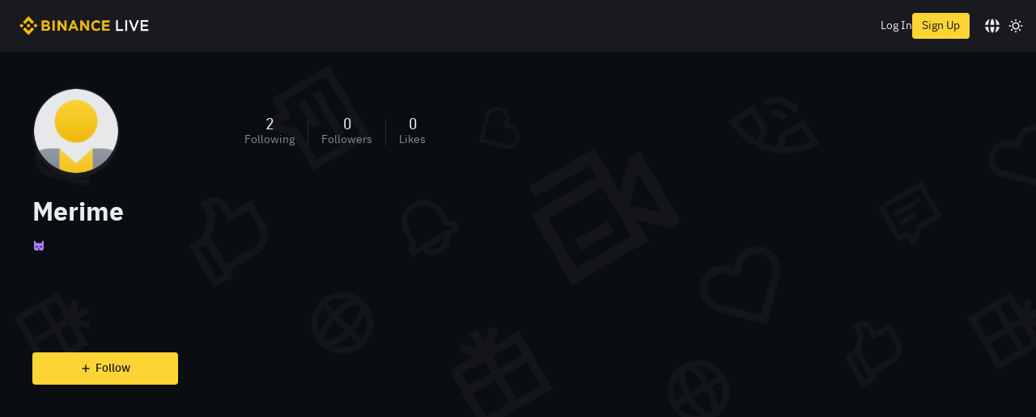

--- FILE ---
content_type: text/html; charset=utf-8
request_url: https://www.binance.com/en-NG/live/u/49956200
body_size: 82253
content:
<!doctype html>
<html lang="en-NG" dir="ltr">
<head>
  <meta name="viewport" content="width=device-width,minimum-scale=1,maximum-scale=1.0,initial-scale=1,user-scalable=no,viewport-fit=cover" data-shuvi-head="true" /><meta charset="utf-8" data-shuvi-head="true" /><title data-shuvi-head="true">Merime | Binance Live</title><meta name="keywords" content="Cryptocurrency, blockchain, live broadcast, anchor, token, influencer, NFT, meta universe, discussion, online conference, gamefi, interactive, webinar, bitcoin, ethereum, BNB, mining, cz, Vitalik Buterin , Easter egg, to the moon, fiat, future, blind box, virtual gift, like, love, trading, market, analysis, market, Defi, institution, investment, financial management, breakthrough, rise, fall, Binance live, Latest, consulting, news, media, professional information, AMA, blockchain issues, learning, blockchain knowledge, auctions，BUSD，USDT, Streamer, Streaming, live, host, guest, broadcast, crypto broacase" data-shuvi-head="true" /><meta name="description" content="" data-shuvi-head="true" /><meta name="twitter:image" content="https://public.bnbstatic.com/images/common/feed-og-image-2.png" data-shuvi-head="true" /><meta name="twitter:description" content="" data-shuvi-head="true" /><meta name="twitter:card" content="summary" data-shuvi-head="true" /><meta name="twitter:title" content="Merime | Binance Live" data-shuvi-head="true" /><meta name="twitter:app:id:googleplay" content="com.binance.dev" data-shuvi-head="true" /><meta property="og:title" content="Merime | Binance Live" data-shuvi-head="true" /><meta property="og:site_name" content="Binance Live" data-shuvi-head="true" /><meta property="og:url" content="https://www.binance.com/live/u/49956200" data-shuvi-head="true" /><meta property="og:type" content="website" data-shuvi-head="true" /><meta property="og:description" content="" data-shuvi-head="true" /><meta property="og:image" content="https://public.bnbstatic.com/images/common/feed-og-image-2.png" data-shuvi-head="true" /><meta http-equiv="etag" content="693823c506b6fc4fd93ab39ce380b481f237dbef" /><meta name="msapplication-TileImage" content="https://bin.bnbstatic.com/static/images/bnb-for/brand.png" /><meta name="apple-mobile-web-app-status-bar-style" content="black" data-shuvi-head="true" /><meta name="apple-mobile-web-app-capable" content="yes" data-shuvi-head="true" /><meta name="format-detection" content="email=no,telephone=no,address=no" data-shuvi-head="true" /><link rel="preconnect" href="https://bin.bnbstatic.com" crossorigin="anonymous" /><link rel="preconnect" href="https://public.bnbstatic.com" crossorigin="anonymous" /><link rel="dns-prefetch" href="https://bin.bnbstatic.com" data-shuvi-head="true" /><link rel="preload" as="script" href="https://public.bnbstatic.com/unpkg/essential/essential@0.3.53.js" /><link rel="preload" as="script" href="https://public.bnbstatic.com/unpkg/vendor/vendor.umd.0.0.11.production.min.16.14.0.js" /><link rel="preload" href="https://bin.bnbstatic.com/static/chunks/layout-055d.15e994a6.js" as="script" /><link rel="preload" href="https://bin.bnbstatic.com/static/chunks/page-dc44.b0af11b3.js" as="script" /><link rel="preload" href="https://bin.bnbstatic.com/static/fonts/bp/BinancePlex-Light.woff2" as="font" type="font/woff2" crossorigin="anonymous" /><link rel="preload" href="https://bin.bnbstatic.com/static/fonts/bp/BinancePlex-Regular.woff2" as="font" type="font/woff2" crossorigin="anonymous" /><link rel="preload" href="https://bin.bnbstatic.com/static/fonts/bp/BinancePlex-Medium.woff2" as="font" type="font/woff2" crossorigin="anonymous" /><link rel="preload" href="https://bin.bnbstatic.com/static/fonts/bp/BinancePlex-SemiBold.woff2" as="font" type="font/woff2" crossorigin="anonymous" /><link rel="preload" href="https://bin.bnbstatic.com/static/fonts/bp/BinancePlex-Bold.woff2" as="font" type="font/woff2" crossorigin="anonymous" /><link rel="preload" href="https://bin.bnbstatic.com/static/fonts/bp/BinancePlex-Black.woff2" as="font" type="font/woff2" crossorigin="anonymous" /><link rel="shortcut icon" href="https://bin.bnbstatic.com/static/images/common/favicon.ico" /><link rel="apple-touch-icon" href="https://bin.bnbstatic.com/static/images/bnb-for/brand.png" /><link rel="icon" href="https://bin.bnbstatic.com/static/images/bnb-for/brand.png" /><link rel="alternate" hreflang="es-NI" href="https://www.binance.com/es-LA/live/u/49956200" /><link rel="alternate" hreflang="pl" href="https://www.binance.com/pl/live/u/49956200" /><link rel="alternate" hreflang="es-VI" href="https://www.binance.com/es-LA/live/u/49956200" /><link rel="alternate" hreflang="es-VG" href="https://www.binance.com/es-LA/live/u/49956200" /><link rel="alternate" hreflang="es-MX" href="https://www.binance.com/es-MX/live/u/49956200" /><link rel="alternate" hreflang="fr-MG" href="https://www.binance.com/fr-AF/live/u/49956200" /><link rel="alternate" hreflang="kk-KZ" href="https://www.binance.com/kk-KZ/live/u/49956200" /><link rel="alternate" hreflang="ar-BH" href="https://www.binance.com/ar-BH/live/u/49956200" /><link rel="alternate" hreflang="es-ES" href="https://www.binance.com/es/live/u/49956200" /><link rel="alternate" hreflang="es-VC" href="https://www.binance.com/es-LA/live/u/49956200" /><link rel="alternate" hreflang="es-UY" href="https://www.binance.com/es-LA/live/u/49956200" /><link rel="alternate" hreflang="es-MQ" href="https://www.binance.com/es-LA/live/u/49956200" /><link rel="alternate" hreflang="pt-BR" href="https://www.binance.com/pt-BR/live/u/49956200" /><link rel="alternate" hreflang="en-TR" href="https://www.binance.com/en-TR/live/u/49956200" /><link rel="alternate" hreflang="es-MS" href="https://www.binance.com/es-LA/live/u/49956200" /><link rel="alternate" hreflang="es-MF" href="https://www.binance.com/es-LA/live/u/49956200" /><link rel="alternate" hreflang="lo-LA" href="https://www.binance.com/lo-LA/live/u/49956200" /><link rel="alternate" hreflang="fr-CM" href="https://www.binance.com/fr-AF/live/u/49956200" /><link rel="alternate" hreflang="fr-CI" href="https://www.binance.com/fr-AF/live/u/49956200" /><link rel="alternate" hreflang="fr-CF" href="https://www.binance.com/fr-AF/live/u/49956200" /><link rel="alternate" hreflang="fr-CG" href="https://www.binance.com/fr-AF/live/u/49956200" /><link rel="alternate" hreflang="fr-ST" href="https://www.binance.com/fr-AF/live/u/49956200" /><link rel="alternate" hreflang="fr-CD" href="https://www.binance.com/fr-AF/live/u/49956200" /><link rel="alternate" hreflang="si-LK" href="https://www.binance.com/si-LK/live/u/49956200" /><link rel="alternate" hreflang="en-KZ" href="https://www.binance.com/en-KZ/live/u/49956200" /><link rel="alternate" hreflang="fr-KM" href="https://www.binance.com/fr-AF/live/u/49956200" /><link rel="alternate" hreflang="es-DO" href="https://www.binance.com/es-LA/live/u/49956200" /><link rel="alternate" hreflang="es-DM" href="https://www.binance.com/es-LA/live/u/49956200" /><link rel="alternate" hreflang="fr" href="https://www.binance.com/fr/live/u/49956200" /><link rel="alternate" hreflang="ar-AE" href="https://www.binance.com/ar-AE/live/u/49956200" /><link rel="alternate" hreflang="fr-TG" href="https://www.binance.com/fr-AF/live/u/49956200" /><link rel="alternate" hreflang="az-AZ" href="https://www.binance.com/az-AZ/live/u/49956200" /><link rel="alternate" hreflang="fr-TF" href="https://www.binance.com/fr-AF/live/u/49956200" /><link rel="alternate" hreflang="fr-TD" href="https://www.binance.com/fr-AF/live/u/49956200" /><link rel="alternate" hreflang="es-PA" href="https://www.binance.com/es-LA/live/u/49956200" /><link rel="alternate" hreflang="vi" href="https://www.binance.com/vi/live/u/49956200" /><link rel="alternate" hreflang="es-PE" href="https://www.binance.com/es-LA/live/u/49956200" /><link rel="alternate" hreflang="es" href="https://www.binance.com/es/live/u/49956200" /><link rel="alternate" hreflang="es-GP" href="https://www.binance.com/es-LA/live/u/49956200" /><link rel="alternate" hreflang="fr-GA" href="https://www.binance.com/fr-AF/live/u/49956200" /><link rel="alternate" hreflang="en" href="https://www.binance.com/en/live/u/49956200" /><link rel="alternate" hreflang="es-GT" href="https://www.binance.com/es-LA/live/u/49956200" /><link rel="alternate" hreflang="el" href="https://www.binance.com/el/live/u/49956200" /><link rel="alternate" hreflang="en-NG" href="https://www.binance.com/en-NG/live/u/49956200" /><link rel="alternate" hreflang="es-GD" href="https://www.binance.com/es-LA/live/u/49956200" /><link rel="alternate" hreflang="fr-ML" href="https://www.binance.com/fr-AF/live/u/49956200" /><link rel="alternate" hreflang="lv" href="https://www.binance.com/lv/live/u/49956200" /><link rel="alternate" hreflang="fr-NE" href="https://www.binance.com/fr-AF/live/u/49956200" /><link rel="alternate" hreflang="uk-UA" href="https://www.binance.com/uk-UA/live/u/49956200" /><link rel="alternate" hreflang="de" href="https://www.binance.com/de/live/u/49956200" /><link rel="alternate" hreflang="es-BB" href="https://www.binance.com/es-LA/live/u/49956200" /><link rel="alternate" hreflang="da-DK" href="https://www.binance.com/da-DK/live/u/49956200" /><link rel="alternate" hreflang="es-AR" href="https://www.binance.com/es-AR/live/u/49956200" /><link rel="alternate" hreflang="es-AW" href="https://www.binance.com/es-LA/live/u/49956200" /><link rel="alternate" hreflang="cs" href="https://www.binance.com/cs/live/u/49956200" /><link rel="alternate" hreflang="fr-YT" href="https://www.binance.com/fr-AF/live/u/49956200" /><link rel="alternate" hreflang="es-AI" href="https://www.binance.com/es-LA/live/u/49956200" /><link rel="alternate" hreflang="sv" href="https://www.binance.com/sv/live/u/49956200" /><link rel="alternate" hreflang="es-AG" href="https://www.binance.com/es-LA/live/u/49956200" /><link rel="alternate" hreflang="fr-GQ" href="https://www.binance.com/fr-AF/live/u/49956200" /><link rel="alternate" hreflang="fr-GN" href="https://www.binance.com/fr-AF/live/u/49956200" /><link rel="alternate" hreflang="sl" href="https://www.binance.com/sl/live/u/49956200" /><link rel="alternate" hreflang="sk" href="https://www.binance.com/sk/live/u/49956200" /><link rel="alternate" hreflang="es-HT" href="https://www.binance.com/es-LA/live/u/49956200" /><link rel="alternate" hreflang="es-PY" href="https://www.binance.com/es-LA/live/u/49956200" /><link rel="alternate" hreflang="ru-KZ" href="https://www.binance.com/ru-KZ/live/u/49956200" /><link rel="alternate" hreflang="es-PR" href="https://www.binance.com/es-LA/live/u/49956200" /><link rel="alternate" hreflang="bg" href="https://www.binance.com/bg/live/u/49956200" /><link rel="alternate" hreflang="ru" href="https://www.binance.com/ru/live/u/49956200" /><link rel="alternate" hreflang="es-HN" href="https://www.binance.com/es-LA/live/u/49956200" /><link rel="alternate" hreflang="fr-GW" href="https://www.binance.com/fr-AF/live/u/49956200" /><link rel="alternate" hreflang="ro" href="https://www.binance.com/ro/live/u/49956200" /><link rel="alternate" hreflang="es-TT" href="https://www.binance.com/es-LA/live/u/49956200" /><link rel="alternate" hreflang="fr-BJ" href="https://www.binance.com/fr-AF/live/u/49956200" /><link rel="alternate" hreflang="ja" href="https://www.binance.com/ja/live/u/49956200" /><link rel="alternate" hreflang="es-CW" href="https://www.binance.com/es-LA/live/u/49956200" /><link rel="alternate" hreflang="es-CU" href="https://www.binance.com/es-LA/live/u/49956200" /><link rel="alternate" hreflang="fr-BF" href="https://www.binance.com/fr-AF/live/u/49956200" /><link rel="alternate" hreflang="es-LC" href="https://www.binance.com/es-LA/live/u/49956200" /><link rel="alternate" hreflang="ar" href="https://www.binance.com/ar/live/u/49956200" /><link rel="alternate" hreflang="fr-SN" href="https://www.binance.com/fr-AF/live/u/49956200" /><link rel="alternate" hreflang="es-CL" href="https://www.binance.com/es-LA/live/u/49956200" /><link rel="alternate" hreflang="en-JP" href="https://www.binance.com/en-JP/live/u/49956200" /><link rel="alternate" hreflang="en-BH" href="https://www.binance.com/en-BH/live/u/49956200" /><link rel="alternate" hreflang="it" href="https://www.binance.com/it/live/u/49956200" /><link rel="alternate" hreflang="ru-UA" href="https://www.binance.com/ru-UA/live/u/49956200" /><link rel="alternate" hreflang="es-TC" href="https://www.binance.com/es-LA/live/u/49956200" /><link rel="alternate" hreflang="es-CR" href="https://www.binance.com/es-LA/live/u/49956200" /><link rel="alternate" hreflang="es-KY" href="https://www.binance.com/es-LA/live/u/49956200" /><link rel="alternate" hreflang="es-KN" href="https://www.binance.com/es-LA/live/u/49956200" /><link rel="alternate" hreflang="es-SV" href="https://www.binance.com/es-LA/live/u/49956200" /><link rel="alternate" hreflang="es-SX" href="https://www.binance.com/es-LA/live/u/49956200" /><link rel="alternate" hreflang="id" href="https://www.binance.com/id/live/u/49956200" /><link rel="alternate" hreflang="en-AU" href="https://www.binance.com/en-AU/live/u/49956200" /><link rel="alternate" hreflang="es-BS" href="https://www.binance.com/es-LA/live/u/49956200" /><link rel="alternate" hreflang="es-BZ" href="https://www.binance.com/es-LA/live/u/49956200" /><link rel="alternate" hreflang="zh-Hant" href="https://www.binance.com/zh-TC/live/u/49956200" /><link rel="alternate" hreflang="zh-Hans" href="https://www.binance.com/zh-CN/live/u/49956200" /><link rel="alternate" hreflang="es-BL" href="https://www.binance.com/es-LA/live/u/49956200" /><link rel="alternate" hreflang="hu" href="https://www.binance.com/hu/live/u/49956200" /><link rel="alternate" hreflang="es-BR" href="https://www.binance.com/es-LA/live/u/49956200" /><link rel="alternate" hreflang="en-ZA" href="https://www.binance.com/en-ZA/live/u/49956200" /><link rel="alternate" hreflang="es-BQ" href="https://www.binance.com/es-LA/live/u/49956200" /><link rel="alternate" hreflang="en-AE" href="https://www.binance.com/en-AE/live/u/49956200" /><link rel="alternate" hreflang="en-IN" href="https://www.binance.com/en-IN/live/u/49956200" /><link rel="alternate" hreflang="es-JM" href="https://www.binance.com/es-LA/live/u/49956200" /><link rel="alternate" hreflang="fr-RE" href="https://www.binance.com/fr-AF/live/u/49956200" /><link rel="alternate" hreflang="pt" href="https://www.binance.com/pt/live/u/49956200" /><link rel="alternate" hreflang="x-default" href="https://www.binance.com/en/live/u/49956200" /><link rel="canonical" href="https://www.binance.com/live/u/49956200" data-shuvi-head="true" /><script id="OneTrust-sdk" nonce="2bf93f04-0350-439f-89b2-8bdcd85d1edb">(function() {const agent = typeof navigator !== 'undefined' ? navigator.userAgent : '';const REGEX_MATCH_CLIENT_TYPE = /BNC\/([0-9.]+) \(([a-zA-Z]+) ([0-9.]+)\)/;const isMiniApp = typeof window !== 'undefined' && window.__NEZHA_BRIDGE__ && !window.__NEZHA_BRIDGE__.postAction;if(REGEX_MATCH_CLIENT_TYPE.test(agent) || isMiniApp){return null;}function getJSON(str) {try {return JSON.parse(str);} catch (e) {return {};}}var AutoBlockScriptMap = getJSON('{"binance.com":"https://cdn.cookielaw.org/consent/e21a0e13-40c2-48a6-9ca2-57738356cdab/OtAutoBlock.js","binance.info":"https://cdn.cookielaw.org/consent/03246444-2043-432d-afae-413a91f535e9/OtAutoBlock.js","binance.me":"https://cdn.cookielaw.org/consent/39df5304-ea83-4bd5-8550-d57bca54d95a/OtAutoBlock.js","binance.bh":"https://cdn.cookielaw.org/consent/0196a4bb-fb7b-7ae6-a24c-893547b9e467/OtAutoBlock.js"}');var SDKStubInfoMap = getJSON('{"binance.com":{"src":"https://cdn.cookielaw.org/scripttemplates/otSDKStub.js","hash":"e21a0e13-40c2-48a6-9ca2-57738356cdab"},"binance.info":{"src":"https://cdn.cookielaw.org/scripttemplates/otSDKStub.js","hash":"03246444-2043-432d-afae-413a91f535e9"},"binance.me":{"src":"https://cdn.cookielaw.org/scripttemplates/otSDKStub.js","hash":"39df5304-ea83-4bd5-8550-d57bca54d95a"}, "binance.bh":{"src":"https://cdn.cookielaw.org/scripttemplates/otSDKStub.js","hash":"0196a4bb-fb7b-7ae6-a24c-893547b9e467"}}');var domain = location.hostname.split('.').slice(-2).join('.');function isString(str) {return str && typeof str === 'string';};var AutoBlockScript = AutoBlockScriptMap[domain];var stubInfo = SDKStubInfoMap[domain] || {};var SDKStubSrc = stubInfo.src;var SDKStubHash = stubInfo.hash;var injectAutoBlock = isString(AutoBlockScript);var injectSDKStub = isString(SDKStubSrc) && isString(SDKStubHash);if (injectAutoBlock) {var script = document.createElement('script');script.src = AutoBlockScript;script.type = 'text/javascript';script.async = false;document.head.appendChild(script);}if (injectSDKStub) {var htmlLang = document.documentElement.lang?.substr(0, 2) || 'en';var script = document.createElement('script');script.src = SDKStubSrc;script.type = 'text/javascript';script.async = false;script.setAttribute('charSet', 'UTF-8');script.setAttribute('data-domain-script', SDKStubHash);script.setAttribute('data-language', htmlLang);document.head.appendChild(script);var s = document.createElement('script');s.type = 'text/javascript';s.innerHTML = 'function OptanonWrapper() {};';s.nonce = '2bf93f04-0350-439f-89b2-8bdcd85d1edb';document.head.appendChild(s);var ss = document.createElement('script');ss.src = 'https://bin.bnbstatic.com/static/one-trust/onetrust-trigger.js';ss.type = 'text/javascript';script.async = false;ss.setAttribute('charSet', 'UTF-8');ss.setAttribute('data-domain-script', SDKStubHash);document.head.appendChild(ss);}}())</script><script src="https://bin.bnbstatic.com/static/chunks/static/webpack-runtime.0f310cdf.js" data-ot-ignore nonce="2bf93f04-0350-439f-89b2-8bdcd85d1edb" defer data-eh></script><script src="https://bin.bnbstatic.com/static/common/framework.072e9591.js" data-ot-ignore nonce="2bf93f04-0350-439f-89b2-8bdcd85d1edb" defer data-eh></script><script src="https://bin.bnbstatic.com/static/chunks/static/main.0b56de50.js" data-ot-ignore nonce="2bf93f04-0350-439f-89b2-8bdcd85d1edb" defer data-eh></script><script id="custom-console" nonce="2bf93f04-0350-439f-89b2-8bdcd85d1edb">try{if(!Boolean(localStorage.getItem("enableLog"))){window.console.log=window.console.warn=window.console.info=window.console.debug=function noop(){};}}catch(e){}</script><script id="pika-version" nonce="2bf93f04-0350-439f-89b2-8bdcd85d1edb">try { window.pika = window.pika || {}; window.pika.version = "0.3.36"; window.__HTTP_NEXT_MODE_ENABLED__ = true } catch (e) {console.error(e)}</script><script id="Reporter-init" nonce="2bf93f04-0350-439f-89b2-8bdcd85d1edb">window._bn_reporter = window._bn_reporter || [];window._bn_reporter_version = '3.0.5';function reportEvent(data) {window._bn_reporter.push(data);}reportEvent({key: "init",data: {"packageName":"live-web-ui","apiId":"cc1ljun9gpbp8ciciolg","apiDomain":"https://api.saasexch.com","ssr":true,"COMMIT_HEAD":"693823c506b6fc4fd93ab39ce380b481f237dbef","pikaVersion":"0.3.36","traceId":"c6a18e1c-fa05-4100-9d75-a1997d2e275e","analyticsId":"live-web-ui,Frontend,cll08y6qn4694630t2rcd2xsgp1"}});const now = Date.now();reportEvent({key: "traceReporter",data: {name: 'PIKA_HTML_ENTRY_START',startTime: now,timestamp: now,id: 1,duration: 0,endTime: now}});window.addEventListener('error', function (event) {try {var _URL, _URL2;var target = event.target || event.srcElement;var isTarget = ['LINK', 'SCRIPT', 'IMG'].indexOf(target.nodeName) !== -1;if (!isTarget) {return;}var link = target.src || target.href;if (window.location.href.indexOf(link) === 0) {return;}var data = {event: {phost: window.location.host,ppath: window.location.pathname,host: (_URL = new URL(link)) === null || _URL === void 0 ? void 0 : _URL.host,path: (_URL2 = new URL(link)) === null || _URL2 === void 0 ? void 0 : _URL2.pathname,net_err_exist: true}};reportEvent({key: "reportMonitorEvent",data: {data: data}});} catch (e) {console.error('static resource monitor', e);}}, true);</script><script id="Sentry-sdk" src="https://bin.bnbstatic.com/static/runtime/sentry/7.38.0/bundle.es5.min.js" data-ot-ignore nonce="2bf93f04-0350-439f-89b2-8bdcd85d1edb"></script><script id="Sentry-init" nonce="2bf93f04-0350-439f-89b2-8bdcd85d1edb">if (typeof Sentry !== 'undefined') {var originalSentry = Sentry;Sentry = {};Object.keys(originalSentry).forEach(key => {Object.defineProperty(Sentry, key, {get: function () {if (typeof originalSentry[key] === 'function') {return function () {};} else {return undefined;}}});});window.addEventListener('unhandledrejection', event => {console.warn(`UNHANDLED PROMISE REJECTION: ${event.reason}`);originalSentry.captureMessage(event.reason);});originalSentry.init({dsn: 'https://d17950a5840248cbbe9fe76ae34a0d71@o529943.ingest.sentry.io/6063635',release: '20250506-693823c5-230271',attachStacktrace: true,environment: 'prod',integrations: [],denyUrls: [/^chrome-extension:\/\//i],ignoreErrors: [/Network request failed.*/,/pageName is require.*/,/Loading chunk \d+ failed.*/,/Loading CSS chunk \d+ failed.*/,/Your operation is too frequent, please try again later.*/,/Non-Error promise rejection captured with keys: code, message, standard/,/Cannot read properties of undefined \(reading 'firefoxSample'\)/],beforeSend: (event, hint) => {var sampleRate = 0.01;/* if error level is fatal, we don't want to sample it */if(event && event.level && event.level === 'fatal') {sampleRate = 1;}try {var fileName = event.exception.values[0].stacktrace.frames.slice(-1)[0].filename;var message = hint.originalException.message;if (message.includes('The object does not support the operation or argument') && fileName.includes('sensor')) {return null;}} catch (e) {}if(hint && hint.originalException) {var error = hint.originalException;if(error && error.message === 'ResizeObserver loop limit exceeded'){return null;}/* add more info for some errors to make it more useful */if(error && error.message && error.message.includes('The quota has been exceeded')){try {var _lsTotal = 0, _xLen, _x;for (_x in localStorage) {if (!localStorage.hasOwnProperty(_x)) {continue;}_xLen = ((localStorage[_x].length + _x.length) * 2);_lsTotal += _xLen;if((_xLen / 1024).toFixed(2) >1) {event.extra[_x.substr(0, 50)] = (_xLen / 1024).toFixed(2);}}event.extra['localStorageTotal'] = (_lsTotal / 1024).toFixed(2);event.tags['localStorage'] = '1';} catch (e) {event.tags['localStorage'] = '0';}}/* add more info for some errors to make it more useful */if(error && error.message === 'Cannot redefine property: src') {try {event.extra['plugins'] = Array.from(navigator.plugins || []).map(item => item.name).join();event.extra['OtAutoBlockTimes'] = Array.from(document.querySelectorAll('script')).filter(script => script.src.includes('OtAutoBlock.js')).length;event.tags['plugins'] = '1';} catch (e) {event.tags['plugins'] = '0';}}}var random = Math.random();if(random <= sampleRate){return event;} else {return null;}}});originalSentry.configureScope(scope => {scope.setExtra('isServer', false);scope.setTag('isServer', false);});}</script><script nonce="2bf93f04-0350-439f-89b2-8bdcd85d1edb">__live_web_ui_dynamic_public_path__ = "https://bin.bnbstatic.com/"</script><script id="__COMMON_WIDGET_ENV_DATA" type="application/json" nonce="2bf93f04-0350-439f-89b2-8bdcd85d1edb">{"API_HOST":"https://www.binance.com","STATIC_HOST":"https://bin.bnbstatic.com","STATIC_HOST_SHARE":"https://public.bnbstatic.com","THEMIS_ADDRESS":"https://api.saasexch.com/bapi/themis/api/","THEMIS_ENV":"PROD","GOOGLE_CLIENT_ID":"960821425630-aclsesu662patrhhq95iuuijekgg15p3.apps.googleusercontent.com","MARKET_STREAM_HOST":"wss://nbstream.binance.com","domain":"binance.com","theme":"dark","business":"com"}</script><script id="__COMMON_WIDGET_I18N_DATA" type="application/json" nonce="2bf93f04-0350-439f-89b2-8bdcd85d1edb">{"200003971":"Please provide us with current proof of residential address outside of Singapore before July 21st.If you are unable to provide this evidence within the specified timeframe, your account will be restricted until you can do so, with the exception of permitting withdrawals of assets from your account.","200003972":"Please provide us with current proof of residential address outside of Singapore before July 21st.If you are unable to provide this evidence within the specified timeframe, your account will be restricted until you can do so, with the exception of permitting withdrawals of assets from your account.","200004039":"Please complete the KYB verification as soon as possible. Please note that if you fail to pass the verification on time, your account will be restricted to withdrawals only.","200004040":"Please complete the KYB verification soon.  Kindly note, if you do not submit the verification soon, your account will be restricted to withdraw only.","ba-Basic-content":"Simple and easy-to-use interface","ba-Currency":"Currency","ba-advanced-content":"Able to customize layout","ba-creditCard":"Buy Crypto","ba-m":"mo","ba-lendingHistory":"Savings History","ba-marginOrders":"Margin Order","ba-logOut":"Log Out","ba-lendingAssets":"Savings","ba-lending":"Savings","ba-launchpad":"Token Launch Platform","ba-labs":"Incubator for top blockchain projects","ba-keyAccountCoverage":"Key Account Coverage","ba-justNow":"Just now","ba-joinUs":"Careers","ba-jexfutrue":"JEX Futures","ba-identification":"Identification","ba-iUnderstand":"I understand","ba-h":"h","ba-futureWallet":"Futures","ba-faitTitle":"Cash","ba-futureOrders":"Futures Order","ba-futrue":"Futures","ba-exchangeWallet":"Fiat and Spot","ba-exchangeWalletMsg":"(Deposit & Withdraw)","ba-exchangeOrders":"Spot Order","ba-estimatedValue":"Estimated Value","ba-education":"Blockchain and crypto education","ba-earn":"Earn","ba-distributionHistory":"Distribution History","ba-depositWithdrawHistory":"Deposit & Withdrawal History","ba-deposit":"Deposit","ba-d":"d","ba-continue":"Continue","ba-chooseLang":"Please choose your language.","ba-buySellHistory":"Buy Crypto History","ba-buy-bitcoin":"Buy Bitcoin","ba-buy":"Buy","ba-busd":"Buy BUSD","ba-buyDeFi":"Buy DeFi","ba-binanceFutrue":"Futures","ba-binanceCoin":"BNB","ba-binanceBlog":"Blog","ba-balances":"Balance","ba-binance":"Binance","ba-assetExchange":"Blockchain and crypto asset exchange","ba-applyToList":"Listing Application","ba-ago":"ago","ba-aboutUs":"About Us","ba-Volume":"Quote Volume","ba-TrustWallet":"Trust Wallet","ba-Verified":"Verified","ba-Terms":"Terms","ba-SupportCenter":"Support Center","ba-Service":"Service","ba-Research":"Research","ba-Support":"Support","ba-SubmitARequest":"24/7 Chat Support","ba-Register":"Sign Up","ba-Products":"Products","ba-Privacy":"Privacy","ba-Prices":"Prices","ba-OldSite":"Old Website","ba-Notification":"Notification","ba-NotVerified":"Unverified","ba-LogIn":"Log In","ba-ListingApplication":"Listing Application","ba-Learn":"Learn","ba-Launchpad":"Launchpad","ba-Labs":"Labs","ba-Info":"Cryptocurrency information platform","ba-Fees":"Fees","ba-FAQ":"FAQ","ba-Exchange":"Exchange","ba-Download":"Downloads","ba-ContactUs":"Business Contacts","ba-Community":"Community","ba-Career":"Careers","ba-Basic":"Classic","ba-BCF":"BCF","ba-Announcement":"Announcements","ba-Advanced":"Advanced","ba-Academy":"Academy","ba-About":"About","ba-APIDocuments":"API Documentation","ba-APIManagement":"API Management","ba-APIDocumentation":"API Documentation","ba-win-dwon":"Download Desktop Clients >","ba-trade":"Trade","ba-staking-content":"Earn more rewards with Binance Staking","ba-spot":"Spot","ba-margin-content":"Increase your profits with leverage","ba-ocbs-content":"Purchase crypto with credit/debit cards","ba-lending-content":"Deposit crypto and earn rewards","ba-language":"Language","ba-futrue-content":"Long or short market with up to 125x leverage","ba-vanillaoptions":"Vanilla Options","ba-exchange-spot":"Exchange has now been updated to Spot","ba-fait":"Buy Crypto","ba-derivatives":"Derivatives","ba-content":"Trade","ba-c2c-content":"Buy & sell cryptocurrencies using bank transfer and 800+ options","ba-OTC-content":"Better pricing and fast settlement for large trades","ba-DepositSubtitle9":"Bank Transfer","ba-margin":"Margin","Channel Advcash4":"Epay","ba-DepositSubtitle6":"Advcash","ba-DepositSubtitle8":"Faster Payment, Epay","ba-DepositSubtitle7":"Epay","ba-DepositSubtitle5":"Papara, Advcash","ba-DepositSubtitle4":"Advcash, Payeer","ba-DepositSubtitle2":"SEPA, Advcash, Payeer, Epay","Channel Advcash2":"SEPA, Advcash, Payeer, Epay","ba-DepositSubtitle3":"Advcash","ba-DepositSubtitle1":"Bank Transfer, Card payment","ba-ThirdPartyPaymentvSubtitle12":"BANXA","ba-ThirdPartyPaymentvSubtitle10":"BANXA, Simplex, BPAY, Poli, Binance Lite","ba-ThirdPartyPaymentvSubtitle9":"Simplex, Banxa","ba-ThirdPartyPaymentvSubtitle7":"Mercuryo, Simplex, Koinal, Latamex","ba-ThirdPartyPaymentvSubtitle11":"Simplex, Koinal","ba-ThirdPartyPaymentvSubtitle5":"Simplex, WazirX","ba-CreditCardTitle":"Credit/Debit Card","ba-ThirdPartyPaymentvSubtitle8":"Simplex","ba-ThirdPartyPaymentvSubtitl7":"Simplex, Koinal, Latamex","ba-ThirdPartyPaymentvSubtitle6":"Simplex, Koinal, Latamex","ba-ThirdPartyPaymentvSubtitle4":"Satang","ba-ThirdPartyPaymentvSubtitle2":"Mercuryo, Simplex, Koinal","ba-ThirdPartyPaymentvSubtitle1":"Koinal","ba-CashBalanceSubtitleB":"balance","ba-CashBalanceSubtitleA":"Pay by your","ba-CrediCardSubtitle2":"Visa","ba-CrediCardSubtitle":"Visa, Mastercard","ba-BankTransferSubtitle":"Bank transfer and 100+ options","ba-OTC":"OTC","ba-loan-history":"Loan History","ba-CryptoLoans":"Loans","ba-Getaninstantloan":"Get an instant loan secured by crypto assets","ba-card1":"Card","ba-tutorial":"Tutorial","ba-tour":"Tour","ba-Reward":"Reward Center","ba-gateway":"Fiat Gateway Application","ba-oldWebsite":"Old Website","ba-perference":"Preference","ba-tradingData":"Trading Data","ba-indexPrice":"Index Price","ba-insuranceFundH":"Insurance Fund History","ba-futureFeeH":"Funding Rate History","ba-guide":"Guide","ba-earnbonus":"Earn Bonus","ba-apiAccess":"API Access","ba-information":"Information","ba-futures":"Futures","ba-status":"Status","ba-cwallet":"P2P","ba-p2pcontent":"Web Online","ba-otctrading":"OTC Trading","ba-corder":"P2P Order","ba-exscontent":"Enterprise exchange solutions","binancecould":"Binance Cloud","ba-cloud":"Binance Cloud","binancecloud":"Enterprise exchange solutions","binance-base-Volume":"Quote Volume","ba-partner-wallet":"WazirX Wallet","exchangeWallet":"Spot Wallet","fait-titile":"Fiat","ba-withdraw":"Withdraw","exchange-inmail-markAllread":"Mark all as read","ba-y":"Y","ba-wallet":"Wallet","ba-viewMore":"View more","ba-viewAll":"View All","ba-trustWallet":"Binance's official crypto wallet","ba-tradeRules":"Trading Rules","ba-tradeHistory":"Trade History","ba-titile2-2":"Buy Crypto","ba-titile2-1":"P2P","ba-titile1":"Fiat","ba-testnet":"Testnet","ba-tableMarkets":"Markets","ba-supportSubmit":"Submit a request","ba-staking":"Staking","ba-signIn":"Log In","ba-scanToDownload":"Scan to Download","ba-security":"Security","ba-referFriendsToEarn":"Refer Friends to Earn","ba-referral":"Referral","ba-prev":"Prev","ba-research":"Institutional-grade analysis, in-depth insights, and more","ba-pendingNotifications":"pending notifications","ba-others":"Orders","ba-orderHistory":"Order History","ba-orders":"Orders","ba-openOrder":"Open Orders","ba-official-verification":"Binance Verify","ba-next":"Next","ba-notificationDetail":"Notification Detail","ba-moreManagement":"More","ba-noLatestNotification":"No new notifications","ba-min":"min","ba-marginWallet":"Margin","ba-CashBalanceTitle":"Cash Balance","ba-ThirdpaymentTitle":"Third-party Payment","ba-BanktransferTitle":"P2P Express","ba-finance":"Finance","ba-BankTransferSubtitle2":"Buy/Sell from Local Verified Vendors","ba-DebitCard-content":"Get up to 8% cashback when you spend at 90M merchants worldwide","ba-DebitCard":"Binance Visa Card","ba-BankTransferSubtitle3":"Buy/Sell from Local Verified Vendors","ba-p2ptitle3":"Bank Transfer, Alipay, Wechat","ba-p2ptitle2":"P2P Crypto Exchange","ba-walletDepositSubtitle1":"Papara,  Advcash","ba-walletDepositSubtitle":"Advcash, Payeer","ba-p2ptiitlle":"P2P Crypto Exchange","ba-TRY":"Buy Crypto with your TRY balance","ba-walletDepositSubtitl3":"Epay","ba-RUB":"Buy Crypto with your RUB balance","ba-walletDepositSubtitle2":"Advcash","ba-EUR":"Buy Crypto with your EUR balance","ba-NGN":"Buy Crypto with your NGN balance","ba-HKD":"Buy Crypto with your HKD balance","ba-GBD":"Buy Crypto with your GBP balance","ba-KZT":"Buy Crypto with your KZT balance","ba-UAH":"Buy Crypto with your UAH balance","ba-BankDepositTransfer2":"Bank Transfer","ba-ZAR":"Buy Crypto with your ZAR balance","ba-BankDepositFasterPayment":"Deposit GBP with Faster Payment","ba-deposit-tips2":"Deposit %currency%","ba-BankDepositSEPA":"0 fee via SEPA deposit","ba-BankDepositTransfer":"Bank Transfer","ba-walletDepositSubtitle4":"Deposit NGN with Bank Transfer","ba-walletDepositSubtitle6":"Advcash, Payeer, Epay","ba-walletDepositSubtitle3":"Epay","ba-dex":"The most popular blockchain to build your own dApp","ba-walletDepositSubtitle5":"Deposit ZAR with Bank Transfer","ba-pool":"Mining Pool","ba-deposit-tips":"Deposit","exchange-check":"Success! Please scroll down to check.","ba-BasicCONVERT-content":"The easiest way to trade at all sizes","ba-BasicCONVERT":"Binance Convert","ba-levaragedtoken":"Leveraged Tokens","ba-futuress-content":"Long or short the market with up to 125x leverage","ba-poolaccouts":"Pool","ba-pool-content":"Mine more rewards by connecting to the pool","ba-levaragedtoken-content":"Enjoy increased leverage without risk of liquidation","ba-buyLitecoin":"Buy Litecoin","ba-buyRipple":"Buy XRP","ba-buyBitcion":"Buy Bitcoin","ba-buyEthereum":"Buy Ethereum","ba-futureRealTimeFee":"Real-Time Funding Rate","ba-perpetualFutures-content":"Contracts settled in USDT and USDC","ba-perpetualFutures":"USDⓈ-M Futures","ba-broker-subtitle":"Trading terminal solutions","ba-broker-main-title":"Broker","ba-buyBitcoinCash":"Buy Bitcoin Cash","ba-quarterlyFutures-content":"Contracts settled in cryptocurrency","ba-news":"News","ba-quarterlyFutures":"COIN-M Futures","ba-DeliveryOrder":"COIN-M Futures Order","ba-PerpetualOrder":"USDⓈ-M Futures Order","ba-Perpetual":"USDⓈ-M Futures","ba-DeliveryWallet":"COIN-M Futures","ba-PerpetualWallet":"USDⓈ-M Futures","ba-ThirdPartyPaymentvSubtitle":"Mercuryo, Simplex, BANXA","common-th-account":"Account","ba-Quarterly":"COIN-M Futures","na-assetPR":"Access","ba-CHF":"Buy Crypto with your CHF balance","ba-MXN":"Buy Crypto with your MXN balance","ba-ThirdPartyPaymentvSubtitle3":"Simplex, Koinal, BANXA","ba-NOK":"Buy Crypto with your NOK balance","ba-SEK":"Buy Crypto with your SEK balance","ba-HUF":"Buy Crypto with your HUF balance","ba-CAD":"Buy Crypto with your CAD balance","ba-AUD":"Buy Crypto with your AUD balance","ba-walletDepositSubtitle8":"Etana","ba-NZD":"Buy Crypto with your NZD balance","ba-DKK":"Buy Crypto with your DKK balance","ba-PLN":"Buy Crypto with your PLN balance","ba-CZK":"Buy Crypto with your CZK balance","ba-walletDepositSubtitle7":"Etana, Epay","ba-historicalData":"Historical Data","ba-USDTPerpetual":"USDT Perpetual","ba-usdtFutures":"USDⓈ-M Futures","ba-BankDepositTransferduitku":"Deposit IDR with Permata/Maybank/CIMB Niaga","ba-COIN-MPerpetual":"COIN-M Perpetual","ba-BUSDPerpetual":"BUSD Perpetual","ba-GridTrading":"Futures Grid","ba-COIN-MDelivery":"COIN-M Delivery","ba-USDTDelivery":"USDT Delivery","ba-inverseFuturesWallet":"COIN-M Futures","ba-usdtFuturesWallet":"USDⓈ-M Futures","ba-inverseFuturesOrder":"COIN-M Futures Order","ba-usdtFuturesOrder":"USDⓈ-M Futures Order","ba-inverseFutures":"COIN-M Futures","pos-type-ahead":"Redeem earlier","pos-type-mature":"Redeemed","ba-ThirdPartyPaymentvSubtitle13":"Mercuryo, Koinal","ba-BankDeposit4bill":"Deposit UAH with VISA / MasterCard","pos-type-transferred":"Transfer to Flexible","ba-nav-otc":"Convert History","ba-ThirdPartyPaymentvSubtitle14":"Latamex","ba-BankDepositAUD":"Deposit AUD with PayID","ba-UGX":"Buy crypto with your UGX balance","ba-leaderboard":"Leaderboard","ba-wallet-overview":"Overview","ba-ThirdPartyPaymentvSubtitle15":"Mercuryo","ba-deposit-MXN":"Deposit MXN","ba-deposit-RUB":"Deposit RUB","ba-BankDepositUGX":"Deposit UGX with Flutterwave","ba-deposit-TRY":"Deposit TRY","ba-fiat-payWith":"Pay with","ba-deposit-HUF":"Deposit HUF","ba-deposit-CHF":"Deposit CHF","ba-deposit-NGN":"Deposit NGN","ba-deposit-SEK":"Deposit SEK","ba-deposit-NOK":"Deposit NOK","ba-deposit-PLN":"Deposit PLN","ba-deposit-UAH":"Deposit UAH","ba-deposit-GBP":"Deposit GBP","ba-deposit-HKD":"Deposit HKD","ba-deposit-CAD":"Deposit CAD","ba-deposit-KZT":"Deposit KZT","ba-deposit-NZD":"Deposit NZD","ba-deposit-CZK":"Deposit CAK","ba-deposit-DKK":"Deposit DKK","ba-deposit-ZAR":"Deposit ZAR","ba-deposit-UGX":"Deposit UGX","ba-walletDepositSubtitle9":"Mobile Money","ba-deposit-tips1":"Bank Deposit","ba-deposit-tips3":"Card Deposit","ba-ThirdPartyPaymentvSubtitle16":"Koinal","ba-swap-title":"Liquidity Farming","ba-duocoin-sidebarTitle":"Dual Investment Order","bottom-keyclient":"Key Client Privileges","ba-swap-desc":"Add liquidity and earn double","ba-fiat-search":"Search","exchange-wallet-minDeposit":"Deposit amount must be greater than <strong>##</strong>","ba-Earndeatil":"One-stop Investment Solution","ba-Earntitle":"Earn","ba-BRL":"Buy Crypto with your BRL balance","ba-imprint":"Imprint","common-th-24hChange":"24h Change","common-th-lastPrice":"Last Price","common-th-name":"Coin","exchange-wallet-matchedNetworksTip":"该地址自动匹配网络 ## , 建议您选择","action-tradeNow":"trade now","exchange-wallet-fee":"Fee:","action-registerNow":"Register free","tradeGuide-startTrading":"Start trading now","action-trade":"Trade","common-th-marketCap":"Market Cap","share-poster-future":"contract","share-poster-highReferral":"Rebate up to","share-poster-slectSize":"Choose size","share-poster-share":"Share","share-poster-download":"download","share-poster-spot":"spot","share-poster-inviteFrends":"invite friends","share-poster-notDream":"Not a dream","share-poster-lieEarn":"Lying down to make money","share-poster-mining":"Mining pool","ba-activities":"Activities","share-poster-trade":"transaction","share-poster-commonEarn":"Earn coins together","share-poster-high":"Up to","ba-desktop":"Desktop","share-poster-oneBillion":"Achieve a small goal and earn him 100 million","ba-wallet-card":"Card","ba-BankDepositSEPAiDEAL":"Deposit EUR with SEPA, iDEAL","ba-battle":"Battle","ba-CrediCardSubtitleNGN":"Visa, Mastercard, Verve","ba-deposit-GHS":"Deposit GHS with 0% Fee","ba-KES":"Buy Crypto with your KES balance","ba-deposit-KES":"Deposit KES","ba-BankDepositFasterPayment0":"0 fee via Faster Payments deposit","ba-give-us-feedback":"Give Us Feedback","ba-GHS":"Buy Crypto with your GHS balance","ba-earnAssets":"Earn","ba-battlecontent":"Battle to Win, Long vs Short","ba-PEN":"Buy Crypto with your PEN balance","ba-headerbattle":"Battle","ba-launchpadhistory":"Launchpad History","ba-SWIFT Bank Transfer":"SWIFT Bank Transfer","ba-trbinance":"TRBINANCE.COM","ba-task-taskCenter":"Task Center","ba-earnHistory":"Earn History","ba-promotion-deposit":"7 BUSD Cashback for your first deposit","ba-voptions":"Options","ba-deposit-vnd":"Deposit VND via Vietcombank","ba-0fee":"0 Fees - 3 Days Only!","ba-promotion-card":"7 BUSD Cashback for your first purchase","ba-voptionscontent":"USDT Options with limited downside and affordable entry","ba-newyear-newuser":"$10,000 Lucky Draw, 11th - 14th Jan 2021","ba-newyear":"$20,000 New Year Giveaway - Top prize 2,000 BUSD","ba-languageRegion":"Language and Region","ba-chooseLanguageRegion":"Choose a language and region","ba-downloadoptions":"More Download Options","ba-applyP2P":"P2P Merchant Application","ba-downloadapp":"Scan to Download App iOS & Android","ba-download":"Download","ba-suggest":"Suggest for you","ba-chooseCurrency":"Choose a currency","ba-fut-exchange":"Spot Trading","ba-creditcard":"Credit Card","ba-pnlAnalysis":"PNL Analysis","ba-futures-home":"Futures Home","ba-futures-content":"Fast navigation to our latest products, services and resources","ba-stock-token-desc":"Trade Stocks with Crypto","ba-stock-token":"Stock Token","ba-buybnb":"Buy BNB","ba-buydogecoin":"Buy Dogecoin","ba-buy-DeFi-tokens":"Buy DeFi Tokens","ba-battle-cm":"COIN-M Battle","ba-battle-um":"USDⓈ-M Battle","landing-data-title":"Historical Market Data","ba-dashboard":"Dashboard","ba-transactionhistory":"Asset History","ba-institutional":"Institutional & VIP Services","ba-subaccount":"Sub Accounts","ba-institutional-content":"White-glove approach for tailored trading solutions","ba-clearAll":"Clear All","ba-support":"Support","ba-law":"Law Enforcement Requests","ba-BCFcontnet":"Blockchain empowers charity to be more transparent, efficient, and traceable","ba-overview":"Futures Overview","ba-overviewcontent":"View our full range of crypto-derivative instruments","ba-Theme":"Theme","ba-ResponsibleTrading":"Responsible Trading","ba-tournament":"Tournament","ba-fiat-under-fiat-maintenance":"Fiat service is under maintenance.","ba-reponsible":"Responsible Trading","ba-reponsible-content":"Learn how you could practice responsible trading with Binance Futures","ba-Binance Pay":"Pay","ba-Binance Pay-content":"Send, receive and spend crypto","ba-viewmore":"View More","ba-countdown":"Service Suspended for users from restricted countries. Now you have  {{ time }} to withdraw your funds. Please withdraw as soon, failing which your account will be locked and can’t withdraw anymore.","ba-BuyTradable":"Buy Tradable Altcoins","ba-FundingWallet":"Funding","ba-Onboarding":"Onboarding","ba-TWAP":"TWAP","ba-USDM":"USDⓈ-M","ba-COINM":"COIN-M","ba-StrategyTrading":"Trading Bots","ba-Activity":"Activity","ba-BUSDBonus":"BUSD Bonus","ba-Deposit-EUR":"Deposit EUR via card","ba-Deposit-GBP":"Deposit GBP via card","ba-Deposit-HKD":"Deposit HKD via card","ba-buy-new":"Buy crypto via card","ba-Deposit-UAH":"Deposit UAH via card","ba-Deposit-PEN":"Deposit PEN via card","ba-Deposit-RUB":"Deposit RUB via card","ba-NFT":"NFT","ba-Trust Wallet":"Trust Wallet","ba-DEX":"DEX","ba-Card":"Card","ba-Featured.market":"Featured.market","ba-Affiliate":"Affiliate","ba-Desktop Application":"Desktop Application","ba-Cloud":"Cloud","ba-Charity":"Charity","com_account_guide_learn_more":"Learn more","com_account_guide_kyc":"Complete verification to access Binance products and services.","com_account_guide_kyc_Voucher":"Plus, verify now and get a 500 BUSD Savings Trial Fund Voucher.","com_account_guide_verify":"Verify","ba-tableMarkets-content":"Trade Bitcoin & Other Cryptos","ba-Dual":"Dual Investment","ba-BNBVault-content  ":"Earn Multi-benefits with BNB","ba-BNBVault ":"BNB Vault","ba-staking-con":"Easy Stake, Higher Returns","ba-Dual-content    ":"Commit your crypto holdings and enjoy high returns","ba-Earn":"Earn","ba-Staking":"Staking","ba-lending-con":"Your Crypto Savings Account","ba-FanToken":"Fan Token","ba-FanToken\t":"Fan Token","ba-FanToken-content":"Discover an all-new fandom and unlock unlimited fan experiences","ba-GiftCard":"Gift Card","ba-GiftCard-content":"Customizable crypto gift card","ba-Fantoken":"Fan Token","ba-SpotGrid":"Spot Grid","ba-StrategyTrading-desc":"Trade smarter with our various automated strategies - easy, fast and reliable","ba-AccountStatement":"Account Statement","ba-margin-title":"Margin","ba-futures-title":"USDT-M Futures","ba-delivery-title":"COIN-M Futures","ba-spot-title":"Spot","ba-payment history":"Payment History","ba-5tournament":"Tournament","ba-live":"Live","ba-swapfarming":"Swap Farming","ba-swapfarming-desc":"Swap to earn BNB","ba-live-desc":"Bringing blockchain broadcasts to you live","uk-navi":"You are required to complete self certification to access several Binance products.","uk-do-it":"Do it.","ba-submenu-staking":"Staking","ba-submenutitle-staking":"Staking","ba-Dualtitle-content":"Commit your crypto holdings and enjoy high returns","ba-BNBVaulttitle-content":"Earn Multi-benefits with BNB","ba-BNBVault-title":"BNB Vault","ba-auto-invest":"Auto-Invest","ba-auto-invest-con":"Accumulate crypto on autopilot","bn-pop-cancel":"Cancel","bn-pop-content3":"Your Source of Wealth Declaration did not meet our review requirements. Services have been suspended. Please resubmit your declaration.","bn-pop-content2":"Please provide your source of wealth declaration. We will not be able to provide services before you submit the source of wealth declaration.","bn-pop-title-2":"Source of Wealth Declaration Required","bn-pop-close":"Close","bn-pop-verifyNow":"Verify Now","bn-pop-linkContent":"New Identity Verification","bn-pop-title-1":"Verification Required","bn-pop-content1":"Please complete New Identity Verification before 2021-12-01 and receive a reward. If you do not pass verification by this date, your account will be restricted to: withdrawal only.","bn-pop-continue":"Continue","bn-pop-title-3":"Source of Wealth Declaration Failed","bn-pop-startNow":"Start Now","bn-pop-tryAgain":"Try Again","ba-execution-solutions":"Execution Solutions","ba-futures-mock":"Mock Trading","ba-Futures-Service-Agreement":"Futures Service Agreement","ba-derivatives-vip-portal":"VIP Derivatives Portal","ba-derivatives-vip-portal-con":"VIP Exclusive, Tailor-made Institutional Grade Services","ba-derivatives-vip-portal-new":"VIP Portal","ba-one-trust-cookie":"Cookie Preferences","ba-recurring-buy-subtitle":"Schedule regular crypto purchases via card","ba-recurring-buy-title":"Recurring Buy","ba-footer-pricepage":"Browse Crypto Prices","ba-GBP-FPS-card":"Deposit GBP via Faster Payments or card","ba-GBP-deposit":"Bank Deposit","ba-futures-reward-hub":"Reward Hub","ba-EUR-SEPA-card":"Deposit EUR via SEPA or card","VIP_0":"Regular User","ba-full-creen-content":"Fullscreen","ba-full-creen-title":"Trade with larger charts in the fullscreen","ba-learn-earn-content":"Earn crypto by learning about blockchain","ba-learn-earn-title":"Learn & Earn","ba-apis":"Unlimited opportunities with one Key","ba-spot-only-content":"Buy & Sell Crypto Efficiently","ba-spot-only":"Spot","ba-spot-only-subtitle":"Buy and sell on the Spot market with advanced tools","ba-eur-mobilum-subtitle":"Buy BUSD via SEPA","ba-eur-mobilum-title":"Bank Transfer","com_header_btn_try_again":"Try Again","com_header_contnet_56":"We are unable to serve business accounts registered in restricted countries/regions. If your business registration address has changed, please contact our customer service representatives.","com_header_btn_start_now":"Verify Now","com_header_contnet_52":"We are unable to provide services to users who are residing in restricted countries/regions. If you have changed addresses, please complete verification again. If you cannot provide a verified address outside of restricted areas, please withdraw funds from your account.","com_header_btn_support":"Support","com_header_btn_upload_now":"Upload Now","com_header_contnet_54":"Your address verification is under review. Thank you for your patience.","com_header_contnet_53":"It seems that you are attempting to access our services from a restricted area. Please upload your Proof of Address to continue using our services.","com_header_contnet_55":"Your address verification has failed. Please refer to your email for the reason before submitting your request again.","ba-gift-binance":"Binance Gift Card","ba-safetypay-subtitle":"Buy Crypto with Online Banking","ba-safetypay-title":"Online Banking","homepage-br-ip-switch-lan":"To view content specific to your location, we suggest that you set Brazil as your country of choice.","ba-hot-happyhour":"Hot","homepage-br-ip-switch-lan-continue":"Continue","EDD_false_200003962":"Your Source of Wealth Declaration did not meet our review requirements. Please complete your declaration.","EDD_none_200003961":"Dear user, kindly note that your account may be subject to some additional verification measures.We kindly require you to confirm if you are a politically exposed person and provide some information about your source of income.","ba-risk-warning":"Risk Warning","ba-strategy-overview":"Overview","com_header_contnet_68":"We are currently reviewing your documentation, to confirm your classification as a Wholesale Client before you are able to trade these products.","com_header_contnet_69":"You are not eligible to access certain products/features in your region at this time. If you need further assistance, please reach out to Binance Support.","com_header_contnet_70":"We were unable to confirm your classification as a Wholesale Client. Please see details for your next action.","com_header_contnet_67":"You must complete Wholesale Assessment before trading these products.","com_header_contnet_66":"You are required to complete the application for this product and Wholesale Assessment before trading.","com_header_contnet_72":"Please provide us with current proof of residential address outside of Singapore before July 21st.If you are unable to provide this evidence within the specified timeframe, your account will be restricted until you can do so, with the exception of permitting withdrawals of assets from your account.","com_header_contnet_71":"Please provide us with current proof of residential address outside of Singapore before July 21st.If you are unable to provide this evidence within the specified timeframe, your account will be restricted until you can do so, with the exception of permitting withdrawals of assets from your account.","ba-binance-otc-content":"OTC liquidity and execution services","ba-binance-otc":"Binance OTC","ba-rateArbitrage":"Arbitrage Data","ba-card-new":"Binance Card","ba-p2pro":"P2Pro Merchant Application","ba-happyhour":"Happy Hour","earn-eth2":"One click staking, rewards paid daily.","ba-eth2-content":"One click staking, rewards paid daily","ba-proof-asset":"Proof of Btoken Asset","ba-broker-link":"Link","exchange-fiat-zar-stitch":"Online Banking","exchange-fiat-zar-stitch-subtitle":"Deposit ZAR via top banks","Navigation-fiat-zar-stitch-subtitle":"Instant EFT","Navigation-fiat-zar-stitch":"Online Banking","ba-back-0812":"We're back","ba-institutional-title":"Institutional","ba-header-loyality1_2-gp3":"Register now and get verified - Enjoy Welcome Rewards up to $100!","ba-footer-signup-title":"Trade on the go with Binance","ba-footer-download":"Scan to download the app","ba-BanktransferTitle-p2p":"P2P Trading","ba-p2p-NZD":"Buy and sell crypto easily on Binance P2P","ba-airdrop":"Binance Airdrop Portal","ba-ZAR-deposit":"Zero fees","ba-eth-merge":"Ethereum Merge","ba-optionsWallet":"Options","ba-happy-hour":"Happy hour","ba-close":"Close","ba-fiat-challenge-0922":"Fiat Challenge","ba-defi-staking-con":"Easy Access to DeFi Opportunities","ba-simple-earn-con":"Earn daily rewards on your idle tokens","ba-simple-earn-title":"Simple Earn","ba-defi-staking-title":"Defi Staking","ba-defi-staking-title-correct":"DeFi Staking","ba-binance-legal":"Binance Legal (Court Orders)","ba-inswitch-title-mxn":"Bank Transfer (SPEI)","ba-inswitch-subtitle-mxn":"Buy Crypto with Bank Transfer","ba-inswitch-title-uyu":"Online Banking","ba-inswitch-subtitle-uyu":"Buy Crypto with Online Banking","ba-inswitch-subtitle-usd":"Buy Crypto with Bank Payment","ba-inswitch-title-cop":"Bank Transfer","ba-inswitch-subtitle-cop":"Buy Crypto with Bank Transfer","ba-inswitch-title-usd":"Bank Payment","ba-bhd-cash":"Buy crypto with your BHD balance","ba-aed-cash":"Buy crypto with your AED balance","ba-huf-cash":"Buy crypto with your HUF balance","ba-czk-cash":"Buy crypto with your CZK balance","ba-ron-cash":"Buy crypto with your RON balance","ba-bonus":"Bonus","ba-header-loyality-redeem":"Redeem Gift","webPushAlert-btnText":"Allow","webPushAlert-title":"Click here to receive desktop notifications and updates from Binance.com","com_header_contnet_3987":"In order to enhance our services and ensure the accuracy of your account information, we kindly request your cooperation in providing some additional information. Please click \"Start Now\" to begin the process.","no_need_sign_agreement":"You are not required to complete the declaration.","ba-deposit-ZEN-RON":"Deposit RON via ZEN","ba-deposit-ZEN":"Deposit","ba-deposit-ZEN-CZK":"Deposit CZK via ZEN","ba-deposit-ZEN-HUF":"Deposit HUF via ZEN","ba-deposit-ZEN-PLN":"Deposit PLN via ZEN","ba-contract-info":"Contract Info","ba-contrac-info-desc":"Index, Arbitrage and Delivery Data","com_header_contnet_3992 content":"Some balances on your account have been temporarily frozen. Potential reasons for freezing may include, security concerns or potential violations of our Terms of Use. Please try again after 24 hours.","com_header_btn_details":"Details","ba-header-register-popup-title":"Start Your Crypto Journey","ba-safetypay-title-PEN":"PagoEfectivo (QR Code)","bn-pop-reset-kyc-content":"To avoid account restrictions, please complete our new identity verification process. Please go to the verification center now to start the process. It should not take more than 5-10 minutes to complete.","bn-pop-verify-now":"Verify now","ba-inswitch-title-ars":"Bank Transfer (DEBIN)","ba-inswitch-subtitle-ars":"Buy Crypto with Bank Transfer","ba-cashlink-subtitle":"Instant deposit via Cashlink","ba-cashlink-title":"Bank Transfer","header-tier2-leaderboard":"Leaderboard","header-tier2-leaderboard-desc":"Exclusive ranking for Binance traders, follow top traders' strategies","com_header_contnet_4002":"Your ID document has expired. Please upload a new one now, or your Binance account will be restricted to “Withdrawal Only” mode 30 days after the expiration date of the ID document.","com_header_contnet_4001":"Your ID document expires soon. Please upload a new ID before the current one expires, or your Binance account will be restricted to “Withdrawal Only” mode.","ba-optionsOrder":"Options Order","ba-tap-credit-card":"Credit Card","header-tier1-feed":"Feed","header-tier2-vip-historical-market":"Historical Market Data","description-tier2-vip-loan":"Bespoke institutional loan with wide coverage","header-tier2-vip-loan":"VIP Loan","header-tier2-institutional-homepage":"Institutional Home","header-tier1-institutional":"Institutional","header-tier2-custody":"Custody","Secure digital assets with leading infrastructure":"description-tier2-custody","description-tier2-institutional-homepage":"Premium digital asset solutions for institutions","description-tier2-api":"Unlimited opportunities with one key","header-tier2-api":"APIs","description-tier2-execution-otc":"First-class OTC liquidity and execution services","header-tier2-execution-otc":"Execution & OTC Services","header-tier2-assets-management":"Asset Management Solutions","description-tier2-vip":"One-stop station made for VIP and institutions","header-tier2-vip":"VIP Portal","description-tier2-link-program":"Connect and grow with Binance liquidity solutions","description-tier2-assets-management":"Discover various asset management solutions","header-tier2-link-program":"Link","description-tier2-custody":"Secure digital assets with leading infrastructure","description-tier2-vip-historical-market":"Your all-in-one trading data repository","ba-BHD-deposit":"Bank Transfer or Card","footer_buy_xrp":"Buy XRP","footer_buy_dogecoin":"Buy Dogecoin","footer_bitcoin_price":"Bitcoin Price","footer_price_predictions":"Browse Crypto Price Predictions","footer_ethereum_price":"Ethereum Price","footer_sitemap":"Sitemap","com_header_contnet_4003":"Please submit the additional verification needed to avoid any restrictions on your account.","com_header_contnet_4004":"Your submitted information was rejected. Please resubmit the necessary information.","com_header_contnet_3983":"In order to use this service, please first complete address verification.","com_header_contnet_3984":"Your address verification is under review. Thank you for your patience.","com_header_contnet_4005":"Your additional information submitted for verification is under review.","com_header_contnet_3986":"Unfortunately, our services are not available for your account. This could be due to country restrictions. We apologize for any inconvenience caused. You can withdraw assets from binance.com to binance.ca.","com_header_contnet_3985":"Your address verification has failed. We have emailed you explaining why this has happened. Please check the email before submitting your request again.","footer_service_proof_b_tokens":"Proof of Collateral for B-Tokens","tnc_agree_terms":"I agree to the terms","tnc_receive_marketing":"I agree to receive marketing updates from Binance.","babt_description":"Verified user credentials for the Web3 era","com_header_contnet_4014":"We have noticed that you have not yet provided your Tax ID. Please note that Binance is required by law to collect this information.","com_header_contnet_4013":"To meet our global standards, we need you to update your information. You will need to provide this information to continue using fiat channels as usual. All other products and services will continue to be available.","header-tier2-audit":"Audit","header-tier1-deposit":"Deposit","footer-legal":"Legal","ba-cookie-policy":"Cookie Policy","universal-link-download":"Download Binance App","universal-link-ok":"OK","universal-link-appOnlyNotice":"The page is only available in Binance App","universal-link-viewApp":"View in Binance App","universal-link-stayWeb":"Stay here","ba-optionsData":"Options Data","ba-markets":"Markets","footer_proof_of_reserves":"Proof of Reserves (PoR)","header-tier2-wallet-verification":"Verification","ba-blogdescription":"Expand your knowledge and get the latest insights","ba-blog":"Blog","ba-card-GP":"Buy crypto via Card, Google Pay","ba-card-AP-GP":"Buy crypto via Card, Apple Pay, Google Pay","ba-card-AP":"Buy crypto via Card, Apple Pay","ba-inswitch-title-XOF-mobilemoney":"Mobile Money","ba-inswitch-subtitle-XOF-mobilebanking":"Buy Crypto with your XOF balance","ba-inswitch-title-XOF-mobilebanking":"Mobile Banking","ba-inswitch-subtitle-XOF-mobilemoney":"Buy Crypto with Mobile Money","tax-ui-footer-risk-warnings":"Binance Tax Risk Warnings","referral_tag":"Unlock Rewards","footer_support_request_feature":"Product Feedback & Suggestions","header_title_binance_tax":"Free tax tool to calculate your crypto taxes","ba-futures-binancehome":"Binance Home","ba-strategy-order":"Trading Bots Order","ba-strategywallet":"Trading Bots","ba-strategy-rebalancingBot":"Rebalancing Bot","ba-Proof-of-Reserves":"Proof of Reserves","footer-building-trust":"Building Trust","ba-markets-overview":"Markets Overview","ba-markets-data":"Trading Data","ba-download-slogan":"Secure, fast and elegant","ba-open":"Open","ba-binance-app":"Binance App","ba-tap-BHD-subtitle":"Buy with BENIFIT card","ba-tap-title":"ATM/Debit Card","ba-tap-KWD-subtitle":"Buy with KNET card","ba-Range-Bound-Desc":"Earn high rewards when the market moves sideways","ba-Range-Bound-Title":"Range Bound","ba-futures-markets":"Futures Markets","ba-futures-markets-desc":"View trends and opportunities in the Futures Markets before trading","ba-deliverydata":"Delivery Data","tnc_receive_marketing_v2":"Yes! I want to be the first to know about special offers and exclusive Binance events.","com_header_btn_click_here":"Click here","com_header_contnet_marketing_consent":"Don’t miss out! We need your consent to send you occasional updates on special offers and exclusive events. Just click below to stay up to date.","ba-markets-overview-desc":"Overview of the crypto market with real-time prices and key data","ba-markets-data-desc":"View top market movers and price performance","ba-defi-wallet-desc":"Access and Navigate Web3 Effortlessly","ba-defi-wallet":"DeFi Wallet","ba-Press":"Press","com_header_title_4042":"Invitation to Become a Verification Collaborator","com_header_contnet_4042_2":"If you would like to become a Verification Collaborator, please click \"View Details\" below. You will be redirected to the start of enterprise verification process.","com_header_contnet_4042_1":"You have been invited to become a Verification Collaborator by an entity. As a collaborator, you will be able to provide certain required information to help the entity pass the enterprise verification process.","ba-otc-block-trading-desc":"Easily execute large trades with minimum slippage","ba-otc-trading-desc":"Spot, Options, Algo Orders and more","ba-otc-block-trading":"Block Trading","ba-otc-trading":"OTC Trading","ba-loyalty-hub":"Rewards Hub","ba-accept-crypto-payment-desc":"Allow your customers to pay with crypto","ba-accept-crypto-payment":"Accept Crypto Payment","ba-gridtradingbonus":"Grid Trading Bonus","ba-eth2":"ETH Staking","com_header_contnet_pep":"Please provide the requested information. By providing us with more information, you can speed up the review process.","ba-gift-binance-grid":"Binance Gift Card","ba-Spend":"Spend","ba-Payment":"Payments","com_header_later":"Later","com_header_contnet_pep_title":"Information Required","com_header_btn_view_details":"View Details","ba-capital-connect-desc":"Connecting investors and investment managers","ba-capital-connect":"Capital Connect","bn-hk-limit-popup-checkbox-content":"I Understand","bn-hk-limit-popup-content":"The products and services on this website are not intended for individuals in Hong Kong. Nothing on this website is intended to be construed as a solicitation of any individual in Hong Kong.","bn-pop-proceed":"I Understand","com_header_content_200004045":"Due to regulatory requirements, we require you to provide additional information.","ba-eoptions-ExpiryDate":"Expiry Date","ba-eoptions-MaxPain":"Max Pain","ba-eoptions-Options":"Options","ba-eoptions-OptionsData":"Options Data","ba-eoptions-OpenInterestAndVolume":"Open Interest & Volume","ba-eoptions-ExercisedHistory":"Exercised History","ba-eoptions-OptionsDataOverview":"Options Data Overview","ba-eoptions-EasyOptions":"Easy Options","ba-eoptions-PNLCalculator":"PNL Calculator","ba-eoptions-Beginner":"Beginner","ba-fundingandtrade":"Funding & Trade Analysis","ba-common-all":"All","ba-volatilityIndex":"Volatility Index","ba-DA5-subtitle":"Buy crypto via e-wallets, bank transfer etc","ba-DA5-title":"Local Payment Methods","ba-KZT-card":"Deposit KZT with your bank card","header-link-twitter":"Link X","header-linked":"Linked","ba-spotdca":"Spot DCA","ba-Notices":"Notices","ba-business-footer":"Business","ba-algo-orders":"Algo Orders","ba-algo-orders-desc":"Trade with TWAP and POV Algo Orders","footer_bitcoin_price_prediction":"Bitcoin Price Prediction","footer_ethereum_price_prediction":"Ethereum Price Prediction","ba-feed-description":"Stay informed with everything crypto","ba-nft-description":"Explore NFTs from creators worldwide","ba-tax":"Tax","ba-BasicConvert":"Convert","ba-JPY-bank":"Deposit JPY via bank transfer","ba-JPY-deposit":"Bank Deposit","ba-JPY":"Buy crypto with your JPY balance","ba-liquidswap":"Liquid Swap","ba-meda-btitle-mxn":"Medá (E-Wallet)","ba-meda-subtitle-mxn":"For payments with MXN, use the Medá Wallet","ba-more":"More","ba-data":"Data","ba-faq":"FAQ","ba-fundingrates":"Funding Rates","ba-futures-referral":"Futures Referral","ba-heatmap":"Heatmap","ba-AED-deposit":"Bank Deposit","ba-AED":"Buy Crypto with your AED balance","ba-AED-bank":"Deposit AED via Bank Transfer","com_header_contnet_jp_tip":"Binance.com services will remain available even if you complete the verification process (until Nov 30th 2023, or earlier (if advised)).","com_header_contnet_4070":"Please convert, liquidate, or withdraw any impermissible assets by Nov 30th 2023, or earlier (if advised).","ba-new-user-zone":"Claim 100 USDT","ba-BHD-bank":"Deposit BHD via bank transfer","terms-200004079-global-tou":"We have updated our <a href=\"https://www.{{suffixOrigin}}/{{locale}}/terms\">Terms of Use</a>. <br/><br/>These will automatically be binding and effective on 31 Aug, 2023.<br/><br/>No further action is required on your part.<br/><br/>Your continued use of our services constitutes your acceptance of the updated <a href=\"https://www.{{suffixOrigin}}/{{locale}}/terms\">Terms of Use</a>.","com_header_contnet_4069":"Action Required: Please complete the Binance Japan Verification Process.","ba-copy-trading":"Copy Trading","futures_social_trading":"Social Trading","futures_copy_trading":"Copy Trading","ba_social_trading":"Social Trading","ba_copy_trading":"Copy Trading","ba-WalletTitle":"Wallet ({{currency}})","com_header_btn_disagree":"I Disagree","com_header_contnet_200004082":"We noticed that your trade and withdrawal functions are temporarily suspended due to a dispute on your P2P order. We apologize for the inconvenience. Please click \"I Disagree\" below and our Customer Support team will assist you immediately.","ba-copy-trading-desc":"Follow the most popular traders","ba-wallet-title-AED":"Wallet (AED)","ba-wallet-title-ARS":"Wallet (ARS)","ba-wallet-title-ZAR":"Wallet (ZAR)","ba-wallet-title-AUD":"Wallet (AUD)","ba-wallet-title-TRY":"Wallet (TRY)","ba-wallet-title-UGX":"Wallet (UGX)","ba-wallet-title-RUB":"Wallet (RUB)","ba-wallet-title-UAH":"Wallet (UAH)","ba-wallet-title-RON":"Wallet (RON)","ba-wallet-title-PHP":"Wallet (PHP)","ba-wallet-title-NGN":"Wallet (NGN)","ba-wallet-title-KZT":"Wallet (KZT)","ba-wallet-title-KWD":"Wallet (KWD)","ba-wallet-title-GHS":"Wallet (GHS)","ba-wallet-title-JPY":"Wallet (JPY)","ba-wallet-title-HUF":"Wallet (HUF)","ba-wallet-title-BRL":"Wallet (BRL)","ba-wallet-title-EUR":"Wallet (EUR)","ba-wallet-title-DKK":"Wallet (DKK)","ba-wallet-title-BHD":"Wallet (BHD)","ba-wallet-title-HKD":"Wallet (HKD)","ba-wallet-title-GBP":"Wallet (GBP)","ba-inswitch-title-CRC-sinpeMovil":"Sinpe Móvil","ba-inswitch-subtitle-CRC-sinpeMovil":"Buy Crypto via Sinpe Móvil","ba-inswitch-title-GTQ-fri":"Fri","ba-inswitch-subtitle-GTQ-fri":"Buy crypto via Fri","ba-futures-4th":"Futures 4th Anniversary","ba-eoptions-OptionsHome":"Options Home","ba-bnbchain":"BNB Chain","ba-web3-wallet":"Binance Wallet","ba-vip-institutional":"VIP & Institutional","ba-spot-margin":"Spot & Margin","ba-spot-margin-desc":"Buy and sell on the Spot market and leverage with margin","ba-basic":"Basic","ba-p2p-desc":"Buy & sell cryptocurrencies using bank transfer and 100+ options","ba-academy-le":"Academy (Learn & Earn)","ba-convert-desc":"The easiest way to convert between different cryptocurrencies","com_header_contnet_please_go_here":"Please Go Here","com_header_contnet_jp_4070":"Binance.com services will remain available until Nov 30th 2023, or earlier (if advised).","ba-eoptions-IV":"Implied Volatility","ba-vip-institutional-desc":"Your trusted digital asset platform for VIPs and institutions","ba-launchpad-launchpool-desc":"Discover and gain access to new token launches","ba-launchpad-launchpool":"Launchpool","ba-convert-block":"Convert & Block Trade","ba-Square":"Square","ba-getstarted":"Get Started","ba-futuresdata":"Futures Data","ba-options-rfq":"Options RFQ","Register now and receive up to 100 USDT in rewards":"Sign up now and receive up to 100 USD in rewards","Register Now":"Sign Up","com_header_contnet_wck":"In order to access our services, we kindly request your cooperation in providing some additional information about your potential position as a Politically Exposed Person (PEP). The questionnaire will only require a minute of your attention. Please click “Start Now” to begin the process.","ba-applypay":"Pay Merchant Application","ba-pm":"Portfolio Margin","nc-campaign":"Campaigns","nc-chat":"Chats","nc-announcement":"Announcements","nc-system_message":"System Messages","uc-settings":"Settings","uc-account":"Account","uc-assets":"Assets","uc-orders":"Orders","download-bar-downloadIOS":"iOS Download","download-bar-downloadAndroid":"Android APK","ba-signup":"Sign Up","ba-futures-challenge":"Futures Challenge","ba-download-slogan-new":"Secure, fast and elegant","ba-travel-rule-gtr":"GTR","ba-travel-rule-title":"Travel Rule Partner","ba-portfolio-margin":"Portfolio Margin","ba-isolated-margin":"Isolated Margin","ba-megadrop-subtitle":"Lock your BNB and complete Web3 quests for boosted airdrop rewards","ba-footer-kz-disclaimer":"Binance Kazakhstan is authorised by the financial regulator of the AIFC, Astana Financial Services Authority (“AFSA”), to conduct the activities of Operating Digital Asset Trading Platform and Providing Custody. Status of the licence and its validity may be verified at the AFSA website (www.afsa.kz).<br/><br/>Risk Warning: Digital Asset prices can be volatile. The value of your investment may go down or up and you may not get back the amount invested. You are solely responsible for your investment decisions and Binance Kazakhstan is not liable for any losses you may incur.","ba-arbitrageBot":"Arbitrage Bot","price-alert-milestone-rise":"{{symbol}} crosses {{price}} {{coin}}","price-alert-milestone-drop":"{{symbol}} dips below {{price}} {{coin}}","price-alert-fluctuation-rise":"{{symbol}} has up by {{pricePercent}} in the past 24 hours to {{price}} {{coin}}","nc-no-news":"No news to report","ba-header-nuz":"New User Zone","price-alert-fluctuation-drop":"{{symbol}} has dropped by {{pricePercent}} in the past 24 hours to {{price}} {{coin}}","ba-downloadapp-cn":"1. Scan to download; 2.Send email to download@binance.com to get download link","ba-buy-and-sell":"Buy & Sell","ba-trading-fees":"Trading Fees","ba-trading-rules-desc":"View the trading rules and limits","ba-support-center-desc":"Access Support FAQ articles","ba-chat-support-desc":"Chat with Customer Support","ba-trading-fees-desc":"View the trading fees","tnc_accept_btn":"I accept","home_market_consent_popup_title_planB":"Stay in-the-know","home_market_consent_popup_title":"Keep up-to-date","home_market_consent_popup_content":"Would you like to be included in relevant offers, campaigns and market insight?","home_market_consent_popup_content_planC":"Do you want to receive updates on token airdrops, campaigns and special rewards?","home_market_consent_popup_content_planD":"Tell me about exclusive campaign offers, online content, events and giveaways.","home_market_consent_popup_No":"No","home_market_consent_popup_Yes":"Yes","home_market_consent_popup_content_planB":"Would you like updates on special offers, campaigns, giveaways and rewards?","ba-php-wallet":"Buy Crypto with your PHP balance","footer_country_region_selector":"Country Selector","ba-yes":"Yes","terms-200004079":"We have updated our Terms of Use and Privacy Notice which will automatically be binding and effective from 31 Aug, 2023. No further action is required on your part. Your continued use of our services constitutes your acceptance of the updated Terms of Use and Privacy Notice.","footer-community":"community","ba-USDSPerpetual":"USD(s) Perpetual","footer_transparency":"Trust & Transparency","ba-marketing-consent-popup-title1":"Keep up-to-date","ba-php-deposit":"Bank transfer","ba-qrcode-tip":"Send email to download@binance.com, obtain stable/fast App download links automatically.","ba-marketing-consent-popup-title2":"Stay in-the-know","tax-ui-footer-send-feedback":"Send your feedback to:","ba-marketing-consent-popup-title4":"Keeping you updated","ba-marketing-consent-popup-title3":"Stay informed","ba-marketing-consent-popup-desc4":"Tell me about exclusive campaign offers, online content, events and giveaways.","ba-marketing-consent-popup-desc2":"Would you like updates on special offers, campaigns, giveaways and rewards?","ba-no":"No","ba-marketing-consent-popup-desc1":"Would you like to be included in relevant offers, campaigns and market insight?","ba-marketing-consent-popup-desc3":"Do you want to receive updates on token airdrops, campaigns and special rewards?","nc-chat-file":"[File]","gcc_registration_bh":"Binance Bahrain","ba-footer-token-unlock":"Token Unlock","ba-optionsBLOCK":"BLOCK","ba-header-switch-accounts":"Switch Account","ba-eth-upgrade-pectra":"Ethereum Upgrade (Pectra)","JP":"Japan","BINANCE_BAHRAIN_BSC":"Bahrain","ba-USDF":"BFUSD","header-title-bifinity":"Binance Connect","KZ":"Binance Kazakhstan","ph-send-header":"Binance Send","ba-binance-send":"Binance Send","ba-earn-highyield":"High Yield","ba-earn-overview":"Overview","ba-earn-simpleearn":"Simple Earn","ba-earn-simpleearn-sub":"Earn passive income on 300+ crypto assets with flexible and locked terms","ba-earn-overview-sub":"One-stop portal for all Earn products","ba-earn-highyield-sub":"Maximize your returns with our advanced yield investment products","ba-earn-loans":"Loans","ba-earn-loans-sub":"Access quick and easy loans with competitive rates","ba-earn-advancedearn":"Advanced Earn","gcc_registration_jp":"Binance Japan","price-alert-history-rise-limit":"{{symbol}} achieves record high, surpassing {{price}} {{quote}}. Analyze market trends to refine your trading strategy. Explore now ➡️","footer-trading-insight":"Trading Insight","service_group_placeholder_bestwishes":"Happy New Year, HODL to the moon!","service_group_card_binanceredpacket_allclaimed":"All Claimed","service_group_placeholder_giftwishes_regular":"Crypto moon high, profits fly!","ba-affiliate-title":"Affiliate","ba-affiliate-subtitle":"Earn up to 50% commission per trade from referrals","ba-whistleblowing":"Secure Internal Communication Channel","ba-referral-title":"Referral Program","ba-referral-subtitle":"Invite friends to earn either a commission rebate or a one-time reward","todo-tips":"You have {{count}} pending action requests to complete.","header-todolist":"You have {{count}} pending action requests to complete.","ba-travel-rule":"Travel Rule","ba-travel-rule-desc":"Enhance transparency and combat financial crimes such as money laundering and terrorism financing","ba-Alpha":"Alpha","ba-Alpha-desc":"Quick access to Web3 via Alpha Trading","ba-new":"new","futures_smart_money":"Smart Money","Message_P2p_Chat_New_Message_Image_Placeholder":"[Image]","Message_P2p_Chat_New_Message_Video_Placeholder":"[Video]","Message_P2p_Chat_New_Message_TransferAsset_Placeholder":"[Crypto Transfer]","Message_P2p_Chat_New_Message_Payment_Placeholder":"[Payment Details]","Message_P2p_Chat_New_Message_File_Placeholder":"[File]","Message_P2p_Chat_New_Message_System_Placeholder":"[System Reminder]","Message_P2p_Chat_New_Message_Recall_Placeholder":"[Recalled message]","Message_P2p_Chat_New_Message_AdCard_Placeholder":"[Ad Card]","ba-DEX-desc":"On-chain trading with Binance Wallet","ba-beta-tag":"Beta","demo-tag":"Demo Trading","demo-trading-api":"Demo Trading API","demo-trading":"Demo Trading","back-to-live":"Back to Live","Message_Group_Chat_Welcome_Placeholder":"[Welcome Card]","Message_Group_Chat_FAQ_Placeholder":"[FAQ Card]","Message_Group_Chat_Reward_Card_Placeholder":"[Reward Card]","ba-spot-demo":"Spot","Message_Group_Chat_New_Message_AssetCard_Placeholder":"[Assets & PNL Card]","Message_P2p_Chat_New_Message_AssetCard_Placeholder":"[Assets & PNL Card]","Message_P2p_Chat_New_Message_TradeCard_Placeholder":"[Position & Trade History Card]","Message_Group_Chat_New_Message_TradeCard_Placeholder":"[Position & Trade History Card]","Message_P2p_Chat_New_Message_AdditionalKyc_Placeholder":"[Verification]","Message_Group_Chat_Red_Packet_Received_Placeholder":"[Red Packet]","Message_Group_Chat_New_Message_Placeholder":"You've received a new message","ba-demo-trading-desc":"Use virtual funds to experience real trading scenarios with zero risk.","ba-demo-trading-title":"Demo Trading","ba-card-desc":"Seamlessly turn your crypto into real-world spending","ba-card":"Card","ba-academy-desc":"Free crypto & blockchain education","ba-binance-academy":"Binance Academy"}</script><script id="__COMMON_WIDGET_CONFIG_DATA" type="application/json" nonce="2bf93f04-0350-439f-89b2-8bdcd85d1edb">{"scenes":[{"sceneName":"Option-exclude-lang","visibleType":"all","excludeLang":"en-ZA,sv","themisInfo":{}},{"sceneName":"a","visibleType":"login","validate":"!noDerivativesLVT","excludeLang":"en-ZA","includeRegion":"es","themisInfo":{}},{"sceneName":"b","visibleType":"login","excludeLang":"en-ZA","excludeRegion":"es","themisInfo":{}},{"sceneName":"c","visibleType":"nologin","excludeLang":"es,en-ZA","excludeRegion":"es","themisInfo":{}},{"sceneName":"with_deposit_button","visibleType":"all","themisInfo":{"authHeader":"ODAwODc0MTAyNDp6dTYwTHZpbmxDTWxGZUFnMnRGSURreFA4RnNOQVJlSg==","expression":"deposit_button=have_button"}},{"sceneName":"exclude-local-kz","visibleType":"all","excludeLang":"en-KZ,kk-KZ,ru-KZ","themisInfo":{}},{"sceneName":"trade-p2p-hide","visibleType":"all","excludeLang":"id","themisInfo":{}},{"sceneName":"earn-launchpad-hide","visibleType":"all","excludeLang":"zh-CN,en-KZ,kk-KZ,ru-KZ","themisInfo":{}},{"sceneName":"footer-news-hide","visibleType":"all","excludeLang":"tr","themisInfo":{}},{"sceneName":"footer-notices-hide","visibleType":"all","excludeLang":"tr,en-KZ,kk-KZ,ru-KZ,zh-CN","themisInfo":{}},{"sceneName":"parentUser","visibleType":"all","validate":"parentUser","themisInfo":{}},{"sceneName":"isExistFutureAccount","visibleType":"all","validate":"isExistFutureAccount","themisInfo":{}},{"sceneName":"tradingview","visibleType":"all","includeLang":"en","themisInfo":{}},{"sceneName":"paymenthistory-exclude","visibleType":"all","excludeRegion":"th","themisInfo":{}},{"sceneName":"show-new-user-zone","visibleType":"all","themisInfo":{"authHeader":"MTI4NTE4NDgxMTptd3dXU2x5bkR2dTBkbXpxT1d0NEhta0hhZmg2ZGVmaw==","expression":"showentry=NewUserZone"}},{"sceneName":"nuz","visibleType":"all","themisInfo":{"authHeader":"MDg3MDc0NDIwNjpOUkthd3pWTzREUUx4NUh0cExTYTQ3aDRQMmk4RVNJZQ==","featureName":"new-user-zone"}},{"sceneName":"futures-showPortfolioIsolatedMargin","visibleType":"all","validate":"isPortfolioMarginRetailUser","themisInfo":{}},{"sceneName":"futures-showMarginFutures","visibleType":"all","validate":"!isPortfolioMarginRetailUser","themisInfo":{}},{"sceneName":"vip_user","visibleType":"all","validate":"tradeLevel","themisInfo":{}},{"sceneName":"spain-whistleblowing","visibleType":"all","includeRegion":"ES","themisInfo":{}},{"sceneName":"after-login-only","visibleType":"login","includeLang":"en,pt-BR","themisInfo":{}}],"header":{"logo":{"link":"https://www.binance.com/en-NG"},"menus":[{"menuType":"text","subMenuFlow":"row","menuItem":{"type":"text","icon":"crypto-f","title":"ba-titile2-2","link":"https://www.binance.com/en-NG/crypto/buy","linkTarget":"_self","langMapping":"","businessKeys":"buycrypto-fiat","businessKeysIsWhite":false},"subMenuSize":"normal","subMenus":[]},{"menuType":"text","subMenuFlow":"row","menuItem":{"type":"text","icon":"crypto-f","title":"ba-titile2-2","link":"https://p2p.binance.com/en-NG/trade/all-payments","linkTarget":"_self","langMapping":"","businessKeys":"buycrypto-p2p","businessKeysIsWhite":true},"subMenuSize":"normal"},{"menuType":"text","subMenuFlow":"row","menuItem":{"type":"text","icon":"market-s24","title":"ba-tableMarkets","link":"https://www.binance.com/en-NG/markets/overview","linkTarget":"_self","langMapping":"","businessKeysIsWhite":false},"subMenuSize":"large","subMenus":[{"icon":"market-overview-g","title":"ba-markets-overview","link":"https://www.binance.com/en-NG/markets/overview","linkTarget":"_self","langMapping":"","type":"normal","content":"ba-markets-overview-desc","columnNumber":1},{"icon":"trading-data-g","title":"ba-markets-data","link":"https://www.binance.com/en-NG/markets/trading_data","linkTarget":"_self","langMapping":"","type":"normal","content":"ba-markets-data-desc","columnNumber":1}]},{"menuType":"gird","subMenuFlow":"column","menuItem":{"type":"text","icon":"trade-f","title":"ba-trade","linkTarget":"_self","langMapping":"","businessKeysIsWhite":false},"subMenuSize":"large","subMenus":[{"title":"ba-basic","link":"ba-basic","linkTarget":"_self","langMapping":"","type":"subTitle","columnNumber":1},{"icon":"Spot2C","title":"ba-spot-only","link":"https://www.binance.com/en-NG/trade/BTC_USDT?type=spot","linkTarget":"_self","langMapping":"","type":"normal","content":"ba-spot-only-subtitle","columnNumber":1},{"icon":"Margin2C","title":"ba-margin","link":"https://www.binance.com/en-NG/trade?type=cross","linkTarget":"_self","langMapping":"","type":"normal","content":"ba-margin-content","columnNumber":1,"businessKeys":"marginTrade"},{"icon":"P2P2C","title":"ba-titile2-1","link":"https://p2p.binance.com/en-NG","linkTarget":"_self","langMapping":"","type":"normal","content":"ba-c2c-content","sceneNames":"trade-p2p-hide","columnNumber":1,"businessKeys":"tradeC2C"},{"icon":"Convert2C","title":"ba-convert-block","link":"https://www.binance.com/en-NG/convert","linkTarget":"_self","langMapping":"","type":"normal","content":"ba-BasicCONVERT-content","columnNumber":1,"businessKeys":"tradeConvert"},{"icon":"fea-title-demo-trading","title":"ba-demo-trading-title","link":"https://demo.binance.com/en-NG","linkTarget":"_self","langMapping":"","type":"normal","content":"ba-demo-trading-desc","columnNumber":1},{"title":"ba-Advanced","link":"ba-Advanced","linkTarget":"_self","langMapping":"","type":"subTitle","columnNumber":2},{"icon":"icdex-wallet-2c","title":"ba-DEX","link":"https://web3.binance.com/en-NG","linkTarget":"_self","langMapping":"","type":"normal","content":"ba-DEX-desc","suffixTips":"Beta","columnNumber":2,"businessKeys":"web3_web_entrance"},{"icon":"alpha-2c","title":"ba-Alpha","link":"https://www.binance.com/en-NG/alpha","linkTarget":"_self","langMapping":"","type":"normal","content":"ba-Alpha-desc","columnNumber":2,"businessKeys":"BinanceAlpha"},{"icon":"TradingBot2C","title":"ba-StrategyTrading","link":"https://www.binance.com/en-NG/trading-bots","linkTarget":"_self","langMapping":"","type":"normal","content":"ba-StrategyTrading-desc","columnNumber":2,"businessKeys":"Spot_Grid"},{"icon":"CopyTrading2C","title":"ba-copy-trading","link":"https://www.binance.com/en-NG/copy-trading","linkTarget":"_self","langMapping":"","type":"normal","content":"ba-copy-trading-desc","columnNumber":2,"businessKeys":"all_copy_trading"},{"icon":"Api2C","title":"header-tier2-api","link":"https://www.binance.com/en-NG/binance-api","linkTarget":"_self","langMapping":"","type":"normal","content":"description-tier2-api","columnNumber":2}]},{"menuType":"gird","subMenuFlow":"column","menuItem":{"type":"text","icon":"futures-f","title":"ba-binanceFutrue","link":"https://www.binance.com/en-NG/futures/home","linkTarget":"_self","langMapping":"","businessKeys":"Derivatives","businessKeysIsWhite":false},"subMenuSize":"large","subMenus":[{"icon":"FuturesUsdtM2C","title":"ba-perpetualFutures","link":"https://www.binance.com/en-NG/futures","linkTarget":"_self","langMapping":"it(en)","type":"normal","content":"ba-perpetualFutures-content","columnNumber":1,"businessKeys":"umTrade"},{"icon":"FuturesCoinM2C","title":"ba-quarterlyFutures","link":"https://www.binance.com/en-NG/delivery","linkTarget":"_self","langMapping":"it(en)","type":"normal","content":"ba-quarterlyFutures-content","columnNumber":1,"businessKeys":"cmTrade"},{"icon":"FuturesOptionsEuropean2C","title":"ba-voptions","link":"https://www.binance.com/en-NG/eoptions","linkTarget":"_self","langMapping":"","type":"normal","content":"ba-voptionscontent","sceneNames":"Option-exclude-lang","columnNumber":1,"businessKeys":"E-option"}]},{"menuType":"gird","subMenuFlow":"row","menuItem":{"type":"text","icon":"earn-jar-2cF","title":"ba-Earntitle","link":"https://www.binance.com/en-NG/earn","linkTarget":"_self","langMapping":"","businessKeys":"earnHome","businessKeysIsWhite":false},"subMenuSize":"large","subMenus":[{"icon":"earn-jar-2c","title":"ba-earn-overview","link":"https://www.binance.com/en-NG/earn","linkTarget":"_self","langMapping":"","type":"normal","content":"ba-earn-overview-sub","columnNumber":1,"businessKeys":"earnEarnOverviewWeb"},{"icon":"earn-simple-earn","title":"ba-simple-earn-title","link":"https://www.binance.com/en-NG/earn/simple-earn","linkTarget":"_self","langMapping":"","type":"normal","content":"ba-earn-simpleearn-sub","columnNumber":1,"businessKeys":"earnSimpleEarn"},{"icon":"earn-high-yield","title":"ba-earn-advancedearn","link":"https://www.binance.com/en-NG/earn/advanced-earn","linkTarget":"_self","langMapping":"","type":"normal","content":"ba-earn-highyield-sub","columnNumber":1,"businessKeys":"earnHighYield"},{"icon":"earn-loans","title":"ba-earn-loans","link":"https://www.binance.com/en-NG/loan","linkTarget":"_self","langMapping":"","type":"normal","content":"ba-earn-loans-sub","columnNumber":1,"businessKeys":"earnLoanFlexibleRate"}]},{"menuType":"gird","subMenuFlow":"row","menuItem":{"type":"text","icon":"rules-f","title":"ba-Square","link":"https://www.binance.com/en-NG/square","linkTarget":"_self","langMapping":"","businessKeysIsWhite":false},"subMenuSize":"normal","subMenus":[{"icon":"Feed2C","title":"ba-Square","link":"https://www.binance.com/en-NG/square","linkTarget":"_self","langMapping":"","type":"normal","content":"ba-feed-description","columnNumber":1},{"icon":"Blog2C","title":"ba-blog","link":"https://www.binance.com/en-NG/blog","linkTarget":"_self","langMapping":"sl(en),hi(en),en-KZ(en),hu(en)","type":"normal","content":"ba-blogdescription","columnNumber":1},{"icon":"Research2C","title":"ba-Research","link":"https://www.binance.com/en-NG/research","linkTarget":"_self","langMapping":"","type":"normal","content":"ba-research","columnNumber":1}]},{"menuType":"gird","subMenuFlow":"row","menuItem":{"type":"text","icon":"list-grid-f","title":"ba-moreManagement","linkTarget":"_self","langMapping":"","businessKeys":"binancesendtr","businessKeysIsWhite":true},"subMenuSize":"large","subMenus":[{"icon":"Institutions2C","title":"ba-vip-institutional","link":"https://www.binance.com/en-NG/vip-institutional-services","linkTarget":"_self","langMapping":"","type":"normal","content":"ba-vip-institutional-desc","columnNumber":1},{"icon":"Launchpad2C","title":"ba-launchpad-launchpool","link":"https://www.binance.com/en-NG/launchpool","linkTarget":"_self","langMapping":"","type":"normal","content":"ba-launchpad-launchpool-desc","sceneNames":"earn-launchpad-hide","columnNumber":1,"businessKeys":"launchpad"},{"icon":"megadrop-2c-blk","title":"Megadrop","link":"https://www.binance.com/en-NG/megadrop","linkTarget":"_self","langMapping":"","type":"normal","content":"ba-megadrop-subtitle","columnNumber":1,"businessKeys":"fea-title-megadrop"},{"icon":"CloudMining2C","title":"ba-pool","link":"https://pool.binance.com/en","linkTarget":"_self","langMapping":"de-CH(en),en-BH(en),en-IN(en),en-KZ(en),en-NG(en),es-ES(en),fr-FR(en),hi(en),hu(en),kk-kZ(en),ru-UA(en)","type":"normal","content":"ba-pool-content","columnNumber":1,"businessKeys":"earnMiningPool"},{"icon":"EarnLending2C","title":"ba-CryptoLoans","link":"https://www.binance.com/en-NG/loan","linkTarget":"_self","langMapping":"","type":"normal","content":"ba-Getaninstantloan","columnNumber":1,"businessKeys":"loan"},{"icon":"Pay2C","title":"ba-binance-send","link":"https://www.binance.com/en-NG/my/wallet/account/payment","linkTarget":"_self","langMapping":"vi(en)","type":"normal","content":"ba-Binance Pay-content","columnNumber":2},{"icon":"NftFi2C","title":"ba-NFT","link":"https://www.binance.com/en-NG/nft/home","linkTarget":"_self","langMapping":"","type":"normal","content":"ba-nft-description","columnNumber":1},{"icon":"fea-title-binancecard","title":"ba-card","link":"https://www.binance.com/en-NG/cards/dashboard","linkTarget":"_self","langMapping":"","type":"normal","content":"ba-card-desc","sceneNames":"after-login-only","columnNumber":2,"businessKeys":"fea-title-binancecard"},{"icon":"FanToken2C","title":"ba-Fantoken","link":"https://www.binance.com/en-NG/fan-token","linkTarget":"_self","langMapping":"","type":"normal","content":"ba-FanToken-content","columnNumber":2,"businessKeys":"fantoken"},{"icon":"DefiWallet2C","title":"ba-web3-wallet","link":"https://www.binance.com/en-NG/web3wallet","linkTarget":"_self","langMapping":"","type":"normal","content":"ba-defi-wallet-desc","columnNumber":2,"businessKeys":"web3wallet"},{"icon":"BNB1C","title":"ba-bnbchain","link":"https://www.bnbchain.org","linkTarget":"_self","langMapping":"","type":"normal","content":"ba-dex","sceneNames":"exclude-local-kz","columnNumber":2},{"icon":"Academy2C","title":"ba-binance-academy","link":"https://www.binance.com/en/academy","linkTarget":"_self","langMapping":"ar-AE(ar),en-AU(en),en-BH(en),en-IN(en),en-KZ(en),en-NG(en),es-AR(es),es-LA(es),es-MX(es),fr-AF(en),fr-FR(fr),pt(pt-BR),ru-UA(ru),sl(en)","type":"normal","content":"ba-academy-desc","columnNumber":2},{"icon":"Charity2C","title":"ba-Charity","link":"https://www.binance.charity","linkTarget":"_self","langMapping":"","type":"normal","content":"ba-BCFcontnet","columnNumber":1},{"icon":"fea-title-travel","title":"ba-travel-rule","link":"https://www.globaltravelrule.com/en/home","linkTarget":"_blank","langMapping":"","type":"normal","content":"ba-travel-rule-desc","columnNumber":2}]},{"menuType":"gird","subMenuFlow":"row","menuItem":{"type":"text","icon":"list-grid-f","title":"ba-moreManagement","linkTarget":"_self","langMapping":"","businessKeys":"binancesendnotr","businessKeysIsWhite":false},"subMenuSize":"large","subMenus":[{"icon":"Institutions2C","title":"ba-vip-institutional","link":"https://www.binance.com/en-NG/vip-institutional-services","linkTarget":"_self","langMapping":"","type":"normal","content":"ba-vip-institutional-desc","columnNumber":1},{"icon":"affiliates-entry-2c","title":"ba-affiliate-title","link":"https://www.binance.com/en-NG/activity/referral?stopRedirectToActivity=true","linkTarget":"_self","langMapping":"","type":"normal","content":"ba-affiliate-subtitle","columnNumber":1},{"icon":"referral2-2c","title":"ba-referral","link":"https://www.binance.com/en-NG/activity/referral","linkTarget":"_self","langMapping":"","type":"normal","content":"ba-referral-subtitle","columnNumber":1},{"icon":"Launchpad2C","title":"ba-launchpad-launchpool","link":"https://www.binance.com/en-NG/launchpool","linkTarget":"_self","langMapping":"","type":"normal","content":"ba-launchpad-launchpool-desc","sceneNames":"earn-launchpad-hide","columnNumber":1,"businessKeys":"launchpad"},{"icon":"megadrop-2c-blk","title":"Megadrop","link":"https://www.binance.com/en-NG/megadrop","linkTarget":"_self","langMapping":"","type":"normal","content":"ba-megadrop-subtitle","columnNumber":1,"businessKeys":"fea-title-megadrop"},{"icon":"CloudMining2C","title":"ba-pool","link":"https://pool.binance.com/en","linkTarget":"_self","langMapping":"de-CH(en),en-BH(en),en-IN(en),en-KZ(en),en-NG(en),es-ES(en),fr-FR(en),hi(en),hu(en),kk-kZ(en),ru-UA(en)","type":"normal","content":"ba-pool-content","columnNumber":1,"businessKeys":"earnMiningPool"},{"icon":"Pay2C","title":"ba-Binance Pay","link":"https://www.binance.com/en-NG/my/wallet/account/payment","linkTarget":"_self","langMapping":"vi(en)","type":"normal","content":"ba-Binance Pay-content","columnNumber":2,"businessKeys":"binancepay"},{"icon":"NftFi2C","title":"ba-NFT","link":"https://www.binance.com/en-NG/nft/home","linkTarget":"_self","langMapping":"","type":"normal","content":"ba-nft-description","columnNumber":1},{"icon":"fea-title-binancecard","title":"ba-card","link":"https://www.binance.com/en-NG/cards/dashboard","linkTarget":"_self","langMapping":"","type":"normal","content":"ba-card-desc","sceneNames":"after-login-only","columnNumber":2,"businessKeys":"fea-title-binancecard"},{"icon":"FanToken2C","title":"ba-Fantoken","link":"https://www.binance.com/en-NG/fan-token","linkTarget":"_self","langMapping":"","type":"normal","content":"ba-FanToken-content","columnNumber":2,"businessKeys":"fantoken"},{"icon":"DefiWallet2C","title":"ba-web3-wallet","link":"https://www.binance.com/en-NG/web3wallet","linkTarget":"_self","langMapping":"","type":"normal","content":"ba-defi-wallet-desc","columnNumber":2,"businessKeys":"web3wallet"},{"icon":"BNB1C","title":"ba-bnbchain","link":"https://www.bnbchain.org","linkTarget":"_self","langMapping":"","type":"normal","content":"ba-dex","sceneNames":"exclude-local-kz","columnNumber":2},{"icon":"Academy2C","title":"ba-binance-academy","link":"https://www.binance.com/en/academy","linkTarget":"_self","langMapping":"ar-AE(ar),en-AU(en),en-BH(en),en-IN(en),en-KZ(en),en-NG(en),es-AR(es),es-LA(es),es-MX(es),fr-AF(en),fr-FR(fr),pt(pt-BR),ru-UA(ru),sl(en)","type":"normal","content":"ba-academy-desc","columnNumber":2},{"icon":"Charity2C","title":"ba-Charity","link":"https://www.binance.charity","linkTarget":"_self","langMapping":"","type":"normal","content":"ba-BCFcontnet","columnNumber":2},{"icon":"fea-title-travel","title":"ba-travel-rule","link":"https://www.globaltravelrule.com/en/home","linkTarget":"_self","langMapping":"","type":"normal","content":"ba-travel-rule-desc","columnNumber":2}]}],"userInfo":{"noLogged":{"login":"https://accounts.binance.com/en-NG/login","register":"https://accounts.binance.com/en-NG/register","returnToList":[{"regexp":"/([a-z]{2})?(-[A-Z]{2})?/?$","return_to":""}]},"loggedMenu":{"outerMenus":[{"menuType":"gird","subMenuFlow":"row","menuItem":{"type":"text","icon":"wallet-f","title":"ba-wallet","linkTarget":"_self","langMapping":"","businessKeysIsWhite":false},"subMenuSize":"normal","subMenus":[{"icon":"list-grid-f","title":"ba-wallet-overview","link":"https://www.binance.com/en-NG/my/wallet/account/overview","linkTarget":"_self","langMapping":"","type":"normal","columnNumber":1},{"icon":"spot-f","title":"ba-spot-title","link":"https://www.binance.com/en-NG/my/wallet/exchange/balance","linkTarget":"_self","langMapping":"","type":"normal","content":"ba-exchangeWalletMsg","columnNumber":1},{"icon":"margin-f","title":"ba-marginWallet","link":"https://www.binance.com/en-NG/my/wallet/account/margin","linkTarget":"_self","langMapping":"","type":"normal","sceneNames":"futures-showMarginFutures,mg-ex-bg","columnNumber":1,"businessKeys":"marginWallet"},{"icon":"futures-f","title":"ba-futureWallet","link":"https://www.binance.com/en-NG/my/wallet/account/futures","linkTarget":"_self","langMapping":"","type":"normal","sceneNames":"futures-showMarginFutures","columnNumber":1,"businessKeys":"futuresWalletTab"},{"icon":"margin-f","title":"ba-isolated-margin","link":"https://www.binance.com/en-NG/my/wallet/account/margin/isolated","linkTarget":"_self","langMapping":"","type":"normal","sceneNames":"futures-showPortfolioIsolatedMargin","columnNumber":1,"businessKeys":"marginWallet"},{"icon":"futures-f","title":"ba-portfolio-margin","link":"https://www.binance.com/en-NG/my/wallet/account/portfolio-margin","linkTarget":"_self","langMapping":"","type":"normal","sceneNames":"futures-showPortfolioIsolatedMargin","columnNumber":1,"businessKeys":"futuresWalletTab"},{"icon":"futures-options-european-f","title":"ba-optionsWallet","link":"https://www.binance.com/en-NG/my/wallet/account/eoptions","linkTarget":"_self","langMapping":"","type":"normal","sceneNames":"exclude-local-kz","columnNumber":1,"businessKeys":"E-option"},{"icon":"trade-trading-bot-f","title":"ba-strategywallet","link":"https://www.binance.com/en-NG/my/wallet/account/trading-bots","linkTarget":"_self","langMapping":"","type":"normal","columnNumber":1,"businessKeys":"Rebalancing_bot_Manual"},{"icon":"earn-jar-2cF","title":"ba-earnAssets","link":"https://www.binance.com/en-NG/my/saving/asset","linkTarget":"_self","langMapping":"","type":"normal","columnNumber":1,"businessKeys":"earnWallet"},{"icon":"coin-f","title":"ba-FundingWallet","link":"https://www.binance.com/en-NG/my/wallet/funding","linkTarget":"_self","langMapping":"","type":"normal","columnNumber":1},{"icon":"transaction-history-f","title":"ba-transactionhistory","link":"https://www.binance.com/en-NG/my/wallet/history/overview","linkTarget":"_self","langMapping":"","type":"normal","columnNumber":1},{"icon":"ac-statement","title":"ba-AccountStatement","link":"https://www.binance.com/en-NG/my/wallet/account/statement","linkTarget":"_self","langMapping":"","type":"normal","columnNumber":1},{"icon":"proof-reserve-f","title":"header-tier2-wallet-verification","link":"https://www.binance.com/en-NG/my/wallet/verification","linkTarget":"_self","langMapping":"","type":"normal","columnNumber":1}]}],"innerMenus":[{"menuType":"text","subMenuFlow":"row","menuItem":{"type":"text","icon":"wallet-1c","title":"uc-assets","link":"https://www.binance.com/en-NG/my/wallet/account/overview","linkTarget":"_self","langMapping":"","businessKeysIsWhite":false},"subMenuSize":"normal"},{"menuType":"text","subMenuFlow":"row","menuItem":{"type":"text","icon":"orders-1c","title":"uc-orders","link":"https://www.binance.com/en-NG/my/orders/exchange","linkTarget":"_self","langMapping":"","businessKeysIsWhite":false},"subMenuSize":"normal"},{"menuType":"text","subMenuFlow":"row","menuItem":{"type":"text","icon":"user-1c","title":"uc-account","link":"https://www.binance.com/en-NG/my/settings/profile","linkTarget":"_self","langMapping":"","businessKeysIsWhite":false},"subMenuSize":"normal"},{"menuType":"text","subMenuFlow":"row","menuItem":{"type":"text","icon":"referral-1c","title":"ba-referral","link":"https://www.binance.com/en-NG/activity/referral","linkTarget":"_self","langMapping":"","businessKeysIsWhite":false},"subMenuSize":"normal"},{"menuType":"text","subMenuFlow":"row","menuItem":{"type":"text","icon":"reward-center-1c","title":"ba-loyalty-hub","link":"https://www.binance.com/en-NG/rewards-hub","linkTarget":"_self","langMapping":"","businessKeysIsWhite":false},"subMenuSize":"normal"},{"menuType":"text","subMenuFlow":"row","menuItem":{"type":"text","icon":"vip-1c","title":"header-tier2-vip","link":"https://www.binance.com/en-NG/vip-portal","linkTarget":"_self","langMapping":"","sceneNames":"vip_user","businessKeysIsWhite":false},"subMenuSize":"normal"},{"menuType":"text","subMenuFlow":"row","menuItem":{"type":"text","icon":"sub-account-1c","title":"ba-subaccount","link":"https://www.binance.com/en-NG/my/sub-account/account-management","linkTarget":"_self","langMapping":"","sceneNames":"parentUser","businessKeysIsWhite":false},"subMenuSize":"normal"},{"menuType":"text","subMenuFlow":"row","menuItem":{"type":"text","icon":"settings-cog-1c","title":"uc-settings","link":"https://www.binance.com/en-NG/my/settings/preference","linkTarget":"_self","langMapping":"","businessKeysIsWhite":false},"subMenuSize":"normal"}]}},"search":{"enable":true},"featuresAlwaysVisible":{"noLogged":{},"loggedMenu":[{"menuType":"cryptoDepositDrawer","subMenuFlow":"row","menuItem":{"type":"text","icon":"deposit-new-f","title":"header-tier1-deposit","linkTarget":"_self","langMapping":"","businessKeysIsWhite":false},"subMenuSize":"normal"}]},"extra":{"needLng":true,"needFiat":true,"needNewUserZone":false,"displayNewUserZoneScene":"all","qrCodeUrl":"https://www.binance.com/en-NG/download"},"others":{"googleOneTap":{"enabled":true,"excludedRegions":"US,CN"},"accountSwitch":{"enabled":true}},"theme":"inherit"},"footer":{"disabledMenu":false,"copyRight":{"enterprise":"Binance"},"menu":[{"title":"ba-aboutUs","columnNumber":1,"list":[{"link":"https://www.binance.com/en-NG/about","linkTarget":"_self","title":"ba-About","langMapping":""},{"link":"https://www.binance.com/en-NG/careers","linkTarget":"_self","title":"ba-joinUs","langMapping":""},{"link":"https://www.binance.com/en-NG/support/announcement","linkTarget":"_self","title":"ba-Announcement","langMapping":""},{"link":"https://www.binance.com/en-NG/square/news/all","linkTarget":"_self","title":"ba-news","langMapping":""},{"link":"https://www.binance.com/en-NG/press","linkTarget":"_self","title":"ba-Press","langMapping":""},{"link":"https://www.binance.com/en-NG/legal/home","linkTarget":"_self","title":"footer-legal","langMapping":""},{"link":"https://www.binance.com/en-NG/terms","linkTarget":"_self","title":"ba-Terms","langMapping":""},{"link":"https://www.binance.com/en-NG/about-legal/privacy-portal","linkTarget":"_self","title":"ba-Privacy","langMapping":""},{"link":"https://www.binance.com/en-NG/land/building_trust","linkTarget":"_self","title":"footer-building-trust","langMapping":""},{"link":"https://www.binance.com/en-NG/blog","linkTarget":"_self","title":"ba-binanceBlog","langMapping":"en-KZ(en),hi(en),hu(en),kk-kZ(en),sl(en)"},{"link":"https://www.binance.com/en-NG/community","linkTarget":"_self","title":"ba-Community","langMapping":""},{"link":"https://www.binance.com/en-NG/risk-warning","linkTarget":"_self","title":"ba-risk-warning","langMapping":""},{"link":"https://www.binance.com/en-NG/support/list/notices","linkTarget":"_self","sceneNames":"exclude-local-kz","title":"ba-Notices","langMapping":""},{"link":"https://www.binance.com/en-NG/download","linkTarget":"_self","title":"ba-Download","langMapping":""},{"link":"https://www.binance.com/en-NG/desktop-download","linkTarget":"_self","title":"ba-Desktop Application","langMapping":""},{"link":"https://www.binance.com/en-NG/whistleblowing/welcome","linkTarget":"_self","sceneNames":"spain-whistleblowing","title":"ba-whistleblowing","langMapping":""}]},{"title":"ba-Products","columnNumber":2,"list":[{"link":"https://www.binance.com/en-NG/trade","linkTarget":"_self","title":"ba-Exchange","langMapping":""},{"link":"https://www.binance.com/en-NG/crypto/buy","linkTarget":"_self","title":"ba-creditCard","langMapping":""},{"link":"https://www.binance.com/en-NG/my/wallet/account/payment","linkTarget":"_self","title":"ba-Binance Pay","langMapping":"vi(en)","businessKeys":"binancepay"},{"link":"https://www.binance.com/en-NG/cards/dashboard","linkTarget":"_self","sceneNames":"after-login-only","title":"ba-card","langMapping":"","businessKeys":"fea-title-binancecard"},{"link":"https://academy.binance.com/en","linkTarget":"_self","title":"ba-Academy","langMapping":"en-IN(en),en-KZ(en),en-NG(en),es-AR(es),es-ES(es),es-LA(es),es-MX(es),fr-AF(en),fr-FR(en),fr-FR(en),hi(en),kk-KZ(en),pt-PT(pt),ua(uk),ru-UA(en),sl(en),uk-UA(uk),zh-TC(zt)"},{"link":"https://www.binance.com/en-NG/live","linkTarget":"_self","title":"ba-live","langMapping":""},{"link":"https://www.binance.com/en-NG/gift-card","linkTarget":"_self","title":"ba-GiftCard","langMapping":""},{"link":"https://www.binance.com/en-NG/launchpool","linkTarget":"_self","sceneNames":"exclude-local-kz","title":"ba-launchpad-launchpool","langMapping":"","businessKeys":"launchpad"},{"link":"https://www.binance.com/en-NG/auto-invest","linkTarget":"_self","title":"ba-auto-invest","langMapping":""},{"link":"https://www.binance.com/en-NG/eth2","linkTarget":"_self","title":"ba-eth2","langMapping":""},{"link":"https://www.binance.com/en-NG/nft/home","linkTarget":"_self","sceneNames":"exclude-local-kz","title":"ba-NFT","langMapping":""},{"link":"https://www.binance.com/en-NG/BABT?source=footer","linkTarget":"_self","sceneNames":"exclude-local-kz","title":"BABT","langMapping":""},{"link":"https://www.binance.com/en-NG/research","linkTarget":"_self","title":"ba-Research","langMapping":""},{"link":"https://www.binance.charity","linkTarget":"_self","title":"ba-Charity","langMapping":""}]},{"title":"ba-Service","columnNumber":4,"list":[{"link":"https://www.binance.com/en-NG/activity/referral?stopRedirectToActivity=true","linkTarget":"_self","title":"ba-Affiliate","langMapping":""},{"link":"https://www.binance.com/en-NG/activity/referral","linkTarget":"_self","title":"ba-referral","langMapping":""},{"link":"https://www.binance.com/en-NG/bnb","linkTarget":"_self","title":"ba-binanceCoin","langMapping":""},{"link":"https://www.binance.com/en-NG/otc","linkTarget":"_self","sceneNames":"exclude-local-kz","title":"ba-otctrading","langMapping":""},{"link":"https://data.binance.vision","linkTarget":"_self","title":"landing-data-title","langMapping":""},{"link":"https://www.binance.com/en-NG/trading_insight/glass?id=22&token=BTC","linkTarget":"_self","title":"footer-trading-insight","langMapping":""},{"link":"https://www.binance.com/en-NG/proof-of-reserves","linkTarget":"_self","title":"ba-Proof-of-Reserves","langMapping":""}]},{"title":"ba-business-footer","columnNumber":3,"list":[{"link":"https://c2c.binance.com/en-NG/merchantApplication","linkTarget":"_self","sceneNames":"exclude-local-kz","title":"ba-applyP2P","langMapping":""},{"link":"https://p2p.binance.com/en-NG/p2pro","linkTarget":"_self","sceneNames":"exclude-local-kz","title":"ba-p2pro","langMapping":""},{"link":"https://www.binance.com/en-NG/my/coin-apply","linkTarget":"_self","title":"ba-ListingApplication","langMapping":""},{"link":"https://www.binance.com/en-NG/vip-institutional-services","linkTarget":"_self","sceneNames":"exclude-local-kz","title":"ba-institutional","langMapping":""},{"link":"https://labs.binance.com/","linkTarget":"_self","title":"ba-Labs","langMapping":""},{"link":"https://www.binance.com/en-NG/binance-connect","linkTarget":"_self","title":"header-title-bifinity","langMapping":"","businessKeys":"fiat_BinanceConnect"}]},{"title":"ba-Support","columnNumber":4,"list":[{"link":"https://www.binance.com/en-NG/chat?sourceEntry=4","linkTarget":"_self","title":"ba-SubmitARequest","langMapping":""},{"link":"https://www.binance.com/en-NG/support","linkTarget":"_self","title":"ba-SupportCenter","langMapping":""},{"link":"https://www.binance.com/en-NG/my/user-support/feedback/entry","linkTarget":"_self","title":"footer_support_request_feature","langMapping":""},{"link":"https://www.binance.com/en-NG/fee/schedule","linkTarget":"_self","title":"ba-Fees","langMapping":""},{"link":"https://www.binance.com/en-NG/binance-api","linkTarget":"_self","title":"header-tier2-api","langMapping":""},{"link":"https://www.binance.com/en-NG/official-verification","linkTarget":"_self","title":"ba-official-verification","langMapping":""},{"link":"https://www.binance.com/en-NG/trade-rule","linkTarget":"_self","title":"ba-tradeRules","langMapping":""},{"link":"https://www.binance.com/en-NG/airdrop","linkTarget":"_self","sceneNames":"exclude-local-kz","title":"ba-airdrop","langMapping":""},{"link":"https://www.binance.com/en-NG/support/law-enforcement","linkTarget":"_self","sceneNames":"exclude-local-kz","title":"ba-law","langMapping":""}]},{"title":"ba-Learn","columnNumber":3,"list":[{"link":"https://academy.binance.com/en/learn-and-earn","linkTarget":"_self","title":"ba-learn-earn-title","langMapping":"el(en),en-IN(en),en-KZ(en),en-NG(en),es-AR(es),es-ES(es),es-LA(es),es-MX(es),fr-AF(en),fr-FR(en),hi(en),kk-KZ(en),pt-PT(pt),ru-UA(en),sl(en),uk-UA(uk),zh-TC(zt)"},{"link":"https://www.binance.com/en-NG/price","linkTarget":"_self","title":"ba-footer-pricepage","langMapping":""},{"link":"https://www.binance.com/en-NG/price/bitcoin","linkTarget":"_self","title":"footer_bitcoin_price","langMapping":""},{"link":"https://www.binance.com/en-NG/price/ethereum","linkTarget":"_self","title":"footer_ethereum_price","langMapping":""},{"link":"https://www.binance.com/en-NG/price-prediction","linkTarget":"_self","title":"footer_price_predictions","langMapping":""},{"link":"https://www.binance.com/en-NG/price-prediction/bitcoin","linkTarget":"_self","title":"footer_bitcoin_price_prediction","langMapping":""},{"link":"https://www.binance.com/en-NG/price-prediction/ethereum","linkTarget":"_self","title":"footer_ethereum_price_prediction","langMapping":""},{"link":"https://www.binance.com/en-NG/ethereum-upgrade","linkTarget":"_self","title":"ba-eth-upgrade-pectra","langMapping":""},{"link":"https://www.binance.com/en-NG/how-to-buy/bitcoin","linkTarget":"_self","title":"ba-buy-bitcoin","langMapping":""},{"link":"https://www.binance.com/en-NG/how-to-buy/bnb","linkTarget":"_self","title":"ba-buybnb","langMapping":""},{"link":"https://www.binance.com/en-NG/how-to-buy/xrp","linkTarget":"_self","sceneNames":"exclude-local-kz","title":"ba-buyRipple","langMapping":""},{"link":"https://www.binance.com/en-NG/how-to-buy/dogecoin","linkTarget":"_self","sceneNames":"exclude-local-kz","title":"ba-buydogecoin","langMapping":""},{"link":"https://www.binance.com/en-NG/how-to-buy/ethereum","linkTarget":"_self","title":"ba-buyEthereum","langMapping":""},{"link":"https://www.binance.com/en-NG/altcoins/tradable","linkTarget":"_self","title":"ba-BuyTradable","langMapping":""}]}],"community":{"title":"ba-Community","needLng":true,"needThemeSwitch":true,"communities":[{"name":"h-discord","link":"https://discord.gg/jE4wt8g2H2","linkTarget":"_self"},{"name":"social-telegram-f","link":"https://www.binance.com/en-NG/community","linkTarget":"_self"},{"name":"h-tiktok","link":"https://www.tiktok.com/@binance?lang=en","linkTarget":"_self"},{"name":"h-facebook","link":"https://www.facebook.com/binance","linkTarget":"_self"},{"name":"social-x-f","link":"https://twitter.com/binance","linkTarget":"_self"},{"name":"h-reddit","link":"https://www.reddit.com/r/binance","linkTarget":"_self"},{"name":"h-instagram","link":"https://www.instagram.com/Binance/","linkTarget":"_self"},{"name":"h-coinmarketcap","link":"https://coinmarketcap.com/exchanges/binance/","linkTarget":"_self"},{"name":"h-youtube","link":"https://www.youtube.com/binanceyoutube","linkTarget":"_self"},{"name":"social-whatsapp","link":"https://www.whatsapp.com/channel/0029VarQ6LL6rsQq7nwhmn1y","linkTarget":"_self"},{"name":"more-f","link":"https://www.binance.com/en-NG/community","linkTarget":"_self"}]},"theme":"inherit"}}</script><script nonce="2bf93f04-0350-439f-89b2-8bdcd85d1edb">window.ga=window.ga||function(){(ga.q=ga.q||[]).push(arguments)};ga.l=+new Date;ga('create', 'UA-162512367-1', 'auto');window.gaFilterExp = "^(email|mobile)";if(document.location.search) {var search = document.location.search.trim().replace(/^[?#&]/, '');if(search) {var regexp = new RegExp(gaFilterExp);var params = search.split('&');params = params.filter(val => !(regexp.test(val)));paramsString = params.join('&');ga('set', 'location', location.origin + location.pathname + '?' + paramsString);}}</script><script id="gtm-trueMetrics" nonce="2bf93f04-0350-439f-89b2-8bdcd85d1edb" data-nonce="2bf93f04-0350-439f-89b2-8bdcd85d1edb">(function(w,d,s,l,i){w[l]=w[l]||[];w[l].push({'gtm.start':new Date().getTime(),event:'gtm.js'});var f=d.getElementsByTagName('head')[0],j=d.createElement(s),dl=l!='dataLayer'?'&l='+l:'';j.defer=true;j.src='https://www.googletagmanager.com/gtm.js?id='+i+dl;j.setAttribute('nonce', '79b14aa9-6083-4db5-be6a-a67354069e9b');f.appendChild(j);})(window,document,'script','dataLayer','GTM-M86QHGF');</script><script nonce="2bf93f04-0350-439f-89b2-8bdcd85d1edb">(function() {var cookies = document.cookie.split(';');var keyValue = cookies.find(mp => {var values = mp.split('=');return values[0].trim() === 'data_opt_out';});if(keyValue && keyValue.split('=')[1] === 'y') {window['ga-disable-M86QHGF'] = true;}}())</script><script nonce="2bf93f04-0350-439f-89b2-8bdcd85d1edb">(function(w,l){w[l]=w[l]||[];})(window,'dataLayer');</script><link rel="stylesheet" href="https://bin.bnbstatic.com/static/css/3a619200.chunk.css" /><link rel="stylesheet" href="https://public.bnbstatic.com/unpkg/common-widget/header@1.3.959.css" /><link rel="stylesheet" href="https://public.bnbstatic.com/unpkg/common-widget/footer@1.3.959.css" /><link rel="stylesheet" href="https://public.bnbstatic.com/unpkg/common-widget/extension@1.3.959.css" /><link rel="stylesheet" href="https://public.bnbstatic.com/unpkg/common-widget/vendor@1.3.959.css" /><link rel="stylesheet" href="https://public.bnbstatic.com/unpkg/common-widget/common@1.3.959.css" /><style id="webstudio-universal-uikit-colors" data-shuvi-head="true">body { --color-sell: #F6465D; --color-textSell: #F6465D; --color-sellHover: #FF707E; --color-depthSellBg: #35141D; --color-buy: #0ECB81; --color-textBuy: #0ECB81; --color-buyHover: #32D993; --color-depthBuyBg: #102821; --color-line: #2B3139; --color-outlineHover: #6A4403; --color-primary: #FCD535; --color-primaryHover: #F0B90B; --color-error: #F6465D; --color-errorBg: #35141D; --color-success: #0ECB81; --color-successBg: #102821; --color-disable: #474D57; --color-iconNormal: #848E9C; --color-textWhite: #FFFFFF; --color-textGray: #EAECEF; --color-textBlack: #0B0E11; --color-textPrimary: #EAECEF; --color-textSecondary: #B7BDC6; --color-textThird: #848E9C; --color-textDisabled: #5E6673; --color-textBrand: #F0B90B; --color-textToast: #A37200; --color-bg: #181A20; --color-bg1: #181A20; --color-bg2: #0B0E11; --color-bg3: #2B3139; --color-bg4: #5E6673; --color-bg6: #202630; --color-bg7: #191A1F; --color-popupBg: #1E2329; --color-badgeBg: #2D2A20; --color-selectedBg: #1E2026; --color-gradientBrand: linear-gradient(180deg, #F8D12F 0%, #F0B90B 100%); --color-gradientPrimary: linear-gradient(295.27deg, #15141A 0%, #474D57 84.52%); --color-BasicBg: #181A20; background-color: var(--color-BasicBg); --color-SecondaryBg: #0B0E11; --color-Input: #2B3139; --color-InputLine: #474D57; --color-CardBg: #1E2329; --color-Vessel: #1E2329; --color-Line: #2B3139; --color-DisableBtn: #2B3139; --color-DisabledText: #5E6673; --color-DisableText: #5E6673; --color-TertiaryText: #848E9C; --color-SecondaryText: #B7BDC6; --color-PrimaryText: #EAECEF; color: var(--color-PrimaryText); --color-RedGreenBgText: #FFFFFF; --color-EmphasizeText: #FF693D; --color-TextOnGray: #EAECEF; --color-TextOnYellow: #202630; --color-IconNormal: #848E9C; --color-LiteBg1: #202630; --color-LiteBg2: #191A1F; --color-BtnBg: #FCD535; --color-PrimaryYellow: #F0B90B; --color-TextLink: #F0B90B; --color-TradeBg: #0B0E11; --color-TextToast: #A37200; --color-DepthSellBg: #35141D; --color-SellHover: #FF707E; --color-Sell: #F6465D; --color-TextSell: #F6465D; --color-DepthBuyBg: #102821; --color-BuyHover: #32D993; --color-Buy: #2EBD85; --color-TextBuy: #2EBD85; --color-Error: #F6465D; --color-SuccessBg: #102821; --color-Success: #2EBD85; --color-TagBg: #474D57; --color-Grid: #2B3139; --color-Placeholder: #474D57; --color-ToastBg: #707A8A; --color-TwoColorIcon: #CACED3; --color-ErrorBg: rgba(246, 70, 93, 0.1); --color-BadgeBg: rgba(240,185,11,0.1); }</style><style type="text/css" id="b-fonts">@font-face{font-family:'BinancePlex';font-display:swap;src:url('https://bin.bnbstatic.com/static/fonts/bp/BinancePlex-Light.woff2') format('woff2'), url('https://bin.bnbstatic.com/static/fonts/bp/BinancePlex-Light.otf') format('opentype');font-weight:200}@font-face{font-family:'BinancePlex';font-display:swap;src:url('https://bin.bnbstatic.com/static/fonts/bp/BinancePlex-Light.woff2') format('woff2'), url('https://bin.bnbstatic.com/static/fonts/bp/BinancePlex-Light.otf') format('opentype');font-weight:300}@font-face{font-family:'BinancePlex';font-display:swap;src:url('https://bin.bnbstatic.com/static/fonts/bp/BinancePlex-Regular.woff2') format('woff2'), url('https://bin.bnbstatic.com/static/fonts/bp/BinancePlex-Regular.otf') format('opentype');font-weight:400}@font-face{font-family:'BinancePlex';font-display:swap;src:url('https://bin.bnbstatic.com/static/fonts/bp/BinancePlex-Medium.woff2') format('woff2'), url('https://bin.bnbstatic.com/static/fonts/bp/BinancePlex-Medium.otf') format('opentype');font-weight:500}@font-face{font-family:'BinancePlex';font-display:swap;src:url('https://bin.bnbstatic.com/static/fonts/bp/BinancePlex-SemiBold.woff2') format('woff2'), url('https://bin.bnbstatic.com/static/fonts/bp/BinancePlex-SemiBold.otf') format('opentype');font-weight:600}@font-face{font-family:'BinancePlex';font-display:swap;src:url('https://bin.bnbstatic.com/static/fonts/bp/BinancePlex-Bold.woff2') format('woff2'), url('https://bin.bnbstatic.com/static/fonts/bp/BinancePlex-Bold.otf') format('opentype');font-weight:700}@font-face{font-family:'BinancePlex';font-display:swap;src:url('https://bin.bnbstatic.com/static/fonts/bp/BinancePlex-Bold.woff2') format('woff2'), url('https://bin.bnbstatic.com/static/fonts/bp/BinancePlex-Bold.otf') format('opentype');font-weight:800}@font-face{font-family:'BinancePlex';font-display:swap;src:url('https://bin.bnbstatic.com/static/fonts/bp/BinancePlex-Black.woff2') format('woff2'), url('https://bin.bnbstatic.com/static/fonts/bp/BinancePlex-Black.otf') format('opentype');font-weight:900}body{font-family:BinancePlex, Arial, sans-serif!important;}html body{font-family:BinancePlex, Arial, sans-serif!important;}</style>
</head>
<body>
  <script type="application/json" id="bnc-cpl-headers" nonce="2bf93f04-0350-439f-89b2-8bdcd85d1edb">{}</script><div id="__APP_TOP_PORTAL"></div><div id="__APP"><style data-emotion-css="1nyt0pe">html{height:100%;-webkit-tap-highlight-color:transparent;background-color:#181A20;}a{-webkit-text-decoration:none;text-decoration:none;}body{margin:0;height:100%;width:100vw;overflow-x:hidden !important;overflow-y:auto;-ms-overflow-style:none;-webkit-overflow-scrolling:touch;-webkit-tap-highlight-color:transparent;background-color:#181A20;color:#EAECEF;text-align:left;--animation-duration-fast:100ms;--animation-duration-base:250ms;--animation-duration-slow:400ms;--zindex-mask:10;--zindex-menu:1000;--zindex-header:1001;--zindex-dropdown:1200;--zindex-modal:1200;--zindex-backTop:1225;--zindex-calendar:1250;--zindex-mobilePop:1275;--zindex-notification:1300;--zindex-alert:1350;--zindex-tooltip:1400;--zindex-coachmark:1400;--zindex-drawer:9999;--radii-2xs:2px;--radii-xs:4px;--radii-s:6px;--radii-m:8px;--radii-l:10px;--radii-2l:12px;--radii-xl:16px;--radii-2xl:30px;--radii-circle:100em;--space-5xs:2px;--space-4xs:4px;--space-3xs:5px;--space-2xs:8px;--space-xs:10px;--space-s:12px;--space-m:15px;--space-l:20px;--space-xl:24px;--space-2xl:28px;--space-3xl:32px;--space-4xl:36px;--space-5xl:40px;--color-sell:#F6465D;--color-textSell:#F6465D;--color-sellHover:#FF707E;--color-depthSellBg:#35141D;--color-buy:#0ECB81;--color-textBuy:#0ECB81;--color-buyHover:#32D993;--color-depthBuyBg:#102821;--color-line:#2B3139;--color-outlineHover:#6A4403;--color-primary:#FCD535;--color-primaryHover:#F0B90B;--color-error:#F6465D;--color-errorBg:#35141D;--color-success:#0ECB81;--color-successBg:#102821;--color-disable:#474D57;--color-iconNormal:#848E9C;--color-textWhite:#FFFFFF;--color-textGray:#EAECEF;--color-textBlack:#0B0E11;--color-textPrimary:#EAECEF;--color-textSecondary:#B7BDC6;--color-textThird:#848E9C;--color-textDisabled:#5E6673;--color-textBrand:#F0B90B;--color-textToast:#A37200;--color-bg:#181A20;--color-bg1:#181A20;--color-bg2:#0B0E11;--color-bg3:#2B3139;--color-bg4:#5E6673;--color-bg6:#202630;--color-bg7:#191A1F;--color-popupBg:#1E2329;--color-badgeBg:#2D2A20;--color-selectedBg:#1E2026;--color-gradientBrand:linear-gradient(180deg,#F8D12F 0%,#F0B90B 100%);--color-gradientPrimary:linear-gradient(295.27deg,#15141A 0%,#474D57 84.52%);--color-BasicBg:#181A20;--color-SecondaryBg:#0B0E11;--color-Input:#2B3139;--color-InputLine:#474D57;--color-CardBg:#1E2329;--color-Vessel:#1E2329;--color-Line:#2B3139;--color-DisableBtn:#2B3139;--color-DisabledText:#5E6673;--color-DisableText:#5E6673;--color-TertiaryText:#848E9C;--color-SecondaryText:#B7BDC6;--color-PrimaryText:#EAECEF;--color-RedGreenBgText:#FFFFFF;--color-EmphasizeText:#FF693D;--color-TextOnGray:#EAECEF;--color-TextOnYellow:#202630;--color-IconNormal:#848E9C;--color-LiteBg1:#202630;--color-LiteBg2:#191A1F;--color-BtnBg:#FCD535;--color-PrimaryYellow:#F0B90B;--color-TextLink:#F0B90B;--color-TradeBg:#0B0E11;--color-TextToast:#A37200;--color-DepthSellBg:#35141D;--color-SellHover:#FF707E;--color-Sell:#F6465D;--color-TextSell:#F6465D;--color-DepthBuyBg:#102821;--color-BuyHover:#32D993;--color-Buy:#2EBD85;--color-TextBuy:#2EBD85;--color-Error:#F6465D;--color-SuccessBg:#102821;--color-Success:#2EBD85;--color-TagBg:#474D57;--color-Grid:#2B3139;--color-Placeholder:#474D57;--color-ToastBg:#707A8A;--color-TwoColorIcon:#CACED3;--color-ErrorBg:rgba(246,70,93,0.1);--color-BadgeBg:rgba(240,185,11,0.1);--color-mobile:[object Object];}html.lock-scroll{padding-right:8px;overflow:hidden;}html * i,html * em,html * u{font-style:italic;}h1{margin:0;padding:0;}#__APP{min-height:100%;}#__next{max-width:100vw;overflow-x:hidden;}input{font-family:inherit;}input::-webkit-input-placeholder{font-style:normal !important;}input::-moz-placeholder{font-style:normal !important;}input:-ms-input-placeholder{font-style:normal !important;}input::placeholder{font-style:normal !important;}.bn-input-status-disabled > input::-webkit-input-placeholder{color:#E6E8EA;}.bn-input-status-disabled > input::-moz-placeholder{color:#E6E8EA;}.bn-input-status-disabled > input:-ms-input-placeholder{color:#E6E8EA;}.bn-input-status-disabled > input::placeholder{color:#E6E8EA;}.list-grid > div > div > div{margin-top:0;margin-bottom:0;padding-left:0;padding-right:0;height:100%;}.list-grid > div > div > div > div{-webkit-flex:1;-ms-flex:1;flex:1;}.scrollBar{padding-right:0px;}.scrollBar:hover{padding-right:0px;}.scrollBar::-webkit-scrollbar{width:0px;height:0px;}.scrollBar:hover::-webkit-scrollbar,::-webkit-scrollbar{width:var(--scroll-size);height:var(--scroll-size);}body.scrollBar::-webkit-scrollbar{height:6px;width:8px !important;}input[type='number']::-webkit-outer-spin-button,input[type='number']::-webkit-inner-spin-button{-webkit-appearance:none;margin:0;}.react-grid-layout{position:relative;-webkit-transition:height 200ms ease;transition:height 200ms ease;}.react-grid-item{-webkit-transition:all 200ms ease;transition:all 200ms ease;-webkit-transition-property:left,top;transition-property:left,top;}.react-grid-item.cssTransforms{-webkit-transition-property:-webkit-transform;-webkit-transition-property:transform;transition-property:transform;}::-webkit-scrollbar-track{background:transparent;}::-webkit-scrollbar-thumb{background:#5E6673;border-radius:3px;height:90px;}.rc-calendar-picker{position:absolute;right:0 !important;z-index:1000;}.fade-in{-webkit-animation:fadeIn 0.5s ease;animation:fadeIn 0.5s ease;}@-webkit-keyframes fadeIn{0%{opacity:0;}100%{opacity:1;}}@keyframes fadeIn{0%{opacity:0;}100%{opacity:1;}}#header_deposit_drawer{display:none;}.lineClamp{white-space:nowrap;overflow:hidden;text-overflow:ellipsis;}.flex-v{display:-webkit-box;display:-webkit-flex;display:-ms-flexbox;display:flex;-webkit-flex-direction:column;-ms-flex-direction:column;flex-direction:column;}.art-info{display:none;}.feed-header{width:100%;min-height:64px;z-index:500;}.feed-header.fixed{top:0;left:0;}</style><style data-emotion-css="1fx5igh">.css-1fx5igh{box-sizing:border-box;margin:0;min-width:0;min-height:64px;}</style><div class="layout-header  css-1fx5igh"><div><style data-emotion-css="443qyc">.css-443qyc{box-sizing:border-box;margin:0;min-width:0;display:-webkit-box;display:-webkit-flex;display:-ms-flexbox;display:flex;background-color:#181A20;height:64px;width:100%;padding-left:8px;padding-right:8px;-webkit-user-select:none;-moz-user-select:none;-ms-user-select:none;user-select:none;-webkit-align-items:center;-webkit-box-align:center;-ms-flex-align:center;align-items:center;}@media screen and (min-width:768px){.css-443qyc{padding-left:16px;padding-right:16px;}}.css-443qyc a,.css-443qyc a:active,.css-443qyc a:visited{-webkit-text-decoration:none;text-decoration:none;}.css-443qyc >div{height:100%;}</style><header class="css-443qyc"><style data-emotion-css="yvl53z">.css-yvl53z{box-sizing:border-box;margin:0;min-width:0;display:-webkit-box;display:-webkit-flex;display:-ms-flexbox;display:flex;font-size:14px;outline:none;cursor:pointer;color:#EAECEF;-webkit-align-items:center;-webkit-box-align:center;-ms-flex-align:center;align-items:center;position:relative;-webkit-text-decoration:none;text-decoration:none;margin-left:8px;margin-right:8px;height:100%;color:#F0B90B;-webkit-flex:none;-ms-flex:none;flex:none;}.css-yvl53z.active,.css-yvl53z:hover{color:#F0B90B;}.css-yvl53z.active svg:not(.lock),.css-yvl53z:hover svg:not(.lock){color:#F0B90B;}</style><a href="https://www.binance.com/live" class="css-yvl53z"><style data-emotion-css="1553ovj">.css-1553ovj{box-sizing:border-box;margin:0;min-width:0;width:160px;height:24px;}</style><div class="css-1553ovj"><style data-emotion-css="1j8iyw9">.css-1j8iyw9{box-sizing:border-box;margin:0;min-width:0;max-width:100%;height:auto;width:160px;height:24px;}</style><img alt="Binance Live" src="https://bin.bnbstatic.com/static/live-web/images/live-logo-white.png" class="css-1j8iyw9"/></div></a><style data-emotion-css="1l2aj40">.css-1l2aj40{box-sizing:border-box;margin:0;min-width:0;display:-webkit-box;display:-webkit-flex;display:-ms-flexbox;display:flex;color:#EAECEF;overflow:hidden;-webkit-align-items:center;-webkit-box-align:center;-ms-flex-align:center;align-items:center;pointer-events:none;visibility:hidden;}@media screen and (min-width:768px){.css-1l2aj40{pointer-events:auto;visibility:visible;}}.css-1l2aj40 > div,.css-1l2aj40 > a{-webkit-flex:none;-ms-flex:none;flex:none;height:100%;display:-webkit-inline-box;display:-webkit-inline-flex;display:-ms-inline-flexbox;display:inline-flex;}</style><div class="css-1l2aj40"></div><style data-emotion-css="mfkdyk">.css-mfkdyk{box-sizing:border-box;margin:0;min-width:0;display:-webkit-box;display:-webkit-flex;display:-ms-flexbox;display:flex;-webkit-align-items:center;-webkit-box-align:center;-ms-flex-align:center;align-items:center;-webkit-flex:1;-ms-flex:1;flex:1;min-width:8px;}</style><div class="css-mfkdyk"><style data-emotion-css="vanfl6">.css-vanfl6{box-sizing:border-box;margin:0;min-width:0;display:-webkit-box;display:-webkit-flex;display:-ms-flexbox;display:flex;-webkit-align-items:center;-webkit-box-align:center;-ms-flex-align:center;align-items:center;-webkit-flex:100;-ms-flex:100;flex:100;-webkit-box-pack:end;-webkit-justify-content:flex-end;-ms-flex-pack:end;justify-content:flex-end;display:none;}@media screen and (min-width:768px){.css-vanfl6{display:-webkit-box;display:-webkit-flex;display:-ms-flexbox;display:flex;}}.css-vanfl6 .menu-a{font-size:14px;color:#EAECEF;cursor:pointer;margin-left:8px;margin-right:8px;}.css-vanfl6 .menu-a:hover{color:#F0B90B;}</style><div class="live-header css-vanfl6"></div></div><style data-emotion-css="13niojq">.css-13niojq{box-sizing:border-box;margin:0;min-width:0;display:-webkit-box;display:-webkit-flex;display:-ms-flexbox;display:flex;-webkit-flex:none;-ms-flex:none;flex:none;-webkit-align-items:center;-webkit-box-align:center;-ms-flex-align:center;align-items:center;color:#EAECEF;font-size:14px;}.css-13niojq >div{height:100%;}</style><div class="css-13niojq"><style data-emotion-css="dpvb9s">.css-dpvb9s{box-sizing:border-box;margin:0;min-width:0;display:-webkit-box;display:-webkit-flex;display:-ms-flexbox;display:flex;font-size:14px;outline:none;cursor:pointer;color:#EAECEF;-webkit-align-items:center;-webkit-box-align:center;-ms-flex-align:center;align-items:center;position:relative;-webkit-text-decoration:none;text-decoration:none;margin-left:8px;margin-right:8px;height:100%;}.css-dpvb9s.active,.css-dpvb9s:hover{color:#F0B90B;}.css-dpvb9s.active svg:not(.lock),.css-dpvb9s:hover svg:not(.lock){color:#F0B90B;}</style><div id="header_menu_current_lng" class="css-dpvb9s"><style data-emotion-css="fbqsn8">.css-fbqsn8{box-sizing:border-box;margin:0;min-width:0;color:currentColor;width:24px;height:24px;font-size:24px;fill:#EAECEF;fill:currentColor;cursor:pointer;}.css-fbqsn8:hover{color:#F0B90B;}</style><svg xmlns="http://www.w3.org/2000/svg" fill="currentColor" class="css-fbqsn8"></svg></div></div><style data-emotion-css="1bd2egb">.css-1bd2egb{box-sizing:border-box;margin:0;min-width:0;display:-webkit-box;display:-webkit-flex;display:-ms-flexbox;display:flex;cursor:pointer;-webkit-align-items:center;-webkit-box-align:center;-ms-flex-align:center;align-items:center;}</style><div class="css-1bd2egb"><style data-emotion-css="17wwyrf">.css-17wwyrf{box-sizing:border-box;margin:0;min-width:0;color:#fff;width:18px;height:18px;font-size:18px;fill:#EAECEF;fill:#fff;width:1em;height:1em;}</style><svg xmlns="http://www.w3.org/2000/svg" viewBox="0 0 24 24" fill="none" class="css-17wwyrf"><path d="M11 4V1h2v3h-2zM4 13H1v-2h3v2zM11 20v3h2v-3h-2zM23 13h-3v-2h3v2zM5.636 7.05L3.515 4.93l1.414-1.414L7.05 5.636 5.636 7.05zM7.05 18.364l-2.12 2.121-1.415-1.414 2.121-2.121 1.414 1.414zM16.95 18.364l2.121 2.121 1.414-1.414-2.12-2.121-1.415 1.414zM20.485 4.929l-2.12 2.121-1.415-1.414 2.121-2.121 1.414 1.414z" fill="currentColor"></path><path fill-rule="evenodd" clip-rule="evenodd" d="M12 6a6 6 0 100 12 6 6 0 000-12zm-4 6a4 4 0 118 0 4 4 0 01-8 0z" fill="currentColor"></path></svg></div></header><style data-emotion-css="1fsra0h">.css-1fsra0h{box-sizing:border-box;margin:0;min-width:0;background-color:#181A20;-webkit-transition:all 1s;transition:all 1s;background-color:#FEF1F2;}</style><div class="css-1fsra0h"><style data-emotion-css="6e2gvc">.css-6e2gvc{box-sizing:border-box;margin:0;min-width:0;margin-left:auto;margin-right:auto;padding-left:16px;padding-right:16px;max-width:1248px;}@media screen and (min-width:768px){.css-6e2gvc{padding-left:24px;padding-right:24px;}}</style><div id="header_global_js_wxgy34nj" class="css-6e2gvc"></div></div></div></div><style data-emotion-css="1sqgxuu">.css-1sqgxuu{box-sizing:border-box;margin:0;min-width:0;background:transparent;background-image:url(https://bin.bnbstatic.com/static/live-web/images/user-home-bg-mobile.svg);background-repeat-y:no-repeat;padding-top:120px;padding-bottom:0;min-height:auto;}@media screen and (min-width:1081px){.css-1sqgxuu{background:url(https://bin.bnbstatic.com/static/live-web/images/user-home-bg-dark.svg) #0B0E11;background-size:contain;}}.css-1sqgxuu .cardlist-container .cardlist-box{border:2px solid #2B2F36;}@media screen and (min-width:768px){.css-1sqgxuu{padding-top:100px;padding-bottom:0;min-height:auto;}}@media screen and (min-width:1081px){.css-1sqgxuu{padding-top:48px;padding-bottom:48px;min-height:490px;}}</style><div class="css-1sqgxuu"><style data-emotion-css="ftmtn3">.css-ftmtn3{box-sizing:border-box;margin:0;min-width:0;width:100%;max-width:100%;margin-left:auto;margin-right:auto;padding-bottom:0;padding-left:16px;padding-right:16px;}@media screen and (min-width:768px){.css-ftmtn3{max-width:100%;padding-left:24px;padding-right:24px;}}@media screen and (min-width:1081px){.css-ftmtn3{max-width:1260px;padding-left:30px;padding-right:30px;}}@media screen and (min-width:1441px){.css-ftmtn3{max-width:1884px;padding-left:40px;padding-right:40px;}}</style><div class="layout-content css-ftmtn3"><style data-emotion-css="fqapmu">.css-fqapmu{box-sizing:border-box;margin:0;min-width:0;display:-webkit-box;display:-webkit-flex;display:-ms-flexbox;display:flex;-webkit-flex-direction:column-reverse;-ms-flex-direction:column-reverse;flex-direction:column-reverse;-webkit-box-pack:justify;-webkit-justify-content:space-between;-ms-flex-pack:justify;justify-content:space-between;}@media screen and (min-width:768px){.css-fqapmu{-webkit-flex-direction:column-reverse;-ms-flex-direction:column-reverse;flex-direction:column-reverse;}}@media screen and (min-width:1081px){.css-fqapmu{-webkit-flex-direction:row;-ms-flex-direction:row;flex-direction:row;}}</style><div class="css-fqapmu"><style data-emotion-css="1o6ot6x">.css-1o6ot6x{box-sizing:border-box;margin:0;min-width:0;width:100%;margin-right:0;margin-top:-24px;padding:16px;border-top-right-radius:10px;border-top-left-radius:10px;background-color:#181A20;}@media screen and (min-width:768px){.css-1o6ot6x{width:100%;margin-right:0;margin-top:24px;padding:0;border-top-right-radius:32px;border-top-left-radius:32px;background-color:transparent;}}@media screen and (min-width:1081px){.css-1o6ot6x{width:486px;margin-right:40px;margin-top:0px;padding:0;border-top-right-radius:0;border-top-left-radius:0;}}.css-1o6ot6x .avatar_on_live{border-color:#23d091;}.css-1o6ot6x .avatar_on_live .living-flag{white-space:nowrap;display:-webkit-box;display:-webkit-flex;display:-ms-flexbox;display:flex;background:linear-gradient(180deg,#02C076 0%,#28D294 100%);padding-left:4px;padding-right:4px;padding-top:2px;padding-bottom:2px;color:#fff;font-size:12px;position:absolute;border-radius:4px;bottom:-8px;left:50%;-webkit-transform:translateX(-50%);-ms-transform:translateX(-50%);transform:translateX(-50%);}@media screen and (min-width:768px){.css-1o6ot6x .avatar_on_live .living-flag{display:none;}}.css-1o6ot6x .avatar_on_live .living-flag .icon{width:16px;height:16px;}.css-1o6ot6x .living-flag{display:none;}</style><div class="profile-info-box css-1o6ot6x"><style data-emotion-css="1j1x1on">.css-1j1x1on{box-sizing:border-box;margin:0;min-width:0;display:-webkit-box;display:-webkit-flex;display:-ms-flexbox;display:flex;margin-top:-40px;height:104px;-webkit-box-pack:justify;-webkit-justify-content:space-between;-ms-flex-pack:justify;justify-content:space-between;-webkit-align-items:center;-webkit-box-align:center;-ms-flex-align:center;align-items:center;}@media screen and (min-width:768px){.css-1j1x1on{margin-top:0;}}</style><div class="css-1j1x1on"><style data-emotion-css="wtla1t">.css-wtla1t{box-sizing:border-box;margin:0;min-width:0;width:80px;height:80px;border-radius:100%;padding:4px;background-color:#181A20;border:2px solid transparent;position:relative;-webkit-flex-shrink:0;-ms-flex-negative:0;flex-shrink:0;}@media screen and (min-width:768px){.css-wtla1t{width:auto;height:auto;padding:0;}}</style><div class=" css-wtla1t"><style data-emotion-css="vurnku">.css-vurnku{box-sizing:border-box;margin:0;min-width:0;}</style><picture class="css-vurnku"><style data-emotion-css="1kkzkph">.css-1kkzkph{box-sizing:border-box;margin:0;min-width:0;width:68px;height:68px;border-radius:100%;max-width:100%;}@media screen and (min-width:768px){.css-1kkzkph{width:104px;height:104px;}}</style><img style="font-size:0" data-ot-ignore="true" data-fallback-array="[data-uri]" src="https://bin.bnbstatic.com/static/live-miniprogram/default-avatar.png" loading="lazy" class="css-1kkzkph"/></picture><div class="living-flag css-vurnku"><img src="https://bin.bnbstatic.com/static/live-web/images/living.gif" alt="" class="icon"/>LIVE</div></div><style data-emotion-css="1b5bb5a">.css-1b5bb5a{box-sizing:border-box;margin:0;min-width:0;display:-webkit-box;display:-webkit-flex;display:-ms-flexbox;display:flex;margin-top:20px;margin-right:-8px;-webkit-align-items:center;-webkit-box-align:center;-ms-flex-align:center;align-items:center;}@media screen and (min-width:768px){.css-1b5bb5a{margin-top:0;}}.css-1b5bb5a .item{margin-left:8px;margin-right:8px;text-align:center;-webkit-flex-shrink:0;-ms-flex-negative:0;flex-shrink:0;max-width:20vw;}@media screen and (min-width:768px){.css-1b5bb5a .item{margin-left:16px;margin-right:16px;}}.css-1b5bb5a .item .value{font-size:18px;}@media screen and (min-width:768px){.css-1b5bb5a .item .value{font-size:20px;}}.css-1b5bb5a .item .label{font-size:12px;line-height:1.4;color:#848E9C;height:17px;overflow:visible;}@media screen and (min-width:768px){.css-1b5bb5a .item .label{font-size:14px;height:20px;}}.css-1b5bb5a .sep{-webkit-flex-shrink:0;-ms-flex-negative:0;flex-shrink:0;height:32px;width:1px;background-color:#474D57;-webkit-transform:scaleX(0.5);-ms-transform:scaleX(0.5);transform:scaleX(0.5);}@media screen and (min-width:768px){.css-1b5bb5a{margin-right:-16px;}}</style><div class="css-1b5bb5a"><div class="item css-vurnku"><div data-bn-type="text" class="value css-vurnku">2</div><div data-bn-type="text" class="label css-vurnku">Following</div></div><div class="sep css-vurnku"></div><div class="item css-vurnku"><div data-bn-type="text" class="value css-vurnku">0</div><div data-bn-type="text" class="label css-vurnku">Followers</div></div><div class="sep css-vurnku"></div><div class="item css-vurnku"><div data-bn-type="text" class="value css-vurnku">0</div><div data-bn-type="text" class="label css-vurnku">Likes</div></div></div></div><style data-emotion-css="glwv80">.css-glwv80{box-sizing:border-box;margin:0;min-width:0;min-height:auto;}@media screen and (min-width:768px){.css-glwv80{min-height:auto;}}@media screen and (min-width:1081px){.css-glwv80{min-height:172px;}}</style><div class="css-glwv80"><style data-emotion-css="1kwn3q4">.css-1kwn3q4{box-sizing:border-box;margin:0;min-width:0;display:-webkit-box;display:-webkit-flex;display:-ms-flexbox;display:flex;-webkit-align-items:center;-webkit-box-align:center;-ms-flex-align:center;align-items:center;margin-top:8px;}@media screen and (min-width:768px){.css-1kwn3q4{margin-top:32px;}}</style><div class="css-1kwn3q4"><style data-emotion-css="1krd9w6">.css-1krd9w6{box-sizing:border-box;margin:0;min-width:0;text-overflow:ellipsis;overflow:hidden;-webkit-flex:1;-ms-flex:1;flex:1;white-space:nowrap;font-size:28px;}@media screen and (min-width:768px){.css-1krd9w6{font-size:32px;}}</style><h3 data-bn-type="text" class="css-1krd9w6">Merime</h3><style data-emotion-css="v097qv">.css-v097qv{box-sizing:border-box;margin:0;min-width:0;line-height:1;margin-left:8px;display:block;}@media screen and (min-width:768px){.css-v097qv{display:none;}}</style><div class="css-v097qv"></div></div><style data-emotion-css="1dnnrwx">.css-1dnnrwx{box-sizing:border-box;margin:0;min-width:0;display:-webkit-box;display:-webkit-flex;display:-ms-flexbox;display:flex;margin-top:16px;}</style><div class="css-1dnnrwx"><style data-emotion-css="1gavjcu">.css-1gavjcu{box-sizing:border-box;margin:0;min-width:0;display:-webkit-box;display:-webkit-flex;display:-ms-flexbox;display:flex;-webkit-flex-shrink:0;-ms-flex-negative:0;flex-shrink:0;margin-right:16px;-webkit-align-items:center;-webkit-box-align:center;-ms-flex-align:center;align-items:center;}</style><div class="css-1gavjcu"><style data-emotion-css="xgdgl0">.css-xgdgl0{box-sizing:border-box;margin:0;min-width:0;width:16px;height:16px;margin-right:4px;}</style><img src="https://bin.bnbstatic.com/static/live-web/images/icon-gender-unknown.svg" alt="" class="css-xgdgl0"/></div></div></div><style data-emotion-css="14zawzp">.css-14zawzp{box-sizing:border-box;margin:0;min-width:0;display:none;height:40px;margin-top:16px;}@media screen and (min-width:768px){.css-14zawzp{display:block;}}</style><div class="css-14zawzp"></div></div></div></div></div><style data-emotion-css="1hxuyi8">.css-1hxuyi8{box-sizing:border-box;margin:0;min-width:0;position:-webkit-sticky;position:sticky;top:0;z-index:10;padding-left:32px;padding-right:32px;padding-top:12px;padding-bottom:12px;font-size:18px;font-weight:600;background-color:#181A20;display:block;}@media screen and (min-width:768px){.css-1hxuyi8{display:none;}}</style><div class="css-1hxuyi8">All Live</div><style data-emotion-css="cdidw4">.css-cdidw4{box-sizing:border-box;margin:0;min-width:0;background-color:#181A20;border-top-right-radius:0;border-top-left-radius:0;padding-top:0px;padding-bottom:0px;margin-top:0;}@media screen and (min-width:768px){.css-cdidw4{border-top-right-radius:0;border-top-left-radius:0;padding-top:40px;padding-bottom:40px;margin-top:0;}}@media screen and (min-width:1081px){.css-cdidw4{border-top-right-radius:32px;border-top-left-radius:32px;padding-top:64px;padding-bottom:64px;margin-top:-32px;}}</style><div class="css-cdidw4"><style data-emotion-css="15zb25o">.css-15zb25o{box-sizing:border-box;margin:0;min-width:0;width:100%;max-width:100%;margin-left:auto;margin-right:auto;padding-bottom:26px;padding-left:16px;padding-right:16px;}@media screen and (min-width:768px){.css-15zb25o{max-width:100%;padding-left:24px;padding-right:24px;}}@media screen and (min-width:1081px){.css-15zb25o{max-width:1260px;padding-left:30px;padding-right:30px;}}@media screen and (min-width:1441px){.css-15zb25o{max-width:1884px;padding-left:40px;padding-right:40px;}}</style><div class="layout-content css-15zb25o"><style data-emotion-css="6wtmq7">.css-6wtmq7{box-sizing:border-box;margin:0;min-width:0;display:-webkit-box;display:-webkit-flex;display:-ms-flexbox;display:flex;-webkit-box-pack:center;-webkit-justify-content:center;-ms-flex-pack:center;justify-content:center;-webkit-align-items:center;-webkit-box-align:center;-ms-flex-align:center;align-items:center;-webkit-flex-direction:column;-ms-flex-direction:column;flex-direction:column;padding-top:48px;padding-bottom:48px;}@media screen and (min-width:768px){.css-6wtmq7{padding-top:80px;padding-bottom:80px;}}</style><div class="css-6wtmq7"><div class="no-records text-t-secondary py-8 text-center md:py-20"><img class="no-records-img mx-auto w-24" src="https://bin.bnbstatic.com/static/live-web/images/not-found-data-dark.png" alt="no records"/><p>No records</p></div></div></div></div><style data-emotion-css="d5r9jz">.css-d5r9jz{box-sizing:border-box;margin:0;min-width:0;display:-webkit-box;display:-webkit-flex;display:-ms-flexbox;display:flex;-webkit-box-pack:center;-webkit-justify-content:center;-ms-flex-pack:center;justify-content:center;-webkit-align-items:center;-webkit-box-align:center;-ms-flex-align:center;align-items:center;-webkit-transition:opacity .2s ease;transition:opacity .2s ease;z-index:500;cursor:pointer;position:fixed;right:40px;opacity:0;width:0px;height:0px;background-color:#EAECEF;bottom:120px;border-radius:100%;color:#181A20;}.css-d5r9jz.fade-exit-done{display:none;}.css-d5r9jz.fade-enter-done{opacity:0.5;}.css-d5r9jz .text{font-size:12px;text-align:center;}</style><div id="backToTop" class="css-d5r9jz"><style data-emotion-css="3kwgah">.css-3kwgah{box-sizing:border-box;margin:0;min-width:0;color:currentColor;width:24px;height:24px;font-size:24px;fill:#EAECEF;fill:currentColor;width:1em;height:1em;}</style><svg xmlns="http://www.w3.org/2000/svg" viewBox="0 0 24 24" fill="none" class="css-3kwgah"><path d="M17.586 11.414L19 10l-7-7-7 7 1.414 1.414L11 6.828V22h2V6.829l4.586 4.585z" fill="currentColor"></path></svg></div><style data-emotion-css="0"></style><style data-emotion-css="19dj9g2">.css-19dj9g2{box-sizing:border-box;margin:0;min-width:0;height:22px;}</style><div class="feed-footer css-19dj9g2"><style data-emotion-css="1s7di16">.css-1s7di16{box-sizing:border-box;margin:0;min-width:0;display:-webkit-box;display:-webkit-flex;display:-ms-flexbox;display:flex;position:fixed;z-index:500;bottom:0;left:0;width:100%;height:22px;background-color:#0B0E11;border-top:1px solid var(--color-line);color:#848E9C;font-size:12px;line-height:21px;white-space:nowrap;}@media screen and (min-width:1000px){.css-1s7di16{display:none;}}</style><div class="css-1s7di16"><style data-emotion-css="1ndcty5">.css-1ndcty5{box-sizing:border-box;margin:0;min-width:0;-webkit-box-flex:1;-webkit-flex-grow:1;-ms-flex-positive:1;flex-grow:1;-webkit-flex-shrink:2;-ms-flex-negative:2;flex-shrink:2;padding:0 8px;text-align:center;overflow:hidden;text-overflow:ellipsis;}</style><div class="css-1ndcty5"><a target="_blank" href="/feed/sitemap/post/1">Sitemap</a></div><style data-emotion-css="uy0ohb">.css-uy0ohb{box-sizing:border-box;margin:0;min-width:0;-webkit-box-flex:1;-webkit-flex-grow:1;-ms-flex-positive:1;flex-grow:1;padding:0 8px;text-align:center;border-left:1px solid var(--color-line);overflow:hidden;text-overflow:ellipsis;}</style><div class="css-uy0ohb"><a target="_blank" href="/live/content-terms">Platform T&amp;Cs</a></div><style data-emotion-css="19sukba">.css-19sukba{box-sizing:border-box;margin:0;min-width:0;display:-webkit-box;display:-webkit-flex;display:-ms-flexbox;display:flex;-webkit-box-flex:1;-webkit-flex-grow:1;-ms-flex-positive:1;flex-grow:1;-webkit-box-pack:center;-webkit-justify-content:center;-ms-flex-pack:center;justify-content:center;-webkit-align-items:center;-webkit-box-align:center;-ms-flex-align:center;align-items:center;padding:0 8px;border-left:1px solid var(--color-line);}</style><div data-ot-trigger="true" class="css-19sukba"><style data-emotion-css="cz890n">.css-cz890n{box-sizing:border-box;margin:0;min-width:0;color:currentColor;width:14px;height:14px;font-size:14px;fill:#EAECEF;fill:currentColor;width:1em;height:1em;}</style><svg xmlns="http://www.w3.org/2000/svg" viewBox="0 0 24 24" fill="none" class="css-cz890n"><path fill-rule="evenodd" clip-rule="evenodd" d="M4 16V4h16v12l-8 5-8-5zm10-6.24a2 2 0 01-1 1.732v2.506h-2v-2.506a2 2 0 113-1.732z" fill="currentColor"></path></svg><style data-emotion-css="1udo3ez">.css-1udo3ez{box-sizing:border-box;margin:0;min-width:0;overflow:hidden;text-overflow:ellipsis;}</style><div class="css-1udo3ez">ba-one-trust-cookie</div></div></div></div></div><script id="__APP_DATA" type="application/json" nonce="2bf93f04-0350-439f-89b2-8bdcd85d1edb">{"dynamicIds":["6F/H","V0N/","kjXs","GmLw","cKr8","ZBU9","dtM8","jJ7g","Bf7n","Xq1/","hM6G","GFUk","2ZTK","LaGA","Ff23","pP30","K+TY","OI7M","uMNi","V1ty","7ZRL","Uhy9","Ufzl","1Mlx","khUy","Kj+u","SMmw"],"ssr":true,"appState":{"error":{"error":null},"loader":{"dataByRouteId":{"055d":{"ua":"Mozilla/5.0 (Macintosh; Intel Mac OS X 10_15_7) AppleWebKit/537.36 (KHTML, like Gecko) Chrome/131.0.0.0 Safari/537.36; ClaudeBot/1.0; +claudebot@anthropic.com)","appName":"u","appModuleName":"49956200","lng":"en-NG","pathname":"/live/u/49956200","route":{"pathname":"/live/u/49956200","query":{},"host":"www.binance.com"},"reqHeaders":{"cloudfront-viewer-country":"US"}},"dc44":{"lang":"en-NG","uid":"49956200","liveUserInfo":{"avatar":"https://bin.bnbstatic.com/static/live-miniprogram/default-avatar.png","avatarId":0,"avatarUrl":"https://bin.bnbstatic.com/static/live-miniprogram/default-avatar.png","birthday":"","certifiedTitle":"","description":"","eachFollow":false,"followerCount":0,"followingCount":2,"hasFollow":false,"isNew":0,"likeCount":0,"liveRole":0,"liveUid":49956200,"nick":"Merime","sex":0,"uid":726326412},"lives":[]}}}},"pageData":{"shuviInitialState":{},"redux":{"setting":{"theme":"dark","headerConfigs":{"header":{"menus":[],"logo":{"name":{"key":null,"ref":null,"props":{"sx":{"width":"160px","height":"24px"},"children":{"type":{"displayName":"Image"},"key":null,"ref":null,"props":{"alt":"Binance Live","src":"https://bin.bnbstatic.com/static/live-web/images/live-logo-white.png","sx":{"width":"160px","height":"24px"}},"_owner":null}},"_owner":null},"link":"https://www.binance.com/live"},"userInfo":{"noLogged":{"register":"/en-NG/register?return_to=%callback%\u0026utm_source=binance_live"},"loggedMenu":{"innerMenus":[{"menuItem":{"type":"text","title":"live-web-profile","icon":"subaccount-s24","link":"https://www.binance.com/live/u/"},"menuType":"text","subMenuSize":"normal"}],"outerMenus":[],"disableDashboard":true}},"extra":{"needFiat":false,"needLng":true,"qrCodeUrl":""}}},"currentCategory":null,"lang":"en-NG","liveConfig":{"pgc.creator.apply.i18n.platform":{"default":[{"code":"Twitter","name":"Twitter"},{"code":"Youtube","name":"Youtube"},{"code":"Facebook","name":"Facebook"},{"code":"Instagram","name":"Instagram"},{"code":"Tiktok","name":"Tiktok"},{"code":"Telegram","name":"Telegram"},{"code":"Wechat","name":"Wechat"},{"code":"Weibo","name":"Weibo"},{"code":"Others","name":"Others"}],"zh-CN":[{"code":"Twitter","name":"Twitter"},{"code":"Youtube","name":"Youtube"},{"code":"Facebook","name":"Facebook"},{"code":"Instagram","name":"Instagram"},{"code":"Tiktok","name":"Tiktok"},{"code":"Telegram","name":"Telegram"},{"code":"Wechat","name":"微信"},{"code":"Weibo","name":"微博"},{"code":"Others","name":"Others"}]},"isOpenGiftSystemIos":false,"UGCIncentiveProgramFans":{"LowBond":0,"Duration":180,"UpBond":1},"webEditorShareTradingFutures":true,"mp.disclaimer.display":{"ProfilePage":"0","DetailPage":"1"},"jumpMPBuzzConfig":{"addLCPParamIOS":true,"maxExtraDataLength":100000,"buzzAppId":"znf9fpiMh6ufdU3vDtAvi4","addLCPParamAndroid":true,"openMppByMppInfraAndroid":true},"tippingMaxLimit":999,"feedLanguagesApplication":[{"code":"en","label":"English"},{"code":"cn","label":"中文"},{"code":"ru","label":"Русский"},{"code":"id","label":"Bahasa Indonesia"},{"code":"vi","label":"Tiếng Việt"},{"code":"es","label":"Español (España)"},{"code":"tr","label":"Türkçe"},{"code":"en-IN","label":"English(India)"},{"code":"es-LA","label":"Español (Latinoamérica)"},{"code":"uk-UA","label":"Українська"},{"code":"pt-BR","label":"Português(Brasil)"},{"code":"en-TR","label":"English (Türkiye)"}],"fearGreedCardRefreshTime":8,"sensitiveCheckSwitch":true,"showJPComplianceAlert":true,"ContentLabelConfigMinimumThreshold":[{"minimumThreshold":0.5,"labelName":"Earn"},{"minimumThreshold":0.5,"labelName":"Derivatives"},{"minimumThreshold":0.8,"labelName":"NR(Non-Recommended)"},{"minimumThreshold":0.3,"labelName":"Total-NR(Total-Non-Recommended)"},{"minimumThreshold":0.5,"labelName":"Copy Trading"},{"minimumThreshold":0.5,"labelName":"Spot Copy Trading"},{"minimumThreshold":0.55,"labelName":"Web3 Wallet"}],"subtitledWhitelist":["2143425","2142329"],"contentSecondReviewExploreMinimum":{"system":{"uk-ua":5000,"ru":5000,"pt-br":5000,"en-in":5000,"en":5400,"cn":5000,"fr":5000,"es":5000,"es-la":5000,"ar":5000,"vi":5000,"id":5000,"tr":5000},"manual":{"uk-ua":5000,"ru":5000,"pt-br":5000,"en-in":5000,"en":5400,"cn":5000,"fr":5000,"es":5000,"es-la":5000,"ar":5000,"vi":5000,"id":5000,"tr":5000}},"discoverRefreshHintWeb":{"number":30,"bubbleDuration":30,"bubble":30,"bubbleDebounceTime":30,"showpost":10},"isComposeFeedEnabled":true,"webAudioLiveCommentColdPeriod":{"coldPeriodSeconds":120,"commentStatisticPeriodSeconds":50,"commentLimit":8},"defaultApiDomainForReplaceAvatarHost":"www.binance.com","feedLanguagesShareImage":["en","cn","zh-HK","ru","id","vi","es","fr","tr","ar","en-IN","pt-BR","es-LA","uk-UA","en-TR"],"pgc.mp.editor.link":true,"feedLanguages":[{"code":"en","label":"English"},{"code":"cn","label":"中文"},{"code":"ru","label":"Русский"},{"code":"id","label":"Bahasa Indonesia"},{"code":"vi","label":"Tiếng Việt"},{"code":"es","label":"Español (España)"},{"code":"fr","label":"Français"},{"code":"tr","label":"Türkçe"},{"code":"ar","label":"العربية"},{"code":"en-IN","label":"English(India)"},{"code":"pt-BR","label":"Português (Brasil)"},{"code":"es-LA","label":"Español (Latinoamérica)"},{"code":"uk-UA","label":"Українська"},{"code":"bg","label":"български"},{"code":"cs","label":"Čeština"},{"code":"da-DK","label":"Dansk"},{"code":"de","label":"Deutsch (Schweiz)"},{"code":"el","label":"Ελληνικά"},{"code":"en-AE","label":"English (UAE)"},{"code":"en-KZ","label":"English (Kazakhstan)"},{"code":"fr-AF","label":"Français (Afrique)"},{"code":"kk-KZ","label":"Қазақша (Қазақстан)"},{"code":"lv","label":"latviešu valoda"},{"code":"pl","label":"Polski"},{"code":"pt-PT","label":"Português (Portugal)"},{"code":"ro","label":"Română"},{"code":"ru-KZ","label":"Русский (Казахстан)"},{"code":"sk","label":"Slovenčina"},{"code":"sl","label":"Slovenščina"},{"code":"si-LK","label":"සිංහල"},{"code":"lo-LA","label":"ພາສາລາວ"},{"code":"my-MM","label":"မြန်မာ"},{"code":"hu-HU","label":"Magyar"},{"code":"en-BH","label":"English (Bahrain)"},{"code":"es-MX","label":"Español (México)"},{"code":"es-AR","label":"Español (Argentina)"},{"code":"en-ZA","label":"English (South Africa)"},{"code":"ru-UA","label":"Русский (Украина)"},{"code":"ar-BH","label":"العربية (البحرين)"},{"code":"it","label":"Italiano"},{"code":"ja","label":"日本語"},{"code":"en-TR","label":"English (Türkiye)"},{"code":"en-AF","label":"English (Africa)"},{"code":"az","label":"Azərbaycan"}],"webContentWhiteLinkDomain":["maxweb.black","maxweb.academy","web3.binance.com","binance.com/zh-CN","maxweb.ac","maxweb.mobi","academy.binance.info","www.marketwebb.systems","www.marketwebb.ninja","www.marketwebb.red","www.marketwebb.red","www.marketwebb.org","c2c.binance.com","p2p.binance.com","www.marketwebb.net","www.marketwebb.me","www.marketwebb.blue","www.marketwebb.academy","www.marketwebb.ac","www.binance.com","academy.binance.com","cloud.binance.com","labs.binance.com","launchpad.binance.com","research.binance.com","support.binance.us","pool.binance.com","www.bnbchain.org","www.binance.charity","trustwallet.com","www.bnbburn.info","s.binance.com","www.binance.info","accounts.binance.com","www.suitechsui.in","binance.com","app.binance.com","p2p.binance.com","accounts.binance.info","binanceblockchainweek.com","binance-airdrop.carv.io","binance-airdrop.carv.io","www.suitechsui.red","www.binanceblockchainweek.com","pay.binance.com","www.suitechsui.cc","safu.im","www.binance.tr","www.marketwebb.cc","www.bnappweb.biz","accounts.marketwebb.club","binance.com"],"bigdata.job.lan":"{\"en-IN\":\"en-IN\", \"pt-BR\":\"pt-BR\", \"es-LA\":\"es-LA\", \"uk-UA\":\"uk-UA\", \"ru\":\"ru\", \"en\":\"en\", \"cn\":\"zh-CN\", \"zh-HK\":\"zh-CN\", \"EN\":\"en\", \"vi\":\"vi\", \"id\":\"id\", \"en-GB\":\"en-GB\", \"es\":\"es\", \"fr\":\"fr\", \"tr\":\"tr\", \"ar\":\"ar\"}","feedTabsV2":[{"deepLink":"/content/homefeed?tab=discover","langKey":"controllers.home.viewController.discover.cardType.news","name":{"default":"Discover","en":"Discover"},"title":{"default":"Discover","en":"Discover"},"trackKey":"binance_app_market_feed_news_view_exit"},{"deepLink":"/content/homefeed?tab=following","langKey":"controllers.home.viewController.discover.cardType.news","name":{"default":"Following","en":"Following"},"title":{"default":"Following","en":"Following"},"trackKey":"binance_app_market_feed_news_view_exit"},{"deepLink":"/content/homefeed?tab=announcement","name":{"default":"Announcement","en":"Announcement"},"title":{"default":"Announcement","en":"Announcement"}},{"deepLink":"/content/homefeed?tab=news","langKey":"controllers.home.viewController.discover.cardType.news","unsupportedLocales":["pt-BR","pt_BR"],"name":{"default":"News","en":"News"},"title":{"default":"News","en":"News"},"trackKey":"binance_app_market_feed_news_view_exit"},{"supportedLocales":["en","zh-CN","zh","zh-TW","zh_Hans","zh_Hant"],"deepLink":"/content/homefeed?tab=trending","langKey":"controllers.content.feed.tab.trending","name":{"default":"Trending","en":"Trending"},"title":{"default":"Trending","en":"Trending"}},{"supportedLocales":["en","zh-CN","zh","zh-TW","zh_Hans","zh_Hant"],"deepLink":"/content/homefeed?tab=market","langKey":"controllers.content.feed.tab.market","name":{"default":"Market","en":"Market"},"title":{"default":"Market","en":"Market"}},{"supportedLocales":["en","zh-CN","zh","zh-TW","zh_Hans","zh_Hant"],"deepLink":"/content/homefeed?tab=community","langKey":"controllers.content.feed.tab.community","name":{"default":"Community","en":"Community"},"title":{"default":"Community","en":"Community"}},{"deepLink":"/content/homefeed?tab=academy","langKey":"controllers.home.viewController.discover.cardType.news","name":{"default":"Academy","en":"Academy"},"title":{"default":"Academy","en":"Academy"},"trackKey":"binance_app_market_feed_news_view_exit"},{"deepLink":"/content/homefeed?tab=live","langKey":"controllers.home.viewController.discover.cardType.news","unsupportedLocales":["en-GB","ar-SA","en-IN","pt-BR","es-LA","uk-UA","ar","pt_BR","es","uk","bg-BG","cs-CZ","da-DK","de-CH","el-GR","en-AE","en-KZ","fr-AF","it-IT","kk-KZ","lv-LV","pl-PL","pt-PT","ro-RO","ru-KZ","sk","sl-SI","si-LK","lo-LA","my-MM","hu-HU","bg","cs","de-DE","it","ka-GE","lv","pl","ro","el"],"name":{"default":"Live","en":"Live"},"title":{"default":"Live","en":"Live"},"trackKey":"binance_app_market_feed_news_view_exit"}],"shortPostConfigs":{"supportHyperlinkIOS":true,"hashTagSize":10,"supportHyperlinkAndroid":true,"shortPostBytesLimit":2100},"ContentImageSupportDomains":["https://public.saasexch.com","https://public.bnbstatic.com","https://static-file-1306379396.file.myqcloud.com","https://public-1306379396.file.myqcloud.com","https://bin.bnbstatic.com","https://public.nftstatic.com"],"webDiscoverRefreshHint":{"number":30,"bubbleDuration":30,"bubble":30,"bubbleDebounceTime":30,"showpost":10},"mp.tipping.switch.ios":false,"contentAutoReviewLabelEarnMinimum":0.5,"pgc.web.editor.link":true,"contentAutoReviewLabelDeravitivesMinimum":0.5,"FeedBubbleDisappear":30,"web.disclaimer.display":{"ProfilePage":"0","DetailPage":"1"},"UGCIncentiveView":[{"LowBond":1,"lan":"en","Duration":180,"UpBond":5},{"LowBond":1,"lan":"cn","Duration":180,"UpBond":5},{"LowBond":1,"lan":"others","Duration":120,"UpBond":3}],"liveInternalHostWhitelist":["1131934263","1104422312","1016340942","547005723","99770497","527588904","534319035","543107730","476395638","396827248","574174934","39613221","347808824","523672433","497796400","294129246","452750013","458477254","310953160","1006982878"],"pgc.creator.apply.platform":[{"code":"Twitter","name":"Twitter"},{"code":"Youtube","name":"Youtube"},{"code":"Facebook","name":"Facebook"},{"code":"Instagram","name":"Instagram"},{"code":"Tiktok","name":"Tiktok"},{"code":"Telegram","name":"Telegram"},{"code":"Wechat","name":"Wechat"},{"code":"Weibo","name":"Weibo"},{"code":"Others","name":"Others"}],"webShareToWinCampaignTime":{"activityStartTimestamp":"1732525200000","iconStartTimestamp":"1732525200000","iconEndTimestamp":"1733734800000","activityStart":"2024-11-25 09:00:00","isGlobal":0,"activityEndTimestamp":"1733734800000","activityEnd":"2024-12-09 09:00:00","iconStart":"2024-11-25 09:00:00","iconEnd":"2024-12-10 09:00:00"},"NewsDailyPushLanguageGroupIdMap":{"zh_TW":[32005,32006],"en_US":[31145,20342,32273,20343,33057],"zh_TC":[32005,32006],"zh_CN":[32253,31147]},"pgc.space.enable.whitelist.languages":["en","cn","vi","ru","id","es","es-LA","uk-UA","fr","ar","en-in","pt-BR","de","it","pl","pt-PT","ro","sl","fr-AF","en-TR","en-AF","en-ZA","en-BH","en-KZ","en-AE","en-IN","TR"],"NewsURLMap":{"DOGE News":"doge-news","DeFi News":"defi-news","AI News":"ai-news","Solana News":"solana-news","PEPE News":"pepe-news","BNB News":"bnb-news","Regulation News":"regulation-news","XRP News":"xrp-news","Bitcoin News":"bitcoin-news","Market News":"market-news","SHIB News":"shib-news","Meme News":"meme-news","Whale Alert":"whale-alert","NFT News":"nft-news","GameFi News":"gamefi-news","Editor's Pick":"editors-pick","Web3 News":"web3-news","Binance News":"binance-news","Ethereum News":"ethereum-news"},"useMoonImV2Android":true,"TrendingTabLanguages":["uk-UA","ar","es-LA","es","vi","id","en-IN","tr","ru","zh-CN","zh-TC","en"],"WebRegisPopup":6,"webLiveShoppingCoinPairPinTime":30,"contentAutoReviewModelMinimum":0.9,"webImageCompress":false,"pgc.creator.apply.country":[{"code":"AD","name":"Andorra"},{"code":"AG","name":"Antigua \u0026 Barbuda"},{"code":"AM","name":"Armenia"},{"code":"AO","name":"Angola"},{"code":"AT","name":"Austria"},{"code":"AZ","name":"Azerbaijan"},{"code":"BB","name":"Barbados"},{"code":"BD","name":"Bangladesh"},{"code":"BG","name":"Bulgaria"},{"code":"BH","name":"Bahrain"},{"code":"BJ","name":"Benin"},{"code":"BM","name":"Bermuda"},{"code":"BN","name":"Brunei"},{"code":"BT","name":"Bhutan"},{"code":"BV","name":"Bouvet Island"},{"code":"BW","name":"Botswana"},{"code":"BZ","name":"Belize"},{"code":"CG","name":"Republic of the Congo"},{"code":"CI","name":"Cote dIvoire"},{"code":"CK","name":"Cook Islands"},{"code":"CO","name":"Colombia"},{"code":"CW","name":"Curacao"},{"code":"CZ","name":"Czech Republic"},{"code":"DJ","name":"Djibouti"},{"code":"DO","name":"Dominican Republic"},{"code":"EE","name":"Estonia"},{"code":"EG","name":"Egypt"},{"code":"ER","name":"Eritrea"},{"code":"ES","name":"Spain"},{"code":"ET","name":"Ethiopia"},{"code":"FJ","name":"Fiji"},{"code":"FK","name":"Falkland Islands"},{"code":"GD","name":"Grenada"},{"code":"GE","name":"Georgia"},{"code":"GG","name":"Guernsey"},{"code":"GH","name":"Ghana"},{"code":"GN","name":"Guinea"},{"code":"GS","name":"South Georgia and the South Sandwich Islands"},{"code":"GT","name":"Guatemala"},{"code":"GU","name":"Guam"},{"code":"GW","name":"Guinea-Bissau"},{"code":"HN","name":"Honduras"},{"code":"ID","name":"Indonesia"},{"code":"IN","name":"India"},{"code":"IS","name":"Iceland"},{"code":"JO","name":"Jordan"},{"code":"KG","name":"Kyrgyzstan"},{"code":"KH","name":"Cambodia"},{"code":"KW","name":"Kuwait"},{"code":"KY","name":"Cayman Islands"},{"code":"LB","name":"Lebanon"},{"code":"LC","name":"St. Lucia"},{"code":"LR","name":"Liberia"},{"code":"LT","name":"Lithuania"},{"code":"LV","name":"Latvia"},{"code":"MD","name":"Moldova"},{"code":"ME","name":"Montenegro"},{"code":"MF","name":"Saint Martin (France)"},{"code":"ML","name":"Mali"},{"code":"MP","name":"Northern Mariana Islands"},{"code":"MR","name":"Mauritania"},{"code":"MS","name":"Montserrat"},{"code":"MT","name":"Malta"},{"code":"MU","name":"Mauritius"},{"code":"MZ","name":"Mozambique"},{"code":"NC","name":"New Caledonia"},{"code":"NE","name":"Niger"},{"code":"NI","name":"Nicaragua"},{"code":"NL","name":"Netherlands"},{"code":"NO","name":"Norway"},{"code":"NP","name":"Nepal"},{"code":"NR","name":"Nauru"},{"code":"NU","name":"Niue"},{"code":"OM","name":"Oman"},{"code":"PA","name":"Panama"},{"code":"PE","name":"Peru"},{"code":"PF","name":"French polynesia"},{"code":"PH","name":"The Philippines"},{"code":"PN","name":"Pitcairn Islands"},{"code":"PR","name":"Puerto Rico"},{"code":"PS","name":"Palestinian territories"},{"code":"PT","name":"Portugal"},{"code":"RU","name":"Russian Federation"},{"code":"SA","name":"Saudi Arabia"},{"code":"SB","name":"Solomon Islands"},{"code":"SE","name":"Sweden"},{"code":"SH","name":"St. Helena \u0026 Dependencies"},{"code":"SL","name":"Sierra Leone"},{"code":"SN","name":"Senegal"},{"code":"SO","name":"Somalia"},{"code":"SR","name":"Suriname"},{"code":"SS","name":"South Sudan"},{"code":"ST","name":"Sao Tome \u0026 Principe"},{"code":"SV","name":"El Salvador"},{"code":"SX","name":"Sint Maarten"},{"code":"TC","name":"Turks \u0026 Caicos Islands"},{"code":"TJ","name":"Tajikistan"},{"code":"TK","name":"Tokelau"},{"code":"TL","name":"Timor-Leste (East Timor)"},{"code":"TM","name":"Turkmenistan"},{"code":"TN","name":"Tunisia"},{"code":"TO","name":"Tonga"},{"code":"TV","name":"Tuvalu"},{"code":"TZ","name":"Tanzania"},{"code":"UA","name":"Ukraine"},{"code":"UY","name":"Uruguay"},{"code":"UZ","name":"Uzbekistan"},{"code":"VC","name":"St. Vincent \u0026 the Grenadines"},{"code":"VN","name":"Vietnam"},{"code":"YE","name":"Yemen"},{"code":"ZM","name":"Zambia"},{"code":"AU","name":"Australia"},{"code":"BA","name":"Bosnia \u0026 Herzegovina"},{"code":"EC","name":"Ecuador"},{"code":"FO","name":"Faroe Islands"},{"code":"GA","name":"Gabon"},{"code":"GR","name":"Greece"},{"code":"LS","name":"Lesotho"},{"code":"NA","name":"Namibia"},{"code":"TR","name":"Turkey"},{"code":"UM","name":"United States Minor Outlying Islands"},{"code":"VI","name":"United States Virgin Islands"},{"code":"YT","name":"Mayotte"},{"code":"ZA","name":"South Africa"},{"code":"AF","name":"Afghanistan"},{"code":"AW","name":"Aruba"},{"code":"BR","name":"Brazil"},{"code":"CV","name":"Cape Verde"},{"code":"CY","name":"Cyprus"},{"code":"EH","name":"Western Sahara"},{"code":"GQ","name":"Equatorial Guinea"},{"code":"HT","name":"Haiti"},{"code":"IM","name":"Isle of Man"},{"code":"IT","name":"Italy"},{"code":"KN","name":"St. Kitts \u0026 Nevis"},{"code":"LA","name":"Laos"},{"code":"MV","name":"Maldives"},{"code":"TT","name":"Trinidad \u0026 Tobago"},{"code":"UG","name":"Uganda"},{"code":"ZW","name":"Zimbabwe"},{"code":"AS","name":"American Samoa"},{"code":"BF","name":"Burkina"},{"code":"BI","name":"Burundi"},{"code":"BL","name":"Saint Barthélemy"},{"code":"BO","name":"Bolivia"},{"code":"GY","name":"Guyana"},{"code":"HR","name":"Croatia"},{"code":"IQ","name":"Iraq"},{"code":"JE","name":"Jersey"},{"code":"JM","name":"Jamaica"},{"code":"KM","name":"The Comoros"},{"code":"LY","name":"Libya"},{"code":"MK","name":"Republic of Macedonia (FYROM)"},{"code":"QA","name":"Qatar"},{"code":"SI","name":"Slovenia"},{"code":"SK","name":"Slovakia"},{"code":"SM","name":"San Marino"},{"code":"BY","name":"Belarus"},{"code":"CD","name":"Democratic Republic of the Congo"},{"code":"CN","name":"China"},{"code":"CR","name":"Costa Rica"},{"code":"LI","name":"Liechtenstein"},{"code":"LK","name":"Sri Lanka"},{"code":"MC","name":"Monaco"},{"code":"MG","name":"Madagascar"},{"code":"MW","name":"Malawi"},{"code":"MX","name":"Mexico"},{"code":"PW","name":"Palau"},{"code":"PY","name":"Paraguay"},{"code":"SY","name":"Syria"},{"code":"VU","name":"Vanuatu"},{"code":"AX","name":"Aland Island"},{"code":"CH","name":"Switzerland"},{"code":"CL","name":"Chile"},{"code":"CM","name":"Cameroon"},{"code":"DK","name":"Denmark"},{"code":"DM","name":"Dominica"},{"code":"FR","name":"France"},{"code":"GF","name":"French Guiana"},{"code":"GL","name":"Greenland"},{"code":"HU","name":"Hungary"},{"code":"MH","name":"Marshall islands"},{"code":"MN","name":"Mongolia"},{"code":"PG","name":"Papua New Guinea"},{"code":"PM","name":"Saint-Pierre and Miquelon"},{"code":"RO","name":"Romania"},{"code":"TF","name":"French Southern Territories"},{"code":"AI","name":"Anguilla"},{"code":"AR","name":"Argentina"},{"code":"BQ","name":"Caribbean Netherlands"},{"code":"BS","name":"The Bahamas"},{"code":"CC","name":"Cocos (Keeling) Islands"},{"code":"CF","name":"Central African Republic"},{"code":"DZ","name":"Algeria"},{"code":"IO","name":"British Indian Ocean Territory"},{"code":"KE","name":"Kenya"},{"code":"KZ","name":"Kazakhstan"},{"code":"MA","name":"Morocco"},{"code":"MO","name":"Macao"},{"code":"NF","name":"Norfolk Island"},{"code":"PL","name":"Poland"},{"code":"RE","name":"Réunion"},{"code":"RW","name":"Rwanda"},{"code":"SZ","name":"Swaziland"},{"code":"WS","name":"Samoa"},{"code":"AQ","name":"Antarctica"},{"code":"CX","name":"Christmas Island"},{"code":"FI","name":"Finland"},{"code":"FM","name":"Federated States of Micronesia"},{"code":"GM","name":"Gambia"},{"code":"GP","name":"Guadeloupe"},{"code":"HM","name":"Heard Island and McDonald Islands"},{"code":"KI","name":"Kiribati"},{"code":"MM","name":"Myanmar (Burma)"},{"code":"MQ","name":"Martinique"},{"code":"PK","name":"Pakistan"},{"code":"SC","name":"Seychelles"},{"code":"SD","name":"Sudan"},{"code":"SJ","name":"Svalbard and Jan Mayen"},{"code":"TD","name":"Chad"},{"code":"TG","name":"Togo"},{"code":"VA","name":"Vatican City (The Holy See)"},{"code":"VE","name":"Venezuela"},{"code":"VG","name":"British Virgin Islands"},{"code":"TW","name":"Taiwan"},{"code":"XK","name":"Republic of Kosovo"},{"code":"AE","name":"United Arab Emirates"}],"mpDeeplinks":{"complianceGuideline":"/{lang}/support/faq/binance-square-community-management-guidelines-ecb50ef2012f40b2a2c4f72eaa5b569f","longArticleEditorMPDeeplink":"bnc://app.binance.com/mp/app?appId=znf9fpiMh6ufdU3vDtAvi4\u0026startPagePath=cGFnZXMvYXJ0aWNsZS1lZGl0b3IvaW5kZXg","mpDeeplinkNotification":"bnc://app.binance.com/mp/app?appId=7KPyjVummqAh38dA2nXHmF\u0026startPagePath=cGFnZXMvbXAvbm90aWZpY2F0aW9ucy9pbmRleA\u0026startPageQuery=c2NlbmU9c3F1YXJlX2FwcF9wbHVzX25vdGlmaWNhdGlvbnM","mpDeeplinkAfterPublish":"bnc://app.binance.com/mp/app?appId=wDhiHpTty6PhNxxwrujwkC\u0026startPagePath=cGFnZXMvY29udGVudC9pbmRleA\u0026startPageQuery=dHlwZV9zPXBvc3Qmc3RhdHVzX3M9cHVibGlzaGVk"},"discoverRefreshHintTime":{"bubble":6000,"yellowDot":5},"liteFeedTabs":[{"deepLink":"/content/homefeed?tab=discover","langKey":"controllers.home.viewController.discover.title","title":{"default":"Discover","en":"Discover"},"trackKey":"binance_app_market_feed_discover_view_exit"},{"deepLink":"/content/homefeed?tab=following","langKey":"controllers.content.followtab.title","title":{"default":"Following","en":"Following"},"trackKey":"binance_app_market_feed_follow_view_exit"}],"contentAutoReviewModelMinimumNew":"[\n  {\n    \"type\": \"UGC\",\n    \"excludeSensitiveWords\": 0,\n    \"includeSensitiveWords\": 0.92\n  },\n  {\n    \"type\": \"other\",\n    \"excludeSensitiveWords\": 0,\n    \"includeSensitiveWords\": 0.92\n  }\n]","androidDailyCheckInConfigure":"{\n    \"Starttime\": 1732687200000,\n    \"Endtime\": 1735660799000,\n    \"EntranceStarttime\": 1734605016000,\n    \"EntranceEndtime\": 1744605016000,\n    \"EntranceNewStarttime\": 1728900000000,\n    \"EntranceNewEndtime\": 1729072800000\n}","UGCHumanModerationRate":0,"country":[{"code":"AD","name":"Andorra"},{"code":"AG","name":"Antigua \u0026 Barbuda"},{"code":"AM","name":"Armenia"},{"code":"AO","name":"Angola"},{"code":"AT","name":"Austria"},{"code":"AZ","name":"Azerbaijan"},{"code":"BB","name":"Barbados"},{"code":"BD","name":"Bangladesh"},{"code":"BG","name":"Bulgaria"},{"code":"BH","name":"Bahrain"},{"code":"BJ","name":"Benin"},{"code":"BM","name":"Bermuda"},{"code":"BN","name":"Brunei"},{"code":"BT","name":"Bhutan"},{"code":"BV","name":"Bouvet Island"},{"code":"BW","name":"Botswana"},{"code":"BZ","name":"Belize"},{"code":"CG","name":"Republic of the Congo"},{"code":"CI","name":"Cote dIvoire"},{"code":"CK","name":"Cook Islands"},{"code":"CO","name":"Colombia"},{"code":"CW","name":"Curacao"},{"code":"CZ","name":"Czech Republic"},{"code":"DJ","name":"Djibouti"},{"code":"DO","name":"Dominican Republic"},{"code":"EE","name":"Estonia"},{"code":"EG","name":"Egypt"},{"code":"ER","name":"Eritrea"},{"code":"ES","name":"Spain"},{"code":"ET","name":"Ethiopia"},{"code":"FJ","name":"Fiji"},{"code":"FK","name":"Falkland Islands"},{"code":"GD","name":"Grenada"},{"code":"GE","name":"Georgia"},{"code":"GG","name":"Guernsey"},{"code":"GH","name":"Ghana"},{"code":"GN","name":"Guinea"},{"code":"GS","name":"South Georgia and the South Sandwich Islands"},{"code":"GT","name":"Guatemala"},{"code":"GU","name":"Guam"},{"code":"GW","name":"Guinea-Bissau"},{"code":"HN","name":"Honduras"},{"code":"ID","name":"Indonesia"},{"code":"IN","name":"India"},{"code":"IS","name":"Iceland"},{"code":"JO","name":"Jordan"},{"code":"KG","name":"Kyrgyzstan"},{"code":"KH","name":"Cambodia"},{"code":"KW","name":"Kuwait"},{"code":"KY","name":"Cayman Islands"},{"code":"LB","name":"Lebanon"},{"code":"LC","name":"St. Lucia"},{"code":"LR","name":"Liberia"},{"code":"LT","name":"Lithuania"},{"code":"LV","name":"Latvia"},{"code":"MD","name":"Moldova"},{"code":"ME","name":"Montenegro"},{"code":"MF","name":"Saint Martin (France)"},{"code":"ML","name":"Mali"},{"code":"MP","name":"Northern Mariana Islands"},{"code":"MR","name":"Mauritania"},{"code":"MS","name":"Montserrat"},{"code":"MT","name":"Malta"},{"code":"MU","name":"Mauritius"},{"code":"MZ","name":"Mozambique"},{"code":"NC","name":"New Caledonia"},{"code":"NE","name":"Niger"},{"code":"NI","name":"Nicaragua"},{"code":"NL","name":"Netherlands"},{"code":"NO","name":"Norway"},{"code":"NP","name":"Nepal"},{"code":"NR","name":"Nauru"},{"code":"NU","name":"Niue"},{"code":"OM","name":"Oman"},{"code":"PA","name":"Panama"},{"code":"PE","name":"Peru"},{"code":"PF","name":"French polynesia"},{"code":"PH","name":"The Philippines"},{"code":"PN","name":"Pitcairn Islands"},{"code":"PR","name":"Puerto Rico"},{"code":"PS","name":"Palestinian territories"},{"code":"PT","name":"Portugal"},{"code":"RU","name":"Russian Federation"},{"code":"SA","name":"Saudi Arabia"},{"code":"SB","name":"Solomon Islands"},{"code":"SE","name":"Sweden"},{"code":"SH","name":"St. Helena \u0026 Dependencies"},{"code":"SL","name":"Sierra Leone"},{"code":"SN","name":"Senegal"},{"code":"SO","name":"Somalia"},{"code":"SR","name":"Suriname"},{"code":"SS","name":"South Sudan"},{"code":"ST","name":"Sao Tome \u0026 Principe"},{"code":"SV","name":"El Salvador"},{"code":"SX","name":"Sint Maarten"},{"code":"TC","name":"Turks \u0026 Caicos Islands"},{"code":"TJ","name":"Tajikistan"},{"code":"TK","name":"Tokelau"},{"code":"TL","name":"Timor-Leste (East Timor)"},{"code":"TM","name":"Turkmenistan"},{"code":"TN","name":"Tunisia"},{"code":"TO","name":"Tonga"},{"code":"TV","name":"Tuvalu"},{"code":"TZ","name":"Tanzania"},{"code":"UA","name":"Ukraine"},{"code":"UY","name":"Uruguay"},{"code":"UZ","name":"Uzbekistan"},{"code":"VC","name":"St. Vincent \u0026 the Grenadines"},{"code":"VN","name":"Vietnam"},{"code":"YE","name":"Yemen"},{"code":"ZM","name":"Zambia"},{"code":"AU","name":"Australia"},{"code":"BA","name":"Bosnia \u0026 Herzegovina"},{"code":"EC","name":"Ecuador"},{"code":"FO","name":"Faroe Islands"},{"code":"GA","name":"Gabon"},{"code":"GR","name":"Greece"},{"code":"LS","name":"Lesotho"},{"code":"NA","name":"Namibia"},{"code":"TR","name":"Turkey"},{"code":"UM","name":"United States Minor Outlying Islands"},{"code":"VI","name":"United States Virgin Islands"},{"code":"YT","name":"Mayotte"},{"code":"ZA","name":"South Africa"},{"code":"AF","name":"Afghanistan"},{"code":"AW","name":"Aruba"},{"code":"BR","name":"Brazil"},{"code":"CV","name":"Cape Verde"},{"code":"CY","name":"Cyprus"},{"code":"EH","name":"Western Sahara"},{"code":"GQ","name":"Equatorial Guinea"},{"code":"HT","name":"Haiti"},{"code":"IM","name":"Isle of Man"},{"code":"IT","name":"Italy"},{"code":"KN","name":"St. Kitts \u0026 Nevis"},{"code":"LA","name":"Laos"},{"code":"MV","name":"Maldives"},{"code":"TT","name":"Trinidad \u0026 Tobago"},{"code":"UG","name":"Uganda"},{"code":"ZW","name":"Zimbabwe"},{"code":"AS","name":"American Samoa"},{"code":"BF","name":"Burkina"},{"code":"BI","name":"Burundi"},{"code":"BL","name":"Saint Barthélemy"},{"code":"BO","name":"Bolivia"},{"code":"GY","name":"Guyana"},{"code":"HR","name":"Croatia"},{"code":"IQ","name":"Iraq"},{"code":"JE","name":"Jersey"},{"code":"JM","name":"Jamaica"},{"code":"KM","name":"The Comoros"},{"code":"LY","name":"Libya"},{"code":"MK","name":"Republic of Macedonia (FYROM)"},{"code":"QA","name":"Qatar"},{"code":"SI","name":"Slovenia"},{"code":"SK","name":"Slovakia"},{"code":"SM","name":"San Marino"},{"code":"BY","name":"Belarus"},{"code":"CD","name":"Democratic Republic of the Congo"},{"code":"CN","name":"China"},{"code":"CR","name":"Costa Rica"},{"code":"LI","name":"Liechtenstein"},{"code":"LK","name":"Sri Lanka"},{"code":"MC","name":"Monaco"},{"code":"MG","name":"Madagascar"},{"code":"MW","name":"Malawi"},{"code":"MX","name":"Mexico"},{"code":"PW","name":"Palau"},{"code":"PY","name":"Paraguay"},{"code":"SY","name":"Syria"},{"code":"VU","name":"Vanuatu"},{"code":"AX","name":"Aland Island"},{"code":"BE","name":"Belgium"},{"code":"CH","name":"Switzerland"},{"code":"CL","name":"Chile"},{"code":"CM","name":"Cameroon"},{"code":"DK","name":"Denmark"},{"code":"DM","name":"Dominica"},{"code":"FR","name":"France"},{"code":"GF","name":"French Guiana"},{"code":"GL","name":"Greenland"},{"code":"HU","name":"Hungary"},{"code":"MH","name":"Marshall islands"},{"code":"MN","name":"Mongolia"},{"code":"PG","name":"Papua New Guinea"},{"code":"PM","name":"Saint-Pierre and Miquelon"},{"code":"RO","name":"Romania"},{"code":"TF","name":"French Southern Territories"},{"code":"AI","name":"Anguilla"},{"code":"AR","name":"Argentina"},{"code":"BQ","name":"Caribbean Netherlands"},{"code":"BS","name":"The Bahamas"},{"code":"CC","name":"Cocos (Keeling) Islands"},{"code":"CF","name":"Central African Republic"},{"code":"DZ","name":"Algeria"},{"code":"IO","name":"British Indian Ocean Territory"},{"code":"KE","name":"Kenya"},{"code":"KZ","name":"Kazakhstan"},{"code":"MA","name":"Morocco"},{"code":"MO","name":"Macao"},{"code":"NF","name":"Norfolk Island"},{"code":"PL","name":"Poland"},{"code":"RE","name":"Réunion"},{"code":"RW","name":"Rwanda"},{"code":"SZ","name":"Swaziland"},{"code":"WS","name":"Samoa"},{"code":"AQ","name":"Antarctica"},{"code":"CX","name":"Christmas Island"},{"code":"FI","name":"Finland"},{"code":"FM","name":"Federated States of Micronesia"},{"code":"GM","name":"Gambia"},{"code":"GP","name":"Guadeloupe"},{"code":"HM","name":"Heard Island and McDonald Islands"},{"code":"KI","name":"Kiribati"},{"code":"MM","name":"Myanmar (Burma)"},{"code":"MQ","name":"Martinique"},{"code":"PK","name":"Pakistan"},{"code":"SC","name":"Seychelles"},{"code":"SD","name":"Sudan"},{"code":"SJ","name":"Svalbard and Jan Mayen"},{"code":"TD","name":"Chad"},{"code":"TG","name":"Togo"},{"code":"VA","name":"Vatican City (The Holy See)"},{"code":"VE","name":"Venezuela"},{"code":"VG","name":"British Virgin Islands"},{"code":"UNKWN","name":"UNKWN"},{"code":"TW","name":"Taiwan"},{"code":"XK","name":"Republic of Kosovo"}],"discoverYellowBubbleConfig":{"forceRefreshIntervalLong":1800,"dismissIantervalSec":30,"open":true,"ignoreUpdateIntervalSec":30,"forceRefreshIntervalShort":600},"webCommentRepostEnabledDefault":1,"webTippingTokenQuickpay":"0.1,1,9,99","aggregateFeedTabs":[{"deepLink":"/content/homefeed?tab=discover","langKey":"controllers.home.viewController.discover.title","title":{"default":"Discover"},"trackKey":"binance_app_market_feed_discover_view_exit"},{"deepLink":"/content/homefeed?tab=following","langKey":"controllers.content.followtab.title","title":{"default":"Following"},"trackKey":"binance_app_market_feed_follow_view_exit"},{"deepLink":"private://app.binance.com/mp/app?appId=Mpz2JPRi85JtsfKNFCMBEH\u0026startPagePath=cGFnZXMvZW1iZWQtbmV3cy9pbmRleA\u0026startPageQuery=c2NlbmU9MzAwMQ","langKey":"controllers.home.viewController.discover.cardType.news","unsupportedLocales":["pt_BR","pt-BR"],"source":"feed_news","title":{"uk-UA":"Новини","zh_Hans":"新闻","ru":"Новости","en-IN":"News","pt_BR":"Notícias","fr":"Actualités","default":"News","uk":"Новини","id":"Berita","zh_Hant":"新聞","es_EM":"Novedades","ja-JP":"ニュース","ar-SA":"الأخبار","zh-TW":"新聞","pt-BR":"Notícias","en":"News","es-ES":"Novedades","en-JP":"News","zh":"新闻","es":"Noticias","es-LA":"Noticias","ar":"الأخبار","ru-RU":"Новости","vi":"Tin tức","in-ID":"Berita","tr-TR":"Haberler","fr-FR":"Actualités","vi-VN":"Tin tức","tr":"Haberler","en-GB":"News"},"trackKey":"app_exposure_view_feed_tab_exit_view"},{"deepLink":"private://app.binance.com/mp/app?appId=Mpz2JPRi85JtsfKNFCMBEH\u0026startPagePath=cGFnZXMvZW1iZWQtYWNhZGVteS9pbmRleA\u0026startPageQuery=c2NlbmU9MzAwMQ","langKey":"controllers.home.viewController.discover.cardType.academy","source":"feed_academy","title":{"uk-UA":"Академія","zh_Hans":"币安学院","ru":"Академия","en-IN":"Academy","pt_BR":"Academy","fr":"Academy","default":"Academy","uk":"Академія","id":"Academy","zh_Hant":"學院","es_EM":"Academia","ja-JP":"アカデミー","ar-SA":"الأكاديمية","zh-TW":"學院","pt-BR":"Academy","en":"Academy","es-ES":"Academia","en-JP":"Academy","zh":"币安学院","es":"Academy","es-LA":"Academy","ar":"الأكاديمية","ru-RU":"Академия","vi":"Academy","in-ID":"Academy","tr-TR":"Akademi","fr-FR":"Academy","vi-VN":"Academy","tr":"Akademi","en-GB":"Academy"},"trackKey":"app_exposure_view_feed_tab_exit_view"},{"deepLink":"/mp/app?appId=Mpz2JPRi85JtsfKNFCMBEH\u0026startPagePath=cGFnZXMvZW1iZWQtbGl2ZS9pbmRleA\u0026startPageQuery=c2NlbmU9MzAwMQ","langKey":"controllers.home.viewController.discover.cardType.live","unsupportedLocales":["en-IN","en-GB","ar","ar-SA","pt_BR","pt-BR","es","es-LA","uk","uk-UA","bg-BG","cs-CZ","da-DK","de-CH","el-GR","en-AE","en-KZ","fr-AF","it-IT","kk-KZ","lv-LV","pl-PL","pt-PT","ro-RO","ru-KZ","sk","sl-SI","si-LK","lo-LA","my-MM","hu-HU","bg","cs","de-DE","it","ka-GE","lv","pl","ro","el"],"title":{"uk-UA":"Наживо","zh_Hans":"直播","ru":"В ЭФИРЕ","en-IN":"Live","pt_BR":"Live","fr":"Direct","default":"Live","uk":"Наживо","id":"Siaran","zh_Hant":"直播","es_EM":"EN Directo","ja-JP":"ライブ","ar-SA":"بث مباشر","zh-TW":"直播","pt-BR":"Live","en":"Live","es-ES":"EN Directo","en-JP":"Live","zh":"直播","es":"EN vivo","es-LA":"EN vivo","ar":"بث مباشر","ru-RU":"В ЭФИРЕ","vi":"Trực tiếp","in-ID":"Siaran","tr-TR":"Canlı","fr-FR":"Direct","vi-VN":"Trực tiếp","tr":"Canlı","en-GB":"Live"},"trackKey":"app_click_market_live_tab_exit"}],"newsGroupCardRefreshTime":6,"IMConfigAppID":20000109,"NewsDailyPushWhiteList":["29051992","36030552","35149976","580756487"],"DisclaimerDisplay":[{"senario":"pro-homepage","Announcement":0,"Academy":0,"News":0,"Following":0,"Live":0,"Following-0follower":0,"Trending":0,"Discover":0,"Market":0,"Community":0},{"senario":"lite-homepage","Announcement":0,"Academy":0,"News":1,"Following":0,"Live":0,"Following-0follower":0,"Trending":0,"Discover":0,"Market":0,"Community":0},{"senario":"market","Announcement":0,"Academy":0,"News":0,"Following":0,"Live":0,"Following-0follower":0,"Trending":0,"Discover":0,"Market":0,"Community":0},{"senario":"trading","Discover":1}],"useMoonIm":false,"pgc.tipping.enable.minimum.followers.limit":1000,"feedBubbleExpandToAllPlace":true,"commentInput":{"buttons":[{"disabledLocales":[""],"key":"emoji"},{"disabledLocales":[""],"key":"image"},{"disabledLocales":["zh-CN","zh","en","zh-TW","ru-RU","vi-VN","in-ID","ru-RU","vi-VN","tr-TR","fr-FR","es-ES","en-IN","es-LA","uk-UA","ja-JP","en-JP","ar-SA","pt-BR","bg-BG","cs-CZ","da-DK","de-CH","el-GR","en-AE","en-KZ","fr-AF","it-IT","kk-KZ","lv-LV","pl-PL","pt-PT","ro-RO","ru-KZ","sk","sl-SI","si-LK","lo-LA","my-MM","hu-HU","zh_Hans","en","zh_Hant","ru","vi","id","ru","vi","tr","fr","es_EM","en-IN","es","uk","ar","pt_BR","ja","en-JP","bg","cs","de-CH","de-DE","en-AE","en-KZ","fr-AF","it","ka-GE","kk-KZ","lv","pl","pt-PT","ro","ru-KZ","si-LK","lo-LA","my-MM","hu-HU","el"],"key":"gif"}],"emoji":["😀","😁","😅","😂","😉","😊","😇","😍","🤩","😘","🤪","🤑","🤭","🤫","🤔","🤐","🙄","😴","🤮","🤧","🥶","😵","🤯","🥳","😎","😕","☹️","😳","🥺","😭","😖","😫","😤","😡","🤬","💩","🤡","👻","🤖","👽","🙈","🙉","🙊","❤️","💋","💥","💦","👋","🖖","👌","✌️","🤟","🤙","👈","👉","👆","👇","👍","👎","👊","👏","🤝","🙏","💪","👀","🤷‍♂️","🧑‍💻","🎅","🦄","🐷","🐻","🐳","🌹","🥀","☘️","🍋","🍕","🎂","☕️","🍺","🚂","🚀","🌕","🌞","⭐️","🔥","🎃","✨","🎉","🧧","🎁","💰","💵"],"textLimit":180},"liteFeedTabsV2":[{"deepLink":"/content/homefeed?tab=discover","langKey":"controllers.home.viewController.discover.title","name":{"default":"Discover","en":"Discover"},"title":{"default":"Discover","en":"Discover"},"trackKey":"binance_app_lite_feed_discover_view_exit"},{"deepLink":"/content/homefeed?tab=following","langKey":"controllers.content.followtab.title","name":{"default":"Following","en":"Following"},"title":{"default":"Following","en":"Following"},"trackKey":"binance_app_lite_feed_following_view_exit"},{"deepLink":"/content/homefeed?tab=news","langKey":"controllers.home.viewController.discover.cardType.news","unsupportedLocales":["pt-BR","pt_BR"],"name":{"default":"News","en":"News"},"title":{"default":"News","en":"News"},"trackKey":"binance_app_lite_feed_news_view_exit"},{"supportedLocales":["en","zh-CN","zh","zh-TW","zh_Hans","zh_Hant"],"deepLink":"/content/homefeed?tab=trending","langKey":"controllers.content.feed.tab.trending","name":{"default":"Trending","en":"Trending"},"title":{"default":"Trending","en":"Trending"}},{"supportedLocales":["en","zh-CN","zh","zh-TW","zh_Hans","zh_Hant"],"deepLink":"/content/homefeed?tab=market","langKey":"controllers.content.feed.tab.market","name":{"default":"Market","en":"Market"},"title":{"default":"Market","en":"Market"}},{"supportedLocales":["en","zh-CN","zh","zh-TW","zh_Hans","zh_Hant"],"deepLink":"/content/homefeed?tab=community","langKey":"controllers.content.feed.tab.community","name":{"default":"Community","en":"Community"},"title":{"default":"Community","en":"Community"}},{"deepLink":"/content/homefeed?tab=academy","langKey":"controllers.home.viewController.discover.cardType.academy","name":{"default":"Academy","en":"Academy"},"title":{"default":"Academy","en":"Academy"},"trackKey":"binance_app_lite_feed_academy_view_exit"}],"liveChatNonPrintableRangeList":["0x0400","0x04FF","0x08A0","0x08EF","0x0E5C","0x0E7F","0x1AB0","0x1AFF","0x0700","0x074F","0xFE00","0xFE0F","0x2000","0x206F","0x0300","0x036F"],"webKYCWhiteList":["1178358642","1064595235","1168481447","1168342239","517828655","527831495","1131934263","23518091","15763190","518567577","28358668","323842475","36238091","532427900","214114149","428258295","1066527764","154369218","12805722","38681821","558377120","37302746","511908920","216560708","11112227","829499447","19752509","832140902","1106832921","818878855","1094075707","1104422312","1102558817","948661110","35262119","1072797679","133470072","1023366304","39872829","941198022","851482311","941144130","978008747","974751004","545466062","100665398","16633082","586914786","712449504","531032837","566408042","449069402","452722755","722821959","722947727","722944194","580599825","727733910","728247380","467533931","730078270","730073467","734718266","736480206","740107487","654000001","654000004","654000003","654000002","654000005","654000006","654000007","654000008","654000009","654000010","654000011","654000012","654000013","654000014","654000015","654000016","654000017","654000018","654000019","654000020","654000021","654000022","654000023","654000024","654000025","654000026","654000027","654000028","654000029","654000030","654000031","654000032","654000033","654000034","654000035","654000036","654000037","654000038","654000039","654000040","654000041","654000042","654000043","654000044","654000045","654000046","654000047","654000048","654000049","654000050","654000051","654000052","654000053","654000054","654000055","654000056","654000057","654000058","654000059","654000060","654000061","654000062","654000063","654000064","654000065","654000066","654000067","654000068","654000069","654000070","654000071","654000072","654000073","744519099","557306361","80869367","654000074","654000075","654000076","654000077","654000078","654000079","654000080","654000081","654000082","654000083","654000084","654000085","654000086","654000087","654000088","654000089","654000090","654000091","654000092","654000093","654000094","654000095","654000096","654000097","654000098","654000099","654000100","654000101","654000102","654000103","654000104","654000105","654000106","654000107","654000108","654000109","654000110","654000111","654000112","654000113","654000114","654000115","654000116","654000117","654000118","654000119","654000120","654000121","654000122","654000123","654000124","654000125","654000126","654000127","654000128","654000129","654000130","654000131","654000132","654000133","654000134","654000135","654000136","654000137","654000138","654000139","654000140","654000141","654000142","654000143","654000144","654000145","654000146","654000147","654000148","654000149","654000150","654000151","654000152","654000153","654000154","654000155","654000156","527455375","541540860","80869367","527648310","654000157","654000158","654000159","654000160","654000161","654000162","654000163","654000164","654000165","654000166","654000167","654000168","654000169","654000170","654000171","654000172","654000173","654000174","654000175","654000176","767887689","654000177","654000178","654000179","654000180","654000181","654000182","654000183","654000184","654000185","654000186","654000187","654000188","654000190","654000189","582624794","792184959","654000191","654000202","789300300","654000203","654000204","654000205","654000206","654000198","654000199","654000195","654000196","654000197","794313291","801266553","796767538","794312084","796875157","654000207","654000208","654000209","654000210","654000211","654000212","654000213","654000214","654000215","654000216","654000217","654000218","654000219","654000220","654000221","654000222","654000223","654000224","654000225","654000226","654000227","654000228","654000229","654000230","654000231","654000232","654000233","654000234","654000235","654000236","654000237","654000238","654000239","654000240","654000241","654000242","654000243","654000244","654000245","654000246","654000247","654000248","654000249","654000250","654000251","654000252","654000253","654000254","788177514","812721384","812721853","812722265","812723059","812723155","813930686","813931190","813931875","813932260","813933449","813934095","813934643","813935075","813935341","813935577","654000255","815483008","816487285","816487645","816749193","818313130","818677638","654000260","654000256","654000257","654000258","654000259","654000260","654000261","654000262","654000263","654000264","654000265","654000266","654000268","654000269","654000271","654000273","654000274","654000275","654000276","654000277","654000278","654000279","654000280","654000281","654000282","654000283","654000284","820620288","820979532","654000285","654000286","654000287","654000288","654000289","654000290","654000291","654000292","654000293","654000294","654000295","654000296","654000297","654000298","654000299","654000300","654000301","654000302","819148077","821864809","654000303","654000304","654000305","654000306","654000307","654000308","654000309","654000310","654000311","654000312","654000313","654000314","654000315","654000316","654000317","654000318","654000319","654000320","654000321","654000322","654000323","654000324","654000325","654000326","654000327","654000328","654000329","654000330","654000331","654000332","824384801","654000333","654000334","654000335","654000336","654000337","654000338","654000339","654000340","654000341","654000342","654000343","654000344","827831029","654000345","654000346","654000347","654000348","654000349","654000350","654000351","654000352","654000353","654000354","654000355","654000356","654000357","654000358","654000359","654000360","654000361","654000362","654000363","654000364","654000365","654000366","654000367","654000368","654000369","654000370","654000371","654000372","654000373","654000374","654000375","654000376","654000377","654000378","654000379","654000380","654000381","654000382","654000383","654000384","654000385","654000386","654000387","654000388","654000389","654000390","654000391","654000392","654000393","654000394","654000395","654000396","654000397","654000398","654000399","654000400","654000401","654000402","654000403","654000404","654000405","654000406","654000407","654000408","654000409","654000410","654000411","654000412","654000413","654000414","654000415","654000416","654000417","654000418","654000419","654000420","654000421","654000422","654000423","654000424","654000425","654000426","654000427","654000428","830740464","833415022","834145504","654000429","654000430","654000431","654000432","834160374","654000433","654000434","654000435","654000436","654000437","654000438","654000439","654000440","838460408","836968495","654000443","654000444","654000445","654000446","654000447","654000448","654000449","654000450","654000451","654000452","654000453","654000454","654000455","654000456","654000457","654000458","654000459","654000460","654000461","654000462","654000463","654000464","654000465","654000466","654000467","654000468","654000469","654000470","654000471","654000472","654000473","654000474","654000475","654000476","654000477","654000478","654000479","654000480","654000481","654000482","654000483","654000484","654000485","654000486","654000487","654000488","654000489","654000490","654000491","654000492","654000493","654000494","654000495","654000496","654000497","654000498","654000499","654000500","654000501","654000502","654000503","654000504","654000505","654000506","654000507","654000508","654000509","654000510","654000511","654000512","654000513","654000514","654000515","654000516","654000517","654000518","654000519","654000520","654000521","654000522","654000523","654000524","654000525","654000526","654000527","654000528","654000529","654000530","654000531","654000532","654000533","654000534","654000535","654000536","654000537","654000538","654000539","654000540","654000541","654000542","654000543","654000544","654000545","654000546","654000547","654000548","654000549","654000550","654000551","654000552","654000553","654000554","654000555","654000556","654000557","654000558","654000559","654000560","654000561","654000562","654000563","654000564","654000565","654000566","654000567","654000568","654000569","654000570","836502877","654000571","654000572","654000573","654000574","654000575","654000576","654000577","654000578","654000579","654000580","654000581","654000582","654000583","654000584","654000585","654000586","654000587","654000588","654000589","654000590","654000591","654000592","654000593","654000594","654000595","654000596","654000597","654000598","654000599","654000600","654000601","654000602","654000603","654000604","654000605","654000606","654000607","654000608","654000609","654000610","654000611","654000612","654000613","839618085","839621153","654000614","538395203","539107116","654000615","654000615","841640499","841900332","654000616","654000617","654000618","654000619","654000620","654000621","654000622","846963185","848542043","100665398","852134448","759802908","856360210","856495406","858711761","858710759","712799858","863680599","863422082","871943795","875932079","140957629","875938112","875939794","878427914","929156343","970328892","974844701","981934056","981918974","982009374","982006164","981925166","982058302","1015286386","1034956917","655903068","655903072"],"contentAutoReviewLabelNRMinimum":0.5,"isTipEnableIOS":false,"feedCenterLink":"bnc://app.binance.com/mp/app?appId=7KPyjVummqAh38dA2nXHmF\u0026startPagePath=cGFnZXMvbXAvcGVyc29uYWwtY2VudGVyL2luZGV4","content.preference.setting":{"suggestedCreator":1,"influencer":1,"trendingTopic":1,"tradingTool":1,"project":0,"copyTradingStar":1,"campaign":1,"media":1,"video":1,"community":1,"live":1,"announcement":1},"webNewCoHostProcess":true,"newReportEnable":true,"webCommentRepostTipTime":3,"contentAutoReviewExploreMinimum":2000,"feedTabs":[{"deepLink":"/content/homefeed?tab=discover","langKey":"controllers.home.viewController.discover.cardType.news","name":{"default":"Discover","en":"Discover"},"title":{"default":"Discover","en":"Discover"},"trackKey":"binance_app_market_feed_news_view_exit"},{"deepLink":"/content/homefeed?tab=following","langKey":"controllers.home.viewController.discover.cardType.news","name":{"default":"Following","en":"Following"},"title":{"default":"Following","en":"Following"},"trackKey":"binance_app_market_feed_news_view_exit"},{"deepLink":"/content/homefeed?tab=news","langKey":"controllers.home.viewController.discover.cardType.news","name":{"default":"News","en":"News"},"title":{"default":"News","en":"News"},"trackKey":"binance_app_market_feed_news_view_exit"},{"deepLink":"/content/homefeed?tab=academy","langKey":"controllers.home.viewController.discover.cardType.news","name":{"default":"Academy","en":"Academy"},"title":{"default":"Academy","en":"Academy"},"trackKey":"binance_app_market_feed_news_view_exit"},{"deepLink":"/content/homefeed?tab=live","langKey":"controllers.home.viewController.discover.cardType.live","unsupportedLocales":["en-GB","ar","ar-SA","en-IN","pt-BR","pt_BR","es-LA","es","uk-UA","uk"],"name":{"default":"Live","en":"Live"},"title":{"default":"Live","en":"Live"},"trackKey":"binance_app_market_feed_news_view_exit"}],"marketFeedTabs":[{"deepLink":"/content/homefeed?tab=discover","langKey":"controllers.home.viewController.discover.title","title":{"default":"Discover"},"trackKey":"binance_app_market_feed_discover_view_exit"},{"deepLink":"/content/homefeed?tab=following","langKey":"controllers.content.followtab.title","title":{"default":"Following"},"trackKey":"binance_app_market_feed_follow_view_exit"},{"deepLink":"private://app.binance.com/mp/app?appId=Mpz2JPRi85JtsfKNFCMBEH\u0026startPagePath=cGFnZXMvZW1iZWQtbmV3cy9pbmRleA\u0026startPageQuery=c2NlbmU9MzAwMQ","langKey":"controllers.home.viewController.discover.cardType.news","unsupportedLocales":["pt_BR","pt-BR"],"title":{"uk-UA":"Новини","zh_Hans":"新闻","ru":"Новости","en-IN":"News","pt_BR":"Notícias","fr":"Actualités","default":"News","uk":"Новини","id":"Berita","zh_Hant":"新聞","es_EM":"Novedades","ja-JP":"ニュース","ar-SA":"الأخبار","zh-TW":"新聞","pt-BR":"Notícias","en":"News","es-ES":"Novedades","en-JP":"News","zh":"新闻","es":"Noticias","es-LA":"Noticias","ar":"الأخبار","ru-RU":"Новости","vi":"Tin tức","in-ID":"Berita","tr-TR":"Haberler","fr-FR":"Actualités","vi-VN":"Tin tức","tr":"Haberler","en-GB":"News"},"trackKey":"binance_app_market_feed_news_view_exit"},{"supportedLocales":["en","zh-CN","zh","zh-TW","zh_Hans","zh_Hant"],"deepLink":"/content/homefeed?tab=trending","langKey":"controllers.content.feed.tab.trending","title":{"default":"Trending","en":"Trending"}},{"supportedLocales":["en","zh-CN","zh","zh-TW","zh_Hans","zh_Hant"],"deepLink":"/content/homefeed?tab=market","langKey":"controllers.content.feed.tab.market","title":{"default":"Market","en":"Market"}},{"supportedLocales":["en","zh-CN","zh","zh-TW","zh_Hans","zh_Hant"],"deepLink":"/content/homefeed?tab=community","langKey":"controllers.content.feed.tab.community","title":{"default":"Community","en":"Community"}},{"deepLink":"private://app.binance.com/mp/app?appId=Mpz2JPRi85JtsfKNFCMBEH\u0026startPagePath=cGFnZXMvZW1iZWQtYWNhZGVteS9pbmRleA\u0026startPageQuery=c2NlbmU9MzAwMQ","langKey":"controllers.home.viewController.discover.cardType.academy","title":{"uk-UA":"Академія","zh_Hans":"币安学院","ru":"Академия","en-IN":"Academy","pt_BR":"Academy","fr":"Academy","default":"Academy","uk":"Академія","id":"Academy","zh_Hant":"學院","es_EM":"Academia","ja-JP":"アカデミー","ar-SA":"الأكاديمية","zh-TW":"學院","pt-BR":"Academy","en":"Academy","es-ES":"Academia","en-JP":"Academy","zh":"币安学院","es":"Academy","es-LA":"Academy","ar":"الأكاديمية","ru-RU":"Академия","vi":"Academy","in-ID":"Academy","tr-TR":"Akademi","fr-FR":"Academy","vi-VN":"Academy","tr":"Akademi","en-GB":"Academy"},"trackKey":"app_click_market_academy_tab_exit"},{"deepLink":"private://app.binance.com/mp/app?appId=Mpz2JPRi85JtsfKNFCMBEH\u0026startPagePath=cGFnZXMvZW1iZWQtbGl2ZS9pbmRleA\u0026startPageQuery=c2NlbmU9MzAwMQ","unsupportedLocales":["en-IN","en-GB","ar","ar-SA","pt_BR","pt-BR","es","es-LA","uk","uk-UA","bg-BG","cs-CZ","da-DK","de-CH","el-GR","en-AE","en-KZ","fr-AF","it-IT","kk-KZ","lv-LV","pl-PL","pt-PT","ro-RO","ru-KZ","sk","sl-SI","si-LK","lo-LA","my-MM","hu-HU","bg","cs","de-DE","it","ka-GE","lv","pl","ro","el"],"title":{"uk-UA":"Наживо","zh_Hans":"直播","ru":"В ЭФИРЕ","en-IN":"Live","pt_BR":"Live","fr":"Direct","default":"Live","uk":"Наживо","id":"Siaran","zh_Hant":"直播","es_EM":"EN Directo","ja-JP":"ライブ","ar-SA":"بث مباشر","zh-TW":"直播","pt-BR":"Live","en":"Live","es-ES":"EN Directo","en-JP":"Live","zh":"直播","es":"EN vivo","es-LA":"EN vivo","ar":"بث مباشر","ru-RU":"В ЭФИРЕ","vi":"Trực tiếp","in-ID":"Siaran","tr-TR":"Canlı","fr-FR":"Direct","vi-VN":"Trực tiếp","tr":"Canlı","en-GB":"Live"},"trackKey":"app_click_market_live_tab_exit"}],"contentAutoReviewExploreMinimumByLang":[{"langCode":"cn","value":2000},{"langCode":"en","value":3400},{"langCode":"ru","value":2000},{"langCode":"vi","value":2000},{"langCode":"id","value":2000},{"langCode":"tr","value":2000},{"langCode":"fr","value":2000},{"langCode":"es","value":2000},{"langCode":"ar","value":2000},{"langCode":"pt-BR","value":2000},{"langCode":"en-IN","value":2000},{"langCode":"es-LA","value":2000},{"langCode":"uk-UA","value":2000}],"feedReportTypeTreeV3":[{"enTitle":"False Information","bodyI18nKey":"content-be-feed-report-type-false-information-body","type":11,"enBody":"Posting Unofficial Rumors or FUD.","titleI18nKey":"content-be-feed-report-type-false-information-title"},{"enTitle":"Intellectual Property","bodyI18nKey":"content-be-feed-report-type-plagiarism-body","type":12,"enBody":"Plagiarism or Impersonation.","titleI18nKey":"content-be-feed-report-type-plagiarism-title"},{"enTitle":"Scam or Spam","bodyI18nKey":"content-be-feed-report-type-scam-spam-body","type":13,"enBody":"Financial scams, false promises, phishing, malicious advertising","titleI18nKey":"content-be-feed-report-type-scam-spam-title"},{"enTitle":"Hate","bodyI18nKey":"content-be-feed-report-type-abuse-harassment-body","type":14,"enBody":"Slurs, insults, or targeted harassment.","titleI18nKey":"content-be-feed-report-type-abuse-harassment-title"},{"enTitle":"Something Else","type":10,"titleI18nKey":"content-be-feed-report-type-11-something-else-title"}],"dynamicReplaceImageHost":true,"feedReportTypeTreeV2":[{"enTitle":"False information","i18nKey":"news-ui-feed-report-type-false-information","type":11,"subtitleKey":"news-ui-feed-report-type-false-information-desc"},{"enTitle":"Intellectual Property","i18nKey":"news-ui-feed-report-type-plagiarism","type":12,"subtitleKey":"news-ui-feed-report-type-plagiarism-desc"},{"enTitle":"Scam or Spam","i18nKey":"news-ui-feed-report-type-scam-spam","type":13,"subtitleKey":"news-ui-feed-report-type-scam-spam-desc"},{"enTitle":"Hate","i18nKey":"news-ui-feed-report-abuse-harassment","type":14,"subtitleKey":"news-ui-feed-report-abuse-harassment-desc"},{"enTitle":"Something Else","i18nKey":"news-ui-feed-report-type-else","type":10}],"mp.current.cycle.is.hotfix":false,"isTipEnable":false,"NoIndexWhiteLists":["ardanaptra","Dennis__","BelajarCrypto313","Blottersboi","michaelwyann","yogarsana","ViestTV","ThatsAmay","CreativeVibes","aungmonchan","Myan_Crypto","zyycous_nwn","OmegaKH","BoySaMoum","CryptoKSA","CryptoMENA","Dr_Zayed_AlHemairy","Eljaboom","AlhemairyM","Almanso0ri2021","P4Provider","mrhow","CryptoSaQi","Trading_Skills","ismailblogger","InspiredAnalyst","MojooDigital","AL_MAKKAH_TECH_BY_USMAN","ProCryptoTech","Arsalan_Malik_Crypto","CRYPTOMECHANIC","sacryptopak","cryptonexus_btc","UmairNauman","bullish_banter","EtherWizz","Carolina_44550","Annix","lucreziavanstegeren","terraza-economica","terracoeconomico","EmilyInsight","Trading_Insight_DN","blogtienao"],"mp.tipping.switch.android":true,"KYCWhiteList":["1175624939","1175626053","1175666395","1175666696","1175667122","1175667563","1175667830","1175668113","1175668371","1175668613","1175668873","1175669203","1175669470","1175669768","1175670094","1175670343","1175670561","1175670841","1175671202","1173612994","1173613823","1173614254","1173614796","1173615078","1173615342","1173615705","1173616040","1173616320","1173616681","1173617018","1173617372","1173617761","1173618095","1173618497","1173712413","1173712617","1173712960","1173713289","1173713608","1173713862","1173714133","1173715989","1173716207","1173716454","1173716696","1173716944","1173717246","1173717487","1173717809","1173718173","1173718543","1173718993","1173719863","1173720034","1173720208","1173720368","1173720594","1173720768","1173722972","1173723164","1173723376","1173723545","1173723742","1173723947","1173724166","1173724405","1173724613","1173725478","1173725699","1173725918","1173726267","1173766504","1173766763","1173766995","1173767191","1173767393","1173767607","1173767894","1173769494","1173769703","1173769924","1173770135","1173770346","1173770534","1173770734","1173770957","1173771173","1173771401","1173771617","1173771839","1173772332","1173772707","1173772902","1173773156","1173773373","1173773612","1173773849","1173774110","1173774372","1173774618","1173775224","1173775449","1173775682","1173775990","1173776241","1173777062","1173777830","1173778049","1173778386","1173778605","1173778841","1173779043","1173779255","1173779449","1173779666","1173779900","1172706448","1172706833","1172707146","1172707586","1172707844","1172708189","1172708617","1172708968","1172709268","1172709588","1172709960","1172710349","1172710702","1172711249","1172711603","1172712083","1172712574","1172713329","1172713942","1172714325","1172714774","1172715838","1172716704","1172717472","1172717923","1172718361","1172719078","1172719491","1172719949","1172723811","1172724487","1172725080","1172725868","1172789681","1172804144","1172804814","1172805364","1172806066","1172847508","1172848007","1172848736","1172849085","1172849594","1172850074","1172851106","1172851857","1172852294","1172852888","1172853375","1172853948","1172854477","1172855075","1172855634","1172856274","1172856878","1173144192","1173146232","1173209786","1173210281","1173210729","1173211156","1173211636","1173212042","1173212573","1173213058","1173213563","1173214046","1173214545","1173214930","1173215631","1173216106","1173216695","1173217258","1173217665","1173218116","1173218569","1173219495","1173219843","1173220435","1173222293","1173223677","1173225058","1171768283","1171768794","1171773486","1171773894","1171774409","1171775066","1171775804","1171776528","1171777332","1171777953","1171778971","1171779708","1171780499","1171781080","1171781900","1171782616","1171783226","1171783987","1171784695","1171785923","1171826679","1171827488","1171828323","1171829040","1171829790","1171830503","1171831094","1171831942","1171832743","1171833552","1171834149","1171834753","1171835553","1171836181","1171836831","1171837816","1171838291","1171838829","1171839398","1171840132","1171840675","1171841303","1171842303","1171843363","1171844103","1172230601","1172231426","1172232136","1172233688","1172234064","1172234558","1172235215","1172235551","1172236120","1172236740","1172237184","1172237780","1172238468","1172239057","1172239978","1172240471","1172241149","1172241649","1172242430","1172242987","1172243510","1172243872","1172244246","1172244663","1172245344","1172245813","1172246230","1172306830","1172307332","1171714892","1171664342","1171664559","1167557377","1167557662","1171715300","1171715601","1171715845","1171716180","1171716548","1171716928","1171717378","1171717759","1171718190","1171719052","1171719508","1171719804","1171720189","1171720661","1171721160","1171721856","1171722264","1171722706","1171723232","1171723733","1171726196","1171766683","1171767419","1171767921","1064595235","1083138957","1168481447","1168342239","517828655","1157844437","527831495","1131934263","851482311","1115797609","1094075707","1106722029","587989552","1106722605","1106722839","1106723073","1106723380","1106723781","1106724150","1106724355","1106724562","1106725053","1115227748","1115228331","1115229072","1115249230","1115249413","1115211181","1115213406","1115213900","1115214338","1115218136","1115218876","1115220063","1115220966","1115221218","1115226318","1115226748","1115227323","1115227910","1115228575","1115228833","1125242463","1125242686","1125242849","1125242986","1125243145","1125243356","1125244349","1125244646","1125244760","1125244918","1125245079","1125245185","1125245334","1125245467","1125245571","1125244355","1125244710","1125245189","1125245452","1125245621","1125245860","1125246093","1125246444","1125246580","1125246742","1125246929","1125247056","1125247220","1125247370","1125247510","1126155673","1126156673","1126157278","1126157748","1126157997","1126158251","1126158926","1126159167","1126159451","1126162226","1126162416","1126162610","1126162779","1126162970","1126163108","1126163239","1126163404","1126166563","1126166762","1126166970","1126167160","1126167344","1126167860","1126168071","1126168267","1126168460","1126228717","1126229060","1126229787","1126230032","1126230286","1104422312","1102558817","948661110","35262119","1090371535","1072797679","1082928844","1088071357","1023366304","818671464","1035770830","1032360784","809174724","133470072","39872829","941198022","986875303","941144130","978008747","987824409","989430649","562361642","449061294","975876060","974751004","545466062","973632887","972195925","966023390","936358541","16633082","586914786","712449504","531032837","566408042","449069402","452722755","722821959","722947727","722944194","580599825","727733910","728247380","467533931","730078270","730073467","734718266","736480206","740107487","654000001","654000004","654000003","654000002","654000005","654000006","654000007","654000008","654000009","654000010","654000011","654000012","654000013","654000014","654000015","654000016","654000017","654000018","654000019","654000020","654000021","654000022","654000023","654000024","654000025","654000026","654000027","654000028","654000029","654000030","654000031","654000032","654000033","654000034","654000035","654000036","654000037","654000038","654000039","654000040","654000041","654000042","654000043","654000044","654000045","654000046","654000047","654000048","654000049","654000050","654000051","654000052","654000053","654000054","654000055","654000056","654000057","654000058","654000059","654000060","654000061","654000062","654000063","654000064","654000065","654000066","654000067","654000068","654000069","654000070","654000071","654000072","654000073","744519099","557306361","80869367","654000074","654000075","654000076","654000077","654000078","654000079","654000080","654000081","654000082","654000083","654000084","654000085","654000086","654000087","654000088","654000089","654000090","654000091","654000092","654000093","654000094","654000095","654000096","654000097","654000098","654000099","654000100","654000101","654000102","654000103","654000104","654000105","654000106","654000107","654000108","654000109","654000110","654000111","654000112","654000113","654000114","654000115","654000116","654000117","654000118","654000119","654000120","654000121","654000122","654000123","654000124","654000125","654000126","654000127","654000128","654000129","654000130","654000131","654000132","654000133","654000134","654000135","654000136","654000137","654000138","654000139","654000140","654000141","654000142","654000143","654000144","654000145","654000146","654000147","654000148","654000149","654000150","654000151","654000152","654000153","654000154","654000155","654000156","527455375","541540860","80869367","527648310","654000157","654000158","654000159","654000160","654000161","654000162","654000163","654000164","654000165","654000166","654000167","654000168","654000169","654000170","654000171","654000172","654000173","654000174","654000175","654000176","767887689","654000177","654000178","654000179","654000180","654000181","654000182","654000183","654000184","654000185","654000186","654000187","654000188","654000190","654000189","582624794","792184959","654000191","654000202","789300300","654000203","654000204","654000205","654000206","654000198","654000199","654000195","654000196","654000197","794313291","801266553","796767538","794312084","796875157","654000207","654000208","654000209","654000210","654000211","654000212","654000213","654000214","654000215","654000216","654000217","654000218","654000219","654000220","654000221","654000222","654000223","654000224","654000225","654000226","654000227","654000228","654000229","654000230","654000231","654000232","654000233","654000234","654000235","654000236","654000237","654000238","654000239","654000240","654000241","654000242","654000243","654000244","654000245","654000246","654000247","654000248","654000249","654000250","654000251","654000252","654000253","654000254","788177514","812721384","812721853","812722265","812723059","812723155","813930686","813931190","813931875","813932260","813933449","813934095","813934643","813935075","813935341","813935577","654000255","815483008","816487285","816487645","816749193","818313130","818677638","654000260","654000256","654000257","654000258","654000259","654000260","654000261","654000262","654000263","654000264","654000265","654000266","654000268","654000269","654000271","654000273","654000274","654000275","654000276","654000277","654000278","654000279","654000280","654000281","654000282","654000283","654000284","820620288","820979532","654000285","654000286","654000287","654000288","654000289","654000290","654000291","654000292","654000293","654000294","654000295","654000296","654000297","654000298","654000299","654000300","654000301","654000302","819148077","821864809","654000303","654000304","654000305","654000306","654000307","654000308","654000309","654000310","654000311","654000312","654000313","654000314","654000315","654000316","654000317","654000318","654000319","654000320","654000321","654000322","654000323","654000324","654000325","654000326","654000327","654000328","654000329","654000330","654000331","654000332","824384801","654000333","654000334","654000335","654000336","654000337","654000338","654000339","654000340","654000341","654000342","654000343","654000344","827831029","654000345","654000346","654000347","654000348","654000349","654000350","654000351","654000352","654000353","654000354","654000355","654000356","654000357","654000358","654000359","654000360","654000361","654000362","654000363","654000364","654000365","654000366","654000367","654000368","654000369","654000370","654000371","654000372","654000373","654000374","654000375","654000376","654000377","654000378","654000379","654000380","654000381","654000382","654000383","654000384","654000385","654000386","654000387","654000388","654000389","654000390","654000391","654000392","654000393","654000394","654000395","654000396","654000397","654000398","654000399","654000400","654000401","654000402","654000403","654000404","654000405","654000406","654000407","654000408","654000409","654000410","654000411","654000412","654000413","654000414","654000415","654000416","654000417","654000418","654000419","654000420","654000421","654000422","654000423","654000424","654000425","654000426","654000427","654000428","830740464","833415022","834145504","654000429","654000430","654000431","654000432","834160374","654000433","654000434","654000435","654000436","654000437","654000438","654000439","654000440","838460408","836968495","654000443","654000444","654000445","654000446","654000447","654000448","654000449","654000450","654000451","654000452","654000453","654000454","654000455","654000456","654000457","654000458","654000459","654000460","654000461","654000462","654000463","654000464","654000465","654000466","654000467","654000468","654000469","654000470","654000471","654000472","654000473","654000474","654000475","654000476","654000477","654000478","654000479","654000480","654000481","654000482","654000483","654000484","654000485","654000486","654000487","654000488","654000489","654000490","654000491","654000492","654000493","654000494","654000495","654000496","654000497","654000498","654000499","654000500","654000501","654000502","654000503","654000504","654000505","654000506","654000507","654000508","654000509","654000510","654000511","654000512","654000513","654000514","654000515","654000516","654000517","654000518","654000519","654000520","654000521","654000522","654000523","654000524","654000525","654000526","654000527","654000528","654000529","654000530","654000531","654000532","654000533","654000534","654000535","654000536","654000537","654000538","654000539","654000540","654000541","654000542","654000543","654000544","654000545","654000546","654000547","654000548","654000549","654000550","654000551","654000552","654000553","654000554","654000555","654000556","654000557","654000558","654000559","654000560","654000561","654000562","654000563","654000564","654000565","654000566","654000567","654000568","654000569","654000570","836502877","654000571","654000572","654000573","654000574","654000575","654000576","654000577","654000578","654000579","654000580","654000581","654000582","654000583","654000584","654000585","654000586","654000587","654000588","654000589","654000590","654000591","654000592","654000593","654000594","654000595","654000596","654000597","654000598","654000599","654000600","654000601","654000602","654000603","654000604","654000605","654000606","654000607","654000608","654000609","654000610","654000611","654000612","654000613","839618085","839621153","654000614","538395203","539107116","654000615","654000615","841640499","841900332","654000616","654000617","654000618","654000619","654000620","654000621","654000622","846963185","848542043","100665398","852134448","759802908","856360210","856495406","858711761","858710759","712799858","863680599","863422082","871943795","875932079","140957629","875938112","875939794","878427914","882575424","586320039","539657442","903018327","654000632","654000633","654000634","654000635","654000636","654000637","654000638","654000639","897127173","941144130","941198022","836968495","968844755","968845292","968845375","968845466","968845547","968845616","968846013","968846194","968846379","968846486","968846601","968846699","968846778","968846874","968846992","968847107","968847192","968847468","968847539","968847664","968847771","968847872","968848017","968848114","968848225","968848315","968848806","968848906","968849060","968849137","968849227","968849329","968851037","968851135","968851239","968851338","968851457","968851613","968851711","968851830","970328892","974844701","929156343","970328892","974844701","981934056","981918974","982009374","982006164","981925166","982058302","995478681","1004830902","1004832101","1004833077","1004833623","1004834173","1004855402","1004856108","1004856751","1004857531","1004858206","1004858930","1004937229","1004938846","1004941136","1004942614","1004944099","1004947036","1004948634","1004950853","1004952574","1004954572","1004975790","1004979142","1004980239","1004981257","1004983765","1004984820","1004985924","1004986968","1004987984","1004989036","1004989876","1004991693","1004992941","1004993847","1005014979","1005015979","1005017163","1005123649","1005124723","1005126018","1005128483","1005129925","1005130960","1005131951","1005133116","1005133880","1005134645","1005155540","1005156444","1005163349","1005164069","1005164667","1005165681","1005166601","1005167752","1005171207","1005171707","1005172287","1005173423","1005174151","1005203033","1005203570","1005205064","1005205979","1005206526","1005207023","1005207684","1005208405","1005209114","1005209694","1005235528","1005235998","1005236484","1005237023","1005237605","1005241503","1005242053","1005242858","1005243607","1005244225","1005335963","1005336769","1005337583","1005338044","1005338332","1005338723","1005339111","1005339522","1005340192","1005342807","1005343067","1005343353","1005343607","1005343893","1005344123","1005344474","1005345034","1005345251","1005346064","1005346395","1005349930","1005350086","1005350304","1005350563","1005350777","1005350922","1005351095","1005351302","1005351477","1018423775","995478681","1007902943","1017709184","1017711295","1017713395","1017704884","1017762020","1017764900","1017770989","995478681","1007902943","1017709184","1017711295","1017713395","1017704884","1017762020","1017764900","1017770989","1017804543","1017806047","1017807958","1017698955","1017772648","1017839112","1017838043","1017836616","1017835644","1017835145","1017834607","1017813841","1017813191","1017812446","1017811401","1017811687","1017809554","1017808683","1017808085","1017806763","1017806091","1017803891","1017801449","1017800264","1017800927","1017796578","1017796137","1017795549","1017794983","1017794543","1017773985","1017772315","1017771831","1017770758","1017770230","1017769091","1017763883","1017763350","1017760619","1017758997","1017710542","1017923289","1017924140","1017924702","1017925171","1017925519","1017925950","1017927416","1017927603","1017927858","1017928980","1017929280","1017929760","1017930291","1017930982","1017931224","1017932833","1017933160","1017955205","1017955640","1017956054","1019110525","1019156886","1019478153","1019478527","1019478836","1019479646","1019480025","1019480531","1019481025","1019481469","1019482146","1019482454","1015286386","1034956917","1051653406","1051653803","1051654033","1051654191","1051654353","1051654541","1051654712","1051655060","1051655285","1051655465","1051655657","1051655810","1051656003","1051656276","1051656490","1051656670","1051656810","1051656970","1051657125","1051657298","1051657460","1051657597","1051657762","1051657991","1051658181","1051658304","1051658475","1051658610","1051658800","1051658931","1076830719","1081818910","1081819080","1081819267","1081819483","1081817184","1081817822","1081818098","1081818309","1081818437","1081816869","654000700","654000704","654000706","654000707","654000709","654000712","654000713","654000720","654000721","654000723","654000724","654000726","654000727","654000728","654000729","654000733","654000734","654000735","654000736","654000737","654000738","654000740","654000741","654000743","654000744","654000746","654000747","654000748","654000749","654000750","654000754","654000755","654000756","654000757","654000758","654000759","654000761","654000763","654000764","654000766","654000768","654000769","654000770","654000773","654000774","654000776","654000777","654000778","654000785","654000786","1090991351","654000788","654000789","654000790","654000791","654000792","654000793","654000794","654000795","654000796","654000797","654000798","654000799","654000800","654000801","654000802","654000803","654000804","654000805","654000806","654000809","654000811","654000812","654000814","654000815","654000816","654000817","654000818","654000819","654000821","654000823","654000825","654000826","654000827","654000828","654000829","654000831","654000832","654000833","654000836","654000837","654000838","654000839","654000840","654000845","654000846","1098818932","654000850","654000851","1103893950","1103895440","1103895716","1103896003","1103896249","1103896454","1103896704","1103897006","1103897124","1103897490","","1103897638","1103897762","1103897914","655200001","655200002","655100001","655100002","654000868","1146502247","1146503360","1146503942","1146504293","1146504549","1146504819","1146505052","1146505429","1146505631","1146505920","1146506188","1146506417","1146506682","1146507031","1146507279","1146507559","1146567884","1146568127","1146568374","1146568586","1146569631","1146576863","1146577603","1146578077","1146578399","1146578655","1146579019","1146579295","1146579647","1146580004","1146580243","1146580519","1146581407","1146581720","1146581935","1146582219","1146582486","1146582720","1146582997","1146502327","1151776147","1151776613","1151776946","1151777508","1151777855","1151778013","1151778254","1151778520","1151778795","1151779490","1151779714","1151779958","1151780250","1151780498","1151780769","1151781041","1151781272","1151781510","1151781739","1151781942","1151782207","1151782861","1151783762","1151783977","1151784170","1151784517","1151784733","1151784934","1151785166","1151785379","1151785711","1151785892","1151786095","1151786353","1151786602","1151771099","1151771440","1151771576","1151771684","1151771807","1151771938","1151772040","1151772173","1151772319","1151772422","1151772523","1151772635","1151772742","1151772811","1151772924","1151773025","1151773148","1151773242","1151773407","1151773562","1151773670","1151773776","1151773879","1151773951","1151774100","1151774261","1151774353","1151774482","1151774594","1151774786","1151774875","1151775002","1151775092","1151775409","1151775509","1151769815","1151770446","1151770958","1151771135","1151772399","1151775889","1151777332","1151777588","1151777781","1151777984","1151778157","1151778379","1151778752","1151778910","1151779759","1151779872","1151780077","1151780492","1151780776","1151780906","1151781082","1151781214","1151781361","1151781492","1151781637","1151781766","1151781925","1151782031","1151782173","1152371266","1152371547","1152371751","1152371930","1152372219","1152372391","1152372552","1152372707","1152373038","1152373216","1158513603","1161665332","1161665741","1161665960","1161666146","1161666462","1161666700","1161666884","1161707195","1161707484","1161707809","1161708040","1161708304","1161708770","1161709011","1161709176","1161710166","1161712528","1161712692","1161712932","1161713129","1161713288","1161713445","1161713593","1161713737","1161713912","1161714089","1161714456","1161714562","1161714713","1161714888","1161715113","1161715309","1161715417","1161715641","1161715791","1161716058","1161716185","1161716466","1161716564","1161716838","1161717511","1161718127","1161718279","1161718805","1161719157","1161719317","1161719627","1161719871","1161720149","1161770307","1161770630","1161771256","1161772016","1161772643","1161772910","1162064408","1162064654","1162064819","1162064989","1162065114","1162065276","1162065348","1162065572","1162066217","1162066475","1162066646","1162146870","1162147084","1162147240","1162147335","1162147548","1162147660","1162147766","1133114423","1124423330","1006982878","1172240247","1172240656","1172241122","1172241428","1172241721","1172242028","1172242304","1172242575","1172242875","1172243203","1172243495","1172243792","1172244141","1172244409","1172244707","1172245078","1172245311","1172245571","1172245804","1172714229","1172714373","1172714507","1172714644","1172714804","1172714960","1172715138","1172715270","1172715530","1172716237","1172717091","1172717259","1172487440","1172487790","1172488019","1172488286","1172488649","1172488895","1172489106","1172489272","1172489409","1172489568","1172489704","1172492285","1172490296","1172490751","1172490935","1172491345","1172491461","1176629999"],"pgc.content.aisummary.prompt.cn":"As a financial analyst, you'll analyze an article for investors, offering subjective perspectives and comments. There are 3 steps. Only output the result of step 3 in JSON format: {\"body\": \"\"} \n\n‣Step 1\n\n-Create 1 sentence in Chinese to provide important information based on the facts.\n\n-Create 1 sentence in Chinese to explain why the facts matter and predict future outcomes without mentioning the facts again.\n\n-Use an authoritative writing tone. \n\n-Avoid mentioning the content source again, such as \"据Odaily星球日报报道\".\n\n-Avoid repeating the article title I provide.\n\n-Generate text content without any descriptions or references to charts, graphs, or images. We intend to publish text-only content.\n\n‣Step 2\n\n-Modify the the two sentences you created and replace words with synonyms to have unique appearances while retaining the original information. \n\n‣Step 3\n\n-Combine the two sentences you created earlier into a paragraph with 70 characters.","pgc.app.becomeCreator.banner.enabled":"1","webContentPreferenceSetting":{"suggestedCreator":1,"influencer":1,"trendingTopic":1,"tradingTool":1,"project":0,"copyTradingStar":1,"campaign":1,"media":1,"community":1,"announcement":1},"feedReportTypeTree":[{"enTitle":"Bad Language","i18nKey":"news-ui-feed-report-bad-language","children":[{"enTitle":"Unfriendly language","i18nKey":"news-ui-feed-report-type-unfriendly-language","type":1,"parentType":1},{"enTitle":"Insults/abusive language","i18nKey":"news-ui-feed-report-type-insult-abuse","type":2,"parentType":1},{"enTitle":"Bullying, harassment, personal attacks","i18nKey":"news-ui-feed-report-type-bullying-harassment-personal-attacks","type":3,"parentType":1}],"type":1},{"enTitle":"Misinformation","i18nKey":"news-ui-feed-report-type-misinformation","children":[{"enTitle":"Posting unofficial or false claims","i18nKey":"news-ui-feed-report-type-post-unofficial-false-claims","type":1,"parentType":2},{"enTitle":"Spreading rumors","i18nKey":"news-ui-feed-report-type-spreading-rumors","type":2,"parentType":2},{"enTitle":"Libelous content","i18nKey":"news-ui-feed-report-type-deliberate-smear","type":3,"parentType":2},{"enTitle":"Other misinformation","i18nKey":"news-ui-feed-report-type-other-misinformation","type":4,"parentType":2}],"type":2},{"enTitle":"Scam/fraud","i18nKey":"news-ui-feed-report-type-scam-fraud","children":[{"enTitle":"Guide users to third-party platforms","i18nKey":"news-ui-feed-report-type-guide-users-to-third-party-platforms","type":1,"parentType":3},{"enTitle":"Fake picture","i18nKey":"news-ui-feed-report-type-fake-picture","type":2,"parentType":3},{"enTitle":"Manipulating the trading using the platform","i18nKey":"news-ui-feed-report-type-manipulating-the-trading-using-the-platform","type":3,"parentType":3},{"enTitle":"Promoting paid services","i18nKey":"news-ui-feed-report-type-promoting-paid-services","type":4,"parentType":3},{"enTitle":"Asking for payment, begging","i18nKey":"news-ui-feed-report-type-asking-for-payment-begging","type":5,"parentType":3},{"enTitle":"Asking for sensitive data information","i18nKey":"news-ui-feed-report-type-asking-for-sensitive-data-information","type":6,"parentType":3},{"enTitle":"Other behaviors which may cause harm to others.","i18nKey":"news-ui-feed-report-type-other-behaviors-which-may-cause-harm-to-others","type":7,"parentType":3}],"type":3},{"enTitle":"Copyright infringement","i18nKey":"news-ui-feed-report-type-infringement","children":[{"enTitle":"Invasion of privacy","i18nKey":"news-ui-feed-report-type-invasion-of-privacy","type":1,"parentType":4},{"enTitle":"Violating the intellectual property rights of others","i18nKey":"news-ui-feed-report-type-violating-the-intellectual-property-rights-of-others","type":2,"parentType":4},{"enTitle":"Stealing another's identity or showing a deceptive identity","i18nKey":"news-ui-feed-report-type-stealing-another-s-identity-or-showing-a-deceptive-identity","type":3,"parentType":4},{"enTitle":"Violating other rights","i18nKey":"news-ui-feed-report-type-violating-other-rights","type":4,"parentType":4}],"type":4},{"enTitle":"Marketing T\u0026Cs violation","i18nKey":"news-ui-feed-report-type-violated-marketing","children":[{"enTitle":"Undisclosed paid content","i18nKey":"news-ui-feed-report-type-undisclosed-paid-content","type":1,"parentType":5},{"enTitle":"Fake engagement (buying and selling Likes, Shares, etc,.)","i18nKey":"news-ui-feed-report-type-fake-engagement","type":2,"parentType":5},{"enTitle":"Clickbait with content unrelated to the title","i18nKey":"news-ui-feed-report-type-clickbait-with-content-unrelated-to-the-title","type":3,"parentType":5},{"enTitle":"Asking for a specified number of likes, shares","i18nKey":"news-ui-feed-report-type-asking-for-a-specified-number-of-likes-shares","type":4,"parentType":5},{"enTitle":"Misleading information about a product, service, or business","i18nKey":"news-ui-feed-report-type-misleading-information-about-a-product-service-or-business","type":5,"parentType":5},{"enTitle":"False promotion","i18nKey":"news-ui-feed-report-type-false-promotion","type":6,"parentType":5},{"enTitle":"Exaggerated information, inciting or encouraging users","i18nKey":"news-ui-feed-report-type-exaggerated-information-inciting-or-encouraging-users","type":7,"parentType":5}],"type":5},{"enTitle":"Abusing the platform","i18nKey":"news-ui-feed-report-type-abusing-the-platform","children":[{"enTitle":"High amounts of content in a short time","i18nKey":"news-ui-feed-report-type-high-amounts-of-content-in-a-short-time","type":1,"parentType":6},{"enTitle":"Abusing hashtags","i18nKey":"news-ui-feed-report-type-abusing-hashtags","type":2,"parentType":6},{"enTitle":"Repetitive post, quote, etc","i18nKey":"news-ui-feed-report-type-repetitive-post-quote-etc","type":3,"parentType":6},{"enTitle":"Other spam","i18nKey":"news-ui-feed-report-type-other-spam","type":4,"parentType":6}],"type":6},{"enTitle":"Sensitive information","i18nKey":"news-ui-feed-report-type-sensitive-information","children":[{"enTitle":"Racism","i18nKey":"news-ui-feed-report-type-racism","type":1,"parentType":7},{"enTitle":"Religious prejudice","i18nKey":"news-ui-feed-report-type-religious-prejudice","type":2,"parentType":7},{"enTitle":"Political bias","i18nKey":"news-ui-feed-report-type-political-bias","type":3,"parentType":7},{"enTitle":"Promoting hate and discrimination","i18nKey":"news-ui-feed-report-type-promoting-hate-and-discrimination","type":4,"parentType":7},{"enTitle":"Showing a bad value orientation","i18nKey":"news-ui-feed-report-type-showing-a-bad-value-orientation","type":5,"parentType":7},{"enTitle":"Showing disturbing content","i18nKey":"news-ui-feed-report-type-showing-disturbing-content","type":6,"parentType":7},{"enTitle":"Other harmful information","i18nKey":"news-ui-feed-report-type-other-harmful-information","type":7,"parentType":7}],"type":7},{"enTitle":"Prohibited information","i18nKey":"news-ui-feed-report-type-prohibited-information","children":[{"enTitle":"Violence, Horror, Sadism, Gore","i18nKey":"news-ui-feed-report-type-violence-horror-sadism-gore","type":1,"parentType":8},{"enTitle":"Guns and bullets","i18nKey":"news-ui-feed-report-type-guns-and-bullets","type":2,"parentType":8},{"enTitle":"Poison","i18nKey":"news-ui-feed-report-type-poison","type":3,"parentType":8},{"enTitle":"Gamble","i18nKey":"news-ui-feed-report-type-gamble","type":4,"parentType":8},{"enTitle":"Other contraband","i18nKey":"news-ui-feed-report-type-other-contraband","type":5,"parentType":8}],"type":8},{"enTitle":"Pornographic vulgarity","i18nKey":"news-ui-feed-report-type-pornographic-vulgarity","children":[{"enTitle":"Pornographic/yellow content","i18nKey":"news-ui-feed-report-type-pornographic-yellow-content","type":1,"parentType":9},{"enTitle":"Pornographic/nude pictures","i18nKey":"news-ui-feed-report-type-pornographic-nude-pictures","type":2,"parentType":9}],"type":9},{"enTitle":"Other","i18nKey":"news-ui-feed-report-type-other","children":[],"type":10}],"webSetUpProfilePopupFrequency":5,"audioLive":{"imCallbackDuration":10},"isTipEnableAndroid":false,"webDisclaimerDisplay":{"ProfilePage":"0","DetailPage":"1"},"feedMPTabConfigs":[{"deepLink":"private://app.binance.com/mp/app?appId=Mpz2JPRi85JtsfKNFCMBEH\u0026startPagePath=cGFnZXMvZW1iZWQtbmV3cy9pbmRleA\u0026startPageQuery=c2NlbmU9MzAwMQ","langKey":"controllers.home.viewController.discover.cardType.news","source":"feed_news","title":{"ar-SA":"الأخبار","zh_Hans":"新闻","ru":"Новости","es-EM":"Novedades","zh-TW":"新聞","en":"News","es-ES":"Novedades","fr":"Actualités","es":"Noticias","zh":"新闻","ar":"الأخبار","ru-RU":"Новости","default":"News","vi":"Tin tức","in-ID":"Berita","tr-TR":"Haberler","id":"Berita","fr-FR":"Actualités","zh_Hant":"新聞","es_EM":"Novedades","vi-VN":"Tin tức","en-GB":"News","tr":"Haberler"},"trackKey":"app_exposure_view_feed_tab_exit_view"},{"deepLink":"private://app.binance.com/mp/app?appId=Mpz2JPRi85JtsfKNFCMBEH\u0026startPagePath=cGFnZXMvZW1iZWQtYWNhZGVteS9pbmRleA\u0026startPageQuery=c2NlbmU9MzAwMQ","langKey":"controllers.home.viewController.discover.cardType.academy","source":"feed_academy","title":{"ar-SA":"الأكاديمية","zh_Hans":"币安学院","ru":"Академия","es-EM":"Academia","zh-TW":"幣安學院","en":"Academy","es-ES":"Academia","fr":"Academy","es":"Academy","zh":"币安学院","ar":"الأكاديمية","ru-RU":"Академия","default":"Academy","vi":"Academy","in-ID":"Academy id","tr-TR":"Akademi","id":"Academy","fr-FR":"Academy","zh_Hant":"學院","es_EM":"Academia","vi-VN":"Academy vi","en-GB":"Academy","tr":"Akademi"},"trackKey":"app_exposure_view_feed_tab_exit_view"},{"deepLink":"/mp/app?appId=Mpz2JPRi85JtsfKNFCMBEH\u0026startPagePath=cGFnZXMvZW1iZWQtbGl2ZS9pbmRleA\u0026startPageQuery=c2NlbmU9MzAwMQ","langKey":"controllers.home.viewController.discover.cardType.live","unsupportedLocales":["en-GB","ar","ar-SA","en-IN","pt-BR","pt_BR","es-LA","es","uk-UA","uk"],"title":{"ar-SA":"بث م","default":"Live","zh_Hans":"直播","ru":"прямые трансляции","en":"Live","es-ES":"EN DIRECTO","fr-FR":"DIRECT","zh_Hant":"直播","en-GB":"Live"},"trackKey":"app_click_market_live_tab_exit"}],"requestApiDelayTimeIfImDisconnected":20,"isOpenGiftSystemAndroid":true,"ShareToWinCampaignTime":{"iconEndTimestamp":"1743498000000","complianceKey":"feed_campaign_latam","activityStart":"2025-03-12 07:45:00","isGlobalCampaigns":false,"title":"Share to Win","existingUserAwardBag":"351861916883648512","iconEnd":"2025-04-01 09:00:00","activityStartTimestamp":"1741765500000","iconStartTimestamp":"1741765500000","titleBtsKey":"news-ui-share-campaign-banner-title2","activityEndTimestamp":"1743411600000","ruleBtsKey":["news-ui-share-campaign-africa-rules-1"],"newUserAwardBag":"351861730066677764","activityEnd":"2025-03-31 09:00:00","iconStart":"2025-03-12 07:45:00"},"CoinsVotedProhibit":["USDT"],"pgc.web.becomeCreator.enabled":"0","useMoonImV2iOS":true,"webTrendingTabLanguages":["uk-UA","ar","es-LA","es","vi","id","en-IN","tr","ru","zh-CN","zh-TC","en"],"nativeAllPlaceTabs":[{"hideDisclaimer":true,"deepLink":"/content/homefeed?tab=discover","langKey":"controllers.home.viewController.discover.title","showAt":["home","market","liteHome","aggregation"],"title":{"default":"Discover","en":"Discover"}},{"hideDisclaimer":true,"deepLink":"/content/homefeed?tab=following","langKey":"controllers.content.followtab.title","showAt":["home","market","liteHome","aggregation"],"title":{"default":"Following","en":"Following"}},{"hideDisclaimer":true,"deepLink":"/content/homefeed?tab=announcement","name":{"default":"Announcement","en":"Announcement"},"showAt":["home"],"title":{"default":"Announcement","en":"Announcement"}},{"hideDisclaimer":true,"deepLink":"/content/homefeed?tab=news","langKey":"controllers.home.viewController.discover.cardType.news","unsupportedLocales":["pt-BR","pt_BR"],"name":{"default":"News","en":"News"},"showAt":["home","market","liteHome","aggregation"],"title":{"default":"News","en":"News"}},{"supportedLocales":["en","zh-CN","zh","zh-TW","zh_Hans","zh_Hant"],"hideDisclaimer":true,"deepLink":"/content/homefeed?tab=trending","langKey":"controllers.content.feed.tab.trending","showAt":["home","market","liteHome"],"title":{"default":"Trending","en":"Trending"}},{"supportedLocales":["en","zh-CN","zh","zh-TW","zh_Hans","zh_Hant"],"hideDisclaimer":true,"deepLink":"/content/homefeed?tab=market","langKey":"controllers.content.feed.tab.market","showAt":["home","market","liteHome"],"title":{"default":"Market","en":"Market"}},{"supportedLocales":["en","zh-CN","zh","zh-TW","zh_Hans","zh_Hant"],"hideDisclaimer":true,"deepLink":"/content/homefeed?tab=community","langKey":"controllers.content.feed.tab.community","showAt":["home","market","liteHome"],"title":{"default":"Community","en":"Community"}},{"hideDisclaimer":true,"deepLink":"/content/homefeed?tab=academy","langKey":"controllers.home.viewController.discover.cardType.academy","showAt":["home","market","liteHome","aggregation"],"title":{"default":"Academy","en":"Academy"}},{"hideDisclaimer":true,"deepLink":"/content/homefeed?tab=live","langKey":"controllers.home.viewController.discover.cardType.live","unsupportedLocales":["en-GB","ar-SA","en-IN","pt-BR","es-LA","uk-UA","ar","pt_BR","es","uk"],"showAt":["home","market","aggregation"],"title":{"default":"Live","en":"Live"}},{"hideDisclaimer":false,"deepLink":"/content/homefeed?tab=trade_community","showAt":["marketDetail"],"title":{"default":"Community","en":"Community"}},{"hideDisclaimer":false,"deepLink":"/content/homefeed?tab=trade_market","showAt":["marketDetail"],"title":{"default":"Market","en":"Market"}}],"HashtagSitemapPin":{"en":["#BTC","#BNB","#Square"],"cn":["#BTC","#BNB","#Square"]},"webTippingMaxLimit":9999,"trading.page.similar.score":0.9,"webCreatorsAcademySupportLangCode":"{\n  \"ar\": {\n    \"status\": \"true\"\n  },\n  \"ar-BH\": {\n    \"status\": \"true\"\n  },\n  \"bg\": {\n    \"status\": \"true\"\n  },\n  \"zh-CN\": {\n    \"status\": \"true\"\n  },\n  \"cs\": {\n    \"status\": \"true\"\n  },\n  \"da-DK\": {\n    \"status\": \"true\"\n  },\n  \"de\": {\n    \"status\": \"true\"\n  },\n  \"en\": {\n    \"status\": \"true\"\n  },\n  \"en-AE\": {\n    \"status\": \"true\"\n  },\n  \"en-AF\": {\n    \"status\": \"true\"\n  },\n  \"en-BH\": {\n    \"status\": \"true\"\n  },\n  \"en-IN\": {\n    \"status\": \"true\"\n  },\n  \"en-KZ\": {\n    \"status\": \"true\"\n  },\n  \"en-TR\": {\n    \"status\": \"true\"\n  },\n  \"en-ZA\": {\n    \"status\": \"true\"\n  },\n  \"es\": {\n    \"status\": \"true\"\n  },\n  \"es-AR\": {\n    \"status\": \"true\"\n  },\n  \"es-LA\": {\n    \"status\": \"true\"\n  },\n  \"es-MX\": {\n    \"status\": \"true\"\n  },\n  \"fr\": {\n    \"status\": \"true\"\n  },\n  \"hu-HU\": {\n    \"status\": \"true\"\n  },\n  \"id\": {\n    \"status\": \"true\"\n  },\n  \"it\": {\n    \"status\": \"true\"\n  },\n  \"ja\": {\n    \"status\": \"true\"\n  },\n  \"kk-KZ\": {\n    \"status\": \"true\"\n  },\n  \"lv\": {\n    \"status\": \"true\"\n  },\n  \"my-MM\": {\n    \"status\": \"true\"\n  },\n  \"pl\": {\n    \"status\": \"true\"\n  },\n  \"pt-BR\": {\n    \"status\": \"true\"\n  },\n  \"pt-PT\": {\n    \"status\": \"true\"\n  },\n  \"ro\": {\n    \"status\": \"true\"\n  },\n  \"ru\": {\n    \"status\": \"true\"\n  },\n  \"ru-KZ\": {\n    \"status\": \"true\"\n  },\n  \"ru-UA\": {\n    \"status\": \"true\"\n  },\n  \"si-LK\": {\n    \"status\": \"true\"\n  },\n  \"sk\": {\n    \"status\": \"true\"\n  },\n  \"sl\": {\n    \"status\": \"true\"\n  },\n  \"uk-UA\": {\n    \"status\": \"true\"\n  },\n  \"vi\": {\n    \"status\": \"true\"\n  },\n  \"en-GB\": {\n    \"status\": \"true\"\n  },\n  \"lo-LA\": {\n    \"status\": \"true\"\n  }\n}","content.white.link.domain":["maxweb.black","maxweb.academy","web3.binance.com","binance.com/zh-CN","maxweb.ac","maxweb.mobi","academy.binance.info","www.marketwebb.systems","www.marketwebb.ninja","www.marketwebb.red","www.marketwebb.red","www.marketwebb.org","c2c.binance.com","p2p.binance.com","www.marketwebb.net","www.marketwebb.me","www.marketwebb.blue","www.marketwebb.academy","www.marketwebb.ac","www.binance.com","academy.binance.com","cloud.binance.com","labs.binance.com","launchpad.binance.com","research.binance.com","support.binance.us","pool.binance.com","www.bnbchain.org","www.binance.charity","trustwallet.com","www.bnbburn.info","s.binance.com","www.binance.info","accounts.binance.com","www.suitechsui.in","binance.com","app.binance.com","p2p.binance.com","accounts.binance.info","binanceblockchainweek.com","binance-airdrop.carv.io","binance-airdrop.carv.io","www.suitechsui.red","www.binanceblockchainweek.com","pay.binance.com","www.suitechsui.cc","safu.im","www.binance.tr","www.marketwebb.cc","www.bnappweb.biz","accounts.marketwebb.club","binance.com"],"ShareToWinFestivalSkin":{"EndTime":1738659600000,"StartTime":1737333285000,"Image":"https://bin.bnbstatic.com/static/live-web/images/share2win-campaign-v2.png"},"UGCIncentiveProgramLike":{"LowBond":0,"Duration":180,"UpBond":1},"content.fe.creatorsAcademy.support.langCode":"{\n  \"ar\": {\n    \"status\": \"true\"\n  },\n  \"ar-BH\": {\n    \"status\": \"true\"\n  },\n  \"bg\": {\n    \"status\": \"true\"\n  },\n  \"zh-CN\": {\n    \"status\": \"true\"\n  },\n  \"zh-TC\": {\n    \"status\": \"true\"\n  },\n  \"cn\": {\n    \"status\": \"true\"\n  },\n  \"cs\": {\n    \"status\": \"true\"\n  },\n  \"da-DK\": {\n    \"status\": \"true\"\n  },\n  \"de\": {\n    \"status\": \"true\"\n  },\n  \"en\": {\n    \"status\": \"true\"\n  },\n  \"en-AE\": {\n    \"status\": \"true\"\n  },\n  \"en-AF\": {\n    \"status\": \"true\"\n  },\n  \"en-BH\": {\n    \"status\": \"true\"\n  },\n  \"en-IN\": {\n    \"status\": \"true\"\n  },\n  \"en-KZ\": {\n    \"status\": \"true\"\n  },\n  \"en-TR\": {\n    \"status\": \"true\"\n  },\n  \"en-ZA\": {\n    \"status\": \"true\"\n  },\n  \"es\": {\n    \"status\": \"true\"\n  },\n  \"es-AR\": {\n    \"status\": \"true\"\n  },\n  \"es-LA\": {\n    \"status\": \"true\"\n  },\n  \"es-MX\": {\n    \"status\": \"true\"\n  },\n  \"fr\": {\n    \"status\": \"true\"\n  },\n  \"hu-HU\": {\n    \"status\": \"true\"\n  },\n  \"id\": {\n    \"status\": \"true\"\n  },\n  \"it\": {\n    \"status\": \"true\"\n  },\n  \"ja\": {\n    \"status\": \"true\"\n  },\n  \"kk-KZ\": {\n    \"status\": \"true\"\n  },\n  \"lv\": {\n    \"status\": \"true\"\n  },\n  \"my-MM\": {\n    \"status\": \"true\"\n  },\n  \"pl\": {\n    \"status\": \"true\"\n  },\n  \"pt-BR\": {\n    \"status\": \"true\"\n  },\n  \"pt-PT\": {\n    \"status\": \"true\"\n  },\n  \"ro\": {\n    \"status\": \"true\"\n  },\n  \"ru\": {\n    \"status\": \"true\"\n  },\n  \"ru-KZ\": {\n    \"status\": \"true\"\n  },\n  \"ru-UA\": {\n    \"status\": \"true\"\n  },\n  \"si-LK\": {\n    \"status\": \"true\"\n  },\n  \"sk\": {\n    \"status\": \"true\"\n  },\n  \"sl\": {\n    \"status\": \"true\"\n  },\n  \"uk-UA\": {\n    \"status\": \"true\"\n  },\n  \"vi\": {\n    \"status\": \"true\"\n  },\n  \"en-GB\": {\n    \"status\": \"true\"\n  },\n  \"lo-LA\": {\n    \"status\": \"true\"\n  }\n}","useMoonImV2Web":true,"pgc.hashtag.hotlist":["#ethereum","#pepe","#bitcoin","#nft","#bnb","#xrp"],"mp.tipping.switch.web":true,"recommendUserList":"{\"en\":[\"452750013\",\"36419633\",\"75010411\",\"449069402\",\"84095951\",\"403843749\",\"396827248\",\"394869540\",\"64382617\",\"43963221\",\"15150098\",\"446093777\",\"452501517\",\"452112252\"],\"zh\":[\"36419633\",\"426720298\",\"39613221\",\"20295369\",\"43963221\",\"88592173\",\"15150098\",\"135191926\",\"452750013\"]}","pgc.content.hashtag.identify.notify.min.content.num":10},"pgcConfig":{"pgc.creator.apply.i18n.platform":{"default":[{"code":"Twitter","name":"Twitter"},{"code":"Youtube","name":"Youtube"},{"code":"Facebook","name":"Facebook"},{"code":"Instagram","name":"Instagram"},{"code":"Tiktok","name":"Tiktok"},{"code":"Telegram","name":"Telegram"},{"code":"Wechat","name":"Wechat"},{"code":"Weibo","name":"Weibo"},{"code":"Others","name":"Others"}],"zh-CN":[{"code":"Twitter","name":"Twitter"},{"code":"Youtube","name":"Youtube"},{"code":"Facebook","name":"Facebook"},{"code":"Instagram","name":"Instagram"},{"code":"Tiktok","name":"Tiktok"},{"code":"Telegram","name":"Telegram"},{"code":"Wechat","name":"微信"},{"code":"Weibo","name":"微博"},{"code":"Others","name":"Others"}]},"isOpenGiftSystemIos":false,"UGCIncentiveProgramFans":{"LowBond":0,"Duration":180,"UpBond":1},"webEditorShareTradingFutures":true,"mp.disclaimer.display":{"ProfilePage":"0","DetailPage":"1"},"jumpMPBuzzConfig":{"addLCPParamIOS":true,"maxExtraDataLength":100000,"buzzAppId":"znf9fpiMh6ufdU3vDtAvi4","addLCPParamAndroid":true,"openMppByMppInfraAndroid":true},"tippingMaxLimit":999,"feedLanguagesApplication":[{"code":"en","label":"English"},{"code":"cn","label":"中文"},{"code":"ru","label":"Русский"},{"code":"id","label":"Bahasa Indonesia"},{"code":"vi","label":"Tiếng Việt"},{"code":"es","label":"Español (España)"},{"code":"tr","label":"Türkçe"},{"code":"en-IN","label":"English(India)"},{"code":"es-LA","label":"Español (Latinoamérica)"},{"code":"uk-UA","label":"Українська"},{"code":"pt-BR","label":"Português(Brasil)"},{"code":"en-TR","label":"English (Türkiye)"}],"fearGreedCardRefreshTime":8,"sensitiveCheckSwitch":true,"showJPComplianceAlert":true,"ContentLabelConfigMinimumThreshold":[{"minimumThreshold":0.5,"labelName":"Earn"},{"minimumThreshold":0.5,"labelName":"Derivatives"},{"minimumThreshold":0.8,"labelName":"NR(Non-Recommended)"},{"minimumThreshold":0.3,"labelName":"Total-NR(Total-Non-Recommended)"},{"minimumThreshold":0.5,"labelName":"Copy Trading"},{"minimumThreshold":0.5,"labelName":"Spot Copy Trading"},{"minimumThreshold":0.55,"labelName":"Web3 Wallet"}],"subtitledWhitelist":["2143425","2142329"],"contentSecondReviewExploreMinimum":{"system":{"uk-ua":5000,"ru":5000,"pt-br":5000,"en-in":5000,"en":5400,"cn":5000,"fr":5000,"es":5000,"es-la":5000,"ar":5000,"vi":5000,"id":5000,"tr":5000},"manual":{"uk-ua":5000,"ru":5000,"pt-br":5000,"en-in":5000,"en":5400,"cn":5000,"fr":5000,"es":5000,"es-la":5000,"ar":5000,"vi":5000,"id":5000,"tr":5000}},"discoverRefreshHintWeb":{"number":30,"bubbleDuration":30,"bubble":30,"bubbleDebounceTime":30,"showpost":10},"isComposeFeedEnabled":true,"webAudioLiveCommentColdPeriod":{"coldPeriodSeconds":120,"commentStatisticPeriodSeconds":50,"commentLimit":8},"defaultApiDomainForReplaceAvatarHost":"www.binance.com","feedLanguagesShareImage":["en","cn","zh-HK","ru","id","vi","es","fr","tr","ar","en-IN","pt-BR","es-LA","uk-UA","en-TR"],"pgc.mp.editor.link":true,"feedLanguages":[{"code":"en","label":"English"},{"code":"cn","label":"中文"},{"code":"ru","label":"Русский"},{"code":"id","label":"Bahasa Indonesia"},{"code":"vi","label":"Tiếng Việt"},{"code":"es","label":"Español (España)"},{"code":"fr","label":"Français"},{"code":"tr","label":"Türkçe"},{"code":"ar","label":"العربية"},{"code":"en-IN","label":"English(India)"},{"code":"pt-BR","label":"Português (Brasil)"},{"code":"es-LA","label":"Español (Latinoamérica)"},{"code":"uk-UA","label":"Українська"},{"code":"bg","label":"български"},{"code":"cs","label":"Čeština"},{"code":"da-DK","label":"Dansk"},{"code":"de","label":"Deutsch (Schweiz)"},{"code":"el","label":"Ελληνικά"},{"code":"en-AE","label":"English (UAE)"},{"code":"en-KZ","label":"English (Kazakhstan)"},{"code":"fr-AF","label":"Français (Afrique)"},{"code":"kk-KZ","label":"Қазақша (Қазақстан)"},{"code":"lv","label":"latviešu valoda"},{"code":"pl","label":"Polski"},{"code":"pt-PT","label":"Português (Portugal)"},{"code":"ro","label":"Română"},{"code":"ru-KZ","label":"Русский (Казахстан)"},{"code":"sk","label":"Slovenčina"},{"code":"sl","label":"Slovenščina"},{"code":"si-LK","label":"සිංහල"},{"code":"lo-LA","label":"ພາສາລາວ"},{"code":"my-MM","label":"မြန်မာ"},{"code":"hu-HU","label":"Magyar"},{"code":"en-BH","label":"English (Bahrain)"},{"code":"es-MX","label":"Español (México)"},{"code":"es-AR","label":"Español (Argentina)"},{"code":"en-ZA","label":"English (South Africa)"},{"code":"ru-UA","label":"Русский (Украина)"},{"code":"ar-BH","label":"العربية (البحرين)"},{"code":"it","label":"Italiano"},{"code":"ja","label":"日本語"},{"code":"en-TR","label":"English (Türkiye)"},{"code":"en-AF","label":"English (Africa)"},{"code":"az","label":"Azərbaycan"}],"webContentWhiteLinkDomain":["maxweb.black","maxweb.academy","web3.binance.com","binance.com/zh-CN","maxweb.ac","maxweb.mobi","academy.binance.info","www.marketwebb.systems","www.marketwebb.ninja","www.marketwebb.red","www.marketwebb.red","www.marketwebb.org","c2c.binance.com","p2p.binance.com","www.marketwebb.net","www.marketwebb.me","www.marketwebb.blue","www.marketwebb.academy","www.marketwebb.ac","www.binance.com","academy.binance.com","cloud.binance.com","labs.binance.com","launchpad.binance.com","research.binance.com","support.binance.us","pool.binance.com","www.bnbchain.org","www.binance.charity","trustwallet.com","www.bnbburn.info","s.binance.com","www.binance.info","accounts.binance.com","www.suitechsui.in","binance.com","app.binance.com","p2p.binance.com","accounts.binance.info","binanceblockchainweek.com","binance-airdrop.carv.io","binance-airdrop.carv.io","www.suitechsui.red","www.binanceblockchainweek.com","pay.binance.com","www.suitechsui.cc","safu.im","www.binance.tr","www.marketwebb.cc","www.bnappweb.biz","accounts.marketwebb.club","binance.com"],"bigdata.job.lan":"{\"en-IN\":\"en-IN\", \"pt-BR\":\"pt-BR\", \"es-LA\":\"es-LA\", \"uk-UA\":\"uk-UA\", \"ru\":\"ru\", \"en\":\"en\", \"cn\":\"zh-CN\", \"zh-HK\":\"zh-CN\", \"EN\":\"en\", \"vi\":\"vi\", \"id\":\"id\", \"en-GB\":\"en-GB\", \"es\":\"es\", \"fr\":\"fr\", \"tr\":\"tr\", \"ar\":\"ar\"}","feedTabsV2":[{"deepLink":"/content/homefeed?tab=discover","langKey":"controllers.home.viewController.discover.cardType.news","name":{"default":"Discover","en":"Discover"},"title":{"default":"Discover","en":"Discover"},"trackKey":"binance_app_market_feed_news_view_exit"},{"deepLink":"/content/homefeed?tab=following","langKey":"controllers.home.viewController.discover.cardType.news","name":{"default":"Following","en":"Following"},"title":{"default":"Following","en":"Following"},"trackKey":"binance_app_market_feed_news_view_exit"},{"deepLink":"/content/homefeed?tab=announcement","name":{"default":"Announcement","en":"Announcement"},"title":{"default":"Announcement","en":"Announcement"}},{"deepLink":"/content/homefeed?tab=news","langKey":"controllers.home.viewController.discover.cardType.news","unsupportedLocales":["pt-BR","pt_BR"],"name":{"default":"News","en":"News"},"title":{"default":"News","en":"News"},"trackKey":"binance_app_market_feed_news_view_exit"},{"supportedLocales":["en","zh-CN","zh","zh-TW","zh_Hans","zh_Hant"],"deepLink":"/content/homefeed?tab=trending","langKey":"controllers.content.feed.tab.trending","name":{"default":"Trending","en":"Trending"},"title":{"default":"Trending","en":"Trending"}},{"supportedLocales":["en","zh-CN","zh","zh-TW","zh_Hans","zh_Hant"],"deepLink":"/content/homefeed?tab=market","langKey":"controllers.content.feed.tab.market","name":{"default":"Market","en":"Market"},"title":{"default":"Market","en":"Market"}},{"supportedLocales":["en","zh-CN","zh","zh-TW","zh_Hans","zh_Hant"],"deepLink":"/content/homefeed?tab=community","langKey":"controllers.content.feed.tab.community","name":{"default":"Community","en":"Community"},"title":{"default":"Community","en":"Community"}},{"deepLink":"/content/homefeed?tab=academy","langKey":"controllers.home.viewController.discover.cardType.news","name":{"default":"Academy","en":"Academy"},"title":{"default":"Academy","en":"Academy"},"trackKey":"binance_app_market_feed_news_view_exit"},{"deepLink":"/content/homefeed?tab=live","langKey":"controllers.home.viewController.discover.cardType.news","unsupportedLocales":["en-GB","ar-SA","en-IN","pt-BR","es-LA","uk-UA","ar","pt_BR","es","uk","bg-BG","cs-CZ","da-DK","de-CH","el-GR","en-AE","en-KZ","fr-AF","it-IT","kk-KZ","lv-LV","pl-PL","pt-PT","ro-RO","ru-KZ","sk","sl-SI","si-LK","lo-LA","my-MM","hu-HU","bg","cs","de-DE","it","ka-GE","lv","pl","ro","el"],"name":{"default":"Live","en":"Live"},"title":{"default":"Live","en":"Live"},"trackKey":"binance_app_market_feed_news_view_exit"}],"shortPostConfigs":{"supportHyperlinkIOS":true,"hashTagSize":10,"supportHyperlinkAndroid":true,"shortPostBytesLimit":2100},"ContentImageSupportDomains":["https://public.saasexch.com","https://public.bnbstatic.com","https://static-file-1306379396.file.myqcloud.com","https://public-1306379396.file.myqcloud.com","https://bin.bnbstatic.com","https://public.nftstatic.com"],"webDiscoverRefreshHint":{"number":30,"bubbleDuration":30,"bubble":30,"bubbleDebounceTime":30,"showpost":10},"mp.tipping.switch.ios":false,"contentAutoReviewLabelEarnMinimum":0.5,"pgc.web.editor.link":true,"contentAutoReviewLabelDeravitivesMinimum":0.5,"FeedBubbleDisappear":30,"web.disclaimer.display":{"ProfilePage":"0","DetailPage":"1"},"UGCIncentiveView":[{"LowBond":1,"lan":"en","Duration":180,"UpBond":5},{"LowBond":1,"lan":"cn","Duration":180,"UpBond":5},{"LowBond":1,"lan":"others","Duration":120,"UpBond":3}],"liveInternalHostWhitelist":["1131934263","1104422312","1016340942","547005723","99770497","527588904","534319035","543107730","476395638","396827248","574174934","39613221","347808824","523672433","497796400","294129246","452750013","458477254","310953160","1006982878"],"pgc.creator.apply.platform":[{"code":"Twitter","name":"Twitter"},{"code":"Youtube","name":"Youtube"},{"code":"Facebook","name":"Facebook"},{"code":"Instagram","name":"Instagram"},{"code":"Tiktok","name":"Tiktok"},{"code":"Telegram","name":"Telegram"},{"code":"Wechat","name":"Wechat"},{"code":"Weibo","name":"Weibo"},{"code":"Others","name":"Others"}],"webShareToWinCampaignTime":{"activityStartTimestamp":"1732525200000","iconStartTimestamp":"1732525200000","iconEndTimestamp":"1733734800000","activityStart":"2024-11-25 09:00:00","isGlobal":0,"activityEndTimestamp":"1733734800000","activityEnd":"2024-12-09 09:00:00","iconStart":"2024-11-25 09:00:00","iconEnd":"2024-12-10 09:00:00"},"NewsDailyPushLanguageGroupIdMap":{"zh_TW":[32005,32006],"en_US":[31145,20342,32273,20343,33057],"zh_TC":[32005,32006],"zh_CN":[32253,31147]},"pgc.space.enable.whitelist.languages":["en","cn","vi","ru","id","es","es-LA","uk-UA","fr","ar","en-in","pt-BR","de","it","pl","pt-PT","ro","sl","fr-AF","en-TR","en-AF","en-ZA","en-BH","en-KZ","en-AE","en-IN","TR"],"NewsURLMap":{"DOGE News":"doge-news","DeFi News":"defi-news","AI News":"ai-news","Solana News":"solana-news","PEPE News":"pepe-news","BNB News":"bnb-news","Regulation News":"regulation-news","XRP News":"xrp-news","Bitcoin News":"bitcoin-news","Market News":"market-news","SHIB News":"shib-news","Meme News":"meme-news","Whale Alert":"whale-alert","NFT News":"nft-news","GameFi News":"gamefi-news","Editor's Pick":"editors-pick","Web3 News":"web3-news","Binance News":"binance-news","Ethereum News":"ethereum-news"},"useMoonImV2Android":true,"TrendingTabLanguages":["uk-UA","ar","es-LA","es","vi","id","en-IN","tr","ru","zh-CN","zh-TC","en"],"WebRegisPopup":6,"webLiveShoppingCoinPairPinTime":30,"contentAutoReviewModelMinimum":0.9,"webImageCompress":false,"pgc.creator.apply.country":[{"code":"AD","name":"Andorra"},{"code":"AG","name":"Antigua \u0026 Barbuda"},{"code":"AM","name":"Armenia"},{"code":"AO","name":"Angola"},{"code":"AT","name":"Austria"},{"code":"AZ","name":"Azerbaijan"},{"code":"BB","name":"Barbados"},{"code":"BD","name":"Bangladesh"},{"code":"BG","name":"Bulgaria"},{"code":"BH","name":"Bahrain"},{"code":"BJ","name":"Benin"},{"code":"BM","name":"Bermuda"},{"code":"BN","name":"Brunei"},{"code":"BT","name":"Bhutan"},{"code":"BV","name":"Bouvet Island"},{"code":"BW","name":"Botswana"},{"code":"BZ","name":"Belize"},{"code":"CG","name":"Republic of the Congo"},{"code":"CI","name":"Cote dIvoire"},{"code":"CK","name":"Cook Islands"},{"code":"CO","name":"Colombia"},{"code":"CW","name":"Curacao"},{"code":"CZ","name":"Czech Republic"},{"code":"DJ","name":"Djibouti"},{"code":"DO","name":"Dominican Republic"},{"code":"EE","name":"Estonia"},{"code":"EG","name":"Egypt"},{"code":"ER","name":"Eritrea"},{"code":"ES","name":"Spain"},{"code":"ET","name":"Ethiopia"},{"code":"FJ","name":"Fiji"},{"code":"FK","name":"Falkland Islands"},{"code":"GD","name":"Grenada"},{"code":"GE","name":"Georgia"},{"code":"GG","name":"Guernsey"},{"code":"GH","name":"Ghana"},{"code":"GN","name":"Guinea"},{"code":"GS","name":"South Georgia and the South Sandwich Islands"},{"code":"GT","name":"Guatemala"},{"code":"GU","name":"Guam"},{"code":"GW","name":"Guinea-Bissau"},{"code":"HN","name":"Honduras"},{"code":"ID","name":"Indonesia"},{"code":"IN","name":"India"},{"code":"IS","name":"Iceland"},{"code":"JO","name":"Jordan"},{"code":"KG","name":"Kyrgyzstan"},{"code":"KH","name":"Cambodia"},{"code":"KW","name":"Kuwait"},{"code":"KY","name":"Cayman Islands"},{"code":"LB","name":"Lebanon"},{"code":"LC","name":"St. Lucia"},{"code":"LR","name":"Liberia"},{"code":"LT","name":"Lithuania"},{"code":"LV","name":"Latvia"},{"code":"MD","name":"Moldova"},{"code":"ME","name":"Montenegro"},{"code":"MF","name":"Saint Martin (France)"},{"code":"ML","name":"Mali"},{"code":"MP","name":"Northern Mariana Islands"},{"code":"MR","name":"Mauritania"},{"code":"MS","name":"Montserrat"},{"code":"MT","name":"Malta"},{"code":"MU","name":"Mauritius"},{"code":"MZ","name":"Mozambique"},{"code":"NC","name":"New Caledonia"},{"code":"NE","name":"Niger"},{"code":"NI","name":"Nicaragua"},{"code":"NL","name":"Netherlands"},{"code":"NO","name":"Norway"},{"code":"NP","name":"Nepal"},{"code":"NR","name":"Nauru"},{"code":"NU","name":"Niue"},{"code":"OM","name":"Oman"},{"code":"PA","name":"Panama"},{"code":"PE","name":"Peru"},{"code":"PF","name":"French polynesia"},{"code":"PH","name":"The Philippines"},{"code":"PN","name":"Pitcairn Islands"},{"code":"PR","name":"Puerto Rico"},{"code":"PS","name":"Palestinian territories"},{"code":"PT","name":"Portugal"},{"code":"RU","name":"Russian Federation"},{"code":"SA","name":"Saudi Arabia"},{"code":"SB","name":"Solomon Islands"},{"code":"SE","name":"Sweden"},{"code":"SH","name":"St. Helena \u0026 Dependencies"},{"code":"SL","name":"Sierra Leone"},{"code":"SN","name":"Senegal"},{"code":"SO","name":"Somalia"},{"code":"SR","name":"Suriname"},{"code":"SS","name":"South Sudan"},{"code":"ST","name":"Sao Tome \u0026 Principe"},{"code":"SV","name":"El Salvador"},{"code":"SX","name":"Sint Maarten"},{"code":"TC","name":"Turks \u0026 Caicos Islands"},{"code":"TJ","name":"Tajikistan"},{"code":"TK","name":"Tokelau"},{"code":"TL","name":"Timor-Leste (East Timor)"},{"code":"TM","name":"Turkmenistan"},{"code":"TN","name":"Tunisia"},{"code":"TO","name":"Tonga"},{"code":"TV","name":"Tuvalu"},{"code":"TZ","name":"Tanzania"},{"code":"UA","name":"Ukraine"},{"code":"UY","name":"Uruguay"},{"code":"UZ","name":"Uzbekistan"},{"code":"VC","name":"St. Vincent \u0026 the Grenadines"},{"code":"VN","name":"Vietnam"},{"code":"YE","name":"Yemen"},{"code":"ZM","name":"Zambia"},{"code":"AU","name":"Australia"},{"code":"BA","name":"Bosnia \u0026 Herzegovina"},{"code":"EC","name":"Ecuador"},{"code":"FO","name":"Faroe Islands"},{"code":"GA","name":"Gabon"},{"code":"GR","name":"Greece"},{"code":"LS","name":"Lesotho"},{"code":"NA","name":"Namibia"},{"code":"TR","name":"Turkey"},{"code":"UM","name":"United States Minor Outlying Islands"},{"code":"VI","name":"United States Virgin Islands"},{"code":"YT","name":"Mayotte"},{"code":"ZA","name":"South Africa"},{"code":"AF","name":"Afghanistan"},{"code":"AW","name":"Aruba"},{"code":"BR","name":"Brazil"},{"code":"CV","name":"Cape Verde"},{"code":"CY","name":"Cyprus"},{"code":"EH","name":"Western Sahara"},{"code":"GQ","name":"Equatorial Guinea"},{"code":"HT","name":"Haiti"},{"code":"IM","name":"Isle of Man"},{"code":"IT","name":"Italy"},{"code":"KN","name":"St. Kitts \u0026 Nevis"},{"code":"LA","name":"Laos"},{"code":"MV","name":"Maldives"},{"code":"TT","name":"Trinidad \u0026 Tobago"},{"code":"UG","name":"Uganda"},{"code":"ZW","name":"Zimbabwe"},{"code":"AS","name":"American Samoa"},{"code":"BF","name":"Burkina"},{"code":"BI","name":"Burundi"},{"code":"BL","name":"Saint Barthélemy"},{"code":"BO","name":"Bolivia"},{"code":"GY","name":"Guyana"},{"code":"HR","name":"Croatia"},{"code":"IQ","name":"Iraq"},{"code":"JE","name":"Jersey"},{"code":"JM","name":"Jamaica"},{"code":"KM","name":"The Comoros"},{"code":"LY","name":"Libya"},{"code":"MK","name":"Republic of Macedonia (FYROM)"},{"code":"QA","name":"Qatar"},{"code":"SI","name":"Slovenia"},{"code":"SK","name":"Slovakia"},{"code":"SM","name":"San Marino"},{"code":"BY","name":"Belarus"},{"code":"CD","name":"Democratic Republic of the Congo"},{"code":"CN","name":"China"},{"code":"CR","name":"Costa Rica"},{"code":"LI","name":"Liechtenstein"},{"code":"LK","name":"Sri Lanka"},{"code":"MC","name":"Monaco"},{"code":"MG","name":"Madagascar"},{"code":"MW","name":"Malawi"},{"code":"MX","name":"Mexico"},{"code":"PW","name":"Palau"},{"code":"PY","name":"Paraguay"},{"code":"SY","name":"Syria"},{"code":"VU","name":"Vanuatu"},{"code":"AX","name":"Aland Island"},{"code":"CH","name":"Switzerland"},{"code":"CL","name":"Chile"},{"code":"CM","name":"Cameroon"},{"code":"DK","name":"Denmark"},{"code":"DM","name":"Dominica"},{"code":"FR","name":"France"},{"code":"GF","name":"French Guiana"},{"code":"GL","name":"Greenland"},{"code":"HU","name":"Hungary"},{"code":"MH","name":"Marshall islands"},{"code":"MN","name":"Mongolia"},{"code":"PG","name":"Papua New Guinea"},{"code":"PM","name":"Saint-Pierre and Miquelon"},{"code":"RO","name":"Romania"},{"code":"TF","name":"French Southern Territories"},{"code":"AI","name":"Anguilla"},{"code":"AR","name":"Argentina"},{"code":"BQ","name":"Caribbean Netherlands"},{"code":"BS","name":"The Bahamas"},{"code":"CC","name":"Cocos (Keeling) Islands"},{"code":"CF","name":"Central African Republic"},{"code":"DZ","name":"Algeria"},{"code":"IO","name":"British Indian Ocean Territory"},{"code":"KE","name":"Kenya"},{"code":"KZ","name":"Kazakhstan"},{"code":"MA","name":"Morocco"},{"code":"MO","name":"Macao"},{"code":"NF","name":"Norfolk Island"},{"code":"PL","name":"Poland"},{"code":"RE","name":"Réunion"},{"code":"RW","name":"Rwanda"},{"code":"SZ","name":"Swaziland"},{"code":"WS","name":"Samoa"},{"code":"AQ","name":"Antarctica"},{"code":"CX","name":"Christmas Island"},{"code":"FI","name":"Finland"},{"code":"FM","name":"Federated States of Micronesia"},{"code":"GM","name":"Gambia"},{"code":"GP","name":"Guadeloupe"},{"code":"HM","name":"Heard Island and McDonald Islands"},{"code":"KI","name":"Kiribati"},{"code":"MM","name":"Myanmar (Burma)"},{"code":"MQ","name":"Martinique"},{"code":"PK","name":"Pakistan"},{"code":"SC","name":"Seychelles"},{"code":"SD","name":"Sudan"},{"code":"SJ","name":"Svalbard and Jan Mayen"},{"code":"TD","name":"Chad"},{"code":"TG","name":"Togo"},{"code":"VA","name":"Vatican City (The Holy See)"},{"code":"VE","name":"Venezuela"},{"code":"VG","name":"British Virgin Islands"},{"code":"TW","name":"Taiwan"},{"code":"XK","name":"Republic of Kosovo"},{"code":"AE","name":"United Arab Emirates"}],"mpDeeplinks":{"complianceGuideline":"/{lang}/support/faq/binance-square-community-management-guidelines-ecb50ef2012f40b2a2c4f72eaa5b569f","longArticleEditorMPDeeplink":"bnc://app.binance.com/mp/app?appId=znf9fpiMh6ufdU3vDtAvi4\u0026startPagePath=cGFnZXMvYXJ0aWNsZS1lZGl0b3IvaW5kZXg","mpDeeplinkNotification":"bnc://app.binance.com/mp/app?appId=7KPyjVummqAh38dA2nXHmF\u0026startPagePath=cGFnZXMvbXAvbm90aWZpY2F0aW9ucy9pbmRleA\u0026startPageQuery=c2NlbmU9c3F1YXJlX2FwcF9wbHVzX25vdGlmaWNhdGlvbnM","mpDeeplinkAfterPublish":"bnc://app.binance.com/mp/app?appId=wDhiHpTty6PhNxxwrujwkC\u0026startPagePath=cGFnZXMvY29udGVudC9pbmRleA\u0026startPageQuery=dHlwZV9zPXBvc3Qmc3RhdHVzX3M9cHVibGlzaGVk"},"discoverRefreshHintTime":{"bubble":6000,"yellowDot":5},"liteFeedTabs":[{"deepLink":"/content/homefeed?tab=discover","langKey":"controllers.home.viewController.discover.title","title":{"default":"Discover","en":"Discover"},"trackKey":"binance_app_market_feed_discover_view_exit"},{"deepLink":"/content/homefeed?tab=following","langKey":"controllers.content.followtab.title","title":{"default":"Following","en":"Following"},"trackKey":"binance_app_market_feed_follow_view_exit"}],"contentAutoReviewModelMinimumNew":"[\n  {\n    \"type\": \"UGC\",\n    \"excludeSensitiveWords\": 0,\n    \"includeSensitiveWords\": 0.92\n  },\n  {\n    \"type\": \"other\",\n    \"excludeSensitiveWords\": 0,\n    \"includeSensitiveWords\": 0.92\n  }\n]","androidDailyCheckInConfigure":"{\n    \"Starttime\": 1732687200000,\n    \"Endtime\": 1735660799000,\n    \"EntranceStarttime\": 1734605016000,\n    \"EntranceEndtime\": 1744605016000,\n    \"EntranceNewStarttime\": 1728900000000,\n    \"EntranceNewEndtime\": 1729072800000\n}","UGCHumanModerationRate":0,"country":[{"code":"AD","name":"Andorra"},{"code":"AG","name":"Antigua \u0026 Barbuda"},{"code":"AM","name":"Armenia"},{"code":"AO","name":"Angola"},{"code":"AT","name":"Austria"},{"code":"AZ","name":"Azerbaijan"},{"code":"BB","name":"Barbados"},{"code":"BD","name":"Bangladesh"},{"code":"BG","name":"Bulgaria"},{"code":"BH","name":"Bahrain"},{"code":"BJ","name":"Benin"},{"code":"BM","name":"Bermuda"},{"code":"BN","name":"Brunei"},{"code":"BT","name":"Bhutan"},{"code":"BV","name":"Bouvet Island"},{"code":"BW","name":"Botswana"},{"code":"BZ","name":"Belize"},{"code":"CG","name":"Republic of the Congo"},{"code":"CI","name":"Cote dIvoire"},{"code":"CK","name":"Cook Islands"},{"code":"CO","name":"Colombia"},{"code":"CW","name":"Curacao"},{"code":"CZ","name":"Czech Republic"},{"code":"DJ","name":"Djibouti"},{"code":"DO","name":"Dominican Republic"},{"code":"EE","name":"Estonia"},{"code":"EG","name":"Egypt"},{"code":"ER","name":"Eritrea"},{"code":"ES","name":"Spain"},{"code":"ET","name":"Ethiopia"},{"code":"FJ","name":"Fiji"},{"code":"FK","name":"Falkland Islands"},{"code":"GD","name":"Grenada"},{"code":"GE","name":"Georgia"},{"code":"GG","name":"Guernsey"},{"code":"GH","name":"Ghana"},{"code":"GN","name":"Guinea"},{"code":"GS","name":"South Georgia and the South Sandwich Islands"},{"code":"GT","name":"Guatemala"},{"code":"GU","name":"Guam"},{"code":"GW","name":"Guinea-Bissau"},{"code":"HN","name":"Honduras"},{"code":"ID","name":"Indonesia"},{"code":"IN","name":"India"},{"code":"IS","name":"Iceland"},{"code":"JO","name":"Jordan"},{"code":"KG","name":"Kyrgyzstan"},{"code":"KH","name":"Cambodia"},{"code":"KW","name":"Kuwait"},{"code":"KY","name":"Cayman Islands"},{"code":"LB","name":"Lebanon"},{"code":"LC","name":"St. Lucia"},{"code":"LR","name":"Liberia"},{"code":"LT","name":"Lithuania"},{"code":"LV","name":"Latvia"},{"code":"MD","name":"Moldova"},{"code":"ME","name":"Montenegro"},{"code":"MF","name":"Saint Martin (France)"},{"code":"ML","name":"Mali"},{"code":"MP","name":"Northern Mariana Islands"},{"code":"MR","name":"Mauritania"},{"code":"MS","name":"Montserrat"},{"code":"MT","name":"Malta"},{"code":"MU","name":"Mauritius"},{"code":"MZ","name":"Mozambique"},{"code":"NC","name":"New Caledonia"},{"code":"NE","name":"Niger"},{"code":"NI","name":"Nicaragua"},{"code":"NL","name":"Netherlands"},{"code":"NO","name":"Norway"},{"code":"NP","name":"Nepal"},{"code":"NR","name":"Nauru"},{"code":"NU","name":"Niue"},{"code":"OM","name":"Oman"},{"code":"PA","name":"Panama"},{"code":"PE","name":"Peru"},{"code":"PF","name":"French polynesia"},{"code":"PH","name":"The Philippines"},{"code":"PN","name":"Pitcairn Islands"},{"code":"PR","name":"Puerto Rico"},{"code":"PS","name":"Palestinian territories"},{"code":"PT","name":"Portugal"},{"code":"RU","name":"Russian Federation"},{"code":"SA","name":"Saudi Arabia"},{"code":"SB","name":"Solomon Islands"},{"code":"SE","name":"Sweden"},{"code":"SH","name":"St. Helena \u0026 Dependencies"},{"code":"SL","name":"Sierra Leone"},{"code":"SN","name":"Senegal"},{"code":"SO","name":"Somalia"},{"code":"SR","name":"Suriname"},{"code":"SS","name":"South Sudan"},{"code":"ST","name":"Sao Tome \u0026 Principe"},{"code":"SV","name":"El Salvador"},{"code":"SX","name":"Sint Maarten"},{"code":"TC","name":"Turks \u0026 Caicos Islands"},{"code":"TJ","name":"Tajikistan"},{"code":"TK","name":"Tokelau"},{"code":"TL","name":"Timor-Leste (East Timor)"},{"code":"TM","name":"Turkmenistan"},{"code":"TN","name":"Tunisia"},{"code":"TO","name":"Tonga"},{"code":"TV","name":"Tuvalu"},{"code":"TZ","name":"Tanzania"},{"code":"UA","name":"Ukraine"},{"code":"UY","name":"Uruguay"},{"code":"UZ","name":"Uzbekistan"},{"code":"VC","name":"St. Vincent \u0026 the Grenadines"},{"code":"VN","name":"Vietnam"},{"code":"YE","name":"Yemen"},{"code":"ZM","name":"Zambia"},{"code":"AU","name":"Australia"},{"code":"BA","name":"Bosnia \u0026 Herzegovina"},{"code":"EC","name":"Ecuador"},{"code":"FO","name":"Faroe Islands"},{"code":"GA","name":"Gabon"},{"code":"GR","name":"Greece"},{"code":"LS","name":"Lesotho"},{"code":"NA","name":"Namibia"},{"code":"TR","name":"Turkey"},{"code":"UM","name":"United States Minor Outlying Islands"},{"code":"VI","name":"United States Virgin Islands"},{"code":"YT","name":"Mayotte"},{"code":"ZA","name":"South Africa"},{"code":"AF","name":"Afghanistan"},{"code":"AW","name":"Aruba"},{"code":"BR","name":"Brazil"},{"code":"CV","name":"Cape Verde"},{"code":"CY","name":"Cyprus"},{"code":"EH","name":"Western Sahara"},{"code":"GQ","name":"Equatorial Guinea"},{"code":"HT","name":"Haiti"},{"code":"IM","name":"Isle of Man"},{"code":"IT","name":"Italy"},{"code":"KN","name":"St. Kitts \u0026 Nevis"},{"code":"LA","name":"Laos"},{"code":"MV","name":"Maldives"},{"code":"TT","name":"Trinidad \u0026 Tobago"},{"code":"UG","name":"Uganda"},{"code":"ZW","name":"Zimbabwe"},{"code":"AS","name":"American Samoa"},{"code":"BF","name":"Burkina"},{"code":"BI","name":"Burundi"},{"code":"BL","name":"Saint Barthélemy"},{"code":"BO","name":"Bolivia"},{"code":"GY","name":"Guyana"},{"code":"HR","name":"Croatia"},{"code":"IQ","name":"Iraq"},{"code":"JE","name":"Jersey"},{"code":"JM","name":"Jamaica"},{"code":"KM","name":"The Comoros"},{"code":"LY","name":"Libya"},{"code":"MK","name":"Republic of Macedonia (FYROM)"},{"code":"QA","name":"Qatar"},{"code":"SI","name":"Slovenia"},{"code":"SK","name":"Slovakia"},{"code":"SM","name":"San Marino"},{"code":"BY","name":"Belarus"},{"code":"CD","name":"Democratic Republic of the Congo"},{"code":"CN","name":"China"},{"code":"CR","name":"Costa Rica"},{"code":"LI","name":"Liechtenstein"},{"code":"LK","name":"Sri Lanka"},{"code":"MC","name":"Monaco"},{"code":"MG","name":"Madagascar"},{"code":"MW","name":"Malawi"},{"code":"MX","name":"Mexico"},{"code":"PW","name":"Palau"},{"code":"PY","name":"Paraguay"},{"code":"SY","name":"Syria"},{"code":"VU","name":"Vanuatu"},{"code":"AX","name":"Aland Island"},{"code":"BE","name":"Belgium"},{"code":"CH","name":"Switzerland"},{"code":"CL","name":"Chile"},{"code":"CM","name":"Cameroon"},{"code":"DK","name":"Denmark"},{"code":"DM","name":"Dominica"},{"code":"FR","name":"France"},{"code":"GF","name":"French Guiana"},{"code":"GL","name":"Greenland"},{"code":"HU","name":"Hungary"},{"code":"MH","name":"Marshall islands"},{"code":"MN","name":"Mongolia"},{"code":"PG","name":"Papua New Guinea"},{"code":"PM","name":"Saint-Pierre and Miquelon"},{"code":"RO","name":"Romania"},{"code":"TF","name":"French Southern Territories"},{"code":"AI","name":"Anguilla"},{"code":"AR","name":"Argentina"},{"code":"BQ","name":"Caribbean Netherlands"},{"code":"BS","name":"The Bahamas"},{"code":"CC","name":"Cocos (Keeling) Islands"},{"code":"CF","name":"Central African Republic"},{"code":"DZ","name":"Algeria"},{"code":"IO","name":"British Indian Ocean Territory"},{"code":"KE","name":"Kenya"},{"code":"KZ","name":"Kazakhstan"},{"code":"MA","name":"Morocco"},{"code":"MO","name":"Macao"},{"code":"NF","name":"Norfolk Island"},{"code":"PL","name":"Poland"},{"code":"RE","name":"Réunion"},{"code":"RW","name":"Rwanda"},{"code":"SZ","name":"Swaziland"},{"code":"WS","name":"Samoa"},{"code":"AQ","name":"Antarctica"},{"code":"CX","name":"Christmas Island"},{"code":"FI","name":"Finland"},{"code":"FM","name":"Federated States of Micronesia"},{"code":"GM","name":"Gambia"},{"code":"GP","name":"Guadeloupe"},{"code":"HM","name":"Heard Island and McDonald Islands"},{"code":"KI","name":"Kiribati"},{"code":"MM","name":"Myanmar (Burma)"},{"code":"MQ","name":"Martinique"},{"code":"PK","name":"Pakistan"},{"code":"SC","name":"Seychelles"},{"code":"SD","name":"Sudan"},{"code":"SJ","name":"Svalbard and Jan Mayen"},{"code":"TD","name":"Chad"},{"code":"TG","name":"Togo"},{"code":"VA","name":"Vatican City (The Holy See)"},{"code":"VE","name":"Venezuela"},{"code":"VG","name":"British Virgin Islands"},{"code":"UNKWN","name":"UNKWN"},{"code":"TW","name":"Taiwan"},{"code":"XK","name":"Republic of Kosovo"}],"discoverYellowBubbleConfig":{"forceRefreshIntervalLong":1800,"dismissIantervalSec":30,"open":true,"ignoreUpdateIntervalSec":30,"forceRefreshIntervalShort":600},"webCommentRepostEnabledDefault":1,"webTippingTokenQuickpay":"0.1,1,9,99","aggregateFeedTabs":[{"deepLink":"/content/homefeed?tab=discover","langKey":"controllers.home.viewController.discover.title","title":{"default":"Discover"},"trackKey":"binance_app_market_feed_discover_view_exit"},{"deepLink":"/content/homefeed?tab=following","langKey":"controllers.content.followtab.title","title":{"default":"Following"},"trackKey":"binance_app_market_feed_follow_view_exit"},{"deepLink":"private://app.binance.com/mp/app?appId=Mpz2JPRi85JtsfKNFCMBEH\u0026startPagePath=cGFnZXMvZW1iZWQtbmV3cy9pbmRleA\u0026startPageQuery=c2NlbmU9MzAwMQ","langKey":"controllers.home.viewController.discover.cardType.news","unsupportedLocales":["pt_BR","pt-BR"],"source":"feed_news","title":{"uk-UA":"Новини","zh_Hans":"新闻","ru":"Новости","en-IN":"News","pt_BR":"Notícias","fr":"Actualités","default":"News","uk":"Новини","id":"Berita","zh_Hant":"新聞","es_EM":"Novedades","ja-JP":"ニュース","ar-SA":"الأخبار","zh-TW":"新聞","pt-BR":"Notícias","en":"News","es-ES":"Novedades","en-JP":"News","zh":"新闻","es":"Noticias","es-LA":"Noticias","ar":"الأخبار","ru-RU":"Новости","vi":"Tin tức","in-ID":"Berita","tr-TR":"Haberler","fr-FR":"Actualités","vi-VN":"Tin tức","tr":"Haberler","en-GB":"News"},"trackKey":"app_exposure_view_feed_tab_exit_view"},{"deepLink":"private://app.binance.com/mp/app?appId=Mpz2JPRi85JtsfKNFCMBEH\u0026startPagePath=cGFnZXMvZW1iZWQtYWNhZGVteS9pbmRleA\u0026startPageQuery=c2NlbmU9MzAwMQ","langKey":"controllers.home.viewController.discover.cardType.academy","source":"feed_academy","title":{"uk-UA":"Академія","zh_Hans":"币安学院","ru":"Академия","en-IN":"Academy","pt_BR":"Academy","fr":"Academy","default":"Academy","uk":"Академія","id":"Academy","zh_Hant":"學院","es_EM":"Academia","ja-JP":"アカデミー","ar-SA":"الأكاديمية","zh-TW":"學院","pt-BR":"Academy","en":"Academy","es-ES":"Academia","en-JP":"Academy","zh":"币安学院","es":"Academy","es-LA":"Academy","ar":"الأكاديمية","ru-RU":"Академия","vi":"Academy","in-ID":"Academy","tr-TR":"Akademi","fr-FR":"Academy","vi-VN":"Academy","tr":"Akademi","en-GB":"Academy"},"trackKey":"app_exposure_view_feed_tab_exit_view"},{"deepLink":"/mp/app?appId=Mpz2JPRi85JtsfKNFCMBEH\u0026startPagePath=cGFnZXMvZW1iZWQtbGl2ZS9pbmRleA\u0026startPageQuery=c2NlbmU9MzAwMQ","langKey":"controllers.home.viewController.discover.cardType.live","unsupportedLocales":["en-IN","en-GB","ar","ar-SA","pt_BR","pt-BR","es","es-LA","uk","uk-UA","bg-BG","cs-CZ","da-DK","de-CH","el-GR","en-AE","en-KZ","fr-AF","it-IT","kk-KZ","lv-LV","pl-PL","pt-PT","ro-RO","ru-KZ","sk","sl-SI","si-LK","lo-LA","my-MM","hu-HU","bg","cs","de-DE","it","ka-GE","lv","pl","ro","el"],"title":{"uk-UA":"Наживо","zh_Hans":"直播","ru":"В ЭФИРЕ","en-IN":"Live","pt_BR":"Live","fr":"Direct","default":"Live","uk":"Наживо","id":"Siaran","zh_Hant":"直播","es_EM":"EN Directo","ja-JP":"ライブ","ar-SA":"بث مباشر","zh-TW":"直播","pt-BR":"Live","en":"Live","es-ES":"EN Directo","en-JP":"Live","zh":"直播","es":"EN vivo","es-LA":"EN vivo","ar":"بث مباشر","ru-RU":"В ЭФИРЕ","vi":"Trực tiếp","in-ID":"Siaran","tr-TR":"Canlı","fr-FR":"Direct","vi-VN":"Trực tiếp","tr":"Canlı","en-GB":"Live"},"trackKey":"app_click_market_live_tab_exit"}],"newsGroupCardRefreshTime":6,"IMConfigAppID":20000109,"NewsDailyPushWhiteList":["29051992","36030552","35149976","580756487"],"DisclaimerDisplay":[{"senario":"pro-homepage","Announcement":0,"Academy":0,"News":0,"Following":0,"Live":0,"Following-0follower":0,"Trending":0,"Discover":0,"Market":0,"Community":0},{"senario":"lite-homepage","Announcement":0,"Academy":0,"News":1,"Following":0,"Live":0,"Following-0follower":0,"Trending":0,"Discover":0,"Market":0,"Community":0},{"senario":"market","Announcement":0,"Academy":0,"News":0,"Following":0,"Live":0,"Following-0follower":0,"Trending":0,"Discover":0,"Market":0,"Community":0},{"senario":"trading","Discover":1}],"useMoonIm":false,"pgc.tipping.enable.minimum.followers.limit":1000,"feedBubbleExpandToAllPlace":true,"commentInput":{"buttons":[{"disabledLocales":[""],"key":"emoji"},{"disabledLocales":[""],"key":"image"},{"disabledLocales":["zh-CN","zh","en","zh-TW","ru-RU","vi-VN","in-ID","ru-RU","vi-VN","tr-TR","fr-FR","es-ES","en-IN","es-LA","uk-UA","ja-JP","en-JP","ar-SA","pt-BR","bg-BG","cs-CZ","da-DK","de-CH","el-GR","en-AE","en-KZ","fr-AF","it-IT","kk-KZ","lv-LV","pl-PL","pt-PT","ro-RO","ru-KZ","sk","sl-SI","si-LK","lo-LA","my-MM","hu-HU","zh_Hans","en","zh_Hant","ru","vi","id","ru","vi","tr","fr","es_EM","en-IN","es","uk","ar","pt_BR","ja","en-JP","bg","cs","de-CH","de-DE","en-AE","en-KZ","fr-AF","it","ka-GE","kk-KZ","lv","pl","pt-PT","ro","ru-KZ","si-LK","lo-LA","my-MM","hu-HU","el"],"key":"gif"}],"emoji":["😀","😁","😅","😂","😉","😊","😇","😍","🤩","😘","🤪","🤑","🤭","🤫","🤔","🤐","🙄","😴","🤮","🤧","🥶","😵","🤯","🥳","😎","😕","☹️","😳","🥺","😭","😖","😫","😤","😡","🤬","💩","🤡","👻","🤖","👽","🙈","🙉","🙊","❤️","💋","💥","💦","👋","🖖","👌","✌️","🤟","🤙","👈","👉","👆","👇","👍","👎","👊","👏","🤝","🙏","💪","👀","🤷‍♂️","🧑‍💻","🎅","🦄","🐷","🐻","🐳","🌹","🥀","☘️","🍋","🍕","🎂","☕️","🍺","🚂","🚀","🌕","🌞","⭐️","🔥","🎃","✨","🎉","🧧","🎁","💰","💵"],"textLimit":180},"liteFeedTabsV2":[{"deepLink":"/content/homefeed?tab=discover","langKey":"controllers.home.viewController.discover.title","name":{"default":"Discover","en":"Discover"},"title":{"default":"Discover","en":"Discover"},"trackKey":"binance_app_lite_feed_discover_view_exit"},{"deepLink":"/content/homefeed?tab=following","langKey":"controllers.content.followtab.title","name":{"default":"Following","en":"Following"},"title":{"default":"Following","en":"Following"},"trackKey":"binance_app_lite_feed_following_view_exit"},{"deepLink":"/content/homefeed?tab=news","langKey":"controllers.home.viewController.discover.cardType.news","unsupportedLocales":["pt-BR","pt_BR"],"name":{"default":"News","en":"News"},"title":{"default":"News","en":"News"},"trackKey":"binance_app_lite_feed_news_view_exit"},{"supportedLocales":["en","zh-CN","zh","zh-TW","zh_Hans","zh_Hant"],"deepLink":"/content/homefeed?tab=trending","langKey":"controllers.content.feed.tab.trending","name":{"default":"Trending","en":"Trending"},"title":{"default":"Trending","en":"Trending"}},{"supportedLocales":["en","zh-CN","zh","zh-TW","zh_Hans","zh_Hant"],"deepLink":"/content/homefeed?tab=market","langKey":"controllers.content.feed.tab.market","name":{"default":"Market","en":"Market"},"title":{"default":"Market","en":"Market"}},{"supportedLocales":["en","zh-CN","zh","zh-TW","zh_Hans","zh_Hant"],"deepLink":"/content/homefeed?tab=community","langKey":"controllers.content.feed.tab.community","name":{"default":"Community","en":"Community"},"title":{"default":"Community","en":"Community"}},{"deepLink":"/content/homefeed?tab=academy","langKey":"controllers.home.viewController.discover.cardType.academy","name":{"default":"Academy","en":"Academy"},"title":{"default":"Academy","en":"Academy"},"trackKey":"binance_app_lite_feed_academy_view_exit"}],"liveChatNonPrintableRangeList":["0x0400","0x04FF","0x08A0","0x08EF","0x0E5C","0x0E7F","0x1AB0","0x1AFF","0x0700","0x074F","0xFE00","0xFE0F","0x2000","0x206F","0x0300","0x036F"],"webKYCWhiteList":["1178358642","1064595235","1168481447","1168342239","517828655","527831495","1131934263","23518091","15763190","518567577","28358668","323842475","36238091","532427900","214114149","428258295","1066527764","154369218","12805722","38681821","558377120","37302746","511908920","216560708","11112227","829499447","19752509","832140902","1106832921","818878855","1094075707","1104422312","1102558817","948661110","35262119","1072797679","133470072","1023366304","39872829","941198022","851482311","941144130","978008747","974751004","545466062","100665398","16633082","586914786","712449504","531032837","566408042","449069402","452722755","722821959","722947727","722944194","580599825","727733910","728247380","467533931","730078270","730073467","734718266","736480206","740107487","654000001","654000004","654000003","654000002","654000005","654000006","654000007","654000008","654000009","654000010","654000011","654000012","654000013","654000014","654000015","654000016","654000017","654000018","654000019","654000020","654000021","654000022","654000023","654000024","654000025","654000026","654000027","654000028","654000029","654000030","654000031","654000032","654000033","654000034","654000035","654000036","654000037","654000038","654000039","654000040","654000041","654000042","654000043","654000044","654000045","654000046","654000047","654000048","654000049","654000050","654000051","654000052","654000053","654000054","654000055","654000056","654000057","654000058","654000059","654000060","654000061","654000062","654000063","654000064","654000065","654000066","654000067","654000068","654000069","654000070","654000071","654000072","654000073","744519099","557306361","80869367","654000074","654000075","654000076","654000077","654000078","654000079","654000080","654000081","654000082","654000083","654000084","654000085","654000086","654000087","654000088","654000089","654000090","654000091","654000092","654000093","654000094","654000095","654000096","654000097","654000098","654000099","654000100","654000101","654000102","654000103","654000104","654000105","654000106","654000107","654000108","654000109","654000110","654000111","654000112","654000113","654000114","654000115","654000116","654000117","654000118","654000119","654000120","654000121","654000122","654000123","654000124","654000125","654000126","654000127","654000128","654000129","654000130","654000131","654000132","654000133","654000134","654000135","654000136","654000137","654000138","654000139","654000140","654000141","654000142","654000143","654000144","654000145","654000146","654000147","654000148","654000149","654000150","654000151","654000152","654000153","654000154","654000155","654000156","527455375","541540860","80869367","527648310","654000157","654000158","654000159","654000160","654000161","654000162","654000163","654000164","654000165","654000166","654000167","654000168","654000169","654000170","654000171","654000172","654000173","654000174","654000175","654000176","767887689","654000177","654000178","654000179","654000180","654000181","654000182","654000183","654000184","654000185","654000186","654000187","654000188","654000190","654000189","582624794","792184959","654000191","654000202","789300300","654000203","654000204","654000205","654000206","654000198","654000199","654000195","654000196","654000197","794313291","801266553","796767538","794312084","796875157","654000207","654000208","654000209","654000210","654000211","654000212","654000213","654000214","654000215","654000216","654000217","654000218","654000219","654000220","654000221","654000222","654000223","654000224","654000225","654000226","654000227","654000228","654000229","654000230","654000231","654000232","654000233","654000234","654000235","654000236","654000237","654000238","654000239","654000240","654000241","654000242","654000243","654000244","654000245","654000246","654000247","654000248","654000249","654000250","654000251","654000252","654000253","654000254","788177514","812721384","812721853","812722265","812723059","812723155","813930686","813931190","813931875","813932260","813933449","813934095","813934643","813935075","813935341","813935577","654000255","815483008","816487285","816487645","816749193","818313130","818677638","654000260","654000256","654000257","654000258","654000259","654000260","654000261","654000262","654000263","654000264","654000265","654000266","654000268","654000269","654000271","654000273","654000274","654000275","654000276","654000277","654000278","654000279","654000280","654000281","654000282","654000283","654000284","820620288","820979532","654000285","654000286","654000287","654000288","654000289","654000290","654000291","654000292","654000293","654000294","654000295","654000296","654000297","654000298","654000299","654000300","654000301","654000302","819148077","821864809","654000303","654000304","654000305","654000306","654000307","654000308","654000309","654000310","654000311","654000312","654000313","654000314","654000315","654000316","654000317","654000318","654000319","654000320","654000321","654000322","654000323","654000324","654000325","654000326","654000327","654000328","654000329","654000330","654000331","654000332","824384801","654000333","654000334","654000335","654000336","654000337","654000338","654000339","654000340","654000341","654000342","654000343","654000344","827831029","654000345","654000346","654000347","654000348","654000349","654000350","654000351","654000352","654000353","654000354","654000355","654000356","654000357","654000358","654000359","654000360","654000361","654000362","654000363","654000364","654000365","654000366","654000367","654000368","654000369","654000370","654000371","654000372","654000373","654000374","654000375","654000376","654000377","654000378","654000379","654000380","654000381","654000382","654000383","654000384","654000385","654000386","654000387","654000388","654000389","654000390","654000391","654000392","654000393","654000394","654000395","654000396","654000397","654000398","654000399","654000400","654000401","654000402","654000403","654000404","654000405","654000406","654000407","654000408","654000409","654000410","654000411","654000412","654000413","654000414","654000415","654000416","654000417","654000418","654000419","654000420","654000421","654000422","654000423","654000424","654000425","654000426","654000427","654000428","830740464","833415022","834145504","654000429","654000430","654000431","654000432","834160374","654000433","654000434","654000435","654000436","654000437","654000438","654000439","654000440","838460408","836968495","654000443","654000444","654000445","654000446","654000447","654000448","654000449","654000450","654000451","654000452","654000453","654000454","654000455","654000456","654000457","654000458","654000459","654000460","654000461","654000462","654000463","654000464","654000465","654000466","654000467","654000468","654000469","654000470","654000471","654000472","654000473","654000474","654000475","654000476","654000477","654000478","654000479","654000480","654000481","654000482","654000483","654000484","654000485","654000486","654000487","654000488","654000489","654000490","654000491","654000492","654000493","654000494","654000495","654000496","654000497","654000498","654000499","654000500","654000501","654000502","654000503","654000504","654000505","654000506","654000507","654000508","654000509","654000510","654000511","654000512","654000513","654000514","654000515","654000516","654000517","654000518","654000519","654000520","654000521","654000522","654000523","654000524","654000525","654000526","654000527","654000528","654000529","654000530","654000531","654000532","654000533","654000534","654000535","654000536","654000537","654000538","654000539","654000540","654000541","654000542","654000543","654000544","654000545","654000546","654000547","654000548","654000549","654000550","654000551","654000552","654000553","654000554","654000555","654000556","654000557","654000558","654000559","654000560","654000561","654000562","654000563","654000564","654000565","654000566","654000567","654000568","654000569","654000570","836502877","654000571","654000572","654000573","654000574","654000575","654000576","654000577","654000578","654000579","654000580","654000581","654000582","654000583","654000584","654000585","654000586","654000587","654000588","654000589","654000590","654000591","654000592","654000593","654000594","654000595","654000596","654000597","654000598","654000599","654000600","654000601","654000602","654000603","654000604","654000605","654000606","654000607","654000608","654000609","654000610","654000611","654000612","654000613","839618085","839621153","654000614","538395203","539107116","654000615","654000615","841640499","841900332","654000616","654000617","654000618","654000619","654000620","654000621","654000622","846963185","848542043","100665398","852134448","759802908","856360210","856495406","858711761","858710759","712799858","863680599","863422082","871943795","875932079","140957629","875938112","875939794","878427914","929156343","970328892","974844701","981934056","981918974","982009374","982006164","981925166","982058302","1015286386","1034956917","655903068","655903072"],"contentAutoReviewLabelNRMinimum":0.5,"isTipEnableIOS":false,"feedCenterLink":"bnc://app.binance.com/mp/app?appId=7KPyjVummqAh38dA2nXHmF\u0026startPagePath=cGFnZXMvbXAvcGVyc29uYWwtY2VudGVyL2luZGV4","content.preference.setting":{"suggestedCreator":1,"influencer":1,"trendingTopic":1,"tradingTool":1,"project":0,"copyTradingStar":1,"campaign":1,"media":1,"video":1,"community":1,"live":1,"announcement":1},"webNewCoHostProcess":true,"newReportEnable":true,"webCommentRepostTipTime":3,"contentAutoReviewExploreMinimum":2000,"feedTabs":[{"deepLink":"/content/homefeed?tab=discover","langKey":"controllers.home.viewController.discover.cardType.news","name":{"default":"Discover","en":"Discover"},"title":{"default":"Discover","en":"Discover"},"trackKey":"binance_app_market_feed_news_view_exit"},{"deepLink":"/content/homefeed?tab=following","langKey":"controllers.home.viewController.discover.cardType.news","name":{"default":"Following","en":"Following"},"title":{"default":"Following","en":"Following"},"trackKey":"binance_app_market_feed_news_view_exit"},{"deepLink":"/content/homefeed?tab=news","langKey":"controllers.home.viewController.discover.cardType.news","name":{"default":"News","en":"News"},"title":{"default":"News","en":"News"},"trackKey":"binance_app_market_feed_news_view_exit"},{"deepLink":"/content/homefeed?tab=academy","langKey":"controllers.home.viewController.discover.cardType.news","name":{"default":"Academy","en":"Academy"},"title":{"default":"Academy","en":"Academy"},"trackKey":"binance_app_market_feed_news_view_exit"},{"deepLink":"/content/homefeed?tab=live","langKey":"controllers.home.viewController.discover.cardType.live","unsupportedLocales":["en-GB","ar","ar-SA","en-IN","pt-BR","pt_BR","es-LA","es","uk-UA","uk"],"name":{"default":"Live","en":"Live"},"title":{"default":"Live","en":"Live"},"trackKey":"binance_app_market_feed_news_view_exit"}],"marketFeedTabs":[{"deepLink":"/content/homefeed?tab=discover","langKey":"controllers.home.viewController.discover.title","title":{"default":"Discover"},"trackKey":"binance_app_market_feed_discover_view_exit"},{"deepLink":"/content/homefeed?tab=following","langKey":"controllers.content.followtab.title","title":{"default":"Following"},"trackKey":"binance_app_market_feed_follow_view_exit"},{"deepLink":"private://app.binance.com/mp/app?appId=Mpz2JPRi85JtsfKNFCMBEH\u0026startPagePath=cGFnZXMvZW1iZWQtbmV3cy9pbmRleA\u0026startPageQuery=c2NlbmU9MzAwMQ","langKey":"controllers.home.viewController.discover.cardType.news","unsupportedLocales":["pt_BR","pt-BR"],"title":{"uk-UA":"Новини","zh_Hans":"新闻","ru":"Новости","en-IN":"News","pt_BR":"Notícias","fr":"Actualités","default":"News","uk":"Новини","id":"Berita","zh_Hant":"新聞","es_EM":"Novedades","ja-JP":"ニュース","ar-SA":"الأخبار","zh-TW":"新聞","pt-BR":"Notícias","en":"News","es-ES":"Novedades","en-JP":"News","zh":"新闻","es":"Noticias","es-LA":"Noticias","ar":"الأخبار","ru-RU":"Новости","vi":"Tin tức","in-ID":"Berita","tr-TR":"Haberler","fr-FR":"Actualités","vi-VN":"Tin tức","tr":"Haberler","en-GB":"News"},"trackKey":"binance_app_market_feed_news_view_exit"},{"supportedLocales":["en","zh-CN","zh","zh-TW","zh_Hans","zh_Hant"],"deepLink":"/content/homefeed?tab=trending","langKey":"controllers.content.feed.tab.trending","title":{"default":"Trending","en":"Trending"}},{"supportedLocales":["en","zh-CN","zh","zh-TW","zh_Hans","zh_Hant"],"deepLink":"/content/homefeed?tab=market","langKey":"controllers.content.feed.tab.market","title":{"default":"Market","en":"Market"}},{"supportedLocales":["en","zh-CN","zh","zh-TW","zh_Hans","zh_Hant"],"deepLink":"/content/homefeed?tab=community","langKey":"controllers.content.feed.tab.community","title":{"default":"Community","en":"Community"}},{"deepLink":"private://app.binance.com/mp/app?appId=Mpz2JPRi85JtsfKNFCMBEH\u0026startPagePath=cGFnZXMvZW1iZWQtYWNhZGVteS9pbmRleA\u0026startPageQuery=c2NlbmU9MzAwMQ","langKey":"controllers.home.viewController.discover.cardType.academy","title":{"uk-UA":"Академія","zh_Hans":"币安学院","ru":"Академия","en-IN":"Academy","pt_BR":"Academy","fr":"Academy","default":"Academy","uk":"Академія","id":"Academy","zh_Hant":"學院","es_EM":"Academia","ja-JP":"アカデミー","ar-SA":"الأكاديمية","zh-TW":"學院","pt-BR":"Academy","en":"Academy","es-ES":"Academia","en-JP":"Academy","zh":"币安学院","es":"Academy","es-LA":"Academy","ar":"الأكاديمية","ru-RU":"Академия","vi":"Academy","in-ID":"Academy","tr-TR":"Akademi","fr-FR":"Academy","vi-VN":"Academy","tr":"Akademi","en-GB":"Academy"},"trackKey":"app_click_market_academy_tab_exit"},{"deepLink":"private://app.binance.com/mp/app?appId=Mpz2JPRi85JtsfKNFCMBEH\u0026startPagePath=cGFnZXMvZW1iZWQtbGl2ZS9pbmRleA\u0026startPageQuery=c2NlbmU9MzAwMQ","unsupportedLocales":["en-IN","en-GB","ar","ar-SA","pt_BR","pt-BR","es","es-LA","uk","uk-UA","bg-BG","cs-CZ","da-DK","de-CH","el-GR","en-AE","en-KZ","fr-AF","it-IT","kk-KZ","lv-LV","pl-PL","pt-PT","ro-RO","ru-KZ","sk","sl-SI","si-LK","lo-LA","my-MM","hu-HU","bg","cs","de-DE","it","ka-GE","lv","pl","ro","el"],"title":{"uk-UA":"Наживо","zh_Hans":"直播","ru":"В ЭФИРЕ","en-IN":"Live","pt_BR":"Live","fr":"Direct","default":"Live","uk":"Наживо","id":"Siaran","zh_Hant":"直播","es_EM":"EN Directo","ja-JP":"ライブ","ar-SA":"بث مباشر","zh-TW":"直播","pt-BR":"Live","en":"Live","es-ES":"EN Directo","en-JP":"Live","zh":"直播","es":"EN vivo","es-LA":"EN vivo","ar":"بث مباشر","ru-RU":"В ЭФИРЕ","vi":"Trực tiếp","in-ID":"Siaran","tr-TR":"Canlı","fr-FR":"Direct","vi-VN":"Trực tiếp","tr":"Canlı","en-GB":"Live"},"trackKey":"app_click_market_live_tab_exit"}],"contentAutoReviewExploreMinimumByLang":[{"langCode":"cn","value":2000},{"langCode":"en","value":3400},{"langCode":"ru","value":2000},{"langCode":"vi","value":2000},{"langCode":"id","value":2000},{"langCode":"tr","value":2000},{"langCode":"fr","value":2000},{"langCode":"es","value":2000},{"langCode":"ar","value":2000},{"langCode":"pt-BR","value":2000},{"langCode":"en-IN","value":2000},{"langCode":"es-LA","value":2000},{"langCode":"uk-UA","value":2000}],"feedReportTypeTreeV3":[{"enTitle":"False Information","bodyI18nKey":"content-be-feed-report-type-false-information-body","type":11,"enBody":"Posting Unofficial Rumors or FUD.","titleI18nKey":"content-be-feed-report-type-false-information-title"},{"enTitle":"Intellectual Property","bodyI18nKey":"content-be-feed-report-type-plagiarism-body","type":12,"enBody":"Plagiarism or Impersonation.","titleI18nKey":"content-be-feed-report-type-plagiarism-title"},{"enTitle":"Scam or Spam","bodyI18nKey":"content-be-feed-report-type-scam-spam-body","type":13,"enBody":"Financial scams, false promises, phishing, malicious advertising","titleI18nKey":"content-be-feed-report-type-scam-spam-title"},{"enTitle":"Hate","bodyI18nKey":"content-be-feed-report-type-abuse-harassment-body","type":14,"enBody":"Slurs, insults, or targeted harassment.","titleI18nKey":"content-be-feed-report-type-abuse-harassment-title"},{"enTitle":"Something Else","type":10,"titleI18nKey":"content-be-feed-report-type-11-something-else-title"}],"dynamicReplaceImageHost":true,"feedReportTypeTreeV2":[{"enTitle":"False information","i18nKey":"news-ui-feed-report-type-false-information","type":11,"subtitleKey":"news-ui-feed-report-type-false-information-desc"},{"enTitle":"Intellectual Property","i18nKey":"news-ui-feed-report-type-plagiarism","type":12,"subtitleKey":"news-ui-feed-report-type-plagiarism-desc"},{"enTitle":"Scam or Spam","i18nKey":"news-ui-feed-report-type-scam-spam","type":13,"subtitleKey":"news-ui-feed-report-type-scam-spam-desc"},{"enTitle":"Hate","i18nKey":"news-ui-feed-report-abuse-harassment","type":14,"subtitleKey":"news-ui-feed-report-abuse-harassment-desc"},{"enTitle":"Something Else","i18nKey":"news-ui-feed-report-type-else","type":10}],"mp.current.cycle.is.hotfix":false,"isTipEnable":false,"NoIndexWhiteLists":["ardanaptra","Dennis__","BelajarCrypto313","Blottersboi","michaelwyann","yogarsana","ViestTV","ThatsAmay","CreativeVibes","aungmonchan","Myan_Crypto","zyycous_nwn","OmegaKH","BoySaMoum","CryptoKSA","CryptoMENA","Dr_Zayed_AlHemairy","Eljaboom","AlhemairyM","Almanso0ri2021","P4Provider","mrhow","CryptoSaQi","Trading_Skills","ismailblogger","InspiredAnalyst","MojooDigital","AL_MAKKAH_TECH_BY_USMAN","ProCryptoTech","Arsalan_Malik_Crypto","CRYPTOMECHANIC","sacryptopak","cryptonexus_btc","UmairNauman","bullish_banter","EtherWizz","Carolina_44550","Annix","lucreziavanstegeren","terraza-economica","terracoeconomico","EmilyInsight","Trading_Insight_DN","blogtienao"],"mp.tipping.switch.android":true,"KYCWhiteList":["1175624939","1175626053","1175666395","1175666696","1175667122","1175667563","1175667830","1175668113","1175668371","1175668613","1175668873","1175669203","1175669470","1175669768","1175670094","1175670343","1175670561","1175670841","1175671202","1173612994","1173613823","1173614254","1173614796","1173615078","1173615342","1173615705","1173616040","1173616320","1173616681","1173617018","1173617372","1173617761","1173618095","1173618497","1173712413","1173712617","1173712960","1173713289","1173713608","1173713862","1173714133","1173715989","1173716207","1173716454","1173716696","1173716944","1173717246","1173717487","1173717809","1173718173","1173718543","1173718993","1173719863","1173720034","1173720208","1173720368","1173720594","1173720768","1173722972","1173723164","1173723376","1173723545","1173723742","1173723947","1173724166","1173724405","1173724613","1173725478","1173725699","1173725918","1173726267","1173766504","1173766763","1173766995","1173767191","1173767393","1173767607","1173767894","1173769494","1173769703","1173769924","1173770135","1173770346","1173770534","1173770734","1173770957","1173771173","1173771401","1173771617","1173771839","1173772332","1173772707","1173772902","1173773156","1173773373","1173773612","1173773849","1173774110","1173774372","1173774618","1173775224","1173775449","1173775682","1173775990","1173776241","1173777062","1173777830","1173778049","1173778386","1173778605","1173778841","1173779043","1173779255","1173779449","1173779666","1173779900","1172706448","1172706833","1172707146","1172707586","1172707844","1172708189","1172708617","1172708968","1172709268","1172709588","1172709960","1172710349","1172710702","1172711249","1172711603","1172712083","1172712574","1172713329","1172713942","1172714325","1172714774","1172715838","1172716704","1172717472","1172717923","1172718361","1172719078","1172719491","1172719949","1172723811","1172724487","1172725080","1172725868","1172789681","1172804144","1172804814","1172805364","1172806066","1172847508","1172848007","1172848736","1172849085","1172849594","1172850074","1172851106","1172851857","1172852294","1172852888","1172853375","1172853948","1172854477","1172855075","1172855634","1172856274","1172856878","1173144192","1173146232","1173209786","1173210281","1173210729","1173211156","1173211636","1173212042","1173212573","1173213058","1173213563","1173214046","1173214545","1173214930","1173215631","1173216106","1173216695","1173217258","1173217665","1173218116","1173218569","1173219495","1173219843","1173220435","1173222293","1173223677","1173225058","1171768283","1171768794","1171773486","1171773894","1171774409","1171775066","1171775804","1171776528","1171777332","1171777953","1171778971","1171779708","1171780499","1171781080","1171781900","1171782616","1171783226","1171783987","1171784695","1171785923","1171826679","1171827488","1171828323","1171829040","1171829790","1171830503","1171831094","1171831942","1171832743","1171833552","1171834149","1171834753","1171835553","1171836181","1171836831","1171837816","1171838291","1171838829","1171839398","1171840132","1171840675","1171841303","1171842303","1171843363","1171844103","1172230601","1172231426","1172232136","1172233688","1172234064","1172234558","1172235215","1172235551","1172236120","1172236740","1172237184","1172237780","1172238468","1172239057","1172239978","1172240471","1172241149","1172241649","1172242430","1172242987","1172243510","1172243872","1172244246","1172244663","1172245344","1172245813","1172246230","1172306830","1172307332","1171714892","1171664342","1171664559","1167557377","1167557662","1171715300","1171715601","1171715845","1171716180","1171716548","1171716928","1171717378","1171717759","1171718190","1171719052","1171719508","1171719804","1171720189","1171720661","1171721160","1171721856","1171722264","1171722706","1171723232","1171723733","1171726196","1171766683","1171767419","1171767921","1064595235","1083138957","1168481447","1168342239","517828655","1157844437","527831495","1131934263","851482311","1115797609","1094075707","1106722029","587989552","1106722605","1106722839","1106723073","1106723380","1106723781","1106724150","1106724355","1106724562","1106725053","1115227748","1115228331","1115229072","1115249230","1115249413","1115211181","1115213406","1115213900","1115214338","1115218136","1115218876","1115220063","1115220966","1115221218","1115226318","1115226748","1115227323","1115227910","1115228575","1115228833","1125242463","1125242686","1125242849","1125242986","1125243145","1125243356","1125244349","1125244646","1125244760","1125244918","1125245079","1125245185","1125245334","1125245467","1125245571","1125244355","1125244710","1125245189","1125245452","1125245621","1125245860","1125246093","1125246444","1125246580","1125246742","1125246929","1125247056","1125247220","1125247370","1125247510","1126155673","1126156673","1126157278","1126157748","1126157997","1126158251","1126158926","1126159167","1126159451","1126162226","1126162416","1126162610","1126162779","1126162970","1126163108","1126163239","1126163404","1126166563","1126166762","1126166970","1126167160","1126167344","1126167860","1126168071","1126168267","1126168460","1126228717","1126229060","1126229787","1126230032","1126230286","1104422312","1102558817","948661110","35262119","1090371535","1072797679","1082928844","1088071357","1023366304","818671464","1035770830","1032360784","809174724","133470072","39872829","941198022","986875303","941144130","978008747","987824409","989430649","562361642","449061294","975876060","974751004","545466062","973632887","972195925","966023390","936358541","16633082","586914786","712449504","531032837","566408042","449069402","452722755","722821959","722947727","722944194","580599825","727733910","728247380","467533931","730078270","730073467","734718266","736480206","740107487","654000001","654000004","654000003","654000002","654000005","654000006","654000007","654000008","654000009","654000010","654000011","654000012","654000013","654000014","654000015","654000016","654000017","654000018","654000019","654000020","654000021","654000022","654000023","654000024","654000025","654000026","654000027","654000028","654000029","654000030","654000031","654000032","654000033","654000034","654000035","654000036","654000037","654000038","654000039","654000040","654000041","654000042","654000043","654000044","654000045","654000046","654000047","654000048","654000049","654000050","654000051","654000052","654000053","654000054","654000055","654000056","654000057","654000058","654000059","654000060","654000061","654000062","654000063","654000064","654000065","654000066","654000067","654000068","654000069","654000070","654000071","654000072","654000073","744519099","557306361","80869367","654000074","654000075","654000076","654000077","654000078","654000079","654000080","654000081","654000082","654000083","654000084","654000085","654000086","654000087","654000088","654000089","654000090","654000091","654000092","654000093","654000094","654000095","654000096","654000097","654000098","654000099","654000100","654000101","654000102","654000103","654000104","654000105","654000106","654000107","654000108","654000109","654000110","654000111","654000112","654000113","654000114","654000115","654000116","654000117","654000118","654000119","654000120","654000121","654000122","654000123","654000124","654000125","654000126","654000127","654000128","654000129","654000130","654000131","654000132","654000133","654000134","654000135","654000136","654000137","654000138","654000139","654000140","654000141","654000142","654000143","654000144","654000145","654000146","654000147","654000148","654000149","654000150","654000151","654000152","654000153","654000154","654000155","654000156","527455375","541540860","80869367","527648310","654000157","654000158","654000159","654000160","654000161","654000162","654000163","654000164","654000165","654000166","654000167","654000168","654000169","654000170","654000171","654000172","654000173","654000174","654000175","654000176","767887689","654000177","654000178","654000179","654000180","654000181","654000182","654000183","654000184","654000185","654000186","654000187","654000188","654000190","654000189","582624794","792184959","654000191","654000202","789300300","654000203","654000204","654000205","654000206","654000198","654000199","654000195","654000196","654000197","794313291","801266553","796767538","794312084","796875157","654000207","654000208","654000209","654000210","654000211","654000212","654000213","654000214","654000215","654000216","654000217","654000218","654000219","654000220","654000221","654000222","654000223","654000224","654000225","654000226","654000227","654000228","654000229","654000230","654000231","654000232","654000233","654000234","654000235","654000236","654000237","654000238","654000239","654000240","654000241","654000242","654000243","654000244","654000245","654000246","654000247","654000248","654000249","654000250","654000251","654000252","654000253","654000254","788177514","812721384","812721853","812722265","812723059","812723155","813930686","813931190","813931875","813932260","813933449","813934095","813934643","813935075","813935341","813935577","654000255","815483008","816487285","816487645","816749193","818313130","818677638","654000260","654000256","654000257","654000258","654000259","654000260","654000261","654000262","654000263","654000264","654000265","654000266","654000268","654000269","654000271","654000273","654000274","654000275","654000276","654000277","654000278","654000279","654000280","654000281","654000282","654000283","654000284","820620288","820979532","654000285","654000286","654000287","654000288","654000289","654000290","654000291","654000292","654000293","654000294","654000295","654000296","654000297","654000298","654000299","654000300","654000301","654000302","819148077","821864809","654000303","654000304","654000305","654000306","654000307","654000308","654000309","654000310","654000311","654000312","654000313","654000314","654000315","654000316","654000317","654000318","654000319","654000320","654000321","654000322","654000323","654000324","654000325","654000326","654000327","654000328","654000329","654000330","654000331","654000332","824384801","654000333","654000334","654000335","654000336","654000337","654000338","654000339","654000340","654000341","654000342","654000343","654000344","827831029","654000345","654000346","654000347","654000348","654000349","654000350","654000351","654000352","654000353","654000354","654000355","654000356","654000357","654000358","654000359","654000360","654000361","654000362","654000363","654000364","654000365","654000366","654000367","654000368","654000369","654000370","654000371","654000372","654000373","654000374","654000375","654000376","654000377","654000378","654000379","654000380","654000381","654000382","654000383","654000384","654000385","654000386","654000387","654000388","654000389","654000390","654000391","654000392","654000393","654000394","654000395","654000396","654000397","654000398","654000399","654000400","654000401","654000402","654000403","654000404","654000405","654000406","654000407","654000408","654000409","654000410","654000411","654000412","654000413","654000414","654000415","654000416","654000417","654000418","654000419","654000420","654000421","654000422","654000423","654000424","654000425","654000426","654000427","654000428","830740464","833415022","834145504","654000429","654000430","654000431","654000432","834160374","654000433","654000434","654000435","654000436","654000437","654000438","654000439","654000440","838460408","836968495","654000443","654000444","654000445","654000446","654000447","654000448","654000449","654000450","654000451","654000452","654000453","654000454","654000455","654000456","654000457","654000458","654000459","654000460","654000461","654000462","654000463","654000464","654000465","654000466","654000467","654000468","654000469","654000470","654000471","654000472","654000473","654000474","654000475","654000476","654000477","654000478","654000479","654000480","654000481","654000482","654000483","654000484","654000485","654000486","654000487","654000488","654000489","654000490","654000491","654000492","654000493","654000494","654000495","654000496","654000497","654000498","654000499","654000500","654000501","654000502","654000503","654000504","654000505","654000506","654000507","654000508","654000509","654000510","654000511","654000512","654000513","654000514","654000515","654000516","654000517","654000518","654000519","654000520","654000521","654000522","654000523","654000524","654000525","654000526","654000527","654000528","654000529","654000530","654000531","654000532","654000533","654000534","654000535","654000536","654000537","654000538","654000539","654000540","654000541","654000542","654000543","654000544","654000545","654000546","654000547","654000548","654000549","654000550","654000551","654000552","654000553","654000554","654000555","654000556","654000557","654000558","654000559","654000560","654000561","654000562","654000563","654000564","654000565","654000566","654000567","654000568","654000569","654000570","836502877","654000571","654000572","654000573","654000574","654000575","654000576","654000577","654000578","654000579","654000580","654000581","654000582","654000583","654000584","654000585","654000586","654000587","654000588","654000589","654000590","654000591","654000592","654000593","654000594","654000595","654000596","654000597","654000598","654000599","654000600","654000601","654000602","654000603","654000604","654000605","654000606","654000607","654000608","654000609","654000610","654000611","654000612","654000613","839618085","839621153","654000614","538395203","539107116","654000615","654000615","841640499","841900332","654000616","654000617","654000618","654000619","654000620","654000621","654000622","846963185","848542043","100665398","852134448","759802908","856360210","856495406","858711761","858710759","712799858","863680599","863422082","871943795","875932079","140957629","875938112","875939794","878427914","882575424","586320039","539657442","903018327","654000632","654000633","654000634","654000635","654000636","654000637","654000638","654000639","897127173","941144130","941198022","836968495","968844755","968845292","968845375","968845466","968845547","968845616","968846013","968846194","968846379","968846486","968846601","968846699","968846778","968846874","968846992","968847107","968847192","968847468","968847539","968847664","968847771","968847872","968848017","968848114","968848225","968848315","968848806","968848906","968849060","968849137","968849227","968849329","968851037","968851135","968851239","968851338","968851457","968851613","968851711","968851830","970328892","974844701","929156343","970328892","974844701","981934056","981918974","982009374","982006164","981925166","982058302","995478681","1004830902","1004832101","1004833077","1004833623","1004834173","1004855402","1004856108","1004856751","1004857531","1004858206","1004858930","1004937229","1004938846","1004941136","1004942614","1004944099","1004947036","1004948634","1004950853","1004952574","1004954572","1004975790","1004979142","1004980239","1004981257","1004983765","1004984820","1004985924","1004986968","1004987984","1004989036","1004989876","1004991693","1004992941","1004993847","1005014979","1005015979","1005017163","1005123649","1005124723","1005126018","1005128483","1005129925","1005130960","1005131951","1005133116","1005133880","1005134645","1005155540","1005156444","1005163349","1005164069","1005164667","1005165681","1005166601","1005167752","1005171207","1005171707","1005172287","1005173423","1005174151","1005203033","1005203570","1005205064","1005205979","1005206526","1005207023","1005207684","1005208405","1005209114","1005209694","1005235528","1005235998","1005236484","1005237023","1005237605","1005241503","1005242053","1005242858","1005243607","1005244225","1005335963","1005336769","1005337583","1005338044","1005338332","1005338723","1005339111","1005339522","1005340192","1005342807","1005343067","1005343353","1005343607","1005343893","1005344123","1005344474","1005345034","1005345251","1005346064","1005346395","1005349930","1005350086","1005350304","1005350563","1005350777","1005350922","1005351095","1005351302","1005351477","1018423775","995478681","1007902943","1017709184","1017711295","1017713395","1017704884","1017762020","1017764900","1017770989","995478681","1007902943","1017709184","1017711295","1017713395","1017704884","1017762020","1017764900","1017770989","1017804543","1017806047","1017807958","1017698955","1017772648","1017839112","1017838043","1017836616","1017835644","1017835145","1017834607","1017813841","1017813191","1017812446","1017811401","1017811687","1017809554","1017808683","1017808085","1017806763","1017806091","1017803891","1017801449","1017800264","1017800927","1017796578","1017796137","1017795549","1017794983","1017794543","1017773985","1017772315","1017771831","1017770758","1017770230","1017769091","1017763883","1017763350","1017760619","1017758997","1017710542","1017923289","1017924140","1017924702","1017925171","1017925519","1017925950","1017927416","1017927603","1017927858","1017928980","1017929280","1017929760","1017930291","1017930982","1017931224","1017932833","1017933160","1017955205","1017955640","1017956054","1019110525","1019156886","1019478153","1019478527","1019478836","1019479646","1019480025","1019480531","1019481025","1019481469","1019482146","1019482454","1015286386","1034956917","1051653406","1051653803","1051654033","1051654191","1051654353","1051654541","1051654712","1051655060","1051655285","1051655465","1051655657","1051655810","1051656003","1051656276","1051656490","1051656670","1051656810","1051656970","1051657125","1051657298","1051657460","1051657597","1051657762","1051657991","1051658181","1051658304","1051658475","1051658610","1051658800","1051658931","1076830719","1081818910","1081819080","1081819267","1081819483","1081817184","1081817822","1081818098","1081818309","1081818437","1081816869","654000700","654000704","654000706","654000707","654000709","654000712","654000713","654000720","654000721","654000723","654000724","654000726","654000727","654000728","654000729","654000733","654000734","654000735","654000736","654000737","654000738","654000740","654000741","654000743","654000744","654000746","654000747","654000748","654000749","654000750","654000754","654000755","654000756","654000757","654000758","654000759","654000761","654000763","654000764","654000766","654000768","654000769","654000770","654000773","654000774","654000776","654000777","654000778","654000785","654000786","1090991351","654000788","654000789","654000790","654000791","654000792","654000793","654000794","654000795","654000796","654000797","654000798","654000799","654000800","654000801","654000802","654000803","654000804","654000805","654000806","654000809","654000811","654000812","654000814","654000815","654000816","654000817","654000818","654000819","654000821","654000823","654000825","654000826","654000827","654000828","654000829","654000831","654000832","654000833","654000836","654000837","654000838","654000839","654000840","654000845","654000846","1098818932","654000850","654000851","1103893950","1103895440","1103895716","1103896003","1103896249","1103896454","1103896704","1103897006","1103897124","1103897490","","1103897638","1103897762","1103897914","655200001","655200002","655100001","655100002","654000868","1146502247","1146503360","1146503942","1146504293","1146504549","1146504819","1146505052","1146505429","1146505631","1146505920","1146506188","1146506417","1146506682","1146507031","1146507279","1146507559","1146567884","1146568127","1146568374","1146568586","1146569631","1146576863","1146577603","1146578077","1146578399","1146578655","1146579019","1146579295","1146579647","1146580004","1146580243","1146580519","1146581407","1146581720","1146581935","1146582219","1146582486","1146582720","1146582997","1146502327","1151776147","1151776613","1151776946","1151777508","1151777855","1151778013","1151778254","1151778520","1151778795","1151779490","1151779714","1151779958","1151780250","1151780498","1151780769","1151781041","1151781272","1151781510","1151781739","1151781942","1151782207","1151782861","1151783762","1151783977","1151784170","1151784517","1151784733","1151784934","1151785166","1151785379","1151785711","1151785892","1151786095","1151786353","1151786602","1151771099","1151771440","1151771576","1151771684","1151771807","1151771938","1151772040","1151772173","1151772319","1151772422","1151772523","1151772635","1151772742","1151772811","1151772924","1151773025","1151773148","1151773242","1151773407","1151773562","1151773670","1151773776","1151773879","1151773951","1151774100","1151774261","1151774353","1151774482","1151774594","1151774786","1151774875","1151775002","1151775092","1151775409","1151775509","1151769815","1151770446","1151770958","1151771135","1151772399","1151775889","1151777332","1151777588","1151777781","1151777984","1151778157","1151778379","1151778752","1151778910","1151779759","1151779872","1151780077","1151780492","1151780776","1151780906","1151781082","1151781214","1151781361","1151781492","1151781637","1151781766","1151781925","1151782031","1151782173","1152371266","1152371547","1152371751","1152371930","1152372219","1152372391","1152372552","1152372707","1152373038","1152373216","1158513603","1161665332","1161665741","1161665960","1161666146","1161666462","1161666700","1161666884","1161707195","1161707484","1161707809","1161708040","1161708304","1161708770","1161709011","1161709176","1161710166","1161712528","1161712692","1161712932","1161713129","1161713288","1161713445","1161713593","1161713737","1161713912","1161714089","1161714456","1161714562","1161714713","1161714888","1161715113","1161715309","1161715417","1161715641","1161715791","1161716058","1161716185","1161716466","1161716564","1161716838","1161717511","1161718127","1161718279","1161718805","1161719157","1161719317","1161719627","1161719871","1161720149","1161770307","1161770630","1161771256","1161772016","1161772643","1161772910","1162064408","1162064654","1162064819","1162064989","1162065114","1162065276","1162065348","1162065572","1162066217","1162066475","1162066646","1162146870","1162147084","1162147240","1162147335","1162147548","1162147660","1162147766","1133114423","1124423330","1006982878","1172240247","1172240656","1172241122","1172241428","1172241721","1172242028","1172242304","1172242575","1172242875","1172243203","1172243495","1172243792","1172244141","1172244409","1172244707","1172245078","1172245311","1172245571","1172245804","1172714229","1172714373","1172714507","1172714644","1172714804","1172714960","1172715138","1172715270","1172715530","1172716237","1172717091","1172717259","1172487440","1172487790","1172488019","1172488286","1172488649","1172488895","1172489106","1172489272","1172489409","1172489568","1172489704","1172492285","1172490296","1172490751","1172490935","1172491345","1172491461","1176629999"],"pgc.content.aisummary.prompt.cn":"As a financial analyst, you'll analyze an article for investors, offering subjective perspectives and comments. There are 3 steps. Only output the result of step 3 in JSON format: {\"body\": \"\"} \n\n‣Step 1\n\n-Create 1 sentence in Chinese to provide important information based on the facts.\n\n-Create 1 sentence in Chinese to explain why the facts matter and predict future outcomes without mentioning the facts again.\n\n-Use an authoritative writing tone. \n\n-Avoid mentioning the content source again, such as \"据Odaily星球日报报道\".\n\n-Avoid repeating the article title I provide.\n\n-Generate text content without any descriptions or references to charts, graphs, or images. We intend to publish text-only content.\n\n‣Step 2\n\n-Modify the the two sentences you created and replace words with synonyms to have unique appearances while retaining the original information. \n\n‣Step 3\n\n-Combine the two sentences you created earlier into a paragraph with 70 characters.","pgc.app.becomeCreator.banner.enabled":"1","webContentPreferenceSetting":{"suggestedCreator":1,"influencer":1,"trendingTopic":1,"tradingTool":1,"project":0,"copyTradingStar":1,"campaign":1,"media":1,"community":1,"announcement":1},"feedReportTypeTree":[{"enTitle":"Bad Language","i18nKey":"news-ui-feed-report-bad-language","children":[{"enTitle":"Unfriendly language","i18nKey":"news-ui-feed-report-type-unfriendly-language","type":1,"parentType":1},{"enTitle":"Insults/abusive language","i18nKey":"news-ui-feed-report-type-insult-abuse","type":2,"parentType":1},{"enTitle":"Bullying, harassment, personal attacks","i18nKey":"news-ui-feed-report-type-bullying-harassment-personal-attacks","type":3,"parentType":1}],"type":1},{"enTitle":"Misinformation","i18nKey":"news-ui-feed-report-type-misinformation","children":[{"enTitle":"Posting unofficial or false claims","i18nKey":"news-ui-feed-report-type-post-unofficial-false-claims","type":1,"parentType":2},{"enTitle":"Spreading rumors","i18nKey":"news-ui-feed-report-type-spreading-rumors","type":2,"parentType":2},{"enTitle":"Libelous content","i18nKey":"news-ui-feed-report-type-deliberate-smear","type":3,"parentType":2},{"enTitle":"Other misinformation","i18nKey":"news-ui-feed-report-type-other-misinformation","type":4,"parentType":2}],"type":2},{"enTitle":"Scam/fraud","i18nKey":"news-ui-feed-report-type-scam-fraud","children":[{"enTitle":"Guide users to third-party platforms","i18nKey":"news-ui-feed-report-type-guide-users-to-third-party-platforms","type":1,"parentType":3},{"enTitle":"Fake picture","i18nKey":"news-ui-feed-report-type-fake-picture","type":2,"parentType":3},{"enTitle":"Manipulating the trading using the platform","i18nKey":"news-ui-feed-report-type-manipulating-the-trading-using-the-platform","type":3,"parentType":3},{"enTitle":"Promoting paid services","i18nKey":"news-ui-feed-report-type-promoting-paid-services","type":4,"parentType":3},{"enTitle":"Asking for payment, begging","i18nKey":"news-ui-feed-report-type-asking-for-payment-begging","type":5,"parentType":3},{"enTitle":"Asking for sensitive data information","i18nKey":"news-ui-feed-report-type-asking-for-sensitive-data-information","type":6,"parentType":3},{"enTitle":"Other behaviors which may cause harm to others.","i18nKey":"news-ui-feed-report-type-other-behaviors-which-may-cause-harm-to-others","type":7,"parentType":3}],"type":3},{"enTitle":"Copyright infringement","i18nKey":"news-ui-feed-report-type-infringement","children":[{"enTitle":"Invasion of privacy","i18nKey":"news-ui-feed-report-type-invasion-of-privacy","type":1,"parentType":4},{"enTitle":"Violating the intellectual property rights of others","i18nKey":"news-ui-feed-report-type-violating-the-intellectual-property-rights-of-others","type":2,"parentType":4},{"enTitle":"Stealing another's identity or showing a deceptive identity","i18nKey":"news-ui-feed-report-type-stealing-another-s-identity-or-showing-a-deceptive-identity","type":3,"parentType":4},{"enTitle":"Violating other rights","i18nKey":"news-ui-feed-report-type-violating-other-rights","type":4,"parentType":4}],"type":4},{"enTitle":"Marketing T\u0026Cs violation","i18nKey":"news-ui-feed-report-type-violated-marketing","children":[{"enTitle":"Undisclosed paid content","i18nKey":"news-ui-feed-report-type-undisclosed-paid-content","type":1,"parentType":5},{"enTitle":"Fake engagement (buying and selling Likes, Shares, etc,.)","i18nKey":"news-ui-feed-report-type-fake-engagement","type":2,"parentType":5},{"enTitle":"Clickbait with content unrelated to the title","i18nKey":"news-ui-feed-report-type-clickbait-with-content-unrelated-to-the-title","type":3,"parentType":5},{"enTitle":"Asking for a specified number of likes, shares","i18nKey":"news-ui-feed-report-type-asking-for-a-specified-number-of-likes-shares","type":4,"parentType":5},{"enTitle":"Misleading information about a product, service, or business","i18nKey":"news-ui-feed-report-type-misleading-information-about-a-product-service-or-business","type":5,"parentType":5},{"enTitle":"False promotion","i18nKey":"news-ui-feed-report-type-false-promotion","type":6,"parentType":5},{"enTitle":"Exaggerated information, inciting or encouraging users","i18nKey":"news-ui-feed-report-type-exaggerated-information-inciting-or-encouraging-users","type":7,"parentType":5}],"type":5},{"enTitle":"Abusing the platform","i18nKey":"news-ui-feed-report-type-abusing-the-platform","children":[{"enTitle":"High amounts of content in a short time","i18nKey":"news-ui-feed-report-type-high-amounts-of-content-in-a-short-time","type":1,"parentType":6},{"enTitle":"Abusing hashtags","i18nKey":"news-ui-feed-report-type-abusing-hashtags","type":2,"parentType":6},{"enTitle":"Repetitive post, quote, etc","i18nKey":"news-ui-feed-report-type-repetitive-post-quote-etc","type":3,"parentType":6},{"enTitle":"Other spam","i18nKey":"news-ui-feed-report-type-other-spam","type":4,"parentType":6}],"type":6},{"enTitle":"Sensitive information","i18nKey":"news-ui-feed-report-type-sensitive-information","children":[{"enTitle":"Racism","i18nKey":"news-ui-feed-report-type-racism","type":1,"parentType":7},{"enTitle":"Religious prejudice","i18nKey":"news-ui-feed-report-type-religious-prejudice","type":2,"parentType":7},{"enTitle":"Political bias","i18nKey":"news-ui-feed-report-type-political-bias","type":3,"parentType":7},{"enTitle":"Promoting hate and discrimination","i18nKey":"news-ui-feed-report-type-promoting-hate-and-discrimination","type":4,"parentType":7},{"enTitle":"Showing a bad value orientation","i18nKey":"news-ui-feed-report-type-showing-a-bad-value-orientation","type":5,"parentType":7},{"enTitle":"Showing disturbing content","i18nKey":"news-ui-feed-report-type-showing-disturbing-content","type":6,"parentType":7},{"enTitle":"Other harmful information","i18nKey":"news-ui-feed-report-type-other-harmful-information","type":7,"parentType":7}],"type":7},{"enTitle":"Prohibited information","i18nKey":"news-ui-feed-report-type-prohibited-information","children":[{"enTitle":"Violence, Horror, Sadism, Gore","i18nKey":"news-ui-feed-report-type-violence-horror-sadism-gore","type":1,"parentType":8},{"enTitle":"Guns and bullets","i18nKey":"news-ui-feed-report-type-guns-and-bullets","type":2,"parentType":8},{"enTitle":"Poison","i18nKey":"news-ui-feed-report-type-poison","type":3,"parentType":8},{"enTitle":"Gamble","i18nKey":"news-ui-feed-report-type-gamble","type":4,"parentType":8},{"enTitle":"Other contraband","i18nKey":"news-ui-feed-report-type-other-contraband","type":5,"parentType":8}],"type":8},{"enTitle":"Pornographic vulgarity","i18nKey":"news-ui-feed-report-type-pornographic-vulgarity","children":[{"enTitle":"Pornographic/yellow content","i18nKey":"news-ui-feed-report-type-pornographic-yellow-content","type":1,"parentType":9},{"enTitle":"Pornographic/nude pictures","i18nKey":"news-ui-feed-report-type-pornographic-nude-pictures","type":2,"parentType":9}],"type":9},{"enTitle":"Other","i18nKey":"news-ui-feed-report-type-other","children":[],"type":10}],"webSetUpProfilePopupFrequency":5,"audioLive":{"imCallbackDuration":10},"isTipEnableAndroid":false,"webDisclaimerDisplay":{"ProfilePage":"0","DetailPage":"1"},"feedMPTabConfigs":[{"deepLink":"private://app.binance.com/mp/app?appId=Mpz2JPRi85JtsfKNFCMBEH\u0026startPagePath=cGFnZXMvZW1iZWQtbmV3cy9pbmRleA\u0026startPageQuery=c2NlbmU9MzAwMQ","langKey":"controllers.home.viewController.discover.cardType.news","source":"feed_news","title":{"ar-SA":"الأخبار","zh_Hans":"新闻","ru":"Новости","es-EM":"Novedades","zh-TW":"新聞","en":"News","es-ES":"Novedades","fr":"Actualités","es":"Noticias","zh":"新闻","ar":"الأخبار","ru-RU":"Новости","default":"News","vi":"Tin tức","in-ID":"Berita","tr-TR":"Haberler","id":"Berita","fr-FR":"Actualités","zh_Hant":"新聞","es_EM":"Novedades","vi-VN":"Tin tức","en-GB":"News","tr":"Haberler"},"trackKey":"app_exposure_view_feed_tab_exit_view"},{"deepLink":"private://app.binance.com/mp/app?appId=Mpz2JPRi85JtsfKNFCMBEH\u0026startPagePath=cGFnZXMvZW1iZWQtYWNhZGVteS9pbmRleA\u0026startPageQuery=c2NlbmU9MzAwMQ","langKey":"controllers.home.viewController.discover.cardType.academy","source":"feed_academy","title":{"ar-SA":"الأكاديمية","zh_Hans":"币安学院","ru":"Академия","es-EM":"Academia","zh-TW":"幣安學院","en":"Academy","es-ES":"Academia","fr":"Academy","es":"Academy","zh":"币安学院","ar":"الأكاديمية","ru-RU":"Академия","default":"Academy","vi":"Academy","in-ID":"Academy id","tr-TR":"Akademi","id":"Academy","fr-FR":"Academy","zh_Hant":"學院","es_EM":"Academia","vi-VN":"Academy vi","en-GB":"Academy","tr":"Akademi"},"trackKey":"app_exposure_view_feed_tab_exit_view"},{"deepLink":"/mp/app?appId=Mpz2JPRi85JtsfKNFCMBEH\u0026startPagePath=cGFnZXMvZW1iZWQtbGl2ZS9pbmRleA\u0026startPageQuery=c2NlbmU9MzAwMQ","langKey":"controllers.home.viewController.discover.cardType.live","unsupportedLocales":["en-GB","ar","ar-SA","en-IN","pt-BR","pt_BR","es-LA","es","uk-UA","uk"],"title":{"ar-SA":"بث م","default":"Live","zh_Hans":"直播","ru":"прямые трансляции","en":"Live","es-ES":"EN DIRECTO","fr-FR":"DIRECT","zh_Hant":"直播","en-GB":"Live"},"trackKey":"app_click_market_live_tab_exit"}],"requestApiDelayTimeIfImDisconnected":20,"isOpenGiftSystemAndroid":true,"ShareToWinCampaignTime":{"iconEndTimestamp":"1743498000000","complianceKey":"feed_campaign_latam","activityStart":"2025-03-12 07:45:00","isGlobalCampaigns":false,"title":"Share to Win","existingUserAwardBag":"351861916883648512","iconEnd":"2025-04-01 09:00:00","activityStartTimestamp":"1741765500000","iconStartTimestamp":"1741765500000","titleBtsKey":"news-ui-share-campaign-banner-title2","activityEndTimestamp":"1743411600000","ruleBtsKey":["news-ui-share-campaign-africa-rules-1"],"newUserAwardBag":"351861730066677764","activityEnd":"2025-03-31 09:00:00","iconStart":"2025-03-12 07:45:00"},"CoinsVotedProhibit":["USDT"],"pgc.web.becomeCreator.enabled":"0","useMoonImV2iOS":true,"webTrendingTabLanguages":["uk-UA","ar","es-LA","es","vi","id","en-IN","tr","ru","zh-CN","zh-TC","en"],"nativeAllPlaceTabs":[{"hideDisclaimer":true,"deepLink":"/content/homefeed?tab=discover","langKey":"controllers.home.viewController.discover.title","showAt":["home","market","liteHome","aggregation"],"title":{"default":"Discover","en":"Discover"}},{"hideDisclaimer":true,"deepLink":"/content/homefeed?tab=following","langKey":"controllers.content.followtab.title","showAt":["home","market","liteHome","aggregation"],"title":{"default":"Following","en":"Following"}},{"hideDisclaimer":true,"deepLink":"/content/homefeed?tab=announcement","name":{"default":"Announcement","en":"Announcement"},"showAt":["home"],"title":{"default":"Announcement","en":"Announcement"}},{"hideDisclaimer":true,"deepLink":"/content/homefeed?tab=news","langKey":"controllers.home.viewController.discover.cardType.news","unsupportedLocales":["pt-BR","pt_BR"],"name":{"default":"News","en":"News"},"showAt":["home","market","liteHome","aggregation"],"title":{"default":"News","en":"News"}},{"supportedLocales":["en","zh-CN","zh","zh-TW","zh_Hans","zh_Hant"],"hideDisclaimer":true,"deepLink":"/content/homefeed?tab=trending","langKey":"controllers.content.feed.tab.trending","showAt":["home","market","liteHome"],"title":{"default":"Trending","en":"Trending"}},{"supportedLocales":["en","zh-CN","zh","zh-TW","zh_Hans","zh_Hant"],"hideDisclaimer":true,"deepLink":"/content/homefeed?tab=market","langKey":"controllers.content.feed.tab.market","showAt":["home","market","liteHome"],"title":{"default":"Market","en":"Market"}},{"supportedLocales":["en","zh-CN","zh","zh-TW","zh_Hans","zh_Hant"],"hideDisclaimer":true,"deepLink":"/content/homefeed?tab=community","langKey":"controllers.content.feed.tab.community","showAt":["home","market","liteHome"],"title":{"default":"Community","en":"Community"}},{"hideDisclaimer":true,"deepLink":"/content/homefeed?tab=academy","langKey":"controllers.home.viewController.discover.cardType.academy","showAt":["home","market","liteHome","aggregation"],"title":{"default":"Academy","en":"Academy"}},{"hideDisclaimer":true,"deepLink":"/content/homefeed?tab=live","langKey":"controllers.home.viewController.discover.cardType.live","unsupportedLocales":["en-GB","ar-SA","en-IN","pt-BR","es-LA","uk-UA","ar","pt_BR","es","uk"],"showAt":["home","market","aggregation"],"title":{"default":"Live","en":"Live"}},{"hideDisclaimer":false,"deepLink":"/content/homefeed?tab=trade_community","showAt":["marketDetail"],"title":{"default":"Community","en":"Community"}},{"hideDisclaimer":false,"deepLink":"/content/homefeed?tab=trade_market","showAt":["marketDetail"],"title":{"default":"Market","en":"Market"}}],"HashtagSitemapPin":{"en":["#BTC","#BNB","#Square"],"cn":["#BTC","#BNB","#Square"]},"webTippingMaxLimit":9999,"trading.page.similar.score":0.9,"webCreatorsAcademySupportLangCode":"{\n  \"ar\": {\n    \"status\": \"true\"\n  },\n  \"ar-BH\": {\n    \"status\": \"true\"\n  },\n  \"bg\": {\n    \"status\": \"true\"\n  },\n  \"zh-CN\": {\n    \"status\": \"true\"\n  },\n  \"cs\": {\n    \"status\": \"true\"\n  },\n  \"da-DK\": {\n    \"status\": \"true\"\n  },\n  \"de\": {\n    \"status\": \"true\"\n  },\n  \"en\": {\n    \"status\": \"true\"\n  },\n  \"en-AE\": {\n    \"status\": \"true\"\n  },\n  \"en-AF\": {\n    \"status\": \"true\"\n  },\n  \"en-BH\": {\n    \"status\": \"true\"\n  },\n  \"en-IN\": {\n    \"status\": \"true\"\n  },\n  \"en-KZ\": {\n    \"status\": \"true\"\n  },\n  \"en-TR\": {\n    \"status\": \"true\"\n  },\n  \"en-ZA\": {\n    \"status\": \"true\"\n  },\n  \"es\": {\n    \"status\": \"true\"\n  },\n  \"es-AR\": {\n    \"status\": \"true\"\n  },\n  \"es-LA\": {\n    \"status\": \"true\"\n  },\n  \"es-MX\": {\n    \"status\": \"true\"\n  },\n  \"fr\": {\n    \"status\": \"true\"\n  },\n  \"hu-HU\": {\n    \"status\": \"true\"\n  },\n  \"id\": {\n    \"status\": \"true\"\n  },\n  \"it\": {\n    \"status\": \"true\"\n  },\n  \"ja\": {\n    \"status\": \"true\"\n  },\n  \"kk-KZ\": {\n    \"status\": \"true\"\n  },\n  \"lv\": {\n    \"status\": \"true\"\n  },\n  \"my-MM\": {\n    \"status\": \"true\"\n  },\n  \"pl\": {\n    \"status\": \"true\"\n  },\n  \"pt-BR\": {\n    \"status\": \"true\"\n  },\n  \"pt-PT\": {\n    \"status\": \"true\"\n  },\n  \"ro\": {\n    \"status\": \"true\"\n  },\n  \"ru\": {\n    \"status\": \"true\"\n  },\n  \"ru-KZ\": {\n    \"status\": \"true\"\n  },\n  \"ru-UA\": {\n    \"status\": \"true\"\n  },\n  \"si-LK\": {\n    \"status\": \"true\"\n  },\n  \"sk\": {\n    \"status\": \"true\"\n  },\n  \"sl\": {\n    \"status\": \"true\"\n  },\n  \"uk-UA\": {\n    \"status\": \"true\"\n  },\n  \"vi\": {\n    \"status\": \"true\"\n  },\n  \"en-GB\": {\n    \"status\": \"true\"\n  },\n  \"lo-LA\": {\n    \"status\": \"true\"\n  }\n}","content.white.link.domain":["maxweb.black","maxweb.academy","web3.binance.com","binance.com/zh-CN","maxweb.ac","maxweb.mobi","academy.binance.info","www.marketwebb.systems","www.marketwebb.ninja","www.marketwebb.red","www.marketwebb.red","www.marketwebb.org","c2c.binance.com","p2p.binance.com","www.marketwebb.net","www.marketwebb.me","www.marketwebb.blue","www.marketwebb.academy","www.marketwebb.ac","www.binance.com","academy.binance.com","cloud.binance.com","labs.binance.com","launchpad.binance.com","research.binance.com","support.binance.us","pool.binance.com","www.bnbchain.org","www.binance.charity","trustwallet.com","www.bnbburn.info","s.binance.com","www.binance.info","accounts.binance.com","www.suitechsui.in","binance.com","app.binance.com","p2p.binance.com","accounts.binance.info","binanceblockchainweek.com","binance-airdrop.carv.io","binance-airdrop.carv.io","www.suitechsui.red","www.binanceblockchainweek.com","pay.binance.com","www.suitechsui.cc","safu.im","www.binance.tr","www.marketwebb.cc","www.bnappweb.biz","accounts.marketwebb.club","binance.com"],"ShareToWinFestivalSkin":{"EndTime":1738659600000,"StartTime":1737333285000,"Image":"https://bin.bnbstatic.com/static/live-web/images/share2win-campaign-v2.png"},"UGCIncentiveProgramLike":{"LowBond":0,"Duration":180,"UpBond":1},"content.fe.creatorsAcademy.support.langCode":"{\n  \"ar\": {\n    \"status\": \"true\"\n  },\n  \"ar-BH\": {\n    \"status\": \"true\"\n  },\n  \"bg\": {\n    \"status\": \"true\"\n  },\n  \"zh-CN\": {\n    \"status\": \"true\"\n  },\n  \"zh-TC\": {\n    \"status\": \"true\"\n  },\n  \"cn\": {\n    \"status\": \"true\"\n  },\n  \"cs\": {\n    \"status\": \"true\"\n  },\n  \"da-DK\": {\n    \"status\": \"true\"\n  },\n  \"de\": {\n    \"status\": \"true\"\n  },\n  \"en\": {\n    \"status\": \"true\"\n  },\n  \"en-AE\": {\n    \"status\": \"true\"\n  },\n  \"en-AF\": {\n    \"status\": \"true\"\n  },\n  \"en-BH\": {\n    \"status\": \"true\"\n  },\n  \"en-IN\": {\n    \"status\": \"true\"\n  },\n  \"en-KZ\": {\n    \"status\": \"true\"\n  },\n  \"en-TR\": {\n    \"status\": \"true\"\n  },\n  \"en-ZA\": {\n    \"status\": \"true\"\n  },\n  \"es\": {\n    \"status\": \"true\"\n  },\n  \"es-AR\": {\n    \"status\": \"true\"\n  },\n  \"es-LA\": {\n    \"status\": \"true\"\n  },\n  \"es-MX\": {\n    \"status\": \"true\"\n  },\n  \"fr\": {\n    \"status\": \"true\"\n  },\n  \"hu-HU\": {\n    \"status\": \"true\"\n  },\n  \"id\": {\n    \"status\": \"true\"\n  },\n  \"it\": {\n    \"status\": \"true\"\n  },\n  \"ja\": {\n    \"status\": \"true\"\n  },\n  \"kk-KZ\": {\n    \"status\": \"true\"\n  },\n  \"lv\": {\n    \"status\": \"true\"\n  },\n  \"my-MM\": {\n    \"status\": \"true\"\n  },\n  \"pl\": {\n    \"status\": \"true\"\n  },\n  \"pt-BR\": {\n    \"status\": \"true\"\n  },\n  \"pt-PT\": {\n    \"status\": \"true\"\n  },\n  \"ro\": {\n    \"status\": \"true\"\n  },\n  \"ru\": {\n    \"status\": \"true\"\n  },\n  \"ru-KZ\": {\n    \"status\": \"true\"\n  },\n  \"ru-UA\": {\n    \"status\": \"true\"\n  },\n  \"si-LK\": {\n    \"status\": \"true\"\n  },\n  \"sk\": {\n    \"status\": \"true\"\n  },\n  \"sl\": {\n    \"status\": \"true\"\n  },\n  \"uk-UA\": {\n    \"status\": \"true\"\n  },\n  \"vi\": {\n    \"status\": \"true\"\n  },\n  \"en-GB\": {\n    \"status\": \"true\"\n  },\n  \"lo-LA\": {\n    \"status\": \"true\"\n  }\n}","useMoonImV2Web":true,"pgc.hashtag.hotlist":["#ethereum","#pepe","#bitcoin","#nft","#bnb","#xrp"],"mp.tipping.switch.web":true,"recommendUserList":"{\"en\":[\"452750013\",\"36419633\",\"75010411\",\"449069402\",\"84095951\",\"403843749\",\"396827248\",\"394869540\",\"64382617\",\"43963221\",\"15150098\",\"446093777\",\"452501517\",\"452112252\"],\"zh\":[\"36419633\",\"426720298\",\"39613221\",\"20295369\",\"43963221\",\"88592173\",\"15150098\",\"135191926\",\"452750013\"]}","pgc.content.hashtag.identify.notify.min.content.num":10},"isRedUpGreenDown":false},"userCenter":{"userInfo":{},"userPreferredCurrency":{},"fiatCurrencyInfo":[],"fiatCurrency":{"USD":{"pair":"USD_USD","rate":1,"symbol":"$"}},"loginStatus":{"isLoading":true},"liveUserInfo":{},"userKycStatus":{}},"roomInfo":{"roomInfo":{},"testRoomInfo":{},"roomId":"","loading":true,"viewsCount":0,"isInTestRoom":false,"isDataFormBrowser":false,"endCountDownModalInfo":{"timeRemain":0,"reason":"","visible":false},"activityPopupInfo":{"imgUrl":"","link":"","visible":false}},"cookies":{"theme":"light","userPreferredCurrency":"USD_USD"},"stream":{"imStatus":1,"imMutedStatus":1,"liveSteamStatus":1,"playerVideoStatus":1,"flvSourceEnd":true,"pauseByHost":false},"products":{"loading":true,"productMap":{},"hotProduct":[],"updateTime":1755105032571},"studio":{"studioStats":"testing","cameraOn":true,"microOn":true,"audioOn":true,"currentCameraProfile":"720p","stagedLayoutKey":"onlyMain","pushLayoutKey":"onlyMain","stagedStreams":[],"streamList":[],"devices":{},"permission":{"hasCameraPermission":false,"hasMicrophonePermission":false},"stagedLayoutStreams":[],"settings":{}},"chat":{"isGiftPopOpened":false,"selectedGift":null,"createQuizCryptoBox":{"modalVisible":false},"quizControllerBoardState":{"quizControllerBoardVisible":false},"quizQuestionBoardState":{},"quizDetailModalState":{},"quizBoxCodeState":{}},"feed":{"feedKolInfo":{"fetchStatus":"pending"},"profileStatus":{},"feedUnreadMessages":{"unReadMessages":0,"unReadSecretaryMsg":0,"unReadAnnouncementMsg":0},"contentPreCheckState":{},"feedHomePageKOLFollowState":{},"userReportLists":[],"userBlockList":[],"isArticle":false,"followingNewUpdateState":{"leaveHomePageTime":0,"hasFollowingNewMsg":false,"avatarList":[],"reminderDiaplayTime":0},"abTestConfig":null},"feedCreator":{},"ui":{"KYCCertificationTipsModalVisible":false,"featureGuideCache":{},"feedCommentReplayModalVisible":false,"restrictionKeys":null,"otherPosts":[],"widgets":{"exclude":[],"include":[]}},"persistSetting":{"favorites":[],"isHideSmallBalance":false,"maskedBalance":false}},"i18nResource":{"en-NG":{"widget-common":{},"live-web-ui":{"live-web-streamers-agreement":"Host Agreement","live-web-i-agree":"I agree to all the Terms \u0026 Conditions and Privacy Policy","live-web-confirm":"Confirm","live-web-live":"LIVE","live-web-following":"Following","live-web-fans":"Followers","live-web-likes":"Likes","live-web-all-live":"All Live","live-web-no-records":"No records"},"news-ui":{"news-ui-sitemap":"Sitemap","news-ui-platform-tc":"Platform T\u0026Cs"},"Navigation":{}}},"i18nNamespaces":["widget-common","live-web-ui","news-ui","Navigation"],"_uikit":{"theme":"dark"}},"basename":"/en-NG","runtimeConfig":{"STATIC_HOST":"https://bin.bnbstatic.com","STATIC_HOST_PUBLIC":"https://bin.bnbstatic.com","API_HOST":"https://www.binance.com","SITE_HOST":"https://www.binance.com","LIVE_HOST":"","I18N_BASE_PUBLIC":"https://bin.bnbstatic.com/api/i18n/-/web/cms","I18N_BASE_PRIVATE":"http://bin.bnbstatic.com.s3.ap-northeast-1.amazonaws.com/api/i18n/-/web/cms","ACCOUNTS_HOST_PUBLIC":"https://accounts.binance.com","SITE_HOST_TEMPLATE":"https://www.{{rootDomain}}","ACCELERATE_DEFAULT_DOMAIN":"api.yshyqxx.com","ACCELERATE_ENBLED_SITES":"www.binancezh.info,accounts.binancezh.info","ACCELERATE_AVAILABLE_DOMAIN":"api.yshyqxx.com,api.bnwebzh.com","RELEASE_CHANNEL":"","SENSORS_SERVER_HOST":"https://api.saasexch.com/bapi/fe/usd/sa?project=binance","TIM_SDK_APPID":"1400583185","BN_PERFORMANCE_DOMAIN":"https://api.saasexch.com","BN_PERFORMANCE_TOKEN":"9cRCbBhE6iqKt5iobj7NHhXQiyQaCow_T5_2rg96hnG9zckD8i5ThijatNMfM9uW","WS_HTTP_SDK_RESTFUL_RATE_TEMPLATE":"","MARKET_STREAM_HOST_TEMPLATE":"wss://nbstream.{{rootDomain}}","PAY_HOST_TEMPLATE":"https://pay.{{rootDomain}}","CHAT_WS_HOST":"wss://nbstream.binance.com","STATIC_HOST_SHARE":"https://public.bnbstatic.com","RUNTIME_CLUSTER":"prod","TRADE_WS_HOST":"wss://stream.binance.com","I18N_TRACK":"true","I18N_TRACK_APPID":"cc1ljun9gpbp8ciciolg","I18N_TRACK_HOST":"https://api.saasexch.com","DEPLOYMENT_ENV":"prod","AB_TEST_AUTH_HEADER":"MzY1Njc3MTYyNTo2aGh2WjdrbjJSOG12a2ppbHUxWWptVVNTejZibmQxUA==","THEMIS_ADDRESS":"https://api.saasexch.com/bapi/themis/api/","PAY_HOST":"https://pay.binance.com","GOOGLE_CLIENT_ID":"960821425630-aclsesu662patrhhq95iuuijekgg15p3.apps.googleusercontent.com","APPLE_CLIENT_ID":"com.czzhao.binance.client","COMMIT_HEAD":"693823c506b6fc4fd93ab39ce380b481f237dbef","__ANALYTICS_API_ID__":"cc1ljun9gpbp8ciciolg","__ANALYTICS_API_DOMAIN__":"https://api.saasexch.com","SENTRY_DSN":"https://d17950a5840248cbbe9fe76ae34a0d71@o529943.ingest.sentry.io/6063635","SENTRY_ENV":"prod","__ACCELERATE_ENABLED__":false,"__ACCELERATE_DEFAULT_DOMAIN__":"api.yshyqxx.com","__ACCELERATE_AVAILABLE_DOMAIN__":"api.yshyqxx.com,api.bnwebzh.com","__ACCELERATE_ENBLED_SITES__":"www.binancezh.info,accounts.binancezh.info","__GA_TRACKING_ID__":"UA-162512367-1","__GTM_TRACKING_ID__":"M86QHGF","__AUTO_BLOCK_SCRIPT_MAP__":"{\"binance.com\":\"https://cdn.cookielaw.org/consent/e21a0e13-40c2-48a6-9ca2-57738356cdab/OtAutoBlock.js\",\"binance.info\":\"https://cdn.cookielaw.org/consent/03246444-2043-432d-afae-413a91f535e9/OtAutoBlock.js\",\"binance.me\":\"https://cdn.cookielaw.org/consent/39df5304-ea83-4bd5-8550-d57bca54d95a/OtAutoBlock.js\",\"binance.bh\":\"https://cdn.cookielaw.org/consent/0196a4bb-fb7b-7ae6-a24c-893547b9e467/OtAutoBlock.js\"}","__SDK_STUB_INFO_MAP__":"{\"binance.com\":{\"src\":\"https://cdn.cookielaw.org/scripttemplates/otSDKStub.js\",\"hash\":\"e21a0e13-40c2-48a6-9ca2-57738356cdab\"},\"binance.info\":{\"src\":\"https://cdn.cookielaw.org/scripttemplates/otSDKStub.js\",\"hash\":\"03246444-2043-432d-afae-413a91f535e9\"},\"binance.me\":{\"src\":\"https://cdn.cookielaw.org/scripttemplates/otSDKStub.js\",\"hash\":\"39df5304-ea83-4bd5-8550-d57bca54d95a\"}, \"binance.bh\":{\"src\":\"https://cdn.cookielaw.org/scripttemplates/otSDKStub.js\",\"hash\":\"0196a4bb-fb7b-7ae6-a24c-893547b9e467\"}}"},"filesByRoutId":{"5246":["static/chunks/page-5246.a79f76bc.js"],"9550":["static/chunks/page-9550.a6220b5c.js"],"055d":["static/css/3a619200.chunk.css","static/chunks/layout-055d.15e994a6.js"],"553b":["static/chunks/page-553b.69a045a1.js"],"5add":["static/chunks/page-5add.4a2739f9.js"],"dc44":["static/chunks/page-dc44.b0af11b3.js"],"d531":["static/chunks/page-d531.eed6ea73.js"],"e7db":["static/chunks/page-e7db.d3fdaf85.js"],"7e3e":["static/chunks/page-7e3e.734c2c99.js"],"e7d5":["static/css/bfdfa9a1.chunk.css","static/css/8cfb1dad.chunk.css","static/chunks/page-e7d5.0468c9ef.js"],"3ae2":["static/chunks/page-3ae2.71e31bc4.js"],"c758":["static/chunks/page-c758.5646d49a.js"],"28fe":["static/css/bfdfa9a1.chunk.css","static/css/8cfb1dad.chunk.css","static/chunks/page-28fe.1cc422ab.js"],"68cb":["static/chunks/page-68cb.45684bf0.js"]},"publicPath":"https://bin.bnbstatic.com/"}</script><div id="__APP_EXTENSION" style="position: absolute;"></div><noscript><iframe src="https://www.googletagmanager.com/ns.html?id=GTM-M86QHGF" height="0" width="0" style="display:none;visibility:hidden"></iframe></noscript>
  <script src="https://bin.bnbstatic.com/static/chunks/static/polyfills.d7582762.js" nomodule data-ot-ignore nonce="2bf93f04-0350-439f-89b2-8bdcd85d1edb"></script><script id="vendor-umd" src="https://public.bnbstatic.com/unpkg/vendor/vendor.umd.0.0.11.production.min.16.14.0.js" nonce="2bf93f04-0350-439f-89b2-8bdcd85d1edb"></script><script id="essential-js" src="https://public.bnbstatic.com/unpkg/essential/essential@0.3.53.js" nonce="2bf93f04-0350-439f-89b2-8bdcd85d1edb"></script><script src="https://bin.bnbstatic.com/static/configs/newbase/com-icon.js" data-ot-ignore nonce="2bf93f04-0350-439f-89b2-8bdcd85d1edb"></script><script src="https://bin.bnbstatic.com/static/configs/newbase/common-icon.js" data-ot-ignore nonce="2bf93f04-0350-439f-89b2-8bdcd85d1edb"></script><script src="https://public.bnbstatic.com/unpkg/themis/themis@0.0.39.js" nonce="2bf93f04-0350-439f-89b2-8bdcd85d1edb"></script><script src="https://public.bnbstatic.com/unpkg/common-widget/vendor@1.3.959.min.js" nonce="2bf93f04-0350-439f-89b2-8bdcd85d1edb"></script><script src="https://public.bnbstatic.com/unpkg/common-widget/utils@1.3.959.min.js" nonce="2bf93f04-0350-439f-89b2-8bdcd85d1edb"></script><script src="https://public.bnbstatic.com/unpkg/common-widget/data@1.3.959.min.js" nonce="2bf93f04-0350-439f-89b2-8bdcd85d1edb"></script><script src="https://public.bnbstatic.com/unpkg/common-widget/common@1.3.959.min.js" nonce="2bf93f04-0350-439f-89b2-8bdcd85d1edb"></script><script src="https://public.bnbstatic.com/unpkg/web-push-odin/web-push-odin-pre.js" nonce="2bf93f04-0350-439f-89b2-8bdcd85d1edb"></script><script src="https://public.bnbstatic.com/unpkg/common-widget/header@1.3.959.min.js" nonce="2bf93f04-0350-439f-89b2-8bdcd85d1edb"></script><script src="https://public.bnbstatic.com/unpkg/common-widget/footer@1.3.959.min.js" nonce="2bf93f04-0350-439f-89b2-8bdcd85d1edb"></script><script src="https://public.bnbstatic.com/unpkg/common-widget/extension@1.3.959.min.js" nonce="2bf93f04-0350-439f-89b2-8bdcd85d1edb"></script><script nonce="2bf93f04-0350-439f-89b2-8bdcd85d1edb">const versionIsLessThan18=React.version.split(".")[0]<18;window.hydarteHandler=versionIsLessThan18?(e,r)=>ReactDOM.hydrate(e,r):(e,r)=>{ReactDOM.hydrateRoot(r,e)},window.renderHandler=versionIsLessThan18?(e,r)=>ReactDOM.render(e,r):(e,r)=>{ReactDOM.createRoot(r).render(e)};</script><script nonce="2bf93f04-0350-439f-89b2-8bdcd85d1edb">window.extensionUMD && window.renderHandler(React.createElement(window.extensionUMD.default), document.getElementById('__APP_EXTENSION'))</script>
</body>
</html>


--- FILE ---
content_type: text/css
request_url: https://bin.bnbstatic.com/static/css/3a619200.chunk.css
body_size: 3740
content:
.bn-legacy-img{height:auto;max-width:100%}.bn-legacy-hidden{clip:rect(0,0,0,0);border:0;height:1px;margin:-1px;overflow:hidden;padding:0;position:absolute;white-space:nowrap;width:1px}.bn-legacy-tag{border-radius:var(--br-small);display:inline-block;font-size:10px;line-height:13px;padding:0 var(--se-tiny)}.bn-legacy-badge{display:inline-block;padding-left:var(--se-minor);padding-right:var(--se-minor)}.bn-legacy-badge,.bn-legacy-btn{overflow:hidden;text-align:center;white-space:nowrap}.bn-legacy-btn{align-items:center;-webkit-appearance:none;-moz-appearance:none;appearance:none;box-sizing:border-box;cursor:pointer;display:inline-flex;font-family:inherit;font-size:inherit;font-weight:var(--fw-medium);justify-content:center;outline:none;text-decoration:none;text-overflow:ellipsis;-webkit-user-select:none;-moz-user-select:none;-ms-user-select:none;user-select:none}.bn-legacy-btn.data-size-xs{font-size:12px;line-height:12px;min-height:auto;padding:4px 8px}.bn-legacy-btn.data-size-s,.bn-legacy-btn.data-size-tiny{font-size:var(--fs-xs);line-height:16px;min-width:40px;padding:var(--se-minor) var(--se-xs)}.bn-legacy-btn.data-size-m,.bn-legacy-btn.data-size-small{font-size:var(--fs-sm);line-height:20px;min-width:52px;padding:var(--se-xxs) var(--se-ls)}.bn-legacy-btn.data-size-l,.bn-legacy-btn.data-size-normal{font-size:var(--fs-sm);line-height:20px;min-width:60px;padding:var(--se-s) var(--se-sm)}.bn-legacy-btn.data-size-large,.bn-legacy-btn.data-size-xl{font-size:var(--fs-md);line-height:24px;min-width:80px;padding:var(--se-ls) var(--se-md)}.bn-legacy-btn.data-size-dwarf{font-size:var(--fs-sm);line-height:20px;min-width:123px;padding:var(--se-tiny) var(--se-ls)}.bn-legacy-btn.data-size-giant{font-size:var(--fs-md);line-height:24px;min-width:100%;padding:var(--se-xs) var(--se-md)}.bn-legacy-dialog{height:auto;max-width:100%}.bn-legacy-progress{background-color:var(--cl-lines-primary);height:10px;width:100%}.bn-legacy-progress .bar-inner{background:linear-gradient(#f8d12f,#f0b90b)}.bn-legacy-label{align-items:center;display:flex}.bn-legacy-textarea{-webkit-appearance:none;-moz-appearance:none;appearance:none;background:transparent;border:1px solid;border-radius:var(--br-default);box-sizing:border-box;color:inherit;display:block;font-size:inherit;line-height:inherit;padding:var(--se-xs);width:100%}.variant-card-default{background:var(--cl-bg2);border-radius:var(--radii-xs);box-shadow:var(--shadow-shadow2);padding:var(--space-2xs)}.variant-defaultLink{text-decoration:none}.variant-defaultLink,.variant-standardLink{color:var(--cl-textYellow);font-size:14px}.variant-secondaryLink{color:var(--cl-textPrimary);font-size:14px}.variant-avatar{height:48px;width:48px}.variant-avatar,.variant-badge{border-radius:var(--radii-circle)}.variant-badge{background:var(--cl-error);color:#fff;font-size:var(--fs-xs);font-weight:var(--fw-semibold)}.variant-button-buy,.variant-button-default,.variant-button-destructive,.variant-button-graytype,.variant-button-negative,.variant-button-primary,.variant-button-quiet,.variant-button-round,.variant-button-secondary,.variant-button-sell,.variant-button-text{border:none;border-radius:var(--radii-xs);color:var(--cl-bg5);min-height:24px;word-break:keep-all}.variant-button-default:disabled{background-color:var(--cl-line);background-image:none;color:var(--cl-textDisabled);cursor:not-allowed}.variant-button-default:hover:not(:disabled):not(:active){box-shadow:none}.variant-button-default.inactive{cursor:not-allowed;opacity:.3}.variant-button-primary{background-color:var(--cl-primaryHover);background-image:none}.variant-button-primary:hover:not(:disabled):not(:active):not(.inactive){background-color:var(--cl-primaryHover);background-image:none;box-shadow:none;opacity:.9}.variant-button-primary:active:not(:disabled):not(.inactive){background-color:var(--cl-primary);background-image:none}.variant-button-primary:disabled:not(.inactive){background-color:var(--cl-line);color:var(--cl-textDisabled);cursor:not-allowed}.variant-button-primary.inactive{background-color:var(--cl-primaryHover);color:var(--cl-bg5);cursor:not-allowed;opacity:.3}.variant-button-secondary{background-color:var(--cl-line);background-image:none;color:var(--cl-textPrimary)}.variant-button-secondary:hover:not(:disabled):not(:active):not(.inactive){background-color:var(--cl-bg3);background-image:none;box-shadow:none}.variant-button-secondary:active:not(:disabled):not(.inactive){background-color:var(--cl-textDisabled);box-shadow:none;color:var(--cl-textPrimary)}.variant-button-secondary:disabled:not(.inactive){background:var(--cl-bg3);box-shadow:none;color:var(--cl-textDisabled);cursor:not-allowed}.variant-button-secondary.inactive{background-color:var(--cl-line);cursor:not-allowed;opacity:.3}.variant-button-quiet{background:transparent;color:var(--cl-textPrimary)}.variant-button-quiet:hover:not(:disabled):not(:active):not(.inactive){color:var(--cl-primary)}.variant-button-quiet:active:not(:disabled):not(.inactive){background-color:var(--cl-badgeYellowBg)}.variant-button-quiet:disabled:not(.inactive){background:transparent;color:var(--cl-textDisabled)}.variant-button-quiet.inactive{cursor:not-allowed;opacity:.7}.variant-button-text{background:transparent;color:var(--cl-bg5)}.variant-button-text:hover:not(:disabled):not(:active):not(.inactive){color:var(--cl-primary)}.variant-button-text:active:not(:disabled):not(.inactive){background-color:var(--cl-badgeBg)}.variant-button-text:disabled:not(.inactive){background:transparent;color:var(--cl-textDisabled)}.variant-button-text.inactive{cursor:not-allowed;opacity:.7}.variant-button-round{background:var(--cl-bg3);border-radius:var(--radii-xl);color:var(--cl-textYellow)}.variant-button-round:hover:not(:disabled):not(:active):not(.inactive){background:var(--cl-bg3);color:var(--cl-primary)}.variant-button-round:active:not(:disabled):not(.inactive){background-color:var(--cl-line)}.variant-button-round:disabled:not(.inactive){background:var(--cl-bg3);color:var(--cl-textDisabled)}.variant-button-round.inactive{background:var(--cl-bg3);cursor:not-allowed;opacity:.3}.variant-button-graytype{background:var(--cl-textSecondary);color:var(--cl-textWhite)}.variant-button-graytype:active:not(:disabled):not(.inactive),.variant-button-graytype:hover:not(:disabled):not(:active):not(.inactive){background:var(--cl-textPrimary);color:var(--cl-popupBg)}.variant-button-graytype:disabled:not(.inactive){background:transparent;color:var(--cl-textDisabled)}.variant-button-graytype.inactive{background:var(--cl-bg4);cursor:not-allowed;opacity:.3}.variant-button-buy{background:var(--cl-buy);color:var(--cl-textWhite)}.variant-button-buy:hover:not(:disabled):not(:active){background:var(--cl-buyHover);box-shadow:none}.variant-button-buy:active:not(:disabled){background:var(--cl-buy);box-shadow:none}.variant-button-sell{background:var(--cl-sell);color:var(--cl-textWhite)}.variant-button-sell:hover:not(:disabled):not(:active){background:var(--cl-sellHover);box-shadow:none}.variant-button-sell:active:not(:disabled){background:var(--cl-sell);box-shadow:none}.variant-button-negative{background:var(--cl-error);color:var(--cl-textWhite)}.variant-button-negative:hover:not(:disabled):not(:active){background:var(--cl-error);box-shadow:none}.variant-button-destructive{background:var(--cl-error);color:var(--cl-textWhite)}.variant-button-destructive:hover:not(:disabled):not(:active){background:var(--cl-error);box-shadow:none}.variant-tag-default{background:var(--cl-badgeYellowBg);color:var(--cl-textYellow)}.variant-tag-blue{background:#4a90e230;color:#4a90e2}.variant-tag-gray{background:var(--cl-line);color:var(--cl-textThird)}.variant-tag-green{background:var(--cl-successBg);color:var(--cl-success)}.variant-tag-red{background:var(--cl-errorBg);color:var(--cl-error)}.variant-forms-disabledLabel,.variant-forms-errorLabel,.variant-forms-label,.variant-forms-selectedLabel{color:var(--cl-textSecondary);font-size:var(--fs-sm)}.variant-forms-placeholder{color:var(--cl-textSecondary);font-size:var(--fs-md)}.variant-forms-field,.variant-forms-textarea{border-color:#d3d3d3}.variant-forms-field:focus,.variant-forms-textarea:focus{border-color:var(--cl-primary);box-shadow:0 0 0 2px var(--cl-primary);outline:none}.variant-forms-selectedLabel{color:var(--cl-primary)}.variant-forms-disabledLabel{color:var(--cl-textMuted)}.variant-forms-errorLabel{color:var(--cl-error)}.variant-forms-textarea:disabled{background-color:var(--cl-line);cursor:not-allowed}.theme-root{--fs-xs:12px;--fs-sm:14px;--fs-md:16px;--fs-minor:18px;--fs-plus:20px;--fs-xp:24px;--fs-lg:28px;--fs-xl:32px;--fs-xxl:40px;--fs-xxxl:48px;--fs-xxxxl:56px;--fw-extralight:200;--fw-light:300;--fw-normal:400;--fw-regular:400;--fw-medium:500;--fw-semibold:600;--fw-bold:700;--lh-body:1.5;--lh-heading:1.25;--br-small:2px;--br-default:4px;--br-large:6px;--br-extra:8px;--br-larger:10px;--br-xlarge:16px;--br-extralarger:20px;--br-xxlarge:26px;--br-circle:99999px;--se-line:1px;--se-tiny:2px;--se-minor:4px;--se-xxs:6px;--se-xs:8px;--se-s:10px;--se-ls:12px;--se-sm:16px;--se-md:24px;--se-plus:32px;--se-xp:40px;--se-lg:48px;--se-xl:64px;--se-xxl:80px;--sz-avatar:48px;--sz-inputcode:44px;--sz-inputcodemobile:40px}.theme-root.light{--cl-modalBg:#fff;--cl-popupBg:#fff;--cl-bg1:#fff;--cl-bg2:#fafafa;--cl-bg3:#f5f5f5;--cl-bg4:#5e6673;--cl-bg5:#181a20;--cl-bg6:#0b0e11;--cl-line:#eaecef;--cl-liteBg1:#fff;--cl-liteBg2:#fafafa;--cl-textPrimary:#1e2329;--cl-textSecondary:#5e6673;--cl-textThird:#8c929d;--cl-textPlaceholder:#bfc4cc;--cl-textDisabled:#bfc4cc;--cl-textYellow:#c99400;--cl-textBuy:#00c48c;--cl-textSell:#ff4d4f;--cl-textToast:#f5a623;--cl-textWhite:#fff;--cl-textMuted:#ccc;--cl-lines-primary:#eaecef;--cl-lines-light:#eaecef;--cl-lines-dark:#272a2e;--cl-iconNormal:#929aa5;--cl-alertYellowBg:#fffde6;--cl-badgeYellowBg:#fef6d8;--cl-outlineHover:#ffef87;--cl-primaryHover:#fcd535;--cl-primary:#f0b90b;--cl-toastFailBg:#fef6f7;--cl-depthSellBg:#fef1f2;--cl-sellHover:#ff707e;--cl-sell:#f6465d;--cl-toastSuccessBg:#f2fff7;--cl-depthBuyBg:#e6fff1;--cl-buyHover:#32d993;--cl-buy:#0ecb81;--cl-invBg:#fafafa;--cl-success:#0ecb81;--cl-successBg:#f2fff7;--cl-error:#f6465d;--cl-errorBg:#fef6f7;--cl-disableBg:#eaecef}.theme-root.dark{--cl-modalBg:#1e2329;--cl-popupBg:#1e2329;--cl-bg1:#181a20;--cl-bg2:#0b0e11;--cl-bg3:#2b3139;--cl-bg4:#5e6673;--cl-bg5:#181a20;--cl-bg6:#0b0e11;--cl-line:#474d57;--cl-liteBg1:#20262d;--cl-liteBg2:#191a1f;--cl-textPrimary:#eaecef;--cl-textSecondary:#b7bdc6;--cl-textThird:#848e9c;--cl-textPlaceholder:#5e6673;--cl-textDisabled:#5e6673;--cl-textYellow:#f0b90b;--cl-textBuy:#0ecb81;--cl-textSell:#f6465d;--cl-textToast:#a37200;--cl-textWhite:#fff;--cl-textMuted:#444;--cl-lines-primary:#272a2e;--cl-lines-light:#272a2e;--cl-lines-dark:#272a2e;--cl-iconNormal:#848e9c;--cl-alertYellowBg:#281a00;--cl-badgeYellowBg:#3c2601;--cl-outlineHover:#6a4403;--cl-primaryHover:#fcd535;--cl-primary:#f0b90b;--cl-toastFailBg:#35141d;--cl-depthSellBg:#35141d;--cl-sellHover:#ff707e;--cl-sell:#f6465d;--cl-toastSuccessBg:#102821;--cl-depthBuyBg:#102821;--cl-buyHover:#32d993;--cl-buy:#0ecb81;--cl-invBg:#2b3139;--cl-success:#0ecb81;--cl-error:#f6465d;--cl-successBg:#102821;--cl-errorBg:#35141d;--cl-disableBg:#474d57}a{color:inherit;text-decoration:inherit}.center,.flex{align-items:center;display:flex}.center{justify-content:center}.ellipsis{overflow:hidden;text-overflow:ellipsis;white-space:nowrap}.article-link{color:var(--color-textBrand);cursor:pointer;text-decoration:underline}.shadow.bn-bubble{box-shadow:none!important}.text-link-btn{color:var(--color-TextLink)!important;&:hover{opacity:.98}}*,:after,:before{border:0 solid}#__APP .bn-tab-list__default-breakline.feed-tabs{background-color:transparent;padding:0 24px}#__APP .bn-tab-list__default-breakline.feed-tabs .bn-tab__default-breakline{font-size:16px;font-weight:600}svg{display:inline-block}*,:after,:before{--tw-border-spacing-x:0;--tw-border-spacing-y:0;--tw-translate-x:0;--tw-translate-y:0;--tw-rotate:0;--tw-skew-x:0;--tw-skew-y:0;--tw-scale-x:1;--tw-scale-y:1;--tw-pan-x: ;--tw-pan-y: ;--tw-pinch-zoom: ;--tw-scroll-snap-strictness:proximity;--tw-gradient-from-position: ;--tw-gradient-via-position: ;--tw-gradient-to-position: ;--tw-ordinal: ;--tw-slashed-zero: ;--tw-numeric-figure: ;--tw-numeric-spacing: ;--tw-numeric-fraction: ;--tw-ring-inset: ;--tw-ring-offset-width:0px;--tw-ring-offset-color:#fff;--tw-ring-color:rgba(59,130,246,.5);--tw-ring-offset-shadow:0 0 #0000;--tw-ring-shadow:0 0 #0000;--tw-shadow:0 0 #0000;--tw-shadow-colored:0 0 #0000;--tw-blur: ;--tw-brightness: ;--tw-contrast: ;--tw-grayscale: ;--tw-hue-rotate: ;--tw-invert: ;--tw-saturate: ;--tw-sepia: ;--tw-drop-shadow: ;--tw-backdrop-blur: ;--tw-backdrop-brightness: ;--tw-backdrop-contrast: ;--tw-backdrop-grayscale: ;--tw-backdrop-hue-rotate: ;--tw-backdrop-invert: ;--tw-backdrop-opacity: ;--tw-backdrop-saturate: ;--tw-backdrop-sepia: }::backdrop{--tw-border-spacing-x:0;--tw-border-spacing-y:0;--tw-translate-x:0;--tw-translate-y:0;--tw-rotate:0;--tw-skew-x:0;--tw-skew-y:0;--tw-scale-x:1;--tw-scale-y:1;--tw-pan-x: ;--tw-pan-y: ;--tw-pinch-zoom: ;--tw-scroll-snap-strictness:proximity;--tw-gradient-from-position: ;--tw-gradient-via-position: ;--tw-gradient-to-position: ;--tw-ordinal: ;--tw-slashed-zero: ;--tw-numeric-figure: ;--tw-numeric-spacing: ;--tw-numeric-fraction: ;--tw-ring-inset: ;--tw-ring-offset-width:0px;--tw-ring-offset-color:#fff;--tw-ring-color:rgba(59,130,246,.5);--tw-ring-offset-shadow:0 0 #0000;--tw-ring-shadow:0 0 #0000;--tw-shadow:0 0 #0000;--tw-shadow-colored:0 0 #0000;--tw-blur: ;--tw-brightness: ;--tw-contrast: ;--tw-grayscale: ;--tw-hue-rotate: ;--tw-invert: ;--tw-saturate: ;--tw-sepia: ;--tw-drop-shadow: ;--tw-backdrop-blur: ;--tw-backdrop-brightness: ;--tw-backdrop-contrast: ;--tw-backdrop-grayscale: ;--tw-backdrop-hue-rotate: ;--tw-backdrop-invert: ;--tw-backdrop-opacity: ;--tw-backdrop-saturate: ;--tw-backdrop-sepia: }.container{width:100%}@media (min-width:768px){.container{max-width:768px}}@media (min-width:1081px){.container{max-width:1081px}}@media (min-width:1441px){.container{max-width:1441px}}@media (min-width:1800px){.container{max-width:1800px}}.\!visible,.visible{visibility:visible!important}.static{position:static!important}.fixed{position:fixed!important}.absolute{position:absolute!important}.relative{position:relative!important}.sticky{position:-webkit-sticky!important;position:sticky!important}[dir=ltr] .left-0{left:0!important}[dir=rtl] .left-0{right:0!important}.top-0{top:0!important}.z-\[500\]{z-index:500!important}.mx-auto{margin-left:auto!important;margin-right:auto!important}.mb-5{margin-bottom:1.25rem!important}[dir=ltr] .mr-2{margin-right:.5rem!important}[dir=rtl] .mr-2{margin-left:.5rem!important}.mt-2{margin-top:.5rem!important}.block{display:block!important}.inline-block{display:inline-block!important}.inline{display:inline!important}.flex{display:flex!important}.inline-flex{display:inline-flex!important}.table{display:table!important}.contents{display:contents!important}.\!hidden,.hidden{display:none!important}.h-full{height:100%!important}.min-h-\[230px\]{min-height:230px!important}.min-h-\[460px\]{min-height:460px!important}.w-24{width:6rem!important}.w-full{width:100%!important}.transform{transform:translate(var(--tw-translate-x),var(--tw-translate-y)) rotate(var(--tw-rotate)) skewX(var(--tw-skew-x)) skewY(var(--tw-skew-y)) scaleX(var(--tw-scale-x)) scaleY(var(--tw-scale-y))!important}.cursor-help{cursor:help!important}.cursor-pointer{cursor:pointer!important}.resize{resize:both!important}.items-center{align-items:center!important}.justify-center{justify-content:center!important}.gap-2{grid-gap:.5rem!important;gap:.5rem!important}.overflow-hidden{overflow:hidden!important}.overflow-y-scroll{overflow-y:scroll!important}.text-ellipsis{text-overflow:ellipsis!important}.break-all{word-break:break-all!important}.rounded-xs{border-radius:var(--radii-xs)!important}.border{border-width:1px!important}.fill-primary{fill:var(--color-primary)!important}.stroke-primary{stroke:var(--color-primary)!important}.p-0{padding:0!important}.py-8{padding-bottom:2rem!important;padding-top:2rem!important}.text-center{text-align:center!important}.text-8xl{font-size:6rem!important;line-height:1!important}.text-sm{font-size:.875rem!important;line-height:1.25rem!important}.text-xl{font-size:1.25rem!important;line-height:1.75rem!important}.text-xs{font-size:.75rem!important;line-height:1rem!important}.font-normal{font-weight:400!important}.font-semibold{font-weight:600!important}.uppercase{text-transform:uppercase!important}.italic{font-style:italic!important}.text-iconNormal{color:var(--color-iconNormal)!important}.text-t-secondary{color:var(--color-textSecondary)!important}.underline{text-decoration-line:underline!important}.antialiased{-webkit-font-smoothing:antialiased!important;-moz-osx-font-smoothing:grayscale!important}.shadow{--tw-shadow:0 1px 3px 0 rgba(0,0,0,.1),0 1px 2px -1px rgba(0,0,0,.1)!important;--tw-shadow-colored:0 1px 3px 0 var(--tw-shadow-color),0 1px 2px -1px var(--tw-shadow-color)!important;box-shadow:0 0 #0000,0 0 #0000,var(--tw-shadow)!important;box-shadow:var(--tw-ring-offset-shadow,0 0 #0000),var(--tw-ring-shadow,0 0 #0000),var(--tw-shadow)!important}.outline{outline-style:solid!important}.blur{--tw-blur:blur(8px)!important}.blur,.drop-shadow{filter:var(--tw-blur) var(--tw-brightness) var(--tw-contrast) var(--tw-grayscale) var(--tw-hue-rotate) var(--tw-invert) var(--tw-saturate) var(--tw-sepia) var(--tw-drop-shadow)!important}.drop-shadow{--tw-drop-shadow:drop-shadow(0 1px 2px rgba(0,0,0,.1)) drop-shadow(0 1px 1px rgba(0,0,0,.06))!important}.filter{filter:var(--tw-blur) var(--tw-brightness) var(--tw-contrast) var(--tw-grayscale) var(--tw-hue-rotate) var(--tw-invert) var(--tw-saturate) var(--tw-sepia) var(--tw-drop-shadow)!important}.backdrop-filter{-webkit-backdrop-filter:var(--tw-backdrop-blur) var(--tw-backdrop-brightness) var(--tw-backdrop-contrast) var(--tw-backdrop-grayscale) var(--tw-backdrop-hue-rotate) var(--tw-backdrop-invert) var(--tw-backdrop-opacity) var(--tw-backdrop-saturate) var(--tw-backdrop-sepia)!important;backdrop-filter:var(--tw-backdrop-blur) var(--tw-backdrop-brightness) var(--tw-backdrop-contrast) var(--tw-backdrop-grayscale) var(--tw-backdrop-hue-rotate) var(--tw-backdrop-invert) var(--tw-backdrop-opacity) var(--tw-backdrop-saturate) var(--tw-backdrop-sepia)!important}.transition{transition-duration:.15s!important;transition-property:color,background-color,border-color,text-decoration-color,fill,stroke,opacity,box-shadow,transform,filter,-webkit-backdrop-filter!important;transition-property:color,background-color,border-color,text-decoration-color,fill,stroke,opacity,box-shadow,transform,filter,backdrop-filter!important;transition-property:color,background-color,border-color,text-decoration-color,fill,stroke,opacity,box-shadow,transform,filter,backdrop-filter,-webkit-backdrop-filter!important;transition-timing-function:cubic-bezier(.4,0,.2,1)!important}.ease-in{transition-timing-function:cubic-bezier(.4,0,1,1)!important}.ease-out{transition-timing-function:cubic-bezier(0,0,.2,1)!important}@media (min-width:1081px){.md\:py-20{padding-bottom:5rem!important;padding-top:5rem!important}.md\:text-sm{font-size:.875rem!important;line-height:1.25rem!important}}.\[\&\:active\]\:text-t-yellow:active,.\[\&\:hover\]\:text-t-yellow:hover{color:var(--color-textBrand)!important}.\[\&\>svg\]\:block>svg{display:block!important}

--- FILE ---
content_type: text/css
request_url: https://public.bnbstatic.com/unpkg/common-widget/header@1.3.959.css
body_size: 4374
content:
._CWC .header-logo{height:24px;color:var(--color-PrimaryYellow)}._CWC .logo-link{cursor:pointer;font-size:0;display:inline-flex;padding-inline-end:12px}._CWC .logo-link img{height:64px}
._CWC .header-nav-subitem{display:flex;box-sizing:border-box;align-items:flex-start}._CWC .header-nav-subview.between{justify-content:space-between}._CWC .header-nav-subicon_warp{display:flex;justify-content:center;margin-inline-end:8px;margin-top:1px}._CWC .header-nav-subicon_icon{width:20px;height:20px;font-size:20px}._CWC .header-nav-subitemtext{width:240px}._CWC .header-nav-subitem .header-nav-subarrow{font-size:18px;color:var(--color-PrimaryYellow);opacity:0}._CWC .header-nav-subitem:hover .header-nav-subarrow{display:block;margin-inline-start:8px;opacity:1;transition:all .3s ease-in-out}._CWC .header-nav-subtitle{display:flex;color:var(--color-PrimaryText);align-items:center}._CWC .header-nav-subtitle>.typography-Subtitle4{margin:0}._CWC .header-nav-subdesc{color:var(--color-TertiaryText)}._CWC .header-rightnav-subitem{color:var(--color-PrimaryText);border-radius:0px}._CWC .header-rightnav-subview{padding-inline-start:16px}._CWC .header-rightnav-subview{display:flex;align-items:center;justify-content:space-between;height:48px;width:100%;color:var(--color-PrimaryText)}._CWC .header-rightnav-subitem.logout{border-top:1px solid var(--color-Line);cursor:pointer}._CWC .header-rightnav-subview{padding:0 16px}._CWC .header-rightnav-subview:hover{background-color:var(--color-bg3)}._CWC .header-rightnav-subicon{width:24px !important;height:24px !important;font-size:24px !important;margin-inline-end:8px;color:var(--color-IconNormal)}._CWC .header-account-icon{width:24px;height:24px;font-size:24px}._CWC .active.dropdownAndDraw-dropdown .header-account-icon{color:var(--color-PrimaryYellow)}._CWC .header-rightnav-subview:hover .header-rightnav-subicon{color:var(--color-PrimaryText)}._CWC .header-nav-subtitle_text{font-size:14px;font-weight:400;line-height:20px}._CWC .header-drawer .header-nav-subtitle_text,._CWC .dropdownAndDraw-m-content .header-nav-subtitle_text{font-size:16px;line-height:24px}
._CWC .header-suffix{box-sizing:border-box;margin:0;margin-inline-start:6px;min-width:0px;display:flex;position:relative;border-radius:4px;padding-inline-start:4px;padding-inline-end:4px;font-size:12px;line-height:16px;background-color:var(--color-Line);color:var(--color-PrimaryText);font-weight:500;font-size:12px;line-height:16px;height:16px;align-items:center}._CWC .header-suffix::before{content:"";position:absolute;width:0px;height:0px;inset-inline-start:-3px;top:2px;border-width:6px;border-inline-start-style:initial;border-inline-start-color:initial;border-top-style:solid;border-top-color:rgba(0,0,0,0);border-bottom-style:solid;border-bottom-color:rgba(0,0,0,0);border-inline-end-style:solid;border-inline-end-color:var(--color-Line)}._CWC .header-suffix.header-suffix_yellow{background-color:var(--color-BtnBg);color:var(--color-TextOnYellow)}._CWC .header-suffix.header-suffix_yellow::before{border-inline-end-color:var(--color-BtnBg)}
._CWC .header-unread-icon{position:relative;display:inline-flex;align-items:center;justify-content:center}._CWC .header-unread-dot{position:absolute;top:-14px;left:-1px;width:6px;height:6px;border-radius:50%;background-color:var(--color-BtnBg);will-change:transform;transform:translateZ(0)}._CWC .header-unread-dot{background-color:var(--color-BtnBg)}._CWC .header-unread-icon:focus{outline:2px solid var(--color-PrimaryYellow);outline-offset:2px;border-radius:4px}
@media screen and (max-width: 767px){._CWC .header-unread-dot{position:relative;top:unset;left:unset;width:8px;height:8px}}
._CWC .header-dropdown-menu{display:flex;align-items:center;cursor:pointer;font-weight:400;font-size:14px;line-height:22px;color:var(--color-PrimaryText)}._CWC .header-dropdown-menu .dropdown-icon{width:18px;height:18px;color:var(--color-PrimaryText)}._CWC .header-dropdown-menu-avatar{border-radius:50%}._CWC .header-dropdown-menu .menus-icon{width:24px;height:24px}._CWC .header-dropdown-menu:hover .header-right-dropdown-icon{color:var(--color-PrimaryYellow)}._CWC .header-menu-item{display:flex;align-items:center;height:64px;position:relative;padding-inline-start:12px;padding-inline-end:12px}._CWC .header-rightside .header-menu-item{margin-inline-start:0px;padding:0 8px;position:relative}._CWC .header-dropdown-menu.header-menu-align_frist{position:static}._CWC .header-dropdown-menu.header-menu-align_frist .header-menu-subgrid{inset-inline-start:160px}._CWC .header-dropdown-menu.header-menu-align_frist .header-menu-subgrid.header-menu-item_zh-CN{inset-inline-start:100px}._CWC .header-menu-item.center .header-menu-subgridsmall,._CWC .header-menu-item.center .header-menu-subgrid,._CWC .header-menu-item.center .header-menu-sublist{inset-inline-start:50%;transform:translate(-50%, 0)}[dir=rtl] ._CWC .header-menu-item.center .header-menu-subgridsmall,[dir=rtl] ._CWC .header-menu-item.center .header-menu-subgrid,[dir=rtl] ._CWC .header-menu-item.center .header-menu-sublist{transform:translate(50%, 0)}._CWC .header-menu-subgrid,._CWC .header-menu-sublist,._CWC .header-menu-subgridsmall{display:none;position:absolute;z-index:1300;top:64px;inset-inline-start:0;padding:24px;border-radius:0px 0px 8px 8px;background:var(--color-CardBg, #fff);box-shadow:0px 8px 8px 0px rgba(24,26,32,.08)}._CWC .header-menu-item_icon{padding:0 24px;margin-inline-start:0px}._CWC .header-menu-item_icon+.header-menu-item{margin-inline-start:0}._CWC .header-menu-item_icon:hover{color:var(--color-PrimaryYellow)}._CWC .header-leftside .header-menu-item:not(.header-menu-item_icon)>.typography-Subtitle4:hover{color:var(--color-TextLink)}._CWC .header-menu-item:hover .header-menu-subgrid,._CWC .header-menu-item.header-menu-item-active .header-menu-subgrid{display:grid;grid-gap:24px;box-sizing:border-box}._CWC .header-menu-item .header-menu-item_hightLight{line-height:28px;padding:0px 8px;border-radius:4px;background-color:var(--color-BadgeBg);color:var(--color-TextLink)}._CWC .header-menu-subgrid-1{grid-template-columns:repeat(1, 1fr)}._CWC .header-menu-subgrid-2{grid-template-columns:repeat(2, 1fr);gap:24px}._CWC .header-menu-subgrid-3{grid-template-columns:repeat(3, 1fr);gap:24px}._CWC .header-menu-subgrid-group{list-style:none}._CWC .header-menu-subgrid-group-li+.header-menu-subgrid-group-li{margin-top:24px}._CWC h4.header-menu-subgrid-group-li{margin-bottom:-8px}._CWC .header-menu-item:hover .header-menu-subgridsmall,._CWC .header-menu-item.header-menu-item-active .header-menu-subgridsmall{display:grid;grid-template-columns:repeat(2, 1fr);grid-gap:16px;box-sizing:border-box}._CWC .header-menu-item a{color:var(--color-PrimaryText)}._CWC .header-menu-item_dropdown-icon{font-size:16px !important}._CWC .header-menu-item:hover .header-menu-item_dropdown-icon{transform:rotate(180deg)}._CWC .header-menu-item:hover .header-menu-sublist,._CWC .header-menu-item.header-menu-item-active .header-menu-sublist{display:grid;grid-template-columns:repeat(1, 1fr);grid-gap:16px;box-sizing:border-box}._CWC .header-rightside .header-menu-item:hover .header-menu-sublist{grid-gap:0}._CWC .header-menu-item_view{position:relative;display:flex;align-items:center;color:var(--color-PrimaryText);text-decoration:none;height:100%}._CWC .header-menu-item:hover .dropdown-icon{transform:rotate(180deg)}._CWC .header-rightside .header-menu-sublist{padding:0px;min-width:220px;border-radius:0 0 8px 8px}._CWC .header-rightside .header-menu-subgrid,._CWC .header-rightside .header-menu-sublist,._CWC .header-rightside .header-menu-subgridsmall{right:0;left:initial}._CWC .deposit-icon{font-size:16px;width:16px;height:16px}._CWC .header-nav-bar{display:flex;height:64px;justify-content:flex-end;align-items:center;padding-inline-end:24px;color:var(--color-PrimaryText)}._CWC .header-nav-bar .close-btn-size{font-size:24px}._CWC .bn-drawer .header-nav-itemview{display:flex;align-items:center;justify-content:space-between;height:56px;padding:0 24px;color:var(--color-PrimaryText)}._CWC .bn-drawer .header-nav-itemnosub{display:flex;align-items:center;justify-content:space-between;height:56px;padding:0 24px;color:var(--color-PrimaryText);cursor:pointer}._CWC .bn-drawer .header-rightnav-subview{height:56px;padding:0 24px;color:var(--color-PrimaryText)}._CWC .bn-drawer .header-nav-itemicon{width:24px;height:24px;margin-inline-end:8px;color:var(--color-IconNormal)}._CWC .header-nav-collapse-view{display:flex;width:100%;align-items:center;justify-content:space-between}._CWC .header-nav-collapse-unread-icon{margin-right:12px}._CWC .header-nav-subgroup-item{display:flex;align-items:center;justify-content:space-between;height:48px;padding-inline-start:64px}._CWC .header-nav-subgroup-item .typography-Body3{color:var(--color-PrimaryText)}._CWC .header-nav-subgroup-item:hover{background:var(--color-bg3)}._CWC .header-nav-subgroup-item.nohover:hover{background:none}._CWC .header-nav-subgroup{transition:all .3s;overflow:hidden}._CWC .header-rightside .bn-svg.header-nav-collapseicon{width:16px;height:16px;font-size:16px;color:var(--color-IconNormal);transition:all .3s}._CWC .header-nav-collapseicon.expand{transform:rotate(180deg)}._CWC .header-nav-itemnosub:hover{background:var(--color-bg3)}._CWC .header-nav-itemnosub.no-hover-color:hover{background:rgba(0,0,0,0)}._CWC .header-rightnav-subview:hover .header-nav-collapseicon,._CWC .header-rightnav-subview:hover .header-nav-itemicon,._CWC .header-nav-itemnosub:hover .header-nav-itemicon{color:var(--color-PrimaryText)}._CWC .bn-drawer .header-nav-scroll{max-height:calc(100vh - 84px);overflow:auto}._CWC .header-userinfo-inmail-num{min-width:16px;padding:0 2px;height:16px;line-height:16px;font-size:12px;background-color:var(--color-BtnBg);border-radius:100%;color:var(--color-TextOnYellow);text-align:center}._CWC .bn-button.deposit-btn.data-size-small{gap:4px}
._CWC .menu-aim-enabled .header-menu-item:not(.header-menu-item-active):hover .header-menu-subgrid{display:none}._CWC .menu-aim-enabled .header-menu-item:not(.header-menu-item-active):hover .header-menu-sublist{display:none}._CWC .menu-aim-enabled .header-menu-item:not(.header-menu-item-active):hover .header-menu-subgridsmall{display:none}
._CWC #header_menu_search{font-size:0}._CWC #header_menu_search .search-icon{font-size:24px;width:24px;height:24px}._CWC .hover-pointer{cursor:pointer}._CWC .header-search-input .bn-textField-input{font-size:14px}._CWC .right-sub-drawer{z-index:10000 !important}._CWC .explore-content .search-input-icon{font-size:20px;width:20px;height:20px}
._CWC .header-global-js-top-alert{color:var(--color-PrimaryText);background-color:#fef1f2;transition:all 1s}._CWC .header-global-js-top-alert__inner{margin-left:auto;margin-right:auto;padding-left:16px;padding-right:24px;max-width:1248px}
._CWC .header-container{max-width:100vw;height:64px;position:relative;display:flex;padding:0 24px;justify-content:space-between;background-color:var(--color-BasicBg)}._CWC .header-menu-rightItem{display:flex;position:relative;padding:20px 8px;align-items:center}._CWC .header-menu-rightItem.header-menu-right-pickup{padding:20px 0 20px 8px}._CWC .header-leftside{display:flex;align-items:center}._CWC .header-rightside{display:flex}._CWC .header-rightside .bn-svg{width:24px;height:24px;font-size:24px;cursor:pointer}._CWC .header-menu-rightItem:hover{color:var(--color-TextLink)}._CWC #toRegisterPage{padding-left:0}._CWC .header-rightside .header-menu-rightItem:hover .hover-color{color:var(--color-PrimaryYellow)}._CWC .right-sub-drawer.bn-drawer>.bn-drawer-wrap.data-dir-right{max-width:100%}._CWC .height-100{height:100%}._CWC .height-48{height:48px}._CWC .no-border-radius.bn-drawer>.bn-drawer-wrap.data-dir-right{border-radius:0}._CWC .rwd-1440-visi-flex,._CWC .rwd-1280-visi-flex,._CWC .rwd-1200-visi-block,._CWC .rwd-1200-visi-flex,._CWC .rwd-1024-visi-block,._CWC .rwd-768-show,._CWC .rwd-768-flex{display:none !important}._CWC .header-rightside .bn-svg.register-gift-icon{font-size:16px;width:16px;height:16px;color:var(--color-TextOnYellow) !important}._CWC .bn-button.data-size-small.header-menu-registerbtn{gap:4px;font-weight:500}@media screen and (max-width: 1440px){._CWC .rwd-1440-hide-flex{display:none}._CWC .rwd-1440-visi-flex{display:flex}}@media screen and (max-width: 1023px){._CWC .rwd-1024-hide-flex{display:none !important}._CWC .rwd-1024-visi-block{display:block !important}._CWC .rwd-1024-visi-flex{display:flex !important}}@media screen and (max-width: 1200px){._CWC .rwd-1200-hide-flex{display:none !important}._CWC .rwd-1200-visi-block{display:block !important}._CWC .rwd-1200-visi-flex{display:flex !important}}@media screen and (max-width: 767px){._CWC .header-container{padding:0 16px}._CWC .rwd-768-hide{display:none !important}._CWC .rwd-768-show{display:block !important}._CWC .rwd-768-flex{display:flex !important}}
._CWC .QRCode-wrap{display:flex;flex-direction:column;align-items:center;padding:16px}._CWC .QRCode-logo{position:absolute;top:50%;left:50%;transform:translate(-50%, -50%);width:20px;height:20px;padding:4px;border-radius:4px;background-color:#000}._CWC .QRCode-text1{width:130px;white-space:pre-wrap}._CWC .QRCode-img{position:relative;padding:12px;background-color:#fff;border-radius:4px}._CWC .QRCode-img .bn-button{padding:4px 8px}
._CWC .header-inmall .mt-5xs{margin-top:2px}._CWC .header-inmall-mark{position:absolute;top:20px;right:8px;width:6px;height:6px;background:var(--color-BtnBg);border-radius:50%;z-index:1}._CWC .header-inmall{width:345px;overflow:auto;padding:16px 0 24px}._CWC .header-inmall-pendding{justify-content:flex-end;padding-right:24px}._CWC .header-inmall .bn-svg{font-size:16px;width:16px;height:16px;color:var(--color-IconNormal)}._CWC .header-inmall-action{cursor:pointer;font-size:12px;line-height:18px;font-weight:400;color:var(--color-TertiaryText);display:flex;align-items:center}._CWC .header-inmall-action .bn-svg{margin-left:4px}._CWC .header-inmall-action:hover,._CWC .header-inmall-action:hover .bn-svg{color:var(--color-PrimaryText)}._CWC .header-inmall .header-inmall-list{max-height:228px;overflow-y:auto;overflow-x:hidden;--scroll-color: var(--color-DisableText)}._CWC .header-inmall-nodata{padding-top:40px;padding-bottom:64px;color:var(--color-DisableText)}._CWC .header-inmall-nodataicon{font-size:20px;width:20px;height:20px}._CWC .text-overflow{overflow:hidden;text-overflow:ellipsis;white-space:nowrap}._CWC .header-inmail-list-item{align-items:flex-start;display:flex;justify-content:space-between;padding:var(--space-s) 24px;border-radius:8px;cursor:pointer;max-width:100%}._CWC .header-inmail-list-item.extraordinary{align-items:center}._CWC .header-inmail-list-item.extraordinary .header-inmail-unread-time,._CWC .header-inmail-list-item.extraordinary .header-inmail-list-item-meta-description{display:none}._CWC .header-inmail-list-item-meta-description,._CWC .header-inmail-unread-time{color:var(--color-TertiaryText)}._CWC .header-inmail-list-item:first-of-type{padding-top:var(--space-m)}._CWC .header-inmail-list-item-meta-avatar{color:var(--color-PrimaryText);align-items:center;display:inline-flex;justify-content:center;margin-right:var(--space-s);padding:1px 0}._CWC .header-inmail-list-item-meta-avatar .icon-image{color:var(--color-PrimaryText);background-color:rgba(0,0,0,0);height:20px;width:20px}._CWC .header-inmail-list-item-meta-content{flex:1 0;width:0}._CWC .header-inmail-list-item-meta-title{color:var(--color-PrimaryText);display:flex;align-items:center}._CWC .header-inmail-list-item-meta-subarrow{font-size:18px;color:var(--color-PrimaryYellow);opacity:0;margin-left:0;transition:all .3s}._CWC .header-inmail-list-item:hover .header-inmail-list-item-meta-subarrow{opacity:1;color:var(--color-PrimaryYellow);margin-left:var(--space-2xs)}._CWC .h-\[22px\]{height:22px}._CWC .header-inmail-unread-wrap{display:flex;flex-direction:column;align-items:flex-end;min-width:40px;margin-left:var(--space-2xs)}._CWC .header-inmail-unread{display:flex;align-items:center;justify-content:flex-end;height:22px}._CWC .header-inmail-unread-status{background-color:var(--color-BtnBg);padding:0 4px;color:var(--color-TextOnYellow);border-radius:100%;width:16px;height:16px;line-height:14px;text-align:center}._CWC .header-inmail-unread-status.header-inmail-unread-status-over{border-radius:10px;width:auto}
._CWC .common-widget-css_wrap .gap-2xs{gap:8px}._CWC .header-userinfo-group .header-rightnav-subview{padding:0 24px}._CWC .header-userinfo-notverfy{display:flex;align-items:center;height:24px;padding:3px 8px;border-radius:6px;background-color:var(--color-BtnBg);color:var(--color-TextOnYellow)}._CWC .header-userinfo-vip{display:flex;align-items:center;height:24px}._CWC .header-userinfo-vip0{display:flex;align-items:center;width:fit-content;padding:2px 6px;border-radius:4px;background-color:var(--color-Input);color:var(--color-PrimaryText)}._CWC .header-userInfo-top-tag{display:flex;align-items:center;height:24px;width:fit-content;padding:3px 6px;border-radius:4px;background-color:var(--color-Input);color:var(--color-PrimaryText)}._CWC .header-userInfo-top-tag.success{background-color:var(--color-DepthBuyBg);color:var(--color-TextBuy)}._CWC .header-userinfo-vip0 .vip-icon{font-size:16px;width:16px;height:16px;margin-inline-end:4px}._CWC .header-userInfo-top{padding:24px 24px 8px 24px}._CWC .dropdownAndDraw-m-content .header-userInfo-top{padding:0 24px 16px 24px}._CWC .bn-tooltips-wrap .header-userInfo-top{width:306px}._CWC .header-userInfo-top-avatar img{border-radius:28px;width:56px;height:56px}._CWC .header-userInfo-todo{position:relative;display:flex;padding:12px;border-radius:12px;gap:4px}._CWC .header-userInfo-todo::after{content:" ";display:block;position:absolute;top:0;left:0;right:0;bottom:0;border-radius:12px;background-color:var(--color-TextLink);opacity:.1}._CWC .header-userInfo-todo-icon{font-size:20px !important;width:20px !important;height:20px !important}._CWC .header-userInfo-todo-text{width:186px}
._CWC .alert-header-notify .bn-notification.bn-notification__push.data-size-middle{border-radius:16px;box-shadow:none;border:1px solid var(--color-Line);cursor:pointer}._CWC .alert-header-notify:hover .bn-notification.bn-notification__push.data-size-middle{border-color:var(--color-InputLine)}._CWC .alert-header-notify .bn-notification-close{top:-8px;right:-8px}._CWC .alert-header-notify .bn-notification-close:hover{color:var(--color-PrimaryText)}._CWC .alert-header-notify:hover .alert-header-notify-trade{color:var(--color-BtnBg) !important}@media screen and (max-width: 767px){._CWC .alert-header-notify .bn-notification.bn-notification__push.data-size-middle{padding:16px 24px}._CWC .alert-header-notify-trade-warper{display:flex;flex-direction:column !important}._CWC .alert-header-notify-icon{margin-right:16px}._CWC .alert-header-notify-trade{margin-top:4px}}._CWC .alert-header-notify-trade-warper{display:flex;flex-direction:row;justify-content:space-between;flex:1}@media(min-width: 400px){._CWC .alert-header-notify .bn-notification__push{max-width:400px !important}}._CWC .alert-header-notify-icon{width:40px;flex-shrink:0}._CWC .alert-header-notify svg{flex-shrink:0}._CWC .alert-header-notify .bn-notification-close{font-size:16px !important;min-height:16px !important}._CWC .alert-header-notify .bn-notification-close svg:hover{color:var(--color-PrimaryText)}._CWC .alert-header-notify .bn-notification-content-title>div{height:auto !important;min-height:40px}._CWC .alert-header-notify-trade{flex-shrink:0}
._CWC .DownloadBarMobile{position:fixed;background-color:var(--color-CardBg);bottom:8px;left:16px;right:16px;z-index:9999;padding:12px 16px;justify-content:space-between;align-items:center;border:1px solid var(--color-Line);border-radius:8px;color:var(--color-PrimaryText)}._CWC .DownloadBarMobile__close{position:absolute;top:4px;right:4px;height:12px;font-size:12px;align-items:center;opacity:.5;color:var(--color-DisableText)}._CWC .DownloadBarMobile__logo{width:40px;height:40px;box-sizing:border-box;margin:0px 8px 0px 0px;min-width:0px;max-width:100%}._CWC .DownloadBarMobile__text--primary{color:var(--color-PrimaryText);text-align:left}._CWC .DownloadBarMobile__text--medium{font-size:14px;font-weight:500}._CWC .DownloadBarMobile__text--secondary{color:var(--color-TertiaryText);font-size:12px}._CWC .DownloadBarMobile .DownloadBarMobile__button--margin{width:auto;height:auto;appearance:none;box-sizing:border-box;font-size:12px !important;line-height:20px;min-height:24px;width:72px;padding:2px 8px !important;border-radius:6px}._CWC .DownloadBarMobile-second-btn{display:flex;align-items:center;justify-content:center;border-radius:8px;padding:0 16px;margin-inline-start:4px;height:40px;background-color:var(--color-PrimaryText);color:var(--color-BasicBg);text-decoration:none;gap:4px;flex:1}._CWC .DownloadBarMobile-second-btn .bn-svg{width:16px;height:16px;font-size:16px;flex:0 0 16px}._CWC .DownloadBarMobile-second-btn+.DownloadBarMobile-second-btn{margin-inline-start:16px;margin-inline-end:4px}
._CWC .new-user-zone{align-items:center;flex:1}._CWC .new-user-zone-wrapper{display:flex;height:30px;border-radius:6px;cursor:pointer;overflow:hidden;margin-left:24px}._CWC .new-user-zone-icon{color:#202630;height:20px !important;width:20px !important}._CWC .new-user-zone-icon-container{background-color:var(--color-BtnBg);padding:5px;display:flex;align-items:center;justify-content:center;border-top-left-radius:4px;border-bottom-left-radius:4px}._CWC .new-user-zone-text{background-color:var(--color-Input);padding:8px 7px;display:flex;align-items:center;justify-content:center;border-top-right-radius:4px;border-bottom-right-radius:4px;color:var(--color-PrimaryText);font-size:14px;font-weight:500}
@media screen and (max-width: 767px){._CWC .new-user-zone{justify-content:end}._CWC .new-user-zone-icon-container{background-color:unset;border-top-left-radius:unset;border-bottom-left-radius:unset}._CWC .new-user-zone-text{display:none}._CWC .new-user-zone-icon{height:24px !important;width:24px !important;color:var(--color-PrimaryText)}._CWC .new-user-zone-icon-container{padding:0}}
@media screen and (max-width: 1023px){._CWC .new-user-zone{justify-content:end}._CWC .new-user-zone-wrapper{margin-right:8px;margin-left:unset}}
._CWC .header-theme-switch{cursor:pointer;padding-inline-end:0px}._CWC .header-theme-switch .theme-icon{width:24px;height:24px;font-size:24px}
._CWC .fiat-header-currency-container{width:40px}._CWC .fiat-header-currency-icon{box-sizing:border-box;margin:0;min-width:0;display:flex;position:relative;border-radius:4px;margin-inline-start:8px;padding-left:4px;padding-right:4px;font-size:12px;line-height:16px;background-color:var(--color-Line);color:var(--color-PrimaryText)}._CWC .collapse-container .header-menu-sublist-title-label{font-size:14px;font-style:normal;font-weight:400;line-height:20px;margin-inline-start:64px;padding-bottom:14px;padding-top:14px;border-bottom:1px solid var(--color-Line)}._CWC .collapse-container{position:relative}._CWC .collapse-container .header-menu-sublist-currency-container{width:100px;height:unset;padding:12px;display:flex;flex-direction:row;align-items:center;justify-content:space-between;position:absolute;right:0;top:0px;border-radius:0px;background-color:var(--color-bg3)}html[dir=rtl] ._CWC .collapse-container .header-menu-sublist-currency-container{left:0;right:unset}._CWC .collapse-container .header-menu-sublist-currency-container:hover{cursor:pointer}._CWC .header-menu-sublist-currency-icon{width:20px;height:20px}._CWC .collapse-container .header-menu-sublist-currency{font-size:14px;font-style:normal;font-weight:500;line-height:24px;margin-inline-start:8px;color:var(--color-PrimaryText)}._CWC .header-menu-sublist-currency-arrow{color:var(--color-IconNormal);width:16px;height:16px}._CWC .drawer-fiat{min-width:375px}._CWC .drawer-fiat.header-drawer .bn-drawer-wrap{background-color:var(--color-BasicBg)}._CWC .drawer-fiat.bn-drawer>.bn-drawer-wrap.data-dir-right{max-width:unset}._CWC .drawer-fiat .header-nav-scroll{overflow:unset}._CWC .drawer-fiat .submenu-fiat-container{width:100%;position:relative;right:0;top:0;background-color:rgba(0,0,0,0);padding-bottom:24px;padding-left:24px;padding-right:24px;padding-top:0px;max-height:unset;height:calc(100% - 65px);gap:24px}._CWC .drawer-fiat .submenu-fiat-label{font-size:14px;font-style:normal;font-weight:400;line-height:20px;color:var(--color-TertiaryText)}._CWC .drawer-fiat .fiat-currency-search{background-color:var(--color-BasicBg)}._CWC .fiatMaintenance-h5{width:263px;padding-top:16px;padding-bottom:16px;display:flex;flex-direction:column;align-items:center;background-color:var(--color-CardBg);margin:0 auto}._CWC .fiatMaintenance-upgrade-h5{margin-bottom:8px}._CWC .fiatMaintenance-upgrade-h5>svg{width:48px;height:48px}._CWC .fiatMaintenance-upgrade-text-h5{margin-bottom:0px}._CWC .submenu-fiat-container *::-webkit-scrollbar-thumb{background-color:var(--color-Line) !important}._CWC .submenu-fiat-container::-webkit-scrollbar,._CWC .submenu-fiat-container *::-webkit-scrollbar{background-color:unset !important}
._CWC .header-nav-drawer{min-width:375px}._CWC .header-drawer .bn-drawer-wrap{--scroll-color: var(--color-Line);transform:none !important}._CWC .data-size-full .header-nav-drawer{width:100vw}._CWC .header-pickup-login{font-weight:500;font-size:14px;line-height:40px;text-align:center;color:var(--color-PrimaryText);display:block}._CWC .header-pickup-loginregister{width:100%}._CWC .header-pickup-loginregister+.header-pickup-loginregister{margin-inline-start:14px}._CWC .switch-icon{width:16px;height:16px;font-size:16px}._CWC .header-pickup-loginAndregister{display:flex}._CWC .header-pickup-loginAndregister+.header-search-input{margin-top:24px}._CWC .header-nav-scroll_topside{padding:0 24px 16px 24px;width:100%}._CWC .header-nav-scroll_topside .bn-textField{width:100%}


--- FILE ---
content_type: text/javascript
request_url: https://bin.bnbstatic.com/static/rms/fc.phdjcmdz.js
body_size: 94334
content:
function _0x3152(){var _0x13b824=['WPBcJCktmCkgWOinW6DCW6S','W7FdR8kgxCoSWQhdG8k5WRS','WRxcNWNcGw8Xyc/dMmoU','BvKkW4ddMqFdICopvga','B1FcKuOLrrRcKW','W6FdOCkgfmkOW7BcL8oiW7S','r2i2W7ZdUJldSSoV','rCoTWR3dKY7cI8kAWPynW4G','W6ddQ2zCW6D8W6xcQhBdRW','lSogW6pcTmk+iZ7dL8oPW7O','W4NdNCoIWOxdNrn/','qSk8pG','cmo7W4JcL8kjiNVdJmoPW7C','W6yknYRdMmoXma','WPOXaSobiry','W4xdJL7dHIHZi3RcHSkK','W7DhmdhdKW','W6j+gmoBe8o+W799xSkL','WOVcJCorW5NdO8oNcmkgW6FcNq','W6/dISoeW5FcHs7cK8o7WRC','AeeyW4FdMaFdJCojwhC','W7ThkZa','W47cVCkjm8kcWRtcTG','i8kJWP7dImoj','WQH6h8kq','WR3cMZtcQSoRW5i','W5PXW6VcUhP3wJmbfW','gHFcL1bwW45Vsq1A','W7dcUCk6AW','WOjtW43cOmoKW4S','emosbH9NW6zeW6ddKW','k8krySkgagJcMemb','zSosFmo+hq','WQ3dNCkl','WPBdKd56xwiJWQRcMv4','W7pcGmojhSkqhCkXCCk/WOO','y8ksW5BdUSo/W7BdH8kZfX4','g0CFDczIxmkxWPa','q3dcTKW+qG7cISkkWPK','e8kkzCksfI/cLvq','WQTbdmoajW7cQwyPsa','W6FcLGOEFmklfwq','W58lWR7dHelcLJNcPSkFWQK','omoxWQu','W48Od8oWW4TVWRyq','W67cU8oBWRbBW604BCk3WOW','WQVdTtBcTSoKWOpdPCo3W7JcLq','WQ/dKCowW5BcLJNcSCoIWRb0','W41ReqRdSCoiaCkyW73cLa','WQtdGmovW5ZcKclcS8o3WRDJ','lmoFWRdcLrm','W6hdGmkkwmoWWQJdHCkmWQbQ','W7tcU8kEjmkeW7VdPmkGhIa','WQ7cHGSnFmklfwqxWOS','WOi/fCo8WRy','W4pcQSkAoa','mtxcRgjZW78nla','W6xdGe/dIsPZywRcHSkK','W7ddICksWPtcTmk6BSkkWR7dIG','n20kFcD+uCkeWPf0','W40Jpa','W5XCwSkceCoO','WQ/cJColW47dUmoGnmka','v8oAFSkSqNC','WQTMpSkuW4jlW40oWPVdNW','WQtcI8oSW4pdQmoSi8klW6lcVq','WR/dJdbMuwehWRhdLfe','W6BcJSkJa8k1W4ldK8kibaG','WQ7cRslcUmoUW4pcGmoKW73cJG','ASkJi8kIWQxcIufucCkp','W7efimoaW5buWP0QWP7dLW','sCkiFSkwgYhcILGdjW','WRH/WPJdO8k8ffWe','WP0/mmovW5HbW64gWRBdIa','WRdcQYxcSmoMW5NcQCoOW73cHG','W4uOfCohW7z3WQOaWQBdSW','WOBcOmkzW4uVWQqhbmoO','W7vwkYVdKCoumq','xcPtjtdcT8kBbSoOWOK','c1mcCIj/','rM3cTa','WQBcVJqc','WRldQWLnEeOeWPtdTxu','W5tdHmoJWPK','WP8zgSoys8k6W7FcP8o0W4y','WQFdUtpcO8kGW6L3pt5V','hCoOW7FdKs7cJCktWOODWPi','W6jsW5/cJK8DBGyOla','mmoFrCkpWQC','WPL4WP3dPmkTeXfRAeC','W4BcQSkFnCkfW6pdPSoLjYO','rSk6WOddK8os','WPimhgO','W77dNSoPWOxdGa','AhLgefpdQSkgW6rTW6W','WPaVwa','q8kJmW','hSoVW7JdMI7cK8kt','W6ZcPCk+AmojW5TZwq','WOVdKcb3uq','W6ldRgHEW60NW5pcRgJdVW','e8o8W4/cJSkAjJFdM8oUW7G','Egi3W6pdSJtdQmk7qK0','CSkFeSkAWRxcHLa4m8kD','W6ZcUmk0FCocWPDGbeK+','v2RcO0G2srFcN8knW5u','iKfgjcvGqCos','mZNcRhPTW65tAq','W71xW7ZcHurlyGmxba','nmkDFSkAgstcQv4Epq','WQNcK8kNf8kRWR4ZW5PxW54','WOxdNGdcICkFW5bvfHvv','W6tcRSkPx8ooW5XZwJyI','kmodWRxcNe3cM8oI','WRqcW5xcGq','qwVcRLeLdqJcNCkhW5W','W5lcUCo3p8kNBSokgW','w8oxzCkvcINcLfrsDq','uSkTl8k+WQhcMq','hM0/','W4ZcOJWIs8kTnKu2W7S','W7tdUSkcqCo3','WQBcLmokW5/cOCo6omkgW6pcLa','WRSIAta','W4imW6X4W5vewY4','w8kZW6JdGmoCW4FdVCkjbW','W7HdcZZdICoKp8kJW63cKa','hCkBiSoM','WQmLneHbaL0','WP5tWQpdKmkqpJngDhq','wSkYW5/dKCoiW4FdVCkl','W4D9lw5AW5ZdR3mCW4S','ewevWQNcVSk9WP1Cp8oo','dtfEDtZdVSknbmoMWP8','W613n25zW5e','oSoeWRpcHeBcPSoFW6BcNW','W70sfSoHW7T+WQGCWQtdSW','WPTWgW','rCkPmSk8','WPjAW5NcRSo7W4C','c8kDySkudca','w8kXWQpcHhhdLmonW4O','zNSWW6FdOW','v8kVhSkJWQZcJG','WPHXdW','WOBcLY7cUSoGW5/cUCoSW7JcLq','WRifltpdKCoYj8kZW5/cTq','W5xdH8o4WOldKHr7eCkkna','W5lcTYeZs8kRnLuYW6u','W5ldN1NdJdTKpW','eSk5W6xdK8keWPldUSkkerO','WPFcPCkpW48VWQLCx8kUWPS','i8ozW6BdKedcVmopW6lcKYK','dxKkW6G','xCkPW77dJmouW4K','W47dRmouWOW','qSkvECkMv3fwqLmW','WRr5WOVdQCk1eWLLzKC','k8otW7BcP8kTcGNdRSojW4W','eCkrAmkwf2FcJLqoja','r8oAFSk6sa','W7ldIK7dMq','W6vyW6n6W4jA','WO3dG0RdJmkeW5DrbXja','W4BdUSoTomks','jXT4','W6WknmofW55FWOuJWPFdHa','W73cRSo4pa','FmkngCkxWPBcO3aJcSkH','WPf8a8krW5TzW4KqWPxdKa','DgLAdxhdJmkLW4HxW5e','WPBcNSogW7ldRCoIka','W6D8uCk0WQS','WRFcK8ksbSk4WRaaW4fKW5C','WPHDW4xcOSo+W4mqW65O','W5DCxCkzgSoqWQFdUCkGWOS','W7xdIKNdMd1V','aSkoACkDfYZcNq','WO3cICkgimkCWO8CW71aW7K','WPJcH3G9wMy3W64','WR7cNCohW57dO8oQmmklW7i','WRpdSdFcQ8kiW5zvfG9t','W7xcIHiyxmkhaN4','WQFdQmostq','txtcS0WKva7cImkyW4e','rMmH','xmkJo8oLWRFcJ1CtnG','W4Dnp8oQkW','W4VdHLpdMdC','c251W4iuW4Wz','W6VdVCkcwSo8W6ddKSojW6z1','gLCpnNm+ca','WPbXc8ohiX3cOMa','FwhcTf87vrRcISkk','W7JdOhbyW7TRW53cVNddVq','W6dcUCk4AmotW51twqmJ','CmovW4JcQKBdUSokWO/dHb0','tmkje8oiW77cRCoUmfOg','exj3W4KvW48wc8kzW7a','W4XnW6zIW4i','hSoVW6ddGcdcHSkrWP8','W45Dtmkcea','W7iOW4ddRSk/cazJtHG','sCkMxYq','W5tdNmo+WOtdHbr7','W41bo8oWpSoqW79wAmkz','W6FdRwWcW4OXW5NcVKVdJG','lmoxWRdcK0BcVmklW6xcNIm','pa1JdXa','WRvKWO7dQmkR','WPtdLcBcICkFW41Dc1bu','W49yWRa3','W6egpSonW5DoWP8NWP7dKW','WPidWRJdHfBcNsRcUq','W6ZdNColW53dJZNcV8o2WRbI','twRdRvO7rW','wu9Kp2BdLW','WQqFd29KkW','uxG7WR0','fMaYW6/cI1i','wmovE8k7AxHbtG','kf0ZW6xcJwVcKSoCWRTo','W6vUW4zyW6rIAq','WRntW5/cTCoZW5ahW4rSyG','WQtcVJqa','W5zYW7dcO2L0tY8nbq','W61jW6HwW5Dz','ecPtota','WO/dVCoRW63cSq','jIDpesFdPCkybSoIWO8','W7uOqXy5zq','W49hpmo7kCoz','BCkxza88WQhcTmoB','Fmo6sSkqEfD8Ax4y','ndDemtRdVCk8e8o/WOK','W7JcPSoDWQfrW4CQACkSWP0','W47cVCkpoCkiWRxdOmkKmZ8','W6XLdCoqaSo4W75Kxq','xwySW4O','EmkcfCkxWPpcO28XbCk8','kSohW6VcP8k2dGJdSq','W6Dnk8o2l8oyW71FESkd','W4BcVmk3pCkfW6ddTCkTfdq','z8kgg8oAW6NcUSkNzbH0','EmoqW4/cS1hdT8oiWO/dHb0','WQDYcmkh','BCk7hmowW7tcSCoS','W6DcW5ZcK0ngCrCH','E8koWQZcIaNcGCodW7hcLs0','xSk4yCkSWQxcJfWAp8kk','a8kkzCkfhtO','W6Xhrmkedq','W7PZp2zoW5W','vmkImSkHWQ/cHa9BDq','W7rnp8oEpmon','W6X6emoacSo4W7v0tmkR','n3SHrqrjz8kNWRPp','W75KWP3dQCk+hYPVuW','WQVcLZxcVCoWW4xcRmoXW6NcGG','WR3cL8o2W5NdVSoGnCkj','vg3cPLS4dXBcJSoB','jCoyW7pcHvNcTa','WQTUamotiaZcO3K','WOJcRmoXW6ZdJ8obfSkRW4JcRq','WPuucvLQn3fwsmoX','W7X7omoZkCotW5Lfy8k1','W5lcPmoIpCkToCkNvCkaWOG','t8kUW7ZdGmozW5RcVSkEaG8','WR3cL8orW4ZdOmopkCkpW6VcNa','W6dcRSkgt8oWWQhcJmorWRjI','WOvHW4pcOmoYW40j','W6hcJ8o3WPT3W4WHsSkgWRy','Fmo6sSkqAuT0Eg4i','u8o9cYGxWOBcLmoHWOlcQG','W47cISkfvSoZW71oytmC','W64rqHqMACohWORcVSkz','WRFcQCk6e8kTWR8','WO/dNcv/','WOtcNCobW4tdRCoAnmkBW7tcMG','BxtcP1avCZ8','W7vHW5PyW6LSDa7dHq','W67dNeNdIcf1h3VcH8kY','WRbhW4/cQmo5W6qmW6HGAq','W6tcO8oKlmkNemkTxCkvWQm','W4v7n2XOW5ddTgy','xSkPW6xdISouW7RdTSkufW','W7BdU8kfhq','lMKcW63cUCkCWPKfESkE','n3m4ubffESkH','WRb8cCkqW5SbW6afWPm','W5BcQmkUomo3pSkuxW','WPRcVmkKgmk8WOCIW5DnW4O','W5JcP8kAlSkv','lCotWQG','W6pdPMfAW6TyW5tcV2xdSq','bCoKWPhcR2/cL8oJW5lcUaK','kSk5vmkSlqBcShCJgW','WP4iWOxdJ1dcLIZcSmoa','rIXJWQxdMa','jCofgaDhW6zeW6FdL8op','W5JcP8oaWQOjW7ujA8o7W5a','WOrdWQ7dGSkgks5uBG','d8khW6ZdGbG','s2G0W63dSIxdN8o0z0W','eMy2W67dLbVdIa','nmkXW6VcHNtdKSonWP5z','vSoSn8kTWQpdMbuco8kC','WPdcUSkrW5D8W6O','WRtcVmkXgG','WPKAWQ7dJuhcLW','emo7W53cJCkAiW3dK8oPW6m','W5tdMSoTWPNdJs5Sh8kmpa','dMS/W5/cI0ZcPmogWR1y','WRzqk8oTcc7cK18ZDa','W6BcJSkJa8kKW5ZdL8kleGa','W7xdM17dNwjNlG','zvVcLhSuDdtcRmk8','n8oobW8','BKWnW5BdLbVdLCoErxC','cSkDmSopvYhcN0mnja','WR7dMdrMv2aVWOtdKKW','bmoVW6a','hmoKW7hdKY3dLG','bGO5Ba','WR/dUrxcImkkW5XSarPc','aNe0W7NcR1pcGSohWQzU','kmo9W4dcNq','W4JdVSoj','WQZcISoxW4ldVG','W6lcJaLhoCoBstPw','BMFdUdy4WRGiExaX','W4pcIGm0zSkwtd4LW5y','amkXWQldGSovW4hdTmkabLu','etTEicFdPa','WQdcKmkTW7apWOvZ','a8kxB8kgfs3cL0u','WRO7jvLtaLDRySoh','lK0+W5VcJmkDWR0/xCkX','W59LhahdOSoif8kcW6hcLG','s8oXW4hcLmkupwhcMG','WQjZWPNdQCkb','WQmFewnInwrs','W4FcMsj7rMOLW6VcVt0','W6RdU8khqG','eSkQj8o6','xSozEmkQtM0','WRK8AsKmWPVcVa','W4dcQ8ojWRaoWQ5DEmk3W4m','W4RcSCkwW5vMWRLjuSkRWPe','WOBdKX7cJ8kzW5bxhq','W57cQmoZ','kqqLW6BdPd7dQmoYze0','DZVcRMzUWQmuzJ5J','5Ooa5yIy6l+yWPNcLYNcRCkY57ID5lUH','WRO6WPtdVNlcTHNcGCo3WPi','sCkKtIiyWOhcHmoHWOFcPW','yfnNowZdKG','bmkqs8kbgsxcLfaE','W47cISkfvSoHW6PxCISl','W7hdOMfuW7Pv','W7DFrColoCoUWQ3dS8kJWPe','W7ZcHmovaSkr','WPRcGX/cGmocW6FcJmotW5JcSW','WRhdISokW43cJt/cP8oIWRW','W5xcS8oIlmkWoSkewa','W47cOCkp','W5mBzq','WRfMWOZdQ8kWgqz6qKK','W4zisIG1AturfG','W7JcISosdmkq','BmkbgmouW6FcUCo+ovG2','W6hdNCoDW5ZcGt7cQSo7WRDW','jCocgqL2W6fFW7S','zSkja8kpWOZcTvego8kz','W6tcKrysESoywG','mZZcRgjKW7etDZS','W4dcMmkormoiW4jswGu7','W47cISkfvSoKW7DBDY8a','WRlcG8khva','W5tdU3JdOWXiafdcV8ks','gNebW6tcH1RcK8omWQbV','dSo2lZvwW41OW4hdQ8o4','W70IhaaXySoqWPldKW','x8kTlmkT','cmkkrmksfIZcLvqE','WOijghrmiW','WOmsWQ/dKG','W73cPSkinCkeW6VdSSkrjd4','j8o8W4RcISkujJ8','tSkMss0CWOS','W6eId8oWW7X0WQ48WRZdSG','W5ldMYPnsN0GWRtdKHO','W7rhDM7cK8kUzmo2WOZdQa','W57dHSo4','jM8Azwa','W5JdSfRdRJ1wkw0','WRRcOdlcVmoQW5i','kCoEWQ7cN0tcTW','oSoAWR3cHe/cVCouW7S','hLi5W6tcGfe','mSo3W4lcNCkCptRdLW','WOuEfgHKm2acrSoR','W4VdJCo+WOBdNq5RgCkrmW','WRpcKCkGW7CdWPjPFSkvWRe','W43cOmozWQvh','W4r3l8o6iSozW5vcA8ky','W593bW3dSSoqnmkZW4ZcSG','W6pcPSkCnmkCW6FdSCkTnri','WR/dGbpcS8oDW5PrfqG','W6tdUN1BW6S','WOhcSmkD','WP/dMcD5wx0UWQxdMva','n0rBW7mPW54uemkcW7S','capcGuzgW4rVubDb','fCoMW4/cJmkophBdMmoTW6y','WRddUbXnFuamWPldVNO','vKHWng3dSCkTW5LGW5C','WO3dLt3cJCkvW61xbHHj','WRn5WPhdT8k1hXnR','WOBdUdJdPSk+WOldTmoLWQ4','W40hn8oSi8ot','W7rcnZVdLCkMi8kOW5FcVW','w37dSG9Le0/dI8ozWO4','DNroga','qLrGo2ZdL8kLW65fW54','W7P+F8kZjSovWQddSSkVWPS','m0fgW7mVW74Vk8kLW40','W4FcQSkvo8keW6y','BSk5l8k/WRlcI0uep8kk','Du99kwZdI8kaW4HeW5a','WPncWQJdGHldINpcTmoqW7i','pfmrW6hcUSkRWO4yEmks','WPtdTSoSW7/cRrNcK8onWPPy','W7vTd8olcCoLW69JrSkR','WPHTcmoQW7bUWRmuWR4','W5/cQSkdkmoFW6tdT8kZidu','WPyxWQxdHqtcPHNcMq','v8ooFmkSwxbAqq','W706rquczCofWORcHmkh','W4hcVCo4WRzDW7Cjwmk9WPC','W4RdOCkfsW','BSoKDmk3swTCwvq4','ENTraKxdT8kjW6zUW70','WPezsda9FW','WP7cImoDWOVdL33dRSo2W6G','WOxcOCkEW5CVWQKswCkQWOC','smk8W6/dGmoOW4VdSmkdbbu','m0fgW7mTW74Lk8k1W4C','vSo9W77cKLpdHmoQWRtdPd0','hSkUl8kxWRxcIezAkSkg','W6SzmG','yfnNowZdKSk7','ySkwf8oAW77cTmoAifuP','dKCczZDLv8kC','BmkbwmozW7tcPW','W5RdJ1XOW5HjW6FcLe3dKG','umkhfmojW7JcU8oCoKyU','W71rkJO','W4qUcmoGWQ4PW61d','BCkMwsO','WQqUoeHgdKLGzCoE','DgG3W4ldVIpdKCo+B0O','W4NdU2ldUaficKdcUSkn','W4/dHXZcNmkfW5GxeqHc','uu9NpNFdJmkNW48','WOTWa8kaW6blW7Cw','WQbKWPpdS8k2dH5+tG','W4BcRSoakmkUiCka','W6eMW4ZcTq','W5hcLWdcMmonWPTSgHze','W5HnsSkafSo7WPxdTCkHWO8','W67cL8kVa8keW6VdRSkXndq','WPhdNbDRtxSKWR3dOMy','emkDBSkyetZcQKejla','ntJcU1b0W7LCEs0','vSkPnCklWQ/cH0ublSkl','WOJdLSoeW5RcLIlcQmo3WPT4','W4zlW7ZcLa','WRiLmuLbgeD2zSom','oCoxWRRcKvVcUW','xmkToCo0W57cLmoy','WRtcVmoUwCoOWQC7WPucWRe','ySodW5hcVfFdQCoBWOVdJby','t8koW7JdL8oFW4/dVG','B8kzemo3W7lcVmoQoxiS','WOndWR7dL8kqiIjcDgq','BSktomkQ','WQxdL8ogW4ZcJY7cSmoM','dsbqW4KmWPSLemkDW74','WRH8W6/cImoyW6uT','cddcPN1LW6LiEGfL','W6pcVSo4bSkr','W7xdSfJdMY5Tow7cNmkL','WPn9uCk2','WQ/dMCotW5dcHsRcQSo7WRz5','tCkYrZuqWP/cJmoX','W4RcRCoDWQDtWRnAoCo8','qSk5mSk4WQxcHferpG','WQ7dJSoaW4VcHcFcSCoLW6n/','q8kYW7BdRmouW4ddTSkEmbG','W5pdP3DhW6jPW4ZcG2xdSq','W7voW6bYW4rDgJpdPCkZ','WOnklmkHW6b8W4yGWQC','W5n0gWRdPmofaCksW6ZcNG','WPxdKmoxW5ZcHW/cMSoZWQT8','W7tdR3rdW6DNW5S','d8oMW4FcL8kvht7dIW','WOpdLbNcNmkz','CCkChmouW7m','W4NdJ8kZCCojWP3dQ8k/WPTe','aSozeXHTW6fu','oMmY','p8osW4ZdVq/cOmk0WRKTWRu','WRldNCor','luOVW4RcKCkBWQu','BSktomkQWRlcHq','rmkOsdquWORcJSo8','WPFcPY7cTG','fMWNW6RcNq','ivrBW7qVW64LoSkVW5y','u24AzwxcUSoyrG','dg0sWR/cRSkUWO4iz8kz','WOtcQ8kskSoo','WR3cOty','W4BdN03dUIbZj3ZcMmkH','W5HnsSkyemoSWQRdTCk4','W6jlkCo2oSoyW7nrFSkE','W4PzbLf9W7NdMvC3W68','W6LpW7H4W4TfwdVdPa','WP4RWQ3dHq','bg8WW6FcGHNcHmoiWQjE','uwhcRLS5sq7cKW','W4rndujKW7ddGe0NW6q','WR5NW7/cNSobW6C8W45b','lw0/trLj','yfnN','WPpdJcH+','WPezsdaZCq','dCoIWQBcGNFdKG','W7HEW7BcKuLCFa','WOiigeTGi2XEDmoR','W65ZW59zW65VDqJdM8om','cCo5WPhcOgBcNmoJW5JcRHS','W7VcOmksmSkeW70','W6FcOSkR','W6WRFHe','W6tdJLhdGq','W6xdRCkis8o3WRVcICkBWQzP','l8kiW6ddN03cU8oqWQG','WPBcJColW5RdVSoOk8kEW6pcNq','h8oKW6ddGa','qd9J','kKCyCcXIESkDWOzI','eSo8D8oX','DKP5mwy','W4dcQSkZF8ogW4Tcub46','lCotWQJcOfVcVCosW7NcJJe','W4SFWQxdLXRdJYlcS8oaWQS','W59Ar8kFemo7WRJdOmkP','Dmkkf8oCW7e','WOT6f8k0W4rEW6OdWOBdNa','fJXHWR/dSthdVSkToeu','W55gW4tcQSoZW4XrW6T+BW','W5hcJSkttCoIW6PtzW','ewmYW67cVfhcHmogWRve','WQtdJmkEW57cJHtcJSo9WQP+','WONdGHtcICkdWOiYEG1i','W7FcPmkoFCovW5f4uG','F8kHsb4CWOVcJq','WQnBkSo5bYZcK1eUEq','W5tdISoMWO7dLWK','WQnJcmkBW5TkW6S','ACkbdCkaWRtcNKuMp8kF','WReRxXn5CSowWPRcImkk','ibv1bHddMSkPjmogWQK','WPj/gSoBhb3cOxScsa','WP4ofgLRfwbmvW','vmkIWP7dJW','W4VcSConW5ZcIYZcTSoMW6m3','lgOaW7FcU8k9WPKuymk0','tSkYrImCWP0','WOb3bCoxiq3cUa','esTeitZdP8kn','W6D8uCk0WQG','W6FcOSo4lCkTi8kwfmkIWQm','BSk/nCkSWQxcMeCXkmkC','W5VcQ8onWQny','W7hcJbyj','W7CLxCob','W53dNCoIWOJdGbr3hG','W5ZcQSkzomkcW6FdOmkGmW','hmoOeqnWW61wW7RdHSo1','oL0tW57cQhlcOSo7WO1O','aSorW7VdMY/cGq','WPldSCoQW7C','ywxcReG2uW','eCo3W4ZcN8kx','CSkTl8k+WQhcMxyvkSkA','W6v9oMzqW53dO2eC','W4zgkq','rw5GWR/cR28','B8kkg8oCW6NcTW','WQmsd2nGa0Lwqmo3','rCkSkSkiWQ3dR8k6','lH9YcGhdMmkPomouWRS','W7vTe8oBa8oV','W7zeW5i','W68Se8oVW41/WQib','W6/cRSoGkmkUiCkeqmkx','m8ofgaDYW7W','W7xcImkNECoYzq','uSkKm8kNWQ3cJW','gCoLW7BdHG','gmoIWP/cTuFcSCojW7lcNYW','WO1clG','WO7dJt1+wW','W6NcGCk4a8k2W5JdICkobb8','W6nPW5He','jthcRsCYWR4imwGY','WO7dMcj3','W4RdOCkFr8o/WQBdH8kzWR1S','W78HxaC4zCodWPS','rCoxtW','WODQgSoBib8','W6nyW4hcIfS','WQ3cQ8orW5tdOmoS','W654eSorcCoZW6rJ','CmovW4JcQLddS8oDWPtdHae','W5HnsSkme8k9','h8oOWP7dICojFg/cJ8k6WQm','t8kTW7ZdGmoBW5ZdSSkcab4','WPqsd2LOiIHAx8oR','W7PGoG','z1VcI3mwzZ7cOCk6W7C','WRtdM8osW5ZcGa','Dh88W73dTJxdSmo+tuO','F1nUnw/dJmkVW4Lx','WRFcTSklW4OWWQ9/rmk1WPa','bCo0W7/dMa','kCoxWRdcNhRcT8okW7pcLce','W4qKdCoHW6TxWRShWRK','d8kDBCkx','xCkPW7NdI8kaW53dP8kzdu8','WQz/WPJdOSk2vrbRsuS','W5nepmoRkSosW4jDwmkp','WOuBcwL3z2Xmb8oX','itbMWP5oWO1hg8ob','WPTWb8oajX3cOMaxwq','WQ3cTCkw','WQtcNCkBWPhcO8oGpCkCW6FcLa','WQ/cMCogW4JdNSoSomkbW6hcLW','WRJcVSkXfCkTWRigW4jTW5u','WRiOl0Lx','W6GHyGmMACozWPK','WQGLhNrsiMC','WQZcQCk2h8kWWQmrW4T7W5C','WPNcU8klW4WZWQLvwmkZWPu','W43dMSkUy8oyWPZdRW','s1tcO1O','WQGLcMnNi3DwuCo6','W4NcQIa','WPddIHD3sKySWR3dKLa','WOxdLc/cJCkdW5blha9t','vmkbmSkJrh5DwXG','WRz1WQpcSSkQhb8/gXy','WPzRdSoukWO','vgG3W67dU2u','W7KrvX44DmosWOZcVSkE','WONdIbNcMmkPW5HmeI5p','W4ZdO3ddOWbrhv3cU8ku','WOqkew9X','W77dVsrzW6f8WPxcRctdQG','W65KyCkQlmokWOxdJ8kaWRy','WQJdVWjxBfW','W4Pot8kdfSoLWQRdVmkHWPe','j2CJW63cGuBcISoiWRXj','emo7W4VcJ8klicNdJSoeW7e','W5KkBIiAsCoXWRhcS8kY','WR/dTWDnEfKEWPVdSM0','WOiuhNjSkgS','W7frW5/cHenCoLD2Fa','ut7dOLC5sq/cL8koW5u','hSkTW7tcNSkWWQFdPmkfbW8','W5XnxmkQd8o/WOpdSCkOWPG','WPJcSmkCW5CVWQvtySkKWPe','W5fzW5BcI0G','W7z+cSohfCoNW5fsBCko','mtFcO2XVW6uplxOX','WQrMWOddTCkTgrCJtuq','gHFcL1bfW4D4ua1m','WQNcUIxcSmoUW4tcPmoUW7FdHW','W4RcO8klnmkr','W7OVuHigzCouWPhcHSkr','W4qUwmkcFKJdVcq','pfOEysziA8kAWPvI','W7yIfmoNW7fFWQWqWRZdOG','xmkjfSoKWQ3cVmoIof8','g1SoBs9LtmklW44M','ah4dW6hcTSkSWPqqymkq','W57cKaerBCkme38j','W63cVSkXzq','W4rnkComomosW4jrACkp','W6jEW5JcIunfzG','aJLp','W6NdQ8kyxCo4WQJdGCovWQTQ','W5rzW6z7','W5ddVgvoW5PTW43cUq','iSoDW6pcQSkElc/dTSoLW6C','veHSphFdGmknW41gW5u','W753oW','W4FcSsu6rCkNnf47W7C','W6zbnYO','WOr9amkhcKhcOgC5FW','dMKiW7e'];_0x3152=function(){return _0x13b824;};return _0x3152();}function _0x25b5(_0x315205,_0x25b53d){var _0x31c223=_0x3152();return _0x25b5=function(_0xd4d22,_0x497804){_0xd4d22=_0xd4d22-0;var _0x1d6954=_0x31c223[_0xd4d22];if(_0x25b5.Lvazei===undefined){var _0x417938=function(_0x2db696){var _0x3085e7='abcdefghijklmnopqrstuvwxyzABCDEFGHIJKLMNOPQRSTUVWXYZ0123456789+/=';var _0x13d446='',_0x45ecbb='';for(var _0x183ce3=0,_0x28ccc8,_0x491d37,_0x161a3a=0;_0x491d37=_0x2db696.charAt(_0x161a3a++);~_0x491d37&&(_0x28ccc8=_0x183ce3%4?_0x28ccc8*64+_0x491d37:_0x491d37,_0x183ce3++%4)?_0x13d446+=String.fromCharCode(255&_0x28ccc8>>(-2*_0x183ce3&6)):0){_0x491d37=_0x3085e7.indexOf(_0x491d37);}for(var _0x273a99=0,_0x145ea8=_0x13d446.length;_0x273a99<_0x145ea8;_0x273a99++){_0x45ecbb+='%'+('00'+_0x13d446.charCodeAt(_0x273a99).toString(16)).slice(-2);}return decodeURIComponent(_0x45ecbb);};var _0x4f05f9=function(_0x1124f9,_0x38d101){var _0x1479e1=[],_0x44015a=0,_0x533e8b,_0x18cbe2='';_0x1124f9=_0x417938(_0x1124f9);var _0x21af99;for(_0x21af99=0;_0x21af99<256;_0x21af99++){_0x1479e1[_0x21af99]=_0x21af99;}for(_0x21af99=0;_0x21af99<256;_0x21af99++){_0x44015a=(_0x44015a+_0x1479e1[_0x21af99]+_0x38d101.charCodeAt(_0x21af99%_0x38d101.length))%256,_0x533e8b=_0x1479e1[_0x21af99],_0x1479e1[_0x21af99]=_0x1479e1[_0x44015a],_0x1479e1[_0x44015a]=_0x533e8b;}_0x21af99=0,_0x44015a=0;for(var _0x2edbe5=0;_0x2edbe5<_0x1124f9.length;_0x2edbe5++){_0x21af99=(_0x21af99+1)%256,_0x44015a=(_0x44015a+_0x1479e1[_0x21af99])%256,_0x533e8b=_0x1479e1[_0x21af99],_0x1479e1[_0x21af99]=_0x1479e1[_0x44015a],_0x1479e1[_0x44015a]=_0x533e8b,_0x18cbe2+=String.fromCharCode(_0x1124f9.charCodeAt(_0x2edbe5)^_0x1479e1[(_0x1479e1[_0x21af99]+_0x1479e1[_0x44015a])%256]);}return _0x18cbe2;};_0x25b5.FULKxa=_0x4f05f9,_0x315205=arguments,_0x25b5.Lvazei=!![];}var _0xd35627=_0x31c223[0],_0xd755e2=_0xd4d22+_0xd35627,_0x2c4c7f=_0x315205[_0xd755e2];return!_0x2c4c7f?(_0x25b5.PEahdj===undefined&&(_0x25b5.PEahdj=!![]),_0x1d6954=_0x25b5.FULKxa(_0x1d6954,_0x497804),_0x315205[_0xd755e2]=_0x1d6954):_0x1d6954=_0x2c4c7f,_0x1d6954;},_0x25b5(_0x315205,_0x25b53d);}var FalconJS=function(_0x393ea0){'use strict';function _0x486de5(_0x55d87a,_0x50fc05){return String.fromCharCode.apply(null,_0x5eb74c(_0xdfa786(_0x55d87a),_0x50fc05));}function _0xdfa786(_0x256fce){var _0x286a93=[];for(let _0x5c0b40=0;_0x5c0b40<_0x256fce.length;++_0x5c0b40){_0x286a93.push(_0x256fce.charCodeAt(_0x5c0b40));}return _0x286a93;}function _0x5eb74c(_0x250ab6,_0x2529cd){var _0x3dd54d=_0x2529cd;return _0x250ab6.map(function(_0x48ad79){var _0x57aae0=(_0x3dd54d&0xff)>>3,_0x5aa9f9=_0x3dd54d&1;_0x3dd54d=_0x3dd54d>>>1;if(_0x5aa9f9)_0x3dd54d|=0x8000;return _0x48ad79^_0x57aae0;});}var _0x37f20e=_0x25b5;var _0x32d1a9=(function(){return 162;}()),_0x531379,_0x5b9859,_0x54fe12,_0x555805,_0x23e0a3,_0x4f2fb9,_0x2071b4,_0xfcac1f,_0x378984,_0x20e569,_0x4c59ff,_0x39c54c,_0x191860,_0x3af197,_0x2bc6a2,_0x27e874,_0x257094,_0x205fcb,_0x152269,_0x5af3b8,_0x244a50,_0x1203db,_0x303b6a,_0x135a84,_0x5dbe72,_0x35369a,_0x5e3c55,_0x3377b0,_0x1af8d5,_0x4dcd4d,_0x4b7f95,_0x296c9e,_0x12fe77,_0x318dd5,_0x2b9320,_0x5b31ef,_0x4c4a22,_0x52944c,_0x232131,_0x5a149d,_0x10420a,_0x5017e4,_0x2708cd,_0x4772bf,_0x382ab7,_0x38464c,_0x2e99a3,_0x57aa69,_0x14aba7,_0x43bb39,_0x450a50,_0x39ff2e,_0x26d575,_0x569c64;_0x531379=function(){return _0x531379=Object.assign||function _0x1ceb7f(_0x5c06b0){for(var _0x4f46ad,_0x207c82=1,_0x57a17f=arguments.length;_0x207c82<_0x57a17f;_0x207c82++){_0x4f46ad=arguments[_0x207c82];for(var _0x20baed in _0x4f46ad)if(Object.prototype.hasOwnProperty.call(_0x4f46ad,_0x20baed))_0x5c06b0[_0x20baed]=_0x4f46ad[_0x20baed];}return _0x5c06b0;},_0x531379.apply(this,arguments);};function _0x41e510(_0x166ca3,_0x23cd28,_0x39e3cc,_0xb3f41f){function _0x2580bf(_0x419546){return _0x419546 instanceof _0x39e3cc?_0x419546:new _0x39e3cc(function(_0x5c0baa){_0x5c0baa(_0x419546);});}return new(_0x39e3cc||(_0x39e3cc=Promise))(function(_0x55fee6,_0x15e774){function _0x5cb547(_0x8ddef){try{_0x279f80(_0xb3f41f.next(_0x8ddef));}catch(_0x976aca){_0x15e774(_0x976aca);}}function _0x59d25e(_0x33d789){var _0x230712=_0x25b5;try{_0x279f80(_0xb3f41f[_0x230712(0x270,'U%9c')](_0x33d789));}catch(_0x92e8cd){_0x15e774(_0x92e8cd);}}function _0x279f80(_0xfd2234){_0xfd2234.done?_0x55fee6(_0xfd2234.value):_0x2580bf(_0xfd2234.value).then(_0x5cb547,_0x59d25e);}_0x279f80((_0xb3f41f=_0xb3f41f.apply(_0x166ca3,_0x23cd28||[])).next());});}function _0x471baa(_0x29136c,_0x5804a7){var _0x5bab72=_0x25b5,_0x115385,_0x1ba9e3,_0x350f62,_0x21ea29,_0x484dac;_0x115385={'label':0,'sent':function(){if(_0x21ea29[0]&1)throw _0x21ea29[1];return _0x21ea29[1];},'trys':[],'ops':[]},_0x484dac={'next':_0x20cf2c(0),'throw':_0x20cf2c(1),'return':_0x20cf2c(2)},typeof Symbol===_0x5bab72(0x15d,'Lu)B')&&(_0x484dac[Symbol.iterator]=function(){return this;});return _0x484dac;function _0x20cf2c(_0xccc83c){return function(_0x52fb67){return _0x3c98b9([_0xccc83c,_0x52fb67]);};}function _0x3c98b9(_0x4f996d){var _0x3008da=_0x25b5;if(_0x1ba9e3)throw new TypeError('Generator\x20'+'is\x20already'+_0x3008da(0x173,'X!2^')+'.');while(_0x484dac&&(_0x484dac=0,_0x4f996d[0]&&(_0x115385=0)),_0x115385)try{if(_0x1ba9e3=1,_0x350f62&&(_0x21ea29=_0x4f996d[0]&2?_0x350f62[_0x3008da(0x14d,'iK8@')]:_0x4f996d[0]?_0x350f62['throw']||((_0x21ea29=_0x350f62[_0x3008da(0xb0,'YsuI')])&&_0x21ea29.call(_0x350f62),0):_0x350f62.next)&&!(_0x21ea29=_0x21ea29.call(_0x350f62,_0x4f996d[1])).done)return _0x21ea29;if(_0x350f62=0,_0x21ea29)_0x4f996d=[_0x4f996d[0]&2,_0x21ea29.value];switch(_0x4f996d[0]){case 0:case 1:{_0x21ea29=_0x4f996d;break;}case 4:{return _0x115385.label++,{'value':_0x4f996d[1],'done':![]};}case 5:{_0x115385.label++,_0x350f62=_0x4f996d[1],_0x4f996d=[0];continue;}case 7:{_0x4f996d=_0x115385.ops.pop(),_0x115385.trys.pop();continue;}default:{if(!(_0x21ea29=_0x115385.trys,_0x21ea29=_0x21ea29.length>0&&_0x21ea29[_0x21ea29.length-1])&&(_0x4f996d[0]===6||_0x4f996d[0]===2)){_0x115385=0;continue;}if(_0x4f996d[0]===3&&(!_0x21ea29||_0x4f996d[1]>_0x21ea29[0]&&_0x4f996d[1]<_0x21ea29[3])){_0x115385.label=_0x4f996d[1];break;}if(_0x4f996d[0]===6&&_0x115385.label<_0x21ea29[1]){_0x115385.label=_0x21ea29[1],_0x21ea29=_0x4f996d;break;}if(_0x21ea29&&_0x115385.label<_0x21ea29[2]){_0x115385.label=_0x21ea29[2],_0x115385.ops.push(_0x4f996d);break;}if(_0x21ea29[2])_0x115385.ops.pop();_0x115385.trys.pop();continue;}}_0x4f996d=_0x5804a7.call(_0x29136c,_0x115385);}catch(_0x50edad){_0x4f996d=[6,_0x50edad],_0x350f62=0;}finally{_0x1ba9e3=_0x21ea29=0;}if(_0x4f996d[0]&5)throw _0x4f996d[1];return{'value':_0x4f996d[0]?_0x4f996d[1]:void 0,'done':!![]};}}function _0x13e763(_0x1eb3dc){var _0x2745e8=_0x25b5,_0x2b2aac,_0x4e6bc8,_0x59a9d3;_0x2b2aac=typeof Symbol===_0x2745e8(0x1d0,'t1!o')&&Symbol.iterator,_0x4e6bc8=_0x2b2aac&&_0x1eb3dc[_0x2b2aac],_0x59a9d3=0;if(_0x4e6bc8)return _0x4e6bc8.call(_0x1eb3dc);if(_0x1eb3dc&&typeof _0x1eb3dc.length===_0x2745e8(0x244,'XVWp'))return{'next':function(){if(_0x1eb3dc&&_0x59a9d3>=_0x1eb3dc.length)_0x1eb3dc=void 0;return{'value':_0x1eb3dc&&_0x1eb3dc[_0x59a9d3++],'done':!_0x1eb3dc};}};throw new TypeError(_0x2b2aac?_0x2745e8(0x1f5,'yf6&')+_0x2745e8(0x85,'iK8@')+_0x2745e8(0x21,'X!2^'):'Symbol.ite'+_0x2745e8(0x285,'OB%J')+_0x2745e8(0xf9,'N&46')+'.');}function _0x17fe6d(_0x188554,_0x4603c2){var _0x571b33=_0x25b5,_0x337f4f,_0x3cb68f,_0x27cf08,_0x5b324a,_0x1f0adf;_0x337f4f=typeof Symbol===_0x571b33(0x1b5,'LG)s')&&_0x188554[Symbol.iterator];if(!_0x337f4f)return _0x188554;_0x3cb68f=_0x337f4f.call(_0x188554),_0x5b324a=[];try{while((_0x4603c2===void 0||_0x4603c2-->0)&&!(_0x27cf08=_0x3cb68f.next()).done)_0x5b324a.push(_0x27cf08.value);}catch(_0x155c92){_0x1f0adf={'error':_0x155c92};}finally{try{if(_0x27cf08&&!_0x27cf08.done&&(_0x337f4f=_0x3cb68f['return']))_0x337f4f.call(_0x3cb68f);}finally{if(_0x1f0adf)throw _0x1f0adf.error;}}return _0x5b324a;}function _0x53cca2(_0x19a031,_0x699714,_0x4152d3){if(_0x4152d3||arguments.length===2)for(var _0x554bf2=0,_0x44f6b7=_0x699714.length,_0x387da5;_0x554bf2<_0x44f6b7;_0x554bf2++){if(_0x387da5||!(_0x554bf2 in _0x699714)){if(!_0x387da5)_0x387da5=Array.prototype.slice.call(_0x699714,0,_0x554bf2);_0x387da5[_0x554bf2]=_0x699714[_0x554bf2];}}return _0x19a031.concat(_0x387da5||Array.prototype.slice.call(_0x699714));}function _0x774b9a(_0x246484){return parseInt(_0x246484);}function _0x4e4110(_0x4168a2){return parseFloat(_0x4168a2);}function _0x38a612(_0x28f7d4,_0x28a8f2){return typeof _0x28f7d4==='number'&&isNaN(_0x28f7d4)?_0x28a8f2:_0x28f7d4;}function _0x1568ce(_0xe8a730){return _0xe8a730.reduce(function(_0x5686ce,_0x94b6c5){return _0x5686ce+(_0x94b6c5?1:0);},0);}_0x5b9859={'Error':!![],'EvalError':!![],'InternalError':!![],'RangeError':!![],'ReferenceError':!![],'SyntaxError':!![],'TypeError':!![],'URIError':!![],'InvalidStateError':!![],'SecurityError':!![]},_0x54fe12=function(){var _0x1485e8;return _0x1485e8=[],{'_0xd755e2':function(){return _0x1485e8;},'_0x2c4c7f':function(_0x555170,_0x3220cd){var _0x76c358,_0x3a1bd8,_0x4efd82,_0x556d57,_0x472670;_0x3220cd===void 0&&(_0x3220cd='');if(!_0x555170){_0x1485e8.push(_0x3220cd);return;}_0x76c358=function(_0x2aa38d){return/.+(\s).+/g.test(_0x2aa38d);},_0x3a1bd8=_0x555170.name,_0x4efd82=_0x555170.message,_0x556d57=_0x5b9859[_0x3a1bd8]?_0x3a1bd8:undefined,_0x472670=!_0x76c358(_0x4efd82)?undefined:!_0x3220cd?_0x4efd82:''.concat(_0x3220cd,'|').concat(_0x556d57,'|').concat(_0x4efd82),_0x472670?_0x1485e8.push(_0x472670):_0x1485e8.push(_0x3220cd);}};},_0x555805=function(_0x427532){try{return _0x427532();}catch(_0x48ca38){return _0x4f2fb9(_0x48ca38);}},_0x23e0a3=_0x54fe12(),_0x4f2fb9=_0x23e0a3._0x2c4c7f,_0x2071b4=_0x23e0a3._0xd755e2;function _0xea40f5(){var _0x34bf1b;_0x34bf1b=[].constructor;try{(-1).toFixed(-1);}catch(_0x165661){return _0x165661.message.length+(_0x34bf1b+'').split(_0x34bf1b.name).join('').length;}}_0xfcac1f=_0xea40f5(),_0x378984=_0xfcac1f==80,_0x20e569=_0xfcac1f==58,_0x4c59ff=_0xfcac1f==77;function _0xc47e7a(_0x2f6d25){return _0x362d34(_0x2f6d25)&&_0x2f6d25!==null;}function _0x362d34(_0xb42a41){return typeof _0xb42a41!==undefined+'';}function _0x49598d(_0x29e451){return typeof _0x29e451==undefined+'';}function _0x4d5d5f(_0x34d13f){return _0x34d13f?1:0;}function _0x549f83(_0x3a737d,_0x2dfd6c){return _0x3a737d+'|'+_0x2dfd6c;}function _0x12f554(){try{var _0x3018c1;return _0x3018c1='_fc_tsk_',localStorage.setItem(_0x3018c1,_0x3018c1),localStorage.removeItem(_0x3018c1),!![];}catch(_0x395bbc){return![];}}_0x39c54c=_0x12f554();function _0x420f2d(){var _0x4eda88=_0x25b5,_0x2cb40a,_0x153778,_0x4df9a9;_0x2cb40a=window.crypto||window.msCrypto;if(_0x2cb40a&&_0x2cb40a.randomUUID)return[0,_0x2cb40a.randomUUID()];_0x153778=[],_0x4df9a9=_0x4eda88(0x54,'86TO')+_0x4eda88(0xdb,'r%1(');for(var _0x5b8269=0;_0x5b8269<36;_0x5b8269++){_0x153778[_0x5b8269]=_0x4df9a9.substr(Math.floor(Math.random()*16),1);}return _0x153778[14]='4',_0x153778[19]=_0x4df9a9.substr(_0x153778[19]&3|8,1),_0x153778[8]=_0x153778[13]=_0x153778[18]=_0x153778[23]='-',[1,_0x153778.join('')];}function _0x40db71(_0x9fdaa7){if(_0x39c54c)return localStorage.getItem(_0x9fdaa7);return null;}function _0x1b6a62(_0x5bab44,_0xc192ff){_0x39c54c&&localStorage.setItem(_0x5bab44,_0xc192ff);}function _0x31bf60(_0x3ceef8){var _0x109669;_0x109669=[];try{for(var _0x4e0952 in _0x3ceef8){if(_0x3ceef8.hasOwnProperty(_0x4e0952)){var _0x508160,_0x554c64;_0x508160=_0x3ceef8[_0x4e0952]?'1':'0',_0x554c64=_0x4e0952+':'+_0x508160,_0x109669.push(_0x554c64);}}_0x109669.sort(function(_0x2ee8be,_0x1cf968){return _0x2ee8be.localeCompare(_0x1cf968);});}catch(_0x3d5d99){}return _0x109669;}function _0x4d671b(_0x3f1b11,_0x44204f){return _0x3f1b11.hasOwnProperty(_0x44204f);}function _0x1819ca(_0x139201,_0x1eec8e){var _0x1509f4;_0x1509f4={};for(var _0x5ecf6b in _0x139201){_0x139201.hasOwnProperty(_0x5ecf6b)&&_0x5ecf6b!==_0x1eec8e&&(_0x1509f4[_0x5ecf6b]=_0x139201[_0x5ecf6b]);}return _0x1509f4;}_0x191860=(function(){function _0x5155f5(){}return _0x5155f5._0x4f05f9=function(){var _0x249a9a=_0x25b5,_0x1e6a58,_0x21b892;return _0x1e6a58=window,_0x21b892=navigator,_0x1568ce([_0x249a9a(0x196,')Fz6')+'x'in _0x1e6a58,_0x249a9a(0x295,'0$r*')+_0x249a9a(0xcb,'XVWp')in _0x1e6a58,_0x249a9a(0x41,'%*q#')+'B'in _0x1e6a58,_0x249a9a(0x1a1,'Lu)B')+_0x249a9a(0x21f,'zjO6')in _0x21b892,_0x249a9a(0x17c,'r%1(')+_0x249a9a(0x135,'lpgM')in _0x21b892])>=4;},_0x5155f5._0x2db696=function(){var _0x388995=_0x25b5,_0x3fc16c,_0x4bc1fd;return _0x3fc16c=window,_0x4bc1fd=navigator,_0x1568ce([_0x388995(0x1b7,'plJ]')+_0x388995(0x280,'AVn1')in _0x3fc16c,_0x388995(0x4,'sNfX')in _0x3fc16c,_0x388995(0xf2,'zjO6')+'i'in _0x4bc1fd,_0x388995(0x40,'BlXN')in _0x4bc1fd])>=3&&!_0x5155f5._0x4f05f9();},_0x5155f5._0x3085e7=function(){var _0x3b35f4=_0x25b5,_0x5a881a,_0x1ab4c3;return _0x5a881a=window,_0x1ab4c3=navigator,_0x1568ce([_0x3b35f4(0x8,'$EjE')+_0x3b35f4(0x119,'YsuI')+_0x3b35f4(0x2bf,'iK8@')in _0x1ab4c3,_0x3b35f4(0x1d6,'86TO')+_0x3b35f4(0x137,'gNun')+'ge'in _0x1ab4c3,_0x1ab4c3.vendor.indexOf('Google')===0,_0x3b35f4(0x28f,'feEK')+_0x3b35f4(0x1e4,'dH(p')+_0x3b35f4(0x1d8,'0$r*')+'L'in _0x5a881a,_0x3b35f4(0xdf,'@3Pp')+_0x3b35f4(0xf5,'BlXN')in _0x5a881a,_0x3b35f4(0x44,'Otzx')+_0x3b35f4(0x1e3,'T%Nt')in _0x5a881a,_0x3b35f4(0x1d9,'6MI0')+_0x3b35f4(0x165,'6MI0')in _0x5a881a])>=5;},_0x5155f5._0x13d446=function(){var _0x122d38=_0x25b5,_0x162628,_0xca7cb1;return _0x162628=window,_0xca7cb1=navigator,_0x1568ce([_0x122d38(0x123,'feEK')+_0x122d38(0x60,'N&46')in _0x162628,_0x122d38(0xaa,'t1!o')+_0x122d38(0x1d3,'%gAW')in _0x162628,'Counter'in _0x162628,_0xca7cb1.vendor.indexOf(_0x122d38(0x22a,'t1!o'))===0,_0x122d38(0x2bd,'5$hZ')+_0x122d38(0x95,'YsuI')in _0xca7cb1,_0x122d38(0x1cd,'#!4A')+'aKeys'in _0x162628])>=4;},_0x5155f5._0x45ecbb=function(){var _0x4d39ac=_0x25b5,_0x2c410b;return _0x2c410b=window,_0x1568ce([_0x4d39ac(0xfc,'2O$b')in _0x2c410b,!(_0x4d39ac(0xf1,'5$hZ')+_0x4d39ac(0x21b,'U%9c')in _0x2c410b),!('ongesturee'+'nd'in _0x2c410b),!('standalone'in navigator)])>=3;},_0x5155f5._0x183ce3=function(){var _0x46c905=_0x25b5,_0x463477,_0x4f4877,_0x12b1d8;return _0x12b1d8=window,_0x1568ce([_0x46c905(0x71,'O@My')in navigator,_0x46c905(0x230,'BlXN')+_0x46c905(0x15e,'%gAW')in((_0x4f4877=(_0x463477=document.documentElement)===null||_0x463477===void 0?void 0:_0x463477.style)!==null&&_0x4f4877!==void 0?_0x4f4877:{}),_0x46c905(0x172,'dH(p')+_0x46c905(0x2ba,'YJ4#')+'e'in _0x12b1d8,_0x46c905(0x1f3,'T%Nt')+_0x46c905(0x154,'9lS9')in _0x12b1d8,_0x46c905(0x178,'IdwI')+_0x46c905(0x2c,'AVn1')in _0x12b1d8,_0x46c905(0x255,'N&46')+_0x46c905(0x21c,'OB%J')+_0x46c905(0x115,'0$r*')in _0x12b1d8])>=4;},_0x5155f5._0x28ccc8=function(){var _0x998320=_0x25b5,_0x585109;return _0x585109=window,_0x1568ce([!(_0x998320(0x11f,'YJ4#')+'ngsRange'in _0x585109),_0x998320(0x265,'O@My')+_0x998320(0x11a,'@3Pp')in _0x585109,''+_0x585109.Intl===_0x998320(0x66,'#!4A')+_0x998320(0x26e,'LG)s'),''+_0x585109.Reflect==='[object\x20Re'+_0x998320(0x167,'$EjE')])>=3;},_0x5155f5._0x491d37=function(){var _0x177087=_0x25b5,_0x4e1e72;return _0x4e1e72=window,_0x1568ce([_0x177087(0x2c3,'3TMs')+'t'in _0x4e1e72,'RTCPeerCon'+_0x177087(0x2ac,'eV0a')+_0x177087(0x8e,'#!4A')in _0x4e1e72,_0x177087(0xb5,'Lu)B')+'yElement'in _0x4e1e72,'ontransiti'+_0x177087(0x62,'IdwI')in _0x4e1e72])>=3;},_0x5155f5._0x161a3a=function(){var _0x59319e;_0x59319e=-1;do{if(_0x5155f5._0x4f05f9()){_0x59319e=2;break;}if(_0x5155f5._0x2db696()){_0x59319e=6;break;}if(_0x5155f5._0x3085e7()){_0x5155f5._0x28ccc8()?_0x59319e=1:_0x59319e=0;break;}if(_0x5155f5._0x45ecbb()){_0x59319e=5;break;}if(_0x5155f5._0x13d446()){_0x5155f5._0x491d37()?_0x59319e=4:_0x59319e=3;break;}if(_0x5155f5._0x183ce3()){_0x59319e=7;break;}}while(![]);return _0x59319e;},_0x5155f5._0x273a99=function(_0x407d26){var _0x888baf=_0x25b5,_0x42be0b;_0x42be0b=null;try{_0x42be0b=new Worker(_0x407d26);}catch(_0x3bc71f){return _0x42be0b!==null&&typeof _0x42be0b.terminate!==undefined+''&&_0x42be0b.terminate(),_0x3bc71f.toString().indexOf(_0x888baf(0x29f,'$EjE')+_0x888baf(0x1b4,'lpgM'))!==-1;}return![];},_0x5155f5._0x145ea8=function(_0x3f3423){return _0x3f3423===eval.toString().length;},_0x5155f5._0x1124f9=function(){var _0x3e69a7=_0x25b5;try{var _0x52258b;return _0x52258b=/constructor/i.test(window.HTMLElement)||function(_0x2440a5){var _0x58b9de=_0x25b5;return _0x2440a5.toString()===_0x58b9de(0x45,'N&46')+_0x58b9de(0x23f,'Hs6x')+'Notificati'+_0x58b9de(0x3c,'AVn1');}(!window[_0x3e69a7(0x1df,'O@My')]||typeof safari!==undefined+''&&safari.pushNotification),_0x52258b||_0x362d34(window.safari);}catch(_0x150ac8){}return![];},_0x5155f5._0x38d101=function(){try{return _0x362d34(window.chrome)&&_0x49598d(window.yandex)&&(_0x362d34(window.chrome.webstore)||_0x362d34(window.chrome.runtime)||_0x362d34(window.chrome.loadTimes));}catch(_0x1720f8){}return![];},_0x5155f5._0x1479e1=function(){try{return _0x362d34(document.documentMode)&&_0x362d34(navigator.msSaveBlob);}catch(_0x9420cc){}return![];},_0x5155f5._0x44015a=function(){var _0x5baad0=_0x25b5;try{if(!_0x5155f5._0x1479e1()&&_0x362d34(window._0x533e8b))return!![];return _0x5155f5._0x273a99(_0x5baad0(0x130,'r%1('));}catch(_0x4a330e){}return![];},_0x5155f5._0x18cbe2=function(){try{var _0x5233a4;return _0x5233a4=document.documentElement,_0x362d34(_0x5233a4)&&_0x362d34(_0x5233a4.style.MozAppearance)&&_0x5155f5._0x145ea8(37)||_0x362d34(window.InstallTrigger);}catch(_0x1cbfd5){}return![];},_0x5155f5._0x21af99=function(){var _0x3f854d=_0x25b5;try{var _0x5509a9;return _0x5509a9=window.opr,_0x362d34(_0x5509a9)&&_0x362d34(_0x5509a9.addons)||typeof _0x5509a9===_0x3f854d(0x159,'LG)s');}catch(_0x3527de){}return![];},_0x5155f5._0x2edbe5=function(){try{var _0x3e6cac;return _0x3e6cac=window.chrome,_0x362d34(_0x3e6cac)&&_0x362d34(_0x3e6cac._0x1ea123);}catch(_0x1fabbb){}return![];},_0x5155f5._0x3d1059=function(){return![];},_0x5155f5._0x33bbaf=function(){try{return _0x362d34(window.chrome)&&_0x362d34(window.yandex);}catch(_0x252662){}return![];},_0x5155f5._0x45fd70=function(){var _0x5ccbe6=_0x25b5,_0x315c13;_0x315c13=-1;do{if(_0x5155f5._0x38d101()){_0x315c13=0;break;}if(_0x5155f5._0x18cbe2()){_0x315c13=2;break;}if(_0x5155f5._0x1124f9()){_0x315c13=1;break;}if(_0x5155f5._0x1479e1()){_0x315c13=6;break;}if(_0x5155f5._0x44015a()){_0x315c13=3;break;}if(_0x5155f5._0x21af99()){_0x315c13=7;break;}if(_0x5155f5._0x1c709b){if(_0x5155f5._0x2edbe5()){_0x315c13=8;break;}if(_0x5155f5._0x3d1059()){_0x315c13=9;break;}}if(_0x5155f5._0x4e5b16==6||_0x5155f5._0x4e5b16==7){if(_0x362d34(navigator.serviceWorker))return 1;if(_0x362d34(window._0x351596))return 0;}if(_0x5155f5._0x273a99(_0x5ccbe6(0x74,'%gAW'))){_0x315c13=4;break;}if(_0x5155f5._0x273a99(_0x5ccbe6(0x4c,'eV0a'))){_0x315c13=5;break;}if(_0x5155f5._0x33bbaf()){_0x315c13=10;break;}}while(![]);return _0x315c13;},_0x5155f5._0x2b0e41=function(){var _0xd1af34=_0x25b5,_0x25c813,_0x40f54e;if(navigator.platform===_0xd1af34(0x211,'lpgM'))return!![];return _0x25c813=screen,_0x40f54e=_0x25c813.width/_0x25c813.height,_0x1568ce([_0xd1af34(0x116,'%*q#')+'e'in window,!!Element.prototype.webkitRequestFullscreen,_0x40f54e>0.65&&_0x40f54e<1.53])>=2;},_0x5155f5._0x49ee65=function(){var _0x3c19fc=_0x25b5,_0xa6be9c,_0x83be2f,_0x66f603;_0xa6be9c=_0x5155f5._0x3085e7(),_0x83be2f=_0x5155f5._0x183ce3();if(!_0xa6be9c&&!_0x83be2f)return![];return _0x66f603=window,_0x1568ce([_0x3c19fc(0x287,'Hs6x')+_0x3c19fc(0xae,'@3Pp')in _0x66f603,_0x3c19fc(0xc6,']iJQ')+'n'in _0x66f603,_0xa6be9c&&!('SharedWork'+'er'in _0x66f603),_0x83be2f&&/android/i.test(navigator.appVersion)])>=2;},_0x5155f5._0x208d75=function(){var _0x2046ef=_0x25b5,_0x3a127a,_0x1b9e39,_0x28c375,_0x5b38ed;_0x3a127a=_0x5155f5._0xf6948b(),_0x1b9e39=[_0x2046ef(0x217,'t1!o'),_0x2046ef(0x1ff,'r%1('),_0x2046ef(0xbc,'YsuI'),_0x2046ef(0x184,'3TMs'),_0x2046ef(0x1f,'6MI0'),'Linux\x20aarc'+'h','BlackBerry',_0x2046ef(0x18f,'r%1('),_0x2046ef(0x292,'sNfX')];for(var _0x4d8ae1=0;_0x4d8ae1<_0x1b9e39.length;_0x4d8ae1++){if(_0x3a127a.indexOf(_0x1b9e39[_0x4d8ae1])!==-1)return _0x4d8ae1;}_0x28c375=_0x5155f5._0x121a94(),_0x5b38ed=[_0x2046ef(0x248,'%gAW')+'one',_0x2046ef(0x117,'sNfX'),_0x2046ef(0x1eb,'%gAW'),_0x2046ef(0x1fe,'mEJ9')];for(var _0x4d8ae1=0;_0x4d8ae1<_0x1b9e39.length;_0x4d8ae1++){if(_0x28c375.indexOf(_0x5b38ed[_0x4d8ae1])!==-1)return _0x4d8ae1+_0x1b9e39.length;}if(_0x5155f5._0x2b0e41())return 7;return-1;},_0x5155f5._0x4c01e3=function(){var _0x3a6782=_0x25b5,_0x32eca9,_0xbf84d3,_0x5e27f9,_0x29cc49;_0x32eca9=_0x5155f5._0x121a94(),_0xbf84d3=[[/(Windows 10.0|Windows NT 10.0)/,/(Windows 8.1|Windows NT 6.3)/,/(Windows 8|Windows NT 6.2)/,/(Windows 7|Windows NT 6.1)/,/Windows NT 6.0/,/Windows NT 5.2/,/(Windows NT 5.1|Windows XP)/,/(Windows NT 5.0|Windows 2000)/,/(Win 9x 4.90|Windows ME)/,/Windows CE/],[/Mac OS X/,/(MacPPC|MacIntel|Mac_PowerPC|Macintosh)/],[/Windows Phone 6.0/,/Windows Phone 7.0/,/Windows Phone 8.0/,/Windows Phone 8.1/,/Windows Phone 10.0/]],_0x5e27f9=-1;function _0x1c6c85(_0x264b0a){for(var _0x9b46dd=0;_0x9b46dd<_0x264b0a.length;_0x9b46dd++){if(_0x264b0a[_0x9b46dd].test(_0x32eca9))return _0x9b46dd;}return-1;}function _0x2019bd(){var _0x4ad9d3=_0x25b5;if(_0x5155f5._0x452ab8==2||_0x5155f5._0x452ab8==1)return![];try{if(_0xc47e7a(document.fonts)&&_0xc47e7a(document.fonts.check))return document.fonts.check(_0x4ad9d3(0xf8,'O@My')+'\x20Fluent\x20Ic'+_0x4ad9d3(0x141,'qh5g'));}catch(_0x19d98a){}return![];}function _0x3e439f(){var _0x3e8e75=_0x25b5,_0x403dff;if(_0x5155f5._0x452ab8==2||_0x5155f5._0x452ab8==1)return;_0x403dff=navigator.userAgentData;if(_0xc47e7a(_0x403dff)&&_0xc47e7a(_0x403dff.getHighEntropyValues)){var _0x400cac;_0x400cac=_0x403dff.getHighEntropyValues([_0x3e8e75(0x284,'5$hZ')+_0x3e8e75(0x1fc,'dH(p')]);if(_0xc47e7a(_0x400cac)&&_0xc47e7a(_0x400cac.then))try{_0x400cac.then(function(_0x31b233){var _0x38963a=_0x25b5,_0x4d65fb;_0x4d65fb=navigator._0x536987;if(_0xc47e7a(_0x403dff.platform)&&_0xc47e7a(_0x4d65fb)&&_0x4d65fb.platform===_0x38963a(0x1c3,'t1!o')){if(_0xc47e7a(_0x31b233)&&_0xc47e7a(_0x31b233.platformVersion)&&_0xc47e7a(_0x31b233.platformVersion.split)){var _0x279706;_0x279706=parseInt(_0x31b233.platformVersion.split('.')[0]),_0x279706>=13?(_0x5155f5._0x348ace=17,_0x5155f5._0x586f29='Win11'):_0x279706>0&&(_0x5155f5._0x348ace=0,_0x5155f5._0x586f29=_0x38963a(0x20,'LG)s'));}}});}catch(_0x3220a1){}}}_0x29cc49=_0xbf84d3[0].length;switch(_0x5155f5._0x4e5b16){case 0:{_0x5e27f9=_0x1c6c85(_0xbf84d3[0]);if(_0x5e27f9==0){if(_0x2019bd()){_0x5e27f9=17;break;}_0x3e439f();}break;}case 1:{_0x5e27f9=_0x29cc49+_0x1c6c85(_0xbf84d3[1]),_0x29cc49+=_0xbf84d3[1].length;if(_0x5e27f9==10){var _0x359142;_0x359142=/Mac OS X (\d+_\d+_\d+)/.exec(_0x32eca9),_0x359142!==null&&(_0x5155f5._0x586f29=_0x359142[0]);}break;}case 8:{_0x5e27f9=_0x29cc49+_0x1c6c85(_0xbf84d3[2]),_0x29cc49+=_0xbf84d3[1].length;break;}case 11:case 3:case 4:{var _0x217174=/[^-](Android[^\d]?[\.\_\d]+)/.exec(_0x32eca9);_0x217174!==null&&_0x217174.length>=1&&(_0x5155f5._0x586f29=_0x217174[1]);break;}case 6:case 7:{try{var _0x72d370;_0x72d370=/OS (\d+)_(\d+)_?(\d+)?/.exec(navigator.appVersion);if(_0x72d370!==null){var _0x545cb4,_0xfe0490,_0x42a473;_0x545cb4=_0x72d370.length>=1?_0x72d370[1]:_0x3a6782(0x61,'qh5g'),_0xfe0490=_0x72d370.length>=2?_0x72d370[2]:_0x3a6782(0x2be,'U%9c'),_0x42a473=_0x72d370.length>=3?_0x72d370[3]|'0':'0',_0x5155f5._0x586f29=_0x3a6782(0x17a,'feEK')+_0x545cb4+'.'+_0xfe0490+'.'+_0x42a473;}}catch(_0x20341a){}break;}}return _0x5e27f9;},_0x5155f5._0xe2289=function(){return navigator.appVersion||'';},_0x5155f5._0x253361=function(){return navigator.appName||'';},_0x5155f5._0x241ad2=function(){return navigator.appCodeName||'';},_0x5155f5._0x567828=function(){return navigator.product||'';},_0x5155f5._0x4b8372=function(){return navigator.productSub||'';},_0x5155f5._0xaef49a=function(){return navigator.vendor||'';},_0x5155f5._0x37217d=function(){return navigator.onLine?1:0;},_0x5155f5._0x21492f=function(){return navigator.cookieEnabled?1:0;},_0x5155f5._0x34f046=function(){try{return!!window.localStorage;}catch(_0x545ed5){return!![];}},_0x5155f5._0xe96d39=function(_0x10263d){var _0x2d1e74;if(!_0x5155f5._0x34f046())return'';_0x2d1e74=localStorage.getItem(_0x10263d);if(_0x2d1e74==null)return'';return _0x2d1e74;},_0x5155f5._0x1f811e=function(){return window.screen.colorDepth||-1;},_0x5155f5._0x4f74b1=function(){return encodeURIComponent(document.title)||'';},_0x5155f5._0x28e9a2=function(){if(_0x5155f5._0x4e07c7==2||_0x5155f5._0x4e07c7==6)return![];try{return!!window.indexedDB;}catch(_0x4883cb){return!![];}},_0x5155f5._0x50788e=function(){return!!window.openDatabase?1:0;},_0x5155f5._0x584366=function(){return navigator.pdfViewerEnabled?1:0;},_0x5155f5._0xf6948b=function(){var _0x394ea3=_0x25b5,_0x32855c;_0x32855c=navigator.platform;if(_0x32855c==='MacIntel'){if(_0x5155f5._0x4e07c7==3&&!_0x5155f5._0x45ecbb())return _0x5155f5._0x2b0e41()?'iPad':_0x394ea3(0x251,'qh5g');}return _0x32855c;},_0x5155f5._0x5da989=function(){return navigator.language||'';},_0x5155f5._0x24bb9e=function(){var _0x2c9ff9=_0x25b5,_0x55fc33,_0x2f3171,_0x4e42d8;_0x55fc33=navigator,_0x2f3171='',_0x4e42d8=_0x55fc33.language||_0x55fc33.userLanguage||_0x55fc33.browserLanguage||_0x55fc33.systemLanguage;_0x4e42d8!==undefined&&(_0x2f3171=_0x549f83(_0x2f3171,_0x4e42d8));if(Array.isArray(_0x55fc33.languages)){if(!(_0x5155f5._0x4e07c7==1))for(var _0x24194e in _0x55fc33.languages){_0x2f3171=_0x549f83(_0x2f3171,_0x24194e);}}else{if(typeof _0x55fc33.languages===_0x2c9ff9(0x3d,'86TO')){var _0x2dbfe8;_0x2dbfe8=_0x55fc33.languages,_0x2dbfe8&&(_0x2f3171=_0x549f83(_0x2f3171,_0x2dbfe8));}}return _0x2f3171;},_0x5155f5.doNotTrack=function(){return navigator.doNotTrack||navigator.msDoNotTrack?1:0;},_0x5155f5._0x1ae34e=function(){var _0x2ec881=_0x25b5,_0xca64c2,_0x56c9d8,_0x21a32c;return _0xca64c2=screen,_0x56c9d8=_0xca64c2.width,_0x21a32c=typeof _0x56c9d8===_0x2ec881(0xd8,'t1!o')?1:0,_0xca64c2.width+'*'+_0xca64c2.height+'|'+_0x21a32c;},_0x5155f5._0x22cd6a=function(){return window.innerHeight||0;},_0x5155f5._0x37d84c=function(){return window.innerWidth||0;},_0x5155f5._0x5efa1b=function(){return window.location.href||'';},_0x5155f5._0x16a33b=function(){return window.location.host||'';},_0x5155f5._0x4749e1=function(){try{return!!window.sessionStorage?1:0;}catch(_0x26f777){return 1;}},_0x5155f5.jsHeapSizeLimit=function(){var _0x45b9e9,_0x1e7da6,_0x59417c;_0x45b9e9=window.performance;if(_0x45b9e9==undefined)return-1;_0x1e7da6=_0x45b9e9.memory;if(_0x1e7da6===undefined)return-2;_0x59417c=_0x1e7da6.jsHeapSizeLimit;if(_0x59417c===undefined)return-3;return _0x59417c;},_0x5155f5._0x121a94=function(){return navigator.userAgent||'';},_0x5155f5._0x4ec97c=function(){var _0x2bdb20=_0x25b5;if(typeof window._0xc59aa0!==_0x2bdb20(0x29,'rPuH'))return-1;return window._0xc59aa0._0x38872e()?1:0;},_0x5155f5._0x299f33=function(){var _0x4d471f=_0x25b5,_0x64c07c;_0x64c07c=document.createElement('a')._0x21ee62;if(_0x64c07c!==undefined)return String(_0x64c07c);return _0x4d471f(0x218,'0$r*');},_0x5155f5._0x42d008=function(){var _0x322d84=_0x25b5,_0x5ed4ce,_0x2d7fa9;_0x2d7fa9=(_0x5ed4ce=window.Intl)===null||_0x5ed4ce===void 0?void 0:_0x5ed4ce.DateTimeFormat;if(_0x2d7fa9){var _0x5b4966;_0x5b4966=new _0x2d7fa9().resolvedOptions().timeZone;if(_0x5b4966)return _0x5b4966;}return _0x322d84(0x157,'f&32');},_0x5155f5._0x47e37c=function(){var _0x8509b0;return _0x8509b0=-_0x5155f5.getTimezoneOffset()/60,''.concat(_0x8509b0>=0?'+':'-').concat(Math.abs(_0x8509b0));},_0x5155f5.getTimezoneOffset=function(){var _0x444565;return _0x444565=new Date().getFullYear(),Math.max(_0x4e4110(new Date(_0x444565,0,1).getTimezoneOffset()),_0x4e4110(new Date(_0x444565,6,1).getTimezoneOffset()));},_0x5155f5._0xae492d=function(){var _0x371f3d,_0x3625c0;_0x371f3d=navigator.plugins,_0x3625c0=[];try{if(_0x371f3d)for(var _0x1aa90a=0;_0x1aa90a<_0x371f3d.length;_0x1aa90a++){var _0x1deff1;_0x1deff1=_0x371f3d[_0x1aa90a],_0x1deff1&&_0x3625c0.push(_0x1deff1.name);}}catch(_0x5db51e){_0x4f2fb9(_0x5db51e);}return _0x3625c0;},_0x5155f5._0x2ae556=function(){var _0x388b2c;_0x388b2c=navigator.plugins;if(_0x388b2c===undefined)return-1;return _0x388b2c.length;},_0x5155f5._0x34aab2=function(){var _0x13bce3=_0x25b5;if(typeof window.SharedArrayBuffer===_0x13bce3(0x24d,'gNun')){var _0x18ebb8;_0x18ebb8=new window.SharedArrayBuffer(1);if(_0x18ebb8.byteLength!==undefined)return _0x18ebb8.byteLength;return-2;}return-1;},_0x5155f5._0xc82a4c=function(){var _0x2b94c6=_0x25b5,_0x14aca8,_0x28d5d1,_0x2d9816,_0x4cb1c7;_0x14aca8=navigator,_0x28d5d1=0,_0x2d9816=0;if(_0x14aca8.maxTouchPoints!==undefined)_0x28d5d1=_0x774b9a(_0x14aca8.maxTouchPoints);else _0x14aca8.msMaxTouchPoints!==undefined&&(_0x28d5d1=_0x14aca8.msMaxTouchPoints);try{document.createEvent(_0x2b94c6(0x2b7,'AVn1')),_0x2d9816=1;}catch(_0x26afa5){_0x4f2fb9(_0x26afa5);}return _0x4cb1c7=_0x2b94c6(0x290,'eV0a')+'rt'in window?1:0,[_0x28d5d1,_0x2d9816,_0x4cb1c7];},_0x5155f5._0x35ee14=function(){var _0x4f8fd6=_0x25b5,_0x48760e,_0x5b117e,_0x9a8223;_0x9a8223=[];try{for(var _0x50ceb4=_0x13e763([_0x4f8fd6(0x263,'N&46'),_0x4f8fd6(0x1d,'@3Pp'),_0x4f8fd6(0x28e,'OB%J'),_0x4f8fd6(0x18b,'YsuI'),'yandex',_0x4f8fd6(0x1e6,'N&46'),_0x4f8fd6(0x203,'N&46'),_0x4f8fd6(0x24f,'mEJ9')+'_',_0x4f8fd6(0x144,'Lu)B')+_0x4f8fd6(0x1c0,'9nwm')+'tionStatis'+_0x4f8fd6(0x182,'lpgM'),'webkit','oprt',_0x4f8fd6(0x1,'f&32'),_0x4f8fd6(0x27a,'X!2^'),'UCShellJav'+'a','puffinDevi'+'ce']),_0x40af5f=_0x50ceb4.next();!_0x40af5f.done;_0x40af5f=_0x50ceb4.next()){var _0x5203ca,_0x35ee58;_0x5203ca=_0x40af5f.value,_0x35ee58=window[_0x5203ca],_0x35ee58&&typeof _0x35ee58==='object'&&_0x9a8223.push(_0x5203ca);}}catch(_0x4d95ff){_0x48760e={'error':_0x4d95ff};}finally{try{if(_0x40af5f&&!_0x40af5f.done&&(_0x5b117e=_0x50ceb4.return))_0x5b117e.call(_0x50ceb4);}finally{if(_0x48760e)throw _0x48760e.error;}}return _0x9a8223.sort();},_0x5155f5._0xd755e2=function(){return[];},_0x5155f5._0x559250=function(){var _0x4d027d,_0x46f47d,_0x1b588a;_0x4d027d=navigator.connection;if(!_0xc47e7a(_0x4d027d))return'';return _0x46f47d=_0x4d027d.rtt||-1,_0x1b588a=_0x4d027d.downlink||-1,_0x46f47d+'|'+_0x1b588a;},_0x5155f5._0x507004=function(){var _0x1a2b77=_0x25b5,_0x1627dc,_0x759c4c;return _0x1627dc=performance.getEntriesByType(_0x1a2b77(0x1ee,'X!2^')).map(function(_0x4912fa){return _0x4912fa.responseStart-_0x4912fa.requestStart;}).filter(function(_0x2c7526){return _0x2c7526!==0;}).sort(function(_0x4205d1,_0x221274){return _0x4205d1-_0x221274;}),_0x759c4c=Math.floor(_0x1627dc.length/2),_0x1627dc.length%2===1?_0x1627dc[_0x759c4c]:(_0x1627dc[_0x759c4c-1]+_0x1627dc[_0x759c4c])/2;},_0x5155f5._0x348ace=-1,_0x5155f5._0x586f29='unknow',_0x5155f5._0x1c709b=_0x362d34(window.orientation),_0x5155f5._0x4e5b16=_0x5155f5._0x208d75(),_0x5155f5._0x452ab8=_0x5155f5._0x45fd70(),_0x5155f5._0x4e07c7=_0x5155f5._0x161a3a(),_0x5155f5._0x1a8c8b=_0x5155f5._0x4c01e3(),_0x5155f5;}()),_0x3af197=function(){return new Promise(function(_0x594118){function _0x1c824e(_0x5e575c){_0x594118(_0x5e575c?1:0);}function _0xe03486(){var _0x38e45f;_0x38e45f=String(Math.random());try{var _0x6f87ea;_0x6f87ea=window.indexedDB.open(_0x38e45f,1),_0x6f87ea.onupgradeneeded=function(_0x194af5){var _0x4bb306=_0x25b5,_0x1ddb50,_0x22ea38,_0x3a335d;_0x3a335d=(_0x1ddb50=_0x194af5.target)===null||_0x1ddb50===void 0?void 0:_0x1ddb50.result;try{_0x3a335d.createObjectStore(_0x4bb306(0x2c7,')Fz6'),{'autoIncrement':!![]}).put(new Blob()),_0x1c824e(![]);}catch(_0x3bb1e8){var _0x4aaa23,_0x24cf1d;_0x4aaa23=_0x3bb1e8;_0x3bb1e8 instanceof Error&&(_0x4aaa23=(_0x22ea38=_0x3bb1e8.message)!==null&&_0x22ea38!==void 0?_0x22ea38:_0x3bb1e8);if(typeof _0x4aaa23!==_0x4bb306(0x26f,'Hs6x'))return _0x1c824e(![]);return _0x24cf1d=/BlobURLs are not yet supported/.test(_0x4aaa23),_0x4f2fb9(_0x3bb1e8),_0x1c824e(_0x24cf1d);}finally{_0x3a335d.close(),window.indexedDB.deleteDatabase(_0x38e45f);}};}catch(_0x56018f){return _0x1c824e(![]);}}function _0x1d9080(){var _0x152d67=_0x25b5,_0x5a5c7b,_0xf8934a;_0x5a5c7b=window.openDatabase,_0xf8934a=window.localStorage;try{_0x5a5c7b(null,null,null,null);}catch(_0x2f4cf9){return _0x1c824e(!![]);}try{_0xf8934a.setItem(_0x152d67(0x8a,'N&46'),'1'),_0xf8934a.removeItem(_0x152d67(0x226,'qh5g'));}catch(_0x363612){return _0x1c824e(!![]);}return _0x1c824e(![]);}function _0x135bfc(){navigator.maxTouchPoints!==undefined?_0xe03486():_0x1d9080();}function _0xad52b2(){var _0x750b83;_0x750b83=window;if(_0x750b83.performance!==undefined&&_0x750b83.performance.memory!==undefined&&_0x750b83.performance.memory.jsHeapSizeLimit!==undefined)return performance.memory.jsHeapSizeLimit;return 1073741824;}function _0x12867c(){navigator.webkitTemporaryStorage.queryUsageAndQuota(function(_0x2f94b2,_0x4d88d4){var _0x29ba0c,_0x4b7ea0;_0x29ba0c=Math.round(_0x4d88d4/(1024*1024)),_0x4b7ea0=Math.round(_0xad52b2()/(1024*1024))*2,_0x1c824e(_0x29ba0c<_0x4b7ea0);},function(_0x1ec9d3){_0x1c824e(![]),_0x4f2fb9(_0x1ec9d3);});}function _0x1b8a83(){var _0x1b4949,_0x56c8a3,_0x331a5c;_0x1b4949=window.webkitRequestFileSystem,_0x56c8a3=function(){_0x1c824e(![]);},_0x331a5c=function(){_0x1c824e(!![]);},_0x1b4949(0,1,_0x56c8a3,_0x331a5c);}function _0x82b7e2(){self.Promise!==undefined&&self.Promise.allSettled!==undefined?_0x12867c():_0x1b8a83();}function _0x2fbd58(){_0x1c824e(navigator.serviceWorker===undefined);}function _0x5421c0(){_0x1c824e(window.indexedDB===undefined);}function _0x2a49b0(){if(_0x191860._0x1124f9())_0x135bfc();else{if(_0x191860._0x38d101())_0x82b7e2();else{if(_0x191860._0x18cbe2())_0x2fbd58();else{if(_0x191860._0x1479e1())_0x5421c0();else return _0x1c824e(![]);}}}}_0x2a49b0();});},_0x2bc6a2=!self.document&&self._0x43656f,_0x27e874=_0x37f20e(0x242,'X!2^')+_0x37f20e(0x2aa,'T%Nt')+'h:\x200px;\x0a\x09t'+_0x37f20e(0x1e1,'feEK')+_0x37f20e(0x15b,'plJ]')+_0x37f20e(0x15f,'#!4A')+_0x37f20e(0x156,'0$r*')+_0x37f20e(0x1f2,'X!2^')+_0x37f20e(0x236,'Lu)B')+_0x37f20e(0x2b9,')um[')+_0x37f20e(0x48,'9lS9'),_0x257094=_0x37f20e(0x84,'YJ4#')+'37';function _0x168b8c(){return String.fromCharCode(Math.random()*26+97)+Math.random().toString(36).slice(-7);}function _0x5b272e(_0x5c0f75){var _0x55b336=_0x25b5;try{var _0x2acc3a,_0x2c5b2c,_0x176e78,_0x4ef722,_0xbbb297;if(!_0x378984)return _0x5c0f75;_0x2acc3a=_0x5c0f75.document.createElement('div'),_0x2acc3a.setAttribute('id',_0x168b8c()),_0x2acc3a.setAttribute(_0x55b336(0xe3,'iK8@'),_0x27e874),_0x2acc3a.innerHTML=_0x55b336(0x96,'T%Nt')+_0x55b336(0x289,'%*q#')+_0x55b336(0xb3,'0$r*'),_0x5c0f75.document.body.appendChild(_0x2acc3a),_0x2c5b2c=_0x53cca2([],_0x17fe6d(_0x53cca2([],_0x17fe6d(_0x2acc3a.childNodes),![])[0].childNodes),![])[0];if(!_0x2c5b2c)return null;_0x176e78=(_0x2c5b2c||{}).contentWindow;if(!_0x176e78)return null;return _0x4ef722=_0x176e78.document.createElement(_0x55b336(0x220,'IdwI')),_0x4ef722.innerHTML=_0x55b336(0x22d,'lpgM')+_0x55b336(0x13f,'6MI0')+_0x55b336(0x224,'O@My'),_0x176e78.document.body.appendChild(_0x4ef722),_0xbbb297=_0x53cca2([],_0x17fe6d(_0x53cca2([],_0x17fe6d(_0x4ef722.childNodes),![])[0].childNodes),![])[0],_0xbbb297.contentWindow;}catch(_0x4b5c0d){return _0x5c0f75;}}function _0x229c46(){var _0x506822=_0x25b5;if(_0x2bc6a2)return{'_0x5c2fcf':self};try{var _0x27c849,_0x21daa1,_0x59c1fb,_0x48029f,_0x4ceef3,_0x5804f1;return _0x27c849=self.length,_0x21daa1=new DocumentFragment(),_0x59c1fb=document.createElement(_0x506822(0x50,'sNfX')),_0x48029f=_0x257094,_0x59c1fb.setAttribute('id',_0x48029f),_0x21daa1.appendChild(_0x59c1fb),_0x59c1fb.innerHTML=(_0x506822(0x15c,'eV0a')+'=\x22').concat(_0x27e874,_0x506822(0xca,'9lS9')+_0x506822(0x75,'6MI0')+_0x506822(0x20a,'zjO6')),document.body.appendChild(_0x21daa1),_0x4ceef3=self[_0x27c849],_0x5804f1=_0x5b272e(_0x4ceef3),{'_0x5c2fcf':_0x5804f1||self,'div':_0x59c1fb};}catch(_0x248565){return{'_0x5c2fcf':self};}}function _0x5b7eeb(){try{var _0x4462b8;_0x4462b8=document.getElementById(_0x257094),_0x4462b8!=null&&document.body.removeChild(_0x4462b8);}catch(_0x21ee02){}}_0x205fcb=_0x229c46()||{},_0x152269=_0x205fcb._0x5c2fcf,_0x5af3b8=_0x205fcb.div;function _0x87b822(_0x5404ae,_0xe0af79){var _0x148430;return _0x5404ae=[_0x5404ae[0]>>>16,_0x5404ae[0]&65535,_0x5404ae[1]>>>16,_0x5404ae[1]&65535],_0xe0af79=[_0xe0af79[0]>>>16,_0xe0af79[0]&65535,_0xe0af79[1]>>>16,_0xe0af79[1]&65535],_0x148430=[0,0,0,0],_0x148430[3]+=_0x5404ae[3]+_0xe0af79[3],_0x148430[2]+=_0x148430[3]>>>16,_0x148430[3]&=65535,_0x148430[2]+=_0x5404ae[2]+_0xe0af79[2],_0x148430[1]+=_0x148430[2]>>>16,_0x148430[2]&=65535,_0x148430[1]+=_0x5404ae[1]+_0xe0af79[1],_0x148430[0]+=_0x148430[1]>>>16,_0x148430[1]&=65535,_0x148430[0]+=_0x5404ae[0]+_0xe0af79[0],_0x148430[0]&=65535,[_0x148430[0]<<16|_0x148430[1],_0x148430[2]<<16|_0x148430[3]];}function _0x1d4f72(_0x47e8e8,_0x5f1cba){var _0x277490;return _0x47e8e8=[_0x47e8e8[0]>>>16,_0x47e8e8[0]&65535,_0x47e8e8[1]>>>16,_0x47e8e8[1]&65535],_0x5f1cba=[_0x5f1cba[0]>>>16,_0x5f1cba[0]&65535,_0x5f1cba[1]>>>16,_0x5f1cba[1]&65535],_0x277490=[0,0,0,0],_0x277490[3]+=_0x47e8e8[3]*_0x5f1cba[3],_0x277490[2]+=_0x277490[3]>>>16,_0x277490[3]&=65535,_0x277490[2]+=_0x47e8e8[2]*_0x5f1cba[3],_0x277490[1]+=_0x277490[2]>>>16,_0x277490[2]&=65535,_0x277490[2]+=_0x47e8e8[3]*_0x5f1cba[2],_0x277490[1]+=_0x277490[2]>>>16,_0x277490[2]&=65535,_0x277490[1]+=_0x47e8e8[1]*_0x5f1cba[3],_0x277490[0]+=_0x277490[1]>>>16,_0x277490[1]&=65535,_0x277490[1]+=_0x47e8e8[2]*_0x5f1cba[2],_0x277490[0]+=_0x277490[1]>>>16,_0x277490[1]&=65535,_0x277490[1]+=_0x47e8e8[3]*_0x5f1cba[1],_0x277490[0]+=_0x277490[1]>>>16,_0x277490[1]&=65535,_0x277490[0]+=_0x47e8e8[0]*_0x5f1cba[3]+_0x47e8e8[1]*_0x5f1cba[2]+_0x47e8e8[2]*_0x5f1cba[1]+_0x47e8e8[3]*_0x5f1cba[0],_0x277490[0]&=65535,[_0x277490[0]<<16|_0x277490[1],_0x277490[2]<<16|_0x277490[3]];}function _0x39ffe6(_0x301315,_0x162e2b){_0x162e2b%=64;if(_0x162e2b===32)return[_0x301315[1],_0x301315[0]];else return _0x162e2b<32?[_0x301315[0]<<_0x162e2b|_0x301315[1]>>>32-_0x162e2b,_0x301315[1]<<_0x162e2b|_0x301315[0]>>>32-_0x162e2b]:(_0x162e2b-=32,[_0x301315[1]<<_0x162e2b|_0x301315[0]>>>32-_0x162e2b,_0x301315[0]<<_0x162e2b|_0x301315[1]>>>32-_0x162e2b]);}function _0x10f314(_0x548131,_0x150fde){_0x150fde%=64;if(_0x150fde===0)return _0x548131;else return _0x150fde<32?[_0x548131[0]<<_0x150fde|_0x548131[1]>>>32-_0x150fde,_0x548131[1]<<_0x150fde]:[_0x548131[1]<<_0x150fde-32,0];}function _0x428694(_0x4e750d,_0x54db2e){return[_0x4e750d[0]^_0x54db2e[0],_0x4e750d[1]^_0x54db2e[1]];}function _0x3b3b80(_0xfea59a){return _0xfea59a=_0x428694(_0xfea59a,[0,_0xfea59a[0]>>>1]),_0xfea59a=_0x1d4f72(_0xfea59a,[4283543511,3981806797]),_0xfea59a=_0x428694(_0xfea59a,[0,_0xfea59a[0]>>>1]),_0xfea59a=_0x1d4f72(_0xfea59a,[3301882366,444984403]),_0xfea59a=_0x428694(_0xfea59a,[0,_0xfea59a[0]>>>1]),_0xfea59a;}function _0xc52380(_0x1093e3,_0x246045){var _0x3f2e58=_0x25b5,_0x142004,_0x4037a0,_0x452cce,_0x2b9367,_0x470814,_0x416a2e,_0x29a0b4,_0x53d2c7,_0x4a15ff;_0x1093e3=_0x1093e3||'',_0x246045=_0x246045||0,_0x142004=_0x1093e3.length%16,_0x4037a0=_0x1093e3.length-_0x142004,_0x452cce=[0,_0x246045],_0x2b9367=[0,_0x246045],_0x470814=[0,0],_0x416a2e=[0,0],_0x29a0b4=[2277735313,289559509],_0x53d2c7=[1291169091,658871167];for(_0x4a15ff=0;_0x4a15ff<_0x4037a0;_0x4a15ff=_0x4a15ff+16){_0x470814=[_0x1093e3.charCodeAt(_0x4a15ff+4)&255|(_0x1093e3.charCodeAt(_0x4a15ff+5)&255)<<8|(_0x1093e3.charCodeAt(_0x4a15ff+6)&255)<<16|(_0x1093e3.charCodeAt(_0x4a15ff+7)&255)<<24,_0x1093e3.charCodeAt(_0x4a15ff)&255|(_0x1093e3.charCodeAt(_0x4a15ff+1)&255)<<8|(_0x1093e3.charCodeAt(_0x4a15ff+2)&255)<<16|(_0x1093e3.charCodeAt(_0x4a15ff+3)&255)<<24],_0x416a2e=[_0x1093e3.charCodeAt(_0x4a15ff+12)&255|(_0x1093e3.charCodeAt(_0x4a15ff+13)&255)<<8|(_0x1093e3.charCodeAt(_0x4a15ff+14)&255)<<16|(_0x1093e3.charCodeAt(_0x4a15ff+15)&255)<<24,_0x1093e3.charCodeAt(_0x4a15ff+8)&255|(_0x1093e3.charCodeAt(_0x4a15ff+9)&255)<<8|(_0x1093e3.charCodeAt(_0x4a15ff+10)&255)<<16|(_0x1093e3.charCodeAt(_0x4a15ff+11)&255)<<24],_0x470814=_0x1d4f72(_0x470814,_0x29a0b4),_0x470814=_0x39ffe6(_0x470814,31),_0x470814=_0x1d4f72(_0x470814,_0x53d2c7),_0x452cce=_0x428694(_0x452cce,_0x470814),_0x452cce=_0x39ffe6(_0x452cce,27),_0x452cce=_0x87b822(_0x452cce,_0x2b9367),_0x452cce=_0x87b822(_0x1d4f72(_0x452cce,[0,5]),[0,1390208809]),_0x416a2e=_0x1d4f72(_0x416a2e,_0x53d2c7),_0x416a2e=_0x39ffe6(_0x416a2e,33),_0x416a2e=_0x1d4f72(_0x416a2e,_0x29a0b4),_0x2b9367=_0x428694(_0x2b9367,_0x416a2e),_0x2b9367=_0x39ffe6(_0x2b9367,31),_0x2b9367=_0x87b822(_0x2b9367,_0x452cce),_0x2b9367=_0x87b822(_0x1d4f72(_0x2b9367,[0,5]),[0,944331445]);}_0x470814=[0,0],_0x416a2e=[0,0];switch(_0x142004){case 15:{_0x416a2e=_0x428694(_0x416a2e,_0x10f314([0,_0x1093e3.charCodeAt(_0x4a15ff+14)],48));}case 14:{_0x416a2e=_0x428694(_0x416a2e,_0x10f314([0,_0x1093e3.charCodeAt(_0x4a15ff+13)],40));}case 13:{_0x416a2e=_0x428694(_0x416a2e,_0x10f314([0,_0x1093e3.charCodeAt(_0x4a15ff+12)],32));}case 12:{_0x416a2e=_0x428694(_0x416a2e,_0x10f314([0,_0x1093e3.charCodeAt(_0x4a15ff+11)],24));}case 11:{_0x416a2e=_0x428694(_0x416a2e,_0x10f314([0,_0x1093e3.charCodeAt(_0x4a15ff+10)],16));}case 10:{_0x416a2e=_0x428694(_0x416a2e,_0x10f314([0,_0x1093e3.charCodeAt(_0x4a15ff+9)],8));}case 9:{_0x416a2e=_0x428694(_0x416a2e,[0,_0x1093e3.charCodeAt(_0x4a15ff+8)]),_0x416a2e=_0x1d4f72(_0x416a2e,_0x53d2c7),_0x416a2e=_0x39ffe6(_0x416a2e,33),_0x416a2e=_0x1d4f72(_0x416a2e,_0x29a0b4),_0x2b9367=_0x428694(_0x2b9367,_0x416a2e);}case 8:{_0x470814=_0x428694(_0x470814,_0x10f314([0,_0x1093e3.charCodeAt(_0x4a15ff+7)],56));}case 7:{_0x470814=_0x428694(_0x470814,_0x10f314([0,_0x1093e3.charCodeAt(_0x4a15ff+6)],48));}case 6:{_0x470814=_0x428694(_0x470814,_0x10f314([0,_0x1093e3.charCodeAt(_0x4a15ff+5)],40));}case 5:{_0x470814=_0x428694(_0x470814,_0x10f314([0,_0x1093e3.charCodeAt(_0x4a15ff+4)],32));}case 4:{_0x470814=_0x428694(_0x470814,_0x10f314([0,_0x1093e3.charCodeAt(_0x4a15ff+3)],24));}case 3:{_0x470814=_0x428694(_0x470814,_0x10f314([0,_0x1093e3.charCodeAt(_0x4a15ff+2)],16));}case 2:{_0x470814=_0x428694(_0x470814,_0x10f314([0,_0x1093e3.charCodeAt(_0x4a15ff+1)],8));}case 1:{_0x470814=_0x428694(_0x470814,[0,_0x1093e3.charCodeAt(_0x4a15ff)]),_0x470814=_0x1d4f72(_0x470814,_0x29a0b4),_0x470814=_0x39ffe6(_0x470814,31),_0x470814=_0x1d4f72(_0x470814,_0x53d2c7),_0x452cce=_0x428694(_0x452cce,_0x470814);}}return _0x452cce=_0x428694(_0x452cce,[0,_0x1093e3.length]),_0x2b9367=_0x428694(_0x2b9367,[0,_0x1093e3.length]),_0x452cce=_0x87b822(_0x452cce,_0x2b9367),_0x2b9367=_0x87b822(_0x2b9367,_0x452cce),_0x452cce=_0x3b3b80(_0x452cce),_0x2b9367=_0x3b3b80(_0x2b9367),_0x452cce=_0x87b822(_0x452cce,_0x2b9367),_0x2b9367=_0x87b822(_0x2b9367,_0x452cce),(_0x3f2e58(0x2b5,'Hs6x')+(_0x452cce[0]>>>0).toString(16)).slice(-8)+(_0x3f2e58(0x208,'iK8@')+(_0x452cce[1]>>>0).toString(16)).slice(-8)+(_0x3f2e58(0x8d,'qh5g')+(_0x2b9367[0]>>>0).toString(16)).slice(-8)+('00000000'+(_0x2b9367[1]>>>0).toString(16)).slice(-8);}function _0x516077(){var _0xd2e119=_0x25b5;try{var _0x1306e3,_0xa4cf42,_0x1223d3,_0xdbabd8,_0x5e6f29,_0x593f9d,_0x2b191e,_0x59cdc3;_0x1306e3=_0x152269||window,_0xa4cf42=Object.getOwnPropertyNames(_0x1306e3).filter(function(_0x192113){return!/_|\d{3,}/.test(_0x192113);}),_0x1223d3=_0xd2e119(0x5d,'gNun'),_0xdbabd8=['Performanc'+_0xd2e119(0x33,'f&32')+_0xd2e119(0xf6,'dH(p'),_0xd2e119(0x2a3,'r%1(')+'e'];if(_0x20e569){var _0x225341;_0x225341=_0xa4cf42.indexOf(_0x1223d3),_0x225341!=-1&&(_0xa4cf42=_0xa4cf42.slice(0,_0x225341).concat(_0xa4cf42.slice(_0x225341+1)),_0xa4cf42=_0x53cca2(_0x53cca2([],_0x17fe6d(_0xa4cf42),![]),[_0x1223d3],![])),_0xdbabd8.forEach(function(_0x1cce3f){var _0x2009dc;return _0x2009dc=_0xa4cf42.indexOf(_0x1cce3f),_0x2009dc!=-1&&(_0xa4cf42=_0xa4cf42.slice(0,_0x2009dc).concat(_0xa4cf42.slice(_0x2009dc+1))),_0xa4cf42;});}return _0x5e6f29=_0xa4cf42.filter(function(_0xb1c63c){return/moz/i.test(_0xb1c63c);}).length,_0x593f9d=_0xa4cf42.filter(function(_0xc3e99){return/webkit/i.test(_0xc3e99);}).length,_0x2b191e=_0xa4cf42.filter(function(_0x4f60bb){return/apple/i.test(_0x4f60bb);}).length,_0x59cdc3={'0':_0xa4cf42,'1':_0x2b191e,'2':_0x5e6f29,'3':_0x593f9d},_0x531379({},_0x59cdc3);}catch(_0x286b21){_0x4f2fb9(_0x286b21);return;}}function _0x24ced8(){var _0x3804c4=_0x25b5,_0x590d32,_0x22364e;_0x590d32=function(_0xa7f6c3,_0xcee2fd){var _0x188cc5=_0x25b5,_0x434688,_0x299fda;_0x434688=_0x17fe6d(_0xcee2fd._0x72941,1),_0x299fda=_0x434688[0];try{var _0x1828ad,_0x22f68a,_0x4aafc6,_0x4e17c7,_0xc17b2c,_0x92ef9b,_0x1d9362,_0x5a369c,_0x1f98ef,_0x43e3b3,_0xef660b,_0x2f58c6;_0x1828ad=_0xa7f6c3==_0x188cc5(0x1db,'N&46')+_0x188cc5(0x271,'%*q#')?getComputedStyle(document.body):_0xa7f6c3==_0x188cc5(0x9,'3TMs')+_0x188cc5(0xd,')Fz6')?document.body.style:_0xa7f6c3==_0x188cc5(0x67,'N&46')+'t.style'?document.styleSheets[0].cssRules[0].style:undefined;if(!_0x1828ad)return{};return _0x22f68a=Object.getPrototypeOf(_0x1828ad),_0x4aafc6=Object.getOwnPropertyNames(_0x22f68a),_0x4e17c7=[],_0xc17b2c=/^--.*$/,Object.keys(_0x1828ad).forEach(function(_0x39ea48){var _0x1a1532,_0x3b34ce,_0xc462fe,_0x41c7d0;_0x1a1532=!isNaN(+_0x39ea48),_0x3b34ce=_0x1828ad[_0x39ea48],_0xc462fe=_0xc17b2c.test(_0x39ea48),_0x41c7d0=_0xc17b2c.test(_0x3b34ce);if(_0x1a1532&&!_0x41c7d0)return _0x4e17c7.push(_0x3b34ce);else{if(!_0x1a1532&&!_0xc462fe)return _0x4e17c7.push(_0x39ea48);}return;}),_0x92ef9b={},_0x1d9362=function(_0xbc9d86){return _0xbc9d86.charAt(0).toUpperCase()+_0xbc9d86.slice(1);},_0x5a369c=function(_0x2db5bc){return _0x2db5bc.charAt(0).toLowerCase()+_0x2db5bc.slice(1);},_0x1f98ef=function(_0x30a087){return _0x30a087.slice(1);},_0x43e3b3=/[A-Z]/g,_0x4e17c7.forEach(function(_0x55009c){var _0x1d1def,_0x3b4b88,_0x3fbece,_0x3deb6c,_0x284507;if(_0x92ef9b[_0x55009c])return;_0x1d1def=_0x55009c.indexOf('-')>-1,_0x3b4b88=_0x43e3b3.test(_0x55009c),_0x3fbece=_0x55009c.charAt(0),_0x3deb6c=_0x1d1def&&_0x3fbece=='-',_0x284507=_0x3b4b88&&_0x3fbece==_0x3fbece.toUpperCase(),_0x55009c=_0x3deb6c?_0x1f98ef(_0x55009c):_0x284507?_0x5a369c(_0x55009c):_0x55009c;if(_0x1d1def){var _0x1e4850;_0x1e4850=_0x55009c.split('-').map(function(_0xcab97b,_0x5dafae){return _0x5dafae==0?_0xcab97b:_0x1d9362(_0xcab97b);}).join('');if(_0x1e4850 in _0x1828ad)_0x92ef9b[_0x1e4850]=!![];else _0x1d9362(_0x1e4850)in _0x1828ad&&(_0x92ef9b[_0x1d9362(_0x1e4850)]=!![]);}else{if(_0x3b4b88){var _0x1c2f1f;_0x1c2f1f=_0x55009c.replace(_0x43e3b3,function(_0x47641b){return'-'+_0x47641b.toLowerCase();});if(_0x1c2f1f in _0x1828ad)_0x92ef9b[_0x1c2f1f]=!![];else'-'.concat(_0x1c2f1f)in _0x1828ad&&(_0x92ef9b['-'.concat(_0x1c2f1f)]=!![]);}}return;}),_0xef660b=_0x53cca2([],_0x17fe6d(new Set(_0x53cca2(_0x53cca2(_0x53cca2([],_0x17fe6d(_0x4aafc6),![]),_0x17fe6d(_0x4e17c7),![]),_0x17fe6d(Object.keys(_0x92ef9b)),![]))),![]),_0x2f58c6=(''+_0x22f68a).match(/\[object (.+)\]/)[1],{'0':_0xef660b,'1':_0x2f58c6};}catch(_0x217f1b){_0x299fda(_0x217f1b);return;}},_0x22364e=function(_0x3531ab){var _0x55f8de=_0x25b5;try{var _0x1bceca,_0x1e82fd,_0x45e302;_0x1bceca=[_0x55f8de(0x27d,'eV0a')+'er',_0x55f8de(0x20e,'5$hZ')+_0x55f8de(0x77,'r%1('),'ActiveText',_0x55f8de(0x20c,'YsuI')+'ce',_0x55f8de(0xf,'YsuI'),_0x55f8de(0x228,')um[')+'er',_0x55f8de(0x42,'0$r*'),_0x55f8de(0x1ad,'t1!o')+'light',_0x55f8de(0x12,'%*q#')+'ow',_0x55f8de(0x2d,'plJ]'),_0x55f8de(0x253,'sNfX'),_0x55f8de(0x22b,'IdwI'),_0x55f8de(0x140,'0$r*')+'t',_0x55f8de(0x2ad,'U%9c'),'FieldText',_0x55f8de(0x2c2,'$EjE'),_0x55f8de(0x27c,'t1!o'),_0x55f8de(0x197,'zjO6')+'ext',_0x55f8de(0x1dc,'X!2^')+_0x55f8de(0x264,'qh5g'),'InactiveCa'+_0x55f8de(0x79,'f&32'),_0x55f8de(0x59,'9lS9')+_0x55f8de(0x11d,'T%Nt'),'InfoBackgr'+_0x55f8de(0x1c9,')Fz6'),'InfoText',_0x55f8de(0x11c,'2O$b'),_0x55f8de(0x1cb,'XVWp'),_0x55f8de(0x25f,'AVn1'),_0x55f8de(0xa7,'%gAW'),_0x55f8de(0x1d1,'BlXN'),_0x55f8de(0x210,'yf6&'),_0x55f8de(0x1f8,'X!2^')+'Shadow',_0x55f8de(0xeb,'plJ]'),_0x55f8de(0x11b,'%gAW')+'light',_0x55f8de(0x25a,'OB%J')+_0x55f8de(0x10e,'@3Pp'),_0x55f8de(0x2b6,')um[')+'ow',_0x55f8de(0x183,'zjO6')+'t',_0x55f8de(0x164,'t1!o'),_0x55f8de(0xa9,'BlXN')+'e',_0x55f8de(0xea,'iK8@')],_0x1e82fd=[_0x55f8de(0x1f9,'$EjE'),_0x55f8de(0x15,')Fz6'),_0x55f8de(0x2c9,'YJ4#'),_0x55f8de(0x2c0,'f&32')+'x',_0x55f8de(0x212,'r%1(')+'ion',_0x55f8de(0x19e,'3TMs')],_0x45e302=function(_0x196de2){return{'0':_0x1bceca.map(function(_0x264df3){var _0x891979=_0x25b5,_0x453bfe;return _0x196de2.setAttribute('style',('background'+_0x891979(0x153,'3TMs')).concat(_0x264df3,'\x20!importan'+'t')),_0x453bfe={},_0x453bfe[_0x264df3]=getComputedStyle(_0x196de2).backgroundColor,_0x453bfe;}),'1':_0x1e82fd.map(function(_0x566442){var _0x335781=_0x25b5,_0x240578,_0x233a9c;return _0x196de2.setAttribute(_0x335781(0x267,'0$r*'),_0x335781(0x133,'eV0a').concat(_0x566442,_0x335781(0x92,')Fz6')+'t')),_0x233a9c=getComputedStyle(_0x196de2),_0x240578={},_0x240578[_0x566442]=''.concat(_0x233a9c.fontSize,'\x20').concat(_0x233a9c.fontFamily),_0x240578;})};};if(!_0x3531ab){var _0x1d3789;return _0x3531ab=document.createElement(_0x55f8de(0x20b,'Otzx')),document.body.append(_0x3531ab),_0x1d3789=_0x45e302(_0x3531ab),_0x3531ab.parentNode.removeChild(_0x3531ab),_0x1d3789;}return _0x45e302(_0x3531ab);}catch(_0x40f326){_0x4f2fb9(_0x40f326);return;}};try{var _0x373541,_0x12e858;return _0x373541=_0x590d32(_0x3804c4(0x4b,'AVn1')+_0x3804c4(0x19,'Otzx'),{'_0x72941':[_0x4f2fb9]}),_0x12e858=_0x22364e(_0x5af3b8),{'0':_0x373541,'1':_0x12e858};}catch(_0x35c80d){_0x4f2fb9(_0x35c80d);return;}}function _0x4df4c5(){var _0x4608d1,_0x4278b9;return _0x4608d1=_0x516077(),_0x4278b9=_0x24ced8(),[_0xc52380(''.concat(JSON.stringify(_0x4608d1))),_0xc52380(''.concat(JSON.stringify(_0x4278b9)))];}function _0x4ae9a0(_0x28a708){var _0x478c88=_0x25b5;return!!_0x28a708&&typeof _0x28a708.then===_0x478c88(0x1c5,')um[');}function _0x5d3779(_0x22c88f){_0x22c88f.then(undefined,function(){return undefined;});}_0x244a50=[_0x37f20e(0x245,'Hs6x'),_0x37f20e(0x25,')um[')];function _0x5021d3(){return _0x41e510(this,void 0,void 0,function(){var _0x34dca9,_0x4da254;return _0x471baa(this,function(_0x332925){return _0x34dca9=new OfflineAudioContext(1,100,44100),_0x4da254=_0x34dca9.createOscillator(),_0x4da254.frequency.value=0,_0x4da254.start(0),_0x34dca9.startRendering(),[2,new Promise(function(_0x27940f){_0x34dca9.oncomplete=function(_0x18fcdb){var _0x3db533,_0x4e5c0b,_0x3378be;_0x3378be=(_0x4e5c0b=(_0x3db533=_0x18fcdb.renderedBuffer).getChannelData)===null||_0x4e5c0b===void 0?void 0:_0x4e5c0b.call(_0x3db533,0);if(!_0x3378be)_0x27940f(![]);_0x27940f(''+_0x53cca2([],_0x17fe6d(new Set(_0x3378be)),![])!=='0');};}).finally(function(){return _0x4da254.disconnect();})];});});}function _0x5643ae(){var _0x243881=_0x25b5,_0x335057,_0xe75fa3,_0x32661c,_0x4f8ded,_0x275900,_0x5dd757,_0x7d83a4,_0x423828,_0x1cea4c,_0xc85e2b,_0x36f7d5;_0x335057=window,_0xe75fa3=_0x335057.OfflineAudioContext||_0x335057.webkitOfflineAudioContext;if(!_0xe75fa3)return''+-2;if(_0x1057f4())return''+-1;return _0x32661c=4500,_0x4f8ded=5000,_0x275900=new _0xe75fa3(1,_0x4f8ded,44100),_0x5dd757=_0x275900.createOscillator(),_0x5dd757.type=_0x243881(0x27,'6MI0'),_0x5dd757.frequency.value=10000,_0x7d83a4=_0x275900.createDynamicsCompressor(),_0x7d83a4.threshold.value=-50,_0x7d83a4.knee.value=40,_0x7d83a4.ratio.value=12,_0x7d83a4.attack.value=0,_0x7d83a4.release.value=0.25,_0x5dd757.connect(_0x7d83a4),_0x7d83a4.connect(_0x275900.destination),_0x5dd757.start(0),_0x423828=_0x17fe6d(_0x507032(_0x275900),2),_0x1cea4c=_0x423828[0],_0xc85e2b=_0x423828[1],_0x36f7d5=_0x1cea4c.then(function(_0x5de688){return _0x1e28af(_0x5de688.getChannelData(0).subarray(_0x32661c));},function(_0x1f80a7){if(_0x1f80a7.name===_0x244a50[0]||_0x1f80a7.name===_0x244a50[1])return''+-3;throw _0x1f80a7;}),_0x5d3779(_0x36f7d5),function(){return _0xc85e2b(),_0x36f7d5;};}function _0x1057f4(){return _0x191860._0x13d446()&&!_0x191860._0x45ecbb()&&!_0x191860._0x491d37();}function _0x507032(_0x91c9c3){var _0x51bfe5,_0x1f4a1d,_0x22fbd1,_0x4e7af4,_0x22bfee,_0x4fa943;return _0x51bfe5=3,_0x1f4a1d=500,_0x22fbd1=500,_0x4e7af4=5000,_0x22bfee=function(){return undefined;},_0x4fa943=new Promise(function(_0x1d763a,_0x49ff4e){var _0x2a263c,_0x1206cc,_0x2c8d49,_0x18f2db,_0x5092c9;_0x2a263c=![],_0x1206cc=0,_0x2c8d49=0,_0x91c9c3.oncomplete=function(_0x4ca5f2){return _0x1d763a(_0x4ca5f2.renderedBuffer);},_0x18f2db=function(){setTimeout(function(){return _0x49ff4e(_0x20aef6(_0x244a50[0]));},Math.min(_0x22fbd1,_0x2c8d49+_0x4e7af4-Date.now()));},_0x5092c9=function(){var _0x57b800=_0x25b5;try{var _0x198c6a;_0x198c6a=_0x91c9c3.startRendering();_0x4ae9a0(_0x198c6a)&&_0x5d3779(_0x198c6a);switch(_0x91c9c3.state){case _0x57b800(0xa,'gNun'):{_0x2c8d49=Date.now();_0x2a263c&&_0x18f2db();break;}case _0x57b800(0x1f1,'N&46'):{!document.hidden&&_0x1206cc++;_0x2a263c&&_0x1206cc>=_0x51bfe5?_0x49ff4e(_0x20aef6(_0x244a50[1])):setTimeout(_0x5092c9,_0x1f4a1d);break;}}}catch(_0x3e3031){_0x49ff4e(_0x3e3031);}},_0x5092c9(),_0x22bfee=function(){!_0x2a263c&&(_0x2a263c=!![],_0x2c8d49>0&&_0x18f2db());};}),[_0x4fa943,_0x22bfee];}function _0x1e28af(_0x5d21c8){var _0x5cf147;_0x5cf147=0;for(var _0x2c5844=0;_0x2c5844<_0x5d21c8.length;++_0x2c5844){_0x5cf147+=Math.abs(_0x5d21c8[_0x2c5844]);}return''+_0x5cf147;}function _0x20aef6(_0x34391a){var _0x5b7580;return _0x5b7580=new Error(_0x34391a),_0x5b7580.name=_0x34391a,_0x5b7580;}_0x1203db=(function(){function _0x10af94(){}return _0x10af94._0x88c4a4=function(){var _0x54e7c2=_0x25b5;try{return[eval[_0x54e7c2(0x28d,'fR36')]().length,window.console.log.toString().length];}catch(_0x1823c2){}return[];},_0x10af94._0x40429d=function(){try{window.console.log=function(){var _0x4e97fa=_0x25b5,_0xa5bd6;_0xa5bd6=[];for(var _0x5c76a2=0;_0x5c76a2<arguments.length;_0x5c76a2++){_0xa5bd6[_0x5c76a2]=arguments[_0x5c76a2];}if(_0xa5bd6.length>0&&_0xa5bd6[0].toString().includes(_0x4e97fa(0x3f,'LG)s')))return;_0x10af94._0x5e3d86._0x2f3b98++,_0x10af94._0x5e3d86._0x3b9298.apply(window.console,_0xa5bd6);};}catch(_0x323c97){_0x4f2fb9(_0x323c97);}},_0x10af94._0x155fa4=function(){try{window.console.log=_0x10af94._0x5e3d86._0x3b9298;}catch(_0x5ace20){_0x4f2fb9(_0x5ace20);}},_0x10af94._0x5e3d86={'_0x3b9298':window.console.log,'_0x2f3b98':0},_0x10af94;}()),_0x303b6a=_0x37f20e(0xe1,'U%9c')+_0x37f20e(0x29d,'YsuI')+_0x37f20e(0x2ae,'5$hZ')+_0x37f20e(0x2a2,'86TO')+'opqrstuvwx'+_0x37f20e(0x275,'3TMs')+_0x37f20e(0x9b,'eV0a'),_0x135a84=typeof Uint8Array===_0x37f20e(0x7d,'T%Nt')?[]:new Uint8Array(256);for(var _0x117a1d=0;_0x117a1d<_0x303b6a.length;_0x117a1d++){_0x135a84[_0x303b6a.charCodeAt(_0x117a1d)]=_0x117a1d;}_0x5dbe72=function(_0x266e18){var _0x4c2b97,_0x4a9664,_0x2375c8;_0x4a9664=_0x266e18.length,_0x2375c8='';for(_0x4c2b97=0;_0x4c2b97<_0x4a9664;_0x4c2b97+=3){_0x2375c8+=_0x303b6a[_0x266e18[_0x4c2b97]>>2],_0x2375c8+=_0x303b6a[(_0x266e18[_0x4c2b97]&3)<<4|_0x266e18[_0x4c2b97+1]>>4],_0x2375c8+=_0x303b6a[(_0x266e18[_0x4c2b97+1]&15)<<2|_0x266e18[_0x4c2b97+2]>>6],_0x2375c8+=_0x303b6a[_0x266e18[_0x4c2b97+2]&63];}if(_0x4a9664%3===2)_0x2375c8=_0x2375c8.substring(0,_0x2375c8.length-1)+'=';else _0x4a9664%3===1&&(_0x2375c8=_0x2375c8.substring(0,_0x2375c8.length-2)+'==');return _0x2375c8;},_0x35369a=function(_0x45a305){var _0x47baba,_0x18a49e,_0x13596b,_0x82609,_0x27f0bb,_0x54e14d,_0x59c106,_0x30678c,_0x40c228;_0x47baba=_0x45a305.length*0.75,_0x18a49e=_0x45a305.length,_0x82609=0;_0x45a305[_0x45a305.length-1]==='='&&(_0x47baba--,_0x45a305[_0x45a305.length-2]==='='&&_0x47baba--);_0x40c228=new Uint8Array(_0x47baba);for(_0x13596b=0;_0x13596b<_0x18a49e;_0x13596b+=4){_0x27f0bb=_0x135a84[_0x45a305.charCodeAt(_0x13596b)],_0x54e14d=_0x135a84[_0x45a305.charCodeAt(_0x13596b+1)],_0x59c106=_0x135a84[_0x45a305.charCodeAt(_0x13596b+2)],_0x30678c=_0x135a84[_0x45a305.charCodeAt(_0x13596b+3)],_0x40c228[_0x82609++]=_0x27f0bb<<2|_0x54e14d>>4,_0x40c228[_0x82609++]=(_0x54e14d&15)<<4|_0x59c106>>2,_0x40c228[_0x82609++]=(_0x59c106&3)<<6|_0x30678c&63;}return _0x40c228;};function _0x445e12(){var _0x424cdf=_0x25b5,_0x39319d;_0x39319d=window.location.href;if(_0x39319d.includes('game/tg/mo'+_0x424cdf(0x1c6,'dH(p')))return!![];return![];}function _0xc22931(){var _0x22d3bc=_0x25b5,_0x4b709e;_0x4b709e={},_0x4b709e['d1']=document.body.clientWidth||-1,_0x4b709e['d2']=document.body.clientHeight||-1;if(window[_0x22d3bc(0x190,'3TMs')]&&window['Telegram'][_0x22d3bc(0xfe,'5$hZ')]){var _0x1116e1;_0x1116e1=window[_0x22d3bc(0x155,'OB%J')][_0x22d3bc(0xe2,'yf6&')],_0x4b709e['d3']=1;try{_0x4b709e['d4']=_0x1116e1[_0x22d3bc(0xdc,'LG)s')]||'',_0x4b709e['d5']=_0x1116e1[_0x22d3bc(0x12f,'#!4A')+'r']||'',_0x4b709e['d6']=_0x1116e1[_0x22d3bc(0x19b,'0$r*')+_0x22d3bc(0xfb,'86TO')]||'',_0x4b709e['d7']=_0x1116e1[_0x22d3bc(0x10a,'%gAW')+_0x22d3bc(0x53,'gNun')]||'',_0x4b709e['d8']=_0x1116e1[_0x22d3bc(0x2a4,'3TMs')+'ight']||-1,_0x4b709e['d9']=_0x4d671b(_0x1116e1,'themeParam'+'s')?Object.keys(_0x1116e1[_0x22d3bc(0x126,'$EjE')+'s']).length:-1,_0x4b709e[_0x22d3bc(0x5f,'Hs6x')]=_0x4d671b(_0x1116e1,_0x22d3bc(0x29c,'Lu)B')+_0x22d3bc(0x26b,'0$r*'))?Object.keys(_0x1116e1['initDataUn'+'safe']).length:-1;}catch(_0x3fb1c0){_0x4b709e['d4']=_0x3fb1c0.toString();}}else _0x4b709e['d3']=0;return _0x4b709e;}_0x5e3c55=(function(){function _0x26f017(){}return _0x26f017._0x502555=function(_0x5300c2,_0xe836a8){var _0x170b4d=_0x25b5;try{var _0x387e9a;_0x387e9a=window.fc5688;if(_0x49598d(_0x387e9a))return _0x5300c2;return _0x387e9a[_0x170b4d(0x125,'O@My')](_0x5300c2,_0xe836a8);}catch(_0x5f2920){}return _0x5300c2;},_0x26f017._0x36208a=function(){var _0x2836e1=_0x25b5,_0x49b5d9,_0x29cf9b,_0x190505,_0x487b2c;_0x49b5d9=window.performance;if(_0x49b5d9===undefined)return'-1';if(typeof _0x49b5d9.now!==_0x2836e1(0x3e,'%*q#'))return'-2';_0x29cf9b=1,_0x190505=_0x49b5d9.now(),_0x487b2c=_0x190505;for(var _0x1f5110=0;_0x1f5110<5000;_0x1f5110++){if((_0x190505=_0x487b2c)<(_0x487b2c=_0x49b5d9.now())){var _0x386dcb;_0x386dcb=_0x487b2c-_0x190505;if(_0x386dcb>_0x29cf9b);else _0x386dcb<_0x29cf9b&&(_0x29cf9b=_0x386dcb);}}return''+_0x29cf9b;},_0x26f017._0x28deef=function(){var _0x56426f;_0x56426f=new Error().stack;if(_0x56426f){var _0x26ffc4;return _0x26ffc4=_0x56426f.split('\x0a').slice(3),_0x26ffc4.map(function(_0x123079){return _0x123079.trim();});}return[];},_0x26f017._0x49363d=function(){var _0xcfbee4=_0x25b5,_0x216db9,_0x4a00ae;_0x216db9=160,_0x4a00ae=0;try{var _0x28f986,_0x54f090;_0x28f986=globalThis.outerWidth-globalThis.innerWidth>_0x216db9,_0x54f090=globalThis.outerHeight-globalThis.innerHeight>_0x216db9,!(_0x54f090&&_0x28f986)&&(window[_0xcfbee4(0x1bc,'X!2^')]&&window[_0xcfbee4(0x131,'qh5g')][_0xcfbee4(0x18c,'Otzx')]&&window[_0xcfbee4(0x286,']iJQ')][_0xcfbee4(0x18d,'O@My')]['_0x291f91']||_0x28f986||_0x54f090)||_0x191860._0x452ab8==2&&_0x28f986&&_0x54f090?_0x4a00ae=1:_0x4a00ae=0;}catch(_0x4ee6f8){}return _0x4a00ae;},_0x26f017._0x404c30=function(){return _0x1203db._0x40429d(),_0x26f017._0x4cd1e4(),1;},_0x26f017._0x1f72f5=function(_0x2e3168){return _0xc52380(_0x2e3168.toString());},_0x26f017._0x4d3e68=function(){return _0x26f017._0x1f72f5(_0x52944c._0x516b9c);},_0x26f017._0x4cd1e4=function(){_0x1203db._0x155fa4();},_0x26f017._0x45cec7=function(_0x23b758){var _0x47c90b=_0x25b5;return _0xc52380(_0x23b758[_0x47c90b(0x82,'T%Nt')]());},_0x26f017._0x1dcf09=function(){var _0x2c9d67=_0x25b5;function _0x37ecbb(){var _0x58bced=_0x25b5;return console[_0x58bced(0x90,'Hs6x')]('1'),'a';}return _0x37ecbb[_0x2c9d67(0x103,'%*q#')]()[_0x2c9d67(0x29e,'OB%J')]('\x0a')[_0x2c9d67(0x114,'feEK')]>2;},_0x26f017._0x5ebc80=function(){return!![];},_0x26f017._0x526f1c=function(){var _0x208cd3=_0x25b5,_0x344781;return _0x344781=0,(location.hostname===_0x208cd3(0x256,'2O$b')||location.hostname===_0x208cd3(0x170,'OB%J')||location.hostname==='')&&(_0x344781|=1),location.protocol==_0x208cd3(0x32,'O@My')&&(_0x344781|=2),_0x26f017._0x1dcf09()&&(_0x344781|=4),_0x344781;},_0x26f017._0x36b6d7=function(){var _0x170d6a=_0x25b5,_0x2a295a,_0x29576f;function _0x86e2be(_0x1807b1){var _0x4780fd=_0x25b5;return typeof _0x1807b1==='function'&&/\[native/[_0x4780fd(0x2c7,')Fz6')](Function[_0x4780fd(0x16b,'X!2^')][_0x4780fd(0x237,'IdwI')][_0x4780fd(0x222,'YsuI')](_0x1807b1));}_0x2a295a=[window[_0x170d6a(0x23c,'N&46')+_0x170d6a(0xa1,'YsuI')][_0x170d6a(0x1d2,'9lS9')][_0x170d6a(0x134,'feEK')],window[_0x170d6a(0x5c,'OB%J')],document[_0x170d6a(0x28b,'feEK')+_0x170d6a(0x257,'5$hZ')],setInterval],_0x29576f=0;for(var _0x25ef50=0;_0x25ef50<_0x2a295a.length;_0x25ef50++){!_0x86e2be(_0x2a295a[_0x25ef50])&&(_0x29576f|=1<<_0x25ef50);}return _0x29576f;},_0x26f017._0x1d264c=function(){var _0x4ef49b=_0x25b5;try{if(window['console']&&window['console']['_0x49f1d9']||console.assert(1)===_0x4ef49b(0x1ea,'5sAw')+_0x4ef49b(0x18,'BlXN'))return 1;}catch(_0xc3877d){_0x4f2fb9(_0xc3877d);}return 0;},_0x26f017.status=_0x26f017._0x404c30(),_0x26f017._0x813939=0,_0x26f017;}());function _0x2d2727(_0x51aa09,_0x5ad214){var _0x35e503=0,_0x561d57,_0x56e548=(function(){return 133;}()),_0x36c854=67;while(!![]){switch(_0x36c854){case 16:if((_0x56e548^56)%75<42){}else _ll=new _ii(_1i._0x59060a);_0x36c854-=[_0x486de5('&\x22',55725),54][1]|65;continue;case-210^_0x35e503:if(([187,87][1]|50)<116){}else _0x35e503=138;_0x36c854^=[_0x56e548,206][1]|27;continue;case-13^_0x35e503:if((196^109)%41<2){}else for(var _0x3134e8=0;_0x3134e8<_0x51aa09.length;_0x3134e8++){var _0x48aae9=0,_0x96fa31,_0x2e0549,_0x51c410=100;while(!![]){switch(_0x51c410){case 217^_0x48aae9:([32,125][0]|6)<35?4:_0x561d57[_0x3134e8]=_0x96fa31^_0x2e0549,_0x51c410^=(_0x48aae9^_0x56e548)%5;continue;case 100:([118,_0x56e548][1]|59)>189?_0x48aae9=131:1,_0x51c410-=[_0x486de5(',:',62158),30][1]|11;continue;case 132^_0x48aae9:(_0x48aae9^41)%54>48&&(_0x2e0549=_0x5ad214.charCodeAt(_0x3134e8%_0x5ad214.length));_0x51c410^=(_0x48aae9^_0x56e548)%43;continue;case 124^_0x48aae9:([_0x48aae9,86][1]|27)<98&&(_0x96fa31=_0x51aa09.charCodeAt(_0x3134e8));_0x51c410^=(_0x48aae9^_0x486de5('1;',61472))%69;continue;default:break;case 69:(184^_0x56e548)%16>10?8:_li=_1i._0x3a3d97(_1i<_ii._0x3130c0),_0x51c410|=(_0x56e548^152)%30;continue;case 82^_0x48aae9:while((_0x56e548^109)%71>16){_0x48aae9=65;break;}_0x51c410^=(_0x56e548^200)%57;continue;case 156^_0x48aae9:([_0x56e548,87][1]|9)<100?_0x48aae9=36:10,_0x51c410|=[_0x56e548,105][1]|25;continue;case 93:(52^84)%10>10?_1i=_ll._0x2417a5(_0x96fa31+charCodeAt._0x3130c0):9,_0x51c410|=[_0x56e548,183][0]|38;continue;}break;}}_0x36c854-=(_0x35e503^_0x486de5('*(',53232))%12;continue;case 67:([_0x56e548,12][1]|14)>9&&(_0x35e503=136);_0x36c854-=[_0x486de5('\x27:',33948),32][1]|51;continue;default:break;case-6^_0x35e503:(181^_0x56e548)%21<9?_0x35e503=63:1,_0x36c854+=(_0x486de5('4\x20',33539)^32)%50;continue;case-185^_0x35e503:while((_0x35e503^178)%57<30){return _0x5dbe72(_0x561d57);}_0x36c854-=[_0x35e503,_0x486de5('!9',53397)][1]|49;continue;case-239^_0x35e503:([_0x35e503,97][1]|6)<104?_0x561d57=new Uint8Array(_0x51aa09.length):7,_0x36c854+=(_0x35e503^_0x56e548)%69;continue;}break;}}function _0x5d08b2(_0x5e3f12,_0x3bba6a){var _0x1283fb=0,_0x229742,_0x4c58fb,_0x286bff=(function(){return 181;}()),_0x2d0e0e=63;while(!![]){switch(_0x2d0e0e){case 267:(123^_0x286bff)%10>3?8:_1l=59,_0x2d0e0e-=[_0x286bff,38][1]|21;continue;case 168^_0x1283fb:if(([40,11][1]|48)>64){}else _0x1283fb=83;_0x2d0e0e-=[_0x286bff,154][1]|14;continue;default:break;case 108:(176^120)%74<50&&(_il=175);_0x2d0e0e+=[_0x486de5(');',51921),142][1]|17;continue;case 24^_0x1283fb:(_0x286bff^64)%7<4?_0x1283fb=161:2,_0x2d0e0e-=[_0x286bff,179][0]|33;continue;case 208^_0x1283fb:if((41^186)%4>6){}else return _0x4c58fb;_0x2d0e0e-=[_0x1283fb,_0x486de5('%1',53890)][0]|5;continue;case 54:if((113^147)%36>12)_1l=177;else{}_0x2d0e0e^=[_0x286bff,81][0]|4;continue;case 63:(92^_0x286bff)%76>2?_0x1283fb=57:4,_0x2d0e0e-=(_0x486de5(';\x27',53116)^76)%78;continue;case-223^_0x1283fb:(_0x286bff^105)%29>12&&(_0x1283fb=124);_0x2d0e0e|=[_0x286bff,70][0]|35;continue;case-51^_0x1283fb:(80^164)%35>38?3:_0x4c58fb='',_0x2d0e0e+=(_0x1283fb^_0x286bff)%60;continue;case 41:([145,_0x1283fb][1]|12)>58&&(_0x229742=_0x35369a(_0x5e3f12));_0x2d0e0e-=(_0x1283fb^_0x486de5('0+',65313))%58;continue;case-53^_0x1283fb:if((201^147)%18>3){}else for(var _0xd2275=0;_0xd2275<_0x229742.length;_0xd2275++){var _0xe62e87=0,_0x47ae77,_0x2b911f,_0x10b115=82;while(!![]){switch(_0x10b115){case 22^_0xe62e87:([210,_0x286bff][0]|33)<246&&(_0xe62e87=94);_0x10b115-=[_0x286bff,25][1]|24;continue;case 237:(47^134)%68>35&&(_0x229742=_11._0x2417a5(_l1+_il._0x5a9243));_0x10b115-=[_0x286bff,74][0]|55;continue;case 139^_0xe62e87:(184^_0xe62e87)%77>70&&(_0x4c58fb+=String.fromCharCode(_0x2b911f));_0x10b115^=(_0xe62e87^_0x486de5(':4',58480))%28;continue;default:break;case 82:([32,_0x286bff][0]|25)<62?_0xe62e87=31:8,_0x10b115^=[_0x286bff,178][0]|27;continue;case 41^_0xe62e87:(206^_0xe62e87)%8>-1?_0x47ae77=_0x3bba6a.charCodeAt(_0xd2275%_0x3bba6a.length):4,_0x10b115^=[_0xe62e87,_0x486de5('+.',41975)][1]|13;continue;case-16^_0xe62e87:if((86^186)%60<52){}else _0xe62e87=44;_0x10b115&=[_0x286bff,162][0]|68;continue;case 164:if(([34,121][1]|51)<119)_l1=_11[_ll]^_0x2b911f;else{}_0x10b115|=(_0x286bff^182)%28;continue;case-82^_0xe62e87:(_0xe62e87^157)%25<22&&(_0x2b911f=_0x229742[_0xd2275]^_0x47ae77);_0x10b115^=[_0xe62e87,_0x286bff][0]|24;continue;}break;}}_0x2d0e0e+=[_0x1283fb,_0x286bff][1]|53;continue;}break;}}function _0x1fde5d(){var _0x10b363=_0x25b5,_0x107b94=0,_0x499b33,_0x1eb868,_0x275687=(function(){return 182;}()),_0x10e8eb=60;while(!![]){switch(_0x10e8eb){case 60:if((126^145)%47<3){}else _0x107b94=122;_0x10e8eb^=[_0x486de5('2\x20',35642),96][0]|28;continue;case 123^_0x107b94:if(([123,104][1]|32)<102){}else try{var _0x429f8c=0,_0x562f16,_0x59cc07,_0x56225f=55;while(!![]){switch(_0x56225f){case-242^_0x429f8c:(107^123)%8>5?5:_0x429f8c=70,_0x56225f^=(_0x486de5('5&',47414)^190)%53;continue;case-77^_0x429f8c:([_0x275687,26][1]|46)<66&&(_0x429f8c=56);_0x56225f-=(_0x486de5('=\x22',49986)^55)%40;continue;case-5:(73^206)%17>20?error=156:8,_0x56225f-=(_0x275687^183)%66;continue;case 211^_0x429f8c:while((100^_0x429f8c)%57<9){try{var _0x20a6a4=0,_0x28bd80=33;while(!![]){switch(_0x28bd80){case 173^_0x20a6a4:while((207^_0x20a6a4)%61>11){for(var _0x4dbc52=_0x13e763(_0x59cc07),_0x322001=_0x4dbc52.next();!_0x322001.done;_0x322001=_0x4dbc52.next()){var _0x5b10aa=0,_0x5f8f53,_0x349f3f=18;while(!![]){switch(_0x349f3f){case 70:if((194^133)%44<23)window=153;else{}_0x349f3f|=[_0x486de5('2$',47930),60][0]|30;continue;case 18:(48^_0x275687)%52<33&&(_0x5b10aa=153);_0x349f3f|=(_0x275687^23)%26;continue;case 90^_0x5b10aa:while((_0x5b10aa^98)%26<19){if(window[_0x5f8f53]){var _0x1a843c=0,_0x345596=38;while(!![]){switch(_0x345596){case 76^_0x1a843c:if((52^78)%73<44){}else return 1;_0x345596&=(_0x1a843c^_0x486de5('.>',59091))%9;continue;case 92:(155^_0x275687)%24>17?5:_ll=95,_0x345596&=[_0x275687,195][0]|16;continue;case 38:(57^_0x275687)%53>36&&(_0x1a843c=88);_0x345596+=[_0x486de5('?5',57940),96][0]|52;continue;default:break;}break;}}break;}_0x349f3f&=[_0x5b10aa,_0x486de5('<%',63817)][0]|17;continue;case 142^_0x5b10aa:while(([183,_0x5b10aa][1]|45)>186){_0x5f8f53=_0x322001.value;break;}_0x349f3f+=(_0x5b10aa^_0x275687)%55;continue;case 230^_0x5b10aa:(137^_0x275687)%58<10&&(_0x5b10aa=36);_0x349f3f&=[_0x486de5('2\x22',40250),118][1]|44;continue;default:break;}break;}}break;}_0x28bd80|=(_0x20a6a4^_0x486de5('<&',38266))%23;continue;case 33:(119^155)%66<35?0:_0x20a6a4=132,_0x28bd80-=(_0x486de5(')=',60654)^204)%45;continue;default:break;case 27:(178^65)%5>7?_i1=133:5,_0x28bd80^=(_0x486de5(':#',35702)^30)%65;continue;}break;}}catch(_0x59cbe2){var _0x4a61aa=0,_0x29d306=41;while(!![]){switch(_0x29d306){case 41:(_0x275687^108)%64<30?_0x4a61aa=61:2,_0x29d306-=[_0x486de5('/\x27',57836),63][0]|39;continue;case-22:([157,_0x275687][0]|39)<195?3:_1l=70,_0x29d306|=[_0x486de5('\x27?',39076),163][1]|16;continue;case-58^_0x4a61aa:([58,62][0]|48)>59?9:_0x499b33={'error':_0x59cbe2},_0x29d306+=[_0x4a61aa,_0x275687][0]|37;continue;default:break;}break;}}finally{var _0x18be4f=0,_0x4bf2c0=102;while(!![]){switch(_0x4bf2c0){case 34:(171^_0x275687)%47>27?4:_ii=143,_0x4bf2c0^=(_0x486de5(';>',47738)^74)%70;continue;default:break;case 102:(96^199)%73>24?5:_0x18be4f=133,_0x4bf2c0&=[_0x486de5('\x220',48770),34][1]|72;continue;case 231^_0x18be4f:if((67^199)%70<59){}else try{var _0x3348fd=0,_0x44c2f7=19;while(!![]){switch(_0x44c2f7){default:break;case 3:(91^163)%29<15?_0x1eb868=168:1,_0x44c2f7^=[_0x275687,33][1]|38;continue;case 129^_0x3348fd:while((_0x3348fd^67)%4<6){if(_0x322001&&!_0x322001.done&&(_0x1eb868=_0x4dbc52.return))_0x1eb868.call(_0x4dbc52);break;}_0x44c2f7^=(_0x3348fd^_0x486de5('6:',46631))%33;continue;case 19:(_0x275687^136)%31>-4?_0x3348fd=165:7,_0x44c2f7^=(_0x486de5('62',39469)^113)%19;continue;}break;}}finally{var _0x11a141=0,_0x33212a=104;while(!![]){switch(_0x33212a){case 363^_0x11a141:if((113^_0x11a141)%54>25){if(_0x499b33)throw _0x499b33.error;}_0x33212a-=(_0x11a141^_0x486de5('<7',38476))%52;continue;case 104:(101^_0x275687)%7<6&&(_0x11a141=37);_0x33212a^=[_0x486de5('>!',46939),187][1]|54;continue;case 215:if((194^51)%26>9)_1l=38;else{}_0x33212a+=[_0x486de5(':5',55416),101][1]|50;continue;default:break;}break;}}_0x4bf2c0&=[_0x18be4f,_0x275687][1]|49;continue;}break;}}break;}_0x56225f&=[_0x429f8c,_0x275687][0]|71;continue;case 181^_0x429f8c:if((197^156)%46>46){}else _0x429f8c=45;_0x56225f|=[_0x275687,152][0]|57;continue;default:break;case-189^_0x429f8c:while(([40,_0x429f8c][1]|13)>78){if(window[_0x10b363(0x6b,_0x486de5(')mNp',41442))].documentElement.getAttribute(_0x10b363(0xfa,_0x486de5('4\x5cA$',64786)))){var _0x6bd1ee=0,_0x581754=22;while(!![]){switch(_0x581754){default:break;case 64^_0x6bd1ee:if((80^_0x6bd1ee)%46>-1)return 7;_0x581754-=[_0x6bd1ee,_0x275687][0]|54;continue;case 22:(33^127)%53>43?4:_0x6bd1ee=80,_0x581754|=(_0x486de5('4%',56064)^148)%15;continue;case 23:if((85^174)%14<9)return _li;_0x581754^=(_0x275687^177)%66;continue;}break;}}break;}_0x56225f&=(127^_0x486de5('66',61983))%36;continue;case 239:(209^59)%64>46?_1l=135:1,_0x56225f-=[_0x275687,26][1]|55;continue;case-111^_0x429f8c:if(([_0x429f8c,73][0]|64)<204)for(var _0x50f852 in window[_0x10b363(0xc0,_0x486de5('Rn8o',36311))]){var _0x2ded98=0,_0x3f739c=91;while(!![]){switch(_0x3f739c){default:break;case 91:(_0x275687^30)%61<48?_0x2ded98=169:6,_0x3f739c|=[_0x275687,174][1]|19;continue;case 86^_0x2ded98:if(([160,25][1]|45)<59){}else{if(_0x50f852.match(/\$[a-z]dc_/)&&window[_0x10b363(0x14f,_0x486de5('5LI0',51224))][_0x50f852][_0x10b363(0x1a3,_0x486de5('Y\x7f\x7fj',64693))]){var _0x263cdd=0,_0xfc7c2a=85;while(!![]){switch(_0xfc7c2a){case 85:if((183^21)%49>18){}else _0x263cdd=150;_0xfc7c2a|=[_0x275687,116][0]|73;continue;case 255:if((155^_0x275687)%14<7){}else _1i=151;_0xfc7c2a^=[_0x486de5('(9',53484),88][0]|53;continue;case 84^_0x263cdd:if((_0x263cdd^36)%74<31)return 3;_0xfc7c2a|=(_0x263cdd^_0x486de5('$,',64901))%47;continue;default:break;}break;}}}_0x3f739c+=(74^_0x275687)%33;continue;case 276:([171,_0x275687][1]|9)<196?9:_ii=175,_0x3f739c^=[_0x486de5('%2',55486),138][1]|31;continue;}break;}}_0x56225f|=(_0x429f8c^_0x275687)%39;continue;case 55:([81,73][0]|8)<85?7:_0x429f8c=129,_0x56225f&=[_0x275687,97][1]|52;continue;case-226^_0x429f8c:if((203^_0x429f8c)%77>10){if(window[_0x10b363(0x6,_0x486de5('7+![',36514))].documentElement.getAttribute(_0x10b363(0x24e,_0x486de5('`gY=',37590)))){var _0x15efc8=0,_0x1e02ab=83;while(!![]){switch(_0x1e02ab){case 83:(_0x275687^53)%39<18&&(_0x15efc8=82);_0x1e02ab|=(_0x275687^57)%56;continue;case 95:if((135^149)%28>23)return _1l;else{}_0x1e02ab&=(_0x275687^206)%61;continue;case 73^_0x15efc8:while((_0x15efc8^39)%54<12){return 6;}_0x1e02ab-=(_0x15efc8^_0x275687)%28;continue;default:break;}break;}}}_0x56225f^=(_0x429f8c^_0x486de5('$,',41395))%19;continue;case-73^_0x429f8c:while((139^_0x429f8c)%21>7){for(var _0x5f8f53 in _0x562f16){var _0x5baac3=0,_0x2d9250=65;while(!![]){switch(_0x2d9250){case 255:(175^127)%62>27?_il=77:0,_0x2d9250-=(_0x275687^154)%28;continue;default:break;case 65:(162^123)%3<-4?1:_0x5baac3=72,_0x2d9250+=[_0x275687,39][0]|56;continue;case 167^_0x5baac3:if((187^_0x5baac3)%51>37){if(window[_0x10b363(0x204,_0x486de5('U@\x5cu',63853))][_0x5f8f53]){var _0x559a25=0,_0x23dae4=60;while(!![]){switch(_0x23dae4){case 60:(_0x275687^129)%15<12?_0x559a25=146:6,_0x23dae4|=[_0x275687,58][0]|62;continue;case 154:if((190^89)%5>6)return _li;else{}_0x23dae4-=[_0x275687,115][0]|38;continue;default:break;case 44^_0x559a25:if(([202,_0x559a25][0]|72)>199)return 2;_0x23dae4&=[_0x559a25,_0x275687][0]|25;continue;}break;}}}_0x2d9250&=(_0x5baac3^_0x486de5('((',40928))%25;continue;}break;}}break;}_0x56225f+=[_0x429f8c,_0x486de5('$.',59318)][1]|23;continue;case-244^_0x429f8c:if((80^_0x429f8c)%53>0){if(window[_0x10b363(0x1e7,_0x486de5('V69[',63856))].documentElement.getAttribute(_0x10b363(0x213,_0x486de5('w\x5coL',62759)))){var _0x4b194c=0,_0x4e0315=59;while(!![]){switch(_0x4e0315){case 38:if((190^124)%33<27)return _ii;else{}_0x4e0315|=(_0x486de5('13',48168)^44)%52;continue;case 106^_0x4b194c:if((208^65)%18<-2){}else return 5;_0x4e0315^=(_0x4b194c^_0x486de5('=1',46205))%18;continue;case 59:(43^185)%10>8?8:_0x4b194c=77,_0x4e0315^=[_0x486de5('9<',48222),18][0]|8;continue;default:break;}break;}}}_0x56225f^=[_0x429f8c,_0x275687][1]|61;continue;case 70^_0x429f8c:if((42^32)%36>14){}else _0x429f8c=43;_0x56225f-=(_0x486de5('<.',59252)^146)%69;continue;case-30^_0x429f8c:(69^185)%41<4?1:_0x429f8c=134,_0x56225f^=[_0x486de5('81',44133),179][1]|66;continue;case 253^_0x429f8c:([203,_0x275687][0]|27)>218&&(_0x429f8c=99);_0x56225f^=[_0x486de5('#9',41603),175][0]|39;continue;case 146^_0x429f8c:if((42^147)%26>7){}else _0x59cc07=[_0x10b363(0x106,_0x486de5('Kr&`',60954)),_0x10b363(0x91,_0x486de5('Dqxi',50264))+_0x486de5('~',58590),_0x10b363(0x2bb,_0x486de5('aYqZ',62618)),_0x486de5('\x7fokoQxybbd',45284)+_0x486de5('a',55653),_0x10b363(0x27f,_0x486de5('FTGl',52552))+_0x486de5('zj',49789),_0x10b363(0x109,_0x486de5('16aN',48416))+_0x10b363(0x19c,_0x486de5('^xBU',33048))+_0x486de5('zm',40440)];_0x56225f+=(_0x429f8c^_0x275687)%23;continue;case-107^_0x429f8c:([121,130][0]|22)<125?3:_0x429f8c=155,_0x56225f|=[_0x486de5('\x20=',40620),37][1]|69;continue;case 180^_0x429f8c:(168^184)%44<12?6:_0x562f16=[_0x486de5(']Noy|kuzoi',53014)+_0x10b363(0x1ec,_0x486de5('_`|M',47413)),_0x486de5('_O{a~lzshc',59648)+_0x10b363(0xc1,_0x486de5('nPiO',48616)),_0x10b363(0x88,_0x486de5(']Ha&',56806))+_0x10b363(0x6e,_0x486de5('yjBH',35071))+_0x10b363(0x2a7,_0x486de5('\x5cK1P',42651)),_0x10b363(0x293,_0x486de5('ZH0@',45742))+_0x10b363(0x113,_0x486de5('eC;\x22',34077))+_0x486de5('u~{',58114),_0x10b363(0x1af,_0x486de5('OA11',52405))+_0x486de5('`VwacatfFj',51344)+_0x486de5('q',57595),_0x10b363(0x1b9,_0x486de5('HU\x20g',44326))+_0x10b363(0x260,_0x486de5('7nEE',56470)),_0x486de5('OW``pzsiBk',60547)+_0x486de5('kusa`hir',55338),_0x486de5('PXttzx|nel',40062)+_0x10b363(0x102,_0x486de5('Sjuo',58850))+_0x486de5('e',64015),_0x10b363(0x28,_0x486de5('Fd-e',38769))+_0x486de5('jokfxxs',60641),_0x486de5('CA|bodnyma',49638)+_0x10b363(0x1ac,_0x486de5('\x5c/\x20<',58006)),_0x10b363(0x3b,_0x486de5('\x22`g^',53598))+_0x10b363(0x225,_0x486de5('\x229x7',46397))],_0x56225f-=(_0x429f8c^_0x275687)%6;continue;case-44^_0x429f8c:if(([108,66][0]|31)>129){}else _0x429f8c=138;_0x56225f-=(_0x275687^199)%75;continue;case 67^_0x429f8c:([_0x275687,74][1]|46)<113?_0x429f8c=149:9,_0x56225f-=[_0x275687,75][0]|72;continue;case-28^_0x429f8c:if((145^126)%39>9){}else{if(window[_0x486de5('aj}a`guf',43296)]&&window[_0x10b363(0xd5,_0x486de5('sohZ',52735))].toString&&window[_0x10b363(0x16c,_0x486de5('*pJB',44410))].toString().indexOf(_0x10b363(0x1e,_0x486de5('}MN;',43141)))!==-1){var _0x18f194=0,_0x281543=17;while(!![]){switch(_0x281543){case-57^_0x18f194:if((172^160)%23>13){}else return 4;_0x281543^=[_0x18f194,_0x275687][0]|71;continue;default:break;case-6:while(([88,202][1]|69)<202){_i1=69;break;}_0x281543|=[_0x486de5('6&',39701),101][1]|25;continue;case 17:while((_0x275687^194)%28>-1){_0x18f194=56;break;}_0x281543-=(_0x275687^161)%67;continue;}break;}}}_0x56225f^=(_0x429f8c^_0x486de5('\x22>',46261))%11;continue;case-47^_0x429f8c:if(([_0x429f8c,203][0]|28)>59){if(window[_0x486de5('jcwigqlsl',61474)].webdriver){var _0x36ead2=0,_0x4fe736=66;while(!![]){switch(_0x4fe736){case 66:([153,178][0]|23)<154?8:_0x36ead2=151,_0x4fe736-=(_0x275687^138)%73;continue;default:break;case 177^_0x36ead2:if((_0x36ead2^141)%77>23)return 8;_0x4fe736&=(_0x36ead2^_0x486de5('(<',53486))%7;continue;case 6:(113^_0x275687)%49<5?2:_ll=161,_0x4fe736^=(_0x486de5('&>',51868)^83)%74;continue;}break;}}}_0x56225f+=[_0x429f8c,_0x275687][1]|44;continue;}break;}}catch(_0x4503b4){var _0x1dc35b=0,_0x22d66e=52;while(!![]){switch(_0x22d66e){case 52:(109^_0x275687)%76<68?9:_i1=117,_0x22d66e-=(_0x275687^203)%33;continue;default:break;case 26:if(([27,32][1]|58)>61){}else _0x1dc35b=108;_0x22d66e-=[_0x486de5(';6',50247),196][0]|43;continue;case-125^_0x1dc35b:if((143^_0x1dc35b)%15>-1)return-1;_0x22d66e^=[_0x1dc35b,_0x486de5('\x27*',65444)][1]|60;continue;}break;}}_0x10e8eb&=(_0x107b94^_0x275687)%9;continue;default:break;case 206:(_0x275687^88)%74<21?1:indexOf=77,_0x10e8eb^=(_0x486de5('65',45081)^53)%14;continue;case 122^_0x107b94:([92,_0x275687][1]|36)>180&&(_0x107b94=65);_0x10e8eb|=[_0x275687,204][1]|10;continue;case 140^_0x107b94:while((47^_0x107b94)%50>7){return 0;}_0x10e8eb&=(_0x107b94^_0x486de5('96',49249))%75;continue;}break;}}function _0x2d9645(){var _0x264ae0,_0x3c73d0=(function(){return 190;}());return _0x264ae0={},_0x445e12()&&(_0x264ae0['x1']=_0xc22931()),_0x264ae0;}_0x3377b0=String.fromCharCode(Math.random()*26+97)+Math.random().toString(36).slice(-7);function _0x2f087d(){var _0x10398b=_0x25b5,_0x2790d1,_0x13b412,_0x256b52,_0x35188e,_0x3c5257,_0x5c6306,_0x2fcf14,_0x4f3954,_0x502ff4,_0x10efbc,_0x1541a,_0x1db610,_0x25a204,_0x52ec6a,_0x11e077,_0x3725db,_0x12e5e7,_0x3da317,_0xaff646,_0x10be15,_0x138406,_0x43f77e,_0x5de82c,_0x2cf660,_0x5847f1=(function(){return 196;}());if(!_0x378984)return[];return _0x256b52=_0x10398b(0x70,'IdwI')+_0x10398b(0x1c4,'dH(p')+'ity'in HTMLVideoElement.prototype,_0x35188e=CSS.supports(_0x10398b(0x73,'sNfX')+_0x10398b(0xa3,'Lu)B')+'l'),_0x3c5257=CSS.supports(_0x10398b(0x276,'T%Nt')+_0x10398b(0x1b2,'AVn1')),_0x5c6306=_0x10398b(0x1f4,'$EjE')+'es'in Intl,_0x2fcf14=CSS.supports(_0x10398b(0x10b,'T%Nt')+_0x10398b(0x98,'O@My')+'l'),_0x4f3954=CSS.supports('border-end'+_0x10398b(0xd6,'X!2^')+_0x10398b(0x111,'XVWp')),_0x502ff4='randomUUID'in Crypto.prototype,_0x10efbc='BarcodeDet'+_0x10398b(0x10,')Fz6')in window,_0x1541a=_0x10398b(0x9d,'9lS9')+'x'in(((_0x13b412=window.NetworkInformation)===null||_0x13b412===void 0?void 0:_0x13b412.prototype)||{}),_0x1db610=_0x10398b(0x186,'AVn1')+'ex'in window,_0x25a204='ContactsMa'+'nager'in window,_0x52ec6a=_0x10398b(0xe5,'iK8@')in window,_0x11e077='FileSystem'+_0x10398b(0x27b,'#!4A')+'leStream'in window,_0x3725db=_0x10398b(0x294,'rPuH')in window&&'HIDDevice'in window,_0x12e5e7=_0x10398b(0x6d,'6MI0')in window&&_0x10398b(0xd9,'OB%J')in window,_0x3da317=_0x10398b(0x1c8,'dH(p')+'er'in window,_0xaff646=_0x10398b(0xc2,'$EjE')+'rt'in Window&&'TouchEvent'in window,_0x10be15=_0x10398b(0x2ab,'86TO')+'e'in Navigator.prototype,_0x138406=function(_0x5ca979,_0x4574ba){var _0x2e5bfa=(function(){return 186;}());return _0x5ca979?[_0x4574ba]:[];},_0x43f77e=(_0x2790d1={},_0x2790d1[3]=_0x53cca2(_0x53cca2(_0x53cca2(_0x53cca2(_0x53cca2(_0x53cca2(_0x53cca2(_0x53cca2(_0x53cca2(_0x53cca2([],_0x17fe6d(_0x138406(_0x2fcf14,_0x10efbc)),![]),_0x17fe6d(_0x138406(_0x3c5257,_0x1db610)),![]),_0x17fe6d(_0x138406(_0x256b52,_0x25a204)),![]),[_0x1541a],![]),_0x17fe6d(_0x138406(_0x502ff4,!_0x52ec6a)),![]),_0x17fe6d(_0x138406(_0x5c6306,!_0x11e077)),![]),_0x17fe6d(_0x138406(_0x4f3954,!_0x3725db)),![]),_0x17fe6d(_0x138406(_0x4f3954,!_0x12e5e7)),![]),[!_0x3da317,_0xaff646],![]),_0x17fe6d(_0x138406(_0x35188e,!_0x10be15)),![]),_0x2790d1[4]=_0x53cca2(_0x53cca2(_0x53cca2(_0x53cca2(_0x53cca2(_0x53cca2(_0x53cca2(_0x53cca2(_0x53cca2(_0x53cca2([],_0x17fe6d(_0x138406(_0x2fcf14,_0x10efbc)),![]),_0x17fe6d(_0x138406(_0x3c5257,!_0x1db610)),![]),_0x17fe6d(_0x138406(_0x256b52,!_0x25a204)),![]),[_0x1541a],![]),_0x17fe6d(_0x138406(_0x502ff4,_0x52ec6a)),![]),_0x17fe6d(_0x138406(_0x5c6306,_0x11e077)),![]),_0x17fe6d(_0x138406(_0x4f3954,_0x3725db)),![]),_0x17fe6d(_0x138406(_0x4f3954,_0x12e5e7)),![]),[_0x3da317,_0xaff646||!_0xaff646],![]),_0x17fe6d(_0x138406(_0x35188e,!_0x10be15)),![]),_0x2790d1[0]=_0x53cca2(_0x53cca2(_0x53cca2(_0x53cca2(_0x53cca2(_0x53cca2(_0x53cca2(_0x53cca2(_0x53cca2(_0x53cca2([],_0x17fe6d(_0x138406(_0x2fcf14,!_0x10efbc)),![]),_0x17fe6d(_0x138406(_0x3c5257,!_0x1db610)),![]),_0x17fe6d(_0x138406(_0x256b52,!_0x25a204)),![]),[!_0x1541a],![]),_0x17fe6d(_0x138406(_0x502ff4,_0x52ec6a)),![]),_0x17fe6d(_0x138406(_0x5c6306,_0x11e077)),![]),_0x17fe6d(_0x138406(_0x4f3954,_0x3725db)),![]),_0x17fe6d(_0x138406(_0x4f3954,_0x12e5e7)),![]),[_0x3da317,_0xaff646||!_0xaff646],![]),_0x17fe6d(_0x138406(_0x35188e,_0x10be15)),![]),_0x2790d1[1]=_0x53cca2(_0x53cca2(_0x53cca2(_0x53cca2(_0x53cca2(_0x53cca2(_0x53cca2(_0x53cca2(_0x53cca2(_0x53cca2([],_0x17fe6d(_0x138406(_0x2fcf14,_0x10efbc)),![]),_0x17fe6d(_0x138406(_0x3c5257,!_0x1db610)),![]),_0x17fe6d(_0x138406(_0x256b52,!_0x25a204)),![]),[!_0x1541a],![]),_0x17fe6d(_0x138406(_0x502ff4,_0x52ec6a)),![]),_0x17fe6d(_0x138406(_0x5c6306,_0x11e077)),![]),_0x17fe6d(_0x138406(_0x4f3954,_0x3725db)),![]),_0x17fe6d(_0x138406(_0x4f3954,_0x12e5e7)),![]),[_0x3da317,!_0xaff646],![]),_0x17fe6d(_0x138406(_0x35188e,_0x10be15)),![]),_0x2790d1[2]=_0x53cca2(_0x53cca2(_0x53cca2(_0x53cca2(_0x53cca2(_0x53cca2(_0x53cca2(_0x53cca2(_0x53cca2(_0x53cca2([],_0x17fe6d(_0x138406(_0x2fcf14,!_0x10efbc)),![]),_0x17fe6d(_0x138406(_0x3c5257,!_0x1db610)),![]),_0x17fe6d(_0x138406(_0x256b52,!_0x25a204)),![]),[!_0x1541a],![]),_0x17fe6d(_0x138406(_0x502ff4,_0x52ec6a)),![]),_0x17fe6d(_0x138406(_0x5c6306,_0x11e077)),![]),_0x17fe6d(_0x138406(_0x4f3954,_0x3725db)),![]),_0x17fe6d(_0x138406(_0x4f3954,_0x12e5e7)),![]),[_0x3da317,!_0xaff646||!_0xaff646],![]),_0x17fe6d(_0x138406(_0x35188e,!_0x10be15)),![]),_0x2790d1),_0x5de82c=Object.keys(_0x43f77e).reduce(function(_0x40350c,_0x576d40){var _0x2bbe31,_0xdd8f61,_0x2eb5a1=(function(){return 139;}());return _0x2bbe31=_0x43f77e[_0x576d40],_0xdd8f61=+(_0x2bbe31.filter(function(_0x3a141e){var _0x4413cf=(function(){return 185;}());return _0x3a141e;}).length/_0x2bbe31.length).toFixed(2),_0x40350c[_0x576d40]=_0xdd8f61,_0x40350c;},{}),_0x2cf660=Object.keys(_0x5de82c).reduce(function(_0xb8d975,_0x2e2054){var _0x2870cb=(function(){return 129;}());return _0x5de82c[_0xb8d975]>_0x5de82c[_0x2e2054]?_0xb8d975:_0x2e2054;}),[_0x5de82c,_0x2cf660];}function _0x56c279(){var _0x1db71f,_0x44f733=(function(){return 122;}());return _0x41e510(this,void 0,void 0,function(){var _0x4a6cc0,_0x2a6bc7,_0x3db99f,_0x22455f,_0x254662,_0x2f8c1b,_0x3218ce,_0x3d3305,_0x54fe50,_0x3ce0be,_0x1c2a89,_0x2aae71,_0x662337,_0x532d7b,_0x406879,_0x3f1708,_0x2659bc,_0x1d0e57,_0x5b1e87=(function(){return 138;}());return _0x1d0e57=this,_0x471baa(this,function(_0x573f23){var _0xf7e46f=_0x25b5,_0x2275de=(function(){return 117;}());switch(_0x573f23.label){case 0:{_0x573f23.trys.push([0,6,,7]),_0x4a6cc0=Object.keys(_0x531379({},navigator.mimeTypes)),_0x2a6bc7=_0x17fe6d(_0x2f087d(),2),_0x3db99f=_0x2a6bc7[0],_0x22455f=_0x2a6bc7[1],_0x2659bc={0:_0x378984&&!(_0xf7e46f(0x8b,'@3Pp')in window)},_0x2f8c1b=1,_0x3218ce=_0x378984&&_0xf7e46f(0x192,'gNun')+'s'in navigator;if(!_0x3218ce)return[3,2];return[4,(function(){var _0x39ddd7=(function(){return 144;}());return _0x41e510(_0x1d0e57,void 0,void 0,function(){var _0xabb9bf,_0x21eb4d=(function(){return 179;}());return _0x471baa(this,function(_0x1b6bc3){var _0xd3df09=_0x25b5,_0x50ae75=(function(){return 192;}());switch(_0x1b6bc3.label){case 0:{return[4,navigator.permissions.query({'name':_0xd3df09(0x93,'gNun')+_0xd3df09(0x89,'Hs6x')})];}case 1:{return _0xabb9bf=_0x1b6bc3.sent(),[2,_0xabb9bf.state==_0xd3df09(0x261,'mEJ9')&&_0xd3df09(0x26c,'f&32')+'on'in window&&Notification.permission===_0xd3df09(0x86,'2O$b')];}}});});}())];}case 1:{_0x3218ce=_0x573f23.sent(),_0x573f23.label=2;}case 2:{_0x2659bc[_0x2f8c1b]=_0x3218ce,_0x2659bc[2]=_0x378984&&navigator.plugins.length===0,_0x2659bc[3]=_0x378984&&_0x4a6cc0.length===0,_0x2659bc[4]=_0x378984&&_0xf7e46f(0x83,'2O$b')+'on'in window&&Notification.permission==_0xf7e46f(0x86,'2O$b'),_0x2659bc[5]=_0x378984&&(function(){var _0x599085=_0x25b5,_0x218d42,_0x59842f,_0x252784=(function(){return 124;}());_0x218d42=_0x5af3b8;!_0x5af3b8&&(_0x218d42=document.createElement(_0x599085(0x220,'IdwI')),document.body.appendChild(_0x218d42));if(!_0x218d42)return![];return _0x218d42.setAttribute(_0x599085(0x199,'$EjE'),'background'+'-color:\x20Ac'+_0x599085(0xb6,'rPuH')),_0x59842f=(getComputedStyle(_0x218d42)||[]).backgroundColor,!_0x5af3b8&&document.body.removeChild(_0x218d42),_0x59842f===_0x599085(0x26a,'5sAw')+_0x599085(0x7f,'LG)s');}()),_0x2659bc[6]=matchMedia(_0xf7e46f(0x2a,'lpgM')+_0xf7e46f(0x7a,'%*q#')+_0xf7e46f(0x297,'LG)s')).matches,_0x3d3305=7,_0x54fe50=_0xf7e46f(0x145,'r%1(')+_0xf7e46f(0x25e,'U%9c')in navigator;if(!_0x54fe50)return[3,5];_0x3ce0be=((_0x1db71f=navigator.userAgentData)===null||_0x1db71f===void 0?void 0:_0x1db71f.platform)==='';if(_0x3ce0be)return[3,4];return[4,navigator.userAgentData.getHighEntropyValues([_0xf7e46f(0x18e,'O@My')]).platform];}case 3:{_0x3ce0be=_0x573f23.sent()==='',_0x573f23.label=4;}case 4:{_0x54fe50=_0x3ce0be,_0x573f23.label=5;}case 5:{_0x254662=(_0x2659bc[_0x3d3305]=_0x54fe50,_0x2659bc[8]='pdfViewerE'+_0xf7e46f(0x185,'XVWp')in navigator&&navigator.pdfViewerEnabled===![],_0x2659bc[9]=screen.height===screen.availHeight&&screen.width===screen.availWidth,_0x2659bc[10]=innerWidth===screen.width&&outerHeight===screen.height||_0xf7e46f(0x136,'3TMs')+_0xf7e46f(0x24b,'rPuH')in window&&(visualViewport.width===screen.width&&visualViewport.height===screen.height),_0x2659bc[11]=_0x378984&&CSS.supports(_0xf7e46f(0x223,'f&32')+'or:\x20initia'+'l')&&(!(_0xf7e46f(0x124,'zjO6')in navigator)||!('canShare'in navigator)),_0x2659bc[12]=CSS.supports(_0xf7e46f(0x39,'YsuI')+_0xf7e46f(0x23d,'fR36')+_0xf7e46f(0x2a9,'sNfX'))&&navigator.webdriver===undefined||!!navigator.webdriver,_0x2659bc[13]=/HeadlessChrome/.test(navigator.userAgent)||/HeadlessChrome/.test(navigator.appVersion),_0x2659bc[14]=(function(){var _0x12a596=_0x25b5,_0x54cff0=(function(){return 182;}());try{var _0x3d29aa;return _0x3d29aa=document.createElement(_0x12a596(0xe6,'fR36')),_0x3d29aa.srcdoc=_0x3377b0,!!_0x3d29aa.contentWindow;}catch(_0x3d7a70){return!![];}}()),_0x2659bc[15]=(function(){var _0x456977,_0x34a80f,_0x37e54c=(function(){return 115;}());return _0x456977='chrome',_0x34a80f=-50,Object.keys(window).slice(_0x34a80f).includes(_0x456977)&&Object.getOwnPropertyNames(window).slice(_0x34a80f).includes(_0x456977);}()),_0x2659bc[16]=(function(){var _0x244222=_0x25b5,_0x585cd3=(function(){return 174;}());if(!(_0x244222(0x18c,'Otzx')in window&&_0x244222(0x246,'iK8@')in chrome))return![];try{if(_0x244222(0xf7,'U%9c')in chrome.runtime._0x365e99||_0x244222(0x22e,'86TO')in chrome.runtime.connect)return!![];return new chrome.runtime._0x365e99(),new chrome.runtime.connect(),!![];}catch(_0x369ce6){return _0x369ce6.constructor.name!='TypeError'?!![]:![];}}()),_0x2659bc),_0x1c2a89='';for(_0x2aae71=0;_0x2aae71<=16;_0x2aae71++){_0x254662[''+_0x2aae71]?_0x1c2a89+='1':_0x1c2a89+='0';}return _0x662337={0:_0x4d5d5f(_0x378984),1:_0x1c2a89},_0x532d7b=Object.keys(_0x254662),_0x406879=+(_0x532d7b.filter(function(_0xccae1e){var _0x470f1a=(function(){return 124;}());return _0x254662[_0xccae1e];}).length/_0x532d7b.length*100).toFixed(0),[2,_0x531379(_0x531379({},_0x662337),{2:_0x406879,3:_0x3db99f,4:_0x22455f})];}case 6:{return _0x3f1708=_0x573f23.sent(),_0x4f2fb9(_0x3f1708),[2,{}];}case 7:{return[2];}}});});}function _0x548e48(){var _0x4aefc7=(function(){return 153;}());return _0x41e510(this,void 0,void 0,function(){var _0x3988fa,_0x4d35ec,_0x18797d,_0x28ffc0,_0x304eb1,_0x5d0c07,_0x29f8d5,_0xf48bbd,_0x38a845,_0x1c1137,_0x1b6773,_0x1c5adf,_0x12900c,_0x4308f9,_0x256336,_0x379f4c,_0x10f81d,_0x47ed1f,_0x566e64,_0x43a350,_0x169d51,_0x388b88,_0x116dce,_0x301125,_0x2ceaf0,_0x34ed33,_0x12b445,_0x39106b,_0x392542,_0x366d7a,_0x46584a,_0x4f0a4c=(function(){return 179;}());return _0x471baa(this,function(_0x25043f){var _0x511076=_0x25b5,_0x56b924=(function(){return 119;}());_0x3988fa=function(){var _0x4d6825=_0x25b5,_0x4fb245=(function(){return 128;}());return['ALIASED_PO'+_0x4d6825(0xef,'N&46')+_0x4d6825(0x1a7,'t1!o'),_0x4d6825(0x2a0,'86TO')+_0x4d6825(0x81,'9lS9')+'ANGE',_0x4d6825(0x94,'rPuH')+_0x4d6825(0xf0,'3TMs'),_0x4d6825(0x17b,'YsuI')+_0x4d6825(0x291,'f&32'),_0x4d6825(0x1cc,'OB%J')+_0x4d6825(0x20f,'2O$b')+_0x4d6825(0xb,'dH(p'),'STENCIL_BA'+_0x4d6825(0x23,'%gAW')+'SK',_0x4d6825(0x1aa,']iJQ')+_0x4d6825(0x216,')um['),_0x4d6825(0xa8,'N&46')+'RT_DIMS',_0x4d6825(0x1e5,'9lS9')+_0x4d6825(0x1c2,'AVn1'),_0x4d6825(0x1bf,']iJQ')+_0x4d6825(0x120,')um['),_0x4d6825(0x1b,'5sAw')+'_UNIFORM_V'+'ECTORS',_0x4d6825(0x1c7,'$EjE')+_0x4d6825(0x13c,'sNfX'),_0x4d6825(0x10f,'plJ]')+_0x4d6825(0x193,'eV0a')+_0x4d6825(0x100,')um[')+'TS',_0x4d6825(0x150,'OB%J')+_0x4d6825(0x207,']iJQ')+_0x4d6825(0x0,'feEK'),_0x4d6825(0x17d,'mEJ9')+_0x4d6825(0x279,'sNfX')+'ITS','MAX_FRAGME'+_0x4d6825(0x1ce,'YsuI')+'_VECTORS',_0x4d6825(0x46,'AVn1')+_0x4d6825(0xa6,'AVn1')+_0x4d6825(0x252,'X!2^'),_0x4d6825(0x25d,'5$hZ'),_0x4d6825(0x233,'IdwI'),_0x4d6825(0x14e,'eV0a'),_0x4d6825(0x152,')Fz6')+_0x4d6825(0x1f7,')Fz6')+_0x4d6825(0xd0,'iK8@'),'MAX_RENDER'+'BUFFER_SIZ'+'E','MAX_3D_TEX'+_0x4d6825(0x12d,'9lS9'),_0x4d6825(0x43,'zjO6')+'TS_VERTICE'+'S',_0x4d6825(0x2b1,'5sAw')+_0x4d6825(0x200,'qh5g'),_0x4d6825(0x112,'IdwI')+_0x4d6825(0x1de,'OB%J'),_0x4d6825(0x110,'LG)s')+_0x4d6825(0x2a1,'0$r*'),'MAX_FRAGME'+'NT_UNIFORM'+_0x4d6825(0x5e,'t1!o')+'S',_0x4d6825(0x162,'lpgM')+_0x4d6825(0x19d,'5sAw')+_0x4d6825(0xed,'5$hZ'),'MAX_ARRAY_'+'TEXTURE_LA'+_0x4d6825(0x269,'yf6&'),_0x4d6825(0x1fd,'f&32')+_0x4d6825(0x214,'2O$b')+'FSET','MAX_VARYIN'+_0x4d6825(0x55,'Lu)B')+'TS',_0x4d6825(0x13a,'zjO6')+_0x4d6825(0x52,'0$r*')+_0x4d6825(0x23e,'iK8@')+'E_COMPONEN'+'TS',_0x4d6825(0x151,'YJ4#')+_0x4d6825(0x127,'O@My')+_0x4d6825(0xd4,'AVn1')+_0x4d6825(0x11,'5$hZ')+_0x4d6825(0xe4,'X!2^'),_0x4d6825(0x25c,'iK8@')+_0x4d6825(0xff,'5$hZ')+_0x4d6825(0x16a,'Otzx')+_0x4d6825(0x1f6,'BlXN'),_0x4d6825(0x78,'rPuH')+_0x4d6825(0x107,'%*q#')+'S','MAX_SAMPLE'+'S',_0x4d6825(0x9e,'3TMs')+'_UNIFORM_B'+_0x4d6825(0x169,'%gAW'),_0x4d6825(0x166,'IdwI')+'NT_UNIFORM'+_0x4d6825(0xde,'yf6&'),_0x4d6825(0x19f,'0$r*')+_0x4d6825(0x2a5,'fR36')+_0x4d6825(0x1e0,'dH(p'),_0x4d6825(0xe9,'LG)s')+_0x4d6825(0x250,'r%1(')+_0x4d6825(0x1e9,'@3Pp'),_0x4d6825(0x128,'6MI0')+'M_BLOCK_SI'+'ZE',_0x4d6825(0x179,'IdwI')+'ED_VERTEX_'+_0x4d6825(0x1b0,'X!2^')+_0x4d6825(0xe8,'XVWp'),'MAX_COMBIN'+_0x4d6825(0xf4,'9nwm')+_0x4d6825(0x21d,'yf6&')+_0x4d6825(0x21e,'O@My'),_0x4d6825(0x1a,'U%9c')+_0x4d6825(0x30,')Fz6')+_0x4d6825(0x272,'5$hZ'),_0x4d6825(0x1ba,'t1!o')+_0x4d6825(0x3,'#!4A')+_0x4d6825(0x118,'yf6&'),_0x4d6825(0x273,'9nwm')+'_WAIT_TIME'+_0x4d6825(0x16e,'fR36'),_0x4d6825(0xc4,'9nwm')+_0x4d6825(0x80,'OB%J'),_0x4d6825(0x13e,'#!4A')+_0x4d6825(0x1e2,'9nwm')+_0x4d6825(0x215,'@3Pp')].sort();},_0x4d35ec=function(_0x575809){var _0xb3ec77=_0x25b5,_0x892537,_0x9fd9e5=(function(){return 132;}());_0x892537=_0xb3ec77(0x14b,'rPuH')+_0xb3ec77(0x2b,'O@My')in window&&_0x4c59ff&&!/(Cr|Fx)iOS/.test(navigator.userAgent);if(!_0x575809||_0x892537)return;try{var _0x5cc951,_0xaeb463,_0x55650a,_0x293051,_0x5a0150,_0x28634b,_0x717fbb;return _0x575809.clear(_0x575809.COLOR_BUFFER_BIT),_0x5cc951=_0x575809.createBuffer(),_0x575809.bindBuffer(_0x575809.ARRAY_BUFFER,_0x5cc951),_0xaeb463=new Float32Array([-0.9,-0.7,0,0.8,-0.7,0,0,0.5,0]),_0x575809.bufferData(_0x575809.ARRAY_BUFFER,_0xaeb463,_0x575809.STATIC_DRAW),_0x55650a=_0x575809.createProgram(),_0x293051=_0x575809.createShader(_0x575809.VERTEX_SHADER),_0x575809.shaderSource(_0x293051,_0xb3ec77(0x26,'sNfX')+'vec2\x20attrV'+_0xb3ec77(0xec,'zjO6')+'ing\x20vec2\x20v'+_0xb3ec77(0x1a0,'t1!o')+'ordinate;u'+_0xb3ec77(0xc,'3TMs')+'2\x20uniformO'+_0xb3ec77(0x1a5,')Fz6')+_0xb3ec77(0x160,'5sAw')+'ryinTexCoo'+_0xb3ec77(0x191,'OB%J')+_0xb3ec77(0xd2,'Lu)B')+_0xb3ec77(0xcd,'5$hZ')+_0xb3ec77(0x235,'X!2^')+_0xb3ec77(0x12c,'plJ]')+_0xb3ec77(0x1b6,'fR36')+',0,1);}'),_0x575809.compileShader(_0x293051),_0x575809.attachShader(_0x55650a,_0x293051),_0x5a0150=_0x575809.createShader(_0x575809.FRAGMENT_SHADER),_0x575809.shaderSource(_0x5a0150,_0xb3ec77(0x2b2,'Otzx')+_0xb3ec77(0x5a,'zjO6')+_0xb3ec77(0x209,'YJ4#')+_0xb3ec77(0x132,'N&46')+'yinTexCoor'+'dinate;voi'+_0xb3ec77(0x10d,'f&32')+_0xb3ec77(0xad,'feEK')+_0xb3ec77(0x2e,'Otzx')+_0xb3ec77(0x138,'r%1(')+_0xb3ec77(0xf3,'dH(p')+_0xb3ec77(0x288,'f&32')),_0x575809.compileShader(_0x5a0150),_0x575809.attachShader(_0x55650a,_0x5a0150),_0x28634b=3,_0x575809.linkProgram(_0x55650a),_0x575809.useProgram(_0x55650a),_0x55650a._0x5d56f9=_0x575809.getAttribLocation(_0x55650a,'attrVertex'),_0x55650a._0x3181e0=_0x575809.getUniformLocation(_0x55650a,_0xb3ec77(0x1a8,'t1!o')+_0xb3ec77(0x201,'X!2^')),_0x575809.enableVertexAttribArray(_0x55650a._0x12bc4c),_0x575809.vertexAttribPointer(_0x55650a._0x5d56f9,_0x28634b,_0x575809.FLOAT,![],0,0),_0x575809.uniform2f(_0x55650a._0x3181e0,1,1),_0x717fbb=3,_0x575809.drawArrays(_0x575809.LINE_LOOP,0,_0x717fbb),_0x575809;}catch(_0x15a468){}return;};try{_0x18797d=window,_0x28ffc0=_0x18797d[_0x511076(0x6,'#!4A')],_0x304eb1=void 0,_0x5d0c07=void 0;'OffscreenC'+'anvas'in window?(_0x304eb1=new _0x18797d[(_0x511076(0xc5,'dH(p'))+(_0x511076(0x206,'r%1('))](256,256),_0x5d0c07=new _0x18797d['OffscreenC'+'anvas'](256,256)):(_0x304eb1=_0x28ffc0[_0x511076(0x2c4,'t1!o')+_0x511076(0xb9,'#!4A')](_0x511076(0x4f,')um[')),_0x5d0c07=_0x28ffc0[_0x511076(0xc3,'IdwI')+'ent']('canvas'));_0x29f8d5=function(_0x383c17,_0x20425c){var _0x33317f=_0x25b5,_0x3d1b3f=(function(){return 165;}());try{if(_0x20425c==_0x33317f(0x142,'qh5g'))return _0x383c17.getContext(_0x33317f(0x274,'86TO'))||_0x383c17.getContext(_0x33317f(0x31,'X!2^')+_0x33317f(0x17e,'fR36'));return _0x383c17.getContext(_0x33317f(0x24a,'plJ]'))||_0x383c17.getContext(_0x33317f(0x6f,'Lu)B')+'al-webgl')||_0x383c17.getContext(_0x33317f(0xba,'N&46'))||_0x383c17.getContext('webkit-3d');}catch(_0x30c7e8){_0x4f2fb9(_0x30c7e8);return;}},_0xf48bbd=_0x29f8d5(_0x304eb1,_0x511076(0x254,'3TMs')),_0x38a845=_0x29f8d5(_0x5d0c07,_0x511076(0x29a,'#!4A'));if(!_0xf48bbd)return[2];return _0x1c1137=function(_0xb98c2b,_0x344956){var _0x5e73e7,_0x2106b5,_0xa2c764,_0x3fc093,_0x122991=(function(){return 108;}());if(!_0xb98c2b)return;return _0x5e73e7=_0x555805(function(){var _0x34ca31=(function(){return 197;}());return _0xb98c2b.getShaderPrecisionFormat(_0xb98c2b[_0x344956],_0xb98c2b.LOW_FLOAT);}),_0x2106b5=_0x555805(function(){var _0x5eb0f9=(function(){return 124;}());return _0xb98c2b.getShaderPrecisionFormat(_0xb98c2b[_0x344956],_0xb98c2b.MEDIUM_FLOAT);}),_0xa2c764=_0x555805(function(){var _0x2df608=(function(){return 140;}());return _0xb98c2b.getShaderPrecisionFormat(_0xb98c2b[_0x344956],_0xb98c2b.HIGH_FLOAT);}),_0x3fc093=_0x555805(function(){var _0x4e54e8=(function(){return 176;}());return _0xb98c2b.getShaderPrecisionFormat(_0xb98c2b[_0x344956],_0xb98c2b.HIGH_INT);}),{'LOW_FLOAT':_0x5e73e7,'MEDIUM_FLOAT':_0x2106b5,'HIGH_FLOAT':_0xa2c764,'HIGH_INT':_0x3fc093};},_0x1b6773=function(_0x131397,_0x5afb2d){var _0x2122f5,_0x5ae2b6,_0x25685b=(function(){return 119;}());_0x2122f5={},_0x5ae2b6=function(_0x5bf4cf){var _0x2a863b=_0x25b5,_0xd37ea1,_0x36ceb0=(function(){return 181;}());_0xd37ea1=_0x5afb2d[_0x5bf4cf],_0x2122f5[_0x131397+'.'+_0x5bf4cf+_0x2a863b(0x47,'6MI0')]=_0xd37ea1?_0x555805(function(){var _0x14a0c6=(function(){return 117;}());return _0xd37ea1.precision;}):undefined,_0x2122f5[_0x131397+'.'+_0x5bf4cf+_0x2a863b(0x101,'9lS9')]=_0xd37ea1?_0x555805(function(){var _0x54dae2=(function(){return 180;}());return _0xd37ea1.rangeMax;}):undefined,_0x2122f5[_0x131397+'.'+_0x5bf4cf+_0x2a863b(0x13,'X!2^')]=_0xd37ea1?_0x555805(function(){var _0x776e3e=(function(){return 115;}());return _0xd37ea1.rangeMin;}):undefined;};for(var _0x1de700 in _0x5afb2d){_0x5ae2b6(_0x1de700);}return _0x2122f5;},_0x1c5adf=function(_0xc6bca2){var _0x5008f5=_0x25b5,_0x488077,_0x52a1a3=(function(){return 137;}());if(!_0xc6bca2)return;return _0x488077=_0xc6bca2.getExtension(_0x5008f5(0x1d7,'zjO6')+_0x5008f5(0x29b,'fR36')+_0x5008f5(0x2f,'X!2^'))||_0xc6bca2.getExtension(_0x5008f5(0x24,'T%Nt')+_0x5008f5(0xaf,'86TO')+_0x5008f5(0x296,'Lu)B')+'opic')||_0xc6bca2.getExtension(_0x5008f5(0x239,'Hs6x')+_0x5008f5(0x34,'zjO6')+'ilter_anis'+_0x5008f5(0xcc,'gNun')),_0x488077?_0xc6bca2.getParameter(_0x488077.MAX_TEXTURE_MAX_ANISOTROPY_EXT):undefined;},_0x12900c=function(_0x1ecdda){var _0x46c22a,_0x32fc70,_0x58f34f=(function(){return 175;}());if(!_0x1ecdda)return{};return _0x46c22a=new Set(_0x3988fa()),_0x32fc70=Object.getOwnPropertyNames(Object.getPrototypeOf(_0x1ecdda)).filter(function(_0x381a2e){var _0x10f49f=(function(){return 148;}());return _0x46c22a.has(_0x381a2e);}),_0x32fc70.reduce(function(_0x29a4e3,_0x2bc8de){var _0x37bd56=_0x25b5,_0x49f002=(function(){return 176;}());try{var _0x1342bf;_0x1342bf=_0x1ecdda.getParameter(_0x1ecdda[_0x2bc8de]),_0x1342bf!=null&&(!!_0x1342bf&&_0x37bd56(0x299,'Hs6x')in Object.getPrototypeOf(_0x1342bf)?_0x29a4e3[_0x2bc8de]=_0x53cca2([],_0x17fe6d(_0x1342bf),![]):_0x29a4e3[_0x2bc8de]=_0x1342bf);}catch(_0xfe75bb){}return _0x29a4e3;},{});},_0x4308f9=function(_0x5bf11a){var _0x3c0f6d=_0x25b5,_0x1a6bbc,_0x7e820e=(function(){return 176;}());return _0x1a6bbc=!!_0x5bf11a?_0x5bf11a.getExtension('WEBGL_debu'+_0x3c0f6d(0x195,'5$hZ')+'_info'):null,!_0x1a6bbc?{}:{'v':_0x5bf11a.getParameter(_0x1a6bbc.UNMASKED_VENDOR_WEBGL),'r':_0x5bf11a.getParameter(_0x1a6bbc.UNMASKED_RENDERER_WEBGL)};},_0x256336=function(_0x17f5c9){var _0x43f7d6,_0x2bfcff=(function(){return 174;}());if(!_0x17f5c9)return[];_0x43f7d6=_0x555805(function(){var _0x2c44a3=(function(){return 147;}());return _0x17f5c9.getSupportedExtensions();});if(!_0x43f7d6)return[];return _0x43f7d6;},_0x379f4c=function(_0xb47926,_0x18aa11){var _0x33ec9c=_0x25b5,_0x34faf9=(function(){return 139;}());if(!_0xb47926)return'';try{var _0x41554e;_0x4d35ec(_0xb47926),_0x41554e='';if(_0xb47926.canvas.constructor.name===_0x33ec9c(0x243,'YJ4#')+_0x33ec9c(0x194,'plJ]')){var _0xb04d48;_0xb04d48=document.createElement('canvas'),_0x4d35ec(_0x29f8d5(_0xb04d48,_0x18aa11)),_0x41554e=_0xb04d48.toDataURL();}else _0x41554e=_0xb47926.canvas.toDataURL();return _0x41554e;}catch(_0x51be1f){return _0x4f2fb9(_0x51be1f),'';}},_0x10f81d=_0x4308f9(_0xf48bbd),_0x47ed1f=_0x4308f9(_0x38a845),_0x566e64=_0x531379(_0x531379({},_0x12900c(_0xf48bbd)),_0x10f81d),_0x43a350=_0x531379(_0x531379({},_0x12900c(_0x38a845)),_0x47ed1f),_0x169d51=_0x379f4c(_0xf48bbd,_0x511076(0x22f,'dH(p')),_0x388b88=_0x379f4c(_0x38a845,'webgl2'),_0x116dce={'a':_0x53cca2(_0x53cca2([],_0x17fe6d(_0x256336(_0xf48bbd)),![]),_0x17fe6d(_0x256336(_0x38a845)),![])},_0x301125=_0x531379(_0x531379({},_0x531379(_0x531379({},_0x566e64),_0x43a350)),_0x531379(_0x531379(_0x531379({0:_0xf48bbd.getContextAttributes()?_0xf48bbd.getContextAttributes().antialias:undefined,1:_0x555805(function(){var _0x23ebe5=(function(){return 122;}());return _0x53cca2([],_0x17fe6d(_0xf48bbd.getParameter(_0xf48bbd.MAX_VIEWPORT_DIMS)),![]);}),2:_0x1c5adf(_0xf48bbd)},_0x1b6773(_0x511076(0xb2,'feEK')+_0x511076(0xa5,'iK8@'),_0x1c1137(_0xf48bbd,_0x511076(0x1b1,'5$hZ')+'DER'))),_0x1b6773(_0x511076(0x2c6,'rPuH')+'HADER',_0x1c1137(_0xf48bbd,'FRAGMENT_S'+_0x511076(0x171,'%gAW')))),{3:_0x555805(function(){var _0x305807=_0x25b5,_0x58dfeb,_0x4175da=(function(){return 151;}());return _0x58dfeb=_0xf48bbd.getExtension(_0x305807(0x175,'N&46')+'_buffers'),_0x58dfeb?_0xf48bbd.getParameter(_0x58dfeb.MAX_DRAW_BUFFERS_WEBGL):undefined;})})),_0x2ceaf0=_0x301125.VERSION,_0x34ed33=[_0x10f81d['v'],_0x10f81d['r']],_0x12b445=[_0x47ed1f['v'],_0x47ed1f['r']],_0x39106b=_0x34ed33.length===_0x12b445.length&&_0x34ed33.every(function(_0x531972,_0x248530){var _0x2b0f62=(function(){return 149;}());return _0x531972===_0x12b445[_0x248530];}),_0x392542=_0xc52380(_0x169d51),_0x366d7a=_0xc52380(_0x388b88),_0x46584a=_0x392542===_0x366d7a?1:0,[2,{0:_0x34ed33,1:_0x12b445,2:_0xc52380(JSON.stringify(_0x116dce)),3:_0x392542,4:_0x366d7a,5:_0xc52380(JSON.stringify(_0x301125)),6:_0x2ceaf0,7:_0x39106b?1:0,8:_0x46584a}];}catch(_0x2a6e3a){return _0x4f2fb9(_0x2a6e3a),[2,undefined];}return[2];});});}function _0xedae3(){var _0x2123d0,_0x131894=(function(){return 118;}());return _0x41e510(this,void 0,void 0,function(){var _0x179315=(function(){return 103;}());return _0x471baa(this,function(_0x28af62){var _0x34f1a4=(function(){return 119;}());if(!((_0x2123d0=navigator===null||navigator===void 0?void 0:navigator.mediaDevices)===null||_0x2123d0===void 0?void 0:_0x2123d0.enumerateDevices))return[2,null];return[2,navigator.mediaDevices.enumerateDevices().then(function(_0x1cfeba){var _0x52ae07=(function(){return 150;}());return _0x1cfeba.map(function(_0xf8b89f){var _0x10376c=(function(){return 178;}());return _0xf8b89f.kind;}).sort();})];});});}_0x1af8d5=function(_0x1ee341){var _0x2d7656,_0x2d5d27=(function(){return 120;}());return _0x2d7656=((''+_0x1ee341).match(/extmap:\d+ [^\n|\r]+/g)||[]).map(function(_0xa01fbf){var _0x224bba=(function(){return 170;}());return _0xa01fbf.replace(/extmap:[^\s]+ /,'');}),_0x53cca2([],_0x17fe6d(new Set(_0x2d7656)),![]).sort();},_0x4dcd4d=function(){var _0x165028,_0xc2ff53=(function(){return 139;}());return _0x165028=0,{'_0x42d656':function(){var _0xaddb10=(function(){return 186;}());return _0x165028+=1;},'_0xdd43ca':function(){var _0x246214=(function(){return 183;}());return _0x165028;}};},_0x4b7f95=function(_0x2d5228){var _0x265e19,_0x245c6f,_0x4479b3,_0x23c0ca,_0xaebbc3=(function(){return 194;}());_0x265e19=_0x2d5228.t,_0x245c6f=_0x2d5228.sdp,_0x4479b3=_0x2d5228.sdpd,_0x23c0ca=_0x2d5228.c;if(!(''+_0x4479b3))return;return _0x4479b3.reduce(function(_0x3f44f1,_0x5083ee){var _0x598b55=_0x25b5,_0x15d3c7,_0xc46745,_0x413b7d,_0xf3f8af,_0x1e4a8c,_0x2f902f,_0x2bd958,_0x1b8a39=(function(){return 117;}());_0x15d3c7=('(rtpmap|fm'+_0x598b55(0x2b0,'9lS9')+'):').concat(_0x5083ee,_0x598b55(0x5b,'3TMs')),_0xc46745=_0x245c6f.match(new RegExp(_0x15d3c7,'g'))||[];if(!(''+_0xc46745))return _0x3f44f1;_0x413b7d=(''+_0xc46745).includes(_0x598b55(0x36,'AVn1'));if(_0x413b7d){if(_0x23c0ca._0xdd43ca())return _0x3f44f1;_0x23c0ca._0x42d656();}_0xf3f8af=function(_0x10d504){var _0x4c9af4=(function(){return 167;}());return _0x10d504.replace(/[^\s]+ /,'');},_0x1e4a8c=_0xc46745.reduce(function(_0x1d1ee4,_0x545936){var _0x3fcc6d=_0x25b5,_0x1f8f75,_0x3cf82e,_0x1658cb,_0xe56124,_0x44639e=(function(){return 106;}());_0x1f8f75=_0xf3f8af(_0x545936),_0x3cf82e=_0x1f8f75.split('/'),_0x1658cb=_0x3cf82e[0],_0xe56124={};if(_0x545936.includes('rtpmap'))return _0x265e19=='audio'&&(_0xe56124['0']=+_0x3cf82e[2]||1),_0xe56124['1']=''.concat(_0x265e19,'/').concat(_0x1658cb),_0xe56124['2']=[+_0x3cf82e[1]],_0x531379(_0x531379({},_0x1d1ee4),_0xe56124);else{if(_0x545936.includes(_0x3fcc6d(0x13b,'YsuI')))return _0x531379(_0x531379({},_0x1d1ee4),{'3':_0x53cca2(_0x53cca2([],_0x17fe6d(_0x1d1ee4['3']||[]),![]),[_0x1f8f75],![])});else{if(_0x413b7d)return _0x1d1ee4;}}return _0x531379(_0x531379({},_0x1d1ee4),{'4':_0x53cca2([],_0x17fe6d(_0x1f8f75.split(';')),![])});},{}),_0x2f902f=![],_0x2bd958=_0x3f44f1.map(function(_0x5cb330){var _0x3722c7=(function(){return 181;}());_0x2f902f=_0x5cb330['1']==_0x1e4a8c['1'];if(_0x2f902f)return _0x5cb330['3']&&(_0x5cb330['3']=_0x53cca2([],_0x17fe6d(new Set(_0x53cca2(_0x53cca2([],_0x17fe6d(_0x5cb330['3']),![]),_0x17fe6d(_0x1e4a8c['3']),![]))),![])),_0x5cb330['4']&&(_0x5cb330['4']=_0x53cca2([],_0x17fe6d(new Set(_0x53cca2(_0x53cca2([],_0x17fe6d(_0x5cb330['4']),![]),_0x17fe6d(_0x1e4a8c['4']),![]))),![])),_0x531379(_0x531379({},_0x5cb330),{'2':_0x53cca2([],_0x17fe6d(new Set(_0x53cca2(_0x53cca2([],_0x17fe6d(_0x5cb330['2']),![]),_0x17fe6d(_0x1e4a8c['2']),![]))),![])});return _0x5cb330;});if(_0x2f902f)return _0x2bd958;return _0x53cca2(_0x53cca2([],_0x17fe6d(_0x3f44f1),![]),[_0x1e4a8c],![]);},[]);},_0x296c9e=function(_0x258970){var _0x2bc047=_0x25b5,_0x578abe,_0xb29efe,_0x49febb,_0x2d3a65=(function(){return 158;}());return _0x578abe=((/m=video [^\s]+ [^\s]+ ([^\n|\r]+)/.exec(_0x258970)||[])[1]||'').split('\x20'),_0xb29efe=((/m=audio [^\s]+ [^\s]+ ([^\n|\r]+)/.exec(_0x258970)||[])[1]||'').split('\x20'),_0x49febb=_0x4dcd4d(),{0:_0x4b7f95({'t':_0x2bc047(0xc9,'86TO'),'sdp':_0x258970,'sdpd':_0xb29efe,'c':_0x49febb}),1:_0x4b7f95({'t':_0x2bc047(0x63,'0$r*'),'sdp':_0x258970,'sdpd':_0x578abe,'c':_0x49febb})};},_0x12fe77=function(_0x244250){var _0x422cea=_0x25b5,_0x5d0ad6,_0x379f17,_0x26b734,_0x3daf8d,_0x1a14fb,_0x26ecd3=(function(){return 135;}());_0x5d0ad6=_0x422cea(0x15a,'2O$b'),_0x379f17=/((udp|tcp)\s)((\d|\w)+\s)((\d|\w|(\.|\:))+)(?=\s)/ig,_0x26b734=/(c=IN\s)(.+)\s/ig,_0x3daf8d=((_0x244250.match(_0x26b734)||[])[0]||'').trim().split('\x20')[2];if(_0x3daf8d&&_0x3daf8d!=_0x5d0ad6)return _0x3daf8d;return _0x1a14fb=((_0x244250.match(_0x379f17)||[])[0]||'').split('\x20')[2],_0x1a14fb&&_0x1a14fb!=_0x5d0ad6?_0x1a14fb:undefined;};function _0x9703ea(){var _0x4ed5fc=(function(){return 194;}());return _0x41e510(this,void 0,void 0,function(){var _0x3dea8a,_0x14d07d,_0x90469a=(function(){return 171;}());return _0x14d07d=this,_0x471baa(this,function(_0x1d0fca){var _0x440f4e=(function(){return 143;}());_0x3dea8a={0:'',1:'',2:'',3:''};if(!_0x191860._0x37217d())return[2,new Promise(function(_0x1a807d){var _0x2c361f=(function(){return 190;}());_0x1a807d(_0x3dea8a);})];return[2,new Promise(function(_0x2d86ea){var _0x2b2ce9=(function(){return 167;}());return _0x41e510(_0x14d07d,void 0,void 0,function(){var _0x4f65fe,_0x1153da,_0x30aed0,_0x3615c2,_0x45ba6c,_0x28a0ac,_0x41152b,_0x52bdb4,_0x367245,_0x273c38,_0x3cc7da,_0x448935,_0x2eec31=(function(){return 156;}());return _0x471baa(this,function(_0x5a89b2){var _0xa96db8=_0x25b5,_0x43a026=(function(){return 143;}());switch(_0x5a89b2.label){case 0:{_0x4f65fe=window.RTCPeerConnection||window.mozRTCPeerConnection||window.webkitRTCPeerConnection;if(!_0x4f65fe)return[2,_0x2d86ea(_0x3dea8a)];_0x1153da={'iceCandidatePoolSize':1,'iceServers':[{'urls':[_0xa96db8(0x282,'T%Nt')+_0xa96db8(0x7,'qh5g')+_0xa96db8(0x5,'f&32'),'stun:stun3'+_0xa96db8(0x14c,'T%Nt')+_0xa96db8(0x149,'rPuH')]}]},_0x5a89b2.label=1;}case 1:{return _0x5a89b2.trys.push([1,3,,4]),_0x30aed0=new _0x4f65fe(_0x1153da),_0x30aed0.createDataChannel(''),_0x3615c2={'offerToReceiveAudio':1,'offerToReceiveVideo':1},[4,_0x30aed0.createOffer(_0x3615c2)];}case 2:{return _0x45ba6c=_0x5a89b2.sent(),_0x30aed0.setLocalDescription(_0x45ba6c),_0x28a0ac=(_0x45ba6c||{}).sdp,_0x41152b=_0x1af8d5(_0x28a0ac),_0x52bdb4=_0x296c9e(_0x28a0ac),_0x367245='',_0x273c38='',_0x3cc7da=setTimeout(function(){var _0xb91ce0=(function(){return 115;}());_0x30aed0.removeEventListener('icecandida'+'te',_0x448935),_0x30aed0.close();if(_0x28a0ac)return _0x2d86ea({0:_0xc52380(JSON.stringify(_0x52bdb4)),1:_0xc52380(JSON.stringify(_0x41152b)),2:_0x273c38,3:'0.0.0.0'});return _0x2d86ea(_0x3dea8a);},3000),_0x448935=function(_0x37cf5d){var _0x50de26=_0x25b5,_0x1706df,_0x4da6db,_0xd098c3,_0x36333c=(function(){return 172;}());_0x1706df=(_0x37cf5d.candidate||{}).candidate;if(!_0x1706df)return;!_0x367245&&(_0x367245=_0x1706df,_0x273c38=(/^candidate:([\w]+)/.exec(_0x1706df)||[])[1]||'');_0x4da6db=(_0x30aed0.localDescription||{}).sdp,_0xd098c3=_0x12fe77(_0x4da6db);if(!_0xd098c3)return;return _0x30aed0.removeEventListener(_0x50de26(0x4a,'Otzx')+'te',_0x448935),clearTimeout(_0x3cc7da),_0x30aed0.close(),_0x2d86ea({0:_0xc52380(JSON.stringify(_0x52bdb4)),1:_0xc52380(JSON.stringify(_0x41152b)),2:_0x273c38,3:_0xd098c3});},_0x30aed0.addEventListener(_0xa96db8(0x163,'XVWp')+'te',_0x448935),[3,4];}case 3:{return _0x5a89b2.sent(),[2,_0x2d86ea(_0x3dea8a)];}case 4:{return[2];}}});});})];});});}function _0x5d5fa2(){var _0x59631c=_0x25b5,_0x173f24,_0x53ec44,_0x15c205,_0x1a979d,_0x4019ae,_0x31e7cf,_0x4014af=(function(){return 134;}());_0x173f24=![],_0x1a979d=_0x17fe6d(_0x20d281(),2),_0x4019ae=_0x1a979d[0],_0x31e7cf=_0x1a979d[1];if(!_0x4051d8(_0x4019ae,_0x31e7cf))_0x53ec44=_0x15c205='';else{var _0x3ad5cb,_0x2cd7ed;_0x173f24=_0x437b1c(_0x31e7cf),_0x48aca9(_0x4019ae,_0x31e7cf),_0x3ad5cb=_0xa89660(_0x4019ae),_0x2cd7ed=_0xa89660(_0x4019ae),_0x3ad5cb!==_0x2cd7ed?_0x53ec44=_0x15c205=_0x59631c(0xc8,'qh5g'):(_0x15c205=_0x3ad5cb,_0x37d669(_0x4019ae,_0x31e7cf),_0x53ec44=_0xa89660(_0x4019ae));}return[_0x173f24?'1':'0',_0xc52380(_0x53ec44),_0xc52380(_0x15c205)];}function _0x20d281(){var _0xdbfcb0=_0x25b5,_0x4b823c,_0xc8efcb=(function(){return 115;}());return _0x4b823c=document.createElement(_0xdbfcb0(0x76,'N&46')),_0x4b823c.width=1,_0x4b823c.height=1,[_0x4b823c,_0x4b823c.getContext('2d')];}function _0x4051d8(_0x20c15c,_0x13beca){var _0x743fbb=(function(){return 136;}());return!!(_0x13beca&&_0x20c15c.toDataURL);}function _0x437b1c(_0x1b4809){var _0x4a9a5d=_0x25b5,_0x1bbf24=(function(){return 133;}());return _0x1b4809.rect(0,0,10,10),_0x1b4809.rect(2,2,6,6),!_0x1b4809.isPointInPath(5,5,_0x4a9a5d(0x23b,'BlXN'));}function _0x48aca9(_0x42fd01,_0x3e1347){var _0x71c9f5=_0x25b5,_0x4c2833,_0x2bf72f=(function(){return 168;}());_0x42fd01.width=240,_0x42fd01.height=60,_0x3e1347.textBaseline='alphabetic',_0x3e1347.fillStyle='#f60',_0x3e1347.fillRect(100,1,62,20),_0x3e1347.fillStyle=_0x71c9f5(0x229,'N&46'),_0x3e1347.font=_0x71c9f5(0x1d5,'Lu)B')+_0x71c9f5(0x1e8,']iJQ')+'n\x22',_0x4c2833=(_0x71c9f5(0x168,'86TO')+_0x71c9f5(0x6a,')um[')).concat(String.fromCharCode(55357,56835)),_0x3e1347.fillText(_0x4c2833,2,15),_0x3e1347.fillStyle='rgba(102,\x20'+_0x71c9f5(0x2,'YsuI')+'2)',_0x3e1347.font='18pt\x20Arial',_0x3e1347.fillText(_0x4c2833,4,45);}function _0x37d669(_0x1de904,_0x639d3e){var _0x853131=_0x25b5,_0xc4b69d,_0x321ced,_0x3e3a3b=(function(){return 162;}());_0x1de904.width=122,_0x1de904.height=110,_0x639d3e.globalCompositeOperation=_0x853131(0x1ef,'XVWp');try{for(var _0x261048=_0x13e763([[_0x853131(0xee,']iJQ'),40,40],[_0x853131(0x72,'U%9c'),80,40],[_0x853131(0x158,'N&46'),60,80]]),_0x57bf98=_0x261048.next();!_0x57bf98.done;_0x57bf98=_0x261048.next()){var _0x491e8e,_0x487233,_0x2aa564,_0x5b463d;_0x491e8e=_0x17fe6d(_0x57bf98.value,3),_0x487233=_0x491e8e[0],_0x2aa564=_0x491e8e[1],_0x5b463d=_0x491e8e[2],_0x639d3e.fillStyle=_0x487233,_0x639d3e.beginPath(),_0x639d3e.arc(_0x2aa564,_0x5b463d,40,0,Math.PI*2,!![]),_0x639d3e.closePath(),_0x639d3e.fill();}}catch(_0x5975e6){_0xc4b69d={'error':_0x5975e6};}finally{try{if(_0x57bf98&&!_0x57bf98.done&&(_0x321ced=_0x261048.return))_0x321ced.call(_0x261048);}finally{if(_0xc4b69d)throw _0xc4b69d.error;}}_0x639d3e.fillStyle=_0x853131(0xb7,'f&32'),_0x639d3e.arc(60,60,60,0,Math.PI*2,!![]),_0x639d3e.arc(60,60,20,0,Math.PI*2,!![]),_0x639d3e.fill(_0x853131(0xb1,'6MI0'));}function _0xa89660(_0x23be57){var _0x32b22a=_0x25b5,_0x2bd75c=(function(){return 173;}());try{return _0x23be57.toDataURL();}catch(_0x19fcc2){return _0x32b22a(0xd1,'9lS9');}}_0x318dd5=(function(){var _0x23caf5=(function(){return 140;}());function _0x22a669(){var _0x17f6a3=(function(){return 101;}());}return _0x22a669._0x192d4b=function(){var _0x2a3d90,_0x52bdc1,_0x5c1fd3=(function(){return 172;}());return _0x2a3d90=new Float32Array(1),_0x52bdc1=new Uint8Array(_0x2a3d90.buffer),_0x2a3d90[0]=Infinity,_0x2a3d90[0]=_0x2a3d90[0]-_0x2a3d90[0],_0x52bdc1[3];},_0x22a669._0x4c25c1=function(){var _0x3d46b6=_0x25b5,_0x1e4865,_0x236928,_0x35e445=(function(){return 198;}());try{for(var _0x598cc3=_0x13e763([_0x3d46b6(0xbf,')um['),'p3',_0x3d46b6(0x1c,'IdwI')]),_0x2c1dec=_0x598cc3.next();!_0x2c1dec.done;_0x2c1dec=_0x598cc3.next()){var _0xdfdae1;_0xdfdae1=_0x2c1dec.value;if(matchMedia(('(color-gam'+_0x3d46b6(0xd3,'yf6&')).concat(_0xdfdae1,')')).matches)return _0xdfdae1;}}catch(_0x5ec3f4){_0x1e4865={'error':_0x5ec3f4};}finally{try{if(_0x2c1dec&&!_0x2c1dec.done&&(_0x236928=_0x598cc3.return))_0x236928.call(_0x598cc3);}finally{if(_0x1e4865)throw _0x1e4865.error;}}return _0x3d46b6(0x2bc,'IdwI');},_0x22a669._0x3fc570=function(){var _0x50d80c=(function(){return 142;}());return navigator.cpuClass||'';},_0x22a669._0x2c03f2=function(){var _0x3ff740=(function(){return 189;}());return _0x38a612(_0x4e4110(navigator.deviceMemory),undefined)||0;},_0x22a669._0x39e67e=function(){var _0x32b541=(function(){return 160;}());return _0x38a612(_0x774b9a(navigator.hardwareConcurrency),undefined)||0;},_0x22a669._0x40cce2=function(){var _0x1ceb75=_0x25b5,_0x4193ff=(function(){return 176;}());return navigator.oscpu||_0x1ceb75(0xbd,']iJQ');},_0x22a669._0x230835=function(){var _0x5d5ee1,_0x6f0432=(function(){return 107;}());_0x5d5ee1=window.devicePixelRatio;if(_0xc47e7a(_0x5d5ee1))return _0x5d5ee1;return-1;},_0x22a669._0x4b1609=function(){var _0x36be7e,_0x26784f,_0x5950ce,_0x491df3,_0x2035aa,_0x3cfea7,_0x5e7bac,_0x119009,_0x7e27a1,_0x112edd,_0xe8a63d,_0x5561a4,_0x59ac53,_0xdd5259,_0x21e821,_0x47bdf5,_0x15cc28,_0x5e18ea,_0x2cd62a,_0x3c01ce,_0x3bc2f9,_0x534f89,_0x1a39e0,_0x30b10e,_0x39069d,_0x4f6249,_0x4a1631=(function(){return 170;}());return _0x36be7e=Math,_0x26784f=function(){var _0x5f53ec=(function(){return 110;}());return 0;},_0x5950ce=_0x36be7e.acos||_0x26784f,_0x491df3=_0x36be7e.acosh||_0x26784f,_0x2035aa=_0x36be7e.asin||_0x26784f,_0x3cfea7=_0x36be7e.asinh||_0x26784f,_0x5e7bac=_0x36be7e.atanh||_0x26784f,_0x119009=_0x36be7e.atan||_0x26784f,_0x7e27a1=_0x36be7e.sin||_0x26784f,_0x112edd=_0x36be7e.sinh||_0x26784f,_0xe8a63d=_0x36be7e.cos||_0x26784f,_0x5561a4=_0x36be7e.cosh||_0x26784f,_0x59ac53=_0x36be7e.tan||_0x26784f,_0xdd5259=_0x36be7e.tanh||_0x26784f,_0x21e821=_0x36be7e.exp||_0x26784f,_0x47bdf5=_0x36be7e.expm1||_0x26784f,_0x15cc28=_0x36be7e.log1p||_0x26784f,_0x5e18ea=function(_0x1cb902){var _0x9557d5=(function(){return 160;}());return _0x36be7e.pow(_0x36be7e.PI,_0x1cb902);},_0x2cd62a=function(_0x4b8a13){var _0x4010bc=(function(){return 116;}());return _0x36be7e.log(_0x4b8a13+_0x36be7e.sqrt(_0x4b8a13*_0x4b8a13-1));},_0x3c01ce=function(_0x1e0217){var _0x34a3a3=(function(){return 168;}());return _0x36be7e.log(_0x1e0217+_0x36be7e.sqrt(_0x1e0217*_0x1e0217+1));},_0x3bc2f9=function(_0x52797f){var _0x3feeb3=(function(){return 195;}());return _0x36be7e.log((1+_0x52797f)/(1-_0x52797f))/2;},_0x534f89=function(_0xfcf278){var _0x14227f=(function(){return 114;}());return _0x36be7e.exp(_0xfcf278)-1/_0x36be7e.exp(_0xfcf278)/2;},_0x1a39e0=function(_0x2ec25a){var _0x1e0fb4=(function(){return 154;}());return(_0x36be7e.exp(_0x2ec25a)+1/_0x36be7e.exp(_0x2ec25a))/2;},_0x30b10e=function(_0x2d8f67){var _0x1c8162=(function(){return 171;}());return _0x36be7e.exp(_0x2d8f67)-1;},_0x39069d=function(_0x3f0f43){var _0x17b1bb=(function(){return 174;}());return(_0x36be7e.exp(2*_0x3f0f43)-1)/(_0x36be7e.exp(2*_0x3f0f43)+1);},_0x4f6249=function(_0x361aef){var _0xba61a4=(function(){return 112;}());return _0x36be7e.log(1+_0x361aef);},[String(_0x5950ce(0.12312423423423424)),String(_0x491df3(1e+308)),String(_0x2cd62a(1e+154)),String(_0x2035aa(0.12312423423423424)),String(_0x3cfea7(1)),String(_0x3c01ce(1)),String(_0x5e7bac(0.5)),String(_0x3bc2f9(0.5)),String(_0x119009(0.5)),String(_0x7e27a1(-1e+300)),String(_0x112edd(1)),String(_0x534f89(1)),String(_0xe8a63d(10.000000000123)),String(_0x5561a4(1)),String(_0x1a39e0(1)),String(_0x59ac53(-1e+300)),String(_0xdd5259(1)),String(_0x39069d(1)),String(_0x21e821(1)),String(_0x47bdf5(1)),String(_0x30b10e(1)),String(_0x15cc28(10)),String(_0x4f6249(10)),String(_0x5e18ea(-100))];},_0x22a669;}()),_0x2b9320=(function(){var _0x3a8d83=(function(){return 136;}());function _0x1292c5(){var _0x265ebf=(function(){return 109;}());}return _0x1292c5._0x3c3ab9=function(_0x14d131,_0x18fd12){var _0x1ceb92,_0x271f75=(function(){return 104;}());return _0x1ceb92=this,new Promise(function(_0x12493b){var _0x3608ad=(function(){return 170;}());return _0x41e510(_0x1ceb92,void 0,void 0,function(){var _0x523681,_0x251f95,_0x2a342b,_0x1d1e92=(function(){return 122;}());return _0x471baa(this,function(_0x1f4285){var _0x13944d=(function(){return 109;}());switch(_0x1f4285.label){case 0:{if(!_0x378984||_0x191860._0x452ab8==3)return _0x12493b([![],'']),[2];_0x523681='',_0x251f95=![],_0x2a342b=0,_0x1f4285.label=1;}case 1:{if(!(_0x2a342b<_0x18fd12.length))return[3,4];return[4,_0x1292c5._0x323b43(_0x18fd12[_0x2a342b])];}case 2:{_0x1f4285.sent()&&(_0x251f95=!![],_0x523681+='-'+_0x2a342b),_0x1f4285.label=3;}case 3:{return _0x2a342b++,[3,1];}case 4:{return _0x251f95&&(_0x523681=_0x14d131+_0x523681),_0x12493b([_0x251f95,_0x523681]),[2];}}});});});},_0x1292c5._0x323b43=function(_0xc54210){var _0x4d652a=(function(){return 103;}());return new Promise(function(_0x4e2c3a){var _0x33d537=_0x25b5,_0x5b078b=(function(){return 185;}());fetch(_0x33d537(0x277,'OB%J')+_0x33d537(0xfd,'N&46')+_0xc54210).then(function(){var _0x2941e6=(function(){return 170;}());_0x4e2c3a(!![]);}).catch(function(){var _0x42a93a=(function(){return 180;}());_0x4e2c3a(![]);});});},_0x1292c5;}());function _0x1449f4(_0x240856){var _0x30ca81,_0x8f7014,_0x52d420=(function(){return 156;}());_0x30ca81=_0x240856.length,_0x8f7014=new Uint8Array(_0x30ca81);for(var _0x217061=0;_0x217061<_0x30ca81;_0x217061++){_0x8f7014[_0x217061]=_0x240856.charCodeAt(_0x217061);}return _0x8f7014;}function _0x4e38fa(_0x314d82){var _0x6c8243,_0x5476eb=(function(){return 193;}());_0x6c8243='';for(var _0x202cc2=0;_0x202cc2<_0x314d82.length;_0x202cc2++){_0x6c8243+=String.fromCharCode(_0x314d82[_0x202cc2]);}return _0x6c8243;}function _0x4d95fb(){var _0x5783a4=(function(){return 111;}());return Date.now();}function _0x5bb0ef(){var _0x454dd7=(function(){return 189;}());return new Date().toISOString().slice(0,10);}function _0x42a4aa(_0x41c4d){var _0x41c9e2=(function(){return 144;}());return new Date(_0x41c4d).toISOString().slice(0,10);}function _0x5a0850(_0x398b61,_0x51536f){var _0x43b468,_0x26347f=(function(){return 107;}());return _0x43b468=Math.floor(Math.random()*(_0x51536f-_0x398b61+1))+_0x398b61,_0x43b468%2===0&&(_0x43b468+=1,_0x43b468>_0x51536f&&(_0x43b468-=2)),_0x43b468;}function _0x3be6c1(_0x4a95a7,_0x50bedb){var _0x2f1b70,_0x448490=(function(){return 168;}());return _0x2f1b70=Math.floor(Math.random()*(_0x50bedb-_0x4a95a7+1))+_0x4a95a7,_0x2f1b70%2!==0&&(_0x2f1b70+=1,_0x2f1b70>_0x50bedb&&(_0x2f1b70-=2)),_0x2f1b70;}function _0x3cae7b(){var _0x5e49b5=_0x25b5,_0x4983be,_0x1e2a9a,_0x33a2ab=(function(){return 107;}());_0x4983be='ABCDEFGHIJ'+_0x5e49b5(0x14,'#!4A')+_0x5e49b5(0x1a9,'86TO')+'efghijklmn'+_0x5e49b5(0xb8,'sNfX')+_0x5e49b5(0x1a6,'sNfX')+'89',_0x1e2a9a='';for(var _0x356de5=0;_0x356de5<5;_0x356de5++){var _0x247fd5;_0x247fd5=Math.floor(Math.random()*_0x4983be.length),_0x1e2a9a+=_0x4983be.charAt(_0x247fd5);}return _0x1e2a9a;}_0x5b31ef=(function(){var _0x1932fb=(function(){return 187;}());function _0x4fe9ae(){var _0x4b2ca8=(function(){return 200;}());}return _0x4fe9ae._0x1c1a1d=function(){var _0x3cf3b7=_0x25b5,_0x2a42e8=(function(){return 194;}());try{var _0x13c4cc;return _0x13c4cc=_0x3cf3b7(0xab,'%*q#'),localStorage.setItem(_0x13c4cc,_0x13c4cc),localStorage.removeItem(_0x13c4cc),!![];}catch(_0x2900c9){return![];}},_0x4fe9ae._0x34f046=function(){var _0x470ef3=(function(){return 164;}());try{return!!window.localStorage?1:0;}catch(_0xbdfd7a){return 1;}},_0x4fe9ae._0x583f03=function(_0x57e604){var _0x243842=(function(){return 160;}());if(_0x4fe9ae.isSupported)return localStorage.getItem(_0x57e604);return null;},_0x4fe9ae._0x5bc53a=function(_0x3234bd,_0x3c4055){var _0x57fead=(function(){return 191;}());_0x4fe9ae.isSupported&&localStorage.setItem(_0x3234bd,_0x3c4055);},_0x4fe9ae.setItem=function(_0x7059c7,_0x139811){var _0x518192=_0x25b5,_0x153eaf=(function(){return 176;}());try{window[_0x518192(0x258,'#!4A')][_0x518192(0x11e,'f&32')](_0x7059c7,_0x139811);}catch(_0x2d7606){_0x4f2fb9(_0x2d7606,'');}},_0x4fe9ae.getItem=function(_0x1137d3){var _0x302719=_0x25b5,_0x2eeea5=(function(){return 125;}());try{return window[_0x302719(0x1bb,'OB%J')][_0x302719(0xda,'#!4A')](_0x1137d3);}catch(_0xa2de5e){_0x4f2fb9(_0xa2de5e,'');}return'';},_0x4fe9ae.removeItem=function(_0x304194){var _0x48deb6=(function(){return 131;}());_0x4fe9ae.isSupported&&localStorage.removeItem(_0x304194);},_0x4fe9ae.isSupported=_0x4fe9ae._0x1c1a1d(),_0x4fe9ae;}()),_0x4c4a22=(function(){var _0x1826aa=_0x25b5,_0x46cb80=(function(){return 200;}());function _0xc6d39b(){var _0x3bdb9f=(function(){return 186;}());}return _0xc6d39b._0x2af201=function(){var _0x597322=(function(){return 132;}());return{'a1':'0','a2':'0','a3':'','a4':0,'a5':'','a6':'','a7':0,'a8':0,'a9':0,'a10':0,'a11':_0x5bb0ef(),'a12':'','a13':'','a14':0,'a15':0,'a16':0,'a17':0,'a18':0,'a19':0,'a20':0,'a21':0,'a22':0,'a23':0,'a24':0,'a25':0,'a26':0,'a27':0,'a28':0,'a29':'','a30':'','a31':'','a32':''};},_0xc6d39b._0x276fdf=function(_0x16762d,_0x5a4039){var _0x490e5f=(function(){return 184;}());return(_0x16762d&_0xc6d39b._0x55320d(_0x5a4039))>0;},_0xc6d39b._0x55320d=function(_0x36756d){var _0x12b4f2=(function(){return 146;}());if(_0x36756d>30)return 0;return _0xc6d39b._0x5ddadf[_0x36756d];},_0xc6d39b.init=function(){var _0xd4f4b8=(function(){return 130;}());_0xc6d39b._0x1c31cd();},_0xc6d39b._0x4fb132=function(){var _0x1144cd=_0x25b5,_0x179fa7,_0x30dfd2,_0x4e062b=(function(){return 150;}());_0x179fa7=_0x5b31ef._0x583f03(_0x1144cd(0x139,'Hs6x'));if(_0x179fa7==null)return'0';_0x30dfd2=_0x1144cd(0xc7,'yf6&');try{var _0x317237;_0x317237=JSON.parse(_0x179fa7);if(_0x317237.hasOwnProperty(_0x30dfd2))return _0x317237[_0x30dfd2];}catch(_0xf5708e){}return'1';},_0xc6d39b._0x1c31cd=function(){var _0x222681,_0x124ac4=(function(){return 167;}());_0x222681=_0x5b31ef.getItem(_0xc6d39b._0x3b9939),_0x222681?_0xc6d39b._0x2622bd=JSON.parse(_0x222681):_0xc6d39b._0x2622bd=_0xc6d39b._0x2af201();},_0xc6d39b._0x591bc4=function(){var _0x510710=(function(){return 140;}());_0x5b31ef.setItem(_0xc6d39b._0x3b9939,JSON.stringify(_0xc6d39b._0x2622bd));},_0xc6d39b._0x4464fc=function(){var _0x49d597=(function(){return 162;}());return _0xc6d39b._0x2622bd.a3;},_0xc6d39b._0x4f81ee=function(){var _0x10972c=(function(){return 127;}());return _0xc6d39b._0x2622bd.a4;},_0xc6d39b._0x52c8a3=function(){var _0x2d31c3=(function(){return 137;}());return _0xc6d39b._0x2622bd.a5;},_0xc6d39b._0x24511b=function(){var _0x3cb8bd=(function(){return 103;}());return _0xc6d39b._0x2622bd.a6;},_0xc6d39b._0x2ed40a=function(){var _0x42e990=(function(){return 188;}());return _0xc6d39b._0x2622bd.a7;},_0xc6d39b._0x4614f0=function(){var _0x1d7b37=(function(){return 175;}());return _0xc6d39b._0x2622bd.a8;},_0xc6d39b._0xa65758=function(){var _0x4f027a=(function(){return 174;}());return _0xc6d39b._0x2622bd.a9;},_0xc6d39b._0x21dc55=function(){var _0x4b44c5=(function(){return 121;}());return _0xc6d39b._0x2622bd.a10;},_0xc6d39b._0x5f2645=function(){var _0x3c60b1=(function(){return 158;}());return _0xc6d39b._0x2622bd.a11;},_0xc6d39b._0x578d3a=function(){var _0x2ff39b,_0x19bcaa=(function(){return 199;}());return _0x2ff39b=_0xc6d39b._0x2622bd.a12,_0x2ff39b.charAt(_0x2ff39b.length-1)!=='/'&&(_0x2ff39b+='/'),_0x2ff39b;},_0xc6d39b._0xdd318a=function(){var _0x12b5f8=(function(){return 126;}());return _0xc6d39b._0x2622bd.a13;},_0xc6d39b._0x2cedf6=function(){var _0x1b7d0c=(function(){return 196;}());return _0xc6d39b._0x2622bd.a14;},_0xc6d39b._0x4e064d=function(){var _0x18b506=(function(){return 194;}());return _0xc6d39b._0x2622bd.a15;},_0xc6d39b._0x57f362=function(){var _0x431d99=(function(){return 101;}());return _0xc6d39b._0x2622bd.a16;},_0xc6d39b._0x54fcb5=function(){var _0x4b0736=(function(){return 121;}());return _0xc6d39b._0x2622bd.a17;},_0xc6d39b._0x22da36=function(){var _0x4f6707=(function(){return 118;}());return _0xc6d39b._0x2622bd.a18;},_0xc6d39b._0x579f01=function(){var _0xdaf5c=(function(){return 106;}());return _0xc6d39b._0x2622bd.a19;},_0xc6d39b._0x56abf3=function(_0x2207f8){var _0x23cbce=(function(){return 122;}());_0xc6d39b._0x2622bd.a21=_0x2207f8,_0xc6d39b._0x591bc4();},_0xc6d39b._0x1ee3e4=function(){var _0xec8e29=(function(){return 163;}());return _0xc6d39b._0x2622bd.a21;},_0xc6d39b._0x5b9fb9=function(){var _0x1c1042=(function(){return 168;}());return _0xc6d39b._0x2622bd.a20;},_0xc6d39b._0xf51383=function(){var _0x38d103=(function(){return 159;}());return _0xc6d39b._0x2622bd.a22;},_0xc6d39b._0x3e97db=function(){var _0x243839=(function(){return 154;}());return _0xc6d39b._0x2622bd.a23;},_0xc6d39b._0x1f230e=function(){var _0x553d5a=(function(){return 134;}());return _0xc6d39b._0x2622bd.a24;},_0xc6d39b._0x3b9939=_0x1826aa(0x1f0,'plJ]'),_0xc6d39b._0x5ee3dc=[1,1,1,1,1,1,1,1,1,1,511,31,3,0,0,0,0,0,0,0,0],_0xc6d39b._0x5ddadf=[1,2,4,8,16,32,64,128,256,512,1024,2048,4096,8192,16384,32768,65536,131072,262144,524288,1048576,2097152,4194304,8388608,16777216,33554432,67108864,134217728,268435456,536870912,1073741824,2147483648],_0xc6d39b;}()),_0x52944c=(function(){var _0x2cb913=_0x25b5,_0x5d28bd=(function(){return 188;}());function _0x4cec7c(){var _0x5e70f0=(function(){return 110;}());}return _0x4cec7c._0x276fdf=function(_0x2ce83e,_0x53ecf9){var _0x204d6d=(function(){return 150;}());return(_0x2ce83e&_0x4cec7c._0x55320d(_0x53ecf9))>0;},_0x4cec7c._0x4fb132=function(){var _0x3948e3=_0x25b5,_0xc61a9c,_0x31ff01,_0x4aecc6=(function(){return 153;}());_0xc61a9c=_0x40db71(_0x3948e3(0x2a6,'0$r*'));if(_0xc61a9c==null)return'1000';_0x31ff01=_0x3948e3(0xa0,'LG)s');try{var _0x29806f;_0x29806f=JSON.parse(_0xc61a9c);if(_0x29806f.hasOwnProperty(_0x31ff01))return _0x29806f[_0x31ff01];}catch(_0x15ad2e){_0x4f2fb9(_0x15ad2e,_0x3948e3(0x247,'AVn1'));}return _0x3948e3(0x143,'t1!o');},_0x4cec7c._0x4464fc=function(){var _0x8748f3=_0x25b5,_0x1c57bf=(function(){return 114;}());try{return window[_0x8748f3(0x219,'OB%J')]['run11']();}catch(_0x16d524){}return'';},_0x4cec7c._0x5544a7=function(){var _0xc4bc87=(function(){return 126;}());return Date.now();},_0x4cec7c.getDate=function(_0x3b202e){var _0x49a667,_0x565697,_0x51ab11,_0x55d8cf,_0x588533,_0x1ab221,_0xd01964,_0x36916f,_0x2eee7c,_0x4e5fe3=(function(){return 165;}());return _0x49a667=new Date(_0x3b202e),_0x565697=_0x49a667.getFullYear(),_0x51ab11=_0x49a667.getMonth()+1,_0x55d8cf=_0x49a667.getDate(),_0x588533=_0x49a667.getHours(),_0x1ab221=_0x49a667.getMinutes(),_0xd01964=_0x49a667.getSeconds(),_0x36916f=_0x49a667.getMilliseconds(),_0x2eee7c=''.concat(_0x565697,'-').concat(_0x51ab11,'-').concat(_0x55d8cf,'\x20').concat(_0x588533,':').concat(_0x1ab221,':').concat(_0xd01964,'.').concat(_0x36916f),_0x2eee7c;},_0x4cec7c._0x55320d=function(_0x2b45a2){var _0x2e4d25=(function(){return 179;}());if(_0x2b45a2>30)return 0;return _0x4cec7c._0x5ddadf[_0x2b45a2];},_0x4cec7c._0x516b9c=function(_0x258fea,_0x971dd5,_0x5c6bfe,_0xa2d348,_0x2f6fe8){var sec_mpt_random_563=0,_0x36df45=(function(){return 186;}());return sec_mpt_random_563=116,_0x41e510(this,void 0,void 0,function(){var _0x5b663c=0,_0x5ba7db,_0x564b22,_0x15e84a,_0x3f0580,_0x237aaf,_0x509e45=(function(){return 169;}());function _0x53750a(_0x2f9c39){var sec_mpt_random_424=0,_0x54131e=(function(){return 193;}());return sec_mpt_random_424=109,new Promise(function(_0x20aba7,_0x3c9e89){var _0x8f7acf=_0x25b5,_0x4e2b5d=0,_0x20d47d,_0xdea556=(function(){return 130;}()),_0x3ce316=37;while(!![]){switch(_0x3ce316){case 84:(64^_0xdea556)%23<12?3:_ii=!![],_0x3ce316^=[_0x486de5('6\x27',57111),82][1]|67;continue;case 142^_0x4e2b5d:([_0x4e2b5d,189][1]|6)>190&&(_0x20d47d=![]);_0x3ce316|=[_0x4e2b5d,_0x486de5('\x22!',38786)][1]|35;continue;case 37:while((_0xdea556^39)%55<2){_0x4e2b5d=138;break;}_0x3ce316&=[_0xdea556,106][0]|20;continue;default:break;case 63:if(([155,199][0]|58)>190)_ll=104;else{}_0x3ce316+=(_0x486de5(',:',49914)^54)%56;continue;case 141^_0x4e2b5d:([_0xdea556,91][1]|10)<96?_0x4e2b5d=100:2,_0x3ce316^=(_0x486de5('(7',49889)^100)%6;continue;case 98^_0x4e2b5d:while((_0x4e2b5d^22)%7>1){try{var _0xb72169=0,_0x504df9,_0x1a2d0e,_0x414dff=64;while(!![]){switch(_0x414dff){case 64:(_0xdea556^92)%41<18&&(_0xb72169=44);_0x414dff&=[_0x486de5('\x27,',49063),69][0]|41;continue;case 47:(144^_0xdea556)%40<20?7:readyState._0x59060a(_1l,_0x486de5('ijw\x7f|',58449)),_0x414dff-=[_0xdea556,30][1]|16;continue;case 152^_0xb72169:while(([_0xb72169,108][0]|24)<160){if(_0x504df9==null){var _0x4ad15a=0;_0x4ad15a=115,_0x504df9=document[_0x8f7acf(0x281,_0x486de5('!F\x5c:',62136))];}break;}_0x414dff&=(_0xb72169^_0x486de5(')9',35538))%21;continue;case-371^_0xb72169:(185^99)%16<5?5:_0x1a2d0e.setAttribute(_0x8f7acf(0x278,_0x486de5('>I7k',41570)),_0x2f9c39),_0x414dff|=[_0xb72169,_0xdea556][0]|48;continue;case-112:if(([153,_0xdea556][0]|57)<190){}else _1l=155;_0x414dff|=(_0x486de5('+8',38649)^59)%16;continue;case 45:([_0xdea556,111][0]|8)<142&&(_0xb72169=135);_0x414dff^=[_0x486de5('?4',41061),45][0]|18;continue;case 131:(175^169)%74<4?_ii=117:1,_0x414dff^=[_0x486de5('*5',45768),10][1]|32;continue;case 207^_0xb72169:([22,26][0]|27)>34?2:_0x1a2d0e=document.createElement(_0x486de5('vacqlz',52783)),_0x414dff-=[_0xb72169,_0x486de5('*=',64767)][1]|70;continue;case 133^_0xb72169:if(([160,123][1]|59)>127){}else _0x1a2d0e.onload=function(){var _0x50a36c=_0x25b5,_0x13d841=0,_0x51d7bb=(function(){return 187;}());_0x13d841=93;if(!_0x20d47d&&(!_0x1a2d0e.readyState||_0x1a2d0e.readyState===_0x50a36c(0xe7,_0x486de5('4$xR',57864))||_0x1a2d0e.readyState===_0x50a36c(0x26d,_0x486de5('iU07',63608)))){var _0x22a1ce=0,_0x56dcd1=52;while(!![]){switch(_0x56dcd1){default:break;case-174^_0x22a1ce:if((66^206)%48>48){}else _0x22a1ce=142;_0x56dcd1|=(_0x51d7bb^53)%30;continue;case 46:(32^_0x51d7bb)%32<29?_0x22a1ce=41:4,_0x56dcd1-=[_0x51d7bb,130][0]|58;continue;case 52:(_0x51d7bb^147)%61<44?7:_li=160,_0x56dcd1-=(_0x51d7bb^110)%69;continue;case-136:(142^87)%28<18&&(_il=![]);_0x56dcd1|=(_0x51d7bb^86)%39;continue;case-15^_0x22a1ce:(193^_0x22a1ce)%9<12&&_0x20aba7(_0x20d47d);_0x56dcd1&=(_0x22a1ce^_0x486de5('-4',44235))%37;continue;case-166^_0x22a1ce:(131^_0x22a1ce)%69<37&&(_0x20d47d=!![]);_0x56dcd1+=(_0x22a1ce^_0x51d7bb)%47;continue;}break;}}};_0x414dff-=(_0xb72169^_0xdea556)%7;continue;case-149^_0xb72169:(_0xb72169^114)%62>56?_0x1a2d0e.onreadystatechange=function(){var _0x3c8f73=_0x25b5,_0x5644b0=0,_0x2f3674=(function(){return 114;}());_0x5644b0=169;if(!_0x20d47d&&(!_0x1a2d0e.readyState||_0x1a2d0e.readyState===_0x486de5('hm`ded',57378)||_0x1a2d0e.readyState===_0x3c8f73(0x1a2,_0x486de5('!p]>',57794)))){var _0x1874b3=0,_0x2d9eb4=59;while(!![]){switch(_0x2d9eb4){case 6:(139^114)%22>9?_li=![]:10,_0x2d9eb4^=[_0x2f3674,192][0]|60;continue;default:break;case 59:(85^147)%48<3?8:_0x1874b3=131,_0x2d9eb4+=[_0x2f3674,162][0]|57;continue;case 26^_0x1874b3:(48^_0x1874b3)%13>7&&(_0x20d47d=!![]);_0x2d9eb4^=(_0x1874b3^_0x2f3674)%31;continue;case 21^_0x1874b3:if((66^143)%75>59){}else _0x20aba7(_0x20d47d);_0x2d9eb4^=(_0x1874b3^_0x486de5('8\x22',49499))%23;continue;case 2^_0x1874b3:(88^_0x2f3674)%28>9?_0x1874b3=109:2,_0x2d9eb4-=[_0x2f3674,108][0]|11;continue;case 182:([49,_0x2f3674][0]|47)<65?0:_ii=139,_0x2d9eb4^=[_0x486de5('&3',55981),113][0]|47;continue;}break;}}}:4,_0x414dff|=(_0xb72169^_0x486de5('?5',48725))%5;continue;case-339^_0xb72169:if((104^92)%24>8){}else _0xb72169=151;_0x414dff-=(_0xdea556^199)%29;continue;case-413^_0xb72169:if((84^26)%22>17){}else _0x504df9.appendChild(_0x1a2d0e);_0x414dff^=(_0xb72169^_0xdea556)%37;continue;case 123^_0xb72169:(85^165)%62<51?5:_0xb72169=65,_0x414dff|=[_0xdea556,67][0]|45;continue;case 149^_0xb72169:([59,_0xdea556][0]|5)<68&&(_0xb72169=106);_0x414dff^=[_0xdea556,64][0]|55;continue;case 44^_0xb72169:(124^69)%3<-5?1:_0x504df9=document.getElementsByTagName(_0x8f7acf(0x37,_0x486de5('isC\x20',56728))).item(0),_0x414dff+=[_0xb72169,_0xdea556][0]|5;continue;case-96^_0xb72169:(69^91)%20<8?1:_0x1a2d0e.onerror=function(){var _0x26ca6c=0,_0x1c2e8b=(function(){return 140;}());_0x26ca6c=150,_0x3c9e89(_0x20d47d);},_0x414dff-=[_0xb72169,_0xdea556][0]|70;continue;case 26:([100,_0xdea556][1]|36)>162?4:_il=97,_0x414dff-=(_0xdea556^35)%36;continue;case 151:(138^_0xdea556)%38<12?2:_0x20aba7=100,_0x414dff^=[_0xdea556,168][1]|27;continue;case 78^_0xb72169:if((174^32)%54>37){}else _0x1a2d0e.setAttribute(_0x8f7acf(0x13d,_0x486de5('p[E.',58862)),_0x8f7acf(0x1b3,_0x486de5('krS(',59273))+_0x8f7acf(0x1fb,_0x486de5('Br*S',58480)));_0x414dff&=[_0xb72169,_0x486de5('20',45579)][0]|36;continue;case-1:while((70^39)%4<-4){readyState=124;break;}_0x414dff^=[_0xdea556,99][1]|15;continue;case 254^_0xb72169:if(([67,102][1]|52)<116){}else _0x1a2d0e.setAttribute(_0x486de5('je',61983),_0x3cae7b());_0x414dff&=[_0xb72169,_0xdea556][1]|67;continue;default:break;case 146^_0xb72169:(_0xdea556^127)%18>-2?_0xb72169=133:6,_0x414dff-=(_0xdea556^153)%30;continue;case 70^_0xb72169:([_0xdea556,116][0]|8)<141?_0xb72169=155:2,_0x414dff-=(_0xdea556^64)%47;continue;case-150^_0xb72169:(60^_0xdea556)%28>18?_0xb72169=52:6,_0x414dff|=(_0xdea556^73)%72;continue;case-214^_0xb72169:(198^134)%31<-3?9:_0xb72169=82,_0x414dff-=[_0x486de5(';7',33869),194][0]|42;continue;case 232^_0xb72169:if(([125,106][0]|11)<125){}else _0xb72169=98;_0x414dff-=(_0x486de5('26',61499)^129)%41;continue;}break;}}catch(_0x4bb910){var _0x17d4a0=0,_0x4d7b92=21;while(!![]){switch(_0x4d7b92){case-238:(197^56)%18<-4?_0x20d47d=44:6,_0x4d7b92^=[_0x486de5('$2',45744),183][1]|15;continue;case-254^_0x17d4a0:(32^_0x17d4a0)%34<9?_0x4f2fb9(_0x4bb910,_0x8f7acf(0x58,_0x486de5('zW\x27w',47601))+_0x2f9c39):9,_0x4d7b92^=[_0x17d4a0,_0x486de5(';&',41843)][0]|52;continue;case 0^_0x17d4a0:if((157^209)%75<0){}else _0x17d4a0=130;_0x4d7b92^=[_0xdea556,69][1]|51;continue;default:break;case 209^_0x17d4a0:(77^_0x17d4a0)%25<12?_0x3c9e89(_0x20d47d):6,_0x4d7b92-=[_0x17d4a0,_0xdea556][1]|51;continue;case 21:(_0xdea556^169)%37>4?_0x17d4a0=36:8,_0x4d7b92-=[_0xdea556,170][1]|69;continue;case-83:if((_0xdea556^168)%33>6){}else _ll(_0x4bb910,_0x8f7acf(0xa2,_0x486de5('ss<3',60754))*_11);_0x4d7b92&=(_0x486de5('%8',57527)^191)%53;continue;}break;}}break;}_0x3ce316|=(_0x4e2b5d^_0x486de5('>#',35157))%62;continue;}break;}});}function _0x1f1aa3(){var _0xb131b9=_0x25b5,_0x25b999=0,_0x232af1,_0x46b816,_0x2fc74c,_0x3b2952=(function(){return 135;}()),_0xc328b9=67;while(!![]){switch(_0xc328b9){case 508^_0x25b999:(67^_0x25b999)%32<7?_0x2fc74c=window.location.href:7,_0xc328b9|=[_0x25b999,_0x486de5(')8',40685)][1]|37;continue;case 104:if(([_0x3b2952,54][0]|38)<171){}else _i1=bn_http._0x3a5283._0x24d916;_0xc328b9|=(_0x3b2952^56)%67;continue;case 204^_0x25b999:if((196^119)%12<9){}else _0x232af1=this;_0xc328b9&=[_0x25b999,_0x3b2952][0]|35;continue;case 134^_0x25b999:while((_0x25b999^129)%73>25){if(_0x46b816.includes(_0x486de5('*vci`w&',53803))&&_0x2fc74c.includes(_0xb131b9(0x4e,_0x486de5('{B,J',53911)))){var _0x39c451=0;_0x39c451=117,_0x53750a(_0x4c4a22._0x578d3a()+(_0xb131b9(0x1bd,_0x486de5('yH?f',59872))+_0xb131b9(0x187,_0x486de5('67k&',56118))+_0xb131b9(0x22,_0x486de5('.+e!',43763))+_0x486de5('s',49154))).then(function(){var _0x5dca27=0,_0xade6c2=(function(){return 104;}());return _0x5dca27=124,_0x41e510(_0x232af1,void 0,void 0,function(){var _0x4ab4d3=0,_0x6243b1=(function(){return 116;}());return _0x4ab4d3=99,_0x471baa(this,function(_0x7f9c28){var _0x128def=_0x25b5,_0x515e70=0,_0x381333=(function(){return 188;}()),_0xc15601=107;while(!![]){switch(_0xc15601){case-254^_0x515e70:while(([_0x515e70,107][0]|73)>74){return[2];}_0xc15601-=(159^_0x486de5('&)',40858))%27;continue;case 107:while((48^84)%26>23){return _ll;}_0xc15601+=(_0x381333^193)%60;continue;default:break;case-143:(151^_0x381333)%62>39?_0x515e70=76:5,_0xc15601^=[_0x486de5('.?',36570),57][1]|38;continue;case-64:while((50^198)%23>16){return getUserId;}_0xc15601-=[_0x381333,79][1]|13;continue;case 112:(120^_0x381333)%57<26?_0x515e70=50:0,_0xc15601|=(_0x381333^56)%69;continue;case 77^_0x515e70:while((32^_0x515e70)%50<21){try{var _0x2e4375=0;_0x2e4375=171,window[_0x128def(0x1da,_0x486de5('\x27zU}',45714))].get(_0x4cec7c._0x24d916,_0x4c4a22._0x4fb132(),_0x4c4a22._0xdd318a(),_0x4c4a22._0x4464fc());}catch(_0x4eedd2){var _0x68f5b4=0;}break;}_0xc15601-=[_0x515e70,_0x381333][1]|35;continue;}break;}});});}).catch(function(){var _0x5952dd=0,_0x1c0879=(function(){return 111;}());});}else{if(_0x46b816.includes(_0xb131b9(0x35,_0x486de5('vRtX',60452)))){var _0x42ea39=0;_0x42ea39=125,_0x53750a(_0x4c4a22._0x578d3a()+(_0x486de5('hygg`g={yi',42203)+_0x486de5('!em^opti\x7fv',32881)+_0xb131b9(0x9c,_0x486de5('MW1o',65288))+_0xb131b9(0x266,_0x486de5('7%hZ',34836)))).then(function(){var _0x1bdf68=0,_0x10882d=(function(){return 104;}());return _0x1bdf68=81,_0x41e510(_0x232af1,void 0,void 0,function(){var _0x3beef1=0,_0x54892f=(function(){return 196;}());return _0x3beef1=136,_0x471baa(this,function(_0xdc0e41){var _0x421a60=_0x25b5,_0x4ab9c7=0,_0x27e706=(function(){return 154;}()),_0x29baf7=50;while(!![]){switch(_0x29baf7){case-105:(128^71)%14<1?4:_0x4ab9c7=99,_0x29baf7&=[_0x27e706,160][1]|70;continue;case 142^_0x4ab9c7:if((136^71)%26>27){}else return[2];_0x29baf7&=(_0x4ab9c7^_0x486de5('1%',45348))%66;continue;case 295^_0x4ab9c7:while((_0x27e706^112)%6>-2){_0x4ab9c7=116;break;}_0x29baf7^=[_0x486de5('6%',42786),24][0]|11;continue;case 229^_0x4ab9c7:if((_0x4ab9c7^55)%52>29)try{var _0x4b3196=0;_0x4b3196=171,window[_0x421a60(0x108,_0x486de5('KP,N',59687))+_0x486de5('u',63031)].get(_0x4cec7c._0x24d916,_0x4c4a22._0x4fb132(),_0x4c4a22._0xdd318a(),_0x4c4a22._0x4464fc());}catch(_0x20606f){var _0x5c701e=0;}_0x29baf7+=[_0x4ab9c7,_0x27e706][1]|62;continue;case 50:([170,101][0]|62)<188&&(_ll=119);_0x29baf7-=[_0x27e706,195][0]|19;continue;default:break;case 351:(192^143)%53<24?window=134:7,_0x29baf7-=[_0x27e706,101][1]|32;continue;}break;}});});}).catch(function(){var _0x4bfbb6=0,_0x4c3e4=(function(){return 136;}());});}}break;}_0xc328b9-=[_0x25b999,_0x486de5('$(',41398)][1]|42;continue;case 67:if((46^85)%13<4){}else _0x25b999=155;_0xc328b9^=(_0x3b2952^147)%69;continue;case 342^_0x25b999:(149^_0x3b2952)%19>14&&(_0x25b999=161);_0xc328b9^=[_0x486de5('8%',38242),153][0]|25;continue;case 383:(206^169)%54>52?_0x471baa=175:8,_0xc328b9^=[_0x486de5('65',45078),17][1]|22;continue;case 19:while(([179,71][1]|48)<115){_i1=66;break;}_0xc328b9|=[_0x486de5('\x20:',40597),62][0]|40;continue;case 157:(61^_0x3b2952)%13<7&&(_0x25b999=48);_0xc328b9^=(_0x486de5('9%',37205)^60)%41;continue;case 18^_0x25b999:(54^_0x3b2952)%76>24&&(_0x25b999=121);_0xc328b9|=[_0x486de5('#?',39089),155][1]|52;continue;case 143^_0x25b999:while(([198,_0x25b999][1]|14)<65){_0x46b816=window.location.pathname;break;}_0xc328b9+=[_0x25b999,_0x3b2952][1]|39;continue;case 63:(166^91)%11<-2?_ii=this:8,_0xc328b9+=[_0x3b2952,92][1]|10;continue;case 23^_0x25b999:while(([_0x25b999,133][1]|9)<143){if(_0x46b816.includes(_0xb131b9(0x1cf,_0x486de5('X\x7f<X',56993))+_0x486de5('6',35529))||_0x46b816.includes(_0xb131b9(0x232,_0x486de5('U9Ur',51370))+_0x486de5('3',47587))){var _0x1e805b=0,_0x5b8399=35;while(!![]){switch(_0x5b8399){case-24^_0x1e805b:([205,26][1]|40)<55?5:_0x1e805b=96,_0x5b8399-=[_0x486de5(',-',42447),32][0]|64;continue;case-79:(191^64)%47>22?getFvideoID._0x5a9243(_0xb131b9(0x249,_0x486de5('[<)(',55211))+_0xb131b9(0x180,_0x486de5('<XS=',58196))):1,_0x5b8399|=(_0x3b2952^57)%4;continue;case-224^_0x1e805b:(152^_0x1e805b)%26<15?_0x53750a(_0x4c4a22._0x578d3a()+(_0x486de5('kxwodu4osl',63173)+_0xb131b9(0x1c1,_0x486de5('[,1$',58541))+_0xb131b9(0x177,_0x486de5('.n_h',57309)))).then(function(){var _0x3fe718=0,_0x59ac61=(function(){return 110;}());return _0x3fe718=122,_0x41e510(_0x232af1,void 0,void 0,function(){var _0x5c8468=0,_0x565deb=(function(){return 139;}());return _0x5c8468=97,_0x471baa(this,function(_0x1192aa){var _0x4938c5=_0x25b5,_0x56f07a=0,_0x4a1233=(function(){return 136;}()),_0x9d7d1d=104;while(!![]){switch(_0x9d7d1d){case 104:(82^_0x4a1233)%6<7?_0x56f07a=164:2,_0x9d7d1d|=(_0x486de5('71',42024)^32)%76;continue;case 188^_0x56f07a:if((174^90)%35<30){}else return[2];_0x9d7d1d-=[_0x56f07a,_0x486de5('00',52770)][0]|34;continue;case 127:(_0x4a1233^116)%51<53?8:_i1=170,_0x9d7d1d^=[_0x486de5('10',38437),110][0]|8;continue;case 206^_0x56f07a:([_0x4a1233,96][0]|26)<155&&(_0x56f07a=162);_0x9d7d1d-=[_0x486de5('0#',36652),177][0]|31;continue;default:break;case 43:if(([20,182][1]|28)>193)getCid=176;else{}_0x9d7d1d^=[_0x486de5('94',45146),158][0]|33;continue;case 231^_0x56f07a:while((_0x56f07a^170)%18<19){try{var _0x2307df=0;_0x2307df=89,window[_0x486de5('ueaExdp',34489)].init(_0x4cec7c._0x24d916,_0x4c4a22._0x4fb132(),_0x4c4a22._0xdd318a(),_0x4c4a22._0x4464fc(),{'mode':1,'sceneName':_0x4938c5(0x2b3,_0x486de5('isS(',53151))});}catch(_0x511f41){var _0x4c4101=0;}break;}_0x9d7d1d+=[_0x56f07a,_0x486de5(')%',45522)][1]|33;continue;}break;}});});}).catch(function(){var _0xd0b0da=0,_0x4dcc67=(function(){return 110;}());}):9,_0x5b8399^=[_0x1e805b,_0x486de5('19',63002)][0]|38;continue;case-25:(_0x3b2952^141)%16>9?5:_ii=100,_0x5b8399-=[_0x486de5('\x208',35497),50][0]|26;continue;default:break;case 35:([208,_0x3b2952][1]|51)>179&&(_0x1e805b=91);_0x5b8399-=[_0x486de5(',8',41668),40][0]|56;continue;case-14^_0x1e805b:(_0x1e805b^178)%60<56?console.log(_0xb131b9(0x49,_0x486de5('B|@R',50947))+_0x486de5('wkou{g*專诏劵',54309)+_0xb131b9(0x161,_0x486de5('\x5c3;J',40226))):6,_0x5b8399+=(_0x1e805b^_0x3b2952)%53;continue;}break;}}break;}_0xc328b9^=(_0x25b999^_0x486de5('\x22=',52879))%6;continue;case 457^_0x25b999:if((68^175)%76<5){}else _0x25b999=110;_0xc328b9&=[_0x3b2952,103][1]|57;continue;default:break;}break;}}var _0x3dbcf4=97;while(!![]){switch(_0x3dbcf4){case 93^_0x5b663c:if((_0x5b663c^52)%43<13)return _0x471baa(this,function(_0x1373e1){var _0x1f03a0=0,_0x41b4dd=(function(){return 140;}()),_0x242c63=85;while(!![]){switch(_0x242c63){case 197:(60^56)%60>9&&(c1=54);_0x242c63-=(_0x41b4dd^44)%28;continue;case 185:if(([138,100][1]|28)>126)innerResolve=58;else{}_0x242c63&=[_0x41b4dd,48][0]|18;continue;case 44^_0x1f03a0:(36^23)%6<-1?4:_0x3f0580=_0x40db71(_0x4cec7c._0x2482e1),_0x242c63^=[_0x1f03a0,_0x41b4dd][0]|27;continue;case 63^_0x1f03a0:([_0x41b4dd,58][0]|10)>139&&(_0x1f03a0=165);_0x242c63-=[_0x486de5('>=',36955),86][0]|7;continue;case 27^_0x1f03a0:if((43^154)%48<32){}else{if(_0x3f0580!=null){var _0x197633=0;_0x197633=125,_0x4cec7c._0x1c6e2e=Number(_0x3f0580);}}_0x242c63|=[_0x1f03a0,_0x486de5('#9',40591)][1]|44;continue;case 85:(193^_0x41b4dd)%32>12&&(_0x1f03a0=84);_0x242c63^=(_0x41b4dd^60)%65;continue;default:break;case 108^_0x1f03a0:(38^22)%63>52?10:_0x1f03a0=35,_0x242c63&=(_0x41b4dd^117)%11;continue;case 133^_0x1f03a0:(150^_0x41b4dd)%7>1?_0x1f03a0=172:8,_0x242c63|=(_0x41b4dd^116)%48;continue;case 52^_0x1f03a0:(32^_0x1f03a0)%4>-3&&(_0x5ba7db=_0x40db71(_0x4cec7c._0x5b393a));_0x242c63-=(_0x1f03a0^_0x41b4dd)%9;continue;case 148^_0x1f03a0:if(([30,49][0]|34)>65){}else _0x4cec7c._0x5ee3dc=_0x5c6bfe;_0x242c63^=[_0x1f03a0,_0x486de5('$:',59535)][1]|35;continue;case 123:while((204^210)%22>10){getDeviceMemory=33;break;}_0x242c63^=[_0x486de5('\x20=',52390),155][1]|49;continue;case 84:if((136^113)%43>38){}else{if(_0x5ba7db==null){var _0x551736=0;_0x551736=133,_0x1b6a62(_0x4cec7c._0x5b393a,_0x486de5('(',40649));}else{var _0xb8f5ad=0,_0x51ead8=97;while(!![]){switch(_0x51ead8){case 126:while((115^195)%52>24){_11=62;break;}_0x51ead8-=[_0x41b4dd,149][1]|65;continue;case 97:([190,106][0]|19)>195?8:_0xb8f5ad=94,_0x51ead8^=[_0x486de5('-.',63984),107][0]|22;continue;case-9^_0xb8f5ad:(_0xb8f5ad^66)%55<30?_0x564b22=_0x40db71(_0x4cec7c._0x59e7d1):5,_0x51ead8^=[_0xb8f5ad,_0x486de5('\x27,',46510)][0]|19;continue;case-143^_0xb8f5ad:(65^55)%51>19?3:_0xb8f5ad=48,_0x51ead8&=[_0x41b4dd,85][0]|65;continue;case-181:if(([_0x41b4dd,124][0]|45)<177){}else _li=94;_0x51ead8-=[_0x41b4dd,38][1]|46;continue;case-88^_0xb8f5ad:while((49^_0x41b4dd)%61>2){_0xb8f5ad=108;break;}_0x51ead8|=(_0x41b4dd^21)%19;continue;default:break;case 13:if((95^_0xb8f5ad)%35<8){if(_0x564b22==null&&_0x15e84a==null){var _0x4285b5=0;_0x4285b5=118,_0x1b6a62(_0x4cec7c._0x2482e1,_0x486de5('5',58628));}else{if(_0x564b22!=null&&_0x15e84a==null){var _0x6c8977=0;_0x6c8977=121,_0x1b6a62(_0x4cec7c._0x2482e1,_0x486de5(';',49495));}}}_0x51ead8|=[_0xb8f5ad,_0x41b4dd][0]|48;continue;case-101^_0xb8f5ad:(120^_0xb8f5ad)%26>17?_0x15e84a=_0x40db71(_0x4cec7c._0x2482e1):1,_0x51ead8^=[_0xb8f5ad,_0x41b4dd][1]|56;continue;}break;}}}_0x242c63^=[_0x1f03a0,_0x41b4dd][1]|17;continue;case 163^_0x1f03a0:(79^_0x41b4dd)%63<11?_0x1f03a0=52:4,_0x242c63^=(_0x486de5('<&',35655)^71)%32;continue;case 23^_0x1f03a0:([80,_0x41b4dd][0]|12)<93&&(_0x1f03a0=37);_0x242c63|=(_0x41b4dd^134)%43;continue;case 206^_0x1f03a0:while(([_0x1f03a0,33][1]|69)<105){_0x4c4a22.init();break;}_0x242c63-=[_0x1f03a0,_0x486de5('\x20?',63649)][0]|5;continue;case 1:if((50^139)%21<15)end=69;else{}_0x242c63|=(_0x486de5('\x20-',57768)^64)%53;continue;case 158^_0x1f03a0:if(([97,112][1]|52)<112){}else return[2,new Promise(function(_0x278328){var _0x144263=0,_0x55046c=(function(){return 162;}());return _0x144263=57,_0x41e510(_0x237aaf,void 0,void 0,function(){var _0xebe9c7=0,_0x24b49e,_0x2fe9aa,_0x1285c0,_0x1000f9,_0x50fff8,_0x198e28,_0xf66919,_0x1f06b4,_0x149938,_0x22fdd2,_0xfa8eb2,_0x257ac0,_0x2a33db,_0x26b1b0,_0x141965,_0xa62974=(function(){return 195;}());function _0x4a79bd(){var _0x185b60=0,_0xd2f756=(function(){return 103;}());return _0x185b60=143,_0x4cec7c._0x1c6e2e==5;}function _0x177042(){var _0x1db9ca=0,_0x560b3d,_0x5e683a=(function(){return 115;}()),_0x39992f=110;while(!![]){switch(_0x39992f){case-199^_0x1db9ca:if(([28,_0x1db9ca][1]|4)<73){if(_0x191860._0x584366()){var _0x3bf534=0;_0x3bf534=126,_0x560b3d|=8;}}_0x39992f-=[_0x1db9ca,_0x5e683a][1]|6;continue;case-361^_0x1db9ca:(67^52)%69<46?1:_0x1db9ca=57,_0x39992f|=[_0x5e683a,88][1]|34;continue;case-347^_0x1db9ca:while((68^_0x1db9ca)%13<8){return _0x560b3d;}_0x39992f-=[_0x1db9ca,_0x486de5('\x202',49836)][1]|12;continue;case-76^_0x1db9ca:if((198^_0x1db9ca)%10>5){if(_0x191860._0x50788e()){var _0xbef5ec=0;_0xbef5ec=103,_0x560b3d|=4;}}_0x39992f-=[_0x1db9ca,_0x5e683a][0]|39;continue;case-248:(47^176)%50>12?_ii=156:2,_0x39992f-=[_0x486de5('&=',49835),50][0]|18;continue;case-147:(_0x5e683a^68)%47<12?8:_11=146,_0x39992f|=[_0x486de5('+8',33995),102][1]|28;continue;case 0:while((_0x1db9ca^119)%7>-1){if(_0x191860.doNotTrack()){var _0x382947=0;_0x382947=168,_0x560b3d|=2;}break;}_0x39992f-=(_0x1db9ca^_0x486de5('(5',46289))%57;continue;case 33^_0x1db9ca:if((30^207)%31>25){}else _0x1db9ca=67;_0x39992f&=(_0x486de5('7)',42258)^209)%6;continue;case-103^_0x1db9ca:if((117^114)%32>10){}else _0x1db9ca=89;_0x39992f^=[_0x486de5('13',39966),55][1]|19;continue;case-201^_0x1db9ca:while((_0x5e683a^169)%37<35){_0x1db9ca=70;break;}_0x39992f^=(_0x5e683a^146)%6;continue;case 110:(195^94)%25<6?9:_0x1db9ca=45,_0x39992f-=(_0x486de5('<#',42874)^147)%33;continue;default:break;case 114^_0x1db9ca:while((122^_0x5e683a)%25>6){_0x1db9ca=147;break;}_0x39992f+=[_0x5e683a,207][0]|26;continue;case-355:while((155^187)%65<28){return _11;}_0x39992f^=(_0x486de5('%.',48523)^195)%76;continue;case-261:while(([116,114][0]|35)<117){return _11;}_0x39992f^=(_0x486de5('8>',45666)^70)%23;continue;case 79^_0x1db9ca:(116^114)%57>8?3:_0x560b3d=0,_0x39992f^=[_0x1db9ca,_0x486de5('6;',65063)][0]|49;continue;case-317^_0x1db9ca:(128^_0x5e683a)%24<7&&(_0x1db9ca=126);_0x39992f-=[_0x486de5('4$',56588),23][1]|13;continue;case 73^_0x1db9ca:if((47^196)%30<22){}else{if(_0x191860._0x4749e1()){var _0x2f26c6=0;_0x2f26c6=53,_0x560b3d|=1;}}_0x39992f-=(_0x1db9ca^_0x486de5('*<',34553))%63;continue;case-319^_0x1db9ca:if((33^190)%39>5){}else{if(_0x191860._0x28e9a2()){var _0x3f8b0e=0;_0x3f8b0e=70,_0x560b3d|=16;}}_0x39992f^=(_0x1db9ca^_0x5e683a)%24;continue;}break;}}function _0x8bf6a0(_0x3e24c1){var _0x30a6ea=0,_0x39023e=(function(){return 156;}());return _0x30a6ea=82,_0x41e510(this,void 0,void 0,function(){var _0x3eff8e=0,_0x5a0299=(function(){return 152;}());return _0x3eff8e=109,_0x471baa(this,function(_0x403472){var _0x5c72ef=0,_0x11db74=(function(){return 116;}());return _0x5c72ef=88,[2,new Promise(function(_0x1097cd,_0x71f459){var _0x573df9=0,_0x5a5bb4=(function(){return 104;}());_0x573df9=40,Promise.all(_0x3e24c1).then(function(_0xa20c39){var _0x350a78=0,_0x50142d,_0x4650f2=(function(){return 127;}()),_0x33a085=23;while(!![]){switch(_0x33a085){case-157^_0x350a78:if((202^139)%9>4){}else _0x350a78=123;_0x33a085-=(_0x486de5('6+',38181)^65)%42;continue;default:break;case-158^_0x350a78:(_0x350a78^162)%10>-2&&(_0x50142d={});_0x33a085|=(_0x350a78^_0x486de5('*-',38344))%14;continue;case 150:if((_0x4650f2^119)%54<12){}else _i1=166;_0x33a085+=(_0x486de5('!8',46232)^143)%34;continue;case 99:while(([35,178][1]|72)>254){_i1=140;break;}_0x33a085&=[_0x486de5('\x27#',56751),150][0]|39;continue;case 23:(_0x4650f2^31)%10>3&&(_0x350a78=136);_0x33a085-=[_0x486de5('>1',50285),92][0]|9;continue;case 2^_0x350a78:if(([206,17][0]|56)>257){}else _0x1097cd(_0x50142d);_0x33a085-=(_0x350a78^_0x486de5('=2',57409))%18;continue;case 88^_0x350a78:(182^_0x4650f2)%54>37&&(_0x350a78=163);_0x33a085+=[_0x486de5('*$',46529),118][1]|28;continue;case-104^_0x350a78:if(([_0x350a78,54][1]|50)>51)for(var _0x3e9a8e=0;_0x3e9a8e<_0xa20c39.length;_0x3e9a8e++){var _0x389968=0;_0x389968=135;try{var _0x443185=0;_0x443185=143,_0x50142d[_0x486de5('\x7f',33510)+(_0x3e9a8e+1)]=_0xa20c39[_0x3e9a8e];}catch(_0x24279a){var _0xdad609=0,_0x2344c9,_0x404f66=94;while(!![]){switch(_0x404f66){case 94:(91^166)%9>6?2:_0xdad609=141,_0x404f66-=(_0x486de5('*-',49652)^107)%47;continue;case 186:(_0x4650f2^46)%75>3?9:_i1=_i1,_0x404f66-=(_0x4650f2^155)%18;continue;case 76:([199,171][1]|28)>194&&(_i1=159);_0x404f66|=(_0x4650f2^198)%51;continue;case 60^_0xdad609:([174,68][1]|59)>130?8:_0x50142d[_0x486de5('y',62672)+(_0x3e9a8e+1)]=_0x2344c9.message,_0x404f66^=[_0xdad609,_0x486de5('&=',44185)][0]|13;continue;default:break;case 242^_0xdad609:(_0x4650f2^128)%54>37?_0xdad609=146:3,_0x404f66^=[_0x4650f2,133][1]|69;continue;case 225^_0xdad609:([106,_0xdad609][1]|47)>174?_0x2344c9=_0x24279a:2,_0x404f66|=[_0xdad609,_0x4650f2][1]|30;continue;}break;}}}_0x33a085&=[_0x350a78,_0x4650f2][0]|27;continue;}break;}}).catch(function(_0x45c9a8){var _0x56d4af=0,_0x3ec5af=(function(){return 116;}());_0x56d4af=67,_0x71f459(_0x45c9a8);});})];});});}function _0x29d7ef(_0x5738b4){var _0x378ab0=0,_0x40ab1e=(function(){return 184;}());return _0x378ab0=89,new Promise(function(_0x50241d){var _0x1341ef=0,_0x2052f3=(function(){return 104;}());_0x1341ef=147,_0x50241d(_0x5738b4);});}function _0x2f4b3d(_0x17c0a5){var _0x5bdebb=0,_0x5ac266,_0x413411,_0x21caca=(function(){return 174;}()),_0x14e695=37;while(!![]){switch(_0x14e695){case-245^_0x5bdebb:if(([_0x5bdebb,174][0]|19)>150)for(var _0x5417ed=0;_0x5417ed<_0x17c0a5.length;_0x5417ed++){var _0x3ff774=0;_0x3ff774=47,_0x413411(_0x5417ed);}_0x14e695|=(_0x5bdebb^_0x486de5('\x20/',38824))%31;continue;case-137^_0x5bdebb:(118^_0x21caca)%16<12?_0x5bdebb=132:5,_0x14e695^=[_0x21caca,161][1]|70;continue;case 37:(_0x21caca^24)%70>37&&(_0x5bdebb=33);_0x14e695|=(_0x21caca^204)%68;continue;case 142^_0x5bdebb:(145^27)%18<11?9:_0x5bdebb=92,_0x14e695+=(_0x21caca^34)%49;continue;case-131^_0x5bdebb:(206^_0x5bdebb)%4>-1?_0x413411=function(_0xe79d39){var _0xc227f5=_0x25b5,_0x788492=0,_0x2d7cf2=(function(){return 174;}()),_0x5d319a=94;while(!![]){switch(_0x5d319a){case 94:([_0x2d7cf2,189][0]|49)>189?_0x788492=155:1,_0x5d319a-=[_0x2d7cf2,53][1]|9;continue;case-42:if((_0x2d7cf2^20)%53<29){}else message=160;_0x5d319a^=(_0x486de5('1:',52267)^81)%15;continue;case-47:if(([_0x2d7cf2,12][0]|54)<192){}else _1l=182;_0x5d319a|=(_0x486de5('\x27-',53166)^68)%42;continue;case 186^_0x788492:while((_0x788492^65)%8<5){if(typeof _0x17c0a5[_0xe79d39]===_0xc227f5(0x29,_0x486de5('jLkG',62405))){var _0x386e50=0,_0x9bf641=75;while(!![]){switch(_0x9bf641){case 86^_0x386e50:if((_0x386e50^182)%21<15)try{var _0x489a1d=0;_0x489a1d=92,_0x5ac266.push(_0x17c0a5[_0xe79d39]());}catch(_0x223b93){var _0x22df8c=0,_0x4fe42d,_0x45c3c5=29;while(!![]){switch(_0x45c3c5){case 39^_0x22df8c:if((208^75)%63>30){}else _0x4f2fb9(_0x4fe42d);_0x45c3c5&=[_0x22df8c,_0x2d7cf2][0]|3;continue;case 317^_0x22df8c:(169^_0x22df8c)%14>-1?_0x5ac266.push(new Promise(function(_0x47bec4){var _0x14f365=0,_0x5cf978=(function(){return 191;}());_0x14f365=164,_0x47bec4(_0x4fe42d.message);})):9,_0x45c3c5^=(_0x22df8c^_0x2d7cf2)%34;continue;default:break;case 100:(153^_0x2d7cf2)%47<11?_0x22df8c=36:9,_0x45c3c5+=[_0x486de5(')5',51408),168][1]|14;continue;case 314^_0x22df8c:(157^190)%60>40?0:_0x22df8c=130,_0x45c3c5|=[_0x2d7cf2,95][0]|63;continue;case 311^_0x22df8c:(_0x2d7cf2^184)%72>17?_0x22df8c=131:2,_0x45c3c5+=[_0x2d7cf2,90][0]|69;continue;case 29:(_0x2d7cf2^50)%5<5?5:_0x223b93=144,_0x45c3c5^=[_0x486de5('%/',47494),113][1]|73;continue;case 310^_0x22df8c:if((167^159)%58>61){}else _0x4fe42d=_0x223b93;_0x45c3c5|=[_0x22df8c,_0x486de5(')+',35294)][1]|4;continue;case 676:if((161^56)%69>18)_11=140;else{}_0x45c3c5&=[_0x2d7cf2,15][0]|52;continue;}break;}}_0x9bf641&=(_0x386e50^_0x486de5('.?',41187))%32;continue;default:break;case 167:([177,33][1]|8)>43?_0x4f2fb9=68:7,_0x9bf641|=[_0x2d7cf2,30][0]|64;continue;case 208^_0x386e50:(_0x2d7cf2^189)%35<23&&(_0x386e50=36);_0x9bf641+=[_0x2d7cf2,44][0]|16;continue;case 8:while(([135,11][1]|26)>30){return _l1;}_0x9bf641^=[_0x2d7cf2,143][1]|45;continue;case 75:([_0x2d7cf2,209][0]|39)<176&&(_0x386e50=63);_0x9bf641^=(_0x486de5('*$',55753)^82)%41;continue;case 393^_0x386e50:while((204^_0x386e50)%31<19){return _0x486de5('udkvh~}a',37045);}_0x9bf641-=(_0x386e50^_0x2d7cf2)%75;continue;}break;}}break;}_0x5d319a-=(_0x788492^_0x486de5('=\x20',43850))%69;continue;case-132^_0x788492:(_0x788492^64)%53<21&&_0x5ac266.push(_0x29d7ef(_0x17c0a5[_0xe79d39]));_0x5d319a-=[_0x788492,_0x486de5('7*',48931)][0]|30;continue;default:break;case-145^_0x788492:(_0x2d7cf2^186)%36>17?_0x788492=167:1,_0x5d319a-=(_0x486de5('(%',64475)^108)%44;continue;}break;}}:2,_0x14e695^=(_0x5bdebb^_0x486de5('\x27<',63131))%20;continue;case 48^_0x5bdebb:(_0x21caca^96)%4<7&&(_0x5bdebb=31);_0x14e695-=[_0x21caca,165][0]|35;continue;case 68^_0x5bdebb:if((55^_0x5bdebb)%11>7)return _0x5ac266;_0x14e695-=(_0x5bdebb^_0x21caca)%45;continue;case 30^_0x5bdebb:(_0x5bdebb^81)%41<35?_0x5ac266=[]:10,_0x14e695&=(_0x5bdebb^_0x21caca)%63;continue;case-65:(164^33)%29>21?error_2=137:1,_0x14e695&=(_0x21caca^110)%13;continue;case 52:while(([154,86][1]|51)<114){return sec_mpt_random_474;}_0x14e695-=(_0x486de5('22',45106)^67)%78;continue;case-97:if((63^74)%76>43)return _0x21caca;else{}_0x14e695|=(_0x486de5('.+',64473)^142)%64;continue;default:break;}break;}}function _0x4dd1ee(){var _0x3ceaf8=_0x25b5,_0x429349=0,_0x5da73f,_0x38544a=(function(){return 114;}()),_0x5d7208=85;while(!![]){switch(_0x5d7208){case 196^_0x429349:if((191^104)%63>30){}else _0x429349=128;_0x5d7208&=(_0x486de5('\x20\x20',45461)^207)%67;continue;case 85:(123^_0x38544a)%71>8?_0x429349=59:9,_0x5d7208+=[_0x38544a,97][1]|47;continue;case 9:if((56^131)%23<-1)_il=130;else{}_0x5d7208^=(_0x38544a^163)%48;continue;default:break;case 152^_0x429349:if((_0x429349^96)%33>24)return _0x2f4b3d(_0x5da73f);_0x5d7208&=[_0x429349,_0x38544a][0]|33;continue;case 255^_0x429349:if(([147,186][0]|69)<213){}else _0x5da73f=[_0x24b49e,0,0,_0x4cec7c.getDate(_0x24b49e),_0x191860._0x1c709b?1:0,_0x191860._0x4e5b16,_0x191860._0x452ab8,_0x191860._0x4e07c7,_0x191860._0x1a8c8b,_0x191860._0x348ace,_0x191860._0x586f29,_0x191860._0x5da989,_0x191860._0x24bb9e,_0x191860._0x42d008,_0x191860._0x121a94,_0x191860._0xe2289,_0x191860._0x253361,_0x191860._0x241ad2,_0x191860._0x567828,_0x191860._0x4b8372,_0x191860._0xaef49a,_0x191860._0x37217d,_0x191860._0x21492f,_0x191860._0xe96d39(_0x3ceaf8(0x268,_0x486de5('vl\x5c/',36455))),_0x191860._0x35ee14,_0x191860._0xd755e2,_0x191860._0x34aab2,_0x191860._0xae492d,_0x191860._0x2ae556,_0x191860._0x4ec97c,_0x191860._0x299f33,_0x191860.jsHeapSizeLimit,_0x191860._0xe96d39(_0x3ceaf8(0xdd,_0x486de5('i8/\x27',50137))),_0x191860._0x559250,_0x191860._0x47e37c];_0x5d7208^=[_0x429349,_0x38544a][1]|12;continue;case 186:([61,11][1]|53)>67&&(_0x4cec7c=134);_0x5d7208|=[_0x486de5('!-',62878),200][1]|5;continue;}break;}}function _0x4f2566(){var _0x35fad7=0,_0x66a665,_0xe6116a=(function(){return 166;}()),_0x17970c=90;while(!![]){switch(_0x17970c){case 274:if((93^138)%31>30)_11=171;else{}_0x17970c-=(_0xe6116a^168)%49;continue;case 90:if((31^94)%6<2){}else _0x35fad7=152;_0x17970c-=(_0xe6116a^105)%35;continue;case 412^_0x35fad7:(_0xe6116a^106)%5<5?_0x35fad7=41:1,_0x17970c|=[_0x486de5('-+',64505),133][1]|32;continue;case 421:if((154^199)%50<38)getTTFB=51;else{}_0x17970c|=[_0x486de5('-8',62659),181][1]|47;continue;default:break;case 406^_0x35fad7:while((_0x35fad7^202)%15>-1){return _0x2f4b3d(_0x66a665);}_0x17970c+=(_0x35fad7^_0x486de5('(6',46830))%29;continue;case 162^_0x35fad7:([130,_0x35fad7][1]|43)<189&&(_0x66a665=[_0x971dd5,_0x191860._0x4f74b1,_0x191860._0x1f811e,_0x191860._0x22cd6a,_0x191860._0x37d84c,_0x191860._0x1ae34e,_0x191860._0x5efa1b,_0x191860._0x16a33b,_0x191860._0x507004,_0x191860._0xc82a4c]);_0x17970c+=[_0x35fad7,_0x486de5('?3',64105)][0]|64;continue;}break;}}function _0x40d8e1(_0x39068f){var _0x36fcc4=0,_0x1a72b4,_0x11034b,_0x3f3035,_0x53b039=(function(){return 149;}()),_0x5b08b3=87;while(!![]){switch(_0x5b08b3){case 127^_0x36fcc4:(85^_0x53b039)%10>-1&&(_0x36fcc4=67);_0x5b08b3-=(_0x53b039^77)%26;continue;case 157^_0x36fcc4:([90,_0x53b039][1]|68)<217?_0x36fcc4=119:0,_0x5b08b3|=[_0x53b039,113][1]|35;continue;case 69:if((147^_0x53b039)%10>1){}else getMathFingerprint=119;_0x5b08b3^=[_0x53b039,118][1]|27;continue;case 8^_0x36fcc4:(160^26)%63<57?10:_0x3f3035=[_0x4cec7c._0x276fdf(_0x39068f,0)?_0x5d5fa2:[],_0x4cec7c._0x276fdf(_0x39068f,1)?_0x5d5fa2:[],_0x4cec7c._0x276fdf(_0x39068f,2)&&!_0x4a79bd()?_0x548e48:{},'',_0x4cec7c._0x276fdf(_0x39068f,4)?_0x4df4c5:[],_0x4cec7c._0x276fdf(_0x39068f,5)?_0x318dd5._0x4b1609:[],_0x318dd5._0x192d4b,_0x318dd5._0x230835,_0x318dd5._0x40cce2,_0x318dd5._0x2c03f2,_0x318dd5._0x39e67e,_0x318dd5._0x4c25c1,_0x318dd5._0x3fc570,_0x177042,{'e':'','s':0},_0x1a72b4,_0x11034b,_0x4cec7c._0x276fdf(_0x39068f,8)?_0x5021d3:![]],_0x5b08b3^=[_0x36fcc4,_0x53b039][0]|37;continue;case 21:(103^65)%66>42?getDevicePixelRatio=68:4,_0x5b08b3^=(_0x486de5('*=',44736)^175)%5;continue;case 109:(87^38)%70<41?_0x318dd5=16:6,_0x5b08b3&=[_0x53b039,37][0]|65;continue;case 67^_0x36fcc4:while((51^_0x36fcc4)%18<7){return _0x2f4b3d(_0x3f3035);}_0x5b08b3-=(_0x36fcc4^_0x486de5('#(',38335))%17;continue;case 101^_0x36fcc4:(160^85)%70>37?1:_0x11034b=0,_0x5b08b3|=[_0x36fcc4,_0x53b039][0]|9;continue;case-95^_0x36fcc4:([_0x36fcc4,86][0]|59)>124?_0x1a72b4=0:7,_0x5b08b3|=(_0x36fcc4^_0x53b039)%73;continue;default:break;case 135^_0x36fcc4:if(([_0x36fcc4,57][0]|13)<162){if(_0x4cec7c._0x276fdf(_0x39068f,7)&&!_0x4a79bd()){var _0x1bf34b=0,_0x9c1516=89;while(!![]){switch(_0x9c1516){case 50^_0x1bf34b:if((196^76)%30>18){}else _0x11034b=_0x5643ae();_0x9c1516^=(_0x1bf34b^_0x53b039)%22;continue;case 223:if((_0x53b039^137)%45<31){}else _i1=180;_0x9c1516|=[_0x486de5('7!',46872),193][1]|45;continue;case 89:([114,_0x53b039][0]|52)<119?_0x1bf34b=165:9,_0x9c1516|=[_0x53b039,143][0]|18;continue;case 255:if((200^126)%48>41)_1l=_li();else{}_0x9c1516^=(_0x53b039^147)%36;continue;case 92^_0x1bf34b:([193,_0x1bf34b][1]|68)>227&&(_0x1a72b4=_0x5643ae());_0x9c1516|=[138,_0x486de5('25',35902)][1]|37;continue;default:break;case 88^_0x1bf34b:if((116^142)%16<5){}else _0x1bf34b=172;_0x9c1516-=[_0x53b039,83][1]|14;continue;}break;}}}_0x5b08b3-=(_0x36fcc4^_0x53b039)%74;continue;case-127^_0x36fcc4:(_0x53b039^158)%68<16?_0x36fcc4=96:4,_0x5b08b3&=(_0x486de5('#)',54715)^87)%12;continue;case 90^_0x36fcc4:(78^_0x53b039)%10>6?_0x36fcc4=147:8,_0x5b08b3-=(_0x53b039^124)%49;continue;case-104:if((_0x53b039^104)%12<3){}else return s(_ll);_0x5b08b3+=[_0x486de5('=%',57152),159][0]|52;continue;case 87:(_0x53b039^151)%42>-2?_0x36fcc4=110:10,_0x5b08b3-=[_0x53b039,123][0]|59;continue;}break;}}function _0x4e472c(){var _0xb498f3=0,_0x19892b=(function(){return 186;}());return _0xb498f3=111,{'c1':_0x258fea};}function _0x5cbe9e(){var _0x1fa149=0,_0x577c7f,_0x374fb4=(function(){return 144;}()),_0x467345=60;while(!![]){switch(_0x467345){case-156^_0x1fa149:if((32^84)%43>32){}else return _0x2f4b3d(_0x577c7f);_0x467345+=(_0x1fa149^_0x374fb4)%57;continue;case 60:([102,84][0]|69)<101?7:_0x1fa149=107,_0x467345|=(_0x486de5(',;',44749)^146)%77;continue;case 10:(_0x374fb4^124)%53<28?4:_1l=177,_0x467345-=(_0x374fb4^161)%77;continue;case 101^_0x1fa149:(145^67)%42<-5?7:_0x1fa149=159,_0x467345-=[_0x486de5('7&',37673),19][1]|16;continue;case 86^_0x1fa149:(_0x1fa149^130)%34<34?_0x577c7f=[0,[],[],[],[],[],[],[],[],0,0]:5,_0x467345-=(_0x1fa149^_0x486de5('\x20=',48279))%65;continue;case 11:([54,163][0]|9)<62?_0x2f4b3d=112:1,_0x467345^=(_0x374fb4^124)%33;continue;default:break;}break;}}function _0x5d61c3(_0x101d0f){var _0x165a15=_0x25b5,_0x2ee66d=0,_0x1d5406,_0x471b3b=(function(){return 111;}()),_0x530819=83;while(!![]){switch(_0x530819){default:break;case 83:(83^_0x471b3b)%28>3?_0x2ee66d=130:2,_0x530819-=(_0x486de5('/+',45029)^197)%15;continue;case 78:(_0x471b3b^113)%54>28?5:_0x5e3c55=131,_0x530819-=(_0x471b3b^161)%10;continue;case 72:while((153^38)%43<14){_11=138;break;}_0x530819-=[_0x471b3b,152][1]|22;continue;case-128^_0x2ee66d:if(([_0x2ee66d,150][1]|24)>154)return _0x2f4b3d(_0x1d5406);_0x530819&=(_0x2ee66d^_0x471b3b)%63;continue;case-113^_0x2ee66d:([149,_0x471b3b][0]|39)<188&&(_0x2ee66d=138);_0x530819^=(_0x486de5('-;',54991)^102)%66;continue;case-216^_0x2ee66d:(146^204)%37>24?7:_0x1d5406=[_0x4cec7c._0x276fdf(_0x101d0f,0)?_0x3af197:0,_0x4cec7c._0x276fdf(_0x101d0f,1)?_0x5e3c55._0x36208a:-1,_0x5e3c55._0x28deef,_0x1fde5d,_0x5e3c55.status,_0x5e3c55._0x813939,0,_0x5e3c55._0x49363d,_0x5e3c55._0x526f1c,_0x5e3c55._0x1d264c,_0x4cec7c._0x276fdf(_0x101d0f,2)?_0x56c279:{},_0x4cec7c._0x276fdf(_0x101d0f,3)&&!_0x4a79bd()?_0x9703ea:{},_0x4cec7c._0x276fdf(_0x101d0f,4)&&!_0x4a79bd()?_0xedae3:[],_0x4cec7c._0x3694ed,_0x5e3c55._0x4d3e68,_0x5e3c55._0x36b6d7,0,0,0,_0x165a15(0x2c1,_0x486de5('eh15',48356)),0,_0x2d9645,_0x5e3c55._0x502555(_0x165a15(0x188,_0x486de5('&Ai?',37496)),8)],_0x530819^=[_0x2ee66d,_0x471b3b][0]|37;continue;}break;}}function _0x59720f(_0x59257e,_0x4a140c,_0x5a6209){var _0x20a5a6=0,_0x5343da=(function(){return 138;}());return _0x20a5a6=114,_0x41e510(this,void 0,void 0,function(){var _0x120bdc=0,_0x2c2d07=(function(){return 112;}());return _0x120bdc=113,_0x471baa(this,function(_0x3f9ad1){var _0x4e401e=0,_0x3f0dad=(function(){return 132;}());return _0x4e401e=42,[2,new Promise(function(_0x5334bf,_0x54dbd7){var _0x2cf2fe=0,_0x3952fb,_0x3cd098,_0xfbe15b,_0x8333b4,_0x10f4d8=(function(){return 191;}()),_0x8dff0c=80;while(!![]){switch(_0x8dff0c){case-135^_0x2cf2fe:([_0x10f4d8,65][0]|44)>188?_0x2cf2fe=112:8,_0x8dff0c+=(_0x10f4d8^119)%51;continue;case 16:(142^71)%22>4?next=126:6,_0x8dff0c^=(_0x10f4d8^72)%70;continue;case 166^_0x2cf2fe:(65^_0x2cf2fe)%9<5&&(_0x8333b4=[]);_0x8dff0c-=(_0x2cf2fe^_0x486de5('3#',45327))%4;continue;case 88:while(([131,72][1]|66)<71){_1l=167;break;}_0x8dff0c&=[_0x10f4d8,179][0]|12;continue;default:break;case 60^_0x2cf2fe:(_0x2cf2fe^29)%47<11?_0xfbe15b=[]:9,_0x8dff0c^=(_0x2cf2fe^_0x486de5(',*',57295))%55;continue;case 175^_0x2cf2fe:(133^39)%24>22?2:Promise.race([Promise.all(_0x8333b4),new Promise(function(_0x47d126,_0x644d35){var _0x22c0b9=0,_0x1cb8ab=(function(){return 162;}());_0x22c0b9=109,setTimeout(function(){var _0x431bcd=_0x25b5,_0x3ac630=0,_0x2ecf06=(function(){return 162;}());_0x3ac630=87,_0x644d35(new Error(_0x431bcd(0x18a,_0x486de5('{B,Z',46742))));},_0x4a140c);})]).then(function(){var _0x496ee0=0,_0x8ae55e=(function(){return 148;}());_0x496ee0=53,_0x5334bf(_0xfbe15b);}).catch(function(_0x499f2e){var _0x32540a=0,_0x2d3f00=(function(){return 188;}());_0x32540a=119,_0x54dbd7(_0x499f2e);}),_0x8dff0c^=(_0x2cf2fe^_0x486de5('<<',42048))%43;continue;case 12:if(([_0x2cf2fe,115][0]|52)<119){if(!_0xc47e7a(_0x59257e)){var _0x406193=0;_0x406193=160,_0x5334bf(_0xfbe15b);}}_0x8dff0c|=[_0x2cf2fe,_0x486de5('?3',54367)][0]|43;continue;case 4:(82^_0x10f4d8)%55>15?_0x2cf2fe=164:9,_0x8dff0c^=(_0x10f4d8^113)%40;continue;case 15^_0x2cf2fe:(209^81)%67>65?1:_0x2cf2fe=50,_0x8dff0c&=(_0x486de5('1%',62244)^24)%58;continue;case 43^_0x2cf2fe:(50^136)%71>45?8:_0x2cf2fe=154,_0x8dff0c^=(_0x486de5(')+',35290)^162)%35;continue;case 19^_0x2cf2fe:if((159^_0x2cf2fe)%41<12)try{var _0x40d08d=0,_0x51f4a1,_0x187363=30;while(!![]){switch(_0x187363){case 63:if(([13,118][0]|18)<30){}else _0x51f4a1=function(_0x3519aa){var _0x5e80df=_0x25b5,_0x1209ac=0,_0x3101d4,_0x45b06e,_0x348032,_0x9f4c0f=(function(){return 115;}()),_0x4cb1b0=28;while(!![]){switch(_0x4cb1b0){case 140^_0x1209ac:([_0x9f4c0f,140][1]|38)>169?_0x1209ac=58:1,_0x4cb1b0-=[_0x486de5('82',38494),11][0]|55;continue;case 0:(47^71)%38<25?_l1=88:5,_0x4cb1b0|=[_0x486de5('9\x20',61785),57][1]|62;continue;default:break;case 238:if((134^208)%64>25)_0x3519aa=_1l[_0x5e80df(0x17f,_0x486de5('B0/;',33634))];else{}_0x4cb1b0&=[_0x9f4c0f,103][1]|33;continue;case 222^_0x1209ac:(199^_0x1209ac)%61>7?_0x45b06e=_0x3519aa[_0x486de5('c',52585)]:8,_0x4cb1b0^=[_0x1209ac,_0x486de5('\x27?',41620)][0]|38;continue;case 146^_0x1209ac:while((_0x1209ac^38)%56>25){if(_0x3101d4==100){var _0x2bf270=0,_0x8f6f5f,_0x44c5d4=70;while(!![]){switch(_0x44c5d4){case 182^_0x2bf270:(_0x2bf270^99)%15>8?_0x8f6f5f=new Promise(function(_0x5ee611,_0x2d5117){var _0x43670a=0,_0x31c430=(function(){return 182;}());_0x43670a=71,_0x2b9320._0x3c3ab9(_0x45b06e,_0x348032).then(function(_0x4bde67){var _0x17afba=0,_0x2ff4a6=(function(){return 104;}()),_0xad81d6=19;while(!![]){switch(_0xad81d6){case 2:while((35^117)%28>5){_li=121;break;}_0xad81d6-=(_0x2ff4a6^107)%58;continue;case 6:(202^_0x2ff4a6)%33>26?5:_0xfbe15b=97,_0xad81d6-=(_0x2ff4a6^156)%12;continue;default:break;case 19:([25,_0x2ff4a6][1]|11)<109?_0x17afba=91:6,_0xad81d6-=(_0x486de5('<&',60225)^39)%37;continue;case-293^_0x17afba:(106^130)%14>11?7:_0x5ee611(),_0xad81d6^=(_0x17afba^_0x2ff4a6)%51;continue;case-92^_0x17afba:if(([110,_0x17afba][0]|6)>106){if(_0x4bde67[0]){var _0x3402a1=0;_0x3402a1=110,_0xfbe15b.push(_0x4bde67[1]);}}_0xad81d6^=[_0x17afba,_0x486de5('*,',54213)][0]|5;continue;case-5^_0x17afba:if((141^197)%36<-4){}else _0x17afba=106;_0xad81d6-=[_0x2ff4a6,173][1]|70;continue;}break;}}).catch(function(){var _0x52bc8c=0,_0x1e9304=(function(){return 101;}());_0x52bc8c=166,_0x5ee611();});}):4,_0x44c5d4+=[_0x2bf270,_0x486de5('\x222',34484)][0]|40;continue;case 233:(_0x9f4c0f^58)%21>6?1:_ii=147,_0x44c5d4&=(_0x9f4c0f^43)%10;continue;case 130^_0x2bf270:if((77^47)%66<28){}else _0x8333b4.push(_0x8f6f5f);_0x44c5d4+=(_0x2bf270^_0x486de5(',:',37059))%23;continue;case 8:(_0x9f4c0f^184)%16>9?3:_li=81,_0x44c5d4|=[_0x9f4c0f,10][1]|24;continue;case 43^_0x2bf270:if((_0x2bf270^101)%24<22){if(!_0x4cec7c._0x276fdf(_0x5a6209,0)){var _0x3e4c34=0;return _0x3e4c34=62,_0x486de5('swrjvarf',36741);}}_0x44c5d4-=[_0x2bf270,_0x486de5('7:',64546)][1]|64;continue;case 77^_0x2bf270:(134^134)%15<-1?2:_0x2bf270=143,_0x44c5d4|=(_0x9f4c0f^75)%59;continue;case 70:(_0x9f4c0f^87)%74>31?_0x2bf270=76:9,_0x44c5d4|=[_0x486de5('=\x20',63859),146][0]|37;continue;default:break;case 103^_0x2bf270:([98,_0x9f4c0f][1]|65)>113?_0x2bf270=152:2,_0x44c5d4|=(_0x9f4c0f^45)%31;continue;}break;}}else{if(_0x3101d4==200){var _0x20bf2d=0;_0x20bf2d=164;if(!_0x4cec7c._0x276fdf(_0x5a6209,1)){var _0x4d4561=0;return _0x4d4561=106,_0x486de5('nimeajwd',33898);}}}break;}_0x4cb1b0+=(_0x1209ac^_0x486de5('\x22;',44724))%38;continue;case 36^_0x1209ac:while(([_0x9f4c0f,29][0]|53)<123){_0x1209ac=129;break;}_0x4cb1b0-=(_0x486de5('/>',65247)^137)%65;continue;case 17:([33,117][0]|22)<54?_i1=_0xfbe15b[_0x486de5('pkit}l',58596)]:4,_0x4cb1b0^=[_0x9f4c0f,192][1]|14;continue;case 100^_0x1209ac:while((176^_0x1209ac)%27<21){_0x3101d4=_0x3519aa[_0x486de5('}',45134)];break;}_0x4cb1b0|=[_0x1209ac,_0x9f4c0f][0]|23;continue;case 28:if((131^123)%23>21){}else _0x1209ac=91;_0x4cb1b0&=(_0x486de5('\x27<',51883)^193)%31;continue;case 53^_0x1209ac:(40^_0x1209ac)%46>29&&(_0x348032=_0x3519aa[_0x486de5('b',61488)]);_0x4cb1b0^=[_0x1209ac,_0x9f4c0f][1]|22;continue;case 121^_0x1209ac:(_0x9f4c0f^172)%46<40?_0x1209ac=83:3,_0x4cb1b0-=(_0x9f4c0f^121)%47;continue;}break;}};_0x187363^=[_0x40d08d,_0x10f4d8][1]|39;continue;case 33^_0x40d08d:while(([156,_0x10f4d8][0]|55)<194){_0x40d08d=89;break;}_0x187363|=(_0x486de5('8\x22',63835)^201)%21;continue;case 30:([10,_0x10f4d8][1]|67)>252&&(_0x40d08d=33);_0x187363|=[_0x486de5('41',61975),69][0]|5;continue;default:break;case 92^_0x40d08d:while(([_0x40d08d,102][1]|9)>108){try{var _0x36b81d=0;_0x36b81d=42;for(var _0x2e1d1d=_0x13e763(_0x59257e),_0x118851=_0x2e1d1d.next();!_0x118851.done;_0x118851=_0x2e1d1d.next()){var _0x33e1e1=0,_0x7ae218,_0xdae0ea=102;while(!![]){switch(_0xdae0ea){case 142:while((73^155)%33<10){_il=_1l._0x3ba383;break;}_0xdae0ea^=[_0x10f4d8,81][1]|37;continue;case 80^_0x33e1e1:([_0x33e1e1,44][1]|46)<48?_0x7ae218=_0x118851.value:2,_0xdae0ea&=(_0x33e1e1^_0x10f4d8)%49;continue;case 102:([49,_0x10f4d8][0]|17)<53?_0x33e1e1=171:9,_0xdae0ea+=[_0x486de5('3#',64319),19][0]|40;continue;case-242^_0x33e1e1:(162^36)%23<15?7:_0x33e1e1=84,_0xdae0ea+=(_0x486de5('\x20-',64919)^167)%27;continue;case-13^_0x33e1e1:if((53^56)%64<10){}else _0x51f4a1(_0x7ae218);_0xdae0ea|=(51^_0x10f4d8)%24;continue;default:break;case 16:(70^31)%78<7&&(_ii=_1l._0x59060a);_0xdae0ea-=[_0x10f4d8,98][1]|73;continue;}break;}}}catch(_0xe18eaf){var _0x244cb1=0;_0x244cb1=82,_0x3952fb={'error':_0xe18eaf};}finally{var _0x107eff=0;_0x107eff=121;try{var _0x3d47ac=0;_0x3d47ac=115;if(_0x118851&&!_0x118851.done&&(_0x3cd098=_0x2e1d1d.return))_0x3cd098.call(_0x2e1d1d);}finally{var _0x54d5d5=0;_0x54d5d5=77;if(_0x3952fb)throw _0x3952fb.error;}}break;}_0x187363-=[_0x40d08d,_0x486de5('+<',43214)][1]|17;continue;case 128:(186^95)%19<-2?next=44:0,_0x187363&=(_0x486de5('!=',38564)^69)%68;continue;}break;}}catch(_0x4e60a5){var _0x29c2d9=0;}_0x8dff0c-=(_0x2cf2fe^_0x486de5(':7',51778))%29;continue;case 80:(197^183)%7>4?3:_0x2cf2fe=36,_0x8dff0c|=(_0x486de5('\x27=',45209)^36)%18;continue;case-1:(66^69)%73>11?error=178:5,_0x8dff0c^=(_0x10f4d8^193)%46;continue;}break;}})];});});}function _0x14813b(_0x43516a,_0x2bb213,_0x432df6){var _0x382817=_0x25b5,_0x3ace9b=0,_0x503480,_0x4e73d4=(function(){return 150;}()),_0x6e5ec4=94;while(!![]){switch(_0x6e5ec4){case 19^_0x3ace9b:(160^192)%60<31?4:_0x503480='',_0x6e5ec4-=(_0x3ace9b^_0x486de5('51',47670))%28;continue;case 94:if((174^_0x4e73d4)%76>55){}else _li=96;_0x6e5ec4-=[_0x486de5('91',42075),11][1]|9;continue;case 377^_0x3ace9b:if((105^194)%46<31){}else{_0x136547:for(var _0x178090=_0x2bb213;_0x178090<=_0x432df6;_0x178090++){var _0x4661bd=0;_0x4661bd=146;try{var _0x2a7b8c=0,_0x2e1d68,_0x3b6b0f,_0x257e7a=62;while(!![]){switch(_0x257e7a){case 136^_0x2a7b8c:(113^66)%59>53?2:_0x2e1d68=_0x486de5('`',60701)+_0x178090,_0x257e7a+=(_0x2a7b8c^_0x4e73d4)%36;continue;case 59:([_0x4e73d4,148][0]|66)>212&&(_0x2a7b8c=160);_0x257e7a-=(_0x4e73d4^121)%44;continue;case 106^_0x2a7b8c:if((149^_0x2a7b8c)%51>11){if(typeof _0x3b6b0f===_0x382817(0x23a,_0x486de5('xAbe',64255))){var _0x44f6e3=0,_0x207a40=97;while(!![]){switch(_0x207a40){case 254:if((153^_0x4e73d4)%6<7){}else break _0x136547;_0x207a40-=[_0x4e73d4,95][1]|70;continue;case-248^_0x44f6e3:if(([69,_0x44f6e3][0]|39)<104)continue _0x136547;_0x207a40^=[_0x44f6e3,_0x4e73d4][1]|54;continue;default:break;case 159:(87^116)%9>9?_li=43:1,_0x207a40-=[_0x4e73d4,160][0]|40;continue;case 97:if((35^145)%76<22){}else _0x44f6e3=87;_0x207a40|=[_0x486de5(':0',44107),33][0]|31;continue;case-74^_0x44f6e3:(104^_0x4e73d4)%69>44&&(_0x44f6e3=42);_0x207a40-=[_0x4e73d4,135][1]|57;continue;case 40^_0x44f6e3:(_0x44f6e3^152)%13>10?_0x503480+=_0x3b6b0f.join(_0x486de5('\x22',53104)):9,_0x207a40+=[_0x44f6e3,_0x486de5('12',44568)][0]|46;continue;}break;}}}_0x257e7a^=(_0x2a7b8c^_0x486de5('((',64478))%64;continue;case 154^_0x2a7b8c:(179^159)%52<39?1:_0x2a7b8c=91,_0x257e7a-=(_0x4e73d4^149)%61;continue;case 0:([141,_0x4e73d4][1]|51)>181?5:_i1=86,_0x257e7a^=[_0x486de5('!+',34215),82][0]|27;continue;case 60:(82^176)%76>77?_l1=101:4,_0x257e7a+=[_0x4e73d4,27][1]|14;continue;case 62:(34^209)%34<1&&(join=108);_0x257e7a-=[_0x4e73d4,62][1]|8;continue;case 71^_0x2a7b8c:(168^_0x4e73d4)%71<65?_0x2a7b8c=83:9,_0x257e7a-=(_0x486de5('5\x20',55613)^162)%5;continue;default:break;case 91:(94^180)%8>7?5:_0x2a7b8c=78,_0x257e7a^=[_0x486de5('8\x27',37217),105][1]|63;continue;case 108^_0x2a7b8c:([_0x2a7b8c,141][0]|42)<127?_0x3b6b0f=_0x43516a[_0x2e1d68]:2,_0x257e7a+=(_0x2a7b8c^_0x486de5('40',61453))%20;continue;case 8:(107^159)%47>13?1:_0x503480+=_0x3b6b0f,_0x257e7a-=[_0x2a7b8c,_0x486de5('1\x22',58157)][1]|72;continue;}break;}}catch(_0x4a902d){var _0x4c0d78=0;}}}_0x6e5ec4|=(_0x3ace9b^_0x4e73d4)%16;continue;case 83:if((177^54)%27>2){}else _0x3ace9b=65;_0x6e5ec4^=(_0x486de5('#,',41906)^176)%8;continue;case 119:if((_0x4e73d4^116)%45<5){}else _il=102;_0x6e5ec4+=[_0x4e73d4,159][0]|55;continue;default:break;case 69:([151,_0x4e73d4][0]|24)<162?_0x3ace9b=87:8,_0x6e5ec4|=[_0x486de5('.,',46063),113][1]|18;continue;case 147^_0x3ace9b:if(([_0x3ace9b,77][0]|49)<117)return _0x503480;_0x6e5ec4-=[_0x3ace9b,_0x486de5('\x20;',51371)][1]|68;continue;case 376^_0x3ace9b:([183,173][1]|55)<190?6:_0x3ace9b=98,_0x6e5ec4-=(_0x486de5('?/',35689)^98)%65;continue;}break;}}function _0x4427b5(){var _0x368ea2=_0x25b5,_0x54f391=0,_0xbd941c,_0x56a7d6,_0x47f0fc,_0x425de7,_0x2b5b6d,_0x488bf8,_0x41d6ad,_0x30234f,_0x3127ab,_0x17c8e2,_0x3d0da5,_0x341a33,_0x2dbfcb=(function(){return 134;}()),_0x151d7d=64;while(!![]){switch(_0x151d7d){case 216^_0x54f391:(81^158)%37<18?2:_0x54f391=78,_0x151d7d|=[_0x2dbfcb,14][0]|39;continue;case-170^_0x54f391:(205^_0x2dbfcb)%26>20&&(_0x54f391=68);_0x151d7d-=(_0x2dbfcb^201)%43;continue;case-154:(53^192)%77<12&&(_0x47f0fc=103);_0x151d7d-=(_0x486de5('+(',57343)^39)%76;continue;case-254:([_0x2dbfcb,158][1]|64)>220?_0x54f391=90:2,_0x151d7d^=(_0x486de5('\x229',61106)^98)%45;continue;case-4^_0x54f391:if((187^209)%76<25){}else try{var _0x100c83=0,_0x57e25b=46;while(!![]){switch(_0x57e25b){case 22:(188^80)%45<10?_0x14813b=175:9,_0x57e25b^=(_0x486de5('1$',53035)^129)%53;continue;case 37^_0x100c83:([41,_0x2dbfcb][0]|63)<67?_0x100c83=114:2,_0x57e25b&=(_0x2dbfcb^30)%6;continue;case-243:(60^124)%22>23?_0xbd941c=173:0,_0x57e25b|=[_0x2dbfcb,164][1]|57;continue;case-236^_0x100c83:([_0x2dbfcb,145][1]|55)<187?_0x100c83=164:6,_0x57e25b+=(_0x2dbfcb^69)%67;continue;case-4:(51^_0x100c83)%22>-3?_0xbd941c=_0x14813b(_0x2fe9aa,6,13):5,_0x57e25b-=[_0x100c83,_0x486de5('65',63023)][0]|30;continue;case 146^_0x100c83:([190,_0x100c83][1]|17)<190&&(_0x56a7d6+=_0x14813b(_0x2fe9aa,6,13));_0x57e25b^=[_0x100c83,_0x2dbfcb][1]|51;continue;default:break;case-90^_0x100c83:(130^186)%76<52?3:_0xbd941c+=_0x14813b(_0x2fe9aa,25,27),_0x57e25b^=(_0x100c83^_0x486de5('?\x27',55659))%46;continue;case-31:(32^70)%65<35?_ii=128:3,_0x57e25b^=[_0x486de5('>?',41573),38][1]|40;continue;case 46:(77^159)%22>14?4:_0x100c83=170,_0x57e25b+=(_0x2dbfcb^140)%59;continue;case 112^_0x100c83:(138^81)%24<1?8:_0x56a7d6+=_0x14813b(_0x2fe9aa,15,21),_0x57e25b^=(_0x100c83^_0x486de5('57',44090))%43;continue;case-49:(_0x2dbfcb^123)%52<49?_0x100c83=103:1,_0x57e25b^=(_0x486de5(',$',56770)^119)%33;continue;case 42:if((60^25)%59>39){}else _0x56a7d6+=_0x14813b(_0x2fe9aa,25,33);_0x57e25b|=(_0x100c83^_0x486de5('##',56255))%19;continue;case-225^_0x100c83:(_0x100c83^182)%70<20?_0xbd941c+=_0x14813b(_0x2fe9aa,17,21):5,_0x57e25b^=[_0x100c83,_0x2dbfcb][1]|54;continue;case 116^_0x100c83:if(([39,111][1]|65)<108){}else _0x100c83=110;_0x57e25b^=(_0x2dbfcb^170)%70;continue;case 84^_0x100c83:(_0x2dbfcb^36)%28<26?_0x100c83=106:1,_0x57e25b-=[_0x486de5('\x27/',50064),139][0]|14;continue;case-231^_0x100c83:(_0x2dbfcb^181)%38>8?_0x100c83=89:5,_0x57e25b|=[_0x2dbfcb,71][0]|69;continue;case-83^_0x100c83:(76^_0x100c83)%74<47?_0xbd941c+=_0x14813b(_0x2fe9aa,30,33):9,_0x57e25b-=(_0x100c83^_0x2dbfcb)%23;continue;}break;}}catch(_0x4249b1){var _0x197aca=0;}_0x151d7d&=[_0x54f391,_0x486de5(';\x27',64882)][0]|40;continue;case 191:if((133^82)%52>9)_0x30234f=84;else{}_0x151d7d-=[_0x486de5('4$',59662),190][0]|64;continue;case-33^_0x54f391:if((86^190)%42<18){}else try{var _0x40e217=0,_0x4b8d20=96;while(!![]){switch(_0x4b8d20){case 239^_0x40e217:(_0x40e217^166)%47>10?_0x47f0fc+=_0x14813b(_0x1000f9,6,7):3,_0x4b8d20-=(_0x40e217^_0x2dbfcb)%72;continue;case 186^_0x40e217:(44^_0x2dbfcb)%52>10?_0x40e217=73:3,_0x4b8d20&=(_0x2dbfcb^197)%76;continue;case 221^_0x40e217:(182^_0x40e217)%7<5&&(_0x425de7+=_0x14813b(_0x1000f9,3,17));_0x4b8d20^=[_0x40e217,_0x2dbfcb][0]|13;continue;default:break;case 74^_0x40e217:(175^_0x40e217)%8<10&&(_0x47f0fc+=_0x14813b(_0x1000f9,15,17));_0x4b8d20&=(_0x40e217^_0x2dbfcb)%26;continue;case 60:(_0x2dbfcb^183)%31>14?10:_1i+=_li(9,20,_i1),_0x4b8d20^=[_0x2dbfcb,96][0]|13;continue;case 237^_0x40e217:(_0x2dbfcb^24)%46<23?_0x40e217=45:1,_0x4b8d20^=(_0x486de5('\x209',62122)^197)%32;continue;case 99^_0x40e217:(48^_0x40e217)%77<32&&(_0x47f0fc+=_0x14813b(_0x1000f9,3,4));_0x4b8d20-=(_0x40e217^_0x486de5('-)',35836))%71;continue;case 161:if((58^198)%22>15)_ll+=_ii(_ii,8,12);else{}_0x4b8d20-=(_0x2dbfcb^91)%53;continue;case 212:(52^101)%73<4?_ii=54:6,_0x4b8d20^=(_0x2dbfcb^196)%12;continue;case 228^_0x40e217:([56,_0x2dbfcb][1]|30)>153&&(_0x40e217=47);_0x4b8d20^=[_0x2dbfcb,203][0]|30;continue;case 56^_0x40e217:([122,87][0]|68)<124?9:_0x40e217=92,_0x4b8d20+=(_0x486de5('-\x27',45558)^196)%63;continue;case 96:(_0x2dbfcb^119)%25>11?_0x40e217=54:8,_0x4b8d20|=[_0x2dbfcb,170][1]|33;continue;case 181^_0x40e217:(69^156)%41<11?1:_0x47f0fc+=_0x14813b(_0x1000f9,9,11),_0x4b8d20^=(_0x40e217^_0x2dbfcb)%39;continue;}break;}}catch(_0x1aa2b8){var _0x146aba=0;}_0x151d7d-=(_0x54f391^_0x2dbfcb)%62;continue;case-151^_0x54f391:(_0x54f391^142)%48<4?_0x47f0fc='':6,_0x151d7d-=(_0x54f391^_0x2dbfcb)%13;continue;case 64:(_0x2dbfcb^75)%27>12?_0x54f391=161:4,_0x151d7d-=(_0x486de5('-,',53745)^67)%75;continue;case 136^_0x54f391:while((101^_0x54f391)%37>10){_0xbd941c='';break;}_0x151d7d^=[_0x54f391,_0x2dbfcb][1]|33;continue;case 47^_0x54f391:(63^_0x2dbfcb)%76<36&&(_0x54f391=46);_0x151d7d|=[_0x2dbfcb,31][1]|59;continue;case-141:(90^51)%48>12?_11=115:6,_0x151d7d|=[_0x486de5('=>',40570),12][1]|26;continue;case-340^_0x54f391:if((124^68)%47>10){}else _0x341a33=_0xc52380(_0x56a7d6+_0x425de7+_0x2b5b6d+_0x41d6ad);_0x151d7d-=(_0x54f391^_0x2dbfcb)%40;continue;case 391:(47^_0x2dbfcb)%60<51?1:_li=_0x368ea2(0xbb,_0x486de5('6%hJ',33820)),_0x151d7d&=[_0x2dbfcb,107][1]|72;continue;case 95:(208^164)%31>24?10:_0x56a7d6='',_0x151d7d^=[_0x54f391,_0x2dbfcb][0]|8;continue;case-159^_0x54f391:(_0x54f391^178)%73>13?_0x425de7='':6,_0x151d7d&=(_0x54f391^_0x486de5('5&',65295))%62;continue;case-318^_0x54f391:if(([156,15][0]|55)>195){}else return{'c1':_0x341a33,'c2':_0x3d0da5,'c3':_0x41d6ad,'c4':_0x17c8e2,'c5':_0x3127ab,'c6':_0x368ea2(0x99,_0x486de5('[[<7',52499))};_0x151d7d-=(_0x54f391^_0x486de5(',*',38347))%38;continue;case-54^_0x54f391:(101^_0x54f391)%14<3?_0x2b5b6d='':3,_0x151d7d&=[_0x54f391,_0x2dbfcb][0]|41;continue;case-189^_0x54f391:(_0x54f391^66)%44>20&&(_0x3d0da5=_0xc52380(_0x47f0fc+_0x488bf8));_0x151d7d-=(_0x54f391^_0x486de5('$<',63161))%57;continue;case-162:(_0x2dbfcb^29)%51>-1?4:_11=90,_0x151d7d-=(_0x486de5('9\x20',47975)^130)%16;continue;case 201^_0x54f391:(101^122)%61>34?0:_0x54f391=96,_0x151d7d-=[_0x2dbfcb,105][1]|58;continue;default:break;case 406:while((43^135)%72<24){_0x2fe9aa=_11(_0x30234f);break;}_0x151d7d-=(_0x486de5('*=',65275)^112)%53;continue;case 88:if((90^67)%40<23)_1l=87;else{}_0x151d7d&=[_0x2dbfcb,178][1]|67;continue;case-98^_0x54f391:if((176^94)%4>6){}else try{var _0xfd96b3=0;_0xfd96b3=168,_0x41d6ad=_0xc52380(_0x2fe9aa[_0x368ea2(0x227,_0x486de5('*5.L',64328))].join('')+_0x1000f9[_0x486de5('u-',48563)].join(''));}catch(_0x5b9ce0){var _0x45abf2=0;}_0x151d7d^=[_0x54f391,_0x2dbfcb][1]|53;continue;case-1:([_0x2dbfcb,49][0]|57)>187&&(_0x54f391=141);_0x151d7d-=[_0x486de5('%<',39615),158][0]|8;continue;case-382^_0x54f391:while((76^_0x2dbfcb)%12>5){_0x54f391=61;break;}_0x151d7d^=[_0x486de5('&.',34213),127][0]|49;continue;case 35:([164,129][0]|38)<164?_i1=_0x368ea2(0x8c,_0x486de5(')RV?',62458)):7,_0x151d7d-=(_0x2dbfcb^55)%47;continue;case-190^_0x54f391:if((143^_0x54f391)%32>22)try{var _0x3edb9d=0,_0x6bf37e,_0x422fe3=51;while(!![]){switch(_0x422fe3){case 177:if((104^66)%47>46)_l1=118;else{}_0x422fe3+=[_0x486de5('$=',42677),204][0]|44;continue;case 204^_0x3edb9d:if((99^_0x3edb9d)%16<3){if(_0xc47e7a(_0x6bf37e)){var _0x25542e=0,_0x35748c,_0x1276c2,_0x389e45=80;while(!![]){switch(_0x389e45){case 36^_0x25542e:while(([_0x25542e,165][0]|4)>50){_0x35748c=_0x6bf37e[_0x486de5(':',44117)];break;}_0x389e45+=(_0x25542e^_0x2dbfcb)%52;continue;case 35^_0x25542e:if((30^_0x25542e)%48<12){if(_0xc47e7a(_0x35748c)||_0xc47e7a(_0x1276c2)){var _0x3071a6=0,_0x59c8cd=65;while(!![]){switch(_0x59c8cd){case-255^_0x3071a6:([_0x3071a6,36][0]|17)>151&&(_0x488bf8=_0x1276c2);_0x59c8cd+=[_0x3071a6,_0x2dbfcb][0]|31;continue;default:break;case 30^_0x3071a6:([166,194][0]|63)>196?5:_0x2b5b6d=_0x35748c+_0x1276c2,_0x59c8cd-=[_0x3071a6,_0x486de5('\x27;',54430)][0]|50;continue;case-124:(183^148)%51>38?_i1=_11<=_i1:8,_0x59c8cd+=(_0x2dbfcb^107)%27;continue;case 65:([33,_0x2dbfcb][0]|71)>99?_0x3071a6=31:1,_0x59c8cd&=(_0x486de5('\x20+',44952)^58)%23;continue;case-62:while(([59,67][1]|54)>121){_ll=45;break;}_0x59c8cd|=(_0x486de5(',:',49909)^143)%11;continue;case-40^_0x3071a6:(182^_0x2dbfcb)%56>46?_0x3071a6=152:1,_0x59c8cd-=(_0x486de5('1;',58407)^120)%72;continue;}break;}}}_0x389e45-=[_0x25542e,_0x2dbfcb][0]|32;continue;case 86:if(([72,_0x2dbfcb][1]|20)>147){}else _0xc47e7a=_ll[_0x368ea2(0x87,_0x486de5('KRTe',57124))];_0x389e45^=[_0x2dbfcb,159][0]|10;continue;case 80:while(([72,_0x2dbfcb][1]|36)>162){_0x25542e=52;break;}_0x389e45|=(_0x486de5('7%',62760)^89)%60;continue;case 216:if((52^149)%57<44)_i1=41;else{}_0x389e45&=[_0x486de5('&9',55964),198][0]|32;continue;case 18^_0x25542e:while(([188,_0x2dbfcb][1]|25)<162){_0x25542e=140;break;}_0x389e45^=(_0x486de5('8&',37218)^101)%68;continue;case 163^_0x25542e:([164,78][0]|63)<188?8:_0x1276c2=_0x6bf37e[_0x486de5('/',60407)],_0x389e45+=[_0x25542e,_0x2dbfcb][1]|25;continue;default:break;case 66^_0x25542e:(113^_0x2dbfcb)%9<8?_0x25542e=39:2,_0x389e45&=(_0x2dbfcb^64)%73;continue;}break;}}}_0x422fe3-=[_0x3edb9d,_0x486de5('27',60476)][0]|7;continue;case 51:while(([163,208][1]|35)<239){_0x1276c2=53;break;}_0x422fe3^=(_0x486de5('*(',49091)^139)%4;continue;default:break;case-118^_0x3edb9d:(107^_0x2dbfcb)%20<19?_0x3edb9d=35:6,_0x422fe3&=[_0x2dbfcb,181][1]|36;continue;case 48:if((89^41)%73>44){}else _0x3edb9d=113;_0x422fe3-=(_0x486de5('\x228',49291)^110)%61;continue;case-116^_0x3edb9d:(67^_0x3edb9d)%31>15&&(_0x6bf37e=_0x198e28[_0x368ea2(0x147,_0x486de5('r~E3',57666))]);_0x422fe3-=(30^_0x2dbfcb)%75;continue;}break;}}catch(_0x13a39d){var _0x491ccf=0;}_0x151d7d^=[_0x54f391,_0x486de5('\x20.',41371)][1]|41;continue;case-95:(_0x2dbfcb^196)%73<69?6:_1i=_0x486de5('es\x7fuO~zo]`',63004)+_0x486de5('ma',42570),_0x151d7d+=[_0x2dbfcb,167][1]|18;continue;case 171:(165^195)%38>28?_1i=_0x486de5('Q_[MF@RWFU',51467)+_0x368ea2(0x202,_0x486de5('XJ43',50190)):10,_0x151d7d-=[_0x486de5('\x27*',61856),91][0]|71;continue;case-22:([79,155][0]|46)<106?3:_0x54f391=151,_0x151d7d-=(_0x486de5('00',34859)^73)%26;continue;case-8:(122^144)%78>2?5:_0x54f391=43,_0x151d7d^=[_0x2dbfcb,191][1]|57;continue;case-172^_0x54f391:if((184^91)%41<19){}else _0x54f391=163;_0x151d7d-=(_0x2dbfcb^178)%29;continue;case 1:if(([173,120][0]|10)<171){}else _0x54f391=133;_0x151d7d^=(_0x486de5('!0',38034)^140)%55;continue;case-148^_0x54f391:while((54^_0x54f391)%31<33){_0x41d6ad='';break;}_0x151d7d+=[_0x54f391,_0x486de5('7+',60716)][1]|26;continue;case 95^_0x54f391:if((100^209)%34<10){}else _0x54f391=79;_0x151d7d-=[_0x2dbfcb,137][0]|60;continue;case 73:(99^48)%53<28?_0xc47e7a=88:6,_0x151d7d|=[_0x486de5('(-',59371),22][1]|65;continue;case-129^_0x54f391:(_0x2dbfcb^108)%70<26?_0x54f391=136:6,_0x151d7d-=[_0x2dbfcb,22][1]|56;continue;case 161^_0x54f391:(_0x54f391^23)%20>3?_0x3127ab=_0xc52380(_0xbd941c):10,_0x151d7d^=[_0x54f391,_0x486de5('\x22)',54145)][0]|11;continue;case 163^_0x54f391:(155^_0x2dbfcb)%66<31?_0x54f391=82:6,_0x151d7d-=[_0x486de5('44',46592),115][1]|48;continue;case 77^_0x54f391:(200^157)%73>16?9:_0x54f391=133,_0x151d7d^=[_0x486de5(',+',42495),79][0]|37;continue;case 7:(58^_0x54f391)%53>31&&(_0x488bf8='');_0x151d7d-=(120^_0x2dbfcb)%45;continue;case-79^_0x54f391:(69^114)%7<4?1:_0x17c8e2=_0xc52380(_0x30234f),_0x151d7d-=[_0x54f391,_0x2dbfcb][1]|73;continue;case 185^_0x54f391:(_0x54f391^61)%60>51?_0x30234f=JSON.stringify(_0x2071b4()):0,_0x151d7d+=[_0x54f391,_0x2dbfcb][1]|31;continue;case-211^_0x54f391:if((128^85)%13<2){}else _0x54f391=139;_0x151d7d-=(_0x2dbfcb^80)%76;continue;}break;}}return _0xebe9c7=64,_0x471baa(this,function(_0xc98dc8){var _0x666684=_0x25b5,_0x4cc9cf=0,_0x2bcbb2=(function(){return 134;}());_0x4cc9cf=147;switch(_0xc98dc8.label){case 0:{var _0x4808af=0,_0x5cf0a9=19;while(!![]){switch(_0x5cf0a9){case-44:([142,_0x2bcbb2][1]|65)<201?_0x4808af=119:8,_0x5cf0a9+=(_0x486de5('\x20+',37291)^108)%60;continue;case 97^_0x4808af:if((60^57)%30<3){}else _0x2fe9aa={};_0x5cf0a9&=[_0x4808af,_0x486de5('$>',42629)][1]|14;continue;case-237^_0x4808af:(62^180)%24<15?7:_0x4808af=100,_0x5cf0a9-=[_0x2bcbb2,122][0]|25;continue;case-62:(31^_0x4808af)%76>5&&(_0x198e28={});_0x5cf0a9^=(_0x4808af^_0x486de5('$<',44678))%61;continue;case 28^_0x4808af:(_0x4808af^111)%78<75?_0x24b49e=_0x4cec7c._0x5544a7():8,_0x5cf0a9^=[_0x4808af,_0x486de5('2#',38155)][1]|62;continue;case-193:(61^140)%55<9?_ll=69:8,_0x5cf0a9+=[_0x2bcbb2,113][0]|22;continue;case-128^_0x4808af:while((_0x4808af^61)%67<8){_0x5e3c55._0x49363d();break;}_0x5cf0a9-=(_0x4808af^_0x486de5(')*',62417))%10;continue;case 128^_0x4808af:if((183^192)%37>10){}else _0x4808af=95;_0x5cf0a9+=[_0x486de5('79',55839),68][1]|26;continue;case-3:([142,_0x2bcbb2][0]|66)<207?9:_0x50fff8=89,_0x5cf0a9-=[_0x2bcbb2,47][0]|60;continue;case 71:(109^_0x2bcbb2)%32<13?8:_0xc98dc8=113,_0x5cf0a9+=(_0x2bcbb2^141)%33;continue;case 29:(176^182)%77>7&&(_1l=111);_0x5cf0a9-=(_0x486de5('#9',63156)^148)%57;continue;case 82^_0x4808af:(206^_0x2bcbb2)%45>24?_0x4808af=51:6,_0x5cf0a9-=[_0x486de5('3%',41276),111][1]|26;continue;case 170:(105^184)%61<21?9:_0x4808af=148,_0x5cf0a9^=(_0x2bcbb2^142)%38;continue;case 162:if((83^60)%73>39)_0x4cec7c=109;else{}_0x5cf0a9-=[_0x486de5('1$',33040),105][0]|6;continue;case 19:if((105^_0x2bcbb2)%32>13){}else _1l._0x5a9243();_0x5cf0a9-=[_0x486de5('$.',60290),204][0]|57;continue;case 8:(_0x4808af^102)%53>49?_0xf66919={}:5,_0x5cf0a9|=(_0x4808af^_0x2bcbb2)%61;continue;case-5^_0x4808af:(_0x4808af^153)%20>-2&&(_0x22fdd2={'c1':[]});_0x5cf0a9-=(_0x4808af^_0x486de5(')=',61151))%50;continue;case-22:(_0x2bcbb2^59)%56>19?_0x4808af=82:1,_0x5cf0a9+=(_0x2bcbb2^63)%31;continue;case 170^_0x4808af:if((166^199)%50<45){}else _0x4808af=92;_0x5cf0a9-=(_0x2bcbb2^199)%66;continue;case 135:(_0x4808af^103)%62<32?_0x1f06b4={'c1':[]}:8,_0x5cf0a9|=(_0x4808af^_0x486de5('/:',50394))%41;continue;case-11:if((81^138)%34<12)detectDevToolsWithSize=121;else{}_0x5cf0a9^=(_0x2bcbb2^142)%58;continue;case 38:([64,_0x2bcbb2][0]|31)<99?3:_11=106,_0x5cf0a9-=[_0x486de5('&;',64670),61][0]|66;continue;case 86:while(([_0x4808af,171][1]|72)>232){_0x149938={};break;}_0x5cf0a9+=(_0x4808af^_0x2bcbb2)%49;continue;case 98:([_0x2bcbb2,143][1]|29)<162?_0x4808af=104:2,_0x5cf0a9-=[_0x486de5('>5',46686),198][1]|9;continue;case 133:if((119^79)%12>13){}else _0x1000f9={};_0x5cf0a9-=[_0x4808af,_0x486de5('5*',63807)][0]|31;continue;case 12^_0x4808af:if((67^140)%74>63){}else _0x4808af=167;_0x5cf0a9^=(_0x486de5('77',36396)^207)%28;continue;case 123:(38^_0x4808af)%8<3?_0x1f1aa3():4,_0x5cf0a9^=[_0x4808af,_0x2bcbb2][0]|61;continue;case-18^_0x4808af:(_0x4808af^166)%21<8?_0x50fff8={}:3,_0x5cf0a9&=[_0x4808af,_0x2bcbb2][0]|6;continue;case 108:(85^94)%3>4?_li={}:7,_0x5cf0a9|=[_0x486de5('#.',60857),99][0]|48;continue;case 138^_0x4808af:(162^_0x4808af)%32<7&&(_0x1285c0={});_0x5cf0a9^=(_0x4808af^_0x2bcbb2)%23;continue;case 1:while((176^_0x2bcbb2)%17>2){_0x4808af=73;break;}_0x5cf0a9-=[_0x486de5('\x270',36501),72][0]|62;continue;case-43:(_0x2bcbb2^56)%34>17?_0x4808af=137:6,_0x5cf0a9&=[_0x486de5('6#',64812),151][1]|27;continue;default:break;case 2:if((34^109)%57<18)getTimestamp=104;else{}_0x5cf0a9|=[_0x486de5('#-',63365),153][0]|30;continue;case-328^_0x4808af:(_0x4808af^154)%45>28?_0xc98dc8.label=1:5,_0x5cf0a9^=(_0x4808af^_0x2bcbb2)%33;continue;case 125:while(([47,85][0]|51)>64){_ii=128;break;}_0x5cf0a9-=(_0x2bcbb2^83)%62;continue;case-17:([_0x2bcbb2,53][0]|16)>148?_0x4808af=61:7,_0x5cf0a9&=[_0x2bcbb2,131][0]|21;continue;case-17^_0x4808af:if((172^131)%46<-1){}else _0x4808af=103;_0x5cf0a9^=(_0x2bcbb2^53)%61;continue;}break;}}case 1:{var _0x2afd60=0,_0x4fe1d5=105;while(!![]){switch(_0x4fe1d5){case 129^_0x2afd60:(161^_0x2afd60)%27<16&&_0xc98dc8.trys.push([1,19,,20]);_0x4fe1d5|=[_0x2afd60,_0x486de5('4!',35599)][1]|58;continue;default:break;case 207:if(([107,209][1]|54)>250)_il=148;else{}_0x4fe1d5&=(_0x486de5('$+',39811)^79)%30;continue;case 105:([19,68][1]|5)>71?9:_0x2afd60=139,_0x4fe1d5^=[_0x2bcbb2,78][0]|34;continue;case 162^_0x2afd60:(127^_0x2bcbb2)%14<12?_0x2afd60=40:2,_0x4fe1d5-=(_0x486de5('12',43039)^81)%15;continue;case 59:([142,_0x2bcbb2][1]|25)<162?4:label._0x1536e6=19,_0x4fe1d5^=(_0x2bcbb2^108)%72;continue;case 55^_0x2afd60:if((166^61)%36>13){}else _0xc98dc8.label=2;_0x4fe1d5|=[_0x2afd60,_0x2bcbb2][0]|4;continue;}break;}}case 2:{var _0x324ca2=0,_0x55ec05=104;while(!![]){switch(_0x55ec05){case 49^_0x324ca2:if((159^92)%42<25){}else{if(_0x5c6bfe[0]===0){var _0x27afb2=0,_0x37d163=52;while(!![]){switch(_0x37d163){default:break;case 121^_0x27afb2:(181^_0x27afb2)%11<14&&(_0x22fdd2[_0x486de5('z=',36552)]=[_0x666684(0x25b,_0x486de5('sS%f',44477))]);_0x37d163+=(69^_0x486de5('44',59454))%20;continue;case 9^_0x27afb2:if(([102,94][0]|71)>106){}else _0x27afb2=38;_0x37d163|=(_0x2bcbb2^101)%56;continue;case 155:if((92^_0x2bcbb2)%64<28){}else return _l1;_0x37d163^=(_0x486de5('3$',39182)^206)%60;continue;case 52:if(([95,11][1]|34)>45){}else _0x27afb2=68;_0x37d163|=[_0x486de5('--',52169),37][0]|48;continue;case 79:([160,52][1]|25)>66?_li=69:5,_0x37d163|=[_0x486de5('2%',63291),164][0]|32;continue;case 89^_0x27afb2:if((125^152)%75<2){}else return[3,18];_0x37d163+=(_0x27afb2^_0x2bcbb2)%33;continue;}break;}}}_0x55ec05|=[_0x324ca2,_0x486de5(')/',61395)][1]|9;continue;case 25^_0x324ca2:([78,_0x2bcbb2][0]|56)<127?_0x324ca2=135:5,_0x55ec05^=(_0x2bcbb2^201)%17;continue;case 104:(176^_0x2bcbb2)%21<14&&(_0x324ca2=98);_0x55ec05^=[_0x486de5('\x20>',48276),24][0]|59;continue;default:break;case 21^_0x324ca2:while((_0x324ca2^202)%69>31){return[4,_0x8bf6a0(_0x4dd1ee())];}_0x55ec05&=[_0x324ca2,_0x2bcbb2][1]|7;continue;case 47:while((202^188)%26<12){_ll=152;break;}_0x55ec05&=[_0x2bcbb2,53][1]|61;continue;case 35:if((174^59)%66<13)_il=139;else{}_0x55ec05|=(_0x486de5('8\x20',47972)^194)%17;continue;case 167^_0x324ca2:(186^56)%64>5?3:_0x324ca2=56,_0x55ec05+=(_0x2bcbb2^189)%8;continue;case 247^_0x324ca2:while((_0x324ca2^78)%64>7){if(!_0x5c6bfe[1]){var _0x5dbaa5=0;return _0x5dbaa5=30,[3,4];}break;}_0x55ec05&=[_0x324ca2,_0x2bcbb2][0]|37;continue;}break;}}case 3:{var _0x19f06c=0,_0x1d2202=79;while(!![]){switch(_0x1d2202){case 79:if((60^32)%18<6)_l1=111;else{}_0x1d2202^=(_0x2bcbb2^207)%62;continue;case-180^_0x19f06c:(_0x19f06c^114)%51>23?_0xc98dc8.label=4:1,_0x1d2202|=[_0x19f06c,_0x486de5('3+',57652)][0]|42;continue;case-175^_0x19f06c:(173^_0x2bcbb2)%55<47?_0x19f06c=106:10,_0x1d2202|=(_0x486de5('\x27(',60313)^183)%22;continue;default:break;case 68:(_0x2bcbb2^158)%62>21&&(_0x19f06c=115);_0x1d2202-=[_0x486de5('\x271',53396),196][1]|47;continue;case-146:if((77^210)%71<15)_0xc98dc8=125;else{}_0x1d2202^=[_0x2bcbb2,69][0]|39;continue;case-218^_0x19f06c:(138^_0x19f06c)%28<28&&(_0x2fe9aa=_0xc98dc8.sent());_0x1d2202^=[_0x19f06c,_0x2bcbb2][0]|53;continue;}break;}}case 4:{var _0x5433ab=0,_0x4d100c=73;while(!![]){switch(_0x4d100c){case 102:if(([84,108][0]|49)>118){}else{if(!_0x5c6bfe[2]){var _0x5228c3=0;return _0x5228c3=159,[3,6];}}_0x4d100c+=(_0x5433ab^_0x2bcbb2)%46;continue;case 6^_0x5433ab:if(([168,72][0]|41)>173){}else _0x5433ab=137;_0x4d100c&=[_0x2bcbb2,101][0]|27;continue;case 73:(_0x2bcbb2^76)%70>59&&(_0x5433ab=119);_0x4d100c^=[_0x486de5('&=',47258),13][1]|47;continue;case 17:if(([122,_0x2bcbb2][0]|11)<126){}else _0x5c6bfe=124;_0x4d100c^=(_0x486de5('%-',42422)^22)%48;continue;default:break;case 154^_0x5433ab:while((_0x5433ab^86)%58<53){return[4,_0x8bf6a0(_0x4f2566())];}_0x4d100c-=[_0x5433ab,_0x2bcbb2][1]|19;continue;}break;}}case 5:{var _0x18a4c8=0,_0x53ba84=90;while(!![]){switch(_0x53ba84){case 230:([13,22][1]|63)>65?_ii=135:8,_0x53ba84+=[_0x486de5('1:',34337),63][0]|55;continue;case 95:if((181^195)%5<2){}else _0x18a4c8=97;_0x53ba84^=(_0x486de5('14',40991)^97)%61;continue;case 90:(69^89)%53>31?_li._0x58e5c2=25:5,_0x53ba84|=[_0x2bcbb2,87][1]|27;continue;case 5^_0x18a4c8:(152^21)%33>10?3:_0x1285c0=_0xc98dc8.sent(),_0x53ba84|=[_0x18a4c8,_0x2bcbb2][1]|4;continue;default:break;case 324^_0x18a4c8:while(([_0x2bcbb2,67][1]|57)>119){_0x18a4c8=131;break;}_0x53ba84-=(_0x486de5('\x22.',53695)^42)%8;continue;case 419^_0x18a4c8:(58^208)%54>20?6:_0xc98dc8.label=6,_0x53ba84-=[_0x18a4c8,_0x2bcbb2][1]|12;continue;}break;}}case 6:{var _0x8002b2=0,_0x23daaa=47;while(!![]){switch(_0x23daaa){case 5:([23,86][0]|9)<30?2:_0x8002b2=34,_0x23daaa^=(_0x486de5('\x22-',57221)^116)%53;continue;case 36^_0x8002b2:if(([205,_0x8002b2][1]|56)<62){if(!_0x5c6bfe[3]){var _0xaa8935=0;return _0xaa8935=79,[3,8];}}_0x23daaa+=(_0x8002b2^_0x486de5('\x27:',47790))%53;continue;default:break;case 47:([40,112][1]|3)>117&&(_ii=115);_0x23daaa-=[_0x486de5('6!',61200),96][0]|34;continue;case 222^_0x8002b2:if((207^141)%57<4){}else return[4,_0x8bf6a0(_0x40d8e1(_0x5c6bfe[10]))];_0x23daaa^=[_0x8002b2,_0x486de5(';0',40050)][1]|56;continue;case 37^_0x8002b2:(59^_0x2bcbb2)%57<23?_0x8002b2=97:9,_0x23daaa|=[_0x2bcbb2,184][1]|21;continue;}break;}}case 7:{var _0x8cf516=0,_0x132e98=48;while(!![]){switch(_0x132e98){case 8:(122^_0x2bcbb2)%10>-2?0:_l1._0x49e821=9,_0x132e98&=[_0x2bcbb2,192][0]|17;continue;case 0:(57^_0x2bcbb2)%36>8?_0x8cf516=126:8,_0x132e98^=[_0x486de5('&+',64428),160][0]|61;continue;case 27^_0x8cf516:if((157^82)%8>12){}else _0x1000f9=_0xc98dc8.sent();_0x132e98^=(_0x8cf516^_0x2bcbb2)%66;continue;case 71:(33^_0x2bcbb2)%71<29?5:_1i._0x3ba383=11,_0x132e98-=[_0x486de5('1;',47654),150][0]|62;continue;case 48:(160^97)%39>38?5:_0x8cf516=118,_0x132e98+=[_0x486de5('$)',56196),142][0]|29;continue;default:break;case 65^_0x8cf516:([179,91][0]|48)>181?4:_0xc98dc8.label=8,_0x132e98-=(_0x8cf516^_0x2bcbb2)%63;continue;}break;}}case 8:{var _0x3d799a=0,_0x117222=48;while(!![]){switch(_0x117222){case 123^_0x3d799a:while((171^_0x2bcbb2)%78>43){_0x3d799a=67;break;}_0x117222|=(_0x2bcbb2^51)%36;continue;case 74^_0x3d799a:while(([49,_0x3d799a][1]|8)>71){return[4,_0x8bf6a0(_0x5cbe9e())];}_0x117222|=(_0x3d799a^_0x486de5('7\x20',60202))%49;continue;case 44^_0x3d799a:if((75^155)%32>20){}else{if(!_0x5c6bfe[6]){var _0x2b7e43=0;return _0x2b7e43=83,[3,10];}}_0x117222^=[_0x3d799a,_0x486de5('##',57780)][0]|4;continue;default:break;case 41:(149^171)%73>65?_i1=71:7,_0x117222&=(_0x486de5('37',61498)^108)%37;continue;case 48:(_0x2bcbb2^170)%3<4&&(_0x3d799a=83);_0x117222|=[_0x2bcbb2,127][1]|38;continue;}break;}}case 9:{var _0xc429c5=0,_0x324200=94;while(!![]){switch(_0x324200){case 94:([195,_0x2bcbb2][0]|16)<216?_0xc429c5=151:4,_0x324200|=[_0x486de5('?$',49509),146][1]|16;continue;case 205:while(([116,198][0]|35)>122){_li=73;break;}_0x324200&=(_0x486de5('2$',33539)^122)%65;continue;case 175^_0xc429c5:(54^204)%7>7?1:_0xc98dc8.label=10,_0x324200|=(118^_0x486de5('#9',43705))%74;continue;case 150^_0xc429c5:(90^46)%17>16?0:_0xc429c5=73,_0x324200^=[_0x486de5('?\x27',42345),198][1]|35;continue;case 73^_0xc429c5:if(([87,69][0]|56)<123){}else _0x50fff8=_0xc98dc8.sent();_0x324200-=(_0xc429c5^_0x2bcbb2)%76;continue;default:break;case 246:(98^_0x2bcbb2)%27<14?4:_0xc98dc8=83,_0x324200|=[_0x2bcbb2,10][1]|56;continue;}break;}}case 10:{var _0x4c209c=0,_0xd8c143=71;while(!![]){switch(_0xd8c143){case 70^_0x4c209c:while((172^_0x4c209c)%61>38){if(!_0x5c6bfe[4]){var _0x56bfc4=0;return _0x56bfc4=162,[3,12];}break;}_0xd8c143^=(_0x4c209c^_0x2bcbb2)%28;continue;case 5:if(([167,207][0]|16)>187)_l1=94;else{}_0xd8c143+=(_0x486de5('.9',43741)^97)%27;continue;case 23^_0x4c209c:if((119^36)%59<20){}else return[4,_0x8bf6a0(_0x5d61c3(_0x5c6bfe[11]))];_0xd8c143^=[_0x4c209c,_0x486de5('-+',64972)][1]|38;continue;case 71:if((121^126)%9>9){}else _0x4c209c=77;_0xd8c143&=(_0x486de5('$9',38078)^197)%27;continue;case 65^_0x4c209c:(89^180)%15<7?4:_0x4c209c=40,_0xd8c143|=[_0x486de5('-8',53493),36][0]|63;continue;default:break;}break;}}case 11:{var _0x462173=0,_0x34fc8b=62;while(!![]){switch(_0x34fc8b){case-63^_0x462173:(175^_0x462173)%5<6&&(_0xc98dc8.label=12);_0x34fc8b^=[42,_0x2bcbb2][1]|21;continue;case 62:if((63^189)%23<10){}else _0x462173=103;_0x34fc8b-=[_0x2bcbb2,139][1]|46;continue;case-77:([184,_0x2bcbb2][1]|9)>141?9:_1l=132,_0x34fc8b|=[_0x486de5('8\x22',60244),144][1]|30;continue;default:break;case-61^_0x462173:if((196^178)%59<-1){}else _0x462173=126;_0x34fc8b+=(_0x2bcbb2^75)%19;continue;case-216:(36^98)%34<-1?_i1._0x3ba383=13:1,_0x34fc8b-=(_0x2bcbb2^31)%40;continue;case-24^_0x462173:([76,151][1]|34)<181?4:_0x198e28=_0xc98dc8.sent(),_0x34fc8b+=(_0x462173^_0x486de5(';#',41328))%60;continue;}break;}}case 12:{var _0x49923b=0,_0x59a136=20;while(!![]){switch(_0x59a136){case 26^_0x49923b:while(([177,_0x49923b][1]|60)>123){if(_0x5c6bfe[5]){var _0x4f5f32=0;_0x4f5f32=76,_0xf66919=_0x4e472c();}break;}_0x59a136^=[_0x49923b,_0x2bcbb2][0]|73;continue;case-73^_0x49923b:while((_0x49923b^64)%12>2){if(!_0x5c6bfe[7]){var _0x23869d=0;return _0x23869d=139,[3,16];}break;}_0x59a136+=[_0x49923b,_0x2bcbb2][0]|60;continue;case 18:(195^150)%29<25?_il._0x3ba383=32:8,_0x59a136-=[_0x2bcbb2,114][1]|24;continue;default:break;case 127^_0x49923b:(39^197)%6<0?3:_0xc98dc8.label=13,_0x59a136|=[_0x49923b,_0x2bcbb2][1]|57;continue;case-1^_0x49923b:(62^67)%19<7?2:_0x49923b=106,_0x59a136|=[_0x486de5('<%',50555),81][1]|12;continue;case 4:if(([39,110][0]|24)<59)_1i._0x3130c0=14;else{}_0x59a136|=[_0x486de5(':4',42109),184][0]|73;continue;case 49^_0x49923b:(89^_0x2bcbb2)%27>2?_0x49923b=44:7,_0x59a136&=[_0x486de5(')=',48354),51][0]|70;continue;case 20:([_0x2bcbb2,156][1]|33)<193?_0x49923b=103:2,_0x59a136&=[_0x2bcbb2,69][0]|12;continue;}break;}}case 13:{var _0x54a1a4=0,_0x5a127d=27;while(!![]){switch(_0x5a127d){case 64^_0x54a1a4:while((_0x54a1a4^49)%6<5){_0xfa8eb2=_0x1f06b4;break;}_0x5a127d+=(_0x54a1a4^_0x2bcbb2)%19;continue;case 33^_0x54a1a4:(183^51)%28>22?1:_0x257ac0=_0x486de5('t*',47039),_0x5a127d|=[_0x54a1a4,_0x2bcbb2][1]|14;continue;case 87^_0x54a1a4:while(([_0x2bcbb2,141][0]|8)>140){_0x54a1a4=117;break;}_0x5a127d-=[_0x486de5('?2',50264),84][0]|33;continue;case 201:(_0x2bcbb2^175)%52>39?0:_0xc98dc8=145,_0x5a127d|=(_0x486de5('/-',47596)^169)%23;continue;case 55:if(([_0x2bcbb2,73][0]|56)>187){}else _0x59720f=_il;_0x5a127d-=(_0x486de5('2%',49415)^147)%39;continue;case 28^_0x54a1a4:if((49^113)%40>27){}else _0x54a1a4=143;_0x5a127d+=[_0x2bcbb2,166][1]|33;continue;case 1^_0x54a1a4:if((165^52)%17>12){}else _0xc98dc8.trys.push([13,15,,16]);_0x5a127d-=(_0x54a1a4^_0x2bcbb2)%44;continue;default:break;case 169:(87^97)%73>56?_il.push._0x49e821([19,30,,36]):2,_0x5a127d^=[_0x2bcbb2,209][1]|61;continue;case 171^_0x54a1a4:(129^37)%12<4?4:_0x54a1a4=121,_0x5a127d-=[_0x486de5('/;',54509),73][0]|13;continue;case 27:while((123^_0x2bcbb2)%41>4){_0x54a1a4=62;break;}_0x5a127d|=[_0x486de5('/)',62416),17][0]|62;continue;case 193:if(([89,_0x54a1a4][0]|53)<129)return[4,_0x59720f(_0xa2d348,1000,_0x5c6bfe[12])];_0x5a127d-=(_0x54a1a4^_0x486de5('55',36364))%45;continue;}break;}}case 14:{var _0x44c9d4=0,_0x1ec4af=22;while(!![]){switch(_0x1ec4af){case-17:(_0x2bcbb2^111)%54>12?9:_1i=130,_0x1ec4af|=(_0x2bcbb2^196)%36;continue;case 214^_0x44c9d4:(189^139)%41<11?3:_0xfa8eb2[_0x257ac0]=_0xc98dc8.sent(),_0x1ec4af^=(_0x44c9d4^_0x2bcbb2)%76;continue;case 113^_0x44c9d4:([41,_0x2bcbb2][0]|54)<66?_0x44c9d4=112:3,_0x1ec4af-=(_0x486de5('-/',47055)^64)%62;continue;case 22:if((135^66)%59<18){}else _0x44c9d4=109;_0x1ec4af^=[_0x2bcbb2,168][1]|37;continue;default:break;case-113^_0x44c9d4:if((131^_0x44c9d4)%37>18)return[3,16];_0x1ec4af&=(53^_0x486de5(',:',36047))%24;continue;case 188:while(([203,21][0]|34)>239){return _l1;}_0x1ec4af&=(_0x2bcbb2^70)%41;continue;}break;}}case 15:{var _0x4831be=0,_0x8f6575=85;while(!![]){switch(_0x8f6575){default:break;case 85:(_0x2bcbb2^143)%50>6?_0x4831be=62:7,_0x8f6575-=[_0x2bcbb2,206][1]|71;continue;case 1^_0x4831be:([34,15][1]|55)>67?5:_0x4831be=89,_0x8f6575+=[_0x2bcbb2,71][1]|34;continue;case 166:if((69^39)%43<9)_ii=104;else{}_0x8f6575&=(_0x486de5('41',57405)^147)%77;continue;case-122:(179^86)%39>37?_ii.sent():3,_0x8f6575&=(_0x2bcbb2^145)%41;continue;case 89^_0x4831be:if((164^72)%54<19){}else return[3,16];_0x8f6575|=[_0x4831be,_0x486de5('(>',59111)][0]|21;continue;case 56^_0x4831be:(118^91)%50>47?8:_0xc98dc8.sent(),_0x8f6575|=[_0x4831be,_0x486de5(';5',37444)][0]|11;continue;}break;}}case 16:{var _0x5ed32c=0,_0x419fe0=33;while(!![]){switch(_0x419fe0){case 192^_0x5ed32c:if(([175,135][0]|58)<187){}else{if(_0x5c6bfe[9]){var _0x178921=0;_0x178921=153,_0x22fdd2[_0x486de5('a\x20',53522)]=_0x2071b4();}}_0x419fe0-=(_0x5ed32c^_0x486de5('\x27!',46480))%61;continue;case 182^_0x5ed32c:while(([163,_0x5ed32c][0]|48)<181){if(_0x5c6bfe[1]){var _0x3e0974=0,_0x584d2d=60;while(!![]){switch(_0x584d2d){case 185:if(([146,_0x2bcbb2][1]|49)<185){}else _l1=_il._0x49e821();_0x584d2d-=(_0x2bcbb2^124)%19;continue;case 140^_0x3e0974:([177,127][0]|37)>184?0:_0x3e0974=112,_0x584d2d^=(_0x2bcbb2^28)%57;continue;case 188^_0x3e0974:(139^_0x3e0974)%42<4&&(_0x2a33db=_0x4cec7c._0x5544a7());_0x584d2d-=(_0x3e0974^_0x486de5('.9',52432))%59;continue;default:break;case 116^_0x3e0974:(97^131)%30<15?9:_0x2fe9aa[_0x486de5('{/',58308)]=_0x2a33db-_0x24b49e,_0x584d2d|=(_0x3e0974^_0x2bcbb2)%18;continue;case 22^_0x3e0974:([135,133][0]|43)<173?10:_0x2fe9aa[_0x486de5('p;',54426)]=_0x2a33db,_0x584d2d^=[_0x3e0974,_0x2bcbb2][1]|19;continue;case 67:([_0x2bcbb2,61][0]|45)>172?7:_il[_0x666684(0x129,_0x486de5('yjzC',60328))]=_ll,_0x584d2d-=(_0x2bcbb2^36)%49;continue;case 33:if(([152,96][0]|48)<180)_li=145;else{}_0x584d2d^=(_0x2bcbb2^107)%16;continue;case 142^_0x3e0974:(191^45)%6>3?3:_0x3e0974=160,_0x584d2d^=[_0x2bcbb2,191][1]|7;continue;case 60:if(([165,27][0]|49)<177){}else _0x3e0974=136;_0x584d2d^=[_0x2bcbb2,127][1]|41;continue;}break;}}break;}_0x419fe0-=[_0x5ed32c,_0x486de5('6+',37152)][1]|20;continue;case 6:(89^_0x2bcbb2)%65>24?4:_l1=157,_0x419fe0-=(_0x2bcbb2^75)%59;continue;case 349^_0x5ed32c:while(([_0x5ed32c,182][0]|39)<114){_0xc98dc8.label=17;break;}_0x419fe0&=[_0x5ed32c,_0x2bcbb2][0]|32;continue;case 33:if((54^195)%30<0)_li=94;else{}_0x419fe0|=(_0x486de5('!9',47278)^204)%53;continue;case 72^_0x5ed32c:([107,_0x2bcbb2][0]|69)<113&&(_0x5ed32c=103);_0x419fe0^=[_0x2bcbb2,114][0]|39;continue;case 224^_0x5ed32c:while(([55,_0x2bcbb2][0]|58)<68){_0x5ed32c=75;break;}_0x419fe0+=[_0x2bcbb2,160][0]|11;continue;case-74^_0x5ed32c:while((_0x5ed32c^177)%60>5){if(_0x5c6bfe[8]){var _0x1501f4=0;_0x1501f4=155,_0x149938=_0x4427b5();}break;}_0x419fe0&=(_0x5ed32c^_0x486de5('<!',53105))%27;continue;case 51:if(([96,99][0]|15)<108){}else _0x5ed32c=149;_0x419fe0^=(_0x486de5(',.',35271)^189)%27;continue;default:break;case-129^_0x5ed32c:if((204^115)%42<21){}else _0x5ed32c=72;_0x419fe0|=[_0x486de5('#-',54193),201][0]|70;continue;}break;}}case 17:{var _0x5f4b16=0;_0x5f4b16=101,_0xc98dc8.label=18;}case 18:{var _0x13080e=0;return _0x13080e=42,[3,20];}case 19:{var _0x554688=0,_0x510de8=102;while(!![]){switch(_0x510de8){case 234^_0x554688:(139^_0x2bcbb2)%9<6?_0x554688=95:7,_0x510de8|=[_0x2bcbb2,81][1]|40;continue;default:break;case 111:while((169^27)%21<7){return _l1;}_0x510de8|=[_0x486de5('35',49202),150][1]|44;continue;case 192^_0x554688:if(([141,_0x554688][1]|65)>93)return[3,20];_0x510de8-=(_0x554688^_0x486de5('10',37397))%10;continue;case 249:if(([_0x2bcbb2,184][0]|48)>181){}else return _li;_0x510de8^=[_0x486de5(',<',34043),66][1]|38;continue;case 221^_0x554688:if(([144,92][0]|7)<148){}else _0xc98dc8.sent();_0x510de8^=[_0x554688,_0x2bcbb2][0]|21;continue;case 102:(80^55)%75>32?10:_0x554688=34,_0x510de8|=(_0x2bcbb2^143)%66;continue;}break;}}case 20:{var _0x167926=0,_0x485bb6=30;while(!![]){switch(_0x485bb6){case-251^_0x167926:([70,73][0]|19)>91?8:_0x167926=136,_0x485bb6^=(_0x2bcbb2^119)%48;continue;case 242^_0x167926:(_0x2bcbb2^116)%9<12&&(_0x167926=154);_0x485bb6+=(_0x2bcbb2^36)%24;continue;case 30:if((137^145)%18>11){}else _0x167926=168;_0x485bb6^=[_0x2bcbb2,68][1]|16;continue;case 222^_0x167926:while((_0x167926^154)%43<2){_0x5b7eeb();break;}_0x485bb6-=(_0x167926^_0x486de5('&<',57497))%50;continue;case 107:([199,_0x2bcbb2][0]|16)>213?6:_ii=89,_0x485bb6|=[_0x486de5('%.',34236),205][0]|70;continue;case 108:([_0x2bcbb2,162][1]|7)>166?3:_il=138,_0x485bb6^=(_0x486de5('><',45649)^198)%69;continue;case-1:(138^_0x2bcbb2)%62>7?9:_0xf66919=170,_0x485bb6+=[_0x486de5('>1',44141),95][1]|13;continue;case 61^_0x167926:(151^_0x2bcbb2)%38<19&&(_0x167926=165);_0x485bb6&=[_0x2bcbb2,111][1]|32;continue;case 218^_0x167926:if((79^143)%53>35){}else _0x1b6a62(_0x4cec7c._0x59e7d1,_0x486de5('4',65320));_0x485bb6-=[_0x167926,_0x2bcbb2][0]|58;continue;case 226^_0x167926:(59^_0x167926)%48>-1&&(_0x26b1b0={'b1':_0x2fe9aa,'b2':_0x1285c0,'b3':_0x1000f9,'b4':_0x198e28,'b5':_0xf66919,'b6':_0x50fff8,'b7':_0x1f06b4,'b8':_0x149938,'b9':_0x22fdd2});_0x485bb6|=(_0x167926^_0x486de5('19',45585))%18;continue;case-183:if((_0x2bcbb2^191)%54<7){}else _0x1285c0=_0x22fdd2._0x17de13(_li);_0x485bb6|=(_0x2bcbb2^111)%73;continue;case 37^_0x167926:([144,123][0]|66)>213?6:_0x141965=JSON.stringify(_0x26b1b0),_0x485bb6^=(_0x167926^_0x2bcbb2)%56;continue;case-64:(67^_0x2bcbb2)%29>19&&(_0x167926=134);_0x485bb6^=[_0x486de5('/?',41680),126][0]|63;continue;case-239^_0x167926:(163^_0x2bcbb2)%35>-2?_0x167926=77:9,_0x485bb6|=[_0x486de5('!>',36513),55][0]|55;continue;case-6^_0x167926:(195^191)%57>12?5:_0x278328(_0x4cec7c._0x23b473),_0x485bb6-=[_0x167926,_0x2bcbb2][0]|43;continue;case 216^_0x167926:(180^96)%75<57?2:_0x4cec7c._0x23b473=_0x2d2727(_0x141965,_0x4cec7c._0x3a058e),_0x485bb6-=[_0x167926,_0x2bcbb2][1]|69;continue;default:break;case 45:(148^139)%40>36?_0x1285c0=89:6,_0x485bb6^=(_0x486de5('$-',60848)^23)%9;continue;case 179^_0x167926:([_0x2bcbb2,22][1]|56)<64?_0x167926=70:6,_0x485bb6+=[_0x486de5(',;',33023),197][0]|56;continue;case-57^_0x167926:if((_0x167926^78)%51>44)return[2];_0x485bb6^=[_0x167926,_0x2bcbb2][1]|47;continue;}break;}}}});});})];_0x242c63^=[_0x1f03a0,_0x41b4dd][1]|41;continue;case 26^_0x1f03a0:([125,64][0]|22)<123?0:_0x1f03a0=33,_0x242c63|=[_0x486de5('1$',40750),159][1]|10;continue;}break;}});_0x3dbcf4-=(31^_0x509e45)%31;continue;case 90:if((142^207)%60>7){}else _0x5b663c=131;_0x3dbcf4-=(_0x509e45^92)%33;continue;case 97:(135^199)%49<11?join=this:6,_0x3dbcf4-=(_0x509e45^151)%55;continue;default:break;case 148^_0x5b663c:(35^128)%19<8?9:_0x5b663c=130,_0x3dbcf4|=[_0x486de5('+6',42749),207][1]|27;continue;case 145^_0x5b663c:while(([_0x5b663c,198][1]|40)<241){_0x237aaf=this;break;}_0x3dbcf4^=(185^_0x486de5('8%',43871))%27;continue;case 76:(_0x509e45^25)%22>-3?5:json=this,_0x3dbcf4^=[_0x486de5('>5',37970),66][1]|28;continue;}break;}});},_0x4cec7c._0x3a058e=_0x2cb913(0x2af,'5sAw')+_0x2cb913(0x1d4,'9lS9'),_0x4cec7c._0x114916=_0x2cb913(0x38,'5sAw'),_0x4cec7c._0x3694ed=_0x2cb913(0x298,'9lS9')+'0',_0x4cec7c._0x5b393a='_fc_stm',_0x4cec7c._0x59e7d1=_0x2cb913(0x238,'XVWp'),_0x4cec7c._0x2482e1='_fc_md_',_0x4cec7c._0x1c6e2e=0,_0x4cec7c._0x1d6fc5=_0x2cb913(0x198,'Lu)B'),_0x4cec7c._0x154b86=_0x2cb913(0x2b8,'dH(p'),_0x4cec7c._0x23b473='',_0x4cec7c._0x24d916=null,_0x4cec7c._0x4062f4='/bapi/comp'+_0x2cb913(0xbe,'f&32')+_0x2cb913(0x64,'$EjE')+_0x2cb913(0x105,'O@My'),_0x4cec7c.data={'headers':{'Content-Type':_0x2cb913(0x97,'eV0a')+_0x2cb913(0x1a4,'5$hZ'),'X-Tesla-ClientId':'falcon-cli'+_0x2cb913(0x16d,'zjO6'),'X-Tesla-SignAccessToken':'d9dc698ab8'+_0x2cb913(0x231,'#!4A')+_0x2cb913(0x14a,'5sAw')+'69','mclient-x-tag':_0x2cb913(0x2c8,'Hs6x')+_0x2cb913(0x6c,'U%9c')}},_0x4cec7c._0x5ee3dc=[1,1,1,1,1,1,1,1,1,1,511,255,3,0,0,0,0,0,0,0,0],_0x4cec7c._0x2edd08=_0x2cb913(0x1ca,'AVn1'),_0x4cec7c._0x5ddadf=[1,2,4,8,16,32,64,128,256,512,1024,2048,4096,8192,16384,32768,65536,131072,262144,524288,1048576,2097152,4194304,8388608,16777216,33554432,67108864,134217728,268435456,536870912,1073741824,2147483648],_0x4cec7c;}()),_0x232131='';function _0x540c33(){var _0x21b175=_0x25b5,_0x509556,_0x132122,_0x290597,_0x593229=(function(){return 199;}());if(_0x232131.length>1)return _0x232131;_0x290597=[_0x21b175(0x104,'sNfX'),_0x21b175(0x283,'9lS9'),_0x21b175(0x121,'BlXN')];try{for(var _0x4772ed=_0x13e763(_0x290597),_0x1f37d3=_0x4772ed.next();!_0x1f37d3.done;_0x1f37d3=_0x4772ed.next()){var _0x4bd78f;_0x4bd78f=_0x1f37d3.value;if(MediaRecorder.isTypeSupported(_0x4bd78f))return _0x232131=_0x4bd78f,_0x4bd78f;}}catch(_0xa9b973){_0x509556={'error':_0xa9b973};}finally{try{if(_0x1f37d3&&!_0x1f37d3.done&&(_0x132122=_0x4772ed.return))_0x132122.call(_0x4772ed);}finally{if(_0x509556)throw _0x509556.error;}}return'';}function _0x51efbd(_0x1a32c2){var _0x47a8d2=(function(){return 180;}());return new Promise(function(_0x34b9dd,_0x5eede4){var _0x49c81b,_0x3877fe=(function(){return 130;}());_0x49c81b=new FileReader(),_0x49c81b.onloadend=function(){var _0x206973=(function(){return 103;}());_0x49c81b.result?_0x34b9dd(_0x49c81b.result.toString().split(',')[1]):_0x5eede4('EC2001');},_0x49c81b.onerror=function(_0x2b1c13){var _0x3791db=(function(){return 146;}());return _0x5eede4(_0x2b1c13);},_0x49c81b.readAsDataURL(_0x1a32c2);});}function _0x37faeb(_0x58061d,_0x43098f){var _0x552998,_0x1257be=(function(){return 138;}());return _0x552998=this,new Promise(function(_0x3f09a5,_0x2622ce){var _0x592367=(function(){return 164;}());return _0x41e510(_0x552998,void 0,void 0,function(){var _0xb76240,_0x2e1b4c,_0x15f893,_0x149304,_0x1cdb2a=(function(){return 107;}());return _0x149304=this,_0x471baa(this,function(_0x3a78ba){var _0x405e0e=_0x25b5,_0x532c2f=(function(){return 137;}());switch(_0x3a78ba.label){case 0:{return _0x3a78ba.trys.push([0,2,,3]),_0xb76240=new MediaRecorder(_0x58061d,{'mimeType':_0x405e0e(0x9f,'6MI0')}),_0x2e1b4c=[],_0xb76240.ondataavailable=function(_0x277ab5){var _0x5b6f94=(function(){return 164;}());_0x277ab5.data.size>0&&_0x2e1b4c.push(_0x277ab5.data);},_0xb76240.start(),[4,new Promise(function(_0x245a92){var _0x10771d=(function(){return 143;}());return setTimeout(_0x245a92,_0x43098f);})];}case 1:{return _0x3a78ba.sent(),_0xb76240.stop(),_0xb76240.onstop=function(){var _0x117b2a=(function(){return 178;}());return _0x41e510(_0x149304,void 0,void 0,function(){var _0x2ad18d,_0x39034b,_0x2a6361,_0xf19b3c=(function(){return 140;}());return _0x471baa(this,function(_0x14d192){var _0x34ed61=(function(){return 155;}());switch(_0x14d192.label){case 0:{_0x14d192.trys.push([0,4,,5]);if(!(_0x2e1b4c.length>0))return[3,2];return _0x2ad18d=new Blob(_0x2e1b4c,{'type':_0x540c33()}),[4,_0x51efbd(_0x2ad18d)];}case 1:{return _0x39034b=_0x14d192.sent(),_0x3f09a5(_0x39034b),[3,3];}case 2:{_0x2622ce('EC1001'),_0x14d192.label=3;}case 3:{return[3,5];}case 4:{return _0x2a6361=_0x14d192.sent(),_0x2622ce('EC1002：'.concat(_0x2a6361)),[3,5];}case 5:{return[2];}}});});},[3,3];}case 2:{return _0x15f893=_0x3a78ba.sent(),_0x2622ce('EC1003：'.concat(_0x15f893)),[3,3];}case 3:{return[2];}}});});});}function _0x1d5473(_0x50c404,_0x2b0cff,_0x4d31ba){var _0x8f3f51=(function(){return 166;}());return _0x41e510(this,void 0,void 0,function(){var _0x51921,_0x132bcd,_0x57e6f5,_0x263943,_0x1c957b,_0x2e1537,_0x59e0dc,_0x14890b,_0x2a1ca4,_0x425f11=(function(){return 151;}());return _0x2a1ca4=this,_0x471baa(this,function(_0x2d56b8){var _0x43ce74=(function(){return 142;}());return _0x51921=_0x4d31ba.withPublicRequest,_0x132bcd=_0x4d31ba.getSessionId,_0x57e6f5=_0x4d31ba.getTrack,_0x263943=_0x4d31ba.userId,_0x1c957b=_0x4d31ba.fvideoId,_0x2e1537=_0x4d31ba.transId,_0x59e0dc=_0x4d31ba.bizNo,_0x14890b=function(_0x4a7384,_0x5178a3){var _0x2f082c=(function(){return 121;}());return _0x5178a3===void 0&&(_0x5178a3=10),_0x41e510(_0x2a1ca4,void 0,void 0,function(){var _0x2e92bd,_0x51e6a4,_0x5c98a5,_0x3b7b02,_0xd52146=(function(){return 196;}());return _0x471baa(this,function(_0x337b41){var _0x5c6622=_0x25b5,_0x24d8f9=(function(){return 128;}());return _0x2e92bd=function(_0x5b731e,_0x5eae53){var _0x2fc906=(function(){return 145;}());return Math.min(Math.floor(_0x5b731e/1000),_0x5eae53);},_0x51e6a4=Date.now(),_0x5c98a5=_0x57e6f5(),_0x3b7b02=_0x132bcd(),[2,_0x51921({'service':_0x5c6622(0xcf,'O@My'),'argName':_0x5c6622(0x2b4,'fR36')+_0x5c6622(0x1fa,'3TMs'),'responseName':_0x5c6622(0x28a,'%*q#')+_0x5c6622(0x240,'OB%J')})(_0x4a7384,_0x5178a3).then(function(_0x528225){var _0x436e30=_0x25b5,_0x1cd12f=(function(){return 141;}());try{if(_0x436e30(0x148,'%*q#')in _0x528225)return _0x5c98a5({'responseFrom':_0x436e30(0x20d,'86TO'),'request':_0x436e30(0x234,'r%1(')+'itionReq','ws_sessionId':_0x3b7b02,'duration':_0x2e92bd(Date.now()-_0x51e6a4,_0x5178a3),'error':_0x528225.error}),[];return _0x528225.data.FaceRecognition||[];}catch(_0x4cf0c3){return[];}}).catch(function(_0x3aa1c7){var _0x284ec3=_0x25b5,_0xdec77e=(function(){return 158;}());return _0x5c98a5({'responseFrom':_0x284ec3(0xb4,'%*q#'),'request':_0x284ec3(0x1be,'T%Nt')+'itionReq','type':_0x284ec3(0x28c,'OB%J'),'ws_sessionId':_0x3b7b02,'error':JSON.stringify(_0x3aa1c7.message),'duration':_0x2e92bd(Date.now()-_0x51e6a4,_0x5178a3)}),[];})];});});},[2,new Promise(function(_0x39ccaf){var _0x57f9ad=(function(){return 193;}());return _0x41e510(_0x2a1ca4,void 0,void 0,function(){var _0x550f12,_0x4ceb3e,_0x45fd8f,_0x42d212,_0x1c4b27,_0x39137c,_0x558084,_0x1e07e7,_0x309e23,_0x1d83fe,_0x32d00a,_0x5e6deb,_0x2718ff,_0x5d8c06,_0x2e1811=(function(){return 123;}());return _0x471baa(this,function(_0x1d2217){var _0x448618=_0x25b5,_0x33d55d=(function(){return 146;}());switch(_0x1d2217.label){case 0:{_0x1d2217.trys.push([0,10,,11]),_0x550f12={'fileFormat':_0x540c33(),'deviceName':navigator.userAgent},_0x4ceb3e=_0x420f2d()[1],_0x45fd8f=1500,_0x42d212=5000,_0x1c4b27=_0x42d212/_0x45fd8f|0,_0x39137c=0,_0x1d2217.label=1;}case 1:{if(!(_0x39137c<_0x1c4b27))return[3,9];_0x1d2217.label=2;}case 2:{return _0x1d2217.trys.push([2,7,,8]),[4,_0x37faeb(_0x50c404,_0x45fd8f)];}case 3:{_0x558084=_0x1d2217.sent(),_0x1d2217.label=4;}case 4:{if(!(_0x558084===_0x448618(0x262,'%gAW')&&_0x45fd8f<_0x42d212))return[3,6];return _0x45fd8f+=1000,[4,_0x37faeb(_0x50c404,_0x45fd8f)];}case 5:{return _0x558084=_0x1d2217.sent(),[3,4];}case 6:{_0x1c4b27=_0x42d212/_0x45fd8f|0,_0x1e07e7=60*1024,_0x309e23=Math.ceil(_0x558084.length/_0x1e07e7);for(_0x1d83fe=0;_0x1d83fe<_0x309e23;_0x1d83fe++){_0x32d00a=_0x1d83fe*_0x1e07e7,_0x5e6deb=_0x32d00a+_0x1e07e7,_0x2718ff=_0x558084.slice(_0x32d00a,_0x5e6deb),_0x550f12[_0x448618(0x10c,'%*q#')+'InCurrentV'+'ideo']=_0x309e23,_0x5d8c06={'faceRecognitionId':_0x4ceb3e+'_'+_0x39137c,'faceRecognitionIndex':_0x1d83fe,'transId':_0x2e1537,'bizNo':_0x59e0dc,'videoBase64':_0x2718ff,'userId':_0x263943,'fvideoId':_0x1c957b,'collectTime':_0x4d95fb(),'platform':2,'extraInfo':JSON.stringify(_0x550f12).toString()},_0x14890b(_0x5d8c06,30).then().catch();}return[3,8];}case 7:{return _0x1d2217.sent(),[3,8];}case 8:{return _0x39137c++,[3,1];}case 9:{return[3,11];}case 10:{return _0x1d2217.sent(),[3,11];}case 11:{return _0x39ccaf(_0x448618(0x205,'Otzx')),[2];}}});});})];});});}function _0x1dfb78(_0x2ad490,_0x5e7984){var sec_mpt_random_649=0,_0x32b570=(function(){return 197;}());return sec_mpt_random_649=84,_0x41e510(this,void 0,void 0,function(){var _0x42cbd3=0,_0x18eec5,_0x2869c2=(function(){return 102;}()),_0x1daa68=76;while(!![]){switch(_0x1daa68){case 189^_0x42cbd3:while((_0x2869c2^181)%68<12){_0x42cbd3=130;break;}_0x1daa68&=[_0x486de5('#8',40590),136][1]|4;continue;default:break;case 95:if((_0x2869c2^142)%5<4){}else _li=this;_0x1daa68-=[_0x486de5('&,',40338),33][0]|16;continue;case 130^_0x42cbd3:if((_0x42cbd3^114)%30<4)return _0x471baa(this,function(_0x1e8256){var _0x221842=0,_0x506e84=(function(){return 136;}());return _0x221842=90,[2,new Promise(function(_0x16ee52){var _0x3f1d3a=0,_0xaf03ff=(function(){return 104;}());return _0x3f1d3a=119,_0x41e510(_0x18eec5,void 0,void 0,function(){var _0x463f00=0,_0x538ce5,_0x3629d0,_0x153983,_0x1d91be,_0x5c7bc5,_0x55a671,_0x3a0ef1,_0x52ee12,_0xd23be3,_0x2f4065,_0x9a3739,_0x1356ef,_0x1ef3a4,_0x17da7d=(function(){return 138;}());return _0x463f00=71,_0x471baa(this,function(_0x4c2874){var _0x423761=_0x25b5,_0x5b29a6=0,_0x4c0f90=(function(){return 167;}());_0x5b29a6=122;switch(_0x4c2874.label){case 0:{var _0x569c3a=0,_0x221032=46;while(!![]){switch(_0x221032){case 312^_0x569c3a:(123^_0x569c3a)%4<5&&_0x4c2874.trys.push([0,2,,3]);_0x221032+=[_0x569c3a,_0x486de5(';3',51788)][0]|11;continue;case 325:(164^161)%37<3?_1i=65:4,_0x221032&=(_0x486de5(',9',65279)^203)%5;continue;default:break;case 54^_0x569c3a:(151^141)%48<24?2:_0x569c3a=30,_0x221032^=(_0x4c0f90^109)%36;continue;case 12^_0x569c3a:if((_0x569c3a^164)%21<23)return[4,navigator.mediaDevices.enumerateDevices()];_0x221032|=(_0x569c3a^_0x4c0f90)%65;continue;case 205:(_0x4c0f90^185)%72<35?_0x569c3a=50:10,_0x221032+=[_0x486de5(',+',58831),173][0]|21;continue;case 46:if((_0x4c0f90^65)%50>28){}else _11=41;_0x221032+=[_0x4c0f90,138][1]|31;continue;}break;}}case 1:{var _0x4ca028=0,_0x190fce=98;while(!![]){switch(_0x190fce){case-5:if((83^51)%42<11)_0xd23be3=99;else{}_0x190fce^=(_0x4c0f90^138)%47;continue;case-42:(86^149)%45<13?8:_0x4ca028=69,_0x190fce^=(_0x486de5('*:',58612)^210)%8;continue;default:break;case 37:if(([72,180][1]|26)>192)_11=156;else{}_0x190fce-=(_0x486de5('?\x22',40275)^182)%9;continue;case 108^_0x4ca028:(_0x4ca028^32)%6<9?_0x1356ef[_0x486de5('~?',40656)]=_0xc52380(JSON.stringify(_0x1356ef)):9,_0x190fce^=(_0x4ca028^_0x486de5('$0',44164))%13;continue;case-47:(200^68)%54<29?9:_0x3629d0=[],_0x190fce|=[_0x4ca028,_0x4c0f90][0]|6;continue;case 355^_0x4ca028:([194,63][0]|20)<212?4:_0x55a671={},_0x190fce-=[_0x4ca028,_0x486de5('&?',64145)][1]|66;continue;case-218^_0x4ca028:(178^179)%35>5?2:_0x1d91be=0,_0x190fce-=[_0x4ca028,_0x486de5('./',49633)][0]|53;continue;case-18:if((209^29)%12<-4){}else _0x5c7bc5=_0x31bf60(navigator.mediaDevices.getSupportedConstraints());_0x190fce+=[_0x4ca028,_0x486de5('$/',39354)][0]|43;continue;case-10:(100^167)%21>9?_ii=38:2,_0x190fce|=[_0x4c0f90,203][1]|19;continue;case-110^_0x4ca028:(70^_0x4c0f90)%41>18&&(_0x4ca028=155);_0x190fce+=(_0x486de5('*\x27',59892)^94)%76;continue;case 86:if((116^101)%25>21){}else _0x1356ef={'b1':_0x153983,'b2':_0x1d91be,'b3':_0x3a0ef1,'b4':_0x3629d0,'b5':_0x5c7bc5,'b6':_0x5e7984,'b7':_0xc52380(_0x3629d0.join(_0x486de5('5',65217))),'b8':_0xc52380(_0x5c7bc5.join(_0x486de5('!',61539))),'b9':_0x55a671};_0x190fce-=[_0x4ca028,_0x4c0f90][1]|26;continue;case 98:([52,88][0]|32)<48?9:_0x4ca028=78,_0x190fce-=[_0x486de5('%8',59012),109][1]|14;continue;case-44:(193^115)%61>57?10:_0x153983=0,_0x190fce-=(_0x4ca028^_0x486de5('\x20>',63145))%61;continue;case 140:(151^113)%11<7&&(_0x3a0ef1[_0x423761(0x12b,_0x486de5('hGK9',34859))+_0x486de5('y',57431)]=_ll.getSettings.href);_0x190fce^=[_0x486de5('%+',33167),73][0]|43;continue;case 231:(71^136)%25<4?8:_0x4ca028=123,_0x190fce|=(_0x4c0f90^33)%60;continue;case 51:(130^197)%43>32?3:_0x4ca028=85,_0x190fce|=[_0x4c0f90,170][1]|17;continue;case-67^_0x4ca028:(_0x4ca028^34)%64<47?_0x538ce5=_0x4c2874.sent():9,_0x190fce^=(_0x4ca028^_0x4c0f90)%25;continue;case 174^_0x4ca028:if(([56,86][1]|59)>131){}else _0x1356ef[_0x486de5('y-',34795)]=window.location.href;_0x190fce+=[_0x4ca028,_0x4c0f90][0]|63;continue;case-154^_0x4ca028:if(([25,76][0]|6)>35){}else return[3,3];_0x190fce^=(_0x4ca028^_0x486de5('>7',34410))%31;continue;case 149^_0x4ca028:(148^181)%58<31?4:_0x4ca028=60,_0x190fce&=(_0x4c0f90^114)%33;continue;case 139:(_0x4c0f90^80)%37<26?_0x4ca028=89:6,_0x190fce+=[_0x4c0f90,159][0]|11;continue;case 102^_0x4ca028:(109^_0x4c0f90)%27>8?_0x4ca028=132:6,_0x190fce-=[_0x486de5('43',57915),167][0]|33;continue;case 0:([_0x4ca028,67][1]|17)>79?_0x538ce5.forEach(function(_0x2fbe59){var _0xeed778=_0x25b5,_0xf92651=0,_0x28e85e=(function(){return 173;}());_0xf92651=36;try{var _0x5f13b5=0,_0x4c67ca=68;while(!![]){switch(_0x4c67ca){case 13:while((142^_0x28e85e)%75<39){_0x5f13b5=154;break;}_0x4c67ca|=[_0x28e85e,114][0]|68;continue;case 244:(108^71)%27>18?5:_0x5f13b5=124,_0x4c67ca|=(_0x486de5('7+',52512)^185)%6;continue;case 89^_0x5f13b5:if((48^47)%28>7){}else _0x3629d0.push(encodeURIComponent(_0x2fbe59.label)+_0x486de5('h',52900)+_0x2fbe59.kind+_0x486de5('\x7f',65054)+_0x2fbe59.deviceId);_0x4c67ca^=[_0x5f13b5,_0x486de5('&?',50326)][1]|34;continue;case 68:([64,164][1]|9)<170?_i1=161:2,_0x4c67ca-=[_0x486de5('51',57861),206][0]|21;continue;case 138^_0x5f13b5:(185^184)%24<-3?9:_0x1d91be++,_0x4c67ca+=[_0x5f13b5,_0x28e85e][1]|42;continue;case 224:(150^176)%71>42?_0x2fbe59=167:9,_0x4c67ca-=(_0x486de5(':2',49787)^131)%29;continue;default:break;case 237:if((32^200)%34<26){}else{if(_0x2fbe59.kind===_0xeed778(0x56,_0x486de5('\x7f\x7f>b',59761))){var _0x547c5f=0;_0x547c5f=138,_0x153983++;}}_0x4c67ca-=(_0x5f13b5^_0x486de5('38',56840))%60;continue;case 69^_0x5f13b5:if(([36,103][0]|19)>57){}else _0x5f13b5=131;_0x4c67ca^=[_0x486de5('.(',41957),181][0]|63;continue;}break;}}catch(_0x427eef){var _0x148198=0;}}):7,_0x190fce^=(_0x4ca028^_0x486de5(',(',65009))%35;continue;case-263:(204^100)%30>20&&(_i1=158);_0x190fce|=(_0x486de5('14',42017)^167)%58;continue;case 11^_0x4ca028:([_0x4c0f90,156][0]|29)>187?_0x4ca028=33:5,_0x190fce-=(_0x486de5('))',53201)^194)%27;continue;case 167:([91,152][1]|14)>159?_ll=162:8,_0x190fce-=(_0x486de5('?$',63331)^186)%63;continue;case 202:([88,_0x4c0f90][1]|65)<233?3:forEach=JSON._0x1536e6(),_0x190fce-=[_0x486de5(':5',59002),202][0]|30;continue;case 173:while((169^77)%54<9){_i1=encodeURIComponent.stringify();break;}_0x190fce+=(_0x4c0f90^186)%34;continue;case 238^_0x4ca028:if((118^71)%31<14){}else{if(_0x2ad490!==null&&_0x2ad490!==undefined){var _0x510f3f=0,_0x2ec4cb=55;while(!![]){switch(_0x2ec4cb){default:break;case 28^_0x510f3f:if((64^49)%15<3){}else _0x52ee12=_0x2ad490.getVideoTracks();_0x2ec4cb|=[_0x510f3f,_0x486de5('2+',59704)][0]|54;continue;case 55:([24,_0x4c0f90][0]|27)<30?_0x510f3f=40:3,_0x2ec4cb-=(_0x4c0f90^120)%10;continue;case 9^_0x510f3f:while((144^_0x510f3f)%51<28){for(_0xd23be3=0;_0xd23be3<_0x3a0ef1;_0xd23be3++){var _0x215cf0=0,_0x44725a=44;while(!![]){switch(_0x44725a){case 250:(154^158)%46>6?3:_0x9a3739=_0x52ee12[_0xd23be3],_0x44725a^=[_0x215cf0,_0x486de5('0;',63008)][0]|20;continue;case 38^_0x215cf0:([_0x4c0f90,181][1]|70)<251?_0x215cf0=32:9,_0x44725a&=[_0x486de5('-%',33221),78][1]|21;continue;case 163^_0x215cf0:if((86^183)%22<2){}else _0x215cf0=82;_0x44725a|=(_0x4c0f90^84)%33;continue;case 20:([117,39][0]|7)>121?_ll=162:4,_0x44725a|=[_0x4c0f90,61][0]|64;continue;case 189:if((110^62)%63>19){}else _0x55a671[String(_0xd23be3)]=_0x2f4065;_0x44725a-=(_0x215cf0^_0x4c0f90)%23;continue;case 13:if((165^_0x4c0f90)%38<6){}else _li=46;_0x44725a+=(_0x4c0f90^75)%22;continue;case 226^_0x215cf0:([_0x215cf0,192][0]|8)>173&&(_0x2f4065={});_0x44725a^=[_0x215cf0,_0x4c0f90][1]|45;continue;case 247:while((162^_0x215cf0)%49>5){if(typeof _0x9a3739.getSettings===_0x486de5('bwosleye',44065)){var _0x372559=0;_0x372559=31,_0x2f4065[_0x486de5('s:',48769)]=_0x1819ca(_0x9a3739.getSettings(),_0x423761(0x4d,_0x486de5('5Xe9',62438)));}break;}_0x44725a-=[_0x215cf0,_0x486de5('&-',34193)][1]|43;continue;case 29:while((207^_0x215cf0)%8<6){if(_0x9a3739.muted){var _0x2926d8=0;_0x2926d8=77,_0x2f4065[_0x486de5('u=',37043)]=_0x9a3739.muted;}break;}_0x44725a+=[_0x215cf0,_0x486de5('-:',42739)][0]|23;continue;default:break;case 253:(194^_0x4c0f90)%34<36&&(_0x215cf0=108);_0x44725a&=(_0x4c0f90^81)%32;continue;case 127:if((_0x215cf0^98)%74<49){if(_0x9a3739.contentHint){var _0x4b49a8=0;_0x4b49a8=120,_0x2f4065[_0x486de5('{9',37575)]=_0x9a3739.contentHint;}}_0x44725a&=(_0x215cf0^_0x4c0f90)%57;continue;case 136^_0x215cf0:([198,_0x4c0f90][1]|36)<170?_0x215cf0=41:2,_0x44725a^=[_0x486de5(';7',35443),170][1]|29;continue;case 133^_0x215cf0:while((_0x215cf0^82)%32>19){if(typeof _0x9a3739.getCapabilities===_0x423761(0x174,_0x486de5('`CY\x20',58986))){var _0x5a09cc=0;_0x5a09cc=131,_0x2f4065[_0x486de5('`0',36891)]=_0x1819ca(_0x9a3739.getCapabilities(),_0x486de5('vjcckTj',56712));}break;}_0x44725a|=[_0x215cf0,_0x486de5('\x22(',64955)][1]|44;continue;case 171:([168,_0x4c0f90][1]|72)<240?3:_0x296c9e[_ii(label)]=_ll,_0x44725a^=(_0x4c0f90^35)%34;continue;case 164^_0x215cf0:([48,_0x4c0f90][0]|5)<56?_0x215cf0=61:7,_0x44725a-=(_0x4c0f90^164)%77;continue;case 116^_0x215cf0:if((103^23)%23<16){}else{if(_0x9a3739.enabled){var _0x5f3ffa=0;_0x5f3ffa=42,_0x2f4065[_0x486de5('p>',54942)]=_0x9a3739.enabled?1:0;}}_0x44725a&=(_0x215cf0^_0x4c0f90)%33;continue;case 5:(121^172)%43>44?_0x55a671=58:2,_0x44725a-=(_0x4c0f90^163)%14;continue;case 22^_0x215cf0:(_0x4c0f90^155)%52<10?_0x215cf0=162:5,_0x44725a|=[_0x486de5('61',63021),104][1]|26;continue;case 10:while((_0x215cf0^94)%48<27){if(_0x9a3739.kind){var _0x27acf9=0;_0x27acf9=167,_0x2f4065[_0x486de5('r<',33929)]=_0x9a3739.kind;}break;}_0x44725a^=(146^_0x4c0f90)%66;continue;case 234:while((208^_0x4c0f90)%13<4){_0x215cf0=158;break;}_0x44725a|=(_0x4c0f90^59)%46;continue;case 44:while((_0x4c0f90^86)%34<6){_0x215cf0=167;break;}_0x44725a+=(_0x4c0f90^48)%42;continue;case 103:(_0x4c0f90^104)%15>8?_0x215cf0=69:10,_0x44725a^=[_0x4c0f90,166][0]|7;continue;case 0:(172^_0x4c0f90)%57<12?10:_ii[contentHint(_ll)]=muted,_0x44725a^=[_0x4c0f90,100][0]|31;continue;case 100:if((89^120)%39>34)_1i=70;else{}_0x44725a|=(_0x486de5('#:',59068)^126)%6;continue;case 197:if((210^164)%64<50){}else{if(_0x9a3739.label){var _0xc4c0f0=0;_0xc4c0f0=60,_0x2f4065[_0x486de5('q*',37264)]=encodeURIComponent(_0x9a3739.label);}}_0x44725a-=(_0x215cf0^_0x486de5('5:',37431))%68;continue;case 191:(67^_0x4c0f90)%7>1&&(_0x215cf0=54);_0x44725a-=(_0x486de5('<,',38209)^50)%57;continue;}break;}}break;}_0x2ec4cb^=(_0x510f3f^_0x4c0f90)%60;continue;case 178^_0x510f3f:if((127^200)%76>34){}else _0x3a0ef1=_0x52ee12.length;_0x2ec4cb-=[_0x510f3f,_0x486de5('>2',52328)][1]|55;continue;case 191:(89^123)%13>12?_ll=_ii._0x382d19():4,_0x2ec4cb&=(_0x486de5(';%',49012)^72)%63;continue;case 104^_0x510f3f:(194^_0x4c0f90)%31<11&&(_0x510f3f=136);_0x2ec4cb-=[_0x486de5('86',53856),34][1]|70;continue;case 6:while((162^172)%21>18){contentHint=150;break;}_0x2ec4cb|=[_0x4c0f90,155][0]|69;continue;case 22^_0x510f3f:(156^_0x4c0f90)%56>-2?_0x510f3f=143:8,_0x2ec4cb|=[_0x486de5('>%',51052),186][1]|13;continue;}break;}}}_0x190fce-=[_0x4ca028,_0x486de5('/>',52449)][0]|8;continue;case 26:(_0x4c0f90^34)%22<3&&(_0x4ca028=156);_0x190fce-=(_0x486de5('++',49137)^65)%75;continue;case-7:if((141^173)%50>37)_ll=72;else{}_0x190fce^=(_0x4c0f90^88)%70;continue;case 239:(179^101)%19>9?2:_0x1ef3a4=JSON.stringify(_0x1356ef),_0x190fce&=(_0x4ca028^_0x486de5('>4',50273))%72;continue;case 48^_0x4ca028:while((_0x4ca028^86)%71<36){_0x3a0ef1=0;break;}_0x190fce^=[_0x4ca028,_0x4c0f90][0]|59;continue;case 111^_0x4ca028:([171,92][1]|10)>96?4:_0x4ca028=134,_0x190fce+=(_0x4c0f90^33)%48;continue;case-166^_0x4ca028:(155^163)%68<55?3:_0x16ee52(_0x1ef3a4),_0x190fce+=(_0x4ca028^_0x4c0f90)%11;continue;case-74^_0x4ca028:([157,23][0]|55)<188?6:_0x4ca028=109,_0x190fce&=(_0x4c0f90^103)%61;continue;case-156^_0x4ca028:(132^37)%4>3?8:_0x4ca028=153,_0x190fce|=(_0x4c0f90^177)%66;continue;case-198^_0x4ca028:(69^127)%31<22?7:_0x4ca028=94,_0x190fce-=(_0x4c0f90^142)%65;continue;case 3:while(([176,91][1]|5)>96){getSettings=47;break;}_0x190fce&=(_0x486de5('+*',64457)^120)%42;continue;case-347^_0x4ca028:(_0x4c0f90^153)%36>23&&(_0x4ca028=38);_0x190fce&=(_0x486de5('\x22.',38283)^168)%5;continue;}break;}}case 2:{var _0x2f676b=0,_0x1514c0=87;while(!![]){switch(_0x1514c0){case 140^_0x2f676b:if((105^203)%27<-2){}else _0x2f676b=82;_0x1514c0^=(_0x4c0f90^127)%76;continue;case 87:(95^_0x4c0f90)%9>2?_0x2f676b=84:1,_0x1514c0^=(_0x486de5('/,',59365)^75)%26;continue;case 84:(_0x4c0f90^72)%10<11?5:_li=83,_0x1514c0+=[_0x4c0f90,199][0]|15;continue;default:break;case 343^_0x2f676b:([_0x2f676b,129][0]|71)>85&&_0x4c2874.sent();_0x1514c0-=(_0x2f676b^_0x4c0f90)%56;continue;case 240:(136^147)%43>28?_1l=87:10,_0x1514c0^=(_0x4c0f90^195)%60;continue;case 202^_0x2f676b:if(([104,_0x2f676b][0]|55)>124)return[3,3];_0x1514c0|=[_0x2f676b,_0x4c0f90][1]|44;continue;}break;}}case 3:{var _0x20722d=0,_0x41bad1=80;while(!![]){switch(_0x41bad1){case 255:if((210^65)%64<17)_ll(_0x423761(0x259,_0x486de5('u@,r',47242)));else{}_0x41bad1-=[_0x4c0f90,61][1]|17;continue;case 232^_0x20722d:([46,_0x20722d][0]|37)>45?_0x16ee52(_0x423761(0x1b8,_0x486de5('m39\x27',34142))):8,_0x41bad1-=(_0x20722d^_0x4c0f90)%46;continue;case 80:(206^92)%65>19?4:_0x20722d=42,_0x41bad1|=[_0x4c0f90,91][0]|28;continue;default:break;case 149^_0x20722d:while((_0x4c0f90^46)%34<4){_0x20722d=35;break;}_0x41bad1&=(_0x4c0f90^129)%63;continue;case 38:if((103^175)%10<-3)_i1(_0x423761(0x1ab,_0x486de5('gdH5',47339)));else{}_0x41bad1-=[_0x4c0f90,40][1]|19;continue;case-56^_0x20722d:while(([_0x20722d,145][1]|4)<152){return[2];}_0x41bad1&=(42^_0x4c0f90)%43;continue;}break;}}}});});})];});_0x1daa68^=[_0x42cbd3,_0x486de5('-,',45002)][1]|57;continue;case 78:while((40^151)%59>17){_1i=167;break;}_0x1daa68-=(_0x486de5('(/',38369)^124)%20;continue;case 76:(155^_0x2869c2)%62>2&&(_0x42cbd3=159);_0x1daa68|=(_0x486de5('-,',49098)^143)%5;continue;case 214^_0x42cbd3:([66,179][1]|57)<185?7:_0x18eec5=this,_0x1daa68|=(_0x42cbd3^_0x486de5('%/',60803))%45;continue;}break;}});}_0x5a149d=(function(){var _0x366d95=(function(){return 104;}());function _0x9aef69(_0x5ee915){var _0x410a71=_0x25b5,_0x4de752,_0x2e12fb=(function(){return 109;}());if(!_0x5ee915)throw new Error(_0x410a71(0x12e,'O@My'));_0x4de752=_0x5ee915.length;switch(_0x4de752){case 16:{this._0x5cae56=4,this._0x3c9cd8=10;break;}case 24:{this._0x5cae56=6,this._0x3c9cd8=12;break;}case 32:{this._0x5cae56=8,this._0x3c9cd8=14;break;}default:{throw new Error(_0x410a71(0xac,'AVn1'));}}this._0x5296f5=new Array(_0x9aef69._0x56f5d7*(this._0x3c9cd8+1)*4),this._0xc20b53(_0x5ee915);}return _0x9aef69._0x21235d=function(_0x86439b){var _0x3c3890=(function(){return 187;}());for(var _0x4a66eb=0;_0x4a66eb<4;_0x4a66eb++){_0x86439b[_0x4a66eb]=_0x9aef69._0xcafd96[16*((_0x86439b[_0x4a66eb]&240)>>4)+(_0x86439b[_0x4a66eb]&15)];}},_0x9aef69._0x441748=function(_0x2cc63b){var _0x7ab7a8,_0x146b45=(function(){return 118;}());_0x7ab7a8=_0x2cc63b[0];for(var _0x3e6755=0;_0x3e6755<3;_0x3e6755++){_0x2cc63b[_0x3e6755]=_0x2cc63b[_0x3e6755+1];}_0x2cc63b[3]=_0x7ab7a8;},_0x9aef69._0x1166f8=function(_0x5ef780,_0xfd03d){var _0xabf94,_0x2720e9,_0x1e506e=(function(){return 139;}());_0xabf94=0,_0x2720e9=0;for(var _0x4b5b4a=0;_0x4b5b4a<8;_0x4b5b4a++){_0xfd03d&1&&(_0xabf94^=_0x5ef780),_0x2720e9=_0x5ef780&128,_0x5ef780<<=1,_0x2720e9&&(_0x5ef780^=27),_0xfd03d>>=1;}return _0xabf94;},_0x9aef69._0x5dae9c=function(_0x59cc95,_0x420985,_0x3dadeb){var _0x340722=(function(){return 166;}());_0x3dadeb[0]=_0x59cc95[0]^_0x420985[0],_0x3dadeb[1]=_0x59cc95[1]^_0x420985[1],_0x3dadeb[2]=_0x59cc95[2]^_0x420985[2],_0x3dadeb[3]=_0x59cc95[3]^_0x420985[3];},_0x9aef69._0x362e62=function(_0x548913,_0x3ec070,_0x4f2b01){var _0x2399b6=(function(){return 166;}());_0x4f2b01[0]=_0x9aef69._0x1166f8(_0x548913[0],_0x3ec070[0])^_0x9aef69._0x1166f8(_0x548913[3],_0x3ec070[1])^_0x9aef69._0x1166f8(_0x548913[2],_0x3ec070[2])^_0x9aef69._0x1166f8(_0x548913[1],_0x3ec070[3]),_0x4f2b01[1]=_0x9aef69._0x1166f8(_0x548913[1],_0x3ec070[0])^_0x9aef69._0x1166f8(_0x548913[0],_0x3ec070[1])^_0x9aef69._0x1166f8(_0x548913[3],_0x3ec070[2])^_0x9aef69._0x1166f8(_0x548913[2],_0x3ec070[3]),_0x4f2b01[2]=_0x9aef69._0x1166f8(_0x548913[2],_0x3ec070[0])^_0x9aef69._0x1166f8(_0x548913[1],_0x3ec070[1])^_0x9aef69._0x1166f8(_0x548913[0],_0x3ec070[2])^_0x9aef69._0x1166f8(_0x548913[3],_0x3ec070[3]),_0x4f2b01[3]=_0x9aef69._0x1166f8(_0x548913[3],_0x3ec070[0])^_0x9aef69._0x1166f8(_0x548913[2],_0x3ec070[1])^_0x9aef69._0x1166f8(_0x548913[1],_0x3ec070[2])^_0x9aef69._0x1166f8(_0x548913[0],_0x3ec070[3]);},_0x9aef69.xor=function(_0x4c4039,_0x5ad391){var _0xd826bd,_0x5658d4=(function(){return 115;}());_0xd826bd=new Uint8Array(_0x4c4039.length);for(var _0x44cbe7=0;_0x44cbe7<_0xd826bd.length;_0x44cbe7++){_0xd826bd[_0x44cbe7]=_0x4c4039[_0x44cbe7]^_0x5ad391[_0x44cbe7%_0x5ad391.length];}return _0xd826bd;},_0x9aef69._0x50fd33=function(_0x498f63){var _0x5270a3,_0x5761b3=(function(){return 131;}());_0x5270a3='';for(var _0x22adb2=0;_0x22adb2<_0x498f63.length;_0x22adb2++){_0x5270a3+=_0x498f63[_0x22adb2].toString(16).padStart(2,'0');}return _0x5270a3;},_0x9aef69._0x63f767=function(_0x1a315c){var _0x475235=_0x25b5,_0x84a82a,_0x224edb,_0x507682=(function(){return 113;}());if(_0x1a315c.length%2!==0)throw'Invalid\x20he'+_0x475235(0x7c,'yf6&');_0x84a82a=new Uint8Array(_0x1a315c.length>>1),_0x224edb=0;for(var _0x3a1e99=0;_0x3a1e99<_0x1a315c.length;_0x3a1e99+=2){_0x84a82a[_0x224edb++]=parseInt(_0x1a315c.substring(_0x3a1e99,_0x3a1e99+2),16);}return _0x84a82a;},_0x9aef69.concat=function(){var _0x4367ec,_0x472bfd,_0x8cd0e2,_0x873c0e,_0x1f5106=(function(){return 140;}());_0x4367ec=[];for(var _0x16d393=0;_0x16d393<arguments.length;_0x16d393++){_0x4367ec[_0x16d393]=arguments[_0x16d393];}_0x472bfd=_0x4367ec.reduce(function(_0x2253c1,_0xc56a1b){var _0x740933=(function(){return 200;}());return _0x2253c1+_0xc56a1b.length;},0),_0x8cd0e2=new Uint8Array(_0x472bfd),_0x873c0e=0;for(var _0x2b607d=0;_0x2b607d<_0x4367ec.length;_0x2b607d++){_0x8cd0e2.set(_0x4367ec[_0x2b607d],_0x873c0e),_0x873c0e+=_0x4367ec[_0x2b607d].length;}return _0x8cd0e2;},_0x9aef69._0x1d1db6=function(_0x10bc09){var _0x248b46,_0x470472=(function(){return 184;}());_0x248b46=new Uint8Array(_0x10bc09);for(var _0x5e3c6f=0;_0x5e3c6f<_0x10bc09;_0x5e3c6f++)_0x248b46[_0x5e3c6f]=(Math.random()*254|0)+1;return _0x248b46;},_0x9aef69.pad=function(_0x302ad4){var _0x238a61,_0x25e5f7,_0x3405ba,_0x1d563f,_0x147326=(function(){return 120;}());return _0x238a61=Math.ceil((_0x302ad4.length+1)/16),_0x25e5f7=_0x238a61*16,_0x3405ba=_0x25e5f7-_0x302ad4.length,_0x1d563f=new Uint8Array(_0x25e5f7),_0x1d563f.set(_0x302ad4,0),_0x1d563f.set(new Array(_0x3405ba).fill(_0x3405ba),_0x302ad4.length),_0x1d563f;},_0x9aef69._0x5bf7e4=function(_0x356922){var _0x381d2a,_0x3a3b74=(function(){return 178;}());return _0x381d2a=_0x356922[_0x356922.length-1],new Uint8Array(_0x356922.slice(0,_0x356922.length-_0x381d2a));},_0x9aef69._0x282ef0=function(_0x5d5566){var _0xdd1585=_0x25b5,_0x1053f2=(function(){return 162;}());return typeof _0x5d5566===_0xdd1585(0x9a,'T%Nt')?_0x1449f4(_0x5d5566):_0x5d5566;},_0x9aef69.prototype._0x46ef64=function(_0x56804a,_0xb27810){var _0x305a6d,_0x5ea2e9,_0xf32040=(function(){return 165;}());_0x305a6d=(_0xb27810+13253)%128,_0x5ea2e9=new Array(_0x56804a.length);for(var _0x68392b=0;_0x68392b<_0x56804a.length;_0x68392b++){_0x5ea2e9[_0x68392b]=_0x56804a[_0x68392b]^_0x305a6d;}return Uint8Array.from(_0x5ea2e9);},_0x9aef69.prototype._0x3d5ae1=function(_0x4f5d8e,_0x16926b){var _0x3adb20,_0x3ffaab,_0x11e915,_0x487b3e=(function(){return 140;}());_0x3adb20=_0x9aef69.pad(_0x4f5d8e),_0x3ffaab=new Uint8Array(_0x3adb20.length),_0x11e915=this._0x46ef64(_0x9aef69._0x1cc437,_0x16926b);for(var _0x159eee=0;_0x159eee<_0x3adb20.length;_0x159eee+=_0x9aef69.blockSize){_0x11e915=this._0x2f1e2c(_0x9aef69.xor(_0x3adb20.slice(_0x159eee,_0x159eee+_0x9aef69.blockSize),_0x11e915)),_0x3ffaab.set(_0x11e915,_0x159eee);}return _0x5dbe72(_0x3ffaab);},_0x9aef69.prototype.encrypt=function(_0x3f082a,_0x3b54f8){var _0x137f98=(function(){return 150;}());return this._0x3d5ae1(_0x9aef69._0x282ef0(_0x3f082a),_0x3b54f8);},_0x9aef69.prototype._0x49368c=function(_0x29131f,_0x43c2ac){var _0x3c9a2b,_0x36e92d,_0x5f5c59,_0x2afb23=(function(){return 196;}());_0x3c9a2b=_0x35369a(_0x29131f),_0x36e92d=new Uint8Array(_0x3c9a2b.length),_0x5f5c59=this._0x46ef64(_0x9aef69._0x1cc437,_0x43c2ac);for(var _0x5644ea=0;_0x5644ea<_0x3c9a2b.length;_0x5644ea+=_0x9aef69.blockSize){var _0x5b29bb;_0x5b29bb=_0x3c9a2b.slice(_0x5644ea,_0x5644ea+_0x9aef69.blockSize),_0x36e92d.set(_0x9aef69.xor(this._0x162cdd(_0x5b29bb),_0x5f5c59),_0x5644ea),_0x5f5c59=_0x5b29bb;}return _0x9aef69._0x5bf7e4(_0x36e92d);},_0x9aef69.prototype.decrypt=function(_0x4d5fe5,_0x3760b5){var _0x4b21e7=(function(){return 106;}());return _0x4e38fa(this._0x49368c(_0x4d5fe5,_0x3760b5));},_0x9aef69.prototype._0x2f1e2c=function(_0x27baa5){var _0x4c144c,_0x417cd1=(function(){return 169;}());_0x4c144c=this._0xd71140(_0x27baa5),this._0x11052f(_0x4c144c,0);for(var _0x536d87=1;_0x536d87<this._0x3c9cd8;_0x536d87++){this._0xf5c243(_0x4c144c),this._0x50a137(_0x4c144c),this._0x1ec34b(_0x4c144c),this._0x11052f(_0x4c144c,_0x536d87);}return this._0xf5c243(_0x4c144c),this._0x50a137(_0x4c144c),this._0x11052f(_0x4c144c,this._0x3c9cd8),this._0x4cb774(_0x4c144c);},_0x9aef69.prototype._0x162cdd=function(_0x16ccbe){var _0x53f716,_0x45c9=(function(){return 160;}());_0x53f716=this._0xd71140(_0x16ccbe),this._0x11052f(_0x53f716,this._0x3c9cd8);for(var _0x53ad6f=this._0x3c9cd8-1;_0x53ad6f>=1;_0x53ad6f--){this._0x50a137(_0x53f716,!![]),this._0xf5c243(_0x53f716,!![]),this._0x11052f(_0x53f716,_0x53ad6f),this._0x1ec34b(_0x53f716,!![]);}return this._0x50a137(_0x53f716,!![]),this._0xf5c243(_0x53f716,!![]),this._0x11052f(_0x53f716,0),this._0x4cb774(_0x53f716);},_0x9aef69.prototype._0xd71140=function(_0x519437){var _0xf03e8c,_0x2b344a=(function(){return 104;}());_0xf03e8c=new Uint8Array(4*_0x9aef69._0x56f5d7);for(var _0x402a1d=0;_0x402a1d<4;_0x402a1d++){for(var _0x16a1c5=0;_0x16a1c5<_0x9aef69._0x56f5d7;_0x16a1c5++){_0xf03e8c[_0x9aef69._0x56f5d7*_0x402a1d+_0x16a1c5]=_0x519437[_0x402a1d+4*_0x16a1c5];}}return _0xf03e8c;},_0x9aef69.prototype._0x4cb774=function(_0x214288){var _0x186dd8,_0x371595=(function(){return 178;}());_0x186dd8=new Uint8Array(16);for(var _0x52c849=0;_0x52c849<4;_0x52c849++){for(var _0x58ddc6=0;_0x58ddc6<_0x9aef69._0x56f5d7;_0x58ddc6++){_0x186dd8[_0x52c849+4*_0x58ddc6]=_0x214288[_0x9aef69._0x56f5d7*_0x52c849+_0x58ddc6];}}return _0x186dd8;},_0x9aef69.prototype._0xc20b53=function(_0x5db696){var _0x1a9a38,_0x5be215,_0x538488=(function(){return 132;}());_0x1a9a38=new Array(4),_0x5be215=_0x9aef69._0x56f5d7*(this._0x3c9cd8+1);for(var _0x24284e=0;_0x24284e<this._0x5cae56;_0x24284e++){this._0x5296f5[4*_0x24284e]=_0x5db696[4*_0x24284e],this._0x5296f5[4*_0x24284e+1]=_0x5db696[4*_0x24284e+1],this._0x5296f5[4*_0x24284e+2]=_0x5db696[4*_0x24284e+2],this._0x5296f5[4*_0x24284e+3]=_0x5db696[4*_0x24284e+3];}for(var _0x24284e=this._0x5cae56;_0x24284e<_0x5be215;_0x24284e++){_0x1a9a38[0]=this._0x5296f5[4*(_0x24284e-1)],_0x1a9a38[1]=this._0x5296f5[4*(_0x24284e-1)+1],_0x1a9a38[2]=this._0x5296f5[4*(_0x24284e-1)+2],_0x1a9a38[3]=this._0x5296f5[4*(_0x24284e-1)+3];if(_0x24284e%this._0x5cae56===0)_0x9aef69._0x441748(_0x1a9a38),_0x9aef69._0x21235d(_0x1a9a38),_0x9aef69._0x5dae9c(_0x1a9a38,_0x9aef69._0x3f32d9(_0x24284e/this._0x5cae56),_0x1a9a38);else this._0x5cae56>6&&_0x24284e%this._0x5cae56===4&&_0x9aef69._0x21235d(_0x1a9a38);this._0x5296f5[4*_0x24284e]=this._0x5296f5[4*(_0x24284e-this._0x5cae56)]^_0x1a9a38[0],this._0x5296f5[4*_0x24284e+1]=this._0x5296f5[4*(_0x24284e-this._0x5cae56)+1]^_0x1a9a38[1],this._0x5296f5[4*_0x24284e+2]=this._0x5296f5[4*(_0x24284e-this._0x5cae56)+2]^_0x1a9a38[2],this._0x5296f5[4*_0x24284e+3]=this._0x5296f5[4*(_0x24284e-this._0x5cae56)+3]^_0x1a9a38[3];}},_0x9aef69._0x3f32d9=function(_0x4f1f0e){var _0xd6126d=(function(){return 182;}());if(_0x4f1f0e==1)_0x9aef69._0x575b62[0]=1;else{if(_0x4f1f0e>1){_0x9aef69._0x575b62[0]=2,_0x4f1f0e--;while(_0x4f1f0e-1>0){_0x9aef69._0x575b62[0]=_0x9aef69._0x1166f8(_0x9aef69._0x575b62[0],2),_0x4f1f0e--;}}}return _0x9aef69._0x575b62;},_0x9aef69.prototype._0x11052f=function(_0x15b2e3,_0x335cc9){var _0x9c7f1c=(function(){return 135;}());for(var _0x531b5a=0;_0x531b5a<_0x9aef69._0x56f5d7;_0x531b5a++){_0x15b2e3[_0x531b5a]^=this._0x5296f5[4*_0x9aef69._0x56f5d7*_0x335cc9+4*_0x531b5a],_0x15b2e3[_0x9aef69._0x56f5d7+_0x531b5a]^=this._0x5296f5[4*_0x9aef69._0x56f5d7*_0x335cc9+4*_0x531b5a+1],_0x15b2e3[_0x9aef69._0x56f5d7*2+_0x531b5a]^=this._0x5296f5[4*_0x9aef69._0x56f5d7*_0x335cc9+4*_0x531b5a+2],_0x15b2e3[_0x9aef69._0x56f5d7*3+_0x531b5a]^=this._0x5296f5[4*_0x9aef69._0x56f5d7*_0x335cc9+4*_0x531b5a+3];}},_0x9aef69.prototype._0x1ec34b=function(_0x2dbe65,_0x3b2000){var _0x3bc5ad,_0x4a3a57,_0x290984,_0x19ce17=(function(){return 156;}());_0x3b2000===void 0&&(_0x3b2000=![]);_0x3bc5ad=_0x3b2000?[14,9,13,11]:[2,1,1,3],_0x4a3a57=new Array(4),_0x290984=new Array(4);for(var _0x4c5e07=0;_0x4c5e07<_0x9aef69._0x56f5d7;_0x4c5e07++){for(var _0x48f6da=0;_0x48f6da<4;_0x48f6da++){_0x4a3a57[_0x48f6da]=_0x2dbe65[_0x9aef69._0x56f5d7*_0x48f6da+_0x4c5e07];}_0x9aef69._0x362e62(_0x3bc5ad,_0x4a3a57,_0x290984);for(var _0x48f6da=0;_0x48f6da<4;_0x48f6da++){_0x2dbe65[_0x9aef69._0x56f5d7*_0x48f6da+_0x4c5e07]=_0x290984[_0x48f6da];}}},_0x9aef69.prototype._0x50a137=function(_0x282c15,_0x46202c){var _0x49ae08=(function(){return 181;}());_0x46202c===void 0&&(_0x46202c=![]);for(var _0x2b4b63=1;_0x2b4b63<4;_0x2b4b63++){var _0x106489;_0x106489=0;while(_0x106489<_0x2b4b63){var _0x5a3736;_0x5a3736=_0x46202c?_0x282c15[_0x9aef69._0x56f5d7*_0x2b4b63+_0x9aef69._0x56f5d7-1]:_0x282c15[_0x9aef69._0x56f5d7*_0x2b4b63];if(_0x46202c){for(var _0x573e27=_0x9aef69._0x56f5d7-1;_0x573e27>0;_0x573e27--){_0x282c15[_0x9aef69._0x56f5d7*_0x2b4b63+_0x573e27]=_0x282c15[_0x9aef69._0x56f5d7*_0x2b4b63+_0x573e27-1];}_0x282c15[_0x9aef69._0x56f5d7*_0x2b4b63]=_0x5a3736;}else{for(var _0x573e27=1;_0x573e27<_0x9aef69._0x56f5d7;_0x573e27++){_0x282c15[_0x9aef69._0x56f5d7*_0x2b4b63+_0x573e27-1]=_0x282c15[_0x9aef69._0x56f5d7*_0x2b4b63+_0x573e27];}_0x282c15[_0x9aef69._0x56f5d7*_0x2b4b63+_0x9aef69._0x56f5d7-1]=_0x5a3736;}_0x106489++;}}},_0x9aef69.prototype._0xf5c243=function(_0x351274,_0xbe446f){var _0x53fc2a,_0x3a2745=(function(){return 177;}());_0xbe446f===void 0&&(_0xbe446f=![]);_0x53fc2a=_0xbe446f?_0x9aef69._0x34f0f7:_0x9aef69._0xcafd96;for(var _0x4cecc7=0;_0x4cecc7<4;_0x4cecc7++){for(var _0x2d9ba7=0;_0x2d9ba7<_0x9aef69._0x56f5d7;_0x2d9ba7++){var _0x504166,_0x1f28d5;_0x504166=(_0x351274[_0x9aef69._0x56f5d7*_0x4cecc7+_0x2d9ba7]&240)>>4,_0x1f28d5=_0x351274[_0x9aef69._0x56f5d7*_0x4cecc7+_0x2d9ba7]&15,_0x351274[_0x9aef69._0x56f5d7*_0x4cecc7+_0x2d9ba7]=_0x53fc2a[16*_0x504166+_0x1f28d5];}}},_0x9aef69._0x1cc437=[64,117,88,76,33,118,52,51,82,116,107,85,38,97,70,66],_0x9aef69._0x56f5d7=4,_0x9aef69._0xcafd96=[99,124,119,123,242,107,111,197,48,1,103,43,254,215,171,118,202,130,201,125,250,89,71,240,173,212,162,175,156,164,114,192,183,253,147,38,54,63,247,204,52,165,229,241,113,216,49,21,4,199,35,195,24,150,5,154,7,18,128,226,235,39,178,117,9,131,44,26,27,110,90,160,82,59,214,179,41,227,47,132,83,209,0,237,32,252,177,91,106,203,190,57,74,76,88,207,208,239,170,251,67,77,51,133,69,249,2,127,80,60,159,168,81,163,64,143,146,157,56,245,188,182,218,33,16,255,243,210,205,12,19,236,95,151,68,23,196,167,126,61,100,93,25,115,96,129,79,220,34,42,144,136,70,238,184,20,222,94,11,219,224,50,58,10,73,6,36,92,194,211,172,98,145,149,228,121,231,200,55,109,141,213,78,169,108,86,244,234,101,122,174,8,186,120,37,46,28,166,180,198,232,221,116,31,75,189,139,138,112,62,181,102,72,3,246,14,97,53,87,185,134,193,29,158,225,248,152,17,105,217,142,148,155,30,135,233,206,85,40,223,140,161,137,13,191,230,66,104,65,153,45,15,176,84,187,22],_0x9aef69._0x34f0f7=[82,9,106,213,48,54,165,56,191,64,163,158,129,243,215,251,124,227,57,130,155,47,255,135,52,142,67,68,196,222,233,203,84,123,148,50,166,194,35,61,238,76,149,11,66,250,195,78,8,46,161,102,40,217,36,178,118,91,162,73,109,139,209,37,114,248,246,100,134,104,152,22,212,164,92,204,93,101,182,146,108,112,72,80,253,237,185,218,94,21,70,87,167,141,157,132,144,216,171,0,140,188,211,10,247,228,88,5,184,179,69,6,208,44,30,143,202,63,15,2,193,175,189,3,1,19,138,107,58,145,17,65,79,103,220,234,151,242,207,206,240,180,230,115,150,172,116,34,231,173,53,133,226,249,55,232,28,117,223,110,71,241,26,113,29,41,197,137,111,183,98,14,170,24,190,27,252,86,62,75,198,210,121,32,154,219,192,254,120,205,90,244,31,221,168,51,136,7,199,49,177,18,16,89,39,128,236,95,96,81,127,169,25,181,74,13,45,229,122,159,147,201,156,239,160,224,59,77,174,42,245,176,200,235,187,60,131,83,153,97,23,43,4,126,186,119,214,38,225,105,20,99,85,33,12,125],_0x9aef69._0x575b62=[2,0,0,0],_0x9aef69.blockSize=16,_0x9aef69;}());function _0x1f3341(_0xe3f56f,_0x5dd41e){var _0x36febf,_0x44da44,_0x2c06cd=(function(){return 105;}());_0x36febf=(_0x5dd41e+_0x5dd41e-13253)%128,_0x44da44=new Array(_0xe3f56f.length);for(var _0x3dec4e=0;_0x3dec4e<_0xe3f56f.length;_0x3dec4e++){_0x44da44[_0x3dec4e]=_0xe3f56f[_0x3dec4e]^_0x36febf;}return Uint8Array.from(_0x44da44);}_0x10420a=[65,66,67,68,69,70,71,72,73,74,75,76,77,78,79,80,81,82,83,84,85,86,87,88,89,90],_0x5017e4=[97,98,99,100,101,102,103,104,105,106,107,108,109,110,111,112,113,114,115,116,117,118,119,120,121,122];function _0x119563(_0x3d6edf){var _0x425425,_0x442849,_0x48060e,_0x2a86fc=(function(){return 111;}());_0x425425=[98,97,115,115],_0x442849=(_0x3d6edf+12345)%26,_0x48060e=0;for(var _0x2bbcf9=0;_0x2bbcf9<_0x425425.length;_0x2bbcf9++){var _0x258d4f;_0x258d4f=_0x425425[_0x2bbcf9];if(_0x258d4f>=65&&_0x258d4f<=90){_0x48060e=_0x258d4f-65+_0x442849+3,_0x48060e=_0x48060e>=26?_0x48060e-26:_0x48060e;if(_0x48060e<0||_0x48060e>=26)return'';_0x425425[_0x2bbcf9]=_0x5017e4[_0x48060e];}else{_0x48060e=_0x258d4f-97+_0x442849+3,_0x48060e=_0x48060e>=26?_0x48060e-26:_0x48060e;if(_0x48060e<0||_0x48060e>=26)return'';_0x425425[_0x2bbcf9]=_0x10420a[_0x48060e];}}return String.fromCharCode.apply(String,_0x53cca2([],_0x17fe6d(_0x425425),![]));}function _0x318109(_0x5d0963){var _0x994e9b,_0x355da4,_0x121965,_0x3379d5=(function(){return 148;}());_0x994e9b=[98,97,115,115],_0x355da4=(_0x5d0963+12345)%26,_0x121965=0;for(var _0x51ea77=0;_0x51ea77<_0x994e9b.length;_0x51ea77++){var _0x12b02b;_0x12b02b=_0x994e9b[_0x51ea77];if(_0x12b02b>=65&&_0x12b02b<=90){_0x121965=_0x12b02b-65+_0x355da4+3,_0x121965=_0x121965>=26?_0x121965-26:_0x121965;if(_0x121965<0||_0x121965>=26)return'';_0x994e9b[_0x51ea77]=_0x5017e4[_0x121965];}else{_0x121965=_0x12b02b-97+_0x355da4+3,_0x121965=_0x121965>=26?_0x121965-26:_0x121965;if(_0x121965<0||_0x121965>=26)return'';_0x994e9b[_0x51ea77]=_0x5017e4[_0x121965];}}return String.fromCharCode.apply(String,_0x53cca2([],_0x17fe6d(_0x994e9b),![]));}function _0x5433cd(_0x18871a,_0x19cbe3){var _0x3ee6cf=0,_0x312cd5=(function(){return 194;}()),_0x5c62b1=41;while(!![]){switch(_0x5c62b1){case 111:(79^110)%73<31?e=161:5,_0x5c62b1^=[_0x486de5('%9',41088),195][0]|35;continue;case 224^_0x3ee6cf:while(([_0x3ee6cf,207][0]|62)>190){return'';}_0x5c62b1+=(_0x3ee6cf^_0x486de5('<\x27',61260))%16;continue;case 10^_0x3ee6cf:if((181^92)%10>6){}else _0x3ee6cf=157;_0x5c62b1|=[_0x486de5('\x27>',54931),117][1]|41;continue;default:break;case 45:if(([50,124][1]|70)>130)_l1=171;else{}_0x5c62b1+=[_0x486de5('?4',48208),16][1]|46;continue;case 61^_0x3ee6cf:if((_0x3ee6cf^207)%54<49)try{var _0x1b5ebd=0,_0x29a050,_0x4c73ad,_0x32d07a,_0x46074d=19;while(!![]){switch(_0x46074d){case-156:(62^_0x312cd5)%70>40?8:_ii=145,_0x46074d&=[_0x486de5('\x22/',56765),112][0]|53;continue;case 36:if((38^144)%26<-5){}else _0x1b5ebd=136;_0x46074d^=[_0x486de5(':\x22',45938),66][0]|71;continue;case 233^_0x1b5ebd:(_0x1b5ebd^149)%25<7?_0x4c73ad=_0x1f3341(_0x29a050,_0x19cbe3):9,_0x46074d&=(_0x1b5ebd^_0x312cd5)%53;continue;case 19:if((140^26)%38>39)_11=140;else{}_0x46074d-=[_0x312cd5,143][1]|46;continue;case 40^_0x1b5ebd:([139,_0x312cd5][1]|51)>238?_0x1b5ebd=134:4,_0x46074d-=[_0x486de5('04',62492),12][0]|68;continue;case 212:(79^34)%19>18?_ii=35:2,_0x46074d|=[_0x486de5('#.',36280),20][1]|59;continue;case 119^_0x1b5ebd:(40^_0x312cd5)%44<19?_0x1b5ebd=32:5,_0x46074d^=[_0x486de5('-(',61382),94][0]|52;continue;case 241^_0x1b5ebd:(_0x312cd5^84)%15<2?_0x1b5ebd=89:4,_0x46074d^=(_0x486de5('(=',40167)^204)%6;continue;default:break;case 45^_0x1b5ebd:while((146^_0x1b5ebd)%15>4){return _0x119563(_0x19cbe3)+_0x32d07a.encrypt(_0x18871a,_0x19cbe3);}_0x46074d&=(_0x1b5ebd^_0x312cd5)%50;continue;case-217^_0x1b5ebd:(_0x1b5ebd^168)%52<48?_0x32d07a=new _0x5a149d(_0x4c73ad):5,_0x46074d+=[_0x1b5ebd,_0x312cd5][1]|22;continue;case 195^_0x1b5ebd:(50^52)%52>11?6:_0x29a050=[35,109,117,50,94,111,53,112,87,38,68,52,115,76,120,101],_0x46074d^=[_0x1b5ebd,_0x312cd5][0]|23;continue;}break;}}catch(_0x5a3563){var _0x476502=0;}_0x5c62b1|=(_0x3ee6cf^_0x486de5('?4',40014))%47;continue;case 41:if(([86,128][0]|68)>88){}else _0x3ee6cf=86;_0x5c62b1|=(_0x486de5(';3',41038)^55)%32;continue;}break;}}_0x2708cd=Uint8Array,_0x4772bf=Uint32Array,_0x382ab7=Math.pow,_0x38464c=new _0x4772bf(8),_0x2e99a3=[],_0x57aa69=new _0x4772bf(64);function _0x4b068c(_0x5cae4c){var _0x45751a=(function(){return 128;}());return(_0x5cae4c-(_0x5cae4c|0))*_0x382ab7(2,32)|0;}_0x14aba7=2,_0x43bb39=0;while(_0x43bb39<64){var _0x256882;_0x256882=!![];for(var _0xc24e77=2;_0xc24e77<=_0x14aba7/2;_0xc24e77++){_0x14aba7%_0xc24e77===0&&(_0x256882=![]);}_0x256882&&(_0x43bb39<8&&(_0x38464c[_0x43bb39]=_0x4b068c(_0x382ab7(_0x14aba7,1/2))),_0x2e99a3[_0x43bb39]=_0x4b068c(_0x382ab7(_0x14aba7,1/3)),_0x43bb39++),_0x14aba7++;}_0x450a50=!!new _0x2708cd(new _0x4772bf([1]).buffer)[0];function _0x2419aa(_0x55b8b7){var _0x372390=(function(){return 176;}());return _0x450a50?_0x55b8b7>>>24|(_0x55b8b7>>>16&255)<<8|(_0x55b8b7&65280)<<8|_0x55b8b7<<24:_0x55b8b7;}function _0x371f1e(_0x466fdc,_0xbe142f){var _0x4f73f1=(function(){return 147;}());return _0x466fdc>>>_0xbe142f|_0x466fdc<<32-_0xbe142f;}function _0x16fab4(_0xd268d9){var _0x498ca8,_0x1f80df,_0x3cc723,_0x958420,_0x1a052e,_0x5576ad,_0x4ab914,_0x7cbd43=(function(){return 198;}());_0x498ca8=_0x38464c.slice(),_0x1f80df=_0xd268d9.length,_0x3cc723=_0x1f80df*8,_0x958420=512-(_0x3cc723+64)%512-1+_0x3cc723+65,_0x1a052e=new _0x2708cd(_0x958420/8),_0x5576ad=new _0x4772bf(_0x1a052e.buffer),_0x1a052e.set(_0xd268d9,0),_0x1a052e[_0x1f80df]=128,_0x5576ad[_0x5576ad.length-1]=_0x2419aa(_0x3cc723);for(var _0x2b4345=0;_0x2b4345<_0x958420/32;_0x2b4345+=16){var _0x4bea4a;_0x4bea4a=_0x498ca8.slice();for(_0x4ab914=0;_0x4ab914<64;_0x4ab914++){var _0x2bbf71,_0x51280b,_0x1c0da7;_0x2bbf71=void 0;if(_0x4ab914<16)_0x2bbf71=_0x2419aa(_0x5576ad[_0x2b4345+_0x4ab914]);else{var _0x26004a,_0x4328ed;_0x26004a=_0x57aa69[_0x4ab914-15],_0x4328ed=_0x57aa69[_0x4ab914-2],_0x2bbf71=_0x57aa69[_0x4ab914-7]+_0x57aa69[_0x4ab914-16]+(_0x371f1e(_0x26004a,7)^_0x371f1e(_0x26004a,18)^_0x26004a>>>3)+(_0x371f1e(_0x4328ed,17)^_0x371f1e(_0x4328ed,19)^_0x4328ed>>>10);}_0x57aa69[_0x4ab914]=_0x2bbf71|=0,_0x51280b=(_0x371f1e(_0x4bea4a[4],6)^_0x371f1e(_0x4bea4a[4],11)^_0x371f1e(_0x4bea4a[4],25))+(_0x4bea4a[4]&_0x4bea4a[5]^~_0x4bea4a[4]&_0x4bea4a[6])+_0x4bea4a[7]+_0x2bbf71+_0x2e99a3[_0x4ab914],_0x1c0da7=(_0x371f1e(_0x4bea4a[0],2)^_0x371f1e(_0x4bea4a[0],13)^_0x371f1e(_0x4bea4a[0],22))+(_0x4bea4a[0]&_0x4bea4a[1]^_0x4bea4a[2]&(_0x4bea4a[0]^_0x4bea4a[1]));for(var _0x5721fa=7;_0x5721fa>0;_0x5721fa--){_0x4bea4a[_0x5721fa]=_0x4bea4a[_0x5721fa-1];}_0x4bea4a[0]=_0x51280b+_0x1c0da7|0,_0x4bea4a[4]=_0x4bea4a[4]+_0x51280b|0;}for(_0x4ab914=0;_0x4ab914<8;_0x4ab914++){_0x498ca8[_0x4ab914]=_0x498ca8[_0x4ab914]+_0x4bea4a[_0x4ab914]|0;}}return new _0x2708cd(new _0x4772bf(_0x498ca8.map(function(_0xd0c9d3){var _0x82bf82=(function(){return 182;}());return _0x2419aa(_0xd0c9d3);})).buffer);}function _0x1921fd(_0x18f88a,_0x43b94e){var _0x542c1f,_0xf897f1,_0x36b9ea,_0x34168d,_0x5cab90=(function(){return 173;}());if(_0x18f88a.length>64)_0x18f88a=_0x16fab4(_0x18f88a);if(_0x18f88a.length<64){var _0x5ef073;_0x5ef073=new Uint8Array(64),_0x5ef073.set(_0x18f88a,0),_0x18f88a=_0x5ef073;}_0x542c1f=new Uint8Array(64),_0xf897f1=new Uint8Array(64);for(var _0x25bfc8=0;_0x25bfc8<64;_0x25bfc8++){_0x542c1f[_0x25bfc8]=54^_0x18f88a[_0x25bfc8],_0xf897f1[_0x25bfc8]=92^_0x18f88a[_0x25bfc8];}return _0x36b9ea=new Uint8Array(_0x43b94e.length+64),_0x36b9ea.set(_0x542c1f,0),_0x36b9ea.set(_0x43b94e,64),_0x34168d=new Uint8Array(64+32),_0x34168d.set(_0xf897f1,0),_0x34168d.set(_0x16fab4(_0x36b9ea),64),_0x16fab4(_0x34168d);}function _0x343ef0(_0x3889cc,_0x435947){var _0x46ef6c=0,_0x36b6d2,_0x51ffe5,_0x26f9e6=(function(){return 193;}()),_0x4cbe54=52;while(!![]){switch(_0x4cbe54){case 117^_0x46ef6c:(_0x46ef6c^161)%21<3?_0x36b6d2=[54,119,74,36,117,88,69,119,102,54,86,101,86,64,104,52]:4,_0x4cbe54&=[_0x46ef6c,_0x486de5('/)',52707)][0]|57;continue;case 113^_0x46ef6c:(_0x26f9e6^117)%39>22?_0x46ef6c=95:7,_0x4cbe54|=[_0x26f9e6,81][0]|51;continue;case 10:if((65^169)%36<15)_0x435947=123;else{}_0x4cbe54&=(_0x26f9e6^55)%4;continue;default:break;case 52:([183,156][1]|17)<153?4:_0x46ef6c=114,_0x4cbe54-=(_0x26f9e6^93)%57;continue;case 172^_0x46ef6c:(99^_0x46ef6c)%19<5&&(_0x51ffe5=_0x1f3341(_0x36b6d2,_0x435947));_0x4cbe54|=(51^_0x486de5('\x27<',35986))%74;continue;case 301^_0x46ef6c:if((56^_0x46ef6c)%63<54)return _0x318109(_0x435947)+_0x54ea1c(_0x1921fd(_0x51ffe5,_0x1449f4(_0x3889cc)));_0x4cbe54-=[_0x46ef6c,_0x26f9e6][1]|51;continue;case 168^_0x46ef6c:if((112^42)%29>6){}else _0x46ef6c=75;_0x4cbe54+=[_0x26f9e6,70][1]|45;continue;case 2:while((47^203)%4<-1){_i1=104;break;}_0x4cbe54|=(_0x486de5('31',63548)^135)%42;continue;}break;}}function _0x54ea1c(_0x447c69){var _0xf332f6=(function(){return 104;}());return _0x447c69.reduce(function(_0x4dc1c5,_0x513ae1){var _0xeb3cf6=(function(){return 180;}());return _0x4dc1c5+('00'+_0x513ae1.toString(16)).substr(-2);},'');}_0x39ff2e='/bapi/comp'+_0x37f20e(0x68,'IdwI')+_0x37f20e(0x57,'U%9c')+_0x37f20e(0xd7,'sNfX'),_0x26d575={'headers':{'Content-Type':_0x37f20e(0x16f,'9lS9')+_0x37f20e(0xe,'Hs6x'),'X-Tesla-ClientId':'falcon-cli'+_0x37f20e(0x189,'gNun'),'X-Tesla-SignAccessToken':_0x37f20e(0x1ae,'lpgM')+'5146ffb63f'+_0x37f20e(0x3a,'%*q#')+'69','mclient-x-tag':_0x37f20e(0xce,'$EjE')+_0x37f20e(0x7e,')Fz6'),'x-gray-env':'face-video'}};function _0x238d41(){var _0x27a564=_0x25b5,_0x1bb132=(function(){return 131;}());try{return window[_0x27a564(0x21a,'qh5g')]['run10']();}catch(_0x6479fa){}return[0,''];}function _0x2f3bc9(_0x852601){var _0x5e6218=(function(){return 137;}());try{var _0x16c285,_0x6e032d;return _0x16c285=JSON.parse(_0x852601),_0x6e032d=Math.floor(Date.now()/1000),_0x6e032d-_0x16c285.b2>86400;}catch(_0x3c83ac){return![];}}function _0x89e33e(_0x25724e,_0x5bec34,_0x2d0280,_0x5313ce){var _0x182bdc=_0x25b5,_0x2ef09e,_0xa86e8e,_0x504dbe,_0x305b2c,_0x4bb6ff,_0x8101a5,_0x2e8371,_0x21d177=(function(){return 115;}());_0x4bb6ff=_0x52944c._0x4fb132(),_0x8101a5=_0x52944c._0x4464fc(),_0x2e8371=![];if(_0x25724e==10003){var _0x3aa943;_0x3aa943=_0x5b31ef._0x583f03(_0x52944c._0x114916),_0x3aa943!==null?_0x2f3bc9(_0x3aa943)&&(_0x2e8371=!![]):_0x2e8371=!![];}try{var _0x44922d;_0x2ef09e=window.location.hostname||'bn',_0x305b2c=_0x238d41()[1],_0x504dbe=_0x182bdc(0x27e,'qh5g'),_0x44922d=_0x2d0280+_0x4bb6ff+_0x2ef09e+_0x504dbe+_0x305b2c+_0x8101a5+_0x5313ce,_0xa86e8e=_0x343ef0(_0x44922d,_0x5313ce);}catch(_0x2413d7){}return{'body':{'a1':_0x182bdc(0x122,'%gAW'),'a2':_0x2ef09e,'a3':String(_0x5313ce),'a4':2,'a5':_0x182bdc(0x12a,'r%1('),'a6':_0x182bdc(0x19a,'eV0a'),'a7':_0x5bec34,'a8':_0x4bb6ff,'a9':_0x182bdc(0x2c5,'2O$b'),'a10':_0x305b2c,'a11':_0x8101a5,'a12':_0x25724e,'a13':_0x2d0280,'a14':_0xa86e8e,'a15':_0x504dbe,'a16':_0x8101a5,'a17':_0x2e8371}};}function _0x26a4e1(_0x3548db,_0x4ba5c9){var _0x52603d=_0x25b5,_0x295268=(function(){return 156;}());try{var _0x23830a;return _0x23830a=JSON.parse(_0x3548db),_0x23830a['b5']['c1']=_0x4ba5c9,JSON.stringify(_0x23830a);}catch(_0x2d3081){_0x4f2fb9(_0x2d3081,_0x52603d(0x241,'3TMs'));}return _0x52603d(0x7b,'2O$b');}function _0x37047e(_0x1c9e8e,_0xa3f2de,_0x3802a7,_0x2e0de9,_0x6594b2){var _0x51ca25=(function(){return 131;}());return new Promise(function(_0x1f3c1e){var _0x4577df=_0x25b5,_0x25cccd=(function(){return 145;}());try{var _0x556caf,_0x122399,_0x4f66b9,_0x1ccb15,_0x46aea1;_0x556caf=_0x5d08b2(_0x3802a7,_0x4577df(0x2a8,'U%9c')+_0x4577df(0x1ed,'AVn1')),_0x6594b2&&(_0x556caf=_0x26a4e1(_0x556caf,_0xa3f2de)),_0x122399=Date.now(),_0x4f66b9=_0x5433cd(_0x556caf,_0x122399),_0x1ccb15=_0x89e33e(_0x2e0de9,_0xa3f2de.user_id,_0x4f66b9,_0x122399),_0x46aea1=_0x1c9e8e.post,_0x46aea1(_0x39ff2e,_0x1ccb15,_0x26d575).then(function(_0xcd8d94){var _0x2e886d=(function(){return 143;}());console.log(_0xcd8d94);if(!_0xcd8d94.success){_0x1f3c1e(![]);return;}_0x1f3c1e(_0xcd8d94.data);}).catch(function(_0x2d3d4a){var _0x497f02=_0x25b5,_0xba1de1=(function(){return 190;}());_0x4f2fb9(_0x2d3d4a,_0x497f02(0x24c,'BlXN')),_0x1f3c1e(![]);});}catch(_0x4081e7){_0x4f2fb9(_0x4081e7,''),_0x1f3c1e(![]);}});}function _0xbd98ac(_0x4ab9fe){var _0x219f87,_0x14e364=(function(){return 182;}());return _0x219f87=Date.now(),new Promise(function(_0x4bc4dd,_0x179d36){var _0x5cef25,_0x363655=(function(){return 183;}());_0x5cef25=function(){var _0xfb6de=_0x25b5,_0x4f8d69,_0x147706=(function(){return 155;}());_0x4f8d69=_0x5b31ef._0x583f03(_0xfb6de(0x8f,'N&46'));_0x4f8d69==null&&(_0x4f8d69=_0x52944c._0x23b473);if(_0x4f8d69.length>5)_0x4bc4dd(_0x4f8d69);else{var _0x3cd048,_0x51a100;_0x3cd048=Date.now(),_0x51a100=_0x3cd048-_0x219f87,_0x51a100>=_0x4ab9fe?_0x179d36(new Error(_0xfb6de(0x17,'3TMs'))):setTimeout(_0x5cef25,200);}},_0x5cef25();});}return _0x569c64=(function(){var _0x46ecc9=(function(){return 198;}());function _0x559550(_0x1dcfe5,_0xebe43f,_0x262854,_0x2cab60,_0x448d98){var _0xf3416a=(function(){return 124;}());this.user_id=_0xebe43f,this.appid=_0x1dcfe5,this.channel=_0x262854,this.app_event=_0x2cab60,this.fvideo_id=_0x448d98,this.event_params=new Map();}return _0x559550.prototype._0x4bdf2a=function(){var _0xfb3365=(function(){return 163;}());return{'appid':this.appid,'user_id':this.user_id,'channel':this.channel,'app_event':this.app_event,'fvideo_id':this.fvideo_id,'event_params':this.event_params};},_0x559550.prototype.setEventParam=function(_0xa5e286,_0x5096f8){var _0x4e64fb=(function(){return 144;}());this.event_params.set(_0xa5e286,_0x5096f8);},_0x559550;}()),window.falcon1024=(function(){var _0x3d8895=(function(){return 183;}());return{'run':function(_0x44d9ae,_0x12a53b,_0x261904,_0x40723f,_0x354fd6){var _0x2a2c9c=0,_0x14505b=(function(){return 173;}()),_0x2e6c54=110;while(!![]){switch(_0x2e6c54){default:break;case 102:([29,_0x14505b][0]|8)<31?8:_11=49,_0x2e6c54|=[_0x14505b,153][1]|42;continue;case 222^_0x2a2c9c:if((46^91)%47<21){}else return _0x41e510(this,void 0,void 0,function(){var _0x24d395=0,_0x1301dd=(function(){return 123;}()),_0x2569e2=67;while(!![]){switch(_0x2569e2){default:break;case 67:(_0x1301dd^151)%37>9?_0x24d395=149:2,_0x2569e2|=(_0x486de5('1\x27',61200)^120)%24;continue;case 87:if((136^45)%77<9)_0x205fcb=165;else{}_0x2569e2^=[_0x1301dd,160][0]|25;continue;case 185^_0x24d395:if(([70,145][1]|53)<178){}else return _0x471baa(this,function(_0x47cc0f){var _0x459f87=0,_0x5423c9=(function(){return 168;}()),_0x35c1e8=49;while(!![]){switch(_0x35c1e8){case 49:([37,14][1]|7)>17?3:_0x459f87=171,_0x35c1e8^=[_0x5423c9,106][0]|12;continue;default:break;case 54^_0x459f87:while((58^_0x459f87)%36<4){return[2,new Promise(function(_0x17191a){var _0x4dde00=_0x25b5,_0x3d7e2a=0,_0x1a8cf1=(function(){return 179;}()),_0x31df43=28;while(!![]){switch(_0x31df43){case 28:while((189^_0x1a8cf1)%4<7){_0x3d7e2a=154;break;}_0x31df43|=(_0x1a8cf1^194)%52;continue;default:break;case 70^_0x3d7e2a:if(([142,164][0]|46)>176){}else try{var _0x460f26=0,_0x100a4e=24;while(!![]){switch(_0x100a4e){case 140^_0x460f26:while((_0x460f26^22)%74<62){if(!_0xc47e7a(_0x261904)||_0x261904.length<=5){var _0x5a3b79=0,_0x327566=52;while(!![]){switch(_0x327566){case 52:(_0x1a8cf1^192)%18<12?_0x5a3b79=118:4,_0x327566|=(_0x1a8cf1^86)%62;continue;default:break;case 118^_0x5a3b79:(186^196)%18>3?9:_0x261904=[1,1,1,1,1,1,1,1,1,1,511,31,3,0],_0x327566+=(_0x5a3b79^_0x1a8cf1)%7;continue;case 63:if((33^115)%56<24)_i1=134;else{}_0x327566&=(_0x486de5('>\x22',62810)^64)%11;continue;}break;}}break;}_0x100a4e&=[_0x460f26,_0x486de5('!;',46751)][0]|65;continue;case-129:while((133^81)%37<24){_l1=147;break;}_0x100a4e-=(_0x1a8cf1^175)%56;continue;case 30:(140^98)%26>8?_0x354fd6=133:1,_0x100a4e-=(_0x486de5(',=',51961)^157)%47;continue;case 128^_0x460f26:while((_0x1a8cf1^183)%45<6){_0x460f26=159;break;}_0x100a4e-=[_0x1a8cf1,81][0]|70;continue;case 24:if(([98,81][1]|60)>128){}else _0x460f26=145;_0x100a4e|=(_0x1a8cf1^45)%38;continue;case-123^_0x460f26:(53^117)%11<7?7:_0x52944c._0x2e3769=_0x44d9ae,_0x100a4e+=[_0x460f26,_0x486de5('\x27;',59033)][1]|6;continue;default:break;case-41^_0x460f26:(163^60)%14>7?10:_0x460f26=127,_0x100a4e|=[_0x1a8cf1,78][1]|61;continue;case-228^_0x460f26:(77^_0x460f26)%10<3?_0x17191a(_0x52944c._0x516b9c(_0x44d9ae,_0x12a53b,_0x261904,_0x40723f,_0x354fd6)):2,_0x100a4e+=[_0x460f26,_0x486de5('<?',58495)][1]|19;continue;}break;}}catch(_0x5a0388){var _0xabdacf=0,_0x8b3049,_0x81594d=82;while(!![]){switch(_0x81594d){case 159:if((101^169)%32<10)_1i=164;else{}_0x81594d|=[_0x1a8cf1,81][0]|48;continue;case 44^_0xabdacf:(83^_0xabdacf)%20>7&&(_0x8b3049=JSON.stringify({'b9':{'c1':[_0x4dde00(0x16,_0x486de5('\x7fxV*',40745))+_0x5a0388]}}));_0x81594d-=(_0xabdacf^_0x486de5('1#',45845))%26;continue;case 150^_0xabdacf:([_0xabdacf,34][0]|37)>188&&_0x17191a(_0x2d2727(_0x8b3049,_0x52944c._0x3a058e));_0x81594d|=[_0xabdacf,_0x486de5('//',51681)][0]|3;continue;case 82:while((_0x1a8cf1^51)%51<28){_0xabdacf=90;break;}_0x81594d|=(_0x1a8cf1^66)%41;continue;case 62^_0xabdacf:if((104^184)%7<1){}else _0xabdacf=155;_0x81594d^=[_0x486de5('*/',52733),96][1]|9;continue;default:break;}break;}}_0x31df43&=(_0x3d7e2a^_0x1a8cf1)%31;continue;case 29:(51^43)%28>26?_0xc47e7a=156:9,_0x31df43+=[_0x486de5(':\x22',44404),191][1]|9;continue;}break;}})];}_0x35c1e8&=[_0x459f87,_0x5423c9][0]|72;continue;case 137:(37^55)%25<17?resolve=190:3,_0x35c1e8&=(_0x486de5(',\x27',65525)^92)%73;continue;}break;}});_0x2569e2^=[_0x24d395,_0x1301dd][0]|36;continue;}break;}});_0x2e6c54&=[_0x2a2c9c,_0x14505b][0]|36;continue;case 110:([17,193][0]|56)>60?7:_0x2a2c9c=33,_0x2e6c54^=(_0x486de5('/?',48849)^25)%37;continue;}break;}},'getVCLog':function(_0x241c4e,_0x1f7494,_0x169404,_0x554dce){var sec_mpt_random_691=0,_0x5c529f=(function(){return 193;}());return sec_mpt_random_691=117,_0x41e510(this,void 0,void 0,function(){var _0xadd849=0,_0x5baa69,_0x1c52a2,_0x44f460,_0x59dd28=(function(){return 126;}()),_0x4960e8=32;while(!![]){switch(_0x4960e8){case 1^_0xadd849:if((96^54)%51>38){}else return _0x471baa(this,function(_0x2bba24){var _0xcec577=0,_0x1401a3=(function(){return 199;}()),_0xdc2613=57;while(!![]){switch(_0xdc2613){case 95^_0xcec577:if(([179,31][1]|50)<61){}else return[2,new Promise(function(_0x703903){var _0x275a50=0,_0x4ceb83=(function(){return 110;}());return _0x275a50=68,_0x41e510(_0x44f460,void 0,void 0,function(){var _0xd3916c=0,_0x125f68,_0x2a56cd,_0x40ccbe=(function(){return 154;}());return _0xd3916c=168,_0x471baa(this,function(_0x3439e9){var _0x1eba33=0,_0x51f3dd=(function(){return 113;}());_0x1eba33=53;switch(_0x3439e9.label){case 0:{var _0x2f8196=0,_0x1add8c=106;while(!![]){switch(_0x1add8c){case 143:(_0x51f3dd^124)%73<17&&(_0x2f8196=118);_0x1add8c-=[_0x486de5('*$',36291),108][1]|62;continue;case 106:(143^_0x51f3dd)%41>5?5:_li=83,_0x1add8c+=(_0x51f3dd^84)%68;continue;case 90^_0x2f8196:(116^_0x2f8196)%18<6?_0x125f68=_0x486de5('H|wy',61237):7,_0x1add8c-=(86^_0x486de5('3&',46390))%43;continue;case 17:(85^143)%23<9?_1l=86:0,_0x1add8c^=[_0x486de5('7;',50732),186][0]|33;continue;case 87^_0x2f8196:if((129^148)%36>25){}else _0x2f8196=79;_0x1add8c+=(_0x51f3dd^79)%70;continue;default:break;case 95:(128^_0x2f8196)%38<20&&(_0x3439e9.label=1);_0x1add8c-=[_0x2f8196,_0x51f3dd][0]|68;continue;}break;}}case 1:{var _0x2ae9f3=0,_0x4ce5b2=104;while(!![]){switch(_0x4ce5b2){case 194^_0x2ae9f3:if(([209,57][1]|14)>66){}else _0x2ae9f3=99;_0x4ce5b2-=[_0x51f3dd,63][0]|6;continue;case 237^_0x2ae9f3:(198^_0x2ae9f3)%10>0?_0x3439e9.trys.push([1,3,,4]):9,_0x4ce5b2-=(_0x2ae9f3^_0x486de5('4#',58163))%29;continue;case 109:([203,21][1]|62)<60?fc5050=100:3,_0x4ce5b2-=(_0x486de5('0%',62252)^136)%74;continue;default:break;case-39:if((176^43)%50<3)_0x169404=101;else{}_0x4ce5b2-=[_0x51f3dd,138][0]|31;continue;case-199^_0x2ae9f3:while((_0x2ae9f3^92)%28>3){return[4,window.fc5050.run1(_0x169404,_0x1c52a2)];}_0x4ce5b2|=[_0x2ae9f3,_0x51f3dd][0]|19;continue;case 104:([_0x51f3dd,37][1]|31)<65&&(_0x2ae9f3=146);_0x4ce5b2|=[_0x51f3dd,119][1]|44;continue;}break;}}case 2:{var _0x466162=0,_0x9534e0=75;while(!![]){switch(_0x9534e0){case 114^_0x466162:(136^187)%20>13?7:_0x2a56cd=_0x3439e9.sent(),_0x9534e0|=[_0x466162,_0x486de5('?1',64604)][1]|67;continue;case 33:(115^_0x51f3dd)%19>0?5:_ll=154,_0x9534e0^=(_0x51f3dd^140)%26;continue;case 124:(103^_0x51f3dd)%46>17?6:_11=_ll._0x58e5c2(),_0x9534e0-=(_0x51f3dd^41)%14;continue;case 160^_0x466162:while(([_0x466162,62][1]|60)>57){return[3,4];}_0x9534e0-=(_0x466162^_0x51f3dd)%55;continue;case 75:if((101^107)%36<11){}else _0x466162=42;_0x9534e0+=(_0x51f3dd^173)%23;continue;case 85^_0x466162:(_0x51f3dd^192)%31<25&&(_0x466162=120);_0x9534e0-=(_0x486de5('\x20<',37534)^85)%23;continue;case 121:(58^61)%61>10?5:_0x466162=146,_0x9534e0&=(_0x51f3dd^140)%55;continue;case 0^_0x466162:(158^_0x466162)%45<8&&_0x37047e(_0x1f7494,_0x241c4e,_0x2a56cd,30002,![]).then(function(){var _0x2c0067=0,_0x3447a5=(function(){return 154;}());_0x2c0067=127,_0x703903(_0x2a56cd);}).catch(function(_0x392983){var _0x396e20=_0x25b5,_0x41df4a=0,_0x1bdcdb=(function(){return 141;}()),_0xc3dfb3=79;while(!![]){switch(_0xc3dfb3){case-139:if((69^156)%60>39)_1i=152;else{}_0xc3dfb3^=[_0x1bdcdb,105][0]|61;continue;case 79:(_0x1bdcdb^48)%75>35?_0x41df4a=167:1,_0xc3dfb3+=(_0x1bdcdb^150)%75;continue;default:break;case-56:if((197^_0x1bdcdb)%11<7){}else _11(_11);_0xc3dfb3&=(_0x486de5('$+',38273)^113)%29;continue;case 148^_0x41df4a:(_0x41df4a^101)%50>40?_0x703903(_0x2a56cd):1,_0xc3dfb3|=(_0x41df4a^_0x486de5('#.',63419))%62;continue;case 165^_0x41df4a:(148^31)%28>31?9:_0x41df4a=148,_0xc3dfb3-=[_0x1bdcdb,53][0]|13;continue;case 205^_0x41df4a:(177^_0x41df4a)%54>19?_0x4f2fb9(_0x392983,_0x396e20(0x1dd,_0x486de5('m`oY',40200))):6,_0xc3dfb3&=(_0x41df4a^_0x1bdcdb)%13;continue;}break;}});_0x9534e0|=(_0x466162^_0x51f3dd)%16;continue;default:break;}break;}}case 3:{var _0x4fab81=0,_0x3dff57=73;while(!![]){switch(_0x3dff57){case 40^_0x4fab81:(204^192)%35>17?1:_0x3439e9.sent(),_0x3dff57-=(_0x4fab81^_0x486de5('=%',45429))%71;continue;case-9:(166^50)%49>2?_1i=103:5,_0x3dff57+=(_0x486de5('6\x27',50451)^112)%6;continue;case 83^_0x4fab81:(65^37)%26>26?0:_0x4fab81=94,_0x3dff57-=[_0x486de5('2$',40711),117][0]|11;continue;case 121:([157,208][0]|22)>164?_1i._0x39ac86():2,_0x3dff57^=[_0x486de5('\x203',61093),37][1]|32;continue;default:break;case 120^_0x4fab81:(130^83)%58>39?4:_0x4fab81=140,_0x3dff57&=(_0x51f3dd^191)%61;continue;case 60:(96^179)%14<-2?_11=109:4,_0x3dff57^=(_0x51f3dd^195)%65;continue;case 73:([_0x51f3dd,179][0]|12)<126&&(_0x4fab81=95);_0x3dff57^=[_0x486de5('\x20;',37041),44][1]|30;continue;case-81^_0x4fab81:(160^160)%14>3?4:_0x125f68=_0x486de5('\x20),9',50073),_0x3dff57|=(_0x4fab81^_0x486de5('-:',40697))%49;continue;case 142^_0x4fab81:while((_0x4fab81^195)%67<14){return[3,4];}_0x3dff57^=[_0x4fab81,_0x51f3dd][1]|30;continue;case 14^_0x4fab81:(136^170)%12<6?5:_0x703903(_0x125f68),_0x3dff57^=[_0x4fab81,_0x486de5('=1',52294)][0]|52;continue;case-5:(_0x51f3dd^182)%70>57&&(_0x4fab81=82);_0x3dff57&=[_0x51f3dd,171][0]|25;continue;case 63:if((160^_0x51f3dd)%33>7){}else _li=155;_0x3dff57^=(_0x486de5('8#',35168)^29)%45;continue;}break;}}case 4:{var _0x431dfd=0;return _0x431dfd=67,[2];}}});});})];_0xdc2613-=(_0xcec577^_0x486de5('9\x20',49509))%66;continue;case 135^_0xcec577:(177^32)%68<6?3:_0x1c52a2=_0x554dce!==null&&_0x554dce!==void 0?_0x554dce:_0x5baa69,_0xdc2613^=(_0xcec577^_0x486de5('73',64016))%35;continue;default:break;case 59:if((169^117)%23<11)cameraLog=43;else{}_0xdc2613|=[_0x486de5(')*',46051),153][0]|18;continue;case 148^_0xcec577:([152,136][0]|19)>159?4:_0xcec577=160,_0xdc2613|=[_0x486de5('!9',56998),105][1]|71;continue;case 248^_0xcec577:if((75^52)%27>22){}else _0xcec577=39;_0xdc2613^=[_0x486de5('94',45663),14][1]|17;continue;case 57:if((137^210)%27>13){}else _0xcec577=71;_0xdc2613|=(_0x486de5('7!',47897)^145)%50;continue;case 120^_0xcec577:([_0xcec577,73][0]|26)<98&&(_0x5baa69={'video':!![]});_0xdc2613^=(_0xcec577^_0x1401a3)%71;continue;case 6:(_0x1401a3^54)%44>19?5:_0x41e510=161,_0xdc2613^=[_0x1401a3,160][1]|57;continue;}break;}});_0x4960e8|=[_0xadd849,_0x486de5('38',55307)][0]|61;continue;case 47:(_0x59dd28^105)%69<25?1:_1i=this,_0x4960e8-=[_0x486de5('!8',36510),82][0]|4;continue;case 35^_0xadd849:(140^_0x59dd28)%72>22?_0xadd849=38:6,_0x4960e8+=[_0x486de5('?3',54378),204][0]|20;continue;case 32:if((135^119)%4>2){}else _0xadd849=41;_0x4960e8|=[_0x486de5('>0',56942),25][0]|15;continue;default:break;case 54^_0xadd849:(156^_0xadd849)%16>0&&(_0x44f460=this);_0x4960e8-=(31^_0x59dd28)%76;continue;case 26:(160^124)%44<-2?e=this:10,_0x4960e8|=(_0x59dd28^47)%58;continue;}break;}});},'getVCLogEx':function(_0x952763,_0x58bec6,_0x5538de,_0x35ad0c,_0x57d3c7){var sec_mpt_random_709=0,_0x2ff81f=(function(){return 170;}());return sec_mpt_random_709=159,_0x41e510(this,void 0,void 0,function(){var _0x4fb38c=0,_0x361b6b,_0x501e1c,_0x1fc810,_0x25257c=(function(){return 138;}()),_0x494f2d=77;while(!![]){switch(_0x494f2d){case 7^_0x4fb38c:if((_0x4fb38c^37)%4<4)return _0x471baa(this,function(_0x1577f3){var _0x4f6ef5=0,_0x39a5a4=(function(){return 189;}()),_0x2a602d=97;while(!![]){switch(_0x2a602d){case 191:if((161^77)%16>15){}else _0x4f6ef5=132;_0x2a602d-=[_0x39a5a4,92][1]|53;continue;case 104^_0x4f6ef5:(31^_0x4f6ef5)%58>24?_0x501e1c=_0x35ad0c!==null&&_0x35ad0c!==void 0?_0x35ad0c:_0x361b6b:4,_0x2a602d&=[_0x4f6ef5,_0x39a5a4][0]|46;continue;case 253:(93^136)%22>17?_0x5538de=162:7,_0x2a602d-=[_0x39a5a4,195][1]|22;continue;case 40:(85^136)%69>18?10:_0x4f6ef5=153,_0x2a602d^=(_0x486de5('=%',60739)^106)%59;continue;case 139:(135^_0x39a5a4)%27>2?2:_li={'fc5050':![]},_0x2a602d+=[_0x486de5('\x27\x22',63399),171][1]|43;continue;case 95^_0x4f6ef5:([_0x4f6ef5,89][1]|19)<93&&(_0x52944c._0x24d916=_0x58bec6);_0x2a602d|=[_0x4f6ef5,_0x39a5a4][1]|48;continue;case 123^_0x4f6ef5:(190^188)%5>5?5:_0x4f6ef5=143,_0x2a602d-=(_0x486de5('7$',35110)^186)%67;continue;case 97:if((194^94)%5<0){}else _0x4f6ef5=121;_0x2a602d|=[_0x39a5a4,165][1]|60;continue;case 66:(_0x4f6ef5^114)%49<5&&(_0x361b6b={'video':!![]});_0x2a602d^=[_0x4f6ef5,_0x39a5a4][0]|61;continue;case 175^_0x4f6ef5:if((88^101)%24>16){}else return[2,new Promise(function(_0x131bfb){var _0x268457=0,_0x45143a=(function(){return 101;}());return _0x268457=121,_0x41e510(_0x1fc810,void 0,void 0,function(){var _0x1d95e3=0,_0x267f57,_0x360691,_0x2f9a30=(function(){return 193;}());return _0x1d95e3=165,_0x471baa(this,function(_0x46bcf0){var _0x410f2d=_0x25b5,_0x2a2bf4=0,_0x5b1621=(function(){return 191;}());_0x2a2bf4=96;switch(_0x46bcf0.label){case 0:{var _0x5afee7=0,_0xa49b18=60;while(!![]){switch(_0xa49b18){default:break;case 22^_0x5afee7:(172^_0x5afee7)%72<42&&(_0x267f57=_0x410f2d(0x146,_0x486de5('+HS|',62400)));_0xa49b18|=(_0x5afee7^_0x486de5('$.',58810))%36;continue;case 69:if((189^80)%55<14)_0x46bcf0=122;else{}_0xa49b18+=[_0x486de5('0%',45856),47][0]|7;continue;case 251:(104^_0x5b1621)%36<39?5:_0x46bcf0=125,_0xa49b18^=[_0x5b1621,48][0]|15;continue;case 227^_0x5afee7:([55,_0x5afee7][1]|70)>116?_0x46bcf0.label=1:6,_0xa49b18+=[_0x5afee7,_0x5b1621][0]|54;continue;case 38^_0x5afee7:(108^30)%54>9?1:_0x5afee7=112,_0xa49b18+=(_0x486de5('<&',33600)^53)%69;continue;case 60:(_0x5b1621^84)%15<14?_0x5afee7=82:1,_0xa49b18+=[_0x5b1621,148][0]|54;continue;}break;}}case 1:{var _0x1d116c=0,_0x59772e=93;while(!![]){switch(_0x59772e){case 255:(193^116)%32>25?_il=169:3,_0x59772e+=(_0x5b1621^129)%33;continue;case 32^_0x1d116c:(118^178)%7<-4?6:_0x1d116c=158,_0x59772e|=[_0x486de5('.,',48083),162][0]|64;continue;case 54^_0x1d116c:([76,_0x1d116c][0]|52)>120?_0x57d3c7[_0x410f2d(0x181,_0x486de5('_Z9D',58245))]=Number(_0x952763.user_id):3,_0x59772e|=[_0x1d116c,_0x5b1621][0]|62;continue;case 52^_0x1d116c:(167^143)%5>2?2:_0x46bcf0.trys.push([1,3,,4]),_0x59772e&=(_0x1d116c^_0x5b1621)%37;continue;default:break;case 93:if((55^28)%12<6){}else _0x1d116c=75;_0x59772e^=(_0x486de5('?3',60000)^87)%41;continue;case 22:if(([202,18][0]|33)>238){}else _0x1d116c=158;_0x59772e^=[_0x5b1621,138][1]|52;continue;case 386^_0x1d116c:if((_0x1d116c^190)%58<34)return[4,window.fc5050.run4(_0x5538de,_0x501e1c,_0x57d3c7)];_0x59772e-=(_0x1d116c^_0x5b1621)%69;continue;case 251:([111,_0x5b1621][1]|62)<193?8:_0x952763._0x49e821._0x39ac86([18,8,,14]),_0x59772e-=(_0x5b1621^130)%58;continue;}break;}}case 2:{var _0x6fda35=0,_0x226443=21;while(!![]){switch(_0x226443){default:break;case 416^_0x6fda35:while(([_0x5b1621,126][0]|58)<194){_0x6fda35=167;break;}_0x226443|=[_0x486de5(':%',52558),138][1]|47;continue;case 255:if(([121,86][1]|7)<82)_1i=171;else{}_0x226443+=(_0x486de5('73',53795)^53)%60;continue;case 21:(48^63)%17<13?6:_0x6fda35=112,_0x226443+=(_0x5b1621^174)%49;continue;case 55^_0x6fda35:(59^125)%64<4?7:_0x131bfb(_0x360691),_0x226443|=[_0x6fda35,_0x5b1621][1]|7;continue;case 93:([160,86][1]|26)<89&&(_ll=75);_0x226443|=[_0x486de5(')-',45034),63][1]|56;continue;case 328^_0x6fda35:while((168^_0x6fda35)%45>14){return[3,4];}_0x226443|=[_0x6fda35,_0x5b1621][0]|18;continue;case 86^_0x6fda35:if((47^58)%61<16){}else _0x360691=_0x46bcf0.sent();_0x226443^=[_0x6fda35,_0x486de5('*8',43765)][0]|6;continue;case 32^_0x6fda35:(189^168)%73>23?8:_0x6fda35=72,_0x226443^=(_0x486de5('\x20*',38292)^26)%70;continue;case 297:(38^59)%48<25?_0x131bfb=90:6,_0x226443+=[_0x5b1621,149][0]|40;continue;}break;}}case 3:{var _0x52cf21=0,_0xde34e1=94;while(!![]){switch(_0xde34e1){case-81:([149,_0x5b1621][0]|9)>155?6:_il(_0x267f57),_0xde34e1^=[_0x486de5('.6',61678),102][1]|55;continue;case-60:(209^144)%33>34?6:_0x52cf21=71,_0xde34e1^=[_0x5b1621,186][0]|54;continue;default:break;case-196^_0x52cf21:(112^37)%49>39?8:_0x131bfb(_0x267f57),_0xde34e1+=[_0x52cf21,_0x486de5(';4',61564)][1]|11;continue;case-11:(39^54)%74>21?_i1(_li):1,_0xde34e1|=[_0x486de5('--',56269),70][1]|5;continue;case-31^_0x52cf21:([12,_0x5b1621][1]|18)>190?_0x52cf21=144:6,_0xde34e1|=(_0x5b1621^124)%20;continue;case 42^_0x52cf21:if((30^87)%75>76){}else _0x52cf21=140;_0xde34e1&=(_0x486de5('\x20;',42146)^99)%4;continue;case 94:(_0x5b1621^132)%63<61&&(_0x52cf21=37);_0xde34e1^=[_0x5b1621,121][1]|9;continue;case-133^_0x52cf21:([80,81][0]|23)<84?7:_0x267f57=_0x410f2d(0xe0,_0x486de5('.PpX',65361)),_0xde34e1^=(_0x52cf21^_0x5b1621)%74;continue;case 39:(_0x52cf21^36)%67>-4?_0x46bcf0.sent():0,_0xde34e1-=(_0x52cf21^_0x5b1621)%67;continue;case-40:while(([_0x52cf21,32][0]|39)>178){return[3,4];}_0xde34e1-=[_0x52cf21,_0x486de5(')8',34005)][1]|9;continue;case 19:if((_0x5b1621^91)%65<38){}else _1l=83;_0xde34e1-=(_0x5b1621^154)%33;continue;case 2:if((132^143)%8>8)_ii=147;else{}_0xde34e1-=(_0x5b1621^48)%65;continue;}break;}}case 4:{var _0x4f7568=0;return _0x4f7568=166,[2];}}});});})];_0x2a602d+=[_0x4f6ef5,_0x486de5('8$',33621)][1]|69;continue;default:break;case 167:if((_0x39a5a4^89)%34<25){}else _l1=144;_0x2a602d-=[_0x39a5a4,93][1]|55;continue;}break;}});_0x494f2d&=(_0x4fb38c^_0x486de5('%-',43957))%31;continue;default:break;case-140^_0x4fb38c:if((131^111)%4>4){}else _0x1fc810=this;_0x494f2d-=[_0x4fb38c,_0x486de5('*>',65276)][1]|71;continue;case-18:(93^_0x25257c)%8>5?_0x4fb38c=138:1,_0x494f2d|=[_0x25257c,54][0]|22;continue;case-247^_0x4fb38c:if(([82,171][0]|8)>94){}else _0x4fb38c=133;_0x494f2d&=[_0x25257c,19][0]|8;continue;case-121:(85^54)%26>25&&(_0x501e1c=148);_0x494f2d^=(_0x25257c^142)%72;continue;case 77:(182^_0x25257c)%67<64?5:label=151,_0x494f2d-=[_0x25257c,78][1]|27;continue;}break;}});},'sendLog':function(_0x586560,_0x5d45cf){var sec_mpt_random_725=0,_0x3fa117=(function(){return 166;}());return sec_mpt_random_725=46,_0x41e510(this,void 0,void 0,function(){var _0x4cdb90=0,_0x33af43,_0x21c395=(function(){return 143;}()),_0x32b359=61;while(!![]){switch(_0x32b359){case 254^_0x4cdb90:while((_0x21c395^95)%75<61){_0x4cdb90=165;break;}_0x32b359|=[_0x21c395,100][1]|41;continue;case 181:if(([117,178][1]|9)>189)_ll=174;else{}_0x32b359|=(_0x486de5('>1',57436)^149)%78;continue;case 88^_0x4cdb90:if(([_0x4cdb90,141][0]|16)>177)return _0x471baa(this,function(_0x175bc7){var _0x35a6cf=0,_0x7a4436=(function(){return 136;}()),_0x171ee3=77;while(!![]){switch(_0x171ee3){case-181:(115^168)%28<20&&(_0x37047e=81);_0x171ee3^=(_0x7a4436^170)%31;continue;case-155^_0x35a6cf:while((80^_0x35a6cf)%75>45){return[2,new Promise(function(_0x13547c){var _0x16666b=0,_0x2d38b2=(function(){return 138;}());return _0x16666b=143,_0x41e510(_0x33af43,void 0,void 0,function(){var _0x5dcb6d=0,_0x2d476f=(function(){return 189;}());return _0x5dcb6d=136,_0x471baa(this,function(_0x2185d5){var _0x272a39=0,_0x77f48b=(function(){return 128;}()),_0x24d496=108;while(!![]){switch(_0x24d496){case 8:if((31^29)%12>6)_ll=152;else{}_0x24d496-=(_0x77f48b^96)%27;continue;case 184^_0x272a39:while((_0x272a39^89)%74<59){return[2];}_0x24d496^=(_0x272a39^_0x77f48b)%22;continue;case 108:if(([102,56][1]|45)<56){}else _0x272a39=36;_0x24d496|=(_0x77f48b^129)%27;continue;case 109:(173^176)%74>30?_11=169:7,_0x24d496|=[_0x77f48b,203][0]|23;continue;case 36^_0x272a39:(180^95)%9<-2?1:_0x272a39=151,_0x24d496^=[_0x486de5('--',46540),50][0]|47;continue;default:break;case 219^_0x272a39:(104^139)%31>14?1:_0xbd98ac(3000).then(function(_0x3a9622){var _0x5b7f35=0,_0x29fcf4=(function(){return 103;}());_0x5b7f35=129,_0x37047e(_0x5d45cf,_0x586560,_0x3a9622,10003,!![]).then(function(){var _0x3c8001=0,_0x3e4af0=(function(){return 141;}());_0x3c8001=169,_0x13547c(!![]);}).catch(function(){var _0x256503=0,_0xbc70cb=(function(){return 182;}());_0x256503=164,_0x13547c(![]);});}).catch(function(_0x5ce35d){var _0x3ba346=_0x25b5,_0x1bda28=0,_0x371996=(function(){return 153;}()),_0x538e4d=67;while(!![]){switch(_0x538e4d){case 104^_0x1bda28:(111^118)%22>8?9:_0x13547c(![]),_0x538e4d^=[_0x1bda28,_0x486de5('!?',38551)][1]|20;continue;default:break;case 254:(128^_0x371996)%4<3?0:_il=157,_0x538e4d|=(_0x371996^162)%70;continue;case 55:(77^66)%10>7?_0x13547c=163:4,_0x538e4d^=(_0x486de5(',9',64193)^115)%76;continue;case 67:(195^85)%25<-5?1:_0x1bda28=153,_0x538e4d-=(_0x371996^149)%21;continue;case 71^_0x1bda28:if((89^174)%32>25){}else _0x1bda28=151;_0x538e4d|=(_0x371996^194)%47;continue;case 188^_0x1bda28:(_0x1bda28^59)%20>-2&&_0x4f2fb9(_0x5ce35d,_0x3ba346(0xa4,_0x486de5('HtoE',35594)));_0x538e4d+=[_0x1bda28,_0x371996][1]|40;continue;}break;}}),_0x24d496&=(_0x272a39^_0x77f48b)%39;continue;}break;}});});})];}_0x171ee3^=[_0x35a6cf,_0x486de5('(<',52968)][1]|47;continue;case-137:if((125^153)%19<-2)e=49;else{}_0x171ee3|=[_0x7a4436,207][1]|50;continue;case-83^_0x35a6cf:(180^_0x7a4436)%5>-4&&(_0x35a6cf=45);_0x171ee3^=[_0x486de5('%,',63365),175][1]|43;continue;case 75^_0x35a6cf:(_0x35a6cf^142)%59>21?_0x52944c._0x2e3769=_0x586560:3,_0x171ee3-=[_0x35a6cf,_0x486de5('3\x20',52997)][1]|30;continue;case 77:(_0x7a4436^152)%69<19&&(_0x35a6cf=128);_0x171ee3-=[_0x7a4436,16][0]|12;continue;default:break;case-191^_0x35a6cf:(122^85)%33>18?4:_0x52944c._0x24d916=_0x5d45cf,_0x171ee3-=(_0x35a6cf^_0x486de5('\x22)',35769))%71;continue;case-229^_0x35a6cf:while((197^_0x7a4436)%71>5){_0x35a6cf=73;break;}_0x171ee3&=(_0x486de5('5$',48948)^79)%4;continue;}break;}});_0x32b359|=(_0x4cdb90^_0x21c395)%46;continue;case 145^_0x4cdb90:([43,_0x4cdb90][0]|59)>57?_0x33af43=this:10,_0x32b359+=(_0x4cdb90^_0x21c395)%68;continue;default:break;case 38:([_0x21c395,133][0]|59)>190&&(_0x4cdb90=38);_0x32b359+=[_0x21c395,36][0]|13;continue;case 61:(49^65)%61<50?_0xbd98ac=this:4,_0x32b359-=[_0x21c395,23][1]|4;continue;}break;}});}};}()),window.fc5050=(function(){var _0x422e46=(function(){return 159;}());return{'run':function(_0x581425,_0x408cfe,_0x3e60d4,_0x381c80,_0x57619a,_0x565c67){var _0x478462=0,_0x1f04a6=(function(){return 190;}()),_0x27e7ea=65;while(!![]){switch(_0x27e7ea){case-36^_0x478462:while(([_0x478462,114][0]|33)<60){return _0x41e510(this,void 0,void 0,function(){var _0x198f0b=0,_0xeb3243,_0x3ae238=(function(){return 183;}()),_0x8357fb=53;while(!![]){switch(_0x8357fb){case 47:(_0x3ae238^44)%4<6?5:JSON=this,_0x8357fb^=[_0x486de5('*7',37627),153][1]|57;continue;case 100:(76^57)%58<-4&&(_0xc47e7a=this);_0x8357fb^=(_0x3ae238^71)%68;continue;case 228^_0x198f0b:while((132^_0x198f0b)%68<34){return _0x471baa(this,function(_0x5213c0){var _0x1fe592=0,_0x4d301f=(function(){return 139;}()),_0x105d41=89;while(!![]){switch(_0x105d41){case 90:(181^_0x4d301f)%6<7?4:_ii=115,_0x105d41|=(_0x4d301f^100)%14;continue;case 43^_0x1fe592:while((_0x1fe592^36)%7<2){return[2,new Promise(function(_0x549cd1){var _0x4aefda=0,_0x3a4522=(function(){return 116;}()),_0x2957ca=19;while(!![]){switch(_0x2957ca){case 19:if((149^21)%66<57){}else _0x4aefda=66;_0x2957ca|=[_0x486de5('3*',63285),88][1]|13;continue;case 127:(199^140)%28>23&&(_0x3e60d4=71);_0x2957ca+=(_0x3a4522^152)%9;continue;default:break;case 29^_0x4aefda:while((_0x4aefda^44)%76>32){return _0x41e510(_0xeb3243,void 0,void 0,function(){var _0x537381=0,_0x527754,_0x3ee8ec,_0x527754,_0xb22284=(function(){return 178;}()),_0x4d212c=50;while(!![]){switch(_0x4d212c){case 50:(_0xb22284^112)%31<13&&(_0x537381=120);_0x4d212c^=[_0xb22284,54][0]|35;continue;default:break;case 129:if((179^114)%65>67)_0x3ee8ec=123;else{}_0x4d212c-=(_0x486de5('83',50768)^191)%37;continue;case 8^_0x537381:if((68^42)%42<24){}else return _0x471baa(this,function(_0x2da1c4){var _0x5c2633=_0x25b5,_0x3b45b3=0,_0x1cbbf8=(function(){return 113;}()),_0x7625e1=50;while(!![]){switch(_0x7625e1){default:break;case 63:(97^68)%75>38?3:_0x3b45b3=158,_0x7625e1&=(_0x486de5(':1',64116)^21)%36;continue;case 50:if((137^_0x1cbbf8)%9>1){}else _i1=167;_0x7625e1|=[_0x1cbbf8,21][1]|45;continue;case 137^_0x3b45b3:if((60^_0x3b45b3)%53<4)switch(_0x2da1c4.label){case 0:{var _0x407170=0,_0x310f4a=99;while(!![]){switch(_0x310f4a){case-134:([198,180][0]|57)>257?_i1._0x2417a5=_ll:1,_0x310f4a-=[_0x486de5('%:',43143),76][0]|33;continue;case-239^_0x407170:(111^182)%6<0?5:_0x407170=31,_0x310f4a|=(_0x1cbbf8^60)%53;continue;case-131^_0x407170:(141^122)%58>17?10:_0x2da1c4.trys.push([0,2,,3]),_0x310f4a-=(_0x407170^_0x1cbbf8)%65;continue;case-19:(_0x1cbbf8^133)%26>7?9:trys._0x1cb116=_il,_0x310f4a+=(_0x1cbbf8^57)%49;continue;case-26:if((196^_0x1cbbf8)%35>3){}else _ll=99;_0x310f4a^=(_0x486de5('3&',41790)^190)%12;continue;case-217^_0x407170:(98^_0x1cbbf8)%71>17&&(_0x407170=99);_0x310f4a|=[_0x1cbbf8,176][0]|6;continue;default:break;case 99:while((_0x1cbbf8^126)%15<3){_0x407170=152;break;}_0x310f4a-=[_0x1cbbf8,48][0]|13;continue;case-166^_0x407170:(147^201)%6<-5?9:_0x52944c._0x24d916=_0x565c67,_0x310f4a|=(_0x407170^_0x486de5('#=',51378))%60;continue;case-145^_0x407170:if((190^143)%29<16){}else _0x407170=172;_0x310f4a&=[_0x486de5(')<',47326),110][1]|57;continue;case 235^_0x407170:if(([189,32][0]|18)>193){}else return[4,_0x52944c._0x516b9c(_0x581425,_0x408cfe,_0x3e60d4,_0x381c80,_0x57619a)];_0x310f4a-=(_0x407170^_0x1cbbf8)%35;continue;case 4:([116,87][0]|45)<122?_il=47:5,_0x310f4a-=[_0x1cbbf8,130][1]|16;continue;case-100^_0x407170:if((155^_0x407170)%60<11){if(!_0xc47e7a(_0x3e60d4)||_0x3e60d4.length<=5){var _0xc0b5c2=0,_0x267deb=43;while(!![]){switch(_0x267deb){default:break;case-54^_0xc0b5c2:(_0xc0b5c2^193)%31>9?_0x3e60d4=[1,1,1,1,1,1,1,1,1,1,511,31,3,0,0,0,0,0,0,0,0]:4,_0x267deb-=(_0xc0b5c2^_0x1cbbf8)%18;continue;case 45:([198,_0x1cbbf8][1]|18)<117?2:_i1=118,_0x267deb-=[_0x1cbbf8,69][0]|30;continue;case 43:if((194^134)%30<4){}else _0xc0b5c2=100;_0x267deb^=(_0x486de5(';&',65406)^47)%45;continue;}break;}}}_0x310f4a-=(_0x407170^_0x1cbbf8)%29;continue;case-136^_0x407170:([189,_0x1cbbf8][1]|73)>118?_0x407170=40:7,_0x310f4a^=(_0x1cbbf8^77)%68;continue;case-141^_0x407170:while((_0x407170^192)%7<4){_0x52944c._0x2e3769=_0x581425;break;}_0x310f4a^=(_0x407170^_0x486de5('),',36324))%48;continue;}break;}}case 1:{var _0x24a2c8=0,_0x1ed028=38;while(!![]){switch(_0x1ed028){case 106^_0x24a2c8:([151,137][1]|46)<172?7:_0x24a2c8=92,_0x1ed028&=(_0x1cbbf8^189)%44;continue;case 38:([_0x1cbbf8,29][0]|34)<116?_0x24a2c8=67:6,_0x1ed028|=(_0x1cbbf8^184)%66;continue;case 50:while(([_0x24a2c8,48][1]|39)>53){return[3,3];}_0x1ed028|=(_0x24a2c8^_0x486de5('*)',51184))%13;continue;case-6:if((207^_0x1cbbf8)%57>16){}else _ii=128;_0x1ed028&=[_0x486de5('8.',46432),128][0]|35;continue;case-102^_0x24a2c8:(124^174)%35<-1?7:_0x24a2c8=72,_0x1ed028+=(_0x486de5('3&',36619)^148)%41;continue;case 66^_0x24a2c8:([141,158][1]|25)>163?1:_0x549cd1(_0x527754),_0x1ed028&=(_0x24a2c8^_0x1cbbf8)%4;continue;default:break;case 100^_0x24a2c8:(165^_0x24a2c8)%75>1?_0x527754=_0x2da1c4.sent():9,_0x1ed028+=(_0x24a2c8^_0x486de5(';-',45892))%49;continue;case-1:while(([78,116][0]|48)>130){_0x581425=101;break;}_0x1ed028-=(_0x1cbbf8^105)%25;continue;case 84^_0x24a2c8:([_0x24a2c8,98][0]|7)<99&&_0x37047e(_0x565c67,_0x581425,_0x527754,10003,!![]).then(function(_0x4edd3a){var _0x43fe2c=0,_0x3ba2d8=(function(){return 193;}()),_0x28ed40=84;while(!![]){switch(_0x28ed40){default:break;case 242^_0x43fe2c:while((113^_0x43fe2c)%28>16){try{var _0x56acfc=0,_0x4e57d1,_0x3ec4ab=35;while(!![]){switch(_0x3ec4ab){case-19:(43^_0x3ba2d8)%16>5?9:_ii=192,_0x3ec4ab&=[_0x3ba2d8,77][1]|12;continue;case 35:([25,199][1]|22)<211?3:_0x56acfc=142,_0x3ec4ab+=(_0x3ba2d8^37)%73;continue;case 606^_0x56acfc:(111^101)%12<8?6:_0x56acfc=172,_0x3ec4ab&=[_0x486de5('%8',41137),208][0]|22;continue;case 162^_0x56acfc:(71^78)%71<5?10:console.log(_0x4edd3a),_0x3ec4ab-=[45,_0x486de5('0(',43801)][1]|57;continue;case 77:if((34^_0x3ba2d8)%7>2){}else _ii._0x2417a5(_l1);_0x3ec4ab+=[_0x3ba2d8,46][0]|51;continue;case 139^_0x56acfc:while((_0x56acfc^32)%27>3){if(_0x4e57d1===!![]){var _0x63ad13=0,_0x33227d,_0x9ec1ec=22;while(!![]){switch(_0x9ec1ec){case 152^_0x63ad13:if((191^199)%8<-3){}else _0x63ad13=109;_0x9ec1ec-=(_0x486de5('+=',35064)^24)%48;continue;case 22:(42^_0x3ba2d8)%43<24?_0x63ad13=166:8,_0x9ec1ec|=(_0x486de5('0\x20',44846)^119)%37;continue;case 184^_0x63ad13:(_0x63ad13^188)%64<31&&(_0x33227d={'b1':1,'b2':_0x4d95fb()});_0x9ec1ec|=[_0x63ad13,_0x486de5('&;',58513)][1]|4;continue;case 206^_0x63ad13:while((101^_0x63ad13)%71<10){_0x5b31ef._0x5bc53a(_0x52944c._0x114916,JSON.stringify(_0x33227d).toString());break;}_0x9ec1ec|=[_0x63ad13,_0x486de5('.*',52203)][1]|38;continue;case 60:if((_0x3ba2d8^57)%16<11){}else _ii=121;_0x9ec1ec^=[_0x486de5('%*',46468),145][1]|30;continue;default:break;}break;}}break;}_0x3ec4ab^=(_0x56acfc^_0x486de5('8#',45395))%8;continue;case 462^_0x56acfc:(63^107)%73>16?8:_0x56acfc=121,_0x3ec4ab+=[_0x3ba2d8,107][0]|67;continue;default:break;case 634^_0x56acfc:while((_0x56acfc^119)%62>13){_0x4e57d1=_0x4edd3a[_0x486de5('`7',35945)][_0x486de5('`0',39445)];break;}_0x3ec4ab+=(_0x56acfc^_0x3ba2d8)%74;continue;}break;}}catch(_0x57fec1){var _0x4f3afe=0,_0x41e539=37;while(!![]){switch(_0x41e539){case 210^_0x4f3afe:(47^207)%24<4?0:console.log(_0x57fec1.toString()),_0x41e539&=[_0x4f3afe,_0x486de5('(.',65506)][1]|21;continue;case 37:(109^160)%34>5?3:_0x4f3afe=160,_0x41e539^=[_0x486de5('&<',47263),81][1]|6;continue;default:break;case 48:(_0x3ba2d8^177)%73<43?4:_ii=171,_0x41e539^=[_0x486de5('#?',43189),25][0]|37;continue;}break;}}break;}_0x28ed40-=[_0x43fe2c,_0x3ba2d8][0]|8;continue;case 84:([95,70][1]|40)>114?7:_0x43fe2c=169,_0x28ed40^=(_0x3ba2d8^204)%53;continue;case 89:(185^200)%30<18&&(JSON=174);_0x28ed40+=(_0x486de5('%9',60594)^155)%5;continue;}break;}}).catch(function(_0x1aea83){var _0x25c15f=_0x25b5,_0x14636e=0,_0x470796=(function(){return 132;}()),_0x58c4a4=102;while(!![]){switch(_0x58c4a4){case 102:(199^63)%39<10?_l1(_0x25c15f(0x22c,_0x486de5('VLKj',40140))+_0x25c15f(0x221,_0x486de5('zL,9',37859)),_i1):2,_0x58c4a4-=[_0x470796,148][1]|30;continue;case-56:(105^_0x470796)%26<4&&(_0x14636e=158);_0x58c4a4+=(_0x470796^65)%35;continue;default:break;case-192^_0x14636e:(_0x14636e^97)%63<6?_0x4f2fb9(_0x1aea83,_0x25c15f(0x51,_0x486de5('#F{M',59960))):8,_0x58c4a4^=(_0x14636e^_0x486de5('!#',53670))%37;continue;}break;}});_0x1ed028|=(_0x24a2c8^_0x1cbbf8)%75;continue;case 113^_0x24a2c8:if((65^53)%75>44){}else _0x24a2c8=125;_0x1ed028|=(_0x486de5('*+',52167)^202)%73;continue;case 0:([169,104][0]|42)>174&&(_0x4f2fb9=140);_0x1ed028-=(_0x1cbbf8^54)%10;continue;}break;}}case 2:{var _0x41dbff=0,_0x32abf3=60;while(!![]){switch(_0x32abf3){case 80^_0x41dbff:(_0x41dbff^208)%52<51&&(_0x3ee8ec=_0x2da1c4.sent());_0x32abf3^=[_0x41dbff,_0x1cbbf8][0]|46;continue;case 60:(_0x1cbbf8^31)%62>44&&(_0x41dbff=73);_0x32abf3+=(_0x1cbbf8^152)%34;continue;case 204^_0x41dbff:(114^36)%23>21?6:_0x41dbff=135,_0x32abf3-=[_0x1cbbf8,13][1]|19;continue;case 233^_0x41dbff:([144,_0x41dbff][0]|49)<182?_0x549cd1(_0x2d2727(_0x527754,_0x52944c._0x3a058e)):1,_0x32abf3|=[43,_0x486de5(':!',49013)][1]|7;continue;case 27:([_0x1cbbf8,195][1]|69)<202?2:_i1=75,_0x32abf3|=(_0x1cbbf8^71)%7;continue;case 53^_0x41dbff:(_0x1cbbf8^119)%15>4?_0x41dbff=65:2,_0x32abf3|=(_0x1cbbf8^78)%44;continue;default:break;case 62^_0x41dbff:(104^121)%28<14?4:_0x527754=JSON.stringify({'b9':{'c1':[_0x5c2633(0x176,_0x486de5('pQuX',58386))+_0x3ee8ec]}}),_0x32abf3+=(_0x41dbff^_0x486de5('4\x27',56629))%25;continue;case 232^_0x41dbff:(103^116)%33<16?7:_0x41dbff=70,_0x32abf3-=[_0x486de5('+\x27',56830),26][1]|70;continue;case 89:while((196^96)%28<23){return _0x2d2727;}_0x32abf3&=(_0x1cbbf8^30)%42;continue;case 87^_0x41dbff:if(([22,69][0]|64)<82){}else return[3,3];_0x32abf3|=(_0x41dbff^_0x486de5('95',54353))%13;continue;case 118:if((143^83)%40>22)_l1=77;else{}_0x32abf3^=(_0x486de5('>7',62060)^202)%29;continue;}break;}}case 3:{var _0x987d7b=0,_0xef9bad=40;while(!![]){switch(_0xef9bad){case 132:([59,103][0]|12)>66?_i1=82:3,_0xef9bad|=(_0x1cbbf8^126)%8;continue;case 174^_0x987d7b:if((183^156)%21<-3){}else return[2];_0xef9bad^=[_0x987d7b,_0x1cbbf8][0]|42;continue;default:break;case 40:(_0x1cbbf8^138)%73>28&&(_0x987d7b=81);_0xef9bad|=[_0x1cbbf8,207][1]|53;continue;}break;}}}_0x7625e1|=(_0x3b45b3^_0x1cbbf8)%45;continue;}break;}});_0x4d212c&=[195,_0x486de5('!=',50834)][0]|65;continue;}break;}});}_0x2957ca|=[66,_0x486de5(')<',41710)][0]|49;continue;}break;}})];}_0x105d41^=[_0x1fe592,_0x486de5('35',62009)][1]|44;continue;default:break;case 89:(162^128)%33<-4?7:_0x1fe592=112,_0x105d41^=(_0x486de5('\x22>',60600)^156)%4;continue;}break;}});}_0x8357fb-=[_0x198f0b,_0x486de5('68',58397)][0]|20;continue;case 206^_0x198f0b:([135,193][1]|4)>201?6:_0x198f0b=164,_0x8357fb-=(_0x3ae238^133)%77;continue;case 53:(128^_0x3ae238)%3<3?_0x198f0b=88:1,_0x8357fb^=(_0x486de5('7\x20',61222)^156)%14;continue;default:break;case 107^_0x198f0b:if(([111,62][0]|47)<109){}else _0xeb3243=this;_0x8357fb-=(_0x198f0b^_0x486de5('61',37392))%54;continue;}break;}});}_0x27e7ea^=(_0x478462^_0x486de5('>=',41553))%36;continue;case 0:if((163^148)%55>3){}else _0x478462=57;_0x27e7ea-=(_0x1f04a6^23)%71;continue;case 65:(_0x1f04a6^34)%23<21?9:_i1=63,_0x27e7ea&=(_0x1f04a6^204)%28;continue;default:break;}break;}},'run1':function(_0x32601a,_0xf21c4b){var _0x20aeb6=(function(){return 120;}());return _0x41e510(this,void 0,void 0,function(){var _0xbbc7a3=(function(){return 151;}());return _0x471baa(this,function(_0x24e962){var _0x44c79c=(function(){return 120;}());return[2,new Promise(function(_0x1fb5c6){var _0x48bdec=_0x25b5,_0x536acd=(function(){return 157;}());try{var _0x58a5c3,_0x2e2588;if(!_0x52944c._0x276fdf(_0x52944c._0x5ee3dc[11],6)){var _0x209013;_0x209013={'d0':_0x48bdec(0x65,'3TMs')+'e'},_0x1fb5c6(_0x2d2727(JSON.stringify(_0x209013),_0x52944c._0x3a058e));return;}_0x58a5c3=_0x40db71(_0x52944c._0x1d6fc5),_0x2e2588=_0x40db71(_0x52944c._0x154b86);if(_0x58a5c3!=null&&_0x2e2588!=null&&_0x2e2588.includes('1')){_0x1fb5c6(_0x58a5c3);return;}_0x1dfb78(_0x32601a,_0xf21c4b).then(function(_0x248660){var _0x38ed31,_0x4d3bab=(function(){return 163;}());_0x1b6a62(_0x52944c._0x154b86,'1'),_0x38ed31=_0x2d2727(_0x248660,_0x52944c._0x3a058e),_0x1b6a62(_0x52944c._0x1d6fc5,_0x38ed31),_0x1fb5c6(_0x38ed31);}).catch(function(_0x307c26){var _0x1a8a72=(function(){return 111;}());_0x1b6a62(_0x52944c._0x154b86,'0'),_0x1fb5c6(_0x2d2727(JSON.stringify(_0x307c26),_0x52944c._0x3a058e));});}catch(_0x56b77e){_0x1fb5c6(_0x2d2727(JSON.stringify(_0x56b77e),_0x52944c._0x3a058e));}})];});});},'run2':function(_0x1bb47e,_0x5aa91a){var _0x347a43=0,_0x5a3afb=(function(){return 102;}()),_0x1eeb59=98;while(!![]){switch(_0x1eeb59){case 50^_0x347a43:while((38^_0x347a43)%73>14){return _0x3be6c1(1000,10000);}_0x1eeb59^=(_0x347a43^_0x5a3afb)%17;continue;case 9:(_0x5a3afb^92)%26<9?5:_0x5aa91a=60,_0x1eeb59-=(_0x486de5('$*',55680)^143)%53;continue;default:break;case 106:(91^84)%56<13?_1l=65:1,_0x1eeb59+=(_0x486de5('=#',54602)^206)%70;continue;case 88^_0x347a43:(37^_0x5a3afb)%24>15?_0x347a43=53:1,_0x1eeb59+=(_0x5a3afb^181)%69;continue;case 34^_0x347a43:while(([_0x347a43,62][1]|41)>59){try{var _0x1168d8=0,_0x43e500,_0x193c15=57;while(!![]){switch(_0x193c15){case 30:(68^21)%9<-2?_0x5aa91a=_i1(_1i,_1i):2,_0x193c15-=(_0x486de5('\x22\x22',40893)^34)%12;continue;default:break;case 56^_0x1168d8:(208^_0x5a3afb)%55>14&&(_0x1168d8=81);_0x193c15^=[_0x486de5('7#',64282),104][1]|54;continue;case 54^_0x1168d8:if((73^159)%62<24){}else{if(_0x43e500===_0x42a4aa(parseInt(_0x5aa91a))){var _0x349cdc=0,_0xe0b254=67;while(!![]){switch(_0xe0b254){case 17:(82^117)%27>16?10:_0x349cdc=84,_0xe0b254^=[_0x486de5('/7',58086),71][1]|29;continue;case 67:if((36^108)%33<2)return _il(123,12361);else{}_0xe0b254-=(_0x486de5('>%',43865)^174)%53;continue;case 26^_0x349cdc:if((_0x349cdc^176)%21>16)return _0x5a0850(123,12345);_0xe0b254^=(_0x349cdc^_0x5a3afb)%61;continue;default:break;}break;}}}_0x193c15|=(_0x1168d8^_0x486de5('9\x27',55637))%57;continue;case 2^_0x1168d8:(42^75)%69>33?3:_0x43e500=_0x5d08b2(_0x1bb47e,_0x5aa91a),_0x193c15^=[_0x1168d8,_0x486de5('$<',48259)][1]|17;continue;case 57:if((109^173)%35>21){}else _0x1168d8=33;_0x193c15-=(_0x486de5('\x22,',62856)^180)%32;continue;case 29:([79,_0x5a3afb][0]|65)<81?6:_0x5aa91a=85,_0x193c15&=[_0x486de5('14',32788),153][1]|16;continue;}break;}}catch(_0x847504){var _0x22c886=0;}break;}_0x1eeb59&=(_0x347a43^_0x5a3afb)%16;continue;case 98:(158^160)%39>28?2:_0x347a43=91,_0x1eeb59|=(_0x5a3afb^129)%17;continue;}break;}},'run3':function(_0x38960c,_0x9ad7ca){var _0x16bfe0=(function(){return 145;}());return new Promise(function(_0x1de32f){var _0x4d165b=(function(){return 161;}());_0x1de32f(!![]);});},'run4':function(_0x29512c,_0x4d51d4,_0x13aa4f){var _0x14eaca=(function(){return 114;}());return _0x41e510(this,void 0,void 0,function(){var _0x2452c2=(function(){return 188;}());return _0x471baa(this,function(_0x36c836){var _0x35fcba=(function(){return 186;}());return[2,new Promise(function(_0x1006cf){var _0x52ef02=_0x25b5,_0x405f5a=(function(){return 182;}());try{var _0x29066f;if(_0x52944c._0x276fdf(_0x52944c._0x5ee3dc[11],7)){var _0x2fb964;_0x2fb964=_0x5b31ef._0x583f03(_0x52944c._0x114916);if(_0x2fb964!==null)try{var _0x22fffa;_0x22fffa=JSON.parse(_0x2fb964),_0x22fffa['b1']===1&&_0x1d5473(_0x29512c,_0x4d51d4,_0x13aa4f).then().catch();}catch(_0x2145ea){}}_0x29066f={'d0':_0x52ef02(0x69,'sNfX')+'e'},_0x1006cf(_0x2d2727(JSON.stringify(_0x29066f),_0x52944c._0x3a058e));}catch(_0x361e87){_0x1006cf(_0x2d2727(JSON.stringify(_0x361e87),_0x52944c._0x3a058e));}})];});});}};}()),_0x393ea0.BaseBean=_0x569c64,_0x393ea0;}({});

--- FILE ---
content_type: text/javascript
request_url: https://bin.bnbstatic.com/static/chunks/page-dc44.b0af11b3.js
body_size: 10013
content:
"use strict";
!function(){try{var e="undefined"!=typeof window?window:"undefined"!=typeof global?global:"undefined"!=typeof globalThis?globalThis:"undefined"!=typeof self?self:{},n=(new e.Error).stack;n&&(e._sentryDebugIds=e._sentryDebugIds||{},e._sentryDebugIds[n]="0b0d2991-71bf-50bc-88fb-25619e948d8d")}catch(e){}}();
(self.webpackChunklive_web_ui=self.webpackChunklive_web_ui||[]).push([[596],{"8p9X":(e,t,n)=>{n.d(t,{A:()=>l});var r=n("M5j3"),o=n("DTvD"),i=n.n(o),a=n("w/Qz");const l=function(e){return i().createElement(a.A,(0,r.A)({width:"1em",height:"1em",viewBox:"0 0 24 24",fill:"none"},e),i().createElement("path",{fillRule:"evenodd",clipRule:"evenodd",d:"M7.035 16.812l-.001.002 2.121 2.121.002-.002 2.121-2.12 9.19-9.192-2.12-2.121-9.191 9.19-3.536-3.534-2.121 2.12 3.535 3.536z",fill:"currentColor"}))}},oQUO:(e,t,n)=>{n.d(t,{A:()=>l});var r=n("M5j3"),o=n("DTvD"),i=n.n(o),a=n("w/Qz");const l=function(e){return i().createElement(a.A,(0,r.A)({width:"1em",height:"1em",viewBox:"0 0 24 24",fill:"none"},e),i().createElement("path",{fillRule:"evenodd",clipRule:"evenodd",d:"M15.314 4.781l3.889 3.89-1.768 1.767-3.889-3.889 1.768-1.768zm-3.182 3.182l3.89 3.89-5.129 5.127H15v3H7.893l-.004.004H4v-3.889l8.132-8.132zM17 16.98h3v3h-3v-3z",fill:"currentColor"}))}},"1dgD":(e,t,n)=>{n.d(t,{A:()=>l});var r=n("M5j3"),o=n("DTvD"),i=n.n(o),a=n("w/Qz");const l=function(e){return i().createElement(a.A,(0,r.A)({width:"1em",height:"1em",viewBox:"0 0 24 24",fill:"none"},e),i().createElement("path",{fillRule:"evenodd",clipRule:"evenodd",d:"M19.071 16.571L12 9.5l-2.121 2.121-4.95 4.95 2.121 2.122 4.95-4.95 4.95 4.95 2.121-2.122zM20 5H4v3h16V5z",fill:"currentColor"}))}},ocpU:(e,t,n)=>{n.d(t,{A:()=>l});var r=n("M5j3"),o=n("DTvD"),i=n.n(o),a=n("w/Qz");const l=function(e){return i().createElement(a.A,(0,r.A)({width:"1em",height:"1em",viewBox:"0 0 24 24",fill:"none"},e),i().createElement("path",{d:"M13.5 3h-3v7.5H3v3h7.5V21h3v-7.5H21v-3h-7.5V3z",fill:"currentColor"}))}},V1ty:(e,t,n)=>{n.d(t,{A:()=>v});var r=n("M5j3"),o=n("BK7R"),i=n("QUKP"),a=n("gZfF"),l=n("DTvD"),c=n("LCuF"),s=n("O94r"),u=n.n(s),p=n("fUhM"),d={"&,&::before":{position:"absolute",width:"6px",height:"6px",zIndex:-1},"&::before":{content:'""',display:"block"}},f={boxSizing:"content-box",position:"absolute",width:"max-content",wordBreak:"normal",zIndex:"tooltip",maxWidth:"296px",'&[data-popper-placement^="top"] > [data-popper-arrow]':{bottom:"-3px"},"& > .gap-fill":{position:"absolute",display:"block"},'&[data-popper-placement^="top"] > [data-popper-arrow]::before':{transform:"rotate(45deg)"},'&[data-popper-placement^="top"] > .gap-fill':{bottom:"-".concat(p.rQ,"px"),left:"0",width:"100%",height:"".concat(p.rQ,"px")},'&[data-popper-placement^="bottom"] > [data-popper-arrow]':{top:"-3px"},'&[data-popper-placement^="bottom"] > [data-popper-arrow]::before':{transform:"rotate(225deg)"},'&[data-popper-placement^="bottom"] > .gap-fill':{top:"-".concat(p.rQ,"px"),left:"0",width:"100%",height:"".concat(p.rQ,"px")},'&[data-popper-placement^="left"] > [data-popper-arrow]':{right:"-3px"},'&[data-popper-placement^="left"] > [data-popper-arrow]::before':{transform:"rotate(-45deg)"},'&[data-popper-placement^="left"] > .gap-fill':{top:"0",right:"-".concat(p.rQ,"px"),width:"".concat(p.rQ,"px"),height:"100%"},'&[data-popper-placement^="right"] > [data-popper-arrow]':{left:"-3px"},'&[data-popper-placement^="right"] > [data-popper-arrow]::before':{transform:"rotate(135deg)"},'&[data-popper-placement^="right"] > .gap-fill':{top:"0",left:"-".concat(p.rQ,"px"),width:"".concat(p.rQ,"px"),height:"100%"}};const v=l.forwardRef((function(e,t){var n=e.arrow,s=e.arrowRef,p=e.arrowStyle,v=e.children,x=e.open,m=e.className,h=e.bg,g=e.sx,w=(0,a.A)(e,["arrow","arrowRef","arrowStyle","children","open","className","bg","sx"]);return x?l.createElement(c.A,(0,r.A)({ref:t,variant:"tooltip",bg:h,className:u()(m,"bn-tooltip-box")},w,{__css:(0,i.A)((0,o.A)({},f),{".bn-tooltip-arrow[data-popper-arrow]::before":{backgroundColor:h}}),sx:g}),v,n&&l.createElement(c.A,{className:"bn-tooltip-arrow",ref:s,"data-popper-arrow":!0,__css:d,style:p}),l.createElement("i",{className:"gap-fill"})):null}))},"7ZRL":(e,t,n)=>{n.d(t,{A:()=>y});var r=n("sViW"),o=n("M5j3"),i=n("BK7R"),a=n("QUKP"),l=n("aVXY"),c=n("3yYM"),s=n.n(c),u=n("DTvD"),p=n.n(u),d=n("GKJf"),f=n("5XPI"),v=n("LCuF"),x=n("yys2"),m=n("uxFI"),h=n("bg8v"),g=n("V1ty"),w=n("fUhM"),b=n("Uhy9"),A=function(){return document.body.offsetHeight};const y=p().forwardRef((function(e,t){var n=e.arrow,c=void 0!==n&&n,y=e.boundary,j=e.delay,k=void 0===j?0:j,S=e.container,E=e.tip,R=e.placement,z=e.pos,D=e.children,T=e.open,M=e.trigger,C=void 0===M?"hover":M,I=e.scroll,N=void 0===I||I,U=e.resize,L=void 0===U||U,O=e.enablePortal,_=void 0!==O&&O,V=e.leaveDelay,Q=void 0===V?0:V,B=e.boxOffset,H=void 0===B?0:B,W=e.arrowPadding,P=void 0===W?0:W,F=e.onlyShowOnHover,K=void 0===F||F,Z=e.tipBoxSx,q=void 0===Z?{}:Z,G=e.onClickOutside,X=e.clickOutsideClose,J=e.bg;R=R||z||"top",R="rtl"===(0,x.A)()?w.kL[R]:R;var Y=p().useRef(null!=T).current,$=p().useRef(null),ee=(0,l.A)((0,u.useState)(null),2),te=ee[0],ne=ee[1],re=(0,l.A)((0,u.useState)(null),2),oe=re[0],ie=re[1],ae=(0,l.A)((0,u.useState)(null),2),le=ae[0],ce=ae[1],se=p().useRef(0),ue=p().useRef(0),pe=(0,m.E)(te,oe,{placement:R,modifiers:[{name:"eventListeners",options:{scroll:N,resize:L}},{name:"arrow",options:{element:le,padding:P}},{name:"offset",options:{offset:[H||0,w.rQ]}},{name:"computeStyles",options:{adaptive:!1,gpuAcceleration:!1}},{name:"flip",options:{boundary:y}}]}),de=pe.styles,fe=pe.attributes,ve=pe.update,xe=pe.state,me=p().useMemo((function(){return(0,w.yP)(null===xe||void 0===xe?void 0:xe.placement)}),[null===xe||void 0===xe?void 0:xe.placement]),he=(0,l.A)((0,u.useState)(T),2),ge=he[0],we=he[1];p().useEffect((function(){return function(){ue.current&&window.clearTimeout(ue.current),ue.current=0}}),[ge]),Y&&(C=void 0,T!==ge&&we(T)),(0,b.W)($,(function(e){X&&we(!1),G&&G(e)}),!!G||!!X);var be=(0,d.A)(ne,t),Ae="click"===C?function(e){ue.current&&window.clearTimeout(ue.current),se.current=0,ue.current=0,we(!ge),ve&&ve(),D.props.onClick&&D.props.onClick(e)}:D.props.onClick,ye="hover"===C?function(e){!ge&&window.performance.now()-se.current>500&&(ue.current=k?ue.current||window.setTimeout((function(){return we(!0)}),k):(we(!0),0),ve&&ve(),se.current=window.performance.now()),D.props.onMouseMove&&D.props.onMouseMove(e)}:D.props.onMouseMove,je="hover"===C?function(){var e=(0,r.A)(s().mark((function e(t){return s().wrap((function(e){for(;;)switch(e.prev=e.next){case 0:Q?setTimeout((function(){ue.current&&window.clearTimeout(ue.current),se.current=0,ue.current=0,we(!1),ve&&ve(),D.props.onMouseLeave&&D.props.onMouseLeave(t)}),Q):(ue.current&&window.clearTimeout(ue.current),se.current=0,ue.current=0,we(!1),ve&&ve(),D.props.onMouseLeave&&D.props.onMouseLeave(t));case 1:case"end":return e.stop()}}),e)})));return function(t){return e.apply(this,arguments)}}():D.props.onMouseLeave,ke=(0,a.A)((0,i.A)({},D.props),{onClick:Ae,onMouseMove:ye,onMouseLeave:je,ref:be}),Se=K?{appear:!0,mountOnEnter:!0,unmountOnExit:!0,onEnter:A}:{};return p().createElement(p().Fragment,null,p().cloneElement(D,ke),p().createElement(h.Ay,(0,o.A)({in:ge,timeout:w.p0},Se),(function(e){return S||_?p().createElement(f.Ay,{container:S},p().createElement(g.A,(0,o.A)({open:!0,arrow:c,arrowStyle:de.arrow,style:(0,i.A)({},de.popper,w.lv,me[e]),bg:J,arrowRef:ce,ref:ie},fe.popper,{sx:q}),p().createElement(v.A,{ref:$},E))):p().createElement(g.A,(0,o.A)({open:!0,arrow:c,arrowStyle:de.arrow,style:(0,i.A)({},de.popper,w.lv,me[e]),bg:J,arrowRef:ce,ref:ie},fe.popper,{sx:q}),p().createElement(v.A,{ref:$},E))})))}))},fUhM:(e,t,n)=>{n.d(t,{kL:()=>l,lv:()=>o,p0:()=>r,rQ:()=>c,yP:()=>a});var r=120,o={transition:"opacity ".concat(r,"ms ease-in-out, transform ").concat(r,"ms ease-in-out"),opacity:.25,transform:"translate3d(0, 0, 0)"},i={bottom:"translate3d(0, 6px, 0)",left:"translate3d(-6px, 0, 0)",right:"translate3d(6px, 0, 0)",top:"translate3d(0, -6px, 0)"};var a=function(e){return e=function(e){return e.split("-")[0]}(e||"top"),{entering:{opacity:.25,transform:"translate3d(0, 0, 0)"},entered:{opacity:1,transform:"translate3d(0, 0, 0)"},exiting:{opacity:.25,transform:i[e]},exited:{visibility:"hidden",opacity:0,transform:i[e]}}},l={"bottom-end":"bottom-start","bottom-start":"bottom-end","left-end":"right-end","left-start":"right-start",left:"right","right-end":"left-end","right-start":"left-start",right:"left","top-end":"top-start","top-start":"top-end"},c=8},Uhy9:(e,t,n)=>{n.d(t,{W:()=>i});var r=n("DTvD"),o=n("kTuL"),i=function(e,t,n){var i=(0,o.Z)((function(n){e&&e.current&&!e.current.contains(n.target)&&t(n)}));(0,r.useEffect)((function(){return n?(document.addEventListener("mousedown",i),document.addEventListener("touchstart",i),function(){document.removeEventListener("mousedown",i),document.removeEventListener("touchstart",i)}):function(){}}),[n,i])}},Ufzl:(e,t,n)=>{n.d(t,{A:()=>S});var r=n("BK7R"),o=n("QUKP"),i=n("jg1C"),a=n("DTvD"),l=n.n(a),c=n("pP30"),s=n("Ff23"),u=n("K+TY"),p=n("LCuF"),d=n("M5j3"),f=n("w/Qz");const v=function(e){return l().createElement(f.A,(0,d.A)({width:"1em",height:"1em",viewBox:"0 0 24 24",fill:"none"},e),l().createElement("path",{d:"M17.586 11.414L19 10l-7-7-7 7 1.414 1.414L11 6.828V22h2V6.829l4.586 4.585z",fill:"currentColor"}))};var x=n("1dgD"),m=n("2ZTK"),h=n("qBHr"),g=n("dSaJ"),w=n("6F/H"),b=n("OI7M");const A=function(e,t){return(0,a.useEffect)((0,b.PO)(e),t)};var y=n("F63i"),j=y.browser?1.2*window.document.documentElement.clientHeight:0,k=function(e){var t=e.scrollViewRef,n=e.contentViewRef,l=e.viewStyle,d=void 0===l?"live":l,f=e.showCondition,b=void 0===f?"auto":f,k=e.sx,S=void 0===k?{}:k;(0,g.r)();var E=(0,a.useState)(!1),R=E[0],z=E[1],D=(0,a.useRef)(),T=(0,w.E)().getI18n,M=(0,c.A)(t),C=(0,c.A)((function(){return null===n||void 0===n?void 0:n.current})),I=(0,a.useMemo)((function(){return null==(null===C||void 0===C?void 0:C.height)||(null!==(e=null===M||void 0===M?void 0:M.height)&&void 0!==e?e:0)<(null===C||void 0===C?void 0:C.height);var e}),[null===M||void 0===M?void 0:M.height,null===C||void 0===C?void 0:C.height]),N=(0,a.useState)((function(){return"auto"===b?"overDown":"overDownAndScrollUp"})),U=N[0],L=N[1],O=(0,h.Qs)(),_=O.isIPad,V=O.isMobile;A((function(){"auto"===b&&L(_||V?"overDownAndScrollUp":"overDown")}),[_,V,b]);var Q=y.browser?(null===t||void 0===t?void 0:t.current)||window.document:void 0,B=(0,a.useCallback)((function(){var e;Q===window.document?window.scrollTo({top:0,behavior:"smooth"}):null===(e=Q)||void 0===e||e.scrollTo({top:0,behavior:"smooth"})}),[Q]),H=(0,a.useRef)(0),W=(0,a.useRef)(0),P=(0,s.A)(Q,(function(e){var t=e.top,n=(0,u.e)(Q);if(!n||n.__keepScrollTopPending)return!1;var r=!1;return r="overDown"===U?t>=j&&!R||t<j&&R:t>=j&&(t<W.current&&!R||t>W.current&&R)||t<j&&R,W.current=t,r&&("overDown"===U&&t>=j||t<H.current&&t>=j?z(!0):z(!1),H.current=t),r})),F=(P||{}).top,K=void 0===F?0:F,Z=(0,a.useCallback)((function(){K<j&&z(!1)}),[K]),q=(0,a.useMemo)((function(){var e,t={display:"flex",justifyContent:"center",alignItems:"center",transition:"opacity .2s ease",zIndex:500,cursor:"pointer",position:"fixed",right:"40px",opacity:"0","&.fade-exit-done":{display:"none"},"&.fade-enter-done":{opacity:"live"===d?"0.5":"1"},".text":{fontSize:12,textAlign:"center"}};return e="live"===d?(0,o.A)((0,r.A)({},t),{size:[R?"40px":"0px"],backgroundColor:"backToTop.background",bottom:"120px",borderRadius:"100%",color:"backToTop.color"}):(0,o.A)((0,r.A)({},t),{width:"40px",minHeight:"60px",backgroundColor:"bg1",bottom:"130px",boxShadow:"elevation2",color:"t.third",flexDirection:"column",borderRadius:"16px",p:"8px",fontSize:"14px"}),(0,r.A)({},e,S)}),[d,S,R]);return I?(0,i.jsx)(m.A,{timeout:200,in:R,classNames:"fade",children:(0,i.jsx)(p.A,{onClick:B,ref:D,onAnimationEnd:Z,sx:q,id:"backToTop",children:"live"===d?(0,i.jsx)(v,{size:24}):(0,i.jsxs)(i.Fragment,{children:[(0,i.jsx)(x.A,{size:24}),(0,i.jsx)("div",{className:"text",children:T("to-top")})]})})}):null};const S=(0,a.memo)(k)},"07oA":(e,t,n)=>{n.d(t,{A:()=>s});var r=n("jg1C"),o=n("LCuF"),i=n("cKr8"),a=n("DerI"),l=n("qBHr"),c=function(e){var t=e.imgSrc,n=e.text,o=(0,l.DP)().isLight,i=(0,l.ok)().getI18n;return(0,r.jsxs)("div",{className:"no-records text-t-secondary py-8 text-center md:py-20",children:[(0,r.jsx)("img",{className:"no-records-img mx-auto w-24",src:t||"".concat(a.K5,"/static/live-web/images/not-found-data-").concat(o?"light":"dark",".png"),alt:"no records"}),(0,r.jsx)("p",{children:n||i("no-records")})]})};c.Loading=function(){return(0,r.jsx)(o.A,{sx:{textAlign:"center",py:["32px","72px"],h:153,boxSizing:"content-box",display:"flex",alignItems:"center",justifyContent:"center"},children:(0,r.jsx)(i.A,{})})};const s=c},"1Mlx":(e,t,n)=>{n.d(t,{P:()=>o});var r=n("y1pa");function o(){var e=(0,r.nH)(),t=(0,r.Vu)();return e?!!(null===t||void 0===t?void 0:t.liveUid)||void 0:e}},"6F/H":(e,t,n)=>{n.d(t,{E:()=>c});var r=n("BK7R"),o=n("gZfF"),i=n("DTvD"),a=n.n(i),l=n("ZSsA"),c=function(){var e=arguments.length>0&&void 0!==arguments[0]?arguments[0]:"news-ui",t=arguments.length>1&&void 0!==arguments[1]?arguments[1]:"news-ui",n=(0,l.s9)(t),c=n.t,s=n.i18n,u=(0,i.useCallback)((function(t){var n=arguments.length>1&&void 0!==arguments[1]?arguments[1]:{},r=[e,t].filter((function(e){return e})).join("-");return c(r,n).trim()||n.defaultValue}),[c,e]),p=(0,i.useMemo)((function(){return function(t){var n=t.i18nKey,i=(0,o.A)(t,["i18nKey"]);return a().createElement(l.x6,(0,r.A)({t:c,i18nKey:"".concat(e,"-").concat(n)},i))}}),[e,c]);return{i18n:s,t:c,getI18n:u,Trans:p}}},M0JZ:(e,t,n)=>{n.d(t,{w:()=>h});var r=n("DTvD");const o=function(e){var t=(0,r.useRef)(e);t.current=e;var n=(0,r.useRef)();return n.current||(n.current=function(){for(var e=[],n=0;n<arguments.length;n++)e[n]=arguments[n];return t.current.apply(this,e)}),n.current};var i=function(e,t){var n="function"===typeof Symbol&&e[Symbol.iterator];if(!n)return e;var r,o,i=n.call(e),a=[];try{for(;(void 0===t||t-- >0)&&!(r=i.next()).done;)a.push(r.value)}catch(l){o={error:l}}finally{try{r&&!r.done&&(n=i.return)&&n.call(i)}finally{if(o)throw o.error}}return a};const a=function(e,t){void 0===t&&(t=function(){return!0});var n=i((0,r.useState)({left:NaN,top:NaN}),2),a=n[0],l=n[1],c=o(t);return(0,r.useEffect)((function(){var t=function(e,t){return e?"function"===typeof e?e():"current"in e?e.current:e:t}(e,document);if(t)return n(t),t.addEventListener("scroll",r),function(){t.removeEventListener("scroll",r)};function n(e){var t;if(e===document){if(!document.scrollingElement)return;t={left:document.scrollingElement.scrollLeft,top:document.scrollingElement.scrollTop}}else t={left:e.scrollLeft,top:e.scrollTop};c(t)&&l(t)}function r(e){e.target&&n(e.target)}}),[e,c]),a};var l=n("E/ZA"),c=n.n(l);const s=function(e){var t=o(e);(0,r.useEffect)((function(){return function(){"function"===typeof t&&t()}}),[])};var u=function(e,t){var n="function"===typeof Symbol&&e[Symbol.iterator];if(!n)return e;var r,o,i=n.call(e),a=[];try{for(;(void 0===t||t-- >0)&&!(r=i.next()).done;)a.push(r.value)}catch(l){o={error:l}}finally{try{r&&!r.done&&(n=i.return)&&n.call(i)}finally{if(o)throw o.error}}return a},p=function(){for(var e=[],t=0;t<arguments.length;t++)e=e.concat(u(arguments[t]));return e};const d=function(e,t){var n,o=(0,r.useRef)(e);o.current=e;var i=null!==(n=null===t||void 0===t?void 0:t.wait)&&void 0!==n?n:1e3,a=function(e,t){var n=(0,r.useRef)({deps:t,obj:void 0,initialized:!1}).current;return!1!==n.initialized&&function(e,t){if(e===t)return!0;for(var n=0;n<e.length;n++)if(e[n]!==t[n])return!1;return!0}(n.deps,t)||(n.deps=t,n.obj=e(),n.initialized=!0),n.obj}((function(){return c()((function(){for(var e=[],t=0;t<arguments.length;t++)e[t]=arguments[t];return o.current.apply(o,p(e))}),i,t)}),[]);return s((function(){a.cancel()})),{run:a,cancel:a.cancel,flush:a.flush}};const f=function(e,t){var n=(0,r.useRef)(!1);(0,r.useEffect)((function(){if(n.current)return e();n.current=!0}),t)};var v=function(e,t){var n="function"===typeof Symbol&&e[Symbol.iterator];if(!n)return e;var r,o,i=n.call(e),a=[];try{for(;(void 0===t||t-- >0)&&!(r=i.next()).done;)a.push(r.value)}catch(l){o={error:l}}finally{try{r&&!r.done&&(n=i.return)&&n.call(i)}finally{if(o)throw o.error}}return a};const x=function(e,t,n){var o=v((0,r.useState)({}),2),i=o[0],a=o[1],l=d((function(){a({})}),n),c=l.run,u=l.cancel;(0,r.useEffect)((function(){return c()}),t),s(u),f(e,[i])};var m=n("F63i");function h(e){var t=arguments.length>1&&void 0!==arguments[1]?arguments[1]:{},n=(0,r.useRef)(!1),o=m.browser?t.dom||window.document:null,i=(0,r.useMemo)((function(){var e;return function(){return null==e&&(e=t.distance||.2*window.document.body.clientHeight),e}}),[t.distance]),l=(0,r.useRef)(null);l.current=e,(0,r.useEffect)((function(){n.current=!0;var e,r=t.dom||window.document.body,o=function(){requestAnimationFrame((function(){var t;r.scrollHeight<=r.clientHeight+i()?null===(t=l.current)||void 0===t||t.call(l):e.disconnect()}))};return(e=new ResizeObserver(o)).observe(r),o(),function(){return e.disconnect()}}),[i,t.dom]);var c=a(o,t.shouldUpdate||function(e){return e.top>window.document.body.scrollHeight-window.document.body.clientHeight-(i()||100)});x((function(){Number.isNaN(null===c||void 0===c?void 0:c.top)||(null===c||void 0===c||c.top,e())}),[null===c||void 0===c?void 0:c.top],{wait:t.wait||300,leading:!0,trailing:!1})}},dVkG:(e,t,n)=>{n.d(t,{b:()=>a,q:()=>l});var r=n("tEf9"),o=n("DTvD"),i=n("Pgxc");function a(e,t){(0,o.useEffect)((function(){(0,i.iG)({eventName:"pageView",pageName:e,elementID:t})}),[])}function l(e,t,n){var a=t.pageName,l=t.elementID;return(0,o.useCallback)((function(){for(var t=arguments.length,n=new Array(t),r=0;r<t;r++)n[r]=arguments[r];(0,i.iG)({eventName:"webClick",pageName:a,elementID:l}),e.apply(null,n)}),[l,e,a].concat((0,r.A)(n)))}},khUy:(e,t,n)=>{n.d(t,{default:()=>ne});var r=n("jg1C"),o=n("DTvD"),i=n("ZBU9"),a=n("dtM8"),l=n("Ufzl"),c=n("sViW"),s=n("aVXY"),u=n("0GOp"),p=n.n(u),d=n("cKr8"),f=n("cJDP"),v=n("LCuF"),x=n("C6y2"),m=n("yhUQ"),h=n("7ZRL"),g=n("8p9X"),w=n("KgU9"),b=n("UnJM"),A=n("7Yse"),y=n("ocpU"),j=n("oQUO"),k=n("jJ7g"),S=n("Bf7n"),E=n("h/7X"),R=n("DerI"),z=n("qBHr"),D=n("hdXy"),T=n("uMNi"),M=n("Kj+u"),C=n("1Mlx"),I=n("SMmw"),N=n("VA12"),U=n("zkjW"),L=function(){var e=(0,c.A)(p().mark((function e(t){var n,r,o,i,a;return p().wrap((function(e){for(;;)switch(e.prev=e.next){case 0:return n=t.liveUid,e.prev=1,e.next=4,(0,N.get)((0,U.c$)("".concat(R.Oy,"/bapi/live/v1/private/live/follow/check?liveUid=").concat(n)));case 4:if(r=e.sent,o=r.success,i=r.data,a=r.message,o){e.next=10;break}throw new Error(a);case 10:return e.abrupt("return",i);case 13:e.prev=13,e.t0=e.catch(1),"BAD REQUEST:\n         parse ERROR is ".concat(e.t0.message,"\n").concat(e.t0.stack);case 16:return e.abrupt("return",null);case 17:case"end":return e.stop()}}),e,null,[[1,13]])})));return function(t){return e.apply(this,arguments)}}(),O=function(){var e=(0,c.A)(p().mark((function e(t){var n,r,o;return p().wrap((function(e){for(;;)switch(e.prev=e.next){case 0:return e.prev=0,e.next=3,(0,N.post)("".concat(R.Oy,"/bapi/live/v1/private/live/follow/follow"),t);case 3:if(n=e.sent,r=n.success,o=n.message,r){e.next=8;break}throw new Error(o);case 8:e.next=14;break;case 10:throw e.prev=10,e.t0=e.catch(0),"BAD REQUEST:\n         parse ERROR is ".concat(e.t0.message,"\n").concat(e.t0.stack),new Error(e.t0.message);case 14:case"end":return e.stop()}}),e,null,[[0,10]])})));return function(t){return e.apply(this,arguments)}}(),_=n("Pgxc"),V=n("pu3o"),Q=n.n(V),B=function(e){var t=e.live,n=(0,C.P)(),i=(0,z._R)(),a=(0,z.ok)().getI18n,l=(0,k.Ay)((0,c.A)(p().mark((function e(){var n,r,o;return p().wrap((function(e){for(;;)switch(e.prev=e.next){case 0:return e.prev=0,e.next=4,(0,M.V)(t.liveId);case 4:return r=e.sent,e.abrupt("return",null!==(o=null===r||void 0===r||null===(n=r.data)||void 0===n?void 0:n.isSubscribe)&&void 0!==o&&o);case 9:return e.prev=9,e.t0=e.catch(0),e.abrupt("return",!1);case 12:case"end":return e.stop()}}),e,null,[[0,9]])}))),{ready:!!n&&!!(null===t||void 0===t?void 0:t.liveId),refreshDeps:[t.liveId]}),s=l.data,u=l.loading,m=l.mutate,h=(0,k.Ay)((0,c.A)(p().mark((function e(){return p().wrap((function(e){for(;;)switch(e.prev=e.next){case 0:return e.abrupt("return",(0,I.Z)(t.liveId));case 1:case"end":return e.stop()}}),e)}))),{manual:!0}),b=h.loading,A=h.run,y=(0,z.Bl)(),j=(0,o.useMemo)((function(){var e,o,l=E.A;if(t.liveStatus===R.qb.NOW_START)l=function(){window.location.href="/live/video?".concat(Q().stringify({roomId:null===t||void 0===t?void 0:t.liveId}))},e=a("enter-live-room"),o=(0,r.jsx)("svg",{width:"16",height:"16",viewBox:"0 0 16 16",fill:"none",xmlns:"http://www.w3.org/2000/svg",children:(0,r.jsx)("path",{d:"M15 8L3 1V15L15 8Z",fill:"currentColor"})});else{if(null==n||u)return null;b?(o=null,e=(0,r.jsx)(d.A,{className:"spinner",height:"18px",itemsColor:"#fff"})):s?(e=a("reminder-added"),o=(0,r.jsx)(g.A,{size:16})):(e=a("reminder-me"),o=(0,r.jsx)(w.A,{size:16}),l=(0,c.A)(p().mark((function e(){return p().wrap((function(e){for(;;)switch(e.prev=e.next){case 0:try{(0,_.iG)({eventName:"webClick",pageName:"binancelive_web_profilepage",elementID:"binancelive_web_profilepage_follow_click"}),A(),m(!0)}catch(t){console.error(t)}case 1:case"end":return e.stop()}}),e)}))))}return(0,r.jsxs)(f.A,{onClick:function(e){null!==l&&(e.stopPropagation(),e.preventDefault(),n?null===l||void 0===l||l():i())},className:"cover-btn",sz:"l",children:[o,(0,r.jsx)(v.A,{as:"span",marginLeft:1,children:e})]})}),[u,n,y,null===t||void 0===t?void 0:t.liveId,t.liveStatus,b,i,A,m,s,a]);return(0,r.jsx)(v.A,{sx:{px:[3,0],display:["none","block"],flex:1,maxWidth:["100%","100%","588px"],".cardlist-container":{position:"relative",p:0,m:0,".cardlist-box":{width:"100%",height:["auto","auto","auto","365px"],pt:["60%","60%","60%",0],boxSizing:"border-box"},".cover-btn":{m:"auto",px:"24px",py:"14px",bg:"rgba(0, 0, 0, 0.6)",color:"#fff",borderRadius:"24px",height:"48px",minWidth:"176px","&:hover:not(:disabled):not(:active):not(.inactive)":{bg:"#F8D33A",color:"#0B0E11",opacity:"1",".spinner > div":{backgroundColor:"#0B0E11"}},"&:active:not(:disabled):not(.inactive)":{color:"#0B0E11",opacity:"1",".spinner > div":{backgroundColor:"#0B0E11"}}}}},children:(0,r.jsx)(T.A,{onlyCover:!0,data:t,children:(0,r.jsx)(x.A,{sx:{position:"absolute",top:0,left:0,bottom:0,right:0},children:j})})})},H=function(e){var t=e.live,n=(0,z.ok)().getI18n;if(!t)return null;var o=t.liveStatus===R.qb.NOW_START;return(0,r.jsxs)(x.A,{sx:{display:["flex","none"],bg:"bg",background:o?"linear-gradient(269.06deg, #02c076 0%, #28d294 100%)":"",p:"12px",height:"44px",borderRadius:"4px",mt:4,alignItems:"center",color:o?"#fff":"t.primary",fontSize:"14px"},children:[(0,r.jsx)(b.A,{mr:2,size:20}),(0,r.jsx)(v.A,{mr:3,children:n(o?"on-live":"live-preview")}),(0,r.jsx)(v.A,{sx:{overflow:"hidden",textOverflow:"ellipsis",whiteSpace:"nowrap",flex:1,mr:1,opacity:o?"0.7":1,textAlign:"right",color:o?"#fff":"#D89F00"},children:o?t.title:(0,U.i$)(new Date(t.startTime),"MM-dd hh:mm")}),(0,r.jsx)(A.A,{size:16,opacity:"0.64"})]})},W=function(e){var t=e.uid,n=(e.onFollowSuccess,(0,z.ok)().getI18n),i=(0,C.P)(),a=(0,z.Vu)(),l=(null===a||void 0===a?void 0:a.liveUid)===t,s=(0,k.Ay)((0,c.A)(p().mark((function e(){var n;return p().wrap((function(e){for(;;)switch(e.prev=e.next){case 0:return e.next=2,L({liveUid:t});case 2:return n=e.sent,e.abrupt("return",n.isFollowing);case 4:case"end":return e.stop()}}),e)}))),{ready:!!i&&t&&!l}),u=s.data,d=s.mutate,v=s.loading,x=(0,k.Ay)((0,c.A)(p().mark((function e(){return p().wrap((function(e){for(;;)switch(e.prev=e.next){case 0:if(!u){e.next=4;break}e.next=7;break;case 4:return e.next=6,O({liveUids:[t]});case 6:d(!0);case 7:case"end":return e.stop()}}),e)}))),{manual:!0}).run,m=(0,z._R)(),h=(0,o.useCallback)((function(){return i?x():m()}),[i,m,x]);return null==i||v||l?null:(0,r.jsxs)(f.A,{onClick:h,disabled:u,fontSize:"14px",minWidth:[0,"180px"],height:["32px","40px"],px:[3,4],sz:"xl",display:"flex",children:[u?(0,r.jsx)(g.A,{mr:"6px",size:12}):(0,r.jsx)(y.A,{mr:"6px",size:12}),n(u?"following-btn":"follow")]})},P=function(e){var t,n,i,l=e.userInfo,c=e.lives,u=(0,z.ok)().getI18n,p=(0,z.Vu)(),d=(0,z.Bl)(),g=(0,z.Qs)().isMobile,w=!!(null===l||void 0===l?void 0:l.certifiedTitle),b=(0,o.useMemo)((function(){var e;return null===c||void 0===c||c.forEach((function(t){1!==t.type&&(t.liveStatus===R.qb.NOW_START||t.liveStatus===R.qb.NO_START&&!e)&&(e=t)})),e}),[c]),A=(0,s.A)((0,S.A)(!1),2),y=A[0],k=A[1].setTrue,E=(0,o.useMemo)((function(){return l.liveUid===(null===p||void 0===p?void 0:p.liveUid)?(0,r.jsxs)(f.A,{as:"a",href:"".concat(R.dM,"/live/user-profile"),fontSize:"14px",minWidth:[0,"180px"],width:"auto",height:["32px","40px"],px:[3,4],sz:"xl",display:"flex-inline",children:[(0,r.jsx)(j.A,{mr:"6px",size:12}),u("edit")]}):(0,r.jsx)(W,{onFollowSuccess:k,uid:l.liveUid})}),[null===p||void 0===p?void 0:p.liveUid,d,k,u,l.liveUid]);return(0,r.jsx)(v.A,{variant:"userHomeHeader.default",sx:{py:["120px",b?4:"100px",6],pb:[0,0,6],minHeight:["auto","auto","490px"]},children:(0,r.jsx)(a.P.Content,{pb:"0",children:(0,r.jsxs)(x.A,{flexDirection:["column-reverse","column-reverse","row"],justifyContent:"space-between",children:[(0,r.jsxs)(v.A,{className:"profile-info-box",sx:{width:["100%","100%","486px"],mr:[0,0,"40px"],mt:["-24px",4,"0px"],p:[3,"0","0"],borderTopRightRadius:["10px","32px",0],borderTopLeftRadius:["10px","32px",0],bg:["bg1","transparent"],".avatar_on_live":{borderColor:"#23d091",".living-flag":{whiteSpace:"nowrap",display:["flex","none"],background:"linear-gradient(180deg, #02C076 0%, #28D294 100%)",px:"4px",py:"2px",color:"#fff",fontSize:"12px",position:"absolute",borderRadius:"4px",bottom:"-8px",left:"50%",transform:"translateX(-50%)",".icon":{width:"16px",height:"16px"}}},".living-flag":{display:"none"}},children:[(0,r.jsxs)(x.A,{mt:["-40px",0],height:"104px",justifyContent:"space-between",alignItems:"center",children:[(0,r.jsxs)(v.A,{className:g&&(null===b||void 0===b?void 0:b.liveStatus)===R.qb.NOW_START?"avatar_on_live":"",sx:{size:["80px","auto"],borderRadius:"100%",p:["4px",0],bg:"bg1",border:"2px solid transparent",position:"relative",flexShrink:"0"},children:[(0,r.jsx)(D.A,{size:"s",staticGif:!1,src:null===l||void 0===l?void 0:l.avatar,sx:{size:["68px","104px"],borderRadius:"100%",maxWidth:"100%"}}),(0,r.jsxs)(v.A,{className:"living-flag",children:[(0,r.jsx)("img",{src:"".concat(R.K5,"/static/live-web/images/living.gif"),alt:"",className:"icon"}),u("live")]})]}),(0,r.jsxs)(x.A,{mr:["-8px","-16px"],alignItems:"center",sx:{mt:["20px",0],".item":{mx:[2,3],textAlign:"center",flexShrink:0,maxWidth:"20vw",".value":{fontSize:["18px","20px"]},".label":{fontSize:["12px","14px"],lineHeight:"1.4",color:"t.third",height:["17px","20px"],overflow:"visible"}},".sep":{flexShrink:0,height:"32px",width:"1px",bg:"line",transform:"scaleX(0.5)"}},children:[(0,r.jsxs)(v.A,{className:"item",children:[(0,r.jsx)(m.A,{className:"value",children:(0,U.jq)(null!==(t=l.followingCount)&&void 0!==t?t:0)}),(0,r.jsx)(m.A,{className:"label",children:u("following")})]}),(0,r.jsx)(v.A,{className:"sep"}),(0,r.jsxs)(v.A,{className:"item",children:[(0,r.jsx)(m.A,{className:"value",children:(0,U.jq)((null!==(n=l.followerCount)&&void 0!==n?n:0)+(y?1:0))}),(0,r.jsx)(m.A,{className:"label",children:u("fans")})]}),(0,r.jsx)(v.A,{className:"sep"}),(0,r.jsxs)(v.A,{className:"item",children:[(0,r.jsx)(m.A,{className:"value",children:(0,U.jq)(null!==(i=l.likeCount)&&void 0!==i?i:0)}),(0,r.jsx)(m.A,{className:"label",children:u("likes")})]})]})]}),(0,r.jsxs)(v.A,{minHeight:["auto","auto","172px"],children:[(0,r.jsxs)(x.A,{alignItems:"center",mt:[2,"32px"],children:[(0,r.jsx)(m.A,{fontSize:["28px","32px"],sx:{textOverflow:"ellipsis",overflow:"hidden",flex:1,whiteSpace:"nowrap"},as:"h3",children:l.nick}),(0,r.jsx)(v.A,{lineHeight:1,ml:2,display:["block","none"],children:E})]}),(0,r.jsxs)(x.A,{mt:"16px",children:[(0,r.jsxs)(x.A,{flexShrink:0,mr:"16px",alignItems:"center",children:[(0,r.jsx)(v.A,{size:"16px",mr:"4px",as:"img",src:"".concat(R.K5,"/static/live-web/images/icon-gender-").concat(R.AJ[l.sex],".svg"),alt:""}),l.birthday?(0,U.QO)(l.birthday):""]}),w&&(0,r.jsxs)(x.A,{flex:1,alignItems:"center",children:[(0,r.jsx)(v.A,{flexShrink:0,size:"16px",mr:"4px",as:"img",src:"".concat(R.K5,"/static/live-web/images/icon-certified").concat(3===l.liveRole?"-binance":"",".svg"),alt:""}),(0,r.jsx)(h.A,{tip:l.certifiedTitle,children:(0,r.jsx)(v.A,{alt:"",overflow:"hidden",sx:{whiteSpace:"nowrap",textOverflow:"ellipsis",fontSize:"14px"},children:l.certifiedTitle})})]})]}),l.description&&(0,r.jsx)(h.A,{tip:l.description,children:(0,r.jsx)(v.A,{sx:{overflow:"hidden",display:"-webkit-box","-webkit-line-clamp":"3","-webkit-box-orient":"vertical"},mt:"16px",fontSize:"14px",color:"t.third",children:l.description})})]}),(0,r.jsx)(v.A,{display:["none","block"],height:"40px",mt:"16px",children:E}),(0,r.jsx)(H,{live:b})]}),!!b&&(0,r.jsx)(B,{live:b})]})})})};const F=(0,o.memo)(P);var K=n("tEf9"),Z=n("k851"),q=n("M0JZ"),G=n("07oA"),X={pageName:"binancelive_web_profilepage",elementID:"binancelive_web_profilepage_livestream_click"},J=function(e){var t=e.lives,n=void 0===t?[]:t,i=e.uid,l=(0,z.ok)().getI18n,s=(0,o.useState)((function(){return n.filter((function(e){return 1!==e.type}))})),u=s[0],f=s[1],m=(0,o.useRef)(0),h=(0,o.useState)((function(){return n.length>=20})),g=h[0],w=h[1],b=(0,k.Ay)(function(){var e=(0,c.A)(p().mark((function e(t){var n,r,o;return p().wrap((function(e){for(;;)switch(e.prev=e.next){case 0:return e.next=2,(0,Z.O)({liveUid:i,start:20*t});case 2:n=e.sent,r=n.liveList.length,w(r>=20),f((function(e){var t;return(0,K.A)(e).concat((0,K.A)(null!==(o=null===n||void 0===n||null===(t=n.liveList)||void 0===t?void 0:t.filter((function(e){return 1!==e.type})))&&void 0!==o?o:[]))}));case 7:case"end":return e.stop()}}),e)})));return function(t){return e.apply(this,arguments)}}(),{manual:!0}),A=b.run,y=b.loading;return(0,q.w)((function(){!y&&g&&(m.current+=1,A(m.current))})),(0,r.jsxs)(r.Fragment,{children:[(0,r.jsx)(v.A,{sx:{position:"sticky",top:0,zIndex:10,px:5,py:"12px",fontSize:"18px",fontWeight:"600",bg:"bg1",display:["block","none"]},children:l("all-live")}),(0,r.jsx)(v.A,{sx:{bg:"bg1",borderTopRightRadius:[0,0,"32px"],borderTopLeftRadius:[0,0,"32px"],py:["0px","40px","64px"],mt:[0,0,"-32px"]},children:(0,r.jsxs)(a.P.Content,{children:[!(null===u||void 0===u?void 0:u.length)&&(0,r.jsx)(x.A,{sx:{justifyContent:"center",alignItems:"center",flexDirection:"column"},py:[6,8],children:(0,r.jsx)(G.A,{})}),!!(null===u||void 0===u?void 0:u.length)&&(0,r.jsx)(x.A,{className:"card-box",sx:{flexWrap:"wrap",mx:["-6px","-12px"],px:[3,0],"& .cardlist-container-wrap":{width:["50%","50%","25%","20%"],px:["6px","12px"],boxSizing:"border-box"},".cardlist-live-nick":{display:"none"},".cardlist-livebox .cardlist-live-user .cardlist-live-title":{overflow:"hidden",textOverflow:"ellipsis",display:"-webkit-box !important",WebkitLineClamp:"2",WebkitBoxOrient:"vertical",whiteSpace:"normal !important"}},children:null===u||void 0===u?void 0:u.map((function(e){return(0,r.jsx)("div",{className:"cardlist-container-wrap",children:(0,r.jsx)(T.A,{trackData:X,hiddenAvatar:!0,data:e})},e.liveId)}))}),y&&(0,r.jsx)("div",{style:{display:"flex",flex:"1 1 1",alignItems:"center",justifyContent:"center",height:"100%",padding:"40px 0"},children:(0,r.jsx)(d.A,{})})]})})]})};const Y=(0,o.memo)(J);var $=n("XVQh"),ee=n("dVkG"),te=n("Srb9");const ne=function(){var e=(0,te.L)(),t=e.uid,n=e.liveUserInfo,o=e.lives;return(0,z.JD)(),(0,ee.b)("binancelive_web_profilepage","binancelive_web_profilepage_view"),(null===n||void 0===n?void 0:n.liveUid)?(0,r.jsx)(i.A,{children:(0,r.jsxs)(a.P,{children:[(0,r.jsx)($.fI,{userInfo:n}),(0,r.jsx)(F,{lives:o,userInfo:n}),(0,r.jsx)(Y,{lives:o,uid:t}),(0,r.jsx)(l.A,{})]})}):null}},k851:(e,t,n)=>{n.d(t,{O:()=>s});var r=n("sViW"),o=n("0GOp"),i=n.n(o),a=n("VA12"),l=n("zkjW"),c=n("DerI"),s=function(){var e=(0,r.A)(i().mark((function e(t,n){var r,o,s,u,p,d,f,v,x;return i().wrap((function(e){for(;;)switch(e.prev=e.next){case 0:return r=t.liveUid,o=t.start,s=void 0===o?0:o,u=t.limit,p=void 0===u?20:u,e.prev=1,e.next=4,(0,a.get)((0,l.c$)("".concat(c.Oy,"/bapi/live/v1/public/live/user-lives?liveUid=").concat(r,"&start=").concat(s,"&limit=").concat(p)),n);case 4:if(d=e.sent,f=d.success,v=d.data,x=d.message,f){e.next=10;break}throw new Error(x);case 10:return e.abrupt("return",v);case 13:e.prev=13,e.t0=e.catch(1),"BAD REQUEST:\n         parse ERROR is ".concat(e.t0.message,"\n").concat(e.t0.stack);case 16:return e.abrupt("return",null);case 17:case"end":return e.stop()}}),e,null,[[1,13]])})));return function(t,n){return e.apply(this,arguments)}}()},"Kj+u":(e,t,n)=>{n.d(t,{V:()=>c});var r=n("sViW"),o=n("0GOp"),i=n.n(o),a=n("VA12"),l=n("DerI"),c=function(){var e=(0,r.A)(i().mark((function e(t){var n;return i().wrap((function(e){for(;;)switch(e.prev=e.next){case 0:return e.prev=0,e.next=3,(0,a.get)("".concat(l.Oy,"/bapi/live/v1/private/live/subscribe-check?liveId=").concat(t));case 3:return n=e.sent,e.abrupt("return",n);case 7:throw e.prev=7,e.t0=e.catch(0),"BAD REQUEST:\n         parse ERROR is ".concat(e.t0.message,"\n").concat(e.t0.stack),new Error(e.t0.message);case 11:case"end":return e.stop()}}),e,null,[[0,7]])})));return function(t){return e.apply(this,arguments)}}()},SMmw:(e,t,n)=>{n.d(t,{Z:()=>c});var r=n("sViW"),o=n("0GOp"),i=n.n(o),a=n("VA12"),l=n("DerI"),c=function(){var e=(0,r.A)(i().mark((function e(t){var n;return i().wrap((function(e){for(;;)switch(e.prev=e.next){case 0:return e.prev=0,e.next=3,(0,a.post)("".concat(l.Oy,"/bapi/live/v1/private/live/subscribe-live"),{liveId:String(t)});case 3:return n=e.sent,e.abrupt("return",n);case 7:throw e.prev=7,e.t0=e.catch(0),"BAD REQUEST:\n         parse ERROR is ".concat(e.t0.message,"\n").concat(e.t0.stack),new Error(e.t0.message);case 11:case"end":return e.stop()}}),e,null,[[0,7]])})));return function(t){return e.apply(this,arguments)}}()},"h/7X":(e,t,n)=>{n.d(t,{A:()=>r});const r=function(){}}}]);
//# debugId=0b0d2991-71bf-50bc-88fb-25619e948d8d


--- FILE ---
content_type: text/javascript
request_url: https://bin.bnbstatic.com/static/common/030a2c0b.5446aaec.js
body_size: 5610
content:

!function(){try{var e="undefined"!=typeof window?window:"undefined"!=typeof global?global:"undefined"!=typeof globalThis?globalThis:"undefined"!=typeof self?self:{},n=(new e.Error).stack;n&&(e._sentryDebugIds=e._sentryDebugIds||{},e._sentryDebugIds[n]="072e930b-2260-5ec0-8f34-a0c644673e2e")}catch(e){}}();
(self.webpackChunklive_web_ui=self.webpackChunklive_web_ui||[]).push([[838],{jJ7g:(t,e,n)=>{"use strict";n.d(e,{Ay:()=>Y});var r=n("DTvD"),o=n.n(r),i=n("E/ZA"),a=n.n(i),u=n("XORh"),c=n.n(u);function l(){return"undefined"===typeof document||"undefined"===typeof document.visibilityState||"hidden"!==document.visibilityState}var f=new Map,s=function(t){var e=f.get(t);return{data:null===e||void 0===e?void 0:e.data,startTime:null===e||void 0===e?void 0:e.startTime}},h=function(t,e){var n="function"===typeof Symbol&&t[Symbol.iterator];if(!n)return t;var r,o,i=n.call(t),a=[];try{for(;(void 0===e||e-- >0)&&!(r=i.next()).done;)a.push(r.value)}catch(u){o={error:u}}finally{try{r&&!r.done&&(n=i.return)&&n.call(i)}finally{if(o)throw o.error}}return a},v=function(){for(var t=[],e=0;e<arguments.length;e++)t=t.concat(h(arguments[e]));return t};var d=function(t,e){var n="function"===typeof Symbol&&t[Symbol.iterator];if(!n)return t;var r,o,i=n.call(t),a=[];try{for(;(void 0===e||e-- >0)&&!(r=i.next()).done;)a.push(r.value)}catch(u){o={error:u}}finally{try{r&&!r.done&&(n=i.return)&&n.call(i)}finally{if(o)throw o.error}}return a},p=function(){for(var t=[],e=0;e<arguments.length;e++)t=t.concat(d(arguments[e]));return t};const g=function(t){var e=(0,r.useRef)((function(){throw new Error("Cannot call an event handler while rendering.")}));e.current=t;var n=(0,r.useCallback)((function(){for(var t=[],n=0;n<arguments.length;n++)t[n]=arguments[n];var r=e.current;if(r)return r.apply(void 0,p(t))}),[e]);if("function"===typeof t)return n};const y=function(t,e){var n=(0,r.useRef)(!1);(0,r.useEffect)((function(){return function(){n.current=!1}}),[]),(0,r.useEffect)((function(){if(n.current)return t();n.current=!0}),e)};var m=[];var b=!1;if(window.addEventListener&&!b){var w=function(){if(l()&&("undefined"===typeof navigator.onLine||navigator.onLine))for(var t=0;t<m.length;t++){(0,m[t])()}};window.addEventListener("visibilitychange",w,!1),window.addEventListener("focus",w,!1),b=!0}const O=function(t){return m.push(t),function(){var e=m.indexOf(t);m.splice(e,1)}};var T=[];var S=!1;if(window.addEventListener&&!S){window.addEventListener("visibilitychange",(function(){if(l())for(var t=0;t<T.length;t++){(0,T[t])()}}),!1),S=!0}const j=function(t){return T.push(t),function(){var e=T.indexOf(t);T.splice(e,1)}};var E=function(){return E=Object.assign||function(t){for(var e,n=1,r=arguments.length;n<r;n++)for(var o in e=arguments[n])Object.prototype.hasOwnProperty.call(e,o)&&(t[o]=e[o]);return t},E.apply(this,arguments)},R=function(t,e){var n="function"===typeof Symbol&&t[Symbol.iterator];if(!n)return t;var r,o,i=n.call(t),a=[];try{for(;(void 0===e||e-- >0)&&!(r=i.next()).done;)a.push(r.value)}catch(u){o={error:u}}finally{try{r&&!r.done&&(n=i.return)&&n.call(i)}finally{if(o)throw o.error}}return a},x=function(){for(var t=[],e=0;e<arguments.length;e++)t=t.concat(R(arguments[e]));return t},D="AHOOKS_USE_REQUEST_DEFAULT_KEY",P=function(){function t(t,e,n,r){this.count=0,this.pollingWhenVisibleFlag=!1,this.pollingTimer=void 0,this.loadingDelayTimer=void 0,this.unsubscribe=[],this.that=this,this.state={loading:!1,params:[],data:void 0,error:void 0,run:this.run.bind(this.that),mutate:this.mutate.bind(this.that),refresh:this.refresh.bind(this.that),cancel:this.cancel.bind(this.that),unmount:this.unmount.bind(this.that)},this.service=t,this.config=e,this.subscribe=n,r&&(this.state=E(E({},this.state),r)),this.debounceRun=this.config.debounceInterval?a()(this._run,this.config.debounceInterval):void 0,this.throttleRun=this.config.throttleInterval?c()(this._run,this.config.throttleInterval):void 0,this.limitRefresh=function(t,e){var n=!1;return function(){for(var r=[],o=0;o<arguments.length;o++)r[o]=arguments[o];n||(n=!0,t.apply(void 0,v(r)),setTimeout((function(){n=!1}),e))}}(this.refresh.bind(this),this.config.focusTimespan),this.config.pollingInterval&&this.unsubscribe.push(j(this.rePolling.bind(this))),this.config.refreshOnWindowFocus&&this.unsubscribe.push(O(this.limitRefresh.bind(this)))}return t.prototype.setState=function(t){void 0===t&&(t={}),this.state=E(E({},this.state),t),this.subscribe(this.state)},t.prototype._run=function(){for(var t=this,e=[],n=0;n<arguments.length;n++)e[n]=arguments[n];this.pollingTimer&&clearTimeout(this.pollingTimer),this.loadingDelayTimer&&clearTimeout(this.loadingDelayTimer),this.count+=1;var r=this.count;return this.setState({loading:!this.config.loadingDelay,params:e}),this.config.loadingDelay&&(this.loadingDelayTimer=setTimeout((function(){t.setState({loading:!0})}),this.config.loadingDelay)),this.service.apply(this,x(e)).then((function(n){if(r!==t.count)return new Promise((function(){}));t.loadingDelayTimer&&clearTimeout(t.loadingDelayTimer);var o=t.config.formatResult?t.config.formatResult(n):n;return t.setState({data:o,error:void 0,loading:!1}),t.config.onSuccess&&t.config.onSuccess(o,e),o})).catch((function(n){if(r!==t.count)return new Promise((function(){}));if(t.loadingDelayTimer&&clearTimeout(t.loadingDelayTimer),t.setState({data:void 0,error:n,loading:!1}),t.config.onError&&t.config.onError(n,e),t.config.throwOnError)throw n;return console.error(n),Promise.reject("useRequest has caught the exception, if you need to handle the exception yourself, you can set options.throwOnError to true.")})).finally((function(){if(r===t.count&&t.config.pollingInterval){if(!l()&&!t.config.pollingWhenHidden)return void(t.pollingWhenVisibleFlag=!0);t.pollingTimer=setTimeout((function(){t._run.apply(t,x(e))}),t.config.pollingInterval)}}))},t.prototype.run=function(){for(var t=[],e=0;e<arguments.length;e++)t[e]=arguments[e];return this.debounceRun?(this.debounceRun.apply(this,x(t)),Promise.resolve(null)):this.throttleRun?(this.throttleRun.apply(this,x(t)),Promise.resolve(null)):this._run.apply(this,x(t))},t.prototype.cancel=function(){this.debounceRun&&this.debounceRun.cancel(),this.throttleRun&&this.throttleRun.cancel(),this.loadingDelayTimer&&clearTimeout(this.loadingDelayTimer),this.pollingTimer&&clearTimeout(this.pollingTimer),this.pollingWhenVisibleFlag=!1,this.count+=1,this.setState({loading:!1})},t.prototype.refresh=function(){return this.run.apply(this,x(this.state.params))},t.prototype.rePolling=function(){this.pollingWhenVisibleFlag&&(this.pollingWhenVisibleFlag=!1,this.refresh())},t.prototype.mutate=function(t){"function"===typeof t?this.setState({data:t(this.state.data)||{}}):this.setState({data:t})},t.prototype.unmount=function(){this.cancel(),this.unsubscribe.forEach((function(t){t()}))},t}();const k=function(t,e){var n,o=e||{},i=o.refreshDeps,a=void 0===i?[]:i,u=o.manual,c=void 0!==u&&u,l=o.onSuccess,h=void 0===l?function(){}:l,v=o.onError,d=void 0===v?function(){}:v,p=o.defaultLoading,m=void 0!==p&&p,b=o.loadingDelay,w=o.pollingInterval,O=void 0===w?0:w,T=o.pollingWhenHidden,S=void 0===T||T,j=o.defaultParams,k=void 0===j?[]:j,C=o.refreshOnWindowFocus,M=void 0!==C&&C,I=o.focusTimespan,_=void 0===I?5e3:I,W=o.fetchKey,F=o.cacheKey,K=o.cacheTime,L=void 0===K?3e5:K,N=o.staleTime,z=void 0===N?0:N,$=o.debounceInterval,A=o.throttleInterval,H=o.initialData,q=o.ready,V=void 0===q||q,U=o.throwOnError,Y=void 0!==U&&U,Z=(0,r.useRef)(D),X=g(t),B=g(h),J=g(d),Q=g(W);"formatResult"in o&&(n=o.formatResult);var G={formatResult:g(n),onSuccess:B,onError:J,loadingDelay:b,pollingInterval:O,pollingWhenHidden:S,refreshOnWindowFocus:!c&&M,focusTimespan:_,debounceInterval:$,throttleInterval:A,throwOnError:Y},tt=g((function(t,e){rt((function(n){return n[t]=e,E({},n)}))})),et=R((0,r.useState)((function(){var t;if(F){var e=null===(t=s(F))||void 0===t?void 0:t.data;if(e){Z.current=e.newstFetchKey;var n={};return Object.keys(e.fetches).forEach((function(t){var r=e.fetches[t],o=new P(X,G,tt.bind(null,t),{loading:r.loading,params:r.params,data:r.data,error:r.error});n[t]=o.state})),n}}return{}})),2),nt=et[0],rt=et[1],ot=(0,r.useRef)(nt);ot.current=nt;var it=(0,r.useRef)(),at=(0,r.useCallback)((function(){for(var t=[],e=0;e<arguments.length;e++)t[e]=arguments[e];if(V){if(Q){var n=Q.apply(void 0,x(t));Z.current=void 0===n?D:n}var r=Z.current,o=ot.current[r];if(!o){var i=new P(X,G,tt.bind(null,r),{data:H});o=i.state,rt((function(t){return t[r]=o,E({},t)}))}return o.run.apply(o,x(t))}it.current=t}),[W,tt,V]),ut=(0,r.useRef)(at);ut.current=at,y((function(){F&&function(t,e,n){var r=f.get(t);(null===r||void 0===r?void 0:r.timer)&&clearTimeout(r.timer);var o=void 0;e>-1&&(o=setTimeout((function(){f.delete(t)}),e)),f.set(t,{data:n,timer:o,startTime:(new Date).getTime()})}(F,L,{fetches:nt,newstFetchKey:Z.current})}),[F,nt]);var ct=(0,r.useRef)(!1);y((function(){V&&(!ct.current&&it.current&&ut.current.apply(ut,x(it.current)),ct.current=!0)}),[V]),(0,r.useEffect)((function(){var t;if(!c)if(Object.keys(nt).length>0){var e=F&&(null===(t=s(F))||void 0===t?void 0:t.startTime)||0;-1===z||(new Date).getTime()-e<=z||Object.values(nt).forEach((function(t){t.refresh()}))}else ut.current.apply(ut,x(k))}),[]);var lt=(0,r.useCallback)((function(){Object.values(ot.current).forEach((function(t){t.unmount()})),Z.current=D,rt({}),ot.current={}}),[rt]);y((function(){c||Object.values(ot.current).forEach((function(t){t.refresh()}))}),x(a)),(0,r.useEffect)((function(){return function(){Object.values(ot.current).forEach((function(t){t.unmount()}))}}),[]);var ft=(0,r.useCallback)((function(t){return function(){console.warn("You should't call "+t+" when service not executed once.")}}),[]);return E(E({loading:V&&!c||m,data:H,error:void 0,params:[],cancel:ft("cancel"),refresh:ft("refresh"),mutate:ft("mutate")},nt[Z.current]||{}),{run:at,fetches:nt,reset:lt})};var C=function(){return C=Object.assign||function(t){for(var e,n=1,r=arguments.length;n<r;n++)for(var o in e=arguments[n])Object.prototype.hasOwnProperty.call(e,o)&&(t[o]=e[o]);return t},C.apply(this,arguments)},M=function(t,e){var n={};for(var r in t)Object.prototype.hasOwnProperty.call(t,r)&&e.indexOf(r)<0&&(n[r]=t[r]);if(null!=t&&"function"===typeof Object.getOwnPropertySymbols){var o=0;for(r=Object.getOwnPropertySymbols(t);o<r.length;o++)e.indexOf(r[o])<0&&Object.prototype.propertyIsEnumerable.call(t,r[o])&&(n[r[o]]=t[r[o]])}return n},I=function(t,e){var n="function"===typeof Symbol&&t[Symbol.iterator];if(!n)return t;var r,o,i=n.call(t),a=[];try{for(;(void 0===e||e-- >0)&&!(r=i.next()).done;)a.push(r.value)}catch(u){o={error:u}}finally{try{r&&!r.done&&(n=i.return)&&n.call(i)}finally{if(o)throw o.error}}return a},_=function(){for(var t=[],e=0;e<arguments.length;e++)t=t.concat(I(arguments[e]));return t};const W=function(t,e){var n=e.refreshDeps,o=void 0===n?[]:n,i=e.ref,a=e.isNoMore,u=e.threshold,c=void 0===u?100:u,l=(e.fetchKey,M(e,["refreshDeps","ref","isNoMore","threshold","fetchKey"])),f=I((0,r.useState)(!1),2),s=f[0],h=f[1];(0,r.useEffect)((function(){e.fetchKey&&console.warn("useRequest loadMore mode don't need fetchKey!")}),[]);var v=k(t,C(C({},l),{fetchKey:function(t){var e;return(null===(e=null===t||void 0===t?void 0:t.list)||void 0===e?void 0:e.length)||0},onSuccess:function(){for(var t=[],n=0;n<arguments.length;n++)t[n]=arguments[n];h(!1),e.onSuccess&&e.onSuccess.apply(e,_(t))}})),d=v.data,p=v.run,g=v.params,m=v.reset,b=v.loading,w=v.fetches,O=(0,r.useCallback)((function(){m();var t=I(g).slice(1);p.apply(void 0,_([void 0],t))}),[p,m,g]),T=(0,r.useRef)(O);T.current=O,y((function(){e.manual||T.current()}),_(o));var S=(0,r.useMemo)((function(){var t=[],e=d;return Object.values(w).forEach((function(n){var r,o;(null===(r=n.data)||void 0===r?void 0:r.list)&&(t=t.concat(null===(o=n.data)||void 0===o?void 0:o.list)),n.loading||(e=n.data)})),C(C({},e),{list:t})}),[w,d]),j=!!a&&(!b&&!s&&a(S)),E=(0,r.useCallback)((function(){if(!j){h(!0);var t=I(g).slice(1);p.apply(void 0,_([S],t))}}),[j,p,S,g]),R=function(){!b&&!s&&i&&i.current&&i.current.scrollHeight-i.current.scrollTop<=i.current.clientHeight+c&&E()},x=(0,r.useRef)(R);return x.current=R,(0,r.useEffect)((function(){if(!i||!i.current)return function(){};var t=function(){return x.current()};return i.current.addEventListener("scroll",t),function(){i&&i.current&&i.current.removeEventListener("scroll",t)}}),[x]),C(C({},v),{data:S,reload:O,loading:b&&0===S.list.length,loadMore:E,loadingMore:s,noMore:j})};var F=function(){return F=Object.assign||function(t){for(var e,n=1,r=arguments.length;n<r;n++)for(var o in e=arguments[n])Object.prototype.hasOwnProperty.call(e,o)&&(t[o]=e[o]);return t},F.apply(this,arguments)},K=function(t,e){var n={};for(var r in t)Object.prototype.hasOwnProperty.call(t,r)&&e.indexOf(r)<0&&(n[r]=t[r]);if(null!=t&&"function"===typeof Object.getOwnPropertySymbols){var o=0;for(r=Object.getOwnPropertySymbols(t);o<r.length;o++)e.indexOf(r[o])<0&&Object.prototype.propertyIsEnumerable.call(t,r[o])&&(n[r[o]]=t[r[o]])}return n},L=function(t,e){var n="function"===typeof Symbol&&t[Symbol.iterator];if(!n)return t;var r,o,i=n.call(t),a=[];try{for(;(void 0===e||e-- >0)&&!(r=i.next()).done;)a.push(r.value)}catch(u){o={error:u}}finally{try{r&&!r.done&&(n=i.return)&&n.call(i)}finally{if(o)throw o.error}}return a},N=function(){for(var t=[],e=0;e<arguments.length;e++)t=t.concat(L(arguments[e]));return t};const z=function(t,e){e.paginated;var n=e.defaultPageSize,o=void 0===n?10:n,i=e.refreshDeps,a=void 0===i?[]:i,u=e.fetchKey,c=K(e,["paginated","defaultPageSize","refreshDeps","fetchKey"]);(0,r.useEffect)((function(){u&&console.error("useRequest pagination's fetchKey will not work!")}),[]);var l=k(t,F({defaultParams:[{current:1,pageSize:o}]},c)),f=l.data,s=l.params,h=l.run,v=l.loading,d=K(l,["data","params","run","loading"]),p=s&&s[0]?s[0]:{},g=p.current,m=void 0===g?1:g,b=p.pageSize,w=void 0===b?o:b,O=p.sorter,T=void 0===O?{}:O,S=p.filters,j=void 0===S?{}:S,E=(0,r.useCallback)((function(t){var e=L(s),n=e[0],r=e.slice(1);h.apply(void 0,N([F(F({},n),t)],r))}),[h,s]),R=(null===f||void 0===f?void 0:f.total)||0,x=(0,r.useMemo)((function(){return Math.ceil(R/w)}),[w,R]),D=(0,r.useCallback)((function(t,e){var n=t<=0?1:t,r=e<=0?1:e,o=Math.ceil(R/r);n>o&&(n=Math.max(1,o)),E({current:n,pageSize:r})}),[R,E]),P=(0,r.useCallback)((function(t){D(t,w)}),[D,w]),C=(0,r.useCallback)((function(t){D(m,t)}),[D,m]),M=(0,r.useRef)(P);M.current=P,y((function(){e.manual||M.current(1)}),N(a));var I=(0,r.useCallback)((function(t,e,n){E({current:t.current,pageSize:t.pageSize||o,filters:e,sorter:n})}),[j,T,E]);return F({loading:v,data:f,params:s,run:h,pagination:{current:m,pageSize:w,total:R,totalPage:x,onChange:D,changeCurrent:P,changePageSize:C},tableProps:{dataSource:(null===f||void 0===f?void 0:f.list)||[],loading:v,onChange:I,pagination:{current:m,pageSize:w,total:R}},sorter:T,filters:j},d)};var $=o().createContext({});$.displayName="UseRequestConfigContext";const A=$;var H=function(){return H=Object.assign||function(t){for(var e,n=1,r=arguments.length;n<r;n++)for(var o in e=arguments[n])Object.prototype.hasOwnProperty.call(e,o)&&(t[o]=e[o]);return t},H.apply(this,arguments)},q=function(t,e){var n={};for(var r in t)Object.prototype.hasOwnProperty.call(t,r)&&e.indexOf(r)<0&&(n[r]=t[r]);if(null!=t&&"function"===typeof Object.getOwnPropertySymbols){var o=0;for(r=Object.getOwnPropertySymbols(t);o<r.length;o++)e.indexOf(r[o])<0&&Object.prototype.propertyIsEnumerable.call(t,r[o])&&(n[r[o]]=t[r[o]])}return n},V=function(t,e){var n="function"===typeof Symbol&&t[Symbol.iterator];if(!n)return t;var r,o,i=n.call(t),a=[];try{for(;(void 0===e||e-- >0)&&!(r=i.next()).done;)a.push(r.value)}catch(u){o={error:u}}finally{try{r&&!r.done&&(n=i.return)&&n.call(i)}finally{if(o)throw o.error}}return a},U=function(){for(var t=[],e=0;e<arguments.length;e++)t=t.concat(V(arguments[e]));return t};A.Provider;const Y=function(t,e){void 0===e&&(e={});var n=(0,r.useContext)(A),o=H(H({},n),e),i=o.paginated,a=o.loadMore,u=o.requestMethod,c=(0,r.useRef)(i),l=(0,r.useRef)(a);if(c.current!==i)throw Error("You should not modify the paginated of options");if(l.current!==a)throw Error("You should not modify the loadMore of options");c.current=i,l.current=a;var f,s=function(){for(var t=[],e=0;e<arguments.length;e++)t[e]=arguments[e];return fetch.apply(void 0,U(t)).then((function(t){if(t.ok)return t.json();throw new Error(t.statusText)}))},h=u||s;switch(typeof t){case"string":f=function(){return h(t)};break;case"object":var v=t.url,d=q(t,["url"]);f=function(){return u?u(t):s(v,d)};break;default:f=function(){for(var e=[],n=0;n<arguments.length;n++)e[n]=arguments[n];return new Promise((function(n,r){var o=t.apply(void 0,U(e)),i=o;if(!o.then)switch(typeof o){case"string":i=h(o);break;case"object":var a=o.url,c=q(o,["url"]);i=u?u(o):s(a,c)}i.then(n).catch(r)}))}}return a?W(f,o):i?z(f,o):k(f,o)}},Bf7n:(t,e,n)=>{"use strict";n.d(e,{A:()=>a});var r=n("wIZF"),o=n("DTvD");const i=function(t,e){void 0===t&&(t=!1);var n=(0,r.__read)((0,o.useState)(t),2),i=n[0],a=n[1];return[i,(0,o.useMemo)((function(){var n=void 0===e?!t:e;return{toggle:function(){return a((function(e){return e===t?n:t}))},set:function(t){return a(t)},setLeft:function(){return a(t)},setRight:function(){return a(n)}}}),[])]};function a(t){void 0===t&&(t=!1);var e=(0,r.__read)(i(!!t),2),n=e[0],a=e[1],u=a.toggle,c=a.set;return[n,(0,o.useMemo)((function(){return{toggle:u,set:function(t){return c(!!t)},setTrue:function(){return c(!0)},setFalse:function(){return c(!1)}}}),[])]}},"E/ZA":(t,e,n)=>{var r=/^\s+|\s+$/g,o=/^[-+]0x[0-9a-f]+$/i,i=/^0b[01]+$/i,a=/^0o[0-7]+$/i,u=parseInt,c="object"==typeof n.g&&n.g&&n.g.Object===Object&&n.g,l="object"==typeof self&&self&&self.Object===Object&&self,f=c||l||Function("return this")(),s=Object.prototype.toString,h=Math.max,v=Math.min,d=function(){return f.Date.now()};function p(t){var e=typeof t;return!!t&&("object"==e||"function"==e)}function g(t){if("number"==typeof t)return t;if(function(t){return"symbol"==typeof t||function(t){return!!t&&"object"==typeof t}(t)&&"[object Symbol]"==s.call(t)}(t))return NaN;if(p(t)){var e="function"==typeof t.valueOf?t.valueOf():t;t=p(e)?e+"":e}if("string"!=typeof t)return 0===t?t:+t;t=t.replace(r,"");var n=i.test(t);return n||a.test(t)?u(t.slice(2),n?2:8):o.test(t)?NaN:+t}t.exports=function(t,e,n){var r,o,i,a,u,c,l=0,f=!1,s=!1,y=!0;if("function"!=typeof t)throw new TypeError("Expected a function");function m(e){var n=r,i=o;return r=o=void 0,l=e,a=t.apply(i,n)}function b(t){return l=t,u=setTimeout(O,e),f?m(t):a}function w(t){var n=t-c;return void 0===c||n>=e||n<0||s&&t-l>=i}function O(){var t=d();if(w(t))return T(t);u=setTimeout(O,function(t){var n=e-(t-c);return s?v(n,i-(t-l)):n}(t))}function T(t){return u=void 0,y&&r?m(t):(r=o=void 0,a)}function S(){var t=d(),n=w(t);if(r=arguments,o=this,c=t,n){if(void 0===u)return b(c);if(s)return u=setTimeout(O,e),m(c)}return void 0===u&&(u=setTimeout(O,e)),a}return e=g(e)||0,p(n)&&(f=!!n.leading,i=(s="maxWait"in n)?h(g(n.maxWait)||0,e):i,y="trailing"in n?!!n.trailing:y),S.cancel=function(){void 0!==u&&clearTimeout(u),l=0,r=c=o=u=void 0},S.flush=function(){return void 0===u?a:T(d())},S}},XORh:(t,e,n)=>{var r="Expected a function",o=/^\s+|\s+$/g,i=/^[-+]0x[0-9a-f]+$/i,a=/^0b[01]+$/i,u=/^0o[0-7]+$/i,c=parseInt,l="object"==typeof n.g&&n.g&&n.g.Object===Object&&n.g,f="object"==typeof self&&self&&self.Object===Object&&self,s=l||f||Function("return this")(),h=Object.prototype.toString,v=Math.max,d=Math.min,p=function(){return s.Date.now()};function g(t,e,n){var o,i,a,u,c,l,f=0,s=!1,h=!1,g=!0;if("function"!=typeof t)throw new TypeError(r);function b(e){var n=o,r=i;return o=i=void 0,f=e,u=t.apply(r,n)}function w(t){return f=t,c=setTimeout(T,e),s?b(t):u}function O(t){var n=t-l;return void 0===l||n>=e||n<0||h&&t-f>=a}function T(){var t=p();if(O(t))return S(t);c=setTimeout(T,function(t){var n=e-(t-l);return h?d(n,a-(t-f)):n}(t))}function S(t){return c=void 0,g&&o?b(t):(o=i=void 0,u)}function j(){var t=p(),n=O(t);if(o=arguments,i=this,l=t,n){if(void 0===c)return w(l);if(h)return c=setTimeout(T,e),b(l)}return void 0===c&&(c=setTimeout(T,e)),u}return e=m(e)||0,y(n)&&(s=!!n.leading,a=(h="maxWait"in n)?v(m(n.maxWait)||0,e):a,g="trailing"in n?!!n.trailing:g),j.cancel=function(){void 0!==c&&clearTimeout(c),f=0,o=l=i=c=void 0},j.flush=function(){return void 0===c?u:S(p())},j}function y(t){var e=typeof t;return!!t&&("object"==e||"function"==e)}function m(t){if("number"==typeof t)return t;if(function(t){return"symbol"==typeof t||function(t){return!!t&&"object"==typeof t}(t)&&"[object Symbol]"==h.call(t)}(t))return NaN;if(y(t)){var e="function"==typeof t.valueOf?t.valueOf():t;t=y(e)?e+"":e}if("string"!=typeof t)return 0===t?t:+t;t=t.replace(o,"");var n=a.test(t);return n||u.test(t)?c(t.slice(2),n?2:8):i.test(t)?NaN:+t}t.exports=function(t,e,n){var o=!0,i=!0;if("function"!=typeof t)throw new TypeError(r);return y(n)&&(o="leading"in n?!!n.leading:o,i="trailing"in n?!!n.trailing:i),g(t,e,{leading:o,maxWait:e,trailing:i})}}}]);
//# debugId=072e930b-2260-5ec0-8f34-a0c644673e2e


--- FILE ---
content_type: image/svg+xml
request_url: https://bin.bnbstatic.com/static/live-web/images/icon-gender-unknown.svg
body_size: 322
content:
<svg width="16" height="16" viewBox="0 0 16 16" fill="none" xmlns="http://www.w3.org/2000/svg">
<path fill-rule="evenodd" clip-rule="evenodd" d="M2 4.66667V2H3.33333L4.66667 4.66667H11.3333L12.6667 2H14V4.66667V12L12.6667 14H9.33333L8 12.6667L6.66667 14H3.33333L2 12V4.66667ZM8 12.3333L8.66667 11.6667V11.3333H7.33333V11.6667L8 12.3333ZM3.33333 8.66667L4.66667 10H6H7.33333L6 8.66667H3.33333ZM11.3333 10L12.6667 8.66667H10L8.66667 10H10H11.3333Z" fill="#A87EF7"/>
</svg>


--- FILE ---
content_type: text/javascript
request_url: https://bin.bnbstatic.com/static/common/861c24c1.a9087e2e.js
body_size: 6088
content:
"use strict";
!function(){try{var e="undefined"!=typeof window?window:"undefined"!=typeof global?global:"undefined"!=typeof globalThis?globalThis:"undefined"!=typeof self?self:{},n=(new e.Error).stack;n&&(e._sentryDebugIds=e._sentryDebugIds||{},e._sentryDebugIds[n]="f4837563-5f2e-5d8d-a2ce-093ac1ac462c")}catch(e){}}();
(self.webpackChunklive_web_ui=self.webpackChunklive_web_ui||[]).push([[783],{KgU9:(e,t,r)=>{r.d(t,{A:()=>c});var i=r("M5j3"),a=r("DTvD"),n=r.n(a),l=r("w/Qz");const c=function(e){return n().createElement(l.A,(0,i.A)({width:"1em",height:"1em",viewBox:"0 0 24 24",fill:"none"},e),n().createElement("path",{fillRule:"evenodd",clipRule:"evenodd",d:"M12 3a7 7 0 00-7 7v3l-1 1v2h16v-2l-1-1v-3a7 7 0 00-7-7zm0 18a5.001 5.001 0 01-4.584-3h9.168A5.001 5.001 0 0112 21z",fill:"currentColor"}))}},uMNi:(e,t,r)=>{r.d(t,{A:()=>b});var i=r("jg1C"),a=r("DTvD"),n=r("C6y2"),l=r("yhUQ"),c=r("rLOQ"),o=r("LCuF"),s=r("KgU9"),d=r("pu3o"),u=r.n(d),v=r("DerI"),p=r("Pgxc"),f=r("zkjW"),h=r("qBHr"),A=r("0vap"),g={pb:"16px",cursor:"pointer",backgroundColor:"#fff",maxWidth:"100%",flexDirection:"column",background:"transparent",mb:[3,5],textDecoration:"none","&:hover":{".cardlist-cover":{transform:"scale(1.05)"}},"&:hover .cardlist-box":{boxShadow:"elevation3"},"& .cardlist-box":{position:"relative",width:"100%",pt:"60%",overflow:"hidden",display:"block","& .cardlist-label":{display:"flex",height:"20px",position:"absolute",top:"0px",left:"0px",zIndex:"1",width:"100%","& .cardlist-status":{px:"8px",height:"24px",lineHeight:"1",fontSize:"12px",color:"#fff",display:"flex",alignItems:"center"},"& .cardlist-view":{height:"24px",px:"8px",fontSize:"12px",color:"#fff",background:"rgba(0, 0, 0, 0.4)",borderBottomRightRadius:"4px",display:"flex",alignItems:"center",whiteSpace:"nowrap"},"& .remind-label":{ml:"auto",borderBottomRightRadius:"0",borderBottomLeftRadius:"4px",display:["none","none","flex"]},"& .under-review":{background:"#F5F5F5",color:"#707A8A"},"& .reject":{background:"linear-gradient(180deg, #F84960 0%, #FC6E75 100%)"},"& .preview":{background:"linear-gradient(180deg, #1773EB 0%, #328DFD 100%)"},"& .live":{background:"linear-gradient(180deg, #02C076 0%, #28D294 100%)",img:{mr:"2px"}},"& .replay":{background:"linear-gradient(180deg, #F8D12F 0%, #F0B90B 100%)",color:A.Oh[600]},"& .canceled":{background:A.Oh[300]}},"& .cardlist-cover":{width:"100%",height:"100%",position:"absolute",top:0,left:0,objectFit:"cover",objectPosition:"center",backgroundColor:A.Oh[800],transition:"transform .2s ease"},".play-hover":{display:"flex",position:"absolute",size:["64px"],top:"50%",mt:["-32px"],left:"50%",ml:["-32px"],opacity:0,background:"rgba(0,0,0,.4)",transition:"opacity .2s ease",svg:{margin:"auto",position:"relative",right:"-2px"}},"&:hover":{".play-hover":{opacity:1}}},"& .cardlist-livebox":{display:"flex",alignItems:"center",pt:"12px","& .cardlist-live-avatar":{width:"40px",height:"40px",borderRadius:"50%",flexShrink:0,mr:"8px",display:"block",overflow:"hidden","&-p":{width:"100%",objectFit:"cover",verticalAlign:"middle",borderRadius:"50%"}},"& .cardlist-live-user":{display:"flex",flexDirection:"column",width:"100%",overflow:"hidden","& .cardlist-live-title":{color:"t.primary",fontSize:"16px",overflow:"hidden",textOverflow:"ellipsis",maxWidth:"100%",whiteSpace:"nowrap",textDecoration:"none"},"& .cardlist-live-nick":{color:"t.third",fontSize:"14px",whiteSpace:"nowrap",overflow:"hidden",textOverflow:"ellipsis",textDecoration:"none","&:hover":{color:"primary"}}}}},x=r("hdXy"),m={0:"preview",1:"live",2:"replay",3:"canceled",4:"preview"};const b=function(e){var t=e.data,r=e.onClick,d=e.fromPage,A=void 0===d?"allLive":d,b=e.children,w=void 0===b?null:b,k=e.hidePreviewDate,j=e.topRightLabelRender,y=e.coverExtra,I=e.trackData,B=void 0===I?null:I,C=e.onlyCover,E=void 0!==C&&C,R=e.hiddenAvatar,z=void 0!==R&&R,M=(0,h.ok)().getI18n,D=t.startTime,T=t.hits,S=t.liveStatus,N=t.liveId,O=t.title,Z=t.appCover,W=t.userInfo,L=t.subscriptions,F=t.totalSubscriptions,H=(0,a.useMemo)((function(){return j?j():S===v.qb.NOW_START||S===v.qb.HAS_END?M("hit-views",{hits:(0,f.jq)(T)}):(0,f.i$)(new Date(D),"MM-dd hh:mm")}),[M,T,S,D,j]),Q=S===v.qb.HAS_CANCEL?"cardlist-live-title canceled":"cardlist-live-title",U="cardlist-status ".concat(m[S]),V=((0,h.Bl)(),(0,a.useMemo)((function(){if(B)return B;var e={pageName:"binancelive_web_homepage",elementID:"binancelive_web_homepage_alllive_click"};return"calendar"===A&&(e.elementID="binancelive_web_homepage_calendarwatch_click"),"schedule"===A&&(e.pageName="binancelive_web_calendarpage",e.elementID="binancelive_web_calendarpage_click"),e}),[A,B])),X=V.pageName,K=V.elementID,_=(0,a.useCallback)((function(e){(0,p.iG)({eventName:"webClick",pageName:X,elementID:K,extraInfo:{df_roomid:N,df_roomstatus:S,df_roomtitle:O}})}),[N,S,O,X,K]);return(0,i.jsxs)(n.A,{textAlign:"left",className:"cardlist-container",onClick:_,sx:g,children:[(0,i.jsxs)("a",{onClick:r,title:O,href:"/live/video?".concat(u().stringify({roomId:N})),target:"_blank",className:"cardlist-box",rel:"noreferrer",children:[(0,i.jsxs)("div",{className:"cardlist-label",children:[(0,i.jsxs)(l.A,{className:U,children:[S===v.qb.NOW_START&&(0,i.jsx)(c.A,{alt:"living icon",style:{width:"12px",height:"12px"},src:"".concat(v.K5,"/static/live-web/images/living.gif")}),M(m[S])]}),!k&&H&&(0,i.jsx)(l.A,{className:"cardlist-view",children:H}),S===v.qb.NO_START&&(null!=L||null!=F)&&(0,i.jsxs)("div",{className:"cardlist-view remind-label",children:[(0,i.jsx)(s.A,{color:"#fff",size:16}),(0,i.jsx)(l.A,{className:"remind-label",children:"".concat((0,f.jq)(L||F)," ").concat(M("reminded"))})]})]}),y,(0,i.jsx)(x.A,{alt:O,size:"s",className:"cardlist-cover",src:Z,fallback:"".concat(v.K5,"/static/live-admin-api/stay-tuned.jpg")}),S!==v.qb.NO_START&&(0,i.jsx)("div",{className:"play-hover",children:(0,i.jsx)("svg",{width:"30",height:"35",viewBox:"0 0 46 54",fill:"none",xmlns:"http://www.w3.org/2000/svg",children:(0,i.jsx)("path",{d:"M46 27.0002L0.416656 0.856705V53.1436L46 27.0002Z",fill:"white"})})})]}),!E&&(0,i.jsxs)("div",{className:"cardlist-livebox",children:[W&&!z&&(0,i.jsx)(o.A,{as:"a",target:"_blank",href:"/live/u/".concat(W.liveUid||W.uid),rel:"noreferrer",title:W.nick,className:"cardlist-live-avatar",children:(0,i.jsx)(x.A,{className:"cardlist-live-avatar-p",src:W.avatar,size:"xs",alt:"Avatar for ".concat(W.nick),fallback:"[data-uri]"})}),(0,i.jsxs)("div",{className:"cardlist-live-user",children:[(0,i.jsx)("a",{title:O,href:"/live/video?".concat(u().stringify({roomId:N})),target:"_blank",className:Q,rel:"noreferrer",children:O}),(null===W||void 0===W?void 0:W.nick)&&(0,i.jsx)(o.A,{as:"a",target:"_blank",href:"/live/u/".concat(W.liveUid||W.uid),rel:"noreferrer",title:W.nick,className:"cardlist-live-nick",children:W.nick})]})]}),w]})}},hdXy:(e,t,r)=>{r.d(t,{A:()=>B});var i=r("BK7R"),a=r("gZfF"),n=r("aVXY"),l=r("jg1C"),c=r("zkjW"),o=r("LCuF"),s=r("Bf7n"),d=r("DTvD"),u=function(e){var t=e.src,r=e.fallback,n=void 0===r?[]:r,c=e.onLoadError,s=(0,a.A)(e,["src","fallback","onLoadError"]),u=(0,d.useMemo)((function(){var e=(Array.isArray(n)?n:[n]).filter(Boolean);return e.push("[data-uri]"),e}),[n]),v=(0,d.useRef)(-1),p=(0,d.useRef)(null),f=(0,d.useCallback)((function(){c&&c();var e=v.current;e<u.length-1&&(v.current=e+1,p.current&&(p.current.src=u[v.current]))}),[u,c]);return(0,d.useEffect)((function(){if(p&&p.current){var e=p.current,t=e.complete,r=e.naturalHeight;t&&0===r&&v.current<0&&f()}}),[f]),(0,d.useEffect)((function(){v.current=-1}),[t]),(0,l.jsx)(o.A,(0,i.A)({as:"img",style:{fontSize:"0"},ref:p,onError:f,"data-ot-ignore":"true","data-fallback-array":u,src:t||"[data-uri]",loading:"lazy"},s))};const v=(0,d.memo)(u);var p=r("sViW"),f=r("QUKP"),h=r("0GOp"),A=r.n(h),g=["/res/nft-cex/S3/","/res-cex/nft-cex/S3/","/nft/res"],x=function(e,t){if(/^blob:/.test(e)||/^data:image\//.test(e)||/\.svg$/.test(e))return e;var r=!(!e||!g.some((function(t){return null===e||void 0===e?void 0:e.includes(t)})));if(!r)return"";var i=["/res/nft-cex/S3/","/res-cex/nft-cex/S3/"],a=i.some((function(t){return null===e||void 0===e?void 0:e.includes(t)}));if(!a)return e.replace(/\/res\//,"/zipped/").replace(/\.[^/.]+$/,(function(e){return"_zipped".concat(e)}));var n=t||400,l=e.replace(/_\d+x\d+(\.[^/.]+)$/,"$1");return l.replace(/\.[^/.]+$/,(function(e){return"_".concat(n,"x").concat(n).concat(e)}))},m={},b={};function w(){return w=(0,p.A)(A().mark((function e(t){return A().wrap((function(e){for(;;)switch(e.prev=e.next){case 0:if(!m[t]){e.next=2;break}return e.abrupt("return",m[t]);case 2:if(!b[t]){e.next=4;break}return e.abrupt("return",b[t]);case 4:return b[t]=new Promise(function(){var e=(0,p.A)(A().mark((function e(i,a){var n,l,c,o,s,d,u,v,p,f;return A().wrap((function(e){for(;;)switch(e.prev=e.next){case 0:return n=!1,e.prev=1,e.next=5,r.e(880).then(r.t.bind(r,"Pclt",23));case 5:return c=e.sent.default,o=new c,s=new AbortController,t=t.indexOf("public.nftstatic.com")>-1?x(t,64):t,e.next=11,fetch(t,{signal:s.signal});case 11:return d=e.sent,e.next=14,null===(l=d.body)||void 0===l?void 0:l.getReader();case 14:if(u=e.sent){e.next=17;break}throw new Error("get reader fail");case 17:v=new Uint8Array(0),o.on(c.event.META,(function(e){p=e})),o.on(c.event.PIXEL,(function(e){n=!0,o.lock();try{var r=c.createBase64ByPixels(e,{width:p.width,height:p.height});m[t]=r,i(r)}catch(l){console.error(l),a(l)}finally{u.cancel(),s.abort()}})),f=function(e){var t=e.value;if(t){o.feed(t);var r=new Uint8Array(v.length+t.length);r.set(v),r.set(t,v.length),v=r}!n&&u.read().then(f)},u.read().then(f),e.next=28;break;case 25:e.prev=25,e.t0=e.catch(1),a(e.t0);case 28:case"end":return e.stop()}}),e,null,[[1,25]])})));return function(t,r){return e.apply(this,arguments)}}()),e.abrupt("return",b[t]);case 6:case"end":return e.stop()}}),e)}))),w.apply(this,arguments)}var k=function(e){var t=e.src,r=(0,a.A)(e,["src"]),n=(0,d.useState)(""),c=n[0],s=n[1];return(0,d.useEffect)((function(){(function(e){return w.apply(this,arguments)})(t).then((function(e){s(e)}),(function(e){console.error(e),s(t)}))}),[t]),c?(0,l.jsx)(o.A,(0,f.A)((0,i.A)({},r),{as:"img",src:c})):(0,l.jsx)(o.A,(0,i.A)({},r))};const j=(0,d.memo)(k);var y={xs:"180x108",s:"450x270",b:"1125x675"},I=function(e){var t=e.src,r=e.fallback,u=e.size,p=e.staticGif,f=void 0===p||p,h=(0,a.A)(e,["src","fallback","size","staticGif"]),A=(0,n.A)((0,s.A)(!1),2),g=A[0],m=A[1],b=m.setTrue,w=m.setFalse,k=(0,d.useMemo)((function(){return(0,c.Z9)(t)}),[t]);(0,d.useEffect)(w,[w,k]);var I=(0,d.useMemo)((function(){var e,t=/\.(png|jpe?g|gif|bmp|psd|tiff|tga|eps|svg)$/i;if(!k)return[];var i=r?[k,r]:[k],a=t.exec(k),n="png"===(null===a||void 0===a||null===(e=a[1])||void 0===e?void 0:e.toLocaleLowerCase());if(/public\.nftstatic\.com\/static\/nft\/res\//.test(k)){var l=x(k,200);return[r?[k,r]:[k],n,l,l]}if(!/^https?:\/\/.*?((\/internal_upload\/live-admin-api)|(\/client_upload\/live-api))\/images\//.test(k)||!a||!u)return[r?[r]:[],n];var c=k.replace(t,"")+"-".concat(y[u]),o="".concat(c,".").concat(n?"png":"jpg");return[i,n,"".concat(c,".webp"),o]}),[r,u,k]),B=I[0],C=I[1],E=I[2],R=I[3];return k||r?/\.gif$/.test(k)&&f?(0,l.jsx)(j,(0,i.A)({src:k},h)):(0,l.jsxs)(o.A,{as:"picture",children:[!g&&!!E&&(0,l.jsx)("source",{srcSet:E,type:"image/webp"}),!g&&!!R&&(0,l.jsx)("source",{srcSet:R,type:"images/".concat(C?"png":"jpeg")}),(0,l.jsx)(v,(0,i.A)({onLoadError:b,src:k||r,fallback:B},h))]}):null};const B=(0,d.memo)(I)}}]);
//# debugId=f4837563-5f2e-5d8d-a2ce-093ac1ac462c


--- FILE ---
content_type: application/javascript
request_url: https://bin.bnbstatic.com/static/js/live/live-icon.js
body_size: 1133
content:
!function(h){var l,v,c,a,o,t,i='<svg aria-name="live" xmlns="http://www.w3.org/2000/svg" style="position: absolute; width: 0px; height: 0px; overflow: hidden;"><symbol viewBox="0 0 24 24" id="edit-f"><path fill-rule="evenodd" clip-rule="evenodd" d="M15.3138 4.78134L19.2029 8.67043L17.4352 10.4382L13.5461 6.54911L15.3138 4.78134ZM12.1322 7.963L16.0213 11.8521L10.893 16.9804H15.0001V19.9804H7.89299L7.88909 19.9843H4V16.0952L12.1322 7.963ZM17.0001 16.9804H20.0001V19.9804H17.0001V16.9804Z" fill="currentColor"/></symbol><symbol viewBox="0 0 24 24" id="feed-g"><path fill-rule="evenodd" clip-rule="evenodd" d="M22 3H11V13H14V17L18 13H22V3ZM20 6.99999L13 6.99999V4.99999H20V6.99999ZM13 11L20 11V8.99999H13V11Z" fill="currentColor"/><path fill-rule="evenodd" clip-rule="evenodd" d="M6.5 13C8.15685 13 9.5 11.6569 9.5 10C9.5 8.34315 8.15685 7 6.5 7C4.84315 7 3.5 8.34315 3.5 10C3.5 11.6569 4.84315 13 6.5 13Z" fill="currentColor"/><path fill-rule="evenodd" clip-rule="evenodd" d="M2 17C2 15.3431 3.34315 14 5 14H8C9.65685 14 11 15.3431 11 17V20H2V17Z" fill="currentColor"/></symbol><symbol viewBox="0 0 24 24" id="golive-f"><path fill-rule="evenodd" clip-rule="evenodd" d="M7 6L5 4L2 7V17L5 20L7 18L4.5 15.638V8.3621L7 6ZM8 7.5L9.70711 9.20718L8.5 10.4143V13.5859L9.70711 14.793L8 16.5L6 14.5V9.5L8 7.5ZM16 7.5L14.2929 9.20718L15.5 10.4143V13.5859L14.2929 14.793L16 16.5L18 14.5V9.5L16 7.5ZM19 4L17 6L19.5 8.3621V15.638L17 18L19 20L22 17V7L19 4ZM13.5 10.5H10.5V13.5H13.5V10.5Z" fill="currentColor"/></symbol><symbol viewBox="0 0 24 24" id="rules-f"><path d="M11 8.2002C11 5.99106 9.20914 4.2002 7 4.2002H3V18.2002H8.16C9.35253 18.2002 10.4033 18.8352 11.0205 19.7998H12.9795C13.5967 18.8352 14.6475 18.2002 15.84 18.2002H21V4.2002H17C14.7909 4.2002 13 5.99106 13 8.2002V16.2002H11V8.2002Z" fill="#929AA5"/></symbol><symbol viewBox="0 0 24 24" id="video-f"><path fill-rule="evenodd" clip-rule="evenodd" d="M15 5H5V7.5H12.5V9.5H3V19H15V15L19 19H21V7H19L15 11V9.5V7.5V7V5ZM12 13.5H6V16H12V13.5Z" fill="currentColor"/></symbol></svg>',z=(z=document.getElementsByTagName("script"))[z.length-1].getAttribute("data-injectcss");if(z&&!h.__iconfont__svg__cssinject__){h.__iconfont__svg__cssinject__=!0;try{document.write("<style>.svgfont {display: inline-block;width: 1em;height: 1em;fill: currentColor;vertical-align: -0.1em;font-size:16px;}</style>")}catch(h){console&&console.log(h)}}function m(){o||(o=!0,c())}l=function(){var h,l,v,c;(c=document.createElement("div")).innerHTML=i,i=null,(v=c.getElementsByTagName("svg")[0])&&(v.setAttribute("aria-hidden","true"),v.style.position="absolute",v.style.width=0,v.style.height=0,v.style.overflow="hidden",h=v,(l=document.body).firstChild?(c=h,(v=l.firstChild).parentNode.insertBefore(c,v)):l.appendChild(h))},document.addEventListener?~["complete","loaded","interactive"].indexOf(document.readyState)?setTimeout(l,0):(v=function(){document.removeEventListener("DOMContentLoaded",v,!1),l()},document.addEventListener("DOMContentLoaded",v,!1)):document.attachEvent&&(c=l,a=h.document,o=!1,(t=function(){try{a.documentElement.doScroll("left")}catch(h){return void setTimeout(t,50)}m()})(),a.onreadystatechange=function(){"complete"==a.readyState&&(a.onreadystatechange=null,m())})}(window);

--- FILE ---
content_type: text/javascript
request_url: https://bin.bnbstatic.com/static/common/353488c3.2de280a0.js
body_size: 132129
content:

!function(){try{var e="undefined"!=typeof window?window:"undefined"!=typeof global?global:"undefined"!=typeof globalThis?globalThis:"undefined"!=typeof self?self:{},n=(new e.Error).stack;n&&(e._sentryDebugIds=e._sentryDebugIds||{},e._sentryDebugIds[n]="4ad7e810-37df-5ddb-a49a-3c4e9dde1e7c")}catch(e){}}();
(self.webpackChunklive_web_ui=self.webpackChunklive_web_ui||[]).push([[952],{"1TYZ":(e,t,n)=>{"use strict";n.d(t,{Q:()=>P});var r=n("aVXY"),o=n("DTvD"),i=n.n(o),a=n("ifOS"),s=n.n(a),c=n("5BvR"),l=n("nChe"),u=n.n(l),d=n("BK7R"),f=n("aWzz"),p=n.n(f),m=p().oneOfType([p().string,p().number]),g={orientation:p().oneOf(["portrait","landscape"]),scan:p().oneOf(["progressive","interlace"]),aspectRatio:p().string,deviceAspectRatio:p().string,height:m,deviceHeight:m,width:m,deviceWidth:m,color:p().bool,colorIndex:p().bool,monochrome:p().bool,resolution:m},h=(0,d.A)({minAspectRatio:p().string,maxAspectRatio:p().string,minDeviceAspectRatio:p().string,maxDeviceAspectRatio:p().string,minHeight:m,maxHeight:m,minDeviceHeight:m,maxDeviceHeight:m,minWidth:m,maxWidth:m,minDeviceWidth:m,maxDeviceWidth:m,minColor:p().number,maxColor:p().number,minColorIndex:p().number,maxColorIndex:p().number,minMonochrome:p().number,maxMonochrome:p().number,minResolution:m,maxResolution:m},g),y={all:p().bool,grid:p().bool,aural:p().bool,braille:p().bool,handheld:p().bool,print:p().bool,projection:p().bool,screen:p().bool,tty:p().bool,tv:p().bool,embossed:p().bool},v=(0,d.A)({},y,h);g.type=Object.keys(y);const b={all:v,types:y,matchers:g,features:h};const w=function(e){var t=[];return Object.keys(b.all).forEach((function(n){var r=e[n];null!=r&&t.push(function(e,t){var n=(0,c.A)(e);return"number"===typeof t&&(t="".concat(t,"px")),!0===t?n:!1===t?"not ".concat(n):"(".concat(n,": ").concat(t,")")}(n,r))})),t.join(" and ")};const x=i().createContext();var A=function(e){if(!e)return null;var t=Object.keys(e);return 0===t.length?null:t.reduce((function(t,n){return t[(0,c.A)(n)]=e[n],t}),{})},k=function(){var e=i().useRef(!1);return i().useEffect((function(){e.current=!0}),[]),e.current},S=function(e){var t=function(){return function(e){return e.query||w(e)}(e)},n=(0,r.A)(i().useState(t),2),o=n[0],a=n[1];return i().useEffect((function(){var e=t();o!==e&&a(e)}),[e]),o};const O=function(e,t,n){var o=function(e){var t=i().useContext(x),n=function(){return A(e)||A(t)},o=(0,r.A)(i().useState(n),2),a=o[0],s=o[1];return i().useEffect((function(){var e=n();u()(a,e)||s(e)}),[e,t]),a}(t),a=S(e);if(!a)throw new Error("Invalid or missing MediaQuery!");var c=function(e,t){var n=function(){return s()(e,t||{},!!t)},o=(0,r.A)(i().useState(n),2),a=o[0],c=o[1],l=k();return i().useEffect((function(){return l&&c(n()),function(){a.dispose()}}),[e,t]),a}(a,o),l=function(e){var t=(0,r.A)(i().useState(e.matches),2),n=t[0],o=t[1];return i().useEffect((function(){var t=function(){o(e.matches)};return e.addListener(t),t(),function(){e.removeListener(t)}}),[e]),n}(c),d=k();return i().useEffect((function(){d&&n&&n(l)}),[l]),l};var E={query:"screen and (max-width: 767px)"},C={query:"screen and (max-width: 1023px)"},T={query:"screen and (max-width: 1279px)"},R={query:"screen and (max-width: 1439px)"};function P(){var e=O(E),t=O(C),n=O(T);return{isMobile:e,isIPad:t,is13Desk:O(R),isLeastWebSize:n}}},kTuL:(e,t,n)=>{"use strict";n.d(t,{Z:()=>i});var r=n("tEf9"),o=n("DTvD");function i(e){var t=this,n=(0,o.useRef)(e);n.current=e;var i=(0,o.useCallback)((function(){for(var e=arguments.length,o=new Array(e),i=0;i<e;i++)o[i]=arguments[i];return("function"===typeof n.current?n.current:function(){}).apply(t,(0,r.A)(o))}),[]);return"function"===typeof e?i:e}},nn0X:(e,t,n)=>{"use strict";n.d(t,{DP:()=>f,dY:()=>h,oP:()=>m});var r=n("DTvD"),o=n("NsjG"),i=n("oRTC"),a=function(e){return e.cookies||{}},s=function(){var e=(0,r.useRef)(null),t=(0,i.wA)();return e.current=(0,i.d4)(a),{cookies:e.current,saveCookie:(0,r.useCallback)((function(n,r){var o="function"===typeof r?r(e.current[n]):r;t.cookies.save({key:n,value:o})}),[])}},c="dark",l="light",u="theme",d="shouldResetTradingView",f=function(){var e=s(),t=e.cookies,n=e.saveCookie,i=(0,r.useCallback)((function(){return o.IG.getItem(d,0)||0}),[]),a=(0,r.useCallback)((function(){var e=i();o.IG.setItem(d,e+1)}),[i]);return{isLight:t.theme!==c,shouldResetTradingViewKey:d,getThemeCounter:i,incThemeCounter:a,toggleTheme:(0,r.useCallback)((function(){n(u,(function(e){return e!==l?l:c})),a()}),[a])}},p="userPreferredCurrency",m=function(){var e=s(),t=e.cookies,n=e.saveCookie;return{cachePreferFiat:t[p],setCacheFiat:(0,r.useCallback)((function(e){n(p,e)}),[])}},g="fiat-prefer-currency",h=function(){var e=s(),t=e.cookies,n=e.saveCookie;return{getCurrency:t[g],setCurrency:(0,r.useCallback)((function(e){n(g,e)}),[])}}},HIvj:(e,t,n)=>{"use strict";n.d(t,{HQ:()=>h,PC:()=>g,Py:()=>m,UO:()=>f,tZ:()=>b,vz:()=>p,xN:()=>v});var r=n("DTvD"),o=n("oRTC"),i=n("nn0X"),a=function(e){return e.userCenter},s=function(e){var t;return null===(t=e.userCenter)||void 0===t?void 0:t.loginStatus},c=function(e){var t;return null===(t=e.userCenter)||void 0===t?void 0:t.userInfo},l=function(e){var t;return null===(t=e.userCenter)||void 0===t?void 0:t.fiatCurrency},u=function(e){var t;return null===(t=e.userCenter)||void 0===t?void 0:t.fiatCurrencyInfo},d=function(e){var t;return null===(t=e.userCenter)||void 0===t?void 0:t.userPreferredCurrency},f=function(){return(0,o.d4)(a)||{}},p=function(){return(0,o.d4)(s,o.bN)||{}},m=function(){return(0,o.d4)(c,o.bN)||{}},g=function(){return(0,o.d4)(l,o.bN)||{}},h=function(){return(0,o.d4)(u,o.bN)||[]},y=function(){return(0,o.d4)(d,o.bN)||{}},v=function(){var e=(0,o.wA)(),t=p().isLoggedIn,n=(0,i.oP)(),a=n.cachePreferFiat,s=n.setCacheFiat,c=y().configName;return{userFiat:(t?c:a)||a,setUseFiat:(0,r.useMemo)((function(){return t?function(t){return e.userCenter.updateCurrentFiat(t)}:function(e){return s(e)}}),[t])}},b=function(){return v().userFiat}},ciGJ:(e,t,n)=>{"use strict";n.d(t,{A:()=>f});var r=n("888e"),o=n("2PCm"),i=n("VKAp"),a=n("DTvD"),s=n.n(a),c=n("Xol4"),l=n.n(c),u=n("C6y2"),d=n("LCuF"),f=function(e){(0,o.A)(n,e);var t=(0,i.A)(n);function n(){var e;return(0,r.A)(this,n),(e=t.apply(this,arguments)).state={inView:!1},e.inViewPort=function(){return e.setState({inView:!0})},e}return n.prototype.render=function(){var e=this.state.inView,t=this.props,n=t.value,r=t.size,o=void 0===r?100:r,i=[t.staticUrl,"/static/images/common/logo.png"].join(""),a=Math.max(20,Math.floor(o/6));return s().createElement(u.A,{ref:this.setRefs("root"),style:{position:"relative",width:o,height:o,borderRadius:4},sx:{alignItems:"center",justifyContent:"center",bg:"#FFFFFF"}},e?s().createElement(l(),{renderAs:"svg",level:"M",size:o-4,value:n}):null,s().createElement(d.A,{style:{width:a,height:a},__css:{position:"absolute",left:"50%",top:"50%"},sx:{borderRadius:4,border:"3px solid #FFFFFF",transform:"translate(-50%,-50%)",backgroundSize:"85%",backgroundPosition:"center",backgroundRepeat:"no-repeat",backgroundImage:"url('".concat(i,"')"),backgroundColor:"#000000"}}))},n}(n("P6oj").A)},P6oj:(e,t,n)=>{"use strict";n.d(t,{A:()=>b});var r=n("uqCI"),o=n("888e"),i=n("2PCm"),a=n("BK7R"),s=n("QUKP"),c=n("VKAp"),l=n("DTvD"),u=n("78Kr"),d=n("qJ2X"),f=function(e){return"function"===typeof e},p={offset:0,x:!0},m=function(e){return e&&"object"===typeof e&&!(0,l.isValidElement)(e)},g=function(e,t){var n=m(e),r=m(t);if(n&&n===r){var o=Object.keys(e),i=Object.keys(t);if(o.length===i.length)return Number(o.every((function(n){return g(e[n],t[n])})))}else if(f(e)&&f(t)||(0,l.isValidElement)(e)&&(0,l.isValidElement)(t))return!0;return Number(e===t)},h=function(e){(0,i.A)(n,e);var t=(0,c.A)(n);function n(e){var i;return(0,o.A)(this,n),(i=t.call(this,e)).index=n.count,i.unmount=!1,i.$refs={},i.setRefs=function(e){return function(t){i.$refs[e]=t}},i.checkUpdate=function(){return i.$refs.root&&!i.unmount},i.checkViewport=function(e){var t=i.props,o=t.check,s=t.noLazy,c=(0,r.A)(i),l=c.index,d=c.$refs.root;if(i.checkUpdate()){var f=(0,a.A)({},p,o),m=f.offset,g=f.x;s||(0,u.cH)(d,m,g)?(delete n.instances[l],i.inViewPort(e)):n.instances[l]=(0,r.A)(i)}},i.inViewPort=function(e){return e},i.equalUpdate=function(e,t){g(e,t)||i.checkViewport()},n.count+=1,i}var l=n.prototype;return l.componentDidUpdate=function(e){var t=(0,s.A)((0,a.A)({},this.props),{check:null}),n=(0,s.A)((0,a.A)({},e),{check:null});this.equalUpdate(n,t)},l.componentDidMount=function(){this.checkViewport()},l.componentWillUnmount=function(){delete n.instances[this.index],this.unmount=!0},n}(l.PureComponent);h.instances={},h.count=0,h.checkViewport=function(){var e=h.instances;Object.keys(e).forEach((function(t){var n=e[t];n&&n.checkViewport()}))};var y=(0,d.n)(h.checkViewport,200),v=!(0,u.dg)()||{passive:!0,capture:!0};window.addEventListener("resize",y,v),document.addEventListener("scroll",y,v),document.addEventListener("transitionend",y,v);const b=h},Xol4:(e,t,n)=>{"use strict";function r(e){return r="function"===typeof Symbol&&"symbol"===typeof Symbol.iterator?function(e){return typeof e}:function(e){return e&&"function"===typeof Symbol&&e.constructor===Symbol&&e!==Symbol.prototype?"symbol":typeof e},r(e)}function o(){return o=Object.assign||function(e){for(var t=1;t<arguments.length;t++){var n=arguments[t];for(var r in n)Object.prototype.hasOwnProperty.call(n,r)&&(e[r]=n[r])}return e},o.apply(this,arguments)}function i(e,t){var n=Object.keys(e);if(Object.getOwnPropertySymbols){var r=Object.getOwnPropertySymbols(e);t&&(r=r.filter((function(t){return Object.getOwnPropertyDescriptor(e,t).enumerable}))),n.push.apply(n,r)}return n}function a(e){for(var t=1;t<arguments.length;t++){var n=null!=arguments[t]?arguments[t]:{};t%2?i(n,!0).forEach((function(t){h(e,t,n[t])})):Object.getOwnPropertyDescriptors?Object.defineProperties(e,Object.getOwnPropertyDescriptors(n)):i(n).forEach((function(t){Object.defineProperty(e,t,Object.getOwnPropertyDescriptor(n,t))}))}return e}function s(e,t){if(null==e)return{};var n,r,o=function(e,t){if(null==e)return{};var n,r,o={},i=Object.keys(e);for(r=0;r<i.length;r++)n=i[r],t.indexOf(n)>=0||(o[n]=e[n]);return o}(e,t);if(Object.getOwnPropertySymbols){var i=Object.getOwnPropertySymbols(e);for(r=0;r<i.length;r++)n=i[r],t.indexOf(n)>=0||Object.prototype.propertyIsEnumerable.call(e,n)&&(o[n]=e[n])}return o}function c(e,t){if(!(e instanceof t))throw new TypeError("Cannot call a class as a function")}function l(e,t){for(var n=0;n<t.length;n++){var r=t[n];r.enumerable=r.enumerable||!1,r.configurable=!0,"value"in r&&(r.writable=!0),Object.defineProperty(e,r.key,r)}}function u(e,t,n){return t&&l(e.prototype,t),n&&l(e,n),e}function d(e,t){return!t||"object"!==r(t)&&"function"!==typeof t?p(e):t}function f(e){return f=Object.setPrototypeOf?Object.getPrototypeOf:function(e){return e.__proto__||Object.getPrototypeOf(e)},f(e)}function p(e){if(void 0===e)throw new ReferenceError("this hasn't been initialised - super() hasn't been called");return e}function m(e,t){if("function"!==typeof t&&null!==t)throw new TypeError("Super expression must either be null or a function");e.prototype=Object.create(t&&t.prototype,{constructor:{value:e,writable:!0,configurable:!0}}),t&&g(e,t)}function g(e,t){return g=Object.setPrototypeOf||function(e,t){return e.__proto__=t,e},g(e,t)}function h(e,t,n){return t in e?Object.defineProperty(e,t,{value:n,enumerable:!0,configurable:!0,writable:!0}):e[t]=n,e}var y=n("DTvD"),v=(n("aWzz"),n("1PNn")),b=n("FFk3");function w(e){for(var t="",n=0;n<e.length;n++){var r=e.charCodeAt(n);r<128?t+=String.fromCharCode(r):r<2048?(t+=String.fromCharCode(192|r>>6),t+=String.fromCharCode(128|63&r)):r<55296||r>=57344?(t+=String.fromCharCode(224|r>>12),t+=String.fromCharCode(128|r>>6&63),t+=String.fromCharCode(128|63&r)):(n++,r=65536+((1023&r)<<10|1023&e.charCodeAt(n)),t+=String.fromCharCode(240|r>>18),t+=String.fromCharCode(128|r>>12&63),t+=String.fromCharCode(128|r>>6&63),t+=String.fromCharCode(128|63&r))}return t}var x={size:128,level:"L",bgColor:"#FFFFFF",fgColor:"#000000",includeMargin:!1};function A(e){var t=arguments.length>1&&void 0!==arguments[1]?arguments[1]:0,n=[];return e.forEach((function(e,r){var o=null;e.forEach((function(i,a){if(!i&&null!==o)return n.push("M".concat(o+t," ").concat(r+t,"h").concat(a-o,"v1H").concat(o+t,"z")),void(o=null);if(a!==e.length-1)i&&null===o&&(o=a);else{if(!i)return;null===o?n.push("M".concat(a+t,",").concat(r+t," h1v1H").concat(a+t,"z")):n.push("M".concat(o+t,",").concat(r+t," h").concat(a+1-o,"v1H").concat(o+t,"z"))}}))})),n.join("")}function k(e,t){return e.slice().map((function(e,n){return n<t.y||n>=t.y+t.h?e:e.map((function(e,n){return(n<t.x||n>=t.x+t.w)&&e}))}))}function S(e,t){var n=e.imageSettings,r=e.size,o=e.includeMargin;if(null==n)return null;var i=o?4:0,a=t.length+2*i,s=Math.floor(.1*r),c=a/r,l=(n.width||s)*c,u=(n.height||s)*c,d=null==n.x?t.length/2-l/2:n.x*c,f=null==n.y?t.length/2-u/2:n.y*c,p=null;if(n.excavate){var m=Math.floor(d),g=Math.floor(f);p={x:m,y:g,w:Math.ceil(l+d-m),h:Math.ceil(u+f-g)}}return{x:d,y:f,h:u,w:l,excavation:p}}var O=function(){try{(new Path2D).addPath(new Path2D)}catch(e){return!1}return!0}(),E=function(e){function t(){var e,n;c(this,t);for(var r=arguments.length,o=new Array(r),i=0;i<r;i++)o[i]=arguments[i];return h(p(n=d(this,(e=f(t)).call.apply(e,[this].concat(o)))),"_canvas",void 0),h(p(n),"_image",void 0),h(p(n),"state",{imgLoaded:!1}),h(p(n),"handleImageLoad",(function(){n.setState({imgLoaded:!0})})),n}return m(t,e),u(t,[{key:"componentDidMount",value:function(){this._image&&this._image.complete&&this.handleImageLoad(),this.update()}},{key:"componentWillReceiveProps",value:function(e){var t,n;(null===(t=this.props.imageSettings)||void 0===t?void 0:t.src)!==(null===(n=e.imageSettings)||void 0===n?void 0:n.src)&&this.setState({imgLoaded:!1})}},{key:"componentDidUpdate",value:function(){this.update()}},{key:"update",value:function(){var e=this.props,t=e.value,n=e.size,r=e.level,o=e.bgColor,i=e.fgColor,a=e.includeMargin,s=e.imageSettings,c=new v(-1,b[r]);if(c.addData(w(t)),c.make(),null!=this._canvas){var l=this._canvas,u=l.getContext("2d");if(!u)return;var d=c.modules;if(null===d)return;var f=a?4:0,p=d.length+2*f,m=S(this.props,d);null!=s&&null!=m&&null!=m.excavation&&(d=k(d,m.excavation));var g=window.devicePixelRatio||1;l.height=l.width=n*g;var h=n/p*g;u.scale(h,h),u.fillStyle=o,u.fillRect(0,0,p,p),u.fillStyle=i,O?u.fill(new Path2D(A(d,f))):d.forEach((function(e,t){e.forEach((function(e,n){e&&u.fillRect(n+f,t+f,1,1)}))})),this.state.imgLoaded&&this._image&&null!=m&&u.drawImage(this._image,m.x+f,m.y+f,m.w,m.h)}}},{key:"render",value:function(){var e=this,t=this.props,n=(t.value,t.size),r=(t.level,t.bgColor,t.fgColor,t.style),i=(t.includeMargin,t.imageSettings),c=s(t,["value","size","level","bgColor","fgColor","style","includeMargin","imageSettings"]),l=a({height:n,width:n},r),u=null,d=i&&i.src;return null!=i&&null!=d&&(u=y.createElement("img",{src:d,style:{display:"none"},onLoad:this.handleImageLoad,ref:function(t){return e._image=t}})),y.createElement(y.Fragment,null,y.createElement("canvas",o({style:l,height:n,width:n,ref:function(t){return e._canvas=t}},c)),u)}}]),t}(y.PureComponent);h(E,"defaultProps",x);var C=function(e){function t(){return c(this,t),d(this,f(t).apply(this,arguments))}return m(t,e),u(t,[{key:"render",value:function(){var e=this.props,t=e.value,n=e.size,r=e.level,i=e.bgColor,a=e.fgColor,c=e.includeMargin,l=e.imageSettings,u=s(e,["value","size","level","bgColor","fgColor","includeMargin","imageSettings"]),d=new v(-1,b[r]);d.addData(w(t)),d.make();var f=d.modules;if(null===f)return null;var p=c?4:0,m=f.length+2*p,g=S(this.props,f),h=null;null!=l&&null!=g&&(null!=g.excavation&&(f=k(f,g.excavation)),h=y.createElement("image",{xlinkHref:l.src,height:g.h,width:g.w,x:g.x+p,y:g.y+p,preserveAspectRatio:"none"}));var x=A(f,p);return y.createElement("svg",o({shapeRendering:"crispEdges",height:n,width:n,viewBox:"0 0 ".concat(m," ").concat(m)},u),y.createElement("path",{fill:i,d:"M0,0 h".concat(m,"v").concat(m,"H0z")}),y.createElement("path",{fill:a,d:x}),h)}}]),t}(y.PureComponent);h(C,"defaultProps",x);var T=function(e){var t=e.renderAs,n=s(e,["renderAs"]),r="svg"===t?C:E;return y.createElement(r,n)};T.defaultProps=a({renderAs:"canvas"},x),e.exports=T},"78Kr":(e,t,n)=>{"use strict";n.d(t,{cH:()=>o,dg:()=>i,k0:()=>a});var r=n("ggWC"),o=function(e){var t=arguments.length>1&&void 0!==arguments[1]?arguments[1]:0,n=!(arguments.length>2&&void 0!==arguments[2])||arguments[2];if(r.S$)return!1;var o=e.getBoundingClientRect(),i=o.top,a=o.right,s=o.bottom,c=o.left,l=o.width,u=o.height,d=document.documentElement,f=d.clientWidth,p=d.clientHeight;return s>=-t&&(l>0||u>0)&&i<p+t&&(!n||a>=-t&&c<f+t)};function i(){var e=!1;if(r.S$)return e;try{var t=function(){},n=Object.defineProperty({},"passive",{get:function(){return e=!0}});document.addEventListener("test",t,n),document.removeEventListener("test",t,n)}catch(o){}return e}function a(e,t){return new Promise((function(n,r){var o=document.body.querySelectorAll("script[src]");if([].slice.call(o).some((function(t){return t.src===e})))n();else{var i=document.createElement("script");i.setAttribute("data-ot-ignore","true"),i.setAttribute("class","optanon-category-C0001"),Object.keys(t).forEach((function(e){return i.setAttribute(e,t[e])})),i.src=e,i.addEventListener("load",(function(){return n()})),i.addEventListener("error",(function(){return r()})),document.body.appendChild(i)}}))}},qJ2X:(e,t,n)=>{"use strict";function r(e,t){var n=this,r=null;return function(){for(var o=arguments.length,i=new Array(o),a=0;a<o;a++)i[a]=arguments[a];if(null===r){var s=n;r=setTimeout((function(){e.apply(s,i),r=null}),t)}}}function o(e,t){var n=this,r=null;return function(){for(var o=arguments.length,i=new Array(o),a=0;a<o;a++)i[a]=arguments[a];var s=n;r&&clearTimeout(r),r=setTimeout((function(){e.apply(s,i),r=null}),t)}}n.d(t,{n:()=>r,s:()=>o})},ysOq:function(e){e.exports=function(){"use strict";var e=1e3,t=6e4,n=36e5,r="millisecond",o="second",i="minute",a="hour",s="day",c="week",l="month",u="quarter",d="year",f="date",p="Invalid Date",m=/^(\d{4})[-/]?(\d{1,2})?[-/]?(\d{0,2})[Tt\s]*(\d{1,2})?:?(\d{1,2})?:?(\d{1,2})?[.:]?(\d+)?$/,g=/\[([^\]]+)]|Y{1,4}|M{1,4}|D{1,2}|d{1,4}|H{1,2}|h{1,2}|a|A|m{1,2}|s{1,2}|Z{1,2}|SSS/g,h={name:"en",weekdays:"Sunday_Monday_Tuesday_Wednesday_Thursday_Friday_Saturday".split("_"),months:"January_February_March_April_May_June_July_August_September_October_November_December".split("_"),ordinal:function(e){var t=["th","st","nd","rd"],n=e%100;return"["+e+(t[(n-20)%10]||t[n]||t[0])+"]"}},y=function(e,t,n){var r=String(e);return!r||r.length>=t?e:""+Array(t+1-r.length).join(n)+e},v={s:y,z:function(e){var t=-e.utcOffset(),n=Math.abs(t),r=Math.floor(n/60),o=n%60;return(t<=0?"+":"-")+y(r,2,"0")+":"+y(o,2,"0")},m:function e(t,n){if(t.date()<n.date())return-e(n,t);var r=12*(n.year()-t.year())+(n.month()-t.month()),o=t.clone().add(r,l),i=n-o<0,a=t.clone().add(r+(i?-1:1),l);return+(-(r+(n-o)/(i?o-a:a-o))||0)},a:function(e){return e<0?Math.ceil(e)||0:Math.floor(e)},p:function(e){return{M:l,y:d,w:c,d:s,D:f,h:a,m:i,s:o,ms:r,Q:u}[e]||String(e||"").toLowerCase().replace(/s$/,"")},u:function(e){return void 0===e}},b="en",w={};w[b]=h;var x=function(e){return e instanceof O},A=function e(t,n,r){var o;if(!t)return b;if("string"==typeof t){var i=t.toLowerCase();w[i]&&(o=i),n&&(w[i]=n,o=i);var a=t.split("-");if(!o&&a.length>1)return e(a[0])}else{var s=t.name;w[s]=t,o=s}return!r&&o&&(b=o),o||!r&&b},k=function(e,t){if(x(e))return e.clone();var n="object"==typeof t?t:{};return n.date=e,n.args=arguments,new O(n)},S=v;S.l=A,S.i=x,S.w=function(e,t){return k(e,{locale:t.$L,utc:t.$u,x:t.$x,$offset:t.$offset})};var O=function(){function h(e){this.$L=A(e.locale,null,!0),this.parse(e)}var y=h.prototype;return y.parse=function(e){this.$d=function(e){var t=e.date,n=e.utc;if(null===t)return new Date(NaN);if(S.u(t))return new Date;if(t instanceof Date)return new Date(t);if("string"==typeof t&&!/Z$/i.test(t)){var r=t.match(m);if(r){var o=r[2]-1||0,i=(r[7]||"0").substring(0,3);return n?new Date(Date.UTC(r[1],o,r[3]||1,r[4]||0,r[5]||0,r[6]||0,i)):new Date(r[1],o,r[3]||1,r[4]||0,r[5]||0,r[6]||0,i)}}return new Date(t)}(e),this.$x=e.x||{},this.init()},y.init=function(){var e=this.$d;this.$y=e.getFullYear(),this.$M=e.getMonth(),this.$D=e.getDate(),this.$W=e.getDay(),this.$H=e.getHours(),this.$m=e.getMinutes(),this.$s=e.getSeconds(),this.$ms=e.getMilliseconds()},y.$utils=function(){return S},y.isValid=function(){return!(this.$d.toString()===p)},y.isSame=function(e,t){var n=k(e);return this.startOf(t)<=n&&n<=this.endOf(t)},y.isAfter=function(e,t){return k(e)<this.startOf(t)},y.isBefore=function(e,t){return this.endOf(t)<k(e)},y.$g=function(e,t,n){return S.u(e)?this[t]:this.set(n,e)},y.unix=function(){return Math.floor(this.valueOf()/1e3)},y.valueOf=function(){return this.$d.getTime()},y.startOf=function(e,t){var n=this,r=!!S.u(t)||t,u=S.p(e),p=function(e,t){var o=S.w(n.$u?Date.UTC(n.$y,t,e):new Date(n.$y,t,e),n);return r?o:o.endOf(s)},m=function(e,t){return S.w(n.toDate()[e].apply(n.toDate("s"),(r?[0,0,0,0]:[23,59,59,999]).slice(t)),n)},g=this.$W,h=this.$M,y=this.$D,v="set"+(this.$u?"UTC":"");switch(u){case d:return r?p(1,0):p(31,11);case l:return r?p(1,h):p(0,h+1);case c:var b=this.$locale().weekStart||0,w=(g<b?g+7:g)-b;return p(r?y-w:y+(6-w),h);case s:case f:return m(v+"Hours",0);case a:return m(v+"Minutes",1);case i:return m(v+"Seconds",2);case o:return m(v+"Milliseconds",3);default:return this.clone()}},y.endOf=function(e){return this.startOf(e,!1)},y.$set=function(e,t){var n,c=S.p(e),u="set"+(this.$u?"UTC":""),p=(n={},n[s]=u+"Date",n[f]=u+"Date",n[l]=u+"Month",n[d]=u+"FullYear",n[a]=u+"Hours",n[i]=u+"Minutes",n[o]=u+"Seconds",n[r]=u+"Milliseconds",n)[c],m=c===s?this.$D+(t-this.$W):t;if(c===l||c===d){var g=this.clone().set(f,1);g.$d[p](m),g.init(),this.$d=g.set(f,Math.min(this.$D,g.daysInMonth())).$d}else p&&this.$d[p](m);return this.init(),this},y.set=function(e,t){return this.clone().$set(e,t)},y.get=function(e){return this[S.p(e)]()},y.add=function(r,u){var f,p=this;r=Number(r);var m=S.p(u),g=function(e){var t=k(p);return S.w(t.date(t.date()+Math.round(e*r)),p)};if(m===l)return this.set(l,this.$M+r);if(m===d)return this.set(d,this.$y+r);if(m===s)return g(1);if(m===c)return g(7);var h=(f={},f[i]=t,f[a]=n,f[o]=e,f)[m]||1,y=this.$d.getTime()+r*h;return S.w(y,this)},y.subtract=function(e,t){return this.add(-1*e,t)},y.format=function(e){var t=this,n=this.$locale();if(!this.isValid())return n.invalidDate||p;var r=e||"YYYY-MM-DDTHH:mm:ssZ",o=S.z(this),i=this.$H,a=this.$m,s=this.$M,c=n.weekdays,l=n.months,u=function(e,n,o,i){return e&&(e[n]||e(t,r))||o[n].slice(0,i)},d=function(e){return S.s(i%12||12,e,"0")},f=n.meridiem||function(e,t,n){var r=e<12?"AM":"PM";return n?r.toLowerCase():r},m={YY:String(this.$y).slice(-2),YYYY:this.$y,M:s+1,MM:S.s(s+1,2,"0"),MMM:u(n.monthsShort,s,l,3),MMMM:u(l,s),D:this.$D,DD:S.s(this.$D,2,"0"),d:String(this.$W),dd:u(n.weekdaysMin,this.$W,c,2),ddd:u(n.weekdaysShort,this.$W,c,3),dddd:c[this.$W],H:String(i),HH:S.s(i,2,"0"),h:d(1),hh:d(2),a:f(i,a,!0),A:f(i,a,!1),m:String(a),mm:S.s(a,2,"0"),s:String(this.$s),ss:S.s(this.$s,2,"0"),SSS:S.s(this.$ms,3,"0"),Z:o};return r.replace(g,(function(e,t){return t||m[e]||o.replace(":","")}))},y.utcOffset=function(){return 15*-Math.round(this.$d.getTimezoneOffset()/15)},y.diff=function(r,f,p){var m,g=S.p(f),h=k(r),y=(h.utcOffset()-this.utcOffset())*t,v=this-h,b=S.m(this,h);return b=(m={},m[d]=b/12,m[l]=b,m[u]=b/3,m[c]=(v-y)/6048e5,m[s]=(v-y)/864e5,m[a]=v/n,m[i]=v/t,m[o]=v/e,m)[g]||v,p?b:S.a(b)},y.daysInMonth=function(){return this.endOf(l).$D},y.$locale=function(){return w[this.$L]},y.locale=function(e,t){if(!e)return this.$L;var n=this.clone(),r=A(e,t,!0);return r&&(n.$L=r),n},y.clone=function(){return S.w(this.$d,this)},y.toDate=function(){return new Date(this.valueOf())},y.toJSON=function(){return this.isValid()?this.toISOString():null},y.toISOString=function(){return this.$d.toISOString()},y.toString=function(){return this.$d.toUTCString()},h}(),E=O.prototype;return k.prototype=E,[["$ms",r],["$s",o],["$m",i],["$H",a],["$W",s],["$M",l],["$y",d],["$D",f]].forEach((function(e){E[e[1]]=function(t){return this.$g(t,e[0],e[1])}})),k.extend=function(e,t){return e.$i||(e(t,O,k),e.$i=!0),k},k.locale=A,k.isDayjs=x,k.unix=function(e){return k(1e3*e)},k.en=w[b],k.Ls=w,k.p={},k}()},XkJ3:function(e){e.exports=function(){"use strict";return function(e,t,n){e=e||{};var r=t.prototype,o={future:"in %s",past:"%s ago",s:"a few seconds",m:"a minute",mm:"%d minutes",h:"an hour",hh:"%d hours",d:"a day",dd:"%d days",M:"a month",MM:"%d months",y:"a year",yy:"%d years"};function i(e,t,n,o){return r.fromToBase(e,t,n,o)}n.en.relativeTime=o,r.fromToBase=function(t,r,i,a,s){for(var c,l,u,d=i.$locale().relativeTime||o,f=e.thresholds||[{l:"s",r:44,d:"second"},{l:"m",r:89},{l:"mm",r:44,d:"minute"},{l:"h",r:89},{l:"hh",r:21,d:"hour"},{l:"d",r:35},{l:"dd",r:25,d:"day"},{l:"M",r:45},{l:"MM",r:10,d:"month"},{l:"y",r:17},{l:"yy",d:"year"}],p=f.length,m=0;m<p;m+=1){var g=f[m];g.d&&(c=a?n(t).diff(i,g.d,!0):i.diff(t,g.d,!0));var h=(e.rounding||Math.round)(Math.abs(c));if(u=c>0,h<=g.r||!g.r){h<=1&&m>0&&(g=f[m-1]);var y=d[g.l];s&&(h=s(""+h)),l="string"==typeof y?y.replace("%d",h):y(h,r,g.l,u);break}}if(r)return l;var v=u?d.future:d.past;return"function"==typeof v?v(l):v.replace("%s",l)},r.to=function(e,t){return i(e,t,this,!0)},r.from=function(e,t){return i(e,t,this)};var a=function(e){return e.$u?n.utc():n()};r.toNow=function(e){return this.to(a(this),e)},r.fromNow=function(e){return this.from(a(this),e)}}}()},wmq8:(e,t,n)=>{"use strict";n.d(t,{Y:()=>p,a:()=>f});var r=n("sViW"),o=n("BK7R"),i=n("3yYM"),a=n.n(i),s=n("T3Fm"),c=n("zJWh"),l=n("tbM7"),u=n("BMJD"),d=n("qAxa"),f=function(e){if(s.o){var t=window.location.host;(t.includes("qa1fdg")||t.includes("devfdg")||t.includes("localhost"))&&console.info("datalayer",e),window.dataLayer=window.dataLayer||[],"y"===c.U.read("data_opt_out")||window.dataLayer.push(e)}},p=function(){var e=(0,r.A)(a().mark((function e(t,n){var r,i,p,m,g,h,y;return a().wrap((function(e){for(;;)switch(e.prev=e.next){case 0:if(r=t.getUserId,i=t.cancel,p=t.extraParams,s.o&&!i&&n){e.next=3;break}return e.abrupt("return");case 3:if(m=window.location.pathname.match(/\/[a-z]{2}(-[a-zA-Z]{2})?(\/.*)?/),g=m?m[2]:"/",h={pageName:g,bncUUID:c.U.read("bnc-uuid")},!window.location.origin.startsWith("https")){e.next=23;break}return e.next=9,(0,l.CY)();case 9:if(!e.sent){e.next=23;break}if(!r){e.next=17;break}return e.next=14,r();case 14:e.t0=e.sent,e.next=20;break;case 17:return e.next=19,(0,u.Tc)();case 19:e.t0=e.sent.userId;case 20:y=e.t0,h.userId=y,(0,d.A)(y);case 23:h=(0,o.A)({},h,"object"===typeof p?p:{}),f({event:"page loading",page_load_info:h});case 25:case"end":return e.stop()}}),e)})));return function(t,n){return e.apply(this,arguments)}}()},qAxa:(e,t,n)=>{"use strict";n.d(t,{A:()=>i,b:()=>o});var r=function(e){console.warn("You login ".concat(e,",but never init sensor or ga"))},o=function(e){r=e};const i=function(e){return r(e)}},Eex8:(e,t,n)=>{"use strict";n.d(t,{A:()=>h});var r=n("M5j3"),o=n("gZfF"),i=n("aVXY"),a=n("DTvD"),s=n.n(a),c=n("6aZm"),l=n("w/Qz"),u=n("LCuF"),d=function(e){return s().createElement(l.A,(0,r.A)({width:"1em",height:"1em",viewBox:"0 0 24 24",fill:"none"},e),s().createElement("path",{d:"M3 10.5v3h18v-3H3z",fill:"currentColor"}))},f=function(e){return s().createElement(l.A,(0,r.A)({width:"1em",height:"1em",viewBox:"0 0 24 24",fill:"none"},e),s().createElement("path",{fillRule:"evenodd",clipRule:"evenodd",d:"M7.035 16.812l-.001.002 2.121 2.121.002-.002 2.121-2.12 9.19-9.192-2.12-2.121-9.191 9.19-3.536-3.534-2.121 2.12 3.535 3.536z",fill:"currentColor"}))},p=function(e){return e["data-indeterminate"]?s().createElement(d,(0,r.A)({},e)):s().createElement(f,(0,r.A)({},e))},m=(0,c.UF)("uikit-core","Checkbox"),g=(0,a.forwardRef)((function(e,t){m();var n=e.className,a=e.sx,c=e.defaultChecked,l=void 0!==c&&c,d=e.checked,f=e.indeterminate,g=void 0!==f&&f,h=e.size,y=void 0===h?16:h,v=e.onChange,b=e.children,w=(0,o.A)(e,["className","sx","defaultChecked","checked","indeterminate","size","onChange","children"]),x=s().useRef(null!=d).current,A=(0,i.A)(s().useState(l),2),k=A[0],S=A[1];return x&&d!==k&&S(void 0!==d&&d),s().createElement(s().Fragment,null,s().createElement(u.A,{className:n,sx:a,__css:{mr:"xs",flexShrink:0,width:y,height:y,lineHeight:"number"===typeof y?"".concat(y,"px"):y,"> svg":{boxSizing:"border-box",cursor:"pointer",border:"1px solid",borderColor:"t.disabled",borderRadius:"small",maxWidth:"100%",maxHeight:"100%",bg:"transparent",fill:"transparent"},"> svg path":{fill:"inherit"},":hover":{"input:not(:disabled) ~ svg":{borderColor:"primary"}},"input:checked ~ svg":{border:"none",bg:"primary",fill:g?"checkbox.indeterminateFill":"bg1"},"input:disabled ~ svg":{cursor:"not-allowed",bg:"line",fill:"line",border:"none"},"input:checked:disabled ~ svg":{fill:"t.disabled"}}},s().createElement(u.A,(0,r.A)({ref:t,as:"input",type:"checkbox","data-bn-type":"checkbox",hidden:!0},w,{checked:k,"data-indeterminate":k&&g,onChange:function(e){var t=!k;x||S(t),e.target.checked=t,e.currentTarget.checked=t,v&&v(e)},sx:{position:"absolute",opacity:0,zIndex:-1,width:1,height:1,overflow:"hidden"}})),s().createElement(p,{"aria-hidden":"true","data-indeterminate":g})),b)}));g.displayName="Checkbox";const h=g},hQCL:(e,t,n)=>{"use strict";n.d(t,{A:()=>A});var r=n("M5j3"),o=n("BK7R"),i=n("gZfF"),a=n("aVXY"),s=n("DTvD"),c=n.n(s),l=function(){};const u=s.useLayoutEffect;var d={x:0,y:0,width:0,height:0,top:0,left:0,bottom:0,right:0};const f="undefined"!==typeof window.ResizeObserver?function(){var e=(0,s.useState)(null),t=e[0],n=e[1],r=(0,s.useState)(d),o=r[0],i=r[1],a=(0,s.useMemo)((function(){return new window.ResizeObserver((function(e){if(e[0]){var t=e[0].contentRect,n=t.x,r=t.y,o=t.width,a=t.height,s=t.top,c=t.left,l=t.bottom,u=t.right;i({x:n,y:r,width:o,height:a,top:s,left:c,bottom:l,right:u})}}))}),[]);return u((function(){if(t)return a.observe(t),function(){a.disconnect()}}),[t]),[n,o]}:function(){return[l,d]};var p=n("6aZm"),m=n("5XPI"),g=n("LCuF"),h=n("GKJf"),y={position:"fixed",top:0,bottom:0,right:0,left:0,zIndex:"drawer"},v={overflow:"auto",zIndex:"999999"},b={top:{parent:{flexDirection:"column"},child:{width:"100%",transition:"all 0.5s ease"}},bottom:{parent:{flexDirection:"column-reverse"},child:{width:"100%",transition:"all 0.5s ease"}},left:{parent:{},child:{height:"100%",transition:"all 0.5s ease"}},right:{parent:{flexDirection:"row-reverse"},child:{height:"100%",transition:"all 0.5s ease"}}},w=(0,p.UF)("uikit-core","Drawer"),x=(0,s.forwardRef)((function(e,t){var n=e.visible,l=void 0!==n&&n,u=e.direction,d=void 0===u?"right":u,p=e.bg,x=void 0===p?"background":p,A=e.maskBg,k=e.children,S=e.childProps,O=void 0===S?{}:S,E=e.outerClick,C=(0,i.A)(e,["visible","direction","bg","maskBg","children","childProps","outerClick"]);w();var T=(0,a.A)((0,s.useState)(l),2),R=T[0],P=T[1],_=(0,s.useRef)(),M=(0,a.A)((0,s.useState)(),2),j=M[0],I=M[1],L=(0,a.A)((0,s.useState)(),2),N=L[0],B=L[1],D=(0,a.A)((0,s.useState)("auto"),2),q=D[0],U=D[1],F=A?{bg:A,position:"absolute",top:0,bottom:0,right:0,left:0}:{position:"absolute",top:0,bottom:0,right:0,left:0},z=(0,a.A)(f(),2),V=z[0],H=z[1],W=H.width,G=H.height,K=(0,h.A)(t,V),$=c().cloneElement(k,{ref:K});return(0,s.useEffect)((function(){"top"!==d&&"bottom"!==d||B(l?G:0)}),[G,d,l]),(0,s.useEffect)((function(){"left"!==d&&"right"!==d||I(l?W:0)}),[W,d,l]),(0,s.useEffect)((function(){return l?(P(!0),U(document.body.style.overflow||"auto"),document.body.style.setProperty("overflow","hidden")):_.current=setTimeout((function(){return P(!1)}),500),function(){try{clearTimeout(_.current)}catch(e){}document.body.style.setProperty("overflow",q)}}),[l]),c().createElement(m.Ay,null,c().createElement(g.A,(0,r.A)({__css:(0,o.A)({},y,b[d].parent),display:l||R?"flex":"none"},C),c().createElement(g.A,(0,r.A)({__css:(0,o.A)({},v,b[d].child),width:j,height:N,bg:x},O),$),c().createElement(g.A,(0,r.A)({},F,{flex:1,onClick:function(e){return E&&E(e)}}))))}));x.displayName="Drawer";const A=x},nZyL:(e,t,n)=>{"use strict";n.d(t,{Ay:()=>R});var r=n("M5j3"),o=n("2URn"),i=n("BK7R"),a=n("QUKP"),s=n("gZfF"),c=n("aVXY"),l=n("DTvD"),u=n.n(l),d=n("uxFI"),f=n("kTuL"),p=n("nnRT"),m=n.n(p);function g(e){var t=(0,c.A)((0,l.useState)(e),2),n=t[0],r=t[1];return(0,l.useEffect)((function(){var t,o;r((t=n)===(o=e)||m()(t,o)?t:o)}),[e]),n}var h=n("6aZm"),y=n("LCuF"),v=n("5XPI"),b=n("XaKq"),w=n("GKJf"),x={right:"left",left:"right","top-start":"top-end","right-start":"left-start","left-start":"right-start","bottom-start":"bottom-end","top-end":"top-start","right-end":"left-end","left-end":"right-end","bottom-end":"bottom-start"},A=function(){};var k=function(){return u().createElement("div",{"data-ssr":!0,suppressHydrationWarning:!0})},S=(0,l.forwardRef)((function(e,t){return u().createElement(y.A,(0,r.A)({ref:t,__css:{position:"relative",display:"inline-block",outline:"none"}},e))})),O=(0,l.forwardRef)((function(e,t){var n=e.visible,o=(0,s.A)(e,["visible"]),d=(0,l.useContext)(b.A).context,f=(0,c.A)(u().useState(!1),2),p=f[0],m=f[1];(0,l.useEffect)((function(){var e=n!==p?setTimeout((function(){return m(Boolean(n))})):void 0;return function(){e&&clearTimeout(e)}}),[n,p]);var g=(0,l.useMemo)((function(){return(0,a.A)((0,i.A)({},n?p?{}:{visibility:"hidden"}:{display:"none",pointerEvents:"none",visibility:"hidden"}),{zIndex:"modal"===d?1201:"dropdown"})}),[n,p,d]);return u().createElement(y.A,(0,r.A)({ref:t,tx:"dropdown",variant:"box",__css:g},o))})),E=(0,h.UF)("uikit-core","Dropdown"),C=(0,l.forwardRef)((function(e,t){E();var n=e.children,i=e.dir,a=e.disabled,p=e.enablePortal,m=void 0!==p&&p,h=e.overlay,y=void 0===h?u().createElement(u().Fragment,null):h,v=e.overlayProps,b=void 0===v?{}:v,O=e.trigger,C=e.isFixed,R=void 0!==C&&C,P=e.forceTop,_=void 0!==P&&P,M=e.onVisibleChange,j=void 0===M?A:M,I=e.open,L=e.placement,N=void 0===L?"bottom-start":L,B=e.onClick,D=e.needSeo,q=void 0!==D&&D,U=(0,s.A)(e,["children","dir","disabled","enablePortal","overlay","overlayProps","trigger","isFixed","forceTop","onVisibleChange","open","placement","onClick","needSeo"]),F=_?"top":N;F="rtl"===i&&x[F]||F;var z=O||"click",V=(0,c.A)((0,l.useState)(!a&&!0===I),2),H=V[0],W=V[1],G=(0,l.useRef)(0),K=(0,c.A)((0,l.useState)(),2),$=K[0],Q=K[1],J=u().useRef(null!=I).current,Y=(0,c.A)((0,l.useState)(q),2),Z=Y[0],X=Y[1];H&&!m&&Z&&X(!1);var ee=(0,l.useMemo)((function(){return y}),[y]),te=(0,w.A)(Q,t),ne=(0,c.A)((0,l.useState)(null),2),re=ne[0],oe=ne[1],ie=u().useMemo((function(){return R||!H?[{name:"eventListeners",options:{scroll:!1,resize:!1}}]:void 0}),[R,H]),ae=(0,d.E)($,re,{placement:F,strategy:"fixed",modifiers:ie}),se=ae.styles,ce=ae.attributes,le=ae.forceUpdate,ue=(0,f.Z)((function(e){(e=Boolean(e))!==H&&(e&&le&&le(),W(!0===e),j(!0===e))}));J&&(ue(I),z=void 0),a&&(ue(!1),z=void 0);var de=(0,f.Z)((function(e){(0,o.A)(e.target,Node)&&((null===$||void 0===$?void 0:$.contains(e.target))||(null===re||void 0===re?void 0:re.contains(e.target)))||ue(!1)}));(0,l.useEffect)((function(){return!J&&H?window.addEventListener("click",de):window.removeEventListener("click",de),function(){window.removeEventListener("click",de)}}),[J,de,H]);var fe=(0,f.Z)(z?function(e){window.performance.now()-G.current>500&&ue(!H),B&&B(e)}:B||function(){}),pe=(0,f.Z)("hover"===z?function(t){!H&&window.performance.now()-G.current>500&&(ue(!0),G.current=window.performance.now()),e.onMouseMove&&e.onMouseMove(t)}:e.onMouseMove||function(){}),me=(0,f.Z)("hover"===z?function(t){ue(!1),e.onMouseLeave&&e.onMouseLeave(t)}:e.onMouseLeave||function(){}),ge=g(U),he=g(b),ye=g(se.popper),ve=g(ce.popper),be=(0,l.useMemo)((function(){return Z?window.document&&window.document.createElement?u().createElement(k,null):u().createElement("div",{style:{display:"none"}},ee):null}),[Z,ee]);return(0,l.useMemo)((function(){return u().createElement(S,(0,r.A)({className:H?"checked":void 0,ref:te,onClick:fe,onMouseMove:pe,onMouseLeave:me},ge),be,n,u().createElement(T,{enablePortal:m,popupVisible:H,attributesPopper:ve,overlay:y,overlayProps:he,stylesPopper:ye,setPopperElement:oe}))}),[H,te,fe,pe,me,ge,be,n,m,ve,y,he,ye])})),T=(0,l.memo)((function(e){var t=e.enablePortal,n=e.popupVisible,o=e.attributesPopper,i=e.overlay,a=e.overlayProps,s=e.stylesPopper,c=e.setPopperElement;return t?n?u().createElement(v.Ay,null,u().createElement(O,(0,r.A)({},a,{ref:c,style:s,visible:n},o),i)):null:u().createElement(O,(0,r.A)({},a,{ref:c,style:s,visible:n},o),i)}));C.displayName="Dropdown";const R=(0,l.memo)(C)},QhsC:(e,t,n)=>{"use strict";n.d(t,{A:()=>u});var r=n("M5j3"),o=n("DTvD"),i=n.n(o),a=n("6aZm"),s=n("C6y2"),c=(0,a.UF)("uikit-core","Label"),l=(0,o.forwardRef)((function(e,t){c("legacy/Label");var n=s.A;return i().createElement(n,(0,r.A)({ref:t,as:"label",tx:"forms",variant:"label"},e,{__css:{alignItems:"center"}}))}));l.displayName="Label";const u=l},HDxn:(e,t,n)=>{"use strict";n.d(t,{A:()=>c});var r=n("M5j3"),o=n("DTvD"),i=n.n(o),a=n("LCuF"),s=(0,o.forwardRef)((function(e,t){return i().createElement(a.A,(0,r.A)({ref:t,as:"a",variant:"link","data-bn-type":"link"},e))}));s.displayName="Link";const c=s},"5XPI":(e,t,n)=>{"use strict";n.d(t,{Ay:()=>g});var r=n("DTvD"),o=n.n(r),i=n("DPeK"),a=n("aiFg"),s=n("hTvQ"),c=n.n(s),l=["as"];var u=n("aVXY"),d=o().useLayoutEffect,f=function(e,t){"function"===typeof e?e(t):e&&(e.current=t)};const p=o().forwardRef((function(e,t){var n=e.children,r=e.container,i=e.disablePortal,a=void 0!==i&&i,s=(0,u.A)(o().useState(),2),l=s[0],p=s[1];return d((function(){a||p(function(e){return e="function"===typeof e?e():e,c().findDOMNode(e)}(r)||document.body)}),[r]),d((function(){if(l&&!a)return f(t,l),function(){f(t,null)}}),[t,l,a]),a?o().isValidElement(n)?o().cloneElement(n,{ref:t}):n:l?c().createPortal(n,l):null}));var m=function(e){var t=(void 0===e?{}:e).multiSources,n={};function r(e){n.value=e,n.set&&n.set.current&&n.set.current(e)}return{Source:function(e){var r=e.children,i=o().useState(null),a=i[0],s=i[1];return o().useLayoutEffect((function(){var e,r={current:s};return n.set&&(e=n.set,t||n.set.current(null)),n.set=r,s(n.value),function(){r.current=null,n.set=null,e&&e.current&&(n.set=e,n.set.current(n.value))}}),[]),a?c().createPortal(r,a):null},Target:function(e){var t=e.as,n=void 0===t?"div":t,s=(0,a.A)(e,l);return o().createElement(n,(0,i.A)({ref:r},s))},useTargetRef:function(){return r}}}();(0,r.createContext)(m.Source);const g=p},cKr8:(e,t,n)=>{"use strict";n.d(t,{A:()=>v});var r=n("M5j3"),o=n("gZfF"),i=n("N/Z2"),a=n("DTvD"),s=n.n(a),c=n("/wxW"),l=n("6aZm"),u=n("LCuF"),d=(0,l.UF)("uikit-core","VisuallyHidden");const f=function(e){var t=e.children;return d(""),s().createElement(u.A,{as:"span",__css:{border:"0px",clip:"rect(0px, 0px, 0px, 0px)",height:"1px",width:"1px",margin:"-1px",padding:"0px",overflow:"hidden",whiteSpace:"nowrap",position:"absolute"}},t)};function p(){var e=(0,i.A)(["\n  0%, 40%, 100% {\n    transform: scaleY(0.4);\n  }\n  20% {\n    transform: scaleY(1.0);\n  }\n"]);return p=function(){return e},e}var m=(0,l.UF)("uikit-core","Spinner"),g=(0,a.forwardRef)((function(e,t){e.variant;var n=e.itemsColor,i=void 0===n?"primary":n,a=e.label,c=(0,o.A)(e,["variant","itemsColor","label"]);m("");var l=Array(4).fill(1).map((function(e,t){return"-".concat(t/10,"s")})).reverse();return s().createElement(u.A,(0,r.A)({ref:t},c,{__css:{display:"flex",width:"30px",height:"30px",alignItems:"center",justifyContent:"space-between"}}),a&&s().createElement(f,null,a),l.map((function(e,t){return s().createElement(y,{key:t,delay:e,color:i})})))})),h=(0,c.i7)(p()),y=function(e){var t=e.delay,n=e.color;return s().createElement(u.A,{__css:{backgroundColor:n,height:"100%",width:"3px",animation:"".concat(h," 1.2s infinite ease-in-out"),animationDelay:t}})};g.displayName="Spinner";const v=g},kGUD:(e,t,n)=>{"use strict";n.d(t,{A:()=>p});var r=n("M5j3"),o=n("gZfF"),i=n("aVXY"),a=n("DTvD"),s=n.n(a),c=n("6aZm"),l=n("LCuF"),u=n("C6y2"),d=(0,c.UF)("uikit-core","Switch"),f=(0,a.forwardRef)((function(e,t){var n=e.defaultChecked,a=void 0!==n&&n,c=e.checked,f=e.size,p=void 0===f?24:f,m=e.color,g=void 0===m?"primaryGradient":m,h=e.onClick,y=e.onChange,v=e.name,b=e.disabled,w=e.icon,x=void 0===w?null:w,A=e.reverseDirection,k=(0,o.A)(e,["defaultChecked","checked","size","color","onClick","onChange","name","disabled","icon","reverseDirection"]);d();var S=s().useRef(null!=c).current,O=(0,i.A)(s().useState(a),2),E=O[0],C=O[1];S&&c!==E&&C(void 0!==c&&c);var T=Math.abs(p),R=Math.round(5*T/3),P=18*T/24,_=T/24*3;return s().createElement(l.A,(0,r.A)({ref:t,as:"button",type:"button",role:"switch",style:{direction:"ltr"},disabled:b,"aria-checked":E,onClick:function(e){if(!b){var t=!E;S||C(t),e.target.checked=t,h&&h(e),y&&y(e)}}},k,{sx:{cursor:"pointer",appearance:"none",m:0,p:0,width:R,height:T,bg:function(e){return e.colors&&e.colors.disableBg},backgroundImage:function(e){return e.colors&&e.colors.disableBg},border:"none",borderRadius:9999,"&[aria-checked=true]":{bg:function(e){return e.colors&&e.colors[g]||g},backgroundImage:function(e){return e.colors&&e.colors[g]}},":focus":{outline:"none"},":disabled":{cursor:"not-allowed",opacity:.7}}}),s().createElement(u.A,{style:{transform:"translateX(".concat(E?A?0:R-2*_-P:A?R-2*_-P:0,"px)")},sx:{mx:"".concat(_,"px"),width:P,height:P,borderRadius:9999,boxShadow:"card",bg:"t.white",transitionProperty:"transform, border-color",transitionTimingFunction:"ease-in-out",transitionDuration:"".concat(.2,"s"),justifyContent:"center",alignItems:"center"}},x),s().createElement(l.A,{as:"input",type:"checkbox","data-bn-type":"checkbox",onChange:function(){},name:v,checked:E,__css:{display:"none"}}))}));f.displayName="Switch";const p=f},GKJf:(e,t,n)=>{"use strict";n.d(t,{A:()=>a});var r=n("DTvD"),o=n.n(r);function i(e,t){"function"===typeof e?e(t):e&&(e.current=t)}function a(e,t){return o().useMemo((function(){return null==e&&null==t?null:function(n){i(e,n),i(t,n)}}),[e,t])}},"6JNv":(e,t,n)=>{"use strict";n.d(t,{A:()=>s});var r=n("M5j3"),o=n("DTvD"),i=n.n(o),a=n("w/Qz");const s=function(e){return i().createElement(a.A,(0,r.A)({width:"1em",height:"1em",viewBox:"0 0 24 24",fill:"none"},e),i().createElement("path",{fillRule:"evenodd",clipRule:"evenodd",d:"M4.002 7H16l4-4v16l-4-4h-4v6H7v-6H4.002V7z",fill:"currentColor"}))}},NirW:(e,t,n)=>{"use strict";n.d(t,{A:()=>s});var r=n("M5j3"),o=n("DTvD"),i=n.n(o),a=n("w/Qz");const s=function(e){return i().createElement(a.A,(0,r.A)({width:"1em",height:"1em",viewBox:"0 0 24 24",fill:"none"},e),i().createElement("path",{fillRule:"evenodd",clipRule:"evenodd",d:"M2.999 11.999l7.071-7.072 1.768 1.768-4.055 4.055H21v2.5H7.785l4.053 4.053-1.768 1.768L3 12v-.001z",fill:"currentColor"}))}},BPYI:(e,t,n)=>{"use strict";n.d(t,{A:()=>s});var r=n("M5j3"),o=n("DTvD"),i=n.n(o),a=n("w/Qz");const s=function(e){return i().createElement(a.A,(0,r.A)({width:"1em",height:"1em",viewBox:"0 0 24 24",fill:"none"},e),i().createElement("path",{fillRule:"evenodd",clipRule:"evenodd",d:"M21 11.999l-7.071-7.071-1.768 1.768 4.055 4.054H2.999v2.5h13.216l-4.054 4.053 1.768 1.768L21 12v-.001z",fill:"currentColor"}))}},"7Yse":(e,t,n)=>{"use strict";n.d(t,{A:()=>s});var r=n("M5j3"),o=n("DTvD"),i=n.n(o),a=n("w/Qz");const s=function(e){return i().createElement(a.A,(0,r.A)({width:"1em",height:"1em",viewBox:"0 0 24 24",fill:"none"},e),i().createElement("path",{fillRule:"evenodd",clipRule:"evenodd",d:"M12.288 12l-3.89 3.89 1.768 1.767L15.823 12l-1.768-1.768-3.889-3.889-1.768 1.768 3.89 3.89z",fill:"currentColor"}))}},TyPU:(e,t,n)=>{"use strict";n.d(t,{A:()=>s});var r=n("M5j3"),o=n("DTvD"),i=n.n(o),a=n("w/Qz");const s=function(e){return i().createElement(a.A,(0,r.A)({width:"1em",height:"1em",viewBox:"0 0 24 24",fill:"none"},e),i().createElement("path",{fillRule:"evenodd",clipRule:"evenodd",d:"M21 12a9 9 0 11-18 0 9 9 0 0118 0zm-7.233 0l3.006 3.005-1.768 1.768L12 13.767l-3.005 3.005-1.768-1.768 3.005-3.005-3.005-3.005 1.768-1.767L12 10.23l3.005-3.005 1.768 1.767L13.767 12z",fill:"currentColor"}))}},"rR/7":(e,t,n)=>{"use strict";n.d(t,{A:()=>s});var r=n("M5j3"),o=n("DTvD"),i=n.n(o),a=n("w/Qz");const s=function(e){return i().createElement(a.A,(0,r.A)({width:"1em",height:"1em",viewBox:"0 0 24 24",fill:"none"},e),i().createElement("path",{fillRule:"evenodd",clipRule:"evenodd",d:"M12 21a9 9 0 100-18 9 9 0 000 18zM10.75 8.5V6h2.5v2.5h-2.5zm0 9.5v-7h2.5v7h-2.5z",fill:"currentColor"}))}},"6OfW":(e,t,n)=>{"use strict";n.d(t,{A:()=>s});var r=n("M5j3"),o=n("DTvD"),i=n.n(o),a=n("w/Qz");const s=function(e){return i().createElement(a.A,(0,r.A)({width:"1em",height:"1em",viewBox:"0 0 24 24",fill:"none"},e),i().createElement("path",{d:"M13.5 6.379V3h-3v3.379l-2.94-2.94-2.12 2.122L7.878 8H4v3h6.75V8h2.5v3H20V8h-3.879l2.44-2.44-2.122-2.12L13.5 6.378zM4 13.5V20h6.75v-6.5H4zM13.25 20H20v-6.5h-6.75V20z",fill:"currentColor"}))}},GA6U:(e,t,n)=>{"use strict";n.d(t,{A:()=>s});var r=n("M5j3"),o=n("DTvD"),i=n.n(o),a=n("w/Qz");const s=function(e){return i().createElement(a.A,(0,r.A)({width:"1em",height:"1em",viewBox:"0 0 24 24",fill:"none"},e),i().createElement("path",{fillRule:"evenodd",clipRule:"evenodd",d:"M4 12v8h5.5v-6h5v6H20v-8l-8-8-8 8z",fill:"currentColor"}))}},yys2:(e,t,n)=>{"use strict";n.d(t,{A:()=>i});var r=n("DTvD"),o=n("NrY2");function i(){return r.useContext(o.A)}},BgyB:(e,t,n)=>{"use strict";n.d(t,{A:()=>v});var r=n("M5j3"),o=n("gZfF"),i=n("aVXY"),a=n("DTvD"),s=n.n(a),c=n("LCuF"),l=n("C6y2"),u=n("yhUQ"),d=n("O94r"),f=n.n(d),p="32px",m="24px",g=(0,a.forwardRef)((function(e,t){var n=e.children,o=e.labelMarginLeft,i=e.moveUp,a=e.isLargeOutline,l=e.required;return n?s().createElement(c.A,(0,r.A)({ref:t,as:"label",className:f()({"bn-input-label-required":l},"bn-input-label"),tx:"forms",variant:"label"},e,{__css:{position:"absolute",pointerEvents:i?"":"none",top:i?"-".concat(a?m:p):0,left:o,lineHeight:a?m:p,transitionProperty:"top,font-size",transitionDuration:".3s",transitionTimingFunction:"ease",zIndex:"1",cursor:"text","&.bn-input-label-required::before":{display:"inline-block",marginRight:"minor",color:"error",content:'"*"'}}})):null}));g.displayName="TextFieldLabel";var h=(0,a.forwardRef)((function(e,t){var n=e.onFocus,i=e.onBlur,a=e.onChange,l=e.type,u=(0,o.A)(e,["onFocus","onBlur","onChange","type"]),d="number"===l?{lang:"en"}:{};return s().createElement(c.A,(0,r.A)({ref:t,as:"input","data-bn-type":"input"},d,u,{type:l,onFocus:n,onBlur:i,onChange:a,__css:{width:"100%",height:"100%",padding:"0",outline:"none",border:"none",bg:"inherit",opacity:1,"&::placeholder":{color:"t.placeholder",fontSize:"14px"}}}))}));h.displayName="TextFieldInput";var y=(0,a.forwardRef)((function(e,t){var n=e.variant,a=void 0===n?"default":n,d=e.id,f=e.value,y=e.defaultValue,v=e.label,b=e.labelFixed,w=void 0!==b&&b,x=e.placeholder,A=e.error,k=e.disabled,S=e.prefix,O=e.suffix,E=e.infoText,C=void 0===E?"":E,T=e.errorText,R=void 0===T?"":T,P=e.onFocus,_=e.onBlur,M=e.onChange,j=e.boxProps,I=e.required,L=e.sx,N=void 0===L?{}:L,B=(0,o.A)(e,["variant","id","value","defaultValue","label","labelFixed","placeholder","error","disabled","prefix","suffix","infoText","errorText","onFocus","onBlur","onChange","boxProps","required","sx"]),D=(0,i.A)(s().useState(""),2),q=D[0],U=D[1],F=s().useRef(null!==f&&void 0!==f).current,z=(0,i.A)(s().useState(y),2),V=z[0],H=z[1];F&&f!==V&&H(f);var W=!v||w?x:"",G="outline"!==a&&"outlineLarge"!==a||w?"0px":"xs",K=A?"error":"info",$="inline"===a?"":A?R:C,Q="inline"!==a?"":A?R:"focus"===q?C:"",J="outlineLarge"===a,Y=k?"disabled":A?"error":q;""!==Y&&(Y="bn-input-status-".concat(Y));var Z="string"===typeof v?v:B["area-label"];return s().createElement(l.A,(0,r.A)({tx:"textField",className:Y,variant:a},j,{__css:{display:"inline-flex",position:"relative",height:J?"40px":p,mt:v?J?m:p:"minor",mb:$.length>0?"".concat(16,"px"):"0px",alignItems:"center",lineHeight:1.6,"&.bn-input-status-focus .bn-input-label":{top:"-".concat(J?m:p)}}}),S&&s().createElement(c.A,{className:"bn-input-prefix"},S),s().createElement(h,(0,r.A)({id:d,onFocus:function(e){U("focus"),P&&P(e)},onBlur:function(e){U(""),_&&_(e)},onChange:function(e){F||H(e.target.value),M&&M(e)},ref:t,value:V,"aria-label":Z,disabled:k,placeholder:W,sx:N,required:I},B)),O&&s().createElement(c.A,{className:"bn-input-suffix"},O),s().createElement(g,{htmlFor:d,labelMarginLeft:G,moveUp:w||!!V&&""!==V,isLargeOutline:J,required:I},v),$.length>0&&s().createElement(u.A,{className:"bn-input-helper-text",variant:"textField.helperText.".concat(K),__css:{position:"absolute",bottom:"".concat(-20,"px"),lineHeight:"".concat(16,"px")}},$),Q.length>0&&s().createElement(c.A,{className:"bn-input-tooltip"},s().createElement(c.A,{className:"bn-input-tooltip-arrow"}),s().createElement(c.A,{className:"bn-input-tooltip-content"},Q)))}));y.displayName="TextField";const v=y},r4I4:(e,t,n)=>{"use strict";n.d(t,{jl:()=>R,wt:()=>T,Ay:()=>_});var r=n("M5j3"),o=n("gZfF"),i=n("DTvD"),a=n.n(i),s=n("C6y2"),c=n("yhUQ"),l=n("cJDP"),u=n("hQCL"),d=n("kxKT"),f=n("NirW"),p=n("/Lz3"),m=n("yys2"),g=n("1TYZ"),h=n("BK7R"),y=n("LCuF"),v=function(e){var t=e.icon,n=e.title,i=e.description,l=e.footerProps,u=(e.titleProps,(0,o.A)(e,["icon","title","description","footerProps","titleProps"])),d=a().isValidElement(t)&&t;return a().createElement(a().Fragment,null,a().createElement(s.A,(0,r.A)({flexDirection:"column",alignItems:"center",my:"md"},u),d?a().cloneElement(d,{className:"icon",mb:"sm"}):null,n&&a().createElement(c.A,{variant:"subtitle1",mb:"xs"},n),i&&a().createElement(c.A,{variant:"body2"},i)),a().createElement(R,(0,r.A)({},l)))},b=function(e){var t=e.icon,n=e.title,i=e.description,l=e.titleProps,u=e.footerProps,d=(0,o.A)(e,["icon","title","description","titleProps","footerProps"]),f=a().isValidElement(t)&&t;return(0,g.Q)().isMobile?a().createElement(a().Fragment,null,a().createElement(T,(0,r.A)({},l,{title:""})),a().createElement(s.A,(0,r.A)({flexDirection:"column",alignItems:"center",mb:"md"},d),f?a().cloneElement(f,{className:"icon",mb:"sm"}):null,(n||(null===l||void 0===l?void 0:l.title))&&a().createElement(c.A,{variant:"headline6",mb:"xs"},n||(null===l||void 0===l?void 0:l.title)),i&&a().createElement(c.A,{variant:"body2"},i)),a().createElement(R,(0,r.A)({},u))):a().createElement(a().Fragment,null,(null===l||void 0===l?void 0:l.title)&&a().createElement(T,(0,r.A)({},l)),a().createElement(y.A,(0,r.A)({mb:"md"},d),i&&a().createElement(y.A,{__css:{display:"inline-block",verticalAlign:"top",maxWidth:"276px",mr:"md"}},a().createElement(c.A,{variant:"body2"},i)),f?a().createElement(y.A,{__css:{display:"inline-block"}},a().cloneElement(f,{className:"icon"})):null),a().createElement(R,(0,r.A)({variant:"leftReverseOrder"},u)))},w="xlarge",x="default",A=n("w/Qz");const k=function(e){return a().createElement(A.A,(0,r.A)({width:"1em",height:"1em",viewBox:"0 0 96 96",fill:"none"},e),a().createElement("path",{fillRule:"evenodd",clipRule:"evenodd",d:"M19.264 79.498h54.11a6.125 6.125 0 006.125-6.124V20H25.251l-.002 53.375a6.125 6.125 0 01-5.985 6.123zM70.749 41H53.687v3.5h17.062V41zm0 7.875H53.687v3.5h17.062v-3.5zm0 7.875H53.687v3.5h17.062v-3.5zm0 7.875H34v3.5h36.75v-3.5z",fill:"url(#dialog-tips_svg__paint0_linear_6871_115314)"}),a().createElement("path",{opacity:.3,d:"M13 48.001v25.374a6.125 6.125 0 0012.25 0V48.001H13z",fill:"#AEB4BC"}),a().createElement("path",{d:"M34 60.25h15.313V41H34v19.25z",fill:"url(#dialog-tips_svg__paint1_linear_6871_115314)"}),a().createElement("path",{d:"M63.75 32.25H41v-3.5h22.75v3.5z",fill:"url(#dialog-tips_svg__paint2_linear_6871_115314)"}),a().createElement("defs",null,a().createElement("linearGradient",{id:"dialog-tips_svg__paint0_linear_6871_115314",x1:49.312,y1:20,x2:49.312,y2:79.498,gradientUnits:"userSpaceOnUse"},a().createElement("stop",{stopColor:"#76808F"}),a().createElement("stop",{offset:1,stopColor:"#929AA5"})),a().createElement("linearGradient",{id:"dialog-tips_svg__paint1_linear_6871_115314",x1:41.656,y1:60.25,x2:41.656,y2:41,gradientUnits:"userSpaceOnUse"},a().createElement("stop",{stopColor:"#F0B90B"}),a().createElement("stop",{offset:1,stopColor:"#F8D33A"})),a().createElement("linearGradient",{id:"dialog-tips_svg__paint2_linear_6871_115314",x1:41,y1:30.5,x2:63.75,y2:30.5,gradientUnits:"userSpaceOnUse"},a().createElement("stop",{stopColor:"#F0B90B"}),a().createElement("stop",{offset:1,stopColor:"#F8D33A"}))))};const S=function(e){return a().createElement(A.A,(0,r.A)({width:"1em",height:"1em",viewBox:"0 0 96 96",fill:"none"},e),a().createElement("path",{fillRule:"evenodd",clipRule:"evenodd",d:"M74 25l-4 4-2-2 4-4 2 2z",fill:"url(#dialog-alert_svg__paint0_linear_6871_115328)"}),a().createElement("path",{d:"M26.661 51.661c4.882-4.881 12.796-4.881 17.678 0 4.881 4.882 4.881 12.796 0 17.678-4.882 4.881-12.796 4.881-17.678 0-4.881-4.882-4.881-12.796 0-17.678z",fill:"url(#dialog-alert_svg__paint1_linear_6871_115328)"}),a().createElement("path",{d:"M38.27 27.474L26.055 39.716H15L57.319 82V70.944L69.526 58.73c8.632-8.632 8.632-22.626 0-31.257-8.631-8.632-22.625-8.632-31.257 0z",fill:"url(#dialog-alert_svg__paint2_linear_6871_115328)"}),a().createElement("path",{d:"M56.911 71L26 40.089 31.089 35 62 65.911 56.911 71z",fill:"url(#dialog-alert_svg__paint3_linear_6871_115328)"}),a().createElement("defs",null,a().createElement("linearGradient",{id:"dialog-alert_svg__paint0_linear_6871_115328",x1:71,y1:23,x2:71,y2:29,gradientUnits:"userSpaceOnUse"},a().createElement("stop",{stopColor:"#929AA5"}),a().createElement("stop",{offset:1,stopColor:"#76808F"})),a().createElement("linearGradient",{id:"dialog-alert_svg__paint1_linear_6871_115328",x1:35.5,y1:48,x2:35.5,y2:73,gradientUnits:"userSpaceOnUse"},a().createElement("stop",{stopColor:"#929AA5"}),a().createElement("stop",{offset:1,stopColor:"#76808F"})),a().createElement("linearGradient",{id:"dialog-alert_svg__paint2_linear_6871_115328",x1:45.5,y1:82,x2:45.5,y2:21,gradientUnits:"userSpaceOnUse"},a().createElement("stop",{stopColor:"#F0B90B"}),a().createElement("stop",{offset:1,stopColor:"#F8D33A"})),a().createElement("linearGradient",{id:"dialog-alert_svg__paint3_linear_6871_115328",x1:44,y1:35,x2:44,y2:71,gradientUnits:"userSpaceOnUse"},a().createElement("stop",{stopColor:"#929AA5"}),a().createElement("stop",{offset:1,stopColor:"#76808F"}))))};const O=function(e){return a().createElement(A.A,(0,r.A)({width:"1em",height:"1em",viewBox:"0 0 96 96",fill:"none"},e),a().createElement("mask",{id:"dialog-not-supported_svg__a",style:{maskType:"alpha"},maskUnits:"userSpaceOnUse",x:0,y:0,width:96,height:96},a().createElement("circle",{cx:48,cy:48,r:48,fill:"#2B2F36"})),a().createElement("g",{mask:"url(#dialog-not-supported_svg__a)"},a().createElement("path",{d:"M66 66h16v-8H66v8z",fill:"url(#dialog-not-supported_svg__paint0_linear_6871_115280)"}),a().createElement("path",{d:"M66 38h16v-8H66v8z",fill:"url(#dialog-not-supported_svg__paint1_linear_6871_115280)"}),a().createElement("path",{d:"M31 44H14v8h17v-8z",fill:"url(#dialog-not-supported_svg__paint2_linear_6871_115280)"}),a().createElement("path",{fillRule:"evenodd",clipRule:"evenodd",d:"M27 48c0 14.36 11.681 26 26.09 26H66V22H53.09C38.682 22 27 33.64 27 48z",fill:"url(#dialog-not-supported_svg__paint3_linear_6871_115280)"}),a().createElement("path",{d:"M58 74h-4V22h4v52z",fill:"url(#dialog-not-supported_svg__paint4_linear_6871_115280)"})),a().createElement("defs",null,a().createElement("linearGradient",{id:"dialog-not-supported_svg__paint0_linear_6871_115280",x1:82,y1:62,x2:66,y2:62,gradientUnits:"userSpaceOnUse"},a().createElement("stop",{stopColor:"#929AA5"}),a().createElement("stop",{offset:1,stopColor:"#76808F"})),a().createElement("linearGradient",{id:"dialog-not-supported_svg__paint1_linear_6871_115280",x1:82,y1:34,x2:66,y2:34,gradientUnits:"userSpaceOnUse"},a().createElement("stop",{stopColor:"#929AA5"}),a().createElement("stop",{offset:1,stopColor:"#76808F"})),a().createElement("linearGradient",{id:"dialog-not-supported_svg__paint2_linear_6871_115280",x1:31,y1:48,x2:14,y2:48,gradientUnits:"userSpaceOnUse"},a().createElement("stop",{stopColor:"#929AA5"}),a().createElement("stop",{offset:1,stopColor:"#76808F"})),a().createElement("linearGradient",{id:"dialog-not-supported_svg__paint3_linear_6871_115280",x1:46.5,y1:74,x2:46.5,y2:22,gradientUnits:"userSpaceOnUse"},a().createElement("stop",{stopColor:"#F0B90B"}),a().createElement("stop",{offset:1,stopColor:"#F8D33A"})),a().createElement("linearGradient",{id:"dialog-not-supported_svg__paint4_linear_6871_115280",x1:56,y1:22,x2:56,y2:74,gradientUnits:"userSpaceOnUse"},a().createElement("stop",{stopColor:"#929AA5"}),a().createElement("stop",{offset:1,stopColor:"#76808F"}))))};const E=function(e){return a().createElement(A.A,(0,r.A)({width:"1em",height:"1em",viewBox:"0 0 96 96",fill:"none"},e),a().createElement("mask",{id:"dialog-try-again_svg__a",style:{maskType:"alpha"},maskUnits:"userSpaceOnUse",x:0,y:0,width:96,height:96},a().createElement("circle",{cx:48,cy:48,r:48,fill:"#2B2F36"})),a().createElement("g",{mask:"url(#dialog-try-again_svg__a)"},a().createElement("circle",{r:17.083,transform:"matrix(1 0 0 -1 48 48)",fill:"#F8D33A"}),a().createElement("circle",{transform:"matrix(1 0 0 -1 48 48.002)",fill:"url(#dialog-try-again_svg__paint0_linear_6871_115302)",r:11.689}),a().createElement("path",{d:"M41.705 48L48 54.294 54.293 48l-6.294-6.294L41.705 48z",fill:"#F0B90B"}),a().createElement("path",{opacity:.3,d:"M48 13.834c18.87 0 34.167 15.297 34.167 34.166 0 18.87-15.297 34.167-34.167 34.167v-6.833c15.096 0 27.333-12.238 27.333-27.334S63.096 20.667 48 20.667v-6.833z",fill:"#AEB4BC"}),a().createElement("path",{d:"M13.834 48c0-18.87 15.297-34.167 34.167-34.167v6.833c-15.096 0-27.334 12.238-27.334 27.334 0 7.548 3.056 14.377 8.006 19.327l4.807-4.806v14.52H18.959l4.882-4.882C17.662 65.98 13.834 57.434 13.834 48z",fill:"url(#dialog-try-again_svg__paint1_linear_6871_115302)"})),a().createElement("defs",null,a().createElement("linearGradient",{id:"dialog-try-again_svg__paint0_linear_6871_115302",x1:11.689,y1:0,x2:11.689,y2:23.377,gradientUnits:"userSpaceOnUse"},a().createElement("stop",{stopColor:"#F0B90B"}),a().createElement("stop",{offset:1,stopColor:"#F8D33A"})),a().createElement("linearGradient",{id:"dialog-try-again_svg__paint1_linear_6871_115302",x1:30.917,y1:13.833,x2:30.917,y2:77.041,gradientUnits:"userSpaceOnUse"},a().createElement("stop",{stopColor:"#929AA5"}),a().createElement("stop",{offset:1,stopColor:"#76808F"}))))};const C=function(e){return a().createElement(A.A,(0,r.A)({width:"1em",height:"1em",viewBox:"0 0 160 160",fill:"none"},e),a().createElement("path",{d:"M116.131 118.398l1.6 1.6 1.6-1.6-1.6-1.6-1.6 1.6z",fill:"#fff"}),a().createElement("circle",{opacity:.3,cx:80,cy:80,r:66,fill:"#AEB4BC"}),a().createElement("path",{fillRule:"evenodd",clipRule:"evenodd",d:"M82 114.846l20.873 20.796c11.486 11.445 31.127 3.34 31.127-12.846v-15.824h-18.234v15.825L94.893 102 82 114.846z",fill:"#76808F"}),a().createElement("path",{fillRule:"evenodd",clipRule:"evenodd",d:"M82 114.846l20.873 20.797C114.36 147.087 134 138.982 134 122.797v-15.826h-18.234v15.826L94.893 102 82 114.846z",fill:"url(#dialog-complex_svg__paint0_linear_6871_115393)",opacity:.6}),a().createElement("path",{d:"M67.978 97.588c8.193 0 14.835-6.642 14.835-14.834 0-8.193-6.642-14.835-14.835-14.835v29.669z",fill:"url(#dialog-complex_svg__paint1_linear_6871_115393)"}),a().createElement("path",{d:"M67.977 67.919c-8.193 0-14.834 6.642-14.834 14.834 0 8.193 6.641 14.834 14.834 14.834V67.92z",fill:"#0B0E11"}),a().createElement("path",{d:"M122.613 100.562l6.34-6.34-11.296-11.296-6.34 6.34 11.296 11.296z",fill:"url(#dialog-complex_svg__paint2_linear_6871_115393)"}),a().createElement("path",{d:"M72.193 50.386l6.34-6.34-11.296-11.297-6.34 6.34 11.296 11.297z",fill:"url(#dialog-complex_svg__paint3_linear_6871_115393)"}),a().createElement("path",{fillRule:"evenodd",clipRule:"evenodd",d:"M45.398 79.919L68 57.756 54.99 45 32.389 67.163C28.939 70.546 27 75.134 27 79.919v23.041c0 9.963 8.237 18.04 18.398 18.04V79.919z",fill:"#76808F"}),a().createElement("path",{d:"M45 135.66V102h19.95l8.507 8.501v-.001l.001.001L81.965 102H95v42.343A66.349 66.349 0 0180.317 146c-13.003-.019-25.121-3.811-35.317-10.34z",fill:"#76808F"}),a().createElement("path",{fillRule:"evenodd",clipRule:"evenodd",d:"M92.422 74.749h42.516a4.813 4.813 0 004.812-4.813V28H97.126l-.001 41.938a4.812 4.812 0 01-4.703 4.81zM132.875 44.5h-13.406v2.75h13.406V44.5zm0 6.188h-13.406v2.75h13.406v-2.75zm0 6.187h-13.406v2.75h13.406v-2.75zm0 6.188H104v2.75h28.875v-2.75z",fill:"url(#dialog-complex_svg__paint4_linear_6871_115393)"}),a().createElement("path",{opacity:.3,d:"M87.5 50v19.938a4.812 4.812 0 009.625 0V50H87.5z",fill:"#AEB4BC"}),a().createElement("path",{d:"M104 59.625h12.031V44.5H104v15.125z",fill:"url(#dialog-complex_svg__paint5_linear_6871_115393)"}),a().createElement("path",{d:"M127.375 37.625H109.5v-2.75h17.875v2.75z",fill:"url(#dialog-complex_svg__paint6_linear_6871_115393)"}),a().createElement("defs",null,a().createElement("linearGradient",{id:"dialog-complex_svg__paint0_linear_6871_115393",x1:129.189,y1:142.487,x2:94.638,y2:142.487,gradientUnits:"userSpaceOnUse"},a().createElement("stop",{stopOpacity:0}),a().createElement("stop",{offset:1})),a().createElement("linearGradient",{id:"dialog-complex_svg__paint1_linear_6871_115393",x1:75.395,y1:97.588,x2:75.395,y2:67.919,gradientUnits:"userSpaceOnUse"},a().createElement("stop",{stopColor:"#F0B90B"}),a().createElement("stop",{offset:1,stopColor:"#F8D33A"})),a().createElement("linearGradient",{id:"dialog-complex_svg__paint2_linear_6871_115393",x1:125.783,y1:97.392,x2:114.487,y2:86.096,gradientUnits:"userSpaceOnUse"},a().createElement("stop",{stopColor:"#F0B90B"}),a().createElement("stop",{offset:1,stopColor:"#F8D33A"})),a().createElement("linearGradient",{id:"dialog-complex_svg__paint3_linear_6871_115393",x1:75.363,y1:47.216,x2:64.067,y2:35.919,gradientUnits:"userSpaceOnUse"},a().createElement("stop",{stopColor:"#F0B90B"}),a().createElement("stop",{offset:1,stopColor:"#F8D33A"})),a().createElement("linearGradient",{id:"dialog-complex_svg__paint4_linear_6871_115393",x1:116.031,y1:28,x2:116.031,y2:74.749,gradientUnits:"userSpaceOnUse"},a().createElement("stop",{stopColor:"#76808F"}),a().createElement("stop",{offset:1,stopColor:"#929AA5"})),a().createElement("linearGradient",{id:"dialog-complex_svg__paint5_linear_6871_115393",x1:110.016,y1:59.625,x2:110.016,y2:44.5,gradientUnits:"userSpaceOnUse"},a().createElement("stop",{stopColor:"#F0B90B"}),a().createElement("stop",{offset:1,stopColor:"#F8D33A"})),a().createElement("linearGradient",{id:"dialog-complex_svg__paint6_linear_6871_115393",x1:109.5,y1:36.25,x2:127.375,y2:36.25,gradientUnits:"userSpaceOnUse"},a().createElement("stop",{stopColor:"#F0B90B"}),a().createElement("stop",{offset:1,stopColor:"#F8D33A"}))))};var T=function(e){var t=e.title,n=void 0===t?"":t,o=e.onClose,i=e.onBack,l=e.variant,u=void 0===l?"default":l,d=e.titleProps,g=void 0===d?{}:d,h=e.closeIconProps,y=void 0===h?{}:h,v=e.backIconProps,b=void 0===v?{}:v,w=(0,m.A)();return"reset"===u?a().createElement(s.A,{tx:"modaltitle",variant:u},n):a().createElement(s.A,{tx:"modaltitle",variant:u},i&&a().createElement(f.A,(0,r.A)({size:24,color:"t.third",sx:{transform:"rtl"===w?"rotate(180deg)":"","&:hover":{color:"primary",cursor:"pointer"}}},b,{onClick:i})),a().createElement(s.A,{className:"modaltitle"},a().createElement(c.A,(0,r.A)({variant:"title6",color:"t.primary"},g),n)),i&&!o&&a().createElement(s.A,null),o&&a().createElement(p.A,(0,r.A)({sx:{"&:hover":{color:"primary",cursor:"pointer"}},size:24,color:"iconNormal"},y,{onClick:o})))},R=function(e){var t=e.onOk,n=e.onCancel,o=e.variant,i=void 0===o?"default":o,c=e.OkContent,u=void 0===c?"Ok":c,d=e.CancelContent,f=void 0===d?"Cancel":d,p=e.okBtnProps,m=void 0===p?{}:p,g=e.cancelBtnProps,h=void 0===g?{}:g;return a().createElement(s.A,{tx:"modalfooter",variant:i},n&&a().createElement(l.A,(0,r.A)({sz:"normal",variant:"default"===i?"default":"text",onClick:n},"default"===i?{colorStyle:"secondary"}:{},{className:"btn",children:f},h)),t&&a().createElement(l.A,(0,r.A)({},m,{sz:"normal",className:"btn",variant:"default",colorStyle:"flatprimary",onClick:t,children:u})))},P=function(e){var t=e.children,n=e.visible,i=void 0!==n&&n,c=e.onMaskClick,l=e.mask,f=void 0===l||l,p=e.layerProps,m=void 0===p?{}:p,h=e.responsive,y=void 0===h||h,v=(0,o.A)(e,["children","visible","onMaskClick","mask","layerProps","responsive"]);return(0,g.Q)().isMobile&&y?a().createElement(a().Fragment,null,a().createElement(u.A,(0,r.A)({maskBg:"dialog.mask",direction:"bottom",visible:i,bg:"dialog.mask",outerClick:c},m),a().createElement(s.A,(0,r.A)({tx:"modal",variant:"drawer"},v,{width:"100%"}),t))):a().createElement(d.A,(0,r.A)({mask:f,visible:i,onMaskClick:c},m),a().createElement(s.A,(0,r.A)({tx:"modal",variant:"default"},v),t))};P.displayName="Modal";const _={Modal:P,ModalTitle:T,ModalFooter:R,SimpleLayout:v,ComplexLayout:b,FixedIllustrationLayout:function(e){var t=e.icon,n=e.title,i=e.description,l=(e.actions,e.illustrationStyle),u=e.footerProps,d=e.titleProps,f=(0,o.A)(e,["icon","title","description","actions","illustrationStyle","footerProps","titleProps"]),m=a().isValidElement(t)&&t;return(0,g.Q)().isMobile?a().createElement(a().Fragment,null,a().createElement(y.A,{pt:"".concat(212,"px")},a().createElement(y.A,{height:"".concat(212,"px"),__css:(0,h.A)({position:"absolute",top:0,left:0,width:"100%",borderTopRightRadius:w,borderTopLeftRadius:w,backgroundSize:"cover"},l)},m?a().cloneElement(m,{className:"icon"}):null),(null===d||void 0===d?void 0:d.onClose)&&a().createElement(p.A,{onClick:null===d||void 0===d?void 0:d.onClose,__css:{position:"absolute",top:"24px",right:"24px",zIndex:1,fontSize:"xp",color:"iconNormal"}}),(null===d||void 0===d?void 0:d.title)&&a().createElement(c.A,{variant:"headline6",my:"md"},d.title),i&&a().createElement(c.A,{variant:"body2",mb:"md"},i)),a().createElement(R,(0,r.A)({variant:"default"},u))):a().createElement(a().Fragment,null,a().createElement(T,(0,r.A)({title:n,closeIconProps:(0,h.A)({__css:{position:"absolute",top:"24px",right:"0",zIndex:1,fontSize:"xp",color:"iconNormal"}},null===d||void 0===d?void 0:d.closeIconProps)},d)),a().createElement(s.A,(0,r.A)({},f),a().createElement(s.A,{mb:"md",pr:"".concat(184,"px")},i&&a().createElement(c.A,{variant:"body2",width:"276px",mb:"md"},i),a().createElement(y.A,{width:"".concat(184,"px"),__css:(0,h.A)({position:"absolute",height:"100%",top:"0",right:"0",borderTopRightRadius:x,borderBottomRightRadius:x,backgroundSize:"cover"},l)},m?a().cloneElement(m,{className:"icon"}):null))),a().createElement(R,(0,r.A)({variant:"leftReverseOrder",cancelBtnProps:{variant:"default",colorStyle:"flatpure"}},u)))},ReminderTips:function(e){return a().createElement(v,(0,r.A)({icon:a().createElement(k,{size:96,mb:"sm"}),title:"Tips"},e))},ReminderAlert:function(e){return a().createElement(v,(0,r.A)({icon:a().createElement(S,{size:96,mb:"sm"}),title:"Alert"},e))},ReminderNotSupported:function(e){return a().createElement(v,(0,r.A)({icon:a().createElement(O,{size:96,mb:"sm"}),title:"Not supported"},e))},ReminderTryAgain:function(e){return a().createElement(v,(0,r.A)({icon:a().createElement(E,{size:96,mb:"sm"}),title:"Try Again"},e))},ReminderComplex:function(e){return a().createElement(b,(0,r.A)({icon:a().createElement(C,{size:160})},e))}}},T9BW:(e,t,n)=>{"use strict";Object.defineProperty(t,"__esModule",{value:!0});n("wIZF").__exportStar(n("hRh4"),t)},Ajba:e=>{"use strict";e.exports=function(e,t){var n=new Array(arguments.length-1),r=0,o=2,i=!0;for(;o<arguments.length;)n[r++]=arguments[o++];return new Promise((function(o,a){n[r]=function(e){if(i)if(i=!1,e)a(e);else{for(var t=new Array(arguments.length-1),n=0;n<t.length;)t[n++]=arguments[n];o.apply(null,t)}};try{e.apply(t||null,n)}catch(s){i&&(i=!1,a(s))}}))}},tRTF:(e,t)=>{"use strict";var n=t;n.length=function(e){var t=e.length;if(!t)return 0;for(var n=0;--t%4>1&&"="===e.charAt(t);)++n;return Math.ceil(3*e.length)/4-n};for(var r=new Array(64),o=new Array(123),i=0;i<64;)o[r[i]=i<26?i+65:i<52?i+71:i<62?i-4:i-59|43]=i++;n.encode=function(e,t,n){for(var o,i=null,a=[],s=0,c=0;t<n;){var l=e[t++];switch(c){case 0:a[s++]=r[l>>2],o=(3&l)<<4,c=1;break;case 1:a[s++]=r[o|l>>4],o=(15&l)<<2,c=2;break;case 2:a[s++]=r[o|l>>6],a[s++]=r[63&l],c=0}s>8191&&((i||(i=[])).push(String.fromCharCode.apply(String,a)),s=0)}return c&&(a[s++]=r[o],a[s++]=61,1===c&&(a[s++]=61)),i?(s&&i.push(String.fromCharCode.apply(String,a.slice(0,s))),i.join("")):String.fromCharCode.apply(String,a.slice(0,s))};var a="invalid encoding";n.decode=function(e,t,n){for(var r,i=n,s=0,c=0;c<e.length;){var l=e.charCodeAt(c++);if(61===l&&s>1)break;if(void 0===(l=o[l]))throw Error(a);switch(s){case 0:r=l,s=1;break;case 1:t[n++]=r<<2|(48&l)>>4,r=l,s=2;break;case 2:t[n++]=(15&r)<<4|(60&l)>>2,r=l,s=3;break;case 3:t[n++]=(3&r)<<6|l,s=0}}if(1===s)throw Error(a);return n-i},n.test=function(e){return/^(?:[A-Za-z0-9+/]{4})*(?:[A-Za-z0-9+/]{2}==|[A-Za-z0-9+/]{3}=)?$/.test(e)}},"oVX+":e=>{"use strict";function t(){this._listeners={}}e.exports=t,t.prototype.on=function(e,t,n){return(this._listeners[e]||(this._listeners[e]=[])).push({fn:t,ctx:n||this}),this},t.prototype.off=function(e,t){if(void 0===e)this._listeners={};else if(void 0===t)this._listeners[e]=[];else for(var n=this._listeners[e],r=0;r<n.length;)n[r].fn===t?n.splice(r,1):++r;return this},t.prototype.emit=function(e){var t=this._listeners[e];if(t){for(var n=[],r=1;r<arguments.length;)n.push(arguments[r++]);for(r=0;r<t.length;)t[r].fn.apply(t[r++].ctx,n)}return this}},"+ijH":e=>{"use strict";function t(e){return"undefined"!==typeof Float32Array?function(){var t=new Float32Array([-0]),n=new Uint8Array(t.buffer),r=128===n[3];function o(e,r,o){t[0]=e,r[o]=n[0],r[o+1]=n[1],r[o+2]=n[2],r[o+3]=n[3]}function i(e,r,o){t[0]=e,r[o]=n[3],r[o+1]=n[2],r[o+2]=n[1],r[o+3]=n[0]}function a(e,r){return n[0]=e[r],n[1]=e[r+1],n[2]=e[r+2],n[3]=e[r+3],t[0]}function s(e,r){return n[3]=e[r],n[2]=e[r+1],n[1]=e[r+2],n[0]=e[r+3],t[0]}e.writeFloatLE=r?o:i,e.writeFloatBE=r?i:o,e.readFloatLE=r?a:s,e.readFloatBE=r?s:a}():function(){function t(e,t,n,r){var o=t<0?1:0;if(o&&(t=-t),0===t)e(1/t>0?0:2147483648,n,r);else if(isNaN(t))e(2143289344,n,r);else if(t>34028234663852886e22)e((o<<31|2139095040)>>>0,n,r);else if(t<11754943508222875e-54)e((o<<31|Math.round(t/1401298464324817e-60))>>>0,n,r);else{var i=Math.floor(Math.log(t)/Math.LN2);e((o<<31|i+127<<23|8388607&Math.round(t*Math.pow(2,-i)*8388608))>>>0,n,r)}}function a(e,t,n){var r=e(t,n),o=2*(r>>31)+1,i=r>>>23&255,a=8388607&r;return 255===i?a?NaN:o*(1/0):0===i?1401298464324817e-60*o*a:o*Math.pow(2,i-150)*(a+8388608)}e.writeFloatLE=t.bind(null,n),e.writeFloatBE=t.bind(null,r),e.readFloatLE=a.bind(null,o),e.readFloatBE=a.bind(null,i)}(),"undefined"!==typeof Float64Array?function(){var t=new Float64Array([-0]),n=new Uint8Array(t.buffer),r=128===n[7];function o(e,r,o){t[0]=e,r[o]=n[0],r[o+1]=n[1],r[o+2]=n[2],r[o+3]=n[3],r[o+4]=n[4],r[o+5]=n[5],r[o+6]=n[6],r[o+7]=n[7]}function i(e,r,o){t[0]=e,r[o]=n[7],r[o+1]=n[6],r[o+2]=n[5],r[o+3]=n[4],r[o+4]=n[3],r[o+5]=n[2],r[o+6]=n[1],r[o+7]=n[0]}function a(e,r){return n[0]=e[r],n[1]=e[r+1],n[2]=e[r+2],n[3]=e[r+3],n[4]=e[r+4],n[5]=e[r+5],n[6]=e[r+6],n[7]=e[r+7],t[0]}function s(e,r){return n[7]=e[r],n[6]=e[r+1],n[5]=e[r+2],n[4]=e[r+3],n[3]=e[r+4],n[2]=e[r+5],n[1]=e[r+6],n[0]=e[r+7],t[0]}e.writeDoubleLE=r?o:i,e.writeDoubleBE=r?i:o,e.readDoubleLE=r?a:s,e.readDoubleBE=r?s:a}():function(){function t(e,t,n,r,o,i){var a=r<0?1:0;if(a&&(r=-r),0===r)e(0,o,i+t),e(1/r>0?0:2147483648,o,i+n);else if(isNaN(r))e(0,o,i+t),e(2146959360,o,i+n);else if(r>17976931348623157e292)e(0,o,i+t),e((a<<31|2146435072)>>>0,o,i+n);else{var s;if(r<22250738585072014e-324)e((s=r/5e-324)>>>0,o,i+t),e((a<<31|s/4294967296)>>>0,o,i+n);else{var c=Math.floor(Math.log(r)/Math.LN2);1024===c&&(c=1023),e(4503599627370496*(s=r*Math.pow(2,-c))>>>0,o,i+t),e((a<<31|c+1023<<20|1048576*s&1048575)>>>0,o,i+n)}}}function a(e,t,n,r,o){var i=e(r,o+t),a=e(r,o+n),s=2*(a>>31)+1,c=a>>>20&2047,l=4294967296*(1048575&a)+i;return 2047===c?l?NaN:s*(1/0):0===c?5e-324*s*l:s*Math.pow(2,c-1075)*(l+4503599627370496)}e.writeDoubleLE=t.bind(null,n,0,4),e.writeDoubleBE=t.bind(null,r,4,0),e.readDoubleLE=a.bind(null,o,0,4),e.readDoubleBE=a.bind(null,i,4,0)}(),e}function n(e,t,n){t[n]=255&e,t[n+1]=e>>>8&255,t[n+2]=e>>>16&255,t[n+3]=e>>>24}function r(e,t,n){t[n]=e>>>24,t[n+1]=e>>>16&255,t[n+2]=e>>>8&255,t[n+3]=255&e}function o(e,t){return(e[t]|e[t+1]<<8|e[t+2]<<16|e[t+3]<<24)>>>0}function i(e,t){return(e[t]<<24|e[t+1]<<16|e[t+2]<<8|e[t+3])>>>0}e.exports=t(t)},"kkF+":module=>{"use strict";function inquire(moduleName){try{var mod=eval("quire".replace(/^/,"re"))(moduleName);if(mod&&(mod.length||Object.keys(mod).length))return mod}catch(e){}return null}module.exports=inquire},"+xNw":e=>{"use strict";e.exports=function(e,t,n){var r=n||8192,o=r>>>1,i=null,a=r;return function(n){if(n<1||n>o)return e(n);a+n>r&&(i=e(r),a=0);var s=t.call(i,a,a+=n);return 7&a&&(a=1+(7|a)),s}}},nkdR:(e,t)=>{"use strict";var n=t;n.length=function(e){for(var t=0,n=0,r=0;r<e.length;++r)(n=e.charCodeAt(r))<128?t+=1:n<2048?t+=2:55296===(64512&n)&&56320===(64512&e.charCodeAt(r+1))?(++r,t+=4):t+=3;return t},n.read=function(e,t,n){if(n-t<1)return"";for(var r,o=null,i=[],a=0;t<n;)(r=e[t++])<128?i[a++]=r:r>191&&r<224?i[a++]=(31&r)<<6|63&e[t++]:r>239&&r<365?(r=((7&r)<<18|(63&e[t++])<<12|(63&e[t++])<<6|63&e[t++])-65536,i[a++]=55296+(r>>10),i[a++]=56320+(1023&r)):i[a++]=(15&r)<<12|(63&e[t++])<<6|63&e[t++],a>8191&&((o||(o=[])).push(String.fromCharCode.apply(String,i)),a=0);return o?(a&&o.push(String.fromCharCode.apply(String,i.slice(0,a))),o.join("")):String.fromCharCode.apply(String,i.slice(0,a))},n.write=function(e,t,n){for(var r,o,i=n,a=0;a<e.length;++a)(r=e.charCodeAt(a))<128?t[n++]=r:r<2048?(t[n++]=r>>6|192,t[n++]=63&r|128):55296===(64512&r)&&56320===(64512&(o=e.charCodeAt(a+1)))?(r=65536+((1023&r)<<10)+(1023&o),++a,t[n++]=r>>18|240,t[n++]=r>>12&63|128,t[n++]=r>>6&63|128,t[n++]=63&r|128):(t[n++]=r>>12|224,t[n++]=r>>6&63|128,t[n++]=63&r|128);return n-i}},ZBU9:(e,t,n)=>{"use strict";n.d(t,{A:()=>f});var r=n("jg1C"),o=n("DTvD"),i=n("BK9r"),a=n("qBHr"),s=n("Sbgn"),c=n("XVQh"),l=n("SBSP"),u=n("yUMv"),d=(n("WyOl"),(0,o.memo)((function(){var e=(0,a.Up)().enqueueNotification;return s.A.enqueueNotification=e,null})));const f=(0,o.memo)((function(e){var t,n=e.render,a=e.children,s=e.noIndex,f=void 0!==s&&s,p=e.noFollow,m=void 0!==p&&p;return(0,i.rd)().afterEach((function(e,t){e.pathname===t.pathname&&!e.hash&&t.hash||window.scrollTo({top:0,left:0})})),(0,o.useEffect)((function(){"scrollRestoration"in window.history&&(window.history.scrollRestoration="manual")}),[]),(0,r.jsxs)(u.A,{name:"Content App",children:[(0,r.jsx)(c.Ay,{noIndex:f,noFollow:m}),(0,r.jsxs)(u.A,{name:"Content Body App",FallbackComponent:l.A,children:[(0,r.jsx)(d,{}),null!==(t=a||(null===n||void 0===n?void 0:n()))&&void 0!==t?t:null]})]})}))},yUMv:(e,t,n)=>{"use strict";n.d(t,{A:()=>b,X:()=>v});var r=n("888e"),o=n("2PCm"),i=n("BK7R"),a=n("QUKP"),s=n("tEf9"),c=n("VKAp"),l=n("jg1C"),u=n("DTvD"),d=n.n(u),f=n("yhUQ"),p=n("ijvw"),m=n("Pgxc"),g=n("UkXe"),h={hasError:!1,error:null,info:null},y=function(e){(0,o.A)(n,e);var t=(0,c.A)(n);function n(){var e;return(0,r.A)(this,n),(e=t.apply(this,arguments)).state=h,e.resetErrorBoundary=function(){for(var t=arguments.length,n=new Array(t),r=0;r<t;r++)n[r]=arguments[r];var o,i,a;null===(a=(i=e.props).onReset)||void 0===a||(o=a).call.apply(o,[i].concat((0,s.A)(n))),e.setState(h)},e}var a=n.prototype;return a.componentDidCatch=function(e,t){var n,r,o=this;if("undefined"!==typeof Sentry){try{e.name="AppCrashError"}catch(l){}Sentry.captureException(e,(function(e){return e.setLevel("fatal"),e.setTag("error_type","AppCrashError"),e.setTag("component",o.props.name||"RootErrorBoundary"),e}))}try{var i,a,s,c;(0,m.il)("app_crash_error",(0,p.A)(this.props.name),{df_10:null!==(i=null===e||void 0===e?void 0:e.message)&&void 0!==i?i:"",df_9:null!==(a=null===e||void 0===e?void 0:e.stack)&&void 0!==a?a:""}),(0,g.$)(g.$.Codes.APP_CRASH,"app_crash_error",{message:null!==(s=null===e||void 0===e?void 0:e.message)&&void 0!==s?s:"",stack:null!==(c=null===e||void 0===e?void 0:e.stack)&&void 0!==c?c:""})}catch(u){console.error(u)}null===(r=(n=this.props).onError)||void 0===r||r.call(n,e,null===t||void 0===t?void 0:t.componentStack),this.setState({error:e,info:t,hasError:!0})},a.render=function(){var e=this.state,t=e.error,n=e.info,r=e.hasError,o=this.props,a=o.fallbackRender,s=o.FallbackComponent,c=o.fallback;if(r){var u={componentStack:null===n||void 0===n?void 0:n.componentStack,error:t,resetErrorBoundary:this.resetErrorBoundary};return d().isValidElement(c)?c:"function"===typeof a?a(u):"function"===typeof s?(0,l.jsx)(s,(0,i.A)({},u)):(0,l.jsx)(f.A,{fontSize:3,color:"t.primary",p:3,children:"".concat(this.props.name||"Something"," went wrong.")})}return this.props.children},n.getDerivedStateFromError=function(){return{hasError:!0}},n}(d().Component);function v(e,t){var n=function(n){return(0,l.jsx)(y,(0,a.A)((0,i.A)({},t),{children:(0,l.jsx)(e,(0,i.A)({},n))}))},r=e.displayName||e.name||"Unknown";return n.displayName="withErrorBoundary(".concat(r,")"),n}const b=y},SBSP:(e,t,n)=>{"use strict";n.d(t,{A:()=>u});var r=n("jg1C"),o=n("DTvD"),i=n("LCuF"),a=n("rLOQ"),s=n("yhUQ"),c=n("cJDP"),l=n("DerI");function u(){var e=(0,o.useState)("/"),t=e[0],n=e[1];return(0,o.useEffect)((function(){n(window.location.pathname.split("/").slice(0,3).join("/"))}),[]),(0,r.jsxs)(i.A,{sx:{width:"100vw",height:"100vh",display:"flex",flexDirection:"column",alignItems:"center",justifyContent:"center"},children:[(0,r.jsx)(a.A,{width:"183px",height:"231px",src:"".concat(l.K5,"/static/live-web/images/lost.svg")}),(0,r.jsx)(s.A,{variant:"body1",color:"t.secondary",mt:"40px",children:"Something went wrong~"}),(0,r.jsx)("a",{href:t,children:(0,r.jsx)(c.A,{mt:"24px",sz:"l",children:"Go to Homepage"})})]})}},dtM8:(e,t,n)=>{"use strict";n.d(t,{P:()=>Mu});var r=n("BK7R"),o=n("QUKP"),a=n("gZfF"),s=n("tEf9"),c=n("jg1C"),l=n("dmbe"),u=n("A1pX"),d=n("DTvD"),f=n.n(d),p=n("LCuF"),m=n("C6y2"),g=n("VXBK"),h=n("/wxW"),y=n("oRTC"),v=n("ZSsA"),b=n("rLOQ"),w=n("M5j3"),x=n("aVXY"),A=n("a75W"),k=n("w/Qz"),S=function(e){var t=e.isReady,n=e.prefix,r=e.name,o=(0,a.A)(e,["isReady","prefix","name"]);return f().createElement(k.A,(0,w.A)({fill:"currentColor"},o),t&&f().createElement("use",{xlinkHref:"#".concat([n,r].filter(Boolean).join("-"))}))};const O=f().memo(S);var E=n("sZZk"),C=function(e){return e.global||{}},T=function(){return(0,y.d4)(C)},R=function(e){return e.ssrStore||{}},P=function(){return(0,y.d4)(R)},_=n("ggWC"),M=function(e){return e&&"object"===typeof e},j=function(e){return"function"===typeof e},I=function(e,t){var n=M(e),r=M(t);if(n&&n===r){var o=Object.keys(e),i=Object.keys(t);if(o.length===i.length)return o.every((function(n){return I(e[n],t[n])}))}else if(j(e)&&j(t))return!0;return e===t},L=function(){return T().dir||"ltr"},N=window.document?d.useLayoutEffect:d.useEffect,B=function(){var e=(0,x.A)((0,d.useState)(!1),2),t=e[0],n=e[1];return N((function(){n(!0)}),[]),t},D=(function(){if(_.S$)return"";var e=window.navigator.userAgent;/android/i.test(e)||/ipad|iphone|ipod/i.test(e)}(),{API_HOST:"",STATIC_HOST:"",STATIC_HOST_PRIVATE:"",DOWNLOAD_URL_ANDROID:"",DOWNLOAD_URL_WINDOWS:"",DOWNLOAD_URL_MAC:"",DOWNLOAD_URL_GOOGLEPLAY:"",DOWNLOAD_URL_APPSTORE:"",DOWNLOAD_URL_WINDOWS_BETA:"",TRADE_WS_HOST:"",INBOX_STREAM_HOST:""}),q=function(){return P().runtime||D},U=n("qJ2X"),F=n("78Kr"),z=function(){},V=function(e){return(0,d.useEffect)((function(){(0,F.k0)(e.url,{async:!0}).then(e.onLoad||z).catch(e.onError||z)}),[]),null};const H=f().memo(V);var W=function(e){var t=e.staticUrl,n=e.path,r=e.onReady,o=B(),i=[t,n].join(""),a=(0,U.n)((function(){return r(!0)}),100/6);return o?f().createElement(H,{url:i,onLoad:a}):null};const G=f().memo(W);var K=n("S8bp"),$=n("Ki6D"),Q=n("8fYl"),J=n("H8sf"),Y=n.n(J);const Z=Y()({},$.A,{colors:{bg1:"#0E132B",bg2:"#1A1F36",bg3:"#252A3F",bg4:"#6E7180",bg5:"#F3F3F4",bg6:"#CFD0D5",modalBg:"#0E132B",popupBg:"#1A1F36",line:"#3E4255",alertBg:"#0B2032",badgeBg:"#1E6169",outlineHover:"#41D7CE",primaryHover:"#AAEDE9",primary:"#41D7CE",toastFailBg:"#2C1018",depthSellBg:"#2C1018",sellHover:"#FF99A0",toastSuccessBg:"#0B3528",depthBuyBg:"#0B3528",buyHover:"#82E5C6",SecondaryToastbg:"#1F0D26",SecondaryHover:"#A47FB2",t:{white:"#FFFFFF",primary:"#F3F3F4",disabled:"#565A6B",third:"#6E7180",secondary:"#CFD0D5",yellow:"#3AC1B9",mainColor:"#3AC1B9",toast:"#AAEDE9",sell:"#F6465D",buy:"#2AC797"}},text:{extraHeadline:{fontWeight:"bold",fontSize:"56px",lineHeight:"64px"},headline1:{fontWeight:"bold",fontSize:"48px",lineHeight:"56px"},headline2:{fontWeight:"bold",fontSize:"40px",lineHeight:"48px"},headline3:{fontWeight:"bold",fontSize:"32px",lineHeight:"40px"},headline4:{fontWeight:"bold",fontSize:"28px",lineHeight:"36px"},headline5:{fontWeight:"bold",fontSize:"24px",lineHeight:"32px"},headline6:{fontWeight:"medium",fontSize:"20px",lineHeight:"28px"},largeBody:{fontWeight:"normal",fontSize:"20px",lineHeight:"28px"},subtitle1:{fontWeight:"medium",fontSize:"16px",lineHeight:"24px"},subtitle2:{fontWeight:"medium",fontSize:"14px",lineHeight:"20px"},body1:{fontWeight:"normal",fontSize:"16px",lineHeight:"24px"},body2:{fontWeight:"normal",fontSize:"14px",lineHeight:"20px"},captionSub:{fontWeight:"medium",fontSize:"12px",lineHeight:"16px"},caption:{fontWeight:"normal",fontSize:"12px",lineHeight:"16px"},largeLink:{fontWeight:"bold",fontSize:"20px",lineHeight:"28px",textDecoration:"underline"},linkBody:{fontWeight:"medium",fontSize:"14px",lineHeight:"20px",textDecoration:"underline"},addressLink:{fontWeight:"normal",fontSize:"14px",lineHeight:"20px",textDecoration:"underline"},linkCaption:{fontWeight:"medium",fontSize:"12px",lineHeight:"16px",textDecoration:"underline"}}}),X=Y()({},Q.A,{colors:{bg1:"#fff",bg2:"#F9F9F9",bg3:"#F3F3F3",bg4:"#6E7180",bg5:"#1A1F36",bg6:"#3E4255",modalBg:"#fff",popupBg:"#fff",line:"#E7E7EA",alertBg:"#E3F9F8",badgeBg:"#AAEDE9",outlineHover:"#41D7CE",primaryHover:"#1E6169",primary:"#41D7CE",toastFailBg:"#FEF1F2",depthSellBg:"#FEF1F2",sellHover:"#A81E3A",toastSuccessBg:"#E3F9F2",depthBuyBg:"#E3F9F2",buyHover:"#1C8666",SecondaryToastbg:"#F4EAF8",SecondaryHover:"#3E194C",t:{white:"#FFFFFF",primary:"#1A1F36",disabled:"#B7B8BF",third:"#6E7180",secondary:"#3E4255",yellow:"#2C9191",mainColor:"#2C9191",toast:"#1E6169",sell:"#F6465D",buy:"#2AC797"}},text:{extraHeadline:{fontWeight:"bold",fontSize:"56px",lineHeight:"64px"},headline1:{fontWeight:"bold",fontSize:"48px",lineHeight:"56px"},headline2:{fontWeight:"bold",fontSize:"40px",lineHeight:"48px"},headline3:{fontWeight:"bold",fontSize:"32px",lineHeight:"40px"},headline4:{fontWeight:"bold",fontSize:"28px",lineHeight:"36px"},headline5:{fontWeight:"bold",fontSize:"24px",lineHeight:"32px"},headline6:{fontWeight:"medium",fontSize:"20px",lineHeight:"28px"},largeBody:{fontWeight:"normal",fontSize:"20px",lineHeight:"28px"},subtitle1:{fontWeight:"medium",fontSize:"16px",lineHeight:"24px"},subtitle2:{fontWeight:"medium",fontSize:"14px",lineHeight:"20px"},body1:{fontWeight:"normal",fontSize:"16px",lineHeight:"24px"},body2:{fontWeight:"normal",fontSize:"14px",lineHeight:"20px"},captionSub:{fontWeight:"medium",fontSize:"12px",lineHeight:"16px"},caption:{fontWeight:"normal",fontSize:"12px",lineHeight:"16px"},largeLink:{fontWeight:"bold",fontSize:"20px",lineHeight:"28px",textDecoration:"underline"},linkBody:{fontWeight:"medium",fontSize:"14px",lineHeight:"20px",textDecoration:"underline"},addressLink:{fontWeight:"normal",fontSize:"14px",lineHeight:"20px",textDecoration:"underline"},linkCaption:{fontWeight:"medium",fontSize:"12px",lineHeight:"16px",textDecoration:"underline"}}});var ee=function(e){var t=e.type,n=void 0===t?"inherit":t,r=e.children,o=T().websiteType;switch([void 0===o?"base":o,n].join("-")){case"base-dark":return f().createElement(K.A,{theme:$.A,children:r});case"base-light":return f().createElement(K.A,{theme:Q.A,children:r});case"sg-dark":return f().createElement(K.A,{theme:Z,children:r});case"sg-light":return f().createElement(K.A,{theme:X,children:r});default:return r}};const te=f().memo(ee);var ne=n("/h8b"),re=function(e){return function(t){var n={light:Q.A,dark:$.A};return(0,ne.AW)([n[e]].concat((0,s.A)(t)))()}},oe=function(e){return function(t){var n={light:Q.D,dark:$.$};return(0,ne.AW)([n[e]].concat((0,s.A)(t)))()}},ie={colors:{overallBg:"#2B313A",moduleBg:"#161A1E",inputBg:"#2B3139",modalBg:"#23282D",tagBg:"#36321D",t:{emphasize:"#D77843"},newLine:"#252930",lineForK:"#1B1F24",slider:{line:"#474D57"},icons:{close:"#3D4653"}}},ae=re("dark")([ie]),se=oe("dark")([ie]);const ce=ae;var le={colors:{overallBg:"#EAECEF",moduleBg:"#FAFAFA",inputBg:"#F2F3F5",modalBg:"#FFFFFF",tagBg:"#F9F4E2",t:{emphasize:"#E79255"},newLine:"#EEF0F2",lineForK:"#F1F1F2",slider:{line:"#DCE0E5"},icons:{close:"#C6CAD0"}}},ue=re("light")([le]),de=oe("light")([le]);const fe=ue;var pe=(0,ne.BV)("dark")(se),me=(0,ne.BV)("light")(de),ge=(0,ne.ZG)("dark")(ce),he=(0,ne.ZG)("light")(fe),ye=n("zJWh"),ve=n("T3Fm"),be="fresh",we="false",xe=function(e){return Y()({},e,{colors:(0,ne.Lk)(e.colors)})},Ae=function(){var e=(0,x.A)((0,d.useState)(ye.U.read("color")||be),2),t=e[0],n=e[1],r=(0,x.A)((0,d.useState)(ye.U.read("isRedUpGreenDown")||we),2),o=r[0],i=r[1];return function(e,t){var n=T(),r=n.colorScheme,o=n.isRedUpGreenDown;(0,d.useEffect)((function(){_.cp&&r&&e(r)}),[r]),(0,d.useEffect)((function(){_.cp&&o&&t(o)}),[o])}(n,i),(0,d.useEffect)((function(){!_.cp&&ve.o&&(n(ye.U.read("color")||be),i(ye.U.read("isRedUpGreenDown")||we))}),[]),{colorScheme:t||be,themeTransformer:"true"===o?xe:function(e){return e}}},ke=function(e){var t=e.type,n=void 0===t?"inherit":t,r=e.children,o=T().websiteType,i=void 0===o?"base":o,a=Ae(),s=a.colorScheme,c=a.themeTransformer;switch([i,n,s].join("-")){case"base-dark-fresh":return f().createElement(K.A,{theme:c($.A),children:r});case"base-light-fresh":return f().createElement(K.A,{theme:c(Q.A),children:r});case"base-dark-traditional":return f().createElement(K.A,{theme:c(ge),children:r});case"base-light-traditional":return f().createElement(K.A,{theme:c(he),children:r});case"base-dark-cvd":return f().createElement(K.A,{theme:c(pe),children:r});case"base-light-cvd":return f().createElement(K.A,{theme:c(me),children:r});case"sg-dark-fresh":return f().createElement(K.A,{theme:c(Z),children:r});case"sg-light-fresh":return f().createElement(K.A,{theme:c(X),children:r});case"sg-dark-traditional":return f().createElement(K.A,{theme:c(Y()({},Z,ge)),children:r});case"sg-light-traditional":return f().createElement(K.A,{theme:c(Y()({},X,he)),children:r});case"sg-dark-cvd":return f().createElement(K.A,{theme:c(Y()({},Z,pe)),children:r});case"sg-light-cvd":return f().createElement(K.A,{theme:c(Y()({},X,me)),children:r});default:return r}};const Se=f().memo(ke),Oe=(0,d.forwardRef)((function(e,t){var n=e.boxCss,r=e.theme,o=e.enableColorSettings,i=(0,a.A)(e,["boxCss","theme","enableColorSettings"]),s=P().layoutMax,c={mx:"auto",px:["sm","md"],maxWidth:void 0===s?1248:s},l=o?Se:te;return f().createElement(l,{type:r},f().createElement(p.A,{__css:{bg:"bg1"},sx:n},f().createElement(p.A,(0,w.A)({},i,{ref:t,__css:c}))))}));var Ee=n("HIvj"),Ce=n("GA6U"),Te=n("VA12"),Re=n("a59x"),Pe=n("sViW"),_e=n("3yYM"),Me=n.n(_e),je=function(){var e=(0,Pe.A)(Me().mark((function e(){var t;return Me().wrap((function(e){for(;;)switch(e.prev=e.next){case 0:return e.next=2,(0,Te.post)("/bapi/accounts/v1/private/authcenter/logout",{});case 2:return t=e.sent.success,e.abrupt("return",t);case 4:case"end":return e.stop()}}),e)})));return function(){return e.apply(this,arguments)}}(),Ie=(function(){var e=(0,Pe.A)(Me().mark((function e(){var t;return Me().wrap((function(e){for(;;)switch(e.prev=e.next){case 0:return e.next=2,(0,Te.post)("/bapi/accounts/v1/protect/authcenter/invalidatePasswordlesslogin");case 2:return t=e.sent.success,e.abrupt("return",t);case 4:case"end":return e.stop()}}),e)})))}(),n("yh8G")),Le=n("NsjG"),Ne=function(e){var t=arguments.length>1&&void 0!==arguments[1]?arguments[1]:{};return Object.keys(t).reduce((function(e,n){return e.replace("%".concat(n,"%"),t[n])}),e||"")},Be=function(e){var t=arguments.length>1&&void 0!==arguments[1]?arguments[1]:"",n=e.map((function(e,t){return(t>0?[e.slice(0,1).toUpperCase(),e.slice(1)]:[e]).filter(Boolean).join("")}));return n.join(t)};var De=n("ysOq"),qe=n.n(De),Ue=n("XkJ3"),Fe=n.n(Ue);qe().extend(Fe());var ze,Ve={LANGUAGE:"language",CURRENCY:"currency"},He=function(e,t){var n=t||{},r=n.width,o=void 0===r?1:r,i=n.type,a=void 0===i?"solid":i,s=n.color,c=void 0===s?"lines.light":s,l="".concat(o,"px ").concat(a);return Object.keys(e).reduce((function(t,n){return e[n]?(t[Be(["border",n])]=l,t[Be(["border",n,"color"])]=c,t):t}),{})},We=function(e){var t=(0,x.A)((0,d.useState)(!1),2),n=t[0],r=t[1],o=(0,x.A)((0,d.useState)({}),2),i=o[0],a=o[1];return(0,d.useEffect)((function(){n&&function(){var e=arguments.length>0&&void 0!==arguments[0]?arguments[0]:"";return(0,Te.get)((0,Re.Eg)("/bapi/apex/v1/public/apex/marketing/web/querylangMappingByKey",{key:e}))}(e).then((function(e){var t=e.data;return a(t||{})})).catch((function(){}))}),[n,e]),{needLng:n,setNeedLng:r,languageInfo:i}},Ge=(ze="preferLang",function(e){return(0,Ie.eW)({configName:e,configType:ze})}),Ke=function(e,t){var n=null===t||void 0===t?void 0:t.origin,r=Ne(e,t);return(null===n||void 0===n?void 0:n.includes("localhost"))?r.replace("https://www.",n):r},$e="Android",Qe="iOS",Je="unknown";function Ye(){var e=window.navigator.userAgent||window.navigator.vendor||window.opera;if(e){if(/android/i.test(e))return $e;if(/iPad|iPhone|iPod/.test(e)&&!window.MSStream)return Qe}return Je}var Ze=Boolean(window.navigator&&window.navigator.userAgent&&/BNC\/[\d\.]+/i.test(window.navigator.userAgent)?window.navigator.userAgent.match(/BNC\/[\d\.]+/i)[0].slice(4):""),Xe=(function(){var e=(0,Pe.A)(Me().mark((function e(){var t;return Me().wrap((function(e){for(;;)switch(e.prev=e.next){case 0:return e.next=2,(0,Te.get)("/bapi/accounts/v1/public/account/ip/country-short");case 2:return t=e.sent.data,e.abrupt("return",t);case 4:case"end":return e.stop()}}),e)})))}(),function(){var e=(0,Pe.A)(Me().mark((function e(){var t;return Me().wrap((function(e){for(;;)switch(e.prev=e.next){case 0:return e.next=2,(0,Te.get)("/bapi/accounts/v2/public/account/ip/country-short",{usePrefetchCache:!0});case 2:return t=e.sent.data,e.abrupt("return",t);case 4:case"end":return e.stop()}}),e)})))}(),function(){var e=(0,Pe.A)(Me().mark((function e(){var t;return Me().wrap((function(e){for(;;)switch(e.prev=e.next){case 0:return e.next=2,(0,Te.get)("/bapi/accounts/v2/public/account/ip/country-city-short");case 2:return t=e.sent.data,e.abrupt("return",t);case 4:case"end":return e.stop()}}),e)})));return function(){return e.apply(this,arguments)}}()),et=(function(){var e=(0,Pe.A)(Me().mark((function e(){var t;return Me().wrap((function(e){for(;;)switch(e.prev=e.next){case 0:return e.next=2,(0,Te.get)("/bapi/accounts/v1/public/account/country/promote/email/show");case 2:return t=e.sent.data,e.abrupt("return",t);case 4:case"end":return e.stop()}}),e)})))}(),{country:"",city:"",subDivision:""}),tt=n("tKUM"),nt=f().createContext({}),rt=function(){return(0,d.useContext)(nt)};function ot(e,t,n,r){return function(e,t,n){return!t&&(n?"AE"===ye.U.read("BNC-Location"):"dubai"===(null===e||void 0===e?void 0:e.toLowerCase()))}(e,t,n)?"AE":function(e,t){return!e&&!!t&&"KZ"===ye.U.read("BNC-Location")}(t,n)?"KZ":function(e){return"de"===(null===e||void 0===e?void 0:e.toLowerCase())}(r)?"DE":function(e,t,n){return!e&&!t&&"hk"===(null===n||void 0===n?void 0:n.toLowerCase())}(t,n,r)?"HK_NON_LOGIN":function(e,t,n){return!e&&!!t&&"hk"===(null===n||void 0===n?void 0:n.toLowerCase())}(t,n,r)?"HK_LOGIN":"default"}var it={userComplianceEntity:"default",currencySortIndexFunc:void 0,currencyTransformer:function(e){return e},getIsCanSelectCurrency:function(){return!0},langSortIndexFunc:void 0,langTransformer:function(e){return e},getIsCanSelectLang:function(){return!0}},at={AE:{userComplianceEntity:"AE",currencySortIndexFunc:function(e,t){var n=e.name;return t===n?0:"AED"===n?1:"USD"===n?2:n.charCodeAt(0)},currencyTransformer:function(e){return e},getIsCanSelectCurrency:function(){return!0},langSortIndexFunc:void 0,langTransformer:function(e){return e},getIsCanSelectLang:function(e){return"en-AE"!==e}},KZ:{userComplianceEntity:"KZ",currencySortIndexFunc:void 0,currencyTransformer:function(e){return e},getIsCanSelectCurrency:function(){return!0},langSortIndexFunc:void 0,langTransformer:function(e){return null===e||void 0===e?void 0:e.filter((function(e){var t=e.key;return["en-KZ","ru-KZ","kk-KZ"].includes(t)}))},getIsCanSelectLang:function(){return!0}},DE:{userComplianceEntity:"DE",currencySortIndexFunc:void 0,currencyTransformer:function(e){return e},getIsCanSelectCurrency:function(){return!0},langSortIndexFunc:void 0,langTransformer:function(e){return null===e||void 0===e?void 0:e.filter((function(e){return"de-CH"!==e.key}))},getIsCanSelectLang:function(){return!0}},HK_NON_LOGIN:{userComplianceEntity:"HK_NON_LOGIN",currencySortIndexFunc:void 0,currencyTransformer:function(e){return null===e||void 0===e?void 0:e.filter((function(e){return"HKD"!==e.key}))},getIsCanSelectCurrency:function(){return!0},langSortIndexFunc:void 0,langTransformer:function(e){return null===e||void 0===e?void 0:e.filter((function(e){return"zh-TC"!==e.key}))},getIsCanSelectLang:function(){return!0}},HK_LOGIN:{userComplianceEntity:"HK_LOGIN",currencySortIndexFunc:void 0,currencyTransformer:function(e){return e},getIsCanSelectCurrency:function(){return!0},langSortIndexFunc:void 0,langTransformer:function(e){return null===e||void 0===e?void 0:e.filter((function(e){return"zh-TC"!==e.key}))},getIsCanSelectLang:function(){return!0}},default:it},st=function(e){var t=e.lng,n=e.region,i=void 0===n?"":n,a=e.children,s=function(){var e=(0,Ee.Py)(),t=(0,Ee.vz)(),n=(0,Ee.HQ)(),r=(0,Ee.xN)();return{userInfo:e,userLoginStatus:t,fiatCurrencyInfo:n,preferredCurrency:r.userFiat,updatePreferredCurrency:r.setUseFiat}}(),c=function(){var e=(0,x.A)((0,d.useState)(et),2),t=e[0],n=e[1];return(0,d.useEffect)((function(){Xe().then((function(e){n(e)})).catch((function(){n(et)}))}),[]),t}(),l=c.country,u=c.subDivision,p=(0,Ee.xN)(),m=p.setUseFiat,g=p.userFiat;s.region=i||l,s.ipDivision=u,s.userFiat=g,s.isLtr="ltr"===(0,tt.dir)(t);var h=f().useRef(s);s.complianceHandler=h.current.complianceHandler||it;var y=(0,x.A)((0,d.useState)(Date.now()),2)[1],v=(0,d.useMemo)((function(){return(0,U.s)((function(e){var t=(h||{}).current,n=e.userLoginStatus,i=n.isLoading,a=void 0===i||i,s=n.isLoggedIn,c=ot(e.ipDivision||"",a,s,e.region),l=at[c];"HK_NON_LOGIN"===c&&"HKD_USD"===e.userFiat&&m("USD_USD"),a||I(t,e)||(h.current=(0,o.A)((0,r.A)({},e),{complianceHandler:l}),y(Date.now()))}),50)}),[]);return f().useEffect((function(){v(s)}),[s]),f().createElement(nt.Provider,{value:h.current,children:a})},ct=n("eZh5"),lt=function(){var e=(0,Pe.A)(Me().mark((function e(t){var n,o,i,a,s,c,l,u,d,f,p,m,g,h,y,v,b;return Me().wrap((function(e){for(;;)switch(e.prev=e.next){case 0:return n=t.ctx,o=t.config,i=(o||{}).namespace,a=void 0===i?"":i,s=n.appContext.store,c=s.getState,l=s.dispatch,u=c().ssrStore,d=u.lng,f=u.runtime,p=u.i18n,g=(m=f||{}).STATIC_HOST,h=m.STATIC_HOST_PRIVATE,y=[_.S$?h:g,"/api/i18n/-/web/cms"].join(""),e.next=8,Promise.all(a.split(",").map((function(e){return e?(0,ct.TU)({basePath:y,locale:d,namespace:e}):null})));case 8:v=e.sent,b=v.reduce((function(e,t){return t?(0,r.A)({},t,e):e}),p||{}),l.ssrStore.updateState({i18n:b});case 11:case"end":return e.stop()}}),e)})));return function(t){return e.apply(this,arguments)}}();lt.schema={type:"object",title:"i18nAction",required:["namespace"],properties:{namespace:{type:"string",title:"namespace",description:'namespaces are separated by "," The former overrides the latter'}}};const ut=lt;var dt=n("ezuS"),ft=n("L4S8"),pt=function(e){var t=e.baseUrl,n=void 0===t?"https://api.saasexch.com/bapi/themis/api/":t,i=e.region,a=e.language,s=e.exchangeRate,c=e.themisEnv,l=void 0===c?"PROD":c,u=f().useRef({region:i,language:a,exchangeRate:s}),p=(0,x.A)(f().useState({}),2),m=p[0],g=p[1],h=(0,x.A)(f().useState({}),2),y=h[0],v=h[1],b=((0,Ee.UO)().userInfo||{}).userId,w=(0,d.useRef)(),A=(0,d.useCallback)((function(e,t){var n,i;ft.Ay.init({platform:3,device_id:"some-pc",trace_id:ye.U.read("bnc-uuid"),uid:b||"",os_version:"1.2",app_version:"1.0.0",region:e.region||"us",language:e.language||"en",exchange_rate:e.exchangeRate||"usd",env:null!==(i=null===(n=e.themisEnv)||void 0===n?void 0:n.toUpperCase())&&void 0!==i?i:""},{baseUrl:e.baseUrl,authHeader:t},(function(e){g((function(n){return(0,o.A)((0,r.A)({},n),(0,dt.A)({},t,e.universals))}))})),v((function(e){return(0,o.A)((0,r.A)({},e),(0,dt.A)({},t,!0))}))}),[b]);f().useEffect((function(){Object.keys(y).forEach((function(e){!n||!e||y[e]&&w.current===b||A({baseUrl:n,region:i,language:a,exchangeRate:s,themisEnv:l},e)})),u.current={region:i,language:a,exchangeRate:s},w.current=b}),[n,l,i,a,s,y,b]);var k=(0,d.useCallback)((function(e){v((function(t){return e.split(",").reduce((function(e,t){return t?(0,r.A)((0,dt.A)({},t,!1),e):e}),t)}))}),[]),S=(0,d.useCallback)((function(){var e=arguments.length>0&&void 0!==arguments[0]?arguments[0]:"",t=arguments.length>1&&void 0!==arguments[1]?arguments[1]:"",n=arguments.length>2?arguments[2]:void 0,r=m[e]||{};return/^!/.test(t)?!r[t.replace(/^!/,"")]:!t||r[t]===n}),[m]);return{themisFlows:m,validateThemis:S,addAuthHeader:k}},mt=f().createContext({validateUserTag:function(e){return!0},validateIsLogin:function(e){return!0},validateScene:function(e){return!0},validateLang:function(e){return!0},validateRegion:function(e){return!0},validateFiat:function(e){return!0},validateCompliance:function(e){return!0}}),gt=function(){return(0,d.useContext)(mt)},ht=[],yt=function(e){var t=e.locale,n=void 0===t?"":t,r=e.region,o=void 0===r?"":r,i=e.scenes,a=void 0===i?ht:i,s=e.isLoggedIn,c=e.userInfo,l=e.themisAuthHeader,u=e.userFiat,p=e.restrictedBusinessKeys,m=B(),g=pt({region:o,language:n,themisEnv:e.themisEnv,baseUrl:e.themisAddress,exchangeRate:e.exchangeRate}),h=g.validateThemis,y=g.addAuthHeader,v=(0,d.useCallback)((function(e){if(!e)return!0;if(!p||0===p.length)return!0;var t=e.split(",").some((function(e){return p.includes(e)}));return!t}),[p]);f().useEffect((function(){l&&y(l)}),[l]),f().useEffect((function(){var e=a.reduce((function(e,t){var n=((null===t||void 0===t?void 0:t.themisInfo)||{}).authHeader;return e.concat(n).filter(Boolean)}),[]);e.length&&y(e.join(","))}),[a]);var b=(0,d.useCallback)((function(e){return!e||(t=c,n=e.split(","),!!t&&n.filter(Boolean).every((function(e){return/^!/.test(e)?!t[e.replace(/^!/,"")]:t[e.replace(/^!/,"")]})));var t,n}),[c]),w=(0,d.useCallback)((function(e){return!e||-1===(s?["nologin"]:["login"]).indexOf(e)}),[s]),A=(0,d.useCallback)((function(e,t){return e=e.filter(Boolean),t?!e.length||e.indexOf(n)>-1:!e.length||-1===e.indexOf(n)}),[n]),k=(0,d.useCallback)((function(e,t){return e=e.filter(Boolean),m?t?!e.length||e.indexOf(o)>-1:!e.length||-1===e.indexOf(o):!e.length||!t}),[o,m]),S=(0,d.useCallback)((function(e,t){return"string"===typeof u&&e?function(e,t){var n=/\!/.test(e),r=(e=e.replace(/\!/g,"")).split(",").find((function(e){return e===t}));return n?!r:!!r}(e,(0,x.A)(u.split("_"),1)[0]):t}),[u]),O=(0,d.useCallback)((function(e){var t=a.filter((function(t){return(null===t||void 0===t?void 0:t.sceneName)&&e.some((function(e){return e===t.sceneName}))}));return!t.length||t.some((function(e){var t=e.includeLang,n=e.excludeLang,r=e.includeRegion,o=e.excludeRegion,i=e.includeFiat,a=e.excludeFiat,s=e.businessKeys,c=e.themisInfo||{},u=c.authHeader,d=c.expression,f=(0,x.A)((d||"").split("="),2),p=f[0],m=void 0===p?"":p,g=f[1],y=void 0===g?"":g;return b(e.validate)&&w(e.visibleType)&&A(t?t.split(","):[],!0)&&A(n?n.split(","):[],!1)&&k(r?r.split(","):[],!0)&&k(o?o.split(","):[],!1)&&S(i||"",!0)&&!S(a||"",!1)&&h(u||l,m.trim(),y.trim())&&v(s)}))}),[l,a,w,b,k,A,h,S,v]),E={validateIsLogin:w,validateLang:A,validateUserTag:b,validateRegion:k,validateScene:O,validateFiat:S,validateCompliance:v};return f().createElement(mt.Provider,{value:E,children:e.children})},vt=function(e){var t=e.theme,n=(0,a.A)(e,["theme"]),r=rt(),o=r.userInfo,i=(r.userLoginStatus||{}).isLoggedIn;return f().createElement(te,{type:t||"light"},f().createElement(yt,(0,w.A)({},n,{userInfo:o,isLoggedIn:i})))};var bt=n("yhUQ"),wt=n("cJDP"),xt=n("HDxn"),At=n("TyPU");function kt(e){var t,n=!(arguments.length>1&&void 0!==arguments[1])||arguments[1],r=document.createElement("a"),o="__temp_link";r.id=o,n&&(r.target="_blank",r.rel="noreferrer noopener"),r.style.display="none",r.href=e,document.body.appendChild(r),null===(t=document.getElementById(o))||void 0===t||t.click(),r.remove()}function St(e){var t=e.deepLink,n=e.fallbackLink,r=e.isAppFlyerLink,o=void 0===r||r,i=e.isWebLinkTargetBlank,a=void 0!==i&&i,s=e.webLinkRedirectCallback,c=void 0===s?function(){}:s,l=setTimeout((function(){c(),o?kt(n,a):window.location.href=n}),800);if(window.addEventListener("blur",(function(){clearTimeout(l)}),{once:!0}),function(){var e=window.navigator.userAgent||window.navigator.vendor||window.opera;return/Safari/.test(e)&&!/Chrome/.test(e)}()){var u=function(){var e=setTimeout((function(){o?kt(n,!1):window.location.href=n}),800);window.addEventListener("blur",(function(){clearTimeout(e)}),{once:!0})};window.addEventListener("focus",u,{once:!0}),setTimeout((function(){window.removeEventListener("focus",u)}),1e4)}window.location.href=t}var Ot,Et,Ct,Tt,Rt=n("nn0X"),Pt=n("GlbY"),_t=[],Mt=["sensors","SensorsSdk"],jt=0,It=function(){return Mt.some((function(e){return"object"===typeof window[e]}))},Lt=function(){if(!It()&&jt<5)return setTimeout(Lt,2e3),void(jt+=1);var e;It()&&(e=Mt.reduce((function(e,t){return e||window[t]}),null),Ct=e),Et=!0,_t.forEach((function(e){return Nt.apply(void 0,(0,s.A)(e))}))},Nt=function(e,t){Et?Ct?Ct.track(e,t):(0,Pt.Tq)(e,t):_t.push([e,t])},Bt=(Tt={},(0,dt.A)(Tt,Qe,(function(e){var t=e.isRestricted,n=e.domain,r=e.locale;return t?"https://www.".concat(n,"/").concat(r,"/download"):"https://app.appsflyer.com/id1436799971?pid=homepage_download_a&c=bar"})),(0,dt.A)(Tt,$e,(function(e){var t=e.isRestricted,n=e.ftpHost;return t?"".concat(function(e){return"https://static.devfdg.net"!==e&&e?e:"https://ftp.binance.com"}(n),"/pack/BNApp.apk"):"https://app.appsflyer.com/com.binance.dev?pid=homepage_download_a&c=bar"})),(0,dt.A)(Tt,Je,(function(){return""})),Tt),Dt="universal_app_download_topbar_link",qt="universal_app_download_topbar_close",Ut=["cn","my"],Ft=["cn","my","ge","jo"],zt=function(e){var t=e.eventName,n=void 0===t?"ModuleView":t,r=e.elementId,o=e.pagename;return(0,d.useEffect)((function(){Nt(n,{pageName:o,elementId:r,$element_id:r})}),[]),null};const Vt=function(e){var t=e.region,n=e.deviceType,o=e.ftpHost,i=e.getBannerDisplayStatus,a=e.downloadBarConfig,s=void 0===a?{}:a,c=P().pagename,l=(0,x.A)((0,d.useState)(""),2),u=l[0],g=l[1],h=(0,x.A)((0,d.useState)(!1),2),v=h[0],w=h[1],A=(0,x.A)((0,d.useState)(""),2),k=A[0],S=A[1],O=(0,x.A)((0,d.useState)(!1),2),E=O[0],C=O[1],T=(0,x.A)((0,d.useState)(!0),2),R=T[0],_=T[1],M=Kl(),j=M.locale,I=M.getI18n,L=M.staticUrl,B=(0,Rt.DP)().isLight,D=(0,y.wA)(),q=u&&k&&!Ze&&"mobile"===n&&R,U=(0,d.useCallback)((function(){var e=Ye(),t=e===$e||e===Je;Nt("$WebClick",{pageName:c,elementId:Dt,$element_id:Dt}),St({deepLink:k,fallbackLink:u,isWebLinkTargetBlank:!t,webLinkRedirectCallback:function(){t&&w(!0)}})}),[u]);return(0,d.useEffect)((function(){var e=(0,Re.bG)(3).split(".").shift()||"";(function(e){return Ot||(Ot=fetch("".concat(e,"/static/configs/header/common/config.json"),{method:"GET",mode:"cors"}).then((function(e){return e.json()})))})(L).then((function(t){var n,o=null===t||void 0===t||null===(n=t.downloadBar)||void 0===n?void 0:n[e];if(o){var i="www"===e?(0,r.A)({},o,s):o,a="/"+window.location.pathname.split("/").slice(2).join("/"),c=Object.keys(i).reduce((function(e,t){return new RegExp(t.replace(/\//g,"\\/")).test(a)?t:e}),"");S(i[c]||"bnc://app.binance.com/main/main"),C(Boolean(c))}}))}),[]),N((function(){var e;i&&i(!!q),null===(e=D.ssrStore)||void 0===e||e.updateState({appDownloadBannerStickyOffset:q?64:0})}),[q,D]),(0,d.useEffect)((function(){if(E){var e=Ye(),n=(e===Qe?Ut:Ft).includes(t),r=Bt[e]({isRestricted:n,domain:(0,Re.bG)(),locale:j,ftpHost:o});g(r)}}),[E,t,j]),q?f().createElement(m.A,{sx:{position:"sticky",width:"100%",height:"".concat(64,"px"),bg:"bg1",top:0,left:0,zIndex:9999,padding:"12px 16px 12px 0",justifyContent:"space-between",alignItems:"center",borderBottomStyle:"solid",borderBottomWidth:"1px",borderColor:"line"}},f().createElement(zt,{elementId:"universal_app_download_topbar_display",pagename:c}),f().createElement(m.A,{height:"50px",alignItems:"center",pl:"14px",pr:"10px",color:B?"#C4C4C4":"#666",onClick:function(){Nt("$WebClick",{pageName:c,elementId:qt,$element_id:qt}),_(!1)}},f().createElement(At.A,{size:16})),f().createElement(b.A,{sx:{width:40,height:40,mr:"xs"},src:"".concat(L,"/static/images/home/mobile/logo.svg")}),f().createElement(p.A,{sx:{flex:1,color:"t.primary",fontSize:[0,1]}},f().createElement(bt.A,{sx:{fontSize:[1,2],fontWeight:"medium"}},I("ba-binance-app")),f().createElement(bt.A,{sx:{color:"t.third"}},I("ba-download-slogan"))),v?f().createElement(wt.A,{as:xt.A,onClick:function(){Nt("$WebClick",{pageName:c,elementId:Dt,$element_id:Dt})},sx:{mx:"12px"},href:u},I("ba-open")):f().createElement(wt.A,{onClick:U,sx:{mx:"12px"}},I("ba-open"))):null};var Ht=function(e){setTimeout(e,0)};function Wt(e,t,n){var i=(0,d.useRef)(0),a=function(){var e=(0,d.useRef)(!1);return(0,d.useEffect)((function(){return e.current=!0,function(){e.current=!1}}),[]),(0,d.useCallback)((function(){return e.current}),[])}(),c=(0,x.A)((0,d.useState)(Date.now()),2),l=c[0],u=c[1],f=(0,x.A)((0,d.useState)((0,r.A)({loading:!0,updateTime:Date.now()},n)),2),p=f[0],m=f[1];return(0,d.useEffect)((function(){var t=++i.current;!1===p.loading&&m((0,o.A)((0,r.A)({},p),{loading:!0})),e().then((function(e){var r=null===e||"undefined"===typeof e?null===n||void 0===n?void 0:n.value:e;a()&&t===i.current&&Ht((function(){m({value:r,loading:!1,error:null,updateTime:Date.now()})}))})).catch((function(e){a()&&t===i.current&&Ht((function(){m((0,o.A)((0,r.A)({},n),{loading:!1,error:e,updateTime:Date.now()}))}))}))}),(0,s.A)(t).concat([l])),(0,o.A)((0,r.A)({},p),{onRefresh:function(){return u(Date.now)}})}var Gt,Kt=n("hqSB"),$t=n.n(Kt),Qt=function(){for(var e=arguments.length,t=new Array(e),n=0;n<e;n++)t[n]=arguments[n];return _.S$&&(Gt=$t()).warn.apply(Gt,(0,s.A)(t))},Jt=function(){var e=(0,Pe.A)(Me().mark((function e(t,n){var r;return Me().wrap((function(e){for(;;)switch(e.prev=e.next){case 0:return e.prev=0,e.next=3,(0,Te.get)(t,n);case 3:return r=e.sent,e.abrupt("return",r||{});case 7:e.prev=7,e.t0=e.catch(0),Qt("BAD REQUEST:\n         host is ".concat(t,"\n         parse ERROR is ").concat(e.t0.message,"\n").concat(e.t0.stack));case 10:return e.abrupt("return",{});case 11:case"end":return e.stop()}}),e,null,[[0,7]])})));return function(t,n){return e.apply(this,arguments)}}(),Yt=(function(){var e=(0,Pe.A)(Me().mark((function e(t,n,r){var o;return Me().wrap((function(e){for(;;)switch(e.prev=e.next){case 0:return e.prev=0,e.next=3,(0,Te.post)(t,n,r);case 3:return o=e.sent,e.abrupt("return",o||{});case 7:e.prev=7,e.t0=e.catch(0),Qt("BAD REQUEST:\n         host is ".concat(t,"\n         parse ERROR is ").concat(e.t0.message,"\n").concat(e.t0.stack));case 10:return e.abrupt("return",{});case 11:case"end":return e.stop()}}),e,null,[[0,7]])})))}(),"/bapi/fiat/v1/public/fiatpayment/menu/currency"),Zt="fiat-prefer-currency",Xt=f().createContext({}),en=function(){return(0,d.useContext)(Xt)};const tn=function(e){var t=e.children,n=(0,x.A)((0,d.useState)(!1),2),r=n[0],o=n[1],i=rt().userLoginStatus,a=void 0===i?{}:i,s=function(e){var t=e.load,n=e.userLoginStatus,r=e.onMenuChange,o=(0,Rt.dY)().getCurrency,i=Wt((0,Pe.A)(Me().mark((function e(){var i,a,s,c,l,u,d,f;return Me().wrap((function(e){for(;;)switch(e.prev=e.next){case 0:if(!(null===n||void 0===n?void 0:n.isLoading)){e.next=2;break}return e.abrupt("return",{menu:[],fiatMaintenance:!1});case 2:if(t){e.next=4;break}return e.abrupt("return",{menu:[],fiatMaintenance:!1});case 4:return i=ye.U.read(Zt)||void 0,a={currency:i},(null===n||void 0===n?void 0:n.isLoggedIn)&&(a.lang=window.navigator.language,a.userAssign=void 0!==o),s=(0,Re.Eg)((null===n||void 0===n?void 0:n.isLoggedIn)?"/bapi/fiat/v1/private/fiatpayment/menu":"/bapi/fiat/v1/public/fiatpayment/menu",a),e.next=10,Jt(s);case 10:return c=e.sent,l=c.success,u=c.code,d=c.data,f=(void 0===d?{}:d).children,r&&(null===r||void 0===r||r(f)),e.abrupt("return",{menu:f,fiatMaintenance:!l&&"100001010"===String(u)});case 17:case"end":return e.stop()}}),e)}))),[o,t,null===n||void 0===n?void 0:n.isLoading]),a=i.loading,s=i.value;return{menuLoad:a,menus:(null===s||void 0===s?void 0:s.menu)||[],fiatMaintenance:null===s||void 0===s?void 0:s.fiatMaintenance}}({load:r,userLoginStatus:a}),c=function(e,t){var n=(0,Rt.dY)(),r=n.getCurrency,o=n.setCurrency,i=Wt((0,Pe.A)(Me().mark((function n(){var r,o,i,a;return Me().wrap((function(n){for(;;)switch(n.prev=n.next){case 0:if(!(null===t||void 0===t?void 0:t.isLoading)){n.next=2;break}return n.abrupt("return",{currencyList:[],fiatMaintenance:!1});case 2:if(e){n.next=4;break}return n.abrupt("return",{currencyList:[],fiatMaintenance:!1});case 4:return n.next=6,Jt((null===t||void 0===t?void 0:t.isLoggedIn)?"/bapi/fiat/v1/private/fiatpayment/menu/currency":Yt,{headers:{"BNC-Location":ye.U.read("BNC-Location")}});case 6:return r=n.sent,o=r.data,i=r.success,a=r.code,n.abrupt("return",{currencyList:(o||{}).currencyList,fiatMaintenance:!i&&"100001010"===String(a)});case 11:case"end":return n.stop()}}),n)}))),[e,null===t||void 0===t?void 0:t.isLoading]),a=i.loading,s=i.value,c=(null===s||void 0===s?void 0:s.currencyList)||[],l=null===s||void 0===s?void 0:s.fiatMaintenance,u=c[0];c.some((function(e){var t=e.name===r;return t&&(u=e),t}));var f=ye.U.read(Zt)||void 0;return(0,d.useEffect)((function(){var e,t,n;r||Array.isArray(null===s||void 0===s?void 0:s.currencyList)&&(null===s||void 0===s||null===(e=s.currencyList)||void 0===e?void 0:e.length)&&o((null===s||void 0===s||null===(t=s.currencyList)||void 0===t||null===(n=t.find)||void 0===n?void 0:n.call(t,(function(e){return e.name===f})))?f:"EUR")}),[null===s||void 0===s?void 0:s.currencyList,Boolean(r)]),{currencyLoad:a,activeCurrency:u,currencyList:c,fiatMaintenance:l}}(r,a),l={currency:c,fiatMenu:s,setAlive:o,setCurrency:(0,Rt.dY)().setCurrency};return f().createElement(Xt.Provider,{value:l,children:t})};var nn=function(){var e=(0,Pe.A)(Me().mark((function e(t){var n;return Me().wrap((function(e){for(;;)switch(e.prev=e.next){case 0:return e.next=2,(0,Te.post)("/bapi/apex/v1/private/apex/inbox/message-text/read_delete",t);case 2:return n=e.sent,e.abrupt("return",n);case 4:case"end":return e.stop()}}),e)})));return function(t){return e.apply(this,arguments)}}(),rn=function(){var e=(0,Pe.A)(Me().mark((function e(){var t;return Me().wrap((function(e){for(;;)switch(e.prev=e.next){case 0:return e.next=2,(0,Te.post)("/bapi/apex/v1/private/apex/inbox/user/token/get",{});case 2:return t=e.sent,e.abrupt("return",t);case 4:case"end":return e.stop()}}),e)})));return function(){return e.apply(this,arguments)}}(),on=function(){var e=(0,Pe.A)(Me().mark((function e(t){var n;return Me().wrap((function(e){for(;;)switch(e.prev=e.next){case 0:return e.next=2,(0,Te.post)("/bapi/apex/v1/private/apex/inbox/message-text/select",t);case 2:return n=e.sent,e.abrupt("return",n);case 4:case"end":return e.stop()}}),e)})));return function(t){return e.apply(this,arguments)}}(),an=(function(){var e=(0,Pe.A)(Me().mark((function e(t){var n;return Me().wrap((function(e){for(;;)switch(e.prev=e.next){case 0:return e.next=2,(0,Te.post)("/bapi/apex/v1/private/apex/inbox/message-text/select",t);case 2:return n=e.sent,e.abrupt("return",n);case 4:case"end":return e.stop()}}),e)})))}(),function(){var e=(0,Pe.A)(Me().mark((function e(t){var n;return Me().wrap((function(e){for(;;)switch(e.prev=e.next){case 0:return e.next=2,(0,Te.post)("/bapi/apex/v1/private/apex/inbox/module/all/select",{},{lang:t});case 2:return n=e.sent,e.abrupt("return",n);case 4:case"end":return e.stop()}}),e)})))}(),function(){var e=(0,Pe.A)(Me().mark((function e(t){var n;return Me().wrap((function(e){for(;;)switch(e.prev=e.next){case 0:return e.next=2,(0,Te.post)("/bapi/apex/v1/private/apex/inbox/module/all/select",{},{lang:t});case 2:return n=e.sent,e.abrupt("return",n);case 4:case"end":return e.stop()}}),e)})))}(),n("2URn")),sn={0:"CONNECTING",1:"OPEN",2:"CLOSING",3:"CLOSED"};const cn=function(e){var t,n,r,o,i,a=arguments.length>1&&void 0!==arguments[1]?arguments[1]:3e3,c=!1,l=function(){c||(c=!0,(t=new WebSocket(e)).onerror=function(e){console.error("socket error",e)},t.onclose=function(e){c=!1,1e3!==e.code&&f()},t.onopen=r,t.onmessage=o)},u=function(){for(var e=arguments.length,r=new Array(e),o=0;o<e;o++)r[o]=arguments[o];var i;clearTimeout(n),t&&(i=t).close.apply(i,(0,s.A)(r))},d=function(e){t&&t.send(e)},f=function(){u(),n=setTimeout((function(){l()}),a)};return{open:l,close:u,send:d,onopen:function(e){r=e,t&&(t.onopen=r)},onmessage:function(e){o=e,t&&(t.onmessage=o)},onclose:function(e){i=e,t&&(t.onclose=i)},readyState:function(){return t?sn[t.readyState]:"UNKNOWN"}}};var ln=n("1W4u"),un=ln.Reader,dn=ln.Writer,fn=ln.util,pn={},mn=pn.com=function(){var e={};return e.WsMsg=function(){var e,t=function(e){if(e)for(var t=Object.keys(e),n=0;n<t.length;++n)null!=e[t[n]]&&(this[t[n]]=e[t[n]])};return t.prototype.channel="",t.prototype.sourceTime=fn.Long?fn.Long.fromBits(0,0,!1):0,t.prototype.wsResp=null,t.prototype.trivialMsg=null,t.prototype.exchangeRateMsg=null,t.prototype.inboxMsg=null,t.prototype.c2cQuotePriceMsg=null,t.prototype.inboxNotificationMsg=null,t.prototype.coinPriceMsg=null,t.prototype.c2cAllQuotePriceMsg=null,t.prototype.c2cKlineMsg=null,Object.defineProperty(t.prototype,"body",{get:fn.oneOfGetter(e=["wsResp","trivialMsg","exchangeRateMsg","inboxMsg","c2cQuotePriceMsg","inboxNotificationMsg","coinPriceMsg","c2cAllQuotePriceMsg","c2cKlineMsg"]),set:fn.oneOfSetter(e)}),t.create=function(e){return new t(e)},t.encode=function(e,t){return t||(t=dn.create()),t.uint32(10).string(e.channel),t.uint32(16).int64(e.sourceTime),null!=e.wsResp&&Object.hasOwnProperty.call(e,"wsResp")&&pn.com.WsResp.encode(e.wsResp,t.uint32(802).fork()).ldelim(),null!=e.trivialMsg&&Object.hasOwnProperty.call(e,"trivialMsg")&&pn.com.market.TrivialMsg.encode(e.trivialMsg,t.uint32(810).fork()).ldelim(),null!=e.exchangeRateMsg&&Object.hasOwnProperty.call(e,"exchangeRateMsg")&&pn.com.market.ExchangeRateMsg.encode(e.exchangeRateMsg,t.uint32(818).fork()).ldelim(),null!=e.inboxMsg&&Object.hasOwnProperty.call(e,"inboxMsg")&&pn.com.inbox.InboxMsg.encode(e.inboxMsg,t.uint32(826).fork()).ldelim(),null!=e.c2cQuotePriceMsg&&Object.hasOwnProperty.call(e,"c2cQuotePriceMsg")&&pn.com.market.C2cQuotePriceMsg.encode(e.c2cQuotePriceMsg,t.uint32(834).fork()).ldelim(),null!=e.inboxNotificationMsg&&Object.hasOwnProperty.call(e,"inboxNotificationMsg")&&pn.com.inbox.InboxNotificationMsg.encode(e.inboxNotificationMsg,t.uint32(842).fork()).ldelim(),null!=e.coinPriceMsg&&Object.hasOwnProperty.call(e,"coinPriceMsg")&&pn.com.market.CoinPriceMsg.encode(e.coinPriceMsg,t.uint32(850).fork()).ldelim(),null!=e.c2cAllQuotePriceMsg&&Object.hasOwnProperty.call(e,"c2cAllQuotePriceMsg")&&pn.com.market.C2cAllQuotePriceMsg.encode(e.c2cAllQuotePriceMsg,t.uint32(858).fork()).ldelim(),null!=e.c2cKlineMsg&&Object.hasOwnProperty.call(e,"c2cKlineMsg")&&pn.com.market.C2cKlineMsg.encode(e.c2cKlineMsg,t.uint32(866).fork()).ldelim(),t},t.encodeDelimited=function(e,t){return this.encode(e,t).ldelim()},t.decode=function(e,t){(0,an.A)(e,un)||(e=un.create(e));for(var n=void 0===t?e.len:e.pos+t,r=new pn.com.WsMsg;e.pos<n;){var o=e.uint32();switch(o>>>3){case 1:r.channel=e.string();break;case 2:r.sourceTime=e.int64();break;case 100:r.wsResp=pn.com.WsResp.decode(e,e.uint32());break;case 101:r.trivialMsg=pn.com.market.TrivialMsg.decode(e,e.uint32());break;case 102:r.exchangeRateMsg=pn.com.market.ExchangeRateMsg.decode(e,e.uint32());break;case 103:r.inboxMsg=pn.com.inbox.InboxMsg.decode(e,e.uint32());break;case 104:r.c2cQuotePriceMsg=pn.com.market.C2cQuotePriceMsg.decode(e,e.uint32());break;case 105:r.inboxNotificationMsg=pn.com.inbox.InboxNotificationMsg.decode(e,e.uint32());break;case 106:r.coinPriceMsg=pn.com.market.CoinPriceMsg.decode(e,e.uint32());break;case 107:r.c2cAllQuotePriceMsg=pn.com.market.C2cAllQuotePriceMsg.decode(e,e.uint32());break;case 108:r.c2cKlineMsg=pn.com.market.C2cKlineMsg.decode(e,e.uint32());break;default:e.skipType(7&o)}}if(!r.hasOwnProperty("channel"))throw fn.ProtocolError("missing required 'channel'",{instance:r});if(!r.hasOwnProperty("sourceTime"))throw fn.ProtocolError("missing required 'sourceTime'",{instance:r});return r},t.decodeDelimited=function(e){return(0,an.A)(e,un)||(e=new un(e)),this.decode(e,e.uint32())},t.verify=function(e){if("object"!==typeof e||null===e)return"object expected";var t={};if(!fn.isString(e.channel))return"channel: string expected";if(!fn.isInteger(e.sourceTime)&&!(e.sourceTime&&fn.isInteger(e.sourceTime.low)&&fn.isInteger(e.sourceTime.high)))return"sourceTime: integer|Long expected";if(null!=e.wsResp&&e.hasOwnProperty("wsResp")){t.body=1;var n=pn.com.WsResp.verify(e.wsResp);if(n)return"wsResp."+n}if(null!=e.trivialMsg&&e.hasOwnProperty("trivialMsg")){if(1===t.body)return"body: multiple values";t.body=1;var r=pn.com.market.TrivialMsg.verify(e.trivialMsg);if(r)return"trivialMsg."+r}if(null!=e.exchangeRateMsg&&e.hasOwnProperty("exchangeRateMsg")){if(1===t.body)return"body: multiple values";t.body=1;var o=pn.com.market.ExchangeRateMsg.verify(e.exchangeRateMsg);if(o)return"exchangeRateMsg."+o}if(null!=e.inboxMsg&&e.hasOwnProperty("inboxMsg")){if(1===t.body)return"body: multiple values";t.body=1;var i=pn.com.inbox.InboxMsg.verify(e.inboxMsg);if(i)return"inboxMsg."+i}if(null!=e.c2cQuotePriceMsg&&e.hasOwnProperty("c2cQuotePriceMsg")){if(1===t.body)return"body: multiple values";t.body=1;var a=pn.com.market.C2cQuotePriceMsg.verify(e.c2cQuotePriceMsg);if(a)return"c2cQuotePriceMsg."+a}if(null!=e.inboxNotificationMsg&&e.hasOwnProperty("inboxNotificationMsg")){if(1===t.body)return"body: multiple values";t.body=1;var s=pn.com.inbox.InboxNotificationMsg.verify(e.inboxNotificationMsg);if(s)return"inboxNotificationMsg."+s}if(null!=e.coinPriceMsg&&e.hasOwnProperty("coinPriceMsg")){if(1===t.body)return"body: multiple values";t.body=1;var c=pn.com.market.CoinPriceMsg.verify(e.coinPriceMsg);if(c)return"coinPriceMsg."+c}if(null!=e.c2cAllQuotePriceMsg&&e.hasOwnProperty("c2cAllQuotePriceMsg")){if(1===t.body)return"body: multiple values";t.body=1;var l=pn.com.market.C2cAllQuotePriceMsg.verify(e.c2cAllQuotePriceMsg);if(l)return"c2cAllQuotePriceMsg."+l}if(null!=e.c2cKlineMsg&&e.hasOwnProperty("c2cKlineMsg")){if(1===t.body)return"body: multiple values";t.body=1;var u=pn.com.market.C2cKlineMsg.verify(e.c2cKlineMsg);if(u)return"c2cKlineMsg."+u}return null},t.fromObject=function(e){if((0,an.A)(e,pn.com.WsMsg))return e;var t=new pn.com.WsMsg;if(null!=e.channel&&(t.channel=String(e.channel)),null!=e.sourceTime&&(fn.Long?(t.sourceTime=fn.Long.fromValue(e.sourceTime)).unsigned=!1:"string"===typeof e.sourceTime?t.sourceTime=parseInt(e.sourceTime,10):"number"===typeof e.sourceTime?t.sourceTime=e.sourceTime:"object"===typeof e.sourceTime&&(t.sourceTime=new fn.LongBits(e.sourceTime.low>>>0,e.sourceTime.high>>>0).toNumber())),null!=e.wsResp){if("object"!==typeof e.wsResp)throw TypeError(".com.WsMsg.wsResp: object expected");t.wsResp=pn.com.WsResp.fromObject(e.wsResp)}if(null!=e.trivialMsg){if("object"!==typeof e.trivialMsg)throw TypeError(".com.WsMsg.trivialMsg: object expected");t.trivialMsg=pn.com.market.TrivialMsg.fromObject(e.trivialMsg)}if(null!=e.exchangeRateMsg){if("object"!==typeof e.exchangeRateMsg)throw TypeError(".com.WsMsg.exchangeRateMsg: object expected");t.exchangeRateMsg=pn.com.market.ExchangeRateMsg.fromObject(e.exchangeRateMsg)}if(null!=e.inboxMsg){if("object"!==typeof e.inboxMsg)throw TypeError(".com.WsMsg.inboxMsg: object expected");t.inboxMsg=pn.com.inbox.InboxMsg.fromObject(e.inboxMsg)}if(null!=e.c2cQuotePriceMsg){if("object"!==typeof e.c2cQuotePriceMsg)throw TypeError(".com.WsMsg.c2cQuotePriceMsg: object expected");t.c2cQuotePriceMsg=pn.com.market.C2cQuotePriceMsg.fromObject(e.c2cQuotePriceMsg)}if(null!=e.inboxNotificationMsg){if("object"!==typeof e.inboxNotificationMsg)throw TypeError(".com.WsMsg.inboxNotificationMsg: object expected");t.inboxNotificationMsg=pn.com.inbox.InboxNotificationMsg.fromObject(e.inboxNotificationMsg)}if(null!=e.coinPriceMsg){if("object"!==typeof e.coinPriceMsg)throw TypeError(".com.WsMsg.coinPriceMsg: object expected");t.coinPriceMsg=pn.com.market.CoinPriceMsg.fromObject(e.coinPriceMsg)}if(null!=e.c2cAllQuotePriceMsg){if("object"!==typeof e.c2cAllQuotePriceMsg)throw TypeError(".com.WsMsg.c2cAllQuotePriceMsg: object expected");t.c2cAllQuotePriceMsg=pn.com.market.C2cAllQuotePriceMsg.fromObject(e.c2cAllQuotePriceMsg)}if(null!=e.c2cKlineMsg){if("object"!==typeof e.c2cKlineMsg)throw TypeError(".com.WsMsg.c2cKlineMsg: object expected");t.c2cKlineMsg=pn.com.market.C2cKlineMsg.fromObject(e.c2cKlineMsg)}return t},t.toObject=function(e,t){t||(t={});var n={};if(t.defaults)if(n.channel="",fn.Long){var r=new fn.Long(0,0,!1);n.sourceTime=t.longs===String?r.toString():t.longs===Number?r.toNumber():r}else n.sourceTime=t.longs===String?"0":0;return null!=e.channel&&e.hasOwnProperty("channel")&&(n.channel=e.channel),null!=e.sourceTime&&e.hasOwnProperty("sourceTime")&&("number"===typeof e.sourceTime?n.sourceTime=t.longs===String?String(e.sourceTime):e.sourceTime:n.sourceTime=t.longs===String?fn.Long.prototype.toString.call(e.sourceTime):t.longs===Number?new fn.LongBits(e.sourceTime.low>>>0,e.sourceTime.high>>>0).toNumber():e.sourceTime),null!=e.wsResp&&e.hasOwnProperty("wsResp")&&(n.wsResp=pn.com.WsResp.toObject(e.wsResp,t),t.oneofs&&(n.body="wsResp")),null!=e.trivialMsg&&e.hasOwnProperty("trivialMsg")&&(n.trivialMsg=pn.com.market.TrivialMsg.toObject(e.trivialMsg,t),t.oneofs&&(n.body="trivialMsg")),null!=e.exchangeRateMsg&&e.hasOwnProperty("exchangeRateMsg")&&(n.exchangeRateMsg=pn.com.market.ExchangeRateMsg.toObject(e.exchangeRateMsg,t),t.oneofs&&(n.body="exchangeRateMsg")),null!=e.inboxMsg&&e.hasOwnProperty("inboxMsg")&&(n.inboxMsg=pn.com.inbox.InboxMsg.toObject(e.inboxMsg,t),t.oneofs&&(n.body="inboxMsg")),null!=e.c2cQuotePriceMsg&&e.hasOwnProperty("c2cQuotePriceMsg")&&(n.c2cQuotePriceMsg=pn.com.market.C2cQuotePriceMsg.toObject(e.c2cQuotePriceMsg,t),t.oneofs&&(n.body="c2cQuotePriceMsg")),null!=e.inboxNotificationMsg&&e.hasOwnProperty("inboxNotificationMsg")&&(n.inboxNotificationMsg=pn.com.inbox.InboxNotificationMsg.toObject(e.inboxNotificationMsg,t),t.oneofs&&(n.body="inboxNotificationMsg")),null!=e.coinPriceMsg&&e.hasOwnProperty("coinPriceMsg")&&(n.coinPriceMsg=pn.com.market.CoinPriceMsg.toObject(e.coinPriceMsg,t),t.oneofs&&(n.body="coinPriceMsg")),null!=e.c2cAllQuotePriceMsg&&e.hasOwnProperty("c2cAllQuotePriceMsg")&&(n.c2cAllQuotePriceMsg=pn.com.market.C2cAllQuotePriceMsg.toObject(e.c2cAllQuotePriceMsg,t),t.oneofs&&(n.body="c2cAllQuotePriceMsg")),null!=e.c2cKlineMsg&&e.hasOwnProperty("c2cKlineMsg")&&(n.c2cKlineMsg=pn.com.market.C2cKlineMsg.toObject(e.c2cKlineMsg,t),t.oneofs&&(n.body="c2cKlineMsg")),n},t.prototype.toJSON=function(){return this.constructor.toObject(this,ln.util.toJSONOptions)},t}(),e.WsResp=function(){var e,t=function(e){if(e)for(var t=Object.keys(e),n=0;n<t.length;++n)null!=e[t[n]]&&(this[t[n]]=e[t[n]])};return t.prototype.wsReqId="",t.prototype.respTime=fn.Long?fn.Long.fromBits(0,0,!1):0,t.prototype.reqAction=1,t.prototype.respError=1,t.prototype.errorCode=0,t.prototype.errorMsg="",t.prototype.resp="",t.prototype.trivialResp=null,t.prototype.balanceValuationResp=null,t.prototype.kycStatusResp=null,t.prototype.capitalConfigResp=null,t.prototype.getSelectorResp=null,t.prototype.getSubSelectorResp=null,t.prototype.isolatedMarginAccountResp=null,t.prototype.getAccountUserConfigResp=null,t.prototype.getAssetPortfolioResp=null,t.prototype.walletBalanceResp=null,Object.defineProperty(t.prototype,"body",{get:fn.oneOfGetter(e=["resp","trivialResp","balanceValuationResp","kycStatusResp","capitalConfigResp","getSelectorResp","getSubSelectorResp","isolatedMarginAccountResp","getAccountUserConfigResp","getAssetPortfolioResp","walletBalanceResp"]),set:fn.oneOfSetter(e)}),t.create=function(e){return new t(e)},t.encode=function(e,t){return t||(t=dn.create()),t.uint32(10).string(e.wsReqId),t.uint32(16).int64(e.respTime),t.uint32(24).int32(e.reqAction),null!=e.respError&&Object.hasOwnProperty.call(e,"respError")&&t.uint32(32).int32(e.respError),null!=e.errorCode&&Object.hasOwnProperty.call(e,"errorCode")&&t.uint32(40).int32(e.errorCode),null!=e.errorMsg&&Object.hasOwnProperty.call(e,"errorMsg")&&t.uint32(50).string(e.errorMsg),null!=e.resp&&Object.hasOwnProperty.call(e,"resp")&&t.uint32(802).string(e.resp),null!=e.trivialResp&&Object.hasOwnProperty.call(e,"trivialResp")&&pn.com.market.TrivialResp.encode(e.trivialResp,t.uint32(810).fork()).ldelim(),null!=e.balanceValuationResp&&Object.hasOwnProperty.call(e,"balanceValuationResp")&&pn.com.market.BalanceValuationResp.encode(e.balanceValuationResp,t.uint32(818).fork()).ldelim(),null!=e.kycStatusResp&&Object.hasOwnProperty.call(e,"kycStatusResp")&&pn.com.market.KycStatusResp.encode(e.kycStatusResp,t.uint32(826).fork()).ldelim(),null!=e.capitalConfigResp&&Object.hasOwnProperty.call(e,"capitalConfigResp")&&pn.com.market.CapitalConfigResp.encode(e.capitalConfigResp,t.uint32(834).fork()).ldelim(),null!=e.getSelectorResp&&Object.hasOwnProperty.call(e,"getSelectorResp")&&pn.com.market.GetSelectorResp.encode(e.getSelectorResp,t.uint32(842).fork()).ldelim(),null!=e.getSubSelectorResp&&Object.hasOwnProperty.call(e,"getSubSelectorResp")&&pn.com.market.GetSubSelectorResp.encode(e.getSubSelectorResp,t.uint32(850).fork()).ldelim(),null!=e.isolatedMarginAccountResp&&Object.hasOwnProperty.call(e,"isolatedMarginAccountResp")&&pn.com.market.IsolatedMarginAccountResp.encode(e.isolatedMarginAccountResp,t.uint32(858).fork()).ldelim(),null!=e.getAccountUserConfigResp&&Object.hasOwnProperty.call(e,"getAccountUserConfigResp")&&pn.com.market.GetAccountUserConfigResp.encode(e.getAccountUserConfigResp,t.uint32(866).fork()).ldelim(),null!=e.getAssetPortfolioResp&&Object.hasOwnProperty.call(e,"getAssetPortfolioResp")&&pn.com.market.GetAssetPortfolioResp.encode(e.getAssetPortfolioResp,t.uint32(874).fork()).ldelim(),null!=e.walletBalanceResp&&Object.hasOwnProperty.call(e,"walletBalanceResp")&&pn.com.market.WalletBalanceResp.encode(e.walletBalanceResp,t.uint32(882).fork()).ldelim(),t},t.encodeDelimited=function(e,t){return this.encode(e,t).ldelim()},t.decode=function(e,t){(0,an.A)(e,un)||(e=un.create(e));for(var n=void 0===t?e.len:e.pos+t,r=new pn.com.WsResp;e.pos<n;){var o=e.uint32();switch(o>>>3){case 1:r.wsReqId=e.string();break;case 2:r.respTime=e.int64();break;case 3:r.reqAction=e.int32();break;case 4:r.respError=e.int32();break;case 5:r.errorCode=e.int32();break;case 6:r.errorMsg=e.string();break;case 100:r.resp=e.string();break;case 101:r.trivialResp=pn.com.market.TrivialResp.decode(e,e.uint32());break;case 102:r.balanceValuationResp=pn.com.market.BalanceValuationResp.decode(e,e.uint32());break;case 103:r.kycStatusResp=pn.com.market.KycStatusResp.decode(e,e.uint32());break;case 104:r.capitalConfigResp=pn.com.market.CapitalConfigResp.decode(e,e.uint32());break;case 105:r.getSelectorResp=pn.com.market.GetSelectorResp.decode(e,e.uint32());break;case 106:r.getSubSelectorResp=pn.com.market.GetSubSelectorResp.decode(e,e.uint32());break;case 107:r.isolatedMarginAccountResp=pn.com.market.IsolatedMarginAccountResp.decode(e,e.uint32());break;case 108:r.getAccountUserConfigResp=pn.com.market.GetAccountUserConfigResp.decode(e,e.uint32());break;case 109:r.getAssetPortfolioResp=pn.com.market.GetAssetPortfolioResp.decode(e,e.uint32());break;case 110:r.walletBalanceResp=pn.com.market.WalletBalanceResp.decode(e,e.uint32());break;default:e.skipType(7&o)}}if(!r.hasOwnProperty("wsReqId"))throw fn.ProtocolError("missing required 'wsReqId'",{instance:r});if(!r.hasOwnProperty("respTime"))throw fn.ProtocolError("missing required 'respTime'",{instance:r});if(!r.hasOwnProperty("reqAction"))throw fn.ProtocolError("missing required 'reqAction'",{instance:r});return r},t.decodeDelimited=function(e){return(0,an.A)(e,un)||(e=new un(e)),this.decode(e,e.uint32())},t.verify=function(e){if("object"!==typeof e||null===e)return"object expected";var t={};if(!fn.isString(e.wsReqId))return"wsReqId: string expected";if(!fn.isInteger(e.respTime)&&!(e.respTime&&fn.isInteger(e.respTime.low)&&fn.isInteger(e.respTime.high)))return"respTime: integer|Long expected";switch(e.reqAction){default:return"reqAction: enum value expected";case 1:case 2:case 3:case 4:case 5:case 6:case 7:case 8:case 9:case 10:case 11:case 12:}if(null!=e.respError&&e.hasOwnProperty("respError"))switch(e.respError){default:return"respError: enum value expected";case 1:case 2:case 3:}if(null!=e.errorCode&&e.hasOwnProperty("errorCode")&&!fn.isInteger(e.errorCode))return"errorCode: integer expected";if(null!=e.errorMsg&&e.hasOwnProperty("errorMsg")&&!fn.isString(e.errorMsg))return"errorMsg: string expected";if(null!=e.resp&&e.hasOwnProperty("resp")&&(t.body=1,!fn.isString(e.resp)))return"resp: string expected";if(null!=e.trivialResp&&e.hasOwnProperty("trivialResp")){if(1===t.body)return"body: multiple values";t.body=1;var n=pn.com.market.TrivialResp.verify(e.trivialResp);if(n)return"trivialResp."+n}if(null!=e.balanceValuationResp&&e.hasOwnProperty("balanceValuationResp")){if(1===t.body)return"body: multiple values";t.body=1;var r=pn.com.market.BalanceValuationResp.verify(e.balanceValuationResp);if(r)return"balanceValuationResp."+r}if(null!=e.kycStatusResp&&e.hasOwnProperty("kycStatusResp")){if(1===t.body)return"body: multiple values";t.body=1;var o=pn.com.market.KycStatusResp.verify(e.kycStatusResp);if(o)return"kycStatusResp."+o}if(null!=e.capitalConfigResp&&e.hasOwnProperty("capitalConfigResp")){if(1===t.body)return"body: multiple values";t.body=1;var i=pn.com.market.CapitalConfigResp.verify(e.capitalConfigResp);if(i)return"capitalConfigResp."+i}if(null!=e.getSelectorResp&&e.hasOwnProperty("getSelectorResp")){if(1===t.body)return"body: multiple values";t.body=1;var a=pn.com.market.GetSelectorResp.verify(e.getSelectorResp);if(a)return"getSelectorResp."+a}if(null!=e.getSubSelectorResp&&e.hasOwnProperty("getSubSelectorResp")){if(1===t.body)return"body: multiple values";t.body=1;var s=pn.com.market.GetSubSelectorResp.verify(e.getSubSelectorResp);if(s)return"getSubSelectorResp."+s}if(null!=e.isolatedMarginAccountResp&&e.hasOwnProperty("isolatedMarginAccountResp")){if(1===t.body)return"body: multiple values";t.body=1;var c=pn.com.market.IsolatedMarginAccountResp.verify(e.isolatedMarginAccountResp);if(c)return"isolatedMarginAccountResp."+c}if(null!=e.getAccountUserConfigResp&&e.hasOwnProperty("getAccountUserConfigResp")){if(1===t.body)return"body: multiple values";t.body=1;var l=pn.com.market.GetAccountUserConfigResp.verify(e.getAccountUserConfigResp);if(l)return"getAccountUserConfigResp."+l}if(null!=e.getAssetPortfolioResp&&e.hasOwnProperty("getAssetPortfolioResp")){if(1===t.body)return"body: multiple values";t.body=1;var u=pn.com.market.GetAssetPortfolioResp.verify(e.getAssetPortfolioResp);if(u)return"getAssetPortfolioResp."+u}if(null!=e.walletBalanceResp&&e.hasOwnProperty("walletBalanceResp")){if(1===t.body)return"body: multiple values";t.body=1;var d=pn.com.market.WalletBalanceResp.verify(e.walletBalanceResp);if(d)return"walletBalanceResp."+d}return null},t.fromObject=function(e){if((0,an.A)(e,pn.com.WsResp))return e;var t=new pn.com.WsResp;switch(null!=e.wsReqId&&(t.wsReqId=String(e.wsReqId)),null!=e.respTime&&(fn.Long?(t.respTime=fn.Long.fromValue(e.respTime)).unsigned=!1:"string"===typeof e.respTime?t.respTime=parseInt(e.respTime,10):"number"===typeof e.respTime?t.respTime=e.respTime:"object"===typeof e.respTime&&(t.respTime=new fn.LongBits(e.respTime.low>>>0,e.respTime.high>>>0).toNumber())),e.reqAction){case"SERVICE_REQ":case 1:t.reqAction=1;break;case"SUBSCRIBE":case 2:t.reqAction=2;break;case"UNSUBSCRIBE":case 3:t.reqAction=3;break;case"LIST_CHANNELS":case 4:t.reqAction=4;break;case"REFRESH_TOKEN":case 5:t.reqAction=5;break;case"LAST_TOKEN_TIME":case 6:t.reqAction=6;break;case"CLEAR_TOKEN":case 7:t.reqAction=7;break;case"PUBLIC_SERVICE_REQ":case 8:t.reqAction=8;break;case"FRIENDLY_SERVICE_REQ":case 9:t.reqAction=9;break;case"PING":case 10:t.reqAction=10;break;case"REFRESH_UUID":case 11:t.reqAction=11;break;case"REFRESH_LANG":case 12:t.reqAction=12}switch(e.respError){case"INVALID_TOKEN":case 1:t.respError=1;break;case"INVALID_REQUEST":case 2:t.respError=2;break;case"SERVICE_ERROR":case 3:t.respError=3}if(null!=e.errorCode&&(t.errorCode=0|e.errorCode),null!=e.errorMsg&&(t.errorMsg=String(e.errorMsg)),null!=e.resp&&(t.resp=String(e.resp)),null!=e.trivialResp){if("object"!==typeof e.trivialResp)throw TypeError(".com.WsResp.trivialResp: object expected");t.trivialResp=pn.com.market.TrivialResp.fromObject(e.trivialResp)}if(null!=e.balanceValuationResp){if("object"!==typeof e.balanceValuationResp)throw TypeError(".com.WsResp.balanceValuationResp: object expected");t.balanceValuationResp=pn.com.market.BalanceValuationResp.fromObject(e.balanceValuationResp)}if(null!=e.kycStatusResp){if("object"!==typeof e.kycStatusResp)throw TypeError(".com.WsResp.kycStatusResp: object expected");t.kycStatusResp=pn.com.market.KycStatusResp.fromObject(e.kycStatusResp)}if(null!=e.capitalConfigResp){if("object"!==typeof e.capitalConfigResp)throw TypeError(".com.WsResp.capitalConfigResp: object expected");t.capitalConfigResp=pn.com.market.CapitalConfigResp.fromObject(e.capitalConfigResp)}if(null!=e.getSelectorResp){if("object"!==typeof e.getSelectorResp)throw TypeError(".com.WsResp.getSelectorResp: object expected");t.getSelectorResp=pn.com.market.GetSelectorResp.fromObject(e.getSelectorResp)}if(null!=e.getSubSelectorResp){if("object"!==typeof e.getSubSelectorResp)throw TypeError(".com.WsResp.getSubSelectorResp: object expected");t.getSubSelectorResp=pn.com.market.GetSubSelectorResp.fromObject(e.getSubSelectorResp)}if(null!=e.isolatedMarginAccountResp){if("object"!==typeof e.isolatedMarginAccountResp)throw TypeError(".com.WsResp.isolatedMarginAccountResp: object expected");t.isolatedMarginAccountResp=pn.com.market.IsolatedMarginAccountResp.fromObject(e.isolatedMarginAccountResp)}if(null!=e.getAccountUserConfigResp){if("object"!==typeof e.getAccountUserConfigResp)throw TypeError(".com.WsResp.getAccountUserConfigResp: object expected");t.getAccountUserConfigResp=pn.com.market.GetAccountUserConfigResp.fromObject(e.getAccountUserConfigResp)}if(null!=e.getAssetPortfolioResp){if("object"!==typeof e.getAssetPortfolioResp)throw TypeError(".com.WsResp.getAssetPortfolioResp: object expected");t.getAssetPortfolioResp=pn.com.market.GetAssetPortfolioResp.fromObject(e.getAssetPortfolioResp)}if(null!=e.walletBalanceResp){if("object"!==typeof e.walletBalanceResp)throw TypeError(".com.WsResp.walletBalanceResp: object expected");t.walletBalanceResp=pn.com.market.WalletBalanceResp.fromObject(e.walletBalanceResp)}return t},t.toObject=function(e,t){t||(t={});var n={};if(t.defaults){if(n.wsReqId="",fn.Long){var r=new fn.Long(0,0,!1);n.respTime=t.longs===String?r.toString():t.longs===Number?r.toNumber():r}else n.respTime=t.longs===String?"0":0;n.reqAction=t.enums===String?"SERVICE_REQ":1,n.respError=t.enums===String?"INVALID_TOKEN":1,n.errorCode=0,n.errorMsg=""}return null!=e.wsReqId&&e.hasOwnProperty("wsReqId")&&(n.wsReqId=e.wsReqId),null!=e.respTime&&e.hasOwnProperty("respTime")&&("number"===typeof e.respTime?n.respTime=t.longs===String?String(e.respTime):e.respTime:n.respTime=t.longs===String?fn.Long.prototype.toString.call(e.respTime):t.longs===Number?new fn.LongBits(e.respTime.low>>>0,e.respTime.high>>>0).toNumber():e.respTime),null!=e.reqAction&&e.hasOwnProperty("reqAction")&&(n.reqAction=t.enums===String?pn.com.WsReqAction[e.reqAction]:e.reqAction),null!=e.respError&&e.hasOwnProperty("respError")&&(n.respError=t.enums===String?pn.com.WsRespError[e.respError]:e.respError),null!=e.errorCode&&e.hasOwnProperty("errorCode")&&(n.errorCode=e.errorCode),null!=e.errorMsg&&e.hasOwnProperty("errorMsg")&&(n.errorMsg=e.errorMsg),null!=e.resp&&e.hasOwnProperty("resp")&&(n.resp=e.resp,t.oneofs&&(n.body="resp")),null!=e.trivialResp&&e.hasOwnProperty("trivialResp")&&(n.trivialResp=pn.com.market.TrivialResp.toObject(e.trivialResp,t),t.oneofs&&(n.body="trivialResp")),null!=e.balanceValuationResp&&e.hasOwnProperty("balanceValuationResp")&&(n.balanceValuationResp=pn.com.market.BalanceValuationResp.toObject(e.balanceValuationResp,t),t.oneofs&&(n.body="balanceValuationResp")),null!=e.kycStatusResp&&e.hasOwnProperty("kycStatusResp")&&(n.kycStatusResp=pn.com.market.KycStatusResp.toObject(e.kycStatusResp,t),t.oneofs&&(n.body="kycStatusResp")),null!=e.capitalConfigResp&&e.hasOwnProperty("capitalConfigResp")&&(n.capitalConfigResp=pn.com.market.CapitalConfigResp.toObject(e.capitalConfigResp,t),t.oneofs&&(n.body="capitalConfigResp")),null!=e.getSelectorResp&&e.hasOwnProperty("getSelectorResp")&&(n.getSelectorResp=pn.com.market.GetSelectorResp.toObject(e.getSelectorResp,t),t.oneofs&&(n.body="getSelectorResp")),null!=e.getSubSelectorResp&&e.hasOwnProperty("getSubSelectorResp")&&(n.getSubSelectorResp=pn.com.market.GetSubSelectorResp.toObject(e.getSubSelectorResp,t),t.oneofs&&(n.body="getSubSelectorResp")),null!=e.isolatedMarginAccountResp&&e.hasOwnProperty("isolatedMarginAccountResp")&&(n.isolatedMarginAccountResp=pn.com.market.IsolatedMarginAccountResp.toObject(e.isolatedMarginAccountResp,t),t.oneofs&&(n.body="isolatedMarginAccountResp")),null!=e.getAccountUserConfigResp&&e.hasOwnProperty("getAccountUserConfigResp")&&(n.getAccountUserConfigResp=pn.com.market.GetAccountUserConfigResp.toObject(e.getAccountUserConfigResp,t),t.oneofs&&(n.body="getAccountUserConfigResp")),null!=e.getAssetPortfolioResp&&e.hasOwnProperty("getAssetPortfolioResp")&&(n.getAssetPortfolioResp=pn.com.market.GetAssetPortfolioResp.toObject(e.getAssetPortfolioResp,t),t.oneofs&&(n.body="getAssetPortfolioResp")),null!=e.walletBalanceResp&&e.hasOwnProperty("walletBalanceResp")&&(n.walletBalanceResp=pn.com.market.WalletBalanceResp.toObject(e.walletBalanceResp,t),t.oneofs&&(n.body="walletBalanceResp")),n},t.prototype.toJSON=function(){return this.constructor.toObject(this,ln.util.toJSONOptions)},t}(),e.WsRespError=function(){var e={},t=Object.create(e);return t[e[1]="INVALID_TOKEN"]=1,t[e[2]="INVALID_REQUEST"]=2,t[e[3]="SERVICE_ERROR"]=3,t}(),e.WsReq=function(){var e,t=function(e){if(e)for(var t=Object.keys(e),n=0;n<t.length;++n)null!=e[t[n]]&&(this[t[n]]=e[t[n]])};return t.prototype.wsReqId="",t.prototype.reqTime=fn.Long?fn.Long.fromBits(0,0,!1):0,t.prototype.reqAction=1,t.prototype.service="",t.prototype.tag="",t.prototype.reqArgs="",t.prototype.trivialReq=null,t.prototype.balanceValuationReq=null,t.prototype.kycStatusReq=null,t.prototype.capitalConfigReq=null,t.prototype.getSelectorReq=null,t.prototype.getSubSelectorReq=null,t.prototype.isolatedMarginAccountReq=null,t.prototype.getAccountUserConfigReq=null,t.prototype.getAssetPortfolioReq=null,t.prototype.walletBalanceReq=null,Object.defineProperty(t.prototype,"body",{get:fn.oneOfGetter(e=["reqArgs","trivialReq","balanceValuationReq","kycStatusReq","capitalConfigReq","getSelectorReq","getSubSelectorReq","isolatedMarginAccountReq","getAccountUserConfigReq","getAssetPortfolioReq","walletBalanceReq"]),set:fn.oneOfSetter(e)}),t.create=function(e){return new t(e)},t.encode=function(e,t){return t||(t=dn.create()),t.uint32(10).string(e.wsReqId),t.uint32(16).int64(e.reqTime),t.uint32(24).int32(e.reqAction),null!=e.service&&Object.hasOwnProperty.call(e,"service")&&t.uint32(34).string(e.service),null!=e.tag&&Object.hasOwnProperty.call(e,"tag")&&t.uint32(42).string(e.tag),null!=e.reqArgs&&Object.hasOwnProperty.call(e,"reqArgs")&&t.uint32(802).string(e.reqArgs),null!=e.trivialReq&&Object.hasOwnProperty.call(e,"trivialReq")&&pn.com.market.TrivialReq.encode(e.trivialReq,t.uint32(810).fork()).ldelim(),null!=e.balanceValuationReq&&Object.hasOwnProperty.call(e,"balanceValuationReq")&&pn.com.market.BalanceValuationReq.encode(e.balanceValuationReq,t.uint32(818).fork()).ldelim(),null!=e.kycStatusReq&&Object.hasOwnProperty.call(e,"kycStatusReq")&&pn.com.market.KycStatusReq.encode(e.kycStatusReq,t.uint32(826).fork()).ldelim(),null!=e.capitalConfigReq&&Object.hasOwnProperty.call(e,"capitalConfigReq")&&pn.com.market.CapitalConfigReq.encode(e.capitalConfigReq,t.uint32(834).fork()).ldelim(),null!=e.getSelectorReq&&Object.hasOwnProperty.call(e,"getSelectorReq")&&pn.com.market.GetSelectorReq.encode(e.getSelectorReq,t.uint32(842).fork()).ldelim(),null!=e.getSubSelectorReq&&Object.hasOwnProperty.call(e,"getSubSelectorReq")&&pn.com.market.GetSubSelectorReq.encode(e.getSubSelectorReq,t.uint32(850).fork()).ldelim(),null!=e.isolatedMarginAccountReq&&Object.hasOwnProperty.call(e,"isolatedMarginAccountReq")&&pn.com.market.IsolatedMarginAccountReq.encode(e.isolatedMarginAccountReq,t.uint32(858).fork()).ldelim(),null!=e.getAccountUserConfigReq&&Object.hasOwnProperty.call(e,"getAccountUserConfigReq")&&pn.com.market.GetAccountUserConfigReq.encode(e.getAccountUserConfigReq,t.uint32(866).fork()).ldelim(),null!=e.getAssetPortfolioReq&&Object.hasOwnProperty.call(e,"getAssetPortfolioReq")&&pn.com.market.GetAssetPortfolioReq.encode(e.getAssetPortfolioReq,t.uint32(874).fork()).ldelim(),null!=e.walletBalanceReq&&Object.hasOwnProperty.call(e,"walletBalanceReq")&&pn.com.market.WalletBalanceReq.encode(e.walletBalanceReq,t.uint32(882).fork()).ldelim(),t},t.encodeDelimited=function(e,t){return this.encode(e,t).ldelim()},t.decode=function(e,t){(0,an.A)(e,un)||(e=un.create(e));for(var n=void 0===t?e.len:e.pos+t,r=new pn.com.WsReq;e.pos<n;){var o=e.uint32();switch(o>>>3){case 1:r.wsReqId=e.string();break;case 2:r.reqTime=e.int64();break;case 3:r.reqAction=e.int32();break;case 4:r.service=e.string();break;case 5:r.tag=e.string();break;case 100:r.reqArgs=e.string();break;case 101:r.trivialReq=pn.com.market.TrivialReq.decode(e,e.uint32());break;case 102:r.balanceValuationReq=pn.com.market.BalanceValuationReq.decode(e,e.uint32());break;case 103:r.kycStatusReq=pn.com.market.KycStatusReq.decode(e,e.uint32());break;case 104:r.capitalConfigReq=pn.com.market.CapitalConfigReq.decode(e,e.uint32());break;case 105:r.getSelectorReq=pn.com.market.GetSelectorReq.decode(e,e.uint32());break;case 106:r.getSubSelectorReq=pn.com.market.GetSubSelectorReq.decode(e,e.uint32());break;case 107:r.isolatedMarginAccountReq=pn.com.market.IsolatedMarginAccountReq.decode(e,e.uint32());break;case 108:r.getAccountUserConfigReq=pn.com.market.GetAccountUserConfigReq.decode(e,e.uint32());break;case 109:r.getAssetPortfolioReq=pn.com.market.GetAssetPortfolioReq.decode(e,e.uint32());break;case 110:r.walletBalanceReq=pn.com.market.WalletBalanceReq.decode(e,e.uint32());break;default:e.skipType(7&o)}}if(!r.hasOwnProperty("wsReqId"))throw fn.ProtocolError("missing required 'wsReqId'",{instance:r});if(!r.hasOwnProperty("reqTime"))throw fn.ProtocolError("missing required 'reqTime'",{instance:r});if(!r.hasOwnProperty("reqAction"))throw fn.ProtocolError("missing required 'reqAction'",{instance:r});return r},t.decodeDelimited=function(e){return(0,an.A)(e,un)||(e=new un(e)),this.decode(e,e.uint32())},t.verify=function(e){if("object"!==typeof e||null===e)return"object expected";var t={};if(!fn.isString(e.wsReqId))return"wsReqId: string expected";if(!fn.isInteger(e.reqTime)&&!(e.reqTime&&fn.isInteger(e.reqTime.low)&&fn.isInteger(e.reqTime.high)))return"reqTime: integer|Long expected";switch(e.reqAction){default:return"reqAction: enum value expected";case 1:case 2:case 3:case 4:case 5:case 6:case 7:case 8:case 9:case 10:case 11:case 12:}if(null!=e.service&&e.hasOwnProperty("service")&&!fn.isString(e.service))return"service: string expected";if(null!=e.tag&&e.hasOwnProperty("tag")&&!fn.isString(e.tag))return"tag: string expected";if(null!=e.reqArgs&&e.hasOwnProperty("reqArgs")&&(t.body=1,!fn.isString(e.reqArgs)))return"reqArgs: string expected";if(null!=e.trivialReq&&e.hasOwnProperty("trivialReq")){if(1===t.body)return"body: multiple values";t.body=1;var n=pn.com.market.TrivialReq.verify(e.trivialReq);if(n)return"trivialReq."+n}if(null!=e.balanceValuationReq&&e.hasOwnProperty("balanceValuationReq")){if(1===t.body)return"body: multiple values";t.body=1;var r=pn.com.market.BalanceValuationReq.verify(e.balanceValuationReq);if(r)return"balanceValuationReq."+r}if(null!=e.kycStatusReq&&e.hasOwnProperty("kycStatusReq")){if(1===t.body)return"body: multiple values";t.body=1;var o=pn.com.market.KycStatusReq.verify(e.kycStatusReq);if(o)return"kycStatusReq."+o}if(null!=e.capitalConfigReq&&e.hasOwnProperty("capitalConfigReq")){if(1===t.body)return"body: multiple values";t.body=1;var i=pn.com.market.CapitalConfigReq.verify(e.capitalConfigReq);if(i)return"capitalConfigReq."+i}if(null!=e.getSelectorReq&&e.hasOwnProperty("getSelectorReq")){if(1===t.body)return"body: multiple values";t.body=1;var a=pn.com.market.GetSelectorReq.verify(e.getSelectorReq);if(a)return"getSelectorReq."+a}if(null!=e.getSubSelectorReq&&e.hasOwnProperty("getSubSelectorReq")){if(1===t.body)return"body: multiple values";t.body=1;var s=pn.com.market.GetSubSelectorReq.verify(e.getSubSelectorReq);if(s)return"getSubSelectorReq."+s}if(null!=e.isolatedMarginAccountReq&&e.hasOwnProperty("isolatedMarginAccountReq")){if(1===t.body)return"body: multiple values";t.body=1;var c=pn.com.market.IsolatedMarginAccountReq.verify(e.isolatedMarginAccountReq);if(c)return"isolatedMarginAccountReq."+c}if(null!=e.getAccountUserConfigReq&&e.hasOwnProperty("getAccountUserConfigReq")){if(1===t.body)return"body: multiple values";t.body=1;var l=pn.com.market.GetAccountUserConfigReq.verify(e.getAccountUserConfigReq);if(l)return"getAccountUserConfigReq."+l}if(null!=e.getAssetPortfolioReq&&e.hasOwnProperty("getAssetPortfolioReq")){if(1===t.body)return"body: multiple values";t.body=1;var u=pn.com.market.GetAssetPortfolioReq.verify(e.getAssetPortfolioReq);if(u)return"getAssetPortfolioReq."+u}if(null!=e.walletBalanceReq&&e.hasOwnProperty("walletBalanceReq")){if(1===t.body)return"body: multiple values";t.body=1;var d=pn.com.market.WalletBalanceReq.verify(e.walletBalanceReq);if(d)return"walletBalanceReq."+d}return null},t.fromObject=function(e){if((0,an.A)(e,pn.com.WsReq))return e;var t=new pn.com.WsReq;switch(null!=e.wsReqId&&(t.wsReqId=String(e.wsReqId)),null!=e.reqTime&&(fn.Long?(t.reqTime=fn.Long.fromValue(e.reqTime)).unsigned=!1:"string"===typeof e.reqTime?t.reqTime=parseInt(e.reqTime,10):"number"===typeof e.reqTime?t.reqTime=e.reqTime:"object"===typeof e.reqTime&&(t.reqTime=new fn.LongBits(e.reqTime.low>>>0,e.reqTime.high>>>0).toNumber())),e.reqAction){case"SERVICE_REQ":case 1:t.reqAction=1;break;case"SUBSCRIBE":case 2:t.reqAction=2;break;case"UNSUBSCRIBE":case 3:t.reqAction=3;break;case"LIST_CHANNELS":case 4:t.reqAction=4;break;case"REFRESH_TOKEN":case 5:t.reqAction=5;break;case"LAST_TOKEN_TIME":case 6:t.reqAction=6;break;case"CLEAR_TOKEN":case 7:t.reqAction=7;break;case"PUBLIC_SERVICE_REQ":case 8:t.reqAction=8;break;case"FRIENDLY_SERVICE_REQ":case 9:t.reqAction=9;break;case"PING":case 10:t.reqAction=10;break;case"REFRESH_UUID":case 11:t.reqAction=11;break;case"REFRESH_LANG":case 12:t.reqAction=12}if(null!=e.service&&(t.service=String(e.service)),null!=e.tag&&(t.tag=String(e.tag)),null!=e.reqArgs&&(t.reqArgs=String(e.reqArgs)),null!=e.trivialReq){if("object"!==typeof e.trivialReq)throw TypeError(".com.WsReq.trivialReq: object expected");t.trivialReq=pn.com.market.TrivialReq.fromObject(e.trivialReq)}if(null!=e.balanceValuationReq){if("object"!==typeof e.balanceValuationReq)throw TypeError(".com.WsReq.balanceValuationReq: object expected");t.balanceValuationReq=pn.com.market.BalanceValuationReq.fromObject(e.balanceValuationReq)}if(null!=e.kycStatusReq){if("object"!==typeof e.kycStatusReq)throw TypeError(".com.WsReq.kycStatusReq: object expected");t.kycStatusReq=pn.com.market.KycStatusReq.fromObject(e.kycStatusReq)}if(null!=e.capitalConfigReq){if("object"!==typeof e.capitalConfigReq)throw TypeError(".com.WsReq.capitalConfigReq: object expected");t.capitalConfigReq=pn.com.market.CapitalConfigReq.fromObject(e.capitalConfigReq)}if(null!=e.getSelectorReq){if("object"!==typeof e.getSelectorReq)throw TypeError(".com.WsReq.getSelectorReq: object expected");t.getSelectorReq=pn.com.market.GetSelectorReq.fromObject(e.getSelectorReq)}if(null!=e.getSubSelectorReq){if("object"!==typeof e.getSubSelectorReq)throw TypeError(".com.WsReq.getSubSelectorReq: object expected");t.getSubSelectorReq=pn.com.market.GetSubSelectorReq.fromObject(e.getSubSelectorReq)}if(null!=e.isolatedMarginAccountReq){if("object"!==typeof e.isolatedMarginAccountReq)throw TypeError(".com.WsReq.isolatedMarginAccountReq: object expected");t.isolatedMarginAccountReq=pn.com.market.IsolatedMarginAccountReq.fromObject(e.isolatedMarginAccountReq)}if(null!=e.getAccountUserConfigReq){if("object"!==typeof e.getAccountUserConfigReq)throw TypeError(".com.WsReq.getAccountUserConfigReq: object expected");t.getAccountUserConfigReq=pn.com.market.GetAccountUserConfigReq.fromObject(e.getAccountUserConfigReq)}if(null!=e.getAssetPortfolioReq){if("object"!==typeof e.getAssetPortfolioReq)throw TypeError(".com.WsReq.getAssetPortfolioReq: object expected");t.getAssetPortfolioReq=pn.com.market.GetAssetPortfolioReq.fromObject(e.getAssetPortfolioReq)}if(null!=e.walletBalanceReq){if("object"!==typeof e.walletBalanceReq)throw TypeError(".com.WsReq.walletBalanceReq: object expected");t.walletBalanceReq=pn.com.market.WalletBalanceReq.fromObject(e.walletBalanceReq)}return t},t.toObject=function(e,t){t||(t={});var n={};if(t.defaults){if(n.wsReqId="",fn.Long){var r=new fn.Long(0,0,!1);n.reqTime=t.longs===String?r.toString():t.longs===Number?r.toNumber():r}else n.reqTime=t.longs===String?"0":0;n.reqAction=t.enums===String?"SERVICE_REQ":1,n.service="",n.tag=""}return null!=e.wsReqId&&e.hasOwnProperty("wsReqId")&&(n.wsReqId=e.wsReqId),null!=e.reqTime&&e.hasOwnProperty("reqTime")&&("number"===typeof e.reqTime?n.reqTime=t.longs===String?String(e.reqTime):e.reqTime:n.reqTime=t.longs===String?fn.Long.prototype.toString.call(e.reqTime):t.longs===Number?new fn.LongBits(e.reqTime.low>>>0,e.reqTime.high>>>0).toNumber():e.reqTime),null!=e.reqAction&&e.hasOwnProperty("reqAction")&&(n.reqAction=t.enums===String?pn.com.WsReqAction[e.reqAction]:e.reqAction),null!=e.service&&e.hasOwnProperty("service")&&(n.service=e.service),null!=e.tag&&e.hasOwnProperty("tag")&&(n.tag=e.tag),null!=e.reqArgs&&e.hasOwnProperty("reqArgs")&&(n.reqArgs=e.reqArgs,t.oneofs&&(n.body="reqArgs")),null!=e.trivialReq&&e.hasOwnProperty("trivialReq")&&(n.trivialReq=pn.com.market.TrivialReq.toObject(e.trivialReq,t),t.oneofs&&(n.body="trivialReq")),null!=e.balanceValuationReq&&e.hasOwnProperty("balanceValuationReq")&&(n.balanceValuationReq=pn.com.market.BalanceValuationReq.toObject(e.balanceValuationReq,t),t.oneofs&&(n.body="balanceValuationReq")),null!=e.kycStatusReq&&e.hasOwnProperty("kycStatusReq")&&(n.kycStatusReq=pn.com.market.KycStatusReq.toObject(e.kycStatusReq,t),t.oneofs&&(n.body="kycStatusReq")),null!=e.capitalConfigReq&&e.hasOwnProperty("capitalConfigReq")&&(n.capitalConfigReq=pn.com.market.CapitalConfigReq.toObject(e.capitalConfigReq,t),t.oneofs&&(n.body="capitalConfigReq")),null!=e.getSelectorReq&&e.hasOwnProperty("getSelectorReq")&&(n.getSelectorReq=pn.com.market.GetSelectorReq.toObject(e.getSelectorReq,t),t.oneofs&&(n.body="getSelectorReq")),null!=e.getSubSelectorReq&&e.hasOwnProperty("getSubSelectorReq")&&(n.getSubSelectorReq=pn.com.market.GetSubSelectorReq.toObject(e.getSubSelectorReq,t),t.oneofs&&(n.body="getSubSelectorReq")),null!=e.isolatedMarginAccountReq&&e.hasOwnProperty("isolatedMarginAccountReq")&&(n.isolatedMarginAccountReq=pn.com.market.IsolatedMarginAccountReq.toObject(e.isolatedMarginAccountReq,t),t.oneofs&&(n.body="isolatedMarginAccountReq")),null!=e.getAccountUserConfigReq&&e.hasOwnProperty("getAccountUserConfigReq")&&(n.getAccountUserConfigReq=pn.com.market.GetAccountUserConfigReq.toObject(e.getAccountUserConfigReq,t),t.oneofs&&(n.body="getAccountUserConfigReq")),null!=e.getAssetPortfolioReq&&e.hasOwnProperty("getAssetPortfolioReq")&&(n.getAssetPortfolioReq=pn.com.market.GetAssetPortfolioReq.toObject(e.getAssetPortfolioReq,t),t.oneofs&&(n.body="getAssetPortfolioReq")),null!=e.walletBalanceReq&&e.hasOwnProperty("walletBalanceReq")&&(n.walletBalanceReq=pn.com.market.WalletBalanceReq.toObject(e.walletBalanceReq,t),t.oneofs&&(n.body="walletBalanceReq")),n},t.prototype.toJSON=function(){return this.constructor.toObject(this,ln.util.toJSONOptions)},t}(),e.WsReqAction=function(){var e={},t=Object.create(e);return t[e[1]="SERVICE_REQ"]=1,t[e[2]="SUBSCRIBE"]=2,t[e[3]="UNSUBSCRIBE"]=3,t[e[4]="LIST_CHANNELS"]=4,t[e[5]="REFRESH_TOKEN"]=5,t[e[6]="LAST_TOKEN_TIME"]=6,t[e[7]="CLEAR_TOKEN"]=7,t[e[8]="PUBLIC_SERVICE_REQ"]=8,t[e[9]="FRIENDLY_SERVICE_REQ"]=9,t[e[10]="PING"]=10,t[e[11]="REFRESH_UUID"]=11,t[e[12]="REFRESH_LANG"]=12,t}(),e.market=function(){var e={};return e.TrivialReq=function(){var e=function(e){if(e)for(var t=Object.keys(e),n=0;n<t.length;++n)null!=e[t[n]]&&(this[t[n]]=e[t[n]])};return e.prototype.name="",e.prototype.age=0,e.create=function(t){return new e(t)},e.encode=function(e,t){return t||(t=dn.create()),null!=e.name&&Object.hasOwnProperty.call(e,"name")&&t.uint32(10).string(e.name),null!=e.age&&Object.hasOwnProperty.call(e,"age")&&t.uint32(16).int32(e.age),t},e.encodeDelimited=function(e,t){return this.encode(e,t).ldelim()},e.decode=function(e,t){(0,an.A)(e,un)||(e=un.create(e));for(var n=void 0===t?e.len:e.pos+t,r=new pn.com.market.TrivialReq;e.pos<n;){var o=e.uint32();switch(o>>>3){case 1:r.name=e.string();break;case 2:r.age=e.int32();break;default:e.skipType(7&o)}}return r},e.decodeDelimited=function(e){return(0,an.A)(e,un)||(e=new un(e)),this.decode(e,e.uint32())},e.verify=function(e){return"object"!==typeof e||null===e?"object expected":null!=e.name&&e.hasOwnProperty("name")&&!fn.isString(e.name)?"name: string expected":null!=e.age&&e.hasOwnProperty("age")&&!fn.isInteger(e.age)?"age: integer expected":null},e.fromObject=function(e){if((0,an.A)(e,pn.com.market.TrivialReq))return e;var t=new pn.com.market.TrivialReq;return null!=e.name&&(t.name=String(e.name)),null!=e.age&&(t.age=0|e.age),t},e.toObject=function(e,t){t||(t={});var n={};return t.defaults&&(n.name="",n.age=0),null!=e.name&&e.hasOwnProperty("name")&&(n.name=e.name),null!=e.age&&e.hasOwnProperty("age")&&(n.age=e.age),n},e.prototype.toJSON=function(){return this.constructor.toObject(this,ln.util.toJSONOptions)},e}(),e.BalanceValuationReq=function(){var e=function(e){if(e)for(var t=Object.keys(e),n=0;n<t.length;++n)null!=e[t[n]]&&(this[t[n]]=e[t[n]])};return e.prototype.asset="",e.prototype.needBtcValuation=!1,e.create=function(t){return new e(t)},e.encode=function(e,t){return t||(t=dn.create()),null!=e.asset&&Object.hasOwnProperty.call(e,"asset")&&t.uint32(10).string(e.asset),null!=e.needBtcValuation&&Object.hasOwnProperty.call(e,"needBtcValuation")&&t.uint32(16).bool(e.needBtcValuation),t},e.encodeDelimited=function(e,t){return this.encode(e,t).ldelim()},e.decode=function(e,t){(0,an.A)(e,un)||(e=un.create(e));for(var n=void 0===t?e.len:e.pos+t,r=new pn.com.market.BalanceValuationReq;e.pos<n;){var o=e.uint32();switch(o>>>3){case 1:r.asset=e.string();break;case 2:r.needBtcValuation=e.bool();break;default:e.skipType(7&o)}}return r},e.decodeDelimited=function(e){return(0,an.A)(e,un)||(e=new un(e)),this.decode(e,e.uint32())},e.verify=function(e){return"object"!==typeof e||null===e?"object expected":null!=e.asset&&e.hasOwnProperty("asset")&&!fn.isString(e.asset)?"asset: string expected":null!=e.needBtcValuation&&e.hasOwnProperty("needBtcValuation")&&"boolean"!==typeof e.needBtcValuation?"needBtcValuation: boolean expected":null},e.fromObject=function(e){if((0,an.A)(e,pn.com.market.BalanceValuationReq))return e;var t=new pn.com.market.BalanceValuationReq;return null!=e.asset&&(t.asset=String(e.asset)),null!=e.needBtcValuation&&(t.needBtcValuation=Boolean(e.needBtcValuation)),t},e.toObject=function(e,t){t||(t={});var n={};return t.defaults&&(n.asset="",n.needBtcValuation=!1),null!=e.asset&&e.hasOwnProperty("asset")&&(n.asset=e.asset),null!=e.needBtcValuation&&e.hasOwnProperty("needBtcValuation")&&(n.needBtcValuation=e.needBtcValuation),n},e.prototype.toJSON=function(){return this.constructor.toObject(this,ln.util.toJSONOptions)},e}(),e.KycStatusReq=function(){var e=function(e){if(e)for(var t=Object.keys(e),n=0;n<t.length;++n)null!=e[t[n]]&&(this[t[n]]=e[t[n]])};return e.create=function(t){return new e(t)},e.encode=function(e,t){return t||(t=dn.create()),t},e.encodeDelimited=function(e,t){return this.encode(e,t).ldelim()},e.decode=function(e,t){(0,an.A)(e,un)||(e=un.create(e));for(var n=void 0===t?e.len:e.pos+t,r=new pn.com.market.KycStatusReq;e.pos<n;){var o=e.uint32();e.skipType(7&o)}return r},e.decodeDelimited=function(e){return(0,an.A)(e,un)||(e=new un(e)),this.decode(e,e.uint32())},e.verify=function(e){return"object"!==typeof e||null===e?"object expected":null},e.fromObject=function(e){return(0,an.A)(e,pn.com.market.KycStatusReq)?e:new pn.com.market.KycStatusReq},e.toObject=function(){return{}},e.prototype.toJSON=function(){return this.constructor.toObject(this,ln.util.toJSONOptions)},e}(),e.CapitalConfigReq=function(){var e=function(e){if(e)for(var t=Object.keys(e),n=0;n<t.length;++n)null!=e[t[n]]&&(this[t[n]]=e[t[n]])};return e.create=function(t){return new e(t)},e.encode=function(e,t){return t||(t=dn.create()),t},e.encodeDelimited=function(e,t){return this.encode(e,t).ldelim()},e.decode=function(e,t){(0,an.A)(e,un)||(e=un.create(e));for(var n=void 0===t?e.len:e.pos+t,r=new pn.com.market.CapitalConfigReq;e.pos<n;){var o=e.uint32();e.skipType(7&o)}return r},e.decodeDelimited=function(e){return(0,an.A)(e,un)||(e=new un(e)),this.decode(e,e.uint32())},e.verify=function(e){return"object"!==typeof e||null===e?"object expected":null},e.fromObject=function(e){return(0,an.A)(e,pn.com.market.CapitalConfigReq)?e:new pn.com.market.CapitalConfigReq},e.toObject=function(){return{}},e.prototype.toJSON=function(){return this.constructor.toObject(this,ln.util.toJSONOptions)},e}(),e.GetSelectorReq=function(){var e=function(e){if(e)for(var t=Object.keys(e),n=0;n<t.length;++n)null!=e[t[n]]&&(this[t[n]]=e[t[n]])};return e.prototype.preTest="",e.prototype.includeFiat=!1,e.create=function(t){return new e(t)},e.encode=function(e,t){return t||(t=dn.create()),null!=e.preTest&&Object.hasOwnProperty.call(e,"preTest")&&t.uint32(10).string(e.preTest),null!=e.includeFiat&&Object.hasOwnProperty.call(e,"includeFiat")&&t.uint32(16).bool(e.includeFiat),t},e.encodeDelimited=function(e,t){return this.encode(e,t).ldelim()},e.decode=function(e,t){(0,an.A)(e,un)||(e=un.create(e));for(var n=void 0===t?e.len:e.pos+t,r=new pn.com.market.GetSelectorReq;e.pos<n;){var o=e.uint32();switch(o>>>3){case 1:r.preTest=e.string();break;case 2:r.includeFiat=e.bool();break;default:e.skipType(7&o)}}return r},e.decodeDelimited=function(e){return(0,an.A)(e,un)||(e=new un(e)),this.decode(e,e.uint32())},e.verify=function(e){return"object"!==typeof e||null===e?"object expected":null!=e.preTest&&e.hasOwnProperty("preTest")&&!fn.isString(e.preTest)?"preTest: string expected":null!=e.includeFiat&&e.hasOwnProperty("includeFiat")&&"boolean"!==typeof e.includeFiat?"includeFiat: boolean expected":null},e.fromObject=function(e){if((0,an.A)(e,pn.com.market.GetSelectorReq))return e;var t=new pn.com.market.GetSelectorReq;return null!=e.preTest&&(t.preTest=String(e.preTest)),null!=e.includeFiat&&(t.includeFiat=Boolean(e.includeFiat)),t},e.toObject=function(e,t){t||(t={});var n={};return t.defaults&&(n.preTest="",n.includeFiat=!1),null!=e.preTest&&e.hasOwnProperty("preTest")&&(n.preTest=e.preTest),null!=e.includeFiat&&e.hasOwnProperty("includeFiat")&&(n.includeFiat=e.includeFiat),n},e.prototype.toJSON=function(){return this.constructor.toObject(this,ln.util.toJSONOptions)},e}(),e.GetSubSelectorReq=function(){var e=function(e){if(e)for(var t=Object.keys(e),n=0;n<t.length;++n)null!=e[t[n]]&&(this[t[n]]=e[t[n]])};return e.prototype.assetCode="",e.prototype.preTest="",e.create=function(t){return new e(t)},e.encode=function(e,t){return t||(t=dn.create()),t.uint32(10).string(e.assetCode),null!=e.preTest&&Object.hasOwnProperty.call(e,"preTest")&&t.uint32(18).string(e.preTest),t},e.encodeDelimited=function(e,t){return this.encode(e,t).ldelim()},e.decode=function(e,t){(0,an.A)(e,un)||(e=un.create(e));for(var n=void 0===t?e.len:e.pos+t,r=new pn.com.market.GetSubSelectorReq;e.pos<n;){var o=e.uint32();switch(o>>>3){case 1:r.assetCode=e.string();break;case 2:r.preTest=e.string();break;default:e.skipType(7&o)}}if(!r.hasOwnProperty("assetCode"))throw fn.ProtocolError("missing required 'assetCode'",{instance:r});return r},e.decodeDelimited=function(e){return(0,an.A)(e,un)||(e=new un(e)),this.decode(e,e.uint32())},e.verify=function(e){return"object"!==typeof e||null===e?"object expected":fn.isString(e.assetCode)?null!=e.preTest&&e.hasOwnProperty("preTest")&&!fn.isString(e.preTest)?"preTest: string expected":null:"assetCode: string expected"},e.fromObject=function(e){if((0,an.A)(e,pn.com.market.GetSubSelectorReq))return e;var t=new pn.com.market.GetSubSelectorReq;return null!=e.assetCode&&(t.assetCode=String(e.assetCode)),null!=e.preTest&&(t.preTest=String(e.preTest)),t},e.toObject=function(e,t){t||(t={});var n={};return t.defaults&&(n.assetCode="",n.preTest=""),null!=e.assetCode&&e.hasOwnProperty("assetCode")&&(n.assetCode=e.assetCode),null!=e.preTest&&e.hasOwnProperty("preTest")&&(n.preTest=e.preTest),n},e.prototype.toJSON=function(){return this.constructor.toObject(this,ln.util.toJSONOptions)},e}(),e.IsolatedMarginAccountReq=function(){var e=function(e){if(e)for(var t=Object.keys(e),n=0;n<t.length;++n)null!=e[t[n]]&&(this[t[n]]=e[t[n]])};return e.prototype.requireCoupon=!1,e.create=function(t){return new e(t)},e.encode=function(e,t){return t||(t=dn.create()),t.uint32(8).bool(e.requireCoupon),t},e.encodeDelimited=function(e,t){return this.encode(e,t).ldelim()},e.decode=function(e,t){(0,an.A)(e,un)||(e=un.create(e));for(var n=void 0===t?e.len:e.pos+t,r=new pn.com.market.IsolatedMarginAccountReq;e.pos<n;){var o=e.uint32();if(o>>>3===1)r.requireCoupon=e.bool();else e.skipType(7&o)}if(!r.hasOwnProperty("requireCoupon"))throw fn.ProtocolError("missing required 'requireCoupon'",{instance:r});return r},e.decodeDelimited=function(e){return(0,an.A)(e,un)||(e=new un(e)),this.decode(e,e.uint32())},e.verify=function(e){return"object"!==typeof e||null===e?"object expected":"boolean"!==typeof e.requireCoupon?"requireCoupon: boolean expected":null},e.fromObject=function(e){if((0,an.A)(e,pn.com.market.IsolatedMarginAccountReq))return e;var t=new pn.com.market.IsolatedMarginAccountReq;return null!=e.requireCoupon&&(t.requireCoupon=Boolean(e.requireCoupon)),t},e.toObject=function(e,t){t||(t={});var n={};return t.defaults&&(n.requireCoupon=!1),null!=e.requireCoupon&&e.hasOwnProperty("requireCoupon")&&(n.requireCoupon=e.requireCoupon),n},e.prototype.toJSON=function(){return this.constructor.toObject(this,ln.util.toJSONOptions)},e}(),e.GetAccountUserConfigReq=function(){var e=function(e){if(e)for(var t=Object.keys(e),n=0;n<t.length;++n)null!=e[t[n]]&&(this[t[n]]=e[t[n]])};return e.prototype.configType="",e.prototype.exclude="",e.prototype.needLocalRecommend=!1,e.create=function(t){return new e(t)},e.encode=function(e,t){return t||(t=dn.create()),null!=e.configType&&Object.hasOwnProperty.call(e,"configType")&&t.uint32(10).string(e.configType),null!=e.exclude&&Object.hasOwnProperty.call(e,"exclude")&&t.uint32(18).string(e.exclude),null!=e.needLocalRecommend&&Object.hasOwnProperty.call(e,"needLocalRecommend")&&t.uint32(24).bool(e.needLocalRecommend),t},e.encodeDelimited=function(e,t){return this.encode(e,t).ldelim()},e.decode=function(e,t){(0,an.A)(e,un)||(e=un.create(e));for(var n=void 0===t?e.len:e.pos+t,r=new pn.com.market.GetAccountUserConfigReq;e.pos<n;){var o=e.uint32();switch(o>>>3){case 1:r.configType=e.string();break;case 2:r.exclude=e.string();break;case 3:r.needLocalRecommend=e.bool();break;default:e.skipType(7&o)}}return r},e.decodeDelimited=function(e){return(0,an.A)(e,un)||(e=new un(e)),this.decode(e,e.uint32())},e.verify=function(e){return"object"!==typeof e||null===e?"object expected":null!=e.configType&&e.hasOwnProperty("configType")&&!fn.isString(e.configType)?"configType: string expected":null!=e.exclude&&e.hasOwnProperty("exclude")&&!fn.isString(e.exclude)?"exclude: string expected":null!=e.needLocalRecommend&&e.hasOwnProperty("needLocalRecommend")&&"boolean"!==typeof e.needLocalRecommend?"needLocalRecommend: boolean expected":null},e.fromObject=function(e){if((0,an.A)(e,pn.com.market.GetAccountUserConfigReq))return e;var t=new pn.com.market.GetAccountUserConfigReq;return null!=e.configType&&(t.configType=String(e.configType)),null!=e.exclude&&(t.exclude=String(e.exclude)),null!=e.needLocalRecommend&&(t.needLocalRecommend=Boolean(e.needLocalRecommend)),t},e.toObject=function(e,t){t||(t={});var n={};return t.defaults&&(n.configType="",n.exclude="",n.needLocalRecommend=!1),null!=e.configType&&e.hasOwnProperty("configType")&&(n.configType=e.configType),null!=e.exclude&&e.hasOwnProperty("exclude")&&(n.exclude=e.exclude),null!=e.needLocalRecommend&&e.hasOwnProperty("needLocalRecommend")&&(n.needLocalRecommend=e.needLocalRecommend),n},e.prototype.toJSON=function(){return this.constructor.toObject(this,ln.util.toJSONOptions)},e}(),e.GetAssetPortfolioReq=function(){var e=function(e){if(e)for(var t=Object.keys(e),n=0;n<t.length;++n)null!=e[t[n]]&&(this[t[n]]=e[t[n]])};return e.create=function(t){return new e(t)},e.encode=function(e,t){return t||(t=dn.create()),t},e.encodeDelimited=function(e,t){return this.encode(e,t).ldelim()},e.decode=function(e,t){(0,an.A)(e,un)||(e=un.create(e));for(var n=void 0===t?e.len:e.pos+t,r=new pn.com.market.GetAssetPortfolioReq;e.pos<n;){var o=e.uint32();e.skipType(7&o)}return r},e.decodeDelimited=function(e){return(0,an.A)(e,un)||(e=new un(e)),this.decode(e,e.uint32())},e.verify=function(e){return"object"!==typeof e||null===e?"object expected":null},e.fromObject=function(e){return(0,an.A)(e,pn.com.market.GetAssetPortfolioReq)?e:new pn.com.market.GetAssetPortfolioReq},e.toObject=function(){return{}},e.prototype.toJSON=function(){return this.constructor.toObject(this,ln.util.toJSONOptions)},e}(),e.WalletBalanceReq=function(){var e=function(e){if(this.accountType=[],e)for(var t=Object.keys(e),n=0;n<t.length;++n)null!=e[t[n]]&&(this[t[n]]=e[t[n]])};return e.prototype.needBalanceDetail=!1,e.prototype.accountType=fn.emptyArray,e.create=function(t){return new e(t)},e.encode=function(e,t){if(t||(t=dn.create()),null!=e.needBalanceDetail&&Object.hasOwnProperty.call(e,"needBalanceDetail")&&t.uint32(8).bool(e.needBalanceDetail),null!=e.accountType&&e.accountType.length)for(var n=0;n<e.accountType.length;++n)t.uint32(16).int32(e.accountType[n]);return t},e.encodeDelimited=function(e,t){return this.encode(e,t).ldelim()},e.decode=function(e,t){(0,an.A)(e,un)||(e=un.create(e));for(var n=void 0===t?e.len:e.pos+t,r=new pn.com.market.WalletBalanceReq;e.pos<n;){var o=e.uint32();switch(o>>>3){case 1:r.needBalanceDetail=e.bool();break;case 2:if(r.accountType&&r.accountType.length||(r.accountType=[]),2===(7&o))for(var i=e.uint32()+e.pos;e.pos<i;)r.accountType.push(e.int32());else r.accountType.push(e.int32());break;default:e.skipType(7&o)}}return r},e.decodeDelimited=function(e){return(0,an.A)(e,un)||(e=new un(e)),this.decode(e,e.uint32())},e.verify=function(e){if("object"!==typeof e||null===e)return"object expected";if(null!=e.needBalanceDetail&&e.hasOwnProperty("needBalanceDetail")&&"boolean"!==typeof e.needBalanceDetail)return"needBalanceDetail: boolean expected";if(null!=e.accountType&&e.hasOwnProperty("accountType")){if(!Array.isArray(e.accountType))return"accountType: array expected";for(var t=0;t<e.accountType.length;++t)switch(e.accountType[t]){default:return"accountType: enum value[] expected";case 0:case 1:case 2:case 3:case 4:case 5:case 6:case 7:case 8:case 9:case 10:}}return null},e.fromObject=function(e){if((0,an.A)(e,pn.com.market.WalletBalanceReq))return e;var t=new pn.com.market.WalletBalanceReq;if(null!=e.needBalanceDetail&&(t.needBalanceDetail=Boolean(e.needBalanceDetail)),e.accountType){if(!Array.isArray(e.accountType))throw TypeError(".com.market.WalletBalanceReq.accountType: array expected");t.accountType=[];for(var n=0;n<e.accountType.length;++n)switch(e.accountType[n]){default:case"MAIN":case 0:t.accountType[n]=0;break;case"MARGIN":case 1:t.accountType[n]=1;break;case"FIAT":case 2:t.accountType[n]=2;break;case"ISOLATED_MARGIN":case 3:t.accountType[n]=3;break;case"MINING":case 4:t.accountType[n]=4;break;case"FUTURE":case 5:t.accountType[n]=5;break;case"DELIVERY":case 6:t.accountType[n]=6;break;case"SAVING":case 7:t.accountType[n]=7;break;case"CARD":case 8:t.accountType[n]=8;break;case"SWAP":case 9:t.accountType[n]=9;break;case"TOPTION":case 10:t.accountType[n]=10}}return t},e.toObject=function(e,t){t||(t={});var n={};if((t.arrays||t.defaults)&&(n.accountType=[]),t.defaults&&(n.needBalanceDetail=!1),null!=e.needBalanceDetail&&e.hasOwnProperty("needBalanceDetail")&&(n.needBalanceDetail=e.needBalanceDetail),e.accountType&&e.accountType.length){n.accountType=[];for(var r=0;r<e.accountType.length;++r)n.accountType[r]=t.enums===String?pn.com.market.AccountType[e.accountType[r]]:e.accountType[r]}return n},e.prototype.toJSON=function(){return this.constructor.toObject(this,ln.util.toJSONOptions)},e}(),e.AccountType=function(){var e={},t=Object.create(e);return t[e[0]="MAIN"]=0,t[e[1]="MARGIN"]=1,t[e[2]="FIAT"]=2,t[e[3]="ISOLATED_MARGIN"]=3,t[e[4]="MINING"]=4,t[e[5]="FUTURE"]=5,t[e[6]="DELIVERY"]=6,t[e[7]="SAVING"]=7,t[e[8]="CARD"]=8,t[e[9]="SWAP"]=9,t[e[10]="TOPTION"]=10,t}(),e.TrivialResp=function(){var e=function(e){if(e)for(var t=Object.keys(e),n=0;n<t.length;++n)null!=e[t[n]]&&(this[t[n]]=e[t[n]])};return e.prototype.hello="",e.prototype.category=0,e.create=function(t){return new e(t)},e.encode=function(e,t){return t||(t=dn.create()),null!=e.hello&&Object.hasOwnProperty.call(e,"hello")&&t.uint32(10).string(e.hello),null!=e.category&&Object.hasOwnProperty.call(e,"category")&&t.uint32(16).int32(e.category),t},e.encodeDelimited=function(e,t){return this.encode(e,t).ldelim()},e.decode=function(e,t){(0,an.A)(e,un)||(e=un.create(e));for(var n=void 0===t?e.len:e.pos+t,r=new pn.com.market.TrivialResp;e.pos<n;){var o=e.uint32();switch(o>>>3){case 1:r.hello=e.string();break;case 2:r.category=e.int32();break;default:e.skipType(7&o)}}return r},e.decodeDelimited=function(e){return(0,an.A)(e,un)||(e=new un(e)),this.decode(e,e.uint32())},e.verify=function(e){if("object"!==typeof e||null===e)return"object expected";if(null!=e.hello&&e.hasOwnProperty("hello")&&!fn.isString(e.hello))return"hello: string expected";if(null!=e.category&&e.hasOwnProperty("category"))switch(e.category){default:return"category: enum value expected";case 0:case 1:case 2:case 3:}return null},e.fromObject=function(e){if((0,an.A)(e,pn.com.market.TrivialResp))return e;var t=new pn.com.market.TrivialResp;switch(null!=e.hello&&(t.hello=String(e.hello)),e.category){case"Children":case 0:t.category=0;break;case"Adult":case 1:t.category=1;break;case"OLD":case 2:t.category=2;break;case"UNKNOWN":case 3:t.category=3}return t},e.toObject=function(e,t){t||(t={});var n={};return t.defaults&&(n.hello="",n.category=t.enums===String?"Children":0),null!=e.hello&&e.hasOwnProperty("hello")&&(n.hello=e.hello),null!=e.category&&e.hasOwnProperty("category")&&(n.category=t.enums===String?pn.com.market.AgeCategory[e.category]:e.category),n},e.prototype.toJSON=function(){return this.constructor.toObject(this,ln.util.toJSONOptions)},e}(),e.AgeCategory=function(){var e={},t=Object.create(e);return t[e[0]="Children"]=0,t[e[1]="Adult"]=1,t[e[2]="OLD"]=2,t[e[3]="UNKNOWN"]=3,t}(),e.BalanceValuationResp=function(){var e=function(e){if(this.balanceValuation=[],e)for(var t=Object.keys(e),n=0;n<t.length;++n)null!=e[t[n]]&&(this[t[n]]=e[t[n]])};return e.prototype.balanceValuation=fn.emptyArray,e.create=function(t){return new e(t)},e.encode=function(e,t){if(t||(t=dn.create()),null!=e.balanceValuation&&e.balanceValuation.length)for(var n=0;n<e.balanceValuation.length;++n)pn.com.market.BalanceValuationResp.BalanceValuation.encode(e.balanceValuation[n],t.uint32(10).fork()).ldelim();return t},e.encodeDelimited=function(e,t){return this.encode(e,t).ldelim()},e.decode=function(e,t){(0,an.A)(e,un)||(e=un.create(e));for(var n=void 0===t?e.len:e.pos+t,r=new pn.com.market.BalanceValuationResp;e.pos<n;){var o=e.uint32();if(o>>>3===1)r.balanceValuation&&r.balanceValuation.length||(r.balanceValuation=[]),r.balanceValuation.push(pn.com.market.BalanceValuationResp.BalanceValuation.decode(e,e.uint32()));else e.skipType(7&o)}return r},e.decodeDelimited=function(e){return(0,an.A)(e,un)||(e=new un(e)),this.decode(e,e.uint32())},e.verify=function(e){if("object"!==typeof e||null===e)return"object expected";if(null!=e.balanceValuation&&e.hasOwnProperty("balanceValuation")){if(!Array.isArray(e.balanceValuation))return"balanceValuation: array expected";for(var t=0;t<e.balanceValuation.length;++t){var n=pn.com.market.BalanceValuationResp.BalanceValuation.verify(e.balanceValuation[t]);if(n)return"balanceValuation."+n}}return null},e.fromObject=function(e){if((0,an.A)(e,pn.com.market.BalanceValuationResp))return e;var t=new pn.com.market.BalanceValuationResp;if(e.balanceValuation){if(!Array.isArray(e.balanceValuation))throw TypeError(".com.market.BalanceValuationResp.balanceValuation: array expected");t.balanceValuation=[];for(var n=0;n<e.balanceValuation.length;++n){if("object"!==typeof e.balanceValuation[n])throw TypeError(".com.market.BalanceValuationResp.balanceValuation: object expected");t.balanceValuation[n]=pn.com.market.BalanceValuationResp.BalanceValuation.fromObject(e.balanceValuation[n])}}return t},e.toObject=function(e,t){t||(t={});var n={};if((t.arrays||t.defaults)&&(n.balanceValuation=[]),e.balanceValuation&&e.balanceValuation.length){n.balanceValuation=[];for(var r=0;r<e.balanceValuation.length;++r)n.balanceValuation[r]=pn.com.market.BalanceValuationResp.BalanceValuation.toObject(e.balanceValuation[r],t)}return n},e.prototype.toJSON=function(){return this.constructor.toObject(this,ln.util.toJSONOptions)},e.BalanceValuation=function(){var e=function(e){if(e)for(var t=Object.keys(e),n=0;n<t.length;++n)null!=e[t[n]]&&(this[t[n]]=e[t[n]])};return e.prototype.asset="",e.prototype.assetName="",e.prototype.free="",e.prototype.locked="",e.prototype.freeze="",e.prototype.withdrawing="",e.prototype.test=0,e.prototype.plateType="",e.prototype.btcValuation="",e.create=function(t){return new e(t)},e.encode=function(e,t){return t||(t=dn.create()),t.uint32(10).string(e.asset),null!=e.assetName&&Object.hasOwnProperty.call(e,"assetName")&&t.uint32(18).string(e.assetName),t.uint32(26).string(e.free),t.uint32(34).string(e.locked),t.uint32(42).string(e.freeze),t.uint32(50).string(e.withdrawing),t.uint32(56).int32(e.test),t.uint32(66).string(e.plateType),null!=e.btcValuation&&Object.hasOwnProperty.call(e,"btcValuation")&&t.uint32(74).string(e.btcValuation),t},e.encodeDelimited=function(e,t){return this.encode(e,t).ldelim()},e.decode=function(e,t){(0,an.A)(e,un)||(e=un.create(e));for(var n=void 0===t?e.len:e.pos+t,r=new pn.com.market.BalanceValuationResp.BalanceValuation;e.pos<n;){var o=e.uint32();switch(o>>>3){case 1:r.asset=e.string();break;case 2:r.assetName=e.string();break;case 3:r.free=e.string();break;case 4:r.locked=e.string();break;case 5:r.freeze=e.string();break;case 6:r.withdrawing=e.string();break;case 7:r.test=e.int32();break;case 8:r.plateType=e.string();break;case 9:r.btcValuation=e.string();break;default:e.skipType(7&o)}}if(!r.hasOwnProperty("asset"))throw fn.ProtocolError("missing required 'asset'",{instance:r});if(!r.hasOwnProperty("free"))throw fn.ProtocolError("missing required 'free'",{instance:r});if(!r.hasOwnProperty("locked"))throw fn.ProtocolError("missing required 'locked'",{instance:r});if(!r.hasOwnProperty("freeze"))throw fn.ProtocolError("missing required 'freeze'",{instance:r});if(!r.hasOwnProperty("withdrawing"))throw fn.ProtocolError("missing required 'withdrawing'",{instance:r});if(!r.hasOwnProperty("test"))throw fn.ProtocolError("missing required 'test'",{instance:r});if(!r.hasOwnProperty("plateType"))throw fn.ProtocolError("missing required 'plateType'",{instance:r});return r},e.decodeDelimited=function(e){return(0,an.A)(e,un)||(e=new un(e)),this.decode(e,e.uint32())},e.verify=function(e){return"object"!==typeof e||null===e?"object expected":fn.isString(e.asset)?null!=e.assetName&&e.hasOwnProperty("assetName")&&!fn.isString(e.assetName)?"assetName: string expected":fn.isString(e.free)?fn.isString(e.locked)?fn.isString(e.freeze)?fn.isString(e.withdrawing)?fn.isInteger(e.test)?fn.isString(e.plateType)?null!=e.btcValuation&&e.hasOwnProperty("btcValuation")&&!fn.isString(e.btcValuation)?"btcValuation: string expected":null:"plateType: string expected":"test: integer expected":"withdrawing: string expected":"freeze: string expected":"locked: string expected":"free: string expected":"asset: string expected"},e.fromObject=function(e){if((0,an.A)(e,pn.com.market.BalanceValuationResp.BalanceValuation))return e;var t=new pn.com.market.BalanceValuationResp.BalanceValuation;return null!=e.asset&&(t.asset=String(e.asset)),null!=e.assetName&&(t.assetName=String(e.assetName)),null!=e.free&&(t.free=String(e.free)),null!=e.locked&&(t.locked=String(e.locked)),null!=e.freeze&&(t.freeze=String(e.freeze)),null!=e.withdrawing&&(t.withdrawing=String(e.withdrawing)),null!=e.test&&(t.test=0|e.test),null!=e.plateType&&(t.plateType=String(e.plateType)),null!=e.btcValuation&&(t.btcValuation=String(e.btcValuation)),t},e.toObject=function(e,t){t||(t={});var n={};return t.defaults&&(n.asset="",n.assetName="",n.free="",n.locked="",n.freeze="",n.withdrawing="",n.test=0,n.plateType="",n.btcValuation=""),null!=e.asset&&e.hasOwnProperty("asset")&&(n.asset=e.asset),null!=e.assetName&&e.hasOwnProperty("assetName")&&(n.assetName=e.assetName),null!=e.free&&e.hasOwnProperty("free")&&(n.free=e.free),null!=e.locked&&e.hasOwnProperty("locked")&&(n.locked=e.locked),null!=e.freeze&&e.hasOwnProperty("freeze")&&(n.freeze=e.freeze),null!=e.withdrawing&&e.hasOwnProperty("withdrawing")&&(n.withdrawing=e.withdrawing),null!=e.test&&e.hasOwnProperty("test")&&(n.test=e.test),null!=e.plateType&&e.hasOwnProperty("plateType")&&(n.plateType=e.plateType),null!=e.btcValuation&&e.hasOwnProperty("btcValuation")&&(n.btcValuation=e.btcValuation),n},e.prototype.toJSON=function(){return this.constructor.toObject(this,ln.util.toJSONOptions)},e}(),e}(),e.KycStatusResp=function(){var e=function(e){if(e)for(var t=Object.keys(e),n=0;n<t.length;++n)null!=e[t[n]]&&(this[t[n]]=e[t[n]])};return e.prototype.kycStatus=0,e.prototype.kycMessage="",e.prototype.type="",e.prototype.transId="",e.prototype.qrCode="",e.prototype.kycSubStatus=0,e.prototype.fillInfo=null,e.prototype.forbidCountryPassed=!1,e.prototype.kycLevel=0,e.prototype.addressStatus=0,e.prototype.certificateSubStatus="",e.prototype.addressTips="",e.prototype.baseFillStatus="",e.prototype.baseSubStatus="",e.prototype.baseFillTips="",e.prototype.jumioStatus="",e.prototype.jumioTips="",e.prototype.faceStatus="",e.prototype.faceTips="",e.prototype.faceOcrStatus="",e.prototype.faceOcrTips="",e.prototype.googleFormStatus="",e.prototype.googleFormTips="",e.prototype.needAddress=!1,e.prototype.flowDefine="",e.prototype.faceTransId="",e.prototype.directorStatus="",e.prototype.uboStatus="",e.prototype.dealerStatus="",e.prototype.fiatStatus="",e.prototype.fiatTips="",e.create=function(t){return new e(t)},e.encode=function(e,t){return t||(t=dn.create()),t.uint32(8).int32(e.kycStatus),null!=e.kycMessage&&Object.hasOwnProperty.call(e,"kycMessage")&&t.uint32(18).string(e.kycMessage),null!=e.type&&Object.hasOwnProperty.call(e,"type")&&t.uint32(26).string(e.type),null!=e.transId&&Object.hasOwnProperty.call(e,"transId")&&t.uint32(34).string(e.transId),null!=e.qrCode&&Object.hasOwnProperty.call(e,"qrCode")&&t.uint32(42).string(e.qrCode),null!=e.kycSubStatus&&Object.hasOwnProperty.call(e,"kycSubStatus")&&t.uint32(48).int32(e.kycSubStatus),null!=e.fillInfo&&Object.hasOwnProperty.call(e,"fillInfo")&&pn.com.market.FillInfo.encode(e.fillInfo,t.uint32(58).fork()).ldelim(),null!=e.forbidCountryPassed&&Object.hasOwnProperty.call(e,"forbidCountryPassed")&&t.uint32(64).bool(e.forbidCountryPassed),null!=e.kycLevel&&Object.hasOwnProperty.call(e,"kycLevel")&&t.uint32(72).int32(e.kycLevel),null!=e.addressStatus&&Object.hasOwnProperty.call(e,"addressStatus")&&t.uint32(80).int32(e.addressStatus),null!=e.certificateSubStatus&&Object.hasOwnProperty.call(e,"certificateSubStatus")&&t.uint32(90).string(e.certificateSubStatus),null!=e.addressTips&&Object.hasOwnProperty.call(e,"addressTips")&&t.uint32(98).string(e.addressTips),null!=e.baseFillStatus&&Object.hasOwnProperty.call(e,"baseFillStatus")&&t.uint32(106).string(e.baseFillStatus),null!=e.baseSubStatus&&Object.hasOwnProperty.call(e,"baseSubStatus")&&t.uint32(114).string(e.baseSubStatus),null!=e.baseFillTips&&Object.hasOwnProperty.call(e,"baseFillTips")&&t.uint32(122).string(e.baseFillTips),null!=e.jumioStatus&&Object.hasOwnProperty.call(e,"jumioStatus")&&t.uint32(130).string(e.jumioStatus),null!=e.jumioTips&&Object.hasOwnProperty.call(e,"jumioTips")&&t.uint32(138).string(e.jumioTips),null!=e.faceStatus&&Object.hasOwnProperty.call(e,"faceStatus")&&t.uint32(146).string(e.faceStatus),null!=e.faceTips&&Object.hasOwnProperty.call(e,"faceTips")&&t.uint32(154).string(e.faceTips),null!=e.faceOcrStatus&&Object.hasOwnProperty.call(e,"faceOcrStatus")&&t.uint32(162).string(e.faceOcrStatus),null!=e.faceOcrTips&&Object.hasOwnProperty.call(e,"faceOcrTips")&&t.uint32(170).string(e.faceOcrTips),null!=e.googleFormStatus&&Object.hasOwnProperty.call(e,"googleFormStatus")&&t.uint32(178).string(e.googleFormStatus),null!=e.googleFormTips&&Object.hasOwnProperty.call(e,"googleFormTips")&&t.uint32(186).string(e.googleFormTips),null!=e.needAddress&&Object.hasOwnProperty.call(e,"needAddress")&&t.uint32(192).bool(e.needAddress),null!=e.flowDefine&&Object.hasOwnProperty.call(e,"flowDefine")&&t.uint32(202).string(e.flowDefine),null!=e.faceTransId&&Object.hasOwnProperty.call(e,"faceTransId")&&t.uint32(210).string(e.faceTransId),null!=e.directorStatus&&Object.hasOwnProperty.call(e,"directorStatus")&&t.uint32(218).string(e.directorStatus),null!=e.uboStatus&&Object.hasOwnProperty.call(e,"uboStatus")&&t.uint32(226).string(e.uboStatus),null!=e.dealerStatus&&Object.hasOwnProperty.call(e,"dealerStatus")&&t.uint32(234).string(e.dealerStatus),null!=e.fiatStatus&&Object.hasOwnProperty.call(e,"fiatStatus")&&t.uint32(242).string(e.fiatStatus),null!=e.fiatTips&&Object.hasOwnProperty.call(e,"fiatTips")&&t.uint32(250).string(e.fiatTips),t},e.encodeDelimited=function(e,t){return this.encode(e,t).ldelim()},e.decode=function(e,t){(0,an.A)(e,un)||(e=un.create(e));for(var n=void 0===t?e.len:e.pos+t,r=new pn.com.market.KycStatusResp;e.pos<n;){var o=e.uint32();switch(o>>>3){case 1:r.kycStatus=e.int32();break;case 2:r.kycMessage=e.string();break;case 3:r.type=e.string();break;case 4:r.transId=e.string();break;case 5:r.qrCode=e.string();break;case 6:r.kycSubStatus=e.int32();break;case 7:r.fillInfo=pn.com.market.FillInfo.decode(e,e.uint32());break;case 8:r.forbidCountryPassed=e.bool();break;case 9:r.kycLevel=e.int32();break;case 10:r.addressStatus=e.int32();break;case 11:r.certificateSubStatus=e.string();break;case 12:r.addressTips=e.string();break;case 13:r.baseFillStatus=e.string();break;case 14:r.baseSubStatus=e.string();break;case 15:r.baseFillTips=e.string();break;case 16:r.jumioStatus=e.string();break;case 17:r.jumioTips=e.string();break;case 18:r.faceStatus=e.string();break;case 19:r.faceTips=e.string();break;case 20:r.faceOcrStatus=e.string();break;case 21:r.faceOcrTips=e.string();break;case 22:r.googleFormStatus=e.string();break;case 23:r.googleFormTips=e.string();break;case 24:r.needAddress=e.bool();break;case 25:r.flowDefine=e.string();break;case 26:r.faceTransId=e.string();break;case 27:r.directorStatus=e.string();break;case 28:r.uboStatus=e.string();break;case 29:r.dealerStatus=e.string();break;case 30:r.fiatStatus=e.string();break;case 31:r.fiatTips=e.string();break;default:e.skipType(7&o)}}if(!r.hasOwnProperty("kycStatus"))throw fn.ProtocolError("missing required 'kycStatus'",{instance:r});return r},e.decodeDelimited=function(e){return(0,an.A)(e,un)||(e=new un(e)),this.decode(e,e.uint32())},e.verify=function(e){if("object"!==typeof e||null===e)return"object expected";if(!fn.isInteger(e.kycStatus))return"kycStatus: integer expected";if(null!=e.kycMessage&&e.hasOwnProperty("kycMessage")&&!fn.isString(e.kycMessage))return"kycMessage: string expected";if(null!=e.type&&e.hasOwnProperty("type")&&!fn.isString(e.type))return"type: string expected";if(null!=e.transId&&e.hasOwnProperty("transId")&&!fn.isString(e.transId))return"transId: string expected";if(null!=e.qrCode&&e.hasOwnProperty("qrCode")&&!fn.isString(e.qrCode))return"qrCode: string expected";if(null!=e.kycSubStatus&&e.hasOwnProperty("kycSubStatus"))switch(e.kycSubStatus){default:return"kycSubStatus: enum value expected";case 0:case 1:case 2:case 3:case 4:}if(null!=e.fillInfo&&e.hasOwnProperty("fillInfo")){var t=pn.com.market.FillInfo.verify(e.fillInfo);if(t)return"fillInfo."+t}if(null!=e.forbidCountryPassed&&e.hasOwnProperty("forbidCountryPassed")&&"boolean"!==typeof e.forbidCountryPassed)return"forbidCountryPassed: boolean expected";if(null!=e.kycLevel&&e.hasOwnProperty("kycLevel")&&!fn.isInteger(e.kycLevel))return"kycLevel: integer expected";if(null!=e.addressStatus&&e.hasOwnProperty("addressStatus"))switch(e.addressStatus){default:return"addressStatus: enum value expected";case 0:case 1:case 2:case 3:case 4:case 5:}return null!=e.certificateSubStatus&&e.hasOwnProperty("certificateSubStatus")&&!fn.isString(e.certificateSubStatus)?"certificateSubStatus: string expected":null!=e.addressTips&&e.hasOwnProperty("addressTips")&&!fn.isString(e.addressTips)?"addressTips: string expected":null!=e.baseFillStatus&&e.hasOwnProperty("baseFillStatus")&&!fn.isString(e.baseFillStatus)?"baseFillStatus: string expected":null!=e.baseSubStatus&&e.hasOwnProperty("baseSubStatus")&&!fn.isString(e.baseSubStatus)?"baseSubStatus: string expected":null!=e.baseFillTips&&e.hasOwnProperty("baseFillTips")&&!fn.isString(e.baseFillTips)?"baseFillTips: string expected":null!=e.jumioStatus&&e.hasOwnProperty("jumioStatus")&&!fn.isString(e.jumioStatus)?"jumioStatus: string expected":null!=e.jumioTips&&e.hasOwnProperty("jumioTips")&&!fn.isString(e.jumioTips)?"jumioTips: string expected":null!=e.faceStatus&&e.hasOwnProperty("faceStatus")&&!fn.isString(e.faceStatus)?"faceStatus: string expected":null!=e.faceTips&&e.hasOwnProperty("faceTips")&&!fn.isString(e.faceTips)?"faceTips: string expected":null!=e.faceOcrStatus&&e.hasOwnProperty("faceOcrStatus")&&!fn.isString(e.faceOcrStatus)?"faceOcrStatus: string expected":null!=e.faceOcrTips&&e.hasOwnProperty("faceOcrTips")&&!fn.isString(e.faceOcrTips)?"faceOcrTips: string expected":null!=e.googleFormStatus&&e.hasOwnProperty("googleFormStatus")&&!fn.isString(e.googleFormStatus)?"googleFormStatus: string expected":null!=e.googleFormTips&&e.hasOwnProperty("googleFormTips")&&!fn.isString(e.googleFormTips)?"googleFormTips: string expected":null!=e.needAddress&&e.hasOwnProperty("needAddress")&&"boolean"!==typeof e.needAddress?"needAddress: boolean expected":null!=e.flowDefine&&e.hasOwnProperty("flowDefine")&&!fn.isString(e.flowDefine)?"flowDefine: string expected":null!=e.faceTransId&&e.hasOwnProperty("faceTransId")&&!fn.isString(e.faceTransId)?"faceTransId: string expected":null!=e.directorStatus&&e.hasOwnProperty("directorStatus")&&!fn.isString(e.directorStatus)?"directorStatus: string expected":null!=e.uboStatus&&e.hasOwnProperty("uboStatus")&&!fn.isString(e.uboStatus)?"uboStatus: string expected":null!=e.dealerStatus&&e.hasOwnProperty("dealerStatus")&&!fn.isString(e.dealerStatus)?"dealerStatus: string expected":null!=e.fiatStatus&&e.hasOwnProperty("fiatStatus")&&!fn.isString(e.fiatStatus)?"fiatStatus: string expected":null!=e.fiatTips&&e.hasOwnProperty("fiatTips")&&!fn.isString(e.fiatTips)?"fiatTips: string expected":null},e.fromObject=function(e){if((0,an.A)(e,pn.com.market.KycStatusResp))return e;var t=new pn.com.market.KycStatusResp;switch(null!=e.kycStatus&&(t.kycStatus=0|e.kycStatus),null!=e.kycMessage&&(t.kycMessage=String(e.kycMessage)),null!=e.type&&(t.type=String(e.type)),null!=e.transId&&(t.transId=String(e.transId)),null!=e.qrCode&&(t.qrCode=String(e.qrCode)),e.kycSubStatus){case"JUMIO":case 0:t.kycSubStatus=0;break;case"FACE_PENDING":case 1:t.kycSubStatus=1;break;case"AUDITING":case 2:t.kycSubStatus=2;break;case"FACE_OCR":case 3:t.kycSubStatus=3;break;case"BASIC":case 4:t.kycSubStatus=4}if(null!=e.fillInfo){if("object"!==typeof e.fillInfo)throw TypeError(".com.market.KycStatusResp.fillInfo: object expected");t.fillInfo=pn.com.market.FillInfo.fromObject(e.fillInfo)}switch(null!=e.forbidCountryPassed&&(t.forbidCountryPassed=Boolean(e.forbidCountryPassed)),null!=e.kycLevel&&(t.kycLevel=0|e.kycLevel),e.addressStatus){case"PROCESS":case 0:t.addressStatus=0;break;case"PASS":case 1:t.addressStatus=1;break;case"REFUSED":case 2:t.addressStatus=2;break;case"REVIEW":case 3:t.addressStatus=3;break;case"SKIP":case 4:t.addressStatus=4;break;case"FORBID_PASS":case 5:t.addressStatus=5}return null!=e.certificateSubStatus&&(t.certificateSubStatus=String(e.certificateSubStatus)),null!=e.addressTips&&(t.addressTips=String(e.addressTips)),null!=e.baseFillStatus&&(t.baseFillStatus=String(e.baseFillStatus)),null!=e.baseSubStatus&&(t.baseSubStatus=String(e.baseSubStatus)),null!=e.baseFillTips&&(t.baseFillTips=String(e.baseFillTips)),null!=e.jumioStatus&&(t.jumioStatus=String(e.jumioStatus)),null!=e.jumioTips&&(t.jumioTips=String(e.jumioTips)),null!=e.faceStatus&&(t.faceStatus=String(e.faceStatus)),null!=e.faceTips&&(t.faceTips=String(e.faceTips)),null!=e.faceOcrStatus&&(t.faceOcrStatus=String(e.faceOcrStatus)),null!=e.faceOcrTips&&(t.faceOcrTips=String(e.faceOcrTips)),null!=e.googleFormStatus&&(t.googleFormStatus=String(e.googleFormStatus)),null!=e.googleFormTips&&(t.googleFormTips=String(e.googleFormTips)),null!=e.needAddress&&(t.needAddress=Boolean(e.needAddress)),null!=e.flowDefine&&(t.flowDefine=String(e.flowDefine)),null!=e.faceTransId&&(t.faceTransId=String(e.faceTransId)),null!=e.directorStatus&&(t.directorStatus=String(e.directorStatus)),null!=e.uboStatus&&(t.uboStatus=String(e.uboStatus)),null!=e.dealerStatus&&(t.dealerStatus=String(e.dealerStatus)),null!=e.fiatStatus&&(t.fiatStatus=String(e.fiatStatus)),null!=e.fiatTips&&(t.fiatTips=String(e.fiatTips)),t},e.toObject=function(e,t){t||(t={});var n={};return t.defaults&&(n.kycStatus=0,n.kycMessage="",n.type="",n.transId="",n.qrCode="",n.kycSubStatus=t.enums===String?"JUMIO":0,n.fillInfo=null,n.forbidCountryPassed=!1,n.kycLevel=0,n.addressStatus=t.enums===String?"PROCESS":0,n.certificateSubStatus="",n.addressTips="",n.baseFillStatus="",n.baseSubStatus="",n.baseFillTips="",n.jumioStatus="",n.jumioTips="",n.faceStatus="",n.faceTips="",n.faceOcrStatus="",n.faceOcrTips="",n.googleFormStatus="",n.googleFormTips="",n.needAddress=!1,n.flowDefine="",n.faceTransId="",n.directorStatus="",n.uboStatus="",n.dealerStatus="",n.fiatStatus="",n.fiatTips=""),null!=e.kycStatus&&e.hasOwnProperty("kycStatus")&&(n.kycStatus=e.kycStatus),null!=e.kycMessage&&e.hasOwnProperty("kycMessage")&&(n.kycMessage=e.kycMessage),null!=e.type&&e.hasOwnProperty("type")&&(n.type=e.type),null!=e.transId&&e.hasOwnProperty("transId")&&(n.transId=e.transId),null!=e.qrCode&&e.hasOwnProperty("qrCode")&&(n.qrCode=e.qrCode),null!=e.kycSubStatus&&e.hasOwnProperty("kycSubStatus")&&(n.kycSubStatus=t.enums===String?pn.com.market.KycSubStatus[e.kycSubStatus]:e.kycSubStatus),null!=e.fillInfo&&e.hasOwnProperty("fillInfo")&&(n.fillInfo=pn.com.market.FillInfo.toObject(e.fillInfo,t)),null!=e.forbidCountryPassed&&e.hasOwnProperty("forbidCountryPassed")&&(n.forbidCountryPassed=e.forbidCountryPassed),null!=e.kycLevel&&e.hasOwnProperty("kycLevel")&&(n.kycLevel=e.kycLevel),null!=e.addressStatus&&e.hasOwnProperty("addressStatus")&&(n.addressStatus=t.enums===String?pn.com.market.KycCertificateStatus[e.addressStatus]:e.addressStatus),null!=e.certificateSubStatus&&e.hasOwnProperty("certificateSubStatus")&&(n.certificateSubStatus=e.certificateSubStatus),null!=e.addressTips&&e.hasOwnProperty("addressTips")&&(n.addressTips=e.addressTips),null!=e.baseFillStatus&&e.hasOwnProperty("baseFillStatus")&&(n.baseFillStatus=e.baseFillStatus),null!=e.baseSubStatus&&e.hasOwnProperty("baseSubStatus")&&(n.baseSubStatus=e.baseSubStatus),null!=e.baseFillTips&&e.hasOwnProperty("baseFillTips")&&(n.baseFillTips=e.baseFillTips),null!=e.jumioStatus&&e.hasOwnProperty("jumioStatus")&&(n.jumioStatus=e.jumioStatus),null!=e.jumioTips&&e.hasOwnProperty("jumioTips")&&(n.jumioTips=e.jumioTips),null!=e.faceStatus&&e.hasOwnProperty("faceStatus")&&(n.faceStatus=e.faceStatus),null!=e.faceTips&&e.hasOwnProperty("faceTips")&&(n.faceTips=e.faceTips),null!=e.faceOcrStatus&&e.hasOwnProperty("faceOcrStatus")&&(n.faceOcrStatus=e.faceOcrStatus),null!=e.faceOcrTips&&e.hasOwnProperty("faceOcrTips")&&(n.faceOcrTips=e.faceOcrTips),null!=e.googleFormStatus&&e.hasOwnProperty("googleFormStatus")&&(n.googleFormStatus=e.googleFormStatus),null!=e.googleFormTips&&e.hasOwnProperty("googleFormTips")&&(n.googleFormTips=e.googleFormTips),null!=e.needAddress&&e.hasOwnProperty("needAddress")&&(n.needAddress=e.needAddress),null!=e.flowDefine&&e.hasOwnProperty("flowDefine")&&(n.flowDefine=e.flowDefine),null!=e.faceTransId&&e.hasOwnProperty("faceTransId")&&(n.faceTransId=e.faceTransId),null!=e.directorStatus&&e.hasOwnProperty("directorStatus")&&(n.directorStatus=e.directorStatus),null!=e.uboStatus&&e.hasOwnProperty("uboStatus")&&(n.uboStatus=e.uboStatus),null!=e.dealerStatus&&e.hasOwnProperty("dealerStatus")&&(n.dealerStatus=e.dealerStatus),null!=e.fiatStatus&&e.hasOwnProperty("fiatStatus")&&(n.fiatStatus=e.fiatStatus),null!=e.fiatTips&&e.hasOwnProperty("fiatTips")&&(n.fiatTips=e.fiatTips),n},e.prototype.toJSON=function(){return this.constructor.toObject(this,ln.util.toJSONOptions)},e}(),e.KycSubStatus=function(){var e={},t=Object.create(e);return t[e[0]="JUMIO"]=0,t[e[1]="FACE_PENDING"]=1,t[e[2]="AUDITING"]=2,t[e[3]="FACE_OCR"]=3,t[e[4]="BASIC"]=4,t}(),e.FillInfo=function(){var e=function(e){if(e)for(var t=Object.keys(e),n=0;n<t.length;++n)null!=e[t[n]]&&(this[t[n]]=e[t[n]])};return e.prototype.firstName="",e.prototype.middleName="",e.prototype.lastName="",e.prototype.companyName="",e.prototype.country="",e.prototype.city="",e.prototype.address="",e.prototype.dob="",e.prototype.postalCode="",e.prototype.idcardNumber="",e.prototype.residenceCountry="",e.create=function(t){return new e(t)},e.encode=function(e,t){return t||(t=dn.create()),null!=e.firstName&&Object.hasOwnProperty.call(e,"firstName")&&t.uint32(10).string(e.firstName),null!=e.middleName&&Object.hasOwnProperty.call(e,"middleName")&&t.uint32(18).string(e.middleName),null!=e.lastName&&Object.hasOwnProperty.call(e,"lastName")&&t.uint32(26).string(e.lastName),null!=e.companyName&&Object.hasOwnProperty.call(e,"companyName")&&t.uint32(34).string(e.companyName),null!=e.country&&Object.hasOwnProperty.call(e,"country")&&t.uint32(42).string(e.country),null!=e.city&&Object.hasOwnProperty.call(e,"city")&&t.uint32(50).string(e.city),null!=e.address&&Object.hasOwnProperty.call(e,"address")&&t.uint32(58).string(e.address),null!=e.dob&&Object.hasOwnProperty.call(e,"dob")&&t.uint32(66).string(e.dob),null!=e.postalCode&&Object.hasOwnProperty.call(e,"postalCode")&&t.uint32(74).string(e.postalCode),null!=e.idcardNumber&&Object.hasOwnProperty.call(e,"idcardNumber")&&t.uint32(82).string(e.idcardNumber),null!=e.residenceCountry&&Object.hasOwnProperty.call(e,"residenceCountry")&&t.uint32(90).string(e.residenceCountry),t},e.encodeDelimited=function(e,t){return this.encode(e,t).ldelim()},e.decode=function(e,t){(0,an.A)(e,un)||(e=un.create(e));for(var n=void 0===t?e.len:e.pos+t,r=new pn.com.market.FillInfo;e.pos<n;){var o=e.uint32();switch(o>>>3){case 1:r.firstName=e.string();break;case 2:r.middleName=e.string();break;case 3:r.lastName=e.string();break;case 4:r.companyName=e.string();break;case 5:r.country=e.string();break;case 6:r.city=e.string();break;case 7:r.address=e.string();break;case 8:r.dob=e.string();break;case 9:r.postalCode=e.string();break;case 10:r.idcardNumber=e.string();break;case 11:r.residenceCountry=e.string();break;default:e.skipType(7&o)}}return r},e.decodeDelimited=function(e){return(0,an.A)(e,un)||(e=new un(e)),this.decode(e,e.uint32())},e.verify=function(e){return"object"!==typeof e||null===e?"object expected":null!=e.firstName&&e.hasOwnProperty("firstName")&&!fn.isString(e.firstName)?"firstName: string expected":null!=e.middleName&&e.hasOwnProperty("middleName")&&!fn.isString(e.middleName)?"middleName: string expected":null!=e.lastName&&e.hasOwnProperty("lastName")&&!fn.isString(e.lastName)?"lastName: string expected":null!=e.companyName&&e.hasOwnProperty("companyName")&&!fn.isString(e.companyName)?"companyName: string expected":null!=e.country&&e.hasOwnProperty("country")&&!fn.isString(e.country)?"country: string expected":null!=e.city&&e.hasOwnProperty("city")&&!fn.isString(e.city)?"city: string expected":null!=e.address&&e.hasOwnProperty("address")&&!fn.isString(e.address)?"address: string expected":null!=e.dob&&e.hasOwnProperty("dob")&&!fn.isString(e.dob)?"dob: string expected":null!=e.postalCode&&e.hasOwnProperty("postalCode")&&!fn.isString(e.postalCode)?"postalCode: string expected":null!=e.idcardNumber&&e.hasOwnProperty("idcardNumber")&&!fn.isString(e.idcardNumber)?"idcardNumber: string expected":null!=e.residenceCountry&&e.hasOwnProperty("residenceCountry")&&!fn.isString(e.residenceCountry)?"residenceCountry: string expected":null},e.fromObject=function(e){if((0,an.A)(e,pn.com.market.FillInfo))return e;var t=new pn.com.market.FillInfo;return null!=e.firstName&&(t.firstName=String(e.firstName)),null!=e.middleName&&(t.middleName=String(e.middleName)),null!=e.lastName&&(t.lastName=String(e.lastName)),null!=e.companyName&&(t.companyName=String(e.companyName)),null!=e.country&&(t.country=String(e.country)),null!=e.city&&(t.city=String(e.city)),null!=e.address&&(t.address=String(e.address)),null!=e.dob&&(t.dob=String(e.dob)),null!=e.postalCode&&(t.postalCode=String(e.postalCode)),null!=e.idcardNumber&&(t.idcardNumber=String(e.idcardNumber)),null!=e.residenceCountry&&(t.residenceCountry=String(e.residenceCountry)),t},e.toObject=function(e,t){t||(t={});var n={};return t.defaults&&(n.firstName="",n.middleName="",n.lastName="",n.companyName="",n.country="",n.city="",n.address="",n.dob="",n.postalCode="",n.idcardNumber="",n.residenceCountry=""),null!=e.firstName&&e.hasOwnProperty("firstName")&&(n.firstName=e.firstName),null!=e.middleName&&e.hasOwnProperty("middleName")&&(n.middleName=e.middleName),null!=e.lastName&&e.hasOwnProperty("lastName")&&(n.lastName=e.lastName),null!=e.companyName&&e.hasOwnProperty("companyName")&&(n.companyName=e.companyName),null!=e.country&&e.hasOwnProperty("country")&&(n.country=e.country),null!=e.city&&e.hasOwnProperty("city")&&(n.city=e.city),null!=e.address&&e.hasOwnProperty("address")&&(n.address=e.address),null!=e.dob&&e.hasOwnProperty("dob")&&(n.dob=e.dob),null!=e.postalCode&&e.hasOwnProperty("postalCode")&&(n.postalCode=e.postalCode),null!=e.idcardNumber&&e.hasOwnProperty("idcardNumber")&&(n.idcardNumber=e.idcardNumber),null!=e.residenceCountry&&e.hasOwnProperty("residenceCountry")&&(n.residenceCountry=e.residenceCountry),n},e.prototype.toJSON=function(){return this.constructor.toObject(this,ln.util.toJSONOptions)},e}(),e.KycCertificateStatus=function(){var e={},t=Object.create(e);return t[e[0]="PROCESS"]=0,t[e[1]="PASS"]=1,t[e[2]="REFUSED"]=2,t[e[3]="REVIEW"]=3,t[e[4]="SKIP"]=4,t[e[5]="FORBID_PASS"]=5,t}(),e.CapitalConfigResp=function(){var e=function(e){if(e)for(var t=Object.keys(e),n=0;n<t.length;++n)null!=e[t[n]]&&(this[t[n]]=e[t[n]])};return e.create=function(t){return new e(t)},e.encode=function(e,t){return t||(t=dn.create()),t},e.encodeDelimited=function(e,t){return this.encode(e,t).ldelim()},e.decode=function(e,t){(0,an.A)(e,un)||(e=un.create(e));for(var n=void 0===t?e.len:e.pos+t,r=new pn.com.market.CapitalConfigResp;e.pos<n;){var o=e.uint32();e.skipType(7&o)}return r},e.decodeDelimited=function(e){return(0,an.A)(e,un)||(e=new un(e)),this.decode(e,e.uint32())},e.verify=function(e){return"object"!==typeof e||null===e?"object expected":null},e.fromObject=function(e){return(0,an.A)(e,pn.com.market.CapitalConfigResp)?e:new pn.com.market.CapitalConfigResp},e.toObject=function(){return{}},e.prototype.toJSON=function(){return this.constructor.toObject(this,ln.util.toJSONOptions)},e}(),e.GetSelectorResp=function(){var e=function(e){if(this.selector=[],e)for(var t=Object.keys(e),n=0;n<t.length;++n)null!=e[t[n]]&&(this[t[n]]=e[t[n]])};return e.prototype.priorChoiceFromCode="",e.prototype.priorChoiceToCode="",e.prototype.selector=fn.emptyArray,e.create=function(t){return new e(t)},e.encode=function(e,t){if(t||(t=dn.create()),t.uint32(10).string(e.priorChoiceFromCode),t.uint32(18).string(e.priorChoiceToCode),null!=e.selector&&e.selector.length)for(var n=0;n<e.selector.length;++n)pn.com.market.Selector.encode(e.selector[n],t.uint32(26).fork()).ldelim();return t},e.encodeDelimited=function(e,t){return this.encode(e,t).ldelim()},e.decode=function(e,t){(0,an.A)(e,un)||(e=un.create(e));for(var n=void 0===t?e.len:e.pos+t,r=new pn.com.market.GetSelectorResp;e.pos<n;){var o=e.uint32();switch(o>>>3){case 1:r.priorChoiceFromCode=e.string();break;case 2:r.priorChoiceToCode=e.string();break;case 3:r.selector&&r.selector.length||(r.selector=[]),r.selector.push(pn.com.market.Selector.decode(e,e.uint32()));break;default:e.skipType(7&o)}}if(!r.hasOwnProperty("priorChoiceFromCode"))throw fn.ProtocolError("missing required 'priorChoiceFromCode'",{instance:r});if(!r.hasOwnProperty("priorChoiceToCode"))throw fn.ProtocolError("missing required 'priorChoiceToCode'",{instance:r});return r},e.decodeDelimited=function(e){return(0,an.A)(e,un)||(e=new un(e)),this.decode(e,e.uint32())},e.verify=function(e){if("object"!==typeof e||null===e)return"object expected";if(!fn.isString(e.priorChoiceFromCode))return"priorChoiceFromCode: string expected";if(!fn.isString(e.priorChoiceToCode))return"priorChoiceToCode: string expected";if(null!=e.selector&&e.hasOwnProperty("selector")){if(!Array.isArray(e.selector))return"selector: array expected";for(var t=0;t<e.selector.length;++t){var n=pn.com.market.Selector.verify(e.selector[t]);if(n)return"selector."+n}}return null},e.fromObject=function(e){if((0,an.A)(e,pn.com.market.GetSelectorResp))return e;var t=new pn.com.market.GetSelectorResp;if(null!=e.priorChoiceFromCode&&(t.priorChoiceFromCode=String(e.priorChoiceFromCode)),null!=e.priorChoiceToCode&&(t.priorChoiceToCode=String(e.priorChoiceToCode)),e.selector){if(!Array.isArray(e.selector))throw TypeError(".com.market.GetSelectorResp.selector: array expected");t.selector=[];for(var n=0;n<e.selector.length;++n){if("object"!==typeof e.selector[n])throw TypeError(".com.market.GetSelectorResp.selector: object expected");t.selector[n]=pn.com.market.Selector.fromObject(e.selector[n])}}return t},e.toObject=function(e,t){t||(t={});var n={};if((t.arrays||t.defaults)&&(n.selector=[]),t.defaults&&(n.priorChoiceFromCode="",n.priorChoiceToCode=""),null!=e.priorChoiceFromCode&&e.hasOwnProperty("priorChoiceFromCode")&&(n.priorChoiceFromCode=e.priorChoiceFromCode),null!=e.priorChoiceToCode&&e.hasOwnProperty("priorChoiceToCode")&&(n.priorChoiceToCode=e.priorChoiceToCode),e.selector&&e.selector.length){n.selector=[];for(var r=0;r<e.selector.length;++r)n.selector[r]=pn.com.market.Selector.toObject(e.selector[r],t)}return n},e.prototype.toJSON=function(){return this.constructor.toObject(this,ln.util.toJSONOptions)},e}(),e.Selector=function(){var e=function(e){if(e)for(var t=Object.keys(e),n=0;n<t.length;++n)null!=e[t[n]]&&(this[t[n]]=e[t[n]])};return e.prototype.assetCode="",e.prototype.assetName="",e.prototype.logoUrl="",e.prototype.size="",e.prototype.order=0,e.prototype.freeAsset="",e.prototype.fiatTag=!1,e.create=function(t){return new e(t)},e.encode=function(e,t){return t||(t=dn.create()),t.uint32(10).string(e.assetCode),null!=e.assetName&&Object.hasOwnProperty.call(e,"assetName")&&t.uint32(18).string(e.assetName),null!=e.logoUrl&&Object.hasOwnProperty.call(e,"logoUrl")&&t.uint32(26).string(e.logoUrl),null!=e.size&&Object.hasOwnProperty.call(e,"size")&&t.uint32(34).string(e.size),t.uint32(40).int32(e.order),t.uint32(50).string(e.freeAsset),t.uint32(56).bool(e.fiatTag),t},e.encodeDelimited=function(e,t){return this.encode(e,t).ldelim()},e.decode=function(e,t){(0,an.A)(e,un)||(e=un.create(e));for(var n=void 0===t?e.len:e.pos+t,r=new pn.com.market.Selector;e.pos<n;){var o=e.uint32();switch(o>>>3){case 1:r.assetCode=e.string();break;case 2:r.assetName=e.string();break;case 3:r.logoUrl=e.string();break;case 4:r.size=e.string();break;case 5:r.order=e.int32();break;case 6:r.freeAsset=e.string();break;case 7:r.fiatTag=e.bool();break;default:e.skipType(7&o)}}if(!r.hasOwnProperty("assetCode"))throw fn.ProtocolError("missing required 'assetCode'",{instance:r});if(!r.hasOwnProperty("order"))throw fn.ProtocolError("missing required 'order'",{instance:r});if(!r.hasOwnProperty("freeAsset"))throw fn.ProtocolError("missing required 'freeAsset'",{instance:r});if(!r.hasOwnProperty("fiatTag"))throw fn.ProtocolError("missing required 'fiatTag'",{instance:r});return r},e.decodeDelimited=function(e){return(0,an.A)(e,un)||(e=new un(e)),this.decode(e,e.uint32())},e.verify=function(e){return"object"!==typeof e||null===e?"object expected":fn.isString(e.assetCode)?null!=e.assetName&&e.hasOwnProperty("assetName")&&!fn.isString(e.assetName)?"assetName: string expected":null!=e.logoUrl&&e.hasOwnProperty("logoUrl")&&!fn.isString(e.logoUrl)?"logoUrl: string expected":null!=e.size&&e.hasOwnProperty("size")&&!fn.isString(e.size)?"size: string expected":fn.isInteger(e.order)?fn.isString(e.freeAsset)?"boolean"!==typeof e.fiatTag?"fiatTag: boolean expected":null:"freeAsset: string expected":"order: integer expected":"assetCode: string expected"},e.fromObject=function(e){if((0,an.A)(e,pn.com.market.Selector))return e;var t=new pn.com.market.Selector;return null!=e.assetCode&&(t.assetCode=String(e.assetCode)),null!=e.assetName&&(t.assetName=String(e.assetName)),null!=e.logoUrl&&(t.logoUrl=String(e.logoUrl)),null!=e.size&&(t.size=String(e.size)),null!=e.order&&(t.order=0|e.order),null!=e.freeAsset&&(t.freeAsset=String(e.freeAsset)),null!=e.fiatTag&&(t.fiatTag=Boolean(e.fiatTag)),t},e.toObject=function(e,t){t||(t={});var n={};return t.defaults&&(n.assetCode="",n.assetName="",n.logoUrl="",n.size="",n.order=0,n.freeAsset="",n.fiatTag=!1),null!=e.assetCode&&e.hasOwnProperty("assetCode")&&(n.assetCode=e.assetCode),null!=e.assetName&&e.hasOwnProperty("assetName")&&(n.assetName=e.assetName),null!=e.logoUrl&&e.hasOwnProperty("logoUrl")&&(n.logoUrl=e.logoUrl),null!=e.size&&e.hasOwnProperty("size")&&(n.size=e.size),null!=e.order&&e.hasOwnProperty("order")&&(n.order=e.order),null!=e.freeAsset&&e.hasOwnProperty("freeAsset")&&(n.freeAsset=e.freeAsset),null!=e.fiatTag&&e.hasOwnProperty("fiatTag")&&(n.fiatTag=e.fiatTag),n},e.prototype.toJSON=function(){return this.constructor.toObject(this,ln.util.toJSONOptions)},e}(),e.GetSubSelectorResp=function(){var e=function(e){if(this.subSelector=[],e)for(var t=Object.keys(e),n=0;n<t.length;++n)null!=e[t[n]]&&(this[t[n]]=e[t[n]])};return e.prototype.assetCode="",e.prototype.assetName="",e.prototype.logoUrl="",e.prototype.size="",e.prototype.order=0,e.prototype.freeAsset="",e.prototype.fiatTag=!1,e.prototype.priorChoiceFromCode="",e.prototype.priorChoiceToCode="",e.prototype.subSelector=fn.emptyArray,e.create=function(t){return new e(t)},e.encode=function(e,t){if(t||(t=dn.create()),t.uint32(10).string(e.assetCode),null!=e.assetName&&Object.hasOwnProperty.call(e,"assetName")&&t.uint32(18).string(e.assetName),null!=e.logoUrl&&Object.hasOwnProperty.call(e,"logoUrl")&&t.uint32(26).string(e.logoUrl),null!=e.size&&Object.hasOwnProperty.call(e,"size")&&t.uint32(34).string(e.size),t.uint32(40).int32(e.order),t.uint32(50).string(e.freeAsset),t.uint32(56).bool(e.fiatTag),t.uint32(66).string(e.priorChoiceFromCode),t.uint32(74).string(e.priorChoiceToCode),null!=e.subSelector&&e.subSelector.length)for(var n=0;n<e.subSelector.length;++n)pn.com.market.SubSelector.encode(e.subSelector[n],t.uint32(82).fork()).ldelim();return t},e.encodeDelimited=function(e,t){return this.encode(e,t).ldelim()},e.decode=function(e,t){(0,an.A)(e,un)||(e=un.create(e));for(var n=void 0===t?e.len:e.pos+t,r=new pn.com.market.GetSubSelectorResp;e.pos<n;){var o=e.uint32();switch(o>>>3){case 1:r.assetCode=e.string();break;case 2:r.assetName=e.string();break;case 3:r.logoUrl=e.string();break;case 4:r.size=e.string();break;case 5:r.order=e.int32();break;case 6:r.freeAsset=e.string();break;case 7:r.fiatTag=e.bool();break;case 8:r.priorChoiceFromCode=e.string();break;case 9:r.priorChoiceToCode=e.string();break;case 10:r.subSelector&&r.subSelector.length||(r.subSelector=[]),r.subSelector.push(pn.com.market.SubSelector.decode(e,e.uint32()));break;default:e.skipType(7&o)}}if(!r.hasOwnProperty("assetCode"))throw fn.ProtocolError("missing required 'assetCode'",{instance:r});if(!r.hasOwnProperty("order"))throw fn.ProtocolError("missing required 'order'",{instance:r});if(!r.hasOwnProperty("freeAsset"))throw fn.ProtocolError("missing required 'freeAsset'",{instance:r});if(!r.hasOwnProperty("fiatTag"))throw fn.ProtocolError("missing required 'fiatTag'",{instance:r});if(!r.hasOwnProperty("priorChoiceFromCode"))throw fn.ProtocolError("missing required 'priorChoiceFromCode'",{instance:r});if(!r.hasOwnProperty("priorChoiceToCode"))throw fn.ProtocolError("missing required 'priorChoiceToCode'",{instance:r});return r},e.decodeDelimited=function(e){return(0,an.A)(e,un)||(e=new un(e)),this.decode(e,e.uint32())},e.verify=function(e){if("object"!==typeof e||null===e)return"object expected";if(!fn.isString(e.assetCode))return"assetCode: string expected";if(null!=e.assetName&&e.hasOwnProperty("assetName")&&!fn.isString(e.assetName))return"assetName: string expected";if(null!=e.logoUrl&&e.hasOwnProperty("logoUrl")&&!fn.isString(e.logoUrl))return"logoUrl: string expected";if(null!=e.size&&e.hasOwnProperty("size")&&!fn.isString(e.size))return"size: string expected";if(!fn.isInteger(e.order))return"order: integer expected";if(!fn.isString(e.freeAsset))return"freeAsset: string expected";if("boolean"!==typeof e.fiatTag)return"fiatTag: boolean expected";if(!fn.isString(e.priorChoiceFromCode))return"priorChoiceFromCode: string expected";if(!fn.isString(e.priorChoiceToCode))return"priorChoiceToCode: string expected";if(null!=e.subSelector&&e.hasOwnProperty("subSelector")){if(!Array.isArray(e.subSelector))return"subSelector: array expected";for(var t=0;t<e.subSelector.length;++t){var n=pn.com.market.SubSelector.verify(e.subSelector[t]);if(n)return"subSelector."+n}}return null},e.fromObject=function(e){if((0,an.A)(e,pn.com.market.GetSubSelectorResp))return e;var t=new pn.com.market.GetSubSelectorResp;if(null!=e.assetCode&&(t.assetCode=String(e.assetCode)),null!=e.assetName&&(t.assetName=String(e.assetName)),null!=e.logoUrl&&(t.logoUrl=String(e.logoUrl)),null!=e.size&&(t.size=String(e.size)),null!=e.order&&(t.order=0|e.order),null!=e.freeAsset&&(t.freeAsset=String(e.freeAsset)),null!=e.fiatTag&&(t.fiatTag=Boolean(e.fiatTag)),null!=e.priorChoiceFromCode&&(t.priorChoiceFromCode=String(e.priorChoiceFromCode)),null!=e.priorChoiceToCode&&(t.priorChoiceToCode=String(e.priorChoiceToCode)),e.subSelector){if(!Array.isArray(e.subSelector))throw TypeError(".com.market.GetSubSelectorResp.subSelector: array expected");t.subSelector=[];for(var n=0;n<e.subSelector.length;++n){if("object"!==typeof e.subSelector[n])throw TypeError(".com.market.GetSubSelectorResp.subSelector: object expected");t.subSelector[n]=pn.com.market.SubSelector.fromObject(e.subSelector[n])}}return t},e.toObject=function(e,t){t||(t={});var n={};if((t.arrays||t.defaults)&&(n.subSelector=[]),t.defaults&&(n.assetCode="",n.assetName="",n.logoUrl="",n.size="",n.order=0,n.freeAsset="",n.fiatTag=!1,n.priorChoiceFromCode="",n.priorChoiceToCode=""),null!=e.assetCode&&e.hasOwnProperty("assetCode")&&(n.assetCode=e.assetCode),null!=e.assetName&&e.hasOwnProperty("assetName")&&(n.assetName=e.assetName),null!=e.logoUrl&&e.hasOwnProperty("logoUrl")&&(n.logoUrl=e.logoUrl),null!=e.size&&e.hasOwnProperty("size")&&(n.size=e.size),null!=e.order&&e.hasOwnProperty("order")&&(n.order=e.order),null!=e.freeAsset&&e.hasOwnProperty("freeAsset")&&(n.freeAsset=e.freeAsset),null!=e.fiatTag&&e.hasOwnProperty("fiatTag")&&(n.fiatTag=e.fiatTag),null!=e.priorChoiceFromCode&&e.hasOwnProperty("priorChoiceFromCode")&&(n.priorChoiceFromCode=e.priorChoiceFromCode),null!=e.priorChoiceToCode&&e.hasOwnProperty("priorChoiceToCode")&&(n.priorChoiceToCode=e.priorChoiceToCode),e.subSelector&&e.subSelector.length){n.subSelector=[];for(var r=0;r<e.subSelector.length;++r)n.subSelector[r]=pn.com.market.SubSelector.toObject(e.subSelector[r],t)}return n},e.prototype.toJSON=function(){return this.constructor.toObject(this,ln.util.toJSONOptions)},e}(),e.SubSelector=function(){var e=function(e){if(e)for(var t=Object.keys(e),n=0;n<t.length;++n)null!=e[t[n]]&&(this[t[n]]=e[t[n]])};return e.prototype.assetCode="",e.prototype.assetName="",e.prototype.logoUrl="",e.prototype.size="",e.prototype.order=0,e.prototype.perTimeMinLimit="",e.prototype.perTimeMaxLimit="",e.prototype.dailyMaxLimit="",e.prototype.hadDailyLimit="",e.prototype.needMarket=!1,e.prototype.feeType=0,e.prototype.feeRate="",e.prototype.fixFee="",e.prototype.forexRate="",e.prototype.expireTime=0,e.create=function(t){return new e(t)},e.encode=function(e,t){return t||(t=dn.create()),t.uint32(10).string(e.assetCode),null!=e.assetName&&Object.hasOwnProperty.call(e,"assetName")&&t.uint32(18).string(e.assetName),null!=e.logoUrl&&Object.hasOwnProperty.call(e,"logoUrl")&&t.uint32(26).string(e.logoUrl),null!=e.size&&Object.hasOwnProperty.call(e,"size")&&t.uint32(34).string(e.size),t.uint32(40).int32(e.order),t.uint32(50).string(e.perTimeMinLimit),t.uint32(58).string(e.perTimeMaxLimit),null!=e.dailyMaxLimit&&Object.hasOwnProperty.call(e,"dailyMaxLimit")&&t.uint32(66).string(e.dailyMaxLimit),null!=e.hadDailyLimit&&Object.hasOwnProperty.call(e,"hadDailyLimit")&&t.uint32(74).string(e.hadDailyLimit),null!=e.needMarket&&Object.hasOwnProperty.call(e,"needMarket")&&t.uint32(80).bool(e.needMarket),null!=e.feeType&&Object.hasOwnProperty.call(e,"feeType")&&t.uint32(88).int32(e.feeType),null!=e.feeRate&&Object.hasOwnProperty.call(e,"feeRate")&&t.uint32(98).string(e.feeRate),null!=e.fixFee&&Object.hasOwnProperty.call(e,"fixFee")&&t.uint32(106).string(e.fixFee),null!=e.forexRate&&Object.hasOwnProperty.call(e,"forexRate")&&t.uint32(114).string(e.forexRate),t.uint32(120).int32(e.expireTime),t},e.encodeDelimited=function(e,t){return this.encode(e,t).ldelim()},e.decode=function(e,t){(0,an.A)(e,un)||(e=un.create(e));for(var n=void 0===t?e.len:e.pos+t,r=new pn.com.market.SubSelector;e.pos<n;){var o=e.uint32();switch(o>>>3){case 1:r.assetCode=e.string();break;case 2:r.assetName=e.string();break;case 3:r.logoUrl=e.string();break;case 4:r.size=e.string();break;case 5:r.order=e.int32();break;case 6:r.perTimeMinLimit=e.string();break;case 7:r.perTimeMaxLimit=e.string();break;case 8:r.dailyMaxLimit=e.string();break;case 9:r.hadDailyLimit=e.string();break;case 10:r.needMarket=e.bool();break;case 11:r.feeType=e.int32();break;case 12:r.feeRate=e.string();break;case 13:r.fixFee=e.string();break;case 14:r.forexRate=e.string();break;case 15:r.expireTime=e.int32();break;default:e.skipType(7&o)}}if(!r.hasOwnProperty("assetCode"))throw fn.ProtocolError("missing required 'assetCode'",{instance:r});if(!r.hasOwnProperty("order"))throw fn.ProtocolError("missing required 'order'",{instance:r});if(!r.hasOwnProperty("perTimeMinLimit"))throw fn.ProtocolError("missing required 'perTimeMinLimit'",{instance:r});if(!r.hasOwnProperty("perTimeMaxLimit"))throw fn.ProtocolError("missing required 'perTimeMaxLimit'",{instance:r});if(!r.hasOwnProperty("expireTime"))throw fn.ProtocolError("missing required 'expireTime'",{instance:r});return r},e.decodeDelimited=function(e){return(0,an.A)(e,un)||(e=new un(e)),this.decode(e,e.uint32())},e.verify=function(e){return"object"!==typeof e||null===e?"object expected":fn.isString(e.assetCode)?null!=e.assetName&&e.hasOwnProperty("assetName")&&!fn.isString(e.assetName)?"assetName: string expected":null!=e.logoUrl&&e.hasOwnProperty("logoUrl")&&!fn.isString(e.logoUrl)?"logoUrl: string expected":null!=e.size&&e.hasOwnProperty("size")&&!fn.isString(e.size)?"size: string expected":fn.isInteger(e.order)?fn.isString(e.perTimeMinLimit)?fn.isString(e.perTimeMaxLimit)?null!=e.dailyMaxLimit&&e.hasOwnProperty("dailyMaxLimit")&&!fn.isString(e.dailyMaxLimit)?"dailyMaxLimit: string expected":null!=e.hadDailyLimit&&e.hasOwnProperty("hadDailyLimit")&&!fn.isString(e.hadDailyLimit)?"hadDailyLimit: string expected":null!=e.needMarket&&e.hasOwnProperty("needMarket")&&"boolean"!==typeof e.needMarket?"needMarket: boolean expected":null!=e.feeType&&e.hasOwnProperty("feeType")&&!fn.isInteger(e.feeType)?"feeType: integer expected":null!=e.feeRate&&e.hasOwnProperty("feeRate")&&!fn.isString(e.feeRate)?"feeRate: string expected":null!=e.fixFee&&e.hasOwnProperty("fixFee")&&!fn.isString(e.fixFee)?"fixFee: string expected":null!=e.forexRate&&e.hasOwnProperty("forexRate")&&!fn.isString(e.forexRate)?"forexRate: string expected":fn.isInteger(e.expireTime)?null:"expireTime: integer expected":"perTimeMaxLimit: string expected":"perTimeMinLimit: string expected":"order: integer expected":"assetCode: string expected"},e.fromObject=function(e){if((0,an.A)(e,pn.com.market.SubSelector))return e;var t=new pn.com.market.SubSelector;return null!=e.assetCode&&(t.assetCode=String(e.assetCode)),null!=e.assetName&&(t.assetName=String(e.assetName)),null!=e.logoUrl&&(t.logoUrl=String(e.logoUrl)),null!=e.size&&(t.size=String(e.size)),null!=e.order&&(t.order=0|e.order),null!=e.perTimeMinLimit&&(t.perTimeMinLimit=String(e.perTimeMinLimit)),null!=e.perTimeMaxLimit&&(t.perTimeMaxLimit=String(e.perTimeMaxLimit)),null!=e.dailyMaxLimit&&(t.dailyMaxLimit=String(e.dailyMaxLimit)),null!=e.hadDailyLimit&&(t.hadDailyLimit=String(e.hadDailyLimit)),null!=e.needMarket&&(t.needMarket=Boolean(e.needMarket)),null!=e.feeType&&(t.feeType=0|e.feeType),null!=e.feeRate&&(t.feeRate=String(e.feeRate)),null!=e.fixFee&&(t.fixFee=String(e.fixFee)),null!=e.forexRate&&(t.forexRate=String(e.forexRate)),null!=e.expireTime&&(t.expireTime=0|e.expireTime),t},e.toObject=function(e,t){t||(t={});var n={};return t.defaults&&(n.assetCode="",n.assetName="",n.logoUrl="",n.size="",n.order=0,n.perTimeMinLimit="",n.perTimeMaxLimit="",n.dailyMaxLimit="",n.hadDailyLimit="",n.needMarket=!1,n.feeType=0,n.feeRate="",n.fixFee="",n.forexRate="",n.expireTime=0),null!=e.assetCode&&e.hasOwnProperty("assetCode")&&(n.assetCode=e.assetCode),null!=e.assetName&&e.hasOwnProperty("assetName")&&(n.assetName=e.assetName),null!=e.logoUrl&&e.hasOwnProperty("logoUrl")&&(n.logoUrl=e.logoUrl),null!=e.size&&e.hasOwnProperty("size")&&(n.size=e.size),null!=e.order&&e.hasOwnProperty("order")&&(n.order=e.order),null!=e.perTimeMinLimit&&e.hasOwnProperty("perTimeMinLimit")&&(n.perTimeMinLimit=e.perTimeMinLimit),null!=e.perTimeMaxLimit&&e.hasOwnProperty("perTimeMaxLimit")&&(n.perTimeMaxLimit=e.perTimeMaxLimit),null!=e.dailyMaxLimit&&e.hasOwnProperty("dailyMaxLimit")&&(n.dailyMaxLimit=e.dailyMaxLimit),null!=e.hadDailyLimit&&e.hasOwnProperty("hadDailyLimit")&&(n.hadDailyLimit=e.hadDailyLimit),null!=e.needMarket&&e.hasOwnProperty("needMarket")&&(n.needMarket=e.needMarket),null!=e.feeType&&e.hasOwnProperty("feeType")&&(n.feeType=e.feeType),null!=e.feeRate&&e.hasOwnProperty("feeRate")&&(n.feeRate=e.feeRate),null!=e.fixFee&&e.hasOwnProperty("fixFee")&&(n.fixFee=e.fixFee),null!=e.forexRate&&e.hasOwnProperty("forexRate")&&(n.forexRate=e.forexRate),null!=e.expireTime&&e.hasOwnProperty("expireTime")&&(n.expireTime=e.expireTime),n},e.prototype.toJSON=function(){return this.constructor.toObject(this,ln.util.toJSONOptions)},e}(),e.IsolatedMarginAccountResp=function(){var e=function(e){if(this.isolatedMarginAccountDetail=[],e)for(var t=Object.keys(e),n=0;n<t.length;++n)null!=e[t[n]]&&(this[t[n]]=e[t[n]])};return e.prototype.isolatedMarginAccountDetail=fn.emptyArray,e.create=function(t){return new e(t)},e.encode=function(e,t){if(t||(t=dn.create()),null!=e.isolatedMarginAccountDetail&&e.isolatedMarginAccountDetail.length)for(var n=0;n<e.isolatedMarginAccountDetail.length;++n)pn.com.market.IsolatedMarginAccountDetail.encode(e.isolatedMarginAccountDetail[n],t.uint32(10).fork()).ldelim();return t},e.encodeDelimited=function(e,t){return this.encode(e,t).ldelim()},e.decode=function(e,t){(0,an.A)(e,un)||(e=un.create(e));for(var n=void 0===t?e.len:e.pos+t,r=new pn.com.market.IsolatedMarginAccountResp;e.pos<n;){var o=e.uint32();if(o>>>3===1)r.isolatedMarginAccountDetail&&r.isolatedMarginAccountDetail.length||(r.isolatedMarginAccountDetail=[]),r.isolatedMarginAccountDetail.push(pn.com.market.IsolatedMarginAccountDetail.decode(e,e.uint32()));else e.skipType(7&o)}return r},e.decodeDelimited=function(e){return(0,an.A)(e,un)||(e=new un(e)),this.decode(e,e.uint32())},e.verify=function(e){if("object"!==typeof e||null===e)return"object expected";if(null!=e.isolatedMarginAccountDetail&&e.hasOwnProperty("isolatedMarginAccountDetail")){if(!Array.isArray(e.isolatedMarginAccountDetail))return"isolatedMarginAccountDetail: array expected";for(var t=0;t<e.isolatedMarginAccountDetail.length;++t){var n=pn.com.market.IsolatedMarginAccountDetail.verify(e.isolatedMarginAccountDetail[t]);if(n)return"isolatedMarginAccountDetail."+n}}return null},e.fromObject=function(e){if((0,an.A)(e,pn.com.market.IsolatedMarginAccountResp))return e;var t=new pn.com.market.IsolatedMarginAccountResp;if(e.isolatedMarginAccountDetail){if(!Array.isArray(e.isolatedMarginAccountDetail))throw TypeError(".com.market.IsolatedMarginAccountResp.isolatedMarginAccountDetail: array expected");t.isolatedMarginAccountDetail=[];for(var n=0;n<e.isolatedMarginAccountDetail.length;++n){if("object"!==typeof e.isolatedMarginAccountDetail[n])throw TypeError(".com.market.IsolatedMarginAccountResp.isolatedMarginAccountDetail: object expected");t.isolatedMarginAccountDetail[n]=pn.com.market.IsolatedMarginAccountDetail.fromObject(e.isolatedMarginAccountDetail[n])}}return t},e.toObject=function(e,t){t||(t={});var n={};if((t.arrays||t.defaults)&&(n.isolatedMarginAccountDetail=[]),e.isolatedMarginAccountDetail&&e.isolatedMarginAccountDetail.length){n.isolatedMarginAccountDetail=[];for(var r=0;r<e.isolatedMarginAccountDetail.length;++r)n.isolatedMarginAccountDetail[r]=pn.com.market.IsolatedMarginAccountDetail.toObject(e.isolatedMarginAccountDetail[r],t)}return n},e.prototype.toJSON=function(){return this.constructor.toObject(this,ln.util.toJSONOptions)},e}(),e.IsolatedMarginAccountDetail=function(){var e=function(e){if(e)for(var t=Object.keys(e),n=0;n<t.length;++n)null!=e[t[n]]&&(this[t[n]]=e[t[n]])};return e.prototype.created=!1,e.prototype.marginRatio="",e.prototype.marginLevel="",e.prototype.marginLevelStatus=0,e.prototype.tradeEnabled=!1,e.prototype.coeff=null,e.prototype.ladder=0,e.prototype.ladderLocked=!1,e.prototype.status=0,e.prototype.delistTime=fn.Long?fn.Long.fromBits(0,0,!1):0,e.prototype.base=null,e.prototype.quote=null,e.create=function(t){return new e(t)},e.encode=function(e,t){return t||(t=dn.create()),null!=e.created&&Object.hasOwnProperty.call(e,"created")&&t.uint32(8).bool(e.created),null!=e.marginRatio&&Object.hasOwnProperty.call(e,"marginRatio")&&t.uint32(18).string(e.marginRatio),null!=e.marginLevel&&Object.hasOwnProperty.call(e,"marginLevel")&&t.uint32(26).string(e.marginLevel),null!=e.marginLevelStatus&&Object.hasOwnProperty.call(e,"marginLevelStatus")&&t.uint32(32).int32(e.marginLevelStatus),null!=e.tradeEnabled&&Object.hasOwnProperty.call(e,"tradeEnabled")&&t.uint32(40).bool(e.tradeEnabled),null!=e.coeff&&Object.hasOwnProperty.call(e,"coeff")&&pn.com.market.IsolatedMarginCoeff.encode(e.coeff,t.uint32(50).fork()).ldelim(),null!=e.ladder&&Object.hasOwnProperty.call(e,"ladder")&&t.uint32(56).int32(e.ladder),null!=e.ladderLocked&&Object.hasOwnProperty.call(e,"ladderLocked")&&t.uint32(64).bool(e.ladderLocked),null!=e.status&&Object.hasOwnProperty.call(e,"status")&&t.uint32(72).int32(e.status),null!=e.delistTime&&Object.hasOwnProperty.call(e,"delistTime")&&t.uint32(80).int64(e.delistTime),null!=e.base&&Object.hasOwnProperty.call(e,"base")&&pn.com.market.AssetDetail.encode(e.base,t.uint32(90).fork()).ldelim(),null!=e.quote&&Object.hasOwnProperty.call(e,"quote")&&pn.com.market.AssetDetail.encode(e.quote,t.uint32(98).fork()).ldelim(),t},e.encodeDelimited=function(e,t){return this.encode(e,t).ldelim()},e.decode=function(e,t){(0,an.A)(e,un)||(e=un.create(e));for(var n=void 0===t?e.len:e.pos+t,r=new pn.com.market.IsolatedMarginAccountDetail;e.pos<n;){var o=e.uint32();switch(o>>>3){case 1:r.created=e.bool();break;case 2:r.marginRatio=e.string();break;case 3:r.marginLevel=e.string();break;case 4:r.marginLevelStatus=e.int32();break;case 5:r.tradeEnabled=e.bool();break;case 6:r.coeff=pn.com.market.IsolatedMarginCoeff.decode(e,e.uint32());break;case 7:r.ladder=e.int32();break;case 8:r.ladderLocked=e.bool();break;case 9:r.status=e.int32();break;case 10:r.delistTime=e.int64();break;case 11:r.base=pn.com.market.AssetDetail.decode(e,e.uint32());break;case 12:r.quote=pn.com.market.AssetDetail.decode(e,e.uint32());break;default:e.skipType(7&o)}}return r},e.decodeDelimited=function(e){return(0,an.A)(e,un)||(e=new un(e)),this.decode(e,e.uint32())},e.verify=function(e){if("object"!==typeof e||null===e)return"object expected";if(null!=e.created&&e.hasOwnProperty("created")&&"boolean"!==typeof e.created)return"created: boolean expected";if(null!=e.marginRatio&&e.hasOwnProperty("marginRatio")&&!fn.isString(e.marginRatio))return"marginRatio: string expected";if(null!=e.marginLevel&&e.hasOwnProperty("marginLevel")&&!fn.isString(e.marginLevel))return"marginLevel: string expected";if(null!=e.marginLevelStatus&&e.hasOwnProperty("marginLevelStatus"))switch(e.marginLevelStatus){default:return"marginLevelStatus: enum value expected";case 0:case 1:case 2:case 3:case 4:}if(null!=e.tradeEnabled&&e.hasOwnProperty("tradeEnabled")&&"boolean"!==typeof e.tradeEnabled)return"tradeEnabled: boolean expected";if(null!=e.coeff&&e.hasOwnProperty("coeff")){var t=pn.com.market.IsolatedMarginCoeff.verify(e.coeff);if(t)return"coeff."+t}if(null!=e.ladder&&e.hasOwnProperty("ladder")&&!fn.isInteger(e.ladder))return"ladder: integer expected";if(null!=e.ladderLocked&&e.hasOwnProperty("ladderLocked")&&"boolean"!==typeof e.ladderLocked)return"ladderLocked: boolean expected";if(null!=e.status&&e.hasOwnProperty("status"))switch(e.status){default:return"status: enum value expected";case 0:case 1:case 2:}if(null!=e.delistTime&&e.hasOwnProperty("delistTime")&&!fn.isInteger(e.delistTime)&&!(e.delistTime&&fn.isInteger(e.delistTime.low)&&fn.isInteger(e.delistTime.high)))return"delistTime: integer|Long expected";if(null!=e.base&&e.hasOwnProperty("base")){var n=pn.com.market.AssetDetail.verify(e.base);if(n)return"base."+n}if(null!=e.quote&&e.hasOwnProperty("quote")){var r=pn.com.market.AssetDetail.verify(e.quote);if(r)return"quote."+r}return null},e.fromObject=function(e){if((0,an.A)(e,pn.com.market.IsolatedMarginAccountDetail))return e;var t=new pn.com.market.IsolatedMarginAccountDetail;switch(null!=e.created&&(t.created=Boolean(e.created)),null!=e.marginRatio&&(t.marginRatio=String(e.marginRatio)),null!=e.marginLevel&&(t.marginLevel=String(e.marginLevel)),e.marginLevelStatus){case"EXCESSIVE":case 0:t.marginLevelStatus=0;break;case"NORMAL":case 1:t.marginLevelStatus=1;break;case"MARGIN_CALL":case 2:t.marginLevelStatus=2;break;case"PRE_LIQUIDATION":case 3:t.marginLevelStatus=3;break;case"FORCE_LIQUIDATION":case 4:t.marginLevelStatus=4}if(null!=e.tradeEnabled&&(t.tradeEnabled=Boolean(e.tradeEnabled)),null!=e.coeff){if("object"!==typeof e.coeff)throw TypeError(".com.market.IsolatedMarginAccountDetail.coeff: object expected");t.coeff=pn.com.market.IsolatedMarginCoeff.fromObject(e.coeff)}switch(null!=e.ladder&&(t.ladder=0|e.ladder),null!=e.ladderLocked&&(t.ladderLocked=Boolean(e.ladderLocked)),e.status){case"PAIR_NORMAL":case 0:t.status=0;break;case"PREPARE_DELIST":case 1:t.status=1;break;case"DELISTED":case 2:t.status=2}if(null!=e.delistTime&&(fn.Long?(t.delistTime=fn.Long.fromValue(e.delistTime)).unsigned=!1:"string"===typeof e.delistTime?t.delistTime=parseInt(e.delistTime,10):"number"===typeof e.delistTime?t.delistTime=e.delistTime:"object"===typeof e.delistTime&&(t.delistTime=new fn.LongBits(e.delistTime.low>>>0,e.delistTime.high>>>0).toNumber())),null!=e.base){if("object"!==typeof e.base)throw TypeError(".com.market.IsolatedMarginAccountDetail.base: object expected");t.base=pn.com.market.AssetDetail.fromObject(e.base)}if(null!=e.quote){if("object"!==typeof e.quote)throw TypeError(".com.market.IsolatedMarginAccountDetail.quote: object expected");t.quote=pn.com.market.AssetDetail.fromObject(e.quote)}return t},e.toObject=function(e,t){t||(t={});var n={};if(t.defaults){if(n.created=!1,n.marginRatio="",n.marginLevel="",n.marginLevelStatus=t.enums===String?"EXCESSIVE":0,n.tradeEnabled=!1,n.coeff=null,n.ladder=0,n.ladderLocked=!1,n.status=t.enums===String?"PAIR_NORMAL":0,fn.Long){var r=new fn.Long(0,0,!1);n.delistTime=t.longs===String?r.toString():t.longs===Number?r.toNumber():r}else n.delistTime=t.longs===String?"0":0;n.base=null,n.quote=null}return null!=e.created&&e.hasOwnProperty("created")&&(n.created=e.created),null!=e.marginRatio&&e.hasOwnProperty("marginRatio")&&(n.marginRatio=e.marginRatio),null!=e.marginLevel&&e.hasOwnProperty("marginLevel")&&(n.marginLevel=e.marginLevel),null!=e.marginLevelStatus&&e.hasOwnProperty("marginLevelStatus")&&(n.marginLevelStatus=t.enums===String?pn.com.market.MarginLevelStatus[e.marginLevelStatus]:e.marginLevelStatus),null!=e.tradeEnabled&&e.hasOwnProperty("tradeEnabled")&&(n.tradeEnabled=e.tradeEnabled),null!=e.coeff&&e.hasOwnProperty("coeff")&&(n.coeff=pn.com.market.IsolatedMarginCoeff.toObject(e.coeff,t)),null!=e.ladder&&e.hasOwnProperty("ladder")&&(n.ladder=e.ladder),null!=e.ladderLocked&&e.hasOwnProperty("ladderLocked")&&(n.ladderLocked=e.ladderLocked),null!=e.status&&e.hasOwnProperty("status")&&(n.status=t.enums===String?pn.com.market.PairStatus[e.status]:e.status),null!=e.delistTime&&e.hasOwnProperty("delistTime")&&("number"===typeof e.delistTime?n.delistTime=t.longs===String?String(e.delistTime):e.delistTime:n.delistTime=t.longs===String?fn.Long.prototype.toString.call(e.delistTime):t.longs===Number?new fn.LongBits(e.delistTime.low>>>0,e.delistTime.high>>>0).toNumber():e.delistTime),null!=e.base&&e.hasOwnProperty("base")&&(n.base=pn.com.market.AssetDetail.toObject(e.base,t)),null!=e.quote&&e.hasOwnProperty("quote")&&(n.quote=pn.com.market.AssetDetail.toObject(e.quote,t)),n},e.prototype.toJSON=function(){return this.constructor.toObject(this,ln.util.toJSONOptions)},e}(),e.MarginLevelStatus=function(){var e={},t=Object.create(e);return t[e[0]="EXCESSIVE"]=0,t[e[1]="NORMAL"]=1,t[e[2]="MARGIN_CALL"]=2,t[e[3]="PRE_LIQUIDATION"]=3,t[e[4]="FORCE_LIQUIDATION"]=4,t}(),e.IsolatedMarginCoeff=function(){var e=function(e){if(e)for(var t=Object.keys(e),n=0;n<t.length;++n)null!=e[t[n]]&&(this[t[n]]=e[t[n]])};return e.prototype.normalBar="",e.prototype.callBar="",e.prototype.preLiquidationBar="",e.prototype.forceLiquidationBar="",e.create=function(t){return new e(t)},e.encode=function(e,t){return t||(t=dn.create()),null!=e.normalBar&&Object.hasOwnProperty.call(e,"normalBar")&&t.uint32(10).string(e.normalBar),null!=e.callBar&&Object.hasOwnProperty.call(e,"callBar")&&t.uint32(18).string(e.callBar),null!=e.preLiquidationBar&&Object.hasOwnProperty.call(e,"preLiquidationBar")&&t.uint32(26).string(e.preLiquidationBar),null!=e.forceLiquidationBar&&Object.hasOwnProperty.call(e,"forceLiquidationBar")&&t.uint32(34).string(e.forceLiquidationBar),t},e.encodeDelimited=function(e,t){return this.encode(e,t).ldelim()},e.decode=function(e,t){(0,an.A)(e,un)||(e=un.create(e));for(var n=void 0===t?e.len:e.pos+t,r=new pn.com.market.IsolatedMarginCoeff;e.pos<n;){var o=e.uint32();switch(o>>>3){case 1:r.normalBar=e.string();break;case 2:r.callBar=e.string();break;case 3:r.preLiquidationBar=e.string();break;case 4:r.forceLiquidationBar=e.string();break;default:e.skipType(7&o)}}return r},e.decodeDelimited=function(e){return(0,an.A)(e,un)||(e=new un(e)),this.decode(e,e.uint32())},e.verify=function(e){return"object"!==typeof e||null===e?"object expected":null!=e.normalBar&&e.hasOwnProperty("normalBar")&&!fn.isString(e.normalBar)?"normalBar: string expected":null!=e.callBar&&e.hasOwnProperty("callBar")&&!fn.isString(e.callBar)?"callBar: string expected":null!=e.preLiquidationBar&&e.hasOwnProperty("preLiquidationBar")&&!fn.isString(e.preLiquidationBar)?"preLiquidationBar: string expected":null!=e.forceLiquidationBar&&e.hasOwnProperty("forceLiquidationBar")&&!fn.isString(e.forceLiquidationBar)?"forceLiquidationBar: string expected":null},e.fromObject=function(e){if((0,an.A)(e,pn.com.market.IsolatedMarginCoeff))return e;var t=new pn.com.market.IsolatedMarginCoeff;return null!=e.normalBar&&(t.normalBar=String(e.normalBar)),null!=e.callBar&&(t.callBar=String(e.callBar)),null!=e.preLiquidationBar&&(t.preLiquidationBar=String(e.preLiquidationBar)),null!=e.forceLiquidationBar&&(t.forceLiquidationBar=String(e.forceLiquidationBar)),t},e.toObject=function(e,t){t||(t={});var n={};return t.defaults&&(n.normalBar="",n.callBar="",n.preLiquidationBar="",n.forceLiquidationBar=""),null!=e.normalBar&&e.hasOwnProperty("normalBar")&&(n.normalBar=e.normalBar),null!=e.callBar&&e.hasOwnProperty("callBar")&&(n.callBar=e.callBar),null!=e.preLiquidationBar&&e.hasOwnProperty("preLiquidationBar")&&(n.preLiquidationBar=e.preLiquidationBar),null!=e.forceLiquidationBar&&e.hasOwnProperty("forceLiquidationBar")&&(n.forceLiquidationBar=e.forceLiquidationBar),n},e.prototype.toJSON=function(){return this.constructor.toObject(this,ln.util.toJSONOptions)},e}(),e.PairStatus=function(){var e={},t=Object.create(e);return t[e[0]="PAIR_NORMAL"]=0,t[e[1]="PREPARE_DELIST"]=1,t[e[2]="DELISTED"]=2,t}(),e.AssetDetail=function(){var e=function(e){if(e)for(var t=Object.keys(e),n=0;n<t.length;++n)null!=e[t[n]]&&(this[t[n]]=e[t[n]])};return e.prototype.assetName="",e.prototype.free="",e.prototype.locked="",e.prototype.borrowed="",e.prototype.interest="",e.prototype.netAsset="",e.prototype.netAssetOfBtc="",e.prototype.total="",e.prototype.userMinBorrow="",e.prototype.userMinRepay="",e.prototype.transferInEnabled=!1,e.prototype.transferOutEnabled=!1,e.prototype.borrowEnabled=!1,e.prototype.repayEnabled=!1,e.create=function(t){return new e(t)},e.encode=function(e,t){return t||(t=dn.create()),null!=e.assetName&&Object.hasOwnProperty.call(e,"assetName")&&t.uint32(10).string(e.assetName),null!=e.free&&Object.hasOwnProperty.call(e,"free")&&t.uint32(18).string(e.free),null!=e.locked&&Object.hasOwnProperty.call(e,"locked")&&t.uint32(26).string(e.locked),null!=e.borrowed&&Object.hasOwnProperty.call(e,"borrowed")&&t.uint32(34).string(e.borrowed),null!=e.interest&&Object.hasOwnProperty.call(e,"interest")&&t.uint32(42).string(e.interest),null!=e.netAsset&&Object.hasOwnProperty.call(e,"netAsset")&&t.uint32(50).string(e.netAsset),null!=e.netAssetOfBtc&&Object.hasOwnProperty.call(e,"netAssetOfBtc")&&t.uint32(58).string(e.netAssetOfBtc),null!=e.total&&Object.hasOwnProperty.call(e,"total")&&t.uint32(66).string(e.total),null!=e.userMinBorrow&&Object.hasOwnProperty.call(e,"userMinBorrow")&&t.uint32(74).string(e.userMinBorrow),null!=e.userMinRepay&&Object.hasOwnProperty.call(e,"userMinRepay")&&t.uint32(82).string(e.userMinRepay),null!=e.transferInEnabled&&Object.hasOwnProperty.call(e,"transferInEnabled")&&t.uint32(88).bool(e.transferInEnabled),null!=e.transferOutEnabled&&Object.hasOwnProperty.call(e,"transferOutEnabled")&&t.uint32(96).bool(e.transferOutEnabled),null!=e.borrowEnabled&&Object.hasOwnProperty.call(e,"borrowEnabled")&&t.uint32(104).bool(e.borrowEnabled),null!=e.repayEnabled&&Object.hasOwnProperty.call(e,"repayEnabled")&&t.uint32(112).bool(e.repayEnabled),t},e.encodeDelimited=function(e,t){return this.encode(e,t).ldelim()},e.decode=function(e,t){(0,an.A)(e,un)||(e=un.create(e));for(var n=void 0===t?e.len:e.pos+t,r=new pn.com.market.AssetDetail;e.pos<n;){var o=e.uint32();switch(o>>>3){case 1:r.assetName=e.string();break;case 2:r.free=e.string();break;case 3:r.locked=e.string();break;case 4:r.borrowed=e.string();break;case 5:r.interest=e.string();break;case 6:r.netAsset=e.string();break;case 7:r.netAssetOfBtc=e.string();break;case 8:r.total=e.string();break;case 9:r.userMinBorrow=e.string();break;case 10:r.userMinRepay=e.string();break;case 11:r.transferInEnabled=e.bool();break;case 12:r.transferOutEnabled=e.bool();break;case 13:r.borrowEnabled=e.bool();break;case 14:r.repayEnabled=e.bool();break;default:e.skipType(7&o)}}return r},e.decodeDelimited=function(e){return(0,an.A)(e,un)||(e=new un(e)),this.decode(e,e.uint32())},e.verify=function(e){return"object"!==typeof e||null===e?"object expected":null!=e.assetName&&e.hasOwnProperty("assetName")&&!fn.isString(e.assetName)?"assetName: string expected":null!=e.free&&e.hasOwnProperty("free")&&!fn.isString(e.free)?"free: string expected":null!=e.locked&&e.hasOwnProperty("locked")&&!fn.isString(e.locked)?"locked: string expected":null!=e.borrowed&&e.hasOwnProperty("borrowed")&&!fn.isString(e.borrowed)?"borrowed: string expected":null!=e.interest&&e.hasOwnProperty("interest")&&!fn.isString(e.interest)?"interest: string expected":null!=e.netAsset&&e.hasOwnProperty("netAsset")&&!fn.isString(e.netAsset)?"netAsset: string expected":null!=e.netAssetOfBtc&&e.hasOwnProperty("netAssetOfBtc")&&!fn.isString(e.netAssetOfBtc)?"netAssetOfBtc: string expected":null!=e.total&&e.hasOwnProperty("total")&&!fn.isString(e.total)?"total: string expected":null!=e.userMinBorrow&&e.hasOwnProperty("userMinBorrow")&&!fn.isString(e.userMinBorrow)?"userMinBorrow: string expected":null!=e.userMinRepay&&e.hasOwnProperty("userMinRepay")&&!fn.isString(e.userMinRepay)?"userMinRepay: string expected":null!=e.transferInEnabled&&e.hasOwnProperty("transferInEnabled")&&"boolean"!==typeof e.transferInEnabled?"transferInEnabled: boolean expected":null!=e.transferOutEnabled&&e.hasOwnProperty("transferOutEnabled")&&"boolean"!==typeof e.transferOutEnabled?"transferOutEnabled: boolean expected":null!=e.borrowEnabled&&e.hasOwnProperty("borrowEnabled")&&"boolean"!==typeof e.borrowEnabled?"borrowEnabled: boolean expected":null!=e.repayEnabled&&e.hasOwnProperty("repayEnabled")&&"boolean"!==typeof e.repayEnabled?"repayEnabled: boolean expected":null},e.fromObject=function(e){if((0,an.A)(e,pn.com.market.AssetDetail))return e;var t=new pn.com.market.AssetDetail;return null!=e.assetName&&(t.assetName=String(e.assetName)),null!=e.free&&(t.free=String(e.free)),null!=e.locked&&(t.locked=String(e.locked)),null!=e.borrowed&&(t.borrowed=String(e.borrowed)),null!=e.interest&&(t.interest=String(e.interest)),null!=e.netAsset&&(t.netAsset=String(e.netAsset)),null!=e.netAssetOfBtc&&(t.netAssetOfBtc=String(e.netAssetOfBtc)),null!=e.total&&(t.total=String(e.total)),null!=e.userMinBorrow&&(t.userMinBorrow=String(e.userMinBorrow)),null!=e.userMinRepay&&(t.userMinRepay=String(e.userMinRepay)),null!=e.transferInEnabled&&(t.transferInEnabled=Boolean(e.transferInEnabled)),null!=e.transferOutEnabled&&(t.transferOutEnabled=Boolean(e.transferOutEnabled)),null!=e.borrowEnabled&&(t.borrowEnabled=Boolean(e.borrowEnabled)),null!=e.repayEnabled&&(t.repayEnabled=Boolean(e.repayEnabled)),t},e.toObject=function(e,t){t||(t={});var n={};return t.defaults&&(n.assetName="",n.free="",n.locked="",n.borrowed="",n.interest="",n.netAsset="",n.netAssetOfBtc="",n.total="",n.userMinBorrow="",n.userMinRepay="",n.transferInEnabled=!1,n.transferOutEnabled=!1,n.borrowEnabled=!1,n.repayEnabled=!1),null!=e.assetName&&e.hasOwnProperty("assetName")&&(n.assetName=e.assetName),null!=e.free&&e.hasOwnProperty("free")&&(n.free=e.free),null!=e.locked&&e.hasOwnProperty("locked")&&(n.locked=e.locked),null!=e.borrowed&&e.hasOwnProperty("borrowed")&&(n.borrowed=e.borrowed),null!=e.interest&&e.hasOwnProperty("interest")&&(n.interest=e.interest),null!=e.netAsset&&e.hasOwnProperty("netAsset")&&(n.netAsset=e.netAsset),null!=e.netAssetOfBtc&&e.hasOwnProperty("netAssetOfBtc")&&(n.netAssetOfBtc=e.netAssetOfBtc),null!=e.total&&e.hasOwnProperty("total")&&(n.total=e.total),null!=e.userMinBorrow&&e.hasOwnProperty("userMinBorrow")&&(n.userMinBorrow=e.userMinBorrow),null!=e.userMinRepay&&e.hasOwnProperty("userMinRepay")&&(n.userMinRepay=e.userMinRepay),null!=e.transferInEnabled&&e.hasOwnProperty("transferInEnabled")&&(n.transferInEnabled=e.transferInEnabled),null!=e.transferOutEnabled&&e.hasOwnProperty("transferOutEnabled")&&(n.transferOutEnabled=e.transferOutEnabled),null!=e.borrowEnabled&&e.hasOwnProperty("borrowEnabled")&&(n.borrowEnabled=e.borrowEnabled),null!=e.repayEnabled&&e.hasOwnProperty("repayEnabled")&&(n.repayEnabled=e.repayEnabled),n},e.prototype.toJSON=function(){return this.constructor.toObject(this,ln.util.toJSONOptions)},e}(),e.GetAccountUserConfigResp=function(){var e=function(e){if(this.accountUserConfigRet=[],e)for(var t=Object.keys(e),n=0;n<t.length;++n)null!=e[t[n]]&&(this[t[n]]=e[t[n]])};return e.prototype.accountUserConfigRet=fn.emptyArray,e.create=function(t){return new e(t)},e.encode=function(e,t){if(t||(t=dn.create()),null!=e.accountUserConfigRet&&e.accountUserConfigRet.length)for(var n=0;n<e.accountUserConfigRet.length;++n)pn.com.market.GetAccountUserConfigRet.encode(e.accountUserConfigRet[n],t.uint32(10).fork()).ldelim();return t},e.encodeDelimited=function(e,t){return this.encode(e,t).ldelim()},e.decode=function(e,t){(0,an.A)(e,un)||(e=un.create(e));for(var n=void 0===t?e.len:e.pos+t,r=new pn.com.market.GetAccountUserConfigResp;e.pos<n;){var o=e.uint32();if(o>>>3===1)r.accountUserConfigRet&&r.accountUserConfigRet.length||(r.accountUserConfigRet=[]),r.accountUserConfigRet.push(pn.com.market.GetAccountUserConfigRet.decode(e,e.uint32()));else e.skipType(7&o)}return r},e.decodeDelimited=function(e){return(0,an.A)(e,un)||(e=new un(e)),this.decode(e,e.uint32())},e.verify=function(e){if("object"!==typeof e||null===e)return"object expected";if(null!=e.accountUserConfigRet&&e.hasOwnProperty("accountUserConfigRet")){if(!Array.isArray(e.accountUserConfigRet))return"accountUserConfigRet: array expected";for(var t=0;t<e.accountUserConfigRet.length;++t){var n=pn.com.market.GetAccountUserConfigRet.verify(e.accountUserConfigRet[t]);if(n)return"accountUserConfigRet."+n}}return null},e.fromObject=function(e){if((0,an.A)(e,pn.com.market.GetAccountUserConfigResp))return e;var t=new pn.com.market.GetAccountUserConfigResp;if(e.accountUserConfigRet){if(!Array.isArray(e.accountUserConfigRet))throw TypeError(".com.market.GetAccountUserConfigResp.accountUserConfigRet: array expected");t.accountUserConfigRet=[];for(var n=0;n<e.accountUserConfigRet.length;++n){if("object"!==typeof e.accountUserConfigRet[n])throw TypeError(".com.market.GetAccountUserConfigResp.accountUserConfigRet: object expected");t.accountUserConfigRet[n]=pn.com.market.GetAccountUserConfigRet.fromObject(e.accountUserConfigRet[n])}}return t},e.toObject=function(e,t){t||(t={});var n={};if((t.arrays||t.defaults)&&(n.accountUserConfigRet=[]),e.accountUserConfigRet&&e.accountUserConfigRet.length){n.accountUserConfigRet=[];for(var r=0;r<e.accountUserConfigRet.length;++r)n.accountUserConfigRet[r]=pn.com.market.GetAccountUserConfigRet.toObject(e.accountUserConfigRet[r],t)}return n},e.prototype.toJSON=function(){return this.constructor.toObject(this,ln.util.toJSONOptions)},e}(),e.GetAccountUserConfigRet=function(){var e=function(e){if(e)for(var t=Object.keys(e),n=0;n<t.length;++n)null!=e[t[n]]&&(this[t[n]]=e[t[n]])};return e.prototype.configType="",e.prototype.configName="",e.create=function(t){return new e(t)},e.encode=function(e,t){return t||(t=dn.create()),null!=e.configType&&Object.hasOwnProperty.call(e,"configType")&&t.uint32(10).string(e.configType),null!=e.configName&&Object.hasOwnProperty.call(e,"configName")&&t.uint32(18).string(e.configName),t},e.encodeDelimited=function(e,t){return this.encode(e,t).ldelim()},e.decode=function(e,t){(0,an.A)(e,un)||(e=un.create(e));for(var n=void 0===t?e.len:e.pos+t,r=new pn.com.market.GetAccountUserConfigRet;e.pos<n;){var o=e.uint32();switch(o>>>3){case 1:r.configType=e.string();break;case 2:r.configName=e.string();break;default:e.skipType(7&o)}}return r},e.decodeDelimited=function(e){return(0,an.A)(e,un)||(e=new un(e)),this.decode(e,e.uint32())},e.verify=function(e){return"object"!==typeof e||null===e?"object expected":null!=e.configType&&e.hasOwnProperty("configType")&&!fn.isString(e.configType)?"configType: string expected":null!=e.configName&&e.hasOwnProperty("configName")&&!fn.isString(e.configName)?"configName: string expected":null},e.fromObject=function(e){if((0,an.A)(e,pn.com.market.GetAccountUserConfigRet))return e;var t=new pn.com.market.GetAccountUserConfigRet;return null!=e.configType&&(t.configType=String(e.configType)),null!=e.configName&&(t.configName=String(e.configName)),t},e.toObject=function(e,t){t||(t={});var n={};return t.defaults&&(n.configType="",n.configName=""),null!=e.configType&&e.hasOwnProperty("configType")&&(n.configType=e.configType),null!=e.configName&&e.hasOwnProperty("configName")&&(n.configName=e.configName),n},e.prototype.toJSON=function(){return this.constructor.toObject(this,ln.util.toJSONOptions)},e}(),e.GetAssetPortfolioResp=function(){var e=function(e){if(this.asset=[],e)for(var t=Object.keys(e),n=0;n<t.length;++n)null!=e[t[n]]&&(this[t[n]]=e[t[n]])};return e.prototype.asset=fn.emptyArray,e.create=function(t){return new e(t)},e.encode=function(e,t){if(t||(t=dn.create()),null!=e.asset&&e.asset.length)for(var n=0;n<e.asset.length;++n)t.uint32(10).string(e.asset[n]);return t},e.encodeDelimited=function(e,t){return this.encode(e,t).ldelim()},e.decode=function(e,t){(0,an.A)(e,un)||(e=un.create(e));for(var n=void 0===t?e.len:e.pos+t,r=new pn.com.market.GetAssetPortfolioResp;e.pos<n;){var o=e.uint32();if(o>>>3===1)r.asset&&r.asset.length||(r.asset=[]),r.asset.push(e.string());else e.skipType(7&o)}return r},e.decodeDelimited=function(e){return(0,an.A)(e,un)||(e=new un(e)),this.decode(e,e.uint32())},e.verify=function(e){if("object"!==typeof e||null===e)return"object expected";if(null!=e.asset&&e.hasOwnProperty("asset")){if(!Array.isArray(e.asset))return"asset: array expected";for(var t=0;t<e.asset.length;++t)if(!fn.isString(e.asset[t]))return"asset: string[] expected"}return null},e.fromObject=function(e){if((0,an.A)(e,pn.com.market.GetAssetPortfolioResp))return e;var t=new pn.com.market.GetAssetPortfolioResp;if(e.asset){if(!Array.isArray(e.asset))throw TypeError(".com.market.GetAssetPortfolioResp.asset: array expected");t.asset=[];for(var n=0;n<e.asset.length;++n)t.asset[n]=String(e.asset[n])}return t},e.toObject=function(e,t){t||(t={});var n={};if((t.arrays||t.defaults)&&(n.asset=[]),e.asset&&e.asset.length){n.asset=[];for(var r=0;r<e.asset.length;++r)n.asset[r]=e.asset[r]}return n},e.prototype.toJSON=function(){return this.constructor.toObject(this,ln.util.toJSONOptions)},e}(),e.WalletBalanceResp=function(){var e=function(e){if(this.assetBalances=[],e)for(var t=Object.keys(e),n=0;n<t.length;++n)null!=e[t[n]]&&(this[t[n]]=e[t[n]])};return e.prototype.accountType=0,e.prototype.activate=!1,e.prototype.balance="",e.prototype.assetBalances=fn.emptyArray,e.create=function(t){return new e(t)},e.encode=function(e,t){if(t||(t=dn.create()),null!=e.accountType&&Object.hasOwnProperty.call(e,"accountType")&&t.uint32(8).int32(e.accountType),null!=e.activate&&Object.hasOwnProperty.call(e,"activate")&&t.uint32(16).bool(e.activate),null!=e.balance&&Object.hasOwnProperty.call(e,"balance")&&t.uint32(26).string(e.balance),null!=e.assetBalances&&e.assetBalances.length)for(var n=0;n<e.assetBalances.length;++n)pn.com.market.AssetBalance.encode(e.assetBalances[n],t.uint32(34).fork()).ldelim();return t},e.encodeDelimited=function(e,t){return this.encode(e,t).ldelim()},e.decode=function(e,t){(0,an.A)(e,un)||(e=un.create(e));for(var n=void 0===t?e.len:e.pos+t,r=new pn.com.market.WalletBalanceResp;e.pos<n;){var o=e.uint32();switch(o>>>3){case 1:r.accountType=e.int32();break;case 2:r.activate=e.bool();break;case 3:r.balance=e.string();break;case 4:r.assetBalances&&r.assetBalances.length||(r.assetBalances=[]),r.assetBalances.push(pn.com.market.AssetBalance.decode(e,e.uint32()));break;default:e.skipType(7&o)}}return r},e.decodeDelimited=function(e){return(0,an.A)(e,un)||(e=new un(e)),this.decode(e,e.uint32())},e.verify=function(e){if("object"!==typeof e||null===e)return"object expected";if(null!=e.accountType&&e.hasOwnProperty("accountType"))switch(e.accountType){default:return"accountType: enum value expected";case 0:case 1:case 2:case 3:case 4:case 5:case 6:case 7:case 8:case 9:case 10:}if(null!=e.activate&&e.hasOwnProperty("activate")&&"boolean"!==typeof e.activate)return"activate: boolean expected";if(null!=e.balance&&e.hasOwnProperty("balance")&&!fn.isString(e.balance))return"balance: string expected";if(null!=e.assetBalances&&e.hasOwnProperty("assetBalances")){if(!Array.isArray(e.assetBalances))return"assetBalances: array expected";for(var t=0;t<e.assetBalances.length;++t){var n=pn.com.market.AssetBalance.verify(e.assetBalances[t]);if(n)return"assetBalances."+n}}return null},e.fromObject=function(e){if((0,an.A)(e,pn.com.market.WalletBalanceResp))return e;var t=new pn.com.market.WalletBalanceResp;switch(e.accountType){case"MAIN":case 0:t.accountType=0;break;case"MARGIN":case 1:t.accountType=1;break;case"FIAT":case 2:t.accountType=2;break;case"ISOLATED_MARGIN":case 3:t.accountType=3;break;case"MINING":case 4:t.accountType=4;break;case"FUTURE":case 5:t.accountType=5;break;case"DELIVERY":case 6:t.accountType=6;break;case"SAVING":case 7:t.accountType=7;break;case"CARD":case 8:t.accountType=8;break;case"SWAP":case 9:t.accountType=9;break;case"TOPTION":case 10:t.accountType=10}if(null!=e.activate&&(t.activate=Boolean(e.activate)),null!=e.balance&&(t.balance=String(e.balance)),e.assetBalances){if(!Array.isArray(e.assetBalances))throw TypeError(".com.market.WalletBalanceResp.assetBalances: array expected");t.assetBalances=[];for(var n=0;n<e.assetBalances.length;++n){if("object"!==typeof e.assetBalances[n])throw TypeError(".com.market.WalletBalanceResp.assetBalances: object expected");t.assetBalances[n]=pn.com.market.AssetBalance.fromObject(e.assetBalances[n])}}return t},e.toObject=function(e,t){t||(t={});var n={};if((t.arrays||t.defaults)&&(n.assetBalances=[]),t.defaults&&(n.accountType=t.enums===String?"MAIN":0,n.activate=!1,n.balance=""),null!=e.accountType&&e.hasOwnProperty("accountType")&&(n.accountType=t.enums===String?pn.com.market.AccountType[e.accountType]:e.accountType),null!=e.activate&&e.hasOwnProperty("activate")&&(n.activate=e.activate),null!=e.balance&&e.hasOwnProperty("balance")&&(n.balance=e.balance),e.assetBalances&&e.assetBalances.length){n.assetBalances=[];for(var r=0;r<e.assetBalances.length;++r)n.assetBalances[r]=pn.com.market.AssetBalance.toObject(e.assetBalances[r],t)}return n},e.prototype.toJSON=function(){return this.constructor.toObject(this,ln.util.toJSONOptions)},e}(),e.AssetBalance=function(){var e=function(e){if(e)for(var t=Object.keys(e),n=0;n<t.length;++n)null!=e[t[n]]&&(this[t[n]]=e[t[n]])};return e.prototype.asset="",e.prototype.assetName="",e.prototype.free="0",e.prototype.locked="0",e.prototype.freeze="0",e.prototype.withdrawing="0",e.prototype.logoUrl="",e.prototype.transferBtc="0",e.create=function(t){return new e(t)},e.encode=function(e,t){return t||(t=dn.create()),null!=e.asset&&Object.hasOwnProperty.call(e,"asset")&&t.uint32(10).string(e.asset),null!=e.assetName&&Object.hasOwnProperty.call(e,"assetName")&&t.uint32(18).string(e.assetName),null!=e.free&&Object.hasOwnProperty.call(e,"free")&&t.uint32(26).string(e.free),null!=e.locked&&Object.hasOwnProperty.call(e,"locked")&&t.uint32(34).string(e.locked),null!=e.freeze&&Object.hasOwnProperty.call(e,"freeze")&&t.uint32(42).string(e.freeze),null!=e.withdrawing&&Object.hasOwnProperty.call(e,"withdrawing")&&t.uint32(50).string(e.withdrawing),null!=e.logoUrl&&Object.hasOwnProperty.call(e,"logoUrl")&&t.uint32(58).string(e.logoUrl),null!=e.transferBtc&&Object.hasOwnProperty.call(e,"transferBtc")&&t.uint32(66).string(e.transferBtc),t},e.encodeDelimited=function(e,t){return this.encode(e,t).ldelim()},e.decode=function(e,t){(0,an.A)(e,un)||(e=un.create(e));for(var n=void 0===t?e.len:e.pos+t,r=new pn.com.market.AssetBalance;e.pos<n;){var o=e.uint32();switch(o>>>3){case 1:r.asset=e.string();break;case 2:r.assetName=e.string();break;case 3:r.free=e.string();break;case 4:r.locked=e.string();break;case 5:r.freeze=e.string();break;case 6:r.withdrawing=e.string();break;case 7:r.logoUrl=e.string();break;case 8:r.transferBtc=e.string();break;default:e.skipType(7&o)}}return r},e.decodeDelimited=function(e){return(0,an.A)(e,un)||(e=new un(e)),this.decode(e,e.uint32())},e.verify=function(e){return"object"!==typeof e||null===e?"object expected":null!=e.asset&&e.hasOwnProperty("asset")&&!fn.isString(e.asset)?"asset: string expected":null!=e.assetName&&e.hasOwnProperty("assetName")&&!fn.isString(e.assetName)?"assetName: string expected":null!=e.free&&e.hasOwnProperty("free")&&!fn.isString(e.free)?"free: string expected":null!=e.locked&&e.hasOwnProperty("locked")&&!fn.isString(e.locked)?"locked: string expected":null!=e.freeze&&e.hasOwnProperty("freeze")&&!fn.isString(e.freeze)?"freeze: string expected":null!=e.withdrawing&&e.hasOwnProperty("withdrawing")&&!fn.isString(e.withdrawing)?"withdrawing: string expected":null!=e.logoUrl&&e.hasOwnProperty("logoUrl")&&!fn.isString(e.logoUrl)?"logoUrl: string expected":null!=e.transferBtc&&e.hasOwnProperty("transferBtc")&&!fn.isString(e.transferBtc)?"transferBtc: string expected":null},e.fromObject=function(e){if((0,an.A)(e,pn.com.market.AssetBalance))return e;var t=new pn.com.market.AssetBalance;return null!=e.asset&&(t.asset=String(e.asset)),null!=e.assetName&&(t.assetName=String(e.assetName)),null!=e.free&&(t.free=String(e.free)),null!=e.locked&&(t.locked=String(e.locked)),null!=e.freeze&&(t.freeze=String(e.freeze)),null!=e.withdrawing&&(t.withdrawing=String(e.withdrawing)),null!=e.logoUrl&&(t.logoUrl=String(e.logoUrl)),null!=e.transferBtc&&(t.transferBtc=String(e.transferBtc)),t},e.toObject=function(e,t){t||(t={});var n={};return t.defaults&&(n.asset="",n.assetName="",n.free="0",n.locked="0",n.freeze="0",n.withdrawing="0",n.logoUrl="",n.transferBtc="0"),null!=e.asset&&e.hasOwnProperty("asset")&&(n.asset=e.asset),null!=e.assetName&&e.hasOwnProperty("assetName")&&(n.assetName=e.assetName),null!=e.free&&e.hasOwnProperty("free")&&(n.free=e.free),null!=e.locked&&e.hasOwnProperty("locked")&&(n.locked=e.locked),null!=e.freeze&&e.hasOwnProperty("freeze")&&(n.freeze=e.freeze),null!=e.withdrawing&&e.hasOwnProperty("withdrawing")&&(n.withdrawing=e.withdrawing),null!=e.logoUrl&&e.hasOwnProperty("logoUrl")&&(n.logoUrl=e.logoUrl),null!=e.transferBtc&&e.hasOwnProperty("transferBtc")&&(n.transferBtc=e.transferBtc),n},e.prototype.toJSON=function(){return this.constructor.toObject(this,ln.util.toJSONOptions)},e}(),e.TrivialMsg=function(){var e=function(e){if(e)for(var t=Object.keys(e),n=0;n<t.length;++n)null!=e[t[n]]&&(this[t[n]]=e[t[n]])};return e.prototype.time=fn.Long?fn.Long.fromBits(0,0,!1):0,e.prototype.weather=0,e.prototype.temperature=0,e.prototype.windSpeed=0,e.prototype.humidity=0,e.create=function(t){return new e(t)},e.encode=function(e,t){return t||(t=dn.create()),null!=e.time&&Object.hasOwnProperty.call(e,"time")&&t.uint32(8).int64(e.time),null!=e.weather&&Object.hasOwnProperty.call(e,"weather")&&t.uint32(16).int32(e.weather),null!=e.temperature&&Object.hasOwnProperty.call(e,"temperature")&&t.uint32(24).int32(e.temperature),null!=e.windSpeed&&Object.hasOwnProperty.call(e,"windSpeed")&&t.uint32(32).int32(e.windSpeed),null!=e.humidity&&Object.hasOwnProperty.call(e,"humidity")&&t.uint32(40).int32(e.humidity),t},e.encodeDelimited=function(e,t){return this.encode(e,t).ldelim()},e.decode=function(e,t){(0,an.A)(e,un)||(e=un.create(e));for(var n=void 0===t?e.len:e.pos+t,r=new pn.com.market.TrivialMsg;e.pos<n;){var o=e.uint32();switch(o>>>3){case 1:r.time=e.int64();break;case 2:r.weather=e.int32();break;case 3:r.temperature=e.int32();break;case 4:r.windSpeed=e.int32();break;case 5:r.humidity=e.int32();break;default:e.skipType(7&o)}}return r},e.decodeDelimited=function(e){return(0,an.A)(e,un)||(e=new un(e)),this.decode(e,e.uint32())},e.verify=function(e){if("object"!==typeof e||null===e)return"object expected";if(null!=e.time&&e.hasOwnProperty("time")&&!fn.isInteger(e.time)&&!(e.time&&fn.isInteger(e.time.low)&&fn.isInteger(e.time.high)))return"time: integer|Long expected";if(null!=e.weather&&e.hasOwnProperty("weather"))switch(e.weather){default:return"weather: enum value expected";case 0:case 1:case 2:}return null!=e.temperature&&e.hasOwnProperty("temperature")&&!fn.isInteger(e.temperature)?"temperature: integer expected":null!=e.windSpeed&&e.hasOwnProperty("windSpeed")&&!fn.isInteger(e.windSpeed)?"windSpeed: integer expected":null!=e.humidity&&e.hasOwnProperty("humidity")&&!fn.isInteger(e.humidity)?"humidity: integer expected":null},e.fromObject=function(e){if((0,an.A)(e,pn.com.market.TrivialMsg))return e;var t=new pn.com.market.TrivialMsg;switch(null!=e.time&&(fn.Long?(t.time=fn.Long.fromValue(e.time)).unsigned=!1:"string"===typeof e.time?t.time=parseInt(e.time,10):"number"===typeof e.time?t.time=e.time:"object"===typeof e.time&&(t.time=new fn.LongBits(e.time.low>>>0,e.time.high>>>0).toNumber())),e.weather){case"RAINY":case 0:t.weather=0;break;case"CLOUDY":case 1:t.weather=1;break;case"SUNNY":case 2:t.weather=2}return null!=e.temperature&&(t.temperature=0|e.temperature),null!=e.windSpeed&&(t.windSpeed=0|e.windSpeed),null!=e.humidity&&(t.humidity=0|e.humidity),t},e.toObject=function(e,t){t||(t={});var n={};if(t.defaults){if(fn.Long){var r=new fn.Long(0,0,!1);n.time=t.longs===String?r.toString():t.longs===Number?r.toNumber():r}else n.time=t.longs===String?"0":0;n.weather=t.enums===String?"RAINY":0,n.temperature=0,n.windSpeed=0,n.humidity=0}return null!=e.time&&e.hasOwnProperty("time")&&("number"===typeof e.time?n.time=t.longs===String?String(e.time):e.time:n.time=t.longs===String?fn.Long.prototype.toString.call(e.time):t.longs===Number?new fn.LongBits(e.time.low>>>0,e.time.high>>>0).toNumber():e.time),null!=e.weather&&e.hasOwnProperty("weather")&&(n.weather=t.enums===String?pn.com.market.Weather[e.weather]:e.weather),null!=e.temperature&&e.hasOwnProperty("temperature")&&(n.temperature=e.temperature),null!=e.windSpeed&&e.hasOwnProperty("windSpeed")&&(n.windSpeed=e.windSpeed),null!=e.humidity&&e.hasOwnProperty("humidity")&&(n.humidity=e.humidity),n},e.prototype.toJSON=function(){return this.constructor.toObject(this,ln.util.toJSONOptions)},e}(),e.Weather=function(){var e={},t=Object.create(e);return t[e[0]="RAINY"]=0,t[e[1]="CLOUDY"]=1,t[e[2]="SUNNY"]=2,t}(),e.ExchangeRateMsg=function(){var e=function(e){if(this.exchangeRate=[],e)for(var t=Object.keys(e),n=0;n<t.length;++n)null!=e[t[n]]&&(this[t[n]]=e[t[n]])};return e.prototype.exchangeRate=fn.emptyArray,e.create=function(t){return new e(t)},e.encode=function(e,t){if(t||(t=dn.create()),null!=e.exchangeRate&&e.exchangeRate.length)for(var n=0;n<e.exchangeRate.length;++n)pn.com.market.ExchangeRateMsg.ExchangeRateMessage.encode(e.exchangeRate[n],t.uint32(10).fork()).ldelim();return t},e.encodeDelimited=function(e,t){return this.encode(e,t).ldelim()},e.decode=function(e,t){(0,an.A)(e,un)||(e=un.create(e));for(var n=void 0===t?e.len:e.pos+t,r=new pn.com.market.ExchangeRateMsg;e.pos<n;){var o=e.uint32();if(o>>>3===1)r.exchangeRate&&r.exchangeRate.length||(r.exchangeRate=[]),r.exchangeRate.push(pn.com.market.ExchangeRateMsg.ExchangeRateMessage.decode(e,e.uint32()));else e.skipType(7&o)}return r},e.decodeDelimited=function(e){return(0,an.A)(e,un)||(e=new un(e)),this.decode(e,e.uint32())},e.verify=function(e){if("object"!==typeof e||null===e)return"object expected";if(null!=e.exchangeRate&&e.hasOwnProperty("exchangeRate")){if(!Array.isArray(e.exchangeRate))return"exchangeRate: array expected";for(var t=0;t<e.exchangeRate.length;++t){var n=pn.com.market.ExchangeRateMsg.ExchangeRateMessage.verify(e.exchangeRate[t]);if(n)return"exchangeRate."+n}}return null},e.fromObject=function(e){if((0,an.A)(e,pn.com.market.ExchangeRateMsg))return e;var t=new pn.com.market.ExchangeRateMsg;if(e.exchangeRate){if(!Array.isArray(e.exchangeRate))throw TypeError(".com.market.ExchangeRateMsg.exchangeRate: array expected");t.exchangeRate=[];for(var n=0;n<e.exchangeRate.length;++n){if("object"!==typeof e.exchangeRate[n])throw TypeError(".com.market.ExchangeRateMsg.exchangeRate: object expected");t.exchangeRate[n]=pn.com.market.ExchangeRateMsg.ExchangeRateMessage.fromObject(e.exchangeRate[n])}}return t},e.toObject=function(e,t){t||(t={});var n={};if((t.arrays||t.defaults)&&(n.exchangeRate=[]),e.exchangeRate&&e.exchangeRate.length){n.exchangeRate=[];for(var r=0;r<e.exchangeRate.length;++r)n.exchangeRate[r]=pn.com.market.ExchangeRateMsg.ExchangeRateMessage.toObject(e.exchangeRate[r],t)}return n},e.prototype.toJSON=function(){return this.constructor.toObject(this,ln.util.toJSONOptions)},e.ExchangeRateMessage=function(){var e=function(e){if(e)for(var t=Object.keys(e),n=0;n<t.length;++n)null!=e[t[n]]&&(this[t[n]]=e[t[n]])};return e.prototype.baseAsset="",e.prototype.quoteAsset="",e.prototype.time=fn.Long?fn.Long.fromBits(0,0,!1):0,e.prototype.exchangeRate=fn.Long?fn.Long.fromBits(0,0,!1):0,e.create=function(t){return new e(t)},e.encode=function(e,t){return t||(t=dn.create()),t.uint32(10).string(e.baseAsset),t.uint32(18).string(e.quoteAsset),t.uint32(24).int64(e.time),t.uint32(32).int64(e.exchangeRate),t},e.encodeDelimited=function(e,t){return this.encode(e,t).ldelim()},e.decode=function(e,t){(0,an.A)(e,un)||(e=un.create(e));for(var n=void 0===t?e.len:e.pos+t,r=new pn.com.market.ExchangeRateMsg.ExchangeRateMessage;e.pos<n;){var o=e.uint32();switch(o>>>3){case 1:r.baseAsset=e.string();break;case 2:r.quoteAsset=e.string();break;case 3:r.time=e.int64();break;case 4:r.exchangeRate=e.int64();break;default:e.skipType(7&o)}}if(!r.hasOwnProperty("baseAsset"))throw fn.ProtocolError("missing required 'baseAsset'",{instance:r});if(!r.hasOwnProperty("quoteAsset"))throw fn.ProtocolError("missing required 'quoteAsset'",{instance:r});if(!r.hasOwnProperty("time"))throw fn.ProtocolError("missing required 'time'",{instance:r});if(!r.hasOwnProperty("exchangeRate"))throw fn.ProtocolError("missing required 'exchangeRate'",{instance:r});return r},e.decodeDelimited=function(e){return(0,an.A)(e,un)||(e=new un(e)),this.decode(e,e.uint32())},e.verify=function(e){return"object"!==typeof e||null===e?"object expected":fn.isString(e.baseAsset)?fn.isString(e.quoteAsset)?fn.isInteger(e.time)||e.time&&fn.isInteger(e.time.low)&&fn.isInteger(e.time.high)?fn.isInteger(e.exchangeRate)||e.exchangeRate&&fn.isInteger(e.exchangeRate.low)&&fn.isInteger(e.exchangeRate.high)?null:"exchangeRate: integer|Long expected":"time: integer|Long expected":"quoteAsset: string expected":"baseAsset: string expected"},e.fromObject=function(e){if((0,an.A)(e,pn.com.market.ExchangeRateMsg.ExchangeRateMessage))return e;var t=new pn.com.market.ExchangeRateMsg.ExchangeRateMessage;return null!=e.baseAsset&&(t.baseAsset=String(e.baseAsset)),null!=e.quoteAsset&&(t.quoteAsset=String(e.quoteAsset)),null!=e.time&&(fn.Long?(t.time=fn.Long.fromValue(e.time)).unsigned=!1:"string"===typeof e.time?t.time=parseInt(e.time,10):"number"===typeof e.time?t.time=e.time:"object"===typeof e.time&&(t.time=new fn.LongBits(e.time.low>>>0,e.time.high>>>0).toNumber())),null!=e.exchangeRate&&(fn.Long?(t.exchangeRate=fn.Long.fromValue(e.exchangeRate)).unsigned=!1:"string"===typeof e.exchangeRate?t.exchangeRate=parseInt(e.exchangeRate,10):"number"===typeof e.exchangeRate?t.exchangeRate=e.exchangeRate:"object"===typeof e.exchangeRate&&(t.exchangeRate=new fn.LongBits(e.exchangeRate.low>>>0,e.exchangeRate.high>>>0).toNumber())),t},e.toObject=function(e,t){t||(t={});var n={};if(t.defaults){if(n.baseAsset="",n.quoteAsset="",fn.Long){var r=new fn.Long(0,0,!1);n.time=t.longs===String?r.toString():t.longs===Number?r.toNumber():r}else n.time=t.longs===String?"0":0;if(fn.Long){var o=new fn.Long(0,0,!1);n.exchangeRate=t.longs===String?o.toString():t.longs===Number?o.toNumber():o}else n.exchangeRate=t.longs===String?"0":0}return null!=e.baseAsset&&e.hasOwnProperty("baseAsset")&&(n.baseAsset=e.baseAsset),null!=e.quoteAsset&&e.hasOwnProperty("quoteAsset")&&(n.quoteAsset=e.quoteAsset),null!=e.time&&e.hasOwnProperty("time")&&("number"===typeof e.time?n.time=t.longs===String?String(e.time):e.time:n.time=t.longs===String?fn.Long.prototype.toString.call(e.time):t.longs===Number?new fn.LongBits(e.time.low>>>0,e.time.high>>>0).toNumber():e.time),null!=e.exchangeRate&&e.hasOwnProperty("exchangeRate")&&("number"===typeof e.exchangeRate?n.exchangeRate=t.longs===String?String(e.exchangeRate):e.exchangeRate:n.exchangeRate=t.longs===String?fn.Long.prototype.toString.call(e.exchangeRate):t.longs===Number?new fn.LongBits(e.exchangeRate.low>>>0,e.exchangeRate.high>>>0).toNumber():e.exchangeRate),n},e.prototype.toJSON=function(){return this.constructor.toObject(this,ln.util.toJSONOptions)},e}(),e}(),e.C2cQuotePriceMsg=function(){var e=function(e){if(e)for(var t=Object.keys(e),n=0;n<t.length;++n)null!=e[t[n]]&&(this[t[n]]=e[t[n]])};return e.prototype.tradeType="",e.prototype.asset="",e.prototype.fiat="",e.prototype.symbol="",e.prototype.price=0,e.prototype.updateTime=fn.Long?fn.Long.fromBits(0,0,!1):0,e.prototype.delta=0,e.prototype.extend="",e.create=function(t){return new e(t)},e.encode=function(e,t){return t||(t=dn.create()),null!=e.tradeType&&Object.hasOwnProperty.call(e,"tradeType")&&t.uint32(10).string(e.tradeType),null!=e.asset&&Object.hasOwnProperty.call(e,"asset")&&t.uint32(18).string(e.asset),null!=e.fiat&&Object.hasOwnProperty.call(e,"fiat")&&t.uint32(26).string(e.fiat),null!=e.symbol&&Object.hasOwnProperty.call(e,"symbol")&&t.uint32(34).string(e.symbol),null!=e.price&&Object.hasOwnProperty.call(e,"price")&&t.uint32(41).double(e.price),null!=e.updateTime&&Object.hasOwnProperty.call(e,"updateTime")&&t.uint32(48).int64(e.updateTime),null!=e.delta&&Object.hasOwnProperty.call(e,"delta")&&t.uint32(57).double(e.delta),null!=e.extend&&Object.hasOwnProperty.call(e,"extend")&&t.uint32(66).string(e.extend),t},e.encodeDelimited=function(e,t){return this.encode(e,t).ldelim()},e.decode=function(e,t){(0,an.A)(e,un)||(e=un.create(e));for(var n=void 0===t?e.len:e.pos+t,r=new pn.com.market.C2cQuotePriceMsg;e.pos<n;){var o=e.uint32();switch(o>>>3){case 1:r.tradeType=e.string();break;case 2:r.asset=e.string();break;case 3:r.fiat=e.string();break;case 4:r.symbol=e.string();break;case 5:r.price=e.double();break;case 6:r.updateTime=e.int64();break;case 7:r.delta=e.double();break;case 8:r.extend=e.string();break;default:e.skipType(7&o)}}return r},e.decodeDelimited=function(e){return(0,an.A)(e,un)||(e=new un(e)),this.decode(e,e.uint32())},e.verify=function(e){return"object"!==typeof e||null===e?"object expected":null!=e.tradeType&&e.hasOwnProperty("tradeType")&&!fn.isString(e.tradeType)?"tradeType: string expected":null!=e.asset&&e.hasOwnProperty("asset")&&!fn.isString(e.asset)?"asset: string expected":null!=e.fiat&&e.hasOwnProperty("fiat")&&!fn.isString(e.fiat)?"fiat: string expected":null!=e.symbol&&e.hasOwnProperty("symbol")&&!fn.isString(e.symbol)?"symbol: string expected":null!=e.price&&e.hasOwnProperty("price")&&"number"!==typeof e.price?"price: number expected":null==e.updateTime||!e.hasOwnProperty("updateTime")||fn.isInteger(e.updateTime)||e.updateTime&&fn.isInteger(e.updateTime.low)&&fn.isInteger(e.updateTime.high)?null!=e.delta&&e.hasOwnProperty("delta")&&"number"!==typeof e.delta?"delta: number expected":null!=e.extend&&e.hasOwnProperty("extend")&&!fn.isString(e.extend)?"extend: string expected":null:"updateTime: integer|Long expected"},e.fromObject=function(e){if((0,an.A)(e,pn.com.market.C2cQuotePriceMsg))return e;var t=new pn.com.market.C2cQuotePriceMsg;return null!=e.tradeType&&(t.tradeType=String(e.tradeType)),null!=e.asset&&(t.asset=String(e.asset)),null!=e.fiat&&(t.fiat=String(e.fiat)),null!=e.symbol&&(t.symbol=String(e.symbol)),null!=e.price&&(t.price=Number(e.price)),null!=e.updateTime&&(fn.Long?(t.updateTime=fn.Long.fromValue(e.updateTime)).unsigned=!1:"string"===typeof e.updateTime?t.updateTime=parseInt(e.updateTime,10):"number"===typeof e.updateTime?t.updateTime=e.updateTime:"object"===typeof e.updateTime&&(t.updateTime=new fn.LongBits(e.updateTime.low>>>0,e.updateTime.high>>>0).toNumber())),null!=e.delta&&(t.delta=Number(e.delta)),null!=e.extend&&(t.extend=String(e.extend)),t},e.toObject=function(e,t){t||(t={});var n={};if(t.defaults){if(n.tradeType="",n.asset="",n.fiat="",n.symbol="",n.price=0,fn.Long){var r=new fn.Long(0,0,!1);n.updateTime=t.longs===String?r.toString():t.longs===Number?r.toNumber():r}else n.updateTime=t.longs===String?"0":0;n.delta=0,n.extend=""}return null!=e.tradeType&&e.hasOwnProperty("tradeType")&&(n.tradeType=e.tradeType),null!=e.asset&&e.hasOwnProperty("asset")&&(n.asset=e.asset),null!=e.fiat&&e.hasOwnProperty("fiat")&&(n.fiat=e.fiat),null!=e.symbol&&e.hasOwnProperty("symbol")&&(n.symbol=e.symbol),null!=e.price&&e.hasOwnProperty("price")&&(n.price=t.json&&!isFinite(e.price)?String(e.price):e.price),null!=e.updateTime&&e.hasOwnProperty("updateTime")&&("number"===typeof e.updateTime?n.updateTime=t.longs===String?String(e.updateTime):e.updateTime:n.updateTime=t.longs===String?fn.Long.prototype.toString.call(e.updateTime):t.longs===Number?new fn.LongBits(e.updateTime.low>>>0,e.updateTime.high>>>0).toNumber():e.updateTime),null!=e.delta&&e.hasOwnProperty("delta")&&(n.delta=t.json&&!isFinite(e.delta)?String(e.delta):e.delta),null!=e.extend&&e.hasOwnProperty("extend")&&(n.extend=e.extend),n},e.prototype.toJSON=function(){return this.constructor.toObject(this,ln.util.toJSONOptions)},e}(),e.C2cAllQuotePriceMsg=function(){var e=function(e){if(this.c2cQuotePrices=[],e)for(var t=Object.keys(e),n=0;n<t.length;++n)null!=e[t[n]]&&(this[t[n]]=e[t[n]])};return e.prototype.c2cQuotePrices=fn.emptyArray,e.create=function(t){return new e(t)},e.encode=function(e,t){if(t||(t=dn.create()),null!=e.c2cQuotePrices&&e.c2cQuotePrices.length)for(var n=0;n<e.c2cQuotePrices.length;++n)pn.com.market.C2cQuotePriceMsg.encode(e.c2cQuotePrices[n],t.uint32(10).fork()).ldelim();return t},e.encodeDelimited=function(e,t){return this.encode(e,t).ldelim()},e.decode=function(e,t){(0,an.A)(e,un)||(e=un.create(e));for(var n=void 0===t?e.len:e.pos+t,r=new pn.com.market.C2cAllQuotePriceMsg;e.pos<n;){var o=e.uint32();if(o>>>3===1)r.c2cQuotePrices&&r.c2cQuotePrices.length||(r.c2cQuotePrices=[]),r.c2cQuotePrices.push(pn.com.market.C2cQuotePriceMsg.decode(e,e.uint32()));else e.skipType(7&o)}return r},e.decodeDelimited=function(e){return(0,an.A)(e,un)||(e=new un(e)),this.decode(e,e.uint32())},e.verify=function(e){if("object"!==typeof e||null===e)return"object expected";if(null!=e.c2cQuotePrices&&e.hasOwnProperty("c2cQuotePrices")){if(!Array.isArray(e.c2cQuotePrices))return"c2cQuotePrices: array expected";for(var t=0;t<e.c2cQuotePrices.length;++t){var n=pn.com.market.C2cQuotePriceMsg.verify(e.c2cQuotePrices[t]);if(n)return"c2cQuotePrices."+n}}return null},e.fromObject=function(e){if((0,an.A)(e,pn.com.market.C2cAllQuotePriceMsg))return e;var t=new pn.com.market.C2cAllQuotePriceMsg;if(e.c2cQuotePrices){if(!Array.isArray(e.c2cQuotePrices))throw TypeError(".com.market.C2cAllQuotePriceMsg.c2cQuotePrices: array expected");t.c2cQuotePrices=[];for(var n=0;n<e.c2cQuotePrices.length;++n){if("object"!==typeof e.c2cQuotePrices[n])throw TypeError(".com.market.C2cAllQuotePriceMsg.c2cQuotePrices: object expected");t.c2cQuotePrices[n]=pn.com.market.C2cQuotePriceMsg.fromObject(e.c2cQuotePrices[n])}}return t},e.toObject=function(e,t){t||(t={});var n={};if((t.arrays||t.defaults)&&(n.c2cQuotePrices=[]),e.c2cQuotePrices&&e.c2cQuotePrices.length){n.c2cQuotePrices=[];for(var r=0;r<e.c2cQuotePrices.length;++r)n.c2cQuotePrices[r]=pn.com.market.C2cQuotePriceMsg.toObject(e.c2cQuotePrices[r],t)}return n},e.prototype.toJSON=function(){return this.constructor.toObject(this,ln.util.toJSONOptions)},e}(),e.CoinPriceMsg=function(){var e=function(e){if(this.coinPriceMessages=[],e)for(var t=Object.keys(e),n=0;n<t.length;++n)null!=e[t[n]]&&(this[t[n]]=e[t[n]])};return e.prototype.coinPriceMessages=fn.emptyArray,e.create=function(t){return new e(t)},e.encode=function(e,t){if(t||(t=dn.create()),null!=e.coinPriceMessages&&e.coinPriceMessages.length)for(var n=0;n<e.coinPriceMessages.length;++n)pn.com.market.CoinPriceMsg.CoinPriceMessage.encode(e.coinPriceMessages[n],t.uint32(10).fork()).ldelim();return t},e.encodeDelimited=function(e,t){return this.encode(e,t).ldelim()},e.decode=function(e,t){(0,an.A)(e,un)||(e=un.create(e));for(var n=void 0===t?e.len:e.pos+t,r=new pn.com.market.CoinPriceMsg;e.pos<n;){var o=e.uint32();if(o>>>3===1)r.coinPriceMessages&&r.coinPriceMessages.length||(r.coinPriceMessages=[]),r.coinPriceMessages.push(pn.com.market.CoinPriceMsg.CoinPriceMessage.decode(e,e.uint32()));else e.skipType(7&o)}return r},e.decodeDelimited=function(e){return(0,an.A)(e,un)||(e=new un(e)),this.decode(e,e.uint32())},e.verify=function(e){if("object"!==typeof e||null===e)return"object expected";if(null!=e.coinPriceMessages&&e.hasOwnProperty("coinPriceMessages")){if(!Array.isArray(e.coinPriceMessages))return"coinPriceMessages: array expected";for(var t=0;t<e.coinPriceMessages.length;++t){var n=pn.com.market.CoinPriceMsg.CoinPriceMessage.verify(e.coinPriceMessages[t]);if(n)return"coinPriceMessages."+n}}return null},e.fromObject=function(e){if((0,an.A)(e,pn.com.market.CoinPriceMsg))return e;var t=new pn.com.market.CoinPriceMsg;if(e.coinPriceMessages){if(!Array.isArray(e.coinPriceMessages))throw TypeError(".com.market.CoinPriceMsg.coinPriceMessages: array expected");t.coinPriceMessages=[];for(var n=0;n<e.coinPriceMessages.length;++n){if("object"!==typeof e.coinPriceMessages[n])throw TypeError(".com.market.CoinPriceMsg.coinPriceMessages: object expected");t.coinPriceMessages[n]=pn.com.market.CoinPriceMsg.CoinPriceMessage.fromObject(e.coinPriceMessages[n])}}return t},e.toObject=function(e,t){t||(t={});var n={};if((t.arrays||t.defaults)&&(n.coinPriceMessages=[]),e.coinPriceMessages&&e.coinPriceMessages.length){n.coinPriceMessages=[];for(var r=0;r<e.coinPriceMessages.length;++r)n.coinPriceMessages[r]=pn.com.market.CoinPriceMsg.CoinPriceMessage.toObject(e.coinPriceMessages[r],t)}return n},e.prototype.toJSON=function(){return this.constructor.toObject(this,ln.util.toJSONOptions)},e.CoinPriceMessage=function(){var e=function(e){if(this.coinPrices=[],e)for(var t=Object.keys(e),n=0;n<t.length;++n)null!=e[t[n]]&&(this[t[n]]=e[t[n]])};return e.prototype.fiatCurrency="",e.prototype.coinPrices=fn.emptyArray,e.create=function(t){return new e(t)},e.encode=function(e,t){if(t||(t=dn.create()),t.uint32(10).string(e.fiatCurrency),null!=e.coinPrices&&e.coinPrices.length)for(var n=0;n<e.coinPrices.length;++n)pn.com.market.CoinPriceMsg.CoinPriceMessage.CoinPrice.encode(e.coinPrices[n],t.uint32(18).fork()).ldelim();return t},e.encodeDelimited=function(e,t){return this.encode(e,t).ldelim()},e.decode=function(e,t){(0,an.A)(e,un)||(e=un.create(e));for(var n=void 0===t?e.len:e.pos+t,r=new pn.com.market.CoinPriceMsg.CoinPriceMessage;e.pos<n;){var o=e.uint32();switch(o>>>3){case 1:r.fiatCurrency=e.string();break;case 2:r.coinPrices&&r.coinPrices.length||(r.coinPrices=[]),r.coinPrices.push(pn.com.market.CoinPriceMsg.CoinPriceMessage.CoinPrice.decode(e,e.uint32()));break;default:e.skipType(7&o)}}if(!r.hasOwnProperty("fiatCurrency"))throw fn.ProtocolError("missing required 'fiatCurrency'",{instance:r});return r},e.decodeDelimited=function(e){return(0,an.A)(e,un)||(e=new un(e)),this.decode(e,e.uint32())},e.verify=function(e){if("object"!==typeof e||null===e)return"object expected";if(!fn.isString(e.fiatCurrency))return"fiatCurrency: string expected";if(null!=e.coinPrices&&e.hasOwnProperty("coinPrices")){if(!Array.isArray(e.coinPrices))return"coinPrices: array expected";for(var t=0;t<e.coinPrices.length;++t){var n=pn.com.market.CoinPriceMsg.CoinPriceMessage.CoinPrice.verify(e.coinPrices[t]);if(n)return"coinPrices."+n}}return null},e.fromObject=function(e){if((0,an.A)(e,pn.com.market.CoinPriceMsg.CoinPriceMessage))return e;var t=new pn.com.market.CoinPriceMsg.CoinPriceMessage;if(null!=e.fiatCurrency&&(t.fiatCurrency=String(e.fiatCurrency)),e.coinPrices){if(!Array.isArray(e.coinPrices))throw TypeError(".com.market.CoinPriceMsg.CoinPriceMessage.coinPrices: array expected");t.coinPrices=[];for(var n=0;n<e.coinPrices.length;++n){if("object"!==typeof e.coinPrices[n])throw TypeError(".com.market.CoinPriceMsg.CoinPriceMessage.coinPrices: object expected");t.coinPrices[n]=pn.com.market.CoinPriceMsg.CoinPriceMessage.CoinPrice.fromObject(e.coinPrices[n])}}return t},e.toObject=function(e,t){t||(t={});var n={};if((t.arrays||t.defaults)&&(n.coinPrices=[]),t.defaults&&(n.fiatCurrency=""),null!=e.fiatCurrency&&e.hasOwnProperty("fiatCurrency")&&(n.fiatCurrency=e.fiatCurrency),e.coinPrices&&e.coinPrices.length){n.coinPrices=[];for(var r=0;r<e.coinPrices.length;++r)n.coinPrices[r]=pn.com.market.CoinPriceMsg.CoinPriceMessage.CoinPrice.toObject(e.coinPrices[r],t)}return n},e.prototype.toJSON=function(){return this.constructor.toObject(this,ln.util.toJSONOptions)},e.CoinPrice=function(){var e=function(e){if(e)for(var t=Object.keys(e),n=0;n<t.length;++n)null!=e[t[n]]&&(this[t[n]]=e[t[n]])};return e.prototype.coin="",e.prototype.quotePrice="",e.create=function(t){return new e(t)},e.encode=function(e,t){return t||(t=dn.create()),t.uint32(10).string(e.coin),t.uint32(18).string(e.quotePrice),t},e.encodeDelimited=function(e,t){return this.encode(e,t).ldelim()},e.decode=function(e,t){(0,an.A)(e,un)||(e=un.create(e));for(var n=void 0===t?e.len:e.pos+t,r=new pn.com.market.CoinPriceMsg.CoinPriceMessage.CoinPrice;e.pos<n;){var o=e.uint32();switch(o>>>3){case 1:r.coin=e.string();break;case 2:r.quotePrice=e.string();break;default:e.skipType(7&o)}}if(!r.hasOwnProperty("coin"))throw fn.ProtocolError("missing required 'coin'",{instance:r});if(!r.hasOwnProperty("quotePrice"))throw fn.ProtocolError("missing required 'quotePrice'",{instance:r});return r},e.decodeDelimited=function(e){return(0,an.A)(e,un)||(e=new un(e)),this.decode(e,e.uint32())},e.verify=function(e){return"object"!==typeof e||null===e?"object expected":fn.isString(e.coin)?fn.isString(e.quotePrice)?null:"quotePrice: string expected":"coin: string expected"},e.fromObject=function(e){if((0,an.A)(e,pn.com.market.CoinPriceMsg.CoinPriceMessage.CoinPrice))return e;var t=new pn.com.market.CoinPriceMsg.CoinPriceMessage.CoinPrice;return null!=e.coin&&(t.coin=String(e.coin)),null!=e.quotePrice&&(t.quotePrice=String(e.quotePrice)),t},e.toObject=function(e,t){t||(t={});var n={};return t.defaults&&(n.coin="",n.quotePrice=""),null!=e.coin&&e.hasOwnProperty("coin")&&(n.coin=e.coin),null!=e.quotePrice&&e.hasOwnProperty("quotePrice")&&(n.quotePrice=e.quotePrice),n},e.prototype.toJSON=function(){return this.constructor.toObject(this,ln.util.toJSONOptions)},e}(),e}(),e}(),e.C2cKlineMsg=function(){var e=function(e){if(this.coinKlineMessages=[],e)for(var t=Object.keys(e),n=0;n<t.length;++n)null!=e[t[n]]&&(this[t[n]]=e[t[n]])};return e.prototype.coinKlineMessages=fn.emptyArray,e.create=function(t){return new e(t)},e.encode=function(e,t){if(t||(t=dn.create()),null!=e.coinKlineMessages&&e.coinKlineMessages.length)for(var n=0;n<e.coinKlineMessages.length;++n)pn.com.market.C2cKlineMsg.C2cKlineMessage.encode(e.coinKlineMessages[n],t.uint32(10).fork()).ldelim();return t},e.encodeDelimited=function(e,t){return this.encode(e,t).ldelim()},e.decode=function(e,t){(0,an.A)(e,un)||(e=un.create(e));for(var n=void 0===t?e.len:e.pos+t,r=new pn.com.market.C2cKlineMsg;e.pos<n;){var o=e.uint32();if(o>>>3===1)r.coinKlineMessages&&r.coinKlineMessages.length||(r.coinKlineMessages=[]),r.coinKlineMessages.push(pn.com.market.C2cKlineMsg.C2cKlineMessage.decode(e,e.uint32()));else e.skipType(7&o)}return r},e.decodeDelimited=function(e){return(0,an.A)(e,un)||(e=new un(e)),this.decode(e,e.uint32())},e.verify=function(e){if("object"!==typeof e||null===e)return"object expected";if(null!=e.coinKlineMessages&&e.hasOwnProperty("coinKlineMessages")){if(!Array.isArray(e.coinKlineMessages))return"coinKlineMessages: array expected";for(var t=0;t<e.coinKlineMessages.length;++t){var n=pn.com.market.C2cKlineMsg.C2cKlineMessage.verify(e.coinKlineMessages[t]);if(n)return"coinKlineMessages."+n}}return null},e.fromObject=function(e){if((0,an.A)(e,pn.com.market.C2cKlineMsg))return e;var t=new pn.com.market.C2cKlineMsg;if(e.coinKlineMessages){if(!Array.isArray(e.coinKlineMessages))throw TypeError(".com.market.C2cKlineMsg.coinKlineMessages: array expected");t.coinKlineMessages=[];for(var n=0;n<e.coinKlineMessages.length;++n){if("object"!==typeof e.coinKlineMessages[n])throw TypeError(".com.market.C2cKlineMsg.coinKlineMessages: object expected");t.coinKlineMessages[n]=pn.com.market.C2cKlineMsg.C2cKlineMessage.fromObject(e.coinKlineMessages[n])}}return t},e.toObject=function(e,t){t||(t={});var n={};if((t.arrays||t.defaults)&&(n.coinKlineMessages=[]),e.coinKlineMessages&&e.coinKlineMessages.length){n.coinKlineMessages=[];for(var r=0;r<e.coinKlineMessages.length;++r)n.coinKlineMessages[r]=pn.com.market.C2cKlineMsg.C2cKlineMessage.toObject(e.coinKlineMessages[r],t)}return n},e.prototype.toJSON=function(){return this.constructor.toObject(this,ln.util.toJSONOptions)},e.C2cKlineMessage=function(){var e=function(e){if(e)for(var t=Object.keys(e),n=0;n<t.length;++n)null!=e[t[n]]&&(this[t[n]]=e[t[n]])};return e.prototype.symbol="",e.prototype.open="",e.prototype.close="",e.prototype.high="",e.prototype.low="",e.prototype.openTime=fn.Long?fn.Long.fromBits(0,0,!1):0,e.prototype.closeTime=fn.Long?fn.Long.fromBits(0,0,!1):0,e.create=function(t){return new e(t)},e.encode=function(e,t){return t||(t=dn.create()),t.uint32(10).string(e.symbol),null!=e.open&&Object.hasOwnProperty.call(e,"open")&&t.uint32(18).string(e.open),null!=e.close&&Object.hasOwnProperty.call(e,"close")&&t.uint32(26).string(e.close),null!=e.high&&Object.hasOwnProperty.call(e,"high")&&t.uint32(34).string(e.high),null!=e.low&&Object.hasOwnProperty.call(e,"low")&&t.uint32(42).string(e.low),null!=e.openTime&&Object.hasOwnProperty.call(e,"openTime")&&t.uint32(48).int64(e.openTime),null!=e.closeTime&&Object.hasOwnProperty.call(e,"closeTime")&&t.uint32(56).int64(e.closeTime),t},e.encodeDelimited=function(e,t){return this.encode(e,t).ldelim()},e.decode=function(e,t){(0,an.A)(e,un)||(e=un.create(e));for(var n=void 0===t?e.len:e.pos+t,r=new pn.com.market.C2cKlineMsg.C2cKlineMessage;e.pos<n;){var o=e.uint32();switch(o>>>3){case 1:r.symbol=e.string();break;case 2:r.open=e.string();break;case 3:r.close=e.string();break;case 4:r.high=e.string();break;case 5:r.low=e.string();break;case 6:r.openTime=e.int64();break;case 7:r.closeTime=e.int64();break;default:e.skipType(7&o)}}if(!r.hasOwnProperty("symbol"))throw fn.ProtocolError("missing required 'symbol'",{instance:r});return r},e.decodeDelimited=function(e){return(0,an.A)(e,un)||(e=new un(e)),this.decode(e,e.uint32())},e.verify=function(e){return"object"!==typeof e||null===e?"object expected":fn.isString(e.symbol)?null!=e.open&&e.hasOwnProperty("open")&&!fn.isString(e.open)?"open: string expected":null!=e.close&&e.hasOwnProperty("close")&&!fn.isString(e.close)?"close: string expected":null!=e.high&&e.hasOwnProperty("high")&&!fn.isString(e.high)?"high: string expected":null!=e.low&&e.hasOwnProperty("low")&&!fn.isString(e.low)?"low: string expected":null==e.openTime||!e.hasOwnProperty("openTime")||fn.isInteger(e.openTime)||e.openTime&&fn.isInteger(e.openTime.low)&&fn.isInteger(e.openTime.high)?null==e.closeTime||!e.hasOwnProperty("closeTime")||fn.isInteger(e.closeTime)||e.closeTime&&fn.isInteger(e.closeTime.low)&&fn.isInteger(e.closeTime.high)?null:"closeTime: integer|Long expected":"openTime: integer|Long expected":"symbol: string expected"},e.fromObject=function(e){if((0,an.A)(e,pn.com.market.C2cKlineMsg.C2cKlineMessage))return e;var t=new pn.com.market.C2cKlineMsg.C2cKlineMessage;return null!=e.symbol&&(t.symbol=String(e.symbol)),null!=e.open&&(t.open=String(e.open)),null!=e.close&&(t.close=String(e.close)),null!=e.high&&(t.high=String(e.high)),null!=e.low&&(t.low=String(e.low)),null!=e.openTime&&(fn.Long?(t.openTime=fn.Long.fromValue(e.openTime)).unsigned=!1:"string"===typeof e.openTime?t.openTime=parseInt(e.openTime,10):"number"===typeof e.openTime?t.openTime=e.openTime:"object"===typeof e.openTime&&(t.openTime=new fn.LongBits(e.openTime.low>>>0,e.openTime.high>>>0).toNumber())),null!=e.closeTime&&(fn.Long?(t.closeTime=fn.Long.fromValue(e.closeTime)).unsigned=!1:"string"===typeof e.closeTime?t.closeTime=parseInt(e.closeTime,10):"number"===typeof e.closeTime?t.closeTime=e.closeTime:"object"===typeof e.closeTime&&(t.closeTime=new fn.LongBits(e.closeTime.low>>>0,e.closeTime.high>>>0).toNumber())),t},e.toObject=function(e,t){t||(t={});var n={};if(t.defaults){if(n.symbol="",n.open="",n.close="",n.high="",n.low="",fn.Long){var r=new fn.Long(0,0,!1);n.openTime=t.longs===String?r.toString():t.longs===Number?r.toNumber():r}else n.openTime=t.longs===String?"0":0;if(fn.Long){var o=new fn.Long(0,0,!1);n.closeTime=t.longs===String?o.toString():t.longs===Number?o.toNumber():o}else n.closeTime=t.longs===String?"0":0}return null!=e.symbol&&e.hasOwnProperty("symbol")&&(n.symbol=e.symbol),null!=e.open&&e.hasOwnProperty("open")&&(n.open=e.open),null!=e.close&&e.hasOwnProperty("close")&&(n.close=e.close),null!=e.high&&e.hasOwnProperty("high")&&(n.high=e.high),null!=e.low&&e.hasOwnProperty("low")&&(n.low=e.low),null!=e.openTime&&e.hasOwnProperty("openTime")&&("number"===typeof e.openTime?n.openTime=t.longs===String?String(e.openTime):e.openTime:n.openTime=t.longs===String?fn.Long.prototype.toString.call(e.openTime):t.longs===Number?new fn.LongBits(e.openTime.low>>>0,e.openTime.high>>>0).toNumber():e.openTime),null!=e.closeTime&&e.hasOwnProperty("closeTime")&&("number"===typeof e.closeTime?n.closeTime=t.longs===String?String(e.closeTime):e.closeTime:n.closeTime=t.longs===String?fn.Long.prototype.toString.call(e.closeTime):t.longs===Number?new fn.LongBits(e.closeTime.low>>>0,e.closeTime.high>>>0).toNumber():e.closeTime),n},e.prototype.toJSON=function(){return this.constructor.toObject(this,ln.util.toJSONOptions)},e}(),e}(),e}(),e.inbox=function(){var e={};return e.InboxMsg=function(){var e=function(e){if(e)for(var t=Object.keys(e),n=0;n<t.length;++n)null!=e[t[n]]&&(this[t[n]]=e[t[n]])};return e.prototype.id="",e.prototype.moduleId=0,e.prototype.title="",e.prototype.content="",e.prototype.insertTime=fn.Long?fn.Long.fromBits(0,0,!1):0,e.prototype.activity="",e.prototype.iosLink="",e.prototype.androidLink="",e.prototype.icon="",e.prototype.status=0,e.prototype.tagId=0,e.prototype.linkText="",e.create=function(t){return new e(t)},e.encode=function(e,t){return t||(t=dn.create()),null!=e.id&&Object.hasOwnProperty.call(e,"id")&&t.uint32(10).string(e.id),null!=e.moduleId&&Object.hasOwnProperty.call(e,"moduleId")&&t.uint32(16).int32(e.moduleId),null!=e.title&&Object.hasOwnProperty.call(e,"title")&&t.uint32(26).string(e.title),null!=e.content&&Object.hasOwnProperty.call(e,"content")&&t.uint32(34).string(e.content),null!=e.insertTime&&Object.hasOwnProperty.call(e,"insertTime")&&t.uint32(40).int64(e.insertTime),null!=e.activity&&Object.hasOwnProperty.call(e,"activity")&&t.uint32(50).string(e.activity),null!=e.iosLink&&Object.hasOwnProperty.call(e,"iosLink")&&t.uint32(58).string(e.iosLink),null!=e.androidLink&&Object.hasOwnProperty.call(e,"androidLink")&&t.uint32(66).string(e.androidLink),null!=e.icon&&Object.hasOwnProperty.call(e,"icon")&&t.uint32(74).string(e.icon),null!=e.status&&Object.hasOwnProperty.call(e,"status")&&t.uint32(80).int32(e.status),null!=e.tagId&&Object.hasOwnProperty.call(e,"tagId")&&t.uint32(88).int32(e.tagId),null!=e.linkText&&Object.hasOwnProperty.call(e,"linkText")&&t.uint32(98).string(e.linkText),t},e.encodeDelimited=function(e,t){return this.encode(e,t).ldelim()},e.decode=function(e,t){(0,an.A)(e,un)||(e=un.create(e));for(var n=void 0===t?e.len:e.pos+t,r=new pn.com.inbox.InboxMsg;e.pos<n;){var o=e.uint32();switch(o>>>3){case 1:r.id=e.string();break;case 2:r.moduleId=e.int32();break;case 3:r.title=e.string();break;case 4:r.content=e.string();break;case 5:r.insertTime=e.int64();break;case 6:r.activity=e.string();break;case 7:r.iosLink=e.string();break;case 8:r.androidLink=e.string();break;case 9:r.icon=e.string();break;case 10:r.status=e.int32();break;case 11:r.tagId=e.int32();break;case 12:r.linkText=e.string();break;default:e.skipType(7&o)}}return r},e.decodeDelimited=function(e){return(0,an.A)(e,un)||(e=new un(e)),this.decode(e,e.uint32())},e.verify=function(e){return"object"!==typeof e||null===e?"object expected":null!=e.id&&e.hasOwnProperty("id")&&!fn.isString(e.id)?"id: string expected":null!=e.moduleId&&e.hasOwnProperty("moduleId")&&!fn.isInteger(e.moduleId)?"moduleId: integer expected":null!=e.title&&e.hasOwnProperty("title")&&!fn.isString(e.title)?"title: string expected":null!=e.content&&e.hasOwnProperty("content")&&!fn.isString(e.content)?"content: string expected":null==e.insertTime||!e.hasOwnProperty("insertTime")||fn.isInteger(e.insertTime)||e.insertTime&&fn.isInteger(e.insertTime.low)&&fn.isInteger(e.insertTime.high)?null!=e.activity&&e.hasOwnProperty("activity")&&!fn.isString(e.activity)?"activity: string expected":null!=e.iosLink&&e.hasOwnProperty("iosLink")&&!fn.isString(e.iosLink)?"iosLink: string expected":null!=e.androidLink&&e.hasOwnProperty("androidLink")&&!fn.isString(e.androidLink)?"androidLink: string expected":null!=e.icon&&e.hasOwnProperty("icon")&&!fn.isString(e.icon)?"icon: string expected":null!=e.status&&e.hasOwnProperty("status")&&!fn.isInteger(e.status)?"status: integer expected":null!=e.tagId&&e.hasOwnProperty("tagId")&&!fn.isInteger(e.tagId)?"tagId: integer expected":null!=e.linkText&&e.hasOwnProperty("linkText")&&!fn.isString(e.linkText)?"linkText: string expected":null:"insertTime: integer|Long expected"},e.fromObject=function(e){if((0,an.A)(e,pn.com.inbox.InboxMsg))return e;var t=new pn.com.inbox.InboxMsg;return null!=e.id&&(t.id=String(e.id)),null!=e.moduleId&&(t.moduleId=0|e.moduleId),null!=e.title&&(t.title=String(e.title)),null!=e.content&&(t.content=String(e.content)),null!=e.insertTime&&(fn.Long?(t.insertTime=fn.Long.fromValue(e.insertTime)).unsigned=!1:"string"===typeof e.insertTime?t.insertTime=parseInt(e.insertTime,10):"number"===typeof e.insertTime?t.insertTime=e.insertTime:"object"===typeof e.insertTime&&(t.insertTime=new fn.LongBits(e.insertTime.low>>>0,e.insertTime.high>>>0).toNumber())),null!=e.activity&&(t.activity=String(e.activity)),null!=e.iosLink&&(t.iosLink=String(e.iosLink)),null!=e.androidLink&&(t.androidLink=String(e.androidLink)),null!=e.icon&&(t.icon=String(e.icon)),null!=e.status&&(t.status=0|e.status),null!=e.tagId&&(t.tagId=0|e.tagId),null!=e.linkText&&(t.linkText=String(e.linkText)),t},e.toObject=function(e,t){t||(t={});var n={};if(t.defaults){if(n.id="",n.moduleId=0,n.title="",n.content="",fn.Long){var r=new fn.Long(0,0,!1);n.insertTime=t.longs===String?r.toString():t.longs===Number?r.toNumber():r}else n.insertTime=t.longs===String?"0":0;n.activity="",n.iosLink="",n.androidLink="",n.icon="",n.status=0,n.tagId=0,n.linkText=""}return null!=e.id&&e.hasOwnProperty("id")&&(n.id=e.id),null!=e.moduleId&&e.hasOwnProperty("moduleId")&&(n.moduleId=e.moduleId),null!=e.title&&e.hasOwnProperty("title")&&(n.title=e.title),null!=e.content&&e.hasOwnProperty("content")&&(n.content=e.content),null!=e.insertTime&&e.hasOwnProperty("insertTime")&&("number"===typeof e.insertTime?n.insertTime=t.longs===String?String(e.insertTime):e.insertTime:n.insertTime=t.longs===String?fn.Long.prototype.toString.call(e.insertTime):t.longs===Number?new fn.LongBits(e.insertTime.low>>>0,e.insertTime.high>>>0).toNumber():e.insertTime),null!=e.activity&&e.hasOwnProperty("activity")&&(n.activity=e.activity),null!=e.iosLink&&e.hasOwnProperty("iosLink")&&(n.iosLink=e.iosLink),null!=e.androidLink&&e.hasOwnProperty("androidLink")&&(n.androidLink=e.androidLink),null!=e.icon&&e.hasOwnProperty("icon")&&(n.icon=e.icon),null!=e.status&&e.hasOwnProperty("status")&&(n.status=e.status),null!=e.tagId&&e.hasOwnProperty("tagId")&&(n.tagId=e.tagId),null!=e.linkText&&e.hasOwnProperty("linkText")&&(n.linkText=e.linkText),n},e.prototype.toJSON=function(){return this.constructor.toObject(this,ln.util.toJSONOptions)},e}(),e.InboxNotificationMsg=function(){var e=function(e){if(e)for(var t=Object.keys(e),n=0;n<t.length;++n)null!=e[t[n]]&&(this[t[n]]=e[t[n]])};return e.prototype.moduleId=0,e.prototype.userId=fn.Long?fn.Long.fromBits(0,0,!1):0,e.prototype.moduleNum=0,e.prototype.userNum=0,e.create=function(t){return new e(t)},e.encode=function(e,t){return t||(t=dn.create()),null!=e.moduleId&&Object.hasOwnProperty.call(e,"moduleId")&&t.uint32(8).int32(e.moduleId),null!=e.userId&&Object.hasOwnProperty.call(e,"userId")&&t.uint32(16).int64(e.userId),null!=e.moduleNum&&Object.hasOwnProperty.call(e,"moduleNum")&&t.uint32(24).int32(e.moduleNum),null!=e.userNum&&Object.hasOwnProperty.call(e,"userNum")&&t.uint32(32).int32(e.userNum),t},e.encodeDelimited=function(e,t){return this.encode(e,t).ldelim()},e.decode=function(e,t){(0,an.A)(e,un)||(e=un.create(e));for(var n=void 0===t?e.len:e.pos+t,r=new pn.com.inbox.InboxNotificationMsg;e.pos<n;){var o=e.uint32();switch(o>>>3){case 1:r.moduleId=e.int32();break;case 2:r.userId=e.int64();break;case 3:r.moduleNum=e.int32();break;case 4:r.userNum=e.int32();break;default:e.skipType(7&o)}}return r},e.decodeDelimited=function(e){return(0,an.A)(e,un)||(e=new un(e)),this.decode(e,e.uint32())},e.verify=function(e){return"object"!==typeof e||null===e?"object expected":null!=e.moduleId&&e.hasOwnProperty("moduleId")&&!fn.isInteger(e.moduleId)?"moduleId: integer expected":null==e.userId||!e.hasOwnProperty("userId")||fn.isInteger(e.userId)||e.userId&&fn.isInteger(e.userId.low)&&fn.isInteger(e.userId.high)?null!=e.moduleNum&&e.hasOwnProperty("moduleNum")&&!fn.isInteger(e.moduleNum)?"moduleNum: integer expected":null!=e.userNum&&e.hasOwnProperty("userNum")&&!fn.isInteger(e.userNum)?"userNum: integer expected":null:"userId: integer|Long expected"},e.fromObject=function(e){if((0,an.A)(e,pn.com.inbox.InboxNotificationMsg))return e;var t=new pn.com.inbox.InboxNotificationMsg;return null!=e.moduleId&&(t.moduleId=0|e.moduleId),null!=e.userId&&(fn.Long?(t.userId=fn.Long.fromValue(e.userId)).unsigned=!1:"string"===typeof e.userId?t.userId=parseInt(e.userId,10):"number"===typeof e.userId?t.userId=e.userId:"object"===typeof e.userId&&(t.userId=new fn.LongBits(e.userId.low>>>0,e.userId.high>>>0).toNumber())),null!=e.moduleNum&&(t.moduleNum=0|e.moduleNum),null!=e.userNum&&(t.userNum=0|e.userNum),t},e.toObject=function(e,t){t||(t={});var n={};if(t.defaults){if(n.moduleId=0,fn.Long){var r=new fn.Long(0,0,!1);n.userId=t.longs===String?r.toString():t.longs===Number?r.toNumber():r}else n.userId=t.longs===String?"0":0;n.moduleNum=0,n.userNum=0}return null!=e.moduleId&&e.hasOwnProperty("moduleId")&&(n.moduleId=e.moduleId),null!=e.userId&&e.hasOwnProperty("userId")&&("number"===typeof e.userId?n.userId=t.longs===String?String(e.userId):e.userId:n.userId=t.longs===String?fn.Long.prototype.toString.call(e.userId):t.longs===Number?new fn.LongBits(e.userId.low>>>0,e.userId.high>>>0).toNumber():e.userId),null!=e.moduleNum&&e.hasOwnProperty("moduleNum")&&(n.moduleNum=e.moduleNum),null!=e.userNum&&e.hasOwnProperty("userNum")&&(n.userNum=e.userNum),n},e.prototype.toJSON=function(){return this.constructor.toObject(this,ln.util.toJSONOptions)},e}(),e}(),e}(),gn=mn.WsMsg,hn=mn.WsReq;const yn=function(e,t){var n=e.token,r=e.inmailWssUrl,o=e.getInboxInfo,i=(0,d.useCallback)((function(e){var n={},r=e||{},o=r.inboxMsg,i=r.inboxNotificationMsg;o&&(n.msgList=[{message:o,insertTime:o.insertTime,id:o.id}]),i&&(n.total=i.userNum),t({type:"add",payload:n})}),[]);f().useEffect((function(){if(n&&(r||o)){if(r){var e=cn(r);return e.onmessage((function(e){var t=(e||{}).data;if((0,an.A)(t,Blob)){var n=new FileReader;n.onload=function(){var e=new Uint8Array(n.result);i(gn.decode(e))},n.readAsArrayBuffer(t)}})),e.onopen((function(){var t=hn.encode({wsReqId:"0",reqAction:2,reqTime:(new Date).valueOf(),reqArgs:"inbox_".concat(n)}).finish();e.send(t)})),e.open(),function(){return e.close()}}return o("inbox_".concat(n),(function(e){return i(e)}))}}),[n,r,o])};var vn=f().useCallback,bn=f().useReducer,wn=f().useMemo,xn=f().createContext({withInmail:!1}),An=function(){return(0,d.useContext)(xn)},kn=function(e){var t=An().svgReady;return f().createElement(O,(0,w.A)({},e,{isReady:t}))},Sn=function(e,t){var n=e.localMsgs,r=e.num,o=t.payload||{},i=o.msgList,a=void 0===i?[]:i,s=o.total,c=void 0===s?r:s;switch(t.type){case"add":return{num:c,localMsgs:n=a.concat(n).slice(0,10)};case"reset":return{num:c,localMsgs:a};default:throw new Error}},On=[],En=function(e){var t=e.withInmail,n=e.locale,o=e.svgReady,i=e.inmail,a=e.getI18n,s=e.replaceUrl,c=e.children,l=(0,Ee.vz)().isLoggedIn,u=(0,x.A)(f().useState(!1),2),d=u[0],p=u[1],m=(0,x.A)(f().useState(null),2),g=m[0],h=m[1],y=(0,x.A)(bn(Sn,{localMsgs:[],num:0}),2),v=y[0],b=v.localMsgs,w=v.num,A=y[1],k=i.messages,S=i.inmailUnreadData,O=i.inmailWssUrl,E=i.getInboxInfo,C=i.onreadInmail,T=!!O||!!E,R=!!t||T,P=wn((function(){return T&&l&&d}),[d,T,l]),_=Wt((0,Pe.A)(Me().mark((function e(){var t;return Me().wrap((function(e){for(;;)switch(e.prev=e.next){case 0:if(!P){e.next=6;break}return e.next=3,rn();case 3:e.t0=e.sent,e.next=7;break;case 6:e.t0={};case 7:return t=e.t0,e.abrupt("return",t.data||"");case 9:case"end":return e.stop()}}),e)}))),[P]).value;yn({token:_,inmailWssUrl:O,getInboxInfo:E},A);var M=Wt((0,Pe.A)(Me().mark((function e(){var t,n,r,o;return Me().wrap((function(e){for(;;)switch(e.prev=e.next){case 0:if(t={page:1,rows:10,status:1},!P){e.next=8;break}return e.next=4,on(t);case 4:n=e.sent,r=n.data,o=n.total,A({type:"reset",payload:{msgList:r,total:o}});case 8:case"end":return e.stop()}}),e)}))),[P]),j=M.loading,I=M.onRefresh,L=(T?w:S)||0,N=(T?b:k)||On,B=vn(function(){var e=(0,Pe.A)(Me().mark((function e(t){var n,r,o,i;return Me().wrap((function(e){for(;;)switch(e.prev=e.next){case 0:n=t.itemId,r=t.readAll;try{i={status:2},null!==(o=r?null:n)&&(i.id=o),C&&C(o,r),T&&nn(i)}catch(a){}case 2:case"end":return e.stop()}}),e)})));return function(t){return e.apply(this,arguments)}}(),[T,C]),D=vn((function(e){var t=N[e];t&&t.id&&(h(e),B({itemId:t.id}))}),[B,N]),q=vn((function(){h(null),I&&I()}),[B]),U=(0,r.A)({},{locale:n,getI18n:a,replaceUrl:s,svgReady:o},{withInmail:R,count:L,msgList:N,activeIndex:g,loading:j},{setAlive:p,openIndex:D,closeDialog:q,readMessage:B,onRefresh:I});return f().createElement(xn.Provider,{value:U,children:c})};const Cn=f().memo(En);function Tn(){var e=(0,d.useRef)(null),t=(0,x.A)((0,d.useState)({width:0,height:0}),2),n=t[0],r=t[1];return(0,d.useEffect)((function(){try{if(e.current&&(null===window||void 0===window?void 0:window.ResizeObserver)){var t=new ResizeObserver((function(e){var t,n=e[0];if((null===(t=n.borderBoxSize)||void 0===t?void 0:t.length)>0){var o=n.borderBoxSize[0].inlineSize,i=n.borderBoxSize[0].blockSize;r({width:o,height:i})}else{var a=n.contentRect,s=a.width,c=a.height;r({width:s,height:c})}}));return t.observe(e.current,{box:"border-box"}),function(){t.disconnect()}}if(e.current){var n,o,i=null!==(o=null===(n=e.current)||void 0===n?void 0:n.getBoundingClientRect())&&void 0!==o?o:{},a=i.width,s=void 0===a?0:a,c=i.height;r({width:s,height:void 0===c?0:c})}}catch(l){}return function(){}}),[e]),{ref:e,width:n.width,height:n.height}}var Rn={hiddenSearch:!1,hiddenMenus:!1,hiddenExtra:!1,hiddenUser:!1},Pn={hiddenSearch:!0,hiddenMenus:!0,hiddenExtra:!0,hiddenUser:!0},_n=f().createContext({breakType:Rn}),Mn=function(){return(0,d.useContext)(_n)},jn=function(e){var t=e.children,n=(0,d.useRef)(null),r=Tn(),o=r.ref,i=r.width,a=f().useRef(Rn),s=f().useRef({user:0,extra:0,others:0}),c=(0,x.A)(f().useState(0),2),l=c[0],u=c[1],p=(0,x.A)(f().useState(0),2),m=p[0],g=p[1],h=rt().userLoginStatus.isLoggedIn,y=Kl().supportSearch,v=(0,d.useCallback)((function(e,t){return s.current[e]=t,function(){return delete s.current[e]}}),[]);(0,d.useEffect)((function(){i&&i>0&&b()}),[i]);var b=(0,d.useMemo)((function(){var e={user:h?48:0,extra:40,others:0};return(0,U.n)((function(){try{var t=o.current,r=n.current,i=a.current,c=s.current,l=(n.current||document.documentElement).getBoundingClientRect().right,u={isLoggedIn:h,maxRect:c,minRect:e,layoutWidth:l};r&&(a.current=y?function(e,t){var n=t.isLoggedIn,r=t.maxRect,o=t.minRect,i=t.layoutWidth,a=document.documentElement.offsetWidth,s=e?e.children:[];if(!s.length)return Rn;var c=i-((0,x.A)([].slice.call(s,-1),1)[0].getBoundingClientRect().right+8)-24,l=40;return n?{hiddenSearch:a-120-56-r.others-o.user-o.extra<l,hiddenMenus:c<o.user+o.extra+r.others+l,hiddenUser:c<r.user+o.extra+r.others+l,hiddenExtra:c<r.user+r.extra+r.others+l}:{hiddenSearch:!1,hiddenMenus:c<o.user+o.extra+r.others+l,hiddenUser:c<r.user+o.extra+r.others+l,hiddenExtra:c<r.user+r.extra+r.others+l}}(t,u):function(e,t){var n=t.isLoggedIn,r=t.maxRect,o=t.minRect,i=t.layoutWidth,a=document.documentElement.offsetWidth,s=a<=1024;if(a<=768)return Pn;var c=e?e.children:[];if(!c.length)return Rn;var l=i-(0,x.A)([].slice.call(c,-1),1)[0].getBoundingClientRect().right-26;return n?{hiddenMenus:l<o.user+o.extra,hiddenUser:s||l<r.user+r.extra,hiddenExtra:s||l<o.user+r.extra}:{hiddenMenus:l<o.user+o.extra,hiddenUser:s||l<r.user+o.extra,hiddenExtra:s||l<r.user+r.extra}}(t,u)),I(i,a.current)||g(Date.now())}catch(d){}}),100)}),[h]);f().useEffect((function(){return b(),window.addEventListener("resize",b,!0),function(){return window.removeEventListener("resize",b,!0)}}),[b,l]);var w={layoutRef:n,rectRef:o,breakType:a.current,setMaxWidth:v,timeStamp:m,setResize:u};return f().createElement(_n.Provider,{value:w,children:t})};const In=f().memo(jn);var Ln=function(e){return f().createElement(k.A,(0,w.A)({},e,{viewBox:"0 0 2688 1024"}),f().createElement("path",{d:"M1232 418.005333h244.010667V310.016l-256 9.984c-5.973333-34.986667-11.008-66.986667-17.024-96 186.026667-2.005333 400-9.984 644.010666-25.002667l16 93.013334-281.002666 12.970666v112h253.013333v272a138.410667 138.410667 0 0 1-24.021333 88.021334c-14.976 20.010667-38.997333 31.018667-62.976 32.981333-27.008 2.005333-64 2.005333-111.018667 2.005333a1013.504 1013.504 0 0 0-18.986667-89.002666l71.978667 2.986666c32 0 48-15.957333 48-44.970666V509.013333h-157.013333v381.013334h-103.978667v-381.013334h-148.010667v308.992h-96V418.005333h-0.981333zM1952 466.986667h217.002667c16-34.986667 32-70.997333 47.018666-107.946667l114.986667 29.952-42.026667 77.013333h372.053334v90.026667h-131.029334a428.330667 428.330667 0 0 1-95.018666 161.962667l205.994666 77.994666-50.986666 96-244.010667-107.008c-80.981333 45.013333-195.968 80-343.978667 104.021334a1762.474667 1762.474667 0 0 0-50.986666-96c93.013333-9.002667 185.002667-29.013333 272.981333-59.008a6347.52 6347.52 0 0 0-169.984-66.986667c23.978667-36.010667 48-73.002667 67.968-111.018667h-170.965333v-89.002666h0.981333z m283.008-262.997334l117.973333-23.978666 27.008 76.970666h255.018667v157.013334H2530.986667v-66.986667h-448v64.981333h-102.997334V256.981333h276.010667c-6.997333-17.962667-13.994667-35.968-20.992-52.992z m-41.002667 425.002667l136.96 50.986667a271.189333 271.189333 0 0 0 85.034667-122.965334h-178.005333c-16 26.026667-30.976 50.005333-43.989334 71.978667zM230.997333 512L116.053333 628.010667 0 512l116.010667-116.010667L230.997333 512zM512 230.997333l197.973333 197.973334 116.053334-115.968-199.04-196.992L512 0 395.989333 116.010667l-197.973333 197.973333 115.968 116.053333L512 230.954667z m395.989333 164.992L792.021333 512l115.968 116.010667L1024 512l-116.010667-116.010667zM512 791.978667l-198.997333-197.973334L197.973333 709.973333l197.973334 197.973334L512 1024l116.010667-116.010667 196.992-197.973333-114.986667-116.053333L512 792.064z m0-164.992l116.010667-115.968L512 395.946667 395.989333 512 512 626.986667z","p-id":"2686"}))},Nn=function(e){return f().createElement(k.A,(0,w.A)({},e,{viewBox:"0 0 5120 1024"}),f().createElement("path",{d:"M230.997333 512L116.053333 626.986667 0 512l116.010667-116.010667L230.997333 512zM512 230.997333l197.973333 197.973334 116.053334-115.968L512 0 197.973333 314.026667l116.053334 115.968L512 230.997333z m395.989333 164.992L793.002667 512l116.010666 116.010667L1024.981333 512l-116.992-116.010667zM512 793.002667l-197.973333-198.997334-116.053334 116.010667L512 1024l314.026667-314.026667-116.053334-115.968L512 793.002667z m0-165.973334l116.010667-116.053333L512 396.032 395.989333 512 512 626.986667z m1220.010667 11.946667v-1.962667c0-75.008-40.021333-113.024-105.002667-138.026666 39.978667-21.973333 73.984-58.026667 73.984-121.002667v-1.962667c0-88.021333-70.997333-145.024-185.002667-145.024h-260.992v561.024h267.008c126.976 0.981333 210.005333-51.029333 210.005334-153.002666z m-154.026667-239.957333c0 41.984-34.005333 58.965333-89.002667 58.965333h-113.962666V338.986667h121.984c52.010667 0 80.981333 20.992 80.981333 58.026666v2.005334z m31.018667 224c0 41.984-32.981333 61.013333-87.04 61.013333h-146.944v-123.050667h142.976c63.018667 0 91.008 23.04 91.008 61.013334v1.024z m381.994666 169.984V230.997333h-123.989333v561.024h123.989333v0.981334z m664.021334 0V230.997333h-122.026667v346.026667l-262.997333-346.026667h-114.005334v561.024h122.026667v-356.010666l272 356.992h104.96z m683.946666 0L3098.026667 228.010667h-113.962667l-241.024 564.992h127.018667l50.986666-125.994667h237.013334l50.986666 125.994667h130.005334z m-224.981333-235.008h-148.992l75.008-181.973334 73.984 181.973334z m814.037333 235.008V230.997333h-122.026666v346.026667l-262.997334-346.026667h-114.005333v561.024h122.026667v-356.010666l272 356.992h104.96z m636.970667-91.008l-78.976-78.976c-44.032 39.978667-83.029333 65.962667-148.010667 65.962666-96 0-162.986667-80-162.986666-176v-2.986666c0-96 67.968-174.976 162.986666-174.976 55.978667 0 100.010667 23.978667 144 62.976l78.976-91.008c-51.968-50.986667-114.986667-86.997333-220.970666-86.997334-171.989333 0-292.992 130.986667-292.992 290.005334V512c0 160.981333 122.965333 288.981333 288 288.981333 107.989333 1.024 171.989333-36.992 229.973333-98.986666z m527.018667 91.008v-109.994667h-305.024v-118.016h265.002666v-109.994667h-265.002666V340.992h301.013333V230.997333h-422.997333v561.024h427.008v0.981334z","p-id":"2935"}))},Bn=function(e){return f().createElement(k.A,(0,w.A)({},e,{viewBox:"0 0 146 24"}),f().createElement("path",{d:"M5.41406 12L2.71875 14.6953L0 12L2.71875 9.28125L5.41406 12ZM12 5.41406L16.6406 10.0547L19.3594 7.33594L12 0L4.64062 7.35938L7.35938 10.0781L12 5.41406ZM21.2812 9.28125L18.5859 12L21.3047 14.7188L24.0234 12L21.2812 9.28125ZM12 18.5859L7.35938 13.9219L4.64062 16.6406L12 24L19.3594 16.6406L16.6406 13.9219L12 18.5859ZM12 14.6953L14.7188 11.9766L12 9.28125L9.28125 12L12 14.6953ZM40.5938 14.9766V14.9297C40.5938 13.1719 39.6562 12.2812 38.1328 11.6953C39.0703 11.1797 39.8672 10.3359 39.8672 8.85938V8.8125C39.8672 6.75 38.2031 5.41406 35.5312 5.41406H29.4141V18.5625H35.6719C38.6484 18.5859 40.5938 17.3672 40.5938 14.9766ZM36.9844 9.35156C36.9844 10.3359 36.1875 10.7344 34.8984 10.7344H32.2266V7.94531H35.0859C36.3047 7.94531 36.9844 8.4375 36.9844 9.30469V9.35156ZM37.7109 14.6016C37.7109 15.5859 36.9375 16.0312 35.6719 16.0312H32.2266V13.1484H35.5781C37.0547 13.1484 37.7109 13.6875 37.7109 14.5781V14.6016ZM46.6641 18.5859V5.41406H43.7578V18.5625H46.6641V18.5859ZM62.2266 18.5859V5.41406H59.3672V13.5234L53.2031 5.41406H50.5312V18.5625H53.3906V10.2188L59.7656 18.5859H62.2266ZM78.2578 18.5859L72.6094 5.34375H69.9375L64.2891 18.5859H67.2656L68.4609 15.6328H74.0156L75.2109 18.5859H78.2578ZM72.9844 13.0781H69.4922L71.25 8.8125L72.9844 13.0781ZM92.0625 18.5859V5.41406H89.2031V13.5234L83.0391 5.41406H80.3672V18.5625H83.2266V10.2188L89.6016 18.5859H92.0625ZM106.992 16.4531L105.141 14.6016C104.109 15.5391 103.195 16.1484 101.672 16.1484C99.4219 16.1484 97.8516 14.2734 97.8516 12.0234V11.9531C97.8516 9.70312 99.4453 7.85156 101.672 7.85156C102.984 7.85156 104.016 8.41406 105.047 9.32812L106.898 7.19531C105.68 6 104.203 5.15625 101.719 5.15625C97.6875 5.15625 94.8516 8.22656 94.8516 11.9531V12C94.8516 15.7734 97.7344 18.7734 101.602 18.7734C104.133 18.7969 105.633 17.9062 106.992 16.4531ZM119.344 18.5859V16.0078H112.195V13.2422H118.406V10.6641H112.195V7.99219H119.25V5.41406H109.336V18.5625H119.344V18.5859Z",fill:"#F0B90B"}),f().createElement("path",{d:"M124.86 10H128.26C129.29 10 130.06 9.12 130.06 7.99C130.06 6.82 129.17 6.38 128.6 6.36V6.3C129.17 6.25 129.81 5.87 129.81 4.82C129.81 3.73 129.1 3.02 127.95 3.02H124.86V10ZM125.99 6.91H127.93C128.51 6.91 128.87 7.23 128.87 7.8V8.14C128.87 8.71 128.51 9.03 127.93 9.03H125.99V6.91ZM125.99 3.99H127.74C128.29 3.99 128.62 4.29 128.62 4.82V5.14C128.62 5.67 128.29 5.97 127.74 5.97H125.99V3.99ZM133.412 10.12C134.382 10.12 135.142 9.7 135.532 9.07L134.892 8.44C134.592 8.92 134.162 9.22 133.522 9.22C132.642 9.22 132.152 8.65 132.152 7.85V7.68H135.722V7.27C135.722 5.83 134.942 4.68 133.412 4.68C131.932 4.68 131.022 5.74 131.022 7.4C131.022 9.06 131.932 10.12 133.412 10.12ZM133.412 5.53C134.132 5.53 134.572 6.06 134.572 6.86V6.96H132.152V6.89C132.152 6.09 132.662 5.53 133.412 5.53ZM139.318 10V9.11H138.308V5.69H139.398V4.8H138.308V3.38H137.328V4.29C137.328 4.65 137.208 4.8 136.848 4.8H136.408V5.69H137.218V8.87C137.218 9.58 137.618 10 138.368 10H139.318ZM145.001 10V9.11H144.451V6.5C144.451 5.34 143.701 4.68 142.361 4.68C141.351 4.68 140.741 5.11 140.401 5.69L141.051 6.28C141.311 5.87 141.681 5.57 142.291 5.57C143.021 5.57 143.361 5.94 143.361 6.57V7.01H142.421C140.971 7.01 140.201 7.54 140.201 8.57C140.201 9.51 140.811 10.12 141.881 10.12C142.641 10.12 143.201 9.78 143.401 9.13H143.451C143.521 9.64 143.821 10 144.391 10H145.001ZM142.191 9.29C141.651 9.29 141.311 9.05 141.311 8.59V8.41C141.311 7.96 141.681 7.71 142.441 7.71H143.361V8.46C143.361 8.97 142.861 9.29 142.191 9.29Z",fill:"#E6E8EA"}))},Dn=function(e){var t=e.name;return"h-beta"===t?f().createElement(Bn,{sx:{width:146,height:24}}):"h-binancecn"===t?f().createElement(Ln,{sx:{width:64,height:24}}):"h-binanceen"===t?f().createElement(Nn,{sx:{width:120,height:24}}):null},qn={fontSize:1,outline:"none",cursor:"pointer",color:"t.primary",alignItems:"center",position:"relative",textDecoration:"none"},Un=(0,o.A)((0,r.A)({},qn),{p:"sm","&.active, &:hover":{bg:"bg3",color:"t.yellow","svg:not(.lock)":{color:"primary"}}}),Fn=function(e){return f().createElement(m.A,(0,w.A)({},e,{__css:Un}))},zn=(0,o.A)((0,r.A)({},qn),{mx:"xs",height:"100%","&.active, &:hover":{color:"t.yellow","svg:not(.lock)":{color:"primary"}}}),Vn=function(e){return f().createElement(m.A,(0,w.A)({},e,{__css:zn}))};const Hn={type:"object",title:"logo configuration",properties:{name:{title:"name",type:"string"},width:{title:"width",type:"string"},height:{title:"height",type:"string"},link:{title:"link",type:"string"}}};var Wn=function(e){var t=e.config||{},n=t.name,r=t.height,o=t.width,i=t.link,a=Kl(),s=a.locale,c=a.replaceUrl,l=a.isBeta,u=/cn$/i.test(s);n=n||(u?"h-binancecn":"h-binanceen"),o=o||(u?63:120),r=r||24,i=i||"https://www.%suffixOrigin%/%locale%";var p=null;return p=(0,d.isValidElement)(n)?n:l?f().createElement(Dn,{name:"h-beta"}):["h-binancecn","h-binanceen"].indexOf(n)>-1?f().createElement(Dn,{name:n}):f().createElement($l,{name:n,sx:{width:o,height:r},prefix:"icon"}),f().createElement(Vn,{as:"a",children:p,href:c(i),sx:{color:"primary",flex:"none"}})};Wn.schema={type:"object",title:"Header Logo",properties:{config:Hn}};const Gn=f().memo(Wn);var Kn=f().memo((function(e){var t=e||{},n=t.item,r=t.elType,o=t.isJulia,i=function(e){var t=e.sceneNames,n=e.businessKeys,r=e.langOnly,o=e.needLogin,i=e.needLogout,a=e.validate,s=e.includeRegion,c=e.excludeRegion,l=e.includeFiat,u=e.excludeFiat,d=gt(),f=d.validateScene,p=d.validateCompliance,m=d.validateUserTag,g=d.validateIsLogin,h=d.validateLang,y=d.validateRegion,v=d.validateFiat;return!(!(f(t?t.split(","):[])&&p(n)&&m(a)&&(!0!==o||g("login"))&&(!0!==i||g("nologin"))&&h(r?r.split(","):[],!0)&&y(s?s.split(","):[],!0)&&y(c?c.split(","):[],!1)&&v(l||"",!0))||v(u||"",!1))}(n?n.menuItem||n:{});return i?(0,d.createElement)(r,o?{config:n}:n):null})),$n=f().forwardRef((function(e,t){var n=e.list,r=e.boxProps,o=e.suffixNode,i=(0,a.A)(e,["list","boxProps","suffixNode"]);return n&&n.length?f().createElement(p.A,(0,w.A)({},r,{ref:t}),n.map((function(e,t){return f().createElement(Kn,(0,w.A)({key:t,item:e},i))})),o):null})),Qn={display:"flex",position:"relative",borderRadius:"default",ml:"xs",px:"minor",fontSize:0,lineHeight:"16px","&:before":{content:'""',position:"absolute",width:0,height:0,left:"-3px",top:"2px",borderLeft:0,borderTop:"6px solid transparent",borderBottom:"6px solid transparent",borderRight:"6px solid",borderRightColor:"primary"}},Jn=function(e){var t=e.value,n=e.bgTheme,r=void 0===n?"primaryHover":n;return f().createElement(bt.A,{__css:Qn,sx:{bg:r,color:"primaryHover"===r?"#1E2329":"t.primary","&:before":{borderRightColor:r}},children:t})};const Yn=f().memo(Jn);var Zn=n("nZyL"),Xn=n("yys2"),er=d.forwardRef((function(e,t){return d.createElement(Zn.Ay,(0,w.A)({ref:t},e,{dir:(0,Xn.A)()}))}));const tr=er;var nr=function(){},rr={position:"relative",display:"inline-flex"},or={bg:"popupBg",position:"relative",boxShadow:"area",overflow:"hidden"},ir=function(e){return e.stopPropagation()},ar=f().memo((function(){return null})),sr=function(e){var t=e.onChange,n=void 0===t?nr:t,r=e.overlay,o=e.children,i=(0,a.A)(e,["onChange","overlay","children"]);return f().createElement(tr,(0,w.A)({trigger:"hover"},i,{__css:rr,children:o,onVisibleChange:n,overlay:(0,d.cloneElement)((0,d.isValidElement)(r)?r:ar,{__css:or,stopEvent:ir})}))};const cr=f().memo(sr);var lr=n("888e"),ur=n("2PCm"),dr=n("VKAp");function fr(e){var t=e.img;return new Promise((function(e,n){(function(e){var t=e.img;return new Promise((function(e){return e(t)}))})({img:t}).then((function(t){if(/^http/i.test(t)){var r=new Image;r.addEventListener("load",(function(){return e(t)})),r.addEventListener("error",(function(){return n(new Error("img load error"))})),r.src=t}else n("image path is null")}))}))}var pr=n("P6oj"),mr=function(e){(0,ur.A)(n,e);var t=(0,dr.A)(n);function n(){var e;return(0,lr.A)(this,n),(e=t.apply(this,arguments)).inViewPort=function(){var t=e.$refs.root,n=e.props,r=n.isSvg;fr({img:n.src}).then((function(e){t.style.backgroundColor="transparent",r?(t.style.backgroundImage="url('".concat(e,"')"),t.style.backgroundRepeat="no-repeat",t.style.backgroundSize="100%",t.style.backgroundPosition="center"):t.src=e})).catch((function(){return null}))},e}return n.prototype.render=function(){var e=this.props,t=e.src,n=e.alt,r=e.isSvg,o=e.className,i=e.round,s=e.mask,c=(0,a.A)(e,["src","alt","isSvg","className","round","mask"]),l=["mica-lazy-img",o].filter(Boolean);return r?f().createElement(p.A,(0,w.A)({},c,{alt:n||"","data-src":t,"data-mask":s,"data-round":i,ref:this.setRefs("root"),as:"div",className:l.join(" ")})):f().createElement(b.A,(0,w.A)({},c,{alt:n||"","data-src":t,src:t,"data-mask":s,"data-round":i,ref:this.setRefs("root"),className:l.join(" ")}))},n}(pr.A),gr=n("BgyB"),hr=n("wmq8"),yr=function(){},vr=function(e){var t=e.currencyList,n=e.isMobile,r=e.active,o=e.stopEvent,i=void 0===o?yr:o,a=f().useRef(),s=en().setCurrency,c=(0,x.A)((0,d.useState)(/./i),2),l=c[0],u=c[1],g=Kl(),h=g.locale,y=g.getI18n,v=(0,d.useMemo)((function(){return(0,U.s)((function(e){u(new RegExp(e,"i")),pr.A.checkViewport()}),100)}),[]);return f().createElement(m.A,(0,w.A)({},e.boxProps,{flexDirection:"column",py:"xs",__css:e.__css}),n?null:f().createElement(p.A,{onClick:i,sx:{mx:"sm",pb:"minor",flex:"none"}},f().createElement(gr.A,{ref:a,variant:"outline",boxProps:{sx:{height:28}},placeholder:y("ba-fiat-search"),onChange:function(e){return v(e.currentTarget.value)}})),f().createElement(p.A,{sx:{flex:1,overflowY:"auto"}},t.filter((function(e){return e&&l.test(e.name)})).map((function(e){return f().createElement(Fn,{key:e.name,onClick:function(){return function(e){if((0,hr.a)({event:"top_navig_bc",eventCategory:"top_navigation",eventAction:"click",eventLabel:"top::Buy Crypto_Pay with_".concat(e),fiatid:e,elementid:"binance_header_buy_crypto_click_currency"}),e!==r){s(e);var t=window.location.host;/^(c2c|p2p)/i.test(t)&&(location.href="/".concat(h,"?fiat=").concat(e||""))}}(e.name)},className:e.name===r?"active":""},f().createElement(mr,{isSvg:!0,round:!0,src:e.icon,sx:{width:20,height:20}}),f().createElement(bt.A,{sx:{ml:"xs"},children:e.name}))}))))};const br=f().memo(vr);var wr=n("kPx0"),xr=f().memo((function(){return null})),Ar=f().createElement(m.A,{__css:{alignItems:"center",justifyContent:"center"}}),kr={large:{Contain:Ar,containSx:{borderRadius:4,width:40,height:40},size:26},normal:{Contain:Ar,containSx:{width:24,height:24,color:"t.third"},size:24},small:{Contain:Ar,containSx:{width:20,height:20,color:"t.third"},size:20},none:{Contain:f().createElement(xr,null)}},Sr={small:{py:"sm",".menu-ctx":{ml:"xs"}},none:{py:"sm",pl:"36px"},large:{py:"sm",fontSize:2,borderRadius:8,".menu-ctx":{mx:"sm"},"&:hover .arrow-r":{left:0,opacity:1,fill:"t.third"}},normal:{".menu-ctx":{fontSize:[2,2,1],ml:["xs","xs","ls"]}}},Or=f().memo((function(){return f().createElement($l,{name:"diamond-outline-s24",size:24})})),Er=f().memo((function(e){var t=e.menuIcon,n=e.menuSize,o=e.menuText,i=e.menuContent,s=e.suffixTips,c=e.tipTheme,l=e.isExpand,u=e.extraNode,g=(0,a.A)(e,["menuIcon","menuSize","menuText","menuContent","suffixTips","tipTheme","isExpand","extraNode"]),h=null,y=["small","none"].indexOf(n)>-1,v=["menu-item",g.className].filter(Boolean),b=!y&&i,x=kr[n]||kr.normal,A=x.Contain,k=x.containSx,S=x.size;"large"===n?h={name:"arrow-right-f",sx:{opacity:0,position:"relative",left:"-4px",transition:"all 0.1s linear",color:"primaryHover"},size:22,className:"arrow-r mirror"}:l&&(h={name:"icon-h-dropdown-arrow",size:18,sx:{transition:"all 0.2s linear",color:"t.third"},className:"arrow-r"});var O=Sr[n]||{},E=t?$l:Or;return f().createElement(Fn,(0,w.A)({},g,{"data-size":n,sx:(0,r.A)({},O,g.sx),className:v.join(" ")}),(0,d.cloneElement)(A,{sx:k,children:f().createElement(E,{name:t,size:S})}),f().createElement(p.A,{className:"menu-ctx",sx:{flex:1,ml:"ls"}},f().createElement(m.A,{sx:{alignItems:"center"}},f().createElement(bt.A,{sx:{color:"t.primary"},children:o}),!!s&&f().createElement(Yn,{value:s,bgTheme:c})),b&&f().createElement(bt.A,{sx:{fontSize:0,color:"t.third",mt:"minor"},children:i})),h?f().createElement($l,(0,w.A)({},h)):u)})),Cr=function(e){var t=arguments.length>1&&void 0!==arguments[1]?arguments[1]:"webClick",n=arguments.length>2&&void 0!==arguments[2]?arguments[2]:"binance_home";try{"extraInfo"in e&&(e.extraInfo["ab-version"]=ye.U.read("home-ui-ab")||"A"),(0,Pt.Tq)(t,(0,o.A)((0,r.A)({},e),{pageName:n}))}catch(i){}},Tr=function(e){var t=arguments.length>1&&void 0!==arguments[1]?arguments[1]:"click",n=arguments.length>2?arguments[2]:void 0,o=["binance_header",t].join("_");Cr((0,r.A)({elementId:o,extraInfo:e},n),"webClick","")},Rr=function(e){var t=e.moduleId,n=void 0===t?"":t,r=e.sectionId,o=void 0===r?"":r,i=e.getI18n,a={event:"click",eventCategory:"top_navigation",eventAction:"click",eventLabel:"top::".concat(n||"").concat(o?["_",o].join(""):""),elementid:"binance_header_menu",menumodule:i(n),menusection:i(o)};(0,hr.a)(a)},Pr=function(e){var t=B(),n=Kl(),r=n.getI18n,o=n.replaceUrl,i=n.needLogin,a=en().currency,s=e.icon,c=e.title,l=e.content,u=e.menuSize,d=e.suffixTips,p=e.menuParent,m=e.link,g=e.langMapping,h=e.businessKeys,y=f().useMemo((function(){if(i&&i(p)){var e=function(){if(!ve.o)return!0;try{var e=ye.U.read("sensorsdata2015jssdkcross");if(!e)return!1;var t=window.decodeURIComponent(e),n=JSON.parse(t);return Boolean(n.first_id)}catch(r){return!0}}()?"/%locale%/login?utm_source=header":"/%locale%/register?utm_source=header",n=t?(0,Re.Et)("ref"):"",r=(0,wr.btoau)(o(m,{langMapping:g}));return(0,Re.Eg)(o(e),{ref:n,return_to:r})}return o(m,{langMapping:g})}),[t,i,p,m]);return f().createElement(Er,{as:"a",menuIcon:s,menuText:r(c),menuSize:u,menuContent:r(l),suffixTips:r(d),onClick:function(){var t,n,o,i={};"buyCrypto"===(null===e||void 0===e?void 0:e.menuType)?(i={event:"top_navig_bc",eventCategory:"top_navigation",eventAction:"click",eventLabel:"top::Buy Crypto_".concat(c),fiatid:null===a||void 0===a||null===(o=a.activeCurrency)||void 0===o?void 0:o.name,paymentmethodid:c,elementid:"binance_header_buy_crypto_click_payment_method"},(0,hr.a)(i)):Rr({moduleId:p,sectionId:c,getI18n:r});var s={title:c,url:null===window||void 0===window||null===(t=window.location)||void 0===t?void 0:t.href,url_path:null===window||void 0===window||null===(n=window.location)||void 0===n?void 0:n.pathname,business_keys:h||""};Tr(s,"click_list",{$url:s.url,$url_path:s.url_path,df_5:s.title})},href:y,id:"header_menu_item_".concat(c)})};const _r=f().memo(Pr);var Mr=f().forwardRef((function(e,t){var n=e.__css,r=e.stopEvent,o=e.setSuffixTip,i=(0,d.useRef)(null),a=rt().isLtr,s=Kl().getI18n,c=(0,x.A)((0,d.useState)(!1),2),l=c[0],u=c[1],g=en(),h=g.fiatMenu,y=g.currency,v=g.setAlive,b=h||{},w=b.menus,A=void 0===w?[]:w,k=b.fiatMaintenance,S=y||{},O=S.activeCurrency,E=S.currencyList,C=void 0===E?[]:E,T=S.fiatMaintenance,R=O||{},P=R.name,_=R.icon;(0,d.useEffect)((function(){v(!0)}),[]),(0,d.useEffect)((function(){o(P)}),[P]),f().useImperativeHandle(t,(function(){return{closeOverlay:function(){i.current&&l&&i.current.click()}}}));var M,j=a?"rotate(-90deg)":"rotate(90deg)";return k||T?f().createElement(p.A,{__css:n,onClick:r,sx:{maxWidth:400,borderRadius:"0 0 8px 8px",bg:"transparent"}},f().createElement(p.A,{sx:{bg:"bg4",borderRadius:"4px",p:"8px 12px",mt:"8px",fontSize:"sm",lineHeight:"20px",position:"relative"}},s("ba-fiat-under-fiat-maintenance"),f().createElement($l,{size:30,color:"bg4",name:"icon-h-dropdown-arrow",sx:{position:"absolute",top:"-15px",left:"20px",transform:"rotate(180deg)"}}))):f().createElement(p.A,{__css:n,onClick:r,sx:{maxWidth:400,borderRadius:"0 0 8px 8px"}},f().createElement(m.A,{sx:{ml:"sm",alignItems:"center",fontSize:1}},f().createElement(bt.A,{sx:{flex:1,ml:"xs",mr:"sm"},children:s("ba-fiat-payWith")}),f().createElement(cr,{trigger:"click",enablePortal:!0,placement:a?"right-start":"left-start",onChange:function(){return u((function(e){return!e}))},overlay:f().createElement(br,{active:P,currencyList:C,boxProps:{sx:{width:150,maxHeight:388,borderRadius:"0 0 8px 0",left:"-1px"}}})},f().createElement(m.A,{ref:i,className:l?"active":"",__css:{alignItems:"center",fontSize:1,p:"ls"},sx:{cursor:"pointer","&.active, &:hover":{bg:"bg3"}}},f().createElement(mr,{round:!0,src:_,isSvg:!0,noLazy:!0,sx:{width:20,height:20}}),f().createElement(bt.A,{sx:{mx:"xs"},children:P,id:"header_currency_".concat(P)}),f().createElement($l,{size:18,name:"icon-h-dropdown-arrow",sx:{transform:j,color:"t.third"}})))),f().createElement($n,{elType:_r,list:A.map((M={currency:P},function(e){return{menuSize:"large",menuType:"buyCrypto",link:Ne(e.link,M),title:e.title,icon:e.prefixIcon,content:e.content,validate:e.validate,suffixTips:e.suffixIcon,businessKeys:e.businessKeys||""}})),boxProps:{sx:{p:"sm",pt:0,".menu-item":{borderRadius:8}}}}))}));const jr=Mr;function Ir(e){var t=e.enable,n=e.menuId,r=e.overlayRef,o=(0,x.A)((0,d.useState)({}),2),i=o[0],a=o[1],s=L();return N((function(){try{var e,o;if(!t)return function(){};var i=null===(e=null===document||void 0===document?void 0:document.getElementById(n))||void 0===e?void 0:e.parentElement,s=null===(o=r.current)||void 0===o?void 0:o.parentNode;if(window&&i&&s){var c=function(){var e=window.innerHeight,t=i.getBoundingClientRect().height;a({maxHeight:e-t})},l=new MutationObserver((function(e){var t;e.some((function(e){return"attributes"===e.type&&["class","style"].includes(null!==(t=null===e||void 0===e?void 0:e.attributeName)&&void 0!==t?t:"")}))&&c()}));return l.observe(s,{attributes:!0}),c(),function(){return l.disconnect()}}}catch(u){}return function(){}}),[s,t]),i}var Lr={minWidth:200,maxWidth:400,borderRadius:"0 0 8px 8px",overflowY:"auto","&[data-menu=large]":{p:"sm"},"&[data-layout=gird]":{display:"flex",flexWrap:"wrap",maxWidth:"100vw",width:["100%",500,750],"&[data-menu=large]":{width:["100%",768,1136]},"> a":{width:["50%","50%","33.33%"]}},"&[data-layout=gird-small]":{display:"flex",flexWrap:"wrap",maxWidth:"100vw",width:["100%",500,500],"&[data-menu=large]":{width:["100%",768,768]},"> a":{width:["50%"]}}},Nr=function(e){var t=e.list,n=e.menuSize,i=e.__css,a=e.type,s=e.stopEvent,c=e.menuParent,l=void 0===c?"":c,u=e.alignBoundary,p=void 0!==u&&u,m=(0,d.useRef)(),g=Ir({enable:p,menuId:"header_menu_".concat(l),overlayRef:m}),h={"data-layout":a,"data-menu":n};return f().createElement($n,{elType:_r,ref:m,list:t.map((function(e){return(0,o.A)((0,r.A)({},e),{menuSize:n,menuParent:l})})),boxProps:(0,o.A)((0,r.A)({},h),{__css:i,sx:(0,r.A)({},Lr,g),onClick:s})})};const Br=f().memo(Nr);var Dr={minWidth:200,display:"grid",maxWidth:"100vw",borderRadius:"0 0 8px 8px","&[data-menu=large]":{p:"sm"},"&[data-layout=gird]":{width:["100%",500,750],"&[data-menu=large]":{width:["100%",768,1136]}},"&[data-layout=gird-small]":{width:["100%",500,500],"&[data-menu=large]":{width:["100%",768,768]}}},qr=function(e){var t=e.list,n=e.menuSize,i=e.menuFlow,a=void 0===i?"row":i,s=e.expand,c=e.__css,l=e.type,u=e.stopEvent,m=e.menuParent,g=function(){var e=gt(),t=e.validateScene,n=e.validateCompliance,r=e.validateUserTag,o=e.validateIsLogin,i=e.validateLang,a=e.validateRegion,s=e.validateFiat;return f().useCallback((function(e){var c=e.sceneNames,l=e.businessKeys,u=e.langOnly,d=e.needLogin,f=e.needLogout,p=e.validate,m=e.includeRegion,g=e.excludeRegion,h=e.includeFiat,y=e.excludeFiat;return!(!(t(c?c.split(","):[])&&n(l)&&r(p)&&(!0!==d||o("login"))&&(!0!==f||o("nologin"))&&i(u?u.split(","):[],!0)&&a(m?m.split(","):[],!0)&&a(g?g.split(","):[],!1)&&s(h||"",!0))||s(y||"",!1))}),[t,n,r,o,i,a,s])}(),h=function(){var e=B(),t=T().isMobile,n=(0,E.useMediaQuery)({query:"screen and (max-width: 767px)"}),r=(0,E.useMediaQuery)({query:"screen and (max-width: 1023px)"}),o=e?n:t,i=e&&!o&&r;return{isMobile:o,isTablet:i,isDesktop:!o&&!i,isClient:e,csrMobile:n,ssrMobile:t}}().isDesktop,y=L(),v=(0,d.useMemo)((function(){return(t||[]).filter((function(e){return g(e?e.menuItem||e:{})}))}),[t,g]),b=(0,x.A)(f().useMemo((function(){var e="gird"===l&&h?3:2;return[Math.ceil(v.length/e),e]}),[l,h,v.length]),2),A=b[0],k=b[1],S=f().useRef(),O=(0,x.A)(f().useState({}),2),C=O[0],R=O[1];N((function(){try{var e;if(k>=2&&s&&(null===(e=S.current)||void 0===e?void 0:e.parentNode)&&document){var t,n=null===(t=S.current)||void 0===t?void 0:t.parentNode,r=function(){var e=document.body.clientWidth,t=n.getBoundingClientRect(),r=t.left,o=t.right,i=t.width,a=(e-i)/2,s=(e+i)/2,c=document.getElementById("header_menu_".concat(m));if(c){var l,u=null!==(l=c.getBoundingClientRect())&&void 0!==l?l:{},d=u.left,f=void 0===d?0:d,p=u.right,g=void 0===p?e:p,h=0;f>=a&&g<=s?h=a-r:f<a?h=f-r:g>s&&(h=g-o),"rtl"===y&&(h=-h),R(0!==h?{transform:"translate(".concat(h,"px, 0px)")}:{})}else R({})},o=new MutationObserver((function(e){e.some((function(e){return"attributes"===e.type&&"style"===e.attributeName}))&&r()}));return o.observe(n,{attributes:!0}),r(),function(){return o.disconnect()}}}catch(i){}return R({}),function(){}}),[k,s,m,y]);var P=(0,r.A)((0,o.A)((0,r.A)({},Dr),{gridAutoFlow:a,gridTemplateColumns:"repeat(".concat(k,", 1fr)"),gridTemplateRows:"repeat(".concat(A,", auto)")}),C),_={"data-layout":l,"data-menu":n,__css:c,sx:(0,r.A)({},P),onClick:u};return v&&v.length?f().createElement(p.A,(0,w.A)({ref:S},_),v.map((function(e,t){return f().createElement(_r,(0,w.A)({key:t,menuSize:n,menuParent:m},e))}))):null};const Ur=f().memo(qr);var Fr={title:"special language code mapping logic",type:"string",default:""},zr={"ui:widget":"textarea","ui:placeholder":'input special language code mapping logic in this format: original language code(language mapping to). if more than 1 language code needs special mapping rules, use ",". examples: es-LA(es),es-MX(es),en-KZ(en)',"ui:emptyValue":"","ui:rows":4},Vr={title:"Redirection UX",enum:["_self","_blank"],enumNames:["Open in the same browser tab","Open in a new browser tab"],default:"_self"};const Hr={type:"object",title:"menu info config",required:["menuType","menuItem","subMenuFlow"],properties:{newCode:{title:"newCode",type:"string"},sortIndex:{title:"mobile sort index",type:"number"},menuType:{title:"type",type:"string",enum:["gird","gird-small","list","text","buyCrypto","cryptoDepositDrawer"],default:"list"},subMenuFlow:{title:"Sub Menu Order",enum:["row","column"],enumNames:["Horizontal","Vertical"],default:"row"},menuItem:{type:"object",required:["type","icon","title"],title:"main menu config, if menuType is text,link is required",properties:{type:{title:"type",type:"string",enum:["icon","text"],default:"text"},icon:{title:"icon",type:"string"},title:{title:"title",type:"string"},link:{title:"link",type:"string"},linkTarget:Vr,langMapping:Fr,suffixTips:{title:"suffixTips",type:"string"},sceneNames:{title:"sceneNames split `,`",type:"string"},businessKeys:{type:"string",title:"business keys (separate with `,`)"},needLogin:{title:"needLogin",type:"boolean"},validate:{title:"validate split `,`",type:"string"},excludeRegion:{title:"excludeRegion split `,`",type:"string"}}},subMenuSize:{title:"sub menu type",type:"string",enum:["normal","large","small"],default:"normal"},subMenus:{type:"array",title:"sub menus list",items:{type:"object",required:["title","link","linkTarget"],title:"sub menu item config",properties:{icon:{title:"icon",type:"string"},title:{title:"title",type:"string"},link:{title:"link",type:"string"},linkTarget:Vr,langMapping:Fr,content:{title:"content",type:"string"},suffixTips:{title:"suffixTips",type:"string"},sceneNames:{title:"sceneNames split `,`",type:"string"},businessKeys:{type:"string",title:"business keys (separate with `,`)"},validate:{title:"validate split `,`",type:"string"},excludeRegion:{title:"excludeRegion split `,`",type:"string"}}}}}};var Wr,Gr,Kr,$r=n("hQCL"),Qr=n("T9BW");!function(e){e.WEB="Web",e.EARN="Earn",e.CONVERT="Convert",e.SPOT="Spot"}(Wr||(Wr={})),function(e){e[e.BUY_CRYPTO=1]="BUY_CRYPTO",e[e.CRYPTO_DEPOSIT=2]="CRYPTO_DEPOSIT",e[e.FIAT_DEPOSIT=3]="FIAT_DEPOSIT",e[e.BINANCE_CONVERT=4]="BINANCE_CONVERT",e[e.RECEIVE_CRYPTO=5]="RECEIVE_CRYPTO",e[e.P2P_TRADING=6]="P2P_TRADING",e[e.TRANSFER=7]="TRANSFER"}(Gr||(Gr={})),function(e){e.HOME_PAGE="homepage",e.DASHBOARD_PAGE="dashboard",e.WALLET_OVERVIEW_PAGE="overview",e.WALLET_SPOT_PAGE="spot",e.WALLET_FUNDING_PAGE="funding",e.CONVERT_BUY_PAGE="popup_insufficient_balance"}(Kr||(Kr={}));var Jr=function(e){return(0,Te.get)("/bapi/apex/v1/friendly/apex/marketing/web/deposit/recommend?".concat((0,Re.E2)(e)))},Yr="undefined"!==typeof window.document&&"undefined"!==typeof window.document.createElement?f().useLayoutEffect:f().useEffect;function Zr(e){var t=f().useRef(e);return Yr((function(){t.current=e})),f().useCallback((function(){for(var e=arguments.length,n=new Array(e),r=0;r<e;r++)n[r]=arguments[r];var o;return null===(o=t.current)||void 0===o?void 0:o.apply(null,n)}),[])}var Xr=n("Kzjd"),eo=n("BxAp"),to=n("nTdK"),no=n("OHGK"),ro=n("Cffy"),oo=[],io=oo.forEach,ao=oo.slice;function so(e){return io.call(ao.call(arguments,1),(function(t){if(t)for(var n in t)void 0===e[n]&&(e[n]=t[n])})),e}function co(e,t){if(t&&"object"===(0,ro.A)(t)){var n="",r=encodeURIComponent;for(var o in t)n+="&"+r(o)+"="+r(t[o]);if(!n)return e;e=e+(-1!==e.indexOf("?")?"&":"?")+n.slice(1)}return e}function lo(e,t,n,r,o){r&&"object"===(0,ro.A)(r)&&(o||(r._t=new Date),r=co("",r).slice(1)),t.queryStringParams&&(e=co(e,t.queryStringParams));try{var i;(i=XMLHttpRequest?new XMLHttpRequest:new ActiveXObject("MSXML2.XMLHTTP.3.0")).open(r?"POST":"GET",e,1),t.crossDomain||i.setRequestHeader("X-Requested-With","XMLHttpRequest"),i.withCredentials=!!t.withCredentials,r&&i.setRequestHeader("Content-type","application/x-www-form-urlencoded"),i.overrideMimeType&&i.overrideMimeType("application/json");var a=t.customHeaders;if(a="function"===typeof a?a():a)for(var s in a)i.setRequestHeader(s,a[s]);i.onreadystatechange=function(){i.readyState>3&&n&&n(i.responseText,i)},i.send(r)}catch(c){console}}function uo(){return{loadPath:"/locales/{{lng}}/{{ns}}.json",addPath:"/locales/add/{{lng}}/{{ns}}",allowMultiLoading:!1,parse:JSON.parse,parsePayload:function(e,t,n){return(0,no.A)({},t,n||"")},crossDomain:!1,ajax:lo}}var fo=function(){function e(t){var n=arguments.length>1&&void 0!==arguments[1]?arguments[1]:{};(0,eo.A)(this,e),this.init(t,n),this.type="backend"}return(0,to.A)(e,[{key:"init",value:function(e){var t=arguments.length>1&&void 0!==arguments[1]?arguments[1]:{};this.services=e,this.options=so(t,this.options||{},uo())}},{key:"readMulti",value:function(e,t,n){var r=this.options.loadPath;"function"===typeof this.options.loadPath&&(r=this.options.loadPath(e,t));var o=this.services.interpolator.interpolate(r,{lng:e.join("+"),ns:t.join("+")});this.loadUrl(o,n)}},{key:"read",value:function(e,t,n){var r=this.options.loadPath;"function"===typeof this.options.loadPath&&(r=this.options.loadPath([e],[t]));var o=this.services.interpolator.interpolate(r,{lng:e,ns:t});this.loadUrl(o,n)}},{key:"loadUrl",value:function(e,t){var n=this;this.options.ajax(e,this.options,(function(r,o){if(o.status>=500&&o.status<600)return t("failed loading "+e,!0);if(o.status>=400&&o.status<500)return t("failed loading "+e,!1);var i,a;try{i=n.options.parse(r,e)}catch(s){a="failed parsing "+e+" to json"}if(a)return t(a,!1);t(null,i)}))}},{key:"create",value:function(e,t,n,r){var o=this;"string"===typeof e&&(e=[e]);var i=this.options.parsePayload(t,n,r);e.forEach((function(e){var n=o.services.interpolator.interpolate(o.options.addPath,{lng:e,ns:t});o.options.ajax(n,o.options,(function(e,t){}),i)}))}}]),e}();fo.type="backend";const po=fo;var mo=[],go=mo.forEach,ho=mo.slice;function yo(e){return go.call(ho.call(arguments,1),(function(t){if(t)for(var n in t)void 0===e[n]&&(e[n]=t[n])})),e}var vo,bo=/^[\u0009\u0020-\u007e\u0080-\u00ff]+$/,wo=function(e,t,n){var r=n||{};r.path=r.path||"/";var o=e+"="+encodeURIComponent(t);if(r.maxAge>0){var i=r.maxAge-0;if(isNaN(i))throw new Error("maxAge should be a Number");o+="; Max-Age="+Math.floor(i)}if(r.domain){if(!bo.test(r.domain))throw new TypeError("option domain is invalid");o+="; Domain="+r.domain}if(r.path){if(!bo.test(r.path))throw new TypeError("option path is invalid");o+="; Path="+r.path}if(r.expires){if("function"!==typeof r.expires.toUTCString)throw new TypeError("option expires is invalid");o+="; Expires="+r.expires.toUTCString()}if(r.httpOnly&&(o+="; HttpOnly"),r.secure&&(o+="; Secure"),r.sameSite)switch("string"===typeof r.sameSite?r.sameSite.toLowerCase():r.sameSite){case!0:o+="; SameSite=Strict";break;case"lax":o+="; SameSite=Lax";break;case"strict":o+="; SameSite=Strict";break;case"none":o+="; SameSite=None";break;default:throw new TypeError("option sameSite is invalid")}return o},xo=function(e,t,n,r){var o=arguments.length>4&&void 0!==arguments[4]?arguments[4]:{path:"/",sameSite:"strict"};n&&(o.expires=new Date,o.expires.setTime(o.expires.getTime()+60*n*1e3)),r&&(o.domain=r),document.cookie=wo(e,encodeURIComponent(t),o)},Ao=function(e){for(var t=e+"=",n=document.cookie.split(";"),r=0;r<n.length;r++){for(var o=n[r];" "===o.charAt(0);)o=o.substring(1,o.length);if(0===o.indexOf(t))return o.substring(t.length,o.length)}return null},ko={name:"cookie",lookup:function(e){var t;if(e.lookupCookie&&"undefined"!==typeof document){var n=Ao(e.lookupCookie);n&&(t=n)}return t},cacheUserLanguage:function(e,t){t.lookupCookie&&"undefined"!==typeof document&&xo(t.lookupCookie,e,t.cookieMinutes,t.cookieDomain,t.cookieOptions)}},So={name:"querystring",lookup:function(e){for(var t,n=window.location.search.substring(1).split("&"),r=0;r<n.length;r++){var o=n[r].indexOf("=");if(o>0)n[r].substring(0,o)===e.lookupQuerystring&&(t=n[r].substring(o+1))}return t}};try{vo="undefined"!==window&&null!==window.localStorage;var Oo="i18next.translate.boo";window.localStorage.setItem(Oo,"foo"),window.localStorage.removeItem(Oo)}catch(ju){vo=!1}var Eo,Co={name:"localStorage",lookup:function(e){var t;if(e.lookupLocalStorage&&vo){var n=window.localStorage.getItem(e.lookupLocalStorage);n&&(t=n)}return t},cacheUserLanguage:function(e,t){t.lookupLocalStorage&&vo&&window.localStorage.setItem(t.lookupLocalStorage,e)}};try{Eo="undefined"!==window&&null!==window.sessionStorage;var To="i18next.translate.boo";window.sessionStorage.setItem(To,"foo"),window.sessionStorage.removeItem(To)}catch(ju){Eo=!1}var Ro={name:"sessionStorage",lookup:function(e){var t;if(e.lookupsessionStorage&&Eo){var n=window.sessionStorage.getItem(e.lookupsessionStorage);n&&(t=n)}return t},cacheUserLanguage:function(e,t){t.lookupsessionStorage&&Eo&&window.sessionStorage.setItem(t.lookupsessionStorage,e)}},Po={name:"navigator",lookup:function(e){var t=[];if("undefined"!==typeof navigator){if(navigator.languages)for(var n=0;n<navigator.languages.length;n++)t.push(navigator.languages[n]);navigator.userLanguage&&t.push(navigator.userLanguage),navigator.language&&t.push(navigator.language)}return t.length>0?t:void 0}},_o={name:"htmlTag",lookup:function(e){var t,n=e.htmlTag||("undefined"!==typeof document?document.documentElement:null);return n&&"function"===typeof n.getAttribute&&(t=n.getAttribute("lang")),t}},Mo={name:"path",lookup:function(e){var t,n=window.location.pathname.match(/\/([a-zA-Z-]*)/g);if(n instanceof Array)if("number"===typeof e.lookupFromPathIndex){if("string"!==typeof n[e.lookupFromPathIndex])return;t=n[e.lookupFromPathIndex].replace("/","")}else t=n[0].replace("/","");return t}},jo={name:"subdomain",lookup:function(e){var t,n=window.location.href.match(/(?:http[s]*\:\/\/)*(.*?)\.(?=[^\/]*\..{2,5})/gi);return n instanceof Array&&(t="number"===typeof e.lookupFromSubdomainIndex?n[e.lookupFromSubdomainIndex].replace("http://","").replace("https://","").replace(".",""):n[0].replace("http://","").replace("https://","").replace(".","")),t}};var Io=function(){function e(t){var n=arguments.length>1&&void 0!==arguments[1]?arguments[1]:{};(0,eo.A)(this,e),this.type="languageDetector",this.detectors={},this.init(t,n)}return(0,to.A)(e,[{key:"init",value:function(e){var t=arguments.length>1&&void 0!==arguments[1]?arguments[1]:{},n=arguments.length>2&&void 0!==arguments[2]?arguments[2]:{};this.services=e,this.options=yo(t,this.options||{},{order:["querystring","cookie","localStorage","sessionStorage","navigator","htmlTag"],lookupQuerystring:"lng",lookupCookie:"i18next",lookupLocalStorage:"i18nextLng",caches:["localStorage"],excludeCacheFor:["cimode"]}),this.options.lookupFromUrlIndex&&(this.options.lookupFromPathIndex=this.options.lookupFromUrlIndex),this.i18nOptions=n,this.addDetector(ko),this.addDetector(So),this.addDetector(Co),this.addDetector(Ro),this.addDetector(Po),this.addDetector(_o),this.addDetector(Mo),this.addDetector(jo)}},{key:"addDetector",value:function(e){this.detectors[e.name]=e}},{key:"detect",value:function(e){var t=this;e||(e=this.options.order);var n=[];return e.forEach((function(e){if(t.detectors[e]){var r=t.detectors[e].lookup(t.options);r&&"string"===typeof r&&(r=[r]),r&&(n=n.concat(r))}})),this.services.languageUtils.getBestMatchFromCodes?n:n.length>0?n[0]:null}},{key:"cacheUserLanguage",value:function(e,t){var n=this;t||(t=this.options.caches),t&&(this.options.excludeCacheFor&&this.options.excludeCacheFor.indexOf(e)>-1||t.forEach((function(t){n.detectors[t]&&n.detectors[t].cacheUserLanguage(e,n.options)})))}}]),e}();Io.type="languageDetector";const Lo=Io;(function(){try{return"localStorage"in window&&null!==window.localStorage}catch(ju){return!1}})()&&window.localStorage.removeItem("@binance-i18n");var No=function(e){Object.keys(e).forEach((function(t){var n=e[t];Object.keys(n).forEach((function(e){Xr.A.hasResourceBundle(t,e)||function(e,t,n){Xr.A.addResourceBundle(e,t,n,!0,!0)}(t,e,n[e])}))}))},Bo={fallbackLng:"en",debug:!1,detection:{order:["path","cookie"],lookupCookie:"lang",lookupFromPathIndex:0,caches:[]},saveMissing:!1,load:"currentOnly",react:{useSuspense:!1},partialBundledLanguages:!0,appendNamespaceToCIMode:!0,backend:{}},Do=n("51Xw"),qo=n("x9Vb"),Uo=n("JAs2"),Fo=n("xjOY");var zo=n("Bcqe"),Vo=n.n(zo),Ho=n("GmLw").hp,Wo="/bapi/fe/usd/login",Go="/bapi/fe/usd/report/upload",Ko=function(){function e(t,n){(0,lr.A)(this,e),this.appid=t,this.host=n||"https://api.saasexch.com"}var t=e.prototype;return t.login=function(){var e=this;return(0,Pe.A)(Me().mark((function t(){var n,r,o;return Me().wrap((function(t){for(;;)switch(t.prev=t.next){case 0:if(!e.appid){t.next=7;break}return n=e.host?"".concat(e.host).concat(Wo,"?appid=").concat(e.appid):"".concat(Wo,"?appid=").concat(e.appid),t.next=4,(0,Te.get)(n);case 4:r=t.sent,o=r.data.token,e.token=o;case 7:case"end":return t.stop()}}),t)})))()},t.uploadLog=function(e){var t=this;return(0,Pe.A)(Me().mark((function n(){var r,o;return Me().wrap((function(n){for(;;)switch(n.prev=n.next){case 0:if(n.prev=0,t.token){n.next=4;break}return n.next=4,t.login();case 4:return r="".concat(t.appid,":").concat(t.token),o=t.host?"".concat(t.host).concat(Go):Go,n.next=8,(0,Te.post)(o,e,{headers:{Authorization:"Basic ".concat((i=r,"undefined"!==typeof btoa?btoa(i):Ho&&Ho.from?Ho.from(i).toString("base64"):i))}});case 8:n.next=13;break;case 10:n.prev=10,n.t0=n.catch(0),n.t0;case 13:case"end":return n.stop()}var i}),n,null,[[0,10]])})))()},e}();const $o=function e(t,n){var o=this;(0,lr.A)(this,e),this.addData=function(e){var t=e.ns,n=e.key,r=n.split(":")||[];if(r.length>1){var a=function(e){return(0,Do.A)(e)||(0,qo.A)(e)||(0,Fo.A)(e,i)||(0,Uo.A)()}(r),s=a[0];n=a.slice(1).join(":"),t=s}o.data[t]||(o.data[t]={}),o.data[t][n]||(o.data[t][n]=1),o.pureCheck()},this._pureCheck=function(){o.logger(),o.clearData()},this.logger=function(){var e=o,t=o.appId?"_".concat(o.appId):"",n="".concat("i18nKeyLog").concat(t),i=Le.IG.getItem(n)||{};Object.keys(i).forEach((function(t){e.data[t]&&(i[t]=(0,r.A)({},i[t],e.data[t]))})),Le.IG.setItem(n,(0,r.A)({},o.data,i)),o.reported||(o.reportI18nKeys(n),o.reported=!0)},this.clearData=function(){o.data={}},this.reportI18nKeys=function(e){try{var t=o;setTimeout((function(){var n,r=Le.IG.getItem(e),o={};r&&Object.keys(r).forEach((function(e){o[e]=Object.keys(null===r||void 0===r?void 0:r[e])})),t.translateUploader.uploadLog({elementId:t.appId||"binance_use_i18n_key",url:(null===window||void 0===window||null===(n=window.location)||void 0===n?void 0:n.href)||"",extraInfo:o}),Le.IG.setItem(e,{})}),1e3)}catch(ju){}},this.data={},this.reported=!1,this.appId=n,this.translateUploader=function(e,t){return new Ko(t||"translate_data",e)}(t,n),this.pureCheck=Vo()(this._pureCheck,1e3)};var Qo,Jo=function(){function e(){(0,lr.A)(this,e),this.type="postProcessor",this.name="i18n-clean-processor"}return e.prototype.process=function(e,t,n){return Qo&&Qo.addData({ns:n.ns,key:t[0]}),e},e}();const Yo=new Jo;Xr.A.use(Qr.initReactI18next).use(po).use(Lo);var Zo={initTag:!1,config:{hostName:"https://i18n.bnbstatic.com",pathPrefix:"i18n/api/v1/dev/{{ns}}/{{lng}}"}},Xo=function(){var e=Zo.config,t=e.hostName,n=e.pathPrefix;return"".concat(t,"/").concat(n)},ei=function(){var e;return"true"===(null===window||void 0===window||null===(e=window.localStorage)||void 0===e?void 0:e.getItem("nskey"))?"cimode":void 0},ti=function(e){if(Zo.initTag)No(e.resources||{});else{Zo.initTag=!0;var t=e.I18N_TRACK,n=e.I18N_TRACK_HOST,r=e.I18N_TRACK_APPID,o=(0,a.A)(e,["I18N_TRACK","I18N_TRACK_HOST","I18N_TRACK_APPID"]),i=Y()({backend:{loadPath:Xo()}},o);"true"===t?(Qo=new $o(n,r),Xr.A.use(Yo).init(Y()(Bo,i,{postProcess:Yo.name,lng:ei()}))):Xr.A.init(Y()(Bo,i,{lng:ei()}))}return Xr.A};const ni=function(){var e,t=null===window||void 0===window||null===(e=window.location)||void 0===e?void 0:e.host;return/qa1fdg/.test(t)?"qa":/devfdg/.test(t)?"dev":"prod"};var ri="https://api.saasexch.com/bapi/themis/api/",oi="NTEwMzc1ODYwMTo4aThubklsaWVtTGZDUnZTN1ZyTzhIV2hCdEJFaDE2Zw==";var ii,ai=window.requestIdleCallback?window.requestIdleCallback:function(e){var t=Date.now();return setTimeout((function(){e({didTimeout:!1,timeRemaining:function(){return Math.max(0,50-(Date.now()-t))}})}),1)},si={tasks:new Map,processing:!1,forceTimeout:3e5,lastExecutionTime:Date.now(),nextTaskId:0,addTask:function(e){var t="task-".concat(this.nextTaskId++);return this.tasks.set(t,e),this.processing||(this.processing=!0,ai(this.executeNextTask.bind(this))),t},removeTask:function(e){this.tasks.delete(e)},executeNextTask:function(e){if(this.tasks.size>0)if((e.timeRemaining()>=49||Date.now()-this.lastExecutionTime>=this.forceTimeout)&&!e.didTimeout){var t=this;this.lastExecutionTime=Date.now();var n=(0,x.A)(this.tasks.entries().next().value,2),r=n[0],o=n[1];this.tasks.delete(r),o(e).then((function(){t.processing=!1,t.tasks.size>0&&ai(t.executeNextTask.bind(t))})).catch((function(e){console.error("Idle callback execution failed:",e),t.processing=!1,t.tasks.size>0&&ai(t.executeNextTask.bind(t))}))}else ai(this.executeNextTask.bind(this));else this.processing=!1}},ci=function(){var e=ye.U.read("userPreferredCurrency")||"USD";return/_USD/.test(e)?e.replace("_USD",""):"USD"},li=function(e){var t=e.bizScene,n=void 0===t?"":t,r=e.position,o=void 0===r?"":r,i=e.coin,a=void 0===i?"":i,s=e.isNight,c=e.currency,l=void 0===c?"":c,u=(0,x.A)((0,d.useState)({show:0}),2),f=u[0],p=u[1];return function(e){var t=(0,d.useRef)(!0),n=(0,d.useRef)(e),r=(0,d.useRef)(),o=(0,d.useCallback)(function(){var e=(0,Pe.A)(Me().mark((function e(t){return Me().wrap((function(e){for(;;)switch(e.prev=e.next){case 0:return e.prev=0,e.next=3,n.current(t);case 3:e.next=8;break;case 5:e.prev=5,e.t0=e.catch(0),console.error("Idle callback execution failed:",e.t0);case 8:return e.abrupt("return",Promise.resolve());case 9:case"end":return e.stop()}}),e,null,[[0,5]])})));return function(t){return e.apply(this,arguments)}}(),[]);n.current=e,(0,d.useEffect)((function(){return t.current&&(t.current=!1,r.current=si.addTask(o)),function(){r.current&&si.removeTask(r.current)}}),[])}((0,Pe.A)(Me().mark((function e(){var t,r,i;return Me().wrap((function(e){for(;;)switch(e.prev=e.next){case 0:return e.prev=0,e.next=3,Jr({bizScene:n,paymentCurrency:l||ci(),position:o,isNight:null!==s&&void 0!==s?s:"dark"===ye.U.read("theme"),coin:a});case 3:t=e.sent,r=t.success,i=t.data,r&&p(i),e.next=11;break;case 9:e.prev=9,e.t0=e.catch(0);case 11:case"end":return e.stop()}}),e,null,[[0,9]])})))),f},ui=f().createContext({modalShowType:"deposit",videoLink:"",staticHost:"https://bin.bnbstatic.com",position:Kr.HOME_PAGE,bizScene:Wr.WEB,track:function(){},toggleShow:function(){},handleToGo:function(){},t:function(e){return e},language:"en",recommendDepositList:[]}),di=function(e){var t=e.onTrack,n=e.toggleShow,i=e.position,a=e.bizScene,s=e.staticHost,c=e.children,l=(0,Qr.useTranslation)("web-deposit-component"),u=l.t,p=l.i18n,m=function(){var e,t=arguments.length>0&&void 0!==arguments[0]?arguments[0]:"trace_id",n=arguments.length>1?arguments[1]:void 0,o=n.userId,i=void 0===o?"":o,a=n.ids,s=void 0===a?[]:a,c=(0,x.A)((0,d.useState)({}),2),l=c[0],u=c[1],f=(0,x.A)((0,d.useState)(!1),2),p=f[0],m=f[1],g=(null!==(e=ni())&&void 0!==e?e:"").toUpperCase();(0,d.useEffect)((function(){p||("uid"!==t||i)&&ft.Ay.init({uid:null!==i&&void 0!==i?i:"",trace_id:ye.U.read("bnc-uuid"),strategy_ids:s,platform:3,os_version:"",os:"",app_version:"",country:"",env:g},{baseUrl:ri,authHeader:oi},(function(e){u((0,r.A)({},(null===e||void 0===e?void 0:e.universals)||{})),m(!0)}))}),[s,p,g,t,i]);var h=(0,d.useCallback)((function(e,t){return!(!e||!t)&&l[e]===t}),[l]);return{strategies:l,validateStrategy:h}}("uid",{userId:(0,Ee.Py)().userId}).strategies,g=li({position:i,currency:ye.U.read("fiat-prefer-currency")||void 0,bizScene:a}).recommendDepositList,h=void 0===g?[]:g,y=(0,x.A)((0,d.useState)({modalShowType:"deposit",videoLink:"",depositType:"",goToLink:""}),2),v=y[0],b=y[1],w=(0,x.A)((0,d.useState)({initI18n:!1,resources:{}}),2),A=w[0],k=w[1],S=(0,d.useCallback)((0,Pe.A)(Me().mark((function e(){var t,n,r;return Me().wrap((function(e){for(;;)switch(e.prev=e.next){case 0:if(e.prev=0,t=(null===p||void 0===p?void 0:p.language)||"en",!(null===p||void 0===p?void 0:p.isInitialized)||!p.hasResourceBundle(t,"web-deposit-component")){e.next=5;break}return k({initI18n:!0,resources:{}}),e.abrupt("return");case 5:if(!(null===p||void 0===p?void 0:p.hasResourceBundle)||p.hasResourceBundle(t,"web-deposit-component")){e.next=13;break}return e.next=8,(0,ct.TU)({basePath:"".concat(s,"/api/i18n/-/web/cms"),namespace:"web-deposit-component",locale:t});case 8:n=e.sent,p.addResources(t,"web-deposit-component",n),k({initI18n:!0,resources:n}),e.next=17;break;case 13:return e.next=15,(0,ct.TU)({basePath:"".concat(s,"/api/i18n/-/web/cms"),namespace:"web-deposit-component",locale:t});case 15:r=e.sent,k({initI18n:!1,resources:r});case 17:e.next=22;break;case 19:e.prev=19,e.t0=e.catch(0),k({initI18n:!1,resources:{}});case 22:case"end":return e.stop()}}),e,null,[[0,19]])}))),[s]);(0,d.useEffect)((function(){S()}),[p.language]);var O=(0,d.useMemo)((function(){return A.initI18n?{transFunc:u,language:p.language}:{transFunc:function(e,t){return A.resources[e]||(t?"string"===typeof t?t:t.defaultValue:e)},language:p.language||"en"}}),[u,A]),E=O.transFunc,C=O.language,T=(0,d.useCallback)((function(e){b((function(t){return(0,r.A)((0,o.A)((0,r.A)({},t),{modalShowType:"deposit"}),e)}))}),[]),R=Zr((function(e,n){t&&t(e,(0,o.A)((0,r.A)({pageName:"binance_deposit_component"},n),{extraInfo:(0,o.A)((0,r.A)({},null===n||void 0===n?void 0:n.extraInfo),{position:i,bizScene:a})}))})),P=(0,d.useCallback)((function(){R("webClick",{elementID:"binance_deposit_side_drawer_channel_video_tutorial_cta_click"}),window.open(v.goToLink,"_blank")}),[v.goToLink]);return f().createElement(ui.Provider,{value:(0,o.A)((0,r.A)({},v),{updateVideoInfo:T,toggleShow:n,handleToGo:P,track:R,staticHost:s,t:E,language:C,position:i,bizScene:a,strategies:m,recommendDepositList:h})},c)},fi=function(e){var t=ti({backend:{loadPath:"".concat(e.staticHost,"/api/i18n/-/web/cms/{{lng}}/{{ns}}")}});return f().createElement(Qr.I18nextProvider,{i18n:t},f().createElement(di,(0,w.A)({},e)))},pi=function(e){var t=(0,x.A)((0,d.useState)("loading"),2),n=t[0],r=t[1];return(0,d.useEffect)((function(){r(!!(null===Xr.A||void 0===Xr.A?void 0:Xr.A.isInitialized))}),[]),"loading"===n?null:n?f().createElement(di,(0,w.A)({},e)):f().createElement(fi,(0,w.A)({},e))},mi=function(){return(0,d.useContext)(ui)};!function(e){e[e["Buy Crypto"]=1]="Buy Crypto",e[e["Crypto Deposit"]=2]="Crypto Deposit",e[e["Fiat Deposit"]=3]="Fiat Deposit",e[e.Convert=4]="Convert",e[e.Receive=5]="Receive"}(ii||(ii={}));var gi,hi="binance_deposit_side_drawer";!function(e){e[e.BUY_CRYPTO=0]="BUY_CRYPTO",e[e.P2P_TRADING=1]="P2P_TRADING",e[e.P2P_TRADING_AND_OTHER_WAYS=2]="P2P_TRADING_AND_OTHER_WAYS",e[e.BUY_CRYPTO_AND_OTHER_WAYS=3]="BUY_CRYPTO_AND_OTHER_WAYS"}(gi||(gi={}));gi.BUY_CRYPTO,gi.P2P_TRADING,gi.P2P_TRADING_AND_OTHER_WAYS,gi.BUY_CRYPTO_AND_OTHER_WAYS;var yi=n("/Lz3"),vi=function(){var e=mi();return{t:e.t,i18n:{language:e.language}}},bi={show:0},wi=function(){var e=ye.U.read("userPreferredCurrency")||"USD";return/_USD/.test(e)?e.replace("_USD",""):"USD"};var xi=n("7Yse");const Ai=function(e){return f().createElement(k.A,(0,w.A)({width:"1em",height:"1em",viewBox:"0 0 24 24",fill:"none"},e),f().createElement("path",{fillRule:"evenodd",clipRule:"evenodd",d:"M5 3v18h14V7l-4-4H5zm3 6.5h8V12H8V9.5zm0 5h8V17H8v-2.5z",fill:"currentColor"}))};var ki=function(e){var t=e.faqLink,n=vi().t,r=mi().track,o=Zr((function(e){return e.preventDefault(),e.stopPropagation(),r("webClick",{elementId:"binance_deposit_component_faq_click",pageName:"binance_deposit_component"}),window.open(t,"_blank"),!1}));return f().createElement(m.A,{alignItems:"center",color:"t.secondary",variant:"text.addressLink",sx:{"&:hover":{cursor:"pointer",color:"primary"}},onClick:o},f().createElement(Ai,{color:"iconNormal",mr:"minor",size:16}),n("deposit-drawer-learn-more","Learn more"))};const Si=f().memo(ki);var Oi=ye.U.read("fiat-prefer-currency")||"EUR";const Ei=function(e){var t=e.title,n=e.desc,r=e.link,o=e.logo,i=e.fundType,a=e.faqLink,s=void 0===a?"":a,c=e.index,l=e.isRecommanded,u=vi(),g=u.t,h=u.i18n.language,y=(0,d.useMemo)((function(){return r.replace("{{domain}}",(0,Re.bG)()).replace("{{lang}}",h)}),[h,r]),v=function(e){var t,n,r=e.fundType,o=e.index,i=mi(),a=i.track,s=i.position,c=i.bizScene,l={url:null===window||void 0===window||null===(t=window.location)||void 0===t?void 0:t.href,url_path:null===window||void 0===window||null===(n=window.location)||void 0===n?void 0:n.pathname,channel:ii[r],business:c,position:s,index:o};return{trackDepositSideDrawerChannelClick:function(){a("webClick",{elementID:"binance_deposit_side_drawer_channel_click",pageName:hi,extraInfo:l,df_5:l.channel,df_6:l.business,df_7:l.position,df_8:l.index})},trackDepositSideDrawerChannelShow:function(){a("ComponentShow",{pageName:hi,elementID:"binance_deposit_side_drawer_channel_show",extraInfo:l,df_5:l.channel,df_6:l.business,df_7:l.position,df_8:l.index})}}}({fundType:i,index:c}),b=v.trackDepositSideDrawerChannelClick,w=v.trackDepositSideDrawerChannelShow,x=Zr((function(){b(),window.open(y,"_blank")}));return(0,d.useEffect)((function(){w()}),[]),f().createElement(m.A,{justifyContent:"space-between",alignItems:"center",sx:{px:["minor","xs"],borderRadius:"8px",mt:"sm",py:"xs",cursor:"pointer","&:hover":{bg:"invBg",cursor:"pointer"}},onClick:x},f().createElement(m.A,{alignItems:"center",flex:1},o,f().createElement(p.A,{ml:"sm",flex:1},f().createElement(m.A,{alignItems:"center",mb:"minor"},f().createElement(bt.A,{sx:{variant:["text.subtitle2","text.subtitle1"]},color:"t.primary",mr:"minor"},g(t)),l&&f().createElement(bt.A,{variant:"caption",sx:{borderRadius:"3px",bg:"badgeYellowBg",padding:"0px 4px",color:"t.yellow"}},g("recommended","Recommended")),s?f().createElement(Si,{faqLink:s}):null),f().createElement(bt.A,{variant:"body2",color:"t.third",maxWidth:"300px"},f().createElement(Qr.Trans,{ns:"web-deposit-component",i18nKey:n,values:{payment_currency:Oi}})))),f().createElement(xi.A,{size:24,sx:{ml:"minor",color:"iconNormal","&:hover":{color:"primary"}}}))};const Ci=function(e){var t,n=mi(),r=n.staticHost,o=n.strategies,i=e||{},a=i.title,s=i.subTitle,c=i.link,l=i.icon,u=i.videoLink,d=i.type,p=i.index,m=i.isRecommanded,g=(null===c||void 0===c||null===(t=c.startsWith)||void 0===t?void 0:t.call(c,"https://"))?c:"https://www.{{domain}}".concat(c);return d===Gr.RECEIVE_CRYPTO&&"B"===(null===o||void 0===o?void 0:o.deposit_side_drawer_remove_receive)?null:f().createElement(Ei,{title:a,desc:s,link:g,fundType:d,index:p,logo:f().createElement(b.A,{width:["32px","48px"],src:"".concat(r+l)}),videoLink:u,isRecommanded:m})};const Ti=function(e){var t=e.index,n=vi(),r=n.t,o="deposit-drawer-crypto-title",i="zh-CN"===n.i18n.language?"https://fast.wistia.net/embed/iframe/0xn8jze981":"https://fast.wistia.net/embed/iframe/ssmn97j91g";return f().createElement(f().Fragment,null,f().createElement(bt.A,{variant:"body2",mt:"xp"},r("i-have-crypto-assets","I have crypto assets")),f().createElement(Ci,{key:o,icon:"/static/images/wallet/deposit.png",link:"https://www.{{domain}}/{{lang}}/my/wallet/account/main/deposit/crypto",subTitle:"deposit-drawer-crypto-desc",title:o,type:Gr.CRYPTO_DEPOSIT,videoLink:i,index:t}))};const Ri=function(e){var t=e.depositList,n=vi().t;return f().createElement(f().Fragment,null,f().createElement(bt.A,{variant:"body2",mt:"xp"},n("want-to-purchase-crypto-assets","I want to purchase crypto assets")),null===t||void 0===t?void 0:t.map((function(e,t){return f().createElement(Ci,(0,w.A)({key:e.title},e,{index:t+2}))})))};const Pi=function(){var e=mi(),t=e.modalShowType,n=e.toggleShow,i=e.position,a=e.bizScene,s=e.recommendDepositList,c=ye.U.read("fiat-prefer-currency")||void 0,l=function(e){var t=e.enable,n=void 0!==t&&t,i=e.bizScene,a=void 0===i?"":i,s=e.position,c=void 0===s?"":s,l=e.coin,u=void 0===l?"":l,d=e.isNight,f=e.currency,p=Wt((0,Pe.A)(Me().mark((function e(){var t,r,o;return Me().wrap((function(e){for(;;)switch(e.prev=e.next){case 0:if(!n){e.next=8;break}return e.next=3,Jr({bizScene:a,paymentCurrency:f||wi(),position:c,isNight:null!==d&&void 0!==d?d:"dark"===ye.U.read("theme"),coin:u});case 3:if(t=e.sent,r=t.success,o=t.data,!r){e.next=8;break}return e.abrupt("return",o);case 8:return e.abrupt("return",bi);case 9:case"end":return e.stop()}}),e)}))),[n],{value:bi}),m=p.value,g=p.loading;return(0,o.A)((0,r.A)({},m),{loading:g})}({enable:0===s.length,position:i,currency:c,bizScene:a}).recommendDepositList,u=vi().t,g=(0,d.useMemo)((function(){var e;return null===(e=s.length>0?s:l)||void 0===e?void 0:e.filter((function(e){return e.type!==Gr.CRYPTO_DEPOSIT})).slice(0,3)}),[s,l]);return f().createElement(p.A,{sx:{width:"50%",float:"left",px:["sm","md"]},className:"video"===t?"active":""},f().createElement(m.A,{justifyContent:"space-between",alignItems:"center"},f().createElement(bt.A,{sx:{variant:["text.subtitle1","text.headline6"]}},u("web-deposit-component-title","Fund Your Wallet")),f().createElement(yi.A,{onClick:function(){return n()},size:24,color:"iconNormal",sx:{cursor:"pointer","&:hover":{color:"t.primary"}}})),f().createElement(Ti,{index:1}),g?f().createElement(Ri,{depositList:g}):null)};var _i=n("NirW");const Mi=function(){var e=mi(),t=e.t,n=e.modalShowType,r=e.updateVideoInfo,o=e.videoLink,i=e.handleToGo,a=e.toggleShow,s=e.currentDepositInfo;return f().createElement(p.A,{sx:{width:"50%",float:"left",px:["sm","md"]},className:"video"===n?"active":""},f().createElement(m.A,{justifyContent:"space-between",alignItems:"center",mb:"plus"},f().createElement(_i.A,{onClick:r,size:24,color:"iconNormal",sx:{cursor:"pointer","&:hover":{color:"t.primary"}}}),f().createElement(yi.A,{onClick:function(){return a()},size:24,color:"iconNormal",sx:{cursor:"pointer","&:hover":{color:"t.primary"}}})),f().createElement(bt.A,{mb:"sm",sx:{variant:["text.subtitle2","text.subtitle1"]}},t(null===s||void 0===s?void 0:s.title)),f().createElement(p.A,{sx:{width:"100%",height:0,paddingBottom:"".concat(56.25,"%"),position:"relative",overflow:"hidden","& > iframe":{position:"absolute",width:"100%",height:"100%",top:0,bottom:0,left:0,border:0,borderRadius:["4px",0]}}},f().createElement("iframe",{width:"100%",height:"245",src:o,allowTransparency:!0,frameBorder:"0",scrolling:"no",className:"wistia_embed",name:"wistia_embed",allowFullScreen:!0})),f().createElement(m.A,{justifyContent:"center"},f().createElement(wt.A,{sz:"normal",variant:"default",colorStyle:"primary",minWidth:"180px",width:["100%","auto"],my:"plus",onClick:i},t(null===s||void 0===s?void 0:s.title))))};var ji=function(){var e=mi(),t=e.modalShowType,n=e.track;return(0,d.useEffect)((function(){n("ComponentShow",{pageName:hi,elementID:"binance_deposit_side_drawer_show",extraInfo:{url:window.location.href,url_path:window.location.pathname}})}),[]),f().createElement(p.A,{sx:{position:"relative",width:"200%",overflow:"hidden",height:"100%",transform:"translate3d(".concat("video"===t?"-50%":"0px",", 0px, 0px)"),transition:"transform .3s ease-in-out .2s"}},f().createElement(Pi,null),f().createElement(Mi,null))};const Ii=function(e){var t=e.customRender,n=e.renderButtonProps,r=e.position,o=e.bizScene,i=e.track,a=void 0===i?Pt.Ay:i,s=e.staticHost,c=void 0===s?"https://bin.bnbstatic.com":s,l=e.initialShow,u=void 0!==l&&l,m=(0,Ee.vz)().isLoggedIn,g=(0,x.A)((0,d.useState)(u),2),h=g[0],y=g[1],v=(0,d.useCallback)((function(e){y("boolean"===typeof e?e:function(e){return!e})}),[]);return m?f().createElement(pi,{staticHost:c,onTrack:a,toggleShow:v,position:r,bizScene:o},f().createElement(f().Fragment,null,t?t(h,v):f().createElement(wt.A,(0,w.A)({onClick:v},n)),f().createElement($r.A,{visible:h,maskBg:"rgba(0,0,0,0.45)",bg:"bg1",direction:"right",outerClick:v},f().createElement(p.A,{height:"100%",sx:{position:"absolute",color:"t.primary",width:["100% !important","484px !important"],pt:"xp",overflow:"hidden"}},h&&f().createElement(ji,null))))):null};var Li=function(e){var t=e.menuItem,n=Kl(),r=n.getI18n,o=n.staticUrl,i=(rt().userLoginStatus||{}).isLoggedIn,a=t||{},s=a.icon,c=a.title,l=(0,d.useCallback)((function(e){var t,n;e(),(0,Pt.Ay)("webClick",{elementID:"binance_deposit_side_drawer_top_menu_button_click",pageName:"binance_deposit_side_drawer",extraInfo:{url:null===window||void 0===window||null===(t=window.location)||void 0===t?void 0:t.href,url_path:null===window||void 0===window||null===(n=window.location)||void 0===n?void 0:n.pathname}})}),[]);return i?f().createElement(m.A,{__css:{flex:"none",alignItems:"center",px:2,justifyContent:"center"},className:"hidden-in-bnc-app"},f().createElement(Ii,{staticHost:o,position:Kr.HOME_PAGE,bizScene:Wr.WEB,customRender:function(e,t){return f().createElement(wt.A,{id:"header_deposit_drawer","aria-label":"deposit",colorStyle:"flatprimary",sx:{fontWeight:"normal"},sz:"small",onClick:function(){return l(t)},children:f().createElement(f().Fragment,null,s&&"--"!==s?f().createElement($l,{name:s,size:16,sx:{mr:["xs","tiny"],flex:"none"}}):null,r(c))})}})):null},Ni=function(e){var t=e.config;return f().createElement($n,{boxProps:{sx:{display:"flex",alignItems:"center"}},list:[t],elType:Li})};Ni.schema={title:"cryptoDepositDrawer",type:"object",properties:{config:{type:"object",title:"menu info config",required:["title"],properties:{icon:{title:"icon",type:"string"},sceneNames:{title:"sceneNames split `,`",type:"string"},businessKeys:{type:"string",title:"business keys (separate with `,`)"},title:{title:"button text",type:"string"}}}}};const Bi=f().memo(Ni);var Di=function(e){return f().createElement(p.A,(0,w.A)({},e,{__css:{width:6,height:6,borderRadius:"circle"}}))},qi=function(e){var t=e.config,n=e.alignBoundary,i=void 0!==n&&n,a=t||{},s=a.menuType,c=a.menuItem,l=a.newCode,u=a.subMenuSize,m=a.subMenus,g=void 0===m?[]:m,h=a.subMenuFlow,y=void 0===h?"row":h,v=a.CustomSubMenu,b=c||{},w=b.type,A=b.icon,k=b.title,S=b.link,O=b.linkTarget,E=b.langMapping,C=b.suffixTips,T=B(),R=(0,x.A)((0,d.useState)(""),2),P=R[0],_=R[1],M=f().useRef(null),j=(0,x.A)((0,d.useState)({expand:!1,show:!1}),2),I=j[0],L=I.expand,N=I.show,D=j[1],q=Kl(),U=q.getI18n,F=q.replaceUrl,z=q.setMenuClass,V=(0,d.useMemo)((function(){var e=Le.IG.getItem,t=Le.IG.setItem;return T&&l&&D((function(t){return(0,o.A)((0,r.A)({},t),{show:!e(l,!1)})})),function(){M.current&&M.current.closeOverlay(),D((function(e){return e.show&&t(l,!0),{show:!1,expand:!e.expand}}))}}),[l,s,T]),H=(0,d.useMemo)((function(){return P?f().createElement(Yn,{value:P,bgTheme:"primaryHover"}):C?f().createElement(Yn,{value:U(C)}):null}),[P,C]);if("text"===s)return f().createElement(Vn,{as:"a",target:O||"_self",onClick:function(){V(),Tr({title:k},"click_menu"),Rr({moduleId:k,getI18n:U})},href:F(S||"",{langMapping:E}),id:"header_menu_".concat(k)},f().createElement(bt.A,{children:U(k)}),!!C&&f().createElement(Yn,{value:U(C)}));var W=f().isValidElement(v)?f().cloneElement(v,{type:"dropdown",expand:L}):"buyCrypto"===s?f().createElement(jr,{setSuffixTip:_,ref:M}):"cryptoDepositDrawer"===s?f().createElement(Bi,{config:c,ref:M}):"list"===s?f().createElement(Br,{type:s,list:g,menuSize:u,menuParent:k,alignBoundary:i}):["gird","gird-small"].includes(s)?f().createElement(Ur,{type:s,menuFlow:y,list:g,menuSize:u,menuParent:k,expand:L}):null,G="icon"===w&&A,K={color:"t.third",transition:"all 0.1s",transform:L?"rotateX(180deg)":"rotateX(0)"},$=[z(c)].filter(Boolean),Q={width:"buyCrypto"===s?"40px":"auto"};return f().createElement(cr,{overlay:W,onChange:V,sx:{height:"100%"}},f().createElement(Vn,{className:$.join(" "),id:"header_menu_".concat(k)},f().createElement(p.A,{sx:{position:"relative"}},G?f().createElement($l,{name:A,size:24}):f().createElement(bt.A,{children:U(k)}),N&&f().createElement(Di,{as:"i",sx:{position:"absolute",top:"1px",right:"-3px",bg:"error"}})),f().createElement(p.A,{sx:Q},H),f().createElement($l,{size:18,className:"lock",name:"icon-h-dropdown-arrow",sx:K})))};qi.displayName="MenuModule",qi.schema={title:"List menu",type:"object",properties:{config:Hr}};const Ui=f().memo(qi),Fi={type:"array",title:"menu item",items:Hr};var zi={display:"flex",color:"t.primary",overflow:"hidden",alignItems:"center",pointerEvents:["none","auto"],visibility:["hidden","visible"],"> div,> a":{flex:"none",height:"100%",display:"inline-flex"}},Vi=function(e){var t=e.config,n=Mn(),r=n.rectRef,o=n.breakType,i=(0,d.useMemo)((function(){var e=o.hiddenMenus?{visibility:"hidden !important",pointerEvents:"none !important"}:{};return{__css:zi,sx:e}}),[o.hiddenMenus]);return t&&t.length?f().createElement($n,{isJulia:!0,ref:r,list:t,elType:Ui,boxProps:i}):f().createElement(p.A,{sx:zi,ref:r})};Vi.schema={title:"MenuList",type:"object",properties:{config:Fi}};const Hi=f().memo(Vi);var Wi=n("6OfW");const Gi={type:"object",title:"noLogger configuration",properties:{hidden:{type:"boolean",title:"hidden"},login:{type:"string",title:"loginUrl"},register:{type:"string",title:"registerUrl"},returnToList:{type:"array",title:"return callback config",items:{type:"object",required:["regexp"],properties:{regexp:{type:"string",title:"path regexp"},return_to:{type:"string",title:"return to"}}}}}};var Ki=[],$i=function(e){var t=e.isVertical,n=e.config,r=e.bizChannel,o=n||{},i=o.returnToList,a=void 0===i?Ki:i,s=o.register,c=void 0===s?"https://accounts.%suffixOrigin%/%locale%/register":s,l=P(),u=l.isShowHeaderRegisterGift,p=l.loadingRegisterGift,g=B(),h=Kl(),y=h.getI18n,v=h.replaceUrl,b=(0,d.useMemo)((function(){return g?(0,Re.Et)("ref"):""}),[g]),w=(0,d.useMemo)((function(){if(!g)return"";var e=window.location,t=e.pathname,n=e.href,r=(0,x.A)(a.filter((function(e){return e.regexp&&new RegExp(e.regexp).test(t)})),1)[0],o=void 0===r?{return_to:n}:r;return(0,wr.btoau)(v(o.return_to||""))}),[g,a,v]),A=Tn(),k=A.ref,S=A.width,O=Mn().setMaxWidth;return f().useEffect((function(){O("others",S?S+16:0)}),[S]),p?null:f().createElement(m.A,{__css:{flex:"none",alignItems:"center",px:2},ref:k,className:"hidden-in-bnc-app"},f().createElement(wt.A,{as:"a",id:"header_register","aria-label":"register",colorStyle:"flatprimary",sx:{fontWeight:"normal"},sz:t?"normal":"small",href:(0,Re.Eg)(v(c),{registerChannel:r,ref:b,return_to:w}),onClick:function(){return Tr({title:"toRegisterPage"})},children:u?f().createElement(f().Fragment,null,f().createElement(Wi.A,{size:16,sx:{mr:["xs","tiny"],flex:"none"}}),y("ba-Register")):y("ba-Register")}))};$i.schema={title:"NoLogged",type:"object",properties:{isVertical:{type:"boolean",title:"vertical"},config:Gi}};const Qi=f().memo($i),Ji={type:"object",title:"featuresAlwaysVisible configuration",properties:{noLogged:Gi,loggedMenu:Fi}};var Yi=function(e){var t=e.menus,n=void 0===t?[]:t,r=Tn(),o=r.ref,i=r.width,a=Mn().setMaxWidth;f().useEffect((function(){a("others",i||0)}),[i]);var s=(0,d.useMemo)((function(){return n.map((function(e,t){return"cryptoDepositDrawer"===e.menuType?f().createElement(Bi,{key:t,config:e}):f().createElement(Ui,{key:t,config:e})}))}),[n]);return f().createElement(m.A,{ref:o,__css:{flex:"none",">div":{height:"100%"}}},s)},Zi=function(e){var t=e.config,n=e.bizChannel,r=t||{},o=r.noLogged,i=r.loggedMenu,a=(Mn().breakType||{}).hiddenUser,s=rt().userLoginStatus||{},c=s.isLoading,l=s.isLoggedIn;return c?null:!l&&a?f().createElement(Qi,{config:o,bizChannel:n}):f().createElement(Yi,{menus:i})};Zi.schema={type:"object",title:"FeaturesAlwaysVisible Layout",properties:{config:Ji}};const Xi=f().memo(Zi);var ea;!function(e){e.Twitter="TWITTER"}(ea||(ea={}));var ta=function(e){var t=e.socialAccountType,n=e.redirectUrl;return(0,Te.post)("/bapi/composite/v1/private/marketing/socialAccount/getSocialAccountToken",{callback:n,socialAccountType:t})},na=n("JBtm"),ra=function(){var e;return na.parse(null===window||void 0===window||null===(e=window.location)||void 0===e?void 0:e.search)},oa=n("ycr1"),ia=n("HS2I"),aa=n("r4I4"),sa=n("nUjt"),ca=n("aWzz"),la=n.n(ca),ua=n("DPeK");function da(e){return"/"===e.charAt(0)}function fa(e,t){for(var n=t,r=n+1,o=e.length;r<o;n+=1,r+=1)e[n]=e[r];e.pop()}const pa=function(e,t){void 0===t&&(t="");var n,r=e&&e.split("/")||[],o=t&&t.split("/")||[],i=e&&da(e),a=t&&da(t),s=i||a;if(e&&da(e)?o=r:r.length&&(o.pop(),o=o.concat(r)),!o.length)return"/";if(o.length){var c=o[o.length-1];n="."===c||".."===c||""===c}else n=!1;for(var l=0,u=o.length;u>=0;u--){var d=o[u];"."===d?fa(o,u):".."===d?(fa(o,u),l++):l&&(fa(o,u),l--)}if(!s)for(;l--;l)o.unshift("..");!s||""===o[0]||o[0]&&da(o[0])||o.unshift("");var f=o.join("/");return n&&"/"!==f.substr(-1)&&(f+="/"),f};function ma(e){var t=e.pathname,n=e.search,r=e.hash,o=t||"/";return n&&"?"!==n&&(o+="?"===n.charAt(0)?n:"?"+n),r&&"#"!==r&&(o+="#"===r.charAt(0)?r:"#"+r),o}function ga(e,t,n,r){var o;"string"===typeof e?(o=function(e){var t=e||"/",n="",r="",o=t.indexOf("#");-1!==o&&(r=t.substr(o),t=t.substr(0,o));var i=t.indexOf("?");return-1!==i&&(n=t.substr(i),t=t.substr(0,i)),{pathname:t,search:"?"===n?"":n,hash:"#"===r?"":r}}(e),o.state=t):(void 0===(o=(0,ua.A)({},e)).pathname&&(o.pathname=""),o.search?"?"!==o.search.charAt(0)&&(o.search="?"+o.search):o.search="",o.hash?"#"!==o.hash.charAt(0)&&(o.hash="#"+o.hash):o.hash="",void 0!==t&&void 0===o.state&&(o.state=t));try{o.pathname=decodeURI(o.pathname)}catch(ju){throw ju instanceof URIError?new URIError('Pathname "'+o.pathname+'" could not be decoded. This is likely caused by an invalid percent-encoding.'):ju}return n&&(o.key=n),r?o.pathname?"/"!==o.pathname.charAt(0)&&(o.pathname=pa(o.pathname,r.pathname)):o.pathname=r.pathname:o.pathname||(o.pathname="/"),o}function ha(){var e=null;var t=[];return{setPrompt:function(t){return e=t,function(){e===t&&(e=null)}},confirmTransitionTo:function(t,n,r,o){if(null!=e){var i="function"===typeof e?e(t,n):e;"string"===typeof i?"function"===typeof r?r(i,o):o(!0):o(!1!==i)}else o(!0)},appendListener:function(e){var n=!0;function r(){n&&e.apply(void 0,arguments)}return t.push(r),function(){n=!1,t=t.filter((function(e){return e!==r}))}},notifyListeners:function(){for(var e=arguments.length,n=new Array(e),r=0;r<e;r++)n[r]=arguments[r];t.forEach((function(e){return e.apply(void 0,n)}))}}}!window.document||window.document.createElement;function ya(e,t,n){return Math.min(Math.max(e,t),n)}function va(e){void 0===e&&(e={});var t=e,n=t.getUserConfirmation,r=t.initialEntries,o=void 0===r?["/"]:r,i=t.initialIndex,a=void 0===i?0:i,s=t.keyLength,c=void 0===s?6:s,l=ha();function u(e){(0,ua.A)(h,e),h.length=h.entries.length,l.notifyListeners(h.location,h.action)}function d(){return Math.random().toString(36).substr(2,c)}var f=ya(a,0,o.length-1),p=o.map((function(e){return ga(e,void 0,"string"===typeof e?d():e.key||d())})),m=ma;function g(e){var t=ya(h.index+e,0,h.entries.length-1),r=h.entries[t];l.confirmTransitionTo(r,"POP",n,(function(e){e?u({action:"POP",location:r,index:t}):u()}))}var h={length:p.length,action:"POP",location:p[f],index:f,entries:p,createHref:m,push:function(e,t){var r="PUSH",o=ga(e,t,d(),h.location);l.confirmTransitionTo(o,r,n,(function(e){if(e){var t=h.index+1,n=h.entries.slice(0);n.length>t?n.splice(t,n.length-t,o):n.push(o),u({action:r,location:o,index:t,entries:n})}}))},replace:function(e,t){var r="REPLACE",o=ga(e,t,d(),h.location);l.confirmTransitionTo(o,r,n,(function(e){e&&(h.entries[h.index]=o,u({action:r,location:o}))}))},go:g,goBack:function(){g(-1)},goForward:function(){g(1)},canGo:function(e){var t=h.index+e;return t>=0&&t<h.entries.length},block:function(e){return void 0===e&&(e=!1),l.setPrompt(e)},listen:function(e){return l.appendListener(e)}};return h}var ba=1073741823,wa="undefined"!==typeof globalThis?globalThis:window;function xa(e){var t=[];return{on:function(e){t.push(e)},off:function(e){t=t.filter((function(t){return t!==e}))},get:function(){return e},set:function(n,r){e=n,t.forEach((function(t){return t(e,r)}))}}}var Aa=f().createContext||function(e,t){var n,r,o="__create-react-context-"+function(){var e="__global_unique_id__";return wa[e]=(wa[e]||0)+1}()+"__",i=function(e){function n(){var t;return(t=e.apply(this,arguments)||this).emitter=xa(t.props.value),t}(0,sa.A)(n,e);var r=n.prototype;return r.getChildContext=function(){var e;return(e={})[o]=this.emitter,e},r.componentWillReceiveProps=function(e){if(this.props.value!==e.value){var n,r=this.props.value,o=e.value;((i=r)===(a=o)?0!==i||1/i===1/a:i!==i&&a!==a)?n=0:(n="function"===typeof t?t(r,o):ba,0!==(n|=0)&&this.emitter.set(e.value,n))}var i,a},r.render=function(){return this.props.children},n}(d.Component);i.childContextTypes=((n={})[o]=la().object.isRequired,n);var a=function(t){function n(){var e;return(e=t.apply(this,arguments)||this).state={value:e.getValue()},e.onUpdate=function(t,n){0!==((0|e.observedBits)&n)&&e.setState({value:e.getValue()})},e}(0,sa.A)(n,t);var r=n.prototype;return r.componentWillReceiveProps=function(e){var t=e.observedBits;this.observedBits=void 0===t||null===t?ba:t},r.componentDidMount=function(){this.context[o]&&this.context[o].on(this.onUpdate);var e=this.props.observedBits;this.observedBits=void 0===e||null===e?ba:e},r.componentWillUnmount=function(){this.context[o]&&this.context[o].off(this.onUpdate)},r.getValue=function(){return this.context[o]?this.context[o].get():e},r.render=function(){return(e=this.props.children,Array.isArray(e)?e[0]:e)(this.state.value);var e},n}(d.Component);return a.contextTypes=((r={})[o]=la().object,r),{Provider:i,Consumer:a}};const ka=Aa;var Sa=n("h7FZ"),Oa=n("Lf9q"),Ea=n.n(Oa),Ca=(n("kvVz"),n("aiFg")),Ta=(n("oXkQ"),function(e){var t=ka();return t.displayName=e,t}),Ra=Ta("Router-History"),Pa=function(e){var t=ka();return t.displayName=e,t},_a=Pa("Router"),Ma=function(e){function t(t){var n;return(n=e.call(this,t)||this).state={location:t.history.location},n._isMounted=!1,n._pendingLocation=null,t.staticContext||(n.unlisten=t.history.listen((function(e){n._isMounted?n.setState({location:e}):n._pendingLocation=e}))),n}(0,sa.A)(t,e),t.computeRootMatch=function(e){return{path:"/",url:"/",params:{},isExact:"/"===e}};var n=t.prototype;return n.componentDidMount=function(){this._isMounted=!0,this._pendingLocation&&this.setState({location:this._pendingLocation})},n.componentWillUnmount=function(){this.unlisten&&this.unlisten()},n.render=function(){return f().createElement(_a.Provider,{value:{history:this.props.history,location:this.state.location,match:t.computeRootMatch(this.state.location.pathname),staticContext:this.props.staticContext}},f().createElement(Ra.Provider,{children:this.props.children||null,value:this.props.history}))},t}(f().Component);f().Component;f().Component;var ja={},Ia=0;function La(e,t){void 0===t&&(t={}),("string"===typeof t||Array.isArray(t))&&(t={path:t});var n=t,r=n.path,o=n.exact,i=void 0!==o&&o,a=n.strict,s=void 0!==a&&a,c=n.sensitive,l=void 0!==c&&c;return[].concat(r).reduce((function(t,n){if(!n&&""!==n)return null;if(t)return t;var r=function(e,t){var n=""+t.end+t.strict+t.sensitive,r=ja[n]||(ja[n]={});if(r[e])return r[e];var o=[],i={regexp:Ea()(e,o,t),keys:o};return Ia<1e4&&(r[e]=i,Ia++),i}(n,{end:i,strict:s,sensitive:l}),o=r.regexp,a=r.keys,c=o.exec(e);if(!c)return null;var u=c[0],d=c.slice(1),f=e===u;return i&&!f?null:{path:n,url:"/"===n&&""===u?"/":u,isExact:f,params:a.reduce((function(e,t,n){return e[t.name]=d[n],e}),{})}}),null)}f().Component;function Na(e){return"/"===e.charAt(0)?e:"/"+e}function Ba(e,t){if(!e)return t;var n=Na(e);return 0!==t.pathname.indexOf(n)?t:(0,ua.A)({},t,{pathname:t.pathname.substr(n.length)})}function Da(e){return"string"===typeof e?e:ma(e)}function qa(e){return function(){(0,Sa.default)(!1)}}function Ua(){}f().Component;f().Component;var Fa=f().useContext;var za=n("1TYZ"),Va=(0,d.createContext)({}),Ha=function(e){var t=e.staticHost,n=e.locale,r=void 0===n?"en":n,o=(0,a.A)(e,["staticHost","locale"]),i=(0,x.A)((0,d.useState)({isInitialized:!1,resources:{},locale:""}),2),s=i[0],c=i[1],l=(0,d.useCallback)((0,Pe.A)(Me().mark((function e(){var n;return Me().wrap((function(e){for(;;)switch(e.prev=e.next){case 0:return e.prev=0,e.next=3,(0,ct.TU)({basePath:"".concat(t,"/api/i18n/-/web/cms"),namespace:"com-widget",locale:r});case 3:(n=e.sent)&&c({isInitialized:!0,resources:n,locale:r}),e.next=10;break;case 7:e.prev=7,e.t0=e.catch(0),c({isInitialized:!1,resources:{},locale:r});case 10:case"end":return e.stop()}}),e,null,[[0,7]])}))),[t,r]);(0,d.useEffect)((function(){s.isInitialized&&s.locale===r||l()}),[s.isInitialized,s.locale,l,r]);var u=(0,d.useCallback)((function(e,t){return s.isInitialized?s.resources[e]||t||e:t||e}),[s]);return f().createElement(Va.Provider,(0,w.A)({value:{locale:r,t:u}},o))},Wa=function(){return(0,d.useContext)(Va)};const Ga=function(e){var t=e.visible,n=e.staticHost,r=e.twitterBindingData,o=e.onUnbindComplate,i=e.onClose,a=Wa().t,s=(0,za.Q)().isMobile,c=s?160:96,l=(0,oa.A)().enqueueNotification,u=Fa(Ra),g=(0,d.useCallback)((function(){var e=function(){var e=(0,Pe.A)(Me().mark((function e(){var t,n;return Me().wrap((function(e){for(;;)switch(e.prev=e.next){case 0:return e.next=2,r={socialAccountType:ea.Twitter},(0,Te.post)("/bapi/composite/v1/private/marketing/socialAccount/unbindSocialAccount",r);case 2:(null===(t=e.sent)||void 0===t?void 0:t.success)&&((n=new URL(window.location.href)).searchParams.delete("oauth_token"),n.searchParams.delete("oauth_verifier"),null===u||void 0===u||u.push({pathname:n.pathname,search:n.search}),l(a("unbind-success","Success"),{variant:"success",anchorOrigin:{vertical:"top",horizontal:"right"},autoHideDuration:1500}),o());case 4:case"end":return e.stop()}var r}),e)})));return function(){return e.apply(this,arguments)}}();return e()}),[o,u,l,a]),h=function(){null===i||void 0===i||i()};return f().createElement(aa.Ay.Modal,{visible:t,sx:{pl:[16,24],pr:[16,24],width:["100%","360px"]}},s&&f().createElement(yi.A,{sx:{position:"absolute",right:3,top:3,color:"iconNormal",cursor:"pointer",fontSize:"28px"},onClick:h}),f().createElement(p.A,{mb:"md",mt:["52px","auto"]},f().createElement(m.A,{justifyContent:"center",mb:"sm",mt:[0,40]},f().createElement("img",{width:c,src:"".concat(n,"/static/libs/com-widget/social-media-bind/new-twitter-unbind.png"),alt:"twitter-unbind"})),f().createElement(bt.A,{variant:"headline6",color:"t.primary",textAlign:["left","center"],mb:"16px"},a("social-media-bind-disconnect-twitter-title","Disconnect your twitter account")),f().createElement(m.A,{justifyContent:["left","center"],mb:["16px","8px"]},f().createElement(xt.A,{href:null===r||void 0===r?void 0:r.link},f().createElement(m.A,{lineHeight:"20px",color:"t.primary",fontWeight:500,alignItems:"center"},f().createElement(p.A,{sx:{fontSize:"14px",textDecoration:"underline"}},null===r||void 0===r?void 0:r.name)))),f().createElement(bt.A,{variant:"body2",color:"t.secondary",textAlign:["left","center"]},a("social-media-bind-disconnect-twitter-desc","After unlinking your twitter account, your information will no longer be displayed on the Binance site."))),f().createElement(m.A,{sx:{gap:"8px",pb:"16px"}},f().createElement(wt.A,{sz:"normal",variant:"default",colorStyle:"secondary",sx:{flexBasis:"50%",height:["48px","40px"]},onClick:h},a("common-cancel","Cancel")),f().createElement(wt.A,{sz:"normal",variant:"default",sx:{flexBasis:"50%",height:["48px","40px"]},onClick:g},a("common-confirm","Confirm"))))};var Ka=n("kjXs");const $a=function(e){var t=e.staticHost,n=e.onClose,r=e.isHybrid,o=Wa().t,i=(0,za.Q)().isMobile,a=!r&&i?"160px":"96px",s=function(){null===n||void 0===n||n()},c=r?["center"]:["left","center"];return f().createElement(f().Fragment,null,i&&!r&&f().createElement(yi.A,{sx:{position:"absolute",right:3,top:3,color:"iconNormal",cursor:"pointer",fontSize:"28px"},onClick:s}),f().createElement(p.A,{mb:"md",mt:["52px","auto"]},f().createElement(m.A,{justifyContent:"center",mb:"sm",mt:[0,40]},f().createElement(Ka.ai,{keepLastFrame:!0,src:"".concat(t,"/static/libs/com-widget/social-media-bind/new_twitter_link_illustration.json"),autoplay:!0,style:{height:a,width:a}})),f().createElement(bt.A,{variant:r?"headline4":"headline6",sx:{mb:r?"8px":"16px",color:"t.primary",textAlign:c}},o("common-success","Success")),f().createElement(bt.A,{variant:"body2",sx:{color:"t.secondary",textAlign:c,fontWeight:r?400:500}},o("social-media-bind-connect-success","Your Twitter account is now linked with Binance. You can de-link accounts at any time."))),f().createElement(m.A,{sx:{gap:"8px",pb:["16px","24px"]}},f().createElement(wt.A,{sz:"normal",variant:"default",sx:{height:[r?"40px":"48px","40px"],width:"100%"},onClick:s},o("common-ok","OK"))))};const Qa=function(e){var t=e.visible,n=e.staticHost,r=e.onClose,o=e.isHybrid;return(0,d.useEffect)((function(){t&&o&&(0,Pt.Ay)("ComponentShow",{pageName:"dashboard_bind_twitter",elementID:"app_exposure_twitter_binding_result",df_10:1,extraInfo:{df_10:1}})}),[o,t]),o?f().createElement(m.A,{sx:{display:t?"flex":"none",justifyContent:"center",alignItems:"center",position:"fixed",top:0,left:0,bottom:0,right:0}},f().createElement(p.A,{sx:{position:"fixed",top:0,left:0,bottom:0,right:0,bg:"rgba(0,0,0,0.5)"}}),f().createElement(p.A,{className:"content-wrap",sx:{p:"24px",width:"298px",bg:"bg1",borderRadius:"10px",zIndex:999}},f().createElement($a,{staticHost:n,onClose:r,isHybrid:o}))):f().createElement(aa.Ay.Modal,{visible:t,sx:{pl:[16,24],pr:[16,24],width:["100%","360px"]},onMaskClick:function(){null===r||void 0===r||r()}},f().createElement($a,{staticHost:n,onClose:r}))};var Ja=n("QhsC"),Ya=n("Eex8");const Za=function(e){return f().createElement(k.A,(0,w.A)({width:"1em",height:"1em",viewBox:"0 0 96 96",fill:"none"},e),f().createElement("path",{fillRule:"evenodd",clipRule:"evenodd",d:"M48 88c22.091 0 40-17.909 40-40S70.091 8 48 8 8 25.909 8 48s17.909 40 40 40zM33 37.198l10.607 10.497L33 58.19l4.243 4.198 10.606-10.496 10.607 10.496 4.242-4.198-10.606-10.496 10.607-10.497L58.456 33 47.849 43.496 37.243 33 33 37.198z",fill:"url(#general-error_svg__paint0)"}),f().createElement("path",{fillRule:"evenodd",clipRule:"evenodd",d:"M48 19c-16.016 0-29 12.984-29 29s12.984 29 29 29 29-12.984 29-29-12.984-29-29-29zm-4.393 28.695L33 37.199 37.243 33l10.606 10.496L58.456 33l4.242 4.199-10.606 10.496L62.699 58.19l-4.243 4.198-10.607-10.496-10.606 10.496L33 58.191l10.607-10.496z",fill:"url(#general-error_svg__paint1)"}),f().createElement("defs",null,f().createElement("linearGradient",{id:"general-error_svg__paint0",x1:8,y1:48,x2:88,y2:48,gradientUnits:"userSpaceOnUse"},f().createElement("stop",{stopColor:"#F84960",stopOpacity:0}),f().createElement("stop",{offset:1,stopColor:"#F84960"})),f().createElement("linearGradient",{id:"general-error_svg__paint1",x1:77,y1:48,x2:19,y2:48,gradientUnits:"userSpaceOnUse"},f().createElement("stop",{stopColor:"#F84960"}),f().createElement("stop",{offset:1,stopColor:"#D9304E"}))))};const Xa=function(e){var t=e.visible,n=e.onClose,r=Wa().t;return(0,d.useEffect)((function(){t&&(0,Pt.Ay)("ComponentShow",{pageName:"dashboard_bind_twitter",elementID:"app_exposure_twitter_binding_result",df_10:0,extraInfo:{df_10:0}})}),[t]),f().createElement(m.A,{sx:{display:t?"flex":"none",justifyContent:"center",alignItems:"center",position:"fixed",top:0,left:0,bottom:0,right:0}},f().createElement(p.A,{sx:{position:"fixed",top:0,left:0,bottom:0,right:0,bg:"rgba(0,0,0,0.5)"}}),f().createElement(m.A,{sx:{flexDirection:"column",justifyContent:"center",alignItems:"center",p:"24px",width:"298px",bg:"bg1",borderRadius:"10px",zIndex:999}},f().createElement(Za,{size:64}),f().createElement(bt.A,{variant:"headline4",sx:{my:"8px",color:"t.primary",textAlign:"center",fontSize:"18px"}},r("link-fail","Link Failure")),f().createElement(bt.A,{variant:"body2",sx:{mb:3,color:"t.secondary",textAlign:"center",fontWeight:400}},r("social-media-bind-connect-fail","The connection request to Twitter falls due to network error or unknown error. Please close this page and try again.")),f().createElement(wt.A,{sz:"normal",variant:"default",sx:{height:"40px",width:"100%"},onClick:function(){null===n||void 0===n||n()}},r("common-close","Close"))))};var es=function(){var e=(0,Pe.A)(Me().mark((function e(t,n,r,o,i){var a,s,c,l,u;return Me().wrap((function(e){for(;;)switch(e.prev=e.next){case 0:a=ra(),s=a.callbackUrl,c=a.campaignId,l=a.source,u=s?"https://www.".concat(t,"/en/redirect?url=").concat(encodeURIComponent(n),"&returnUrl=").concat(encodeURIComponent(s),"&campaignId=").concat(encodeURIComponent(c),"&source=").concat(encodeURIComponent(l)):"https://www.".concat(t,"/en/redirect?url=").concat(encodeURIComponent(n),"&shouldUseAbsolutePath=").concat(i),ta({redirectUrl:u,socialAccountType:ea.Twitter}).then((function(e){var t,n;(null===e||void 0===e||null===(t=e.data)||void 0===t?void 0:t.result)?window.location.href="https://api.twitter.com/oauth/authorize?".concat(null===e||void 0===e||null===(n=e.data)||void 0===n?void 0:n.result):o&&(null===r||void 0===r||r(!0))}));case 3:case"end":return e.stop()}}),e)})));return function(t,n,r,o,i){return e.apply(this,arguments)}}();const ts=function(e){var t=e.onClose,n=e.urlDomain,r=e.redirectPath,o=e.isHybrid,i=e.shouldUseAbsolutePath,a=(0,x.A)((0,d.useState)(!1),2),s=a[0],c=a[1],l=Wa().t,u=(0,x.A)((0,d.useState)(!1),2),g=u[0],h=u[1];return f().createElement(f().Fragment,null,f().createElement(p.A,{sx:{width:["100%","384px"],px:["15px","24px"]}},f().createElement(m.A,{flexDirection:"column"},f().createElement(m.A,{sx:{py:["14px","18px"]},alignItems:"center",justifyContent:"space-between"},f().createElement(bt.A,{variant:"headline6",color:"t.primary"},l("social-media-bind-twitter-title","Connect your Twitter")),!o&&f().createElement(yi.A,{size:[28,24],color:"iconNormal",onClick:function(){t&&t()}})),f().createElement(m.A,{sx:{flexDirection:"column",gap:"16px"}},f().createElement(m.A,{sx:{flexDirection:"column",mt:"8px",variant:"text.body2",gap:"8px",color:"t.secondary",alignItems:"start",height:o?"calc(100vh - 300px)":"auto",overflow:"auto"}},f().createElement(m.A,null,l("social-media-bind-twitter-connect-context-1","By clicking on the Connect button below, you will be redirected to the Twitter homepage to complete authorisation for linking the account.")),f().createElement(m.A,null,l("social-media-bind-twitter-connect-context-2","In connecting your Twitter to your Binance UID, you will link your Twitter to your Binance account and you will enable us to access to your:")),f().createElement(m.A,{sx:{flexDirection:"column",gap:"8px"}},[l("social-media-bind-twitter-connect-bulletin-1","Twitter profile information"),l("social-media-bind-twitter-connect-bulletin-2","Tweets from your timeline (including protected Tweets)"),l("social-media-bind-twitter-connect-bulletin-3","Lists and collections, and we will be able to see your preferences (for example, accounts you follow, mute and block)")].map((function(e,t){return f().createElement(m.A,{key:t},f().createElement(m.A,{sx:{px:"8px",flexShrink:0}},"\u2022"),f().createElement(m.A,null,e))}))),f().createElement(m.A,{sx:{fontWeight:500,color:"t.primary"}},l("social-media-bind-twitter-connect-context-3","You can de-link the accounts at any time."))),!o&&f().createElement(m.A,{sx:{mb:3,backgroundColor:"line",height:"1px",width:"100%"}})),f().createElement(p.A,{sx:{position:o?"fixed":"inherit",bottom:"32px",width:o?"calc(100% - 30px)":"100%"}},f().createElement(Ja.A,{alignItems:"flex-start"},f().createElement(m.A,{sx:{alignItems:"center"}},f().createElement(Ya.A,{variant:"ds",defaultChecked:!1,checked:s,onChange:function(){c(!s)}}),f().createElement(bt.A,{variant:o?"caption":"body2",color:"t.primary"},l("social-media-bind-twitter-connect-terms","I  understand, agree and consent to the terms above.")))),f().createElement(wt.A,{height:"48px",sx:{mt:"24px",mb:["16px","24px"],width:"100%"},disabled:!s,onClick:function(){s&&(o&&(0,Pt.Ay)("webClick",{pageName:"dashboard_bind_twitter",elementID:"app_click_twitter_binding_autherization"}),(0,Pt.Ay)("webClick",{pageName:"binance_dashboard_new",elementID:"binance_click_dashboard_new_title_twitterconect"}),es(n,r,h,o,i))}},l("social-media-bind-connect-text","Connect"))))),o&&f().createElement(Xa,{onClose:t,visible:g}))};const ns=function(e){var t=e.visible,n=e.setVisible,r=e.urlDomain,o=e.redirectPath,i=e.isHybrid,a=e.shouldUseAbsolutePath;return f().createElement($r.A,{className:"drawer",visible:t,maskBg:"rgba(0, 0, 0, 0.5)",direction:"bottom",childProps:{sx:{borderRadius:i?"0px":"16px 16px 0px 0px",mt:"-16px",height:i?"100vh !important":"initial"}},outerClick:function(){return n(!1)}},f().createElement(p.A,null,f().createElement(ts,{redirectPath:o,urlDomain:r,onClose:function(){return n(!1)},isHybrid:i,shouldUseAbsolutePath:a})))};var rs,os,is=n("Cjys"),as=n("Utn3"),ss=function(){var e=(0,d.useMemo)((function(){return(0,is.vt)((0,is.Q)(as))}),[]);return e.open=function(e){var t=e.link;window.location.href="bnc://app.binance.com".concat(t)},{bridge:e,clientType:(0,d.useMemo)((function(){return function(){var e=window.navigator.userAgent||window.navigator.vendor;if(e){if(/android/i.test(e))return"Android";if(/iPad|iPhone|iPod/.test(e)&&!(null===window||void 0===window?void 0:window.MSStream))return"iOS"}return"unknown"}()}),[])}},cs=(0,d.createContext)({});!function(e){e.Header="header",e.Page="page",e.App="app"}(rs||(rs={})),function(e){e.header="Header",e.app="App_Usercenter"}(os||(os={}));var ls=function(e){var t=e.triggerForm,n=e.staticHost,o=void 0===n?"https://bin.bnbstatic.com":n,i=e.isMobile,a=e.redirectPath,s=e.urlDomain,c=e.locale,l=void 0===c?"en":c,u=e.children,p=(0,x.A)((0,d.useState)(!1),2),m=p[0],g=p[1],h=ss().bridge,y=(0,ia.useUserLoginStatus)(),v=y.value,b=y.loading,w="twitterConnectTrigger",k=(0,x.A)((0,d.useState)({}),2),S=k[0],O=k[1],E=(0,x.A)((0,d.useState)(!1),2),C=E[0],T=E[1],R=(0,x.A)((0,d.useState)(!1),2),P=R[0],_=R[1],M=(0,x.A)((0,d.useState)(!1),2),j=M[0],I=M[1],L=(0,x.A)((0,d.useState)(0),2),N=L[0],B=L[1],D=(0,x.A)((0,d.useState)(!1),2),q=D[0],U=D[1],F=(0,x.A)((0,d.useState)(""),2),z=F[0],V=F[1],H=(0,x.A)((0,d.useState)(""),2),W=H[0],G=H[1],K=(0,oa.A)().enqueueNotification,$=!!(null===S||void 0===S?void 0:S.name),Q=void 0!==m?m:$,J=(0,x.A)((0,d.useMemo)((function(){return[t===rs.App,t===rs.Header]}),[t]),2),Y=J[0],Z=J[1],X=(0,d.useMemo)((function(){return os[t]}),[t]);(0,d.useEffect)((function(){null===g||void 0===g||g($)}),[$]);var ee=function(){_(!1)},te=function(){_(!0)},ne=(0,d.useCallback)((function(e,n){var r,c;if(Q)te();else{if(i)e&&V(e),n&&G(n),I(!0);else var u=(0,A.aF)({sx:{p:0,"& > div > svg":{display:"none"}},content:f().createElement(Ha,{staticHost:o,locale:l},f().createElement(ts,{redirectPath:e||a||"",urlDomain:n||s||"",onClose:function(){u()},shouldUseAbsolutePath:Z}))}).close;null===window||void 0===window||null===(r=window.sessionStorage)||void 0===r||null===(c=r.setItem)||void 0===c||c.call(r,w,t)}}),[Q,i,t,a,s,o,l,Z]);return(0,d.useEffect)((function(){var e=function(){var e=(0,Pe.A)(Me().mark((function e(){var n,o,i,a,s,c,u,d,f,p,m,g,h,y,x,A,k,S,E,C;return Me().wrap((function(e){for(;;)switch(e.prev=e.next){case 0:if(!b){e.next=3;break}return e.abrupt("return");case 3:if(v){e.next=5;break}return e.abrupt("return",console.log("please login first"));case 5:return a=ra(),s=a.oauth_token,c=a.oauth_verifier,u=a.campaignId,d=a.callbackUrl,f=a.source,p=a.returnUrl,e.next=8,(0,Te.get)("/bapi/apex/v1/private/apex/marketing/socialAccount/getSocialAccountInfo");case 8:if(m=e.sent,!(g=null===m||void 0===m||null===(n=m.data)||void 0===n?void 0:n.twitterAccountInfo)){e.next=15;break}return O(null===m||void 0===m||null===(h=m.data)||void 0===h?void 0:h.twitterAccountInfo),(null===g||void 0===g?void 0:g.name)&&d&&(y=decodeURIComponent("".concat(d)),window.location.href="/".concat(l).concat(y,"?bindStatus=1")),e.abrupt("return");case 15:if(x=null===window||void 0===window||null===(o=window.sessionStorage)||void 0===o||null===(i=o.getItem)||void 0===i?void 0:i.call(o,w),!p||s||c||(A=decodeURIComponent("".concat(p)),window.location.href="/".concat(l).concat(A,"?bindStatus=0")),!d||s||c){e.next=20;break}return ne(),e.abrupt("return");case 20:if(!s||!c||x!==t){e.next=28;break}return S="".concat(s,",").concat(c),e.next=25,R=(0,r.A)({code:S,socialAccountType:ea.Twitter},f&&u?{source:f,bizId:u}:{},X&&!f?{source:X}:{}),(0,Te.post)("/bapi/composite/v1/private/marketing/socialAccount/bindSocialAccount",R);case 25:E=e.sent,(C=null===E||void 0===E||null===(k=E.data)||void 0===k?void 0:k.twitterAccountInfo)?(O(C),T(!0),B(1)):(B(0),Y&&(null===U||void 0===U||U(!0)),(null===E||void 0===E?void 0:E.message)&&K({message:E.message,variant:"error",autoHideDuration:2e3,anchorOrigin:{vertical:"top",horizontal:"right"}}));case 28:case"end":return e.stop()}var R}),e)})));return function(){return e.apply(this,arguments)}}();e()}),[b]),f().createElement(cs.Provider,{value:{twitterBindingData:S,unbindTwitter:te,lauchTwitterConnect:ne,isConnected:Q}},f().createElement(Ha,{staticHost:o,locale:l},u,f().createElement(Qa,{visible:C,staticHost:o,onClose:function(){if(Y)null===h||void 0===h||h.back();else{var e=ra().returnUrl;if(e){var t=decodeURIComponent("".concat(e));window.location.href="/".concat(l).concat(t,"?bindStatus=").concat(N)}T(!1)}},isHybrid:Y}),f().createElement(Ga,{visible:P,staticHost:o,twitterBindingData:S,onClose:ee,onUnbindComplate:function(){O({}),ee(),g(!1),_(!1)}}),i&&f().createElement(ns,{redirectPath:z||a||"",urlDomain:W||s||"",visible:j,setVisible:I,isHybrid:Y,shouldUseAbsolutePath:Z}),Y&&f().createElement(Xa,{onClose:function(){var e;return null===h||void 0===h||null===(e=h.back)||void 0===e?void 0:e.call(h)},visible:q})))};function us(e){var t=arguments.length>1&&void 0!==arguments[1]?arguments[1]:"yyyy-MM-dd hh:mm",n=arguments.length>2&&void 0!==arguments[2]&&arguments[2],r=n?{"M+":e.getUTCMonth()+1,"d+":e.getUTCDate(),"h+":e.getUTCHours(),"m+":e.getUTCMinutes(),"s+":e.getUTCSeconds(),"q+":Math.floor((e.getUTCMonth()+3)/3),S:e.getUTCMilliseconds()}:{"M+":e.getMonth()+1,"d+":e.getDate(),"h+":e.getHours(),"m+":e.getMinutes(),"s+":e.getSeconds(),"q+":Math.floor((e.getMonth()+3)/3),S:e.getMilliseconds()},o=t,i=n?e.getUTCFullYear():e.getFullYear(),a=/(y+)/.exec(t);if(null!==a){var s=a[1];o=t.replace(s,"".concat(i).substr(4-s.length))}return Object.keys(r).forEach((function(e){var t=new RegExp("(".concat(e,")")).exec(o);if(null!==t){var n=t[1];o=o.replace(n,1===n.length?r[e]:"00".concat(r[e]).substr("".concat(r[e]).length))}})),o}const ds=f().memo((function(e){var t=e.line,n=e.value,r=(0,a.A)(e,["line","value"]);return f().createElement(bt.A,(0,w.A)({},r,{title:n,children:n,__css:{display:"-webkit-box",wordBreak:"break-word",WebkitBoxOrient:"vertical"},style:{overflow:"hidden",WebkitLineClamp:t||1}}))}));var fs=["es","es-ES","es-LA"],ps={1:"mail-f",2:"gift-f",3:"news-f",4:"wallet-f"},ms={content:'""',top:"2px",right:0,width:4,height:4,bg:"buy",position:"absolute",borderRadius:"circle"},gs=function(e){var t=e.index,n=e.moduleId,r=e.message,o=e.insertTime,i=An(),a=i.getI18n,s=i.locale,c=i.openIndex,l=function(e,t){var n=Math.floor,r=(Date.now()-e.getTime())/1e3;return r<60?{ago:[t("ba-justNow")],key:""}:r<3600?{ago:[n(r/60),t("ba-min")],key:t("ba-ago")}:r<86400?{ago:[n(r/3600),t("ba-h")],key:t("ba-ago")}:r<2592e3?{ago:[n(r/24/3600),t("ba-d")],key:t("ba-ago")}:{ago:[us(e,"yyyy-MM-dd hh:mm:ss")],key:""}}(new Date(o),a),u=l.ago,d=l.key,g=fs.indexOf(s)>-1?[d,u.join(" ")]:[u.join(" "),d];return f().createElement(m.A,{onClick:function(){return c(t)},__css:{cursor:"pointer",py:"ls",px:"sm"},sx:{borderRadius:8,"&:hover":{bg:"bg3"}}},f().createElement(m.A,{__css:{position:"relative",height:20},sx:{alignItems:"center",color:"t.third","&:after":ms},children:f().createElement(kn,{name:ps[n]||"mail-f",size:14})}),f().createElement(p.A,{sx:{ml:"xs",color:"t.third",flex:1,fontSize:1}},f().createElement(ds,{sx:{color:"t.primary",lineHeight:"20px"},value:r.title}),f().createElement(ds,{sx:{my:"minor"},value:r.content}),f().createElement(bt.A,{sx:{fontSize:0},children:g.filter(Boolean).join(" ")})))};const hs=f().memo(gs);var ys=function(e){var t=e.__css,n=e.stopEvent,r=An(),o=r.getI18n,i=r.replaceUrl,a=r.msgList,s=r.count,c=r.readMessage,l=(0,d.useCallback)((function(){Cr({elementId:"binance_click_inmail_mark_as_read",extraInfo:{title:"inmail"}}),s>0&&c({itemId:null,readAll:!0})}),[s]),u=(0,d.useCallback)((function(){Cr({elementId:"binance_header_click_inmail_view_all",extraInfo:{title:"inmail"}})}),[]),g=a.map((function(e,t){return f().createElement(hs,(0,w.A)({key:t,index:t},e))}));return f().createElement(p.A,{__css:t,onClick:n,sx:{width:400,py:"sm"}},f().createElement(m.A,{sx:{mx:"sm",mb:"xs",p:"ls",fontSize:0,bg:"bg3",borderRadius:4,alignItems:"center"}},f().createElement(m.A,{sx:{flex:1,alignItems:"center"}},f().createElement(bt.A,{sx:{fontSize:3,color:"t.primary"},children:s}),f().createElement(bt.A,{sx:{ml:"xs",color:"t.third"},children:o("ba-pendingNotifications")}),f().createElement(bt.A,{onClick:l,sx:{ml:"ls",color:"t.yellow",cursor:"pointer"},children:o("ba-clearAll")})),f().createElement(m.A,{as:"a",onClick:u,__css:{textDecoration:"none",alignItems:"center",color:"t.primary"},sx:{"&:hover":{color:"primary"},"&:hover svg":{color:"primary"}},href:i("https://www.%suffixOrigin%/%locale%/inmail")},f().createElement(bt.A,{sx:{mr:"xs"},children:o("ba-viewAll")}),f().createElement(kn,{name:"arrow-right-f",className:"mirror",size:14,color:"t.third"}))),a.length?f().createElement(p.A,{sx:{overflowY:"auto",maxHeight:330,px:"sm"},children:g}):f().createElement(p.A,{width:1,sx:{pt:"xp",pb:"xl",fontSize:1,textAlign:"center"}},f().createElement(kn,{name:"notification-f",size:20,color:"t.disabled"}),f().createElement(bt.A,{sx:{color:"t.disabled"},children:o("ba-noLatestNotification")})))};const vs=f().memo(ys);var bs=n("5XPI"),ws={top:0,bottom:0,left:0,right:0,zIndex:12e3,position:"fixed",alignItems:"center",justifyContent:"center",bg:"rgb(0,0,0,0.25)","> div":{bg:"popupBg",color:"t.primary",boxShadow:"area",maxWidth:"100vw",maxHeight:"100vh",flexDirection:"column",position:"relative"}},xs={top:24,right:24,cursor:"pointer",position:"absolute",zIndex:99,color:"t.disabled","&:hover":{color:"t.third"}},As=function(e){var t=e.contentProps,n=e.closeSx,r=e.onClose,o=e.children;return f().useEffect((function(){return document.body.style.overflow="hidden",function(){document.body.style.overflow="auto"}}),[]),f().createElement(bs.Ay,null,f().createElement(m.A,{__css:ws},f().createElement(m.A,(0,w.A)({},t,{__css:{p:"md",borderRadius:6}}),"function"===typeof r?f().createElement(p.A,{sx:n,__css:xs,onClick:r},f().createElement(yi.A,{size:24})):null,o)))};const ks=f().memo(As);var Ss=function(e){var t=e.target,n=e.href,r=(0,a.A)(e,["target","href"]),o=T().origin,i=n&&n.startsWith("/")?"".concat(o).concat(n):n;return f().createElement(p.A,(0,w.A)({},r,{as:"a",href:i,target:_.cp?"_blank":t}))};Ss.historyPush=function(e){_.cp?window.open(e):window.location.href=e};const Os=Ss;var Es=/(`[\s\S]*?`|\[[\s\S]*?\]\([\s\S]*?\)|\*\*[\s\S]*?\*\*|\+[\s\S]*?\+)/g,Cs=/`[\s\S]*?`/,Ts=/\*\*[\s\S]*?\*\*/,Rs=/\+[\s\S]*?\+/,Ps=/\[[\s\S]*?\]\([\s\S]*?\)/,_s=/\[([\s\S]*?)\]\(([\s\S]*?)\)/,Ms=/<h>[\s\S]*?<\/h>/,js=/<li>[\s\S]*?<\/li>/,Is=function(){},Ls={textDecoration:"none",wordBreak:"break-all"},Ns=function(e){var t=e.value,n=e.onClick,r=void 0===n?Is:n,o=(0,x.A)(t.match(_s)||[],3),i=o[1],a=o[2];return f().createElement(xt.A,{as:Os,href:a,sx:Ls,children:i,onClick:function(){return r({title:i,link:a})}})},Bs=function(e){var t=e.value;return Cs.test(t)||Ts.test(t)?f().createElement(bt.A,{as:"strong",children:t.replace(/(`|\*\*)/g,"")}):Rs.test(t)?f().createElement(bt.A,{as:"span",sx:{textDecoration:"underline"},children:t.replace(/\+/g,"")}):Ms.test(t)?f().createElement(bt.A,{dangerouslySetInnerHTML:{__html:t.replace("<h>",'<div style="color: #F0B90B; display: inline-block">').replace("</h>","</div>")}}):js.test(t)?f().createElement(bt.A,{as:"li",dangerouslySetInnerHTML:{__html:t.replace(/<li>([\s\S]*?)<\/li>/g,"<div class='list-item-content'>$1</div>")}}):t},Ds=function(e){var t=e.content,n=e.onClick,r=(0,d.useMemo)((function(){var e=(t||"").trim(),n=[];return(e.match(Es)||[]).forEach((function(t){var r,o=t.length,i=e.indexOf(t),a=e.substring(0,i);(r=n).push.apply(r,[a,t]),e=e.slice(i+o)})),n.concat(e).filter(Boolean)}),[t]);return f().createElement(p.A,{sx:{}},r.map((function(e,t){var r=Ps.test(e)?Ns:Bs;return f().createElement(r,{key:t,value:e,onClick:n})})))};const qs=f().memo((function(e){var t=e.content,n=e.linkClick,r=(0,a.A)(e,["content","linkClick"]),o=(0,d.useMemo)((function(){return(t||"").split("\\n").map((function(e,t){return f().createElement(Ds,{key:t,content:e,onClick:n})}))}),[t,n]);return f().createElement(p.A,(0,w.A)({},r,{children:o}))}));var Us=n("BPYI"),Fs={width:["100vw",540],height:["100%","auto"],color:"t.primary",px:"plus"},zs={opacity:0,color:"t.disabled",pointerEvents:"none"},Vs={color:"t.third",cursor:"pointer",pointerEvents:"auto",opacity:.5,"&:hover":{opacity:1}},Hs=function(e,t){if(!e)return"/";if(e.includes("###")){var n=e.replace("###",t);if(n.split("=")[0].includes("://"))return n;var r="/"===n[0]?n:"/".concat(n);return"https://www.".concat((0,Re.bG)(2)).concat(r)}return e},Ws=function(){var e=An(),t=e.locale,n=e.getI18n,r=e.activeIndex,o=e.openIndex,i=e.msgList,a=e.closeDialog,s=0===r,c=r===i.length-1,l=i[r]||{},u=l.message,d=l.insertTime;return"number"===typeof r&&u?f().createElement(ks,{contentProps:Fs},f().createElement(m.A,{sx:{pb:"md",justifyContent:"space-between",alignItems:"center"}},f().createElement(bt.A,{sx:s?zs:Vs,onClick:function(){return o(r-1)},children:f().createElement(_i.A,null)}),f().createElement(bt.A,{variant:"subtitle1",children:n("ba-notificationDetail")}),f().createElement(bt.A,{sx:c?zs:Vs,onClick:function(){return o(r+1)},children:f().createElement(Us.A,null)})),f().createElement(m.A,{sx:{mt:"ls"}},f().createElement(p.A,null,f().createElement(bt.A,{sx:{fontSize:2,fontWeight:"medium"},children:u.title}),f().createElement(bt.A,{sx:{color:"t.third",mt:"minor",fontSize:"14px"}},us(new Date(d),"yyyy-MM-dd hh:mm:ss")))),f().createElement(p.A,{sx:{my:"ls",py:"ls",maxHeight:290,overflowY:"auto"}},f().createElement(qs,{sx:{pb:"minor",fontSize:"14px",lineHeight:"20px",color:"t.secondary"},content:u.content})),f().createElement(m.A,{alignItems:"center",justifyContent:"center"},f().createElement(wt.A,{width:1,sz:"xl",colorStyle:"flatpure",href:Hs(u.activity,t),onClick:a,children:n("ba-close")}),u.activity&&f().createElement(wt.A,{as:"a",width:1,sz:"xl",ml:"xs",href:Hs(u.activity,t),onClick:function(){Cr({elementId:"binance_click_inmail_message_popup_view_more",extraInfo:{title:"inmail"}})},children:u.linkText||n("ba-viewMore")}))):null};const Gs=f().memo(Ws);var Ks=function(e){var t=e.count,n=(0,a.A)(e,["count"]);return t>0?f().createElement(m.A,(0,w.A)({},n,{__css:{px:"minor",bg:"sell",fontSize:0,color:"#FFF",height:20,minWidth:20,alignItems:"center",justifyContent:"center",borderRadius:"circle"},children:t>99?"99+":t})):null},$s=function(e){var t=e.isMobile,n=e.ignoreTheme,r=An(),o=r.setAlive,i=r.count,a=r.getI18n,s=r.replaceUrl;return(0,d.useEffect)((function(){o(!0)}),[]),t?f().createElement(Er,{as:"a",menuSize:"normal",menuIcon:"notification-f",menuText:a("ba-Notification"),href:s("https://www.%suffixOrigin%/%locale%/inmail"),extraNode:f().createElement(Ks,{count:i,sx:{flex:"none"}})}):f().createElement(f().Fragment,null,f().createElement(cr,{enablePortal:!0,placement:"bottom-end",sx:{height:"100%"},overlay:f().createElement(vs,null)},f().createElement(Vn,{sx:{position:"relative"},id:"header_menu_in-mail"},f().createElement(kn,{name:"notification-f",size:24}),f().createElement(Ks,{count:i,sx:{top:12,right:0,zIndex:9,position:"absolute",transform:"translate(50%)"}}))),f().createElement(te,{type:n?"light":"inherit",children:f().createElement(Gs,null)}))};const Qs=f().memo((function(e){return An().withInmail?f().createElement($s,(0,w.A)({},e)):null}));var Js=n("blBx"),Ys={px:2,py:1,width:"fit-content",borderRadius:"40px",alignItems:"center",bg:"invBg"},Zs=function(e){var t=e.setUserInfoShow,n=e.isNormalUserInfo,i=Kl().getI18n,a=rt().userInfo,s=a.email,c=void 0===s?"":s,l=a.tradeLevel,u=void 0===l?0:l,g=a.idPhoto,h=void 0===g?"0":g,y=a.mobileNo,v=void 0===y?"":y,b=a.isBindEmail,w=(0,d.useContext)(cs),x=w.lauchTwitterConnect,A=w.isConnected,k=b?function(e){var t=e.split("@");return t[0]=t[0]?t[0].substr(0,2):"",t.join("***@")}(c):function(){return"".concat(arguments.length>0&&void 0!==arguments[0]?arguments[0]:"").replace(/^(\d{3})\d*(\d{4})/,"$1****$2")}(v),S="1"===h,O=S?"buy":"#1E2329",E={mt:2,mr:2,px:2,py:1,width:"fit-content",fontSize:0,flex:"none",color:O,alignItems:"center",borderRadius:"40px",path:{fill:O}},C=(0,d.useMemo)((function(){return i(A?"header-linked":"header-link-twitter")}),[A]),T=(0,d.useCallback)((function(){var e,n,r=(0,Re.bG)(2),o=void 0!==(0,Js.A)(window)?"".concat(null===window||void 0===window||null===(e=window.location)||void 0===e?void 0:e.origin).concat(null===window||void 0===window||null===(n=window.location)||void 0===n?void 0:n.pathname):"/";!A&&(0,Pt.Ay)("webClick",{elementID:"binance_header_link_twitter_click",pageName:"binance_header_link_twitter"}),null===x||void 0===x||x(o,r),null===t||void 0===t||t(!1)}),[x,A]),R=function(){return f().createElement(m.A,{sx:(0,r.A)({mt:2,cursor:"pointer"},Ys),onClick:T},f().createElement($l,{name:"icon-h-new-twitter",size:18,sx:{color:A?"#1B9DF0":"iconNormal"}}),f().createElement(bt.A,{sx:{ml:"minor",fontSize:"12px",color:"t.primary"},children:C}))};return f().createElement(p.A,{sx:{pl:"sm",py:"sm",pr:0}},f().createElement(bt.A,{__css:{py:"xs",pr:"md",color:"t.primary",fontWeight:"medium",fontSize:3},children:k}),f().createElement(m.A,{sx:{flexWrap:"wrap",mt:-2}},S?f().createElement(m.A,{__css:E,sx:{bg:"rgba(14,203,129,0.2)"}},f().createElement($l,{name:"verified-f",size:16,sx:{mr:"6px"}}),f().createElement(bt.A,{children:i("ba-Verified")})):f().createElement(m.A,{__css:E,sx:{bg:"primaryHover"}},f().createElement($l,{name:"id-f",size:16,sx:{mr:"2px"}}),f().createElement(bt.A,{children:i("ba-NotVerified")})),f().createElement(m.A,{sx:(0,o.A)((0,r.A)({},Ys),{mt:2,mr:n?3:2})},f().createElement($l,{name:"tag-vip-s16",size:16,color:"primary"}),f().createElement(bt.A,{sx:{ml:"minor",fontSize:"12px",color:"t.primary"},children:i("VIP_".concat(u)).replace(/_/g," ")})),!n&&f().createElement(R,null)),n&&f().createElement(R,null))};const Xs=f().memo(Zs);var ec=[],tc=function(e){var t=e.isVertical,n=e.config,r=e.bizChannel,o=n||{},i=o.hidden,a=o.returnToList,s=void 0===a?ec:a,c=o.login,l=void 0===c?"https://accounts.%suffixOrigin%/%locale%/login":c,u=o.register,p=void 0===u?"https://accounts.%suffixOrigin%/%locale%/register":u,g=P(),h=g.isShowHeaderRegisterGift,y=g.loadingRegisterGift,v=B(),b=Tn(),w=b.ref,A=b.width,k=Kl(),S=k.getI18n,O=k.replaceUrl,E=Mn(),C=E.setMaxWidth,T=E.breakType,R=(0,d.useMemo)((function(){return v?(0,Re.Et)("ref"):""}),[v]),_=(0,d.useMemo)((function(){if(!v)return"";var e=window.location,t=e.pathname,n=e.href,r=(0,x.A)(s.filter((function(e){return e.regexp&&new RegExp(e.regexp).test(t)})),1)[0],o=void 0===r?{return_to:n}:r;return(0,wr.btoau)(O(o.return_to||""))}),[v,s,O]);f().useEffect((function(){var e=w.current;!t&&e&&A&&A>0&&C("user",A+16)}),[A,t]);var M=t||!T.hiddenUser,j=t?{flex:"none",gap:"16px",flexDirection:"column",p:"sm"}:{flex:"none",gap:"16px",alignItems:"center",px:2};return i||y||!M?null:f().createElement(m.A,{__css:j,ref:w,className:"hidden-in-bnc-app"},M?f().createElement(wt.A,{as:"a",id:"header_login",variant:"text","aria-label":"login",sz:t?"normal":"small",sx:{color:"t.primary",fontWeight:"normal",p:0,minWidth:0},href:(0,Re.Eg)(O(l),{loginChannel:r,return_to:_}),onClick:function(){return Tr({title:"toLoginPage"})},children:S("ba-LogIn")}):null,f().createElement(wt.A,{as:"a",id:"header_register","aria-label":"register",colorStyle:"flatprimary",sx:{fontWeight:"normal"},sz:t?"normal":"small",href:(0,Re.Eg)(O(p),{registerChannel:r,ref:R}),onClick:function(){return Tr({title:"toRegisterPage"})},children:h?f().createElement(f().Fragment,null,f().createElement(Wi.A,{size:16,sx:{mr:["xs","tiny"],flex:"none"}}),S("ba-Register")):S("ba-Register")}))};tc.schema={title:"NoLogged",type:"object",properties:{isVertical:{type:"boolean",title:"vertical"},config:Gi}};const nc=f().memo(tc);var rc={},oc=[],ic={width:["100vw",840],height:["100%","100%",648]},ac=function(e){var t=e.setSuffixTip,n=e.expand,r=rt().isLtr,o=Kl().getI18n,i=(0,x.A)((0,d.useState)(!1),2),a=i[0],s=i[1],c=en(),l=c.fiatMenu,u=c.currency,g=c.setAlive,h=l||rc,y=h.menus,v=void 0===y?oc:y,b=h.fiatMaintenance,w=u||rc,A=w.activeCurrency,k=w.currencyList,S=void 0===k?[]:k,O=w.fiatMaintenance,E=A||{},C=E.name,T=E.icon;(0,d.useEffect)((function(){g(!0)}),[]),(0,d.useEffect)((function(){s(!1),t(C)}),[C]);var R,P=(R={currency:C},function(e){return{menuType:"buyCrypto",menuSize:"none",link:Ne(e.link,R),title:e.title,icon:e.prefixIcon,content:e.content,validate:e.validate,suffixTips:e.suffixIcon}}),_=r?"rotate(-90deg)":"rotate(90deg)";return b||O?f().createElement(p.A,{sx:{overflow:"hidden",transition:"0.3s all",maxHeight:n?"40em":0}},f().createElement(p.A,{pl:"17px",py:"ls"},o("ba-fiat-under-fiat-maintenance"))):f().createElement(p.A,{sx:{overflow:"hidden",transition:"0.3s all",maxHeight:n?"40em":0}},f().createElement(m.A,{__css:He({bottom:!!v.length}),sx:{ml:48,alignItems:"center",fontSize:1}},f().createElement(bt.A,{sx:{flex:1,mr:"sm"},children:o("ba-fiat-payWith")}),f().createElement(m.A,{onClick:function(){return s(!0)},className:a?"active":"",__css:{alignItems:"center",fontSize:1,p:"ls"},sx:{"&.active, &:hover":{bg:"bg3"}}},f().createElement(mr,{src:T,isSvg:!0,noLazy:!0,round:!0,sx:{width:16,height:16}}),f().createElement(bt.A,{sx:{mx:"xs"},children:C,id:"header_currency_".concat(C)}),f().createElement($l,{size:18,name:"icon-h-dropdown-arrow",sx:{transform:_,color:"t.third"}}))),f().createElement($n,{elType:_r,list:v.map(P)}),a?f().createElement(ks,{contentProps:{sx:ic},onClose:function(){return s(!1)}},f().createElement(bt.A,{sx:{p:"sm",color:"t.third",fontSize:1},children:o("ba-Currency")}),f().createElement(br,{isMobile:!0,active:C,currencyList:S,boxProps:{sx:{flex:1,width:"100%",overflowY:"auto"}}})):null)};const sc=f().memo(ac);var cc=function(e){var t=e.list,n=e.expand,i=e.menuParent;return f().createElement($n,{elType:_r,list:t.map((function(e){return(0,o.A)((0,r.A)({},e),{menuSize:"none",menuParent:i})})),boxProps:{sx:{maxHeight:n?"40em":0},__css:{overflow:"hidden",transition:"0.3s all"}}})};const lc=f().memo(cc);var uc=function(e){var t,n,i=e.config||{},a=i.menuType,s=i.menuItem,c=i.newCode,l=i.subMenus,u=void 0===l?[]:l,m=i.CustomSubMenu,g=s||{},h=g.icon,y=g.title,v=g.link,b=g.linkTarget,w=g.langMapping,A=g.suffixTips,k=B(),S=(0,x.A)((0,d.useState)(""),2),O=S[0],E=S[1],C=(0,x.A)((0,d.useState)({expand:!1,show:!1}),2),T=C[0].expand,R=C[1],P=Kl(),_=P.getI18n,M=P.replaceUrl,j=(0,d.useMemo)((function(){var e=Le.IG.getItem,t=Le.IG.setItem;return k&&!c&&R((function(t){return(0,o.A)((0,r.A)({},t),{show:!e(c,!1)})})),function(){Tr({title:y},"click_menu"),Rr({moduleId:y,getI18n:_}),R((function(e){return e.show&&t(c,!0),{show:!1,expand:!e.expand}}))}}),[c,y,k]),I=(0,d.useMemo)((function(){return O||(A?_(A):void 0)}),[O,A]);if("text"===a)return f().createElement(Er,{as:"a",target:b||"_self",menuIcon:h,menuSize:"normal",menuText:_(y),suffixTips:_(s.suffixTips),href:M(v||"",{langMapping:w}),onClick:(t=v,n=b,function(e){j(),e.preventDefault();var r=M(t,{langMapping:w});window.open(r,n||"_self")}),id:"header_menu_".concat(y)});var L=function(){if(f().isValidElement(m))return f().cloneElement(m,{type:"expand",expand:T});switch(a){case"buyCrypto":return f().createElement(sc,{setSuffixTip:E,expand:T});case"gird":case"gird-small":case"list":return f().createElement(lc,{list:u,expand:T,menuParent:y});default:return null}}(),N={transform:T?"rotateX(180deg)":"rotateX(0)"};return f().createElement(p.A,{sx:{color:"t.primary"},"data-expand":T},f().createElement(Er,{isExpand:!0,menuIcon:h,menuSize:"normal",menuText:_(y),suffixTips:I,onClick:j,tipTheme:"primaryHover",sx:{".arrow-r":N},id:"header_menu_".concat(y)}),L)};uc.schema={type:"object",title:"Mobile Menu",properties:{config:Hr}};const dc=f().memo(uc),fc={type:"object",title:"userInfo configuration",properties:{noLogged:Gi,loggedMenu:{type:"object",properties:{outerMenus:(0,o.A)((0,r.A)({},Fi),{title:"outerMenu items"}),innerMenus:(0,o.A)((0,r.A)({},Fi),{title:"innerMenu items"}),disableDashboard:{type:"boolean",title:"disableDashboard"}}}}};var pc={menuType:"text",menuItem:{type:"text",icon:"user-f",title:"ba-dashboard",link:"https://www.%suffixOrigin%/%locale%/my/dashboard"}},mc=f().forwardRef((function(e,t){var n=e.list,o=e.disableDashboard,i=e.__css,a=e.stopEvent,c=e.setUserInfoShow,l=e.isNormalUserInfo,u=(Mn().breakType||{}).hiddenExtra,m=Kl(),g=m.locale,h=m.getI18n,y=m.onLogout,v=(0,d.useCallback)((function(){Tr({title:"logout"}),je().then((function(){ye.U.erase("logined"),ye.U.erase("p20t"),ye.U.erase("cr00"),ye.U.erase("cid")})).then(y).then((function(){location.href="/".concat(g||"")}))}),[g,y]),b=(0,d.useRef)(),w=Ir({enable:!0,menuId:"header_menu_cabinet",overlayRef:b}),x=o?(0,s.A)(n):[pc].concat((0,s.A)(n));return f().createElement(p.A,{ref:function(e){b.current=e,t&&(t.current=e)},__css:i,onClick:a,sx:(0,r.A)({borderRadius:"0 0 8px 8px",minWidth:250,overflowY:"auto"},w)},f().createElement(Xs,{setUserInfoShow:c,isNormalUserInfo:l}),f().createElement($n,{isJulia:!0,list:x,elType:dc,boxProps:{sx:He({bottom:!0})},suffixNode:u?f().createElement(Qs,{isMobile:!0}):null}),f().createElement(Er,{menuIcon:"log-out-f",menuSize:"normal",menuText:h("ba-logOut"),"aria-label":"logout",onClick:v,className:"hidden-in-bnc-app"}))})),gc=function(){var e=(rt().userInfo||{}).avatarUrl;return e?f().createElement(mr,{isSvg:!0,noLazy:!0,src:e,sx:{width:32,height:32,borderRadius:"circle"}}):f().createElement($l,{name:"account-f",size:32})},hc=function(e){var t=e.outerMenus,n=void 0===t?[]:t,r=e.innerMenus,o=void 0===r?[]:r,i=e.disableDashboard,a=(0,x.A)((0,d.useState)(!1),2),c=a[0],l=a[1];return f().createElement(m.A,{__css:{flex:"none",">div":{height:"100%"}}},f().createElement(Vn,{onClick:function(){return l(!0)},children:f().createElement(gc,null),id:"mobile_header_menu_cabinet"}),f().createElement($r.A,{bg:"popupBg",visible:c,sx:{bg:"rgb(0,0,0,0.1)"},childProps:{boxShadow:"area"},outerClick:function(){return l(!1)}},f().createElement(p.A,{sx:{width:"100vw",maxWidth:420,pb:"plus"}},f().createElement(m.A,{sx:{p:"sm",justifyContent:"flex-end"}},f().createElement($l,{size:24,name:"close-f",onClick:function(){return l(!1)},sx:{cursor:"pointer",color:"t.third"},id:"mobile_header_menu_cabinet_close"})),f().createElement(mc,{disableDashboard:i,list:(0,s.A)(n).concat((0,s.A)(o)),setUserInfoShow:l,isNormalUserInfo:!1}))))},yc=function(e){var t=e.outerMenus,n=void 0===t?[]:t,r=e.innerMenus,o=void 0===r?[]:r,i=e.disableDashboard,a=f().useRef(),s=Mn().setMaxWidth,c=n.map((function(e,t){return f().createElement(Ui,{key:t,config:e,alignBoundary:!0})}));return f().useEffect((function(){var e=(a.current||{}).offsetWidth;s("user",e||0)}),[]),f().createElement(m.A,{ref:a,__css:{flex:"none",">div":{height:"100%"}}},c,f().createElement(cr,{enablePortal:!0,overlay:f().createElement(mc,{disableDashboard:i,list:o,isNormalUserInfo:!0})},f().createElement(Vn,{id:"header_menu_cabinet"},f().createElement(gc,null))))},vc=function(e){var t=e.config,n=e.bizChannel,r=t||{},o=r.noLogged,i=r.loggedMenu,a=(Mn().breakType||{}).hiddenUser,s=rt().userLoginStatus||{},c=s.isLoading,l=s.isLoggedIn,u=Kl(),d=u.staticUrl,p=u.locale,m=(0,za.Q)().isMobile;return c?null:l?f().createElement(ls,{staticHost:d,isMobile:m,triggerForm:rs.Header,locale:p},f().createElement(a?hc:yc,i)):f().createElement(nc,{config:o,bizChannel:n})};vc.schema={type:"object",title:"MenuList Layout",properties:{config:fc}};const bc=f().memo(vc);var wc="com.available.download.domain",xc="com.download.app.link",Ac=[wc,xc],kc=function(){var e=(0,Pe.A)(Me().mark((function e(t){var n,r;return Me().wrap((function(e){for(;;)switch(e.prev=e.next){case 0:return n=t.keys,e.next=3,(0,Te.post)("/bapi/apex/v1/public/apex/marketing/web/commonConfig",{keys:n});case 3:return r=e.sent,e.abrupt("return",r);case 5:case"end":return e.stop()}}),e)})));return function(t){return e.apply(this,arguments)}}(),Sc={p:0,pb:"md",width:["100vw",840],height:["100%","100%",648],borderRadius:[0,6]},Oc={fontSize:1,display:"flex",height:[48,40],alignItems:"center",bg:"transparent",color:"t.primary",cursor:"pointer",border:"none",outline:"none",px:[0,"12px"],mt:[0,"12px","16px"],mr:[0,"12px","16px"],width:["100%","calc(33% - 12px)","calc(25% - 16px)"],"&:hover":{bg:["transparent","bg3"],borderRadius:4},"&[data-active=true]":{color:"t.yellow"}},Ec=function(){},Cc=function(e){var t=e.active,n=e.getI18n,r=e.setActive,o=e.ignoreTheme,i=e.needLng,a=e.locale,s=e.languageInfo,c=e.onLngClick,l=e.needFiat,u=e.fiatCurrency,g=e.fiatCurrencyInfo,h=e.onFiatClick,y=rt().complianceHandler,v=null!==y&&void 0!==y?y:it,b=v.currencySortIndexFunc,w=v.currencyTransformer,A=v.langSortIndexFunc,k=v.langTransformer,S=(0,x.A)((u||"").split("_"),1)[0],E=(0,d.useMemo)((function(){return i?Object.keys(s).map((function(e){var t=s[e]||"",n=A?A(e):t.charCodeAt(0);return{key:e,value:t,sortIndex:n,item:e,isActive:e===a}})):null}),[i,s,a,A]),C=(0,d.useMemo)((function(){return l?g.map((function(e){var t=e.name,n=[t,e.symbol].join(" - "),r=b?b(e,S):t.charCodeAt(0);return{key:t,value:n,sortIndex:r,item:e,isActive:t===S}})):null}),[l,g,S,b]),T=[{value:a,list:k(E),key:Ve.LANGUAGE,onListClick:c||Ec,tab:"ba-languageRegion",subTitle:"ba-chooseLanguageRegion",isActive:t===Ve.LANGUAGE},{value:S,key:Ve.CURRENCY,list:w(C),onListClick:h||Ec,tab:"ba-Currency",subTitle:"ba-chooseCurrency",isActive:t===Ve.CURRENCY}].filter((function(e){return e&&e.list})),R=1===T.length,P=T.map((function(e){return f().createElement(bt.A,{key:e.tab,__css:{py:"md",mr:"md",cursor:"pointer",fontWeight:"medium"},sx:He({bottom:!0},{color:e.isActive||R?"primary":"transparent"}),onClick:function(){return r(e.key)},children:n(e.tab),id:e.subTitle})})),_=T.map((function(e){var t=e.tab,r=e.subTitle,o=e.list,i=e.value,a=e.onListClick;return f().createElement(p.A,{key:t,display:e.isActive||R?"block":"none",sx:{px:"md",width:"100%"}},f().createElement(bt.A,{sx:{fontSize:2,pt:"md",fontWeight:"medium"},children:n(r)}),f().createElement(m.A,{__css:{flexWrap:"wrap"}},o.sort((function(e,t){return e.key===i?-1:t.key===i?1:e.sortIndex-t.sortIndex})).map((function(e){var n=e.key,r=e.isActive,o=e.value;return f().createElement(p.A,{key:n,as:"button",sx:Oc,onClick:function(){return a(e.item)},"data-active":r,id:"fiatlngdialog_".concat(t,"-").concat(n)},f().createElement(bt.A,{sx:{flex:1,textAlign:"left"},children:o}),f().createElement(O,{name:"checkmark-f",isReady:!0,size:24,sx:{opacity:[r?1:0,0]}}))}))))}));return f().createElement(te,{type:o?"light":"inherit"},f().createElement(ks,{contentProps:{sx:Sc},onClose:function(){return r("")}},f().createElement(m.A,{__css:He({bottom:!0}),sx:{px:"md"},children:P}),f().createElement(m.A,{sx:{flex:1,overflowY:"auto"},children:_})))};const Tc=f().memo((function(e){return e.active?f().createElement(Cc,(0,w.A)({},e)):null}));var Rc,Pc=Ve||{},_c=Pc.LANGUAGE,Mc=Pc.CURRENCY,jc=(Rc={},(0,dt.A)(Rc,_c,"click_languagelist"),(0,dt.A)(Rc,Mc,"click_currenylist"),Rc),Ic=function(){var e=B(),t=(0,x.A)((0,d.useState)(""),2),n=t[0],r=t[1],o=rt(),i=o.preferredCurrency,a=o.updatePreferredCurrency,s=o.userLoginStatus.isLoggedIn,c=Kl(),l=c.locale,u=c.languageInfo,f=c.onLanguageChange,p=c.onFiatChange,m=u[l]||"English",g=(0,x.A)(e?i.split("_"):["USD"],1)[0],h=(0,d.useCallback)((function(e){r(e);var t=jc[e];t&&Tr({},t)}),[]),y=(0,d.useMemo)((function(){return h.bind(null,_c)}),[]),v=(0,d.useMemo)((function(){return h.bind(null,Mc)}),[]);return{lng:m,fiat:g,active:n,setActive:h,setLanguage:y,setCurrency:v,onLngClick:function(e){r&&r(""),s&&Ge(e),Tr({title:"changeLanguage",lang:e}),f&&f(e)},onFiatClick:function(e){r&&r(""),a(e.pair),Tr({title:"changeFiat",pair:e.pair}),p&&p(e)}}},Lc=n("NPYb"),Nc=n("ciGJ"),Bc=function(e){try{return function(e){var t=new URL(e),n=(0,Lc.getUTM)(),r=n.utm_source,o=n.utm_campaign,i="";return r&&(i+="utm_source=".concat(r)),o&&(i+="".concat(i?"&":"","utm_campaign=").concat(o)),"".concat(t.origin).concat(t.pathname).concat(t.search).concat(t.search?"&":"?").concat(i).concat(t.hash)}(e)}catch(ju){return e}},Dc=function(e){var t=e.__css,n=e.qrCodeUrl,r=e.btnUrl,o=e.tips,i=Bc(n),a=Kl(),s=a.staticUrl,c=a.getI18n;return(0,d.useEffect)((function(){var e="page_view_download_qrcode";(0,Pt.Ay)("ModuleView",{elementID:e,element_id:e,pageName:""})}),[]),f().createElement(p.A,{__css:t,sx:{p:"ls",minWidth:212,color:"t.primary"}},f().createElement(m.A,{__css:He({bottom:!0}),sx:{my:"ls",alignItems:"center",flexDirection:"column"}},f().createElement(Nc.A,{size:140,value:i+"actions=auto_download",staticUrl:s,noLazy:!0}),f().createElement(bt.A,{variant:"caption",__css:{maxWidth:"188px",fontSize:0},sx:{py:"ls",textAlign:"center"},color:"t.secondary",children:o||c("ba-downloadapp")})),f().createElement(wt.A,{as:"a",sz:"small",href:r,onClick:function(){var e="click_download_qrcode_more";(0,Pt.Ay)("webClick",{elementID:e,element_id:e,pageName:""}),Tr({title:"ba-downloadoptions"})},sx:{textDecoration:"none",fontSize:0,width:"100%"},children:c("ba-downloadoptions")}))};const qc=f().memo(Dc),Uc={type:"object",title:"download and fiatLng Selector configuration",properties:{needLng:{type:"boolean",title:"needLng"},needFiat:{type:"boolean",title:"needFiat"},qrCodeUrl:{type:"string",title:"qrCodeUrl"}}};var Fc={childList:!0,characterData:!0,subtree:!0},zc=function(e){var t=e.config||{},n=t.needFiat,o=void 0===n||n,i=t.needLng,a=void 0===i||i,s=t.qrCodeUrl,c=void 0===s?"https://www.%suffixOrigin%/%locale%/download":s,l=t.extraMenus,u=void 0===l?[]:l,g=(0,d.useRef)(),h=Mn(),y=h.setMaxWidth,v=h.setResize,b=rt(),w=b.fiatCurrencyInfo,x=b.preferredCurrency,A=b.complianceHandler.getIsCanSelectLang,k=void 0===A?function(){return!0}:A,S=Kl(),O=S.locale,E=S.getI18n,C=S.replaceUrl,R=S.languageInfo,_=S.currentTheme,M=S.onChangeTheme,j=Ic(),I=j.active,L=j.setActive,N=j.setLanguage,B=j.onLngClick,D=j.onFiatClick,q={cursor:"pointer","&:hover":{color:"t.yellow"}},F=P().lng,z=void 0===F?"en":F,V=function(e){var t=e.region,n=void 0===t?"en":t,o=e.lng,i=void 0===o?"en":o,a=(0,Re.bG)(2),s=Wt((0,Pe.A)(Me().mark((function e(){var t,n;return Me().wrap((function(e){for(;;)switch(e.prev=e.next){case 0:return e.next=2,kc({keys:Ac});case 2:if(!(t=e.sent).success){e.next=6;break}return e.abrupt("return",null===t||void 0===t||null===(n=t.data)||void 0===n?void 0:n.res);case 6:return e.abrupt("return",{});case 7:case"end":return e.stop()}}),e)}))),[],{value:{}}),c=s.value,l=s.loading,u=(0,d.useMemo)((function(){return c&&c["com.available.download.domain"]&&c["com.available.download.domain"][i]?c["com.available.download.domain"][i]:{domain:"https://".concat(a),tips:""}}),[c,l,i]),f=(0,d.useMemo)((function(){var e,t={},o=c&&(null===(e=c["com.download.app.link"])||void 0===e?void 0:e.defaultDownloadUrl);return c&&c["com.download.app.link"]&&c["com.download.app.link"].restrictedRegionDownloadUrl[n]&&(t=c["com.download.app.link"].restrictedRegionDownloadUrl[n]),(0,r.A)({},o,t)}),[c,l,n]);return{loading:l,value:c,downloadUrlConfig:f,downloadDomainConfig:u}}({lng:z,region:T().region}).value,H=(V["com.available.download.domain"]||{})[z];f().useEffect((function(){var e=(0,U.n)((function(){v(Date.now());var e=(g.current||{}).offsetWidth;y("extra",e||0)}),100/6);g.current&&e();var t=new MutationObserver(e);return t.observe(g.current,Fc),function(){return t.disconnect()}}),[]);var W="dark"===_?"mode-light":"mode-dark",G="function"===typeof M,K=(0,d.useCallback)((function(){var e="dark"===_?"light":"dark";Tr({theme:e},"click_theme"),"function"===typeof M&&M(e)}),[_,M]),$=a&&k(O);return f().createElement(m.A,{ref:g,__css:{flex:"none",alignItems:"center",color:"t.primary",fontSize:1,">div":{height:"100%"}}},f().createElement(Qs,{ignoreTheme:!_}),c&&c.trim()?f().createElement(cr,{enablePortal:!0,overlay:f().createElement(qc,{qrCodeUrl:C(c,{suffixOrigin:H?H.domain.replace("https://www.",""):void 0}),btnUrl:C(c),tips:H&&H.tips})},f().createElement(Vn,{id:"header_menu_ba-Download"},f().createElement($l,{name:"app-download-f",sx:q}))):null,o||a?f().createElement(f().Fragment,null,f().createElement(Vn,{id:"header_menu_current_lng",onClick:N},f().createElement($l,{name:"language-f",sx:q})),f().createElement(Tc,{active:I,getI18n:E,setActive:L,ignoreTheme:!_,needLng:$,locale:O,languageInfo:R,onLngClick:B,needFiat:o,fiatCurrency:x,fiatCurrencyInfo:w,onFiatClick:D})):null,G&&f().createElement(Vn,null,f().createElement(p.A,{as:"i",sx:{width:1,height:13,mr:"xs",bg:"t.third"}}),f().createElement($l,{name:W,size:16,onClick:K,sx:{cursor:"pointer","&:hover":{color:"primary"}},id:"header_menu_current_theme"})),u.map((function(e,t){return f().createElement(Vn,{key:t,onClick:e.onClick,children:f().createElement($l,{name:e.icon,size:24})})})))};zc.schema={type:"object",title:"download and fiatLng Selector configuration",properties:{config:Uc}};const Vc=f().memo((function(e){return(Mn().breakType||{}).hiddenExtra?null:f().createElement(zc,(0,w.A)({},e))}));var Hc=n("kGUD"),Wc=function(e){var t=e.config||{},n=t.needLng,r=void 0===n||n,o=t.needFiat,i=void 0===o||o,a=t.qrCodeUrl,c=void 0===a?"https://www.%suffixOrigin%/%locale%/download":a,l=t.extraMenus,u=void 0===l?[]:l,g=rt(),h=g.fiatCurrencyInfo,y=g.preferredCurrency,v=g.complianceHandler.getIsCanSelectLang,b=void 0===v?function(){return!0}:v,w=Ic(),x=w.fiat,A=w.lng,k=w.active,S=w.setActive,O=w.setCurrency,E=w.setLanguage,C=w.onLngClick,T=w.onFiatClick,R=Kl(),P=R.locale,_=R.getI18n,M=R.replaceUrl,j=R.languageInfo,I=R.currentTheme,L=R.onChangeTheme,N=(0,s.A)(u.map((function(e,t){var n=e.icon,r=e.title,o=e.onClick;return{icon:n,text:_(r),show:!0,key:t,onClick:o}}))).concat([{icon:"language-f",text:A,key:"language",show:r&&b(P),onClick:E},{icon:"earn-s24",text:x,key:"earn",show:i,onClick:O}]).filter((function(e){return e.show})),B=(0,d.useCallback)((function(){return Tr({title:"ba-Download"})}),[]),D="dark"===I?"mode-dark":"mode-light",q="function"===typeof L,U=(0,d.useCallback)((function(){var e="dark"===I?"light":"dark";Tr({theme:e},"click_theme"),"function"===typeof L&&L(e)}),[I,L]);return f().createElement(p.A,{sx:{fontSize:1}},q&&f().createElement(Fn,{sx:{fontSize:[2,2,1]},onClick:U,id:"mobile_burger_menu_theme_toggle"},f().createElement(m.A,{sx:{width:24,height:24,color:"t.third"},__css:{alignItems:"center",justifyContent:"center"},children:f().createElement($l,{name:"logo",size:24})}),f().createElement(p.A,{sx:{ml:["xs","xs","ls"],flex:1,color:"t.primary"},children:_("ba-Theme")}),f().createElement(Hc.A,{color:"line",checked:"dark"===I,icon:f().createElement($l,{name:D,size:14,color:"t.third"})})),c&&c.trim()?f().createElement(Er,{as:"a",menuSize:"normal",menuIcon:"app-download-f",menuText:_("ba-Download"),href:M(c),id:"mobile_burger_menu_download",onClick:B}):null,N.map((function(e){return f().createElement(Er,{key:e.key,menuSize:"normal",menuIcon:e.icon,menuText:e.text,id:"mobile_burger_menu_".concat(e.text),onClick:e.onClick})})),f().createElement(Tc,{active:k,getI18n:_,setActive:S,ignoreTheme:!I,needLng:r&&b(P),locale:P,languageInfo:j,onLngClick:C,needFiat:i,fiatCurrency:y,fiatCurrencyInfo:h,onFiatClick:T}))};Wc.schema={type:"object",title:"download and fiatLng Selector configuration",properties:{config:Uc}};const Gc=f().memo(Wc);var Kc=function(e){var t=e.config,n=e.bizChannel,r=t||{},o=r.menus,i=r.userInfo,a=(0,x.A)((0,d.useState)(!1),2),c=a[0],l=a[1],u=(rt().userLoginStatus||{}).isLoggedIn,g=Mn().breakType||{},h=g.hiddenExtra,y=g.hiddenUser,v=g.hiddenMenus;i=i||{},o=(0,s.A)(o).sort((function(e,t){var n=e.sortIndex,r=void 0===n?0:n,o=t.sortIndex;return r-(void 0===o?0:o)}));var b=(y=y&&!u)?f().createElement(nc,{config:i.noLogged,isVertical:!0,bizChannel:n}):null;return h?f().createElement(f().Fragment,null,f().createElement(Vn,{sx:{flex:"none"},onClick:function(){return l(!0)},id:"mobile_header_menu_burger"},f().createElement($l,{size:24,name:"menu-hamburger-f"})),f().createElement($r.A,{bg:"popupBg",visible:c,sx:{bg:"rgb(0,0,0,0.1)"},childProps:{boxShadow:"area"},outerClick:function(){return l(!1)}},f().createElement(p.A,{sx:{width:"100vw",maxWidth:420,pb:"plus"}},f().createElement(m.A,{sx:{p:"sm",justifyContent:"flex-end"}},f().createElement($l,{size:24,name:"close-f",onClick:function(){return l(!1)},sx:{cursor:"pointer",color:"t.third"},id:"mobile_header_menu_burger_close"})),y&&f().createElement(p.A,{children:b}),v?f().createElement($n,{isJulia:!0,list:o,elType:dc,boxProps:{sx:He({bottom:!0})}}):null,f().createElement(Gc,{config:t.extra})))):null};const $c=f().memo(Kc);var Qc=function(){},Jc=function(e){return(0,d.useEffect)((function(){(function(e,t){return new Promise((function(n,r){var o=document.body.querySelectorAll("script[src]");if([].slice.call(o).some((function(t){return t.src===e})))n();else{var i=document.createElement("script");i.setAttribute("data-ot-ignore","true"),i.setAttribute("class","optanon-category-C0001"),Object.keys(t).forEach((function(e){return i.setAttribute(e,t[e])})),i.src=e,i.addEventListener("load",(function(){return n()})),i.addEventListener("error",(function(){return r()})),document.body.appendChild(i)}}))})(e.url,{async:!0}).then(e.onLoad||Qc).catch(e.onError||Qc)}),[]),null};const Yc=(0,d.memo)(Jc);var Zc=function(e){var t=e.disclaimerConfig,n=e.staticUrl,r=e.locale,o=e.isClient,i=e.userInfo,a=e.isLoggedIn,s=e.isLoading,c=e.region,l=e.ipDivision,u=e.getI18n,p=e.loadI18n,m=void 0===p?function(){return Promise.resolve()}:p,g=e.replaceUrl,h=e.isHandleLoggedInUser,y=e.initialFrom;return(0,d.useEffect)((function(){o&&(window.bnvelidate={isLoading:s,isLoggedIn:a,region:c,locale:r,ipDivision:l,disclaimerConfig:t,getBNHTTP:Te.get,postBNHTTP:Te.post,getHeaderI18n:u,loadHeaderI18n:m,replaceUrl:g,initialFrom:y,bnuserinfo:a&&h?JSON.stringify(i):void 0})}),[i,u,m,o,a,c,s,r,l,t,g,y]),f().createElement(f().Fragment,null,h&&!s&&a&&o?f().createElement(Yc,{url:"".concat(n,"/static/configs/global/index.js")}):null,!s&&o&&c?f().createElement(Yc,{url:"".concat(n,"/static/configs/global/common.js")}):null)};const Xc=(0,d.memo)(Zc);var el=function(e){var t=e.staticUrl,n=e.disclaimerConfig,r=B(),o=rt(),i=o.userInfo,a=o.userLoginStatus,s=o.region,c=o.ipDivision,l=Kl(),u=l.getI18n,d=l.locale,p=l.replaceUrl,m=a||{},g=m.isLoggedIn,h=m.isLoading;return f().createElement(Xc,{disclaimerConfig:n,staticUrl:t,locale:d,isClient:r,userInfo:i,isLoggedIn:g,isLoading:h,region:s,ipDivision:c,getI18n:u,replaceUrl:p,initialFrom:"header",isHandleLoggedInUser:!0})};const tl=f().memo(el);var nl={type:"object",title:"Header config",properties:{flexProps:{type:"object",properties:{as:{type:"string",title:"element type"},height:{type:"number",title:"height"}}},iconPath:{type:"string",title:"icons path"},config:{type:"object",title:"Header Layout configuration",properties:{logo:Hn,menus:Fi,userInfo:fc,search:{type:"object",title:"Search menu configuration",properties:{enable:{type:"boolean",title:"Enable"},sceneNames:{title:"Scenes (separated with `,`)",type:"string"}}},featuresAlwaysVisible:Ji,extra:Uc,others:{type:"object",title:"Others",properties:{googleOneTap:{type:"object",title:"Sign in with Google (One Tap Prompt)",required:["enabled"],properties:{enabled:{type:"boolean",title:"Enabled",default:!0},excludedRegions:{type:"string",title:"Excluded Regions (separated with `,`)"}}}}}}}}},rl={config:{menus:{items:{menuItem:{langMapping:zr},subMenus:{items:{langMapping:zr}}}}}};const ol=function(e){var t=P().lng,n=void 0===t?"en":t,r=(0,d.useMemo)((function(){return e?"https://accounts.".concat((0,Re.bG)(),"/").concat(n,"/register?registerChannel=").concat(e):"https://accounts.".concat((0,Re.bG)(),"/").concat(n,"/register")}),[n,e]);return(0,d.useMemo)((function(){return{announcementIcon:"GiftF",url:r,linkIcon:"ArrowRightF",bg:"",iconColor:"",color:"t.secondary"}}),[r])};const il=function(e){return f().createElement(k.A,(0,w.A)({width:"1em",height:"1em",viewBox:"0 0 24 24",fill:"none"},e),f().createElement("path",{fillRule:"evenodd",clipRule:"evenodd",d:"M3 5h18v4a3 3 0 100 6v4H3v-4a3 3 0 100-6V5zm12.5 2.5H13v9h2.5v-9z",fill:"currentColor"}))};const al=function(e){return f().createElement(k.A,(0,w.A)({width:"1em",height:"1em",viewBox:"0 0 24 24",fill:"none"},e),f().createElement("path",{fillRule:"evenodd",clipRule:"evenodd",d:"M8 5H3v6h3.586L4.758 9.172l1.414-1.414L8 9.586V5zm2 0v4.587l1.83-1.83 1.413 1.415L11.415 11H21V5H10zm11 8h-9.586l1.83 1.829-1.415 1.414L10 14.414V19h11v-6zM8 19v-4.585l-1.828 1.828-1.414-1.414L6.587 13H3v6h5z",fill:"currentColor"}))};const sl=function(e){return f().createElement(k.A,(0,w.A)({width:"1em",height:"1em",viewBox:"0 0 24 24",fill:"none"},e),f().createElement("path",{fillRule:"evenodd",clipRule:"evenodd",d:"M7 4h10v2h3v5h-3 3l-3.161 1.264a5.01 5.01 0 01-3.339 3.507V18h4.453v3h-12v-3H10.5v-2.229a5.013 5.013 0 01-3.226-3.134L4 11h3-3V6h3V4zm7 4h-4v3h4V8z",fill:"currentColor"}))};var cl=n("ua5M");const ll=function(e){return f().createElement(k.A,(0,w.A)({width:"1em",height:"1em",viewBox:"0 0 24 24",fill:"none"},e),f().createElement("path",{fillRule:"evenodd",clipRule:"evenodd",d:"M6.343 7.565a7.78 7.78 0 000 11.13c3.124 3.073 8.19 3.073 11.314 0a7.78 7.78 0 000-11.13L12 2 6.343 7.565zm8.44 9.782a3.935 3.935 0 000-5.565L12 9l-2.783 2.782a3.935 3.935 0 005.566 5.565z",fill:"currentColor"}))};var ul=n("6JNv");const dl=function(e){return f().createElement(k.A,(0,w.A)({width:"1em",height:"1em",viewBox:"0 0 24 24",fill:"none"},e),f().createElement("path",{fillRule:"evenodd",clipRule:"evenodd",d:"M18 16.98v4.005H6V16.98h2.984l-2.5-2.5-.712-.712L4.004 12H4v-1a8.142 8.142 0 01.14-1.5 8.003 8.003 0 0115.72 0A8.03 8.03 0 0120 11v1h-.004l-1.768 1.768-.712.712-2.5 2.5H18zm-7.96-2.48L7.54 12h8.921l-2.5 2.5-.193.193-.52.52L12 16.46l-1.248-1.248-.52-.52-.193-.193zm-2.5-5h-.833a5.513 5.513 0 013.54-3.715c-.396.97-.663 2.267-.73 3.715H7.539zm6.213-3.715c.396.97.663 2.267.73 3.715h2.81a5.513 5.513 0 00-3.54-3.715z",fill:"currentColor"}))};const fl=function(e){return f().createElement(k.A,(0,w.A)({width:"1em",height:"1em",viewBox:"0 0 24 24",fill:"none"},e),f().createElement("path",{fillRule:"evenodd",clipRule:"evenodd",d:"M15.804 5.412L14.41 3 12 4.392 9.588 3 8.196 5.412H5.411v2.784L3 9.588 4.392 12 3 14.412l2.411 1.392v2.784h2.785L9.588 21 12 19.608 14.412 21l1.392-2.412h2.784v-2.784L21 14.412 19.608 12 21 9.588l-2.412-1.392V5.412h-2.784zM10.75 7v5.5h2.5V7h-2.5zm0 10v-2.5h2.5V17h-2.5z",fill:"currentColor"}))};var pl=n("rR/7"),ml="non_login_universal_top_bar",gl={RewardCenterF:il,GiftCardF:al,LeaderboardF:sl,LaunchpadF:cl.A,GiftF:Wi.A,HotF:ll,AnnouncementF:ul.A,AirdropF:dl,AlertF:fl,CircledInfoF:pl.A},hl={ArrowRightF:Us.A,ChevronRightF:xi.A},yl=function(e){var t=e.page,n=e.content;return(0,d.useEffect)((function(){(0,Pt.Tq)("ModuleView",{pageName:t||"header",elementId:ml,$element_id:ml,$element_content:n})}),[t,n]),null},vl=function(e){var t=e.topBarText,n=e.bizChannel,o=P().pagename,i=ol(n),a=(0,d.useRef)(null);(0,d.useEffect)((function(){setTimeout((function(){var e=a.current,t=e&&e.parentElement;document.documentElement.offsetWidth>1024&&t&&(t.style.position="sticky",t.style.top="0px",t.style.zIndex="5")}),1e3)}),[]);var s=i.url,c=i.bg,l=i.iconColor,u=i.color,m=i.announcementIcon,g=i.linkIcon;if(!t)return null;var h,y,v=gl[m],b=hl[g];return f().createElement(Oe,{ref:a,as:xt.A,href:s,boxCss:{bg:c||"badgeYellowBg",py:"xs"},sx:{fontSize:[0,1],display:"flex",lineHeight:"20px",color:"t.primary",justifyContent:"center",alignItems:"center",cursor:"pointer",textDecoration:"none"},onClick:(h=t,y=s,function(){var e={$element_content:h,link:y,ModuleTitle:"RegisterTopBarThemisPhase2"};(0,Pt.Tq)("$WebClick",(0,r.A)({pageName:o||"header",elementId:ml,$element_id:ml},e))})},v&&f().createElement(v,{size:20,color:l||"primary",sx:{mr:"xs",flex:"none"}}),f().createElement(p.A,{sx:{flex:[1,"none","none"],mr:2}},f().createElement(bt.A,{sx:{display:"inline"},color:u||"t.primary"},t),f().createElement(yl,{page:o,content:t})),s&&b?f().createElement(p.A,{sx:{display:"flex"}},f().createElement(b,{size:20,color:u||"t.primary"})):null)};const bl=f().memo(vl);var wl,xl=(0,Te.fetchOrigin)().fetch,Al=function(e){return"/".concat(e.split("/").slice(2).join("/"))},kl=function(e,t){return"www"===e.split(".").reverse()[2]&&["","/"].includes(Al(t))},Sl=function(e,t){return function(e){return wl||(wl=xl("".concat(e,"/static/configs/header/themis/themis-whitelist-path.json"),{method:"GET",mode:"cors"}).then((function(e){return e.json()})))}(e).then((function(e){var n=e[t];return!!(null===n||void 0===n?void 0:n.active)&&function(e,t,n,r){if(!r.includes(t))return!1;var o=Al(e);if(function(e){return e.includes("launchpad")}(t))return["","/"].includes(o);var i=(null===n||void 0===n?void 0:n.exactPath)||{},a=(null===n||void 0===n?void 0:n.subPath)||[];return i[o]||a.some((function(e){return o.startsWith(e)}))}(window.location.pathname,window.location.host,n,n.validHost)}))},Ol=function(e,t){return(e||"").toLowerCase()===(t||"").toLowerCase()},El=function(e){var t=e.staticUrl,n=e.region,r=e.locale,o=e.bizChannel,i=(0,x.A)((0,d.useState)(!1),2),a=i[0],s=i[1],c=(0,Ee.vz)(),l=c.isLoading,u=c.isLoggedIn,p=Kl().getI18n;return(0,d.useEffect)((function(){var e=window.location,n=e.host,r=e.pathname;!kl(n,r)&&Sl(t,"topbar").then((function(e){s(e)}))}),[]),a?l||u||Ol(r,"en-AE")||Ol(n,"SG")||Ol(n,"AE")?null:f().createElement(bl,{topBarText:p("ba-header-loyality1_2-gp3"),bizChannel:o}):null};const Cl=f().memo(El);var Tl,Rl={dark:"dark",light:"light"},Pl={p:0,maxWidth:["100%","375px"]},_l={position:"absolute",top:"sm",right:"sm",color:"t.third",cursor:"pointer"},Ml={position:"relative",borderRadius:"8px",width:["100%","375px"],height:["auto","180px"]},jl={pb:"plus",pt:"md",px:"md"},Il={color:"t.primary",textAlign:"center"},Ll={padding:"ls",fontSize:"16px",fontWeight:"bold"},Nl=function(e){var t=e.eventName,n=void 0===t?"ModuleView":t,r=e.elementId,o=e.pagename;return(0,d.useEffect)((function(){Nt(n,{pageName:o,elementId:r,$element_id:r})}),[]),null},Bl=function(e){var t=e.strategyConfig,n=e.staticUrl,i=e.pageConfig,a=e.theme,s=void 0===a?"":a,c=P(),l=c.pagename,u=c.lng,p=void 0===u?"en":u,g=(0,x.A)((0,d.useState)(!1),2),h=g[0],y=g[1],v=(0,x.A)((0,d.useState)(),2),w=v[0],A=v[1],k=Kl().getI18n,S=(0,d.useCallback)((function(e){Nt("$WebClick",{pageName:l,elementId:e,$element_id:e})}),[l]),O=(0,d.useCallback)((function(){y(!1),S(i.closeBtnElemId)}),[i.closeBtnElemId]);return(0,d.useEffect)((function(){setTimeout((function(){return y(!0)}),t.showDelay),(0,Te.get)("/bapi/composite/v1/public/growth-activity/loyalty/onboarding/topBarAndTopCTA").then((function(e){var t=e.data;A(t)}))}),[]),w&&w.showTopBar&&w.topBarContent?f().createElement(aa.Ay.Modal,{visible:h,sx:Pl,layerProps:{maskStyles:{zIndex:1100},sx:{zIndex:1100}}},f().createElement(Nl,{elementId:i.moduleViewElemId,pagename:l}),f().createElement(m.A,{sx:Ml},!t.hideCloseBtn&&f().createElement(yi.A,{sx:_l,onClick:O}),f().createElement(b.A,{src:"".concat(n,"/image/julia/header/gift-").concat(Rl[s]||"dark",".png")})),f().createElement(m.A,{flexDirection:"column",sx:jl},f().createElement(bt.A,{sx:Il,variant:"headline6"},k("ba-header-register-popup-title")),f().createElement(bt.A,{sx:(0,o.A)((0,r.A)({},Il),{pt:"sm",pb:"md"}),variant:"body2"},w.topBarContent),f().createElement(wt.A,{as:"a",sx:Ll,onClick:function(){return S(i.rewardBtnElemId)},href:"https://accounts.".concat((0,Re.bG)(),"/").concat(p,"/register")},f().createElement(Wi.A,{sx:{mr:"minor"}}),k("ba-header-loyality-redeem")))):null};!function(e){e[e.Home=0]="Home",e[e.Markets=1]="Markets"}(Tl||(Tl={}));var Dl,ql={group1:{showDelay:15e3},group2:{showDelay:3e4},group3:{showDelay:45e3},group4:{showDelay:3e4,hideCloseBtn:!0}},Ul=(Dl={},(0,dt.A)(Dl,Tl.Home,{moduleViewElemId:"binance_homepage_signup_popup",closeBtnElemId:"binance_homepage_signup_popup_close_btn",rewardBtnElemId:"binance_homepage_signup_popup_reward_btn",strategyMap:{Display_Popup_15s:ql.group1,Display_Popup_30s:ql.group2,Display_Popup_45s:ql.group3}}),(0,dt.A)(Dl,Tl.Markets,{moduleViewElemId:"binance_markets_signup_popup",closeBtnElemId:"binance_markets_signup_popup_close_btn",rewardBtnElemId:"binance_markets_signup_popup_reward_btn",strategyMap:{Markets_Display_Popup_15s:ql.group1,Markets_Display_Popup_30s:ql.group2,Markets_Display_Popup_45s:ql.group3}}),Dl);const Fl=function(e){var t=e.validateStrategy,n=e.strategies,r=void 0===n?{}:n,o=e.staticUrl,i=(0,a.A)(e,["validateStrategy","strategies","staticUrl"]),s=(0,x.A)((0,d.useState)(!1),2),c=s[0],l=s[1],u=(0,x.A)((0,d.useState)(),2),p=u[0],m=u[1],g=(0,x.A)((0,d.useState)(),2),h=g[0],y=g[1],v=(0,Ee.vz)(),b=v.isLoading,A=v.isLoggedIn,k=!b&&!A;return(0,d.useEffect)((function(){var e=Ul[function(){try{var e=window.location,t=e.host,n=e.pathname,r=Al(n);return kl(t,n)?Tl.Home:(o=r)===(i="/markets")||o==="".concat(i,"/")?Tl.Markets:""}catch(ju){return""}var o,i}()]||{},n=e.strategyMap,r=void 0===n?{}:n,i=function(e,t){for(var n=0;n<e.length;n++){var r=e[n];if(t(r,"1"))return r}return""}(Object.keys(r),t);!function(){if(!ve.o)return!0;try{var e=window.decodeURIComponent(ye.U.read("sensorsdata2015jssdkcross")||""),t=JSON.parse(e);return Boolean(t.first_id)}catch(ju){return!0}}()&&i&&Sl(o,"popup").then((function(t){y(e),m(r[i]),l(t)}))}),[r]),c&&p&&h&&k?f().createElement(Bl,(0,w.A)({},i,{pageConfig:h,strategyConfig:p,staticUrl:o})):null};const zl=function(e,t,n,o){var i=(0,x.A)((0,d.useState)({}),2),a=i[0],s=i[1];(0,d.useEffect)((function(){var i;e&&t&&ft.Ay.init({uid:"",device_id:"some-pc",trace_id:ye.U.read("bnc-uuid"),platform:3,os_version:"1.2",app_version:"1.0.0",region:"eu",language:"en",exchange_rate:"usd",env:null!==(i=null===n||void 0===n?void 0:n.toUpperCase())&&void 0!==i?i:"",strategy_ids:null!==o&&void 0!==o?o:[]},{baseUrl:e,authHeader:t},(function(e){var t=(null===e||void 0===e?void 0:e.universals)||{};Ht((function(){s((0,r.A)({},t))}))}))}),[e,t]);var c=(0,d.useCallback)((function(e,t){return!!e&&!!t&&a[e]===t}),[a]);return{strategies:a,validateStrategy:c}};var Vl=function(e){var t=e.clientId,n=e.origin,r=e.config,o=Kl().locale,i=rt(),a=i.userLoginStatus,s=i.region,c=a||{},l=c.isLoading,u=c.isLoggedIn,f=q().GOOGLE_CLIENT_ID,p=null!==t&&void 0!==t?t:f,m=(0,d.useMemo)((function(){return!l&&!u}),[l,u]),g=(0,d.useMemo)((function(){var e=r||{enabled:!0},t=e.enabled,n=e.excludedRegions;return!!t&&(!n||!!s&&!n.toLocaleLowerCase().split(",").includes(s.toLocaleLowerCase()))}),[r,s]),h=(0,d.useCallback)((function(e){try{var t=n.split(".").slice(1).join("."),r="https://accounts.".concat(t,"/").concat(o,"/social-login/google?source_from=header"),i=(0,wr.btoau)(window.location.href);window.location.href="".concat(r,"&return_to=").concat(i,"&credential=").concat(e.credential)}catch(a){}}),[n,o]);return(0,d.useEffect)((function(){m&&g&&p&&function(){if(n.includes("localhost"))return!1;if(n.startsWith("https://www.qa1fdg.net"))return!1;try{return"www"===n.split("//")[1].split(".")[0]}catch(ju){return!1}}()&&function(e,t,n,r,o,i){var a=e.getElementsByTagName(t)[0],s=a,c=a;(c=e.createElement(t)).id=n,c.src=r,c.async=!0,c.defer=!0,s&&s.parentNode?s.parentNode.insertBefore(c,s):e.head.appendChild(c),c.onerror=i,c.onload=o}(document,"script","google-login-onetap","https://accounts.google.com/gsi/client",(function(){window.google.accounts.id.initialize({client_id:p,callback:h,cancel_on_tap_outside:!1}),window.google.accounts.id.prompt((function(e){e.isNotDisplayed()?"google-login-oneTap prompt isNotDisplayed: ".concat(e.getNotDisplayedReason()):e.isSkippedMoment()?"google-login-oneTap prompt isSkippedMoment: ".concat(e.getSkippedReason()):e.isDismissedMoment()&&"google-login-oneTap prompt isDismissedMoment: ".concat(e.getDismissedReason())}))}),(function(e){}))}),[m,g,p,n,h]),null};const Hl=f().memo(Vl);var Wl=f().createContext({}),Gl=function(){return null},Kl=function(){return(0,d.useContext)(Wl)},$l=function(e){var t=Kl().ready;return f().createElement(O,(0,w.A)({},e,{isReady:t}))},Ql=function(e){var t=e.children,n=(0,a.A)(e,["children"]),r=Mn().layoutRef;return f().createElement(m.A,(0,w.A)({ref:r},n),t)},Jl=function(e){var t=e||{},n=t.flexProps,i=t.i18n,c=void 0===i?{}:i,l=t.config,u=void 0===l?{}:l,p=t.locale,g=void 0===p?"en":p,h=t.currentTheme,y=t.onChangeTheme,v=t.iconPath,b=t.isBeta,w=void 0!==b&&b,k=t.origin,S=void 0===k?"https://www.binance.com":k,O=t.getInboxInfo,E=t.inmailUnreadData,C=t.logoutCbFunc,T=void 0===C?Gl:C,R=t.onreadInmail,M=void 0===R?Gl:R,j=t.onFiatChange,I=void 0===j?Gl:j,L=t.onLanguageChange,N=t.messages,B=void 0===N?[]:N,D=t.withInmail,q=void 0!==D&&D,U=t.inmailWssUrl,F=t.setMenuClass,z=void 0===F?Gl:F,V=t.extraMenus,H=void 0===V?[]:V,W=t.children,K=t.bizChannel,$=t.slot,Q=void 0===$?null:$,J=t.scenes,Y=t.restrictedBusinessKeys,Z=void 0===Y?[]:Y,X=t.region,ee=void 0===X?"":X,te=t.languageKey,ne=void 0===te?"":te,re=t.userFiat,oe=t.themisAuthGrowth,ie=void 0===oe?"MTI4NTE4NDgxMTptd3dXU2x5bkR2dTBkbXpxT1d0NEhta0hhZmg2ZGVmaw":oe,ae=t.isServerComponent,se=t.googleClientId,ce=t.disclaimerConfig,le=t.ftpHost,ue=void 0===le?"https://download-1306379396.file.myqcloud.com":le,de=t.downloadBarConfig,fe=void 0===de?{}:de,pe=t.isSticky,me=t.supportSearch,ge=void 0!==me&&me,he=t.shouldRenderHomePageIconLink,ve=void 0!==he&&he,be=t.disableDownloadBar,we=void 0!==be&&be,xe=e.themisEnv||"PROD",Ae=e.themisAddress||"https://api.saasexch.com/bapi/themis/api/",ke=f().useRef({}),Se=(0,x.A)((0,d.useState)(!1),2),Te=Se[0],Re=Se[1],Pe=(0,x.A)((0,d.useState)(""),2),_e=Pe[0],Me=Pe[1],je=(0,x.A)((0,d.useState)(!1),2),Ie=je[0],Ne=je[1],Be=(0,Ee.vz)(),De=Be.isLoading,qe=Be.isLoggedIn,Ue=P().appDownloadBannerStickyOffset,Fe=We(ne),ze=Fe.needLng,Ve=Fe.setNeedLng,He=Fe.languageInfo,Ge=(0,d.useMemo)((function(){return function(e,t){return(0,r.A)({bg:"bg1",height:64,width:"100%",px:["xs","sm"],userSelect:"none",alignItems:"center","a,a:active,a:visited":{textDecoration:"none"},">div":{height:"100%"}},e?{position:"sticky",top:t?"".concat(t,"px"):0,zIndex:10}:{})}(pe,Ue)}),[pe,Ue]),$e=zl(Ae,ie,xe,[1148,1393,1396]),Qe=$e.strategies,Je=$e.validateStrategy,Ye=e.staticUrl||"https://bin.bnbstatic.com";(0,d.useEffect)((function(){!function(e){e&&!Ct?Lt():Et=!0}(ae);var e=document.documentElement.offsetWidth;Me(e<=768?"mobile":e<=1024?"tablet":"pc");try{Nt("pageView",{elementID:"header_old_version",pageName:"header_old_version"})}catch(ju){}}),[]),ke.current={logout:T,readInMail:M,fiatChange:I,lngChange:L,setMenuClass:z};var Ze=f().useCallback((function(e){return!De&&!qe&&("en"===g&&(!(!e||!["ba-derivatives","ba-earn","ba-finance"].includes(e))&&!!Je("header_direction","regis_page")))}),[Je,De,qe,g]),Xe=(0,d.useMemo)((function(){return{onLogout:function(){return ke.current.logout()},onFiatChange:function(e){return ke.current.fiatChange(e)},setMenuClass:function(e){return ke.current.setMenuClass(e)},onLanguageChange:function(e){return function(e){var t=e.lng,n=e.callback;if(ye.U.erase("lang"),ye.U.write("lang","",-1,!1),ye.U.write("lang",t.toLowerCase()),Le.IG.setItem("chatLang",t),"function"===typeof n)n(t);else{var r=window.location,o=r.pathname,i=r.search,a=o.split("/").slice(2);window.location.href=["",t].concat((0,s.A)(a)).join("/")+i}}({lng:e,callback:ke.current.lngChange})}}}),[]),et=(0,d.useMemo)((function(){return{locale:g,origin:S,isBeta:w,staticUrl:Ye,currentTheme:h,onChangeTheme:y,getI18n:function(e){return function(e,t){return t&&t[e]||e}(e,c)},replaceUrl:function(e,t){var n=(S||"").split(".").slice(1).join("."),o=null!==t&&void 0!==t?t:{},i=o.langMapping,s=void 0===i?"":i,c=(0,a.A)(o,["langMapping"]),l=function(e,t){if(t){var n=/^([\w-]+)\(([\w-]+)\)$/,r=e;if(t.split(",").some((function(t){var o=n.exec(t);return!!(o&&o[1]&&o[2]&&e===o[1])&&(r=o[2],!0)})))return{success:!0,code:r}}return{success:!1,code:e}}(g,s),u=l.success,d=l.code;return Ke(e,u?(0,r.A)({origin:S,suffixOrigin:n,locale:d},c):(0,r.A)({origin:S,suffixOrigin:n,locale:g},c))}}}),[g,S,w,Ye,c,h,y]),tt=(0,d.useMemo)((function(){return{languageInfo:He,ready:Te&&Ie}}),[Te,Ie,He]),nt=(0,d.useMemo)((function(){return{config:u,iconPath:v,withInmail:q,extraMenus:H,children:W,slot:Q,region:ee,scenes:J,themisEnv:xe,themisAddress:Ae,userFiat:re,restrictedBusinessKeys:Z,bizChannel:K}}),[u,v,q,H,W,Q,ee,J,xe,Ae,Z,K]),rt=(0,d.useMemo)((function(){return{messages:B,inmailWssUrl:U,getInboxInfo:O,inmailUnreadData:E,onreadInmail:function(e,t){ke.current.readInMail(e,t)}}}),[U,E,O,B]);return(0,d.useMemo)((function(){var e,t=nt.config,i=nt.iconPath||"/static/configs/newbase/com-icon.js",a=(0,o.A)((0,r.A)({},Xe,et,tt),{needLogin:Ze,supportSearch:ge}),s=(0,o.A)((0,r.A)({},t.extra||{}),{extraMenus:nt.extraMenus}),c=s.needLng,l=void 0===c||c;return l!==ze&&Ve(l),f().createElement(Wl.Provider,{value:a},f().createElement(st,{region:nt.region,lng:et.locale},f().createElement(vt,{region:nt.region,locale:et.locale,theme:et.currentTheme,themisEnv:nt.themisEnv,themisAddress:nt.themisAddress,scenes:t.scenes||nt.scenes,userFiat:nt.userFiat,restrictedBusinessKeys:nt.restrictedBusinessKeys},f().createElement(G,{staticUrl:et.staticUrl,path:i,onReady:Re}),f().createElement(G,{staticUrl:et.staticUrl,path:"/static/configs/newbase/common-icon.js",onReady:Ne}),f().createElement(tn,null,f().createElement(Cn,{inmail:rt,svgReady:tt.ready,locale:et.locale,getI18n:et.getI18n,withInmail:nt.withInmail,replaceUrl:et.replaceUrl},f().createElement(In,null,_.cp||we?null:f().createElement(Vt,{region:nt.region,deviceType:_e,ftpHost:ue,downloadBarConfig:fe}),A.j7,f().createElement(Ql,{as:"header",sx:n,__css:Ge},ve?f().createElement(m.A,{as:"a",flexShrink:0,href:"/".concat(g),alignItems:"center",mx:"8px"},f().createElement(Ce.A,{size:24,color:"t.primary"})):null,f().createElement(Gn,{config:t.logo||{}}),f().createElement(Hi,{config:t.menus||[]}),f().createElement(m.A,{sx:{alignItems:"center",flex:1,minWidth:"8px"},children:nt.children}),f().createElement(Xi,{config:t.featuresAlwaysVisible||{},bizChannel:nt.bizChannel}),f().createElement(bc,{config:t.userInfo||{},bizChannel:nt.bizChannel}),f().createElement(Vc,{config:s}),f().createElement($c,{bizChannel:nt.bizChannel,config:{menus:t.menus||[],userInfo:t.userInfo||{},extra:s}}),nt.slot),f().createElement(tl,{staticUrl:et.staticUrl,disclaimerConfig:ce}),f().createElement(Hl,{clientId:se,origin:S,config:null===t||void 0===t||null===(e=t.others)||void 0===e?void 0:e.googleOneTap}),f().createElement(Oe,{id:"header_global_js_wxgy34nj",boxCss:{transition:"all 1s",bg:"#FEF1F2"}}),_.cp?null:f().createElement(Cl,{staticUrl:et.staticUrl,region:nt.region,locale:et.locale,bizChannel:nt.bizChannel}),_.cp?null:f().createElement(Fl,{theme:et.currentTheme,staticUrl:et.staticUrl,strategies:Qe,validateStrategy:Je})))))))}),[Xe,et,tt,rt,nt,ze,S,qe,Ze])};Jl.actions={i18nAction:ut},"production"!=="{}".julia_env&&(Jl.defaultConfig={flexProps:{as:"header",height:64},config:{logo:{},menus:[{menuType:"gird",menuItem:{type:"icon",title:"ba-Products",icon:"icon-h-top-menu-s"},subMenuSize:"large",sortIndex:1,subMenus:[{icon:"spot-g",title:"Exchange",content:"ba-assetExchange",link:"https://www.%suffixOrigin%/%locale%/trade/BTC_USDT",suffixTips:"new"},{icon:"academy-g",title:"Academy",content:"ba-education",link:"https://www.binance.vision"},{icon:"broker-g",title:"ba-broker-main-title",content:"ba-broker-subtitle",link:"https://www.%suffixOrigin%/(cn|en)/broker"},{icon:"charity-g",title:"Charity",content:"ba-BCF",link:"https://www.binance.charity"}]},{menuType:"buyCrypto",menuItem:{type:"text",icon:"crypto-f",title:"ba-titile2-2"},subMenus:[]},{menuType:"text",menuItem:{type:"text",icon:"icon-h-market",title:"ba-tableMarkets",link:"https://www.%suffixOrigin%/%locale%/markets"},subMenus:[]},{menuType:"list",menuItem:{type:"text",icon:"trade-f",title:"ba-trade"},subMenuSize:"large",subMenus:[{icon:"convert-g",title:"ba-BasicCONVERT",content:"ba-BasicCONVERT-content",link:"https://www.%suffixOrigin%/%locale%/buy-sell-crypto?type=CONVERT"},{icon:"trading-interface-classic-g",title:"ba-Basic",content:"ba-Basic-content",link:"https://www.%suffixOrigin%/%locale%/trade/BTC_USDT?layout=basic"},{icon:"trading-interface-advanced-g",title:"ba-Advanced",content:"ba-advanced-content",link:"https://www.%suffixOrigin%/%locale%/trade/BTC_USDT?layout=pro"},{icon:"margin-g",title:"ba-margin",content:"ba-margin-content",link:"https://www.%suffixOrigin%/%locale%/trade/BTC_USDT?type=cross"},{icon:"otc-g",title:"ba-OTC",content:"ba-OTC-content",link:"https://otc.%suffixOrigin%/%locale%"},{icon:"p2p-g",title:"ba-titile2-1",content:"ba-c2c-content",link:"https://c2c.%suffixOrigin%/%locale%"}]},{menuType:"list",menuItem:{type:"text",icon:"icon-h-future-s",title:"ba-derivatives"},subMenuSize:"large",subMenus:[{icon:"",title:"ba-perpetualFutures",content:"ba-perpetualFutures-content",link:"https://www.%suffixOrigin%/%locale%/futures/BTCUSDT"},{icon:"",title:"ba-quarterlyFutures",content:"ba-quarterlyFutures-content",link:"https://www.%suffixOrigin%/%locale%/delivery/btcusd_quarter"},{icon:"",title:"ba-levaragedtoken",content:"ba-levaragedtoken-content",link:"https://www.%suffixOrigin%/%locale%/leveraged-tokens/tokens/allTokens"},{icon:"",title:"ba-headerbattle",content:"ba-battlecontent",link:"https://www.%suffixOrigin%/%locale%/futuresng-activity/battle"}]},{menuType:"list",menuItem:{type:"text",icon:"icon-h-Earn",title:"ba-finance"},subMenuSize:"large",subMenus:[{icon:"",title:"ba-Earntitle",content:"ba-Earndeatil",link:"https://www.%suffixOrigin%/%locale%/earn"},{icon:"",title:"ba-pool",content:"ba-pool-content",link:"https://pool.%suffixOrigin%/%locale%/home"},{icon:"",title:"ba-DebitCard",content:"ba-DebitCard-content",link:"https://www.%suffixOrigin%/%locale%/cards/"},{icon:"",title:"ba-CryptoLoans",content:"ba-Getaninstantloan",link:"https://www.%suffixOrigin%/%locale%/loan"},{icon:"",title:"ba-swap-title",content:"ba-swap-desc",link:"https://www.%suffixOrigin%/%locale%/swap/liquidity"}]}],userInfo:{noLogged:{},loggedMenu:{outerMenus:[{menuType:"list",menuItem:{type:"text",title:"ba-wallet",icon:"icon-h-TopWallet"},subMenus:[{icon:"list-grid-f",title:"ba-wallet-overview",link:"https://www.%suffixOrigin%/%locale%/my/wallet/account/overview"},{icon:"margin-f",title:"ba-marginWallet",link:"https://www.%suffixOrigin%/%locale%/my/wallet/account/margin"},{icon:"p2p-f",title:"ba-cwallet",link:"https://www.%suffixOrigin%/%locale%/my/wallet/c2c/balance"},{icon:"earn-f",title:"ba-earnAssets",link:"https://www.%suffixOrigin%/%locale%/my/saving/asset"},{icon:"pool-f",title:"ba-poolaccouts",link:"https://www.%suffixOrigin%/%locale%/my/wallet/mining"},{icon:"card-f",title:"ba-wallet-card",link:"https://www.%suffixOrigin%/%locale%/cards"}]},{menuType:"list",menuItem:{type:"text",title:"ba-others",icon:"icon-h-Orders"},subMenus:[{icon:"spot-f",title:"ba-exchangeOrders",link:"https://www.%suffixOrigin%/%locale%/my/orders/exchange/openorder"},{icon:"margin-f",title:"ba-marginOrders",link:"https://www.%suffixOrigin%/%locale%/my/orders/margin/openorder"},{icon:"futures-f",title:"ba-futureOrders",link:"https://www.%suffixOrigin%/%locale%/usercenter/future-history/open-order",validate:"isExistFutureAccount"},{icon:"earn-f",title:"ba-earnHistory",link:"https://www.%suffixOrigin%/%locale%/my/saving/history/subscription"},{icon:"trade-f",title:"ba-buySellHistory",link:"https://www.%suffixOrigin%/%locale%/my/wallet/exchange/buysell-history"}]}],innerMenus:[{menuType:"text",menuItem:{title:"ba-security",icon:"security-f",link:"https://www.%suffixOrigin%/%locale%/usercenter/security"}},{menuType:"text",menuItem:{title:"ba-Reward",icon:"reward-center-f",link:"https://www.%suffixOrigin%/%locale%/my/coupon"}},{menuType:"text",menuItem:{title:"ba-referral",icon:"referral-f",link:"https://www.%suffixOrigin%/%locale%/activity/referral"}},{menuType:"text",menuItem:{title:"ba-APIManagement",icon:"api-f",link:"https://www.%suffixOrigin%/%locale%/usercenter/settings/api-management"}}]}},featuresAlwaysVisible:{noLogged:{},loggedMenu:[{menuType:"cryptoDepositDrawer",menuItem:{type:"text",title:"ba-deposit",icon:"--"}}]},extra:{qrCodeUrl:"%origin%/cn/download"}}},Jl.schema=nl,Jl.uiSchema=rl);const Yl=f().memo(Jl);var Zl=function(e){return e},Xl=function(e){var t=e.propsReset,n=(0,a.A)(e,["propsReset"]),o=(0,d.useMemo)((function(){if(_.S$)return{};var e=document.querySelector("script#__ExchangeHeader_DATA");return function(e){try{return JSON.parse(e)}catch(ju){return{}}}(e?e.innerHTML:"")}),[]);return"function"!==typeof t&&(t=Zl),_.FS?"__ExchangeHeader":f().createElement(Yl,(0,w.A)({},t((0,r.A)({},n,o))))};const eu=function(e){return f().createElement(k.A,(0,w.A)({width:"1em",height:"1em",viewBox:"0 0 24 24",fill:"none"},e),f().createElement("path",{fillRule:"evenodd",clipRule:"evenodd",d:"M4.929 4.93a9.959 9.959 0 015.288-2.77l.99 1.565a6.5 6.5 0 009.067 9.067l1.566.992a9.959 9.959 0 01-2.769 5.287c-3.905 3.905-10.237 3.905-14.142 0-3.905-3.905-3.905-10.237 0-14.142zm3.496-.09a8 8 0 109.232 12.816 7.992 7.992 0 001.502-2.08A8.5 8.5 0 018.424 4.84z",fill:"currentColor"}))};const tu=function(e){return f().createElement(k.A,(0,w.A)({width:"1em",height:"1em",viewBox:"0 0 24 24",fill:"none"},e),f().createElement("path",{d:"M11 4V1h2v3h-2zM4 13H1v-2h3v2zM11 20v3h2v-3h-2zM23 13h-3v-2h3v2zM5.636 7.05L3.515 4.93l1.414-1.414L7.05 5.636 5.636 7.05zM7.05 18.364l-2.12 2.121-1.415-1.414 2.121-2.121 1.414 1.414zM16.95 18.364l2.121 2.121 1.414-1.414-2.12-2.121-1.415 1.414zM20.485 4.929l-2.12 2.121-1.415-1.414 2.121-2.121 1.414 1.414z",fill:"currentColor"}),f().createElement("path",{fillRule:"evenodd",clipRule:"evenodd",d:"M12 6a6 6 0 100 12 6 6 0 000-12zm-4 6a4 4 0 118 0 4 4 0 01-8 0z",fill:"currentColor"}))};var nu=n("DerI"),ru=n("zkjW"),ou=n("Pgxc"),iu=n("qBHr"),au=function(e){return e.feed.feedKolInfo},su=n("WEvP");var cu=n("N/Z2"),lu=n("0GOp"),uu=n.n(lu),du=n("3XkX");function fu(){var e=(0,cu.A)(["\n  10% {\n    transform:translateX(1px)\n  }\n  20% {\n    transform:translateX(-1px)\n  }\n  30% {\n    transform:translateX(1px)\n  }\n  40% {\n    transform:translateX(-1px)\n  }\n  50% {\n    transform:translateX(1px)\n  }\n  60% {\n    transform:translateX(-1px)\n  }\n  70% {\n    transform:translateX(1px)\n  }\n  80% {\n    transform:translateX(-1px)\n  }\n  90% {\n    transform:translateX(1px)\n  }\n\n  100% {\n    transform:translateX(0px)\n  }\n"]);return fu=function(){return e},e}var pu=(0,h.i7)(fu()),mu=function(){var e=(0,iu.Bl)(),t=(0,iu.M_)(),n=(0,iu.nH)(),r=(0,iu.ok)().getI18n,o=((0,iu.Vu)()||{}).agreement,i=(0,d.useState)(!1),a=i[0],s=i[1],l=(0,d.useState)(""),u=l[0],f=l[1],g=(0,d.useState)(!1),h=g[0],y=g[1],v=(0,d.useState)(!1),w=v[0],x=v[1];(0,d.useEffect)((function(){(0,du.F_)().then((function(e){f(null===e||void 0===e?void 0:e.agreement)}))}),[]);var A=(0,d.useMemo)((function(){return{isShowGoLiveBtn:t,isShowJoinUsBtn:null!=n&&!t}}),[t,n]).isShowGoLiveBtn,k=(0,d.useCallback)((function(){o?((0,ou.iG)({eventName:"webClick",pageName:"binancelive_web_homepage",elementID:"binancelive_web_homepage_golive_click"}),window.location.href="".concat(nu.dM,"/live/edit-live")):s(!0)}),[e,o]),S=(0,d.useCallback)((0,Pe.A)(uu().mark((function e(){return uu().wrap((function(e){for(;;)switch(e.prev=e.next){case 0:if(h){e.next=4;break}return x(!0),setTimeout((function(){x(!1)}),1100),e.abrupt("return");case 4:return e.next=6,(0,du.xI)();case 6:if(e.t0=e.sent,e.t0){e.next=9;break}e.t0={};case 9:e.t0.success&&(s(!1),window.location.href="".concat(nu.dM,"/live/edit-live"));case 11:case"end":return e.stop()}}),e)}))),[h,e]);return(0,c.jsxs)(m.A,{className:"live-header",sx:{alignItems:"center",flex:100,justifyContent:"flex-end",display:["none","flex"],".menu-a":{fontSize:"14px",color:"t.primary",cursor:"pointer",mx:2,"&:hover":{color:"primary"}}},children:[A&&(0,c.jsxs)(wt.A,{variant:"default",sz:"small",sx:{background:"#FCD535",mr:"24px"},onClick:k,children:[(0,c.jsx)(b.A,{alt:"go live",src:"".concat(nu.K5,"/static/live-web/images/go-live.svg"),sx:{mr:"4px"}}),r("go-live")]}),!1,(0,c.jsxs)(aa.Ay.Modal,{sx:{width:"360px",height:"auto",px:"24px",pt:"24px","& .modaltitle":{"& > div":{textAlign:"center"}}},visible:a,onMaskClick:function(){return s(!1)},children:[(0,c.jsx)(aa.Ay.ModalTitle,{title:r("streamers-agreement"),variant:"center",onClose:function(){return s(!1)}}),(0,c.jsx)(p.A,{sx:{overflowY:"scroll",maxHeight:"300px"},children:(0,c.jsx)(bt.A,{sx:{my:"10px",fontSize:"14px",lineHeight:"20px",whiteSpace:"pre-line","& .agreement-content":{"h2,h3":{margin:0,padding:0,marginBlockStart:0,marginBlockEnd:0},a:{color:"#fcd535"}}},children:(0,c.jsx)("div",{className:"agreement-content",dangerouslySetInnerHTML:{__html:u}})})}),(0,c.jsxs)(Ja.A,{sx:{width:"100%",borderTop:"solid 1px",borderColor:"line",display:"flex",justifyContent:"center",alignItems:"center",my:"12px",pt:"10px",animation:w?"".concat(pu," 1.0s"):"none"},children:[(0,c.jsx)(Ya.A,{checked:h,onChange:function(){return y(!h)}}),(0,c.jsx)(bt.A,{sx:{color:"t.third"},children:r("i-agree")})]}),(0,c.jsx)(p.A,{onClick:S,sx:{bg:"#fcd535",width:"100%",display:"flex",justifyContent:"center",alignItems:"center",borderRadius:"4px",color:"bg5",height:"40px",cursor:"pointer",mb:"24px"},children:r("confirm")})]})]})};const gu=(0,d.memo)(mu);function hu(e){var t,n,i,a=e.children,l=e.isStudioMode,u=(0,iu.Bl)(),f=(0,iu.DP)(),g=f.isLight,h=f.toggleTheme,w=(0,iu.M_)(),x=(0,y.d4)(au),A=(0,iu.Qs)(),k=A.isMobile,S=A.isIPad,O=(0,v.s9)().i18n,E=O.getResourceBundle(u,"news-ui"),C=O.getResourceBundle(u,"live-web-ui"),T=(0,iu.Vu)(),R=(0,y.d4)((function(e){return e.setting.headerConfigs})),P=(0,d.useMemo)((function(){return{name:(0,c.jsx)(p.A,{sx:{width:"160px",height:"24px"},children:(0,c.jsx)(b.A,{alt:"Binance Live",src:"".concat(nu.K5,"/static/live-web/images/live-logo-").concat(g?"dark":"white",".png"),sx:{width:"160px",height:"24px"}})}),link:"".concat(nu.dM,"/live")}}),[g,u]),_=(0,d.useMemo)((function(){return e=String(null!==(i=null===T||void 0===T?void 0:T.liveUid)&&void 0!==i?i:""),{userCenter:{menuItem:{type:"text",title:"live-web-usercenter",icon:"video-f",link:"".concat(nu.dM,"/live/user-center")},menuType:"text",subMenuSize:"normal"},feedCenter:{menuItem:{type:"text",title:"news-ui-create-center",icon:"edit-f",link:"".concat(nu.dM,"/").concat(su.D,"/creator-center/home")},menuType:"text",subMenuSize:"normal"},goLive:{menuItem:{type:"text",title:"live-web-go-live",icon:"golive-f",link:"".concat(nu.dM,"/live/edit-live")},menuType:"text",subMenuSize:"normal"},profile:{menuItem:{type:"text",title:"live-web-profile",icon:"subaccount-s24",link:"".concat(nu.dM,"/live/u/").concat(e)},menuType:"text",subMenuSize:"normal"},joinUs:{menuItem:{type:"text",title:"live-web-join-us",icon:"subaccount-s24",link:"".concat(nu.dM,"/join-us"),target:"_blank"},menuType:"text",subMenuSize:"normal"}};var e}),[null===T||void 0===T?void 0:T.liveUid,u]),M=(0,d.useMemo)((function(){var e=[];k&&w&&e.push(_.goLive),w&&e.push(_.userCenter),x.isKOL&&w&&e.push(_.feedCenter),e.push(_.profile);return[e,[]]}),[w,k,x.isKOL,_]),j=M[0],I=M[1],L=nu.S$?{locale:u}:{locale:u,callback:btoa(window.location.href)};R.header=(0,o.A)((0,r.A)({},R.header),{menus:[],logo:P,userInfo:{noLogged:(0,o.A)((0,r.A)({},null===(t=R.header)||void 0===t||null===(n=t.userInfo)||void 0===n?void 0:n.noLogged),{register:(0,ru.J1)(nu.TP.REGISTER_URL,L)}),loggedMenu:{innerMenus:j,outerMenus:I,disableDashboard:!0}},extra:{needFiat:!1,needLng:!l,qrCodeUrl:""}});var N=k||S,B=(0,d.useMemo)((function(){return function(e,t,n,i){return n?(0,o.A)((0,r.A)({},e),{menus:(0,s.A)((null===e||void 0===e?void 0:e.menus)||[]).concat([{menuType:"list",menuItem:{type:"text",title:"ba-guide"}}])}):i?[]:e}(R.header,0,N,a)}),[R.header,N,u,a]),D=(0,d.useCallback)((function(){h(!g),(0,ou.iG)({eventName:"webClick",pageName:"binancelive_web_homepage",elementID:"binancelive_web_homepage_darkmode_click"})}),[h,g]),q=(0,d.useMemo)((function(){return k?null:(0,c.jsx)(m.A,{onClick:D,sx:{cursor:"pointer",alignItems:"center"},children:g?(0,c.jsx)(eu,{size:18,color:"#0B0E11"}):(0,c.jsx)(tu,{size:18,color:"#fff"})})}),[k,g]);return(0,c.jsx)(c.Fragment,{children:(0,c.jsx)("div",{suppressHydrationWarning:!0,children:(0,c.jsx)(Xl,{config:B||{},origin:R.origin,locale:u,iconPath:"/static/js/live/live-icon.js",i18n:(0,r.A)({},R.lang,C,E),staticUrl:nu.K5,slot:q,currentTheme:g?"light":"dark",sx:{},children:!l&&(0,c.jsx)(gu,{})})})})}const yu=f().memo(hu);var vu=n("ZZKW"),bu=n("wIZF"),wu=n("O94r"),xu=n.n(wu),Au=n("eeEA"),ku=n("zEAf");const Su=function(e){var t=e.icon,n=e.title,r=e.subTitle,o=e.description,i=e.actions,a=(0,bu.__rest)(e,["icon","title","subTitle","description","actions"]),s=(0,ku.r)().prefixCls,c="".concat(s,"-modal-confirm"),l=f().isValidElement(t),u=f().isValidElement(i);return f().createElement(Au.Ay,(0,bu.__assign)({},a,{className:xu()(c,e.className)}),l?f().cloneElement(t,{className:"".concat(c,"-icon")}):null,n?f().createElement(Au.Ay,{className:"".concat(c,"-title"),children:n}):null,r?f().createElement(Au.Ay,{className:"".concat(c,"-subtitle"),children:r}):null,o?f().createElement(Au.Ay,{className:"".concat(c,"-desc"),children:o}):null,u?f().createElement(Au.Ay,{className:"".concat(c,"-actions"),children:i}):null)};var Ou=n("LK6w"),Eu=n("dSaJ"),Cu=function(e){var t=e.width,n=void 0===t?"96px":t,r=e.height,o=void 0===r?"96px":r;return(0,c.jsxs)(k.A,{width:n,height:o,viewBox:"0 0 96 96",fill:"none",xmlns:"http://www.w3.org/2000/svg",children:[(0,c.jsx)("path",{fillRule:"evenodd",clipRule:"evenodd",d:"M87.999 47.9998C87.999 70.0911 70.0904 87.9998 47.999 87.9998C25.9076 87.9998 7.99902 70.0911 7.99902 47.9998C7.99902 25.9084 25.9076 7.99975 47.999 7.99976C70.0904 7.99976 87.999 25.9084 87.999 47.9998Z",fill:"url(#paint0_linear_1512_61312)"}),(0,c.jsx)("path",{d:"M47.999 18.9998C64.0153 18.9998 76.999 31.9835 76.999 47.9998C76.999 64.016 64.0153 76.9998 47.999 76.9998C31.9828 76.9998 18.999 64.016 18.999 47.9998C18.999 31.9835 31.9828 18.9998 47.999 18.9998Z",fill:"url(#paint1_linear_1512_61312)"}),(0,c.jsx)("path",{d:"M45 66H51V60H45V66Z",fill:"#14151A"}),(0,c.jsx)("path",{d:"M51 54V30H45V54L51 54Z",fill:"#14151A"}),(0,c.jsxs)("defs",{children:[(0,c.jsxs)("linearGradient",{id:"paint0_linear_1512_61312",x1:"7.99902",y1:"47.9998",x2:"102.499",y2:"47.9998",gradientUnits:"userSpaceOnUse",children:[(0,c.jsx)("stop",{stopColor:"#F0B90B",stopOpacity:"0"}),(0,c.jsx)("stop",{offset:"1",stopColor:"#F0B90B"})]}),(0,c.jsxs)("linearGradient",{id:"paint1_linear_1512_61312",x1:"76.999",y1:"47.9998",x2:"18.999",y2:"47.9998",gradientUnits:"userSpaceOnUse",children:[(0,c.jsx)("stop",{stopColor:"#F0B90B"}),(0,c.jsx)("stop",{offset:"1",stopColor:"#F8D33A"})]})]})]})},Tu=function(){var e,t=(0,Ou.U)(),n=(0,iu.Zf)(),r=null===(e=t.reqHeaders)||void 0===e?void 0:e["cloudfront-viewer-country"],o=(0,Eu.r)(),i="__LIVE_JAPAN_WARNING_LAST_TIME__".concat("ja"===n?"JS":"OTHER","__"),a=(0,d.useState)(!1),s=a[0],c=a[1];return(0,d.useEffect)((function(){var e="JP"===r||["ja"].includes(n);o&&e&&!function(e){var t=Number(null===localStorage||void 0===localStorage?void 0:localStorage.getItem(e));return!!t&&new Date(t).toLocaleDateString()===(new Date).toLocaleDateString()}(i)&&(null===localStorage||void 0===localStorage||localStorage.setItem(i,"".concat((new Date).getTime())),c(!0))}),[r,o,i,n]),{visible:s,onConfirm:function(){c(!1)}}},Ru=function(){var e=Tu(),t=e.visible,n=e.onConfirm,r=(0,v.s9)().t,o=(0,iu.Zf)();return(0,c.jsx)(vu.Ay,{visible:t,onClose:n,children:(0,c.jsx)(Su,{icon:(0,c.jsx)(Cu,{width:"64px",height:"64px"}),description:"ja"===o?"\u3053\u3053\u304b\u3089\u5148\u306fBinance Japan\u306e\u7ba1\u7406\u4e0b\u3067\u306f\u306a\u3044\u5916\u90e8\u30b3\u30f3\u30c6\u30f3\u30c4\uff08Binance Live\uff09\u3078\u79fb\u52d5\u3057\u307e\u3059\u3002\u5229\u7528\u898f\u7d04\u306b\u3064\u3044\u3066\u306f\u3001\u79fb\u52d5\u5148\u306e\u5229\u7528\u898f\u7d04\u306b\u5f93\u3046\u3082\u306e\u3068\u3057\u307e\u3059\u3002\u5f53\u793e\u306f\u3001\u79fb\u52d5\u5148\u306b\u63b2\u8f09\u3055\u308c\u3066\u3044\u308b\u60c5\u5831\u2027\u30b5\u30fc\u30d3\u30b9\u7b49\u306b\u3064\u3044\u3066\u4e00\u5207\u306e\u8cac\u4efb\u3092\u8ca0\u3044\u307e\u305b\u3093\u3002":r("live-web-jp-compliance-title",{defaultValue:"The content from Binance Live is not operated by Binance Japan and Binance Japan is not responsible for any information, services, etc. in relation to Binance Live. The Terms and Conditions of Binance Live are applicable to you."}),actions:(0,c.jsx)(wt.A,{style:{width:"100%"},onClick:n,children:r("live-web-got-it")})})})},Pu=function(e){return(0,c.jsx)(p.A,(0,r.A)({className:"layout-sidebar"},e))};Pu.displayName="Layout.Sidebar";var _u=(0,d.memo)((function(e){var t,n=e.children,i=e.warpComponent,y=void 0===i?f().Fragment:i,v=e.hasSidebar,b=e.headerBoxProps,w=e.headerProps,x=(e.headerType,e.bg),A=(0,a.A)(e,["children","warpComponent","hasSidebar","headerBoxProps","headerProps","headerType","bg"]),k=y,S=(0,g.DP)(),O=(0,d.useMemo)((function(){if(null!=v)return v;if(f().Children.count(n)>1){var e=!1;return f().Children.forEach(n,(function(t){return!!t&&((t.displayName||t.name||(t.type||{}).displayName||"Component")===Pu.displayName&&(e=!0),!1)})),e}return!1}),[n,v]),E=(0,d.useMemo)((function(){var e=[];return x&&e.push({"html,html body":{backgroundColor:(0,l.A)(S.colors,x)}}),u.A.apply(void 0,[{}].concat((0,s.A)(e)))}),[x,S.colors]);return(0,c.jsxs)(k,(0,o.A)((0,r.A)({},A),{children:[(0,c.jsx)(p.A,(0,o.A)((0,r.A)({},b),{sx:(0,r.A)({minHeight:"64px"},null===b||void 0===b?void 0:b.sx),className:"layout-header ".concat(null!==(t=null===b||void 0===b?void 0:b.className)&&void 0!==t?t:""),children:(0,c.jsx)(yu,(0,r.A)({},w))})),O?(0,c.jsx)(m.A,{flex:1,className:"layout has-sidebar",sx:{overflow:"hidden"},width:"100%",children:n}):n,(0,c.jsx)(Ru,{}),(0,c.jsx)(h.mL,{styles:E})]}))})),Mu=_u;Mu.Content=function(e){return(0,c.jsx)(p.A,(0,r.A)({className:"layout-content",width:"100%",maxWidth:["100%","100%","1260px","1884px"],mx:["auto"],pb:"26px",px:[3,4,"30px","40px"]},e))},Mu.Sidebar=Pu,Mu.Body=(0,d.forwardRef)((function(e,t){return(0,c.jsx)(m.A,(0,o.A)((0,r.A)({className:"layout-body",flex:1,overflowY:"auto",px:[1,2,3,4]},e),{ref:t}))})),Mu.FullScreenLayoutWrap=function(e){return(0,c.jsx)(m.A,(0,o.A)((0,r.A)({className:"layout-full-screen-layout-wrap"},e),{sx:(0,r.A)({flexDirection:"column",width:"100%",height:["auto","calc( 100vh - 26px )"],boxSizing:"border-box",position:["fixed","inherit"],top:0,right:0,bottom:["33px","26px"],left:0},e.sx)}))}},XVQh:(e,t,n)=>{"use strict";n.d(t,{Ay:()=>p,_4:()=>g,fI:()=>h});var r=n("jg1C"),o=n("DTvD"),i=n("Pac+"),a=n("pu3o"),s=n.n(a),c=n("uHCZ"),l=n("LK6w"),u=n("DerI"),d=n("WEvP"),f=n("qBHr");const p=function(e){var t=e.noIndex,n=void 0!==t&&t,a=e.noFollow,f=void 0!==a&&a,p=function(){var e=(0,l.U)().route,t=e.pathname,n=e.query;return(0,o.useMemo)((function(){var e="".concat(u.dM).concat(t);return/\/video$/.test(t)&&(e+="?".concat(s().stringify((0,i.A)(n,"roomId")))),t.includes("/".concat(d.D))?null:{result:e,link:(0,r.jsx)("link",{rel:"canonical",href:e})}}),[t,n])}();return(0,r.jsxs)(c.A,{children:[(0,r.jsx)("meta",{charSet:"utf-8"}),(0,r.jsx)("title",{children:"Binance Live - Bringing blockchain broadcasts to your live"}),n?(0,r.jsx)("meta",{name:"robots",content:"noindex, nofollow"}):f?(0,r.jsx)("meta",{name:"robots",content:"nofollow"}):null,(0,r.jsx)("meta",{name:"keywords",content:"Cryptocurrency, blockchain, live broadcast, anchor, token, influencer, NFT, meta universe, discussion, online conference, gamefi, interactive, webinar, bitcoin, ethereum, BNB, mining, cz, Vitalik Buterin , Easter egg, to the moon, fiat, future, blind box, virtual gift, like, love, trading, market, analysis, market, Defi, institution, investment, financial management, breakthrough, rise, fall, Binance live, Latest, consulting, news, media, professional information, AMA, blockchain issues, learning, blockchain knowledge, auctions\uff0cBUSD\uff0cUSDT, Streamer, Streaming, live, host, guest, broadcast, crypto broacase"}),(0,r.jsx)("meta",{name:"apple-mobile-web-app-status-bar-style",content:"black"}),(0,r.jsx)("meta",{name:"apple-mobile-web-app-capable",content:"yes"}),(0,r.jsx)("meta",{name:"format-detection",content:"email=no,telephone=no,address=no"}),(0,r.jsx)("meta",{name:"viewport",content:"width=device-width,minimum-scale=1,maximum-scale=1.0,initial-scale=1,user-scalable=no,viewport-fit=cover"}),null===p||void 0===p?void 0:p.link,(0,r.jsx)("link",{rel:"dns-prefetch",href:u.K5})]})};function m(e){var t=e.title,n=e.description,o=e.shareImageUrl,i=void 0===o?"".concat(u.Gf,"/images/common/feed-og-image-2.png"):o,a=e.shareAddress,s=e.siteName,l=void 0===s?"Binance":s,d=e.twitterCardType,f=void 0===d?"summary":d;return(0,r.jsxs)(c.A,{children:[(0,r.jsx)("title",{children:t}),(0,r.jsx)("meta",{name:"description",content:n}),(0,r.jsx)("meta",{name:"twitter:image",content:i||"".concat(u.Gf,"/images/common/feed-og-image-2.png")}),(0,r.jsx)("meta",{name:"twitter:description",content:n}),(0,r.jsx)("meta",{name:"twitter:card",content:f}),(0,r.jsx)("meta",{name:"twitter:title",content:t}),(0,r.jsx)("meta",{name:"twitter:app:id:googleplay",content:"com.binance.dev"}),(0,r.jsx)("meta",{property:"og:title",content:t}),(0,r.jsx)("meta",{property:"og:site_name",content:l}),(0,r.jsx)("meta",{property:"og:url",content:a}),(0,r.jsx)("meta",{property:"og:type",content:"website"}),(0,r.jsx)("meta",{property:"og:description",content:n}),(0,r.jsx)("meta",{property:"og:image",content:i||"".concat(u.Gf,"/images/common/feed-og-image-2.png")})]})}function g(e){var t,n,o,i,a=e.roomDetail,s=(0,f.$G)(),c="".concat(null!==(o=null===s||void 0===s?void 0:s.title)&&void 0!==o?o:"Bringing blockchain broadcasts to your live"," | Binance Live"),l="".concat(null!==(i=null===s||void 0===s?void 0:s.liveInfo)&&void 0!==i?i:"Bringing blockchain broadcasts to your live"),u=(s||{}).shareAddress;return(0,r.jsx)(m,{title:c,description:l,shareAddress:u,siteName:"Binance Live",shareImageUrl:(null===a||void 0===a||null===(t=a.appCover)||void 0===t?void 0:t.indexOf("public.bnbstatic.com"))>-1||(null===a||void 0===a||null===(n=a.appCover)||void 0===n?void 0:n.indexOf("public-1306379396.file.myqcloud.com"))>-1?null===a||void 0===a?void 0:a.appCover:void 0})}function h(e){var t,n,o=e.userInfo,i="".concat(null!==(t=null===o||void 0===o?void 0:o.nick)&&void 0!==t?t:"Bringing blockchain broadcasts to your live"," | Binance Live"),a="".concat(null!==(n=null===o||void 0===o?void 0:o.description)&&void 0!==n?n:"Bringing blockchain broadcasts to your live"),s=((0,f.Bl)(),"".concat(u.dM,"/live/u/").concat(o.liveUid));return(0,r.jsx)(m,{title:i,description:a,shareAddress:s,siteName:"Binance Live"})}},Y4uf:(e,t,n)=>{"use strict";n.d(t,{A:()=>u});var r=n("wIZF"),o=n("DTvD"),i=n.n(o),a=n("O94r"),s=n.n(a),c=n("RGyw"),l=n("ZCCp");const u=function(e){var t=(0,o.useContext)(l.A).prefixCls,n=e.color,a=(e.name,e.viewBox),u=void 0===a?"0 0 96 96":a,d=e.children,f=(0,r.__rest)(e,["color","name","viewBox","children"]),p=s()("".concat(t,"-svg"),e.className),m={as:"svg",viewBox:u,xmlns:"http://www.w3.org/2000/svg",fill:n};return i().createElement(c.A,(0,r.__assign)({},f,m,{className:p,children:d}))}},ZZKW:(e,t,n)=>{"use strict";n.d(t,{Ay:()=>P});var r=n("wIZF"),o=n("DTvD"),i=n.n(o),a=n("O94r"),s=n.n(a),c=n("eeEA"),l=n("hTvQ"),u=n.n(l),d=n("hyZw"),f=n("qrIQ"),p=n("9LO+"),m=n("zEAf"),g=f.lq?100:50;const h=function(e){var t=e.visible,n=e.needSEO,a=(0,r.__rest)(e,["visible","needSEO"]),l=i().useRef(),u=(0,o.useState)(!1),d=u[0],h=u[1],y=(0,m.r)().prefixCls;i().useEffect((function(){return clearTimeout(l.current),l.current=setTimeout((function(){h(!!t),l.current=null}),t?g:250),function(){return clearTimeout(l.current)}}),[t]),i().useEffect((function(){!f.lq&&t&&setTimeout(p.A.checkViewport,375)}),[t]);var v=s()("".concat(y,"-trans"),{"data-seo":n&&!t&&!d,"data-show":t&&d,"data-leave":!t&&d},e.className);return t||d||n?i().createElement(c.Ay,(0,r.__assign)({},a,{className:v})):null};const y=function(e){var t,n=e.visible,o=e.inner,a=e.maskClose,l=void 0===a||a,p=e.needSEO,g=e.enablePortal,y=e.portalNode,v=e.scrollFree,b=e.wrapperProps,w=e.onClose,x=void 0===w?d.es:w,A=e.enableScrollSpace,k=void 0===A||A,S=(0,m.r)(),O=S.prefixCls,E=S.isRTL,C="".concat(O,"-mask"),T=s()(C,((t={})["".concat(C,"-rtl")]=!!E,t["".concat(C,"-inner")]=!!o,t),e.className);i().useEffect((function(){return f.lq||o||v||!(null===document||void 0===document?void 0:document.body)?d.es:(document.body.style.overflow=n?"hidden":"auto",document.body.classList.toggle("".concat(O,"-mask-body"),k&&n&&document.body.scrollHeight>window.innerHeight),function(){(null===document||void 0===document?void 0:document.body)&&(document.body.style.overflow="auto",document.body.classList.remove("".concat(O,"-mask-body")))})}),[n,o,v,O,k]);var R=i().useCallback((function(e){g||e.stopPropagation();var t=e.target,n=e.currentTarget,r=f.lq?t.id===n.id:t===n;l&&r&&x()}),[x,l,g]);var P={role:"presentation"},_=i().createElement(h,(0,r.__assign)({},P,{className:T,needSEO:p,visible:n,onClick:R,children:e.children})),M=b?i().createElement(c.Ay,(0,r.__assign)({},P,b),_):_;return!f.lq&&g?u().createPortal(M,y instanceof HTMLElement?y:document.body):M};var v=n("Y4uf");const b=function(e){return i().createElement(v.A,(0,r.__assign)({viewBox:"0 0 24 24",fill:"none"},e),i().createElement("path",{fillRule:"evenodd",clipRule:"evenodd",d:"M2.999 11.999l7.071-7.072 1.768 1.768-4.055 4.055H21v2.5H7.785l4.053 4.053-1.768 1.768L3 12v-.001z",fill:"currentColor"}))};const w=function(e){return i().createElement(v.A,(0,r.__assign)({viewBox:"0 0 24 24",fill:"none"},e),i().createElement("path",{d:"M6.697 4.575L4.575 6.697 9.88 12l-5.304 5.303 2.122 2.122L12 14.12l5.303 5.304 2.122-2.122L14.12 12l5.304-5.303-2.122-2.122L12 9.88 6.697 4.575z",fill:"currentColor"}))};var x=void 0,A=n("9xbI");const k=function(e){var t=e.direction,n=void 0===t?"left":t,a=e.children,s=e.className,c=e.onClose,l=(e.visible,e.draggable,(0,r.__rest)(e,["direction","children","className","onClose","visible","draggable"])),u=(0,o.useState)(!1),d=u[0],f=u[1],p=(0,o.useState)({x:0,y:0}),m=p[0],g=p[1],h=(0,o.useState)(0),y=h[0],v=h[1],b=(0,o.useRef)(null),w=(0,o.useMemo)((function(){var e="top"===n||"bottom"===n;return{isVertical:e,getTransform:function(t){var n="".concat(t,"px");return"translate3d(".concat(e?"0, ".concat(n):"".concat(n,", 0"),", 0)")},getOffset:function(t){var r=e?t.y-m.y:t.x-m.x;switch(n){case"top":case"left":return Math.min(r,0);default:return Math.max(r,0)}}}}),[n,m]),x=w.isVertical,k=w.getTransform,S=w.getOffset,O=(0,o.useCallback)((function(e,t){return Math.abs(e)/t}),[]),E=(0,o.useCallback)((function(){return{top:"translate3d(0, -100%, 0)",right:"translate3d(100%, 0, 0)",bottom:"translate3d(0, 100%, 0)",left:"translate3d(-100%, 0, 0)"}[n]}),[n]),C=(0,o.useCallback)((function(e){if(!d){var t=e.touches[0];f(!0),g({x:t.pageX,y:t.pageY}),v(e.timeStamp),b.current&&(b.current.style.transition="none")}}),[d]),T=(0,o.useCallback)((function(e){if(d&&b.current){var t=e.touches[0],n={x:t.pageX,y:t.pageY},r=S(n);b.current.style.transform=k(r)}}),[d,S,k]),R=(0,o.useCallback)((function(e){if(d&&b.current){var t=e.changedTouches[0],n={x:t.pageX,y:t.pageY},r=b.current.getBoundingClientRect(),o=e.timeStamp-y;b.current.style.transition="";var i=Math.abs(S(n)),a=O(i,o);i>(x?r.height/2:r.width/2)||a>1.5?(b.current.style.transform=E(),null===c||void 0===c||c()):b.current.style.transform="",f(!1)}}),[d,y,S,O,x,E,c]);return i().createElement(A.A,(0,r.__assign)({ref:b,className:s,onTouchStart:C,onTouchMove:T,onTouchEnd:R},l),a)};var S=function(e){var t,n=e.direction,o=e.className,a=(0,r.__rest)(e,["direction","className"]),l=(0,m.r)().prefixCls,u="".concat(l,"-drawer-handle"),d="".concat(u,"-icon"),f=s()(u,((t={})["data-dir-".concat(n)]=!!n,t),o);return i().createElement(c.Ay,(0,r.__assign)({},{role:"button",tabIndex:0,"aria-label":"drawer handle"},a,{className:f}),i().createElement(c.Ay,{className:d,"aria-hidden":"true"}))},O=function(e){var t=e.direction,n=void 0===t?"left":t,o=e.children,a=e.onClose,s=e.maskClz,c=e.wrapClz,l=(0,r.__rest)(e,["direction","children","onClose","maskClz","wrapClz"]);return i().createElement(y,(0,r.__assign)({},l,{onClose:a,className:s}),i().createElement(k,{direction:n,className:c,onClose:a},i().createElement(S,{direction:n}),o))};O.displayName="Drawer";const E=O;var C=function(e){var t,n=e.direction,a=void 0===n?"left":n,l=e.className,u=e.children,d=e.size,f=void 0===d?"auto":d,p=e.once,g=e.onVisibleChange,h=e.draggable,v=e.onClose,b=(0,r.__rest)(e,["direction","className","children","size","once","onVisibleChange","draggable","onClose"]),w=(0,m.r)().prefixCls,A="".concat(w,"-drawer"),k=s()("".concat(A,"-wrap"),((t={})["data-size-".concat(f)]="auto"!==f,t["data-dir-".concat(a)]=!!a,t["data-draggable"]=!!h,t)),S=s()(A,l),O=function(e){var t=e.fn,n=e.time,r=void 0===n?33.33:n,a=e.deps,s=void 0===a?[]:a,c=i().useRef(),l=i().useRef(t);i().useEffect((function(){l.current=t}),[t]);var u=(0,o.useCallback)((function(){c.current&&clearTimeout(c.current)}),[]);i().useEffect((function(){return u}),s);var d=(0,o.useMemo)((function(){return c.current&&clearTimeout(c.current),function(){for(var e=[],t=0;t<arguments.length;t++)e[t]=arguments[t];c.current&&clearTimeout(c.current),c.current=setTimeout((function(){var t=l.current;t&&t.apply(x,e),c.current=void 0}),r)}}),[r]);return{debounceFn:d,clearTimer:u}}({fn:g,time:50}).debounceFn,C=(0,o.useCallback)((function(){null===v||void 0===v||v(),O(!1)}),[v,O]),T=(0,o.useCallback)((function(){p&&C()}),[p,C]),R={"aria-modal":!0,role:"dialog","aria-label":e.title||"drawer"};return h?i().createElement(E,(0,r.__assign)({},R,{onClose:C,maskClz:S,wrapClz:k},e)):i().createElement(y,(0,r.__assign)({},b,{onClose:C,className:S}),i().createElement(c.Ay,(0,r.__assign)({},R,{className:k,children:u,onClick:T})))};C.displayName="Drawer";const T=C;var R=function(e){var t,n=e.children,o=e.className,a=e.responsive,l=e.direction,u=void 0===l?"bottom":l,d=e.modalSize,f=void 0===d?"small":d,p=(0,r.__rest)(e,["children","className","responsive","direction","modalSize"]),g=(0,m.r)(),h=g.prefixCls,v=g.isMobile,b="".concat(h,"-modal"),w=s()(b,o),x=s()("".concat(b,"-wrap"),((t={})["data-size-".concat(f)]=!!f,t));if(a&&v)return i().createElement(T,(0,r.__assign)({},p,{direction:u,className:o,children:n}));var A={role:"dialog",tabIndex:0,"aria-modal":!0,"aria-label":p["aria-label"]||"modal"};return i().createElement(y,(0,r.__assign)({},p,{className:w}),i().createElement(c.Ay,(0,r.__assign)({},A,{className:x,children:n})))};R.Header=function(e){var t,n,o=e.showPre,a=e.prev,l=e.onPreClick,u=void 0===l?d.es:l,f=e.showNext,p=e.next,g=e.onNextClick,h=void 0===g?d.es:g,y=(0,r.__rest)(e,["showPre","prev","onPreClick","showNext","next","onNextClick"]),v=(0,m.r)().prefixCls,x="".concat(v,"-modal-header"),A=s()(x,((t={})["".concat(x,"-pre")]=!!o,t["".concat(x,"-pre-hidden")]="hidden"===o,t),e.className);return o&&void 0===a&&(a=i().createElement(b,{name:"ArrowLeft1C",color:"PrimaryText"})),i().createElement(c.Ay,(0,r.__assign)({},y,{className:A}),o?i().createElement(c.Ay,{className:s()("".concat(x,"-prev")),onClick:u,children:a,role:"button","aria-label":"Previous"}):null,i().createElement(c.Ay,{className:"".concat(x,"-main"),children:e.children}),f?i().createElement(c.Ay,{className:s()("".concat(x,"-next"),(n={},n["".concat(x,"-next-hidden")]="hidden"===f,n)),onClick:h,children:p||i().createElement(w,{name:"Close1C",color:"PrimaryText"}),role:"button","aria-label":p?"Next":"Close"}):null)},R.Content=function(e){var t=(0,m.r)().prefixCls,n="".concat(t,"-modal-content"),o=s()(n,e.className);return i().createElement(c.Ay,(0,r.__assign)({},e,{className:o}))},R.Footer=function(e){var t,n=e.layout,o=(0,r.__rest)(e,["layout"]),a=(0,m.r)().prefixCls,l="".concat(a,"-modal-footer"),u=s()(l,((t={})["".concat(l,"-").concat(n)]=!!n,t),o.className);return i().createElement(c.Ay,(0,r.__assign)({},o,{className:u}))};const P=R},"9LO+":(e,t,n)=>{"use strict";n.d(t,{A:()=>m});var r=n("wIZF"),o=n("DTvD"),i=n("OKx2");n("5G2I"),n("IXDp"),n("l4Tt"),n("0h6e");var a=function(e){function t(){var t=null!==e&&e.apply(this,arguments)||this;return t.$refs={},t.setRefs=function(e){return function(n){t.$refs[e]=n}},t}return(0,r.__extends)(t,e),t}(o.PureComponent);var s=function(e){return"function"===typeof e},c=function(e){return e&&"object"===typeof e},l=function(e,t){var n=c(e)&&!(0,o.isValidElement)(e),r=c(t)&&!(0,o.isValidElement)(t);if(n&&n===r){var i=Object.keys(e),a=Object.keys(t);if(i.length===a.length)return Number(i.every((function(n){return l(e[n],t[n])})))}else{if(s(e)&&s(t))return!0;if((0,o.isValidElement)(e)&&(0,o.isValidElement)(t))return!0}return e===t},u={offset:0,x:!0},d=function(e){function t(n){var o=e.call(this,n)||this;return o.unmount=!1,o.index=t.count,o.checkUpdate=function(){return o.$refs.root&&!o.unmount},o.checkViewport=function(e){var n=o.$refs.root,a=o.props,s=a.check,c=a.lazyLoad;if(o.checkUpdate()){var l=(0,r.__assign)((0,r.__assign)({},u),s),d=l.offset,f=l.x;!c||(0,i.cH)(n,d,f)?(delete t.instances[o.index],o.inViewPort(e),"componentDidMount"===e&&console.warn("Warning: This element is already in the viewport on first render. Lazy loading may not be necessary. Consider removing the lazyLoad prop for better performance and to avoid unnecessary JavaScript execution.","\nElement:",n)):t.instances[o.index]=o}},o.inViewPort=function(e){return e},o.equalUpdate=function(e,t){l(e,t)||o.checkViewport()},t.count+=1,o}return(0,r.__extends)(t,e),t.prototype.componentDidUpdate=function(e){var t=this.props,n=(t.check,(0,r.__rest)(t,["check"])),o=(e.check,(0,r.__rest)(e,["check"]));this.equalUpdate(o,n)},t.prototype.componentDidMount=function(){var e=this;window.window===window?window.requestAnimationFrame((function(){return e.checkViewport("componentDidMount")})):this.checkViewport("componentDidMount")},t.prototype.componentWillUnmount=function(){this.unmount=!0,delete t.instances[this.index]},t.count=0,t.instances={},t.checkViewport=function(){var e=t.instances;Object.keys(e).forEach((function(t){var n=e[t];n&&n.checkViewport()}))},t}(a),f=function(e,t){var n=this,r=null;return function(){for(var o=[],i=0;i<arguments.length;i++)o[i]=arguments[i];null===r&&(r=setTimeout((function(){e.apply(n,o),r=null}),t))}}(d.checkViewport,200),p=!(0,i.dg)()||{passive:!0,capture:!0};window.window===window&&(window.addEventListener("resize",f,p),document.addEventListener("scroll",f,p),document.addEventListener("transitionend",f,p));const m=d},hqSB:e=>{var t={debug:{on:!1,out:console.log.bind(console)},info:{on:!0,out:console.log.bind(console)},warn:{on:!0,out:console.error.bind(console)},error:{on:!0,out:console.error.bind(console)},includeTimeDesignator:!1,includeTimeZone:!1,logobject:function(e,t){var n=new Date;return{timestamp:n.getTime(),datetime:o(n),level:e.toUpperCase(),args:t}},format:null,callback:null},n=function(e,n){var r,o;o=t[e],r=t.logobject(e,n),t.callback&&t.callback(r),o.on&&o.out&&(t.format?o.out.apply(null,t.format(e,n)):o.out.apply(null,[].concat(r.datetime,r.level,n)))},r=Array.prototype.slice,o=function(e){var n=function(e){return e<10?"0"+e:e},r="number"===typeof t.fixedTimeZoneMinutes?t.fixedTimeZoneMinutes:e.getTimezoneOffset(),o=(r>0?"-":"+")+n(parseInt(Math.abs(r/60)));return o+=r%60==0?"00":n(Math.abs(r%60)),0===r&&(o="Z"),e.getFullYear()+"-"+n(e.getMonth()+1)+"-"+n(e.getDate())+(t.includeTimeDesignator?"T":" ")+ +n(e.getHours())+":"+n(e.getMinutes())+":"+n(e.getSeconds())+(t.includeTimeZone?o:"")};e.exports={debug:function(){n("debug",r.call(arguments))},info:function(){n("info",r.call(arguments))},warn:function(){n("warn",r.call(arguments))},error:function(){n("error",r.call(arguments))},level:function(e){switch([t.debug,t.info,t.warn,t.error].forEach((function(e){e.on=!1})),e){case"debug":t.debug.on=!0;case"info":t.info.on=!0;case"warn":t.warn.on=!0;case"error":t.error.on=!0}},redirect:function(e,n){t.debug.out=e,t.info.out=e,t.warn.out=n,t.error.out=n},callback:function(e){if("function"!=typeof e)throw new Error("Callback must be a function");t.callback=e},config:function(){return t}}},"c+mU":e=>{"use strict";e.exports=function(e,t){for(var n={},r=Object.keys(e),o=Array.isArray(t),i=0;i<r.length;i++){var a=r[i],s=e[a];(o?-1!==t.indexOf(a):t(a,s,e))&&(n[a]=s)}return n}},IXDp:e=>{var t=1/0,n=9007199254740991,r=17976931348623157e292,o=NaN,i="[object Function]",a="[object GeneratorFunction]",s="[object Symbol]",c=/^\s+|\s+$/g,l=/^[-+]0x[0-9a-f]+$/i,u=/^0b[01]+$/i,d=/^0o[0-7]+$/i,f=/^(?:0|[1-9]\d*)$/,p=parseInt,m=Object.prototype.toString,g=Math.ceil,h=Math.max;function y(e,t,n){var r=-1,o=e.length;t<0&&(t=-t>o?0:o+t),(n=n>o?o:n)<0&&(n+=o),o=t>n?0:n-t>>>0,t>>>=0;for(var i=Array(o);++r<o;)i[r]=e[r+t];return i}function v(e,t,r){if(!b(r))return!1;var o=typeof t;return!!("number"==o?function(e){return null!=e&&function(e){return"number"==typeof e&&e>-1&&e%1==0&&e<=n}(e.length)&&!function(e){var t=b(e)?m.call(e):"";return t==i||t==a}(e)}(r)&&function(e,t){return!!(t=null==t?n:t)&&("number"==typeof e||f.test(e))&&e>-1&&e%1==0&&e<t}(t,r.length):"string"==o&&t in r)&&function(e,t){return e===t||e!==e&&t!==t}(r[t],e)}function b(e){var t=typeof e;return!!e&&("object"==t||"function"==t)}e.exports=function(e,n,i){n=(i?v(e,n,i):void 0===n)?1:h(function(e){var n=function(e){if(!e)return 0===e?e:0;if((e=function(e){if("number"==typeof e)return e;if(function(e){return"symbol"==typeof e||function(e){return!!e&&"object"==typeof e}(e)&&m.call(e)==s}(e))return o;if(b(e)){var t="function"==typeof e.valueOf?e.valueOf():e;e=b(t)?t+"":t}if("string"!=typeof e)return 0===e?e:+e;e=e.replace(c,"");var n=u.test(e);return n||d.test(e)?p(e.slice(2),n?2:8):l.test(e)?o:+e}(e))===t||e===-1/0){return(e<0?-1:1)*r}return e===e?e:0}(e),i=n%1;return n===n?i?n-i:n:0}(n),0);var a=e?e.length:0;if(!a||n<1)return[];for(var f=0,w=0,x=Array(g(a/n));f<a;)x[w++]=y(e,f,f+=n);return x}},"5G2I":(e,t,n)=>{e=n.nmd(e);var r="Expected a function",o="__lodash_hash_undefined__",i=9007199254740991,a="[object Arguments]",s="[object Array]",c="[object Boolean]",l="[object Date]",u="[object Error]",d="[object Function]",f="[object Map]",p="[object Number]",m="[object Object]",g="[object Promise]",h="[object RegExp]",y="[object Set]",v="[object String]",b="[object Symbol]",w="[object WeakMap]",x="[object ArrayBuffer]",A="[object DataView]",k=/\.|\[(?:[^[\]]*|(["'])(?:(?!\1)[^\\]|\\.)*?\1)\]/,S=/^\w*$/,O=/^\./,E=/[^.[\]]+|\[(?:(-?\d+(?:\.\d+)?)|(["'])((?:(?!\2)[^\\]|\\.)*?)\2)\]|(?=(?:\.|\[\])(?:\.|\[\]|$))/g,C=/\\(\\)?/g,T=/^\[object .+?Constructor\]$/,R=/^(?:0|[1-9]\d*)$/,P={};P["[object Float32Array]"]=P["[object Float64Array]"]=P["[object Int8Array]"]=P["[object Int16Array]"]=P["[object Int32Array]"]=P["[object Uint8Array]"]=P["[object Uint8ClampedArray]"]=P["[object Uint16Array]"]=P["[object Uint32Array]"]=!0,P[a]=P[s]=P[x]=P[c]=P[A]=P[l]=P[u]=P[d]=P[f]=P[p]=P[m]=P[h]=P[y]=P[v]=P[w]=!1;var _="object"==typeof n.g&&n.g&&n.g.Object===Object&&n.g,M="object"==typeof self&&self&&self.Object===Object&&self,j=_||M||Function("return this")(),I=t&&!t.nodeType&&t,L=I&&e&&!e.nodeType&&e,N=L&&L.exports===I&&_.process,B=function(){try{return N&&N.binding("util")}catch(e){}}(),D=B&&B.isTypedArray;function q(e,t,n){switch(n.length){case 0:return e.call(t);case 1:return e.call(t,n[0]);case 2:return e.call(t,n[0],n[1]);case 3:return e.call(t,n[0],n[1],n[2])}return e.apply(t,n)}function U(e,t){for(var n=-1,r=e?e.length:0;++n<r;)if(t(e[n],n,e))return!0;return!1}function F(e){var t=!1;if(null!=e&&"function"!=typeof e.toString)try{t=!!(e+"")}catch(n){}return t}function z(e){var t=-1,n=Array(e.size);return e.forEach((function(e,r){n[++t]=[r,e]})),n}function V(e){var t=-1,n=Array(e.size);return e.forEach((function(e){n[++t]=e})),n}var H,W,G=Array.prototype,K=Function.prototype,$=Object.prototype,Q=j["__core-js_shared__"],J=function(){var e=/[^.]+$/.exec(Q&&Q.keys&&Q.keys.IE_PROTO||"");return e?"Symbol(src)_1."+e:""}(),Y=K.toString,Z=$.hasOwnProperty,X=$.toString,ee=RegExp("^"+Y.call(Z).replace(/[\\^$.*+?()[\]{}|]/g,"\\$&").replace(/hasOwnProperty|(function).*?(?=\\\()| for .+?(?=\\\])/g,"$1.*?")+"$"),te=j.Symbol,ne=j.Uint8Array,re=$.propertyIsEnumerable,oe=G.splice,ie=(H=Object.keys,W=Object,function(e){return H(W(e))}),ae=Math.max,se=Be(j,"DataView"),ce=Be(j,"Map"),le=Be(j,"Promise"),ue=Be(j,"Set"),de=Be(j,"WeakMap"),fe=Be(Object,"create"),pe=We(se),me=We(ce),ge=We(le),he=We(ue),ye=We(de),ve=te?te.prototype:void 0,be=ve?ve.valueOf:void 0,we=ve?ve.toString:void 0;function xe(e){var t=-1,n=e?e.length:0;for(this.clear();++t<n;){var r=e[t];this.set(r[0],r[1])}}function Ae(e){var t=-1,n=e?e.length:0;for(this.clear();++t<n;){var r=e[t];this.set(r[0],r[1])}}function ke(e){var t=-1,n=e?e.length:0;for(this.clear();++t<n;){var r=e[t];this.set(r[0],r[1])}}function Se(e){var t=-1,n=e?e.length:0;for(this.__data__=new ke;++t<n;)this.add(e[t])}function Oe(e){this.__data__=new Ae(e)}function Ee(e,t){var n=Qe(e)||$e(e)?function(e,t){for(var n=-1,r=Array(e);++n<e;)r[n]=t(n);return r}(e.length,String):[],r=n.length,o=!!r;for(var i in e)!t&&!Z.call(e,i)||o&&("length"==i||qe(i,r))||n.push(i);return n}function Ce(e,t){for(var n=e.length;n--;)if(Ke(e[n][0],t))return n;return-1}function Te(e,t){for(var n=0,r=(t=Ue(t,e)?[t]:Ie(t)).length;null!=e&&n<r;)e=e[He(t[n++])];return n&&n==r?e:void 0}function Re(e,t){return null!=e&&t in Object(e)}function Pe(e,t,n,r,o){return e===t||(null==e||null==t||!Xe(e)&&!et(t)?e!==e&&t!==t:function(e,t,n,r,o,i){var d=Qe(e),g=Qe(t),w=s,k=s;d||(w=(w=De(e))==a?m:w);g||(k=(k=De(t))==a?m:k);var S=w==m&&!F(e),O=k==m&&!F(t),E=w==k;if(E&&!S)return i||(i=new Oe),d||nt(e)?Le(e,t,n,r,o,i):function(e,t,n,r,o,i,a){switch(n){case A:if(e.byteLength!=t.byteLength||e.byteOffset!=t.byteOffset)return!1;e=e.buffer,t=t.buffer;case x:return!(e.byteLength!=t.byteLength||!r(new ne(e),new ne(t)));case c:case l:case p:return Ke(+e,+t);case u:return e.name==t.name&&e.message==t.message;case h:case v:return e==t+"";case f:var s=z;case y:var d=2&i;if(s||(s=V),e.size!=t.size&&!d)return!1;var m=a.get(e);if(m)return m==t;i|=1,a.set(e,t);var g=Le(s(e),s(t),r,o,i,a);return a.delete(e),g;case b:if(be)return be.call(e)==be.call(t)}return!1}(e,t,w,n,r,o,i);if(!(2&o)){var C=S&&Z.call(e,"__wrapped__"),T=O&&Z.call(t,"__wrapped__");if(C||T){var R=C?e.value():e,P=T?t.value():t;return i||(i=new Oe),n(R,P,r,o,i)}}if(!E)return!1;return i||(i=new Oe),function(e,t,n,r,o,i){var a=2&o,s=rt(e),c=s.length,l=rt(t).length;if(c!=l&&!a)return!1;var u=c;for(;u--;){var d=s[u];if(!(a?d in t:Z.call(t,d)))return!1}var f=i.get(e);if(f&&i.get(t))return f==t;var p=!0;i.set(e,t),i.set(t,e);var m=a;for(;++u<c;){var g=e[d=s[u]],h=t[d];if(r)var y=a?r(h,g,d,t,e,i):r(g,h,d,e,t,i);if(!(void 0===y?g===h||n(g,h,r,o,i):y)){p=!1;break}m||(m="constructor"==d)}if(p&&!m){var v=e.constructor,b=t.constructor;v==b||!("constructor"in e)||!("constructor"in t)||"function"==typeof v&&v instanceof v&&"function"==typeof b&&b instanceof b||(p=!1)}return i.delete(e),i.delete(t),p}(e,t,n,r,o,i)}(e,t,Pe,n,r,o))}function _e(e){return!(!Xe(e)||function(e){return!!J&&J in e}(e))&&(Ye(e)||F(e)?ee:T).test(We(e))}function Me(e){return"function"==typeof e?e:null==e?ot:"object"==typeof e?Qe(e)?function(e,t){if(Ue(e)&&Fe(t))return ze(He(e),t);return function(n){var r=function(e,t,n){var r=null==e?void 0:Te(e,t);return void 0===r?n:r}(n,e);return void 0===r&&r===t?function(e,t){return null!=e&&function(e,t,n){t=Ue(t,e)?[t]:Ie(t);var r,o=-1,i=t.length;for(;++o<i;){var a=He(t[o]);if(!(r=null!=e&&n(e,a)))break;e=e[a]}if(r)return r;return!!(i=e?e.length:0)&&Ze(i)&&qe(a,i)&&(Qe(e)||$e(e))}(e,t,Re)}(n,e):Pe(t,r,void 0,3)}}(e[0],e[1]):function(e){var t=function(e){var t=rt(e),n=t.length;for(;n--;){var r=t[n],o=e[r];t[n]=[r,o,Fe(o)]}return t}(e);if(1==t.length&&t[0][2])return ze(t[0][0],t[0][1]);return function(n){return n===e||function(e,t,n,r){var o=n.length,i=o,a=!r;if(null==e)return!i;for(e=Object(e);o--;){var s=n[o];if(a&&s[2]?s[1]!==e[s[0]]:!(s[0]in e))return!1}for(;++o<i;){var c=(s=n[o])[0],l=e[c],u=s[1];if(a&&s[2]){if(void 0===l&&!(c in e))return!1}else{var d=new Oe;if(r)var f=r(l,u,c,e,t,d);if(!(void 0===f?Pe(u,l,r,3,d):f))return!1}}return!0}(n,e,t)}}(e):function(e){return Ue(e)?(t=He(e),function(e){return null==e?void 0:e[t]}):function(e){return function(t){return Te(t,e)}}(e);var t}(e)}function je(e){if(!function(e){var t=e&&e.constructor,n="function"==typeof t&&t.prototype||$;return e===n}(e))return ie(e);var t=[];for(var n in Object(e))Z.call(e,n)&&"constructor"!=n&&t.push(n);return t}function Ie(e){return Qe(e)?e:Ve(e)}function Le(e,t,n,r,o,i){var a=2&o,s=e.length,c=t.length;if(s!=c&&!(a&&c>s))return!1;var l=i.get(e);if(l&&i.get(t))return l==t;var u=-1,d=!0,f=1&o?new Se:void 0;for(i.set(e,t),i.set(t,e);++u<s;){var p=e[u],m=t[u];if(r)var g=a?r(m,p,u,t,e,i):r(p,m,u,e,t,i);if(void 0!==g){if(g)continue;d=!1;break}if(f){if(!U(t,(function(e,t){if(!f.has(t)&&(p===e||n(p,e,r,o,i)))return f.add(t)}))){d=!1;break}}else if(p!==m&&!n(p,m,r,o,i)){d=!1;break}}return i.delete(e),i.delete(t),d}function Ne(e,t){var n=e.__data__;return function(e){var t=typeof e;return"string"==t||"number"==t||"symbol"==t||"boolean"==t?"__proto__"!==e:null===e}(t)?n["string"==typeof t?"string":"hash"]:n.map}function Be(e,t){var n=function(e,t){return null==e?void 0:e[t]}(e,t);return _e(n)?n:void 0}xe.prototype.clear=function(){this.__data__=fe?fe(null):{}},xe.prototype.delete=function(e){return this.has(e)&&delete this.__data__[e]},xe.prototype.get=function(e){var t=this.__data__;if(fe){var n=t[e];return n===o?void 0:n}return Z.call(t,e)?t[e]:void 0},xe.prototype.has=function(e){var t=this.__data__;return fe?void 0!==t[e]:Z.call(t,e)},xe.prototype.set=function(e,t){return this.__data__[e]=fe&&void 0===t?o:t,this},Ae.prototype.clear=function(){this.__data__=[]},Ae.prototype.delete=function(e){var t=this.__data__,n=Ce(t,e);return!(n<0)&&(n==t.length-1?t.pop():oe.call(t,n,1),!0)},Ae.prototype.get=function(e){var t=this.__data__,n=Ce(t,e);return n<0?void 0:t[n][1]},Ae.prototype.has=function(e){return Ce(this.__data__,e)>-1},Ae.prototype.set=function(e,t){var n=this.__data__,r=Ce(n,e);return r<0?n.push([e,t]):n[r][1]=t,this},ke.prototype.clear=function(){this.__data__={hash:new xe,map:new(ce||Ae),string:new xe}},ke.prototype.delete=function(e){return Ne(this,e).delete(e)},ke.prototype.get=function(e){return Ne(this,e).get(e)},ke.prototype.has=function(e){return Ne(this,e).has(e)},ke.prototype.set=function(e,t){return Ne(this,e).set(e,t),this},Se.prototype.add=Se.prototype.push=function(e){return this.__data__.set(e,o),this},Se.prototype.has=function(e){return this.__data__.has(e)},Oe.prototype.clear=function(){this.__data__=new Ae},Oe.prototype.delete=function(e){return this.__data__.delete(e)},Oe.prototype.get=function(e){return this.__data__.get(e)},Oe.prototype.has=function(e){return this.__data__.has(e)},Oe.prototype.set=function(e,t){var n=this.__data__;if(n instanceof Ae){var r=n.__data__;if(!ce||r.length<199)return r.push([e,t]),this;n=this.__data__=new ke(r)}return n.set(e,t),this};var De=function(e){return X.call(e)};function qe(e,t){return!!(t=null==t?i:t)&&("number"==typeof e||R.test(e))&&e>-1&&e%1==0&&e<t}function Ue(e,t){if(Qe(e))return!1;var n=typeof e;return!("number"!=n&&"symbol"!=n&&"boolean"!=n&&null!=e&&!tt(e))||(S.test(e)||!k.test(e)||null!=t&&e in Object(t))}function Fe(e){return e===e&&!Xe(e)}function ze(e,t){return function(n){return null!=n&&(n[e]===t&&(void 0!==t||e in Object(n)))}}(se&&De(new se(new ArrayBuffer(1)))!=A||ce&&De(new ce)!=f||le&&De(le.resolve())!=g||ue&&De(new ue)!=y||de&&De(new de)!=w)&&(De=function(e){var t=X.call(e),n=t==m?e.constructor:void 0,r=n?We(n):void 0;if(r)switch(r){case pe:return A;case me:return f;case ge:return g;case he:return y;case ye:return w}return t});var Ve=Ge((function(e){var t;e=null==(t=e)?"":function(e){if("string"==typeof e)return e;if(tt(e))return we?we.call(e):"";var t=e+"";return"0"==t&&1/e==-1/0?"-0":t}(t);var n=[];return O.test(e)&&n.push(""),e.replace(E,(function(e,t,r,o){n.push(r?o.replace(C,"$1"):t||e)})),n}));function He(e){if("string"==typeof e||tt(e))return e;var t=e+"";return"0"==t&&1/e==-1/0?"-0":t}function We(e){if(null!=e){try{return Y.call(e)}catch(t){}try{return e+""}catch(t){}}return""}function Ge(e,t){if("function"!=typeof e||t&&"function"!=typeof t)throw new TypeError(r);var n=function(){var r=arguments,o=t?t.apply(this,r):r[0],i=n.cache;if(i.has(o))return i.get(o);var a=e.apply(this,r);return n.cache=i.set(o,a),a};return n.cache=new(Ge.Cache||ke),n}function Ke(e,t){return e===t||e!==e&&t!==t}function $e(e){return function(e){return et(e)&&Je(e)}(e)&&Z.call(e,"callee")&&(!re.call(e,"callee")||X.call(e)==a)}Ge.Cache=ke;var Qe=Array.isArray;function Je(e){return null!=e&&Ze(e.length)&&!Ye(e)}function Ye(e){var t=Xe(e)?X.call(e):"";return t==d||"[object GeneratorFunction]"==t}function Ze(e){return"number"==typeof e&&e>-1&&e%1==0&&e<=i}function Xe(e){var t=typeof e;return!!e&&("object"==t||"function"==t)}function et(e){return!!e&&"object"==typeof e}function tt(e){return"symbol"==typeof e||et(e)&&X.call(e)==b}var nt=D?function(e){return function(t){return e(t)}}(D):function(e){return et(e)&&Ze(e.length)&&!!P[X.call(e)]};function rt(e){return Je(e)?Ee(e):je(e)}function ot(e){return e}e.exports=function(e){var t=e?e.length:0,n=Me;return e=t?function(e,t){for(var n=-1,r=e?e.length:0,o=Array(r);++n<r;)o[n]=t(e[n],n,e);return o}(e,(function(e){if("function"!=typeof e[1])throw new TypeError(r);return[n(e[0]),e[1]]})):[],function(e,t){return t=ae(void 0===t?e.length-1:t,0),function(){for(var n=arguments,r=-1,o=ae(n.length-t,0),i=Array(o);++r<o;)i[r]=n[t+r];r=-1;for(var a=Array(t+1);++r<t;)a[r]=n[r];return a[t]=i,q(e,this,a)}}((function(n){for(var r=-1;++r<t;){var o=e[r];if(q(o[0],this,n))return q(o[1],this,n)}}))}},l4Tt:(e,t,n)=>{var r=9007199254740991,o="[object Arguments]",i="[object Function]",a="[object GeneratorFunction]",s="object"==typeof n.g&&n.g&&n.g.Object===Object&&n.g,c="object"==typeof self&&self&&self.Object===Object&&self,l=s||c||Function("return this")();function u(e,t,n){switch(n.length){case 0:return e.call(t);case 1:return e.call(t,n[0]);case 2:return e.call(t,n[0],n[1]);case 3:return e.call(t,n[0],n[1],n[2])}return e.apply(t,n)}function d(e,t){for(var n=-1,r=t.length,o=e.length;++n<r;)e[o+n]=t[n];return e}var f=Object.prototype,p=f.hasOwnProperty,m=f.toString,g=l.Symbol,h=f.propertyIsEnumerable,y=g?g.isConcatSpreadable:void 0,v=Math.max;function b(e,t,n,r,o){var i=-1,a=e.length;for(n||(n=w),o||(o=[]);++i<a;){var s=e[i];t>0&&n(s)?t>1?b(s,t-1,n,r,o):d(o,s):r||(o[o.length]=s)}return o}function w(e){return x(e)||function(e){return function(e){return function(e){return!!e&&"object"==typeof e}(e)&&function(e){return null!=e&&function(e){return"number"==typeof e&&e>-1&&e%1==0&&e<=r}(e.length)&&!function(e){var t=function(e){var t=typeof e;return!!e&&("object"==t||"function"==t)}(e)?m.call(e):"";return t==i||t==a}(e)}(e)}(e)&&p.call(e,"callee")&&(!h.call(e,"callee")||m.call(e)==o)}(e)||!!(y&&e&&e[y])}var x=Array.isArray;var A=function(e){return t=function(t){var n=(t=b(t,1)).length,r=n;for(e&&t.reverse();r--;)if("function"!=typeof t[r])throw new TypeError("Expected a function");return function(){for(var e=0,r=n?t[e].apply(this,arguments):arguments[0];++e<n;)r=t[e].call(this,r);return r}},n=v(void 0===n?t.length-1:n,0),function(){for(var e=arguments,r=-1,o=v(e.length-n,0),i=Array(o);++r<o;)i[r]=e[n+r];r=-1;for(var a=Array(n+1);++r<n;)a[r]=e[r];return a[n]=i,u(t,this,a)};var t,n}();e.exports=A},"0h6e":(e,t,n)=>{e=n.nmd(e);var r="__lodash_hash_undefined__",o=9007199254740991,i="[object Arguments]",a="[object Array]",s="[object Boolean]",c="[object Date]",l="[object Error]",u="[object Function]",d="[object Map]",f="[object Number]",p="[object Object]",m="[object Promise]",g="[object RegExp]",h="[object Set]",y="[object String]",v="[object Symbol]",b="[object WeakMap]",w="[object ArrayBuffer]",x="[object DataView]",A=/\.|\[(?:[^[\]]*|(["'])(?:(?!\1)[^\\]|\\.)*?\1)\]/,k=/^\w*$/,S=/^\./,O=/[^.[\]]+|\[(?:(-?\d+(?:\.\d+)?)|(["'])((?:(?!\2)[^\\]|\\.)*?)\2)\]|(?=(?:\.|\[\])(?:\.|\[\]|$))/g,E=/\\(\\)?/g,C=/^\[object .+?Constructor\]$/,T=/^(?:0|[1-9]\d*)$/,R={};R["[object Float32Array]"]=R["[object Float64Array]"]=R["[object Int8Array]"]=R["[object Int16Array]"]=R["[object Int32Array]"]=R["[object Uint8Array]"]=R["[object Uint8ClampedArray]"]=R["[object Uint16Array]"]=R["[object Uint32Array]"]=!0,R[i]=R[a]=R[w]=R[s]=R[x]=R[c]=R[l]=R[u]=R[d]=R[f]=R[p]=R[g]=R[h]=R[y]=R[b]=!1;var P="object"==typeof n.g&&n.g&&n.g.Object===Object&&n.g,_="object"==typeof self&&self&&self.Object===Object&&self,M=P||_||Function("return this")(),j=t&&!t.nodeType&&t,I=j&&e&&!e.nodeType&&e,L=I&&I.exports===j&&P.process,N=function(){try{return L&&L.binding("util")}catch(e){}}(),B=N&&N.isTypedArray;function D(e,t,n,r){for(var o=-1,i=e?e.length:0;++o<i;){var a=e[o];t(r,a,n(a),e)}return r}function q(e,t){for(var n=-1,r=e?e.length:0;++n<r;)if(t(e[n],n,e))return!0;return!1}function U(e){var t=!1;if(null!=e&&"function"!=typeof e.toString)try{t=!!(e+"")}catch(n){}return t}function F(e){var t=-1,n=Array(e.size);return e.forEach((function(e,r){n[++t]=[r,e]})),n}function z(e){var t=-1,n=Array(e.size);return e.forEach((function(e){n[++t]=e})),n}var V,H,W=Array.prototype,G=Function.prototype,K=Object.prototype,$=M["__core-js_shared__"],Q=function(){var e=/[^.]+$/.exec($&&$.keys&&$.keys.IE_PROTO||"");return e?"Symbol(src)_1."+e:""}(),J=G.toString,Y=K.hasOwnProperty,Z=K.toString,X=RegExp("^"+J.call(Y).replace(/[\\^$.*+?()[\]{}|]/g,"\\$&").replace(/hasOwnProperty|(function).*?(?=\\\()| for .+?(?=\\\])/g,"$1.*?")+"$"),ee=M.Symbol,te=M.Uint8Array,ne=K.propertyIsEnumerable,re=W.splice,oe=(V=Object.keys,H=Object,function(e){return V(H(e))}),ie=Ue(M,"DataView"),ae=Ue(M,"Map"),se=Ue(M,"Promise"),ce=Ue(M,"Set"),le=Ue(M,"WeakMap"),ue=Ue(Object,"create"),de=$e(ie),fe=$e(ae),pe=$e(se),me=$e(ce),ge=$e(le),he=ee?ee.prototype:void 0,ye=he?he.valueOf:void 0,ve=he?he.toString:void 0;function be(e){var t=-1,n=e?e.length:0;for(this.clear();++t<n;){var r=e[t];this.set(r[0],r[1])}}function we(e){var t=-1,n=e?e.length:0;for(this.clear();++t<n;){var r=e[t];this.set(r[0],r[1])}}function xe(e){var t=-1,n=e?e.length:0;for(this.clear();++t<n;){var r=e[t];this.set(r[0],r[1])}}function Ae(e){var t=-1,n=e?e.length:0;for(this.__data__=new xe;++t<n;)this.add(e[t])}function ke(e){this.__data__=new we(e)}function Se(e,t){var n=tt(e)||et(e)?function(e,t){for(var n=-1,r=Array(e);++n<e;)r[n]=t(n);return r}(e.length,String):[],r=n.length,o=!!r;for(var i in e)!t&&!Y.call(e,i)||o&&("length"==i||ze(i,r))||n.push(i);return n}function Oe(e,t){for(var n=e.length;n--;)if(Xe(e[n][0],t))return n;return-1}function Ee(e,t,n,r){return Re(e,(function(e,o,i){t(r,e,n(e),i)})),r}be.prototype.clear=function(){this.__data__=ue?ue(null):{}},be.prototype.delete=function(e){return this.has(e)&&delete this.__data__[e]},be.prototype.get=function(e){var t=this.__data__;if(ue){var n=t[e];return n===r?void 0:n}return Y.call(t,e)?t[e]:void 0},be.prototype.has=function(e){var t=this.__data__;return ue?void 0!==t[e]:Y.call(t,e)},be.prototype.set=function(e,t){return this.__data__[e]=ue&&void 0===t?r:t,this},we.prototype.clear=function(){this.__data__=[]},we.prototype.delete=function(e){var t=this.__data__,n=Oe(t,e);return!(n<0)&&(n==t.length-1?t.pop():re.call(t,n,1),!0)},we.prototype.get=function(e){var t=this.__data__,n=Oe(t,e);return n<0?void 0:t[n][1]},we.prototype.has=function(e){return Oe(this.__data__,e)>-1},we.prototype.set=function(e,t){var n=this.__data__,r=Oe(n,e);return r<0?n.push([e,t]):n[r][1]=t,this},xe.prototype.clear=function(){this.__data__={hash:new be,map:new(ae||we),string:new be}},xe.prototype.delete=function(e){return qe(this,e).delete(e)},xe.prototype.get=function(e){return qe(this,e).get(e)},xe.prototype.has=function(e){return qe(this,e).has(e)},xe.prototype.set=function(e,t){return qe(this,e).set(e,t),this},Ae.prototype.add=Ae.prototype.push=function(e){return this.__data__.set(e,r),this},Ae.prototype.has=function(e){return this.__data__.has(e)},ke.prototype.clear=function(){this.__data__=new we},ke.prototype.delete=function(e){return this.__data__.delete(e)},ke.prototype.get=function(e){return this.__data__.get(e)},ke.prototype.has=function(e){return this.__data__.has(e)},ke.prototype.set=function(e,t){var n=this.__data__;if(n instanceof we){var r=n.__data__;if(!ae||r.length<199)return r.push([e,t]),this;n=this.__data__=new xe(r)}return n.set(e,t),this};var Ce,Te,Re=(Ce=function(e,t){return e&&Pe(e,t,lt)},function(e,t){if(null==e)return e;if(!nt(e))return Ce(e,t);for(var n=e.length,r=Te?n:-1,o=Object(e);(Te?r--:++r<n)&&!1!==t(o[r],r,o););return e}),Pe=function(e){return function(t,n,r){for(var o=-1,i=Object(t),a=r(t),s=a.length;s--;){var c=a[e?s:++o];if(!1===n(i[c],c,i))break}return t}}();function _e(e,t){for(var n=0,r=(t=Ve(t,e)?[t]:Be(t)).length;null!=e&&n<r;)e=e[Ke(t[n++])];return n&&n==r?e:void 0}function Me(e,t){return null!=e&&t in Object(e)}function je(e,t,n,r,o){return e===t||(null==e||null==t||!it(e)&&!at(t)?e!==e&&t!==t:function(e,t,n,r,o,u){var m=tt(e),b=tt(t),A=a,k=a;m||(A=(A=Fe(e))==i?p:A);b||(k=(k=Fe(t))==i?p:k);var S=A==p&&!U(e),O=k==p&&!U(t),E=A==k;if(E&&!S)return u||(u=new ke),m||ct(e)?De(e,t,n,r,o,u):function(e,t,n,r,o,i,a){switch(n){case x:if(e.byteLength!=t.byteLength||e.byteOffset!=t.byteOffset)return!1;e=e.buffer,t=t.buffer;case w:return!(e.byteLength!=t.byteLength||!r(new te(e),new te(t)));case s:case c:case f:return Xe(+e,+t);case l:return e.name==t.name&&e.message==t.message;case g:case y:return e==t+"";case d:var u=F;case h:var p=2&i;if(u||(u=z),e.size!=t.size&&!p)return!1;var m=a.get(e);if(m)return m==t;i|=1,a.set(e,t);var b=De(u(e),u(t),r,o,i,a);return a.delete(e),b;case v:if(ye)return ye.call(e)==ye.call(t)}return!1}(e,t,A,n,r,o,u);if(!(2&o)){var C=S&&Y.call(e,"__wrapped__"),T=O&&Y.call(t,"__wrapped__");if(C||T){var R=C?e.value():e,P=T?t.value():t;return u||(u=new ke),n(R,P,r,o,u)}}if(!E)return!1;return u||(u=new ke),function(e,t,n,r,o,i){var a=2&o,s=lt(e),c=s.length,l=lt(t).length;if(c!=l&&!a)return!1;var u=c;for(;u--;){var d=s[u];if(!(a?d in t:Y.call(t,d)))return!1}var f=i.get(e);if(f&&i.get(t))return f==t;var p=!0;i.set(e,t),i.set(t,e);var m=a;for(;++u<c;){var g=e[d=s[u]],h=t[d];if(r)var y=a?r(h,g,d,t,e,i):r(g,h,d,e,t,i);if(!(void 0===y?g===h||n(g,h,r,o,i):y)){p=!1;break}m||(m="constructor"==d)}if(p&&!m){var v=e.constructor,b=t.constructor;v==b||!("constructor"in e)||!("constructor"in t)||"function"==typeof v&&v instanceof v&&"function"==typeof b&&b instanceof b||(p=!1)}return i.delete(e),i.delete(t),p}(e,t,n,r,o,u)}(e,t,je,n,r,o))}function Ie(e){return!(!it(e)||function(e){return!!Q&&Q in e}(e))&&(rt(e)||U(e)?X:C).test($e(e))}function Le(e){return"function"==typeof e?e:null==e?ut:"object"==typeof e?tt(e)?function(e,t){if(Ve(e)&&He(t))return We(Ke(e),t);return function(n){var r=function(e,t,n){var r=null==e?void 0:_e(e,t);return void 0===r?n:r}(n,e);return void 0===r&&r===t?function(e,t){return null!=e&&function(e,t,n){t=Ve(t,e)?[t]:Be(t);var r,o=-1,i=t.length;for(;++o<i;){var a=Ke(t[o]);if(!(r=null!=e&&n(e,a)))break;e=e[a]}if(r)return r;return!!(i=e?e.length:0)&&ot(i)&&ze(a,i)&&(tt(e)||et(e))}(e,t,Me)}(n,e):je(t,r,void 0,3)}}(e[0],e[1]):function(e){var t=function(e){var t=lt(e),n=t.length;for(;n--;){var r=t[n],o=e[r];t[n]=[r,o,He(o)]}return t}(e);if(1==t.length&&t[0][2])return We(t[0][0],t[0][1]);return function(n){return n===e||function(e,t,n,r){var o=n.length,i=o,a=!r;if(null==e)return!i;for(e=Object(e);o--;){var s=n[o];if(a&&s[2]?s[1]!==e[s[0]]:!(s[0]in e))return!1}for(;++o<i;){var c=(s=n[o])[0],l=e[c],u=s[1];if(a&&s[2]){if(void 0===l&&!(c in e))return!1}else{var d=new ke;if(r)var f=r(l,u,c,e,t,d);if(!(void 0===f?je(u,l,r,3,d):f))return!1}}return!0}(n,e,t)}}(e):function(e){return Ve(e)?(t=Ke(e),function(e){return null==e?void 0:e[t]}):function(e){return function(t){return _e(t,e)}}(e);var t}(e)}function Ne(e){if(!function(e){var t=e&&e.constructor,n="function"==typeof t&&t.prototype||K;return e===n}(e))return oe(e);var t=[];for(var n in Object(e))Y.call(e,n)&&"constructor"!=n&&t.push(n);return t}function Be(e){return tt(e)?e:Ge(e)}function De(e,t,n,r,o,i){var a=2&o,s=e.length,c=t.length;if(s!=c&&!(a&&c>s))return!1;var l=i.get(e);if(l&&i.get(t))return l==t;var u=-1,d=!0,f=1&o?new Ae:void 0;for(i.set(e,t),i.set(t,e);++u<s;){var p=e[u],m=t[u];if(r)var g=a?r(m,p,u,t,e,i):r(p,m,u,e,t,i);if(void 0!==g){if(g)continue;d=!1;break}if(f){if(!q(t,(function(e,t){if(!f.has(t)&&(p===e||n(p,e,r,o,i)))return f.add(t)}))){d=!1;break}}else if(p!==m&&!n(p,m,r,o,i)){d=!1;break}}return i.delete(e),i.delete(t),d}function qe(e,t){var n=e.__data__;return function(e){var t=typeof e;return"string"==t||"number"==t||"symbol"==t||"boolean"==t?"__proto__"!==e:null===e}(t)?n["string"==typeof t?"string":"hash"]:n.map}function Ue(e,t){var n=function(e,t){return null==e?void 0:e[t]}(e,t);return Ie(n)?n:void 0}var Fe=function(e){return Z.call(e)};function ze(e,t){return!!(t=null==t?o:t)&&("number"==typeof e||T.test(e))&&e>-1&&e%1==0&&e<t}function Ve(e,t){if(tt(e))return!1;var n=typeof e;return!("number"!=n&&"symbol"!=n&&"boolean"!=n&&null!=e&&!st(e))||(k.test(e)||!A.test(e)||null!=t&&e in Object(t))}function He(e){return e===e&&!it(e)}function We(e,t){return function(n){return null!=n&&(n[e]===t&&(void 0!==t||e in Object(n)))}}(ie&&Fe(new ie(new ArrayBuffer(1)))!=x||ae&&Fe(new ae)!=d||se&&Fe(se.resolve())!=m||ce&&Fe(new ce)!=h||le&&Fe(new le)!=b)&&(Fe=function(e){var t=Z.call(e),n=t==p?e.constructor:void 0,r=n?$e(n):void 0;if(r)switch(r){case de:return x;case fe:return d;case pe:return m;case me:return h;case ge:return b}return t});var Ge=Ze((function(e){var t;e=null==(t=e)?"":function(e){if("string"==typeof e)return e;if(st(e))return ve?ve.call(e):"";var t=e+"";return"0"==t&&1/e==-1/0?"-0":t}(t);var n=[];return S.test(e)&&n.push(""),e.replace(O,(function(e,t,r,o){n.push(r?o.replace(E,"$1"):t||e)})),n}));function Ke(e){if("string"==typeof e||st(e))return e;var t=e+"";return"0"==t&&1/e==-1/0?"-0":t}function $e(e){if(null!=e){try{return J.call(e)}catch(t){}try{return e+""}catch(t){}}return""}var Qe,Je,Ye=(Qe=function(e,t,n){Y.call(e,n)?e[n].push(t):e[n]=[t]},function(e,t){var n=tt(e)?D:Ee,r=Je?Je():{};return n(e,Qe,Le(t),r)});function Ze(e,t){if("function"!=typeof e||t&&"function"!=typeof t)throw new TypeError("Expected a function");var n=function(){var r=arguments,o=t?t.apply(this,r):r[0],i=n.cache;if(i.has(o))return i.get(o);var a=e.apply(this,r);return n.cache=i.set(o,a),a};return n.cache=new(Ze.Cache||xe),n}function Xe(e,t){return e===t||e!==e&&t!==t}function et(e){return function(e){return at(e)&&nt(e)}(e)&&Y.call(e,"callee")&&(!ne.call(e,"callee")||Z.call(e)==i)}Ze.Cache=xe;var tt=Array.isArray;function nt(e){return null!=e&&ot(e.length)&&!rt(e)}function rt(e){var t=it(e)?Z.call(e):"";return t==u||"[object GeneratorFunction]"==t}function ot(e){return"number"==typeof e&&e>-1&&e%1==0&&e<=o}function it(e){var t=typeof e;return!!e&&("object"==t||"function"==t)}function at(e){return!!e&&"object"==typeof e}function st(e){return"symbol"==typeof e||at(e)&&Z.call(e)==v}var ct=B?function(e){return function(t){return e(t)}}(B):function(e){return at(e)&&ot(e.length)&&!!R[Z.call(e)]};function lt(e){return nt(e)?Se(e):Ne(e)}function ut(e){return e}e.exports=Ye},ifOS:(e,t,n)=>{"use strict";var r=n("mkfS").Y,o=window.matchMedia;function i(e,t,n){var i=this;if(o&&!n){var a=o.call(window,e);this.matches=a.matches,this.media=a.media,a.addListener(s)}else this.matches=r(e,t),this.media=e;function s(e){i.matches=e.matches,i.media=e.media}this.addListener=function(e){a&&a.addListener(e)},this.removeListener=function(e){a&&a.removeListener(e)},this.dispose=function(){a&&a.removeListener(s)}}e.exports=function(e,t,n){return new i(e,t,n)}},"1W4u":(e,t,n)=>{"use strict";e.exports=n("vd3s")},vd3s:(e,t,n)=>{"use strict";var r=t;function o(){r.util._configure(),r.Writer._configure(r.BufferWriter),r.Reader._configure(r.BufferReader)}r.build="minimal",r.Writer=n("YqD6"),r.BufferWriter=n("+McL"),r.Reader=n("G6EP"),r.BufferReader=n("aMrm"),r.util=n("1SHc"),r.rpc=n("A7F8"),r.roots=n("+T4H"),r.configure=o,o()},G6EP:(e,t,n)=>{"use strict";e.exports=c;var r,o=n("1SHc"),i=o.LongBits,a=o.utf8;function s(e,t){return RangeError("index out of range: "+e.pos+" + "+(t||1)+" > "+e.len)}function c(e){this.buf=e,this.pos=0,this.len=e.length}var l="undefined"!==typeof Uint8Array?function(e){if(e instanceof Uint8Array||Array.isArray(e))return new c(e);throw Error("illegal buffer")}:function(e){if(Array.isArray(e))return new c(e);throw Error("illegal buffer")},u=function(){return o.Buffer?function(e){return(c.create=function(e){return o.Buffer.isBuffer(e)?new r(e):l(e)})(e)}:l};function d(){var e=new i(0,0),t=0;if(!(this.len-this.pos>4)){for(;t<3;++t){if(this.pos>=this.len)throw s(this);if(e.lo=(e.lo|(127&this.buf[this.pos])<<7*t)>>>0,this.buf[this.pos++]<128)return e}return e.lo=(e.lo|(127&this.buf[this.pos++])<<7*t)>>>0,e}for(;t<4;++t)if(e.lo=(e.lo|(127&this.buf[this.pos])<<7*t)>>>0,this.buf[this.pos++]<128)return e;if(e.lo=(e.lo|(127&this.buf[this.pos])<<28)>>>0,e.hi=(e.hi|(127&this.buf[this.pos])>>4)>>>0,this.buf[this.pos++]<128)return e;if(t=0,this.len-this.pos>4){for(;t<5;++t)if(e.hi=(e.hi|(127&this.buf[this.pos])<<7*t+3)>>>0,this.buf[this.pos++]<128)return e}else for(;t<5;++t){if(this.pos>=this.len)throw s(this);if(e.hi=(e.hi|(127&this.buf[this.pos])<<7*t+3)>>>0,this.buf[this.pos++]<128)return e}throw Error("invalid varint encoding")}function f(e,t){return(e[t-4]|e[t-3]<<8|e[t-2]<<16|e[t-1]<<24)>>>0}function p(){if(this.pos+8>this.len)throw s(this,8);return new i(f(this.buf,this.pos+=4),f(this.buf,this.pos+=4))}c.create=u(),c.prototype._slice=o.Array.prototype.subarray||o.Array.prototype.slice,c.prototype.uint32=function(){var e=4294967295;return function(){if(e=(127&this.buf[this.pos])>>>0,this.buf[this.pos++]<128)return e;if(e=(e|(127&this.buf[this.pos])<<7)>>>0,this.buf[this.pos++]<128)return e;if(e=(e|(127&this.buf[this.pos])<<14)>>>0,this.buf[this.pos++]<128)return e;if(e=(e|(127&this.buf[this.pos])<<21)>>>0,this.buf[this.pos++]<128)return e;if(e=(e|(15&this.buf[this.pos])<<28)>>>0,this.buf[this.pos++]<128)return e;if((this.pos+=5)>this.len)throw this.pos=this.len,s(this,10);return e}}(),c.prototype.int32=function(){return 0|this.uint32()},c.prototype.sint32=function(){var e=this.uint32();return e>>>1^-(1&e)|0},c.prototype.bool=function(){return 0!==this.uint32()},c.prototype.fixed32=function(){if(this.pos+4>this.len)throw s(this,4);return f(this.buf,this.pos+=4)},c.prototype.sfixed32=function(){if(this.pos+4>this.len)throw s(this,4);return 0|f(this.buf,this.pos+=4)},c.prototype.float=function(){if(this.pos+4>this.len)throw s(this,4);var e=o.float.readFloatLE(this.buf,this.pos);return this.pos+=4,e},c.prototype.double=function(){if(this.pos+8>this.len)throw s(this,4);var e=o.float.readDoubleLE(this.buf,this.pos);return this.pos+=8,e},c.prototype.bytes=function(){var e=this.uint32(),t=this.pos,n=this.pos+e;if(n>this.len)throw s(this,e);return this.pos+=e,Array.isArray(this.buf)?this.buf.slice(t,n):t===n?new this.buf.constructor(0):this._slice.call(this.buf,t,n)},c.prototype.string=function(){var e=this.bytes();return a.read(e,0,e.length)},c.prototype.skip=function(e){if("number"===typeof e){if(this.pos+e>this.len)throw s(this,e);this.pos+=e}else do{if(this.pos>=this.len)throw s(this)}while(128&this.buf[this.pos++]);return this},c.prototype.skipType=function(e){switch(e){case 0:this.skip();break;case 1:this.skip(8);break;case 2:this.skip(this.uint32());break;case 3:for(;4!==(e=7&this.uint32());)this.skipType(e);break;case 5:this.skip(4);break;default:throw Error("invalid wire type "+e+" at offset "+this.pos)}return this},c._configure=function(e){r=e,c.create=u(),r._configure();var t=o.Long?"toLong":"toNumber";o.merge(c.prototype,{int64:function(){return d.call(this)[t](!1)},uint64:function(){return d.call(this)[t](!0)},sint64:function(){return d.call(this).zzDecode()[t](!1)},fixed64:function(){return p.call(this)[t](!0)},sfixed64:function(){return p.call(this)[t](!1)}})}},aMrm:(e,t,n)=>{"use strict";e.exports=i;var r=n("G6EP");(i.prototype=Object.create(r.prototype)).constructor=i;var o=n("1SHc");function i(e){r.call(this,e)}i._configure=function(){o.Buffer&&(i.prototype._slice=o.Buffer.prototype.slice)},i.prototype.string=function(){var e=this.uint32();return this.buf.utf8Slice?this.buf.utf8Slice(this.pos,this.pos=Math.min(this.pos+e,this.len)):this.buf.toString("utf-8",this.pos,this.pos=Math.min(this.pos+e,this.len))},i._configure()},"+T4H":e=>{"use strict";e.exports={}},A7F8:(e,t,n)=>{"use strict";t.Service=n("LNJ0")},LNJ0:(e,t,n)=>{"use strict";e.exports=o;var r=n("1SHc");function o(e,t,n){if("function"!==typeof e)throw TypeError("rpcImpl must be a function");r.EventEmitter.call(this),this.rpcImpl=e,this.requestDelimited=Boolean(t),this.responseDelimited=Boolean(n)}(o.prototype=Object.create(r.EventEmitter.prototype)).constructor=o,o.prototype.rpcCall=function e(t,n,o,i,a){if(!i)throw TypeError("request must be specified");var s=this;if(!a)return r.asPromise(e,s,t,n,o,i);if(s.rpcImpl)try{return s.rpcImpl(t,n[s.requestDelimited?"encodeDelimited":"encode"](i).finish(),(function(e,n){if(e)return s.emit("error",e,t),a(e);if(null!==n){if(!(n instanceof o))try{n=o[s.responseDelimited?"decodeDelimited":"decode"](n)}catch(e){return s.emit("error",e,t),a(e)}return s.emit("data",n,t),a(null,n)}s.end(!0)}))}catch(c){return s.emit("error",c,t),void setTimeout((function(){a(c)}),0)}else setTimeout((function(){a(Error("already ended"))}),0)},o.prototype.end=function(e){return this.rpcImpl&&(e||this.rpcImpl(null,null,null),this.rpcImpl=null,this.emit("end").off()),this}},w7MI:(e,t,n)=>{"use strict";e.exports=o;var r=n("1SHc");function o(e,t){this.lo=e>>>0,this.hi=t>>>0}var i=o.zero=new o(0,0);i.toNumber=function(){return 0},i.zzEncode=i.zzDecode=function(){return this},i.length=function(){return 1};var a=o.zeroHash="\0\0\0\0\0\0\0\0";o.fromNumber=function(e){if(0===e)return i;var t=e<0;t&&(e=-e);var n=e>>>0,r=(e-n)/4294967296>>>0;return t&&(r=~r>>>0,n=~n>>>0,++n>4294967295&&(n=0,++r>4294967295&&(r=0))),new o(n,r)},o.from=function(e){if("number"===typeof e)return o.fromNumber(e);if(r.isString(e)){if(!r.Long)return o.fromNumber(parseInt(e,10));e=r.Long.fromString(e)}return e.low||e.high?new o(e.low>>>0,e.high>>>0):i},o.prototype.toNumber=function(e){if(!e&&this.hi>>>31){var t=1+~this.lo>>>0,n=~this.hi>>>0;return t||(n=n+1>>>0),-(t+4294967296*n)}return this.lo+4294967296*this.hi},o.prototype.toLong=function(e){return r.Long?new r.Long(0|this.lo,0|this.hi,Boolean(e)):{low:0|this.lo,high:0|this.hi,unsigned:Boolean(e)}};var s=String.prototype.charCodeAt;o.fromHash=function(e){return e===a?i:new o((s.call(e,0)|s.call(e,1)<<8|s.call(e,2)<<16|s.call(e,3)<<24)>>>0,(s.call(e,4)|s.call(e,5)<<8|s.call(e,6)<<16|s.call(e,7)<<24)>>>0)},o.prototype.toHash=function(){return String.fromCharCode(255&this.lo,this.lo>>>8&255,this.lo>>>16&255,this.lo>>>24,255&this.hi,this.hi>>>8&255,this.hi>>>16&255,this.hi>>>24)},o.prototype.zzEncode=function(){var e=this.hi>>31;return this.hi=((this.hi<<1|this.lo>>>31)^e)>>>0,this.lo=(this.lo<<1^e)>>>0,this},o.prototype.zzDecode=function(){var e=-(1&this.lo);return this.lo=((this.lo>>>1|this.hi<<31)^e)>>>0,this.hi=(this.hi>>>1^e)>>>0,this},o.prototype.length=function(){var e=this.lo,t=(this.lo>>>28|this.hi<<4)>>>0,n=this.hi>>>24;return 0===n?0===t?e<16384?e<128?1:2:e<2097152?3:4:t<16384?t<128?5:6:t<2097152?7:8:n<128?9:10}},"1SHc":function(e,t,n){"use strict";var r=t;function o(e,t,n){for(var r=Object.keys(t),o=0;o<r.length;++o)void 0!==e[r[o]]&&n||(e[r[o]]=t[r[o]]);return e}function i(e){function t(e,n){if(!(this instanceof t))return new t(e,n);Object.defineProperty(this,"message",{get:function(){return e}}),Error.captureStackTrace?Error.captureStackTrace(this,t):Object.defineProperty(this,"stack",{value:(new Error).stack||""}),n&&o(this,n)}return(t.prototype=Object.create(Error.prototype)).constructor=t,Object.defineProperty(t.prototype,"name",{get:function(){return e}}),t.prototype.toString=function(){return this.name+": "+this.message},t}r.asPromise=n("Ajba"),r.base64=n("tRTF"),r.EventEmitter=n("oVX+"),r.float=n("+ijH"),r.inquire=n("kkF+"),r.utf8=n("nkdR"),r.pool=n("+xNw"),r.LongBits=n("w7MI"),r.isNode=Boolean("undefined"!==typeof n.g&&n.g&&n.g.process&&n.g.process.versions&&n.g.process.versions.node),r.global=r.isNode&&n.g||window||"undefined"!==typeof self&&self||this,r.emptyArray=Object.freeze?Object.freeze([]):[],r.emptyObject=Object.freeze?Object.freeze({}):{},r.isInteger=Number.isInteger||function(e){return"number"===typeof e&&isFinite(e)&&Math.floor(e)===e},r.isString=function(e){return"string"===typeof e||e instanceof String},r.isObject=function(e){return e&&"object"===typeof e},r.isset=r.isSet=function(e,t){var n=e[t];return!(null==n||!e.hasOwnProperty(t))&&("object"!==typeof n||(Array.isArray(n)?n.length:Object.keys(n).length)>0)},r.Buffer=function(){try{var e=r.inquire("buffer").Buffer;return e.prototype.utf8Write?e:null}catch(t){return null}}(),r._Buffer_from=null,r._Buffer_allocUnsafe=null,r.newBuffer=function(e){return"number"===typeof e?r.Buffer?r._Buffer_allocUnsafe(e):new r.Array(e):r.Buffer?r._Buffer_from(e):"undefined"===typeof Uint8Array?e:new Uint8Array(e)},r.Array="undefined"!==typeof Uint8Array?Uint8Array:Array,r.Long=r.global.dcodeIO&&r.global.dcodeIO.Long||r.global.Long||r.inquire("long"),r.key2Re=/^true|false|0|1$/,r.key32Re=/^-?(?:0|[1-9][0-9]*)$/,r.key64Re=/^(?:[\\x00-\\xff]{8}|-?(?:0|[1-9][0-9]*))$/,r.longToHash=function(e){return e?r.LongBits.from(e).toHash():r.LongBits.zeroHash},r.longFromHash=function(e,t){var n=r.LongBits.fromHash(e);return r.Long?r.Long.fromBits(n.lo,n.hi,t):n.toNumber(Boolean(t))},r.merge=o,r.lcFirst=function(e){return e.charAt(0).toLowerCase()+e.substring(1)},r.newError=i,r.ProtocolError=i("ProtocolError"),r.oneOfGetter=function(e){for(var t={},n=0;n<e.length;++n)t[e[n]]=1;return function(){for(var e=Object.keys(this),n=e.length-1;n>-1;--n)if(1===t[e[n]]&&void 0!==this[e[n]]&&null!==this[e[n]])return e[n]}},r.oneOfSetter=function(e){return function(t){for(var n=0;n<e.length;++n)e[n]!==t&&delete this[e[n]]}},r.toJSONOptions={longs:String,enums:String,bytes:String,json:!0},r._configure=function(){var e=r.Buffer;e?(r._Buffer_from=e.from!==Uint8Array.from&&e.from||function(t,n){return new e(t,n)},r._Buffer_allocUnsafe=e.allocUnsafe||function(t){return new e(t)}):r._Buffer_from=r._Buffer_allocUnsafe=null}},YqD6:(e,t,n)=>{"use strict";e.exports=d;var r,o=n("1SHc"),i=o.LongBits,a=o.base64,s=o.utf8;function c(e,t,n){this.fn=e,this.len=t,this.next=void 0,this.val=n}function l(){}function u(e){this.head=e.head,this.tail=e.tail,this.len=e.len,this.next=e.states}function d(){this.len=0,this.head=new c(l,0,0),this.tail=this.head,this.states=null}var f=function(){return o.Buffer?function(){return(d.create=function(){return new r})()}:function(){return new d}};function p(e,t,n){t[n]=255&e}function m(e,t){this.len=e,this.next=void 0,this.val=t}function g(e,t,n){for(;e.hi;)t[n++]=127&e.lo|128,e.lo=(e.lo>>>7|e.hi<<25)>>>0,e.hi>>>=7;for(;e.lo>127;)t[n++]=127&e.lo|128,e.lo=e.lo>>>7;t[n++]=e.lo}function h(e,t,n){t[n]=255&e,t[n+1]=e>>>8&255,t[n+2]=e>>>16&255,t[n+3]=e>>>24}d.create=f(),d.alloc=function(e){return new o.Array(e)},o.Array!==Array&&(d.alloc=o.pool(d.alloc,o.Array.prototype.subarray)),d.prototype._push=function(e,t,n){return this.tail=this.tail.next=new c(e,t,n),this.len+=t,this},m.prototype=Object.create(c.prototype),m.prototype.fn=function(e,t,n){for(;e>127;)t[n++]=127&e|128,e>>>=7;t[n]=e},d.prototype.uint32=function(e){return this.len+=(this.tail=this.tail.next=new m((e>>>=0)<128?1:e<16384?2:e<2097152?3:e<268435456?4:5,e)).len,this},d.prototype.int32=function(e){return e<0?this._push(g,10,i.fromNumber(e)):this.uint32(e)},d.prototype.sint32=function(e){return this.uint32((e<<1^e>>31)>>>0)},d.prototype.uint64=function(e){var t=i.from(e);return this._push(g,t.length(),t)},d.prototype.int64=d.prototype.uint64,d.prototype.sint64=function(e){var t=i.from(e).zzEncode();return this._push(g,t.length(),t)},d.prototype.bool=function(e){return this._push(p,1,e?1:0)},d.prototype.fixed32=function(e){return this._push(h,4,e>>>0)},d.prototype.sfixed32=d.prototype.fixed32,d.prototype.fixed64=function(e){var t=i.from(e);return this._push(h,4,t.lo)._push(h,4,t.hi)},d.prototype.sfixed64=d.prototype.fixed64,d.prototype.float=function(e){return this._push(o.float.writeFloatLE,4,e)},d.prototype.double=function(e){return this._push(o.float.writeDoubleLE,8,e)};var y=o.Array.prototype.set?function(e,t,n){t.set(e,n)}:function(e,t,n){for(var r=0;r<e.length;++r)t[n+r]=e[r]};d.prototype.bytes=function(e){var t=e.length>>>0;if(!t)return this._push(p,1,0);if(o.isString(e)){var n=d.alloc(t=a.length(e));a.decode(e,n,0),e=n}return this.uint32(t)._push(y,t,e)},d.prototype.string=function(e){var t=s.length(e);return t?this.uint32(t)._push(s.write,t,e):this._push(p,1,0)},d.prototype.fork=function(){return this.states=new u(this),this.head=this.tail=new c(l,0,0),this.len=0,this},d.prototype.reset=function(){return this.states?(this.head=this.states.head,this.tail=this.states.tail,this.len=this.states.len,this.states=this.states.next):(this.head=this.tail=new c(l,0,0),this.len=0),this},d.prototype.ldelim=function(){var e=this.head,t=this.tail,n=this.len;return this.reset().uint32(n),n&&(this.tail.next=e.next,this.tail=t,this.len+=n),this},d.prototype.finish=function(){for(var e=this.head.next,t=this.constructor.alloc(this.len),n=0;e;)e.fn(e.val,t,n),n+=e.len,e=e.next;return t},d._configure=function(e){r=e,d.create=f(),r._configure()}},"+McL":(e,t,n)=>{"use strict";e.exports=i;var r=n("YqD6");(i.prototype=Object.create(r.prototype)).constructor=i;var o=n("1SHc");function i(){r.call(this)}function a(e,t,n){e.length<40?o.utf8.write(e,t,n):t.utf8Write?t.utf8Write(e,n):t.write(e,n)}i._configure=function(){i.alloc=o._Buffer_allocUnsafe,i.writeBytesBuffer=o.Buffer&&o.Buffer.prototype instanceof Uint8Array&&"set"===o.Buffer.prototype.set.name?function(e,t,n){t.set(e,n)}:function(e,t,n){if(e.copy)e.copy(t,n,0,e.length);else for(var r=0;r<e.length;)t[n++]=e[r++]}},i.prototype.bytes=function(e){o.isString(e)&&(e=o._Buffer_from(e,"base64"));var t=e.length>>>0;return this.uint32(t),t&&this._push(i.writeBytesBuffer,t,e),this},i.prototype.string=function(e){var t=o.Buffer.byteLength(e);return this.uint32(t),t&&this._push(a,t,e),this},i._configure()},aHiY:(e,t,n)=>{var r=n("u0rh");function o(e){this.mode=r.MODE_8BIT_BYTE,this.data=e}o.prototype={getLength:function(e){return this.data.length},write:function(e){for(var t=0;t<this.data.length;t++)e.put(this.data.charCodeAt(t),8)}},e.exports=o},"8mpF":e=>{function t(){this.buffer=new Array,this.length=0}t.prototype={get:function(e){var t=Math.floor(e/8);return 1==(this.buffer[t]>>>7-e%8&1)},put:function(e,t){for(var n=0;n<t;n++)this.putBit(1==(e>>>t-n-1&1))},getLengthInBits:function(){return this.length},putBit:function(e){var t=Math.floor(this.length/8);this.buffer.length<=t&&this.buffer.push(0),e&&(this.buffer[t]|=128>>>this.length%8),this.length++}},e.exports=t},FFk3:e=>{e.exports={L:1,M:0,Q:3,H:2}},"6Hy7":(e,t,n)=>{var r=n("dmxF");function o(e,t){if(void 0==e.length)throw new Error(e.length+"/"+t);for(var n=0;n<e.length&&0==e[n];)n++;this.num=new Array(e.length-n+t);for(var r=0;r<e.length-n;r++)this.num[r]=e[r+n]}o.prototype={get:function(e){return this.num[e]},getLength:function(){return this.num.length},multiply:function(e){for(var t=new Array(this.getLength()+e.getLength()-1),n=0;n<this.getLength();n++)for(var i=0;i<e.getLength();i++)t[n+i]^=r.gexp(r.glog(this.get(n))+r.glog(e.get(i)));return new o(t,0)},mod:function(e){if(this.getLength()-e.getLength()<0)return this;for(var t=r.glog(this.get(0))-r.glog(e.get(0)),n=new Array(this.getLength()),i=0;i<this.getLength();i++)n[i]=this.get(i);for(i=0;i<e.getLength();i++)n[i]^=r.gexp(r.glog(e.get(i))+t);return new o(n,0).mod(e)}},e.exports=o},"1PNn":(e,t,n)=>{var r=n("aHiY"),o=n("0p+c"),i=n("8mpF"),a=n("Tjmx"),s=n("6Hy7");function c(e,t){this.typeNumber=e,this.errorCorrectLevel=t,this.modules=null,this.moduleCount=0,this.dataCache=null,this.dataList=[]}var l=c.prototype;l.addData=function(e){var t=new r(e);this.dataList.push(t),this.dataCache=null},l.isDark=function(e,t){if(e<0||this.moduleCount<=e||t<0||this.moduleCount<=t)throw new Error(e+","+t);return this.modules[e][t]},l.getModuleCount=function(){return this.moduleCount},l.make=function(){if(this.typeNumber<1){var e=1;for(e=1;e<40;e++){for(var t=o.getRSBlocks(e,this.errorCorrectLevel),n=new i,r=0,s=0;s<t.length;s++)r+=t[s].dataCount;for(s=0;s<this.dataList.length;s++){var c=this.dataList[s];n.put(c.mode,4),n.put(c.getLength(),a.getLengthInBits(c.mode,e)),c.write(n)}if(n.getLengthInBits()<=8*r)break}this.typeNumber=e}this.makeImpl(!1,this.getBestMaskPattern())},l.makeImpl=function(e,t){this.moduleCount=4*this.typeNumber+17,this.modules=new Array(this.moduleCount);for(var n=0;n<this.moduleCount;n++){this.modules[n]=new Array(this.moduleCount);for(var r=0;r<this.moduleCount;r++)this.modules[n][r]=null}this.setupPositionProbePattern(0,0),this.setupPositionProbePattern(this.moduleCount-7,0),this.setupPositionProbePattern(0,this.moduleCount-7),this.setupPositionAdjustPattern(),this.setupTimingPattern(),this.setupTypeInfo(e,t),this.typeNumber>=7&&this.setupTypeNumber(e),null==this.dataCache&&(this.dataCache=c.createData(this.typeNumber,this.errorCorrectLevel,this.dataList)),this.mapData(this.dataCache,t)},l.setupPositionProbePattern=function(e,t){for(var n=-1;n<=7;n++)if(!(e+n<=-1||this.moduleCount<=e+n))for(var r=-1;r<=7;r++)t+r<=-1||this.moduleCount<=t+r||(this.modules[e+n][t+r]=0<=n&&n<=6&&(0==r||6==r)||0<=r&&r<=6&&(0==n||6==n)||2<=n&&n<=4&&2<=r&&r<=4)},l.getBestMaskPattern=function(){for(var e=0,t=0,n=0;n<8;n++){this.makeImpl(!0,n);var r=a.getLostPoint(this);(0==n||e>r)&&(e=r,t=n)}return t},l.createMovieClip=function(e,t,n){var r=e.createEmptyMovieClip(t,n);this.make();for(var o=0;o<this.modules.length;o++)for(var i=1*o,a=0;a<this.modules[o].length;a++){var s=1*a;this.modules[o][a]&&(r.beginFill(0,100),r.moveTo(s,i),r.lineTo(s+1,i),r.lineTo(s+1,i+1),r.lineTo(s,i+1),r.endFill())}return r},l.setupTimingPattern=function(){for(var e=8;e<this.moduleCount-8;e++)null==this.modules[e][6]&&(this.modules[e][6]=e%2==0);for(var t=8;t<this.moduleCount-8;t++)null==this.modules[6][t]&&(this.modules[6][t]=t%2==0)},l.setupPositionAdjustPattern=function(){for(var e=a.getPatternPosition(this.typeNumber),t=0;t<e.length;t++)for(var n=0;n<e.length;n++){var r=e[t],o=e[n];if(null==this.modules[r][o])for(var i=-2;i<=2;i++)for(var s=-2;s<=2;s++)this.modules[r+i][o+s]=-2==i||2==i||-2==s||2==s||0==i&&0==s}},l.setupTypeNumber=function(e){for(var t=a.getBCHTypeNumber(this.typeNumber),n=0;n<18;n++){var r=!e&&1==(t>>n&1);this.modules[Math.floor(n/3)][n%3+this.moduleCount-8-3]=r}for(n=0;n<18;n++){r=!e&&1==(t>>n&1);this.modules[n%3+this.moduleCount-8-3][Math.floor(n/3)]=r}},l.setupTypeInfo=function(e,t){for(var n=this.errorCorrectLevel<<3|t,r=a.getBCHTypeInfo(n),o=0;o<15;o++){var i=!e&&1==(r>>o&1);o<6?this.modules[o][8]=i:o<8?this.modules[o+1][8]=i:this.modules[this.moduleCount-15+o][8]=i}for(o=0;o<15;o++){i=!e&&1==(r>>o&1);o<8?this.modules[8][this.moduleCount-o-1]=i:o<9?this.modules[8][15-o-1+1]=i:this.modules[8][15-o-1]=i}this.modules[this.moduleCount-8][8]=!e},l.mapData=function(e,t){for(var n=-1,r=this.moduleCount-1,o=7,i=0,s=this.moduleCount-1;s>0;s-=2)for(6==s&&s--;;){for(var c=0;c<2;c++)if(null==this.modules[r][s-c]){var l=!1;i<e.length&&(l=1==(e[i]>>>o&1)),a.getMask(t,r,s-c)&&(l=!l),this.modules[r][s-c]=l,-1==--o&&(i++,o=7)}if((r+=n)<0||this.moduleCount<=r){r-=n,n=-n;break}}},c.PAD0=236,c.PAD1=17,c.createData=function(e,t,n){for(var r=o.getRSBlocks(e,t),s=new i,l=0;l<n.length;l++){var u=n[l];s.put(u.mode,4),s.put(u.getLength(),a.getLengthInBits(u.mode,e)),u.write(s)}var d=0;for(l=0;l<r.length;l++)d+=r[l].dataCount;if(s.getLengthInBits()>8*d)throw new Error("code length overflow. ("+s.getLengthInBits()+">"+8*d+")");for(s.getLengthInBits()+4<=8*d&&s.put(0,4);s.getLengthInBits()%8!=0;)s.putBit(!1);for(;!(s.getLengthInBits()>=8*d)&&(s.put(c.PAD0,8),!(s.getLengthInBits()>=8*d));)s.put(c.PAD1,8);return c.createBytes(s,r)},c.createBytes=function(e,t){for(var n=0,r=0,o=0,i=new Array(t.length),c=new Array(t.length),l=0;l<t.length;l++){var u=t[l].dataCount,d=t[l].totalCount-u;r=Math.max(r,u),o=Math.max(o,d),i[l]=new Array(u);for(var f=0;f<i[l].length;f++)i[l][f]=255&e.buffer[f+n];n+=u;var p=a.getErrorCorrectPolynomial(d),m=new s(i[l],p.getLength()-1).mod(p);c[l]=new Array(p.getLength()-1);for(f=0;f<c[l].length;f++){var g=f+m.getLength()-c[l].length;c[l][f]=g>=0?m.get(g):0}}var h=0;for(f=0;f<t.length;f++)h+=t[f].totalCount;var y=new Array(h),v=0;for(f=0;f<r;f++)for(l=0;l<t.length;l++)f<i[l].length&&(y[v++]=i[l][f]);for(f=0;f<o;f++)for(l=0;l<t.length;l++)f<c[l].length&&(y[v++]=c[l][f]);return y},e.exports=c},"0p+c":(e,t,n)=>{var r=n("FFk3");function o(e,t){this.totalCount=e,this.dataCount=t}o.RS_BLOCK_TABLE=[[1,26,19],[1,26,16],[1,26,13],[1,26,9],[1,44,34],[1,44,28],[1,44,22],[1,44,16],[1,70,55],[1,70,44],[2,35,17],[2,35,13],[1,100,80],[2,50,32],[2,50,24],[4,25,9],[1,134,108],[2,67,43],[2,33,15,2,34,16],[2,33,11,2,34,12],[2,86,68],[4,43,27],[4,43,19],[4,43,15],[2,98,78],[4,49,31],[2,32,14,4,33,15],[4,39,13,1,40,14],[2,121,97],[2,60,38,2,61,39],[4,40,18,2,41,19],[4,40,14,2,41,15],[2,146,116],[3,58,36,2,59,37],[4,36,16,4,37,17],[4,36,12,4,37,13],[2,86,68,2,87,69],[4,69,43,1,70,44],[6,43,19,2,44,20],[6,43,15,2,44,16],[4,101,81],[1,80,50,4,81,51],[4,50,22,4,51,23],[3,36,12,8,37,13],[2,116,92,2,117,93],[6,58,36,2,59,37],[4,46,20,6,47,21],[7,42,14,4,43,15],[4,133,107],[8,59,37,1,60,38],[8,44,20,4,45,21],[12,33,11,4,34,12],[3,145,115,1,146,116],[4,64,40,5,65,41],[11,36,16,5,37,17],[11,36,12,5,37,13],[5,109,87,1,110,88],[5,65,41,5,66,42],[5,54,24,7,55,25],[11,36,12],[5,122,98,1,123,99],[7,73,45,3,74,46],[15,43,19,2,44,20],[3,45,15,13,46,16],[1,135,107,5,136,108],[10,74,46,1,75,47],[1,50,22,15,51,23],[2,42,14,17,43,15],[5,150,120,1,151,121],[9,69,43,4,70,44],[17,50,22,1,51,23],[2,42,14,19,43,15],[3,141,113,4,142,114],[3,70,44,11,71,45],[17,47,21,4,48,22],[9,39,13,16,40,14],[3,135,107,5,136,108],[3,67,41,13,68,42],[15,54,24,5,55,25],[15,43,15,10,44,16],[4,144,116,4,145,117],[17,68,42],[17,50,22,6,51,23],[19,46,16,6,47,17],[2,139,111,7,140,112],[17,74,46],[7,54,24,16,55,25],[34,37,13],[4,151,121,5,152,122],[4,75,47,14,76,48],[11,54,24,14,55,25],[16,45,15,14,46,16],[6,147,117,4,148,118],[6,73,45,14,74,46],[11,54,24,16,55,25],[30,46,16,2,47,17],[8,132,106,4,133,107],[8,75,47,13,76,48],[7,54,24,22,55,25],[22,45,15,13,46,16],[10,142,114,2,143,115],[19,74,46,4,75,47],[28,50,22,6,51,23],[33,46,16,4,47,17],[8,152,122,4,153,123],[22,73,45,3,74,46],[8,53,23,26,54,24],[12,45,15,28,46,16],[3,147,117,10,148,118],[3,73,45,23,74,46],[4,54,24,31,55,25],[11,45,15,31,46,16],[7,146,116,7,147,117],[21,73,45,7,74,46],[1,53,23,37,54,24],[19,45,15,26,46,16],[5,145,115,10,146,116],[19,75,47,10,76,48],[15,54,24,25,55,25],[23,45,15,25,46,16],[13,145,115,3,146,116],[2,74,46,29,75,47],[42,54,24,1,55,25],[23,45,15,28,46,16],[17,145,115],[10,74,46,23,75,47],[10,54,24,35,55,25],[19,45,15,35,46,16],[17,145,115,1,146,116],[14,74,46,21,75,47],[29,54,24,19,55,25],[11,45,15,46,46,16],[13,145,115,6,146,116],[14,74,46,23,75,47],[44,54,24,7,55,25],[59,46,16,1,47,17],[12,151,121,7,152,122],[12,75,47,26,76,48],[39,54,24,14,55,25],[22,45,15,41,46,16],[6,151,121,14,152,122],[6,75,47,34,76,48],[46,54,24,10,55,25],[2,45,15,64,46,16],[17,152,122,4,153,123],[29,74,46,14,75,47],[49,54,24,10,55,25],[24,45,15,46,46,16],[4,152,122,18,153,123],[13,74,46,32,75,47],[48,54,24,14,55,25],[42,45,15,32,46,16],[20,147,117,4,148,118],[40,75,47,7,76,48],[43,54,24,22,55,25],[10,45,15,67,46,16],[19,148,118,6,149,119],[18,75,47,31,76,48],[34,54,24,34,55,25],[20,45,15,61,46,16]],o.getRSBlocks=function(e,t){var n=o.getRsBlockTable(e,t);if(void 0==n)throw new Error("bad rs block @ typeNumber:"+e+"/errorCorrectLevel:"+t);for(var r=n.length/3,i=new Array,a=0;a<r;a++)for(var s=n[3*a+0],c=n[3*a+1],l=n[3*a+2],u=0;u<s;u++)i.push(new o(c,l));return i},o.getRsBlockTable=function(e,t){switch(t){case r.L:return o.RS_BLOCK_TABLE[4*(e-1)+0];case r.M:return o.RS_BLOCK_TABLE[4*(e-1)+1];case r.Q:return o.RS_BLOCK_TABLE[4*(e-1)+2];case r.H:return o.RS_BLOCK_TABLE[4*(e-1)+3];default:return}},e.exports=o},dmxF:e=>{for(var t={glog:function(e){if(e<1)throw new Error("glog("+e+")");return t.LOG_TABLE[e]},gexp:function(e){for(;e<0;)e+=255;for(;e>=256;)e-=255;return t.EXP_TABLE[e]},EXP_TABLE:new Array(256),LOG_TABLE:new Array(256)},n=0;n<8;n++)t.EXP_TABLE[n]=1<<n;for(n=8;n<256;n++)t.EXP_TABLE[n]=t.EXP_TABLE[n-4]^t.EXP_TABLE[n-5]^t.EXP_TABLE[n-6]^t.EXP_TABLE[n-8];for(n=0;n<255;n++)t.LOG_TABLE[t.EXP_TABLE[n]]=n;e.exports=t},u0rh:e=>{e.exports={MODE_NUMBER:1,MODE_ALPHA_NUM:2,MODE_8BIT_BYTE:4,MODE_KANJI:8}},Tjmx:(e,t,n)=>{var r=n("u0rh"),o=n("6Hy7"),i=n("dmxF"),a=0,s=1,c=2,l=3,u=4,d=5,f=6,p=7,m={PATTERN_POSITION_TABLE:[[],[6,18],[6,22],[6,26],[6,30],[6,34],[6,22,38],[6,24,42],[6,26,46],[6,28,50],[6,30,54],[6,32,58],[6,34,62],[6,26,46,66],[6,26,48,70],[6,26,50,74],[6,30,54,78],[6,30,56,82],[6,30,58,86],[6,34,62,90],[6,28,50,72,94],[6,26,50,74,98],[6,30,54,78,102],[6,28,54,80,106],[6,32,58,84,110],[6,30,58,86,114],[6,34,62,90,118],[6,26,50,74,98,122],[6,30,54,78,102,126],[6,26,52,78,104,130],[6,30,56,82,108,134],[6,34,60,86,112,138],[6,30,58,86,114,142],[6,34,62,90,118,146],[6,30,54,78,102,126,150],[6,24,50,76,102,128,154],[6,28,54,80,106,132,158],[6,32,58,84,110,136,162],[6,26,54,82,110,138,166],[6,30,58,86,114,142,170]],G15:1335,G18:7973,G15_MASK:21522,getBCHTypeInfo:function(e){for(var t=e<<10;m.getBCHDigit(t)-m.getBCHDigit(m.G15)>=0;)t^=m.G15<<m.getBCHDigit(t)-m.getBCHDigit(m.G15);return(e<<10|t)^m.G15_MASK},getBCHTypeNumber:function(e){for(var t=e<<12;m.getBCHDigit(t)-m.getBCHDigit(m.G18)>=0;)t^=m.G18<<m.getBCHDigit(t)-m.getBCHDigit(m.G18);return e<<12|t},getBCHDigit:function(e){for(var t=0;0!=e;)t++,e>>>=1;return t},getPatternPosition:function(e){return m.PATTERN_POSITION_TABLE[e-1]},getMask:function(e,t,n){switch(e){case a:return(t+n)%2==0;case s:return t%2==0;case c:return n%3==0;case l:return(t+n)%3==0;case u:return(Math.floor(t/2)+Math.floor(n/3))%2==0;case d:return t*n%2+t*n%3==0;case f:return(t*n%2+t*n%3)%2==0;case p:return(t*n%3+(t+n)%2)%2==0;default:throw new Error("bad maskPattern:"+e)}},getErrorCorrectPolynomial:function(e){for(var t=new o([1],0),n=0;n<e;n++)t=t.multiply(new o([1,i.gexp(n)],0));return t},getLengthInBits:function(e,t){if(1<=t&&t<10)switch(e){case r.MODE_NUMBER:return 10;case r.MODE_ALPHA_NUM:return 9;case r.MODE_8BIT_BYTE:case r.MODE_KANJI:return 8;default:throw new Error("mode:"+e)}else if(t<27)switch(e){case r.MODE_NUMBER:return 12;case r.MODE_ALPHA_NUM:return 11;case r.MODE_8BIT_BYTE:return 16;case r.MODE_KANJI:return 10;default:throw new Error("mode:"+e)}else{if(!(t<41))throw new Error("type:"+t);switch(e){case r.MODE_NUMBER:return 14;case r.MODE_ALPHA_NUM:return 13;case r.MODE_8BIT_BYTE:return 16;case r.MODE_KANJI:return 12;default:throw new Error("mode:"+e)}}},getLostPoint:function(e){for(var t=e.getModuleCount(),n=0,r=0;r<t;r++)for(var o=0;o<t;o++){for(var i=0,a=e.isDark(r,o),s=-1;s<=1;s++)if(!(r+s<0||t<=r+s))for(var c=-1;c<=1;c++)o+c<0||t<=o+c||0==s&&0==c||a==e.isDark(r+s,o+c)&&i++;i>5&&(n+=3+i-5)}for(r=0;r<t-1;r++)for(o=0;o<t-1;o++){var l=0;e.isDark(r,o)&&l++,e.isDark(r+1,o)&&l++,e.isDark(r,o+1)&&l++,e.isDark(r+1,o+1)&&l++,0!=l&&4!=l||(n+=3)}for(r=0;r<t;r++)for(o=0;o<t-6;o++)e.isDark(r,o)&&!e.isDark(r,o+1)&&e.isDark(r,o+2)&&e.isDark(r,o+3)&&e.isDark(r,o+4)&&!e.isDark(r,o+5)&&e.isDark(r,o+6)&&(n+=40);for(o=0;o<t;o++)for(r=0;r<t-6;r++)e.isDark(r,o)&&!e.isDark(r+1,o)&&e.isDark(r+2,o)&&e.isDark(r+3,o)&&e.isDark(r+4,o)&&!e.isDark(r+5,o)&&e.isDark(r+6,o)&&(n+=40);var u=0;for(o=0;o<t;o++)for(r=0;r<t;r++)e.isDark(r,o)&&u++;return n+=10*(Math.abs(100*u/t/t-50)/5)}};e.exports=m},JBtm:(e,t,n)=>{"use strict";const r=n("UM5q"),o=n("1Fob"),i=n("p/97"),a=n("c+mU");function s(e){if("string"!==typeof e||1!==e.length)throw new TypeError("arrayFormatSeparator must be single character string")}function c(e,t){return t.encode?t.strict?r(e):encodeURIComponent(e):e}function l(e,t){return t.decode?o(e):e}function u(e){return Array.isArray(e)?e.sort():"object"===typeof e?u(Object.keys(e)).sort(((e,t)=>Number(e)-Number(t))).map((t=>e[t])):e}function d(e){const t=e.indexOf("#");return-1!==t&&(e=e.slice(0,t)),e}function f(e){const t=(e=d(e)).indexOf("?");return-1===t?"":e.slice(t+1)}function p(e,t){return t.parseNumbers&&!Number.isNaN(Number(e))&&"string"===typeof e&&""!==e.trim()?e=Number(e):!t.parseBooleans||null===e||"true"!==e.toLowerCase()&&"false"!==e.toLowerCase()||(e="true"===e.toLowerCase()),e}function m(e,t){s((t=Object.assign({decode:!0,sort:!0,arrayFormat:"none",arrayFormatSeparator:",",parseNumbers:!1,parseBooleans:!1},t)).arrayFormatSeparator);const n=function(e){let t;switch(e.arrayFormat){case"index":return(e,n,r)=>{t=/\[(\d*)\]$/.exec(e),e=e.replace(/\[\d*\]$/,""),t?(void 0===r[e]&&(r[e]={}),r[e][t[1]]=n):r[e]=n};case"bracket":return(e,n,r)=>{t=/(\[\])$/.exec(e),e=e.replace(/\[\]$/,""),t?void 0!==r[e]?r[e]=[].concat(r[e],n):r[e]=[n]:r[e]=n};case"comma":case"separator":return(t,n,r)=>{const o="string"===typeof n&&n.includes(e.arrayFormatSeparator),i="string"===typeof n&&!o&&l(n,e).includes(e.arrayFormatSeparator);n=i?l(n,e):n;const a=o||i?n.split(e.arrayFormatSeparator).map((t=>l(t,e))):null===n?n:l(n,e);r[t]=a};default:return(e,t,n)=>{void 0!==n[e]?n[e]=[].concat(n[e],t):n[e]=t}}}(t),r=Object.create(null);if("string"!==typeof e)return r;if(!(e=e.trim().replace(/^[?#&]/,"")))return r;for(const o of e.split("&")){if(""===o)continue;let[e,a]=i(t.decode?o.replace(/\+/g," "):o,"=");a=void 0===a?null:["comma","separator"].includes(t.arrayFormat)?a:l(a,t),n(l(e,t),a,r)}for(const o of Object.keys(r)){const e=r[o];if("object"===typeof e&&null!==e)for(const n of Object.keys(e))e[n]=p(e[n],t);else r[o]=p(e,t)}return!1===t.sort?r:(!0===t.sort?Object.keys(r).sort():Object.keys(r).sort(t.sort)).reduce(((e,t)=>{const n=r[t];return Boolean(n)&&"object"===typeof n&&!Array.isArray(n)?e[t]=u(n):e[t]=n,e}),Object.create(null))}t.extract=f,t.parse=m,t.stringify=(e,t)=>{if(!e)return"";s((t=Object.assign({encode:!0,strict:!0,arrayFormat:"none",arrayFormatSeparator:","},t)).arrayFormatSeparator);const n=n=>{return t.skipNull&&(null===(r=e[n])||void 0===r)||t.skipEmptyString&&""===e[n];var r},r=function(e){switch(e.arrayFormat){case"index":return t=>(n,r)=>{const o=n.length;return void 0===r||e.skipNull&&null===r||e.skipEmptyString&&""===r?n:null===r?[...n,[c(t,e),"[",o,"]"].join("")]:[...n,[c(t,e),"[",c(o,e),"]=",c(r,e)].join("")]};case"bracket":return t=>(n,r)=>void 0===r||e.skipNull&&null===r||e.skipEmptyString&&""===r?n:null===r?[...n,[c(t,e),"[]"].join("")]:[...n,[c(t,e),"[]=",c(r,e)].join("")];case"comma":case"separator":return t=>(n,r)=>null===r||void 0===r||0===r.length?n:0===n.length?[[c(t,e),"=",c(r,e)].join("")]:[[n,c(r,e)].join(e.arrayFormatSeparator)];default:return t=>(n,r)=>void 0===r||e.skipNull&&null===r||e.skipEmptyString&&""===r?n:null===r?[...n,c(t,e)]:[...n,[c(t,e),"=",c(r,e)].join("")]}}(t),o={};for(const a of Object.keys(e))n(a)||(o[a]=e[a]);const i=Object.keys(o);return!1!==t.sort&&i.sort(t.sort),i.map((n=>{const o=e[n];return void 0===o?"":null===o?c(n,t):Array.isArray(o)?o.reduce(r(n),[]).join("&"):c(n,t)+"="+c(o,t)})).filter((e=>e.length>0)).join("&")},t.parseUrl=(e,t)=>{t=Object.assign({decode:!0},t);const[n,r]=i(e,"#");return Object.assign({url:n.split("?")[0]||"",query:m(f(e),t)},t&&t.parseFragmentIdentifier&&r?{fragmentIdentifier:l(r,t)}:{})},t.stringifyUrl=(e,n)=>{n=Object.assign({encode:!0,strict:!0},n);const r=d(e.url).split("?")[0]||"",o=t.extract(e.url),i=t.parse(o,{sort:!1}),a=Object.assign(i,e.query);let s=t.stringify(a,n);s&&(s=`?${s}`);let l=function(e){let t="";const n=e.indexOf("#");return-1!==n&&(t=e.slice(n)),t}(e.url);return e.fragmentIdentifier&&(l=`#${c(e.fragmentIdentifier,n)}`),`${r}${s}${l}`},t.pick=(e,n,r)=>{r=Object.assign({parseFragmentIdentifier:!0},r);const{url:o,query:i,fragmentIdentifier:s}=t.parseUrl(e,r);return t.stringifyUrl({url:o,query:a(i,n),fragmentIdentifier:s},r)},t.exclude=(e,n,r)=>{const o=Array.isArray(n)?e=>!n.includes(e):(e,t)=>!n(e,t);return t.pick(e,o,r)}},F0GY:e=>{var t="undefined"!==typeof Element,n="function"===typeof Map,r="function"===typeof Set,o="function"===typeof ArrayBuffer&&!!ArrayBuffer.isView;function i(e,a){if(e===a)return!0;if(e&&a&&"object"==typeof e&&"object"==typeof a){if(e.constructor!==a.constructor)return!1;var s,c,l,u;if(Array.isArray(e)){if((s=e.length)!=a.length)return!1;for(c=s;0!==c--;)if(!i(e[c],a[c]))return!1;return!0}if(n&&e instanceof Map&&a instanceof Map){if(e.size!==a.size)return!1;for(u=e.entries();!(c=u.next()).done;)if(!a.has(c.value[0]))return!1;for(u=e.entries();!(c=u.next()).done;)if(!i(c.value[1],a.get(c.value[0])))return!1;return!0}if(r&&e instanceof Set&&a instanceof Set){if(e.size!==a.size)return!1;for(u=e.entries();!(c=u.next()).done;)if(!a.has(c.value[0]))return!1;return!0}if(o&&ArrayBuffer.isView(e)&&ArrayBuffer.isView(a)){if((s=e.length)!=a.length)return!1;for(c=s;0!==c--;)if(e[c]!==a[c])return!1;return!0}if(e.constructor===RegExp)return e.source===a.source&&e.flags===a.flags;if(e.valueOf!==Object.prototype.valueOf)return e.valueOf()===a.valueOf();if(e.toString!==Object.prototype.toString)return e.toString()===a.toString();if((s=(l=Object.keys(e)).length)!==Object.keys(a).length)return!1;for(c=s;0!==c--;)if(!Object.prototype.hasOwnProperty.call(a,l[c]))return!1;if(t&&e instanceof Element)return!1;for(c=s;0!==c--;)if(("_owner"!==l[c]&&"__v"!==l[c]&&"__o"!==l[c]||!e.$$typeof)&&!i(e[l[c]],a[l[c]]))return!1;return!0}return e!==e&&a!==a}e.exports=function(e,t){try{return i(e,t)}catch(n){if((n.message||"").match(/stack|recursion/i))return console.warn("react-fast-compare cannot handle circular refs"),!1;throw n}}},uxFI:(e,t,n)=>{"use strict";n.d(t,{E:()=>ke});var r=n("DTvD");function o(e){if(null==e)return window;if("[object Window]"!==e.toString()){var t=e.ownerDocument;return t&&t.defaultView||window}return e}function i(e){return e instanceof o(e).Element||e instanceof Element}function a(e){return e instanceof o(e).HTMLElement||e instanceof HTMLElement}function s(e){return"undefined"!==typeof ShadowRoot&&(e instanceof o(e).ShadowRoot||e instanceof ShadowRoot)}var c=Math.round;function l(e,t){void 0===t&&(t=!1);var n=e.getBoundingClientRect(),r=1,o=1;return a(e)&&t&&(r=n.width/e.offsetWidth||1,o=n.height/e.offsetHeight||1),{width:c(n.width/r),height:c(n.height/o),top:c(n.top/o),right:c(n.right/r),bottom:c(n.bottom/o),left:c(n.left/r),x:c(n.left/r),y:c(n.top/o)}}function u(e){var t=o(e);return{scrollLeft:t.pageXOffset,scrollTop:t.pageYOffset}}function d(e){return e?(e.nodeName||"").toLowerCase():null}function f(e){return((i(e)?e.ownerDocument:e.document)||window.document).documentElement}function p(e){return l(f(e)).left+u(e).scrollLeft}function m(e){return o(e).getComputedStyle(e)}function g(e){var t=m(e),n=t.overflow,r=t.overflowX,o=t.overflowY;return/auto|scroll|overlay|hidden/.test(n+o+r)}function h(e,t,n){void 0===n&&(n=!1);var r=a(t),i=a(t)&&function(e){var t=e.getBoundingClientRect(),n=t.width/e.offsetWidth||1,r=t.height/e.offsetHeight||1;return 1!==n||1!==r}(t),s=f(t),c=l(e,i),m={scrollLeft:0,scrollTop:0},h={x:0,y:0};return(r||!r&&!n)&&(("body"!==d(t)||g(s))&&(m=function(e){return e!==o(e)&&a(e)?{scrollLeft:(t=e).scrollLeft,scrollTop:t.scrollTop}:u(e);var t}(t)),a(t)?((h=l(t,!0)).x+=t.clientLeft,h.y+=t.clientTop):s&&(h.x=p(s))),{x:c.left+m.scrollLeft-h.x,y:c.top+m.scrollTop-h.y,width:c.width,height:c.height}}function y(e){var t=l(e),n=e.offsetWidth,r=e.offsetHeight;return Math.abs(t.width-n)<=1&&(n=t.width),Math.abs(t.height-r)<=1&&(r=t.height),{x:e.offsetLeft,y:e.offsetTop,width:n,height:r}}function v(e){return"html"===d(e)?e:e.assignedSlot||e.parentNode||(s(e)?e.host:null)||f(e)}function b(e){return["html","body","#document"].indexOf(d(e))>=0?e.ownerDocument.body:a(e)&&g(e)?e:b(v(e))}function w(e,t){var n;void 0===t&&(t=[]);var r=b(e),i=r===(null==(n=e.ownerDocument)?void 0:n.body),a=o(r),s=i?[a].concat(a.visualViewport||[],g(r)?r:[]):r,c=t.concat(s);return i?c:c.concat(w(v(s)))}function x(e){return["table","td","th"].indexOf(d(e))>=0}function A(e){return a(e)&&"fixed"!==m(e).position?e.offsetParent:null}function k(e){for(var t=o(e),n=A(e);n&&x(n)&&"static"===m(n).position;)n=A(n);return n&&("html"===d(n)||"body"===d(n)&&"static"===m(n).position)?t:n||function(e){var t=-1!==navigator.userAgent.toLowerCase().indexOf("firefox");if(-1!==navigator.userAgent.indexOf("Trident")&&a(e)&&"fixed"===m(e).position)return null;for(var n=v(e);a(n)&&["html","body"].indexOf(d(n))<0;){var r=m(n);if("none"!==r.transform||"none"!==r.perspective||"paint"===r.contain||-1!==["transform","perspective"].indexOf(r.willChange)||t&&"filter"===r.willChange||t&&r.filter&&"none"!==r.filter)return n;n=n.parentNode}return null}(e)||t}var S="top",O="bottom",E="right",C="left",T="auto",R=[S,O,E,C],P="start",_="end",M="viewport",j="popper",I=R.reduce((function(e,t){return e.concat([t+"-"+P,t+"-"+_])}),[]),L=[].concat(R,[T]).reduce((function(e,t){return e.concat([t,t+"-"+P,t+"-"+_])}),[]),N=["beforeRead","read","afterRead","beforeMain","main","afterMain","beforeWrite","write","afterWrite"];function B(e){var t=new Map,n=new Set,r=[];function o(e){n.add(e.name),[].concat(e.requires||[],e.requiresIfExists||[]).forEach((function(e){if(!n.has(e)){var r=t.get(e);r&&o(r)}})),r.push(e)}return e.forEach((function(e){t.set(e.name,e)})),e.forEach((function(e){n.has(e.name)||o(e)})),r}function D(e){var t;return function(){return t||(t=new Promise((function(n){Promise.resolve().then((function(){t=void 0,n(e())}))}))),t}}var q={placement:"bottom",modifiers:[],strategy:"absolute"};function U(){for(var e=arguments.length,t=new Array(e),n=0;n<e;n++)t[n]=arguments[n];return!t.some((function(e){return!(e&&"function"===typeof e.getBoundingClientRect)}))}function F(e){void 0===e&&(e={});var t=e,n=t.defaultModifiers,r=void 0===n?[]:n,o=t.defaultOptions,a=void 0===o?q:o;return function(e,t,n){void 0===n&&(n=a);var o={placement:"bottom",orderedModifiers:[],options:Object.assign({},q,a),modifiersData:{},elements:{reference:e,popper:t},attributes:{},styles:{}},s=[],c=!1,l={state:o,setOptions:function(n){u(),o.options=Object.assign({},a,o.options,n),o.scrollParents={reference:i(e)?w(e):e.contextElement?w(e.contextElement):[],popper:w(t)};var c=function(e){var t=B(e);return N.reduce((function(e,n){return e.concat(t.filter((function(e){return e.phase===n})))}),[])}(function(e){var t=e.reduce((function(e,t){var n=e[t.name];return e[t.name]=n?Object.assign({},n,t,{options:Object.assign({},n.options,t.options),data:Object.assign({},n.data,t.data)}):t,e}),{});return Object.keys(t).map((function(e){return t[e]}))}([].concat(r,o.options.modifiers)));return o.orderedModifiers=c.filter((function(e){return e.enabled})),o.orderedModifiers.forEach((function(e){var t=e.name,n=e.options,r=void 0===n?{}:n,i=e.effect;if("function"===typeof i){var a=i({state:o,name:t,instance:l,options:r}),c=function(){};s.push(a||c)}})),l.update()},forceUpdate:function(){if(!c){var e=o.elements,t=e.reference,n=e.popper;if(U(t,n)){o.rects={reference:h(t,k(n),"fixed"===o.options.strategy),popper:y(n)},o.reset=!1,o.placement=o.options.placement,o.orderedModifiers.forEach((function(e){return o.modifiersData[e.name]=Object.assign({},e.data)}));for(var r=0;r<o.orderedModifiers.length;r++)if(!0!==o.reset){var i=o.orderedModifiers[r],a=i.fn,s=i.options,u=void 0===s?{}:s,d=i.name;"function"===typeof a&&(o=a({state:o,options:u,name:d,instance:l})||o)}else o.reset=!1,r=-1}}},update:D((function(){return new Promise((function(e){l.forceUpdate(),e(o)}))})),destroy:function(){u(),c=!0}};if(!U(e,t))return l;function u(){s.forEach((function(e){return e()})),s=[]}return l.setOptions(n).then((function(e){!c&&n.onFirstUpdate&&n.onFirstUpdate(e)})),l}}var z={passive:!0};const V={name:"eventListeners",enabled:!0,phase:"write",fn:function(){},effect:function(e){var t=e.state,n=e.instance,r=e.options,i=r.scroll,a=void 0===i||i,s=r.resize,c=void 0===s||s,l=o(t.elements.popper),u=[].concat(t.scrollParents.reference,t.scrollParents.popper);return a&&u.forEach((function(e){e.addEventListener("scroll",n.update,z)})),c&&l.addEventListener("resize",n.update,z),function(){a&&u.forEach((function(e){e.removeEventListener("scroll",n.update,z)})),c&&l.removeEventListener("resize",n.update,z)}},data:{}};function H(e){return e.split("-")[0]}function W(e){return e.split("-")[1]}function G(e){return["top","bottom"].indexOf(e)>=0?"x":"y"}function K(e){var t,n=e.reference,r=e.element,o=e.placement,i=o?H(o):null,a=o?W(o):null,s=n.x+n.width/2-r.width/2,c=n.y+n.height/2-r.height/2;switch(i){case S:t={x:s,y:n.y-r.height};break;case O:t={x:s,y:n.y+n.height};break;case E:t={x:n.x+n.width,y:c};break;case C:t={x:n.x-r.width,y:c};break;default:t={x:n.x,y:n.y}}var l=i?G(i):null;if(null!=l){var u="y"===l?"height":"width";switch(a){case P:t[l]=t[l]-(n[u]/2-r[u]/2);break;case _:t[l]=t[l]+(n[u]/2-r[u]/2)}}return t}const $={name:"popperOffsets",enabled:!0,phase:"read",fn:function(e){var t=e.state,n=e.name;t.modifiersData[n]=K({reference:t.rects.reference,element:t.rects.popper,strategy:"absolute",placement:t.placement})},data:{}};var Q=Math.max,J=Math.min,Y=Math.round,Z={top:"auto",right:"auto",bottom:"auto",left:"auto"};function X(e){var t,n=e.popper,r=e.popperRect,i=e.placement,a=e.offsets,s=e.position,c=e.gpuAcceleration,l=e.adaptive,u=e.roundOffsets,d=!0===u?function(e){var t=e.x,n=e.y,r=window.devicePixelRatio||1;return{x:Y(Y(t*r)/r)||0,y:Y(Y(n*r)/r)||0}}(a):"function"===typeof u?u(a):a,p=d.x,g=void 0===p?0:p,h=d.y,y=void 0===h?0:h,v=a.hasOwnProperty("x"),b=a.hasOwnProperty("y"),w=C,x=S,A=window;if(l){var T=k(n),R="clientHeight",P="clientWidth";T===o(n)&&"static"!==m(T=f(n)).position&&(R="scrollHeight",P="scrollWidth"),i===S&&(x=O,y-=T[R]-r.height,y*=c?1:-1),i===C&&(w=E,g-=T[P]-r.width,g*=c?1:-1)}var _,M=Object.assign({position:s},l&&Z);return c?Object.assign({},M,((_={})[x]=b?"0":"",_[w]=v?"0":"",_.transform=(A.devicePixelRatio||1)<2?"translate("+g+"px, "+y+"px)":"translate3d("+g+"px, "+y+"px, 0)",_)):Object.assign({},M,((t={})[x]=b?y+"px":"",t[w]=v?g+"px":"",t.transform="",t))}const ee={name:"offset",enabled:!0,phase:"main",requires:["popperOffsets"],fn:function(e){var t=e.state,n=e.options,r=e.name,o=n.offset,i=void 0===o?[0,0]:o,a=L.reduce((function(e,n){return e[n]=function(e,t,n){var r=H(e),o=[C,S].indexOf(r)>=0?-1:1,i="function"===typeof n?n(Object.assign({},t,{placement:e})):n,a=i[0],s=i[1];return a=a||0,s=(s||0)*o,[C,E].indexOf(r)>=0?{x:s,y:a}:{x:a,y:s}}(n,t.rects,i),e}),{}),s=a[t.placement],c=s.x,l=s.y;null!=t.modifiersData.popperOffsets&&(t.modifiersData.popperOffsets.x+=c,t.modifiersData.popperOffsets.y+=l),t.modifiersData[r]=a}};var te={left:"right",right:"left",bottom:"top",top:"bottom"};function ne(e){return e.replace(/left|right|bottom|top/g,(function(e){return te[e]}))}var re={start:"end",end:"start"};function oe(e){return e.replace(/start|end/g,(function(e){return re[e]}))}function ie(e,t){var n=t.getRootNode&&t.getRootNode();if(e.contains(t))return!0;if(n&&s(n)){var r=t;do{if(r&&e.isSameNode(r))return!0;r=r.parentNode||r.host}while(r)}return!1}function ae(e){return Object.assign({},e,{left:e.x,top:e.y,right:e.x+e.width,bottom:e.y+e.height})}function se(e,t){return t===M?ae(function(e){var t=o(e),n=f(e),r=t.visualViewport,i=n.clientWidth,a=n.clientHeight,s=0,c=0;return r&&(i=r.width,a=r.height,/^((?!chrome|android).)*safari/i.test(navigator.userAgent)||(s=r.offsetLeft,c=r.offsetTop)),{width:i,height:a,x:s+p(e),y:c}}(e)):a(t)?function(e){var t=l(e);return t.top=t.top+e.clientTop,t.left=t.left+e.clientLeft,t.bottom=t.top+e.clientHeight,t.right=t.left+e.clientWidth,t.width=e.clientWidth,t.height=e.clientHeight,t.x=t.left,t.y=t.top,t}(t):ae(function(e){var t,n=f(e),r=u(e),o=null==(t=e.ownerDocument)?void 0:t.body,i=Q(n.scrollWidth,n.clientWidth,o?o.scrollWidth:0,o?o.clientWidth:0),a=Q(n.scrollHeight,n.clientHeight,o?o.scrollHeight:0,o?o.clientHeight:0),s=-r.scrollLeft+p(e),c=-r.scrollTop;return"rtl"===m(o||n).direction&&(s+=Q(n.clientWidth,o?o.clientWidth:0)-i),{width:i,height:a,x:s,y:c}}(f(e)))}function ce(e,t,n){var r="clippingParents"===t?function(e){var t=w(v(e)),n=["absolute","fixed"].indexOf(m(e).position)>=0&&a(e)?k(e):e;return i(n)?t.filter((function(e){return i(e)&&ie(e,n)&&"body"!==d(e)})):[]}(e):[].concat(t),o=[].concat(r,[n]),s=o[0],c=o.reduce((function(t,n){var r=se(e,n);return t.top=Q(r.top,t.top),t.right=J(r.right,t.right),t.bottom=J(r.bottom,t.bottom),t.left=Q(r.left,t.left),t}),se(e,s));return c.width=c.right-c.left,c.height=c.bottom-c.top,c.x=c.left,c.y=c.top,c}function le(e){return Object.assign({},{top:0,right:0,bottom:0,left:0},e)}function ue(e,t){return t.reduce((function(t,n){return t[n]=e,t}),{})}function de(e,t){void 0===t&&(t={});var n=t,r=n.placement,o=void 0===r?e.placement:r,a=n.boundary,s=void 0===a?"clippingParents":a,c=n.rootBoundary,u=void 0===c?M:c,d=n.elementContext,p=void 0===d?j:d,m=n.altBoundary,g=void 0!==m&&m,h=n.padding,y=void 0===h?0:h,v=le("number"!==typeof y?y:ue(y,R)),b=p===j?"reference":j,w=e.elements.reference,x=e.rects.popper,A=e.elements[g?b:p],k=ce(i(A)?A:A.contextElement||f(e.elements.popper),s,u),C=l(w),T=K({reference:C,element:x,strategy:"absolute",placement:o}),P=ae(Object.assign({},x,T)),_=p===j?P:C,I={top:k.top-_.top+v.top,bottom:_.bottom-k.bottom+v.bottom,left:k.left-_.left+v.left,right:_.right-k.right+v.right},L=e.modifiersData.offset;if(p===j&&L){var N=L[o];Object.keys(I).forEach((function(e){var t=[E,O].indexOf(e)>=0?1:-1,n=[S,O].indexOf(e)>=0?"y":"x";I[e]+=N[n]*t}))}return I}function fe(e,t,n){return Q(e,J(t,n))}const pe={name:"preventOverflow",enabled:!0,phase:"main",fn:function(e){var t=e.state,n=e.options,r=e.name,o=n.mainAxis,i=void 0===o||o,a=n.altAxis,s=void 0!==a&&a,c=n.boundary,l=n.rootBoundary,u=n.altBoundary,d=n.padding,f=n.tether,p=void 0===f||f,m=n.tetherOffset,g=void 0===m?0:m,h=de(t,{boundary:c,rootBoundary:l,padding:d,altBoundary:u}),v=H(t.placement),b=W(t.placement),w=!b,x=G(v),A="x"===x?"y":"x",T=t.modifiersData.popperOffsets,R=t.rects.reference,_=t.rects.popper,M="function"===typeof g?g(Object.assign({},t.rects,{placement:t.placement})):g,j={x:0,y:0};if(T){if(i||s){var I="y"===x?S:C,L="y"===x?O:E,N="y"===x?"height":"width",B=T[x],D=T[x]+h[I],q=T[x]-h[L],U=p?-_[N]/2:0,F=b===P?R[N]:_[N],z=b===P?-_[N]:-R[N],V=t.elements.arrow,K=p&&V?y(V):{width:0,height:0},$=t.modifiersData["arrow#persistent"]?t.modifiersData["arrow#persistent"].padding:{top:0,right:0,bottom:0,left:0},Y=$[I],Z=$[L],X=fe(0,R[N],K[N]),ee=w?R[N]/2-U-X-Y-M:F-X-Y-M,te=w?-R[N]/2+U+X+Z+M:z+X+Z+M,ne=t.elements.arrow&&k(t.elements.arrow),re=ne?"y"===x?ne.clientTop||0:ne.clientLeft||0:0,oe=t.modifiersData.offset?t.modifiersData.offset[t.placement][x]:0,ie=T[x]+ee-oe-re,ae=T[x]+te-oe;if(i){var se=fe(p?J(D,ie):D,B,p?Q(q,ae):q);T[x]=se,j[x]=se-B}if(s){var ce="x"===x?S:C,le="x"===x?O:E,ue=T[A],pe=ue+h[ce],me=ue-h[le],ge=fe(p?J(pe,ie):pe,ue,p?Q(me,ae):me);T[A]=ge,j[A]=ge-ue}}t.modifiersData[r]=j}},requiresIfExists:["offset"]};const me={name:"arrow",enabled:!0,phase:"main",fn:function(e){var t,n=e.state,r=e.name,o=e.options,i=n.elements.arrow,a=n.modifiersData.popperOffsets,s=H(n.placement),c=G(s),l=[C,E].indexOf(s)>=0?"height":"width";if(i&&a){var u=function(e,t){return le("number"!==typeof(e="function"===typeof e?e(Object.assign({},t.rects,{placement:t.placement})):e)?e:ue(e,R))}(o.padding,n),d=y(i),f="y"===c?S:C,p="y"===c?O:E,m=n.rects.reference[l]+n.rects.reference[c]-a[c]-n.rects.popper[l],g=a[c]-n.rects.reference[c],h=k(i),v=h?"y"===c?h.clientHeight||0:h.clientWidth||0:0,b=m/2-g/2,w=u[f],x=v-d[l]-u[p],A=v/2-d[l]/2+b,T=fe(w,A,x),P=c;n.modifiersData[r]=((t={})[P]=T,t.centerOffset=T-A,t)}},effect:function(e){var t=e.state,n=e.options.element,r=void 0===n?"[data-popper-arrow]":n;null!=r&&("string"!==typeof r||(r=t.elements.popper.querySelector(r)))&&ie(t.elements.popper,r)&&(t.elements.arrow=r)},requires:["popperOffsets"],requiresIfExists:["preventOverflow"]};function ge(e,t,n){return void 0===n&&(n={x:0,y:0}),{top:e.top-t.height-n.y,right:e.right-t.width+n.x,bottom:e.bottom-t.height+n.y,left:e.left-t.width-n.x}}function he(e){return[S,E,O,C].some((function(t){return e[t]>=0}))}var ye=F({defaultModifiers:[V,$,{name:"computeStyles",enabled:!0,phase:"beforeWrite",fn:function(e){var t=e.state,n=e.options,r=n.gpuAcceleration,o=void 0===r||r,i=n.adaptive,a=void 0===i||i,s=n.roundOffsets,c=void 0===s||s,l={placement:H(t.placement),popper:t.elements.popper,popperRect:t.rects.popper,gpuAcceleration:o};null!=t.modifiersData.popperOffsets&&(t.styles.popper=Object.assign({},t.styles.popper,X(Object.assign({},l,{offsets:t.modifiersData.popperOffsets,position:t.options.strategy,adaptive:a,roundOffsets:c})))),null!=t.modifiersData.arrow&&(t.styles.arrow=Object.assign({},t.styles.arrow,X(Object.assign({},l,{offsets:t.modifiersData.arrow,position:"absolute",adaptive:!1,roundOffsets:c})))),t.attributes.popper=Object.assign({},t.attributes.popper,{"data-popper-placement":t.placement})},data:{}},{name:"applyStyles",enabled:!0,phase:"write",fn:function(e){var t=e.state;Object.keys(t.elements).forEach((function(e){var n=t.styles[e]||{},r=t.attributes[e]||{},o=t.elements[e];a(o)&&d(o)&&(Object.assign(o.style,n),Object.keys(r).forEach((function(e){var t=r[e];!1===t?o.removeAttribute(e):o.setAttribute(e,!0===t?"":t)})))}))},effect:function(e){var t=e.state,n={popper:{position:t.options.strategy,left:"0",top:"0",margin:"0"},arrow:{position:"absolute"},reference:{}};return Object.assign(t.elements.popper.style,n.popper),t.styles=n,t.elements.arrow&&Object.assign(t.elements.arrow.style,n.arrow),function(){Object.keys(t.elements).forEach((function(e){var r=t.elements[e],o=t.attributes[e]||{},i=Object.keys(t.styles.hasOwnProperty(e)?t.styles[e]:n[e]).reduce((function(e,t){return e[t]="",e}),{});a(r)&&d(r)&&(Object.assign(r.style,i),Object.keys(o).forEach((function(e){r.removeAttribute(e)})))}))}},requires:["computeStyles"]},ee,{name:"flip",enabled:!0,phase:"main",fn:function(e){var t=e.state,n=e.options,r=e.name;if(!t.modifiersData[r]._skip){for(var o=n.mainAxis,i=void 0===o||o,a=n.altAxis,s=void 0===a||a,c=n.fallbackPlacements,l=n.padding,u=n.boundary,d=n.rootBoundary,f=n.altBoundary,p=n.flipVariations,m=void 0===p||p,g=n.allowedAutoPlacements,h=t.options.placement,y=H(h),v=c||(y===h||!m?[ne(h)]:function(e){if(H(e)===T)return[];var t=ne(e);return[oe(e),t,oe(t)]}(h)),b=[h].concat(v).reduce((function(e,n){return e.concat(H(n)===T?function(e,t){void 0===t&&(t={});var n=t,r=n.placement,o=n.boundary,i=n.rootBoundary,a=n.padding,s=n.flipVariations,c=n.allowedAutoPlacements,l=void 0===c?L:c,u=W(r),d=u?s?I:I.filter((function(e){return W(e)===u})):R,f=d.filter((function(e){return l.indexOf(e)>=0}));0===f.length&&(f=d);var p=f.reduce((function(t,n){return t[n]=de(e,{placement:n,boundary:o,rootBoundary:i,padding:a})[H(n)],t}),{});return Object.keys(p).sort((function(e,t){return p[e]-p[t]}))}(t,{placement:n,boundary:u,rootBoundary:d,padding:l,flipVariations:m,allowedAutoPlacements:g}):n)}),[]),w=t.rects.reference,x=t.rects.popper,A=new Map,k=!0,_=b[0],M=0;M<b.length;M++){var j=b[M],N=H(j),B=W(j)===P,D=[S,O].indexOf(N)>=0,q=D?"width":"height",U=de(t,{placement:j,boundary:u,rootBoundary:d,altBoundary:f,padding:l}),F=D?B?E:C:B?O:S;w[q]>x[q]&&(F=ne(F));var z=ne(F),V=[];if(i&&V.push(U[N]<=0),s&&V.push(U[F]<=0,U[z]<=0),V.every((function(e){return e}))){_=j,k=!1;break}A.set(j,V)}if(k)for(var G=function(e){var t=b.find((function(t){var n=A.get(t);if(n)return n.slice(0,e).every((function(e){return e}))}));if(t)return _=t,"break"},K=m?3:1;K>0;K--){if("break"===G(K))break}t.placement!==_&&(t.modifiersData[r]._skip=!0,t.placement=_,t.reset=!0)}},requiresIfExists:["offset"],data:{_skip:!1}},pe,me,{name:"hide",enabled:!0,phase:"main",requiresIfExists:["preventOverflow"],fn:function(e){var t=e.state,n=e.name,r=t.rects.reference,o=t.rects.popper,i=t.modifiersData.preventOverflow,a=de(t,{elementContext:"reference"}),s=de(t,{altBoundary:!0}),c=ge(a,r),l=ge(s,o,i),u=he(c),d=he(l);t.modifiersData[n]={referenceClippingOffsets:c,popperEscapeOffsets:l,isReferenceHidden:u,hasPopperEscaped:d},t.attributes.popper=Object.assign({},t.attributes.popper,{"data-popper-reference-hidden":u,"data-popper-escaped":d})}}]}),ve=n("F0GY"),be=n.n(ve),we=function(e){return e.reduce((function(e,t){var n=t[0],r=t[1];return e[n]=r,e}),{})},xe=window.document&&window.document.createElement?r.useLayoutEffect:r.useEffect,Ae=[],ke=function(e,t,n){void 0===n&&(n={});var o=r.useRef(null),i={onFirstUpdate:n.onFirstUpdate,placement:n.placement||"bottom",strategy:n.strategy||"absolute",modifiers:n.modifiers||Ae},a=r.useState({styles:{popper:{position:i.strategy,left:"0",top:"0"},arrow:{position:"absolute"}},attributes:{}}),s=a[0],c=a[1],l=r.useMemo((function(){return{name:"updateState",enabled:!0,phase:"write",fn:function(e){var t=e.state,n=Object.keys(t.elements);c({styles:we(n.map((function(e){return[e,t.styles[e]||{}]}))),attributes:we(n.map((function(e){return[e,t.attributes[e]]})))})},requires:["computeStyles"]}}),[]),u=r.useMemo((function(){var e={onFirstUpdate:i.onFirstUpdate,placement:i.placement,strategy:i.strategy,modifiers:[].concat(i.modifiers,[l,{name:"applyStyles",enabled:!1}])};return be()(o.current,e)?o.current||e:(o.current=e,e)}),[i.onFirstUpdate,i.placement,i.strategy,i.modifiers,l]),d=r.useRef();return xe((function(){d.current&&d.current.setOptions(u)}),[u]),xe((function(){if(null!=e&&null!=t){var r=(n.createPopper||ye)(e,t,u);return d.current=r,function(){r.destroy(),d.current=null}}}),[e,t,n.createPopper]),{state:d.current?d.current.state:null,styles:s.styles,attributes:s.attributes,update:d.current?d.current.update:null,forceUpdate:d.current?d.current.forceUpdate:null}}},"l9C+":e=>{e.exports=Array.isArray||function(e){return"[object Array]"==Object.prototype.toString.call(e)}},Lf9q:(e,t,n)=>{var r=n("l9C+");e.exports=p,e.exports.parse=i,e.exports.compile=function(e,t){return s(i(e,t),t)},e.exports.tokensToFunction=s,e.exports.tokensToRegExp=f;var o=new RegExp(["(\\\\.)","([\\/.])?(?:(?:\\:(\\w+)(?:\\(((?:\\\\.|[^\\\\()])+)\\))?|\\(((?:\\\\.|[^\\\\()])+)\\))([+*?])?|(\\*))"].join("|"),"g");function i(e,t){for(var n,r=[],i=0,a=0,s="",u=t&&t.delimiter||"/";null!=(n=o.exec(e));){var d=n[0],f=n[1],p=n.index;if(s+=e.slice(a,p),a=p+d.length,f)s+=f[1];else{var m=e[a],g=n[2],h=n[3],y=n[4],v=n[5],b=n[6],w=n[7];s&&(r.push(s),s="");var x=null!=g&&null!=m&&m!==g,A="+"===b||"*"===b,k="?"===b||"*"===b,S=n[2]||u,O=y||v;r.push({name:h||i++,prefix:g||"",delimiter:S,optional:k,repeat:A,partial:x,asterisk:!!w,pattern:O?l(O):w?".*":"[^"+c(S)+"]+?"})}}return a<e.length&&(s+=e.substr(a)),s&&r.push(s),r}function a(e){return encodeURI(e).replace(/[\/?#]/g,(function(e){return"%"+e.charCodeAt(0).toString(16).toUpperCase()}))}function s(e,t){for(var n=new Array(e.length),o=0;o<e.length;o++)"object"===typeof e[o]&&(n[o]=new RegExp("^(?:"+e[o].pattern+")$",d(t)));return function(t,o){for(var i="",s=t||{},c=(o||{}).pretty?a:encodeURIComponent,l=0;l<e.length;l++){var u=e[l];if("string"!==typeof u){var d,f=s[u.name];if(null==f){if(u.optional){u.partial&&(i+=u.prefix);continue}throw new TypeError('Expected "'+u.name+'" to be defined')}if(r(f)){if(!u.repeat)throw new TypeError('Expected "'+u.name+'" to not repeat, but received `'+JSON.stringify(f)+"`");if(0===f.length){if(u.optional)continue;throw new TypeError('Expected "'+u.name+'" to not be empty')}for(var p=0;p<f.length;p++){if(d=c(f[p]),!n[l].test(d))throw new TypeError('Expected all "'+u.name+'" to match "'+u.pattern+'", but received `'+JSON.stringify(d)+"`");i+=(0===p?u.prefix:u.delimiter)+d}}else{if(d=u.asterisk?encodeURI(f).replace(/[?#]/g,(function(e){return"%"+e.charCodeAt(0).toString(16).toUpperCase()})):c(f),!n[l].test(d))throw new TypeError('Expected "'+u.name+'" to match "'+u.pattern+'", but received "'+d+'"');i+=u.prefix+d}}else i+=u}return i}}function c(e){return e.replace(/([.+*?=^!:${}()[\]|\/\\])/g,"\\$1")}function l(e){return e.replace(/([=!:$\/()])/g,"\\$1")}function u(e,t){return e.keys=t,e}function d(e){return e&&e.sensitive?"":"i"}function f(e,t,n){r(t)||(n=t||n,t=[]);for(var o=(n=n||{}).strict,i=!1!==n.end,a="",s=0;s<e.length;s++){var l=e[s];if("string"===typeof l)a+=c(l);else{var f=c(l.prefix),p="(?:"+l.pattern+")";t.push(l),l.repeat&&(p+="(?:"+f+p+")*"),a+=p=l.optional?l.partial?f+"("+p+")?":"(?:"+f+"("+p+"))?":f+"("+p+")"}}var m=c(n.delimiter||"/"),g=a.slice(-m.length)===m;return o||(a=(g?a.slice(0,-m.length):a)+"(?:"+m+"(?=$))?"),a+=i?"$":o&&g?"":"(?="+m+"|$)",u(new RegExp("^"+a,d(n)),t)}function p(e,t,n){return r(t)||(n=t||n,t=[]),n=n||{},e instanceof RegExp?function(e,t){var n=e.source.match(/\((?!\?)/g);if(n)for(var r=0;r<n.length;r++)t.push({name:r,prefix:null,delimiter:null,optional:!1,repeat:!1,partial:!1,asterisk:!1,pattern:null});return u(e,t)}(e,t):r(e)?function(e,t,n){for(var r=[],o=0;o<e.length;o++)r.push(p(e[o],t,n).source);return u(new RegExp("(?:"+r.join("|")+")",d(n)),t)}(e,t,n):function(e,t,n){return f(i(e,n),t,n)}(e,t,n)}},nChe:e=>{"use strict";e.exports=function(e,t){if(e===t)return!0;if(!e||!t)return!1;var n=Object.keys(e),r=Object.keys(t),o=n.length;if(r.length!==o)return!1;for(var i=0;i<o;i++){var a=n[i];if(e[a]!==t[a]||!Object.prototype.hasOwnProperty.call(t,a))return!1}return!0}}}]);
//# debugId=4ad7e810-37df-5ddb-a49a-3c4e9dde1e7c


--- FILE ---
content_type: text/javascript
request_url: https://bin.bnbstatic.com/static/chunks/static/webpack-runtime.0f310cdf.js
body_size: 2834
content:

!function(){try{var e="undefined"!=typeof window?window:"undefined"!=typeof global?global:"undefined"!=typeof globalThis?globalThis:"undefined"!=typeof self?self:{},n=(new e.Error).stack;n&&(e._sentryDebugIds=e._sentryDebugIds||{},e._sentryDebugIds[n]="1ca51d73-614f-5991-9c41-a66426ff771a")}catch(e){}}();
(()=>{"use strict";var e={},t={};function a(r){var n=t[r];if(void 0!==n)return n.exports;var c=t[r]={id:r,loaded:!1,exports:{}},i=!0;try{e[r].call(c.exports,c,c.exports,a),i=!1}finally{i&&delete t[r]}return c.loaded=!0,c.exports}a.m=e,a.amdO={},(()=>{var e=[];a.O=(t,r,n,c)=>{if(!r){var i=1/0;for(d=0;d<e.length;d++){for(var[r,n,c]=e[d],s=!0,o=0;o<r.length;o++)(!1&c||i>=c)&&Object.keys(a.O).every((e=>a.O[e](r[o])))?r.splice(o--,1):(s=!1,c<i&&(i=c));if(s){e.splice(d--,1);var f=n();void 0!==f&&(t=f)}}return t}c=c||0;for(var d=e.length;d>0&&e[d-1][2]>c;d--)e[d]=e[d-1];e[d]=[r,n,c]}})(),a.n=e=>{var t=e&&e.__esModule?()=>e.default:()=>e;return a.d(t,{a:t}),t},(()=>{var e,t=Object.getPrototypeOf?e=>Object.getPrototypeOf(e):e=>e.__proto__;a.t=function(r,n){if(1&n&&(r=this(r)),8&n)return r;if("object"===typeof r&&r){if(4&n&&r.__esModule)return r;if(16&n&&"function"===typeof r.then)return r}var c=Object.create(null);a.r(c);var i={};e=e||[null,t({}),t([]),t(t)];for(var s=2&n&&r;"object"==typeof s&&!~e.indexOf(s);s=t(s))Object.getOwnPropertyNames(s).forEach((e=>i[e]=()=>r[e]));return i.default=()=>r,a.d(c,i),c}})(),a.d=(e,t)=>{for(var r in t)a.o(t,r)&&!a.o(e,r)&&Object.defineProperty(e,r,{enumerable:!0,get:t[r]})},a.f={},a.e=e=>Promise.all(Object.keys(a.f).reduce(((t,r)=>(a.f[r](e,t),t)),[])),a.u=e=>727===e?"static/chunks/layout-055d.15e994a6.js":90===e?"static/chunks/page-553b.69a045a1.js":357===e?"static/chunks/page-5add.4a2739f9.js":596===e?"static/chunks/page-dc44.b0af11b3.js":462===e?"static/chunks/page-d531.eed6ea73.js":949===e?"static/chunks/page-e7db.d3fdaf85.js":140===e?"static/chunks/page-5246.a79f76bc.js":110===e?"static/chunks/page-9550.a6220b5c.js":95===e?"static/chunks/page-7e3e.734c2c99.js":482===e?"static/chunks/page-e7d5.0468c9ef.js":730===e?"static/chunks/page-3ae2.71e31bc4.js":306===e?"static/chunks/page-c758.5646d49a.js":850===e?"static/chunks/page-28fe.1cc422ab.js":14===e?"static/chunks/page-68cb.45684bf0.js":625===e?"static/chunks/loaders.2246c5f4.js":848===e?"static/chunks/dynamic-analytics-web-vitals.db512b74.js":317===e?"static/chunks/dynamic-fingerprint.bf24f151.js":880===e?"static/chunks/880.c97b8c36.js":390===e?"static/chunks/390.862de33e.js":742===e?"static/chunks/742.fa5bce9a.js":"static/common/"+{30:"f3847b7f",84:"cdde3ce6",108:"b3f99e47",124:"ab100b43",150:"b2c62bb0",164:"0afe7eda",243:"1cc2734a",290:"5acb0f7c",335:"0c3294fe",348:"0543c86b",418:"43fcc03c",454:"9b263290",547:"a29ae703",628:"52c2307e",663:"6e7a9fae",669:"c05b5f18",732:"fd0ff8c8",738:"d60ce1fd",783:"861c24c1",838:"030a2c0b",952:"353488c3",972:"629a9e6a",986:"753c6751",997:"a2d870b4"}[e]+"."+{30:"c20ee1cb",84:"8e222fc6",108:"f982f1c4",124:"bd1b6e70",150:"c7dc2911",164:"281aacaf",243:"dd1cb1ed",290:"147861f5",335:"b75e677e",348:"741511bc",418:"b96c664b",454:"f0b63fd2",547:"d7245002",628:"b3c161b4",663:"2390877b",669:"fcb1f954",732:"939ff8a2",738:"12f1e1b4",783:"a9087e2e",838:"5446aaec",952:"2de280a0",972:"893cf16d",986:"e1ae10c4",997:"b9f55231"}[e]+".js",a.miniCssF=e=>"static/css/"+{482:"8cfb1dad",727:"3a619200",738:"bfdfa9a1",850:"8cfb1dad"}[e]+".chunk.css",a.g=function(){if("object"===typeof globalThis)return globalThis;try{return this||new Function("return this")()}catch(e){if("object"===typeof window)return window}}(),a.o=(e,t)=>Object.prototype.hasOwnProperty.call(e,t),(()=>{var e={},t="live-web-ui:";a.l=(r,n,c,i)=>{if(e[r])e[r].push(n);else{var s,o;if(void 0!==c)for(var f=document.getElementsByTagName("script"),d=0;d<f.length;d++){var u=f[d];if(u.getAttribute("src")==r||u.getAttribute("data-webpack")==t+c){s=u;break}}s||(o=!0,(s=document.createElement("script")).charset="utf-8",s.timeout=120,a.nc&&s.setAttribute("nonce",a.nc),s.setAttribute("data-webpack",t+c),s.src=r),e[r]=[n];var l=(t,a)=>{s.onerror=s.onload=null,clearTimeout(b);var n=e[r];if(delete e[r],s.parentNode&&s.parentNode.removeChild(s),n&&n.forEach((e=>e(a))),t)return t(a)},b=setTimeout(l.bind(null,void 0,{type:"timeout",target:s}),12e4);s.onerror=l.bind(null,s.onerror),s.onload=l.bind(null,s.onload),o&&document.head.appendChild(s)}}})(),a.r=e=>{"undefined"!==typeof Symbol&&Symbol.toStringTag&&Object.defineProperty(e,Symbol.toStringTag,{value:"Module"}),Object.defineProperty(e,"__esModule",{value:!0})},a.nmd=e=>(e.paths=[],e.children||(e.children=[]),e),a.p="https://static.devfdg.net/",function(){var e=function(){if("undefined"!==typeof globalThis)return globalThis;if("undefined"!==typeof self)return self;if("undefined"!==typeof window)return window;if("undefined"!==typeof global)return global;if("undefined"!==typeof this)return this;throw new Error("Unable to locate global `this`")}();e.__live_web_ui_dynamic_public_path__&&(a.p=e.__live_web_ui_dynamic_public_path__)}(),(()=>{var e=e=>new Promise(((t,r)=>{var n=a.miniCssF(e),c=a.p+n;if(((e,t)=>{for(var a=document.getElementsByTagName("link"),r=0;r<a.length;r++){var n=(i=a[r]).getAttribute("data-href")||i.getAttribute("href");if("stylesheet"===i.rel&&(n===e||n===t))return i}var c=document.getElementsByTagName("style");for(r=0;r<c.length;r++){var i;if((n=(i=c[r]).getAttribute("data-href"))===e||n===t)return i}})(n,c))return t();((e,t,a,r)=>{var n=document.createElement("link");n.rel="stylesheet",n.type="text/css",n.onerror=n.onload=c=>{if(n.onerror=n.onload=null,"load"===c.type)a();else{var i=c&&("load"===c.type?"missing":c.type),s=c&&c.target&&c.target.href||t,o=new Error("Loading CSS chunk "+e+" failed.\n("+s+")");o.code="CSS_CHUNK_LOAD_FAILED",o.type=i,o.request=s,n.parentNode.removeChild(n),r(o)}},n.href=t,document.head.appendChild(n)})(e,c,t,r)})),t={182:0};a.f.miniCss=(a,r)=>{t[a]?r.push(t[a]):0!==t[a]&&{482:1,727:1,738:1,850:1}[a]&&r.push(t[a]=e(a).then((()=>{t[a]=0}),(e=>{throw delete t[a],e})))}})(),(()=>{var e={182:0};a.f.j=(t,r)=>{var n=a.o(e,t)?e[t]:void 0;if(0!==n)if(n)r.push(n[2]);else if(/^(182|738)$/.test(t))e[t]=0;else{var c=new Promise(((a,r)=>n=e[t]=[a,r]));r.push(n[2]=c);var i=a.p+a.u(t),s=new Error;a.l(i,(r=>{if(a.o(e,t)&&(0!==(n=e[t])&&(e[t]=void 0),n)){var c=r&&("load"===r.type?"missing":r.type),i=r&&r.target&&r.target.src;s.message="Loading chunk "+t+" failed.\n("+c+": "+i+")",s.name="ChunkLoadError",s.type=c,s.request=i,n[1](s)}}),"chunk-"+t,t)}},a.O.j=t=>0===e[t];var t=(t,r)=>{var n,c,[i,s,o]=r,f=0;if(i.some((t=>0!==e[t]))){for(n in s)a.o(s,n)&&(a.m[n]=s[n]);if(o)var d=o(a)}for(t&&t(r);f<i.length;f++)c=i[f],a.o(e,c)&&e[c]&&e[c][0](),e[c]=0;return a.O(d)},r=self.webpackChunklive_web_ui=self.webpackChunklive_web_ui||[];r.forEach(t.bind(null,0)),r.push=t.bind(null,r.push.bind(r))})()})();
//# debugId=1ca51d73-614f-5991-9c41-a66426ff771a


--- FILE ---
content_type: text/javascript
request_url: https://bin.bnbstatic.com/static/common/cdde3ce6.8e222fc6.js
body_size: 1691
content:

!function(){try{var e="undefined"!=typeof window?window:"undefined"!=typeof global?global:"undefined"!=typeof globalThis?globalThis:"undefined"!=typeof self?self:{},n=(new e.Error).stack;n&&(e._sentryDebugIds=e._sentryDebugIds||{},e._sentryDebugIds[n]="a1e0d7c8-439d-5d34-bccc-e1eb6001b6f1")}catch(e){}}();
(self.webpackChunklive_web_ui=self.webpackChunklive_web_ui||[]).push([[84],{f4lv:(e,t,n)=>{"use strict";n.d(t,{A:()=>c});var r=n("wIZF"),o=n("DTvD"),u=n("Xq1/");const c=function(e){var t=(0,o.useRef)(0),n=(0,r.__read)((0,o.useState)(e),2),c=n[0],i=n[1],s=(0,o.useCallback)((function(e){cancelAnimationFrame(t.current),t.current=requestAnimationFrame((function(){i(e)}))}),[]);return(0,u.A)((function(){cancelAnimationFrame(t.current)})),[c,s]}},Ff23:(e,t,n)=>{"use strict";n.d(t,{A:()=>s});var r=n("wIZF"),o=n("f4lv"),u=n("vu8g"),c=n("2AN8"),i=n("201w");const s=function(e,t){void 0===t&&(t=function(){return!0});var n=(0,r.__read)((0,o.A)(),2),s=n[0],f=n[1],l=(0,u.A)(t);return(0,i.A)((function(){var t=(0,c.e)(e,document);if(t){var n=function(){var e;e=t===document?document.scrollingElement?{left:document.scrollingElement.scrollLeft,top:document.scrollingElement.scrollTop}:{left:Math.max(window.pageXOffset,document.documentElement.scrollLeft,document.body.scrollLeft),top:Math.max(window.pageYOffset,document.documentElement.scrollTop,document.body.scrollTop)}:{left:t.scrollLeft,top:t.scrollTop},l.current(e)&&f(e)};return n(),t.addEventListener("scroll",n),function(){t.removeEventListener("scroll",n)}}}),[],e),s}},pP30:(e,t,n)=>{"use strict";n.d(t,{A:()=>d});var r=n("wIZF"),o=n("LaGA"),u=n("f4lv"),c=n("2AN8"),i=n("GFUk"),s=n("201w"),f=n("DTvD");const l=(0,n("ETnv").A)(f.useLayoutEffect);const a=i.A?l:s.A;const d=function(e){var t=(0,r.__read)((0,u.A)((function(){var t=(0,c.e)(e);return t?{width:t.clientWidth,height:t.clientHeight}:void 0})),2),n=t[0],i=t[1];return a((function(){var t=(0,c.e)(e);if(t){var n=new o.A((function(e){e.forEach((function(e){var t=e.target,n=t.clientWidth,r=t.clientHeight;i({width:n,height:r})}))}));return n.observe(t),function(){n.disconnect()}}}),[],e),n}},ETnv:(e,t,n)=>{"use strict";n.d(t,{A:()=>i});var r=n("DTvD"),o=n("Xq1/"),u=n("hM6G"),c=n("2AN8");const i=function(e){return function(t,n,i){var s=(0,r.useRef)(!1),f=(0,r.useRef)([]),l=(0,r.useRef)([]),a=(0,r.useRef)();e((function(){var e,r=(Array.isArray(i)?i:[i]).map((function(e){return(0,c.e)(e)}));if(!s.current)return s.current=!0,f.current=r,l.current=n,void(a.current=t());r.length===f.current.length&&(0,u.A)(r,f.current)&&(0,u.A)(n,l.current)||(null===(e=a.current)||void 0===e||e.call(a),f.current=r,l.current=n,a.current=t())})),(0,o.A)((function(){var e;null===(e=a.current)||void 0===e||e.call(a),s.current=!1}))}}},"2AN8":(e,t,n)=>{"use strict";n.d(t,{e:()=>u});var r=n("Yr7U"),o=n("GFUk");function u(e,t){if(o.A)return e?(0,r.Tn)(e)?e():"current"in e?e.current:e:t}},"201w":(e,t,n)=>{"use strict";n.d(t,{A:()=>o});var r=n("DTvD");const o=(0,n("ETnv").A)(r.useEffect)},"K+TY":(e,t,n)=>{"use strict";var r=n("05co");t.e=function(e,t){if(!u.default)return;if(!e)return t;var n;n=(0,o.isFunction)(e)?e():"current"in e?e.current:e;return n};var o=n("jw6v"),u=r(n("rHGC"))},jw6v:(e,t,n)=>{"use strict";var r=n("05co");Object.defineProperty(t,"__esModule",{value:!0}),t.isUndef=t.isString=t.isObject=t.isNumber=t.isFunction=t.isBoolean=void 0;var o=r(n("Lduv"));t.isObject=function(e){return null!==e&&"object"===(0,o.default)(e)};t.isFunction=function(e){return"function"===typeof e};t.isString=function(e){return"string"===typeof e};t.isBoolean=function(e){return"boolean"===typeof e};t.isNumber=function(e){return"number"===typeof e};t.isUndef=function(e){return"undefined"===typeof e}},rHGC:(e,t)=>{"use strict";Object.defineProperty(t,"__esModule",{value:!0}),t.default=void 0;var n=!(!window.document||!window.document.createElement);t.default=n},OI7M:(e,t,n)=>{"use strict";n.d(t,{PO:()=>i});var r=n("DTvD");r.version.startsWith("16");const o=r.version.startsWith("17"),u=r.version.startsWith("18"),c=(Object.prototype.hasOwnProperty,Symbol("Effect")),i=e=>Object.defineProperty(e,c,{configurable:!0,enumerable:!1,get:()=>!0});Object.freeze({Child:1,Sibling:2,Return:4,Effect:8,SiblingFirst:16,Break:64,Continue:32}),Object.freeze({FunctionComponent:0,ClassComponent:1,HostRoot:3,HostPortal:4,HostComponent:5,HostText:6,ForwardRef:11,MemoComponent:14,SimpleMemoComponent:15}),Object.freeze({NoMode:0,ConcurrentMode:u?1:4}),Object.freeze({NoFlags:0,Placement:2,Update:4,Ref:u?512:128,Passive:u?2048:512,LifecycleEffectMask:u?32256:932,PassiveMask:u?2064:o?520:0}),Object.freeze({NoFlags:0,HasEffect:1,Insertion:u?2:0,Layout:u?4:2,Passive:u?8:4})},"05co":e=>{e.exports=function(e){return e&&e.__esModule?e:{default:e}},e.exports.__esModule=!0,e.exports.default=e.exports},Lduv:e=>{function t(n){return e.exports=t="function"==typeof Symbol&&"symbol"==typeof Symbol.iterator?function(e){return typeof e}:function(e){return e&&"function"==typeof Symbol&&e.constructor===Symbol&&e!==Symbol.prototype?"symbol":typeof e},e.exports.__esModule=!0,e.exports.default=e.exports,t(n)}e.exports=t,e.exports.__esModule=!0,e.exports.default=e.exports}}]);
//# debugId=a1e0d7c8-439d-5d34-bccc-e1eb6001b6f1


--- FILE ---
content_type: text/javascript
request_url: https://bin.bnbstatic.com/static/chunks/layout-055d.15e994a6.js
body_size: 23318
content:

!function(){try{var e="undefined"!=typeof window?window:"undefined"!=typeof global?global:"undefined"!=typeof globalThis?globalThis:"undefined"!=typeof self?self:{},n=(new e.Error).stack;n&&(e._sentryDebugIds=e._sentryDebugIds||{},e._sentryDebugIds[n]="a23b333c-6c12-59a4-bfd3-bc20f0b52694")}catch(e){}}();
(self.webpackChunklive_web_ui=self.webpackChunklive_web_ui||[]).push([[727],{wmq8:(e,t,r)=>{"use strict";r.d(t,{Y:()=>p,a:()=>f});var n=r("sViW"),i=r("BK7R"),a=r("3yYM"),o=r.n(a),s=r("T3Fm"),l=r("zJWh"),c=r("tbM7"),u=r("BMJD"),d=r("qAxa"),f=function(e){if(s.o){var t=window.location.host;(t.includes("qa1fdg")||t.includes("devfdg")||t.includes("localhost"))&&console.info("datalayer",e),window.dataLayer=window.dataLayer||[],"y"===l.U.read("data_opt_out")||window.dataLayer.push(e)}},p=function(){var e=(0,n.A)(o().mark((function e(t,r){var n,a,p,m,v,h,w;return o().wrap((function(e){for(;;)switch(e.prev=e.next){case 0:if(n=t.getUserId,a=t.cancel,p=t.extraParams,s.o&&!a&&r){e.next=3;break}return e.abrupt("return");case 3:if(m=window.location.pathname.match(/\/[a-z]{2}(-[a-zA-Z]{2})?(\/.*)?/),v=m?m[2]:"/",h={pageName:v,bncUUID:l.U.read("bnc-uuid")},!window.location.origin.startsWith("https")){e.next=23;break}return e.next=9,(0,c.CY)();case 9:if(!e.sent){e.next=23;break}if(!n){e.next=17;break}return e.next=14,n();case 14:e.t0=e.sent,e.next=20;break;case 17:return e.next=19,(0,u.Tc)();case 19:e.t0=e.sent.userId;case 20:w=e.t0,h.userId=w,(0,d.A)(w);case 23:h=(0,i.A)({},h,"object"===typeof p?p:{}),f({event:"page loading",page_load_info:h});case 25:case"end":return e.stop()}}),e)})));return function(t,r){return e.apply(this,arguments)}}()},qAxa:(e,t,r)=>{"use strict";r.d(t,{A:()=>a,b:()=>i});var n=function(e){console.warn("You login ".concat(e,",but never init sensor or ga"))},i=function(e){n=e};const a=function(e){return n(e)}},pW51:(e,t,r)=>{"use strict";r.d(t,{Cw:()=>i,IC:()=>a,W3:()=>s,bJ:()=>n,gG:()=>l,m0:()=>o});var n="pageView",i=[],a="https://bin.bnbstatic.com/static/sensors/sensorsdata@1.15.26.js",o="https://bin.bnbstatic.com/static/sensors/heatmap@1.15.26.js",s="https://www.google-analytics.com/analytics.js",l="UA-162512367-1"},"5XPI":(e,t,r)=>{"use strict";r.d(t,{Ay:()=>v});var n=r("DTvD"),i=r.n(n),a=r("DPeK"),o=r("aiFg"),s=r("hTvQ"),l=r.n(s),c=["as"];var u=r("aVXY"),d=i().useLayoutEffect,f=function(e,t){"function"===typeof e?e(t):e&&(e.current=t)};const p=i().forwardRef((function(e,t){var r=e.children,n=e.container,a=e.disablePortal,o=void 0!==a&&a,s=(0,u.A)(i().useState(),2),c=s[0],p=s[1];return d((function(){o||p(function(e){return e="function"===typeof e?e():e,l().findDOMNode(e)}(n)||document.body)}),[n]),d((function(){if(c&&!o)return f(t,c),function(){f(t,null)}}),[t,c,o]),o?i().isValidElement(r)?i().cloneElement(r,{ref:t}):r:c?l().createPortal(r,c):null}));var m=function(e){var t=(void 0===e?{}:e).multiSources,r={};function n(e){r.value=e,r.set&&r.set.current&&r.set.current(e)}return{Source:function(e){var n=e.children,a=i().useState(null),o=a[0],s=a[1];return i().useLayoutEffect((function(){var e,n={current:s};return r.set&&(e=r.set,t||r.set.current(null)),r.set=n,s(r.value),function(){n.current=null,r.set=null,e&&e.current&&(r.set=e,r.set.current(r.value))}}),[]),o?l().createPortal(n,o):null},Target:function(e){var t=e.as,r=void 0===t?"div":t,s=(0,o.A)(e,c);return i().createElement(r,(0,a.A)({ref:n},s))},useTargetRef:function(){return n}}}();(0,n.createContext)(m.Source);const v=p},ypKN:(e,t,r)=>{"use strict";r.d(t,{A:()=>s});var n=r("M5j3"),i=r("DTvD"),a=r.n(i),o=r("w/Qz");const s=function(e){return a().createElement(o.A,(0,n.A)({width:"1em",height:"1em",viewBox:"0 0 24 24",fill:"none"},e),a().createElement("path",{fillRule:"evenodd",clipRule:"evenodd",d:"M21 12a9 9 0 11-18 0 9 9 0 0118 0zm-4.934-4.483L10.2 13.383l-2.716-2.716-1.768 1.767 4.484 4.484 7.634-7.634-1.768-1.767z",fill:"currentColor"}))}},BMA0:(e,t,r)=>{"use strict";r.d(t,{A:()=>s});var n=r("M5j3"),i=r("DTvD"),a=r.n(i),o=r("w/Qz");const s=function(e){return a().createElement(o.A,(0,n.A)({width:"1em",height:"1em",viewBox:"0 0 24 24",fill:"none"},e),a().createElement("path",{d:"M12.011 2H12C6.472 2 2 6.472 2 12c0 5.527 4.472 10 10 10 5.516 0 9.988-4.473 10-9.989.012-5.527-4.461-10-9.989-10.011zm.998 16.984h-2.018v-2.007h2.018v2.007zm0-4.633h-2.018V5.005h2.018v9.346z",fill:"currentColor"}))}},yUMv:(e,t,r)=>{"use strict";r.d(t,{A:()=>b,X:()=>y});var n=r("888e"),i=r("2PCm"),a=r("BK7R"),o=r("QUKP"),s=r("tEf9"),l=r("VKAp"),c=r("jg1C"),u=r("DTvD"),d=r.n(u),f=r("yhUQ"),p=r("ijvw"),m=r("Pgxc"),v=r("UkXe"),h={hasError:!1,error:null,info:null},w=function(e){(0,i.A)(r,e);var t=(0,l.A)(r);function r(){var e;return(0,n.A)(this,r),(e=t.apply(this,arguments)).state=h,e.resetErrorBoundary=function(){for(var t=arguments.length,r=new Array(t),n=0;n<t;n++)r[n]=arguments[n];var i,a,o;null===(o=(a=e.props).onReset)||void 0===o||(i=o).call.apply(i,[a].concat((0,s.A)(r))),e.setState(h)},e}var o=r.prototype;return o.componentDidCatch=function(e,t){var r,n,i=this;if("undefined"!==typeof Sentry){try{e.name="AppCrashError"}catch(c){}Sentry.captureException(e,(function(e){return e.setLevel("fatal"),e.setTag("error_type","AppCrashError"),e.setTag("component",i.props.name||"RootErrorBoundary"),e}))}try{var a,o,s,l;(0,m.il)("app_crash_error",(0,p.A)(this.props.name),{df_10:null!==(a=null===e||void 0===e?void 0:e.message)&&void 0!==a?a:"",df_9:null!==(o=null===e||void 0===e?void 0:e.stack)&&void 0!==o?o:""}),(0,v.$)(v.$.Codes.APP_CRASH,"app_crash_error",{message:null!==(s=null===e||void 0===e?void 0:e.message)&&void 0!==s?s:"",stack:null!==(l=null===e||void 0===e?void 0:e.stack)&&void 0!==l?l:""})}catch(u){console.error(u)}null===(n=(r=this.props).onError)||void 0===n||n.call(r,e,null===t||void 0===t?void 0:t.componentStack),this.setState({error:e,info:t,hasError:!0})},o.render=function(){var e=this.state,t=e.error,r=e.info,n=e.hasError,i=this.props,o=i.fallbackRender,s=i.FallbackComponent,l=i.fallback;if(n){var u={componentStack:null===r||void 0===r?void 0:r.componentStack,error:t,resetErrorBoundary:this.resetErrorBoundary};return d().isValidElement(l)?l:"function"===typeof o?o(u):"function"===typeof s?(0,c.jsx)(s,(0,a.A)({},u)):(0,c.jsx)(f.A,{fontSize:3,color:"t.primary",p:3,children:"".concat(this.props.name||"Something"," went wrong.")})}return this.props.children},r.getDerivedStateFromError=function(){return{hasError:!0}},r}(d().Component);function y(e,t){var r=function(r){return(0,c.jsx)(w,(0,o.A)((0,a.A)({},t),{children:(0,c.jsx)(e,(0,a.A)({},r))}))},n=e.displayName||e.name||"Unknown";return r.displayName="withErrorBoundary(".concat(n,")"),r}const b=w},SBSP:(e,t,r)=>{"use strict";r.d(t,{A:()=>u});var n=r("jg1C"),i=r("DTvD"),a=r("LCuF"),o=r("rLOQ"),s=r("yhUQ"),l=r("cJDP"),c=r("DerI");function u(){var e=(0,i.useState)("/"),t=e[0],r=e[1];return(0,i.useEffect)((function(){r(window.location.pathname.split("/").slice(0,3).join("/"))}),[]),(0,n.jsxs)(a.A,{sx:{width:"100vw",height:"100vh",display:"flex",flexDirection:"column",alignItems:"center",justifyContent:"center"},children:[(0,n.jsx)(o.A,{width:"183px",height:"231px",src:"".concat(c.K5,"/static/live-web/images/lost.svg")}),(0,n.jsx)(s.A,{variant:"body1",color:"t.secondary",mt:"40px",children:"Something went wrong~"}),(0,n.jsx)("a",{href:t,children:(0,n.jsx)(l.A,{mt:"24px",sz:"l",children:"Go to Homepage"})})]})}},obaC:(e,t,r)=>{"use strict";r.d(t,{IU:()=>s,n4:()=>l,qD:()=>u});var n=r("gZfF"),i=r("jg1C"),a=r("DTvD"),o=r("A1pX"),s=(0,a.createContext)({trackEnvRef:{current:{pageName:"unknown",extraInfo:{},extraVar:{}}}});function l(e){var t=e.children,r=e.env,n=void 0===r?{}:r,l=(0,a.useContext)(s).trackEnvRef,c=(0,a.useRef)(l.current);return(0,a.useEffect)((function(){c.current=(0,o.A)({},c.current,n)}),[n]),(0,i.jsx)(s.Provider,{value:{trackEnvRef:c},children:t})}var c=(0,a.createContext)({trackEnvRef:{current:{pageName:void 0,extraInfo:{},extraVar:{},bu:"Content",subBU:"Square"}}});function u(e){var t=(0,a.useContext)(c).trackEnvRef,r=e.children,s=(0,n.A)(e,["children"]),l=(0,a.useRef)(t.current);return l.current=(0,o.A)({},l.current,s),(0,i.jsx)(c.Provider,{value:{trackEnvRef:l},children:r})}},"6F/H":(e,t,r)=>{"use strict";r.d(t,{E:()=>l});var n=r("BK7R"),i=r("gZfF"),a=r("DTvD"),o=r.n(a),s=r("ZSsA"),l=function(){var e=arguments.length>0&&void 0!==arguments[0]?arguments[0]:"news-ui",t=arguments.length>1&&void 0!==arguments[1]?arguments[1]:"news-ui",r=(0,s.s9)(t),l=r.t,c=r.i18n,u=(0,a.useCallback)((function(t){var r=arguments.length>1&&void 0!==arguments[1]?arguments[1]:{},n=[e,t].filter((function(e){return e})).join("-");return l(n,r).trim()||r.defaultValue}),[l,e]),d=(0,a.useMemo)((function(){return function(t){var r=t.i18nKey,a=(0,i.A)(t,["i18nKey"]);return o().createElement(s.x6,(0,n.A)({t:l,i18nKey:"".concat(e,"-").concat(r)},a))}}),[e,l]);return{i18n:c,t:l,getI18n:u,Trans:d}}},"V0N/":(e,t,r)=>{"use strict";r.d(t,{default:()=>Xe});var n=r("888e"),i=r("2PCm"),a=r("BK7R"),o=r("VKAp"),s=r("jg1C"),l=r("DTvD"),c=r.n(l),u=r("BK9r"),d=r("Srb9"),f=r("N844"),p=r("ezuS"),m=r("QUKP"),v=r("gZfF"),h=r("aVXY"),w=r("tEf9"),y=r("Enqy"),b=function(){if(Object.keys)return Object.keys;var e=Object.prototype.hasOwnProperty,t=!{toString:null}.propertyIsEnumerable("toString"),r=["toString","toLocaleString","valueOf","hasOwnProperty","isPrototypeOf","propertyIsEnumerable","constructor"],n=r.length;return function(i){if("object"!==typeof i&&"function"!==typeof i||null===i)throw new TypeError("Object.keys called on non-object");var a=[];for(var o in i)e.call(i,o)&&a.push(o);if(t)for(var s=0;s<n;s++)e.call(i,r[s])&&a.push(r[s]);return a}}(),g=r("pR+c"),x=r("M5j3"),k=r("5XPI"),A=r("C6y2"),_={default:"stretch",left:"flex-start",right:"flex-end",center:"center"};const S=c().memo((function(e){var t=e.anchorOrigin,r=e.position,n=e.enablePortal,i=e.container,a=(0,v.A)(e,["anchorOrigin","position","enablePortal","container"]),o={position:r,zIndex:"notification",alignItems:_[t.horizontal]||_.default};return"top"===t.vertical?o.top=12:o.bottom=12,"left"===t.horizontal?o.left=12:"center"===t.horizontal?(o.left="50%",o.transform="translateX(-50%)"):o.right=12,n||i?c().createElement(k.Ay,{container:i},c().createElement(A.A,(0,x.A)({className:"UikitWidget_NotificationContainer",flexDirection:"top"===t.vertical?"column-reverse":"column"},a,{__css:o}))):c().createElement(A.A,(0,x.A)({className:"UikitWidget_NotificationContainer",flexDirection:"top"===t.vertical?"column-reverse":"column"},a,{__css:o}))}));var E=r("LCuF"),P=r("yhUQ"),T=r("w/Qz");const I=function(e){return c().createElement(T.A,(0,x.A)({width:"1em",height:"1em",viewBox:"0 0 24 24",fill:"none"},e),c().createElement("path",{d:"M11.989 22H12c5.527 0 10-4.473 10-10 0-5.528-4.473-10-10-10-5.516 0-9.989 4.472-10 9.989-.011 5.527 4.461 10 9.989 10.011zM10.99 5.016h2.018v2.007h-2.018V5.016zm0 4.633h2.018v9.346h-2.018V9.65z",fill:"currentColor"}))};const j=function(e){return c().createElement(T.A,(0,x.A)({width:"1em",height:"1em",viewBox:"0 0 24 24",fill:"none"},e),c().createElement("path",{d:"M12 2C6.48 2 2 6.48 2 12s4.48 10 10 10 10-4.48 10-10S17.52 2 12 2zm5.326 13.909l-1.429 1.417L12 13.429l-3.897 3.897-1.429-1.417 3.909-3.898-3.909-3.908 1.429-1.417L12 10.583l3.897-3.897 1.429 1.417-3.897 3.908 3.897 3.898z",fill:"currentColor"}))};var C=r("BMA0");const O=function(e){return c().createElement(T.A,(0,x.A)({width:"1em",height:"1em",viewBox:"0 0 24 24",fill:"currentColor"},e),c().createElement("path",{fillRule:"evenodd",clipRule:"evenodd",d:"M12 4.791a.723.723 0 00.716-.729V2.729c0-.402-.32-.729-.716-.729a.723.723 0 00-.716.73v1.332c0 .402.32.73.716.73zM6.884 6.51a.713.713 0 01-.716.72.733.733 0 01-.508-.2l-.936-.94a.713.713 0 01-.212-.515c0-.197.076-.385.212-.515a.734.734 0 011.016 0l.932.934c.136.13.212.319.212.516zm4.436 14.032h1.336c.396 0 .716.326.716.729 0 .402-.32.729-.716.729h-1.332a.723.723 0 01-.716-.73c0-.38.32-.707.712-.729zM2.716 10.268h1.332c.388 0 .716.335.716.73 0 .401-.32.728-.716.728H2.716A.723.723 0 012 10.998c0-.394.328-.73.716-.73zm16.776-4.694a.696.696 0 00-.212-.511.701.701 0 00-1.02 0l-.932.934a.713.713 0 00-.212.516c0 .197.076.386.212.515.14.135.324.202.508.202a.719.719 0 00.508-.206l.932-.934a.73.73 0 00.216-.516zm.46 4.694h1.332c.388 0 .716.335.716.73 0 .401-.32.728-.716.728h-1.332a.723.723 0 01-.716-.729c0-.402.32-.73.716-.73zm-5.964 8.294h-3.976a.723.723 0 00-.716.73c0 .402.32.729.716.729h3.976a.723.723 0 00.716-.73c0-.402-.32-.729-.716-.729zM12 5.981c1.612 0 3.124.625 4.26 1.76A5.984 5.984 0 0118.024 12c0 1.61-.628 3.122-1.764 4.258a5.982 5.982 0 01-4.26 1.76 5.982 5.982 0 01-4.26-1.76A5.984 5.984 0 015.976 12c0-1.61.628-3.123 1.764-4.258A5.982 5.982 0 0112 5.982z",fill:"currentColor"}))};var z=r("ypKN"),D=r("/Lz3"),R={info:I,error:j,warning:C.A,success:z.A,tips:O},M=(0,l.forwardRef)((function(e,t){var r=e.message,n=e.header,i=e.footer,o=e.icon,s=e.variant,u=void 0===s?"tips":s,d=e.closable,f=void 0!==d&&d,p=e.showIcon,m=void 0===p||p,h=e.onClose,w=e.progress,y=(e.showProgress,(0,v.A)(e,["message","header","footer","icon","variant","closable","showIcon","onClose","progress","showProgress"])),b=R[u],g="toast.".concat(u),k=(0,l.isValidElement)(o)?c().cloneElement(o,(0,a.A)({size:20,display:"block"},o.props),[]):b?c().createElement(b,{size:20,display:"block"}):null;return c().createElement(A.A,(0,x.A)({ref:t,sx:{position:"relative",overflow:"hidden"},tx:"toast",variant:u},y),c().createElement(E.A,{sx:{position:"absolute",top:0,left:0,width:"".concat(w,"%"),height:"3px",bg:"primary"}}),c().createElement(A.A,{alignItems:"flex-start",__css:{width:"100%"}},m?c().createElement(E.A,{color:g,__css:{mr:"ls",pt:"2px",flexShrink:0}},k):null,c().createElement(A.A,{className:"bn-notification-body-wrapper",__css:{maxHeight:"146px",flexDirection:"column",width:"100%"}},n?c().createElement(P.A,{sx:{color:"t.primary",mb:"2px",flexShrink:0},variant:"subtitle1"},n):null,r?c().createElement(P.A,{className:"bn-notification-msg-wrapper",variant:"body2",sx:{color:"t.secondary",overflow:"auto",maxHeight:120,pr:f?"md":0,wordWrap:"break-word"}},r):null,i?c().createElement(P.A,{variant:"label5",sx:{color:"toast.content",flexShrink:0,pr:f?"md":0}},i):null)),f?c().createElement(E.A,{__css:{position:"absolute",right:"sm",alignItems:"flex-start",flexShrink:0,p:"minor"}},c().createElement(D.A,{size:20,onClick:h,display:"block",cursor:"pointer",color:"toast.closeColor"})):null)}));M.displayName="Toast";const N=M;function V(e){var t=(0,h.A)((0,l.useState)(0),2),r=t[0],n=t[1],i=e.onClose,a=e.item,o=e.style,s=a.autoHideDuration,u=a.open,d=a.key,f=a.showProgress,p=a.onClose,m=(0,v.A)(a,["autoHideDuration","open","key","showProgress","onClose"]),w=c().useRef(),y=c().useCallback((function(e,t){p&&p(e,t,d),i(e,t,d)}),[d]),b=c().useCallback((function(){s&&(clearTimeout(w.current),w.current=setTimeout((function(){s&&y(null,"timeout")}),s))}),[s,y]);return(0,l.useEffect)((function(){return u&&b(),function(){clearTimeout(w.current)}}),[u,b]),(0,l.useEffect)((function(){if(s&&f)var e=setInterval((function(){n((function(t){return t>=100?(clearInterval(e),100):t+1e3/s}))}),10)}),[s]),u?c().createElement(N,(0,x.A)({mb:"xs",onClose:y,progress:r,showProgress:f},m,{style:o})):null}var U={vertical:"top",horizontal:"center"},q=function(e,t){var r;return"object"!==typeof t[0]||l.isValidElement(t[0])?(r=t[1]||e).message=r.message||t[0]:r=t[0]||e,r};const B=function(e){var t=e.anchorOrigin,r=void 0===t?U:t,n=e.autoHideDuration,i=void 0===n?4500:n,o=e.closable,s=void 0!==o&&o,c=e.disableAnimate,u=void 0!==c&&c,d=e.position,f=void 0===d?"fixed":d,x=e.children,k=e.queueSize,A=void 0===k?10:k,_=e.container,E=e.enablePortal,P=(0,h.A)(l.useState(E),2),T=P[0],I=P[1],j=l.useMemo((function(){return[]}),[]),C=(0,h.A)(l.useState([]),2),O=C[0],z=C[1],D=l.useCallback((function(t,r,n){e.onClose&&e.onClose(t,r,n),z(void 0!==n&&null!==n?function(e){return e.filter((function(e){return e.key!==n.toString()}))}:[])}),[e]),R=l.useRef(null),M=l.useCallback((function(){z((function(t){var r=t.length-A+1;if(r>=1){for(var n=t.splice(0,r),i=0;i<n.length;++i){var a=n[i];a&&(a.onClose&&a.onClose(null,"max",a.key),e.onClose&&e.onClose(null,"max",a.key))}var o=j.splice(0,Math.min(r-1,j.length));if(o.length>0)return(0,w.A)(t).concat((0,w.A)(o))}return(0,w.A)(t)}))}),[e,j,A]),N=l.useCallback((function(){j.length>0&&z((function(e){var t=j.shift();return t?(0,w.A)(e).concat([t]):e}))}),[j]),B=l.useCallback((function(){return M(),N()}),[M,N]),L=O.reduce((function(e,t){var n,i=(n=t.anchorOrigin||r,"".concat(n.vertical,"-").concat(n.horizontal)),o=e[i]||[];return(0,m.A)((0,a.A)({},e),(0,p.A)({},i,(0,w.A)(o).concat([t])))}),{}),F=l.useMemo((function(){return{enqueueNotification:function(){for(var e=arguments.length,t=new Array(e),n=0;n<e;n++)t[n]=arguments[n];if(void 0!==t[0]||void 0!==t[1]){var o=q({anchorOrigin:r,autoHideDuration:i,closable:s,enablePortal:E},t);o.enablePortal&&I(o.enablePortal),o.container&&(R.current=o.container);var l=o.key,c=o.anchorOrigin,u=void 0===c?r:c,d=o.autoHideDuration,f=void 0===d?i:d,p=o.closable,h=void 0===p?s:p,w=o.persist,y=o.message,b=(0,v.A)(o,["key","anchorOrigin","autoHideDuration","closable","persist","message"]),g=l&&l.toString()||(new Date).getTime().toString()+Math.random().toString(),x=(0,m.A)((0,a.A)({key:g},b),{persist:Boolean(w),autoHideDuration:w?0:f,closable:h,open:!0,message:y,anchorOrigin:u});return j.push(x),B(),g}},closeNotification:function(e){D(null,null,e)}}}),[j,r,i,s,E,D,B]);return l.createElement(g.A.Provider,{value:F},x,function(e){if(Object.entries)return Object.entries(e);for(var t=b(e),r=t.length,n=new Array(r);r--;)n[r]=[t[r],e[t[r]]];return n}(L).map((function(e){var t=(0,h.A)(e,2),r=t[0],n=t[1],i=n[0],o=i.anchorOrigin,s=i.style,c="top"===o.vertical?-1:1;return u?l.createElement(S,{key:r,anchorOrigin:o,position:f,container:R.current||_,enablePortal:T,style:null!==s&&void 0!==s?s:{}},n.map((function(e){return l.createElement(V,{key:e.key,item:e,onClose:D})}))):l.createElement(y.S6,{key:r,defaultStyles:n.map((function(e){return{key:e.key,data:e,style:{opacity:0,translateY:60*c}}})),styles:n.map((function(e){return{key:e.key,data:e,style:{translateY:(0,y.oz)(0,y.v4.gentle),opacity:(0,y.oz)(1,y.v4.gentle)}}})),willLeave:function(e){var t=e.key;return{translateY:(0,y.oz)(-60*c*(n[0].key===t?1:-1)),opacity:(0,y.oz)(0)}},willEnter:function(){return{translateY:60*c,opacity:1}}},(function(e){return l.createElement(S,{key:r,anchorOrigin:o,position:f,container:R.current||_,enablePortal:T,style:(0,a.A)({transform:"translate3d(".concat("center"===o.horizontal?"-50%":"0",", ").concat(e[e.length-1].style.translateY,"px, 0)")},null!==s&&void 0!==s?s:{})},e.map((function(e){var t=e.key,r=e.style.opacity,n=e.data;return l.createElement(V,{key:t,item:n,onClose:D,style:{opacity:r}})})))}))})))};var L,F=r("tKUM"),$=r("zEpV"),K=r("/wxW"),H=r("nnRT"),W=r.n(H),Z=r("SBSP"),G=r("obaC"),X=r("LK6w"),Y=r("DerI"),J=(r("0cWA"),r("T3Fm")),Q=r("zJWh"),ee=r("vpUY"),te=r("Utn3"),re=r("Cjys"),ne=r("zvJu"),ie=(r("3as9"),(0,ee.S)().isHybrid);!function(e){e.Electron="electron",e.Hybrid="Hybrid",e.Web="Web"}(L||(L={}));var ae,oe,se=function(){return/electron/i.test(navigator.userAgent)?L.Electron:ie?L.Hybrid:L.Web},le=function(e,t){var r=document.createElement("script");r.setAttribute("data-ot-ignore","true"),r.setAttribute("class","optanon-category-C0001");var n=document.getElementsByTagName("script")[0];r.async=!0,r.src=e,r.onload=t,(null===n||void 0===n?void 0:n.parentNode)?n.parentNode.insertBefore(r,n):document.body.appendChild(r)},ce=r("pW51"),ue=["track","quick","register","registerPage","registerOnce","clearAllRegister","trackSignup","trackAbtest","setProfile","setOnceProfile","appendProfile","incrementProfile","deleteProfile","unsetProfile","identify","login","logout","trackLink","use"],de=(0,ee.S)().isHybrid,fe=(0,re.vt)((0,re.Q)(te)),pe=function(e){var t=e.sdk_url,r=void 0===t?ce.IC:t,n=e.heatmap_url,i=void 0===n?ce.m0:n,o=e.name,s=void 0===o?"sensor":o,l=(0,v.A)(e,["sdk_url","heatmap_url","name"]);if(r=r.replace("sensorsdata@1.15.1.min","sensorsdata@1.15.26"),i=i.replace("sensorsdata@1.15.1.min","sensorsdata@1.15.26"),window.sensorsDataAnalytic201505=s,!window[s]){window[s]=window[s]||function(e){return function(){for(var t=arguments.length,r=new Array(t),n=0;n<t;n++)r[n]=arguments[n];(window[s]._q=window[s]._q||[]).push([e,r])}},ae=window[s];for(var c=0;c<ue.length;c++)ae[ue[c]]=ae.call(null,ue[c]);ae._t||(le(r,(function(){return ae=window[s]})),ae.para=(0,m.A)((0,a.A)({},l),{heatmap_url:i}))}},me=function(){return function(){var e=Object.create(null);ue.forEach((function(t){e[t]={configurable:!0,get:function(){return ae?ae[t]:(J.o&&console.error("error: run ".concat(t," handler after init")),function(){})}}}));var t=Object.create(null);return Object.defineProperties(t,e),t.init=J.o?pe:function(){},t}()},ve=function(){for(var e=arguments.length,t=new Array(e),r=0;r<e;r++)t[r]=arguments[r];var n;(n=console).log.apply(n,["ssr call"].concat((0,w.A)(t)))},he=function(){"y"===Q.U.read("data_opt_out")?window["ga-disable-".concat(ce.gG)]=!0:window["ga-disable-".concat(ce.gG)]=!1},we=function(e){var t=e.sdk_url,r=void 0===t?ce.W3:t,n=e.name,i=void 0===n?"ga":n;window.GoogleAnalyticsObject=i,window[i]||(window[i]=window[i]||function(){for(var e=arguments.length,t=new Array(e),r=0;r<e;r++)t[r]=arguments[r];(window[i].q=window[i].q||[]).push(t)},window[i].l=+new Date),document.querySelector("script[src*=analytics]")||le(r,(function(){return oe=window[i]})),(oe=window[i])("create",ce.gG,"auto")};const ye=function(){var e=arguments.length>0&&void 0!==arguments[0]?arguments[0]:{};if(J.o){he(),we(e);var t=function(){for(var e=arguments.length,t=new Array(e),r=0;r<e;r++)t[r]=arguments[r];oe.apply(void 0,(0,w.A)(t))};return t.track=function(e,t,r){oe("send",{hitType:"event",eventCategory:e,eventAction:null===t||void 0===t?void 0:t.elementID,eventLabel:window.location,custom_dimension:t,hitCallback:r})},t.login=function(e){oe("set","userId",e)},t}var r=function(){};return r.track=ve,r.login=ve,r};var be=r("err1"),ge=r("qAxa"),xe=r("wmq8"),ke=r("pu3o"),Ae=r.n(ke),_e=function(){};const Se=function(e){var t=e.sensorsConfig,r=e.ableGA,n=e.otherDisabledEvent,i=void 0===n?ce.Cw:n,o=e.pageViewLayerConfig,s=void 0===o?{}:o,l=e.autoLogin,c=void 0===l||l;_e();var u,d,f=[],p=function(e,t,r){if((null===t||void 0===t?void 0:t.elementId)&&(t.elementID=t.elementId,delete t.elementId),(null===t||void 0===t?void 0:t.extraInfo)&&(t.extraInfo=JSON.stringify(t.extraInfo)),location.origin.includes("localhost")){if(e.startsWith("$"))throw new Error('event name must not start with "$"');if(Number.isInteger(e[0]))throw new Error("event name cannot start with a number");if(!/^[0-9a-zA-Z_\$]+$/.test(e))throw new Error("event name can only contain numbers/letters/underscores/$")}u.track(e,t,r)};try{window.__PIKA_TRACK__&&(u=window.__PIKA_TRACK__.sensors,f.push(p))}catch(C){}if(!window.__PIKA_TRACK__&&t){var h=t.staticHost,y=(t.update,t.old),b=(t.test,t.publicParams),g=t.initParams,x=(0,v.A)(t,["staticHost","update","old","test","publicParams","initParams"]);u=me();var k=(0,a.A)({name:"SensorsSdk",send_type:"beacon",use_client_time:!0,datasend_timeout:1e4,is_track_single_page:!0,app_js_bridge:{white_list:(0,w.A)(new Set([null===x||void 0===x?void 0:x.server_url,"https://sensors.binance.cloud/sa?project=binance","https://api.saasexch.com/bapi/fe/usd/sa?project=binance","https://api.saasexch.cc/bapi/fe/usd/sa?project=binance","https://api.saasexch.co/bapi/fe/usd/sa?project=binance","https://api.saasexch.io/bapi/fe/usd/sa?project=binance","https://api.saasexch.info/bapi/fe/usd/sa?project=binance"].filter(Boolean)))},show_log:!1,heatmap:{collect_tags:{div:!0}}},x);h&&(y?Object.assign(k,{sdk_url:"".concat(h,"/static/sensors/sensorsdata@1.15.26.js"),heatmap_url:"".concat(h,"/static/sensors/heatmap@1.15.26.js"),vtrack_url:"".concat(h,"/static/sensors/vtrack.min.js")}):Object.assign(k,{sdk_url:"".concat(h,"/static/sensors/sensorsdata@1.26.12.js"),heatmap_url:"".concat(h,"/static/sensors/heatmap@1.26.12.js"),vtrack_url:"".concat(h,"/static/sensors/vtrack@1.26.12.js")}));try{var A,_,S,E=(null===(_=null===x||void 0===x||null===(A=x.server_url)||void 0===A?void 0:A.split("?"))||void 0===_?void 0:_[1])||"",P=Ae().parse(E).project;P&&(S="https://ss.datasconsole.com?project=".concat(P)),S&&(k.web_url=S)}catch(C){}g&&Object.assign(k,g),u.init(k),function(e,t){if(J.o){(0,ne.o)(t);var r=/\/([a-z]{2}(-[a-zA-Z]{2})?)(\/)?/,n=window.location,i=n.pathname,o=n.hash,s=i.match(r),l=L.Web,c=s?s[1]:String();if(se()===L.Electron&&(s=o.match(r),c=s?s[1]:String(),l=L.Electron),de){var u=!0,d=[],f=e.quick;Object.defineProperty(e,"quick",{get:function(){return function(e){u?d.push((function(){return f(e)})):f(e)}}}),fe.getAppConfig().then((function(r){var n=r.project_type;u=!1,e.registerPage((0,m.A)((0,a.A)({$url:window.location.href,$bot_name:Q.U.read("bnc-uuid"),df_1:n,df_fvideoid:Q.U.read("BNC_FV_KEY")},t),{df_2:c,theme:Q.U.read("theme")})),d.forEach((function(e){return e()}))}))}else e.registerPage((0,m.A)((0,a.A)({$url:window.location.href,$bot_name:Q.U.read("bnc-uuid"),df_1:l,df_fvideoid:Q.U.read("BNC_FV_KEY")},t),{df_2:c,theme:Q.U.read("theme")}))}}(u,b),u.use("PageLeave",{custom_props:{},heartbeat_interval_time:5}),f.push(p)}if(r){var T;d=ye();f.push((function(){for(var e=arguments.length,t=new Array(e),r=0;r<e;r++)t[r]=arguments[r];return(T=d).track.apply(T,(0,w.A)(t))}))}if(f.length){var I=function(e,t,r){var n=[],o=function(){var e={gaTrack:"gaDisabled",bTrack:"bTrackDisabled",sensorsTrack:"sensorsDisabled"};return function(t,r){return!r[e[t]]}}();return function(e,t){return!Array.isArray(t)||!t.find((function(t){return t===e}))}(e,i)&&f.forEach((function(i){o(i.name,r)&&n.push(function(e,t,r){return new Promise((function(n){r(e,(0,a.A)({},t),(function(e){return n({type:r.name,success:"boolean"!==typeof e||e})})),setTimeout((function(){n({type:r.name,success:!1})}),5e3)}))}(e,t,i))})),Promise.all(n).then(null===r||void 0===r?void 0:r.callback),n[n.length-1]};I&&(0,be.D)(I),(0,ge.b)((function(e){u&&u.login(e),d&&d.login(e)}))}try{if(window.__PIKA_TRACK__)return window.__PIKA_TRACK__}catch(O){}(0,xe.Y)(s,c);try{var j=Object.create(u);Object.defineProperty(j,"quick",{configurable:!0,value:function(){}}),window.__PIKA_TRACK__={sensors:j,ga:d}}catch(z){}return{sensors:u,ga:d}};var Ee=r("Pgxc"),Pe=r("qBHr"),Te=r("xiLr");const Ie=function(){var e=(0,Pe.Py)().userId;return(0,l.useEffect)((function(){try{var e=Se({sensorsConfig:{server_url:Y.LD,staticHost:Y.K5,batch_send:!0,heatmap:{useCapture:!0,collect_elements:"all",scroll_notice_map:"default",clickmap:"default",custom_property:function(e){if(e)return{tag:"binancelive"}}},preset_properties:{url:!0}},ableGA:"test"!==Y.Zu}).sensors;e.quick("autoTrack",(0,a.A)({},{tag:"binancelive",version:Y.Hw},Y.BX?{channel:Y.BX}:{})),(0,Ee.cc)(e)}catch(t){}}),[]),(0,l.useEffect)((function(){e&&((0,ge.A)(e),(0,Te.RJ)(e),"undefined"!==typeof Sentry&&Sentry.setUser({id:e}))}),[e]),null};var je=r("8daj"),Ce=r("yUMv"),Oe=r("WEvP"),ze=r("6F/H");const De=function(e){return c().createElement(T.A,(0,x.A)({width:"1em",height:"1em",viewBox:"0 0 24 24",fill:"none"},e),c().createElement("path",{fillRule:"evenodd",clipRule:"evenodd",d:"M4 16V4h16v12l-8 5-8-5zm10-6.24a2 2 0 01-1 1.732v2.506h-2v-2.506a2 2 0 113-1.732z",fill:"currentColor"}))};var Re=function(){var e=(0,Pe.ok)("","Navigation").getI18n;return(0,s.jsxs)(A.A,{"data-ot-trigger":"true",sx:{flexGrow:"1",justifyContent:"center",alignItems:"center",padding:"0 8px",borderLeft:"1px solid var(--color-line)"},children:[(0,s.jsx)(De,{size:14}),(0,s.jsx)(E.A,{sx:{overflow:"hidden",textOverflow:"ellipsis"},children:e("ba-one-trust-cookie")})]})};const Me=c().memo(Re);var Ne=function(){var e,t=(0,ze.E)().getI18n,r=(0,u.K7)();return(null===r||void 0===r||null===(e=r.pathname)||void 0===e?void 0:e.includes("share-campaign"))?null:(0,s.jsx)(E.A,{className:"feed-footer",sx:{height:"22px"},children:(0,s.jsxs)(A.A,{sx:{position:"fixed",zIndex:500,bottom:0,left:0,width:"100%",height:"22px",bg:"bg2",borderTop:"1px solid var(--color-line)",color:"t.third",fontSize:"12px",lineHeight:"21px",whiteSpace:"nowrap","@media screen and (min-width: 1000px)":{display:"none"}},children:[(0,s.jsx)(E.A,{sx:{flexGrow:"1",flexShrink:"2",padding:"0 8px",textAlign:"center",overflow:"hidden",textOverflow:"ellipsis"},children:(0,s.jsx)("a",{target:"_blank",href:"/".concat(Oe.D,"/sitemap/post/1"),children:t("sitemap")})}),(0,s.jsx)(E.A,{sx:{flexGrow:"1",padding:"0 8px",textAlign:"center",borderLeft:"1px solid var(--color-line)",overflow:"hidden",textOverflow:"ellipsis"},children:(0,s.jsx)("a",{target:"_blank",href:"/live/content-terms",children:t("platform-tc")})}),(0,s.jsx)(Me,{})]})})};const Ve=c().memo(Ne);var Ue=r("sViW"),qe=r("3yYM"),Be=r.n(qe),Le=r("VA12"),Fe=(function(){var e=(0,Ue.A)(Be().mark((function e(){var t;return Be().wrap((function(e){for(;;)switch(e.prev=e.next){case 0:return e.next=2,(0,Le.get)("/bapi/composite/v1/private/market/site/symbol/userCollect/query");case 2:return t=e.sent.data,e.abrupt("return",t||[]);case 4:case"end":return e.stop()}}),e)})))}(),function(){var e=(0,Ue.A)(Be().mark((function e(t){var r;return Be().wrap((function(e){for(;;)switch(e.prev=e.next){case 0:return e.next=2,(0,Le.post)("/bapi/composite/v1/private/market/site/symbol/userCollect/update",t);case 2:return r=e.sent.data,e.abrupt("return",r);case 4:case"end":return e.stop()}}),e)})))}(),function(){var e=(0,Ue.A)(Be().mark((function e(){var t;return Be().wrap((function(e){for(;;)switch(e.prev=e.next){case 0:return e.next=2,(0,Le.post)("/bapi/apex/v1/private/apex/market/compliance/user-compliance-status");case 2:return t=e.sent.data,e.abrupt("return",t||{});case 4:case"end":return e.stop()}}),e)})))}(),function(){var e=(0,Ue.A)(Be().mark((function e(){var t;return Be().wrap((function(e){for(;;)switch(e.prev=e.next){case 0:return e.next=2,(0,Le.post)("/bapi/apex/v1/private/apex/market/compliance/user-compliance-status");case 2:return t=e.sent.data,e.abrupt("return",t||{});case 4:case"end":return e.stop()}}),e)})))}(),function(){var e=(0,Ue.A)(Be().mark((function e(t){var r,n,i,a;return Be().wrap((function(e){for(;;)switch(e.prev=e.next){case 0:return r=t.platform,n=t.currency,i=J.o&&Q.U.read("userPreferredCurrency"),e.prev=3,e.next=6,(0,Le.get)("/bapi/compliance/v1/friendly/compliance/market/business-compliance-check?platform=".concat(null===r||void 0===r?void 0:r.toUpperCase()),{headers:{"bnc-currency":n||i||"USD_USD"}});case 6:a=e.sent,e.next=12;break;case 9:e.prev=9,e.t0=e.catch(3),a={success:!1,data:{},message:null===e.t0||void 0===e.t0?void 0:e.t0.message};case 12:return e.abrupt("return",a);case 13:case"end":return e.stop()}}),e,null,[[3,9]])})));return function(t){return e.apply(this,arguments)}}()),$e=(function(){var e=(0,Ue.A)(Be().mark((function e(t){var r,n,i;return Be().wrap((function(e){for(;;)switch(e.prev=e.next){case 0:return r=t.userId,n=t.bizCode,e.prev=1,e.next=4,(0,Le.post)("/bapi/compliance/v1/friendly/compliance/market/user-confirm-mnl",{userId:r,bizCode:n});case 4:return i=e.sent,e.abrupt("return",i||{});case 8:return e.prev=8,e.t0=e.catch(1),e.abrupt("return",{success:!1,data:{},message:null===e.t0||void 0===e.t0?void 0:e.t0.message,code:"",messageDetail:{suggestion:"",title:""}});case 11:case"end":return e.stop()}}),e,null,[[1,8]])})))}(),r("oRTC")),Ke=r("UkXe"),He=function(){var e=(0,l.useRef)(),t=(0,$e.wA)(),r=(0,X.U)().appName;return Y.S$||e.current||(e.current=!0,Fe({platform:"WEB"}).then((function(e){if(e&&e.success){var n,i,a,o=null!==(a=null===(n=e.data)||void 0===n||null===(i=n.restriction)||void 0===i?void 0:i.keys)&&void 0!==a?a:[],s=o.includes("feed");s&&(0,Ke.$)(Ke.$.Codes.POLICY_BLOCK,"block by queryBusinessComplianceCheck api"),t.ui.setRestrictionKeys(o),"live"===r&&s&&window.location.replace("")}}))),null};const We=(0,l.memo)(He);var Ze=function(){return c().useEffect((function(){try{var e;localStorage.getItem(Y.rJ)&&(null===(e=localStorage.getItem(Y.rJ))||void 0===e?void 0:e.length)>10&&localStorage.removeItem(Y.rJ)}catch(t){}}),[]),null},Ge=function(e){(0,i.A)(r,e);var t=(0,o.A)(r);function r(e){var i;return(0,n.A)(this,r),(i=t.call(this,e)).emotionCache=(0,$.A)({stylisPlugins:["rtl"===(0,F.dir)(e.lng)?f.Ay:void 0]}),i}var a=r.prototype;return a.shouldComponentUpdate=function(e,t){return!(W()(e,this.props)&&W()(t,this.state))},a.render=function(){var e=this.props,t=e.lng,r=e.route,n=e.appName,i=e.appModuleName,a=e.reqHeaders;return(0,s.jsxs)(Ce.A,{name:"Content App",FallbackComponent:Z.A,children:[(0,s.jsx)(Ie,{}),(0,s.jsx)(Ze,{}),(0,s.jsx)(X.B.Provider,{value:{lng:t,route:r,appName:n,appModuleName:i,reqHeaders:a},children:(0,s.jsx)(K._y,{value:this.emotionCache,children:(0,s.jsx)(G.n4,{children:(0,s.jsx)(G.qD,{children:(0,s.jsx)(je.A,{children:(0,s.jsxs)(B,{children:[(0,s.jsx)(We,{}),(0,s.jsx)(u.Tp,{}),(0,s.jsx)(Ve,{})]})})})})})})]})},r}(c().Component);const Xe=function(){var e=(0,d.L)();return(0,s.jsx)(Ge,(0,a.A)({},e))}},fALc:(e,t)=>{var r;function n(e,t){var r=[],n=0;function i(e){return r.push(e),t}function a(){return r[n++]}return{tokenize:function(t){return t.replace(e,i)},detokenize:function(e){return e.replace(new RegExp("("+t+")","g"),a)}}}r=new function(){var e="(?:[0-9]*\\.[0-9]+|[0-9]+)",t="\\/\\*\\!?\\s*@noflip\\s*\\*\\/",r="(?:(?:(?:\\\\[0-9a-f]{1,6})(?:\\r\\n|\\s)?)|\\\\[^\\r\\n\\f0-9a-f])",i="(?:[_a-z0-9-]|[^\\u0020-\\u007e]|"+r+")",a=e+"(?:\\s*(?:em|ex|px|cm|mm|in|pt|pc|deg|rad|grad|ms|s|hz|khz|%)|-?(?:[_a-z]|[^\\u0020-\\u007e]|(?:(?:(?:\\\\[0-9a-f]{1,6})(?:\\r\\n|\\s)?)|\\\\[^\\r\\n\\f0-9a-f]))(?:[_a-z0-9-]|[^\\u0020-\\u007e]|(?:(?:(?:\\\\[0-9a-f]{1,6})(?:\\r\\n|\\s)?)|\\\\[^\\r\\n\\f0-9a-f]))*)?",o="((?:-?"+a+")|(?:inherit|auto))",s="(#?"+i+"+|(?:rgba?|hsla?)\\([ \\d.,%-]+\\))",l="(?:[!#$%&*-~]|[^\\u0020-\\u007e]|"+r+")*?",c="(?!("+i+"|\\r?\\n|\\s|#|\\:|\\.|\\,|\\+|>|\\(|\\)|\\[|\\]|=|\\*=|~=|\\^=|'[^']*'])*?{)",u="(?!"+l+"['\"]?\\s*\\))",d="(?="+l+"['\"]?\\s*\\))",f="(\\s*(?:!important\\s*)?[;}])",p=new RegExp("`TMP`","g"),m=new RegExp("\\/\\*[^*]*\\*+([^\\/*][^*]*\\*+)*\\/","gi"),v=new RegExp("("+t+c+"[^;}]+;?)","gi"),h=new RegExp("("+t+"[^\\}]*?})","gi"),w=new RegExp("(direction\\s*:\\s*)ltr","gi"),y=new RegExp("(direction\\s*:\\s*)rtl","gi"),b=new RegExp("(^|[^a-zA-Z])(left)(?![a-zA-Z])"+u+c,"gi"),g=new RegExp("(^|[^a-zA-Z])(right)(?![a-zA-Z])"+u+c,"gi"),x=new RegExp("(^|[^a-zA-Z])(left)"+d,"gi"),k=new RegExp("(^|[^a-zA-Z])(right)"+d,"gi"),A=new RegExp("(^|[^a-zA-Z])(ltr)"+d,"gi"),_=new RegExp("(^|[^a-zA-Z])(rtl)"+d,"gi"),S=new RegExp("(^|[^a-zA-Z])([ns]?)e-resize","gi"),E=new RegExp("(^|[^a-zA-Z])([ns]?)w-resize","gi"),P=new RegExp("((?:margin|padding|border-width)\\s*:\\s*)"+o+"(\\s+)"+o+"(\\s+)"+o+"(\\s+)"+o+f,"gi"),T=new RegExp("((?:-color|border-style)\\s*:\\s*)"+s+"(\\s+)"+s+"(\\s+)"+s+"(\\s+)"+s+f,"gi"),I=new RegExp("(background(?:-position)?\\s*:\\s*(?:[^:;}\\s]+\\s+)*?)("+a+")","gi"),j=new RegExp("(background-position-x\\s*:\\s*)(-?"+e+"%)","gi"),C=new RegExp("(border-radius\\s*:\\s*)"+o+"(?:(?:\\s+"+o+")(?:\\s+"+o+")?(?:\\s+"+o+")?)?(?:(?:(?:\\s*\\/\\s*)"+o+")(?:\\s+"+o+")?(?:\\s+"+o+")?(?:\\s+"+o+")?)?"+f,"gi"),O=new RegExp("(box-shadow\\s*:\\s*(?:inset\\s*)?)"+o,"gi"),z=new RegExp("(text-shadow\\s*:\\s*)"+o+"(\\s*)"+s,"gi"),D=new RegExp("(text-shadow\\s*:\\s*)"+s+"(\\s*)"+o,"gi"),R=new RegExp("(text-shadow\\s*:\\s*)"+o,"gi"),M=new RegExp("(transform\\s*:[^;}]*)(translateX\\s*\\(\\s*)"+o+"(\\s*\\))","gi"),N=new RegExp("(transform\\s*:[^;}]*)(translate\\s*\\(\\s*)"+o+"((?:\\s*,\\s*"+o+"){0,2}\\s*\\))","gi");function V(e,t,r){var n,i;return"%"===r.slice(-1)&&(-1!==(n=r.indexOf("."))?(i=r.length-n-2,r=(r=100-parseFloat(r)).toFixed(i)+"%"):r=100-parseFloat(r)+"%"),t+r}function U(e){switch(e.length){case 4:e=[e[1],e[0],e[3],e[2]];break;case 3:e=[e[1],e[0],e[1],e[2]];break;case 2:e=[e[1],e[0]];break;case 1:e=[e[0]]}return e.join(" ")}function q(e,t){var r=[].slice.call(arguments),n=r.slice(2,6).filter((function(e){return e})),i=r.slice(6,10).filter((function(e){return e})),a=r[10]||"";return t+(i.length?U(n)+" / "+U(i):U(n))+a}function B(e){return 0===parseFloat(e)?e:"-"===e[0]?e.slice(1):"-"+e}function L(e,t,r){return t+B(r)}function F(e,t,r,n,i){return t+r+B(n)+i}function $(e,t,r,n,i){return t+r+n+B(i)}return{transform:function(e,t){var r=new n(v,"`NOFLIP_SINGLE`"),i=new n(h,"`NOFLIP_CLASS`"),a=new n(m,"`COMMENT`");return e=a.tokenize(i.tokenize(r.tokenize(e.replace("`","%60")))),t.transformDirInUrl&&(e=e.replace(A,"$1`TMP`").replace(_,"$1ltr").replace(p,"rtl")),t.transformEdgeInUrl&&(e=e.replace(x,"$1`TMP`").replace(k,"$1left").replace(p,"right")),e=e.replace(w,"$1`TMP`").replace(y,"$1ltr").replace(p,"rtl").replace(b,"$1`TMP`").replace(g,"$1left").replace(p,"right").replace(S,"$1$2`TMP`").replace(E,"$1$2e-resize").replace(p,"w-resize").replace(C,q).replace(O,L).replace(z,$).replace(D,$).replace(R,L).replace(M,F).replace(N,F).replace(P,"$1$2$3$8$5$6$7$4$9").replace(T,"$1$2$3$8$5$6$7$4$9").replace(I,V).replace(j,V),e=r.detokenize(i.detokenize(a.detokenize(e)))}}},e.exports?t.transform=function(e,t,n){var i;return"object"===typeof t?i=t:(i={},"boolean"===typeof t&&(i.transformDirInUrl=t),"boolean"===typeof n&&(i.transformEdgeInUrl=n)),r.transform(e,i)}:window.cssjanus=r},FF9q:function(e,t,r){var n=r("F63i");(function(){var t,r,i,a,o,s;"undefined"!==typeof performance&&null!==performance&&performance.now?e.exports=function(){return performance.now()}:"undefined"!==typeof n&&null!==n&&n.hrtime?(e.exports=function(){return(t()-o)/1e6},r=n.hrtime,a=(t=function(){var e;return 1e9*(e=r())[0]+e[1]})(),s=1e9*n.uptime(),o=a-s):Date.now?(e.exports=function(){return Date.now()-i},i=Date.now()):(e.exports=function(){return(new Date).getTime()-i},i=(new Date).getTime())}).call(this)},"0xii":(e,t,r)=>{for(var n=r("FF9q"),i=window,a=["moz","webkit"],o="AnimationFrame",s=i["request"+o],l=i["cancel"+o]||i["cancelRequest"+o],c=0;!s&&c<a.length;c++)s=i[a[c]+"Request"+o],l=i[a[c]+"Cancel"+o]||i[a[c]+"CancelRequest"+o];if(!s||!l){var u=0,d=0,f=[];s=function(e){if(0===f.length){var t=n(),r=Math.max(0,16.666666666666668-(t-u));u=r+t,setTimeout((function(){var e=f.slice(0);f.length=0;for(var t=0;t<e.length;t++)if(!e[t].cancelled)try{e[t].callback(u)}catch(r){setTimeout((function(){throw r}),0)}}),Math.round(r))}return f.push({handle:++d,callback:e,cancelled:!1}),d},l=function(e){for(var t=0;t<f.length;t++)f[t].handle===e&&(f[t].cancelled=!0)}}e.exports=function(e){return s.call(i,e)},e.exports.cancel=function(){l.apply(i,arguments)},e.exports.polyfill=function(e){e||(e=i),e.requestAnimationFrame=s,e.cancelAnimationFrame=l}},Z6fc:(e,t,r)=>{"use strict";t.__esModule=!0;var n=Object.assign||function(e){for(var t=1;t<arguments.length;t++){var r=arguments[t];for(var n in r)Object.prototype.hasOwnProperty.call(r,n)&&(e[n]=r[n])}return e},i=function(){function e(e,t){for(var r=0;r<t.length;r++){var n=t[r];n.enumerable=n.enumerable||!1,n.configurable=!0,"value"in n&&(n.writable=!0),Object.defineProperty(e,n.key,n)}}return function(t,r,n){return r&&e(t.prototype,r),n&&e(t,n),t}}();function a(e){return e&&e.__esModule?e:{default:e}}var o=a(r("XwoM")),s=a(r("vmhH")),l=a(r("RU0+")),c=a(r("7k4P")),u=a(r("0xii")),d=a(r("KDEh")),f=a(r("DTvD")),p=a(r("aWzz")),m=1e3/60,v=function(e){function t(r){var i=this;!function(e,t){if(!(e instanceof t))throw new TypeError("Cannot call a class as a function")}(this,t),e.call(this,r),this.wasAnimating=!1,this.animationID=null,this.prevTime=0,this.accumulatedTime=0,this.unreadPropStyle=null,this.clearUnreadPropStyle=function(e){var t=!1,r=i.state,a=r.currentStyle,o=r.currentVelocity,s=r.lastIdealStyle,l=r.lastIdealVelocity;for(var c in e)if(Object.prototype.hasOwnProperty.call(e,c)){var u=e[c];"number"===typeof u&&(t||(t=!0,a=n({},a),o=n({},o),s=n({},s),l=n({},l)),a[c]=u,o[c]=0,s[c]=u,l[c]=0)}t&&i.setState({currentStyle:a,currentVelocity:o,lastIdealStyle:s,lastIdealVelocity:l})},this.startAnimationIfNecessary=function(){i.animationID=u.default((function(e){var t=i.props.style;if(d.default(i.state.currentStyle,t,i.state.currentVelocity))return i.wasAnimating&&i.props.onRest&&i.props.onRest(),i.animationID=null,i.wasAnimating=!1,void(i.accumulatedTime=0);i.wasAnimating=!0;var r=e||c.default(),n=r-i.prevTime;if(i.prevTime=r,i.accumulatedTime=i.accumulatedTime+n,i.accumulatedTime>10*m&&(i.accumulatedTime=0),0===i.accumulatedTime)return i.animationID=null,void i.startAnimationIfNecessary();var a=(i.accumulatedTime-Math.floor(i.accumulatedTime/m)*m)/m,o=Math.floor(i.accumulatedTime/m),s={},u={},f={},p={};for(var v in t)if(Object.prototype.hasOwnProperty.call(t,v)){var h=t[v];if("number"===typeof h)f[v]=h,p[v]=0,s[v]=h,u[v]=0;else{for(var w=i.state.lastIdealStyle[v],y=i.state.lastIdealVelocity[v],b=0;b<o;b++){var g=l.default(m/1e3,w,y,h.val,h.stiffness,h.damping,h.precision);w=g[0],y=g[1]}var x=l.default(m/1e3,w,y,h.val,h.stiffness,h.damping,h.precision),k=x[0],A=x[1];f[v]=w+(k-w)*a,p[v]=y+(A-y)*a,s[v]=w,u[v]=y}}i.animationID=null,i.accumulatedTime-=o*m,i.setState({currentStyle:f,currentVelocity:p,lastIdealStyle:s,lastIdealVelocity:u}),i.unreadPropStyle=null,i.startAnimationIfNecessary()}))},this.state=this.defaultState()}return function(e,t){if("function"!==typeof t&&null!==t)throw new TypeError("Super expression must either be null or a function, not "+typeof t);e.prototype=Object.create(t&&t.prototype,{constructor:{value:e,enumerable:!1,writable:!0,configurable:!0}}),t&&(Object.setPrototypeOf?Object.setPrototypeOf(e,t):e.__proto__=t)}(t,e),i(t,null,[{key:"propTypes",value:{defaultStyle:p.default.objectOf(p.default.number),style:p.default.objectOf(p.default.oneOfType([p.default.number,p.default.object])).isRequired,children:p.default.func.isRequired,onRest:p.default.func},enumerable:!0}]),t.prototype.defaultState=function(){var e=this.props,t=e.defaultStyle,r=e.style,n=t||s.default(r),i=o.default(n);return{currentStyle:n,currentVelocity:i,lastIdealStyle:n,lastIdealVelocity:i}},t.prototype.componentDidMount=function(){this.prevTime=c.default(),this.startAnimationIfNecessary()},t.prototype.componentWillReceiveProps=function(e){null!=this.unreadPropStyle&&this.clearUnreadPropStyle(this.unreadPropStyle),this.unreadPropStyle=e.style,null==this.animationID&&(this.prevTime=c.default(),this.startAnimationIfNecessary())},t.prototype.componentWillUnmount=function(){null!=this.animationID&&(u.default.cancel(this.animationID),this.animationID=null)},t.prototype.render=function(){var e=this.props.children(this.state.currentStyle);return e&&f.default.Children.only(e)},t}(f.default.Component);t.default=v,e.exports=t.default},"7Xug":(e,t,r)=>{"use strict";t.__esModule=!0;var n=Object.assign||function(e){for(var t=1;t<arguments.length;t++){var r=arguments[t];for(var n in r)Object.prototype.hasOwnProperty.call(r,n)&&(e[n]=r[n])}return e},i=function(){function e(e,t){for(var r=0;r<t.length;r++){var n=t[r];n.enumerable=n.enumerable||!1,n.configurable=!0,"value"in n&&(n.writable=!0),Object.defineProperty(e,n.key,n)}}return function(t,r,n){return r&&e(t.prototype,r),n&&e(t,n),t}}();function a(e){return e&&e.__esModule?e:{default:e}}var o=a(r("XwoM")),s=a(r("vmhH")),l=a(r("RU0+")),c=a(r("7k4P")),u=a(r("0xii")),d=a(r("KDEh")),f=a(r("DTvD")),p=a(r("aWzz")),m=1e3/60;var v=function(e){function t(r){var i=this;!function(e,t){if(!(e instanceof t))throw new TypeError("Cannot call a class as a function")}(this,t),e.call(this,r),this.animationID=null,this.prevTime=0,this.accumulatedTime=0,this.unreadPropStyles=null,this.clearUnreadPropStyle=function(e){for(var t=i.state,r=t.currentStyles,a=t.currentVelocities,o=t.lastIdealStyles,s=t.lastIdealVelocities,l=!1,c=0;c<e.length;c++){var u=e[c],d=!1;for(var f in u)if(Object.prototype.hasOwnProperty.call(u,f)){var p=u[f];"number"===typeof p&&(d||(d=!0,l=!0,r[c]=n({},r[c]),a[c]=n({},a[c]),o[c]=n({},o[c]),s[c]=n({},s[c])),r[c][f]=p,a[c][f]=0,o[c][f]=p,s[c][f]=0)}}l&&i.setState({currentStyles:r,currentVelocities:a,lastIdealStyles:o,lastIdealVelocities:s})},this.startAnimationIfNecessary=function(){i.animationID=u.default((function(e){var t=i.props.styles(i.state.lastIdealStyles);if(function(e,t,r){for(var n=0;n<e.length;n++)if(!d.default(e[n],t[n],r[n]))return!1;return!0}(i.state.currentStyles,t,i.state.currentVelocities))return i.animationID=null,void(i.accumulatedTime=0);var r=e||c.default(),n=r-i.prevTime;if(i.prevTime=r,i.accumulatedTime=i.accumulatedTime+n,i.accumulatedTime>10*m&&(i.accumulatedTime=0),0===i.accumulatedTime)return i.animationID=null,void i.startAnimationIfNecessary();for(var a=(i.accumulatedTime-Math.floor(i.accumulatedTime/m)*m)/m,o=Math.floor(i.accumulatedTime/m),s=[],u=[],f=[],p=[],v=0;v<t.length;v++){var h=t[v],w={},y={},b={},g={};for(var x in h)if(Object.prototype.hasOwnProperty.call(h,x)){var k=h[x];if("number"===typeof k)w[x]=k,y[x]=0,b[x]=k,g[x]=0;else{for(var A=i.state.lastIdealStyles[v][x],_=i.state.lastIdealVelocities[v][x],S=0;S<o;S++){var E=l.default(m/1e3,A,_,k.val,k.stiffness,k.damping,k.precision);A=E[0],_=E[1]}var P=l.default(m/1e3,A,_,k.val,k.stiffness,k.damping,k.precision),T=P[0],I=P[1];w[x]=A+(T-A)*a,y[x]=_+(I-_)*a,b[x]=A,g[x]=_}}f[v]=w,p[v]=y,s[v]=b,u[v]=g}i.animationID=null,i.accumulatedTime-=o*m,i.setState({currentStyles:f,currentVelocities:p,lastIdealStyles:s,lastIdealVelocities:u}),i.unreadPropStyles=null,i.startAnimationIfNecessary()}))},this.state=this.defaultState()}return function(e,t){if("function"!==typeof t&&null!==t)throw new TypeError("Super expression must either be null or a function, not "+typeof t);e.prototype=Object.create(t&&t.prototype,{constructor:{value:e,enumerable:!1,writable:!0,configurable:!0}}),t&&(Object.setPrototypeOf?Object.setPrototypeOf(e,t):e.__proto__=t)}(t,e),i(t,null,[{key:"propTypes",value:{defaultStyles:p.default.arrayOf(p.default.objectOf(p.default.number)),styles:p.default.func.isRequired,children:p.default.func.isRequired},enumerable:!0}]),t.prototype.defaultState=function(){var e=this.props,t=e.defaultStyles,r=e.styles,n=t||r().map(s.default),i=n.map((function(e){return o.default(e)}));return{currentStyles:n,currentVelocities:i,lastIdealStyles:n,lastIdealVelocities:i}},t.prototype.componentDidMount=function(){this.prevTime=c.default(),this.startAnimationIfNecessary()},t.prototype.componentWillReceiveProps=function(e){null!=this.unreadPropStyles&&this.clearUnreadPropStyle(this.unreadPropStyles),this.unreadPropStyles=e.styles(this.state.lastIdealStyles),null==this.animationID&&(this.prevTime=c.default(),this.startAnimationIfNecessary())},t.prototype.componentWillUnmount=function(){null!=this.animationID&&(u.default.cancel(this.animationID),this.animationID=null)},t.prototype.render=function(){var e=this.props.children(this.state.currentStyles);return e&&f.default.Children.only(e)},t}(f.default.Component);t.default=v,e.exports=t.default},"9RcZ":(e,t,r)=>{"use strict";t.__esModule=!0;var n=Object.assign||function(e){for(var t=1;t<arguments.length;t++){var r=arguments[t];for(var n in r)Object.prototype.hasOwnProperty.call(r,n)&&(e[n]=r[n])}return e},i=function(){function e(e,t){for(var r=0;r<t.length;r++){var n=t[r];n.enumerable=n.enumerable||!1,n.configurable=!0,"value"in n&&(n.writable=!0),Object.defineProperty(e,n.key,n)}}return function(t,r,n){return r&&e(t.prototype,r),n&&e(t,n),t}}();function a(e){return e&&e.__esModule?e:{default:e}}var o=a(r("XwoM")),s=a(r("vmhH")),l=a(r("RU0+")),c=a(r("F6G4")),u=a(r("7k4P")),d=a(r("0xii")),f=a(r("KDEh")),p=a(r("DTvD")),m=a(r("aWzz")),v=1e3/60;function h(e,t,r){var n=t;return null==n?e.map((function(e,t){return{key:e.key,data:e.data,style:r[t]}})):e.map((function(e,t){for(var i=0;i<n.length;i++)if(n[i].key===e.key)return{key:n[i].key,data:n[i].data,style:r[t]};return{key:e.key,data:e.data,style:r[t]}}))}function w(e,t,r,n,i,a,s,l,u){for(var d=c.default(n,i,(function(e,n){var i=t(n);return null==i||f.default(a[e],i,s[e])?(r({key:n.key,data:n.data}),null):{key:n.key,data:n.data,style:i}})),p=[],m=[],v=[],h=[],w=0;w<d.length;w++){for(var y=d[w],b=null,g=0;g<n.length;g++)if(n[g].key===y.key){b=g;break}if(null==b){var x=e(y);p[w]=x,v[w]=x;var k=o.default(y.style);m[w]=k,h[w]=k}else p[w]=a[b],v[w]=l[b],m[w]=s[b],h[w]=u[b]}return[d,p,m,v,h]}var y=function(e){function t(r){var i=this;!function(e,t){if(!(e instanceof t))throw new TypeError("Cannot call a class as a function")}(this,t),e.call(this,r),this.unmounting=!1,this.animationID=null,this.prevTime=0,this.accumulatedTime=0,this.unreadPropStyles=null,this.clearUnreadPropStyle=function(e){for(var t=w(i.props.willEnter,i.props.willLeave,i.props.didLeave,i.state.mergedPropsStyles,e,i.state.currentStyles,i.state.currentVelocities,i.state.lastIdealStyles,i.state.lastIdealVelocities),r=t[0],a=t[1],o=t[2],s=t[3],l=t[4],c=0;c<e.length;c++){var u=e[c].style,d=!1;for(var f in u)if(Object.prototype.hasOwnProperty.call(u,f)){var p=u[f];"number"===typeof p&&(d||(d=!0,a[c]=n({},a[c]),o[c]=n({},o[c]),s[c]=n({},s[c]),l[c]=n({},l[c]),r[c]={key:r[c].key,data:r[c].data,style:n({},r[c].style)}),a[c][f]=p,o[c][f]=0,s[c][f]=p,l[c][f]=0,r[c].style[f]=p)}}i.setState({currentStyles:a,currentVelocities:o,mergedPropsStyles:r,lastIdealStyles:s,lastIdealVelocities:l})},this.startAnimationIfNecessary=function(){i.unmounting||(i.animationID=d.default((function(e){if(!i.unmounting){var t=i.props.styles,r="function"===typeof t?t(h(i.state.mergedPropsStyles,i.unreadPropStyles,i.state.lastIdealStyles)):t;if(function(e,t,r,n){if(n.length!==t.length)return!1;for(var i=0;i<n.length;i++)if(n[i].key!==t[i].key)return!1;for(i=0;i<n.length;i++)if(!f.default(e[i],t[i].style,r[i]))return!1;return!0}(i.state.currentStyles,r,i.state.currentVelocities,i.state.mergedPropsStyles))return i.animationID=null,void(i.accumulatedTime=0);var n=e||u.default(),a=n-i.prevTime;if(i.prevTime=n,i.accumulatedTime=i.accumulatedTime+a,i.accumulatedTime>10*v&&(i.accumulatedTime=0),0===i.accumulatedTime)return i.animationID=null,void i.startAnimationIfNecessary();for(var o=(i.accumulatedTime-Math.floor(i.accumulatedTime/v)*v)/v,s=Math.floor(i.accumulatedTime/v),c=w(i.props.willEnter,i.props.willLeave,i.props.didLeave,i.state.mergedPropsStyles,r,i.state.currentStyles,i.state.currentVelocities,i.state.lastIdealStyles,i.state.lastIdealVelocities),d=c[0],p=c[1],m=c[2],y=c[3],b=c[4],g=0;g<d.length;g++){var x=d[g].style,k={},A={},_={},S={};for(var E in x)if(Object.prototype.hasOwnProperty.call(x,E)){var P=x[E];if("number"===typeof P)k[E]=P,A[E]=0,_[E]=P,S[E]=0;else{for(var T=y[g][E],I=b[g][E],j=0;j<s;j++){var C=l.default(v/1e3,T,I,P.val,P.stiffness,P.damping,P.precision);T=C[0],I=C[1]}var O=l.default(v/1e3,T,I,P.val,P.stiffness,P.damping,P.precision),z=O[0],D=O[1];k[E]=T+(z-T)*o,A[E]=I+(D-I)*o,_[E]=T,S[E]=I}}y[g]=_,b[g]=S,p[g]=k,m[g]=A}i.animationID=null,i.accumulatedTime-=s*v,i.setState({currentStyles:p,currentVelocities:m,lastIdealStyles:y,lastIdealVelocities:b,mergedPropsStyles:d}),i.unreadPropStyles=null,i.startAnimationIfNecessary()}})))},this.state=this.defaultState()}return function(e,t){if("function"!==typeof t&&null!==t)throw new TypeError("Super expression must either be null or a function, not "+typeof t);e.prototype=Object.create(t&&t.prototype,{constructor:{value:e,enumerable:!1,writable:!0,configurable:!0}}),t&&(Object.setPrototypeOf?Object.setPrototypeOf(e,t):e.__proto__=t)}(t,e),i(t,null,[{key:"propTypes",value:{defaultStyles:m.default.arrayOf(m.default.shape({key:m.default.string.isRequired,data:m.default.any,style:m.default.objectOf(m.default.number).isRequired})),styles:m.default.oneOfType([m.default.func,m.default.arrayOf(m.default.shape({key:m.default.string.isRequired,data:m.default.any,style:m.default.objectOf(m.default.oneOfType([m.default.number,m.default.object])).isRequired}))]).isRequired,children:m.default.func.isRequired,willEnter:m.default.func,willLeave:m.default.func,didLeave:m.default.func},enumerable:!0},{key:"defaultProps",value:{willEnter:function(e){return s.default(e.style)},willLeave:function(){return null},didLeave:function(){}},enumerable:!0}]),t.prototype.defaultState=function(){var e=this.props,t=e.defaultStyles,r=e.styles,n=e.willEnter,i=e.willLeave,a=e.didLeave,l="function"===typeof r?r(t):r,c=void 0;c=null==t?l:t.map((function(e){for(var t=0;t<l.length;t++)if(l[t].key===e.key)return l[t];return e}));var u=null==t?l.map((function(e){return s.default(e.style)})):t.map((function(e){return s.default(e.style)})),d=null==t?l.map((function(e){return o.default(e.style)})):t.map((function(e){return o.default(e.style)})),f=w(n,i,a,c,l,u,d,u,d),p=f[0];return{currentStyles:f[1],currentVelocities:f[2],lastIdealStyles:f[3],lastIdealVelocities:f[4],mergedPropsStyles:p}},t.prototype.componentDidMount=function(){this.prevTime=u.default(),this.startAnimationIfNecessary()},t.prototype.componentWillReceiveProps=function(e){this.unreadPropStyles&&this.clearUnreadPropStyle(this.unreadPropStyles);var t=e.styles;this.unreadPropStyles="function"===typeof t?t(h(this.state.mergedPropsStyles,this.unreadPropStyles,this.state.lastIdealStyles)):t,null==this.animationID&&(this.prevTime=u.default(),this.startAnimationIfNecessary())},t.prototype.componentWillUnmount=function(){this.unmounting=!0,null!=this.animationID&&(d.default.cancel(this.animationID),this.animationID=null)},t.prototype.render=function(){var e=h(this.state.mergedPropsStyles,this.unreadPropStyles,this.state.currentStyles),t=this.props.children(e);return t&&p.default.Children.only(t)},t}(p.default.Component);t.default=y,e.exports=t.default},XwoM:(e,t)=>{"use strict";t.__esModule=!0,t.default=function(e){var t={};for(var r in e)Object.prototype.hasOwnProperty.call(e,r)&&(t[r]=0);return t},e.exports=t.default},F6G4:(e,t)=>{"use strict";t.__esModule=!0,t.default=function(e,t,r){for(var n={},i=0;i<e.length;i++)n[e[i].key]=i;var a={};for(i=0;i<t.length;i++)a[t[i].key]=i;var o=[];for(i=0;i<t.length;i++)o[i]=t[i];for(i=0;i<e.length;i++)if(!Object.prototype.hasOwnProperty.call(a,e[i].key)){var s=r(i,e[i]);null!=s&&o.push(s)}return o.sort((function(e,r){var i=a[e.key],o=a[r.key],s=n[e.key],l=n[r.key];if(null!=i&&null!=o)return a[e.key]-a[r.key];if(null!=s&&null!=l)return n[e.key]-n[r.key];if(null!=i){for(var c=0;c<t.length;c++){var u=t[c].key;if(Object.prototype.hasOwnProperty.call(n,u)){if(i<a[u]&&l>n[u])return-1;if(i>a[u]&&l<n[u])return 1}}return 1}for(c=0;c<t.length;c++){u=t[c].key;if(Object.prototype.hasOwnProperty.call(n,u)){if(o<a[u]&&s>n[u])return 1;if(o>a[u]&&s<n[u])return-1}}return-1}))},e.exports=t.default},"5p+V":(e,t)=>{"use strict";t.__esModule=!0,t.default={noWobble:{stiffness:170,damping:26},gentle:{stiffness:120,damping:14},wobbly:{stiffness:180,damping:12},stiff:{stiffness:210,damping:20}},e.exports=t.default},Enqy:(e,t,r)=>{"use strict";function n(e){return e&&e.__esModule?e.default:e}n(r("Z6fc")),n(r("7Xug"));var i=r("9RcZ");t.S6=n(i);var a=r("a1xD");t.oz=n(a);var o=r("5p+V");t.v4=n(o),n(r("vmhH")),n(r("xB03"))},xB03:(e,t)=>{"use strict";t.__esModule=!0,t.default=function(){0};e.exports=t.default},KDEh:(e,t)=>{"use strict";t.__esModule=!0,t.default=function(e,t,r){for(var n in t)if(Object.prototype.hasOwnProperty.call(t,n)){if(0!==r[n])return!1;var i="number"===typeof t[n]?t[n]:t[n].val;if(e[n]!==i)return!1}return!0},e.exports=t.default},a1xD:(e,t,r)=>{"use strict";t.__esModule=!0;var n=Object.assign||function(e){for(var t=1;t<arguments.length;t++){var r=arguments[t];for(var n in r)Object.prototype.hasOwnProperty.call(r,n)&&(e[n]=r[n])}return e};t.default=function(e,t){return n({},s,t,{val:e})};var i,a=r("5p+V"),o=(i=a)&&i.__esModule?i:{default:i},s=n({},o.default.noWobble,{precision:.01});e.exports=t.default},"RU0+":(e,t)=>{"use strict";t.__esModule=!0,t.default=function(e,t,n,i,a,o,s){var l=n+(-a*(t-i)+-o*n)*e,c=t+l*e;if(Math.abs(l)<s&&Math.abs(c-i)<s)return r[0]=i,r[1]=0,r;return r[0]=c,r[1]=l,r};var r=[0,0];e.exports=t.default},vmhH:(e,t)=>{"use strict";t.__esModule=!0,t.default=function(e){var t={};for(var r in e)Object.prototype.hasOwnProperty.call(e,r)&&(t[r]="number"===typeof e[r]?e[r]:e[r].val);return t},e.exports=t.default},"7k4P":function(e,t,r){var n=r("F63i");(function(){var t,r,i;"undefined"!==typeof performance&&null!==performance&&performance.now?e.exports=function(){return performance.now()}:"undefined"!==typeof n&&null!==n&&n.hrtime?(e.exports=function(){return(t()-i)/1e6},r=n.hrtime,i=(t=function(){var e;return 1e9*(e=r())[0]+e[1]})()):Date.now?(e.exports=function(){return Date.now()-i},i=Date.now()):(e.exports=function(){return(new Date).getTime()-i},i=(new Date).getTime())}).call(this)},N844:(e,t,r)=>{"use strict";var n,i=r("fALc"),a=(n=i)&&n.__esModule?n:{default:n};var o=1;t.Ay=function(e,t){if(e===o)return a.default.transform(t)}},"3as9":(e,t,r)=>{var n;!function(i,a){"use strict";var o="function",s="undefined",l="object",c="string",u="model",d="name",f="type",p="vendor",m="version",v="architecture",h="console",w="mobile",y="tablet",b="smarttv",g="wearable",x="embedded",k={extend:function(e,t){var r={};for(var n in e)t[n]&&t[n].length%2===0?r[n]=t[n].concat(e[n]):r[n]=e[n];return r},has:function(e,t){return typeof e===c&&-1!==t.toLowerCase().indexOf(e.toLowerCase())},lowerize:function(e){return e.toLowerCase()},major:function(e){return typeof e===c?e.replace(/[^\d\.]/g,"").split(".")[0]:a},trim:function(e,t){return e=e.replace(/^[\s\uFEFF\xA0]+|[\s\uFEFF\xA0]+$/g,""),typeof t===s?e:e.substring(0,255)}},A={rgx:function(e,t){for(var r,n,i,s,c,u,d=0;d<t.length&&!c;){var f=t[d],p=t[d+1];for(r=n=0;r<f.length&&!c;)if(c=f[r++].exec(e))for(i=0;i<p.length;i++)u=c[++n],typeof(s=p[i])===l&&s.length>0?2==s.length?typeof s[1]==o?this[s[0]]=s[1].call(this,u):this[s[0]]=s[1]:3==s.length?typeof s[1]!==o||s[1].exec&&s[1].test?this[s[0]]=u?u.replace(s[1],s[2]):a:this[s[0]]=u?s[1].call(this,u,s[2]):a:4==s.length&&(this[s[0]]=u?s[3].call(this,u.replace(s[1],s[2])):a):this[s]=u||a;d+=2}},str:function(e,t){for(var r in t)if(typeof t[r]===l&&t[r].length>0){for(var n=0;n<t[r].length;n++)if(k.has(t[r][n],e))return"?"===r?a:r}else if(k.has(t[r],e))return"?"===r?a:r;return e}},_={browser:{oldSafari:{version:{"1.0":"/8",1.2:"/1",1.3:"/3","2.0":"/412","2.0.2":"/416","2.0.3":"/417","2.0.4":"/419","?":"/"}},oldEdge:{version:{.1:"12.",21:"13.",31:"14.",39:"15.",41:"16.",42:"17.",44:"18."}}},os:{windows:{version:{ME:"4.90","NT 3.11":"NT3.51","NT 4.0":"NT4.0",2e3:"NT 5.0",XP:["NT 5.1","NT 5.2"],Vista:"NT 6.0",7:"NT 6.1",8:"NT 6.2",8.1:"NT 6.3",10:["NT 6.4","NT 10.0"],RT:"ARM"}}}},S={browser:[[/\b(?:crmo|crios)\/([\w\.]+)/i],[m,[d,"Chrome"]],[/edg(?:e|ios|a)?\/([\w\.]+)/i],[m,[d,"Edge"]],[/(opera\smini)\/([\w\.-]+)/i,/(opera\s[mobiletab]{3,6})\b.+version\/([\w\.-]+)/i,/(opera)(?:.+version\/|[\/\s]+)([\w\.]+)/i],[d,m],[/opios[\/\s]+([\w\.]+)/i],[m,[d,"Opera Mini"]],[/\sopr\/([\w\.]+)/i],[m,[d,"Opera"]],[/(kindle)\/([\w\.]+)/i,/(lunascape|maxthon|netfront|jasmine|blazer)[\/\s]?([\w\.]*)/i,/(avant\s|iemobile|slim)(?:browser)?[\/\s]?([\w\.]*)/i,/(ba?idubrowser)[\/\s]?([\w\.]+)/i,/(?:ms|\()(ie)\s([\w\.]+)/i,/(flock|rockmelt|midori|epiphany|silk|skyfire|ovibrowser|bolt|iron|vivaldi|iridium|phantomjs|bowser|quark|qupzilla|falkon)\/([\w\.-]+)/i,/(rekonq|puffin|brave|whale|qqbrowserlite|qq)\/([\w\.]+)/i,/(weibo)__([\d\.]+)/i],[d,m],[/(?:[\s\/]uc?\s?browser|(?:juc.+)ucweb)[\/\s]?([\w\.]+)/i],[m,[d,"UCBrowser"]],[/(?:windowswechat)?\sqbcore\/([\w\.]+)\b.*(?:windowswechat)?/i],[m,[d,"WeChat(Win) Desktop"]],[/micromessenger\/([\w\.]+)/i],[m,[d,"WeChat"]],[/konqueror\/([\w\.]+)/i],[m,[d,"Konqueror"]],[/trident.+rv[:\s]([\w\.]{1,9})\b.+like\sgecko/i],[m,[d,"IE"]],[/yabrowser\/([\w\.]+)/i],[m,[d,"Yandex"]],[/(avast|avg)\/([\w\.]+)/i],[[d,/(.+)/,"$1 Secure Browser"],m],[/focus\/([\w\.]+)/i],[m,[d,"Firefox Focus"]],[/opt\/([\w\.]+)/i],[m,[d,"Opera Touch"]],[/coc_coc_browser\/([\w\.]+)/i],[m,[d,"Coc Coc"]],[/dolfin\/([\w\.]+)/i],[m,[d,"Dolphin"]],[/coast\/([\w\.]+)/i],[m,[d,"Opera Coast"]],[/xiaomi\/miuibrowser\/([\w\.]+)/i],[m,[d,"MIUI Browser"]],[/fxios\/([\w\.-]+)/i],[m,[d,"Firefox"]],[/(qihu|qhbrowser|qihoobrowser|360browser)/i],[[d,"360 Browser"]],[/(oculus|samsung|sailfish)browser\/([\w\.]+)/i],[[d,/(.+)/,"$1 Browser"],m],[/(comodo_dragon)\/([\w\.]+)/i],[[d,/_/g," "],m],[/\s(electron)\/([\w\.]+)\ssafari/i,/(tesla)(?:\sqtcarbrowser|\/(20[12]\d\.[\w\.-]+))/i,/m?(qqbrowser|baiduboxapp|2345Explorer)[\/\s]?([\w\.]+)/i],[d,m],[/(MetaSr)[\/\s]?([\w\.]+)/i,/(LBBROWSER)/i],[d],[/;fbav\/([\w\.]+);/i],[m,[d,"Facebook"]],[/FBAN\/FBIOS|FB_IAB\/FB4A/i],[[d,"Facebook"]],[/safari\s(line)\/([\w\.]+)/i,/\b(line)\/([\w\.]+)\/iab/i,/(chromium|instagram)[\/\s]([\w\.-]+)/i],[d,m],[/\bgsa\/([\w\.]+)\s.*safari\//i],[m,[d,"GSA"]],[/headlesschrome(?:\/([\w\.]+)|\s)/i],[m,[d,"Chrome Headless"]],[/\swv\).+(chrome)\/([\w\.]+)/i],[[d,"Chrome WebView"],m],[/droid.+\sversion\/([\w\.]+)\b.+(?:mobile\ssafari|safari)/i],[m,[d,"Android Browser"]],[/(chrome|omniweb|arora|[tizenoka]{5}\s?browser)\/v?([\w\.]+)/i],[d,m],[/version\/([\w\.]+)\s.*mobile\/\w+\s(safari)/i],[m,[d,"Mobile Safari"]],[/version\/([\w\.]+)\s.*(mobile\s?safari|safari)/i],[m,d],[/webkit.+?(mobile\s?safari|safari)(\/[\w\.]+)/i],[d,[m,A.str,_.browser.oldSafari.version]],[/(webkit|khtml)\/([\w\.]+)/i],[d,m],[/(navigator|netscape)\/([\w\.-]+)/i],[[d,"Netscape"],m],[/ile\svr;\srv:([\w\.]+)\).+firefox/i],[m,[d,"Firefox Reality"]],[/ekiohf.+(flow)\/([\w\.]+)/i,/(swiftfox)/i,/(icedragon|iceweasel|camino|chimera|fennec|maemo\sbrowser|minimo|conkeror)[\/\s]?([\w\.\+]+)/i,/(firefox|seamonkey|k-meleon|icecat|iceape|firebird|phoenix|palemoon|basilisk|waterfox)\/([\w\.-]+)$/i,/(firefox)\/([\w\.]+)\s[\w\s\-]+\/[\w\.]+$/i,/(mozilla)\/([\w\.]+)\s.+rv\:.+gecko\/\d+/i,/(polaris|lynx|dillo|icab|doris|amaya|w3m|netsurf|sleipnir)[\/\s]?([\w\.]+)/i,/(links)\s\(([\w\.]+)/i,/(gobrowser)\/?([\w\.]*)/i,/(ice\s?browser)\/v?([\w\._]+)/i,/(mosaic)[\/\s]([\w\.]+)/i],[d,m]],cpu:[[/(?:(amd|x(?:(?:86|64)[_-])?|wow|win)64)[;\)]/i],[[v,"amd64"]],[/(ia32(?=;))/i],[[v,k.lowerize]],[/((?:i[346]|x)86)[;\)]/i],[[v,"ia32"]],[/\b(aarch64|armv?8e?l?)\b/i],[[v,"arm64"]],[/\b(arm(?:v[67])?ht?n?[fl]p?)\b/i],[[v,"armhf"]],[/windows\s(ce|mobile);\sppc;/i],[[v,"arm"]],[/((?:ppc|powerpc)(?:64)?)(?:\smac|;|\))/i],[[v,/ower/,"",k.lowerize]],[/(sun4\w)[;\)]/i],[[v,"sparc"]],[/((?:avr32|ia64(?=;))|68k(?=\))|\barm(?:64|(?=v(?:[1-7]|[5-7]1)l?|;|eabi))|(?=atmel\s)avr|(?:irix|mips|sparc)(?:64)?\b|pa-risc)/i],[[v,k.lowerize]]],device:[[/\b(sch-i[89]0\d|shw-m380s|sm-[pt]\w{2,4}|gt-[pn]\d{2,4}|sgh-t8[56]9|nexus\s10)/i],[u,[p,"Samsung"],[f,y]],[/\b((?:s[cgp]h|gt|sm)-\w+|galaxy\snexus)/i,/\ssamsung[\s-]([\w-]+)/i,/sec-(sgh\w+)/i],[u,[p,"Samsung"],[f,w]],[/\((ip(?:hone|od)[\s\w]*);/i],[u,[p,"Apple"],[f,w]],[/\((ipad);[\w\s\),;-]+apple/i,/applecoremedia\/[\w\.]+\s\((ipad)/i,/\b(ipad)\d\d?,\d\d?[;\]].+ios/i],[u,[p,"Apple"],[f,y]],[/\b((?:agr|ags[23]|bah2?|sht?)-a?[lw]\d{2})/i],[u,[p,"Huawei"],[f,y]],[/d\/huawei([\w\s-]+)[;\)]/i,/\b(nexus\s6p|vog-[at]?l\d\d|ane-[at]?l[x\d]\d|eml-a?l\d\da?|lya-[at]?l\d[\dc]|clt-a?l\d\di?|ele-l\d\d)/i,/\b(\w{2,4}-[atu][ln][01259][019])[;\)\s]/i],[u,[p,"Huawei"],[f,w]],[/\b(poco[\s\w]+)(?:\sbuild|\))/i,/\b;\s(\w+)\sbuild\/hm\1/i,/\b(hm[\s\-_]?note?[\s_]?(?:\d\w)?)\sbuild/i,/\b(redmi[\s\-_]?(?:note|k)?[\w\s_]+)(?:\sbuild|\))/i,/\b(mi[\s\-_]?(?:a\d|one|one[\s_]plus|note lte)?[\s_]?(?:\d?\w?)[\s_]?(?:plus)?)\sbuild/i],[[u,/_/g," "],[p,"Xiaomi"],[f,w]],[/\b(mi[\s\-_]?(?:pad)(?:[\w\s_]+))(?:\sbuild|\))/i],[[u,/_/g," "],[p,"Xiaomi"],[f,y]],[/;\s(\w+)\sbuild.+\soppo/i,/\s(cph[12]\d{3}|p(?:af|c[al]|d\w|e[ar])[mt]\d0|x9007)\b/i],[u,[p,"OPPO"],[f,w]],[/\svivo\s(\w+)(?:\sbuild|\))/i,/\s(v[12]\d{3}\w?[at])(?:\sbuild|;)/i],[u,[p,"Vivo"],[f,w]],[/\s(rmx[12]\d{3})(?:\sbuild|;)/i],[u,[p,"Realme"],[f,w]],[/\s(milestone|droid(?:[2-4x]|\s(?:bionic|x2|pro|razr))?:?(\s4g)?)\b[\w\s]+build\//i,/\smot(?:orola)?[\s-](\w*)/i,/((?:moto[\s\w\(\)]+|xt\d{3,4}|nexus\s6)(?=\sbuild|\)))/i],[u,[p,"Motorola"],[f,w]],[/\s(mz60\d|xoom[\s2]{0,2})\sbuild\//i],[u,[p,"Motorola"],[f,y]],[/((?=lg)?[vl]k\-?\d{3})\sbuild|\s3\.[\s\w;-]{10}lg?-([06cv9]{3,4})/i],[u,[p,"LG"],[f,y]],[/(lm-?f100[nv]?|nexus\s[45])/i,/lg[e;\s\/-]+((?!browser|netcast)\w+)/i,/\blg(\-?[\d\w]+)\sbuild/i],[u,[p,"LG"],[f,w]],[/(ideatab[\w\-\s]+)/i,/lenovo\s?(s(?:5000|6000)(?:[\w-]+)|tab(?:[\s\w]+)|yt[\d\w-]{6}|tb[\d\w-]{6})/i],[u,[p,"Lenovo"],[f,y]],[/(?:maemo|nokia).*(n900|lumia\s\d+)/i,/nokia[\s_-]?([\w\.-]*)/i],[[u,/_/g," "],[p,"Nokia"],[f,w]],[/droid.+;\s(pixel\sc)[\s)]/i],[u,[p,"Google"],[f,y]],[/droid.+;\s(pixel[\s\daxl]{0,6})(?:\sbuild|\))/i],[u,[p,"Google"],[f,w]],[/droid.+\s([c-g]\d{4}|so[-l]\w+|xq-a\w[4-7][12])(?=\sbuild\/|\).+chrome\/(?![1-6]{0,1}\d\.))/i],[u,[p,"Sony"],[f,w]],[/sony\stablet\s[ps]\sbuild\//i,/(?:sony)?sgp\w+(?:\sbuild\/|\))/i],[[u,"Xperia Tablet"],[p,"Sony"],[f,y]],[/\s(kb2005|in20[12]5|be20[12][59])\b/i,/\ba000(1)\sbuild/i,/\boneplus\s(a\d{4})[\s)]/i],[u,[p,"OnePlus"],[f,w]],[/(alexa)webm/i,/(kf[a-z]{2}wi)(\sbuild\/|\))/i,/(kf[a-z]+)(\sbuild\/|\)).+silk\//i],[u,[p,"Amazon"],[f,y]],[/(sd|kf)[0349hijorstuw]+(\sbuild\/|\)).+silk\//i],[[u,"Fire Phone"],[p,"Amazon"],[f,w]],[/\((playbook);[\w\s\),;-]+(rim)/i],[u,p,[f,y]],[/((?:bb[a-f]|st[hv])100-\d)/i,/\(bb10;\s(\w+)/i],[u,[p,"BlackBerry"],[f,w]],[/(?:\b|asus_)(transfo[prime\s]{4,10}\s\w+|eeepc|slider\s\w+|nexus\s7|padfone|p00[cj])/i],[u,[p,"ASUS"],[f,y]],[/\s(z[es]6[027][01][km][ls]|zenfone\s\d\w?)\b/i],[u,[p,"ASUS"],[f,w]],[/(nexus\s9)/i],[u,[p,"HTC"],[f,y]],[/(htc)[;_\s-]{1,2}([\w\s]+(?=\)|\sbuild)|\w+)/i,/(zte)-(\w*)/i,/(alcatel|geeksphone|nexian|panasonic|(?=;\s)sony)[_\s-]?([\w-]*)/i],[p,[u,/_/g," "],[f,w]],[/droid[x\d\.\s;]+\s([ab][1-7]\-?[0178a]\d\d?)/i],[u,[p,"Acer"],[f,y]],[/droid.+;\s(m[1-5]\snote)\sbuild/i,/\bmz-([\w-]{2,})/i],[u,[p,"Meizu"],[f,w]],[/(blackberry|benq|palm(?=\-)|sonyericsson|acer|asus|dell|meizu|motorola|polytron)[\s_-]?([\w-]*)/i,/(hp)\s([\w\s]+\w)/i,/(asus)-?(\w+)/i,/(microsoft);\s(lumia[\s\w]+)/i,/(lenovo)[_\s-]?([\w-]+)/i,/linux;.+(jolla);/i,/droid.+;\s(oppo)\s?([\w\s]+)\sbuild/i],[p,u,[f,w]],[/(archos)\s(gamepad2?)/i,/(hp).+(touchpad(?!.+tablet)|tablet)/i,/(kindle)\/([\w\.]+)/i,/\s(nook)[\w\s]+build\/(\w+)/i,/(dell)\s(strea[kpr\s\d]*[\dko])/i,/[;\/]\s?(le[\s\-]+pan)[\s\-]+(\w{1,9})\sbuild/i,/[;\/]\s?(trinity)[\-\s]*(t\d{3})\sbuild/i,/\b(gigaset)[\s\-]+(q\w{1,9})\sbuild/i,/\b(vodafone)\s([\w\s]+)(?:\)|\sbuild)/i],[p,u,[f,y]],[/\s(surface\sduo)\s/i],[u,[p,"Microsoft"],[f,y]],[/droid\s[\d\.]+;\s(fp\du?)\sbuild/i],[u,[p,"Fairphone"],[f,w]],[/\s(u304aa)\sbuild/i],[u,[p,"AT&T"],[f,w]],[/sie-(\w*)/i],[u,[p,"Siemens"],[f,w]],[/[;\/]\s?(rct\w+)\sbuild/i],[u,[p,"RCA"],[f,y]],[/[;\/\s](venue[\d\s]{2,7})\sbuild/i],[u,[p,"Dell"],[f,y]],[/[;\/]\s?(q(?:mv|ta)\w+)\sbuild/i],[u,[p,"Verizon"],[f,y]],[/[;\/]\s(?:barnes[&\s]+noble\s|bn[rt])([\w\s\+]*)\sbuild/i],[u,[p,"Barnes & Noble"],[f,y]],[/[;\/]\s(tm\d{3}\w+)\sbuild/i],[u,[p,"NuVision"],[f,y]],[/;\s(k88)\sbuild/i],[u,[p,"ZTE"],[f,y]],[/;\s(nx\d{3}j)\sbuild/i],[u,[p,"ZTE"],[f,w]],[/[;\/]\s?(gen\d{3})\sbuild.*49h/i],[u,[p,"Swiss"],[f,w]],[/[;\/]\s?(zur\d{3})\sbuild/i],[u,[p,"Swiss"],[f,y]],[/[;\/]\s?((zeki)?tb.*\b)\sbuild/i],[u,[p,"Zeki"],[f,y]],[/[;\/]\s([yr]\d{2})\sbuild/i,/[;\/]\s(dragon[\-\s]+touch\s|dt)(\w{5})\sbuild/i],[[p,"Dragon Touch"],u,[f,y]],[/[;\/]\s?(ns-?\w{0,9})\sbuild/i],[u,[p,"Insignia"],[f,y]],[/[;\/]\s?((nxa|Next)-?\w{0,9})\sbuild/i],[u,[p,"NextBook"],[f,y]],[/[;\/]\s?(xtreme\_)?(v(1[045]|2[015]|[3469]0|7[05]))\sbuild/i],[[p,"Voice"],u,[f,w]],[/[;\/]\s?(lvtel\-)?(v1[12])\sbuild/i],[[p,"LvTel"],u,[f,w]],[/;\s(ph-1)\s/i],[u,[p,"Essential"],[f,w]],[/[;\/]\s?(v(100md|700na|7011|917g).*\b)\sbuild/i],[u,[p,"Envizen"],[f,y]],[/[;\/]\s?(trio[\s\w\-\.]+)\sbuild/i],[u,[p,"MachSpeed"],[f,y]],[/[;\/]\s?tu_(1491)\sbuild/i],[u,[p,"Rotor"],[f,y]],[/(shield[\w\s]+)\sbuild/i],[u,[p,"Nvidia"],[f,y]],[/(sprint)\s(\w+)/i],[p,u,[f,w]],[/(kin\.[onetw]{3})/i],[[u,/\./g," "],[p,"Microsoft"],[f,w]],[/droid\s[\d\.]+;\s(cc6666?|et5[16]|mc[239][23]x?|vc8[03]x?)\)/i],[u,[p,"Zebra"],[f,y]],[/droid\s[\d\.]+;\s(ec30|ps20|tc[2-8]\d[kx])\)/i],[u,[p,"Zebra"],[f,w]],[/\s(ouya)\s/i,/(nintendo)\s([wids3utch]+)/i],[p,u,[f,h]],[/droid.+;\s(shield)\sbuild/i],[u,[p,"Nvidia"],[f,h]],[/(playstation\s[345portablevi]+)/i],[u,[p,"Sony"],[f,h]],[/[\s\(;](xbox(?:\sone)?(?!;\sxbox))[\s\);]/i],[u,[p,"Microsoft"],[f,h]],[/smart-tv.+(samsung)/i],[p,[f,b]],[/hbbtv.+maple;(\d+)/i],[[u,/^/,"SmartTV"],[p,"Samsung"],[f,b]],[/(?:linux;\snetcast.+smarttv|lg\snetcast\.tv-201\d)/i],[[p,"LG"],[f,b]],[/(apple)\s?tv/i],[p,[u,"Apple TV"],[f,b]],[/crkey/i],[[u,"Chromecast"],[p,"Google"],[f,b]],[/droid.+aft([\w])(\sbuild\/|\))/i],[u,[p,"Amazon"],[f,b]],[/\(dtv[\);].+(aquos)/i],[u,[p,"Sharp"],[f,b]],[/hbbtv\/\d+\.\d+\.\d+\s+\([\w\s]*;\s*(\w[^;]*);([^;]*)/i],[[p,k.trim],[u,k.trim],[f,b]],[/[\s\/\(](android\s|smart[-\s]?|opera\s)tv[;\)\s]/i],[[f,b]],[/((pebble))app\/[\d\.]+\s/i],[p,u,[f,g]],[/droid.+;\s(glass)\s\d/i],[u,[p,"Google"],[f,g]],[/droid\s[\d\.]+;\s(wt63?0{2,3})\)/i],[u,[p,"Zebra"],[f,g]],[/(tesla)(?:\sqtcarbrowser|\/20[12]\d\.[\w\.-]+)/i],[p,[f,x]],[/droid .+?; ([^;]+?)(?: build|\) applewebkit).+? mobile safari/i],[u,[f,w]],[/droid .+?;\s([^;]+?)(?: build|\) applewebkit).+?(?! mobile) safari/i],[u,[f,y]],[/\s(tablet|tab)[;\/]/i,/\s(mobile)(?:[;\/]|\ssafari)/i],[[f,k.lowerize]],[/(android[\w\.\s\-]{0,9});.+build/i],[u,[p,"Generic"]],[/(phone)/i],[[f,w]]],engine:[[/windows.+\sedge\/([\w\.]+)/i],[m,[d,"EdgeHTML"]],[/webkit\/537\.36.+chrome\/(?!27)([\w\.]+)/i],[m,[d,"Blink"]],[/(presto)\/([\w\.]+)/i,/(webkit|trident|netfront|netsurf|amaya|lynx|w3m|goanna)\/([\w\.]+)/i,/ekioh(flow)\/([\w\.]+)/i,/(khtml|tasman|links)[\/\s]\(?([\w\.]+)/i,/(icab)[\/\s]([23]\.[\d\.]+)/i],[d,m],[/rv\:([\w\.]{1,9})\b.+(gecko)/i],[m,d]],os:[[/microsoft\s(windows)\s(vista|xp)/i],[d,m],[/(windows)\snt\s6\.2;\s(arm)/i,/(windows\sphone(?:\sos)*)[\s\/]?([\d\.\s\w]*)/i,/(windows\smobile|windows)[\s\/]?([ntce\d\.\s]+\w)(?!.+xbox)/i],[d,[m,A.str,_.os.windows.version]],[/(win(?=3|9|n)|win\s9x\s)([nt\d\.]+)/i],[[d,"Windows"],[m,A.str,_.os.windows.version]],[/ip[honead]{2,4}\b(?:.*os\s([\w]+)\slike\smac|;\sopera)/i,/cfnetwork\/.+darwin/i],[[m,/_/g,"."],[d,"iOS"]],[/(mac\sos\sx)\s?([\w\s\.]*)/i,/(macintosh|mac(?=_powerpc)\s)(?!.+haiku)/i],[[d,"Mac OS"],[m,/_/g,"."]],[/(android|webos|palm\sos|qnx|bada|rim\stablet\sos|meego|sailfish|contiki)[\/\s-]?([\w\.]*)/i,/(blackberry)\w*\/([\w\.]*)/i,/(tizen|kaios)[\/\s]([\w\.]+)/i,/\((series40);/i],[d,m],[/\(bb(10);/i],[m,[d,"BlackBerry"]],[/(?:symbian\s?os|symbos|s60(?=;)|series60)[\/\s-]?([\w\.]*)/i],[m,[d,"Symbian"]],[/mozilla.+\(mobile;.+gecko.+firefox/i],[[d,"Firefox OS"]],[/web0s;.+rt(tv)/i,/\b(?:hp)?wos(?:browser)?\/([\w\.]+)/i],[m,[d,"webOS"]],[/crkey\/([\d\.]+)/i],[m,[d,"Chromecast"]],[/(cros)\s[\w]+\s([\w\.]+\w)/i],[[d,"Chromium OS"],m],[/(nintendo|playstation)\s([wids345portablevuch]+)/i,/(xbox);\s+xbox\s([^\);]+)/i,/(mint)[\/\s\(\)]?(\w*)/i,/(mageia|vectorlinux)[;\s]/i,/(joli|[kxln]?ubuntu|debian|suse|opensuse|gentoo|arch(?=\slinux)|slackware|fedora|mandriva|centos|pclinuxos|redhat|zenwalk|linpus|raspbian)(?:\sgnu\/linux)?(?:\slinux)?[\/\s-]?(?!chrom|package)([\w\.-]*)/i,/(hurd|linux)\s?([\w\.]*)/i,/(gnu)\s?([\w\.]*)/i,/\s([frentopc-]{0,4}bsd|dragonfly)\s?(?!amd|[ix346]{1,2}86)([\w\.]*)/i,/(haiku)\s(\w+)/i],[d,m],[/(sunos)\s?([\w\.\d]*)/i],[[d,"Solaris"],m],[/((?:open)?solaris)[\/\s-]?([\w\.]*)/i,/(aix)\s((\d)(?=\.|\)|\s)[\w\.])*/i,/(plan\s9|minix|beos|os\/2|amigaos|morphos|risc\sos|openvms|fuchsia)/i,/(unix)\s?([\w\.]*)/i],[d,m]]},E=function(e,t){if("object"===typeof e&&(t=e,e=a),!(this instanceof E))return new E(e,t).getResult();var r=e||("undefined"!==typeof i&&i.navigator&&i.navigator.userAgent?i.navigator.userAgent:""),n=t?k.extend(S,t):S;return this.getBrowser=function(){var e={name:a,version:a};return A.rgx.call(e,r,n.browser),e.major=k.major(e.version),e},this.getCPU=function(){var e={architecture:a};return A.rgx.call(e,r,n.cpu),e},this.getDevice=function(){var e={vendor:a,model:a,type:a};return A.rgx.call(e,r,n.device),e},this.getEngine=function(){var e={name:a,version:a};return A.rgx.call(e,r,n.engine),e},this.getOS=function(){var e={name:a,version:a};return A.rgx.call(e,r,n.os),e},this.getResult=function(){return{ua:this.getUA(),browser:this.getBrowser(),engine:this.getEngine(),os:this.getOS(),device:this.getDevice(),cpu:this.getCPU()}},this.getUA=function(){return r},this.setUA=function(e){return r=typeof e===c&&e.length>255?k.trim(e,255):e,this},this.setUA(r),this};E.VERSION="0.7.28",E.BROWSER={NAME:d,MAJOR:"major",VERSION:m},E.CPU={ARCHITECTURE:v},E.DEVICE={MODEL:u,VENDOR:p,TYPE:f,CONSOLE:h,MOBILE:w,SMARTTV:b,TABLET:y,WEARABLE:g,EMBEDDED:x},E.ENGINE={NAME:d,VERSION:m},E.OS={NAME:d,VERSION:m},typeof t!==s?(e.exports&&(t=e.exports=E),t.UAParser=E):(n=function(){return E}.call(t,r,t,e))===a||(e.exports=n);var P="undefined"!==typeof i&&(i.jQuery||i.Zepto);if(P&&!P.ua){var T=new E;P.ua=T.getResult(),P.ua.get=function(){return T.getUA()},P.ua.set=function(e){T.setUA(e);var t=T.getResult();for(var r in t)P.ua[r]=t[r]}}}(window)}}]);
//# debugId=a23b333c-6c12-59a4-bfd3-bc20f0b52694


--- FILE ---
content_type: text/javascript
request_url: https://bin.bnbstatic.com/static/chunks/static/main.0b56de50.js
body_size: 175696
content:

!function(){try{var e="undefined"!=typeof window?window:"undefined"!=typeof global?global:"undefined"!=typeof globalThis?globalThis:"undefined"!=typeof self?self:{},n=(new e.Error).stack;n&&(e._sentryDebugIds=e._sentryDebugIds||{},e._sentryDebugIds[n]="4ddb059d-7192-53a5-bab2-d1f20226cb99")}catch(e){}}();
(self.webpackChunklive_web_ui=self.webpackChunklive_web_ui||[]).push([[755],{yh8G:(e,t,r)=>{"use strict";r.d(t,{P2:()=>c,eW:()=>u});var n=r("sViW"),o=r("3yYM"),a=r.n(o),i=r("VA12"),s="ASSET_CONVERSION_PREFERENCE",c=function(){var e=(0,n.A)(a().mark((function e(){var t,r;return a().wrap((function(e){for(;;)switch(e.prev=e.next){case 0:return e.next=2,(0,i.post)("/bapi/accounts/v1/private/account/user-config/get",{needLocalRecommend:!0});case 2:return t=e.sent,r=t.data,e.abrupt("return",r);case 5:case"end":return e.stop()}}),e)})));return function(){return e.apply(this,arguments)}}(),u=function(){var e=(0,n.A)(a().mark((function e(t){var r,n,o;return a().wrap((function(e){for(;;)switch(e.prev=e.next){case 0:return r=t.configName,n=t.configType,e.next=3,(0,i.post)("/bapi/accounts/v1/private/account/user-config/save",{configName:r,configType:n});case 3:return o=e.sent,e.abrupt("return",o);case 5:case"end":return e.stop()}}),e)})));return function(t){return e.apply(this,arguments)}}();(function(){var e=(0,n.A)(a().mark((function e(t){var r;return a().wrap((function(e){for(;;)switch(e.prev=e.next){case 0:return e.next=2,(0,i.post)("/bapi/accounts/v1/private/account/user-personal-config/withdrawal-whitelist",t);case 2:return r=e.sent,e.abrupt("return",r);case 4:case"end":return e.stop()}}),e)})))})(),function(){var e=(0,n.A)(a().mark((function e(){var t,r;return a().wrap((function(e){for(;;)switch(e.prev=e.next){case 0:return e.next=2,(0,i.post)("/bapi/accounts/v1/private/account/user-personal-config/unified-query",{configType:s});case 2:return t=e.sent,r=t.data,e.abrupt("return",r);case 5:case"end":return e.stop()}}),e)})))}(),function(){var e=(0,n.A)(a().mark((function e(t){var r,n;return a().wrap((function(e){for(;;)switch(e.prev=e.next){case 0:return r=t.configValue,e.next=3,(0,i.post)("/bapi/accounts/v1/private/account/user-personal-config/unified-modify",{configValue:r,configType:s});case 3:return n=e.sent,e.abrupt("return",n);case 5:case"end":return e.stop()}}),e)})))}(),function(){var e=(0,n.A)(a().mark((function e(t){var r,n;return a().wrap((function(e){for(;;)switch(e.prev=e.next){case 0:return r=t.configType,e.prev=1,e.next=4,(0,i.post)("/bapi/accounts/v1/private/account/user-personal-config/unified-query",{configType:r});case 4:return n=e.sent.data,e.abrupt("return",n);case 8:return e.prev=8,e.t0=e.catch(1),e.abrupt("return",null);case 11:case"end":return e.stop()}}),e,null,[[1,8]])})))}(),function(){var e=(0,n.A)(a().mark((function e(t){var r,n,o;return a().wrap((function(e){for(;;)switch(e.prev=e.next){case 0:return r=t.configType,n=t.configValue,e.next=3,(0,i.post)("/bapi/accounts/v1/private/account/user-personal-config/unified-modify",{configValue:n,configType:r});case 3:return o=e.sent,e.abrupt("return",o);case 5:case"end":return e.stop()}}),e)})))}()},BMJD:(e,t,r)=>{"use strict";r.d(t,{Tc:()=>s});var n=r("sViW"),o=r("3yYM"),a=r.n(o),i=r("VA12"),s=(function(){var e=(0,n.A)(a().mark((function e(){var t;return a().wrap((function(e){for(;;)switch(e.prev=e.next){case 0:return e.next=2,(0,i.post)("/bapi/accounts/v1/private/account/user/get-anti-phishing-code",{});case 2:return t=e.sent.data,e.abrupt("return",t);case 4:case"end":return e.stop()}}),e)})))}(),function(){var e=(0,n.A)(a().mark((function e(t){var r,n,o;return a().wrap((function(e){for(;;)switch(e.prev=e.next){case 0:return e.next=2,(0,i.post)("/bapi/accounts/v1/private/account/user/get-user-login-log",t);case 2:return r=e.sent,n=r.data,o=r.total,e.abrupt("return",{data:n,total:o});case 6:case"end":return e.stop()}}),e)})))}(),function(){var e=(0,n.A)(a().mark((function e(){var t,r;return a().wrap((function(e){for(;;)switch(e.prev=e.next){case 0:return e.next=2,(0,i.post)("/bapi/accounts/v1/private/account/user/base-detail",{});case 2:return t=e.sent,r=t.data,e.abrupt("return",r);case 5:case"end":return e.stop()}}),e)})));return function(){return e.apply(this,arguments)}}());(function(){var e=(0,n.A)(a().mark((function e(){var t;return a().wrap((function(e){for(;;)switch(e.prev=e.next){case 0:return e.prev=1,e.next=4,(0,i.get)("/bapi/accounts/v1/private/account/get-user-base-info");case 4:(t=e.sent).success&&t.data&&(t.data.isBindEmail=t.data.bindEmail),e.next=11;break;case 8:e.prev=8,e.t0=e.catch(1),t={success:!1};case 11:return e.abrupt("return",t);case 12:case"end":return e.stop()}}),e,null,[[1,8]])})))})(),function(){var e=(0,n.A)(a().mark((function e(){var t;return a().wrap((function(e){for(;;)switch(e.prev=e.next){case 0:return e.prev=1,e.next=4,(0,i.get)("/bapi/accounts/v1/private/account/get-user-extra-info");case 4:t=e.sent,e.next=10;break;case 7:e.prev=7,e.t0=e.catch(1),t={success:!1};case 10:return e.abrupt("return",t);case 11:case"end":return e.stop()}}),e,null,[[1,7]])})))}(),function(){var e=(0,n.A)(a().mark((function e(){var t,r,n;return a().wrap((function(e){for(;;)switch(e.prev=e.next){case 0:return e.prev=1,e.next=4,(0,i.post)("/bapi/accounts/v2/private/certificate/onlyAccount/baseDetail/kycStatus");case 4:(t=e.sent).success&&t.data&&(r=t.data.certificateStatus,n=null===r?"-1":String(r),t.data.idPhoto=n),e.next=11;break;case 8:e.prev=8,e.t0=e.catch(1),t={success:!1};case 11:return e.abrupt("return",t);case 12:case"end":return e.stop()}}),e,null,[[1,8]])})))}(),function(){var e=(0,n.A)(a().mark((function e(){var t,r;return a().wrap((function(e){for(;;)switch(e.prev=e.next){case 0:return e.next=2,(0,i.get)("/bapi/futures/v1/private/future/web3/user-detail",{});case 2:return t=e.sent,r=t.data,e.abrupt("return",r);case 5:case"end":return e.stop()}}),e)})))}(),function(){var e=(0,n.A)(a().mark((function e(t){var r,n;return a().wrap((function(e){for(;;)switch(e.prev=e.next){case 0:return r=t.useBnbFee,e.next=3,(0,i.post)("/bapi/accounts/v1/private/account/user/set-commission-status",{useBnbFee:r});case 3:return n=e.sent,e.abrupt("return",n);case 5:case"end":return e.stop()}}),e)})))}(),function(){var e=(0,n.A)(a().mark((function e(t){var r;return a().wrap((function(e){for(;;)switch(e.prev=e.next){case 0:return e.next=2,(0,i.post)("/bapi/accounts/v1/private/account/user/open-withdraw-white-status",t);case 2:return r=e.sent,e.abrupt("return",r);case 4:case"end":return e.stop()}}),e)})))}(),function(){var e=(0,n.A)(a().mark((function e(t){var r;return a().wrap((function(e){for(;;)switch(e.prev=e.next){case 0:return e.next=2,(0,i.post)("/bapi/accounts/v1/private/account/user/close-withdraw-white-status",t);case 2:return r=e.sent,e.abrupt("return",r);case 4:case"end":return e.stop()}}),e)})))}(),function(){var e=(0,n.A)(a().mark((function e(t){var r;return a().wrap((function(e){for(;;)switch(e.prev=e.next){case 0:return e.next=2,(0,i.post)("/bapi/accounts/v1/private/account/user/update-password",t);case 2:return r=e.sent,e.abrupt("return",r);case 4:case"end":return e.stop()}}),e)})))}(),function(){var e=(0,n.A)(a().mark((function e(t){var r;return a().wrap((function(e){for(;;)switch(e.prev=e.next){case 0:return e.next=2,(0,i.post)("/bapi/accounts/v2/private/account/user/updatePassword",t);case 2:return r=e.sent,e.abrupt("return",r);case 4:case"end":return e.stop()}}),e)})))}(),function(){var e=(0,n.A)(a().mark((function e(){var t;return a().wrap((function(e){for(;;)switch(e.prev=e.next){case 0:return e.next=2,(0,i.get)("/bapi/accounts/v1/private/account/user/check/withdraw-face");case 2:return t=e.sent,e.abrupt("return",t);case 4:case"end":return e.stop()}}),e)})))}(),function(){var e=(0,n.A)(a().mark((function e(t){var r;return a().wrap((function(e){for(;;)switch(e.prev=e.next){case 0:return e.next=2,(0,i.post)("/bapi/accounts/v1/private/account/user/set-anti-phishing-code",t);case 2:return r=e.sent,e.abrupt("return",r);case 4:case"end":return e.stop()}}),e)})))}(),function(){var e=(0,n.A)(a().mark((function e(t){var r;return a().wrap((function(e){for(;;)switch(e.prev=e.next){case 0:return e.next=2,(0,i.post)("/bapi/accounts/v2/private/account/user/set-anti-phishing-code",t);case 2:return r=e.sent,e.abrupt("return",r);case 4:case"end":return e.stop()}}),e)})))}(),function(){var e=(0,n.A)(a().mark((function e(t){var r;return a().wrap((function(e){for(;;)switch(e.prev=e.next){case 0:return e.next=2,(0,i.post)("/bapi/accounts/v3/private/account/user/set-anti-phishing-code",t);case 2:return r=e.sent,e.abrupt("return",r);case 4:case"end":return e.stop()}}),e)})))}(),function(){var e=(0,n.A)(a().mark((function e(t){var r;return a().wrap((function(e){for(;;)switch(e.prev=e.next){case 0:return e.next=2,(0,i.post)("/bapi/accounts/v1/private/account/user-login-log/query",t);case 2:return r=e.sent,e.abrupt("return",r);case 4:case"end":return e.stop()}}),e)})))}(),function(){var e=(0,n.A)(a().mark((function e(t){var r;return a().wrap((function(e){for(;;)switch(e.prev=e.next){case 0:return e.next=2,(0,i.post)("/bapi/accounts/v1/private/account/user-operation-log/query",t);case 2:return r=e.sent,e.abrupt("return",r);case 4:case"end":return e.stop()}}),e)})))}(),function(){var e=(0,n.A)(a().mark((function e(t){var r;return a().wrap((function(e){for(;;)switch(e.prev=e.next){case 0:return e.next=2,(0,i.post)("/bapi/accounts/v1/private/account/user/forbidden-by-oneself",t);case 2:return r=e.sent,e.abrupt("return",r);case 4:case"end":return e.stop()}}),e)})))}(),function(){var e=(0,n.A)(a().mark((function e(t){var r;return a().wrap((function(e){for(;;)switch(e.prev=e.next){case 0:return e.prev=1,e.next=4,(0,i.post)("/bapi/accounts/v1/private/account/user/signLVTRiskAgreement",t);case 4:r=e.sent,e.next=10;break;case 7:e.prev=7,e.t0=e.catch(1),r={success:!1};case 10:return e.abrupt("return",r);case 11:case"end":return e.stop()}}),e,null,[[1,7]])})))}(),function(){var e=(0,n.A)(a().mark((function e(){return a().wrap((function(e){for(;;)switch(e.prev=e.next){case 0:return e.abrupt("return",(0,i.get)("/bapi/accounts/v1/public/account/country/promote-and-term/show",{usePrefetchCache:!0}));case 1:case"end":return e.stop()}}),e)})))}(),function(){var e=(0,n.A)(a().mark((function e(){return a().wrap((function(e){for(;;)switch(e.prev=e.next){case 0:return e.abrupt("return",(0,i.get)("/bapi/composite/v1/public/growth/compliance/country/email/show"));case 1:case"end":return e.stop()}}),e)})))}(),function(){var e=(0,n.A)(a().mark((function e(t){var r;return a().wrap((function(e){for(;;)switch(e.prev=e.next){case 0:return e.prev=0,e.next=3,(0,i.post)("/bapi/composite/v1/private/account/user/enableFastWithdraw",t);case 3:return r=e.sent,e.abrupt("return",r);case 7:return e.prev=7,e.t0=e.catch(0),e.abrupt("return",{success:!1,message:e.t0});case 10:case"end":return e.stop()}}),e,null,[[0,7]])})))}(),function(){var e=(0,n.A)(a().mark((function e(t){var r;return a().wrap((function(e){for(;;)switch(e.prev=e.next){case 0:return e.prev=0,e.next=3,(0,i.post)("/bapi/pay/v1/private/binance-pay/account/get-self-status",t);case 3:return r=e.sent,e.abrupt("return",r);case 7:return e.prev=7,e.t0=e.catch(0),e.abrupt("return",{success:!1,message:e.t0});case 10:case"end":return e.stop()}}),e,null,[[0,7]])})))}(),function(){var e=(0,n.A)(a().mark((function e(t){var r;return a().wrap((function(e){for(;;)switch(e.prev=e.next){case 0:return e.next=2,(0,i.post)("/bapi/accounts/v1/private/account/compliance/userComplianceCheck",t);case 2:return r=e.sent,e.abrupt("return",r);case 4:case"end":return e.stop()}}),e)})))}(),function(){var e=(0,n.A)(a().mark((function e(){var t;return a().wrap((function(e){for(;;)switch(e.prev=e.next){case 0:return e.prev=0,e.next=3,(0,i.post)("/bapi/composite/v1/private/growth-paas/user/agent",{},{enableErrorMsgIntercept:!1});case 3:return t=e.sent,e.abrupt("return",t);case 7:return e.prev=7,e.t0=e.catch(0),e.abrupt("return",{success:!1,message:e.t0,code:"",data:{}});case 10:case"end":return e.stop()}}),e,null,[[0,7]])})))}(),function(){var e=(0,n.A)(a().mark((function e(){var t,r,n=arguments;return a().wrap((function(e){for(;;)switch(e.prev=e.next){case 0:return t=n.length>0&&void 0!==n[0]?n[0]:{},r=n.length>1&&void 0!==n[1]?n[1]:{},e.abrupt("return",(0,i.post)("/bapi/accounts/v3/protect/authcenter/oauth/thirdLogin/verifyMfa",t,r));case 2:case"end":return e.stop()}}),e)})))}(),function(){var e=(0,n.A)(a().mark((function e(){var t,r;return a().wrap((function(e){for(;;)switch(e.prev=e.next){case 0:return t={withdrawStatus:!0},e.prev=1,e.next=4,(0,i.get)("/bapi/accounts/v1/private/account/user/get-withdraw-status");case 4:return r=e.sent,e.abrupt("return",r.success?r.data:t);case 8:return e.prev=8,e.t0=e.catch(1),e.abrupt("return",t);case 11:case"end":return e.stop()}}),e,null,[[1,8]])})))}()},IdgZ:(e,t,r)=>{"use strict";r.d(t,{_1:()=>u,ll:()=>c});var n=r("sViW"),o=r("3yYM"),a=r.n(o),i=r("VA12"),s=r("a59x"),c=function(){var e=(0,n.A)(a().mark((function e(t,r){var n,o;return a().wrap((function(e){for(;;)switch(e.prev=e.next){case 0:return n=(0,s.Eg)("/bapi/asset/v2/public/asset-service/product/get-products",t||{}),e.next=3,(0,i.get)(n,r);case 3:return o=e.sent.data,e.abrupt("return",o);case 5:case"end":return e.stop()}}),e)})));return function(t,r){return e.apply(this,arguments)}}(),u=function(){var e=(0,n.A)(a().mark((function e(){var t,r,n,o=arguments;return a().wrap((function(e){for(;;)switch(e.prev=e.next){case 0:return t=o.length>0&&void 0!==o[0]?o[0]:"",e.next=3,(0,i.get)("".concat(t,"/bapi/asset/v1/public/asset-service/product/currency"));case 3:return r=e.sent,n=r.data,e.abrupt("return",n);case 6:case"end":return e.stop()}}),e)})));return function(){return e.apply(this,arguments)}}();(function(){var e=(0,n.A)(a().mark((function e(t){var r,n;return a().wrap((function(e){for(;;)switch(e.prev=e.next){case 0:return r={},e.prev=1,e.next=4,(0,i.get)("/bapi/asset/v1/public/asset-service/product/get-exchange-info?symbol=".concat(t));case 4:n=e.sent.data,Array.isArray(n)&&n.length>0&&(r=n[0]),e.next=10;break;case 8:e.prev=8,e.t0=e.catch(1);case 10:return e.abrupt("return",r);case 11:case"end":return e.stop()}}),e,null,[[1,8]])})))})(),function(){var e=(0,n.A)(a().mark((function e(t){var r;return a().wrap((function(e){for(;;)switch(e.prev=e.next){case 0:return e.next=2,(0,i.get)("/bapi/asset/v1/public/asset-service/product/price-convert?".concat((0,s.E2)(t)));case 2:return r=e.sent.data,e.abrupt("return",r);case 4:case"end":return e.stop()}}),e)})))}(),function(){var e=(0,n.A)(a().mark((function e(t){return a().wrap((function(e){for(;;)switch(e.prev=e.next){case 0:return e.abrupt("return",(0,i.get)((0,s.Eg)("/bapi/asset/v1/public/asset-service/product/get-exchange-info",t||{})));case 1:case"end":return e.stop()}}),e)})))}()},tbM7:(e,t,r)=>{"use strict";r.d(t,{CY:()=>b});var n=r("sViW"),o=r("3yYM"),a=r.n(o),i=r("VA12"),s=r("vpUY"),c=r("zJWh"),u=r("BK7R"),l=r("Utn3"),p=r("Cjys");const f={isLogged:function(){var e=(0,n.A)(a().mark((function e(t,r){return a().wrap((function(e){for(;;)switch(e.prev=e.next){case 0:return e.next=2,(0,i.post)("/bapi/accounts/v1/public/authcenter/auth",{},{enableErrorMsgIntercept:!1});case 2:e.sent.success?r({logged:!0}):r({logged:!1});case 4:case"end":return e.stop()}}),e)})));return function(t,r){return e.apply(this,arguments)}}()};const d=(0,p.vt)((0,p.Q)((0,u.A)({},l,f)));var v=(0,s.S)().isHybrid,h={accountsSubDomain:"accounts"};var g=function(){var e=(0,n.A)(a().mark((function e(){var t,r,n,o,s;return a().wrap((function(e){for(;;)switch(e.prev=e.next){case 0:if(!v&&c.U.read("cr00")){e.next=2;break}return e.abrupt("return",!1);case 2:return t=!1,r=window.location.hostname,n=r.match(/[^.]*\.[^.]*$/),o=r,n&&(o="".concat(h.accountsSubDomain,".").concat(n[0])),e.next=9,(0,i.post)("//".concat(o,"/bapi/accounts/v1/public/authcenter/auth"),{},{credentials:"include",enableErrorMsgIntercept:!1});case 9:if(!e.sent.success){e.next=21;break}return e.next=13,(0,i.post)("//".concat(o,"/bapi/accounts/v1/private/authcenter/code"),{},{credentials:"include"});case 13:if(!(s=e.sent).success){e.next=19;break}return e.next=17,(0,i.get)("/bapi/accounts/v1/public/authcenter/callback?code=".concat(s.data));case 17:e.sent.success&&(t=!0);case 19:e.next=22;break;case 21:c.U.erase("cr00"),c.U.erase("cr00"),c.U.erase("logined");case 22:return e.abrupt("return",t);case 23:case"end":return e.stop()}}),e)})));return function(){return e.apply(this,arguments)}}(),m=function(){var e=(0,n.A)(a().mark((function e(){return a().wrap((function(e){for(;;)switch(e.prev=e.next){case 0:return e.abrupt("return",d.isLogged());case 1:case"end":return e.stop()}}),e)})));return function(){return e.apply(this,arguments)}}(),b=function(){var e=(0,n.A)(a().mark((function e(){var t;return a().wrap((function(e){for(;;)switch(e.prev=e.next){case 0:return t=!1,e.prev=1,e.next=4,m();case 4:if(!e.sent.logged){e.next=9;break}t=!0,e.next=12;break;case 9:return e.next=11,g();case 11:t=e.sent;case 12:e.next=16;break;case 14:e.prev=14,e.t0=e.catch(1);case 16:return e.abrupt("return",t);case 17:case"end":return e.stop()}}),e,null,[[1,14]])})));return function(){return e.apply(this,arguments)}}()},eZh5:(e,t,r)=>{"use strict";r.d(t,{TU:()=>p});var n=r("sViW"),o=r("BK7R"),a=r("3yYM"),i=r.n(a),s=r("VA12"),c=(0,s.fetchOrigin)().fetch,u=function(){var e=(0,n.A)(i().mark((function e(t){var r,n,a=arguments;return i().wrap((function(e){for(;;)switch(e.prev=e.next){case 0:return r=a.length>1&&void 0!==a[1]?a[1]:{},e.next=3,c(t,(0,o.A)({method:"GET",mode:"cors"},r));case 3:if(!(n=e.sent).ok){e.next=6;break}return e.abrupt("return",n.json());case 6:throw new Error("get url:".concat(t," resource fail"));case 7:case"end":return e.stop()}}),e)})));return function(t){return e.apply(this,arguments)}}(),l=function(){var e=(0,n.A)(i().mark((function e(t){var r,n,o,a,s,c,p,f;return i().wrap((function(e){for(;;)switch(e.prev=e.next){case 0:if(r=t.i18nHost,n=t.namespace,o=t.language,a=void 0===o?"en":o,s=t.fallback,c=void 0===s?"en":s,r&&n){e.next=3;break}throw TypeError("i18nHost and namespace must be defined");case 3:return e.prev=3,p="".concat(r,"/api/i18n/").concat(a,"/").concat(n),e.next=7,u(p);case 7:if((f=e.sent)&&Object.keys(f).length){e.next=10;break}throw new Error("fallback i18n");case 10:return e.abrupt("return",f);case 13:return e.prev=13,e.t0=e.catch(3),console.error("query i18n fail: ".concat(n," | ").concat(a),e.t0),e.abrupt("return","string"===typeof c&&c!==a?l({i18nHost:r,namespace:n,language:c,fallback:!1}):Object.create(null));case 17:case"end":return e.stop()}}),e,null,[[3,13]])})));return function(t){return e.apply(this,arguments)}}(),p=function(){var e=(0,n.A)(i().mark((function e(t){var r,n,o,a,s,c,l,f,d,v,h,g,m=arguments;return i().wrap((function(e){for(;;)switch(e.prev=e.next){case 0:if(r=m.length>1&&void 0!==m[1]?m[1]:{},n=t.basePath,o=t.namespace,a=t.locale,s=void 0===a?"en":a,c=t.fallback,l=void 0===c?"en":c,f=t.enable2NsKey,d=void 0!==f&&f,n&&o){e.next=4;break}throw TypeError("basePath and namespace must be defined");case 4:return e.prev=4,v="".concat(n,"/").concat(s,"/").concat(o),e.next=8,u(v,r);case 8:if((h=e.sent)&&Object.keys(h).length){e.next=11;break}throw new Error("fallback i18n");case 11:if(!d){e.next=15;break}return g={},Object.keys(h).forEach((function(e){g[e]="".concat(o,":").concat(e)})),e.abrupt("return",g);case 15:return e.abrupt("return",h);case 18:return e.prev=18,e.t0=e.catch(4),console.error("query i18n fail: ".concat(o," | ").concat(s),e.t0),e.abrupt("return","string"===typeof l&&l!==s?p({basePath:n,namespace:o,locale:l,fallback:!1},r):Object.create(null));case 22:case"end":return e.stop()}}),e,null,[[4,18]])})));return function(t){return e.apply(this,arguments)}}()},Ad7b:(e,t,r)=>{"use strict";r.d(t,{Qr:()=>Re,MJ:()=>Oe});var n=r("sViW"),o=r("tEf9"),a=r("3yYM"),i=r.n(a),s=r("888e"),c=r("GlbY");function u(e){(0,c.Ay)("webClick",{elementID:"error_track",pageName:"common",df_3:e.errorCode,df_4:e.errorMsg,df_5:e.path,df_6:e.reportId||0,df_7:e.id,df_8:e.log1,df_9:e.log2,df_10:e.extra})}var l=[],p=["private-e2e-tracker"];var f=function(){var e=(0,n.A)(i().mark((function e(t){var r,n,a,s,c,f,d,h,g;return i().wrap((function(e){for(;;)switch(e.prev=e.next){case 0:if(r=t.err,!(n=(null===r||void 0===r?void 0:r.message)||(null===r||void 0===r?void 0:r.errMsg)||"")||!p.some((function(e){return n.includes(e)}))){e.next=4;break}return e.abrupt("return");case 4:a=window.location.pathname||"";try{s="[".concat(r.code||"NULL","]").concat(n),c=Math.random().toString(36).slice(2,15),f=v(l),l.length=0,d={errorCode:r.code||"",errorMsg:s,path:a,id:c,reportId:53,log1:"",log2:"",extra:""},f&&(2e3,h=[],g=[],f.forEach((function(e){var t=JSON.stringify(e);(0,o.A)(h).concat([t]).join("**").length<2e3?h.push(t):(0,o.A)(g).concat([t]).join("**").length<2e3&&g.push(t)})),d.log1=h.join("**"),d.log2=g.join("**")),u(d)}catch(i){}case 6:case"end":return e.stop()}}),e)})));return function(t){return e.apply(this,arguments)}}(),d=["The event type must be the following values","className not found","skip report","combine-export","queryI18nResource","report_event, name: "];function v(){var e=arguments.length>0&&void 0!==arguments[0]?arguments[0]:[];try{var t=(0,o.A)(Array.from(new Set(e))).filter((function(e){if(!e)return!1;try{var t=JSON.stringify(e);return!(t.length>1e3)&&!d.some((function(e){return t.includes(e)}))}catch(error){return!1}}));t.reverse();var r=(0,o.A)(t);return r}catch(error){console.error(error)}return[]}var h=new(function(){function e(){(0,s.A)(this,e),this.report=function(e){"string"===typeof e&&(e=new Error(e));try{f({err:e})}catch(t){console.error("reportBidsError error",t)}}}var t=e.prototype;return t.log=function(e){for(var t=arguments.length,r=new Array(t>1?t-1:0),n=1;n<t;n++)r[n-1]=arguments[n];var a,i=(new Date).toISOString();(a=console).log.apply(a,["[IDGM][".concat(i,"] ").concat(e)].concat((0,o.A)(r)))},t.time=function(e){console.time("[IDGM] ".concat(e))},t.timeEnd=function(e){console.timeEnd("[IDGM] ".concat(e))},t.error=function(e){for(var t=arguments.length,r=new Array(t>1?t-1:0),n=1;n<t;n++)r[n-1]=arguments[n];var a,i=(new Date).toISOString();(a=console).error.apply(a,["ERROR [IDGM] [".concat(i,"]"),e].concat((0,o.A)(r)))},e}());try{!function(){var e=(arguments.length>0&&void 0!==arguments[0]?arguments[0]:{}).logger,t=function(){for(var t=arguments.length,r=new Array(t),a=0;a<t;a++)r[a]=arguments[a];return n.log&&l.push(r),o.log.apply(e.log,r)},r=function(){for(var t=arguments.length,r=new Array(t),a=0;a<t;a++)r[a]=arguments[a];return n.log&&l.push(r),o.error.apply(e.error,r)},n={error:!0,warn:!0,log:!0},o=e?{log:e.log,error:e.error}:{};e.log=t,e.error=r}({logger:h})}catch(error){console.error("initReportConsole error",error)}var g=h;function m(e){var t=e.checkFunction,r=e.interval,n=e.timeout;return new Promise((function(e,o){var a=Date.now(),i=setInterval((function(){t()?(clearInterval(i),e()):Date.now()-a>=n&&(clearInterval(i),o(new Error("runtime checking timeout")))}),r)}))}function b(){try{0;var e=Array.from(document.head.querySelectorAll("link[href], script[src]")).map((function(e){var t=e.getAttribute("href")||e.getAttribute("src");return t?new URL(t).origin:""})).reduce((function(e,t){return t&&(e[t]=(e[t]||0)+1),e}),{});return Object.keys(e).reduce((function(t,r){return e[t]>e[r]?t:r}),"")}catch(error){g.error("Error in getMostFrequentDomain:",error)}return"https://bin.bnbstatic.com"}var y=r("BK7R"),x=r("2URn"),w="identity-service-installations-database",A="identity-service-installations-store",S=null,E=!1;function k(){return(k=(0,n.A)(i().mark((function e(){return i().wrap((function(e){for(;;)switch(e.prev=e.next){case 0:return e.abrupt("return",new Promise((function(e,t){if(E)return e();var r=indexedDB.open(w,1);r.onupgradeneeded=function(e){g.log("IndexedDBStorage upgrading...");var t=e.target.result;t.objectStoreNames.contains(A)||t.createObjectStore(A,{keyPath:"key"})},r.onsuccess=function(t){S=t.target.result,E=!0,e()},r.onerror=function(e){var r;g.error("Failed to initialize IndexedDBStorage:",e.target.error),g.report(new Error("Failed to initialize IndexedDBStorage ".concat(w,": ").concat(null===(r=e.target.error)||void 0===r?void 0:r.message))),t(e.target.error)}})));case 1:case"end":return e.stop()}}),e)})))).apply(this,arguments)}function _(){return(_=(0,n.A)(i().mark((function e(t){return i().wrap((function(e){for(;;)switch(e.prev=e.next){case 0:return e.abrupt("return",new Promise((function(e,r){if(S){var n=S.transaction([A],"readonly").objectStore(A).get(t);n.onsuccess=function(t){e(t.target.result?t.target.result.value:null)},n.onerror=function(e){r(e.target.error)}}else r("Database is not initialized")})));case 1:case"end":return e.stop()}}),e)})))).apply(this,arguments)}function O(){return(O=(0,n.A)(i().mark((function e(t,r){return i().wrap((function(e){for(;;)switch(e.prev=e.next){case 0:return e.abrupt("return",new Promise((function(e,n){if(S){var o=S.transaction([A],"readwrite").objectStore(A).put({key:t,value:r});o.onsuccess=function(){e()},o.onerror=function(e){n(e.target.error)}}else n("Database is not initialized")})));case 1:case"end":return e.stop()}}),e)})))).apply(this,arguments)}function C(){return(C=(0,n.A)(i().mark((function e(t){return i().wrap((function(e){for(;;)switch(e.prev=e.next){case 0:return e.abrupt("return",new Promise((function(e,r){if(S){var n=S.transaction([A],"readwrite").objectStore(A).delete(t);n.onsuccess=function(){e()},n.onerror=function(e){r(e.target.error)}}else r("Database is not initialized")})));case 1:case"end":return e.stop()}}),e)})))).apply(this,arguments)}function R(){return(R=(0,n.A)(i().mark((function e(){return i().wrap((function(e){for(;;)switch(e.prev=e.next){case 0:return e.abrupt("return",new Promise((function(e,t){if(S){var r=S.transaction([A],"readwrite").objectStore(A).clear();r.onsuccess=function(){e()},r.onerror=function(e){t(e.target.error)}}else t("Database is not initialized")})));case 1:case"end":return e.stop()}}),e)})))).apply(this,arguments)}var T={init:function(){return k.apply(this,arguments)},getItem:function(e){return _.apply(this,arguments)},setItem:function(e,t){return O.apply(this,arguments)},removeItem:function(e){return C.apply(this,arguments)},clear:function(){return R.apply(this,arguments)}},B=function(){var e=(0,n.A)(i().mark((function e(t){var r,n;return i().wrap((function(e){for(;;)switch(e.prev=e.next){case 0:return r=t.variableName,n=t.version,e.abrupt("return",new Promise((function(e,t){var o=0,a=setInterval((function(){return o++,window[r]?(clearInterval(a),e(!0)):10===o?(g.error("checkScriptInRuntime time out",{version:n,variableName:r}),clearInterval(a),t(!1)):void 0}),20)})));case 2:case"end":return e.stop()}}),e)})));return function(t){return e.apply(this,arguments)}}(),I=new Map;function D(e){return P.apply(this,arguments)}function P(){return P=(0,n.A)(i().mark((function e(t){var r,o,a,s,c,u,l,p,f,d;return i().wrap((function(e){for(;;)switch(e.prev=e.next){case 0:if(r=t.src,o=t.variableName,a=void 0===o?"$BIDS":o,s=t.cacheStoreKey,c=void 0===s?"":s,u=t.version,l=void 0===u?"":u,p=t.extraAttributes,f=void 0===p?{}:p,!I.has(r)){e.next=3;break}return e.abrupt("return",I.get(r));case 3:return d=new Promise(function(){var e=(0,n.A)(i().mark((function e(t,n){var o;return i().wrap((function(e){for(;;)switch(e.prev=e.next){case 0:return e.next=2,L({cacheStoreKey:c,variableName:a});case 2:if(!e.sent){e.next=6;break}return setTimeout((function(){return j({src:r,cacheStoreKey:c,version:l})}),1e4),e.abrupt("return",t());case 6:(o=document.createElement("script")).setAttributeNode(document.createAttribute("data-ot-ignore")),o.id="".concat(a,"-").concat(l),o.src=r,Object.keys(f).forEach((function(e){o.setAttribute(e,f[e])})),o.onload=function(){var e=0;!function o(){setTimeout((function(){if(e>20)return n(new Error("init script timeout or load a wrong script ".concat(l))),void g.report(new Error("init script timeout or load a wrong script ".concat(l)));window[a]?(j({src:r,cacheStoreKey:c,version:l}),t()):(e++,o())}),50)}()},o.onerror=function(e){g.error("\u274c script in head load error",{src:r,e:e});var t=(0,x.A)(e,ErrorEvent)?e.message:"Unknown error";g.report(new Error("script in head load error ".concat(r,", ").concat(t))),I.delete(r),o.remove(),n(e)},(document.head||document.body).appendChild(o);case 14:case"end":return e.stop()}}),e)})));return function(t,r){return e.apply(this,arguments)}}()),I.set(r,d),e.abrupt("return",d);case 6:case"end":return e.stop()}}),e)}))),P.apply(this,arguments)}var j=function(){var e=(0,n.A)(i().mark((function e(t){var r,n,o,a,s,c;return i().wrap((function(e){for(;;)switch(e.prev=e.next){case 0:return r=t.src,n=t.cacheStoreKey,o=t.version,e.prev=1,e.next=4,T.getItem(n);case 4:if(!(a=e.sent)){e.next=9;break}if(JSON.parse(a).version!==o){e.next=9;break}return e.abrupt("return");case 9:e.next=15;break;case 11:e.prev=11,e.t0=e.catch(1),g.error("Failed to check script cache:",e.t0),g.report(new Error("Failed to check script cache: ".concat(null===e.t0||void 0===e.t0?void 0:e.t0.message)));case 15:return g.log("Try to cache script:",o),e.prev=16,e.next=19,fetch(r);case 19:if(404!==(s=e.sent).status&&s.ok){e.next=22;break}return e.abrupt("return",g.error("Error: Failed to load script from ".concat(r,", status: ").concat(s.status)));case 22:return e.next=24,s.text();case 24:return c=e.sent,e.next=27,T.setItem(n,JSON.stringify({version:o,content:c}));case 27:g.log("Cache Script Success",{version:o,cacheStoreKey:n}),e.next=34;break;case 30:e.prev=30,e.t1=e.catch(16),g.error("\u274c Delayed Cache Script Failed",{version:o,cacheStoreKey:n,error:e.t1}),g.report(new Error("Delayed Cache Script Failed: ".concat(e.t1.message,",version: ").concat(o,",cacheStoreKey: ").concat(n)));case 34:case"end":return e.stop()}}),e,null,[[1,11],[16,30]])})));return function(t){return e.apply(this,arguments)}}(),L=function(){var e=(0,n.A)(i().mark((function e(t){var r,n,o,a,s,c,u;return i().wrap((function(e){for(;;)switch(e.prev=e.next){case 0:return r=t.cacheStoreKey,n=t.variableName,e.prev=1,e.next=4,T.getItem(r);case 4:if(!(o=e.sent)){e.next=21;break}return(a=document.createElement("script")).setAttributeNode(document.createAttribute("data-ot-ignore")),s=JSON.parse(o),c=s.content,a.textContent=c,a.id="".concat(n,"-").concat(s.version),a.nonce=F(),document.head.appendChild(a),e.next=16,B({variableName:n,version:s.version});case 16:return u=e.sent,g.log("script init successful form cache :",s.version),e.abrupt("return",u);case 21:return g.log("No script found in cache."),T.removeItem(r),e.abrupt("return",!1);case 24:e.next=30;break;case 26:return e.prev=26,e.t0=e.catch(1),T.removeItem(r),e.abrupt("return",!1);case 30:case"end":return e.stop()}}),e,null,[[1,26]])})));return function(t){return e.apply(this,arguments)}}(),F=function(){try{0;var e=Array.from(document.querySelectorAll("script[nonce]")).map((function(e){return e.nonce||e.getAttribute("nonce")||""})).reduce((function(e,t){return e[t]=(e[t]||0)+1,e}),{});return Object.keys(e).reduce((function(t,r){return e[t]>e[r]?t:r}))}catch(error){}return""},N=r("VA12");function H(){var e="prod",t=window.location.host;return(t.includes("dev")||t.includes("qa")||t.includes("localhost"))&&(e="dev"),e}var U,z=r("QUKP"),M=r("L4S8"),W=r("LJ4M"),K="https://api.saasexch.com/bapi/themis/api/",V="MDMyNTY2NTYxMjpmV3JhemhFSFpUWHRuMlVSWXhjOHN6dFhkYmpwR24yUA==";function q(){var e=arguments.length>0&&void 0!==arguments[0]?arguments[0]:{},t=e.themisConfigs,r=void 0===t?{}:t,o=e.baseUrl,a=void 0===o?K:o,s=e.timeout,c=void 0===s?2e3:s;return U=new Promise(function(){var e=(0,n.A)(i().mark((function e(t,n){var o;return i().wrap((function(e){for(;;)switch(e.prev=e.next){case 0:return c>0&&setTimeout((function(){U=void 0,n(new Error("load themis timeout"))}),c),e.prev=1,e.next=4,M.Ay.init((0,z.A)((0,y.A)({},r),{trace_id:r.trace_id||W.read("bnc-uuid"),env:r.env||H().toUpperCase()}),{baseUrl:a,authHeader:V});case 4:if(o=e.sent){e.next=8;break}return n(new Error("load themis failed")),e.abrupt("return");case 8:t(o),e.next=15;break;case 11:e.prev=11,e.t0=e.catch(1),U=void 0,n(e.t0);case 15:case"end":return e.stop()}}),e,null,[[1,11]])})));return function(t,r){return e.apply(this,arguments)}}()),U}var G=r("aVXY"),Q=window.__RUN_BY_ELECTRON__||window.__RUN_BY_ELECTRON_BROWSER__;function Y(){try{var e=new URLSearchParams(window.location.search).get("hl");if(e)return e;var t=document.cookie.match(/(?:^|; )lang=([^;]*)/),r=t?decodeURIComponent(t[1]):null;if(r){var n=(0,G.A)(r.split("-"),2),o=n[0],a=n[1];return a?"".concat(o,"-").concat(a.toUpperCase()):r}var i=document.documentElement.getAttribute("lang");if(i)return i;var s=window.location.pathname.split("/").filter((function(e){return e})),c=s.length>0?s[0]:null;return c||(Q&&window.__ElectronDesktop?window.__ElectronDesktop.getUserSettings().language:"en")}catch(error){g.error("getLanguage error",error)}return"en"}var X=H(),J=window.__RUN_BY_ELECTRON__||window.__RUN_BY_ELECTRON_BROWSER__,$={prod:"ad9c00e",dev:"ad9c00e"}[X];function Z(){var e="";try{var t,r;if(J)return e=null===window||void 0===window||null===(t=window.__INJECTED_BY_ELECTRON__)||void 0===t||null===(r=t.env)||void 0===r?void 0:r.ACCOUNTS_SITE_HOST}catch(error){g.error("get version domain error on electron",error)}var n=location.host.split(".");return e=atob("YmluYW5jZS5jb20="),location.host.includes("localhost")?"https://www.".concat(atob("cWExZmRnLm5ldA==")):(e=n.length>2?n.slice(-2).join("."):document.domain,"https://www.".concat(e))}var ee,te=function(e,t){return Promise.race([(0,N.get)(e),new Promise((function(e,r){return setTimeout((function(){return r(new Error("get timeout"))}),t)}))])},re=function(){var e=(0,n.A)(i().mark((function e(){var t,r,n;return i().wrap((function(e){for(;;)switch(e.prev=e.next){case 0:e.next=2;break;case 2:return t=Z(),e.prev=3,r=Y(),e.next=7,te("".concat(t,"/").concat(r,"/mfa-ui/version"),3e3);case 7:return n=e.sent,e.abrupt("return",n);case 11:throw e.prev=11,e.t0=e.catch(3),g.error(e.t0),g.report(new Error("get version network error, status: ".concat(null===e.t0||void 0===e.t0?void 0:e.t0.message))),e.t0;case 16:case"end":return e.stop()}}),e,null,[[3,11]])})));return function(){return e.apply(this,arguments)}}();const ne=(0,n.A)(i().mark((function e(){var t,r,n,o,a,s;return i().wrap((function(e){for(;;)switch(e.prev=e.next){case 0:if(e.prev=0,!ee){e.next=3;break}return e.abrupt("return",ee);case 3:return t=!1,e.prev=4,e.next=7,q();case 7:return r=e.sent,e.next=10,r.getFeatureGateResults();case 10:n=e.sent,o=n.BIDS_INTERCEPTOR_UPGRADE,a=n.BIDS_INTERCEPTOR_UPGRADE_DEV,"dev"===X?(g.log("BIDS_INTERCEPTOR_UPGRADE_DEV",null===a||void 0===a?void 0:a.pass),t=null===a||void 0===a?void 0:a.pass):(g.log("BIDS_INTERCEPTOR_UPGRADE",null===o||void 0===o?void 0:o.pass),t=null===o||void 0===o?void 0:o.pass),e.next=19;break;case 16:e.prev=16,e.t0=e.catch(4),g.error("\u274c BIDS_INTERCEPTOR_UPGRADE checking fail ",e.t0);case 19:if(t){e.next=22;break}return g.log("use stable version",{useLatestVersion:t,stableVersion:$}),e.abrupt("return",$);case 22:return e.next=24,re();case 24:if(!(s=e.sent).version){e.next=28;break}return ee=s.version,e.abrupt("return",ee);case 28:return g.error("new version get fail,use stable version",$),e.abrupt("return",$);case 32:return e.prev=32,e.t1=e.catch(0),g.error("get script version fail",e.t1),g.report(new Error("get script version fail ".concat(null===e.t1||void 0===e.t1?void 0:e.t1.message))),e.abrupt("return",$);case 37:case"end":return e.stop()}}),e,null,[[0,32],[4,16]])})));function oe(){try{var e=window.__RUN_BY_ELECTRON__||window.__RUN_BY_ELECTRON_BROWSER__,t=window.__DESKTOP_RUNTIME_API__,r=window.__mp_private_api__;if(e||r||t)return;if(document.getElementById("switch-account-iframe"))return;var n=Y(),o="accounts.".concat(window.location.hostname.split(".").slice(-2).join("."));location.host.includes("localhost")&&(o="accounts.".concat(atob("cWExZmRnLm5ldA==")));var a=document.createElement("iframe");a.style.display="none",a.importance="low",a.id="switch-account-iframe",a.src="https://".concat(o,"/").concat(n,"/login/switch/callback"),setTimeout((function(){g.log("iframe loaded",document.readyState),document.body.appendChild(a)}),100);var i=function(e){"refreshPageToParent"===e.data&&window.location.reload()};window.removeEventListener("message",i),window.addEventListener("message",i,!1)}catch(error){g.error(error)}}setTimeout((function(){try{0,"complete"!==document.readyState?(g.log("iframe from 'load' event"),window.addEventListener("load",oe)):"complete"===document.readyState&&(g.log("iframe from 'complete' event"),oe())}catch(error){g.error("\u274c BIDSInterceptor initIframeToPage failed",error),g.report("BIDSInterceptor initIframeToPage failed ".concat(null===error||void 0===error?void 0:error.message))}}),2e3);var ae=!1;function ie(e){return se.apply(this,arguments)}function se(){return se=(0,n.A)(i().mark((function e(t){var r,n;return i().wrap((function(e){for(;;)switch(e.prev=e.next){case 0:if(r=t.staticHost,!ae){e.next=3;break}return e.abrupt("return");case 3:if(!window.$BIDS){e.next=6;break}return g.log("IdentityGlobalManager already exists, don't load again"),e.abrupt("return",window.$BIDS);case 6:return r||(r=b(),g.error("\u274c staticHost is required, use default staticHost",r)),e.prev=7,e.next=10,T.init();case 10:e.next=16;break;case 12:e.prev=12,e.t0=e.catch(7),g.error("\u274c BIDSInterceptor indexedDBStorage init failed",e.t0),g.report("BIDSInterceptor indexedDBStorage init failed ".concat(null===e.t0||void 0===e.t0?void 0:e.t0.message));case 16:try{oe()}catch(error){g.error("\u274c BIDSInterceptor initIframeToPage failed",error),g.report("BIDSInterceptor initIframeToPage failed ".concat(null===error||void 0===error?void 0:error.message))}return e.next=19,ne();case 19:return n=e.sent,e.prev=20,g.time("Loaded remote IdentityGlobalManager"),e.next=24,D({src:"".concat(r,"/static/mfa-ui.").concat(n,".js"),version:n,cacheStoreKey:"identity",extraAttributes:{crossorigin:"true",type:"module"}});case 24:g.timeEnd("Loaded remote IdentityGlobalManager"),g.report("Loaded remote IdentityGlobalManager ".concat(n)),e.next=37;break;case 28:return e.prev=28,e.t1=e.catch(20),g.error("\u274c load Remote Interceptor error",e.t1),g.log("fallback to stable version",$),g.time("focus load remote IdentityGlobalManager stable"),g.report(new Error("load Remote Interceptor error ".concat(null===e.t1||void 0===e.t1?void 0:e.t1.message,". stable version: ").concat($))),e.next=36,D({src:"".concat(r,"/static/mfa-ui.").concat($,".js"),version:$,cacheStoreKey:"identity-stable",extraAttributes:{crossorigin:"true",type:"module"}});case 36:g.timeEnd("focus load remote IdentityGlobalManager stable");case 37:try{window.$BIDS.initConstants&&window.$BIDS.initConstants({staticHost:r})}catch(o){g.error("\u274c initConstants error",o)}return e.abrupt("return",window.$BIDS);case 39:case"end":return e.stop()}}),e,null,[[7,12],[20,28]])}))),se.apply(this,arguments)}var ce={retryCount:0,hasStarted:!1,initSuccess:!1};function ue(e){return le.apply(this,arguments)}function le(){return le=(0,n.A)(i().mark((function e(t){var r,n,o;return i().wrap((function(e){for(;;)switch(e.prev=e.next){case 0:if(r=t.initRemoteInterceptor,n=t.initLocalInterceptor,o=t.staticHost,!ce.initSuccess){e.next=3;break}return e.abrupt("return");case 3:if(!ce.hasStarted&&!ce.initSuccess){e.next=5;break}return e.abrupt("return");case 5:return g.time("\u2705 BIDSInterceptor init successful time"),g.log("start initBIDSInterceptor"),ce.hasStarted=!0,e.prev=8,e.next=11,ie({staticHost:o});case 11:r(),ce.initSuccess=!0,g.timeEnd("\u2705 BIDSInterceptor init successful time"),e.next=31;break;case 16:if(e.prev=16,e.t0=e.catch(8),g.error("\u274c BIDSInterceptor start retry",e.t0,{initState:ce}),g.report(new Error("BIDSInterceptor start retry ".concat(null===e.t0||void 0===e.t0?void 0:e.t0.message))),ce.retryCount++,ce.hasStarted=!1,!(ce.retryCount>=3)){e.next=30;break}return g.error("\u274c BIDSInterceptor init failed",(0,y.A)({error:e.t0},ce)),g.report("BIDSInterceptor init failed ".concat(null===e.t0||void 0===e.t0?void 0:e.t0.message)),n(e.t0),ce.initSuccess=!0,e.abrupt("return");case 30:setTimeout((function(){return ue(t)}),1e3*ce.retryCount);case 31:case"end":return e.stop()}}),e,null,[[8,16]])}))),le.apply(this,arguments)}function pe(e){var t=document.cookie.match(RegExp("(?:^|;\\s*)".concat(e,"=([^;]*)")));return t?t[1]:null}var fe=function(){var e=(0,n.A)(i().mark((function e(t,r){var n,o;return i().wrap((function(e){for(;;)switch(e.prev=e.next){case 0:if(t.url.includes("/public/authcenter/auth")){e.next=2;break}return e.abrupt("return",!1);case 2:if(e.prev=2,!(t.headers.get("Content-Type")||"").includes("application/json")){e.next=11;break}return e.next=8,t.clone().json();case 8:n=e.sent,e.next=14;break;case 11:return e.next=13,t.clone().text();case 13:n=e.sent;case 14:return o="1"===pe("r30t"),e.abrupt("return","100002001"===n.code||"100001005"===n.code&&o);case 18:return e.prev=18,e.t0=e.catch(2),r.error("parse isAuthExpired response's data failed",e.t0),e.abrupt("return",!1);case 22:case"end":return e.stop()}}),e,null,[[2,18]])})));return function(t,r){return e.apply(this,arguments)}}(),de=function(e,t){var r,n,o=e.headers;return!!(null===o||void 0===o||null===(r=o.get)||void 0===r?void 0:r.call(o,"risk_challenge_biz_no"))&&"true"===(null===o||void 0===o||null===(n=o.get)||void 0===n?void 0:n.call(o,"risk_challenge_enable_flow"))},ve=!1,he=null;function ge(){he||(he=setTimeout((function(){ve=!0}),5e3))}!function(){var e=(0,n.A)(i().mark((function e(t){var r,n=arguments;return i().wrap((function(e){for(;;)switch(e.prev=e.next){case 0:if(r=n.length>1&&void 0!==n[1]?n[1]:console,!t.url.includes("/mfa-ui/version")){e.next=3;break}return e.abrupt("return",!1);case 3:if(!ve){e.next=7;break}return e.abrupt("return",!0);case 7:ge();case 8:if(e.t1=401===t.status||418===t.status,e.t1){e.next=13;break}return e.next=12,fe(t,r);case 12:e.t1=e.sent;case 13:if(e.t0=e.t1,e.t0){e.next=16;break}e.t0=de(t);case 16:return e.abrupt("return",e.t0);case 17:case"end":return e.stop()}}),e)})))}();var me=function(){var e=(0,n.A)(i().mark((function e(t){var r,n=arguments;return i().wrap((function(e){for(;;)switch(e.prev=e.next){case 0:if(r=n.length>1&&void 0!==n[1]?n[1]:console,!t.url.includes("/mfa-ui/version")){e.next=3;break}return e.abrupt("return",!1);case 3:if(e.t1=401===t.status||418===t.status,e.t1){e.next=8;break}return e.next=7,fe(t,r);case 7:e.t1=e.sent;case 8:if(e.t0=e.t1,e.t0){e.next=11;break}e.t0=de(t);case 11:return e.abrupt("return",e.t0);case 12:case"end":return e.stop()}}),e)})));return function(t){return e.apply(this,arguments)}}(),be=null,ye=!1;var xe=function(e){var t=!1;return function(){for(var r=arguments.length,n=new Array(r),a=0;a<r;a++)n[a]=arguments[a];if(!t)return t=!0,e.apply(void 0,(0,o.A)(n))}}((function(e){g.log("initialize from ".concat(e)),g.report("initialize from ".concat(e))})),we=function(){var e=(0,n.A)(i().mark((function e(t){var r;return i().wrap((function(e){for(;;)switch(e.prev=e.next){case 0:return r=t.response,e.prev=1,e.next=4,me(r,g);case 4:if(!e.sent){e.next=10;break}return e.next=7,m({checkFunction:function(){return"function"===typeof be},interval:100,timeout:7e3});case 7:return e.next=9,be(t);case 9:r=e.sent;case 10:e.next=16;break;case 12:e.prev=12,e.t0=e.catch(1),g.error("\u274c Timeout, abort blocking",r.url,e.t0),g.report(new Error("Timeout, abort blocking ".concat(null===e.t0||void 0===e.t0?void 0:e.t0.message)));case 16:return e.abrupt("return",r);case 17:case"end":return e.stop()}}),e,null,[[1,12]])})));return function(t){return e.apply(this,arguments)}}(),Ae=function(){var e=(0,n.A)(i().mark((function e(t){var r;return i().wrap((function(e){for(;;)switch(e.prev=e.next){case 0:return e.next=2,we(t);case 2:return r=e.sent,e.abrupt("return",r);case 4:case"end":return e.stop()}}),e)})));return function(t){return e.apply(this,arguments)}}(),Se=(function(){var e=(0,n.A)(i().mark((function e(t){return i().wrap((function(e){for(;;)switch(e.prev=e.next){case 0:return e.abrupt("return","");case 1:case"end":return e.stop()}}),e)})))}(),function(e){g.log("\ud83d\ude14\ud83d\ude14\ud83d\ude14\ud83d\ude14  Interceptor init fail"),g.report("\u274c init Interceptor fail,".concat(null===e||void 0===e?void 0:e.message))}),Ee=function(){try{g.log("\ud83d\ude80\ud83d\ude80\ud83d\ude80 init Remote Interceptor"),window.$BIDS.MFARequestInterceptor,window.$BIDS.getMFAToken,Ae=window.$BIDS.BIDSInterceptor,be=window.$BIDS.BIDSInterceptor}catch(error){g.error("\u274c init Remote Interceptor error",error),Se(error)}},ke=!!window.__mp_private_api__,_e=function(){var e=(0,n.A)(i().mark((function e(t){var r;return i().wrap((function(e){for(;;)switch(e.prev=e.next){case 0:e.prev=0,e.next=3;break;case 3:if(!ye){e.next=5;break}return e.abrupt("return",t.response);case 5:if(!ke){e.next=7;break}return e.abrupt("return",t.response);case 7:return xe(t.source),t.globalOpts=t.globalOpts||{},t.logger||(t.logger=g),t.http||(t.http=N),t.staticHost||t.globalOpts.staticHost||(t.staticHost=b(),g.log("interceptor can't get staticHost from globalOpts, use default staticHost",t.staticHost),g.report(new Error("interceptor can't get staticHost from globalOpts, use default staticHost"))),ue({staticHost:t.staticHost||t.globalOpts.staticHost,initRemoteInterceptor:Ee,initLocalInterceptor:Se}),e.next=15,Ae(t);case 15:return r=e.sent,e.abrupt("return",r);case 19:return e.prev=19,e.t0=e.catch(0),g.report(new Error("remote BIDSInterceptor error ".concat(null===e.t0||void 0===e.t0?void 0:e.t0.message))),e.abrupt("return",t.response);case 23:case"end":return e.stop()}}),e,null,[[0,19]])})));return function(t){return e.apply(this,arguments)}}(),Oe=function(){var e=(0,n.A)(i().mark((function e(t){var r;return i().wrap((function(e){for(;;)switch(e.prev=e.next){case 0:if(t.source="MFAInterceptor",t.globalOpts=t.globalOpts||{},!Ce){e.next=4;break}return e.abrupt("return",t.response);case 4:return e.next=6,_e(t);case 6:return r=e.sent,e.abrupt("return",r);case 8:case"end":return e.stop()}}),e)})));return function(t){return e.apply(this,arguments)}}(),Ce=!1,Re=function(e){var t=e.staticHost;return function(){var e=(0,n.A)(i().mark((function e(r,n,o){return i().wrap((function(e){for(;;)switch(e.prev=e.next){case 0:return Ce=!0,e.next=3,_e({response:r,apiOpts:n,opts:o,staticHost:t,source:"Pika"});case 3:return r=e.sent,e.abrupt("return",r);case 5:case"end":return e.stop()}}),e)})));return function(t,r,n){return e.apply(this,arguments)}}()}},YvF5:(e,t,r)=>{"use strict";r.d(t,{A:()=>o});var n=r("eZh5"),o=function(e){var t=e.lng,r=e.ns,o=e.fallback,a=e.basePath,i=e.customPath,s=e.enable2NsKey,c=a||"https://bin.bnbstatic.com/api/i18n/-/web/cms";return(0,n.TU)({basePath:i?"".concat(c,"/").concat(i):c,locale:t,namespace:r,fallback:o&&void 0,enable2NsKey:s})}},ggWC:(e,t,r)=>{"use strict";r.d(t,{FS:()=>o,S$:()=>n,cp:()=>a});var n=!1,o=n&&"FEDERATION"==="{}".MODULE_TYPE,a=!n&&window.__RUN_BY_ELECTRON__},L4S8:(e,t,r)=>{"use strict";r.d(t,{oT:()=>J,Ay:()=>X,l:()=>G});var n=r("sViW"),o=r("888e"),a=r("2PCm"),i=r("BK7R"),s=r("QUKP"),c=r("VKAp"),u=r("3yYM"),l=r.n(u),p=r("GuU3"),f=r.n(p),d="v2/strategy/query",v="v1/feature-gate/check",h="v2/strategy/codeless/query",g="v2/strategy/codeless/ssr-info",m="v2/event/submit/web/batch",b="v2/query",y=r("VA12");const x=_bne.utils.uuid;var w;!function(e){e[e.iOS=1]="iOS",e[e.Android=2]="Android",e[e.iOS_miniapp=3]="iOS_miniapp",e[e.Web=4]="Web",e[e.Android_miniapp=5]="Android_miniapp",e[e.Electron=6]="Electron"}(w||(w={}));var A,S,E,k=r("ezuS"),_=r("aVXY"),O=r("tEf9"),C=r("c2re"),R=r.n(C),T=r("uZih"),B=r.n(T),I=r("2srY"),D=r.n(I),P=r("taLD"),j=r.n(P),L=r("sODT"),F=r.n(L),N=r("kPx0"),H=r("wQcX");!function(e){e.flow="flow",e.condition="condition",e.universal="universal-flow"}(A||(A={})),function(e){e.flow="flows",e.condition="conditions",e["universal-flow"]="universals"}(S||(S={})),function(e){e[e.iOS=1]="iOS",e[e.Android=2]="Android",e[e.iOS_miniapp=3]="iOS_miniapp",e[e.Web=4]="Web",e[e.Android_miniapp=5]="Android_miniapp",e[e.Electron=6]="Electron"}(E||(E={}));(0,H.A)(Error),window.navigator.userAgent.toLowerCase().includes("electron");var U=window,z=600,M=function(e){var t=e.baseHost,r=void 0===t?"":t,n=e.networkLibrary,o=void 0===n?void 0:n;return"authHeader"in e?{authHeader:e.authHeader,baseHost:r,networkLibrary:o}:"appKey"in e&&"appSecret"in e?{authHeader:(0,N.btoa)("".concat(e.appKey,":").concat(e.appSecret)),baseHost:r,networkLibrary:o}:{authHeader:"default auth header",baseHost:r,networkLibrary:o}},W=function(){function e(t,r){var n=this;(0,o.A)(this,e),this.initialized=!1,this._cachedConfig={},this.cachedConfig=this.getProxiedCachedConfig(this._cachedConfig),this.logTasksMap=new Map,this.subscription=new Set,this.defaultEventCallback=function(e){if("error"===e.type)n.consoleFun(e.value,"error")},this.onEventCallback=this.defaultEventCallback,this.paramsHash="",this.codelessId="";var a=M(r).authHeader;this.initParams=(0,s.A)((0,i.A)({},t),{sdk_version:"".concat("2.0.0"),strategy_ids:t.strategy_ids||[],user_agent:null===navigator||void 0===navigator?void 0:navigator.userAgent});try{var c,u=(0,N.atob)(a).split(":");2!==u.length&&this.consoleFun("[Themis SDK] Auth header is not valid","error"),c=(0,_.A)(u,1),this.appKey=c[0]}catch(l){this.consoleFun("[Themis SDK] Your auth header is not valid, please encode base64 'appKey:appSecret'","error")}delete this.initParams.token}var t=e.prototype;return t.generateStore=function(e){this.store=e},t.generateApi=function(e){this.api=e},t.launch=function(){var e=this;return(0,n.A)(l().mark((function t(){return l().wrap((function(t){for(;;)switch(t.prev=t.next){case 0:return e.initialized=!0,t.next=3,e.saveLatestConfigToCache();case 3:e.notify(),U.document.visibilityState&&e.refreshUpdateCachedConfigTimer(z),U.document.addEventListener("visibilitychange",(function(){U.document.visibilityState?e.refreshUpdateCachedConfigTimer(z):e.stopUpdateCachedConfigTimer()}));case 6:case"end":return t.stop()}}),t)})))()},t.launchExpAndFg=function(){var e=this;return(0,n.A)(l().mark((function t(){return l().wrap((function(t){for(;;)switch(t.prev=t.next){case 0:return e.initialized=!0,t.next=3,e.saveLatestConfigToExpAndFgCache();case 3:e.notify(),U.document.visibilityState&&e.refreshUpdateCachedConfigTimerForExpAndFg(z),U.document.addEventListener("visibilitychange",(function(){U.document.visibilityState?e.refreshUpdateCachedConfigTimerForExpAndFg(z):e.stopUpdateCachedConfigTimerForExpAndFg()}));case 6:case"end":return t.stop()}}),t)})))()},t.saveLatestConfigToExpAndFgCache=function(){var e=this;return(0,n.A)(l().mark((function t(){var r,n,o,a,c,u,p,f,d,v,h,g,m,b,y,x,w,S;return l().wrap((function(t){for(;;)switch(t.prev=t.next){case 0:return t.prev=0,t.next=3,e.store.getItem("strategy-config-".concat(e.paramsHash));case 3:if(r=t.sent,n=Number(new Date),o={},a=null,!(r&&(null===r||void 0===r?void 0:r.lastQueryTimeStamp)&&Math.round((n-(null===r||void 0===r?void 0:r.lastQueryTimeStamp))/1e3)<z)){t.next=11;break}e.consoleFun("[Themis SDK] Query request at ".concat(new Date(n).toLocaleString()," is blocked,\n          this request is too close to last query at ").concat(new Date(null===r||void 0===r?void 0:r.lastQueryTimeStamp).toLocaleString(),".\n          the distance between two request is ").concat((n-(null===r||void 0===r?void 0:r.lastQueryTimeStamp))/1e3,"s.\n          There may be another sdk instance having the same information with this instance!")),Object.assign(e.cachedConfig,(0,i.A)({},B()(r||{},"force"))),t.next=60;break;case 11:return p=e.initParams,(null===(c=e.initParams)||void 0===c?void 0:c.feature_gates)&&(p=R()(e.initParams.feature_gates),delete e.initParams.feature_gates),f={strategies:e.initParams,feature_gates:p},t.next=17,e.api.getExpAndFgResult(f);case 17:return d=t.sent,v=D()(null===d||void 0===d?void 0:d.strategies,["strategies"],[]),h=j()(null===d||void 0===d||null===(u=d.feature_gates)||void 0===u?void 0:u.results,"name"),t.next=22,e.store.setItem("feature-gate-".concat(e.paramsHash),{results:h,lastQueryTimeStamp:Number(new Date)});case 22:g={flows:[],conditions:{},universals:[]},m=!0,b=!1,y=void 0,t.prev=24,x=v[Symbol.iterator]();case 26:if(m=(w=x.next()).done){t.next=44;break}S=w.value,t.t0=S.type,t.next=t.t0===A.flow?31:t.t0===A.universal?34:t.t0===A.condition?37:40;break;case 31:return g.flows.push(S),S.force_effect&&(o[S.id]=S),t.abrupt("break",41);case 34:return g.universals.push(S),S.force_effect&&(o[S.id]=S),t.abrupt("break",41);case 37:return g.conditions=S,S.force_effect&&(a=S),t.abrupt("break",41);case 40:return t.abrupt("break",41);case 41:m=!0,t.next=26;break;case 44:t.next=50;break;case 46:t.prev=46,t.t1=t.catch(24),b=!0,y=t.t1;case 50:t.prev=50,t.prev=51,m||null==x.return||x.return();case 53:if(t.prev=53,!b){t.next=56;break}throw y;case 56:return t.finish(53);case 57:return t.finish(50);case 58:(r=g)?Object.assign(e.cachedConfig,(0,s.A)((0,i.A)({},B()(r||{},"force")),{lastQueryTimeStamp:Number(new Date)})):e.consoleFun("get an invalid config from remote!");case 60:e.currentConfig?e.applyForEffectStrategies(o,a):e.currentConfig=R()(e._cachedConfig),e.notify(),t.next=67;break;case 64:t.prev=64,t.t2=t.catch(0),e.consoleFun("[Themis SDK] Cannot fetch result from server");case 67:case"end":return t.stop()}}),t,null,[[0,64],[24,46,50,58],[51,,53,57]])})))()},t.saveLatestConfigToCache=function(){var e=this;return(0,n.A)(l().mark((function t(){var r,n,o,a,c,u,p,f,d,v,h,g,m;return l().wrap((function(t){for(;;)switch(t.prev=t.next){case 0:return t.next=2,e.store.getItem("strategy-config-".concat(e.paramsHash));case 2:if(r=t.sent,n=Number(new Date),o={},a=null,!(r&&(null===r||void 0===r?void 0:r.lastQueryTimeStamp)&&Math.round((n-(null===r||void 0===r?void 0:r.lastQueryTimeStamp))/1e3)<z)){t.next=10;break}e.consoleFun("[Themis SDK] Query request at ".concat(new Date(n).toLocaleString()," is blocked,\n          this request is too close to last query at ").concat(new Date(null===r||void 0===r?void 0:r.lastQueryTimeStamp).toLocaleString(),".\n          the distance between two request is ").concat((n-(null===r||void 0===r?void 0:r.lastQueryTimeStamp))/1e3,"s.\n          There may be another sdk instance having the same information with this instance!")),Object.assign(e.cachedConfig,(0,i.A)({},B()(r||{},"force"))),t.next=52;break;case 10:return t.next=12,e.api.getLatestAbConfigForThemisSDK(e.initParams);case 12:c=t.sent,u=D()(c,["strategies"],[]),p={flows:[],conditions:{},universals:[]},f=!0,d=!1,v=void 0,t.prev=16,h=u[Symbol.iterator]();case 18:if(f=(g=h.next()).done){t.next=36;break}m=g.value,t.t0=m.type,t.next=t.t0===A.flow?23:t.t0===A.universal?26:t.t0===A.condition?29:32;break;case 23:return p.flows.push(m),m.force_effect&&(o[m.id]=m),t.abrupt("break",33);case 26:return p.universals.push(m),m.force_effect&&(o[m.id]=m),t.abrupt("break",33);case 29:return p.conditions=m,m.force_effect&&(a=m),t.abrupt("break",33);case 32:return t.abrupt("break",33);case 33:f=!0,t.next=18;break;case 36:t.next=42;break;case 38:t.prev=38,t.t1=t.catch(16),d=!0,v=t.t1;case 42:t.prev=42,t.prev=43,f||null==h.return||h.return();case 45:if(t.prev=45,!d){t.next=48;break}throw v;case 48:return t.finish(45);case 49:return t.finish(42);case 50:(r=p)?Object.assign(e.cachedConfig,(0,s.A)((0,i.A)({},B()(r||{},"force")),{lastQueryTimeStamp:Number(new Date)})):e.consoleFun("get an invalid config from remote!");case 52:e.currentConfig?e.applyForEffectStrategies(o,a):e.currentConfig=R()(e._cachedConfig),e.notify();case 54:case"end":return t.stop()}}),t,null,[[16,38,42,50],[43,,45,49]])})))()},t.fetchFeatureGateData=function(){var e=this;return(0,n.A)(l().mark((function t(){var r,n,o,a;return l().wrap((function(t){for(;;)switch(t.prev=t.next){case 0:return t.next=2,e.store.getItem("feature-gate-".concat(e.paramsHash));case 2:if(r=t.sent,n=Number(new Date),!(r&&(null===r||void 0===r?void 0:r.lastQueryTimeStamp)&&Math.round((n-(null===r||void 0===r?void 0:r.lastQueryTimeStamp))/1e3)<z)){t.next=7;break}return e.consoleFun("[Themis SDK] Query FeatureGateData at ".concat(new Date(n).toLocaleString()," is blocked,\n          this request is too close to last query at ").concat(new Date(null===r||void 0===r?void 0:r.lastQueryTimeStamp).toLocaleString(),".\n          the distance between two request is ").concat((n-(null===r||void 0===r?void 0:r.lastQueryTimeStamp))/1e3,"s.\n          There may be another sdk instance having the same information with this instance!")),t.abrupt("return",r.results);case 7:return t.prev=7,t.next=10,e.api.getFeatureGateResult(e.initParams);case 10:if((o=t.sent)&&o.results){t.next=13;break}return t.abrupt("return",(null===r||void 0===r?void 0:r.results)||{});case 13:return a=j()(o.results,"name"),t.next=16,e.store.setItem("feature-gate-".concat(e.paramsHash),{results:a,lastQueryTimeStamp:n});case 16:return t.abrupt("return",a);case 19:return t.prev=19,t.t0=t.catch(7),e.consoleFun("[Themis SDK] Cannot fetch feature gate result from server"),t.abrupt("return",(null===r||void 0===r?void 0:r.results)||{});case 23:case"end":return t.stop()}}),t,null,[[7,19]])})))()},t.notify=function(){var e=this;return(0,n.A)(l().mark((function t(){var r,n,o,a,i;return l().wrap((function(t){for(;;)switch(t.prev=t.next){case 0:for(r=!0,n=!1,o=void 0,t.prev=1,a=Array.from(e.subscription)[Symbol.iterator]();!(r=(i=a.next()).done);r=!0)(0,i.value)(e.getStrategiesConfig());t.next=9;break;case 5:t.prev=5,t.t0=t.catch(1),n=!0,o=t.t0;case 9:t.prev=9,t.prev=10,r||null==a.return||a.return();case 12:if(t.prev=12,!n){t.next=15;break}throw o;case 15:return t.finish(12);case 16:return t.finish(9);case 17:case"end":return t.stop()}}),t,null,[[1,5,9,17],[10,,12,16]])})))()},t.refreshUpdateCachedConfigTimer=function(){var e=arguments.length>0&&void 0!==arguments[0]?arguments[0]:300;0===e&&(e=300),this.stopUpdateCachedConfigTimer(),this.updateCachedConfigTimer=U.setInterval(this.saveLatestConfigToCache.bind(this),1e3*e)},t.stopUpdateCachedConfigTimer=function(){this.updateCachedConfigTimer&&(clearInterval(this.updateCachedConfigTimer),this.updateCachedConfigTimer=void 0)},t.refreshUpdateCachedConfigTimerForExpAndFg=function(){var e=arguments.length>0&&void 0!==arguments[0]?arguments[0]:300;0===e&&(e=300),this.stopUpdateCachedConfigTimerForExpAndFg(),this.updateCachedConfigTimerForExpAndFg=U.setInterval(this.saveLatestConfigToExpAndFgCache.bind(this),1e3*e)},t.stopUpdateCachedConfigTimerForExpAndFg=function(){this.updateCachedConfigTimerForExpAndFg&&(clearInterval(this.updateCachedConfigTimerForExpAndFg),this.updateCachedConfigTimerForExpAndFg=void 0)},t.getProxiedCachedConfig=function(e){var t=this;return new Proxy(e,{set:function(r,n,o,a){var i=Reflect.set(r,n,o,a);return i&&t.store.setItem("strategy-config-".concat(t.paramsHash),e),i}})},t.getExportedConfig=function(e){var t=arguments.length>1&&void 0!==arguments[1]?arguments[1]:[],r=this;return new Proxy(e,{get:function(e,n){var o,a=Reflect.get(e,n),i=(0,O.A)(t).concat([n.toString()]).join(".");if("object"===typeof a&&null!==a){var s,c;if(r.logTasksMap.has(i))null===(c=r.logTasksMap.get(i))||void 0===c||c.push({path:i,value:R()(a)});else r.logTasksMap.set(i,[{path:i,value:R()(a)}]);return null===(s=r.logTasksMap.get(t.join(".")))||void 0===s||s.pop(),Promise.resolve().then((function(){var e;(null===(e=r.logTasksMap.get(i))||void 0===e?void 0:e.pop())&&r.onEventCallback({path:i,value:R()(a),type:"access"})})),r.getExportedConfig(a,(0,O.A)(t).concat([String(n)]))}e.hasOwnProperty(n)&&(null===(o=r.logTasksMap.get(t.join(".")))||void 0===o||o.pop(),r.onEventCallback({path:i,value:R()(a),type:"access"}));return Reflect.get(e,n)},set:function(){return r.consoleFun("[Themis SDK] you can not set property of ab test config, get a new one and reassign it!","error"),!1}})},t.generateParamsHash=function(e){try{this.paramsHash=F()(JSON.stringify(function(e){var t={};return Object.keys(e).sort().forEach((function(r){t[r]=e[r]})),t}(e)))}catch(error){}},t.consoleFun=function(e,t){("PROD"!==this.initParams.env||this.initParams.debuggerMode)&&("error"===t?console.error(e):console.warn(e))},t.getAbConfig=function(){return this.consoleFun("[Themis SDK] this function is deprecated now, use getStrategiesConfig instead"),this.getStrategiesConfig()},t.getStrategiesConfig=function(){var e,t,r,n,o,a,c;this.initialized||this.consoleFun("[Themis SDK] init before invocation of this function is mandatory!","error");var u=(c={},(0,k.A)(c,S[A.flow],null===(e=this.currentConfig)||void 0===e||null===(t=e.flows)||void 0===t?void 0:t.reduce((function(e,t){return(0,i.A)({},e,t.payload)}),{})),(0,k.A)(c,S[A.condition],null===(r=this.currentConfig)||void 0===r||null===(n=r.conditions)||void 0===n?void 0:n.payload),(0,k.A)(c,S[A.universal],null===(o=this.currentConfig)||void 0===o||null===(a=o.universals)||void 0===a?void 0:a.reduce((function(e,t){return(0,i.A)({},e,t.payload)}),{})),c),l=(0,s.A)((0,i.A)({},u),{experiments:(0,i.A)({},u[S.flow],u[S.condition],u[S["universal-flow"]])});return this.getExportedConfig(R()(l))},t.getFeatureGateResults=function(){var e=this;return(0,n.A)(l().mark((function t(){var r;return l().wrap((function(t){for(;;)switch(t.prev=t.next){case 0:return t.next=2,e.fetchFeatureGateData();case 2:return r=t.sent,t.abrupt("return",R()(r)||{});case 4:case"end":return t.stop()}}),t)})))()},t.getFeatureGateResultsByParams=function(e){var t=this;return(0,n.A)(l().mark((function r(){var n,o;return l().wrap((function(r){for(;;)switch(r.prev=r.next){case 0:return r.prev=0,r.next=3,t.api.getFeatureGateResult(e);case 3:if((n=r.sent)&&n.results){r.next=6;break}return r.abrupt("return",{});case 6:return o=j()(n.results,"name"),r.abrupt("return",o);case 10:return r.prev=10,r.t0=r.catch(0),t.consoleFun("[Themis SDK] Cannot fetch feature gate result from server"),r.abrupt("return",{});case 14:case"end":return r.stop()}}),r,null,[[0,10]])})))()},t.getFeatureGateValueByNameByParams=function(e,t){var r=this;return(0,n.A)(l().mark((function n(){var o;return l().wrap((function(n){for(;;)switch(n.prev=n.next){case 0:return n.t0=D(),n.next=3,r.getFeatureGateResultsByParams(t);case 3:return n.t1=n.sent,n.t2=e,o=(0,n.t0)(n.t1,n.t2),n.abrupt("return",R()(o));case 7:case"end":return n.stop()}}),n)})))()},t.getFeatureGateValueByName=function(e,t){var r=this;return(0,n.A)(l().mark((function n(){var o;return l().wrap((function(n){for(;;)switch(n.prev=n.next){case 0:return t||(t={name:e,pass:!1,reason:"Feature gate name not found"}),n.t0=D(),n.next=4,r.getFeatureGateResults();case 4:return n.t1=n.sent,n.t2=e,n.t3=t,o=(0,n.t0)(n.t1,n.t2,n.t3),n.abrupt("return",R()(o));case 9:case"end":return n.stop()}}),n)})))()},t.getExpValueByKey=function(e,t){this.cacheTagValidUsers(this.initParams.strategy_ids);var r=this.getStrategiesConfig();return D()(r,["experiments",e],t)},t.tagValidUsers=function(e){var t=this;return(0,n.A)(l().mark((function r(){return l().wrap((function(r){for(;;)switch(r.prev=r.next){case 0:t.tagValidUsersUniversal(e,"trigger");case 1:case"end":return r.stop()}}),r)})))()},t.tagValidUsersUniversal=function(e,t){var r=this;return(0,n.A)(l().mark((function n(){var o,a,i;return l().wrap((function(n){for(;;)switch(n.prev=n.next){case 0:if(n.prev=0,e&&0!==e.length){n.next=4;break}return r.consoleFun("[Themis SDK] tag valid users must pass in the specified experiment id"),n.abrupt("return");case 4:o={lastQueryTimeStamp:Number(new Date)},r.store.setItem("tagValidUsers-config-".concat(r.paramsHash),o),a=(new Date).getTime(),i=[],e.map((function(e){if(e&&!isNaN(e)){var n=(0,x.v4)(),o={trace_id:r.initParams.trace_id,strategy_id:"".concat(e),themis_event_type:t||"get_key",themis_app_key:r.appKey,uid:r.initParams.uid,env:r.initParams.env||"PROD"};i.push({id:n,type:"themis",biz:"themis",ts:a,data:JSON.stringify(o)})}})),i.length&&r.api.sendTagValidUsers({platformType:3,events:i}),n.next=15;break;case 12:n.prev=12,n.t0=n.catch(0),n.t0;case 15:case"end":return n.stop()}}),n,null,[[0,12]])})))()},t.cacheTagValidUsers=function(e,t){var r=this;return(0,n.A)(l().mark((function n(){var o,a;return l().wrap((function(n){for(;;)switch(n.prev=n.next){case 0:if(n.prev=0,e&&0!==e.length){n.next=4;break}return r.consoleFun("[Themis SDK] tag valid users must pass in the specified experiment id"),n.abrupt("return");case 4:return n.next=6,r.store.getItem("tagValidUsers-config-".concat(r.paramsHash));case 6:if(o=n.sent,a=Number(new Date),!(o&&(null===o||void 0===o?void 0:o.lastQueryTimeStamp)&&Math.round((a-(null===o||void 0===o?void 0:o.lastQueryTimeStamp))/1e3)<z)){n.next=11;break}return r.consoleFun("[Themis SDK] TagValidUsers at ".concat(new Date(a).toLocaleString()," is blocked,\n          this request is too close to last query at ").concat(new Date(null===o||void 0===o?void 0:o.lastQueryTimeStamp).toLocaleString(),".\n          the distance between two request is ").concat((a-(null===o||void 0===o?void 0:o.lastQueryTimeStamp))/1e3,"s.\n          There may be another sdk instance having the same information with this instance!")),n.abrupt("return");case 11:r.tagValidUsersUniversal(e,t),n.next=17;break;case 14:n.prev=14,n.t0=n.catch(0),n.t0;case 17:case"end":return n.stop()}}),n,null,[[0,14]])})))()},t.cacheCodelessErrorReport=function(e){var t=this;return(0,n.A)(l().mark((function r(){var n,o,a,i,s,c,u;return l().wrap((function(r){for(;;)switch(r.prev=r.next){case 0:if(r.prev=0,t.codelessId){r.next=4;break}return t.consoleFun("[Themis SDK] codeless error report must pass in the specified experiment id"),r.abrupt("return");case 4:return r.next=6,t.store.getItem("codeless-error-".concat(t.paramsHash));case 6:if(n=r.sent,o=Number(new Date),!(n&&(null===n||void 0===n?void 0:n.lastQueryTimeStamp)&&Math.round((o-(null===n||void 0===n?void 0:n.lastQueryTimeStamp))/1e3)<z)){r.next=11;break}return t.consoleFun("[Themis SDK] CodelessErrorReport at ".concat(new Date(o).toLocaleString()," is blocked,\n          this request is too close to last query at ").concat(new Date(null===n||void 0===n?void 0:n.lastQueryTimeStamp).toLocaleString(),".\n          the distance between two request is ").concat((o-(null===n||void 0===n?void 0:n.lastQueryTimeStamp))/1e3,"s.")),r.abrupt("return");case 11:a={lastQueryTimeStamp:Number(new Date)},t.store.setItem("codeless-error-".concat(t.paramsHash),a),i=(new Date).getTime(),s=[],c=(0,x.v4)(),u={trace_id:t.initParams.trace_id,strategy_id:t.codelessId,themis_event_type:"codeless_error_upload",themis_app_key:t.appKey,uid:t.initParams.uid,env:t.initParams.env||"PROD",err_desc:JSON.stringify(e)},s.push({id:c,type:"themis",biz:"themis",ts:i,data:JSON.stringify(u)}),t.api.sendTagValidUsers({platformType:3,events:s}),r.next=24;break;case 21:r.prev=21,r.t0=r.catch(0),r.t0;case 24:case"end":return r.stop()}}),r,null,[[0,21]])})))()},t.getStrategyConfigInstantly=function(e){var t=this;return(0,n.A)(l().mark((function r(){var n,o,a,c,u,p,f,d,v,h,g,m;return l().wrap((function(r){for(;;)switch(r.prev=r.next){case 0:return t.cacheTagValidUsers(e),r.next=3,t.api.getLatestAbConfigForThemisSDK((0,s.A)((0,i.A)({},t.initParams),{strategy_ids:e}));case 3:if(n=r.sent,o=D()(n,["strategies"],[]),a={},c={},u=null,!o){r.next=29;break}for(p=!0,f=!1,d=void 0,r.prev=10,v=function(e,r){var n=r.value;switch(a[S[null===n||void 0===n?void 0:n.type]]=(0,i.A)({},a[S[null===n||void 0===n?void 0:n.type]],n.payload),n.type){case A.flow:var o,s,l=((null===(o=t.cachedConfig)||void 0===o?void 0:o.flows)||[]).find((function(e){return e.id===n.id&&e.group_id===n.group_id}));l?l.payload=Object.assign({},null===n||void 0===n?void 0:n.payload):(null===(s=t.cachedConfig)||void 0===s?void 0:s.flows)?t.cachedConfig.flows.push(n):t.cachedConfig.flows=[n],n.force_effect&&(c[n.id]=n);break;case A.universal:var p,f,d=((null===(p=t.cachedConfig)||void 0===p?void 0:p.universals)||[]).find((function(e){return e.id===n.id&&e.group_id===n.group_id}));d?d.payload=Object.assign({},null===n||void 0===n?void 0:n.payload):(null===(f=t.cachedConfig)||void 0===f?void 0:f.universals)?t.cachedConfig.universals.push(n):t.cachedConfig.universals=[n],n.force_effect&&(c[n.id]=n);break;case A.condition:t.cachedConfig.conditions||(t.cachedConfig.conditions={}),Object.assign(t.cachedConfig.conditions,n.payload),n.force_effect&&(u=n)}},h=o[Symbol.iterator]();!(p=(g=h.next()).done);p=!0)v(0,g);r.next=19;break;case 15:r.prev=15,r.t0=r.catch(10),f=!0,d=r.t0;case 19:r.prev=19,r.prev=20,p||null==h.return||h.return();case 22:if(r.prev=22,!f){r.next=25;break}throw d;case 25:return r.finish(22);case 26:return r.finish(19);case 27:r.next=30;break;case 29:t.consoleFun("[Themis SDK] can't get valid config from data center for strategy id: ".concat(e),"error");case 30:return t.currentConfig?t.applyForEffectStrategies(c,u):t.currentConfig=R()(t._cachedConfig),Promise.resolve().then((function(){return t.notify()})),m=(0,s.A)((0,i.A)({},a),{experiments:(0,i.A)({},a[S.flow],a[S.condition],a[S["universal-flow"]])}),r.abrupt("return",t.getExportedConfig(m));case 34:case"end":return r.stop()}}),r,null,[[10,15,19,27],[20,,22,26]])})))()},t.getVisualStrategyConfigInstantly=function(){var e=this;return(0,n.A)(l().mark((function t(){var r,n,o,a,i;return l().wrap((function(t){for(;;)switch(t.prev=t.next){case 0:return t.next=2,e.store.getItem("strategy-visual-config-".concat(e.paramsHash));case 2:if(r=t.sent,n=Number(new Date),!(r&&(null===r||void 0===r?void 0:r.lastQueryTimeStamp)&&Math.round((n-(null===r||void 0===r?void 0:r.lastQueryTimeStamp))/1e3)<z)){t.next=7;break}return e.consoleFun("[Themis SDK] Query request at ".concat(new Date(n).toLocaleString()," is blocked,\n          this request is too close to last query at ").concat(new Date(null===r||void 0===r?void 0:r.lastQueryTimeStamp).toLocaleString(),".\n          the distance between two request is ").concat((n-(null===r||void 0===r?void 0:r.lastQueryTimeStamp))/1e3,"s.\n          There may be another sdk instance having the same information with this instance!")),t.abrupt("return",r.codeless);case 7:return t.next=9,e.api.getLatestAbCodelessConfigForThemisSDK(e.initParams);case 9:return o=t.sent,a=D()(o,["strategies"],[]),i={codeless:a,lastQueryTimeStamp:Number(new Date)},e.store.setItem("strategy-visual-config-".concat(e.paramsHash),i),t.abrupt("return",a);case 14:case"end":return t.stop()}}),t)})))()},t.subscribe=function(e){this.subscription.add(e)},t.unsubscribe=function(e){this.subscription.delete(e)},t.removeEventCallback=function(){this.onEventCallback=this.defaultEventCallback},t.onEvent=function(e){e&&"function"===typeof e&&(this.onEventCallback=e)},t.applyForEffectStrategies=function(e,t){var r,n,o,a,c,u;this.currentConfig=(0,s.A)((0,i.A)({},this.currentConfig),(u={},(0,k.A)(u,S[A.flow],null===(r=this.currentConfig)||void 0===r||null===(n=r.flows)||void 0===n?void 0:n.map((function(t){return e[t.id]?e[t.id]:t}))),(0,k.A)(u,S[A.universal],null===(o=this.currentConfig)||void 0===o||null===(a=o.universals)||void 0===a?void 0:a.map((function(t){return e[t.id]?e[t.id]:t}))),(0,k.A)(u,S[A.condition],t?t.payload:null===(c=this.currentConfig)||void 0===c?void 0:c.conditions),u))},e}();var K=[{id:1,family:"Roboto",link:"family=Roboto"},{id:2,family:"Open Sans",link:"family=Open+Sans"},{id:3,family:"Lato",link:"family=Lato"},{id:4,family:"Roboto Condensed",link:"family=Roboto+Condensed"},{id:6,family:"Oswald",link:"family=Oswald"},{id:7,family:"Slabo 27px",link:"family=Slabo+27px"},{id:8,family:"Source Sans Pro",link:"family=Source+Sans+Pro"},{id:9,family:"Raleway",link:"family=Raleway"},{id:10,family:"PT Sans",link:"family=PT+Sans"},{id:11,family:"Roboto Slab",link:"family=Roboto+Slab"},{id:12,family:"Merriweather",link:"family=Merriweather"},{id:13,family:"Ubuntu",link:"family=Ubuntu"},{id:14,family:"Playfair Display",link:"family=Playfair+Display"},{id:15,family:"Lora",link:"family=Lora"},{id:16,family:"PT Serif",link:"family=PT+Serif"},{id:17,family:"Poppins",link:"family=Poppins"},{id:18,family:"Arimo",link:"family=Arimo"},{id:19,family:"Roboto Mono",link:"family=Roboto+Mono"},{id:20,family:"Titillium Web",link:"family=Titillium+Web"},{id:21,family:"Muli",link:"family=Muli"},{id:22,family:"PT Sans Narrow",link:"family=PT+Sans+Narrow"},{id:23,family:"Nunito",link:"family=Nunito"},{id:24,family:"Indie Flower",link:"family=Indie+Flower"},{id:25,family:"Fira Sans",link:"family=Fira+Sans"},{id:26,family:"Dosis",link:"family=Dosis"},{id:27,family:"Crimson Text",link:"family=Crimson+Text"},{id:28,family:"Anton",link:"family=Anton"},{id:29,family:"Bitter",link:"family=Bitter"},{id:30,family:"Oxygen",link:"family=Oxygen"},{id:31,family:"Inconsolata",link:"family=Inconsolata"},{id:32,family:"Exo 2",link:"family=Exo+2"},{id:33,family:"Work Sans",link:"family=Work+Sans"},{id:34,family:"Fjalla One",link:"family=Fjalla+One"},{id:35,family:"Lobster",link:"family=Lobster"},{id:36,family:"Josefin Sans",link:"family=Josefin+Sans"},{id:37,family:"Cabin",link:"family=Cabin"},{id:38,family:"Yanone Kaffeesatz",link:"family=Yanone+Kaffeesatz"},{id:39,family:"Libre Baskerville",link:"family=Libre+Baskerville"},{id:40,family:"Arvo",link:"family=Arvo"},{id:41,family:"Quicksand",link:"family=Quicksand"},{id:42,family:"Abel",link:"family=Abel"},{id:43,family:"Hind",link:"family=Hind"},{id:44,family:"Abril Fatface",link:"family=Abril+Fatface"},{id:45,family:"Rubik",link:"family=Rubik"},{id:46,family:"Karla",link:"family=Karla"},{id:47,family:"Pacifico",link:"family=Pacifico"},{id:48,family:"Ubuntu Condensed",link:"family=Ubuntu+Condensed"},{id:49,family:"Libre Franklin",link:"family=Libre+Franklin"},{id:50,family:"Acme",link:"family=Acme"},{id:51,family:"Cormorant Garamond",link:"family=Cormorant+Garamond"},{id:52,family:"Shadows Into Light",link:"family=Shadows+Into+Light"},{id:53,family:"letela Round",link:"family=letela+Round"},{id:54,family:"Bree Serif",link:"family=Bree+Serif"},{id:55,family:"Merriweather Sans",link:"family=Merriweather+Sans"},{id:56,family:"Asap",link:"family=Asap"},{id:57,family:"Nunito Sans",link:"family=Nunito+Sans"},{id:58,family:"Archivo Narrow",link:"family=Archivo+Narrow"},{id:59,family:"Dancing Script",link:"family=Dancing+Script"},{id:60,family:"Signika",link:"family=Signika"},{id:61,family:"Gloria Hallelujah",link:"family=Gloria+Hallelujah"},{id:62,family:"Play",link:"family=Play"},{id:63,family:"Source Serif Pro",link:"family=Source+Serif+Pro"},{id:64,family:"Questrial",link:"family=Questrial"},{id:65,family:"Amatic SC",link:"family=Amatic+SC"},{id:66,family:"Exo",link:"family=Exo"},{id:67,family:"Maven Pro",link:"family=Maven+Pro"},{id:68,family:"Rajdhani",link:"family=Rajdhani"},{id:69,family:"Cairo",link:"family=Cairo"},{id:70,family:"Kanit",link:"family=Kanit"},{id:71,family:"Crete Round",link:"family=Crete+Round"},{id:72,family:"EB Garamond",link:"family=EB+Garamond"},{id:73,family:"Francois One",link:"family=Francois+One"},{id:74,family:"Patua One",link:"family=Patua+One"},{id:75,family:"PT Sans Caption",link:"family=PT+Sans+Caption"},{id:76,family:"Source Code Pro",link:"family=Source+Code+Pro"},{id:77,family:"Comfortaa",link:"family=Comfortaa"},{id:78,family:"Vollkorn",link:"family=Vollkorn"},{id:79,family:"Rokkitt",link:"family=Rokkitt"},{id:80,family:"Cuprum",link:"family=Cuprum"},{id:81,family:"Hind Siliguri",link:"family=Hind+Siliguri"},{id:82,family:"Berkshire Swash",link:"family=Berkshire+Swash"},{id:83,family:"Permanent Marker",link:"family=Permanent+Marker"},{id:84,family:"Alegreya",link:"family=Catamaran"},{id:85,family:"Catamaran",link:"family=Catamaran"},{id:86,family:"Russo One",link:"family=Russo+One"},{id:87,family:"Ropa Sans",link:"family=Ropa+Sans"},{id:88,family:"Great Vibes",link:"family=Great+Vibes"},{id:89,family:"Rokkitt",link:"family=Rokkitt"},{id:90,family:"Shrikhand",link:"family=Shrikhand"},{id:91,family:"Pathway Gothic One",link:"family=Pathway+Gothic+One"},{id:92,family:"Old Standard TT",link:"family=Old+Standard+TT"},{id:93,family:"Teko",link:"family=Teko"},{id:94,family:"Cookie",link:"family=Cookie"},{id:95,family:"Heebo",link:"family=Heebo"},{id:96,family:"Righteous",link:"family=Righteous"},{id:97,family:"Cinzel",link:"family=Cinzel"},{id:98,family:"Josefin Slab",link:"family=Josefin+Slab"},{id:99,family:"Pragati Narrow",link:"family=Pragati+Narrow"},{id:100,family:"Courgette",link:"family=Courgette"},{id:101,family:"Satisfy",link:"family=Satisfy"},{id:102,family:"Noticia Text",link:"family=Noticia+Text"},{id:103,family:"Orbitron",link:"family=Orbitron"},{id:104,family:"Playfair Display SC",link:"family=Playfair+Display+SC"},{id:105,family:"Alegreya Sans",link:"family=Alegreya+Sans"},{id:106,family:"Passion One",link:"family=Passion+One"},{id:107,family:"Quattrocento Sans",link:"family=Quattrocento+Sans"},{id:108,family:"Philosopher",link:"family=Philosopher"},{id:109,family:"Domine",link:"family=Domine"},{id:110,family:"Lobster Two",link:"family=Lobster Two"},{id:111,family:"Kaushan Script",link:"family=Kaushan+Script"},{id:112,family:"News Cycle",link:"family=News+Cycle"},{id:113,family:"Amaranth",link:"family=Amaranth"},{id:114,family:"Monda",link:"family=Monda"},{id:115,family:"ABeeZee",link:"family=ABeeZee"},{id:116,family:"Istok Web",link:"family=Istok+Web"},{id:117,family:"Cardo",link:"family=Cardo"},{id:118,family:"Gudea",link:"family=Gudea"},{id:119,family:"Karma",link:"family=Karma"},{id:120,family:"Archivo Black",link:"family=Archivo+Black"},{id:121,family:"Concert One",link:"family=Concert+One"},{id:122,family:"Assistant",link:"family=Assistant"},{id:123,family:"Quattrocento",link:"family=Quattrocento"},{id:124,family:"Tinos",link:"family=Tinos"},{id:125,family:"Amiri",link:"family=Amiri"},{id:126,family:"Arima Madurai",link:"family=Arima+Madurai"},{id:127,family:"Sacramento",link:"family=Sacramento"},{id:128,family:"Alfa Slab One",link:"family=Alfa+Slab+One"},{id:129,family:"Sanchez",link:"family=Sanchez"},{id:130,family:"Bangers",link:"family=Bangers"},{id:131,family:"Arapey",link:"family=Arapey"},{id:132,family:"Didact Gothic",link:"family=Didact+Gothic"},{id:133,family:"Pontano Sans",link:"family=Pontano+Sans"},{id:134,family:"Cantarell",link:"family=Cantarell"},{id:135,family:"Handlee",link:"family=Handlee"},{id:136,family:"Fredoka One",link:"family=Fredoka+One"},{id:137,family:"Fira Sans Condensed",link:"family=Fira+Sans+Condensed"},{id:138,family:"Jura",link:"family=Jura"},{id:139,family:"Boogaloo",link:"family=Boogaloo"},{id:140,family:"Volkhov",link:"family=Volkhov"},{id:141,family:"Prompt",link:"family=Prompt"},{id:142,family:"Kalam",link:"family=Kalam"},{id:143,family:"Hammersmith One",link:"family=Hammersmith+One"},{id:144,family:"Cabin Condensed",link:"family=Cabin+Condensed"},{id:145,family:"Tangerine",link:"family=Tangerine"},{id:146,family:"Armata",link:"family=Armata"},{id:147,family:"Caveat",link:"family=Caveat"},{id:148,family:"BenchNine",link:"family=BenchNine"},{id:149,family:"Economica",link:"family=Economica"},{id:150,family:"Coustard",link:"family=Coustard"},{id:151,family:"Prata",link:"family=Prata"}];function V(){try{for(var e=document.cookie.split(";"),t=0;t<e.length;t++){var r=e[t].split("=");if("theme"===r[0].trim())return r[1]}}catch(error){}return"light"}K=K.sort(function(e){return function(t,r){return t[e]>r[e]?1:t[e]<r[e]?-1:0}}("family"));var q=function(){function e(){(0,o.A)(this,e),this.helper={},this.lazyElements=[],this.visualTarget={},this.existAttrElements=[],this.existCssElements=[],this.reportErrorElements=!1,this.reportErrorMsg={}}var t=e.prototype;return t.reRenderLazyElement=function(){var e=this,t=document.body,r=!1;new MutationObserver((function(n,o){if(J(e.visualTarget)){for(var a=V(),i=e.lazyElements.filter((function(e){return e.theme===a})),s=0;s<i.length;s++){var c=document.querySelector(i[s].selector);if(c)if(r=!0,o.disconnect(),"html"===i[s].attr)c.innerText=i[s].new;else if("css"===i[s].attr){var u=document.querySelector(i[s].selector);u&&(u.style.cssText=i[s].cssText)}else c.setAttribute(i[s].attr,i[s].new)}r&&setTimeout((function(){o.observe(t,{childList:!0,attributes:!0,subtree:!0}),r=!1}))}else o.disconnect()})).observe(t,{childList:!0,attributes:!0,subtree:!0})},t.renderAttrs=function(){var e=[];return this.existAttrElements.length&&(e=this.existAttrElements.map((function(e){return"html"===e.elementConfig.attr?new Promise((function(t,r){e.targetEle.innerText=e.elementConfig.new,t("")})):"src"===e.elementConfig.attr?new Promise((function(t,r){e.targetEle.setAttribute(e.elementConfig.attr,e.elementConfig.new),e.targetEle.onload=function(){t("")},e.targetEle.onerror=function(){e.targetEle.setAttribute(e.elementConfig.attr,e.elementConfig.old),t("")}})):new Promise((function(t,r){e.targetEle.setAttribute(e.elementConfig.attr,e.elementConfig.new),t("")}))}))),Promise.all(e)},t.renderAttrsAndCss=function(){var e=this;return(0,n.A)(l().mark((function t(){return l().wrap((function(t){for(;;)switch(t.prev=t.next){case 0:if(!e.reportErrorElements){t.next=3;break}return e.helper.cacheCodelessErrorReport(e.reportErrorMsg),t.abrupt("return");case 3:return t.next=5,e.renderAttrs();case 5:e.existCssElements.length&&e.existCssElements.forEach((function(e){var t=e.targetEle.style.cssText;t.endsWith(";")||(t=t=";");var r=t+e.cssText;e.targetEle.style.cssText=r})),e.lazyElements.length&&e.reRenderLazyElement(),e.helper.tagValidUsers([+e.helper.codelessId]);case 8:case"end":return t.stop()}}),t)})))()},t.LoadLocalCSSChanges=function(e){var t=!(arguments.length>1&&void 0!==arguments[1])||arguments[1];if(!this.reportErrorElements){for(var r={},n=0;n<e.length;n++){var o=e[n].selector;o&&(r[o]||(r[o]=[]),r[o].push({key:e[n].key,value:e[n].value,isExistElement:e[n].isExistElement,fullPath:e[n].fullPath}))}for(var a in this.existCssElements=[],r){for(var i="",s=0;s<r[a].length;s++){var c=r[a][s].value;for(var u in c){var l=c[u];if(i+=u+": "+l+(t?"!important":"")+";","font-family"==u)for(var p=0;p<K.length;p++)if(l==K[p].family){var f="https://fonts.googleapis.com/css?"+K[p].link;if(!document.querySelector("link[href='"+f+"']")){var d=document.createElement("link");d.setAttribute("rel","stylesheet"),d.setAttribute("href",f),document.getElementsByTagName("head")[0].appendChild(d)}}}}var v=document.querySelector(a);if(v)this.existCssElements.push({targetEle:v,cssText:i});else{var h=r[a][0].isExistElement;if(h)return this.reportErrorElements=!0,void(this.reportErrorMsg={reason:"Existing css element class changes",type:"css",selector:a});this.lazyElements.push({attr:"css",selector:a,cssText:i})}}}},t.LoadLocalAttrChanges=function(e){this.existAttrElements=[];for(var t=0;t<e.length;t++){var r=e[t],n=document.querySelector(r.selector);if(n)this.existAttrElements.push({targetEle:n,elementConfig:r});else{if(r.isExistElement)return this.reportErrorElements=!0,void(this.reportErrorMsg={reason:"selector element does not exist",type:"attrs",config:r});this.lazyElements.push(e[t])}}},t.init=function(e,t,r){var o=this;return(0,n.A)(l().mark((function n(){var a,i,s,c,u;return l().wrap((function(n){for(;;)switch(n.prev=n.next){case 0:return n.prev=0,o.helper=r,o.visualTarget=t,s=V(),c=null===(a=e.attrs)||void 0===a?void 0:a.filter((function(e){return e.theme===s})),u=null===(i=e.css)||void 0===i?void 0:i.filter((function(e){return e.theme===s})),c&&o.LoadLocalAttrChanges(c),u&&o.LoadLocalCSSChanges(u),n.next=11,o.renderAttrsAndCss();case 11:G(),n.next=18;break;case 14:n.prev=14,n.t0=n.catch(0),G(),n.t0;case 18:case"end":return n.stop()}}),n,null,[[0,14]])})))()},e}();Object.freeze({en:"English","zh-CN":"\u7b80\u4f53\u4e2d\u6587","zh-TC":"\u7e41\u9ad4\u4e2d\u6587",ru:"\u0420\u0443\u0441\u0441\u043a\u0438\u0439",es:"Espa\xf1ol (Espa\xf1a)","es-LA":"Espa\xf1ol (Latinoam\xe9rica)",fr:"Fran\xe7ais",vi:"Ti\u1ebfng Vi\u1ec7t",tr:"T\xfcrk\xe7e",it:"Italiano",pl:"Polski",id:"Bahasa Indonesia","uk-UA":"\u0423\u043a\u0440\u0430\u0457\u043d\u0441\u044c\u043a\u0430",ar:"\u0627\u0644\u0639\u0631\u0628\u064a\u0629","en-AU":"English (Australia)","pt-BR":"Portugu\xeas (Brasil)","en-IN":"English (India)","en-NG":"English (Nigeria)",ro:"Rom\xe2n\u0103",bg:"\u0431\u044a\u043b\u0433\u0430\u0440\u0441\u043a\u0438",cs:"\u010ce\u0161tina",lv:"latvie\u0161u valoda",sv:"Svenska",pt:"Portugu\xeas","es-MX":"Espa\xf1ol (M\xe9xico)",el:"\u0395\u03bb\u03bb\u03b7\u03bd\u03b9\u03ba\u03ac",sk:"Sloven\u010dina",sl:"Sloven\u0161\u010dina","es-AR":"Espa\xf1ol (Argentina)","fr-AF":"Fran\xe7ais (Afrique)","en-KZ":"English (Kazakhstan)","en-ZA":"English (South Africa)","en-NZ":"English (New Zealand)","en-BH":"English (Bahrain)","ar-BH":"\u0627\u0644\u0639\u0631\u0628\u064a\u0629 (\u0627\u0644\u0628\u062d\u0631\u064a\u0646)","ru-UA":"\u0420\u0443\u0441\u0441\u043a\u0438\u0439 (\u0423\u043a\u0440\u0430\u0438\u043d\u0430)",de:"Deutsch (Schweiz)","kk-KZ":"\u049a\u0430\u0437\u0430\u049b\u0448\u0430 (\u049a\u0430\u0437\u0430\u049b\u0441\u0442\u0430\u043d)","ru-KZ":"\u0420\u0443\u0441\u0441\u043a\u0438\u0439 (\u041a\u0430\u0437\u0430\u0445\u0441\u0442\u0430\u043d)",kz:"\u049a\u0430\u0437\u0430\u049b\u0448\u0430",ja:"\u65e5\u672c\u8a9e","da-DK":"Dansk","en-AE":"English (UAE)","en-JP":"English (Japan)"});var G=function(){try{document.querySelectorAll("#themis_wrapper_2023329").forEach((function(e){e.style.opacity=1}));var e=document.getElementById("THEMIS_CODELESS_SSR_CSS");null===e||void 0===e||e.remove()}catch(error){}};function Q(){try{for(var e=document.cookie.split(";"),t=0;t<e.length;t++){if("cr00"===e[t].split("=")[0].trim())return"isLogined"}}catch(error){}return"unLogined"}var Y=function(e){(0,a.A)(r,e);var t=(0,c.A)(r);function r(e,a){var c;(0,o.A)(this,r),c=t.call(this,e,a);var u=M(a),p=u.authHeader,w=u.baseHost,A=u.networkLibrary;w&&!w.includes("/bapi/themis/api")&&(w+="/bapi/themis/api/");var S=function(e,t,r){var o,a=function(e,t,r){try{var n=(new Date).getTime(),o=[],a=(0,x.v4)(),i={trace_id:t.trace_id,strategy_id:JSON.stringify(t.strategy_ids),themis_event_type:"web_sdk_timeout",themis_app_key:u,uid:t.uid,env:t.env||"PROD",err_desc:JSON.stringify({host:e,domain:window.location.href,error:r.toString(),user_agent:t.user_agent})};o.push({id:a,type:"themis",biz:"themis",ts:n,data:JSON.stringify(i)}),C({platformType:3,events:o})}catch(s){}},c=function(e,t,r){return(0,y.post)(e,t,(0,s.A)((0,i.A)({},r||{}),{headers:{Authorization:" Basic ".concat(u)}}))};r&&(c=function(e,t,n){return r.post(e,t,(0,s.A)((0,i.A)({},n||{}),{headers:{Authorization:" Basic ".concat(u)}}))}),o=function(e,t){return c(e,t,arguments.length>2&&void 0!==arguments[2]?arguments[2]:{})};var u=e;t=t||"https://api.saasexch.co/bapi/themis/api/";var p=function(e){if(0===+e.code)return e};function f(e,t,r){return w.apply(this,arguments)}function w(){return(w=(0,n.A)(l().mark((function e(t,r,n){var i,s;return l().wrap((function(e){for(;;)switch(e.prev=e.next){case 0:return e.prev=0,e.next=3,o(t,r,n);case 3:return i=e.sent,s=p(i),e.abrupt("return",null===s||void 0===s?void 0:s.data);case 8:throw e.prev=8,e.t0=e.catch(0),a(t,r,e.t0),e.t0;case 12:case"end":return e.stop()}}),e,null,[[0,8]])})))).apply(this,arguments)}function A(e,t,r){return S.apply(this,arguments)}function S(){return(S=(0,n.A)(l().mark((function e(t,r,n){var i;return l().wrap((function(e){for(;;)switch(e.prev=e.next){case 0:return e.prev=0,e.next=3,o(t,r,n);case 3:return i=e.sent,e.abrupt("return",i);case 7:throw e.prev=7,e.t0=e.catch(0),a(t,r,e.t0),e.t0;case 11:case"end":return e.stop()}}),e,null,[[0,7]])})))).apply(this,arguments)}function E(){return(E=(0,n.A)(l().mark((function e(r){return l().wrap((function(e){for(;;)switch(e.prev=e.next){case 0:return e.abrupt("return",f("".concat(t).concat(d),r));case 1:case"end":return e.stop()}}),e)})))).apply(this,arguments)}function k(){return(k=(0,n.A)(l().mark((function e(r){return l().wrap((function(e){for(;;)switch(e.prev=e.next){case 0:return e.abrupt("return",f("".concat(t).concat(h),r));case 1:case"end":return e.stop()}}),e)})))).apply(this,arguments)}function _(){return(_=(0,n.A)(l().mark((function e(r){return l().wrap((function(e){for(;;)switch(e.prev=e.next){case 0:return e.abrupt("return",A("".concat(t).concat(v),r));case 1:case"end":return e.stop()}}),e)})))).apply(this,arguments)}function O(){return(O=(0,n.A)(l().mark((function e(r){return l().wrap((function(e){for(;;)switch(e.prev=e.next){case 0:return e.abrupt("return",A("".concat(t).concat(b),r));case 1:case"end":return e.stop()}}),e)})))).apply(this,arguments)}function C(e){return R.apply(this,arguments)}function R(){return(R=(0,n.A)(l().mark((function e(t){return l().wrap((function(e){for(;;)switch(e.prev=e.next){case 0:navigator.sendBeacon&&navigator.sendBeacon("https://api.saasexch.co/bapi/fe/pda/v1/submit/web/batch?project=cdk89qo7nj89f7sebr10",JSON.stringify(t));case 2:case"end":return e.stop()}}),e)})))).apply(this,arguments)}function T(){return(T=(0,n.A)(l().mark((function e(r){var n;return l().wrap((function(e){for(;;)switch(e.prev=e.next){case 0:n="".concat(t).concat(m),(0,y.post)(n,r);case 2:case"end":return e.stop()}}),e)})))).apply(this,arguments)}function B(){return(B=(0,n.A)(l().mark((function e(r){var n,o,a;return l().wrap((function(e){for(;;)switch(e.prev=e.next){case 0:return n="".concat(t).concat(g),e.next=3,(0,y.post)(n,null,{headers:{Authorization:"".concat(r)}});case 3:return o=e.sent,a=p(o),e.abrupt("return",null===a||void 0===a?void 0:a.data);case 6:case"end":return e.stop()}}),e)})))).apply(this,arguments)}return{getLatestAbConfigForThemisSDK:function(e){return E.apply(this,arguments)},getLatestAbCodelessConfigForThemisSDK:function(e){return k.apply(this,arguments)},getFeatureGateResult:function(e){return _.apply(this,arguments)},sendTagValidUsers:C,sendTagValidUsersByTest:function(e){return T.apply(this,arguments)},getCodelessSsrInfo:function(e){return B.apply(this,arguments)},getExpAndFgResult:function(e){return O.apply(this,arguments)}}}(p,w,A),E=f().createInstance({name:"themis-".concat(c.appKey,"-").concat(c.initParams.platform||3)});return c.generateStore(E),c.generateApi(S),c}return r}(W);const X={init:function(){var e=(0,n.A)(l().mark((function e(t,r,n){var o,a,c,u,p,f,d,v;return l().wrap((function(e){for(;;)switch(e.prev=e.next){case 0:if(!t.codeless){e.next=38;break}return e.prev=2,setTimeout((function(){G()}),3e3),t.strategy_ids=t.strategy_ids||[],t.current_url=window.location.href.split("?")[0],t.custom_fields?t.custom_fields=(0,s.A)((0,i.A)({},t.custom_fields),{isCodelessHomepageLogin:Q()}):t.custom_fields={isCodelessHomepageLogin:Q()},o=new q,(a=new Y(t,r)).generateParamsHash(t),e.next=12,a.getVisualStrategyConfigInstantly();case 12:if((c=e.sent)&&c.length&&(u=c.find((function(e){return J(null===e||void 0===e?void 0:e.target_page)}))),u){e.next=19;break}return G(),a.consoleFun("[Themis SDK] The current url address is not the experiment target page\uff01","error"),e.abrupt("return");case 19:if(p=u&&u.payload,f=u&&(null===u||void 0===u?void 0:u.target_page),d=u&&(null===u||void 0===u?void 0:u.id),a.codelessId=d,!t.ssr){e.next=28;break}if(document.getElementById("THEMIS_CODELESS_SSR_CSS")){e.next=28;break}return G(),e.abrupt("return");case 28:p&&Object.keys(p).length?"complete"===document.readyState?o.init(p,f,a):document.addEventListener("readystatechange",(function(){"complete"===document.readyState&&o.init(p,f,a)})):(a.tagValidUsers([+d]),G()),e.next=36;break;case 31:return e.prev=31,e.t0=e.catch(2),G(),"[Themis SDK] ".concat(e.t0),e.abrupt("return");case 36:e.next=52;break;case 38:return e.prev=38,(v=new Y(t,r)).generateParamsHash(t),n&&v.subscribe(n),v.cacheTagValidUsers(t.strategy_ids),e.next=45,v.launch();case 45:return e.abrupt("return",v);case 48:return e.prev=48,e.t1=e.catch(38),"[Themis SDK] ".concat(e.t1),e.abrupt("return");case 52:e.next=56;break;case 54:return e.abrupt("return",Promise.resolve(void 0));case 56:case"end":return e.stop()}}),e,null,[[2,31],[38,48]])})));return function(t,r,n){return e.apply(this,arguments)}}(),initExpAndFg:function(){var e=(0,n.A)(l().mark((function e(t,r,n){var o,a,c,u,p,f,d,v;return l().wrap((function(e){for(;;)switch(e.prev=e.next){case 0:if(!t.codeless){e.next=38;break}return e.prev=2,setTimeout((function(){G()}),3e3),t.strategy_ids=t.strategy_ids||[],t.current_url=window.location.href.split("?")[0],t.custom_fields?t.custom_fields=(0,s.A)((0,i.A)({},t.custom_fields),{isCodelessHomepageLogin:Q()}):t.custom_fields={isCodelessHomepageLogin:Q()},o=new q,(a=new Y(t,r)).generateParamsHash(t),e.next=12,a.getVisualStrategyConfigInstantly();case 12:if((c=e.sent)&&c.length&&(u=c.find((function(e){return J(null===e||void 0===e?void 0:e.target_page)}))),u){e.next=19;break}return G(),a.consoleFun("[Themis SDK] The current url address is not the experiment target page\uff01","error"),e.abrupt("return");case 19:if(p=u&&u.payload,f=u&&(null===u||void 0===u?void 0:u.target_page),d=u&&(null===u||void 0===u?void 0:u.id),a.codelessId=d,!t.ssr){e.next=28;break}if(document.getElementById("THEMIS_CODELESS_SSR_CSS")){e.next=28;break}return G(),e.abrupt("return");case 28:p&&Object.keys(p).length?"complete"===document.readyState?o.init(p,f,a):document.addEventListener("readystatechange",(function(){"complete"===document.readyState&&o.init(p,f,a)})):(a.tagValidUsers([+d]),G()),e.next=36;break;case 31:return e.prev=31,e.t0=e.catch(2),G(),"[Themis SDK] ".concat(e.t0),e.abrupt("return");case 36:e.next=52;break;case 38:return e.prev=38,(v=new Y(t,r)).generateParamsHash(t),n&&v.subscribe(n),v.cacheTagValidUsers(t.strategy_ids),e.next=45,v.launchExpAndFg();case 45:return e.abrupt("return",v);case 48:return e.prev=48,e.t1=e.catch(38),"[Themis SDK] ".concat(e.t1),e.abrupt("return");case 52:e.next=56;break;case 54:return e.abrupt("return",Promise.resolve(void 0));case 56:case"end":return e.stop()}}),e,null,[[2,31],[38,48]])})));return function(t,r,n){return e.apply(this,arguments)}}()};function J(e){var t=window.location.href.split("?")[0],r=e.reg,n=e.path;if(r&&new RegExp(r).test(t))return!0;return!(!n||t!==n)}},zvJu:(e,t,r)=>{"use strict";r.d(t,{o:()=>n});var n=function(e){location.origin.includes("localhost")&&("undefined"!==typeof(e||{}).df_2&&console.error("@binance/track warning: df_2 is lang code, cannot be modified, please use another field name!"))}},GlbY:(e,t,r)=>{"use strict";r.d(t,{Ay:()=>i,Tq:()=>a,u4:()=>s});var n=r("BK7R"),o=r("err1"),a=o.A;const i=o.A;var s=function(e,t,r){try{(0,o.A)(e,(0,n.A)({},t),r)}catch(error){}}},err1:(e,t,r)=>{"use strict";r.d(t,{A:()=>f,D:()=>p});var n,o=r("BK7R"),a=r("QUKP"),i=r("gZfF"),s=r("blBx"),c=r("zvJu"),u=function(e,t,r){var n="undefined"!==typeof e[t]?e[t]:e[r];if("undefined"===typeof n)throw new Error("".concat(t," is require"));e[t]=n},l=function(e){var t="undefined"===typeof e?"undefined":(0,s.A)(e);return"number"===t||"string"===t||"boolean"===t},p=function(e){n=e};const f=function(e,t,r){var s=null,p=function(e,t,r){if("string"===typeof e){(0,c.o)(t);var n=t||{},s=(n.df_2,(0,i.A)(n,["df_2"]));return{info:(0,a.A)((0,o.A)({},s),{eventName:e}),opt:r}}if("object"===typeof e){(0,c.o)(e);var u=e||{};return u.df_2,{info:(0,i.A)(u,["df_2"]),opt:t}}throw new Error("params is error")}(e,t,r),f=p.info,d=void 0===f?{}:f,v=p.opt,h=d.eventName,g=(0,i.A)(d,["eventName"]);try{u(d,"eventName"),u(d,"elementID","elementId"),u(d,"pageName","ScreenName"),function(e){if("object"===typeof e)Object.entries(e).forEach((function(e){if(Array.isArray(e[1])){if(e[1].filter((function(e){return!l(e)})).length>0)throw new Error("extraInfo key:".concat(e[0]," array data limit string/number/boolean"))}else if(!l(e[1]))throw new Error("extraInfo key:".concat(e[0]," limited string/number/array/boolean"))}));else if("undefined"!==typeof e)throw new Error("extraInfo must be a object")}(null===d||void 0===d?void 0:d.extraInfo)}catch(b){s=b}var m=n&&n(h,g,function(e){return"function"===typeof e?{callback:e}:"object"===typeof e?e:{}}(v));return s?Promise.reject(s):m}},LCuF:(e,t,r)=>{"use strict";r.d(t,{A:()=>o});var n=r("vTXz");n.az.displayName="Box";const o=n.az},cJDP:(e,t,r)=>{"use strict";r.d(t,{A:()=>g});var n=r("M5j3"),o=r("BK7R"),a=r("tEf9"),i=r("DTvD"),s=r.n(i),c=r("6aZm"),u=r("LCuF"),l={large:{px:"md",py:"ls",fontSize:"md",lineHeight:"24px",minWidth:"80px"},normal:{px:"sm",py:"s",fontSize:"sm",lineHeight:"20px",minWidth:"60px"},small:{px:"ls",py:"xxs",fontSize:"sm",lineHeight:"20px",minWidth:"52px"},tiny:{px:"xs",py:"minor",fontSize:"xs",lineHeight:"16px",minWidth:"40px"},dwarf:{px:"ls",py:"tiny",fontSize:"sm",lineHeight:"20px",minWidth:"123px"},giant:{px:"md",py:"xs",fontSize:"md",lineHeight:"24px",minWidth:"100%"}},p={xl:l.large,l:l.normal,m:l.small,s:l.tiny,xs:{px:8,py:4,fontSize:"12px",lineHeight:"12px",minHeight:"auto"}};const f=(0,o.A)({},l,p);var d=function(e,t){return"primary"===e?"primary.default":"outline"===e?"default.secondary":"".concat(e,".").concat((r="outline"===e?"default":"primary",t||r));var r},v=(0,c.UF)("uikit-core","Button"),h=(0,i.forwardRef)((function(e,t){v();var r=e.variant,i=void 0===r?"default":r,c=e.colorStyle,l=e.sz,p=void 0===l?"small":l,h=e.inactive,g=e.className,m=e.onClick,b=function(e,t,r){var n=[];return e&&n.push(e),t&&n.push(r),n.join(" ").trim()}(g,!!h,"inactive");return s().createElement(u.A,(0,n.A)({ref:t,as:"button",tx:"buttons","data-bn-type":"button"},e,{variant:d(i,c),className:b,onClick:function(){for(var e=arguments.length,t=new Array(e),r=0;r<e;r++)t[r]=arguments[r];return h?null:m&&m.apply(void 0,(0,a.A)(t))},__css:(0,o.A)({appearance:"none",userSelect:"none",cursor:"pointer",overflow:"hidden",textOverflow:"ellipsis",whiteSpace:"nowrap",display:"inline-flex",alignItems:"center",justifyContent:"center",boxSizing:"border-box",fontSize:"inherit",fontFamily:"inherit",fontWeight:"medium",textAlign:"center",textDecoration:"none",outline:"none"},f[p]||{})}))}));h.displayName="Button";const g=h},kxKT:(e,t,r)=>{"use strict";r.d(t,{A:()=>E});var n=r("M5j3"),o=r("BK7R"),a=r("gZfF"),i=r("aVXY"),s=r("N/Z2"),c=r("DTvD"),u=r.n(c),l=r("hTvQ"),p=r.n(l),f=r("/wxW"),d=r("6aZm"),v=r("C6y2"),h=r("LCuF"),g=r("XaKq");function m(){var e=(0,s.A)(["\n  0% {\n    transform: scale(0.95);\n  }\n  66% {\n    transform: scale(1.05);\n  }\n  100% {\n    transform: scale(1.0);\n  }\n"]);return m=function(){return e},e}function b(){var e=(0,s.A)(["\n  from {\n    opacity: 1;\n  }\n\n  to {\n    opacity: 0;\n  }\n"]);return b=function(){return e},e}var y=u().useLayoutEffect,x=(0,f.i7)(m()),w=(0,f.i7)(b()),A=(0,d.UF)("uikit-core","Dialog"),S=(0,c.forwardRef)((function(e,t){A("Modal");var r=e.visible,s=e.mask,l=void 0===s||s,f=e.onMaskClick,d=e.children,m=e.maskStyles,b=e.onClick,S=e.onPressEnter,E=void 0===S?function(){}:S,k=e.onPressEsc,_=void 0===k?function(){}:k,O=e.externalBlock,C=(0,a.A)(e,["visible","mask","onMaskClick","children","maskStyles","onClick","onPressEnter","onPressEsc","externalBlock"]),R=(0,i.A)(u().useState(!1),2),T=R[0],B=R[1];u().useEffect((function(){r&&B(!0)}),[r]);var I=function(e){13===e.keyCode?E(e):27===e.keyCode&&_(e)};(0,c.useEffect)((function(){return r?document.addEventListener("keydown",I):document.removeEventListener("keydown",I),function(){document.removeEventListener("keydown",I)}}),[r]),y((function(){return l&&T?document.body.style.overflow="hidden":document.body.style.removeProperty("overflow"),function(){document.body.style.removeProperty("overflow")}}),[l,T]);var D=(0,c.useMemo)((function(){return l?{left:0,right:0,top:0,bottom:0,bg:"dialog.mask"}:{left:"50%",top:"50%",transform:"translate3d(-50%, -50%, 0)"}}),[l]),P=(0,c.useMemo)((function(){return{animation:"".concat(r?x:w," 0.3s ease-in-out"),animationIterationCount:1}}),[r]);return T?p().createPortal(u().createElement(v.A,{ref:t,__css:(0,o.A)({position:"fixed",alignItems:"center",justifyContent:"center",zIndex:"modal",flexDirection:O?"column":"unset"},D),sx:m,onClick:function(e){e.target===e.currentTarget&&f&&f(e)}},u().createElement(g.A.Provider,{value:{context:"modal"}},u().createElement(h.A,(0,n.A)({__css:(0,o.A)({position:"relative",boxShadow:"dialog",borderRadius:"large",bg:"popupBg"},P),onAnimationEnd:function(){B(r)}},C,{onClick:b}),d),u().createElement(h.A,{__css:P},O))),document.body):null}));S.displayName="Dialog";const E=S},C6y2:(e,t,r)=>{"use strict";r.d(t,{A:()=>p});var n=r("M5j3"),o=r("BK7R"),a=r("DTvD"),i=r.n(a),s=r("6aZm"),c=r("LCuF"),u=(0,s.UF)("uikit-core","Flex"),l=(0,a.forwardRef)((function(e,t){return u(),i().createElement(c.A,(0,n.A)({ref:t},e,{__css:(0,o.A)({display:"flex"},e.__css||{})}))}));l.displayName="Flex";const p=l},rLOQ:(e,t,r)=>{"use strict";r.d(t,{A:()=>l});var n=r("M5j3"),o=r("DTvD"),a=r.n(o),i=r("6aZm"),s=r("LCuF"),c=(0,i.UF)("uikit-core","Image"),u=(0,o.forwardRef)((function(e,t){return c(),a().createElement(s.A,(0,n.A)({ref:t,as:"img"},e,{__css:{maxWidth:"100%",height:"auto"}}))}));u.displayName="Image";const l=u},"w/Qz":(e,t,r)=>{"use strict";r.d(t,{A:()=>l});var n=r("M5j3"),o=r("BK7R"),a=r("gZfF"),i=r("DTvD"),s=r.n(i),c=r("LCuF"),u=function(e){var t=e.size,r=e.sx,i=e.color,u=void 0===i?"currentColor":i,l=(0,a.A)(e,["size","sx","color"]),p=c.A;return s().createElement(p,(0,n.A)({as:"svg",xmlns:"http://www.w3.org/2000/svg",variant:"icon",sx:(0,o.A)({fill:u},r),__css:{color:u,width:t,height:t,fontSize:t}},l))};u.defaultProps={size:24},u.displayName="SVG";const l=u},yhUQ:(e,t,r)=>{"use strict";r.d(t,{A:()=>l});var n=r("M5j3"),o=r("DTvD"),a=r.n(o),i=r("6aZm"),s=r("LCuF"),c=(0,i.UF)("uikit-core","Text"),u=(0,o.forwardRef)((function(e,t){return c(),a().createElement(s.A,(0,n.A)({ref:t,"data-bn-type":"text",tx:"text"},e))}));u.displayName="Text";const l=u},XaKq:(e,t,r)=>{"use strict";r.d(t,{A:()=>o});var n=r("DTvD");const o=r.n(n)().createContext({context:null})},"/Lz3":(e,t,r)=>{"use strict";r.d(t,{A:()=>s});var n=r("M5j3"),o=r("DTvD"),a=r.n(o),i=r("w/Qz");const s=function(e){return a().createElement(i.A,(0,n.A)({width:"1em",height:"1em",viewBox:"0 0 24 24",fill:"none"},e),a().createElement("path",{d:"M6.697 4.575L4.575 6.697 9.88 12l-5.304 5.303 2.122 2.122L12 14.12l5.303 5.304 2.122-2.122L14.12 12l5.304-5.303-2.122-2.122L12 9.88 6.697 4.575z",fill:"currentColor"}))}},ua5M:(e,t,r)=>{"use strict";r.d(t,{A:()=>s});var n=r("M5j3"),o=r("DTvD"),a=r.n(o),i=r("w/Qz");const s=function(e){return a().createElement(i.A,(0,n.A)({width:"1em",height:"1em",viewBox:"0 0 24 24",fill:"none"},e),a().createElement("path",{fillRule:"evenodd",clipRule:"evenodd",d:"M20.01 3.991h-6.414L9.408 8.18l-4.943.055-2.821 2.82 4.59 4.592 3.528-3.528 2.121 2.121-3.528 3.528 4.593 4.594 2.822-2.821.053-4.947 4.187-4.188V3.991zM8.347 17.776l-2.121-2.122-2.12 2.12 2.122 2.12 2.119-2.118z",fill:"currentColor"}))}},UnJM:(e,t,r)=>{"use strict";r.d(t,{A:()=>s});var n=r("M5j3"),o=r("DTvD"),a=r.n(o),i=r("w/Qz");const s=function(e){return a().createElement(i.A,(0,n.A)({width:"1em",height:"1em",viewBox:"0 0 24 24",fill:"none"},e),a().createElement("path",{fillRule:"evenodd",clipRule:"evenodd",d:"M15 5H5v2.5h7.5v2H3V19h12v-4l4 4h2V7h-2l-4 4V5zm-3 8.5H6V16h6v-2.5z",fill:"currentColor"}))}},NrY2:(e,t,r)=>{"use strict";r.d(t,{A:()=>o});var n=r("DTvD");const o=n.createContext("ltr")},S8bp:(e,t,r)=>{"use strict";r.d(t,{A:()=>i});var n=r("DTvD"),o=r("VXBK"),a=r("NrY2");const i=function(e){var t=e.children,r=e.dir,i=e.theme;return n.createElement(a.A.Consumer,null,(function(e){return n.createElement(a.A.Provider,{value:r||e},n.createElement(o.NP,{theme:i},t))}))}},Z2u4:(e,t,r)=>{"use strict";r.d(t,{A:()=>B});var n=r("BK7R"),o=r("QUKP");var a={normal:{height:"32px",".rc-picker":{fontSize:"sm",".rc-picker-input > input":{fontSize:"sm"}}},tiny:{height:"20px",".rc-picker":{fontSize:"xs",".rc-picker-input > input":{fontSize:"xs"}}}},i={".rc-picker-range":{"&:hover":{".rc-picker-clear":{opacity:1}}},".rc-picker-clear":{position:"absolute",display:"flex",alignItems:"center",right:0,top:"50%",transform:"translateY(-50%)",color:"t.third",opacity:0,transition:".3s opacity linear",cursor:"pointer"},".rc-picker-suffix":{display:"flex",alignItems:"center",color:"t.third"}},s=(0,n.A)({display:"inline-flex",minWidth:"240px",".rc-picker-range-separator":{display:"flex",alignItems:"center"},".rc-picker":{flexGrow:1},".rc-picker .rc-picker-input > input":{py:"0px",outline:"none",border:"none",color:"t.primary",bg:"inherit",textAlign:"center","&::placeholder":{color:"t.placeholder"}}},i),c=function(e){return Object.keys(a).reduce((function(t,r){return t[r]=(0,n.A)({},e,a[r]),t}),{})},u=(0,n.A)({border:"1px solid transparent",borderColor:"line",borderRadius:"default",height:"48px",bg:"transparent","& input":{color:"t.primary",fontSize:"sm",px:"ls","&:-webkit-autofill":{transition:"color 99999s ease-in-out 0s, background-color 99999s ease-in-out 0s"}},display:"inline-flex",alignItems:"center",justifyContent:"space-between",minWidth:"246px",py:"14px",paddingRight:"ls","&.bn-picker-opened":{borderColor:"primaryHover"},"&.bn-picker-disabled":{backgroundColor:"line",".rc-picker-input input":{cursor:"not-allowed",color:"t.disabled"},"&:hover:not(.bn-input-status-disabled):not(.bn-input-status-error)":{borderColor:"line"}},".rc-picker-range-separator":{display:"flex",alignItems:"center"},".rc-picker-active-bar":{display:"none"},".rc-picker-input input":{border:"none",color:"t.primary",lineHeight:"20px",background:"transparent",padding:0,paddingLeft:"ls",outline:"none","&::placeholder":{color:"t.disabled"}}},i);const l={rangePicker:{default:s,underline:(0,n.A)({},c({variant:"rangePicker.default",borderBottomWidth:"1px",borderBottomStyle:"solid",borderBottomColor:"line","&.bn-picker-opened":{borderBottomColor:"primary"},":hover":{borderColor:"primary"}})),outline:(0,n.A)({},c({variant:"rangePicker.default",height:"48px",borderRadius:"small",borderWidth:"1px",borderStyle:"solid",borderColor:"line",pr:"xs","&.bn-picker-opened":{borderColor:"primary"},":hover":{borderColor:"primary"}})),phantom:(0,n.A)({},c({variant:"rangePicker.default",border:"none",".rc-picker-range.rc-picker-focused .rc-picker-active-bar":{opacity:"0"},".rc-picker-range .rc-picker-input:hover":{border:"none",input:{color:"t.yellow"}},"&.bn-picker-opened":{".rc-picker-range.rc-picker-focused .rc-picker-input.rc-picker-input-active input":{color:"t.yellow"}},":hover":{border:"none"}})),line:{md:(0,o.A)((0,n.A)({},u),{height:"40px"}),lg:(0,o.A)((0,n.A)({},u),{height:"48px"})}}},p={text:{extraHeadline:{fontWeight:"semibold",fontSize:"xxxxl",lineHeight:"64px"},headline1:{fontWeight:"semibold",fontSize:"xxxl",lineHeight:"56px"},headline2:{fontWeight:"semibold",fontSize:"xxl",lineHeight:"48px"},headline3:{fontWeight:"semibold",fontSize:"xl",lineHeight:"40px"},headline4:{fontWeight:"semibold",fontSize:"lg",lineHeight:"36px"},headline5:{fontWeight:"semibold",fontSize:"xp",lineHeight:"32px"},headline6:{fontWeight:"medium",fontSize:"plus",lineHeight:"28px"},largeBody:{fontWeight:"normal",fontSize:"plus",lineHeight:"28px"},mediumBody:{fontWeight:"light",fontSize:"minor",lineHeight:"28px"},subtitle1:{fontWeight:"medium",fontSize:"md",lineHeight:"24px"},subtitle2:{fontWeight:"medium",fontSize:"sm",lineHeight:"20px"},body1:{fontWeight:"normal",fontSize:"md",lineHeight:"24px"},body2:{fontWeight:"normal",fontSize:"sm",lineHeight:"20px"},captionSub:{fontWeight:"medium",fontSize:"xs",lineHeight:"16px"},caption:{fontWeight:"normal",fontSize:"xs",lineHeight:"16px"},largeLink:{fontWeight:"medium",fontSize:"plus",lineHeight:"20px",textDecoration:"underline"},linkBody:{fontWeight:"medium",fontSize:"sm",lineHeight:"20px",textDecoration:"underline"},addressLink:{fontWeight:"normal",fontSize:"sm",lineHeight:"20px",textDecoration:"underline"},linkCaption:{fontWeight:"medium",fontSize:"xs",lineHeight:"16px",textDecoration:"underline"},primaryNum1:{fontWeight:"semibold",fontSize:"xl",lineHeight:"40px"},primaryNum2:{fontWeight:"semibold",fontSize:"lg",lineHeight:"36px"},primaryNum3:{fontWeight:"semibold",fontSize:"xp",lineHeight:"32px"},secondaryNum1:{fontWeight:"medium",fontSize:"plus",lineHeight:"28px"},secondaryNum2:{fontWeight:"medium",fontSize:"md",lineHeight:"24px"},tertiaryNum1:{fontWeight:"medium",fontSize:"sm",lineHeight:"20px"},tertiaryNum2:{fontWeight:"medium",fontSize:"xs",lineHeight:"16px"},tertiaryNum3:{fontWeight:"normal",fontSize:"xs",lineHeight:"16px"},formLabel:{fontWeight:"normal",fontSize:"sm",lineHeight:"16px",color:"t.primary"},formLabelSmall:{fontWeight:"normal",fontSize:"xs",lineHeight:"16px",color:"t.primary"},formLabelDisabled:{variant:"text.formLabel",color:"t.disabled",cursor:"not-allowed"},formLabelSmallDisabled:{variant:"text.formLabelSmall",color:"t.disabled",cursor:"not-allowed"},checkbox:{fontWeight:"normal",fontSize:"sm",lineHeight:1.43,color:"t.primary",cursor:"pointer"},checkboxDisabled:{variant:"text.checkbox",color:"t.disabled",cursor:"not-allowed"},infoHelperText:{height:"24px",lineHeight:"24px",fontSize:"xs",color:"t.third"},errorHelperText:{variant:"text.infoHelperText",color:"error"},dottedUnderline:{variant:"text.formLabel",borderBottomWidth:"1px",borderBottomStyle:"dashed",borderBottomColor:"t.third"},title2:{fontWeight:"semibold",fontSize:"48px",lineHeight:"56px"},title3:{fontWeight:"semibold",fontSize:"40px",lineHeight:"48px"},title4:{fontWeight:"semibold",fontSize:"32px",lineHeight:"40px"},title5:{fontWeight:"semibold",fontSize:"24px",lineHeight:"28px"},largeText:{fontWeight:"normal",fontSize:"24px",lineHeight:"28px"},title6:{fontWeight:"medium",fontSize:"20px",lineHeight:"24px"},heading:{fontFamily:"heading",lineHeight:"heading",fontWeight:"heading"},display:{fontFamily:"heading",fontWeight:"heading",lineHeight:"heading",fontSize:[5,6,7]},caps:{textTransform:"uppercase",letterSpacing:"0.1em"},h1:{fontWeight:"semibold",fontSize:[24,28,32],lineHeight:["30px","32px","40px"]},h2:{fontWeight:"normal",fontSize:24,lineHeight:"30px"},h3:{fontWeight:"medium",fontSize:20,lineHeight:"28px"},h4:{fontWeight:"semibold",fontSize:16,lineHeight:"22px"},h5:{fontWeight:"semibold",fontSize:2},h6:{fontWeight:"semibold",fontSize:1},label1:{fontWeight:"medium",fontSize:20,lineHeight:"26px"},label2:{fontWeight:"medium",fontSize:[16,18],lineHeight:["22px","24px"]},label3:{fontWeight:["normal","medium"],fontSize:16,lineHeight:"22px"},label4:{fontWeight:"medium",fontSize:14,lineHeight:"20px"},label5:{fontWeight:"normal",fontSize:14,lineHeight:"20px"},label6:{fontWeight:"normal",fontSize:13,lineHeight:"18px"},label7:{fontWeight:"medium",fontSize:12,lineHeight:"16px"},label8:{fontWeight:"normal",fontSize:12,lineHeight:"16px"},p1:{fontWeight:"normal",fontSize:14,lineHeight:"20px"},p2:{fontWeight:"normal",fontSize:0}}};var f=p.text,d=f.subtitle1,v=f.caption,h=f.body2,g=f.body1,m={variant:"searchDropdown.default"," .bn-sdd-optionGroupLabel":{px:"sm",py:"xxs",height:"28px"},".bn-sdd-optionGroupText":(0,n.A)({},v)," .bn-sdd-option":{maxHeight:"40px",px:"sm",fontSize:"sm",lineHeight:"20px"}," .bn-sdd-value":{minHeight:"32px",pl:"ls",pr:"md",py:"ls"}," .bn-sdd-noResults":{p:"ls",fontSize:"sm",color:"t.primary"}," .bn-sdd-innerInputContainer":{px:"ls",py:"xs",width:"100%"}," .bn-sdd-icon":{cursor:"pointer",verticalAlign:"middle"}};const b={searchDropdown:{default:{position:"relative",outline:"none",".bn-sdd-dropdown":{position:"absolute",zIndex:"dropdown",transition:"height 0.2s ease",bg:"popupBg",boxShadow:"elevation2",borderRadius:"default"},".bn-sdd-list":{padding:0,overflowY:"scroll",py:"minor",borderBottomLeftRadius:"default",borderBottomRightRadius:"default"},".bn-sdd-optionGroupLabel":{color:"t.third"},".bn-sdd-option":{whiteSpace:"nowrap",overflow:"hidden",textOverflow:"ellipsis",alignItems:"center"},".bn-sdd-icon":{cursor:"pointer",verticalAlign:"middle"}},drawer:{px:"md",bg:"modal.bg",position:"relative",flexDirection:"column",width:"100%",borderTopLeftRadius:"xlarge",borderTopRightRadius:"xlarge",".bn-sdd-list":{pl:0,listStyle:"none",overflowY:"auto",py:"minor"},".bn-sdd-optionGroupLabel":{color:"t.third"},".bn-sdd-option":{whiteSpace:"nowrap",overflow:"hidden",textOverflow:"ellipsis",alignItems:"center"},".bn-sdd-icon":{cursor:"pointer",verticalAlign:"middle"},".bn-sdd-noResults":{p:"ls",fontSize:"sm",color:"t.primary"}},outline:m,filled:m,line:m,clear:m,normal:m,emphasizedGrouping:{variant:"searchDropdown.default"," .bn-sdd-optionGroupLabel":{px:"sm",py:"s","&.is-active .bn-sdd-optionGroupText":{color:"t.yellow"},"&:hover":{bg:"bg3"},"&:active":{bg:"bg2"},"&.disabled":{" .bn-sdd-optionGroupText":(0,n.A)({color:"t.disabled"},g)}}," .bn-sdd-optionGroupText":(0,n.A)({color:"t.primary"},d)," .bn-sdd-option-item":{maxHeight:"40px"}," .bn-sdd-option":(0,n.A)({maxHeight:"40px",px:"sm"},h)," .bn-sdd-value":{minHeight:"32px",pl:"ls",pr:"md",py:"ls"}," .bn-sdd-noResults":{p:"ls",fontSize:"sm",color:"t.primary"}," .bn-sdd-innerInputContainer":{px:"ls",py:"xs",width:"100%"}," .bn-sdd-icon":{cursor:"pointer",verticalAlign:"middle"}}}};var y={py:"xs",px:["sm","md"],fontWeight:"medium",fontSize:["sm","md"],lineHeight:["20px","24px"],marginRight:["sm","md"],userSelect:"none",color:"t.third",borderRadius:"default"};const x={tabs:{default:{tab:{padding:"10px 90px",height:"100%",boxSizing:"border-box",userSelect:"none","&.active":{borderBottomWidth:"tiny",borderBottomStyle:"solid",borderBottom:"tiny solid",borderColor:"primary",color:"primary"}}},standard:{container:{boxShadow:"inset 0px -1px 0px currentColor",color:"line"},normal:{padding:"14px 0px",marginRight:"28px",boxSizing:"border-box",userSelect:"none",lineHeight:"20px",fontSize:"sm",fontWeight:"medium",color:"t.third","&.active":{boxShadow:"inset 0px -2px 0px #F0B90B",color:"t.primary"},":hover":{color:"t.primary"}},large:{variant:"tabs.standard.normal",padding:"20px 0px",marginRight:"28px",lineHeight:"24px",fontSize:"md"},small:{variant:"tabs.standard.normal",padding:"8px 0px"}},vertical:{layout:{display:"flex"},container:{color:"line",display:"flex",flexDirection:"column",width:"fit-content"},normal:{padding:"10px 18px",boxSizing:"border-box",userSelect:"none",lineHeight:"20px",fontSize:"sm",fontWeight:"medium",color:"t.third","&.active":{boxShadow:"inset 2px 0px 0px #F0B90B",color:"t.primary"},":hover":{color:"t.primary"}},large:{variant:"tabs.vertical.normal",margin:"4px 0","&.active":{boxShadow:"inset 4px 0px 0px #F0B90B",color:"t.primary"}}},flow:{tab:{fontWeight:"medium",fontSize:["14px","16px"],lineHeight:["20px","24px"],letterSpacing:[".16px",".32px"],padding:["8px 16px","8px 24px"],marginRight:"16px",userSelect:"none",color:"t.primary",borderRadius:"extraLarger",":hover":{bg:"bg3"},"&.active":{bg:"tabs.flowBg",color:"tabs.flowText"}}},filled:{tab:{primary:(0,o.A)((0,n.A)({},y),{"&.active":{bg:"badgeYellowBg",color:"t.yellow"}}),secondary:(0,o.A)((0,n.A)({},y),{"&.active":{bg:"bg3",color:"t.primary"}})}},secondary:{container:{bg:"bg3",borderRadius:"default",height:"24px",width:"fit-content"},tab:{fontSize:"xs",lineHeight:"16px",px:"minor",py:"minor",userSelect:"none",color:"t.primary",borderRadius:"default",minWidth:"82px",textAlign:"center","&.active":{bg:"primary",color:"bg5",fontWeight:"medium"}}},"trade-next":{tab:{padding:"16px 1px 10px 1px",marginRight:"sm",height:"100%",boxSizing:"border-box",userSelect:"none",fontSize:"sm",color:"t.secondary","&.active":{borderBottom:"2px solid",borderColor:"primary",color:"t.primary",fontWeight:"semibold"}}}}};var w={default:{borderBottom:"1px solid transparent",borderColor:"line","&.bn-input-status-focus":{borderColor:"primary"},"&.bn-input-status-disabled":{},"&.bn-input-status-error":{borderColor:"error"},"& input":{color:"t.primary",fontSize:"md","&:-webkit-autofill":{transition:"color 99999s ease-in-out 0s, background-color 99999s ease-in-out 0s"}},"& .bn-input-prefix":{flexShrink:"0",mr:"minor",fontSize:"sm"},"& .bn-input-suffix":{flexShrink:"0",mx:"minor",fontSize:"sm"}},helperText:{default:{variant:"text.body2"},info:{variant:"textField.helperText.default",color:"t.third"},error:{variant:"textField.helperText.default",color:"error"}},outline:{border:"1px solid transparent",borderColor:"line",borderRadius:"default","& .bn-input-label":{fontSize:"xs"},":hover:not(.bn-input-status-disabled):not(.bn-input-status-error)":{borderColor:"primary"},"&.bn-input-status-focus":{borderColor:"primary"},"&.bn-input-status-disabled":{bg:"line","> input":{color:"t.disabled"}},"&.bn-input-status-error":{borderColor:"error"},"& input":{color:"t.primary",fontSize:"sm",px:"xs","&:-webkit-autofill":{transition:"color 99999s ease-in-out 0s, background-color 99999s ease-in-out 0s"}},"& .bn-input-prefix":{flexShrink:"0",fontSize:"sm"},"& .bn-input-suffix":{flexShrink:"0",mx:"minor",fontSize:"sm"}},outlineLarge:{variant:"textField.outline","&  input":{px:"ls"}},inline:{border:"1px solid transparent",borderColor:"line",borderRadius:"default",":hover:not(.bn-input-status-disabled):not(.bn-input-status-error)":{borderColor:"primary"},"&.bn-input-status-focus":{borderColor:"primary"},"&.bn-input-status-disabled":{bg:"line","> input":{color:"t.disabled"}},"&.bn-input-status-error":{borderColor:"error"},"& input":{color:"t.primary",fontSize:"sm",px:"minor",textAlign:"right","&:-webkit-autofill":{transition:"color 99999s ease-in-out 0s, background-color 99999s ease-in-out 0s"}},"& .bn-input-prefix":{flexShrink:"0",ml:"xs",minWidth:"48px",fontSize:"sm",color:"t.secondary"},"& .bn-input-suffix":{flexShrink:"0",mr:"xs",fontSize:"sm",color:"t.third"},"& .bn-input-tooltip":{position:"absolute",bottom:"110%",left:"50%",transform:"translateX(-50%)",zIndex:"tooltip"},"& .bn-input-tooltip-arrow":{position:"absolute",width:"8px",height:"8px",left:"50%",bottom:"-4px",transform:"translateX(-50%) rotate(45deg)",bg:"#FFFFFF",boxShadow:"1px 1px 1px rgba(0, 0, 0, 0.08)"},"& .bn-input-tooltip-content":{boxShadow:"card",borderRadius:"default",p:"xxs",bg:"#FFFFFF",fontSize:"sm",lineHeight:"18px",color:"t.secondary"}}};const A={textField:w,textFieldV2:(0,o.A)((0,n.A)({},w),{line:{border:"1px solid transparent",borderColor:"line",borderRadius:"default",bg:"transparent",":hover:not(.bn-input-status-disabled):not(.bn-input-status-error)":{borderColor:"primary"},"&.bn-input-status-focus":{borderColor:"primary"},"&.bn-input-status-disabled":{bg:"line","> input":{color:"t.disabled"}},"&.bn-input-status-error":{borderColor:"error"},"& input":{color:"t.primary",fontSize:"sm",px:"ls","&:-webkit-autofill":{transition:"color 99999s ease-in-out 0s, background-color 99999s ease-in-out 0s"}},"& .bn-input-prefix":{flexShrink:"0",fontSize:"14px"},"& .bn-input-suffix":{flexShrink:"0",mx:"minor",fontSize:"sm"}},filled:{bg:"bg3",borderRadius:"default",borderWidth:"1px",borderStyle:"solid",borderColor:"transparent","&.bn-input-status-focus":{bg:"transparent",borderWidth:"1px",borderStyle:"solid",borderColor:"primary"},"&.bn-input-status-disabled":{bg:"line",opacity:.7,"> input":{color:"t.disabled"}},"&.bn-input-status-error":{borderColor:"error"},"& input":{color:"t.primary",fontSize:"sm",borderRadius:"default",px:"ls","&:-webkit-autofill":{transition:"color 99999s ease-in-out 0s, background-color 99999s ease-in-out 0s"}},"& .bn-input-prefix":{flexShrink:"0",mr:"minor",fontSize:"sm"},"& .bn-input-suffix":{flexShrink:"0",mx:"minor",fontSize:"sm"}},transparent:{variant:"textField.line",border:"none"}})};var S={borderRadius:"default",boxShadow:"tooltip",bg:"toast.bg",alignItems:"flex-start",justifyContent:"space-between",maxWidth:["343px","360px"],minWidth:"288px",minHeight:"56px"};const E={toast:{default:(0,o.A)((0,n.A)({},S),{color:"t.primary",lineHeight:"18px",fontSize:"sm",maxHeight:"178px",p:"sm"}),error:{variant:"toast.default"},warning:{variant:"toast.default"},success:{variant:"toast.default"},info:{variant:"toast.default"},tips:{variant:"toast.default"},reset:(0,o.A)((0,n.A)({},S),{".bn-notification-body-wrapper":{maxHeight:"unset",".bn-notification-msg-wrapper":{maxHeight:"unset"}}})}};var k={px:"md",bg:"modal.bg",position:"relative",flexDirection:"column"};const _={modal:{default:(0,o.A)((0,n.A)({},k),{borderRadius:"large"}),drawer:(0,o.A)((0,n.A)({},k),{width:"100%",borderTopLeftRadius:"xlarge",borderTopRightRadius:"xlarge"})},modaltitle:{default:{position:"relative",height:"64px",alignItems:"center",width:"100%",justifyContent:"space-between"},center:{position:"relative",height:"64px",alignItems:"center",width:"100%",justifyContent:"space-between",".modaltitle":{flex:"1",justifyContent:"center"}}},modalfooter:{default:{gap:"sm",mb:"md",width:"100%",justifyContent:"flex-end",".btn":{flex:"1"}},leftReverseOrder:{mb:"md",gap:"sm",justifyContent:"flex-start",".btn":{"&:nth-of-type(2)":{order:1},"&:first-of-type":{order:2}}},column:{flexDirection:"column-reverse",mb:"md",gap:"xs",width:"100%",justifyContent:"flex-end",".btn":{flex:"1"}}}};var O={minWidth:"343px",height:"72px",p:"ls",textAlign:"left",justifyContent:"start",px:"ls"},C={minWidth:"343px",height:"40px",p:"xxs",textAlign:"left",justifyContent:"start",px:"ls"};const R={uploader:{common:{color:"t.primary",fontSize:"sm",lineHeight:"20px",wordBreak:"keep-all",borderRadius:"default",minHeight:"24px",border:"none",appearance:"none",userSelect:"none",cursor:"pointer",overflow:"hidden",textOverflow:"ellipsis",whiteSpace:"nowrap",boxSizing:"border-box",textAlign:"center",textDecoration:"none",outline:"none",backgroundColor:"bg3",fontFamily:"inherit","&:hover":{backgroundColor:"line"}},drag:{default:{position:"relative",variant:"uploader.common",minWidth:"164px",maxWidth:"164px",height:"164px",py:"ls",color:"t.secondary"},waiting:{variant:"uploader.drag.default"},success:{variant:"uploader.drag.default"},loading:{variant:"uploader.drag.default"},error:{variant:"uploader.drag.default",color:"error"},pending:{variant:"uploader.drag.default"}},click:{default:{variant:"uploader.common",display:"inline-flex",alignItems:"center",justifyContent:"center"},normal:{waiting:(0,n.A)({variant:"uploader.click.default"},{py:"s",px:"sm",fontWeight:"medium"}),success:(0,n.A)({variant:"uploader.click.default"},O),error:(0,n.A)({variant:"uploader.click.default",color:"error"},O),loading:(0,n.A)({variant:"uploader.click.default"},O),pending:(0,n.A)({variant:"uploader.click.default"},O)},small:{waiting:(0,n.A)({variant:"uploader.click.default"},{py:"xxs",px:"sm",fontWeight:"medium"}),success:(0,n.A)({variant:"uploader.click.default"},C),error:(0,n.A)({variant:"uploader.click.default",color:"error"},C),loading:(0,n.A)({variant:"uploader.click.default"},C),pending:(0,n.A)({variant:"uploader.click.default"},C)}}}},T=(0,n.A)({},R,{alertV2:{default:{color:"dark.text",borderRadius:"default",fontSize:1},error:{variant:"alertV2.default",color:"alertV2.errorColor",bg:"alertV2.errorBg"},warning:{variant:"alertV2.default",color:"alertV2.warningColor",bg:"alertV2.warningBg"},success:{variant:"alertV2.default",color:"alertV2.successColor",bg:"alertV2.successBg"},info:{variant:"alertV2.default",color:"alertV2.infoColor",bg:"alertV2.infoBg"}}},{alert:{default:{color:"dark.text",borderRadius:"default",lineHeight:"18px",fontSize:1},error:{variant:"alert.default",color:"error",bg:"alert.errorBg"},warning:{variant:"alert.default",color:"t.yellow",bg:"alert.warningBg"},success:{variant:"alert.default",color:"secondary",bg:"alert.successBg"},info:{variant:"alert.default",color:"t.blue",bg:"alert.infoBg"},tips:{variant:"alert.default",color:"t.yellow",bg:"alert.warningBg"}}},{button:{default:{wordBreak:"keep-all",color:"bg5",borderRadius:"default",minHeight:"24px",border:"none","&:disabled":{cursor:"not-allowed",backgroundImage:"none",backgroundColor:"line",color:"t.disabled"},"&:hover:not(:disabled):not(:active)":{boxShadow:"none"},"&.inactive":{opacity:.3,cursor:"not-allowed"}},primary:{variant:"button.default",backgroundImage:"none",backgroundColor:"primaryHover","&:hover:not(:disabled):not(:active):not(.inactive)":{boxShadow:"none",backgroundImage:"none",backgroundColor:"primaryHover",opacity:.9},"&:active:not(:disabled):not(.inactive)":{backgroundImage:"none",backgroundColor:"primary"},":disabled:not(.inactive)":{bg:"line",color:"t.disabled",cursor:"not-allowed"},"&.inactive":{bg:"primaryHover",opacity:.3,color:"bg5",cursor:"not-allowed"}},secondary:{variant:"button.default",backgroundColor:"line",color:"t.primary",backgroundImage:"none","&:hover:not(:disabled):not(:active):not(.inactive)":{boxShadow:"none",backgroundImage:"none",bg:"bg3"},"&:active:not(:disabled):not(.inactive)":{boxShadow:"none",backgroundColor:"t.disabled",color:"t.primary"},"&:disabled":{cursor:"not-allowed",boxShadow:"none",color:"t.disabled",bg:"bg3"},"&.inactive":{backgroundColor:"line",opacity:.3,cursor:"not-allowed"}},quiet:{variant:"button.default",color:"t.primary",bg:"transparent",":disabled:not(.inactive)":{bg:"transparent",color:"t.disabled"},"&:hover:not(:disabled):not(:active):not(.inactive)":{color:"primary"},"&:active:not(:disabled):not(.inactive)":{backgroundColor:"badgeYellowBg"},"&.inactive":{opacity:.7,cursor:"not-allowed"}},text:{variant:"button.default",color:"bg5",bg:"transparent",":disabled:not(.inactive)":{bg:"transparent",color:"t.disabled"},"&:hover:not(:disabled):not(:active):not(.inactive)":{color:"primary"},"&:active:not(:disabled):not(.inactive)":{backgroundColor:"badgeYellowBg"},"&.inactive":{opacity:.7,cursor:"not-allowed"}},round:{variant:"button.default",color:"t.yellow",bg:"bg3",borderRadius:"xlarge",":disabled:not(.inactive)":{bg:"bg3",color:"t.disabled"},"&:hover:not(:disabled):not(:active):not(.inactive)":{color:"primary",bg:"bg3"},"&:active:not(:disabled):not(.inactive)":{backgroundColor:"line"},"&.inactive":{bg:"bg3",opacity:.3,cursor:"not-allowed"}},graytype:{variant:"button.default",color:"t.white",bg:"t.secondary",":disabled:not(.inactive)":{bg:"transparent",color:"t.disabled"},"&:hover:not(:disabled):not(:active):not(.inactive)":{bg:"t.primary",color:"popupBg"},"&:active:not(:disabled):not(.inactive)":{bg:"t.primary",color:"popupBg"},"&.inactive":{bg:"bg4",opacity:.3,cursor:"not-allowed"}}},buttons:{default:{default:{variant:"button.primary"},primary:{variant:"button.primary"},flatprimary:{variant:"button.primary"},flatpure:{variant:"button.secondary"},secondary:{variant:"button.secondary"},buy:{variant:"button.default",bg:"buy",color:"t.white","&:hover:not(:disabled):not(:active)":{boxShadow:"none",bg:"buyHover"},"&:active:not(:disabled)":{boxShadow:"none",bg:"buy"}},sell:{variant:"button.default",bg:"sell",color:"t.white","&:hover:not(:disabled):not(:active)":{boxShadow:"none",bg:"sellHover"},"&:active:not(:disabled)":{boxShadow:"none",bg:"t.sell"}},negative:{variant:"button.default",bg:"error",color:"t.white","&:hover:not(:disabled):not(:active)":{boxShadow:"none",bg:"error"}},destructive:{variant:"button.default",bg:"error",color:"t.white","&:hover:not(:disabled):not(:active)":{boxShadow:"none",bg:"error"}}},quiet:{primary:{variant:"button.quiet",color:"t.yellow"},secondary:{variant:"button.quiet"},negative:{variant:"button.quiet",color:"negative"}},text:{primary:{variant:"button.quiet",color:"t.yellow"},secondary:{variant:"button.quiet"},negative:{variant:"button.quiet",color:"negative"}},round:{primary:{variant:"button.round"},default:{variant:"button.round"}},graytype:{primary:{variant:"button.graytype"},default:{variant:"button.graytype"}},primary:{default:{variant:"button.primary"}}}},{variants:{inputCode:{width:"inputCode",marginRight:"xs"},avatar:{width:"avatar",height:"avatar",borderRadius:"circle"},card:{p:"xs",bg:"background",boxShadow:"card",borderRadius:"default"},standardLink:{fontSize:"sm",color:"t.yellow"},defaultLink:{fontSize:"xs",color:"t.yellow",textDecoration:"none"},secondaryLink:{fontSize:"xs",color:"t.primary"},link:{color:"primary"},nav:{fontSize:"sm",fontWeight:"bold",display:"inline-block",p:"xs",color:"inherit",textDecoration:"none",":hover,:focus,.active":{color:"primary"}},badge:{fontSize:"xs",color:"#fff",bg:"error",fontWeight:"semibold",borderRadius:"circle"},mask:{bg:"rgba(0, 0, 0, 0.5)",zIndex:"mask"},icon:{fill:"t.primary"},balanceChart:{fill:"bg1"},tooltip:{variant:"text.caption",fontSize:"xs",color:"t.white",backgroundColor:"bg4",borderRadius:"default",py:"xs",px:"ls",filter:"drop-shadow(0px 3px 6px rgba(20,21,26, 0.08)) drop-shadow(0px 7px 14px rgba(71,77,87,0.08)) drop-shadow(0px 0px 1px rgba(20,21,26,0.1))",".bn-tooltip-arrow::before":{backgroundColor:"bg4"}}}},{dividers:{primary:{bg:"lines.light"},reverse:{bg:"lines.dark"},selected:{bg:"primary"},disabled:{bg:"lines.light"},error:{bg:"error"}}},{forms:{placeholder:{color:"t.secondary",fontSize:"md"},label:{color:"t.secondary",fontSize:"sm"},selectedLabel:{variant:"forms.label",color:"primary"},disabledLabel:{variant:"forms.label",color:"t.muted"},errorLabel:{variant:"forms.label",color:"error"},field:{borderColor:"lightgray",":focus":{borderColor:"primary",outline:"none",boxShadow:function(e){return"0 0 0 2px ".concat(e.colors.primary)}}},input:{variant:"forms.field"},select:{variant:"forms.field"},textarea:{variant:"forms.field",":disabled":{bg:"line",cursor:"not-allowed"}},radio:{},slider:{bg:"lightgray"}}},{textarea:{grayflat:{px:"xs",py:"ls",bg:"bg3",fontSize:"md",lineHeight:"body",borderRadius:"default",border:"none","&::placeholder":{color:"t.placeholder"},":focus":{borderColor:"primary",outline:"none",boxShadow:function(e){return"0 0 0 1px ".concat(e.colors.primary)}},"&.bn-textarea-error":{borderColor:"error",outline:"none",boxShadow:function(e){return"0 0 0 1px ".concat(e.colors.error)}}},line:{px:"xs",py:"ls",bg:"transparent",fontSize:"md",lineHeight:"body",borderRadius:"default",borderWidth:"1px",borderStyle:"solid",borderColor:"line","&::placeholder":{color:"t.placeholder"},":focus":{borderColor:"primary",outline:"none",boxShadow:function(e){return"0 0 0 1px ".concat(e.colors.primary)}},"&.bn-textarea-error":{borderColor:"error",outline:"none",boxShadow:function(e){return"0 0 0 1px ".concat(e.colors.error)}}}}},{hint:{default:{fontSize:"sm",color:"t.primary","&::before":{mr:"xs"}},circle:{variant:"hint.default","&::before":{borderRadius:"circle",mr:"xs"}}}},{inputs:{primary:{bg:"transparent",color:"t.primary",fontSize:"md","&:disabled":{color:"t.muted","-webkit-text-fill-color":"currentcolor",opacity:1},"&:disabled + label":{variant:"forms.disabledLabel"},"&:disabled ~ .bn-input-divider":{variant:"dividers.disabled"},"&:focus + label, &:active + label":{variant:"forms.selectedLabel"},"&:focus ~ .bn-input-divider, &:active ~ .bn-input-divider":{variant:"dividers.selected"}},error:{variant:"inputs.primary","& + label":{variant:"forms.errorLabel"},"& ~ .bn-input-divider":{variant:"dividers.error"},"&:focus + label":{variant:"forms.errorLabel"},"&:focus ~ .bn-input-divider":{variant:"dividers.error"}}}},A,{listGrid:{default:{borderBottomColor:"line",color:"t.third",fontSize:"sm"},header:{mt:"sm",color:"t.primary",fontSize:"md",fontWeight:"medium",padding:"0 10px 0 16px"},toggleIcon:{color:"t.third",fontSize:"minor",verticalAlign:"middle"},leftHeader:{variant:"text.body2",marginRight:"md"},rightContent:{variant:"text.body2",color:"t.primary",textAlign:"right"},checkbox:{width:"26px","& svg":{color:"icon",size:"20px",mt:"line"}}}},{pagination:{default:{mx:"minor",p:"0px",bg:"transparent",borderRadius:"default",color:"t.secondary",fontWeight:"normal","&:hover:not(:disabled)":{bg:"line"},"&:disabled":{cursor:"default"}},current:{variant:"pagination.default",bg:"line",color:"t.primary",fontWeight:"medium"}}},{progress:{outer:{width:"100%",height:8,borderRadius:"default",bg:"lines.primary"},bar:{borderRadius:"default",background:function(e){return e.colors.primaryGradient}}}},l,{tag:{default:{borderRadius:"default",px:"xs",py:"minor",fontSize:"xs",lineHeight:"16px",bg:"tag.defaultBg",color:"t.yellow"},blue:{variant:"tag.default",bg:"tag.blueBg",color:"tag.blueTxt"},gray:{variant:"tag.default",bg:"tag.grayBg",color:"tag.grayTxt"},green:{variant:"tag.default",bg:"tag.greenBg",color:"tag.greenTxt"},red:{variant:"tag.default",bg:"tag.redBg",color:"tag.redTxt"}}},x,p,{tabBarItem:{primary:{color:"t.third"},selected:{color:"primary"}},tabBar:{default:{bg:"background",height:56}}},E,{sideMenu:{item:{borderLeftWidth:"4px",borderLeftColor:"primary",cursor:"pointer",alignItems:"center",fontSize:1,":hover":{bg:"muted"}},mainItem:{variant:"sideMenu.item",borderLeftStyle:"solid",borderLeftColor:"transparent",height:"48px",fontWeight:"medium","& > div":{flexGrow:1,overflow:"hidden",fontWeight:"medium",textOverflow:"ellipsis",whiteSpace:"nowrap"},"& svg:first-of-type":{flexShrink:0,marginLeft:"xs",marginRight:"xs",color:"icon"}},activeMainItem:{variant:"sideMenu.mainItem",borderLeftColor:"primary",bg:"muted"},activeLeftIcon:{variant:"sideMenu.leftIcon",color:"primary"},rightIcon:{flexShrink:0,marginLeft:"minor",marginRight:"sm",color:"icon",transition:"all 0.1s"},activeBlock:{paddingLeft:"32px"},subItem:{variant:"sideMenu.item",pt:"xs",pb:"xs",minHeight:"40px",wordBreak:"break-word",fontWeight:"normal",borderLeftStyle:"solid",borderLeftColor:"transparent"},activeSubItem:{variant:"sideMenu.subItem",bg:"muted",fontWeight:"medium",borderLeftColor:"primary"}}},{mobileMenu:{container:{bg:"black.header",p:"sm"},noSubMenuContainer:{variant:"mobileMenu.container",pb:"xs"},tabs:{height:"35px"},tab:{marginRight:"md",alignItems:"center",color:"t.third","& >svg":{marginRight:"minor"},"& >div":{flexDirection:"column",fontSize:"md",lineHeight:1.5,position:"relative","& >div":{position:"absolute",bottom:"-2px",height:2,width:"100%",bg:"primary"}}},activeTab:{variant:"mobileMenu.tab","& > svg":{color:"primary"},"& > div":{color:"#fff"}},dropdownContainer:{width:"100%",zIndex:11,whiteSpace:"nowrap",fontSize:1},dropdownBox:{marginTop:"-1px",bg:"background",width:"100%",borderRadius:"0 0 2px 2px",color:"#212833"},dropdown:{p:"0 xp",lineHeight:"40px",height:"40px",bg:"#fff",textOverflow:"ellipsis",overflow:"hidden",fontSize:"sm",borderRadius:"small"},selectedDropDown:{variant:"mobileMenu.dropdown",bg:"#F5F5F5",fontWeight:"medium"},dropdownInput:{justifyContent:"space-between",alignItems:"center",width:"100%",height:"40px",bg:"#fff",borderRadius:"small",padding:"0 md",color:"#212833",fontWeight:"medium","& >svg":{marginLeft:"minor",flexShrink:0,color:"icon"},"& >div":{textOverflow:"ellipsis",overflow:"hidden"}}}},{twoFactor:{pointerText:{cursor:"pointer",textAlign:"center",marginTop:"plus",fontWeight:"normal",fontSize:1},lable:{fontWeight:"normal",fontSize:1,lineHeight:"32px",marginBottom:"md"},tabItem:{justifyContent:"center",alignItems:"center",lineHeight:"30px",width:[172,192]},tabItemSingle:{borderBottom:"2px solid",borderColor:"primary",justifyContent:"center",alignItems:"center",lineHeight:"30px",width:[344,384]},loading:{position:"absolute",bottom:"0",left:"0",justifyContent:"center",alignItems:"center",lineHeight:"lg",color:"t.third",fontSize:"2",height:"100%",width:"100%",zIndex:"1",userSelect:"none",backgroundColor:"rgba(255, 255, 255, 0.9)"},error:{color:"accent",fontSize:"0",marginTop:"minor"},googleActive:{transform:["translate3d(0px, 0px, 0px)"]},smsActive:{transform:["translate3d(172px, 0px, 0px)","translate3d(192px, 0px, 0px)"]}},Ensure2FA:{title:{color:"text",fontWeight:"medium",fontSize:1,width:[296,336],textAlign:"center",lineHeight:"18px",marginBottom:"xs"},desc:{color:"text",fontWeight:"normal",fontSize:1,width:[296,336],textAlign:"center",lineHeight:"18px",marginBottom:"xs"}},Enable2FA:{wrap:{width:[344,384],height:"342px",position:"relative",justifyContent:"center",flexDirection:"column"},title:{color:"text",fontWeight:"normal",fontSize:1,width:"296px",textAlign:"center",lineHeight:"18px"},card:{width:"160px",height:"64px",border:"1px solid #EAECEF",borderRadius:"4px",margin:"minor",display:"flex",alignItems:"center",justifyContent:"space-evenly",boxSizing:"content-box",cursor:"pointer","&:hover":{borderColor:"primary"},"&:active":{backgroundColor:"#FBEAB6",borderColor:"primary"}},risk:{color:"#F0B90A",fontSize:"1",lineHeight:"30px"},skip:{color:"t.third",fontSize:"1",textDecoration:"underline",cursor:"pointer"},cardWrap:{margin:"40px 0"},icon:{width:"42px",height:"42px",marginRight:"sm"},front:{zIndex:"1",visibility:"visible"},back:{zIndex:"0",visibility:"hidden"}},Modal:{wrap:{py:[40],width:[344,384],height:[342],borderRadius:"default"}}},{inputCode:{default:{width:"100%",justifyContent:"space-between","& > div:not(:last-child)":{mr:"minor"},".bn-inputCode-input":{width:["inputCodeMobile","inputCode"]},".bn-inputCode-input input":{textAlign:"center",bottom:"xs",position:"relative",fontSize:"md"}},outlineLarge:{variant:"inputCode.default",".bn-inputCode-input  input":{bottom:"0px",fontSize:"md"},".bn-inputCode-input > div":{width:"40px"}}}},{safety:{container:{alignItems:"baseline","& > div":{transform:"translateY(-2px)"},"& > label":{fontSize:"xs",ml:"minor"}},level:{width:"8px",height:"3px",borderRadius:"small",mr:"minor",bg:"muted"}}},{styledSlider:{default:{mt:"sm",mb:"sm",paddingLeft:"ls",paddingRight:"ls",width:"100%",".bn-slider-container":{position:"relative",justifyContent:"space-between",alignItems:"center",width:"calc(100% - 14px)",ml:"7px",height:"25px","&:hover > label":{visibility:"visible",opacity:1}},".bn-slider-available-bar":{boxSizing:"content-box",position:"absolute",height:"4px",bg:"slider.line",borderTop:"10px solid transparent",borderBottom:"10px solid transparent",backgroundClip:"padding-box"},".bn-slider-progress-bar":{bg:"slider.progressBar"},".bn-slider-disabled-bar":{boxSizing:"content-box",position:"absolute",height:"4px",bg:"slider.disabledBar",borderTop:"10px solid transparent",borderBottom:"10px solid transparent",backgroundClip:"padding-box"},".bn-slider-radio-button":{position:"absolute",width:"16px",height:"16px",transform:"translateX(-50%) rotate(45deg)",bg:"slider.tooltipText",borderRadius:"default",border:"4px solid",borderColor:"slider.progressBar",zIndex:20,cursor:"grab",transition:"box-shadow 0.2s ease","&::after":{content:'""',display:"block",width:"16px",height:"16px",border:"2px solid",borderColor:"bg1",borderRadius:"default",background:"transparent",position:"absolute",top:"50%",left:"50%",transform:"translate(-50%,-50%)"}},".bn-slider-radio-tooltip":{visibility:"hidden",opacity:0,position:"absolute",top:0,marginTop:"-24px",padding:"2px 4px",borderRadius:"small",bg:"slider.progressBar",color:"slider.tooltipText",fontSize:0,verticalAlign:"top",transform:"translateX(-50%)",zIndex:10,userSelect:"none",transition:"visibility 0.2s ease, opacity 0.2s ease"},".bn-slider-stepper":{boxSizing:"content-box",position:"absolute",transform:"translateX(-50%) rotate(45deg)",bg:"bg1",color:"t.third",width:"6px",height:"6px",borderRadius:"small",border:"2px solid",borderColor:"line",zIndex:"10",overflow:"visible",cursor:"pointer",":hover":{bg:"line",borderColor:"bg1"}},".bn-slider-progress-stepper":{bg:"slider.progressBar",borderColor:"bg1",":hover":{bg:"slider.progressBar"}},".bn-slider-disabled-stepper":{bg:"slider.disabledBar",color:"slider.disabledBar",":hover":{bg:"slider.disabledBar"}},".bn-slider-scale":{position:"absolute",left:"20px",top:"15px",transform:"translateX(calc(-50% + 4px)) rotate(-45deg)",fontSize:1,userSelect:"none"}},primary:{variant:"styledSlider.default"," .bn-slider-progress-bar":{bg:"primary"}," .bn-slider-radio-button":{borderColor:"primary"}," .bn-slider-radio-tooltip":{bg:"primary"}," .bn-slider-progress-stepper":{bg:"primary"}}}},{smartSlider:{wrapper:{mt:"sm",mb:"sm",width:"100%"},container:{position:"relative",justifyContent:"space-between",alignItems:"center",width:"calc(100% - 14px)",ml:"xxs",height:"25px","&:hover > label":{display:"block"}},bar:{boxSizing:"content-box",position:"absolute",width:"100%",height:"4px",bg:"#48515D",borderTop:"10px solid transparent",borderBottom:"10px solid transparent",backgroundClip:"padding-box"},disabledBar:{boxSizing:"content-box",position:"absolute",height:"4px",bg:"#cccccc",borderTop:"10px solid transparent",borderBottom:"10px solid transparent",backgroundClip:"padding-box"},ratioButton:{position:"absolute",width:"14px",height:"14px",transform:"translateX(-50%)",bg:"#76808F",opacity:"0.2",borderRadius:"circle",border:"2px solid",zIndex:20,cursor:"grab"},tooltip:{display:"none",position:"absolute",top:0,marginTop:"-18px",padding:"1px 2px",borderRadius:"small",color:"#FFFFFF",fontSize:0,verticalAlign:"top",transform:"translateX(-50%)",zIndex:10,userSelect:"none"},stepper:{position:"absolute",transform:"translateX(-50%)",width:"8px",height:"8px",bg:"#656D7B",borderRadius:"circle",zIndex:"10",overflow:"visible"},scale:{position:"absolute",transform:"translateX(calc(-50% + 4px))",mt:"10px",fontSize:1,userSelect:"none"}}},{tradeSlider:{wrapper:{mt:"sm",mb:"sm",width:"100%"},container:{position:"relative",justifyContent:"space-between",alignItems:"center",width:"calc(100% - 14px)",ml:"7px",height:"25px","&:hover > label":{visibility:"visible",opacity:1},"&:hover > .bn-tradeSlider-ratioButton":{boxShadow:function(e){return"0 0 0 1px ".concat(e.colors.slider.ratioButton,", 0 0 0 4px ").concat(e.colors.lines.primary)}}},bar:{boxSizing:"content-box",position:"absolute",width:"100%",height:"4px",bg:"lines.primary",borderTop:"10px solid transparent",borderBottom:"10px solid transparent",backgroundClip:"padding-box"},ratioButton:{position:"absolute",width:"14px",height:"14px",transform:"translateX(-50%)",bg:"slider.ratioButton",borderRadius:"circle",border:"3px solid",zIndex:20,cursor:"grab",transition:"box-shadow 0.2s ease"},tooltip:{visibility:"hidden",opacity:0,position:"absolute",top:0,marginTop:"20px",padding:"1px 2px",borderRadius:2,fontSize:0,verticalAlign:"top",transform:"translateX(-50%)",zIndex:10,userSelect:"none",bg:"transparent",color:"slider.progress",transition:"visibility 0.2s ease, opacity 0.2s ease"},stepper:{position:"absolute",transform:"translateX(-50%)",width:"8px",height:"8px",bg:"lines.primary",borderRadius:"circle",boxShadow:"0 0 0 2px",color:"slider.ratioButton",zIndex:"10",overflow:"visible",cursor:"pointer",transition:"all 0.2s ease","&:hover":{width:"14px",height:"14px"}},scale:{position:"absolute",transform:"translateX(calc(-50% + 4px))",mt:"10px",fontSize:1,userSelect:"none"}}},{select:{dropdown:{position:"absolute",overflowY:"scroll",width:"100%",zIndex:10,padding:0,transition:"height 0.2s ease",background:"#FFFFFF",boxShadow:"card"},option:{cursor:"pointer",display:"flex",px:"sm",py:"xs",whiteSpace:"nowrap",overflow:"hidden",textOverflow:"ellipsis","&:hover":{background:"#F5F5F7"}}}},{search:{dropdown:{position:"absolute",overflowY:"scroll",width:"100%",zIndex:"dropdown",padding:0,transition:"height 0.2s ease",bg:"search.bg",boxShadow:"card"},option:{cursor:"pointer",display:"flex",px:"sm",py:"xs",bg:"search.bg",whiteSpace:"nowrap",overflow:"hidden",textOverflow:"ellipsis","&:hover":{backgroundColor:"search.hoverBg"}},icon:{cursor:"pointer",color:"t.third",verticalAlign:"middle"}}},b,{pureSelect:{dropdown:{position:"absolute",overflowY:"scroll",width:"100%",zIndex:"dropdown",padding:0,transition:"height 0.2s ease",boxShadow:"tooltip",borderRadius:"default",cursor:"pointer",bg:"popupBg"},option:{cursor:"pointer",display:"flex",px:"sm",py:"xs",whiteSpace:"nowrap",overflow:"hidden",textOverflow:"ellipsis"},icon:{color:"icon",position:"absolute",right:"10px",top:"50%"}}},{breadcrumb:{container:{alignItems:"center",pl:"plus",pr:"plus",height:"48px",fontSize:0,color:"t.secondary"},splitter:{ml:"xs",mr:"xs",lineHeight:1,color:"line"}},breadcrumbLink:{default:{textDecoration:"none",fontSize:"sm",lineHeight:1}}},{radio:{default:{variant:"text.label5",display:"inline-block",cursor:"pointer","& svg:hover":{color:"primary"},"& svg:active":{color:"primary"}},disabled:{variant:"text.label5",display:"inline-block",cursor:"not-allowed",color:"t.disabled","& svg, & label":{cursor:"not-allowed"}}}},{mediaBox:{default:{width:["100%","384px"],m:["0 auto","40px auto","40px auto"],px:"md",borderRadius:"default",bg:"#fff"},rwdContentBox:{textAlign:"center",width:["100%","100%","736px"],m:[0,"24px auto","24px auto"],px:"md",py:"xp",borderRadius:"default",bg:"#fff",boxShadow:["","0px 2px 4px rgba(0, 0, 0, 0.08), 0px 0px 2px rgba(0, 0, 0, 0.08)"]},shadow:{width:["100%","750px","970px"],m:["0 auto","40px auto","40px auto"],p:["md","40px","40px"],boxShadow:["","0px 2px 4px rgba(0, 0, 0, 0.08), 0px 0px 2px rgba(0, 0, 0, 0.08)","0px 2px 4px rgba(0, 0, 0, 0.08), 0px 0px 2px rgba(0, 0, 0, 0.08)","0px 2px 4px rgba(0, 0, 0, 0.08), 0px 0px 2px rgba(0, 0, 0, 0.08)"]},shadowSm:{variant:"mediaBox.default",py:"xp",boxShadow:["","0px 2px 4px rgba(0, 0, 0, 0.08), 0px 0px 2px rgba(0, 0, 0, 0.08)","0px 2px 4px rgba(0, 0, 0, 0.08), 0px 0px 2px rgba(0, 0, 0, 0.08)","0px 2px 4px rgba(0, 0, 0, 0.08), 0px 0px 2px rgba(0, 0, 0, 0.08)"]},topShadowSm:{variant:"mediaBox.default",py:"xp",boxShadow:["","0px 2px 4px rgba(0, 0, 0, 0.08), 0px 0px 2px rgba(0, 0, 0, 0.08)","0px 2px 4px rgba(0, 0, 0, 0.08), 0px 0px 2px rgba(0, 0, 0, 0.08)","0px 2px 4px rgba(0, 0, 0, 0.08), 0px 0px 2px rgba(0, 0, 0, 0.08)"],mt:["0","100px","100px"]},newDSdefault:{width:["100%","400px","432px"],m:["40px auto","48px auto","48px auto"],px:["sm","md"],bg:"#fff"}}},{twoFAThreeCode:{default:{width:"484px",position:"relative",maxWidth:"100%",height:"100%",flexDirection:"column",p:"sm","&.dialog":{width:"436px",p:0},"&.safeWrap":{width:["300px","384px","384px"],p:0,".bn-2fa-title":{fontSize:"plus",mt:"xs"}},".bn-2fa-title":{textAlign:"center"},".bn-2fa-info":{textAlign:"center",mt:"ls",mb:"plus",color:"t.third",lineHeight:"16px",height:"auto"},".bn-2fa-info.bn-2fa-table-info":{mb:"27px"},"&.dialog .bn-2fa-title":{lineHeight:"64px",fontSize:"20px",textAlign:"left"},"&.dialog .bn-2fa-info":{textAlign:"left",mt:0,mb:4},".bn-2fa-link":{color:"t.yellow",fontSize:"14px",lineHeight:"20px",fontWeight:500,textDecoration:"none",textAlign:"left",mb:"md"},".error .bn-2fa-field":{borderColor:"toast.error"},".bn-2fa-field":{flex:1},".bn-2fa-field .bn-input-label":{whiteSpace:"nowrap",fontSize:"14px"},".bn-2fa-fieldbutton":{width:"104px",ml:"xs","&.noCn":{flexDirection:"column",lineHeight:1.15},"&:disabled":{color:"#D0980B"},"& .sub":{color:"t.third",fontSize:"xs",fontWeight:"normal"}},".bn-2fa-fieldInfo":{mt:"minor",mb:"20px",lineHeight:"16px",color:"t.third",height:"auto","& .voiceGet":{color:"t.yellow",cursor:"pointer"}},".error .bn-2fa-fieldInfo":{color:"toast.error"},".bn-2fa-submit":{mb:"md"},".bn-2fa-fullscreenSubmit":{position:"fixed",bottom:0,left:0,right:0,boxShadow:"0px -2px 4px rgba(0, 0, 0, 0.06)",p:"md"},".bn-2fa-cell":{width:"148px",display:"flex",justifyContent:"center",alignItems:"center",flexDirection:"column",lineHeight:"18px",padding:"16px",border:"none",":hover":{bg:"bg3",cursor:"pointer"}},".bn-2fa-cell:nth-of-type(n+2)":{ml:["sm","md","md"]},".bn-2fa-celltext":{mt:"ls",fontWeight:"medium",whiteSpace:"break-spaces"},".bn-2fa-nextHit":{fontSize:"xs",textDecoration:"none",color:"t.yellow","&:hover":{color:"t.yellow"},cursor:"pointer",alignSelf:"flex-end",mb:3},".bn-2fa-tabGroup":{mb:"md"},".bn-2fa-switchChoice":{textDecoration:"none",mb:"md",color:"t.yellow",width:"auto",display:"inline-block",cursor:"pointer"},".bn-2fa-cellIconWrap":{position:"relative",width:"48px",height:"48px",lineHeight:"20px"},".bn-2fa-cellIcon":{position:"absolute"}}}},{card:{default:{p:"xs",bg:"background",boxShadow:"card",borderRadius:"default"}}},_,{backTop:{default:{borderRadius:"circle",width:"40px",height:"40px",bg:"t.primary",opacity:.5,justifyContent:"center",alignItems:"center",cursor:"pointer",zIndex:"backTop","&:hover":{opacity:.7},".backTop-arrow-icon":{color:"bg1"}}}},{table:{dimhead:{".bn-table th":{backgroundColor:"bg2"}},purehead:{".bn-table th":{backgroundColor:"bg1"}}}},{carousel:{dot:{bar:{".slick-dots":{li:{position:"relative",display:"inline-block","-webkit-box-flex":0,"-ms-flex":"0 1 auto",flex:"0 1 auto","-webkit-box-sizing":"content-box",boxSizing:"content-box",width:"16px",height:"3px",margin:"0 2px",marginRight:"3px",marginLeft:"3px",padding:0,textAlign:"center",textIndent:"-999px",verticalAlign:"top","-webkit-transition":"all 0.5s",transition:"all 0.5s",button:{display:"block",width:"100%",height:"3px",padding:0,color:"transparent",fontSize:0,background:"#fff",border:0,borderRadius:"1px",outline:"none",cursor:"pointer",opacity:.3,"-webkit-transition":"all 0.5s",transition:"all 0.5s","&:hover":{opacity:.75},"&:focus":{opacity:.75}},"&.slick-active":{width:"24px",button:{background:"#fff",opacity:1},"&:hover":{opacity:1},"&:focus":{opacity:1}}},"&.slick-dots-bottom":{bottom:"12px"},"&.slick-dots-top":{top:"12px"}},"&.uikit-carousel-vertical":{".slick-dots":{top:"50%",bottom:"auto","-webkit-box-orient":"vertical","-webkit-box-direction":"normal","-ms-flex-direction":"column",flexDirection:"column",width:"3px",height:"auto",margin:0,"-webkit-transform":"translateY(-50%)",transform:"translateY(-50%)",li:{width:"3px",height:"16px",margin:"4px 2px",verticalAlign:"baseline","&.slick-active":{width:"3px",height:"24px",button:{width:"3px",height:"24px"}},button:{width:"3px",height:"16px"}},"&.slick-dots-left":{right:"auto",left:"12px"},"&.slick-dots-right":{right:"12px",left:"auto"}}}},circle:{".slick-dots":{li:{position:"relative",display:"inline-block","-webkit-box-flex":0,"-ms-flex":"0 1 auto",flex:"0 1 auto","-webkit-box-sizing":"content-box",boxSizing:"content-box",width:"8px",height:"3px",margin:"0 2px",marginRight:"3px",marginLeft:"3px",padding:0,textAlign:"center",textIndent:"-999px",verticalAlign:"top","-webkit-transition":"all 0.5s",transition:"all 0.5s",button:{display:"block",width:"100%",height:"8px",padding:0,color:"transparent",fontSize:0,backgroundColor:"line",border:0,borderRadius:"8px",outline:"none",cursor:"pointer","-webkit-transition":"all 0.5s",transition:"all 0.5s"},"&.slick-active":{width:"24px",button:{backgroundColor:"primary"}}}},"&.uikit-carousel-vertical":{".slick-dots-left":{right:"auto",left:"12px"},".slick-dots-right":{right:"12px",left:"auto"},".slick-dots":{top:"50%",bottom:"auto","-webkit-box-orient":"vertical","-webkit-box-direction":"normal","-ms-flex-direction":"column",flexDirection:"column",width:"8px",height:"auto",margin:0,"-webkit-transform":"translateY(-50%)",transform:"translateY(-50%)",li:{width:"8px",height:"8px",margin:"4px 2px",verticalAlign:"baseline",button:{width:"8px",height:"8px"},"&.slick-active":{width:"8px",height:"24px",button:{width:"8px",height:"24px"}}},"&.slick-dots-bottom":{bottom:"12px"},"&.slick-dots-top":{top:"12px"}}}}}}},{formItem:{default:{width:"100%",mb:"md"},label:{variant:"text.body2",width:"100%",alignItems:"center",mb:"minor",color:"t.primary"},help_default:{variant:"text.body2",width:"100%",mt:"minor",color:"t.third"},help_error:{variant:"formItem.help_default",color:"t.sell"},help_warning:{variant:"formItem.help_default",color:"t.yellow"},content:{width:"100%",position:"relative",minHeight:"12px","&.hide":{height:0,minHeight:0,overflow:"hidden"}},crowded:{variant:"formItem.default",display:"flex",alignItems:"center"},crowdedContent:{variant:"formItem.content",flex:1}}}),B=(0,n.A)({colors:{greys:{switch:"#C1C6CD",risk:"#EAECEF"},black:{header:"#12161C",footer:"#0B0E11",text:"#212833"},header:{text:"white",bg:"#12161C",dropdown:"#1E2126",gray:"#848E9C",black:"#212833"}},fonts:{heading:"inherit",monospace:"Menlo, monospace"},breakpoints:["768px","1024px","1280px"],fontSizes:(0,o.A)((0,n.A)({},[12,14,16,20,24,28,32]),{xs:12,sm:14,md:16,minor:18,plus:20,xp:24,lg:28,xl:32,xxl:40,xxxl:48,xxxxl:56}),fontWeights:{extraLight:200,light:300,normal:400,regular:400,medium:500,semibold:600,bold:700},lineHeights:{body:1.5,heading:1.25},space:(0,o.A)((0,n.A)({},[0,4,8,16,24,32,48,64,80]),{line:1,tiny:2,minor:4,xxs:6,xs:8,s:10,ls:12,sm:16,md:24,plus:32,xp:40,lg:48,xl:64,xxl:80}),sizes:{avatar:48,inputCode:44,inputCodeMobile:40},radii:{small:2,default:4,large:6,extra:8,larger:10,xlarge:16,extraLarger:20,xxlarge:26,circle:99999},shadows:{card:" 0px 1px 2px rgba(20,21,26,0.04), 0px 3px 6px rgba(71,77,87,0.04), 0px 0px 1px rgba(20,21,26,0.1)",tooltip:" 0px 3px 6px rgba(20,21,26,0.08), 0px 7px 14px rgba(71,77,87,0.08), 0px 0px 1px rgba(20,21,26,0.1)",calendar:" 0px 3px 6px rgba(20,21,26,0.08), 0px 7px 14px rgba(71,77,87,0.08), 0px 0px 1px rgba(20,21,26,0.1)",dialog:"0px 8px 16px rgba(20,21,26,0.16), 0px 16px 32px rgba(71,77,87,0.16), 0px 0px 1px rgba(20,21,26,0.1)",area:"0px 0px 20px rgba(0, 0, 0, 0.08)",dropdown:"0px 8px 16px rgba(24, 26, 32, 0.16)"},zIndices:{mask:10,menu:1e3,header:1001,dropdown:1100,modal:1200,backTop:1225,calendar:1250,mobileDatePopup:1275,notification:1300,alert:1350,tooltip:1400,drawer:9999},styles:{root:{fontWeight:"body",lineHeight:"body"}}},T)},"0vap":(e,t,r)=>{"use strict";r.d(t,{D9:()=>o,Oh:()=>n,wL:()=>i,wv:()=>s,z1:()=>a});var n={0:"#FFFFFF",5:"#FAFAFA",10:"#F5F5F5",50:"#EAECEF",100:"#D8DCE1",200:"#B7BDC6",250:"#929AA5",300:"#848E9C",400:"#707A8A",500:"#5E6673",600:"#474D57",700:"#2B3139",800:"#1E2329",900:"#181A20",1e3:"#0B0E11"},o={5:"#FFFDE6",10:"#FEF6D8",50:"#FFEF87",100:"#FCD535",200:"#F0B90B",300:"#C99400",400:"#A37200",500:"#8D5F02",600:"#6A4403",700:"#3C2601",800:"#281A00"},a={400:"#328DFD",600:"#1D53AB"},i={5:"#F2FFF7",10:"#E6FFF1",50:"#B5FFD9",100:"#85F2BE",200:"#5AE6A7",300:"#32D993",400:"#0ECB81",500:"#03A66D",600:"#008057",700:"#005940",800:"#102821",900:"#091F19"},s={5:"#FEF6F7",10:"#FEF1F2",50:"#FDDDDE",100:"#FFC2C4",200:"#FF99A0",300:"#FF707E",400:"#F6465D",500:"#CF304A",600:"#A81E3A",700:"#82112B",800:"#35141D",900:"#2C1018"}},Ki6D:(e,t,r)=>{"use strict";r.d(t,{$:()=>g,A:()=>m});var n=r("BK7R"),o=r("QUKP"),a=r("Z2u4"),i=r("0vap"),s=r("/h8b"),c=r("RS8X"),u=(0,s.CE)(c.A).dark,l=(0,n.A)({modalBg:i.Oh[800],popupBg:i.Oh[800],bg1:i.Oh[900],bg2:i.Oh[1e3],bg3:i.Oh[700],bg4:i.Oh[500],bg5:i.Oh[900],bg6:i.Oh[1e3],line:i.Oh[600],liteBg1:"#20262D",liteBg2:"#191A1F",t:{primary:i.Oh[50],secondary:i.Oh[200],third:i.Oh[300],placeholder:i.Oh[500],disabled:i.Oh[500],yellow:i.D9[200],buy:i.wL[400],sell:i.wv[400],toast:i.D9[400],white:i.Oh[0]},iconNormal:i.Oh[300],alertYellowBg:i.D9[800],badgeYellowBg:i.D9[700],outlineHover:i.D9[600],primaryHover:i.D9[100],primary:i.D9[200],toastFailBg:i.wv[800],depthSellBg:i.wv[800],sellHover:i.wv[300],sell:i.wv[400],toastSuccessBg:i.wL[800],depthBuyBg:i.wL[800],buyHover:i.wL[300],buy:i.wL[400],invBg:i.Oh[700],success:i.wL[400],error:i.wv[400],successBg:i.wL[800],errorBg:i.wv[800],disableBg:i.Oh[600]},u),p=(0,s.LH)("dark")(l);const f=l;var d=function(e){return(0,o.A)((0,n.A)({},a.A.colors),{tooltipBg:e.modalBg,t:{blue:"#285C93",muted:"#444",grey:"#D8D8D8",link:e.t.yellow},errors:e.error,elevation:{shadow01:"0px 3px 6px rgba(0,0,0,0.04), 0px 1px 2px rgba(0,0,0,0.04), inset 0px 0px 1px rgba(94,102,115,0.8)",shadow02:"0px 7px 14px rgba(0,0,0,.08), 0px 3px 6px rgba(0,0,0,.08), inset 0px 0px 1px rgba(94,102,115,.9)",shadow03:"0px 16px 32px rgba(0,0,0,0.16), 0px 8px 16px rgba(0,0,0,0.16), inset 0px 0px 1px rgba(94,102,115,0.9)"},calendar:{selected:i.Oh[400],selectedRange:i.Oh[600],disableColor:e.t.disabled,shadow:i.Oh[1e3],line:e.line,buttonDisableBg:e.bg3,mobileMaskBg:"0, 0, 0"},mobileDatePopup:{maskGradientTop:"linear-gradient(0deg, rgba(0, 0, 0, 0.6) 0%, rgba(0, 0, 0, 0.8) 80%, #000000)",maskGradientBottom:"linear-gradient(180deg, rgba(0, 0, 0, 0.6) 0%, rgba(0, 0, 0, 0.8) 80%, #000000)"},slider:{disabledBar:e.line,availableBar:i.Oh[500],progressBar:i.Oh[10],tooltipText:e.modalBg,ratioButton:"#1F2124",progress:i.Oh[0],line:e.line},button:{primaryPressed:e.primary,defaultDisabled:e.line,secondaryBg:e.line,secondaryPressedBg:e.t.placeholder,graytypeBg:e.t.secondary,graytypeHoverBg:e.t.primary,graytypePressedBg:e.t.primary,graytypeHoverFontColor:e.popupBg,graytypePressedFontColor:e.popupBg,buyBg:e.buy,buyHover:e.buyHover,buyActiveBg:e.buy,white:e.t.white,primaryHover:e.primaryHover,sellBg:e.sell,sellHover:e.sellHover,sellActiveBg:e.t.sell,negativeBg:e.error,negativeHover:e.error,outlineBgHover:e.badgeYellowBg,outlineBorderHover:e.primaryHover,outlineBgActive:e.badgeYellowBg,outlineBorderActive:e.primary,outlineText:e.t.primary,outlinePrimaryText:e.t.yellow},radio:{gray:"#5C5C5C"},checkbox:{gray:"#AEB4BC",hover:e.primary,bg:e.primary,indeterminateFill:e.t.white,disabledBorder:e.t.placeholder},toast:{info:e.t.disabled,error:e.error,warning:e.primary,success:e.success,title:e.t.primary,content:e.t.secondary,tips:e.primary,bg:e.modalBg,closeColor:e.t.third},search:{bg:e.modalBg,hoverBg:e.bg3},searchDropdown:{clearIconColor:i.Oh[100]},pureSelect:{bg:e.modalBg,hoverBg:e.bg3},alert:{errorBg:"#3B182B",warningBg:"#3C351F",successBg:"#17352F",infoBg:"#1C2D40"},alertV2:{errorBg:e.errorBg,warningBg:e.badgeYellowBg,successBg:e.successBg,infoBg:"#1C2D40",successColor:e.success,warningColor:e.primary,errorColor:e.error,infoColor:i.z1[400],errorFontColor:e.error,successFontColor:e.t.primary,warningFontColor:e.t.primary,infoFontColor:e.t.primary},tag:{defaultBg:e.badgeYellowBg,blueBg:"#4A90E230",blueTxt:"#4A90E2",grayBg:e.line,grayTxt:e.t.third,greenBg:e.successBg,greenTxt:e.success,redBg:e.errorBg,redTxt:e.error},dialog:{mask:"rgb(0, 0, 0, 0.5)"},tabs:{flowBg:i.D9[100],flowText:i.Oh[800]},advanced:{downDropBg:"#313336"},transInputBG:e.bg3,maskBg:i.Oh[900],secondary:"#2EBD85",background:"#12161C",accent:"#F23051",muted:"#262626",negative:"#F23051",icon:"#848E9C",bg:"#1B1F25",stress:"#1F2124",lines:{primary:"#272A2E",light:"#272A2E",dark:"#272A2E"},modal:{bg:e.popupBg}})},v=(0,o.A)((0,n.A)({},a.A),{shadows:(0,o.A)((0,n.A)({},a.A.shadows),{elevation1:"0px 3px 6px rgba(0, 0, 0, 0.04), 0px 1px 2px rgba(0, 0, 0, 0.04), inset 0px 0px 1px rgba(94, 102, 115, 0.8)",elevation2:"0px 7px 14px rgba(0, 0, 0, 0.08), 0px 3px 6px rgba(0, 0, 0, 0.08), inset 0px 0px 1px rgba(94, 102, 115, 0.9)",elevation3:"0px 16px 32px rgba(0, 0, 0, 0.16), 0px 8px 16px rgba(0, 0, 0, 0.16), inset 0px 0px 1px rgba(94, 102, 115, 0.9)"})}),h=(0,s.CK)({palette:f,externalColors:d,layout:v}),g=(0,s.CK)({palette:p,externalColors:d,layout:v});const m=h},"8fYl":(e,t,r)=>{"use strict";r.d(t,{D:()=>g,A:()=>m});var n=r("BK7R"),o=r("QUKP"),a=r("Z2u4"),i=r("0vap"),s=r("/h8b"),c=r("RS8X"),u=(0,s.CE)(c.A).light,l=(0,n.A)({modalBg:i.Oh[0],popupBg:i.Oh[0],bg1:i.Oh[0],bg2:i.Oh[5],bg3:i.Oh[10],bg4:i.Oh[500],bg5:i.Oh[900],bg6:i.Oh[1e3],line:i.Oh[50],liteBg1:i.Oh[0],liteBg2:i.Oh[5],t:{primary:i.Oh[800],secondary:i.Oh[600],third:i.Oh[400],placeholder:i.Oh[200],disabled:i.Oh[200],yellow:i.D9[300],buy:i.wL[500],sell:i.wv[500],toast:i.D9[500],white:i.Oh[0]},iconNormal:i.Oh[250],alertYellowBg:i.D9[5],badgeYellowBg:i.D9[10],outlineHover:i.D9[50],primaryHover:i.D9[100],primary:i.D9[200],toastFailBg:i.wv[5],depthSellBg:i.wv[10],sellHover:i.wv[300],sell:i.wv[400],toastSuccessBg:i.wL[5],depthBuyBg:i.wL[10],buyHover:i.wL[300],buy:i.wL[400],invBg:i.Oh[5],success:i.wL[400],successBg:i.wL[5],error:i.wv[400],errorBg:i.wv[5],disableBg:i.Oh[50]},u),p=(0,s.LH)("light")(l);const f=l;var d=function(e){return(0,o.A)((0,n.A)({},a.A.colors),{tooltipBg:e.modalBg,t:{blue:"#285C93",muted:"#CCCCCC",grey:"#D8D8D8",link:e.t.yellow},errors:e.error,elevation:{shadow01:"0px 0px 1px rgba(24, 26, 32, 0.1), 0px 3px 6px rgba(71, 77, 87, 0.04), 0px 1px 2px rgba(24, 26, 32, 0.04)",shadow02:"0px 0px 1px rgba(24, 26, 32, 0.1), 0px 7px 14px rgba(71, 77, 87, 0.08), 0px 3px 6px rgba(24, 26, 32, 0.08)",shadow03:"0px 0px 1px rgba(24, 26, 32, 0.1), 0px 16px 32px rgba(71, 77, 87, 0.16), 0px 8px 16px rgba(24, 26, 32, 0.16)"},calendar:{selected:i.D9[200],selectedRange:i.D9[100],disableColor:e.t.disabled,shadow:i.Oh[50],line:e.line,buttonDisableBg:e.bg3,mobileMaskBg:"255, 255, 255"},mobileDatePopup:{maskGradientTop:"linear-gradient(0deg, rgba(255, 255, 255, 0.6) 0%, rgba(255, 255, 255, 0.8) 80%, #ffffff)",maskGradientBottom:"linear-gradient(180deg, rgba(255, 255, 255, 0.6) 0%, rgba(255, 255, 255, 0.8) 80%, #ffffff)"},slider:{disabledBar:e.line,availableBar:i.Oh[100],progressBar:i.Oh[700],tooltipText:e.modalBg,ratioButton:i.Oh[0],progress:i.Oh[300],line:e.line},button:{primaryPressed:e.primary,defaultDisabled:e.line,secondaryBg:e.line,secondaryPressedBg:e.t.placeholder,graytypeBg:e.t.secondary,graytypeHoverBg:e.t.primary,graytypePressedBg:e.t.primary,graytypeHoverFontColor:e.popupBg,graytypePressedFontColor:e.popupBg,buyBg:e.buy,buyHover:e.buyHover,buyActiveBg:e.buy,white:e.t.white,primaryHover:e.primaryHover,sellBg:e.sell,sellHover:e.sellHover,sellActiveBg:e.t.sell,negativeBg:e.error,negativeHover:e.error,outlineBgHover:e.badgeYellowBg,outlineBorderHover:e.primaryHover,outlineBgActive:e.badgeYellowBg,outlineBorderActive:e.primary,outlineText:e.t.primary,outlinePrimaryText:e.t.yellow},radio:{gray:"#5C5C5C"},checkbox:{gray:"#AEB4BC",hover:e.primary,bg:e.primary,indeterminateFill:e.t.white,disabledBorder:e.t.placeholder},toast:{info:e.t.disabled,error:e.error,warning:e.primary,success:e.success,title:e.t.primary,content:e.t.secondary,tips:e.primary,bg:e.modalBg,closeColor:e.t.third},search:{bg:e.modalBg,hoverBg:e.bg3},searchDropdown:{clearIconColor:i.Oh[100]},pureSelect:{bg:e.modalBg,hoverBg:e.bg3},alert:{errorBg:e.errorBg,warningBg:e.badgeYellowBg,successBg:e.successBg,infoBg:"#DAE6F5"},alertV2:{errorBg:e.errorBg,warningBg:e.badgeYellowBg,successBg:e.successBg,infoBg:"#DAE6F5",successColor:e.success,warningColor:e.primary,errorColor:e.error,infoColor:i.z1[400],errorFontColor:e.error,successFontColor:e.t.primary,warningFontColor:e.t.primary,infoFontColor:e.t.primary},tag:{defaultBg:e.badgeYellowBg,blueBg:"#4A90E230",blueTxt:"#4A90E2",grayBg:e.line,grayTxt:e.t.third,greenBg:e.successBg,greenTxt:e.success,redBg:e.errorBg,redTxt:e.error},dialog:{mask:"rgb(0, 0, 0, 0.5)"},tabs:{flowBg:i.D9[100],flowText:i.Oh[800]},advanced:{downDropBg:i.Oh[0]},transInputBG:e.bg3,maskBg:i.Oh[900],secondary:"#2EBD85",background:"#FAFAFA",accent:"#F23051",muted:"#F5F5F5",negative:"#F23051",icon:"#848E9C",bg:"#EAECEF",stress:"#F2F2F2",lines:{primary:"#EAECEF",light:"#EAECEF",dark:"#272A2E"},modal:{bg:e.popupBg}})},v=(0,o.A)((0,n.A)({},a.A),{shadows:(0,o.A)((0,n.A)({},a.A.shadows),{elevation1:"0px 0px 1px rgba(24, 26, 32, 0.1), 0px 3px 6px rgba(71, 77, 87, 0.04), 0px 1px 2px rgba(24, 26, 32, 0.04)",elevation2:"0px 0px 1px rgba(24, 26, 32, 0.1), 0px 7px 14px rgba(71, 77, 87, 0.08), 0px 3px 6px rgba(24, 26, 32, 0.08)",elevation3:"0px 0px 1px rgba(24, 26, 32, 0.1), 0px 16px 32px rgba(71, 77, 87, 0.16), 0px 8px 16px rgba(24, 26, 32, 0.16)"})}),h=(0,s.CK)({palette:f,externalColors:d,layout:v}),g=(0,s.CK)({palette:p,externalColors:d,layout:v});const m=h},RS8X:(e,t,r)=>{"use strict";r.d(t,{A:()=>o});var n="linear-gradient(180deg, #F8D12F 0%, #F0B90B 100%)";const o={primaryGradient:{light:n,dark:n},grayGradient:{light:"linear-gradient(295.27deg, #15141A 0%, #474D57 84.52%)",dark:"linear-gradient(295.27deg, #FFFFFF 0%, #E6E8EA 84.52%)"}}},"/h8b":(e,t,r)=>{"use strict";r.d(t,{Lk:()=>R,LH:()=>E,BV:()=>_,ZG:()=>O,CK:()=>C,AW:()=>k,CE:()=>S});var n=r("aVXY"),o=r("tEf9"),a=r("veKZ"),i=r.n(a),s=r("3POh"),c=r.n(s),u=r("jPI1"),l=r.n(u),p=r("pL+m"),f=r.n(p),d=r("H8sf"),v=r.n(d);const h={dark:{colors:{t:{sell:"#EC8D42",buy:"#1F8DF9"},sell:"#DD7A2B",buy:"#1F8DF9",sellHover:"#EEA062",buyHover:"#69B1F8",depthSellBg:"#553821",depthBuyBg:"#22384E",toastFailBg:"#553821",toastSuccessBg:"#22384E",success:"#1F8DF9",error:"#DD7A2B",successBg:"#22384E",errorBg:"#553821"}},light:{colors:{t:{sell:"#EC8D42",buy:"#297FD4"},sell:"#DD7A2B",buy:"#1F8DF9",sellHover:"#EEA062",buyHover:"#69B1F8",depthSellBg:"#FFEFE2",depthBuyBg:"#E6F3FF",toastFailBg:"#FFEFE2",toastSuccessBg:"#E6F2FF",success:"#1F8DF9",error:"#DD7A2B",errorBg:"#FFEFE2",successBg:"#E6F2FF"}}};var g="#EA0070",m="#74A700",b="#EC357B",y="#89B537";const x={dark:{colors:{buy:m,sell:g,buyHover:y,sellHover:b,t:{buy:m,sell:g},error:g,success:m}},light:{colors:{buy:m,sell:g,buyHover:y,sellHover:b,t:{buy:m,sell:g},error:g,success:m}}};var w=["light","dark"],A=c()(i()),S=function(e){return A({})((function(t,r){var o;return t[r]=(o=r,l()([f(),A({})((function(e,t){var r=(0,n.A)(t,2),a=r[0],i=r[1];return e[a]=i[o],e}))]))(e),t}))(w)},E=function(e){return t=h[e].colors,function(e){return v()({},e,t)};var t},k=function(e){return function(){var t=arguments.length>0&&void 0!==arguments[0]?arguments[0]:{};return v().apply(void 0,[{},t].concat((0,o.A)(e)))}},_=function(e){return k([h[e]])},O=function(e){return k([x[e]])},C=function(e){var t=e.palette,r=e.externalColors,n=e.layout;return k([{colors:r(t)},{colors:t}])(n)},R=function(e){return v()({},e,{t:{sell:e.t.buy,buy:e.t.sell},sell:e.buy,buy:e.sell,sellHover:e.buyHover,buyHover:e.sellHover,depthSellBg:e.depthBuyBg,depthBuyBg:e.depthSellBg})}},a75W:(e,t,r)=>{"use strict";r.d(t,{aF:()=>x,j7:()=>S,rG:()=>w});var n,o=r("M5j3"),a=r("BK7R"),i=r("gZfF"),s=r("aVXY"),c=r("tEf9"),u=r("DTvD"),l=r.n(u),p=r("/Lz3"),f=r("kxKT"),d=r("LCuF"),v=r("ycr1"),h=1,g=function(e){var t=e.content,r=e.sx,n=e.isMaskClose,o=e.fullScreen,i=e.close,s=e.needCloseIcon,c=void 0===s||s,v=e.closeSx,h=e.maskStyles,g=(0,u.useRef)(null),m=(0,u.useMemo)((function(){return o?{position:"absolute",top:0,bottom:0,left:0,right:0,transform:"",borderRadius:0,maxWidth:"100vw",maxHeight:"100vh"}:{maxWidth:"calc(100vw - 32px)",maxHeight:"calc(100vh - 32px)",overflow:"auto"}}),[o]);return l().createElement(f.A,{visible:!0,onMaskClick:n&&i,maskStyles:h,ref:g,sx:(0,a.A)({p:"md",bg:"popupBg",boxShadow:"0px 2px 4px rgba(0, 0, 0, 0.08), 0px 0px 4px rgba(0, 0, 0, 0.08)",borderRadius:"default",position:"relative"},m,r)},l().createElement(d.A,{p:"0",height:"100%"},c?l().createElement(p.A,{size:24,color:"icon",onClick:i,cursor:"pointer",sx:(0,a.A)({position:"absolute",top:"20px",right:"25px",zIndex:2},v)}):null,t))},m=function(){return console.error("please render the DialogStub")},b=[function(){return m(),{close:m,update:m}}],y=[{enqueueNotification:m,closeNotification:m}],x=function(){for(var e=arguments.length,t=new Array(e),r=0;r<e;r++)t[r]=arguments[r];return(n=b)[b.length-1].apply(n,(0,c.A)(t))},w=function(e,t){var r=y[y.length-1],n=r.enqueueNotification(e,t);return function(){return r.closeNotification(n)}},A=l().memo((function(){var e=(0,s.A)((0,u.useState)([]),2),t=e[0],r=e[1],n=(0,v.A)();return(0,u.useEffect)((function(){var e=function(e){return function(e,t){var r,n=(0,a.A)({key:h++},e),s=n.dialogComponent,u=(0,i.A)(n,["dialogComponent"]),p=s||g,f=function(){t((function(e){return e.filter((function(e){return e!==r}))})),u.onClose&&u.onClose()};return r=l().createElement(p,(0,o.A)({},u,{close:f})),t((function(e){return(0,c.A)(e).concat([r])})),{close:f,update:function(e){Object.assign(u,e),t((function(e){var t=e.findIndex((function(e){return e===r}));return r=l().createElement(p,(0,o.A)({},u,{close:f})),(0,c.A)(e.slice(0,t)).concat([r],(0,c.A)(e.slice(t+1)))}))}}}(e,(function(e){r(e)}))};return b.push(e),y.push(n),function(){b=b.filter((function(t){return t!==e})),y=y.filter((function(e){return e!==n}))}}),[]),l().createElement(l().Fragment,null,t)})),S=l().createElement(A,null)},"pR+c":(e,t,r)=>{"use strict";r.d(t,{A:()=>a});var n=r("DTvD"),o=function(){};const a=r.n(n)().createContext({enqueueNotification:o,closeNotification:o})},ycr1:(e,t,r)=>{"use strict";r.d(t,{A:()=>a});var n=r("DTvD"),o=r("pR+c");function a(){var e=(0,n.useContext)(o.A);return{enqueueNotification:e.enqueueNotification,closeNotification:e.closeNotification}}},"6aZm":(e,t,r)=>{"use strict";r.d(t,{UF:()=>n});var n=function(e,t){return function(){}}},zJWh:(e,t,r)=>{"use strict";r.d(t,{U:()=>p});var n=r("LJ4M"),o=r("T3Fm"),a=function(e){return-1===[void 0,null,""].indexOf(e)};function i(e){try{return decodeURIComponent(e)}catch(t){return e}}function s(e,t){var r=arguments.length>2&&void 0!==arguments[2]?arguments[2]:365,o=!(arguments.length>3&&void 0!==arguments[3])||arguments[3];(0,n.write)(e,t,r,o)}var c=s,u=s,l=function(e,t){var r=arguments.length>2&&void 0!==arguments[2]?arguments[2]:365,o=!(arguments.length>3&&void 0!==arguments[3])||arguments[3],a=arguments.length>4?arguments[4]:void 0;(0,n.write)(e,t,r,o,a)},p={parse:n.parse,read:n.read,readAsList:function(e,t){var r=[];if(a(e))for(var n="".concat(e,"=").trim(),s=((o.o?document:t||{}).cookie||"").split(";"),c=0;c<s.length;c++){var u=(s[c]||"").trim();if(0===u.indexOf(n)){var l=u.slice(n.length).trim();r.push(i('"'===l[0]?l.slice(1,-1):l))}}return r},matchRead:function(e,t){var r=(0,n.parse)(t);return e.reduce((function(e,t){var n=t.key,o=t.matches;if(a(n)){var i=r[n];e[n]=o?o(i):i}return e}),{})},write:s,erase:function(e){return s(e,"",-1)},_update:function(){return!1},writeCookieWithDomain:c,writeCookieWithDomainLevel:u,writeCookieWithDomainLevelV2:l}},w4vf:(e,t,r)=>{"use strict";r.d(t,{b:()=>o});var n=r("888e"),o=function e(){var t=this;(0,n.A)(this,e),this.cbs={},this.on=function(e,r){var n=t;return t.cbs[e]||(t.cbs[e]=[]),t.cbs[e].push(r),function(){return n.off(e,r)}},this.off=function(e,r){t.cbs[e]||(t.cbs[e]=[]),t.cbs[e]=t.cbs[e].filter((function(e){return e!==r}))},this.emit=function(e,r){t.cbs[e]||(t.cbs[e]=[]),t.cbs[e].forEach((function(e){return"function"===typeof e&&e(r)}))}}},T3Fm:(e,t,r)=>{"use strict";r.d(t,{o:()=>n});var n=!!window.document},NsjG:(e,t,r)=>{"use strict";var n;r.d(t,{IG:()=>i}),n=function(){try{return"localStorage"in window&&null!==window.localStorage}catch(e){return!1}}()?window.localStorage:function(){var e={};return{setItem:function(t,r){e[t]=r},getItem:function(t){return e[t]||null},removeItem:function(t){delete e[t]}}}();var o=function(e,t,r){try{n.setItem(e,r?String(t):JSON.stringify(t))}catch(o){}},a=function(e,t,r){try{var a=n.getItem(e);if("string"!==typeof a)throw o(e,t,r),new Error("init ".concat(e," - values"));return r?a:JSON.parse(a||"null")}catch(i){return t}},i={setItem:o,getItem:a,setExpireItem:function(e,t){var r=arguments.length>2&&void 0!==arguments[2]?arguments[2]:{};return r.ttl?o(e,{value:t,expire:(new Date).getTime()+r.ttl},!1):o(e,t)},getExpireItem:function(e,t){var r=a(e,t);return r&&r.expire?r.expire&&r.expire>(new Date).getTime()?r.value:null:r},removeItem:function(e){try{n.removeItem(e)}catch(t){}}}},a59x:(e,t,r)=>{"use strict";r.d(t,{E2:()=>o,Eg:()=>a,Et:()=>s,bG:()=>i});r("kPx0"),r("tKUM");var n=r("T3Fm");function o(e,t){return Object.keys(e).map((function(t){return e[t]?"".concat(t,"=").concat(encodeURIComponent(e[t])):""})).filter((function(e){return!!e})).join(t||"&")}function a(e,t){return[e,o(t)].filter(Boolean).join(/\?/.test(e)?"&":"?")}function i(){var e=arguments.length>0&&void 0!==arguments[0]?arguments[0]:2,t=arguments.length>1&&void 0!==arguments[1]?arguments[1]:{},r=n.o?window.location:t,o=r.hostname,a=void 0===o?"":o,i=a.split(".");return i.length>2?i.slice(-e).join("."):a}var s=function(){var e=arguments.length>0&&void 0!==arguments[0]?arguments[0]:"";for(var t=window.location.search.substring(1),r=t.split("&"),n=0;n<r.length;n++){var o=r[n].split("=");if(o[0]===e)return o[1]}return""}},Cjys:(e,t,r)=>{"use strict";r.d(t,{vt:()=>B,Q:()=>I});var n=r("vpUY");const o=e=>{if(e)return JSON.parse(e)};const a=(e,t)=>void 0===t?e():e(t);class i{constructor(){this._callbacks=Object.create(null),this._handlers=Object.create(null),this._nonce=function(e,t="ABCDEFGHIJKLMNOPQRSTUVWXYZabcdefghijklmnopqrstuvwxyz0123456789"){let r="";for(let n=0;n<e;n++)r+=t.charAt(Math.floor(Math.random()*t.length));return r}(10),this._uuid=0,this._setup()}_getCallbackId(e){const t=`${this._nonce}_${this._uuid++}`;return this._callbacks[t]=e,t}_receiveCallback(e,t){const r=this._callbacks[e];r&&(delete this._callbacks[e],a(r,t))}_receiveEvent(e,t){const r=this._handlers[e];r&&a(r,t)}invoke(e,t={}){return new Promise((r=>{const n=this._getCallbackId(r);this._send(e,t,n)}))}handler(e,t){this._handlers[e]=t}ready(){this._ready()}}const s=e=>()=>{throw new Error(`[bridge-core] ${e} must be implemented`)};Object.assign(i.prototype,{_setup:s("_setup"),_send:s("_send"),_ready:s("_ready")});class c{constructor(){this._adapters=[],this._default=null}register({test:e,adapter:t}){return this._adapters.push({test:e,adapter:t}),this}default(e){return this._default=e,this}create(e,t){const r=(0,n.S)(t);let o=this._default;this._adapters.some((({test:e,adapter:t})=>!!e(r)&&(o=t,!0)));return e(new(o(i)),r)}}function u(e){const t=[],r={$push(e){t.push(e)}};return Object.keys(e).forEach((n=>{const o=e[n];r[n]="function"===typeof o?(...e)=>{for(let r=0;r<t.length;r++)o.apply(t[r],e)}:o})),r}const l=e=>class extends e{_setup(){window.BardApp||(window.BardApp=u({callbackFromNative(e,t,r){window._BNC_BRIDGE_DEBUG_,this._receiveCallback(e,o(r))},eventFromNative(e,t){window._BNC_BRIDGE_DEBUG_,this._receiveEvent(e,o(t))}})),window.BardApp.$push(this)}_send(e,t,r){window.BardMagicalJourney.messageSend(e,r,JSON.stringify(t))}_ready(){window.BardMagicalJourney.bridgeReady()}},p=e=>class extends e{_setup(){if(!window.__BNC_BRIDGE_TEMP_VAR__){window.__BNC_BRIDGE_TEMP_VAR__=u({onMessage(e){window._BNC_BRIDGE_DEBUG_;const t=(e=o(e)).payload.data;"web-view-post-message"===e.action&&"node-bridge"===t.type&&this._receiveCallback(t.callbackId,t.data)}}),window.__NEZHA_WEB_BRIDGE__||(window.__NEZHA_WEB_BRIDGE__,window.__NEZHA_WEB_BRIDGE__={});const e=window.__NEZHA_WEB_BRIDGE__.onMessage;window.__NEZHA_WEB_BRIDGE__.onMessage=function(...t){e&&e(...t),window.__BNC_BRIDGE_TEMP_VAR__.onMessage(...t)}}window.__BNC_BRIDGE_TEMP_VAR__.$push(this)}_send(e,t,r){window.__NEZHA_BRIDGE__.postMessage(JSON.stringify({action:"web-view-post-message",payload:{data:{type:"node-bridge",payload:{action:e,data:t,callbackId:r}}},callbackId:r}))}_ready(){window.__NEZHA_BRIDGE__.postMessage(JSON.stringify({action:"web-view-post-message",payload:{data:{type:"node-bridge",payload:{event:"bridge-ready"}}},callbackId:0}))}},f=window.webkit&&window.webkit.messageHandlers||{},d=(e,t={})=>{f[e]&&f[e].postMessage(t)},v=e=>class extends e{_setup(){window.BNCBridge||(window.BNCBridge=u({receive(e){window._BNC_BRIDGE_DEBUG_;const{callbackId:t,eventType:r,data:n}=o(e);t?this._receiveCallback(t,n):r&&this._receiveEvent(r,n)}})),window.BNCBridge.$push(this)}_send(e,t,r){d(e,{data:JSON.stringify(t),callbackId:r})}_ready(){d("bridgeReady")}},h=e=>class extends e{_setup(){}_send(){}_ready(){}};const g=class{constructor(){this._methods=Object.create(null)}add(e,t){return this._methods[e]=t,this}_send(e,t,r){const n=this._methods[e];if(!n)return console.error(`[bridge-core] bridge.${e} is not defined`);n(t,(e=>{this._receiveCallback(r,e)}))}create(e){const t=this;return r=>({[e]:class extends r{_setup(){t._bridge||(t._bridge=u({receiveCallback(...e){this._receiveCallback(...e)},receiveEvent(...e){this._receiveEvent(...e)}})),t._receiveCallback=t._bridge.receiveCallback,window.BridgeReceiveEvent=t._bridge.receiveEvent,t._bridge.$push(this)}_send(e,r,n){t._send(e,r,n)}_ready(){}}}[e])}},m=(e,t)=>"LT"===function(e,t){return function(e,t){if(e.join(".")===t.join("."))return"EQ";for(let r=0;r<e.length;r++){switch(b(e[r],t[r])){case"EQ":continue;case"GT":return"GT";case"LT":return"LT"}}}(y(e),y(t))}(e,t);function b(e,t){return e===t?"EQ":e>t?"GT":"LT"}function y(e){return e.replace(/-alpha/g,"").split(".").map(Number)}const x=/BNC\/([0-9.]+) \(([a-zA-Z]+) ([0-9.]+)\)/,w=(e,t,r)=>Object.defineProperty(e,t,{value:r}),A=e=>{if("string"!==typeof e)throw new TypeError("agent must be a string");const t=e.match(x),r=Object.create({isHybrid:!1});if(t){const e=t[1];w(r,"bridgeVersion",e),w(r,"clientType",t[2]),w(r,"clientVersion",t[3]),w(r,"isHybrid",!!e)}return window.__NEZHA_BRIDGE__&&!window.__NEZHA_BRIDGE__.postAction&&(r.isHybrid=!0),r};let S,E;const k=()=>E||("undefined"!==typeof navigator?navigator.userAgent:"");const{isHybrid:_,clientType:O,bridgeVersion:C}=function(e){return 0===arguments.length?S||(S=A(k())):A(e)}(),R=e=>{const t=Object.create(null);t.back=(t=1)=>e.invoke("back",{amount:t}),t.setTitle=t=>e.invoke("setTitle",{title:t}),t.broadcast=t=>e.invoke("broadcast",{data:t}),t.toast=t=>e.invoke("toast",{text:t}),t.open=t=>{void 0===t.withNavigationBar&&(t.withNavigationBar=!0),e.invoke("open",t)};["notExistBridge","stopLoading","isLogged","getUserInfo","getDiagnosticInfo","getAppConfig","isApplePayAvailable","isAppleWatchPaired","getSystemInfoSync","mpHideControlButton","mpShowControlButton"].forEach((r=>{t[r]=()=>e.invoke(r)})),["alert","addDebitCard","verifyDebitCard","face","getImage","jumio","captchaResult","kycVender","openChatVideo","setNavBar","ensureLogged","setKYCVendorUkrainDiiaPlugin","refreshKycStatus","getAutoCaptureImages","appUpdate","setStore","getMicroblinkImages","isMicroBlinkReady","payService","getProvisionedCards","addCard","notifyChatVideo","haodeskFileUpload","chatCaseToken","haodeskUploadUerLog","canShare","updateEntityTag","mpPreviewImage","mpSetControlButton"].forEach((r=>{t[r]=t=>e.invoke(r,t)}));const r=Object.create(null),n=e=>{r[e]=Object.create({listened:!1,events:[]})};n("back"),n("broadcast"),n("theme-change"),n("session-change"),n("service-chat-change"),n("sendResultCheckoutForCryptoBox");const o=(e,t)=>{const r=e.indexOf(t);~r&&((e,t)=>{for(;t+1<e.length;t++)e[t]=e[t+1];e.pop()})(e,r)},a=(t,n,a)=>{const i=r[t];if(!i)return;const{events:s}=i;i.listened||(i.listened=!0,e.handler(t,(e=>{((e,t)=>{const r=new Array(t);for(let n=0;n<t;++n)r[n]=e[n];return r})(s,s.length).forEach((t=>t(e)))}))),s.push(a?((e,t)=>{const r=(...n)=>{o(e,r),t(...n)};return r})(s,n):n)};return t.on=(e,t)=>a(e,t),t.once=(e,t)=>a(e,t,!0),t.off=function(e,t){const n=r[e];if(!n)return;const{events:a}=n;1!==arguments.length?o(a,t):a.length=0},t.fetch=(t,{method:r="GET",body:n="",headers:o={},credentials:a}={})=>e.invoke("fetch",{url:t,method:r,body:n,headers:o,credentials:a}).then((({error:e,response:r})=>{if(!_)return e?Promise.reject(e):Promise.resolve(r);if(e){const t=new TypeError("Failed to fetch");switch(typeof e){case"object":Object.assign(t,e);break;case"string":t.message=e}throw t}const{status:n,headers:o,body:a,statusText:i=""}=r,s={};Object.keys(o).forEach((e=>{const t=o[e];s[e]="string"===typeof t?[t]:t}));const c=(e=>e>=200&&e<300)(n);return{url:t,ok:c,status:n,statusText:i,json:()=>new Promise(((e,t)=>{try{e(JSON.parse(a||"{}"))}catch(r){t(r)}})),text:()=>Promise.resolve(a),headers:s,clone:()=>({url:t,ok:c,status:n,statusText:i,json:()=>new Promise(((e,t)=>{try{e(JSON.parse(a||"{}"))}catch(r){t(r)}})),text:()=>Promise.resolve(a),headers:s})}})),t.share=t=>{const{type:r,image:n}=t;return"iOS"===O&&"IMAGE"===r&&"string"===typeof n&&0===n.indexOf("data:image")&&(t.image=n.split(",")[1]||""),e.invoke("share",t).then((({result:e="UNKNOWN"})=>{if("SUCCESS"===e)return Promise.resolve();{const t=new Error(e);return t.code=e,Promise.reject(t)}}))},t.setButtons=(t,o,i)=>(o=o.map((e=>{const t=`button.${e.type}`;return r[t]||n(t),e.onClick&&a(t,e.onClick),t})),e.invoke("setButtons",{...i||{},buttons:o,position:t})),t.openURWebview=({url:t,closePath:r="/app/bnc/urwebv/close",closeButtonVisible:n,viewExternal:o})=>e.invoke("openURWebview",{url:t,closePath:r,closeButtonVisible:n,viewExternal:o}).then((({result:e,callbackUrl:t})=>"SUCCESS"===e?Promise.resolve({callbackUrl:t}):Promise.reject({code:e}))),t.isSupportDeeplink=t=>!_||m(C,"1.8.0")?Promise.resolve(!1):e.invoke("isSupportDeeplink",{deeplink:t}).then((({supported:e})=>e)),t.sendEventToNative=({name:t,data:r={}})=>e.invoke("sendEventToNative",{name:t,data:r}),t.saveFile=({source:t,filename:r,fileType:n})=>e.invoke("saveFile",{source:t,filename:r,fileType:n}).then((e=>{if(e&&e.error)throw error})),e.ready(),t};var T=r("F63i");const B=(e=h)=>(new c).register({test:({clientType:e})=>"iOS"===e||"MacOS"===e,adapter:v}).register({test:({clientType:e})=>"Android"===e,adapter:l}).register({test:()=>window.__NEZHA_BRIDGE__&&!window.__NEZHA_BRIDGE__.postAction,adapter:p}).default(e).create(R,function(){const e="undefined"!==typeof window.document,t="undefined"!==typeof T&&null!=T.versions&&null!=T.versions.node;let r="";e&&(r=window.navigator.userAgent);t&&(r=`node ${T.versions.node}`);return r}()),I=e=>{const t=new g;return Object.keys(e).forEach((r=>{t.add(r,e[r])})),t.create("BrowserFakeBridge")}},vpUY:(e,t,r)=>{"use strict";r.d(t,{S:()=>u});const n=/BNC\/([0-9.]+) \(([a-zA-Z]+) ([0-9.]+)\)/,o=(e,t,r)=>Object.defineProperty(e,t,{value:r}),a=e=>{if("string"!==typeof e)throw new TypeError("agent must be a string");const t=e.match(n),r=Object.create({isHybrid:!1});if(t){const e=t[1];o(r,"bridgeVersion",e),o(r,"clientType",t[2]),o(r,"clientVersion",t[3]),o(r,"isHybrid",!!e)}return r};let i,s;const c=()=>s||("undefined"!==typeof navigator?navigator.userAgent:"");function u(e){return 0===arguments.length?i||(i=a(c())):a(e)}},Utn3:(e,t,r)=>{"use strict";r.r(t),r.d(t,{fetch:()=>s,setTitle:()=>i});var n=r("ZFFV"),o=r.n(n);const{fetch:a}=o()(),i=({title:e},t)=>{document.title=e,t()},s=({url:e,method:t,body:r,headers:n,credentials:o="same-origin"},i)=>{const s={method:t=t.toUpperCase(),headers:n,credentials:o};"GET"!==t&&"HEAD"!==t&&(s.body=r),a(e,s).then((e=>{i({response:e})})).catch((e=>{i({error:e})}))}},zEpV:(e,t,r)=>{"use strict";r.d(t,{A:()=>u});var n=r("iC9S"),o=r("AbK1"),a="/*|*/";function i(e){e&&s.current.insert(e+"}")}var s={current:null},c=function(e,t,r,n,o,c,u,l,p,f){switch(e){case 1:switch(t.charCodeAt(0)){case 64:return s.current.insert(t+";"),"";case 108:if(98===t.charCodeAt(2))return""}break;case 2:if(0===l)return t+a;break;case 3:switch(l){case 102:case 112:return s.current.insert(r[0]+t),"";default:return t+(0===f?a:"")}case-2:t.split("/*|*/}").forEach(i)}};const u=function(e){void 0===e&&(e={});var t,r=e.key||"css";void 0!==e.prefix&&(t={prefix:e.prefix});var a=new o.A(t);var i,u={};i=e.container||document.head;var l,p=document.querySelectorAll("style[data-emotion-"+r+"]");Array.prototype.forEach.call(p,(function(e){e.getAttribute("data-emotion-"+r).split(" ").forEach((function(e){u[e]=!0})),e.parentNode!==i&&i.appendChild(e)})),a.use(e.stylisPlugins)(c),l=function(e,t,r,n){var o=t.name;s.current=r,a(e,t.styles),n&&(f.inserted[o]=!0)};var f={key:r,sheet:new n.v({key:r,container:i,nonce:e.nonce,speedy:e.speedy}),nonce:e.nonce,inserted:u,registered:{},insert:l};return f}},"/wxW":(e,t,r)=>{"use strict";r.d(t,{_y:()=>u,mL:()=>v,Dx:()=>c,AH:()=>d,i7:()=>g,ic:()=>l});var n=r("nUjt"),o=r("DTvD"),a=r("zEpV"),i=r("2cdc"),s=(Object.prototype.hasOwnProperty,(0,o.createContext)("undefined"!==typeof HTMLElement?(0,a.A)():null)),c=(0,o.createContext)({}),u=s.Provider,l=function(e){var t=function(t,r){return(0,o.createElement)(s.Consumer,null,(function(n){return e(t,n,r)}))};return(0,o.forwardRef)(t)};var p=function(e,t,r){var n=e.key+"-"+t.name;if(!1===r&&void 0===e.registered[n]&&(e.registered[n]=t.styles),void 0===e.inserted[t.name]){var o=t;do{e.insert("."+n,o,e.sheet,!0);o=o.next}while(void 0!==o)}},f=r("iC9S");const d=function(){for(var e=arguments.length,t=new Array(e),r=0;r<e;r++)t[r]=arguments[r];return(0,i.J)(t)};var v=l((function(e,t){var r=e.styles;if("function"===typeof r)return(0,o.createElement)(c.Consumer,null,(function(e){var n=(0,i.J)([r(e)]);return(0,o.createElement)(h,{serialized:n,cache:t})}));var n=(0,i.J)([r]);return(0,o.createElement)(h,{serialized:n,cache:t})})),h=function(e){function t(t,r,n){return e.call(this,t,r,n)||this}(0,n.A)(t,e);var r=t.prototype;return r.componentDidMount=function(){this.sheet=new f.v({key:this.props.cache.key+"-global",nonce:this.props.cache.sheet.nonce,container:this.props.cache.sheet.container});var e=document.querySelector("style[data-emotion-"+this.props.cache.key+'="'+this.props.serialized.name+'"]');null!==e&&this.sheet.tags.push(e),this.props.cache.sheet.tags.length&&(this.sheet.before=this.props.cache.sheet.tags[0]),this.insertStyles()},r.componentDidUpdate=function(e){e.serialized.name!==this.props.serialized.name&&this.insertStyles()},r.insertStyles=function(){if(void 0!==this.props.serialized.next&&p(this.props.cache,this.props.serialized.next,!0),this.sheet.tags.length){var e=this.sheet.tags[this.sheet.tags.length-1].nextElementSibling;this.sheet.before=e,this.sheet.flush()}this.props.cache.insert("",this.props.serialized,this.sheet,!1)},r.componentWillUnmount=function(){this.sheet.flush()},r.render=function(){return null},t}(o.Component),g=function(){var e=d.apply(void 0,arguments),t="animation-"+e.name;return{name:t,styles:"@keyframes "+t+"{"+e.styles+"}",anim:1,toString:function(){return"_EMO_"+this.name+"_"+this.styles+"_EMO_"}}},m=function e(t){for(var r=t.length,n=0,o="";n<r;n++){var a=t[n];if(null!=a){var i=void 0;switch(typeof a){case"boolean":break;case"object":if(Array.isArray(a))i=e(a);else for(var s in i="",a)a[s]&&s&&(i&&(i+=" "),i+=s);break;default:i=a}i&&(o&&(o+=" "),o+=i)}}return o};function b(e,t,r){var n=[],o=function(e,t,r){var n="";return r.split(" ").forEach((function(r){void 0!==e[r]?t.push(e[r]):n+=r+" "})),n}(e,n,r);return n.length<2?r:o+t(n)}l((function(e,t){return(0,o.createElement)(c.Consumer,null,(function(r){var n=function(){for(var e=arguments.length,r=new Array(e),n=0;n<e;n++)r[n]=arguments[n];var o=(0,i.J)(r,t.registered);return p(t,o,!1),t.key+"-"+o.name},o={css:n,cx:function(){for(var e=arguments.length,r=new Array(e),o=0;o<e;o++)r[o]=arguments[o];return b(t.registered,n,m(r))},theme:r},a=e.children(o);return!0,a}))}))},GPP7:(e,t,r)=>{"use strict";r.d(t,{A:()=>o});var n=/^((children|dangerouslySetInnerHTML|key|ref|autoFocus|defaultValue|defaultChecked|innerHTML|suppressContentEditableWarning|suppressHydrationWarning|valueLink|accept|acceptCharset|accessKey|action|allow|allowUserMedia|allowPaymentRequest|allowFullScreen|allowTransparency|alt|async|autoComplete|autoPlay|capture|cellPadding|cellSpacing|challenge|charSet|checked|cite|classID|className|cols|colSpan|content|contentEditable|contextMenu|controls|controlsList|coords|crossOrigin|data|dateTime|decoding|default|defer|dir|disabled|disablePictureInPicture|download|draggable|encType|form|formAction|formEncType|formMethod|formNoValidate|formTarget|frameBorder|headers|height|hidden|high|href|hrefLang|htmlFor|httpEquiv|id|inputMode|integrity|is|keyParams|keyType|kind|label|lang|list|loading|loop|low|marginHeight|marginWidth|max|maxLength|media|mediaGroup|method|min|minLength|multiple|muted|name|nonce|noValidate|open|optimum|pattern|placeholder|playsInline|poster|preload|profile|radioGroup|readOnly|referrerPolicy|rel|required|reversed|role|rows|rowSpan|sandbox|scope|scoped|scrolling|seamless|selected|shape|size|sizes|slot|span|spellCheck|src|srcDoc|srcLang|srcSet|start|step|style|summary|tabIndex|target|title|type|useMap|value|width|wmode|wrap|about|datatype|inlist|prefix|property|resource|typeof|vocab|autoCapitalize|autoCorrect|autoSave|color|inert|itemProp|itemScope|itemType|itemID|itemRef|on|results|security|unselectable|accentHeight|accumulate|additive|alignmentBaseline|allowReorder|alphabetic|amplitude|arabicForm|ascent|attributeName|attributeType|autoReverse|azimuth|baseFrequency|baselineShift|baseProfile|bbox|begin|bias|by|calcMode|capHeight|clip|clipPathUnits|clipPath|clipRule|colorInterpolation|colorInterpolationFilters|colorProfile|colorRendering|contentScriptType|contentStyleType|cursor|cx|cy|d|decelerate|descent|diffuseConstant|direction|display|divisor|dominantBaseline|dur|dx|dy|edgeMode|elevation|enableBackground|end|exponent|externalResourcesRequired|fill|fillOpacity|fillRule|filter|filterRes|filterUnits|floodColor|floodOpacity|focusable|fontFamily|fontSize|fontSizeAdjust|fontStretch|fontStyle|fontVariant|fontWeight|format|from|fr|fx|fy|g1|g2|glyphName|glyphOrientationHorizontal|glyphOrientationVertical|glyphRef|gradientTransform|gradientUnits|hanging|horizAdvX|horizOriginX|ideographic|imageRendering|in|in2|intercept|k|k1|k2|k3|k4|kernelMatrix|kernelUnitLength|kerning|keyPoints|keySplines|keyTimes|lengthAdjust|letterSpacing|lightingColor|limitingConeAngle|local|markerEnd|markerMid|markerStart|markerHeight|markerUnits|markerWidth|mask|maskContentUnits|maskUnits|mathematical|mode|numOctaves|offset|opacity|operator|order|orient|orientation|origin|overflow|overlinePosition|overlineThickness|panose1|paintOrder|pathLength|patternContentUnits|patternTransform|patternUnits|pointerEvents|points|pointsAtX|pointsAtY|pointsAtZ|preserveAlpha|preserveAspectRatio|primitiveUnits|r|radius|refX|refY|renderingIntent|repeatCount|repeatDur|requiredExtensions|requiredFeatures|restart|result|rotate|rx|ry|scale|seed|shapeRendering|slope|spacing|specularConstant|specularExponent|speed|spreadMethod|startOffset|stdDeviation|stemh|stemv|stitchTiles|stopColor|stopOpacity|strikethroughPosition|strikethroughThickness|string|stroke|strokeDasharray|strokeDashoffset|strokeLinecap|strokeLinejoin|strokeMiterlimit|strokeOpacity|strokeWidth|surfaceScale|systemLanguage|tableValues|targetX|targetY|textAnchor|textDecoration|textRendering|textLength|to|transform|u1|u2|underlinePosition|underlineThickness|unicode|unicodeBidi|unicodeRange|unitsPerEm|vAlphabetic|vHanging|vIdeographic|vMathematical|values|vectorEffect|version|vertAdvY|vertOriginX|vertOriginY|viewBox|viewTarget|visibility|widths|wordSpacing|writingMode|x|xHeight|x1|x2|xChannelSelector|xlinkActuate|xlinkArcrole|xlinkHref|xlinkRole|xlinkShow|xlinkTitle|xlinkType|xmlBase|xmlns|xmlnsXlink|xmlLang|xmlSpace|y|y1|y2|yChannelSelector|z|zoomAndPan|for|class|autofocus)|(([Dd][Aa][Tt][Aa]|[Aa][Rr][Ii][Aa]|x)-.*))$/;const o=function(e){var t={};return function(r){return void 0===t[r]&&(t[r]=e(r)),t[r]}}((function(e){return n.test(e)||111===e.charCodeAt(0)&&110===e.charCodeAt(1)&&e.charCodeAt(2)<91}))},"2cdc":(e,t,r)=>{"use strict";r.d(t,{J:()=>v});const n=function(e){for(var t,r=0,n=0,o=e.length;o>=4;++n,o-=4)t=1540483477*(65535&(t=255&e.charCodeAt(n)|(255&e.charCodeAt(++n))<<8|(255&e.charCodeAt(++n))<<16|(255&e.charCodeAt(++n))<<24))+(59797*(t>>>16)<<16),r=1540483477*(65535&(t^=t>>>24))+(59797*(t>>>16)<<16)^1540483477*(65535&r)+(59797*(r>>>16)<<16);switch(o){case 3:r^=(255&e.charCodeAt(n+2))<<16;case 2:r^=(255&e.charCodeAt(n+1))<<8;case 1:r=1540483477*(65535&(r^=255&e.charCodeAt(n)))+(59797*(r>>>16)<<16)}return(((r=1540483477*(65535&(r^=r>>>13))+(59797*(r>>>16)<<16))^r>>>15)>>>0).toString(36)};var o=r("T4+q");var a=/[A-Z]|^ms/g,i=/_EMO_([^_]+?)_([^]*?)_EMO_/g,s=function(e){return 45===e.charCodeAt(1)},c=function(e){return null!=e&&"boolean"!==typeof e},u=function(e){var t={};return function(r){return void 0===t[r]&&(t[r]=e(r)),t[r]}}((function(e){return s(e)?e:e.replace(a,"-$&").toLowerCase()})),l=function(e,t){switch(e){case"animation":case"animationName":if("string"===typeof t)return t.replace(i,(function(e,t,r){return f={name:t,styles:r,next:f},t}))}return 1===o.A[e]||s(e)||"number"!==typeof t||0===t?t:t+"px"};function p(e,t,r,n){if(null==r)return"";if(void 0!==r.__emotion_styles)return r;switch(typeof r){case"boolean":return"";case"object":if(1===r.anim)return f={name:r.name,styles:r.styles,next:f},r.name;if(void 0!==r.styles){var o=r.next;if(void 0!==o)for(;void 0!==o;)f={name:o.name,styles:o.styles,next:f},o=o.next;return r.styles+";"}return function(e,t,r){var n="";if(Array.isArray(r))for(var o=0;o<r.length;o++)n+=p(e,t,r[o],!1);else for(var a in r){var i=r[a];if("object"!==typeof i)null!=t&&void 0!==t[i]?n+=a+"{"+t[i]+"}":c(i)&&(n+=u(a)+":"+l(a,i)+";");else if(!Array.isArray(i)||"string"!==typeof i[0]||null!=t&&void 0!==t[i[0]]){var s=p(e,t,i,!1);switch(a){case"animation":case"animationName":n+=u(a)+":"+s+";";break;default:n+=a+"{"+s+"}"}}else for(var f=0;f<i.length;f++)c(i[f])&&(n+=u(a)+":"+l(a,i[f])+";")}return n}(e,t,r);case"function":if(void 0!==e){var a=f,i=r(e);return f=a,p(e,t,i,n)}}if(null==t)return r;var s=t[r];return void 0===s||n?r:s}var f,d=/label:\s*([^\s;\n{]+)\s*;/g;var v=function(e,t,r){if(1===e.length&&"object"===typeof e[0]&&null!==e[0]&&void 0!==e[0].styles)return e[0];var o=!0,a="";f=void 0;var i=e[0];null==i||void 0===i.raw?(o=!1,a+=p(r,t,i,!1)):a+=i[0];for(var s=1;s<e.length;s++)a+=p(r,t,e[s],46===a.charCodeAt(a.length-1)),o&&(a+=i[s]);d.lastIndex=0;for(var c,u="";null!==(c=d.exec(a));)u+="-"+c[1];return{name:n(a)+u,styles:a,next:f}}},iC9S:(e,t,r)=>{"use strict";r.d(t,{v:()=>n});var n=function(){function e(e){this.isSpeedy=void 0===e.speedy||e.speedy,this.tags=[],this.ctr=0,this.nonce=e.nonce,this.key=e.key,this.container=e.container,this.before=null}var t=e.prototype;return t.insert=function(e){if(this.ctr%(this.isSpeedy?65e3:1)===0){var t,r=function(e){var t=document.createElement("style");return t.setAttribute("data-emotion",e.key),void 0!==e.nonce&&t.setAttribute("nonce",e.nonce),t.appendChild(document.createTextNode("")),t}(this);t=0===this.tags.length?this.before:this.tags[this.tags.length-1].nextSibling,this.container.insertBefore(r,t),this.tags.push(r)}var n=this.tags[this.tags.length-1];if(this.isSpeedy){var o=function(e){if(e.sheet)return e.sheet;for(var t=0;t<document.styleSheets.length;t++)if(document.styleSheets[t].ownerNode===e)return document.styleSheets[t]}(n);try{var a=105===e.charCodeAt(1)&&64===e.charCodeAt(0);o.insertRule(e,a?0:o.cssRules.length)}catch(i){0}}else n.appendChild(document.createTextNode(e));this.ctr++},t.flush=function(){this.tags.forEach((function(e){return e.parentNode.removeChild(e)})),this.tags=[],this.ctr=0},e}()},IjqQ:(e,t,r)=>{"use strict";r.r(t),r.d(t,{default:()=>m});var n=r("OHGK"),o=r("DTvD"),a=r("GPP7"),i=r("/wxW");function s(e,t,r){var n="";return r.split(" ").forEach((function(r){void 0!==e[r]?t.push(e[r]):n+=r+" "})),n}var c=function(e,t,r){var n=e.key+"-"+t.name;if(!1===r&&void 0===e.registered[n]&&(e.registered[n]=t.styles),void 0===e.inserted[t.name]){var o=t;do{e.insert("."+n,o,e.sheet,!0);o=o.next}while(void 0!==o)}},u=r("2cdc"),l=a.A,p=function(e){return"theme"!==e&&"innerRef"!==e},f=function(e){return"string"===typeof e&&e.charCodeAt(0)>96?l:p};function d(e,t){var r=Object.keys(e);if(Object.getOwnPropertySymbols){var n=Object.getOwnPropertySymbols(e);t&&(n=n.filter((function(t){return Object.getOwnPropertyDescriptor(e,t).enumerable}))),r.push.apply(r,n)}return r}function v(e){for(var t=1;t<arguments.length;t++){var r=null!=arguments[t]?arguments[t]:{};t%2?d(r,!0).forEach((function(t){(0,n.A)(e,t,r[t])})):Object.getOwnPropertyDescriptors?Object.defineProperties(e,Object.getOwnPropertyDescriptors(r)):d(r).forEach((function(t){Object.defineProperty(e,t,Object.getOwnPropertyDescriptor(r,t))}))}return e}const h=function e(t,r){var n,a,l;void 0!==r&&(n=r.label,l=r.target,a=t.__emotion_forwardProp&&r.shouldForwardProp?function(e){return t.__emotion_forwardProp(e)&&r.shouldForwardProp(e)}:r.shouldForwardProp);var p=t.__emotion_real===t,d=p&&t.__emotion_base||t;"function"!==typeof a&&p&&(a=t.__emotion_forwardProp);var h=a||f(d),g=!h("as");return function(){var m=arguments,b=p&&void 0!==t.__emotion_styles?t.__emotion_styles.slice(0):[];if(void 0!==n&&b.push("label:"+n+";"),null==m[0]||void 0===m[0].raw)b.push.apply(b,m);else{0,b.push(m[0][0]);for(var y=m.length,x=1;x<y;x++)b.push(m[x],m[0][x])}var w=(0,i.ic)((function(e,t,r){return(0,o.createElement)(i.Dx.Consumer,null,(function(n){var i=g&&e.as||d,p="",v=[],m=e;if(null==e.theme){for(var y in m={},e)m[y]=e[y];m.theme=n}"string"===typeof e.className?p=s(t.registered,v,e.className):null!=e.className&&(p=e.className+" ");var x=(0,u.J)(b.concat(v),t.registered,m);c(t,x,"string"===typeof i);p+=t.key+"-"+x.name,void 0!==l&&(p+=" "+l);var w=g&&void 0===a?f(i):h,A={};for(var S in e)g&&"as"===S||w(S)&&(A[S]=e[S]);return A.className=p,A.ref=r||e.innerRef,(0,o.createElement)(i,A)}))}));return w.displayName=void 0!==n?n:"Styled("+("string"===typeof d?d:d.displayName||d.name||"Component")+")",w.defaultProps=t.defaultProps,w.__emotion_real=w,w.__emotion_base=d,w.__emotion_styles=b,w.__emotion_forwardProp=a,Object.defineProperty(w,"toString",{value:function(){return"."+l}}),w.withComponent=function(t,n){return e(t,void 0!==n?v({},r||{},{},n):r).apply(void 0,b)},w}};var g=h.bind();["a","abbr","address","area","article","aside","audio","b","base","bdi","bdo","big","blockquote","body","br","button","canvas","caption","cite","code","col","colgroup","data","datalist","dd","del","details","dfn","dialog","div","dl","dt","em","embed","fieldset","figcaption","figure","footer","form","h1","h2","h3","h4","h5","h6","head","header","hgroup","hr","html","i","iframe","img","input","ins","kbd","keygen","label","legend","li","link","main","map","mark","marquee","menu","menuitem","meta","meter","nav","noscript","object","ol","optgroup","option","output","p","param","picture","pre","progress","q","rp","rt","ruby","s","samp","script","section","select","small","source","span","strong","style","sub","summary","sup","table","tbody","td","textarea","tfoot","th","thead","time","title","tr","track","u","ul","var","video","wbr","circle","clipPath","defs","ellipse","foreignObject","g","image","line","linearGradient","mask","path","pattern","polygon","polyline","radialGradient","rect","stop","svg","text","tspan"].forEach((function(e){g[e]=g(e)}));const m=g},AbK1:(e,t,r)=>{"use strict";r.d(t,{A:()=>n});const n=function(e){function t(e,n,c,u,f){for(var d,v,h,g,x,A=0,S=0,E=0,k=0,_=0,I=0,P=h=d=0,L=0,F=0,N=0,H=0,U=c.length,z=U-1,M="",W="",K="",V="";L<U;){if(v=c.charCodeAt(L),L===z&&0!==S+k+E+A&&(0!==S&&(v=47===S?10:47),k=E=A=0,U++,z++),0===S+k+E+A){if(L===z&&(0<F&&(M=M.replace(p,"")),0<M.trim().length)){switch(v){case 32:case 9:case 59:case 13:case 10:break;default:M+=c.charAt(L)}v=59}switch(v){case 123:for(d=(M=M.trim()).charCodeAt(0),h=1,H=++L;L<U;){switch(v=c.charCodeAt(L)){case 123:h++;break;case 125:h--;break;case 47:switch(v=c.charCodeAt(L+1)){case 42:case 47:e:{for(P=L+1;P<z;++P)switch(c.charCodeAt(P)){case 47:if(42===v&&42===c.charCodeAt(P-1)&&L+2!==P){L=P+1;break e}break;case 10:if(47===v){L=P+1;break e}}L=P}}break;case 91:v++;case 40:v++;case 34:case 39:for(;L++<z&&c.charCodeAt(L)!==v;);}if(0===h)break;L++}if(h=c.substring(H,L),0===d&&(d=(M=M.replace(l,"").trim()).charCodeAt(0)),64===d){switch(0<F&&(M=M.replace(p,"")),v=M.charCodeAt(1)){case 100:case 109:case 115:case 45:F=n;break;default:F=B}if(H=(h=t(n,F,h,v,f+1)).length,0<D&&(x=s(3,h,F=r(B,M,N),n,C,O,H,v,f,u),M=F.join(""),void 0!==x&&0===(H=(h=x.trim()).length)&&(v=0,h="")),0<H)switch(v){case 115:M=M.replace(w,i);case 100:case 109:case 45:h=M+"{"+h+"}";break;case 107:h=(M=M.replace(m,"$1 $2"))+"{"+h+"}",h=1===T||2===T&&a("@"+h,3)?"@-webkit-"+h+"@"+h:"@"+h;break;default:h=M+h,112===u&&(W+=h,h="")}else h=""}else h=t(n,r(n,M,N),h,u,f+1);K+=h,h=N=F=P=d=0,M="",v=c.charCodeAt(++L);break;case 125:case 59:if(1<(H=(M=(0<F?M.replace(p,""):M).trim()).length))switch(0===P&&(d=M.charCodeAt(0),45===d||96<d&&123>d)&&(H=(M=M.replace(" ",":")).length),0<D&&void 0!==(x=s(1,M,n,e,C,O,W.length,u,f,u))&&0===(H=(M=x.trim()).length)&&(M="\0\0"),d=M.charCodeAt(0),v=M.charCodeAt(1),d){case 0:break;case 64:if(105===v||99===v){V+=M+c.charAt(L);break}default:58!==M.charCodeAt(H-1)&&(W+=o(M,d,v,M.charCodeAt(2)))}N=F=P=d=0,M="",v=c.charCodeAt(++L)}}switch(v){case 13:case 10:47===S?S=0:0===1+d&&107!==u&&0<M.length&&(F=1,M+="\0"),0<D*j&&s(0,M,n,e,C,O,W.length,u,f,u),O=1,C++;break;case 59:case 125:if(0===S+k+E+A){O++;break}default:switch(O++,g=c.charAt(L),v){case 9:case 32:if(0===k+A+S)switch(_){case 44:case 58:case 9:case 32:g="";break;default:32!==v&&(g=" ")}break;case 0:g="\\0";break;case 12:g="\\f";break;case 11:g="\\v";break;case 38:0===k+S+A&&(F=N=1,g="\f"+g);break;case 108:if(0===k+S+A+R&&0<P)switch(L-P){case 2:112===_&&58===c.charCodeAt(L-3)&&(R=_);case 8:111===I&&(R=I)}break;case 58:0===k+S+A&&(P=L);break;case 44:0===S+E+k+A&&(F=1,g+="\r");break;case 34:case 39:0===S&&(k=k===v?0:0===k?v:k);break;case 91:0===k+S+E&&A++;break;case 93:0===k+S+E&&A--;break;case 41:0===k+S+A&&E--;break;case 40:if(0===k+S+A){if(0===d)if(2*_+3*I===533);else d=1;E++}break;case 64:0===S+E+k+A+P+h&&(h=1);break;case 42:case 47:if(!(0<k+A+E))switch(S){case 0:switch(2*v+3*c.charCodeAt(L+1)){case 235:S=47;break;case 220:H=L,S=42}break;case 42:47===v&&42===_&&H+2!==L&&(33===c.charCodeAt(H+2)&&(W+=c.substring(H,L+1)),g="",S=0)}}0===S&&(M+=g)}I=_,_=v,L++}if(0<(H=W.length)){if(F=n,0<D&&(void 0!==(x=s(2,W,F,e,C,O,H,u,f,u))&&0===(W=x).length))return V+W+K;if(W=F.join(",")+"{"+W+"}",0!==T*R){switch(2!==T||a(W,2)||(R=0),R){case 111:W=W.replace(y,":-moz-$1")+W;break;case 112:W=W.replace(b,"::-webkit-input-$1")+W.replace(b,"::-moz-$1")+W.replace(b,":-ms-input-$1")+W}R=0}}return V+W+K}function r(e,t,r){var o=t.trim().split(h);t=o;var a=o.length,i=e.length;switch(i){case 0:case 1:var s=0;for(e=0===i?"":e[0]+" ";s<a;++s)t[s]=n(e,t[s],r).trim();break;default:var c=s=0;for(t=[];s<a;++s)for(var u=0;u<i;++u)t[c++]=n(e[u]+" ",o[s],r).trim()}return t}function n(e,t,r){var n=t.charCodeAt(0);switch(33>n&&(n=(t=t.trim()).charCodeAt(0)),n){case 38:return t.replace(g,"$1"+e.trim());case 58:return e.trim()+t.replace(g,"$1"+e.trim());default:if(0<1*r&&0<t.indexOf("\f"))return t.replace(g,(58===e.charCodeAt(0)?"":"$1")+e.trim())}return e+t}function o(e,t,r,n){var i=e+";",s=2*t+3*r+4*n;if(944===s){e=i.indexOf(":",9)+1;var c=i.substring(e,i.length-1).trim();return c=i.substring(0,e).trim()+c+";",1===T||2===T&&a(c,1)?"-webkit-"+c+c:c}if(0===T||2===T&&!a(i,1))return i;switch(s){case 1015:return 97===i.charCodeAt(10)?"-webkit-"+i+i:i;case 951:return 116===i.charCodeAt(3)?"-webkit-"+i+i:i;case 963:return 110===i.charCodeAt(5)?"-webkit-"+i+i:i;case 1009:if(100!==i.charCodeAt(4))break;case 969:case 942:return"-webkit-"+i+i;case 978:return"-webkit-"+i+"-moz-"+i+i;case 1019:case 983:return"-webkit-"+i+"-moz-"+i+"-ms-"+i+i;case 883:if(45===i.charCodeAt(8))return"-webkit-"+i+i;if(0<i.indexOf("image-set(",11))return i.replace(_,"$1-webkit-$2")+i;break;case 932:if(45===i.charCodeAt(4))switch(i.charCodeAt(5)){case 103:return"-webkit-box-"+i.replace("-grow","")+"-webkit-"+i+"-ms-"+i.replace("grow","positive")+i;case 115:return"-webkit-"+i+"-ms-"+i.replace("shrink","negative")+i;case 98:return"-webkit-"+i+"-ms-"+i.replace("basis","preferred-size")+i}return"-webkit-"+i+"-ms-"+i+i;case 964:return"-webkit-"+i+"-ms-flex-"+i+i;case 1023:if(99!==i.charCodeAt(8))break;return"-webkit-box-pack"+(c=i.substring(i.indexOf(":",15)).replace("flex-","").replace("space-between","justify"))+"-webkit-"+i+"-ms-flex-pack"+c+i;case 1005:return d.test(i)?i.replace(f,":-webkit-")+i.replace(f,":-moz-")+i:i;case 1e3:switch(t=(c=i.substring(13).trim()).indexOf("-")+1,c.charCodeAt(0)+c.charCodeAt(t)){case 226:c=i.replace(x,"tb");break;case 232:c=i.replace(x,"tb-rl");break;case 220:c=i.replace(x,"lr");break;default:return i}return"-webkit-"+i+"-ms-"+c+i;case 1017:if(-1===i.indexOf("sticky",9))break;case 975:switch(t=(i=e).length-10,s=(c=(33===i.charCodeAt(t)?i.substring(0,t):i).substring(e.indexOf(":",7)+1).trim()).charCodeAt(0)+(0|c.charCodeAt(7))){case 203:if(111>c.charCodeAt(8))break;case 115:i=i.replace(c,"-webkit-"+c)+";"+i;break;case 207:case 102:i=i.replace(c,"-webkit-"+(102<s?"inline-":"")+"box")+";"+i.replace(c,"-webkit-"+c)+";"+i.replace(c,"-ms-"+c+"box")+";"+i}return i+";";case 938:if(45===i.charCodeAt(5))switch(i.charCodeAt(6)){case 105:return c=i.replace("-items",""),"-webkit-"+i+"-webkit-box-"+c+"-ms-flex-"+c+i;case 115:return"-webkit-"+i+"-ms-flex-item-"+i.replace(S,"")+i;default:return"-webkit-"+i+"-ms-flex-line-pack"+i.replace("align-content","").replace(S,"")+i}break;case 973:case 989:if(45!==i.charCodeAt(3)||122===i.charCodeAt(4))break;case 931:case 953:if(!0===k.test(e))return 115===(c=e.substring(e.indexOf(":")+1)).charCodeAt(0)?o(e.replace("stretch","fill-available"),t,r,n).replace(":fill-available",":stretch"):i.replace(c,"-webkit-"+c)+i.replace(c,"-moz-"+c.replace("fill-",""))+i;break;case 962:if(i="-webkit-"+i+(102===i.charCodeAt(5)?"-ms-"+i:"")+i,211===r+n&&105===i.charCodeAt(13)&&0<i.indexOf("transform",10))return i.substring(0,i.indexOf(";",27)+1).replace(v,"$1-webkit-$2")+i}return i}function a(e,t){var r=e.indexOf(1===t?":":"{"),n=e.substring(0,3!==t?r:10);return r=e.substring(r+1,e.length-1),P(2!==t?n:n.replace(E,"$1"),r,t)}function i(e,t){var r=o(t,t.charCodeAt(0),t.charCodeAt(1),t.charCodeAt(2));return r!==t+";"?r.replace(A," or ($1)").substring(4):"("+t+")"}function s(e,t,r,n,o,a,i,s,c,l){for(var p,f=0,d=t;f<D;++f)switch(p=I[f].call(u,e,d,r,n,o,a,i,s,c,l)){case void 0:case!1:case!0:case null:break;default:d=p}if(d!==t)return d}function c(e){return void 0!==(e=e.prefix)&&(P=null,e?"function"!==typeof e?T=1:(T=2,P=e):T=0),c}function u(e,r){var n=e;if(33>n.charCodeAt(0)&&(n=n.trim()),n=[n],0<D){var o=s(-1,r,n,n,C,O,0,0,0,0);void 0!==o&&"string"===typeof o&&(r=o)}var a=t(B,n,r,0,0);return 0<D&&(void 0!==(o=s(-2,a,n,n,C,O,a.length,0,0,0))&&(a=o)),"",R=0,O=C=1,a}var l=/^\0+/g,p=/[\0\r\f]/g,f=/: */g,d=/zoo|gra/,v=/([,: ])(transform)/g,h=/,\r+?/g,g=/([\t\r\n ])*\f?&/g,m=/@(k\w+)\s*(\S*)\s*/,b=/::(place)/g,y=/:(read-only)/g,x=/[svh]\w+-[tblr]{2}/,w=/\(\s*(.*)\s*\)/g,A=/([\s\S]*?);/g,S=/-self|flex-/g,E=/[^]*?(:[rp][el]a[\w-]+)[^]*/,k=/stretch|:\s*\w+\-(?:conte|avail)/,_=/([^-])(image-set\()/,O=1,C=1,R=0,T=1,B=[],I=[],D=0,P=null,j=0;return u.use=function e(t){switch(t){case void 0:case null:D=I.length=0;break;default:if("function"===typeof t)I[D++]=t;else if("object"===typeof t)for(var r=0,n=t.length;r<n;++r)e(t[r]);else j=0|!!t}return e},u.set=c,void 0!==e&&c(e),u}},"T4+q":(e,t,r)=>{"use strict";r.d(t,{A:()=>n});const n={animationIterationCount:1,borderImageOutset:1,borderImageSlice:1,borderImageWidth:1,boxFlex:1,boxFlexGroup:1,boxOrdinalGroup:1,columnCount:1,columns:1,flex:1,flexGrow:1,flexPositive:1,flexShrink:1,flexNegative:1,flexOrder:1,gridRow:1,gridRowEnd:1,gridRowSpan:1,gridRowStart:1,gridColumn:1,gridColumnEnd:1,gridColumnSpan:1,gridColumnStart:1,msGridRow:1,msGridRowSpan:1,msGridColumn:1,msGridColumnSpan:1,fontWeight:1,lineHeight:1,opacity:1,order:1,orphans:1,tabSize:1,widows:1,zIndex:1,zoom:1,WebkitLineClamp:1,fillOpacity:1,floodOpacity:1,stopOpacity:1,strokeDasharray:1,strokeDashoffset:1,strokeMiterlimit:1,strokeOpacity:1,strokeWidth:1}},QHrh:(e,t)=>{"use strict";t.dh=void 0;t.dh=()=>{}},"64TO":(e,t,r)=>{"use strict";Object.defineProperty(t,"__esModule",{value:!0}),t.fetch=void 0;var n=r("E0uk");Object.defineProperty(t,"fetch",{enumerable:!0,get:function(){return n.fetch}})},dKjp:(e,t,r)=>{r("Bihu"),r("htmW")},"9xYj":(e,t,r)=>{var n=r("/LHJ"),o=r("Oxe1"),a=TypeError;e.exports=function(e){if(n(e))return e;throw a(o(e)+" is not a function")}},tTsQ:(e,t,r)=>{var n=r("nFBW"),o=String,a=TypeError;e.exports=function(e){if(n(e))return e;throw a(o(e)+" is not an object")}},JXJY:(e,t,r)=>{var n=r("/1o8"),o=r("cHg0"),a=r("C/5I"),i=function(e){return function(t,r,i){var s,c=n(t),u=a(c),l=o(i,u);if(e&&r!=r){for(;u>l;)if((s=c[l++])!=s)return!0}else for(;u>l;l++)if((e||l in c)&&c[l]===r)return e||l||0;return!e&&-1}};e.exports={includes:i(!0),indexOf:i(!1)}},"3Ckp":(e,t,r)=>{var n=r("rioE"),o=n({}.toString),a=n("".slice);e.exports=function(e){return a(o(e),8,-1)}},UI2s:(e,t,r)=>{var n=r("hKKO"),o=r("ELNT"),a=r("PSsl"),i=r("xluy");e.exports=function(e,t,r){for(var s=o(t),c=i.f,u=a.f,l=0;l<s.length;l++){var p=s[l];n(e,p)||r&&n(r,p)||c(e,p,u(t,p))}}},SeAf:(e,t,r)=>{var n=r("f8nr"),o=r("xluy"),a=r("lFLE");e.exports=n?function(e,t,r){return o.f(e,t,a(1,r))}:function(e,t,r){return e[t]=r,e}},lFLE:e=>{e.exports=function(e,t){return{enumerable:!(1&e),configurable:!(2&e),writable:!(4&e),value:t}}},"9vzw":(e,t,r)=>{var n=r("/LHJ"),o=r("xluy"),a=r("iYp9"),i=r("2ZLl");e.exports=function(e,t,r,s){s||(s={});var c=s.enumerable,u=void 0!==s.name?s.name:t;if(n(r)&&a(r,u,s),s.global)c?e[t]=r:i(t,r);else{try{s.unsafe?e[t]&&(c=!0):delete e[t]}catch(error){}c?e[t]=r:o.f(e,t,{value:r,enumerable:!1,configurable:!s.nonConfigurable,writable:!s.nonWritable})}return e}},"2ZLl":(e,t,r)=>{var n=r("htmW"),o=Object.defineProperty;e.exports=function(e,t){try{o(n,e,{value:t,configurable:!0,writable:!0})}catch(error){n[e]=t}return t}},f8nr:(e,t,r)=>{var n=r("L1Gn");e.exports=!n((function(){return 7!=Object.defineProperty({},1,{get:function(){return 7}})[1]}))},vciX:e=>{var t="object"==typeof document&&document.all,r="undefined"==typeof t&&void 0!==t;e.exports={all:t,IS_HTMLDDA:r}},LhkG:(e,t,r)=>{var n=r("htmW"),o=r("nFBW"),a=n.document,i=o(a)&&o(a.createElement);e.exports=function(e){return i?a.createElement(e):{}}},wVGj:e=>{e.exports="undefined"!=typeof navigator&&String(navigator.userAgent)||""},BcTq:(e,t,r)=>{var n,o,a=r("htmW"),i=r("wVGj"),s=a.process,c=a.Deno,u=s&&s.versions||c&&c.version,l=u&&u.v8;l&&(o=(n=l.split("."))[0]>0&&n[0]<4?1:+(n[0]+n[1])),!o&&i&&(!(n=i.match(/Edge\/(\d+)/))||n[1]>=74)&&(n=i.match(/Chrome\/(\d+)/))&&(o=+n[1]),e.exports=o},XepZ:e=>{e.exports=["constructor","hasOwnProperty","isPrototypeOf","propertyIsEnumerable","toLocaleString","toString","valueOf"]},AS9I:(e,t,r)=>{var n=r("htmW"),o=r("PSsl").f,a=r("SeAf"),i=r("9vzw"),s=r("2ZLl"),c=r("UI2s"),u=r("n1w0");e.exports=function(e,t){var r,l,p,f,d,v=e.target,h=e.global,g=e.stat;if(r=h?n:g?n[v]||s(v,{}):(n[v]||{}).prototype)for(l in t){if(f=t[l],p=e.dontCallGetSet?(d=o(r,l))&&d.value:r[l],!u(h?l:v+(g?".":"#")+l,e.forced)&&void 0!==p){if(typeof f==typeof p)continue;c(f,p)}(e.sham||p&&p.sham)&&a(f,"sham",!0),i(r,l,f,e)}}},L1Gn:e=>{e.exports=function(e){try{return!!e()}catch(error){return!0}}},"0Ghs":(e,t,r)=>{var n=r("L1Gn");e.exports=!n((function(){var e=function(){}.bind();return"function"!=typeof e||e.hasOwnProperty("prototype")}))},SE89:(e,t,r)=>{var n=r("0Ghs"),o=Function.prototype.call;e.exports=n?o.bind(o):function(){return o.apply(o,arguments)}},Tff8:(e,t,r)=>{var n=r("f8nr"),o=r("hKKO"),a=Function.prototype,i=n&&Object.getOwnPropertyDescriptor,s=o(a,"name"),c=s&&"something"===function(){}.name,u=s&&(!n||n&&i(a,"name").configurable);e.exports={EXISTS:s,PROPER:c,CONFIGURABLE:u}},rioE:(e,t,r)=>{var n=r("0Ghs"),o=Function.prototype,a=o.call,i=n&&o.bind.bind(a,a);e.exports=n?i:function(e){return function(){return a.apply(e,arguments)}}},O8fN:(e,t,r)=>{var n=r("htmW"),o=r("/LHJ"),a=function(e){return o(e)?e:void 0};e.exports=function(e,t){return arguments.length<2?a(n[e]):n[e]&&n[e][t]}},WsRI:(e,t,r)=>{var n=r("9xYj"),o=r("VzDr");e.exports=function(e,t){var r=e[t];return o(r)?void 0:n(r)}},htmW:function(e,t,r){var n=function(e){return e&&e.Math==Math&&e};e.exports=n("object"==typeof globalThis&&globalThis)||n(window)||n("object"==typeof self&&self)||n("object"==typeof r.g&&r.g)||function(){return this}()||this||Function("return this")()},hKKO:(e,t,r)=>{var n=r("rioE"),o=r("Vir1"),a=n({}.hasOwnProperty);e.exports=Object.hasOwn||function(e,t){return a(o(e),t)}},"D/Aq":e=>{e.exports={}},jRkR:(e,t,r)=>{var n=r("f8nr"),o=r("L1Gn"),a=r("LhkG");e.exports=!n&&!o((function(){return 7!=Object.defineProperty(a("div"),"a",{get:function(){return 7}}).a}))},"mV/l":(e,t,r)=>{var n=r("rioE"),o=r("L1Gn"),a=r("3Ckp"),i=Object,s=n("".split);e.exports=o((function(){return!i("z").propertyIsEnumerable(0)}))?function(e){return"String"==a(e)?s(e,""):i(e)}:i},lFkn:(e,t,r)=>{var n=r("rioE"),o=r("/LHJ"),a=r("vSaM"),i=n(Function.toString);o(a.inspectSource)||(a.inspectSource=function(e){return i(e)}),e.exports=a.inspectSource},"3aPN":(e,t,r)=>{var n,o,a,i=r("NW3L"),s=r("htmW"),c=r("nFBW"),u=r("SeAf"),l=r("hKKO"),p=r("vSaM"),f=r("17A7"),d=r("D/Aq"),v="Object already initialized",h=s.TypeError,g=s.WeakMap;if(i||p.state){var m=p.state||(p.state=new g);m.get=m.get,m.has=m.has,m.set=m.set,n=function(e,t){if(m.has(e))throw h(v);return t.facade=e,m.set(e,t),t},o=function(e){return m.get(e)||{}},a=function(e){return m.has(e)}}else{var b=f("state");d[b]=!0,n=function(e,t){if(l(e,b))throw h(v);return t.facade=e,u(e,b,t),t},o=function(e){return l(e,b)?e[b]:{}},a=function(e){return l(e,b)}}e.exports={set:n,get:o,has:a,enforce:function(e){return a(e)?o(e):n(e,{})},getterFor:function(e){return function(t){var r;if(!c(t)||(r=o(t)).type!==e)throw h("Incompatible receiver, "+e+" required");return r}}}},"/LHJ":(e,t,r)=>{var n=r("vciX"),o=n.all;e.exports=n.IS_HTMLDDA?function(e){return"function"==typeof e||e===o}:function(e){return"function"==typeof e}},n1w0:(e,t,r)=>{var n=r("L1Gn"),o=r("/LHJ"),a=/#|\.prototype\./,i=function(e,t){var r=c[s(e)];return r==l||r!=u&&(o(t)?n(t):!!t)},s=i.normalize=function(e){return String(e).replace(a,".").toLowerCase()},c=i.data={},u=i.NATIVE="N",l=i.POLYFILL="P";e.exports=i},VzDr:e=>{e.exports=function(e){return null===e||void 0===e}},nFBW:(e,t,r)=>{var n=r("/LHJ"),o=r("vciX"),a=o.all;e.exports=o.IS_HTMLDDA?function(e){return"object"==typeof e?null!==e:n(e)||e===a}:function(e){return"object"==typeof e?null!==e:n(e)}},imG2:e=>{e.exports=!1},RTYJ:(e,t,r)=>{var n=r("O8fN"),o=r("/LHJ"),a=r("kbQN"),i=r("lQr9"),s=Object;e.exports=i?function(e){return"symbol"==typeof e}:function(e){var t=n("Symbol");return o(t)&&a(t.prototype,s(e))}},"C/5I":(e,t,r)=>{var n=r("UvTh");e.exports=function(e){return n(e.length)}},iYp9:(e,t,r)=>{var n=r("rioE"),o=r("L1Gn"),a=r("/LHJ"),i=r("hKKO"),s=r("f8nr"),c=r("Tff8").CONFIGURABLE,u=r("lFkn"),l=r("3aPN"),p=l.enforce,f=l.get,d=String,v=Object.defineProperty,h=n("".slice),g=n("".replace),m=n([].join),b=s&&!o((function(){return 8!==v((function(){}),"length",{value:8}).length})),y=String(String).split("String"),x=e.exports=function(e,t,r){"Symbol("===h(d(t),0,7)&&(t="["+g(d(t),/^Symbol\(([^)]*)\)/,"$1")+"]"),r&&r.getter&&(t="get "+t),r&&r.setter&&(t="set "+t),(!i(e,"name")||c&&e.name!==t)&&(s?v(e,"name",{value:t,configurable:!0}):e.name=t),b&&r&&i(r,"arity")&&e.length!==r.arity&&v(e,"length",{value:r.arity});try{r&&i(r,"constructor")&&r.constructor?s&&v(e,"prototype",{writable:!1}):e.prototype&&(e.prototype=void 0)}catch(error){}var n=p(e);return i(n,"source")||(n.source=m(y,"string"==typeof t?t:"")),e};Function.prototype.toString=x((function(){return a(this)&&f(this).source||u(this)}),"toString")},Vu2e:e=>{var t=Math.ceil,r=Math.floor;e.exports=Math.trunc||function(e){var n=+e;return(n>0?r:t)(n)}},xluy:(e,t,r)=>{var n=r("f8nr"),o=r("jRkR"),a=r("lU+J"),i=r("tTsQ"),s=r("hm6+"),c=TypeError,u=Object.defineProperty,l=Object.getOwnPropertyDescriptor,p="enumerable",f="configurable",d="writable";t.f=n?a?function(e,t,r){if(i(e),t=s(t),i(r),"function"===typeof e&&"prototype"===t&&"value"in r&&d in r&&!r.writable){var n=l(e,t);n&&n.writable&&(e[t]=r.value,r={configurable:f in r?r.configurable:n.configurable,enumerable:p in r?r.enumerable:n.enumerable,writable:!1})}return u(e,t,r)}:u:function(e,t,r){if(i(e),t=s(t),i(r),o)try{return u(e,t,r)}catch(error){}if("get"in r||"set"in r)throw c("Accessors not supported");return"value"in r&&(e[t]=r.value),e}},PSsl:(e,t,r)=>{var n=r("f8nr"),o=r("SE89"),a=r("7dK1"),i=r("lFLE"),s=r("/1o8"),c=r("hm6+"),u=r("hKKO"),l=r("jRkR"),p=Object.getOwnPropertyDescriptor;t.f=n?p:function(e,t){if(e=s(e),t=c(t),l)try{return p(e,t)}catch(error){}if(u(e,t))return i(!o(a.f,e,t),e[t])}},Qhjw:(e,t,r)=>{var n=r("9QHQ"),o=r("XepZ").concat("length","prototype");t.f=Object.getOwnPropertyNames||function(e){return n(e,o)}},n9EI:(e,t)=>{t.f=Object.getOwnPropertySymbols},kbQN:(e,t,r)=>{var n=r("rioE");e.exports=n({}.isPrototypeOf)},"9QHQ":(e,t,r)=>{var n=r("rioE"),o=r("hKKO"),a=r("/1o8"),i=r("JXJY").indexOf,s=r("D/Aq"),c=n([].push);e.exports=function(e,t){var r,n=a(e),u=0,l=[];for(r in n)!o(s,r)&&o(n,r)&&c(l,r);for(;t.length>u;)o(n,r=t[u++])&&(~i(l,r)||c(l,r));return l}},"7dK1":(e,t)=>{"use strict";var r={}.propertyIsEnumerable,n=Object.getOwnPropertyDescriptor,o=n&&!r.call({1:2},1);t.f=o?function(e){var t=n(this,e);return!!t&&t.enumerable}:r},CzCt:(e,t,r)=>{var n=r("SE89"),o=r("/LHJ"),a=r("nFBW"),i=TypeError;e.exports=function(e,t){var r,s;if("string"===t&&o(r=e.toString)&&!a(s=n(r,e)))return s;if(o(r=e.valueOf)&&!a(s=n(r,e)))return s;if("string"!==t&&o(r=e.toString)&&!a(s=n(r,e)))return s;throw i("Can't convert object to primitive value")}},ELNT:(e,t,r)=>{var n=r("O8fN"),o=r("rioE"),a=r("Qhjw"),i=r("n9EI"),s=r("tTsQ"),c=o([].concat);e.exports=n("Reflect","ownKeys")||function(e){var t=a.f(s(e)),r=i.f;return r?c(t,r(e)):t}},"4siQ":(e,t,r)=>{var n=r("VzDr"),o=TypeError;e.exports=function(e){if(n(e))throw o("Can't call method on "+e);return e}},"17A7":(e,t,r)=>{var n=r("vDgh"),o=r("qGbq"),a=n("keys");e.exports=function(e){return a[e]||(a[e]=o(e))}},vSaM:(e,t,r)=>{var n=r("htmW"),o=r("2ZLl"),a="__core-js_shared__",i=n[a]||o(a,{});e.exports=i},vDgh:(e,t,r)=>{var n=r("imG2"),o=r("vSaM");(e.exports=function(e,t){return o[e]||(o[e]=void 0!==t?t:{})})("versions",[]).push({version:"3.31.1",mode:n?"pure":"global",copyright:"\xa9 2014-2023 Denis Pushkarev (zloirock.ru)",license:"https://github.com/zloirock/core-js/blob/v3.31.1/LICENSE",source:"https://github.com/zloirock/core-js"})},GyT7:(e,t,r)=>{var n=r("BcTq"),o=r("L1Gn"),a=r("htmW").String;e.exports=!!Object.getOwnPropertySymbols&&!o((function(){var e=Symbol();return!a(e)||!(Object(e)instanceof Symbol)||!Symbol.sham&&n&&n<41}))},cHg0:(e,t,r)=>{var n=r("P+lJ"),o=Math.max,a=Math.min;e.exports=function(e,t){var r=n(e);return r<0?o(r+t,0):a(r,t)}},"/1o8":(e,t,r)=>{var n=r("mV/l"),o=r("4siQ");e.exports=function(e){return n(o(e))}},"P+lJ":(e,t,r)=>{var n=r("Vu2e");e.exports=function(e){var t=+e;return t!==t||0===t?0:n(t)}},UvTh:(e,t,r)=>{var n=r("P+lJ"),o=Math.min;e.exports=function(e){return e>0?o(n(e),9007199254740991):0}},Vir1:(e,t,r)=>{var n=r("4siQ"),o=Object;e.exports=function(e){return o(n(e))}},"7ijk":(e,t,r)=>{var n=r("SE89"),o=r("nFBW"),a=r("RTYJ"),i=r("WsRI"),s=r("CzCt"),c=r("O2X7"),u=TypeError,l=c("toPrimitive");e.exports=function(e,t){if(!o(e)||a(e))return e;var r,c=i(e,l);if(c){if(void 0===t&&(t="default"),r=n(c,e,t),!o(r)||a(r))return r;throw u("Can't convert object to primitive value")}return void 0===t&&(t="number"),s(e,t)}},"hm6+":(e,t,r)=>{var n=r("7ijk"),o=r("RTYJ");e.exports=function(e){var t=n(e,"string");return o(t)?t:t+""}},Oxe1:e=>{var t=String;e.exports=function(e){try{return t(e)}catch(error){return"Object"}}},qGbq:(e,t,r)=>{var n=r("rioE"),o=0,a=Math.random(),i=n(1..toString);e.exports=function(e){return"Symbol("+(void 0===e?"":e)+")_"+i(++o+a,36)}},lQr9:(e,t,r)=>{var n=r("GyT7");e.exports=n&&!Symbol.sham&&"symbol"==typeof Symbol.iterator},"lU+J":(e,t,r)=>{var n=r("f8nr"),o=r("L1Gn");e.exports=n&&o((function(){return 42!=Object.defineProperty((function(){}),"prototype",{value:42,writable:!1}).prototype}))},NW3L:(e,t,r)=>{var n=r("htmW"),o=r("/LHJ"),a=n.WeakMap;e.exports=o(a)&&/native code/.test(String(a))},O2X7:(e,t,r)=>{var n=r("htmW"),o=r("vDgh"),a=r("hKKO"),i=r("qGbq"),s=r("GyT7"),c=r("lQr9"),u=n.Symbol,l=o("wks"),p=c?u.for||u:u&&u.withoutSetter||i;e.exports=function(e){return a(l,e)||(l[e]=s&&a(u,e)?u[e]:p("Symbol."+e)),l[e]}},Bihu:(e,t,r)=>{var n=r("AS9I"),o=r("htmW");n({global:!0,forced:o.globalThis!==o},{globalThis:o})},cr7L:(e,t,r)=>{"use strict";function n(e){return e&&e.Math==Math?e:void 0}r.d(t,{OW:()=>o,oV:()=>s,yP:()=>i});const o="object"==typeof globalThis&&n(globalThis)||n(window)||"object"==typeof self&&n(self)||"object"==typeof r.g&&n(r.g)||function(){return this}()||{};var a=r("LJ4M");function i(e){const t=(0,a.read)(e);return s(t)?t:null}function s(e){if("string"!==typeof e)return!1;const t=/^[a-zA-Z0-9-_]+$/.test(e);return t||console.warn(`[@pika/utils] Invalid content: ${e}, it may contain XSS attack.`),t}},cpeW:(e,t,r)=>{"use strict";r("dKjp");r.g.pika=r.g.pika||{},r.g.pika.version&&"0.3.36"!==r.g.pika.version&&console.error("Two versions of pika are loaded, please check the code. There may be potential risks.",r.g.pika.version,"0.3.36"),r.g.pika.version=r.g.pika.version||"0.3.36";try{r.g.__HTTP_NEXT_MODE_ENABLED__=!0}catch(n){console.error("[@pika/plugin-http]",n)}},QYun:(e,t,r)=>{"use strict";r.d(t,{P:()=>je});var n=r("EGIz"),o=r("2ae6"),a=r("Dz1D"),i=r("UCWY"),s=r("6FIE"),c=r("Ad7b"),u=!1;var l=r("0GOp"),p=r.n(l),f=r("wIZF");function d(){var e=(0,a.PC)().STATIC_HOST;if(e)return e}var v=r("cr7L");function h(e){v.OW._bn_reporter=v.OW._bn_reporter||[],v.OW._bn_reporter.push(e)}var g=function(e){h({data:e,key:"reportTrackEvent"})},m=function(e){return h({data:e,key:"trackInit"})},b=r("aVXY");const y=function(e){return(0,i.yO)({appComponent:function(t){return(0,f.__awaiter)(void 0,void 0,void 0,p().mark((function n(){var o,i,s,c;return p().wrap((function(n){for(;;)switch(n.prev=n.next){case 0:if(o=(0,a.PC)(),i=o.SENSORS_SERVER_HOST,s=d(),i){n.next=3;break}return n.abrupt("return",t);case 3:c={sensorsConfig:{server_url:i,staticHost:s,publicParams:{df_projectName:e.projectName,df_etag:o.COMMIT_HEAD}},autoLogin:e.autoLogin},m(c);try{r.g.pika=r.g.pika||{},r.g.pika.__REPORT_TRACK__=r.g.pika.__REPORT_TRACK__||[],r.g.pika.__REPORT_TRACK__.forEach((function(e){var t=(0,b.A)(e,3),r=t[0],n=t[1],o=t[2];return g({eventName:r,data:n,options:o})})),r.g.pika.__REPORT_TRACK__.length=0,r.g.pika.__REPORT_TRACK__.push=function(e){var t=(0,b.A)(e,3),r=t[0],n=t[1],o=t[2];return g({eventName:r,data:n,options:o})}}catch(ce){console.error("[@pika/plugin-track] deprecatedTrackInit error",ce)}return n.abrupt("return",t);case 7:case"end":return n.stop()}}),n)})))}})};var x=r("tEf9"),w=r("DTvD"),A=r.n(w),S=r("BK9r"),E=r("V+XC"),k=r("hFxi");const _="PIKA_WEB_VITALS",O={PIKA_CLS:{name:"PAGE-CLS",duration:!1},PIKA_FCP:{name:"PAGE-FCP",duration:!1},PIKA_LCP:{name:"PAGE-LCP",duration:!1},PIKA_FID:{name:"PAGE-FID",duration:!1},PIKA_INP:{name:"PAGE-INP",duration:!1},PIKA_TTFB:{name:"PAGE-TTFB",duration:!1}},C=e=>e.replace(/^\//,"").replace(/\/$/,""),R=e=>{if(!e)return"";try{const t=e.map((e=>{const{route:t}=e;return{id:t.id,path:t.path}})),{length:r}=e;for(let a=r-1;a>=0;a--){const{route:r}=e[a],{children:n,path:o,id:i}=r;(null===n||void 0===n?void 0:n.length)&&t.forEach((e=>{n.some((t=>t.id===e.id))&&(e.path=`${C(o)}/${C(e.path)}`,e.id=i)}))}const n=t[t.length-1],{path:o}=n;return/^\//.test(o)?o:`/${o}`}catch(t){return""}};new class{constructor(e){this.capacity=e,this.cache=new Map}get(e){if(!this.cache.has(e))return null;const t=this.cache.get(e);return this.cache.delete(e),this.cache.set(e,t),t}put(e,t){if(this.cache.has(e))this.cache.delete(e);else if(this.cache.size===this.capacity){const e=this.cache.keys().next().value;this.cache.delete(e)}this.cache.set(e,t)}}(10);const T=window.requestIdleCallback||function(e){var t=Date.now();return setTimeout((function(){e({didTimeout:!1,timeRemaining:function(){return Math.max(0,50-(Date.now()-t))}})}),1)};var B=r("YYyn"),I=function(e){var t=arguments.length>1&&void 0!==arguments[1]?arguments[1]:{},r=function(r){return A().createElement(B.t,Object.assign({},t),A().createElement(e,Object.assign({},r)))},n=t.name;return n&&(r.displayName=n),r},D=function(e){return function(){var t=arguments.length>0&&void 0!==arguments[0]?arguments[0]:{},n=(0,S.K7)(),o=n.matches;return w.useEffect((function(){try{r.g.pika=r.g.pika||{},r.g.pika.currentPath=R(o)}catch(e){}}),[o]),w.createElement(e,Object.assign({},t))}},P=!1;const j=function(e){return(0,i.yO)({appComponent:function(e){return(0,f.__awaiter)(void 0,void 0,void 0,p().mark((function t(){var n,o;return p().wrap((function(t){for(;;)switch(t.prev=t.next){case 0:return n=(0,a.PC)(),n.SENTRY_DSN,n.SENTRY_ENV,P||(n.STATIC_HOST_SHARE?o="".concat(n.STATIC_HOST_SHARE,"/unpkg/monitor/reporter-sdk@").concat(window._bn_reporter_version,".js"):console.error("[@pika/plugin-monitor] STATIC_HOST_SHARE is not set."),T((function(){if(o){var e=document.createElement("script");e.src=o,e.id="Reporter-sdk",e.defer=!0,document.body.appendChild(e),P=!0}}))),t.abrupt("return",D(I(e,{onMount:function(){r.g.pika=r.g.pika||{},r.g.pika.__REPORT_ERRORS__=r.g.pika.__REPORT_ERRORS__||[],r.g.pika.__REPORT_ERRORS__.forEach((function(e){return E.N7.apply(void 0,(0,x.A)(e))})),r.g.pika.__REPORT_ERRORS__.length=0,r.g.pika.__REPORT_ERRORS__.push=function(e){return E.N7.apply(void 0,(0,x.A)(e))},r.g.pika.__REPORT_MONITOR_EVENTS__=r.g.pika.__REPORT_MONITOR_EVENTS__||[],r.g.pika.__REPORT_MONITOR_EVENTS__.forEach((function(e){return k.N2.apply(void 0,(0,x.A)(e))})),r.g.pika.__REPORT_MONITOR_EVENTS__.length=0,r.g.pika.__REPORT_MONITOR_EVENTS__.push=function(e){return k.N2.apply(void 0,(0,x.A)(e))}},name:"RootErrorBoundary",fallback:w.createElement(e,null)})));case 3:case"end":return t.stop()}}),t)})))}})};function L(e){return!!e&&/^\d+\.\d+\.\d+$/.test(e)}var F=function(e){return function(){var t=arguments.length>0&&void 0!==arguments[0]?arguments[0]:{};return(0,w.useEffect)((function(){var e=null;try{e=setTimeout((function(){!function(){var e,t;L(null===(e=null===r.g||void 0===r.g?void 0:r.g.pika)||void 0===e?void 0:e.version)||console.error("[Risk][pika] You are using an unstable version of pika, please use the official released version.",null===(t=null===r.g||void 0===r.g?void 0:r.g.pika)||void 0===t?void 0:t.version)}()}),5e3)}catch(t){}return function(){e&&clearTimeout(e)}}),[]),A().createElement(e,Object.assign({},t))}};var N=r("E0uk"),H=!1;function U(){var e,t,n;r.g.pika=r.g.pika||{},r.g.pika.__REQUEST_INTERCEPTORS__=r.g.pika.__REQUEST_INTERCEPTORS__||[],null===(e=r.g.pika.__REQUEST_INTERCEPTORS__)||void 0===e||e.forEach((function(e){return N.addRequestInterceptor(e)})),r.g.pika.__REQUEST_INTERCEPTORS__.length=0,r.g.pika.__REQUEST_INTERCEPTORS__.push=function(e){return N.addRequestInterceptor(e)},r.g.pika.__RESPONSE_INTERCEPTORS__=r.g.pika.__RESPONSE_INTERCEPTORS__||[],null===(t=r.g.pika.__RESPONSE_INTERCEPTORS__)||void 0===t||t.forEach((function(e){return N.addResponseInterceptor(e)})),r.g.pika.__RESPONSE_INTERCEPTORS__.length=0,r.g.pika.__RESPONSE_INTERCEPTORS__.push=function(e){return N.addResponseInterceptor(e)},r.g.pika.__RESULT_INTERCEPTORS__=r.g.pika.__RESULT_INTERCEPTORS__||[],null===(n=r.g.pika.__RESULT_INTERCEPTORS__)||void 0===n||n.forEach((function(e){return N.addResultInterceptor(e)})),r.g.pika.__RESULT_INTERCEPTORS__.length=0,r.g.pika.__RESULT_INTERCEPTORS__.push=function(e){return N.addResultInterceptor(e)}}var z=r("NVnN"),M=r("o+3W"),W=r("oRTC"),K=function(e,t){var r=function(r){return A().createElement(W.Kq,{store:t.redux},A().createElement(e,Object.assign({},r)))};return r.displayName="ReduxAppWrapper",r};var V=r("tKUM"),q=r("ztXJ"),G=function(e,t){var r=function(r){var n=q.s.Provider;return A().createElement(n,{value:t.lang},A().createElement(e,Object.assign({},r)))};return r.displayName="LanguageWrapper",r};const Q=(0,i.l1)({appContext:function(e,t){t.req;e.lang=(0,V.getLanguage)()},appComponent:function(e,t){return(0,f.__awaiter)(void 0,void 0,void 0,p().mark((function r(){return p().wrap((function(r){for(;;)switch(r.prev=r.next){case 0:return r.abrupt("return",G(e,t));case 1:case"end":return r.stop()}}),r)})))}},{name:"@pika/plugin-language"});var Y=r("ezuS"),X=r("YvF5"),J=r("sshP"),$=(r("888e"),r("nG1z"),r("rsqs"));r("wcIl");var Z=r("qjHo");function ee(){var e=(0,a.PC)()[Z.x];if(e)return e}var te=!1,re=function(e,t,r){var n=r.i18n.namespaces||[],o=function(r){var o=(0,b.A)((0,w.useReducer)((function(e){return e+1}),0),2),i=o[0],s=o[1],c=(0,w.useRef)(!0),u=function(){c.current&&s()};(0,w.useEffect)((function(){var e=t.i18n.i18nextIns;return e.store.on("added",u),function(){e.store.off("added",u)}}),[]),(0,w.useEffect)((function(){var e,r=(0,z.K)("i18nNamespaces",[]);r.length&&!te&&(e=r,(0,f.__awaiter)(void 0,void 0,void 0,p().mark((function r(){var o,i,s,l,d,v,h,g,m,b,y,x;return p().wrap((function(r){for(;;)switch(r.prev=r.next){case 0:if(o=(0,a.PC)()[Z.x],i=(0,z.K)("i18nRenderAsNsKey",!1),!o){r.next=25;break}return s=t.lang,r.next=5,Promise.all(e.map((function(e){return(0,f.__awaiter)(void 0,void 0,void 0,p().mark((function t(){var r,a,c,u;return p().wrap((function(t){for(;;)switch(t.prev=t.next){case 0:return r=n.find((function(t){var r=t.split("@");return r[r.length-1]===e})),r&&(c=r.split("@")).length>1&&(a=c[0]),t.prev=3,t.next=6,(0,X.A)({basePath:o,lng:s,ns:e,customPath:a,enable2NsKey:i});case 6:return u=t.sent,t.abrupt("return",{ns:e,resourceBundle:u});case 10:t.prev=10,t.t0=t.catch(3),console.error("Failed to fetch i18n resource",t.t0);case 13:return t.abrupt("return",{ns:e,resourceBundle:null});case 14:case"end":return t.stop()}}),t,null,[[3,10]])})))})));case 5:for(l=r.sent,c.current=!1,d=!0,v=!1,h=void 0,r.prev=8,g=l[Symbol.iterator]();!(d=(m=g.next()).done);d=!0)b=m.value,y=b.ns,(x=b.resourceBundle)&&Object.keys(x).length&&t.i18n.i18nextIns.addResourceBundle(s,y,x,!1,!0);r.next=16;break;case 12:r.prev=12,r.t0=r.catch(8),v=!0,h=r.t0;case 16:r.prev=16,r.prev=17,d||null==g.return||g.return();case 19:if(r.prev=19,!v){r.next=22;break}throw h;case 22:return r.finish(19);case 23:return r.finish(16);case 24:c.current=!0,u();case 25:te=!0;case 26:case"end":return r.stop()}}),r,null,[[8,12,16,24],[17,,19,23]])}))))}),[]);var l=(0,w.useMemo)((function(){return{i18n:t.i18n,__count__:i}}),[i]);return A().createElement(J.y.Provider,{value:l},A().createElement(e,Object.assign({},r)))};return o.displayName="I18nAppWrapper",o};const ne=_bne.device;var oe=r("qK3R"),ae=function(e){var t=!1;return function(){for(var r=arguments.length,n=new Array(r),o=0;o<r;o++)n[o]=arguments[o];t||(e.apply(void 0,(0,x.A)(n)),t=!0)}},ie=!0,se=-1,ce=function(e){var t=O,n=t.PIKA_CLS,o=t.PIKA_FCP,a=t.PIKA_FID,i=t.PIKA_INP,s=t.PIKA_LCP,c=t.PIKA_TTFB,u=(0,oe.trace)(_);return function(){var t=arguments.length>0&&void 0!==arguments[0]?arguments[0]:{},l=(0,S.K7)(),d=l.matches,v=(0,w.useMemo)((function(){return R(d)}),[d]);(0,w.useEffect)((function(){r.e(848).then(r.bind(r,"vUFu")).then((function(e){var t=e.onLCP,r=e.onFCP,n=e.onFID,l=e.onCLS,d=e.onINP,v=e.onTTFB;t(ae((function(e){return(0,f.__awaiter)(void 0,void 0,void 0,p().mark((function t(){return p().wrap((function(t){for(;;)switch(t.prev=t.next){case 0:return t.t0=u,t.t1=s.name,t.next=4,m({value:e.value},{lcp:e.value});case 4:t.t2=t.sent,t.t0.traceChild.call(t.t0,t.t1,t.t2).stop(),setTimeout((function(){ie=!1}),2e3);case 7:case"end":return t.stop()}}),t)})))}))),r(ae((function(e){return(0,f.__awaiter)(void 0,void 0,void 0,p().mark((function t(){return p().wrap((function(t){for(;;)switch(t.prev=t.next){case 0:return t.t0=u,t.t1=o.name,t.next=4,m({value:e.value},{fcp:e.value});case 4:t.t2=t.sent,t.t0.traceChild.call(t.t0,t.t1,t.t2).stop();case 6:case"end":return t.stop()}}),t)})))}))),n(ae((function(e){return(0,f.__awaiter)(void 0,void 0,void 0,p().mark((function t(){return p().wrap((function(t){for(;;)switch(t.prev=t.next){case 0:return t.t0=u,t.t1=a.name,t.next=4,m({value:e.value},{fid:e.value});case 4:t.t2=t.sent,t.t0.traceChild.call(t.t0,t.t1,t.t2).stop();case 6:case"end":return t.stop()}}),t)})))}))),l(ae((function(e){ie&&e.value>se&&(se=e.value)}))),d(ae((function(e){return(0,f.__awaiter)(void 0,void 0,void 0,p().mark((function t(){return p().wrap((function(t){for(;;)switch(t.prev=t.next){case 0:return t.t0=u,t.t1=i.name,t.next=4,m({value:e.value},{inp:e.value});case 4:t.t2=t.sent,t.t0.traceChild.call(t.t0,t.t1,t.t2).stop();case 6:case"end":return t.stop()}}),t)})))}))),v(ae((function(e){return(0,f.__awaiter)(void 0,void 0,void 0,p().mark((function t(){return p().wrap((function(t){for(;;)switch(t.prev=t.next){case 0:return t.t0=u,t.t1=c.name,t.next=4,m({value:e.value},{});case 4:t.t2=t.sent,t.t0.traceChild.call(t.t0,t.t1,t.t2).stop();case 6:case"end":return t.stop()}}),t)})))})))})).catch((function(e){console.error("[Pika] dynamic load failed",e)}))}),[]),(0,w.useEffect)((function(){var e=function(){"hidden"===document.visibilityState&&(g(),h())};return document.addEventListener("visibilitychange",e),function(){return document.removeEventListener("visibilitychange",e)}}),[]);var h=function(){return(0,f.__awaiter)(void 0,void 0,void 0,p().mark((function e(){return p().wrap((function(e){for(;;)switch(e.prev=e.next){case 0:if(e.t0=se>=0,!e.t0){e.next=9;break}return e.t1=u,e.t2=n.name,e.next=6,m({value:se},{cls:se});case 6:e.t3=e.sent,e.t1.traceChild.call(e.t1,e.t2,e.t3).stop(),se=-1;case 9:case"end":return e.stop()}}),e)})))},g=(0,w.useCallback)(ae((function(){return(0,f.__awaiter)(void 0,void 0,void 0,p().mark((function e(){var t,r,n,o,a;return p().wrap((function(e){for(;;)switch(e.prev=e.next){case 0:if(o=null===(n=null===(r=null===(t=window.performance)||void 0===t?void 0:t.getEntriesByType)||void 0===r?void 0:r.call(t,"navigation"))||void 0===n?void 0:n[0]){e.next=4;break}return e.abrupt("return");case 4:return a={dns:o.domainLookupEnd-o.domainLookupStart,tcp:o.connectEnd-o.connectStart,tls:o.requestStart-o.secureConnectionStart,ttfb:o.responseStart-o.requestStart,ddt:o.responseEnd-o.responseStart,dpt:o.domInteractive-o.responseStart,ldn:o.domComplete-o.startTime,drt:o.loadEventStart-o.domInteractive},Object.keys(a).forEach((function(e){a[e]<=0&&delete a[e]})),a.t="PAGE",e.t0=u,e.next=10,m({},a);case 10:e.t1=e.sent,e.t0.traceChild.call(e.t0,"PAGE",e.t1).stop();case 12:case"end":return e.stop()}}),e)})))})),[]),m=function(e,t){return(0,f.__awaiter)(void 0,void 0,void 0,p().mark((function r(){return p().wrap((function(r){for(;;)switch(r.prev=r.next){case 0:return r.abrupt("return",Object.assign(Object.assign({},e),{__rootAttrs:Object.assign(t,{ts:Date.now(),path:v}),__flush:!0}));case 1:case"end":return r.stop()}}),r)})))};return A().createElement(e,Object.assign({},t))}};var ue=function(e){return function(){var t=arguments.length>0&&void 0!==arguments[0]?arguments[0]:{},r=(0,S.rd)();return(0,w.useEffect)((function(){return r.listen((function(){if(location.search){var e=location.search.trim().replace(/^[?#&]/,"");if(e){var t=new RegExp(window.gaFilterExp||"^(email|mobile)"),r=e.split("&");r=r.filter((function(e){return!t.test(e)}));var n=r.join("&");"function"===typeof window.ga&&window.ga("set","location","".concat(location.origin+location.pathname,"?").concat(n))}}else"function"===typeof window.ga&&window.ga("set","location",location.href)}))}),[]),A().createElement(e,Object.assign({},t))}};const le=(0,i.yO)({appComponent:function(e){return(0,f.__awaiter)(void 0,void 0,void 0,p().mark((function t(){return p().wrap((function(t){for(;;)switch(t.prev=t.next){case 0:return t.abrupt("return",(window._bn_reporter=window._bn_reporter||[],window._bn_reporter.push({key:"loadGAScript",data:{}}),ue(e)));case 1:case"end":return t.stop()}}),t)})))}});(0,r("NPYb").writeUTMtoCookie)();const pe=(0,i.yO)({});var fe=function(e){return function(){var t=arguments.length>0&&void 0!==arguments[0]?arguments[0]:{};return w.useEffect((function(){r.e(317).then(r.bind(r,"r/AF")).then((function(e){(0,e.syncLocalDfp)({t:"binance",domain:""})})).catch((function(e){console.error("[Pika] dynamic load failed",e)}))}),[]),w.createElement(e,Object.assign({},t))}};const de=(0,i.yO)({appComponent:function(e){return(0,f.__awaiter)(void 0,void 0,void 0,p().mark((function t(){return p().wrap((function(t){for(;;)switch(t.prev=t.next){case 0:return t.abrupt("return",fe(e));case 1:case"end":return t.stop()}}),t)})))}});var ve=r("uHCZ");const he=utilsUMD;var ge,me=r("oVQP"),be=new Map,ye=r("/kHH"),xe=r("7laY"),we=r("t50Z"),Ae={reverse:(0,f.__assign)((0,f.__assign)({sell:we.wL[400],textSell:we.wL[500],sellHover:we.wL[300],depthSellBg:we.wL[10],buy:we.wv[400],textBuy:we.wv[450],buyHover:we.wv[300],depthBuyBg:we.wv[10]},ye.NM),{mobile:(0,f.__assign)({},xe.$r)}),cvd:(0,f.__assign)((0,f.__assign)({sell:"#EC8D42",textSell:"#DD7A2B",sellHover:"#EEA062",depthSellBg:"#FFEFE2",buy:"#1F8DF9",textBuy:"#297FD4",buyHover:"#69B1F8",depthBuyBg:"#E6F3FF",error:"#EC8D42",errorBg:"#FFEFE2",success:"#1F8DF9",successBg:"#E6F3FF"},ye.mC),{mobile:(0,f.__assign)({},xe.C0)}),"cvd-reverse":(0,f.__assign)((0,f.__assign)({sell:"#1F8DF9",textSell:"#297FD4",sellHover:"#69B1F8",depthSellBg:"#E6F3FF",buy:"#EC8D42",textBuy:"#DD7A2B",buyHover:"#EEA062",depthBuyBg:"#FFEFE2",error:"#EC8D42",errorBg:"#FFEFE2",success:"#1F8DF9",successBg:"#E6F3FF"},ye.ep),{mobile:(0,f.__assign)({},xe.mt)}),traditional:(0,f.__assign)((0,f.__assign)({},ye.k8),{mobile:(0,f.__assign)({},xe.eL)}),"traditional-reverse":(0,f.__assign)((0,f.__assign)({},ye.Cc),{mobile:(0,f.__assign)({},xe.Wu)})},Se={dark:{reverse:(0,f.__assign)((0,f.__assign)({sell:we.wL[400],textSell:we.wL[400],sellHover:we.wL[300],depthSellBg:we.wL[800],buy:we.wv[400],textBuy:we.wv[400],buyHover:we.wv[300],depthBuyBg:we.wv[800]},ye.pJ),{mobile:(0,f.__assign)({},xe.z0)}),cvd:(0,f.__assign)((0,f.__assign)({sell:"#EC8D42",textSell:"#DD7A2B",sellHover:"#EEA062",depthSellBg:"#553821",buy:"#1F8DF9",textBuy:"#1F8DF9",buyHover:"#69B1F8",depthBuyBg:"#22384E",error:"#EC8D42",errorBg:"#553821",success:"#1F8DF9",successBg:"#22384E"},ye.s),{mobile:(0,f.__assign)({},xe.qd)}),"cvd-reverse":(0,f.__assign)((0,f.__assign)({sell:"#1F8DF9",textSell:"#297FD4",sellHover:"#69B1F8",depthSellBg:"#E6F3FF",buy:"#EC8D42",textBuy:"#DD7A2B",buyHover:"#EEA062",depthBuyBg:"#FFEFE2",error:"#EC8D42",errorBg:"#553821",success:"#1F8DF9",successBg:"#22384E"},ye.CY),{mobile:(0,f.__assign)({},xe.K2)}),traditional:(0,f.__assign)((0,f.__assign)({},ye.Qx),{mobile:(0,f.__assign)({},xe.ik)}),"traditional-reverse":(0,f.__assign)((0,f.__assign)({},ye.ml),{mobile:(0,f.__assign)({},xe.w8)})},light:Ae},Ee="theme",ke="light",_e=ke,Oe=_e;Oe=(null!==(ge=(0,v.yP)(Ee))&&void 0!==ge?ge:_e).split("_")[0];var Ce=function(e,t,r){return function(){var n,o=(0,b.A)((0,he.useCacheState)(Ee,Oe),1)[0],a=null===r||void 0===r?void 0:r.detectColorMode,i=null===r||void 0===r?void 0:r.useNewHeaderFooter,s=(null===t||void 0===t?void 0:t.uikit)||{},c=s.color,u=s.isRedUpGreenDown,l=s.theme,p=null===(n=null===t||void 0===t?void 0:t.ua)||void 0===n?void 0:n.platform.isMobile,d=i?o:l,v=w.useMemo((function(){var e=d===ke?me.BB:me.XT,t=a?function(e){var t=e.theme,r=e.isRedUpGreenDown,n=e.colorMode,o=["fresh"!==n&&n?n:"","true"===r?"reverse":""].filter(Boolean);return Se[t][o.join("-")]||{}}({theme:d,isRedUpGreenDown:u,colorMode:c}):{};p&&(e.mobile&&(t=Object.assign(Object.assign({},t),e.mobile)),t.mobile&&(t=Object.assign(Object.assign({},t),t.mobile)));var r=Object.assign(Object.assign({},e),t);r.mobile;return function(e){var t=JSON.stringify(e);if(be.has(t))return be.get(t);var r=e.hasOwnProperty("BasicBg"),n=e.hasOwnProperty("PrimaryText"),o="body { ".concat(Object.entries(e).map((function(e){var t=(0,b.A)(e,2),o=t[0],a=t[1];return"BasicBg"===o&&r?"--color-".concat(o,": ").concat(a,"; background-color: var(--color-").concat(o,");"):"PrimaryText"===o&&n?"--color-".concat(o,": ").concat(a,"; color: var(--color-").concat(o,");"):"--color-".concat(o,": ").concat(a,";")})).join(" ")," }");return be.set(t,o),o}((0,f.__rest)(r,["mobile"]))}),[d,p,c,u,a]);return w.createElement(w.Fragment,null,w.createElement(ve.A,null,w.createElement("style",{id:"webstudio-universal-uikit-colors"},v)),w.createElement(e,null))}};var Re={plugin:function(e){return(0,i.yO)({init:function(){return(0,f.__awaiter)(void 0,void 0,void 0,p().mark((function e(){var t,n,o,i;return p().wrap((function(e){for(;;)switch(e.prev=e.next){case 0:H||(H=!0,(o=(0,a.PC)()).__ACCELERATE_ENABLED__&&(i={defaultOrigin:o.__ACCELERATE_DEFAULT_DOMAIN__,origins:null===(t=o.__ACCELERATE_AVAILABLE_DOMAIN__)||void 0===t?void 0:t.split(",").map((function(e){return e.trim()})),enbleSites:null===(n=o.__ACCELERATE_ENBLED_SITES__)||void 0===n?void 0:n.split(",").map((function(e){return e.trim()})),checkAccelerable:function(e){var t=e.split("?")[0];return!t.includes("/private/")&&!t.includes("/protected/")}}),N.initConfig(Object.assign({baseUrl:""},i||{})),U(),"function"===typeof r.g.__HTTP_MODULE_DEFER_RESOLVE__&&r.g.__HTTP_MODULE_DEFER_RESOLVE__(),r.g.pika=r.g.pika||{},r.g.pika.__HTTP_MODULE__=r.g.pika.__HTTP_MODULE__||{_config:N._config,get:N.get,post:N.post,put:N.put,del:N.del,postForm:N.postForm,upload:N.upload,uploadHandler:N.uploadHandler});case 2:case"end":return e.stop()}}),e)})))}},{name:"@pika/plugin-http"})},options:'{"accelerateEnabled":false,"accelerateDefaultDomain":"api.yshyqxx.com","accelerateEnbleSites":"www.binancezh.com,www.binancezh.net","accelerateAvailableDomain":"api.yshyqxx.com,api.hanqiweb.cloud"}'},Te={plugin:function(){return(0,i.Uu)({appComponent:function(e,t){return(0,f.__awaiter)(void 0,void 0,void 0,p().mark((function r(){return p().wrap((function(r){for(;;)switch(r.prev=r.next){case 0:return r.abrupt("return",K(e,t));case 1:case"end":return r.stop()}}),r)})))},appContext:function(e){var t;e.redux||(t=(0,z.K)("redux",t),e.redux=function(e){var t=e.initialState,r=e.ctx;return(0,M.y)(t,Object.assign(Object.assign({},r),{isServer:!1}))}({initialState:t,ctx:e}))}},{name:"@pika/plugin-redux"})}},Be={plugin:function(e){return(0,i.yO)({appComponent:function(t,r){return(0,f.__awaiter)(void 0,void 0,void 0,p().mark((function n(){return p().wrap((function(n){for(;;)switch(n.prev=n.next){case 0:return n.abrupt("return",re(t,r,e));case 1:case"end":return n.stop()}}),n)})))},appContext:function(t,r){var n=r.req,o=r.router;return(0,f.__awaiter)(void 0,void 0,void 0,p().mark((function r(){var a,i,s,c;return p().wrap((function(r){for(;;)switch(r.prev=r.next){case 0:if(a=t.lang,i=e.i18n.namespaces||[],s=ee(),t.i18nBasePath=s,c=(0,J.T)({namespaces:i,basePath:s}),t.i18n=c,!o.beforeResolve){r.next=10;break}o.beforeResolve((function(e,r,o){return(0,f.__awaiter)(void 0,void 0,void 0,p().mark((function e(){var r,i,s,u,l,f;return p().wrap((function(e){for(;;)switch(e.prev=e.next){case 0:e.prev=0,e.next=11;break;case 7:i=e.sent,t.collectionKeys=r,i&&((0,$.pu)(n)?(s=i[a],u=(0,$.Zu)(s),t.i18nResource=(0,Y.A)({},a,u),Object.entries(u).forEach((function(e){var t=(0,b.A)(e,2),r=t[0],n=t[1];c.i18nextIns.addResources(a,r,n)})),t.i18nRenderAsNsKey=!0):t.i18nResource=i),e.next=16;break;case 11:if(c.i18nextIns.isInitialized){e.next=16;break}return(l=(0,z.K)("i18nResource"))&&!l[a]&&((f=Object.keys(l)).length?l[a]=l[f[0]]:l[a]={}),e.next=16,c.init({lng:a,resources:l});case 16:e.next=21;break;case 18:e.prev=18,e.t0=e.catch(0),console.error("i18n runtime error",e.t0);case 21:o();case 22:case"end":return e.stop()}}),e,null,[[0,18]])})))})),r.next=14;break;case 10:if(r.t0=c.i18nextIns.isInitialized,r.t0){r.next=14;break}return r.next=14,c.init({lng:a});case 14:case"end":return r.stop()}}),r)})))}},{name:"@pika/plugin-i18n",after:["@pika/plugin-language"],before:["shuvi-custom-app"]})},options:'{"i18n":{"smartRoute":true,"namespaces":["widget-common","live-web-ui","news-ui"]},"i18nBasePublic":"https://static.devfdg.net/api/i18n/-/web/cms"}'},Ie={plugin:function(){return(0,i.yO)({appContext:function(e,t){t.req;return(0,f.__awaiter)(void 0,void 0,void 0,p().mark((function t(){var r;return p().wrap((function(t){for(;;)switch(t.prev=t.next){case 0:r="desktop","undefined"!==typeof navigator&&navigator.userAgent&&(r=null===navigator||void 0===navigator?void 0:navigator.userAgent),e.ua=(0,ne.getDevice)(r);case 3:case"end":return t.stop()}}),t)})))}})}},De={plugin:function(){return(0,i.yO)({appComponent:function(e){return(0,f.__awaiter)(void 0,void 0,void 0,p().mark((function t(){var r,n;return p().wrap((function(t){for(;;)switch(t.prev=t.next){case 0:return r=(0,a.PC)(),(n=r.STATIC_HOST)&&(window._bn_reporter=window._bn_reporter||[],window._bn_reporter.push({key:"falconInit",data:{host:n}})),t.abrupt("return",e);case 2:case"end":return t.stop()}}),t)})))}})}},Pe={plugin:function(e){return(0,i.yO)({appContext:function(t,r){var n=r.req;return(0,f.__awaiter)(void 0,void 0,void 0,p().mark((function r(){var o,a,i,s;return p().wrap((function(r){for(;;)switch(r.prev=r.next){case 0:if(null===e||void 0===e?void 0:e.injectColorsInHead){r.next=2;break}return r.abrupt("return");case 2:null===n||void 0===n?void 0:n.cookies,null===n||void 0===n?void 0:n.headers,s=(0,z.K)("_uikit",{theme:Oe,color:(0,v.yP)("color"),isRedUpGreenDown:(0,v.yP)("isRedUpGreenDown")}),o=s.theme,(null===e||void 0===e?void 0:e.detectColorMode)&&(a=s.color,i=s.isRedUpGreenDown),o&&!(0,v.oV)(o)&&(o=_e),a&&!(0,v.oV)(a)&&(a=void 0),i&&!(0,v.oV)(i)&&(i=void 0),t.uikit=Object.assign(Object.assign({},t.uikit),{theme:o,color:a,isRedUpGreenDown:i});case 6:case"end":return r.stop()}}),r)})))},appComponent:function(t,r){return(0,f.__awaiter)(void 0,void 0,void 0,p().mark((function n(){return p().wrap((function(n){for(;;)switch(n.prev=n.next){case 0:return n.abrupt("return",(null===e||void 0===e?void 0:e.injectColorsInHead)?Ce(t,r,e):t);case 1:case"end":return n.stop()}}),n)})))}})},options:'{"injectColorsInHead":true}'},je={plugin0:{plugin:n.A},plugin1:{plugin:o.A},plugin2:{plugin:function(){return(0,i.yO)({init:function(){if(!u){u=!0;var e=(0,a.PC)().STATIC_HOST;if(e){var t=(0,c.Qr)({staticHost:e});(0,s.addResponseInterceptor)(t)}else console.error("STATIC_HOST is not defined in runtimeConfig")}}},{name:"@pika/plugin-bids-interceptor"})}},plugin3:{plugin:y,options:'{"sensorsServerHost":"https://sensors.binance.cloud/sa?project=default","projectName":"live-web-ui"}'},plugin4:{plugin:j,options:'{"serverInjectSDK":true,"sentryDsn":"https://d17950a5840248cbbe9fe76ae34a0d71@o529943.ingest.sentry.io/6063635","packageName":"live-web-ui","sentryReleaseVersion":"20250506-693823c5-230271","sampleRate":0.01,"pikaVersion":"0.3.36","ssr":true,"analyticsId":"live-web-ui,Frontend,cll08y6qn4694630t2rcd2xsgp1"}'},plugin5:{plugin:function(){return(0,i.yO)({appComponent:function(e){return(0,f.__awaiter)(void 0,void 0,void 0,p().mark((function t(){return p().wrap((function(t){for(;;)switch(t.prev=t.next){case 0:return t.abrupt("return",F(e));case 1:case"end":return t.stop()}}),t)})))}})}},plugin6:Re,plugin7:Te,plugin8:{plugin:Q,options:'{"addHtmlAttr":true}'},plugin9:Be,plugin10:{plugin:function(e){return(0,i.yO)({appContext:function(e,t){t.router;return(0,f.__awaiter)(void 0,void 0,void 0,p().mark((function e(){return p().wrap((function(e){for(;;)switch(e.prev=e.next){case 0:case 2:case"end":return e.stop()}}),e)})))}},{name:"@pika/plugin-smart-route"})},options:'{"getPathPrefixFromClientSide":false}'},plugin11:Ie,plugin12:{plugin:function(e){return(0,i.yO)({appComponent:function(e){return(0,f.__awaiter)(void 0,void 0,void 0,p().mark((function t(){return p().wrap((function(t){for(;;)switch(t.prev=t.next){case 0:return t.abrupt("return",ce(e));case 1:case"end":return t.stop()}}),t)})))}})}},plugin13:{plugin:le,options:'{"trackingId":"test","queryParamsFilter":[]}'},plugin14:{plugin:pe},plugin15:De,plugin16:{plugin:de},plugin17:Pe}},etBY:(e,t,r)=>{"use strict";r.d(t,{A:()=>n});const n={STATIC_HOST:"https://static.devfdg.net",STATIC_HOST_PUBLIC:"",API_HOST:"https://www.qa1fdg.net",SITE_HOST:"https://www.qa1fdg.net",LIVE_HOST:"https://live-admin.fe.qa1fdg.net",I18N_BASE_PUBLIC:"https://static.devfdg.net/api/i18n/-/web/cms",I18N_BASE_PRIVATE:"http://static.devfdg.net/api/i18n/-/web/cms",ACCOUNTS_HOST_PUBLIC:"https://accounts.qa1fdg.net",SITE_HOST_TEMPLATE:"https://www.{{rootDomain}}",ACCELERATE_DEFAULT_DOMAIN:"api.yshyqxx.com",ACCELERATE_ENBLED_SITES:"www.binancezh.com,www.binancezh.net",ACCELERATE_AVAILABLE_DOMAIN:"api.yshyqxx.com,api.hanqiweb.cloud",RELEASE_CHANNEL:"",SENSORS_SERVER_HOST:"https://sensors.binance.cloud/sa?project=default",TIM_SDK_APPID:"20000113",BN_PERFORMANCE_DOMAIN:"",BN_PERFORMANCE_TOKEN:"",WS_HTTP_SDK_RESTFUL_RATE_TEMPLATE:"",MARKET_STREAM_HOST_TEMPLATE:"",PAY_HOST_TEMPLATE:"",CHAT_WS_HOST:"wss://nbstream.qa1fdg.net",STATIC_HOST_SHARE:"https://static.devfdg.net",RUNTIME_CLUSTER:"",TRADE_WS_HOST:"wss://www.qa1fdg.net",I18N_TRACK:"true",I18N_TRACK_APPID:"translate_data",I18N_TRACK_HOST:"https://www.devfdg.net",DEPLOYMENT_ENV:"",AB_TEST_AUTH_HEADER:"",THEMIS_ADDRESS:"https://api.saasexch.com/bapi/themis/api/",PAY_HOST:"",GOOGLE_CLIENT_ID:"521245506876-3752r165m18kni57p924tqh2oquk4n1t.apps.googleusercontent.com",APPLE_CLIENT_ID:"com.czzhao.binance.dev.client",COMMIT_HEAD:"693823c506b6fc4fd93ab39ce380b481f237dbef",SENTRY_DSN:"https://d17950a5840248cbbe9fe76ae34a0d71@o529943.ingest.sentry.io/6063635",__ACCELERATE_ENABLED__:!1,__ACCELERATE_DEFAULT_DOMAIN__:"api.yshyqxx.com",__ACCELERATE_AVAILABLE_DOMAIN__:"api.yshyqxx.com,api.hanqiweb.cloud",__ACCELERATE_ENBLED_SITES__:"www.binancezh.com,www.binancezh.net",__GA_TRACKING_ID__:"test",__GTM_TRACKING_ID__:"GTM-TEST",__AUTO_BLOCK_SCRIPT_MAP__:"",__SDK_STUB_INFO_MAP__:""}},accZ:(e,t,r)=>{"use strict";r.d(t,{a:()=>n});var n="browser"},"3cKB":(e,t,r)=>{"use strict";r.d(t,{A:()=>n});const n=[{__import__:function(){return Promise.all([r.e(593),r.e(727)]).then(r.bind(r,"V0N/"))},__resolveWeak__:function(){return["V0N/"]},path:"/",id:"055d",children:[{path:"",__import__:function(){return Promise.all([r.e(593),r.e(732),r.e(997),r.e(952),r.e(838),r.e(108),r.e(348),r.e(290),r.e(84),r.e(124),r.e(783),r.e(972),r.e(669),r.e(90)]).then(r.bind(r,"AdYd"))},__resolveWeak__:function(){return["AdYd"]},id:"553b"},{__import__:function(){return Promise.all([r.e(593),r.e(732),r.e(997),r.e(952),r.e(838),r.e(783),r.e(357)]).then(r.bind(r,"/frN"))},__resolveWeak__:function(){return["/frN"]},path:"live/category/:category",id:"5add"},{__import__:function(){return Promise.all([r.e(593),r.e(732),r.e(997),r.e(952),r.e(838),r.e(108),r.e(290),r.e(84),r.e(783),r.e(596)]).then(r.bind(r,"khUy"))},__resolveWeak__:function(){return["khUy"]},path:"live/u/:uid",id:"dc44"},{__import__:function(){return Promise.all([r.e(593),r.e(732),r.e(997),r.e(952),r.e(838),r.e(783),r.e(462)]).then(r.bind(r,"wQAz"))},__resolveWeak__:function(){return["wQAz"]},path:"live/category",id:"d531"},{__import__:function(){return Promise.all([r.e(593),r.e(949)]).then(r.bind(r,"U73e"))},__resolveWeak__:function(){return["U73e"]},path:"live/content-terms",id:"e7db"},{__import__:function(){return Promise.all([r.e(732),r.e(547),r.e(997),r.e(952),r.e(348),r.e(290),r.e(30),r.e(418),r.e(140)]).then(r.bind(r,"2lkZ"))},__resolveWeak__:function(){return["2lkZ"]},path:"live/edit-live",id:"5246"},{__import__:function(){return Promise.all([r.e(732),r.e(997),r.e(952),r.e(348),r.e(164),r.e(30),r.e(110)]).then(r.bind(r,"052x"))},__resolveWeak__:function(){return["052x"]},path:"live/join-us",id:"9550"},{__import__:function(){return Promise.all([r.e(732),r.e(997),r.e(952),r.e(838),r.e(108),r.e(290),r.e(84),r.e(783),r.e(95)]).then(r.bind(r,"Svun"))},__resolveWeak__:function(){return["Svun"]},path:"live/schedule",id:"7e3e"},{__import__:function(){return Promise.all([r.e(732),r.e(547),r.e(243),r.e(738),r.e(997),r.e(952),r.e(838),r.e(108),r.e(348),r.e(124),r.e(164),r.e(418),r.e(482)]).then(r.bind(r,"3L6H"))},__resolveWeak__:function(){return["3L6H"]},path:"live/studio",id:"e7d5"},{__import__:function(){return Promise.all([r.e(732),r.e(997),r.e(952),r.e(108),r.e(348),r.e(290),r.e(84),r.e(783),r.e(30),r.e(418),r.e(972),r.e(730)]).then(r.bind(r,"PUeG"))},__resolveWeak__:function(){return["PUeG"]},path:"live/user-center",id:"3ae2"},{__import__:function(){return Promise.all([r.e(732),r.e(997),r.e(952),r.e(108),r.e(348),r.e(290),r.e(84),r.e(783),r.e(30),r.e(418),r.e(972),r.e(306)]).then(r.bind(r,"Rgqo"))},__resolveWeak__:function(){return["Rgqo"]},path:"live/user-profile",id:"c758"},{__import__:function(){return Promise.all([r.e(732),r.e(547),r.e(243),r.e(738),r.e(997),r.e(952),r.e(838),r.e(108),r.e(348),r.e(124),r.e(164),r.e(30),r.e(418),r.e(669),r.e(850)]).then(r.bind(r,"/o+9"))},__resolveWeak__:function(){return["/o+9"]},path:"live/video",id:"28fe"},{__import__:function(){return Promise.all([r.e(593),r.e(732),r.e(997),r.e(952),r.e(838),r.e(108),r.e(348),r.e(290),r.e(84),r.e(124),r.e(783),r.e(972),r.e(669),r.e(14)]).then(r.bind(r,"cVFH"))},__resolveWeak__:function(){return["cVFH"]},path:"live",id:"68cb"}]}]},"6FIE":(e,t,r)=>{"use strict";var n=r("Zu0i");r.o(n,"addResponseInterceptor")&&r.d(t,{addResponseInterceptor:function(){return n.addResponseInterceptor}}),r.o(n,"fetch")&&r.d(t,{fetch:function(){return n.fetch}})},ZSsA:(e,t,r)=>{"use strict";r.d(t,{x6:()=>u,s9:()=>c});var n=r("aVXY"),o=r("DTvD"),a=r("hRh4"),i=r("cr7L"),s=r("sshP"),c=function(e){var t=(0,o.useContext)(s.y),r=t.i18n,a=t.__count__,i=r.i18nextIns,c=(0,n.A)((0,o.useState)(i.language),2),u=c[0],l=c[1],p=(0,o.useCallback)((function(e){return e}),[]),f=(0,o.useMemo)((function(){return i.getFixedT(u,e)}),[u,e,a]);return(0,o.useEffect)((function(){return i.isInitialized?e&&(Array.isArray(e)?e:[e]).forEach((function(e){i.hasResourceBundle(u,e)||i.loadNamespaces(e)})):r.init(),i.on("languageChanged",l),function(){i.off("languageChanged",l)}}),[]),{locale:u,language:u,setLocale:r.setLocale,t:i.isInitialized?f:p,i18n:i}},u=function(e){var t=(0,o.useContext)(s.y).i18n;return(0,a.Trans)(Object.assign({i18n:t.i18nextIns.isInitialized?t.i18nextIns:void 0},e))};if(null===i.OW||void 0===i.OW?void 0:i.OW.PRERENDER);s.y.Provider,r("rsqs"),r("ztXJ")},k1nl:(e,t,r)=>{"use strict";r.r(t);r("0cWA");var n=r("VA12"),o=r("aRij");(0,n.initConfig)({requestInterceptor:o.LI,responseInterceptor:o.Fv})},Ay0b:(e,t,r)=>{"use strict";r.d(t,{A:()=>A});var n=r("jg1C"),o=r("DTvD"),a=r.n(o),i=r("oRTC"),s=r("LCuF"),c=r("rLOQ"),u=r("yhUQ"),l=r("cJDP"),p=r("DerI"),f=r("WEvP"),d=r("o+3W"),v=r("02Na"),h=r("8daj"),g=r("Pgxc"),m=r("UkXe"),b=r("97NH"),y=a().createContext({});function x(){var e,t,r,a,i=(0,o.useContext)(y),d=(0,o.useState)(!1),v=d[0],h=d[1],x=b.A.is404,w=(null!==(a=null===(e=i.props)||void 0===e?void 0:e.errorDesc.indexOf("Content cannot be found"))&&void 0!==a?a:-1)>-1;(0,o.useEffect)((function(){var e,t,r;if(!x){var n=new Error((null===(e=i.props)||void 0===e||null===(t=e.error)||void 0===t?void 0:t.message)||(null===(r=i.props)||void 0===r?void 0:r.errorDesc));n.name="Error Page",setTimeout((function(){try{var e,t;Sentry.captureException(n,(function(e){return e.setLevel("fatal"),e.setTag("error_type","PageError"),e.setTag("component",window.location.pathname),e})),(0,g.il)("page_error",window.location.pathname,{df_10:null!==(e=null===n||void 0===n?void 0:n.message)&&void 0!==e?e:""}),(0,m.$)(m.$.Codes.PAGE_ERROR,"page_error",{message:null!==(t=null===n||void 0===n?void 0:n.message)&&void 0!==t?t:""})}catch(r){}}),100)}}),[]);var A=(0,o.useMemo)((function(){return w?(h(!0),"Content cannot be found"):'Your current network is unstable, please click "Refresh" to try again.'}),[w]),S=(0,o.useMemo)((function(){var e,t,r,n;return(null===(e=i.props)||void 0===e?void 0:e.error)?w?"":null===(r=i.props)||void 0===r||null===(n=r.error)||void 0===n?void 0:n.message:null===(t=i.props)||void 0===t?void 0:t.errorDesc}),[w,null===(t=i.props)||void 0===t?void 0:t.error,null===(r=i.props)||void 0===r?void 0:r.errorDesc]),E=(0,o.useState)(""),k=E[0],_=E[1];return(0,o.useEffect)((function(){p.S$||setTimeout((function(){_(window.location.pathname)}),100)}),[]),x&&!p.S$?(window.location.replace("/404"),null):(0,n.jsxs)(s.A,{sx:{width:"100vw",height:"100vh",display:"flex",flexDirection:"column",alignItems:"center",justifyContent:"center"},children:[(0,n.jsx)(c.A,{width:"183px",height:"231px",src:"".concat(p.K5,"/static/live-web/images/lost.svg")}),(0,n.jsx)(u.A,{variant:"body1",color:"t.secondary",mt:"40px",children:A}),(0,n.jsxs)(u.A,{transform:"scale(0.7)",opacity:.5,fontSize:"12px",color:"t.third",mt:"2px",children:[(0,n.jsx)("span",{children:k})," ",!w&&(0,n.jsx)("span",{children:S})]}),(0,n.jsx)(l.A,{mt:"24px",sz:"l",onClick:v?function(){window.history.length>1?window.history.back():window.location.replace("/".concat(f.D))}:function(){window.location.reload()},children:v?"Go Back":"Refresh"})]})}function w(){return(0,v.Z)(),(0,n.jsx)(h.A,{children:(0,n.jsx)(x,{})})}function A(e){return console.error(e.errorDesc||e.error),(0,n.jsx)(i.Kq,{store:(0,d.y)({},{isServer:!1}),children:(0,n.jsx)(y.Provider,{value:{props:e},children:(0,n.jsx)(w,{})})})}},WyOl:(e,t,r)=>{"use strict";r.d(t,{B:()=>n});r("DTvD");var n=['"<!doctype "... is not valid json',"play()","invalidaccesserror","notallowederror","bigint","resizeobserver","securityerror","pagename is require","access is denied"];"undefined"!==typeof Sentry&&"function"===typeof Sentry.addGlobalEventProcessor&&Sentry.addGlobalEventProcessor((function(e,t){try{var r,o,a;if(n.some((function(t){var n;return(null!==(r=null===e||void 0===e||null===(n=e.message)||void 0===n?void 0:n.toLocaleLowerCase().indexOf(t))&&void 0!==r?r:-1)>-1})))return null;if(n.some((function(t){var r,n,a,i;return(null!==(o=null===e||void 0===e||null===(r=e.exception)||void 0===r||null===(n=r.values)||void 0===n||null===(a=n[0])||void 0===a||null===(i=a.value)||void 0===i?void 0:i.toLocaleLowerCase().indexOf(t))&&void 0!==o?o:-1)>-1})))return null;if(n.some((function(e){var r,n;return(null!==(a=null===t||void 0===t||null===(r=t.originalException)||void 0===r||null===(n=r.message)||void 0===n?void 0:n.toLocaleLowerCase().indexOf(e))&&void 0!==a?a:-1)>-1})))return null}catch(i){console.error(i)}return e}))},"8daj":(e,t,r)=>{"use strict";r.d(t,{A:()=>b});var n=r("BK7R"),o=r("QUKP"),a=r("aVXY"),i=r("N/Z2"),s=r("jg1C"),c=r("DTvD"),u=r.n(c),l=r("S8bp"),p=r("/wxW"),f=r("oVQP"),d=r("X21H"),v=r("qBHr"),h=r("XBPl");function g(){var e=(0,i.A)(["\n        html {\n          height: 100%;\n          -webkit-tap-highlight-color: transparent;\n          background-color: ",";\n        }\n        a {\n          text-decoration: none;\n        }\n        body {\n          margin: 0;\n          height: 100%;\n          width: 100vw;\n          overflow-x: hidden !important;\n          overflow-y: auto;\n          -ms-overflow-style: none;\n          -webkit-overflow-scrolling: touch;\n          -webkit-tap-highlight-color: transparent;\n          background-color: ",";\n          color: ",";\n          text-align:left;\n\n          --animation-duration-fast: 100ms;\n          --animation-duration-base: 250ms;\n          --animation-duration-slow: 400ms;\n          --zindex-mask: 10;\n          --zindex-menu: 1000;\n          --zindex-header: 1001;\n          --zindex-dropdown: 1200;\n          --zindex-modal: 1200;\n          --zindex-backTop: 1225;\n          --zindex-calendar: 1250;\n          --zindex-mobilePop: 1275;\n          --zindex-notification: 1300;\n          --zindex-alert: 1350;\n          --zindex-tooltip: 1400;\n          --zindex-coachmark: 1400;\n          --zindex-drawer: 9999;\n          --radii-2xs: 2px;\n          --radii-xs: 4px;\n          --radii-s: 6px;\n          --radii-m: 8px;\n          --radii-l: 10px;\n          --radii-2l: 12px;\n          --radii-xl: 16px;\n          --radii-2xl: 30px;\n          --radii-circle: 100em;\n          --space-5xs: 2px;\n          --space-4xs: 4px;\n          --space-3xs: 5px;\n          --space-2xs: 8px;\n          --space-xs: 10px;\n          --space-s: 12px;\n          --space-m: 15px;\n          --space-l: 20px;\n          --space-xl: 24px;\n          --space-2xl: 28px;\n          --space-3xl: 32px;\n          --space-4xl: 36px;\n          --space-5xl: 40px;\n          ","\n        }\n        html.lock-scroll {\n          padding-right:8px;\n          overflow:hidden;\n        }\n\n        html * {\n         /* box-sizing: content-box; */\n          i, em, u {\n            font-style: italic;\n          }\n        }\n        h1{\n          margin: 0;\n          padding: 0;\n        }\n        #__APP {\n          min-height:100%;\n        }\n        #__next {\n          max-width: 100vw;\n          overflow-x: hidden;\n        }\n        input {\n          font-family: inherit;\n\n          &::placeholder {\n            font-style: normal !important;\n          }\n        }\n        .bn-input-status-disabled {\n          > input {\n            &::placeholder {\n              color: ",";\n            },\n          }\n        }\n\n        .list-grid {\n          > div > div > div {\n            margin-top: 0;\n            margin-bottom: 0;\n            padding-left: 0;\n            padding-right: 0;\n            height: 100%;\n            > div {\n              flex: 1;\n            }\n          }\n        }\n\n        @media only screen and (min-width: 1024px) {\n          /* .content-container {\n            margin: 0 120px !important;\n          } */\n        }\n\n        .scrollBar {\n          padding-right: 0px;\n        }\n        .scrollBar:hover {\n          padding-right: 0px;\n        }\n        .scrollBar::-webkit-scrollbar {\n          width: 0px;\n          height: 0px;\n        }\n        .scrollBar:hover::-webkit-scrollbar,\n        ::-webkit-scrollbar {\n          width: var(--scroll-size);\n          height: var(--scroll-size);\n        }\n        body.scrollBar::-webkit-scrollbar {\n          height: 6px;\n          width: 8px !important;\n        }\n        /* \u8f93\u5165\u6846 */\n        input[type='number']::-webkit-outer-spin-button,\n        input[type='number']::-webkit-inner-spin-button {\n          -webkit-appearance: none;\n          margin: 0;\n        }\n        /* react-grid */\n        .react-grid-layout {\n          position: relative;\n          transition: height 200ms ease;\n        }\n        .react-grid-item {\n          transition: all 200ms ease;\n          transition-property: left, top;\n        }\n        .react-grid-item.cssTransforms {\n          transition-property: transform;\n        }\n\n        /* \u6eda\u52a8\u69fd */\n        ","\n\n        /* \u9632\u6b62 stylisRtl \u5c06.rc-calendar-picker \u6837\u5f0f\u626d\u8f6c*/\n       .rc-calendar-picker {\n        position: absolute;\n        right:0 !important;\n        z-index: 1000;\n       }\n\n      .fade-in {\n        animation: fadeIn 0.5s ease;\n      }\n\n      @keyframes fadeIn {\n        0% {\n          opacity: 0;\n        }\n        100% {\n          opacity: 1;\n        }\n      }\n\n      #header_deposit_drawer {\n        display:none;\n      }\n\n      .lineClamp {\n        white-space: nowrap;\n        overflow: hidden;\n        text-overflow: ellipsis;\n      }\n      .flex-v {\n        display: flex;\n        flex-direction: column\n      }\n      .art-info { display: none }\n\n      .feed-header {\n        width:100%;\n        min-height:64px;\n        z-index:500;\n      }\n      .feed-header.fixed {\n        top:0;\n        left:0;\n      }\n      "]);return g=function(){return e},e}var m=function(e){var t=e.children,r=(0,v.DP)().isLight,i=(0,v.jH)(),u=(0,c.useMemo)((function(){var e=r?h._:h.a;return(0,o.A)((0,n.A)({},e),{isRTL:"rtl"===i})}),[i,r]),m=(0,c.useMemo)((function(){var e=r?f.BB:f.XT;return Object.entries(e).reduce((function(e,t){var r=(0,a.A)(t,2),n=r[0],o=r[1];return"".concat(e,"\n--color-").concat(n,": ").concat(o,";")}),"")}),[r]);return(0,s.jsx)(d.A,{themeColors:r?f.BB:f.XT,mode:r?"light":"dark",children:(0,s.jsxs)(l.A,{theme:u,dir:i,children:[(0,s.jsx)(p.mL,{styles:function(e){return(0,p.AH)(g(),r?"#fff":"#181A20",r?"#ffffff":"#181A20",r?"#1E2329":"#EAECEF",m,r?"#1E2026":"#E6E8EA",r?"\n  ::-webkit-scrollbar-track {\n    border-radius: 0;\n    background: rgba(0, 0, 0, 0.05);\n  }\n  ::-webkit-scrollbar-thumb {\n    background: rgba(0, 0, 0, 0.1);\n    border-radius:3px;\n    height: 90px;\n  }\n":"\n  ::-webkit-scrollbar-track {\n    background: transparent;\n  }\n  ::-webkit-scrollbar-thumb {\n    background: #5E6673;\n    border-radius:3px;\n    height: 90px;\n  }\n")}}),t]})})};const b=u().memo(m)},XH58:(e,t,r)=>{"use strict";r.d(t,{IC:()=>v});var n=r("ezuS"),o=r("tEf9"),a=r("M5j3"),i=r("DTvD"),s=r.n(i),c=r("w/Qz");const u=function(e){return s().createElement(c.A,(0,a.A)({width:"1em",height:"1em",viewBox:"0 0 25 24",fill:"none"},e),s().createElement("path",{fillRule:"evenodd",clipRule:"evenodd",d:"M9 4h11.5v12a4 4 0 01-4 4H8a3.5 3.5 0 01-3.5-3.5V10H9V4zm0 8.5H7v4a1 1 0 102 0v-4zM11.758 7h6v2h-6V7zm6 4h-6v2h6v-2z",fill:"currentColor"}))};var l,p=r("ua5M"),f=r("UnJM"),d=r("DerI"),v={SHORT_POST:1,ARTICLE:2,VIDEO:3};!function(e){e.VIDEO="BUZZ_VIDEO",e.SHORT="BUZZ_SHORT",e.LONG="BUZZ_LONG",e.POLL="POLL",e.LIVE="LIVE",e.LIVE_PREVIEW="LIVE_PREVIEW",e.LIVE_REPLAY="LIVE_REPLAY",e.KOL_RECOMMEND_GROUP="KOL_RECOMMEND_GROUP"}(l||(l={}));var h,g,m=2,b=4,y=5,x=6,w=7,A=9;"".concat(d.K5,"/static/feed/article-default-cover.jpg"),h={},(0,n.A)(h,v.ARTICLE,u),(0,n.A)(h,v.SHORT_POST,p.A),(0,n.A)(h,v.VIDEO,f.A);!function(e){e[e.Share=0]="Share",e[e.Quiz=1]="Quiz"}(g||(g={}));var S,E=[b,y,x,w,A];!function(e){e[e.NOPE=0]="NOPE",e[e.BlockOther=1]="BlockOther",e[e.BlcokedByOther=2]="BlcokedByOther",e[e.BlockEachOther=3]="BlockEachOther"}(S||(S={}));(0,o.A)(E).concat([m])},DerI:(e,t,r)=>{"use strict";r.d(t,{Oy:()=>M,yK:()=>B,rF:()=>I,BU:()=>O,Hw:()=>w,nd:()=>V,k_:()=>ne,Zu:()=>j,AJ:()=>re,uk:()=>te,x7:()=>S,HN:()=>A,rJ:()=>q,uX:()=>G,RG:()=>Q,ak:()=>Y,Ui:()=>h,LB:()=>m,ct:()=>d,tg:()=>c,T:()=>K,Qh:()=>$,qb:()=>g,ZZ:()=>Z,$C:()=>p,z5:()=>f,BX:()=>k,D6:()=>oe,LD:()=>_,dM:()=>z,K5:()=>y,Gf:()=>C,CV:()=>W,TP:()=>J,pR:()=>X,Bp:()=>N,Cu:()=>F,S$:()=>L});var n=r("Dz1D"),o=".",a="{{rootDomain}}";function i(){var e=arguments.length>0&&void 0!==arguments[0]?arguments[0]:2,t=arguments.length>1&&void 0!==arguments[1]?arguments[1]:{},r=(null===t||void 0===t?void 0:t.hostname)?t.hostname:window.location.hostname,n=r.split(o);return n.length>2?n.slice(-e).join(o):r}function s(){var e=arguments.length>0&&void 0!==arguments[0]?arguments[0]:"",t=arguments.length>1?arguments[1]:void 0;return e?e.replace(a,t):e}var c,u,l=r("ezuS");!function(e){e[e.PENDING=1]="PENDING",e[e.LOADING=2]="LOADING",e[e.READY=4]="READY",e[e.LIVE_NOT_START=8]="LIVE_NOT_START",e[e.LIVE_END=16]="LIVE_END",e[e.UNKNOWN_ERROR=32]="UNKNOWN_ERROR",e[e.ERROR=e.LIVE_END|e.UNKNOWN_ERROR]="ERROR",e[e.DISABLED_SENDER=e.ERROR|e.PENDING|e.LOADING]="DISABLED_SENDER"}(c||(c={}));var p,f,d,v,h=(u={},(0,l.A)(u,c.LIVE_NOT_START,"the-live-broadcast-did-not-start"),(0,l.A)(u,c.LIVE_END,"end"),(0,l.A)(u,c.UNKNOWN_ERROR,"network-error-toast"),u);!function(e){e[e.PENDING=1]="PENDING",e[e.START_LIVE=2]="START_LIVE",e[e.PAUSE_LIVE=4]="PAUSE_LIVE",e[e.END_LIVE=8]="END_LIVE",e[e.CANCEL=16]="CANCEL",e[e.MAKE_REPLAY_VIDEO=32]="MAKE_REPLAY_VIDEO",e[e.PREPARING=64]="PREPARING",e[e.ON_LIVE=e.START_LIVE|e.PAUSE_LIVE]="ON_LIVE",e[e.CAN_PLAY=e.START_LIVE|e.END_LIVE|e.PAUSE_LIVE]="CAN_PLAY",e[e.MIX_ALL_END=e.END_LIVE|e.MAKE_REPLAY_VIDEO]="MIX_ALL_END"}(p||(p={})),function(e){e[e.ABORT=1]="ABORT",e[e.LOADEDDATA=2]="LOADEDDATA",e[e.CANPLAY=4]="CANPLAY",e[e.PLAYING=8]="PLAYING",e[e.PAUSE=16]="PAUSE",e[e.WAITING=32]="WAITING",e[e.NET_WORK_ERROR=64]="NET_WORK_ERROR",e[e.MIX_NET_WORK_ERROR=e.NET_WORK_ERROR]="MIX_NET_WORK_ERROR",e[e.MIX_PAUSE=e.PAUSE|e.NET_WORK_ERROR]="MIX_PAUSE"}(f||(f={})),function(e){e[e.CAN_CHAT_ANCHOR_COHOST_MODERATOR=0]="CAN_CHAT_ANCHOR_COHOST_MODERATOR",e[e.CAN_CHAT=1]="CAN_CHAT",e[e.CAN_CHAT_FORBIDDEN=2]="CAN_CHAT_FORBIDDEN",e[e.CAN_CHAT_ANCHOR=3]="CAN_CHAT_ANCHOR"}(d||(d={}));var g,m=(v={},(0,l.A)(v,d.CAN_CHAT_ANCHOR_COHOST_MODERATOR,["host-turned-off-commenting-only-mod","you-turned-off-commenting-only-mod"]),(0,l.A)(v,d.CAN_CHAT,["host-enabled-commenting-for-everyone","you-enabled-commenting-for-everyone"]),(0,l.A)(v,d.CAN_CHAT_FORBIDDEN,["host-turned-off-commenting-for-everyone","you-turned-off-commenting-for-everyone"]),(0,l.A)(v,d.CAN_CHAT_ANCHOR,["host-turned-off-commenting-only-host","you-turned-off-commenting-only-host"]),v),b=(0,n.PC)(),y=b.STATIC_HOST,x=(b.STATIC_HOST_PUBLIC,b.SITE_HOST_TEMPLATE),w=b.COMMIT_HEAD,A=b.I18N_BASE_PUBLIC,S=b.I18N_BASE_PRIVATE,E=b.ACCOUNTS_HOST_PUBLIC_TEMPLATE,k=(b.ACCELERATE_DEFAULT_DOMAIN,b.ACCELERATE_ENBLED_SITES,b.RELEASE_CHANNEL),_=(b.ACCELERATE_AVAILABLE_DOMAIN,b.SENSORS_SERVER_HOST),O=(b.TIM_SDK_APPID,b.LIVE_HOST,b.BN_PERFORMANCE_DOMAIN,b.BN_PERFORMANCE_TOKEN,b.CHAT_WS_HOST),C=b.STATIC_HOST_SHARE,R=b.RUNTIME_CLUSTER,T=(b.TRADE_WS_HOST,b.I18N_TRACK,b.I18N_TRACK_APPID,b.I18N_TRACK_HOST,b.DEPLOYMENT_ENV),B=(b.AB_TEST_AUTH_HEADER,b.THEMIS_ADDRESS,b.API_SAAS),I=b.BN_PERFORMANCE_AK,D=(b.API_HOST,b.GOOGLE_CLIENT_ID,b.APPLE_CLIENT_ID,"{}"),P=D.INTERNAL_API_HOST,j=D.GA_TRACKING_ID,L=!1,F=!1,N="prodCN"===R,H=L?i(2,{hostname:b.SITE_HOST}):i(2),U=s(E,H),z=F?"http://localhost:3001":N?"":s(x,H),M=L?P:"",W="theme",K="light",V="dark",q="@binance-i18n",G="live-web-ui",Q="news-ui",Y="widget-common",X=L?S:A,J={LOGIN_URL:"".concat(U,"/%locale%/login?return_to=%callback%"),TESTNET_LOGIN_URL:"/%locale%/login?return_to=%callback%",PREFERENCE_URL:"/%locale%/my/settings/preference",REGISTER_URL:"".concat(U,"/%locale%/register?return_to=%callback%&utm_source=binance_live"),REGISTER:"".concat(U,"/%locale%/register?return_to=%callback%&registerChannel=%register_channel%")};!function(e){e[e.NO_START=0]="NO_START",e[e.NOW_START=1]="NOW_START",e[e.HAS_END=2]="HAS_END",e[e.HAS_CANCEL=3]="HAS_CANCEL",e[e.WAIT_FOR_START=4]="WAIT_FOR_START",e[e.ALL=5]="ALL"}(g||(g={}));var $,Z={0:"preview",1:"live",2:"replay",3:"cancel",4:"preview"};!function(e){e.ALL_LIVES="/live/user-center",e.PROFILE="/live/user-profile"}($||($={}));var ee,te={0:"confidential",1:"male",2:"female",3:"confidential"},re={0:"unknown",1:"male",2:"female",3:"unknown"},ne="".concat(y,"/static/live-miniprogram/default-avatar.png"),oe=((ee=T)&&(["preprod","gray"].includes(ee)||ee.toUpperCase()),b.THEMIS_ADDRESS,"content_web_error")},WEvP:(e,t,r)=>{"use strict";r.d(t,{D:()=>n});var n="feed"},LK6w:(e,t,r)=>{"use strict";r.d(t,{B:()=>o,U:()=>a});var n=r("DTvD"),o=(0,n.createContext)({lng:"en",route:{pathname:"",query:{},host:""},appName:"live",reqHeaders:{}}),a=function(){return(0,n.useContext)(o)}},qBHr:(e,t,r)=>{"use strict";r.d(t,{po:()=>c.po,uF:()=>X,jH:()=>i,$G:()=>M.$,sL:()=>$,JD:()=>z,M_:()=>Z,nH:()=>N.nH,BP:()=>M.B,uU:()=>c.uU,ok:()=>n.o,Bl:()=>c.Bl,Up:()=>Q,Zf:()=>c.Zf,_R:()=>V,Qs:()=>u.Q,DP:()=>s.D,Py:()=>N.Py,Vu:()=>N.Vu});var n=r("kzOS"),o=r("tKUM"),a=r("LK6w"),i=function(){var e=(0,a.U)().lng;return(0,o.dir)(e)},s=r("BfUR"),c=r("iZYY"),u=r("b8jR"),l=r("DTvD"),p=r("sViW"),f=r("0GOp"),d=r.n(f),v=r("BK7R"),h=r("QUKP"),g=r("gZfF"),m=r("aVXY"),b=r("3yYM"),y=r.n(b),x=r("VA12"),w=r("a59x"),A=!0,S={"uk-UA":"ua","en-AU":"au","en-NG":"ng","pt-BR":"br","en-IN":"in","zh-CN":"cn","zh-TW":"tw",vi:"vn",kr:"ko"},E=function(){var e=(0,p.A)(y().mark((function e(t){var r,n,o,a,i,s,c,u,l,p;return y().wrap((function(e){for(;;)switch(e.prev=e.next){case 0:return r=t.country,n=t.lng,o=void 0===n?"en":n,a=t.version,i=void 0===a?"":a,e.prev=1,c=(0,w.Eg)("/bapi/apex/v1/public/apex/marketing/config/international/web/query",{gary:A?"false":"true",country:[r,S[o]||o,i].filter(Boolean).join("-")}),e.next=6,(0,x.get)(c);case 6:if(u=e.sent,!("string"===typeof(l=null===u||void 0===u||null===(s=u.data)||void 0===s?void 0:s.webConfigs)&&l.length>100)){e.next=10;break}return e.abrupt("return",u);case 10:throw new Error("fallback ".concat(o));case 13:if(e.prev=13,e.t0=e.catch(1),"en"===o&&!i){e.next=21;break}return e.next=18,E({country:r,lng:i?o:"en"});case 18:if(p=e.sent,!(Object.keys(p).length>0)){e.next=21;break}return e.abrupt("return",p);case 21:throw new Error("get\u3010".concat(r,"-").concat(o,"\u3011julia international config error"));case 22:case"end":return e.stop()}}),e,null,[[1,13]])})));return function(t){return e.apply(this,arguments)}}(),k=function(){var e=(0,p.A)(y().mark((function e(t){var r,n,o,a,i,s,c,u,l,p;return y().wrap((function(e){for(;;)switch(e.prev=e.next){case 0:return r=t.country,n=t.lng,o=void 0===n?"en":n,a=t.version,i=void 0===a?"":a,e.prev=1,c=(0,w.Eg)("/bapi/apex/v1/public/apex/marketing/config/international/web/query",{gary:A?"false":"true",country:[r,S[o]||o,i].filter(Boolean).join("-")}),e.next=6,(0,x.get)(c);case 6:if(u=e.sent,!("string"===typeof(l=null===u||void 0===u||null===(s=u.data)||void 0===s?void 0:s.webConfigs)&&l.length>100)){e.next=10;break}return e.abrupt("return",u);case 10:throw new Error("fallback ".concat(o));case 13:if(e.prev=13,e.t0=e.catch(1),"en"===o&&!i){e.next=21;break}return e.next=18,k({country:r,lng:i?o:"en"});case 18:if(p=e.sent,!(Object.keys(p).length>0)){e.next=21;break}return e.abrupt("return",p);case 21:throw new Error("get\u3010".concat(r,"-").concat(o,"\u3011julia international config error"));case 22:case"end":return e.stop()}}),e,null,[[1,13]])})));return function(t){return e.apply(this,arguments)}}(),_=function(){var e=(0,p.A)(y().mark((function e(t){var r,n,o,a,i,s,c,u,l,p;return y().wrap((function(e){for(;;)switch(e.prev=e.next){case 0:return r=t.projectId,n=t.lng,o=void 0===n?"en":n,a=t.fallback,i=void 0!==a&&a,e.prev=1,c=(0,w.Eg)("/bapi/apex/v1/public/apex/marketing/config/web/query",{projectId:r,gray:A?"false":"true"}),e.next=6,(0,x.get)(c,{headers:{lang:o}});case 6:if(u=e.sent,!("string"===typeof(l=null===u||void 0===u||null===(s=u.data)||void 0===s?void 0:s.webConfigs)&&l.length>100)){e.next=10;break}return e.abrupt("return",l);case 10:throw new Error("fallback en");case 13:if(e.prev=13,e.t0=e.catch(1),!i||"en"===o){e.next=21;break}return e.next=18,_({projectId:r});case 18:if(p=e.sent,!(Object.keys(p).length>0)){e.next=21;break}return e.abrupt("return",p);case 21:throw new Error("get\u3010".concat(r,"-").concat(o,"\u3011julia config error"));case 22:case"end":return e.stop()}}),e,null,[[1,13]])})));return function(t){return e.apply(this,arguments)}}(),O=function(){var e=(0,p.A)(y().mark((function e(t){var r,n,o,a,i,s,c,u,l,p,f,d;return y().wrap((function(e){for(;;)switch(e.prev=e.next){case 0:return r=t.project,n=t.locale,o=void 0===n?"en":n,a=t.isGray,i=void 0!==a&&a,s=t.fallback,c=void 0===s||s,e.prev=1,l="/bapi/apex/v1/public/apex/marketing/config/international/web/query?gary=".concat(i,"&country=future_header_").concat(r,"-").concat(S[o]||o),e.next=6,(0,x.get)(l);case 6:if(p=e.sent,!("string"===typeof(f=null===p||void 0===p||null===(u=p.data)||void 0===u?void 0:u.webConfigs)&&f.length>100)){e.next=10;break}return e.abrupt("return",JSON.parse(f));case 10:throw new Error("fallback en");case 13:if(e.prev=13,e.t0=e.catch(1),!c||"en"===o){e.next=21;break}return e.next=18,O({project:r,locale:"en",isGray:i,fallback:!1});case 18:if(d=e.sent,!(Object.keys(d).length>0)){e.next=21;break}return e.abrupt("return",d);case 21:throw new Error("queryFutureHeaderConfig ".concat(r,"-").concat(o,"\u3011julia config error"));case 22:case"end":return e.stop()}}),e,null,[[1,13]])})));return function(t){return e.apply(this,arguments)}}(),C=r("eZh5"),R=r("ggWC"),T=JSON.stringify({}),B={},I=function(e,t,r){return(R.FS?Promise.resolve(T):_({lng:e,projectId:t,fallback:r})).then((function(e){var t=JSON.parse(e),r=t.header,n=t.footer,o=t.scenes,a=r||{},i=a.config,s=(0,g.A)(a,["config"]),c=n||{},u=c.config,l=(0,g.A)(c,["config"]);return i&&(i.scenes=o),u&&(u.scenes=o),{header:i,headerProps:s,footer:u,footerProps:l}})).catch((function(){return B}))},D=/((2(5[0-5]|[0-4]\d))|[0-1]?\d{1,2})(\.((2(5[0-5]|[0-4]\d))|[0-1]?\d{1,2})){3}/,P=function(){var e=(0,p.A)(y().mark((function e(t){var r,n,o,a,i,s,c,u,l,p,f,d,g,b,x;return y().wrap((function(e){for(;;)switch(e.prev=e.next){case 0:if(r=t.teamId,n=t.locale,o=t.origin,a=t.albHost,i=t.staticUrl,s=t.i18nBasePath,c=t.fallback,u=void 0!==c&&c,"string"===typeof i||"string"===typeof s){e.next=3;break}throw new TypeError("staticUrl or i18nBasePath must be defined");case 3:if(l=!1,p=(o||"https://www.binance.com").replace(/\/$/,""),!D.test(p)){e.next=7;break}return e.abrupt("return",{origin:p});case 7:return n=n||"en","Navigation",f=l?a||"http://bin.bnbstatic.com.s3.ap-northeast-1.amazonaws.com":i,d=s||[f,"/api/i18n/-/web/cms"].join(""),e.t0=m.A,e.next=14,Promise.all([I(n,r||"com",u),(0,C.TU)({basePath:d,namespace:"Navigation",locale:n})]);case 14:return e.t1=e.sent,g=(0,e.t0)(e.t1,2),b=g[0],x=g[1],e.abrupt("return",(0,h.A)((0,v.A)({},b),{origin:p,lang:x}));case 19:case"end":return e.stop()}}),e)})));return function(t){return e.apply(this,arguments)}}(),j=r("zJWh"),L=r("oRTC"),F=r("DerI"),N=r("y1pa"),H=r("02Na"),U="userPreferredCurrency",z=function(){var e=(0,N.nH)(),t=(0,L.wA)(),r=((0,N.Vu)(),(0,L.d4)((function(e){return e.cookies[U]})));(0,H.Z)(),function(){var e=(0,L.wA)(),t=(0,N.nH)(),r=(0,L.d4)((function(e){return e.userCenter[U]})).configName;(0,l.useEffect)((function(){t&&r&&e.cookies.save({key:U,value:r})}),[r,e.cookies,t])}(),function(){var e=(0,L.wA)(),t=(0,c.Bl)();(0,l.useEffect)((function(){e.cookies.loadCurrency(t)}),[t])}(),function(){var e=(0,L.wA)(),t=(0,c.Bl)(),r=F.S$?"":F.dM,n=j.U.read("userPreferredCurrency")||"USD";n=/_USD/.test(n)?n.replace("_USD",""):"USD",(0,l.useEffect)((function(){function n(){return(n=(0,p.A)(d().mark((function n(){var o;return d().wrap((function(n){for(;;)switch(n.prev=n.next){case 0:return n.next=2,P({locale:t,origin:r,staticUrl:F.K5,teamId:void 0,albHost:void 0,i18nBasePath:void 0});case 2:o=n.sent,e.setting.updateHeader(o);case 4:case"end":return n.stop()}}),n)})))).apply(this,arguments)}!function(){n.apply(this,arguments)}()}),[t,e,r])}(),(0,l.useEffect)((function(){t.userCenter.checkLogin((function(e){e&&(t.userCenter.queryLiveUserInfo(),t.feed.queryFeedKolInfo())}))}),[]),(0,l.useEffect)((function(){t.userCenter.queryCurrency()}),[t.userCenter]),(0,l.useEffect)((function(){e&&t.userCenter.queryUserConfig(r)}),[e])};var M=r("+b0t"),W=r("kPx0"),K=r("zkjW");function V(e){var t=(0,N.nH)(),r=(0,n.o)().i18n.language,o=void 0===r?"en":r;return(0,l.useCallback)((function(){var r=arguments.length>0&&void 0!==arguments[0]&&arguments[0];if(!t||r){var n={locale:o,callback:(0,W.btoa)(e||window.location.href)};window.self!==window.top&&window.top?window.top.location.href=(0,K.J1)(F.TP.LOGIN_URL,n):window.location.href=(0,K.J1)(F.TP.LOGIN_URL,n)}}),[t,o,e])}var q=r("3XkX"),G=r("ycr1");function Q(){var e=(0,G.A)().enqueueNotification;return(0,l.useMemo)((function(){return{enqueueNotification:function(t){var r=arguments.length>1&&void 0!==arguments[1]?arguments[1]:"success";return e(t,{variant:r,autoHideDuration:3e3,anchorOrigin:{vertical:"top",horizontal:"right"}})}}}),[e])}var Y=r("6Fub");function X(){var e=(0,L.d4)(Y.R_),t=Q().enqueueNotification;return(0,l.useCallback)((function(r){try{return e?(0,q.Yh)((0,v.A)({liveId:e},r)):(0,q.Cc)(r)}catch(error){return console.error(error),Promise.resolve((function(){return t((null===error||void 0===error?void 0:error.message)||(null===error||void 0===error?void 0:error.errorData)||"create failed, please retry","error")}))}}),[e,t])}var J=r("BK9r"),$=function(){var e=(0,J.rd)();return(0,l.useCallback)((function(t){e.push(t)}),[])},Z=function(){var e=(0,N.Vu)();return 1===(null===e||void 0===e?void 0:e.liveRole)||3===(null===e||void 0===e?void 0:e.liveRole)};r("pu3o")},dSaJ:(e,t,r)=>{"use strict";r.d(t,{r:()=>o});var n=r("DTvD");function o(){var e=(0,n.useState)(!1),t=e[0],r=e[1];return(0,n.useEffect)((function(){return r(!0)}),[]),t}},"+b0t":(e,t,r)=>{"use strict";r.d(t,{$:()=>a,B:()=>i});var n=r("oRTC"),o=r("6Fub"),a=function(){return(0,n.d4)(o.Gs)},i=function(){return(0,n.d4)((function(e){var t;return e.roomInfo.isInTestRoom||1===(null===(t=e.roomInfo.roomInfo)||void 0===t?void 0:t.isTest)}))}},"02Na":(e,t,r)=>{"use strict";r.d(t,{Z:()=>c});var n=r("DTvD"),o=r("oRTC"),a=r("zJWh"),i=r("DerI"),s=r("BfUR"),c=function(){var e=(0,s.D)().isLight,t=(0,o.wA)();(0,n.useEffect)((function(){var r=a.U.read(i.CV),n=r===i.T||!r,o="true"===a.U.read("isRedUpGreenDown");t.setting.updateIsRedUpGreenDown(o),n&&n!==e&&t.setting.toggleTheme({light:n})}),[])}},kzOS:(e,t,r)=>{"use strict";r.d(t,{o:()=>c});var n=r("BK7R"),o=r("gZfF"),a=r("DTvD"),i=r.n(a),s=r("ZSsA"),c=function(){var e=arguments.length>0&&void 0!==arguments[0]?arguments[0]:"live-web",t=arguments.length>1&&void 0!==arguments[1]?arguments[1]:"live-web-ui",r=(0,s.s9)(t),c=r.t,u=r.i18n,l=(0,a.useCallback)((function(t){var r=arguments.length>1&&void 0!==arguments[1]?arguments[1]:{},n=[e,t].filter((function(e){return e})).join("-");return c(n,r).trim()||r.defaultValue}),[c,e]),p=(0,a.useMemo)((function(){return function(t){var r=t.i18nKey,a=(0,o.A)(t,["i18nKey"]);return i().createElement(s.x6,(0,n.A)({t:c,i18nKey:"".concat(e,"-").concat(r)},a))}}),[e,c]);return{i18n:u,t:c,getI18n:l,Trans:p}}},iZYY:(e,t,r)=>{"use strict";r.d(t,{po:()=>E,uU:()=>k,Bl:()=>A,Zf:()=>S});var n=r("ZSsA"),o=r("aVXY"),a=r("blBx"),i=r("Kzjd"),s=r("pFSi"),c=r.n(s),u=r("T3Fm"),l=r("tEf9"),p=function(e){return function(t){return t[e]}},f=function(e){for(var t=arguments.length,r=new Array(t>1?t-1:0),n=1;n<t;n++)r[n-1]=arguments[n];return function(){for(var t=arguments.length,n=new Array(t),o=0;o<t;o++)n[o]=arguments[o];var a=(0,l.A)(r).concat((0,l.A)(n));return a.length>=e.length?e.apply(this,a):f.apply(void 0,[e].concat((0,l.A)(a)))}},d=function(){for(var e=arguments.length,t=new Array(e),r=0;r<e;r++)t[r]=arguments[r];return 0===t.length?function(){}:1===t.length?t[0]:f(t.reduce((function(e,t){return function(){for(var r=arguments.length,n=new Array(r),o=0;o<r;o++)n[o]=arguments[o];return e(t.apply(void 0,(0,l.A)(n)))}})))},v={cn:"zh-cn",tw:"zh-tw",kr:"ko-kr",ru:"ru-ru",vn:"vi-vn",it:"it-it",es:"es-es",de:"de-de",fr:"fr-fr",jp:"ja-jp"},h="(".concat("[a-zA-Z]+",")(-(").concat("[a-zA-Z]+","))?"),g=function(){if(u.o){var e,t=null===(e=window.location.pathname)||void 0===e?void 0:e.match(new RegExp("^/(".concat(h,")($|/)")));return t?t[1]:("Can't get path from window.location, regexp: ".concat(h),"")}return i.A.language},m=c()((function(e){var t="en",r="";if("string"!==typeof e)return"undefined"===typeof e||(0,a.A)(e),{lang:t,region:r,path:e};var n,i,s,c=e.match(new RegExp("^".concat(h,"$")));return c?{lang:t=void 0===(i=(n=(0,o.A)(c,4))[1])?"":i,region:r=void 0===(s=n[3])?"":s,path:e}:{lang:t,region:r,path:e}})),b=d((function(e){return"string"===typeof e?e.toLowerCase():e}),(function(e){return v[e]||e})),y=d(p("lang"),m,b),x=d(p("region"),m,b),w=(d(y,g),d(x,g),r("LK6w")),A=function(){var e=(0,w.U)().lng,t=(0,n.s9)().language;return e||t||window.localStorage.i18nextLng||"en"},S=function(){return A()},E=function(){return(0,w.U)().lng||window.localStorage.i18nextLng||"en-US"},k=function(){var e=E();return y(e)}},b8jR:(e,t,r)=>{"use strict";r.d(t,{Q:()=>v});var n=r("BK7R"),o=r("sZZk"),a=r("DTvD"),i=r("DerI"),s=r("dSaJ"),c=r("jN9f"),u={maxWidth:c.fi[0]-1},l={minWidth:c.fi[0],maxWidth:c.fi[1]-1},p={minWidth:c.fi[1],maxWidth:c.fi[2]-1},f={minWidth:c.fi[2]},d={isMobile:!1,isIPad:!1,isTablet:!1,isLeastWebSize:!1,sm:!1,md:!1,lg:!1,xl:!0,isIos:!1};function v(){var e=(0,s.r)();if(i.S$)return d;var t=(0,o.useMediaQuery)(u),r=(0,o.useMediaQuery)(l),c=(0,o.useMediaQuery)(p),v=(0,o.useMediaQuery)(f),h=(0,a.useMemo)((function(){var e=navigator.userAgent.toLowerCase();return{isIos:/(ios|ipad|iphone)/.test(e)||e.indexOf("macintosh")>-1&&"ontouchend"in document}}),[]);return e?(0,n.A)({isMobile:t,isIPad:r,isLeastWebSize:c,sm:t,md:r,lg:c,xl:v,isTablet:r},h):d}},BfUR:(e,t,r)=>{"use strict";r.d(t,{D:()=>s});var n=r("DTvD"),o=r("oRTC"),a=r("MmMO"),i=r("DerI"),s=(r("XBPl"),function(){var e=(0,o.wA)(),t=(0,o.d4)(a.k)===i.T,r=(0,n.useCallback)((function(t){e.setting.toggleTheme({light:t})}),[]);return(0,n.useMemo)((function(){return{isLight:t,toggleTheme:r}}),[t,r])})},y1pa:(e,t,r)=>{"use strict";r.d(t,{nH:()=>s,Py:()=>c,Vu:()=>u});var n=r("oRTC"),o=function(e){return e.userCenter.loginStatus.isLoggedIn},a=function(e){return e.userCenter.userInfo},i=function(e){return e.userCenter.loginStatus.isLoggedIn?e.userCenter.liveUserInfo:{}},s=function(){return(0,n.d4)(o)},c=function(){return(0,n.d4)(a)},u=function(){return(0,n.d4)(i)}},"6Fub":(e,t,r)=>{"use strict";r.d(t,{Gs:()=>n,R_:()=>a,eK:()=>i,xV:()=>o});var n=function(e){return e.roomInfo.isInTestRoom?e.roomInfo.testRoomInfo:e.roomInfo.roomInfo},o=function(e){return e.roomInfo.isExist},a=function(e){return e.roomInfo.roomId},i=function(e){return e.roomInfo.isWhitelist}},MmMO:(e,t,r)=>{"use strict";r.d(t,{G:()=>o,k:()=>n});var n=function(e){return e.setting.theme},o=function(e){return e.setting.currentCategory}},"o+3W":(e,t,r)=>{"use strict";r.d(t,{y:()=>it,K:()=>st});var n=r("9OUN");function o(){return o=Object.assign||function(e){for(var t=1;t<arguments.length;t++){var r=arguments[t];for(var n in r)Object.prototype.hasOwnProperty.call(r,n)&&(e[n]=r[n])}return e},o.apply(this,arguments)}function a(e){e.models.forEach((function(t){return i(e,t)}));var t=s(e),r=n.applyMiddleware.apply(n,e.reduxConfig.middlewares),o=function(e){void 0===e&&(e={});return!e.disabled&&window.__REDUX_DEVTOOLS_EXTENSION_COMPOSE__?window.__REDUX_DEVTOOLS_EXTENSION_COMPOSE__(e):n.compose}(e.reduxConfig.devtoolOptions).apply(void 0,e.reduxConfig.enhancers.concat([r])),a=e.reduxConfig.createStore||n.createStore,c=e.reduxConfig.initialState;return a(t,void 0===c?{}:c,o)}function i(e,t){var r={};Object.keys(t.reducers).forEach((function(e){var n=function(e){return e.indexOf("/")>-1}(e)?e:t.name+"/"+e;r[n]=t.reducers[e]}));var n=function(e,n){return void 0===e&&(e=t.state),n.type in r?r[n.type](e,n.payload,n.meta):e},o=t.baseReducer,a=o?function(e,r){return void 0===e&&(e=t.state),n(o(e,r),r)}:n;e.forEachPlugin("onReducer",(function(r){a=r(a,t.name,e)||a})),e.reduxConfig.reducers[t.name]=a}function s(e){var t=e.reduxConfig.rootReducers,r=function(e){var t=e.combineReducers||n.combineReducers;if(!Object.keys(e.reducers).length)return function(e){return e};return t(e.reducers)}(e.reduxConfig),o=r;return t&&Object.keys(t).length&&(o=function(e,n){var o=t[n.type];return r(o?o(e,n):e,n)}),e.forEachPlugin("onRootReducer",(function(t){o=t(o,e)||o})),o}var c=function(e,t,r,n){return Object.assign((function(n,o){var a={type:t+"/"+r};return"undefined"!==typeof n&&(a.payload=n),"undefined"!==typeof o&&(a.meta=o),e.dispatch(a)}),{isEffect:n})};function u(e){return Object.keys(e).map((function(t){var r=function(e,t){return o({name:e,reducers:{}},t)}(t,e[t]);return r}))}function l(e){var t=function(e){return{models:u(e.models),reduxConfig:e.redux,forEachPlugin:function(t,r){e.plugins.forEach((function(e){e[t]&&r(e[t])}))},effects:{}}}(e);t.reduxConfig.middlewares.push(function(e){return function(t){return function(r){return function(n){return n.type in e.effects?(r(n),e.effects[n.type](n.payload,t.getState(),n.meta)):r(n)}}}}(t)),t.forEachPlugin("createMiddleware",(function(e){t.reduxConfig.middlewares.push(e(t))}));var r=a(t),n=o({},r,{name:e.name,addModel:function(e){i(t,e),p(n,t,e),r.replaceReducer(s(t)),r.dispatch({type:"@@redux/REPLACE"})}});return function(e,t){t.forEach((function(t){t.exposed&&Object.keys(t.exposed).forEach((function(r){if(t.exposed){var n=t.exposed[r],o="function"===typeof n;e[r]=o?function(){for(var t=arguments.length,r=new Array(t),o=0;o<t;o++)r[o]=arguments[o];return n.apply(void 0,[e].concat(r))}:Object.create(t.exposed[r])}}))}))}(n,e.plugins),t.models.forEach((function(e){return p(n,t,e)})),t.forEachPlugin("onStoreCreated",(function(e){n=e(n,t)||n})),n}function p(e,t,r){e.dispatch[""+r.name]={},function(e,t,r){var n=e.dispatch[r.name];Object.keys(r.reducers).forEach((function(t){r.name,r.reducers,n[t]=c(e,r.name,t,!1)}));var o={};r.effects&&(o="function"===typeof r.effects?r.effects(e.dispatch):r.effects),Object.keys(o).forEach((function(a){r.name,t.effects[r.name+"/"+a]=o[a].bind(n),n[a]=c(e,r.name,a,!0)}))}(e,t,r),t.forEachPlugin("onModel",(function(t){t(r,e)}))}var f=0;function d(e,t){return t?o({},t,e):e}var v=function(e){var t=function(e){var t,r,n,a=null!=(t=e.name)?t:"Rematch Store "+f;f+=1;var i={name:a,models:e.models||{},plugins:e.plugins||[],redux:o({reducers:{},rootReducers:{},enhancers:[],middlewares:[]},e.redux,{devtoolOptions:o({name:a},null!=(r=null==(n=e.redux)?void 0:n.devtoolOptions)?r:{})})};return i.plugins.forEach((function(e){e.config&&(i.models=d(i.models,e.config.models),e.config.redux&&(i.redux.initialState=d(i.redux.initialState,e.config.redux.initialState),i.redux.reducers=d(i.redux.reducers,e.config.redux.reducers),i.redux.rootReducers=d(i.redux.rootReducers,e.config.redux.reducers),i.redux.enhancers=[].concat(i.redux.enhancers,e.config.redux.enhancers||[]),i.redux.middlewares=[].concat(i.redux.middlewares,e.config.redux.middlewares||[]),i.redux.combineReducers=i.redux.combineReducers||e.config.redux.combineReducers,i.redux.createStore=i.redux.createStore||e.config.redux.createStore))})),i}(e||{});return l(t)},h=function(){return function(e){var t=e.reducers,r=void 0===t?{}:t,n=e.effects;return o({},e,{reducers:r,effects:void 0===n?{}:n})}};var g=r("BK7R"),m=r("sViW"),b=r("3yYM"),y=r.n(b),x=r("zJWh"),w=r("VA12"),A=r("a59x"),S=function(){var e=(0,m.A)(y().mark((function e(){var t,r,n,o=arguments;return y().wrap((function(e){for(;;)switch(e.prev=e.next){case 0:return t=o.length>0&&void 0!==o[0]?o[0]:"en",r=(0,A.Eg)("/bapi/apex/v1/public/apex/market/recommend/get-currency",{lang:t}),e.next=4,(0,w.get)(r);case 4:return n=e.sent.data,e.abrupt("return",n||{});case 6:case"end":return e.stop()}}),e)})));return function(){return e.apply(this,arguments)}}(),E=(function(){var e=(0,m.A)(y().mark((function e(){var t,r,n,o=arguments;return y().wrap((function(e){for(;;)switch(e.prev=e.next){case 0:return t=o.length>0&&void 0!==o[0]?o[0]:"en",r=(0,A.Eg)("/bapi/apex/v1/public/apex/market/recommend/get-currency",{lang:t}),e.next=4,(0,w.get)(r);case 4:return n=e.sent.data,e.abrupt("return",n||{});case 6:case"end":return e.stop()}}),e)})))}(),function(){var e=(0,m.A)(y().mark((function e(t){var r,n;return y().wrap((function(e){for(;;)switch(e.prev=e.next){case 0:return r=(0,A.Eg)("/bapi/apex/v1/public/apex/marketing/recommend/hotAsset/list",t),e.next=3,(0,w.get)(r);case 3:return n=e.sent.data,e.abrupt("return",n||{});case 5:case"end":return e.stop()}}),e)})))}(),function(e){return-1===[void 0,null,""].indexOf(e)}),k=function(e,t){return(0,g.A)({},e,t)},_=[],O=function(){for(var e=arguments.length,t=new Array(e),r=0;r<e;r++)t[r]=arguments[r];return(t||[]).forEach((function(e){"function"===typeof e&&_.push(e)}))},C=r("ezuS"),R=r("QUKP"),T="USD_USD",B="userPreferredCurrency",I=function(e,t){return e===B?/_USD$/i.test(t)?t:T:t},D=function(e,t){return t.reduce((function(e,t){if(!E(t))return e;var r=x.U.read(t);return(0,R.A)((0,g.A)({},e),(0,C.A)({},t,I(t,r)))}),e)};O((function(e,t){if("cookies"in t){var r=[B,"shouldPublicAssets"];e.cookies=D(e.cookies||{},r)}return e}));const P={name:"cookies",state:{theme:"light",userPreferredCurrency:T},reducers:{updateState:k,batchLoad:function(e,t){return D(e,t||[])},save:function(e,t){var r=t.key,n=t.value;return[{key:r,value:n}].reduce((function(e,t){if(!E(t.key))return e;var r=I(t.key,t.value);return x.U.write(t.key,r),(0,R.A)((0,g.A)({},e),(0,C.A)({},t.key,r))}),e)},load:function(e,t){var r=t.key;return D(e,[r])}},effects:{loadCurrency:function(e){return(0,m.A)(y().mark((function t(){var r,n,o,a;return y().wrap((function(t){for(;;)switch(t.prev=t.next){case 0:if(r=x.U.read(B),t.prev=1,!r||"false"===r){t.next=6;break}t.t0={currency:r},t.next=9;break;case 6:return t.next=8,S(e);case 8:t.t0=t.sent;case 9:n=t.t0,o=n.currency,a=void 0===o?T:o,this.save({key:B,value:a}),t.next=17;break;case 15:t.prev=15,t.t1=t.catch(1);case 17:case"end":return t.stop()}}),t,this,[[1,15]])}))).apply(this)},loadBasisTimeZone:function(){return(0,m.A)(y().mark((function e(){return y().wrap((function(e){for(;;)switch(e.prev=e.next){case 0:case"end":return e.stop()}}),e)})))()}}};var j,L=r("NsjG"),F="favorites",N="isHideSmallBalance",H="maskedBalance",U=function(e,t){switch(e){case F:return Array.isArray(t)?t:[];case H:case N:return t&&"false"!==t;default:return t}},z=function(e,t){return t.reduce((function(e,t){if(!E(t))return e;var r=L.IG.getItem(t,"");return(0,R.A)((0,g.A)({},e),(0,C.A)({},t,U(t,r)))}),e||{})};O((function(e,t){if("persistSetting"in t){var r=[H,N,F];e.persistSetting=z(e.persistSetting,r)}return e}));const M={name:"persistSetting",state:(j={},(0,C.A)(j,F,[]),(0,C.A)(j,N,!1),(0,C.A)(j,H,!1),j),reducers:{updateState:k,batchLoadSetting:function(e,t){return z(e,t||[])},save:function(e,t){var r=t.key,n=t.value;return[{key:r,value:n}].reduce((function(e,t){if(!E(t.key))return e;var r=U(t.key,t.value);return L.IG.setItem(t.key,r),(0,R.A)((0,g.A)({},e),(0,C.A)({},t.key,r))}),e||{})},load:function(e,t){var r=t.key;return z(e,[r])}}};var W=r("0GOp"),K=r.n(W),V=r("DerI"),q=r("3XkX"),G=function(){var e=(0,m.A)(K().mark((function e(t){var r;return K().wrap((function(e){for(;;)switch(e.prev=e.next){case 0:return e.next=2,(0,w.post)("".concat(V.Oy,"/bapi/composite/v2/public/pgc/system-setting/query"),{},t);case 2:if(null===(r=e.sent)||void 0===r?void 0:r.success){e.next=5;break}throw new Error(null===r||void 0===r?void 0:r.message);case 5:return e.abrupt("return",r.data||{});case 6:case"end":return e.stop()}}),e)})));return function(t){return e.apply(this,arguments)}}(),Q=h()({name:"setting",state:{theme:V.nd,headerConfigs:{},currentCategory:null,lang:"en",liveConfig:{},pgcConfig:{},isRedUpGreenDown:!1},reducers:{updateTheme:function(e,t){return(0,R.A)((0,g.A)({},e),{theme:t})},updateHeader:function(e,t){return(0,R.A)((0,g.A)({},e),{headerConfigs:t})},updateCurrency:function(e,t){return(0,R.A)((0,g.A)({},e),{currency:t})},updateCurrentCategory:function(e,t){return(0,R.A)((0,g.A)({},e),{currentCategory:t})},updateLang:function(e,t){return(0,R.A)((0,g.A)({},e),{lang:t})},updateLiveConfig:function(e,t){return(0,R.A)((0,g.A)({},e),{liveConfig:t})},updatePGCConfig:function(e,t){return(0,R.A)((0,g.A)({},e),{pgcConfig:t})},updateIsRedUpGreenDown:function(e,t){return(0,R.A)((0,g.A)({},e),{isRedUpGreenDown:t})}},effects:function(e){return{toggleTheme:function(t){var r=t.light?V.T:V.nd;e.setting.updateTheme(r),x.U.erase(V.CV),x.U.write(V.CV,r)},queryAllLiveConfig:function(t){return(0,m.A)(K().mark((function r(){var n;return K().wrap((function(r){for(;;)switch(r.prev=r.next){case 0:return r.prev=0,r.next=3,(0,q.un)(t);case 3:n=r.sent,e.setting.updateLiveConfig(n),r.next=10;break;case 7:r.prev=7,r.t0=r.catch(0),console.error(r.t0);case 10:case"end":return r.stop()}}),r,null,[[0,7]])})))()},queryPGCConfig:function(t){return(0,m.A)(K().mark((function r(){var n;return K().wrap((function(r){for(;;)switch(r.prev=r.next){case 0:return r.next=2,G(t);case 2:n=r.sent,e.setting.updatePGCConfig(n);case 4:case"end":return r.stop()}}),r)})))()}}}}),Y=r("aVXY"),X=r("IdgZ"),J=r("yh8G"),$=r("Co+x"),Z=r("zkjW"),ee="nativeCurrency";function te(){var e=arguments.length>0&&void 0!==arguments[0]?arguments[0]:{},t=e.email,r=e.userId,n=e.idPhoto,o=e.mobileNo,a=e.isBindEmail,i=e.gauth,s=e.mobileCode,c=e.parentUser,u=e.isExistFutureAccount;return{email:t,userId:1*r,idPhoto:n,mobileNo:o,isBindEmail:a,gauth:i,mobileCode:s,parentUser:c,isExistFutureAccount:u}}var re,ne=r("ijvw"),oe=r("Pgxc"),ae=r("UkXe");!function(e){e.ClaimRedEnvelopeError="ClaimRedEnvelopeError",e.PostCommentError="PostCommentError"}(re||(re={}));var ie=!1;var se=function(e,t){t&&(e.name=t),function(e){var t=arguments.length>1&&void 0!==arguments[1]?arguments[1]:{},r=t.fingerprint,n=t.breadcrumbs,o=t.isFatal,a=t.bizCode;try{Sentry.withScope((function(t){r&&t.setFingerprint(r),t.setLevel(ie||o?"fatal":"error"),(null===n||void 0===n?void 0:n.length)&&n.forEach((function(e){Sentry.addBreadcrumb((0,g.A)({category:"log",level:"info"},e))})),Sentry.captureException(e)}));try{(0,oe.il)(o?"fatal_error":"js_error",(0,ne.A)(e.name),{df_10:e.message}),(0,ae.$)(a||(o?ae.$.Codes.FATAL_ERROR:ae.$.Codes.NORMAL_ERROR),o?"fatal_error":"js_error",{name:(0,ne.A)(e.name),message:e.message})}catch(i){console.error(i)}}catch(s){}}(e,{isFatal:!0})};var ce=h()({name:"userCenter",state:{userInfo:{},userPreferredCurrency:{},fiatCurrencyInfo:[],fiatCurrency:{USD:{pair:"USD_USD",rate:1,symbol:"$"}},loginStatus:{isLoggedIn:void 0,isLoading:!0},liveUserInfo:{},userKycStatus:{},canWatchWhiteList:void 0},reducers:{updateLoginStatus:function(e,t){var r=t.userInfo,n=t.loginStatus;return(0,R.A)((0,g.A)({},e),{userInfo:r,loginStatus:n})},updateUserPreferredCurrency:function(e,t){var r=t.userPreferredCurrency;return(0,R.A)((0,g.A)({},e),{userPreferredCurrency:r})},updateFiat:function(e,t){var r=t.fiatCurrency,n=t.fiatCurrencyInfo;return(0,R.A)((0,g.A)({},e),{fiatCurrency:r,fiatCurrencyInfo:n})},updateLiveUserInfo:function(e,t){return(0,R.A)((0,g.A)({},e),{liveUserInfo:t})},updateCanWatchWhiteList:function(e,t){return(0,R.A)((0,g.A)({},e),{canWatchWhiteList:t})},updateUserKycStatus:function(e,t){return(0,R.A)((0,g.A)({},e),{userKycStatus:t})}},effects:function(e){return{checkLogin:function(t){return(0,m.A)(K().mark((function r(){var n,o,a;return K().wrap((function(r){for(;;)switch(r.prev=r.next){case 0:return r.prev=0,o=function(t){e.userCenter.updateLoginStatus({userInfo:(0,R.A)((0,g.A)({},te(t)),{fetched:!0}),loginStatus:{isLoggedIn:!0,isLoading:!1}})},r.next=5,(0,Z.j2)();case 5:return a=r.sent,r.next=8,null===t||void 0===t?void 0:t(a);case 8:if(e.userCenter.updateLoginStatus({userInfo:{},loginStatus:{isLoggedIn:a,isLoading:!1}}),!a){r.next=17;break}return r.next=12,(0,Z.L6)();case 12:return(n=r.sent)&&o(n),i=null===n||void 0===n?void 0:n.userId,"undefined"!==typeof Sentry&&Sentry.setUser({id:i}),$.A.emit("checkLoginDone",{isLogin:!0}),r.abrupt("return");case 17:r.next=21;break;case 19:r.prev=19,r.t0=r.catch(0);case 21:e.userCenter.updateLiveUserInfo({}),e.userCenter.updateLoginStatus({userInfo:{},loginStatus:{isLoggedIn:!1,isLoading:!1}}),$.A.emit("checkLoginDone",{isLogin:!1});case 24:case"end":return r.stop()}var i}),r,null,[[0,19]])})))()},queryCurrency:function(t,r){return(0,m.A)(K().mark((function t(){var n,o,a,i;return K().wrap((function(t){for(;;)switch(t.prev=t.next){case 0:return t.prev=0,n=r.userCenter,t.next=4,(0,X._1)();case 4:o=t.sent,a=(0,g.A)({},n.fiatCurrency),i=o.reduce((function(e,t){var r=t.pair,n=t.rate,o=t.symbol,i=(0,Y.A)(r.split("_"),2),s=i[0];return"USD"===i[1]&&(a[s]={pair:r,rate:n,symbol:o},e.push({name:s,pair:r,rate:n,symbol:o})),e}),[]).concat({name:"USD",pair:"USD_USD",rate:1,symbol:"$"}),e.userCenter.updateFiat({fiatCurrency:a,fiatCurrencyInfo:i}),t.next=12;break;case 10:t.prev=10,t.t0=t.catch(0);case 12:case"end":return t.stop()}}),t,null,[[0,10]])})))()},queryUserConfig:function(t){return(0,m.A)(K().mark((function r(){var n,o;return K().wrap((function(r){for(;;)switch(r.prev=r.next){case 0:return r.prev=0,r.next=3,(0,J.P2)();case 3:n=r.sent,o=n.find((function(e){return e.configType===ee})),e.userCenter.updateUserPreferredCurrency({userPreferredCurrency:o||t}),r.next=10;break;case 8:r.prev=8,r.t0=r.catch(0);case 10:case"end":return r.stop()}}),r,null,[[0,8]])})))()},updateCurrentFiat:function(t){e.userCenter.updateUserPreferredCurrency({userPreferredCurrency:{configName:t}}),(0,J.eW)({configType:ee,configName:t})},queryLiveUserInfo:function(){return(0,m.A)(K().mark((function t(){var r,n;return K().wrap((function(t){for(;;)switch(t.prev=t.next){case 0:return t.next=2,(0,q.ld)();case 2:return r=t.sent.userInfo,t.next=5,(0,q.ZW)();case 5:if(t.t0=t.sent,t.t0){t.next=8;break}t.t0={};case 8:n=t.t0.agreement,e.userCenter.updateLiveUserInfo((0,R.A)((0,g.A)({},r),{agreement:n}));case 10:case"end":return t.stop()}}),t)})))()},checkCanWatchWhiteList:function(t){return(0,m.A)(K().mark((function r(){var n,o;return K().wrap((function(r){for(;;)switch(r.prev=r.next){case 0:return r.next=2,(0,q.PQ)(t);case 2:n=r.sent,o=n.canWatch,e.userCenter.updateCanWatchWhiteList(1===o);case 5:case"end":return r.stop()}}),r)})))()}}}}),ue=r("MsyN"),le=r("oWgo"),pe=function(){var e=(0,m.A)(K().mark((function e(t){var r,n,o,a;return K().wrap((function(e){for(;;)switch(e.prev=e.next){case 0:return e.prev=0,e.next=3,(0,w.get)((0,Z.c$)("".concat(V.Oy,"/bapi/live/v1/private/live/push-stream-info"),t));case 3:if(r=e.sent,n=r.success,o=r.data,a=r.message,n){e.next=9;break}throw new Error(a);case 9:return e.abrupt("return",o);case 12:e.prev=12,e.t0=e.catch(0),"BAD REQUEST:\n         parse ERROR is ".concat(e.t0.message,"\n").concat(e.t0.stack);case 15:return e.abrupt("return",{});case 16:case"end":return e.stop()}}),e,null,[[0,12]])})));return function(t){return e.apply(this,arguments)}}(),fe=r("F63i"),de=h()({name:"roomInfo",state:{roomInfo:{},testRoomInfo:{},roomSteamingPushInfo:void 0,testRoomSteamingPushInfo:void 0,roomId:"",loading:!0,isExist:void 0,isWhitelist:void 0,viewsCount:0,isInTestRoom:!1,isDataFormBrowser:!1,endCountDownModalInfo:{timeRemain:0,reason:"",visible:!1},activityPopupInfo:{imgUrl:"",link:"",visible:!1}},reducers:{updateRoomInfo:function(e,t){return(0,ue.A)((0,le.A)(e.roomInfo,"__timestamp"),(0,le.A)(t,"__timestamp"))?e:(0,R.A)((0,g.A)({},e),{roomInfo:t,loading:!1})},updateTestRoomInfo:function(e,t){return(0,ue.A)((0,le.A)(e.roomInfo,"__timestamp"),(0,le.A)(t,"__timestamp"))?e:(0,R.A)((0,g.A)({},e),{testRoomInfo:t})},updateDateFormBrowser:function(e,t){return(0,R.A)((0,g.A)({},e),{isDataFormBrowser:t})},updateRoomId:function(e,t){return(0,R.A)((0,g.A)({},e),{roomId:t})},updateIsExist:function(e,t){return(0,R.A)((0,g.A)({},e),{isExist:t})},updateIsWhiteList:function(e,t){return(0,R.A)((0,g.A)({},e),{isWhitelist:t})},updateViewsCount:function(e,t){return(0,R.A)((0,g.A)({},e),{viewsCount:t})},updateRoomSteamingPushInfo:function(e,t){return(0,R.A)((0,g.A)({},e),{roomSteamingPushInfo:t})},updateTestRoomSteamingPushInfo:function(e,t){return(0,R.A)((0,g.A)({},e),{testRoomSteamingPushInfo:t})},updateIsInTestRoom:function(e,t){return(0,R.A)((0,g.A)({},e),{isInTestRoom:t})},updateEndCountDownModalInfo:function(e,t){return(0,R.A)((0,g.A)({},e),{endCountDownModalInfo:(0,g.A)({},e.endCountDownModalInfo,t)})},updateActivityPopupInfo:function(e,t){return(0,R.A)((0,g.A)({},e),{activityPopupInfo:(0,g.A)({},e.activityPopupInfo,t)})}},effects:function(e){return{queryLiveRoomActivityPopupInfo:function(t,r){return(0,m.A)(K().mark((function n(){var o;return K().wrap((function(n){for(;;)switch(n.prev=n.next){case 0:return n.prev=0,n.next=3,(0,q.e7)(r.roomInfo.roomId,t);case 3:(null===(o=n.sent)||void 0===o?void 0:o.imgUrl)&&e.roomInfo.updateActivityPopupInfo({visible:!0,imgUrl:o.imgUrl,link:o.link}),n.next=10;break;case 7:n.prev=7,n.t0=n.catch(0),console.error(n.t0);case 10:case"end":return n.stop()}}),n,null,[[0,7]])})))()},queryLiveRoomCountdown:function(t){return(0,m.A)(K().mark((function r(){var n,o,a;return K().wrap((function(r){for(;;)switch(r.prev=r.next){case 0:return r.prev=0,r.next=3,(0,q.nc)(t);case 3:n=r.sent,o=n.timeRemain,a=n.reason,o>0&&e.roomInfo.updateEndCountDownModalInfo({visible:!0,reason:a,timeRemain:o}),r.next=12;break;case 9:r.prev=9,r.t0=r.catch(0),console.error(r.t0);case 12:case"end":return r.stop()}}),r,null,[[0,9]])})))()},queryRoomInfo:function(t,r){return(0,m.A)(K().mark((function n(){var o,a,i,s;return K().wrap((function(n){for(;;)switch(n.prev=n.next){case 0:return"string"===typeof t?o=t:(o=t.roomId,a=t.options),n.next=5,(0,q.ZS)(o,a);case 5:return i=n.sent.roomDetail,setTimeout((function(){e.roomInfo.queryLiveRoomActivityPopupInfo(a)}),8e3),r.roomInfo.isInTestRoom?e.roomInfo.updateTestRoomInfo(i):e.roomInfo.updateRoomInfo(i),e.roomInfo.updateViewsCount(null!==(s=null===i||void 0===i?void 0:i.hits)&&void 0!==s?s:0),e.roomInfo.updateDateFormBrowser(fe.browser),n.abrupt("return",i);case 12:case"end":return n.stop()}}),n)})))()},refreshRoomInfo:function(t,r){return(0,m.A)(K().mark((function t(){return K().wrap((function(t){for(;;)switch(t.prev=t.next){case 0:return t.next=2,e.roomInfo.queryRoomInfo(String(r.roomInfo.roomId));case 2:case"end":return t.stop()}}),t)})))()},queryEditRoomInfo:function(t,r){return(0,m.A)(K().mark((function n(){var o,a,i;return K().wrap((function(n){for(;;)switch(n.prev=n.next){case 0:return n.next=2,(0,q.im)(t);case 2:return o=n.sent,a=o.roomInfo,r.roomInfo.isInTestRoom?e.roomInfo.updateTestRoomInfo(a):e.roomInfo.updateRoomInfo(a),e.roomInfo.updateViewsCount(null!==(i=null===a||void 0===a?void 0:a.hits)&&void 0!==i?i:0),n.abrupt("return",a);case 8:case"end":return n.stop()}}),n)})))()},fetchRoomSteamingPushInfo:function(t,r){return(0,m.A)(K().mark((function n(){var o;return K().wrap((function(n){for(;;)switch(n.prev=n.next){case 0:if(t){n.next=2;break}return n.abrupt("return");case 2:return n.next=4,pe({liveId:t});case 4:(o=n.sent.streamInfo)&&(r.roomInfo.isInTestRoom?e.roomInfo.updateTestRoomSteamingPushInfo(o):e.roomInfo.updateRoomSteamingPushInfo(o));case 6:case"end":return n.stop()}}),n)})))()},checkLive:function(t){return(0,m.A)(K().mark((function r(){var n,o,a,i,s,c;return K().wrap((function(r){for(;;)switch(r.prev=r.next){case 0:return"string"===typeof t?n=t:(n=t.roomId,o=t.options),r.prev=3,r.next=6,(0,q.rb)(n,o);case 6:if(null===(a=r.sent)||void 0===a?void 0:a.roomInfo){r.next=9;break}throw new Error("check live room info is null");case 9:return i=null===a||void 0===a?void 0:a.roomInfo,s=i.liveId,c=i.hasWhitelist,e.roomInfo.updateIsExist("0"!==s),e.roomInfo.updateIsWhiteList(1===c),r.abrupt("return",!0);case 15:return r.prev=15,r.t0=r.catch(3),r.abrupt("return",!1);case 18:case"end":return r.stop()}}),r,null,[[3,15]])})))()}}}}),ve=h()({name:"stream",state:{imStatus:V.tg.PENDING,imMutedStatus:V.ct.CAN_CHAT,imLogin:void 0,liveSteamStatus:V.$C.PENDING,playerVideoStatus:V.z5.ABORT,flvSourceEnd:!0,pauseByHost:!1},reducers:{updateIMStatus:function(e,t){return e.imStatus===t?e:(0,R.A)((0,g.A)({},e),{imStatus:t})},updateIMMutedStatus:function(e,t){return e.imMutedStatus===t?e:(0,R.A)((0,g.A)({},e),{imMutedStatus:t})},updatePauseByHost:function(e,t){return(0,R.A)((0,g.A)({},e),{pauseByHost:t})},updateIMLogin:function(e,t){return e.imLogin===t?e:(0,R.A)((0,g.A)({},e),{imLogin:t})},updateLiveSteamStatus:function(e,t){return e.liveSteamStatus===t?e:(0,R.A)((0,g.A)({},e),{liveSteamStatus:t})},updatePlayerVideoStatus:function(e,t){return t===V.z5.PAUSE&&e.playerVideoStatus===V.z5.NET_WORK_ERROR?e:(0,R.A)((0,g.A)({},e),{playerVideoStatus:t})},updateFlvSourceEnd:function(e,t){return e.flvSourceEnd===t?e:(0,R.A)((0,g.A)({},e),{flvSourceEnd:t})}},effects:function(e){var t,r=e.stream;return{updateLiveStreamByRoomInfo:function(e){if(e)switch(r.updatePlayerVideoStatus(V.z5.ABORT),null===e||void 0===e?void 0:e.liveStatus){case V.qb.NO_START:r.updateLiveSteamStatus(V.$C.PENDING);break;case V.qb.HAS_CANCEL:r.updateLiveSteamStatus(V.$C.CANCEL);break;case V.qb.NOW_START:r.updateLiveSteamStatus(V.$C.START_LIVE);break;case V.qb.HAS_END:e.videoUrl?r.updateLiveSteamStatus(V.$C.END_LIVE):r.updateLiveSteamStatus(V.$C.MAKE_REPLAY_VIDEO)}},delayUpdateLiveStreamStatus:function(e){var n=e.liveSteamStatus,o=void 0===n?V.$C.PENDING:n,a=e.delay,i=void 0===a?5e3:a;t&&clearTimeout(t),i?t=setTimeout((function(){r.updateLiveSteamStatus(o)}),i):r.updateLiveSteamStatus(o)}}}}),he=r("r/p6"),ge=r("JHYq"),me=r("OFys"),be=r("lnhE"),ye=function(){var e=(0,m.A)(K().mark((function e(t){var r,n,o,a;return K().wrap((function(e){for(;;)switch(e.prev=e.next){case 0:return e.prev=0,e.next=3,(0,w.post)("".concat(V.Oy,"/bapi/live/v1/private/live/update-studio-config"),t);case 3:if(r=e.sent,n=r.success,o=r.data,a=r.message,n){e.next=9;break}throw new Error(a);case 9:return e.abrupt("return",o);case 12:e.prev=12,e.t0=e.catch(0),"'fetchIMToken' BAD REQUEST:\n         parse ERROR is ".concat(e.t0.message,"\n").concat(e.t0.stack," ");case 15:return e.abrupt("return",null);case 16:case"end":return e.stop()}}),e,null,[[0,12]])})));return function(t){return e.apply(this,arguments)}}(),xe=h()({name:"studio",state:{studioStats:"testing",cameraOn:!0,microOn:!0,audioOn:!0,service:void 0,currentMicro:void 0,currentSpeaker:void 0,currentCamera:void 0,currentCameraProfile:"720p",stagedLayoutKey:"onlyMain",pushLayoutKey:"onlyMain",stagedStreams:[],streamList:[],devices:{},permission:{hasCameraPermission:!1,hasMicrophonePermission:!1},stagedLayoutStreams:[],settings:{}},reducers:{updateStudioStats:function(e,t){return(0,R.A)((0,g.A)({},e),{studioStats:t})},updateCameraOn:function(e,t){return(0,R.A)((0,g.A)({},e),{cameraOn:t})},updateMicroOn:function(e,t){return(0,R.A)((0,g.A)({},e),{microOn:t})},updateAudioOn:function(e,t){return(0,R.A)((0,g.A)({},e),{audioOn:t})},updateShareScreenOn:function(e,t){return(0,R.A)((0,g.A)({},e),{shareScreenOn:t})},updateService:function(e,t){return(0,R.A)((0,g.A)({},e),{service:t})},updateCurrentMicro:function(e,t){return(0,R.A)((0,g.A)({},e),{currentMicro:t})},updateCurrentSpeaker:function(e,t){return(0,R.A)((0,g.A)({},e),{currentSpeaker:t})},updateCurrentCamera:function(e,t){return(0,R.A)((0,g.A)({},e),{currentCamera:t})},setStagedLayoutKey:function(e,t){return(0,R.A)((0,g.A)({},e),{stagedLayoutKey:t})},setPushLayoutKey:function(e,t){return(0,R.A)((0,g.A)({},e),{pushLayoutKey:t})},setStagedStreams:function(e,t){return(0,R.A)((0,g.A)({},e),{stagedStreams:t})},updateStreamList:function(e,t){return(0,R.A)((0,g.A)({},e),{streamList:t})},updateStudioFatalError:function(e,t){return(0,R.A)((0,g.A)({},e),{studioFatalError:t})},updateStudioDevices:function(e,t){return(0,R.A)((0,g.A)({},e),{devices:t})},updatePermissions:function(e,t){return(0,R.A)((0,g.A)({},e),{permission:(0,g.A)({},e.permission,t)})},updateCurrentCameraProfile:function(e,t){return(0,R.A)((0,g.A)({},e),{currentCameraProfile:t})},updateScreenLayoutStreams:function(e,t){return(0,R.A)((0,g.A)({},e),{stagedLayoutStreams:t})},updateStagedBackgroundUrl:function(e,t){try{var r,n;null===(r=e.service)||void 0===r||null===(n=r.streamMixer)||void 0===n||n.setBackground(t)}catch(o){console.error(o)}return(0,R.A)((0,g.A)({},e),{stagedBackgroundUrl:t})},setSettings:function(e,t){return(0,R.A)((0,g.A)({},e),{settings:t})},setCountdownVideoUrl:function(e,t){return(0,R.A)((0,g.A)({},e),{countdownVideoUrl:t})}},effects:function(e){return{loadSetting:function(){},saveSettings:function(t){e.studio.setSettings(t),ye(t)},updateSettings:function(t,r){var n=(0,g.A)({},r.studio.settings,t);["bgImages","videoInfos"].forEach((function(e){n[e]=n[e].filter((function(e){return!!e.url}))})),e.studio.saveSettings(n)},updateCountDownVideoUrl:function(t){e.studio.setCountdownVideoUrl(t)},reloadScreenLayoutStreams:function(t,r){var n,o,a=t.layoutKey,i=r.studio,s=i.stagedStreams,c=i.stagedLayoutKey,u=i.service,l=i.pushLayoutKey,p=s.slice(0),f=a||(0,be.M6)(s,a),d=me.zF[f].map((function(e){var t=e.streamType,r=(0,he.A)(p,{type:t}),n=null;return r>-1&&(n=p[r],(0,ge.A)(p,r)),(0,R.A)((0,g.A)({},e),{stream:n})}));(e.studio.updateScreenLayoutStreams(d),l!==f&&e.studio.setPushLayoutKey(f),c!==f&&e.studio.setStagedLayoutKey(f),u)&&(null===(n=u.streamMixer)||void 0===n||n.updateStreamLayouts(d),null===(o=u.publishStreamController)||void 0===o||o.resetAudioTrack())},updateStagedStreams:function(t){e.studio.setStagedStreams(t),e.studio.reloadScreenLayoutStreams({})},updateStagedLayoutKey:function(t,r){var n,o=r.studio,a=o.stagedStreams,i=(o.stagedLayoutKey,o.pushLayoutKey);e.studio.setStagedLayoutKey(t);var s=(0,be.M6)(a,t);i!==s&&(e.studio.reloadScreenLayoutStreams({layoutKey:s}),null===(n=r.studio.service)||void 0===n||n.emit("staged-layout-changed",s))}}}}),we=r("tEf9"),Ae=r("1JZO"),Se=h()({name:"chat",state:{isGiftPopOpened:!1,selectedGift:null,createQuizCryptoBox:{modalVisible:!1},quizControllerBoardState:{quizControllerBoardVisible:!1},quizQuestionBoardState:{},quizDetailModalState:{},quizBoxCodeState:{}},reducers:{updateGiftOpen:function(e,t){return(0,R.A)((0,g.A)({},e),{isGiftPopOpened:t})},updateSelectedGift:function(e,t){return(0,R.A)((0,g.A)({},e),{selectedGift:t})},updateCreateQuizCryptoBox:function(e,t){var r,n=(0,g.A)({},e.createQuizCryptoBox,t);return n.quizzes&&(null===(r=n.quizzes)||void 0===r?void 0:r.length)>1&&!n.leastCorrect&&(n.leastCorrect=1),(0,R.A)((0,g.A)({},e),{createQuizCryptoBox:n})},setQuizControllerBoardState:function(e,t){return(0,R.A)((0,g.A)({},e),{quizControllerBoardState:t})},updateQuizControllerBoardSubItemRemainTime:function(e,t){var r=e.quizControllerBoardState.subList;return r?(r[t.index]=t.subItemState,(0,R.A)((0,g.A)({},e),{quizControllerBoardState:(0,R.A)((0,g.A)({},e.quizControllerBoardState),{subList:(0,we.A)(r)})})):e},setQuizQuestionBoardState:function(e,t){return(0,R.A)((0,g.A)({},e),{quizQuestionBoardState:t})},clearQuizQuestionBoardState:function(e){return(0,R.A)((0,g.A)({},e),{quizQuestionBoardState:{}})},updateQuizDetailModalState:function(e,t){return(0,R.A)((0,g.A)({},e),{quizDetailModalState:(0,g.A)({},e.quizDetailModalState,t)})},updateQuizBoxCodeState:function(e,t){return(0,R.A)((0,g.A)({},e),{quizBoxCodeState:(0,g.A)({},e.quizBoxCodeState,t)})}},effects:function(e){return{toogleGiftPop:function(t){e.chat.updateGiftOpen(t)},fetchCurrentQuizCryptoBoxByHost:function(t){return(0,m.A)(K().mark((function r(){var n;return K().wrap((function(r){for(;;)switch(r.prev=r.next){case 0:if(t){r.next=2;break}return r.abrupt("return");case 2:return r.next=4,(0,Ae._H)(t);case 4:(n=r.sent).redEnvelopeId&&e.chat.updateQuizControllerBoardState((0,R.A)((0,g.A)({},n),{visible:!0}));case 6:case"end":return r.stop()}}),r)})))()},updateQuizQuestionBoardState:function(t,r){var n,o,a=r.chat.quizQuestionBoardState;(null!==(n=null===a||void 0===a?void 0:a.timeRemain)&&void 0!==n?n:-1)>0&&console.error("Previous quiz question not end");var i=null!==(o=t.timeRemain)&&void 0!==o?o:0;i>0&&t.visible&&setTimeout((function(){e.chat.clearQuizQuestionBoardState()}),1e3*i+500),e.chat.setQuizQuestionBoardState((0,g.A)({},a,t))},fetchCurrentQuizCryptoBox:function(t){var r=t.liveId,n=t.liveUid;return(0,m.A)(K().mark((function t(){var o,a;return K().wrap((function(t){for(;;)switch(t.prev=t.next){case 0:if(r){t.next=3;break}return t.abrupt("return");case 3:return t.next=5,(0,Ae.DF)(r,n);case 5:(null===(a=t.sent)||void 0===a||null===(o=a.redEnvelopes)||void 0===o?void 0:o.length)&&(null===a||void 0===a||a.redEnvelopes.some((function(t){var r;return!!(t&&4===t.type&&t.timeRemain>0)&&(e.chat.updateQuizQuestionBoardState({visible:!0,question:null===t||void 0===t||null===(r=t.qa)||void 0===r?void 0:r.question,timeRemain:null===t||void 0===t?void 0:t.timeRemain,timeLimit:null===t||void 0===t?void 0:t.timeLimit,checkedRight:!1,boxId:t.id,questionId:t.subId}),!0)})));case 7:case"end":return t.stop()}}),t)})))()},updateQuizControllerBoardState:function(t,r){return(0,m.A)(K().mark((function n(){return K().wrap((function(n){for(;;)switch(n.prev=n.next){case 0:e.chat.setQuizControllerBoardState((0,g.A)({},r.chat.quizControllerBoardState,t)),e.chat.countDownQuizControllerBoardItemState();case 2:case"end":return n.stop()}}),n)})))()},countDownQuizControllerBoardItemState:function(t,r){return(0,m.A)(K().mark((function t(){var n,o,a,i;return K().wrap((function(t){for(;;)switch(t.prev=t.next){case 0:n=r.chat.quizControllerBoardState.subList,o=(0,he.A)(n,(function(e){return 2===e.sendStatus&&e.timeRemain>0})),(a=null===n||void 0===n?void 0:n[o])&&!a.countdownActive&&(a.countdownActive=!0,i=setInterval((function(){a.timeRemain-=1,a.timeRemain<0&&(clearInterval(i),a.timeRemain=0,a.countdownActive=!1),e.chat.updateQuizControllerBoardSubItemRemainTime({index:o,subItemState:a})}),1e3));case 4:case"end":return t.stop()}}),t)})))()}}}}),Ee=(function(){var e=(0,m.A)(K().mark((function e(t){var r,n,o,a,i,s,c;return K().wrap((function(e){for(;;)switch(e.prev=e.next){case 0:return r=t.pageIndex,n=t.pageSize,o=t.scene,e.prev=1,e.next=4,(0,w.post)("".concat(V.Oy,"/bapi/v1/friendly/pgc/feed-recommend"),{pageIndex:r,pageSize:n,scene:o});case 4:if(a=e.sent,i=a.success,s=a.data,c=a.message,i){e.next=10;break}throw new Error(c);case 10:return e.abrupt("return",s);case 13:e.prev=13,e.t0=e.catch(1),"BAD REQUEST:\n         parse ERROR is ".concat(e.t0.message,"\n").concat(e.t0.stack);case 16:return e.abrupt("return",null);case 17:case"end":return e.stop()}}),e,null,[[1,13]])})))}(),function(){var e=(0,m.A)(K().mark((function e(t){var r;return K().wrap((function(e){for(;;)switch(e.prev=e.next){case 0:return e.prev=0,e.next=3,(0,w.get)("".concat(V.Oy,"/bapi/composite/v2/friendly/pgc/special/content/detail/").concat(t));case 3:return r=e.sent,e.abrupt("return",r);case 7:e.prev=7,e.t0=e.catch(0),"BAD REQUEST:\n         parse ERROR is ".concat(e.t0.message,"\n").concat(e.t0.stack);case 10:return e.abrupt("return",null);case 11:case"end":return e.stop()}}),e,null,[[0,7]])})))}(),function(){var e=(0,m.A)(K().mark((function e(t){var r,n,o,a;return K().wrap((function(e){for(;;)switch(e.prev=e.next){case 0:return e.prev=0,e.next=3,(0,w.get)("".concat(V.Oy,"/bapi/composite/v3/private/pgc/creator/content/contentDetail/query?contentId=").concat(t));case 3:if(r=e.sent,n=r.success,o=r.data,a=r.message,n){e.next=9;break}throw new Error(a);case 9:return e.abrupt("return",o);case 12:e.prev=12,e.t0=e.catch(0),"BAD REQUEST:\n         parse ERROR is ".concat(e.t0.message,"\n").concat(e.t0.stack);case 15:return e.abrupt("return",null);case 16:case"end":return e.stop()}}),e,null,[[0,12]])})))}(),function(){var e=(0,m.A)(K().mark((function e(){var t,r,n,o;return K().wrap((function(e){for(;;)switch(e.prev=e.next){case 0:return e.prev=0,e.next=3,(0,w.post)("".concat(V.Oy,"/bapi/composite/v3/private/pgc/user"),{getFollowCount:!0,checkPermission:!0,getUserOperationStatistics:!0});case 3:if(t=e.sent,r=t.success,n=t.data,o=t.message,r){e.next=9;break}throw new Error(o);case 9:return e.abrupt("return",n);case 12:e.prev=12,e.t0=e.catch(0),"BAD REQUEST:\n         parse ERROR is ".concat(e.t0.message,"\n").concat(e.t0.stack);case 15:return e.abrupt("return",{});case 16:case"end":return e.stop()}}),e,null,[[0,12]])})));return function(){return e.apply(this,arguments)}}()),ke=function(){var e=(0,m.A)(K().mark((function e(){var t,r,n,o;return K().wrap((function(e){for(;;)switch(e.prev=e.next){case 0:return e.prev=0,e.next=3,(0,w.get)("".concat(V.Oy,"/bapi/composite/v1/private/feed/aggregate/unread"));case 3:if(t=e.sent,r=t.success,n=t.data,o=t.message,r){e.next=9;break}throw new Error(o);case 9:return e.abrupt("return",n);case 12:e.prev=12,e.t0=e.catch(0),"BAD REQUEST:\n         parse ERROR is ".concat(e.t0.message,"\n").concat(e.t0.stack);case 15:return e.abrupt("return",{});case 16:case"end":return e.stop()}}),e,null,[[0,12]])})));return function(){return e.apply(this,arguments)}}(),_e=function(){var e=(0,m.A)(K().mark((function e(t){var r,n,o,a;return K().wrap((function(e){for(;;)switch(e.prev=e.next){case 0:return e.prev=0,e.next=3,(0,w.post)("".concat(V.Oy,"/bapi/composite/v1/private/pgc/content/pre-check"),t);case 3:if(r=e.sent,n=r.success,o=r.data,a=r.message,n){e.next=9;break}throw new Error(a);case 9:return e.abrupt("return",o);case 12:e.prev=12,e.t0=e.catch(0),"BAD REQUEST:\n         parse ERROR is ".concat(e.t0.message,"\n").concat(e.t0.stack);case 15:return e.abrupt("return",{});case 16:case"end":return e.stop()}}),e,null,[[0,12]])})));return function(t){return e.apply(this,arguments)}}(),Oe=(function(){var e=(0,m.A)(K().mark((function e(t){var r;return K().wrap((function(e){for(;;)switch(e.prev=e.next){case 0:return e.prev=0,e.next=3,(0,w.post)("".concat(V.Oy,"/bapi/composite/v1/private/pgc/user/growth-plan/point"),{roundId:t});case 3:if(null===(r=e.sent)||void 0===r?void 0:r.success){e.next=6;break}return e.abrupt("return",{});case 6:return e.abrupt("return",r);case 9:e.prev=9,e.t0=e.catch(0),"BAD REQUEST:\n         parse ERROR is ".concat(e.t0.message,"\n").concat(e.t0.stack);case 12:return e.abrupt("return",{});case 13:case"end":return e.stop()}}),e,null,[[0,9]])})))}(),function(){var e=(0,m.A)(K().mark((function e(){var t;return K().wrap((function(e){for(;;)switch(e.prev=e.next){case 0:return e.prev=0,e.next=3,(0,w.post)("".concat(V.Oy,"/bapi/composite/v2/private/pgc/user/profile/status"));case 3:if(null===(t=e.sent)||void 0===t?void 0:t.success){e.next=6;break}return e.abrupt("return",{});case 6:return e.abrupt("return",t);case 9:e.prev=9,e.t0=e.catch(0),"BAD REQUEST:\n         parse ERROR is ".concat(e.t0.message,"\n").concat(e.t0.stack);case 12:return e.abrupt("return",{});case 13:case"end":return e.stop()}}),e,null,[[0,9]])})));return function(){return e.apply(this,arguments)}}()),Ce=r("gZfF"),Re=(function(){var e=(0,m.A)(K().mark((function e(){var t,r,n,o,a,i=arguments;return K().wrap((function(e){for(;;)switch(e.prev=e.next){case 0:return t=i.length>0&&void 0!==i[0]?i[0]:"",e.prev=1,e.next=4,(0,w.post)("".concat(V.Oy,"/bapi/composite/v3/friendly/pgc/user/client"),{squareUid:t,getFollowCount:!0,queryFollowersInfo:!0});case 4:if(r=e.sent,n=r.success,o=r.data,a=r.message,n){e.next=10;break}throw new Error(a);case 10:return e.abrupt("return",o);case 13:e.prev=13,e.t0=e.catch(1),"BAD REQUEST:\n         parse ERROR is ".concat(e.t0.message,"\n").concat(e.t0.stack);case 16:return e.abrupt("return",{});case 17:case"end":return e.stop()}}),e,null,[[1,13]])})))}(),function(){var e=(0,m.A)(K().mark((function e(t){var r,n,o,a,i;return K().wrap((function(e){for(;;)switch(e.prev=e.next){case 0:return r=t.uid,n=void 0===r?"":r,o=t.timeOffset,a=void 0===o?-1:o,e.prev=1,e.next=4,(0,w.post)("".concat(V.Oy,"/bapi/composite/v7/friendly/pgc/content/queryUserProfilePageContents"),{targetSquareUid:n,timeOffset:a});case 4:if(null===(i=e.sent)||void 0===i?void 0:i.success){e.next=7;break}throw new Error(null===i||void 0===i?void 0:i.message);case 7:return e.abrupt("return",i);case 10:e.prev=10,e.t0=e.catch(1),"BAD REQUEST:\n           parse ERROR is ".concat(e.t0.message,"\n").concat(e.t0.stack);case 13:return e.abrupt("return",{});case 14:case"end":return e.stop()}}),e,null,[[1,10]])})))}(),function(){var e=(0,m.A)(K().mark((function e(t){var r,n;return K().wrap((function(e){for(;;)switch(e.prev=e.next){case 0:return r=t.uid,e.prev=1,e.next=4,(0,w.post)("".concat(V.Oy,"/bapi/composite/v3/private/pgc/user/isFollowed"),{targetSquareUid:r});case 4:if(null===(n=e.sent)||void 0===n?void 0:n.success){e.next=7;break}throw new Error(null===n||void 0===n?void 0:n.message);case 7:return e.abrupt("return",n);case 10:e.prev=10,e.t0=e.catch(1),"BAD REQUEST:\n           parse ERROR is ".concat(e.t0.message,"\n").concat(e.t0.stack);case 13:return e.abrupt("return",{});case 14:case"end":return e.stop()}}),e,null,[[1,10]])})))}(),function(){var e=(0,m.A)(K().mark((function e(t){var r;return K().wrap((function(e){for(;;)switch(e.prev=e.next){case 0:return e.prev=0,e.next=3,(0,w.post)("".concat(V.Oy,"/bapi/composite/v6/friendly/pgc/feed/feed-recommend/list"),t,{headers:{versioncode:"web"}});case 3:if(null===(r=e.sent)||void 0===r?void 0:r.success){e.next=6;break}throw new Error(null===r||void 0===r?void 0:r.message);case 6:return e.abrupt("return",r);case 9:e.prev=9,e.t0=e.catch(0),"BAD REQUEST:\n           parse ERROR is ".concat(e.t0.message,"\n").concat(e.t0.stack);case 12:return e.abrupt("return",{});case 13:case"end":return e.stop()}}),e,null,[[0,9]])})))}(),function(){var e=(0,m.A)(K().mark((function e(t){var r,n,o,a,i,s,c,u;return K().wrap((function(e){for(;;)switch(e.prev=e.next){case 0:return r=t.squareUid,n=void 0===r?"":r,o=t.pageNum,a=void 0===o?1:o,i=t.pageSize,s=void 0===i?20:i,c=(0,Ce.A)(t,["squareUid","pageNum","pageSize"]),e.prev=1,e.next=4,(0,w.post)("".concat(V.Oy,"/bapi/composite/v2/friendly/pgc/content/search"),(0,g.A)({squareUid:n,pageNum:a,pageSize:s},c));case 4:if(null===(u=e.sent)||void 0===u?void 0:u.success){e.next=7;break}throw new Error(null===u||void 0===u?void 0:u.message);case 7:return e.abrupt("return",u);case 10:e.prev=10,e.t0=e.catch(1),"BAD REQUEST:\n           parse ERROR is ".concat(e.t0.message,"\n").concat(e.t0.stack);case 13:return e.abrupt("return",{});case 14:case"end":return e.stop()}}),e,null,[[1,10]])})))}(),function(){var e=(0,m.A)(K().mark((function e(){var t,r,n,o,a,i=arguments;return K().wrap((function(e){for(;;)switch(e.prev=e.next){case 0:return t=i.length>0&&void 0!==i[0]?i[0]:"",e.prev=1,e.next=4,(0,w.post)("".concat(V.Oy,"/bapi/composite/v3/friendly/pgc/user/client"),{username:t,getFollowCount:!0,queryFollowersInfo:!0});case 4:if(r=e.sent,n=r.success,o=r.data,a=r.message,n){e.next=10;break}throw new Error(a);case 10:return e.abrupt("return",o);case 13:e.prev=13,e.t0=e.catch(1),"BAD REQUEST:\n         parse ERROR is ".concat(e.t0.message,"\n").concat(e.t0.stack);case 16:return e.abrupt("return",{});case 17:case"end":return e.stop()}}),e,null,[[1,13]])})))}(),function(){var e=(0,m.A)(K().mark((function e(t){var r,n;return K().wrap((function(e){for(;;)switch(e.prev=e.next){case 0:return r=t.uid,e.prev=1,e.next=4,(0,w.post)("".concat(V.Oy,"/bapi/composite/v2/private/pgc/user/unfollow"),{targetSquareUid:r});case 4:if(null===(n=e.sent)||void 0===n?void 0:n.success){e.next=7;break}throw new Error(null===n||void 0===n?void 0:n.message);case 7:return e.abrupt("return",n);case 10:e.prev=10,e.t0=e.catch(1),"BAD REQUEST:\n         parse ERROR is ".concat(e.t0.message,"\n").concat(e.t0.stack);case 13:return e.abrupt("return",{});case 14:case"end":return e.stop()}}),e,null,[[1,10]])})))}(),function(){var e=(0,m.A)(K().mark((function e(t){var r,n;return K().wrap((function(e){for(;;)switch(e.prev=e.next){case 0:return r=t.uid,e.prev=1,e.next=4,(0,w.post)("".concat(V.Oy,"/bapi/composite/v2/private/pgc/user/follow"),{targetSquareUid:r});case 4:if(null===(n=e.sent)||void 0===n?void 0:n.success){e.next=7;break}throw new Error(null===n||void 0===n?void 0:n.message);case 7:return e.abrupt("return",n);case 10:e.prev=10,e.t0=e.catch(1),"BAD REQUEST:\n           parse ERROR is ".concat(e.t0.message,"\n").concat(e.t0.stack);case 13:return e.abrupt("return",{});case 14:case"end":return e.stop()}}),e,null,[[1,10]])})))}(),function(){var e=(0,m.A)(K().mark((function e(t){var r,n;return K().wrap((function(e){for(;;)switch(e.prev=e.next){case 0:return r=t.uid,e.prev=1,e.next=4,(0,w.post)("".concat(V.Oy,"/bapi/composite/v1/private/pgc/activity/award-campaign/follow"),{targetSquareUid:r});case 4:return n=e.sent,e.abrupt("return",n);case 8:e.prev=8,e.t0=e.catch(1),"BAD REQUEST:\n           parse ERROR is ".concat(e.t0.message,"\n").concat(e.t0.stack);case 11:return e.abrupt("return",{});case 12:case"end":return e.stop()}}),e,null,[[1,8]])})))}(),function(){var e=(0,m.A)(K().mark((function e(t){var r,n,o,a,i,s,c;return K().wrap((function(e){for(;;)switch(e.prev=e.next){case 0:return r=t.pageIndex,n=void 0===r?1:r,o=t.pageSize,a=void 0===o?20:o,i=t.queryFollowersInfo,s=void 0!==i&&i,e.prev=1,e.next=4,(0,w.post)("".concat(V.Oy,"/bapi/composite/v1/friendly/pgc/suggested/creator/list"),{pageIndex:n,pageSize:a,scene:2,queryFollowersInfo:s});case 4:if(null===(c=e.sent)||void 0===c?void 0:c.success){e.next=7;break}throw new Error(null===c||void 0===c?void 0:c.message);case 7:return e.abrupt("return",(null===c||void 0===c?void 0:c.data)&&(null===c||void 0===c?void 0:c.data));case 10:e.prev=10,e.t0=e.catch(1),"BAD REQUEST:\n           parse ERROR is ".concat(e.t0.message,"\n").concat(e.t0.stack);case 13:return e.abrupt("return",{});case 14:case"end":return e.stop()}}),e,null,[[1,10]])})))}(),function(){var e=(0,m.A)(K().mark((function e(t){var r,n,o,a,i,s,c,u;return K().wrap((function(e){for(;;)switch(e.prev=e.next){case 0:return r=t.pageIndex,n=void 0===r?1:r,o=t.pageSize,a=void 0===o?20:o,i=t.lang,s=void 0===i?"en":i,e.prev=1,e.next=4,(0,w.post)("".concat(V.Oy,"/bapi/composite/v2/friendly/pgc/feed/follow-feed-recommend/list"),{recommendCreatorPageIndex:n,recommendCreatorPageSize:a,scene:"web-homepage"},{headers:{versioncode:"web",lang:s}});case 4:if(null===(c=e.sent)||void 0===c?void 0:c.success){e.next=7;break}throw new Error(null===c||void 0===c?void 0:c.message);case 7:return u=(c.data||{}).recommendCreator,e.abrupt("return",(0,R.A)((0,g.A)({},c),{data:u}));case 11:e.prev=11,e.t0=e.catch(1),"BAD REQUEST:\n           parse ERROR is ".concat(e.t0.message,"\n").concat(e.t0.stack);case 14:return e.abrupt("return",{});case 15:case"end":return e.stop()}}),e,null,[[1,11]])})))}(),function(){var e=(0,m.A)(K().mark((function e(t){var r,n,o,a;return K().wrap((function(e){for(;;)switch(e.prev=e.next){case 0:return r=t.isLike,n=t.id,o=t.cardType,e.prev=1,e.next=4,(0,w.post)("".concat(V.Oy,"/bapi/composite/v1/private/pgc/content/").concat(r?"like":"unlike"),{id:n,cardType:o});case 4:if(null===(a=e.sent)||void 0===a?void 0:a.success){e.next=7;break}throw new Error(null===a||void 0===a?void 0:a.message);case 7:return e.abrupt("return",a);case 10:e.prev=10,e.t0=e.catch(1),"BAD REQUEST:\n         parse ERROR is ".concat(e.t0.message,"\n").concat(e.t0.stack);case 13:return e.abrupt("return",{});case 14:case"end":return e.stop()}}),e,null,[[1,10]])})))}(),function(){var e=(0,m.A)(K().mark((function e(t){var r,n;return K().wrap((function(e){for(;;)switch(e.prev=e.next){case 0:return r=t.id,e.prev=1,e.next=4,(0,w.get)("".concat(V.Oy,"/bapi/composite/v1/private/pgc/content/isLiked?contentId=").concat(r));case 4:if(null===(n=e.sent)||void 0===n?void 0:n.success){e.next=7;break}throw new Error(null===n||void 0===n?void 0:n.message);case 7:return e.abrupt("return",n);case 10:e.prev=10,e.t0=e.catch(1),"BAD REQUEST:\n         parse ERROR is ".concat(e.t0.message,"\n").concat(e.t0.stack);case 13:return e.abrupt("return",{});case 14:case"end":return e.stop()}}),e,null,[[1,10]])})))}(),function(){var e=(0,m.A)(K().mark((function e(t){var r,n,o;return K().wrap((function(e){for(;;)switch(e.prev=e.next){case 0:return r=t.isLike,n=t.contentId,e.prev=1,e.next=4,(0,w.post)("".concat(V.Oy,"/bapi/composite/v1/private/cms/content/").concat(r?"like":"dislike"),{contentId:n});case 4:if(null===(o=e.sent)||void 0===o?void 0:o.success){e.next=7;break}throw new Error(null===o||void 0===o?void 0:o.message);case 7:return e.abrupt("return",o);case 10:e.prev=10,e.t0=e.catch(1),"BAD REQUEST:\n         parse ERROR is ".concat(e.t0.message,"\n").concat(e.t0.stack);case 13:return e.abrupt("return",{});case 14:case"end":return e.stop()}}),e,null,[[1,10]])})))}(),function(){var e=(0,m.A)(K().mark((function e(t){var r,n,o;return K().wrap((function(e){for(;;)switch(e.prev=e.next){case 0:return r=t.articleId,n=t.articleType,e.prev=1,e.next=4,(0,w.post)("".concat(V.Oy,"/bapi/composite/v1/public/cms/community/article/isLiked"),{articleId:r,articleType:n});case 4:if(null===(o=e.sent)||void 0===o?void 0:o.success){e.next=7;break}throw new Error(null===o||void 0===o?void 0:o.message);case 7:return e.abrupt("return",o);case 10:e.prev=10,e.t0=e.catch(1),"BAD REQUEST:\n         parse ERROR is ".concat(e.t0.message,"\n").concat(e.t0.stack);case 13:return e.abrupt("return",{});case 14:case"end":return e.stop()}}),e,null,[[1,10]])})))}(),function(){var e=(0,m.A)(K().mark((function e(t){var r,n,o;return K().wrap((function(e){for(;;)switch(e.prev=e.next){case 0:return r=t.id,n=t.cardType,e.prev=1,e.next=4,(0,w.post)("".concat(V.Oy,"/bapi/composite/v2/friendly/pgc/content/share"),{id:r,cardType:n});case 4:if(null===(o=e.sent)||void 0===o?void 0:o.success){e.next=7;break}throw new Error(null===o||void 0===o?void 0:o.message);case 7:return e.abrupt("return",o);case 10:e.prev=10,e.t0=e.catch(1),"BAD REQUEST:\n         parse ERROR is ".concat(e.t0.message,"\n").concat(e.t0.stack);case 13:return e.abrupt("return",{});case 14:case"end":return e.stop()}}),e,null,[[1,10]])})))}(),r("AsCT")),Te=r("DsVi"),Be=(function(){var e=(0,m.A)(K().mark((function e(t){var r;return K().wrap((function(e){for(;;)switch(e.prev=e.next){case 0:return e.next=2,(0,w.post)("".concat(V.Oy,"/bapi/composite/v1/private/feed/images/censorship"),t);case 2:return r=e.sent,e.abrupt("return",r);case 4:case"end":return e.stop()}}),e)})))}(),function(e){var t=arguments.length>1&&void 0!==arguments[1]?arguments[1]:1e3,r=function(){var e=arguments.length>0&&void 0!==arguments[0]?arguments[0]:"";return(0,w.post)("".concat(V.Oy,"/bapi/composite/v1/public/pgc/image/imageStatus"),{fileTicket:e})},n=function(e){return{success:2!==e.status,message:e.failedReason,data:e.imageUrl}},o=function(a,i){r(e).then((function(e){var r=e.success,s=e.data;r?0===(null===s||void 0===s?void 0:s.status)?setTimeout(o,t,a,i):a(n(s)):i(n(s))})).catch((function(e){console.error(e),i(e)}))};return new Promise(o)}),Ie=(function(){var e=(0,m.A)(K().mark((function e(t){var r,n,o,a,i,s;return K().wrap((function(e){for(;;)switch(e.prev=e.next){case 0:return r={},n={df_10:t.size},e.prev=2,e.next=6,(0,Te.z)(t);case 6:return i=e.sent,e.next=9,(0,w.post)("".concat(V.Oy,"/bapi/composite/v1/public/pgc/image/presignedUrl"),{imageName:"".concat(null===t||void 0===t?void 0:t.name).concat(i)});case 9:if(null===(s=e.sent)||void 0===s?void 0:s.success){e.next=12;break}throw new Error("File uplaod failed.");case 12:return e.next=14,window.fetch(null===s||void 0===s||null===(o=s.data)||void 0===o?void 0:o.presignedUrl,{method:"PUT",body:t});case 14:return e.next=16,Be(null===s||void 0===s||null===(a=s.data)||void 0===a?void 0:a.fileTicket);case 16:r=e.sent,(0,oe.GB)("feed-content-upload-file","upload-success",n),e.next=25;break;case 20:throw e.prev=20,e.t0=e.catch(2),(0,oe.GB)("feed-content-upload-file","upload-fail",n),se(e.t0,"UPLOAD_IMAGE_ERROR"),new Error(e.t0);case 25:return e.abrupt("return",r);case 26:case"end":return e.stop()}}),e,null,[[2,20]])})))}(),function(){var e=(0,m.A)(K().mark((function e(t){var r,n,o,a;return K().wrap((function(e){for(;;)switch(e.prev=e.next){case 0:return r={},n={df_10:t},e.prev=2,e.next=6,(0,w.post)("".concat(V.Oy,"/bapi/composite/v1/private/feed/vendor/upload-img"),{imgUrl:t});case 6:if(null===(a=e.sent)||void 0===a?void 0:a.success){e.next=9;break}throw new Error("File uplaod failed.");case 9:return e.next=11,Be(null===a||void 0===a||null===(o=a.data)||void 0===o?void 0:o.fileTicket);case 11:r=e.sent,(0,oe.GB)("feed-content-upload-file","upload-success",n),e.next=20;break;case 15:throw e.prev=15,e.t0=e.catch(2),(0,oe.GB)("feed-content-upload-file","upload-fail",n),se(e.t0,"UPLOAD_IMAGE_ERROR"),new Error(e.t0);case 20:return e.abrupt("return",r);case 21:case"end":return e.stop()}}),e,null,[[2,15]])})))}(),function(){var e=(0,m.A)(K().mark((function e(t,r){var n,o,a,i,s;return K().wrap((function(e){for(;;)switch(e.prev=e.next){case 0:if(n={},o={df_10:t.size},e.prev=2,!(0,Re.A)(r)){e.next=8;break}a=r,e.next=12;break;case 8:return e.next=10,(0,Te.z)(r);case 10:i=e.sent,a="".concat(r.name).concat(i);case 12:return e.next=14,(0,w.post)("/bapi/composite/v1/public/pgc/image/presignedUrl",{imageName:a});case 14:if((s=e.sent).success){e.next=17;break}throw new Error("File uplaod failed.");case 17:return e.next=19,window.fetch(s.data.presignedUrl,{method:"PUT",body:t});case 19:return e.next=21,Be(s.data.fileTicket);case 21:n=e.sent,(0,oe.GB)("feed-content-upload-file-blob","upload-success",o),e.next=30;break;case 25:throw e.prev=25,e.t0=e.catch(2),(0,oe.GB)("feed-content-upload-file-blob","upload-fail",o),se(e.t0,"UPLOAD_IMAGE_BLOB_ERROR"),new Error(e.t0);case 30:return e.abrupt("return",n);case 31:case"end":return e.stop()}}),e,null,[[2,25]])})))}(),function(){var e=(0,m.A)(K().mark((function e(t,r,n){var o,a;return K().wrap((function(e){for(;;)switch(e.prev=e.next){case 0:return o={},e.next=3,(0,w.post)("/bapi/composite/v1/public/pgc/file/preSign",{fileName:t.name,fileType:1});case 3:if((a=e.sent).success){e.next=6;break}throw new Error("File uplaod failed.");case 6:return e.next=8,new Promise((function(e,o){var i=new XMLHttpRequest;i.open("PUT",a.data.presignedUrl),i.upload.addEventListener("progress",(function(e){null===r||void 0===r||r(e),(null===n||void 0===n?void 0:n.signal.aborted)&&i.abort()})),i.send(t),i.addEventListener("readystatechange",(function(t){(null===n||void 0===n?void 0:n.signal.aborted)&&i.abort(),4===i.readyState&&200===i.status&&e(a.data.fileTicket),4===i.readyState&&200!==i.status&&o(new Error("XHR error. status ".concat(i.status)))})),i.addEventListener("error",(function(e){console.error(e),o(new Error("XHR upload error"))}))}));case 8:return o=e.sent,console.timeEnd("upload_video"),console.time("upload_status"),console.timeEnd("upload_status"),e.abrupt("return",o);case 13:case"end":return e.stop()}}),e)})))}(),function(){var e=(0,m.A)(K().mark((function e(t){var r;return K().wrap((function(e){for(;;)switch(e.prev=e.next){case 0:return e.prev=0,e.next=3,(0,w.get)("".concat(V.Oy,"/bapi/composite/v3/private/pgc/creator/content/contentDetail/query?contentId=").concat(t));case 3:if(null===(r=e.sent)||void 0===r?void 0:r.success){e.next=6;break}throw new Error(null===r||void 0===r?void 0:r.message);case 6:return e.abrupt("return",r);case 9:e.prev=9,e.t0=e.catch(0),"BAD REQUEST:\n         parse ERROR is ".concat(e.t0.message,"\n").concat(e.t0.stack);case 12:return e.abrupt("return",{});case 13:case"end":return e.stop()}}),e,null,[[0,9]])})))}(),function(){var e=(0,m.A)(K().mark((function e(t){var r;return K().wrap((function(e){for(;;)switch(e.prev=e.next){case 0:return r={},e.next=3,(0,w.post)("".concat(V.Oy,"/bapi/composite/v2/private/pgc/content/update"),t);case 3:return r=e.sent,e.abrupt("return",r);case 5:case"end":return e.stop()}}),e)})))}(),function(){var e=(0,m.A)(K().mark((function e(t){var r;return K().wrap((function(e){for(;;)switch(e.prev=e.next){case 0:return r={},e.next=3,(0,w.post)("".concat(V.Oy,"/bapi/composite/v3/private/pgc/content/update"),(0,R.A)((0,g.A)({},t),{isCheckImage:t.isPublish}));case 3:return r=e.sent,e.abrupt("return",r);case 5:case"end":return e.stop()}}),e)})))}(),function(){var e=(0,m.A)(K().mark((function e(t){var r,n;return K().wrap((function(e){for(;;)switch(e.prev=e.next){case 0:return n={},e.next=4,(0,w.post)("".concat(V.Oy,"/bapi/composite/v4/private/pgc/content/update"),(0,R.A)((0,g.A)({},t),{id:"object"===typeof t.id?null===t||void 0===t||null===(r=t.id)||void 0===r?void 0:r.id:t.id,isCheckImage:t.isPublish}));case 4:return n=e.sent,e.abrupt("return",n);case 6:case"end":return e.stop()}}),e)})))}(),function(){var e=(0,m.A)(K().mark((function e(t){var r;return K().wrap((function(e){for(;;)switch(e.prev=e.next){case 0:return e.next=2,(0,w.post)("".concat(V.Oy,"/bapi/composite/v2/private/pgc/content/add"),t);case 2:return r=e.sent,e.abrupt("return",r);case 4:case"end":return e.stop()}}),e)})))}(),function(){var e=(0,m.A)(K().mark((function e(t){var r;return K().wrap((function(e){for(;;)switch(e.prev=e.next){case 0:return e.next=2,(0,w.post)("".concat(V.Oy,"/bapi/composite/v3/private/pgc/content/add"),(0,R.A)((0,g.A)({},t),{isCheckImage:t.isPublish}));case 2:return r=e.sent,e.abrupt("return",r);case 4:case"end":return e.stop()}}),e)})))}(),function(){var e=(0,m.A)(K().mark((function e(t){var r;return K().wrap((function(e){for(;;)switch(e.prev=e.next){case 0:return e.next=2,(0,w.post)("".concat(V.Oy,"/bapi/composite/v4/private/pgc/content/add"),(0,R.A)((0,g.A)({},t),{isCheckImage:t.isPublish}));case 2:return r=e.sent,e.abrupt("return",r);case 4:case"end":return e.stop()}}),e)})))}(),function(){var e=(0,m.A)(K().mark((function e(t){var r,n;return K().wrap((function(e){for(;;)switch(e.prev=e.next){case 0:return r={},n=t.isPublish,e.prev=2,e.next=5,(0,w.post)("".concat(V.Oy,"/bapi/composite/v1/private/pgc/content/addPublish"),(0,R.A)((0,g.A)({},t),{isCheckImage:n}));case 5:r=e.sent,e.next=11;break;case 8:throw e.prev=8,e.t0=e.catch(2),new Error(e.t0);case 11:return e.abrupt("return",r);case 12:case"end":return e.stop()}}),e,null,[[2,8]])})))}(),function(){var e=(0,m.A)(K().mark((function e(t){var r;return K().wrap((function(e){for(;;)switch(e.prev=e.next){case 0:return r={},e.prev=1,e.next=4,(0,w.post)("".concat(V.Oy,"/bapi/composite/v1/private/pgc/content/updatePublish"),(0,R.A)((0,g.A)({},t),{isCheckImage:t.isPublish}));case 4:r=e.sent,e.next=10;break;case 7:throw e.prev=7,e.t0=e.catch(1),new Error(e.t0);case 10:return e.abrupt("return",r);case 11:case"end":return e.stop()}}),e,null,[[1,7]])})))}(),function(){var e=(0,m.A)(K().mark((function e(){var t;return K().wrap((function(e){for(;;)switch(e.prev=e.next){case 0:return t={},e.prev=1,e.next=4,(0,w.get)("".concat(V.Oy,"/bapi/composite/v1/private/pgc/user/terms-of-use"));case 4:t=e.sent,e.next=10;break;case 7:throw e.prev=7,e.t0=e.catch(1),new Error(e.t0);case 10:return e.abrupt("return",t);case 11:case"end":return e.stop()}}),e,null,[[1,7]])})));return function(){return e.apply(this,arguments)}}()),De=(function(){var e=(0,m.A)(K().mark((function e(t){var r;return K().wrap((function(e){for(;;)switch(e.prev=e.next){case 0:return r={},e.prev=1,e.next=4,(0,w.post)("".concat(V.Oy,"/bapi/composite/v1/private/pgc/user/terms-of-use/sign"),{version:t});case 4:r=e.sent,e.next=10;break;case 7:throw e.prev=7,e.t0=e.catch(1),new Error(e.t0);case 10:return e.abrupt("return",r);case 11:case"end":return e.stop()}}),e,null,[[1,7]])})))}(),r("M5j3"));(function(){var e=(0,m.A)(K().mark((function e(t){var r,n;return K().wrap((function(e){for(;;)switch(e.prev=e.next){case 0:return r=(0,De.A)({},t),e.prev=1,e.next=4,(0,w.post)("".concat(V.Oy,"/bapi/composite/v2/friendly/pgc/feed/follow-feed-recommend/list"),(0,R.A)((0,g.A)({},r),{scene:"web-homepage"}),{headers:{versioncode:"web"}});case 4:if(null===(n=e.sent)||void 0===n?void 0:n.success){e.next=7;break}throw new Error(null===n||void 0===n?void 0:n.message);case 7:return e.abrupt("return",n);case 10:e.prev=10,e.t0=e.catch(1),"BAD REQUEST:\n           parse ERROR is ".concat(e.t0.message,"\n").concat(e.t0.stack);case 13:return e.abrupt("return",{});case 14:case"end":return e.stop()}}),e,null,[[1,10]])})))})(),function(){var e=(0,m.A)(K().mark((function e(t){var r;return K().wrap((function(e){for(;;)switch(e.prev=e.next){case 0:return e.prev=0,e.next=3,(0,w.post)("".concat(V.Oy,"/bapi/composite/v2/friendly/pgc/user/follow"),t);case 3:if(null===(r=e.sent)||void 0===r?void 0:r.success){e.next=6;break}throw new Error(null===r||void 0===r?void 0:r.message);case 6:return e.abrupt("return",r);case 9:e.prev=9,e.t0=e.catch(0),"BAD REQUEST:\n           parse ERROR is ".concat(e.t0.message,"\n").concat(e.t0.stack);case 12:return e.abrupt("return",{});case 13:case"end":return e.stop()}}),e,null,[[0,9]])})))}(),function(){var e=(0,m.A)(K().mark((function e(t){var r;return K().wrap((function(e){for(;;)switch(e.prev=e.next){case 0:return e.prev=0,e.next=3,(0,w.post)("".concat(V.Oy,"/bapi/composite/v1/friendly/pgc/user/abandon/queryFollowers"),t);case 3:if(null===(r=e.sent)||void 0===r?void 0:r.success){e.next=6;break}throw new Error(null===r||void 0===r?void 0:r.message);case 6:return e.abrupt("return",r);case 9:e.prev=9,e.t0=e.catch(0),"BAD REQUEST:\n           parse ERROR is ".concat(e.t0.message,"\n").concat(e.t0.stack);case 12:return e.abrupt("return",{});case 13:case"end":return e.stop()}}),e,null,[[0,9]])})))}(),function(){var e=(0,m.A)(K().mark((function e(t,r){var n;return K().wrap((function(e){for(;;)switch(e.prev=e.next){case 0:return e.prev=0,e.next=3,(0,w.post)("".concat(V.Oy,"/bapi/composite/v1/private/pgc/feed/discover/follow-feed-is-updated"),t,r);case 3:if(null===(n=e.sent)||void 0===n?void 0:n.success){e.next=6;break}throw new Error(null===n||void 0===n?void 0:n.message);case 6:return e.abrupt("return",n);case 9:e.prev=9,e.t0=e.catch(0),"BAD REQUEST:\n           parse ERROR is ".concat(e.t0.message,"\n").concat(e.t0.stack);case 12:return e.abrupt("return",{});case 13:case"end":return e.stop()}}),e,null,[[0,9]])})))}();const Pe={RESPONSE_NORMAL:"000000",NEED_KYC:"10005",CONTENT_NOT_FOUND_EXCEPTION:"20003",CONTENT_UNAVAILABLE_EXCEPTION:"20009",CONTENT_UNDER_REVIEW_EXCEPTION:"20012",NEED_FOLLOW_BEFORE_COMMENT:"70007",COMMENT_TEMP_RESTRICTED:"70008",COMMENT_USER_NICK_RESTRICTED:"20002",POLL_HAS_ENDED:"90002",POLL_USER_ALREADY_VOTED:"90003",POST_REPUBLISH_AGAIN:"20001",POST_PUBLISH_AUTO_BAN:"80001",POST_PUBLISH_MUTED:"80002",POST_PUBLISH_IN_COLD_PERIOD:"80003",POST_PUBLISH_SCHEDULED_BEFORE:"20011",POST_PUBLISH_SCHEDULED_EXPIRE:"20012",GET_PARENT_ACCOUNT_RELATIONSHIP_ERROR:"200002",RED_ENVELOPE_SYSTEM_ERROR:"100000",RED_ENVELOPE_ALREADY_CLAIMED:"100001",RED_ENVELOPE_EXPIRED:"100002",RED_ENVELOPE_FULLY_CLAIMED:"100003",RED_ENVELOPE_LIMIT_TO_CLAIM_CRYPTO:"100004",RED_ENVELOPE_ACCOUNT_HAS_BEEN_FROZEN:"100005",PUBLISH_CENSORSHIP_LANGUAGE_NOT_MATCH_ERROR:"20021",PUBLISH_CENSORSHIP_HIT_RISK_ERROR:"20022",PUBLISH_CENSORSHIP_QUOTE_LANGUAGE_NOT_MATCH_ERROR:"20023",PUBLISH_CENSORSHIP_IMAGE_HITS_ERROR:"20025",PUBLISH_CENSORSHIP_IMAGE_WORDS_HITS_ERROR:"20024",INVALID_USERNAME:"30010"};var je=r("97NH");r("XH58");var Le=function(e,t){return String(e)===String(t)};(function(){var e=(0,m.A)(K().mark((function e(t){var r,n,o,a,i,s,c;return K().wrap((function(e){for(;;)switch(e.prev=e.next){case 0:return r=t.id,n=t.type,o=t.reason,a=t.imageEvidences,i=t.subType,e.prev=1,e.next=4,(0,w.post)("".concat(V.Oy,"/bapi/composite/v1/private/pgc/content/report"),{id:r,type:n,subType:i,reason:o,imageEvidences:(a||[]).map((function(e){return e.url})).filter((function(e){return!!e}))});case 4:if(null===(s=e.sent)||void 0===s?void 0:s.success){e.next=8;break}throw Le(s.code,Pe.NEED_KYC)&&(null===(c=(0,je.K)())||void 0===c||c.dispatch.ui.updateKYCCertificationTipsModalVisible(!0)),new Error(null===s||void 0===s?void 0:s.message);case 8:return e.abrupt("return",s);case 11:e.prev=11,e.t0=e.catch(1),"BAD REQUEST:\n         parse ERROR is ".concat(e.t0.message,"\n").concat(e.t0.stack);case 14:return e.abrupt("return",{});case 15:case"end":return e.stop()}}),e,null,[[1,11]])})))})(),function(){var e=(0,m.A)(K().mark((function e(t){var r,n,o,a,i,s,c,u;return K().wrap((function(e){for(;;)switch(e.prev=e.next){case 0:return r=t.contentId,n=t.commentId,o=t.type,a=t.reason,i=t.subType,s=t.imageEvidences,e.prev=1,e.next=4,(0,w.post)("".concat(V.Oy,"/bapi/composite/v1/private/pgc/comment/report"),{contentId:r,commentId:n,type:o,subType:i,reason:a,imageEvidences:(s||[]).map((function(e){return e.url})).filter((function(e){return!!e}))});case 4:if(null===(c=e.sent)||void 0===c?void 0:c.success){e.next=8;break}throw Le(c.code,Pe.NEED_KYC)&&(null===(u=(0,je.K)())||void 0===u||u.dispatch.ui.updateKYCCertificationTipsModalVisible(!0)),new Error(null===c||void 0===c?void 0:c.message);case 8:return e.abrupt("return",c);case 11:e.prev=11,e.t0=e.catch(1),"BAD REQUEST:\n         parse ERROR is ".concat(e.t0.message,"\n").concat(e.t0.stack);case 14:return e.abrupt("return",{});case 15:case"end":return e.stop()}}),e,null,[[1,11]])})))}(),function(){var e=(0,m.A)(K().mark((function e(t){var r,n;return K().wrap((function(e){for(;;)switch(e.prev=e.next){case 0:return e.prev=0,e.next=3,(0,w.post)("".concat(V.Oy,"/bapi/composite/v3/private/pgc/report/submit"),t);case 3:if(null===(r=e.sent)||void 0===r?void 0:r.success){e.next=7;break}throw Le(r.code,Pe.NEED_KYC)&&(null===(n=(0,je.K)())||void 0===n||n.dispatch.ui.updateKYCCertificationTipsModalVisible(!0)),new Error(null===r||void 0===r?void 0:r.message);case 7:return e.abrupt("return",r);case 10:throw e.prev=10,e.t0=e.catch(0),"BAD REQUEST:\n         parse ERROR is ".concat(e.t0.message,"\n").concat(e.t0.stack),e.t0;case 14:return e.abrupt("return",{});case 15:case"end":return e.stop()}}),e,null,[[0,10]])})))}(),function(){var e=(0,m.A)(K().mark((function e(){var t;return K().wrap((function(e){for(;;)switch(e.prev=e.next){case 0:return e.prev=0,e.next=3,(0,w.get)("".concat(V.Oy,"/bapi/composite/v3/public/pgc/content/report/type"));case 3:if(null===(t=e.sent)||void 0===t?void 0:t.success){e.next=6;break}throw new Error(null===t||void 0===t?void 0:t.message);case 6:return e.abrupt("return",t);case 9:e.prev=9,e.t0=e.catch(0),"BAD REQUEST:\n         parse ERROR is ".concat(e.t0.message,"\n").concat(e.t0.stack);case 12:return e.abrupt("return",{});case 13:case"end":return e.stop()}}),e,null,[[0,9]])})))}(),function(){var e=(0,m.A)(K().mark((function e(){var t;return K().wrap((function(e){for(;;)switch(e.prev=e.next){case 0:return e.prev=0,e.next=3,(0,w.get)("".concat(V.Oy,"/bapi/composite/v2/public/pgc/content/report/type"));case 3:if(null===(t=e.sent)||void 0===t?void 0:t.success){e.next=6;break}throw new Error(null===t||void 0===t?void 0:t.message);case 6:return e.abrupt("return",t);case 9:e.prev=9,e.t0=e.catch(0),"BAD REQUEST:\n         parse ERROR is ".concat(e.t0.message,"\n").concat(e.t0.stack);case 12:return e.abrupt("return",{});case 13:case"end":return e.stop()}}),e,null,[[0,9]])})))}(),function(){var e=(0,m.A)(K().mark((function e(){var t;return K().wrap((function(e){for(;;)switch(e.prev=e.next){case 0:return e.prev=0,e.next=3,(0,w.get)("".concat(V.Oy,"/bapi/composite/v1/private/pgc/content/report/type"));case 3:if(null===(t=e.sent)||void 0===t?void 0:t.success){e.next=6;break}throw new Error(null===t||void 0===t?void 0:t.message);case 6:return e.abrupt("return",t);case 9:e.prev=9,e.t0=e.catch(0),"BAD REQUEST:\n         parse ERROR is ".concat(e.t0.message,"\n").concat(e.t0.stack);case 12:return e.abrupt("return",{});case 13:case"end":return e.stop()}}),e,null,[[0,9]])})))}();var Fe=function(){var e=(0,m.A)(K().mark((function e(){var t;return K().wrap((function(e){for(;;)switch(e.prev=e.next){case 0:return e.prev=0,e.next=3,(0,w.get)("".concat(V.Oy,"/bapi/composite/v1/private/pgc/content/report"));case 3:if(null===(t=e.sent)||void 0===t?void 0:t.success){e.next=6;break}throw new Error(null===t||void 0===t?void 0:t.message);case 6:return e.abrupt("return",t);case 9:e.prev=9,e.t0=e.catch(0),"BAD REQUEST:\n         parse ERROR is ".concat(e.t0.message,"\n").concat(e.t0.stack);case 12:return e.abrupt("return",{});case 13:case"end":return e.stop()}}),e,null,[[0,9]])})));return function(){return e.apply(this,arguments)}}(),Ne=(function(){var e=(0,m.A)(K().mark((function e(t){var r,n;return K().wrap((function(e){for(;;)switch(e.prev=e.next){case 0:return r=t.commentId,e.prev=1,e.next=4,(0,w.post)("".concat(V.Oy,"/bapi/composite/v1/private/pgc/comment/delete?commentId=").concat(r));case 4:if(null===(n=e.sent)||void 0===n?void 0:n.success){e.next=7;break}throw new Error(null===n||void 0===n?void 0:n.message);case 7:return e.abrupt("return",n);case 10:e.prev=10,e.t0=e.catch(1),"BAD REQUEST:\n         parse ERROR is ".concat(e.t0.message,"\n").concat(e.t0.stack);case 13:return e.abrupt("return",{});case 14:case"end":return e.stop()}}),e,null,[[1,10]])})))}(),function(){var e=(0,m.A)(K().mark((function e(t){var r,n;return K().wrap((function(e){for(;;)switch(e.prev=e.next){case 0:return r=t.targetSquareUid,e.prev=1,e.next=4,(0,w.post)("".concat(V.Oy,"/bapi/composite/v2/private/pgc/creator/comment/block/user?targetSquareUid=").concat(r),{targetSquareUid:r});case 4:if(null===(n=e.sent)||void 0===n?void 0:n.success){e.next=7;break}throw new Error(null===n||void 0===n?void 0:n.message);case 7:return e.abrupt("return",n);case 10:e.prev=10,e.t0=e.catch(1),"BAD REQUEST:\n         parse ERROR is ".concat(e.t0.message,"\n").concat(e.t0.stack);case 13:return e.abrupt("return",{});case 14:case"end":return e.stop()}}),e,null,[[1,10]])})))}(),function(){var e=(0,m.A)(K().mark((function e(t){var r;return K().wrap((function(e){for(;;)switch(e.prev=e.next){case 0:return e.prev=0,e.next=3,(0,w.post)("".concat(V.Oy,"/bapi/composite/v1/private/pgc/report/update"),t);case 3:if(null===(r=e.sent)||void 0===r?void 0:r.success){e.next=6;break}throw new Error(null===r||void 0===r?void 0:r.message);case 6:return e.abrupt("return",r);case 9:e.prev=9,e.t0=e.catch(0),"BAD REQUEST:\n         parse ERROR is ".concat(e.t0.message,"\n").concat(e.t0.stack);case 12:return e.abrupt("return",{});case 13:case"end":return e.stop()}}),e,null,[[0,9]])})))}(),function(){var e=(0,m.A)(K().mark((function e(){var t,r,n,o=arguments;return K().wrap((function(e){for(;;)switch(e.prev=e.next){case 0:return t=o.length>0&&void 0!==o[0]?o[0]:null,e.prev=1,r=t?"".concat(V.Oy,"/bapi/composite/v2/public/pgc/hashtag/hot-list?str=").concat(t):"".concat(V.Oy,"/bapi/composite/v2/public/pgc/hashtag/hot-list"),e.next=5,(0,w.get)(r);case 5:if(null===(n=e.sent)||void 0===n?void 0:n.success){e.next=8;break}throw new Error(null===n||void 0===n?void 0:n.message);case 8:return e.abrupt("return",n);case 11:e.prev=11,e.t0=e.catch(1),"BAD REQUEST:\n           parse ERROR is ".concat(e.t0.message,"\n").concat(e.t0.stack);case 14:return e.abrupt("return",{});case 15:case"end":return e.stop()}}),e,null,[[1,11]])})))}(),function(){var e=(0,m.A)(K().mark((function e(t){var r,n,o,a,i;return K().wrap((function(e){for(;;)switch(e.prev=e.next){case 0:return r=t.hashtag,n=t.pageIndex,o=t.pageSize,e.prev=1,a="".concat(V.Oy,"/bapi/composite/v2/friendly/pgc/content/queryByHashtag?hashtag=").concat(encodeURIComponent(r),"&pageIndex=").concat(n,"&pageSize=").concat(o),e.next=5,(0,w.get)(a);case 5:if(null===(i=e.sent)||void 0===i?void 0:i.success){e.next=8;break}throw new Error(null===i||void 0===i?void 0:i.message);case 8:return e.abrupt("return",i);case 11:e.prev=11,e.t0=e.catch(1),"BAD REQUEST:\n           parse ERROR is ".concat(e.t0.message,"\n").concat(e.t0.stack);case 14:return e.abrupt("return",{});case 15:case"end":return e.stop()}}),e,null,[[1,11]])})))}(),function(){var e=(0,m.A)(K().mark((function e(){var t,r;return K().wrap((function(e){for(;;)switch(e.prev=e.next){case 0:return e.prev=0,t="".concat(V.Oy,"/bapi/composite/v1/public/pgc/token-tendency/hot-list"),e.next=4,(0,w.get)(t);case 4:if(null===(r=e.sent)||void 0===r?void 0:r.success){e.next=7;break}throw new Error(null===r||void 0===r?void 0:r.message);case 7:return e.abrupt("return",r);case 10:e.prev=10,e.t0=e.catch(0),"BAD REQUEST:\n           parse ERROR is ".concat(e.t0.message,"\n").concat(e.t0.stack);case 13:return e.abrupt("return",{});case 14:case"end":return e.stop()}}),e,null,[[0,10]])})))}(),function(){var e=(0,m.A)(K().mark((function e(t){var r;return K().wrap((function(e){for(;;)switch(e.prev=e.next){case 0:r={},e.prev=1,r=(0,w.post)("".concat(V.Oy,"/bapi/composite/v1/private/pgc/user/update"),t),e.next=9;break;case 5:throw e.prev=5,e.t0=e.catch(1),"BAD REQUEST:\n         parse ERROR is ".concat(e.t0.message,"\n").concat(e.t0.stack),new Error(e.t0.message);case 9:return e.abrupt("return",r);case 10:case"end":return e.stop()}}),e,null,[[1,5]])})))}(),function(){var e=(0,m.A)(K().mark((function e(t){var r,n,o,a,i,s,c,u;return K().wrap((function(e){for(;;)switch(e.prev=e.next){case 0:return r=t.pageIndex,n=void 0===r?1:r,o=t.pageSize,a=void 0===o?20:o,i=t.source,s=void 0===i?0:i,c=t.timeOffset,e.prev=2,e.next=5,(0,w.post)("".concat(V.Oy,"/bapi/composite/v3/private/pgc/message/list"),{pageIndex:n,pageSize:a,source:s,timeOffset:c});case 5:if(null===(u=e.sent)||void 0===u?void 0:u.success){e.next=8;break}throw new Error(null===u||void 0===u?void 0:u.message);case 8:return e.abrupt("return",u);case 11:e.prev=11,e.t0=e.catch(2),"BAD REQUEST:\n         parse ERROR is ".concat(e.t0.message,"\n").concat(e.t0.stack);case 14:return e.abrupt("return",{});case 15:case"end":return e.stop()}}),e,null,[[2,11]])})))}(),function(){var e=(0,m.A)(K().mark((function e(){var t;return K().wrap((function(e){for(;;)switch(e.prev=e.next){case 0:return e.prev=0,e.next=3,(0,w.post)("".concat(V.Oy,"/bapi/composite/v2/private/pgc/message/markRead"));case 3:if(null===(t=e.sent)||void 0===t?void 0:t.success){e.next=6;break}throw new Error(null===t||void 0===t?void 0:t.message);case 6:return e.abrupt("return",t);case 9:e.prev=9,e.t0=e.catch(0),"BAD REQUEST:\n         parse ERROR is ".concat(e.t0.message,"\n").concat(e.t0.stack);case 12:return e.abrupt("return",{});case 13:case"end":return e.stop()}}),e,null,[[0,9]])})))}(),function(){var e=(0,m.A)(K().mark((function e(){var t;return K().wrap((function(e){for(;;)switch(e.prev=e.next){case 0:return e.prev=0,e.next=3,(0,w.get)("".concat(V.Oy,"/bapi/composite/v1/private/pgc/message/unread"));case 3:if(null===(t=e.sent)||void 0===t?void 0:t.success){e.next=6;break}throw new Error(null===t||void 0===t?void 0:t.message);case 6:return e.abrupt("return",t);case 9:e.prev=9,e.t0=e.catch(0),"BAD REQUEST:\n         parse ERROR is ".concat(e.t0.message,"\n").concat(e.t0.stack);case 12:return e.abrupt("return",{});case 13:case"end":return e.stop()}}),e,null,[[0,9]])})))}(),function(){var e=(0,m.A)(K().mark((function e(){var t,r,n,o,a,i;return K().wrap((function(e){for(;;)switch(e.prev=e.next){case 0:return t={},r="".concat(V.Oy,"/bapi/apex/v1/private/apex/marketing/user/current/profile/query"),e.prev=2,e.next=5,(0,w.post)(r,{nicknameQueryType:"NORMAL"});case 5:if(n=e.sent,o=n.data,a=n.message,i=n.success){e.next=11;break}throw a;case 11:return i&&(t=o),e.abrupt("return",t);case 15:e.prev=15,e.t0=e.catch(2),t.err=e.t0;case 18:return e.abrupt("return",t);case 19:case"end":return e.stop()}}),e,null,[[2,15]])})));return function(){return e.apply(this,arguments)}}()),He=(function(){var e=(0,m.A)(K().mark((function e(){var t;return K().wrap((function(e){for(;;)switch(e.prev=e.next){case 0:return e.prev=0,e.next=3,(0,w.get)("".concat(V.Oy,"/bapi/composite/v1/private/pgc/content/poll/preCheck"));case 3:if(null===(t=e.sent)||void 0===t?void 0:t.success){e.next=6;break}throw new Error(null===t||void 0===t?void 0:t.message);case 6:return e.abrupt("return",t.data);case 9:e.prev=9,e.t0=e.catch(0),"BAD REQUEST:\n         parse ERROR is ".concat(e.t0.message,"\n").concat(e.t0.stack);case 12:return e.abrupt("return",{});case 13:case"end":return e.stop()}}),e,null,[[0,9]])})))}(),function(){var e=(0,m.A)(K().mark((function e(t){var r;return K().wrap((function(e){for(;;)switch(e.prev=e.next){case 0:return r={},e.prev=1,e.next=4,(0,w.post)("".concat(V.Oy,"/bapi/composite/v1/private/pgc/content/poll"),t);case 4:r=e.sent,e.next=10;break;case 7:throw e.prev=7,e.t0=e.catch(1),new Error(e.t0);case 10:return e.abrupt("return",r);case 11:case"end":return e.stop()}}),e,null,[[1,7]])})))}(),r("pu3o")),Ue=r.n(He),ze=r("Pac+"),Me=(function(){var e=(0,m.A)(K().mark((function e(t){var r;return K().wrap((function(e){for(;;)switch(e.prev=e.next){case 0:return e.next=2,(0,w.post)("".concat(V.Oy,"/bapi/composite/v1/private/pgc/comment"),t);case 2:return r=e.sent,e.abrupt("return",r);case 4:case"end":return e.stop()}}),e)})))}(),function(){var e=(0,m.A)(K().mark((function e(t){var r;return K().wrap((function(e){for(;;)switch(e.prev=e.next){case 0:return e.next=2,(0,w.post)("".concat(V.Oy,"/bapi/composite/v1/private/pgc/comment/pre-claim/red-envelop"),t);case 2:return r=e.sent,e.abrupt("return",r);case 4:case"end":return e.stop()}}),e)})))}(),function(){var e=(0,m.A)(K().mark((function e(t){var r,n,o,a;return K().wrap((function(e){for(;;)switch(e.prev=e.next){case 0:return r=t.commentId?"/bapi/composite/v3/friendly/pgc/comment/sub-comments":"/bapi/composite/v3/friendly/pgc/comment/list",n=t.commentId?function(){return(0,w.get)("".concat(V.Oy).concat(r,"?").concat(Ue().stringify((0,R.A)((0,g.A)({},t),{orderBy:t.sort,pageIndex:t.pageNumber}))))}:function(){return(0,w.post)("".concat(V.Oy).concat(r),(0,R.A)((0,g.A)({},t),{orderBy:t.sort,pageIndex:t.pageNumber}))},e.next=4,n();case 4:if(null===(o=e.sent)||void 0===o?void 0:o.success){e.next=7;break}throw new Error(null===o||void 0===o?void 0:o.message);case 7:return e.abrupt("return",null!==(a=null===o||void 0===o?void 0:o.data)&&void 0!==a?a:{});case 9:case"end":return e.stop()}}),e)})))}(),function(){var e=(0,m.A)(K().mark((function e(t){var r;return K().wrap((function(e){for(;;)switch(e.prev=e.next){case 0:return e.next=2,(0,w.get)("".concat(V.Oy,"/bapi/composite/v2/friendly/pgc/comment/detail?").concat(Ue().stringify({commentId:t})));case 2:if(null===(r=e.sent)||void 0===r?void 0:r.success){e.next=5;break}throw new Error(null===r||void 0===r?void 0:r.message);case 5:return e.abrupt("return",(null===r||void 0===r?void 0:r.data)&&(null===r||void 0===r?void 0:r.data));case 6:case"end":return e.stop()}}),e)})))}(),function(){var e=(0,m.A)(K().mark((function e(t){var r,n;return K().wrap((function(e){for(;;)switch(e.prev=e.next){case 0:return r=(0,ze.A)(t,["commentId"]),e.next=3,(0,w.post)("".concat(V.Oy,"/bapi/composite/v1/private/pgc/comment/").concat(t.isLike?"like":"unlike","?").concat(Ue().stringify(r)),r);case 3:if(null===(n=e.sent)||void 0===n?void 0:n.success){e.next=6;break}throw new Error(null===n||void 0===n?void 0:n.message);case 6:return e.abrupt("return",(null===n||void 0===n?void 0:n.data)&&(null===n||void 0===n?void 0:n.data));case 7:case"end":return e.stop()}}),e)})))}(),function(){var e=(0,m.A)(K().mark((function e(t){var r,n;return K().wrap((function(e){for(;;)switch(e.prev=e.next){case 0:return r=t.commentId,e.next=3,(0,w.get)("/bapi/composite/v1/private/pgc/comment/report?commentId=".concat(r));case 3:if(null===(n=e.sent)||void 0===n?void 0:n.success){e.next=6;break}throw new Error(null===n||void 0===n?void 0:n.message);case 6:return e.abrupt("return",(null===n||void 0===n?void 0:n.data)&&(null===n||void 0===n?void 0:n.data));case 7:case"end":return e.stop()}}),e)})))}(),function(){var e=(0,m.A)(K().mark((function e(t){var r;return K().wrap((function(e){for(;;)switch(e.prev=e.next){case 0:return e.next=2,(0,w.post)("/bapi/composite/v2/friendly/pgc/content/article/list",t);case 2:if(null===(r=e.sent)||void 0===r?void 0:r.success){e.next=5;break}throw new Error(null===r||void 0===r?void 0:r.message);case 5:return e.abrupt("return",(null===r||void 0===r?void 0:r.data)&&(null===r||void 0===r?void 0:r.data));case 6:case"end":return e.stop()}}),e)})))}(),function(){var e=(0,m.A)(K().mark((function e(t){var r,n;return K().wrap((function(e){for(;;)switch(e.prev=e.next){case 0:return e.next=2,(0,w.post)("".concat(V.Oy,"/bapi/composite/v3/friendly/pgc/content/queryQuoteContents"),(0,R.A)((0,g.A)({},t),{pageIndex:t.pageNumber}));case 2:if(null===(r=e.sent)||void 0===r?void 0:r.success){e.next=5;break}throw new Error(null===r||void 0===r?void 0:r.message);case 5:return e.abrupt("return",null!==(n=null===r||void 0===r?void 0:r.data)&&void 0!==n?n:[]);case 7:case"end":return e.stop()}}),e)})))}(),function(){var e=(0,m.A)(K().mark((function e(t){var r;return K().wrap((function(e){for(;;)switch(e.prev=e.next){case 0:return e.next=2,(0,w.post)("".concat(V.Oy,"/bapi/composite/v1/private/pgc/deleteQuote"),t);case 2:if(null===(r=e.sent)||void 0===r?void 0:r.success){e.next=5;break}throw new Error(null===r||void 0===r?void 0:r.message);case 5:return e.abrupt("return",r);case 6:case"end":return e.stop()}}),e)})))}(),function(){var e=(0,m.A)(K().mark((function e(){var t;return K().wrap((function(e){for(;;)switch(e.prev=e.next){case 0:return e.next=2,(0,w.post)("".concat(V.Oy,"/bapi/composite/v1/private/pgc/comment/get/permission"));case 2:if(null===(t=e.sent)||void 0===t?void 0:t.success){e.next=5;break}throw new Error(null===t||void 0===t?void 0:t.message);case 5:return e.abrupt("return",t);case 6:case"end":return e.stop()}}),e)})))}(),function(){var e=(0,m.A)(K().mark((function e(t){var r;return K().wrap((function(e){for(;;)switch(e.prev=e.next){case 0:return e.next=2,(0,w.post)("".concat(V.Oy,"/bapi/composite/v1/private/pgc/comment/set/permission?permissionType=").concat(t));case 2:if(null===(r=e.sent)||void 0===r?void 0:r.success){e.next=5;break}throw new Error(null===r||void 0===r?void 0:r.message);case 5:return e.abrupt("return",r);case 6:case"end":return e.stop()}}),e)})))}(),function(){var e=(0,m.A)(K().mark((function e(t){var r,n,o,a;return K().wrap((function(e){for(;;)switch(e.prev=e.next){case 0:return r=t.pageIndex,n=t.pageSize,o=void 0===n?20:n,e.next=3,(0,w.post)("".concat(V.Oy,"/bapi/composite/v2/private/pgc/creator/comment/pageList/blocked/users"),{pageIndex:r,pageSize:o});case 3:if(null===(a=e.sent)||void 0===a?void 0:a.success){e.next=6;break}throw new Error(null===a||void 0===a?void 0:a.message);case 6:return e.abrupt("return",a);case 7:case"end":return e.stop()}}),e)})))}(),function(){var e=(0,m.A)(K().mark((function e(t){var r;return K().wrap((function(e){for(;;)switch(e.prev=e.next){case 0:return e.next=2,(0,w.post)("".concat(V.Oy,"/bapi/composite/v2/private/pgc/creator/comment/unblock/user?targetSquareUid=").concat(t));case 2:if(null===(r=e.sent)||void 0===r?void 0:r.success){e.next=5;break}throw new Error(null===r||void 0===r?void 0:r.message);case 5:return e.abrupt("return",r);case 6:case"end":return e.stop()}}),e)})))}(),function(){var e=(0,m.A)(K().mark((function e(){var t;return K().wrap((function(e){for(;;)switch(e.prev=e.next){case 0:return e.next=2,(0,w.post)("".concat(V.Oy,"/bapi/composite/v1/friendly/pgc/isHiddenButton"));case 2:if(null===(t=e.sent)||void 0===t?void 0:t.success){e.next=5;break}throw new Error(null===t||void 0===t?void 0:t.message);case 5:return e.abrupt("return",(null===t||void 0===t?void 0:t.data)||{});case 6:case"end":return e.stop()}}),e)})))}(),function(){var e=(0,m.A)(K().mark((function e(t){var r;return K().wrap((function(e){for(;;)switch(e.prev=e.next){case 0:return e.next=2,(0,w.post)("".concat(V.Oy,"/bapi/composite/v1/private/pgc/comment/pinUnpin"),t);case 2:return r=e.sent,e.abrupt("return",r);case 4:case"end":return e.stop()}}),e)})))}(),function(){var e=(0,m.A)(K().mark((function e(){var t;return K().wrap((function(e){for(;;)switch(e.prev=e.next){case 0:return e.prev=0,e.next=3,(0,w.get)("".concat(V.Oy,"/bapi/composite/v1/private/feed/push/preference/detail"));case 3:if(null===(t=e.sent)||void 0===t?void 0:t.success){e.next=6;break}throw new Error(null===t||void 0===t?void 0:t.message);case 6:return e.abrupt("return",t);case 9:e.prev=9,e.t0=e.catch(0),"BAD REQUEST:\n         parse ERROR is ".concat(e.t0.message,"\n").concat(e.t0.stack);case 12:return e.abrupt("return",{});case 13:case"end":return e.stop()}}),e,null,[[0,9]])})))}(),function(){var e=(0,m.A)(K().mark((function e(t){var r;return K().wrap((function(e){for(;;)switch(e.prev=e.next){case 0:return r={},e.prev=1,e.next=4,(0,w.post)("".concat(V.Oy,"/bapi/composite/v1/private/feed/push/preference/update"),t);case 4:r=e.sent,e.next=10;break;case 7:throw e.prev=7,e.t0=e.catch(1),new Error(e.t0);case 10:return e.abrupt("return",r);case 11:case"end":return e.stop()}}),e,null,[[1,7]])})))}(),function(){var e=(0,m.A)(K().mark((function e(t){var r;return K().wrap((function(e){for(;;)switch(e.prev=e.next){case 0:return r={},e.prev=1,e.next=4,(0,w.post)("".concat(V.Oy,"/bapi/composite/v1/private/pgc/setting/setAllowPushNotification"),t);case 4:r=e.sent,e.next=10;break;case 7:throw e.prev=7,e.t0=e.catch(1),new Error(e.t0);case 10:return e.abrupt("return",r);case 11:case"end":return e.stop()}}),e,null,[[1,7]])})))}(),function(){var e=(0,m.A)(K().mark((function e(){var t;return K().wrap((function(e){for(;;)switch(e.prev=e.next){case 0:return t={data:{}},e.prev=1,e.next=4,(0,w.get)("".concat(V.Oy,"/bapi/composite/v1/private/pgc/setting/query"));case 4:t=e.sent,e.next=10;break;case 7:throw e.prev=7,e.t0=e.catch(1),new Error(e.t0);case 10:return e.abrupt("return",t);case 11:case"end":return e.stop()}}),e,null,[[1,7]])})))}(),function(){var e=(0,m.A)(K().mark((function e(t){var r;return K().wrap((function(e){for(;;)switch(e.prev=e.next){case 0:return r={},e.prev=1,e.next=4,(0,w.post)("".concat(V.Oy,"/bapi/composite/v1/private/pgc/setting/update"),t);case 4:r=e.sent,e.next=10;break;case 7:throw e.prev=7,e.t0=e.catch(1),new Error(e.t0);case 10:return e.abrupt("return",r);case 11:case"end":return e.stop()}}),e,null,[[1,7]])})))}(),function(){var e=(0,m.A)(K().mark((function e(){var t;return K().wrap((function(e){for(;;)switch(e.prev=e.next){case 0:return t={},e.next=3,(0,w.get)("".concat(V.Oy,"/bapi/composite/v1/private/feed/im/auth/user_token"));case 3:return t=e.sent,e.abrupt("return",t);case 5:case"end":return e.stop()}}),e)})))}(),function(){var e=(0,m.A)(K().mark((function e(t){var r,n,o,a,i,s;return K().wrap((function(e){for(;;)switch(e.prev=e.next){case 0:return r=t.limit,n=void 0===r?10:r,o=t.msgTime,a=void 0===o?0:o,i=t.userId,e.prev=1,e.next=4,(0,w.get)("".concat(V.Oy,"/bapi/composite/v1/private/feed/c2c/history-msg?limit=").concat(n,"&msgTime=").concat(a,"&userId=").concat(i));case 4:if(null===(s=e.sent)||void 0===s?void 0:s.success){e.next=7;break}throw new Error(null===s||void 0===s?void 0:s.message);case 7:return e.abrupt("return",s);case 10:e.prev=10,e.t0=e.catch(1),"BAD REQUEST:\n         parse ERROR is ".concat(e.t0.message,"\n").concat(e.t0.stack);case 13:return e.abrupt("return",{});case 14:case"end":return e.stop()}}),e,null,[[1,10]])})))}(),function(){var e=(0,m.A)(K().mark((function e(){var t;return K().wrap((function(e){for(;;)switch(e.prev=e.next){case 0:return t={},e.prev=1,e.next=4,(0,w.get)("".concat(V.Oy,"/bapi/composite/v1/public/feed/c2c/get-secretary-info"));case 4:t=e.sent,e.next=10;break;case 7:throw e.prev=7,e.t0=e.catch(1),new Error(e.t0);case 10:return e.abrupt("return",t);case 11:case"end":return e.stop()}}),e,null,[[1,7]])})))}(),function(){var e=(0,m.A)(K().mark((function e(){var t;return K().wrap((function(e){for(;;)switch(e.prev=e.next){case 0:return t={},e.prev=1,e.next=4,(0,w.get)("".concat(V.Oy,"/bapi/composite/v1/private/feed/c2c/get-secretary-unread-number"));case 4:t=e.sent,e.next=10;break;case 7:throw e.prev=7,e.t0=e.catch(1),new Error(e.t0);case 10:return e.prev=10,e.abrupt("return",t);case 13:case"end":return e.stop()}}),e,null,[[1,7,10,13]])})))}(),function(){var e=(0,m.A)(K().mark((function e(t){var r;return K().wrap((function(e){for(;;)switch(e.prev=e.next){case 0:return r={},e.prev=1,e.next=4,(0,w.post)("".concat(V.Oy,"/bapi/composite/v1/private/feed/c2c/read-msg"),t);case 4:r=e.sent,e.next=10;break;case 7:throw e.prev=7,e.t0=e.catch(1),new Error(e.t0);case 10:return e.abrupt("return",r);case 11:case"end":return e.stop()}}),e,null,[[1,7]])})))}(),function(){var e=(0,m.A)(K().mark((function e(){var t;return K().wrap((function(e){for(;;)switch(e.prev=e.next){case 0:return e.next=2,(0,w.get)("".concat(V.Oy,"/bapi/square/v1/public/feed/activity-events"));case 2:if(null===(t=e.sent)||void 0===t?void 0:t.success){e.next=5;break}throw new Error(null===t||void 0===t?void 0:t.message);case 5:return e.abrupt("return",(null===t||void 0===t?void 0:t.data)&&(null===t||void 0===t?void 0:t.data));case 6:case"end":return e.stop()}}),e)})))}(),function(){var e=(0,m.A)(K().mark((function e(){var t,r,n=arguments;return K().wrap((function(e){for(;;)switch(e.prev=e.next){case 0:return t=n.length>0&&void 0!==n[0]?n[0]:{},e.next=3,(0,w.get)("".concat(V.Oy,"/bapi/composite/v1/private/feed/announcement/list?").concat(Ue().stringify(t)));case 3:if(null===(r=e.sent)||void 0===r?void 0:r.success){e.next=6;break}throw new Error(null===r||void 0===r?void 0:r.message);case 6:return e.abrupt("return",(null===r||void 0===r?void 0:r.data)&&(null===r||void 0===r?void 0:r.data));case 7:case"end":return e.stop()}}),e)})))}(),function(){var e=(0,m.A)(K().mark((function e(){var t;return K().wrap((function(e){for(;;)switch(e.prev=e.next){case 0:return e.next=2,(0,w.get)("".concat(V.Oy,"/bapi/composite/v1/private/feed/announcement/unread"));case 2:if(null===(t=e.sent)||void 0===t?void 0:t.success){e.next=5;break}throw new Error(null===t||void 0===t?void 0:t.message);case 5:return e.abrupt("return",(null===t||void 0===t?void 0:t.data)&&(null===t||void 0===t?void 0:t.data));case 6:case"end":return e.stop()}}),e)})))}(),function(){var e=(0,m.A)(K().mark((function e(t){var r;return K().wrap((function(e){for(;;)switch(e.prev=e.next){case 0:return e.next=2,(0,w.post)("".concat(V.Oy,"/bapi/composite/v1/private/feed/announcement/read"),{annId:t});case 2:if(null===(r=e.sent)||void 0===r?void 0:r.success){e.next=5;break}throw new Error(null===r||void 0===r?void 0:r.message);case 5:return e.abrupt("return",(null===r||void 0===r?void 0:r.data)&&(null===r||void 0===r?void 0:r.data));case 6:case"end":return e.stop()}}),e)})))}(),function(){var e=(0,m.A)(K().mark((function e(){var t;return K().wrap((function(e){for(;;)switch(e.prev=e.next){case 0:return e.next=2,(0,w.get)("".concat(V.Oy,"/bapi/composite/v2/private/pgc/creator/user/apply/status"));case 2:if(null===(t=e.sent)||void 0===t?void 0:t.success){e.next=5;break}throw new Error(null===t||void 0===t?void 0:t.message);case 5:return e.abrupt("return",(null===t||void 0===t?void 0:t.data)&&(null===t||void 0===t?void 0:t.data));case 6:case"end":return e.stop()}}),e)})))}(),function(){var e=(0,m.A)(K().mark((function e(){var t;return K().wrap((function(e){for(;;)switch(e.prev=e.next){case 0:return e.next=2,(0,w.post)("".concat(V.Oy,"/bapi/composite/v2/private/pgc/user/profile/status"));case 2:if(null===(t=e.sent)||void 0===t?void 0:t.success){e.next=5;break}throw new Error(null===t||void 0===t?void 0:t.message);case 5:return e.abrupt("return",(null===t||void 0===t?void 0:t.data)&&(null===t||void 0===t?void 0:t.data));case 6:case"end":return e.stop()}}),e)})))}(),function(){var e=(0,m.A)(K().mark((function e(t){var r;return K().wrap((function(e){for(;;)switch(e.prev=e.next){case 0:return e.next=2,(0,w.post)("".concat(V.Oy,"/bapi/composite/v1/private/pgc/user/apply"),t);case 2:return r=e.sent,e.abrupt("return",r);case 4:case"end":return e.stop()}}),e)})))}(),function(){var e=(0,m.A)(K().mark((function e(t){var r;return K().wrap((function(e){for(;;)switch(e.prev=e.next){case 0:return e.next=2,(0,w.post)("".concat(V.Oy,"/bapi/composite/v3/private/pgc/content/count"),t);case 2:if(null===(r=e.sent)||void 0===r?void 0:r.success){e.next=5;break}throw new Error(null===r||void 0===r?void 0:r.message);case 5:return e.abrupt("return",(null===r||void 0===r?void 0:r.data)&&(null===r||void 0===r?void 0:r.data));case 6:case"end":return e.stop()}}),e)})))}(),function(){var e=(0,m.A)(K().mark((function e(t,r){var n,o,a=arguments;return K().wrap((function(e){for(;;)switch(e.prev=e.next){case 0:return n=a.length>2&&void 0!==a[2]?a[2]:null,e.next=3,(0,w.get)("".concat(V.Oy,"/bapi/composite/v4/private/pgc/creator/content/pin/content?contentId=").concat(t,"&channel=").concat(r,"&contentType=").concat(n||""));case 3:if(null===(o=e.sent)||void 0===o?void 0:o.success){e.next=6;break}throw new Error(null===o||void 0===o?void 0:o.message);case 6:return e.abrupt("return",(null===o||void 0===o?void 0:o.data)&&(null===o||void 0===o?void 0:o.data));case 7:case"end":return e.stop()}}),e)})))}(),function(){var e=(0,m.A)(K().mark((function e(t,r){var n,o,a=arguments;return K().wrap((function(e){for(;;)switch(e.prev=e.next){case 0:return n=a.length>2&&void 0!==a[2]?a[2]:null,e.next=3,(0,w.get)("".concat(V.Oy,"/bapi/composite/v2/private/pgc/unpin/content?contentId=").concat(t,"&channel=").concat(r,"&contentType=").concat(n||""));case 3:if(null===(o=e.sent)||void 0===o?void 0:o.success){e.next=6;break}throw new Error(null===o||void 0===o?void 0:o.message);case 6:return e.abrupt("return",(null===o||void 0===o?void 0:o.data)&&(null===o||void 0===o?void 0:o.data));case 7:case"end":return e.stop()}}),e)})))}(),function(){var e=(0,m.A)(K().mark((function e(t,r){var n;return K().wrap((function(e){for(;;)switch(e.prev=e.next){case 0:return e.next=2,(0,w.post)("".concat(V.Oy,"/bapi/composite/v1/private/pgc/batch/pinAndUnPin"),{params:t,contentType:r});case 2:if(null===(n=e.sent)||void 0===n?void 0:n.success){e.next=5;break}throw new Error(null===n||void 0===n?void 0:n.message);case 5:return e.abrupt("return",(null===n||void 0===n?void 0:n.data)&&(null===n||void 0===n?void 0:n.data));case 6:case"end":return e.stop()}}),e)})))}(),function(){var e=(0,m.A)(K().mark((function e(t){var r;return K().wrap((function(e){for(;;)switch(e.prev=e.next){case 0:return e.next=2,(0,w.get)("".concat(V.Oy,"/bapi/composite/v4/private/pgc/creator/content/pin/content?contentId=").concat(t.contentId,"&channel=").concat(t.channel,"&contentType=").concat(t.contentType||""));case 2:if(null===(r=e.sent)||void 0===r?void 0:r.success){e.next=5;break}throw new Error(null===r||void 0===r?void 0:r.message);case 5:return e.abrupt("return",(null===r||void 0===r?void 0:r.data)&&(null===r||void 0===r?void 0:r.data));case 6:case"end":return e.stop()}}),e)})))}(),function(){var e=(0,m.A)(K().mark((function e(t){var r;return K().wrap((function(e){for(;;)switch(e.prev=e.next){case 0:return e.next=2,(0,w.post)("".concat(V.Oy,"/bapi/composite/v2/private/pgc/unpin/content"),{params:t});case 2:if(null===(r=e.sent)||void 0===r?void 0:r.success){e.next=5;break}throw new Error(null===r||void 0===r?void 0:r.message);case 5:return e.abrupt("return",(null===r||void 0===r?void 0:r.data)&&(null===r||void 0===r?void 0:r.data));case 6:case"end":return e.stop()}}),e)})))}(),function(){var e=(0,m.A)(K().mark((function e(t){var r;return K().wrap((function(e){for(;;)switch(e.prev=e.next){case 0:return e.next=2,(0,w.post)("".concat(V.Oy,"/bapi/composite/v2/private/pgc/batch/pinAndUnPin"),{pinOrUnPinParams:t});case 2:if(null===(r=e.sent)||void 0===r?void 0:r.success){e.next=5;break}throw new Error(null===r||void 0===r?void 0:r.message);case 5:return e.abrupt("return",(null===r||void 0===r?void 0:r.data)&&(null===r||void 0===r?void 0:r.data));case 6:case"end":return e.stop()}}),e)})))}(),function(){var e=(0,m.A)(K().mark((function e(t){var r;return K().wrap((function(e){for(;;)switch(e.prev=e.next){case 0:return e.next=2,(0,w.post)("/bapi/composite/v1/private/pgc/content/delete",t);case 2:if(null===(r=e.sent)||void 0===r?void 0:r.success){e.next=5;break}throw new Error(null===r||void 0===r?void 0:r.message);case 5:return e.abrupt("return",(null===r||void 0===r?void 0:r.data)&&(null===r||void 0===r?void 0:r.data));case 6:case"end":return e.stop()}}),e)})))}(),function(){var e=(0,m.A)(K().mark((function e(t){var r,n,o;return K().wrap((function(e){for(;;)switch(e.prev=e.next){case 0:return r=t.contentId,n=t.contentType,e.next=3,(0,w.post)("/bapi/composite/v1/private/pgc/content/delist",{contentId:r,contentType:n});case 3:if(null===(o=e.sent)||void 0===o?void 0:o.success){e.next=6;break}throw new Error(null===o||void 0===o?void 0:o.message);case 6:return e.abrupt("return",(null===o||void 0===o?void 0:o.data)&&(null===o||void 0===o?void 0:o.data));case 7:case"end":return e.stop()}}),e)})))}(),function(){var e=(0,m.A)(K().mark((function e(t){var r,n,o,a;return K().wrap((function(e){for(;;)switch(e.prev=e.next){case 0:return r=t.pageIndex,n=t.type,o=t.searchContent,e.prev=1,e.next=4,(0,w.post)("".concat(V.Oy,"/bapi/composite/v2/friendly/pgc/feed/search/list"),{scene:"web",pageIndex:r,pageSize:20,searchContent:o,type:n},{headers:{versioncode:"2.61.0"}});case 4:if(null===(a=e.sent)||void 0===a?void 0:a.success){e.next=7;break}throw new Error(null===a||void 0===a?void 0:a.message);case 7:return e.abrupt("return",a);case 10:return e.prev=10,e.t0=e.catch(1),"BAD REQUEST:\n         parse ERROR is ".concat(e.t0.message,"\n").concat(e.t0.stack),e.abrupt("return",{data:{},success:!1});case 14:case"end":return e.stop()}}),e,null,[[1,10]])})))}(),function(){var e=(0,m.A)(K().mark((function e(t){var r;return K().wrap((function(e){for(;;)switch(e.prev=e.next){case 0:return e.prev=0,e.next=3,(0,w.get)("".concat(V.Oy,"/bapi/composite/v1/friendly/pgc/search/query/intended?searchStr=").concat(t),{headers:{versioncode:"2.61.0"}});case 3:if(null===(r=e.sent)||void 0===r?void 0:r.success){e.next=6;break}return e.abrupt("return",{data:{suggestionsList:[]}});case 6:return e.abrupt("return",r);case 9:return e.prev=9,e.t0=e.catch(0),"BAD REQUEST:\n         parse ERROR is ".concat(e.t0.message,"\n").concat(e.t0.stack),e.abrupt("return",{data:{},success:!1});case 13:case"end":return e.stop()}}),e,null,[[0,9]])})))}(),r("Kzjd")),We=(function(){var e=(0,m.A)(K().mark((function e(t){var r,n;return K().wrap((function(e){for(;;)switch(e.prev=e.next){case 0:return r=t.pageIndex,e.prev=1,e.next=4,(0,w.post)("".concat(V.Oy,"/bapi/composite/v1/friendly/pgc/news/list?"),{pageIndex:r,pageSize:20});case 4:if(null===(n=e.sent)||void 0===n?void 0:n.success){e.next=7;break}throw new Error(null===n||void 0===n?void 0:n.message);case 7:return e.abrupt("return",n);case 10:return e.prev=10,e.t0=e.catch(1),"BAD REQUEST:\n         parse ERROR is ".concat(e.t0.message,"\n").concat(e.t0.stack),e.abrupt("return",[]);case 14:case"end":return e.stop()}}),e,null,[[1,10]])})))}(),function(){var e=(0,m.A)(K().mark((function e(){var t;return K().wrap((function(e){for(;;)switch(e.prev=e.next){case 0:return e.prev=0,e.next=3,(0,w.get)("".concat(V.Oy,"/bapi/composite/v1/public/cms/news/queryTopNewsBanners"));case 3:if(null===(t=e.sent)||void 0===t?void 0:t.success){e.next=6;break}throw new Error(null===t||void 0===t?void 0:t.message);case 6:return e.abrupt("return",t);case 9:return e.prev=9,e.t0=e.catch(0),"BAD REQUEST:\n         parse ERROR is ".concat(e.t0.message,"\n").concat(e.t0.stack),e.abrupt("return",{});case 13:case"end":return e.stop()}}),e,null,[[0,9]])})))}(),function(){var e=(0,m.A)(K().mark((function e(t){var r,n,o,a,i,s,c,u,l,p,f,d,v,h;return K().wrap((function(e){for(;;)switch(e.prev=e.next){case 0:return r=t.pageNo,n=void 0===r?1:r,o=t.categoryId,a=void 0===o?void 0:o,i=t.pageSize,s=void 0===i?10:i,c=t.isTransform,u=void 0!==c&&c,l=t.tagId,p=void 0===l?void 0:l,e.prev=1,f={pageNo:n,pageSize:s,categoryId:a,isTransform:u,tagId:p},d={},(v=Me.A.language).startsWith("zh-")&&"zh-CN"!==v&&(f.isTransform=!0,d.lang="zh-CN"),e.next=8,(0,w.get)("".concat(V.Oy,"/bapi/composite/v1/public/cms/news/queryTopNewsList?").concat(Ue().stringify(f)),{headers:d});case 8:if(null===(h=e.sent)||void 0===h?void 0:h.success){e.next=11;break}throw new Error(null===h||void 0===h?void 0:h.message);case 11:return e.abrupt("return",h);case 14:return e.prev=14,e.t0=e.catch(1),"BAD REQUEST:\n         parse ERROR is ".concat(e.t0.message,"\n").concat(e.t0.stack),e.abrupt("return",{});case 18:case"end":return e.stop()}}),e,null,[[1,14]])})))}(),function(){var e=(0,m.A)(K().mark((function e(t){var r;return K().wrap((function(e){for(;;)switch(e.prev=e.next){case 0:return e.prev=0,e.next=3,(0,w.get)("/bapi/composite/v1/public/cms/news/queryFlashNewsMarquees?lang=".concat(t));case 3:if(null===(r=e.sent)||void 0===r?void 0:r.success){e.next=6;break}throw new Error(null===r||void 0===r?void 0:r.message);case 6:return e.abrupt("return",r);case 9:return e.prev=9,e.t0=e.catch(0),"BAD REQUEST:\n         parse ERROR is ".concat(e.t0.message,"\n").concat(e.t0.stack),e.abrupt("return",{});case 13:case"end":return e.stop()}}),e,null,[[0,9]])})))}(),function(){var e=(0,m.A)(K().mark((function e(t){return K().wrap((function(e){for(;;)switch(e.prev=e.next){case 0:return e.abrupt("return",(0,w.post)("/bapi/composite/v3/friendly/feed/content/translate",t).then((function(e){if(e.success)return e.data;throw new Error(e.errMsg)})));case 1:case"end":return e.stop()}}),e)})))}(),function(){var e=(0,m.A)(K().mark((function e(){var t;return K().wrap((function(e){for(;;)switch(e.prev=e.next){case 0:return e.prev=0,e.next=3,(0,w.get)("".concat(V.Oy,"/bapi/composite/v1/public/pgc/creatorAcademy/categories"));case 3:if(null===(t=e.sent)||void 0===t?void 0:t.success){e.next=6;break}throw new Error(null===t||void 0===t?void 0:t.message);case 6:return e.abrupt("return",t);case 9:e.prev=9,e.t0=e.catch(0),"BAD REQUEST:\n           parse ERROR is ".concat(e.t0.message,"\n").concat(e.t0.stack);case 12:return e.abrupt("return",{});case 13:case"end":return e.stop()}}),e,null,[[0,9]])})))}(),function(){var e=(0,m.A)(K().mark((function e(t){var r;return K().wrap((function(e){for(;;)switch(e.prev=e.next){case 0:return e.prev=0,e.next=3,(0,w.get)("".concat(V.Oy,"/bapi/composite/v2/public/pgc/creatorAcademy/contents?categoryId=").concat(t));case 3:return r=e.sent,e.abrupt("return",r);case 7:e.prev=7,e.t0=e.catch(0),"BAD REQUEST:\n           parse ERROR is ".concat(e.t0.message,"\n").concat(e.t0.stack);case 10:return e.abrupt("return",{});case 11:case"end":return e.stop()}}),e,null,[[0,7]])})))}(),function(){var e=(0,m.A)(K().mark((function e(t){var r,n,o,a,i;return K().wrap((function(e){for(;;)switch(e.prev=e.next){case 0:return r=t.resourceId,n=t.isHelpful,o=t.scene,a=void 0===o?1:o,e.prev=1,e.next=4,(0,w.post)("".concat(V.Oy,"/bapi/composite/v1/private/pgc/common/submitUserSuggestions"),{resourceId:r,isHelpful:n,scene:a});case 4:if(null===(i=e.sent)||void 0===i?void 0:i.success){e.next=7;break}throw new Error(null===i||void 0===i?void 0:i.message);case 7:return e.abrupt("return",i);case 10:e.prev=10,e.t0=e.catch(1),"BAD REQUEST:\n           parse ERROR is ".concat(e.t0.message,"\n").concat(e.t0.stack);case 13:return e.abrupt("return",{});case 14:case"end":return e.stop()}}),e,null,[[1,10]])})))}(),function(){var e=(0,m.A)(K().mark((function e(){var t;return K().wrap((function(e){for(;;)switch(e.prev=e.next){case 0:return e.next=2,(0,w.post)("".concat(V.Oy,"/bapi/composite/v1/friendly/pgc/common/festivalTheme"));case 2:if(null===(t=e.sent)||void 0===t?void 0:t.success){e.next=5;break}throw new Error(null===t||void 0===t?void 0:t.message);case 5:return e.abrupt("return",t.data);case 6:case"end":return e.stop()}}),e)})))}(),r("F3rx")),Ke=r.n(We),Ve=function(e){return"Binance-User-".concat(Ke()("".concat(e||"")))},qe=h()({name:"feed",state:{feedKolInfo:{fetchStatus:"pending"},profileStatus:{},feedUnreadMessages:{unReadMessages:0,unReadSecretaryMsg:0,unReadAnnouncementMsg:0},contentPreCheckState:{},feedHomePageKOLFollowState:{},userReportLists:[],userBlockList:[],isArticle:!1,pushFrequency:void 0,followingNewUpdateState:{leaveHomePageTime:0,hasFollowingNewMsg:!1,avatarList:[],reminderDiaplayTime:0},abTestConfig:null},reducers:{updateFeedKolInfoTermsOfUseVersion:function(e,t){return(0,R.A)((0,g.A)({},e),{feedKolInfo:(0,R.A)((0,g.A)({},e.feedKolInfo),{termsOfUseVersion:t})})},updateFeedKolInfo:function(e,t){return(0,R.A)((0,g.A)({},e),{feedKolInfo:(0,R.A)((0,g.A)({},t),{initTotalPostCount:t.totalPostCount})})},updateFeedKolInfoMessages:function(e,t){return(0,R.A)((0,g.A)({},e),{feedUnreadMessages:(0,g.A)({},e.feedUnreadMessages,t)})},updateFeedIsArticle:function(e,t){return(0,R.A)((0,g.A)({},e),{isArticle:t})},updateFeedHomePageKOLFollowState:function(e,t){return(0,R.A)((0,g.A)({},e),{feedHomePageKOLFollowState:(0,g.A)({},e.feedHomePageKOLFollowState,t)})},updateUserReportLists:function(e,t){return(0,R.A)((0,g.A)({},e),{userReportLists:(0,we.A)(t).concat((0,we.A)(e.userReportLists))})},updateUserBlockList:function(e,t){return(0,R.A)((0,g.A)({},e),{userBlockList:(0,we.A)(t).concat((0,we.A)(e.userBlockList))})},removeUserBlock:function(e,t){var r=e.userBlockList.filter((function(e){return e!==t}));return(0,R.A)((0,g.A)({},e),{userBlockList:r})},updatePushFrequency:function(e,t){return(0,R.A)((0,g.A)({},e),{pushFrequency:t})},updateContentPreCheckState:function(e,t){return(0,R.A)((0,g.A)({},e),{contentPreCheckState:t})},finishPost:function(e){return(0,R.A)((0,g.A)({},e),{feedKolInfo:(0,R.A)((0,g.A)({},e.feedKolInfo),{totalPostCount:e.feedKolInfo.totalPostCount+1})})},updateUserProfile:function(e,t){return(0,R.A)((0,g.A)({},e),{profileStatus:t})},updateFeedFollowingNewUpdateState:function(e,t){return(0,R.A)((0,g.A)({},e),{followingNewUpdateState:(0,g.A)({},e.followingNewUpdateState,t)})},updateFeedABTestConfig:function(e,t){return(0,R.A)((0,g.A)({},e),{abTestConfig:t})}},effects:function(e){return{queryPreCheckState:function(){return(0,m.A)(K().mark((function t(){var r;return K().wrap((function(t){for(;;)switch(t.prev=t.next){case 0:return t.prev=0,t.next=3,_e({scene:"PRE_CREATE_CONTENT",detailScene:["POLL","CREATE_CONTENT_LANGUAGES_SUPPORT","COPY_TRADING"]});case 3:r=t.sent,e.feed.updateContentPreCheckState(r),t.next=9;break;case 7:t.prev=7,t.t0=t.catch(0);case 9:case"end":return t.stop()}}),t,null,[[0,7]])})))()},queryFeedKolInfo:function(){return(0,m.A)(K().mark((function t(){var r,n,o,a,i,s,c,u,l,p;return K().wrap((function(t){for(;;)switch(t.prev=t.next){case 0:return t.prev=0,t.next=3,Ee();case 3:return r=t.sent,o=(n=r||{}).squareUid,a=n.avatar,i=n.displayName,e.feed.updateFeedKolInfo((0,R.A)((0,g.A)({},r),{avatar:(null===r||void 0===r?void 0:r.isKol)?a:a||V.k_,displayName:(null===r||void 0===r?void 0:r.isKol)?i:i||Ve(o),isKOL:null!==(s=null===r||void 0===r?void 0:r.isKol)&&void 0!==s&&s})),t.next=9,Ne();case 9:return c=t.sent,e.feed.queryPreCheckState(),u=c.nickname,l=c.avatarUrl,e.feed.updateFeedKolInfo((0,R.A)((0,g.A)({},r),{avatar:(null===r||void 0===r?void 0:r.isKol)?a:a||V.k_,displayName:(null===r||void 0===r?void 0:r.isKol)?i:i||Ve(o),isKOL:null!==(p=null===r||void 0===r?void 0:r.isKol)&&void 0!==p&&p,comUserAvatar:l,comUserNickname:u})),t.abrupt("return",r);case 17:return t.prev=17,t.t0=t.catch(0),e.feed.updateFeedKolInfo({isKOL:!1}),t.abrupt("return",null);case 21:case"end":return t.stop()}}),t,null,[[0,17]])})))()},queryFeedKolInfoMessages:function(){return(0,m.A)(K().mark((function t(){var r,n,o,a,i;return K().wrap((function(t){for(;;)switch(t.prev=t.next){case 0:return t.prev=0,t.next=3,ke();case 3:r=t.sent,n=r.tippingCount,o=r.messageCount,a=r.secretaryCount,i=r.announcementsCount,e.feed.updateFeedKolInfoMessages((0,g.A)({unReadMessages:(o||0)+(a||0),unReadSecretaryMsg:a||0,unReadAnnouncementMsg:i||0,unReadTippingCount:n||0},r)),t.next=12;break;case 9:t.prev=9,t.t0=t.catch(0),t.t0;case 12:case"end":return t.stop()}}),t,null,[[0,9]])})))()},queryUserReportLists:function(){return(0,m.A)(K().mark((function t(){var r,n,o;return K().wrap((function(t){for(;;)switch(t.prev=t.next){case 0:return t.prev=0,t.next=4,Fe();case 4:n=t.sent.data,o=(null===n||void 0===n||null===(r=n.reports)||void 0===r?void 0:r.map((function(e){return null===e||void 0===e?void 0:e.contentId})))||[],e.feed.updateUserReportLists(o),t.next=11;break;case 9:t.prev=9,t.t0=t.catch(0);case 11:case"end":return t.stop()}}),t,null,[[0,9]])})))()},updateUserProfileStatus:function(){return(0,m.A)(K().mark((function t(){var r;return K().wrap((function(t){for(;;)switch(t.prev=t.next){case 0:return t.next=2,Oe();case 2:r=t.sent,e.feed.updateUserProfile((null===r||void 0===r?void 0:r.data)||{});case 4:case"end":return t.stop()}}),t)})))()},updateFeedLeaveHomepage:function(t){return(0,m.A)(K().mark((function r(){return K().wrap((function(r){for(;;)switch(r.prev=r.next){case 0:e.feed.updateFeedFollowingNewUpdateState({leaveHomePageTime:t});case 1:case"end":return r.stop()}}),r)})))()},updateFollowingNewUpdateState:function(t){return(0,m.A)(K().mark((function r(){return K().wrap((function(r){for(;;)switch(r.prev=r.next){case 0:e.feed.updateFeedFollowingNewUpdateState(t);case 1:case"end":return r.stop()}}),r)})))()},updateNewFollowersMsg:function(t){return(0,m.A)(K().mark((function r(){return K().wrap((function(r){for(;;)switch(r.prev=r.next){case 0:e.feed.updateFeedFollowingNewUpdateState({hasFollowingNewMsg:t});case 1:case"end":return r.stop()}}),r)})))()},updateABTestConfig:function(t){return(0,m.A)(K().mark((function r(){return K().wrap((function(r){for(;;)switch(r.prev=r.next){case 0:e.feed.updateFeedABTestConfig(t);case 1:case"end":return r.stop()}}),r)})))()}}}}),Ge=function(e,t){var r=Object.keys(e);return function(n){return r.reduce((function(r,o){return"undefined"!==typeof n[o]&&(r[t?e[o]:o]=n[o]),r}),{})}}({l:"low",c:"close",h:"high",o:"open",v:"volume",qv:"quoteVolume",s:"symbol",ts:"tickSize",i:"minQty",q:"quoteAsset",b:"baseAsset",qn:"quoteName",an:"baseAssetName",pm:"parentMarket",pn:"parentMarketName",cs:"circulatingSupply",hd:"hidden",tags:"tags",etf:"etf"},!0);function Qe(){return Ye.apply(this,arguments)}function Ye(){return(Ye=(0,m.A)(K().mark((function e(){var t,r;return K().wrap((function(e){for(;;)switch(e.prev=e.next){case 0:return t=[],e.prev=1,e.next=4,(0,w.post)("".concat(V.Oy,"/bapi/composite/v3/friendly/pgc/feed/news/list"),{pageIndex:1,pageSize:5,strategy:6,tagId:0,featured:!1});case 4:(r=e.sent).success&&(t=r.data.vos),e.next=10;break;case 8:e.prev=8,e.t0=e.catch(1);case 10:return e.abrupt("return",t);case 11:case"end":return e.stop()}}),e,null,[[1,8]])})))).apply(this,arguments)}function Xe(){return Je.apply(this,arguments)}function Je(){return(Je=(0,m.A)(K().mark((function e(){var t,r;return K().wrap((function(e){for(;;)switch(e.prev=e.next){case 0:return t=[],e.prev=1,e.next=4,(0,w.post)("".concat(V.Oy,"/bapi/composite/v2/friendly/pgc/content/article/list"),{pageIndex:1,pageSize:5});case 4:(r=e.sent).success&&(t=r.data.vos),e.next=10;break;case 8:e.prev=8,e.t0=e.catch(1);case 10:return e.abrupt("return",t);case 11:case"end":return e.stop()}}),e,null,[[1,8]])})))).apply(this,arguments)}function $e(){return Ze.apply(this,arguments)}function Ze(){return(Ze=(0,m.A)(K().mark((function e(){var t,r,n,o,a;return K().wrap((function(e){for(;;)switch(e.prev=e.next){case 0:return t=[],e.prev=1,e.next=4,(0,w.get)("".concat(V.Oy,"/bapi/composite/v2/public/pgc/hashtag/hot-list"));case 4:(r=e.sent).success&&(n=r.data,o=n.data,a=n.topContent,t=o,a&&t&&(t[0].topContent=a)),e.next=10;break;case 8:e.prev=8,e.t0=e.catch(1);case 10:return e.abrupt("return",t);case 11:case"end":return e.stop()}}),e,null,[[1,8]])})))).apply(this,arguments)}function et(){return tt.apply(this,arguments)}function tt(){return(tt=(0,m.A)(K().mark((function e(){var t,r,n;return K().wrap((function(e){for(;;)switch(e.prev=e.next){case 0:return t=[],e.prev=1,e.next=4,(0,w.get)("".concat(V.Oy,"/bapi/square/v1/public/feed/activity-events"));case 4:(r=e.sent).success&&(t=null===(n=r.data)||void 0===n?void 0:n.events.slice(0,6)),e.next=10;break;case 8:e.prev=8,e.t0=e.catch(1);case 10:return e.abrupt("return",t);case 11:case"end":return e.stop()}}),e,null,[[1,8]])})))).apply(this,arguments)}function rt(){return nt.apply(this,arguments)}function nt(){return(nt=(0,m.A)(K().mark((function e(){var t,r,n,o,a;return K().wrap((function(e){for(;;)switch(e.prev=e.next){case 0:return e.t0=Y.A,e.next=3,Promise.all([Qe(),Xe(),$e(),et()]);case 3:return e.t1=e.sent,t=(0,e.t0)(e.t1,4),r=t[0],n=t[1],o=t[2],a=t[3],e.abrupt("return",{news:r,articles:n,hashTags:o,events:a});case 10:case"end":return e.stop()}}),e)})))).apply(this,arguments)}var ot,at={setting:Q,userCenter:ce,roomInfo:de,cookies:P,stream:ve,products:h()({name:"products",state:{loading:!0,productMap:{},hotProduct:[],updateTime:Date.now()},reducers:{updateState:function(e,t){return(0,g.A)({},e,t)}},effects:{queryProduct:function(e){var t=e.includeEtf,r=e.headers;return(0,m.A)(K().mark((function e(){var n,o,a,i;return K().wrap((function(e){for(;;)switch(e.prev=e.next){case 0:return n=!1,e.prev=1,e.next=4,(0,X.ll)({includeEtf:t},r);case 4:o=e.sent,a=Array.isArray(o)?o:[],i=a.filter((function(e){return!1===e.sd})).reduce((function(e,t){return t.s&&(e[t.s]=Ge(t)),e}),{}),this.updateState({productMap:i,loading:n,updateTime:Date.now()}),e.next=13;break;case 10:e.prev=10,e.t0=e.catch(1),this.updateState({loading:n});case 13:case"end":return e.stop()}}),e,this,[[1,10]])}))).apply(this)}}}),studio:xe,chat:Se,feed:qe,feedCreator:h()({name:"feedCreator",state:{},reducers:{updateCreatorLatestTerm:function(e,t){return(0,R.A)((0,g.A)({},e),{creatorLatestTerm:t})}},effects:function(e){return{queryCreatorLatestTerm:function(){return(0,m.A)(K().mark((function t(){var r;return K().wrap((function(t){for(;;)switch(t.prev=t.next){case 0:return t.prev=0,t.next=3,Ie();case 3:(r=t.sent).success&&e.feedCreator.updateCreatorLatestTerm(r.data),t.next=9;break;case 7:t.prev=7,t.t0=t.catch(0);case 9:case"end":return t.stop()}}),t,null,[[0,7]])})))()}}}}),ui:h()({name:"ui",state:{KYCCertificationTipsModalVisible:!1,featureGuideCache:{},feedCommentReplayModalVisible:!1,feedCommentReplayModalData:void 0,restrictionKeys:null,sidebarData:void 0,hashtagSidebarData:void 0,kolWidget:void 0,otherPosts:[],widgets:{exclude:[],include:[]}},reducers:{updateKYCCertificationTipsModalVisible:function(e,t){return(0,R.A)((0,g.A)({},e),{KYCCertificationTipsModalVisible:t})},updateFeedCommentReplyModalVisible:function(e,t){return(0,R.A)((0,g.A)({},e),{feedCommentReplayModalVisible:t})},updateFeedCommentReplayModalData:function(e,t){return(0,R.A)((0,g.A)({},e),{feedCommentReplayModalData:t})},setFeatureGuideCache:function(e,t){return(0,R.A)((0,g.A)({},e),{featureGuideCache:t})},setRestrictionKeys:function(e,t){return(0,R.A)((0,g.A)({},e),{restrictionKeys:t})},updateFeatureGuideCache:function(e,t){var r=(0,g.A)({},e.featureGuideCache,t);return localStorage.setItem("feed_featureGuideCache",JSON.stringify(r)),(0,R.A)((0,g.A)({},e),{featureGuideCache:r})},setHashtagSidebarData:function(e,t){return(0,R.A)((0,g.A)({},e),{hashtagSidebarData:t})},setSidebarData:function(e,t){return(0,R.A)((0,g.A)({},e),{sidebarData:t})},setKolWidget:function(e,t){return(0,R.A)((0,g.A)({},e),{kolWidget:t})},setOtherPosts:function(e,t){return(0,R.A)((0,g.A)({},e),{otherPosts:t})},setWidgets:function(e,t){return(0,R.A)((0,g.A)({},e),{widgets:t})}},effects:function(e){return{querySidebar:function(t,r){return(0,m.A)(K().mark((function n(){var o;return K().wrap((function(n){for(;;)switch(n.prev=n.next){case 0:if(!r.ui.sidebarData||t){n.next=2;break}return n.abrupt("return",null);case 2:return n.next=4,rt();case 4:return o=n.sent,e.ui.setSidebarData(o),n.abrupt("return",o);case 7:case"end":return n.stop()}}),n)})))()},queryFeatureGuideCache:function(){return(0,m.A)(K().mark((function t(){var r,n;return K().wrap((function(t){for(;;)switch(t.prev=t.next){case 0:return t.prev=0,n=JSON.parse(null!==(r=localStorage.getItem("feed_featureGuideCache"))&&void 0!==r?r:"{}"),e.ui.setFeatureGuideCache(n),t.abrupt("return",n);case 7:t.prev=7,t.t0=t.catch(0),console.error(t.t0);case 10:return t.abrupt("return",{});case 11:case"end":return t.stop()}}),t,null,[[0,7]])})))()},showFeedCommentReplyModal:function(t){e.ui.updateFeedCommentReplayModalData(t),e.ui.updateFeedCommentReplyModalVisible(!0)},closeFeedCommentReplyModal:function(){e.ui.updateFeedCommentReplyModalVisible(!1),setTimeout((function(){e.ui.updateFeedCommentReplayModalData({})}),200)}}}}),persistSetting:M},it=function(){var e=arguments.length>0&&void 0!==arguments[0]?arguments[0]:{};(arguments.length>1?arguments[1]:void 0).isServer;return ot=v({models:at,redux:{initialState:e}}),je.A.store=ot,ot},st=function(){return ot}},"0cWA":(e,t,r)=>{"use strict";var n=r("QHrh"),o=r("DerI"),a={project:"live-web-ui",business:"live",frame:"ssr",domain:o.yK,saasId:o.rF};(0,n.dh)(a)},OFys:(e,t,r)=>{"use strict";r.d(t,{AJ:()=>i,JB:()=>n,h:()=>s,sJ:()=>c,tx:()=>a,wt:()=>o,zF:()=>u});var n=16/9,o=1920,a=1080,i=6e5,s=["onlyMain","onlyShare","shareAndMain"],c={onlyMain:{camera:1},onlyShare:{shareScreen:1},shareAndMain:{shareScreen:1,camera:1}},u={onlyMain:[{width:o,height:a,x:0,y:0,streamType:"main",renderMode:2,zOrder:1}],shareAndMain:[{width:o,height:a,x:0,y:0,streamType:"share",renderMode:2,zOrder:1,fps:15},{width:420,height:315,x:1470,y:735,streamType:"main",renderMode:1,zOrder:2}],onlyShare:[{width:o,height:a,x:0,y:0,streamType:"share",renderMode:2,zOrder:1}]}},lnhE:(e,t,r)=>{"use strict";r.d(t,{M6:()=>b,PR:()=>l,Q0:()=>h,UU:()=>f,gL:()=>p,on:()=>v});var n,o,a,i=r("sViW"),s=r("0GOp"),c=r.n(s),u=r("OFys");function l(e){e.style.position="absolute",e.style.width="0",e.style.height="0",n||function(){var e=document.createElement("div");e.style.position="absolute",e.style.width="0",e.style.height="0",e.style.opacity="0",e.style.visibility="hidden",n=e,document.body.appendChild(n)}(),n.appendChild(e)}function p(e,t){if(e){var r=new MutationObserver((function(){document.body.contains(e)||(t(),r.disconnect())}));r.observe(e.parentElement,{childList:!0})}}function f(){return d.apply(this,arguments)}function d(){return(d=(0,i.A)(c().mark((function e(){return c().wrap((function(e){for(;;)switch(e.prev=e.next){case 0:if(o){e.next=4;break}return e.next=3,r.e(986).then(r.t.bind(r,"spmW",23));case 3:o=e.sent.default;case 4:return e.abrupt("return",o);case 5:case"end":return e.stop()}}),e)})))).apply(this,arguments)}function v(){return o}function h(){return g.apply(this,arguments)}function g(){return(g=(0,i.A)(c().mark((function e(){return c().wrap((function(e){for(;;)switch(e.prev=e.next){case 0:if(a){e.next=4;break}return e.next=3,Promise.all([r.e(454),r.e(997)]).then(r.t.bind(r,"9iha",23));case 3:a=e.sent.default;case 4:return e.abrupt("return",a);case 5:case"end":return e.stop()}}),e)})))).apply(this,arguments)}function m(e,t){return Object.keys(t).every((function(r){return e[r]>=t[r]}))}function b(e,t){var r={camera:0,shareScreen:0,remote:0};if(e.forEach((function(e){"main"===e.type&&r.camera++,"share"===e.type&&r.shareScreen++})),t){var n=u.sJ[t];if(m(r,n))return t}for(var o=u.h.length-1;o>=0;o--){var a=u.h[o],i=u.sJ[a];if(m(r,i))return a}return u.h[0]}},kAoY:(e,t,r)=>{"use strict";var n;r.d(t,{x:()=>n}),function(e){e.SUCCESS="000000",e.SENSITIVE="111001",e.NEEDREGISTER="111000"}(n||(n={}))},"1JZO":(e,t,r)=>{"use strict";r.d(t,{AO:()=>d,DF:()=>l,Nc:()=>f,_H:()=>u,tO:()=>p,uC:()=>v});var n=r("sViW"),o=r("0GOp"),a=r.n(o),i=r("VA12"),s=r("DerI"),c=r("kAoY"),u=function(){var e=(0,n.A)(a().mark((function e(t){var r,n,o,u,l,p;return a().wrap((function(e){for(;;)switch(e.prev=e.next){case 0:return r={},n="".concat(s.Oy,"/bapi/live/v1/private/live/red_envelope/questions-answers/info"),e.prev=2,e.next=5,(0,i.post)(n,{liveId:t});case 5:if(o=e.sent,u=o.code,l=o.data,p=o.message,u===c.x.SUCCESS){e.next=11;break}throw new Error(p);case 11:return u===c.x.SUCCESS&&(r=l),e.abrupt("return",r);case 15:e.prev=15,e.t0=e.catch(2),r.err=!0,r.message=e.t0.message;case 19:return e.abrupt("return",r);case 20:case"end":return e.stop()}}),e,null,[[2,15]])})));return function(t){return e.apply(this,arguments)}}(),l=function(){var e=(0,n.A)(a().mark((function e(t,r){var n,o,u,l,p,f;return a().wrap((function(e){for(;;)switch(e.prev=e.next){case 0:return n={},o="".concat(s.Oy,"/bapi/live/v1/public/live/red_envelope/query"),e.prev=2,e.next=5,(0,i.post)(o,{liveId:t,liveUid:r});case 5:if(u=e.sent,l=u.code,p=u.data,f=u.message,l===c.x.SUCCESS){e.next=11;break}throw new Error(f);case 11:return l===c.x.SUCCESS&&(n=p),e.abrupt("return",n);case 15:e.prev=15,e.t0=e.catch(2),n.err=!0,n.message=e.t0.message;case 19:return e.abrupt("return",n);case 20:case"end":return e.stop()}}),e,null,[[2,15]])})));return function(t,r){return e.apply(this,arguments)}}(),p=function(){var e=(0,n.A)(a().mark((function e(t){var r,n,o,u,l,p;return a().wrap((function(e){for(;;)switch(e.prev=e.next){case 0:return r={},n="".concat(s.Oy,"/bapi/live/v1/private/live/red_envelope/create"),e.prev=2,e.next=5,(0,i.post)(n,t);case 5:if(o=e.sent,u=o.code,l=o.data,p=o.message,u===c.x.SUCCESS){e.next=11;break}throw new Error(p);case 11:return u===c.x.SUCCESS&&(r=l),e.abrupt("return",r);case 15:e.prev=15,e.t0=e.catch(2),r.err=!0,r.message=e.t0.message;case 19:return e.abrupt("return",r);case 20:case"end":return e.stop()}}),e,null,[[2,15]])})));return function(t){return e.apply(this,arguments)}}(),f=function(){var e=(0,n.A)(a().mark((function e(t){var r,n,o,u,l,p;return a().wrap((function(e){for(;;)switch(e.prev=e.next){case 0:return r={},n="".concat(s.Oy,"/bapi/live/v1/private/live/red_envelope/questions-answers"),e.prev=2,e.next=5,(0,i.post)(n,t);case 5:if(o=e.sent,u=o.code,l=o.data,p=o.message,u===c.x.SUCCESS){e.next=11;break}throw new Error(p);case 11:return u===c.x.SUCCESS&&(r=l),e.abrupt("return",r);case 15:e.prev=15,e.t0=e.catch(2),r.err=!0,r.message=e.t0.message;case 19:return e.abrupt("return",r);case 20:case"end":return e.stop()}}),e,null,[[2,15]])})));return function(t){return e.apply(this,arguments)}}(),d=function(){var e=(0,n.A)(a().mark((function e(t){var r,n,o,u,l,p;return a().wrap((function(e){for(;;)switch(e.prev=e.next){case 0:return r={},n="".concat(s.Oy,"/bapi/live/v1/private/live/red_envelope/close"),e.prev=2,e.next=5,(0,i.post)(n,t);case 5:if(o=e.sent,u=o.code,l=o.data,p=o.message,u===c.x.SUCCESS){e.next=11;break}throw new Error(p);case 11:return u===c.x.SUCCESS&&(r=l),e.abrupt("return",r);case 15:e.prev=15,e.t0=e.catch(2),r.err=!0,r.message=e.t0.message;case 19:return e.abrupt("return",r);case 20:case"end":return e.stop()}}),e,null,[[2,15]])})));return function(t){return e.apply(this,arguments)}}(),v=function(){var e=(0,n.A)(a().mark((function e(t){var r,n,o,u,l,p;return a().wrap((function(e){for(;;)switch(e.prev=e.next){case 0:return r={},n="".concat(s.Oy,"/bapi/live/v1/private/live/red_envelope/confirm"),e.prev=2,e.next=5,(0,i.post)(n,t);case 5:if(o=e.sent,u=o.code,l=o.data,p=o.message,u===c.x.SUCCESS){e.next=11;break}throw new Error(p);case 11:return u===c.x.SUCCESS&&(r=l),e.abrupt("return",r);case 15:e.prev=15,e.t0=e.catch(2),r.err=!0,r.message=e.t0.message;case 19:return e.abrupt("return",r);case 20:case"end":return e.stop()}}),e,null,[[2,15]])})));return function(t){return e.apply(this,arguments)}}()},YAjC:(e,t,r)=>{"use strict";r.d(t,{W:()=>l});var n=r("sViW"),o=r("0GOp"),a=r.n(o),i=r("VA12"),s=r("iiHu"),c=r("DerI"),u=["en","id","tr","ru","vi","es","zh-CN","zh-TW","zh-TC","fr","it","pt","pt-BR","pt-PT"],l=function(){var e=(0,n.A)(a().mark((function e(){var t,r,n,o,l,p,f,d,v,h,g,m,b,y,x,w=arguments;return a().wrap((function(e){for(;;)switch(e.prev=e.next){case 0:return t=w.length>0&&void 0!==w[0]?w[0]:{},r=t.page,n=void 0===r?1:r,o=t.limit,l=void 0===o?20:o,p=t.liveStatus,f=void 0===p?2:p,d=w.length>1&&void 0!==w[1]?w[1]:{},v=w.length>2?w[2]:void 0,h=d.lang,g=u.indexOf(h)>-1?h:"en",e.prev=3,e.next=6,(0,i.get)((0,s.c$)("".concat(c.Oy,"/bapi/live/v1/public/live/room-list"),{start:(n-1)*l,limit:l,languageType:g,liveStatus:f}),v);case 6:if(m=e.sent,b=m.success,y=m.data,x=m.message,b){e.next=12;break}throw new Error(x);case 12:return e.abrupt("return",y);case 15:e.prev=15,e.t0=e.catch(3),"BAD REQUEST:\n         parse ERROR is ".concat(e.t0.message,"\n").concat(e.t0.stack);case 18:return e.abrupt("return",null);case 19:case"end":return e.stop()}}),e,null,[[3,15]])})));return function(){return e.apply(this,arguments)}}()},CGE6:(e,t,r)=>{"use strict";r.d(t,{i:()=>u});var n=r("sViW"),o=r("0GOp"),a=r.n(o),i=r("VA12"),s=r("iiHu"),c=r("DerI"),u=function(){var e=(0,n.A)(a().mark((function e(){var t,r,n,o,u,l,p,f,d,v,h=arguments;return a().wrap((function(e){for(;;)switch(e.prev=e.next){case 0:return t=h.length>0&&void 0!==h[0]?h[0]:{startTime:0},r=t.liveId,n=t.limit,o=void 0===n?20:n,u=t.startTime,l=h.length>1?h[1]:void 0,e.prev=1,e.next=4,(0,i.get)((0,s.c$)("".concat(c.Oy,"/bapi/live/v1/public/live/room-list/by-time"),{liveId:r,limit:o,startTime:u}),l);case 4:if(p=e.sent,f=p.success,d=p.data,v=p.message,f){e.next=10;break}throw new Error(v);case 10:return e.abrupt("return",d);case 13:e.prev=13,e.t0=e.catch(1),"'/bapi/live/v1/public/live/room-list/by-time' BAD REQUEST:\n         parse ERROR is ".concat(e.t0.message,"\n").concat(e.t0.stack," ");case 16:return e.abrupt("return",{});case 17:case"end":return e.stop()}}),e,null,[[1,13]])})));return function(){return e.apply(this,arguments)}}()},hd14:(e,t,r)=>{"use strict";r.d(t,{h:()=>u});var n=r("sViW"),o=r("0GOp"),a=r.n(o),i=r("VA12"),s=r("zkjW"),c=r("DerI"),u=function(){var e=(0,n.A)(a().mark((function e(t){var r,n,o,u;return a().wrap((function(e){for(;;)switch(e.prev=e.next){case 0:return e.prev=0,e.next=3,(0,i.get)((0,s.c$)("".concat(c.Oy,"/bapi/live/v1/private/live/rtc/token"),{liveId:t}));case 3:if(r=e.sent,n=r.success,o=r.data,u=r.message,n){e.next=9;break}throw new Error(u);case 9:return e.abrupt("return",o);case 12:e.prev=12,e.t0=e.catch(0),"'fetchIMToken' BAD REQUEST:\n         parse ERROR is ".concat(e.t0.message,"\n").concat(e.t0.stack," ");case 15:return e.abrupt("return",null);case 16:case"end":return e.stop()}}),e,null,[[0,12]])})));return function(t){return e.apply(this,arguments)}}()},"3XkX":(e,t,r)=>{"use strict";r.d(t,{KV:()=>F,PQ:()=>S,rb:()=>A,Hj:()=>h,Yh:()=>C,Ws:()=>B.W,i7:()=>I.i,Cx:()=>N,aP:()=>H,F_:()=>k,un:()=>G,p7:()=>R,Sm:()=>j,im:()=>L,ZW:()=>U,T:()=>M,bw:()=>Y,RW:()=>T,nc:()=>x,e7:()=>w,ld:()=>b,Cc:()=>O.C,xI:()=>z,mX:()=>K,S6:()=>V,Xe:()=>X,E5:()=>W,Fc:()=>q,ZS:()=>y,bt:()=>_.b});var n=r("sViW"),o=r("ezuS"),a=r("tEf9"),i=r("0GOp"),s=r.n(i),c=r("eZh5"),u=r("A1pX"),l=r("DerI");!function(){var e=(0,n.A)(s().mark((function e(){var t,r,n=arguments;return s().wrap((function(e){for(;;)switch(e.prev=e.next){case 0:return t=n.length>0&&void 0!==n[0]?n[0]:"en",r={},e.prev=2,e.next=5,(0,c.TU)({basePath:l.pR,locale:t,namespace:l.uX});case 5:r=e.sent,e.next=11;break;case 8:e.prev=8,e.t0=e.catch(2),console.error("BAD REQUEST: i18nServerService\n       parse ERROR is ".concat(JSON.stringify(e.t0)));case 11:return e.abrupt("return",r||{});case 12:case"end":return e.stop()}}),e,null,[[2,8]])})))}();function p(e,t,r){return f.apply(this,arguments)}function f(){return(f=(0,n.A)(s().mark((function e(t,r,n){var a;return s().wrap((function(e){for(;;)switch(e.prev=e.next){case 0:return e.next=2,(0,c.TU)({basePath:l.pR,locale:t,namespace:n});case 2:return a=e.sent,e.abrupt("return",(0,o.A)({},r,a));case 4:case"end":return e.stop()}}),e)})))).apply(this,arguments)}!function(){var e=(0,n.A)(s().mark((function e(){var t,r,n,o,i=arguments;return s().wrap((function(e){for(;;)switch(e.prev=e.next){case 0:return t=i.length>0&&void 0!==i[0]?i[0]:"en",i.length>1&&void 0!==i[1]?i[1]:"live",i.length>2?i[2]:void 0,r={},n=[p(t,l.ak,l.ak),p(t,l.uX,l.uX),p(t,l.RG,l.RG)],e.prev=3,e.next=6,Promise.all(n);case 6:o=e.sent,r=u.A.apply(void 0,[{}].concat((0,a.A)(o))),l.Cu&&(r["news-ui"]["news-ui-comment-reply-to-someone"]="Reply to <b>{{name}}</b>"),e.next=14;break;case 11:e.prev=11,e.t0=e.catch(3),console.error("BAD REQUEST:\n       parse ERROR is ".concat(JSON.stringify(e.t0)));case 14:return e.abrupt("return",r);case 15:case"end":return e.stop()}}),e,null,[[3,11]])})))}();var d=r("IdgZ"),v=r("wMW6"),h=function(){var e=(0,n.A)(s().mark((function e(){var t;return s().wrap((function(e){for(;;)switch(e.prev=e.next){case 0:return t=[],e.prev=1,e.next=4,(0,v.q4)((0,d._1)(l.Oy),[]);case 4:t=e.sent,e.next=10;break;case 7:e.prev=7,e.t0=e.catch(1),"BAD REQUEST:\n         parse ERROR is ".concat(e.t0.message,"\n").concat(e.t0.stack);case 10:return e.abrupt("return",Array.isArray(t)?t:[]);case 11:case"end":return e.stop()}}),e,null,[[1,7]])})));return function(){return e.apply(this,arguments)}}(),g=r("VA12"),m=r("kAoY"),b=function(){var e=(0,n.A)(s().mark((function e(){var t,r,n,o,a;return s().wrap((function(e){for(;;)switch(e.prev=e.next){case 0:return t={},r="".concat(l.Oy,"/bapi/live/v1/private/live/user-info"),e.prev=2,e.next=5,(0,g.get)(r);case 5:n=e.sent,o=n.code,a=n.data,o===m.x.SUCCESS&&(t=a),o===m.x.NEEDREGISTER&&(t.needRegister=!0),e.next=15;break;case 12:e.prev=12,e.t0=e.catch(2),"BAD REQUEST:\n         parse ERROR is ".concat(e.t0.message,"\n").concat(e.t0.stack);case 15:return e.abrupt("return",t);case 16:case"end":return e.stop()}}),e,null,[[2,12]])})));return function(){return e.apply(this,arguments)}}(),y=function(){var e=(0,n.A)(s().mark((function e(t,r){var n,o,a,i,c,u,p;return s().wrap((function(e){for(;;)switch(e.prev=e.next){case 0:return n={},o="".concat(l.Oy,"/bapi/live/v1/public/live/room-detail?id=").concat(t),e.prev=2,e.next=5,(0,g.get)(o,r);case 5:a=e.sent,i=a.code,c=a.data,u=a.timestamp,i===m.x.SUCCESS&&(n=c),(p=n.roomDetail)&&(p.__timestamp=u),e.next=17;break;case 14:e.prev=14,e.t0=e.catch(2),"BAD REQUEST:\n         parse ERROR is ".concat(e.t0.message,"\n").concat(e.t0.stack);case 17:return e.abrupt("return",n);case 18:case"end":return e.stop()}}),e,null,[[2,14]])})));return function(t,r){return e.apply(this,arguments)}}(),x=function(){var e=(0,n.A)(s().mark((function e(t){var r,n,o,a,i;return s().wrap((function(e){for(;;)switch(e.prev=e.next){case 0:return r={},n="".concat(l.Oy,"/bapi/live/v1/private/live/room/countdown"),e.prev=2,e.next=5,(0,g.post)(n,{roomId:t});case 5:o=e.sent,a=o.code,i=o.data,a===m.x.SUCCESS&&(r=i),e.next=13;break;case 11:e.prev=11,e.t0=e.catch(2);case 13:return e.abrupt("return",r);case 14:case"end":return e.stop()}}),e,null,[[2,11]])})));return function(t){return e.apply(this,arguments)}}(),w=function(){var e=(0,n.A)(s().mark((function e(t,r){var n,o,a,i,c;return s().wrap((function(e){for(;;)switch(e.prev=e.next){case 0:return n={},o="".concat(l.Oy,"/bapi/live/v1/public/live/popup-info?liveId=").concat(t),e.prev=2,e.next=5,(0,g.get)(o,r);case 5:a=e.sent,i=a.code,c=a.data,i===m.x.SUCCESS&&(n=c),e.next=13;break;case 11:e.prev=11,e.t0=e.catch(2);case 13:return e.abrupt("return",n);case 14:case"end":return e.stop()}}),e,null,[[2,11]])})));return function(t,r){return e.apply(this,arguments)}}(),A=function(){var e=(0,n.A)(s().mark((function e(t,r){var n,o,a,i;return s().wrap((function(e){for(;;)switch(e.prev=e.next){case 0:return n="".concat(l.Oy,"/bapi/live/v1/public/live/room-check?liveId=").concat(t),e.next=3,(0,g.get)(n,r);case 3:if(o=e.sent,a=o.message,i=o.data,o.success){e.next=9;break}throw new Error(a);case 9:return e.abrupt("return",i);case 10:case"end":return e.stop()}}),e)})));return function(t,r){return e.apply(this,arguments)}}(),S=function(){var e=(0,n.A)(s().mark((function e(t){var r,n,o,a,i;return s().wrap((function(e){for(;;)switch(e.prev=e.next){case 0:return r={},n="".concat(l.Oy,"/bapi/live/v1/private/live/whitelist/check-watch?liveId=").concat(t),e.prev=2,e.next=5,(0,g.get)(n);case 5:return o=e.sent,a=o.code,i=o.data,a===m.x.SUCCESS&&(r=i),e.abrupt("return",r);case 12:e.prev=12,e.t0=e.catch(2),r.err=!0;case 15:return e.abrupt("return",r);case 16:case"end":return e.stop()}}),e,null,[[2,12]])})));return function(t){return e.apply(this,arguments)}}(),E=r("iiHu"),k=function(){var e=(0,n.A)(s().mark((function e(){var t,r,n,o;return s().wrap((function(e){for(;;)switch(e.prev=e.next){case 0:return e.prev=0,e.next=3,(0,g.get)((0,E.c$)("".concat(l.Oy,"/bapi/live/v1/public/live/agreement"),{type:1}));case 3:if(t=e.sent,r=t.success,n=t.data,o=t.message,r){e.next=9;break}throw new Error(o);case 9:return e.abrupt("return",n);case 12:e.prev=12,e.t0=e.catch(0),console.error(e.t0),"BAD REQUEST:\n         parse ERROR is ".concat(e.t0.message,"\n").concat(e.t0.stack);case 16:return e.abrupt("return",null);case 17:case"end":return e.stop()}}),e,null,[[0,12]])})));return function(){return e.apply(this,arguments)}}(),_=r("nIkU"),O=r("mMqN"),C=function(){var e=(0,n.A)(s().mark((function e(t){var r,n,o;return s().wrap((function(e){for(;;)switch(e.prev=e.next){case 0:return e.prev=0,e.next=3,(0,g.post)("".concat(l.Oy,"/bapi/live/v1/private/live/update"),t);case 3:if(r=e.sent,n=r.success,o=r.message,n){e.next=8;break}throw new Error(o);case 8:return e.abrupt("return",{success:n});case 11:throw e.prev=11,e.t0=e.catch(0),"BAD REQUEST:\n         parse ERROR is ".concat(e.t0.message,"\n").concat(e.t0.stack),e.t0;case 15:case"end":return e.stop()}}),e,null,[[0,11]])})));return function(t){return e.apply(this,arguments)}}(),R=function(){var e=(0,n.A)(s().mark((function e(t){var r,n,o;return s().wrap((function(e){for(;;)switch(e.prev=e.next){case 0:return e.prev=0,e.next=3,(0,g.get)("".concat(l.Oy,"/bapi/live/v1/public/live/categories"),t);case 3:if(r=e.sent,n=r.success,o=r.data,r.message,n){e.next=9;break}return e.abrupt("return",{});case 9:return e.abrupt("return",o);case 12:e.prev=12,e.t0=e.catch(0),"BAD REQUEST:\n         parse ERROR is ".concat(e.t0.message,"\n").concat(e.t0.stack);case 15:return e.abrupt("return",{});case 16:case"end":return e.stop()}}),e,null,[[0,12]])})));return function(t){return e.apply(this,arguments)}}(),T=function(){var e=(0,n.A)(s().mark((function e(t){var r,n,o,a;return s().wrap((function(e){for(;;)switch(e.prev=e.next){case 0:return e.prev=0,e.next=3,(0,g.get)("".concat(l.Oy,"/bapi/live/v1/public/live/category/recommended-rooms"),t);case 3:if(r=e.sent,n=r.success,o=r.data,a=r.message,n){e.next=9;break}throw new Error(a);case 9:return e.abrupt("return",o);case 12:e.prev=12,e.t0=e.catch(0),"BAD REQUEST:\n         parse ERROR is ".concat(e.t0.message,"\n").concat(e.t0.stack);case 15:return e.abrupt("return",{});case 16:case"end":return e.stop()}}),e,null,[[0,12]])})));return function(t){return e.apply(this,arguments)}}(),B=r("YAjC"),I=r("CGE6"),D=r("ZjQP"),P=r("/4G5"),j=function(){var e=(0,n.A)(s().mark((function e(){var t,r,n,o,a,i,c,u,p,f,d,v,h,m=arguments;return s().wrap((function(e){for(;;)switch(e.prev=e.next){case 0:return t=m.length>0&&void 0!==m[0]?m[0]:{},r=t.liveId,n=t.liveStatus,o=t.startTime,a=t.hits,i=t.limit,c=void 0===i?20:i,u=t.categoryId,p=void 0===u?"":u,e.prev=1,e.next=4,(0,g.get)((0,E.c$)("".concat(l.Oy,"/bapi/live/v1/public/live/category/room-list"),(0,D.A)({categoryId:p,limit:c,liveId:r,liveStatus:n,startTime:o,hits:a},P.A)));case 4:if(f=e.sent,d=f.success,v=f.data,h=f.message,d){e.next=10;break}throw new Error(h);case 10:return e.abrupt("return",v);case 13:e.prev=13,e.t0=e.catch(1),"BAD REQUEST:\n         parse ERROR is ".concat(e.t0.message,"\n").concat(e.t0.stack);case 16:return e.abrupt("return",{});case 17:case"end":return e.stop()}}),e,null,[[1,13]])})));return function(){return e.apply(this,arguments)}}(),L=function(){var e=(0,n.A)(s().mark((function e(t){var r,n,o;return s().wrap((function(e){for(;;)switch(e.prev=e.next){case 0:return e.prev=0,e.next=3,(0,g.get)("".concat(l.Oy,"/bapi/live/v1/private/live/room-info?liveId=").concat(t));case 3:if(r=e.sent,n=r.success,o=r.data,r.message,n){e.next=9;break}return e.abrupt("return",{});case 9:return e.abrupt("return",o);case 12:e.prev=12,e.t0=e.catch(0),"BAD REQUEST:\n         parse ERROR is ".concat(e.t0.message,"\n").concat(e.t0.stack);case 15:return e.abrupt("return",{});case 16:case"end":return e.stop()}}),e,null,[[0,12]])})));return function(t){return e.apply(this,arguments)}}(),F=function(){var e=(0,n.A)(s().mark((function e(t){var r,n,o,a,i;return s().wrap((function(e){for(;;)switch(e.prev=e.next){case 0:return r={},n="".concat(l.Oy,"/bapi/live/v1/private/live/follow/check?liveUid=").concat(t),e.prev=2,e.next=5,(0,g.get)(n);case 5:return o=e.sent,a=o.code,i=o.data,a===m.x.SUCCESS&&(r=i),e.abrupt("return",r);case 12:e.prev=12,e.t0=e.catch(2),r.err=!0;case 15:return e.abrupt("return",r);case 16:case"end":return e.stop()}}),e,null,[[2,12]])})));return function(t){return e.apply(this,arguments)}}(),N=function(){var e=(0,n.A)(s().mark((function e(t){var r,n,o,a,i;return s().wrap((function(e){for(;;)switch(e.prev=e.next){case 0:return r={},n="".concat(l.Oy,"/bapi/live/v1/private/live/follow/follow"),e.prev=2,e.next=5,(0,g.post)(n,{liveUids:t});case 5:return o=e.sent,a=o.code,i=o.success,a===m.x.SUCCESS&&(r=i),e.abrupt("return",r);case 12:e.prev=12,e.t0=e.catch(2),r.err=!0;case 15:return e.abrupt("return",r);case 16:case"end":return e.stop()}}),e,null,[[2,12]])})));return function(t){return e.apply(this,arguments)}}(),H=function(){var e=(0,n.A)(s().mark((function e(){var t,r,n,o;return s().wrap((function(e){for(;;)switch(e.prev=e.next){case 0:return t="".concat(l.Oy,"/bapi/live/v1/public/live/events"),e.prev=1,e.next=4,(0,g.get)(t);case 4:if(r=e.sent,n=r.data,o=r.message,r.success){e.next=10;break}throw o;case 10:return e.abrupt("return",n);case 13:e.prev=13,e.t0=e.catch(1),console.error(e.t0),"BAD REQUEST:parse ERROR is ".concat(e.t0.message,"\n").concat(e.t0.stack);case 17:return e.abrupt("return",{});case 18:case"end":return e.stop()}}),e,null,[[1,13]])})));return function(){return e.apply(this,arguments)}}(),U=function(){var e=(0,n.A)(s().mark((function e(){var t,r,n,o;return s().wrap((function(e){for(;;)switch(e.prev=e.next){case 0:return e.prev=0,e.next=3,(0,g.get)("".concat(l.Oy,"/bapi/live/v1/private/live/broadcast-agreement"));case 3:if(t=e.sent,r=t.success,n=t.data,o=t.message,r){e.next=9;break}throw new Error(o);case 9:return e.abrupt("return",n);case 12:e.prev=12,e.t0=e.catch(0),console.error(e.t0),"BAD REQUEST:\n         parse ERROR is ".concat(e.t0.message,"\n").concat(e.t0.stack);case 16:return e.abrupt("return",null);case 17:case"end":return e.stop()}}),e,null,[[0,12]])})));return function(){return e.apply(this,arguments)}}(),z=function(){var e=(0,n.A)(s().mark((function e(){var t,r,n;return s().wrap((function(e){for(;;)switch(e.prev=e.next){case 0:return e.prev=0,e.next=3,(0,g.post)("".concat(l.Oy,"/bapi/live/v1/private/live/broadcast-agreement"));case 3:if(t=e.sent,r=t.success,n=t.message,r){e.next=8;break}throw new Error(n);case 8:return e.abrupt("return",{success:!0});case 11:e.prev=11,e.t0=e.catch(0),console.error(e.t0),"BAD REQUEST:\n         parse ERROR is ".concat(e.t0.message,"\n").concat(e.t0.stack);case 15:return e.abrupt("return",null);case 16:case"end":return e.stop()}}),e,null,[[0,11]])})));return function(){return e.apply(this,arguments)}}(),M=function(){var e=(0,n.A)(s().mark((function e(){var t,r,n,o;return s().wrap((function(e){for(;;)switch(e.prev=e.next){case 0:return e.prev=0,e.next=3,(0,g.get)("".concat(l.Oy,"/bapi/live/v1/private/live/live-config"));case 3:if(t=e.sent,r=t.success,n=t.data,o=t.message,r){e.next=9;break}throw new Error(o);case 9:return e.abrupt("return",n);case 12:e.prev=12,e.t0=e.catch(0),"BAD REQUEST:\n         parse ERROR is ".concat(e.t0.message,"\n").concat(e.t0.stack);case 15:return e.abrupt("return",null);case 16:case"end":return e.stop()}}),e,null,[[0,12]])})));return function(){return e.apply(this,arguments)}}(),W=function(){var e=(0,n.A)(s().mark((function e(t){var r;return s().wrap((function(e){for(;;)switch(e.prev=e.next){case 0:return e.prev=0,e.next=3,(0,g.post)("".concat(l.Oy,"/bapi/pay/v1/private/binance-pay/gift-box/detail"),{orderId:t,page:1,rows:100});case 3:if((r=e.sent).success){e.next=6;break}return e.abrupt("return",{});case 6:return e.abrupt("return",r.data||{});case 9:e.prev=9,e.t0=e.catch(0),"BAD REQUEST:\n         parse ERROR is ".concat(e.t0.message,"\n").concat(e.t0.stack);case 12:case"end":return e.stop()}}),e,null,[[0,9]])})));return function(t){return e.apply(this,arguments)}}(),K=function(){var e=(0,n.A)(s().mark((function e(t){var r;return s().wrap((function(e){for(;;)switch(e.prev=e.next){case 0:return e.prev=0,e.next=3,(0,g.post)("".concat(l.Oy,"/bapi/pay/v1/private/binance-pay/gift-box/code/grabV2"),{grabCode:t,channel:"LIVE"});case 3:return r=e.sent,e.abrupt("return",r||{});case 7:e.prev=7,e.t0=e.catch(0),"BAD REQUEST:\n         parse ERROR is ".concat(e.t0.message,"\n").concat(e.t0.stack);case 10:case"end":return e.stop()}}),e,null,[[0,7]])})));return function(t){return e.apply(this,arguments)}}(),V=function(){var e=(0,n.A)(s().mark((function e(t){var r;return s().wrap((function(e){for(;;)switch(e.prev=e.next){case 0:return e.prev=0,e.next=3,(0,g.post)("".concat(l.Oy,"/bapi/pay/v1/private/binance-pay/gift-box/code/query"),{grabCode:t});case 3:return r=e.sent,e.abrupt("return",r);case 7:e.prev=7,e.t0=e.catch(0),"BAD REQUEST:\n         parse ERROR is ".concat(e.t0.message,"\n").concat(e.t0.stack);case 10:case"end":return e.stop()}}),e,null,[[0,7]])})));return function(t){return e.apply(this,arguments)}}(),q=function(){var e=(0,n.A)(s().mark((function e(t){var r,n,o;return s().wrap((function(e){for(;;)switch(e.prev=e.next){case 0:return r=t.liveId,n=t.redEnvelopeId,e.prev=1,e.next=4,(0,g.post)("".concat(l.Oy,"/bapi/pay/v1/private/live/red_envelope/winner"),{liveId:r,redEnvelopeId:n});case 4:return o=e.sent,e.abrupt("return",o);case 8:e.prev=8,e.t0=e.catch(1),"BAD REQUEST:\n         parse ERROR is ".concat(e.t0.message,"\n").concat(e.t0.stack);case 11:case"end":return e.stop()}}),e,null,[[1,8]])})));return function(t){return e.apply(this,arguments)}}(),G=function(){var e=(0,n.A)(s().mark((function e(t){var r;return s().wrap((function(e){for(;;)switch(e.prev=e.next){case 0:return e.prev=0,e.next=3,(0,g.post)("".concat(l.Oy,"/bapi/composite/v2/public/pgc/system-setting/query"),{},t);case 3:if((r=e.sent).success){e.next=6;break}throw new Error(r.message);case 6:return e.abrupt("return",(null===r||void 0===r?void 0:r.data)||{});case 9:throw e.prev=9,e.t0=e.catch(0),"BAD REQUEST:\n         parse ERROR is ".concat(e.t0.message,"\n").concat(e.t0.stack),e.t0;case 13:case"end":return e.stop()}}),e,null,[[0,9]])})));return function(t){return e.apply(this,arguments)}}(),Q=(r("hd14"),r("zkjW")),Y=function(){var e=(0,n.A)(s().mark((function e(t,r){var n;return s().wrap((function(e){for(;;)switch(e.prev=e.next){case 0:return e.prev=0,e.next=3,(0,g.get)((0,Q.c$)("".concat(l.Oy,"/bapi/live/v1/private/live/security/report/options"),{roomId:t,lang:r}));case 3:if(null===(n=e.sent)||void 0===n?void 0:n.success){e.next=6;break}throw new Error(null===n||void 0===n?void 0:n.message);case 6:return e.abrupt("return",n);case 9:e.prev=9,e.t0=e.catch(0),"'fetchIMToken' BAD REQUEST:\n         parse ERROR is ".concat(e.t0.message,"\n").concat(e.t0.stack," ");case 12:return e.abrupt("return",{});case 13:case"end":return e.stop()}}),e,null,[[0,9]])})));return function(t,r){return e.apply(this,arguments)}}(),X=function(){var e=(0,n.A)(s().mark((function e(t){var r,n,o,a;return s().wrap((function(e){for(;;)switch(e.prev=e.next){case 0:return r=t.reason,n=t.description,o=t.roomId,e.prev=1,e.next=4,(0,g.post)("".concat(l.Oy,"/bapi/live/v1/private/live/security/report/submission"),{reason:r,description:n,roomId:o});case 4:return a=e.sent,e.abrupt("return",a);case 8:e.prev=8,e.t0=e.catch(1),"'fetchIMToken' BAD REQUEST:\n         parse ERROR is ".concat(e.t0.message,"\n").concat(e.t0.stack," ");case 11:return e.abrupt("return",{});case 12:case"end":return e.stop()}}),e,null,[[1,8]])})));return function(t){return e.apply(this,arguments)}}()},mMqN:(e,t,r)=>{"use strict";r.d(t,{C:()=>c});var n=r("sViW"),o=r("0GOp"),a=r.n(o),i=r("VA12"),s=r("DerI"),c=function(){var e=(0,n.A)(a().mark((function e(t){var r;return a().wrap((function(e){for(;;)switch(e.prev=e.next){case 0:return e.prev=0,e.next=3,(0,i.post)("".concat(s.Oy,"/bapi/live/v1/private/live/create"),t);case 3:return r=e.sent,e.abrupt("return",r);case 7:throw e.prev=7,e.t0=e.catch(0),"BAD REQUEST:\n         parse ERROR is ".concat(e.t0.message,"\n").concat(e.t0.stack),new Error(e.t0.message);case 11:case"end":return e.stop()}}),e,null,[[0,7]])})));return function(t){return e.apply(this,arguments)}}()},nIkU:(e,t,r)=>{"use strict";r.d(t,{b:()=>u,j:()=>c});var n=r("sViW"),o=r("0GOp"),a=r.n(o),i=r("VA12"),s=r("DerI"),c=function(){var e=(0,n.A)(a().mark((function e(t){var r,n,o,c,u,l;return a().wrap((function(e){for(;;)switch(e.prev=e.next){case 0:if(""!==(r=t.text).trim()){e.next=3;break}return e.abrupt("return",{match:!1});case 3:return n={},o="".concat(s.Oy,"/bapi/live/v1/private/live/sensitive-char-match"),e.prev=5,e.next=8,(0,i.post)(o,{text:r});case 8:c=e.sent,c.code,u=c.data,l=void 0===u?{}:u,c.success&&(n=l),e.next=19;break;case 16:e.prev=16,e.t0=e.catch(5),"BAD REQUEST:\n         parse ERROR is ".concat(e.t0.message,"\n").concat(e.t0.stack);case 19:return e.abrupt("return",n);case 20:case"end":return e.stop()}}),e,null,[[5,16]])})));return function(t){return e.apply(this,arguments)}}(),u=function(){var e=(0,n.A)(a().mark((function e(t){var r,n,o,c,u;return a().wrap((function(e){for(;;)switch(e.prev=e.next){case 0:if(""!==t.trim()){e.next=2;break}return e.abrupt("return",{words:[]});case 2:return r={},n="".concat(s.Oy,"/bapi/live/v1/private/live/sensitive-parse"),e.prev=4,e.next=7,(0,i.post)(n,{text:t});case 7:o=e.sent,o.code,c=o.data,u=void 0===c?{}:c,o.success&&(r=u),e.next=18;break;case 15:e.prev=15,e.t0=e.catch(4),"BAD REQUEST:\n         parse ERROR is ".concat(e.t0.message,"\n").concat(e.t0.stack);case 18:return e.abrupt("return",r);case 19:case"end":return e.stop()}}),e,null,[[4,15]])})));return function(t){return e.apply(this,arguments)}}()},jN9f:(e,t,r)=>{"use strict";r.d(t,{Ay:()=>i,BK:()=>a,fi:()=>o});var n=r("0vap"),o=[768,1081,1441,1800],a=o.map((function(e){return"@media screen and (min-width: ".concat(e,"px)")}));const i={colors:{yellow50:n.D9[50],yellow100:n.D9[100],yellow300:n.D9[300],grey5:n.Oh[5],grey10:n.Oh[10],grey300:n.Oh[300],grey250:n.Oh[250],grey400:n.Oh[400],grey800:n.Oh[800],grey850:n.Oh[850],grey1000:n.Oh[1e3],yellow200:n.D9[200],red400:n.wv[400]},breakpoints:o.map((function(e){return"".concat(e,"px")})),zIndices:{notification:1e5}}},XBPl:(e,t,r)=>{"use strict";r.d(t,{a:()=>x,_:()=>w});var n,o,a,i=r("ezuS"),s=r("BK7R"),c=r("QUKP"),u=r("DerI"),l=r("8fYl"),p=r("0vap"),f=r("H8sf"),d=r.n(f),v=r("jN9f");const h=d()({},l.A,(0,c.A)((0,s.A)({},v.Ay),{colors:(0,c.A)((0,s.A)({},v.Ay.colors),{titleBg:p.Oh[10],pageBg:p.Oh[0],pageBg2:p.Oh[10],themeIcon:p.Oh[1e3],badgeBg:"#FEF6D8",carousel:{arrowBg:p.Oh[0],arrowColor:p.Oh[800]},calendarList:{item:{background:p.Oh[0]},button:{background:p.Oh[50],color:p.Oh[80],hoverColor:p.Oh[80]},day:{background:p.Oh[0]}},roomInfo:{bg:p.Oh[10],userCardBg:p.Oh[5]},noRecords:{text:p.Oh[400]},backToTop:{background:p.Oh[800],color:p.Oh[0]},chatRoom:{bg:p.Oh[0],headerText:p.Oh[900],commentLink:"#328DFD",redPackage:p.wv[400],mobile:{bg:p.Oh[5]}},category:{bg:p.Oh[0],textColor:p.Oh[1e3],hoverBg:p.D9[100]},chat:{message:{itemHover:p.Oh[50],translateItemBg:p.Oh[50],translateItemBorderTopColor:p.Oh[200]},gift:{nickname:"#FF7E0D",pop:{close:p.Oh[400]}}},hostSideBar:{bg:p.Oh[0]},studio:{block:{headerBg:l.A.colors.bg1,footerBg:l.A.colors.bg1}},reward:{bg:"#fff",numBg:"#FFEF87",pointsBg:"rgba(216, 159, 0, 0.06)",pointsNumBg:"#E6FFF1",levelsBg:"#E6F3FF",lockbg:"#E6FFF1",tbBg:"rgba(216, 159, 0, 0.06)"}}),userHomeHeader:{default:(a={background:"transparent",backgroundImage:"url(".concat(u.K5,"/static/live-web/images/user-home-bg-mobile.svg)"),backgroundRepeatY:"no-repeat"},(0,i.A)(a,v.BK[1],{background:"url(".concat(u.K5,"/static/live-web/images/user-home-bg-light.svg) #FAFAFA"),backgroundSize:"contain"}),(0,i.A)(a,".cardlist-container .cardlist-box",{border:"2px solid transparent"}),a)},calendarMobileItem:{default:{background:"linear-gradient(270deg, ".concat(p.Oh[10]," 0%, ").concat(p.Oh[50]," 100%)")}},hostSideBar:{moreBtn:{primary:(0,c.A)((0,s.A)({},null===(n=l.A)||void 0===n||null===(o=n.button)||void 0===o?void 0:o.primary),{bg:"bg2",color:"t.third","&:hover,&:active":{color:p.Oh[800]}})}},feedCertifiedIcon:p.D9[300]}));var g,m,b,y=r("Ki6D");var x=d()({},y.A,(0,c.A)((0,s.A)({},v.Ay),{colors:(0,c.A)((0,s.A)({},v.Ay.colors),{titleBg:p.Oh[1e3],pageBg:p.Oh[900],pageBg2:p.Oh[700],themeIcon:p.Oh[0],carousel:{arrowBg:p.Oh[900],arrowColor:p.Oh[50]},calendarList:{item:{background:p.Oh[900]},button:{background:p.Oh[600],color:p.Oh[10],hoverColor:p.Oh[900]},day:{background:p.Oh[700]}},roomInfo:{bg:p.Oh[900],userCardBg:p.Oh[1e3]},noRecords:{text:p.Oh[400]},backToTop:{background:p.Oh[50],color:p.Oh[900]},chatRoom:{bg:p.Oh[700],headerText:p.Oh[0],commentLink:"#82C1FC",redPackage:p.wv[400],mobile:{bg:p.Oh[700]}},category:{bg:p.Oh[900],textColor:p.Oh[1e3],hoverBg:"#FCD535"},chat:{message:{itemHover:p.Oh[700],translateItemBg:p.Oh[900],translateItemBorderTopColor:p.Oh[600]},gift:{nickname:"#FF7E0D",pop:{close:p.Oh[400]}}},hostSideBar:{bg:p.Oh[900]},studio:{block:{headerBg:y.A.colors.line,footerBg:y.A.colors.invBg}},badgeBg:"#2C1C00",reward:{bg:"#0B0E11",numBg:"#3B2601",pointsBg:"#181A20",pointsNumBg:"#102821",levelsBg:"#22384E",lockbg:"#2B3139",tbBg:"#24221E"}}),userHomeHeader:{default:(b={background:"transparent",backgroundImage:"url(".concat(u.K5,"/static/live-web/images/user-home-bg-mobile.svg)"),backgroundRepeatY:"no-repeat"},(0,i.A)(b,v.BK[1],{background:"url(".concat(u.K5,"/static/live-web/images/user-home-bg-dark.svg) #0B0E11"),backgroundSize:"contain"}),(0,i.A)(b,".cardlist-container .cardlist-box",{border:"2px solid #2B2F36"}),b)},calendarMobileItem:{default:{background:"linear-gradient(270deg, ".concat(p.Oh[700]," 0%, ").concat(p.Oh[600]," 100%)")}},hostSideBar:{moreBtn:{primary:(0,c.A)((0,s.A)({},null===(g=y.A)||void 0===g||null===(m=g.button)||void 0===m?void 0:m.primary),{bg:"bg2",color:"t.third","&:hover,&:active":{color:p.Oh[800]}})}},feedCertifiedIcon:p.D9[300]})),w=h},wMW6:(e,t,r)=>{"use strict";r.d(t,{Cq:()=>v,K6:()=>f,KG:()=>d,q4:()=>u,y:()=>i,yy:()=>c});var n=r("sViW"),o=r("0GOp"),a=r.n(o);var i=function(){var e=arguments.length>0&&void 0!==arguments[0]?arguments[0]:"",t=arguments.length>1&&void 0!==arguments[1]?arguments[1]:"";return"string"!==typeof e||"string"!==typeof t?e===t:e.toLowerCase()===t.toLowerCase()};var s=function(e){var t=e.promise,r=e.timeout,n=e.defaultValue,o=null;return Promise.race([new Promise((function(e){return o=setTimeout((function(){return e(n)}),r)})),t.then((function(e){return o&&(clearTimeout(o),o=null),e})).catch((function(e){return o&&(clearTimeout(o),o=null),n}))])},c=function(e,t){return new Promise((function(r){setTimeout((function(){r(t)}),e)}))};function u(e,t){return l.apply(this,arguments)}function l(){return l=(0,n.A)(a().mark((function e(t,r){var n,o,i,c=arguments;return a().wrap((function(e){for(;;)switch(e.prev=e.next){case 0:return n=c.length>2&&void 0!==c[2]?c[2]:5e3,r||(r=[]),o=Array.isArray(t)?Promise.all(t):t,e.next=5,s({promise:o,timeout:n,defaultValue:r});case 5:return i=e.sent,e.abrupt("return",i);case 7:case"end":return e.stop()}}),e)}))),l.apply(this,arguments)}function p(e){var t=e.map((function(e){return e.then((function(e){return{status:"fulfilled",value:e}})).catch((function(e){return{status:"rejected",reason:e}}))}));return Promise.all(t)}function f(e){var t=arguments.length>1&&void 0!==arguments[1]?arguments[1]:5e3,r=e.map((function(e){return s({promise:e,timeout:t,defaultValue:null})}));return p(r)}var d=6e5;function v(e){if(0===e)return"0 Byte";var t=parseInt(Math.floor(Math.log(e)/Math.log(1024)),10);return"".concat(Math.round(e/Math.pow(1024,t),2)," ").concat(["Bytes","KB","MB","GB","TB"][t])}},"Co+x":(e,t,r)=>{"use strict";r.d(t,{A:()=>i});var n=r("w4vf"),o=r("DerI"),a=new n.b;o.S$||(window.FeedEventBus=a);const i=a},DsVi:(e,t,r)=>{"use strict";r.d(t,{z:()=>o});var n=function(e){var t=(e.name||"").split(".");return".".concat(t[t.length-1]||"jpg")},o=function(e){var t=new window.FileReader;return new Promise((function(r,o){t.onload=function(t){for(var o=new Uint8Array(t.target.result).subarray(0,4),a="",i=0;i<o.length;i++)a+=o[i].toString(16);switch(a){case"89504e47":r(".png");break;case"ffd8ffe0":case"ffd8ffe1":case"ffd8ffe2":case"ffd8ffe3":case"ffd8ffe8":r(".jpg");break;case"ffd8ffee":r(".jpeg");break;default:r(n(e))}},t.onerror=function(){r(n(e))},t.readAsArrayBuffer(e)}))}},aRij:(e,t,r)=>{"use strict";r.d(t,{LI:()=>j,Fv:()=>K});var n=r("uqCI"),o=r("sViW"),a=r("888e"),i=r("ezuS"),s=r("2PCm"),c=r("wQcX"),u=r("VKAp"),l=r("0GOp"),p=r.n(l),f=r("Ad7b"),d=r("3yYM"),v=r.n(d),h=r("eZh5");var g,m={"err-http-400":"Invalid request, please check whether the input parameters meet the specifications before request again","err-http-401":"Haven't logged in yet, please log in first","err-http-403":"Sorry, you have no permission to access this service","err-http-404":"The visited address doesn\u2019t seem to exist","err-http-405":"Service request failed, please report to customer service or other staff","err-http-418":"Your operations are too frequent. Please try again later. Additionally, if you are using a proxy service, consider switching the proxy.","err-http-429":"Your operations are too frequent. Please try again later. Additionally, if you are using a proxy service, consider switching the proxy.","err-http-500":"Something is wrong with the server, please try to request a moment later","err-http-502":"Server is busy, please try to request a moment later","err-http-503":"System is busy, please try again later","err-http-504":"System is busy, please try again later","err-http-default":"System is busy, please try again later","err-http-timeout":"Request timed out, please check your network status",OK:"OK","dialog-i-understand":"I understand","default-error-message":"System busy, please try again later."},b=!1,y=function(e){var t=e.i18nHost,r=e.language;return new Promise((function(e){b&&e(m),g?g.then((function(t){return e(t)})).catch((function(){g=null,e(m)})):null===(g=(0,h.TU)({basePath:t,locale:r,namespace:"universal",fallback:"en"}))||void 0===g||g.then((function(t){b=!0,m=t,e(t)})).catch((function(t){console.error(t),g=null,e(m)}))}))},x=r("BK7R"),w=r("a75W"),A=function(e){var t=e.message,r=e.title,n=e.toastOpts;(0,w.rG)(t,(0,x.A)({header:r,variant:"error"},n))},S=function(e,t){return t["err-http-".concat(e)]||t["err-http-default"]},E=function(e){var t,r=e.response,n=e.apiOpts;if((t=r.status)>=200&&t<300)return!1;var o=(n||{}).enableHttpStatusDefaultMsgInterceptor;return!(void 0!==o&&!o)},k=function(){var e=(0,o.A)(v().mark((function e(t){var r,n,o,a,i,s,c,u,l,p;return v().wrap((function(e){for(;;)switch(e.prev=e.next){case 0:if(r=t.response,n=t.apiOpts,o=t.globalOpts,E({response:r,apiOpts:n})){e.next=3;break}return e.abrupt("return",r);case 3:return a=o.enableAutoToast,i=o.i18nHost,s=o.language,c=o.toastOpts,e.next=7,y({i18nHost:i,language:s});case 7:return l=e.sent,e.prev=8,e.next=12,null===(p=null===r||void 0===r?void 0:r.clone())||void 0===p?void 0:p.json();case 12:throw u=e.sent,new Error(u.message);case 16:throw e.prev=16,e.t0=e.catch(8),e.t0.defaultErrorMessage=e.t0.message,u&&u.message||(e.t0.message=S(r.status,l)),e.t0.status=r.status,e.t0.errorMsg=u||{},a&&A({message:e.t0.message,toastOpts:c}),e.t0;case 24:case"end":return e.stop()}}),e,null,[[8,16]])})));return function(t){return e.apply(this,arguments)}}(),_=r("Kzjd"),O=r("kPx0"),C=r("ijvw"),R=r("hFxi"),T=r("Sbgn"),B=r("DerI"),I=r("Pgxc"),D=r("UkXe"),P=function(e){(0,s.A)(r,e);var t=(0,u.A)(r);function r(e){var o;return(0,a.A)(this,r),o=t.call(this,"".concat(e.url)),(0,i.A)((0,n.A)(o),"name","FetchAPIError"),o}return r}((0,c.A)(Error)),j=function(e,t){if(B.S$){var r=globalThis.ssrHeaders,n=void 0===r?{}:r;Object.keys(n).forEach((function(e){("k8scluster"===e||/x-gateway-gray/i.test(e)||/x-gray-env/i.test(e))&&(t.headers[e]=n[e])}))}return t.body&&"string"===typeof t.body&&t.body.indexOf("pathFilter"),[e,t]};function L(e,t){return F.apply(this,arguments)}function F(){return(F=(0,o.A)(p().mark((function e(t,r){var n,o;return p().wrap((function(e){for(;;)switch(e.prev=e.next){case 0:B.S$||null===(n=null===t||void 0===t?void 0:t.clone())||void 0===n||null===(o=n.json)||void 0===o||o.call(n).then((function(e){var t;!e.success&&["000429"].includes(e.code)&&(null===(t=T.A.enqueueNotification)||void 0===t||t.call(T.A,e.message,"error"))}));case 1:case"end":return e.stop()}}),e)})))).apply(this,arguments)}var N=B.S$?B.x7:B.HN;function H(e,t,r){return U.apply(this,arguments)}function U(){return(U=(0,o.A)(p().mark((function e(t,r,n){var o,a,i,s;return p().wrap((function(e){for(;;)switch(e.prev=e.next){case 0:if(a=function(){"undefined"!==typeof Sentry&&Sentry.withScope((function(e){e.setTag("api",t.url),e.setTag("status",t.status),e.setTag("component","api"),e.setFingerprint(["Fetch API Error"]);var r=new P({url:t.url});"post"===n.method.toLowerCase()&&Sentry.addBreadcrumb({category:"request body",message:"".concat(n.body),level:"info"}),o&&Sentry.addBreadcrumb({category:"response",message:o,level:"info"}),Sentry.captureException(r),(0,I.il)("api_error",(0,C.A)(r.name),{error_code:t.status,df_10:o,df_9:(0,O.btoa)(n.body)}),(0,D.$)(D.$.Codes.API_ERROR,"api_error",{name:r.name,http_code:t.status,responseBody:o,requestBody:(0,O.btoa)(n.body)})}))},!(t.status<200||t.status>=400)){e.next=10;break}return e.next=7,null===(i=null===t||void 0===t?void 0:t.clone())||void 0===i?void 0:i.text();case 7:s=e.sent,o=s,a();case 10:case"end":return e.stop()}}),e)})))).apply(this,arguments)}var z=function(){var e=(0,o.A)(p().mark((function e(t){var r,n,o;return p().wrap((function(e){for(;;)switch(e.prev=e.next){case 0:if(!((a=t.status)>=200&&a<300||401===a)){e.next=2;break}return e.abrupt("return",t);case 2:return e.prev=4,e.next=7,t.clone().json();case 7:r=e.sent,e.next=16;break;case 10:return e.prev=10,e.t0=e.catch(4),e.next=14,t.clone().text();case 14:r=e.sent,n=r;case 16:throw e.prev=16,(o=new Error(n||t.statusText||t.status)).errorMsg=r,o;case 22:throw e.prev=22,e.t1=e.catch(16),e.t1.code=t.status,!B.S$&&(e.t1.name=t.status),e.t1;case 27:case"end":return e.stop()}var a}),e,null,[[4,10],[16,22]])})));return function(t){return e.apply(this,arguments)}}(),M=function(e){var t={};return e?(["x-cache"].forEach((function(r){t[r]=e.get?e.get(r):e[r]})),t):t},W=function(e){try{var t,r,n,o,a,i,s,c,u;0;var l={event:{reqm:null===(t=e.opts)||void 0===t?void 0:t.method,host:null===(r=new URL(e.url))||void 0===r?void 0:r.host,path:null===(n=new URL(e.url))||void 0===n?void 0:n.pathname,s:null===(o=e.res)||void 0===o?void 0:o.status,res_header:M(null===(a=e.res)||void 0===a?void 0:a.headers),ct:e.duration,bc:null===(i=e.result)||void 0===i?void 0:i.message,busc:null===(s=e.result)||void 0===s?void 0:s.code,tid:null===(c=e.opts)||void 0===c||null===(u=c.headers)||void 0===u?void 0:u["X-TRACE-ID"],phost:window.location.host,ppath:window.location.pathname}};(0,R.N2)({data:l})}catch(p){}};function K(e,t,r){return V.apply(this,arguments)}function V(){return(V=(0,o.A)(p().mark((function e(t,r,n){var o,a,i,s,c;return p().wrap((function(e){for(;;)switch(e.prev=e.next){case 0:return e.prev=0,e.next=3,z(t);case 3:return e.next=5,(0,f.MJ)({response:t,apiOpts:r,globalOpts:{language:_.A.language,enableDefault:!0,staticHost:B.K5},opts:n});case 5:t=e.sent;try{/(\/pgc\/content\/add|\/pgc\/content\/update|\/feed\/text\/censorship)/gi.test(t.url)&&H(t,r,n)}catch(u){console.error(u)}return o=_.A.language||window.localStorage.i18nextLng,e.next=10,k({response:t,apiOpts:r,globalOpts:{language:o,i18nHost:N,enableAutoToast:!1,excludeErrorCode:["403012","403615","200003904","200003905","403032","403019"]}});case 10:return L(t,n),e.abrupt("return",t);case 14:return e.prev=14,e.t0=e.catch(0),console.error(e.t0),e.next=20,null===(a=t.clone)||void 0===a||null===(i=a.call(t))||void 0===i||null===(s=i.text)||void 0===s?void 0:s.call(i);case 20:throw c=e.sent,W({opts:n,url:t.url,res:t,result:c}),e.t0;case 23:case"end":return e.stop()}}),e,null,[[0,14]])})))).apply(this,arguments)}},"97NH":(e,t,r)=>{"use strict";r.d(t,{A:()=>o,K:()=>a});var n={};const o=n;var a=function(){return n.store}},iiHu:(e,t,r)=>{"use strict";r.d(t,{L6:()=>f,c$:()=>v,j2:()=>d});var n=r("BK7R"),o=r("aVXY"),a=r("BMJD"),i=r("tbM7"),s=r("ZjQP"),c=r("rmg2"),u=r("OIgT");function l(e,t){return new Promise((function(r,n){setTimeout(n,e,new Error("".concat(t," timed out")))}))}function p(e,t){return Promise.race([e(),l(t,e.name)])}function f(){var e=arguments.length>0&&void 0!==arguments[0]?arguments[0]:2e4;return p(a.Tc,e)}function d(){var e=arguments.length>0&&void 0!==arguments[0]?arguments[0]:2e4;return p(i.CY,e)}function v(e){var t=arguments.length>1&&void 0!==arguments[1]?arguments[1]:{},r=arguments.length>2&&void 0!==arguments[2]?arguments[2]:{ignoreUndefined:!1};if(!t)return e;r.ignoreUndefined&&(t=(0,s.A)(t,c.A));var a=(0,o.A)(e.split("?"),2),i=a[0],l=a[1];return"".concat(i,"?").concat(u.stringify((0,n.A)({},u.parse(l||""),t)))}},zkjW:(e,t,r)=>{"use strict";r.d(t,{KG:()=>p.KG,K6:()=>p.K6,j2:()=>o.j2,c$:()=>o.c$,Cq:()=>p.Cq,i$:()=>a,J1:()=>f,QO:()=>u,KU:()=>v,lx:()=>i,zZ:()=>c,L6:()=>o.L6,Vt:()=>s,y:()=>p.y,jq:()=>l,Z9:()=>d,yy:()=>p.yy});r("aRij"),r("nnRT");var n=r("DerI"),o=r("iiHu");function a(e){var t=arguments.length>1&&void 0!==arguments[1]?arguments[1]:"yyyy-MM-dd hh:mm",r=arguments.length>2&&void 0!==arguments[2]&&arguments[2],n=r?{"M+":e.getUTCMonth()+1,"d+":e.getUTCDate(),"h+":e.getUTCHours(),"m+":e.getUTCMinutes(),"s+":e.getUTCSeconds(),"q+":Math.floor((e.getUTCMonth()+3)/3),S:e.getUTCMilliseconds()}:{"M+":e.getMonth()+1,"d+":e.getDate(),"h+":e.getHours(),"m+":e.getMinutes(),"s+":e.getSeconds(),"q+":Math.floor((e.getMonth()+3)/3),S:e.getMilliseconds()},o=t;return/(y+)/.test(t)&&(o=t.replace(RegExp.$1,"".concat(e.getFullYear()).substr(4-RegExp.$1.length))),Object.keys(n).forEach((function(e){new RegExp("(".concat(e,")")).test(o)&&(o=o.replace(RegExp.$1,1===RegExp.$1.length?n[e]:"00".concat(n[e]).substr("".concat(n[e]).length)))})),o}var i=function(e){return new Date(e).toDateString().split(" ")[1]},s=function(e){var t="";switch(new Date(e).getDay()){case 0:t="sun";break;case 1:t="mon";break;case 2:t="tue";break;case 3:t="wed";break;case 4:t="thu";break;case 5:t="fir";break;case 6:t="sat"}return t};function c(){var e=new Date;return e.setHours(0),e.setMinutes(0),e.setSeconds(0),e.setMilliseconds(0),e.getTime()}function u(e){var t=new Date(e),r=Date.now()-t.getTime(),n=new Date(r);return Math.abs(n.getUTCFullYear()-1970)}var l=function(e){var t=arguments.length>1&&void 0!==arguments[1]?arguments[1]:0;return null==e||void 0===e||Number.isNaN(e)?t:e>=1e3&&e<99999e3?"".concat(parseFloat((e/1e3).toFixed(1)),"k"):e>=99999e3?"9999.9K":e},p=r("wMW6");function f(e){var t=arguments.length>1&&void 0!==arguments[1]?arguments[1]:{};return Object.keys(t).reduce((function(e,r){return e.replace(new RegExp("%".concat(r,"%"),"g"),t[r])}),e)}function d(e){return e&&n.Bp?e.replace("https://bin.bnbstatic.com",n.K5).replace("https://public.bnbstatic.com",n.Gf):e}var v=function(e){var t=!1;return e>5242880&&(t=!0),t}},xiLr:(e,t,r)=>{"use strict";r.d(t,{RJ:()=>m});var n=r("s9SB");function o(e,t){void 0===t&&(t={});var r=function(e){if(e&&"j"===e[0]&&":"===e[1])return e.substr(2);return e}(e);if(function(e,t){return"undefined"===typeof t&&(t=!e||"{"!==e[0]&&"["!==e[0]&&'"'!==e[0]),!t}(r,t.doNotParse))try{return JSON.parse(r)}catch(n){}return e}var a=function(){return a=Object.assign||function(e){for(var t,r=1,n=arguments.length;r<n;r++)for(var o in t=arguments[r])Object.prototype.hasOwnProperty.call(t,o)&&(e[o]=t[o]);return e},a.apply(this,arguments)},i=function(){function e(e,t){var r=this;this.changeListeners=[],this.HAS_DOCUMENT_COOKIE=!1,this.cookies=function(e,t){return"string"===typeof e?n.q(e,t):"object"===typeof e&&null!==e?e:{}}(e,t),new Promise((function(){r.HAS_DOCUMENT_COOKIE="object"===typeof document&&"string"===typeof document.cookie})).catch((function(){}))}return e.prototype._updateBrowserValues=function(e){this.HAS_DOCUMENT_COOKIE&&(this.cookies=n.q(document.cookie,e))},e.prototype._emitChange=function(e){for(var t=0;t<this.changeListeners.length;++t)this.changeListeners[t](e)},e.prototype.get=function(e,t,r){return void 0===t&&(t={}),this._updateBrowserValues(r),o(this.cookies[e],t)},e.prototype.getAll=function(e,t){void 0===e&&(e={}),this._updateBrowserValues(t);var r={};for(var n in this.cookies)r[n]=o(this.cookies[n],e);return r},e.prototype.set=function(e,t,r){var o;"object"===typeof t&&(t=JSON.stringify(t)),this.cookies=a(a({},this.cookies),((o={})[e]=t,o)),this.HAS_DOCUMENT_COOKIE&&(document.cookie=n.l(e,t,r)),this._emitChange({name:e,value:t,options:r})},e.prototype.remove=function(e,t){var r=t=a(a({},t),{expires:new Date(1970,1,1,0,0,1),maxAge:0});this.cookies=a({},this.cookies),delete this.cookies[e],this.HAS_DOCUMENT_COOKIE&&(document.cookie=n.l(e,"",r)),this._emitChange({name:e,value:void 0,options:t})},e.prototype.addChangeListener=function(e){this.changeListeners.push(e)},e.prototype.removeChangeListener=function(e){var t=this.changeListeners.indexOf(e);t>=0&&this.changeListeners.splice(t,1)},e}();const s=i;var c=r("ZFFV"),u=r.n(c);uuid;var l=r("Bcqe"),p=r.n(l),f=(r("DerI"),u()().fetch),d=new s,v="monitor-uid",h=[],g=(d.get(v),function(){if(h.length)try{f("https://frontend-m.binance.cloud/monitor/v1/log",{method:"POST",headers:{"Content-Type":"application/json"},body:JSON.stringify({"data-list":h})}).then((function(){h=[]}))}catch(e){console.error("Monitor failed to send log.")}}),m=(p()(g,1500),function(e){e&&(e,d.set(v,e))})},Sbgn:(e,t,r)=>{"use strict";r.d(t,{A:()=>n});const n={}},UkXe:(e,t,r)=>{"use strict";r.d(t,{$:()=>l});var n=r("V+XC"),o=(r("YYyn"),r("DerI")),a=r("WyOl"),i=r("97NH"),s=r("Co+x"),c=[],u=function(){s.A.off("checkLoginDone",u),c.forEach((function(e){return e()}))},l=function(){var e=arguments.length>0&&void 0!==arguments[0]?arguments[0]:"00000",t=arguments.length>1?arguments[1]:void 0,r=arguments.length>2&&void 0!==arguments[2]?arguments[2]:{};try{var l,p,f=null===(l=(0,i.K)())||void 0===l?void 0:l.getState(),d=function(){var s,c,u=null===(s=(0,i.K)())||void 0===s?void 0:s.getState();(null===u||void 0===u?void 0:u.userCenter.userInfo)&&(r.userId=u.userCenter.userInfo.userId),o.S$||(r.url=window.location.href),a.B.some((function(e){return(null!==(c=null===t||void 0===t?void 0:t.toLocaleLowerCase().indexOf(e))&&void 0!==c?c:-1)>-1}))||((0,n.N7)("08".concat(e),t,r),"08".concat(e))};if(null===f||void 0===f||f.userCenter.loginStatus.isLoggedIn,null==(null===f||void 0===f?void 0:f.userCenter.loginStatus.isLoggedIn))c.push((function(){return d()})),(null===(p=s.A.cbs.checkLoginDone)||void 0===p?void 0:p.includes(u))||s.A.on("checkLoginDone",u);else d()}catch(v){console.error(v)}};l.Codes={APP_CRASH:"00001",FATAL_ERROR:"00002",NORMAL_ERROR:"00100",PUBLISH_JS_ERROR:"00101",API_ERROR:"00200",PUBLISH_API_ERROR:"00201",TIPPING_CHECK_ERROR:"00202",TIPPING_CENSORSHIP_ERROR:"00203",TIPPING_ERROR:"00204",TIPPING_PAYMENT_ERROR:"00205",PUBSUB_WS_CONNECT_ERROR:"00300",PUBSUB_WS_MESSAGE_PARSE_ERROR:"00301",POLICY_BLOCK:"01000",PAGE_ERROR:"01001"},l.getFullErrorCode=function(e){return"08".concat(e)},o.S$||(window.reportBNError=l)},Pgxc:(e,t,r)=>{"use strict";r.d(t,{iG:()=>u,Om:()=>l,il:()=>f,GB:()=>p,cc:()=>c});var n=r("BK7R"),o=r("GlbY"),a=r("DerI");r("xiLr");var i=r("ZjQP"),s=r("/4G5");(function(e,t){for(var r=document.getElementsByTagName("meta"),n=0;n<r.length;n++)if(r[n].getAttribute(e)===t)return r[n].getAttribute("content")})("http-equiv","etag");var c=function(e){e},u=(new Set,function(e){var t=e.eventName,r=e.pageName,c=void 0===r?"Binance_content_pageName_not_defined":r,u=e.elementID,l=e.extraInfo,p=void 0===l?{}:l;if(!a.S$){p=(0,i.A)(p,s.A);try{(0,o.Ay)(t,(0,n.A)({pageName:c||"Binance_content_pageName_not_defined",elementID:u,extraInfo:p},p))}catch(f){console.error(f)}}}),l=function(e,t){var r=arguments.length>2&&void 0!==arguments[2]?arguments[2]:{};u({eventName:"webClick",pageName:e,elementID:t,extraInfo:r})},p=function(e,t){var r=arguments.length>2&&void 0!==arguments[2]?arguments[2]:{};u({eventName:"pageView",pageName:e,elementID:t,extraInfo:r})},f=function(e,t){var r=arguments.length>2&&void 0!==arguments[2]?arguments[2]:{};u({eventName:a.D6,pageName:e,elementID:t,extraInfo:r}),a.D6}},Zu0i:(e,t,r)=>{"use strict";var n=r("E0uk");r.o(n,"addResponseInterceptor")&&r.d(t,{addResponseInterceptor:function(){return n.addResponseInterceptor}}),r.o(n,"fetch")&&r.d(t,{fetch:function(){return n.fetch}})},qjHo:(e,t,r)=>{"use strict";r.d(t,{x:()=>n});var n="I18N_BASE_PUBLIC"},sshP:(e,t,r)=>{"use strict";r.d(t,{T:()=>Z,y:()=>$});var n=r("tEf9"),o=r("0GOp"),a=r.n(o),i=r("wIZF"),s=r("6FIE"),c=r("sViW"),u=r("888e"),l=r("ezuS"),p=r("BK7R"),f=r("gZfF"),d=r("3yYM"),v=r.n(d),h=r("Kzjd"),g=r("YvF5"),m=r("tKUM"),b=function e(t){var r=this;(0,u.A)(this,e),this._i18nextIns=h.A.createInstance(),this.fetchingResourcesMap=new Map,this.currentNamespaces=[],this.addResources=function(e,t){var n=r;t&&t.length>0&&(r.currentNamespaces=t);var o=r.currentNamespaces.filter((function(t){var r=t.split("@"),o=n._i18nextIns.hasResourceBundle(e,r[r.length-1]);return!o||0===Object.keys(o).length}));if(0!==o.length){var a=r.fetchingResourcesMap.get(e);if(!a){var i=r,s=r;a=Promise.all(o.map(function(){var t=(0,c.A)(v().mark((function t(r){var n,o,a,i;return v().wrap((function(t){for(;;)switch(t.prev=t.next){case 0:return n=r.split("@"),o=n[n.length-1],a=n.length>1?n[0]:void 0,t.next=5,(0,g.A)({lng:e,ns:o,fallback:!0,basePath:s.basePath,customPath:a});case 5:return i=t.sent,s._i18nextIns.addResources(e,o,i),t.abrupt("return",{res:i,ns:o});case 8:case"end":return t.stop()}}),t)})));return function(e){return t.apply(this,arguments)}}())).then((function(e){return e.reduce((function(e,t){var r=t.res;return e[t.ns]=r,e}),{})})),a.then((function(){return i.fetchingResourcesMap.delete(e)})),r.fetchingResourcesMap.set(e,a)}return a}};var n=this;this._init=function(){var e=(0,c.A)(v().mark((function e(t){var r,o,a,i,s,c,u,d,h;return v().wrap((function(e){for(;;)switch(e.prev=e.next){case 0:if(o=(r=t||{}).lng,a=r.resources,i=void 0===a?{}:a,s=r.ns,c=(0,f.A)(r,["lng","resources","ns"]),o||(o=(0,m.getLanguage)()||"en"),s){e.next=4;break}throw new Error("i18n namespaces is required");case 4:n.currentNamespaces=Array.isArray(s)?s:[s],u=n.currentNamespaces.map((function(e){var t=e.split("@");return t[t.length-1]})),e.next=8;break;case 8:return d=(0,p.A)({lng:o,resources:i,ns:u,fallbackLng:"en",defaultNS:u[0],keySeparator:!1},c),e.next=11,n._i18nextIns.init(d);case 11:if(!o||(null===t||void 0===t?void 0:t.resources)){e.next=16;break}return e.next=14,n.addResources(o);case 14:(h=e.sent)&&(i=(0,l.A)({},o,h));case 16:return e.abrupt("return",i);case 17:case"end":return e.stop()}}),e)})));return function(t){return e.apply(this,arguments)}}();var o=this;this._addNamespaces=function(){var e=(0,c.A)(v().mark((function e(t,r){return v().wrap((function(e){for(;;)switch(e.prev=e.next){case 0:if(o._i18nextIns.isInitialized){e.next=2;break}throw new Error("i18nInstance has not been initialized");case 2:return e.abrupt("return",o.addResources(t,r));case 3:case"end":return e.stop()}}),e)})));return function(t,r){return e.apply(this,arguments)}}();var a=this;this.setLanguage=function(){var e=(0,c.A)(v().mark((function e(t){var r;return v().wrap((function(e){for(;;)switch(e.prev=e.next){case 0:if(a._i18nextIns.isInitialized){e.next=3;break}throw new Error("i18nInstance has not been initialized");case 3:return e.next=5,a.addResources(t);case 5:a._i18nextIns.changeLanguage(t),(null===(r=window.chrome)||void 0===r?void 0:r.runtime)&&localStorage.setItem("pika_i18n_lang",t);case 7:case"end":return e.stop()}}),e)})));return function(t){return e.apply(this,arguments)}}(),this.translate=this._i18nextIns.t.bind(this._i18nextIns),this.basePath=null===t||void 0===t?void 0:t.basePath};var y=r("DTvD"),x=r("Dz1D"),w=r("qjHo"),A={},S=function(){return"undefined"!==typeof window.localStorage},E=function(){if(!S())return A;var e=localStorage.getItem("i18n-usage"),t=A;if(e)try{t=JSON.parse(e),t=Object.assign({},A,t)}catch(error){console.error("Error parsing i18n-usage:",error)}return t},k=function(){function e(){(0,u.A)(this,e),this.type="postProcessor",this.name="i18n-clean-processor"}return e.prototype.process=function(e,t,r){var n=r&&r.ns?r.ns:"default";return A[n]||(A[n]={}),A[n][t]||(A[n][t]=1),function(e){if(S())try{var t=E(),r=JSON.stringify(Object.assign({},t,e));localStorage.setItem("i18n-usage",r)}catch(error){console.error("Error setting i18n-usage:",error)}}(A),e},e}();const _=new k;function O(e){return O="function"==typeof Symbol&&"symbol"==typeof Symbol.iterator?function(e){return typeof e}:function(e){return e&&"function"==typeof Symbol&&e.constructor===Symbol&&e!==Symbol.prototype?"symbol":typeof e},O(e)}function C(){return"function"===typeof XMLHttpRequest||"object"===("undefined"===typeof XMLHttpRequest?"undefined":O(XMLHttpRequest))}var R,T,B,I=r("47/P"),D=r.t(I,2);function P(e,t){var r=Object.keys(e);if(Object.getOwnPropertySymbols){var n=Object.getOwnPropertySymbols(e);t&&(n=n.filter((function(t){return Object.getOwnPropertyDescriptor(e,t).enumerable}))),r.push.apply(r,n)}return r}function j(e){for(var t=1;t<arguments.length;t++){var r=null!=arguments[t]?arguments[t]:{};t%2?P(Object(r),!0).forEach((function(t){L(e,t,r[t])})):Object.getOwnPropertyDescriptors?Object.defineProperties(e,Object.getOwnPropertyDescriptors(r)):P(Object(r)).forEach((function(t){Object.defineProperty(e,t,Object.getOwnPropertyDescriptor(r,t))}))}return e}function L(e,t,r){return(t=function(e){var t=function(e,t){if("object"!=F(e)||!e)return e;var r=e[Symbol.toPrimitive];if(void 0!==r){var n=r.call(e,t||"default");if("object"!=F(n))return n;throw new TypeError("@@toPrimitive must return a primitive value.")}return("string"===t?String:Number)(e)}(e,"string");return"symbol"==F(t)?t:String(t)}(t))in e?Object.defineProperty(e,t,{value:r,enumerable:!0,configurable:!0,writable:!0}):e[t]=r,e}function F(e){return F="function"==typeof Symbol&&"symbol"==typeof Symbol.iterator?function(e){return typeof e}:function(e){return e&&"function"==typeof Symbol&&e.constructor===Symbol&&e!==Symbol.prototype?"symbol":typeof e},F(e)}"function"===typeof fetch&&(R="undefined"!==typeof global&&global.fetch?global.fetch:window.fetch?window.fetch:fetch),C()&&("undefined"!==typeof global&&global.XMLHttpRequest?T=global.XMLHttpRequest:window.XMLHttpRequest&&(T=window.XMLHttpRequest)),"function"===typeof ActiveXObject&&("undefined"!==typeof global&&global.ActiveXObject?B=global.ActiveXObject:window.ActiveXObject&&(B=window.ActiveXObject)),R||!D||T||B||(R=I||D),"function"!==typeof R&&(R=void 0);var N=function(e,t){if(t&&"object"===F(t)){var r="";for(var n in t)r+="&"+encodeURIComponent(n)+"="+encodeURIComponent(t[n]);if(!r)return e;e=e+(-1!==e.indexOf("?")?"&":"?")+r.slice(1)}return e},H=function(e,t,r,n){var o=function(e){if(!e.ok)return r(e.statusText||"Error",{status:e.status});e.text().then((function(t){r(null,{status:e.status,data:t})})).catch(r)};if(n){var a=n(e,t);if(a instanceof Promise)return void a.then(o).catch(r)}"function"===typeof fetch?fetch(e,t).then(o).catch(r):R(e,t).then(o).catch(r)},U=!1;const z=function(e,t,r,n){return"function"===typeof r&&(n=r,r=void 0),n=n||function(){},R&&0!==t.indexOf("file:")?function(e,t,r,n){e.queryStringParams&&(t=N(t,e.queryStringParams));var o=j({},"function"===typeof e.customHeaders?e.customHeaders():e.customHeaders);r&&(o["Content-Type"]="application/json");var a="function"===typeof e.requestOptions?e.requestOptions(r):e.requestOptions,i=j({method:r?"POST":"GET",body:r?e.stringify(r):void 0,headers:o},U?{}:a),s="function"===typeof e.alternateFetch&&e.alternateFetch.length>=1?e.alternateFetch:void 0;try{H(t,i,n,s)}catch(c){if(!a||0===Object.keys(a).length||!c.message||c.message.indexOf("not implemented")<0)return n(c);try{Object.keys(a).forEach((function(e){delete i[e]})),H(t,i,n,s),U=!0}catch(u){n(u)}}}(e,t,r,n):C()||"function"===typeof ActiveXObject?function(e,t,r,n){r&&"object"===F(r)&&(r=N("",r).slice(1)),e.queryStringParams&&(t=N(t,e.queryStringParams));try{var o;(o=T?new T:new B("MSXML2.XMLHTTP.3.0")).open(r?"POST":"GET",t,1),e.crossDomain||o.setRequestHeader("X-Requested-With","XMLHttpRequest"),o.withCredentials=!!e.withCredentials,r&&o.setRequestHeader("Content-Type","application/x-www-form-urlencoded"),o.overrideMimeType&&o.overrideMimeType("application/json");var a=e.customHeaders;if(a="function"===typeof a?a():a)for(var i in a)o.setRequestHeader(i,a[i]);o.onreadystatechange=function(){o.readyState>3&&n(o.status>=400?o.statusText:null,{status:o.status,data:o.responseText})},o.send(r)}catch(s){console}}(e,t,r,n):void n(new Error("No fetch and no xhr implementation found!"))};function M(e){return M="function"==typeof Symbol&&"symbol"==typeof Symbol.iterator?function(e){return typeof e}:function(e){return e&&"function"==typeof Symbol&&e.constructor===Symbol&&e!==Symbol.prototype?"symbol":typeof e},M(e)}function W(e,t){var r=Object.keys(e);if(Object.getOwnPropertySymbols){var n=Object.getOwnPropertySymbols(e);t&&(n=n.filter((function(t){return Object.getOwnPropertyDescriptor(e,t).enumerable}))),r.push.apply(r,n)}return r}function K(e){for(var t=1;t<arguments.length;t++){var r=null!=arguments[t]?arguments[t]:{};t%2?W(Object(r),!0).forEach((function(t){G(e,t,r[t])})):Object.getOwnPropertyDescriptors?Object.defineProperties(e,Object.getOwnPropertyDescriptors(r)):W(Object(r)).forEach((function(t){Object.defineProperty(e,t,Object.getOwnPropertyDescriptor(r,t))}))}return e}function V(e,t){if(!(e instanceof t))throw new TypeError("Cannot call a class as a function")}function q(e,t){for(var r=0;r<t.length;r++){var n=t[r];n.enumerable=n.enumerable||!1,n.configurable=!0,"value"in n&&(n.writable=!0),Object.defineProperty(e,Q(n.key),n)}}function G(e,t,r){return(t=Q(t))in e?Object.defineProperty(e,t,{value:r,enumerable:!0,configurable:!0,writable:!0}):e[t]=r,e}function Q(e){var t=function(e,t){if("object"!=M(e)||!e)return e;var r=e[Symbol.toPrimitive];if(void 0!==r){var n=r.call(e,t||"default");if("object"!=M(n))return n;throw new TypeError("@@toPrimitive must return a primitive value.")}return("string"===t?String:Number)(e)}(e,"string");return"symbol"==M(t)?t:String(t)}var Y=function(){return{loadPath:"/locales/{{lng}}/{{ns}}.json",addPath:"/locales/add/{{lng}}/{{ns}}",parse:function(e){return JSON.parse(e)},stringify:JSON.stringify,parsePayload:function(e,t,r){return G({},t,r||"")},parseLoadPayload:function(e,t){},request:z,reloadInterval:!1,customHeaders:{},queryStringParams:{},crossDomain:!1,withCredentials:!1,overrideMimeType:!1,requestOptions:{mode:"cors",credentials:"same-origin",cache:"default"}}},X=function(){function e(t){var r=arguments.length>1&&void 0!==arguments[1]?arguments[1]:{},n=arguments.length>2&&void 0!==arguments[2]?arguments[2]:{};V(this,e),this.services=t,this.options=r,this.allOptions=n,this.type="backend",this.init(t,r,n)}var t,r,n;return t=e,r=[{key:"init",value:function(e){var t=this,r=arguments.length>1&&void 0!==arguments[1]?arguments[1]:{},n=arguments.length>2&&void 0!==arguments[2]?arguments[2]:{};this.services=e,this.options=K(K(K({},Y()),this.options||{}),r),this.allOptions=n,this.services&&this.options.reloadInterval&&setInterval((function(){return t.reload()}),this.options.reloadInterval)}},{key:"readMulti",value:function(e,t,r){this._readAny(e,e,t,t,r)}},{key:"read",value:function(e,t,r){this._readAny([e],e,[t],t,r)}},{key:"_readAny",value:function(e,t,r,n,o){var a,i=this,s=this.options.loadPath;"function"===typeof this.options.loadPath&&(s=this.options.loadPath(e,r)),(s=function(e){return!!e&&"function"===typeof e.then}(a=s)?a:Promise.resolve(a)).then((function(a){if(!a)return o(null,{});var s=i.services.interpolator.interpolate(a,{lng:e.join("+"),ns:r.join("+")});i.loadUrl(s,o,t,n)}))}},{key:"loadUrl",value:function(e,t,r,n){var o=this,a="string"===typeof r?[r]:r,i="string"===typeof n?[n]:n,s=this.options.parseLoadPayload(a,i);this.options.request(this.options,e,s,(function(a,i){if(i&&(i.status>=500&&i.status<600||!i.status))return t("failed loading "+e+"; status code: "+i.status,!0);if(i&&i.status>=400&&i.status<500)return t("failed loading "+e+"; status code: "+i.status,!1);if(!i&&a&&a.message&&a.message.indexOf("Failed to fetch")>-1)return t("failed loading "+e+": "+a.message,!0);if(a)return t(a,!1);var s,c;try{s="string"===typeof i.data?o.options.parse(i.data,r,n):i.data}catch(u){c="failed parsing "+e+" to json"}if(c)return t(c,!1);t(null,s)}))}},{key:"create",value:function(e,t,r,n,o){var a=this;if(this.options.addPath){"string"===typeof e&&(e=[e]);var i=this.options.parsePayload(t,r,n),s=0,c=[],u=[];e.forEach((function(r){var n=a.options.addPath;"function"===typeof a.options.addPath&&(n=a.options.addPath(r,t));var l=a.services.interpolator.interpolate(n,{lng:r,ns:t});a.options.request(a.options,l,i,(function(t,r){s+=1,c.push(t),u.push(r),s===e.length&&"function"===typeof o&&o(c,u)}))}))}}},{key:"reload",value:function(){var e=this,t=this.services,r=t.backendConnector,n=t.languageUtils,o=t.logger,a=r.language;if(!a||"cimode"!==a.toLowerCase()){var i=[],s=function(e){n.toResolveHierarchy(e).forEach((function(e){i.indexOf(e)<0&&i.push(e)}))};s(a),this.allOptions.preload&&this.allOptions.preload.forEach((function(e){return s(e)})),i.forEach((function(t){e.allOptions.ns.forEach((function(e){r.read(t,e,"read",null,null,(function(n,a){n&&o.warn("loading namespace ".concat(e," for language ").concat(t," failed"),n),!n&&a&&o.log("loaded namespace ".concat(e," for language ").concat(t),a),r.loaded("".concat(t,"|").concat(e),n,a)}))}))}))}}}],r&&q(t.prototype,r),n&&q(t,n),Object.defineProperty(t,"prototype",{writable:!1}),e}();X.type="backend";const J=X;var $=(0,y.createContext)(null),Z=function(e){var t=e.namespaces,r=e.basePath,o=(0,x.PC)(),c=new b({basePath:r}),u=(c._init,c._i18nextIns),l=c.setLanguage,p=c._addNamespaces,f=(0,i.__rest)(c,["_init","_i18nextIns","setLanguage","_addNamespaces"]),d="";return Object.assign({init:function(e){return(0,i.__awaiter)(this,void 0,void 0,a().mark((function i(){var l,p,f,v,h,g,m,b,y,x;return a().wrap((function(a){for(;;)switch(a.prev=a.next){case 0:if((l=e||{}).ns||(l.ns=t.slice()),l.ns=Array.from(new Set(l.ns)),u.use(_),p=[],f=!0,v=!1,h=void 0,!l.postProcess){a.next=21;break}for(a.prev=5,g=l.postProcess[Symbol.iterator]();!(f=(m=g.next()).done);f=!0)b=m.value,p.push(b.name),u.use(b);a.next=13;break;case 9:a.prev=9,a.t0=a.catch(5),v=!0,h=a.t0;case 13:a.prev=13,a.prev=14,f||null==g.return||g.return();case 16:if(a.prev=16,!v){a.next=19;break}throw h;case 19:return a.finish(16);case 20:return a.finish(13);case 21:return r&&u.use(J),y=l.ns.slice(),x={alternateFetch:s.fetch,loadPath:function(e,t){if(t.every((function(e){return y.includes(e)}))||!e.includes(d||u.language))return"";if(1===t.length){var r=t[0].split("@");if(r.length>1)return"".concat(o[w.x],"/").concat(r[0],"/{{lng}}/").concat(r[r.length-1])}return"".concat(o[w.x],"/{{lng}}/{{ns}}")}},a.next=25,c._init(Object.assign(Object.assign({backend:x,react:{useSuspense:!1},partialBundledLanguages:!0},l),{postProcess:[_.name].concat((0,n.A)(p))}));case 25:return a.abrupt("return",a.sent);case 26:case"end":return a.stop()}}),i,null,[[5,9,13,21],[14,,16,20]])})))},i18nextIns:u,setLocale:function(e,t){return(0,i.__awaiter)(void 0,void 0,void 0,a().mark((function r(){return a().wrap((function(r){for(;;)switch(r.prev=r.next){case 0:if(d=e,r.t0=t&&t.length>0,!r.t0){r.next=5;break}return r.next=5,p(e,t);case 5:return r.abrupt("return",(r.t0&&r.sent,l(e)));case 6:case"end":return r.stop()}}),r)})))}},f)}},rsqs:(e,t,r)=>{"use strict";r.d(t,{pu:()=>c,Zu:()=>u});r("Kzjd");var n=r("aVXY"),o=r("blBx"),a=r("6w+j"),i=r.n(a),s=(r("tKUM"),"(".concat("[a-zA-Z]+",")(-(").concat("[a-zA-Z]+","))?"));i()((function(e){var t="en",r="";if("string"!==typeof e)return"undefined"===typeof e||(0,o.A)(e),{lang:t,region:r,path:e};var a,i,c,u=e.match(new RegExp("^".concat(s,"$")));return u?{lang:t=void 0===(i=(a=(0,n.A)(u,4))[1])?"":i,region:r=void 0===(c=a[3])?"":c,path:e}:{lang:t,region:r,path:e}}));function c(e){return((null===e||void 0===e?void 0:e.headers.k8scluster)||"").includes("nskey")}function u(e){return Object.keys(e).reduce((function(t,r){var n=e[r],o=Object.keys(n).reduce((function(e,t){return e[t]="".concat(r,":").concat(t),e}),{});return t[r]=o,t}),{})}},ztXJ:(e,t,r)=>{"use strict";r.d(t,{s:()=>o});var n=r("DTvD"),o=(0,n.createContext)("")},hFxi:(e,t,r)=>{"use strict";r.d(t,{N2:()=>o,Vo:()=>a});var n=r("lmEU"),o=function(e){var t=e.data;(0,n.z)({data:{data:t},key:"reportMonitorEvent"})},a=function(e){var t=e.data;(0,n.z)({data:{data:t},key:"reportErrorEvent"})}},Mp1J:(e,t,r)=>{"use strict";var n=r("qK3R"),o=r("lmEU");(0,n.setReporter)((function(e){return(0,o.z)({key:"traceReporter",data:e})}))},YYyn:(e,t,r)=>{"use strict";r.d(t,{t:()=>v});var n=r("888e"),o=r("nG1z"),a=r("oHUd"),i=r("m+Lx"),s=r("2PCm"),c=r("VKAp"),u=r("oH+a"),l=r("DTvD"),p={componentStack:null,error:null},f=function(e){(0,s.A)(r,e);var t=(0,c.A)(r);function r(){var e;return(0,n.A)(this,r),(e=t.call.apply(t,[this].concat(Array.prototype.slice.call(arguments)))).state=p,e.resetErrorBoundary=function(){var t=e.props.onReset,r=e.state,n=r.error,o=r.componentStack;t&&t(n,o),e.setState(p)},(0,u.A)(e)}return(0,o.A)(r,[{key:"componentDidCatch",value:function(e,t){var r=t.componentStack,n=this.props.onError;n&&n(e,r),this.setState({error:e,componentStack:r})}},{key:"componentDidMount",value:function(){var e=this.props.onMount;e&&e()}},{key:"componentWillUnmount",value:function(){var e=this.state,t=e.error,r=e.componentStack,n=this.props.onUnmount;n&&n(t,r)}},{key:"render",value:function(){var e,t=this.props,r=t.fallback,n=t.children,o=this.state;return o.error?(e="function"===typeof r?r({error:o.error,componentStack:o.componentStack,resetError:this.resetErrorBoundary}):r,l.isValidElement(e)?e:null):"function"===typeof n?n():n}}]),r}(l.Component),d=r("2URn");var v=function(e){(0,s.A)(r,e);var t=(0,c.A)(r);function r(){return(0,n.A)(this,r),t.apply(this,arguments)}return(0,o.A)(r,[{key:"componentDidCatch",value:function(e,t){var n=t.componentStack,o=this.props.name;"undefined"!==typeof originalSentry&&function(e){try{switch(Object.prototype.toString.call(e)){case"[object Error]":case"[object Exception]":case"[object DOMException]":return!0;default:return(0,d.A)(e,Error)}}catch(f){return!1}}(e)&&originalSentry.captureException(e,(function(t){var r;return t.setExtra("componentStack",n),t.setLevel("fatal"),t.setTag("component",o||"ErrorBoundary ".concat(e.message)),t.setExtra("html-className",null===(r=null===document||void 0===document?void 0:document.documentElement)||void 0===r?void 0:r.className),t})),(0,a.A)((0,i.A)(r.prototype),"componentDidCatch",this).call(this,e,{componentStack:n})}}]),r}(f)},"V+XC":(e,t,r)=>{"use strict";r.d(t,{N7:()=>i});var n=r("2URn"),o=r("hFxi"),a=r("blBx");function i(e,t,r){var i;(0,n.A)(e,Error)?(i=e,void 0!==("undefined"===typeof originalSentry?"undefined":(0,a.A)(originalSentry))&&originalSentry.captureException(i)):"string"===typeof e?t?(0,o.Vo)({data:{event:{c:e,bc:t,extra:r}}}):console.warn("reportError: message is required"):console.warn("reportError: invalid error type")}},lmEU:(e,t,r)=>{"use strict";function n(e){window._bn_reporter=window._bn_reporter||[],window._bn_reporter.push(e)}r.d(t,{z:()=>n})},OBVT:(e,t,r)=>{"use strict";function n(){return n=Object.assign||function(e){for(var t=1;t<arguments.length;t++){var r=arguments[t];for(var n in r)Object.prototype.hasOwnProperty.call(r,n)&&(e[n]=r[n])}return e},n.apply(this,arguments)}r.r(t),r.d(t,{css:()=>d,default:()=>v,get:()=>o,responsive:()=>f});var o=function(e,t,r,n,o){for(t=t&&t.split?t.split("."):[t],n=0;n<t.length;n++)e=e?e[t[n]]:o;return e===o?r:e},a=[40,52,64].map((function(e){return e+"em"})),i={space:[0,4,8,16,32,64,128,256,512],fontSizes:[12,14,16,20,24,32,48,64,72]},s={bg:"backgroundColor",m:"margin",mt:"marginTop",mr:"marginRight",mb:"marginBottom",ml:"marginLeft",mx:"marginX",my:"marginY",p:"padding",pt:"paddingTop",pr:"paddingRight",pb:"paddingBottom",pl:"paddingLeft",px:"paddingX",py:"paddingY"},c={marginX:["marginLeft","marginRight"],marginY:["marginTop","marginBottom"],paddingX:["paddingLeft","paddingRight"],paddingY:["paddingTop","paddingBottom"],size:["width","height"]},u={color:"colors",backgroundColor:"colors",borderColor:"colors",margin:"space",marginTop:"space",marginRight:"space",marginBottom:"space",marginLeft:"space",marginX:"space",marginY:"space",padding:"space",paddingTop:"space",paddingRight:"space",paddingBottom:"space",paddingLeft:"space",paddingX:"space",paddingY:"space",top:"space",right:"space",bottom:"space",left:"space",gridGap:"space",gridColumnGap:"space",gridRowGap:"space",gap:"space",columnGap:"space",rowGap:"space",fontFamily:"fonts",fontSize:"fontSizes",fontWeight:"fontWeights",lineHeight:"lineHeights",letterSpacing:"letterSpacings",border:"borders",borderTop:"borders",borderRight:"borders",borderBottom:"borders",borderLeft:"borders",borderWidth:"borderWidths",borderStyle:"borderStyles",borderRadius:"radii",borderTopRightRadius:"radii",borderTopLeftRadius:"radii",borderBottomRightRadius:"radii",borderBottomLeftRadius:"radii",borderTopWidth:"borderWidths",borderTopColor:"colors",borderTopStyle:"borderStyles",borderBottomWidth:"borderWidths",borderBottomColor:"colors",borderBottomStyle:"borderStyles",borderLeftWidth:"borderWidths",borderLeftColor:"colors",borderLeftStyle:"borderStyles",borderRightWidth:"borderWidths",borderRightColor:"colors",borderRightStyle:"borderStyles",outlineColor:"colors",boxShadow:"shadows",textShadow:"shadows",zIndex:"zIndices",width:"sizes",minWidth:"sizes",maxWidth:"sizes",height:"sizes",minHeight:"sizes",maxHeight:"sizes",flexBasis:"sizes",size:"sizes",fill:"colors",stroke:"colors"},l=function(e,t){if("number"!==typeof t||t>=0)return o(e,t,t);var r=Math.abs(t),n=o(e,r,r);return"string"===typeof n?"-"+n:-1*n},p=["margin","marginTop","marginRight","marginBottom","marginLeft","marginX","marginY","top","bottom","left","right"].reduce((function(e,t){var r;return n({},e,((r={})[t]=l,r))}),{}),f=function(e){return function(t){var r={},n=o(t,"breakpoints",a),i=[null].concat(n.map((function(e){return"@media screen and (min-width: "+e+")"})));for(var s in e){var c="function"===typeof e[s]?e[s](t):e[s];if(null!=c)if(Array.isArray(c))for(var u=0;u<c.slice(0,i.length).length;u++){var l=i[u];l?(r[l]=r[l]||{},null!=c[u]&&(r[l][s]=c[u])):r[s]=c[u]}else r[s]=c}return r}},d=function e(t){return function(r){void 0===r&&(r={});var a=n({},i,{},r.theme||r),l={},d="function"===typeof t?t(a):t,v=f(d)(a);for(var h in v){var g=v[h],m="function"===typeof g?g(a):g;if("variant"!==h)if(m&&"object"===typeof m)l[h]=e(m)(a);else{var b=o(s,h,h),y=o(u,b),x=o(a,y,o(a,b,{})),w=o(p,b,o)(x,m,m);if(c[b])for(var A=c[b],S=0;S<A.length;S++)l[A[S]]=w;else l[b]=w}else l=n({},l,{},e(o(a,m))(a))}return l}};const v=d},Uuf6:(e,t,r)=>{"use strict";r.r(t),r.d(t,{createShouldForwardProp:()=>s,default:()=>c,props:()=>i});const n=function(e){var t=Object.create(null);return function(r){return void 0===t[r]&&(t[r]=e(r)),t[r]}};var o=r("GPP7"),a=r("8nle"),i=(0,a.compose)(a.space,a.typography,a.color,a.layout,a.flexbox,a.border,a.background,a.position,a.grid,a.shadow,a.buttonStyle,a.textStyle,a.colorStyle).propNames,s=function(e){var t=new RegExp("^("+e.join("|")+")$");return n((function(e){return(0,o.A)(e)&&!t.test(e)}))};const c=s(i)},W3Ja:(e,t,r)=>{"use strict";r.d(t,{op:()=>k,Qs:()=>_});var n=r("DTvD"),o=r.n(n),a=r("+0LO"),i=r.n(a),s=r("5BvR");function c(e,t){if(e===t)return!0;if(!e||!t)return!1;const r=Object.keys(e),n=Object.keys(t),o=r.length;if(n.length!==o)return!1;for(let a=0;a<o;a++){const n=r[a];if(e[n]!==t[n]||!Object.prototype.hasOwnProperty.call(t,n))return!1}return!0}var u=r("aWzz"),l=r.n(u);const p=l().oneOfType([l().string,l().number]),f={all:l().bool,grid:l().bool,aural:l().bool,braille:l().bool,handheld:l().bool,print:l().bool,projection:l().bool,screen:l().bool,tty:l().bool,tv:l().bool,embossed:l().bool},d={orientation:l().oneOf(["portrait","landscape"]),scan:l().oneOf(["progressive","interlace"]),aspectRatio:l().string,deviceAspectRatio:l().string,height:p,deviceHeight:p,width:p,deviceWidth:p,color:l().bool,colorIndex:l().bool,monochrome:l().bool,resolution:p,type:Object.keys(f)},{type:v,...h}=d,g={minAspectRatio:l().string,maxAspectRatio:l().string,minDeviceAspectRatio:l().string,maxDeviceAspectRatio:l().string,minHeight:p,maxHeight:p,minDeviceHeight:p,maxDeviceHeight:p,minWidth:p,maxWidth:p,minDeviceWidth:p,maxDeviceWidth:p,minColor:l().number,maxColor:l().number,minColorIndex:l().number,maxColorIndex:l().number,minMonochrome:l().number,maxMonochrome:l().number,minResolution:p,maxResolution:p,...h};var m={all:{...f,...g},types:f,matchers:d,features:g};const b=e=>{const t=[];return Object.keys(m.all).forEach((r=>{const n=e[r];null!=n&&t.push(((e,t)=>{const r=(0,s.A)(e);return"number"===typeof t&&(t=`${t}px`),!0===t?r:!1===t?`not ${r}`:`(${r}: ${t})`})(r,n))})),t.join(" and ")},y=(0,n.createContext)(void 0),x=e=>{if(!e)return;return Object.keys(e).reduce(((t,r)=>(t[(0,s.A)(r)]=e[r],t)),{})},w=()=>{const e=(0,n.useRef)(!1);return(0,n.useEffect)((()=>{e.current=!0}),[]),e.current},A=e=>{const t=()=>(e=>e.query||b(e))(e),[r,o]=(0,n.useState)(t);return(0,n.useEffect)((()=>{const e=t();r!==e&&o(e)}),[e]),r},S=(e,t,r)=>{const o=(e=>{const t=(0,n.useContext)(y),r=()=>x(e)||x(t),[o,a]=(0,n.useState)(r);return(0,n.useEffect)((()=>{const e=r();c(o,e)||a(e)}),[e,t]),o})(t),a=A(e);if(!a)throw new Error("Invalid or missing MediaQuery!");const s=((e,t)=>{const r=()=>i()(e,t||{},!!t),[o,a]=(0,n.useState)(r),s=w();return(0,n.useEffect)((()=>{if(s){const e=r();return a(e),()=>{e&&e.dispose()}}}),[e,t]),o})(a,o),u=(e=>{const[t,r]=(0,n.useState)(e.matches);return(0,n.useEffect)((()=>{const t=e=>{r(e.matches)};return e.addListener(t),r(e.matches),()=>{e.removeListener(t)}}),[e]),t})(s),l=w();return(0,n.useEffect)((()=>{l&&r&&r(u)}),[u]),(0,n.useEffect)((()=>()=>{s&&s.dispose()}),[]),u};var E=r("qrIQ"),k=o().useLayoutEffect,_=function(){var e=function(){var e=o().useState(E.lq),t=e[0],r=e[1];return o().useEffect((function(){return r(!0)}),[]),t}();if(E.lq)return{isClient:e,isMobile:!0,isTablet:!1};var t=S({query:"screen and (max-width: 767px)"}),r=S({query:"screen and (max-width: 1023px)"});return{isClient:e,isMobile:t,isTablet:e&&!t&&r}}},"+0LO":(e,t,r)=>{"use strict";var n=r("mkfS").Y,o=window.matchMedia;function a(e,t,r){var a,i=this;function s(e){i.matches=e.matches,i.media=e.media}o&&!r&&(a=o.call(window,e)),a?(this.matches=a.matches,this.media=a.media,a.addListener(s)):(this.matches=n(e,t),this.media=e),this.addListener=function(e){a&&a.addListener(e)},this.removeListener=function(e){a&&a.removeListener(e)},this.dispose=function(){a&&a.removeListener(s)}}e.exports=function(e,t,r){return new a(e,t,r)}},"7laY":(e,t,r)=>{"use strict";r.d(t,{j2:()=>R,qd:()=>B,K2:()=>I,z0:()=>T,ik:()=>D,w8:()=>P,vT:()=>S,C0:()=>k,mt:()=>_,$r:()=>E,eL:()=>O,Wu:()=>C});var n="#FFFFFF",o="#FAFAFA",a="#F5F5F5",i="#EAECEF",s="#D8DCE1",c="#B7BDC6",u="#848E9C",l="#707A8A",p="#434C5A",f="#333B47",d="#29313D",v="#202630",h="#FCD535",g="#F0B90B",m="#E6FFF1",b="#2EBD85",y="#102821",x="#FEF1F2",w="#F6465D",A="#35141D",S={BasicBg:n,SecondaryBg:o,Input:a,InputLine:s,CardBg:n,TagBg:i,Line:i,DisableBtn:s,Grid:i,DisabledText:c,DisableText:c,Placeholder:c,TertiaryText:c,SecondaryText:u,PrimaryText:v,RedGreenBgText:n,EmphasizeText:"#FF693D",TextOnGray:i,TextOnYellow:v,IconNormal:"#929AA5",ToastBg:l,BtnBg:h,PrimaryYellow:g,TextLink:"#D89F00",TradeBg:a,SellHover:w,Sell:w,TextSell:w,DepthBuyBg:m,BuyHover:b,Buy:b,TextBuy:b,Error:w,Success:b,Vessel:o,LiteBg1:n,LiteBg2:o,TextToast:g,DepthSellBg:x,SuccessBg:m,TwoColorIcon:p,ErrorBg:"rgba(246, 70, 93, 0.1)",BadgeBg:"rgba(240,185,11,0.1)"},E={DepthBuyBg:x,BuyHover:w,Buy:w,TextBuy:w,DepthSellBg:m,SellHover:b,Sell:b,TextSell:b},k={Sell:"#DD7A2B",TextSell:"#DD7A2B",SellHover:"#DD7A2B",DepthSellBg:"#FFEFE2",Buy:"#1F8DF9",TextBuy:"#1F8DF9",BuyHover:"#1F8DF9",DepthBuyBg:"#E6F3FF",Error:"#DD7A2B",ErrorBg:"#FFEFE2",Success:"#1F8DF9",SuccessBg:"#E6F3FF"},_={Sell:"#1F8DF9",TextSell:"#1F8DF9",SellHover:"#1F8DF9",DepthSellBg:"#E6F3FF",Buy:"#DD7A2B",TextBuy:"#DD7A2B",BuyHover:"#DD7A2B",DepthBuyBg:"#FFEFE2",Error:"#DD7A2B",ErrorBg:"#FFEFE2",Success:"#1F8DF9",SuccessBg:"#E6F3FF"},O={Sell:"#EA0070",TextSell:"#EA0070",SellHover:"#EE358D",DepthSellBg:"#FFD9EB",Buy:"#74A700",TextBuy:"#74A700",BuyHover:"#9BCB2F",DepthBuyBg:"#F6FFE1",Error:"#EA0070",ErrorBg:"#FFD9EB",Success:"#74A700",SuccessBg:"#F6FFE1"},C={Buy:"#EA0070",TextBuy:"#EA0070",BuyHover:"#EE358D",DepthBuyBg:"#FFD9EB",Sell:"#74A700",TextSell:"#74A700",SellHover:"#9BCB2F",DepthSellBg:"#F6FFE1",Error:"#EA0070",ErrorBg:"#FFD9EB",Success:"#74A700",SuccessBg:"#F6FFE1"},R={BasicBg:"#181E25",SecondaryBg:"#191A1F",Input:d,InputLine:p,CardBg:v,TagBg:p,Line:f,DisableBtn:p,Grid:f,DisabledText:l,DisableText:l,Placeholder:p,TertiaryText:"#4F5867",SecondaryText:u,PrimaryText:i,RedGreenBgText:n,EmphasizeText:"#FF693D",TextOnGray:i,TextOnYellow:v,IconNormal:l,ToastBg:l,BtnBg:h,PrimaryYellow:g,TextLink:g,TradeBg:"#0B0E11",SellHover:w,Sell:w,TextSell:w,DepthBuyBg:y,BuyHover:b,Buy:b,TextBuy:b,Error:w,Success:b,Vessel:d,LiteBg1:n,LiteBg2:o,TextToast:g,DepthSellBg:A,SuccessBg:y,TwoColorIcon:"#CACED3",ErrorBg:"rgba(246, 70, 93, 0.1)",BadgeBg:"rgba(240,185,11,0.1)"},T={DepthBuyBg:A,BuyHover:w,Buy:w,TextBuy:w,DepthSellBg:y,SellHover:b,Sell:b,TextSell:b},B={Sell:"#DD7A2B",TextSell:"#DD7A2B",SellHover:"#DD7A2B",DepthSellBg:"#553821",Buy:"#1F8DF9",TextBuy:"#1F8DF9",BuyHover:"#1F8DF9",DepthBuyBg:"#22384E",Error:"#EC8D42",ErrorBg:"#553821",Success:"#1F8DF9",SuccessBg:"#22384E"},I={Sell:"#1F8DF9",TextSell:"#1F8DF9",SellHover:"#1F8DF9",DepthSellBg:"#22384E",Buy:"#DD7A2B",TextBuy:"#DD7A2B",BuyHover:"#DD7A2B",DepthBuyBg:"#553821",Error:"#EC8D42",ErrorBg:"#553821",Success:"#1F8DF9",SuccessBg:"#22384E"},D={Sell:"#EA0070",TextSell:"#EA0070",SellHover:"#EE358D",DepthSellBg:"#40172B",Buy:"#74A700",TextBuy:"#74A700",BuyHover:"#9BCB2F",DepthBuyBg:"#2A3315",Error:"#EA0070",ErrorBg:"#40172B",Success:"#74A700",SuccessBg:"#2A3315"},P={Buy:"#EA0070",TextBuy:"#EA0070",BuyHover:"#EE358D",DepthBuyBg:"#40172B",Sell:"#74A700",TextSell:"#74A700",SellHover:"#9BCB2F",DepthSellBg:"#2A3315",Error:"#EA0070",ErrorBg:"#40172B",Success:"#74A700",SuccessBg:"#2A3315"}},"/kHH":(e,t,r)=>{"use strict";r.d(t,{CY:()=>d,Cc:()=>u,NM:()=>a,NY:()=>o,Qx:()=>v,bY:()=>l,ep:()=>s,k8:()=>c,mC:()=>i,ml:()=>h,pJ:()=>p,s:()=>f});var n=r("t50Z"),o={BasicBg:n.wm[0],SecondaryBg:n.wm[5],Input:n.wm[10],InputLine:n.wm[100],CardBg:n.wm[0],Vessel:n.wm[5],Line:n.wm[50],DisableBtn:n.wm[50],DisabledText:n.wm[200],DisableText:n.wm[200],TertiaryText:n.wm[400],SecondaryText:n.wm[600],PrimaryText:n.wm[850],RedGreenBgText:n.wm[0],EmphasizeText:"#FF693D",TextOnGray:n.wm[50],TextOnYellow:n.wm[850],IconNormal:n.wm[250],LiteBg1:n.wm[0],LiteBg2:n.wm[5],BtnBg:n.D9[100],PrimaryYellow:n.D9[200],TextLink:n.D9[300],TradeBg:n.wm[10],TextToast:n.D9[500],DepthSellBg:n.wv[10],SellHover:n.wv[300],Sell:n.wv[400],TextSell:n.wv[450],DepthBuyBg:n.wL[10],BuyHover:n.wL[300],Buy:n.wL[500],TextBuy:n.wL[500],Error:n.wv[450],SuccessBg:n.wL[10],Success:n.wL[500],TagBg:n.wm[50],Grid:n.wm[50],Placeholder:n.wm[200],ToastBg:n.wm[400],TwoColorIcon:n.wm[600],ErrorBg:"rgba(246, 70, 93, 0.1)",BadgeBg:"rgba(240,185,11,0.1)"},a={DepthBuyBg:n.wv[10],BuyHover:n.wv[300],Buy:n.wv[400],TextBuy:n.wv[450],DepthSellBg:n.wL[10],SellHover:n.wL[300],Sell:n.wL[500],TextSell:n.wL[500]},i={Sell:"#EC8D42",TextSell:"#DD7A2B",SellHover:"#EEA062",DepthSellBg:"#FFEFE2",Buy:"#1F8DF9",TextBuy:"#297FD4",BuyHover:"#69B1F8",DepthBuyBg:"#E6F3FF",Error:"#EC8D42",ErrorBg:"#FFEFE2",Success:"#1F8DF9",SuccessBg:"#E6F3FF"},s={Sell:"#1F8DF9",TextSell:"#297FD4",SellHover:"#69B1F8",DepthSellBg:"#E6F3FF",Buy:"#EC8D42",TextBuy:"#DD7A2B",BuyHover:"#EEA062",DepthBuyBg:"#FFEFE2",Error:"#EC8D42",ErrorBg:"#FFEFE2",Success:"#1F8DF9",SuccessBg:"#E6F3FF"},c={Sell:"#EA0070",TextSell:"#EA0070",SellHover:"#EE358D",DepthSellBg:"#FFD9EB",Buy:"#74A700",TextBuy:"#74A700",BuyHover:"#9BCB2F",DepthBuyBg:"#F6FFE1",Error:"#EA0070",ErrorBg:"#FFD9EB",Success:"#74A700",SuccessBg:"#F6FFE1"},u={Buy:"#EA0070",TextBuy:"#EA0070",BuyHover:"#EE358D",DepthBuyBg:"#FFD9EB",Sell:"#74A700",TextSell:"#74A700",SellHover:"#9BCB2F",DepthSellBg:"#F6FFE1",Error:"#EA0070",ErrorBg:"#FFD9EB",Success:"#74A700",SuccessBg:"#F6FFE1"},l={BasicBg:n.wm[900],SecondaryBg:n.wm[1e3],Input:n.wm[700],InputLine:n.wm[600],CardBg:n.wm[800],Vessel:n.wm[800],Line:n.wm[700],DisableBtn:n.wm[700],DisabledText:n.wm[500],DisableText:n.wm[500],TertiaryText:n.wm[300],SecondaryText:n.wm[200],PrimaryText:n.wm[50],RedGreenBgText:n.wm[0],EmphasizeText:"#FF693D",TextOnGray:n.wm[50],TextOnYellow:n.wm[850],IconNormal:n.wm[300],LiteBg1:n.wm[850],LiteBg2:n.wm[950],BtnBg:n.D9[100],PrimaryYellow:n.D9[200],TextLink:n.D9[200],TradeBg:n.wm[1e3],TextToast:n.D9[400],DepthSellBg:n.wv[800],SellHover:n.wv[300],Sell:n.wv[400],TextSell:n.wv[400],DepthBuyBg:n.wL[800],BuyHover:n.wL[300],Buy:n.wL[500],TextBuy:n.wL[500],Error:n.wv[400],SuccessBg:n.wL[800],Success:n.wL[500],TagBg:n.wm[600],Grid:n.wm[700],Placeholder:n.wm[600],ToastBg:n.wm[400],TwoColorIcon:n.wm[150],ErrorBg:"rgba(246, 70, 93, 0.1)",BadgeBg:"rgba(240,185,11,0.1)"},p={DepthBuyBg:n.wv[800],BuyHover:n.wv[300],Buy:n.wv[400],TextBuy:n.wv[400],DepthSellBg:n.wL[800],SellHover:n.wL[300],Sell:n.wL[500],TextSell:n.wL[500]},f={Sell:"#EC8D42",TextSell:"#DD7A2B",SellHover:"#EEA062",DepthSellBg:"#553821",Buy:"#1F8DF9",TextBuy:"#1F8DF9",BuyHover:"#69B1F8",DepthBuyBg:"#22384E",Error:"#EC8D42",ErrorBg:"#553821",Success:"#1F8DF9",SuccessBg:"#22384E"},d={Sell:"#1F8DF9",TextSell:"#297FD4",SellHover:"#69B1F8",DepthSellBg:"#E6F3FF",Buy:"#EC8D42",TextBuy:"#DD7A2B",BuyHover:"#EEA062",DepthBuyBg:"#FFEFE2",Error:"#EC8D42",ErrorBg:"#553821",Success:"#1F8DF9",SuccessBg:"#22384E"},v={Sell:"#EA0070",TextSell:"#EA0070",SellHover:"#EE358D",DepthSellBg:"#40172B",Buy:"#74A700",TextBuy:"#74A700",BuyHover:"#9BCB2F",DepthBuyBg:"#2A3315",Error:"#EA0070",ErrorBg:"#40172B",Success:"#74A700",SuccessBg:"#2A3315"},h={Buy:"#EA0070",TextBuy:"#EA0070",BuyHover:"#EE358D",DepthBuyBg:"#40172B",Sell:"#74A700",TextSell:"#74A700",SellHover:"#9BCB2F",DepthSellBg:"#2A3315",Error:"#EA0070",ErrorBg:"#40172B",Success:"#74A700",SuccessBg:"#2A3315"}},oVQP:(e,t,r)=>{"use strict";r.d(t,{BB:()=>c,XT:()=>l});var n=r("wIZF"),o=r("t50Z"),a=r("/kHH"),i=r("7laY"),s={sell:o.wv[400],textSell:o.wv[450],sellHover:o.wv[300],depthSellBg:o.wv[10],buy:o.wL[400],textBuy:o.wL[500],buyHover:o.wL[300],depthBuyBg:o.wL[10],line:o.wm[50],outlineHover:o.D9[50],primary:o.D9[100],primaryHover:o.D9[200],error:o.wv[450],errorBg:o.wv[10],success:o.wL[400],successBg:o.wL[10],disable:o.wm[50],iconNormal:o.wm[250],textWhite:o.wm[0],textGray:o.wm[50],textBlack:o.wm[1e3],textPrimary:o.wm[800],textSecondary:o.wm[600],textThird:o.wm[400],textDisabled:o.wm[200],textBrand:o.D9[300],textToast:o.D9[500],bg:o.wm[10],bg1:o.wm[0],bg2:o.wm[5],bg3:o.wm[10],bg4:o.wm[500],bg6:o.wm[0],bg7:o.wm[5],popupBg:o.wm[0],badgeBg:o.D9[10],selectedBg:o.wm[5],gradientBrand:o.D7.primary,gradientPrimary:o.D7.light},c=(0,n.__assign)((0,n.__assign)((0,n.__assign)({},s),a.NY),{mobile:(0,n.__assign)({},i.vT)}),u={sell:o.wv[400],textSell:o.wv[400],sellHover:o.wv[300],depthSellBg:o.wv[800],buy:o.wL[400],textBuy:o.wL[400],buyHover:o.wL[300],depthBuyBg:o.wL[800],line:o.wm[700],outlineHover:o.D9[600],primary:o.D9[100],primaryHover:o.D9[200],error:o.wv[400],errorBg:o.wv[800],success:o.wL[400],successBg:o.wL[800],disable:o.wm[600],iconNormal:o.wm[300],textWhite:o.wm[0],textGray:o.wm[50],textBlack:o.wm[1e3],textPrimary:o.wm[50],textSecondary:o.wm[200],textThird:o.wm[300],textDisabled:o.wm[500],textBrand:o.D9[200],textToast:o.D9[400],bg:o.wm[900],bg1:o.wm[900],bg2:o.wm[1e3],bg3:o.wm[700],bg4:o.wm[500],bg6:o.wm[850],bg7:o.wm[950],popupBg:o.wm[800],badgeBg:o.D9[750],selectedBg:o.wm[875],gradientBrand:o.D7.primary,gradientPrimary:o.D7.dark},l=(0,n.__assign)((0,n.__assign)((0,n.__assign)({},u),a.bY),{mobile:(0,n.__assign)({},i.j2)})},t50Z:(e,t,r)=>{"use strict";r.d(t,{D7:()=>s,D9:()=>o,wL:()=>a,wm:()=>n,wv:()=>i});var n={0:"#FFFFFF",5:"#FAFAFA",10:"#F5F5F5",50:"#EAECEF",100:"#D8DCE1",150:"#CACED3",200:"#B7BDC6",250:"#929AA5",300:"#848E9C",400:"#707A8A",500:"#5E6673",600:"#474D57",700:"#2B3139",800:"#1E2329",850:"#202630",875:"#1E2026",900:"#181A20",950:"#191A1F",1e3:"#0B0E11"},o={5:"#FFFDE6",10:"#FEF6D8",50:"#FFEF87",100:"#FCD535",200:"#F0B90B",300:"#C99400",400:"#A37200",500:"#8D5F02",600:"#6A4403",700:"#3C2601",750:"#2D2A20",800:"#281A00",900:"#181301",950:"#2C1C00",1e3:"#0C0900"},a={5:"#F2FFF7",10:"#E6FFF1",50:"#B5FFD9",100:"#85F2BE",200:"#5AE6A7",300:"#32D993",400:"#0ECB81",500:"#2EBD85",600:"#008057",700:"#005940",800:"#102821",900:"#091F19",1e3:"#00110B"},i={5:"#FEF6F7",10:"#FEF1F2",50:"#FDDDDE",100:"#FFC2C4",200:"#FF99A0",300:"#FF707E",400:"#F6465D",450:"#E33B54",500:"#CF304A",550:"#E33B54",600:"#A81E3A",700:"#82112B",800:"#35141D",900:"#2C1018",1e3:"#1F0A10"},s={primary:"linear-gradient(180deg, #F8D12F 0%, #F0B90B 100%)",dark:"linear-gradient(295.27deg, #15141A 0%, #474D57 84.52%)",light:"linear-gradient(295.27deg, #FFFFFF 0%, #E6E8EA 84.52%)"}},RGyw:(e,t,r)=>{"use strict";r.d(t,{A:()=>c});var n=r("wIZF"),o=r("DTvD"),a=r.n(o),i=r("9xbI"),s=(0,o.forwardRef)((function(e,t){return a().createElement(i.A,(0,n.__assign)({},e,{ref:t}))}));s.displayName="Box";const c=s},ZCCp:(e,t,r)=>{"use strict";r.d(t,{A:()=>o});var n=r("DTvD");const o=(0,n.createContext)({prefixCls:"bn",getI18n:function(e){return e}})},eeEA:(e,t,r)=>{"use strict";r.d(t,{Ay:()=>n});const n=r("RGyw").A},zEAf:(e,t,r)=>{"use strict";r.d(t,{A:()=>p,r:()=>l});var n=r("wIZF"),o=r("DTvD"),a=r.n(o),i=r("W3Ja"),s=r("ZCCp"),c=r("qrIQ");var u=/\{\{[^}]+\}\}/g;"0123456789ABCDEFGHIJKLMNOPQRSTUVWXYZabcdefghijklmnopqrstuvwxyz".split("");var l=function(){return(0,o.useContext)(s.A)};const p=function(e){var t=e.prefixCls,r=void 0===t?"bn":t,l=e.iconConfig,p=e.i18n,f=e.children,d=e.isElectron,v=e.isMobile,h=(0,n.__rest)(e,["prefixCls","iconConfig","i18n","children","isElectron","isMobile"]);if(c.lq&&(!l||!l.path))throw new Error("iconConfig must be required in ConfigProvider");var g=(0,i.Qs)(),m=(0,o.useCallback)((function(e,t){var r=p?p[e]:null,o=t||{},a=o.defaultValue;return function(e,t){return void 0===t&&(t={}),e.replace(u,(function(e){var r=e.replace(/^{{/g,"").replace(/}}$/g,"");return t[r]||""}))}(r||a,(0,n.__rest)(o,["defaultValue"]))}),[p]),b=(0,n.__assign)((0,n.__assign)((0,n.__assign)({},h),d?(0,n.__assign)((0,n.__assign)({},g),{isMobile:!1,isTablet:!1}):(0,n.__assign)((0,n.__assign)({},g),void 0!==v&&{isMobile:v})),{prefixCls:r,iconConfig:l,getI18n:m});return a().createElement(s.A.Provider,{value:b,children:f})}},X21H:(e,t,r)=>{"use strict";r.d(t,{A:()=>y});var n=r("wIZF"),o=r("DTvD"),a=r.n(o),i=r("W3Ja");const s=(0,o.createContext)({colors:{},mode:"light"});var c=r("qrIQ"),u=r("hyZw"),l=r("OKx2"),p=r("O94r"),f=r.n(p),d=r("eeEA"),v=r("zEAf"),h={fresh:"",traditional:"traditional"};const g=function(e){var t=e.scope,r=e.isCVD,p=e.isReverse,g=e.themeColors,m=e.colorMode,b=void 0===m?"fresh":m,y=e.mode,x=void 0===y?"light":y,w=e.themeExtraColors,A=void 0===w?{}:w,S=(0,v.r)().isMobile,E=(0,o.useMemo)((function(){var e=[r?"cvd":h[b]||"",p?"reverse":""].filter(Boolean),t=(0,n.__assign)({},g),o=A[e.join("-")]||{};S&&((null===g||void 0===g?void 0:g.mobile)&&(t=(0,n.__assign)((0,n.__assign)({},t),t.mobile)),(null===o||void 0===o?void 0:o.mobile)&&(o=(0,n.__assign)((0,n.__assign)({},o),o.mobile)));var a=(0,n.__assign)((0,n.__assign)({},t),o);delete a.mobile;var i;return i=Object.keys(a).reduce((function(e,t){var r;return(0,n.__assign)((0,n.__assign)({},e),((r={})["--color-".concat(t)]=a[t],r))}),{}),{colors:a,styles:i}}),[r,p,g,A,S,b]),k=E.colors,_=E.styles,O=f()("theme-root",x,e.className);return(0,i.op)((function(){var e;return c.lq||t||!document.body?u.es:((0,l.Dq)(document.body,_,!0),(e=document.body.classList).add.apply(e,O.split(" ")),function(){var e;(null===document||void 0===document?void 0:document.body)&&((0,l.Dq)(document.body,_,!1),(e=document.body.classList).remove.apply(e,O.split(" ")))})}),[O,t,_]),a().createElement(s.Provider,{value:{isCVD:r,isReverse:p,mode:x,colors:k}},c.lq||t?a().createElement(d.Ay,{className:O,style:_,children:e.children}):e.children)},m=(0,o.createContext)({});const b=function(e){var t=e.pathPrefix,r=e.isRegionMode,o=e.level2Domain,i=e.children,s=(0,n.__rest)(e,["pathPrefix","isRegionMode","level2Domain","children"]);return a().createElement(m.Provider,(0,n.__assign)({value:{pathPrefix:t,isRegionMode:r,level2Domain:o},children:i},s))};const y=function(e){var t=e.pathPrefix,r=e.isRegionMode,o=e.level2Domain,i=e.lang,s=e.prefixCls,c=e.isRTL,u=e.iconConfig,l=e.children,p=e.isElectron,f=e.isMobile,d=(0,n.__rest)(e,["pathPrefix","isRegionMode","level2Domain","lang","prefixCls","isRTL","iconConfig","children","isElectron","isMobile"]),h={prefixCls:s,isRTL:c,iconConfig:u,isElectron:p,isMobile:f},m={pathPrefix:t,isRegionMode:r,level2Domain:o,lang:i},y=Object.values(m).some((function(e){return"undefined"!==typeof e})),x=a().createElement(v.A,(0,n.__assign)({},h),a().createElement(g,(0,n.__assign)({},d),l));return y?a().createElement(b,(0,n.__assign)({},m),x):x}},qrIQ:(e,t,r)=>{"use strict";r.d(t,{S$:()=>o,lq:()=>a});var n=function(){try{return"function"===typeof bn.getSystemInfoSync?"mini-app":"webview"}catch(e){if(window.__RUN_BY_ELECTRON__)return"electron"}return"browser"},o=!1,a=!o&&"mini-app"===n();!o&&n();function i(e){return e&&e.Math==Math?e:void 0}"object"==typeof globalThis&&i(globalThis)||i(window)||"object"==typeof self&&i(self)||"object"==typeof r.g&&i(r.g)},OKx2:(e,t,r)=>{"use strict";r.d(t,{Dq:()=>s,cH:()=>i,dg:()=>c});var n=r("wIZF"),o=r("qrIQ"),a=r("hyZw");var i=function(e,t,r){if(void 0===t&&(t=0),void 0===r&&(r=!0),o.S$||o.lq)return!1;var n=e.getBoundingClientRect(),a=n.top,i=n.right,s=n.bottom,c=n.left,u=n.width,l=n.height,p=document.documentElement,f=p.clientWidth,d=p.clientHeight;return s>=-t&&(u>0||l>0)&&a<d+t&&(!r||i>=-t&&c<f+t)},s=function(e,t,r){var o=(e.getAttribute("style")||"").replace(/\s/g,"").split(";").reduce((function(e,o){var a,i,s=o.split(":"),c=s[0],u=s[1];return r?(0,n.__assign)(((a={})[c]=u,a),e):c in t?e:(0,n.__assign)((0,n.__assign)({},e),((i={})[c]=u,i))}),r?t:{}),a=Object.keys(o).reduce((function(e,t){var r=t?[t,o[t]].join(":"):"";return r?(0,n.__spreadArray)((0,n.__spreadArray)([],e,!0),[r],!1):e}),[]);e.setAttribute("style",a.join(";"))};function c(){var e=!1;try{var t=Object.defineProperty({},"passive",{get:function(){return e=!0}});document.addEventListener("test",a.es,t),document.removeEventListener("test",a.es,t)}catch(r){}return e}},hyZw:(e,t,r)=>{"use strict";r.d(t,{es:()=>o});var n,o=function(){return n}},"9xbI":(e,t,r)=>{"use strict";r.d(t,{A:()=>i});var n=r("wIZF"),o=r("DTvD"),a=r.n(o);const i=(0,o.forwardRef)((function(e,t){var r=e.as,o=void 0===r?"div":r,i=(0,n.__rest)(e,["as"]);return a().createElement(o,(0,n.__assign)((0,n.__assign)({},i),{ref:t}))}))},O94r:(e,t)=>{var r;!function(){"use strict";var n={}.hasOwnProperty;function o(){for(var e=[],t=0;t<arguments.length;t++){var r=arguments[t];if(r){var a=typeof r;if("string"===a||"number"===a)e.push(r);else if(Array.isArray(r)){if(r.length){var i=o.apply(null,r);i&&e.push(i)}}else if("object"===a)if(r.toString===Object.prototype.toString)for(var s in r)n.call(r,s)&&r[s]&&e.push(s);else e.push(r.toString())}}return e.join(" ")}e.exports?(o.default=o,e.exports=o):void 0===(r=function(){return o}.apply(t,[]))||(e.exports=r)}()},s9SB:(e,t)=>{"use strict";t.q=function(e,t){if("string"!==typeof e)throw new TypeError("argument str must be a string");for(var n={},a=t||{},s=e.split(o),c=a.decode||r,u=0;u<s.length;u++){var l=s[u],p=l.indexOf("=");if(!(p<0)){var f=l.substr(0,p).trim(),d=l.substr(++p,l.length).trim();'"'==d[0]&&(d=d.slice(1,-1)),void 0==n[f]&&(n[f]=i(d,c))}}return n},t.l=function(e,t,r){var o=r||{},i=o.encode||n;if("function"!==typeof i)throw new TypeError("option encode is invalid");if(!a.test(e))throw new TypeError("argument name is invalid");var s=i(t);if(s&&!a.test(s))throw new TypeError("argument val is invalid");var c=e+"="+s;if(null!=o.maxAge){var u=o.maxAge-0;if(isNaN(u)||!isFinite(u))throw new TypeError("option maxAge is invalid");c+="; Max-Age="+Math.floor(u)}if(o.domain){if(!a.test(o.domain))throw new TypeError("option domain is invalid");c+="; Domain="+o.domain}if(o.path){if(!a.test(o.path))throw new TypeError("option path is invalid");c+="; Path="+o.path}if(o.expires){if("function"!==typeof o.expires.toUTCString)throw new TypeError("option expires is invalid");c+="; Expires="+o.expires.toUTCString()}o.httpOnly&&(c+="; HttpOnly");o.secure&&(c+="; Secure");if(o.sameSite){switch("string"===typeof o.sameSite?o.sameSite.toLowerCase():o.sameSite){case!0:c+="; SameSite=Strict";break;case"lax":c+="; SameSite=Lax";break;case"strict":c+="; SameSite=Strict";break;case"none":c+="; SameSite=None";break;default:throw new TypeError("option sameSite is invalid")}}return c};var r=decodeURIComponent,n=encodeURIComponent,o=/; */,a=/^[\u0009\u0020-\u007e\u0080-\u00ff]+$/;function i(e,t){try{return t(e)}catch(r){return e}}},mkfS:(e,t)=>{"use strict";t.Y=function(e,t){return s(e).some((function(e){var r=e.inverse,n="all"===e.type||t.type===e.type;if(n&&r||!n&&!r)return!1;var o=e.expressions.every((function(e){var r=e.feature,n=e.modifier,o=e.value,a=t[r];if(!a)return!1;switch(r){case"orientation":case"scan":return a.toLowerCase()===o.toLowerCase();case"width":case"height":case"device-width":case"device-height":o=l(o),a=l(a);break;case"resolution":o=u(o),a=u(a);break;case"aspect-ratio":case"device-aspect-ratio":case"device-pixel-ratio":o=c(o),a=c(a);break;case"grid":case"color":case"color-index":case"monochrome":o=parseInt(o,10)||1,a=parseInt(a,10)||0}switch(n){case"min":return a>=o;case"max":return a<=o;default:return a===o}}));return o&&!r||!o&&r}))};var r=/(?:(only|not)?\s*([^\s\(\)]+)(?:\s*and)?\s*)?(.+)?/i,n=/\(\s*([^\s\:\)]+)\s*(?:\:\s*([^\s\)]+))?\s*\)/,o=/^(?:(min|max)-)?(.+)/,a=/(em|rem|px|cm|mm|in|pt|pc)?$/,i=/(dpi|dpcm|dppx)?$/;function s(e){return e.split(",").map((function(e){var t=(e=e.trim()).match(r),a=t[1],i=t[2],s=t[3]||"",c={};return c.inverse=!!a&&"not"===a.toLowerCase(),c.type=i?i.toLowerCase():"all",s=s.match(/\([^\)]+\)/g)||[],c.expressions=s.map((function(e){var t=e.match(n),r=t[1].toLowerCase().match(o);return{modifier:r[1],feature:r[2],value:t[2]}})),c}))}function c(e){var t,r=Number(e);return r||(r=(t=e.match(/^(\d+)\s*\/\s*(\d+)$/))[1]/t[2]),r}function u(e){var t=parseFloat(e);switch(String(e).match(i)[1]){case"dpcm":return t/2.54;case"dppx":return 96*t;default:return t}}function l(e){var t=parseFloat(e);switch(String(e).match(a)[1]){case"em":case"rem":return 16*t;case"cm":return 96*t/2.54;case"mm":return 96*t/2.54/10;case"in":return 96*t;case"pt":return 72*t;case"pc":return 72*t/12;default:return t}}},"1Fob":e=>{"use strict";var t="%[a-f0-9]{2}",r=new RegExp(t,"gi"),n=new RegExp("("+t+")+","gi");function o(e,t){try{return decodeURIComponent(e.join(""))}catch(a){}if(1===e.length)return e;t=t||1;var r=e.slice(0,t),n=e.slice(t);return Array.prototype.concat.call([],o(r),o(n))}function a(e){try{return decodeURIComponent(e)}catch(a){for(var t=e.match(r),n=1;n<t.length;n++)t=(e=o(t,n).join("")).match(r);return e}}e.exports=function(e){if("string"!==typeof e)throw new TypeError("Expected `encodedURI` to be of type `string`, got `"+typeof e+"`");try{return e=e.replace(/\+/g," "),decodeURIComponent(e)}catch(t){return function(e){for(var r={"%FE%FF":"\ufffd\ufffd","%FF%FE":"\ufffd\ufffd"},o=n.exec(e);o;){try{r[o[0]]=decodeURIComponent(o[0])}catch(t){var i=a(o[0]);i!==o[0]&&(r[o[0]]=i)}o=n.exec(e)}r["%C2"]="\ufffd";for(var s=Object.keys(r),c=0;c<s.length;c++){var u=s[c];e=e.replace(new RegExp(u,"g"),r[u])}return e}(e)}}},VXBK:(e,t,r)=>{"use strict";r.d(t,{NP:()=>p,DP:()=>f});var n=r("OHGK"),o=r("DTvD"),a=r.n(o),i=r("/wxW");const s=function(e){var t=new WeakMap;return function(r){if(t.has(r))return t.get(r);var n=e(r);return t.set(r,n),n}};r("oXkQ");function c(e,t){var r=Object.keys(e);if(Object.getOwnPropertySymbols){var n=Object.getOwnPropertySymbols(e);t&&(n=n.filter((function(t){return Object.getOwnPropertyDescriptor(e,t).enumerable}))),r.push.apply(r,n)}return r}var u=function(e,t){return"function"===typeof t?t(e):function(e){for(var t=1;t<arguments.length;t++){var r=null!=arguments[t]?arguments[t]:{};t%2?c(r,!0).forEach((function(t){(0,n.A)(e,t,r[t])})):Object.getOwnPropertyDescriptors?Object.defineProperties(e,Object.getOwnPropertyDescriptors(r)):c(r).forEach((function(t){Object.defineProperty(e,t,Object.getOwnPropertyDescriptor(r,t))}))}return e}({},e,{},t)},l=s((function(e){return s((function(t){return u(e,t)}))})),p=function(e){return(0,o.createElement)(i.Dx.Consumer,null,(function(t){return e.theme!==t&&(t=l(t)(e.theme)),(0,o.createElement)(i.Dx.Provider,{value:t},e.children)}))};function f(){return a().useContext(i.Dx)}},oXkQ:(e,t,r)=>{"use strict";var n=r("kvVz"),o={childContextTypes:!0,contextType:!0,contextTypes:!0,defaultProps:!0,displayName:!0,getDefaultProps:!0,getDerivedStateFromError:!0,getDerivedStateFromProps:!0,mixins:!0,propTypes:!0,type:!0},a={name:!0,length:!0,prototype:!0,caller:!0,callee:!0,arguments:!0,arity:!0},i={$$typeof:!0,compare:!0,defaultProps:!0,displayName:!0,propTypes:!0,type:!0},s={};function c(e){return n.isMemo(e)?i:s[e.$$typeof]||o}s[n.ForwardRef]={$$typeof:!0,render:!0,defaultProps:!0,displayName:!0,propTypes:!0},s[n.Memo]=i;var u=Object.defineProperty,l=Object.getOwnPropertyNames,p=Object.getOwnPropertySymbols,f=Object.getOwnPropertyDescriptor,d=Object.getPrototypeOf,v=Object.prototype;e.exports=function e(t,r,n){if("string"!==typeof r){if(v){var o=d(r);o&&o!==v&&e(t,o,n)}var i=l(r);p&&(i=i.concat(p(r)));for(var s=c(t),h=c(r),g=0;g<i.length;++g){var m=i[g];if(!a[m]&&(!n||!n[m])&&(!h||!h[m])&&(!s||!s[m])){var b=f(r,m);try{u(t,m,b)}catch(y){}}}}return t}},"5BvR":(e,t,r)=>{"use strict";r.d(t,{A:()=>s});var n=/[A-Z]/g,o=/^ms-/,a={};function i(e){return"-"+e.toLowerCase()}const s=function(e){if(a.hasOwnProperty(e))return a[e];var t=e.replace(n,i);return a[e]=o.test(t)?"-"+t:t}},Kzjd:(e,t,r)=>{"use strict";r.d(t,{A:()=>M});var n=r("Cffy"),o=r("OHGK");function a(e){for(var t=1;t<arguments.length;t++){var r=null!=arguments[t]?Object(arguments[t]):{},n=Object.keys(r);"function"===typeof Object.getOwnPropertySymbols&&n.push.apply(n,Object.getOwnPropertySymbols(r).filter((function(e){return Object.getOwnPropertyDescriptor(r,e).enumerable}))),n.forEach((function(t){(0,o.A)(e,t,r[t])}))}return e}var i=r("BxAp"),s=r("nTdK"),c=r("Zpl/"),u=r("bY8i"),l=r("+plb"),p=r("yDWy"),f={type:"logger",log:function(e){this.output("log",e)},warn:function(e){this.output("warn",e)},error:function(e){this.output("error",e)},output:function(e,t){console&&console[e]&&console[e].apply(console,t)}},d=new(function(){function e(t){var r=arguments.length>1&&void 0!==arguments[1]?arguments[1]:{};(0,i.A)(this,e),this.init(t,r)}return(0,s.A)(e,[{key:"init",value:function(e){var t=arguments.length>1&&void 0!==arguments[1]?arguments[1]:{};this.prefix=t.prefix||"i18next:",this.logger=e||f,this.options=t,this.debug=t.debug}},{key:"setDebug",value:function(e){this.debug=e}},{key:"log",value:function(){for(var e=arguments.length,t=new Array(e),r=0;r<e;r++)t[r]=arguments[r];return this.forward(t,"log","",!0)}},{key:"warn",value:function(){for(var e=arguments.length,t=new Array(e),r=0;r<e;r++)t[r]=arguments[r];return this.forward(t,"warn","",!0)}},{key:"error",value:function(){for(var e=arguments.length,t=new Array(e),r=0;r<e;r++)t[r]=arguments[r];return this.forward(t,"error","")}},{key:"deprecate",value:function(){for(var e=arguments.length,t=new Array(e),r=0;r<e;r++)t[r]=arguments[r];return this.forward(t,"warn","WARNING DEPRECATED: ",!0)}},{key:"forward",value:function(e,t,r,n){return n&&!this.debug?null:("string"===typeof e[0]&&(e[0]="".concat(r).concat(this.prefix," ").concat(e[0])),this.logger[t](e))}},{key:"create",value:function(t){return new e(this.logger,a({},{prefix:"".concat(this.prefix,":").concat(t,":")},this.options))}}]),e}()),v=function(){function e(){(0,i.A)(this,e),this.observers={}}return(0,s.A)(e,[{key:"on",value:function(e,t){var r=this;return e.split(" ").forEach((function(e){r.observers[e]=r.observers[e]||[],r.observers[e].push(t)})),this}},{key:"off",value:function(e,t){this.observers[e]&&(t?this.observers[e]=this.observers[e].filter((function(e){return e!==t})):delete this.observers[e])}},{key:"emit",value:function(e){for(var t=arguments.length,r=new Array(t>1?t-1:0),n=1;n<t;n++)r[n-1]=arguments[n];if(this.observers[e]){var o=[].concat(this.observers[e]);o.forEach((function(e){e.apply(void 0,r)}))}if(this.observers["*"]){var a=[].concat(this.observers["*"]);a.forEach((function(t){t.apply(t,[e].concat(r))}))}}}]),e}();function h(){var e,t,r=new Promise((function(r,n){e=r,t=n}));return r.resolve=e,r.reject=t,r}function g(e){return null==e?"":""+e}function m(e,t,r){e.forEach((function(e){t[e]&&(r[e]=t[e])}))}function b(e,t,r){function n(e){return e&&e.indexOf("###")>-1?e.replace(/###/g,"."):e}function o(){return!e||"string"===typeof e}for(var a="string"!==typeof t?[].concat(t):t.split(".");a.length>1;){if(o())return{};var i=n(a.shift());!e[i]&&r&&(e[i]=new r),e=Object.prototype.hasOwnProperty.call(e,i)?e[i]:{}}return o()?{}:{obj:e,k:n(a.shift())}}function y(e,t,r){var n=b(e,t,Object);n.obj[n.k]=r}function x(e,t){var r=b(e,t),n=r.obj,o=r.k;if(n)return n[o]}function w(e,t,r){var n=x(e,r);return void 0!==n?n:x(t,r)}function A(e,t,r){for(var n in t)"__proto__"!==n&&"constructor"!==n&&(n in e?"string"===typeof e[n]||e[n]instanceof String||"string"===typeof t[n]||t[n]instanceof String?r&&(e[n]=t[n]):A(e[n],t[n],r):e[n]=t[n]);return e}function S(e){return e.replace(/[\-\[\]\/\{\}\(\)\*\+\?\.\\\^\$\|]/g,"\\$&")}var E={"&":"&amp;","<":"&lt;",">":"&gt;",'"':"&quot;","'":"&#39;","/":"&#x2F;"};function k(e){return"string"===typeof e?e.replace(/[&<>"'\/]/g,(function(e){return E[e]})):e}var _=window.navigator&&window.navigator.userAgent&&window.navigator.userAgent.indexOf("MSIE")>-1,O=function(e){function t(e){var r,n=arguments.length>1&&void 0!==arguments[1]?arguments[1]:{ns:["translation"],defaultNS:"translation"};return(0,i.A)(this,t),r=(0,c.A)(this,(0,u.A)(t).call(this)),_&&v.call((0,l.A)(r)),r.data=e||{},r.options=n,void 0===r.options.keySeparator&&(r.options.keySeparator="."),r}return(0,p.A)(t,e),(0,s.A)(t,[{key:"addNamespaces",value:function(e){this.options.ns.indexOf(e)<0&&this.options.ns.push(e)}},{key:"removeNamespaces",value:function(e){var t=this.options.ns.indexOf(e);t>-1&&this.options.ns.splice(t,1)}},{key:"getResource",value:function(e,t,r){var n=arguments.length>3&&void 0!==arguments[3]?arguments[3]:{},o=void 0!==n.keySeparator?n.keySeparator:this.options.keySeparator,a=[e,t];return r&&"string"!==typeof r&&(a=a.concat(r)),r&&"string"===typeof r&&(a=a.concat(o?r.split(o):r)),e.indexOf(".")>-1&&(a=e.split(".")),x(this.data,a)}},{key:"addResource",value:function(e,t,r,n){var o=arguments.length>4&&void 0!==arguments[4]?arguments[4]:{silent:!1},a=this.options.keySeparator;void 0===a&&(a=".");var i=[e,t];r&&(i=i.concat(a?r.split(a):r)),e.indexOf(".")>-1&&(n=t,t=(i=e.split("."))[1]),this.addNamespaces(t),y(this.data,i,n),o.silent||this.emit("added",e,t,r,n)}},{key:"addResources",value:function(e,t,r){var n=arguments.length>3&&void 0!==arguments[3]?arguments[3]:{silent:!1};for(var o in r)"string"!==typeof r[o]&&"[object Array]"!==Object.prototype.toString.apply(r[o])||this.addResource(e,t,o,r[o],{silent:!0});n.silent||this.emit("added",e,t,r)}},{key:"addResourceBundle",value:function(e,t,r,n,o){var i=arguments.length>5&&void 0!==arguments[5]?arguments[5]:{silent:!1},s=[e,t];e.indexOf(".")>-1&&(n=r,r=t,t=(s=e.split("."))[1]),this.addNamespaces(t);var c=x(this.data,s)||{};n?A(c,r,o):c=a({},c,r),y(this.data,s,c),i.silent||this.emit("added",e,t,r)}},{key:"removeResourceBundle",value:function(e,t){this.hasResourceBundle(e,t)&&delete this.data[e][t],this.removeNamespaces(t),this.emit("removed",e,t)}},{key:"hasResourceBundle",value:function(e,t){return void 0!==this.getResource(e,t)}},{key:"getResourceBundle",value:function(e,t){return t||(t=this.options.defaultNS),"v1"===this.options.compatibilityAPI?a({},{},this.getResource(e,t)):this.getResource(e,t)}},{key:"getDataByLanguage",value:function(e){return this.data[e]}},{key:"toJSON",value:function(){return this.data}}]),t}(v),C={processors:{},addPostProcessor:function(e){this.processors[e.name]=e},handle:function(e,t,r,n,o){var a=this;return e.forEach((function(e){a.processors[e]&&(t=a.processors[e].process(t,r,n,o))})),t}},R={},T=function(e){function t(e){var r,n=arguments.length>1&&void 0!==arguments[1]?arguments[1]:{};return(0,i.A)(this,t),r=(0,c.A)(this,(0,u.A)(t).call(this)),_&&v.call((0,l.A)(r)),m(["resourceStore","languageUtils","pluralResolver","interpolator","backendConnector","i18nFormat","utils"],e,(0,l.A)(r)),r.options=n,void 0===r.options.keySeparator&&(r.options.keySeparator="."),r.logger=d.create("translator"),r}return(0,p.A)(t,e),(0,s.A)(t,[{key:"changeLanguage",value:function(e){e&&(this.language=e)}},{key:"exists",value:function(e){var t=arguments.length>1&&void 0!==arguments[1]?arguments[1]:{interpolation:{}},r=this.resolve(e,t);return r&&void 0!==r.res}},{key:"extractFromKey",value:function(e,t){var r=void 0!==t.nsSeparator?t.nsSeparator:this.options.nsSeparator;void 0===r&&(r=":");var n=void 0!==t.keySeparator?t.keySeparator:this.options.keySeparator,o=t.ns||this.options.defaultNS;if(r&&e.indexOf(r)>-1){var a=e.match(this.interpolator.nestingRegexp);if(a&&a.length>0)return{key:e,namespaces:o};var i=e.split(r);(r!==n||r===n&&this.options.ns.indexOf(i[0])>-1)&&(o=i.shift()),e=i.join(n)}return"string"===typeof o&&(o=[o]),{key:e,namespaces:o}}},{key:"translate",value:function(e,t,r){var o=this;if("object"!==(0,n.A)(t)&&this.options.overloadTranslationOptionHandler&&(t=this.options.overloadTranslationOptionHandler(arguments)),t||(t={}),void 0===e||null===e)return"";Array.isArray(e)||(e=[String(e)]);var i=void 0!==t.keySeparator?t.keySeparator:this.options.keySeparator,s=this.extractFromKey(e[e.length-1],t),c=s.key,u=s.namespaces,l=u[u.length-1],p=t.lng||this.language,f=t.appendNamespaceToCIMode||this.options.appendNamespaceToCIMode;if(p&&"cimode"===p.toLowerCase()){if(f){var d=t.nsSeparator||this.options.nsSeparator;return l+d+c}return c}var v=this.resolve(e,t),h=v&&v.res,g=v&&v.usedKey||c,m=v&&v.exactUsedKey||c,b=Object.prototype.toString.apply(h),y=["[object Number]","[object Function]","[object RegExp]"],x=void 0!==t.joinArrays?t.joinArrays:this.options.joinArrays,w=!this.i18nFormat||this.i18nFormat.handleAsObject,A="string"!==typeof h&&"boolean"!==typeof h&&"number"!==typeof h;if(w&&h&&A&&y.indexOf(b)<0&&("string"!==typeof x||"[object Array]"!==b)){if(!t.returnObjects&&!this.options.returnObjects)return this.logger.warn("accessing an object - but returnObjects options is not enabled!"),this.options.returnedObjectHandler?this.options.returnedObjectHandler(g,h,t):"key '".concat(c," (").concat(this.language,")' returned an object instead of string.");if(i){var S="[object Array]"===b,E=S?[]:{},k=S?m:g;for(var _ in h)if(Object.prototype.hasOwnProperty.call(h,_)){var O="".concat(k).concat(i).concat(_);E[_]=this.translate(O,a({},t,{joinArrays:!1,ns:u})),E[_]===O&&(E[_]=h[_])}h=E}}else if(w&&"string"===typeof x&&"[object Array]"===b)(h=h.join(x))&&(h=this.extendTranslation(h,e,t,r));else{var C=!1,R=!1;if(!this.isValidLookup(h)&&void 0!==t.defaultValue){if(C=!0,void 0!==t.count){var T=this.pluralResolver.getSuffix(p,t.count);h=t["defaultValue".concat(T)]}h||(h=t.defaultValue)}this.isValidLookup(h)||(R=!0,h=c);var B=t.defaultValue&&t.defaultValue!==h&&this.options.updateMissing;if(R||C||B){if(this.logger.log(B?"updateKey":"missingKey",p,l,c,B?t.defaultValue:h),i){var I=this.resolve(c,a({},t,{keySeparator:!1}));I&&I.res&&this.logger.warn("Seems the loaded translations were in flat JSON format instead of nested. Either set keySeparator: false on init or make sure your translations are published in nested format.")}var D=[],P=this.languageUtils.getFallbackCodes(this.options.fallbackLng,t.lng||this.language);if("fallback"===this.options.saveMissingTo&&P&&P[0])for(var j=0;j<P.length;j++)D.push(P[j]);else"all"===this.options.saveMissingTo?D=this.languageUtils.toResolveHierarchy(t.lng||this.language):D.push(t.lng||this.language);var L=function(e,r){o.options.missingKeyHandler?o.options.missingKeyHandler(e,l,r,B?t.defaultValue:h,B,t):o.backendConnector&&o.backendConnector.saveMissing&&o.backendConnector.saveMissing(e,l,r,B?t.defaultValue:h,B,t),o.emit("missingKey",e,l,r,h)};if(this.options.saveMissing){var F=void 0!==t.count&&"string"!==typeof t.count;this.options.saveMissingPlurals&&F?D.forEach((function(e){o.pluralResolver.getPluralFormsOfKey(e,c).forEach((function(t){return L([e],t)}))})):L(D,c)}}h=this.extendTranslation(h,e,t,v,r),R&&h===c&&this.options.appendNamespaceToMissingKey&&(h="".concat(l,":").concat(c)),R&&this.options.parseMissingKeyHandler&&(h=this.options.parseMissingKeyHandler(h))}return h}},{key:"extendTranslation",value:function(e,t,r,n,o){var i=this;if(this.i18nFormat&&this.i18nFormat.parse)e=this.i18nFormat.parse(e,r,n.usedLng,n.usedNS,n.usedKey,{resolved:n});else if(!r.skipInterpolation){r.interpolation&&this.interpolator.init(a({},r,{interpolation:a({},this.options.interpolation,r.interpolation)}));var s,c=r.interpolation&&r.interpolation.skipOnVariables||this.options.interpolation.skipOnVariables;if(c){var u=e.match(this.interpolator.nestingRegexp);s=u&&u.length}var l=r.replace&&"string"!==typeof r.replace?r.replace:r;if(this.options.interpolation.defaultVariables&&(l=a({},this.options.interpolation.defaultVariables,l)),e=this.interpolator.interpolate(e,l,r.lng||this.language,r),c){var p=e.match(this.interpolator.nestingRegexp);s<(p&&p.length)&&(r.nest=!1)}!1!==r.nest&&(e=this.interpolator.nest(e,(function(){for(var e=arguments.length,n=new Array(e),a=0;a<e;a++)n[a]=arguments[a];return o&&o[0]===n[0]&&!r.context?(i.logger.warn("It seems you are nesting recursively key: ".concat(n[0]," in key: ").concat(t[0])),null):i.translate.apply(i,n.concat([t]))}),r)),r.interpolation&&this.interpolator.reset()}var f=r.postProcess||this.options.postProcess,d="string"===typeof f?[f]:f;return void 0!==e&&null!==e&&d&&d.length&&!1!==r.applyPostProcessor&&(e=C.handle(d,e,t,this.options&&this.options.postProcessPassResolved?a({i18nResolved:n},r):r,this)),e}},{key:"resolve",value:function(e){var t,r,n,o,a,i=this,s=arguments.length>1&&void 0!==arguments[1]?arguments[1]:{};return"string"===typeof e&&(e=[e]),e.forEach((function(e){if(!i.isValidLookup(t)){var c=i.extractFromKey(e,s),u=c.key;r=u;var l=c.namespaces;i.options.fallbackNS&&(l=l.concat(i.options.fallbackNS));var p=void 0!==s.count&&"string"!==typeof s.count,f=void 0!==s.context&&"string"===typeof s.context&&""!==s.context,d=s.lngs?s.lngs:i.languageUtils.toResolveHierarchy(s.lng||i.language,s.fallbackLng);l.forEach((function(e){i.isValidLookup(t)||(a=e,!R["".concat(d[0],"-").concat(e)]&&i.utils&&i.utils.hasLoadedNamespace&&!i.utils.hasLoadedNamespace(a)&&(R["".concat(d[0],"-").concat(e)]=!0,i.logger.warn('key "'.concat(r,'" for languages "').concat(d.join(", "),'" won\'t get resolved as namespace "').concat(a,'" was not yet loaded'),"This means something IS WRONG in your setup. You access the t function before i18next.init / i18next.loadNamespace / i18next.changeLanguage was done. Wait for the callback or Promise to resolve before accessing it!!!")),d.forEach((function(r){if(!i.isValidLookup(t)){o=r;var a,c,l=u,d=[l];if(i.i18nFormat&&i.i18nFormat.addLookupKeys)i.i18nFormat.addLookupKeys(d,u,r,e,s);else p&&(a=i.pluralResolver.getSuffix(r,s.count)),p&&f&&d.push(l+a),f&&d.push(l+="".concat(i.options.contextSeparator).concat(s.context)),p&&d.push(l+=a);for(;c=d.pop();)i.isValidLookup(t)||(n=c,t=i.getResource(r,e,c,s))}})))}))}})),{res:t,usedKey:r,exactUsedKey:n,usedLng:o,usedNS:a}}},{key:"isValidLookup",value:function(e){return void 0!==e&&!(!this.options.returnNull&&null===e)&&!(!this.options.returnEmptyString&&""===e)}},{key:"getResource",value:function(e,t,r){var n=arguments.length>3&&void 0!==arguments[3]?arguments[3]:{};return this.i18nFormat&&this.i18nFormat.getResource?this.i18nFormat.getResource(e,t,r,n):this.resourceStore.getResource(e,t,r,n)}}]),t}(v);function B(e){return e.charAt(0).toUpperCase()+e.slice(1)}var I=function(){function e(t){(0,i.A)(this,e),this.options=t,this.whitelist=this.options.supportedLngs||!1,this.supportedLngs=this.options.supportedLngs||!1,this.logger=d.create("languageUtils")}return(0,s.A)(e,[{key:"getScriptPartFromCode",value:function(e){if(!e||e.indexOf("-")<0)return null;var t=e.split("-");return 2===t.length?null:(t.pop(),"x"===t[t.length-1].toLowerCase()?null:this.formatLanguageCode(t.join("-")))}},{key:"getLanguagePartFromCode",value:function(e){if(!e||e.indexOf("-")<0)return e;var t=e.split("-");return this.formatLanguageCode(t[0])}},{key:"formatLanguageCode",value:function(e){if("string"===typeof e&&e.indexOf("-")>-1){var t=["hans","hant","latn","cyrl","cans","mong","arab"],r=e.split("-");return this.options.lowerCaseLng?r=r.map((function(e){return e.toLowerCase()})):2===r.length?(r[0]=r[0].toLowerCase(),r[1]=r[1].toUpperCase(),t.indexOf(r[1].toLowerCase())>-1&&(r[1]=B(r[1].toLowerCase()))):3===r.length&&(r[0]=r[0].toLowerCase(),2===r[1].length&&(r[1]=r[1].toUpperCase()),"sgn"!==r[0]&&2===r[2].length&&(r[2]=r[2].toUpperCase()),t.indexOf(r[1].toLowerCase())>-1&&(r[1]=B(r[1].toLowerCase())),t.indexOf(r[2].toLowerCase())>-1&&(r[2]=B(r[2].toLowerCase()))),r.join("-")}return this.options.cleanCode||this.options.lowerCaseLng?e.toLowerCase():e}},{key:"isWhitelisted",value:function(e){return this.logger.deprecate("languageUtils.isWhitelisted",'function "isWhitelisted" will be renamed to "isSupportedCode" in the next major - please make sure to rename it\'s usage asap.'),this.isSupportedCode(e)}},{key:"isSupportedCode",value:function(e){return("languageOnly"===this.options.load||this.options.nonExplicitSupportedLngs)&&(e=this.getLanguagePartFromCode(e)),!this.supportedLngs||!this.supportedLngs.length||this.supportedLngs.indexOf(e)>-1}},{key:"getBestMatchFromCodes",value:function(e){var t,r=this;return e?(e.forEach((function(e){if(!t){var n=r.formatLanguageCode(e);r.options.supportedLngs&&!r.isSupportedCode(n)||(t=n)}})),!t&&this.options.supportedLngs&&e.forEach((function(e){if(!t){var n=r.getLanguagePartFromCode(e);if(r.isSupportedCode(n))return t=n;t=r.options.supportedLngs.find((function(e){if(0===e.indexOf(n))return e}))}})),t||(t=this.getFallbackCodes(this.options.fallbackLng)[0]),t):null}},{key:"getFallbackCodes",value:function(e,t){if(!e)return[];if("function"===typeof e&&(e=e(t)),"string"===typeof e&&(e=[e]),"[object Array]"===Object.prototype.toString.apply(e))return e;if(!t)return e.default||[];var r=e[t];return r||(r=e[this.getScriptPartFromCode(t)]),r||(r=e[this.formatLanguageCode(t)]),r||(r=e[this.getLanguagePartFromCode(t)]),r||(r=e.default),r||[]}},{key:"toResolveHierarchy",value:function(e,t){var r=this,n=this.getFallbackCodes(t||this.options.fallbackLng||[],e),o=[],a=function(e){e&&(r.isSupportedCode(e)?o.push(e):r.logger.warn("rejecting language code not found in supportedLngs: ".concat(e)))};return"string"===typeof e&&e.indexOf("-")>-1?("languageOnly"!==this.options.load&&a(this.formatLanguageCode(e)),"languageOnly"!==this.options.load&&"currentOnly"!==this.options.load&&a(this.getScriptPartFromCode(e)),"currentOnly"!==this.options.load&&a(this.getLanguagePartFromCode(e))):"string"===typeof e&&a(this.formatLanguageCode(e)),n.forEach((function(e){o.indexOf(e)<0&&a(r.formatLanguageCode(e))})),o}}]),e}(),D=[{lngs:["ach","ak","am","arn","br","fil","gun","ln","mfe","mg","mi","oc","pt","pt-BR","tg","ti","tr","uz","wa"],nr:[1,2],fc:1},{lngs:["af","an","ast","az","bg","bn","ca","da","de","dev","el","en","eo","es","et","eu","fi","fo","fur","fy","gl","gu","ha","hi","hu","hy","ia","it","kn","ku","lb","mai","ml","mn","mr","nah","nap","nb","ne","nl","nn","no","nso","pa","pap","pms","ps","pt-PT","rm","sco","se","si","so","son","sq","sv","sw","ta","te","tk","ur","yo"],nr:[1,2],fc:2},{lngs:["ay","bo","cgg","fa","ht","id","ja","jbo","ka","kk","km","ko","ky","lo","ms","sah","su","th","tt","ug","vi","wo","zh"],nr:[1],fc:3},{lngs:["be","bs","cnr","dz","hr","ru","sr","uk"],nr:[1,2,5],fc:4},{lngs:["ar"],nr:[0,1,2,3,11,100],fc:5},{lngs:["cs","sk"],nr:[1,2,5],fc:6},{lngs:["csb","pl"],nr:[1,2,5],fc:7},{lngs:["cy"],nr:[1,2,3,8],fc:8},{lngs:["fr"],nr:[1,2],fc:9},{lngs:["ga"],nr:[1,2,3,7,11],fc:10},{lngs:["gd"],nr:[1,2,3,20],fc:11},{lngs:["is"],nr:[1,2],fc:12},{lngs:["jv"],nr:[0,1],fc:13},{lngs:["kw"],nr:[1,2,3,4],fc:14},{lngs:["lt"],nr:[1,2,10],fc:15},{lngs:["lv"],nr:[1,2,0],fc:16},{lngs:["mk"],nr:[1,2],fc:17},{lngs:["mnk"],nr:[0,1,2],fc:18},{lngs:["mt"],nr:[1,2,11,20],fc:19},{lngs:["or"],nr:[2,1],fc:2},{lngs:["ro"],nr:[1,2,20],fc:20},{lngs:["sl"],nr:[5,1,2,3],fc:21},{lngs:["he","iw"],nr:[1,2,20,21],fc:22}],P={1:function(e){return Number(e>1)},2:function(e){return Number(1!=e)},3:function(e){return 0},4:function(e){return Number(e%10==1&&e%100!=11?0:e%10>=2&&e%10<=4&&(e%100<10||e%100>=20)?1:2)},5:function(e){return Number(0==e?0:1==e?1:2==e?2:e%100>=3&&e%100<=10?3:e%100>=11?4:5)},6:function(e){return Number(1==e?0:e>=2&&e<=4?1:2)},7:function(e){return Number(1==e?0:e%10>=2&&e%10<=4&&(e%100<10||e%100>=20)?1:2)},8:function(e){return Number(1==e?0:2==e?1:8!=e&&11!=e?2:3)},9:function(e){return Number(e>=2)},10:function(e){return Number(1==e?0:2==e?1:e<7?2:e<11?3:4)},11:function(e){return Number(1==e||11==e?0:2==e||12==e?1:e>2&&e<20?2:3)},12:function(e){return Number(e%10!=1||e%100==11)},13:function(e){return Number(0!==e)},14:function(e){return Number(1==e?0:2==e?1:3==e?2:3)},15:function(e){return Number(e%10==1&&e%100!=11?0:e%10>=2&&(e%100<10||e%100>=20)?1:2)},16:function(e){return Number(e%10==1&&e%100!=11?0:0!==e?1:2)},17:function(e){return Number(1==e||e%10==1&&e%100!=11?0:1)},18:function(e){return Number(0==e?0:1==e?1:2)},19:function(e){return Number(1==e?0:0==e||e%100>1&&e%100<11?1:e%100>10&&e%100<20?2:3)},20:function(e){return Number(1==e?0:0==e||e%100>0&&e%100<20?1:2)},21:function(e){return Number(e%100==1?1:e%100==2?2:e%100==3||e%100==4?3:0)},22:function(e){return Number(1==e?0:2==e?1:(e<0||e>10)&&e%10==0?2:3)}};function j(){var e={};return D.forEach((function(t){t.lngs.forEach((function(r){e[r]={numbers:t.nr,plurals:P[t.fc]}}))})),e}var L=function(){function e(t){var r=arguments.length>1&&void 0!==arguments[1]?arguments[1]:{};(0,i.A)(this,e),this.languageUtils=t,this.options=r,this.logger=d.create("pluralResolver"),this.rules=j()}return(0,s.A)(e,[{key:"addRule",value:function(e,t){this.rules[e]=t}},{key:"getRule",value:function(e){return this.rules[e]||this.rules[this.languageUtils.getLanguagePartFromCode(e)]}},{key:"needsPlural",value:function(e){var t=this.getRule(e);return t&&t.numbers.length>1}},{key:"getPluralFormsOfKey",value:function(e,t){var r=this,n=[],o=this.getRule(e);return o?(o.numbers.forEach((function(o){var a=r.getSuffix(e,o);n.push("".concat(t).concat(a))})),n):n}},{key:"getSuffix",value:function(e,t){var r=this,n=this.getRule(e);if(n){var o=n.noAbs?n.plurals(t):n.plurals(Math.abs(t)),a=n.numbers[o];this.options.simplifyPluralSuffix&&2===n.numbers.length&&1===n.numbers[0]&&(2===a?a="plural":1===a&&(a=""));var i=function(){return r.options.prepend&&a.toString()?r.options.prepend+a.toString():a.toString()};return"v1"===this.options.compatibilityJSON?1===a?"":"number"===typeof a?"_plural_".concat(a.toString()):i():"v2"===this.options.compatibilityJSON||this.options.simplifyPluralSuffix&&2===n.numbers.length&&1===n.numbers[0]?i():this.options.prepend&&o.toString()?this.options.prepend+o.toString():o.toString()}return this.logger.warn("no plural rule found for: ".concat(e)),""}}]),e}(),F=function(){function e(){var t=arguments.length>0&&void 0!==arguments[0]?arguments[0]:{};(0,i.A)(this,e),this.logger=d.create("interpolator"),this.options=t,this.format=t.interpolation&&t.interpolation.format||function(e){return e},this.init(t)}return(0,s.A)(e,[{key:"init",value:function(){var e=arguments.length>0&&void 0!==arguments[0]?arguments[0]:{};e.interpolation||(e.interpolation={escapeValue:!0});var t=e.interpolation;this.escape=void 0!==t.escape?t.escape:k,this.escapeValue=void 0===t.escapeValue||t.escapeValue,this.useRawValueToEscape=void 0!==t.useRawValueToEscape&&t.useRawValueToEscape,this.prefix=t.prefix?S(t.prefix):t.prefixEscaped||"{{",this.suffix=t.suffix?S(t.suffix):t.suffixEscaped||"}}",this.formatSeparator=t.formatSeparator?t.formatSeparator:t.formatSeparator||",",this.unescapePrefix=t.unescapeSuffix?"":t.unescapePrefix||"-",this.unescapeSuffix=this.unescapePrefix?"":t.unescapeSuffix||"",this.nestingPrefix=t.nestingPrefix?S(t.nestingPrefix):t.nestingPrefixEscaped||S("$t("),this.nestingSuffix=t.nestingSuffix?S(t.nestingSuffix):t.nestingSuffixEscaped||S(")"),this.nestingOptionsSeparator=t.nestingOptionsSeparator?t.nestingOptionsSeparator:t.nestingOptionsSeparator||",",this.maxReplaces=t.maxReplaces?t.maxReplaces:1e3,this.alwaysFormat=void 0!==t.alwaysFormat&&t.alwaysFormat,this.resetRegExp()}},{key:"reset",value:function(){this.options&&this.init(this.options)}},{key:"resetRegExp",value:function(){var e="".concat(this.prefix,"(.+?)").concat(this.suffix);this.regexp=new RegExp(e,"g");var t="".concat(this.prefix).concat(this.unescapePrefix,"(.+?)").concat(this.unescapeSuffix).concat(this.suffix);this.regexpUnescape=new RegExp(t,"g");var r="".concat(this.nestingPrefix,"(.+?)").concat(this.nestingSuffix);this.nestingRegexp=new RegExp(r,"g")}},{key:"interpolate",value:function(e,t,r,n){var o,a,i,s=this,c=this.options&&this.options.interpolation&&this.options.interpolation.defaultVariables||{};function u(e){return e.replace(/\$/g,"$$$$")}var l=function(e){if(e.indexOf(s.formatSeparator)<0){var o=w(t,c,e);return s.alwaysFormat?s.format(o,void 0,r):o}var a=e.split(s.formatSeparator),i=a.shift().trim(),u=a.join(s.formatSeparator).trim();return s.format(w(t,c,i),u,r,n)};this.resetRegExp();var p=n&&n.missingInterpolationHandler||this.options.missingInterpolationHandler,f=n&&n.interpolation&&n.interpolation.skipOnVariables||this.options.interpolation.skipOnVariables;return[{regex:this.regexpUnescape,safeValue:function(e){return u(e)}},{regex:this.regexp,safeValue:function(e){return s.escapeValue?u(s.escape(e)):u(e)}}].forEach((function(t){for(i=0;o=t.regex.exec(e);){if(void 0===(a=l(o[1].trim())))if("function"===typeof p){var r=p(e,o,n);a="string"===typeof r?r:""}else{if(f){a=o[0];continue}s.logger.warn("missed to pass in variable ".concat(o[1]," for interpolating ").concat(e)),a=""}else"string"===typeof a||s.useRawValueToEscape||(a=g(a));if(e=e.replace(o[0],t.safeValue(a)),t.regex.lastIndex=0,++i>=s.maxReplaces)break}})),e}},{key:"nest",value:function(e,t){var r,n,o=this,i=arguments.length>2&&void 0!==arguments[2]?arguments[2]:{},s=a({},i);function c(e,t){var r=this.nestingOptionsSeparator;if(e.indexOf(r)<0)return e;var n=e.split(new RegExp("".concat(r,"[ ]*{"))),o="{".concat(n[1]);e=n[0],o=(o=this.interpolate(o,s)).replace(/'/g,'"');try{s=JSON.parse(o),t&&(s=a({},t,s))}catch(i){return this.logger.warn("failed parsing options string in nesting for key ".concat(e),i),"".concat(e).concat(r).concat(o)}return delete s.defaultValue,e}for(s.applyPostProcessor=!1,delete s.defaultValue;r=this.nestingRegexp.exec(e);){var u=[],l=!1;if(r[0].includes(this.formatSeparator)&&!/{.*}/.test(r[1])){var p=r[1].split(this.formatSeparator).map((function(e){return e.trim()}));r[1]=p.shift(),u=p,l=!0}if((n=t(c.call(this,r[1].trim(),s),s))&&r[0]===e&&"string"!==typeof n)return n;"string"!==typeof n&&(n=g(n)),n||(this.logger.warn("missed to resolve ".concat(r[1]," for nesting ").concat(e)),n=""),l&&(n=u.reduce((function(e,t){return o.format(e,t,i.lng,i)}),n.trim())),e=e.replace(r[0],n),this.regexp.lastIndex=0}return e}}]),e}();var N=function(e){function t(e,r,n){var o,a=arguments.length>3&&void 0!==arguments[3]?arguments[3]:{};return(0,i.A)(this,t),o=(0,c.A)(this,(0,u.A)(t).call(this)),_&&v.call((0,l.A)(o)),o.backend=e,o.store=r,o.services=n,o.languageUtils=n.languageUtils,o.options=a,o.logger=d.create("backendConnector"),o.state={},o.queue=[],o.backend&&o.backend.init&&o.backend.init(n,a.backend,a),o}return(0,p.A)(t,e),(0,s.A)(t,[{key:"queueLoad",value:function(e,t,r,n){var o=this,a=[],i=[],s=[],c=[];return e.forEach((function(e){var n=!0;t.forEach((function(t){var s="".concat(e,"|").concat(t);!r.reload&&o.store.hasResourceBundle(e,t)?o.state[s]=2:o.state[s]<0||(1===o.state[s]?i.indexOf(s)<0&&i.push(s):(o.state[s]=1,n=!1,i.indexOf(s)<0&&i.push(s),a.indexOf(s)<0&&a.push(s),c.indexOf(t)<0&&c.push(t)))})),n||s.push(e)})),(a.length||i.length)&&this.queue.push({pending:i,loaded:{},errors:[],callback:n}),{toLoad:a,pending:i,toLoadLanguages:s,toLoadNamespaces:c}}},{key:"loaded",value:function(e,t,r){var n=e.split("|"),o=n[0],a=n[1];t&&this.emit("failedLoading",o,a,t),r&&this.store.addResourceBundle(o,a,r),this.state[e]=t?-1:2;var i={};this.queue.forEach((function(r){!function(e,t,r,n){var o=b(e,t,Object),a=o.obj,i=o.k;a[i]=a[i]||[],n&&(a[i]=a[i].concat(r)),n||a[i].push(r)}(r.loaded,[o],a),function(e,t){for(var r=e.indexOf(t);-1!==r;)e.splice(r,1),r=e.indexOf(t)}(r.pending,e),t&&r.errors.push(t),0!==r.pending.length||r.done||(Object.keys(r.loaded).forEach((function(e){i[e]||(i[e]=[]),r.loaded[e].length&&r.loaded[e].forEach((function(t){i[e].indexOf(t)<0&&i[e].push(t)}))})),r.done=!0,r.errors.length?r.callback(r.errors):r.callback())})),this.emit("loaded",i),this.queue=this.queue.filter((function(e){return!e.done}))}},{key:"read",value:function(e,t,r){var n=this,o=arguments.length>3&&void 0!==arguments[3]?arguments[3]:0,a=arguments.length>4&&void 0!==arguments[4]?arguments[4]:350,i=arguments.length>5?arguments[5]:void 0;return e.length?this.backend[r](e,t,(function(s,c){s&&c&&o<5?setTimeout((function(){n.read.call(n,e,t,r,o+1,2*a,i)}),a):i(s,c)})):i(null,{})}},{key:"prepareLoading",value:function(e,t){var r=this,n=arguments.length>2&&void 0!==arguments[2]?arguments[2]:{},o=arguments.length>3?arguments[3]:void 0;if(!this.backend)return this.logger.warn("No backend was added via i18next.use. Will not load resources."),o&&o();"string"===typeof e&&(e=this.languageUtils.toResolveHierarchy(e)),"string"===typeof t&&(t=[t]);var a=this.queueLoad(e,t,n,o);if(!a.toLoad.length)return a.pending.length||o(),null;a.toLoad.forEach((function(e){r.loadOne(e)}))}},{key:"load",value:function(e,t,r){this.prepareLoading(e,t,{},r)}},{key:"reload",value:function(e,t,r){this.prepareLoading(e,t,{reload:!0},r)}},{key:"loadOne",value:function(e){var t=this,r=arguments.length>1&&void 0!==arguments[1]?arguments[1]:"",n=e.split("|"),o=n[0],a=n[1];this.read(o,a,"read",void 0,void 0,(function(n,i){n&&t.logger.warn("".concat(r,"loading namespace ").concat(a," for language ").concat(o," failed"),n),!n&&i&&t.logger.log("".concat(r,"loaded namespace ").concat(a," for language ").concat(o),i),t.loaded(e,n,i)}))}},{key:"saveMissing",value:function(e,t,r,n,o){var i=arguments.length>5&&void 0!==arguments[5]?arguments[5]:{};this.services.utils&&this.services.utils.hasLoadedNamespace&&!this.services.utils.hasLoadedNamespace(t)?this.logger.warn('did not save key "'.concat(r,'" as the namespace "').concat(t,'" was not yet loaded'),"This means something IS WRONG in your setup. You access the t function before i18next.init / i18next.loadNamespace / i18next.changeLanguage was done. Wait for the callback or Promise to resolve before accessing it!!!"):void 0!==r&&null!==r&&""!==r&&(this.backend&&this.backend.create&&this.backend.create(e,t,r,n,null,a({},i,{isUpdate:o})),e&&e[0]&&this.store.addResource(e[0],t,r,n))}}]),t}(v);function H(){return{debug:!1,initImmediate:!0,ns:["translation"],defaultNS:["translation"],fallbackLng:["dev"],fallbackNS:!1,whitelist:!1,nonExplicitWhitelist:!1,supportedLngs:!1,nonExplicitSupportedLngs:!1,load:"all",preload:!1,simplifyPluralSuffix:!0,keySeparator:".",nsSeparator:":",pluralSeparator:"_",contextSeparator:"_",partialBundledLanguages:!1,saveMissing:!1,updateMissing:!1,saveMissingTo:"fallback",saveMissingPlurals:!0,missingKeyHandler:!1,missingInterpolationHandler:!1,postProcess:!1,postProcessPassResolved:!1,returnNull:!0,returnEmptyString:!0,returnObjects:!1,joinArrays:!1,returnedObjectHandler:!1,parseMissingKeyHandler:!1,appendNamespaceToMissingKey:!1,appendNamespaceToCIMode:!1,overloadTranslationOptionHandler:function(e){var t={};if("object"===(0,n.A)(e[1])&&(t=e[1]),"string"===typeof e[1]&&(t.defaultValue=e[1]),"string"===typeof e[2]&&(t.tDescription=e[2]),"object"===(0,n.A)(e[2])||"object"===(0,n.A)(e[3])){var r=e[3]||e[2];Object.keys(r).forEach((function(e){t[e]=r[e]}))}return t},interpolation:{escapeValue:!0,format:function(e,t,r,n){return e},prefix:"{{",suffix:"}}",formatSeparator:",",unescapePrefix:"-",nestingPrefix:"$t(",nestingSuffix:")",nestingOptionsSeparator:",",maxReplaces:1e3,skipOnVariables:!1}}}function U(e){return"string"===typeof e.ns&&(e.ns=[e.ns]),"string"===typeof e.fallbackLng&&(e.fallbackLng=[e.fallbackLng]),"string"===typeof e.fallbackNS&&(e.fallbackNS=[e.fallbackNS]),e.whitelist&&(e.whitelist&&e.whitelist.indexOf("cimode")<0&&(e.whitelist=e.whitelist.concat(["cimode"])),e.supportedLngs=e.whitelist),e.nonExplicitWhitelist&&(e.nonExplicitSupportedLngs=e.nonExplicitWhitelist),e.supportedLngs&&e.supportedLngs.indexOf("cimode")<0&&(e.supportedLngs=e.supportedLngs.concat(["cimode"])),e}function z(){}const M=new(function(e){function t(){var e,r=arguments.length>0&&void 0!==arguments[0]?arguments[0]:{},n=arguments.length>1?arguments[1]:void 0;if((0,i.A)(this,t),e=(0,c.A)(this,(0,u.A)(t).call(this)),_&&v.call((0,l.A)(e)),e.options=U(r),e.services={},e.logger=d,e.modules={external:[]},n&&!e.isInitialized&&!r.isClone){if(!e.options.initImmediate)return e.init(r,n),(0,c.A)(e,(0,l.A)(e));setTimeout((function(){e.init(r,n)}),0)}return e}return(0,p.A)(t,e),(0,s.A)(t,[{key:"init",value:function(){var e=this,t=arguments.length>0&&void 0!==arguments[0]?arguments[0]:{},r=arguments.length>1?arguments[1]:void 0;function n(e){return e?"function"===typeof e?new e:e:null}if("function"===typeof t&&(r=t,t={}),t.whitelist&&!t.supportedLngs&&this.logger.deprecate("whitelist",'option "whitelist" will be renamed to "supportedLngs" in the next major - please make sure to rename this option asap.'),t.nonExplicitWhitelist&&!t.nonExplicitSupportedLngs&&this.logger.deprecate("whitelist",'options "nonExplicitWhitelist" will be renamed to "nonExplicitSupportedLngs" in the next major - please make sure to rename this option asap.'),this.options=a({},H(),this.options,U(t)),this.format=this.options.interpolation.format,r||(r=z),!this.options.isClone){this.modules.logger?d.init(n(this.modules.logger),this.options):d.init(null,this.options);var o=new I(this.options);this.store=new O(this.options.resources,this.options);var i=this.services;i.logger=d,i.resourceStore=this.store,i.languageUtils=o,i.pluralResolver=new L(o,{prepend:this.options.pluralSeparator,compatibilityJSON:this.options.compatibilityJSON,simplifyPluralSuffix:this.options.simplifyPluralSuffix}),i.interpolator=new F(this.options),i.utils={hasLoadedNamespace:this.hasLoadedNamespace.bind(this)},i.backendConnector=new N(n(this.modules.backend),i.resourceStore,i,this.options),i.backendConnector.on("*",(function(t){for(var r=arguments.length,n=new Array(r>1?r-1:0),o=1;o<r;o++)n[o-1]=arguments[o];e.emit.apply(e,[t].concat(n))})),this.modules.languageDetector&&(i.languageDetector=n(this.modules.languageDetector),i.languageDetector.init(i,this.options.detection,this.options)),this.modules.i18nFormat&&(i.i18nFormat=n(this.modules.i18nFormat),i.i18nFormat.init&&i.i18nFormat.init(this)),this.translator=new T(this.services,this.options),this.translator.on("*",(function(t){for(var r=arguments.length,n=new Array(r>1?r-1:0),o=1;o<r;o++)n[o-1]=arguments[o];e.emit.apply(e,[t].concat(n))})),this.modules.external.forEach((function(t){t.init&&t.init(e)}))}if(this.options.fallbackLng&&!this.services.languageDetector&&!this.options.lng){var s=this.services.languageUtils.getFallbackCodes(this.options.fallbackLng);s.length>0&&"dev"!==s[0]&&(this.options.lng=s[0])}this.services.languageDetector||this.options.lng||this.logger.warn("init: no languageDetector is used and no lng is defined");var c=["getResource","hasResourceBundle","getResourceBundle","getDataByLanguage"];c.forEach((function(t){e[t]=function(){var r;return(r=e.store)[t].apply(r,arguments)}}));var u=["addResource","addResources","addResourceBundle","removeResourceBundle"];u.forEach((function(t){e[t]=function(){var r;return(r=e.store)[t].apply(r,arguments),e}}));var l=h(),p=function(){e.changeLanguage(e.options.lng,(function(t,n){e.isInitialized=!0,e.options.isClone||e.logger.log("initialized",e.options),e.emit("initialized",e.options),l.resolve(n),r(t,n)}))};return this.options.resources||!this.options.initImmediate?p():setTimeout(p,0),l}},{key:"loadResources",value:function(e){var t=this,r=arguments.length>1&&void 0!==arguments[1]?arguments[1]:z,n=r,o="string"===typeof e?e:this.language;if("function"===typeof e&&(n=e),!this.options.resources||this.options.partialBundledLanguages){if(o&&"cimode"===o.toLowerCase())return n();var a=[],i=function(e){e&&t.services.languageUtils.toResolveHierarchy(e).forEach((function(e){a.indexOf(e)<0&&a.push(e)}))};if(o)i(o);else{var s=this.services.languageUtils.getFallbackCodes(this.options.fallbackLng);s.forEach((function(e){return i(e)}))}this.options.preload&&this.options.preload.forEach((function(e){return i(e)})),this.services.backendConnector.load(a,this.options.ns,n)}else n(null)}},{key:"reloadResources",value:function(e,t,r){var n=h();return e||(e=this.languages),t||(t=this.options.ns),r||(r=z),this.services.backendConnector.reload(e,t,(function(e){n.resolve(),r(e)})),n}},{key:"use",value:function(e){if(!e)throw new Error("You are passing an undefined module! Please check the object you are passing to i18next.use()");if(!e.type)throw new Error("You are passing a wrong module! Please check the object you are passing to i18next.use()");return"backend"===e.type&&(this.modules.backend=e),("logger"===e.type||e.log&&e.warn&&e.error)&&(this.modules.logger=e),"languageDetector"===e.type&&(this.modules.languageDetector=e),"i18nFormat"===e.type&&(this.modules.i18nFormat=e),"postProcessor"===e.type&&C.addPostProcessor(e),"3rdParty"===e.type&&this.modules.external.push(e),this}},{key:"changeLanguage",value:function(e,t){var r=this;this.isLanguageChangingTo=e;var n=h();this.emit("languageChanging",e);var o=function(e){var o="string"===typeof e?e:r.services.languageUtils.getBestMatchFromCodes(e);o&&(r.language||(r.language=o,r.languages=r.services.languageUtils.toResolveHierarchy(o)),r.translator.language||r.translator.changeLanguage(o),r.services.languageDetector&&r.services.languageDetector.cacheUserLanguage(o)),r.loadResources(o,(function(e){!function(e,o){o?(r.language=o,r.languages=r.services.languageUtils.toResolveHierarchy(o),r.translator.changeLanguage(o),r.isLanguageChangingTo=void 0,r.emit("languageChanged",o),r.logger.log("languageChanged",o)):r.isLanguageChangingTo=void 0,n.resolve((function(){return r.t.apply(r,arguments)})),t&&t(e,(function(){return r.t.apply(r,arguments)}))}(e,o)}))};return e||!this.services.languageDetector||this.services.languageDetector.async?!e&&this.services.languageDetector&&this.services.languageDetector.async?this.services.languageDetector.detect(o):o(e):o(this.services.languageDetector.detect()),n}},{key:"getFixedT",value:function(e,t){var r=this,o=function e(t,o){var i;if("object"!==(0,n.A)(o)){for(var s=arguments.length,c=new Array(s>2?s-2:0),u=2;u<s;u++)c[u-2]=arguments[u];i=r.options.overloadTranslationOptionHandler([t,o].concat(c))}else i=a({},o);return i.lng=i.lng||e.lng,i.lngs=i.lngs||e.lngs,i.ns=i.ns||e.ns,r.t(t,i)};return"string"===typeof e?o.lng=e:o.lngs=e,o.ns=t,o}},{key:"t",value:function(){var e;return this.translator&&(e=this.translator).translate.apply(e,arguments)}},{key:"exists",value:function(){var e;return this.translator&&(e=this.translator).exists.apply(e,arguments)}},{key:"setDefaultNamespace",value:function(e){this.options.defaultNS=e}},{key:"hasLoadedNamespace",value:function(e){var t=this,r=arguments.length>1&&void 0!==arguments[1]?arguments[1]:{};if(!this.isInitialized)return this.logger.warn("hasLoadedNamespace: i18next was not initialized",this.languages),!1;if(!this.languages||!this.languages.length)return this.logger.warn("hasLoadedNamespace: i18n.languages were undefined or empty",this.languages),!1;var n=this.languages[0],o=!!this.options&&this.options.fallbackLng,a=this.languages[this.languages.length-1];if("cimode"===n.toLowerCase())return!0;var i=function(e,r){var n=t.services.backendConnector.state["".concat(e,"|").concat(r)];return-1===n||2===n};if(r.precheck){var s=r.precheck(this,i);if(void 0!==s)return s}return!!this.hasResourceBundle(n,e)||(!this.services.backendConnector.backend||!(!i(n,e)||o&&!i(a,e)))}},{key:"loadNamespaces",value:function(e,t){var r=this,n=h();return this.options.ns?("string"===typeof e&&(e=[e]),e.forEach((function(e){r.options.ns.indexOf(e)<0&&r.options.ns.push(e)})),this.loadResources((function(e){n.resolve(),t&&t(e)})),n):(t&&t(),Promise.resolve())}},{key:"loadLanguages",value:function(e,t){var r=h();"string"===typeof e&&(e=[e]);var n=this.options.preload||[],o=e.filter((function(e){return n.indexOf(e)<0}));return o.length?(this.options.preload=n.concat(o),this.loadResources((function(e){r.resolve(),t&&t(e)})),r):(t&&t(),Promise.resolve())}},{key:"dir",value:function(e){if(e||(e=this.languages&&this.languages.length>0?this.languages[0]:this.language),!e)return"rtl";return["ar","shu","sqr","ssh","xaa","yhd","yud","aao","abh","abv","acm","acq","acw","acx","acy","adf","ads","aeb","aec","afb","ajp","apc","apd","arb","arq","ars","ary","arz","auz","avl","ayh","ayl","ayn","ayp","bbz","pga","he","iw","ps","pbt","pbu","pst","prp","prd","ug","ur","ydd","yds","yih","ji","yi","hbo","men","xmn","fa","jpr","peo","pes","prs","dv","sam"].indexOf(this.services.languageUtils.getLanguagePartFromCode(e))>=0?"rtl":"ltr"}},{key:"createInstance",value:function(){var e=arguments.length>0&&void 0!==arguments[0]?arguments[0]:{},r=arguments.length>1?arguments[1]:void 0;return new t(e,r)}},{key:"cloneInstance",value:function(){var e=this,r=arguments.length>0&&void 0!==arguments[0]?arguments[0]:{},n=arguments.length>1&&void 0!==arguments[1]?arguments[1]:z,o=a({},this.options,r,{isClone:!0}),i=new t(o),s=["store","services","language"];return s.forEach((function(t){i[t]=e[t]})),i.services=a({},this.services),i.services.utils={hasLoadedNamespace:i.hasLoadedNamespace.bind(i)},i.translator=new T(i.services,i.options),i.translator.on("*",(function(e){for(var t=arguments.length,r=new Array(t>1?t-1:0),n=1;n<t;n++)r[n-1]=arguments[n];i.emit.apply(i,[e].concat(r))})),i.init(o,n),i.translator.options=i.options,i.translator.backendConnector.services.utils={hasLoadedNamespace:i.hasLoadedNamespace.bind(i)},i}}]),t}(v))},sODT:(module,exports,__webpack_require__)=>{var process=__webpack_require__("F63i"),__WEBPACK_AMD_DEFINE_RESULT__;(function(){"use strict";var ERROR="input is invalid type",WINDOW=!0,root=WINDOW?window:{};root.JS_MD5_NO_WINDOW&&(WINDOW=!1);var WEB_WORKER=!WINDOW&&"object"===typeof self,NODE_JS=!root.JS_MD5_NO_NODE_JS&&"object"===typeof process&&process.versions&&process.versions.node;NODE_JS?root=__webpack_require__.g:WEB_WORKER&&(root=self);var COMMON_JS=!root.JS_MD5_NO_COMMON_JS&&module.exports,AMD=__webpack_require__.amdO,ARRAY_BUFFER=!root.JS_MD5_NO_ARRAY_BUFFER&&"undefined"!==typeof ArrayBuffer,HEX_CHARS="0123456789abcdef".split(""),EXTRA=[128,32768,8388608,-2147483648],SHIFT=[0,8,16,24],OUTPUT_TYPES=["hex","array","digest","buffer","arrayBuffer","base64"],BASE64_ENCODE_CHAR="ABCDEFGHIJKLMNOPQRSTUVWXYZabcdefghijklmnopqrstuvwxyz0123456789+/".split(""),blocks=[],buffer8;if(ARRAY_BUFFER){var buffer=new ArrayBuffer(68);buffer8=new Uint8Array(buffer),blocks=new Uint32Array(buffer)}!root.JS_MD5_NO_NODE_JS&&Array.isArray||(Array.isArray=function(e){return"[object Array]"===Object.prototype.toString.call(e)}),!ARRAY_BUFFER||!root.JS_MD5_NO_ARRAY_BUFFER_IS_VIEW&&ArrayBuffer.isView||(ArrayBuffer.isView=function(e){return"object"===typeof e&&e.buffer&&e.buffer.constructor===ArrayBuffer});var createOutputMethod=function(e){return function(t){return new Md5(!0).update(t)[e]()}},createMethod=function(){var e=createOutputMethod("hex");NODE_JS&&(e=nodeWrap(e)),e.create=function(){return new Md5},e.update=function(t){return e.create().update(t)};for(var t=0;t<OUTPUT_TYPES.length;++t){var r=OUTPUT_TYPES[t];e[r]=createOutputMethod(r)}return e},nodeWrap=function(method){var crypto=eval("require('crypto')"),Buffer=eval("require('buffer').Buffer"),nodeMethod=function(e){if("string"===typeof e)return crypto.createHash("md5").update(e,"utf8").digest("hex");if(null===e||void 0===e)throw ERROR;return e.constructor===ArrayBuffer&&(e=new Uint8Array(e)),Array.isArray(e)||ArrayBuffer.isView(e)||e.constructor===Buffer?crypto.createHash("md5").update(new Buffer(e)).digest("hex"):method(e)};return nodeMethod};function Md5(e){if(e)blocks[0]=blocks[16]=blocks[1]=blocks[2]=blocks[3]=blocks[4]=blocks[5]=blocks[6]=blocks[7]=blocks[8]=blocks[9]=blocks[10]=blocks[11]=blocks[12]=blocks[13]=blocks[14]=blocks[15]=0,this.blocks=blocks,this.buffer8=buffer8;else if(ARRAY_BUFFER){var t=new ArrayBuffer(68);this.buffer8=new Uint8Array(t),this.blocks=new Uint32Array(t)}else this.blocks=[0,0,0,0,0,0,0,0,0,0,0,0,0,0,0,0,0];this.h0=this.h1=this.h2=this.h3=this.start=this.bytes=this.hBytes=0,this.finalized=this.hashed=!1,this.first=!0}Md5.prototype.update=function(e){if(!this.finalized){var t,r=typeof e;if("string"!==r){if("object"!==r)throw ERROR;if(null===e)throw ERROR;if(ARRAY_BUFFER&&e.constructor===ArrayBuffer)e=new Uint8Array(e);else if(!Array.isArray(e)&&(!ARRAY_BUFFER||!ArrayBuffer.isView(e)))throw ERROR;t=!0}for(var n,o,a=0,i=e.length,s=this.blocks,c=this.buffer8;a<i;){if(this.hashed&&(this.hashed=!1,s[0]=s[16],s[16]=s[1]=s[2]=s[3]=s[4]=s[5]=s[6]=s[7]=s[8]=s[9]=s[10]=s[11]=s[12]=s[13]=s[14]=s[15]=0),t)if(ARRAY_BUFFER)for(o=this.start;a<i&&o<64;++a)c[o++]=e[a];else for(o=this.start;a<i&&o<64;++a)s[o>>2]|=e[a]<<SHIFT[3&o++];else if(ARRAY_BUFFER)for(o=this.start;a<i&&o<64;++a)(n=e.charCodeAt(a))<128?c[o++]=n:n<2048?(c[o++]=192|n>>6,c[o++]=128|63&n):n<55296||n>=57344?(c[o++]=224|n>>12,c[o++]=128|n>>6&63,c[o++]=128|63&n):(n=65536+((1023&n)<<10|1023&e.charCodeAt(++a)),c[o++]=240|n>>18,c[o++]=128|n>>12&63,c[o++]=128|n>>6&63,c[o++]=128|63&n);else for(o=this.start;a<i&&o<64;++a)(n=e.charCodeAt(a))<128?s[o>>2]|=n<<SHIFT[3&o++]:n<2048?(s[o>>2]|=(192|n>>6)<<SHIFT[3&o++],s[o>>2]|=(128|63&n)<<SHIFT[3&o++]):n<55296||n>=57344?(s[o>>2]|=(224|n>>12)<<SHIFT[3&o++],s[o>>2]|=(128|n>>6&63)<<SHIFT[3&o++],s[o>>2]|=(128|63&n)<<SHIFT[3&o++]):(n=65536+((1023&n)<<10|1023&e.charCodeAt(++a)),s[o>>2]|=(240|n>>18)<<SHIFT[3&o++],s[o>>2]|=(128|n>>12&63)<<SHIFT[3&o++],s[o>>2]|=(128|n>>6&63)<<SHIFT[3&o++],s[o>>2]|=(128|63&n)<<SHIFT[3&o++]);this.lastByteIndex=o,this.bytes+=o-this.start,o>=64?(this.start=o-64,this.hash(),this.hashed=!0):this.start=o}return this.bytes>4294967295&&(this.hBytes+=this.bytes/4294967296<<0,this.bytes=this.bytes%4294967296),this}},Md5.prototype.finalize=function(){if(!this.finalized){this.finalized=!0;var e=this.blocks,t=this.lastByteIndex;e[t>>2]|=EXTRA[3&t],t>=56&&(this.hashed||this.hash(),e[0]=e[16],e[16]=e[1]=e[2]=e[3]=e[4]=e[5]=e[6]=e[7]=e[8]=e[9]=e[10]=e[11]=e[12]=e[13]=e[14]=e[15]=0),e[14]=this.bytes<<3,e[15]=this.hBytes<<3|this.bytes>>>29,this.hash()}},Md5.prototype.hash=function(){var e,t,r,n,o,a,i=this.blocks;this.first?t=((t=((e=((e=i[0]-680876937)<<7|e>>>25)-271733879<<0)^(r=((r=(-271733879^(n=((n=(-1732584194^2004318071&e)+i[1]-117830708)<<12|n>>>20)+e<<0)&(-271733879^e))+i[2]-1126478375)<<17|r>>>15)+n<<0)&(n^e))+i[3]-1316259209)<<22|t>>>10)+r<<0:(e=this.h0,t=this.h1,r=this.h2,t=((t+=((e=((e+=((n=this.h3)^t&(r^n))+i[0]-680876936)<<7|e>>>25)+t<<0)^(r=((r+=(t^(n=((n+=(r^e&(t^r))+i[1]-389564586)<<12|n>>>20)+e<<0)&(e^t))+i[2]+606105819)<<17|r>>>15)+n<<0)&(n^e))+i[3]-1044525330)<<22|t>>>10)+r<<0),t=((t+=((e=((e+=(n^t&(r^n))+i[4]-176418897)<<7|e>>>25)+t<<0)^(r=((r+=(t^(n=((n+=(r^e&(t^r))+i[5]+1200080426)<<12|n>>>20)+e<<0)&(e^t))+i[6]-1473231341)<<17|r>>>15)+n<<0)&(n^e))+i[7]-45705983)<<22|t>>>10)+r<<0,t=((t+=((e=((e+=(n^t&(r^n))+i[8]+1770035416)<<7|e>>>25)+t<<0)^(r=((r+=(t^(n=((n+=(r^e&(t^r))+i[9]-1958414417)<<12|n>>>20)+e<<0)&(e^t))+i[10]-42063)<<17|r>>>15)+n<<0)&(n^e))+i[11]-1990404162)<<22|t>>>10)+r<<0,t=((t+=((e=((e+=(n^t&(r^n))+i[12]+1804603682)<<7|e>>>25)+t<<0)^(r=((r+=(t^(n=((n+=(r^e&(t^r))+i[13]-40341101)<<12|n>>>20)+e<<0)&(e^t))+i[14]-1502002290)<<17|r>>>15)+n<<0)&(n^e))+i[15]+1236535329)<<22|t>>>10)+r<<0,t=((t+=((n=((n+=(t^r&((e=((e+=(r^n&(t^r))+i[1]-165796510)<<5|e>>>27)+t<<0)^t))+i[6]-1069501632)<<9|n>>>23)+e<<0)^e&((r=((r+=(e^t&(n^e))+i[11]+643717713)<<14|r>>>18)+n<<0)^n))+i[0]-373897302)<<20|t>>>12)+r<<0,t=((t+=((n=((n+=(t^r&((e=((e+=(r^n&(t^r))+i[5]-701558691)<<5|e>>>27)+t<<0)^t))+i[10]+38016083)<<9|n>>>23)+e<<0)^e&((r=((r+=(e^t&(n^e))+i[15]-660478335)<<14|r>>>18)+n<<0)^n))+i[4]-405537848)<<20|t>>>12)+r<<0,t=((t+=((n=((n+=(t^r&((e=((e+=(r^n&(t^r))+i[9]+568446438)<<5|e>>>27)+t<<0)^t))+i[14]-1019803690)<<9|n>>>23)+e<<0)^e&((r=((r+=(e^t&(n^e))+i[3]-187363961)<<14|r>>>18)+n<<0)^n))+i[8]+1163531501)<<20|t>>>12)+r<<0,t=((t+=((n=((n+=(t^r&((e=((e+=(r^n&(t^r))+i[13]-1444681467)<<5|e>>>27)+t<<0)^t))+i[2]-51403784)<<9|n>>>23)+e<<0)^e&((r=((r+=(e^t&(n^e))+i[7]+1735328473)<<14|r>>>18)+n<<0)^n))+i[12]-1926607734)<<20|t>>>12)+r<<0,t=((t+=((a=(n=((n+=((o=t^r)^(e=((e+=(o^n)+i[5]-378558)<<4|e>>>28)+t<<0))+i[8]-2022574463)<<11|n>>>21)+e<<0)^e)^(r=((r+=(a^t)+i[11]+1839030562)<<16|r>>>16)+n<<0))+i[14]-35309556)<<23|t>>>9)+r<<0,t=((t+=((a=(n=((n+=((o=t^r)^(e=((e+=(o^n)+i[1]-1530992060)<<4|e>>>28)+t<<0))+i[4]+1272893353)<<11|n>>>21)+e<<0)^e)^(r=((r+=(a^t)+i[7]-155497632)<<16|r>>>16)+n<<0))+i[10]-1094730640)<<23|t>>>9)+r<<0,t=((t+=((a=(n=((n+=((o=t^r)^(e=((e+=(o^n)+i[13]+681279174)<<4|e>>>28)+t<<0))+i[0]-358537222)<<11|n>>>21)+e<<0)^e)^(r=((r+=(a^t)+i[3]-722521979)<<16|r>>>16)+n<<0))+i[6]+76029189)<<23|t>>>9)+r<<0,t=((t+=((a=(n=((n+=((o=t^r)^(e=((e+=(o^n)+i[9]-640364487)<<4|e>>>28)+t<<0))+i[12]-421815835)<<11|n>>>21)+e<<0)^e)^(r=((r+=(a^t)+i[15]+530742520)<<16|r>>>16)+n<<0))+i[2]-995338651)<<23|t>>>9)+r<<0,t=((t+=((n=((n+=(t^((e=((e+=(r^(t|~n))+i[0]-198630844)<<6|e>>>26)+t<<0)|~r))+i[7]+1126891415)<<10|n>>>22)+e<<0)^((r=((r+=(e^(n|~t))+i[14]-1416354905)<<15|r>>>17)+n<<0)|~e))+i[5]-57434055)<<21|t>>>11)+r<<0,t=((t+=((n=((n+=(t^((e=((e+=(r^(t|~n))+i[12]+1700485571)<<6|e>>>26)+t<<0)|~r))+i[3]-1894986606)<<10|n>>>22)+e<<0)^((r=((r+=(e^(n|~t))+i[10]-1051523)<<15|r>>>17)+n<<0)|~e))+i[1]-2054922799)<<21|t>>>11)+r<<0,t=((t+=((n=((n+=(t^((e=((e+=(r^(t|~n))+i[8]+1873313359)<<6|e>>>26)+t<<0)|~r))+i[15]-30611744)<<10|n>>>22)+e<<0)^((r=((r+=(e^(n|~t))+i[6]-1560198380)<<15|r>>>17)+n<<0)|~e))+i[13]+1309151649)<<21|t>>>11)+r<<0,t=((t+=((n=((n+=(t^((e=((e+=(r^(t|~n))+i[4]-145523070)<<6|e>>>26)+t<<0)|~r))+i[11]-1120210379)<<10|n>>>22)+e<<0)^((r=((r+=(e^(n|~t))+i[2]+718787259)<<15|r>>>17)+n<<0)|~e))+i[9]-343485551)<<21|t>>>11)+r<<0,this.first?(this.h0=e+1732584193<<0,this.h1=t-271733879<<0,this.h2=r-1732584194<<0,this.h3=n+271733878<<0,this.first=!1):(this.h0=this.h0+e<<0,this.h1=this.h1+t<<0,this.h2=this.h2+r<<0,this.h3=this.h3+n<<0)},Md5.prototype.hex=function(){this.finalize();var e=this.h0,t=this.h1,r=this.h2,n=this.h3;return HEX_CHARS[e>>4&15]+HEX_CHARS[15&e]+HEX_CHARS[e>>12&15]+HEX_CHARS[e>>8&15]+HEX_CHARS[e>>20&15]+HEX_CHARS[e>>16&15]+HEX_CHARS[e>>28&15]+HEX_CHARS[e>>24&15]+HEX_CHARS[t>>4&15]+HEX_CHARS[15&t]+HEX_CHARS[t>>12&15]+HEX_CHARS[t>>8&15]+HEX_CHARS[t>>20&15]+HEX_CHARS[t>>16&15]+HEX_CHARS[t>>28&15]+HEX_CHARS[t>>24&15]+HEX_CHARS[r>>4&15]+HEX_CHARS[15&r]+HEX_CHARS[r>>12&15]+HEX_CHARS[r>>8&15]+HEX_CHARS[r>>20&15]+HEX_CHARS[r>>16&15]+HEX_CHARS[r>>28&15]+HEX_CHARS[r>>24&15]+HEX_CHARS[n>>4&15]+HEX_CHARS[15&n]+HEX_CHARS[n>>12&15]+HEX_CHARS[n>>8&15]+HEX_CHARS[n>>20&15]+HEX_CHARS[n>>16&15]+HEX_CHARS[n>>28&15]+HEX_CHARS[n>>24&15]},Md5.prototype.toString=Md5.prototype.hex,Md5.prototype.digest=function(){this.finalize();var e=this.h0,t=this.h1,r=this.h2,n=this.h3;return[255&e,e>>8&255,e>>16&255,e>>24&255,255&t,t>>8&255,t>>16&255,t>>24&255,255&r,r>>8&255,r>>16&255,r>>24&255,255&n,n>>8&255,n>>16&255,n>>24&255]},Md5.prototype.array=Md5.prototype.digest,Md5.prototype.arrayBuffer=function(){this.finalize();var e=new ArrayBuffer(16),t=new Uint32Array(e);return t[0]=this.h0,t[1]=this.h1,t[2]=this.h2,t[3]=this.h3,e},Md5.prototype.buffer=Md5.prototype.arrayBuffer,Md5.prototype.base64=function(){for(var e,t,r,n="",o=this.array(),a=0;a<15;)e=o[a++],t=o[a++],r=o[a++],n+=BASE64_ENCODE_CHAR[e>>>2]+BASE64_ENCODE_CHAR[63&(e<<4|t>>>4)]+BASE64_ENCODE_CHAR[63&(t<<2|r>>>6)]+BASE64_ENCODE_CHAR[63&r];return e=o[a],n+=BASE64_ENCODE_CHAR[e>>>2]+BASE64_ENCODE_CHAR[e<<4&63]+"=="};var exports=createMethod();COMMON_JS?module.exports=exports:(root.md5=exports,AMD&&(__WEBPACK_AMD_DEFINE_RESULT__=function(){return exports}.call(exports,__webpack_require__,exports,module),void 0===__WEBPACK_AMD_DEFINE_RESULT__||(module.exports=__WEBPACK_AMD_DEFINE_RESULT__)))})()},GuU3:(e,t,r)=>{e.exports=function e(t,r,n){function o(i,s){if(!r[i]){if(!t[i]){if(a)return a(i,!0);var c=new Error("Cannot find module '"+i+"'");throw c.code="MODULE_NOT_FOUND",c}var u=r[i]={exports:{}};t[i][0].call(u.exports,(function(e){var r=t[i][1][e];return o(r||e)}),u,u.exports,e,t,r,n)}return r[i].exports}for(var a=void 0,i=0;i<n.length;i++)o(n[i]);return o}({1:[function(e,t,n){(function(e){"use strict";var r,n,o=e.MutationObserver||e.WebKitMutationObserver;if(o){var a=0,i=new o(l),s=e.document.createTextNode("");i.observe(s,{characterData:!0}),r=function(){s.data=a=++a%2}}else if(e.setImmediate||"undefined"===typeof e.MessageChannel)r="document"in e&&"onreadystatechange"in e.document.createElement("script")?function(){var t=e.document.createElement("script");t.onreadystatechange=function(){l(),t.onreadystatechange=null,t.parentNode.removeChild(t),t=null},e.document.documentElement.appendChild(t)}:function(){setTimeout(l,0)};else{var c=new e.MessageChannel;c.port1.onmessage=l,r=function(){c.port2.postMessage(0)}}var u=[];function l(){var e,t;n=!0;for(var r=u.length;r;){for(t=u,u=[],e=-1;++e<r;)t[e]();r=u.length}n=!1}function p(e){1!==u.push(e)||n||r()}t.exports=p}).call(this,"undefined"!==typeof r.g?r.g:"undefined"!==typeof self?self:window)},{}],2:[function(e,t,r){"use strict";var n=e(1);function o(){}var a={},i=["REJECTED"],s=["FULFILLED"],c=["PENDING"];function u(e){if("function"!==typeof e)throw new TypeError("resolver must be a function");this.state=c,this.queue=[],this.outcome=void 0,e!==o&&d(this,e)}function l(e,t,r){this.promise=e,"function"===typeof t&&(this.onFulfilled=t,this.callFulfilled=this.otherCallFulfilled),"function"===typeof r&&(this.onRejected=r,this.callRejected=this.otherCallRejected)}function p(e,t,r){n((function(){var n;try{n=t(r)}catch(o){return a.reject(e,o)}n===e?a.reject(e,new TypeError("Cannot resolve promise with itself")):a.resolve(e,n)}))}function f(e){var t=e&&e.then;if(e&&("object"===typeof e||"function"===typeof e)&&"function"===typeof t)return function(){t.apply(e,arguments)}}function d(e,t){var r=!1;function n(t){r||(r=!0,a.reject(e,t))}function o(t){r||(r=!0,a.resolve(e,t))}function i(){t(o,n)}var s=v(i);"error"===s.status&&n(s.value)}function v(e,t){var r={};try{r.value=e(t),r.status="success"}catch(n){r.status="error",r.value=n}return r}function h(e){return e instanceof this?e:a.resolve(new this(o),e)}function g(e){var t=new this(o);return a.reject(t,e)}function m(e){var t=this;if("[object Array]"!==Object.prototype.toString.call(e))return this.reject(new TypeError("must be an array"));var r=e.length,n=!1;if(!r)return this.resolve([]);for(var i=new Array(r),s=0,c=-1,u=new this(o);++c<r;)l(e[c],c);return u;function l(e,o){function c(e){i[o]=e,++s!==r||n||(n=!0,a.resolve(u,i))}t.resolve(e).then(c,(function(e){n||(n=!0,a.reject(u,e))}))}}function b(e){var t=this;if("[object Array]"!==Object.prototype.toString.call(e))return this.reject(new TypeError("must be an array"));var r=e.length,n=!1;if(!r)return this.resolve([]);for(var i=-1,s=new this(o);++i<r;)c(e[i]);return s;function c(e){t.resolve(e).then((function(e){n||(n=!0,a.resolve(s,e))}),(function(e){n||(n=!0,a.reject(s,e))}))}}t.exports=u,u.prototype.catch=function(e){return this.then(null,e)},u.prototype.then=function(e,t){if("function"!==typeof e&&this.state===s||"function"!==typeof t&&this.state===i)return this;var r=new this.constructor(o);return this.state!==c?p(r,this.state===s?e:t,this.outcome):this.queue.push(new l(r,e,t)),r},l.prototype.callFulfilled=function(e){a.resolve(this.promise,e)},l.prototype.otherCallFulfilled=function(e){p(this.promise,this.onFulfilled,e)},l.prototype.callRejected=function(e){a.reject(this.promise,e)},l.prototype.otherCallRejected=function(e){p(this.promise,this.onRejected,e)},a.resolve=function(e,t){var r=v(f,t);if("error"===r.status)return a.reject(e,r.value);var n=r.value;if(n)d(e,n);else{e.state=s,e.outcome=t;for(var o=-1,i=e.queue.length;++o<i;)e.queue[o].callFulfilled(t)}return e},a.reject=function(e,t){e.state=i,e.outcome=t;for(var r=-1,n=e.queue.length;++r<n;)e.queue[r].callRejected(t);return e},u.resolve=h,u.reject=g,u.all=m,u.race=b},{1:1}],3:[function(e,t,n){(function(t){"use strict";"function"!==typeof t.Promise&&(t.Promise=e(2))}).call(this,"undefined"!==typeof r.g?r.g:"undefined"!==typeof self?self:window)},{2:2}],4:[function(e,t,r){"use strict";var n="function"===typeof Symbol&&"symbol"===typeof Symbol.iterator?function(e){return typeof e}:function(e){return e&&"function"===typeof Symbol&&e.constructor===Symbol&&e!==Symbol.prototype?"symbol":typeof e};function o(e,t){if(!(e instanceof t))throw new TypeError("Cannot call a class as a function")}function a(){try{if("undefined"!==typeof indexedDB)return indexedDB;if("undefined"!==typeof webkitIndexedDB)return webkitIndexedDB;if("undefined"!==typeof mozIndexedDB)return mozIndexedDB;if("undefined"!==typeof OIndexedDB)return OIndexedDB;if("undefined"!==typeof msIndexedDB)return msIndexedDB}catch(e){return}}var i=a();function s(){try{if(!i||!i.open)return!1;var e="undefined"!==typeof openDatabase&&/(Safari|iPhone|iPad|iPod)/.test(navigator.userAgent)&&!/Chrome/.test(navigator.userAgent)&&!/BlackBerry/.test(navigator.platform),t="function"===typeof fetch&&-1!==fetch.toString().indexOf("[native code");return(!e||t)&&"undefined"!==typeof indexedDB&&"undefined"!==typeof IDBKeyRange}catch(r){return!1}}function c(e,t){e=e||[],t=t||{};try{return new Blob(e,t)}catch(o){if("TypeError"!==o.name)throw o;for(var r=new("undefined"!==typeof BlobBuilder?BlobBuilder:"undefined"!==typeof MSBlobBuilder?MSBlobBuilder:"undefined"!==typeof MozBlobBuilder?MozBlobBuilder:WebKitBlobBuilder),n=0;n<e.length;n+=1)r.append(e[n]);return r.getBlob(t.type)}}"undefined"===typeof Promise&&e(3);var u=Promise;function l(e,t){t&&e.then((function(e){t(null,e)}),(function(e){t(e)}))}function p(e,t,r){"function"===typeof t&&e.then(t),"function"===typeof r&&e.catch(r)}function f(e){return"string"!==typeof e&&(console.warn(e+" used as a key, but it is not a string."),e=String(e)),e}function d(){if(arguments.length&&"function"===typeof arguments[arguments.length-1])return arguments[arguments.length-1]}var v="local-forage-detect-blob-support",h=void 0,g={},m=Object.prototype.toString,b="readonly",y="readwrite";function x(e){for(var t=e.length,r=new ArrayBuffer(t),n=new Uint8Array(r),o=0;o<t;o++)n[o]=e.charCodeAt(o);return r}function w(e){return new u((function(t){var r=e.transaction(v,y),n=c([""]);r.objectStore(v).put(n,"key"),r.onabort=function(e){e.preventDefault(),e.stopPropagation(),t(!1)},r.oncomplete=function(){var e=navigator.userAgent.match(/Chrome\/(\d+)/),r=navigator.userAgent.match(/Edge\//);t(r||!e||parseInt(e[1],10)>=43)}})).catch((function(){return!1}))}function A(e){return"boolean"===typeof h?u.resolve(h):w(e).then((function(e){return h=e}))}function S(e){var t=g[e.name],r={};r.promise=new u((function(e,t){r.resolve=e,r.reject=t})),t.deferredOperations.push(r),t.dbReady?t.dbReady=t.dbReady.then((function(){return r.promise})):t.dbReady=r.promise}function E(e){var t=g[e.name].deferredOperations.pop();if(t)return t.resolve(),t.promise}function k(e,t){var r=g[e.name].deferredOperations.pop();if(r)return r.reject(t),r.promise}function _(e,t){return new u((function(r,n){if(g[e.name]=g[e.name]||L(),e.db){if(!t)return r(e.db);S(e),e.db.close()}var o=[e.name];t&&o.push(e.version);var a=i.open.apply(i,o);t&&(a.onupgradeneeded=function(t){var r=a.result;try{r.createObjectStore(e.storeName),t.oldVersion<=1&&r.createObjectStore(v)}catch(n){if("ConstraintError"!==n.name)throw n;console.warn('The database "'+e.name+'" has been upgraded from version '+t.oldVersion+" to version "+t.newVersion+', but the storage "'+e.storeName+'" already exists.')}}),a.onerror=function(e){e.preventDefault(),n(a.error)},a.onsuccess=function(){var t=a.result;t.onversionchange=function(e){e.target.close()},r(t),E(e)}}))}function O(e){return _(e,!1)}function C(e){return _(e,!0)}function R(e,t){if(!e.db)return!0;var r=!e.db.objectStoreNames.contains(e.storeName),n=e.version<e.db.version,o=e.version>e.db.version;if(n&&(e.version!==t&&console.warn('The database "'+e.name+"\" can't be downgraded from version "+e.db.version+" to version "+e.version+"."),e.version=e.db.version),o||r){if(r){var a=e.db.version+1;a>e.version&&(e.version=a)}return!0}return!1}function T(e){return new u((function(t,r){var n=new FileReader;n.onerror=r,n.onloadend=function(r){var n=btoa(r.target.result||"");t({__local_forage_encoded_blob:!0,data:n,type:e.type})},n.readAsBinaryString(e)}))}function B(e){return c([x(atob(e.data))],{type:e.type})}function I(e){return e&&e.__local_forage_encoded_blob}function D(e){var t=this,r=t._initReady().then((function(){var e=g[t._dbInfo.name];if(e&&e.dbReady)return e.dbReady}));return p(r,e,e),r}function P(e){S(e);for(var t=g[e.name],r=t.forages,n=0;n<r.length;n++){var o=r[n];o._dbInfo.db&&(o._dbInfo.db.close(),o._dbInfo.db=null)}return e.db=null,O(e).then((function(t){return e.db=t,R(e)?C(e):t})).then((function(n){e.db=t.db=n;for(var o=0;o<r.length;o++)r[o]._dbInfo.db=n})).catch((function(t){throw k(e,t),t}))}function j(e,t,r,n){void 0===n&&(n=1);try{var o=e.db.transaction(e.storeName,t);r(null,o)}catch(a){if(n>0&&(!e.db||"InvalidStateError"===a.name||"NotFoundError"===a.name))return u.resolve().then((function(){if(!e.db||"NotFoundError"===a.name&&!e.db.objectStoreNames.contains(e.storeName)&&e.version<=e.db.version)return e.db&&(e.version=e.db.version+1),C(e)})).then((function(){return P(e).then((function(){j(e,t,r,n-1)}))})).catch(r);r(a)}}function L(){return{forages:[],db:null,dbReady:null,deferredOperations:[]}}function F(e){var t=this,r={db:null};if(e)for(var n in e)r[n]=e[n];var o=g[r.name];o||(o=L(),g[r.name]=o),o.forages.push(t),t._initReady||(t._initReady=t.ready,t.ready=D);var a=[];function i(){return u.resolve()}for(var s=0;s<o.forages.length;s++){var c=o.forages[s];c!==t&&a.push(c._initReady().catch(i))}var l=o.forages.slice(0);return u.all(a).then((function(){return r.db=o.db,O(r)})).then((function(e){return r.db=e,R(r,t._defaultConfig.version)?C(r):e})).then((function(e){r.db=o.db=e,t._dbInfo=r;for(var n=0;n<l.length;n++){var a=l[n];a!==t&&(a._dbInfo.db=r.db,a._dbInfo.version=r.version)}}))}function N(e,t){var r=this;e=f(e);var n=new u((function(t,n){r.ready().then((function(){j(r._dbInfo,b,(function(o,a){if(o)return n(o);try{var i=a.objectStore(r._dbInfo.storeName).get(e);i.onsuccess=function(){var e=i.result;void 0===e&&(e=null),I(e)&&(e=B(e)),t(e)},i.onerror=function(){n(i.error)}}catch(s){n(s)}}))})).catch(n)}));return l(n,t),n}function H(e,t){var r=this,n=new u((function(t,n){r.ready().then((function(){j(r._dbInfo,b,(function(o,a){if(o)return n(o);try{var i=a.objectStore(r._dbInfo.storeName).openCursor(),s=1;i.onsuccess=function(){var r=i.result;if(r){var n=r.value;I(n)&&(n=B(n));var o=e(n,r.key,s++);void 0!==o?t(o):r.continue()}else t()},i.onerror=function(){n(i.error)}}catch(c){n(c)}}))})).catch(n)}));return l(n,t),n}function U(e,t,r){var n=this;e=f(e);var o=new u((function(r,o){var a;n.ready().then((function(){return a=n._dbInfo,"[object Blob]"===m.call(t)?A(a.db).then((function(e){return e?t:T(t)})):t})).then((function(t){j(n._dbInfo,y,(function(a,i){if(a)return o(a);try{var s=i.objectStore(n._dbInfo.storeName);null===t&&(t=void 0);var c=s.put(t,e);i.oncomplete=function(){void 0===t&&(t=null),r(t)},i.onabort=i.onerror=function(){var e=c.error?c.error:c.transaction.error;o(e)}}catch(u){o(u)}}))})).catch(o)}));return l(o,r),o}function z(e,t){var r=this;e=f(e);var n=new u((function(t,n){r.ready().then((function(){j(r._dbInfo,y,(function(o,a){if(o)return n(o);try{var i=a.objectStore(r._dbInfo.storeName).delete(e);a.oncomplete=function(){t()},a.onerror=function(){n(i.error)},a.onabort=function(){var e=i.error?i.error:i.transaction.error;n(e)}}catch(s){n(s)}}))})).catch(n)}));return l(n,t),n}function M(e){var t=this,r=new u((function(e,r){t.ready().then((function(){j(t._dbInfo,y,(function(n,o){if(n)return r(n);try{var a=o.objectStore(t._dbInfo.storeName).clear();o.oncomplete=function(){e()},o.onabort=o.onerror=function(){var e=a.error?a.error:a.transaction.error;r(e)}}catch(i){r(i)}}))})).catch(r)}));return l(r,e),r}function W(e){var t=this,r=new u((function(e,r){t.ready().then((function(){j(t._dbInfo,b,(function(n,o){if(n)return r(n);try{var a=o.objectStore(t._dbInfo.storeName).count();a.onsuccess=function(){e(a.result)},a.onerror=function(){r(a.error)}}catch(i){r(i)}}))})).catch(r)}));return l(r,e),r}function K(e,t){var r=this,n=new u((function(t,n){e<0?t(null):r.ready().then((function(){j(r._dbInfo,b,(function(o,a){if(o)return n(o);try{var i=a.objectStore(r._dbInfo.storeName),s=!1,c=i.openKeyCursor();c.onsuccess=function(){var r=c.result;r?0===e||s?t(r.key):(s=!0,r.advance(e)):t(null)},c.onerror=function(){n(c.error)}}catch(u){n(u)}}))})).catch(n)}));return l(n,t),n}function V(e){var t=this,r=new u((function(e,r){t.ready().then((function(){j(t._dbInfo,b,(function(n,o){if(n)return r(n);try{var a=o.objectStore(t._dbInfo.storeName).openKeyCursor(),i=[];a.onsuccess=function(){var t=a.result;t?(i.push(t.key),t.continue()):e(i)},a.onerror=function(){r(a.error)}}catch(s){r(s)}}))})).catch(r)}));return l(r,e),r}function q(e,t){t=d.apply(this,arguments);var r=this.config();(e="function"!==typeof e&&e||{}).name||(e.name=e.name||r.name,e.storeName=e.storeName||r.storeName);var n,o=this;if(e.name){var a=e.name===r.name&&o._dbInfo.db?u.resolve(o._dbInfo.db):O(e).then((function(t){var r=g[e.name],n=r.forages;r.db=t;for(var o=0;o<n.length;o++)n[o]._dbInfo.db=t;return t}));n=e.storeName?a.then((function(t){if(t.objectStoreNames.contains(e.storeName)){var r=t.version+1;S(e);var n=g[e.name],o=n.forages;t.close();for(var a=0;a<o.length;a++){var s=o[a];s._dbInfo.db=null,s._dbInfo.version=r}var c=new u((function(t,n){var o=i.open(e.name,r);o.onerror=function(e){o.result.close(),n(e)},o.onupgradeneeded=function(){o.result.deleteObjectStore(e.storeName)},o.onsuccess=function(){var e=o.result;e.close(),t(e)}}));return c.then((function(e){n.db=e;for(var t=0;t<o.length;t++){var r=o[t];r._dbInfo.db=e,E(r._dbInfo)}})).catch((function(t){throw(k(e,t)||u.resolve()).catch((function(){})),t}))}})):a.then((function(t){S(e);var r=g[e.name],n=r.forages;t.close();for(var o=0;o<n.length;o++)n[o]._dbInfo.db=null;var a=new u((function(t,r){var n=i.deleteDatabase(e.name);n.onerror=function(){var e=n.result;e&&e.close(),r(n.error)},n.onblocked=function(){console.warn('dropInstance blocked for database "'+e.name+'" until all open connections are closed')},n.onsuccess=function(){var e=n.result;e&&e.close(),t(e)}}));return a.then((function(e){r.db=e;for(var t=0;t<n.length;t++)E(n[t]._dbInfo)})).catch((function(t){throw(k(e,t)||u.resolve()).catch((function(){})),t}))}))}else n=u.reject("Invalid arguments");return l(n,t),n}var G={_driver:"asyncStorage",_initStorage:F,_support:s(),iterate:H,getItem:N,setItem:U,removeItem:z,clear:M,length:W,key:K,keys:V,dropInstance:q};function Q(){return"function"===typeof openDatabase}var Y="ABCDEFGHIJKLMNOPQRSTUVWXYZabcdefghijklmnopqrstuvwxyz0123456789+/",X="~~local_forage_type~",J=/^~~local_forage_type~([^~]+)~/,$="__lfsc__:",Z=$.length,ee="arbf",te="blob",re="si08",ne="ui08",oe="uic8",ae="si16",ie="si32",se="ur16",ce="ui32",ue="fl32",le="fl64",pe=Z+ee.length,fe=Object.prototype.toString;function de(e){var t,r,n,o,a,i=.75*e.length,s=e.length,c=0;"="===e[e.length-1]&&(i--,"="===e[e.length-2]&&i--);var u=new ArrayBuffer(i),l=new Uint8Array(u);for(t=0;t<s;t+=4)r=Y.indexOf(e[t]),n=Y.indexOf(e[t+1]),o=Y.indexOf(e[t+2]),a=Y.indexOf(e[t+3]),l[c++]=r<<2|n>>4,l[c++]=(15&n)<<4|o>>2,l[c++]=(3&o)<<6|63&a;return u}function ve(e){var t,r=new Uint8Array(e),n="";for(t=0;t<r.length;t+=3)n+=Y[r[t]>>2],n+=Y[(3&r[t])<<4|r[t+1]>>4],n+=Y[(15&r[t+1])<<2|r[t+2]>>6],n+=Y[63&r[t+2]];return r.length%3===2?n=n.substring(0,n.length-1)+"=":r.length%3===1&&(n=n.substring(0,n.length-2)+"=="),n}function he(e,t){var r="";if(e&&(r=fe.call(e)),e&&("[object ArrayBuffer]"===r||e.buffer&&"[object ArrayBuffer]"===fe.call(e.buffer))){var n,o=$;e instanceof ArrayBuffer?(n=e,o+=ee):(n=e.buffer,"[object Int8Array]"===r?o+=re:"[object Uint8Array]"===r?o+=ne:"[object Uint8ClampedArray]"===r?o+=oe:"[object Int16Array]"===r?o+=ae:"[object Uint16Array]"===r?o+=se:"[object Int32Array]"===r?o+=ie:"[object Uint32Array]"===r?o+=ce:"[object Float32Array]"===r?o+=ue:"[object Float64Array]"===r?o+=le:t(new Error("Failed to get type for BinaryArray"))),t(o+ve(n))}else if("[object Blob]"===r){var a=new FileReader;a.onload=function(){var r=X+e.type+"~"+ve(this.result);t($+te+r)},a.readAsArrayBuffer(e)}else try{t(JSON.stringify(e))}catch(i){console.error("Couldn't convert value into a JSON string: ",e),t(null,i)}}function ge(e){if(e.substring(0,Z)!==$)return JSON.parse(e);var t,r=e.substring(pe),n=e.substring(Z,pe);if(n===te&&J.test(r)){var o=r.match(J);t=o[1],r=r.substring(o[0].length)}var a=de(r);switch(n){case ee:return a;case te:return c([a],{type:t});case re:return new Int8Array(a);case ne:return new Uint8Array(a);case oe:return new Uint8ClampedArray(a);case ae:return new Int16Array(a);case se:return new Uint16Array(a);case ie:return new Int32Array(a);case ce:return new Uint32Array(a);case ue:return new Float32Array(a);case le:return new Float64Array(a);default:throw new Error("Unkown type: "+n)}}var me={serialize:he,deserialize:ge,stringToBuffer:de,bufferToString:ve};function be(e,t,r,n){e.executeSql("CREATE TABLE IF NOT EXISTS "+t.storeName+" (id INTEGER PRIMARY KEY, key unique, value)",[],r,n)}function ye(e){var t=this,r={db:null};if(e)for(var n in e)r[n]="string"!==typeof e[n]?e[n].toString():e[n];var o=new u((function(e,n){try{r.db=openDatabase(r.name,String(r.version),r.description,r.size)}catch(o){return n(o)}r.db.transaction((function(o){be(o,r,(function(){t._dbInfo=r,e()}),(function(e,t){n(t)}))}),n)}));return r.serializer=me,o}function xe(e,t,r,n,o,a){e.executeSql(r,n,o,(function(e,i){i.code===i.SYNTAX_ERR?e.executeSql("SELECT name FROM sqlite_master WHERE type='table' AND name = ?",[t.storeName],(function(e,s){s.rows.length?a(e,i):be(e,t,(function(){e.executeSql(r,n,o,a)}),a)}),a):a(e,i)}),a)}function we(e,t){var r=this;e=f(e);var n=new u((function(t,n){r.ready().then((function(){var o=r._dbInfo;o.db.transaction((function(r){xe(r,o,"SELECT * FROM "+o.storeName+" WHERE key = ? LIMIT 1",[e],(function(e,r){var n=r.rows.length?r.rows.item(0).value:null;n&&(n=o.serializer.deserialize(n)),t(n)}),(function(e,t){n(t)}))}))})).catch(n)}));return l(n,t),n}function Ae(e,t){var r=this,n=new u((function(t,n){r.ready().then((function(){var o=r._dbInfo;o.db.transaction((function(r){xe(r,o,"SELECT * FROM "+o.storeName,[],(function(r,n){for(var a=n.rows,i=a.length,s=0;s<i;s++){var c=a.item(s),u=c.value;if(u&&(u=o.serializer.deserialize(u)),void 0!==(u=e(u,c.key,s+1)))return void t(u)}t()}),(function(e,t){n(t)}))}))})).catch(n)}));return l(n,t),n}function Se(e,t,r,n){var o=this;e=f(e);var a=new u((function(a,i){o.ready().then((function(){void 0===t&&(t=null);var s=t,c=o._dbInfo;c.serializer.serialize(t,(function(t,u){u?i(u):c.db.transaction((function(r){xe(r,c,"INSERT OR REPLACE INTO "+c.storeName+" (key, value) VALUES (?, ?)",[e,t],(function(){a(s)}),(function(e,t){i(t)}))}),(function(t){if(t.code===t.QUOTA_ERR){if(n>0)return void a(Se.apply(o,[e,s,r,n-1]));i(t)}}))}))})).catch(i)}));return l(a,r),a}function Ee(e,t,r){return Se.apply(this,[e,t,r,1])}function ke(e,t){var r=this;e=f(e);var n=new u((function(t,n){r.ready().then((function(){var o=r._dbInfo;o.db.transaction((function(r){xe(r,o,"DELETE FROM "+o.storeName+" WHERE key = ?",[e],(function(){t()}),(function(e,t){n(t)}))}))})).catch(n)}));return l(n,t),n}function _e(e){var t=this,r=new u((function(e,r){t.ready().then((function(){var n=t._dbInfo;n.db.transaction((function(t){xe(t,n,"DELETE FROM "+n.storeName,[],(function(){e()}),(function(e,t){r(t)}))}))})).catch(r)}));return l(r,e),r}function Oe(e){var t=this,r=new u((function(e,r){t.ready().then((function(){var n=t._dbInfo;n.db.transaction((function(t){xe(t,n,"SELECT COUNT(key) as c FROM "+n.storeName,[],(function(t,r){var n=r.rows.item(0).c;e(n)}),(function(e,t){r(t)}))}))})).catch(r)}));return l(r,e),r}function Ce(e,t){var r=this,n=new u((function(t,n){r.ready().then((function(){var o=r._dbInfo;o.db.transaction((function(r){xe(r,o,"SELECT key FROM "+o.storeName+" WHERE id = ? LIMIT 1",[e+1],(function(e,r){var n=r.rows.length?r.rows.item(0).key:null;t(n)}),(function(e,t){n(t)}))}))})).catch(n)}));return l(n,t),n}function Re(e){var t=this,r=new u((function(e,r){t.ready().then((function(){var n=t._dbInfo;n.db.transaction((function(t){xe(t,n,"SELECT key FROM "+n.storeName,[],(function(t,r){for(var n=[],o=0;o<r.rows.length;o++)n.push(r.rows.item(o).key);e(n)}),(function(e,t){r(t)}))}))})).catch(r)}));return l(r,e),r}function Te(e){return new u((function(t,r){e.transaction((function(n){n.executeSql("SELECT name FROM sqlite_master WHERE type='table' AND name <> '__WebKitDatabaseInfoTable__'",[],(function(r,n){for(var o=[],a=0;a<n.rows.length;a++)o.push(n.rows.item(a).name);t({db:e,storeNames:o})}),(function(e,t){r(t)}))}),(function(e){r(e)}))}))}function Be(e,t){t=d.apply(this,arguments);var r=this.config();(e="function"!==typeof e&&e||{}).name||(e.name=e.name||r.name,e.storeName=e.storeName||r.storeName);var n,o=this;return l(n=e.name?new u((function(t){var n;n=e.name===r.name?o._dbInfo.db:openDatabase(e.name,"","",0),e.storeName?t({db:n,storeNames:[e.storeName]}):t(Te(n))})).then((function(e){return new u((function(t,r){e.db.transaction((function(n){function o(e){return new u((function(t,r){n.executeSql("DROP TABLE IF EXISTS "+e,[],(function(){t()}),(function(e,t){r(t)}))}))}for(var a=[],i=0,s=e.storeNames.length;i<s;i++)a.push(o(e.storeNames[i]));u.all(a).then((function(){t()})).catch((function(e){r(e)}))}),(function(e){r(e)}))}))})):u.reject("Invalid arguments"),t),n}var Ie={_driver:"webSQLStorage",_initStorage:ye,_support:Q(),iterate:Ae,getItem:we,setItem:Ee,removeItem:ke,clear:_e,length:Oe,key:Ce,keys:Re,dropInstance:Be};function De(){try{return"undefined"!==typeof localStorage&&"setItem"in localStorage&&!!localStorage.setItem}catch(e){return!1}}function Pe(e,t){var r=e.name+"/";return e.storeName!==t.storeName&&(r+=e.storeName+"/"),r}function je(){var e="_localforage_support_test";try{return localStorage.setItem(e,!0),localStorage.removeItem(e),!1}catch(t){return!0}}function Le(){return!je()||localStorage.length>0}function Fe(e){var t=this,r={};if(e)for(var n in e)r[n]=e[n];return r.keyPrefix=Pe(e,t._defaultConfig),Le()?(t._dbInfo=r,r.serializer=me,u.resolve()):u.reject()}function Ne(e){var t=this,r=t.ready().then((function(){for(var e=t._dbInfo.keyPrefix,r=localStorage.length-1;r>=0;r--){var n=localStorage.key(r);0===n.indexOf(e)&&localStorage.removeItem(n)}}));return l(r,e),r}function He(e,t){var r=this;e=f(e);var n=r.ready().then((function(){var t=r._dbInfo,n=localStorage.getItem(t.keyPrefix+e);return n&&(n=t.serializer.deserialize(n)),n}));return l(n,t),n}function Ue(e,t){var r=this,n=r.ready().then((function(){for(var t=r._dbInfo,n=t.keyPrefix,o=n.length,a=localStorage.length,i=1,s=0;s<a;s++){var c=localStorage.key(s);if(0===c.indexOf(n)){var u=localStorage.getItem(c);if(u&&(u=t.serializer.deserialize(u)),void 0!==(u=e(u,c.substring(o),i++)))return u}}}));return l(n,t),n}function ze(e,t){var r=this,n=r.ready().then((function(){var t,n=r._dbInfo;try{t=localStorage.key(e)}catch(error){t=null}return t&&(t=t.substring(n.keyPrefix.length)),t}));return l(n,t),n}function Me(e){var t=this,r=t.ready().then((function(){for(var e=t._dbInfo,r=localStorage.length,n=[],o=0;o<r;o++){var a=localStorage.key(o);0===a.indexOf(e.keyPrefix)&&n.push(a.substring(e.keyPrefix.length))}return n}));return l(r,e),r}function We(e){var t=this.keys().then((function(e){return e.length}));return l(t,e),t}function Ke(e,t){var r=this;e=f(e);var n=r.ready().then((function(){var t=r._dbInfo;localStorage.removeItem(t.keyPrefix+e)}));return l(n,t),n}function Ve(e,t,r){var n=this;e=f(e);var o=n.ready().then((function(){void 0===t&&(t=null);var r=t;return new u((function(o,a){var i=n._dbInfo;i.serializer.serialize(t,(function(t,n){if(n)a(n);else try{localStorage.setItem(i.keyPrefix+e,t),o(r)}catch(s){"QuotaExceededError"!==s.name&&"NS_ERROR_DOM_QUOTA_REACHED"!==s.name||a(s),a(s)}}))}))}));return l(o,r),o}function qe(e,t){if(t=d.apply(this,arguments),!(e="function"!==typeof e&&e||{}).name){var r=this.config();e.name=e.name||r.name,e.storeName=e.storeName||r.storeName}var n,o=this;return n=e.name?new u((function(t){e.storeName?t(Pe(e,o._defaultConfig)):t(e.name+"/")})).then((function(e){for(var t=localStorage.length-1;t>=0;t--){var r=localStorage.key(t);0===r.indexOf(e)&&localStorage.removeItem(r)}})):u.reject("Invalid arguments"),l(n,t),n}var Ge={_driver:"localStorageWrapper",_initStorage:Fe,_support:De(),iterate:Ue,getItem:He,setItem:Ve,removeItem:Ke,clear:Ne,length:We,key:ze,keys:Me,dropInstance:qe},Qe=function(e,t){return e===t||"number"===typeof e&&"number"===typeof t&&isNaN(e)&&isNaN(t)},Ye=function(e,t){for(var r=e.length,n=0;n<r;){if(Qe(e[n],t))return!0;n++}return!1},Xe=Array.isArray||function(e){return"[object Array]"===Object.prototype.toString.call(e)},Je={},$e={},Ze={INDEXEDDB:G,WEBSQL:Ie,LOCALSTORAGE:Ge},et=[Ze.INDEXEDDB._driver,Ze.WEBSQL._driver,Ze.LOCALSTORAGE._driver],tt=["dropInstance"],rt=["clear","getItem","iterate","key","keys","length","removeItem","setItem"].concat(tt),nt={description:"",driver:et.slice(),name:"localforage",size:4980736,storeName:"keyvaluepairs",version:1};function ot(e,t){e[t]=function(){var r=arguments;return e.ready().then((function(){return e[t].apply(e,r)}))}}function at(){for(var e=1;e<arguments.length;e++){var t=arguments[e];if(t)for(var r in t)t.hasOwnProperty(r)&&(Xe(t[r])?arguments[0][r]=t[r].slice():arguments[0][r]=t[r])}return arguments[0]}var it=function(){function e(t){for(var r in o(this,e),Ze)if(Ze.hasOwnProperty(r)){var n=Ze[r],a=n._driver;this[r]=a,Je[a]||this.defineDriver(n)}this._defaultConfig=at({},nt),this._config=at({},this._defaultConfig,t),this._driverSet=null,this._initDriver=null,this._ready=!1,this._dbInfo=null,this._wrapLibraryMethodsWithReady(),this.setDriver(this._config.driver).catch((function(){}))}return e.prototype.config=function(e){if("object"===("undefined"===typeof e?"undefined":n(e))){if(this._ready)return new Error("Can't call config() after localforage has been used.");for(var t in e){if("storeName"===t&&(e[t]=e[t].replace(/\W/g,"_")),"version"===t&&"number"!==typeof e[t])return new Error("Database version must be a number.");this._config[t]=e[t]}return!("driver"in e)||!e.driver||this.setDriver(this._config.driver)}return"string"===typeof e?this._config[e]:this._config},e.prototype.defineDriver=function(e,t,r){var n=new u((function(t,r){try{var n=e._driver,o=new Error("Custom driver not compliant; see https://mozilla.github.io/localForage/#definedriver");if(!e._driver)return void r(o);for(var a=rt.concat("_initStorage"),i=0,s=a.length;i<s;i++){var c=a[i];if((!Ye(tt,c)||e[c])&&"function"!==typeof e[c])return void r(o)}var p=function(){for(var t=function(e){return function(){var t=new Error("Method "+e+" is not implemented by the current driver"),r=u.reject(t);return l(r,arguments[arguments.length-1]),r}},r=0,n=tt.length;r<n;r++){var o=tt[r];e[o]||(e[o]=t(o))}};p();var f=function(r){Je[n]&&console.info("Redefining LocalForage driver: "+n),Je[n]=e,$e[n]=r,t()};"_support"in e?e._support&&"function"===typeof e._support?e._support().then(f,r):f(!!e._support):f(!0)}catch(d){r(d)}}));return p(n,t,r),n},e.prototype.driver=function(){return this._driver||null},e.prototype.getDriver=function(e,t,r){var n=Je[e]?u.resolve(Je[e]):u.reject(new Error("Driver not found."));return p(n,t,r),n},e.prototype.getSerializer=function(e){var t=u.resolve(me);return p(t,e),t},e.prototype.ready=function(e){var t=this,r=t._driverSet.then((function(){return null===t._ready&&(t._ready=t._initDriver()),t._ready}));return p(r,e,e),r},e.prototype.setDriver=function(e,t,r){var n=this;Xe(e)||(e=[e]);var o=this._getSupportedDrivers(e);function a(){n._config.driver=n.driver()}function i(e){return n._extend(e),a(),n._ready=n._initStorage(n._config),n._ready}function s(e){return function(){var t=0;function r(){for(;t<e.length;){var o=e[t];return t++,n._dbInfo=null,n._ready=null,n.getDriver(o).then(i).catch(r)}a();var s=new Error("No available storage method found.");return n._driverSet=u.reject(s),n._driverSet}return r()}}var c=null!==this._driverSet?this._driverSet.catch((function(){return u.resolve()})):u.resolve();return this._driverSet=c.then((function(){var e=o[0];return n._dbInfo=null,n._ready=null,n.getDriver(e).then((function(e){n._driver=e._driver,a(),n._wrapLibraryMethodsWithReady(),n._initDriver=s(o)}))})).catch((function(){a();var e=new Error("No available storage method found.");return n._driverSet=u.reject(e),n._driverSet})),p(this._driverSet,t,r),this._driverSet},e.prototype.supports=function(e){return!!$e[e]},e.prototype._extend=function(e){at(this,e)},e.prototype._getSupportedDrivers=function(e){for(var t=[],r=0,n=e.length;r<n;r++){var o=e[r];this.supports(o)&&t.push(o)}return t},e.prototype._wrapLibraryMethodsWithReady=function(){for(var e=0,t=rt.length;e<t;e++)ot(this,rt[e])},e.prototype.createInstance=function(t){return new e(t)},e}(),st=new it;t.exports=st},{3:3}]},{},[4])(4)},"6w+j":(e,t,r)=>{var n="__lodash_hash_undefined__",o="[object Function]",a="[object GeneratorFunction]",i=/^\[object .+?Constructor\]$/,s="object"==typeof r.g&&r.g&&r.g.Object===Object&&r.g,c="object"==typeof self&&self&&self.Object===Object&&self,u=s||c||Function("return this")();var l=Array.prototype,p=Function.prototype,f=Object.prototype,d=u["__core-js_shared__"],v=function(){var e=/[^.]+$/.exec(d&&d.keys&&d.keys.IE_PROTO||"");return e?"Symbol(src)_1."+e:""}(),h=p.toString,g=f.hasOwnProperty,m=f.toString,b=RegExp("^"+h.call(g).replace(/[\\^$.*+?()[\]{}|]/g,"\\$&").replace(/hasOwnProperty|(function).*?(?=\\\()| for .+?(?=\\\])/g,"$1.*?")+"$"),y=l.splice,x=C(u,"Map"),w=C(Object,"create");function A(e){var t=-1,r=e?e.length:0;for(this.clear();++t<r;){var n=e[t];this.set(n[0],n[1])}}function S(e){var t=-1,r=e?e.length:0;for(this.clear();++t<r;){var n=e[t];this.set(n[0],n[1])}}function E(e){var t=-1,r=e?e.length:0;for(this.clear();++t<r;){var n=e[t];this.set(n[0],n[1])}}function k(e,t){for(var r,n,o=e.length;o--;)if((r=e[o][0])===(n=t)||r!==r&&n!==n)return o;return-1}function _(e){if(!T(e)||(t=e,v&&v in t))return!1;var t,r=function(e){var t=T(e)?m.call(e):"";return t==o||t==a}(e)||function(e){var t=!1;if(null!=e&&"function"!=typeof e.toString)try{t=!!(e+"")}catch(r){}return t}(e)?b:i;return r.test(function(e){if(null!=e){try{return h.call(e)}catch(t){}try{return e+""}catch(t){}}return""}(e))}function O(e,t){var r=e.__data__;return function(e){var t=typeof e;return"string"==t||"number"==t||"symbol"==t||"boolean"==t?"__proto__"!==e:null===e}(t)?r["string"==typeof t?"string":"hash"]:r.map}function C(e,t){var r=function(e,t){return null==e?void 0:e[t]}(e,t);return _(r)?r:void 0}function R(e,t){if("function"!=typeof e||t&&"function"!=typeof t)throw new TypeError("Expected a function");var r=function(){var n=arguments,o=t?t.apply(this,n):n[0],a=r.cache;if(a.has(o))return a.get(o);var i=e.apply(this,n);return r.cache=a.set(o,i),i};return r.cache=new(R.Cache||E),r}function T(e){var t=typeof e;return!!e&&("object"==t||"function"==t)}A.prototype.clear=function(){this.__data__=w?w(null):{}},A.prototype.delete=function(e){return this.has(e)&&delete this.__data__[e]},A.prototype.get=function(e){var t=this.__data__;if(w){var r=t[e];return r===n?void 0:r}return g.call(t,e)?t[e]:void 0},A.prototype.has=function(e){var t=this.__data__;return w?void 0!==t[e]:g.call(t,e)},A.prototype.set=function(e,t){return this.__data__[e]=w&&void 0===t?n:t,this},S.prototype.clear=function(){this.__data__=[]},S.prototype.delete=function(e){var t=this.__data__,r=k(t,e);return!(r<0)&&(r==t.length-1?t.pop():y.call(t,r,1),!0)},S.prototype.get=function(e){var t=this.__data__,r=k(t,e);return r<0?void 0:t[r][1]},S.prototype.has=function(e){return k(this.__data__,e)>-1},S.prototype.set=function(e,t){var r=this.__data__,n=k(r,e);return n<0?r.push([e,t]):r[n][1]=t,this},E.prototype.clear=function(){this.__data__={hash:new A,map:new(x||S),string:new A}},E.prototype.delete=function(e){return O(this,e).delete(e)},E.prototype.get=function(e){return O(this,e).get(e)},E.prototype.has=function(e){return O(this,e).has(e)},E.prototype.set=function(e,t){return O(this,e).set(e,t),this},R.Cache=E,e.exports=R},QF3D:(e,t,r)=>{var n=r("vxC8")(r("IBsm"),"DataView");e.exports=n},Tv3l:(e,t,r)=>{var n=r("2Fbm"),o=r("VPai"),a=r("+fUG"),i=r("QMz8"),s=r("mUsV");function c(e){var t=-1,r=null==e?0:e.length;for(this.clear();++t<r;){var n=e[t];this.set(n[0],n[1])}}c.prototype.clear=n,c.prototype.delete=o,c.prototype.get=a,c.prototype.has=i,c.prototype.set=s,e.exports=c},deT9:(e,t,r)=>{var n=r("vGGS"),o=r("obGE");function a(e){this.__wrapped__=e,this.__actions__=[],this.__dir__=1,this.__filtered__=!1,this.__iteratees__=[],this.__takeCount__=4294967295,this.__views__=[]}a.prototype=n(o.prototype),a.prototype.constructor=a,e.exports=a},"+ooz":(e,t,r)=>{var n=r("8Zrg"),o=r("kwr2"),a=r("5VYK"),i=r("Coc+"),s=r("LzM7");function c(e){var t=-1,r=null==e?0:e.length;for(this.clear();++t<r;){var n=e[t];this.set(n[0],n[1])}}c.prototype.clear=n,c.prototype.delete=o,c.prototype.get=a,c.prototype.has=i,c.prototype.set=s,e.exports=c},"0+c5":(e,t,r)=>{var n=r("vGGS"),o=r("obGE");function a(e,t){this.__wrapped__=e,this.__actions__=[],this.__chain__=!!t,this.__index__=0,this.__values__=void 0}a.prototype=n(o.prototype),a.prototype.constructor=a,e.exports=a},qeCs:(e,t,r)=>{var n=r("vxC8")(r("IBsm"),"Map");e.exports=n},hyzI:(e,t,r)=>{var n=r("m5o6"),o=r("d0UJ"),a=r("eask"),i=r("9SKQ"),s=r("e63W");function c(e){var t=-1,r=null==e?0:e.length;for(this.clear();++t<r;){var n=e[t];this.set(n[0],n[1])}}c.prototype.clear=n,c.prototype.delete=o,c.prototype.get=a,c.prototype.has=i,c.prototype.set=s,e.exports=c},IS0S:(e,t,r)=>{var n=r("vxC8")(r("IBsm"),"Promise");e.exports=n},OBn4:(e,t,r)=>{var n=r("vxC8")(r("IBsm"),"Set");e.exports=n},"JBn+":(e,t,r)=>{var n=r("hyzI"),o=r("qjF7"),a=r("cEmw");function i(e){var t=-1,r=null==e?0:e.length;for(this.__data__=new n;++t<r;)this.add(e[t])}i.prototype.add=i.prototype.push=o,i.prototype.has=a,e.exports=i},HsnV:(e,t,r)=>{var n=r("+ooz"),o=r("RNlM"),a=r("E4ao"),i=r("BSqe"),s=r("L6um"),c=r("4/ik");function u(e){var t=this.__data__=new n(e);this.size=t.size}u.prototype.clear=o,u.prototype.delete=a,u.prototype.get=i,u.prototype.has=s,u.prototype.set=c,e.exports=u},Syyo:(e,t,r)=>{var n=r("IBsm").Symbol;e.exports=n},mGzy:(e,t,r)=>{var n=r("IBsm").Uint8Array;e.exports=n},"4+Vk":(e,t,r)=>{var n=r("vxC8")(r("IBsm"),"WeakMap");e.exports=n},zaNA:e=>{e.exports=function(e,t,r){switch(r.length){case 0:return e.call(t);case 1:return e.call(t,r[0]);case 2:return e.call(t,r[0],r[1]);case 3:return e.call(t,r[0],r[1],r[2])}return e.apply(t,r)}},dpio:e=>{e.exports=function(e,t,r,n){for(var o=-1,a=null==e?0:e.length;++o<a;){var i=e[o];t(n,i,r(i),e)}return n}},LmOH:e=>{e.exports=function(e,t){for(var r=-1,n=null==e?0:e.length;++r<n&&!1!==t(e[r],r,e););return e}},W0vE:e=>{e.exports=function(e,t){for(var r=-1,n=null==e?0:e.length,o=0,a=[];++r<n;){var i=e[r];t(i,r,e)&&(a[o++]=i)}return a}},OfKG:(e,t,r)=>{var n=r("c7Qd");e.exports=function(e,t){return!!(null==e?0:e.length)&&n(e,t,0)>-1}},rmhs:(e,t,r)=>{var n=r("2ZvR"),o=r("bvyN"),a=r("wxYD"),i=r("3ajY"),s=r("pnw1"),c=r("Qd2C"),u=Object.prototype.hasOwnProperty;e.exports=function(e,t){var r=a(e),l=!r&&o(e),p=!r&&!l&&i(e),f=!r&&!l&&!p&&c(e),d=r||l||p||f,v=d?n(e.length,String):[],h=v.length;for(var g in e)!t&&!u.call(e,g)||d&&("length"==g||p&&("offset"==g||"parent"==g)||f&&("buffer"==g||"byteLength"==g||"byteOffset"==g)||s(g,h))||v.push(g);return v}},H87J:e=>{e.exports=function(e,t){for(var r=-1,n=null==e?0:e.length,o=Array(n);++r<n;)o[r]=t(e[r],r,e);return o}},"y/9h":e=>{e.exports=function(e,t){for(var r=-1,n=t.length,o=e.length;++r<n;)e[o+r]=t[r];return e}},cPMt:e=>{e.exports=function(e,t,r,n){var o=-1,a=null==e?0:e.length;for(n&&a&&(r=e[++o]);++o<a;)r=t(r,e[o],o,e);return r}},myUI:e=>{e.exports=function(e,t){for(var r=-1,n=null==e?0:e.length;++r<n;)if(t(e[r],r,e))return!0;return!1}},amiU:(e,t,r)=>{var n=r("wC3K"),o=r("pPzx");e.exports=function(e,t,r){(void 0!==r&&!o(e[t],r)||void 0===r&&!(t in e))&&n(e,t,r)}},c72w:(e,t,r)=>{var n=r("wC3K"),o=r("pPzx"),a=Object.prototype.hasOwnProperty;e.exports=function(e,t,r){var i=e[t];a.call(e,t)&&o(i,r)&&(void 0!==r||t in e)||n(e,t,r)}},"6QIk":(e,t,r)=>{var n=r("pPzx");e.exports=function(e,t){for(var r=e.length;r--;)if(n(e[r][0],t))return r;return-1}},OekA:(e,t,r)=>{var n=r("Q4oW");e.exports=function(e,t,r,o){return n(e,(function(e,n,a){t(o,e,r(e),a)})),o}},tPQG:(e,t,r)=>{var n=r("LtXa"),o=r("BlJA");e.exports=function(e,t){return e&&n(t,o(t),e)}},QrYh:(e,t,r)=>{var n=r("LtXa"),o=r("zH+d");e.exports=function(e,t){return e&&n(t,o(t),e)}},wC3K:(e,t,r)=>{var n=r("Pz+s");e.exports=function(e,t,r){"__proto__"==t&&n?n(e,t,{configurable:!0,enumerable:!0,value:r,writable:!0}):e[t]=r}},kn3Q:(e,t,r)=>{var n=r("HsnV"),o=r("LmOH"),a=r("c72w"),i=r("tPQG"),s=r("QrYh"),c=r("Grae"),u=r("QT01"),l=r("AjPR"),p=r("BjSP"),f=r("tlBq"),d=r("zF5n"),v=r("kkM+"),h=r("3Qlq"),g=r("7No3"),m=r("sD1O"),b=r("wxYD"),y=r("3ajY"),x=r("NbvU"),w=r("tQYX"),A=r("/iLo"),S=r("BlJA"),E=r("zH+d"),k="[object Arguments]",_="[object Function]",O="[object Object]",C={};C[k]=C["[object Array]"]=C["[object ArrayBuffer]"]=C["[object DataView]"]=C["[object Boolean]"]=C["[object Date]"]=C["[object Float32Array]"]=C["[object Float64Array]"]=C["[object Int8Array]"]=C["[object Int16Array]"]=C["[object Int32Array]"]=C["[object Map]"]=C["[object Number]"]=C[O]=C["[object RegExp]"]=C["[object Set]"]=C["[object String]"]=C["[object Symbol]"]=C["[object Uint8Array]"]=C["[object Uint8ClampedArray]"]=C["[object Uint16Array]"]=C["[object Uint32Array]"]=!0,C["[object Error]"]=C[_]=C["[object WeakMap]"]=!1,e.exports=function e(t,r,R,T,B,I){var D,P=1&r,j=2&r,L=4&r;if(R&&(D=B?R(t,T,B,I):R(t)),void 0!==D)return D;if(!w(t))return t;var F=b(t);if(F){if(D=h(t),!P)return u(t,D)}else{var N=v(t),H=N==_||"[object GeneratorFunction]"==N;if(y(t))return c(t,P);if(N==O||N==k||H&&!B){if(D=j||H?{}:m(t),!P)return j?p(t,s(D,t)):l(t,i(D,t))}else{if(!C[N])return B?t:{};D=g(t,N,P)}}I||(I=new n);var U=I.get(t);if(U)return U;I.set(t,D),A(t)?t.forEach((function(n){D.add(e(n,r,R,n,t,I))})):x(t)&&t.forEach((function(n,o){D.set(o,e(n,r,R,o,t,I))}));var z=F?void 0:(L?j?d:f:j?E:S)(t);return o(z||t,(function(n,o){z&&(n=t[o=n]),a(D,o,e(n,r,R,o,t,I))})),D}},vGGS:(e,t,r)=>{var n=r("tQYX"),o=Object.create,a=function(){function e(){}return function(t){if(!n(t))return{};if(o)return o(t);e.prototype=t;var r=new e;return e.prototype=void 0,r}}();e.exports=a},Q4oW:(e,t,r)=>{var n=r("zKkv"),o=r("bz5b")(n);e.exports=o},DuXo:e=>{e.exports=function(e,t,r,n){for(var o=e.length,a=r+(n?1:-1);n?a--:++a<o;)if(t(e[a],a,e))return a;return-1}},YpBQ:(e,t,r)=>{var n=r("y/9h"),o=r("oCTG");e.exports=function e(t,r,a,i,s){var c=-1,u=t.length;for(a||(a=o),s||(s=[]);++c<u;){var l=t[c];r>0&&a(l)?r>1?e(l,r-1,a,i,s):n(s,l):i||(s[s.length]=l)}return s}},UdtX:(e,t,r)=>{var n=r("RFxK")();e.exports=n},zKkv:(e,t,r)=>{var n=r("UdtX"),o=r("BlJA");e.exports=function(e,t){return e&&n(e,t,o)}},w2Tz:(e,t,r)=>{var n=r("xoyU"),o=r("Ypsa");e.exports=function(e,t){for(var r=0,a=(t=n(t,e)).length;null!=e&&r<a;)e=e[o(t[r++])];return r&&r==a?e:void 0}},pIod:(e,t,r)=>{var n=r("y/9h"),o=r("wxYD");e.exports=function(e,t,r){var a=t(e);return o(e)?a:n(a,r(e))}},Dhk8:(e,t,r)=>{var n=r("Syyo"),o=r("KCLV"),a=r("kHoZ"),i=n?n.toStringTag:void 0;e.exports=function(e){return null==e?void 0===e?"[object Undefined]":"[object Null]":i&&i in Object(e)?o(e):a(e)}},JYmt:e=>{e.exports=function(e,t){return null!=e&&t in Object(e)}},c7Qd:(e,t,r)=>{var n=r("DuXo"),o=r("z9Jh"),a=r("n1QJ");e.exports=function(e,t,r){return t===t?a(e,t,r):n(e,o,r)}},"/30y":(e,t,r)=>{var n=r("Dhk8"),o=r("tLQN");e.exports=function(e){return o(e)&&"[object Arguments]"==n(e)}},NYSw:(e,t,r)=>{var n=r("BqUW"),o=r("tLQN");e.exports=function e(t,r,a,i,s){return t===r||(null==t||null==r||!o(t)&&!o(r)?t!==t&&r!==r:n(t,r,a,i,e,s))}},BqUW:(e,t,r)=>{var n=r("HsnV"),o=r("ZZ+W"),a=r("R3gn"),i=r("yZHP"),s=r("kkM+"),c=r("wxYD"),u=r("3ajY"),l=r("Qd2C"),p="[object Arguments]",f="[object Array]",d="[object Object]",v=Object.prototype.hasOwnProperty;e.exports=function(e,t,r,h,g,m){var b=c(e),y=c(t),x=b?f:s(e),w=y?f:s(t),A=(x=x==p?d:x)==d,S=(w=w==p?d:w)==d,E=x==w;if(E&&u(e)){if(!u(t))return!1;b=!0,A=!1}if(E&&!A)return m||(m=new n),b||l(e)?o(e,t,r,h,g,m):a(e,t,x,r,h,g,m);if(!(1&r)){var k=A&&v.call(e,"__wrapped__"),_=S&&v.call(t,"__wrapped__");if(k||_){var O=k?e.value():e,C=_?t.value():t;return m||(m=new n),g(O,C,r,h,m)}}return!!E&&(m||(m=new n),i(e,t,r,h,g,m))}},gEWz:(e,t,r)=>{var n=r("kkM+"),o=r("tLQN");e.exports=function(e){return o(e)&&"[object Map]"==n(e)}},ZjRn:(e,t,r)=>{var n=r("HsnV"),o=r("NYSw");e.exports=function(e,t,r,a){var i=r.length,s=i,c=!a;if(null==e)return!s;for(e=Object(e);i--;){var u=r[i];if(c&&u[2]?u[1]!==e[u[0]]:!(u[0]in e))return!1}for(;++i<s;){var l=(u=r[i])[0],p=e[l],f=u[1];if(c&&u[2]){if(void 0===p&&!(l in e))return!1}else{var d=new n;if(a)var v=a(p,f,l,e,t,d);if(!(void 0===v?o(f,p,3,a,d):v))return!1}}return!0}},z9Jh:e=>{e.exports=function(e){return e!==e}},"5nKN":(e,t,r)=>{var n=r("2q8g"),o=r("9vbJ"),a=r("tQYX"),i=r("c18h"),s=/^\[object .+?Constructor\]$/,c=Function.prototype,u=Object.prototype,l=c.toString,p=u.hasOwnProperty,f=RegExp("^"+l.call(p).replace(/[\\^$.*+?()[\]{}|]/g,"\\$&").replace(/hasOwnProperty|(function).*?(?=\\\()| for .+?(?=\\\])/g,"$1.*?")+"$");e.exports=function(e){return!(!a(e)||o(e))&&(n(e)?f:s).test(i(e))}},"6I2w":(e,t,r)=>{var n=r("kkM+"),o=r("tLQN");e.exports=function(e){return o(e)&&"[object Set]"==n(e)}},"7/jS":(e,t,r)=>{var n=r("Dhk8"),o=r("t0L4"),a=r("tLQN"),i={};i["[object Float32Array]"]=i["[object Float64Array]"]=i["[object Int8Array]"]=i["[object Int16Array]"]=i["[object Int32Array]"]=i["[object Uint8Array]"]=i["[object Uint8ClampedArray]"]=i["[object Uint16Array]"]=i["[object Uint32Array]"]=!0,i["[object Arguments]"]=i["[object Array]"]=i["[object ArrayBuffer]"]=i["[object Boolean]"]=i["[object DataView]"]=i["[object Date]"]=i["[object Error]"]=i["[object Function]"]=i["[object Map]"]=i["[object Number]"]=i["[object Object]"]=i["[object RegExp]"]=i["[object Set]"]=i["[object String]"]=i["[object WeakMap]"]=!1,e.exports=function(e){return a(e)&&o(e.length)&&!!i[n(e)]}},S3pA:(e,t,r)=>{var n=r("7/we"),o=r("KAo/"),a=r("zWgn"),i=r("wxYD"),s=r("1EDM");e.exports=function(e){return"function"==typeof e?e:null==e?a:"object"==typeof e?i(e)?o(e[0],e[1]):n(e):s(e)}},"4uJK":(e,t,r)=>{var n=r("CbIe"),o=r("OtNC"),a=Object.prototype.hasOwnProperty;e.exports=function(e){if(!n(e))return o(e);var t=[];for(var r in Object(e))a.call(e,r)&&"constructor"!=r&&t.push(r);return t}},p2lg:(e,t,r)=>{var n=r("tQYX"),o=r("CbIe"),a=r("/UTG"),i=Object.prototype.hasOwnProperty;e.exports=function(e){if(!n(e))return a(e);var t=o(e),r=[];for(var s in e)("constructor"!=s||!t&&i.call(e,s))&&r.push(s);return r}},obGE:e=>{e.exports=function(){}},"7/we":(e,t,r)=>{var n=r("ZjRn"),o=r("hMsr"),a=r("0Ss3");e.exports=function(e){var t=o(e);return 1==t.length&&t[0][2]?a(t[0][0],t[0][1]):function(r){return r===e||n(r,e,t)}}},"KAo/":(e,t,r)=>{var n=r("NYSw"),o=r("2srY"),a=r("NW/2"),i=r("i7nn"),s=r("+tCn"),c=r("0Ss3"),u=r("Ypsa");e.exports=function(e,t){return i(e)&&s(t)?c(u(e),t):function(r){var i=o(r,e);return void 0===i&&i===t?a(r,e):n(t,i,3)}}},MzY2:(e,t,r)=>{var n=r("HsnV"),o=r("amiU"),a=r("UdtX"),i=r("cb1R"),s=r("tQYX"),c=r("zH+d"),u=r("LL3N");e.exports=function e(t,r,l,p,f){t!==r&&a(r,(function(a,c){if(f||(f=new n),s(a))i(t,r,c,l,e,p,f);else{var d=p?p(u(t,c),a,c+"",t,r,f):void 0;void 0===d&&(d=a),o(t,c,d)}}),c)}},cb1R:(e,t,r)=>{var n=r("amiU"),o=r("Grae"),a=r("6Rtw"),i=r("QT01"),s=r("sD1O"),c=r("bvyN"),u=r("wxYD"),l=r("Ndl3"),p=r("3ajY"),f=r("2q8g"),d=r("tQYX"),v=r("Kkar"),h=r("Qd2C"),g=r("LL3N"),m=r("4ScB");e.exports=function(e,t,r,b,y,x,w){var A=g(e,r),S=g(t,r),E=w.get(S);if(E)n(e,r,E);else{var k=x?x(A,S,r+"",e,t,w):void 0,_=void 0===k;if(_){var O=u(S),C=!O&&p(S),R=!O&&!C&&h(S);k=S,O||C||R?u(A)?k=A:l(A)?k=i(A):C?(_=!1,k=o(S,!0)):R?(_=!1,k=a(S,!0)):k=[]:v(S)||c(S)?(k=A,c(A)?k=m(A):d(A)&&!f(A)||(k=s(S))):_=!1}_&&(w.set(S,k),y(k,S,b,x,w),w.delete(S)),n(e,r,k)}}},EI7Z:e=>{e.exports=function(e){return function(t){return null==t?void 0:t[e]}}},CEyS:(e,t,r)=>{var n=r("w2Tz");e.exports=function(e){return function(t){return n(t,e)}}},"5q8j":e=>{e.exports=function(e,t,r,n,o){return o(e,(function(e,o,a){r=n?(n=!1,e):t(r,e,o,a)})),r}},R3TX:(e,t,r)=>{var n=r("zWgn"),o=r("UAs9"),a=r("7Pat");e.exports=function(e,t){return a(o(e,t,n),e+"")}},uA6v:(e,t,r)=>{var n=r("zWgn"),o=r("BVx2"),a=o?function(e,t){return o.set(e,t),e}:n;e.exports=a},"+7q0":(e,t,r)=>{var n=r("eN33"),o=r("Pz+s"),a=r("zWgn"),i=o?function(e,t){return o(e,"toString",{configurable:!0,enumerable:!1,value:n(t),writable:!0})}:a;e.exports=i},"0Ocv":e=>{e.exports=function(e,t,r){var n=-1,o=e.length;t<0&&(t=-t>o?0:o+t),(r=r>o?o:r)<0&&(r+=o),o=t>r?0:r-t>>>0,t>>>=0;for(var a=Array(o);++n<o;)a[n]=e[n+t];return a}},"2ZvR":e=>{e.exports=function(e,t){for(var r=-1,n=Array(e);++r<e;)n[r]=t(r);return n}},vyvt:(e,t,r)=>{var n=r("H87J");e.exports=function(e,t){return n(t,(function(t){return[t,e[t]]}))}},JcJ6:(e,t,r)=>{var n=r("Syyo"),o=r("H87J"),a=r("wxYD"),i=r("a88S"),s=n?n.prototype:void 0,c=s?s.toString:void 0;e.exports=function e(t){if("string"==typeof t)return t;if(a(t))return o(t,e)+"";if(i(t))return c?c.call(t):"";var r=t+"";return"0"==r&&1/t==-Infinity?"-0":r}},I1fX:(e,t,r)=>{var n=r("6XIJ"),o=/^\s+/;e.exports=function(e){return e?e.slice(0,n(e)+1).replace(o,""):e}},SU8Q:e=>{e.exports=function(e){return function(t){return e(t)}}},a49g:(e,t,r)=>{var n=r("xoyU"),o=r("p1C/"),a=r("SiwR"),i=r("Ypsa");e.exports=function(e,t){return t=n(t,e),null==(e=a(e,t))||delete e[i(o(t))]}},S0iI:e=>{e.exports=function(e,t){return e.has(t)}},xoyU:(e,t,r)=>{var n=r("wxYD"),o=r("i7nn"),a=r("SoOq"),i=r("dw5g");e.exports=function(e,t){return n(e)?e:o(e,t)?[e]:a(i(e))}},EAGB:(e,t,r)=>{var n=r("mGzy");e.exports=function(e){var t=new e.constructor(e.byteLength);return new n(t).set(new n(e)),t}},Grae:(e,t,r)=>{e=r.nmd(e);var n=r("IBsm"),o=t&&!t.nodeType&&t,a=o&&e&&!e.nodeType&&e,i=a&&a.exports===o?n.Buffer:void 0,s=i?i.allocUnsafe:void 0;e.exports=function(e,t){if(t)return e.slice();var r=e.length,n=s?s(r):new e.constructor(r);return e.copy(n),n}},lN3w:(e,t,r)=>{var n=r("EAGB");e.exports=function(e,t){var r=t?n(e.buffer):e.buffer;return new e.constructor(r,e.byteOffset,e.byteLength)}},Bstx:e=>{var t=/\w*$/;e.exports=function(e){var r=new e.constructor(e.source,t.exec(e));return r.lastIndex=e.lastIndex,r}},bVbG:(e,t,r)=>{var n=r("Syyo"),o=n?n.prototype:void 0,a=o?o.valueOf:void 0;e.exports=function(e){return a?Object(a.call(e)):{}}},"6Rtw":(e,t,r)=>{var n=r("EAGB");e.exports=function(e,t){var r=t?n(e.buffer):e.buffer;return new e.constructor(r,e.byteOffset,e.length)}},"6sC/":e=>{var t=Math.max;e.exports=function(e,r,n,o){for(var a=-1,i=e.length,s=n.length,c=-1,u=r.length,l=t(i-s,0),p=Array(u+l),f=!o;++c<u;)p[c]=r[c];for(;++a<s;)(f||a<i)&&(p[n[a]]=e[a]);for(;l--;)p[c++]=e[a++];return p}},gGwV:e=>{var t=Math.max;e.exports=function(e,r,n,o){for(var a=-1,i=e.length,s=-1,c=n.length,u=-1,l=r.length,p=t(i-c,0),f=Array(p+l),d=!o;++a<p;)f[a]=e[a];for(var v=a;++u<l;)f[v+u]=r[u];for(;++s<c;)(d||a<i)&&(f[v+n[s]]=e[a++]);return f}},QT01:e=>{e.exports=function(e,t){var r=-1,n=e.length;for(t||(t=Array(n));++r<n;)t[r]=e[r];return t}},LtXa:(e,t,r)=>{var n=r("c72w"),o=r("wC3K");e.exports=function(e,t,r,a){var i=!r;r||(r={});for(var s=-1,c=t.length;++s<c;){var u=t[s],l=a?a(r[u],e[u],u,r,e):void 0;void 0===l&&(l=e[u]),i?o(r,u,l):n(r,u,l)}return r}},AjPR:(e,t,r)=>{var n=r("LtXa"),o=r("70Le");e.exports=function(e,t){return n(e,o(e),t)}},BjSP:(e,t,r)=>{var n=r("LtXa"),o=r("Xidw");e.exports=function(e,t){return n(e,o(e),t)}},"3KBa":(e,t,r)=>{var n=r("IBsm")["__core-js_shared__"];e.exports=n},"qFO/":e=>{e.exports=function(e,t){for(var r=e.length,n=0;r--;)e[r]===t&&++n;return n}},"8uyH":(e,t,r)=>{var n=r("dpio"),o=r("OekA"),a=r("S3pA"),i=r("wxYD");e.exports=function(e,t){return function(r,s){var c=i(r)?n:o,u=t?t():{};return c(r,e,a(s,2),u)}}},wpQC:(e,t,r)=>{var n=r("R3TX"),o=r("R5u7");e.exports=function(e){return n((function(t,r){var n=-1,a=r.length,i=a>1?r[a-1]:void 0,s=a>2?r[2]:void 0;for(i=e.length>3&&"function"==typeof i?(a--,i):void 0,s&&o(r[0],r[1],s)&&(i=a<3?void 0:i,a=1),t=Object(t);++n<a;){var c=r[n];c&&e(t,c,n,i)}return t}))}},bz5b:(e,t,r)=>{var n=r("9y2L");e.exports=function(e,t){return function(r,o){if(null==r)return r;if(!n(r))return e(r,o);for(var a=r.length,i=t?a:-1,s=Object(r);(t?i--:++i<a)&&!1!==o(s[i],i,s););return r}}},RFxK:e=>{e.exports=function(e){return function(t,r,n){for(var o=-1,a=Object(t),i=n(t),s=i.length;s--;){var c=i[e?s:++o];if(!1===r(a[c],c,a))break}return t}}},HCUT:(e,t,r)=>{var n=r("iWTG"),o=r("IBsm");e.exports=function(e,t,r){var a=1&t,i=n(e);return function t(){var n=this&&this!==o&&this instanceof t?i:e;return n.apply(a?r:this,arguments)}}},iWTG:(e,t,r)=>{var n=r("vGGS"),o=r("tQYX");e.exports=function(e){return function(){var t=arguments;switch(t.length){case 0:return new e;case 1:return new e(t[0]);case 2:return new e(t[0],t[1]);case 3:return new e(t[0],t[1],t[2]);case 4:return new e(t[0],t[1],t[2],t[3]);case 5:return new e(t[0],t[1],t[2],t[3],t[4]);case 6:return new e(t[0],t[1],t[2],t[3],t[4],t[5]);case 7:return new e(t[0],t[1],t[2],t[3],t[4],t[5],t[6])}var r=n(e.prototype),a=e.apply(r,t);return o(a)?a:r}}},LtMG:(e,t,r)=>{var n=r("zaNA"),o=r("iWTG"),a=r("JtPM"),i=r("kBvp"),s=r("4mQY"),c=r("AeOa"),u=r("IBsm");e.exports=function(e,t,r){var l=o(e);return function o(){for(var p=arguments.length,f=Array(p),d=p,v=s(o);d--;)f[d]=arguments[d];var h=p<3&&f[0]!==v&&f[p-1]!==v?[]:c(f,v);if((p-=h.length)<r)return i(e,t,a,o.placeholder,void 0,f,h,void 0,void 0,r-p);var g=this&&this!==u&&this instanceof o?l:e;return n(g,this,f)}}},tUbk:(e,t,r)=>{var n=r("0+c5"),o=r("cH1A"),a=r("rjis"),i=r("rKb1"),s=r("wxYD"),c=r("/Bkq");e.exports=function(e){return o((function(t){var r=t.length,o=r,u=n.prototype.thru;for(e&&t.reverse();o--;){var l=t[o];if("function"!=typeof l)throw new TypeError("Expected a function");if(u&&!p&&"wrapper"==i(l))var p=new n([],!0)}for(o=p?o:r;++o<r;){l=t[o];var f=i(l),d="wrapper"==f?a(l):void 0;p=d&&c(d[0])&&424==d[1]&&!d[4].length&&1==d[9]?p[i(d[0])].apply(p,d[3]):1==l.length&&c(l)?p[f]():p.thru(l)}return function(){var e=arguments,n=e[0];if(p&&1==e.length&&s(n))return p.plant(n).value();for(var o=0,a=r?t[o].apply(this,e):n;++o<r;)a=t[o].call(this,a);return a}}))}},JtPM:(e,t,r)=>{var n=r("6sC/"),o=r("gGwV"),a=r("qFO/"),i=r("iWTG"),s=r("kBvp"),c=r("4mQY"),u=r("MRwE"),l=r("AeOa"),p=r("IBsm");e.exports=function e(t,r,f,d,v,h,g,m,b,y){var x=128&r,w=1&r,A=2&r,S=24&r,E=512&r,k=A?void 0:i(t);return function _(){for(var O=arguments.length,C=Array(O),R=O;R--;)C[R]=arguments[R];if(S)var T=c(_),B=a(C,T);if(d&&(C=n(C,d,v,S)),h&&(C=o(C,h,g,S)),O-=B,S&&O<y){var I=l(C,T);return s(t,r,e,_.placeholder,f,C,I,m,b,y-O)}var D=w?f:this,P=A?D[t]:t;return O=C.length,m?C=u(C,m):E&&O>1&&C.reverse(),x&&b<O&&(C.length=b),this&&this!==p&&this instanceof _&&(P=k||i(P)),P.apply(D,C)}}},I6tc:(e,t,r)=>{var n=r("zaNA"),o=r("iWTG"),a=r("IBsm");e.exports=function(e,t,r,i){var s=1&t,c=o(e);return function t(){for(var o=-1,u=arguments.length,l=-1,p=i.length,f=Array(p+u),d=this&&this!==a&&this instanceof t?c:e;++l<p;)f[l]=i[l];for(;u--;)f[l++]=arguments[++o];return n(d,s?r:this,f)}}},kBvp:(e,t,r)=>{var n=r("/Bkq"),o=r("SStt"),a=r("E2v+");e.exports=function(e,t,r,i,s,c,u,l,p,f){var d=8&t;t|=d?32:64,4&(t&=~(d?64:32))||(t&=-4);var v=[e,t,s,d?c:void 0,d?u:void 0,d?void 0:c,d?void 0:u,l,p,f],h=r.apply(void 0,v);return n(e)&&o(h,v),h.placeholder=i,a(h,e,t)}},zWkt:(e,t,r)=>{var n=r("vyvt"),o=r("kkM+"),a=r("aURW"),i=r("5KBi");e.exports=function(e){return function(t){var r=o(t);return"[object Map]"==r?a(t):"[object Set]"==r?i(t):n(t,e(t))}}},"P+cI":(e,t,r)=>{var n=r("uA6v"),o=r("HCUT"),a=r("LtMG"),i=r("JtPM"),s=r("I6tc"),c=r("rjis"),u=r("9Oiy"),l=r("SStt"),p=r("E2v+"),f=r("m2YG"),d=Math.max;e.exports=function(e,t,r,v,h,g,m,b){var y=2&t;if(!y&&"function"!=typeof e)throw new TypeError("Expected a function");var x=v?v.length:0;if(x||(t&=-97,v=h=void 0),m=void 0===m?m:d(f(m),0),b=void 0===b?b:f(b),x-=h?h.length:0,64&t){var w=v,A=h;v=h=void 0}var S=y?void 0:c(e),E=[e,t,r,v,h,w,A,g,m,b];if(S&&u(E,S),e=E[0],t=E[1],r=E[2],v=E[3],h=E[4],!(b=E[9]=void 0===E[9]?y?0:e.length:d(E[9]-x,0))&&24&t&&(t&=-25),t&&1!=t)k=8==t||16==t?a(e,t,b):32!=t&&33!=t||h.length?i.apply(void 0,E):s(e,t,r,v);else var k=o(e,t,r);return p((S?n:l)(k,E),e,t)}},r9Vz:(e,t,r)=>{var n=r("Kkar");e.exports=function(e){return n(e)?void 0:e}},"Pz+s":(e,t,r)=>{var n=r("vxC8"),o=function(){try{var e=n(Object,"defineProperty");return e({},"",{}),e}catch(t){}}();e.exports=o},"ZZ+W":(e,t,r)=>{var n=r("JBn+"),o=r("myUI"),a=r("S0iI");e.exports=function(e,t,r,i,s,c){var u=1&r,l=e.length,p=t.length;if(l!=p&&!(u&&p>l))return!1;var f=c.get(e),d=c.get(t);if(f&&d)return f==t&&d==e;var v=-1,h=!0,g=2&r?new n:void 0;for(c.set(e,t),c.set(t,e);++v<l;){var m=e[v],b=t[v];if(i)var y=u?i(b,m,v,t,e,c):i(m,b,v,e,t,c);if(void 0!==y){if(y)continue;h=!1;break}if(g){if(!o(t,(function(e,t){if(!a(g,t)&&(m===e||s(m,e,r,i,c)))return g.push(t)}))){h=!1;break}}else if(m!==b&&!s(m,b,r,i,c)){h=!1;break}}return c.delete(e),c.delete(t),h}},R3gn:(e,t,r)=>{var n=r("Syyo"),o=r("mGzy"),a=r("pPzx"),i=r("ZZ+W"),s=r("aURW"),c=r("XlL0"),u=n?n.prototype:void 0,l=u?u.valueOf:void 0;e.exports=function(e,t,r,n,u,p,f){switch(r){case"[object DataView]":if(e.byteLength!=t.byteLength||e.byteOffset!=t.byteOffset)return!1;e=e.buffer,t=t.buffer;case"[object ArrayBuffer]":return!(e.byteLength!=t.byteLength||!p(new o(e),new o(t)));case"[object Boolean]":case"[object Date]":case"[object Number]":return a(+e,+t);case"[object Error]":return e.name==t.name&&e.message==t.message;case"[object RegExp]":case"[object String]":return e==t+"";case"[object Map]":var d=s;case"[object Set]":var v=1&n;if(d||(d=c),e.size!=t.size&&!v)return!1;var h=f.get(e);if(h)return h==t;n|=2,f.set(e,t);var g=i(d(e),d(t),n,u,p,f);return f.delete(e),g;case"[object Symbol]":if(l)return l.call(e)==l.call(t)}return!1}},yZHP:(e,t,r)=>{var n=r("tlBq"),o=Object.prototype.hasOwnProperty;e.exports=function(e,t,r,a,i,s){var c=1&r,u=n(e),l=u.length;if(l!=n(t).length&&!c)return!1;for(var p=l;p--;){var f=u[p];if(!(c?f in t:o.call(t,f)))return!1}var d=s.get(e),v=s.get(t);if(d&&v)return d==t&&v==e;var h=!0;s.set(e,t),s.set(t,e);for(var g=c;++p<l;){var m=e[f=u[p]],b=t[f];if(a)var y=c?a(b,m,f,t,e,s):a(m,b,f,e,t,s);if(!(void 0===y?m===b||i(m,b,r,a,s):y)){h=!1;break}g||(g="constructor"==f)}if(h&&!g){var x=e.constructor,w=t.constructor;x==w||!("constructor"in e)||!("constructor"in t)||"function"==typeof x&&x instanceof x&&"function"==typeof w&&w instanceof w||(h=!1)}return s.delete(e),s.delete(t),h}},cH1A:(e,t,r)=>{var n=r("1xil"),o=r("UAs9"),a=r("7Pat");e.exports=function(e){return a(o(e,void 0,n),e+"")}},e93E:(e,t,r)=>{var n="object"==typeof r.g&&r.g&&r.g.Object===Object&&r.g;e.exports=n},tlBq:(e,t,r)=>{var n=r("pIod"),o=r("70Le"),a=r("BlJA");e.exports=function(e){return n(e,a,o)}},zF5n:(e,t,r)=>{var n=r("pIod"),o=r("Xidw"),a=r("zH+d");e.exports=function(e){return n(e,a,o)}},rjis:(e,t,r)=>{var n=r("BVx2"),o=r("nnm9"),a=n?function(e){return n.get(e)}:o;e.exports=a},rKb1:(e,t,r)=>{var n=r("QaiR"),o=Object.prototype.hasOwnProperty;e.exports=function(e){for(var t=e.name+"",r=n[t],a=o.call(n,t)?r.length:0;a--;){var i=r[a],s=i.func;if(null==s||s==e)return i.name}return t}},"4mQY":e=>{e.exports=function(e){return e.placeholder}},JNqh:(e,t,r)=>{var n=r("6UKJ");e.exports=function(e,t){var r=e.__data__;return n(t)?r["string"==typeof t?"string":"hash"]:r.map}},hMsr:(e,t,r)=>{var n=r("+tCn"),o=r("BlJA");e.exports=function(e){for(var t=o(e),r=t.length;r--;){var a=t[r],i=e[a];t[r]=[a,i,n(i)]}return t}},vxC8:(e,t,r)=>{var n=r("5nKN"),o=r("4p/L");e.exports=function(e,t){var r=o(e,t);return n(r)?r:void 0}},"/wCD":(e,t,r)=>{var n=r("TAtK")(Object.getPrototypeOf,Object);e.exports=n},KCLV:(e,t,r)=>{var n=r("Syyo"),o=Object.prototype,a=o.hasOwnProperty,i=o.toString,s=n?n.toStringTag:void 0;e.exports=function(e){var t=a.call(e,s),r=e[s];try{e[s]=void 0;var n=!0}catch(c){}var o=i.call(e);return n&&(t?e[s]=r:delete e[s]),o}},"70Le":(e,t,r)=>{var n=r("W0vE"),o=r("X4R2"),a=Object.prototype.propertyIsEnumerable,i=Object.getOwnPropertySymbols,s=i?function(e){return null==e?[]:(e=Object(e),n(i(e),(function(t){return a.call(e,t)})))}:o;e.exports=s},Xidw:(e,t,r)=>{var n=r("y/9h"),o=r("/wCD"),a=r("70Le"),i=r("X4R2"),s=Object.getOwnPropertySymbols?function(e){for(var t=[];e;)n(t,a(e)),e=o(e);return t}:i;e.exports=s},"kkM+":(e,t,r)=>{var n=r("QF3D"),o=r("qeCs"),a=r("IS0S"),i=r("OBn4"),s=r("4+Vk"),c=r("Dhk8"),u=r("c18h"),l="[object Map]",p="[object Promise]",f="[object Set]",d="[object WeakMap]",v="[object DataView]",h=u(n),g=u(o),m=u(a),b=u(i),y=u(s),x=c;(n&&x(new n(new ArrayBuffer(1)))!=v||o&&x(new o)!=l||a&&x(a.resolve())!=p||i&&x(new i)!=f||s&&x(new s)!=d)&&(x=function(e){var t=c(e),r="[object Object]"==t?e.constructor:void 0,n=r?u(r):"";if(n)switch(n){case h:return v;case g:return l;case m:return p;case b:return f;case y:return d}return t}),e.exports=x},"4p/L":e=>{e.exports=function(e,t){return null==e?void 0:e[t]}},wafF:e=>{var t=/\{\n\/\* \[wrapped with (.+)\] \*/,r=/,? & /;e.exports=function(e){var n=e.match(t);return n?n[1].split(r):[]}},"z+TE":(e,t,r)=>{var n=r("xoyU"),o=r("bvyN"),a=r("wxYD"),i=r("pnw1"),s=r("t0L4"),c=r("Ypsa");e.exports=function(e,t,r){for(var u=-1,l=(t=n(t,e)).length,p=!1;++u<l;){var f=c(t[u]);if(!(p=null!=e&&r(e,f)))break;e=e[f]}return p||++u!=l?p:!!(l=null==e?0:e.length)&&s(l)&&i(f,l)&&(a(e)||o(e))}},"2Fbm":(e,t,r)=>{var n=r("5pfJ");e.exports=function(){this.__data__=n?n(null):{},this.size=0}},VPai:e=>{e.exports=function(e){var t=this.has(e)&&delete this.__data__[e];return this.size-=t?1:0,t}},"+fUG":(e,t,r)=>{var n=r("5pfJ"),o=Object.prototype.hasOwnProperty;e.exports=function(e){var t=this.__data__;if(n){var r=t[e];return"__lodash_hash_undefined__"===r?void 0:r}return o.call(t,e)?t[e]:void 0}},QMz8:(e,t,r)=>{var n=r("5pfJ"),o=Object.prototype.hasOwnProperty;e.exports=function(e){var t=this.__data__;return n?void 0!==t[e]:o.call(t,e)}},mUsV:(e,t,r)=>{var n=r("5pfJ");e.exports=function(e,t){var r=this.__data__;return this.size+=this.has(e)?0:1,r[e]=n&&void 0===t?"__lodash_hash_undefined__":t,this}},"3Qlq":e=>{var t=Object.prototype.hasOwnProperty;e.exports=function(e){var r=e.length,n=new e.constructor(r);return r&&"string"==typeof e[0]&&t.call(e,"index")&&(n.index=e.index,n.input=e.input),n}},"7No3":(e,t,r)=>{var n=r("EAGB"),o=r("lN3w"),a=r("Bstx"),i=r("bVbG"),s=r("6Rtw");e.exports=function(e,t,r){var c=e.constructor;switch(t){case"[object ArrayBuffer]":return n(e);case"[object Boolean]":case"[object Date]":return new c(+e);case"[object DataView]":return o(e,r);case"[object Float32Array]":case"[object Float64Array]":case"[object Int8Array]":case"[object Int16Array]":case"[object Int32Array]":case"[object Uint8Array]":case"[object Uint8ClampedArray]":case"[object Uint16Array]":case"[object Uint32Array]":return s(e,r);case"[object Map]":case"[object Set]":return new c;case"[object Number]":case"[object String]":return new c(e);case"[object RegExp]":return a(e);case"[object Symbol]":return i(e)}}},sD1O:(e,t,r)=>{var n=r("vGGS"),o=r("/wCD"),a=r("CbIe");e.exports=function(e){return"function"!=typeof e.constructor||a(e)?{}:n(o(e))}},kEP7:e=>{var t=/\{(?:\n\/\* \[wrapped with .+\] \*\/)?\n?/;e.exports=function(e,r){var n=r.length;if(!n)return e;var o=n-1;return r[o]=(n>1?"& ":"")+r[o],r=r.join(n>2?", ":" "),e.replace(t,"{\n/* [wrapped with "+r+"] */\n")}},oCTG:(e,t,r)=>{var n=r("Syyo"),o=r("bvyN"),a=r("wxYD"),i=n?n.isConcatSpreadable:void 0;e.exports=function(e){return a(e)||o(e)||!!(i&&e&&e[i])}},pnw1:e=>{var t=/^(?:0|[1-9]\d*)$/;e.exports=function(e,r){var n=typeof e;return!!(r=null==r?9007199254740991:r)&&("number"==n||"symbol"!=n&&t.test(e))&&e>-1&&e%1==0&&e<r}},R5u7:(e,t,r)=>{var n=r("pPzx"),o=r("9y2L"),a=r("pnw1"),i=r("tQYX");e.exports=function(e,t,r){if(!i(r))return!1;var s=typeof t;return!!("number"==s?o(r)&&a(t,r.length):"string"==s&&t in r)&&n(r[t],e)}},i7nn:(e,t,r)=>{var n=r("wxYD"),o=r("a88S"),a=/\.|\[(?:[^[\]]*|(["'])(?:(?!\1)[^\\]|\\.)*?\1)\]/,i=/^\w*$/;e.exports=function(e,t){if(n(e))return!1;var r=typeof e;return!("number"!=r&&"symbol"!=r&&"boolean"!=r&&null!=e&&!o(e))||(i.test(e)||!a.test(e)||null!=t&&e in Object(t))}},"6UKJ":e=>{e.exports=function(e){var t=typeof e;return"string"==t||"number"==t||"symbol"==t||"boolean"==t?"__proto__"!==e:null===e}},"/Bkq":(e,t,r)=>{var n=r("deT9"),o=r("rjis"),a=r("rKb1"),i=r("jm4U");e.exports=function(e){var t=a(e),r=i[t];if("function"!=typeof r||!(t in n.prototype))return!1;if(e===r)return!0;var s=o(r);return!!s&&e===s[0]}},"9vbJ":(e,t,r)=>{var n=r("3KBa"),o=function(){var e=/[^.]+$/.exec(n&&n.keys&&n.keys.IE_PROTO||"");return e?"Symbol(src)_1."+e:""}();e.exports=function(e){return!!o&&o in e}},CbIe:e=>{var t=Object.prototype;e.exports=function(e){var r=e&&e.constructor;return e===("function"==typeof r&&r.prototype||t)}},"+tCn":(e,t,r)=>{var n=r("tQYX");e.exports=function(e){return e===e&&!n(e)}},"8Zrg":e=>{e.exports=function(){this.__data__=[],this.size=0}},kwr2:(e,t,r)=>{var n=r("6QIk"),o=Array.prototype.splice;e.exports=function(e){var t=this.__data__,r=n(t,e);return!(r<0)&&(r==t.length-1?t.pop():o.call(t,r,1),--this.size,!0)}},"5VYK":(e,t,r)=>{var n=r("6QIk");e.exports=function(e){var t=this.__data__,r=n(t,e);return r<0?void 0:t[r][1]}},"Coc+":(e,t,r)=>{var n=r("6QIk");e.exports=function(e){return n(this.__data__,e)>-1}},LzM7:(e,t,r)=>{var n=r("6QIk");e.exports=function(e,t){var r=this.__data__,o=n(r,e);return o<0?(++this.size,r.push([e,t])):r[o][1]=t,this}},m5o6:(e,t,r)=>{var n=r("Tv3l"),o=r("+ooz"),a=r("qeCs");e.exports=function(){this.size=0,this.__data__={hash:new n,map:new(a||o),string:new n}}},d0UJ:(e,t,r)=>{var n=r("JNqh");e.exports=function(e){var t=n(this,e).delete(e);return this.size-=t?1:0,t}},eask:(e,t,r)=>{var n=r("JNqh");e.exports=function(e){return n(this,e).get(e)}},"9SKQ":(e,t,r)=>{var n=r("JNqh");e.exports=function(e){return n(this,e).has(e)}},e63W:(e,t,r)=>{var n=r("JNqh");e.exports=function(e,t){var r=n(this,e),o=r.size;return r.set(e,t),this.size+=r.size==o?0:1,this}},aURW:e=>{e.exports=function(e){var t=-1,r=Array(e.size);return e.forEach((function(e,n){r[++t]=[n,e]})),r}},"0Ss3":e=>{e.exports=function(e,t){return function(r){return null!=r&&(r[e]===t&&(void 0!==t||e in Object(r)))}}},"0+aC":(e,t,r)=>{var n=r("pFSi");e.exports=function(e){var t=n(e,(function(e){return 500===r.size&&r.clear(),e})),r=t.cache;return t}},"9Oiy":(e,t,r)=>{var n=r("6sC/"),o=r("gGwV"),a=r("AeOa"),i="__lodash_placeholder__",s=128,c=Math.min;e.exports=function(e,t){var r=e[1],u=t[1],l=r|u,p=l<131,f=u==s&&8==r||u==s&&256==r&&e[7].length<=t[8]||384==u&&t[7].length<=t[8]&&8==r;if(!p&&!f)return e;1&u&&(e[2]=t[2],l|=1&r?0:4);var d=t[3];if(d){var v=e[3];e[3]=v?n(v,d,t[4]):d,e[4]=v?a(e[3],i):t[4]}return(d=t[5])&&(v=e[5],e[5]=v?o(v,d,t[6]):d,e[6]=v?a(e[5],i):t[6]),(d=t[7])&&(e[7]=d),u&s&&(e[8]=null==e[8]?t[8]:c(e[8],t[8])),null==e[9]&&(e[9]=t[9]),e[0]=t[0],e[1]=l,e}},BVx2:(e,t,r)=>{var n=r("4+Vk"),o=n&&new n;e.exports=o},"5pfJ":(e,t,r)=>{var n=r("vxC8")(Object,"create");e.exports=n},OtNC:(e,t,r)=>{var n=r("TAtK")(Object.keys,Object);e.exports=n},"/UTG":e=>{e.exports=function(e){var t=[];if(null!=e)for(var r in Object(e))t.push(r);return t}},T6vp:(e,t,r)=>{e=r.nmd(e);var n=r("e93E"),o=t&&!t.nodeType&&t,a=o&&e&&!e.nodeType&&e,i=a&&a.exports===o&&n.process,s=function(){try{var e=a&&a.require&&a.require("util").types;return e||i&&i.binding&&i.binding("util")}catch(t){}}();e.exports=s},kHoZ:e=>{var t=Object.prototype.toString;e.exports=function(e){return t.call(e)}},TAtK:e=>{e.exports=function(e,t){return function(r){return e(t(r))}}},UAs9:(e,t,r)=>{var n=r("zaNA"),o=Math.max;e.exports=function(e,t,r){return t=o(void 0===t?e.length-1:t,0),function(){for(var a=arguments,i=-1,s=o(a.length-t,0),c=Array(s);++i<s;)c[i]=a[t+i];i=-1;for(var u=Array(t+1);++i<t;)u[i]=a[i];return u[t]=r(c),n(e,this,u)}}},SiwR:(e,t,r)=>{var n=r("w2Tz"),o=r("0Ocv");e.exports=function(e,t){return t.length<2?e:n(e,o(t,0,-1))}},QaiR:e=>{e.exports={}},MRwE:(e,t,r)=>{var n=r("QT01"),o=r("pnw1"),a=Math.min;e.exports=function(e,t){for(var r=e.length,i=a(t.length,r),s=n(e);i--;){var c=t[i];e[i]=o(c,r)?s[c]:void 0}return e}},AeOa:e=>{var t="__lodash_placeholder__";e.exports=function(e,r){for(var n=-1,o=e.length,a=0,i=[];++n<o;){var s=e[n];s!==r&&s!==t||(e[n]=t,i[a++]=n)}return i}},IBsm:(e,t,r)=>{var n=r("e93E"),o="object"==typeof self&&self&&self.Object===Object&&self,a=n||o||Function("return this")();e.exports=a},LL3N:e=>{e.exports=function(e,t){if(("constructor"!==t||"function"!==typeof e[t])&&"__proto__"!=t)return e[t]}},qjF7:e=>{e.exports=function(e){return this.__data__.set(e,"__lodash_hash_undefined__"),this}},cEmw:e=>{e.exports=function(e){return this.__data__.has(e)}},SStt:(e,t,r)=>{var n=r("uA6v"),o=r("kG2z")(n);e.exports=o},XlL0:e=>{e.exports=function(e){var t=-1,r=Array(e.size);return e.forEach((function(e){r[++t]=e})),r}},"5KBi":e=>{e.exports=function(e){var t=-1,r=Array(e.size);return e.forEach((function(e){r[++t]=[e,e]})),r}},"7Pat":(e,t,r)=>{var n=r("+7q0"),o=r("kG2z")(n);e.exports=o},"E2v+":(e,t,r)=>{var n=r("wafF"),o=r("kEP7"),a=r("7Pat"),i=r("p4bK");e.exports=function(e,t,r){var s=t+"";return a(e,o(s,i(n(s),r)))}},kG2z:e=>{var t=Date.now;e.exports=function(e){var r=0,n=0;return function(){var o=t(),a=16-(o-n);if(n=o,a>0){if(++r>=800)return arguments[0]}else r=0;return e.apply(void 0,arguments)}}},RNlM:(e,t,r)=>{var n=r("+ooz");e.exports=function(){this.__data__=new n,this.size=0}},E4ao:e=>{e.exports=function(e){var t=this.__data__,r=t.delete(e);return this.size=t.size,r}},BSqe:e=>{e.exports=function(e){return this.__data__.get(e)}},L6um:e=>{e.exports=function(e){return this.__data__.has(e)}},"4/ik":(e,t,r)=>{var n=r("+ooz"),o=r("qeCs"),a=r("hyzI");e.exports=function(e,t){var r=this.__data__;if(r instanceof n){var i=r.__data__;if(!o||i.length<199)return i.push([e,t]),this.size=++r.size,this;r=this.__data__=new a(i)}return r.set(e,t),this.size=r.size,this}},n1QJ:e=>{e.exports=function(e,t,r){for(var n=r-1,o=e.length;++n<o;)if(e[n]===t)return n;return-1}},SoOq:(e,t,r)=>{var n=r("0+aC"),o=/[^.[\]]+|\[(?:(-?\d+(?:\.\d+)?)|(["'])((?:(?!\2)[^\\]|\\.)*?)\2)\]|(?=(?:\.|\[\])(?:\.|\[\]|$))/g,a=/\\(\\)?/g,i=n((function(e){var t=[];return 46===e.charCodeAt(0)&&t.push(""),e.replace(o,(function(e,r,n,o){t.push(n?o.replace(a,"$1"):r||e)})),t}));e.exports=i},Ypsa:(e,t,r)=>{var n=r("a88S");e.exports=function(e){if("string"==typeof e||n(e))return e;var t=e+"";return"0"==t&&1/e==-Infinity?"-0":t}},c18h:e=>{var t=Function.prototype.toString;e.exports=function(e){if(null!=e){try{return t.call(e)}catch(r){}try{return e+""}catch(r){}}return""}},"6XIJ":e=>{var t=/\s/;e.exports=function(e){for(var r=e.length;r--&&t.test(e.charAt(r)););return r}},p4bK:(e,t,r)=>{var n=r("LmOH"),o=r("OfKG"),a=[["ary",128],["bind",1],["bindKey",2],["curry",8],["curryRight",16],["flip",512],["partial",32],["partialRight",64],["rearg",256]];e.exports=function(e,t){return n(a,(function(r){var n="_."+r[0];t&r[1]&&!o(e,n)&&e.push(n)})),e.sort()}},"e+ll":(e,t,r)=>{var n=r("deT9"),o=r("0+c5"),a=r("QT01");e.exports=function(e){if(e instanceof n)return e.clone();var t=new o(e.__wrapped__,e.__chain__);return t.__actions__=a(e.__actions__),t.__index__=e.__index__,t.__values__=e.__values__,t}},c2re:(e,t,r)=>{var n=r("kn3Q");e.exports=function(e){return n(e,5)}},eN33:e=>{e.exports=function(e){return function(){return e}}},"3POh":(e,t,r)=>{var n=r("P+cI");function o(e,t,r){var a=n(e,16,void 0,void 0,void 0,void 0,void 0,t=r?void 0:t);return a.placeholder=o.placeholder,a}o.placeholder={},e.exports=o},RNvQ:(e,t,r)=>{var n=r("tQYX"),o=r("ENE1"),a=r("nvU9"),i=Math.max,s=Math.min;e.exports=function(e,t,r){var c,u,l,p,f,d,v=0,h=!1,g=!1,m=!0;if("function"!=typeof e)throw new TypeError("Expected a function");function b(t){var r=c,n=u;return c=u=void 0,v=t,p=e.apply(n,r)}function y(e){return v=e,f=setTimeout(w,t),h?b(e):p}function x(e){var r=e-d;return void 0===d||r>=t||r<0||g&&e-v>=l}function w(){var e=o();if(x(e))return A(e);f=setTimeout(w,function(e){var r=t-(e-d);return g?s(r,l-(e-v)):r}(e))}function A(e){return f=void 0,m&&c?b(e):(c=u=void 0,p)}function S(){var e=o(),r=x(e);if(c=arguments,u=this,d=e,r){if(void 0===f)return y(d);if(g)return clearTimeout(f),f=setTimeout(w,t),b(d)}return void 0===f&&(f=setTimeout(w,t)),p}return t=a(t)||0,n(r)&&(h=!!r.leading,l=(g="maxWait"in r)?i(a(r.maxWait)||0,t):l,m="trailing"in r?!!r.trailing:m),S.cancel=function(){void 0!==f&&clearTimeout(f),v=0,c=d=u=f=void 0},S.flush=function(){return void 0===f?p:A(o())},S}},pPzx:e=>{e.exports=function(e,t){return e===t||e!==e&&t!==t}},"1xil":(e,t,r)=>{var n=r("YpBQ");e.exports=function(e){return(null==e?0:e.length)?n(e,1):[]}},jPI1:(e,t,r)=>{var n=r("tUbk")();e.exports=n},"2srY":(e,t,r)=>{var n=r("w2Tz");e.exports=function(e,t,r){var o=null==e?void 0:n(e,t);return void 0===o?r:o}},"NW/2":(e,t,r)=>{var n=r("JYmt"),o=r("z+TE");e.exports=function(e,t){return null!=e&&o(e,t,n)}},zWgn:e=>{e.exports=function(e){return e}},bvyN:(e,t,r)=>{var n=r("/30y"),o=r("tLQN"),a=Object.prototype,i=a.hasOwnProperty,s=a.propertyIsEnumerable,c=n(function(){return arguments}())?n:function(e){return o(e)&&i.call(e,"callee")&&!s.call(e,"callee")};e.exports=c},wxYD:e=>{var t=Array.isArray;e.exports=t},"9y2L":(e,t,r)=>{var n=r("2q8g"),o=r("t0L4");e.exports=function(e){return null!=e&&o(e.length)&&!n(e)}},Ndl3:(e,t,r)=>{var n=r("9y2L"),o=r("tLQN");e.exports=function(e){return o(e)&&n(e)}},"3ajY":(e,t,r)=>{e=r.nmd(e);var n=r("IBsm"),o=r("DjCF"),a=t&&!t.nodeType&&t,i=a&&e&&!e.nodeType&&e,s=i&&i.exports===a?n.Buffer:void 0,c=(s?s.isBuffer:void 0)||o;e.exports=c},nnRT:(e,t,r)=>{var n=r("NYSw");e.exports=function(e,t){return n(e,t)}},"2q8g":(e,t,r)=>{var n=r("Dhk8"),o=r("tQYX");e.exports=function(e){if(!o(e))return!1;var t=n(e);return"[object Function]"==t||"[object GeneratorFunction]"==t||"[object AsyncFunction]"==t||"[object Proxy]"==t}},t0L4:e=>{e.exports=function(e){return"number"==typeof e&&e>-1&&e%1==0&&e<=9007199254740991}},NbvU:(e,t,r)=>{var n=r("gEWz"),o=r("SU8Q"),a=r("T6vp"),i=a&&a.isMap,s=i?o(i):n;e.exports=s},tQYX:e=>{e.exports=function(e){var t=typeof e;return null!=e&&("object"==t||"function"==t)}},tLQN:e=>{e.exports=function(e){return null!=e&&"object"==typeof e}},Kkar:(e,t,r)=>{var n=r("Dhk8"),o=r("/wCD"),a=r("tLQN"),i=Function.prototype,s=Object.prototype,c=i.toString,u=s.hasOwnProperty,l=c.call(Object);e.exports=function(e){if(!a(e)||"[object Object]"!=n(e))return!1;var t=o(e);if(null===t)return!0;var r=u.call(t,"constructor")&&t.constructor;return"function"==typeof r&&r instanceof r&&c.call(r)==l}},"/iLo":(e,t,r)=>{var n=r("6I2w"),o=r("SU8Q"),a=r("T6vp"),i=a&&a.isSet,s=i?o(i):n;e.exports=s},a88S:(e,t,r)=>{var n=r("Dhk8"),o=r("tLQN");e.exports=function(e){return"symbol"==typeof e||o(e)&&"[object Symbol]"==n(e)}},Qd2C:(e,t,r)=>{var n=r("7/jS"),o=r("SU8Q"),a=r("T6vp"),i=a&&a.isTypedArray,s=i?o(i):n;e.exports=s},taLD:(e,t,r)=>{var n=r("wC3K"),o=r("8uyH")((function(e,t,r){n(e,r,t)}));e.exports=o},BlJA:(e,t,r)=>{var n=r("rmhs"),o=r("4uJK"),a=r("9y2L");e.exports=function(e){return a(e)?n(e):o(e)}},"zH+d":(e,t,r)=>{var n=r("rmhs"),o=r("p2lg"),a=r("9y2L");e.exports=function(e){return a(e)?n(e,!0):o(e)}},"p1C/":e=>{e.exports=function(e){var t=null==e?0:e.length;return t?e[t-1]:void 0}},pFSi:(e,t,r)=>{var n=r("hyzI");function o(e,t){if("function"!=typeof e||null!=t&&"function"!=typeof t)throw new TypeError("Expected a function");var r=function(){var n=arguments,o=t?t.apply(this,n):n[0],a=r.cache;if(a.has(o))return a.get(o);var i=e.apply(this,n);return r.cache=a.set(o,i)||a,i};return r.cache=new(o.Cache||n),r}o.Cache=n,e.exports=o},H8sf:(e,t,r)=>{var n=r("MzY2"),o=r("wpQC")((function(e,t,r){n(e,t,r)}));e.exports=o},nnm9:e=>{e.exports=function(){}},ENE1:(e,t,r)=>{var n=r("IBsm");e.exports=function(){return n.Date.now()}},uZih:(e,t,r)=>{var n=r("H87J"),o=r("kn3Q"),a=r("a49g"),i=r("xoyU"),s=r("LtXa"),c=r("r9Vz"),u=r("cH1A"),l=r("zF5n"),p=u((function(e,t){var r={};if(null==e)return r;var u=!1;t=n(t,(function(t){return t=i(t,e),u||(u=t.length>1),t})),s(e,l(e),r),u&&(r=o(r,7,c));for(var p=t.length;p--;)a(r,t[p]);return r}));e.exports=p},"1EDM":(e,t,r)=>{var n=r("EI7Z"),o=r("CEyS"),a=r("i7nn"),i=r("Ypsa");e.exports=function(e){return a(e)?n(i(e)):o(e)}},veKZ:(e,t,r)=>{var n=r("cPMt"),o=r("Q4oW"),a=r("S3pA"),i=r("5q8j"),s=r("wxYD");e.exports=function(e,t,r){var c=s(e)?n:i,u=arguments.length<3;return c(e,a(t,4),r,u,o)}},X4R2:e=>{e.exports=function(){return[]}},DjCF:e=>{e.exports=function(){return!1}},Bcqe:(e,t,r)=>{var n=r("RNvQ"),o=r("tQYX");e.exports=function(e,t,r){var a=!0,i=!0;if("function"!=typeof e)throw new TypeError("Expected a function");return o(r)&&(a="leading"in r?!!r.leading:a,i="trailing"in r?!!r.trailing:i),n(e,t,{leading:a,maxWait:t,trailing:i})}},fWyh:(e,t,r)=>{var n=r("nvU9"),o=1/0;e.exports=function(e){return e?(e=n(e))===o||e===-1/0?17976931348623157e292*(e<0?-1:1):e===e?e:0:0===e?e:0}},m2YG:(e,t,r)=>{var n=r("fWyh");e.exports=function(e){var t=n(e),r=t%1;return t===t?r?t-r:t:0}},nvU9:(e,t,r)=>{var n=r("I1fX"),o=r("tQYX"),a=r("a88S"),i=/^[-+]0x[0-9a-f]+$/i,s=/^0b[01]+$/i,c=/^0o[0-7]+$/i,u=parseInt;e.exports=function(e){if("number"==typeof e)return e;if(a(e))return NaN;if(o(e)){var t="function"==typeof e.valueOf?e.valueOf():e;e=o(t)?t+"":t}if("string"!=typeof e)return 0===e?e:+e;e=n(e);var r=s.test(e);return r||c.test(e)?u(e.slice(2),r?2:8):i.test(e)?NaN:+e}},"pL+m":(e,t,r)=>{var n=r("zWkt")(r("BlJA"));e.exports=n},"4ScB":(e,t,r)=>{var n=r("LtXa"),o=r("zH+d");e.exports=function(e){return n(e,o(e))}},dw5g:(e,t,r)=>{var n=r("JcJ6");e.exports=function(e){return null==e?"":n(e)}},jm4U:(e,t,r)=>{var n=r("deT9"),o=r("0+c5"),a=r("obGE"),i=r("wxYD"),s=r("tLQN"),c=r("e+ll"),u=Object.prototype.hasOwnProperty;function l(e){if(s(e)&&!i(e)&&!(e instanceof n)){if(e instanceof o)return e;if(u.call(e,"__wrapped__"))return c(e)}return new o(e)}l.prototype=a.prototype,l.prototype.constructor=l,e.exports=l},maj8:e=>{"use strict";var t=Object.getOwnPropertySymbols,r=Object.prototype.hasOwnProperty,n=Object.prototype.propertyIsEnumerable;function o(e){if(null===e||void 0===e)throw new TypeError("Object.assign cannot be called with null or undefined");return Object(e)}e.exports=function(){try{if(!Object.assign)return!1;var e=new String("abc");if(e[5]="de","5"===Object.getOwnPropertyNames(e)[0])return!1;for(var t={},r=0;r<10;r++)t["_"+String.fromCharCode(r)]=r;if("0123456789"!==Object.getOwnPropertyNames(t).map((function(e){return t[e]})).join(""))return!1;var n={};return"abcdefghijklmnopqrst".split("").forEach((function(e){n[e]=e})),"abcdefghijklmnopqrst"===Object.keys(Object.assign({},n)).join("")}catch(o){return!1}}()?Object.assign:function(e,a){for(var i,s,c=o(e),u=1;u<arguments.length;u++){for(var l in i=Object(arguments[u]))r.call(i,l)&&(c[l]=i[l]);if(t){s=t(i);for(var p=0;p<s.length;p++)n.call(i,s[p])&&(c[s[p]]=i[s[p]])}}return c}},F63i:e=>{var t,r,n=e.exports={};function o(){throw new Error("setTimeout has not been defined")}function a(){throw new Error("clearTimeout has not been defined")}function i(e){if(t===setTimeout)return setTimeout(e,0);if((t===o||!t)&&setTimeout)return t=setTimeout,setTimeout(e,0);try{return t(e,0)}catch(r){try{return t.call(null,e,0)}catch(r){return t.call(this,e,0)}}}!function(){try{t="function"===typeof setTimeout?setTimeout:o}catch(e){t=o}try{r="function"===typeof clearTimeout?clearTimeout:a}catch(e){r=a}}();var s,c=[],u=!1,l=-1;function p(){u&&s&&(u=!1,s.length?c=s.concat(c):l=-1,c.length&&f())}function f(){if(!u){var e=i(p);u=!0;for(var t=c.length;t;){for(s=c,c=[];++l<t;)s&&s[l].run();l=-1,t=c.length}s=null,u=!1,function(e){if(r===clearTimeout)return clearTimeout(e);if((r===a||!r)&&clearTimeout)return r=clearTimeout,clearTimeout(e);try{r(e)}catch(t){try{return r.call(null,e)}catch(t){return r.call(this,e)}}}(e)}}function d(e,t){this.fun=e,this.array=t}function v(){}n.nextTick=function(e){var t=new Array(arguments.length-1);if(arguments.length>1)for(var r=1;r<arguments.length;r++)t[r-1]=arguments[r];c.push(new d(e,t)),1!==c.length||u||i(f)},d.prototype.run=function(){this.fun.apply(null,this.array)},n.title="browser",n.browser=!0,n.env={},n.argv=[],n.version="",n.versions={},n.on=v,n.addListener=v,n.once=v,n.off=v,n.removeListener=v,n.removeAllListeners=v,n.emit=v,n.prependListener=v,n.prependOnceListener=v,n.listeners=function(e){return[]},n.binding=function(e){throw new Error("process.binding is not supported")},n.cwd=function(){return"/"},n.chdir=function(e){throw new Error("process.chdir is not supported")},n.umask=function(){return 0}},emlf:(e,t,r)=>{"use strict";var n=r("YjNL");function o(){}function a(){}a.resetWarningCache=o,e.exports=function(){function e(e,t,r,o,a,i){if(i!==n){var s=new Error("Calling PropTypes validators directly is not supported by the `prop-types` package. Use PropTypes.checkPropTypes() to call them. Read more at http://fb.me/use-check-prop-types");throw s.name="Invariant Violation",s}}function t(){return e}e.isRequired=e;var r={array:e,bool:e,func:e,number:e,object:e,string:e,symbol:e,any:e,arrayOf:t,element:e,elementType:e,instanceOf:t,node:e,objectOf:t,oneOf:t,oneOfType:t,shape:t,exact:t,checkPropTypes:a,resetWarningCache:o};return r.PropTypes=r,r}},aWzz:(e,t,r)=>{e.exports=r("emlf")()},YjNL:e=>{"use strict";e.exports="SECRET_DO_NOT_PASS_THIS_OR_YOU_WILL_BE_FIRED"},cYYr:e=>{"use strict";var t=String.prototype.replace,r=/%20/g,n="RFC1738",o="RFC3986";e.exports={default:o,formatters:{RFC1738:function(e){return t.call(e,r,"+")},RFC3986:function(e){return String(e)}},RFC1738:n,RFC3986:o}},pu3o:(e,t,r)=>{"use strict";var n=r("SYP+"),o=r("w7lK"),a=r("cYYr");e.exports={formats:a,parse:o,stringify:n}},w7lK:(e,t,r)=>{"use strict";var n=r("V/Lb"),o=Object.prototype.hasOwnProperty,a=Array.isArray,i={allowDots:!1,allowPrototypes:!1,arrayLimit:20,charset:"utf-8",charsetSentinel:!1,comma:!1,decoder:n.decode,delimiter:"&",depth:5,ignoreQueryPrefix:!1,interpretNumericEntities:!1,parameterLimit:1e3,parseArrays:!0,plainObjects:!1,strictNullHandling:!1},s=function(e){return e.replace(/&#(\d+);/g,(function(e,t){return String.fromCharCode(parseInt(t,10))}))},c=function(e,t){return e&&"string"===typeof e&&t.comma&&e.indexOf(",")>-1?e.split(","):e},u=function(e,t,r,n){if(e){var a=r.allowDots?e.replace(/\.([^.[]+)/g,"[$1]"):e,i=/(\[[^[\]]*])/g,s=r.depth>0&&/(\[[^[\]]*])/.exec(a),u=s?a.slice(0,s.index):a,l=[];if(u){if(!r.plainObjects&&o.call(Object.prototype,u)&&!r.allowPrototypes)return;l.push(u)}for(var p=0;r.depth>0&&null!==(s=i.exec(a))&&p<r.depth;){if(p+=1,!r.plainObjects&&o.call(Object.prototype,s[1].slice(1,-1))&&!r.allowPrototypes)return;l.push(s[1])}return s&&l.push("["+a.slice(s.index)+"]"),function(e,t,r,n){for(var o=n?t:c(t,r),a=e.length-1;a>=0;--a){var i,s=e[a];if("[]"===s&&r.parseArrays)i=[].concat(o);else{i=r.plainObjects?Object.create(null):{};var u="["===s.charAt(0)&&"]"===s.charAt(s.length-1)?s.slice(1,-1):s,l=parseInt(u,10);r.parseArrays||""!==u?!isNaN(l)&&s!==u&&String(l)===u&&l>=0&&r.parseArrays&&l<=r.arrayLimit?(i=[])[l]=o:i[u]=o:i={0:o}}o=i}return o}(l,t,r,n)}};e.exports=function(e,t){var r=function(e){if(!e)return i;if(null!==e.decoder&&void 0!==e.decoder&&"function"!==typeof e.decoder)throw new TypeError("Decoder has to be a function.");if("undefined"!==typeof e.charset&&"utf-8"!==e.charset&&"iso-8859-1"!==e.charset)throw new TypeError("The charset option must be either utf-8, iso-8859-1, or undefined");var t="undefined"===typeof e.charset?i.charset:e.charset;return{allowDots:"undefined"===typeof e.allowDots?i.allowDots:!!e.allowDots,allowPrototypes:"boolean"===typeof e.allowPrototypes?e.allowPrototypes:i.allowPrototypes,arrayLimit:"number"===typeof e.arrayLimit?e.arrayLimit:i.arrayLimit,charset:t,charsetSentinel:"boolean"===typeof e.charsetSentinel?e.charsetSentinel:i.charsetSentinel,comma:"boolean"===typeof e.comma?e.comma:i.comma,decoder:"function"===typeof e.decoder?e.decoder:i.decoder,delimiter:"string"===typeof e.delimiter||n.isRegExp(e.delimiter)?e.delimiter:i.delimiter,depth:"number"===typeof e.depth||!1===e.depth?+e.depth:i.depth,ignoreQueryPrefix:!0===e.ignoreQueryPrefix,interpretNumericEntities:"boolean"===typeof e.interpretNumericEntities?e.interpretNumericEntities:i.interpretNumericEntities,parameterLimit:"number"===typeof e.parameterLimit?e.parameterLimit:i.parameterLimit,parseArrays:!1!==e.parseArrays,plainObjects:"boolean"===typeof e.plainObjects?e.plainObjects:i.plainObjects,strictNullHandling:"boolean"===typeof e.strictNullHandling?e.strictNullHandling:i.strictNullHandling}}(t);if(""===e||null===e||"undefined"===typeof e)return r.plainObjects?Object.create(null):{};for(var l="string"===typeof e?function(e,t){var r,u={},l=t.ignoreQueryPrefix?e.replace(/^\?/,""):e,p=t.parameterLimit===1/0?void 0:t.parameterLimit,f=l.split(t.delimiter,p),d=-1,v=t.charset;if(t.charsetSentinel)for(r=0;r<f.length;++r)0===f[r].indexOf("utf8=")&&("utf8=%E2%9C%93"===f[r]?v="utf-8":"utf8=%26%2310003%3B"===f[r]&&(v="iso-8859-1"),d=r,r=f.length);for(r=0;r<f.length;++r)if(r!==d){var h,g,m=f[r],b=m.indexOf("]="),y=-1===b?m.indexOf("="):b+1;-1===y?(h=t.decoder(m,i.decoder,v,"key"),g=t.strictNullHandling?null:""):(h=t.decoder(m.slice(0,y),i.decoder,v,"key"),g=n.maybeMap(c(m.slice(y+1),t),(function(e){return t.decoder(e,i.decoder,v,"value")}))),g&&t.interpretNumericEntities&&"iso-8859-1"===v&&(g=s(g)),m.indexOf("[]=")>-1&&(g=a(g)?[g]:g),o.call(u,h)?u[h]=n.combine(u[h],g):u[h]=g}return u}(e,r):e,p=r.plainObjects?Object.create(null):{},f=Object.keys(l),d=0;d<f.length;++d){var v=f[d],h=u(v,l[v],r,"string"===typeof e);p=n.merge(p,h,r)}return n.compact(p)}},"SYP+":(e,t,r)=>{"use strict";var n=r("V/Lb"),o=r("cYYr"),a=Object.prototype.hasOwnProperty,i={brackets:function(e){return e+"[]"},comma:"comma",indices:function(e,t){return e+"["+t+"]"},repeat:function(e){return e}},s=Array.isArray,c=Array.prototype.push,u=function(e,t){c.apply(e,s(t)?t:[t])},l=Date.prototype.toISOString,p=o.default,f={addQueryPrefix:!1,allowDots:!1,charset:"utf-8",charsetSentinel:!1,delimiter:"&",encode:!0,encoder:n.encode,encodeValuesOnly:!1,format:p,formatter:o.formatters[p],indices:!1,serializeDate:function(e){return l.call(e)},skipNulls:!1,strictNullHandling:!1},d=function e(t,r,o,a,i,c,l,p,d,v,h,g,m,b){var y,x=t;if("function"===typeof l?x=l(r,x):x instanceof Date?x=v(x):"comma"===o&&s(x)&&(x=n.maybeMap(x,(function(e){return e instanceof Date?v(e):e}))),null===x){if(a)return c&&!m?c(r,f.encoder,b,"key",h):r;x=""}if("string"===typeof(y=x)||"number"===typeof y||"boolean"===typeof y||"symbol"===typeof y||"bigint"===typeof y||n.isBuffer(x))return c?[g(m?r:c(r,f.encoder,b,"key",h))+"="+g(c(x,f.encoder,b,"value",h))]:[g(r)+"="+g(String(x))];var w,A=[];if("undefined"===typeof x)return A;if("comma"===o&&s(x))w=[{value:x.length>0?x.join(",")||null:void 0}];else if(s(l))w=l;else{var S=Object.keys(x);w=p?S.sort(p):S}for(var E=0;E<w.length;++E){var k=w[E],_="object"===typeof k&&void 0!==k.value?k.value:x[k];if(!i||null!==_){var O=s(x)?"function"===typeof o?o(r,k):r:r+(d?"."+k:"["+k+"]");u(A,e(_,O,o,a,i,c,l,p,d,v,h,g,m,b))}}return A};e.exports=function(e,t){var r,n=e,c=function(e){if(!e)return f;if(null!==e.encoder&&void 0!==e.encoder&&"function"!==typeof e.encoder)throw new TypeError("Encoder has to be a function.");var t=e.charset||f.charset;if("undefined"!==typeof e.charset&&"utf-8"!==e.charset&&"iso-8859-1"!==e.charset)throw new TypeError("The charset option must be either utf-8, iso-8859-1, or undefined");var r=o.default;if("undefined"!==typeof e.format){if(!a.call(o.formatters,e.format))throw new TypeError("Unknown format option provided.");r=e.format}var n=o.formatters[r],i=f.filter;return("function"===typeof e.filter||s(e.filter))&&(i=e.filter),{addQueryPrefix:"boolean"===typeof e.addQueryPrefix?e.addQueryPrefix:f.addQueryPrefix,allowDots:"undefined"===typeof e.allowDots?f.allowDots:!!e.allowDots,charset:t,charsetSentinel:"boolean"===typeof e.charsetSentinel?e.charsetSentinel:f.charsetSentinel,delimiter:"undefined"===typeof e.delimiter?f.delimiter:e.delimiter,encode:"boolean"===typeof e.encode?e.encode:f.encode,encoder:"function"===typeof e.encoder?e.encoder:f.encoder,encodeValuesOnly:"boolean"===typeof e.encodeValuesOnly?e.encodeValuesOnly:f.encodeValuesOnly,filter:i,format:r,formatter:n,serializeDate:"function"===typeof e.serializeDate?e.serializeDate:f.serializeDate,skipNulls:"boolean"===typeof e.skipNulls?e.skipNulls:f.skipNulls,sort:"function"===typeof e.sort?e.sort:null,strictNullHandling:"boolean"===typeof e.strictNullHandling?e.strictNullHandling:f.strictNullHandling}}(t);"function"===typeof c.filter?n=(0,c.filter)("",n):s(c.filter)&&(r=c.filter);var l,p=[];if("object"!==typeof n||null===n)return"";l=t&&t.arrayFormat in i?t.arrayFormat:t&&"indices"in t?t.indices?"indices":"repeat":"indices";var v=i[l];r||(r=Object.keys(n)),c.sort&&r.sort(c.sort);for(var h=0;h<r.length;++h){var g=r[h];c.skipNulls&&null===n[g]||u(p,d(n[g],g,v,c.strictNullHandling,c.skipNulls,c.encode?c.encoder:null,c.filter,c.sort,c.allowDots,c.serializeDate,c.format,c.formatter,c.encodeValuesOnly,c.charset))}var m=p.join(c.delimiter),b=!0===c.addQueryPrefix?"?":"";return c.charsetSentinel&&("iso-8859-1"===c.charset?b+="utf8=%26%2310003%3B&":b+="utf8=%E2%9C%93&"),m.length>0?b+m:""}},"V/Lb":(e,t,r)=>{"use strict";var n=r("cYYr"),o=Object.prototype.hasOwnProperty,a=Array.isArray,i=function(){for(var e=[],t=0;t<256;++t)e.push("%"+((t<16?"0":"")+t.toString(16)).toUpperCase());return e}(),s=function(e,t){for(var r=t&&t.plainObjects?Object.create(null):{},n=0;n<e.length;++n)"undefined"!==typeof e[n]&&(r[n]=e[n]);return r};e.exports={arrayToObject:s,assign:function(e,t){return Object.keys(t).reduce((function(e,r){return e[r]=t[r],e}),e)},combine:function(e,t){return[].concat(e,t)},compact:function(e){for(var t=[{obj:{o:e},prop:"o"}],r=[],n=0;n<t.length;++n)for(var o=t[n],i=o.obj[o.prop],s=Object.keys(i),c=0;c<s.length;++c){var u=s[c],l=i[u];"object"===typeof l&&null!==l&&-1===r.indexOf(l)&&(t.push({obj:i,prop:u}),r.push(l))}return function(e){for(;e.length>1;){var t=e.pop(),r=t.obj[t.prop];if(a(r)){for(var n=[],o=0;o<r.length;++o)"undefined"!==typeof r[o]&&n.push(r[o]);t.obj[t.prop]=n}}}(t),e},decode:function(e,t,r){var n=e.replace(/\+/g," ");if("iso-8859-1"===r)return n.replace(/%[0-9a-f]{2}/gi,unescape);try{return decodeURIComponent(n)}catch(o){return n}},encode:function(e,t,r,o,a){if(0===e.length)return e;var s=e;if("symbol"===typeof e?s=Symbol.prototype.toString.call(e):"string"!==typeof e&&(s=String(e)),"iso-8859-1"===r)return escape(s).replace(/%u[0-9a-f]{4}/gi,(function(e){return"%26%23"+parseInt(e.slice(2),16)+"%3B"}));for(var c="",u=0;u<s.length;++u){var l=s.charCodeAt(u);45===l||46===l||95===l||126===l||l>=48&&l<=57||l>=65&&l<=90||l>=97&&l<=122||a===n.RFC1738&&(40===l||41===l)?c+=s.charAt(u):l<128?c+=i[l]:l<2048?c+=i[192|l>>6]+i[128|63&l]:l<55296||l>=57344?c+=i[224|l>>12]+i[128|l>>6&63]+i[128|63&l]:(u+=1,l=65536+((1023&l)<<10|1023&s.charCodeAt(u)),c+=i[240|l>>18]+i[128|l>>12&63]+i[128|l>>6&63]+i[128|63&l])}return c},isBuffer:function(e){return!(!e||"object"!==typeof e)&&!!(e.constructor&&e.constructor.isBuffer&&e.constructor.isBuffer(e))},isRegExp:function(e){return"[object RegExp]"===Object.prototype.toString.call(e)},maybeMap:function(e,t){if(a(e)){for(var r=[],n=0;n<e.length;n+=1)r.push(t(e[n]));return r}return t(e)},merge:function e(t,r,n){if(!r)return t;if("object"!==typeof r){if(a(t))t.push(r);else{if(!t||"object"!==typeof t)return[t,r];(n&&(n.plainObjects||n.allowPrototypes)||!o.call(Object.prototype,r))&&(t[r]=!0)}return t}if(!t||"object"!==typeof t)return[t].concat(r);var i=t;return a(t)&&!a(r)&&(i=s(t,n)),a(t)&&a(r)?(r.forEach((function(r,a){if(o.call(t,a)){var i=t[a];i&&"object"===typeof i&&r&&"object"===typeof r?t[a]=e(i,r,n):t.push(r)}else t[a]=r})),t):Object.keys(r).reduce((function(t,a){var i=r[a];return o.call(t,a)?t[a]=e(t[a],i,n):t[a]=i,t}),i)}}},wOqL:e=>{"use strict";function t(e,t){return Object.prototype.hasOwnProperty.call(e,t)}e.exports=function(e,r,n,o){r=r||"&",n=n||"=";var a={};if("string"!==typeof e||0===e.length)return a;var i=/\+/g;e=e.split(r);var s=1e3;o&&"number"===typeof o.maxKeys&&(s=o.maxKeys);var c=e.length;s>0&&c>s&&(c=s);for(var u=0;u<c;++u){var l,p,f,d,v=e[u].replace(i,"%20"),h=v.indexOf(n);h>=0?(l=v.substr(0,h),p=v.substr(h+1)):(l=v,p=""),f=decodeURIComponent(l),d=decodeURIComponent(p),t(a,f)?Array.isArray(a[f])?a[f].push(d):a[f]=[a[f],d]:a[f]=d}return a}},"f8+N":e=>{"use strict";var t=function(e){switch(typeof e){case"string":return e;case"boolean":return e?"true":"false";case"number":return isFinite(e)?e:"";default:return""}};e.exports=function(e,r,n,o){return r=r||"&",n=n||"=",null===e&&(e=void 0),"object"===typeof e?Object.keys(e).map((function(o){var a=encodeURIComponent(t(o))+n;return Array.isArray(e[o])?e[o].map((function(e){return a+encodeURIComponent(t(e))})).join(r):a+encodeURIComponent(t(e[o]))})).join(r):o?encodeURIComponent(t(o))+n+encodeURIComponent(t(e)):""}},OIgT:(e,t,r)=>{"use strict";t.decode=t.parse=r("wOqL"),t.encode=t.stringify=r("f8+N")},hRh4:function(e,t,r){!function(e,t){"use strict";function r(e,t){var r=Object.keys(e);if(Object.getOwnPropertySymbols){var n=Object.getOwnPropertySymbols(e);t&&(n=n.filter((function(t){return Object.getOwnPropertyDescriptor(e,t).enumerable}))),r.push.apply(r,n)}return r}function n(e){for(var t=1;t<arguments.length;t++){var n=null!=arguments[t]?arguments[t]:{};t%2?r(Object(n),!0).forEach((function(t){c(e,t,n[t])})):Object.getOwnPropertyDescriptors?Object.defineProperties(e,Object.getOwnPropertyDescriptors(n)):r(Object(n)).forEach((function(t){Object.defineProperty(e,t,Object.getOwnPropertyDescriptor(n,t))}))}return e}function o(e){return o="function"===typeof Symbol&&"symbol"===typeof Symbol.iterator?function(e){return typeof e}:function(e){return e&&"function"===typeof Symbol&&e.constructor===Symbol&&e!==Symbol.prototype?"symbol":typeof e},o(e)}function a(e,t){if(!(e instanceof t))throw new TypeError("Cannot call a class as a function")}function i(e,t){for(var r=0;r<t.length;r++){var n=t[r];n.enumerable=n.enumerable||!1,n.configurable=!0,"value"in n&&(n.writable=!0),Object.defineProperty(e,n.key,n)}}function s(e,t,r){return t&&i(e.prototype,t),r&&i(e,r),e}function c(e,t,r){return t in e?Object.defineProperty(e,t,{value:r,enumerable:!0,configurable:!0,writable:!0}):e[t]=r,e}function u(e,t){if(null==e)return{};var r,n,o={},a=Object.keys(e);for(n=0;n<a.length;n++)r=a[n],t.indexOf(r)>=0||(o[r]=e[r]);return o}function l(e,t){if(null==e)return{};var r,n,o=u(e,t);if(Object.getOwnPropertySymbols){var a=Object.getOwnPropertySymbols(e);for(n=0;n<a.length;n++)r=a[n],t.indexOf(r)>=0||Object.prototype.propertyIsEnumerable.call(e,r)&&(o[r]=e[r])}return o}function p(e,t){return f(e)||d(e,t)||v(e,t)||g()}function f(e){if(Array.isArray(e))return e}function d(e,t){var r=e&&("undefined"!==typeof Symbol&&e[Symbol.iterator]||e["@@iterator"]);if(null!=r){var n,o,a=[],i=!0,s=!1;try{for(r=r.call(e);!(i=(n=r.next()).done)&&(a.push(n.value),!t||a.length!==t);i=!0);}catch(c){s=!0,o=c}finally{try{i||null==r.return||r.return()}finally{if(s)throw o}}return a}}function v(e,t){if(e){if("string"===typeof e)return h(e,t);var r=Object.prototype.toString.call(e).slice(8,-1);return"Object"===r&&e.constructor&&(r=e.constructor.name),"Map"===r||"Set"===r?Array.from(e):"Arguments"===r||/^(?:Ui|I)nt(?:8|16|32)(?:Clamped)?Array$/.test(r)?h(e,t):void 0}}function h(e,t){(null==t||t>e.length)&&(t=e.length);for(var r=0,n=new Array(t);r<t;r++)n[r]=e[r];return n}function g(){throw new TypeError("Invalid attempt to destructure non-iterable instance.\nIn order to be iterable, non-array objects must have a [Symbol.iterator]() method.")}var m={area:!0,base:!0,br:!0,col:!0,embed:!0,hr:!0,img:!0,input:!0,link:!0,meta:!0,param:!0,source:!0,track:!0,wbr:!0},b=/\s([^'"/\s><]+?)[\s/>]|([^\s=]+)=\s?(".*?"|'.*?')/g;function y(e){var t={type:"tag",name:"",voidElement:!1,attrs:{},children:[]},r=e.match(/<\/?([^\s]+?)[/\s>]/);if(r&&(t.name=r[1],(m[r[1]]||"/"===e.charAt(e.length-2))&&(t.voidElement=!0),t.name.startsWith("!--"))){var n=e.indexOf("--\x3e");return{type:"comment",comment:-1!==n?e.slice(4,n):""}}for(var o=new RegExp(b),a=null;null!==(a=o.exec(e));)if(a[0].trim())if(a[1]){var i=a[1].trim(),s=[i,""];i.indexOf("=")>-1&&(s=i.split("=")),t.attrs[s[0]]=s[1],o.lastIndex--}else a[2]&&(t.attrs[a[2]]=a[3].trim().substring(1,a[3].length-1));return t}var x=/<[a-zA-Z0-9\-\!\/](?:"[^"]*"|'[^']*'|[^'">])*>/g,w=/^\s*$/,A=Object.create(null);function S(e,t){switch(t.type){case"text":return e+t.content;case"tag":return e+="<"+t.name+(t.attrs?function(e){var t=[];for(var r in e)t.push(r+'="'+e[r]+'"');return t.length?" "+t.join(" "):""}(t.attrs):"")+(t.voidElement?"/>":">"),t.voidElement?e:e+t.children.reduce(S,"")+"</"+t.name+">";case"comment":return e+"\x3c!--"+t.comment+"--\x3e"}}var E,k={parse:function(e,t){t||(t={}),t.components||(t.components=A);var r,n=[],o=[],a=-1,i=!1;if(0!==e.indexOf("<")){var s=e.indexOf("<");n.push({type:"text",content:-1===s?e:e.substring(0,s)})}return e.replace(x,(function(s,c){if(i){if(s!=="</"+r.name+">")return;i=!1}var u,l="/"!==s.charAt(1),p=s.startsWith("\x3c!--"),f=c+s.length,d=e.charAt(f);if(p){var v=y(s);return a<0?(n.push(v),n):((u=o[a]).children.push(v),n)}if(l&&(a++,"tag"===(r=y(s)).type&&t.components[r.name]&&(r.type="component",i=!0),r.voidElement||i||!d||"<"===d||r.children.push({type:"text",content:e.slice(f,e.indexOf("<",f))}),0===a&&n.push(r),(u=o[a-1])&&u.children.push(r),o[a]=r),(!l||r.voidElement)&&(a>-1&&(r.voidElement||r.name===s.slice(2,-1))&&(a--,r=-1===a?n:o[a]),!i&&"<"!==d&&d)){u=-1===a?n:o[a].children;var h=e.indexOf("<",f),g=e.slice(f,-1===h?void 0:h);w.test(g)&&(g=" "),(h>-1&&a+u.length>=0||" "!==g)&&u.push({type:"text",content:g})}})),n},stringify:function(e){return e.reduce((function(e,t){return e+S("",t)}),"")}},_=/&(?:amp|#38|lt|#60|gt|#62|apos|#39|quot|#34|nbsp|#160|copy|#169|reg|#174|hellip|#8230|#x2F|#47);/g,O={"&amp;":"&","&#38;":"&","&lt;":"<","&#60;":"<","&gt;":">","&#62;":">","&apos;":"'","&#39;":"'","&quot;":'"',"&#34;":'"',"&nbsp;":" ","&#160;":" ","&copy;":"\xa9","&#169;":"\xa9","&reg;":"\xae","&#174;":"\xae","&hellip;":"\u2026","&#8230;":"\u2026","&#x2F;":"/","&#47;":"/"},C=function(e){return O[e]},R={bindI18n:"languageChanged",bindI18nStore:"",transEmptyNodeValue:"",transSupportBasicHtmlNodes:!0,transWrapTextNodes:"",transKeepBasicHtmlNodesFor:["br","strong","i","p"],useSuspense:!0,unescape:function(e){return e.replace(_,C)}},T=t.createContext();function B(){var e=arguments.length>0&&void 0!==arguments[0]?arguments[0]:{};R=n(n({},R),e)}function I(){return R}var D=function(){function e(){a(this,e),this.usedNamespaces={}}return s(e,[{key:"addUsedNamespaces",value:function(e){var t=this;e.forEach((function(e){t.usedNamespaces[e]||(t.usedNamespaces[e]=!0)}))}},{key:"getUsedNamespaces",value:function(){return Object.keys(this.usedNamespaces)}}]),e}();function P(e){E=e}function j(){return E}var L={type:"3rdParty",init:function(e){B(e.options.react),P(e)}};function F(e){return function(t){return new Promise((function(r){var o=N();e.getInitialProps?e.getInitialProps(t).then((function(e){r(n(n({},e),o))})):r(o)}))}}function N(){var e=j(),t=e.reportNamespaces?e.reportNamespaces.getUsedNamespaces():[],r={},n={};return e.languages.forEach((function(r){n[r]={},t.forEach((function(t){n[r][t]=e.getResourceBundle(r,t)||{}}))})),r.initialI18nStore=n,r.initialLanguage=e.language,r}function H(){if(console&&console.warn){for(var e,t=arguments.length,r=new Array(t),n=0;n<t;n++)r[n]=arguments[n];"string"===typeof r[0]&&(r[0]="react-i18next:: ".concat(r[0])),(e=console).warn.apply(e,r)}}var U={};function z(){for(var e=arguments.length,t=new Array(e),r=0;r<e;r++)t[r]=arguments[r];"string"===typeof t[0]&&U[t[0]]||("string"===typeof t[0]&&(U[t[0]]=new Date),H.apply(void 0,t))}function M(e,t,r){e.loadNamespaces(t,(function(){if(e.isInitialized)r();else{var t=function t(){setTimeout((function(){e.off("initialized",t)}),0),r()};e.on("initialized",t)}}))}function W(e,t){var r=arguments.length>2&&void 0!==arguments[2]?arguments[2]:{},n=t.languages[0],o=!!t.options&&t.options.fallbackLng,a=t.languages[t.languages.length-1];if("cimode"===n.toLowerCase())return!0;var i=function(e,r){var n=t.services.backendConnector.state["".concat(e,"|").concat(r)];return-1===n||2===n};return!(r.bindI18n&&r.bindI18n.indexOf("languageChanging")>-1&&t.services.backendConnector.backend&&t.isLanguageChangingTo&&!i(t.isLanguageChangingTo,e))&&(!!t.hasResourceBundle(n,e)||!(t.services.backendConnector.backend&&(!t.options.resources||t.options.partialBundledLanguages))||!(!i(n,e)||o&&!i(a,e)))}function K(e,t){var r=arguments.length>2&&void 0!==arguments[2]?arguments[2]:{};return t.languages&&t.languages.length?void 0!==t.options.ignoreJSONStructure?t.hasLoadedNamespace(e,{precheck:function(t,n){if(r.bindI18n&&r.bindI18n.indexOf("languageChanging")>-1&&t.services.backendConnector.backend&&t.isLanguageChangingTo&&!n(t.isLanguageChangingTo,e))return!1}}):W(e,t,r):(z("i18n.languages were undefined or empty",t.languages),!0)}function V(e){return e.displayName||e.name||("string"===typeof e&&e.length>0?e:"Unknown")}var q=["format"],G=["children","count","parent","i18nKey","context","tOptions","values","defaults","components","ns","i18n","t","shouldUnescape"];function Q(e,t){if(!e)return!1;var r=e.props?e.props.children:e.children;return t?r.length>0:!!r}function Y(e){return e?e.props?e.props.children:e.children:[]}function X(e){return"[object Array]"===Object.prototype.toString.call(e)&&e.every((function(e){return t.isValidElement(e)}))}function J(e){return Array.isArray(e)?e:[e]}function $(e,t){var r=n({},t);return r.props=Object.assign(e.props,t.props),r}function Z(e,r){if(!e)return"";var n="",a=J(e),i=r.transSupportBasicHtmlNodes&&r.transKeepBasicHtmlNodesFor?r.transKeepBasicHtmlNodesFor:[];return a.forEach((function(e,a){if("string"===typeof e)n+="".concat(e);else if(t.isValidElement(e)){var s=Object.keys(e.props).length,c=i.indexOf(e.type)>-1,u=e.props.children;if(!u&&c&&0===s)n+="<".concat(e.type,"/>");else if(u||c&&0===s)if(e.props.i18nIsDynamicList)n+="<".concat(a,"></").concat(a,">");else if(c&&1===s&&"string"===typeof u)n+="<".concat(e.type,">").concat(u,"</").concat(e.type,">");else{var p=Z(u,r);n+="<".concat(a,">").concat(p,"</").concat(a,">")}else n+="<".concat(a,"></").concat(a,">")}else if(null===e)H("Trans: the passed in value is invalid - seems you passed in a null child.");else if("object"===o(e)){var f=e.format,d=l(e,q),v=Object.keys(d);if(1===v.length){var h=f?"".concat(v[0],", ").concat(f):v[0];n+="{{".concat(h,"}}")}else H("react-i18next: the passed in object contained more than one variable - the object should look like {{ value, format }} where format is optional.",e)}else H("Trans: the passed in value is invalid - seems you passed in a variable like {number} - please pass in variables for interpolation as full objects like {{number}}.",e)})),n}function ee(e,r,a,i,s,c){if(""===r)return[];var u=i.transKeepBasicHtmlNodesFor||[],l=r&&new RegExp(u.join("|")).test(r);if(!e&&!l)return[r];var p={};function f(e){J(e).forEach((function(e){"string"!==typeof e&&(Q(e)?f(Y(e)):"object"!==o(e)||t.isValidElement(e)||Object.assign(p,e))}))}f(e);var d=k.parse("<0>".concat(r,"</0>")),v=n(n({},p),s);function h(e,t,r){var n=Y(e),o=m(n,t.children,r);return X(n)&&0===o.length?n:o}function g(e,r,o,a,i){e.dummy&&(e.children=r),o.push(t.cloneElement(e,n(n({},e.props),{},{key:a}),i?void 0:r))}function m(r,s,p){var f=J(r);return J(s).reduce((function(r,s,d){var b=s.children&&s.children[0]&&s.children[0].content&&a.services.interpolator.interpolate(s.children[0].content,v,a.language);if("tag"===s.type){var y=f[parseInt(s.name,10)];!y&&1===p.length&&p[0][s.name]&&(y=p[0][s.name]),y||(y={});var x=0!==Object.keys(s.attrs).length?$({props:s.attrs},y):y,w=t.isValidElement(x),A=w&&Q(s,!0)&&!s.voidElement,S=l&&"object"===o(x)&&x.dummy&&!w,E="object"===o(e)&&null!==e&&Object.hasOwnProperty.call(e,s.name);if("string"===typeof x){var k=a.services.interpolator.interpolate(x,v,a.language);r.push(k)}else if(Q(x)||A)g(x,h(x,s,p),r,d);else if(S){var _=m(f,s.children,p);r.push(t.cloneElement(x,n(n({},x.props),{},{key:d}),_))}else if(Number.isNaN(parseFloat(s.name)))if(E)g(x,h(x,s,p),r,d,s.voidElement);else if(i.transSupportBasicHtmlNodes&&u.indexOf(s.name)>-1)if(s.voidElement)r.push(t.createElement(s.name,{key:"".concat(s.name,"-").concat(d)}));else{var O=m(f,s.children,p);r.push(t.createElement(s.name,{key:"".concat(s.name,"-").concat(d)},O))}else if(s.voidElement)r.push("<".concat(s.name," />"));else{var C=m(f,s.children,p);r.push("<".concat(s.name,">").concat(C,"</").concat(s.name,">"))}else if("object"!==o(x)||w)1===s.children.length&&b?r.push(t.cloneElement(x,n(n({},x.props),{},{key:d}),b)):r.push(t.cloneElement(x,n(n({},x.props),{},{key:d})));else{var R=s.children[0]?b:null;R&&r.push(R)}}else if("text"===s.type){var T=i.transWrapTextNodes,B=c?i.unescape(a.services.interpolator.interpolate(s.content,v,a.language)):a.services.interpolator.interpolate(s.content,v,a.language);T?r.push(t.createElement(T,{key:"".concat(s.name,"-").concat(d)},B)):r.push(B)}return r}),[])}return Y(m([{dummy:!0,children:e||[]}],d,J(e||[]))[0])}function te(e){var r=e.children,o=e.count,a=e.parent,i=e.i18nKey,s=e.context,c=e.tOptions,u=void 0===c?{}:c,p=e.values,f=e.defaults,d=e.components,v=e.ns,h=e.i18n,g=e.t,m=e.shouldUnescape,b=l(e,G),y=t.useContext(T)||{},x=y.i18n,w=y.defaultNS,A=h||x||j();if(!A)return z("You will need to pass in an i18next instance by using i18nextReactModule"),r;var S=g||A.t.bind(A)||function(e){return e};s&&(u.context=s);var E=n(n({},I()),A.options&&A.options.react),k=v||S.ns||w||A.options&&A.options.defaultNS;k="string"===typeof k?[k]:k||["translation"];var _=f||Z(r,E)||E.transEmptyNodeValue||i,O=E.hashTransKey,C=i||(O?O(_):_),R=p?u.interpolation:{interpolation:n(n({},u.interpolation),{},{prefix:"#$?",suffix:"?$#"})},B=n(n(n(n({},u),{},{count:o},p),R),{},{defaultValue:_,ns:k}),D=ee(d||r,C?S(C,B):_,A,E,B,m),P=void 0!==a?a:E.defaultTransParent;return P?t.createElement(P,b,D):D}var re=function(e,r){var n=t.useRef();return t.useEffect((function(){n.current=r?n.current:e}),[e,r]),n.current};function ne(e){var r=arguments.length>1&&void 0!==arguments[1]?arguments[1]:{},o=r.i18n,a=t.useContext(T)||{},i=a.i18n,s=a.defaultNS,c=o||i||j();if(c&&!c.reportNamespaces&&(c.reportNamespaces=new D),!c){z("You will need to pass in an i18next instance by using initReactI18next");var u=function(e){return Array.isArray(e)?e[e.length-1]:e},l=[u,{},!1];return l.t=u,l.i18n={},l.ready=!1,l}c.options.react&&void 0!==c.options.react.wait&&z("It seems you are still using the old wait option, you may migrate to the new useSuspense behaviour.");var f=n(n(n({},I()),c.options.react),r),d=f.useSuspense,v=f.keyPrefix,h=e||s||c.options&&c.options.defaultNS;h="string"===typeof h?[h]:h||["translation"],c.reportNamespaces.addUsedNamespaces&&c.reportNamespaces.addUsedNamespaces(h);var g=(c.isInitialized||c.initializedStoreOnce)&&h.every((function(e){return K(e,c,f)}));function m(){return c.getFixedT(null,"fallback"===f.nsMode?h:h[0],v)}var b=p(t.useState(m),2),y=b[0],x=b[1],w=h.join(),A=re(w),S=t.useRef(!0);t.useEffect((function(){var e=f.bindI18n,t=f.bindI18nStore;function r(){S.current&&x(m)}return S.current=!0,g||d||M(c,h,(function(){S.current&&x(m)})),g&&A&&A!==w&&S.current&&x(m),e&&c&&c.on(e,r),t&&c&&c.store.on(t,r),function(){S.current=!1,e&&c&&e.split(" ").forEach((function(e){return c.off(e,r)})),t&&c&&t.split(" ").forEach((function(e){return c.store.off(e,r)}))}}),[c,w]);var E=t.useRef(!0);t.useEffect((function(){S.current&&!E.current&&x(m),E.current=!1}),[c,v]);var k=[y,c,g];if(k.t=y,k.i18n=c,k.ready=g,g)return k;if(!g&&!d)return k;throw new Promise((function(e){M(c,h,(function(){e()}))}))}var oe=["forwardedRef"];function ae(e){var r=arguments.length>1&&void 0!==arguments[1]?arguments[1]:{};return function(o){function a(a){var i=a.forwardedRef,s=l(a,oe),c=p(ne(e,n(n({},s),{},{keyPrefix:r.keyPrefix})),3),u=c[0],f=c[1],d=c[2],v=n(n({},s),{},{t:u,i18n:f,tReady:d});return r.withRef&&i?v.ref=i:!r.withRef&&i&&(v.forwardedRef=i),t.createElement(o,v)}a.displayName="withI18nextTranslation(".concat(V(o),")"),a.WrappedComponent=o;var i=function(e,r){return t.createElement(a,Object.assign({},e,{forwardedRef:r}))};return r.withRef?t.forwardRef(i):a}}var ie=["ns","children"];function se(e){var t=e.ns,r=e.children,n=p(ne(t,l(e,ie)),3),o=n[0],a=n[1],i=n[2];return r(o,{i18n:a,lng:a.language},i)}function ce(e){var r=e.i18n,n=e.defaultNS,o=e.children,a=t.useMemo((function(){return{i18n:r,defaultNS:n}}),[r,n]);return t.createElement(T.Provider,{value:a},o)}function ue(e,r){var n=(arguments.length>2&&void 0!==arguments[2]?arguments[2]:{}).i18n,o=(t.useContext(T)||{}).i18n,a=n||o||j();a.options&&a.options.isClone||(e&&!a.initializedStoreOnce&&(a.services.resourceStore.data=e,a.options.ns=Object.values(e).reduce((function(e,t){return Object.keys(t).forEach((function(t){e.indexOf(t)<0&&e.push(t)})),e}),a.options.ns),a.initializedStoreOnce=!0,a.isInitialized=!0),r&&!a.initializedLanguageOnce&&(a.changeLanguage(r),a.initializedLanguageOnce=!0))}var le=["initialI18nStore","initialLanguage"];function pe(){return function(e){function r(r){var o=r.initialI18nStore,a=r.initialLanguage,i=l(r,le);return ue(o,a),t.createElement(e,n({},i))}return r.getInitialProps=F(e),r.displayName="withI18nextSSR(".concat(V(e),")"),r.WrappedComponent=e,r}}var fe=function(){return""},de=function(){return""},ve=function(){return""},he=function(){return""},ge=function(){return""},me=function(){return""};e.I18nContext=T,e.I18nextProvider=ce,e.Trans=te,e.Translation=se,e.composeInitialProps=F,e.date=fe,e.getDefaults=I,e.getI18n=j,e.getInitialProps=N,e.initReactI18next=L,e.number=ve,e.plural=ge,e.select=he,e.selectOrdinal=me,e.setDefaults=B,e.setI18n=P,e.time=de,e.useSSR=ue,e.useTranslation=ne,e.withSSR=pe,e.withTranslation=ae,Object.defineProperty(e,"__esModule",{value:!0})}(t,r("DTvD"))},hTPx:(e,t)=>{"use strict";var r="function"===typeof Symbol&&Symbol.for,n=r?Symbol.for("react.element"):60103,o=r?Symbol.for("react.portal"):60106,a=r?Symbol.for("react.fragment"):60107,i=r?Symbol.for("react.strict_mode"):60108,s=r?Symbol.for("react.profiler"):60114,c=r?Symbol.for("react.provider"):60109,u=r?Symbol.for("react.context"):60110,l=r?Symbol.for("react.async_mode"):60111,p=r?Symbol.for("react.concurrent_mode"):60111,f=r?Symbol.for("react.forward_ref"):60112,d=r?Symbol.for("react.suspense"):60113,v=r?Symbol.for("react.suspense_list"):60120,h=r?Symbol.for("react.memo"):60115,g=r?Symbol.for("react.lazy"):60116,m=r?Symbol.for("react.block"):60121,b=r?Symbol.for("react.fundamental"):60117,y=r?Symbol.for("react.responder"):60118,x=r?Symbol.for("react.scope"):60119;function w(e){if("object"===typeof e&&null!==e){var t=e.$$typeof;switch(t){case n:switch(e=e.type){case l:case p:case a:case s:case i:case d:return e;default:switch(e=e&&e.$$typeof){case u:case f:case g:case h:case c:return e;default:return t}}case o:return t}}}function A(e){return w(e)===p}t.AsyncMode=l,t.ConcurrentMode=p,t.ContextConsumer=u,t.ContextProvider=c,t.Element=n,t.ForwardRef=f,t.Fragment=a,t.Lazy=g,t.Memo=h,t.Portal=o,t.Profiler=s,t.StrictMode=i,t.Suspense=d,t.isAsyncMode=function(e){return A(e)||w(e)===l},t.isConcurrentMode=A,t.isContextConsumer=function(e){return w(e)===u},t.isContextProvider=function(e){return w(e)===c},t.isElement=function(e){return"object"===typeof e&&null!==e&&e.$$typeof===n},t.isForwardRef=function(e){return w(e)===f},t.isFragment=function(e){return w(e)===a},t.isLazy=function(e){return w(e)===g},t.isMemo=function(e){return w(e)===h},t.isPortal=function(e){return w(e)===o},t.isProfiler=function(e){return w(e)===s},t.isStrictMode=function(e){return w(e)===i},t.isSuspense=function(e){return w(e)===d},t.isValidElementType=function(e){return"string"===typeof e||"function"===typeof e||e===a||e===p||e===s||e===i||e===d||e===v||"object"===typeof e&&null!==e&&(e.$$typeof===g||e.$$typeof===h||e.$$typeof===c||e.$$typeof===u||e.$$typeof===f||e.$$typeof===b||e.$$typeof===y||e.$$typeof===x||e.$$typeof===m)},t.typeOf=w},kvVz:(e,t,r)=>{"use strict";e.exports=r("hTPx")},oRTC:(e,t,r)=>{"use strict";r.d(t,{Kq:()=>l,Ng:()=>z,bN:()=>_,wA:()=>q,d4:()=>X,Pj:()=>K});var n=r("DTvD"),o=r.n(n),a=(r("aWzz"),o().createContext(null));var i=function(e){e()},s=function(){return i},c={notify:function(){}};var u=function(){function e(e,t){this.store=e,this.parentSub=t,this.unsubscribe=null,this.listeners=c,this.handleChangeWrapper=this.handleChangeWrapper.bind(this)}var t=e.prototype;return t.addNestedSub=function(e){return this.trySubscribe(),this.listeners.subscribe(e)},t.notifyNestedSubs=function(){this.listeners.notify()},t.handleChangeWrapper=function(){this.onStateChange&&this.onStateChange()},t.isSubscribed=function(){return Boolean(this.unsubscribe)},t.trySubscribe=function(){this.unsubscribe||(this.unsubscribe=this.parentSub?this.parentSub.addNestedSub(this.handleChangeWrapper):this.store.subscribe(this.handleChangeWrapper),this.listeners=function(){var e=s(),t=null,r=null;return{clear:function(){t=null,r=null},notify:function(){e((function(){for(var e=t;e;)e.callback(),e=e.next}))},get:function(){for(var e=[],r=t;r;)e.push(r),r=r.next;return e},subscribe:function(e){var n=!0,o=r={callback:e,next:null,prev:r};return o.prev?o.prev.next=o:t=o,function(){n&&null!==t&&(n=!1,o.next?o.next.prev=o.prev:r=o.prev,o.prev?o.prev.next=o.next:t=o.next)}}}}())},t.tryUnsubscribe=function(){this.unsubscribe&&(this.unsubscribe(),this.unsubscribe=null,this.listeners.clear(),this.listeners=c)},e}();const l=function(e){var t=e.store,r=e.context,i=e.children,s=(0,n.useMemo)((function(){var e=new u(t);return e.onStateChange=e.notifyNestedSubs,{store:t,subscription:e}}),[t]),c=(0,n.useMemo)((function(){return t.getState()}),[t]);(0,n.useEffect)((function(){var e=s.subscription;return e.trySubscribe(),c!==t.getState()&&e.notifyNestedSubs(),function(){e.tryUnsubscribe(),e.onStateChange=null}}),[s,c]);var l=r||a;return o().createElement(l.Provider,{value:s},i)};var p=r("DPeK"),f=r("aiFg"),d=r("oXkQ"),v=r.n(d),h=r("kvVz"),g="undefined"!==typeof window.document&&"undefined"!==typeof window.document.createElement?n.useLayoutEffect:n.useEffect,m=[],b=[null,null];function y(e,t){var r=e[1];return[t.payload,r+1]}function x(e,t,r){g((function(){return e.apply(void 0,t)}),r)}function w(e,t,r,n,o,a,i){e.current=n,t.current=o,r.current=!1,a.current&&(a.current=null,i())}function A(e,t,r,n,o,a,i,s,c,u){if(e){var l=!1,p=null,f=function(){if(!l){var e,r,f=t.getState();try{e=n(f,o.current)}catch(d){r=d,p=d}r||(p=null),e===a.current?i.current||c():(a.current=e,s.current=e,i.current=!0,u({type:"STORE_UPDATED",payload:{error:r}}))}};r.onStateChange=f,r.trySubscribe(),f();return function(){if(l=!0,r.tryUnsubscribe(),r.onStateChange=null,p)throw p}}}var S=function(){return[null,0]};function E(e,t){void 0===t&&(t={});var r=t,i=r.getDisplayName,s=void 0===i?function(e){return"ConnectAdvanced("+e+")"}:i,c=r.methodName,l=void 0===c?"connectAdvanced":c,d=r.renderCountProp,g=void 0===d?void 0:d,E=r.shouldHandleStateChanges,k=void 0===E||E,_=r.storeKey,O=void 0===_?"store":_,C=(r.withRef,r.forwardRef),R=void 0!==C&&C,T=r.context,B=void 0===T?a:T,I=(0,f.A)(r,["getDisplayName","methodName","renderCountProp","shouldHandleStateChanges","storeKey","withRef","forwardRef","context"]),D=B;return function(t){var r=t.displayName||t.name||"Component",a=s(r),i=(0,p.A)({},I,{getDisplayName:s,methodName:l,renderCountProp:g,shouldHandleStateChanges:k,storeKey:O,displayName:a,wrappedComponentName:r,WrappedComponent:t}),c=I.pure;var d=c?n.useMemo:function(e){return e()};function E(r){var a=(0,n.useMemo)((function(){var e=r.reactReduxForwardedRef,t=(0,f.A)(r,["reactReduxForwardedRef"]);return[r.context,e,t]}),[r]),s=a[0],c=a[1],l=a[2],v=(0,n.useMemo)((function(){return s&&s.Consumer&&(0,h.isContextConsumer)(o().createElement(s.Consumer,null))?s:D}),[s,D]),g=(0,n.useContext)(v),E=Boolean(r.store)&&Boolean(r.store.getState)&&Boolean(r.store.dispatch);Boolean(g)&&Boolean(g.store);var _=E?r.store:g.store,O=(0,n.useMemo)((function(){return function(t){return e(t.dispatch,i)}(_)}),[_]),C=(0,n.useMemo)((function(){if(!k)return b;var e=new u(_,E?null:g.subscription),t=e.notifyNestedSubs.bind(e);return[e,t]}),[_,E,g]),R=C[0],T=C[1],B=(0,n.useMemo)((function(){return E?g:(0,p.A)({},g,{subscription:R})}),[E,g,R]),I=(0,n.useReducer)(y,m,S),P=I[0][0],j=I[1];if(P&&P.error)throw P.error;var L=(0,n.useRef)(),F=(0,n.useRef)(l),N=(0,n.useRef)(),H=(0,n.useRef)(!1),U=d((function(){return N.current&&l===F.current?N.current:O(_.getState(),l)}),[_,P,l]);x(w,[F,L,H,l,U,N,T]),x(A,[k,_,R,O,F,L,H,N,T,j],[_,R,O]);var z=(0,n.useMemo)((function(){return o().createElement(t,(0,p.A)({},U,{ref:c}))}),[c,t,U]);return(0,n.useMemo)((function(){return k?o().createElement(v.Provider,{value:B},z):z}),[v,z,B])}var _=c?o().memo(E):E;if(_.WrappedComponent=t,_.displayName=a,R){var C=o().forwardRef((function(e,t){return o().createElement(_,(0,p.A)({},e,{reactReduxForwardedRef:t}))}));return C.displayName=a,C.WrappedComponent=t,v()(C,t)}return v()(_,t)}}function k(e,t){return e===t?0!==e||0!==t||1/e===1/t:e!==e&&t!==t}function _(e,t){if(k(e,t))return!0;if("object"!==typeof e||null===e||"object"!==typeof t||null===t)return!1;var r=Object.keys(e),n=Object.keys(t);if(r.length!==n.length)return!1;for(var o=0;o<r.length;o++)if(!Object.prototype.hasOwnProperty.call(t,r[o])||!k(e[r[o]],t[r[o]]))return!1;return!0}var O=r("9OUN");function C(e){return function(t,r){var n=e(t,r);function o(){return n}return o.dependsOnOwnProps=!1,o}}function R(e){return null!==e.dependsOnOwnProps&&void 0!==e.dependsOnOwnProps?Boolean(e.dependsOnOwnProps):1!==e.length}function T(e,t){return function(t,r){r.displayName;var n=function(e,t){return n.dependsOnOwnProps?n.mapToProps(e,t):n.mapToProps(e)};return n.dependsOnOwnProps=!0,n.mapToProps=function(t,r){n.mapToProps=e,n.dependsOnOwnProps=R(e);var o=n(t,r);return"function"===typeof o&&(n.mapToProps=o,n.dependsOnOwnProps=R(o),o=n(t,r)),o},n}}const B=[function(e){return"function"===typeof e?T(e):void 0},function(e){return e?void 0:C((function(e){return{dispatch:e}}))},function(e){return e&&"object"===typeof e?C((function(t){return(0,O.bindActionCreators)(e,t)})):void 0}];const I=[function(e){return"function"===typeof e?T(e):void 0},function(e){return e?void 0:C((function(){return{}}))}];function D(e,t,r){return(0,p.A)({},r,{},e,{},t)}const P=[function(e){return"function"===typeof e?function(e){return function(t,r){r.displayName;var n,o=r.pure,a=r.areMergedPropsEqual,i=!1;return function(t,r,s){var c=e(t,r,s);return i?o&&a(c,n)||(n=c):(i=!0,n=c),n}}}(e):void 0},function(e){return e?void 0:function(){return D}}];function j(e,t,r,n){return function(o,a){return r(e(o,a),t(n,a),a)}}function L(e,t,r,n,o){var a,i,s,c,u,l=o.areStatesEqual,p=o.areOwnPropsEqual,f=o.areStatePropsEqual,d=!1;function v(o,d){var v=!p(d,i),h=!l(o,a);return a=o,i=d,v&&h?(s=e(a,i),t.dependsOnOwnProps&&(c=t(n,i)),u=r(s,c,i)):v?(e.dependsOnOwnProps&&(s=e(a,i)),t.dependsOnOwnProps&&(c=t(n,i)),u=r(s,c,i)):h?function(){var t=e(a,i),n=!f(t,s);return s=t,n&&(u=r(s,c,i)),u}():u}return function(o,l){return d?v(o,l):(s=e(a=o,i=l),c=t(n,i),u=r(s,c,i),d=!0,u)}}function F(e,t){var r=t.initMapStateToProps,n=t.initMapDispatchToProps,o=t.initMergeProps,a=(0,f.A)(t,["initMapStateToProps","initMapDispatchToProps","initMergeProps"]),i=r(e,a),s=n(e,a),c=o(e,a);return(a.pure?L:j)(i,s,c,e,a)}function N(e,t,r){for(var n=t.length-1;n>=0;n--){var o=t[n](e);if(o)return o}return function(t,n){throw new Error("Invalid value of type "+typeof e+" for "+r+" argument when connecting component "+n.wrappedComponentName+".")}}function H(e,t){return e===t}function U(e){var t=void 0===e?{}:e,r=t.connectHOC,n=void 0===r?E:r,o=t.mapStateToPropsFactories,a=void 0===o?I:o,i=t.mapDispatchToPropsFactories,s=void 0===i?B:i,c=t.mergePropsFactories,u=void 0===c?P:c,l=t.selectorFactory,d=void 0===l?F:l;return function(e,t,r,o){void 0===o&&(o={});var i=o,c=i.pure,l=void 0===c||c,v=i.areStatesEqual,h=void 0===v?H:v,g=i.areOwnPropsEqual,m=void 0===g?_:g,b=i.areStatePropsEqual,y=void 0===b?_:b,x=i.areMergedPropsEqual,w=void 0===x?_:x,A=(0,f.A)(i,["pure","areStatesEqual","areOwnPropsEqual","areStatePropsEqual","areMergedPropsEqual"]),S=N(e,a,"mapStateToProps"),E=N(t,s,"mapDispatchToProps"),k=N(r,u,"mergeProps");return n(d,(0,p.A)({methodName:"connect",getDisplayName:function(e){return"Connect("+e+")"},shouldHandleStateChanges:Boolean(e),initMapStateToProps:S,initMapDispatchToProps:E,initMergeProps:k,pure:l,areStatesEqual:h,areOwnPropsEqual:m,areStatePropsEqual:y,areMergedPropsEqual:w},A))}}const z=U();function M(){return(0,n.useContext)(a)}function W(e){void 0===e&&(e=a);var t=e===a?M:function(){return(0,n.useContext)(e)};return function(){return t().store}}var K=W();function V(e){void 0===e&&(e=a);var t=e===a?K:W(e);return function(){return t().dispatch}}var q=V(),G=function(e,t){return e===t};function Q(e){void 0===e&&(e=a);var t=e===a?M:function(){return(0,n.useContext)(e)};return function(e,r){void 0===r&&(r=G);var o=t(),a=function(e,t,r,o){var a,i=(0,n.useReducer)((function(e){return e+1}),0)[1],s=(0,n.useMemo)((function(){return new u(r,o)}),[r,o]),c=(0,n.useRef)(),l=(0,n.useRef)(),p=(0,n.useRef)(),f=(0,n.useRef)(),d=r.getState();try{a=e!==l.current||d!==p.current||c.current?e(d):f.current}catch(v){throw c.current&&(v.message+="\nThe error may be correlated with this previous error:\n"+c.current.stack+"\n\n"),v}return g((function(){l.current=e,p.current=d,f.current=a,c.current=void 0})),g((function(){function e(){try{var e=l.current(r.getState());if(t(e,f.current))return;f.current=e}catch(v){c.current=v}i()}return s.onStateChange=e,s.trySubscribe(),e(),function(){return s.tryUnsubscribe()}}),[r,s]),a}(e,r,o.store,o.subscription);return(0,n.useDebugValue)(a),a}}var Y,X=Q(),J=r("hTvQ");Y=J.unstable_batchedUpdates,i=Y},sZZk:function(e,t,r){!function(t,n){var o;e.exports=(o=r("DTvD"),function(e){function t(n){if(r[n])return r[n].exports;var o=r[n]={i:n,l:!1,exports:{}};return e[n].call(o.exports,o,o.exports,t),o.l=!0,o.exports}var r={};return t.m=e,t.c=r,t.d=function(e,r,n){t.o(e,r)||Object.defineProperty(e,r,{configurable:!1,enumerable:!0,get:n})},t.n=function(e){var r=e&&e.__esModule?function(){return e.default}:function(){return e};return t.d(r,"a",r),r},t.o=function(e,t){return Object.prototype.hasOwnProperty.call(e,t)},t.p="",t(t.s=7)}([function(e,t,r){"use strict";function n(e,t){return c(e)||s(e,t)||a(e,t)||o()}function o(){throw new TypeError("Invalid attempt to destructure non-iterable instance.\nIn order to be iterable, non-array objects must have a [Symbol.iterator]() method.")}function a(e,t){if(e){if("string"==typeof e)return i(e,t);var r=Object.prototype.toString.call(e).slice(8,-1);return"Object"===r&&e.constructor&&(r=e.constructor.name),"Map"===r||"Set"===r?Array.from(e):"Arguments"===r||/^(?:Ui|I)nt(?:8|16|32)(?:Clamped)?Array$/.test(r)?i(e,t):void 0}}function i(e,t){(null==t||t>e.length)&&(t=e.length);for(var r=0,n=new Array(t);r<t;r++)n[r]=e[r];return n}function s(e,t){if("undefined"!=typeof Symbol&&Symbol.iterator in Object(e)){var r=[],n=!0,o=!1,a=void 0;try{for(var i,s=e[Symbol.iterator]();!(n=(i=s.next()).done)&&(r.push(i.value),!t||r.length!==t);n=!0);}catch(c){o=!0,a=c}finally{try{n||null==s.return||s.return()}finally{if(o)throw a}}return r}}function c(e){if(Array.isArray(e))return e}var u=r(1),l=r.n(u),p=r(8),f=r.n(p),d=r(2),v=r(10),h=r.n(v),g=r(3),m=r(6),b=function(e){return e.query||Object(g.a)(e)},y=function(e){if(!e)return null;var t=Object.keys(e);return 0===t.length?null:t.reduce((function(t,r){return t[Object(d.a)(r)]=e[r],t}),{})},x=function(){var e=l.a.useRef(!1);return l.a.useEffect((function(){e.current=!0}),[]),e.current},w=function(e){var t=l.a.useContext(m.a),r=function(){return y(e)||y(t)},o=n(l.a.useState(r),2),a=o[0],i=o[1];return l.a.useEffect((function(){var e=r();h()(a,e)||i(e)}),[e,t]),a},A=function(e){var t=function(){return b(e)},r=n(l.a.useState(t),2),o=r[0],a=r[1];return l.a.useEffect((function(){var e=t();o!==e&&a(e)}),[e]),o},S=function(e,t){var r=function(){return f()(e,t||{},!!t)},o=n(l.a.useState(r),2),a=o[0],i=o[1],s=x();return l.a.useEffect((function(){return s&&i(r()),function(){a.dispose()}}),[e,t]),a},E=function(e){var t=n(l.a.useState(e.matches),2),r=t[0],o=t[1];return l.a.useEffect((function(){var t=function(){o(e.matches)};return e.addListener(t),t(),function(){e.removeListener(t)}}),[e]),r},k=function(e,t,r){var n=w(t),o=A(e);if(!o)throw new Error("Invalid or missing MediaQuery!");var a=S(o,n),i=E(a),s=x();return l.a.useEffect((function(){s&&r&&r(i)}),[i]),i};t.a=k},function(e,t){e.exports=o},function(e,t,r){"use strict";function n(e){return"-"+e.toLowerCase()}function o(e){if(s.hasOwnProperty(e))return s[e];var t=e.replace(a,n);return s[e]=i.test(t)?"-"+t:t}var a=/[A-Z]/g,i=/^ms-/,s={};t.a=o},function(e,t,r){"use strict";var n=r(2),o=r(11),a=function(e){return"not ".concat(e)},i=function(e,t){var r=Object(n.a)(e);return"number"==typeof t&&(t="".concat(t,"px")),!0===t?r:!1===t?a(r):"(".concat(r,": ").concat(t,")")},s=function(e){return e.join(" and ")},c=function(e){var t=[];return Object.keys(o.a.all).forEach((function(r){var n=e[r];null!=n&&t.push(i(r,n))})),s(t)};t.a=c},function(e,t,r){"use strict";e.exports=r(13)},function(e,t,r){"use strict";e.exports="SECRET_DO_NOT_PASS_THIS_OR_YOU_WILL_BE_FIRED"},function(e,t,r){"use strict";var n=r(1),o=r.n(n).a.createContext();t.a=o},function(e,t,r){"use strict";Object.defineProperty(t,"__esModule",{value:!0});var n=r(0),o=r(17),a=r(3),i=r(6);r.d(t,"default",(function(){return o.a})),r.d(t,"useMediaQuery",(function(){return n.a})),r.d(t,"toQuery",(function(){return a.a})),r.d(t,"Context",(function(){return i.a}))},function(e,t,r){"use strict";function n(e,t,r){function n(e){l&&l.addListener(e)}function o(e){l&&l.removeListener(e)}function s(e){u.matches=e.matches,u.media=e.media}function c(){l&&l.removeListener(s)}var u=this;if(i&&!r){var l=i.call(window,e);this.matches=l.matches,this.media=l.media,l.addListener(s)}else this.matches=a(e,t),this.media=e;this.addListener=n,this.removeListener=o,this.dispose=c}function o(e,t,r){return new n(e,t,r)}var a=r(9).match,i=window.matchMedia;e.exports=o},function(e,t,r){"use strict";function n(e,t){return o(e).some((function(e){var r=e.inverse,n="all"===e.type||t.type===e.type;if(n&&r||!n&&!r)return!1;var o=e.expressions.every((function(e){var r=e.feature,n=e.modifier,o=e.value,c=t[r];if(!c)return!1;switch(r){case"orientation":case"scan":return c.toLowerCase()===o.toLowerCase();case"width":case"height":case"device-width":case"device-height":o=s(o),c=s(c);break;case"resolution":o=i(o),c=i(c);break;case"aspect-ratio":case"device-aspect-ratio":case"device-pixel-ratio":o=a(o),c=a(c);break;case"grid":case"color":case"color-index":case"monochrome":o=parseInt(o,10)||1,c=parseInt(c,10)||0}switch(n){case"min":return c>=o;case"max":return c<=o;default:return c===o}}));return o&&!r||!o&&r}))}function o(e){return e.split(",").map((function(e){var t=(e=e.trim()).match(c),r=t[1],n=t[2],o=t[3]||"",a={};return a.inverse=!!r&&"not"===r.toLowerCase(),a.type=n?n.toLowerCase():"all",o=o.match(/\([^\)]+\)/g)||[],a.expressions=o.map((function(e){var t=e.match(u),r=t[1].toLowerCase().match(l);return{modifier:r[1],feature:r[2],value:t[2]}})),a}))}function a(e){var t,r=Number(e);return r||(r=(t=e.match(/^(\d+)\s*\/\s*(\d+)$/))[1]/t[2]),r}function i(e){var t=parseFloat(e);switch(String(e).match(f)[1]){case"dpcm":return t/2.54;case"dppx":return 96*t;default:return t}}function s(e){var t=parseFloat(e);switch(String(e).match(p)[1]){case"em":case"rem":return 16*t;case"cm":return 96*t/2.54;case"mm":return 96*t/2.54/10;case"in":return 96*t;case"pt":return 72*t;case"pc":return 72*t/12;default:return t}}t.match=n,t.parse=o;var c=/(?:(only|not)?\s*([^\s\(\)]+)(?:\s*and)?\s*)?(.+)?/i,u=/\(\s*([^\s\:\)]+)\s*(?:\:\s*([^\s\)]+))?\s*\)/,l=/^(?:(min|max)-)?(.+)/,p=/(em|rem|px|cm|mm|in|pt|pc)?$/,f=/(dpi|dpcm|dppx)?$/},function(e,t,r){"use strict";function n(e,t){if(e===t)return!0;if(!e||!t)return!1;var r=Object.keys(e),n=Object.keys(t),o=r.length;if(n.length!==o)return!1;for(var a=0;a<o;a++){var i=r[a];if(e[i]!==t[i]||!Object.prototype.hasOwnProperty.call(t,i))return!1}return!0}e.exports=n},function(e,t,r){"use strict";function n(e,t){var r=Object.keys(e);if(Object.getOwnPropertySymbols){var n=Object.getOwnPropertySymbols(e);t&&(n=n.filter((function(t){return Object.getOwnPropertyDescriptor(e,t).enumerable}))),r.push.apply(r,n)}return r}function o(e){for(var t=1;t<arguments.length;t++){var r=null!=arguments[t]?arguments[t]:{};t%2?n(Object(r),!0).forEach((function(t){a(e,t,r[t])})):Object.getOwnPropertyDescriptors?Object.defineProperties(e,Object.getOwnPropertyDescriptors(r)):n(Object(r)).forEach((function(t){Object.defineProperty(e,t,Object.getOwnPropertyDescriptor(r,t))}))}return e}function a(e,t,r){return t in e?Object.defineProperty(e,t,{value:r,enumerable:!0,configurable:!0,writable:!0}):e[t]=r,e}var i=r(12),s=r.n(i),c=s.a.oneOfType([s.a.string,s.a.number]),u={orientation:s.a.oneOf(["portrait","landscape"]),scan:s.a.oneOf(["progressive","interlace"]),aspectRatio:s.a.string,deviceAspectRatio:s.a.string,height:c,deviceHeight:c,width:c,deviceWidth:c,color:s.a.bool,colorIndex:s.a.bool,monochrome:s.a.bool,resolution:c},l=o({minAspectRatio:s.a.string,maxAspectRatio:s.a.string,minDeviceAspectRatio:s.a.string,maxDeviceAspectRatio:s.a.string,minHeight:c,maxHeight:c,minDeviceHeight:c,maxDeviceHeight:c,minWidth:c,maxWidth:c,minDeviceWidth:c,maxDeviceWidth:c,minColor:s.a.number,maxColor:s.a.number,minColorIndex:s.a.number,maxColorIndex:s.a.number,minMonochrome:s.a.number,maxMonochrome:s.a.number,minResolution:c,maxResolution:c},u),p={all:s.a.bool,grid:s.a.bool,aural:s.a.bool,braille:s.a.bool,handheld:s.a.bool,print:s.a.bool,projection:s.a.bool,screen:s.a.bool,tty:s.a.bool,tv:s.a.bool,embossed:s.a.bool},f=o(o({},p),l);u.type=Object.keys(p),t.a={all:f,types:p,matchers:u,features:l}},function(e,t,r){var n=r(4);e.exports=r(14)(n.isElement,!0)},function(e,t,r){"use strict";!function(){function e(e){return"string"==typeof e||"function"==typeof e||e===y||e===k||e===w||e===x||e===O||e===C||"object"==typeof e&&null!==e&&(e.$$typeof===T||e.$$typeof===R||e.$$typeof===A||e.$$typeof===S||e.$$typeof===_||e.$$typeof===I||e.$$typeof===D||e.$$typeof===P||e.$$typeof===B)}function r(e){if("object"==typeof e&&null!==e){var t=e.$$typeof;switch(t){case m:var r=e.type;switch(r){case E:case k:case y:case w:case x:case O:return r;default:var n=r&&r.$$typeof;switch(n){case S:case _:case T:case R:case A:return n;default:return t}}case b:return t}}}function n(e){return Q||(Q=!0,console.warn("The ReactIs.isAsyncMode() alias has been deprecated, and will be removed in React 17+. Update your code to use ReactIs.isConcurrentMode() instead. It has the exact same API.")),o(e)||r(e)===E}function o(e){return r(e)===k}function a(e){return r(e)===S}function i(e){return r(e)===A}function s(e){return"object"==typeof e&&null!==e&&e.$$typeof===m}function c(e){return r(e)===_}function u(e){return r(e)===y}function l(e){return r(e)===T}function p(e){return r(e)===R}function f(e){return r(e)===b}function d(e){return r(e)===w}function v(e){return r(e)===x}function h(e){return r(e)===O}var g="function"==typeof Symbol&&Symbol.for,m=g?Symbol.for("react.element"):60103,b=g?Symbol.for("react.portal"):60106,y=g?Symbol.for("react.fragment"):60107,x=g?Symbol.for("react.strict_mode"):60108,w=g?Symbol.for("react.profiler"):60114,A=g?Symbol.for("react.provider"):60109,S=g?Symbol.for("react.context"):60110,E=g?Symbol.for("react.async_mode"):60111,k=g?Symbol.for("react.concurrent_mode"):60111,_=g?Symbol.for("react.forward_ref"):60112,O=g?Symbol.for("react.suspense"):60113,C=g?Symbol.for("react.suspense_list"):60120,R=g?Symbol.for("react.memo"):60115,T=g?Symbol.for("react.lazy"):60116,B=g?Symbol.for("react.block"):60121,I=g?Symbol.for("react.fundamental"):60117,D=g?Symbol.for("react.responder"):60118,P=g?Symbol.for("react.scope"):60119,j=E,L=k,F=S,N=A,H=m,U=_,z=y,M=T,W=R,K=b,V=w,q=x,G=O,Q=!1;t.AsyncMode=j,t.ConcurrentMode=L,t.ContextConsumer=F,t.ContextProvider=N,t.Element=H,t.ForwardRef=U,t.Fragment=z,t.Lazy=M,t.Memo=W,t.Portal=K,t.Profiler=V,t.StrictMode=q,t.Suspense=G,t.isAsyncMode=n,t.isConcurrentMode=o,t.isContextConsumer=a,t.isContextProvider=i,t.isElement=s,t.isForwardRef=c,t.isFragment=u,t.isLazy=l,t.isMemo=p,t.isPortal=f,t.isProfiler=d,t.isStrictMode=v,t.isSuspense=h,t.isValidElementType=e,t.typeOf=r}()},function(e,t,r){"use strict";function n(){return null}var o=r(4),a=r(15),i=r(5),s=r(16),c=Function.call.bind(Object.prototype.hasOwnProperty),u=function(){};u=function(e){var t="Warning: "+e;"undefined"!=typeof console&&console.error(t);try{throw new Error(t)}catch(r){}},e.exports=function(e,t){function r(e){var t=e&&(O&&e[O]||e[C]);if("function"==typeof t)return t}function l(e,t){return e===t?0!==e||1/e==1/t:e!==e&&t!==t}function p(e){this.message=e,this.stack=""}function f(e){function r(r,a,s,c,l,f,d){if(c=c||R,f=f||s,d!==i){if(t){var v=new Error("Calling PropTypes validators directly is not supported by the `prop-types` package. Use `PropTypes.checkPropTypes()` to call them. Read more at http://fb.me/use-check-prop-types");throw v.name="Invariant Violation",v}if("undefined"!=typeof console){var h=c+":"+s;!n[h]&&o<3&&(u("You are manually calling a React.PropTypes validation function for the `"+f+"` prop on `"+c+"`. This is deprecated and will throw in the standalone `prop-types` package. You may be seeing this warning due to a third-party PropTypes library. See https://fb.me/react-warning-dont-call-proptypes for details."),n[h]=!0,o++)}}return null==a[s]?r?new p(null===a[s]?"The "+l+" `"+f+"` is marked as required in `"+c+"`, but its value is `null`.":"The "+l+" `"+f+"` is marked as required in `"+c+"`, but its value is `undefined`."):null:e(a,s,c,l,f)}var n={},o=0,a=r.bind(null,!1);return a.isRequired=r.bind(null,!0),a}function d(e){function t(t,r,n,o,a,i){var s=t[r];return S(s)!==e?new p("Invalid "+o+" `"+a+"` of type `"+E(s)+"` supplied to `"+n+"`, expected `"+e+"`."):null}return f(t)}function v(e){function t(t,r,n,o,a){if("function"!=typeof e)return new p("Property `"+a+"` of component `"+n+"` has invalid PropType notation inside arrayOf.");var s=t[r];if(!Array.isArray(s))return new p("Invalid "+o+" `"+a+"` of type `"+S(s)+"` supplied to `"+n+"`, expected an array.");for(var c=0;c<s.length;c++){var u=e(s,c,n,o,a+"["+c+"]",i);if(u instanceof Error)return u}return null}return f(t)}function h(e){function t(t,r,n,o,a){if(!(t[r]instanceof e)){var i=e.name||R;return new p("Invalid "+o+" `"+a+"` of type `"+_(t[r])+"` supplied to `"+n+"`, expected instance of `"+i+"`.")}return null}return f(t)}function g(e){function t(t,r,n,o,a){for(var i=t[r],s=0;s<e.length;s++)if(l(i,e[s]))return null;var c=JSON.stringify(e,(function(e,t){return"symbol"===E(t)?String(t):t}));return new p("Invalid "+o+" `"+a+"` of value `"+String(i)+"` supplied to `"+n+"`, expected one of "+c+".")}return Array.isArray(e)?f(t):(u(arguments.length>1?"Invalid arguments supplied to oneOf, expected an array, got "+arguments.length+" arguments. A common mistake is to write oneOf(x, y, z) instead of oneOf([x, y, z]).":"Invalid argument supplied to oneOf, expected an array."),n)}function m(e){function t(t,r,n,o,a){if("function"!=typeof e)return new p("Property `"+a+"` of component `"+n+"` has invalid PropType notation inside objectOf.");var s=t[r],u=S(s);if("object"!==u)return new p("Invalid "+o+" `"+a+"` of type `"+u+"` supplied to `"+n+"`, expected an object.");for(var l in s)if(c(s,l)){var f=e(s,l,n,o,a+"."+l,i);if(f instanceof Error)return f}return null}return f(t)}function b(e){function t(t,r,n,o,a){for(var s=0;s<e.length;s++)if(null==(0,e[s])(t,r,n,o,a,i))return null;return new p("Invalid "+o+" `"+a+"` supplied to `"+n+"`.")}if(!Array.isArray(e))return u("Invalid argument supplied to oneOfType, expected an instance of array."),n;for(var r=0;r<e.length;r++){var o=e[r];if("function"!=typeof o)return u("Invalid argument supplied to oneOfType. Expected an array of check functions, but received "+k(o)+" at index "+r+"."),n}return f(t)}function y(e){function t(t,r,n,o,a){var s=t[r],c=S(s);if("object"!==c)return new p("Invalid "+o+" `"+a+"` of type `"+c+"` supplied to `"+n+"`, expected `object`.");for(var u in e){var l=e[u];if(l){var f=l(s,u,n,o,a+"."+u,i);if(f)return f}}return null}return f(t)}function x(e){function t(t,r,n,o,s){var c=t[r],u=S(c);if("object"!==u)return new p("Invalid "+o+" `"+s+"` of type `"+u+"` supplied to `"+n+"`, expected `object`.");var l=a({},t[r],e);for(var f in l){var d=e[f];if(!d)return new p("Invalid "+o+" `"+s+"` key `"+f+"` supplied to `"+n+"`.\nBad object: "+JSON.stringify(t[r],null,"  ")+"\nValid keys: "+JSON.stringify(Object.keys(e),null,"  "));var v=d(c,f,n,o,s+"."+f,i);if(v)return v}return null}return f(t)}function w(t){switch(typeof t){case"number":case"string":case"undefined":return!0;case"boolean":return!t;case"object":if(Array.isArray(t))return t.every(w);if(null===t||e(t))return!0;var n=r(t);if(!n)return!1;var o,a=n.call(t);if(n!==t.entries){for(;!(o=a.next()).done;)if(!w(o.value))return!1}else for(;!(o=a.next()).done;){var i=o.value;if(i&&!w(i[1]))return!1}return!0;default:return!1}}function A(e,t){return"symbol"===e||!!t&&("Symbol"===t["@@toStringTag"]||"function"==typeof Symbol&&t instanceof Symbol)}function S(e){var t=typeof e;return Array.isArray(e)?"array":e instanceof RegExp?"object":A(t,e)?"symbol":t}function E(e){if(void 0===e||null===e)return""+e;var t=S(e);if("object"===t){if(e instanceof Date)return"date";if(e instanceof RegExp)return"regexp"}return t}function k(e){var t=E(e);switch(t){case"array":case"object":return"an "+t;case"boolean":case"date":case"regexp":return"a "+t;default:return t}}function _(e){return e.constructor&&e.constructor.name?e.constructor.name:R}var O="function"==typeof Symbol&&Symbol.iterator,C="@@iterator",R="<<anonymous>>",T={array:d("array"),bool:d("boolean"),func:d("function"),number:d("number"),object:d("object"),string:d("string"),symbol:d("symbol"),any:f(n),arrayOf:v,element:function(){function t(t,r,n,o,a){var i=t[r];return e(i)?null:new p("Invalid "+o+" `"+a+"` of type `"+S(i)+"` supplied to `"+n+"`, expected a single ReactElement.")}return f(t)}(),elementType:function(){function e(e,t,r,n,a){var i=e[t];return o.isValidElementType(i)?null:new p("Invalid "+n+" `"+a+"` of type `"+S(i)+"` supplied to `"+r+"`, expected a single ReactElement type.")}return f(e)}(),instanceOf:h,node:function(){function e(e,t,r,n,o){return w(e[t])?null:new p("Invalid "+n+" `"+o+"` supplied to `"+r+"`, expected a ReactNode.")}return f(e)}(),objectOf:m,oneOf:g,oneOfType:b,shape:y,exact:x};return p.prototype=Error.prototype,T.checkPropTypes=s,T.resetWarningCache=s.resetWarningCache,T.PropTypes=T,T}},function(e,t,r){"use strict";function n(e){if(null===e||void 0===e)throw new TypeError("Object.assign cannot be called with null or undefined");return Object(e)}var o=Object.getOwnPropertySymbols,a=Object.prototype.hasOwnProperty,i=Object.prototype.propertyIsEnumerable;e.exports=function(){try{if(!Object.assign)return!1;var e=new String("abc");if(e[5]="de","5"===Object.getOwnPropertyNames(e)[0])return!1;for(var t={},r=0;r<10;r++)t["_"+String.fromCharCode(r)]=r;if("0123456789"!==Object.getOwnPropertyNames(t).map((function(e){return t[e]})).join(""))return!1;var n={};return"abcdefghijklmnopqrst".split("").forEach((function(e){n[e]=e})),"abcdefghijklmnopqrst"===Object.keys(Object.assign({},n)).join("")}catch(o){return!1}}()?Object.assign:function(e,t){for(var r,s,c=n(e),u=1;u<arguments.length;u++){for(var l in r=Object(arguments[u]))a.call(r,l)&&(c[l]=r[l]);if(o){s=o(r);for(var p=0;p<s.length;p++)i.call(r,s[p])&&(c[s[p]]=r[s[p]])}}return c}},function(e,t,r){"use strict";function n(e,t,r,n,c){for(var u in e)if(s(e,u)){var l;try{if("function"!=typeof e[u]){var p=Error((n||"React class")+": "+r+" type `"+u+"` is invalid; it must be a function, usually from the `prop-types` package, but received `"+typeof e[u]+"`.");throw p.name="Invariant Violation",p}l=e[u](t,u,n,r,null,a)}catch(d){l=d}if(!l||l instanceof Error||o((n||"React class")+": type specification of "+r+" `"+u+"` is invalid; the type checker function must return `null` or an `Error` but returned a "+typeof l+". You may have forgotten to pass an argument to the type checker creator (arrayOf, instanceOf, objectOf, oneOf, oneOfType, and shape all require an argument)."),l instanceof Error&&!(l.message in i)){i[l.message]=!0;var f=c?c():"";o("Failed "+r+" type: "+l.message+(null!=f?f:""))}}}var o=function(){},a=r(5),i={},s=Function.call.bind(Object.prototype.hasOwnProperty);o=function(e){var t="Warning: "+e;"undefined"!=typeof console&&console.error(t);try{throw new Error(t)}catch(r){}},n.resetWarningCache=function(){i={}},e.exports=n},function(e,t,r){"use strict";function n(e,t){if(null==e)return{};var r,n,a=o(e,t);if(Object.getOwnPropertySymbols){var i=Object.getOwnPropertySymbols(e);for(n=0;n<i.length;n++)r=i[n],t.indexOf(r)>=0||Object.prototype.propertyIsEnumerable.call(e,r)&&(a[r]=e[r])}return a}function o(e,t){if(null==e)return{};var r,n,o={},a=Object.keys(e);for(n=0;n<a.length;n++)r=a[n],t.indexOf(r)>=0||(o[r]=e[r]);return o}function a(e){var t=e.children,r=e.device,o=e.onChange,a=n(e,["children","device","onChange"]),s=Object(i.a)(a,r,o);return"function"==typeof t?t(s):s?t:null}t.a=a;var i=r(0)}]))}("undefined"!=typeof self&&self)},"9OUN":(e,t,r)=>{"use strict";r.r(t),r.d(t,{__DO_NOT_USE__ActionTypes:()=>s,applyMiddleware:()=>v,bindActionCreators:()=>f,combineReducers:()=>l,compose:()=>d,createStore:()=>u});var n=r("gtzB");function o(e){return"Minified Redux error #"+e+"; visit https://redux.js.org/Errors?code="+e+" for the full message or use the non-minified dev environment for full errors. "}var a="function"===typeof Symbol&&Symbol.observable||"@@observable",i=function(){return Math.random().toString(36).substring(7).split("").join(".")},s={INIT:"@@redux/INIT"+i(),REPLACE:"@@redux/REPLACE"+i(),PROBE_UNKNOWN_ACTION:function(){return"@@redux/PROBE_UNKNOWN_ACTION"+i()}};function c(e){if("object"!==typeof e||null===e)return!1;for(var t=e;null!==Object.getPrototypeOf(t);)t=Object.getPrototypeOf(t);return Object.getPrototypeOf(e)===t}function u(e,t,r){var n;if("function"===typeof t&&"function"===typeof r||"function"===typeof r&&"function"===typeof arguments[3])throw new Error(o(0));if("function"===typeof t&&"undefined"===typeof r&&(r=t,t=void 0),"undefined"!==typeof r){if("function"!==typeof r)throw new Error(o(1));return r(u)(e,t)}if("function"!==typeof e)throw new Error(o(2));var i=e,l=t,p=[],f=p,d=!1;function v(){f===p&&(f=p.slice())}function h(){if(d)throw new Error(o(3));return l}function g(e){if("function"!==typeof e)throw new Error(o(4));if(d)throw new Error(o(5));var t=!0;return v(),f.push(e),function(){if(t){if(d)throw new Error(o(6));t=!1,v();var r=f.indexOf(e);f.splice(r,1),p=null}}}function m(e){if(!c(e))throw new Error(o(7));if("undefined"===typeof e.type)throw new Error(o(8));if(d)throw new Error(o(9));try{d=!0,l=i(l,e)}finally{d=!1}for(var t=p=f,r=0;r<t.length;r++){(0,t[r])()}return e}function b(e){if("function"!==typeof e)throw new Error(o(10));i=e,m({type:s.REPLACE})}function y(){var e,t=g;return(e={subscribe:function(e){if("object"!==typeof e||null===e)throw new Error(o(11));function r(){e.next&&e.next(h())}return r(),{unsubscribe:t(r)}}})[a]=function(){return this},e}return m({type:s.INIT}),(n={dispatch:m,subscribe:g,getState:h,replaceReducer:b})[a]=y,n}function l(e){for(var t=Object.keys(e),r={},n=0;n<t.length;n++){var a=t[n];0,"function"===typeof e[a]&&(r[a]=e[a])}var i,c=Object.keys(r);try{!function(e){Object.keys(e).forEach((function(t){var r=e[t];if("undefined"===typeof r(void 0,{type:s.INIT}))throw new Error(o(12));if("undefined"===typeof r(void 0,{type:s.PROBE_UNKNOWN_ACTION()}))throw new Error(o(13))}))}(r)}catch(u){i=u}return function(e,t){if(void 0===e&&(e={}),i)throw i;for(var n=!1,a={},s=0;s<c.length;s++){var u=c[s],l=r[u],p=e[u],f=l(p,t);if("undefined"===typeof f){t&&t.type;throw new Error(o(14))}a[u]=f,n=n||f!==p}return(n=n||c.length!==Object.keys(e).length)?a:e}}function p(e,t){return function(){return t(e.apply(this,arguments))}}function f(e,t){if("function"===typeof e)return p(e,t);if("object"!==typeof e||null===e)throw new Error(o(16));var r={};for(var n in e){var a=e[n];"function"===typeof a&&(r[n]=p(a,t))}return r}function d(){for(var e=arguments.length,t=new Array(e),r=0;r<e;r++)t[r]=arguments[r];return 0===t.length?function(e){return e}:1===t.length?t[0]:t.reduce((function(e,t){return function(){return e(t.apply(void 0,arguments))}}))}function v(){for(var e=arguments.length,t=new Array(e),r=0;r<e;r++)t[r]=arguments[r];return function(e){return function(){var r=e.apply(void 0,arguments),a=function(){throw new Error(o(15))},i={getState:r.getState,dispatch:function(){return a.apply(void 0,arguments)}},s=t.map((function(e){return e(i)}));return a=d.apply(void 0,s)(r.dispatch),(0,n.A)((0,n.A)({},r),{},{dispatch:a})}}}},vTXz:(e,t,r)=>{"use strict";t.az=void 0;c(r("DTvD"));var n=c(r("IjqQ")),o=r("8nle"),a=function(e){if(e&&e.__esModule)return e;var t=s();if(t&&t.has(e))return t.get(e);var r={};if(null!=e){var n=Object.defineProperty&&Object.getOwnPropertyDescriptor;for(var o in e)if(Object.prototype.hasOwnProperty.call(e,o)){var a=n?Object.getOwnPropertyDescriptor(e,o):null;a&&(a.get||a.set)?Object.defineProperty(r,o,a):r[o]=e[o]}}r.default=e,t&&t.set(e,r);return r}(r("OBVT")),i=c(r("Uuf6"));function s(){if("function"!==typeof WeakMap)return null;var e=new WeakMap;return s=function(){return e},e}function c(e){return e&&e.__esModule?e:{default:e}}var u=(0,n.default)("div",{shouldForwardProp:i.default})({boxSizing:"border-box",margin:0,minWidth:0},(function(e){return(0,a.default)(e.__css)(e.theme)}),(function(e){var t=e.theme,r=e.variant,n=e.tx,o=void 0===n?"variants":n;return(0,a.default)((0,a.get)(t,o+"."+r,(0,a.get)(t,r)))(t)}),(function(e){return(0,a.default)(e.sx)(e.theme)}),(function(e){return e.css}),(0,o.compose)(o.space,o.layout,o.typography,o.color,o.flexbox));t.az=u,(0,n.default)(u)({display:"flex"})},"3yYM":e=>{var t=function(e){"use strict";var t,r=Object.prototype,n=r.hasOwnProperty,o=Object.defineProperty||function(e,t,r){e[t]=r.value},a="function"===typeof Symbol?Symbol:{},i=a.iterator||"@@iterator",s=a.asyncIterator||"@@asyncIterator",c=a.toStringTag||"@@toStringTag";function u(e,t,r){return Object.defineProperty(e,t,{value:r,enumerable:!0,configurable:!0,writable:!0}),e[t]}try{u({},"")}catch(B){u=function(e,t,r){return e[t]=r}}function l(e,t,r,n){var a=t&&t.prototype instanceof g?t:g,i=Object.create(a.prototype),s=new R(n||[]);return o(i,"_invoke",{value:k(e,r,s)}),i}function p(e,t,r){try{return{type:"normal",arg:e.call(t,r)}}catch(B){return{type:"throw",arg:B}}}e.wrap=l;var f="suspendedStart",d="executing",v="completed",h={};function g(){}function m(){}function b(){}var y={};u(y,i,(function(){return this}));var x=Object.getPrototypeOf,w=x&&x(x(T([])));w&&w!==r&&n.call(w,i)&&(y=w);var A=b.prototype=g.prototype=Object.create(y);function S(e){["next","throw","return"].forEach((function(t){u(e,t,(function(e){return this._invoke(t,e)}))}))}function E(e,t){function r(o,a,i,s){var c=p(e[o],e,a);if("throw"!==c.type){var u=c.arg,l=u.value;return l&&"object"===typeof l&&n.call(l,"__await")?t.resolve(l.__await).then((function(e){r("next",e,i,s)}),(function(e){r("throw",e,i,s)})):t.resolve(l).then((function(e){u.value=e,i(u)}),(function(e){return r("throw",e,i,s)}))}s(c.arg)}var a;o(this,"_invoke",{value:function(e,n){function o(){return new t((function(t,o){r(e,n,t,o)}))}return a=a?a.then(o,o):o()}})}function k(e,r,n){var o=f;return function(a,i){if(o===d)throw new Error("Generator is already running");if(o===v){if("throw"===a)throw i;return{value:t,done:!0}}for(n.method=a,n.arg=i;;){var s=n.delegate;if(s){var c=_(s,n);if(c){if(c===h)continue;return c}}if("next"===n.method)n.sent=n._sent=n.arg;else if("throw"===n.method){if(o===f)throw o=v,n.arg;n.dispatchException(n.arg)}else"return"===n.method&&n.abrupt("return",n.arg);o=d;var u=p(e,r,n);if("normal"===u.type){if(o=n.done?v:"suspendedYield",u.arg===h)continue;return{value:u.arg,done:n.done}}"throw"===u.type&&(o=v,n.method="throw",n.arg=u.arg)}}}function _(e,r){var n=r.method,o=e.iterator[n];if(o===t)return r.delegate=null,"throw"===n&&e.iterator.return&&(r.method="return",r.arg=t,_(e,r),"throw"===r.method)||"return"!==n&&(r.method="throw",r.arg=new TypeError("The iterator does not provide a '"+n+"' method")),h;var a=p(o,e.iterator,r.arg);if("throw"===a.type)return r.method="throw",r.arg=a.arg,r.delegate=null,h;var i=a.arg;return i?i.done?(r[e.resultName]=i.value,r.next=e.nextLoc,"return"!==r.method&&(r.method="next",r.arg=t),r.delegate=null,h):i:(r.method="throw",r.arg=new TypeError("iterator result is not an object"),r.delegate=null,h)}function O(e){var t={tryLoc:e[0]};1 in e&&(t.catchLoc=e[1]),2 in e&&(t.finallyLoc=e[2],t.afterLoc=e[3]),this.tryEntries.push(t)}function C(e){var t=e.completion||{};t.type="normal",delete t.arg,e.completion=t}function R(e){this.tryEntries=[{tryLoc:"root"}],e.forEach(O,this),this.reset(!0)}function T(e){if(null!=e){var r=e[i];if(r)return r.call(e);if("function"===typeof e.next)return e;if(!isNaN(e.length)){var o=-1,a=function r(){for(;++o<e.length;)if(n.call(e,o))return r.value=e[o],r.done=!1,r;return r.value=t,r.done=!0,r};return a.next=a}}throw new TypeError(typeof e+" is not iterable")}return m.prototype=b,o(A,"constructor",{value:b,configurable:!0}),o(b,"constructor",{value:m,configurable:!0}),m.displayName=u(b,c,"GeneratorFunction"),e.isGeneratorFunction=function(e){var t="function"===typeof e&&e.constructor;return!!t&&(t===m||"GeneratorFunction"===(t.displayName||t.name))},e.mark=function(e){return Object.setPrototypeOf?Object.setPrototypeOf(e,b):(e.__proto__=b,u(e,c,"GeneratorFunction")),e.prototype=Object.create(A),e},e.awrap=function(e){return{__await:e}},S(E.prototype),u(E.prototype,s,(function(){return this})),e.AsyncIterator=E,e.async=function(t,r,n,o,a){void 0===a&&(a=Promise);var i=new E(l(t,r,n,o),a);return e.isGeneratorFunction(r)?i:i.next().then((function(e){return e.done?e.value:i.next()}))},S(A),u(A,c,"Generator"),u(A,i,(function(){return this})),u(A,"toString",(function(){return"[object Generator]"})),e.keys=function(e){var t=Object(e),r=[];for(var n in t)r.push(n);return r.reverse(),function e(){for(;r.length;){var n=r.pop();if(n in t)return e.value=n,e.done=!1,e}return e.done=!0,e}},e.values=T,R.prototype={constructor:R,reset:function(e){if(this.prev=0,this.next=0,this.sent=this._sent=t,this.done=!1,this.delegate=null,this.method="next",this.arg=t,this.tryEntries.forEach(C),!e)for(var r in this)"t"===r.charAt(0)&&n.call(this,r)&&!isNaN(+r.slice(1))&&(this[r]=t)},stop:function(){this.done=!0;var e=this.tryEntries[0].completion;if("throw"===e.type)throw e.arg;return this.rval},dispatchException:function(e){if(this.done)throw e;var r=this;function o(n,o){return s.type="throw",s.arg=e,r.next=n,o&&(r.method="next",r.arg=t),!!o}for(var a=this.tryEntries.length-1;a>=0;--a){var i=this.tryEntries[a],s=i.completion;if("root"===i.tryLoc)return o("end");if(i.tryLoc<=this.prev){var c=n.call(i,"catchLoc"),u=n.call(i,"finallyLoc");if(c&&u){if(this.prev<i.catchLoc)return o(i.catchLoc,!0);if(this.prev<i.finallyLoc)return o(i.finallyLoc)}else if(c){if(this.prev<i.catchLoc)return o(i.catchLoc,!0)}else{if(!u)throw new Error("try statement without catch or finally");if(this.prev<i.finallyLoc)return o(i.finallyLoc)}}}},abrupt:function(e,t){for(var r=this.tryEntries.length-1;r>=0;--r){var o=this.tryEntries[r];if(o.tryLoc<=this.prev&&n.call(o,"finallyLoc")&&this.prev<o.finallyLoc){var a=o;break}}a&&("break"===e||"continue"===e)&&a.tryLoc<=t&&t<=a.finallyLoc&&(a=null);var i=a?a.completion:{};return i.type=e,i.arg=t,a?(this.method="next",this.next=a.finallyLoc,h):this.complete(i)},complete:function(e,t){if("throw"===e.type)throw e.arg;return"break"===e.type||"continue"===e.type?this.next=e.arg:"return"===e.type?(this.rval=this.arg=e.arg,this.method="return",this.next="end"):"normal"===e.type&&t&&(this.next=t),h},finish:function(e){for(var t=this.tryEntries.length-1;t>=0;--t){var r=this.tryEntries[t];if(r.finallyLoc===e)return this.complete(r.completion,r.afterLoc),C(r),h}},catch:function(e){for(var t=this.tryEntries.length-1;t>=0;--t){var r=this.tryEntries[t];if(r.tryLoc===e){var n=r.completion;if("throw"===n.type){var o=n.arg;C(r)}return o}}throw new Error("illegal catch attempt")},delegateYield:function(e,r,n){return this.delegate={iterator:T(e),resultName:r,nextLoc:n},"next"===this.method&&(this.arg=t),h}},e}(e.exports);try{regeneratorRuntime=t}catch(r){"object"===typeof globalThis?globalThis.regeneratorRuntime=t:Function("r","regeneratorRuntime = r")(t)}},"p/97":e=>{"use strict";e.exports=(e,t)=>{if("string"!==typeof e||"string"!==typeof t)throw new TypeError("Expected the arguments to be of type `string`");if(""===t)return[e];const r=e.indexOf(t);return-1===r?[e]:[e.slice(0,r),e.slice(r+t.length)]}},UM5q:e=>{"use strict";e.exports=e=>encodeURIComponent(e).replace(/[!'()*]/g,(e=>`%${e.charCodeAt(0).toString(16).toUpperCase()}`))},"8nle":(e,t,r)=>{"use strict";r.r(t),r.d(t,{alignContent:()=>be,alignItems:()=>me,alignSelf:()=>Ce,background:()=>I,backgroundImage:()=>Xe,backgroundPosition:()=>$e,backgroundRepeat:()=>Ze,backgroundSize:()=>Je,border:()=>R,borderBottom:()=>Ge,borderColor:()=>Ke,borderLeft:()=>Qe,borderRadius:()=>Ye,borderRight:()=>qe,borderStyle:()=>We,borderTop:()=>Ve,borderWidth:()=>Me,borders:()=>T,bottom:()=>nt,boxShadow:()=>V,buttonStyle:()=>Q,color:()=>y,colorStyle:()=>X,compose:()=>h,createParser:()=>l,createStyleFunction:()=>d,display:()=>ae,flex:()=>Se,flexBasis:()=>_e,flexDirection:()=>Ae,flexGrow:()=>Ee,flexShrink:()=>ke,flexWrap:()=>we,flexbox:()=>S,fontFamily:()=>pe,fontSize:()=>le,fontStyle:()=>he,fontWeight:()=>fe,get:()=>u,grid:()=>_,gridArea:()=>ze,gridAutoColumns:()=>Le,gridAutoFlow:()=>je,gridAutoRows:()=>Fe,gridColumn:()=>De,gridColumnGap:()=>Be,gridGap:()=>Te,gridRow:()=>Pe,gridRowGap:()=>Ie,gridTemplateAreas:()=>Ue,gridTemplateColumns:()=>Ne,gridTemplateRows:()=>He,height:()=>$,justifyContent:()=>xe,justifyItems:()=>ye,justifySelf:()=>Oe,layout:()=>g,left:()=>ot,letterSpacing:()=>ge,lineHeight:()=>de,margin:()=>z,maxHeight:()=>re,maxWidth:()=>te,minHeight:()=>ee,minWidth:()=>Z,opacity:()=>ue,order:()=>Re,overflow:()=>ie,overflowX:()=>se,overflowY:()=>ce,padding:()=>M,position:()=>j,right:()=>rt,shadow:()=>K,size:()=>ne,space:()=>W,style:()=>at,system:()=>v,textAlign:()=>ve,textShadow:()=>V,textStyle:()=>Y,top:()=>tt,typography:()=>w,variant:()=>G,verticalAlign:()=>oe,width:()=>J,zIndex:()=>et});var n=r("maj8"),o=r.n(n),a=function(e,t){var r=o()({},e,t);for(var n in e){var a;e[n]&&"object"===typeof t[n]&&o()(r,((a={})[n]=o()(e[n],t[n]),a))}return r},i={breakpoints:[40,52,64].map((function(e){return e+"em"}))},s=function(e){return"@media screen and (min-width: "+e+")"},c=function(e,t){return u(t,e,e)},u=function(e,t,r,n,o){for(t=t&&t.split?t.split("."):[t],n=0;n<t.length;n++)e=e?e[t[n]]:o;return e===o?r:e},l=function e(t){var r={},n=function(e){var n={},c=!1,l=e.theme&&e.theme.disableStyledSystemCache;for(var d in e)if(t[d]){var v=t[d],h=e[d],g=u(e.theme,v.scale,v.defaults);if("object"!==typeof h)o()(n,v(h,g,e));else{if(r.breakpoints=!l&&r.breakpoints||u(e.theme,"breakpoints",i.breakpoints),Array.isArray(h)){r.media=!l&&r.media||[null].concat(r.breakpoints.map(s)),n=a(n,p(r.media,v,g,h,e));continue}null!==h&&(n=a(n,f(r.breakpoints,v,g,h,e)),c=!0)}}return c&&(n=function(e){var t={};return Object.keys(e).sort((function(e,t){return e.localeCompare(t,void 0,{numeric:!0,sensitivity:"base"})})).forEach((function(r){t[r]=e[r]})),t}(n)),n};n.config=t,n.propNames=Object.keys(t),n.cache=r;var c=Object.keys(t).filter((function(e){return"config"!==e}));return c.length>1&&c.forEach((function(r){var o;n[r]=e(((o={})[r]=t[r],o))})),n},p=function(e,t,r,n,a){var i={};return n.slice(0,e.length).forEach((function(n,s){var c,u=e[s],l=t(n,r,a);u?o()(i,((c={})[u]=o()({},i[u],l),c)):o()(i,l)})),i},f=function(e,t,r,n,a){var i={};for(var c in n){var u=e[c],l=t(n[c],r,a);if(u){var p,f=s(u);o()(i,((p={})[f]=o()({},i[f],l),p))}else o()(i,l)}return i},d=function(e){var t=e.properties,r=e.property,n=e.scale,o=e.transform,a=void 0===o?c:o,i=e.defaultScale;t=t||[r];var s=function(e,r,n){var o={},i=a(e,r,n);if(null!==i)return t.forEach((function(e){o[e]=i})),o};return s.scale=n,s.defaults=i,s},v=function(e){void 0===e&&(e={});var t={};return Object.keys(e).forEach((function(r){var n=e[r];t[r]=!0!==n?"function"!==typeof n?d(n):n:d({property:r,scale:r})})),l(t)},h=function(){for(var e={},t=arguments.length,r=new Array(t),n=0;n<t;n++)r[n]=arguments[n];r.forEach((function(t){t&&t.config&&o()(e,t.config)}));var a=l(e);return a},g=v({width:{property:"width",scale:"sizes",transform:function(e,t){return u(t,e,!function(e){return"number"===typeof e&&!isNaN(e)}(e)||e>1?e:100*e+"%")}},height:{property:"height",scale:"sizes"},minWidth:{property:"minWidth",scale:"sizes"},minHeight:{property:"minHeight",scale:"sizes"},maxWidth:{property:"maxWidth",scale:"sizes"},maxHeight:{property:"maxHeight",scale:"sizes"},size:{properties:["width","height"],scale:"sizes"},overflow:!0,overflowX:!0,overflowY:!0,display:!0,verticalAlign:!0});const m=g;var b={color:{property:"color",scale:"colors"},backgroundColor:{property:"backgroundColor",scale:"colors"},opacity:!0};b.bg=b.backgroundColor;var y=v(b);const x=y;var w=v({fontFamily:{property:"fontFamily",scale:"fonts"},fontSize:{property:"fontSize",scale:"fontSizes",defaultScale:[12,14,16,20,24,32,48,64,72]},fontWeight:{property:"fontWeight",scale:"fontWeights"},lineHeight:{property:"lineHeight",scale:"lineHeights"},letterSpacing:{property:"letterSpacing",scale:"letterSpacings"},textAlign:!0,fontStyle:!0});const A=w;var S=v({alignItems:!0,alignContent:!0,justifyItems:!0,justifyContent:!0,flexWrap:!0,flexDirection:!0,flex:!0,flexGrow:!0,flexShrink:!0,flexBasis:!0,justifySelf:!0,alignSelf:!0,order:!0});const E=S;var k={space:[0,4,8,16,32,64,128,256,512]},_=v({gridGap:{property:"gridGap",scale:"space",defaultScale:k.space},gridColumnGap:{property:"gridColumnGap",scale:"space",defaultScale:k.space},gridRowGap:{property:"gridRowGap",scale:"space",defaultScale:k.space},gridColumn:!0,gridRow:!0,gridAutoFlow:!0,gridAutoColumns:!0,gridAutoRows:!0,gridTemplateColumns:!0,gridTemplateRows:!0,gridTemplateAreas:!0,gridArea:!0});const O=_;var C={border:{property:"border",scale:"borders"},borderWidth:{property:"borderWidth",scale:"borderWidths"},borderStyle:{property:"borderStyle",scale:"borderStyles"},borderColor:{property:"borderColor",scale:"colors"},borderRadius:{property:"borderRadius",scale:"radii"},borderTop:{property:"borderTop",scale:"borders"},borderTopLeftRadius:{property:"borderTopLeftRadius",scale:"radii"},borderTopRightRadius:{property:"borderTopRightRadius",scale:"radii"},borderRight:{property:"borderRight",scale:"borders"},borderBottom:{property:"borderBottom",scale:"borders"},borderBottomLeftRadius:{property:"borderBottomLeftRadius",scale:"radii"},borderBottomRightRadius:{property:"borderBottomRightRadius",scale:"radii"},borderLeft:{property:"borderLeft",scale:"borders"},borderX:{properties:["borderLeft","borderRight"],scale:"borders"},borderY:{properties:["borderTop","borderBottom"],scale:"borders"},borderTopWidth:{property:"borderTopWidth",scale:"borderWidths"},borderTopColor:{property:"borderTopColor",scale:"colors"},borderTopStyle:{property:"borderTopStyle",scale:"borderStyles"}};C.borderTopLeftRadius={property:"borderTopLeftRadius",scale:"radii"},C.borderTopRightRadius={property:"borderTopRightRadius",scale:"radii"},C.borderBottomWidth={property:"borderBottomWidth",scale:"borderWidths"},C.borderBottomColor={property:"borderBottomColor",scale:"colors"},C.borderBottomStyle={property:"borderBottomStyle",scale:"borderStyles"},C.borderBottomLeftRadius={property:"borderBottomLeftRadius",scale:"radii"},C.borderBottomRightRadius={property:"borderBottomRightRadius",scale:"radii"},C.borderLeftWidth={property:"borderLeftWidth",scale:"borderWidths"},C.borderLeftColor={property:"borderLeftColor",scale:"colors"},C.borderLeftStyle={property:"borderLeftStyle",scale:"borderStyles"},C.borderRightWidth={property:"borderRightWidth",scale:"borderWidths"},C.borderRightColor={property:"borderRightColor",scale:"colors"},C.borderRightStyle={property:"borderRightStyle",scale:"borderStyles"};var R=v(C);const T=R;var B={background:!0,backgroundImage:!0,backgroundSize:!0,backgroundPosition:!0,backgroundRepeat:!0};B.bgImage=B.backgroundImage,B.bgSize=B.backgroundSize,B.bgPosition=B.backgroundPosition,B.bgRepeat=B.backgroundRepeat;var I=v(B);const D=I;var P={space:[0,4,8,16,32,64,128,256,512]},j=v({position:!0,zIndex:{property:"zIndex",scale:"zIndices"},top:{property:"top",scale:"space",defaultScale:P.space},right:{property:"right",scale:"space",defaultScale:P.space},bottom:{property:"bottom",scale:"space",defaultScale:P.space},left:{property:"left",scale:"space",defaultScale:P.space}});const L=j;var F={space:[0,4,8,16,32,64,128,256,512]},N=function(e){return"number"===typeof e&&!isNaN(e)},H=function(e,t){if(!N(e))return u(t,e,e);var r=e<0,n=Math.abs(e),o=u(t,n,n);return N(o)?o*(r?-1:1):r?"-"+o:o},U={};U.margin={margin:{property:"margin",scale:"space",transform:H,defaultScale:F.space},marginTop:{property:"marginTop",scale:"space",transform:H,defaultScale:F.space},marginRight:{property:"marginRight",scale:"space",transform:H,defaultScale:F.space},marginBottom:{property:"marginBottom",scale:"space",transform:H,defaultScale:F.space},marginLeft:{property:"marginLeft",scale:"space",transform:H,defaultScale:F.space},marginX:{properties:["marginLeft","marginRight"],scale:"space",transform:H,defaultScale:F.space},marginY:{properties:["marginTop","marginBottom"],scale:"space",transform:H,defaultScale:F.space}},U.margin.m=U.margin.margin,U.margin.mt=U.margin.marginTop,U.margin.mr=U.margin.marginRight,U.margin.mb=U.margin.marginBottom,U.margin.ml=U.margin.marginLeft,U.margin.mx=U.margin.marginX,U.margin.my=U.margin.marginY,U.padding={padding:{property:"padding",scale:"space",defaultScale:F.space},paddingTop:{property:"paddingTop",scale:"space",defaultScale:F.space},paddingRight:{property:"paddingRight",scale:"space",defaultScale:F.space},paddingBottom:{property:"paddingBottom",scale:"space",defaultScale:F.space},paddingLeft:{property:"paddingLeft",scale:"space",defaultScale:F.space},paddingX:{properties:["paddingLeft","paddingRight"],scale:"space",defaultScale:F.space},paddingY:{properties:["paddingTop","paddingBottom"],scale:"space",defaultScale:F.space}},U.padding.p=U.padding.padding,U.padding.pt=U.padding.paddingTop,U.padding.pr=U.padding.paddingRight,U.padding.pb=U.padding.paddingBottom,U.padding.pl=U.padding.paddingLeft,U.padding.px=U.padding.paddingX,U.padding.py=U.padding.paddingY;var z=v(U.margin),M=v(U.padding),W=h(z,M);var K=v({boxShadow:{property:"boxShadow",scale:"shadows"},textShadow:{property:"textShadow",scale:"shadows"}});const V=K;var q=r("OBVT"),G=function(e){var t,r,n=e.scale,o=e.prop,a=void 0===o?"variant":o,i=e.variants,s=void 0===i?{}:i,c=e.key;r=Object.keys(s).length?function(e,t,r){return(0,q.default)(u(t,e,null))(r.theme)}:function(e,t){return u(t,e,null)},r.scale=n||c,r.defaults=s;var p=((t={})[a]=r,t);return l(p)};var Q=G({key:"buttons"}),Y=G({key:"textStyles",prop:"textStyle"}),X=G({key:"colorStyles",prop:"colors"}),J=m.width,$=m.height,Z=m.minWidth,ee=m.minHeight,te=m.maxWidth,re=m.maxHeight,ne=m.size,oe=m.verticalAlign,ae=m.display,ie=m.overflow,se=m.overflowX,ce=m.overflowY,ue=x.opacity,le=A.fontSize,pe=A.fontFamily,fe=A.fontWeight,de=A.lineHeight,ve=A.textAlign,he=A.fontStyle,ge=A.letterSpacing,me=E.alignItems,be=E.alignContent,ye=E.justifyItems,xe=E.justifyContent,we=E.flexWrap,Ae=E.flexDirection,Se=E.flex,Ee=E.flexGrow,ke=E.flexShrink,_e=E.flexBasis,Oe=E.justifySelf,Ce=E.alignSelf,Re=E.order,Te=O.gridGap,Be=O.gridColumnGap,Ie=O.gridRowGap,De=O.gridColumn,Pe=O.gridRow,je=O.gridAutoFlow,Le=O.gridAutoColumns,Fe=O.gridAutoRows,Ne=O.gridTemplateColumns,He=O.gridTemplateRows,Ue=O.gridTemplateAreas,ze=O.gridArea,Me=T.borderWidth,We=T.borderStyle,Ke=T.borderColor,Ve=T.borderTop,qe=T.borderRight,Ge=T.borderBottom,Qe=T.borderLeft,Ye=T.borderRadius,Xe=D.backgroundImage,Je=D.backgroundSize,$e=D.backgroundPosition,Ze=D.backgroundRepeat,et=L.zIndex,tt=L.top,rt=L.right,nt=L.bottom,ot=L.left,at=function(e){var t=e.prop,r=e.cssProperty,n=e.alias,o=e.key,a=e.transformValue,i=e.scale,s=e.properties,c={};return c[t]=d({properties:s,property:r||t,scale:o,defaultScale:i,transform:a}),n&&(c[n]=c[t]),l(c)}},h7FZ:(e,t,r)=>{"use strict";r.r(t),r.d(t,{default:()=>o});var n="Invariant failed";const o=function(e,t){if(!e)throw new Error(n)}},F3rx:e=>{"use strict";e.exports=MD5},DTvD:e=>{"use strict";e.exports=React},hTvQ:e=>{"use strict";e.exports=ReactDOM},LJ4M:e=>{"use strict";e.exports=_bne.cookies},E0uk:e=>{"use strict";e.exports=_bne.http},tKUM:e=>{"use strict";e.exports=_bne.language},BzUk:e=>{"use strict";e.exports=_bne.utils.b2a},NPYb:e=>{"use strict";e.exports=_bne.utm},kPx0:e=>{"use strict";e.exports=b2aSDK},HS2I:e=>{"use strict";e.exports=dataUMD},ZFFV:e=>{"use strict";e.exports=fetchPonyfill},VA12:e=>{"use strict";e.exports=httpSDK},wIZF:e=>{"use strict";e.exports=tslib},"47/P":(e,t,r)=>{var n;if("function"===typeof fetch&&(n="undefined"!==typeof r.g&&r.g.fetch?r.g.fetch:window.fetch?window.fetch:fetch),"undefined"===typeof window.document){var o=n||r("64TO");o.default&&(o=o.default),t.default=o,e.exports=t.default}},"+plb":(e,t,r)=>{"use strict";function n(e){if(void 0===e)throw new ReferenceError("this hasn't been initialised - super() hasn't been called");return e}r.d(t,{A:()=>n})},BxAp:(e,t,r)=>{"use strict";function n(e,t){if(!(e instanceof t))throw new TypeError("Cannot call a class as a function")}r.d(t,{A:()=>n})},nTdK:(e,t,r)=>{"use strict";function n(e,t){for(var r=0;r<t.length;r++){var n=t[r];n.enumerable=n.enumerable||!1,n.configurable=!0,"value"in n&&(n.writable=!0),Object.defineProperty(e,n.key,n)}}function o(e,t,r){return t&&n(e.prototype,t),r&&n(e,r),e}r.d(t,{A:()=>o})},OHGK:(e,t,r)=>{"use strict";function n(e,t,r){return t in e?Object.defineProperty(e,t,{value:r,enumerable:!0,configurable:!0,writable:!0}):e[t]=r,e}r.d(t,{A:()=>n})},DPeK:(e,t,r)=>{"use strict";function n(){return n=Object.assign||function(e){for(var t=1;t<arguments.length;t++){var r=arguments[t];for(var n in r)Object.prototype.hasOwnProperty.call(r,n)&&(e[n]=r[n])}return e},n.apply(this,arguments)}r.d(t,{A:()=>n})},bY8i:(e,t,r)=>{"use strict";function n(e){return n=Object.setPrototypeOf?Object.getPrototypeOf:function(e){return e.__proto__||Object.getPrototypeOf(e)},n(e)}r.d(t,{A:()=>n})},yDWy:(e,t,r)=>{"use strict";r.d(t,{A:()=>o});var n=r("XDNX");function o(e,t){if("function"!==typeof t&&null!==t)throw new TypeError("Super expression must either be null or a function");e.prototype=Object.create(t&&t.prototype,{constructor:{value:e,writable:!0,configurable:!0}}),t&&(0,n.A)(e,t)}},nUjt:(e,t,r)=>{"use strict";r.d(t,{A:()=>o});var n=r("XDNX");function o(e,t){e.prototype=Object.create(t.prototype),e.prototype.constructor=e,(0,n.A)(e,t)}},gtzB:(e,t,r)=>{"use strict";r.d(t,{A:()=>a});var n=r("OHGK");function o(e,t){var r=Object.keys(e);if(Object.getOwnPropertySymbols){var n=Object.getOwnPropertySymbols(e);t&&(n=n.filter((function(t){return Object.getOwnPropertyDescriptor(e,t).enumerable}))),r.push.apply(r,n)}return r}function a(e){for(var t=1;t<arguments.length;t++){var r=null!=arguments[t]?arguments[t]:{};t%2?o(Object(r),!0).forEach((function(t){(0,n.A)(e,t,r[t])})):Object.getOwnPropertyDescriptors?Object.defineProperties(e,Object.getOwnPropertyDescriptors(r)):o(Object(r)).forEach((function(t){Object.defineProperty(e,t,Object.getOwnPropertyDescriptor(r,t))}))}return e}},aiFg:(e,t,r)=>{"use strict";function n(e,t){if(null==e)return{};var r,n,o={},a=Object.keys(e);for(n=0;n<a.length;n++)r=a[n],t.indexOf(r)>=0||(o[r]=e[r]);return o}r.d(t,{A:()=>n})},"Zpl/":(e,t,r)=>{"use strict";r.d(t,{A:()=>a});var n=r("Cffy"),o=r("+plb");function a(e,t){if(t&&("object"===(0,n.A)(t)||"function"===typeof t))return t;if(void 0!==t)throw new TypeError("Derived constructors may only return object or undefined");return(0,o.A)(e)}},XDNX:(e,t,r)=>{"use strict";function n(e,t){return n=Object.setPrototypeOf||function(e,t){return e.__proto__=t,e},n(e,t)}r.d(t,{A:()=>n})},Cffy:(e,t,r)=>{"use strict";function n(e){return n="function"===typeof Symbol&&"symbol"===typeof Symbol.iterator?function(e){return typeof e}:function(e){return e&&"function"===typeof Symbol&&e.constructor===Symbol&&e!==Symbol.prototype?"symbol":typeof e},n(e)}r.d(t,{A:()=>n})},BA4h:(e,t,r)=>{"use strict";function n(e,t){(null==t||t>e.length)&&(t=e.length);for(var r=0,n=new Array(t);r<t;r++)n[r]=e[r];return n}r.d(t,{A:()=>n})},"51Xw":(e,t,r)=>{"use strict";function n(e){if(Array.isArray(e))return e}r.d(t,{A:()=>n})},uqCI:(e,t,r)=>{"use strict";function n(e){if(void 0===e)throw new ReferenceError("this hasn't been initialised - super() hasn't been called");return e}r.d(t,{A:()=>n})},sViW:(e,t,r)=>{"use strict";function n(e,t,r,n,o,a,i){try{var s=e[a](i),c=s.value}catch(error){return void r(error)}s.done?t(c):Promise.resolve(c).then(n,o)}function o(e){return function(){var t=this,r=arguments;return new Promise((function(o,a){var i=e.apply(t,r);function s(e){n(i,o,a,s,c,"next",e)}function c(e){n(i,o,a,s,c,"throw",e)}s(void 0)}))}}r.d(t,{A:()=>o})},"888e":(e,t,r)=>{"use strict";function n(e,t){if(!(e instanceof t))throw new TypeError("Cannot call a class as a function")}r.d(t,{A:()=>n})},nG1z:(e,t,r)=>{"use strict";function n(e,t){for(var r=0;r<t.length;r++){var n=t[r];n.enumerable=n.enumerable||!1,n.configurable=!0,"value"in n&&(n.writable=!0),Object.defineProperty(e,n.key,n)}}function o(e,t,r){return t&&n(e.prototype,t),r&&n(e,r),e}r.d(t,{A:()=>o})},VKAp:(e,t,r)=>{"use strict";r.d(t,{A:()=>a});var n=r("m+Lx"),o=r("oH+a");function a(e){var t=function(){if("undefined"===typeof Reflect||!Reflect.construct)return!1;if(Reflect.construct.sham)return!1;if("function"===typeof Proxy)return!0;try{return Boolean.prototype.valueOf.call(Reflect.construct(Boolean,[],(function(){}))),!0}catch(e){return!1}}();return function(){var r,a=(0,n.A)(e);if(t){var i=(0,n.A)(this).constructor;r=Reflect.construct(a,arguments,i)}else r=a.apply(this,arguments);return(0,o.A)(this,r)}}},ezuS:(e,t,r)=>{"use strict";function n(e,t,r){return t in e?Object.defineProperty(e,t,{value:r,enumerable:!0,configurable:!0,writable:!0}):e[t]=r,e}r.d(t,{A:()=>n})},M5j3:(e,t,r)=>{"use strict";function n(){return n=Object.assign||function(e){for(var t=1;t<arguments.length;t++){var r=arguments[t];for(var n in r)Object.prototype.hasOwnProperty.call(r,n)&&(e[n]=r[n])}return e},n.apply(this,arguments)}function o(){return n.apply(this,arguments)}r.d(t,{A:()=>o})},oHUd:(e,t,r)=>{"use strict";r.d(t,{A:()=>a});var n=r("m+Lx");function o(e,t,r){return o="undefined"!==typeof Reflect&&Reflect.get?Reflect.get:function(e,t,r){var o=function(e,t){for(;!Object.prototype.hasOwnProperty.call(e,t)&&null!==(e=(0,n.A)(e)););return e}(e,t);if(o){var a=Object.getOwnPropertyDescriptor(o,t);return a.get?a.get.call(r||e):a.value}},o(e,t,r)}function a(e,t,r){return o(e,t,r)}},"m+Lx":(e,t,r)=>{"use strict";function n(e){return n=Object.setPrototypeOf?Object.getPrototypeOf:function(e){return e.__proto__||Object.getPrototypeOf(e)},n(e)}function o(e){return n(e)}r.d(t,{A:()=>o})},"2PCm":(e,t,r)=>{"use strict";r.d(t,{A:()=>o});var n=r("Wdkv");function o(e,t){if("function"!==typeof t&&null!==t)throw new TypeError("Super expression must either be null or a function");e.prototype=Object.create(t&&t.prototype,{constructor:{value:e,writable:!0,configurable:!0}}),t&&(0,n.A)(e,t)}},"2URn":(e,t,r)=>{"use strict";function n(e,t){return null!=t&&"undefined"!==typeof Symbol&&t[Symbol.hasInstance]?!!t[Symbol.hasInstance](e):e instanceof t}r.d(t,{A:()=>n})},x9Vb:(e,t,r)=>{"use strict";function n(e){if("undefined"!==typeof Symbol&&null!=e[Symbol.iterator]||null!=e["@@iterator"])return Array.from(e)}r.d(t,{A:()=>n})},JAs2:(e,t,r)=>{"use strict";function n(){throw new TypeError("Invalid attempt to destructure non-iterable instance.\\nIn order to be iterable, non-array objects must have a [Symbol.iterator]() method.")}r.d(t,{A:()=>n})},BK7R:(e,t,r)=>{"use strict";r.d(t,{A:()=>o});var n=r("ezuS");function o(e){for(var t=1;t<arguments.length;t++){var r=null!=arguments[t]?arguments[t]:{},o=Object.keys(r);"function"===typeof Object.getOwnPropertySymbols&&(o=o.concat(Object.getOwnPropertySymbols(r).filter((function(e){return Object.getOwnPropertyDescriptor(r,e).enumerable})))),o.forEach((function(t){(0,n.A)(e,t,r[t])}))}return e}},QUKP:(e,t,r)=>{"use strict";function n(e,t){return t=null!=t?t:{},Object.getOwnPropertyDescriptors?Object.defineProperties(e,Object.getOwnPropertyDescriptors(t)):function(e,t){var r=Object.keys(e);if(Object.getOwnPropertySymbols){var n=Object.getOwnPropertySymbols(e);t&&(n=n.filter((function(t){return Object.getOwnPropertyDescriptor(e,t).enumerable}))),r.push.apply(r,n)}return r}(Object(t)).forEach((function(r){Object.defineProperty(e,r,Object.getOwnPropertyDescriptor(t,r))})),e}r.d(t,{A:()=>n})},gZfF:(e,t,r)=>{"use strict";function n(e,t){if(null==e)return{};var r,n,o=function(e,t){if(null==e)return{};var r,n,o={},a=Object.keys(e);for(n=0;n<a.length;n++)r=a[n],t.indexOf(r)>=0||(o[r]=e[r]);return o}(e,t);if(Object.getOwnPropertySymbols){var a=Object.getOwnPropertySymbols(e);for(n=0;n<a.length;n++)r=a[n],t.indexOf(r)>=0||Object.prototype.propertyIsEnumerable.call(e,r)&&(o[r]=e[r])}return o}r.d(t,{A:()=>n})},"oH+a":(e,t,r)=>{"use strict";r.d(t,{A:()=>a});var n=r("uqCI"),o=r("blBx");function a(e,t){return!t||"object"!==(0,o.A)(t)&&"function"!==typeof t?(0,n.A)(e):t}},Wdkv:(e,t,r)=>{"use strict";function n(e,t){return n=Object.setPrototypeOf||function(e,t){return e.__proto__=t,e},n(e,t)}function o(e,t){return n(e,t)}r.d(t,{A:()=>o})},aVXY:(e,t,r)=>{"use strict";r.d(t,{A:()=>s});var n=r("51Xw"),o=r("x9Vb"),a=r("JAs2"),i=r("xjOY");function s(e,t){return(0,n.A)(e)||(0,o.A)(e,t)||(0,i.A)(e,t)||(0,a.A)()}},"N/Z2":(e,t,r)=>{"use strict";function n(e,t){return t||(t=e.slice(0)),Object.freeze(Object.defineProperties(e,{raw:{value:Object.freeze(t)}}))}r.d(t,{A:()=>n})},tEf9:(e,t,r)=>{"use strict";r.d(t,{A:()=>i});var n=r("BA4h");var o=r("x9Vb");var a=r("xjOY");function i(e){return function(e){if(Array.isArray(e))return(0,n.A)(e)}(e)||(0,o.A)(e)||(0,a.A)(e)||function(){throw new TypeError("Invalid attempt to spread non-iterable instance.\\nIn order to be iterable, non-array objects must have a [Symbol.iterator]() method.")}()}},blBx:(e,t,r)=>{"use strict";function n(e){return e&&e.constructor===Symbol?"symbol":typeof e}r.d(t,{A:()=>n})},xjOY:(e,t,r)=>{"use strict";r.d(t,{A:()=>o});var n=r("BA4h");function o(e,t){if(e){if("string"===typeof e)return(0,n.A)(e,t);var r=Object.prototype.toString.call(e).slice(8,-1);return"Object"===r&&e.constructor&&(r=e.constructor.name),"Map"===r||"Set"===r?Array.from(r):"Arguments"===r||/^(?:Ui|I)nt(?:8|16|32)(?:Clamped)?Array$/.test(r)?(0,n.A)(e,t):void 0}}},wQcX:(e,t,r)=>{"use strict";r.d(t,{A:()=>u});var n=r("Wdkv");function o(){if("undefined"===typeof Reflect||!Reflect.construct)return!1;if(Reflect.construct.sham)return!1;if("function"===typeof Proxy)return!0;try{return Date.prototype.toString.call(Reflect.construct(Date,[],(function(){}))),!0}catch(e){return!1}}function a(e,t,r){return a=o()?Reflect.construct:function(e,t,r){var o=[null];o.push.apply(o,t);var a=new(Function.bind.apply(e,o));return r&&(0,n.A)(a,r.prototype),a},a.apply(null,arguments)}function i(e,t,r){return a.apply(null,arguments)}var s=r("m+Lx");function c(e){var t="function"===typeof Map?new Map:void 0;return c=function(e){if(null===e||(r=e,-1===Function.toString.call(r).indexOf("[native code]")))return e;var r;if("function"!==typeof e)throw new TypeError("Super expression must either be null or a function");if("undefined"!==typeof t){if(t.has(e))return t.get(e);t.set(e,o)}function o(){return i(e,arguments,(0,s.A)(this).constructor)}return o.prototype=Object.create(e.prototype,{constructor:{value:o,enumerable:!1,writable:!0,configurable:!0}}),(0,n.A)(o,e)},c(e)}function u(e){return c(e)}},WOcg:(e,t,r)=>{"use strict";r.d(t,{A:()=>f});const n=function(){this.__data__=[],this.size=0};var o=r("W17m");const a=function(e,t){for(var r=e.length;r--;)if((0,o.A)(e[r][0],t))return r;return-1};var i=Array.prototype.splice;const s=function(e){var t=this.__data__,r=a(t,e);return!(r<0)&&(r==t.length-1?t.pop():i.call(t,r,1),--this.size,!0)};const c=function(e){var t=this.__data__,r=a(t,e);return r<0?void 0:t[r][1]};const u=function(e){return a(this.__data__,e)>-1};const l=function(e,t){var r=this.__data__,n=a(r,e);return n<0?(++this.size,r.push([e,t])):r[n][1]=t,this};function p(e){var t=-1,r=null==e?0:e.length;for(this.clear();++t<r;){var n=e[t];this.set(n[0],n[1])}}p.prototype.clear=n,p.prototype.delete=s,p.prototype.get=c,p.prototype.has=u,p.prototype.set=l;const f=p},P4hI:(e,t,r)=>{"use strict";r.d(t,{A:()=>a});var n=r("b+cI"),o=r("YmLP");const a=(0,n.A)(o.A,"Map")},jQwE:(e,t,r)=>{"use strict";r.d(t,{A:()=>S});const n=(0,r("b+cI").A)(Object,"create");const o=function(){this.__data__=n?n(null):{},this.size=0};const a=function(e){var t=this.has(e)&&delete this.__data__[e];return this.size-=t?1:0,t};var i=Object.prototype.hasOwnProperty;const s=function(e){var t=this.__data__;if(n){var r=t[e];return"__lodash_hash_undefined__"===r?void 0:r}return i.call(t,e)?t[e]:void 0};var c=Object.prototype.hasOwnProperty;const u=function(e){var t=this.__data__;return n?void 0!==t[e]:c.call(t,e)};const l=function(e,t){var r=this.__data__;return this.size+=this.has(e)?0:1,r[e]=n&&void 0===t?"__lodash_hash_undefined__":t,this};function p(e){var t=-1,r=null==e?0:e.length;for(this.clear();++t<r;){var n=e[t];this.set(n[0],n[1])}}p.prototype.clear=o,p.prototype.delete=a,p.prototype.get=s,p.prototype.has=u,p.prototype.set=l;const f=p;var d=r("WOcg"),v=r("P4hI");const h=function(){this.size=0,this.__data__={hash:new f,map:new(v.A||d.A),string:new f}};const g=function(e){var t=typeof e;return"string"==t||"number"==t||"symbol"==t||"boolean"==t?"__proto__"!==e:null===e};const m=function(e,t){var r=e.__data__;return g(t)?r["string"==typeof t?"string":"hash"]:r.map};const b=function(e){var t=m(this,e).delete(e);return this.size-=t?1:0,t};const y=function(e){return m(this,e).get(e)};const x=function(e){return m(this,e).has(e)};const w=function(e,t){var r=m(this,e),n=r.size;return r.set(e,t),this.size+=r.size==n?0:1,this};function A(e){var t=-1,r=null==e?0:e.length;for(this.clear();++t<r;){var n=e[t];this.set(n[0],n[1])}}A.prototype.clear=h,A.prototype.delete=b,A.prototype.get=y,A.prototype.has=x,A.prototype.set=w;const S=A},ViwL:(e,t,r)=>{"use strict";r.d(t,{A:()=>a});var n=r("b+cI"),o=r("YmLP");const a=(0,n.A)(o.A,"Set")},yV5X:(e,t,r)=>{"use strict";r.d(t,{A:()=>s});var n=r("jQwE");const o=function(e){return this.__data__.set(e,"__lodash_hash_undefined__"),this};const a=function(e){return this.__data__.has(e)};function i(e){var t=-1,r=null==e?0:e.length;for(this.__data__=new n.A;++t<r;)this.add(e[t])}i.prototype.add=i.prototype.push=o,i.prototype.has=a;const s=i},Ws4u:(e,t,r)=>{"use strict";r.d(t,{A:()=>f});var n=r("WOcg");const o=function(){this.__data__=new n.A,this.size=0};const a=function(e){var t=this.__data__,r=t.delete(e);return this.size=t.size,r};const i=function(e){return this.__data__.get(e)};const s=function(e){return this.__data__.has(e)};var c=r("P4hI"),u=r("jQwE");const l=function(e,t){var r=this.__data__;if(r instanceof n.A){var o=r.__data__;if(!c.A||o.length<199)return o.push([e,t]),this.size=++r.size,this;r=this.__data__=new u.A(o)}return r.set(e,t),this.size=r.size,this};function p(e){var t=this.__data__=new n.A(e);this.size=t.size}p.prototype.clear=o,p.prototype.delete=a,p.prototype.get=i,p.prototype.has=s,p.prototype.set=l;const f=p},VMO7:(e,t,r)=>{"use strict";r.d(t,{A:()=>n});const n=r("YmLP").A.Symbol},fbYP:(e,t,r)=>{"use strict";r.d(t,{A:()=>n});const n=r("YmLP").A.Uint8Array},KXmo:(e,t,r)=>{"use strict";r.d(t,{A:()=>a});var n=r("b+cI"),o=r("YmLP");const a=(0,n.A)(o.A,"WeakMap")},u0SH:(e,t,r)=>{"use strict";r.d(t,{A:()=>n});const n=function(e,t,r){switch(r.length){case 0:return e.call(t);case 1:return e.call(t,r[0]);case 2:return e.call(t,r[0],r[1]);case 3:return e.call(t,r[0],r[1],r[2])}return e.apply(t,r)}},CE42:(e,t,r)=>{"use strict";r.d(t,{A:()=>n});const n=function(e,t){for(var r=-1,n=null==e?0:e.length;++r<n&&!1!==t(e[r],r,e););return e}},NTNQ:(e,t,r)=>{"use strict";r.d(t,{A:()=>n});const n=function(e,t){for(var r=-1,n=null==e?0:e.length,o=0,a=[];++r<n;){var i=e[r];t(i,r,e)&&(a[o++]=i)}return a}},"vLO/":(e,t,r)=>{"use strict";r.d(t,{A:()=>l});var n=r("Nqev"),o=r("J7fb"),a=r("jEyD"),i=r("TeFb"),s=r("dnC1"),c=r("C9Xx"),u=Object.prototype.hasOwnProperty;const l=function(e,t){var r=(0,a.A)(e),l=!r&&(0,o.A)(e),p=!r&&!l&&(0,i.A)(e),f=!r&&!l&&!p&&(0,c.A)(e),d=r||l||p||f,v=d?(0,n.A)(e.length,String):[],h=v.length;for(var g in e)!t&&!u.call(e,g)||d&&("length"==g||p&&("offset"==g||"parent"==g)||f&&("buffer"==g||"byteLength"==g||"byteOffset"==g)||(0,s.A)(g,h))||v.push(g);return v}},id2I:(e,t,r)=>{"use strict";r.d(t,{A:()=>n});const n=function(e,t){for(var r=-1,n=null==e?0:e.length,o=Array(n);++r<n;)o[r]=t(e[r],r,e);return o}},cMJY:(e,t,r)=>{"use strict";r.d(t,{A:()=>n});const n=function(e,t){for(var r=-1,n=t.length,o=e.length;++r<n;)e[o+r]=t[r];return e}},"2RlA":(e,t,r)=>{"use strict";r.d(t,{A:()=>n});const n=function(e,t,r,n){var o=-1,a=null==e?0:e.length;for(n&&a&&(r=e[++o]);++o<a;)r=t(r,e[o],o,e);return r}},YNhm:(e,t,r)=>{"use strict";r.d(t,{A:()=>n});const n=function(e,t){for(var r=-1,n=null==e?0:e.length;++r<n;)if(t(e[r],r,e))return!0;return!1}},VOg4:(e,t,r)=>{"use strict";r.d(t,{A:()=>i});var n=r("2naQ"),o=r("W17m"),a=Object.prototype.hasOwnProperty;const i=function(e,t,r){var i=e[t];a.call(e,t)&&(0,o.A)(i,r)&&(void 0!==r||t in e)||(0,n.A)(e,t,r)}},w5xl:(e,t,r)=>{"use strict";r.d(t,{A:()=>a});var n=r("5bL4"),o=r("4sdf");const a=function(e,t){return e&&(0,n.A)(t,(0,o.A)(t),e)}},"2naQ":(e,t,r)=>{"use strict";r.d(t,{A:()=>o});var n=r("G48o");const o=function(e,t,r){"__proto__"==t&&n.A?(0,n.A)(e,t,{configurable:!0,enumerable:!0,value:r,writable:!0}):e[t]=r}},LAiV:(e,t,r)=>{"use strict";r.d(t,{A:()=>M});var n=r("Ws4u"),o=r("CE42"),a=r("VOg4"),i=r("w5xl"),s=r("5bL4"),c=r("Hngc");const u=function(e,t){return e&&(0,s.A)(t,(0,c.A)(t),e)};var l=r("uxcp"),p=r("D4m/"),f=r("bmt2");const d=function(e,t){return(0,s.A)(e,(0,f.A)(e),t)};var v=r("ki1B");const h=function(e,t){return(0,s.A)(e,(0,v.A)(e),t)};var g=r("w7AJ"),m=r("GvBO"),b=r("7axX"),y=Object.prototype.hasOwnProperty;const x=function(e){var t=e.length,r=new e.constructor(t);return t&&"string"==typeof e[0]&&y.call(e,"index")&&(r.index=e.index,r.input=e.input),r};var w=r("Ruci");const A=function(e,t){var r=t?(0,w.A)(e.buffer):e.buffer;return new e.constructor(r,e.byteOffset,e.byteLength)};var S=/\w*$/;const E=function(e){var t=new e.constructor(e.source,S.exec(e));return t.lastIndex=e.lastIndex,t};var k=r("VMO7"),_=k.A?k.A.prototype:void 0,O=_?_.valueOf:void 0;const C=function(e){return O?Object(O.call(e)):{}};var R=r("sILy");const T=function(e,t,r){var n=e.constructor;switch(t){case"[object ArrayBuffer]":return(0,w.A)(e);case"[object Boolean]":case"[object Date]":return new n(+e);case"[object DataView]":return A(e,r);case"[object Float32Array]":case"[object Float64Array]":case"[object Int8Array]":case"[object Int16Array]":case"[object Int32Array]":case"[object Uint8Array]":case"[object Uint8ClampedArray]":case"[object Uint16Array]":case"[object Uint32Array]":return(0,R.A)(e,r);case"[object Map]":case"[object Set]":return new n;case"[object Number]":case"[object String]":return new n(e);case"[object RegExp]":return E(e);case"[object Symbol]":return C(e)}};var B=r("8Uff"),I=r("jEyD"),D=r("TeFb"),P=r("g2qN"),j=r("Z8yJ"),L=r("SPyN"),F=r("4sdf"),N="[object Arguments]",H="[object Function]",U="[object Object]",z={};z[N]=z["[object Array]"]=z["[object ArrayBuffer]"]=z["[object DataView]"]=z["[object Boolean]"]=z["[object Date]"]=z["[object Float32Array]"]=z["[object Float64Array]"]=z["[object Int8Array]"]=z["[object Int16Array]"]=z["[object Int32Array]"]=z["[object Map]"]=z["[object Number]"]=z[U]=z["[object RegExp]"]=z["[object Set]"]=z["[object String]"]=z["[object Symbol]"]=z["[object Uint8Array]"]=z["[object Uint8ClampedArray]"]=z["[object Uint16Array]"]=z["[object Uint32Array]"]=!0,z["[object Error]"]=z[H]=z["[object WeakMap]"]=!1;const M=function e(t,r,s,f,v,y){var w,A=1&r,S=2&r,E=4&r;if(s&&(w=v?s(t,f,v,y):s(t)),void 0!==w)return w;if(!(0,j.A)(t))return t;var k=(0,I.A)(t);if(k){if(w=x(t),!A)return(0,p.A)(t,w)}else{var _=(0,b.A)(t),O=_==H||"[object GeneratorFunction]"==_;if((0,D.A)(t))return(0,l.A)(t,A);if(_==U||_==N||O&&!v){if(w=S||O?{}:(0,B.A)(t),!A)return S?h(t,u(w,t)):d(t,(0,i.A)(w,t))}else{if(!z[_])return v?t:{};w=T(t,_,A)}}y||(y=new n.A);var C=y.get(t);if(C)return C;y.set(t,w),(0,L.A)(t)?t.forEach((function(n){w.add(e(n,r,s,n,t,y))})):(0,P.A)(t)&&t.forEach((function(n,o){w.set(o,e(n,r,s,o,t,y))}));var R=E?S?m.A:g.A:S?c.A:F.A,M=k?void 0:R(t);return(0,o.A)(M||t,(function(n,o){M&&(n=t[o=n]),(0,a.A)(w,o,e(n,r,s,o,t,y))})),w}},itBc:(e,t,r)=>{"use strict";r.d(t,{A:()=>a});var n=r("Z8yJ"),o=Object.create;const a=function(){function e(){}return function(t){if(!(0,n.A)(t))return{};if(o)return o(t);e.prototype=t;var r=new e;return e.prototype=void 0,r}}()},r7DS:(e,t,r)=>{"use strict";r.d(t,{A:()=>n});const n=function(e,t,r,n){for(var o=e.length,a=r+(n?1:-1);n?a--:++a<o;)if(t(e[a],a,e))return a;return-1}},hRfB:(e,t,r)=>{"use strict";r.d(t,{A:()=>u});var n=r("cMJY"),o=r("VMO7"),a=r("J7fb"),i=r("jEyD"),s=o.A?o.A.isConcatSpreadable:void 0;const c=function(e){return(0,i.A)(e)||(0,a.A)(e)||!!(s&&e&&e[s])};const u=function e(t,r,o,a,i){var s=-1,u=t.length;for(o||(o=c),i||(i=[]);++s<u;){var l=t[s];r>0&&o(l)?r>1?e(l,r-1,o,a,i):(0,n.A)(i,l):a||(i[i.length]=l)}return i}},"5AtN":(e,t,r)=>{"use strict";r.d(t,{A:()=>n});const n=(0,r("CKBr").A)()},xQ2A:(e,t,r)=>{"use strict";r.d(t,{A:()=>a});var n=r("OueC"),o=r("IX6G");const a=function(e,t){for(var r=0,a=(t=(0,n.A)(t,e)).length;null!=e&&r<a;)e=e[(0,o.A)(t[r++])];return r&&r==a?e:void 0}},"l/i2":(e,t,r)=>{"use strict";r.d(t,{A:()=>a});var n=r("cMJY"),o=r("jEyD");const a=function(e,t,r){var a=t(e);return(0,o.A)(e)?a:(0,n.A)(a,r(e))}},O7iy:(e,t,r)=>{"use strict";r.d(t,{A:()=>f});var n=r("VMO7"),o=Object.prototype,a=o.hasOwnProperty,i=o.toString,s=n.A?n.A.toStringTag:void 0;const c=function(e){var t=a.call(e,s),r=e[s];try{e[s]=void 0;var n=!0}catch(c){}var o=i.call(e);return n&&(t?e[s]=r:delete e[s]),o};var u=Object.prototype.toString;const l=function(e){return u.call(e)};var p=n.A?n.A.toStringTag:void 0;const f=function(e){return null==e?void 0===e?"[object Undefined]":"[object Null]":p&&p in Object(e)?c(e):l(e)}},XXy3:(e,t,r)=>{"use strict";r.d(t,{A:()=>R});var n=r("Ws4u"),o=r("yV5X"),a=r("YNhm"),i=r("aBoh");const s=function(e,t,r,n,s,c){var u=1&r,l=e.length,p=t.length;if(l!=p&&!(u&&p>l))return!1;var f=c.get(e),d=c.get(t);if(f&&d)return f==t&&d==e;var v=-1,h=!0,g=2&r?new o.A:void 0;for(c.set(e,t),c.set(t,e);++v<l;){var m=e[v],b=t[v];if(n)var y=u?n(b,m,v,t,e,c):n(m,b,v,e,t,c);if(void 0!==y){if(y)continue;h=!1;break}if(g){if(!(0,a.A)(t,(function(e,t){if(!(0,i.A)(g,t)&&(m===e||s(m,e,r,n,c)))return g.push(t)}))){h=!1;break}}else if(m!==b&&!s(m,b,r,n,c)){h=!1;break}}return c.delete(e),c.delete(t),h};var c=r("VMO7"),u=r("fbYP"),l=r("W17m"),p=r("FPwS"),f=r("LqxT"),d=c.A?c.A.prototype:void 0,v=d?d.valueOf:void 0;const h=function(e,t,r,n,o,a,i){switch(r){case"[object DataView]":if(e.byteLength!=t.byteLength||e.byteOffset!=t.byteOffset)return!1;e=e.buffer,t=t.buffer;case"[object ArrayBuffer]":return!(e.byteLength!=t.byteLength||!a(new u.A(e),new u.A(t)));case"[object Boolean]":case"[object Date]":case"[object Number]":return(0,l.A)(+e,+t);case"[object Error]":return e.name==t.name&&e.message==t.message;case"[object RegExp]":case"[object String]":return e==t+"";case"[object Map]":var c=p.A;case"[object Set]":var d=1&n;if(c||(c=f.A),e.size!=t.size&&!d)return!1;var h=i.get(e);if(h)return h==t;n|=2,i.set(e,t);var g=s(c(e),c(t),n,o,a,i);return i.delete(e),g;case"[object Symbol]":if(v)return v.call(e)==v.call(t)}return!1};var g=r("w7AJ"),m=Object.prototype.hasOwnProperty;const b=function(e,t,r,n,o,a){var i=1&r,s=(0,g.A)(e),c=s.length;if(c!=(0,g.A)(t).length&&!i)return!1;for(var u=c;u--;){var l=s[u];if(!(i?l in t:m.call(t,l)))return!1}var p=a.get(e),f=a.get(t);if(p&&f)return p==t&&f==e;var d=!0;a.set(e,t),a.set(t,e);for(var v=i;++u<c;){var h=e[l=s[u]],b=t[l];if(n)var y=i?n(b,h,l,t,e,a):n(h,b,l,e,t,a);if(!(void 0===y?h===b||o(h,b,r,n,a):y)){d=!1;break}v||(v="constructor"==l)}if(d&&!v){var x=e.constructor,w=t.constructor;x==w||!("constructor"in e)||!("constructor"in t)||"function"==typeof x&&x instanceof x&&"function"==typeof w&&w instanceof w||(d=!1)}return a.delete(e),a.delete(t),d};var y=r("7axX"),x=r("jEyD"),w=r("TeFb"),A=r("C9Xx"),S="[object Arguments]",E="[object Array]",k="[object Object]",_=Object.prototype.hasOwnProperty;const O=function(e,t,r,o,a,i){var c=(0,x.A)(e),u=(0,x.A)(t),l=c?E:(0,y.A)(e),p=u?E:(0,y.A)(t),f=(l=l==S?k:l)==k,d=(p=p==S?k:p)==k,v=l==p;if(v&&(0,w.A)(e)){if(!(0,w.A)(t))return!1;c=!0,f=!1}if(v&&!f)return i||(i=new n.A),c||(0,A.A)(e)?s(e,t,r,o,a,i):h(e,t,l,r,o,a,i);if(!(1&r)){var g=f&&_.call(e,"__wrapped__"),m=d&&_.call(t,"__wrapped__");if(g||m){var O=g?e.value():e,C=m?t.value():t;return i||(i=new n.A),a(O,C,r,o,i)}}return!!v&&(i||(i=new n.A),b(e,t,r,o,a,i))};var C=r("ga/a");const R=function e(t,r,n,o,a){return t===r||(null==t||null==r||!(0,C.A)(t)&&!(0,C.A)(r)?t!==t&&r!==r:O(t,r,n,o,e,a))}},"+Cs3":(e,t,r)=>{"use strict";r.d(t,{A:()=>a});var n=r("Ws4u"),o=r("XXy3");const a=function(e,t,r,a){var i=r.length,s=i,c=!a;if(null==e)return!s;for(e=Object(e);i--;){var u=r[i];if(c&&u[2]?u[1]!==e[u[0]]:!(u[0]in e))return!1}for(;++i<s;){var l=(u=r[i])[0],p=e[l],f=u[1];if(c&&u[2]){if(void 0===p&&!(l in e))return!1}else{var d=new n.A;if(a)var v=a(p,f,l,e,t,d);if(!(void 0===v?(0,o.A)(f,p,3,a,d):v))return!1}}return!0}},C4GK:(e,t,r)=>{"use strict";r.d(t,{A:()=>h});var n=r("QRTr"),o=r("q/aE"),a=function(){var e=/[^.]+$/.exec(o.A&&o.A.keys&&o.A.keys.IE_PROTO||"");return e?"Symbol(src)_1."+e:""}();const i=function(e){return!!a&&a in e};var s=r("Z8yJ"),c=r("Mip2"),u=/^\[object .+?Constructor\]$/,l=Function.prototype,p=Object.prototype,f=l.toString,d=p.hasOwnProperty,v=RegExp("^"+f.call(d).replace(/[\\^$.*+?()[\]{}|]/g,"\\$&").replace(/hasOwnProperty|(function).*?(?=\\\()| for .+?(?=\\\])/g,"$1.*?")+"$");const h=function(e){return!(!(0,s.A)(e)||i(e))&&((0,n.A)(e)?v:u).test((0,c.A)(e))}},"zB/I":(e,t,r)=>{"use strict";r.d(t,{A:()=>c});var n=r("rJoK"),o=r("Nmwi"),a=r("rnGa"),i=r("jEyD"),s=r("Jp0I");const c=function(e){return"function"==typeof e?e:null==e?a.A:"object"==typeof e?(0,i.A)(e)?(0,o.A)(e[0],e[1]):(0,n.A)(e):(0,s.A)(e)}},"00cO":(e,t,r)=>{"use strict";r.d(t,{A:()=>i});var n=r("OqJ6");const o=(0,r("r2lK").A)(Object.keys,Object);var a=Object.prototype.hasOwnProperty;const i=function(e){if(!(0,n.A)(e))return o(e);var t=[];for(var r in Object(e))a.call(e,r)&&"constructor"!=r&&t.push(r);return t}},rJoK:(e,t,r)=>{"use strict";r.d(t,{A:()=>i});var n=r("+Cs3"),o=r("mCeo"),a=r("fnq5");const i=function(e){var t=(0,o.A)(e);return 1==t.length&&t[0][2]?(0,a.A)(t[0][0],t[0][1]):function(r){return r===e||(0,n.A)(r,e,t)}}},Nmwi:(e,t,r)=>{"use strict";r.d(t,{A:()=>l});var n=r("XXy3"),o=r("dmbe"),a=r("ryz7"),i=r("Y2ey"),s=r("79+W"),c=r("fnq5"),u=r("IX6G");const l=function(e,t){return(0,i.A)(e)&&(0,s.A)(t)?(0,c.A)((0,u.A)(e),t):function(r){var i=(0,o.A)(r,e);return void 0===i&&i===t?(0,a.A)(r,e):(0,n.A)(t,i,3)}}},phDZ:(e,t,r)=>{"use strict";r.d(t,{A:()=>E});var n=r("Ws4u"),o=r("2naQ"),a=r("W17m");const i=function(e,t,r){(void 0!==r&&!(0,a.A)(e[t],r)||void 0===r&&!(t in e))&&(0,o.A)(e,t,r)};var s=r("5AtN"),c=r("uxcp"),u=r("sILy"),l=r("D4m/"),p=r("8Uff"),f=r("J7fb"),d=r("jEyD"),v=r("G0kj"),h=r("TeFb"),g=r("QRTr"),m=r("Z8yJ"),b=r("qrhQ"),y=r("C9Xx");const x=function(e,t){if(("constructor"!==t||"function"!==typeof e[t])&&"__proto__"!=t)return e[t]};var w=r("b117");const A=function(e,t,r,n,o,a,s){var A=x(e,r),S=x(t,r),E=s.get(S);if(E)i(e,r,E);else{var k=a?a(A,S,r+"",e,t,s):void 0,_=void 0===k;if(_){var O=(0,d.A)(S),C=!O&&(0,h.A)(S),R=!O&&!C&&(0,y.A)(S);k=S,O||C||R?(0,d.A)(A)?k=A:(0,v.A)(A)?k=(0,l.A)(A):C?(_=!1,k=(0,c.A)(S,!0)):R?(_=!1,k=(0,u.A)(S,!0)):k=[]:(0,b.A)(S)||(0,f.A)(S)?(k=A,(0,f.A)(A)?k=(0,w.A)(A):(0,m.A)(A)&&!(0,g.A)(A)||(k=(0,p.A)(S))):_=!1}_&&(s.set(S,k),o(k,S,n,a,s),s.delete(S)),i(e,r,k)}};var S=r("Hngc");const E=function e(t,r,o,a,c){t!==r&&(0,s.A)(r,(function(s,u){if(c||(c=new n.A),(0,m.A)(s))A(t,r,u,o,e,a,c);else{var l=a?a(x(t,u),s,u+"",t,r,c):void 0;void 0===l&&(l=s),i(t,u,l)}}),S.A)}},Pcop:(e,t,r)=>{"use strict";r.d(t,{A:()=>i});var n=r("xQ2A"),o=r("kQTA"),a=r("OueC");const i=function(e,t,r){for(var i=-1,s=t.length,c={};++i<s;){var u=t[i],l=(0,n.A)(e,u);r(l,u)&&(0,o.A)(c,(0,a.A)(u,e),l)}return c}},YrIy:(e,t,r)=>{"use strict";r.d(t,{A:()=>n});const n=function(e){return function(t){return null==t?void 0:t[e]}}},m7KG:(e,t,r)=>{"use strict";r.d(t,{A:()=>n});const n=function(e){return function(t){return null==e?void 0:e[t]}}},rxJn:(e,t,r)=>{"use strict";r.d(t,{A:()=>i});var n=r("v689"),o=r("dnC1"),a=Array.prototype.splice;const i=function(e,t){for(var r=e?t.length:0,i=r-1;r--;){var s=t[r];if(r==i||s!==c){var c=s;(0,o.A)(s)?a.call(e,s,1):(0,n.A)(e,s)}}return e}},"1CEv":(e,t,r)=>{"use strict";r.d(t,{A:()=>i});var n=r("rnGa"),o=r("TZ12"),a=r("vDk+");const i=function(e,t){return(0,a.A)((0,o.A)(e,t,n.A),e+"")}},kQTA:(e,t,r)=>{"use strict";r.d(t,{A:()=>c});var n=r("VOg4"),o=r("OueC"),a=r("dnC1"),i=r("Z8yJ"),s=r("IX6G");const c=function(e,t,r,c){if(!(0,i.A)(e))return e;for(var u=-1,l=(t=(0,o.A)(t,e)).length,p=l-1,f=e;null!=f&&++u<l;){var d=(0,s.A)(t[u]),v=r;if("__proto__"===d||"constructor"===d||"prototype"===d)return e;if(u!=p){var h=f[d];void 0===(v=c?c(h,d,f):void 0)&&(v=(0,i.A)(h)?h:(0,a.A)(t[u+1])?[]:{})}(0,n.A)(f,d,v),f=f[d]}return e}},VFw1:(e,t,r)=>{"use strict";r.d(t,{A:()=>n});const n=function(e,t,r){var n=-1,o=e.length;t<0&&(t=-t>o?0:o+t),(r=r>o?o:r)<0&&(r+=o),o=t>r?0:r-t>>>0,t>>>=0;for(var a=Array(o);++n<o;)a[n]=e[n+t];return a}},Nqev:(e,t,r)=>{"use strict";r.d(t,{A:()=>n});const n=function(e,t){for(var r=-1,n=Array(e);++r<e;)n[r]=t(r);return n}},YgPb:(e,t,r)=>{"use strict";r.d(t,{A:()=>u});var n=r("VMO7"),o=r("id2I"),a=r("jEyD"),i=r("4HpO"),s=n.A?n.A.prototype:void 0,c=s?s.toString:void 0;const u=function e(t){if("string"==typeof t)return t;if((0,a.A)(t))return(0,o.A)(t,e)+"";if((0,i.A)(t))return c?c.call(t):"";var r=t+"";return"0"==r&&1/t==-Infinity?"-0":r}},II0C:(e,t,r)=>{"use strict";r.d(t,{A:()=>a});var n=r("/KZa"),o=/^\s+/;const a=function(e){return e?e.slice(0,(0,n.A)(e)+1).replace(o,""):e}},fyHr:(e,t,r)=>{"use strict";r.d(t,{A:()=>n});const n=function(e){return function(t){return e(t)}}},v689:(e,t,r)=>{"use strict";r.d(t,{A:()=>s});var n=r("OueC"),o=r("Wd4Q"),a=r("OJYi"),i=r("IX6G");const s=function(e,t){return t=(0,n.A)(t,e),null==(e=(0,a.A)(e,t))||delete e[(0,i.A)((0,o.A)(t))]}},aBoh:(e,t,r)=>{"use strict";r.d(t,{A:()=>n});const n=function(e,t){return e.has(t)}},OueC:(e,t,r)=>{"use strict";r.d(t,{A:()=>s});var n=r("jEyD"),o=r("Y2ey"),a=r("hBj8"),i=r("Oazx");const s=function(e,t){return(0,n.A)(e)?e:(0,o.A)(e,t)?[e]:(0,a.A)((0,i.A)(e))}},Ruci:(e,t,r)=>{"use strict";r.d(t,{A:()=>o});var n=r("fbYP");const o=function(e){var t=new e.constructor(e.byteLength);return new n.A(t).set(new n.A(e)),t}},uxcp:(e,t,r)=>{"use strict";r.d(t,{A:()=>c});var n=r("YmLP"),o="object"==typeof exports&&exports&&!exports.nodeType&&exports,a=o&&"object"==typeof module&&module&&!module.nodeType&&module,i=a&&a.exports===o?n.A.Buffer:void 0,s=i?i.allocUnsafe:void 0;const c=function(e,t){if(t)return e.slice();var r=e.length,n=s?s(r):new e.constructor(r);return e.copy(n),n}},sILy:(e,t,r)=>{"use strict";r.d(t,{A:()=>o});var n=r("Ruci");const o=function(e,t){var r=t?(0,n.A)(e.buffer):e.buffer;return new e.constructor(r,e.byteOffset,e.length)}},"D4m/":(e,t,r)=>{"use strict";r.d(t,{A:()=>n});const n=function(e,t){var r=-1,n=e.length;for(t||(t=Array(n));++r<n;)t[r]=e[r];return t}},"5bL4":(e,t,r)=>{"use strict";r.d(t,{A:()=>a});var n=r("VOg4"),o=r("2naQ");const a=function(e,t,r,a){var i=!r;r||(r={});for(var s=-1,c=t.length;++s<c;){var u=t[s],l=a?a(r[u],e[u],u,r,e):void 0;void 0===l&&(l=e[u]),i?(0,o.A)(r,u,l):(0,n.A)(r,u,l)}return r}},"q/aE":(e,t,r)=>{"use strict";r.d(t,{A:()=>n});const n=r("YmLP").A["__core-js_shared__"]},OEKh:(e,t,r)=>{"use strict";r.d(t,{A:()=>a});var n=r("1CEv"),o=r("sB4t");const a=function(e){return(0,n.A)((function(t,r){var n=-1,a=r.length,i=a>1?r[a-1]:void 0,s=a>2?r[2]:void 0;for(i=e.length>3&&"function"==typeof i?(a--,i):void 0,s&&(0,o.A)(r[0],r[1],s)&&(i=a<3?void 0:i,a=1),t=Object(t);++n<a;){var c=r[n];c&&e(t,c,n,i)}return t}))}},CKBr:(e,t,r)=>{"use strict";r.d(t,{A:()=>n});const n=function(e){return function(t,r,n){for(var o=-1,a=Object(t),i=n(t),s=i.length;s--;){var c=i[e?s:++o];if(!1===r(a[c],c,a))break}return t}}},"5QjU":(e,t,r)=>{"use strict";r.d(t,{A:()=>s});var n=r("2RlA"),o=r("JFPd"),a=r("WV3X"),i=RegExp("['\u2019]","g");const s=function(e){return function(t){return(0,n.A)((0,a.A)((0,o.A)(t).replace(i,"")),e,"")}}},G48o:(e,t,r)=>{"use strict";r.d(t,{A:()=>o});var n=r("b+cI");const o=function(){try{var e=(0,n.A)(Object,"defineProperty");return e({},"",{}),e}catch(t){}}()},WtEB:(e,t,r)=>{"use strict";r.d(t,{A:()=>i});var n=r("GN0C"),o=r("TZ12"),a=r("vDk+");const i=function(e){return(0,a.A)((0,o.A)(e,void 0,n.A),e+"")}},dCmz:(e,t,r)=>{"use strict";r.d(t,{A:()=>n});const n="object"==typeof global&&global&&global.Object===Object&&global},w7AJ:(e,t,r)=>{"use strict";r.d(t,{A:()=>i});var n=r("l/i2"),o=r("bmt2"),a=r("4sdf");const i=function(e){return(0,n.A)(e,a.A,o.A)}},GvBO:(e,t,r)=>{"use strict";r.d(t,{A:()=>i});var n=r("l/i2"),o=r("ki1B"),a=r("Hngc");const i=function(e){return(0,n.A)(e,a.A,o.A)}},mCeo:(e,t,r)=>{"use strict";r.d(t,{A:()=>a});var n=r("79+W"),o=r("4sdf");const a=function(e){for(var t=(0,o.A)(e),r=t.length;r--;){var a=t[r],i=e[a];t[r]=[a,i,(0,n.A)(i)]}return t}},"b+cI":(e,t,r)=>{"use strict";r.d(t,{A:()=>a});var n=r("C4GK");const o=function(e,t){return null==e?void 0:e[t]};const a=function(e,t){var r=o(e,t);return(0,n.A)(r)?r:void 0}},aZVO:(e,t,r)=>{"use strict";r.d(t,{A:()=>n});const n=(0,r("r2lK").A)(Object.getPrototypeOf,Object)},bmt2:(e,t,r)=>{"use strict";r.d(t,{A:()=>s});var n=r("NTNQ"),o=r("JvR9"),a=Object.prototype.propertyIsEnumerable,i=Object.getOwnPropertySymbols;const s=i?function(e){return null==e?[]:(e=Object(e),(0,n.A)(i(e),(function(t){return a.call(e,t)})))}:o.A},ki1B:(e,t,r)=>{"use strict";r.d(t,{A:()=>s});var n=r("cMJY"),o=r("aZVO"),a=r("bmt2"),i=r("JvR9");const s=Object.getOwnPropertySymbols?function(e){for(var t=[];e;)(0,n.A)(t,(0,a.A)(e)),e=(0,o.A)(e);return t}:i.A},"7axX":(e,t,r)=>{"use strict";r.d(t,{A:()=>S});var n=r("b+cI"),o=r("YmLP");const a=(0,n.A)(o.A,"DataView");var i=r("P4hI");const s=(0,n.A)(o.A,"Promise");var c=r("ViwL"),u=r("KXmo"),l=r("O7iy"),p=r("Mip2"),f="[object Map]",d="[object Promise]",v="[object Set]",h="[object WeakMap]",g="[object DataView]",m=(0,p.A)(a),b=(0,p.A)(i.A),y=(0,p.A)(s),x=(0,p.A)(c.A),w=(0,p.A)(u.A),A=l.A;(a&&A(new a(new ArrayBuffer(1)))!=g||i.A&&A(new i.A)!=f||s&&A(s.resolve())!=d||c.A&&A(new c.A)!=v||u.A&&A(new u.A)!=h)&&(A=function(e){var t=(0,l.A)(e),r="[object Object]"==t?e.constructor:void 0,n=r?(0,p.A)(r):"";if(n)switch(n){case m:return g;case b:return f;case y:return d;case x:return v;case w:return h}return t});const S=A},"0YoK":(e,t,r)=>{"use strict";r.d(t,{A:()=>u});var n=r("OueC"),o=r("J7fb"),a=r("jEyD"),i=r("dnC1"),s=r("Rqd+"),c=r("IX6G");const u=function(e,t,r){for(var u=-1,l=(t=(0,n.A)(t,e)).length,p=!1;++u<l;){var f=(0,c.A)(t[u]);if(!(p=null!=e&&r(e,f)))break;e=e[f]}return p||++u!=l?p:!!(l=null==e?0:e.length)&&(0,s.A)(l)&&(0,i.A)(f,l)&&((0,a.A)(e)||(0,o.A)(e))}},"8Uff":(e,t,r)=>{"use strict";r.d(t,{A:()=>i});var n=r("itBc"),o=r("aZVO"),a=r("OqJ6");const i=function(e){return"function"!=typeof e.constructor||(0,a.A)(e)?{}:(0,n.A)((0,o.A)(e))}},dnC1:(e,t,r)=>{"use strict";r.d(t,{A:()=>o});var n=/^(?:0|[1-9]\d*)$/;const o=function(e,t){var r=typeof e;return!!(t=null==t?9007199254740991:t)&&("number"==r||"symbol"!=r&&n.test(e))&&e>-1&&e%1==0&&e<t}},sB4t:(e,t,r)=>{"use strict";r.d(t,{A:()=>s});var n=r("W17m"),o=r("dOki"),a=r("dnC1"),i=r("Z8yJ");const s=function(e,t,r){if(!(0,i.A)(r))return!1;var s=typeof t;return!!("number"==s?(0,o.A)(r)&&(0,a.A)(t,r.length):"string"==s&&t in r)&&(0,n.A)(r[t],e)}},Y2ey:(e,t,r)=>{"use strict";r.d(t,{A:()=>s});var n=r("jEyD"),o=r("4HpO"),a=/\.|\[(?:[^[\]]*|(["'])(?:(?!\1)[^\\]|\\.)*?\1)\]/,i=/^\w*$/;const s=function(e,t){if((0,n.A)(e))return!1;var r=typeof e;return!("number"!=r&&"symbol"!=r&&"boolean"!=r&&null!=e&&!(0,o.A)(e))||(i.test(e)||!a.test(e)||null!=t&&e in Object(t))}},OqJ6:(e,t,r)=>{"use strict";r.d(t,{A:()=>o});var n=Object.prototype;const o=function(e){var t=e&&e.constructor;return e===("function"==typeof t&&t.prototype||n)}},"79+W":(e,t,r)=>{"use strict";r.d(t,{A:()=>o});var n=r("Z8yJ");const o=function(e){return e===e&&!(0,n.A)(e)}},FPwS:(e,t,r)=>{"use strict";r.d(t,{A:()=>n});const n=function(e){var t=-1,r=Array(e.size);return e.forEach((function(e,n){r[++t]=[n,e]})),r}},fnq5:(e,t,r)=>{"use strict";r.d(t,{A:()=>n});const n=function(e,t){return function(r){return null!=r&&(r[e]===t&&(void 0!==t||e in Object(r)))}}},vJaf:(e,t,r)=>{"use strict";r.d(t,{A:()=>s});var n=r("dCmz"),o="object"==typeof exports&&exports&&!exports.nodeType&&exports,a=o&&"object"==typeof module&&module&&!module.nodeType&&module,i=a&&a.exports===o&&n.A.process;const s=function(){try{var e=a&&a.require&&a.require("util").types;return e||i&&i.binding&&i.binding("util")}catch(t){}}()},r2lK:(e,t,r)=>{"use strict";r.d(t,{A:()=>n});const n=function(e,t){return function(r){return e(t(r))}}},TZ12:(e,t,r)=>{"use strict";r.d(t,{A:()=>a});var n=r("u0SH"),o=Math.max;const a=function(e,t,r){return t=o(void 0===t?e.length-1:t,0),function(){for(var a=arguments,i=-1,s=o(a.length-t,0),c=Array(s);++i<s;)c[i]=a[t+i];i=-1;for(var u=Array(t+1);++i<t;)u[i]=a[i];return u[t]=r(c),(0,n.A)(e,this,u)}}},OJYi:(e,t,r)=>{"use strict";r.d(t,{A:()=>a});var n=r("xQ2A"),o=r("VFw1");const a=function(e,t){return t.length<2?e:(0,n.A)(e,(0,o.A)(t,0,-1))}},YmLP:(e,t,r)=>{"use strict";r.d(t,{A:()=>a});var n=r("dCmz"),o="object"==typeof self&&self&&self.Object===Object&&self;const a=n.A||o||Function("return this")()},LqxT:(e,t,r)=>{"use strict";r.d(t,{A:()=>n});const n=function(e){var t=-1,r=Array(e.size);return e.forEach((function(e){r[++t]=e})),r}},"vDk+":(e,t,r)=>{"use strict";r.d(t,{A:()=>s});var n=r("XtLd"),o=r("G48o"),a=r("rnGa");const i=o.A?function(e,t){return(0,o.A)(e,"toString",{configurable:!0,enumerable:!1,value:(0,n.A)(t),writable:!0})}:a.A;const s=(0,r("c0qj").A)(i)},c0qj:(e,t,r)=>{"use strict";r.d(t,{A:()=>o});var n=Date.now;const o=function(e){var t=0,r=0;return function(){var o=n(),a=16-(o-r);if(r=o,a>0){if(++t>=800)return arguments[0]}else t=0;return e.apply(void 0,arguments)}}},hBj8:(e,t,r)=>{"use strict";r.d(t,{A:()=>i});var n=r("W76J");var o=/[^.[\]]+|\[(?:(-?\d+(?:\.\d+)?)|(["'])((?:(?!\2)[^\\]|\\.)*?)\2)\]|(?=(?:\.|\[\])(?:\.|\[\]|$))/g,a=/\\(\\)?/g;const i=function(e){var t=(0,n.A)(e,(function(e){return 500===r.size&&r.clear(),e})),r=t.cache;return t}((function(e){var t=[];return 46===e.charCodeAt(0)&&t.push(""),e.replace(o,(function(e,r,n,o){t.push(n?o.replace(a,"$1"):r||e)})),t}))},IX6G:(e,t,r)=>{"use strict";r.d(t,{A:()=>o});var n=r("4HpO");const o=function(e){if("string"==typeof e||(0,n.A)(e))return e;var t=e+"";return"0"==t&&1/e==-Infinity?"-0":t}},Mip2:(e,t,r)=>{"use strict";r.d(t,{A:()=>o});var n=Function.prototype.toString;const o=function(e){if(null!=e){try{return n.call(e)}catch(t){}try{return e+""}catch(t){}}return""}},"/KZa":(e,t,r)=>{"use strict";r.d(t,{A:()=>o});var n=/\s/;const o=function(e){for(var t=e.length;t--&&n.test(e.charAt(t)););return t}},XtLd:(e,t,r)=>{"use strict";r.d(t,{A:()=>n});const n=function(e){return function(){return e}}},JFPd:(e,t,r)=>{"use strict";r.d(t,{A:()=>s});const n=(0,r("m7KG").A)({"\xc0":"A","\xc1":"A","\xc2":"A","\xc3":"A","\xc4":"A","\xc5":"A","\xe0":"a","\xe1":"a","\xe2":"a","\xe3":"a","\xe4":"a","\xe5":"a","\xc7":"C","\xe7":"c","\xd0":"D","\xf0":"d","\xc8":"E","\xc9":"E","\xca":"E","\xcb":"E","\xe8":"e","\xe9":"e","\xea":"e","\xeb":"e","\xcc":"I","\xcd":"I","\xce":"I","\xcf":"I","\xec":"i","\xed":"i","\xee":"i","\xef":"i","\xd1":"N","\xf1":"n","\xd2":"O","\xd3":"O","\xd4":"O","\xd5":"O","\xd6":"O","\xd8":"O","\xf2":"o","\xf3":"o","\xf4":"o","\xf5":"o","\xf6":"o","\xf8":"o","\xd9":"U","\xda":"U","\xdb":"U","\xdc":"U","\xf9":"u","\xfa":"u","\xfb":"u","\xfc":"u","\xdd":"Y","\xfd":"y","\xff":"y","\xc6":"Ae","\xe6":"ae","\xde":"Th","\xfe":"th","\xdf":"ss","\u0100":"A","\u0102":"A","\u0104":"A","\u0101":"a","\u0103":"a","\u0105":"a","\u0106":"C","\u0108":"C","\u010a":"C","\u010c":"C","\u0107":"c","\u0109":"c","\u010b":"c","\u010d":"c","\u010e":"D","\u0110":"D","\u010f":"d","\u0111":"d","\u0112":"E","\u0114":"E","\u0116":"E","\u0118":"E","\u011a":"E","\u0113":"e","\u0115":"e","\u0117":"e","\u0119":"e","\u011b":"e","\u011c":"G","\u011e":"G","\u0120":"G","\u0122":"G","\u011d":"g","\u011f":"g","\u0121":"g","\u0123":"g","\u0124":"H","\u0126":"H","\u0125":"h","\u0127":"h","\u0128":"I","\u012a":"I","\u012c":"I","\u012e":"I","\u0130":"I","\u0129":"i","\u012b":"i","\u012d":"i","\u012f":"i","\u0131":"i","\u0134":"J","\u0135":"j","\u0136":"K","\u0137":"k","\u0138":"k","\u0139":"L","\u013b":"L","\u013d":"L","\u013f":"L","\u0141":"L","\u013a":"l","\u013c":"l","\u013e":"l","\u0140":"l","\u0142":"l","\u0143":"N","\u0145":"N","\u0147":"N","\u014a":"N","\u0144":"n","\u0146":"n","\u0148":"n","\u014b":"n","\u014c":"O","\u014e":"O","\u0150":"O","\u014d":"o","\u014f":"o","\u0151":"o","\u0154":"R","\u0156":"R","\u0158":"R","\u0155":"r","\u0157":"r","\u0159":"r","\u015a":"S","\u015c":"S","\u015e":"S","\u0160":"S","\u015b":"s","\u015d":"s","\u015f":"s","\u0161":"s","\u0162":"T","\u0164":"T","\u0166":"T","\u0163":"t","\u0165":"t","\u0167":"t","\u0168":"U","\u016a":"U","\u016c":"U","\u016e":"U","\u0170":"U","\u0172":"U","\u0169":"u","\u016b":"u","\u016d":"u","\u016f":"u","\u0171":"u","\u0173":"u","\u0174":"W","\u0175":"w","\u0176":"Y","\u0177":"y","\u0178":"Y","\u0179":"Z","\u017b":"Z","\u017d":"Z","\u017a":"z","\u017c":"z","\u017e":"z","\u0132":"IJ","\u0133":"ij","\u0152":"Oe","\u0153":"oe","\u0149":"'n","\u017f":"s"});var o=r("Oazx"),a=/[\xc0-\xd6\xd8-\xf6\xf8-\xff\u0100-\u017f]/g,i=RegExp("[\\u0300-\\u036f\\ufe20-\\ufe2f\\u20d0-\\u20ff]","g");const s=function(e){return(e=(0,o.A)(e))&&e.replace(a,n).replace(i,"")}},W17m:(e,t,r)=>{"use strict";r.d(t,{A:()=>n});const n=function(e,t){return e===t||e!==e&&t!==t}},"r/p6":(e,t,r)=>{"use strict";r.d(t,{A:()=>s});var n=r("r7DS"),o=r("zB/I"),a=r("mjXW"),i=Math.max;const s=function(e,t,r){var s=null==e?0:e.length;if(!s)return-1;var c=null==r?0:(0,a.A)(r);return c<0&&(c=i(s+c,0)),(0,n.A)(e,(0,o.A)(t,3),c)}},GN0C:(e,t,r)=>{"use strict";r.d(t,{A:()=>o});var n=r("hRfB");const o=function(e){return(null==e?0:e.length)?(0,n.A)(e,1):[]}},dmbe:(e,t,r)=>{"use strict";r.d(t,{A:()=>o});var n=r("xQ2A");const o=function(e,t,r){var o=null==e?void 0:(0,n.A)(e,t);return void 0===o?r:o}},ryz7:(e,t,r)=>{"use strict";r.d(t,{A:()=>a});const n=function(e,t){return null!=e&&t in Object(e)};var o=r("0YoK");const a=function(e,t){return null!=e&&(0,o.A)(e,t,n)}},rnGa:(e,t,r)=>{"use strict";r.d(t,{A:()=>n});const n=function(e){return e}},J7fb:(e,t,r)=>{"use strict";r.d(t,{A:()=>u});var n=r("O7iy"),o=r("ga/a");const a=function(e){return(0,o.A)(e)&&"[object Arguments]"==(0,n.A)(e)};var i=Object.prototype,s=i.hasOwnProperty,c=i.propertyIsEnumerable;const u=a(function(){return arguments}())?a:function(e){return(0,o.A)(e)&&s.call(e,"callee")&&!c.call(e,"callee")}},jEyD:(e,t,r)=>{"use strict";r.d(t,{A:()=>n});const n=Array.isArray},dOki:(e,t,r)=>{"use strict";r.d(t,{A:()=>a});var n=r("QRTr"),o=r("Rqd+");const a=function(e){return null!=e&&(0,o.A)(e.length)&&!(0,n.A)(e)}},G0kj:(e,t,r)=>{"use strict";r.d(t,{A:()=>a});var n=r("dOki"),o=r("ga/a");const a=function(e){return(0,o.A)(e)&&(0,n.A)(e)}},TeFb:(e,t,r)=>{"use strict";r.d(t,{A:()=>c});var n=r("YmLP"),o=r("jDJd"),a="object"==typeof exports&&exports&&!exports.nodeType&&exports,i=a&&"object"==typeof module&&module&&!module.nodeType&&module,s=i&&i.exports===a?n.A.Buffer:void 0;const c=(s?s.isBuffer:void 0)||o.A},MsyN:(e,t,r)=>{"use strict";r.d(t,{A:()=>o});var n=r("XXy3");const o=function(e,t){return(0,n.A)(e,t)}},QRTr:(e,t,r)=>{"use strict";r.d(t,{A:()=>a});var n=r("O7iy"),o=r("Z8yJ");const a=function(e){if(!(0,o.A)(e))return!1;var t=(0,n.A)(e);return"[object Function]"==t||"[object GeneratorFunction]"==t||"[object AsyncFunction]"==t||"[object Proxy]"==t}},"Rqd+":(e,t,r)=>{"use strict";r.d(t,{A:()=>n});const n=function(e){return"number"==typeof e&&e>-1&&e%1==0&&e<=9007199254740991}},g2qN:(e,t,r)=>{"use strict";r.d(t,{A:()=>u});var n=r("7axX"),o=r("ga/a");const a=function(e){return(0,o.A)(e)&&"[object Map]"==(0,n.A)(e)};var i=r("fyHr"),s=r("vJaf"),c=s.A&&s.A.isMap;const u=c?(0,i.A)(c):a},"/4G5":(e,t,r)=>{"use strict";r.d(t,{A:()=>n});const n=function(e){return null==e}},Z8yJ:(e,t,r)=>{"use strict";r.d(t,{A:()=>n});const n=function(e){var t=typeof e;return null!=e&&("object"==t||"function"==t)}},"ga/a":(e,t,r)=>{"use strict";r.d(t,{A:()=>n});const n=function(e){return null!=e&&"object"==typeof e}},qrhQ:(e,t,r)=>{"use strict";r.d(t,{A:()=>p});var n=r("O7iy"),o=r("aZVO"),a=r("ga/a"),i=Function.prototype,s=Object.prototype,c=i.toString,u=s.hasOwnProperty,l=c.call(Object);const p=function(e){if(!(0,a.A)(e)||"[object Object]"!=(0,n.A)(e))return!1;var t=(0,o.A)(e);if(null===t)return!0;var r=u.call(t,"constructor")&&t.constructor;return"function"==typeof r&&r instanceof r&&c.call(r)==l}},SPyN:(e,t,r)=>{"use strict";r.d(t,{A:()=>u});var n=r("7axX"),o=r("ga/a");const a=function(e){return(0,o.A)(e)&&"[object Set]"==(0,n.A)(e)};var i=r("fyHr"),s=r("vJaf"),c=s.A&&s.A.isSet;const u=c?(0,i.A)(c):a},AsCT:(e,t,r)=>{"use strict";r.d(t,{A:()=>i});var n=r("O7iy"),o=r("jEyD"),a=r("ga/a");const i=function(e){return"string"==typeof e||!(0,o.A)(e)&&(0,a.A)(e)&&"[object String]"==(0,n.A)(e)}},"4HpO":(e,t,r)=>{"use strict";r.d(t,{A:()=>a});var n=r("O7iy"),o=r("ga/a");const a=function(e){return"symbol"==typeof e||(0,o.A)(e)&&"[object Symbol]"==(0,n.A)(e)}},C9Xx:(e,t,r)=>{"use strict";r.d(t,{A:()=>p});var n=r("O7iy"),o=r("Rqd+"),a=r("ga/a"),i={};i["[object Float32Array]"]=i["[object Float64Array]"]=i["[object Int8Array]"]=i["[object Int16Array]"]=i["[object Int32Array]"]=i["[object Uint8Array]"]=i["[object Uint8ClampedArray]"]=i["[object Uint16Array]"]=i["[object Uint32Array]"]=!0,i["[object Arguments]"]=i["[object Array]"]=i["[object ArrayBuffer]"]=i["[object Boolean]"]=i["[object DataView]"]=i["[object Date]"]=i["[object Error]"]=i["[object Function]"]=i["[object Map]"]=i["[object Number]"]=i["[object Object]"]=i["[object RegExp]"]=i["[object Set]"]=i["[object String]"]=i["[object WeakMap]"]=!1;const s=function(e){return(0,a.A)(e)&&(0,o.A)(e.length)&&!!i[(0,n.A)(e)]};var c=r("fyHr"),u=r("vJaf"),l=u.A&&u.A.isTypedArray;const p=l?(0,c.A)(l):s},rmg2:(e,t,r)=>{"use strict";r.d(t,{A:()=>n});const n=function(e){return void 0===e}},"4sdf":(e,t,r)=>{"use strict";r.d(t,{A:()=>i});var n=r("vLO/"),o=r("00cO"),a=r("dOki");const i=function(e){return(0,a.A)(e)?(0,n.A)(e):(0,o.A)(e)}},Hngc:(e,t,r)=>{"use strict";r.d(t,{A:()=>l});var n=r("vLO/"),o=r("Z8yJ"),a=r("OqJ6");const i=function(e){var t=[];if(null!=e)for(var r in Object(e))t.push(r);return t};var s=Object.prototype.hasOwnProperty;const c=function(e){if(!(0,o.A)(e))return i(e);var t=(0,a.A)(e),r=[];for(var n in e)("constructor"!=n||!t&&s.call(e,n))&&r.push(n);return r};var u=r("dOki");const l=function(e){return(0,u.A)(e)?(0,n.A)(e,!0):c(e)}},Wd4Q:(e,t,r)=>{"use strict";r.d(t,{A:()=>n});const n=function(e){var t=null==e?0:e.length;return t?e[t-1]:void 0}},W76J:(e,t,r)=>{"use strict";r.d(t,{A:()=>a});var n=r("jQwE");function o(e,t){if("function"!=typeof e||null!=t&&"function"!=typeof t)throw new TypeError("Expected a function");var r=function(){var n=arguments,o=t?t.apply(this,n):n[0],a=r.cache;if(a.has(o))return a.get(o);var i=e.apply(this,n);return r.cache=a.set(o,i)||a,i};return r.cache=new(o.Cache||n.A),r}o.Cache=n.A;const a=o},A1pX:(e,t,r)=>{"use strict";r.d(t,{A:()=>o});var n=r("phDZ");const o=(0,r("OEKh").A)((function(e,t,r){(0,n.A)(e,t,r)}))},N4YB:(e,t,r)=>{"use strict";r.d(t,{A:()=>n});const n=function(e){if("function"!=typeof e)throw new TypeError("Expected a function");return function(){var t=arguments;switch(t.length){case 0:return!e.call(this);case 1:return!e.call(this,t[0]);case 2:return!e.call(this,t[0],t[1]);case 3:return!e.call(this,t[0],t[1],t[2])}return!e.apply(this,t)}}},oWgo:(e,t,r)=>{"use strict";r.d(t,{A:()=>f});var n=r("id2I"),o=r("LAiV"),a=r("v689"),i=r("OueC"),s=r("5bL4"),c=r("qrhQ");const u=function(e){return(0,c.A)(e)?void 0:e};var l=r("WtEB"),p=r("GvBO");const f=(0,l.A)((function(e,t){var r={};if(null==e)return r;var c=!1;t=(0,n.A)(t,(function(t){return t=(0,i.A)(t,e),c||(c=t.length>1),t})),(0,s.A)(e,(0,p.A)(e),r),c&&(r=(0,o.A)(r,7,u));for(var l=t.length;l--;)(0,a.A)(r,t[l]);return r}))},ZjQP:(e,t,r)=>{"use strict";r.d(t,{A:()=>i});var n=r("zB/I"),o=r("N4YB"),a=r("MxVG");const i=function(e,t){return(0,a.A)(e,(0,o.A)((0,n.A)(t)))}},"Pac+":(e,t,r)=>{"use strict";r.d(t,{A:()=>i});var n=r("Pcop"),o=r("ryz7");const a=function(e,t){return(0,n.A)(e,t,(function(t,r){return(0,o.A)(e,r)}))};const i=(0,r("WtEB").A)((function(e,t){return null==e?{}:a(e,t)}))},MxVG:(e,t,r)=>{"use strict";r.d(t,{A:()=>s});var n=r("id2I"),o=r("zB/I"),a=r("Pcop"),i=r("GvBO");const s=function(e,t){if(null==e)return{};var r=(0,n.A)((0,i.A)(e),(function(e){return[e]}));return t=(0,o.A)(t),(0,a.A)(e,r,(function(e,r){return t(e,r[0])}))}},Jp0I:(e,t,r)=>{"use strict";r.d(t,{A:()=>c});var n=r("YrIy"),o=r("xQ2A");const a=function(e){return function(t){return(0,o.A)(t,e)}};var i=r("Y2ey"),s=r("IX6G");const c=function(e){return(0,i.A)(e)?(0,n.A)((0,s.A)(e)):a(e)}},JHYq:(e,t,r)=>{"use strict";r.d(t,{A:()=>a});var n=r("zB/I"),o=r("rxJn");const a=function(e,t){var r=[];if(!e||!e.length)return r;var a=-1,i=[],s=e.length;for(t=(0,n.A)(t,3);++a<s;){var c=e[a];t(c,a,e)&&(r.push(c),i.push(a))}return(0,o.A)(e,i),r}},ijvw:(e,t,r)=>{"use strict";r.d(t,{A:()=>n});const n=(0,r("5QjU").A)((function(e,t,r){return e+(r?"_":"")+t.toLowerCase()}))},JvR9:(e,t,r)=>{"use strict";r.d(t,{A:()=>n});const n=function(){return[]}},jDJd:(e,t,r)=>{"use strict";r.d(t,{A:()=>n});const n=function(){return!1}},JACX:(e,t,r)=>{"use strict";r.d(t,{A:()=>a});var n=r("jfXS"),o=1/0;const a=function(e){return e?(e=(0,n.A)(e))===o||e===-1/0?17976931348623157e292*(e<0?-1:1):e===e?e:0:0===e?e:0}},mjXW:(e,t,r)=>{"use strict";r.d(t,{A:()=>o});var n=r("JACX");const o=function(e){var t=(0,n.A)(e),r=t%1;return t===t?r?t-r:t:0}},jfXS:(e,t,r)=>{"use strict";r.d(t,{A:()=>l});var n=r("II0C"),o=r("Z8yJ"),a=r("4HpO"),i=/^[-+]0x[0-9a-f]+$/i,s=/^0b[01]+$/i,c=/^0o[0-7]+$/i,u=parseInt;const l=function(e){if("number"==typeof e)return e;if((0,a.A)(e))return NaN;if((0,o.A)(e)){var t="function"==typeof e.valueOf?e.valueOf():e;e=(0,o.A)(t)?t+"":t}if("string"!=typeof e)return 0===e?e:+e;e=(0,n.A)(e);var r=s.test(e);return r||c.test(e)?u(e.slice(2),r?2:8):i.test(e)?NaN:+e}},b117:(e,t,r)=>{"use strict";r.d(t,{A:()=>a});var n=r("5bL4"),o=r("Hngc");const a=function(e){return(0,n.A)(e,(0,o.A)(e))}},Oazx:(e,t,r)=>{"use strict";r.d(t,{A:()=>o});var n=r("YgPb");const o=function(e){return null==e?"":(0,n.A)(e)}},WV3X:(e,t,r)=>{"use strict";r.d(t,{A:()=>T});var n=/[^\x00-\x2f\x3a-\x40\x5b-\x60\x7b-\x7f]+/g;const o=function(e){return e.match(n)||[]};var a=/[a-z][A-Z]|[A-Z]{2}[a-z]|[0-9][a-zA-Z]|[a-zA-Z][0-9]|[^a-zA-Z0-9 ]/;const i=function(e){return a.test(e)};var s=r("Oazx"),c="\\u2700-\\u27bf",u="a-z\\xdf-\\xf6\\xf8-\\xff",l="A-Z\\xc0-\\xd6\\xd8-\\xde",p="\\xac\\xb1\\xd7\\xf7\\x00-\\x2f\\x3a-\\x40\\x5b-\\x60\\x7b-\\xbf\\u2000-\\u206f \\t\\x0b\\f\\xa0\\ufeff\\n\\r\\u2028\\u2029\\u1680\\u180e\\u2000\\u2001\\u2002\\u2003\\u2004\\u2005\\u2006\\u2007\\u2008\\u2009\\u200a\\u202f\\u205f\\u3000",f="["+p+"]",d="\\d+",v="[\\u2700-\\u27bf]",h="["+u+"]",g="[^\\ud800-\\udfff"+p+d+c+u+l+"]",m="(?:\\ud83c[\\udde6-\\uddff]){2}",b="[\\ud800-\\udbff][\\udc00-\\udfff]",y="["+l+"]",x="(?:"+h+"|"+g+")",w="(?:"+y+"|"+g+")",A="(?:['\u2019](?:d|ll|m|re|s|t|ve))?",S="(?:['\u2019](?:D|LL|M|RE|S|T|VE))?",E="(?:[\\u0300-\\u036f\\ufe20-\\ufe2f\\u20d0-\\u20ff]|\\ud83c[\\udffb-\\udfff])?",k="[\\ufe0e\\ufe0f]?",_=k+E+("(?:\\u200d(?:"+["[^\\ud800-\\udfff]",m,b].join("|")+")"+k+E+")*"),O="(?:"+[v,m,b].join("|")+")"+_,C=RegExp([y+"?"+h+"+"+A+"(?="+[f,y,"$"].join("|")+")",w+"+"+S+"(?="+[f,y+x,"$"].join("|")+")",y+"?"+x+"+"+A,y+"+"+S,"\\d*(?:1ST|2ND|3RD|(?![123])\\dTH)(?=\\b|[a-z_])","\\d*(?:1st|2nd|3rd|(?![123])\\dth)(?=\\b|[A-Z_])",d,O].join("|"),"g");const R=function(e){return e.match(C)||[]};const T=function(e,t,r){return e=(0,s.A)(e),void 0===(t=r?void 0:t)?i(e)?R(e):o(e):e.match(t)||[]}}},e=>{var t=t=>e(e.s=t);e.O(0,[593],(()=>(t("Mp1J"),t("nlrA"))));e.O()}]);
//# debugId=4ddb059d-7192-53a5-bab2-d1f20226cb99


--- FILE ---
content_type: application/javascript
request_url: https://public.bnbstatic.com/unpkg/essential/essential@0.3.53.js
body_size: 43372
content:
/*! For license information please see essential@0.3.56.js.LICENSE.txt */
!function(e,t){"object"==typeof exports&&"object"==typeof module?module.exports=t():"function"==typeof define&&define.amd?define([],t):"object"==typeof exports?exports._bne=t():e._bne=t()}(self,(()=>(()=>{var e={232:(e,t,r)=>{var n;!function(i,o){"use strict";var a="function",s="undefined",c="object",u="string",l="major",d="model",f="name",p="type",h="vendor",g="version",b="architecture",w="console",v="mobile",m="tablet",y="smarttv",x="wearable",_="embedded",T="Amazon",S="Apple",E="ASUS",O="BlackBerry",A="Browser",k="Chrome",C="Firefox",B="Google",P="Huawei",R="LG",I="Microsoft",N="Motorola",M="Opera",D="Samsung",L="Sharp",j="Sony",U="Xiaomi",F="Zebra",G="Facebook",V="Chromium OS",H="Mac OS",z=function(e){for(var t={},r=0;r<e.length;r++)t[e[r].toUpperCase()]=e[r];return t},W=function(e,t){return typeof e===u&&-1!==q(t).indexOf(q(e))},q=function(e){return e.toLowerCase()},X=function(e,t){if(typeof e===u)return e=e.replace(/^\s\s*/,""),typeof t===s?e:e.substring(0,500)},K=function(e,t){for(var r,n,i,s,u,l,d=0;d<t.length&&!u;){var f=t[d],p=t[d+1];for(r=n=0;r<f.length&&!u&&f[r];)if(u=f[r++].exec(e))for(i=0;i<p.length;i++)l=u[++n],typeof(s=p[i])===c&&s.length>0?2===s.length?typeof s[1]==a?this[s[0]]=s[1].call(this,l):this[s[0]]=s[1]:3===s.length?typeof s[1]!==a||s[1].exec&&s[1].test?this[s[0]]=l?l.replace(s[1],s[2]):o:this[s[0]]=l?s[1].call(this,l,s[2]):o:4===s.length&&(this[s[0]]=l?s[3].call(this,l.replace(s[1],s[2])):o):this[s]=l||o;d+=2}},Z=function(e,t){for(var r in t)if(typeof t[r]===c&&t[r].length>0){for(var n=0;n<t[r].length;n++)if(W(t[r][n],e))return"?"===r?o:r}else if(W(t[r],e))return"?"===r?o:r;return e},J={ME:"4.90","NT 3.11":"NT3.51","NT 4.0":"NT4.0",2e3:"NT 5.0",XP:["NT 5.1","NT 5.2"],Vista:"NT 6.0",7:"NT 6.1",8:"NT 6.2",8.1:"NT 6.3",10:["NT 6.4","NT 10.0"],RT:"ARM"},$={browser:[[/\b(?:crmo|crios)\/([\w\.]+)/i],[g,[f,"Chrome"]],[/edg(?:e|ios|a)?\/([\w\.]+)/i],[g,[f,"Edge"]],[/(opera mini)\/([-\w\.]+)/i,/(opera [mobiletab]{3,6})\b.+version\/([-\w\.]+)/i,/(opera)(?:.+version\/|[\/ ]+)([\w\.]+)/i],[f,g],[/opios[\/ ]+([\w\.]+)/i],[g,[f,M+" Mini"]],[/\bop(?:rg)?x\/([\w\.]+)/i],[g,[f,M+" GX"]],[/\bopr\/([\w\.]+)/i],[g,[f,M]],[/\bb[ai]*d(?:uhd|[ub]*[aekoprswx]{5,6})[\/ ]?([\w\.]+)/i],[g,[f,"Baidu"]],[/(kindle)\/([\w\.]+)/i,/(lunascape|maxthon|netfront|jasmine|blazer)[\/ ]?([\w\.]*)/i,/(avant|iemobile|slim)\s?(?:browser)?[\/ ]?([\w\.]*)/i,/(?:ms|\()(ie) ([\w\.]+)/i,/(flock|rockmelt|midori|epiphany|silk|skyfire|bolt|iron|vivaldi|iridium|phantomjs|bowser|quark|qupzilla|falkon|rekonq|puffin|brave|whale(?!.+naver)|qqbrowserlite|qq|duckduckgo)\/([-\w\.]+)/i,/(heytap|ovi)browser\/([\d\.]+)/i,/(weibo)__([\d\.]+)/i],[f,g],[/\bddg\/([\w\.]+)/i],[g,[f,"DuckDuckGo"]],[/(?:\buc? ?browser|(?:juc.+)ucweb)[\/ ]?([\w\.]+)/i],[g,[f,"UC"+A]],[/microm.+\bqbcore\/([\w\.]+)/i,/\bqbcore\/([\w\.]+).+microm/i,/micromessenger\/([\w\.]+)/i],[g,[f,"WeChat"]],[/konqueror\/([\w\.]+)/i],[g,[f,"Konqueror"]],[/trident.+rv[: ]([\w\.]{1,9})\b.+like gecko/i],[g,[f,"IE"]],[/ya(?:search)?browser\/([\w\.]+)/i],[g,[f,"Yandex"]],[/slbrowser\/([\w\.]+)/i],[g,[f,"Smart Lenovo "+A]],[/(avast|avg)\/([\w\.]+)/i],[[f,/(.+)/,"$1 Secure "+A],g],[/\bfocus\/([\w\.]+)/i],[g,[f,C+" Focus"]],[/\bopt\/([\w\.]+)/i],[g,[f,M+" Touch"]],[/coc_coc\w+\/([\w\.]+)/i],[g,[f,"Coc Coc"]],[/dolfin\/([\w\.]+)/i],[g,[f,"Dolphin"]],[/coast\/([\w\.]+)/i],[g,[f,M+" Coast"]],[/miuibrowser\/([\w\.]+)/i],[g,[f,"MIUI "+A]],[/fxios\/([-\w\.]+)/i],[g,[f,C]],[/\bqihu|(qi?ho?o?|360)browser/i],[[f,"360 "+A]],[/(oculus|sailfish|huawei|vivo)browser\/([\w\.]+)/i],[[f,/(.+)/,"$1 "+A],g],[/samsungbrowser\/([\w\.]+)/i],[g,[f,D+" Internet"]],[/(comodo_dragon)\/([\w\.]+)/i],[[f,/_/g," "],g],[/metasr[\/ ]?([\d\.]+)/i],[g,[f,"Sogou Explorer"]],[/(sogou)mo\w+\/([\d\.]+)/i],[[f,"Sogou Mobile"],g],[/(electron)\/([\w\.]+) safari/i,/(tesla)(?: qtcarbrowser|\/(20\d\d\.[-\w\.]+))/i,/m?(qqbrowser|2345Explorer)[\/ ]?([\w\.]+)/i],[f,g],[/(lbbrowser)/i,/\[(linkedin)app\]/i],[f],[/((?:fban\/fbios|fb_iab\/fb4a)(?!.+fbav)|;fbav\/([\w\.]+);)/i],[[f,G],g],[/(Klarna)\/([\w\.]+)/i,/(kakao(?:talk|story))[\/ ]([\w\.]+)/i,/(naver)\(.*?(\d+\.[\w\.]+).*\)/i,/safari (line)\/([\w\.]+)/i,/\b(line)\/([\w\.]+)\/iab/i,/(alipay)client\/([\w\.]+)/i,/(twitter)(?:and| f.+e\/([\w\.]+))/i,/(chromium|instagram|snapchat)[\/ ]([-\w\.]+)/i],[f,g],[/\bgsa\/([\w\.]+) .*safari\//i],[g,[f,"GSA"]],[/musical_ly(?:.+app_?version\/|_)([\w\.]+)/i],[g,[f,"TikTok"]],[/headlesschrome(?:\/([\w\.]+)| )/i],[g,[f,k+" Headless"]],[/ wv\).+(chrome)\/([\w\.]+)/i],[[f,k+" WebView"],g],[/droid.+ version\/([\w\.]+)\b.+(?:mobile safari|safari)/i],[g,[f,"Android "+A]],[/(chrome|omniweb|arora|[tizenoka]{5} ?browser)\/v?([\w\.]+)/i],[f,g],[/version\/([\w\.\,]+) .*mobile\/\w+ (safari)/i],[g,[f,"Mobile Safari"]],[/version\/([\w(\.|\,)]+) .*(mobile ?safari|safari)/i],[g,f],[/webkit.+?(mobile ?safari|safari)(\/[\w\.]+)/i],[f,[g,Z,{"1.0":"/8",1.2:"/1",1.3:"/3","2.0":"/412","2.0.2":"/416","2.0.3":"/417","2.0.4":"/419","?":"/"}]],[/(webkit|khtml)\/([\w\.]+)/i],[f,g],[/(navigator|netscape\d?)\/([-\w\.]+)/i],[[f,"Netscape"],g],[/mobile vr; rv:([\w\.]+)\).+firefox/i],[g,[f,C+" Reality"]],[/ekiohf.+(flow)\/([\w\.]+)/i,/(swiftfox)/i,/(icedragon|iceweasel|camino|chimera|fennec|maemo browser|minimo|conkeror|klar)[\/ ]?([\w\.\+]+)/i,/(seamonkey|k-meleon|icecat|iceape|firebird|phoenix|palemoon|basilisk|waterfox)\/([-\w\.]+)$/i,/(firefox)\/([\w\.]+)/i,/(mozilla)\/([\w\.]+) .+rv\:.+gecko\/\d+/i,/(polaris|lynx|dillo|icab|doris|amaya|w3m|netsurf|sleipnir|obigo|mosaic|(?:go|ice|up)[\. ]?browser)[-\/ ]?v?([\w\.]+)/i,/(links) \(([\w\.]+)/i,/panasonic;(viera)/i],[f,g],[/(cobalt)\/([\w\.]+)/i],[f,[g,/master.|lts./,""]]],cpu:[[/(?:(amd|x(?:(?:86|64)[-_])?|wow|win)64)[;\)]/i],[[b,"amd64"]],[/(ia32(?=;))/i],[[b,q]],[/((?:i[346]|x)86)[;\)]/i],[[b,"ia32"]],[/\b(aarch64|arm(v?8e?l?|_?64))\b/i],[[b,"arm64"]],[/\b(arm(?:v[67])?ht?n?[fl]p?)\b/i],[[b,"armhf"]],[/windows (ce|mobile); ppc;/i],[[b,"arm"]],[/((?:ppc|powerpc)(?:64)?)(?: mac|;|\))/i],[[b,/ower/,"",q]],[/(sun4\w)[;\)]/i],[[b,"sparc"]],[/((?:avr32|ia64(?=;))|68k(?=\))|\barm(?=v(?:[1-7]|[5-7]1)l?|;|eabi)|(?=atmel )avr|(?:irix|mips|sparc)(?:64)?\b|pa-risc)/i],[[b,q]]],device:[[/\b(sch-i[89]0\d|shw-m380s|sm-[ptx]\w{2,4}|gt-[pn]\d{2,4}|sgh-t8[56]9|nexus 10)/i],[d,[h,D],[p,m]],[/\b((?:s[cgp]h|gt|sm)-\w+|sc[g-]?[\d]+a?|galaxy nexus)/i,/samsung[- ]([-\w]+)/i,/sec-(sgh\w+)/i],[d,[h,D],[p,v]],[/(?:\/|\()(ip(?:hone|od)[\w, ]*)(?:\/|;)/i],[d,[h,S],[p,v]],[/\((ipad);[-\w\),; ]+apple/i,/applecoremedia\/[\w\.]+ \((ipad)/i,/\b(ipad)\d\d?,\d\d?[;\]].+ios/i],[d,[h,S],[p,m]],[/(macintosh);/i],[d,[h,S]],[/\b(sh-?[altvz]?\d\d[a-ekm]?)/i],[d,[h,L],[p,v]],[/\b((?:ag[rs][23]?|bah2?|sht?|btv)-a?[lw]\d{2})\b(?!.+d\/s)/i],[d,[h,P],[p,m]],[/(?:huawei|honor)([-\w ]+)[;\)]/i,/\b(nexus 6p|\w{2,4}e?-[atu]?[ln][\dx][012359c][adn]?)\b(?!.+d\/s)/i],[d,[h,P],[p,v]],[/\b(poco[\w ]+|m2\d{3}j\d\d[a-z]{2})(?: bui|\))/i,/\b; (\w+) build\/hm\1/i,/\b(hm[-_ ]?note?[_ ]?(?:\d\w)?) bui/i,/\b(redmi[\-_ ]?(?:note|k)?[\w_ ]+)(?: bui|\))/i,/oid[^\)]+; (m?[12][0-389][01]\w{3,6}[c-y])( bui|; wv|\))/i,/\b(mi[-_ ]?(?:a\d|one|one[_ ]plus|note lte|max|cc)?[_ ]?(?:\d?\w?)[_ ]?(?:plus|se|lite)?)(?: bui|\))/i],[[d,/_/g," "],[h,U],[p,v]],[/oid[^\)]+; (2\d{4}(283|rpbf)[cgl])( bui|\))/i,/\b(mi[-_ ]?(?:pad)(?:[\w_ ]+))(?: bui|\))/i],[[d,/_/g," "],[h,U],[p,m]],[/; (\w+) bui.+ oppo/i,/\b(cph[12]\d{3}|p(?:af|c[al]|d\w|e[ar])[mt]\d0|x9007|a101op)\b/i],[d,[h,"OPPO"],[p,v]],[/\b(opd2\d{3}a?) bui/i],[d,[h,"OPPO"],[p,m]],[/vivo (\w+)(?: bui|\))/i,/\b(v[12]\d{3}\w?[at])(?: bui|;)/i],[d,[h,"Vivo"],[p,v]],[/\b(rmx[1-3]\d{3})(?: bui|;|\))/i],[d,[h,"Realme"],[p,v]],[/\b(milestone|droid(?:[2-4x]| (?:bionic|x2|pro|razr))?:?( 4g)?)\b[\w ]+build\//i,/\bmot(?:orola)?[- ](\w*)/i,/((?:moto[\w\(\) ]+|xt\d{3,4}|nexus 6)(?= bui|\)))/i],[d,[h,N],[p,v]],[/\b(mz60\d|xoom[2 ]{0,2}) build\//i],[d,[h,N],[p,m]],[/((?=lg)?[vl]k\-?\d{3}) bui| 3\.[-\w; ]{10}lg?-([06cv9]{3,4})/i],[d,[h,R],[p,m]],[/(lm(?:-?f100[nv]?|-[\w\.]+)(?= bui|\))|nexus [45])/i,/\blg[-e;\/ ]+((?!browser|netcast|android tv)\w+)/i,/\blg-?([\d\w]+) bui/i],[d,[h,R],[p,v]],[/(ideatab[-\w ]+)/i,/lenovo ?(s[56]000[-\w]+|tab(?:[\w ]+)|yt[-\d\w]{6}|tb[-\d\w]{6})/i],[d,[h,"Lenovo"],[p,m]],[/(?:maemo|nokia).*(n900|lumia \d+)/i,/nokia[-_ ]?([-\w\.]*)/i],[[d,/_/g," "],[h,"Nokia"],[p,v]],[/(pixel c)\b/i],[d,[h,B],[p,m]],[/droid.+; (pixel[\daxl ]{0,6})(?: bui|\))/i],[d,[h,B],[p,v]],[/droid.+ (a?\d[0-2]{2}so|[c-g]\d{4}|so[-gl]\w+|xq-a\w[4-7][12])(?= bui|\).+chrome\/(?![1-6]{0,1}\d\.))/i],[d,[h,j],[p,v]],[/sony tablet [ps]/i,/\b(?:sony)?sgp\w+(?: bui|\))/i],[[d,"Xperia Tablet"],[h,j],[p,m]],[/ (kb2005|in20[12]5|be20[12][59])\b/i,/(?:one)?(?:plus)? (a\d0\d\d)(?: b|\))/i],[d,[h,"OnePlus"],[p,v]],[/(alexa)webm/i,/(kf[a-z]{2}wi|aeo[c-r]{2})( bui|\))/i,/(kf[a-z]+)( bui|\)).+silk\//i],[d,[h,T],[p,m]],[/((?:sd|kf)[0349hijorstuw]+)( bui|\)).+silk\//i],[[d,/(.+)/g,"Fire Phone $1"],[h,T],[p,v]],[/(playbook);[-\w\),; ]+(rim)/i],[d,h,[p,m]],[/\b((?:bb[a-f]|st[hv])100-\d)/i,/\(bb10; (\w+)/i],[d,[h,O],[p,v]],[/(?:\b|asus_)(transfo[prime ]{4,10} \w+|eeepc|slider \w+|nexus 7|padfone|p00[cj])/i],[d,[h,E],[p,m]],[/ (z[bes]6[027][012][km][ls]|zenfone \d\w?)\b/i],[d,[h,E],[p,v]],[/(nexus 9)/i],[d,[h,"HTC"],[p,m]],[/(htc)[-;_ ]{1,2}([\w ]+(?=\)| bui)|\w+)/i,/(zte)[- ]([\w ]+?)(?: bui|\/|\))/i,/(alcatel|geeksphone|nexian|panasonic(?!(?:;|\.))|sony(?!-bra))[-_ ]?([-\w]*)/i],[h,[d,/_/g," "],[p,v]],[/droid.+; ([ab][1-7]-?[0178a]\d\d?)/i],[d,[h,"Acer"],[p,m]],[/droid.+; (m[1-5] note) bui/i,/\bmz-([-\w]{2,})/i],[d,[h,"Meizu"],[p,v]],[/; ((?:power )?armor(?:[\w ]{0,8}))(?: bui|\))/i],[d,[h,"Ulefone"],[p,v]],[/(blackberry|benq|palm(?=\-)|sonyericsson|acer|asus|dell|meizu|motorola|polytron|infinix|tecno)[-_ ]?([-\w]*)/i,/(hp) ([\w ]+\w)/i,/(asus)-?(\w+)/i,/(microsoft); (lumia[\w ]+)/i,/(lenovo)[-_ ]?([-\w]+)/i,/(jolla)/i,/(oppo) ?([\w ]+) bui/i],[h,d,[p,v]],[/(kobo)\s(ereader|touch)/i,/(archos) (gamepad2?)/i,/(hp).+(touchpad(?!.+tablet)|tablet)/i,/(kindle)\/([\w\.]+)/i,/(nook)[\w ]+build\/(\w+)/i,/(dell) (strea[kpr\d ]*[\dko])/i,/(le[- ]+pan)[- ]+(\w{1,9}) bui/i,/(trinity)[- ]*(t\d{3}) bui/i,/(gigaset)[- ]+(q\w{1,9}) bui/i,/(vodafone) ([\w ]+)(?:\)| bui)/i],[h,d,[p,m]],[/(surface duo)/i],[d,[h,I],[p,m]],[/droid [\d\.]+; (fp\du?)(?: b|\))/i],[d,[h,"Fairphone"],[p,v]],[/(u304aa)/i],[d,[h,"AT&T"],[p,v]],[/\bsie-(\w*)/i],[d,[h,"Siemens"],[p,v]],[/\b(rct\w+) b/i],[d,[h,"RCA"],[p,m]],[/\b(venue[\d ]{2,7}) b/i],[d,[h,"Dell"],[p,m]],[/\b(q(?:mv|ta)\w+) b/i],[d,[h,"Verizon"],[p,m]],[/\b(?:barnes[& ]+noble |bn[rt])([\w\+ ]*) b/i],[d,[h,"Barnes & Noble"],[p,m]],[/\b(tm\d{3}\w+) b/i],[d,[h,"NuVision"],[p,m]],[/\b(k88) b/i],[d,[h,"ZTE"],[p,m]],[/\b(nx\d{3}j) b/i],[d,[h,"ZTE"],[p,v]],[/\b(gen\d{3}) b.+49h/i],[d,[h,"Swiss"],[p,v]],[/\b(zur\d{3}) b/i],[d,[h,"Swiss"],[p,m]],[/\b((zeki)?tb.*\b) b/i],[d,[h,"Zeki"],[p,m]],[/\b([yr]\d{2}) b/i,/\b(dragon[- ]+touch |dt)(\w{5}) b/i],[[h,"Dragon Touch"],d,[p,m]],[/\b(ns-?\w{0,9}) b/i],[d,[h,"Insignia"],[p,m]],[/\b((nxa|next)-?\w{0,9}) b/i],[d,[h,"NextBook"],[p,m]],[/\b(xtreme\_)?(v(1[045]|2[015]|[3469]0|7[05])) b/i],[[h,"Voice"],d,[p,v]],[/\b(lvtel\-)?(v1[12]) b/i],[[h,"LvTel"],d,[p,v]],[/\b(ph-1) /i],[d,[h,"Essential"],[p,v]],[/\b(v(100md|700na|7011|917g).*\b) b/i],[d,[h,"Envizen"],[p,m]],[/\b(trio[-\w\. ]+) b/i],[d,[h,"MachSpeed"],[p,m]],[/\btu_(1491) b/i],[d,[h,"Rotor"],[p,m]],[/(shield[\w ]+) b/i],[d,[h,"Nvidia"],[p,m]],[/(sprint) (\w+)/i],[h,d,[p,v]],[/(kin\.[onetw]{3})/i],[[d,/\./g," "],[h,I],[p,v]],[/droid.+; (cc6666?|et5[16]|mc[239][23]x?|vc8[03]x?)\)/i],[d,[h,F],[p,m]],[/droid.+; (ec30|ps20|tc[2-8]\d[kx])\)/i],[d,[h,F],[p,v]],[/smart-tv.+(samsung)/i],[h,[p,y]],[/hbbtv.+maple;(\d+)/i],[[d,/^/,"SmartTV"],[h,D],[p,y]],[/(nux; netcast.+smarttv|lg (netcast\.tv-201\d|android tv))/i],[[h,R],[p,y]],[/(apple) ?tv/i],[h,[d,S+" TV"],[p,y]],[/crkey/i],[[d,k+"cast"],[h,B],[p,y]],[/droid.+aft(\w+)( bui|\))/i],[d,[h,T],[p,y]],[/\(dtv[\);].+(aquos)/i,/(aquos-tv[\w ]+)\)/i],[d,[h,L],[p,y]],[/(bravia[\w ]+)( bui|\))/i],[d,[h,j],[p,y]],[/(mitv-\w{5}) bui/i],[d,[h,U],[p,y]],[/Hbbtv.*(technisat) (.*);/i],[h,d,[p,y]],[/\b(roku)[\dx]*[\)\/]((?:dvp-)?[\d\.]*)/i,/hbbtv\/\d+\.\d+\.\d+ +\([\w\+ ]*; *([\w\d][^;]*);([^;]*)/i],[[h,X],[d,X],[p,y]],[/\b(android tv|smart[- ]?tv|opera tv|tv; rv:)\b/i],[[p,y]],[/(ouya)/i,/(nintendo) ([wids3utch]+)/i],[h,d,[p,w]],[/droid.+; (shield) bui/i],[d,[h,"Nvidia"],[p,w]],[/(playstation [345portablevi]+)/i],[d,[h,j],[p,w]],[/\b(xbox(?: one)?(?!; xbox))[\); ]/i],[d,[h,I],[p,w]],[/((pebble))app/i],[h,d,[p,x]],[/(watch)(?: ?os[,\/]|\d,\d\/)[\d\.]+/i],[d,[h,S],[p,x]],[/droid.+; (glass) \d/i],[d,[h,B],[p,x]],[/droid.+; (wt63?0{2,3})\)/i],[d,[h,F],[p,x]],[/(quest( \d| pro)?)/i],[d,[h,G],[p,x]],[/(tesla)(?: qtcarbrowser|\/[-\w\.]+)/i],[h,[p,_]],[/(aeobc)\b/i],[d,[h,T],[p,_]],[/droid .+?; ([^;]+?)(?: bui|; wv\)|\) applew).+? mobile safari/i],[d,[p,v]],[/droid .+?; ([^;]+?)(?: bui|\) applew).+?(?! mobile) safari/i],[d,[p,m]],[/\b((tablet|tab)[;\/]|focus\/\d(?!.+mobile))/i],[[p,m]],[/(phone|mobile(?:[;\/]| [ \w\/\.]*safari)|pda(?=.+windows ce))/i],[[p,v]],[/(android[-\w\. ]{0,9});.+buil/i],[d,[h,"Generic"]]],engine:[[/windows.+ edge\/([\w\.]+)/i],[g,[f,"EdgeHTML"]],[/webkit\/537\.36.+chrome\/(?!27)([\w\.]+)/i],[g,[f,"Blink"]],[/(presto)\/([\w\.]+)/i,/(webkit|trident|netfront|netsurf|amaya|lynx|w3m|goanna)\/([\w\.]+)/i,/ekioh(flow)\/([\w\.]+)/i,/(khtml|tasman|links)[\/ ]\(?([\w\.]+)/i,/(icab)[\/ ]([23]\.[\d\.]+)/i,/\b(libweb)/i],[f,g],[/rv\:([\w\.]{1,9})\b.+(gecko)/i],[g,f]],os:[[/microsoft (windows) (vista|xp)/i],[f,g],[/(windows (?:phone(?: os)?|mobile))[\/ ]?([\d\.\w ]*)/i],[f,[g,Z,J]],[/windows nt 6\.2; (arm)/i,/windows[\/ ]?([ntce\d\. ]+\w)(?!.+xbox)/i,/(?:win(?=3|9|n)|win 9x )([nt\d\.]+)/i],[[g,Z,J],[f,"Windows"]],[/ip[honead]{2,4}\b(?:.*os ([\w]+) like mac|; opera)/i,/(?:ios;fbsv\/|iphone.+ios[\/ ])([\d\.]+)/i,/cfnetwork\/.+darwin/i],[[g,/_/g,"."],[f,"iOS"]],[/(mac os x) ?([\w\. ]*)/i,/(macintosh|mac_powerpc\b)(?!.+haiku)/i],[[f,H],[g,/_/g,"."]],[/droid ([\w\.]+)\b.+(android[- ]x86|harmonyos)/i],[g,f],[/(android|webos|qnx|bada|rim tablet os|maemo|meego|sailfish)[-\/ ]?([\w\.]*)/i,/(blackberry)\w*\/([\w\.]*)/i,/(tizen|kaios)[\/ ]([\w\.]+)/i,/\((series40);/i],[f,g],[/\(bb(10);/i],[g,[f,O]],[/(?:symbian ?os|symbos|s60(?=;)|series60)[-\/ ]?([\w\.]*)/i],[g,[f,"Symbian"]],[/mozilla\/[\d\.]+ \((?:mobile|tablet|tv|mobile; [\w ]+); rv:.+ gecko\/([\w\.]+)/i],[g,[f,C+" OS"]],[/web0s;.+rt(tv)/i,/\b(?:hp)?wos(?:browser)?\/([\w\.]+)/i],[g,[f,"webOS"]],[/watch(?: ?os[,\/]|\d,\d\/)([\d\.]+)/i],[g,[f,"watchOS"]],[/crkey\/([\d\.]+)/i],[g,[f,k+"cast"]],[/(cros) [\w]+(?:\)| ([\w\.]+)\b)/i],[[f,V],g],[/panasonic;(viera)/i,/(netrange)mmh/i,/(nettv)\/(\d+\.[\w\.]+)/i,/(nintendo|playstation) ([wids345portablevuch]+)/i,/(xbox); +xbox ([^\);]+)/i,/\b(joli|palm)\b ?(?:os)?\/?([\w\.]*)/i,/(mint)[\/\(\) ]?(\w*)/i,/(mageia|vectorlinux)[; ]/i,/([kxln]?ubuntu|debian|suse|opensuse|gentoo|arch(?= linux)|slackware|fedora|mandriva|centos|pclinuxos|red ?hat|zenwalk|linpus|raspbian|plan 9|minix|risc os|contiki|deepin|manjaro|elementary os|sabayon|linspire)(?: gnu\/linux)?(?: enterprise)?(?:[- ]linux)?(?:-gnu)?[-\/ ]?(?!chrom|package)([-\w\.]*)/i,/(hurd|linux) ?([\w\.]*)/i,/(gnu) ?([\w\.]*)/i,/\b([-frentopcghs]{0,5}bsd|dragonfly)[\/ ]?(?!amd|[ix346]{1,2}86)([\w\.]*)/i,/(haiku) (\w+)/i],[f,g],[/(sunos) ?([\w\.\d]*)/i],[[f,"Solaris"],g],[/((?:open)?solaris)[-\/ ]?([\w\.]*)/i,/(aix) ((\d)(?=\.|\)| )[\w\.])*/i,/\b(beos|os\/2|amigaos|morphos|openvms|fuchsia|hp-ux|serenityos)/i,/(unix) ?([\w\.]*)/i],[f,g]]},Y=function(e,t){if(typeof e===c&&(t=e,e=o),!(this instanceof Y))return new Y(e,t).getResult();var r=typeof i!==s&&i.navigator?i.navigator:o,n=e||(r&&r.userAgent?r.userAgent:""),w=r&&r.userAgentData?r.userAgentData:o,y=t?function(e,t){var r={};for(var n in e)t[n]&&t[n].length%2==0?r[n]=t[n].concat(e[n]):r[n]=e[n];return r}($,t):$,x=r&&r.userAgent==n;return this.getBrowser=function(){var e,t={};return t[f]=o,t[g]=o,K.call(t,n,y.browser),t[l]=typeof(e=t[g])===u?e.replace(/[^\d\.]/g,"").split(".")[0]:o,x&&r&&r.brave&&typeof r.brave.isBrave==a&&(t[f]="Brave"),t},this.getCPU=function(){var e={};return e[b]=o,K.call(e,n,y.cpu),e},this.getDevice=function(){var e={};return e[h]=o,e[d]=o,e[p]=o,K.call(e,n,y.device),x&&!e[p]&&w&&w.mobile&&(e[p]=v),x&&"Macintosh"==e[d]&&r&&typeof r.standalone!==s&&r.maxTouchPoints&&r.maxTouchPoints>2&&(e[d]="iPad",e[p]=m),e},this.getEngine=function(){var e={};return e[f]=o,e[g]=o,K.call(e,n,y.engine),e},this.getOS=function(){var e={};return e[f]=o,e[g]=o,K.call(e,n,y.os),x&&!e[f]&&w&&w.platform&&"Unknown"!=w.platform&&(e[f]=w.platform.replace(/chrome os/i,V).replace(/macos/i,H)),e},this.getResult=function(){return{ua:this.getUA(),browser:this.getBrowser(),engine:this.getEngine(),os:this.getOS(),device:this.getDevice(),cpu:this.getCPU()}},this.getUA=function(){return n},this.setUA=function(e){return n=typeof e===u&&e.length>500?X(e,500):e,this},this.setUA(n),this};Y.VERSION="1.0.38",Y.BROWSER=z([f,g,l]),Y.CPU=z([b]),Y.DEVICE=z([d,h,p,w,v,y,m,x,_]),Y.ENGINE=Y.OS=z([f,g]),typeof t!==s?(e.exports&&(t=e.exports=Y),t.UAParser=Y):r.amdO?(n=function(){return Y}.call(t,r,t,e))===o||(e.exports=n):typeof i!==s&&(i.UAParser=Y);var Q=typeof i!==s&&(i.jQuery||i.Zepto);if(Q&&!Q.ua){var ee=new Y;Q.ua=ee.getResult(),Q.ua.get=function(){return ee.getUA()},Q.ua.set=function(e){ee.setUA(e);var t=ee.getResult();for(var r in t)Q.ua[r]=t[r]}}}(window)},829:function(e,t,r){var n;!function(i){"use strict";function o(e,t){var r=(65535&e)+(65535&t);return(e>>16)+(t>>16)+(r>>16)<<16|65535&r}function a(e,t,r,n,i,a){return o((s=o(o(t,e),o(n,a)))<<(c=i)|s>>>32-c,r);var s,c}function s(e,t,r,n,i,o,s){return a(t&r|~t&n,e,t,i,o,s)}function c(e,t,r,n,i,o,s){return a(t&n|r&~n,e,t,i,o,s)}function u(e,t,r,n,i,o,s){return a(t^r^n,e,t,i,o,s)}function l(e,t,r,n,i,o,s){return a(r^(t|~n),e,t,i,o,s)}function d(e,t){var r,n,i,a,d;e[t>>5]|=128<<t%32,e[14+(t+64>>>9<<4)]=t;var f=1732584193,p=-271733879,h=-1732584194,g=271733878;for(r=0;r<e.length;r+=16)n=f,i=p,a=h,d=g,f=s(f,p,h,g,e[r],7,-680876936),g=s(g,f,p,h,e[r+1],12,-389564586),h=s(h,g,f,p,e[r+2],17,606105819),p=s(p,h,g,f,e[r+3],22,-1044525330),f=s(f,p,h,g,e[r+4],7,-176418897),g=s(g,f,p,h,e[r+5],12,1200080426),h=s(h,g,f,p,e[r+6],17,-1473231341),p=s(p,h,g,f,e[r+7],22,-45705983),f=s(f,p,h,g,e[r+8],7,1770035416),g=s(g,f,p,h,e[r+9],12,-1958414417),h=s(h,g,f,p,e[r+10],17,-42063),p=s(p,h,g,f,e[r+11],22,-1990404162),f=s(f,p,h,g,e[r+12],7,1804603682),g=s(g,f,p,h,e[r+13],12,-40341101),h=s(h,g,f,p,e[r+14],17,-1502002290),f=c(f,p=s(p,h,g,f,e[r+15],22,1236535329),h,g,e[r+1],5,-165796510),g=c(g,f,p,h,e[r+6],9,-1069501632),h=c(h,g,f,p,e[r+11],14,643717713),p=c(p,h,g,f,e[r],20,-373897302),f=c(f,p,h,g,e[r+5],5,-701558691),g=c(g,f,p,h,e[r+10],9,38016083),h=c(h,g,f,p,e[r+15],14,-660478335),p=c(p,h,g,f,e[r+4],20,-405537848),f=c(f,p,h,g,e[r+9],5,568446438),g=c(g,f,p,h,e[r+14],9,-1019803690),h=c(h,g,f,p,e[r+3],14,-187363961),p=c(p,h,g,f,e[r+8],20,1163531501),f=c(f,p,h,g,e[r+13],5,-1444681467),g=c(g,f,p,h,e[r+2],9,-51403784),h=c(h,g,f,p,e[r+7],14,1735328473),f=u(f,p=c(p,h,g,f,e[r+12],20,-1926607734),h,g,e[r+5],4,-378558),g=u(g,f,p,h,e[r+8],11,-2022574463),h=u(h,g,f,p,e[r+11],16,1839030562),p=u(p,h,g,f,e[r+14],23,-35309556),f=u(f,p,h,g,e[r+1],4,-1530992060),g=u(g,f,p,h,e[r+4],11,1272893353),h=u(h,g,f,p,e[r+7],16,-155497632),p=u(p,h,g,f,e[r+10],23,-1094730640),f=u(f,p,h,g,e[r+13],4,681279174),g=u(g,f,p,h,e[r],11,-358537222),h=u(h,g,f,p,e[r+3],16,-722521979),p=u(p,h,g,f,e[r+6],23,76029189),f=u(f,p,h,g,e[r+9],4,-640364487),g=u(g,f,p,h,e[r+12],11,-421815835),h=u(h,g,f,p,e[r+15],16,530742520),f=l(f,p=u(p,h,g,f,e[r+2],23,-995338651),h,g,e[r],6,-198630844),g=l(g,f,p,h,e[r+7],10,1126891415),h=l(h,g,f,p,e[r+14],15,-1416354905),p=l(p,h,g,f,e[r+5],21,-57434055),f=l(f,p,h,g,e[r+12],6,1700485571),g=l(g,f,p,h,e[r+3],10,-1894986606),h=l(h,g,f,p,e[r+10],15,-1051523),p=l(p,h,g,f,e[r+1],21,-2054922799),f=l(f,p,h,g,e[r+8],6,1873313359),g=l(g,f,p,h,e[r+15],10,-30611744),h=l(h,g,f,p,e[r+6],15,-1560198380),p=l(p,h,g,f,e[r+13],21,1309151649),f=l(f,p,h,g,e[r+4],6,-145523070),g=l(g,f,p,h,e[r+11],10,-1120210379),h=l(h,g,f,p,e[r+2],15,718787259),p=l(p,h,g,f,e[r+9],21,-343485551),f=o(f,n),p=o(p,i),h=o(h,a),g=o(g,d);return[f,p,h,g]}function f(e){var t,r="",n=32*e.length;for(t=0;t<n;t+=8)r+=String.fromCharCode(e[t>>5]>>>t%32&255);return r}function p(e){var t,r=[];for(r[(e.length>>2)-1]=void 0,t=0;t<r.length;t+=1)r[t]=0;var n=8*e.length;for(t=0;t<n;t+=8)r[t>>5]|=(255&e.charCodeAt(t/8))<<t%32;return r}function h(e){var t,r,n="0123456789abcdef",i="";for(r=0;r<e.length;r+=1)t=e.charCodeAt(r),i+=n.charAt(t>>>4&15)+n.charAt(15&t);return i}function g(e){return unescape(encodeURIComponent(e))}function b(e){return function(e){return f(d(p(e),8*e.length))}(g(e))}function w(e,t){return function(e,t){var r,n,i=p(e),o=[],a=[];for(o[15]=a[15]=void 0,i.length>16&&(i=d(i,8*e.length)),r=0;r<16;r+=1)o[r]=909522486^i[r],a[r]=1549556828^i[r];return n=d(o.concat(p(t)),512+8*t.length),f(d(a.concat(n),640))}(g(e),g(t))}function v(e,t,r){return t?r?w(t,e):h(w(t,e)):r?b(e):h(b(e))}void 0===(n=function(){return v}.call(t,r,t,e))||(e.exports=n)}()},934:e=>{var t={utf8:{stringToBytes:function(e){return t.bin.stringToBytes(unescape(encodeURIComponent(e)))},bytesToString:function(e){return decodeURIComponent(escape(t.bin.bytesToString(e)))}},bin:{stringToBytes:function(e){for(var t=[],r=0;r<e.length;r++)t.push(255&e.charCodeAt(r));return t},bytesToString:function(e){for(var t=[],r=0;r<e.length;r++)t.push(String.fromCharCode(e[r]));return t.join("")}}};e.exports=t},242:e=>{var t,r;t="ABCDEFGHIJKLMNOPQRSTUVWXYZabcdefghijklmnopqrstuvwxyz0123456789+/",r={rotl:function(e,t){return e<<t|e>>>32-t},rotr:function(e,t){return e<<32-t|e>>>t},endian:function(e){if(e.constructor==Number)return 16711935&r.rotl(e,8)|4278255360&r.rotl(e,24);for(var t=0;t<e.length;t++)e[t]=r.endian(e[t]);return e},randomBytes:function(e){for(var t=[];e>0;e--)t.push(Math.floor(256*Math.random()));return t},bytesToWords:function(e){for(var t=[],r=0,n=0;r<e.length;r++,n+=8)t[n>>>5]|=e[r]<<24-n%32;return t},wordsToBytes:function(e){for(var t=[],r=0;r<32*e.length;r+=8)t.push(e[r>>>5]>>>24-r%32&255);return t},bytesToHex:function(e){for(var t=[],r=0;r<e.length;r++)t.push((e[r]>>>4).toString(16)),t.push((15&e[r]).toString(16));return t.join("")},hexToBytes:function(e){for(var t=[],r=0;r<e.length;r+=2)t.push(parseInt(e.substr(r,2),16));return t},bytesToBase64:function(e){for(var r=[],n=0;n<e.length;n+=3)for(var i=e[n]<<16|e[n+1]<<8|e[n+2],o=0;o<4;o++)8*n+6*o<=8*e.length?r.push(t.charAt(i>>>6*(3-o)&63)):r.push("=");return r.join("")},base64ToBytes:function(e){e=e.replace(/[^A-Z0-9+\/]/gi,"");for(var r=[],n=0,i=0;n<e.length;i=++n%4)0!=i&&r.push((t.indexOf(e.charAt(n-1))&Math.pow(2,-2*i+8)-1)<<2*i|t.indexOf(e.charAt(n))>>>6-2*i);return r}},e.exports=r},427:function(e,t,r){var n,i;!function(o,a,s){"use strict";n=function(){var e=function(e,t){e=[e[0]>>>16,65535&e[0],e[1]>>>16,65535&e[1]],t=[t[0]>>>16,65535&t[0],t[1]>>>16,65535&t[1]];var r=[0,0,0,0];return r[3]+=e[3]+t[3],r[2]+=r[3]>>>16,r[3]&=65535,r[2]+=e[2]+t[2],r[1]+=r[2]>>>16,r[2]&=65535,r[1]+=e[1]+t[1],r[0]+=r[1]>>>16,r[1]&=65535,r[0]+=e[0]+t[0],r[0]&=65535,[r[0]<<16|r[1],r[2]<<16|r[3]]},t=function(e,t){e=[e[0]>>>16,65535&e[0],e[1]>>>16,65535&e[1]],t=[t[0]>>>16,65535&t[0],t[1]>>>16,65535&t[1]];var r=[0,0,0,0];return r[3]+=e[3]*t[3],r[2]+=r[3]>>>16,r[3]&=65535,r[2]+=e[2]*t[3],r[1]+=r[2]>>>16,r[2]&=65535,r[2]+=e[3]*t[2],r[1]+=r[2]>>>16,r[2]&=65535,r[1]+=e[1]*t[3],r[0]+=r[1]>>>16,r[1]&=65535,r[1]+=e[2]*t[2],r[0]+=r[1]>>>16,r[1]&=65535,r[1]+=e[3]*t[1],r[0]+=r[1]>>>16,r[1]&=65535,r[0]+=e[0]*t[3]+e[1]*t[2]+e[2]*t[1]+e[3]*t[0],r[0]&=65535,[r[0]<<16|r[1],r[2]<<16|r[3]]},r=function(e,t){return 32==(t%=64)?[e[1],e[0]]:t<32?[e[0]<<t|e[1]>>>32-t,e[1]<<t|e[0]>>>32-t]:(t-=32,[e[1]<<t|e[0]>>>32-t,e[0]<<t|e[1]>>>32-t])},n=function(e,t){return 0==(t%=64)?e:t<32?[e[0]<<t|e[1]>>>32-t,e[1]<<t]:[e[1]<<t-32,0]},i=function(e,t){return[e[0]^t[0],e[1]^t[1]]},o=function(e){return e=i(e,[0,e[0]>>>1]),e=t(e,[4283543511,3981806797]),e=i(e,[0,e[0]>>>1]),e=t(e,[3301882366,444984403]),i(e,[0,e[0]>>>1])},a=function(a,s){s=s||0;for(var c=(a=a||"").length%16,u=a.length-c,l=[0,s],d=[0,s],f=[0,0],p=[0,0],h=[2277735313,289559509],g=[1291169091,658871167],b=0;b<u;b+=16)f=[255&a.charCodeAt(b+4)|(255&a.charCodeAt(b+5))<<8|(255&a.charCodeAt(b+6))<<16|(255&a.charCodeAt(b+7))<<24,255&a.charCodeAt(b)|(255&a.charCodeAt(b+1))<<8|(255&a.charCodeAt(b+2))<<16|(255&a.charCodeAt(b+3))<<24],p=[255&a.charCodeAt(b+12)|(255&a.charCodeAt(b+13))<<8|(255&a.charCodeAt(b+14))<<16|(255&a.charCodeAt(b+15))<<24,255&a.charCodeAt(b+8)|(255&a.charCodeAt(b+9))<<8|(255&a.charCodeAt(b+10))<<16|(255&a.charCodeAt(b+11))<<24],f=t(f,h),f=r(f,31),f=t(f,g),l=i(l,f),l=r(l,27),l=e(l,d),l=e(t(l,[0,5]),[0,1390208809]),p=t(p,g),p=r(p,33),p=t(p,h),d=i(d,p),d=r(d,31),d=e(d,l),d=e(t(d,[0,5]),[0,944331445]);switch(f=[0,0],p=[0,0],c){case 15:p=i(p,n([0,a.charCodeAt(b+14)],48));case 14:p=i(p,n([0,a.charCodeAt(b+13)],40));case 13:p=i(p,n([0,a.charCodeAt(b+12)],32));case 12:p=i(p,n([0,a.charCodeAt(b+11)],24));case 11:p=i(p,n([0,a.charCodeAt(b+10)],16));case 10:p=i(p,n([0,a.charCodeAt(b+9)],8));case 9:p=i(p,[0,a.charCodeAt(b+8)]),p=t(p,g),p=r(p,33),p=t(p,h),d=i(d,p);case 8:f=i(f,n([0,a.charCodeAt(b+7)],56));case 7:f=i(f,n([0,a.charCodeAt(b+6)],48));case 6:f=i(f,n([0,a.charCodeAt(b+5)],40));case 5:f=i(f,n([0,a.charCodeAt(b+4)],32));case 4:f=i(f,n([0,a.charCodeAt(b+3)],24));case 3:f=i(f,n([0,a.charCodeAt(b+2)],16));case 2:f=i(f,n([0,a.charCodeAt(b+1)],8));case 1:f=i(f,[0,a.charCodeAt(b)]),f=t(f,h),f=r(f,31),f=t(f,g),l=i(l,f)}return l=i(l,[0,a.length]),d=i(d,[0,a.length]),l=e(l,d),d=e(d,l),l=o(l),d=o(d),l=e(l,d),d=e(d,l),("00000000"+(l[0]>>>0).toString(16)).slice(-8)+("00000000"+(l[1]>>>0).toString(16)).slice(-8)+("00000000"+(d[0]>>>0).toString(16)).slice(-8)+("00000000"+(d[1]>>>0).toString(16)).slice(-8)},s={preprocessor:null,audio:{timeout:1e3,excludeIOS11:!0},fonts:{swfContainerId:"fingerprintjs2",swfPath:"flash/compiled/FontList.swf",userDefinedFonts:[],extendedJsFonts:!1},screen:{detectScreenOrientation:!0},plugins:{sortPluginsFor:[/palemoon/i],excludeIE:!1},extraComponents:[],excludes:{enumerateDevices:!0,pixelRatio:!0,doNotTrack:!0,fontsFlash:!0},NOT_AVAILABLE:"not available",ERROR:"error",EXCLUDED:"excluded"},c=function(e,t){if(Array.prototype.forEach&&e.forEach===Array.prototype.forEach)e.forEach(t);else if(e.length===+e.length)for(var r=0,n=e.length;r<n;r++)t(e[r],r,e);else for(var i in e)e.hasOwnProperty(i)&&t(e[i],i,e)},u=function(e,t){var r=[];return null==e?r:Array.prototype.map&&e.map===Array.prototype.map?e.map(t):(c(e,(function(e,n,i){r.push(t(e,n,i))})),r)},l=function(){return navigator.mediaDevices&&navigator.mediaDevices.enumerateDevices},d=function(e){var t=[window.screen.width,window.screen.height];return e.screen.detectScreenOrientation&&t.sort().reverse(),t},f=function(e){if(window.screen.availWidth&&window.screen.availHeight){var t=[window.screen.availHeight,window.screen.availWidth];return e.screen.detectScreenOrientation&&t.sort().reverse(),t}return e.NOT_AVAILABLE},p=function(e){if(null==navigator.plugins)return e.NOT_AVAILABLE;for(var t=[],r=0,n=navigator.plugins.length;r<n;r++)navigator.plugins[r]&&t.push(navigator.plugins[r]);return g(e)&&(t=t.sort((function(e,t){return e.name>t.name?1:e.name<t.name?-1:0}))),u(t,(function(e){var t=u(e,(function(e){return[e.type,e.suffixes]}));return[e.name,e.description,t]}))},h=function(e){var t=[];return Object.getOwnPropertyDescriptor&&Object.getOwnPropertyDescriptor(window,"ActiveXObject")||"ActiveXObject"in window?t=u(["AcroPDF.PDF","Adodb.Stream","AgControl.AgControl","DevalVRXCtrl.DevalVRXCtrl.1","MacromediaFlashPaper.MacromediaFlashPaper","Msxml2.DOMDocument","Msxml2.XMLHTTP","PDF.PdfCtrl","QuickTime.QuickTime","QuickTimeCheckObject.QuickTimeCheck.1","RealPlayer","RealPlayer.RealPlayer(tm) ActiveX Control (32-bit)","RealVideo.RealVideo(tm) ActiveX Control (32-bit)","Scripting.Dictionary","SWCtl.SWCtl","Shell.UIHelper","ShockwaveFlash.ShockwaveFlash","Skype.Detection","TDCCtl.TDCCtl","WMPlayer.OCX","rmocx.RealPlayer G2 Control","rmocx.RealPlayer G2 Control.1"],(function(t){try{return new window.ActiveXObject(t),t}catch(t){return e.ERROR}})):t.push(e.NOT_AVAILABLE),navigator.plugins&&(t=t.concat(p(e))),t},g=function(e){for(var t=!1,r=0,n=e.plugins.sortPluginsFor.length;r<n;r++){var i=e.plugins.sortPluginsFor[r];if(navigator.userAgent.match(i)){t=!0;break}}return t},b=function(e){try{return!!window.sessionStorage}catch(t){return e.ERROR}},w=function(e){try{return!!window.localStorage}catch(t){return e.ERROR}},v=function(e){try{return!!window.indexedDB}catch(t){return e.ERROR}},m=function(e){return navigator.hardwareConcurrency?navigator.hardwareConcurrency:e.NOT_AVAILABLE},y=function(e){return navigator.cpuClass||e.NOT_AVAILABLE},x=function(e){return navigator.platform?navigator.platform:e.NOT_AVAILABLE},_=function(e){return navigator.doNotTrack?navigator.doNotTrack:navigator.msDoNotTrack?navigator.msDoNotTrack:window.doNotTrack?window.doNotTrack:e.NOT_AVAILABLE},T=function(){var e,t=0;void 0!==navigator.maxTouchPoints?t=navigator.maxTouchPoints:void 0!==navigator.msMaxTouchPoints&&(t=navigator.msMaxTouchPoints);try{document.createEvent("TouchEvent"),e=!0}catch(t){e=!1}return[t,e,"ontouchstart"in window]},S=function(e){var t=[],r=document.createElement("canvas");r.width=2e3,r.height=200,r.style.display="inline";var n=r.getContext("2d");return n.rect(0,0,10,10),n.rect(2,2,6,6),t.push("canvas winding:"+(!1===n.isPointInPath(5,5,"evenodd")?"yes":"no")),n.textBaseline="alphabetic",n.fillStyle="#f60",n.fillRect(125,1,62,20),n.fillStyle="#069",e.dontUseFakeFontInCanvas?n.font="11pt Arial":n.font="11pt no-real-font-123",n.fillText("Cwm fjordbank glyphs vext quiz, 😃",2,15),n.fillStyle="rgba(102, 204, 0, 0.2)",n.font="18pt Arial",n.fillText("Cwm fjordbank glyphs vext quiz, 😃",4,45),n.globalCompositeOperation="multiply",n.fillStyle="rgb(255,0,255)",n.beginPath(),n.arc(50,50,50,0,2*Math.PI,!0),n.closePath(),n.fill(),n.fillStyle="rgb(0,255,255)",n.beginPath(),n.arc(100,50,50,0,2*Math.PI,!0),n.closePath(),n.fill(),n.fillStyle="rgb(255,255,0)",n.beginPath(),n.arc(75,100,50,0,2*Math.PI,!0),n.closePath(),n.fill(),n.fillStyle="rgb(255,0,255)",n.arc(75,75,75,0,2*Math.PI,!0),n.arc(75,75,25,0,2*Math.PI,!0),n.fill("evenodd"),r.toDataURL&&t.push("canvas fp:"+r.toDataURL()),t},E=function(){var e,t=function(t){return e.clearColor(0,0,0,1),e.enable(e.DEPTH_TEST),e.depthFunc(e.LEQUAL),e.clear(e.COLOR_BUFFER_BIT|e.DEPTH_BUFFER_BIT),"["+t[0]+", "+t[1]+"]"};if(!(e=j()))return null;var r=[],n=e.createBuffer();e.bindBuffer(e.ARRAY_BUFFER,n);var i=new Float32Array([-.2,-.9,0,.4,-.26,0,0,.732134444,0]);e.bufferData(e.ARRAY_BUFFER,i,e.STATIC_DRAW),n.itemSize=3,n.numItems=3;var o=e.createProgram(),a=e.createShader(e.VERTEX_SHADER);e.shaderSource(a,"attribute vec2 attrVertex;varying vec2 varyinTexCoordinate;uniform vec2 uniformOffset;void main(){varyinTexCoordinate=attrVertex+uniformOffset;gl_Position=vec4(attrVertex,0,1);}"),e.compileShader(a);var s=e.createShader(e.FRAGMENT_SHADER);e.shaderSource(s,"precision mediump float;varying vec2 varyinTexCoordinate;void main() {gl_FragColor=vec4(varyinTexCoordinate,0,1);}"),e.compileShader(s),e.attachShader(o,a),e.attachShader(o,s),e.linkProgram(o),e.useProgram(o),o.vertexPosAttrib=e.getAttribLocation(o,"attrVertex"),o.offsetUniform=e.getUniformLocation(o,"uniformOffset"),e.enableVertexAttribArray(o.vertexPosArray),e.vertexAttribPointer(o.vertexPosAttrib,n.itemSize,e.FLOAT,!1,0,0),e.uniform2f(o.offsetUniform,1,1),e.drawArrays(e.TRIANGLE_STRIP,0,n.numItems);try{r.push(e.canvas.toDataURL())}catch(e){}r.push("extensions:"+(e.getSupportedExtensions()||[]).join(";")),r.push("webgl aliased line width range:"+t(e.getParameter(e.ALIASED_LINE_WIDTH_RANGE))),r.push("webgl aliased point size range:"+t(e.getParameter(e.ALIASED_POINT_SIZE_RANGE))),r.push("webgl alpha bits:"+e.getParameter(e.ALPHA_BITS)),r.push("webgl antialiasing:"+(e.getContextAttributes().antialias?"yes":"no")),r.push("webgl blue bits:"+e.getParameter(e.BLUE_BITS)),r.push("webgl depth bits:"+e.getParameter(e.DEPTH_BITS)),r.push("webgl green bits:"+e.getParameter(e.GREEN_BITS)),r.push("webgl max anisotropy:"+function(e){var t=e.getExtension("EXT_texture_filter_anisotropic")||e.getExtension("WEBKIT_EXT_texture_filter_anisotropic")||e.getExtension("MOZ_EXT_texture_filter_anisotropic");if(t){var r=e.getParameter(t.MAX_TEXTURE_MAX_ANISOTROPY_EXT);return 0===r&&(r=2),r}return null}(e)),r.push("webgl max combined texture image units:"+e.getParameter(e.MAX_COMBINED_TEXTURE_IMAGE_UNITS)),r.push("webgl max cube map texture size:"+e.getParameter(e.MAX_CUBE_MAP_TEXTURE_SIZE)),r.push("webgl max fragment uniform vectors:"+e.getParameter(e.MAX_FRAGMENT_UNIFORM_VECTORS)),r.push("webgl max render buffer size:"+e.getParameter(e.MAX_RENDERBUFFER_SIZE)),r.push("webgl max texture image units:"+e.getParameter(e.MAX_TEXTURE_IMAGE_UNITS)),r.push("webgl max texture size:"+e.getParameter(e.MAX_TEXTURE_SIZE)),r.push("webgl max varying vectors:"+e.getParameter(e.MAX_VARYING_VECTORS)),r.push("webgl max vertex attribs:"+e.getParameter(e.MAX_VERTEX_ATTRIBS)),r.push("webgl max vertex texture image units:"+e.getParameter(e.MAX_VERTEX_TEXTURE_IMAGE_UNITS)),r.push("webgl max vertex uniform vectors:"+e.getParameter(e.MAX_VERTEX_UNIFORM_VECTORS)),r.push("webgl max viewport dims:"+t(e.getParameter(e.MAX_VIEWPORT_DIMS))),r.push("webgl red bits:"+e.getParameter(e.RED_BITS)),r.push("webgl renderer:"+e.getParameter(e.RENDERER)),r.push("webgl shading language version:"+e.getParameter(e.SHADING_LANGUAGE_VERSION)),r.push("webgl stencil bits:"+e.getParameter(e.STENCIL_BITS)),r.push("webgl vendor:"+e.getParameter(e.VENDOR)),r.push("webgl version:"+e.getParameter(e.VERSION));try{var u=e.getExtension("WEBGL_debug_renderer_info");u&&(r.push("webgl unmasked vendor:"+e.getParameter(u.UNMASKED_VENDOR_WEBGL)),r.push("webgl unmasked renderer:"+e.getParameter(u.UNMASKED_RENDERER_WEBGL)))}catch(e){}return e.getShaderPrecisionFormat?(c(["FLOAT","INT"],(function(t){c(["VERTEX","FRAGMENT"],(function(n){c(["HIGH","MEDIUM","LOW"],(function(i){c(["precision","rangeMin","rangeMax"],(function(o){var a=e.getShaderPrecisionFormat(e[n+"_SHADER"],e[i+"_"+t])[o];"precision"!==o&&(o="precision "+o);var s=["webgl ",n.toLowerCase()," shader ",i.toLowerCase()," ",t.toLowerCase()," ",o,":",a].join("");r.push(s)}))}))}))})),r):r},O=function(){try{var e=j(),t=e.getExtension("WEBGL_debug_renderer_info");return e.getParameter(t.UNMASKED_VENDOR_WEBGL)+"~"+e.getParameter(t.UNMASKED_RENDERER_WEBGL)}catch(e){return null}},A=function(){var e=document.createElement("div");e.innerHTML="&nbsp;",e.className="adsbox";var t=!1;try{document.body.appendChild(e),t=0===document.getElementsByClassName("adsbox")[0].offsetHeight,document.body.removeChild(e)}catch(e){t=!1}return t},k=function(){if(void 0!==navigator.languages)try{if(navigator.languages[0].substr(0,2)!==navigator.language.substr(0,2))return!0}catch(e){return!0}return!1},C=function(){return window.screen.width<window.screen.availWidth||window.screen.height<window.screen.availHeight},B=function(){var e,t=navigator.userAgent.toLowerCase(),r=navigator.oscpu,n=navigator.platform.toLowerCase();if(e=t.indexOf("windows phone")>=0?"Windows Phone":t.indexOf("win")>=0?"Windows":t.indexOf("android")>=0?"Android":t.indexOf("linux")>=0||t.indexOf("cros")>=0?"Linux":t.indexOf("iphone")>=0||t.indexOf("ipad")>=0?"iOS":t.indexOf("mac")>=0?"Mac":"Other",("ontouchstart"in window||navigator.maxTouchPoints>0||navigator.msMaxTouchPoints>0)&&"Windows Phone"!==e&&"Android"!==e&&"iOS"!==e&&"Other"!==e)return!0;if(void 0!==r){if((r=r.toLowerCase()).indexOf("win")>=0&&"Windows"!==e&&"Windows Phone"!==e)return!0;if(r.indexOf("linux")>=0&&"Linux"!==e&&"Android"!==e)return!0;if(r.indexOf("mac")>=0&&"Mac"!==e&&"iOS"!==e)return!0;if((-1===r.indexOf("win")&&-1===r.indexOf("linux")&&-1===r.indexOf("mac"))!=("Other"===e))return!0}return n.indexOf("win")>=0&&"Windows"!==e&&"Windows Phone"!==e||(n.indexOf("linux")>=0||n.indexOf("android")>=0||n.indexOf("pike")>=0)&&"Linux"!==e&&"Android"!==e||(n.indexOf("mac")>=0||n.indexOf("ipad")>=0||n.indexOf("ipod")>=0||n.indexOf("iphone")>=0)&&"Mac"!==e&&"iOS"!==e||(n.indexOf("win")<0&&n.indexOf("linux")<0&&n.indexOf("mac")<0&&n.indexOf("iphone")<0&&n.indexOf("ipad")<0)!=("Other"===e)||void 0===navigator.plugins&&"Windows"!==e&&"Windows Phone"!==e},P=function(){var e,t=navigator.userAgent.toLowerCase(),r=navigator.productSub;if(("Chrome"==(e=t.indexOf("firefox")>=0?"Firefox":t.indexOf("opera")>=0||t.indexOf("opr")>=0?"Opera":t.indexOf("chrome")>=0?"Chrome":t.indexOf("safari")>=0?"Safari":t.indexOf("trident")>=0?"Internet Explorer":"Other")||"Safari"===e||"Opera"===e)&&"20030107"!==r)return!0;var n,i=eval.toString().length;if(37===i&&"Safari"!==e&&"Firefox"!==e&&"Other"!==e)return!0;if(39===i&&"Internet Explorer"!==e&&"Other"!==e)return!0;if(33===i&&"Chrome"!==e&&"Opera"!==e&&"Other"!==e)return!0;try{throw"a"}catch(e){try{e.toSource(),n=!0}catch(e){n=!1}}return n&&"Firefox"!==e&&"Other"!==e},R=function(){var e=document.createElement("canvas");return!(!e.getContext||!e.getContext("2d"))},I=function(){if(!R())return!1;var e=j();return!!window.WebGLRenderingContext&&!!e},N=function(){return"Microsoft Internet Explorer"===navigator.appName||!("Netscape"!==navigator.appName||!/Trident/.test(navigator.userAgent))},M=function(){return void 0!==window.swfobject},D=function(){return window.swfobject.hasFlashPlayerVersion("9.0.0")},L=function(e,t){var r="___fp_swf_loaded";window[r]=function(t){e(t)};var n=t.fonts.swfContainerId;!function(e){var t=document.createElement("div");t.setAttribute("id",e.fonts.swfContainerId),document.body.appendChild(t)}();var i={onReady:r};window.swfobject.embedSWF(t.fonts.swfPath,n,"1","1","9.0.0",!1,i,{allowScriptAccess:"always",menu:"false"},{})},j=function(){var e=document.createElement("canvas"),t=null;try{t=e.getContext("webgl")||e.getContext("experimental-webgl")}catch(e){}return t||(t=null),t},U=[{key:"userAgent",getData:function(e){e(navigator.userAgent)}},{key:"webdriver",getData:function(e,t){e(null==navigator.webdriver?t.NOT_AVAILABLE:navigator.webdriver)}},{key:"language",getData:function(e,t){e(navigator.language||navigator.userLanguage||navigator.browserLanguage||navigator.systemLanguage||t.NOT_AVAILABLE)}},{key:"colorDepth",getData:function(e,t){e(window.screen.colorDepth||t.NOT_AVAILABLE)}},{key:"deviceMemory",getData:function(e,t){e(navigator.deviceMemory||t.NOT_AVAILABLE)}},{key:"pixelRatio",getData:function(e,t){e(window.devicePixelRatio||t.NOT_AVAILABLE)}},{key:"hardwareConcurrency",getData:function(e,t){e(m(t))}},{key:"screenResolution",getData:function(e,t){e(d(t))}},{key:"availableScreenResolution",getData:function(e,t){e(f(t))}},{key:"timezoneOffset",getData:function(e){e((new Date).getTimezoneOffset())}},{key:"timezone",getData:function(e,t){window.Intl&&window.Intl.DateTimeFormat?e((new window.Intl.DateTimeFormat).resolvedOptions().timeZone):e(t.NOT_AVAILABLE)}},{key:"sessionStorage",getData:function(e,t){e(b(t))}},{key:"localStorage",getData:function(e,t){e(w(t))}},{key:"indexedDb",getData:function(e,t){e(v(t))}},{key:"addBehavior",getData:function(e){e(!(!document.body||!document.body.addBehavior))}},{key:"openDatabase",getData:function(e){e(!!window.openDatabase)}},{key:"cpuClass",getData:function(e,t){e(y(t))}},{key:"platform",getData:function(e,t){e(x(t))}},{key:"doNotTrack",getData:function(e,t){e(_(t))}},{key:"plugins",getData:function(e,t){N()?t.plugins.excludeIE?e(t.EXCLUDED):e(h(t)):e(p(t))}},{key:"canvas",getData:function(e,t){R()?e(S(t)):e(t.NOT_AVAILABLE)}},{key:"webgl",getData:function(e,t){I()?e(E()):e(t.NOT_AVAILABLE)}},{key:"webglVendorAndRenderer",getData:function(e){I()?e(O()):e()}},{key:"adBlock",getData:function(e){e(A())}},{key:"hasLiedLanguages",getData:function(e){e(k())}},{key:"hasLiedResolution",getData:function(e){e(C())}},{key:"hasLiedOs",getData:function(e){e(B())}},{key:"hasLiedBrowser",getData:function(e){e(P())}},{key:"touchSupport",getData:function(e){e(T())}},{key:"fonts",getData:function(e,t){var r=["monospace","sans-serif","serif"],n=["Andale Mono","Arial","Arial Black","Arial Hebrew","Arial MT","Arial Narrow","Arial Rounded MT Bold","Arial Unicode MS","Bitstream Vera Sans Mono","Book Antiqua","Bookman Old Style","Calibri","Cambria","Cambria Math","Century","Century Gothic","Century Schoolbook","Comic Sans","Comic Sans MS","Consolas","Courier","Courier New","Geneva","Georgia","Helvetica","Helvetica Neue","Impact","Lucida Bright","Lucida Calligraphy","Lucida Console","Lucida Fax","LUCIDA GRANDE","Lucida Handwriting","Lucida Sans","Lucida Sans Typewriter","Lucida Sans Unicode","Microsoft Sans Serif","Monaco","Monotype Corsiva","MS Gothic","MS Outlook","MS PGothic","MS Reference Sans Serif","MS Sans Serif","MS Serif","MYRIAD","MYRIAD PRO","Palatino","Palatino Linotype","Segoe Print","Segoe Script","Segoe UI","Segoe UI Light","Segoe UI Semibold","Segoe UI Symbol","Tahoma","Times","Times New Roman","Times New Roman PS","Trebuchet MS","Verdana","Wingdings","Wingdings 2","Wingdings 3"];if(t.fonts.extendedJsFonts){n=n.concat(["Abadi MT Condensed Light","Academy Engraved LET","ADOBE CASLON PRO","Adobe Garamond","ADOBE GARAMOND PRO","Agency FB","Aharoni","Albertus Extra Bold","Albertus Medium","Algerian","Amazone BT","American Typewriter","American Typewriter Condensed","AmerType Md BT","Andalus","Angsana New","AngsanaUPC","Antique Olive","Aparajita","Apple Chancery","Apple Color Emoji","Apple SD Gothic Neo","Arabic Typesetting","ARCHER","ARNO PRO","Arrus BT","Aurora Cn BT","AvantGarde Bk BT","AvantGarde Md BT","AVENIR","Ayuthaya","Bandy","Bangla Sangam MN","Bank Gothic","BankGothic Md BT","Baskerville","Baskerville Old Face","Batang","BatangChe","Bauer Bodoni","Bauhaus 93","Bazooka","Bell MT","Bembo","Benguiat Bk BT","Berlin Sans FB","Berlin Sans FB Demi","Bernard MT Condensed","BernhardFashion BT","BernhardMod BT","Big Caslon","BinnerD","Blackadder ITC","BlairMdITC TT","Bodoni 72","Bodoni 72 Oldstyle","Bodoni 72 Smallcaps","Bodoni MT","Bodoni MT Black","Bodoni MT Condensed","Bodoni MT Poster Compressed","Bookshelf Symbol 7","Boulder","Bradley Hand","Bradley Hand ITC","Bremen Bd BT","Britannic Bold","Broadway","Browallia New","BrowalliaUPC","Brush Script MT","Californian FB","Calisto MT","Calligrapher","Candara","CaslonOpnface BT","Castellar","Centaur","Cezanne","CG Omega","CG Times","Chalkboard","Chalkboard SE","Chalkduster","Charlesworth","Charter Bd BT","Charter BT","Chaucer","ChelthmITC Bk BT","Chiller","Clarendon","Clarendon Condensed","CloisterBlack BT","Cochin","Colonna MT","Constantia","Cooper Black","Copperplate","Copperplate Gothic","Copperplate Gothic Bold","Copperplate Gothic Light","CopperplGoth Bd BT","Corbel","Cordia New","CordiaUPC","Cornerstone","Coronet","Cuckoo","Curlz MT","DaunPenh","Dauphin","David","DB LCD Temp","DELICIOUS","Denmark","DFKai-SB","Didot","DilleniaUPC","DIN","DokChampa","Dotum","DotumChe","Ebrima","Edwardian Script ITC","Elephant","English 111 Vivace BT","Engravers MT","EngraversGothic BT","Eras Bold ITC","Eras Demi ITC","Eras Light ITC","Eras Medium ITC","EucrosiaUPC","Euphemia","Euphemia UCAS","EUROSTILE","Exotc350 Bd BT","FangSong","Felix Titling","Fixedsys","FONTIN","Footlight MT Light","Forte","FrankRuehl","Fransiscan","Freefrm721 Blk BT","FreesiaUPC","Freestyle Script","French Script MT","FrnkGothITC Bk BT","Fruitger","FRUTIGER","Futura","Futura Bk BT","Futura Lt BT","Futura Md BT","Futura ZBlk BT","FuturaBlack BT","Gabriola","Galliard BT","Gautami","Geeza Pro","Geometr231 BT","Geometr231 Hv BT","Geometr231 Lt BT","GeoSlab 703 Lt BT","GeoSlab 703 XBd BT","Gigi","Gill Sans","Gill Sans MT","Gill Sans MT Condensed","Gill Sans MT Ext Condensed Bold","Gill Sans Ultra Bold","Gill Sans Ultra Bold Condensed","Gisha","Gloucester MT Extra Condensed","GOTHAM","GOTHAM BOLD","Goudy Old Style","Goudy Stout","GoudyHandtooled BT","GoudyOLSt BT","Gujarati Sangam MN","Gulim","GulimChe","Gungsuh","GungsuhChe","Gurmukhi MN","Haettenschweiler","Harlow Solid Italic","Harrington","Heather","Heiti SC","Heiti TC","HELV","Herald","High Tower Text","Hiragino Kaku Gothic ProN","Hiragino Mincho ProN","Hoefler Text","Humanst 521 Cn BT","Humanst521 BT","Humanst521 Lt BT","Imprint MT Shadow","Incised901 Bd BT","Incised901 BT","Incised901 Lt BT","INCONSOLATA","Informal Roman","Informal011 BT","INTERSTATE","IrisUPC","Iskoola Pota","JasmineUPC","Jazz LET","Jenson","Jester","Jokerman","Juice ITC","Kabel Bk BT","Kabel Ult BT","Kailasa","KaiTi","Kalinga","Kannada Sangam MN","Kartika","Kaufmann Bd BT","Kaufmann BT","Khmer UI","KodchiangUPC","Kokila","Korinna BT","Kristen ITC","Krungthep","Kunstler Script","Lao UI","Latha","Leelawadee","Letter Gothic","Levenim MT","LilyUPC","Lithograph","Lithograph Light","Long Island","Lydian BT","Magneto","Maiandra GD","Malayalam Sangam MN","Malgun Gothic","Mangal","Marigold","Marion","Marker Felt","Market","Marlett","Matisse ITC","Matura MT Script Capitals","Meiryo","Meiryo UI","Microsoft Himalaya","Microsoft JhengHei","Microsoft New Tai Lue","Microsoft PhagsPa","Microsoft Tai Le","Microsoft Uighur","Microsoft YaHei","Microsoft Yi Baiti","MingLiU","MingLiU_HKSCS","MingLiU_HKSCS-ExtB","MingLiU-ExtB","Minion","Minion Pro","Miriam","Miriam Fixed","Mistral","Modern","Modern No. 20","Mona Lisa Solid ITC TT","Mongolian Baiti","MONO","MoolBoran","Mrs Eaves","MS LineDraw","MS Mincho","MS PMincho","MS Reference Specialty","MS UI Gothic","MT Extra","MUSEO","MV Boli","Nadeem","Narkisim","NEVIS","News Gothic","News GothicMT","NewsGoth BT","Niagara Engraved","Niagara Solid","Noteworthy","NSimSun","Nyala","OCR A Extended","Old Century","Old English Text MT","Onyx","Onyx BT","OPTIMA","Oriya Sangam MN","OSAKA","OzHandicraft BT","Palace Script MT","Papyrus","Parchment","Party LET","Pegasus","Perpetua","Perpetua Titling MT","PetitaBold","Pickwick","Plantagenet Cherokee","Playbill","PMingLiU","PMingLiU-ExtB","Poor Richard","Poster","PosterBodoni BT","PRINCETOWN LET","Pristina","PTBarnum BT","Pythagoras","Raavi","Rage Italic","Ravie","Ribbon131 Bd BT","Rockwell","Rockwell Condensed","Rockwell Extra Bold","Rod","Roman","Sakkal Majalla","Santa Fe LET","Savoye LET","Sceptre","Script","Script MT Bold","SCRIPTINA","Serifa","Serifa BT","Serifa Th BT","ShelleyVolante BT","Sherwood","Shonar Bangla","Showcard Gothic","Shruti","Signboard","SILKSCREEN","SimHei","Simplified Arabic","Simplified Arabic Fixed","SimSun","SimSun-ExtB","Sinhala Sangam MN","Sketch Rockwell","Skia","Small Fonts","Snap ITC","Snell Roundhand","Socket","Souvenir Lt BT","Staccato222 BT","Steamer","Stencil","Storybook","Styllo","Subway","Swis721 BlkEx BT","Swiss911 XCm BT","Sylfaen","Synchro LET","System","Tamil Sangam MN","Technical","Teletype","Telugu Sangam MN","Tempus Sans ITC","Terminal","Thonburi","Traditional Arabic","Trajan","TRAJAN PRO","Tristan","Tubular","Tunga","Tw Cen MT","Tw Cen MT Condensed","Tw Cen MT Condensed Extra Bold","TypoUpright BT","Unicorn","Univers","Univers CE 55 Medium","Univers Condensed","Utsaah","Vagabond","Vani","Vijaya","Viner Hand ITC","VisualUI","Vivaldi","Vladimir Script","Vrinda","Westminster","WHITNEY","Wide Latin","ZapfEllipt BT","ZapfHumnst BT","ZapfHumnst Dm BT","Zapfino","Zurich BlkEx BT","Zurich Ex BT","ZWAdobeF"])}n=(n=n.concat(t.fonts.userDefinedFonts)).filter((function(e,t){return n.indexOf(e)===t}));var i=document.getElementsByTagName("body")[0],o=document.createElement("div"),a=document.createElement("div"),s={},c={},u=function(){var e=document.createElement("span");return e.style.position="absolute",e.style.left="-9999px",e.style.fontSize="72px",e.style.fontStyle="normal",e.style.fontWeight="normal",e.style.letterSpacing="normal",e.style.lineBreak="auto",e.style.lineHeight="normal",e.style.textTransform="none",e.style.textAlign="left",e.style.textDecoration="none",e.style.textShadow="none",e.style.whiteSpace="normal",e.style.wordBreak="normal",e.style.wordSpacing="normal",e.innerHTML="mmmmmmmmmmlli",e},l=function(e,t){var r=u();return r.style.fontFamily="'"+e+"',"+t,r},d=function(e){for(var t=!1,n=0;n<r.length;n++)if(t=e[n].offsetWidth!==s[r[n]]||e[n].offsetHeight!==c[r[n]])return t;return t},f=function(){for(var e=[],t=0,n=r.length;t<n;t++){var i=u();i.style.fontFamily=r[t],o.appendChild(i),e.push(i)}return e}();i.appendChild(o);for(var p=0,h=r.length;p<h;p++)s[r[p]]=f[p].offsetWidth,c[r[p]]=f[p].offsetHeight;var g=function(){for(var e={},t=0,i=n.length;t<i;t++){for(var o=[],s=0,c=r.length;s<c;s++){var u=l(n[t],r[s]);a.appendChild(u),o.push(u)}e[n[t]]=o}return e}();i.appendChild(a);for(var b=[],w=0,v=n.length;w<v;w++)d(g[n[w]])&&b.push(n[w]);i.removeChild(a),i.removeChild(o),e(b)},pauseBefore:!0},{key:"fontsFlash",getData:function(e,t){return M()?D()?t.fonts.swfPath?void L((function(t){e(t)}),t):e("missing options.fonts.swfPath"):e("flash not installed"):e("swf object not loaded")},pauseBefore:!0},{key:"audio",getData:function(e,t){var r=t.audio;if(r.excludeIOS11&&navigator.userAgent.match(/OS 11.+Version\/11.+Safari/))return e(t.EXCLUDED);var n=window.OfflineAudioContext||window.webkitOfflineAudioContext;if(null==n)return e(t.NOT_AVAILABLE);var i=new n(1,44100,44100),o=i.createOscillator();o.type="triangle",o.frequency.setValueAtTime(1e4,i.currentTime);var a=i.createDynamicsCompressor();c([["threshold",-50],["knee",40],["ratio",12],["reduction",-20],["attack",0],["release",.25]],(function(e){void 0!==a[e[0]]&&"function"==typeof a[e[0]].setValueAtTime&&a[e[0]].setValueAtTime(e[1],i.currentTime)})),o.connect(a),a.connect(i.destination),o.start(0),i.startRendering();var s=setTimeout((function(){return console.warn('Audio fingerprint timed out. Please report bug at https://github.com/Valve/fingerprintjs2 with your user agent: "'+navigator.userAgent+'".'),i.oncomplete=function(){},i=null,e("audioTimeout")}),r.timeout);i.oncomplete=function(t){var r;try{clearTimeout(s),r=t.renderedBuffer.getChannelData(0).slice(4500,5e3).reduce((function(e,t){return e+Math.abs(t)}),0).toString(),o.disconnect(),a.disconnect()}catch(t){return void e(t)}e(r)}}},{key:"enumerateDevices",getData:function(e,t){if(!l())return e(t.NOT_AVAILABLE);navigator.mediaDevices.enumerateDevices().then((function(t){e(t.map((function(e){return"id="+e.deviceId+";gid="+e.groupId+";"+e.kind+";"+e.label})))})).catch((function(t){e(t)}))}}],F=function(e){throw new Error("'new Fingerprint()' is deprecated, see https://github.com/Valve/fingerprintjs2#upgrade-guide-from-182-to-200")};return F.get=function(e,t){t?e||(e={}):(t=e,e={}),function(e,t){if(null==t)return e;var r,n;for(n in t)null==(r=t[n])||Object.prototype.hasOwnProperty.call(e,n)||(e[n]=r)}(e,s),e.components=e.extraComponents.concat(U);var r={data:[],addPreprocessedComponent:function(t,n){"function"==typeof e.preprocessor&&(n=e.preprocessor(t,n)),r.data.push({key:t,value:n})}},n=-1,i=function(o){if((n+=1)>=e.components.length)t(r.data);else{var a=e.components[n];if(e.excludes[a.key])i(!1);else{if(!o&&a.pauseBefore)return n-=1,void setTimeout((function(){i(!0)}),1);try{a.getData((function(e){r.addPreprocessedComponent(a.key,e),i(!1)}),e)}catch(e){r.addPreprocessedComponent(a.key,String(e)),i(!1)}}}};i(!1)},F.getPromise=function(e){return new Promise((function(t,r){F.get(e,t)}))},F.getV18=function(e,t){return null==t&&(t=e,e={}),F.get(e,(function(r){for(var n=[],i=0;i<r.length;i++){var o=r[i];if(o.value===(e.NOT_AVAILABLE||"not available"))n.push({key:o.key,value:"unknown"});else if("plugins"===o.key)n.push({key:"plugins",value:u(o.value,(function(e){var t=u(e[2],(function(e){return e.join?e.join("~"):e})).join(",");return[e[0],e[1],t].join("::")}))});else if(-1!==["canvas","webgl"].indexOf(o.key))n.push({key:o.key,value:o.value.join("~")});else if(-1!==["sessionStorage","localStorage","indexedDb","addBehavior","openDatabase"].indexOf(o.key)){if(!o.value)continue;n.push({key:o.key,value:1})}else o.value?n.push(o.value.join?{key:o.key,value:o.value.join(";")}:o):n.push({key:o.key,value:o.value})}var s=a(u(n,(function(e){return e.value})).join("~~~"),31);t(s,n)}))},F.x64hash128=a,F.VERSION="2.1.0",F},void 0===(i=n.call(t,r,t,e))||(e.exports=i)}()},703:e=>{function t(e){return!!e.constructor&&"function"==typeof e.constructor.isBuffer&&e.constructor.isBuffer(e)}e.exports=function(e){return null!=e&&(t(e)||function(e){return"function"==typeof e.readFloatLE&&"function"==typeof e.slice&&t(e.slice(0,0))}(e)||!!e._isBuffer)}},812:(e,t)=>{var r,n;n="undefined"!=typeof self?self:window,e.exports=function(n){"use strict";var i,o=(n=n||{}).Base64,a="ABCDEFGHIJKLMNOPQRSTUVWXYZabcdefghijklmnopqrstuvwxyz0123456789+/",s=function(e){for(var t={},r=0,n=e.length;r<n;r++)t[e.charAt(r)]=r;return t}(a),c=String.fromCharCode,u=function(e){if(e.length<2)return(t=e.charCodeAt(0))<128?e:t<2048?c(192|t>>>6)+c(128|63&t):c(224|t>>>12&15)+c(128|t>>>6&63)+c(128|63&t);var t=65536+1024*(e.charCodeAt(0)-55296)+(e.charCodeAt(1)-56320);return c(240|t>>>18&7)+c(128|t>>>12&63)+c(128|t>>>6&63)+c(128|63&t)},l=/[\uD800-\uDBFF][\uDC00-\uDFFFF]|[^\x00-\x7F]/g,d=function(e){return e.replace(l,u)},f=function(e){var t=[0,2,1][e.length%3],r=e.charCodeAt(0)<<16|(e.length>1?e.charCodeAt(1):0)<<8|(e.length>2?e.charCodeAt(2):0);return[a.charAt(r>>>18),a.charAt(r>>>12&63),t>=2?"=":a.charAt(r>>>6&63),t>=1?"=":a.charAt(63&r)].join("")},p=n.btoa&&"function"==typeof n.btoa?function(e){return n.btoa(e)}:function(e){if(e.match(/[^\x00-\xFF]/))throw new RangeError("The string contains invalid characters.");return e.replace(/[\s\S]{1,3}/g,f)},h=function(e){return p(d(String(e)))},g=function(e){return e.replace(/[+\/]/g,(function(e){return"+"==e?"-":"_"})).replace(/=/g,"")},b=function(e,t){return t?g(h(e)):h(e)};n.Uint8Array&&(i=function(e,t){for(var r="",n=0,i=e.length;n<i;n+=3){var o=e[n],s=e[n+1],c=e[n+2],u=o<<16|s<<8|c;r+=a.charAt(u>>>18)+a.charAt(u>>>12&63)+(void 0!==s?a.charAt(u>>>6&63):"=")+(void 0!==c?a.charAt(63&u):"=")}return t?g(r):r});var w,v=/[\xC0-\xDF][\x80-\xBF]|[\xE0-\xEF][\x80-\xBF]{2}|[\xF0-\xF7][\x80-\xBF]{3}/g,m=function(e){switch(e.length){case 4:var t=((7&e.charCodeAt(0))<<18|(63&e.charCodeAt(1))<<12|(63&e.charCodeAt(2))<<6|63&e.charCodeAt(3))-65536;return c(55296+(t>>>10))+c(56320+(1023&t));case 3:return c((15&e.charCodeAt(0))<<12|(63&e.charCodeAt(1))<<6|63&e.charCodeAt(2));default:return c((31&e.charCodeAt(0))<<6|63&e.charCodeAt(1))}},y=function(e){return e.replace(v,m)},x=function(e){var t=e.length,r=t%4,n=(t>0?s[e.charAt(0)]<<18:0)|(t>1?s[e.charAt(1)]<<12:0)|(t>2?s[e.charAt(2)]<<6:0)|(t>3?s[e.charAt(3)]:0),i=[c(n>>>16),c(n>>>8&255),c(255&n)];return i.length-=[0,0,2,1][r],i.join("")},_=n.atob&&"function"==typeof n.atob?function(e){return n.atob(e)}:function(e){return e.replace(/\S{1,4}/g,x)},T=function(e){return _(String(e).replace(/[^A-Za-z0-9\+\/]/g,""))},S=function(e){return String(e).replace(/[-_]/g,(function(e){return"-"==e?"+":"/"})).replace(/[^A-Za-z0-9\+\/]/g,"")},E=function(e){return function(e){return y(_(e))}(S(e))};n.Uint8Array&&(w=function(e){return Uint8Array.from(T(S(e)),(function(e){return e.charCodeAt(0)}))});if(n.Base64={VERSION:"2.6.4",atob:T,btoa:p,fromBase64:E,toBase64:b,utob:d,encode:b,encodeURI:function(e){return b(e,!0)},btou:y,decode:E,noConflict:function(){var e=n.Base64;return n.Base64=o,e},fromUint8Array:i,toUint8Array:w},"function"==typeof Object.defineProperty){var O=function(e){return{value:e,enumerable:!1,writable:!0,configurable:!0}};n.Base64.extendString=function(){Object.defineProperty(String.prototype,"fromBase64",O((function(){return E(this)}))),Object.defineProperty(String.prototype,"toBase64",O((function(e){return b(this,e)}))),Object.defineProperty(String.prototype,"toBase64URI",O((function(){return b(this,!0)})))}}return n.Meteor&&(Base64=n.Base64),e.exports?e.exports.Base64=n.Base64:void 0===(r=function(){return n.Base64}.apply(t,[]))||(e.exports=r),{Base64:n.Base64}}(n)},150:(e,t,r)=>{var n,i,o,a,s;n=r(242),i=r(934).utf8,o=r(703),a=r(934).bin,(s=function(e,t){e.constructor==String?e=t&&"binary"===t.encoding?a.stringToBytes(e):i.stringToBytes(e):o(e)?e=Array.prototype.slice.call(e,0):Array.isArray(e)||e.constructor===Uint8Array||(e=e.toString());for(var r=n.bytesToWords(e),c=8*e.length,u=1732584193,l=-271733879,d=-1732584194,f=271733878,p=0;p<r.length;p++)r[p]=16711935&(r[p]<<8|r[p]>>>24)|4278255360&(r[p]<<24|r[p]>>>8);r[c>>>5]|=128<<c%32,r[14+(c+64>>>9<<4)]=c;var h=s._ff,g=s._gg,b=s._hh,w=s._ii;for(p=0;p<r.length;p+=16){var v=u,m=l,y=d,x=f;u=h(u,l,d,f,r[p+0],7,-680876936),f=h(f,u,l,d,r[p+1],12,-389564586),d=h(d,f,u,l,r[p+2],17,606105819),l=h(l,d,f,u,r[p+3],22,-1044525330),u=h(u,l,d,f,r[p+4],7,-176418897),f=h(f,u,l,d,r[p+5],12,1200080426),d=h(d,f,u,l,r[p+6],17,-1473231341),l=h(l,d,f,u,r[p+7],22,-45705983),u=h(u,l,d,f,r[p+8],7,1770035416),f=h(f,u,l,d,r[p+9],12,-1958414417),d=h(d,f,u,l,r[p+10],17,-42063),l=h(l,d,f,u,r[p+11],22,-1990404162),u=h(u,l,d,f,r[p+12],7,1804603682),f=h(f,u,l,d,r[p+13],12,-40341101),d=h(d,f,u,l,r[p+14],17,-1502002290),u=g(u,l=h(l,d,f,u,r[p+15],22,1236535329),d,f,r[p+1],5,-165796510),f=g(f,u,l,d,r[p+6],9,-1069501632),d=g(d,f,u,l,r[p+11],14,643717713),l=g(l,d,f,u,r[p+0],20,-373897302),u=g(u,l,d,f,r[p+5],5,-701558691),f=g(f,u,l,d,r[p+10],9,38016083),d=g(d,f,u,l,r[p+15],14,-660478335),l=g(l,d,f,u,r[p+4],20,-405537848),u=g(u,l,d,f,r[p+9],5,568446438),f=g(f,u,l,d,r[p+14],9,-1019803690),d=g(d,f,u,l,r[p+3],14,-187363961),l=g(l,d,f,u,r[p+8],20,1163531501),u=g(u,l,d,f,r[p+13],5,-1444681467),f=g(f,u,l,d,r[p+2],9,-51403784),d=g(d,f,u,l,r[p+7],14,1735328473),u=b(u,l=g(l,d,f,u,r[p+12],20,-1926607734),d,f,r[p+5],4,-378558),f=b(f,u,l,d,r[p+8],11,-2022574463),d=b(d,f,u,l,r[p+11],16,1839030562),l=b(l,d,f,u,r[p+14],23,-35309556),u=b(u,l,d,f,r[p+1],4,-1530992060),f=b(f,u,l,d,r[p+4],11,1272893353),d=b(d,f,u,l,r[p+7],16,-155497632),l=b(l,d,f,u,r[p+10],23,-1094730640),u=b(u,l,d,f,r[p+13],4,681279174),f=b(f,u,l,d,r[p+0],11,-358537222),d=b(d,f,u,l,r[p+3],16,-722521979),l=b(l,d,f,u,r[p+6],23,76029189),u=b(u,l,d,f,r[p+9],4,-640364487),f=b(f,u,l,d,r[p+12],11,-421815835),d=b(d,f,u,l,r[p+15],16,530742520),u=w(u,l=b(l,d,f,u,r[p+2],23,-995338651),d,f,r[p+0],6,-198630844),f=w(f,u,l,d,r[p+7],10,1126891415),d=w(d,f,u,l,r[p+14],15,-1416354905),l=w(l,d,f,u,r[p+5],21,-57434055),u=w(u,l,d,f,r[p+12],6,1700485571),f=w(f,u,l,d,r[p+3],10,-1894986606),d=w(d,f,u,l,r[p+10],15,-1051523),l=w(l,d,f,u,r[p+1],21,-2054922799),u=w(u,l,d,f,r[p+8],6,1873313359),f=w(f,u,l,d,r[p+15],10,-30611744),d=w(d,f,u,l,r[p+6],15,-1560198380),l=w(l,d,f,u,r[p+13],21,1309151649),u=w(u,l,d,f,r[p+4],6,-145523070),f=w(f,u,l,d,r[p+11],10,-1120210379),d=w(d,f,u,l,r[p+2],15,718787259),l=w(l,d,f,u,r[p+9],21,-343485551),u=u+v>>>0,l=l+m>>>0,d=d+y>>>0,f=f+x>>>0}return n.endian([u,l,d,f])})._ff=function(e,t,r,n,i,o,a){var s=e+(t&r|~t&n)+(i>>>0)+a;return(s<<o|s>>>32-o)+t},s._gg=function(e,t,r,n,i,o,a){var s=e+(t&n|r&~n)+(i>>>0)+a;return(s<<o|s>>>32-o)+t},s._hh=function(e,t,r,n,i,o,a){var s=e+(t^r^n)+(i>>>0)+a;return(s<<o|s>>>32-o)+t},s._ii=function(e,t,r,n,i,o,a){var s=e+(r^(t|~n))+(i>>>0)+a;return(s<<o|s>>>32-o)+t},s._blocksize=16,s._digestsize=16,e.exports=function(e,t){if(null==e)throw new Error("Illegal argument "+e);var r=n.wordsToBytes(s(e,t));return t&&t.asBytes?r:t&&t.asString?a.bytesToString(r):n.bytesToHex(r)}},989:e=>{var t=function(e){"use strict";var t,r=Object.prototype,n=r.hasOwnProperty,i=Object.defineProperty||function(e,t,r){e[t]=r.value},o="function"==typeof Symbol?Symbol:{},a=o.iterator||"@@iterator",s=o.asyncIterator||"@@asyncIterator",c=o.toStringTag||"@@toStringTag";function u(e,t,r){return Object.defineProperty(e,t,{value:r,enumerable:!0,configurable:!0,writable:!0}),e[t]}try{u({},"")}catch(e){u=function(e,t,r){return e[t]=r}}function l(e,t,r,n){var o=t&&t.prototype instanceof w?t:w,a=Object.create(o.prototype),s=new B(n||[]);return i(a,"_invoke",{value:O(e,r,s)}),a}function d(e,t,r){try{return{type:"normal",arg:e.call(t,r)}}catch(e){return{type:"throw",arg:e}}}e.wrap=l;var f="suspendedStart",p="suspendedYield",h="executing",g="completed",b={};function w(){}function v(){}function m(){}var y={};u(y,a,(function(){return this}));var x=Object.getPrototypeOf,_=x&&x(x(P([])));_&&_!==r&&n.call(_,a)&&(y=_);var T=m.prototype=w.prototype=Object.create(y);function S(e){["next","throw","return"].forEach((function(t){u(e,t,(function(e){return this._invoke(t,e)}))}))}function E(e,t){function r(i,o,a,s){var c=d(e[i],e,o);if("throw"!==c.type){var u=c.arg,l=u.value;return l&&"object"==typeof l&&n.call(l,"__await")?t.resolve(l.__await).then((function(e){r("next",e,a,s)}),(function(e){r("throw",e,a,s)})):t.resolve(l).then((function(e){u.value=e,a(u)}),(function(e){return r("throw",e,a,s)}))}s(c.arg)}var o;i(this,"_invoke",{value:function(e,n){function i(){return new t((function(t,i){r(e,n,t,i)}))}return o=o?o.then(i,i):i()}})}function O(e,r,n){var i=f;return function(o,a){if(i===h)throw new Error("Generator is already running");if(i===g){if("throw"===o)throw a;return{value:t,done:!0}}for(n.method=o,n.arg=a;;){var s=n.delegate;if(s){var c=A(s,n);if(c){if(c===b)continue;return c}}if("next"===n.method)n.sent=n._sent=n.arg;else if("throw"===n.method){if(i===f)throw i=g,n.arg;n.dispatchException(n.arg)}else"return"===n.method&&n.abrupt("return",n.arg);i=h;var u=d(e,r,n);if("normal"===u.type){if(i=n.done?g:p,u.arg===b)continue;return{value:u.arg,done:n.done}}"throw"===u.type&&(i=g,n.method="throw",n.arg=u.arg)}}}function A(e,r){var n=r.method,i=e.iterator[n];if(i===t)return r.delegate=null,"throw"===n&&e.iterator.return&&(r.method="return",r.arg=t,A(e,r),"throw"===r.method)||"return"!==n&&(r.method="throw",r.arg=new TypeError("The iterator does not provide a '"+n+"' method")),b;var o=d(i,e.iterator,r.arg);if("throw"===o.type)return r.method="throw",r.arg=o.arg,r.delegate=null,b;var a=o.arg;return a?a.done?(r[e.resultName]=a.value,r.next=e.nextLoc,"return"!==r.method&&(r.method="next",r.arg=t),r.delegate=null,b):a:(r.method="throw",r.arg=new TypeError("iterator result is not an object"),r.delegate=null,b)}function k(e){var t={tryLoc:e[0]};1 in e&&(t.catchLoc=e[1]),2 in e&&(t.finallyLoc=e[2],t.afterLoc=e[3]),this.tryEntries.push(t)}function C(e){var t=e.completion||{};t.type="normal",delete t.arg,e.completion=t}function B(e){this.tryEntries=[{tryLoc:"root"}],e.forEach(k,this),this.reset(!0)}function P(e){if(null!=e){var r=e[a];if(r)return r.call(e);if("function"==typeof e.next)return e;if(!isNaN(e.length)){var i=-1,o=function r(){for(;++i<e.length;)if(n.call(e,i))return r.value=e[i],r.done=!1,r;return r.value=t,r.done=!0,r};return o.next=o}}throw new TypeError(typeof e+" is not iterable")}return v.prototype=m,i(T,"constructor",{value:m,configurable:!0}),i(m,"constructor",{value:v,configurable:!0}),v.displayName=u(m,c,"GeneratorFunction"),e.isGeneratorFunction=function(e){var t="function"==typeof e&&e.constructor;return!!t&&(t===v||"GeneratorFunction"===(t.displayName||t.name))},e.mark=function(e){return Object.setPrototypeOf?Object.setPrototypeOf(e,m):(e.__proto__=m,u(e,c,"GeneratorFunction")),e.prototype=Object.create(T),e},e.awrap=function(e){return{__await:e}},S(E.prototype),u(E.prototype,s,(function(){return this})),e.AsyncIterator=E,e.async=function(t,r,n,i,o){void 0===o&&(o=Promise);var a=new E(l(t,r,n,i),o);return e.isGeneratorFunction(r)?a:a.next().then((function(e){return e.done?e.value:a.next()}))},S(T),u(T,c,"Generator"),u(T,a,(function(){return this})),u(T,"toString",(function(){return"[object Generator]"})),e.keys=function(e){var t=Object(e),r=[];for(var n in t)r.push(n);return r.reverse(),function e(){for(;r.length;){var n=r.pop();if(n in t)return e.value=n,e.done=!1,e}return e.done=!0,e}},e.values=P,B.prototype={constructor:B,reset:function(e){if(this.prev=0,this.next=0,this.sent=this._sent=t,this.done=!1,this.delegate=null,this.method="next",this.arg=t,this.tryEntries.forEach(C),!e)for(var r in this)"t"===r.charAt(0)&&n.call(this,r)&&!isNaN(+r.slice(1))&&(this[r]=t)},stop:function(){this.done=!0;var e=this.tryEntries[0].completion;if("throw"===e.type)throw e.arg;return this.rval},dispatchException:function(e){if(this.done)throw e;var r=this;function i(n,i){return s.type="throw",s.arg=e,r.next=n,i&&(r.method="next",r.arg=t),!!i}for(var o=this.tryEntries.length-1;o>=0;--o){var a=this.tryEntries[o],s=a.completion;if("root"===a.tryLoc)return i("end");if(a.tryLoc<=this.prev){var c=n.call(a,"catchLoc"),u=n.call(a,"finallyLoc");if(c&&u){if(this.prev<a.catchLoc)return i(a.catchLoc,!0);if(this.prev<a.finallyLoc)return i(a.finallyLoc)}else if(c){if(this.prev<a.catchLoc)return i(a.catchLoc,!0)}else{if(!u)throw new Error("try statement without catch or finally");if(this.prev<a.finallyLoc)return i(a.finallyLoc)}}}},abrupt:function(e,t){for(var r=this.tryEntries.length-1;r>=0;--r){var i=this.tryEntries[r];if(i.tryLoc<=this.prev&&n.call(i,"finallyLoc")&&this.prev<i.finallyLoc){var o=i;break}}o&&("break"===e||"continue"===e)&&o.tryLoc<=t&&t<=o.finallyLoc&&(o=null);var a=o?o.completion:{};return a.type=e,a.arg=t,o?(this.method="next",this.next=o.finallyLoc,b):this.complete(a)},complete:function(e,t){if("throw"===e.type)throw e.arg;return"break"===e.type||"continue"===e.type?this.next=e.arg:"return"===e.type?(this.rval=this.arg=e.arg,this.method="return",this.next="end"):"normal"===e.type&&t&&(this.next=t),b},finish:function(e){for(var t=this.tryEntries.length-1;t>=0;--t){var r=this.tryEntries[t];if(r.finallyLoc===e)return this.complete(r.completion,r.afterLoc),C(r),b}},catch:function(e){for(var t=this.tryEntries.length-1;t>=0;--t){var r=this.tryEntries[t];if(r.tryLoc===e){var n=r.completion;if("throw"===n.type){var i=n.arg;C(r)}return i}}throw new Error("illegal catch attempt")},delegateYield:function(e,r,n){return this.delegate={iterator:P(e),resultName:r,nextLoc:n},"next"===this.method&&(this.arg=t),b}},e}(e.exports);try{regeneratorRuntime=t}catch(e){"object"==typeof globalThis?globalThis.regeneratorRuntime=t:Function("r","regeneratorRuntime = r")(t)}},47:(e,t,r)=>{var n;!function(i,o){"use strict";var a="function",s="undefined",c="object",u="string",l="model",d="name",f="type",p="vendor",h="version",g="architecture",b="console",w="mobile",v="tablet",m="smarttv",y="wearable",x="embedded",_={extend:function(e,t){var r={};for(var n in e)t[n]&&t[n].length%2==0?r[n]=t[n].concat(e[n]):r[n]=e[n];return r},has:function(e,t){return typeof e===u&&-1!==t.toLowerCase().indexOf(e.toLowerCase())},lowerize:function(e){return e.toLowerCase()},major:function(e){return typeof e===u?e.replace(/[^\d\.]/g,"").split(".")[0]:o},trim:function(e,t){return e=e.replace(/^[\s\uFEFF\xA0]+|[\s\uFEFF\xA0]+$/g,""),typeof t===s?e:e.substring(0,255)}},T={rgx:function(e,t){for(var r,n,i,s,u,l,d=0;d<t.length&&!u;){var f=t[d],p=t[d+1];for(r=n=0;r<f.length&&!u;)if(u=f[r++].exec(e))for(i=0;i<p.length;i++)l=u[++n],typeof(s=p[i])===c&&s.length>0?2==s.length?typeof s[1]==a?this[s[0]]=s[1].call(this,l):this[s[0]]=s[1]:3==s.length?typeof s[1]!==a||s[1].exec&&s[1].test?this[s[0]]=l?l.replace(s[1],s[2]):o:this[s[0]]=l?s[1].call(this,l,s[2]):o:4==s.length&&(this[s[0]]=l?s[3].call(this,l.replace(s[1],s[2])):o):this[s]=l||o;d+=2}},str:function(e,t){for(var r in t)if(typeof t[r]===c&&t[r].length>0){for(var n=0;n<t[r].length;n++)if(_.has(t[r][n],e))return"?"===r?o:r}else if(_.has(t[r],e))return"?"===r?o:r;return e}},S={browser:{oldSafari:{version:{"1.0":"/8",1.2:"/1",1.3:"/3","2.0":"/412","2.0.2":"/416","2.0.3":"/417","2.0.4":"/419","?":"/"}},oldEdge:{version:{.1:"12.",21:"13.",31:"14.",39:"15.",41:"16.",42:"17.",44:"18."}}},os:{windows:{version:{ME:"4.90","NT 3.11":"NT3.51","NT 4.0":"NT4.0",2e3:"NT 5.0",XP:["NT 5.1","NT 5.2"],Vista:"NT 6.0",7:"NT 6.1",8:"NT 6.2",8.1:"NT 6.3",10:["NT 6.4","NT 10.0"],RT:"ARM"}}}},E={browser:[[/\b(?:crmo|crios)\/([\w\.]+)/i],[h,[d,"Chrome"]],[/edg(?:e|ios|a)?\/([\w\.]+)/i],[h,[d,"Edge"]],[/(opera\smini)\/([\w\.-]+)/i,/(opera\s[mobiletab]{3,6})\b.+version\/([\w\.-]+)/i,/(opera)(?:.+version\/|[\/\s]+)([\w\.]+)/i],[d,h],[/opios[\/\s]+([\w\.]+)/i],[h,[d,"Opera Mini"]],[/\sopr\/([\w\.]+)/i],[h,[d,"Opera"]],[/(kindle)\/([\w\.]+)/i,/(lunascape|maxthon|netfront|jasmine|blazer)[\/\s]?([\w\.]*)/i,/(avant\s|iemobile|slim)(?:browser)?[\/\s]?([\w\.]*)/i,/(ba?idubrowser)[\/\s]?([\w\.]+)/i,/(?:ms|\()(ie)\s([\w\.]+)/i,/(flock|rockmelt|midori|epiphany|silk|skyfire|ovibrowser|bolt|iron|vivaldi|iridium|phantomjs|bowser|quark|qupzilla|falkon)\/([\w\.-]+)/i,/(rekonq|puffin|brave|whale|qqbrowserlite|qq)\/([\w\.]+)/i,/(weibo)__([\d\.]+)/i],[d,h],[/(?:[\s\/]uc?\s?browser|(?:juc.+)ucweb)[\/\s]?([\w\.]+)/i],[h,[d,"UCBrowser"]],[/(?:windowswechat)?\sqbcore\/([\w\.]+)\b.*(?:windowswechat)?/i],[h,[d,"WeChat(Win) Desktop"]],[/micromessenger\/([\w\.]+)/i],[h,[d,"WeChat"]],[/konqueror\/([\w\.]+)/i],[h,[d,"Konqueror"]],[/trident.+rv[:\s]([\w\.]{1,9})\b.+like\sgecko/i],[h,[d,"IE"]],[/yabrowser\/([\w\.]+)/i],[h,[d,"Yandex"]],[/(avast|avg)\/([\w\.]+)/i],[[d,/(.+)/,"$1 Secure Browser"],h],[/focus\/([\w\.]+)/i],[h,[d,"Firefox Focus"]],[/opt\/([\w\.]+)/i],[h,[d,"Opera Touch"]],[/coc_coc_browser\/([\w\.]+)/i],[h,[d,"Coc Coc"]],[/dolfin\/([\w\.]+)/i],[h,[d,"Dolphin"]],[/coast\/([\w\.]+)/i],[h,[d,"Opera Coast"]],[/xiaomi\/miuibrowser\/([\w\.]+)/i],[h,[d,"MIUI Browser"]],[/fxios\/([\w\.-]+)/i],[h,[d,"Firefox"]],[/(qihu|qhbrowser|qihoobrowser|360browser)/i],[[d,"360 Browser"]],[/(oculus|samsung|sailfish)browser\/([\w\.]+)/i],[[d,/(.+)/,"$1 Browser"],h],[/(comodo_dragon)\/([\w\.]+)/i],[[d,/_/g," "],h],[/\s(electron)\/([\w\.]+)\ssafari/i,/(tesla)(?:\sqtcarbrowser|\/(20[12]\d\.[\w\.-]+))/i,/m?(qqbrowser|baiduboxapp|2345Explorer)[\/\s]?([\w\.]+)/i],[d,h],[/(MetaSr)[\/\s]?([\w\.]+)/i,/(LBBROWSER)/i],[d],[/;fbav\/([\w\.]+);/i],[h,[d,"Facebook"]],[/FBAN\/FBIOS|FB_IAB\/FB4A/i],[[d,"Facebook"]],[/safari\s(line)\/([\w\.]+)/i,/\b(line)\/([\w\.]+)\/iab/i,/(chromium|instagram)[\/\s]([\w\.-]+)/i],[d,h],[/\bgsa\/([\w\.]+)\s.*safari\//i],[h,[d,"GSA"]],[/headlesschrome(?:\/([\w\.]+)|\s)/i],[h,[d,"Chrome Headless"]],[/\swv\).+(chrome)\/([\w\.]+)/i],[[d,"Chrome WebView"],h],[/droid.+\sversion\/([\w\.]+)\b.+(?:mobile\ssafari|safari)/i],[h,[d,"Android Browser"]],[/(chrome|omniweb|arora|[tizenoka]{5}\s?browser)\/v?([\w\.]+)/i],[d,h],[/version\/([\w\.]+)\s.*mobile\/\w+\s(safari)/i],[h,[d,"Mobile Safari"]],[/version\/([\w\.]+)\s.*(mobile\s?safari|safari)/i],[h,d],[/webkit.+?(mobile\s?safari|safari)(\/[\w\.]+)/i],[d,[h,T.str,S.browser.oldSafari.version]],[/(webkit|khtml)\/([\w\.]+)/i],[d,h],[/(navigator|netscape)\/([\w\.-]+)/i],[[d,"Netscape"],h],[/ile\svr;\srv:([\w\.]+)\).+firefox/i],[h,[d,"Firefox Reality"]],[/ekiohf.+(flow)\/([\w\.]+)/i,/(swiftfox)/i,/(icedragon|iceweasel|camino|chimera|fennec|maemo\sbrowser|minimo|conkeror)[\/\s]?([\w\.\+]+)/i,/(firefox|seamonkey|k-meleon|icecat|iceape|firebird|phoenix|palemoon|basilisk|waterfox)\/([\w\.-]+)$/i,/(firefox)\/([\w\.]+)\s[\w\s\-]+\/[\w\.]+$/i,/(mozilla)\/([\w\.]+)\s.+rv\:.+gecko\/\d+/i,/(polaris|lynx|dillo|icab|doris|amaya|w3m|netsurf|sleipnir)[\/\s]?([\w\.]+)/i,/(links)\s\(([\w\.]+)/i,/(gobrowser)\/?([\w\.]*)/i,/(ice\s?browser)\/v?([\w\._]+)/i,/(mosaic)[\/\s]([\w\.]+)/i],[d,h]],cpu:[[/(?:(amd|x(?:(?:86|64)[_-])?|wow|win)64)[;\)]/i],[[g,"amd64"]],[/(ia32(?=;))/i],[[g,_.lowerize]],[/((?:i[346]|x)86)[;\)]/i],[[g,"ia32"]],[/\b(aarch64|armv?8e?l?)\b/i],[[g,"arm64"]],[/\b(arm(?:v[67])?ht?n?[fl]p?)\b/i],[[g,"armhf"]],[/windows\s(ce|mobile);\sppc;/i],[[g,"arm"]],[/((?:ppc|powerpc)(?:64)?)(?:\smac|;|\))/i],[[g,/ower/,"",_.lowerize]],[/(sun4\w)[;\)]/i],[[g,"sparc"]],[/((?:avr32|ia64(?=;))|68k(?=\))|\barm(?:64|(?=v(?:[1-7]|[5-7]1)l?|;|eabi))|(?=atmel\s)avr|(?:irix|mips|sparc)(?:64)?\b|pa-risc)/i],[[g,_.lowerize]]],device:[[/\b(sch-i[89]0\d|shw-m380s|sm-[pt]\w{2,4}|gt-[pn]\d{2,4}|sgh-t8[56]9|nexus\s10)/i],[l,[p,"Samsung"],[f,v]],[/\b((?:s[cgp]h|gt|sm)-\w+|galaxy\snexus)/i,/\ssamsung[\s-]([\w-]+)/i,/sec-(sgh\w+)/i],[l,[p,"Samsung"],[f,w]],[/\((ip(?:hone|od)[\s\w]*);/i],[l,[p,"Apple"],[f,w]],[/\((ipad);[\w\s\),;-]+apple/i,/applecoremedia\/[\w\.]+\s\((ipad)/i,/\b(ipad)\d\d?,\d\d?[;\]].+ios/i],[l,[p,"Apple"],[f,v]],[/\b((?:agr|ags[23]|bah2?|sht?)-a?[lw]\d{2})/i],[l,[p,"Huawei"],[f,v]],[/d\/huawei([\w\s-]+)[;\)]/i,/\b(nexus\s6p|vog-[at]?l\d\d|ane-[at]?l[x\d]\d|eml-a?l\d\da?|lya-[at]?l\d[\dc]|clt-a?l\d\di?|ele-l\d\d)/i,/\b(\w{2,4}-[atu][ln][01259][019])[;\)\s]/i],[l,[p,"Huawei"],[f,w]],[/\b(poco[\s\w]+)(?:\sbuild|\))/i,/\b;\s(\w+)\sbuild\/hm\1/i,/\b(hm[\s\-_]?note?[\s_]?(?:\d\w)?)\sbuild/i,/\b(redmi[\s\-_]?(?:note|k)?[\w\s_]+)(?:\sbuild|\))/i,/\b(mi[\s\-_]?(?:a\d|one|one[\s_]plus|note lte)?[\s_]?(?:\d?\w?)[\s_]?(?:plus)?)\sbuild/i],[[l,/_/g," "],[p,"Xiaomi"],[f,w]],[/\b(mi[\s\-_]?(?:pad)(?:[\w\s_]+))(?:\sbuild|\))/i],[[l,/_/g," "],[p,"Xiaomi"],[f,v]],[/;\s(\w+)\sbuild.+\soppo/i,/\s(cph[12]\d{3}|p(?:af|c[al]|d\w|e[ar])[mt]\d0|x9007)\b/i],[l,[p,"OPPO"],[f,w]],[/\svivo\s(\w+)(?:\sbuild|\))/i,/\s(v[12]\d{3}\w?[at])(?:\sbuild|;)/i],[l,[p,"Vivo"],[f,w]],[/\s(rmx[12]\d{3})(?:\sbuild|;)/i],[l,[p,"Realme"],[f,w]],[/\s(milestone|droid(?:[2-4x]|\s(?:bionic|x2|pro|razr))?:?(\s4g)?)\b[\w\s]+build\//i,/\smot(?:orola)?[\s-](\w*)/i,/((?:moto[\s\w\(\)]+|xt\d{3,4}|nexus\s6)(?=\sbuild|\)))/i],[l,[p,"Motorola"],[f,w]],[/\s(mz60\d|xoom[\s2]{0,2})\sbuild\//i],[l,[p,"Motorola"],[f,v]],[/((?=lg)?[vl]k\-?\d{3})\sbuild|\s3\.[\s\w;-]{10}lg?-([06cv9]{3,4})/i],[l,[p,"LG"],[f,v]],[/(lm-?f100[nv]?|nexus\s[45])/i,/lg[e;\s\/-]+((?!browser|netcast)\w+)/i,/\blg(\-?[\d\w]+)\sbuild/i],[l,[p,"LG"],[f,w]],[/(ideatab[\w\-\s]+)/i,/lenovo\s?(s(?:5000|6000)(?:[\w-]+)|tab(?:[\s\w]+)|yt[\d\w-]{6}|tb[\d\w-]{6})/i],[l,[p,"Lenovo"],[f,v]],[/(?:maemo|nokia).*(n900|lumia\s\d+)/i,/nokia[\s_-]?([\w\.-]*)/i],[[l,/_/g," "],[p,"Nokia"],[f,w]],[/droid.+;\s(pixel\sc)[\s)]/i],[l,[p,"Google"],[f,v]],[/droid.+;\s(pixel[\s\daxl]{0,6})(?:\sbuild|\))/i],[l,[p,"Google"],[f,w]],[/droid.+\s([c-g]\d{4}|so[-l]\w+|xq-a\w[4-7][12])(?=\sbuild\/|\).+chrome\/(?![1-6]{0,1}\d\.))/i],[l,[p,"Sony"],[f,w]],[/sony\stablet\s[ps]\sbuild\//i,/(?:sony)?sgp\w+(?:\sbuild\/|\))/i],[[l,"Xperia Tablet"],[p,"Sony"],[f,v]],[/\s(kb2005|in20[12]5|be20[12][59])\b/i,/\ba000(1)\sbuild/i,/\boneplus\s(a\d{4})[\s)]/i],[l,[p,"OnePlus"],[f,w]],[/(alexa)webm/i,/(kf[a-z]{2}wi)(\sbuild\/|\))/i,/(kf[a-z]+)(\sbuild\/|\)).+silk\//i],[l,[p,"Amazon"],[f,v]],[/(sd|kf)[0349hijorstuw]+(\sbuild\/|\)).+silk\//i],[[l,"Fire Phone"],[p,"Amazon"],[f,w]],[/\((playbook);[\w\s\),;-]+(rim)/i],[l,p,[f,v]],[/((?:bb[a-f]|st[hv])100-\d)/i,/\(bb10;\s(\w+)/i],[l,[p,"BlackBerry"],[f,w]],[/(?:\b|asus_)(transfo[prime\s]{4,10}\s\w+|eeepc|slider\s\w+|nexus\s7|padfone|p00[cj])/i],[l,[p,"ASUS"],[f,v]],[/\s(z[es]6[027][01][km][ls]|zenfone\s\d\w?)\b/i],[l,[p,"ASUS"],[f,w]],[/(nexus\s9)/i],[l,[p,"HTC"],[f,v]],[/(htc)[;_\s-]{1,2}([\w\s]+(?=\)|\sbuild)|\w+)/i,/(zte)-(\w*)/i,/(alcatel|geeksphone|nexian|panasonic|(?=;\s)sony)[_\s-]?([\w-]*)/i],[p,[l,/_/g," "],[f,w]],[/droid[x\d\.\s;]+\s([ab][1-7]\-?[0178a]\d\d?)/i],[l,[p,"Acer"],[f,v]],[/droid.+;\s(m[1-5]\snote)\sbuild/i,/\bmz-([\w-]{2,})/i],[l,[p,"Meizu"],[f,w]],[/(blackberry|benq|palm(?=\-)|sonyericsson|acer|asus|dell|meizu|motorola|polytron)[\s_-]?([\w-]*)/i,/(hp)\s([\w\s]+\w)/i,/(asus)-?(\w+)/i,/(microsoft);\s(lumia[\s\w]+)/i,/(lenovo)[_\s-]?([\w-]+)/i,/linux;.+(jolla);/i,/droid.+;\s(oppo)\s?([\w\s]+)\sbuild/i],[p,l,[f,w]],[/(archos)\s(gamepad2?)/i,/(hp).+(touchpad(?!.+tablet)|tablet)/i,/(kindle)\/([\w\.]+)/i,/\s(nook)[\w\s]+build\/(\w+)/i,/(dell)\s(strea[kpr\s\d]*[\dko])/i,/[;\/]\s?(le[\s\-]+pan)[\s\-]+(\w{1,9})\sbuild/i,/[;\/]\s?(trinity)[\-\s]*(t\d{3})\sbuild/i,/\b(gigaset)[\s\-]+(q\w{1,9})\sbuild/i,/\b(vodafone)\s([\w\s]+)(?:\)|\sbuild)/i],[p,l,[f,v]],[/\s(surface\sduo)\s/i],[l,[p,"Microsoft"],[f,v]],[/droid\s[\d\.]+;\s(fp\du?)\sbuild/i],[l,[p,"Fairphone"],[f,w]],[/\s(u304aa)\sbuild/i],[l,[p,"AT&T"],[f,w]],[/sie-(\w*)/i],[l,[p,"Siemens"],[f,w]],[/[;\/]\s?(rct\w+)\sbuild/i],[l,[p,"RCA"],[f,v]],[/[;\/\s](venue[\d\s]{2,7})\sbuild/i],[l,[p,"Dell"],[f,v]],[/[;\/]\s?(q(?:mv|ta)\w+)\sbuild/i],[l,[p,"Verizon"],[f,v]],[/[;\/]\s(?:barnes[&\s]+noble\s|bn[rt])([\w\s\+]*)\sbuild/i],[l,[p,"Barnes & Noble"],[f,v]],[/[;\/]\s(tm\d{3}\w+)\sbuild/i],[l,[p,"NuVision"],[f,v]],[/;\s(k88)\sbuild/i],[l,[p,"ZTE"],[f,v]],[/;\s(nx\d{3}j)\sbuild/i],[l,[p,"ZTE"],[f,w]],[/[;\/]\s?(gen\d{3})\sbuild.*49h/i],[l,[p,"Swiss"],[f,w]],[/[;\/]\s?(zur\d{3})\sbuild/i],[l,[p,"Swiss"],[f,v]],[/[;\/]\s?((zeki)?tb.*\b)\sbuild/i],[l,[p,"Zeki"],[f,v]],[/[;\/]\s([yr]\d{2})\sbuild/i,/[;\/]\s(dragon[\-\s]+touch\s|dt)(\w{5})\sbuild/i],[[p,"Dragon Touch"],l,[f,v]],[/[;\/]\s?(ns-?\w{0,9})\sbuild/i],[l,[p,"Insignia"],[f,v]],[/[;\/]\s?((nxa|Next)-?\w{0,9})\sbuild/i],[l,[p,"NextBook"],[f,v]],[/[;\/]\s?(xtreme\_)?(v(1[045]|2[015]|[3469]0|7[05]))\sbuild/i],[[p,"Voice"],l,[f,w]],[/[;\/]\s?(lvtel\-)?(v1[12])\sbuild/i],[[p,"LvTel"],l,[f,w]],[/;\s(ph-1)\s/i],[l,[p,"Essential"],[f,w]],[/[;\/]\s?(v(100md|700na|7011|917g).*\b)\sbuild/i],[l,[p,"Envizen"],[f,v]],[/[;\/]\s?(trio[\s\w\-\.]+)\sbuild/i],[l,[p,"MachSpeed"],[f,v]],[/[;\/]\s?tu_(1491)\sbuild/i],[l,[p,"Rotor"],[f,v]],[/(shield[\w\s]+)\sbuild/i],[l,[p,"Nvidia"],[f,v]],[/(sprint)\s(\w+)/i],[p,l,[f,w]],[/(kin\.[onetw]{3})/i],[[l,/\./g," "],[p,"Microsoft"],[f,w]],[/droid\s[\d\.]+;\s(cc6666?|et5[16]|mc[239][23]x?|vc8[03]x?)\)/i],[l,[p,"Zebra"],[f,v]],[/droid\s[\d\.]+;\s(ec30|ps20|tc[2-8]\d[kx])\)/i],[l,[p,"Zebra"],[f,w]],[/\s(ouya)\s/i,/(nintendo)\s([wids3utch]+)/i],[p,l,[f,b]],[/droid.+;\s(shield)\sbuild/i],[l,[p,"Nvidia"],[f,b]],[/(playstation\s[345portablevi]+)/i],[l,[p,"Sony"],[f,b]],[/[\s\(;](xbox(?:\sone)?(?!;\sxbox))[\s\);]/i],[l,[p,"Microsoft"],[f,b]],[/smart-tv.+(samsung)/i],[p,[f,m]],[/hbbtv.+maple;(\d+)/i],[[l,/^/,"SmartTV"],[p,"Samsung"],[f,m]],[/(?:linux;\snetcast.+smarttv|lg\snetcast\.tv-201\d)/i],[[p,"LG"],[f,m]],[/(apple)\s?tv/i],[p,[l,"Apple TV"],[f,m]],[/crkey/i],[[l,"Chromecast"],[p,"Google"],[f,m]],[/droid.+aft([\w])(\sbuild\/|\))/i],[l,[p,"Amazon"],[f,m]],[/\(dtv[\);].+(aquos)/i],[l,[p,"Sharp"],[f,m]],[/hbbtv\/\d+\.\d+\.\d+\s+\([\w\s]*;\s*(\w[^;]*);([^;]*)/i],[[p,_.trim],[l,_.trim],[f,m]],[/[\s\/\(](android\s|smart[-\s]?|opera\s)tv[;\)\s]/i],[[f,m]],[/((pebble))app\/[\d\.]+\s/i],[p,l,[f,y]],[/droid.+;\s(glass)\s\d/i],[l,[p,"Google"],[f,y]],[/droid\s[\d\.]+;\s(wt63?0{2,3})\)/i],[l,[p,"Zebra"],[f,y]],[/(tesla)(?:\sqtcarbrowser|\/20[12]\d\.[\w\.-]+)/i],[p,[f,x]],[/droid .+?; ([^;]+?)(?: build|\) applewebkit).+? mobile safari/i],[l,[f,w]],[/droid .+?;\s([^;]+?)(?: build|\) applewebkit).+?(?! mobile) safari/i],[l,[f,v]],[/\s(tablet|tab)[;\/]/i,/\s(mobile)(?:[;\/]|\ssafari)/i],[[f,_.lowerize]],[/(android[\w\.\s\-]{0,9});.+build/i],[l,[p,"Generic"]],[/(phone)/i],[[f,w]]],engine:[[/windows.+\sedge\/([\w\.]+)/i],[h,[d,"EdgeHTML"]],[/webkit\/537\.36.+chrome\/(?!27)([\w\.]+)/i],[h,[d,"Blink"]],[/(presto)\/([\w\.]+)/i,/(webkit|trident|netfront|netsurf|amaya|lynx|w3m|goanna)\/([\w\.]+)/i,/ekioh(flow)\/([\w\.]+)/i,/(khtml|tasman|links)[\/\s]\(?([\w\.]+)/i,/(icab)[\/\s]([23]\.[\d\.]+)/i],[d,h],[/rv\:([\w\.]{1,9})\b.+(gecko)/i],[h,d]],os:[[/microsoft\s(windows)\s(vista|xp)/i],[d,h],[/(windows)\snt\s6\.2;\s(arm)/i,/(windows\sphone(?:\sos)*)[\s\/]?([\d\.\s\w]*)/i,/(windows\smobile|windows)[\s\/]?([ntce\d\.\s]+\w)(?!.+xbox)/i],[d,[h,T.str,S.os.windows.version]],[/(win(?=3|9|n)|win\s9x\s)([nt\d\.]+)/i],[[d,"Windows"],[h,T.str,S.os.windows.version]],[/ip[honead]{2,4}\b(?:.*os\s([\w]+)\slike\smac|;\sopera)/i,/cfnetwork\/.+darwin/i],[[h,/_/g,"."],[d,"iOS"]],[/(mac\sos\sx)\s?([\w\s\.]*)/i,/(macintosh|mac(?=_powerpc)\s)(?!.+haiku)/i],[[d,"Mac OS"],[h,/_/g,"."]],[/(android|webos|palm\sos|qnx|bada|rim\stablet\sos|meego|sailfish|contiki)[\/\s-]?([\w\.]*)/i,/(blackberry)\w*\/([\w\.]*)/i,/(tizen|kaios)[\/\s]([\w\.]+)/i,/\((series40);/i],[d,h],[/\(bb(10);/i],[h,[d,"BlackBerry"]],[/(?:symbian\s?os|symbos|s60(?=;)|series60)[\/\s-]?([\w\.]*)/i],[h,[d,"Symbian"]],[/mozilla.+\(mobile;.+gecko.+firefox/i],[[d,"Firefox OS"]],[/web0s;.+rt(tv)/i,/\b(?:hp)?wos(?:browser)?\/([\w\.]+)/i],[h,[d,"webOS"]],[/crkey\/([\d\.]+)/i],[h,[d,"Chromecast"]],[/(cros)\s[\w]+\s([\w\.]+\w)/i],[[d,"Chromium OS"],h],[/(nintendo|playstation)\s([wids345portablevuch]+)/i,/(xbox);\s+xbox\s([^\);]+)/i,/(mint)[\/\s\(\)]?(\w*)/i,/(mageia|vectorlinux)[;\s]/i,/(joli|[kxln]?ubuntu|debian|suse|opensuse|gentoo|arch(?=\slinux)|slackware|fedora|mandriva|centos|pclinuxos|redhat|zenwalk|linpus|raspbian)(?:\sgnu\/linux)?(?:\slinux)?[\/\s-]?(?!chrom|package)([\w\.-]*)/i,/(hurd|linux)\s?([\w\.]*)/i,/(gnu)\s?([\w\.]*)/i,/\s([frentopc-]{0,4}bsd|dragonfly)\s?(?!amd|[ix346]{1,2}86)([\w\.]*)/i,/(haiku)\s(\w+)/i],[d,h],[/(sunos)\s?([\w\.\d]*)/i],[[d,"Solaris"],h],[/((?:open)?solaris)[\/\s-]?([\w\.]*)/i,/(aix)\s((\d)(?=\.|\)|\s)[\w\.])*/i,/(plan\s9|minix|beos|os\/2|amigaos|morphos|risc\sos|openvms|fuchsia)/i,/(unix)\s?([\w\.]*)/i],[d,h]]},O=function(e,t){if("object"==typeof e&&(t=e,e=o),!(this instanceof O))return new O(e,t).getResult();var r=e||(void 0!==i&&i.navigator&&i.navigator.userAgent?i.navigator.userAgent:""),n=t?_.extend(E,t):E;return this.getBrowser=function(){var e={name:o,version:o};return T.rgx.call(e,r,n.browser),e.major=_.major(e.version),e},this.getCPU=function(){var e={architecture:o};return T.rgx.call(e,r,n.cpu),e},this.getDevice=function(){var e={vendor:o,model:o,type:o};return T.rgx.call(e,r,n.device),e},this.getEngine=function(){var e={name:o,version:o};return T.rgx.call(e,r,n.engine),e},this.getOS=function(){var e={name:o,version:o};return T.rgx.call(e,r,n.os),e},this.getResult=function(){return{ua:this.getUA(),browser:this.getBrowser(),engine:this.getEngine(),os:this.getOS(),device:this.getDevice(),cpu:this.getCPU()}},this.getUA=function(){return r},this.setUA=function(e){return r=typeof e===u&&e.length>255?_.trim(e,255):e,this},this.setUA(r),this};O.VERSION="0.7.28",O.BROWSER={NAME:d,MAJOR:"major",VERSION:h},O.CPU={ARCHITECTURE:g},O.DEVICE={MODEL:l,VENDOR:p,TYPE:f,CONSOLE:b,MOBILE:w,SMARTTV:m,TABLET:v,WEARABLE:y,EMBEDDED:x},O.ENGINE={NAME:d,VERSION:h},O.OS={NAME:d,VERSION:h},typeof t!==s?(e.exports&&(t=e.exports=O),t.UAParser=O):(n=function(){return O}.call(t,r,t,e))===o||(e.exports=n);var A=void 0!==i&&(i.jQuery||i.Zepto);if(A&&!A.ua){var k=new O;A.ua=k.getResult(),A.ua.get=function(){return k.getUA()},A.ua.set=function(e){k.setUA(e);var t=k.getResult();for(var r in t)A.ua[r]=t[r]}}}(window)}},t={};function r(n){var i=t[n];if(void 0!==i)return i.exports;var o=t[n]={exports:{}};return e[n].call(o.exports,o,o.exports,r),o.exports}r.amdO={},r.n=e=>{var t=e&&e.__esModule?()=>e.default:()=>e;return r.d(t,{a:t}),t},r.d=(e,t)=>{for(var n in t)r.o(t,n)&&!r.o(e,n)&&Object.defineProperty(e,n,{enumerable:!0,get:t[n]})},r.g=function(){if("object"==typeof globalThis)return globalThis;try{return this||new Function("return this")()}catch(e){if("object"==typeof window)return window}}(),r.o=(e,t)=>Object.prototype.hasOwnProperty.call(e,t),r.r=e=>{"undefined"!=typeof Symbol&&Symbol.toStringTag&&Object.defineProperty(e,Symbol.toStringTag,{value:"Module"}),Object.defineProperty(e,"__esModule",{value:!0})};var n={};return(()=>{"use strict";r.r(n),r.d(n,{compliance:()=>o,cookies:()=>t,device:()=>e,http:()=>s,language:()=>d,theme:()=>p,utils:()=>l,utm:()=>f});var e={};r.r(e),r.d(e,{getDevice:()=>Ee});var t={};r.r(t),r.d(t,{parse:()=>Ce,read:()=>Be,write:()=>Pe});var i={};r.r(i),r.d(i,{v4:()=>Re});var o={};r.r(o),r.d(o,{getComplianceInfo:()=>Ne});var a={};r.r(a),r.d(a,{fetch:()=>xt,setTitle:()=>yt});var s={};r.r(s),r.d(s,{_config:()=>$t,addRequestInterceptor:()=>Yt,addResponseInterceptor:()=>Qt,addResultInterceptor:()=>er,del:()=>Sr,fetch:()=>br,fetchOrigin:()=>$e,get:()=>xr,getDeviceInfo:()=>Ve,initConfig:()=>rr,post:()=>_r,postForm:()=>Er,prefetch:()=>Or,put:()=>Tr,upload:()=>Wr,uploadHandler:()=>zr});var c={};r.r(c),r.d(c,{config:()=>on,del:()=>Yr,enableHTTPNextMode:()=>qr,enableLog:()=>cn,fetch:()=>Kr,fetchOrigin:()=>en,get:()=>Zr,getDeviceInfo:()=>Xr,getTracePageInSsr:()=>sn,initConfig:()=>rn,logAPI:()=>un,post:()=>Jr,postForm:()=>Qr,prefetch:()=>Or,put:()=>$r,setTracePageInSsr:()=>an,updateSSRHeader:()=>nn,upload:()=>ln,uploadHandler:()=>dn});var u={};r.r(u),r.d(u,{atob:()=>yn,atobu:()=>xn,btoa:()=>bn,btoau:()=>wn});var l={};r.r(l),r.d(l,{b2a:()=>u,getLevelDomain:()=>Tn,md5:()=>Q(),uuid:()=>i});var d={};r.r(d),r.d(d,{dir:()=>Cn,getIsRegionMode:()=>Bn,getLanguage:()=>Ie,getPathPrefix:()=>En,setLanguage:()=>An});var f={};r.r(f),r.d(f,{getUTM:()=>Nn,writeUTMtoCookie:()=>Mn});var p={};r.r(p),r.d(p,{getTheme:()=>Hn,setTheme:()=>zn});var h=r(989),g=r.n(h);function b(e,t,r,n,i,o,a){try{var s=e[o](a),c=s.value}catch(e){return void r(e)}s.done?t(c):Promise.resolve(c).then(n,i)}function w(e){return function(){var t=this,r=arguments;return new Promise((function(n,i){var o=e.apply(t,r);function a(e){b(o,n,i,a,s,"next",e)}function s(e){b(o,n,i,a,s,"throw",e)}a(void 0)}))}}!function(e){function t(){var t=this||self;t.globalThis=t,delete e.prototype._T_}"object"!=typeof globalThis&&(this?t():(e.defineProperty(e.prototype,"_T_",{configurable:!0,get:t}),_T_))}(Object);var v=r(829),m=r.n(v),y=r(812),x="__BNC_USER_DEVICE_ID__",_="unknown",T=function(e){if(!e)return e;try{return JSON.parse(e)}catch(t){return e}},S={},E=function(){return"undefined"!=typeof sessionStorage},O=function(){return"undefined"!=typeof localStorage},A=function(e,t){var r=arguments.length>2&&void 0!==arguments[2]?arguments[2]:{};if(O())return r.ttl?localStorage.setItem(e,JSON.stringify({value:t,expire:(new Date).getTime()+r.ttl})):localStorage.setItem(e,t)},k=function(e){if(O()){var t=localStorage.getItem(e),r=T(t)||{};return r.expire?r.expire&&r.expire>(new Date).getTime()?r.value:null:t}},C=function(e){var t=x,r=JSON.stringify(e);!function(e){!function(e,t){var r=arguments.length>2&&void 0!==arguments[2]?arguments[2]:365,n=!(arguments.length>3&&void 0!==arguments[3])||arguments[3];if("undefined"!=typeof document){var i,o=new Date;r?(o.setTime(o.getTime()+24*r*60*60*1e3),i="; expires=".concat(o.toGMTString())):i="";var a,s=n?"; domain=".concat(((a=window.location.hostname.split("."))[0]="",a.join("."))):"";document.cookie="".concat(e,"=").concat(t).concat(i).concat(s,"; path=/; secure=true;")}}(e,"",-1,!1)}(t),O()&&A(t,r),E()&&sessionStorage.setItem(t,r),S[x]=r},B=function(){return function(){var e=x,t=null;t||(t=S[x]),!t&&O()&&(t=k(e)||null),!t&&E()&&(t=sessionStorage.getItem(e)||null);var r,n=T(t)||{};if(r=n,"[object String]"===Object.prototype.toString.call(r)){console.log("device need decodeURIComponent");try{n=T(decodeURIComponent(n))}catch(e){console.log("device need decodeURIComponent error",e)}}return t&&C(n),n}()},P=function(e){var t=arguments.length>1&&void 0!==arguments[1]?arguments[1]:{},r=Object.assign({},t);r.device_id=function(e){if(!e)return"";var t=B()[m()(e)];return t&&t.value||""}(e);var n=m()(e||""),i=B(),o=Object.keys(i).filter((function(e){return e!==n}));return r.related_device_ids=o.map((function(e){return i[e].value})).join(","),y.Base64.encode(JSON.stringify(r))};function R(e,t,r){return t in e?Object.defineProperty(e,t,{value:r,enumerable:!0,configurable:!0,writable:!0}):e[t]=r,e}function I(e){for(var t=1;t<arguments.length;t++){var r=null!=arguments[t]?arguments[t]:{},n=Object.keys(r);"function"==typeof Object.getOwnPropertySymbols&&(n=n.concat(Object.getOwnPropertySymbols(r).filter((function(e){return Object.getOwnPropertyDescriptor(r,e).enumerable})))),n.forEach((function(t){R(e,t,r[t])}))}return e}var N,M=r(47),D=r(427),L=r.n(D),j={colorDepth:!0,deviceMemory:!0,pixelRatio:!0,hardwareConcurrency:!0,sessionStorage:!0,localStorage:!0,indexedDb:!0,addBehavior:!0,openDatabase:!0,cpuClass:!0,doNotTrack:!0,adBlock:!0,hasLiedLanguages:!0,hasLiedResolution:!0,hasLiedOs:!0,hasLiedBrowser:!0,touchSupport:!0,fonts:!0,fontsFlash:!0,enumerateDevices:!0},U=_;function F(){return N=N||(new M.UAParser).getResult()}var G,V=function(){var e=F(),t=e.browser,r=e.os||{};return t&&t.name?"".concat(t.name," V").concat(t.version," (").concat(r.name||"",")"):U},H=function(e){var t=e[1].replace("canvas fp:data:image/png;base64,","");try{return function(e){var t,r,n,i="";for(t=0,r=(e+="").length;t<r;t++)i+=(n=e.charCodeAt(t).toString(16)).length<2?"0".concat(n):n;return i}(atob(t).slice(-16,-12))}catch(e){return console.warn("Failed to get canvas code: ",e),_}},z=function(e){var t={vendor:_,renderer:_};if(!e||!e.length)return t;for(var r=e.length,n=0,i=0;i<r;i++){var o=e[i]||"";if(o.indexOf("webgl unmasked vendor:")>-1?(t.vendor=o.split("webgl unmasked vendor:")[1]||_,n+=1):o.indexOf("webgl unmasked renderer:")>-1&&(t.renderer=o.split("webgl unmasked renderer:")[1]||_,n+=1),2===n)break}return t},W=function(e){var t=e.plugins||e.regular_plugins||e.ie_plugins;if(!Array.isArray(t))return _;var r=[];return t.forEach((function(e){r.push(e[0])})),r.length>500?r.slice(0,500).join(","):r.join(",")},q=function(e){var t={screenResolution:_,avaScreenResolution:_};return e.screenResolution&&Array.isArray(e.availableScreenResolution)&&(t.screenResolution=e.screenResolution.join(",")),e.availableScreenResolution&&Array.isArray(e.availableScreenResolution)&&(t.avaScreenResolution=e.availableScreenResolution.join(",")),t},X=(G=w(g().mark((function e(){var t,r,n,i;return g().wrap((function(e){for(;;)switch(e.prev=e.next){case 0:e.next=2;break;case 2:if(t="__BNC_FP_INFO__",r=I({},j),!(n=T(k(t)))){e.next=7;break}return e.abrupt("return",n);case 7:return i=function(){var e=w(g().mark((function e(){var n,i,o,a,s,c;return g().wrap((function(e){for(;;)switch(e.prev=e.next){case 0:return e.next=2,L().getPromise({excludes:r});case 2:return n=e.sent,i=n.reduce((function(e,t){return e[t.key]=t.value,e}),{}),o=z(i.webgl),a=q(i),s={screen_resolution:a.screenResolution,available_screen_resolution:a.avaScreenResolution,system_version:(void 0,h=F().os,h&&h.name?"".concat(h.name," ").concat(h.version):U),brand_model:(p=void 0,p=F().device,p&&p.model?[p.type,p.vendor,p.model,""].join(" "):U),system_lang:i.language,timezone:(u=i.timezoneOffset,l=void 0,d=void 0,f=void 0,d=Math.floor(Math.abs(u)/60),f=Math.abs(u%60),l=0===f?"".concat(d.toString().padStart(2,"0"),":00"):"".concat(d.toString().padStart(2,"0"),":").concat(f.toString().padStart(2,"0")),l=u>0?"-".concat(l):"+".concat(l),"GMT".concat(l)),timezoneOffset:i.timezoneOffset,user_agent:i.userAgent,list_plugin:W(i),canvas_code:H(i.canvas),webgl_vendor:o.vendor,webgl_renderer:o.renderer,audio:i.audio,platform:i.platform,web_timezone:i.timezone,device_name:V()},c=Object.keys(s).sort().map((function(e){return s[e]})),s.fingerprint=L().x64hash128(c.join(""),32),localStorage.removeItem("__BNC_FP_INFO__0093cf"),A(t,JSON.stringify(s),{ttl:864e5}),e.abrupt("return",s);case 12:case"end":return e.stop()}var u,l,d,f,p,h}),e)})));return function(){return e.apply(this,arguments)}}(),e.prev=8,e.next=11,i();case 11:return e.abrupt("return",e.sent);case 14:e.prev=14,e.t0=e.catch(8),console.error("Fingerprint error: ",e.t0);case 17:return e.abrupt("return",Promise.resolve({}));case 18:case"end":return e.stop()}}),e,null,[[8,14]])}))),function(){return G.apply(this,arguments)});const K=X;var Z,J={},$=(Z=w(g().mark((function e(t){return g().wrap((function(e){for(;;)switch(e.prev=e.next){case 0:if(Object.keys(J).length){e.next=5;break}return e.next=4,K();case 4:J=e.sent;case 5:return e.abrupt("return",P(t,J));case 6:case"end":return e.stop()}}),e)}))),function(e){return Z.apply(this,arguments)});"requestIdleCallback"in window&&window.requestIdleCallback((function(){$()}));var Y=r(150),Q=r.n(Y),ee=2654435769;function te(e,t){var r=e.length,n=r<<2;if(t){var i=e[r-1];if(i<(n-=4)-3||i>n)return null;n=i}for(var o=0;o<r;o++)e[o]=String.fromCharCode(255&e[o],e[o]>>>8&255,e[o]>>>16&255,e[o]>>>24&255);var a=e.join("");return t?a.substring(0,n):a}function re(e,t){var r,n=e.length,i=n>>2;3&n&&++i,t?(r=new Array(i+1))[i]=n:r=new Array(i);for(var o=0;o<n;++o)r[o>>2]|=e.charCodeAt(o)<<((3&o)<<3);return r}function ne(e){return 4294967295&e}function ie(e,t,r,n,i,o){return(r>>>5^t<<2)+(t>>>3^r<<4)^(e^t)+(o[3&n^i]^r)}function oe(e){return e.length<4&&(e.length=4),e}function ae(e){if(/^[\x00-\x7f]*$/.test(e))return e;for(var t=[],r=e.length,n=0,i=0;n<r;++n,++i){var o=e.charCodeAt(n);if(o<128)t[i]=e.charAt(n);else if(o<2048)t[i]=String.fromCharCode(192|o>>6,128|63&o);else{if(!(o<55296||o>57343)){if(n+1<r){var a=e.charCodeAt(n+1);if(o<56320&&56320<=a&&a<=57343){var s=65536+((1023&o)<<10|1023&a);t[i]=String.fromCharCode(240|s>>18&63,128|s>>12&63,128|s>>6&63,128|63&s),++n;continue}}throw new Error("Malformed string")}t[i]=String.fromCharCode(224|o>>12,128|o>>6&63,128|63&o)}}return t.join("")}function se(e,t){return null==e||0===e.length?e:(e=ae(e),t=ae(t),te(function(e,t){var r,n,i,o,a,s,c=e.length,u=c-1;for(n=e[u],i=0,s=0|Math.floor(6+52/c);s>0;--s){for(o=(i=ne(i+ee))>>>2&3,a=0;a<u;++a)r=e[a+1],n=e[a]=ne(e[a]+ie(i,r,n,a,o,t));r=e[0],n=e[u]=ne(e[u]+ie(i,r,n,u,o,t))}return e}(re(e,!0),oe(re(t,!1))),!1))}const ce=function(e,t){return(r="ABCDEFGHIJKLMNOPQRSTUVWXYZabcdefghijklmnopqrstuvwxyz0123456789+/".split(""),function(e){var t,n,i,o,a,s,c;for(n=i=0,o=e.length,s=(o-=a=o%3)/3<<2,a>0&&(s+=4),t=new Array(s);n<o;)c=e.charCodeAt(n++)<<16|e.charCodeAt(n++)<<8|e.charCodeAt(n++),t[i++]=r[c>>18]+r[c>>12&63]+r[c>>6&63]+r[63&c];return 1==a?(c=e.charCodeAt(n++),t[i++]=r[c>>2]+r[(3&c)<<4]+"=="):2==a&&(c=e.charCodeAt(n++)<<8|e.charCodeAt(n++),t[i++]=r[c>>10]+r[c>>4&63]+r[(15&c)<<2]+"="),t.join("")})(se(e,t));var r};"".concat("BNC_FV_KEY","_T");var ue=function(e){return function(e){var t=function(e){for(var t="";t.length<6;)t+="abcdefghijklmnopqrstuvwxyzABCDEFGHIJKLMNOPQRSTUVWXYZ0123456789"[Math.floor(62*Math.random())];return t}(),r=Date.now(),n="".concat(e,"|").concat(r),i=ce(n,t),o=function(e){var t=0,r=!0,n=!1,i=void 0;try{for(var o,a=e[Symbol.iterator]();!(r=(o=a.next()).done);r=!0)t^=o.value.charCodeAt(0)}catch(e){n=!0,i=e}finally{try{r||null==a.return||a.return()}finally{if(n)throw i}}var s=t.toString(16);return 2===s.length?s:"0".concat(s)}("".concat(t).concat(i));return"".concat(t).concat(i).concat(o)}(e)},le=r(232);const de=/BNC\/([0-9.]+) \(([a-zA-Z]+) ([0-9.]+)\)/,fe=(e,t,r)=>Object.defineProperty(e,t,{value:r}),pe=e=>{if("string"!=typeof e)throw new TypeError("agent must be a string");const t=e.match(de),r=Object.create({isHybrid:!1});if(t){const e=t[1];fe(r,"bridgeVersion",e),fe(r,"clientType",t[2]),fe(r,"clientVersion",t[3]),fe(r,"isHybrid",!!e)}return window.__NEZHA_BRIDGE__&&!window.__NEZHA_BRIDGE__.postAction&&(r.isHybrid=!0),r};let he;const ge=()=>"undefined"!=typeof navigator?navigator.userAgent:"";function be(e){return 0===arguments.length?he||(he=pe(ge())):pe(e)}function we(e,t){for(var r=0;r<t.length;r++){var n=t[r];n.enumerable=n.enumerable||!1,n.configurable=!0,"value"in n&&(n.writable=!0),Object.defineProperty(e,n.key,n)}}function ve(e,t){var r=Object.keys(e);if(Object.getOwnPropertySymbols){var n=Object.getOwnPropertySymbols(e);t&&(n=n.filter((function(t){return Object.getOwnPropertyDescriptor(e,t).enumerable}))),r.push.apply(r,n)}return r}function me(e){for(var t=1;t<arguments.length;t++){var r=null!=arguments[t]?arguments[t]:{};t%2?ve(Object(r),!0).forEach((function(t){ye(e,t,r[t])})):Object.getOwnPropertyDescriptors?Object.defineProperties(e,Object.getOwnPropertyDescriptors(r)):ve(Object(r)).forEach((function(t){Object.defineProperty(e,t,Object.getOwnPropertyDescriptor(r,t))}))}return e}function ye(e,t,r){return t in e?Object.defineProperty(e,t,{value:r,enumerable:!0,configurable:!0,writable:!0}):e[t]=r,e}var xe,_e=new(function(){function e(t){!function(e,t){if(!(e instanceof t))throw new TypeError("Cannot call a class as a function")}(this,e),this.cache=new Map,this.maxSize=t}var t,r;return t=e,(r=[{key:"get",value:function(e){if(this.cache.has(e)){var t=this.cache.get(e);return this.cache.delete(e),this.cache.set(e,t),t}return null}},{key:"set",value:function(e,t){if(this.cache.has(e))this.cache.delete(e);else if(this.cache.size>=this.maxSize){var r=this.cache.keys().next().value;this.cache.delete(r)}this.cache.set(e,t)}}])&&we(t.prototype,r),e}())(50),Te={"Mac OS":"macOS",iOS:"iOS",Windows:"Windows",Android:"Android","Windows Phone":"Windows Phone",WebOS:"WebOS",BlackBerry:"BlackBerry",Bada:"Bada",Tizen:"Tizen",Linux:"Linux","Chromium OS":"Chrome OS",PlayStation:"PlayStation 4"},Se=function(e){return me(me({},e),{},{name:Te[e.name]||e.name})};function Ee(e){var t=e;if(t||(t="undefined"!=typeof navigator?navigator.userAgent:""),!t)return{platform:{isMobile:!1,isPc:!1,isTablet:!1},hybrid:{isHybrid:!1}};var r=_e.get(t);if(r)return r;var n=be(t),i=n.bridgeVersion,o=n.clientType,a=n.clientVersion,s=n.isHybrid,c=new le.UAParser(t),u=c.getResult(),l=function(e){return e.getDevice().type||"desktop"}(c),d="mobile"===l,f="desktop"===l,p="tablet"===l,h=me(me({},null==u?void 0:u.device),{},{type:l}),g={platform:{isMobile:d,isPc:f,isTablet:p},ua:{raw:t,parsed:me(me({},u),{},{platform:h,device:h,os:Se(u.os)})},hybrid:{bridgeVersion:i,clientType:o,clientVersion:a,isHybrid:s}};return _e.set(t,g),g}var Oe=!(null===(xe=window)||void 0===xe||!xe.__RUN_BY_ELECTRON__),Ae=function(e){return-1===[void 0,null,""].indexOf(e)};function ke(e){try{return decodeURIComponent(e)}catch(t){return e}}var Ce=function(e){return(document.cookie||"").split(";").reduce((function(e,t){var r=(t||"").trim(),n=r.indexOf("=");if(n>0){var i=r.slice(0,n).trim(),o=r.slice(++n).trim();e[i]=ke('"'===o[0]?o.slice(1,-1):o)}return e}),{})},Be=function(e,t){if(Ae(e)){if(Oe){if("BNC-Location"===e)return window.__store.getState().temp.bncLocation;var r=window.localStorage.getItem("APP_COOKIES_".concat(e));return r?ke(r):null}for(var n="".concat(e,"=").trim(),i=(document.cookie||"").split(";"),o=0;o<i.length;o++){var a=(i[o]||"").trim();if(0===a.indexOf(n)){var s=a.slice(n.length).trim();return ke('"'===s[0]?s.slice(1,-1):s)}}}return null};function Pe(e,t){var r=arguments.length>2&&void 0!==arguments[2]?arguments[2]:365,n=!(arguments.length>3&&void 0!==arguments[3])||arguments[3],i=arguments.length>4?arguments[4]:void 0;if(Ae(e)){Oe&&(t?window.localStorage.setItem("APP_COOKIES_".concat(e),encodeURIComponent(t)):window.localStorage.removeItem("APP_COOKIES_".concat(e)));var o,a,s=["path=/"];n&&s.unshift("Domain=".concat((a=(o=window.location.hostname).split(".")).length>2?a.slice(-2).join("."):o)),Number.isNaN(+r)||s.unshift("Max-Age=".concat(Math.floor(86400*r))),i&&s.unshift("Priority=".concat(i)),s.unshift("".concat(e,"=").concat(encodeURIComponent(t))),document.cookie=s.join("; ")}}var Re=function(){var e="xxxxxxxx-xxxx-4xxx-yxxx-xxxxxxxxxxxx".replace(/[xy]/g,(function(e){var t=16*Math.random()|0;return("x"===e?t:3&t|8).toString(16)}));return"".concat(e.slice(0,-1),"b")};function Ie(e){var t,r,n,i,o,a;if(!globalThis.pika||!function(e,t){if(!e)return!1;for(var r=e.split("-")[0].split(".").map(Number),n=t.split("-")[0].split(".").map(Number),i=0;i<3;i++){if(r[i]>n[i])return!0;if(r[i]<n[i])return!1}return!0}(globalThis.pika.version,"0.2.0")){var s=window.location.pathname.split("/")[1];if(s)return s}var c=null===(t=document)||void 0===t||null===(r=t.documentElement)||void 0===r||null===(n=r.getAttribute)||void 0===n?void 0:n.call(r,"bn-lang");if(c)return c;var u=null===(i=document)||void 0===i||null===(o=i.documentElement)||void 0===o||null===(a=o.getAttribute)||void 0===a?void 0:a.call(o,"lang");return u||(new URLSearchParams(location.search).get("hl")||"en")}function Ne(e){var t,r=null===(t=document.querySelector('script[id="bnc-cpl-headers"]'))||void 0===t?void 0:t.textContent;try{return JSON.parse(null!=r?r:"{}")}catch(e){return{}}}function Me(e,t){var r=Object.keys(e);if(Object.getOwnPropertySymbols){var n=Object.getOwnPropertySymbols(e);t&&(n=n.filter((function(t){return Object.getOwnPropertyDescriptor(e,t).enumerable}))),r.push.apply(r,n)}return r}function De(e){for(var t=1;t<arguments.length;t++){var r=null!=arguments[t]?arguments[t]:{};t%2?Me(Object(r),!0).forEach((function(t){Le(e,t,r[t])})):Object.getOwnPropertyDescriptors?Object.defineProperties(e,Object.getOwnPropertyDescriptors(r)):Me(Object(r)).forEach((function(t){Object.defineProperty(e,t,Object.getOwnPropertyDescriptor(r,t))}))}return e}function Le(e,t,r){return t in e?Object.defineProperty(e,t,{value:r,enumerable:!0,configurable:!0,writable:!0}):e[t]=r,e}function je(e,t,r,n,i,o,a){try{var s=e[o](a),c=s.value}catch(e){return void r(e)}s.done?t(c):Promise.resolve(c).then(n,i)}function Ue(e){return function(){var t=this,r=arguments;return new Promise((function(n,i){var o=e.apply(t,r);function a(e){je(o,n,i,a,s,"next",e)}function s(e){je(o,n,i,a,s,"throw",e)}a(void 0)}))}}var Fe,Ge=Ee().hybrid.isHybrid,Ve=function(){var e=Ue(regeneratorRuntime.mark((function e(){return regeneratorRuntime.wrap((function(e){for(;;)switch(e.prev=e.next){case 0:if(!Ge){e.next=2;break}return e.abrupt("return",{});case 2:return e.next=4,$("".trim().toLowerCase());case 4:return e.t0=e.sent,e.abrupt("return",{"device-info":e.t0});case 6:case"end":return e.stop()}}),e)})));return function(){return e.apply(this,arguments)}}(),He=function(){try{return Intl.DateTimeFormat().resolvedOptions().timeZone}catch(e){return""}},ze=((Fe=Be("bnc-uuid"))||Pe("bnc-uuid",Fe=Re(),1825,!0),Fe),We=function(){var e=Ue(regeneratorRuntime.mark((function e(t,r){var n,i,o,a,s,c,u,l,d,f,p;return regeneratorRuntime.wrap((function(e){for(;;)switch(e.prev=e.next){case 0:return n=r.omitHeader,i=r.lang,o=r.headers,r.req,a=r.credentials,e.next=3,Ve();case 3:return s=e.sent,c=n?{}:De({lang:i||Ie(),"X-UI-REQUEST-TRACE":t,"X-TRACE-ID":t,"BNC-UUID":ze,"Content-Type":"application/json"},s),n||Ge||(c=Object.assign(c,{clienttype:"web"})),Ge||(u=Be("BNC_FV_KEY_T")||"",c=Object.assign(c,{"FVIDEO-ID":Be("BNC_FV_KEY")||"","FVIDEO-TOKEN":u?ue(u):"","X-PASSTHROUGH-TOKEN":localStorage.getItem("X-PASSTHROUGH-TOKEN")||Be("bnc-challenge-token")||"","BNC-Location":Be("BNC-Location")||""}),null!==(l=window.localStorage.getItem("BNC-Level")||null)&&(c["BNC-Level"]=l)),d={},f=Ne(),p={method:"GET",mode:"cors",headers:De(De(De(De(De({},c),d),o),f),{},{"BNC-Time-Zone":He()}),credentials:a},e.abrupt("return",{opts:p});case 12:case"end":return e.stop()}}),e)})));return function(t,r){return e.apply(this,arguments)}}(),qe=function(e){var t=Be("cr00");return e.headers=e.headers||{},e.headers.csrftoken||(e.headers.csrftoken=Q()(t||"")),e};function Xe(e){return e&&e.Math==Math?e:void 0}const Ke="object"==typeof globalThis&&Xe(globalThis)||Xe(window)||"object"==typeof self&&Xe(self)||"object"==typeof r.g&&Xe(r.g)||function(){return this}()||{};var Ze=function(e){try{var t,r,n,i,o,a,s,c=function(e){try{return e.startsWith("http")?new URL(e):new URL(e,window.location.origin)}catch(e){return console.warn("[http] getURLObject failed",e),{}}}(e.url);!function(e,...t){Ke.pika=(null==Ke?void 0:Ke.pika)||{},Ke.pika.__REPORT_MONITOR_EVENTS__=Ke.pika.__REPORT_MONITOR_EVENTS__||[],Ke.pika.__REPORT_MONITOR_EVENTS__.push([e,...t])}({data:{event:{reqm:null===(t=e.opts)||void 0===t?void 0:t.method,host:null==c?void 0:c.host,path:null==c?void 0:c.pathname,s:null===(r=e.res)||void 0===r?void 0:r.status,res_header:Je(null===(n=e.res)||void 0===n?void 0:n.headers),ct:e.duration,bc:null===(i=e.result)||void 0===i?void 0:i.message,busc:null===(o=e.result)||void 0===o?void 0:o.code,tid:null===(a=e.opts)||void 0===a||null===(s=a.headers)||void 0===s?void 0:s["X-TRACE-ID"],phost:location.host,ppath:location.pathname}}})}catch(e){console.log("libs/http/logger2",e)}},Je=function(e){var t={};return e?(["x-cache"].forEach((function(r){t[r]=e.get?e.get(r):e[r]})),t):t},$e=function(){return{fetch:window.fetch}};if(window.fetch&&!window.__ESSENTIAL_FETCH_TAG__){var Ye=window.fetch;window.fetch=function(){for(var e=arguments.length,t=new Array(e),r=0;r<e;r++)t[r]=arguments[r];var n,i,o=t[0],a=t[1],s=t[2],c=Date.now();return Ye.apply(window,t).then((function(e){var t=Date.now();return i=t-c,n=e,e})).catch((function(e){throw e})).finally((function(){s||Ze({opts:a,url:o,res:n,duration:i,result:void 0,net_err_exist:!n})}))},window.__ESSENTIAL_FETCH_TAG__=!0}var Qe=$e().fetch,et=Ee().hybrid.isHybrid,tt="/bapi/composite/v2/public/common/config/stub/score",rt="_acc_org",nt=432e5,it=0,ot=[],at=!1;function st(){if(!at){at=!0;var e=window.location.origin;ft(e),pt(e)}}function ct(){if(++it,window._accelerate_http_failed&&2===it){var e=ht(),t=e.r,r=e.o,n=e.t;t||(window.localStorage.setItem(rt,JSON.stringify({r:!0,o:r,t:n})),window.location.reload())}}function ut(e,t){return ft(e),gt(e).then((function(){lt(t)||dt()})).catch((function(){window._accelerate_http_failed=!0,ct(),dt()}))}function lt(e){return e&&+new Date-e<nt}function dt(){var e=(ot.push(window.location.origin),ot);(function(e){var t=0;return new Promise((function(r,n){e.forEach((function(i){gt(i).then((function(e){r(e),++t})).catch((function(){++t===e.length&&n()}))}))}))})(e).then((function(t){var r=e.find((function(e){return~t.url.indexOf(e)}));ft(r),pt(r),ct()})).catch((function(){pt(void 0)}))}function ft(e){e=bt(e),window._ACCELERATE_ORIGIN=e}function pt(e){var t={t:+new Date};e&&(e=bt(e),t.o=e);var r=ht(),n=r.r;lt(r.t)&&n&&(t.r=n),window.localStorage.setItem(rt,JSON.stringify(t))}function ht(){return JSON.parse(window.localStorage.getItem(rt)||"{}")}function gt(e){return Qe("".concat(bt(e)).concat(tt,"?timestamp=").concat(+new Date)).then((function(e){return 200<=(t=e.status)&&t<300?e:Promise.reject();var t}))}function bt(e){return e?/^https?:/.test(e)?e:"https://".concat(e):e}var wt=function(){return{fetch:window.fetch}};window.fetchPonyfill=wt;const vt=wt,{fetch:mt}=vt(),yt=({title:e},t)=>{document.title=e,t()},xt=({url:e,method:t,body:r,headers:n,credentials:i="same-origin"},o)=>{const a={method:t=t.toUpperCase(),headers:n,credentials:i};"GET"!==t&&"HEAD"!==t&&(a.body=r),mt(e,a).then((e=>{o({response:e})})).catch((e=>{o({error:e})}))},_t=/BNC\/([0-9.]+) \(([a-zA-Z]+) ([0-9.]+)\)/,Tt=(e,t,r)=>Object.defineProperty(e,t,{value:r}),St=e=>{if("string"!=typeof e)throw new TypeError("agent must be a string");const t=e.match(_t),r=Object.create({isHybrid:!1});if(t){const e=t[1];Tt(r,"bridgeVersion",e),Tt(r,"clientType",t[2]),Tt(r,"clientVersion",t[3]),Tt(r,"isHybrid",!!e)}return r};let Et;const Ot=e=>{if(e)return JSON.parse(e)},At=(e,t)=>void 0===t?e():e(t);class kt{constructor(){this._callbacks=Object.create(null),this._handlers=Object.create(null),this._nonce=function(e,t="ABCDEFGHIJKLMNOPQRSTUVWXYZabcdefghijklmnopqrstuvwxyz0123456789"){let r="";for(let n=0;n<e;n++)r+=t.charAt(Math.floor(Math.random()*t.length));return r}(10),this._uuid=0,this._setup()}_getCallbackId(e){const t=`${this._nonce}_${this._uuid++}`;return this._callbacks[t]=e,t}_receiveCallback(e,t){const r=this._callbacks[e];r&&(delete this._callbacks[e],At(r,t))}_receiveEvent(e,t){const r=this._handlers[e];r&&At(r,t)}invoke(e,t={}){return new Promise((r=>{const n=this._getCallbackId(r);this._send(e,t,n)}))}handler(e,t){this._handlers[e]=t}ready(){this._ready()}}const Ct=e=>()=>{throw new Error(`[bridge-core] ${e} must be implemented`)};Object.assign(kt.prototype,{_setup:Ct("_setup"),_send:Ct("_send"),_ready:Ct("_ready")});class Bt{constructor(){this._adapters=[],this._default=null}register({test:e,adapter:t}){return this._adapters.push({test:e,adapter:t}),this}default(e){return this._default=e,this}create(e,t){const r=function(e){return 0===arguments.length?Et||(Et=St("undefined"!=typeof navigator?navigator.userAgent:"")):St(e)}(t);let n=this._default;return this._adapters.some((({test:e,adapter:t})=>!!e(r)&&(n=t,!0))),e(new(n(kt)),r)}}function Pt(e){const t=[],r={$push(e){t.push(e)}};return Object.keys(e).forEach((n=>{const i=e[n];r[n]="function"==typeof i?(...e)=>{for(let r=0;r<t.length;r++)i.apply(t[r],e)}:i})),r}const Rt=e=>class extends e{_setup(){window.BardApp||(window.BardApp=Pt({callbackFromNative(e,t,r){window._BNC_BRIDGE_DEBUG_&&console.log(`[callbackFromNative] ${r} (callbackId: ${e})`),this._receiveCallback(e,Ot(r))},eventFromNative(e,t){window._BNC_BRIDGE_DEBUG_&&console.log(`[eventFromNative] eventType:${e} (data: ${t})`),this._receiveEvent(e,Ot(t))}})),window.BardApp.$push(this)}_send(e,t,r){window.BardMagicalJourney.messageSend(e,r,JSON.stringify(t))}_ready(){window.BardMagicalJourney.bridgeReady()}},It=e=>class extends e{_setup(){if(!window.__BNC_BRIDGE_TEMP_VAR__){window.__BNC_BRIDGE_TEMP_VAR__=Pt({onMessage(e){window._BNC_BRIDGE_DEBUG_&&console.log(`[node-bridge-core][onMessage] ${e}`);const t=(e=Ot(e)).payload.data;"web-view-post-message"===e.action&&"node-bridge"===t.type&&this._receiveCallback(t.callbackId,t.data)}}),window.__NEZHA_WEB_BRIDGE__||(console.log("[node-bridge-core] window.__NEZHA_WEB_BRIDGE__:",window.__NEZHA_WEB_BRIDGE__),window.__NEZHA_WEB_BRIDGE__={});const e=window.__NEZHA_WEB_BRIDGE__.onMessage;window.__NEZHA_WEB_BRIDGE__.onMessage=function(...t){e&&e(...t),window.__BNC_BRIDGE_TEMP_VAR__.onMessage(...t)}}window.__BNC_BRIDGE_TEMP_VAR__.$push(this)}_send(e,t,r){window.__NEZHA_BRIDGE__.postMessage(JSON.stringify({action:"web-view-post-message",payload:{data:{type:"node-bridge",payload:{action:e,data:t,callbackId:r}}},callbackId:r}))}_ready(){window.__NEZHA_BRIDGE__.postMessage(JSON.stringify({action:"web-view-post-message",payload:{data:{type:"node-bridge",payload:{event:"bridge-ready"}}},callbackId:0}))}},Nt=window.webkit&&window.webkit.messageHandlers||{},Mt=(e,t={})=>{Nt[e]&&Nt[e].postMessage(t)},Dt=e=>class extends e{_setup(){window.BNCBridge||(window.BNCBridge=Pt({receive(e){window._BNC_BRIDGE_DEBUG_&&console.log(`[callbackFromNative] ${e}`);const{callbackId:t,eventType:r,data:n}=Ot(e);t?this._receiveCallback(t,n):r&&this._receiveEvent(r,n)}})),window.BNCBridge.$push(this)}_send(e,t,r){Mt(e,{data:JSON.stringify(t),callbackId:r})}_ready(){Mt("bridgeReady")}},Lt=e=>class extends e{_setup(){}_send(){}_ready(){}},jt=class{constructor(){this._methods=Object.create(null)}add(e,t){return this._methods[e]=t,this}_send(e,t,r){const n=this._methods[e];if(!n)return console.error(`[bridge-core] bridge.${e} is not defined`);n(t,(e=>{this._receiveCallback(r,e)}))}create(e){const t=this;return r=>({[e]:class extends r{_setup(){t._bridge||(t._bridge=Pt({receiveCallback(...e){this._receiveCallback(...e)},receiveEvent(...e){this._receiveEvent(...e)}})),t._receiveCallback=t._bridge.receiveCallback,window.BridgeReceiveEvent=t._bridge.receiveEvent,t._bridge.$push(this)}_send(e,r,n){t._send(e,r,n)}_ready(){}}}[e])}};function Ut(e,t){return e===t?"EQ":e>t?"GT":"LT"}function Ft(e){return e.replace(/-alpha/g,"").split(".").map(Number)}const{isHybrid:Gt,clientType:Vt,bridgeVersion:Ht}=be(),zt=e=>{const t=Object.create(null);t.back=(t=1)=>e.invoke("back",{amount:t}),t.setTitle=t=>e.invoke("setTitle",{title:t}),t.broadcast=t=>e.invoke("broadcast",{data:t}),t.toast=t=>e.invoke("toast",{text:t}),t.open=t=>{void 0===t.withNavigationBar&&(t.withNavigationBar=!0),e.invoke("open",t)},["notExistBridge","stopLoading","isLogged","getUserInfo","getDiagnosticInfo","getAppConfig","isApplePayAvailable","isAppleWatchPaired","getSystemInfoSync","mpHideControlButton","mpShowControlButton"].forEach((r=>{t[r]=()=>e.invoke(r)})),["alert","addDebitCard","verifyDebitCard","face","getImage","jumio","captchaResult","kycVender","openChatVideo","setNavBar","ensureLogged","setKYCVendorUkrainDiiaPlugin","refreshKycStatus","getAutoCaptureImages","appUpdate","setStore","getMicroblinkImages","isMicroBlinkReady","payService","getProvisionedCards","addCard","notifyChatVideo","haodeskFileUpload","chatCaseToken","haodeskUploadUerLog","canShare","updateEntityTag","mpPreviewImage","mpSetControlButton"].forEach((r=>{t[r]=t=>e.invoke(r,t)}));const r=Object.create(null),n=e=>{r[e]=Object.create({listened:!1,events:[]})};n("back"),n("broadcast"),n("theme-change"),n("session-change"),n("service-chat-change"),n("sendResultCheckoutForCryptoBox");const i=(e,t)=>{const r=e.indexOf(t);~r&&((e,t)=>{for(;t+1<e.length;t++)e[t]=e[t+1];e.pop()})(e,r)},o=(t,n,o)=>{const a=r[t];if(!a)return;const{events:s}=a;a.listened||(a.listened=!0,e.handler(t,(e=>{((e,t)=>{const r=new Array(t);for(let n=0;n<t;++n)r[n]=e[n];return r})(s,s.length).forEach((t=>t(e)))}))),s.push(o?((e,t)=>{const r=(...n)=>{i(e,r),t(...n)};return r})(s,n):n)};return t.on=(e,t)=>o(e,t),t.once=(e,t)=>o(e,t,!0),t.off=function(e,t){const n=r[e];if(!n)return;const{events:o}=n;1!==arguments.length?i(o,t):o.length=0},t.fetch=(t,{method:r="GET",body:n="",headers:i={},credentials:o}={})=>e.invoke("fetch",{url:t,method:r,body:n,headers:i,credentials:o}).then((({error:e,response:r})=>{if(!Gt)return e?Promise.reject(e):Promise.resolve(r);if(e){const t=new TypeError("Failed to fetch");switch(typeof e){case"object":Object.assign(t,e);break;case"string":t.message=e}throw t}const{status:n,headers:i,body:o,statusText:a=""}=r,s={};Object.keys(i).forEach((e=>{const t=i[e];s[e]="string"==typeof t?[t]:t}));const c=(e=>e>=200&&e<300)(n);return{url:t,ok:c,status:n,statusText:a,json:()=>new Promise(((e,t)=>{try{e(JSON.parse(o||"{}"))}catch(e){t(e)}})),text:()=>Promise.resolve(o),headers:s,clone:()=>({url:t,ok:c,status:n,statusText:a,json:()=>new Promise(((e,t)=>{try{e(JSON.parse(o||"{}"))}catch(e){t(e)}})),text:()=>Promise.resolve(o),headers:s})}})),t.share=t=>{const{type:r,image:n}=t;return"iOS"===Vt&&"IMAGE"===r&&"string"==typeof n&&0===n.indexOf("data:image")&&(t.image=n.split(",")[1]||""),e.invoke("share",t).then((({result:e="UNKNOWN"})=>{if("SUCCESS"===e)return Promise.resolve();{const t=new Error(e);return t.code=e,Promise.reject(t)}}))},t.setButtons=(t,i,a)=>(i=i.map((e=>{const t=`button.${e.type}`;return r[t]||n(t),e.onClick&&o(t,e.onClick),t})),e.invoke("setButtons",{...a||{},buttons:i,position:t})),t.openURWebview=({url:t,closePath:r="/app/bnc/urwebv/close",closeButtonVisible:n,viewExternal:i})=>e.invoke("openURWebview",{url:t,closePath:r,closeButtonVisible:n,viewExternal:i}).then((({result:e,callbackUrl:t})=>"SUCCESS"===e?Promise.resolve({callbackUrl:t}):Promise.reject({code:e}))),t.isSupportDeeplink=t=>Gt&&"LT"!==function(e,t){return function(e,t){if(e.join(".")===t.join("."))return"EQ";for(let r=0;r<e.length;r++)switch(Ut(e[r],t[r])){case"EQ":continue;case"GT":return"GT";case"LT":return"LT"}}(Ft(e),Ft(t))}(Ht,"1.8.0")?e.invoke("isSupportDeeplink",{deeplink:t}).then((({supported:e})=>e)):Promise.resolve(!1),t.sendEventToNative=({name:t,data:r={}})=>e.invoke("sendEventToNative",{name:t,data:r}),t.saveFile=({source:t,filename:r,fileType:n})=>e.invoke("saveFile",{source:t,filename:r,fileType:n}).then((e=>{if(e&&e.error)throw error})),e.ready(),t};function Wt(e,t){var r=Object.keys(e);if(Object.getOwnPropertySymbols){var n=Object.getOwnPropertySymbols(e);t&&(n=n.filter((function(t){return Object.getOwnPropertyDescriptor(e,t).enumerable}))),r.push.apply(r,n)}return r}function qt(e){for(var t=1;t<arguments.length;t++){var r=null!=arguments[t]?arguments[t]:{};t%2?Wt(Object(r),!0).forEach((function(t){Xt(e,t,r[t])})):Object.getOwnPropertyDescriptors?Object.defineProperties(e,Object.getOwnPropertyDescriptors(r)):Wt(Object(r)).forEach((function(t){Object.defineProperty(e,t,Object.getOwnPropertyDescriptor(r,t))}))}return e}function Xt(e,t,r){return t in e?Object.defineProperty(e,t,{value:r,enumerable:!0,configurable:!0,writable:!0}):e[t]=r,e}var Kt=((e=Lt)=>(new Bt).register({test:({clientType:e})=>"iOS"===e||"MacOS"===e,adapter:Dt}).register({test:({clientType:e})=>"Android"===e,adapter:Rt}).register({test:()=>window.__NEZHA_BRIDGE__&&!window.__NEZHA_BRIDGE__.postAction,adapter:It}).default(e).create(zt,function(){const e=void 0!==window.document,t="undefined"!=typeof process&&null!=process.versions&&null!=process.versions.node;let r="";return e&&(r=window.navigator.userAgent),t&&(r=`node ${process.versions.node}`),r}()))((e=>{const t=new jt;return Object.keys(e).forEach((r=>{t.add(r,e[r])})),t.create("BrowserFakeBridge")})(qt(qt({},a),{})));const Zt=Kt;var Jt=30,$t={requestInterceptors:[],responseInterceptors:[],resultInterceptors:[],baseUrl:"",accelerate:{defaultOrigin:"",origins:[],enbleSites:null,checkAccelerable:null}};function Yt(e){$t.requestInterceptors.length>=Jt||$t.requestInterceptors.push(e)}function Qt(e){$t.responseInterceptors.length>=Jt||$t.responseInterceptors.push(e)}function er(e){$t.resultInterceptors.length>=Jt||$t.resultInterceptors.push(e)}var tr=!1,rr=function(e){tr&&console.error("[http] initConfig should only be called once.");try{var t=e.accelerate;t&&function(e){var t,r=e.defaultOrigin,n=e.enbleSites,i=void 0===n?[]:n,o=e.checkAccelerable;return!et&&(r=bt(r),i&&(t=i,"[object Array]"===Object.prototype.toString.call(t))&&~i.indexOf(window.location.hostname)&&r&&"string"==typeof r&&/^(https?:)?\/\//.test(r)&&"function"==typeof o)}(t)&&function(e){var t=e.defaultOrigin,r=void 0===t?"":t,n=e.origins,i=void 0===n?[]:n;if(!et&&"03N03N03N01G02T02K03202S03202U02W01G02U033031"!==function(e){for(var t,r,n,i="0123ABCDEFGNXYZ456789OPQRSTUVWHIJKLM",o=i.split(""),a="",s=0;s<e.length;s++)a+=o[(t=((t=((t=e.charCodeAt(s))-(r=t%36))/36)-(n=t%36))/36)%36]+o[n]+o[r];return a}(window.location.hostname)&&!window.__accelerate_compoleted){window.__accelerate_compoleted=!0,ot=i;var o=ht(),a=o.o,s=o.t;a?lt(s)?(ft(a),gt(a).then((function(){})).catch((function(){window._accelerate_http_failed=!0,ct(),dt()}))):ut(r,s):lt(s)||ut(r,s)}}(t)}catch(e){}Object.assign($t,e),tr=!0},nr=function(e,t){var r=arguments.length>2&&void 0!==arguments[2]?arguments[2]:"";return r?"".concat(e,"_").concat(t,"_").concat(r):"".concat(e,"_").concat(t)};function ir(e){if("[object Object]"!==Object.prototype.toString.call(e))return e;var t=Object.keys(e).sort(),r={};return t.forEach((function(t){r[t]=ir(e[t])})),r}function or(e,t){var r=Object.keys(e);if(Object.getOwnPropertySymbols){var n=Object.getOwnPropertySymbols(e);t&&(n=n.filter((function(t){return Object.getOwnPropertyDescriptor(e,t).enumerable}))),r.push.apply(r,n)}return r}function ar(e){for(var t=1;t<arguments.length;t++){var r=null!=arguments[t]?arguments[t]:{};t%2?or(Object(r),!0).forEach((function(t){sr(e,t,r[t])})):Object.getOwnPropertyDescriptors?Object.defineProperties(e,Object.getOwnPropertyDescriptors(r)):or(Object(r)).forEach((function(t){Object.defineProperty(e,t,Object.getOwnPropertyDescriptor(r,t))}))}return e}function sr(e,t,r){return t in e?Object.defineProperty(e,t,{value:r,enumerable:!0,configurable:!0,writable:!0}):e[t]=r,e}function cr(e,t){var r="undefined"!=typeof Symbol&&e[Symbol.iterator]||e["@@iterator"];if(!r){if(Array.isArray(e)||(r=ur(e))||t&&e&&"number"==typeof e.length){r&&(e=r);var n=0,i=function(){};return{s:i,n:function(){return n>=e.length?{done:!0}:{done:!1,value:e[n++]}},e:function(e){throw e},f:i}}throw new TypeError("Invalid attempt to iterate non-iterable instance.\nIn order to be iterable, non-array objects must have a [Symbol.iterator]() method.")}var o,a=!0,s=!1;return{s:function(){r=r.call(e)},n:function(){var e=r.next();return a=e.done,e},e:function(e){s=!0,o=e},f:function(){try{a||null==r.return||r.return()}finally{if(s)throw o}}}}function ur(e,t){if(e){if("string"==typeof e)return lr(e,t);var r=Object.prototype.toString.call(e).slice(8,-1);return"Object"===r&&e.constructor&&(r=e.constructor.name),"Map"===r||"Set"===r?Array.from(e):"Arguments"===r||/^(?:Ui|I)nt(?:8|16|32)(?:Clamped)?Array$/.test(r)?lr(e,t):void 0}}function lr(e,t){(null==t||t>e.length)&&(t=e.length);for(var r=0,n=new Array(t);r<t;r++)n[r]=e[r];return n}function dr(e,t,r,n,i,o,a){try{var s=e[o](a),c=s.value}catch(e){return void r(e)}s.done?t(c):Promise.resolve(c).then(n,i)}function fr(e){return function(){var t=this,r=arguments;return new Promise((function(n,i){var o=e.apply(t,r);function a(e){dr(o,n,i,a,s,"next",e)}function s(e){dr(o,n,i,a,s,"throw",e)}a(void 0)}))}}var pr=Ee().hybrid.isHybrid,hr=function(){var e=fr(regeneratorRuntime.mark((function e(t,r){return regeneratorRuntime.wrap((function(e){for(;;)switch(e.prev=e.next){case 0:return e.abrupt("return",Zt.fetch(t,r));case 1:case"end":return e.stop()}}),e)})));return function(t,r){return e.apply(this,arguments)}}();hr=hr.bind(window);var gr,br=pr?hr:window.fetch,wr=function(){var e=fr(regeneratorRuntime.mark((function e(t){var r,n;return regeneratorRuntime.wrap((function(e){for(;;)switch(e.prev=e.next){case 0:if(!t._skipCheckStatus){e.next=2;break}return e.abrupt("return",t);case 2:if(!((i=t.status)>=200&&i<300||401===i)){e.next=4;break}return e.abrupt("return",t);case 4:return e.prev=4,e.next=7,t.json();case 7:throw r=e.sent,(n=new Error(t.statusText||t.status)).errorMsg=r,n;case 13:throw e.prev=13,e.t0=e.catch(4),e.t0.code=t.status,e.t0.name=t.status,e.t0;case 18:case"end":return e.stop()}var i}),e,null,[[4,13]])})));return function(t){return e.apply(this,arguments)}}(),vr=function(e){var t,r,n=$t.baseUrl,i=$t.accelerate,o=i.checkAccelerable,a=i.enbleSites;return"string"==typeof(t=window._ACCELERATE_ORIGIN||i.defaultOrigin)&&(t=(r=t)?/^https?:/.test(r)?r:"https://".concat(r):r),a&&Array.isArray(a)&&!~a.indexOf(window.location.hostname)&&(t=""),/^(https?:)?\/\//.test(e)?e:!pr&&t&&"string"==typeof t&&/^(https?:)?\/\//.test(t)&&o&&o(e)?"".concat(t).concat(e):n?"".concat(n).concat(e):pr?"".concat(window.location.origin).concat(e):"".concat(e)},mr={},yr=function(){var e=fr(regeneratorRuntime.mark((function e(t,r,n){var i,o,a,s,c,u,l,d,f,p,h,g,b,w,v,m,y,x,_,T,S,E,O,A,k,C,B,P;return regeneratorRuntime.wrap((function(e){for(;;)switch(e.prev=e.next){case 0:o=$t.requestInterceptors,a=$t.responseInterceptors,s=$t.resultInterceptors,c=Date.now(),u=(r||{}).body,l=nr((null===(i=r)||void 0===i?void 0:i.method)||"GET",t,u),e.prev=4,t=vr(t),h=cr(o),e.prev=7,h.s();case 9:if((g=h.n()).done){e.next=20;break}return b=g.value,e.next=14,b(t,r,n);case 14:w=e.sent,I=2,v=function(e){if(Array.isArray(e))return e}(R=w)||function(e,t){var r=null==e?null:"undefined"!=typeof Symbol&&e[Symbol.iterator]||e["@@iterator"];if(null!=r){var n,i,o=[],a=!0,s=!1;try{for(r=r.call(e);!(a=(n=r.next()).done)&&(o.push(n.value),!t||o.length!==t);a=!0);}catch(e){s=!0,i=e}finally{try{a||null==r.return||r.return()}finally{if(s)throw i}}return o}}(R,I)||ur(R,I)||function(){throw new TypeError("Invalid attempt to destructure non-iterable instance.\nIn order to be iterable, non-array objects must have a [Symbol.iterator]() method.")}(),t=v[0],r=v[1];case 18:e.next=9;break;case 20:e.next=25;break;case 22:e.prev=22,e.t0=e.catch(7),h.e(e.t0);case 25:return e.prev=25,h.f(),e.finish(25);case 28:return m=pr?hr:window.fetch,e.next=31,m(t,r,!0);case 31:d=e.sent,y=cr(a),e.prev=33,y.s();case 35:if((x=y.n()).done){e.next=42;break}return _=x.value,e.next=39,_(d,n,r);case 39:d=e.sent;case 40:e.next=35;break;case 42:e.next=47;break;case 44:e.prev=44,e.t1=e.catch(33),y.e(e.t1);case 47:return e.prev=47,y.f(),e.finish(47);case 50:return T=Date.now(),f=T-c,e.next=54,wr(d);case 54:(E=d._bodyBlob)&&(S=E.type);try{(k=null===(O=d)||void 0===O||null===(A=O.headers)||void 0===A?void 0:A.get("content-type"))&&(S=k)}catch(e){}if(!S||!["application/vnd.ms-excel","application/vnd.ms-pdf","application/pdf","application/octet-stream"].some((function(e){return"".concat(S).includes(e)}))){e.next=59;break}return e.abrupt("return",d.blob());case 59:return e.next=61,d.json();case 61:p=e.sent,pr||Ze({opts:r,url:t,res:d,duration:f,result:p}),C=cr(s),e.prev=64,C.s();case 66:if((B=C.n()).done){e.next=73;break}return P=B.value,e.next=70,P(p,{url:t});case 70:p=e.sent;case 71:e.next=66;break;case 73:e.next=78;break;case 75:e.prev=75,e.t2=e.catch(64),C.e(e.t2);case 78:return e.prev=78,C.f(),e.finish(78);case 81:return e.abrupt("return",p);case 84:throw e.prev=84,e.t3=e.catch(4),mr[l]&&(delete mr[l],console.warn("prefetch ".concat(l," error"))),!pr&&e.t3&&"TypeError"===e.t3.name&&st(),pr||Ze({opts:r,url:t,res:d,duration:f,result:p,net_err_exist:!0}),console.warn(e.t3),e.t3;case 91:case"end":return e.stop()}var R,I}),e,null,[[4,84],[7,22,25,28],[33,44,47,50],[64,75,78,81]])})));return function(t,r,n){return e.apply(this,arguments)}}(),xr=function(){var e=fr(regeneratorRuntime.mark((function e(t,r){var n,i,o,a,s;return regeneratorRuntime.wrap((function(e){for(;;)switch(e.prev=e.next){case 0:if(n=nr("GET",t),!mr[n]){e.next=5;break}return i=mr[n],delete mr[n],e.abrupt("return",i);case 5:return r=r||{},o=Re(),e.next=9,We(o,qe(r));case 9:return a=e.sent,s=a.opts,e.abrupt("return",yr(t,s,r));case 12:case"end":return e.stop()}}),e)})));return function(t,r){return e.apply(this,arguments)}}(),_r=function(){var e=fr(regeneratorRuntime.mark((function e(t,r){var n,i,o,a,s,c,u=arguments;return regeneratorRuntime.wrap((function(e){for(;;)switch(e.prev=e.next){case 0:if(n=u.length>2&&void 0!==u[2]?u[2]:{},i=nr("POST",t,JSON.stringify(ir(r))),!mr[i]){e.next=6;break}return o=mr[i],delete mr[i],e.abrupt("return",o);case 6:return a=Re(),e.next=9,We(a,qe(n));case 9:return s=e.sent,c=s.opts,c=Object.assign(c,{method:"POST",body:JSON.stringify(r)}),e.abrupt("return",yr(t,c,n));case 13:case"end":return e.stop()}}),e)})));return function(t,r){return e.apply(this,arguments)}}(),Tr=function(){var e=fr(regeneratorRuntime.mark((function e(t,r){var n,i,o,a,s=arguments;return regeneratorRuntime.wrap((function(e){for(;;)switch(e.prev=e.next){case 0:return n=s.length>2&&void 0!==s[2]?s[2]:{},i=Re(),e.next=4,We(i,qe(n));case 4:return o=e.sent,a=o.opts,a=Object.assign(a,{method:"PUT",body:JSON.stringify(r)}),e.abrupt("return",yr(t,a,n));case 8:case"end":return e.stop()}}),e)})));return function(t,r){return e.apply(this,arguments)}}(),Sr=function(){var e=fr(regeneratorRuntime.mark((function e(t,r){var n,i,o,a,s=arguments;return regeneratorRuntime.wrap((function(e){for(;;)switch(e.prev=e.next){case 0:return n=s.length>2&&void 0!==s[2]?s[2]:{},i=Re(),e.next=4,We(i,qe(n));case 4:return o=e.sent,a=o.opts,a=Object.assign(a,{method:"DELETE",body:JSON.stringify(r)}),e.abrupt("return",yr(t,a,n));case 8:case"end":return e.stop()}}),e)})));return function(t,r){return e.apply(this,arguments)}}(),Er=function(){var e=fr(regeneratorRuntime.mark((function e(t,r){var n,i,o,a,s,c=arguments;return regeneratorRuntime.wrap((function(e){for(;;)switch(e.prev=e.next){case 0:return i=c.length>2&&void 0!==c[2]?c[2]:{},o=Re(),e.next=4,We(o,qe(i));case 4:return a=e.sent,s=a.opts,null!=i&&null!==(n=i.headers)&&void 0!==n&&n["Content-Type"]||delete s.headers["Content-Type"],s=Object.assign(s,{method:"POST",body:r}),e.abrupt("return",yr(t,s,i));case 9:case"end":return e.stop()}}),e)})));return function(t,r){return e.apply(this,arguments)}}(),Or=function(){var e=fr(regeneratorRuntime.mark((function e(t,r){var n,i,o,a,s;return regeneratorRuntime.wrap((function(e){for(;;)switch(e.prev=e.next){case 0:e.next=2;break;case 2:if(!mr[t]){e.next=4;break}return e.abrupt("return");case 4:if(i=(n=r||{}).method,o=void 0===i?"GET":i,a=n.body,"GET"===o||"POST"===o){e.next=7;break}return e.abrupt("return");case 7:return s=nr(o,t,"GET"===o?"":JSON.stringify(ir(a))),mr[s]="GET"===o?xr(t,r):_r(t,a,r),e.abrupt("return",mr[s]);case 10:case"end":return e.stop()}}),e)})));return function(t,r){return e.apply(this,arguments)}}(),Ar=function(e){var t=e.accelerateConfig,r=e.baseUrl,n=function(e){var t,r,n={};return e.__ACCELERATE_ENABLED__&&(n={defaultOrigin:e.__ACCELERATE_DEFAULT_DOMAIN__,origins:null===(t=e.__ACCELERATE_AVAILABLE_DOMAIN__)||void 0===t?void 0:t.split(",").map((function(e){return e.trim()})),enbleSites:null===(r=e.__ACCELERATE_ENBLED_SITES__)||void 0===r?void 0:r.split(",").map((function(e){return e.trim()})),checkAccelerable:function(e){var t=e.split("?")[0];return!t.includes("/private/")&&!t.includes("/protected/")}}),n}(t);rr(ar({baseUrl:r},n||{}));for(var i=window._bn_http_prefetch||[],o=0;o<i.length;o++)try{var a=i[o],s=a.url,c=a.options;Or(s,ar({},c))}catch(e){console.error("prefetch error",e)}window._bn_http_prefetch=[],window._bn_http_prefetch.push=function(e){var t=e.url,r=e.options;return Or(t,r)}};function kr(e,t){var r=Object.keys(e);if(Object.getOwnPropertySymbols){var n=Object.getOwnPropertySymbols(e);t&&(n=n.filter((function(t){return Object.getOwnPropertyDescriptor(e,t).enumerable}))),r.push.apply(r,n)}return r}function Cr(e){for(var t=1;t<arguments.length;t++){var r=null!=arguments[t]?arguments[t]:{};t%2?kr(Object(r),!0).forEach((function(t){Br(e,t,r[t])})):Object.getOwnPropertyDescriptors?Object.defineProperties(e,Object.getOwnPropertyDescriptors(r)):kr(Object(r)).forEach((function(t){Object.defineProperty(e,t,Object.getOwnPropertyDescriptor(r,t))}))}return e}function Br(e,t,r){return t in e?Object.defineProperty(e,t,{value:r,enumerable:!0,configurable:!0,writable:!0}):e[t]=r,e}function Pr(e,t,r,n,i,o,a){try{var s=e[o](a),c=s.value}catch(e){return void r(e)}s.done?t(c):Promise.resolve(c).then(n,i)}function Rr(e){return function(){var t=this,r=arguments;return new Promise((function(n,i){var o=e.apply(t,r);function a(e){Pr(o,n,i,a,s,"next",e)}function s(e){Pr(o,n,i,a,s,"throw",e)}a(void 0)}))}}(gr=window._bn_http_init)&&gr[0]?Ar(gr[0]):(window._bn_http_init=window._bn_http_init||[],window._bn_http_init.push=function(e){return Ar(e)});var Ir=function(){var e=(arguments.length>0&&void 0!==arguments[0]?arguments[0]:"POST").toUpperCase();return"POST"===e||"PUT"===e?e:"POST"},Nr=$e().fetch,Mr=function(e){var t=arguments.length>1&&void 0!==arguments[1]?arguments[1]:"",r=document.createElement("input");return r.type="file",r.hidden=!0,r.accept=t,document.body.appendChild(r),r.addEventListener("change",(function(t){e(t),document.body.removeChild(r)})),r},Dr=function(){var e=arguments.length>0&&void 0!==arguments[0]?arguments[0]:{};return"undefined"==typeof Headers?{}:(e=new Headers,Object.entries(e).forEach((function(t){return e.append(t[0],t[1])})),e)},Lr=function(){var e=Rr(regeneratorRuntime.mark((function e(t,r,n){var i,o,a,s,c,u,l,d,f,p,h,g,b;return regeneratorRuntime.wrap((function(e){for(;;)switch(e.prev=e.next){case 0:return o=n.options||{},a=Dr(o.headers),n.onlyFile?i=t:((i=new FormData).append(n.name,t),r&&Object.entries(r).map((function(e){return i.append(e[0],e[1])}))),e.next=5,Nr(n.action,Cr(Cr({},o),{},{method:Ir(n.method),headers:a,body:i}));case 5:if(!((s=e.sent)&&s.body&&s.headers&&ReadableStream&&n.onProgress)){e.next=19;break}return c=s.body.getReader(),u=+(s.headers.get("Content-Length")||0),l=0,d=[],f=function(){var e=Rr(regeneratorRuntime.mark((function e(){var t;return regeneratorRuntime.wrap((function(e){for(;;)switch(e.prev=e.next){case 0:return e.next=2,c.read();case 2:if((t=e.sent).done){e.next=9;break}return d.push(t.value),l+=t.value.length,n.onProgress(l/u*100),e.next=9,f();case 9:case"end":return e.stop()}}),e)})));return function(){return e.apply(this,arguments)}}(),e.next=14,f();case 14:return p=new Uint8Array(l),h=0,d.forEach((function(e){p.set(e,h),h+=e.length})),g=new TextDecoder("utf-8").decode(p),e.abrupt("return",JSON.parse(g));case 19:if(!s.ok){e.next=30;break}return b={message:"upload success"},e.prev=21,e.next=24,s.json();case 24:b=e.sent,e.next=29;break;case 27:e.prev=27,e.t0=e.catch(21);case 29:return e.abrupt("return",b);case 30:throw new Error(s.statusText);case 31:case"end":return e.stop()}}),e,null,[[21,27]])})));return function(t,r,n){return e.apply(this,arguments)}}();function jr(e,t){var r=Object.keys(e);if(Object.getOwnPropertySymbols){var n=Object.getOwnPropertySymbols(e);t&&(n=n.filter((function(t){return Object.getOwnPropertyDescriptor(e,t).enumerable}))),r.push.apply(r,n)}return r}function Ur(e){for(var t=1;t<arguments.length;t++){var r=null!=arguments[t]?arguments[t]:{};t%2?jr(Object(r),!0).forEach((function(t){Fr(e,t,r[t])})):Object.getOwnPropertyDescriptors?Object.defineProperties(e,Object.getOwnPropertyDescriptors(r)):jr(Object(r)).forEach((function(t){Object.defineProperty(e,t,Object.getOwnPropertyDescriptor(r,t))}))}return e}function Fr(e,t,r){return t in e?Object.defineProperty(e,t,{value:r,enumerable:!0,configurable:!0,writable:!0}):e[t]=r,e}function Gr(e,t,r,n,i,o,a){try{var s=e[o](a),c=s.value}catch(e){return void r(e)}s.done?t(c):Promise.resolve(c).then(n,i)}function Vr(e){return function(){var t=this,r=arguments;return new Promise((function(n,i){var o=e.apply(t,r);function a(e){Gr(o,n,i,a,s,"next",e)}function s(e){Gr(o,n,i,a,s,"throw",e)}a(void 0)}))}}var Hr={disabled:!1,name:"file",autoUpload:!0,method:"POST"},zr=function(){var e=Vr(regeneratorRuntime.mark((function e(t,r){var n;return regeneratorRuntime.wrap((function(e){for(;;)switch(e.prev=e.next){case 0:if(r=Ur(Ur({},Hr),r),e.prev=1,r.fileSelected&&r.fileSelected(t),n=function(){var e=Vr(regeneratorRuntime.mark((function e(){var n,i,o;return regeneratorRuntime.wrap((function(e){for(;;)switch(e.prev=e.next){case 0:if(e.prev=0,n=Ur({},r),!r.beforeUpload){e.next=7;break}return e.next=5,r.beforeUpload(t);case 5:i=e.sent,Object.assign(n,i);case 7:return e.next=9,Lr(n.file||t,n.data,n);case 9:o=e.sent,n.onSuccess&&n.onSuccess(o),e.next=16;break;case 13:e.prev=13,e.t0=e.catch(0),r.onError&&r.onError(e.t0);case 16:case"end":return e.stop()}}),e,null,[[0,13]])})));return function(){return e.apply(this,arguments)}}(),r.onSend&&r.onSend(n),!1===r.autoUpload){e.next=8;break}return e.next=8,n();case 8:e.next=13;break;case 10:e.prev=10,e.t0=e.catch(1),r.onError&&r.onError(e.t0);case 13:case"end":return e.stop()}}),e,null,[[1,10]])})));return function(t,r){return e.apply(this,arguments)}}();function Wr(e){Mr((function(t){return zr(t.target.files[0],e)}),e.accept).click()}function qr(){return!0}var Xr=Ve,Kr=function(){return br.apply(s,arguments)},Zr=function(){return xr.apply(s,arguments)},Jr=function(){return _r.apply(s,arguments)},$r=function(){return Tr.apply(s,arguments)},Yr=function(){return Sr.apply(s,arguments)},Qr=function(){return Er.apply(s,arguments)},en=function(){return $e.apply(s,arguments)},tn=!1,rn=function(){tn&&console.error("[http] initConfig should only be called once."),tn=!0;for(var e=arguments.length,t=new Array(e),r=0;r<e;r++)t[r]=arguments[r];var n=(null==t?void 0:t[0])||{},i=n.requestInterceptor,o=n.responseInterceptor,a=n.resultInterceptor;return i&&Yt(i),o&&Qt(o),a&&er(a),{}},nn=function(){},on=void 0,an=function(){},sn=function(){return""},cn=!1,un=function(){},ln=function(){return Wr.apply(s,arguments)},dn=function(){return zr.apply(s,arguments)},fn=function(e){function t(){this.message=e}return t.prototype=new Error,t.prototype.name="InvalidCharacterError",t.prototype.code=5,t},pn="ABCDEFGHIJKLMNOPQRSTUVWXYZabcdefghijklmnopqrstuvwxyz0123456789+/=",hn=fn("The string to be encoded contains characters out of range"),gn="undefined"!=typeof btoa?function(e){return btoa(e)}:function(e){for(var t,r,n=String(e),i="",o=0,a=pn;n.charAt(0|o)||(a="=",o%1);i+=a.charAt(63&t>>8-o%1*8)){if((r=n.charCodeAt(o+=3/4))>255)throw new hn;t=t<<8|r}return i};const bn=function(e){return gn(function(e){return encodeURIComponent(e).replace(/%([0-9A-F]{2})/g,(function(e,t){return String.fromCharCode("0x"+t)}))}(e))},wn=function(e){return bn(e).replace(/\+/g,"-").replace(/\//g,"_")};var vn=fn("The string to be decoded is not correctly encoded"),mn="undefined"!=typeof atob?function(e){return atob(e)}:function(e){var t=String(e).replace(/[=]+$/,"");if(t.length%4==1)throw new vn;for(var r,n,i="",o=0,a=0;n=t.charAt(a++);~n&&(r=o%4?64*r+n:n,o++%4)?i+=String.fromCharCode(255&r>>(-2*o&6)):0)n=pn.indexOf(n);return i};const yn=function(e){return function(e){return decodeURIComponent(e.split("").map((function(e){return"%"+("00"+e.charCodeAt(0).toString(16)).slice(-2)})).join(""))}(mn(e))},xn=function(e){return yn(e.replace(/-/g,"+").replace(/_/g,"/"))};var _n=".";function Tn(){var e,t=arguments.length>0&&void 0!==arguments[0]?arguments[0]:2,r=(e=window.location.hostname).split(".");return r.length>2?r.slice(-t).join(_n):e}window.uuid=i,window.b2aSDK=u,window.MD5=Q();var Sn=/^\/([^/]*)/;function En(e){try{var t,r,n,i,o=null===(t=document)||void 0===t||null===(r=t.documentElement)||void 0===r||null===(n=r.getAttribute)||void 0===n?void 0:n.call(r,"path-prefix");if(o)return o;var a=null===(i=document.getElementById("__APP_DATA"))||void 0===i?void 0:i.textContent;if(a){var s=JSON.parse(a);if(s&&"string"==typeof s.basename)return s.basename||"/"}}catch(e){console.warn("[@binance/essential] getPathPrefix",e)}throw new Error("[@binance/essential] path-prefix is undefined on client side.")}var On="language";function An(e){var t;Pe("lang",e,365,!0,"High"),Pe(On,e,180,!1);var r=new URL(window.location.href);(null===(t=r.pathname.match(Sn))||void 0===t?void 0:t[1])===En().replace(/\//g,"")&&(r.pathname=r.pathname.replace(Sn,"")),r.searchParams.delete("hl"),window.location.href=r.href}var kn={a:{a:{o:{"-":!0}},b:{h:{"-":!0},v:{"-":!0}},c:{m:{"-":!0},q:{"-":!0},w:{"-":!0},x:{"-":!0},y:{"-":!0}},d:{f:{"-":!0},s:{"-":!0}},e:{b:{"-":!0},c:{"-":!0}},f:{b:{"-":!0}},j:{p:{"-":!0}},p:{c:{"-":!0},d:{"-":!0}},r:{"-":!0,b:{"-":!0},q:{"-":!0},s:{"-":!0},y:{"-":!0},z:{"-":!0}},u:{z:{"-":!0}},v:{l:{"-":!0}},y:{h:{"-":!0},l:{"-":!0},n:{"-":!0},p:{"-":!0}}},b:{b:{z:{"-":!0}}},d:{v:{"-":!0}},f:{a:{"-":!0}},h:{b:{o:{"-":!0}},e:{"-":!0}},i:{w:{"-":!0}},j:{i:{"-":!0},p:{r:{"-":!0}}},m:{e:{n:{"-":!0}}},p:{b:{t:{"-":!0},u:{"-":!0}},e:{o:{"-":!0},s:{"-":!0}},g:{a:{"-":!0}},r:{d:{"-":!0},p:{"-":!0},s:{"-":!0}},s:{"-":!0,t:{"-":!0}}},s:{a:{m:{"-":!0}},h:{u:{"-":!0}},q:{r:{"-":!0}},s:{h:{"-":!0}}},u:{g:{"-":!0},r:{"-":!0}},x:{a:{a:{"-":!0}},m:{n:{"-":!0}}},y:{d:{d:{"-":!0},s:{"-":!0}},h:{d:{"-":!0}},i:{"-":!0,h:{"-":!0}},u:{d:{"-":!0}}}},Cn=function(e){if("string"!=typeof e)return"ltr";e+="-";for(var t=kn,r=0;r<e.length&&(!0!==(t=t[e.charAt(r)])&&void 0!==t);r++);return!0===t?"rtl":"ltr"};function Bn(e){throw new Error("[@binance/essential] getIsRegionMode is not supported in browser")}var Pn=["utm_content","utm_medium","utm_source","utm_campaign"],Rn={utm_content:"bu_c",utm_medium:"bu_m",utm_source:"bu_s",utm_campaign:"bu_a"},In={write:function(e,t){try{Pe(Rn[e],t,NaN,!0)}catch(e){console.error("[@binance/essential] _utmCookieHelper.write error",e)}},erase:function(e){try{Pe(Rn[e],"",-1,!0)}catch(e){console.error("[@binance/essential] _utmCookieHelper.erase error",e)}},read:function(e){var t=null;try{t=Be(Rn[e])}catch(e){console.error("[@binance/essential] _utmCookieHelper.read error",e)}return t}};function Nn(){var e={};try{if(e=Dn(),Object.keys(e).length>0)return Mn(),e;Pn.forEach((function(t){var r=In.read(t);r&&(e[t]=r)}))}catch(t){return console.error("[@binance/essential] getUTM error",t),e}return e}function Mn(){try{var e=Dn();Object.keys(e).length>0&&Pn.forEach((function(t){var r=e[t];r?In.write(t,r):In.erase(t)}))}catch(e){console.error("[@binance/essential] writeUTMtoCookie error",e)}}function Dn(){var e={},t=window.location.search,r=new URLSearchParams(t);return Pn.forEach((function(t){var n=r.get(t);n&&(e[t]=n)})),e}var Ln=["light","dark"],jn=["light","dark"],Un="theme",Fn="neo-theme";function Gn(e,t){var r,n,i=("string"==typeof e?e:"").trim().toLocaleLowerCase(),o=(n=i.match(/^[^_\- ]+/))?n[0]:"",a=Ln.find((function(e){return e===o}));if(a){var s=(t||(null===(r=globalThis._buu)||void 0===r?void 0:r.subTheme)||[]).map((function(e){return e.toLocaleLowerCase()})),c=jn.concat(s).find((function(e){return e===i}));return c?{legacyTheme:a,neoTheme:c}:{legacyTheme:a,neoTheme:a}}}function Vn(e){var t;return!!(Array.isArray(e)||null!==(t=globalThis._buu)&&void 0!==t&&t.subTheme)}function Hn(e){var t,r,n,i=null==e?void 0:e.subTheme;return Vn(i)?(null===(r=Gn((null===(n=globalThis._buu)||void 0===n?void 0:n["neo-theme"])||Be(Fn)||Be(Un),i))||void 0===r?void 0:r.neoTheme)||"dark":(null===(t=Gn(Be(Un),i))||void 0===t?void 0:t.legacyTheme)||"dark"}function zn(e,t){var r=Gn(e,t);if(r){var n=r.legacyTheme,i=r.neoTheme;return Pe(Un,n,365,!0,"High"),Pe(Fn,i,365,!0,"High"),Vn(t)?i:n}console.warn("[@binance/essential] setTheme: ".concat(e," is not a valid theme"))}window.httpSDK||(window.httpSDK=c),window.regeneratorRuntime=h})(),n})()));

--- FILE ---
content_type: application/javascript
request_url: https://bin.bnbstatic.com/static/configs/newbase/com-icon.js
body_size: 20401
content:
!function(h){var l,v,c,a,o,t,i='<svg aria-name="com" xmlns="http://www.w3.org/2000/svg" style="position: absolute; width: 0px; height: 0px; overflow: hidden;"><symbol viewBox="0 0 24 24" id="Dex-g"><g><path d="M8.666 6.193L6.717 5.071 12.017 2l5.316 3.07-1.949 1.123-3.367-1.933-3.351 1.933zM18.72 8.126v2.26l1.949-1.122v-2.26L18.72 5.866l-1.948 1.122 1.948 1.138zM10.07 7.004l1.948 1.122 1.949-1.122-1.949-1.138-1.948 1.138zm7.264 1.933l-1.949-1.122-3.367 1.932-3.351-1.933-1.949 1.123v2.26l3.352 1.933v3.866l1.948 1.123 1.949-1.123V13.13l3.367-1.933v-2.26zm1.387 6.937l-3.351 1.933v2.26l5.316-3.07V10.87l-1.965 1.138v3.866zm-3.351.327l1.948-1.122v-2.276l-1.948 1.122v2.276zm-5.3 2.416v2.26L12.017 22l1.949-1.122v-2.26l-1.949 1.122-1.948-1.123zM3.35 9.264L5.3 10.387v-2.26l1.948-1.123-1.933-1.138-1.948 1.122v2.276H3.35zm1.964 2.744l-1.948-1.123v6.127l5.315 3.07v-2.26l-3.367-1.948v-3.866zm3.352 1.933l-1.949-1.123v2.26l1.949 1.123v-2.26z" fill="url(#paint0_linear)"/><defs><linearGradient id="paint0_linear" x1="12.017" y1="2" x2="12.017" y2="22" gradientUnits="userSpaceOnUse"><stop stop-color="#F8D12F"/><stop offset="1" stop-color="#F0B90B"/></linearGradient></defs></g></symbol><symbol viewBox="0 0 24 24" id="Group-51714vipIcon"><g><path fill="url(#paint0_linear)" d="M2 13h20v7H2z"/><path fill-rule="evenodd" clip-rule="evenodd" d="M15 5H9v2h6V5zM7 7V3h10v4h5v6H2V7h5z" fill="#76808F"/><path fill="#1E2026" d="M5 17h2v-4H5z"/><path fill="#1E2026" d="M17 17h2v-4h-2z"/><path fill="url(#paint1_linear)" d="M17 11h2v2h-2z"/><path fill="url(#paint2_linear)" d="M5 11h2v2H5z"/><defs><linearGradient id="paint0_linear" x1="12" y1="13" x2="12" y2="20" gradientUnits="userSpaceOnUse"><stop stop-color="#F0B90B"/><stop offset="1" stop-color="#F8D33A"/></linearGradient><linearGradient id="paint1_linear" x1="18" y1="11" x2="18" y2="13" gradientUnits="userSpaceOnUse"><stop stop-color="#F0B90B"/><stop offset="1" stop-color="#F8D33A"/></linearGradient><linearGradient id="paint2_linear" x1="6" y1="11" x2="6" y2="13" gradientUnits="userSpaceOnUse"><stop stop-color="#F0B90B"/><stop offset="1" stop-color="#F8D33A"/></linearGradient></defs></g></symbol><symbol viewBox="0 0 24 24" id="ac-statement"><path fill-rule="evenodd" clip-rule="evenodd" d="M6.29047 5.04291C7.90004 3.72197 9.91782 3 12 3V12L18.364 5.63604C19.8363 7.10838 20.7526 9.04568 20.9567 11.1178C21.1526 13.1071 20.6805 15.1026 19.619 16.7907L13.4142 10.5859L12 12.0002L18.3639 18.3641C17.3237 19.4042 16.0375 20.1802 14.6126 20.6125C12.62 21.2169 10.4796 21.1117 8.55586 20.3149C6.63216 19.5181 5.04426 18.0789 4.06272 16.2426C3.08118 14.4062 2.76673 12.2864 3.17295 10.2442C3.57916 8.202 4.68091 6.36384 6.29047 5.04291Z" fill="currentColor"/></symbol><symbol viewBox="0 0 24 24" id="academy-g"><g><path d="M7 14.002L3.248 10.25l9.75 4.25 9.75-4.25L19 13.998V17.5l-6 6-6-6v-3.498z" fill="#76808F"/><path d="M13.293 12.207l-6-6L3.25 10.25 13 20l9.75-9.75L13 .5 8.707 4.793l6 6-1.414 1.414z" fill="url(#paint0_linear)"/><path d="M2.75 14L.5 16.25l2.25 2.25L5 16.25 2.75 14z" fill="#76808F"/><defs><linearGradient id="paint0_linear" x1="13" y1="20" x2="13" y2=".5" gradientUnits="userSpaceOnUse"><stop stop-color="#F0B90B"/><stop offset="1" stop-color="#F8D33A"/></linearGradient></defs></g></symbol><symbol viewBox="0 0 24 24" id="accept-crypto-g"><path fill-rule="evenodd" clip-rule="evenodd" d="M7.9645 18.8689H16.0355C17.2424 17.7714 18 16.1885 18 14.4287C18 11.115 15.3137 8.42871 12 8.42871C8.68629 8.42871 6 11.115 6 14.4287C6 16.1885 6.75763 17.7714 7.9645 18.8689ZM9.42896 14.4288L12 16.9999L14.5711 14.4288L12 11.8577L9.42896 14.4288Z" fill="url(#paint0_linear_12843_362365)"/><path d="M12 7L17 2H7L12 7Z" fill="#76808F"/><path d="M3 22V17H6.57739C6.91518 17.7111 7.38871 18.3452 7.9645 18.8688H16.0355C16.6113 18.3452 17.0848 17.7111 17.4226 17H21V22H3Z" fill="#76808F"/><defs><linearGradient id="paint0_linear_12843_362365" x1="12" y1="8.42871" x2="12" y2="18.8689" gradientUnits="userSpaceOnUse"><stop stop-color="#F0B90B"/><stop offset="1" stop-color="#F8D33A"/></linearGradient></defs></symbol><symbol viewBox="0 0 24 24" id="announcement-g"><path d="M3 12.9997L5 13V8.00031L3 8L3 12.9997Z" fill="#76808F"/><path d="M16.9999 6L5.00146 6L5.00146 15L16.9999 15L21 19L20.9999 2L16.9999 6Z" fill="url(#paint0_linear_6_14)"/><path d="M14 15H7V22H11V17H14V15Z" fill="#76808F"/><defs><linearGradient id="paint0_linear_6_14" x1="13.0007" y1="19" x2="13.0007" y2="2" gradientUnits="userSpaceOnUse"><stop stop-color="#F0B90B"/><stop offset="1" stop-color="#F8D33A"/></linearGradient></defs></symbol><symbol viewBox="0 0 24 24" id="api-g"><path d="M22 5H20V19H22V5Z" fill="#76808F"/><path d="M18 14L14 14L14 16L18 16L18 14Z" fill="#76808F"/><path d="M18 8L14 8L14 10L18 10L18 8Z" fill="#76808F"/><path d="M4 13.0002L1.00006 13.0002L1.00006 11.0002L4 11.0002L4 13.0002Z" fill="#76808F"/><path fill-rule="evenodd" clip-rule="evenodd" d="M3 12C3 15.866 6.13401 19 10 19H14V5H10C6.13401 5 3 8.13401 3 12Z" fill="url(#paint0_linear_1288_6847)"/><defs><linearGradient id="paint0_linear_1288_6847" x1="8.5" y1="19" x2="8.5" y2="5" gradientUnits="userSpaceOnUse"><stop stop-color="#F0B90B"/><stop offset="1" stop-color="#F8D33A"/></linearGradient></defs></symbol><symbol viewBox="0 0 24 24" id="asset-management-solution-g"><g clip-path="url(#clip0_42197_26753)"><path fill-rule="evenodd" clip-rule="evenodd" d="M14.9874 4.3911L17.0535 5.58574L19.7249 5.4254L21.543 8.57458L20.0691 10.8069V13.1931L21.543 15.4254L19.7249 18.5746L17.0535 18.4143L14.9874 19.6089L13.7918 22H10.1555L8.95993 19.6089L6.89381 18.4142L4.22248 18.5746L2.4043 15.4254L3.87821 13.1931V10.8069L2.4043 8.5746L4.22248 5.42542L6.89381 5.58576L8.95993 4.3911L10.1555 2H13.7918L14.9874 4.3911ZM11.9975 6.54574C15.01 6.54574 17.4521 8.98782 17.4521 12.0003C17.4521 15.0127 15.01 17.4548 11.9975 17.4548C8.98505 17.4548 6.54297 15.0127 6.54297 12.0003C6.54297 8.98782 8.98505 6.54574 11.9975 6.54574Z" fill="url(#paint0_linear_42197_26753)"/><path d="M9.27002 12.0002L11.9973 9.27295L14.7246 12.0002L11.9973 14.7275L9.27002 12.0002Z" fill="#76808F"/><circle r="5.83333" transform="matrix(1 0 0 -1 11.9998 12.0002)" fill="#76808F"/><path d="M12.6345 16.6668V15.6274C14.0746 15.3892 14.7459 14.4905 14.7459 13.4294C14.7459 12.325 14.0205 11.7078 12.5046 11.3613V9.56397C13.0243 9.68307 13.3708 9.92128 13.6307 10.2136L14.616 9.32576C14.1396 8.78439 13.5007 8.44873 12.6345 8.35128V7.3335H12.0174H11.4002V8.35128C10.0034 8.5137 9.25635 9.27162 9.25635 10.4085C9.25635 11.4588 9.91683 12.1734 11.541 12.5091V14.458C10.9346 14.3714 10.4257 14.079 10.0143 13.6459L9.03979 14.5338C9.58117 15.1293 10.3066 15.5732 11.4002 15.6707V16.6668H12.6345ZM10.7505 10.3652C10.7505 9.94293 10.9888 9.65059 11.541 9.54231V11.1448C10.9888 10.9932 10.7505 10.7767 10.7505 10.3652ZM13.2517 13.5485C13.2517 13.9599 13.0135 14.2956 12.5046 14.4364V12.7256C13.1218 12.9097 13.2517 13.2345 13.2517 13.5485Z" fill="url(#paint1_linear_42197_26753)"/></g><defs><linearGradient id="paint0_linear_42197_26753" x1="11.9737" y1="22" x2="11.9737" y2="2" gradientUnits="userSpaceOnUse"><stop stop-color="#F0B90B"/><stop offset="1" stop-color="#F8D33A"/></linearGradient><linearGradient id="paint1_linear_42197_26753" x1="11.8928" y1="7.3335" x2="11.8928" y2="16.6668" gradientUnits="userSpaceOnUse"><stop stop-color="#F0B90B"/><stop offset="1" stop-color="#F8D33A"/></linearGradient><clipPath id="clip0_42197_26753"><rect width="24" height="24" fill="white"/></clipPath></defs></symbol><symbol viewBox="0 0 24 24" id="auto-invest"><path fill-rule="evenodd" clip-rule="evenodd" d="M7.07114 6.34315C8.59945 4.81484 9.88191 4 12 4C16.4182 4 20 7.58172 20 12H22C22 6.47715 17.5228 2 12 2C9.14747 2 7.38599 3.19988 5.65693 4.92893L3.82846 6.7574L2 4.92893V10H7.07107L5.24268 8.17161L7.07114 6.34315Z" fill="#76808F"/><path fill-rule="evenodd" clip-rule="evenodd" d="M16.9289 17.6569C15.4006 19.1852 14.1181 20 12 20C7.58175 20 4.00003 16.4183 4.00003 12H2.00003C2.00003 17.5228 6.47718 22 12 22C14.8525 22 16.614 20.8001 18.3431 19.0711L20.2071 17.2071L22 19V14H17L18.7929 15.7929L16.9289 17.6569Z" fill="#76808F"/><path fill-rule="evenodd" clip-rule="evenodd" d="M12 16C14.2091 16 16 14.2091 16 12C16 9.79086 14.2091 8 12 8C9.79086 8 8 9.79086 8 12C8 14.2091 9.79086 16 12 16ZM12 13.6L10.4 12L12 10.4L13.6 12L12 13.6Z" fill="url(#paint0_linear_8486_78758)"/><defs><linearGradient id="paint0_linear_8486_78758" x1="12" y1="16" x2="12" y2="8" gradientUnits="userSpaceOnUse"><stop stop-color="#F0B90B"/><stop offset="1" stop-color="#F8D33A"/></linearGradient></defs></symbol><symbol viewBox="0 0 24 24" id="bab-token-g"><path fill-rule="evenodd" clip-rule="evenodd" d="M9.5 3.00012H12H14.5L21 9.50012V14.5001L14.5 21.0001H12H9.5L3 14.5001V9.50012L9.5 3.00012Z" fill="url(#paint0_linear_5116_130596)"/><path fill-rule="evenodd" clip-rule="evenodd" d="M12 17.0001C14.7614 17.0001 17 14.7615 17 12.0001C17 9.2387 14.7614 7.00012 12 7.00012C9.23858 7.00012 7 9.2387 7 12.0001C7 14.7615 9.23858 17.0001 12 17.0001ZM8.71291 12.3573L11.0107 14.6611L15.1971 10.4806L14.3429 9.62646L11.0107 12.9588L9.56097 11.5092L8.71291 12.3573Z" fill="#76808F"/><defs><linearGradient id="paint0_linear_5116_130596" x1="12" y1="3.00012" x2="12" y2="21.0001" gradientUnits="userSpaceOnUse"><stop stop-color="#F0B90B"/><stop offset="1" stop-color="#F8D33A"/></linearGradient></defs></symbol><symbol viewBox="0 0 24 24" id="bank-g"><g><path fill="#76808F" d="M5 11h2v8H5z"/><path fill="#76808F" d="M9 11h2v8H9z"/><path fill="#76808F" d="M13 11h2v8h-2z"/><path fill="#76808F" d="M17 11h2v8h-2z"/><path d="M12 2l9 7v2H3V9l9-7z" fill="url(#paint0_linear)"/><path d="M3 22v-3h18v3H3z" fill="url(#paint1_linear)"/><circle cx="12" cy="7" r="2" fill="#76808F"/><defs><linearGradient id="paint0_linear" x1="3" y1="12" x2="21" y2="12" gradientUnits="userSpaceOnUse"><stop stop-color="#F0B90B"/><stop offset="1" stop-color="#F8D33A"/></linearGradient><linearGradient id="paint1_linear" x1="3" y1="12" x2="21" y2="12" gradientUnits="userSpaceOnUse"><stop stop-color="#F0B90B"/><stop offset="1" stop-color="#F8D33A"/></linearGradient></defs></g></symbol><symbol viewBox="0 0 24 24" id="battle-g"><g><path d="M18 3h3v3L9.5 17.5l-3-3L18 3z" fill="#76808F"/><path d="M6 3H3v3l11.5 11.5 3-3L6 3z" fill="#76808F"/><path d="M15.5 17.5l2-2L22 20l-2 2-4.5-4.5z" fill="url(#paint0_linear)"/><path fill-rule="evenodd" clip-rule="evenodd" d="M14.207 20.207l6-6-1.414-1.414-6 6 1.414 1.414z" fill="url(#paint1_linear)"/><path d="M18 3h3v3L9.5 17.5l-3-3L18 3z" fill="url(#paint2_linear)"/><path d="M8.5 17.5l-2-2L2 20l2 2 4.5-4.5z" fill="#76808F"/><path fill-rule="evenodd" clip-rule="evenodd" d="M9.793 20.207l-6-6 1.414-1.414 6 6-1.414 1.414z" fill="#76808F"/><path d="M14 2l1 1-1 1-1-1 1-1z" fill="#76808F"/><path d="M3 9l1 1-1 1-1-1 1-1z" fill="#76808F"/><path d="M19 10.5L20.5 9l1.5 1.5-1.5 1.5-1.5-1.5z" fill="#76808F"/><defs><linearGradient id="paint0_linear" x1="18.75" y1="15.5" x2="18.75" y2="22" gradientUnits="userSpaceOnUse"><stop stop-color="#F0B90B"/><stop offset="1" stop-color="#F8D33A"/></linearGradient><linearGradient id="paint1_linear" x1="16.5" y1="12.793" x2="16.5" y2="20.207" gradientUnits="userSpaceOnUse"><stop stop-color="#F0B90B"/><stop offset="1" stop-color="#F8D33A"/></linearGradient><linearGradient id="paint2_linear" x1="13.75" y1="17.5" x2="13.75" y2="3" gradientUnits="userSpaceOnUse"><stop stop-color="#F0B90B"/><stop offset="1" stop-color="#F8D33A"/></linearGradient></defs></g></symbol><symbol viewBox="0 0 24 24" id="blog-g"><path fill-rule="evenodd" clip-rule="evenodd" d="M22.0002 5.99988L2.00024 5.99988L2.00024 19.9999L22.0002 19.9999L22.0002 5.99988ZM4.00024 9.99988L20.0002 9.99988L20.0002 7.99988L4.00024 7.99988L4.00024 9.99988ZM12.0002 11.9999L20.0002 11.9999L20.0002 13.9999L12.0002 13.9999L12.0002 11.9999ZM12.0002 15.9999L16.0002 15.9999L16.0002 17.9999L12.0002 17.9999L12.0002 15.9999ZM4.00024 11.9999L10.0002 11.9999L10.0002 17.9999L4.00024 17.9999L4.00024 11.9999Z" fill="url(#paint0_linear_7_39)"/><path d="M2 3.99805L22 3.99805L22 5.99805L2 5.99805L2 3.99805Z" fill="#76808F"/><defs><linearGradient id="paint0_linear_7_39" x1="2.00024" y1="12.9999" x2="22.0002" y2="12.9999" gradientUnits="userSpaceOnUse"><stop stop-color="#F0B90B"/><stop offset="1" stop-color="#F8D33A"/></linearGradient></defs></symbol><symbol viewBox="0 0 24 24" id="broker-g"><g><path d="M10 14H3V3h11v7h-4v4z" fill="url(#paint0_linear)"/><path d="M2 19.5L4.5 22 7 19.5 4.5 17 2 19.5z" fill="url(#paint1_linear)"/><path d="M19.5 2L17 4.5 19.5 7 22 4.5 19.5 2z" fill="#76808F"/><path d="M10 21v-7h4v-4h7v11H10z" fill="#76808F"/><defs><linearGradient id="paint0_linear" x1="8.5" y1="14" x2="8.5" y2="3" gradientUnits="userSpaceOnUse"><stop stop-color="#F0B90B"/><stop offset="1" stop-color="#F8D33A"/></linearGradient><linearGradient id="paint1_linear" x1="4.5" y1="22" x2="4.5" y2="17" gradientUnits="userSpaceOnUse"><stop stop-color="#F0B90B"/><stop offset="1" stop-color="#F8D33A"/></linearGradient></defs></g></symbol><symbol viewBox="0 0 24 24" id="capital-intro-g"><rect x="3" y="3" width="18" height="16.879" stroke="#76808F" stroke-width="2"/><path d="M4 19.1121L17 22V6.77579L4 4V19.1121Z" fill="url(#paint0_linear_3074_72019)"/><defs><linearGradient id="paint0_linear_3074_72019" x1="10.5" y1="22" x2="10.5" y2="4" gradientUnits="userSpaceOnUse"><stop stop-color="#F0B90B"/><stop offset="1" stop-color="#F8D33A"/></linearGradient></defs></symbol><symbol viewBox="0 0 24 24" id="card-binance-g"><g><path fill-rule="evenodd" clip-rule="evenodd" d="M22 20H2V4h20v16zM7 12H4v-2h3v2z" fill="#76808F"/><path d="M11.586 13.894l-1.787 1.789-1.787-1.789 1.787-1.788 1.787 1.788zm4.313-4.33l3.056 3.06 1.787-1.789-3.056-3.046L15.899 6l-1.775 1.789-3.056 3.046 1.787 1.789 3.044-3.06zm6.1 2.554l-1.774 1.776 1.774 1.777v-3.553zm-6.1 6.106l-3.056-3.06-1.775 1.79L14.112 20h3.574l3.056-3.059-1.787-1.776-3.056 3.059zm0-2.553l1.787-1.777-1.787-1.788-1.775 1.788 1.775 1.777z" fill="url(#paint0_linear)"/><path d="M4 7.5L5.5 9 7 7.5 5.5 6 4 7.5z" fill="url(#paint1_linear)"/><defs><linearGradient id="paint0_linear" x1="15.006" y1="20" x2="15.006" y2="6" gradientUnits="userSpaceOnUse"><stop stop-color="#F0B90B"/><stop offset="1" stop-color="#F8D33A"/></linearGradient><linearGradient id="paint1_linear" x1="5.5" y1="9" x2="5.5" y2="6" gradientUnits="userSpaceOnUse"><stop stop-color="#F0B90B"/><stop offset="1" stop-color="#F8D33A"/></linearGradient></defs></g></symbol><symbol viewBox="0 0 24 24" id="card-f"><path fill-rule="evenodd" clip-rule="evenodd" d="M21 5H3V8H21V5ZM21 10.5H3V19H21V10.5ZM6 13H11V15.5H6V13ZM15.5 13H13V15.5H15.5V13Z" fill="currentColor"/></symbol><symbol viewBox="0 0 24 24" id="card-g"><g><path transform="matrix(1 0 0 -1 2 20)" fill="url(#paint0_linear)" d="M0 0h20v16H0z"/><path fill="#76808F" d="M2 7h20v3H2z"/><path fill="#76808F" d="M17 16h3v2h-3z"/><path fill="#76808F" d="M4 16h11v2H4z"/><defs><linearGradient id="paint0_linear" x1="10" y1="0" x2="10" y2="16" gradientUnits="userSpaceOnUse"><stop stop-color="#F0B90B"/><stop offset="1" stop-color="#F8D33A"/></linearGradient></defs></g></symbol><symbol viewBox="0 0 24 24" id="certified-g"><path fill-rule="evenodd" clip-rule="evenodd" d="M14.9113 22.8662L16.5923 19.9547H19.9539V16.593L22.8658 14.9117L21.1848 12.0002L22.8658 9.08865L19.9539 7.40739V4.04572H16.5924L14.9114 1.13418L11.9998 2.81511L9.08826 1.13418L7.40728 4.04572H4.04493V7.40791L1.13384 9.08864L2.8148 12.0002L1.13379 14.9118L4.04493 16.5925V19.9547H7.40732L9.0883 22.8662L11.9998 21.1853L14.9113 22.8662Z" fill="url(#paint0_linear_7_139)"/><path d="M10.4099 16.3701L6.58985 12.54L7.99976 11.1301L10.4099 13.54L15.9497 8L17.3699 9.42L10.4099 16.3701Z" fill="#76808F"/><defs><linearGradient id="paint0_linear_7_139" x1="11.9998" y1="22.8662" x2="11.9998" y2="1.13418" gradientUnits="userSpaceOnUse"><stop stop-color="#F0B90B"/><stop offset="1" stop-color="#F8D33A"/></linearGradient></defs></symbol><symbol viewBox="0 0 24 24" id="charity-g"><g><path d="M13.22 2.556l-1.221 1.22-1.22-1.22a3.615 3.615 0 0 0-5.112 5.112L11.999 14l6.332-6.332a3.615 3.615 0 1 0-5.112-5.112z" fill="url(#paint0_linear)"/><path d="M9.536 15.036L3 8.5v3.929a5 5 0 0 0 1.464 3.535L11 22.5v-3.929a5 5 0 0 0-1.464-3.536z" fill="#76808F"/><path d="M14.464 15.036L21 8.5v3.929a5 5 0 0 1-1.465 3.535L13 22.5v-3.929a5 5 0 0 1 1.464-3.536z" fill="#76808F"/><defs><linearGradient id="paint0_linear" x1="11.999" y1="14" x2="11.999" y2="1.497" gradientUnits="userSpaceOnUse"><stop stop-color="#F0B90B"/><stop offset="1" stop-color="#F8D33A"/></linearGradient></defs></g></symbol><symbol viewBox="0 0 24 24" id="chart-bar-g"><rect width="5" height="7" transform="matrix(1 0 0 -1 2 18)" fill="url(#paint0_linear)"/><path d="M2 18H7V21H2V18Z" fill="#76808F"/><rect width="5" height="8" transform="matrix(1 0 0 -1 17 16)" fill="url(#paint1_linear)"/><path d="M9.5 11H14.5V2H9.5V11Z" fill="url(#paint2_linear)"/><path d="M9.5 21H14.5V11H9.5V21Z" fill="#76808F"/><path d="M17 21H22V16H17V21Z" fill="#76808F"/><defs><linearGradient id="paint0_linear" x1="2.5" y1="0" x2="2.5" y2="7" gradientUnits="userSpaceOnUse"><stop stop-color="#F0B90B"/><stop offset="1" stop-color="#F8D33A"/></linearGradient><linearGradient id="paint1_linear" x1="2.5" y1="0" x2="2.5" y2="8" gradientUnits="userSpaceOnUse"><stop stop-color="#F0B90B"/><stop offset="1" stop-color="#F8D33A"/></linearGradient><linearGradient id="paint2_linear" x1="12" y1="11" x2="12" y2="2" gradientUnits="userSpaceOnUse"><stop stop-color="#F0B90B"/><stop offset="1" stop-color="#F8D33A"/></linearGradient></defs></symbol><symbol viewBox="0 0 24 24" id="chart-donut-f"><path fill-rule="evenodd" clip-rule="evenodd" d="M17.4123 19.1912C15.906 20.3267 14.0316 20.9998 12 20.9998C7.02944 20.9998 3 16.9704 3 11.9998C3 7.45343 6.37108 3.69438 10.75 3.08594V8.19612C9.15149 8.72112 7.99725 10.2257 7.99725 11.9998C7.99725 14.2105 9.78934 16.0026 12 16.0026C12.6466 16.0026 13.2574 15.8493 13.7981 15.577L17.4123 19.1912ZM19.1817 17.425C20.323 15.9165 21 14.0372 21 11.9998C21 7.45343 17.6289 3.69438 13.25 3.08594V8.19612C14.8485 8.72112 16.0028 10.2257 16.0028 11.9998C16.0028 12.6524 15.8466 13.2686 15.5695 13.8129L19.1817 17.425Z" fill="currentColor"/></symbol><symbol viewBox="0 0 24 24" id="chart-pie-g"><path d="M2 12C2 6.47715 6.47715 2 12 2V12L19.0711 19.0711C17.2614 20.8807 14.7614 22 12 22C6.47715 22 2 17.5228 2 12Z" fill="url(#paint0_linear_8674_47282)"/><path d="M19.0711 4.92883C22.9763 8.83408 22.9763 15.1657 19.0711 19.071L12 11.9999L19.0711 4.92883Z" fill="#76808F"/><defs><linearGradient id="paint0_linear_8674_47282" x1="10.5355" y1="22" x2="10.5355" y2="2" gradientUnits="userSpaceOnUse"><stop stop-color="#F0B90B"/><stop offset="1" stop-color="#F8D33A"/></linearGradient></defs></symbol><symbol viewBox="0 0 24 24" id="chat-g"><path d="M22 3V18H12L7 23V18H2V3H22Z" fill="url(#paint0_linear_7_93)"/><path d="M5 7L19 7L19 9L5 9L5 7Z" fill="#76808F"/><path d="M5 12L13 12L13 14L5 14L5 12Z" fill="#76808F"/><defs><linearGradient id="paint0_linear_7_93" x1="12" y1="23" x2="12" y2="3" gradientUnits="userSpaceOnUse"><stop stop-color="#F0B90B"/><stop offset="1" stop-color="#F8D33A"/></linearGradient></defs></symbol><symbol viewBox="0 0 24 24" id="circled-arrow-right-g"><g><circle r="10" transform="matrix(1 0 0 -1 12 12)" fill="url(#paint0_linear)"/><path d="M18.956 11.956l-5.5 5.544.044-4.544h-8v-2h8V6.5l5.456 5.456z" fill="#2B3139"/><defs><linearGradient id="paint0_linear" x1="10" y1="0" x2="10" y2="20" gradientUnits="userSpaceOnUse"><stop stop-color="#F8D12F"/><stop offset="1" stop-color="#F0B90B"/></linearGradient></defs></g></symbol><symbol viewBox="0 0 24 24" id="cloud-g"><g><path d="M1 16a7 7 0 0 1 7-7v7H1z" fill="#76808F"/><path d="M8 7.077C8 4.335 10.239 2 13 2c2.762 0 5 2.335 5 5.077V16H8V7.077z" fill="#76808F"/><path d="M7 19a8 8 0 1 1 16 0H7z" fill="url(#paint0_linear)"/><path fill="#76808F" d="M20 6h3v3h-3z"/><path fill="#F0B90B" d="M4 22h3v-3H4z"/><defs><linearGradient id="paint0_linear" x1="15" y1="19" x2="15" y2="11" gradientUnits="userSpaceOnUse"><stop stop-color="#F0B90B"/><stop offset="1" stop-color="#F8D33A"/></linearGradient></defs></g></symbol><symbol viewBox="0 0 24 24" id="coin-f"><path fill-rule="evenodd" clip-rule="evenodd" d="M21 12C21 16.9706 16.9706 21 12 21C7.02944 21 3 16.9706 3 12C3 7.02944 7.02944 3 12 3C16.9706 3 21 7.02944 21 12ZM12.0004 7.99992L16.0004 11.9999L12.0004 15.9999L8.00041 11.9999L12.0004 7.99992Z" fill="currentColor"/></symbol><symbol viewBox="0 0 24 24" id="coin-g"><path fill-rule="evenodd" clip-rule="evenodd" d="M2 12C2 17.5228 6.47715 22 12 22C17.5228 22 22 17.5228 22 12C22 6.47715 17.5228 2 12 2C6.47715 2 2 6.47715 2 12Z" fill="url(#paint0_linear_7_107)"/><path d="M7 12L12 7L17 12L12 17L7 12Z" fill="#76808F"/><defs><linearGradient id="paint0_linear_7_107" x1="12" y1="22" x2="12" y2="2" gradientUnits="userSpaceOnUse"><stop stop-color="#F0B90B"/><stop offset="1" stop-color="#F8D33A"/></linearGradient></defs></symbol><symbol viewBox="0 0 24 24" id="coins-g"><path d="M18 6C18 4.34315 16.6569 3 15 3C13.3431 3 12 4.34315 12 6C12 7.65685 13.3431 9 15 9C16.6569 9 18 7.65685 18 6Z" fill="url(#paint0_linear_7_306)"/><path d="M9 13C9 12.4477 8.55228 12 8 12C7.44772 12 7 12.4477 7 13C7 13.5523 7.44772 14 8 14C8.55228 14 9 13.5523 9 13Z" fill="url(#paint1_linear_7_306)"/><path fill-rule="evenodd" clip-rule="evenodd" d="M21 15.5C21 18.5376 18.5376 21 15.5 21C12.4624 21 10 18.5376 10 15.5C10 12.4624 12.4624 10 15.5 10C18.5376 10 21 12.4624 21 15.5ZM13 15.5L15.5 18L18 15.5L15.5 13L13 15.5Z" fill="url(#paint2_linear_7_306)"/><path fill-rule="evenodd" clip-rule="evenodd" d="M11 7C11 9.20914 9.20914 11 7 11C4.79086 11 3 9.20914 3 7C3 4.79086 4.79086 3 7 3C9.20914 3 11 4.79086 11 7ZM5.5 7L7 5.5L8.5 7L7 8.5L5.5 7Z" fill="#76808F"/><path d="M21 9C21 9.55228 20.5523 10 20 10C19.4477 10 19 9.55228 19 9C19 8.44772 19.4477 8 20 8C20.5523 8 21 8.44772 21 9Z" fill="#76808F"/><path d="M9 18C9 19.6569 7.65685 21 6 21C4.34315 21 3 19.6569 3 18C3 16.3431 4.34315 15 6 15C7.65685 15 9 16.3431 9 18Z" fill="#76808F"/><defs><linearGradient id="paint0_linear_7_306" x1="14" y1="21" x2="14" y2="3" gradientUnits="userSpaceOnUse"><stop stop-color="#F0B90B"/><stop offset="1" stop-color="#F8D33A"/></linearGradient><linearGradient id="paint1_linear_7_306" x1="14" y1="21" x2="14" y2="3" gradientUnits="userSpaceOnUse"><stop stop-color="#F0B90B"/><stop offset="1" stop-color="#F8D33A"/></linearGradient><linearGradient id="paint2_linear_7_306" x1="14" y1="21" x2="14" y2="3" gradientUnits="userSpaceOnUse"><stop stop-color="#F0B90B"/><stop offset="1" stop-color="#F8D33A"/></linearGradient></defs></symbol><symbol viewBox="0 0 24 24" id="convert-f"><path fill-rule="evenodd" clip-rule="evenodd" d="M15 4H20V9L15 4ZM12 6C8.68629 6 6 8.68629 6 12C6 15.3137 8.68629 18 12 18C15.3137 18 18 15.3137 18 12C18 8.68629 15.3137 6 12 6ZM12 14.4L14.4 12L12 9.6L9.6 12L12 14.4ZM4 20H9L4 15V20Z" fill="currentColor"/></symbol><symbol viewBox="0 0 24 24" id="convert-g"><g><path fill-rule="evenodd" clip-rule="evenodd" d="M12 5a7 7 0 1 1 0 14 7 7 0 0 1 0-14zm0 10l-3-3 3-3 3 3-3 3z" fill="url(#paint0_linear)"/><path d="M15 3h6v6l-6-6z" fill="#76808F"/><path d="M9 21H3v-6l6 6z" fill="#76808F"/><defs><linearGradient id="paint0_linear" x1="12" y1="19" x2="12" y2="5" gradientUnits="userSpaceOnUse"><stop stop-color="#F0B90B"/><stop offset="1" stop-color="#F8D33A"/></linearGradient></defs></g></symbol><symbol viewBox="0 0 96 96" id="custody-g"><path fill-rule="evenodd" clip-rule="evenodd" d="M76 84H12V40H76V57L81 62L76 67V84ZM48 50V74H40V50H48Z" fill="url(#paint0_linear_7251_12)"/><path fill-rule="evenodd" clip-rule="evenodd" d="M72 76C79.732 76 86 69.732 86 62C86 54.268 79.732 48 72 48C65.658 48 60.3009 52.217 58.5798 58L40 58V74H48L48 66L58.5798 66C60.3009 71.783 65.658 76 72 76ZM66 62L72 68L78 62L72 56L66 62Z" fill="#76808F"/><path d="M72 20L76 24L80 20L76 16L72 20Z" fill="#E6E8EA"/><path d="M85 79.5L87.5 82L90 79.5L87.5 77L85 79.5Z" fill="#E6E8EA"/><path d="M5 53H8V50H5V53Z" fill="#E6E8EA"/><path fill-rule="evenodd" clip-rule="evenodd" d="M44 18C37.9249 18 33 22.9249 33 29V40H25V29C25 18.5066 33.5066 10 44 10C54.4934 10 63 18.5066 63 29V30H55V29C55 22.9249 50.0751 18 44 18Z" fill="#76808F"/><defs><linearGradient id="paint0_linear_7251_12" x1="46.5" y1="84" x2="46.5" y2="40" gradientUnits="userSpaceOnUse"><stop stop-color="#F0B90B"/><stop offset="1" stop-color="#F8D33A"/></linearGradient></defs></symbol><symbol viewBox="0 0 24 24" id="customer-service-g"><path d="M6 10C6 6.68629 8.68629 4 12 4C15.3137 4 18 6.68629 18 10V17H20V10C20 5.58172 16.4183 2 12 2C7.58172 2 4 5.58172 4 10V17H6V10Z" fill="#76808F"/><path d="M12 18C13.3807 18 14.5 19.1193 14.5 20.5C14.5 21.8807 13.3807 23 12 23C10.6193 23 9.5 21.8807 9.5 20.5C9.5 19.1193 10.6193 18 12 18Z" fill="#76808F"/><path d="M0.5 13.5C0.5 15.433 2.067 17 4 17V10C2.067 10 0.5 11.567 0.5 13.5Z" fill="url(#paint0_linear_7_85)"/><path d="M23.5 13.5C23.5 15.433 21.933 17 20 17V10C21.933 10 23.5 11.567 23.5 13.5Z" fill="url(#paint1_linear_7_85)"/><defs><linearGradient id="paint0_linear_7_85" x1="12" y1="17" x2="12" y2="10" gradientUnits="userSpaceOnUse"><stop stop-color="#F0B90B"/><stop offset="1" stop-color="#F8D33A"/></linearGradient><linearGradient id="paint1_linear_7_85" x1="12" y1="17" x2="12" y2="10" gradientUnits="userSpaceOnUse"><stop stop-color="#F0B90B"/><stop offset="1" stop-color="#F8D33A"/></linearGradient></defs></symbol><symbol viewBox="0 0 24 24" id="defi-wallet-g"><path fill-rule="evenodd" clip-rule="evenodd" d="M5.50007 8C4.11936 8 3.00007 6.88071 3.00007 5.5L3.00004 11.25L6.25 11.2499V14.5H3.00003L3 17.75H6.25L6.25001 21H21.0001V8H9.50001V11.2499H6.25V8H5.50007ZM6.25 17.75V14.5L9.50001 14.5V17.75L6.25 17.75Z" fill="url(#paint0_linear_3881_100014)"/><path d="M5.5 3H21.0002V8H5.5C4.11929 8 3 6.88071 3 5.5C3 4.11929 4.11929 3 5.5 3Z" fill="#76808F"/><path d="M21 12V17H16V12H21Z" fill="#76808F"/><defs><linearGradient id="paint0_linear_3881_100014" x1="12" y1="5.5" x2="12" y2="21" gradientUnits="userSpaceOnUse"><stop stop-color="#F0B90B"/><stop offset="1" stop-color="#F8D33A"/></linearGradient></defs></symbol><symbol viewBox="0 0 24 24" id="deposit-new-f"> <path fill-rule="evenodd" clip-rule="evenodd" d="M13.5 3H10.5V9.94961L10.197 9.94695L6.03809 9.98779L12.0129 15.9626L17.9878 9.98779L13.8115 9.9787L13.5 9.97597V3ZM3.5 14H6.5V18H17.5V14H20.5V18V21H3.5V18V14Z" fill="currentColor" /></symbol><symbol viewBox="0 0 25 24" id="double-no-touch-f"> <path d="M3.75073 2.99988H21.75V5.99988H3.75073V2.99988Z" fill="currentColor" /> <path d="M3.75073 17.9999H21.75V20.9999H3.75073V17.9999Z" fill="currentColor" /> <path d="M15.2501 12.3831L17.6895 9.94373L15.7501 8.00434H21.7501V14.0043L19.8108 12.0651L15.2554 16.6205L10.7756 12.1628L5.84837 17.09L3.72705 14.9687L10.7703 7.92542L15.2501 12.3831Z" fill="currentColor" /></symbol><symbol viewBox="0 0 25 24" id="double-no-touch-g"><path d="M9.12535 6.83264L14.7099 12.359L17.631 9.4378L15.1934 7.00012L22.1934 7.00012V14.0001L19.7524 11.5591L14.721 16.5906L9.13645 11.0642L2.1936 18.0071V13.7645L9.12535 6.83264Z" fill="url(#paint0_linear_3376_58016)"/><path d="M22.1936 2H2.1936V4H22.1936V2Z" fill="#76808F"/><path d="M22.1936 19.9999H2.1936V21.9999H22.1936V19.9999Z" fill="#76808F"/><defs><linearGradient id="paint0_linear_3376_58016" x1="12.1935" y1="6.83264" x2="12.1935" y2="18.0071" gradientUnits="userSpaceOnUse"><stop stop-color="#F0B90B"/><stop offset="1" stop-color="#F8D33A"/></linearGradient></defs></symbol><symbol viewBox="0 0 24 24" id="earn-eth2"><circle cx="12" cy="12" r="10" fill="url(#paint0_linear_11883_82856)"/><path d="M12 15.5365V19.0194L16.2867 13.0002L12 15.5365Z" fill="#76808F"/><g style="mix-blend-mode:soft-light" opacity="0.6"><path d="M12 15.5365V19.0194L16.2867 13.0002L12 15.5365Z" fill="url(#paint1_linear_11883_82856)"/></g><path d="M12 10.1616V14.6448L16.2867 12.1085L12 10.1616Z" fill="#76808F"/><g style="mix-blend-mode:soft-light" opacity="0.6"><path d="M12 10.1616V14.6448L16.2867 12.1085L12 10.1616Z" fill="url(#paint2_linear_11883_82856)"/></g><path d="M12 4.99969V10.1616L16.2867 12.1085L12 4.99969Z" fill="#76808F"/><path d="M11.9996 15.5365V19.0194L7.71289 13.0002L11.9996 15.5365Z" fill="#76808F"/><path d="M11.9996 10.1616V14.6448L7.71289 12.1085L11.9996 10.1616Z" fill="#76808F"/><g style="mix-blend-mode:soft-light" opacity="0.2"><path d="M11.9996 10.1616V14.6448L7.71289 12.1085L11.9996 10.1616Z" fill="url(#paint3_linear_11883_82856)"/></g><path d="M11.9996 4.99969V10.1616L7.71289 12.1085L11.9996 4.99969Z" fill="#76808F"/><g style="mix-blend-mode:soft-light" opacity="0.5"><path d="M12.0004 4.99969V10.1616L16.2871 12.1085L12.0004 4.99969Z" fill="url(#paint4_linear_11883_82856)"/></g><defs><linearGradient id="paint0_linear_11883_82856" x1="12" y1="2" x2="12" y2="22" gradientUnits="userSpaceOnUse"><stop stop-color="#F8D33A"/><stop offset="1" stop-color="#F0B90B"/></linearGradient><linearGradient id="paint1_linear_11883_82856" x1="14.1434" y1="13.0002" x2="14.1434" y2="19.0194" gradientUnits="userSpaceOnUse"><stop/><stop offset="1" stop-opacity="0"/></linearGradient><linearGradient id="paint2_linear_11883_82856" x1="14.1434" y1="10.1616" x2="14.1434" y2="14.6448" gradientUnits="userSpaceOnUse"><stop/><stop offset="1" stop-opacity="0"/></linearGradient><linearGradient id="paint3_linear_11883_82856" x1="9.85625" y1="10.1616" x2="9.85625" y2="14.6448" gradientUnits="userSpaceOnUse"><stop/><stop offset="1" stop-opacity="0"/></linearGradient><linearGradient id="paint4_linear_11883_82856" x1="14.1438" y1="4.99969" x2="14.1438" y2="12.1085" gradientUnits="userSpaceOnUse"><stop/><stop offset="1" stop-opacity="0"/></linearGradient></defs></symbol><symbol viewBox="0 0 24 24" id="earn-g"><g><path fill-rule="evenodd" clip-rule="evenodd" d="M12 6a6 6 0 1 1 0 12 6 6 0 0 1 0-12zm0 8.5L9.5 12 12 9.5l2.5 2.5-2.5 2.5z" fill="url(#paint0_linear)"/><path fill-rule="evenodd" clip-rule="evenodd" d="M12 22c5.523 0 10-4.477 10-10S17.523 2 12 2c-.406 0-.807.024-1.2.071l.237 1.986m0 0a8 8 0 1 1-4.694 13.6L4.93 19.07A9.972 9.972 0 0 0 12 22" fill="#76808F"/><path d="M7.197 5.602a7.99 7.99 0 0 1 1.664-.963L8.075 2.8a9.99 9.99 0 0 0-2.08 1.204l1.202 1.599z" fill="#76808F"/><path d="M4.64 8.86a7.99 7.99 0 0 1 .962-1.663L4.003 5.995A9.99 9.99 0 0 0 2.8 8.075l1.84.786z" fill="#76808F"/><path d="M4 12c0-.326.02-.648.057-.963l-1.986-.238a10.094 10.094 0 0 0-.02 2.223l1.99-.202A8.107 8.107 0 0 1 4 12z" fill="#76808F"/><path d="M5.17 16.168a7.958 7.958 0 0 1-.706-1.476l-1.884.672c.232.65.53 1.268.884 1.847l1.706-1.043z" fill="#76808F"/><defs><linearGradient id="paint0_linear" x1="12" y1="18" x2="12" y2="6" gradientUnits="userSpaceOnUse"><stop stop-color="#F0B90B"/><stop offset="1" stop-color="#F8D33A"/></linearGradient></defs></g></symbol><symbol viewBox="0 0 24 24" id="earn-lending-f"><path fill-rule="evenodd" clip-rule="evenodd" d="M13.5572 6.26976L16.5 3H7.5L10.4428 6.26976C7.3263 6.97773 5 9.76516 5 13.0959V20.9709H19V13.0959C19 9.76516 16.6737 6.97773 13.5572 6.26976ZM12 17.0002C14.2091 17.0002 16 15.2094 16 13.0002C16 10.7911 14.2091 9.00023 12 9.00023C9.79086 9.00023 8 10.7911 8 13.0002C8 15.2094 9.79086 17.0002 12 17.0002ZM9.87868 12.9998L12 10.8785L14.1213 12.9998L12 15.1211L9.87868 12.9998Z" fill="currentColor"/></symbol><symbol viewBox="0 0 24 24" id="earn-lending-g"> <path d="M11.0552 5.0552L7 1H17L12.9448 5.0552C16.9178 5.52265 20 8.90138 20 13V22H4V13C4 8.90138 7.0822 5.52265 11.0552 5.0552Z" fill="#76808F" /> <path fill-rule="evenodd" clip-rule="evenodd" d="M12 7C15.3137 7 18 9.68629 18 13C18 16.3137 15.3137 19 12 19C8.68629 19 6 16.3137 6 13C6 9.68629 8.68629 7 12 7ZM12 10.5L9.5 13L12 15.5L14.5 13L12 10.5Z" fill="url(#paint0_linear_1_11)" /> <defs> <linearGradient id="paint0_linear_1_11" x1="12" y1="19" x2="12" y2="7" gradientUnits="userSpaceOnUse"> <stop stop-color="#F0B90B" /> <stop offset="1" stop-color="#F8D33A" /> </linearGradient> </defs></symbol><symbol viewBox="0 0 24 24" id="earn-savings-g"><path fill-rule="evenodd" clip-rule="evenodd" d="M22 6C22 3.79086 20.2091 2 18 2C15.7909 2 14 3.79086 14 6C14 8.20914 15.7909 10 18 10C20.2091 10 22 8.20914 22 6ZM16.3335 6.00008L18.0002 7.66675L19.6668 6.00008L18.0002 4.33341L16.3335 6.00008Z" fill="url(#paint0_linear_7105_37452)"/><path d="M3.5438 16H2V22H22V16H14.4557C13.9077 17.1939 12.9794 18.177 11.8259 18.7941H6.17363C5.02009 18.177 4.09176 17.1939 3.5438 16Z" fill="#76808F"/><path fill-rule="evenodd" clip-rule="evenodd" d="M8.99976 7.5C12.3135 7.5 14.9998 10.1863 14.9998 13.5C14.9998 15.7919 13.7147 17.7836 11.8259 18.7941H6.17363C4.28477 17.7836 2.99976 15.7919 2.99976 13.5C2.99976 10.1863 5.68605 7.5 8.99976 7.5ZM8.99976 16L6.49976 13.5L8.99976 11L11.4998 13.5L8.99976 16Z" fill="url(#paint1_linear_7105_37452)"/><defs><linearGradient id="paint0_linear_7105_37452" x1="18" y1="2" x2="18" y2="10" gradientUnits="userSpaceOnUse"><stop stop-color="#F0B90B"/><stop offset="1" stop-color="#F8D33A"/></linearGradient><linearGradient id="paint1_linear_7105_37452" x1="8.99976" y1="7.5" x2="8.99976" y2="18.7941" gradientUnits="userSpaceOnUse"><stop stop-color="#F0B90B"/><stop offset="1" stop-color="#F8D33A"/></linearGradient></defs></symbol><symbol viewBox="0 0 24 24" id="earn-staking-g"><path d="M18 6C18 4.34315 16.6569 3 15 3C13.3431 3 12 4.34315 12 6C12 7.65685 13.3431 9 15 9C16.6569 9 18 7.65685 18 6Z" fill="url(#paint0_linear_7105_37458)"/><path d="M9 13C9 12.4477 8.55228 12 8 12C7.44772 12 7 12.4477 7 13C7 13.5523 7.44772 14 8 14C8.55228 14 9 13.5523 9 13Z" fill="url(#paint1_linear_7105_37458)"/><path fill-rule="evenodd" clip-rule="evenodd" d="M21 15.5C21 18.5376 18.5376 21 15.5 21C12.4624 21 10 18.5376 10 15.5C10 12.4624 12.4624 10 15.5 10C18.5376 10 21 12.4624 21 15.5ZM13 15.5L15.5 18L18 15.5L15.5 13L13 15.5Z" fill="url(#paint2_linear_7105_37458)"/><path fill-rule="evenodd" clip-rule="evenodd" d="M11 7C11 9.20914 9.20914 11 7 11C4.79086 11 3 9.20914 3 7C3 4.79086 4.79086 3 7 3C9.20914 3 11 4.79086 11 7ZM5.5 7L7 5.5L8.5 7L7 8.5L5.5 7Z" fill="#76808F"/><path d="M21 9C21 9.55228 20.5523 10 20 10C19.4477 10 19 9.55228 19 9C19 8.44772 19.4477 8 20 8C20.5523 8 21 8.44772 21 9Z" fill="#76808F"/><path d="M9 18C9 19.6569 7.65685 21 6 21C4.34315 21 3 19.6569 3 18C3 16.3431 4.34315 15 6 15C7.65685 15 9 16.3431 9 18Z" fill="#76808F"/><defs><linearGradient id="paint0_linear_7105_37458" x1="14" y1="21" x2="14" y2="3" gradientUnits="userSpaceOnUse"><stop stop-color="#F0B90B"/><stop offset="1" stop-color="#F8D33A"/></linearGradient><linearGradient id="paint1_linear_7105_37458" x1="14" y1="21" x2="14" y2="3" gradientUnits="userSpaceOnUse"><stop stop-color="#F0B90B"/><stop offset="1" stop-color="#F8D33A"/></linearGradient><linearGradient id="paint2_linear_7105_37458" x1="14" y1="21" x2="14" y2="3" gradientUnits="userSpaceOnUse"><stop stop-color="#F0B90B"/><stop offset="1" stop-color="#F8D33A"/></linearGradient></defs></symbol><symbol viewBox="0 0 24 24" id="eco-trust-s24"><g><path d="M19.583 14.562l-7 5.604-3.966-3.088-3.034-2.516L5 4.61h3.617l3.966-1.944L16.55 4.61h3.617l-.584 9.95z" fill="url(#paint0_linear)"/><defs><linearGradient id="paint0_linear" x1="12.583" y1="2.667" x2="12.583" y2="20.166" gradientUnits="userSpaceOnUse"><stop stop-color="#F8D12F"/><stop offset="1" stop-color="#F0B90B"/></linearGradient></defs></g></symbol><symbol viewBox="0 0 24 24" id="edit-g"><path d="M3 21H21V6L18 3H3V21Z" fill="url(#paint0_linear_7_44)"/><path d="M6 18V13.5L15.0855 4.4145L19.5855 8.9145L10.5 18H6Z" fill="#76808F"/><path d="M20.9997 7.50029L23 5.5L18.5 1L16.4997 3.00029L20.9997 7.50029Z" fill="#76808F"/><defs><linearGradient id="paint0_linear_7_44" x1="12" y1="21" x2="12" y2="3" gradientUnits="userSpaceOnUse"><stop stop-color="#F0B90B"/><stop offset="1" stop-color="#F8D33A"/></linearGradient></defs></symbol><symbol viewBox="0 0 24 24" id="educate-g"><path d="M8 4H2V20H12V8C12 5.79086 10.2091 4 8 4Z" fill="url(#paint0_linear_9944_23638)"/><path d="M8 16H2V20H12C12 17.7909 10.2091 16 8 16Z" fill="#76808F"/><path d="M16 4H22V20H12V8C12 5.79086 13.7909 4 16 4Z" fill="url(#paint1_linear_9944_23638)"/><path d="M16 16H22V20H12C12 17.7909 13.7909 16 16 16Z" fill="#76808F"/><defs><linearGradient id="paint0_linear_9944_23638" x1="7" y1="20" x2="7" y2="4" gradientUnits="userSpaceOnUse"><stop stop-color="#F0B90B"/><stop offset="1" stop-color="#F8D33A"/></linearGradient><linearGradient id="paint1_linear_9944_23638" x1="17" y1="20" x2="17" y2="4" gradientUnits="userSpaceOnUse"><stop stop-color="#F0B90B"/><stop offset="1" stop-color="#F8D33A"/></linearGradient></defs></symbol><symbol viewBox="0 0 96 96" id="execution-otc-g"><path opacity="0.3" d="M0 3.5L3.5 7L7 3.5L3.5 0L0 3.5Z" fill="#AEB4BC"/><path opacity="0.3" d="M83.9995 33.7532L88.4995 38.2532L92.9995 33.7532L88.4995 29.2532L83.9995 33.7532Z" fill="#AEB4BC"/><path opacity="0.3" d="M3 66.751H12V57.751H3V66.751Z" fill="#AEB4BC"/><circle r="10.5" transform="matrix(1 -2.18557e-08 -2.18557e-08 -1 35.0039 35.0037)" fill="#F8D33A"/><circle r="7.1842" transform="matrix(1 -2.18557e-08 -2.18557e-08 -1 35.004 35.0048)" fill="url(#paint0_linear_47958_27009)"/><path d="M31.1353 35.0037L35.0037 38.8721L38.8721 35.0037L35.0037 31.1352L31.1353 35.0037Z" fill="#F0B90B"/><circle r="10.5" transform="matrix(1 -2.18557e-08 -2.18557e-08 -1 60.9966 60.9964)" fill="#F8D33A"/><circle r="7.1842" transform="matrix(1 -2.18557e-08 -2.18557e-08 -1 60.9967 60.9974)" fill="url(#paint1_linear_47958_27009)"/><path d="M57.1279 60.9963L60.9963 64.8647L64.8648 60.9963L60.9963 57.1279L57.1279 60.9963Z" fill="#F0B90B"/><path d="M83.9995 19.002L64.9976 0V12.0025H12.0029V47.501H19.0029V19.0025L83.9995 19.002Z" fill="url(#paint2_linear_47958_27009)"/><path d="M31.002 83.9976H83.9966V48.499H76.9966V76.9976L12 76.9981L31.002 96.0001V83.9976Z" fill="url(#paint3_linear_47958_27009)"/><path fill-rule="evenodd" clip-rule="evenodd" d="M25.5156 65.5348L65.5353 25.5151L70.4851 30.4649L30.4654 70.4846L25.5156 65.5348Z" fill="url(#paint4_linear_47958_27009)"/><defs><linearGradient id="paint0_linear_47958_27009" x1="7.1842" y1="0" x2="7.1842" y2="14.3684" gradientUnits="userSpaceOnUse"><stop stop-color="#F0B90B"/><stop offset="1" stop-color="#F8D33A"/></linearGradient><linearGradient id="paint1_linear_47958_27009" x1="7.1842" y1="0" x2="7.1842" y2="14.3684" gradientUnits="userSpaceOnUse"><stop stop-color="#F0B90B"/><stop offset="1" stop-color="#F8D33A"/></linearGradient><linearGradient id="paint2_linear_47958_27009" x1="48.0012" y1="0" x2="48.0012" y2="47.501" gradientUnits="userSpaceOnUse"><stop stop-color="#929AA5"/><stop offset="1" stop-color="#76808F"/></linearGradient><linearGradient id="paint3_linear_47958_27009" x1="47.9983" y1="48.499" x2="47.9983" y2="96.0001" gradientUnits="userSpaceOnUse"><stop stop-color="#F0B90B"/><stop offset="1" stop-color="#F8D33A"/></linearGradient><linearGradient id="paint4_linear_47958_27009" x1="48.0003" y1="25.5151" x2="48.0003" y2="70.4846" gradientUnits="userSpaceOnUse"><stop stop-color="#929AA5"/><stop offset="1" stop-color="#76808F"/></linearGradient></defs></symbol><symbol viewBox="0 0 24 24" id="fan-token"><path d="M2 16H8V20H2V16Z" fill="#76808F"/><path d="M16 13H22V20H16V13Z" fill="#76808F"/><path d="M8 20H16V10H8V20Z" fill="url(#paint0_linear)"/><path d="M9 5L12 2L15 5L12 8L9 5Z" fill="#76808F"/><defs><linearGradient id="paint0_linear" x1="12" y1="20" x2="12" y2="10" gradientUnits="userSpaceOnUse"><stop stop-color="#F0B90B"/><stop offset="1" stop-color="#F8D33A"/></linearGradient></defs></symbol><symbol viewBox="0 0 24 25" id="faq-g"><path d="M20 2.5V18.5H14L9 23.5V18.5H4V2.5H20Z" fill="url(#paint0_linear_2_187)"/><path d="M13 14.5V16.5H11V14.5H13Z" fill="#76808F"/><path d="M10.5 8C10.5 7.17157 11.1716 6.5 12 6.5C12.8284 6.5 13.5 7.17157 13.5 8C13.5 8.41449 13.3332 8.78812 13.0607 9.06066L11 11.1213V13H13V11.9497L14.4749 10.4749C15.1072 9.84259 15.5 8.96622 15.5 8C15.5 6.067 13.933 4.5 12 4.5C10.067 4.5 8.5 6.067 8.5 8V8.5H10.5V8Z" fill="#76808F"/><defs><linearGradient id="paint0_linear_2_187" x1="12" y1="23.5" x2="12" y2="2.5" gradientUnits="userSpaceOnUse"><stop stop-color="#F0B90B"/><stop offset="1" stop-color="#F8D33A"/></linearGradient></defs></symbol><symbol viewBox="0 0 24 24" id="futures-coin-m-g"><g><path d="M6 2h15v17a2 2 0 0 1-2 2H4l2-2V2z" fill="url(#paint0_linear)"/><path fill-rule="evenodd" clip-rule="evenodd" d="M13.5 14a4.5 4.5 0 1 0 0-9 4.5 4.5 0 0 0 0 9zm0-2.864L11.864 9.5 13.5 7.864 15.136 9.5 13.5 11.136z" fill="#76808F"/><path d="M9 16h9v2H9v-2z" fill="#76808F"/><path d="M4 21a2 2 0 0 0 2-2v-7H2v7a2 2 0 0 0 2 2z" fill="#76808F"/><defs><linearGradient id="paint0_linear" x1="12.5" y1="21" x2="12.5" y2="2" gradientUnits="userSpaceOnUse"><stop stop-color="#F0B90B"/><stop offset="1" stop-color="#F8D33A"/></linearGradient></defs></g></symbol><symbol viewBox="0 0 24 24" id="futures-f"><path fill-rule="evenodd" clip-rule="evenodd" d="M8.5 3H20V16C20 18.2091 18.2091 20 16 20H7.5C5.567 20 4 18.433 4 16.5V9H8.5V3ZM11 14.5056V17.0056L17.5 17.0056V14.5056H11ZM8.5 11.5H6.5V16.5C6.5 17.0523 6.94772 17.5 7.5 17.5C8.05228 17.5 8.5 17.0523 8.5 16.5V11.5ZM12.5001 6.00562H17.5001V11.0056L15.8846 9.3901L13.2691 12.0056L11.5013 10.2379L14.1168 7.62233L12.5001 6.00562Z" fill="currentColor"/></symbol><symbol viewBox="0 0 24 24" id="futures-g"><g><path d="M6 2h15v17a2 2 0 0 1-2 2H4l2-2V2z" fill="url(#paint0_linear)"/><path d="M4 21a2 2 0 0 0 2-2v-7H2v7a2 2 0 0 0 2 2z" fill="#76808F"/><path d="M9 16h9v2H9v-2z" fill="#76808F"/><path d="M18 5v7.5l-3.043-3.043L10.414 14 9 12.586l4.543-4.543L10.5 5H18z" fill="#76808F"/><defs><linearGradient id="paint0_linear" x1="12.5" y1="21" x2="12.5" y2="2" gradientUnits="userSpaceOnUse"><stop stop-color="#F0B90B"/><stop offset="1" stop-color="#F8D33A"/></linearGradient></defs></g></symbol><symbol viewBox="0 0 24 24" id="futures-leveraged-token-g"><g><path fill-rule="evenodd" clip-rule="evenodd" d="M22 12c0-5.523-4.477-10-10-10S2 6.477 2 12s4.477 10 10 10 10-4.477 10-10zm-10 7l6-6H6l6 6z" fill="url(#paint0_linear)"/><path d="M18 11l-6-6-6 6h12z" fill="#76808F"/><path d="M18 13l-6 6-6-6h12z" fill="#76808F"/><defs><linearGradient id="paint0_linear" x1="12" y1="22" x2="12" y2="2" gradientUnits="userSpaceOnUse"><stop offset=".333" stop-color="#F0B90B"/><stop offset="1" stop-color="#FBDA3C"/></linearGradient></defs></g></symbol><symbol viewBox="0 0 24 24" id="futures-options-european-f"> <path fill-rule="evenodd" clip-rule="evenodd" d="M20 3H8.5V9H4V16.5C4 18.433 5.567 20 7.5 20H16C18.2091 20 20 18.2091 20 16V3ZM6.5 11.5H8.5V16.5C8.5 17.0523 8.05228 17.5 7.5 17.5C6.94772 17.5 6.5 17.0523 6.5 16.5V11.5ZM16.8637 15.25H11.6611V7.75H16.8637V9.44977H13.536V10.6141H16.3898V12.3035H13.536V13.5502H16.8637V15.25Z" fill="currentColor" /></symbol><symbol viewBox="0 0 24 24" id="futures-options-european-g"><path fill-rule="evenodd" clip-rule="evenodd" d="M21 2H6V19C6 20.1046 5.10457 21 4 21H19C20.1046 21 21 20.1046 21 19V2ZM11.5 10.5L11.5 7L14 7L10.5 3.5L7 7L9.5 7L9.5 10.5H11.5ZM11.5 12.5H9.5V16H7L10.5 19.5L14 16H11.5L11.5 12.5ZM14.3159 15H19.1717V13.4135H16.0658V12.25H18.7293V10.6731H16.0658V9.58645H19.1717V8H14.3159V15Z" fill="url(#paint0_linear_1107_26006)"/><path d="M11.5 7L11.5 10.5H9.5L9.5 7L7 7L10.5 3.5L14 7L11.5 7Z" fill="#76808F"/><path d="M9.5 12.5H11.5L11.5 16H14L10.5 19.5L7 16H9.5V12.5Z" fill="#76808F"/><path d="M14.3159 15H19.1717V13.4135H16.0658V12.25H18.7293V10.6731H16.0658V9.58645H19.1717V8H14.3159V15Z" fill="#76808F"/><path d="M6 19C6 20.1046 5.10457 21 4 21C2.89543 21 2 20.1046 2 19V12H6V19Z" fill="#76808F"/><defs><linearGradient id="paint0_linear_1107_26006" x1="12.5" y1="2" x2="12.5" y2="21" gradientUnits="userSpaceOnUse"><stop offset="0.333333" stop-color="#F0B90B"/><stop offset="1" stop-color="#FBDA3C"/></linearGradient></defs></symbol><symbol viewBox="0 0 24 24" id="futures-options-vanilla-f"><path fill-rule="evenodd" clip-rule="evenodd" d="M20 3H8.5V9H4V16.5C4 18.433 5.567 20 7.5 20H16C18.2091 20 20 18.2091 20 16V3ZM6.5 11.5H8.5V16.5C8.5 17.0523 8.05228 17.5 7.5 17.5C6.94772 17.5 6.5 17.0523 6.5 16.5V11.5ZM17.7194 8.5L15.5479 15.5H14.003H12.4328L10.2805 8.5H12.4964L14.003 14.0559L15.5479 8.5H17.7194Z" fill="currentColor"/></symbol><symbol viewBox="0 0 24 24" id="futures-options-vanilla-g"><g><path d="M6 2h15v17a2 2 0 0 1-2 2H4l2-2V2z" fill="url(#paint0_linear)"/><path d="M4 21a2 2 0 0 0 2-2v-7H2v7a2 2 0 0 0 2 2z" fill="#76808F"/><path d="M9.5 10.5h2V7H14l-3.5-3.5L7 7h2.5v3.5z" fill="#76808F"/><path d="M11.5 12.5h-2V16H7l3.5 3.5L14 16h-2.5v-3.5z" fill="#76808F"/><path d="M15.846 16h1.298L19.5 9h-1.817l-1.178 3.913L15.307 9H13.5l2.346 7z" fill="#76808F"/><defs><linearGradient id="paint0_linear" x1="12.5" y1="21" x2="12.5" y2="2" gradientUnits="userSpaceOnUse"><stop offset=".333" stop-color="#F0B90B"/><stop offset="1" stop-color="#FBDA3C"/></linearGradient></defs></g></symbol><symbol viewBox="0 0 24 24" id="futures-usdt-m-g"><g><path d="M6 2h15v17a2 2 0 0 1-2 2H4l2-2V2z" fill="url(#paint0_linear)"/><path d="M14.5 18v-1.448c2.006-.332 2.941-1.583 2.941-3.061 0-1.539-1.01-2.398-3.122-2.88V8.106c.724.166 1.207.497 1.569.905l1.372-1.237c-.664-.754-1.553-1.222-2.76-1.357V5h-1.72v1.418c-1.945.226-2.985 1.282-2.985 2.865 0 1.463.92 2.458 3.182 2.926v2.714c-.845-.12-1.553-.527-2.127-1.13l-1.357 1.236c.754.83 1.765 1.448 3.288 1.584V18h1.72zm-2.624-8.777c0-.588.332-.996 1.1-1.146v2.232c-.768-.212-1.1-.513-1.1-1.086zm3.484 4.434c0 .573-.332 1.04-1.04 1.236V12.51c.859.257 1.04.71 1.04 1.147z" fill="#76808F"/><path d="M4 21a2 2 0 0 0 2-2v-7H2v7a2 2 0 0 0 2 2z" fill="#76808F"/><defs><linearGradient id="paint0_linear" x1="12.5" y1="21" x2="12.5" y2="2" gradientUnits="userSpaceOnUse"><stop stop-color="#F0B90B"/><stop offset="1" stop-color="#F8D33A"/></linearGradient></defs></g></symbol><symbol viewBox="0 0 40 40" id="gift-card"><path d="M33 30H7V10H33V30Z" fill="url(#paint0_linear)"/><path d="M14.8 10H17.4V16.9825L20.7615 13.7504L22.6 15.5182L19.2388 18.75H33V21.25H19.2381L22.5997 24.4823L20.7611 26.25L17.4 23.0182V30H14.8V23.0183L11.4394 26.25L9.60101 24.4823L12.9621 21.25H7V18.75H12.9613L9.59996 15.5177L11.4385 13.7499L14.8 16.9825V10Z" fill="#76808F"/><defs><linearGradient id="paint0_linear" x1="20" y1="30" x2="20" y2="10" gradientUnits="userSpaceOnUse"><stop stop-color="#F0B90B"/><stop offset="1" stop-color="#F8D33A"/></linearGradient></defs></symbol><symbol viewBox="0 0 24 24" id="historical-market-date-g"><path fill-rule="evenodd" clip-rule="evenodd" d="M4 18H22V4H20L13 11H8L4 15V18Z" fill="url(#paint0_linear_1535_81)"/><path d="M4 4H2V20L22 20V18L4 18V4Z" fill="#76808F"/><defs><linearGradient id="paint0_linear_1535_81" x1="13" y1="18" x2="13" y2="4" gradientUnits="userSpaceOnUse"><stop stop-color="#F0B90B"/><stop offset="1" stop-color="#F8D33A"/></linearGradient></defs></symbol><symbol viewBox="0 0 24 24" id="institutional-home-g"><path d="M21 11L20.9999 21H15V13H9V21H3V11L12 2L21 11Z" fill="url(#paint0_linear_1330_2488)"/><rect width="6" height="8" transform="matrix(1 0 0 -1 9 21)" fill="#76808F"/><defs><linearGradient id="paint0_linear_1330_2488" x1="12" y1="21" x2="12" y2="2" gradientUnits="userSpaceOnUse"><stop stop-color="#F0B90B"/><stop offset="1" stop-color="#F8D33A"/></linearGradient></defs></symbol><symbol viewBox="0 0 24 24" id="labs-g"><g><path d="M10 17.171a6.002 6.002 0 0 1 4-5.658V7h4v4.513c2.33.823 4 3.046 4 5.658H10z" fill="url(#paint0_linear)"/><path d="M11.586 5.828L8.757 3l-6 6h5.657l3.172-3.172z" fill="url(#paint1_linear)"/><path d="M14.272 1l-2 2 2 2 2-2-2-2z" fill="#76808F"/><path d="M22 5h-2v2h2V5z" fill="#76808F"/><path d="M8.414 9l-4 4a2 2 0 0 1-2.828-2.828L2.757 9h5.657z" fill="#76808F"/><path d="M16 23.171a6 6 0 0 0 6-6H10a6 6 0 0 0 6 6z" fill="#76808F"/><path d="M10.272 10l1-1 1 1-1 1-1-1z" fill="#76808F"/><defs><linearGradient id="paint0_linear" x1="16" y1="17.171" x2="16" y2="7" gradientUnits="userSpaceOnUse"><stop stop-color="#F0B90B"/><stop offset="1" stop-color="#F8D33A"/></linearGradient><linearGradient id="paint1_linear" x1="7.172" y1="9" x2="7.172" y2="3" gradientUnits="userSpaceOnUse"><stop stop-color="#F0B90B"/><stop offset="1" stop-color="#F8D33A"/></linearGradient></defs></g></symbol><symbol viewBox="0 0 24 24" id="launchpad-f"><path fill-rule="evenodd" clip-rule="evenodd" d="M20.0107 3.99117L13.5965 3.99117L9.40887 8.1788L4.4652 8.23405L1.64419 11.055L6.23463 15.6459L9.76263 12.1179L11.884 14.2392L8.35585 17.7673L12.9491 22.361L15.7701 19.54L15.8231 14.593L20.0107 10.4054L20.0107 3.99117ZM8.34759 17.7756L6.22627 15.6543L4.107 17.7736L6.22832 19.8949L8.34759 17.7756Z" fill="currentColor"/></symbol><symbol viewBox="0 0 24 24" id="launchpad-g"><g><path d="M15.914 14.5v5L12 23.415l-2.5-2.5 6.414-6.415z" fill="#76808F"/><path d="M.586 12l4-4h5l-6.5 6.5-2.5-2.5z" fill="#76808F"/><path fill-rule="evenodd" clip-rule="evenodd" d="M22 2h-3.929a6 6 0 0 0-4.242 1.757L3.086 14.5 9.5 20.914l10.743-10.743A6 6 0 0 0 22 5.93v-3.93zm-6.5 4a2.5 2.5 0 1 1 0 5 2.5 2.5 0 0 1 0-5z" fill="url(#paint0_linear)"/><path fill-rule="evenodd" clip-rule="evenodd" d="M3.293 19.293l7-7 1.414 1.414-7 7-1.414-1.414z" fill="#76808F"/><defs><linearGradient id="paint0_linear" x1="12.543" y1="20.914" x2="12.543" y2="2" gradientUnits="userSpaceOnUse"><stop stop-color="#F0B90B"/><stop offset="1" stop-color="#F8D33A"/></linearGradient></defs></g></symbol><symbol viewBox="0 0 24 24" id="leaderboard-g"><path d="M6 5H2V10.4104L6 14.4624V11.6344L4 9.58957V7H6V5Z" fill="#76808F"/><path d="M11.0001 17V20H6.00012V22H18.0001V20H13.0001V17H11.0001Z" fill="#76808F"/><path fill-rule="evenodd" clip-rule="evenodd" d="M18.0001 14.4624L22 10.4104V5H18.0001V14.4624ZM20 9.58957L18.0001 11.6343V7H20V9.58957Z" fill="#76808F"/><path d="M6 2V14.4853L7.75736 16.2426C8.84315 17.3284 10.3431 18 12 18C13.6569 18 15.1569 17.3284 16.2426 16.2426L18 14.4853V2H6Z" fill="url(#paint0_linear_4968_126172)"/><defs><linearGradient id="paint0_linear_4968_126172" x1="12" y1="18" x2="12" y2="2" gradientUnits="userSpaceOnUse"><stop stop-color="#F0B90B"/><stop offset="1" stop-color="#F8D33A"/></linearGradient></defs></symbol><symbol viewBox="0 0 24 24" id="liquid-swap-g"><g><path fill-rule="evenodd" clip-rule="evenodd" d="M12 8a4 4 0 1 1 0 8 4 4 0 0 1 0-8zm0 5.714L10.286 12 12 10.286 13.714 12 12 13.714z" fill="url(#paint0_linear)"/><path d="M1 11c0-1.38.595-2.595 1.5-3.5C3.405 6.595 4.62 6 6 6v8.5L3.5 17 1 14.5V11z" fill="#76808F"/><path d="M23 13c0 1.38-.595 2.595-1.5 3.5-.905.905-2.12 1.5-3.5 1.5V9.5L20.5 7 23 9.5V13z" fill="#76808F"/><path d="M2.464 7.535c.905-.905 2.12-1.5 3.5-1.5h9v-5h-3.93A5 5 0 0 0 7.5 2.5L2.464 7.535z" fill="url(#paint1_linear)"/><path d="M21.5 16.5c-.905.905-2.12 1.5-3.5 1.5H9v5h3.929a5 5 0 0 0 3.535-1.465L21.5 16.5z" fill="url(#paint2_linear)"/><defs><linearGradient id="paint0_linear" x1="12" y1="16" x2="12" y2="8" gradientUnits="userSpaceOnUse"><stop stop-color="#F0B90B"/><stop offset="1" stop-color="#F8D33A"/></linearGradient><linearGradient id="paint1_linear" x1="8.714" y1="7.535" x2="8.714" y2="1.035" gradientUnits="userSpaceOnUse"><stop stop-color="#F0B90B"/><stop offset="1" stop-color="#F8D33A"/></linearGradient><linearGradient id="paint2_linear" x1="15.25" y1="16.5" x2="15.25" y2="23" gradientUnits="userSpaceOnUse"><stop stop-color="#F0B90B"/><stop offset="1" stop-color="#F8D33A"/></linearGradient></defs></g></symbol><symbol viewBox="0 0 24 24" id="list-grid-f"><path fill-rule="evenodd" clip-rule="evenodd" d="M4 4V11H11V4H4ZM13 11V4H20V11H13ZM16.5 20.7426L12.2573 16.5L16.5 12.2574L20.7426 16.5L16.5 20.7426ZM4 13H11V20H4V13Z" fill="currentColor"/></symbol><symbol viewBox="0 0 60 60" id="live"><path fill-rule="evenodd" clip-rule="evenodd" d="M52.6829 7.31707H7.31707V52.6829H52.6829V7.31707ZM0 0V60H60V0H0Z" fill="url(#paint0_linear_191_5623)"/><path fill-rule="evenodd" clip-rule="evenodd" d="M17.561 14.6342H24.878V45.3659H17.561V14.6342ZM27.8049 21.9512H35.122V38.0488H27.8049V21.9512ZM45.366 26.3414H38.0489V33.6585H45.366V26.3414Z" fill="url(#paint1_linear_191_5623)"/><defs><linearGradient id="paint0_linear_191_5623" x1="37.3171" y1="47.561" x2="53.8636" y2="3.40909" gradientUnits="userSpaceOnUse"><stop stop-color="#F0B90B"/><stop offset="1" stop-color="#F8D33A"/></linearGradient><linearGradient id="paint1_linear_191_5623" x1="32.9269" y1="18.2927" x2="24.3599" y2="42.7699" gradientUnits="userSpaceOnUse"><stop stop-color="#969FAB"/><stop offset="1" stop-color="#76808E"/></linearGradient></defs></symbol><symbol viewBox="0 0 24 24" id="lock-close-g"><path d="M4 22H20V9H4V22Z" fill="url(#paint0_linear_7_182)"/><path d="M9 6C9 4.34315 10.3431 3 12 3C13.6569 3 15 4.34315 15 6V9H17V6C17 3.23858 14.7614 1 12 1C9.23858 1 7 3.23858 7 6V9H9V6Z" fill="#76808F"/><path d="M13 19V12H11V19H13Z" fill="#76808F"/><defs><linearGradient id="paint0_linear_7_182" x1="12" y1="22" x2="12" y2="9" gradientUnits="userSpaceOnUse"><stop stop-color="#F0B90B"/><stop offset="1" stop-color="#F8D33A"/></linearGradient></defs></symbol><symbol viewBox="0 0 24 24" id="margin-f"><path fill-rule="evenodd" clip-rule="evenodd" d="M18.7678 7.01874L5.82854 19.958L4.06077 18.1902L17 5.25098L17.8839 6.13486L18.7678 7.01874Z" fill="currentColor"/><path d="M12 4H20V12L12 4Z" fill="currentColor"/><path fill-rule="evenodd" clip-rule="evenodd" d="M7.5 11C9.433 11 11 9.433 11 7.5C11 5.567 9.433 4 7.5 4C5.567 4 4 5.567 4 7.5C4 9.433 5.567 11 7.5 11ZM7.5 5.96875L5.96875 7.5L7.5 9.03125L9.03125 7.50017L7.5 5.96875Z" fill="currentColor"/><path fill-rule="evenodd" clip-rule="evenodd" d="M16.5 20C18.433 20 20 18.433 20 16.5C20 14.567 18.433 13 16.5 13C14.567 13 13 14.567 13 16.5C13 18.433 14.567 20 16.5 20ZM16.5 14.9688L14.9688 16.5L16.5 18.0312L18.0312 16.5002L16.5 14.9688Z" fill="currentColor"/></symbol><symbol viewBox="0 0 24 24" id="margin-g"><g><path d="M21 3v8l-3.293-3.293L4.414 21 3 19.586 16.293 6.293 13 3h8z" fill="url(#linerxxxx0)"/><path fill-rule="evenodd" clip-rule="evenodd" d="M6.5 11a4.5 4.5 0 1 0 0-9 4.5 4.5 0 0 0 0 9zm0-6.5l-2 2 2 2 2-2-2-2z" fill="url(#linerxxxx1)"/><path fill-rule="evenodd" clip-rule="evenodd" d="M17.5 22a4.5 4.5 0 1 0 0-9 4.5 4.5 0 0 0 0 9zm0-6.5l-2 2 2 2 2-2-2-2z" fill="url(#linerxxxx2)"/><defs><linearGradient id="linerxxxx0" x1="12" y1="3" x2="12" y2="21" gradientUnits="userSpaceOnUse"><stop stop-color="#929AA5"/><stop offset="1" stop-color="#76808F"/></linearGradient><linearGradient id="linerxxxx1" x1="6.5" y1="11" x2="6.5" y2="2" gradientUnits="userSpaceOnUse"><stop stop-color="#F0B90B"/><stop offset="1" stop-color="#F8D33A"/></linearGradient><linearGradient id="linerxxxx2" x1="17.5" y1="22" x2="17.5" y2="13" gradientUnits="userSpaceOnUse"><stop stop-color="#F0B90B"/><stop offset="1" stop-color="#F8D33A"/></linearGradient></defs></g></symbol><symbol viewBox="0 0 24 24" id="market-overview-g"><path d="M16 1H18V4H21V18H18V22H16V18H13V4H16V1Z" fill="url(#paint0_linear_1994_24364)"/><path d="M6 7H8V10H11V18H8V22H6V18H3V10H6V7Z" fill="#76808F"/><defs><linearGradient id="paint0_linear_1994_24364" x1="17" y1="22" x2="17" y2="1" gradientUnits="userSpaceOnUse"><stop stop-color="#F0B90B"/><stop offset="1" stop-color="#F8D33A"/></linearGradient></defs></symbol><symbol viewBox="0 0 24 24" id="market-s24"><path fill-rule="evenodd" clip-rule="evenodd" d="M9.5 4H14.5V19H9.5V4ZM3 11H7.5V19H3V11ZM21 9H16.5V19H21V9Z" fill="currentColor"/></symbol><symbol viewBox="0 0 24 24" id="news-g"><path fill-rule="evenodd" clip-rule="evenodd" d="M4.01379 21L20.0005 21C21.1051 21 22.0005 20.1046 22.0005 19V3H6.00048L6.00004 18.8572C6.00004 20.0358 5.11203 20.9921 4.01379 21ZM8.00048 11.0005H13.0005V17.0005H8.00048V11.0005ZM20.0005 11.0005H15.0005V13.0005H20.0005V11.0005ZM15.0005 15.0005H20.0005V17.0005H15.0005V15.0005Z" fill="url(#paint0_linear_7_31)"/><path d="M18.0004 8.00049L10.0004 8.00049V6.00049H18.0004V8.00049Z" fill="#76808F"/><path d="M2 18.8572V9.00005L6 9.00005L6 18.8572C6 20.0407 5.10457 21 4 21C2.89543 21 2 20.0407 2 18.8572Z" fill="#76808F"/><defs><linearGradient id="paint0_linear_7_31" x1="16.5004" y1="13.5" x2="16.5004" y2="2" gradientUnits="userSpaceOnUse"><stop stop-color="#F0B90B"/><stop offset="1" stop-color="#F8D33A"/></linearGradient></defs></symbol><symbol viewBox="0 0 24 24" id="nft-marketplace-f"><path fill-rule="evenodd" clip-rule="evenodd" d="M11.979 19.9844L15.979 15.9844L19.979 11.9844L15.979 7.98438L11.9946 4H20V20H4V12.0054L7.97897 15.9844L11.979 19.9844ZM7.97897 7.98438V15.9844H15.979V7.98438H7.97897ZM7.97897 7.98438L11.9633 4H4V11.9633L7.97897 7.98438ZM9.47893 11.9844L11.9789 9.48438L14.4789 11.9844L11.9789 14.4844L9.47893 11.9844Z" fill="currentColor"/></symbol><symbol viewBox="0 0 24 24" id="nft-marketplace-g"><rect width="18" height="18" transform="matrix(1 0 0 -1 3 21)" fill="url(#paint0_linear_108_52)"/><path d="M4 12L12 4L20 12L12 20L4 12Z" fill="#76808F"/><path d="M8 8V16H16V8H8Z" fill="url(#paint1_linear_108_52)"/><path d="M9.5 12L12 14.5L14.5 12L12 9.5L9.5 12Z" fill="#76808F"/><path d="M5 16L8 19H5V16Z" fill="#76808F"/><path d="M5 8L8 5H5V8Z" fill="#76808F"/><path d="M16 5H19V8L16 5Z" fill="#76808F"/><path d="M16 19H19V16L16 19Z" fill="#76808F"/><defs><linearGradient id="paint0_linear_108_52" x1="9" y1="0" x2="9" y2="18" gradientUnits="userSpaceOnUse"><stop stop-color="#F0B90B"/><stop offset="1" stop-color="#F8D33A"/></linearGradient><linearGradient id="paint1_linear_108_52" x1="12" y1="16" x2="12" y2="8" gradientUnits="userSpaceOnUse"><stop stop-color="#F0B90B"/><stop offset="1" stop-color="#F8D33A"/></linearGradient></defs></symbol><symbol viewBox="0 0 24 24" id="otc-g"><path fill-rule="evenodd" clip-rule="evenodd" d="M21 3H15L21 9V3ZM3 21H9L3 15V21Z" fill="#76808F"/><path fill-rule="evenodd" clip-rule="evenodd" d="M12 5C15.866 5 19 8.13401 19 12C19 15.866 15.866 19 12 19C8.13401 19 5 15.866 5 12C5 8.13401 8.13401 5 12 5ZM12 15L9 12L12 9L15 12L12 15Z" fill="url(#paint0_linear_2611_147362)"/><path d="M15 21H21V15L15 21Z" fill="url(#paint1_linear_2611_147362)"/><path d="M9 3H3V9L9 3Z" fill="url(#paint2_linear_2611_147362)"/><defs><linearGradient id="paint0_linear_2611_147362" x1="12" y1="5" x2="12" y2="19" gradientUnits="userSpaceOnUse"><stop stop-color="#F0B90B"/><stop offset="1" stop-color="#F8D33A"/></linearGradient><linearGradient id="paint1_linear_2611_147362" x1="18" y1="15" x2="18" y2="21" gradientUnits="userSpaceOnUse"><stop stop-color="#F0B90B"/><stop offset="1" stop-color="#F8D33A"/></linearGradient><linearGradient id="paint2_linear_2611_147362" x1="6" y1="3" x2="6" y2="9" gradientUnits="userSpaceOnUse"><stop stop-color="#F0B90B"/><stop offset="1" stop-color="#F8D33A"/></linearGradient></defs></symbol><symbol viewBox="0 0 24 24" id="p2p-f"><path fill-rule="evenodd" clip-rule="evenodd" d="M15 4H18.5H21V6.5V8.5H18.5V6.5H15V4ZM5.83333 9.99805C4.54467 9.99805 3.5 11.0427 3.5 12.3314V13.998H11.5V12.3314C11.5 11.0427 10.4553 9.99805 9.16667 9.99805H5.83333ZM14.8333 16C13.5447 16 12.5 17.0447 12.5 18.3333V20H20.5V18.3333C20.5 17.0447 19.4553 16 18.1667 16H14.8333ZM9 17.5H5.5V15.5H3V17.5V20H5.5H9V17.5ZM19 12.502C19 13.8827 17.8807 15.002 16.5 15.002C15.1193 15.002 14 13.8827 14 12.502C14 11.1212 15.1193 10.002 16.5 10.002C17.8807 10.002 19 11.1212 19 12.502ZM7.5 9C8.88071 9 10 7.88071 10 6.5C10 5.11929 8.88071 4 7.5 4C6.11929 4 5 5.11929 5 6.5C5 7.88071 6.11929 9 7.5 9Z" fill="currentColor"/></symbol><symbol viewBox="0 0 24 24" id="p2p-g"><g><path fill-rule="evenodd" clip-rule="evenodd" d="M6.5 3a3 3 0 1 1 0 6 3 3 0 0 1 0-6z" fill="url(#paint0_linear)"/><path fill-rule="evenodd" clip-rule="evenodd" d="M17.5 13a3 3 0 1 0 0-6 3 3 0 0 0 0 6z" fill="#76808F"/><path fill-rule="evenodd" clip-rule="evenodd" d="M2 13a3 3 0 0 1 3-3h3a3 3 0 0 1 3 3v3H2v-3z" fill="#76808F"/><path fill-rule="evenodd" clip-rule="evenodd" d="M13 17a3 3 0 0 1 3-3h3a3 3 0 0 1 3 3v3h-9v-3z" fill="url(#paint1_linear)"/><path d="M13 4V2h9v4h-2V4h-7z" fill="#76808F"/><path d="M11 22v-2H4v-2H2v4h9z" fill="#76808F"/><defs><linearGradient id="paint0_linear" x1="6.5" y1="9" x2="6.5" y2="3" gradientUnits="userSpaceOnUse"><stop stop-color="#F0B90B"/><stop offset="1" stop-color="#F8D33A"/></linearGradient><linearGradient id="paint1_linear" x1="17.5" y1="20" x2="17.5" y2="14" gradientUnits="userSpaceOnUse"><stop stop-color="#F0B90B"/><stop offset="1" stop-color="#F8D33A"/></linearGradient></defs></g></symbol><symbol viewBox="0 0 24 24" id="pay-f"><path d="M3 5H21V8H3V5Z" fill="currentColor"/><path fill-rule="evenodd" clip-rule="evenodd" d="M3 10.5V19H12.5278C11.5777 17.9385 11 16.5367 11 15C11 13.208 11.7856 11.5994 13.0313 10.5H3ZM5 15H9V17H5V15Z" fill="currentColor"/><path d="M20.9687 10.5C20.9792 10.5092 20.9896 10.5185 21 10.5278V10.5H20.9687Z" fill="currentColor"/><path fill-rule="evenodd" clip-rule="evenodd" d="M17 19C19.2091 19 21 17.2091 21 15C21 12.7909 19.2091 11 17 11C14.7909 11 13 12.7909 13 15C13 17.2091 14.7909 19 17 19ZM15 15L17 13L19 15L17 17L15 15Z" fill="currentColor"/></symbol><symbol viewBox="0 0 24 24" id="pay-g"><rect x="2" y="4" width="20" height="15" fill="#76808F"/><path fill-rule="evenodd" clip-rule="evenodd" d="M18 22C20.7614 22 23 19.7614 23 17C23 14.2386 20.7614 12 18 12C15.2386 12 13 14.2386 13 17C13 19.7614 15.2386 22 18 22ZM18 15L16 17L18 19L20 17L18 15Z" fill="url(#paint0_linear)"/><path d="M22 10L2 10L2 7L22 7L22 10Z" fill="url(#paint1_linear)"/><path d="M10 14L4 14L4 12L10 12L10 14Z" fill="url(#paint2_linear)"/><defs><linearGradient id="paint0_linear" x1="18" y1="22" x2="18" y2="12" gradientUnits="userSpaceOnUse"><stop stop-color="#F0B90B"/><stop offset="1" stop-color="#F8D33A"/></linearGradient><linearGradient id="paint1_linear" x1="2" y1="10.5" x2="22" y2="10.5" gradientUnits="userSpaceOnUse"><stop stop-color="#F0B90B"/><stop offset="1" stop-color="#F8D33A"/></linearGradient><linearGradient id="paint2_linear" x1="2" y1="10.5" x2="22" y2="10.5" gradientUnits="userSpaceOnUse"><stop stop-color="#F0B90B"/><stop offset="1" stop-color="#F8D33A"/></linearGradient></defs></symbol><symbol viewBox="0 0 24 24" id="payment-g"><g><circle r="10" transform="matrix(1 0 0 -1 12 12)" fill="url(#paint0_linear)"/><path d="M13.088 20v-1.782c2.468-.408 3.62-1.949 3.62-3.768 0-1.893-1.244-2.951-3.843-3.545V7.824c.89.204 1.485.612 1.93 1.113l1.69-1.522c-.817-.928-1.912-1.503-3.397-1.67V4h-2.116v1.745c-2.395.278-3.675 1.578-3.675 3.526 0 1.8 1.132 3.026 3.916 3.601v3.341c-1.04-.148-1.912-.65-2.617-1.392l-1.67 1.522c.927 1.021 2.171 1.782 4.046 1.95V20h2.116zM9.858 9.197c0-.724.408-1.225 1.355-1.41v2.747c-.947-.26-1.355-.631-1.355-1.337zm4.288 5.457c0 .706-.409 1.281-1.281 1.522v-2.932c1.058.315 1.28.872 1.28 1.41z" fill="#76808F"/><defs><linearGradient id="paint0_linear" x1="10" y1="0" x2="10" y2="20" gradientUnits="userSpaceOnUse"><stop stop-color="#F0B90B"/><stop offset="1" stop-color="#F8D33A"/></linearGradient></defs></g></symbol><symbol viewBox="0 0 24 24" id="piggy-bank-f"><path fill-rule="evenodd" clip-rule="evenodd" d="M12.0135 1C9.30088 1 7.10183 3.19905 7.10183 5.91171C7.10183 6.83267 7.3553 7.69443 7.79628 8.43103C5.55306 9.4109 3.95023 11.5837 3.7896 14.1476H2V15.9337H3.91462C4.26878 17.6501 5.27957 19.1265 6.67276 20.0888L5.02451 21.7371L6.28746 23L8.3573 20.9302C9.023 21.1518 9.73515 21.2719 10.4753 21.2719H15.7789L17.3705 22.8635L18.6334 21.6006L17.2935 20.2606L21.6429 15.9112L21.6429 13.2243H19.7091C19.5089 12.122 19.0149 11.1221 18.311 10.3087L20.7459 7.87386H16.5177C16.7798 7.27288 16.9252 6.60927 16.9252 5.91171C16.9252 3.19905 14.7262 1 12.0135 1ZM8.88791 5.91171C8.88791 4.18547 10.2873 2.78608 12.0135 2.78608C13.7398 2.78608 15.1392 4.18547 15.1392 5.91171C15.1392 7.63795 13.7398 9.03734 12.0135 9.03734C10.2873 9.03734 8.88791 7.63795 8.88791 5.91171ZM10.674 5.91171L12.0135 4.57215L13.3531 5.91171L12.0135 7.25127L10.674 5.91171ZM9.7484 13.2344H14.2787V11.4484H9.7484V13.2344Z" fill="currentColor"/></symbol><symbol viewBox="0 0 24 24" id="piggy-bank"><path fill-rule="evenodd" clip-rule="evenodd" d="M1 14H3.15003C3.4738 15.595 4.30376 17.0062 5.46493 18.0587L6.14248 18.7362L4.37868 20.5L6.5 22.6214L9.12135 20H14.9999L17.5 22.5001L19.6213 20.3787L18.1213 18.8787L23 14V11H20.85C20.6005 9.77089 20.0504 8.65093 19.2798 7.72018L22 5H10.5C6.52588 5 3.2737 8.09098 3.0164 12H1V14ZM18 12C18.5523 12 19 11.5523 19 11C19 10.4477 18.5523 10 18 10C17.4477 10 17 10.4477 17 11C17 11.5523 17.4477 12 18 12Z" fill="#76808E"/><path fill-rule="evenodd" clip-rule="evenodd" d="M12 11C14.7614 11 17 8.76142 17 6C17 3.23858 14.7614 1 12 1C9.23858 1 7 3.23858 7 6C7 8.76142 9.23858 11 12 11ZM12 8L10 6L12 4L14 6L12 8Z" fill="url(#paint0_linear_9022_83782)"/><path d="M12 8L10 6L12 4L14 6L12 8Z" fill="#76808E"/><defs><linearGradient id="paint0_linear_9022_83782" x1="12" y1="11" x2="12" y2="1" gradientUnits="userSpaceOnUse"><stop stop-color="#F0B90B"/><stop offset="1" stop-color="#F8D33A"/></linearGradient></defs></symbol><symbol viewBox="0 0 24 24" id="pool-f"><path fill-rule="evenodd" clip-rule="evenodd" d="M16.2804 5.59659C13.8786 3.65962 10.8238 2.5 7.49805 2.5L13.4375 8.43945L2.9375 18.9395L5.05882 21.0608L15.5588 10.5608L21.498 16.5C21.498 13.1744 20.3385 10.1196 18.4017 7.71793L20.5588 5.56077L18.4375 3.43945L16.2804 5.59659ZM13.998 17H17.998V21H13.998V17ZM4.49805 7L2.99805 8.5L4.49805 10L5.99805 8.5L4.49805 7Z" fill="currentColor"/></symbol><symbol viewBox="0 0 24 24" id="pool-g"><g><path fill-rule="evenodd" clip-rule="evenodd" d="M.586 18L16.293 2.293l1.414 1.414L2 19.414.586 18z" fill="#76808F"/><path d="M15.607 4.393A14.953 14.953 0 0 0 5 0l15 15c0-4.142-1.679-7.892-4.393-10.607z" fill="url(#paint0_linear)"/><path d="M12 13l2 2-2 2-2-2 2-2z" fill="#76808F"/><path d="M22 7l1 1-1 1-1-1 1-1z" fill="#76808F"/><path d="M15 17h5v5h-5v-5z" fill="#76808F"/><defs><linearGradient id="paint0_linear" x1="12.5" y1="15" x2="12.5" y2="0" gradientUnits="userSpaceOnUse"><stop stop-color="#F0B90B"/><stop offset="1" stop-color="#F8D33A"/></linearGradient></defs></g></symbol><symbol viewBox="0 0 24 24" id="proof-reserve-f"> <path fill-rule="evenodd" clip-rule="evenodd" d="M5 3V21H19V7L15 3H5ZM8 9.5H16V12H8V9.5ZM8 14.5H16V17H8V14.5Z" fill="currentColor" /></symbol><symbol viewBox="0 0 24 24" id="rebalancing-bot-f"> <path d="M4 15L4 20L9 20L4 15Z" fill="currentColor" /> <path d="M20 9L20 4L15 4L20 9Z" fill="currentColor" /> <circle cx="9.69231" cy="9.6923" r="5.43928" transform="rotate(45 9.69231 9.6923)" fill="currentColor" /> <circle cx="14.3077" cy="14.3077" r="5.43928" transform="rotate(45 14.3077 14.3077)" fill="currentColor" /> <path d="M8.92279 15.0772C10.5587 15.3097 12.2801 14.7968 13.5384 13.5384C14.7968 12.2801 15.3097 10.5587 15.0772 8.92279C13.4413 8.6903 11.7199 9.20322 10.4615 10.4615C9.20322 11.7199 8.6903 13.4413 8.92279 15.0772Z" fill="white" /></symbol><symbol viewBox="0 0 24 24" id="recurring-buy-g"><circle r="8" transform="matrix(1 0 0 -1 13.2759 12)" fill="url(#paint0_linear_3295_130337)"/><path d="M14.2927 18.3996V16.9741C16.2677 16.6474 17.1883 15.4149 17.1883 13.9597C17.1883 12.4451 16.1934 11.5987 14.1145 11.1235V8.65854C14.8273 8.82188 15.3025 9.14856 15.6588 9.54949L17.0101 8.33186C16.3568 7.5894 15.4807 7.12908 14.2927 6.99543V5.59961H13.4463H12.5999V6.99543C10.6844 7.21817 9.65978 8.25761 9.65978 9.81678C9.65978 11.2571 10.5656 12.2372 12.793 12.6975V15.3704C11.9614 15.2516 11.2635 14.8507 10.6992 14.2567L9.36279 15.4743C10.1053 16.291 11.1001 16.8998 12.5999 17.0335V18.3996H14.2927ZM11.709 9.75738C11.709 9.17826 12.0356 8.77733 12.793 8.62884V10.8265C12.0356 10.6186 11.709 10.3217 11.709 9.75738ZM15.1391 14.123C15.1391 14.6873 14.8124 15.1476 14.1145 15.3407V12.9945C14.9609 13.2469 15.1391 13.6924 15.1391 14.123Z" fill="#76808F"/><path d="M5.27588 12C5.27588 7.58172 8.8576 4 13.2759 4C17.6942 4 21.2759 7.58172 21.2759 12C21.2759 16.4183 17.6942 20 13.2759 20C11.0562 20 9.04919 19.0973 7.59879 17.6365L6.17955 19.0457C7.99004 20.8691 10.5018 22 13.2759 22C18.7987 22 23.2759 17.5228 23.2759 12C23.2759 6.47715 18.7987 2 13.2759 2C7.75303 2 3.27588 6.47715 3.27588 12H0L4.27597 16.276L8.55194 12H5.27588Z" fill="#76808F"/><defs><linearGradient id="paint0_linear_3295_130337" x1="8" y1="0" x2="8" y2="16" gradientUnits="userSpaceOnUse"><stop stop-color="#F0B90B"/><stop offset="1" stop-color="#F8D33A"/></linearGradient></defs></symbol><symbol viewBox="0 0 24 24" id="reponsible-trading-g"><path d="M21 17V3H3V17L12 23L21 17Z" fill="url(#paint0_linear)"/><path d="M12 5C13.933 5 15.5 6.567 15.5 8.5C15.5 10.433 13.933 12 12 12C10.067 12 8.5 10.433 8.5 8.5C8.5 6.567 10.067 5 12 5Z" fill="#76808F"/><path d="M8.11111 14C6.39289 14 5 15.3929 5 17.1111V18.3333L12 23L19 18.3333V17.1111C19 15.3929 17.6071 14 15.8889 14H14.5L12 16.5L9.5 14H8.11111Z" fill="#76808F"/><defs><linearGradient id="paint0_linear" x1="12" y1="23" x2="12" y2="3" gradientUnits="userSpaceOnUse"><stop stop-color="#F0B90B"/><stop offset="1" stop-color="#F8D33A"/></linearGradient></defs></symbol><symbol viewBox="0 0 24 24" id="research-g"><g><path d="M7.5 2.5l-2 2L4 3l2-2 1.5 1.5z" fill="#76808F"/><path fill-rule="evenodd" clip-rule="evenodd" d="M12 20a5 5 0 0 1-3.536-8.536l1.243-1.242-1.414-1.414L7.05 10.05A7 7 0 0 0 12 22v-2z" fill="#76808F"/><path d="M13 20h9v-2h-9v2z" fill="#76808F"/><path d="M4 20h18v2H4v-2z" fill="#76808F"/><path d="M16 8l-5 5-7-7 5-5 7 7z" fill="url(#paint0_linear)"/><path d="M10.585 12.586l5-5L17 9l-5 5-1.414-1.414z" fill="#76808F"/><path d="M19.035 12.5a2.5 2.5 0 1 0-3.535 3.536 2.5 2.5 0 0 0 3.535-3.536z" fill="url(#paint1_linear)"/><defs><linearGradient id="paint0_linear" x1="13.5" y1="10.5" x2="6.5" y2="3.5" gradientUnits="userSpaceOnUse"><stop stop-color="#F0B90B"/><stop offset="1" stop-color="#F8D33A"/></linearGradient><linearGradient id="paint1_linear" x1="19.035" y1="16.035" x2="15.5" y2="12.5" gradientUnits="userSpaceOnUse"><stop stop-color="#F0B90B"/><stop offset="1" stop-color="#F8D33A"/></linearGradient></defs></g></symbol><symbol viewBox="0 0 24 24" id="rewards-hub-f"> <path fill-rule="evenodd" clip-rule="evenodd" d="M14.9585 3.62321L13.8756 1.74756L12 2.83043L10.1244 1.74756L9.04147 3.62321H6.87538V5.78916L5 6.8719L6.08292 8.74756L5.00003 10.6232L6.87538 11.706V13.8719H9.04144L10.1243 15.7476L12 14.6647L13.8757 15.7476L14.9586 13.8719H17.1241V11.7063L19 10.6232L17.9171 8.74756L19 6.87191L17.1241 5.78883V3.62321H14.9585Z" fill="currentColor" /> <path fill-rule="evenodd" clip-rule="evenodd" d="M7.5 15.3719V22.2524L12 18.8774L16.5 22.2524V15.3719H15.8246L14.4247 17.7965L12 16.3967L9.57527 17.7965L8.17539 15.3719H7.5ZM7.5 13.8719V5.37744H16.5V13.8719H14.9585L13.8756 15.7475L12 14.6646L10.1243 15.7475L9.04142 13.8719H7.5Z" fill="currentColor" /> <path d="M14.75 8.74756C14.75 10.2663 13.5188 11.4976 12 11.4976C10.4812 11.4976 9.25 10.2663 9.25 8.74756C9.25 7.22878 10.4812 5.99756 12 5.99756C13.5188 5.99756 14.75 7.22878 14.75 8.74756Z" fill="white" /></symbol><symbol viewBox="0 0 24 24" id="rules-f"><path d="M11 8.2002C11 5.99106 9.20914 4.2002 7 4.2002H3V18.2002H8.16C9.35253 18.2002 10.4033 18.8352 11.0205 19.7998H12.9795C13.5967 18.8352 14.6475 18.2002 15.84 18.2002H21V4.2002H17C14.7909 4.2002 13 5.99106 13 8.2002V16.2002H11V8.2002Z" fill="currentColor"/></symbol><symbol viewBox="0 0 24 24" id="savings-dual-g"><path fill-rule="evenodd" clip-rule="evenodd" d="M16 16C19.3137 16 22 13.3137 22 10C22 6.68629 19.3137 4 16 4C13.913 4 12.0749 5.06551 11 6.6822V13.3178C12.0749 14.9345 13.913 16 16 16Z" fill="#76808F"/><path fill-rule="evenodd" clip-rule="evenodd" d="M8 4C11.3137 4 14 6.68629 14 10C14 13.3137 11.3137 16 8 16C4.68629 16 2 13.3137 2 10C2 6.68629 4.68629 4 8 4ZM8 12.5L5.5 10L8 7.5L10.5 10L8 12.5Z" fill="url(#paint0_linear)"/><rect x="2" y="18" width="20" height="2" fill="#76808F"/><defs><linearGradient id="paint0_linear" x1="8" y1="16" x2="8" y2="4" gradientUnits="userSpaceOnUse"><stop stop-color="#F0B90B"/><stop offset="1" stop-color="#F8D33A"/></linearGradient></defs></symbol><symbol viewBox="0 0 24 24" id="security-g"><path d="M12 23L3 17V3H21V17.1L12 23Z" fill="url(#paint0_linear_7_162)"/><path d="M8 12L12 8L16 12L12 16L8 12Z" fill="#76808F"/><defs><linearGradient id="paint0_linear_7_162" x1="12" y1="23" x2="12" y2="3" gradientUnits="userSpaceOnUse"><stop stop-color="#F0B90B"/><stop offset="1" stop-color="#F8D33A"/></linearGradient></defs></symbol><symbol viewBox="0 0 24 24" id="settings-cog-1c"><path fill-rule="evenodd" clip-rule="evenodd" d="M10.2 3H13.8V5.02683C14.4607 5.19687 15.0846 5.45832 15.6576 5.7969L17.0912 4.36324L19.6368 6.90883L18.2031 8.34249C18.5417 8.91545 18.8031 9.53938 18.9732 10.2H21V13.8H18.9732C18.8031 14.4607 18.5417 15.0846 18.2031 15.6576L19.6366 17.0911L17.0911 19.6367L15.6575 18.2031C15.0846 18.5417 14.4606 18.8031 13.8 18.9732V21H10.2V18.9732C9.53932 18.8031 8.91535 18.5417 8.34236 18.2031L6.90866 19.6368L4.36308 17.0912L5.79681 15.6574C5.45828 15.0845 5.19686 14.4606 5.02683 13.8H3V10.2H5.02683C5.19687 9.53935 5.45832 8.9154 5.7969 8.34243L4.36335 6.90888L6.90894 4.3633L8.34249 5.79685C8.91544 5.4583 9.53938 5.19686 10.2 5.02683V3ZM14.7 12C14.7 10.5088 13.4912 9.3 12 9.3C10.5088 9.3 9.3 10.5088 9.3 12C9.3 13.4912 10.5088 14.7 12 14.7C13.4912 14.7 14.7 13.4912 14.7 12Z" fill="currentColor"/></symbol><symbol viewBox="0 0 24 24" id="spot-f"><path fill-rule="evenodd" clip-rule="evenodd" d="M15.0002 3.5C12.471 3.5 10.3406 5.20717 9.6983 7.53206C13.2833 7.86295 16.1373 10.7169 16.4682 14.3019C18.7931 13.6597 20.5002 11.5292 20.5002 9C20.5002 5.96243 18.0378 3.5 15.0002 3.5ZM14.5 15C14.5 11.9624 12.0376 9.5 9 9.5C5.96243 9.5 3.5 11.9624 3.5 15C3.5 18.0376 5.96243 20.5 9 20.5C12.0376 20.5 14.5 18.0376 14.5 15ZM6.5 15L9 17.5L11.5 15L9 12.5L6.5 15ZM9.00006 4H4.00006V9L9.00006 4ZM20.0001 20H15.0001L20.0001 15V20Z" fill="currentColor"/></symbol><symbol viewBox="0 0 24 24" id="spot-g"><g><path d="M21.5 8.5a6 6 0 1 1-12 0 6 6 0 0 1 12 0z" fill="#76808F"/><path fill-rule="evenodd" clip-rule="evenodd" d="M8.5 9.5a6 6 0 1 1 0 12 6 6 0 0 1 0-12zm0 8.5L6 15.5 8.5 13l2.5 2.5L8.5 18z" fill="url(#paint0_linear)"/><path d="M9 3H3v6l6-6z" fill="url(#paint1_linear)"/><path d="M15 21h6v-6l-6 6z" fill="url(#paint2_linear)"/><defs><linearGradient id="paint0_linear" x1="8.5" y1="21.5" x2="8.5" y2="9.5" gradientUnits="userSpaceOnUse"><stop stop-color="#F0B90B"/><stop offset="1" stop-color="#F8D33A"/></linearGradient><linearGradient id="paint1_linear" x1="6" y1="9" x2="6" y2="3" gradientUnits="userSpaceOnUse"><stop stop-color="#F0B90B"/><stop offset="1" stop-color="#F8D33A"/></linearGradient><linearGradient id="paint2_linear" x1="18" y1="21" x2="18" y2="15" gradientUnits="userSpaceOnUse"><stop stop-color="#F0B90B"/><stop offset="1" stop-color="#F8D33A"/></linearGradient></defs></g></symbol><symbol viewBox="0 0 24 24" id="stock-token-g"><g><circle r="10" transform="matrix(1 0 0 -1 12 12)" fill="url(#paint0_linear)"/><path fill-rule="evenodd" clip-rule="evenodd" d="M21.8 14H18v-4h-2V8h-3V4h-2v4H8v2H6v4H2.2A10.001 10.001 0 0 0 6 20a9.986 9.986 0 0 0 2 1.168V20h3v1.95a10.106 10.106 0 0 0 2 0V20h3v1.168A9.986 9.986 0 0 0 18 20l.001-.001a10.001 10.001 0 0 0 3.8-6zM13 18h3v-2h-3v2zm0-4h3v-2h-3v2zm-2-2v2H8v-2h3zm0 4v2H8v-2h3z" fill="#76808F"/><defs><linearGradient id="paint0_linear" x1="10" y1="0" x2="10" y2="20" gradientUnits="userSpaceOnUse"><stop stop-color="#F0B90B"/><stop offset="1" stop-color="#F8D33A"/></linearGradient></defs></g></symbol><symbol viewBox="0 0 24 24" id="strategy-f"> <path d="M15.145 3H21V8.85498L19.1589 7.01385L12.0244 14.1483L9.12068 11.2445L5.14012 15.2251L3.0188 13.1038L9.12068 7.00191L12.0244 9.90565L17.0375 4.89253L15.145 3Z" fill="currentColor" /> <path d="M21 8.85498V20.9999H3L9.09879 14.901L12.0025 17.8047L21 8.85498Z" fill="currentColor" /></symbol><symbol viewBox="0 0 24 24" id="strategy-trading-g"><path d="M9.5 11.5L3 18V21H21V7L13 15L9.5 11.5Z" fill="url(#paint0_linear_11027:40088)"/><path fill-rule="evenodd" clip-rule="evenodd" d="M20.9999 4.41421L13 12.4137L9.50002 8.91371L4.41476 13.999L3.00055 12.5848L8.79235 6.79295L9.50002 6.08528L13 9.58528L19.5857 3L20.9999 4.41421Z" fill="#76808F"/><path d="M16 3H21V8L16 3Z" fill="#76808F"/><defs><linearGradient id="paint0_linear_11027:40088" x1="12" y1="7" x2="12" y2="21" gradientUnits="userSpaceOnUse"><stop stop-color="#F0B90B"/><stop offset="1" stop-color="#F8D33A"/></linearGradient></defs></symbol><symbol viewBox="0 0 24 24" id="swap-farming"><path d="M21 7.99999L6 8V12H4V6L15 5.99999V2L21 7.99999Z" fill="#76808F"/><path d="M3 16L18 16V12H20V18L8.99999 18V22L3 16Z" fill="url(#paint0_linear_9345_86684)"/><defs><linearGradient id="paint0_linear_9345_86684" x1="11.5" y1="22" x2="11.5" y2="12" gradientUnits="userSpaceOnUse"><stop stop-color="#F0B90B"/><stop offset="1" stop-color="#F8D33A"/></linearGradient></defs></symbol><symbol viewBox="0 0 24 24" id="tax-g"><path fill-rule="evenodd" clip-rule="evenodd" d="M14.0002 3H6V21H18V15H6.00024V10H18V7L14.0002 3Z" fill="url(#paint0_linear_4525_123358)"/><path d="M14 3L18 7H14V3Z" fill="#76808E"/><path fill-rule="evenodd" clip-rule="evenodd" d="M19.9995 9H4V16.8751H19.9995V9ZM11.872 10.9336L13.5777 14.9418H12.6623L12.2984 14.0492H10.6156L10.2517 14.9418H9.35909L11.0647 10.9336H11.872ZM10.9283 13.276H11.9857L11.457 11.9854L10.9283 13.276ZM9.53764 10.962V11.7693H8.32665V14.9418H7.4511V11.7693H6.24011V10.962H9.53764ZM17.7597 14.9418L16.3725 12.9064L17.7029 10.962H16.7079L15.8665 12.2526L15.0307 10.962H14.0074L15.3377 12.9178L13.9505 14.9418H14.9454L15.8437 13.5773L16.7363 14.9418H17.7597Z" fill="#76808E"/><defs><linearGradient id="paint0_linear_4525_123358" x1="12" y1="3" x2="12" y2="21" gradientUnits="userSpaceOnUse"><stop stop-color="#F0B90B"/><stop offset="1" stop-color="#F8D33A"/></linearGradient></defs></symbol><symbol viewBox="0 0 25 24" id="tooltip-f"><path fill-rule="evenodd" clip-rule="evenodd" d="M16.0469 18.0004H8.04688V21H16.0469V18.0004ZM7.71676 15.5004C6.09075 14.2186 5.04688 12.2312 5.04688 10C5.04688 6.13401 8.18088 3 12.0469 3C15.9129 3 19.0469 6.13401 19.0469 10C19.0469 12.2312 18.003 14.2186 16.377 15.5004H13.2969V13.1453L15.9674 10.4748L14.1996 8.70703L12.0469 10.8598L9.89416 8.70703L8.12638 10.4748L10.7969 13.1453V15.5004H7.71676Z" fill="currentColor"/></symbol><symbol viewBox="0 0 24 24" id="trade-f"><path fill-rule="evenodd" clip-rule="evenodd" d="M15.0002 3.5C12.471 3.5 10.3406 5.20717 9.6983 7.53206C13.2833 7.86295 16.1373 10.7169 16.4682 14.3019C18.7931 13.6597 20.5002 11.5292 20.5002 9C20.5002 5.96243 18.0378 3.5 15.0002 3.5ZM14.5 15C14.5 11.9624 12.0376 9.5 9 9.5C5.96243 9.5 3.5 11.9624 3.5 15C3.5 18.0376 5.96243 20.5 9 20.5C12.0376 20.5 14.5 18.0376 14.5 15ZM6.5 15L9 17.5L11.5 15L9 12.5L6.5 15Z" fill="currentColor"/></symbol><symbol viewBox="0 0 24 24" id="trade-trading-bot-f"> <path fill-rule="evenodd" clip-rule="evenodd" d="M9 4H15V6H13V7H20V11.5H22V15.5H20V20H4V15.5H2V11.5H4V7H11V6H9V4ZM10 11.5C10 12.3284 9.32843 13 8.5 13C7.67157 13 7 12.3284 7 11.5C7 10.6716 7.67157 10 8.5 10C9.32843 10 10 10.6716 10 11.5ZM9 15H15V16.5H9V15ZM15.5 13C16.3284 13 17 12.3284 17 11.5C17 10.6716 16.3284 10 15.5 10C14.6716 10 14 10.6716 14 11.5C14 12.3284 14.6716 13 15.5 13Z" fill="currentColor" /></symbol><symbol viewBox="0 0 24 24" id="trade-trading-bot-g"><rect x="1" y="10.5" width="2" height="5" fill="#76808F"/><rect x="21" y="10.5" width="2" height="5" fill="#76808F"/><path d="M3 6H21V20H3V6Z" fill="url(#paint0_linear_1141_32699)"/><rect x="11" y="5" width="2" height="1" fill="#76808F"/><rect x="9" y="3" width="6" height="2" fill="#76808F"/><path fill-rule="evenodd" clip-rule="evenodd" d="M9.8 11.075C9.8 11.9863 9.06127 12.725 8.15 12.725C7.23873 12.725 6.5 11.9863 6.5 11.075C6.5 10.1638 7.23873 9.42505 8.15 9.42505C9.06127 9.42505 9.8 10.1638 9.8 11.075ZM8.69604 14.7985H15.296L13.8022 16.4485H10.1961L8.69604 14.7985ZM15.85 12.725C16.7613 12.725 17.5 11.9863 17.5 11.075C17.5 10.1638 16.7613 9.42505 15.85 9.42505C14.9387 9.42505 14.2 10.1638 14.2 11.075C14.2 11.9863 14.9387 12.725 15.85 12.725Z" fill="#76808F"/><defs><linearGradient id="paint0_linear_1141_32699" x1="12" y1="6" x2="12" y2="20" gradientUnits="userSpaceOnUse"><stop stop-color="#F0B90B"/><stop offset="1" stop-color="#F8D33A"/></linearGradient></defs></symbol><symbol viewBox="0 0 24 24" id="trading-data-g"><rect width="5" height="7" transform="matrix(1 0 0 -1 2 18)" fill="url(#paint0_linear_1994_24389)"/><path d="M2 18H7V21H2V18Z" fill="#76808F"/><rect width="5" height="8" transform="matrix(1 0 0 -1 17 16)" fill="url(#paint1_linear_1994_24389)"/><path d="M9.5 11H14.5V2H9.5V11Z" fill="url(#paint2_linear_1994_24389)"/><path d="M9.5 21H14.5V11H9.5V21Z" fill="#76808F"/><path d="M17 21H22V16H17V21Z" fill="#76808F"/><defs><linearGradient id="paint0_linear_1994_24389" x1="2.5" y1="0" x2="2.5" y2="7" gradientUnits="userSpaceOnUse"><stop stop-color="#F0B90B"/><stop offset="1" stop-color="#F8D33A"/></linearGradient><linearGradient id="paint1_linear_1994_24389" x1="2.5" y1="0" x2="2.5" y2="8" gradientUnits="userSpaceOnUse"><stop stop-color="#F0B90B"/><stop offset="1" stop-color="#F8D33A"/></linearGradient><linearGradient id="paint2_linear_1994_24389" x1="12" y1="11" x2="12" y2="2" gradientUnits="userSpaceOnUse"><stop stop-color="#F0B90B"/><stop offset="1" stop-color="#F8D33A"/></linearGradient></defs></symbol><symbol viewBox="0 0 24 24" id="trading-fullscreen-g"><path d="M22 6.00024L2 6.00024L2 4.00025L22 4.00024L22 6.00024Z" fill="#76808F"/><path fill-rule="evenodd" clip-rule="evenodd" d="M22.0547 20.0002H14.4806L14.4806 8.00024H22.0547V20.0002ZM2.05469 8.00024H12.5194L12.5194 20.0002H2.05469V8.00024ZM7.3125 10.0002V18.0002L3.40625 14.094L7.3125 10.0002ZM16.7969 18.0002L16.7969 10.0002L20.7031 13.9065L16.7969 18.0002Z" fill="url(#paint0_linear_29203_26016)"/><defs><linearGradient id="paint0_linear_29203_26016" x1="12.0547" y1="8.00024" x2="12.0547" y2="20.0002" gradientUnits="userSpaceOnUse"><stop stop-color="#F0B90B"/><stop offset="1" stop-color="#F8D33A"/></linearGradient></defs></symbol><symbol viewBox="0 0 24 24" id="trading-interface-advanced-g"><g><path d="M2 6h20V4H2v2z" fill="#76808F"/><path fill-rule="evenodd" clip-rule="evenodd" d="M2 8h9v12H2V8zm3 6l4-4v8l-4-4z" fill="url(#paint0_linear)"/><path fill-rule="evenodd" clip-rule="evenodd" d="M13 8h9v12h-9V8zm6 6l-4-4v8l4-4z" fill="#76808F"/><defs><linearGradient id="paint0_linear" x1="6.5" y1="20" x2="6.5" y2="8" gradientUnits="userSpaceOnUse"><stop stop-color="#F0B90B"/><stop offset="1" stop-color="#F8D33A"/></linearGradient></defs></g></symbol><symbol viewBox="0 0 24 24" id="trading-interface-classic-g"><g><path d="M22 6H2V4h20v2z" fill="#76808F"/><path d="M2 20h11V8H2v12z" fill="url(#paint0_linear)"/><path d="M15 20h7V8h-7v12z" fill="#76808F"/><defs><linearGradient id="paint0_linear" x1="7.5" y1="20" x2="7.5" y2="8" gradientUnits="userSpaceOnUse"><stop stop-color="#F0B90B"/><stop offset="1" stop-color="#F8D33A"/></linearGradient></defs></g></symbol><symbol viewBox="0 0 24 24" id="transaction-history-f"><path fill-rule="evenodd" clip-rule="evenodd" d="M16.5969 16.5942C15.3277 17.8634 13.6642 18.498 12.0007 18.498H10.7507V20.998H12.0007C14.304 20.998 16.6073 20.1194 18.3646 18.362C21.8794 14.8473 21.8794 9.1488 18.3646 5.63409C14.8499 2.11937 9.15144 2.11937 5.63672 5.63409L7.40449 7.40185C9.94289 4.86344 14.0585 4.86344 16.5969 7.40185C19.1353 9.94026 19.1353 14.0558 16.5969 16.5942ZM13.25 8H10.75V12.5178L13.935 15.7027L15.7027 13.935L13.25 11.4822V8ZM5.62695 9.56836V10.7671L5.53498 10.7745C4.76841 10.8362 4.16351 11.0636 3.75156 11.4356C3.3419 11.8055 3.11328 12.327 3.11328 12.9999C3.11328 13.6835 3.35345 14.2228 3.7888 14.6417C4.22696 15.0634 4.86853 15.3684 5.67775 15.5671L5.75391 15.5858V17.4872L5.63096 17.4582C5.3568 17.3936 5.06065 17.2872 4.79344 17.1534C4.56662 17.0397 4.35592 16.9039 4.19711 16.7531L3.13862 17.9347C3.58482 18.3511 4.44775 18.7193 5.40673 18.9091L5.4873 18.9251V20.2017H7.06465V18.9955L7.15097 18.9836C7.94731 18.8736 8.50751 18.5361 8.86926 18.0926C9.23197 17.6479 9.40059 17.0899 9.40059 16.5314C9.40059 15.8621 9.15539 15.3544 8.73281 14.9631C8.30682 14.5686 7.6959 14.2883 6.96078 14.0892L6.88691 14.0692V12.267L7.01226 12.2999C7.41846 12.4063 7.82818 12.6105 8.11087 12.8579L9.14567 11.7222C8.7157 11.3225 8.04405 11.0255 7.27075 10.8606L7.1916 10.8438V9.56836H5.62695ZM5.81738 13.8398L5.67964 13.7837C5.45876 13.6937 5.29901 13.5986 5.19495 13.4808C5.08694 13.3586 5.04609 13.2204 5.04609 13.0627C5.04609 12.9304 5.07409 12.765 5.17186 12.6153C5.27119 12.4632 5.43668 12.3362 5.69397 12.2743L5.81738 12.2446V13.8398ZM6.87422 17.5178V15.7862L7.02148 15.8651C7.18744 15.9541 7.31318 16.0698 7.39684 16.2121C7.48042 16.3542 7.51855 16.5169 7.51855 16.6948C7.51855 16.8295 7.49833 16.9829 7.42252 17.1239C7.34533 17.2674 7.21476 17.3899 7.00937 17.467L6.87422 17.5178Z" fill="currentColor"/></symbol><symbol viewBox="0 0 24 24" id="user-g"><path fill-rule="evenodd" clip-rule="evenodd" d="M7 13C4.79086 13 3 14.7909 3 17V21H21V17C21 14.7909 19.2091 13 17 13H15L12 16L9 13L7 13Z" fill="#76808F"/><path fill-rule="evenodd" clip-rule="evenodd" d="M16.5 6.5C16.5 4.01472 14.4853 2 12 2C9.51472 2 7.5 4.01472 7.5 6.5C7.5 8.98528 9.51472 11 12 11C14.4853 11 16.5 8.98528 16.5 6.5Z" fill="url(#paint0_linear_7_82)"/><defs><linearGradient id="paint0_linear_7_82" x1="12" y1="11" x2="12" y2="2" gradientUnits="userSpaceOnUse"><stop stop-color="#F0B90B"/><stop offset="1" stop-color="#F8D33A"/></linearGradient></defs></symbol><symbol viewBox="0 0 24 24" id="vault-g"><rect x="3" y="3" width="18" height="18" fill="#76808F"/><path fill-rule="evenodd" clip-rule="evenodd" d="M12 5C15.866 5 19 8.13401 19 12C19 15.866 15.866 19 12 19C8.13401 19 5 15.866 5 12C5 8.13401 8.13401 5 12 5ZM12 14.9167L9.08333 12L12 9.08333L14.9167 12L12 14.9167Z" fill="url(#paint0_linear)"/><defs><linearGradient id="paint0_linear" x1="12" y1="19" x2="12" y2="5" gradientUnits="userSpaceOnUse"><stop stop-color="#F0B90B"/><stop offset="1" stop-color="#F8D33A"/></linearGradient></defs></symbol><symbol viewBox="0 0 24 24" id="vip-g"><path fill-rule="evenodd" clip-rule="evenodd" d="M1 10L7 4H17L23 10L12 21L1 10ZM10 8H8V10H10V8Z" fill="url(#paint0_linear_737_33914)"/><path d="M19 3L20.5 1.5L22 3L20.5 4.5L19 3Z" fill="#76808F"/><path d="M12.5 12L10 14.5L12.5 17L15 14.5L12.5 12Z" fill="#76808F"/><path d="M3.5 15L2 16.5L3.5 18L5 16.5L3.5 15Z" fill="#76808F"/><defs><linearGradient id="paint0_linear_737_33914" x1="12" y1="21" x2="12" y2="4" gradientUnits="userSpaceOnUse"><stop stop-color="#F0B90B"/><stop offset="1" stop-color="#F8D33A"/></linearGradient></defs></symbol><symbol viewBox="0 0 24 24" id="vip-loan-g"><path fill-rule="evenodd" clip-rule="evenodd" d="M7.73236 4.7677C10.8983 4.7677 13.4647 7.33417 13.4647 10.5001C13.4647 13.666 10.8983 16.2324 7.73236 16.2324C4.56647 16.2324 2 13.666 2 10.5001C2 7.33417 4.56647 4.7677 7.73236 4.7677ZM7.73236 12.9568L5.27563 10.5001L7.73236 8.04333L10.1891 10.5001L7.73236 12.9568Z" fill="url(#paint0_linear_34040_26824)"/><path d="M2 10.625H22V22H5C3.34315 22 2 20.6569 2 19V10.625Z" fill="#76808F"/><rect x="17" y="14.2324" width="5" height="4" fill="#F6CB2B"/><path fill-rule="evenodd" clip-rule="evenodd" d="M18.0087 1.8927C20.213 1.8927 21.9999 3.6796 21.9999 5.88385C21.9999 8.0881 20.213 9.875 18.0087 9.875C15.8045 9.875 14.0176 8.0881 14.0176 5.88385C14.0176 3.6796 15.8045 1.8927 18.0087 1.8927ZM18.0087 7.59434L16.2982 5.88385L18.0087 4.17336L19.7192 5.88385L18.0087 7.59434Z" fill="url(#paint1_linear_34040_26824)"/><defs><linearGradient id="paint0_linear_34040_26824" x1="7.73236" y1="16.2324" x2="7.73236" y2="4.7677" gradientUnits="userSpaceOnUse"><stop stop-color="#F0B90B"/><stop offset="1" stop-color="#F8D33A"/></linearGradient><linearGradient id="paint1_linear_34040_26824" x1="18.0087" y1="9.875" x2="18.0087" y2="1.8927" gradientUnits="userSpaceOnUse"><stop stop-color="#F0B90B"/><stop offset="1" stop-color="#F8D33A"/></linearGradient></defs></symbol><symbol viewBox="0 0 24 24" id="wallet-g-1"><g><path d="M3 5.5A2.5 2.5 0 0 0 5.5 8H21v13H6a3 3 0 0 1-3-3V5.5z" fill="url(#paint0_linear)"/><path d="M5.5 3H21v5H5.5a2.5 2.5 0 0 1 0-5z" fill="#76808F"/><path d="M21 12v5h-5v-5h5z" fill="#76808F"/><defs><linearGradient id="paint0_linear" x1="12" y1="21" x2="12" y2="5.5" gradientUnits="userSpaceOnUse"><stop stop-color="#F0B90B"/><stop offset="1" stop-color="#F8D33A"/></linearGradient></defs></g></symbol></svg>',z=(z=document.getElementsByTagName("script"))[z.length-1].getAttribute("data-injectcss");if(z&&!h.__iconfont__svg__cssinject__){h.__iconfont__svg__cssinject__=!0;try{document.write("<style>.svgfont {display: inline-block;width: 1em;height: 1em;fill: currentColor;vertical-align: -0.1em;font-size:16px;}</style>")}catch(h){console&&console.log(h)}}function m(){o||(o=!0,c())}l=function(){var h,l,v,c;(c=document.createElement("div")).innerHTML=i,i=null,(v=c.getElementsByTagName("svg")[0])&&(v.setAttribute("aria-hidden","true"),v.style.position="absolute",v.style.width=0,v.style.height=0,v.style.overflow="hidden",h=v,(l=document.body).firstChild?(c=h,(v=l.firstChild).parentNode.insertBefore(c,v)):l.appendChild(h))},document.addEventListener?~["complete","loaded","interactive"].indexOf(document.readyState)?setTimeout(l,0):(v=function(){document.removeEventListener("DOMContentLoaded",v,!1),l()},document.addEventListener("DOMContentLoaded",v,!1)):document.attachEvent&&(c=l,a=h.document,o=!1,(t=function(){try{a.documentElement.doScroll("left")}catch(h){return void setTimeout(t,50)}m()})(),a.onreadystatechange=function(){"complete"==a.readyState&&(a.onreadystatechange=null,m())})}(window);

--- FILE ---
content_type: text/javascript
request_url: https://public.bnbstatic.com/unpkg/common-widget/footer@1.3.959.min.js
body_size: 3436
content:
!function(e,t){"object"==typeof exports&&"object"==typeof module?module.exports=t(require("React"),require("commonUMD"),require("dataUMD"),require("tslib"),require("utilsUMD")):"function"==typeof define&&define.amd?define("footerUMD",["React","commonUMD","dataUMD","tslib","utilsUMD"],t):"object"==typeof exports?exports.footerUMD=t(require("React"),require("commonUMD"),require("dataUMD"),require("tslib"),require("utilsUMD")):e.footerUMD=t(e.React,e.commonUMD,e.dataUMD,e.tslib,e.utilsUMD)}(this,(e,t,r,n,o)=>(()=>{"use strict";var a,l={3182:(e,t,r)=>{r.r(t),r.d(t,{default:()=>I});var n=r(1182),o=r(1024),a=r.n(o);const l=function(e){var t=e.communities;return React.createElement("div",{className:"footer-icongroup"},t.map(function(e,t){return React.createElement("a",{href:e.link,target:e.linkTarget,key:t},React.createElement("svg",{className:"footer-icon",xmlns:"http://www.w3.org/2000/svg",fill:"currentColor"},React.createElement("use",{xlinkHref:"#icon-".concat(e.name)})))}))};var i=r(3408);function c(e,t){(null==t||t>e.length)&&(t=e.length);for(var r=0,n=Array(t);r<t;r++)n[r]=e[r];return n}const u=function(){var e,t,r=(e=(0,o.useState)(!1),t=2,function(e){if(Array.isArray(e))return e}(e)||function(e,t){var r=null==e?null:"undefined"!=typeof Symbol&&e[Symbol.iterator]||e["@@iterator"];if(null!=r){var n,o,a,l,i=[],c=!0,u=!1;try{if(a=(r=r.call(e)).next,0===t){if(Object(r)!==r)return;c=!1}else for(;!(c=(n=a.call(r)).done)&&(i.push(n.value),i.length!==t);c=!0);}catch(e){u=!0,o=e}finally{try{if(!c&&null!=r.return&&(l=r.return(),Object(l)!==l))return}finally{if(u)throw o}}return i}}(e,t)||function(e,t){if(e){if("string"==typeof e)return c(e,t);var r={}.toString.call(e).slice(8,-1);return"Object"===r&&e.constructor&&(r=e.constructor.name),"Map"===r||"Set"===r?Array.from(e):"Arguments"===r||/^(?:Ui|I)nt(?:8|16|32)(?:Clamped)?Array$/.test(r)?c(e,t):void 0}}(e,t)||function(){throw new TypeError("Invalid attempt to destructure non-iterable instance.\nIn order to be iterable, non-array objects must have a [Symbol.iterator]() method.")}()),u=r[0],s=r[1],f=(0,n.useNavI18n)().getI18nTxt,m=(0,n.useAllConfig)().config;if(!m)return null;var p=m.footer,d=p.community||{},v=d.title,y=d.communities,g=d.needThemeSwitch;return(0,o.useEffect)(function(){s(!0)},[]),a().createElement("div",{className:"footer-community"},v&&a().createElement("h3",{className:"footer-navlist-title"},f(v)),(null==y?void 0:y.length)>0&&a().createElement(l,{communities:y}),u&&a().createElement(i.SelectGroup,{theme:{needThemeSwitch:g,themeConfig:p.theme}}))};var s=r(2524),f=r.n(s);const m=function(){var e,t=(0,n.useAllConfig)().config,r=(null==t||null===(e=t.footer)||void 0===e?void 0:e.copyRight)||{},o=r.legalRich,a=r.enterprise,l=(0,n.useNavI18n)().getI18nTxt;return React.createElement("div",{className:"footer-copyright"},React.createElement("div",{className:"footer-copyright-line"}),o&&React.createElement("div",{className:"typography-Caption2 footer-copyright-text footer-copyright-legal"},React.createElement("div",{dangerouslySetInnerHTML:{__html:o}})),React.createElement("div",{className:f()(["footer-copyright-text footer-copyright-enterprise",{"text-center":!o,"typography-Caption2":!!o,"typography-Body3":!o}])},React.createElement("span",{dangerouslySetInnerHTML:{__html:"".concat(a||"Binance")}}),React.createElement("span",{className:"no-wrap"},"© ",(new Date).getFullYear()),React.createElement("span",{className:"footer-copyright-cookieprefrence","data-ot-trigger":"true"},l("ba-one-trust-cookie"))))};var p=r(2623),d=r(1070),v=(0,n.generateSenceValidateContext)(),y=v.useCheckResult,g=function(e,t){if(null==e)return{};var r,n,o=function(e,t){if(null==e)return{};var r={};for(var n in e)if({}.hasOwnProperty.call(e,n)){if(-1!==t.indexOf(n))continue;r[n]=e[n]}return r}(e,t);if(Object.getOwnPropertySymbols){var a=Object.getOwnPropertySymbols(e);for(n=0;n<a.length;n++)r=a[n],-1===t.indexOf(r)&&{}.propertyIsEnumerable.call(e,r)&&(o[r]=e[r])}return o}(v,["useCheckResult"]),h=r(1404);function b(){return b=Object.assign?Object.assign.bind():function(e){for(var t=1;t<arguments.length;t++){var r=arguments[t];for(var n in r)({}).hasOwnProperty.call(r,n)&&(e[n]=r[n])}return e},b.apply(null,arguments)}function E(e,t){return function(e){if(Array.isArray(e))return e}(e)||function(e,t){var r=null==e?null:"undefined"!=typeof Symbol&&e[Symbol.iterator]||e["@@iterator"];if(null!=r){var n,o,a,l,i=[],c=!0,u=!1;try{if(a=(r=r.call(e)).next,0===t){if(Object(r)!==r)return;c=!1}else for(;!(c=(n=a.call(r)).done)&&(i.push(n.value),i.length!==t);c=!0);}catch(e){u=!0,o=e}finally{try{if(!c&&null!=r.return&&(l=r.return(),Object(l)!==l))return}finally{if(u)throw o}}return i}}(e,t)||function(e,t){if(e){if("string"==typeof e)return R(e,t);var r={}.toString.call(e).slice(8,-1);return"Object"===r&&e.constructor&&(r=e.constructor.name),"Map"===r||"Set"===r?Array.from(e):"Arguments"===r||/^(?:Ui|I)nt(?:8|16|32)(?:Clamped)?Array$/.test(r)?R(e,t):void 0}}(e,t)||function(){throw new TypeError("Invalid attempt to destructure non-iterable instance.\nIn order to be iterable, non-array objects must have a [Symbol.iterator]() method.")}()}function R(e,t){(null==t||t>e.length)&&(t=e.length);for(var r=0,n=Array(t);r<t;r++)n[r]=e[r];return n}var x=function(e){var t=e.title,r=e.link,a=e.linkTarget,l=(0,n.useNavI18n)().getI18nTxt,i=y(e),c=(0,n.useLanguage)().language,u=E((0,o.useMemo)(function(){return e.suffix?["".concat(l(t)," ").concat(e.suffix),"".concat(t,"-").concat(e.suffix)]:[l(t),t]},[t,e.suffix,l]),2),s=u[0],f=u[1],m=(0,o.useCallback)(function(){(0,h.j)("webClick",{elementId:"binance_footer_click",pageName:"",extraInfo:{title:t,locale:c,menuParent:e.parentName}})},[e.parentName]);return i===n.VALIDATE_FAIL?null:React.createElement("li",{className:"footer-navlist-item"},r?React.createElement("a",{id:"footer_menu_item_".concat(f),href:r,onClick:m,target:a||"_blank",className:"typography-Body3 color-textprimary"},s):React.createElement("span",{id:"footer_menu_item_".concat(t),className:"typography-Body3 color-textprimary"},l(t)," ",e.suffix))};const w=function(e){var t=e.title,r=e.list,a=(0,n.useNavI18n)().getI18nTxt,l=E((0,o.useState)(!1),2),i=l[0],c=l[1],u=(0,o.useCallback)(function(){c(function(e){return!e})},[]),s=(0,o.useMemo)(function(){return r.map(function(e,r){return React.createElement(x,b({parentName:t,key:r},e))})},[r,t]);return React.createElement("div",{className:"footer-navlist-sub"},React.createElement("h3",{className:"footer-navlist-title",onClick:u},a(t),React.createElement("div",{className:"footer-navlist-expand-icon"},i?React.createElement(p.Z,null):React.createElement(d.Z,null))),React.createElement("ul",{className:f()({"footer-navlist-item-list":!0,active:i})},s))};function S(){return S=Object.assign?Object.assign.bind():function(e){for(var t=1;t<arguments.length;t++){var r=arguments[t];for(var n in r)({}).hasOwnProperty.call(r,n)&&(e[n]=r[n])}return e},S.apply(null,arguments)}var N=function(){var e=(0,n.useAllConfig)().config,t=((null==e?void 0:e.footer)||{}).menu,r=(0,o.useMemo)(function(){return t?t.reduce(function(e,t,r){return e[(t.columnNumber||r%2+1)-1].push(React.createElement(w,S({key:r},t))),e},[[],[],[],[]]):null},[t]);return r?React.createElement(g.ValidateSencesProvider,null,React.createElement("div",{className:"footer-navlist"},r.map(function(e,t){return React.createElement("div",{className:"footer-navlist-group",key:t},e.map(function(e){return e}))}))):null};const O=(0,o.memo)(N);var M=r(3120),j=r(1996);function k(e){return k="function"==typeof Symbol&&"symbol"==typeof Symbol.iterator?function(e){return typeof e}:function(e){return e&&"function"==typeof Symbol&&e.constructor===Symbol&&e!==Symbol.prototype?"symbol":typeof e},k(e)}var C=(0,M.L)().isHybrid;const I=function(){var e,t,r,a,l,c=(0,n.useAllConfig)().config,s=(0,n.useNavI18n)().i18n,p=(0,n.useTheme)().theme,d=(0,o.useMemo)(function(){var e,t,r;return null!=c&&null!==(e=c.footer)&&void 0!==e&&e.theme&&"inherit"!==(null==c||null===(t=c.footer)||void 0===t?void 0:t.theme)?null==c||null===(r=c.footer)||void 0===r?void 0:r.theme:p},[null==c?void 0:c.footer,p]);return!s||null==c||!c.footer||C||j.isElectron||j.isDesktop?null:React.createElement(i.ErrorBundary,{name:"common-widget-footer"},React.createElement(i.ThemeProvider,{theme:d,className:j.NAMESPACE},React.createElement("footer",{key:"common-widget-key",className:f()((r={"hidden-in-bnc-app":!0,"footer-wrapper":!0,onlyCopyRight:null==c||null===(e=c.footer)||void 0===e?void 0:e.disabledMenu},a="".concat(d,"-color common-widget-css_wrap theme-root"),l=!0,(a=function(e){var t=function(e){if("object"!=k(e)||!e)return e;var t=e[Symbol.toPrimitive];if(void 0!==t){var r=t.call(e,"string");if("object"!=k(r))return r;throw new TypeError("@@toPrimitive must return a primitive value.")}return String(e)}(e);return"symbol"==k(t)?t:t+""}(a))in r?Object.defineProperty(r,a,{value:l,enumerable:!0,configurable:!0,writable:!0}):r[a]=l,r))},!(null!=c&&null!==(t=c.footer)&&void 0!==t&&t.disabledMenu)&&React.createElement("div",{className:"footer-content"},React.createElement(u,null),React.createElement(O,null)),React.createElement(m,null))))}},1024:t=>{t.exports=e},3408:e=>{e.exports=t},1182:e=>{e.exports=r},6748:e=>{e.exports=n},1996:e=>{e.exports=o}},i={};function c(e){var t=i[e];if(void 0!==t)return t.exports;var r=i[e]={id:e,loaded:!1,exports:{}};return l[e].call(r.exports,r,r.exports,c),r.loaded=!0,r.exports}c.m=l,a=[],c.O=(e,t,r,n)=>{if(!t){var o=1/0;for(s=0;s<a.length;s++){for(var[t,r,n]=a[s],l=!0,i=0;i<t.length;i++)(!1&n||o>=n)&&Object.keys(c.O).every(e=>c.O[e](t[i]))?t.splice(i--,1):(l=!1,n<o&&(o=n));if(l){a.splice(s--,1);var u=r();void 0!==u&&(e=u)}}return e}n=n||0;for(var s=a.length;s>0&&a[s-1][2]>n;s--)a[s]=a[s-1];a[s]=[t,r,n]},c.n=e=>{var t=e&&e.__esModule?()=>e.default:()=>e;return c.d(t,{a:t}),t},c.d=(e,t)=>{for(var r in t)c.o(t,r)&&!c.o(e,r)&&Object.defineProperty(e,r,{enumerable:!0,get:t[r]})},c.g=function(){if("object"==typeof globalThis)return globalThis;try{return this||new Function("return this")()}catch(e){if("object"==typeof window)return window}}(),c.o=(e,t)=>Object.prototype.hasOwnProperty.call(e,t),c.r=e=>{"undefined"!=typeof Symbol&&Symbol.toStringTag&&Object.defineProperty(e,Symbol.toStringTag,{value:"Module"}),Object.defineProperty(e,"__esModule",{value:!0})},c.nmd=e=>(e.paths=[],e.children||(e.children=[]),e),c.j=348,(()=>{var e={348:0};c.O.j=t=>0===e[t];var t=(t,r)=>{var n,o,[a,l,i]=r,u=0;if(a.some(t=>0!==e[t])){for(n in l)c.o(l,n)&&(c.m[n]=l[n]);if(i)var s=i(c)}for(t&&t(r);u<a.length;u++)o=a[u],c.o(e,o)&&e[o]&&e[o][0](),e[o]=0;return c.O(s)},r=this.webpackChunkUMD=this.webpackChunkUMD||[];r.forEach(t.bind(null,0)),r.push=t.bind(null,r.push.bind(r))})();var u=c.O(void 0,[736],()=>c(3182));return c.O(u)})());

--- FILE ---
content_type: text/javascript
request_url: https://public.bnbstatic.com/unpkg/monitor/reporter-sdk@3.0.5.js
body_size: 113872
content:
/* @version 3.0.5-ci-f541ba776b7edd633488d88a0995e34b71a3b791 */
!function(e,t){if("object"==typeof exports&&"object"==typeof module)module.exports=t(require("@binance/essential/cookies"),require("@binance/essential/device"),require("uuid"),require("@binance/essential/language"),require("@binance/essential/compliance"),require("@binance/essential/http"));else if("function"==typeof define&&define.amd)define(["@binance/essential/cookies","@binance/essential/device","uuid","@binance/essential/language","@binance/essential/compliance","@binance/essential/http"],t);else{var n="object"==typeof exports?t(require("@binance/essential/cookies"),require("@binance/essential/device"),require("uuid"),require("@binance/essential/language"),require("@binance/essential/compliance"),require("@binance/essential/http")):t(e._bne.cookies,e._bne.device,e.uuid,e._bne.language,e._bne.compliance,e._bne.http);for(var r in n)("object"==typeof exports?exports:e)[r]=n[r]}}(self,((e,t,n,r,o,i)=>(()=>{var a={315:function(e,t,n){var r;!function(o){"use strict";function i(e,t){var n=(65535&e)+(65535&t);return(e>>16)+(t>>16)+(n>>16)<<16|65535&n}function a(e,t,n,r,o,a){return i((c=i(i(t,e),i(r,a)))<<(u=o)|c>>>32-u,n);var c,u}function c(e,t,n,r,o,i,c){return a(t&n|~t&r,e,t,o,i,c)}function u(e,t,n,r,o,i,c){return a(t&r|n&~r,e,t,o,i,c)}function s(e,t,n,r,o,i,c){return a(t^n^r,e,t,o,i,c)}function f(e,t,n,r,o,i,c){return a(n^(t|~r),e,t,o,i,c)}function l(e,t){var n,r,o,a,l;e[t>>5]|=128<<t%32,e[14+(t+64>>>9<<4)]=t;var d=1732584193,p=-271733879,h=-1732584194,b=271733878;for(n=0;n<e.length;n+=16)r=d,o=p,a=h,l=b,d=c(d,p,h,b,e[n],7,-680876936),b=c(b,d,p,h,e[n+1],12,-389564586),h=c(h,b,d,p,e[n+2],17,606105819),p=c(p,h,b,d,e[n+3],22,-1044525330),d=c(d,p,h,b,e[n+4],7,-176418897),b=c(b,d,p,h,e[n+5],12,1200080426),h=c(h,b,d,p,e[n+6],17,-1473231341),p=c(p,h,b,d,e[n+7],22,-45705983),d=c(d,p,h,b,e[n+8],7,1770035416),b=c(b,d,p,h,e[n+9],12,-1958414417),h=c(h,b,d,p,e[n+10],17,-42063),p=c(p,h,b,d,e[n+11],22,-1990404162),d=c(d,p,h,b,e[n+12],7,1804603682),b=c(b,d,p,h,e[n+13],12,-40341101),h=c(h,b,d,p,e[n+14],17,-1502002290),d=u(d,p=c(p,h,b,d,e[n+15],22,1236535329),h,b,e[n+1],5,-165796510),b=u(b,d,p,h,e[n+6],9,-1069501632),h=u(h,b,d,p,e[n+11],14,643717713),p=u(p,h,b,d,e[n],20,-373897302),d=u(d,p,h,b,e[n+5],5,-701558691),b=u(b,d,p,h,e[n+10],9,38016083),h=u(h,b,d,p,e[n+15],14,-660478335),p=u(p,h,b,d,e[n+4],20,-405537848),d=u(d,p,h,b,e[n+9],5,568446438),b=u(b,d,p,h,e[n+14],9,-1019803690),h=u(h,b,d,p,e[n+3],14,-187363961),p=u(p,h,b,d,e[n+8],20,1163531501),d=u(d,p,h,b,e[n+13],5,-1444681467),b=u(b,d,p,h,e[n+2],9,-51403784),h=u(h,b,d,p,e[n+7],14,1735328473),d=s(d,p=u(p,h,b,d,e[n+12],20,-1926607734),h,b,e[n+5],4,-378558),b=s(b,d,p,h,e[n+8],11,-2022574463),h=s(h,b,d,p,e[n+11],16,1839030562),p=s(p,h,b,d,e[n+14],23,-35309556),d=s(d,p,h,b,e[n+1],4,-1530992060),b=s(b,d,p,h,e[n+4],11,1272893353),h=s(h,b,d,p,e[n+7],16,-155497632),p=s(p,h,b,d,e[n+10],23,-1094730640),d=s(d,p,h,b,e[n+13],4,681279174),b=s(b,d,p,h,e[n],11,-358537222),h=s(h,b,d,p,e[n+3],16,-722521979),p=s(p,h,b,d,e[n+6],23,76029189),d=s(d,p,h,b,e[n+9],4,-640364487),b=s(b,d,p,h,e[n+12],11,-421815835),h=s(h,b,d,p,e[n+15],16,530742520),d=f(d,p=s(p,h,b,d,e[n+2],23,-995338651),h,b,e[n],6,-198630844),b=f(b,d,p,h,e[n+7],10,1126891415),h=f(h,b,d,p,e[n+14],15,-1416354905),p=f(p,h,b,d,e[n+5],21,-57434055),d=f(d,p,h,b,e[n+12],6,1700485571),b=f(b,d,p,h,e[n+3],10,-1894986606),h=f(h,b,d,p,e[n+10],15,-1051523),p=f(p,h,b,d,e[n+1],21,-2054922799),d=f(d,p,h,b,e[n+8],6,1873313359),b=f(b,d,p,h,e[n+15],10,-30611744),h=f(h,b,d,p,e[n+6],15,-1560198380),p=f(p,h,b,d,e[n+13],21,1309151649),d=f(d,p,h,b,e[n+4],6,-145523070),b=f(b,d,p,h,e[n+11],10,-1120210379),h=f(h,b,d,p,e[n+2],15,718787259),p=f(p,h,b,d,e[n+9],21,-343485551),d=i(d,r),p=i(p,o),h=i(h,a),b=i(b,l);return[d,p,h,b]}function d(e){var t,n="",r=32*e.length;for(t=0;t<r;t+=8)n+=String.fromCharCode(e[t>>5]>>>t%32&255);return n}function p(e){var t,n=[];for(n[(e.length>>2)-1]=void 0,t=0;t<n.length;t+=1)n[t]=0;var r=8*e.length;for(t=0;t<r;t+=8)n[t>>5]|=(255&e.charCodeAt(t/8))<<t%32;return n}function h(e){var t,n,r="0123456789abcdef",o="";for(n=0;n<e.length;n+=1)t=e.charCodeAt(n),o+=r.charAt(t>>>4&15)+r.charAt(15&t);return o}function b(e){return unescape(encodeURIComponent(e))}function y(e){return function(e){return d(l(p(e),8*e.length))}(b(e))}function v(e,t){return function(e,t){var n,r,o=p(e),i=[],a=[];for(i[15]=a[15]=void 0,o.length>16&&(o=l(o,8*e.length)),n=0;n<16;n+=1)i[n]=909522486^o[n],a[n]=1549556828^o[n];return r=l(i.concat(p(t)),512+8*t.length),d(l(a.concat(r),640))}(b(e),b(t))}function x(e,t,n){return t?n?v(t,e):h(v(t,e)):n?y(e):h(y(e))}void 0===(r=function(){return x}.call(t,n,t,e))||(e.exports=r)}()},773:(e,t,n)=>{"use strict";var r=n(316),o=n(491),i=o(r("String.prototype.indexOf"));e.exports=function(e,t){var n=r(e,!!t);return"function"==typeof n&&i(e,".prototype.")>-1?o(n):n}},491:(e,t,n)=>{"use strict";var r=n(127),o=n(316),i=o("%Function.prototype.apply%"),a=o("%Function.prototype.call%"),c=o("%Reflect.apply%",!0)||r.call(a,i),u=o("%Object.getOwnPropertyDescriptor%",!0),s=o("%Object.defineProperty%",!0),f=o("%Math.max%");if(s)try{s({},"a",{value:1})}catch(e){s=null}e.exports=function(e){var t=c(r,a,arguments);u&&s&&(u(t,"length").configurable&&s(t,"length",{value:1+f(0,e.length-(arguments.length-1))}));return t};var l=function(){return c(r,i,arguments)};s?s(e.exports,"apply",{value:l}):e.exports.apply=l},373:e=>{var t={utf8:{stringToBytes:function(e){return t.bin.stringToBytes(unescape(encodeURIComponent(e)))},bytesToString:function(e){return decodeURIComponent(escape(t.bin.bytesToString(e)))}},bin:{stringToBytes:function(e){for(var t=[],n=0;n<e.length;n++)t.push(255&e.charCodeAt(n));return t},bytesToString:function(e){for(var t=[],n=0;n<e.length;n++)t.push(String.fromCharCode(e[n]));return t.join("")}}};e.exports=t},823:e=>{var t,n;t="ABCDEFGHIJKLMNOPQRSTUVWXYZabcdefghijklmnopqrstuvwxyz0123456789+/",n={rotl:function(e,t){return e<<t|e>>>32-t},rotr:function(e,t){return e<<32-t|e>>>t},endian:function(e){if(e.constructor==Number)return 16711935&n.rotl(e,8)|4278255360&n.rotl(e,24);for(var t=0;t<e.length;t++)e[t]=n.endian(e[t]);return e},randomBytes:function(e){for(var t=[];e>0;e--)t.push(Math.floor(256*Math.random()));return t},bytesToWords:function(e){for(var t=[],n=0,r=0;n<e.length;n++,r+=8)t[r>>>5]|=e[n]<<24-r%32;return t},wordsToBytes:function(e){for(var t=[],n=0;n<32*e.length;n+=8)t.push(e[n>>>5]>>>24-n%32&255);return t},bytesToHex:function(e){for(var t=[],n=0;n<e.length;n++)t.push((e[n]>>>4).toString(16)),t.push((15&e[n]).toString(16));return t.join("")},hexToBytes:function(e){for(var t=[],n=0;n<e.length;n+=2)t.push(parseInt(e.substr(n,2),16));return t},bytesToBase64:function(e){for(var n=[],r=0;r<e.length;r+=3)for(var o=e[r]<<16|e[r+1]<<8|e[r+2],i=0;i<4;i++)8*r+6*i<=8*e.length?n.push(t.charAt(o>>>6*(3-i)&63)):n.push("=");return n.join("")},base64ToBytes:function(e){e=e.replace(/[^A-Z0-9+\/]/gi,"");for(var n=[],r=0,o=0;r<e.length;o=++r%4)0!=o&&n.push((t.indexOf(e.charAt(r-1))&Math.pow(2,-2*o+8)-1)<<2*o|t.indexOf(e.charAt(r))>>>6-2*o);return n}},e.exports=n},726:function(e,t,n){var r;!function(o){"use strict";function i(e){var t=e&&e.Promise||o.Promise,n=e&&e.XMLHttpRequest||o.XMLHttpRequest,r=o;return function(){var e=Object.create(r,{fetch:{value:void 0,writable:!0}});return function(e){if(!e.fetch){var r="URLSearchParams"in e,o="Symbol"in e&&"iterator"in Symbol,i="FileReader"in e&&"Blob"in e&&function(){try{return new Blob,!0}catch(e){return!1}}(),a="FormData"in e,c="ArrayBuffer"in e;if(c)var u=["[object Int8Array]","[object Uint8Array]","[object Uint8ClampedArray]","[object Int16Array]","[object Uint16Array]","[object Int32Array]","[object Uint32Array]","[object Float32Array]","[object Float64Array]"],s=function(e){return e&&DataView.prototype.isPrototypeOf(e)},f=ArrayBuffer.isView||function(e){return e&&u.indexOf(Object.prototype.toString.call(e))>-1};y.prototype.append=function(e,t){e=p(e),t=h(t);var n=this.map[e];this.map[e]=n?n+","+t:t},y.prototype.delete=function(e){delete this.map[p(e)]},y.prototype.get=function(e){return e=p(e),this.has(e)?this.map[e]:null},y.prototype.has=function(e){return this.map.hasOwnProperty(p(e))},y.prototype.set=function(e,t){this.map[p(e)]=h(t)},y.prototype.forEach=function(e,t){for(var n in this.map)this.map.hasOwnProperty(n)&&e.call(t,this.map[n],n,this)},y.prototype.keys=function(){var e=[];return this.forEach((function(t,n){e.push(n)})),b(e)},y.prototype.values=function(){var e=[];return this.forEach((function(t){e.push(t)})),b(e)},y.prototype.entries=function(){var e=[];return this.forEach((function(t,n){e.push([n,t])})),b(e)},o&&(y.prototype[Symbol.iterator]=y.prototype.entries);var l=["DELETE","GET","HEAD","OPTIONS","POST","PUT"];w.prototype.clone=function(){return new w(this,{body:this._bodyInit})},_.call(w.prototype),_.call(S.prototype),S.prototype.clone=function(){return new S(this._bodyInit,{status:this.status,statusText:this.statusText,headers:new y(this.headers),url:this.url})},S.error=function(){var e=new S(null,{status:0,statusText:""});return e.type="error",e};var d=[301,302,303,307,308];S.redirect=function(e,t){if(-1===d.indexOf(t))throw new RangeError("Invalid status code");return new S(null,{status:t,headers:{location:e}})},e.Headers=y,e.Request=w,e.Response=S,e.fetch=function(e,r){return new t((function(t,o){var a=new w(e,r),c=new n;c.onload=function(){var e,n,r={status:c.status,statusText:c.statusText,headers:(e=c.getAllResponseHeaders()||"",n=new y,e.replace(/\r?\n[\t ]+/g," ").split(/\r?\n/).forEach((function(e){var t=e.split(":"),r=t.shift().trim();if(r){var o=t.join(":").trim();n.append(r,o)}})),n)};r.url="responseURL"in c?c.responseURL:r.headers.get("X-Request-URL");var o="response"in c?c.response:c.responseText;t(new S(o,r))},c.onerror=function(){o(new TypeError("Network request failed"))},c.ontimeout=function(){o(new TypeError("Network request failed"))},c.open(a.method,a.url,!0),"include"===a.credentials?c.withCredentials=!0:"omit"===a.credentials&&(c.withCredentials=!1),"responseType"in c&&i&&(c.responseType="blob"),a.headers.forEach((function(e,t){c.setRequestHeader(t,e)})),c.send(void 0===a._bodyInit?null:a._bodyInit)}))},e.fetch.polyfill=!0}function p(e){if("string"!=typeof e&&(e=String(e)),/[^a-z0-9\-#$%&'*+.\^_`|~]/i.test(e))throw new TypeError("Invalid character in header field name");return e.toLowerCase()}function h(e){return"string"!=typeof e&&(e=String(e)),e}function b(e){var t={next:function(){var t=e.shift();return{done:void 0===t,value:t}}};return o&&(t[Symbol.iterator]=function(){return t}),t}function y(e){this.map={},e instanceof y?e.forEach((function(e,t){this.append(t,e)}),this):Array.isArray(e)?e.forEach((function(e){this.append(e[0],e[1])}),this):e&&Object.getOwnPropertyNames(e).forEach((function(t){this.append(t,e[t])}),this)}function v(e){if(e.bodyUsed)return t.reject(new TypeError("Already read"));e.bodyUsed=!0}function x(e){return new t((function(t,n){e.onload=function(){t(e.result)},e.onerror=function(){n(e.error)}}))}function g(e){var t=new FileReader,n=x(t);return t.readAsArrayBuffer(e),n}function m(e){if(e.slice)return e.slice(0);var t=new Uint8Array(e.byteLength);return t.set(new Uint8Array(e)),t.buffer}function _(){return this.bodyUsed=!1,this._initBody=function(e){if(this._bodyInit=e,e)if("string"==typeof e)this._bodyText=e;else if(i&&Blob.prototype.isPrototypeOf(e))this._bodyBlob=e;else if(a&&FormData.prototype.isPrototypeOf(e))this._bodyFormData=e;else if(r&&URLSearchParams.prototype.isPrototypeOf(e))this._bodyText=e.toString();else if(c&&i&&s(e))this._bodyArrayBuffer=m(e.buffer),this._bodyInit=new Blob([this._bodyArrayBuffer]);else{if(!c||!ArrayBuffer.prototype.isPrototypeOf(e)&&!f(e))throw new Error("unsupported BodyInit type");this._bodyArrayBuffer=m(e)}else this._bodyText="";this.headers.get("content-type")||("string"==typeof e?this.headers.set("content-type","text/plain;charset=UTF-8"):this._bodyBlob&&this._bodyBlob.type?this.headers.set("content-type",this._bodyBlob.type):r&&URLSearchParams.prototype.isPrototypeOf(e)&&this.headers.set("content-type","application/x-www-form-urlencoded;charset=UTF-8"))},i&&(this.blob=function(){var e=v(this);if(e)return e;if(this._bodyBlob)return t.resolve(this._bodyBlob);if(this._bodyArrayBuffer)return t.resolve(new Blob([this._bodyArrayBuffer]));if(this._bodyFormData)throw new Error("could not read FormData body as blob");return t.resolve(new Blob([this._bodyText]))},this.arrayBuffer=function(){return this._bodyArrayBuffer?v(this)||t.resolve(this._bodyArrayBuffer):this.blob().then(g)}),this.text=function(){var e,n,r,o=v(this);if(o)return o;if(this._bodyBlob)return e=this._bodyBlob,n=new FileReader,r=x(n),n.readAsText(e),r;if(this._bodyArrayBuffer)return t.resolve(function(e){for(var t=new Uint8Array(e),n=new Array(t.length),r=0;r<t.length;r++)n[r]=String.fromCharCode(t[r]);return n.join("")}(this._bodyArrayBuffer));if(this._bodyFormData)throw new Error("could not read FormData body as text");return t.resolve(this._bodyText)},a&&(this.formData=function(){return this.text().then(k)}),this.json=function(){return this.text().then(JSON.parse)},this}function w(e,t){var n,r,o=(t=t||{}).body;if(e instanceof w){if(e.bodyUsed)throw new TypeError("Already read");this.url=e.url,this.credentials=e.credentials,t.headers||(this.headers=new y(e.headers)),this.method=e.method,this.mode=e.mode,o||null==e._bodyInit||(o=e._bodyInit,e.bodyUsed=!0)}else this.url=String(e);if(this.credentials=t.credentials||this.credentials||"omit",!t.headers&&this.headers||(this.headers=new y(t.headers)),this.method=(n=t.method||this.method||"GET",r=n.toUpperCase(),l.indexOf(r)>-1?r:n),this.mode=t.mode||this.mode||null,this.referrer=null,("GET"===this.method||"HEAD"===this.method)&&o)throw new TypeError("Body not allowed for GET or HEAD requests");this._initBody(o)}function k(e){var t=new FormData;return e.trim().split("&").forEach((function(e){if(e){var n=e.split("="),r=n.shift().replace(/\+/g," "),o=n.join("=").replace(/\+/g," ");t.append(decodeURIComponent(r),decodeURIComponent(o))}})),t}function S(e,t){t||(t={}),this.type="default",this.status=void 0===t.status?200:t.status,this.ok=this.status>=200&&this.status<300,this.statusText="statusText"in t?t.statusText:"OK",this.headers=new y(t.headers),this.url=t.url||"",this._initBody(e)}}(void 0!==e?e:this),{fetch:e.fetch,Headers:e.Headers,Request:e.Request,Response:e.Response}}()}void 0===(r=function(){return i}.call(t,n,t,e))||(e.exports=r)}("undefined"!=typeof self?self:void 0!==n.g?n.g:this)},93:function(e,t,n){var r,o;!function(i,a,c){"use strict";r=function(){void 0===Array.isArray&&(Array.isArray=function(e){return"[object Array]"===Object.prototype.toString.call(e)});var e=function(e,t){e=[e[0]>>>16,65535&e[0],e[1]>>>16,65535&e[1]],t=[t[0]>>>16,65535&t[0],t[1]>>>16,65535&t[1]];var n=[0,0,0,0];return n[3]+=e[3]+t[3],n[2]+=n[3]>>>16,n[3]&=65535,n[2]+=e[2]+t[2],n[1]+=n[2]>>>16,n[2]&=65535,n[1]+=e[1]+t[1],n[0]+=n[1]>>>16,n[1]&=65535,n[0]+=e[0]+t[0],n[0]&=65535,[n[0]<<16|n[1],n[2]<<16|n[3]]},t=function(e,t){e=[e[0]>>>16,65535&e[0],e[1]>>>16,65535&e[1]],t=[t[0]>>>16,65535&t[0],t[1]>>>16,65535&t[1]];var n=[0,0,0,0];return n[3]+=e[3]*t[3],n[2]+=n[3]>>>16,n[3]&=65535,n[2]+=e[2]*t[3],n[1]+=n[2]>>>16,n[2]&=65535,n[2]+=e[3]*t[2],n[1]+=n[2]>>>16,n[2]&=65535,n[1]+=e[1]*t[3],n[0]+=n[1]>>>16,n[1]&=65535,n[1]+=e[2]*t[2],n[0]+=n[1]>>>16,n[1]&=65535,n[1]+=e[3]*t[1],n[0]+=n[1]>>>16,n[1]&=65535,n[0]+=e[0]*t[3]+e[1]*t[2]+e[2]*t[1]+e[3]*t[0],n[0]&=65535,[n[0]<<16|n[1],n[2]<<16|n[3]]},n=function(e,t){return 32===(t%=64)?[e[1],e[0]]:t<32?[e[0]<<t|e[1]>>>32-t,e[1]<<t|e[0]>>>32-t]:(t-=32,[e[1]<<t|e[0]>>>32-t,e[0]<<t|e[1]>>>32-t])},r=function(e,t){return 0===(t%=64)?e:t<32?[e[0]<<t|e[1]>>>32-t,e[1]<<t]:[e[1]<<t-32,0]},o=function(e,t){return[e[0]^t[0],e[1]^t[1]]},i=function(e){return e=o(e,[0,e[0]>>>1]),e=t(e,[4283543511,3981806797]),e=o(e,[0,e[0]>>>1]),e=t(e,[3301882366,444984403]),e=o(e,[0,e[0]>>>1])},a=function(a,c){c=c||0;for(var u=(a=a||"").length%16,s=a.length-u,f=[0,c],l=[0,c],d=[0,0],p=[0,0],h=[2277735313,289559509],b=[1291169091,658871167],y=0;y<s;y+=16)d=[255&a.charCodeAt(y+4)|(255&a.charCodeAt(y+5))<<8|(255&a.charCodeAt(y+6))<<16|(255&a.charCodeAt(y+7))<<24,255&a.charCodeAt(y)|(255&a.charCodeAt(y+1))<<8|(255&a.charCodeAt(y+2))<<16|(255&a.charCodeAt(y+3))<<24],p=[255&a.charCodeAt(y+12)|(255&a.charCodeAt(y+13))<<8|(255&a.charCodeAt(y+14))<<16|(255&a.charCodeAt(y+15))<<24,255&a.charCodeAt(y+8)|(255&a.charCodeAt(y+9))<<8|(255&a.charCodeAt(y+10))<<16|(255&a.charCodeAt(y+11))<<24],d=t(d,h),d=n(d,31),d=t(d,b),f=o(f,d),f=n(f,27),f=e(f,l),f=e(t(f,[0,5]),[0,1390208809]),p=t(p,b),p=n(p,33),p=t(p,h),l=o(l,p),l=n(l,31),l=e(l,f),l=e(t(l,[0,5]),[0,944331445]);switch(d=[0,0],p=[0,0],u){case 15:p=o(p,r([0,a.charCodeAt(y+14)],48));case 14:p=o(p,r([0,a.charCodeAt(y+13)],40));case 13:p=o(p,r([0,a.charCodeAt(y+12)],32));case 12:p=o(p,r([0,a.charCodeAt(y+11)],24));case 11:p=o(p,r([0,a.charCodeAt(y+10)],16));case 10:p=o(p,r([0,a.charCodeAt(y+9)],8));case 9:p=o(p,[0,a.charCodeAt(y+8)]),p=t(p,b),p=n(p,33),p=t(p,h),l=o(l,p);case 8:d=o(d,r([0,a.charCodeAt(y+7)],56));case 7:d=o(d,r([0,a.charCodeAt(y+6)],48));case 6:d=o(d,r([0,a.charCodeAt(y+5)],40));case 5:d=o(d,r([0,a.charCodeAt(y+4)],32));case 4:d=o(d,r([0,a.charCodeAt(y+3)],24));case 3:d=o(d,r([0,a.charCodeAt(y+2)],16));case 2:d=o(d,r([0,a.charCodeAt(y+1)],8));case 1:d=o(d,[0,a.charCodeAt(y)]),d=t(d,h),d=n(d,31),d=t(d,b),f=o(f,d)}return f=o(f,[0,a.length]),l=o(l,[0,a.length]),f=e(f,l),l=e(l,f),f=i(f),l=i(l),f=e(f,l),l=e(l,f),("00000000"+(f[0]>>>0).toString(16)).slice(-8)+("00000000"+(f[1]>>>0).toString(16)).slice(-8)+("00000000"+(l[0]>>>0).toString(16)).slice(-8)+("00000000"+(l[1]>>>0).toString(16)).slice(-8)},c={preprocessor:null,audio:{timeout:1e3,excludeIOS11:!0},fonts:{swfContainerId:"fingerprintjs2",swfPath:"flash/compiled/FontList.swf",userDefinedFonts:[],extendedJsFonts:!1},screen:{detectScreenOrientation:!0},plugins:{sortPluginsFor:[/palemoon/i],excludeIE:!1},extraComponents:[],excludes:{enumerateDevices:!0,pixelRatio:!0,doNotTrack:!0,fontsFlash:!0,adBlock:!0},NOT_AVAILABLE:"not available",ERROR:"error",EXCLUDED:"excluded"},u=function(e,t){if(Array.prototype.forEach&&e.forEach===Array.prototype.forEach)e.forEach(t);else if(e.length===+e.length)for(var n=0,r=e.length;n<r;n++)t(e[n],n,e);else for(var o in e)e.hasOwnProperty(o)&&t(e[o],o,e)},s=function(e,t){var n=[];return null==e?n:Array.prototype.map&&e.map===Array.prototype.map?e.map(t):(u(e,(function(e,r,o){n.push(t(e,r,o))})),n)},f=function(e,t){if(null==t)return e;var n,r;for(r in t)null==(n=t[r])||Object.prototype.hasOwnProperty.call(e,r)||(e[r]=n);return e},l=function(e,t){if(!d())return e(t.NOT_AVAILABLE);navigator.mediaDevices.enumerateDevices().then((function(t){e(t.map((function(e){return"id="+e.deviceId+";gid="+e.groupId+";"+e.kind+";"+e.label})))})).catch((function(t){e(t)}))},d=function(){return navigator.mediaDevices&&navigator.mediaDevices.enumerateDevices},p=function(e,t){var n=t.audio;if(n.excludeIOS11&&navigator.userAgent.match(/OS 11.+Version\/11.+Safari/))return e(t.EXCLUDED);var r=window.OfflineAudioContext||window.webkitOfflineAudioContext;if(null==r)return e(t.NOT_AVAILABLE);var o=new r(1,44100,44100),i=o.createOscillator();i.type="triangle",i.frequency.setValueAtTime(1e4,o.currentTime);var a=o.createDynamicsCompressor();u([["threshold",-50],["knee",40],["ratio",12],["reduction",-20],["attack",0],["release",.25]],(function(e){void 0!==a[e[0]]&&"function"==typeof a[e[0]].setValueAtTime&&a[e[0]].setValueAtTime(e[1],o.currentTime)})),i.connect(a),a.connect(o.destination),i.start(0),o.startRendering();var c=setTimeout((function(){return console.warn('Audio fingerprint timed out. Please report bug at https://github.com/fingerprintjs/fingerprintjs with your user agent: "'+navigator.userAgent+'".'),o.oncomplete=function(){},o=null,e("audioTimeout")}),n.timeout);o.oncomplete=function(t){var n;try{clearTimeout(c),n=t.renderedBuffer.getChannelData(0).slice(4500,5e3).reduce((function(e,t){return e+Math.abs(t)}),0).toString(),i.disconnect(),a.disconnect()}catch(t){return void e(t)}e(n)}},h=function(e,t){e(b(t))},b=function(e){var t=[window.screen.width,window.screen.height];return e.screen.detectScreenOrientation&&t.sort().reverse(),t},y=function(e,t){e(v(t))},v=function(e){if(window.screen.availWidth&&window.screen.availHeight){var t=[window.screen.availHeight,window.screen.availWidth];return e.screen.detectScreenOrientation&&t.sort().reverse(),t}return e.NOT_AVAILABLE},x=function(e,t){e(F(t))},g=function(e,t){e(W(t))},m=function(e,t){e(G(t))},_=function(e,t){e(H(t))},w=function(e,t){e(V(t))},k=function(e,t){e(z(t))},S=function(e,t){te()?e(J(t)):e(t.NOT_AVAILABLE)},O=function(e,t){ne()?e(Q()):e(t.NOT_AVAILABLE)},E=function(e){ne()?e(Z()):e()},T=function(e){e(X())},A=function(e){e(Y())},j=function(e){e(K())},P=function(e){e($())},C=function(e){e(ee())},L=function(e,t){return ie()?ae()?t.fonts.swfPath?void ue((function(t){e(t)}),t):e("missing options.fonts.swfPath"):e("flash not installed"):e("swf object not loaded")},I=function(e,t){re()?t.plugins.excludeIE?e(t.EXCLUDED):e(M(t)):e(N(t))},N=function(e){if(null==navigator.plugins)return e.NOT_AVAILABLE;for(var t=[],n=0,r=navigator.plugins.length;n<r;n++)navigator.plugins[n]&&t.push(navigator.plugins[n]);return B(e)&&(t=t.sort((function(e,t){return e.name>t.name?1:e.name<t.name?-1:0}))),s(t,(function(e){var t=s(e,(function(e){return[e.type,e.suffixes]}));return[e.name,e.description,t]}))},M=function(e){var t=[];Object.getOwnPropertyDescriptor&&Object.getOwnPropertyDescriptor(window,"ActiveXObject")||"ActiveXObject"in window?t=s(["AcroPDF.PDF","Adodb.Stream","AgControl.AgControl","DevalVRXCtrl.DevalVRXCtrl.1","MacromediaFlashPaper.MacromediaFlashPaper","Msxml2.DOMDocument","Msxml2.XMLHTTP","PDF.PdfCtrl","QuickTime.QuickTime","QuickTimeCheckObject.QuickTimeCheck.1","RealPlayer","RealPlayer.RealPlayer(tm) ActiveX Control (32-bit)","RealVideo.RealVideo(tm) ActiveX Control (32-bit)","Scripting.Dictionary","SWCtl.SWCtl","Shell.UIHelper","ShockwaveFlash.ShockwaveFlash","Skype.Detection","TDCCtl.TDCCtl","WMPlayer.OCX","rmocx.RealPlayer G2 Control","rmocx.RealPlayer G2 Control.1"],(function(t){try{return new window.ActiveXObject(t),t}catch(t){return e.ERROR}})):t.push(e.NOT_AVAILABLE);return navigator.plugins&&(t=t.concat(N(e))),t},B=function(e){for(var t=!1,n=0,r=e.plugins.sortPluginsFor.length;n<r;n++){var o=e.plugins.sortPluginsFor[n];if(navigator.userAgent.match(o)){t=!0;break}}return t},R=function(e){e(q())},D=function(e,t){e(U(t))},F=function(e){try{return!!window.sessionStorage}catch(t){return e.ERROR}},W=function(e){try{return!!window.localStorage}catch(t){return e.ERROR}},G=function(e){if(oe())return e.EXCLUDED;try{return!!window.indexedDB}catch(t){return e.ERROR}},U=function(e){return navigator.hardwareConcurrency?navigator.hardwareConcurrency:e.NOT_AVAILABLE},H=function(e){return navigator.cpuClass||e.NOT_AVAILABLE},V=function(e){return navigator.platform?navigator.platform:e.NOT_AVAILABLE},z=function(e){return navigator.doNotTrack?navigator.doNotTrack:navigator.msDoNotTrack?navigator.msDoNotTrack:window.doNotTrack?window.doNotTrack:e.NOT_AVAILABLE},q=function(){var e,t=0;void 0!==navigator.maxTouchPoints?t=navigator.maxTouchPoints:void 0!==navigator.msMaxTouchPoints&&(t=navigator.msMaxTouchPoints);try{document.createEvent("TouchEvent"),e=!0}catch(t){e=!1}return[t,e,"ontouchstart"in window]},J=function(e){var t=[],n=document.createElement("canvas");n.width=2e3,n.height=200,n.style.display="inline";var r=n.getContext("2d");return r.rect(0,0,10,10),r.rect(2,2,6,6),t.push("canvas winding:"+(!1===r.isPointInPath(5,5,"evenodd")?"yes":"no")),r.textBaseline="alphabetic",r.fillStyle="#f60",r.fillRect(125,1,62,20),r.fillStyle="#069",e.dontUseFakeFontInCanvas?r.font="11pt Arial":r.font="11pt no-real-font-123",r.fillText("Cwm fjordbank glyphs vext quiz, 😃",2,15),r.fillStyle="rgba(102, 204, 0, 0.2)",r.font="18pt Arial",r.fillText("Cwm fjordbank glyphs vext quiz, 😃",4,45),r.globalCompositeOperation="multiply",r.fillStyle="rgb(255,0,255)",r.beginPath(),r.arc(50,50,50,0,2*Math.PI,!0),r.closePath(),r.fill(),r.fillStyle="rgb(0,255,255)",r.beginPath(),r.arc(100,50,50,0,2*Math.PI,!0),r.closePath(),r.fill(),r.fillStyle="rgb(255,255,0)",r.beginPath(),r.arc(75,100,50,0,2*Math.PI,!0),r.closePath(),r.fill(),r.fillStyle="rgb(255,0,255)",r.arc(75,75,75,0,2*Math.PI,!0),r.arc(75,75,25,0,2*Math.PI,!0),r.fill("evenodd"),n.toDataURL&&t.push("canvas fp:"+n.toDataURL()),t},Q=function(){var e,t=function(t){return e.clearColor(0,0,0,1),e.enable(e.DEPTH_TEST),e.depthFunc(e.LEQUAL),e.clear(e.COLOR_BUFFER_BIT|e.DEPTH_BUFFER_BIT),"["+t[0]+", "+t[1]+"]"},n=function(e){var t=e.getExtension("EXT_texture_filter_anisotropic")||e.getExtension("WEBKIT_EXT_texture_filter_anisotropic")||e.getExtension("MOZ_EXT_texture_filter_anisotropic");if(t){var n=e.getParameter(t.MAX_TEXTURE_MAX_ANISOTROPY_EXT);return 0===n&&(n=2),n}return null};if(!(e=se()))return null;var r=[],o="attribute vec2 attrVertex;varying vec2 varyinTexCoordinate;uniform vec2 uniformOffset;void main(){varyinTexCoordinate=attrVertex+uniformOffset;gl_Position=vec4(attrVertex,0,1);}",i="precision mediump float;varying vec2 varyinTexCoordinate;void main() {gl_FragColor=vec4(varyinTexCoordinate,0,1);}",a=e.createBuffer();e.bindBuffer(e.ARRAY_BUFFER,a);var c=new Float32Array([-.2,-.9,0,.4,-.26,0,0,.732134444,0]);e.bufferData(e.ARRAY_BUFFER,c,e.STATIC_DRAW),a.itemSize=3,a.numItems=3;var s=e.createProgram(),f=e.createShader(e.VERTEX_SHADER);e.shaderSource(f,o),e.compileShader(f);var l=e.createShader(e.FRAGMENT_SHADER);e.shaderSource(l,i),e.compileShader(l),e.attachShader(s,f),e.attachShader(s,l),e.linkProgram(s),e.useProgram(s),s.vertexPosAttrib=e.getAttribLocation(s,"attrVertex"),s.offsetUniform=e.getUniformLocation(s,"uniformOffset"),e.enableVertexAttribArray(s.vertexPosArray),e.vertexAttribPointer(s.vertexPosAttrib,a.itemSize,e.FLOAT,!1,0,0),e.uniform2f(s.offsetUniform,1,1),e.drawArrays(e.TRIANGLE_STRIP,0,a.numItems);try{r.push(e.canvas.toDataURL())}catch(e){}r.push("extensions:"+(e.getSupportedExtensions()||[]).join(";")),r.push("webgl aliased line width range:"+t(e.getParameter(e.ALIASED_LINE_WIDTH_RANGE))),r.push("webgl aliased point size range:"+t(e.getParameter(e.ALIASED_POINT_SIZE_RANGE))),r.push("webgl alpha bits:"+e.getParameter(e.ALPHA_BITS)),r.push("webgl antialiasing:"+(e.getContextAttributes().antialias?"yes":"no")),r.push("webgl blue bits:"+e.getParameter(e.BLUE_BITS)),r.push("webgl depth bits:"+e.getParameter(e.DEPTH_BITS)),r.push("webgl green bits:"+e.getParameter(e.GREEN_BITS)),r.push("webgl max anisotropy:"+n(e)),r.push("webgl max combined texture image units:"+e.getParameter(e.MAX_COMBINED_TEXTURE_IMAGE_UNITS)),r.push("webgl max cube map texture size:"+e.getParameter(e.MAX_CUBE_MAP_TEXTURE_SIZE)),r.push("webgl max fragment uniform vectors:"+e.getParameter(e.MAX_FRAGMENT_UNIFORM_VECTORS)),r.push("webgl max render buffer size:"+e.getParameter(e.MAX_RENDERBUFFER_SIZE)),r.push("webgl max texture image units:"+e.getParameter(e.MAX_TEXTURE_IMAGE_UNITS)),r.push("webgl max texture size:"+e.getParameter(e.MAX_TEXTURE_SIZE)),r.push("webgl max varying vectors:"+e.getParameter(e.MAX_VARYING_VECTORS)),r.push("webgl max vertex attribs:"+e.getParameter(e.MAX_VERTEX_ATTRIBS)),r.push("webgl max vertex texture image units:"+e.getParameter(e.MAX_VERTEX_TEXTURE_IMAGE_UNITS)),r.push("webgl max vertex uniform vectors:"+e.getParameter(e.MAX_VERTEX_UNIFORM_VECTORS)),r.push("webgl max viewport dims:"+t(e.getParameter(e.MAX_VIEWPORT_DIMS))),r.push("webgl red bits:"+e.getParameter(e.RED_BITS)),r.push("webgl renderer:"+e.getParameter(e.RENDERER)),r.push("webgl shading language version:"+e.getParameter(e.SHADING_LANGUAGE_VERSION)),r.push("webgl stencil bits:"+e.getParameter(e.STENCIL_BITS)),r.push("webgl vendor:"+e.getParameter(e.VENDOR)),r.push("webgl version:"+e.getParameter(e.VERSION));try{var d=e.getExtension("WEBGL_debug_renderer_info");d&&(r.push("webgl unmasked vendor:"+e.getParameter(d.UNMASKED_VENDOR_WEBGL)),r.push("webgl unmasked renderer:"+e.getParameter(d.UNMASKED_RENDERER_WEBGL)))}catch(e){}return e.getShaderPrecisionFormat?(u(["FLOAT","INT"],(function(t){u(["VERTEX","FRAGMENT"],(function(n){u(["HIGH","MEDIUM","LOW"],(function(o){u(["precision","rangeMin","rangeMax"],(function(i){var a=e.getShaderPrecisionFormat(e[n+"_SHADER"],e[o+"_"+t])[i];"precision"!==i&&(i="precision "+i);var c=["webgl ",n.toLowerCase()," shader ",o.toLowerCase()," ",t.toLowerCase()," ",i,":",a].join("");r.push(c)}))}))}))})),fe(e),r):(fe(e),r)},Z=function(){try{var e=se(),t=e.getExtension("WEBGL_debug_renderer_info"),n=e.getParameter(t.UNMASKED_VENDOR_WEBGL)+"~"+e.getParameter(t.UNMASKED_RENDERER_WEBGL);return fe(e),n}catch(e){return null}},X=function(){var e=document.createElement("div");e.innerHTML="&nbsp;",e.className="adsbox";var t=!1;try{document.body.appendChild(e),t=0===document.getElementsByClassName("adsbox")[0].offsetHeight,document.body.removeChild(e)}catch(e){t=!1}return t},Y=function(){if(void 0!==navigator.languages)try{if(navigator.languages[0].substr(0,2)!==navigator.language.substr(0,2))return!0}catch(e){return!0}return!1},K=function(){return window.screen.width<window.screen.availWidth||window.screen.height<window.screen.availHeight},$=function(){var e,t=navigator.userAgent.toLowerCase(),n=navigator.oscpu,r=navigator.platform.toLowerCase();if(e=t.indexOf("windows phone")>=0?"Windows Phone":t.indexOf("windows")>=0||t.indexOf("win16")>=0||t.indexOf("win32")>=0||t.indexOf("win64")>=0||t.indexOf("win95")>=0||t.indexOf("win98")>=0||t.indexOf("winnt")>=0||t.indexOf("wow64")>=0?"Windows":t.indexOf("android")>=0?"Android":t.indexOf("linux")>=0||t.indexOf("cros")>=0||t.indexOf("x11")>=0?"Linux":t.indexOf("iphone")>=0||t.indexOf("ipad")>=0||t.indexOf("ipod")>=0||t.indexOf("crios")>=0||t.indexOf("fxios")>=0?"iOS":t.indexOf("macintosh")>=0||t.indexOf("mac_powerpc)")>=0?"Mac":"Other",("ontouchstart"in window||navigator.maxTouchPoints>0||navigator.msMaxTouchPoints>0)&&"Windows"!==e&&"Windows Phone"!==e&&"Android"!==e&&"iOS"!==e&&"Other"!==e&&-1===t.indexOf("cros"))return!0;if(void 0!==n){if((n=n.toLowerCase()).indexOf("win")>=0&&"Windows"!==e&&"Windows Phone"!==e)return!0;if(n.indexOf("linux")>=0&&"Linux"!==e&&"Android"!==e)return!0;if(n.indexOf("mac")>=0&&"Mac"!==e&&"iOS"!==e)return!0;if((-1===n.indexOf("win")&&-1===n.indexOf("linux")&&-1===n.indexOf("mac"))!=("Other"===e))return!0}return r.indexOf("win")>=0&&"Windows"!==e&&"Windows Phone"!==e||((r.indexOf("linux")>=0||r.indexOf("android")>=0||r.indexOf("pike")>=0)&&"Linux"!==e&&"Android"!==e||((r.indexOf("mac")>=0||r.indexOf("ipad")>=0||r.indexOf("ipod")>=0||r.indexOf("iphone")>=0)&&"Mac"!==e&&"iOS"!==e||!(r.indexOf("arm")>=0&&"Windows Phone"===e)&&(!(r.indexOf("pike")>=0&&t.indexOf("opera mini")>=0)&&((r.indexOf("win")<0&&r.indexOf("linux")<0&&r.indexOf("mac")<0&&r.indexOf("iphone")<0&&r.indexOf("ipad")<0&&r.indexOf("ipod")<0)!==("Other"===e)||void 0===navigator.plugins&&"Windows"!==e&&"Windows Phone"!==e))))},ee=function(){var e,t=navigator.userAgent.toLowerCase(),n=navigator.productSub;if(t.indexOf("edge/")>=0||t.indexOf("iemobile/")>=0)return!1;if(t.indexOf("opera mini")>=0)return!1;if(("Chrome"===(e=t.indexOf("firefox/")>=0?"Firefox":t.indexOf("opera/")>=0||t.indexOf(" opr/")>=0?"Opera":t.indexOf("chrome/")>=0?"Chrome":t.indexOf("safari/")>=0?t.indexOf("android 1.")>=0||t.indexOf("android 2.")>=0||t.indexOf("android 3.")>=0||t.indexOf("android 4.")>=0?"AOSP":"Safari":t.indexOf("trident/")>=0?"Internet Explorer":"Other")||"Safari"===e||"Opera"===e)&&"20030107"!==n)return!0;var r,o=eval.toString().length;if(37===o&&"Safari"!==e&&"Firefox"!==e&&"Other"!==e)return!0;if(39===o&&"Internet Explorer"!==e&&"Other"!==e)return!0;if(33===o&&"Chrome"!==e&&"AOSP"!==e&&"Opera"!==e&&"Other"!==e)return!0;try{throw"a"}catch(e){try{e.toSource(),r=!0}catch(e){r=!1}}return r&&"Firefox"!==e&&"Other"!==e},te=function(){var e=document.createElement("canvas");return!(!e.getContext||!e.getContext("2d"))},ne=function(){if(!te())return!1;var e=se(),t=!!window.WebGLRenderingContext&&!!e;return fe(e),t},re=function(){return"Microsoft Internet Explorer"===navigator.appName||!("Netscape"!==navigator.appName||!/Trident/.test(navigator.userAgent))},oe=function(){return("msWriteProfilerMark"in window)+("msLaunchUri"in navigator)+("msSaveBlob"in navigator)>=2},ie=function(){return void 0!==window.swfobject},ae=function(){return window.swfobject.hasFlashPlayerVersion("9.0.0")},ce=function(e){var t=document.createElement("div");t.setAttribute("id",e.fonts.swfContainerId),document.body.appendChild(t)},ue=function(e,t){var n="___fp_swf_loaded";window[n]=function(t){e(t)};var r=t.fonts.swfContainerId;ce();var o={onReady:n},i={allowScriptAccess:"always",menu:"false"};window.swfobject.embedSWF(t.fonts.swfPath,r,"1","1","9.0.0",!1,o,i,{})},se=function(){var e=document.createElement("canvas"),t=null;try{t=e.getContext("webgl")||e.getContext("experimental-webgl")}catch(e){}return t||(t=null),t},fe=function(e){var t=e.getExtension("WEBGL_lose_context");null!=t&&t.loseContext()},le=[{key:"userAgent",getData:function(e){e(navigator.userAgent)}},{key:"webdriver",getData:function(e,t){e(null==navigator.webdriver?t.NOT_AVAILABLE:navigator.webdriver)}},{key:"language",getData:function(e,t){e(navigator.language||navigator.userLanguage||navigator.browserLanguage||navigator.systemLanguage||t.NOT_AVAILABLE)}},{key:"colorDepth",getData:function(e,t){e(window.screen.colorDepth||t.NOT_AVAILABLE)}},{key:"deviceMemory",getData:function(e,t){e(navigator.deviceMemory||t.NOT_AVAILABLE)}},{key:"pixelRatio",getData:function(e,t){e(window.devicePixelRatio||t.NOT_AVAILABLE)}},{key:"hardwareConcurrency",getData:D},{key:"screenResolution",getData:h},{key:"availableScreenResolution",getData:y},{key:"timezoneOffset",getData:function(e){e((new Date).getTimezoneOffset())}},{key:"timezone",getData:function(e,t){window.Intl&&window.Intl.DateTimeFormat?e((new window.Intl.DateTimeFormat).resolvedOptions().timeZone||t.NOT_AVAILABLE):e(t.NOT_AVAILABLE)}},{key:"sessionStorage",getData:x},{key:"localStorage",getData:g},{key:"indexedDb",getData:m},{key:"addBehavior",getData:function(e){e(!!window.HTMLElement.prototype.addBehavior)}},{key:"openDatabase",getData:function(e){e(!!window.openDatabase)}},{key:"cpuClass",getData:_},{key:"platform",getData:w},{key:"doNotTrack",getData:k},{key:"plugins",getData:I},{key:"canvas",getData:S},{key:"webgl",getData:O},{key:"webglVendorAndRenderer",getData:E},{key:"adBlock",getData:T},{key:"hasLiedLanguages",getData:A},{key:"hasLiedResolution",getData:j},{key:"hasLiedOs",getData:P},{key:"hasLiedBrowser",getData:C},{key:"touchSupport",getData:R},{key:"fonts",getData:function(e,t){var n=["monospace","sans-serif","serif"],r=["Andale Mono","Arial","Arial Black","Arial Hebrew","Arial MT","Arial Narrow","Arial Rounded MT Bold","Arial Unicode MS","Bitstream Vera Sans Mono","Book Antiqua","Bookman Old Style","Calibri","Cambria","Cambria Math","Century","Century Gothic","Century Schoolbook","Comic Sans","Comic Sans MS","Consolas","Courier","Courier New","Geneva","Georgia","Helvetica","Helvetica Neue","Impact","Lucida Bright","Lucida Calligraphy","Lucida Console","Lucida Fax","LUCIDA GRANDE","Lucida Handwriting","Lucida Sans","Lucida Sans Typewriter","Lucida Sans Unicode","Microsoft Sans Serif","Monaco","Monotype Corsiva","MS Gothic","MS Outlook","MS PGothic","MS Reference Sans Serif","MS Sans Serif","MS Serif","MYRIAD","MYRIAD PRO","Palatino","Palatino Linotype","Segoe Print","Segoe Script","Segoe UI","Segoe UI Light","Segoe UI Semibold","Segoe UI Symbol","Tahoma","Times","Times New Roman","Times New Roman PS","Trebuchet MS","Verdana","Wingdings","Wingdings 2","Wingdings 3"];if(t.fonts.extendedJsFonts){var o=["Abadi MT Condensed Light","Academy Engraved LET","ADOBE CASLON PRO","Adobe Garamond","ADOBE GARAMOND PRO","Agency FB","Aharoni","Albertus Extra Bold","Albertus Medium","Algerian","Amazone BT","American Typewriter","American Typewriter Condensed","AmerType Md BT","Andalus","Angsana New","AngsanaUPC","Antique Olive","Aparajita","Apple Chancery","Apple Color Emoji","Apple SD Gothic Neo","Arabic Typesetting","ARCHER","ARNO PRO","Arrus BT","Aurora Cn BT","AvantGarde Bk BT","AvantGarde Md BT","AVENIR","Ayuthaya","Bandy","Bangla Sangam MN","Bank Gothic","BankGothic Md BT","Baskerville","Baskerville Old Face","Batang","BatangChe","Bauer Bodoni","Bauhaus 93","Bazooka","Bell MT","Bembo","Benguiat Bk BT","Berlin Sans FB","Berlin Sans FB Demi","Bernard MT Condensed","BernhardFashion BT","BernhardMod BT","Big Caslon","BinnerD","Blackadder ITC","BlairMdITC TT","Bodoni 72","Bodoni 72 Oldstyle","Bodoni 72 Smallcaps","Bodoni MT","Bodoni MT Black","Bodoni MT Condensed","Bodoni MT Poster Compressed","Bookshelf Symbol 7","Boulder","Bradley Hand","Bradley Hand ITC","Bremen Bd BT","Britannic Bold","Broadway","Browallia New","BrowalliaUPC","Brush Script MT","Californian FB","Calisto MT","Calligrapher","Candara","CaslonOpnface BT","Castellar","Centaur","Cezanne","CG Omega","CG Times","Chalkboard","Chalkboard SE","Chalkduster","Charlesworth","Charter Bd BT","Charter BT","Chaucer","ChelthmITC Bk BT","Chiller","Clarendon","Clarendon Condensed","CloisterBlack BT","Cochin","Colonna MT","Constantia","Cooper Black","Copperplate","Copperplate Gothic","Copperplate Gothic Bold","Copperplate Gothic Light","CopperplGoth Bd BT","Corbel","Cordia New","CordiaUPC","Cornerstone","Coronet","Cuckoo","Curlz MT","DaunPenh","Dauphin","David","DB LCD Temp","DELICIOUS","Denmark","DFKai-SB","Didot","DilleniaUPC","DIN","DokChampa","Dotum","DotumChe","Ebrima","Edwardian Script ITC","Elephant","English 111 Vivace BT","Engravers MT","EngraversGothic BT","Eras Bold ITC","Eras Demi ITC","Eras Light ITC","Eras Medium ITC","EucrosiaUPC","Euphemia","Euphemia UCAS","EUROSTILE","Exotc350 Bd BT","FangSong","Felix Titling","Fixedsys","FONTIN","Footlight MT Light","Forte","FrankRuehl","Fransiscan","Freefrm721 Blk BT","FreesiaUPC","Freestyle Script","French Script MT","FrnkGothITC Bk BT","Fruitger","FRUTIGER","Futura","Futura Bk BT","Futura Lt BT","Futura Md BT","Futura ZBlk BT","FuturaBlack BT","Gabriola","Galliard BT","Gautami","Geeza Pro","Geometr231 BT","Geometr231 Hv BT","Geometr231 Lt BT","GeoSlab 703 Lt BT","GeoSlab 703 XBd BT","Gigi","Gill Sans","Gill Sans MT","Gill Sans MT Condensed","Gill Sans MT Ext Condensed Bold","Gill Sans Ultra Bold","Gill Sans Ultra Bold Condensed","Gisha","Gloucester MT Extra Condensed","GOTHAM","GOTHAM BOLD","Goudy Old Style","Goudy Stout","GoudyHandtooled BT","GoudyOLSt BT","Gujarati Sangam MN","Gulim","GulimChe","Gungsuh","GungsuhChe","Gurmukhi MN","Haettenschweiler","Harlow Solid Italic","Harrington","Heather","Heiti SC","Heiti TC","HELV","Herald","High Tower Text","Hiragino Kaku Gothic ProN","Hiragino Mincho ProN","Hoefler Text","Humanst 521 Cn BT","Humanst521 BT","Humanst521 Lt BT","Imprint MT Shadow","Incised901 Bd BT","Incised901 BT","Incised901 Lt BT","INCONSOLATA","Informal Roman","Informal011 BT","INTERSTATE","IrisUPC","Iskoola Pota","JasmineUPC","Jazz LET","Jenson","Jester","Jokerman","Juice ITC","Kabel Bk BT","Kabel Ult BT","Kailasa","KaiTi","Kalinga","Kannada Sangam MN","Kartika","Kaufmann Bd BT","Kaufmann BT","Khmer UI","KodchiangUPC","Kokila","Korinna BT","Kristen ITC","Krungthep","Kunstler Script","Lao UI","Latha","Leelawadee","Letter Gothic","Levenim MT","LilyUPC","Lithograph","Lithograph Light","Long Island","Lydian BT","Magneto","Maiandra GD","Malayalam Sangam MN","Malgun Gothic","Mangal","Marigold","Marion","Marker Felt","Market","Marlett","Matisse ITC","Matura MT Script Capitals","Meiryo","Meiryo UI","Microsoft Himalaya","Microsoft JhengHei","Microsoft New Tai Lue","Microsoft PhagsPa","Microsoft Tai Le","Microsoft Uighur","Microsoft YaHei","Microsoft Yi Baiti","MingLiU","MingLiU_HKSCS","MingLiU_HKSCS-ExtB","MingLiU-ExtB","Minion","Minion Pro","Miriam","Miriam Fixed","Mistral","Modern","Modern No. 20","Mona Lisa Solid ITC TT","Mongolian Baiti","MONO","MoolBoran","Mrs Eaves","MS LineDraw","MS Mincho","MS PMincho","MS Reference Specialty","MS UI Gothic","MT Extra","MUSEO","MV Boli","Nadeem","Narkisim","NEVIS","News Gothic","News GothicMT","NewsGoth BT","Niagara Engraved","Niagara Solid","Noteworthy","NSimSun","Nyala","OCR A Extended","Old Century","Old English Text MT","Onyx","Onyx BT","OPTIMA","Oriya Sangam MN","OSAKA","OzHandicraft BT","Palace Script MT","Papyrus","Parchment","Party LET","Pegasus","Perpetua","Perpetua Titling MT","PetitaBold","Pickwick","Plantagenet Cherokee","Playbill","PMingLiU","PMingLiU-ExtB","Poor Richard","Poster","PosterBodoni BT","PRINCETOWN LET","Pristina","PTBarnum BT","Pythagoras","Raavi","Rage Italic","Ravie","Ribbon131 Bd BT","Rockwell","Rockwell Condensed","Rockwell Extra Bold","Rod","Roman","Sakkal Majalla","Santa Fe LET","Savoye LET","Sceptre","Script","Script MT Bold","SCRIPTINA","Serifa","Serifa BT","Serifa Th BT","ShelleyVolante BT","Sherwood","Shonar Bangla","Showcard Gothic","Shruti","Signboard","SILKSCREEN","SimHei","Simplified Arabic","Simplified Arabic Fixed","SimSun","SimSun-ExtB","Sinhala Sangam MN","Sketch Rockwell","Skia","Small Fonts","Snap ITC","Snell Roundhand","Socket","Souvenir Lt BT","Staccato222 BT","Steamer","Stencil","Storybook","Styllo","Subway","Swis721 BlkEx BT","Swiss911 XCm BT","Sylfaen","Synchro LET","System","Tamil Sangam MN","Technical","Teletype","Telugu Sangam MN","Tempus Sans ITC","Terminal","Thonburi","Traditional Arabic","Trajan","TRAJAN PRO","Tristan","Tubular","Tunga","Tw Cen MT","Tw Cen MT Condensed","Tw Cen MT Condensed Extra Bold","TypoUpright BT","Unicorn","Univers","Univers CE 55 Medium","Univers Condensed","Utsaah","Vagabond","Vani","Vijaya","Viner Hand ITC","VisualUI","Vivaldi","Vladimir Script","Vrinda","Westminster","WHITNEY","Wide Latin","ZapfEllipt BT","ZapfHumnst BT","ZapfHumnst Dm BT","Zapfino","Zurich BlkEx BT","Zurich Ex BT","ZWAdobeF"];r=r.concat(o)}r=(r=r.concat(t.fonts.userDefinedFonts)).filter((function(e,t){return r.indexOf(e)===t}));var i="mmmmmmmmmmlli",a="72px",c=document.getElementsByTagName("body")[0],u=document.createElement("div"),s=document.createElement("div"),f={},l={},d=function(){var e=document.createElement("span");return e.style.position="absolute",e.style.left="-9999px",e.style.fontSize=a,e.style.fontStyle="normal",e.style.fontWeight="normal",e.style.letterSpacing="normal",e.style.lineBreak="auto",e.style.lineHeight="normal",e.style.textTransform="none",e.style.textAlign="left",e.style.textDecoration="none",e.style.textShadow="none",e.style.whiteSpace="normal",e.style.wordBreak="normal",e.style.wordSpacing="normal",e.innerHTML=i,e},p=function(e,t){var n=d();return n.style.fontFamily="'"+e+"',"+t,n},h=function(){for(var e=[],t=0,r=n.length;t<r;t++){var o=d();o.style.fontFamily=n[t],u.appendChild(o),e.push(o)}return e},b=function(){for(var e={},t=0,o=r.length;t<o;t++){for(var i=[],a=0,c=n.length;a<c;a++){var u=p(r[t],n[a]);s.appendChild(u),i.push(u)}e[r[t]]=i}return e},y=function(e){for(var t=!1,r=0;r<n.length;r++)if(t=e[r].offsetWidth!==f[n[r]]||e[r].offsetHeight!==l[n[r]])return t;return t},v=h();c.appendChild(u);for(var x=0,g=n.length;x<g;x++)f[n[x]]=v[x].offsetWidth,l[n[x]]=v[x].offsetHeight;var m=b();c.appendChild(s);for(var _=[],w=0,k=r.length;w<k;w++)y(m[r[w]])&&_.push(r[w]);c.removeChild(s),c.removeChild(u),e(_)},pauseBefore:!0},{key:"fontsFlash",getData:L,pauseBefore:!0},{key:"audio",getData:p},{key:"enumerateDevices",getData:l}],de=function(e){throw new Error("'new Fingerprint()' is deprecated, see https://github.com/fingerprintjs/fingerprintjs#upgrade-guide-from-182-to-200")};return de.get=function(e,t){t?e||(e={}):(t=e,e={}),f(e,c),e.components=e.extraComponents.concat(le);var n={data:[],addPreprocessedComponent:function(t,r){"function"==typeof e.preprocessor&&(r=e.preprocessor(t,r)),n.data.push({key:t,value:r})}},r=-1;(function o(i){if((r+=1)>=e.components.length)t(n.data);else{var a=e.components[r];if(e.excludes[a.key])o(!1);else{if(!i&&a.pauseBefore)return r-=1,void setTimeout((function(){o(!0)}),1);try{a.getData((function(e){n.addPreprocessedComponent(a.key,e),o(!1)}),e)}catch(e){n.addPreprocessedComponent(a.key,String(e)),o(!1)}}}})(!1)},de.getPromise=function(e){return new Promise((function(t,n){de.get(e,t)}))},de.getV18=function(e,t){return null==t&&(t=e,e={}),de.get(e,(function(n){for(var r=[],o=0;o<n.length;o++){var i=n[o];if(i.value===(e.NOT_AVAILABLE||"not available"))r.push({key:i.key,value:"unknown"});else if("plugins"===i.key)r.push({key:"plugins",value:s(i.value,(function(e){var t=s(e[2],(function(e){return e.join?e.join("~"):e})).join(",");return[e[0],e[1],t].join("::")}))});else if(-1!==["canvas","webgl"].indexOf(i.key)&&Array.isArray(i.value))r.push({key:i.key,value:i.value.join("~")});else if(-1!==["sessionStorage","localStorage","indexedDb","addBehavior","openDatabase"].indexOf(i.key)){if(!i.value)continue;r.push({key:i.key,value:1})}else i.value?r.push(i.value.join?{key:i.key,value:i.value.join(";")}:i):r.push({key:i.key,value:i.value})}var c=a(s(r,(function(e){return e.value})).join("~~~"),31);t(c,r)}))},de.x64hash128=a,de.VERSION="2.1.4",de},void 0===(o="function"==typeof r?r.call(t,n,t,e):r)||(e.exports=o)}()},630:e=>{"use strict";var t=Object.prototype.toString,n=Math.max,r=function(e,t){for(var n=[],r=0;r<e.length;r+=1)n[r]=e[r];for(var o=0;o<t.length;o+=1)n[o+e.length]=t[o];return n};e.exports=function(e){var o=this;if("function"!=typeof o||"[object Function]"!==t.apply(o))throw new TypeError("Function.prototype.bind called on incompatible "+o);for(var i,a=function(e,t){for(var n=[],r=t||0,o=0;r<e.length;r+=1,o+=1)n[o]=e[r];return n}(arguments,1),c=n(0,o.length-a.length),u=[],s=0;s<c;s++)u[s]="$"+s;if(i=Function("binder","return function ("+function(e,t){for(var n="",r=0;r<e.length;r+=1)n+=e[r],r+1<e.length&&(n+=t);return n}(u,",")+"){ return binder.apply(this,arguments); }")((function(){if(this instanceof i){var t=o.apply(this,r(a,arguments));return Object(t)===t?t:this}return o.apply(e,r(a,arguments))})),o.prototype){var f=function(){};f.prototype=o.prototype,i.prototype=new f,f.prototype=null}return i}},127:(e,t,n)=>{"use strict";var r=n(630);e.exports=Function.prototype.bind||r},316:(e,t,n)=>{"use strict";function r(e){return r="function"==typeof Symbol&&"symbol"==typeof Symbol.iterator?function(e){return typeof e}:function(e){return e&&"function"==typeof Symbol&&e.constructor===Symbol&&e!==Symbol.prototype?"symbol":typeof e},r(e)}var o,i=SyntaxError,a=Function,c=TypeError,u=function(e){try{return a('"use strict"; return ('+e+").constructor;")()}catch(e){}},s=Object.getOwnPropertyDescriptor;if(s)try{s({},"")}catch(e){s=null}var f=function(){throw new c},l=s?function(){try{return f}catch(e){try{return s(arguments,"callee").get}catch(e){return f}}}():f,d=n(375)(),p=Object.getPrototypeOf||function(e){return e.__proto__},h={},b="undefined"==typeof Uint8Array?o:p(Uint8Array),y={"%AggregateError%":"undefined"==typeof AggregateError?o:AggregateError,"%Array%":Array,"%ArrayBuffer%":"undefined"==typeof ArrayBuffer?o:ArrayBuffer,"%ArrayIteratorPrototype%":d?p([][Symbol.iterator]()):o,"%AsyncFromSyncIteratorPrototype%":o,"%AsyncFunction%":h,"%AsyncGenerator%":h,"%AsyncGeneratorFunction%":h,"%AsyncIteratorPrototype%":h,"%Atomics%":"undefined"==typeof Atomics?o:Atomics,"%BigInt%":"undefined"==typeof BigInt?o:BigInt,"%BigInt64Array%":"undefined"==typeof BigInt64Array?o:BigInt64Array,"%BigUint64Array%":"undefined"==typeof BigUint64Array?o:BigUint64Array,"%Boolean%":Boolean,"%DataView%":"undefined"==typeof DataView?o:DataView,"%Date%":Date,"%decodeURI%":decodeURI,"%decodeURIComponent%":decodeURIComponent,"%encodeURI%":encodeURI,"%encodeURIComponent%":encodeURIComponent,"%Error%":Error,"%eval%":eval,"%EvalError%":EvalError,"%Float32Array%":"undefined"==typeof Float32Array?o:Float32Array,"%Float64Array%":"undefined"==typeof Float64Array?o:Float64Array,"%FinalizationRegistry%":"undefined"==typeof FinalizationRegistry?o:FinalizationRegistry,"%Function%":a,"%GeneratorFunction%":h,"%Int8Array%":"undefined"==typeof Int8Array?o:Int8Array,"%Int16Array%":"undefined"==typeof Int16Array?o:Int16Array,"%Int32Array%":"undefined"==typeof Int32Array?o:Int32Array,"%isFinite%":isFinite,"%isNaN%":isNaN,"%IteratorPrototype%":d?p(p([][Symbol.iterator]())):o,"%JSON%":"object"===("undefined"==typeof JSON?"undefined":r(JSON))?JSON:o,"%Map%":"undefined"==typeof Map?o:Map,"%MapIteratorPrototype%":"undefined"!=typeof Map&&d?p((new Map)[Symbol.iterator]()):o,"%Math%":Math,"%Number%":Number,"%Object%":Object,"%parseFloat%":parseFloat,"%parseInt%":parseInt,"%Promise%":"undefined"==typeof Promise?o:Promise,"%Proxy%":"undefined"==typeof Proxy?o:Proxy,"%RangeError%":RangeError,"%ReferenceError%":ReferenceError,"%Reflect%":"undefined"==typeof Reflect?o:Reflect,"%RegExp%":RegExp,"%Set%":"undefined"==typeof Set?o:Set,"%SetIteratorPrototype%":"undefined"!=typeof Set&&d?p((new Set)[Symbol.iterator]()):o,"%SharedArrayBuffer%":"undefined"==typeof SharedArrayBuffer?o:SharedArrayBuffer,"%String%":String,"%StringIteratorPrototype%":d?p(""[Symbol.iterator]()):o,"%Symbol%":d?Symbol:o,"%SyntaxError%":i,"%ThrowTypeError%":l,"%TypedArray%":b,"%TypeError%":c,"%Uint8Array%":"undefined"==typeof Uint8Array?o:Uint8Array,"%Uint8ClampedArray%":"undefined"==typeof Uint8ClampedArray?o:Uint8ClampedArray,"%Uint16Array%":"undefined"==typeof Uint16Array?o:Uint16Array,"%Uint32Array%":"undefined"==typeof Uint32Array?o:Uint32Array,"%URIError%":URIError,"%WeakMap%":"undefined"==typeof WeakMap?o:WeakMap,"%WeakRef%":"undefined"==typeof WeakRef?o:WeakRef,"%WeakSet%":"undefined"==typeof WeakSet?o:WeakSet};try{null.error}catch(e){var v=p(p(e));y["%Error.prototype%"]=v}var x=function e(t){var n;if("%AsyncFunction%"===t)n=u("async function () {}");else if("%GeneratorFunction%"===t)n=u("function* () {}");else if("%AsyncGeneratorFunction%"===t)n=u("async function* () {}");else if("%AsyncGenerator%"===t){var r=e("%AsyncGeneratorFunction%");r&&(n=r.prototype)}else if("%AsyncIteratorPrototype%"===t){var o=e("%AsyncGenerator%");o&&(n=p(o.prototype))}return y[t]=n,n},g={"%ArrayBufferPrototype%":["ArrayBuffer","prototype"],"%ArrayPrototype%":["Array","prototype"],"%ArrayProto_entries%":["Array","prototype","entries"],"%ArrayProto_forEach%":["Array","prototype","forEach"],"%ArrayProto_keys%":["Array","prototype","keys"],"%ArrayProto_values%":["Array","prototype","values"],"%AsyncFunctionPrototype%":["AsyncFunction","prototype"],"%AsyncGenerator%":["AsyncGeneratorFunction","prototype"],"%AsyncGeneratorPrototype%":["AsyncGeneratorFunction","prototype","prototype"],"%BooleanPrototype%":["Boolean","prototype"],"%DataViewPrototype%":["DataView","prototype"],"%DatePrototype%":["Date","prototype"],"%ErrorPrototype%":["Error","prototype"],"%EvalErrorPrototype%":["EvalError","prototype"],"%Float32ArrayPrototype%":["Float32Array","prototype"],"%Float64ArrayPrototype%":["Float64Array","prototype"],"%FunctionPrototype%":["Function","prototype"],"%Generator%":["GeneratorFunction","prototype"],"%GeneratorPrototype%":["GeneratorFunction","prototype","prototype"],"%Int8ArrayPrototype%":["Int8Array","prototype"],"%Int16ArrayPrototype%":["Int16Array","prototype"],"%Int32ArrayPrototype%":["Int32Array","prototype"],"%JSONParse%":["JSON","parse"],"%JSONStringify%":["JSON","stringify"],"%MapPrototype%":["Map","prototype"],"%NumberPrototype%":["Number","prototype"],"%ObjectPrototype%":["Object","prototype"],"%ObjProto_toString%":["Object","prototype","toString"],"%ObjProto_valueOf%":["Object","prototype","valueOf"],"%PromisePrototype%":["Promise","prototype"],"%PromiseProto_then%":["Promise","prototype","then"],"%Promise_all%":["Promise","all"],"%Promise_reject%":["Promise","reject"],"%Promise_resolve%":["Promise","resolve"],"%RangeErrorPrototype%":["RangeError","prototype"],"%ReferenceErrorPrototype%":["ReferenceError","prototype"],"%RegExpPrototype%":["RegExp","prototype"],"%SetPrototype%":["Set","prototype"],"%SharedArrayBufferPrototype%":["SharedArrayBuffer","prototype"],"%StringPrototype%":["String","prototype"],"%SymbolPrototype%":["Symbol","prototype"],"%SyntaxErrorPrototype%":["SyntaxError","prototype"],"%TypedArrayPrototype%":["TypedArray","prototype"],"%TypeErrorPrototype%":["TypeError","prototype"],"%Uint8ArrayPrototype%":["Uint8Array","prototype"],"%Uint8ClampedArrayPrototype%":["Uint8ClampedArray","prototype"],"%Uint16ArrayPrototype%":["Uint16Array","prototype"],"%Uint32ArrayPrototype%":["Uint32Array","prototype"],"%URIErrorPrototype%":["URIError","prototype"],"%WeakMapPrototype%":["WeakMap","prototype"],"%WeakSetPrototype%":["WeakSet","prototype"]},m=n(127),_=n(489),w=m.call(Function.call,Array.prototype.concat),k=m.call(Function.apply,Array.prototype.splice),S=m.call(Function.call,String.prototype.replace),O=m.call(Function.call,String.prototype.slice),E=m.call(Function.call,RegExp.prototype.exec),T=/[^%.[\]]+|\[(?:(-?\d+(?:\.\d+)?)|(["'])((?:(?!\2)[^\\]|\\.)*?)\2)\]|(?=(?:\.|\[\])(?:\.|\[\]|%$))/g,A=/\\(\\)?/g,j=function(e,t){var n,r=e;if(_(g,r)&&(r="%"+(n=g[r])[0]+"%"),_(y,r)){var o=y[r];if(o===h&&(o=x(r)),void 0===o&&!t)throw new c("intrinsic "+e+" exists, but is not available. Please file an issue!");return{alias:n,name:r,value:o}}throw new i("intrinsic "+e+" does not exist!")};e.exports=function(e,t){if("string"!=typeof e||0===e.length)throw new c("intrinsic name must be a non-empty string");if(arguments.length>1&&"boolean"!=typeof t)throw new c('"allowMissing" argument must be a boolean');if(null===E(/^%?[^%]*%?$/,e))throw new i("`%` may not be present anywhere but at the beginning and end of the intrinsic name");var n=function(e){var t=O(e,0,1),n=O(e,-1);if("%"===t&&"%"!==n)throw new i("invalid intrinsic syntax, expected closing `%`");if("%"===n&&"%"!==t)throw new i("invalid intrinsic syntax, expected opening `%`");var r=[];return S(e,T,(function(e,t,n,o){r[r.length]=n?S(o,A,"$1"):t||e})),r}(e),r=n.length>0?n[0]:"",o=j("%"+r+"%",t),a=o.name,u=o.value,f=!1,l=o.alias;l&&(r=l[0],k(n,w([0,1],l)));for(var d=1,p=!0;d<n.length;d+=1){var h=n[d],b=O(h,0,1),v=O(h,-1);if(('"'===b||"'"===b||"`"===b||'"'===v||"'"===v||"`"===v)&&b!==v)throw new i("property names with quotes must have matching quotes");if("constructor"!==h&&p||(f=!0),_(y,a="%"+(r+="."+h)+"%"))u=y[a];else if(null!=u){if(!(h in u)){if(!t)throw new c("base intrinsic for "+e+" exists, but the property is not available.");return}if(s&&d+1>=n.length){var x=s(u,h);u=(p=!!x)&&"get"in x&&!("originalValue"in x.get)?x.get:u[h]}else p=_(u,h),u=u[h];p&&!f&&(y[a]=u)}}return u}},375:(e,t,n)=>{"use strict";function r(e){return r="function"==typeof Symbol&&"symbol"==typeof Symbol.iterator?function(e){return typeof e}:function(e){return e&&"function"==typeof Symbol&&e.constructor===Symbol&&e!==Symbol.prototype?"symbol":typeof e},r(e)}var o="undefined"!=typeof Symbol&&Symbol,i=n(184);e.exports=function(){return"function"==typeof o&&("function"==typeof Symbol&&("symbol"===r(o("foo"))&&("symbol"===r(Symbol("bar"))&&i())))}},184:e=>{"use strict";function t(e){return t="function"==typeof Symbol&&"symbol"==typeof Symbol.iterator?function(e){return typeof e}:function(e){return e&&"function"==typeof Symbol&&e.constructor===Symbol&&e!==Symbol.prototype?"symbol":typeof e},t(e)}e.exports=function(){if("function"!=typeof Symbol||"function"!=typeof Object.getOwnPropertySymbols)return!1;if("symbol"===t(Symbol.iterator))return!0;var e={},n=Symbol("test"),r=Object(n);if("string"==typeof n)return!1;if("[object Symbol]"!==Object.prototype.toString.call(n))return!1;if("[object Symbol]"!==Object.prototype.toString.call(r))return!1;for(n in e[n]=42,e)return!1;if("function"==typeof Object.keys&&0!==Object.keys(e).length)return!1;if("function"==typeof Object.getOwnPropertyNames&&0!==Object.getOwnPropertyNames(e).length)return!1;var o=Object.getOwnPropertySymbols(e);if(1!==o.length||o[0]!==n)return!1;if(!Object.prototype.propertyIsEnumerable.call(e,n))return!1;if("function"==typeof Object.getOwnPropertyDescriptor){var i=Object.getOwnPropertyDescriptor(e,n);if(42!==i.value||!0!==i.enumerable)return!1}return!0}},489:(e,t,n)=>{"use strict";var r=n(127);e.exports=r.call(Function.call,Object.prototype.hasOwnProperty)},673:e=>{function t(e){return!!e.constructor&&"function"==typeof e.constructor.isBuffer&&e.constructor.isBuffer(e)}e.exports=function(e){return null!=e&&(t(e)||function(e){return"function"==typeof e.readFloatLE&&"function"==typeof e.slice&&t(e.slice(0,0))}(e)||!!e._isBuffer)}},389:(e,t,n)=>{var r,o,i,a;function c(e){return c="function"==typeof Symbol&&"symbol"==typeof Symbol.iterator?function(e){return typeof e}:function(e){return e&&"function"==typeof Symbol&&e.constructor===Symbol&&e!==Symbol.prototype?"symbol":typeof e},c(e)}i="undefined"!=typeof self?self:window,a=function(n){"use strict";var r,i=(n=n||{}).Base64,a="ABCDEFGHIJKLMNOPQRSTUVWXYZabcdefghijklmnopqrstuvwxyz0123456789+/",c=function(e){for(var t={},n=0,r=e.length;n<r;n++)t[e.charAt(n)]=n;return t}(a),u=String.fromCharCode,s=function(e){if(e.length<2)return(t=e.charCodeAt(0))<128?e:t<2048?u(192|t>>>6)+u(128|63&t):u(224|t>>>12&15)+u(128|t>>>6&63)+u(128|63&t);var t=65536+1024*(e.charCodeAt(0)-55296)+(e.charCodeAt(1)-56320);return u(240|t>>>18&7)+u(128|t>>>12&63)+u(128|t>>>6&63)+u(128|63&t)},f=/[\uD800-\uDBFF][\uDC00-\uDFFFF]|[^\x00-\x7F]/g,l=function(e){return e.replace(f,s)},d=function(e){var t=[0,2,1][e.length%3],n=e.charCodeAt(0)<<16|(e.length>1?e.charCodeAt(1):0)<<8|(e.length>2?e.charCodeAt(2):0);return[a.charAt(n>>>18),a.charAt(n>>>12&63),t>=2?"=":a.charAt(n>>>6&63),t>=1?"=":a.charAt(63&n)].join("")},p=n.btoa&&"function"==typeof n.btoa?function(e){return n.btoa(e)}:function(e){if(e.match(/[^\x00-\xFF]/))throw new RangeError("The string contains invalid characters.");return e.replace(/[\s\S]{1,3}/g,d)},h=function(e){return p(l(String(e)))},b=function(e){return e.replace(/[+\/]/g,(function(e){return"+"==e?"-":"_"})).replace(/=/g,"")},y=function(e,t){return t?b(h(e)):h(e)};n.Uint8Array&&(r=function(e,t){for(var n="",r=0,o=e.length;r<o;r+=3){var i=e[r],c=e[r+1],u=e[r+2],s=i<<16|c<<8|u;n+=a.charAt(s>>>18)+a.charAt(s>>>12&63)+(void 0!==c?a.charAt(s>>>6&63):"=")+(void 0!==u?a.charAt(63&s):"=")}return t?b(n):n});var v,x=/[\xC0-\xDF][\x80-\xBF]|[\xE0-\xEF][\x80-\xBF]{2}|[\xF0-\xF7][\x80-\xBF]{3}/g,g=function(e){switch(e.length){case 4:var t=((7&e.charCodeAt(0))<<18|(63&e.charCodeAt(1))<<12|(63&e.charCodeAt(2))<<6|63&e.charCodeAt(3))-65536;return u(55296+(t>>>10))+u(56320+(1023&t));case 3:return u((15&e.charCodeAt(0))<<12|(63&e.charCodeAt(1))<<6|63&e.charCodeAt(2));default:return u((31&e.charCodeAt(0))<<6|63&e.charCodeAt(1))}},m=function(e){return e.replace(x,g)},_=function(e){var t=e.length,n=t%4,r=(t>0?c[e.charAt(0)]<<18:0)|(t>1?c[e.charAt(1)]<<12:0)|(t>2?c[e.charAt(2)]<<6:0)|(t>3?c[e.charAt(3)]:0),o=[u(r>>>16),u(r>>>8&255),u(255&r)];return o.length-=[0,0,2,1][n],o.join("")},w=n.atob&&"function"==typeof n.atob?function(e){return n.atob(e)}:function(e){return e.replace(/\S{1,4}/g,_)},k=function(e){return w(String(e).replace(/[^A-Za-z0-9\+\/]/g,""))},S=function(e){return String(e).replace(/[-_]/g,(function(e){return"-"==e?"+":"/"})).replace(/[^A-Za-z0-9\+\/]/g,"")},O=function(e){return function(e){return m(w(e))}(S(e))};if(n.Uint8Array&&(v=function(e){return Uint8Array.from(k(S(e)),(function(e){return e.charCodeAt(0)}))}),n.Base64={VERSION:"2.6.4",atob:k,btoa:p,fromBase64:O,toBase64:y,utob:l,encode:y,encodeURI:function(e){return y(e,!0)},btou:m,decode:O,noConflict:function(){var e=n.Base64;return n.Base64=i,e},fromUint8Array:r,toUint8Array:v},"function"==typeof Object.defineProperty){var E=function(e){return{value:e,enumerable:!1,writable:!0,configurable:!0}};n.Base64.extendString=function(){Object.defineProperty(String.prototype,"fromBase64",E((function(){return O(this)}))),Object.defineProperty(String.prototype,"toBase64",E((function(e){return y(this,e)}))),Object.defineProperty(String.prototype,"toBase64URI",E((function(){return y(this,!0)})))}}return n.Meteor&&(Base64=n.Base64),e.exports?e.exports.Base64=n.Base64:void 0===(o=function(){return n.Base64}.apply(t,[]))||(e.exports=o),{Base64:n.Base64}},"object"===c(t)?e.exports=a(i):void 0===(o="function"==typeof(r=a)?r.call(t,n,t,e):r)||(e.exports=o)},445:(e,t,n)=>{!function(){var t=n(823),r=n(373).utf8,o=n(673),i=n(373).bin,a=function e(n,a){n.constructor==String?n=a&&"binary"===a.encoding?i.stringToBytes(n):r.stringToBytes(n):o(n)?n=Array.prototype.slice.call(n,0):Array.isArray(n)||n.constructor===Uint8Array||(n=n.toString());for(var c=t.bytesToWords(n),u=8*n.length,s=1732584193,f=-271733879,l=-1732584194,d=271733878,p=0;p<c.length;p++)c[p]=16711935&(c[p]<<8|c[p]>>>24)|4278255360&(c[p]<<24|c[p]>>>8);c[u>>>5]|=128<<u%32,c[14+(u+64>>>9<<4)]=u;var h=e._ff,b=e._gg,y=e._hh,v=e._ii;for(p=0;p<c.length;p+=16){var x=s,g=f,m=l,_=d;s=h(s,f,l,d,c[p+0],7,-680876936),d=h(d,s,f,l,c[p+1],12,-389564586),l=h(l,d,s,f,c[p+2],17,606105819),f=h(f,l,d,s,c[p+3],22,-1044525330),s=h(s,f,l,d,c[p+4],7,-176418897),d=h(d,s,f,l,c[p+5],12,1200080426),l=h(l,d,s,f,c[p+6],17,-1473231341),f=h(f,l,d,s,c[p+7],22,-45705983),s=h(s,f,l,d,c[p+8],7,1770035416),d=h(d,s,f,l,c[p+9],12,-1958414417),l=h(l,d,s,f,c[p+10],17,-42063),f=h(f,l,d,s,c[p+11],22,-1990404162),s=h(s,f,l,d,c[p+12],7,1804603682),d=h(d,s,f,l,c[p+13],12,-40341101),l=h(l,d,s,f,c[p+14],17,-1502002290),s=b(s,f=h(f,l,d,s,c[p+15],22,1236535329),l,d,c[p+1],5,-165796510),d=b(d,s,f,l,c[p+6],9,-1069501632),l=b(l,d,s,f,c[p+11],14,643717713),f=b(f,l,d,s,c[p+0],20,-373897302),s=b(s,f,l,d,c[p+5],5,-701558691),d=b(d,s,f,l,c[p+10],9,38016083),l=b(l,d,s,f,c[p+15],14,-660478335),f=b(f,l,d,s,c[p+4],20,-405537848),s=b(s,f,l,d,c[p+9],5,568446438),d=b(d,s,f,l,c[p+14],9,-1019803690),l=b(l,d,s,f,c[p+3],14,-187363961),f=b(f,l,d,s,c[p+8],20,1163531501),s=b(s,f,l,d,c[p+13],5,-1444681467),d=b(d,s,f,l,c[p+2],9,-51403784),l=b(l,d,s,f,c[p+7],14,1735328473),s=y(s,f=b(f,l,d,s,c[p+12],20,-1926607734),l,d,c[p+5],4,-378558),d=y(d,s,f,l,c[p+8],11,-2022574463),l=y(l,d,s,f,c[p+11],16,1839030562),f=y(f,l,d,s,c[p+14],23,-35309556),s=y(s,f,l,d,c[p+1],4,-1530992060),d=y(d,s,f,l,c[p+4],11,1272893353),l=y(l,d,s,f,c[p+7],16,-155497632),f=y(f,l,d,s,c[p+10],23,-1094730640),s=y(s,f,l,d,c[p+13],4,681279174),d=y(d,s,f,l,c[p+0],11,-358537222),l=y(l,d,s,f,c[p+3],16,-722521979),f=y(f,l,d,s,c[p+6],23,76029189),s=y(s,f,l,d,c[p+9],4,-640364487),d=y(d,s,f,l,c[p+12],11,-421815835),l=y(l,d,s,f,c[p+15],16,530742520),s=v(s,f=y(f,l,d,s,c[p+2],23,-995338651),l,d,c[p+0],6,-198630844),d=v(d,s,f,l,c[p+7],10,1126891415),l=v(l,d,s,f,c[p+14],15,-1416354905),f=v(f,l,d,s,c[p+5],21,-57434055),s=v(s,f,l,d,c[p+12],6,1700485571),d=v(d,s,f,l,c[p+3],10,-1894986606),l=v(l,d,s,f,c[p+10],15,-1051523),f=v(f,l,d,s,c[p+1],21,-2054922799),s=v(s,f,l,d,c[p+8],6,1873313359),d=v(d,s,f,l,c[p+15],10,-30611744),l=v(l,d,s,f,c[p+6],15,-1560198380),f=v(f,l,d,s,c[p+13],21,1309151649),s=v(s,f,l,d,c[p+4],6,-145523070),d=v(d,s,f,l,c[p+11],10,-1120210379),l=v(l,d,s,f,c[p+2],15,718787259),f=v(f,l,d,s,c[p+9],21,-343485551),s=s+x>>>0,f=f+g>>>0,l=l+m>>>0,d=d+_>>>0}return t.endian([s,f,l,d])};a._ff=function(e,t,n,r,o,i,a){var c=e+(t&n|~t&r)+(o>>>0)+a;return(c<<i|c>>>32-i)+t},a._gg=function(e,t,n,r,o,i,a){var c=e+(t&r|n&~r)+(o>>>0)+a;return(c<<i|c>>>32-i)+t},a._hh=function(e,t,n,r,o,i,a){var c=e+(t^n^r)+(o>>>0)+a;return(c<<i|c>>>32-i)+t},a._ii=function(e,t,n,r,o,i,a){var c=e+(n^(t|~r))+(o>>>0)+a;return(c<<i|c>>>32-i)+t},a._blocksize=16,a._digestsize=16,e.exports=function(e,n){if(null==e)throw new Error("Illegal argument "+e);var r=t.wordsToBytes(a(e,n));return n&&n.asBytes?r:n&&n.asString?i.bytesToString(r):t.bytesToHex(r)}}()},111:(e,t,n)=>{function r(e){return r="function"==typeof Symbol&&"symbol"==typeof Symbol.iterator?function(e){return typeof e}:function(e){return e&&"function"==typeof Symbol&&e.constructor===Symbol&&e!==Symbol.prototype?"symbol":typeof e},r(e)}var o="function"==typeof Map&&Map.prototype,i=Object.getOwnPropertyDescriptor&&o?Object.getOwnPropertyDescriptor(Map.prototype,"size"):null,a=o&&i&&"function"==typeof i.get?i.get:null,c=o&&Map.prototype.forEach,u="function"==typeof Set&&Set.prototype,s=Object.getOwnPropertyDescriptor&&u?Object.getOwnPropertyDescriptor(Set.prototype,"size"):null,f=u&&s&&"function"==typeof s.get?s.get:null,l=u&&Set.prototype.forEach,d="function"==typeof WeakMap&&WeakMap.prototype?WeakMap.prototype.has:null,p="function"==typeof WeakSet&&WeakSet.prototype?WeakSet.prototype.has:null,h="function"==typeof WeakRef&&WeakRef.prototype?WeakRef.prototype.deref:null,b=Boolean.prototype.valueOf,y=Object.prototype.toString,v=Function.prototype.toString,x=String.prototype.match,g=String.prototype.slice,m=String.prototype.replace,_=String.prototype.toUpperCase,w=String.prototype.toLowerCase,k=RegExp.prototype.test,S=Array.prototype.concat,O=Array.prototype.join,E=Array.prototype.slice,T=Math.floor,A="function"==typeof BigInt?BigInt.prototype.valueOf:null,j=Object.getOwnPropertySymbols,P="function"==typeof Symbol&&"symbol"===r(Symbol.iterator)?Symbol.prototype.toString:null,C="function"==typeof Symbol&&"object"===r(Symbol.iterator),L="function"==typeof Symbol&&Symbol.toStringTag&&(r(Symbol.toStringTag)===C||"symbol")?Symbol.toStringTag:null,I=Object.prototype.propertyIsEnumerable,N=("function"==typeof Reflect?Reflect.getPrototypeOf:Object.getPrototypeOf)||([].__proto__===Array.prototype?function(e){return e.__proto__}:null);function M(e,t){if(e===1/0||e===-1/0||e!=e||e&&e>-1e3&&e<1e3||k.call(/e/,t))return t;var n=/[0-9](?=(?:[0-9]{3})+(?![0-9]))/g;if("number"==typeof e){var r=e<0?-T(-e):T(e);if(r!==e){var o=String(r),i=g.call(t,o.length+1);return m.call(o,n,"$&_")+"."+m.call(m.call(i,/([0-9]{3})/g,"$&_"),/_$/,"")}}return m.call(t,n,"$&_")}var B=n(851),R=B.custom,D=H(R)?R:null;function F(e,t,n){var r="double"===(n.quoteStyle||t)?'"':"'";return r+e+r}function W(e){return m.call(String(e),/"/g,"&quot;")}function G(e){return!("[object Array]"!==q(e)||L&&"object"===r(e)&&L in e)}function U(e){return!("[object RegExp]"!==q(e)||L&&"object"===r(e)&&L in e)}function H(e){if(C)return e&&"object"===r(e)&&e instanceof Symbol;if("symbol"===r(e))return!0;if(!e||"object"!==r(e)||!P)return!1;try{return P.call(e),!0}catch(e){}return!1}e.exports=function e(t,n,o,i){var u=n||{};if(z(u,"quoteStyle")&&"single"!==u.quoteStyle&&"double"!==u.quoteStyle)throw new TypeError('option "quoteStyle" must be "single" or "double"');if(z(u,"maxStringLength")&&("number"==typeof u.maxStringLength?u.maxStringLength<0&&u.maxStringLength!==1/0:null!==u.maxStringLength))throw new TypeError('option "maxStringLength", if provided, must be a positive integer, Infinity, or `null`');var s=!z(u,"customInspect")||u.customInspect;if("boolean"!=typeof s&&"symbol"!==s)throw new TypeError("option \"customInspect\", if provided, must be `true`, `false`, or `'symbol'`");if(z(u,"indent")&&null!==u.indent&&"\t"!==u.indent&&!(parseInt(u.indent,10)===u.indent&&u.indent>0))throw new TypeError('option "indent" must be "\\t", an integer > 0, or `null`');if(z(u,"numericSeparator")&&"boolean"!=typeof u.numericSeparator)throw new TypeError('option "numericSeparator", if provided, must be `true` or `false`');var y=u.numericSeparator;if(void 0===t)return"undefined";if(null===t)return"null";if("boolean"==typeof t)return t?"true":"false";if("string"==typeof t)return Q(t,u);if("number"==typeof t){if(0===t)return 1/0/t>0?"0":"-0";var _=String(t);return y?M(t,_):_}if("bigint"==typeof t){var k=String(t)+"n";return y?M(t,k):k}var T=void 0===u.depth?5:u.depth;if(void 0===o&&(o=0),o>=T&&T>0&&"object"===r(t))return G(t)?"[Array]":"[Object]";var j=function(e,t){var n;if("\t"===e.indent)n="\t";else{if(!("number"==typeof e.indent&&e.indent>0))return null;n=O.call(Array(e.indent+1)," ")}return{base:n,prev:O.call(Array(t+1),n)}}(u,o);if(void 0===i)i=[];else if(J(i,t)>=0)return"[Circular]";function R(t,n,r){if(n&&(i=E.call(i)).push(n),r){var a={depth:u.depth};return z(u,"quoteStyle")&&(a.quoteStyle=u.quoteStyle),e(t,a,o+1,i)}return e(t,u,o+1,i)}if("function"==typeof t&&!U(t)){var V=function(e){if(e.name)return e.name;var t=x.call(v.call(e),/^function\s*([\w$]+)/);if(t)return t[1];return null}(t),Z=ee(t,R);return"[Function"+(V?": "+V:" (anonymous)")+"]"+(Z.length>0?" { "+O.call(Z,", ")+" }":"")}if(H(t)){var te=C?m.call(String(t),/^(Symbol\(.*\))_[^)]*$/,"$1"):P.call(t);return"object"!==r(t)||C?te:X(te)}if(function(e){if(!e||"object"!==r(e))return!1;if("undefined"!=typeof HTMLElement&&e instanceof HTMLElement)return!0;return"string"==typeof e.nodeName&&"function"==typeof e.getAttribute}(t)){for(var ne="<"+w.call(String(t.nodeName)),re=t.attributes||[],oe=0;oe<re.length;oe++)ne+=" "+re[oe].name+"="+F(W(re[oe].value),"double",u);return ne+=">",t.childNodes&&t.childNodes.length&&(ne+="..."),ne+="</"+w.call(String(t.nodeName))+">"}if(G(t)){if(0===t.length)return"[]";var ie=ee(t,R);return j&&!function(e){for(var t=0;t<e.length;t++)if(J(e[t],"\n")>=0)return!1;return!0}(ie)?"["+$(ie,j)+"]":"[ "+O.call(ie,", ")+" ]"}if(function(e){return!("[object Error]"!==q(e)||L&&"object"===r(e)&&L in e)}(t)){var ae=ee(t,R);return"cause"in Error.prototype||!("cause"in t)||I.call(t,"cause")?0===ae.length?"["+String(t)+"]":"{ ["+String(t)+"] "+O.call(ae,", ")+" }":"{ ["+String(t)+"] "+O.call(S.call("[cause]: "+R(t.cause),ae),", ")+" }"}if("object"===r(t)&&s){if(D&&"function"==typeof t[D]&&B)return B(t,{depth:T-o});if("symbol"!==s&&"function"==typeof t.inspect)return t.inspect()}if(function(e){if(!a||!e||"object"!==r(e))return!1;try{a.call(e);try{f.call(e)}catch(e){return!0}return e instanceof Map}catch(e){}return!1}(t)){var ce=[];return c.call(t,(function(e,n){ce.push(R(n,t,!0)+" => "+R(e,t))})),K("Map",a.call(t),ce,j)}if(function(e){if(!f||!e||"object"!==r(e))return!1;try{f.call(e);try{a.call(e)}catch(e){return!0}return e instanceof Set}catch(e){}return!1}(t)){var ue=[];return l.call(t,(function(e){ue.push(R(e,t))})),K("Set",f.call(t),ue,j)}if(function(e){if(!d||!e||"object"!==r(e))return!1;try{d.call(e,d);try{p.call(e,p)}catch(e){return!0}return e instanceof WeakMap}catch(e){}return!1}(t))return Y("WeakMap");if(function(e){if(!p||!e||"object"!==r(e))return!1;try{p.call(e,p);try{d.call(e,d)}catch(e){return!0}return e instanceof WeakSet}catch(e){}return!1}(t))return Y("WeakSet");if(function(e){if(!h||!e||"object"!==r(e))return!1;try{return h.call(e),!0}catch(e){}return!1}(t))return Y("WeakRef");if(function(e){return!("[object Number]"!==q(e)||L&&"object"===r(e)&&L in e)}(t))return X(R(Number(t)));if(function(e){if(!e||"object"!==r(e)||!A)return!1;try{return A.call(e),!0}catch(e){}return!1}(t))return X(R(A.call(t)));if(function(e){return!("[object Boolean]"!==q(e)||L&&"object"===r(e)&&L in e)}(t))return X(b.call(t));if(function(e){return!("[object String]"!==q(e)||L&&"object"===r(e)&&L in e)}(t))return X(R(String(t)));if(!function(e){return!("[object Date]"!==q(e)||L&&"object"===r(e)&&L in e)}(t)&&!U(t)){var se=ee(t,R),fe=N?N(t)===Object.prototype:t instanceof Object||t.constructor===Object,le=t instanceof Object?"":"null prototype",de=!fe&&L&&Object(t)===t&&L in t?g.call(q(t),8,-1):le?"Object":"",pe=(fe||"function"!=typeof t.constructor?"":t.constructor.name?t.constructor.name+" ":"")+(de||le?"["+O.call(S.call([],de||[],le||[]),": ")+"] ":"");return 0===se.length?pe+"{}":j?pe+"{"+$(se,j)+"}":pe+"{ "+O.call(se,", ")+" }"}return String(t)};var V=Object.prototype.hasOwnProperty||function(e){return e in this};function z(e,t){return V.call(e,t)}function q(e){return y.call(e)}function J(e,t){if(e.indexOf)return e.indexOf(t);for(var n=0,r=e.length;n<r;n++)if(e[n]===t)return n;return-1}function Q(e,t){if(e.length>t.maxStringLength){var n=e.length-t.maxStringLength,r="... "+n+" more character"+(n>1?"s":"");return Q(g.call(e,0,t.maxStringLength),t)+r}return F(m.call(m.call(e,/(['\\])/g,"\\$1"),/[\x00-\x1f]/g,Z),"single",t)}function Z(e){var t=e.charCodeAt(0),n={8:"b",9:"t",10:"n",12:"f",13:"r"}[t];return n?"\\"+n:"\\x"+(t<16?"0":"")+_.call(t.toString(16))}function X(e){return"Object("+e+")"}function Y(e){return e+" { ? }"}function K(e,t,n,r){return e+" ("+t+") {"+(r?$(n,r):O.call(n,", "))+"}"}function $(e,t){if(0===e.length)return"";var n="\n"+t.prev+t.base;return n+O.call(e,","+n)+"\n"+t.prev}function ee(e,t){var n=G(e),r=[];if(n){r.length=e.length;for(var o=0;o<e.length;o++)r[o]=z(e,o)?t(e[o],e):""}var i,a="function"==typeof j?j(e):[];if(C){i={};for(var c=0;c<a.length;c++)i["$"+a[c]]=a[c]}for(var u in e)z(e,u)&&(n&&String(Number(u))===u&&u<e.length||C&&i["$"+u]instanceof Symbol||(k.call(/[^\w$]/,u)?r.push(t(u,e)+": "+t(e[u],e)):r.push(u+": "+t(e[u],e))));if("function"==typeof j)for(var s=0;s<a.length;s++)I.call(e,a[s])&&r.push("["+t(a[s])+"]: "+t(e[a[s]],e));return r}},430:e=>{"use strict";var t=String.prototype.replace,n=/%20/g,r="RFC1738",o="RFC3986";e.exports={default:o,formatters:{RFC1738:function(e){return t.call(e,n,"+")},RFC3986:function(e){return String(e)}},RFC1738:r,RFC3986:o}},899:(e,t,n)=>{"use strict";var r=n(728),o=n(264),i=n(430);e.exports={formats:i,parse:o,stringify:r}},264:(e,t,n)=>{"use strict";var r=n(941),o=Object.prototype.hasOwnProperty,i=Array.isArray,a={allowDots:!1,allowPrototypes:!1,allowSparse:!1,arrayLimit:20,charset:"utf-8",charsetSentinel:!1,comma:!1,decoder:r.decode,delimiter:"&",depth:5,ignoreQueryPrefix:!1,interpretNumericEntities:!1,parameterLimit:1e3,parseArrays:!0,plainObjects:!1,strictNullHandling:!1},c=function(e){return e.replace(/&#(\d+);/g,(function(e,t){return String.fromCharCode(parseInt(t,10))}))},u=function(e,t){return e&&"string"==typeof e&&t.comma&&e.indexOf(",")>-1?e.split(","):e},s=function(e,t,n,r){if(e){var i=n.allowDots?e.replace(/\.([^.[]+)/g,"[$1]"):e,a=/(\[[^[\]]*])/g,c=n.depth>0&&/(\[[^[\]]*])/.exec(i),s=c?i.slice(0,c.index):i,f=[];if(s){if(!n.plainObjects&&o.call(Object.prototype,s)&&!n.allowPrototypes)return;f.push(s)}for(var l=0;n.depth>0&&null!==(c=a.exec(i))&&l<n.depth;){if(l+=1,!n.plainObjects&&o.call(Object.prototype,c[1].slice(1,-1))&&!n.allowPrototypes)return;f.push(c[1])}return c&&f.push("["+i.slice(c.index)+"]"),function(e,t,n,r){for(var o=r?t:u(t,n),i=e.length-1;i>=0;--i){var a,c=e[i];if("[]"===c&&n.parseArrays)a=[].concat(o);else{a=n.plainObjects?Object.create(null):{};var s="["===c.charAt(0)&&"]"===c.charAt(c.length-1)?c.slice(1,-1):c,f=parseInt(s,10);n.parseArrays||""!==s?!isNaN(f)&&c!==s&&String(f)===s&&f>=0&&n.parseArrays&&f<=n.arrayLimit?(a=[])[f]=o:"__proto__"!==s&&(a[s]=o):a={0:o}}o=a}return o}(f,t,n,r)}};e.exports=function(e,t){var n=function(e){if(!e)return a;if(null!==e.decoder&&void 0!==e.decoder&&"function"!=typeof e.decoder)throw new TypeError("Decoder has to be a function.");if(void 0!==e.charset&&"utf-8"!==e.charset&&"iso-8859-1"!==e.charset)throw new TypeError("The charset option must be either utf-8, iso-8859-1, or undefined");var t=void 0===e.charset?a.charset:e.charset;return{allowDots:void 0===e.allowDots?a.allowDots:!!e.allowDots,allowPrototypes:"boolean"==typeof e.allowPrototypes?e.allowPrototypes:a.allowPrototypes,allowSparse:"boolean"==typeof e.allowSparse?e.allowSparse:a.allowSparse,arrayLimit:"number"==typeof e.arrayLimit?e.arrayLimit:a.arrayLimit,charset:t,charsetSentinel:"boolean"==typeof e.charsetSentinel?e.charsetSentinel:a.charsetSentinel,comma:"boolean"==typeof e.comma?e.comma:a.comma,decoder:"function"==typeof e.decoder?e.decoder:a.decoder,delimiter:"string"==typeof e.delimiter||r.isRegExp(e.delimiter)?e.delimiter:a.delimiter,depth:"number"==typeof e.depth||!1===e.depth?+e.depth:a.depth,ignoreQueryPrefix:!0===e.ignoreQueryPrefix,interpretNumericEntities:"boolean"==typeof e.interpretNumericEntities?e.interpretNumericEntities:a.interpretNumericEntities,parameterLimit:"number"==typeof e.parameterLimit?e.parameterLimit:a.parameterLimit,parseArrays:!1!==e.parseArrays,plainObjects:"boolean"==typeof e.plainObjects?e.plainObjects:a.plainObjects,strictNullHandling:"boolean"==typeof e.strictNullHandling?e.strictNullHandling:a.strictNullHandling}}(t);if(""===e||null==e)return n.plainObjects?Object.create(null):{};for(var f="string"==typeof e?function(e,t){var n,s={},f=t.ignoreQueryPrefix?e.replace(/^\?/,""):e,l=t.parameterLimit===1/0?void 0:t.parameterLimit,d=f.split(t.delimiter,l),p=-1,h=t.charset;if(t.charsetSentinel)for(n=0;n<d.length;++n)0===d[n].indexOf("utf8=")&&("utf8=%E2%9C%93"===d[n]?h="utf-8":"utf8=%26%2310003%3B"===d[n]&&(h="iso-8859-1"),p=n,n=d.length);for(n=0;n<d.length;++n)if(n!==p){var b,y,v=d[n],x=v.indexOf("]="),g=-1===x?v.indexOf("="):x+1;-1===g?(b=t.decoder(v,a.decoder,h,"key"),y=t.strictNullHandling?null:""):(b=t.decoder(v.slice(0,g),a.decoder,h,"key"),y=r.maybeMap(u(v.slice(g+1),t),(function(e){return t.decoder(e,a.decoder,h,"value")}))),y&&t.interpretNumericEntities&&"iso-8859-1"===h&&(y=c(y)),v.indexOf("[]=")>-1&&(y=i(y)?[y]:y),o.call(s,b)?s[b]=r.combine(s[b],y):s[b]=y}return s}(e,n):e,l=n.plainObjects?Object.create(null):{},d=Object.keys(f),p=0;p<d.length;++p){var h=d[p],b=s(h,f[h],n,"string"==typeof e);l=r.merge(l,b,n)}return!0===n.allowSparse?l:r.compact(l)}},728:(e,t,n)=>{"use strict";function r(e){return r="function"==typeof Symbol&&"symbol"==typeof Symbol.iterator?function(e){return typeof e}:function(e){return e&&"function"==typeof Symbol&&e.constructor===Symbol&&e!==Symbol.prototype?"symbol":typeof e},r(e)}var o=n(69),i=n(941),a=n(430),c=Object.prototype.hasOwnProperty,u={brackets:function(e){return e+"[]"},comma:"comma",indices:function(e,t){return e+"["+t+"]"},repeat:function(e){return e}},s=Array.isArray,f=String.prototype.split,l=Array.prototype.push,d=function(e,t){l.apply(e,s(t)?t:[t])},p=Date.prototype.toISOString,h=a.default,b={addQueryPrefix:!1,allowDots:!1,charset:"utf-8",charsetSentinel:!1,delimiter:"&",encode:!0,encoder:i.encode,encodeValuesOnly:!1,format:h,formatter:a.formatters[h],indices:!1,serializeDate:function(e){return p.call(e)},skipNulls:!1,strictNullHandling:!1},y={},v=function e(t,n,a,c,u,l,p,h,v,x,g,m,_,w,k,S){for(var O,E=t,T=S,A=0,j=!1;void 0!==(T=T.get(y))&&!j;){var P=T.get(t);if(A+=1,void 0!==P){if(P===A)throw new RangeError("Cyclic object value");j=!0}void 0===T.get(y)&&(A=0)}if("function"==typeof h?E=h(n,E):E instanceof Date?E=g(E):"comma"===a&&s(E)&&(E=i.maybeMap(E,(function(e){return e instanceof Date?g(e):e}))),null===E){if(u)return p&&!w?p(n,b.encoder,k,"key",m):n;E=""}if("string"==typeof(O=E)||"number"==typeof O||"boolean"==typeof O||"symbol"===r(O)||"bigint"==typeof O||i.isBuffer(E)){if(p){var C=w?n:p(n,b.encoder,k,"key",m);if("comma"===a&&w){for(var L=f.call(String(E),","),I="",N=0;N<L.length;++N)I+=(0===N?"":",")+_(p(L[N],b.encoder,k,"value",m));return[_(C)+(c&&s(E)&&1===L.length?"[]":"")+"="+I]}return[_(C)+"="+_(p(E,b.encoder,k,"value",m))]}return[_(n)+"="+_(String(E))]}var M,B=[];if(void 0===E)return B;if("comma"===a&&s(E))M=[{value:E.length>0?E.join(",")||null:void 0}];else if(s(h))M=h;else{var R=Object.keys(E);M=v?R.sort(v):R}for(var D=c&&s(E)&&1===E.length?n+"[]":n,F=0;F<M.length;++F){var W=M[F],G="object"===r(W)&&void 0!==W.value?W.value:E[W];if(!l||null!==G){var U=s(E)?"function"==typeof a?a(D,W):D:D+(x?"."+W:"["+W+"]");S.set(t,A);var H=o();H.set(y,S),d(B,e(G,U,a,c,u,l,p,h,v,x,g,m,_,w,k,H))}}return B};e.exports=function(e,t){var n,i=e,f=function(e){if(!e)return b;if(null!==e.encoder&&void 0!==e.encoder&&"function"!=typeof e.encoder)throw new TypeError("Encoder has to be a function.");var t=e.charset||b.charset;if(void 0!==e.charset&&"utf-8"!==e.charset&&"iso-8859-1"!==e.charset)throw new TypeError("The charset option must be either utf-8, iso-8859-1, or undefined");var n=a.default;if(void 0!==e.format){if(!c.call(a.formatters,e.format))throw new TypeError("Unknown format option provided.");n=e.format}var r=a.formatters[n],o=b.filter;return("function"==typeof e.filter||s(e.filter))&&(o=e.filter),{addQueryPrefix:"boolean"==typeof e.addQueryPrefix?e.addQueryPrefix:b.addQueryPrefix,allowDots:void 0===e.allowDots?b.allowDots:!!e.allowDots,charset:t,charsetSentinel:"boolean"==typeof e.charsetSentinel?e.charsetSentinel:b.charsetSentinel,delimiter:void 0===e.delimiter?b.delimiter:e.delimiter,encode:"boolean"==typeof e.encode?e.encode:b.encode,encoder:"function"==typeof e.encoder?e.encoder:b.encoder,encodeValuesOnly:"boolean"==typeof e.encodeValuesOnly?e.encodeValuesOnly:b.encodeValuesOnly,filter:o,format:n,formatter:r,serializeDate:"function"==typeof e.serializeDate?e.serializeDate:b.serializeDate,skipNulls:"boolean"==typeof e.skipNulls?e.skipNulls:b.skipNulls,sort:"function"==typeof e.sort?e.sort:null,strictNullHandling:"boolean"==typeof e.strictNullHandling?e.strictNullHandling:b.strictNullHandling}}(t);"function"==typeof f.filter?i=(0,f.filter)("",i):s(f.filter)&&(n=f.filter);var l,p=[];if("object"!==r(i)||null===i)return"";l=t&&t.arrayFormat in u?t.arrayFormat:t&&"indices"in t?t.indices?"indices":"repeat":"indices";var h=u[l];if(t&&"commaRoundTrip"in t&&"boolean"!=typeof t.commaRoundTrip)throw new TypeError("`commaRoundTrip` must be a boolean, or absent");var y="comma"===h&&t&&t.commaRoundTrip;n||(n=Object.keys(i)),f.sort&&n.sort(f.sort);for(var x=o(),g=0;g<n.length;++g){var m=n[g];f.skipNulls&&null===i[m]||d(p,v(i[m],m,h,y,f.strictNullHandling,f.skipNulls,f.encode?f.encoder:null,f.filter,f.sort,f.allowDots,f.serializeDate,f.format,f.formatter,f.encodeValuesOnly,f.charset,x))}var _=p.join(f.delimiter),w=!0===f.addQueryPrefix?"?":"";return f.charsetSentinel&&("iso-8859-1"===f.charset?w+="utf8=%26%2310003%3B&":w+="utf8=%E2%9C%93&"),_.length>0?w+_:""}},941:(e,t,n)=>{"use strict";function r(e){return r="function"==typeof Symbol&&"symbol"==typeof Symbol.iterator?function(e){return typeof e}:function(e){return e&&"function"==typeof Symbol&&e.constructor===Symbol&&e!==Symbol.prototype?"symbol":typeof e},r(e)}var o=n(430),i=Object.prototype.hasOwnProperty,a=Array.isArray,c=function(){for(var e=[],t=0;t<256;++t)e.push("%"+((t<16?"0":"")+t.toString(16)).toUpperCase());return e}(),u=function(e,t){for(var n=t&&t.plainObjects?Object.create(null):{},r=0;r<e.length;++r)void 0!==e[r]&&(n[r]=e[r]);return n};e.exports={arrayToObject:u,assign:function(e,t){return Object.keys(t).reduce((function(e,n){return e[n]=t[n],e}),e)},combine:function(e,t){return[].concat(e,t)},compact:function(e){for(var t=[{obj:{o:e},prop:"o"}],n=[],o=0;o<t.length;++o)for(var i=t[o],c=i.obj[i.prop],u=Object.keys(c),s=0;s<u.length;++s){var f=u[s],l=c[f];"object"===r(l)&&null!==l&&-1===n.indexOf(l)&&(t.push({obj:c,prop:f}),n.push(l))}return function(e){for(;e.length>1;){var t=e.pop(),n=t.obj[t.prop];if(a(n)){for(var r=[],o=0;o<n.length;++o)void 0!==n[o]&&r.push(n[o]);t.obj[t.prop]=r}}}(t),e},decode:function(e,t,n){var r=e.replace(/\+/g," ");if("iso-8859-1"===n)return r.replace(/%[0-9a-f]{2}/gi,unescape);try{return decodeURIComponent(r)}catch(e){return r}},encode:function(e,t,n,i,a){if(0===e.length)return e;var u=e;if("symbol"===r(e)?u=Symbol.prototype.toString.call(e):"string"!=typeof e&&(u=String(e)),"iso-8859-1"===n)return escape(u).replace(/%u[0-9a-f]{4}/gi,(function(e){return"%26%23"+parseInt(e.slice(2),16)+"%3B"}));for(var s="",f=0;f<u.length;++f){var l=u.charCodeAt(f);45===l||46===l||95===l||126===l||l>=48&&l<=57||l>=65&&l<=90||l>=97&&l<=122||a===o.RFC1738&&(40===l||41===l)?s+=u.charAt(f):l<128?s+=c[l]:l<2048?s+=c[192|l>>6]+c[128|63&l]:l<55296||l>=57344?s+=c[224|l>>12]+c[128|l>>6&63]+c[128|63&l]:(f+=1,l=65536+((1023&l)<<10|1023&u.charCodeAt(f)),s+=c[240|l>>18]+c[128|l>>12&63]+c[128|l>>6&63]+c[128|63&l])}return s},isBuffer:function(e){return!(!e||"object"!==r(e))&&!!(e.constructor&&e.constructor.isBuffer&&e.constructor.isBuffer(e))},isRegExp:function(e){return"[object RegExp]"===Object.prototype.toString.call(e)},maybeMap:function(e,t){if(a(e)){for(var n=[],r=0;r<e.length;r+=1)n.push(t(e[r]));return n}return t(e)},merge:function e(t,n,o){if(!n)return t;if("object"!==r(n)){if(a(t))t.push(n);else{if(!t||"object"!==r(t))return[t,n];(o&&(o.plainObjects||o.allowPrototypes)||!i.call(Object.prototype,n))&&(t[n]=!0)}return t}if(!t||"object"!==r(t))return[t].concat(n);var c=t;return a(t)&&!a(n)&&(c=u(t,o)),a(t)&&a(n)?(n.forEach((function(n,a){if(i.call(t,a)){var c=t[a];c&&"object"===r(c)&&n&&"object"===r(n)?t[a]=e(c,n,o):t.push(n)}else t[a]=n})),t):Object.keys(n).reduce((function(t,r){var a=n[r];return i.call(t,r)?t[r]=e(t[r],a,o):t[r]=a,t}),c)}}},487:(e,t,n)=>{function r(e){return r="function"==typeof Symbol&&"symbol"==typeof Symbol.iterator?function(e){return typeof e}:function(e){return e&&"function"==typeof Symbol&&e.constructor===Symbol&&e!==Symbol.prototype?"symbol":typeof e},r(e)}var o=function(e){"use strict";var t,n=Object.prototype,o=n.hasOwnProperty,i="function"==typeof Symbol?Symbol:{},a=i.iterator||"@@iterator",c=i.asyncIterator||"@@asyncIterator",u=i.toStringTag||"@@toStringTag";function s(e,t,n){return Object.defineProperty(e,t,{value:n,enumerable:!0,configurable:!0,writable:!0}),e[t]}try{s({},"")}catch(e){s=function(e,t,n){return e[t]=n}}function f(e,t,n,r){var o=t&&t.prototype instanceof v?t:v,i=Object.create(o.prototype),a=new j(r||[]);return i._invoke=function(e,t,n){var r=d;return function(o,i){if(r===h)throw new Error("Generator is already running");if(r===b){if("throw"===o)throw i;return C()}for(n.method=o,n.arg=i;;){var a=n.delegate;if(a){var c=E(a,n);if(c){if(c===y)continue;return c}}if("next"===n.method)n.sent=n._sent=n.arg;else if("throw"===n.method){if(r===d)throw r=b,n.arg;n.dispatchException(n.arg)}else"return"===n.method&&n.abrupt("return",n.arg);r=h;var u=l(e,t,n);if("normal"===u.type){if(r=n.done?b:p,u.arg===y)continue;return{value:u.arg,done:n.done}}"throw"===u.type&&(r=b,n.method="throw",n.arg=u.arg)}}}(e,n,a),i}function l(e,t,n){try{return{type:"normal",arg:e.call(t,n)}}catch(e){return{type:"throw",arg:e}}}e.wrap=f;var d="suspendedStart",p="suspendedYield",h="executing",b="completed",y={};function v(){}function x(){}function g(){}var m={};s(m,a,(function(){return this}));var _=Object.getPrototypeOf,w=_&&_(_(P([])));w&&w!==n&&o.call(w,a)&&(m=w);var k=g.prototype=v.prototype=Object.create(m);function S(e){["next","throw","return"].forEach((function(t){s(e,t,(function(e){return this._invoke(t,e)}))}))}function O(e,t){function n(i,a,c,u){var s=l(e[i],e,a);if("throw"!==s.type){var f=s.arg,d=f.value;return d&&"object"===r(d)&&o.call(d,"__await")?t.resolve(d.__await).then((function(e){n("next",e,c,u)}),(function(e){n("throw",e,c,u)})):t.resolve(d).then((function(e){f.value=e,c(f)}),(function(e){return n("throw",e,c,u)}))}u(s.arg)}var i;this._invoke=function(e,r){function o(){return new t((function(t,o){n(e,r,t,o)}))}return i=i?i.then(o,o):o()}}function E(e,n){var r=e.iterator[n.method];if(r===t){if(n.delegate=null,"throw"===n.method){if(e.iterator.return&&(n.method="return",n.arg=t,E(e,n),"throw"===n.method))return y;n.method="throw",n.arg=new TypeError("The iterator does not provide a 'throw' method")}return y}var o=l(r,e.iterator,n.arg);if("throw"===o.type)return n.method="throw",n.arg=o.arg,n.delegate=null,y;var i=o.arg;return i?i.done?(n[e.resultName]=i.value,n.next=e.nextLoc,"return"!==n.method&&(n.method="next",n.arg=t),n.delegate=null,y):i:(n.method="throw",n.arg=new TypeError("iterator result is not an object"),n.delegate=null,y)}function T(e){var t={tryLoc:e[0]};1 in e&&(t.catchLoc=e[1]),2 in e&&(t.finallyLoc=e[2],t.afterLoc=e[3]),this.tryEntries.push(t)}function A(e){var t=e.completion||{};t.type="normal",delete t.arg,e.completion=t}function j(e){this.tryEntries=[{tryLoc:"root"}],e.forEach(T,this),this.reset(!0)}function P(e){if(e){var n=e[a];if(n)return n.call(e);if("function"==typeof e.next)return e;if(!isNaN(e.length)){var r=-1,i=function n(){for(;++r<e.length;)if(o.call(e,r))return n.value=e[r],n.done=!1,n;return n.value=t,n.done=!0,n};return i.next=i}}return{next:C}}function C(){return{value:t,done:!0}}return x.prototype=g,s(k,"constructor",g),s(g,"constructor",x),x.displayName=s(g,u,"GeneratorFunction"),e.isGeneratorFunction=function(e){var t="function"==typeof e&&e.constructor;return!!t&&(t===x||"GeneratorFunction"===(t.displayName||t.name))},e.mark=function(e){return Object.setPrototypeOf?Object.setPrototypeOf(e,g):(e.__proto__=g,s(e,u,"GeneratorFunction")),e.prototype=Object.create(k),e},e.awrap=function(e){return{__await:e}},S(O.prototype),s(O.prototype,c,(function(){return this})),e.AsyncIterator=O,e.async=function(t,n,r,o,i){void 0===i&&(i=Promise);var a=new O(f(t,n,r,o),i);return e.isGeneratorFunction(n)?a:a.next().then((function(e){return e.done?e.value:a.next()}))},S(k),s(k,u,"Generator"),s(k,a,(function(){return this})),s(k,"toString",(function(){return"[object Generator]"})),e.keys=function(e){var t=[];for(var n in e)t.push(n);return t.reverse(),function n(){for(;t.length;){var r=t.pop();if(r in e)return n.value=r,n.done=!1,n}return n.done=!0,n}},e.values=P,j.prototype={constructor:j,reset:function(e){if(this.prev=0,this.next=0,this.sent=this._sent=t,this.done=!1,this.delegate=null,this.method="next",this.arg=t,this.tryEntries.forEach(A),!e)for(var n in this)"t"===n.charAt(0)&&o.call(this,n)&&!isNaN(+n.slice(1))&&(this[n]=t)},stop:function(){this.done=!0;var e=this.tryEntries[0].completion;if("throw"===e.type)throw e.arg;return this.rval},dispatchException:function(e){if(this.done)throw e;var n=this;function r(r,o){return c.type="throw",c.arg=e,n.next=r,o&&(n.method="next",n.arg=t),!!o}for(var i=this.tryEntries.length-1;i>=0;--i){var a=this.tryEntries[i],c=a.completion;if("root"===a.tryLoc)return r("end");if(a.tryLoc<=this.prev){var u=o.call(a,"catchLoc"),s=o.call(a,"finallyLoc");if(u&&s){if(this.prev<a.catchLoc)return r(a.catchLoc,!0);if(this.prev<a.finallyLoc)return r(a.finallyLoc)}else if(u){if(this.prev<a.catchLoc)return r(a.catchLoc,!0)}else{if(!s)throw new Error("try statement without catch or finally");if(this.prev<a.finallyLoc)return r(a.finallyLoc)}}}},abrupt:function(e,t){for(var n=this.tryEntries.length-1;n>=0;--n){var r=this.tryEntries[n];if(r.tryLoc<=this.prev&&o.call(r,"finallyLoc")&&this.prev<r.finallyLoc){var i=r;break}}i&&("break"===e||"continue"===e)&&i.tryLoc<=t&&t<=i.finallyLoc&&(i=null);var a=i?i.completion:{};return a.type=e,a.arg=t,i?(this.method="next",this.next=i.finallyLoc,y):this.complete(a)},complete:function(e,t){if("throw"===e.type)throw e.arg;return"break"===e.type||"continue"===e.type?this.next=e.arg:"return"===e.type?(this.rval=this.arg=e.arg,this.method="return",this.next="end"):"normal"===e.type&&t&&(this.next=t),y},finish:function(e){for(var t=this.tryEntries.length-1;t>=0;--t){var n=this.tryEntries[t];if(n.finallyLoc===e)return this.complete(n.completion,n.afterLoc),A(n),y}},catch:function(e){for(var t=this.tryEntries.length-1;t>=0;--t){var n=this.tryEntries[t];if(n.tryLoc===e){var r=n.completion;if("throw"===r.type){var o=r.arg;A(n)}return o}}throw new Error("illegal catch attempt")},delegateYield:function(e,n,r){return this.delegate={iterator:P(e),resultName:n,nextLoc:r},"next"===this.method&&(this.arg=t),y}},e}("object"===r(e=n.nmd(e))?e.exports:{});try{regeneratorRuntime=o}catch(e){"object"===("undefined"==typeof globalThis?"undefined":r(globalThis))?globalThis.regeneratorRuntime=o:Function("r","regeneratorRuntime = r")(o)}},539:()=>{function e(t){return e="function"==typeof Symbol&&"symbol"==typeof Symbol.iterator?function(e){return typeof e}:function(e){return e&&"function"==typeof Symbol&&e.constructor===Symbol&&e!==Symbol.prototype?"symbol":typeof e},e(t)}function t(n){return t="function"==typeof Symbol&&"symbol"===e(Symbol.iterator)?function(t){return e(t)}:function(t){return t&&"function"==typeof Symbol&&t.constructor===Symbol&&t!==Symbol.prototype?"symbol":e(t)},t(n)}var n=function(e){return"string"==typeof e},r=function(e){return e instanceof Blob};function o(e,t){var o=this.event&&this.event.type,i="unload"===o||"beforeunload"===o,a="XMLHttpRequest"in this?new XMLHttpRequest:new ActiveXObject("Microsoft.XMLHTTP");a.open("POST",e,!i),a.withCredentials=!0,a.setRequestHeader("Accept","*/*"),n(t)?(a.setRequestHeader("Content-Type","text/plain;charset=UTF-8"),a.responseType="text/plain"):r(t)&&t.type&&a.setRequestHeader("Content-Type",t.type);try{a.send(t)}catch(e){return!1}return!0}function i(){return"navigator"in this&&"sendBeacon"in this.navigator}(function(){if(i.call(this))return;"navigator"in this||(this.navigator={});this.navigator.sendBeacon=o.bind(this)}).call("object"===t(window)?window:void 0)},69:(e,t,n)=>{"use strict";function r(e){return r="function"==typeof Symbol&&"symbol"==typeof Symbol.iterator?function(e){return typeof e}:function(e){return e&&"function"==typeof Symbol&&e.constructor===Symbol&&e!==Symbol.prototype?"symbol":typeof e},r(e)}var o=n(316),i=n(773),a=n(111),c=o("%TypeError%"),u=o("%WeakMap%",!0),s=o("%Map%",!0),f=i("WeakMap.prototype.get",!0),l=i("WeakMap.prototype.set",!0),d=i("WeakMap.prototype.has",!0),p=i("Map.prototype.get",!0),h=i("Map.prototype.set",!0),b=i("Map.prototype.has",!0),y=function(e,t){for(var n,r=e;null!==(n=r.next);r=n)if(n.key===t)return r.next=n.next,n.next=e.next,e.next=n,n};e.exports=function(){var e,t,n,o={assert:function(e){if(!o.has(e))throw new c("Side channel does not contain "+a(e))},get:function(o){if(u&&o&&("object"===r(o)||"function"==typeof o)){if(e)return f(e,o)}else if(s){if(t)return p(t,o)}else if(n)return function(e,t){var n=y(e,t);return n&&n.value}(n,o)},has:function(o){if(u&&o&&("object"===r(o)||"function"==typeof o)){if(e)return d(e,o)}else if(s){if(t)return b(t,o)}else if(n)return function(e,t){return!!y(e,t)}(n,o);return!1},set:function(o,i){u&&o&&("object"===r(o)||"function"==typeof o)?(e||(e=new u),l(e,o,i)):s?(t||(t=new s),h(t,o,i)):(n||(n={key:{},next:null}),function(e,t,n){var r=y(e,t);r?r.value=n:e.next={key:t,next:e.next,value:n}}(n,o,i))}};return o}},368:function(e,t,n){var r;function o(e){return o="function"==typeof Symbol&&"symbol"==typeof Symbol.iterator?function(e){return typeof e}:function(e){return e&&"function"==typeof Symbol&&e.constructor===Symbol&&e!==Symbol.prototype?"symbol":typeof e},o(e)}e=n.nmd(e),function(i,a){"use strict";var c="function",u="undefined",s="object",f="string",l="model",d="name",p="type",h="vendor",b="version",y="architecture",v="console",x="mobile",g="tablet",m="smarttv",_="wearable",w="embedded",k="Amazon",S="Apple",O="ASUS",E="BlackBerry",T="Browser",A="Chrome",j="Firefox",P="Google",C="Huawei",L="LG",I="Microsoft",N="Motorola",M="Opera",B="Samsung",R="Sharp",D="Sony",F="Xiaomi",W="Zebra",G="Facebook",U=function(e){for(var t={},n=0;n<e.length;n++)t[e[n].toUpperCase()]=e[n];return t},H=function(e,t){return o(e)===f&&-1!==V(t).indexOf(V(e))},V=function(e){return e.toLowerCase()},z=function(e,t){if(o(e)===f)return e=e.replace(/^\s\s*/,"").replace(/\s\s*$/,""),o(t)===u?e:e.substring(0,350)},q=function(e,t){for(var n,r,i,u,f,l,d=0;d<t.length&&!f;){var p=t[d],h=t[d+1];for(n=r=0;n<p.length&&!f;)if(f=p[n++].exec(e))for(i=0;i<h.length;i++)l=f[++r],o(u=h[i])===s&&u.length>0?2===u.length?o(u[1])==c?this[u[0]]=u[1].call(this,l):this[u[0]]=u[1]:3===u.length?o(u[1])!==c||u[1].exec&&u[1].test?this[u[0]]=l?l.replace(u[1],u[2]):a:this[u[0]]=l?u[1].call(this,l,u[2]):a:4===u.length&&(this[u[0]]=l?u[3].call(this,l.replace(u[1],u[2])):a):this[u]=l||a;d+=2}},J=function(e,t){for(var n in t)if(o(t[n])===s&&t[n].length>0){for(var r=0;r<t[n].length;r++)if(H(t[n][r],e))return"?"===n?a:n}else if(H(t[n],e))return"?"===n?a:n;return e},Q={ME:"4.90","NT 3.11":"NT3.51","NT 4.0":"NT4.0",2e3:"NT 5.0",XP:["NT 5.1","NT 5.2"],Vista:"NT 6.0",7:"NT 6.1",8:"NT 6.2",8.1:"NT 6.3",10:["NT 6.4","NT 10.0"],RT:"ARM"},Z={browser:[[/\b(?:crmo|crios)\/([\w\.]+)/i],[b,[d,"Chrome"]],[/edg(?:e|ios|a)?\/([\w\.]+)/i],[b,[d,"Edge"]],[/(opera mini)\/([-\w\.]+)/i,/(opera [mobiletab]{3,6})\b.+version\/([-\w\.]+)/i,/(opera)(?:.+version\/|[\/ ]+)([\w\.]+)/i],[d,b],[/opios[\/ ]+([\w\.]+)/i],[b,[d,M+" Mini"]],[/\bopr\/([\w\.]+)/i],[b,[d,M]],[/(kindle)\/([\w\.]+)/i,/(lunascape|maxthon|netfront|jasmine|blazer)[\/ ]?([\w\.]*)/i,/(avant |iemobile|slim)(?:browser)?[\/ ]?([\w\.]*)/i,/(ba?idubrowser)[\/ ]?([\w\.]+)/i,/(?:ms|\()(ie) ([\w\.]+)/i,/(flock|rockmelt|midori|epiphany|silk|skyfire|ovibrowser|bolt|iron|vivaldi|iridium|phantomjs|bowser|quark|qupzilla|falkon|rekonq|puffin|brave|whale|qqbrowserlite|qq|duckduckgo)\/([-\w\.]+)/i,/(weibo)__([\d\.]+)/i],[d,b],[/(?:\buc? ?browser|(?:juc.+)ucweb)[\/ ]?([\w\.]+)/i],[b,[d,"UC"+T]],[/microm.+\bqbcore\/([\w\.]+)/i,/\bqbcore\/([\w\.]+).+microm/i],[b,[d,"WeChat(Win) Desktop"]],[/micromessenger\/([\w\.]+)/i],[b,[d,"WeChat"]],[/konqueror\/([\w\.]+)/i],[b,[d,"Konqueror"]],[/trident.+rv[: ]([\w\.]{1,9})\b.+like gecko/i],[b,[d,"IE"]],[/yabrowser\/([\w\.]+)/i],[b,[d,"Yandex"]],[/(avast|avg)\/([\w\.]+)/i],[[d,/(.+)/,"$1 Secure "+T],b],[/\bfocus\/([\w\.]+)/i],[b,[d,j+" Focus"]],[/\bopt\/([\w\.]+)/i],[b,[d,M+" Touch"]],[/coc_coc\w+\/([\w\.]+)/i],[b,[d,"Coc Coc"]],[/dolfin\/([\w\.]+)/i],[b,[d,"Dolphin"]],[/coast\/([\w\.]+)/i],[b,[d,M+" Coast"]],[/miuibrowser\/([\w\.]+)/i],[b,[d,"MIUI "+T]],[/fxios\/([-\w\.]+)/i],[b,[d,j]],[/\bqihu|(qi?ho?o?|360)browser/i],[[d,"360 "+T]],[/(oculus|samsung|sailfish|huawei)browser\/([\w\.]+)/i],[[d,/(.+)/,"$1 "+T],b],[/(comodo_dragon)\/([\w\.]+)/i],[[d,/_/g," "],b],[/(electron)\/([\w\.]+) safari/i,/(tesla)(?: qtcarbrowser|\/(20\d\d\.[-\w\.]+))/i,/m?(qqbrowser|baiduboxapp|2345Explorer)[\/ ]?([\w\.]+)/i],[d,b],[/(metasr)[\/ ]?([\w\.]+)/i,/(lbbrowser)/i,/\[(linkedin)app\]/i],[d],[/((?:fban\/fbios|fb_iab\/fb4a)(?!.+fbav)|;fbav\/([\w\.]+);)/i],[[d,G],b],[/safari (line)\/([\w\.]+)/i,/\b(line)\/([\w\.]+)\/iab/i,/(chromium|instagram)[\/ ]([-\w\.]+)/i],[d,b],[/\bgsa\/([\w\.]+) .*safari\//i],[b,[d,"GSA"]],[/headlesschrome(?:\/([\w\.]+)| )/i],[b,[d,A+" Headless"]],[/ wv\).+(chrome)\/([\w\.]+)/i],[[d,A+" WebView"],b],[/droid.+ version\/([\w\.]+)\b.+(?:mobile safari|safari)/i],[b,[d,"Android "+T]],[/(chrome|omniweb|arora|[tizenoka]{5} ?browser)\/v?([\w\.]+)/i],[d,b],[/version\/([\w\.\,]+) .*mobile\/\w+ (safari)/i],[b,[d,"Mobile Safari"]],[/version\/([\w(\.|\,)]+) .*(mobile ?safari|safari)/i],[b,d],[/webkit.+?(mobile ?safari|safari)(\/[\w\.]+)/i],[d,[b,J,{"1.0":"/8",1.2:"/1",1.3:"/3","2.0":"/412","2.0.2":"/416","2.0.3":"/417","2.0.4":"/419","?":"/"}]],[/(webkit|khtml)\/([\w\.]+)/i],[d,b],[/(navigator|netscape\d?)\/([-\w\.]+)/i],[[d,"Netscape"],b],[/mobile vr; rv:([\w\.]+)\).+firefox/i],[b,[d,j+" Reality"]],[/ekiohf.+(flow)\/([\w\.]+)/i,/(swiftfox)/i,/(icedragon|iceweasel|camino|chimera|fennec|maemo browser|minimo|conkeror|klar)[\/ ]?([\w\.\+]+)/i,/(seamonkey|k-meleon|icecat|iceape|firebird|phoenix|palemoon|basilisk|waterfox)\/([-\w\.]+)$/i,/(firefox)\/([\w\.]+)/i,/(mozilla)\/([\w\.]+) .+rv\:.+gecko\/\d+/i,/(polaris|lynx|dillo|icab|doris|amaya|w3m|netsurf|sleipnir|obigo|mosaic|(?:go|ice|up)[\. ]?browser)[-\/ ]?v?([\w\.]+)/i,/(links) \(([\w\.]+)/i],[d,b]],cpu:[[/(?:(amd|x(?:(?:86|64)[-_])?|wow|win)64)[;\)]/i],[[y,"amd64"]],[/(ia32(?=;))/i],[[y,V]],[/((?:i[346]|x)86)[;\)]/i],[[y,"ia32"]],[/\b(aarch64|arm(v?8e?l?|_?64))\b/i],[[y,"arm64"]],[/\b(arm(?:v[67])?ht?n?[fl]p?)\b/i],[[y,"armhf"]],[/windows (ce|mobile); ppc;/i],[[y,"arm"]],[/((?:ppc|powerpc)(?:64)?)(?: mac|;|\))/i],[[y,/ower/,"",V]],[/(sun4\w)[;\)]/i],[[y,"sparc"]],[/((?:avr32|ia64(?=;))|68k(?=\))|\barm(?=v(?:[1-7]|[5-7]1)l?|;|eabi)|(?=atmel )avr|(?:irix|mips|sparc)(?:64)?\b|pa-risc)/i],[[y,V]]],device:[[/\b(sch-i[89]0\d|shw-m380s|sm-[ptx]\w{2,4}|gt-[pn]\d{2,4}|sgh-t8[56]9|nexus 10)/i],[l,[h,B],[p,g]],[/\b((?:s[cgp]h|gt|sm)-\w+|galaxy nexus)/i,/samsung[- ]([-\w]+)/i,/sec-(sgh\w+)/i],[l,[h,B],[p,x]],[/\((ip(?:hone|od)[\w ]*);/i],[l,[h,S],[p,x]],[/\((ipad);[-\w\),; ]+apple/i,/applecoremedia\/[\w\.]+ \((ipad)/i,/\b(ipad)\d\d?,\d\d?[;\]].+ios/i],[l,[h,S],[p,g]],[/\b((?:ag[rs][23]?|bah2?|sht?|btv)-a?[lw]\d{2})\b(?!.+d\/s)/i],[l,[h,C],[p,g]],[/(?:huawei|honor)([-\w ]+)[;\)]/i,/\b(nexus 6p|\w{2,4}e?-[atu]?[ln][\dx][012359c][adn]?)\b(?!.+d\/s)/i],[l,[h,C],[p,x]],[/\b(poco[\w ]+)(?: bui|\))/i,/\b; (\w+) build\/hm\1/i,/\b(hm[-_ ]?note?[_ ]?(?:\d\w)?) bui/i,/\b(redmi[\-_ ]?(?:note|k)?[\w_ ]+)(?: bui|\))/i,/\b(mi[-_ ]?(?:a\d|one|one[_ ]plus|note lte|max|cc)?[_ ]?(?:\d?\w?)[_ ]?(?:plus|se|lite)?)(?: bui|\))/i],[[l,/_/g," "],[h,F],[p,x]],[/\b(mi[-_ ]?(?:pad)(?:[\w_ ]+))(?: bui|\))/i],[[l,/_/g," "],[h,F],[p,g]],[/; (\w+) bui.+ oppo/i,/\b(cph[12]\d{3}|p(?:af|c[al]|d\w|e[ar])[mt]\d0|x9007|a101op)\b/i],[l,[h,"OPPO"],[p,x]],[/vivo (\w+)(?: bui|\))/i,/\b(v[12]\d{3}\w?[at])(?: bui|;)/i],[l,[h,"Vivo"],[p,x]],[/\b(rmx[12]\d{3})(?: bui|;|\))/i],[l,[h,"Realme"],[p,x]],[/\b(milestone|droid(?:[2-4x]| (?:bionic|x2|pro|razr))?:?( 4g)?)\b[\w ]+build\//i,/\bmot(?:orola)?[- ](\w*)/i,/((?:moto[\w\(\) ]+|xt\d{3,4}|nexus 6)(?= bui|\)))/i],[l,[h,N],[p,x]],[/\b(mz60\d|xoom[2 ]{0,2}) build\//i],[l,[h,N],[p,g]],[/((?=lg)?[vl]k\-?\d{3}) bui| 3\.[-\w; ]{10}lg?-([06cv9]{3,4})/i],[l,[h,L],[p,g]],[/(lm(?:-?f100[nv]?|-[\w\.]+)(?= bui|\))|nexus [45])/i,/\blg[-e;\/ ]+((?!browser|netcast|android tv)\w+)/i,/\blg-?([\d\w]+) bui/i],[l,[h,L],[p,x]],[/(ideatab[-\w ]+)/i,/lenovo ?(s[56]000[-\w]+|tab(?:[\w ]+)|yt[-\d\w]{6}|tb[-\d\w]{6})/i],[l,[h,"Lenovo"],[p,g]],[/(?:maemo|nokia).*(n900|lumia \d+)/i,/nokia[-_ ]?([-\w\.]*)/i],[[l,/_/g," "],[h,"Nokia"],[p,x]],[/(pixel c)\b/i],[l,[h,P],[p,g]],[/droid.+; (pixel[\daxl ]{0,6})(?: bui|\))/i],[l,[h,P],[p,x]],[/droid.+ (a?\d[0-2]{2}so|[c-g]\d{4}|so[-gl]\w+|xq-a\w[4-7][12])(?= bui|\).+chrome\/(?![1-6]{0,1}\d\.))/i],[l,[h,D],[p,x]],[/sony tablet [ps]/i,/\b(?:sony)?sgp\w+(?: bui|\))/i],[[l,"Xperia Tablet"],[h,D],[p,g]],[/ (kb2005|in20[12]5|be20[12][59])\b/i,/(?:one)?(?:plus)? (a\d0\d\d)(?: b|\))/i],[l,[h,"OnePlus"],[p,x]],[/(alexa)webm/i,/(kf[a-z]{2}wi)( bui|\))/i,/(kf[a-z]+)( bui|\)).+silk\//i],[l,[h,k],[p,g]],[/((?:sd|kf)[0349hijorstuw]+)( bui|\)).+silk\//i],[[l,/(.+)/g,"Fire Phone $1"],[h,k],[p,x]],[/(playbook);[-\w\),; ]+(rim)/i],[l,h,[p,g]],[/\b((?:bb[a-f]|st[hv])100-\d)/i,/\(bb10; (\w+)/i],[l,[h,E],[p,x]],[/(?:\b|asus_)(transfo[prime ]{4,10} \w+|eeepc|slider \w+|nexus 7|padfone|p00[cj])/i],[l,[h,O],[p,g]],[/ (z[bes]6[027][012][km][ls]|zenfone \d\w?)\b/i],[l,[h,O],[p,x]],[/(nexus 9)/i],[l,[h,"HTC"],[p,g]],[/(htc)[-;_ ]{1,2}([\w ]+(?=\)| bui)|\w+)/i,/(zte)[- ]([\w ]+?)(?: bui|\/|\))/i,/(alcatel|geeksphone|nexian|panasonic|sony(?!-bra))[-_ ]?([-\w]*)/i],[h,[l,/_/g," "],[p,x]],[/droid.+; ([ab][1-7]-?[0178a]\d\d?)/i],[l,[h,"Acer"],[p,g]],[/droid.+; (m[1-5] note) bui/i,/\bmz-([-\w]{2,})/i],[l,[h,"Meizu"],[p,x]],[/\b(sh-?[altvz]?\d\d[a-ekm]?)/i],[l,[h,R],[p,x]],[/(blackberry|benq|palm(?=\-)|sonyericsson|acer|asus|dell|meizu|motorola|polytron)[-_ ]?([-\w]*)/i,/(hp) ([\w ]+\w)/i,/(asus)-?(\w+)/i,/(microsoft); (lumia[\w ]+)/i,/(lenovo)[-_ ]?([-\w]+)/i,/(jolla)/i,/(oppo) ?([\w ]+) bui/i],[h,l,[p,x]],[/(archos) (gamepad2?)/i,/(hp).+(touchpad(?!.+tablet)|tablet)/i,/(kindle)\/([\w\.]+)/i,/(nook)[\w ]+build\/(\w+)/i,/(dell) (strea[kpr\d ]*[\dko])/i,/(le[- ]+pan)[- ]+(\w{1,9}) bui/i,/(trinity)[- ]*(t\d{3}) bui/i,/(gigaset)[- ]+(q\w{1,9}) bui/i,/(vodafone) ([\w ]+)(?:\)| bui)/i],[h,l,[p,g]],[/(surface duo)/i],[l,[h,I],[p,g]],[/droid [\d\.]+; (fp\du?)(?: b|\))/i],[l,[h,"Fairphone"],[p,x]],[/(u304aa)/i],[l,[h,"AT&T"],[p,x]],[/\bsie-(\w*)/i],[l,[h,"Siemens"],[p,x]],[/\b(rct\w+) b/i],[l,[h,"RCA"],[p,g]],[/\b(venue[\d ]{2,7}) b/i],[l,[h,"Dell"],[p,g]],[/\b(q(?:mv|ta)\w+) b/i],[l,[h,"Verizon"],[p,g]],[/\b(?:barnes[& ]+noble |bn[rt])([\w\+ ]*) b/i],[l,[h,"Barnes & Noble"],[p,g]],[/\b(tm\d{3}\w+) b/i],[l,[h,"NuVision"],[p,g]],[/\b(k88) b/i],[l,[h,"ZTE"],[p,g]],[/\b(nx\d{3}j) b/i],[l,[h,"ZTE"],[p,x]],[/\b(gen\d{3}) b.+49h/i],[l,[h,"Swiss"],[p,x]],[/\b(zur\d{3}) b/i],[l,[h,"Swiss"],[p,g]],[/\b((zeki)?tb.*\b) b/i],[l,[h,"Zeki"],[p,g]],[/\b([yr]\d{2}) b/i,/\b(dragon[- ]+touch |dt)(\w{5}) b/i],[[h,"Dragon Touch"],l,[p,g]],[/\b(ns-?\w{0,9}) b/i],[l,[h,"Insignia"],[p,g]],[/\b((nxa|next)-?\w{0,9}) b/i],[l,[h,"NextBook"],[p,g]],[/\b(xtreme\_)?(v(1[045]|2[015]|[3469]0|7[05])) b/i],[[h,"Voice"],l,[p,x]],[/\b(lvtel\-)?(v1[12]) b/i],[[h,"LvTel"],l,[p,x]],[/\b(ph-1) /i],[l,[h,"Essential"],[p,x]],[/\b(v(100md|700na|7011|917g).*\b) b/i],[l,[h,"Envizen"],[p,g]],[/\b(trio[-\w\. ]+) b/i],[l,[h,"MachSpeed"],[p,g]],[/\btu_(1491) b/i],[l,[h,"Rotor"],[p,g]],[/(shield[\w ]+) b/i],[l,[h,"Nvidia"],[p,g]],[/(sprint) (\w+)/i],[h,l,[p,x]],[/(kin\.[onetw]{3})/i],[[l,/\./g," "],[h,I],[p,x]],[/droid.+; (cc6666?|et5[16]|mc[239][23]x?|vc8[03]x?)\)/i],[l,[h,W],[p,g]],[/droid.+; (ec30|ps20|tc[2-8]\d[kx])\)/i],[l,[h,W],[p,x]],[/(ouya)/i,/(nintendo) ([wids3utch]+)/i],[h,l,[p,v]],[/droid.+; (shield) bui/i],[l,[h,"Nvidia"],[p,v]],[/(playstation [345portablevi]+)/i],[l,[h,D],[p,v]],[/\b(xbox(?: one)?(?!; xbox))[\); ]/i],[l,[h,I],[p,v]],[/smart-tv.+(samsung)/i],[h,[p,m]],[/hbbtv.+maple;(\d+)/i],[[l,/^/,"SmartTV"],[h,B],[p,m]],[/(nux; netcast.+smarttv|lg (netcast\.tv-201\d|android tv))/i],[[h,L],[p,m]],[/(apple) ?tv/i],[h,[l,S+" TV"],[p,m]],[/crkey/i],[[l,A+"cast"],[h,P],[p,m]],[/droid.+aft(\w)( bui|\))/i],[l,[h,k],[p,m]],[/\(dtv[\);].+(aquos)/i,/(aquos-tv[\w ]+)\)/i],[l,[h,R],[p,m]],[/(bravia[\w ]+)( bui|\))/i],[l,[h,D],[p,m]],[/(mitv-\w{5}) bui/i],[l,[h,F],[p,m]],[/\b(roku)[\dx]*[\)\/]((?:dvp-)?[\d\.]*)/i,/hbbtv\/\d+\.\d+\.\d+ +\([\w ]*; *(\w[^;]*);([^;]*)/i],[[h,z],[l,z],[p,m]],[/\b(android tv|smart[- ]?tv|opera tv|tv; rv:)\b/i],[[p,m]],[/((pebble))app/i],[h,l,[p,_]],[/droid.+; (glass) \d/i],[l,[h,P],[p,_]],[/droid.+; (wt63?0{2,3})\)/i],[l,[h,W],[p,_]],[/(quest( 2)?)/i],[l,[h,G],[p,_]],[/(tesla)(?: qtcarbrowser|\/[-\w\.]+)/i],[h,[p,w]],[/droid .+?; ([^;]+?)(?: bui|\) applew).+? mobile safari/i],[l,[p,x]],[/droid .+?; ([^;]+?)(?: bui|\) applew).+?(?! mobile) safari/i],[l,[p,g]],[/\b((tablet|tab)[;\/]|focus\/\d(?!.+mobile))/i],[[p,g]],[/(phone|mobile(?:[;\/]| [ \w\/\.]*safari)|pda(?=.+windows ce))/i],[[p,x]],[/(android[-\w\. ]{0,9});.+buil/i],[l,[h,"Generic"]]],engine:[[/windows.+ edge\/([\w\.]+)/i],[b,[d,"EdgeHTML"]],[/webkit\/537\.36.+chrome\/(?!27)([\w\.]+)/i],[b,[d,"Blink"]],[/(presto)\/([\w\.]+)/i,/(webkit|trident|netfront|netsurf|amaya|lynx|w3m|goanna)\/([\w\.]+)/i,/ekioh(flow)\/([\w\.]+)/i,/(khtml|tasman|links)[\/ ]\(?([\w\.]+)/i,/(icab)[\/ ]([23]\.[\d\.]+)/i],[d,b],[/rv\:([\w\.]{1,9})\b.+(gecko)/i],[b,d]],os:[[/microsoft (windows) (vista|xp)/i],[d,b],[/(windows) nt 6\.2; (arm)/i,/(windows (?:phone(?: os)?|mobile))[\/ ]?([\d\.\w ]*)/i,/(windows)[\/ ]?([ntce\d\. ]+\w)(?!.+xbox)/i],[d,[b,J,Q]],[/(win(?=3|9|n)|win 9x )([nt\d\.]+)/i],[[d,"Windows"],[b,J,Q]],[/ip[honead]{2,4}\b(?:.*os ([\w]+) like mac|; opera)/i,/cfnetwork\/.+darwin/i],[[b,/_/g,"."],[d,"iOS"]],[/(mac os x) ?([\w\. ]*)/i,/(macintosh|mac_powerpc\b)(?!.+haiku)/i],[[d,"Mac OS"],[b,/_/g,"."]],[/droid ([\w\.]+)\b.+(android[- ]x86|harmonyos)/i],[b,d],[/(android|webos|qnx|bada|rim tablet os|maemo|meego|sailfish)[-\/ ]?([\w\.]*)/i,/(blackberry)\w*\/([\w\.]*)/i,/(tizen|kaios)[\/ ]([\w\.]+)/i,/\((series40);/i],[d,b],[/\(bb(10);/i],[b,[d,E]],[/(?:symbian ?os|symbos|s60(?=;)|series60)[-\/ ]?([\w\.]*)/i],[b,[d,"Symbian"]],[/mozilla\/[\d\.]+ \((?:mobile|tablet|tv|mobile; [\w ]+); rv:.+ gecko\/([\w\.]+)/i],[b,[d,j+" OS"]],[/web0s;.+rt(tv)/i,/\b(?:hp)?wos(?:browser)?\/([\w\.]+)/i],[b,[d,"webOS"]],[/crkey\/([\d\.]+)/i],[b,[d,A+"cast"]],[/(cros) [\w]+ ([\w\.]+\w)/i],[[d,"Chromium OS"],b],[/(nintendo|playstation) ([wids345portablevuch]+)/i,/(xbox); +xbox ([^\);]+)/i,/\b(joli|palm)\b ?(?:os)?\/?([\w\.]*)/i,/(mint)[\/\(\) ]?(\w*)/i,/(mageia|vectorlinux)[; ]/i,/([kxln]?ubuntu|debian|suse|opensuse|gentoo|arch(?= linux)|slackware|fedora|mandriva|centos|pclinuxos|red ?hat|zenwalk|linpus|raspbian|plan 9|minix|risc os|contiki|deepin|manjaro|elementary os|sabayon|linspire)(?: gnu\/linux)?(?: enterprise)?(?:[- ]linux)?(?:-gnu)?[-\/ ]?(?!chrom|package)([-\w\.]*)/i,/(hurd|linux) ?([\w\.]*)/i,/(gnu) ?([\w\.]*)/i,/\b([-frentopcghs]{0,5}bsd|dragonfly)[\/ ]?(?!amd|[ix346]{1,2}86)([\w\.]*)/i,/(haiku) (\w+)/i],[d,b],[/(sunos) ?([\w\.\d]*)/i],[[d,"Solaris"],b],[/((?:open)?solaris)[-\/ ]?([\w\.]*)/i,/(aix) ((\d)(?=\.|\)| )[\w\.])*/i,/\b(beos|os\/2|amigaos|morphos|openvms|fuchsia|hp-ux)/i,/(unix) ?([\w\.]*)/i],[d,b]]},X=function e(t,n){if(o(t)===s&&(n=t,t=a),!(this instanceof e))return new e(t,n).getResult();var r=t||(o(i)!==u&&i.navigator&&i.navigator.userAgent?i.navigator.userAgent:""),c=n?function(e,t){var n={};for(var r in e)t[r]&&t[r].length%2==0?n[r]=t[r].concat(e[r]):n[r]=e[r];return n}(Z,n):Z;return this.getBrowser=function(){var e,t={};return t[d]=a,t[b]=a,q.call(t,r,c.browser),t.major=o(e=t.version)===f?e.replace(/[^\d\.]/g,"").split(".")[0]:a,t},this.getCPU=function(){var e={};return e[y]=a,q.call(e,r,c.cpu),e},this.getDevice=function(){var e={};return e[h]=a,e[l]=a,e[p]=a,q.call(e,r,c.device),e},this.getEngine=function(){var e={};return e[d]=a,e[b]=a,q.call(e,r,c.engine),e},this.getOS=function(){var e={};return e[d]=a,e[b]=a,q.call(e,r,c.os),e},this.getResult=function(){return{ua:this.getUA(),browser:this.getBrowser(),engine:this.getEngine(),os:this.getOS(),device:this.getDevice(),cpu:this.getCPU()}},this.getUA=function(){return r},this.setUA=function(e){return r=o(e)===f&&e.length>350?z(e,350):e,this},this.setUA(r),this};X.VERSION="0.7.32",X.BROWSER=U([d,b,"major"]),X.CPU=U([y]),X.DEVICE=U([l,h,p,v,x,m,g,_,w]),X.ENGINE=X.OS=U([d,b]),o(t)!==u?(o(e)!==u&&e.exports&&(t=e.exports=X),t.UAParser=X):o(n.amdD)===c&&n.amdO?(r=function(){return X}.call(t,n,t,e))===a||(e.exports=r):o(i)!==u&&(i.UAParser=X);var Y=o(i)!==u&&(i.jQuery||i.Zepto);if(Y&&!Y.ua){var K=new X;Y.ua=K.getResult(),Y.ua.get=function(){return K.getUA()},Y.ua.set=function(e){K.setUA(e);var t=K.getResult();for(var n in t)Y.ua[n]=t[n]}}}("object"===o(window)?window:this)},459:e=>{"use strict";e.exports=n},168:e=>{"use strict";e.exports=o},97:t=>{"use strict";t.exports=e},271:e=>{"use strict";e.exports=t},402:e=>{"use strict";e.exports=i},222:e=>{"use strict";e.exports=r},851:()=>{}},c={};function u(e){var t=c[e];if(void 0!==t)return t.exports;var n=c[e]={id:e,loaded:!1,exports:{}};return a[e].call(n.exports,n,n.exports,u),n.loaded=!0,n.exports}u.amdD=function(){throw new Error("define cannot be used indirect")},u.amdO={},u.n=e=>{var t=e&&e.__esModule?()=>e.default:()=>e;return u.d(t,{a:t}),t},u.d=(e,t)=>{for(var n in t)u.o(t,n)&&!u.o(e,n)&&Object.defineProperty(e,n,{enumerable:!0,get:t[n]})},u.g=function(){if("object"==typeof globalThis)return globalThis;try{return this||new Function("return this")()}catch(e){if("object"==typeof window)return window}}(),u.o=(e,t)=>Object.prototype.hasOwnProperty.call(e,t),u.r=e=>{"undefined"!=typeof Symbol&&Symbol.toStringTag&&Object.defineProperty(e,Symbol.toStringTag,{value:"Module"}),Object.defineProperty(e,"__esModule",{value:!0})},u.nmd=e=>(e.paths=[],e.children||(e.children=[]),e);var s={};return(()=>{"use strict";u.r(s);var e={};u.r(e),u.d(e,{fetch:()=>I,setTitle:()=>L});u(539);function t(e,t){if(e&&t)return"".concat(e,"/bapi/fe/pda/v1/submit/web/batch?project=").concat(t)}var n=u(726),r=u.n(n);var o=(0,u(271).getDevice)();function i(e,t){if(!e)throw new Error(t)}function a(e){return e&&e.Math==Math?e:void 0}const c="object"==typeof globalThis&&a(globalThis)||a(window)||"object"==typeof self&&a(self)||"object"==typeof u.g&&a(u.g)||function(){return this}()||{};var f=u(97);function l(e){const t=(0,f.read)(e);return function(e){if("string"!=typeof e)return!1;const t=/^[a-zA-Z0-9-_]+$/.test(e);t||console.warn(`[@pika/utils] Invalid content: ${e}, it may contain XSS attack.`);return t}(t)?t:null}var d="@binance/monitor",p=!1;try{var h;p=Boolean(null===(h=localStorage.getItem("debug"))||void 0===h?void 0:h.includes(d))}catch(e){}function b(){try{var e;if(!p)return;for(var t=arguments.length,n=new Array(t),r=0;r<t;r++)n[r]=arguments[r];(e=console).debug.apply(e,["[debug][".concat(d,"]")].concat(n))}catch(e){}}function y(e){return y="function"==typeof Symbol&&"symbol"==typeof Symbol.iterator?function(e){return typeof e}:function(e){return e&&"function"==typeof Symbol&&e.constructor===Symbol&&e!==Symbol.prototype?"symbol":typeof e},y(e)}function v(e,t){for(var n=0;n<t.length;n++){var r=t[n];r.enumerable=r.enumerable||!1,r.configurable=!0,"value"in r&&(r.writable=!0),Object.defineProperty(e,(o=r.key,i=void 0,i=function(e,t){if("object"!==y(e)||null===e)return e;var n=e[Symbol.toPrimitive];if(void 0!==n){var r=n.call(e,t||"default");if("object"!==y(r))return r;throw new TypeError("@@toPrimitive must return a primitive value.")}return("string"===t?String:Number)(e)}(o,"string"),"symbol"===y(i)?i:String(i)),r)}var o,i}var x=function(){function e(t){!function(e,t){if(!(e instanceof t))throw new TypeError("Cannot call a class as a function")}(this,e),this._queue=[],this._options=t,this.flushThrottled=function(e){var t=arguments.length>1&&void 0!==arguments[1]?arguments[1]:300,n=arguments.length>2&&void 0!==arguments[2]&&arguments[2],r=0,o=null;function i(){o&&(clearTimeout(o),o=null)}return function(){for(var a=arguments.length,c=new Array(a),u=0;u<a;u++)c[u]=arguments[u];var s=Date.now();r||n||(r=s);var f=t-(s-r);f<=0?(e.apply(null,c),r=s,i()):(i(),o=setTimeout((function(){e.apply(null,c),r=s}),f))}}(this.flush.bind(this),this._options.flushTimeout)}var t,n,r;return t=e,(n=[{key:"add",value:function(e){b('queue.add type="'.concat(e.type,'"'),e.data),this._queue.push(e)}},{key:"flush",value:function(){if(0!==this._queue.length)if(this._options.isFlushable()){var e=this._queue;this._queue=[],this._options.onBatchFlush(e),b("📤 flush ".concat(e.length," items at ").concat(Date.now()))}else b("skip flush, not flushable.",this._queue);else b("skip flush, queue is empty.")}}])&&v(t.prototype,n),r&&v(t,r),Object.defineProperty(t,"prototype",{writable:!1}),e}();function g(e){return g="function"==typeof Symbol&&"symbol"==typeof Symbol.iterator?function(e){return typeof e}:function(e){return e&&"function"==typeof Symbol&&e.constructor===Symbol&&e!==Symbol.prototype?"symbol":typeof e},g(e)}function m(e,t){var n=Object.keys(e);if(Object.getOwnPropertySymbols){var r=Object.getOwnPropertySymbols(e);t&&(r=r.filter((function(t){return Object.getOwnPropertyDescriptor(e,t).enumerable}))),n.push.apply(n,r)}return n}function _(e){for(var t=1;t<arguments.length;t++){var n=null!=arguments[t]?arguments[t]:{};t%2?m(Object(n),!0).forEach((function(t){w(e,t,n[t])})):Object.getOwnPropertyDescriptors?Object.defineProperties(e,Object.getOwnPropertyDescriptors(n)):m(Object(n)).forEach((function(t){Object.defineProperty(e,t,Object.getOwnPropertyDescriptor(n,t))}))}return e}function w(e,t,n){return(t=function(e){var t=function(e,t){if("object"!==g(e)||null===e)return e;var n=e[Symbol.toPrimitive];if(void 0!==n){var r=n.call(e,t||"default");if("object"!==g(r))return r;throw new TypeError("@@toPrimitive must return a primitive value.")}return("string"===t?String:Number)(e)}(e,"string");return"symbol"===g(t)?t:String(t)}(t))in e?Object.defineProperty(e,t,{value:n,enumerable:!0,configurable:!0,writable:!0}):e[t]=n,e}function k(e,t){return function(e){if(Array.isArray(e))return e}(e)||function(e,t){var n=null==e?null:"undefined"!=typeof Symbol&&e[Symbol.iterator]||e["@@iterator"];if(null!=n){var r,o,i,a,c=[],u=!0,s=!1;try{if(i=(n=n.call(e)).next,0===t){if(Object(n)!==n)return;u=!1}else for(;!(u=(r=i.call(n)).done)&&(c.push(r.value),c.length!==t);u=!0);}catch(e){s=!0,o=e}finally{try{if(!u&&null!=n.return&&(a=n.return(),Object(a)!==a))return}finally{if(s)throw o}}return c}}(e,t)||function(e,t){if(!e)return;if("string"==typeof e)return S(e,t);var n=Object.prototype.toString.call(e).slice(8,-1);"Object"===n&&e.constructor&&(n=e.constructor.name);if("Map"===n||"Set"===n)return Array.from(e);if("Arguments"===n||/^(?:Ui|I)nt(?:8|16|32)(?:Clamped)?Array$/.test(n))return S(e,t)}(e,t)||function(){throw new TypeError("Invalid attempt to destructure non-iterable instance.\nIn order to be iterable, non-array objects must have a [Symbol.iterator]() method.")}()}function S(e,t){(null==t||t>e.length)&&(t=e.length);for(var n=0,r=new Array(t);n<t;n++)r[n]=e[n];return r}var O=/_(SERVER|CLIENT)_/;function E(e){return e.replace(O,"_")}var T,A,j=function(){var e=c;return e.pika=e.pika||{},e.pika},P=function(e){var n=e.packageName,r=e.apiId||"",i=e.apiDomain||"",a="xxxxxxxx-xxxx-4xxx-yxxx-xxxxxxxxxxxx".replace(/[xy]/g,(function(e){var t=16*Math.random()|0;return("x"==e?t:3&t|8).toString(16)})),c=e.traceId||a,u=e.commitHead,s=e.pikaVersion,f=!1!==e.ssr,d=o.platform.isMobile,p=o.hybrid,h=p.isHybrid,y=p.clientType,v=p.clientVersion,g=h?"iOS"===y?1:2:3,m=t(i,r),w=!1!==e.isReady;b("isReady = ".concat(w));var S,O=e.analyticsId||"",T=l("bnc-uuid")||"",A=function(){if("navigator"in window&&"userAgent"in window.navigator){var e,t=null===(e=o.ua)||void 0===e?void 0:e.parsed;if(t)return{os:"".concat(t.os.name," ").concat(t.os.version),version:o.hybrid.clientVersion,bwn:t.browser.name,bwv:t.browser.version}}return null}(),P=new x({flushTimeout:1e3,isFlushable:function(){return w},onBatchFlush:function(e){if(m)try{!function(e,t){window.navigator&&"sendBeacon"in window.navigator&&navigator.sendBeacon(e,JSON.stringify(t))}(m,{deviceId:T,platformType:g,appver:"1.0",sdkver:"1.0",bundle:"",events:N(e)})}catch(e){b("Failed to send trace data:",e)}else b("expect endpoint must be ready at this moment.")}}),C=null==(S=performance.getEntriesByType("navigation")[0])?void 0:S.nextHopProtocol,L=function(e){var t,r,o,i=arguments.length>1&&void 0!==arguments[1]&&arguments[1],l=e.meta,p=void 0===l?{}:l,b=e.context,x=void 0===b?{}:b,g=e.event||{},m=null==g||null===(t=g.tags)||void 0===t?void 0:t.requestId;m&&(null===(o=g.tags)||void 0===o||delete o.requestId);var w,S=null==g||null===(r=g.tags)||void 0===r?void 0:r.__rootAttrs;S&&(null===(w=g.tags)||void 0===w||delete w.__rootAttrs);var E=k(O.split(",")||[],3),T=E[0],j=E[1],P=E[2];return _(_({},i&&_({tc:"default",t:null==g?void 0:g.name,b:j,pj:T,pid:P,p:(null==g?void 0:g.page)||"unknown",ctt:h?y:"Browser",dvt:d?"mobile":"pc",h:C},h&&{ctv:v})),{},{meta:_(_({platform:"web",pikaVersion:s,commitHead:u,ssr:f,packageName:n,projectName:T,teamName:j,projectId:P},A),p),context:_({session:a},x),event:_({traceId:m||c},g)},S)},I=function(e){var t=e.name,n=e.startTime,r=e.endTime,o=e.duration,i=e.id,a=e.parentId,c=e.attrs,u=void 0===c?{}:c;return{name:E(t),startTime:n,endTime:r,duration:o,id:i,parentId:a,tags:u,page:window.location.href,path:j().currentPath||""}},N=function(e){var t=e.map((function(e){var t=e.type,n=e.data,r=e.ts,o=String(Math.random()).slice(2);switch(t){case"polaris-web":var i=L({event:n},!0);return{type:t,ts:r,id:o,data:JSON.stringify(i)};case"e2e-network-web":case"cs-error-tracking-web":var a=L(n);return{type:t,ts:r,id:o,data:JSON.stringify(a)};case"i18n-active-keys":return{type:t,ts:r,id:o,data:JSON.stringify(n)};default:return b("unknown type ".concat(t)),{}}}));return t};return{updateConfig:function(e){var n=e.apiDomain,o=e.apiId,a=e.ssr,c=e.analyticsId;f=a,O=c,(m=t(i=n,r=o))&&(w=!0,b("ready"),P.flush())},traceReporter:function(e){try{var t,n,r=null===(t=e.attrs)||void 0===t?void 0:t.__flush;null===(n=e.attrs)||void 0===n||delete n.__flush,P.add({type:"polaris-web",data:I(e),ts:Date.now()}),r?P.flush():P.flushThrottled()}catch(e){console.error("traceReporter err",e)}},reportPerformanceEvent:function(e){var t=e.data;try{P.add({type:"polaris-web",data:t,ts:Date.now()}),P.flushThrottled()}catch(e){console.error("reportPerformanceEvent err",e)}},reportMonitorEvent:function(e){var t=e.data;try{P.add({type:"e2e-network-web",data:t,ts:Date.now()}),P.flushThrottled()}catch(e){console.error("reportMonitorEvent err",e)}},reportErrorEvent:function(e){var t=e.data;try{P.add({type:"cs-error-tracking-web",data:t,ts:Date.now()}),P.flushThrottled()}catch(e){console.error("reportErrorEvent err",e)}},reportI18NActiveKeys:function(e){try{P.add({type:"i18n-active-keys",data:e,ts:Date.now()}),P.flushThrottled()}catch(e){console.error("reportI18NActiveKeys err",e)}}}},C=r()().fetch,L=function(e,t){var n=e.title;document.title=n,t()},I=function(e,t){var n=e.url,r=e.method,o=e.body,i=e.headers,a=e.credentials,c=void 0===a?"same-origin":a,u={method:r=r.toUpperCase(),headers:i,credentials:c};"GET"!==r&&"HEAD"!==r&&(u.body=o),C(n,u).then((function(e){t({response:e})})).catch((function(e){t({error:e})}))},N=/BNC\/([0-9.]+) \(([a-zA-Z]+) ([0-9.]+)\)/,M=function(e,t,n){return Object.defineProperty(e,t,{value:n})},B=function(e){if("string"!=typeof e)throw new TypeError("agent must be a string");var t=e.match(N),n=Object.create({isHybrid:!1});if(t){var r=t[1];M(n,"bridgeVersion",r),M(n,"clientType",t[2]),M(n,"clientVersion",t[3]),M(n,"isHybrid",!!r)}return window.__NEZHA_BRIDGE__&&!window.__NEZHA_BRIDGE__.postAction&&(n.isHybrid=!0),n};function R(e){return 0===arguments.length?T||(T=B(A||("undefined"!=typeof navigator?navigator.userAgent:""))):B(e)}var D=function(e){if(e)return JSON.parse(e)};function F(e){return F="function"==typeof Symbol&&"symbol"==typeof Symbol.iterator?function(e){return typeof e}:function(e){return e&&"function"==typeof Symbol&&e.constructor===Symbol&&e!==Symbol.prototype?"symbol":typeof e},F(e)}function W(e,t){for(var n=0;n<t.length;n++){var r=t[n];r.enumerable=r.enumerable||!1,r.configurable=!0,"value"in r&&(r.writable=!0),Object.defineProperty(e,(o=r.key,i=void 0,i=function(e,t){if("object"!==F(e)||null===e)return e;var n=e[Symbol.toPrimitive];if(void 0!==n){var r=n.call(e,t||"default");if("object"!==F(r))return r;throw new TypeError("@@toPrimitive must return a primitive value.")}return("string"===t?String:Number)(e)}(o,"string"),"symbol"===F(i)?i:String(i)),r)}var o,i}var G=function(e,t){return void 0===t?e():e(t)},U=function(){function e(){!function(e,t){if(!(e instanceof t))throw new TypeError("Cannot call a class as a function")}(this,e),this._callbacks=Object.create(null),this._handlers=Object.create(null),this._nonce=function(e){for(var t=arguments.length>1&&void 0!==arguments[1]?arguments[1]:"ABCDEFGHIJKLMNOPQRSTUVWXYZabcdefghijklmnopqrstuvwxyz0123456789",n="",r=0;r<e;r++)n+=t.charAt(Math.floor(Math.random()*t.length));return n}(10),this._uuid=0,this._setup()}var t,n,r;return t=e,n=[{key:"_getCallbackId",value:function(e){var t="".concat(this._nonce,"_").concat(this._uuid++);return this._callbacks[t]=e,t}},{key:"_receiveCallback",value:function(e,t){var n=this._callbacks[e];n&&(delete this._callbacks[e],G(n,t))}},{key:"_receiveEvent",value:function(e,t){var n=this._handlers[e];n&&G(n,t)}},{key:"invoke",value:function(e){var t=this,n=arguments.length>1&&void 0!==arguments[1]?arguments[1]:{};return new Promise((function(r){var o=t._getCallbackId(r);t._send(e,n,o)}))}},{key:"handler",value:function(e,t){this._handlers[e]=t}},{key:"ready",value:function(){this._ready()}}],n&&W(t.prototype,n),r&&W(t,r),Object.defineProperty(t,"prototype",{writable:!1}),e}(),H=function(e){return function(){throw new Error("[bridge-core] ".concat(e," must be implemented"))}};function V(e){return V="function"==typeof Symbol&&"symbol"==typeof Symbol.iterator?function(e){return typeof e}:function(e){return e&&"function"==typeof Symbol&&e.constructor===Symbol&&e!==Symbol.prototype?"symbol":typeof e},V(e)}function z(e,t){for(var n=0;n<t.length;n++){var r=t[n];r.enumerable=r.enumerable||!1,r.configurable=!0,"value"in r&&(r.writable=!0),Object.defineProperty(e,(o=r.key,i=void 0,i=function(e,t){if("object"!==V(e)||null===e)return e;var n=e[Symbol.toPrimitive];if(void 0!==n){var r=n.call(e,t||"default");if("object"!==V(r))return r;throw new TypeError("@@toPrimitive must return a primitive value.")}return("string"===t?String:Number)(e)}(o,"string"),"symbol"===V(i)?i:String(i)),r)}var o,i}Object.assign(U.prototype,{_setup:H("_setup"),_send:H("_send"),_ready:H("_ready")});var q=function(){function e(){!function(e,t){if(!(e instanceof t))throw new TypeError("Cannot call a class as a function")}(this,e),this._adapters=[],this._default=null}var t,n,r;return t=e,(n=[{key:"register",value:function(e){var t=e.test,n=e.adapter;return this._adapters.push({test:t,adapter:n}),this}},{key:"default",value:function(e){return this._default=e,this}},{key:"create",value:function(e,t){var n=R(t),r=this._default;return this._adapters.some((function(e){var t=e.test,o=e.adapter;return!!t(n)&&(r=o,!0)})),e(new(r(U)),n)}}])&&z(t.prototype,n),r&&z(t,r),Object.defineProperty(t,"prototype",{writable:!1}),e}();function J(e){var t=[],n={$push:function(e){t.push(e)}};return Object.keys(e).forEach((function(r){var o=e[r];n[r]="function"==typeof o?function(){for(var e=arguments.length,n=new Array(e),r=0;r<e;r++)n[r]=arguments[r];for(var i=0;i<t.length;i++)o.apply(t[i],n)}:o})),n}function Q(e){return Q="function"==typeof Symbol&&"symbol"==typeof Symbol.iterator?function(e){return typeof e}:function(e){return e&&"function"==typeof Symbol&&e.constructor===Symbol&&e!==Symbol.prototype?"symbol":typeof e},Q(e)}function Z(e,t){for(var n=0;n<t.length;n++){var r=t[n];r.enumerable=r.enumerable||!1,r.configurable=!0,"value"in r&&(r.writable=!0),Object.defineProperty(e,(o=r.key,i=void 0,i=function(e,t){if("object"!==Q(e)||null===e)return e;var n=e[Symbol.toPrimitive];if(void 0!==n){var r=n.call(e,t||"default");if("object"!==Q(r))return r;throw new TypeError("@@toPrimitive must return a primitive value.")}return("string"===t?String:Number)(e)}(o,"string"),"symbol"===Q(i)?i:String(i)),r)}var o,i}function X(e,t,n){return t=Y(t),function(e,t){if(t&&("object"===Q(t)||"function"==typeof t))return t;if(void 0!==t)throw new TypeError("Derived constructors may only return object or undefined");return function(e){if(void 0===e)throw new ReferenceError("this hasn't been initialised - super() hasn't been called");return e}(e)}(e,function(){if("undefined"==typeof Reflect||!Reflect.construct)return!1;if(Reflect.construct.sham)return!1;if("function"==typeof Proxy)return!0;try{return!Boolean.prototype.valueOf.call(Reflect.construct(Boolean,[],(function(){})))}catch(e){return!1}}()?Reflect.construct(t,n||[],Y(e).constructor):t.apply(e,n))}function Y(e){return Y=Object.setPrototypeOf?Object.getPrototypeOf.bind():function(e){return e.__proto__||Object.getPrototypeOf(e)},Y(e)}function K(e,t){return K=Object.setPrototypeOf?Object.setPrototypeOf.bind():function(e,t){return e.__proto__=t,e},K(e,t)}const $=function(e){return function(e){function t(){return function(e,t){if(!(e instanceof t))throw new TypeError("Cannot call a class as a function")}(this,t),X(this,t,arguments)}var n,r,o;return function(e,t){if("function"!=typeof t&&null!==t)throw new TypeError("Super expression must either be null or a function");e.prototype=Object.create(t&&t.prototype,{constructor:{value:e,writable:!0,configurable:!0}}),Object.defineProperty(e,"prototype",{writable:!1}),t&&K(e,t)}(t,e),n=t,(r=[{key:"_setup",value:function(){window.BardApp||(window.BardApp=J({callbackFromNative:function(e,t,n){window._BNC_BRIDGE_DEBUG_&&console.log("[callbackFromNative] ".concat(n," (callbackId: ").concat(e,")")),this._receiveCallback(e,D(n))},eventFromNative:function(e,t){window._BNC_BRIDGE_DEBUG_&&console.log("[eventFromNative] eventType:".concat(e," (data: ").concat(t,")")),this._receiveEvent(e,D(t))}})),window.BardApp.$push(this)}},{key:"_send",value:function(e,t,n){window.BardMagicalJourney.messageSend(e,n,JSON.stringify(t))}},{key:"_ready",value:function(){window.BardMagicalJourney.bridgeReady()}}])&&Z(n.prototype,r),o&&Z(n,o),Object.defineProperty(n,"prototype",{writable:!1}),t}(e)};function ee(e){return ee="function"==typeof Symbol&&"symbol"==typeof Symbol.iterator?function(e){return typeof e}:function(e){return e&&"function"==typeof Symbol&&e.constructor===Symbol&&e!==Symbol.prototype?"symbol":typeof e},ee(e)}function te(e,t){for(var n=0;n<t.length;n++){var r=t[n];r.enumerable=r.enumerable||!1,r.configurable=!0,"value"in r&&(r.writable=!0),Object.defineProperty(e,(o=r.key,i=void 0,i=function(e,t){if("object"!==ee(e)||null===e)return e;var n=e[Symbol.toPrimitive];if(void 0!==n){var r=n.call(e,t||"default");if("object"!==ee(r))return r;throw new TypeError("@@toPrimitive must return a primitive value.")}return("string"===t?String:Number)(e)}(o,"string"),"symbol"===ee(i)?i:String(i)),r)}var o,i}function ne(e,t,n){return t=re(t),function(e,t){if(t&&("object"===ee(t)||"function"==typeof t))return t;if(void 0!==t)throw new TypeError("Derived constructors may only return object or undefined");return function(e){if(void 0===e)throw new ReferenceError("this hasn't been initialised - super() hasn't been called");return e}(e)}(e,function(){if("undefined"==typeof Reflect||!Reflect.construct)return!1;if(Reflect.construct.sham)return!1;if("function"==typeof Proxy)return!0;try{return!Boolean.prototype.valueOf.call(Reflect.construct(Boolean,[],(function(){})))}catch(e){return!1}}()?Reflect.construct(t,n||[],re(e).constructor):t.apply(e,n))}function re(e){return re=Object.setPrototypeOf?Object.getPrototypeOf.bind():function(e){return e.__proto__||Object.getPrototypeOf(e)},re(e)}function oe(e,t){return oe=Object.setPrototypeOf?Object.setPrototypeOf.bind():function(e,t){return e.__proto__=t,e},oe(e,t)}const ie=function(e){return function(e){function t(){return function(e,t){if(!(e instanceof t))throw new TypeError("Cannot call a class as a function")}(this,t),ne(this,t,arguments)}var n,r,o;return function(e,t){if("function"!=typeof t&&null!==t)throw new TypeError("Super expression must either be null or a function");e.prototype=Object.create(t&&t.prototype,{constructor:{value:e,writable:!0,configurable:!0}}),Object.defineProperty(e,"prototype",{writable:!1}),t&&oe(e,t)}(t,e),n=t,r=[{key:"_setup",value:function(){if(!window.__BNC_BRIDGE_TEMP_VAR__){window.__BNC_BRIDGE_TEMP_VAR__=J({onMessage:function(e){window._BNC_BRIDGE_DEBUG_&&console.log("[node-bridge-core][onMessage] ".concat(e));var t=(e=D(e)).payload.data;"web-view-post-message"===e.action&&"node-bridge"===t.type&&this._receiveCallback(t.callbackId,t.data)}}),window.__NEZHA_WEB_BRIDGE__||(console.log("[node-bridge-core] window.__NEZHA_WEB_BRIDGE__:",window.__NEZHA_WEB_BRIDGE__),console.error("[node-bridge-core] window.__NEZHA_WEB_BRIDGE__ is not defined"),window.__NEZHA_WEB_BRIDGE__={});var e=window.__NEZHA_WEB_BRIDGE__.onMessage;window.__NEZHA_WEB_BRIDGE__.onMessage=function(){var t;e&&e.apply(void 0,arguments),(t=window.__BNC_BRIDGE_TEMP_VAR__).onMessage.apply(t,arguments)}}window.__BNC_BRIDGE_TEMP_VAR__.$push(this)}},{key:"_send",value:function(e,t,n){window.__NEZHA_BRIDGE__.postMessage(JSON.stringify({action:"web-view-post-message",payload:{data:{type:"node-bridge",payload:{action:e,data:t,callbackId:n}}},callbackId:n}))}},{key:"_ready",value:function(){window.__NEZHA_BRIDGE__.postMessage(JSON.stringify({action:"web-view-post-message",payload:{data:{type:"node-bridge",payload:{event:"bridge-ready"}}},callbackId:0}))}}],r&&te(n.prototype,r),o&&te(n,o),Object.defineProperty(n,"prototype",{writable:!1}),t}(e)};function ae(e){return ae="function"==typeof Symbol&&"symbol"==typeof Symbol.iterator?function(e){return typeof e}:function(e){return e&&"function"==typeof Symbol&&e.constructor===Symbol&&e!==Symbol.prototype?"symbol":typeof e},ae(e)}function ce(e,t){for(var n=0;n<t.length;n++){var r=t[n];r.enumerable=r.enumerable||!1,r.configurable=!0,"value"in r&&(r.writable=!0),Object.defineProperty(e,(o=r.key,i=void 0,i=function(e,t){if("object"!==ae(e)||null===e)return e;var n=e[Symbol.toPrimitive];if(void 0!==n){var r=n.call(e,t||"default");if("object"!==ae(r))return r;throw new TypeError("@@toPrimitive must return a primitive value.")}return("string"===t?String:Number)(e)}(o,"string"),"symbol"===ae(i)?i:String(i)),r)}var o,i}function ue(e,t,n){return t=se(t),function(e,t){if(t&&("object"===ae(t)||"function"==typeof t))return t;if(void 0!==t)throw new TypeError("Derived constructors may only return object or undefined");return function(e){if(void 0===e)throw new ReferenceError("this hasn't been initialised - super() hasn't been called");return e}(e)}(e,function(){if("undefined"==typeof Reflect||!Reflect.construct)return!1;if(Reflect.construct.sham)return!1;if("function"==typeof Proxy)return!0;try{return!Boolean.prototype.valueOf.call(Reflect.construct(Boolean,[],(function(){})))}catch(e){return!1}}()?Reflect.construct(t,n||[],se(e).constructor):t.apply(e,n))}function se(e){return se=Object.setPrototypeOf?Object.getPrototypeOf.bind():function(e){return e.__proto__||Object.getPrototypeOf(e)},se(e)}function fe(e,t){return fe=Object.setPrototypeOf?Object.setPrototypeOf.bind():function(e,t){return e.__proto__=t,e},fe(e,t)}var le=window.webkit&&window.webkit.messageHandlers||{},de=function(e){var t=arguments.length>1&&void 0!==arguments[1]?arguments[1]:{};le[e]&&le[e].postMessage(t)};const pe=function(e){return function(e){function t(){return function(e,t){if(!(e instanceof t))throw new TypeError("Cannot call a class as a function")}(this,t),ue(this,t,arguments)}var n,r,o;return function(e,t){if("function"!=typeof t&&null!==t)throw new TypeError("Super expression must either be null or a function");e.prototype=Object.create(t&&t.prototype,{constructor:{value:e,writable:!0,configurable:!0}}),Object.defineProperty(e,"prototype",{writable:!1}),t&&fe(e,t)}(t,e),n=t,(r=[{key:"_setup",value:function(){window.BNCBridge||(window.BNCBridge=J({receive:function(e){window._BNC_BRIDGE_DEBUG_&&console.log("[callbackFromNative] ".concat(e));var t=D(e),n=t.callbackId,r=t.eventType,o=t.data;n?this._receiveCallback(n,o):r&&this._receiveEvent(r,o)}})),window.BNCBridge.$push(this)}},{key:"_send",value:function(e,t,n){de(e,{data:JSON.stringify(t),callbackId:n})}},{key:"_ready",value:function(){de("bridgeReady")}}])&&ce(n.prototype,r),o&&ce(n,o),Object.defineProperty(n,"prototype",{writable:!1}),t}(e)};function he(e){return he="function"==typeof Symbol&&"symbol"==typeof Symbol.iterator?function(e){return typeof e}:function(e){return e&&"function"==typeof Symbol&&e.constructor===Symbol&&e!==Symbol.prototype?"symbol":typeof e},he(e)}function be(e,t){for(var n=0;n<t.length;n++){var r=t[n];r.enumerable=r.enumerable||!1,r.configurable=!0,"value"in r&&(r.writable=!0),Object.defineProperty(e,(o=r.key,i=void 0,i=function(e,t){if("object"!==he(e)||null===e)return e;var n=e[Symbol.toPrimitive];if(void 0!==n){var r=n.call(e,t||"default");if("object"!==he(r))return r;throw new TypeError("@@toPrimitive must return a primitive value.")}return("string"===t?String:Number)(e)}(o,"string"),"symbol"===he(i)?i:String(i)),r)}var o,i}function ye(e,t,n){return t=ve(t),function(e,t){if(t&&("object"===he(t)||"function"==typeof t))return t;if(void 0!==t)throw new TypeError("Derived constructors may only return object or undefined");return function(e){if(void 0===e)throw new ReferenceError("this hasn't been initialised - super() hasn't been called");return e}(e)}(e,function(){if("undefined"==typeof Reflect||!Reflect.construct)return!1;if(Reflect.construct.sham)return!1;if("function"==typeof Proxy)return!0;try{return!Boolean.prototype.valueOf.call(Reflect.construct(Boolean,[],(function(){})))}catch(e){return!1}}()?Reflect.construct(t,n||[],ve(e).constructor):t.apply(e,n))}function ve(e){return ve=Object.setPrototypeOf?Object.getPrototypeOf.bind():function(e){return e.__proto__||Object.getPrototypeOf(e)},ve(e)}function xe(e,t){return xe=Object.setPrototypeOf?Object.setPrototypeOf.bind():function(e,t){return e.__proto__=t,e},xe(e,t)}const ge=function(e){return function(e){function t(){return function(e,t){if(!(e instanceof t))throw new TypeError("Cannot call a class as a function")}(this,t),ye(this,t,arguments)}var n,r,o;return function(e,t){if("function"!=typeof t&&null!==t)throw new TypeError("Super expression must either be null or a function");e.prototype=Object.create(t&&t.prototype,{constructor:{value:e,writable:!0,configurable:!0}}),Object.defineProperty(e,"prototype",{writable:!1}),t&&xe(e,t)}(t,e),n=t,(r=[{key:"_setup",value:function(){}},{key:"_send",value:function(){}},{key:"_ready",value:function(){}}])&&be(n.prototype,r),o&&be(n,o),Object.defineProperty(n,"prototype",{writable:!1}),t}(e)};function me(e){return me="function"==typeof Symbol&&"symbol"==typeof Symbol.iterator?function(e){return typeof e}:function(e){return e&&"function"==typeof Symbol&&e.constructor===Symbol&&e!==Symbol.prototype?"symbol":typeof e},me(e)}function _e(e,t,n){return t=we(t),function(e,t){if(t&&("object"===me(t)||"function"==typeof t))return t;if(void 0!==t)throw new TypeError("Derived constructors may only return object or undefined");return function(e){if(void 0===e)throw new ReferenceError("this hasn't been initialised - super() hasn't been called");return e}(e)}(e,function(){if("undefined"==typeof Reflect||!Reflect.construct)return!1;if(Reflect.construct.sham)return!1;if("function"==typeof Proxy)return!0;try{return!Boolean.prototype.valueOf.call(Reflect.construct(Boolean,[],(function(){})))}catch(e){return!1}}()?Reflect.construct(t,n||[],we(e).constructor):t.apply(e,n))}function we(e){return we=Object.setPrototypeOf?Object.getPrototypeOf.bind():function(e){return e.__proto__||Object.getPrototypeOf(e)},we(e)}function ke(e,t){return ke=Object.setPrototypeOf?Object.setPrototypeOf.bind():function(e,t){return e.__proto__=t,e},ke(e,t)}function Se(e,t){if(!(e instanceof t))throw new TypeError("Cannot call a class as a function")}function Oe(e,t){for(var n=0;n<t.length;n++){var r=t[n];r.enumerable=r.enumerable||!1,r.configurable=!0,"value"in r&&(r.writable=!0),Object.defineProperty(e,Te(r.key),r)}}function Ee(e,t,n){return t&&Oe(e.prototype,t),n&&Oe(e,n),Object.defineProperty(e,"prototype",{writable:!1}),e}function Te(e){var t=function(e,t){if("object"!==me(e)||null===e)return e;var n=e[Symbol.toPrimitive];if(void 0!==n){var r=n.call(e,t||"default");if("object"!==me(r))return r;throw new TypeError("@@toPrimitive must return a primitive value.")}return("string"===t?String:Number)(e)}(e,"string");return"symbol"===me(t)?t:String(t)}var Ae=function(){function e(){Se(this,e),this._methods=Object.create(null)}return Ee(e,[{key:"add",value:function(e,t){return this._methods[e]=t,this}},{key:"_send",value:function(e,t,n){var r=this,o=this._methods[e];if(!o)return console.error("[bridge-core] bridge.".concat(e," is not defined"));o(t,(function(e){r._receiveCallback(n,e)}))}},{key:"create",value:function(e){var t=this;return function(n){var r=function(e,t,n){return(t=Te(t))in e?Object.defineProperty(e,t,{value:n,enumerable:!0,configurable:!0,writable:!0}):e[t]=n,e}({},e,function(e){function n(){return Se(this,n),_e(this,n,arguments)}return function(e,t){if("function"!=typeof t&&null!==t)throw new TypeError("Super expression must either be null or a function");e.prototype=Object.create(t&&t.prototype,{constructor:{value:e,writable:!0,configurable:!0}}),Object.defineProperty(e,"prototype",{writable:!1}),t&&ke(e,t)}(n,e),Ee(n,[{key:"_setup",value:function(){t._bridge||(t._bridge=J({receiveCallback:function(){this._receiveCallback.apply(this,arguments)},receiveEvent:function(){this._receiveEvent.apply(this,arguments)}})),t._receiveCallback=t._bridge.receiveCallback,window.BridgeReceiveEvent=t._bridge.receiveEvent,t._bridge.$push(this)}},{key:"_send",value:function(e,n,r){t._send(e,n,r)}},{key:"_ready",value:function(){}}]),n}(n));return r[e]}}}]),e}();const je=Ae;var Pe=function(e,t){return"LT"===function(e,t){return function(e,t){if(e.join(".")===t.join("."))return"EQ";for(var n=0;n<e.length;n++){switch(Ce(e[n],t[n])){case"EQ":continue;case"GT":return"GT";case"LT":return"LT"}}}(Le(e),Le(t))}(e,t)};function Ce(e,t){return e===t?"EQ":e>t?"GT":"LT"}function Le(e){return e.replace(/-alpha/g,"").split(".").map(Number)}function Ie(e){return Ie="function"==typeof Symbol&&"symbol"==typeof Symbol.iterator?function(e){return typeof e}:function(e){return e&&"function"==typeof Symbol&&e.constructor===Symbol&&e!==Symbol.prototype?"symbol":typeof e},Ie(e)}var Ne=R(),Me=Ne.isHybrid,Be=Ne.clientType,Re=Ne.bridgeVersion;const De=function(e){var t=Object.create(null);t.back=function(){var t=arguments.length>0&&void 0!==arguments[0]?arguments[0]:1;return e.invoke("back",{amount:t})},t.setTitle=function(t){return e.invoke("setTitle",{title:t})},t.broadcast=function(t){return e.invoke("broadcast",{data:t})},t.toast=function(t){return e.invoke("toast",{text:t})},t.open=function(t){void 0===t.withNavigationBar&&(t.withNavigationBar=!0),e.invoke("open",t)};["notExistBridge","stopLoading","isLogged","getUserInfo","getDiagnosticInfo","getAppConfig","isApplePayAvailable","isAppleWatchPaired"].forEach((function(n){t[n]=function(){return e.invoke(n)}})),["alert","addDebitCard","verifyDebitCard","face","getImage","jumio","captchaResult","kycVender","openChatVideo","setNavBar","ensureLogged","setKYCVendorUkrainDiiaPlugin","refreshKycStatus","getAutoCaptureImages","appUpdate","setStore","getMicroblinkImages","isMicroBlinkReady","payService","getProvisionedCards","addCard","notifyChatVideo","haodeskFileUpload","chatCaseToken","haodeskUploadUerLog","canShare","updateEntityTag"].forEach((function(n){t[n]=function(t){return e.invoke(n,t)}}));var n=Object.create(null),r=function(e){n[e]=Object.create({listened:!1,events:[]})};r("back"),r("broadcast"),r("theme-change"),r("session-change"),r("service-chat-change"),r("sendResultCheckoutForCryptoBox");var o=function(e,t){var n=e.indexOf(t);~n&&function(e,t){for(;t+1<e.length;t++)e[t]=e[t+1];e.pop()}(e,n)},i=function(t,r,i){var a=n[t];if(a){var c=a.events;a.listened||(a.listened=!0,e.handler(t,(function(e){(function(e,t){for(var n=new Array(t),r=0;r<t;++r)n[r]=e[r];return n})(c,c.length).forEach((function(t){return t(e)}))}))),c.push(i?function(e,t){return function n(){o(e,n),t.apply(void 0,arguments)}}(c,r):r)}};return t.on=function(e,t){return i(e,t)},t.once=function(e,t){return i(e,t,!0)},t.off=function(e,t){var r=n[e];if(r){var i=r.events;1!==arguments.length?o(i,t):i.length=0}},t.fetch=function(t){var n=arguments.length>1&&void 0!==arguments[1]?arguments[1]:{},r=n.method,o=void 0===r?"GET":r,i=n.body,a=void 0===i?"":i,c=n.headers,u=void 0===c?{}:c,s=n.credentials;return e.invoke("fetch",{url:t,method:o,body:a,headers:u,credentials:s}).then((function(e){var n=e.error,r=e.response;if(!Me)return n?Promise.reject(n):Promise.resolve(r);if(n){var o=new TypeError("Failed to fetch");switch(Ie(n)){case"object":Object.assign(o,n);break;case"string":o.message=n}throw o}var i=r.status,a=r.headers,c=r.body,u=r.statusText,s=void 0===u?"":u,f={};Object.keys(a).forEach((function(e){var t=a[e];f[e]="string"==typeof t?[t]:t}));var l=function(e){return e>=200&&e<300}(i);return{url:t,ok:l,status:i,statusText:s,json:function(){return new Promise((function(e,t){try{e(JSON.parse(c||"{}"))}catch(e){t(e)}}))},text:function(){return Promise.resolve(c)},headers:f,clone:function(){return{url:t,ok:l,status:i,statusText:s,json:function(){return new Promise((function(e,t){try{e(JSON.parse(c||"{}"))}catch(e){t(e)}}))},text:function(){return Promise.resolve(c)},headers:f}}}}))},t.share=function(t){var n=t.type,r=t.image;return"iOS"===Be&&"IMAGE"===n&&"string"==typeof r&&0===r.indexOf("data:image")&&(t.image=r.split(",")[1]||""),e.invoke("share",t).then((function(e){var t=e.result,n=void 0===t?"UNKNOWN":t;if("SUCCESS"===n)return Promise.resolve();var r=new Error(n);return r.code=n,Promise.reject(r)}))},t.setButtons=function(t,o){return o=o.map((function(e){var t="button.".concat(e.type);return n[t]||r(t),e.onClick&&i(t,e.onClick),t})),e.invoke("setButtons",{buttons:o,position:t})},t.openURWebview=function(t){var n=t.url,r=t.closePath,o=void 0===r?"/app/bnc/urwebv/close":r,i=t.closeButtonVisible,a=t.viewExternal;return e.invoke("openURWebview",{url:n,closePath:o,closeButtonVisible:i,viewExternal:a}).then((function(e){var t=e.result,n=e.callbackUrl;return"SUCCESS"===t?Promise.resolve({callbackUrl:n}):Promise.reject({code:t})}))},t.isSupportDeeplink=function(t){return!Me||Pe(Re,"1.8.0")?Promise.resolve(!1):e.invoke("isSupportDeeplink",{deeplink:t}).then((function(e){return e.supported}))},t.sendEventToNative=function(t){var n=t.name,r=t.data,o=void 0===r?{}:r;return e.invoke("sendEventToNative",{name:n,data:o})},t.saveFile=function(t){var n=t.source,r=t.filename,o=t.fileType;return e.invoke("saveFile",{source:n,filename:r,fileType:o}).then((function(e){if(e&&e.error)throw error}))},e.ready(),t};var Fe=function(){var e=arguments.length>0&&void 0!==arguments[0]?arguments[0]:ge;return(new q).register({test:function(e){var t=e.clientType;return"iOS"===t||"MacOS"===t},adapter:pe}).register({test:function(e){return"Android"===e.clientType},adapter:$}).register({test:function(){return window.__NEZHA_BRIDGE__&&!window.__NEZHA_BRIDGE__.postAction},adapter:ie}).default(e).create(De,function(){var e=void 0!==window.document,t="undefined"!=typeof process&&null!=process.versions&&null!=process.versions.node,n="";e&&(n=window.navigator.userAgent);t&&(n="node ".concat(process.versions.node));return n}())},We=function(e){var t=new je;return Object.keys(e).forEach((function(n){t.add(n,e[n])})),t.create("BrowserFakeBridge")};var Ge=function(e){location.origin.includes("localhost")&&(void 0!==(e||{}).df_2&&console.error("@binance/monitor btrack warning: df_2 is lang code, cannot be modified, please use another field name!"))},Ue=u(368),He=function(e){return e.Electron="electron",e.Hybrid="Hybrid",e.Web="Web",e}({}),Ve=function(){return/electron/i.test(navigator.userAgent)?He.Electron:o.hybrid.isHybrid?He.Hybrid:He.Web},ze=[];function qe(e){return qe="function"==typeof Symbol&&"symbol"==typeof Symbol.iterator?function(e){return typeof e}:function(e){return e&&"function"==typeof Symbol&&e.constructor===Symbol&&e!==Symbol.prototype?"symbol":typeof e},qe(e)}var Je,Qe=["sdk_url","heatmap_url","name"];function Ze(e,t){var n=Object.keys(e);if(Object.getOwnPropertySymbols){var r=Object.getOwnPropertySymbols(e);t&&(r=r.filter((function(t){return Object.getOwnPropertyDescriptor(e,t).enumerable}))),n.push.apply(n,r)}return n}function Xe(e){for(var t=1;t<arguments.length;t++){var n=null!=arguments[t]?arguments[t]:{};t%2?Ze(Object(n),!0).forEach((function(t){Ye(e,t,n[t])})):Object.getOwnPropertyDescriptors?Object.defineProperties(e,Object.getOwnPropertyDescriptors(n)):Ze(Object(n)).forEach((function(t){Object.defineProperty(e,t,Object.getOwnPropertyDescriptor(n,t))}))}return e}function Ye(e,t,n){return(t=function(e){var t=function(e,t){if("object"!==qe(e)||null===e)return e;var n=e[Symbol.toPrimitive];if(void 0!==n){var r=n.call(e,t||"default");if("object"!==qe(r))return r;throw new TypeError("@@toPrimitive must return a primitive value.")}return("string"===t?String:Number)(e)}(e,"string");return"symbol"===qe(t)?t:String(t)}(t))in e?Object.defineProperty(e,t,{value:n,enumerable:!0,configurable:!0,writable:!0}):e[t]=n,e}function Ke(e,t){if(null==e)return{};var n,r,o=function(e,t){if(null==e)return{};var n,r,o={},i=Object.keys(e);for(r=0;r<i.length;r++)n=i[r],t.indexOf(n)>=0||(o[n]=e[n]);return o}(e,t);if(Object.getOwnPropertySymbols){var i=Object.getOwnPropertySymbols(e);for(r=0;r<i.length;r++)n=i[r],t.indexOf(n)>=0||Object.prototype.propertyIsEnumerable.call(e,n)&&(o[n]=e[n])}return o}var $e=["track","quick","register","registerPage","registerOnce","clearAllRegister","trackSignup","trackAbtest","setProfile","setOnceProfile","appendProfile","incrementProfile","deleteProfile","unsetProfile","identify","login","logout","trackLink","use"],et=Fe(We(e)),tt=function(e){var t=e.sdk_url,n=void 0===t?"https://bin.bnbstatic.com/static/sensors/sensorsdata@1.15.26.js":t,r=e.heatmap_url,o=void 0===r?"https://bin.bnbstatic.com/static/sensors/heatmap@1.15.26.js":r,i=e.name,a=void 0===i?"sensor":i,c=Ke(e,Qe);if(n=n.replace("sensorsdata@1.15.1.min","sensorsdata@1.15.26"),o=o.replace("sensorsdata@1.15.1.min","sensorsdata@1.15.26"),window.sensorsDataAnalytic201505=a,!window[a]){window[a]=window[a]||function(e){return function(){for(var t=arguments.length,n=new Array(t),r=0;r<t;r++)n[r]=arguments[r];(window[a]._q=window[a]._q||[]).push([e,n])}},Je=window[a];for(var u=0;u<$e.length;u++)Je[$e[u]]=Je.call(null,$e[u]);var s,f,l;Je._t||(s=n,f=function(){return Je=window[a]},(l=document.createElement("script")).setAttribute("data-ot-ignore","true"),l.setAttribute("class","optanon-category-C0001"),l.defer=!0,l.id="Sensors-sdk",l.src=s,l.onload=f,document.body.appendChild(l),Je.para=Xe(Xe({},c),{},{heatmap_url:o}))}},nt=function(){return function(){var e=Object.create(null);$e.forEach((function(t){e[t]={configurable:!0,get:function(){return Je?Je[t]:(console.error("error: run ".concat(t," handler after init")),console.log("empty",Je),function(){})}}}));var t=Object.create(null);return Object.defineProperties(t,e),t.init=tt,t}()},rt=["df_2"],ot=["df_2"],it=["eventName"];function at(e,t){var n=Object.keys(e);if(Object.getOwnPropertySymbols){var r=Object.getOwnPropertySymbols(e);t&&(r=r.filter((function(t){return Object.getOwnPropertyDescriptor(e,t).enumerable}))),n.push.apply(n,r)}return n}function ct(e){for(var t=1;t<arguments.length;t++){var n=null!=arguments[t]?arguments[t]:{};t%2?at(Object(n),!0).forEach((function(t){ut(e,t,n[t])})):Object.getOwnPropertyDescriptors?Object.defineProperties(e,Object.getOwnPropertyDescriptors(n)):at(Object(n)).forEach((function(t){Object.defineProperty(e,t,Object.getOwnPropertyDescriptor(n,t))}))}return e}function ut(e,t,n){return(t=function(e){var t=function(e,t){if("object"!==ft(e)||null===e)return e;var n=e[Symbol.toPrimitive];if(void 0!==n){var r=n.call(e,t||"default");if("object"!==ft(r))return r;throw new TypeError("@@toPrimitive must return a primitive value.")}return("string"===t?String:Number)(e)}(e,"string");return"symbol"===ft(t)?t:String(t)}(t))in e?Object.defineProperty(e,t,{value:n,enumerable:!0,configurable:!0,writable:!0}):e[t]=n,e}function st(e,t){if(null==e)return{};var n,r,o=function(e,t){if(null==e)return{};var n,r,o={},i=Object.keys(e);for(r=0;r<i.length;r++)n=i[r],t.indexOf(n)>=0||(o[n]=e[n]);return o}(e,t);if(Object.getOwnPropertySymbols){var i=Object.getOwnPropertySymbols(e);for(r=0;r<i.length;r++)n=i[r],t.indexOf(n)>=0||Object.prototype.propertyIsEnumerable.call(e,n)&&(o[n]=e[n])}return o}function ft(e){return ft="function"==typeof Symbol&&"symbol"==typeof Symbol.iterator?function(e){return typeof e}:function(e){return e&&"function"==typeof Symbol&&e.constructor===Symbol&&e!==Symbol.prototype?"symbol":typeof e},ft(e)}var lt,dt=function(e){var t=ft(e);return"number"===t||"string"===t||"boolean"===t};const pt=function(e,t,n){var r=null,o=function(e,t,n){if("string"==typeof e){Ge(t);var r=t||{};return r.df_2,{info:ct(ct({},st(r,rt)),{},{eventName:e}),opt:n}}if("object"===ft(e)){Ge(e);var o=e||{};return o.df_2,{info:st(o,ot),opt:t}}throw new Error("params is error")}(e,t,n),i=o.info,a=void 0===i?{}:i,c=o.opt,u=a.eventName,s=st(a,it);try{!function(e,t,n){var r=void 0!==e[t]?e[t]:e[n];if(void 0===r)throw new Error("".concat(t," is require"));e[t]=r}(a,"eventName"),function(e){if("object"===ft(e)||"string"==typeof e){var t="string"==typeof e?JSON.parse(e):e;Object.entries(t).forEach((function(e){if(Array.isArray(e[1])){if(e[1].filter((function(e){return!dt(e)})).length>0)throw new Error("extraInfo key:".concat(e[0]," array data limit string/number/boolean"))}else if(!dt(e[1]))throw new Error("extraInfo key:".concat(e[0]," limited string/number/array/boolean"))}))}else if(void 0!==e)throw new Error("extraInfo must be a object")}(null==a?void 0:a.extraInfo)}catch(e){r=e}var f=lt&&lt(u,s,function(e){return"function"==typeof e?{callback:e}:"object"===ft(e)?e:{}}(c));return r?Promise.reject(r):f};var ht=function(e){console.warn("You login ".concat(e,",but never init sensor or ga"))};const bt=function(e){return ht(e)};function yt(e,t,n,r,o,i,a){try{var c=e[i](a),u=c.value}catch(e){return void n(e)}c.done?t(u):Promise.resolve(u).then(r,o)}function vt(e){return function(){var t=this,n=arguments;return new Promise((function(r,o){var i=e.apply(t,n);function a(e){yt(i,r,o,a,c,"next",e)}function c(e){yt(i,r,o,a,c,"throw",e)}a(void 0)}))}}u(487);function xt(e,t){(null==t||t>e.length)&&(t=e.length);for(var n=0,r=new Array(t);n<t;n++)r[n]=e[n];return r}function gt(e){if("undefined"!=typeof Symbol&&null!=e[Symbol.iterator]||null!=e["@@iterator"])return Array.from(e)}function mt(e,t){if(e){if("string"==typeof e)return xt(e,t);var n=Object.prototype.toString.call(e).slice(8,-1);return"Object"===n&&e.constructor&&(n=e.constructor.name),"Map"===n||"Set"===n?Array.from(n):"Arguments"===n||/^(?:Ui|I)nt(?:8|16|32)(?:Clamped)?Array$/.test(n)?xt(e,t):void 0}}function _t(e){return function(e){if(Array.isArray(e))return xt(e)}(e)||gt(e)||mt(e)||function(){throw new TypeError("Invalid attempt to spread non-iterable instance.\\nIn order to be iterable, non-array objects must have a [Symbol.iterator]() method.")}()}function wt(e,t){if(!e)throw new Error(t)}function kt(e){return kt="function"==typeof Symbol&&"symbol"==typeof Symbol.iterator?function(e){return typeof e}:function(e){return e&&"function"==typeof Symbol&&e.constructor===Symbol&&e!==Symbol.prototype?"symbol":typeof e},kt(e)}function St(e){return e&&e.Math==Math?e:void 0}var Ot="object"==("undefined"==typeof globalThis?"undefined":kt(globalThis))&&St(globalThis)||"object"==kt(window)&&St(window)||"object"==("undefined"==typeof self?"undefined":kt(self))&&St(self)||"object"==(void 0===u.g?"undefined":kt(u.g))&&St(u.g)||function(){return this}()||{};function Et(e){return Et="function"==typeof Symbol&&"symbol"==typeof Symbol.iterator?function(e){return typeof e}:function(e){return e&&"function"==typeof Symbol&&e.constructor===Symbol&&e!==Symbol.prototype?"symbol":typeof e},Et(e)}function Tt(){return Ot.__HTTP_MODULE_DEFER__.promise}var At=function(){var e;return function(e,t){if(!e)return!1;if(!t)return!1;for(var n=e.split("-")[0].split(".").map(Number),r=t.split("-")[0].split(".").map(Number),o=0;o<3;o++){if(n[o]>r[o])return!0;if(n[o]<r[o])return!1}return!0}(null===(e=Ot.pika)||void 0===e?void 0:e.version,"0.3.0")};function jt(e,t,n,r){return new(n||(n=Promise))((function(o,i){function a(e){try{u(r.next(e))}catch(e){i(e)}}function c(e){try{u(r.throw(e))}catch(e){i(e)}}function u(e){var t;e.done?o(e.value):(t=e.value,t instanceof n?t:new n((function(e){e(t)}))).then(a,c)}u((r=r.apply(e,t||[])).next())}))}function Pt(e,t){var n,r,o,i,a={label:0,sent:function(){if(1&o[0])throw o[1];return o[1]},trys:[],ops:[]};return i={next:c(0),throw:c(1),return:c(2)},"function"==typeof Symbol&&(i[Symbol.iterator]=function(){return this}),i;function c(c){return function(u){return function(c){if(n)throw new TypeError("Generator is already executing.");for(;i&&(i=0,c[0]&&(a=0)),a;)try{if(n=1,r&&(o=2&c[0]?r.return:c[0]?r.throw||((o=r.return)&&o.call(r),0):r.next)&&!(o=o.call(r,c[1])).done)return o;switch(r=0,o&&(c=[2&c[0],o.value]),c[0]){case 0:case 1:o=c;break;case 4:return a.label++,{value:c[1],done:!1};case 5:a.label++,r=c[1],c=[0];continue;case 7:c=a.ops.pop(),a.trys.pop();continue;default:if(!(o=a.trys,(o=o.length>0&&o[o.length-1])||6!==c[0]&&2!==c[0])){a=0;continue}if(3===c[0]&&(!o||c[1]>o[0]&&c[1]<o[3])){a.label=c[1];break}if(6===c[0]&&a.label<o[1]){a.label=o[1],o=c;break}if(o&&a.label<o[2]){a.label=o[2],a.ops.push(c);break}o[2]&&a.ops.pop(),a.trys.pop();continue}c=t.call(e,a)}catch(e){c=[6,e],r=0}finally{n=o=0}if(5&c[0])throw c[1];return{value:c[0]?c[1]:void 0,done:!0}}([c,u])}}}Object.create;function Ct(e,t){var n="function"==typeof Symbol&&e[Symbol.iterator];if(!n)return e;var r,o,i=n.call(e),a=[];try{for(;(void 0===t||t-- >0)&&!(r=i.next()).done;)a.push(r.value)}catch(e){o={error:e}}finally{try{r&&!r.done&&(n=i.return)&&n.call(i)}finally{if(o)throw o.error}}return a}function Lt(e,t,n){if(n||2===arguments.length)for(var r,o=0,i=t.length;o<i;o++)!r&&o in t||(r||(r=Array.prototype.slice.call(t,0,o)),r[o]=t[o]);return e.concat(r||Array.prototype.slice.call(t))}Object.create;"function"==typeof SuppressedError&&SuppressedError;var It=!!window.document,Nt=It&&window.fetch?function(){return{fetch:window.fetch}}:r();function Mt(e,t,n){return t in e?Object.defineProperty(e,t,{value:n,enumerable:!0,configurable:!0,writable:!0}):e[t]=n,e}function Bt(e){for(var t=1;t<arguments.length;t++){var n=null!=arguments[t]?arguments[t]:{},r=Object.keys(n);"function"==typeof Object.getOwnPropertySymbols&&(r=r.concat(Object.getOwnPropertySymbols(n).filter((function(e){return Object.getOwnPropertyDescriptor(n,e).enumerable})))),r.forEach((function(t){Mt(e,t,n[t])}))}return e}function Rt(e,t){return function(e){if(Array.isArray(e))return e}(e)||gt(e)||mt(e,t)||function(){throw new TypeError("Invalid attempt to destructure non-iterable instance.\\nIn order to be iterable, non-array objects must have a [Symbol.iterator]() method.")}()}var Dt="BNC_FV_KEY";var Ft=2654435769;function Wt(e,t){var n=e.length,r=n<<2;if(t){var o=e[n-1];if(o<(r-=4)-3||o>r)return null;r=o}for(var i=0;i<n;i++)e[i]=String.fromCharCode(255&e[i],e[i]>>>8&255,e[i]>>>16&255,e[i]>>>24&255);var a=e.join("");return t?a.substring(0,r):a}function Gt(e,t){var n,r=e.length,o=r>>2;3&r&&++o,t?(n=new Array(o+1))[o]=r:n=new Array(o);for(var i=0;i<r;++i)n[i>>2]|=e.charCodeAt(i)<<((3&i)<<3);return n}function Ut(e){return 4294967295&e}function Ht(e,t,n,r,o,i){return(n>>>5^t<<2)+(t>>>3^n<<4)^(e^t)+(i[3&r^o]^n)}function Vt(e){return e.length<4&&(e.length=4),e}function zt(e){if(/^[\x00-\x7f]*$/.test(e))return e;for(var t=[],n=e.length,r=0,o=0;r<n;++r,++o){var i=e.charCodeAt(r);if(i<128)t[o]=e.charAt(r);else if(i<2048)t[o]=String.fromCharCode(192|i>>6,128|63&i);else{if(!(i<55296||i>57343)){if(r+1<n){var a=e.charCodeAt(r+1);if(i<56320&&56320<=a&&a<=57343){var c=65536+((1023&i)<<10|1023&a);t[o]=String.fromCharCode(240|c>>18&63,128|c>>12&63,128|c>>6&63,128|63&c),++r;continue}}throw new Error("Malformed string")}t[o]=String.fromCharCode(224|i>>12,128|i>>6&63,128|63&i)}}return t.join("")}function qt(e,t){return(null==t||t<0)&&(t=e.length),0===t?"":/^[\x00-\x7f]*$/.test(e)||!/^[\x00-\xff]*$/.test(e)?t===e.length?e:e.substr(0,t):t<32767?function(e,t){for(var n=new Array(t),r=0,o=0,i=e.length;r<t&&o<i;r++){var a=e.charCodeAt(o++);switch(a>>4){case 0:case 1:case 2:case 3:case 4:case 5:case 6:case 7:n[r]=a;break;case 12:case 13:if(!(o<i))throw new Error("Unfinished UTF-8 octet sequence");n[r]=(31&a)<<6|63&e.charCodeAt(o++);break;case 14:if(!(o+1<i))throw new Error("Unfinished UTF-8 octet sequence");n[r]=(15&a)<<12|(63&e.charCodeAt(o++))<<6|63&e.charCodeAt(o++);break;case 15:if(!(o+2<i))throw new Error("Unfinished UTF-8 octet sequence");var c=((7&a)<<18|(63&e.charCodeAt(o++))<<12|(63&e.charCodeAt(o++))<<6|63&e.charCodeAt(o++))-65536;if(!(0<=c&&c<=1048575))throw new Error("Character outside valid Unicode range: 0x"+c.toString(16));n[r++]=c>>10&1023|55296,n[r]=1023&c|56320;break;default:throw new Error("Bad UTF-8 encoding 0x"+a.toString(16))}}return r<t&&(n.length=r),String.fromCharCode.apply(String,n)}(e,t):function(e,t){for(var n=[],r=new Array(32768),o=0,i=0,a=e.length;o<t&&i<a;o++){var c=e.charCodeAt(i++);switch(c>>4){case 0:case 1:case 2:case 3:case 4:case 5:case 6:case 7:r[o]=c;break;case 12:case 13:if(!(i<a))throw new Error("Unfinished UTF-8 octet sequence");r[o]=(31&c)<<6|63&e.charCodeAt(i++);break;case 14:if(!(i+1<a))throw new Error("Unfinished UTF-8 octet sequence");r[o]=(15&c)<<12|(63&e.charCodeAt(i++))<<6|63&e.charCodeAt(i++);break;case 15:if(!(i+2<a))throw new Error("Unfinished UTF-8 octet sequence");var u=((7&c)<<18|(63&e.charCodeAt(i++))<<12|(63&e.charCodeAt(i++))<<6|63&e.charCodeAt(i++))-65536;if(!(0<=u&&u<=1048575))throw new Error("Character outside valid Unicode range: 0x"+u.toString(16));r[o++]=u>>10&1023|55296,r[o]=1023&u|56320;break;default:throw new Error("Bad UTF-8 encoding 0x"+c.toString(16))}if(o>=32766){var s=o+1;r.length=s,n[n.length]=String.fromCharCode.apply(String,r),t-=s,o=-1}}return o>0&&(r.length=o,n[n.length]=String.fromCharCode.apply(String,r)),n.join("")}(e,t)}function Jt(e,t){return null==e||0===e.length?e:(e=zt(e),t=zt(t),Wt(function(e,t){var n,r,o,i,a,c,u=e.length,s=u-1;for(r=e[s],o=0,c=0|Math.floor(6+52/u);c>0;--c){for(i=(o=Ut(o+Ft))>>>2&3,a=0;a<s;++a)n=e[a+1],r=e[a]=Ut(e[a]+Ht(o,n,r,a,i,t));n=e[0],r=e[s]=Ut(e[s]+Ht(o,n,r,s,i,t))}return e}(Gt(e,!0),Vt(Gt(t,!1))),!1))}function Qt(e,t){return null==e||0===e.length?e:(t=zt(t),qt(Wt(function(e,t){var n,r,o,i,a,c=e.length,u=c-1;for(n=e[0],o=Ut(Math.floor(6+52/c)*Ft);0!==o;o=Ut(o-Ft)){for(i=o>>>2&3,a=u;a>0;--a)r=e[a-1],n=e[a]=Ut(e[a]-Ht(o,n,r,a,i,t));r=e[u],n=e[0]=Ut(e[0]-Ht(o,n,r,0,i,t))}return e}(Gt(e,!1),Vt(Gt(t,!1))),!0)))}const Zt={utf8Encode:zt,utf8Decode:qt,encrypt:Jt,encryptToBase64:function(e,t){return(n="ABCDEFGHIJKLMNOPQRSTUVWXYZabcdefghijklmnopqrstuvwxyz0123456789+/".split(""),function(e){var t,r,o,i,a,c,u;for(r=o=0,i=e.length,c=(i-=a=i%3)/3<<2,a>0&&(c+=4),t=new Array(c);r<i;)u=e.charCodeAt(r++)<<16|e.charCodeAt(r++)<<8|e.charCodeAt(r++),t[o++]=n[u>>18]+n[u>>12&63]+n[u>>6&63]+n[63&u];return 1==a?(u=e.charCodeAt(r++),t[o++]=n[u>>2]+n[(3&u)<<4]+"=="):2==a&&(u=e.charCodeAt(r++)<<8|e.charCodeAt(r++),t[o++]=n[u>>10]+n[u>>4&63]+n[(15&u)<<2]+"="),t.join("")})(Jt(e,t));var n},decrypt:Qt,decryptFromBase64:function(e,t){return null==e||0===e.length?e:Qt((n=[-1,-1,-1,-1,-1,-1,-1,-1,-1,-1,-1,-1,-1,-1,-1,-1,-1,-1,-1,-1,-1,-1,-1,-1,-1,-1,-1,-1,-1,-1,-1,-1,-1,-1,-1,-1,-1,-1,-1,-1,-1,-1,-1,62,-1,-1,-1,63,52,53,54,55,56,57,58,59,60,61,-1,-1,-1,-1,-1,-1,-1,0,1,2,3,4,5,6,7,8,9,10,11,12,13,14,15,16,17,18,19,20,21,22,23,24,25,-1,-1,-1,-1,-1,-1,26,27,28,29,30,31,32,33,34,35,36,37,38,39,40,41,42,43,44,45,46,47,48,49,50,51,-1,-1,-1,-1,-1],function(e){var t,r,o,i,a,c,u,s,f,l;if((u=e.length)%4!=0)return"";if(/[^ABCDEFGHIJKLMNOPQRSTUVWXYZabcdefghijklmnopqrstuvwxyz0123456789\+\/\=]/.test(e))return"";for(f=u,(s="="==e.charAt(u-2)?1:"="==e.charAt(u-1)?2:0)>0&&(f-=4),f=3*(f>>2)+s,l=new Array(f),a=c=0;a<u&&-1!=(t=n[e.charCodeAt(a++)])&&-1!=(r=n[e.charCodeAt(a++)])&&(l[c++]=String.fromCharCode(t<<2|(48&r)>>4),-1!=(o=n[e.charCodeAt(a++)]))&&(l[c++]=String.fromCharCode((15&r)<<4|(60&o)>>2),-1!=(i=n[e.charCodeAt(a++)]));)l[c++]=String.fromCharCode((3&o)<<6|i);return l.join("")})(e),t);var n}};"".concat(Dt,"_T");var Xt=function(e){var t=function(e){for(var t="abcdefghijklmnopqrstuvwxyzABCDEFGHIJKLMNOPQRSTUVWXYZ0123456789",n="";n.length<e;)n+=t[Math.floor(62*Math.random())];return n}(6),n=Date.now(),r="".concat(e,"|").concat(n),o=Zt.encryptToBase64(r,t),i=function(e){var t=0,n=!0,r=!1,o=void 0;try{for(var i,a=e[Symbol.iterator]();!(n=(i=a.next()).done);n=!0)t^=i.value.charCodeAt(0)}catch(e){r=!0,o=e}finally{try{n||null==a.return||a.return()}finally{if(r)throw o}}var c=t.toString(16);return 2==c.length?c:"0".concat(c)}("".concat(t).concat(o));return"".concat(t).concat(o).concat(i)},Yt=u(315),Kt=u.n(Yt),$t=u(389),en="__BNC_USER_DEVICE_ID__",tn="unknown",nn=function(e,t){var n=arguments.length>2&&void 0!==arguments[2]?arguments[2]:365,r=!(arguments.length>3&&void 0!==arguments[3])||arguments[3];if("undefined"!=typeof document){var o,i=new Date;n?(i.setTime(i.getTime()+24*n*60*60*1e3),o="; expires=".concat(i.toGMTString())):o="";var a,c=r?"; domain=".concat(((a=window.location.hostname.split("."))[0]="",a.join("."))):"";document.cookie="".concat(e,"=").concat(t).concat(o).concat(c,"; path=/; secure=true;")}},rn=function(e){if(!e)return e;try{return JSON.parse(e)}catch(t){return e}},on={},an=function(){return"undefined"!=typeof sessionStorage},cn=function(){return"undefined"!=typeof localStorage},un=function(e,t){var n=arguments.length>2&&void 0!==arguments[2]?arguments[2]:{};if(cn())return n.ttl?localStorage.setItem(e,JSON.stringify({value:t,expire:(new Date).getTime()+n.ttl})):localStorage.setItem(e,t)},sn=function(e){if(cn()){var t=localStorage.getItem(e),n=rn(t)||{};return n.expire?n.expire&&n.expire>(new Date).getTime()?n.value:null:t}},fn=function(e){var t=en,n=JSON.stringify(e);!function(e){nn(e,"",-1,!1)}(t),nn(t,n,9999),cn()&&un(t,n),an()&&sessionStorage.setItem(t,n),on[en]=n},ln=function(){var e=en,t=null;t||(t=on[en]),document.cookie&&(t=function(e){var t=(arguments.length>1&&void 0!==arguments[1]?arguments[1]:{}).cookie,n="";n="undefined"==typeof document?void 0===t?"":t:document.cookie;for(var r="".concat(e,"="),o=n.split(";"),i=0;i<o.length;i++){for(var a=o[i];" "===a.charAt(0);)a=a.substring(1,a.length);if(0===a.indexOf(r))return a.substring(r.length,a.length)}return null}(e)),!t&&cn()&&(t=sn(e)||null),!t&&an()&&(t=sessionStorage.getItem(e)||null);var n=rn(t)||{};return t&&fn(n),n},dn=function(){return ln()},pn=function(e){var t=arguments.length>1&&void 0!==arguments[1]?arguments[1]:{},n=Object.assign({},t);n.device_id=function(e){if(!e)return"";var t=dn()[Kt()(e)];return t&&t.value||""}(e);var r=Kt()(e||""),o=dn(),i=Object.keys(o).filter((function(e){return e!==r}));return n.related_device_ids=i.map((function(e){return o[e].value})).join(","),$t.Base64.encode(JSON.stringify(n))},hn=u(93),bn=u.n(hn);function yn(e){return yn="function"==typeof Symbol&&"symbol"==typeof Symbol.iterator?function(e){return typeof e}:function(e){return e&&"function"==typeof Symbol&&e.constructor===Symbol&&e!==Symbol.prototype?"symbol":typeof e},yn(e)}function vn(){vn=function(){return e};var e={},t=Object.prototype,n=t.hasOwnProperty,r=Object.defineProperty||function(e,t,n){e[t]=n.value},o="function"==typeof Symbol?Symbol:{},i=o.iterator||"@@iterator",a=o.asyncIterator||"@@asyncIterator",c=o.toStringTag||"@@toStringTag";function u(e,t,n){return Object.defineProperty(e,t,{value:n,enumerable:!0,configurable:!0,writable:!0}),e[t]}try{u({},"")}catch(e){u=function(e,t,n){return e[t]=n}}function s(e,t,n,o){var i=t&&t.prototype instanceof d?t:d,a=Object.create(i.prototype),c=new O(o||[]);return r(a,"_invoke",{value:_(e,n,c)}),a}function f(e,t,n){try{return{type:"normal",arg:e.call(t,n)}}catch(e){return{type:"throw",arg:e}}}e.wrap=s;var l={};function d(){}function p(){}function h(){}var b={};u(b,i,(function(){return this}));var y=Object.getPrototypeOf,v=y&&y(y(E([])));v&&v!==t&&n.call(v,i)&&(b=v);var x=h.prototype=d.prototype=Object.create(b);function g(e){["next","throw","return"].forEach((function(t){u(e,t,(function(e){return this._invoke(t,e)}))}))}function m(e,t){function o(r,i,a,c){var u=f(e[r],e,i);if("throw"!==u.type){var s=u.arg,l=s.value;return l&&"object"==yn(l)&&n.call(l,"__await")?t.resolve(l.__await).then((function(e){o("next",e,a,c)}),(function(e){o("throw",e,a,c)})):t.resolve(l).then((function(e){s.value=e,a(s)}),(function(e){return o("throw",e,a,c)}))}c(u.arg)}var i;r(this,"_invoke",{value:function(e,n){function r(){return new t((function(t,r){o(e,n,t,r)}))}return i=i?i.then(r,r):r()}})}function _(e,t,n){var r="suspendedStart";return function(o,i){if("executing"===r)throw new Error("Generator is already running");if("completed"===r){if("throw"===o)throw i;return{value:void 0,done:!0}}for(n.method=o,n.arg=i;;){var a=n.delegate;if(a){var c=w(a,n);if(c){if(c===l)continue;return c}}if("next"===n.method)n.sent=n._sent=n.arg;else if("throw"===n.method){if("suspendedStart"===r)throw r="completed",n.arg;n.dispatchException(n.arg)}else"return"===n.method&&n.abrupt("return",n.arg);r="executing";var u=f(e,t,n);if("normal"===u.type){if(r=n.done?"completed":"suspendedYield",u.arg===l)continue;return{value:u.arg,done:n.done}}"throw"===u.type&&(r="completed",n.method="throw",n.arg=u.arg)}}}function w(e,t){var n=t.method,r=e.iterator[n];if(void 0===r)return t.delegate=null,"throw"===n&&e.iterator.return&&(t.method="return",t.arg=void 0,w(e,t),"throw"===t.method)||"return"!==n&&(t.method="throw",t.arg=new TypeError("The iterator does not provide a '"+n+"' method")),l;var o=f(r,e.iterator,t.arg);if("throw"===o.type)return t.method="throw",t.arg=o.arg,t.delegate=null,l;var i=o.arg;return i?i.done?(t[e.resultName]=i.value,t.next=e.nextLoc,"return"!==t.method&&(t.method="next",t.arg=void 0),t.delegate=null,l):i:(t.method="throw",t.arg=new TypeError("iterator result is not an object"),t.delegate=null,l)}function k(e){var t={tryLoc:e[0]};1 in e&&(t.catchLoc=e[1]),2 in e&&(t.finallyLoc=e[2],t.afterLoc=e[3]),this.tryEntries.push(t)}function S(e){var t=e.completion||{};t.type="normal",delete t.arg,e.completion=t}function O(e){this.tryEntries=[{tryLoc:"root"}],e.forEach(k,this),this.reset(!0)}function E(e){if(e||""===e){var t=e[i];if(t)return t.call(e);if("function"==typeof e.next)return e;if(!isNaN(e.length)){var r=-1,o=function t(){for(;++r<e.length;)if(n.call(e,r))return t.value=e[r],t.done=!1,t;return t.value=void 0,t.done=!0,t};return o.next=o}}throw new TypeError(yn(e)+" is not iterable")}return p.prototype=h,r(x,"constructor",{value:h,configurable:!0}),r(h,"constructor",{value:p,configurable:!0}),p.displayName=u(h,c,"GeneratorFunction"),e.isGeneratorFunction=function(e){var t="function"==typeof e&&e.constructor;return!!t&&(t===p||"GeneratorFunction"===(t.displayName||t.name))},e.mark=function(e){return Object.setPrototypeOf?Object.setPrototypeOf(e,h):(e.__proto__=h,u(e,c,"GeneratorFunction")),e.prototype=Object.create(x),e},e.awrap=function(e){return{__await:e}},g(m.prototype),u(m.prototype,a,(function(){return this})),e.AsyncIterator=m,e.async=function(t,n,r,o,i){void 0===i&&(i=Promise);var a=new m(s(t,n,r,o),i);return e.isGeneratorFunction(n)?a:a.next().then((function(e){return e.done?e.value:a.next()}))},g(x),u(x,c,"Generator"),u(x,i,(function(){return this})),u(x,"toString",(function(){return"[object Generator]"})),e.keys=function(e){var t=Object(e),n=[];for(var r in t)n.push(r);return n.reverse(),function e(){for(;n.length;){var r=n.pop();if(r in t)return e.value=r,e.done=!1,e}return e.done=!0,e}},e.values=E,O.prototype={constructor:O,reset:function(e){if(this.prev=0,this.next=0,this.sent=this._sent=void 0,this.done=!1,this.delegate=null,this.method="next",this.arg=void 0,this.tryEntries.forEach(S),!e)for(var t in this)"t"===t.charAt(0)&&n.call(this,t)&&!isNaN(+t.slice(1))&&(this[t]=void 0)},stop:function(){this.done=!0;var e=this.tryEntries[0].completion;if("throw"===e.type)throw e.arg;return this.rval},dispatchException:function(e){if(this.done)throw e;var t=this;function r(n,r){return a.type="throw",a.arg=e,t.next=n,r&&(t.method="next",t.arg=void 0),!!r}for(var o=this.tryEntries.length-1;o>=0;--o){var i=this.tryEntries[o],a=i.completion;if("root"===i.tryLoc)return r("end");if(i.tryLoc<=this.prev){var c=n.call(i,"catchLoc"),u=n.call(i,"finallyLoc");if(c&&u){if(this.prev<i.catchLoc)return r(i.catchLoc,!0);if(this.prev<i.finallyLoc)return r(i.finallyLoc)}else if(c){if(this.prev<i.catchLoc)return r(i.catchLoc,!0)}else{if(!u)throw new Error("try statement without catch or finally");if(this.prev<i.finallyLoc)return r(i.finallyLoc)}}}},abrupt:function(e,t){for(var r=this.tryEntries.length-1;r>=0;--r){var o=this.tryEntries[r];if(o.tryLoc<=this.prev&&n.call(o,"finallyLoc")&&this.prev<o.finallyLoc){var i=o;break}}i&&("break"===e||"continue"===e)&&i.tryLoc<=t&&t<=i.finallyLoc&&(i=null);var a=i?i.completion:{};return a.type=e,a.arg=t,i?(this.method="next",this.next=i.finallyLoc,l):this.complete(a)},complete:function(e,t){if("throw"===e.type)throw e.arg;return"break"===e.type||"continue"===e.type?this.next=e.arg:"return"===e.type?(this.rval=this.arg=e.arg,this.method="return",this.next="end"):"normal"===e.type&&t&&(this.next=t),l},finish:function(e){for(var t=this.tryEntries.length-1;t>=0;--t){var n=this.tryEntries[t];if(n.finallyLoc===e)return this.complete(n.completion,n.afterLoc),S(n),l}},catch:function(e){for(var t=this.tryEntries.length-1;t>=0;--t){var n=this.tryEntries[t];if(n.tryLoc===e){var r=n.completion;if("throw"===r.type){var o=r.arg;S(n)}return o}}throw new Error("illegal catch attempt")},delegateYield:function(e,t,n){return this.delegate={iterator:E(e),resultName:t,nextLoc:n},"next"===this.method&&(this.arg=void 0),l}},e}var xn,gn={colorDepth:!0,deviceMemory:!0,pixelRatio:!0,hardwareConcurrency:!0,sessionStorage:!0,localStorage:!0,indexedDb:!0,addBehavior:!0,openDatabase:!0,cpuClass:!0,doNotTrack:!0,adBlock:!0,hasLiedLanguages:!0,hasLiedResolution:!0,hasLiedOs:!0,hasLiedBrowser:!0,touchSupport:!0,fonts:!0,fontsFlash:!0,enumerateDevices:!0},mn=(new Ue.UAParser).getResult(),_n=tn,wn=function(){var e=mn.device;return e&&e.model?[e.type,e.vendor,e.model,""].join(" "):_n},kn=function(){var e=mn.browser,t=mn.os||{};return e&&e.name?"".concat(e.name," V").concat(e.version," (").concat(t.name||"",")"):_n},Sn=function(e){var t=e[1].replace("canvas fp:data:image/png;base64,","");try{var n=function(e){var t,n,r,o="";for(t=0,n=(e+="").length;t<n;t++)o+=(r=e.charCodeAt(t).toString(16)).length<2?"0".concat(r):r;return o}(atob(t).slice(-16,-12));return n}catch(e){return console.warn("Failed to get canvas code: ",e),tn}},On=function(e){var t={vendor:tn,renderer:tn};if(!e||!e.length)return t;for(var n=e.length,r=0,o=0;o<n;o++){var i=e[o]||"";if(i.indexOf("webgl unmasked vendor:")>-1?(t.vendor=i.split("webgl unmasked vendor:")[1]||tn,r+=1):i.indexOf("webgl unmasked renderer:")>-1&&(t.renderer=i.split("webgl unmasked renderer:")[1]||tn,r+=1),2===r)break}return t},En=function(e){var t=e.plugins||e.regular_plugins||e.ie_plugins;if(!Array.isArray(t))return tn;var n=[];return t.forEach((function(e){n.push(e[0])})),n.length>500?n.slice(0,500).join(","):n.join(",")},Tn=function(e){var t={screenResolution:tn,avaScreenResolution:tn};return e.screenResolution&&Array.isArray(e.availableScreenResolution)&&(t.screenResolution=e.screenResolution.join(",")),e.availableScreenResolution&&Array.isArray(e.availableScreenResolution)&&(t.avaScreenResolution=e.availableScreenResolution.join(",")),t},An=(xn=vt(vn().mark((function e(){var t,n,r,o;return vn().wrap((function(e){for(;;)switch(e.prev=e.next){case 0:e.next=2;break;case 2:if(t="__BNC_FP_INFO__",n=Bt({},gn),!(r=rn(sn(t)))){e.next=7;break}return e.abrupt("return",r);case 7:return o=function(){var e=vt(vn().mark((function e(){var r,o,i,a,c,u;return vn().wrap((function(e){for(;;)switch(e.prev=e.next){case 0:return e.next=2,bn().getPromise({excludes:n});case 2:return r=e.sent,o=r.reduce((function(e,t){return e[t.key]=t.value,e}),{}),i=On(o.webgl),a=Tn(o),c={screen_resolution:a.screenResolution,available_screen_resolution:a.avaScreenResolution,system_version:(p=void 0,p=mn.os,p&&p.name?"".concat(p.name," ").concat(p.version):_n),brand_model:wn(),system_lang:o.language,timezone:(s=o.timezoneOffset,f=void 0,l=void 0,d=void 0,l=Math.floor(Math.abs(s)/60),d=Math.abs(s%60),f=0===d?"".concat(l.toString().padStart(2,"0"),":00"):"".concat(l.toString().padStart(2,"0"),":").concat(d.toString().padStart(2,"0")),f=s>0?"-".concat(f):"+".concat(f),"GMT".concat(f)),timezoneOffset:o.timezoneOffset,user_agent:o.userAgent,list_plugin:En(o),canvas_code:Sn(o.canvas),webgl_vendor:i.vendor,webgl_renderer:i.renderer,audio:o.audio,platform:o.platform,web_timezone:o.timezone,device_name:kn()},u=Object.keys(c).sort().map((function(e){return c[e]})),c.fingerprint=bn().x64hash128(u.join(""),32),localStorage.removeItem("__BNC_FP_INFO__0093cf"),un(t,JSON.stringify(c),{ttl:864e5}),e.abrupt("return",c);case 12:case"end":return e.stop()}var s,f,l,d,p}),e)})));return function(){return e.apply(this,arguments)}}(),e.prev=8,e.next=11,o();case 11:return e.abrupt("return",e.sent);case 14:e.prev=14,e.t0=e.catch(8),console.error("Fingerprint error: ",e.t0);case 17:return e.abrupt("return",Promise.resolve({}));case 18:case"end":return e.stop()}}),e,null,[[8,14]])}))),function(){return xn.apply(this,arguments)});const jn=An;function Pn(e){return Pn="function"==typeof Symbol&&"symbol"==typeof Symbol.iterator?function(e){return typeof e}:function(e){return e&&"function"==typeof Symbol&&e.constructor===Symbol&&e!==Symbol.prototype?"symbol":typeof e},Pn(e)}function Cn(){Cn=function(){return e};var e={},t=Object.prototype,n=t.hasOwnProperty,r=Object.defineProperty||function(e,t,n){e[t]=n.value},o="function"==typeof Symbol?Symbol:{},i=o.iterator||"@@iterator",a=o.asyncIterator||"@@asyncIterator",c=o.toStringTag||"@@toStringTag";function u(e,t,n){return Object.defineProperty(e,t,{value:n,enumerable:!0,configurable:!0,writable:!0}),e[t]}try{u({},"")}catch(e){u=function(e,t,n){return e[t]=n}}function s(e,t,n,o){var i=t&&t.prototype instanceof d?t:d,a=Object.create(i.prototype),c=new O(o||[]);return r(a,"_invoke",{value:_(e,n,c)}),a}function f(e,t,n){try{return{type:"normal",arg:e.call(t,n)}}catch(e){return{type:"throw",arg:e}}}e.wrap=s;var l={};function d(){}function p(){}function h(){}var b={};u(b,i,(function(){return this}));var y=Object.getPrototypeOf,v=y&&y(y(E([])));v&&v!==t&&n.call(v,i)&&(b=v);var x=h.prototype=d.prototype=Object.create(b);function g(e){["next","throw","return"].forEach((function(t){u(e,t,(function(e){return this._invoke(t,e)}))}))}function m(e,t){function o(r,i,a,c){var u=f(e[r],e,i);if("throw"!==u.type){var s=u.arg,l=s.value;return l&&"object"==Pn(l)&&n.call(l,"__await")?t.resolve(l.__await).then((function(e){o("next",e,a,c)}),(function(e){o("throw",e,a,c)})):t.resolve(l).then((function(e){s.value=e,a(s)}),(function(e){return o("throw",e,a,c)}))}c(u.arg)}var i;r(this,"_invoke",{value:function(e,n){function r(){return new t((function(t,r){o(e,n,t,r)}))}return i=i?i.then(r,r):r()}})}function _(e,t,n){var r="suspendedStart";return function(o,i){if("executing"===r)throw new Error("Generator is already running");if("completed"===r){if("throw"===o)throw i;return{value:void 0,done:!0}}for(n.method=o,n.arg=i;;){var a=n.delegate;if(a){var c=w(a,n);if(c){if(c===l)continue;return c}}if("next"===n.method)n.sent=n._sent=n.arg;else if("throw"===n.method){if("suspendedStart"===r)throw r="completed",n.arg;n.dispatchException(n.arg)}else"return"===n.method&&n.abrupt("return",n.arg);r="executing";var u=f(e,t,n);if("normal"===u.type){if(r=n.done?"completed":"suspendedYield",u.arg===l)continue;return{value:u.arg,done:n.done}}"throw"===u.type&&(r="completed",n.method="throw",n.arg=u.arg)}}}function w(e,t){var n=t.method,r=e.iterator[n];if(void 0===r)return t.delegate=null,"throw"===n&&e.iterator.return&&(t.method="return",t.arg=void 0,w(e,t),"throw"===t.method)||"return"!==n&&(t.method="throw",t.arg=new TypeError("The iterator does not provide a '"+n+"' method")),l;var o=f(r,e.iterator,t.arg);if("throw"===o.type)return t.method="throw",t.arg=o.arg,t.delegate=null,l;var i=o.arg;return i?i.done?(t[e.resultName]=i.value,t.next=e.nextLoc,"return"!==t.method&&(t.method="next",t.arg=void 0),t.delegate=null,l):i:(t.method="throw",t.arg=new TypeError("iterator result is not an object"),t.delegate=null,l)}function k(e){var t={tryLoc:e[0]};1 in e&&(t.catchLoc=e[1]),2 in e&&(t.finallyLoc=e[2],t.afterLoc=e[3]),this.tryEntries.push(t)}function S(e){var t=e.completion||{};t.type="normal",delete t.arg,e.completion=t}function O(e){this.tryEntries=[{tryLoc:"root"}],e.forEach(k,this),this.reset(!0)}function E(e){if(e||""===e){var t=e[i];if(t)return t.call(e);if("function"==typeof e.next)return e;if(!isNaN(e.length)){var r=-1,o=function t(){for(;++r<e.length;)if(n.call(e,r))return t.value=e[r],t.done=!1,t;return t.value=void 0,t.done=!0,t};return o.next=o}}throw new TypeError(Pn(e)+" is not iterable")}return p.prototype=h,r(x,"constructor",{value:h,configurable:!0}),r(h,"constructor",{value:p,configurable:!0}),p.displayName=u(h,c,"GeneratorFunction"),e.isGeneratorFunction=function(e){var t="function"==typeof e&&e.constructor;return!!t&&(t===p||"GeneratorFunction"===(t.displayName||t.name))},e.mark=function(e){return Object.setPrototypeOf?Object.setPrototypeOf(e,h):(e.__proto__=h,u(e,c,"GeneratorFunction")),e.prototype=Object.create(x),e},e.awrap=function(e){return{__await:e}},g(m.prototype),u(m.prototype,a,(function(){return this})),e.AsyncIterator=m,e.async=function(t,n,r,o,i){void 0===i&&(i=Promise);var a=new m(s(t,n,r,o),i);return e.isGeneratorFunction(n)?a:a.next().then((function(e){return e.done?e.value:a.next()}))},g(x),u(x,c,"Generator"),u(x,i,(function(){return this})),u(x,"toString",(function(){return"[object Generator]"})),e.keys=function(e){var t=Object(e),n=[];for(var r in t)n.push(r);return n.reverse(),function e(){for(;n.length;){var r=n.pop();if(r in t)return e.value=r,e.done=!1,e}return e.done=!0,e}},e.values=E,O.prototype={constructor:O,reset:function(e){if(this.prev=0,this.next=0,this.sent=this._sent=void 0,this.done=!1,this.delegate=null,this.method="next",this.arg=void 0,this.tryEntries.forEach(S),!e)for(var t in this)"t"===t.charAt(0)&&n.call(this,t)&&!isNaN(+t.slice(1))&&(this[t]=void 0)},stop:function(){this.done=!0;var e=this.tryEntries[0].completion;if("throw"===e.type)throw e.arg;return this.rval},dispatchException:function(e){if(this.done)throw e;var t=this;function r(n,r){return a.type="throw",a.arg=e,t.next=n,r&&(t.method="next",t.arg=void 0),!!r}for(var o=this.tryEntries.length-1;o>=0;--o){var i=this.tryEntries[o],a=i.completion;if("root"===i.tryLoc)return r("end");if(i.tryLoc<=this.prev){var c=n.call(i,"catchLoc"),u=n.call(i,"finallyLoc");if(c&&u){if(this.prev<i.catchLoc)return r(i.catchLoc,!0);if(this.prev<i.finallyLoc)return r(i.finallyLoc)}else if(c){if(this.prev<i.catchLoc)return r(i.catchLoc,!0)}else{if(!u)throw new Error("try statement without catch or finally");if(this.prev<i.finallyLoc)return r(i.finallyLoc)}}}},abrupt:function(e,t){for(var r=this.tryEntries.length-1;r>=0;--r){var o=this.tryEntries[r];if(o.tryLoc<=this.prev&&n.call(o,"finallyLoc")&&this.prev<o.finallyLoc){var i=o;break}}i&&("break"===e||"continue"===e)&&i.tryLoc<=t&&t<=i.finallyLoc&&(i=null);var a=i?i.completion:{};return a.type=e,a.arg=t,i?(this.method="next",this.next=i.finallyLoc,l):this.complete(a)},complete:function(e,t){if("throw"===e.type)throw e.arg;return"break"===e.type||"continue"===e.type?this.next=e.arg:"return"===e.type?(this.rval=this.arg=e.arg,this.method="return",this.next="end"):"normal"===e.type&&t&&(this.next=t),l},finish:function(e){for(var t=this.tryEntries.length-1;t>=0;--t){var n=this.tryEntries[t];if(n.finallyLoc===e)return this.complete(n.completion,n.afterLoc),S(n),l}},catch:function(e){for(var t=this.tryEntries.length-1;t>=0;--t){var n=this.tryEntries[t];if(n.tryLoc===e){var r=n.completion;if("throw"===r.type){var o=r.arg;S(n)}return o}}throw new Error("illegal catch attempt")},delegateYield:function(e,t,n){return this.delegate={iterator:E(e),resultName:t,nextLoc:n},"next"===this.method&&(this.arg=void 0),l}},e}var Ln,In={},Nn=(Ln=vt(Cn().mark((function e(t){return Cn().wrap((function(e){for(;;)switch(e.prev=e.next){case 0:if(Object.keys(In).length){e.next=5;break}return e.next=4,jn();case 4:In=e.sent;case 5:return e.abrupt("return",pn(t,In));case 6:case"end":return e.stop()}}),e)}))),function(e){return Ln.apply(this,arguments)});Nn();var Mn="",Bn=function(e){return Nn((e||Mn).trim().toLowerCase())};var Rn=function(e){return-1===[void 0,null,""].indexOf(e)};function Dn(e){try{return decodeURIComponent(e)}catch(t){return e}}function Fn(e,t){var n=arguments.length>2&&void 0!==arguments[2]?arguments[2]:365,r=!(arguments.length>3&&void 0!==arguments[3])||arguments[3];(0,f.write)(e,t,n,r)}var Wn=Fn,Gn=Fn,Un=function(e,t){var n=arguments.length>2&&void 0!==arguments[2]?arguments[2]:365,r=!(arguments.length>3&&void 0!==arguments[3])||arguments[3],o=arguments.length>4?arguments[4]:void 0;(0,f.write)(e,t,n,r,o)},Hn={parse:f.parse,read:f.read,readAsList:function(e,t){var n=[];if(Rn(e))for(var r="".concat(e,"=").trim(),o=((It?document:t||{}).cookie||"").split(";"),i=0;i<o.length;i++){var a=(o[i]||"").trim();if(0===a.indexOf(r)){var c=a.slice(r.length).trim();n.push(Dn('"'===c[0]?c.slice(1,-1):c))}}return n},matchRead:function(e,t){var n=(0,f.parse)(t);return e.reduce((function(e,t){var r=t.key,o=t.matches;if(Rn(r)){var i=n[r];e[r]=o?o(i):i}return e}),{})},write:Fn,erase:function(e){return Fn(e,"",-1)},_update:function(){return!1},writeCookieWithDomain:Wn,writeCookieWithDomainLevel:Gn,writeCookieWithDomainLevelV2:Un},Vn=u(222),zn=u(168),qn=u(445),Jn=u.n(qn),Qn=u(459),Zn=(Nt().fetch,R().isHybrid,"_acc_org"),Xn=432e5,Yn=!1;function Kn(){if(It&&!Yn){Yn=!0;var e=window.location.origin;er(e),tr(e)}}function $n(e){return e&&+new Date-e<Xn}function er(e){e=rr(e),window._ACCELERATE_ORIGIN=e}function tr(e){var t={t:+new Date};e&&(e=rr(e),t.o=e);var n=nr(),r=n.r;$n(n.t)&&r&&(t.r=r),window.localStorage.setItem(Zn,JSON.stringify(t))}function nr(){return JSON.parse(window.localStorage.getItem(Zn)||"{}")}function rr(e){return e?/^https?:/.test(e)?e:"https://".concat(e):e}const or=Fe(We(Bt({},e,{})));var ir={requestInterceptors:[],responseInterceptors:[],resultInterceptors:[],baseUrl:"",accelerate:{defaultOrigin:"",origins:[],enbleSites:null,checkAccelerable:null}};function ar(e,t){return t=null!=t?t:{},Object.getOwnPropertyDescriptors?Object.defineProperties(e,Object.getOwnPropertyDescriptors(t)):function(e,t){var n=Object.keys(e);if(Object.getOwnPropertySymbols){var r=Object.getOwnPropertySymbols(e);t&&(r=r.filter((function(t){return Object.getOwnPropertyDescriptor(e,t).enumerable}))),n.push.apply(n,r)}return n}(Object(t)).forEach((function(n){Object.defineProperty(e,n,Object.getOwnPropertyDescriptor(t,n))})),e}var cr={"Amazon Silk":"amazon_silk","Android Browser":"android",Bada:"bada",BlackBerry:"blackberry",Chrome:"chrome",Chromium:"chromium",Electron:"electron",Epiphany:"epiphany",Firefox:"firefox",Focus:"focus",Generic:"generic","Google Search":"google_search",Googlebot:"googlebot","Internet Explorer":"ie","K-Meleon":"k_meleon",Maxthon:"maxthon","Microsoft Edge":"edge","MZ Browser":"mz","NAVER Whale Browser":"naver",Opera:"opera","Opera Coast":"opera_coast",PhantomJS:"phantomjs",Puffin:"puffin",QupZilla:"qupzilla",QQ:"qq",QQLite:"qqlite",Safari:"safari",Sailfish:"sailfish","Samsung Internet for Android":"samsung_internet",SeaMonkey:"seamonkey",Sleipnir:"sleipnir",Swing:"swing",Tizen:"tizen","UC Browser":"uc",Vivaldi:"vivaldi","WebOS Browser":"webos",WeChat:"wechat","Yandex Browser":"yandex",Roku:"roku"},ur={amazon_silk:"Amazon Silk",android:"Android Browser",bada:"Bada",blackberry:"BlackBerry",chrome:"Chrome",chromium:"Chromium",electron:"Electron",epiphany:"Epiphany",firefox:"Firefox",focus:"Focus",generic:"Generic",googlebot:"Googlebot",google_search:"Google Search",ie:"Internet Explorer",k_meleon:"K-Meleon",maxthon:"Maxthon",edge:"Microsoft Edge",mz:"MZ Browser",naver:"NAVER Whale Browser",opera:"Opera",opera_coast:"Opera Coast",phantomjs:"PhantomJS",puffin:"Puffin",qupzilla:"QupZilla",qq:"QQ Browser",qqlite:"QQ Browser Lite",safari:"Safari",sailfish:"Sailfish",samsung_internet:"Samsung Internet for Android",seamonkey:"SeaMonkey",sleipnir:"Sleipnir",swing:"Swing",tizen:"Tizen",uc:"UC Browser",vivaldi:"Vivaldi",webos:"WebOS Browser",wechat:"WeChat",yandex:"Yandex Browser"},sr={tablet:"tablet",mobile:"mobile",desktop:"desktop",tv:"tv"},fr={WindowsPhone:"Windows Phone",Windows:"Windows",MacOS:"macOS",iOS:"iOS",Android:"Android",WebOS:"WebOS",BlackBerry:"BlackBerry",Bada:"Bada",Tizen:"Tizen",Linux:"Linux",ChromeOS:"Chrome OS",PlayStation4:"PlayStation 4",Roku:"Roku"},lr={EdgeHTML:"EdgeHTML",Blink:"Blink",Trident:"Trident",Presto:"Presto",Gecko:"Gecko",WebKit:"WebKit"};function dr(e){return dr="function"==typeof Symbol&&"symbol"==typeof Symbol.iterator?function(e){return typeof e}:function(e){return e&&"function"==typeof Symbol&&e.constructor===Symbol&&e!==Symbol.prototype?"symbol":typeof e},dr(e)}function pr(e,t){for(var n=0;n<t.length;n++){var r=t[n];r.enumerable=r.enumerable||!1,r.configurable=!0,"value"in r&&(r.writable=!0),Object.defineProperty(e,(o=r.key,i=void 0,i=function(e,t){if("object"!==dr(e)||null===e)return e;var n=e[Symbol.toPrimitive];if(void 0!==n){var r=n.call(e,t||"default");if("object"!==dr(r))return r;throw new TypeError("@@toPrimitive must return a primitive value.")}return("string"===t?String:Number)(e)}(o,"string"),"symbol"===dr(i)?i:String(i)),r)}var o,i}var hr=function(){function e(){!function(e,t){if(!(e instanceof t))throw new TypeError("Cannot call a class as a function")}(this,e)}var t,n,r;return t=e,r=[{key:"getFirstMatch",value:function(e,t){var n=t.match(e);return n&&n.length>0&&n[1]||""}},{key:"getSecondMatch",value:function(e,t){var n=t.match(e);return n&&n.length>1&&n[2]||""}},{key:"matchAndReturnConst",value:function(e,t,n){if(e.test(t))return n}},{key:"getWindowsVersionName",value:function(e){switch(e){case"NT":return"NT";case"XP":case"NT 5.1":return"XP";case"NT 5.0":return"2000";case"NT 5.2":return"2003";case"NT 6.0":return"Vista";case"NT 6.1":return"7";case"NT 6.2":return"8";case"NT 6.3":return"8.1";case"NT 10.0":return"10";default:return}}},{key:"getMacOSVersionName",value:function(e){var t=e.split(".").splice(0,2).map((function(e){return parseInt(e,10)||0}));if(t.push(0),10===t[0])switch(t[1]){case 5:return"Leopard";case 6:return"Snow Leopard";case 7:return"Lion";case 8:return"Mountain Lion";case 9:return"Mavericks";case 10:return"Yosemite";case 11:return"El Capitan";case 12:return"Sierra";case 13:return"High Sierra";case 14:return"Mojave";case 15:return"Catalina";default:return}}},{key:"getAndroidVersionName",value:function(e){var t=e.split(".").splice(0,2).map((function(e){return parseInt(e,10)||0}));if(t.push(0),!(1===t[0]&&t[1]<5))return 1===t[0]&&t[1]<6?"Cupcake":1===t[0]&&t[1]>=6?"Donut":2===t[0]&&t[1]<2?"Eclair":2===t[0]&&2===t[1]?"Froyo":2===t[0]&&t[1]>2?"Gingerbread":3===t[0]?"Honeycomb":4===t[0]&&t[1]<1?"Ice Cream Sandwich":4===t[0]&&t[1]<4?"Jelly Bean":4===t[0]&&t[1]>=4?"KitKat":5===t[0]?"Lollipop":6===t[0]?"Marshmallow":7===t[0]?"Nougat":8===t[0]?"Oreo":9===t[0]?"Pie":void 0}},{key:"getVersionPrecision",value:function(e){return e.split(".").length}},{key:"compareVersions",value:function(t,n){var r=arguments.length>2&&void 0!==arguments[2]&&arguments[2],o=e.getVersionPrecision(t),i=e.getVersionPrecision(n),a=Math.max(o,i),c=0,u=e.map([t,n],(function(t){var n=a-e.getVersionPrecision(t),r=t+new Array(n+1).join(".0");return e.map(r.split("."),(function(e){return new Array(20-e.length).join("0")+e})).reverse()}));for(r&&(c=a-Math.min(o,i)),a-=1;a>=c;){if(u[0][a]>u[1][a])return 1;if(u[0][a]===u[1][a]){if(a===c)return 0;a-=1}else if(u[0][a]<u[1][a])return-1}}},{key:"map",value:function(e,t){var n,r=[];if(Array.prototype.map)return Array.prototype.map.call(e,t);for(n=0;n<e.length;n+=1)r.push(t(e[n]));return r}},{key:"find",value:function(e,t){var n,r;if(Array.prototype.find)return Array.prototype.find.call(e,t);for(n=0,r=e.length;n<r;n+=1){var o=e[n];if(t(o,n))return o}}},{key:"assign",value:function(e){for(var t,n,r=e,o=arguments.length,i=new Array(o>1?o-1:0),a=1;a<o;a++)i[a-1]=arguments[a];if(Object.assign)return Object.assign.apply(Object,[e].concat(i));var c=function(){var e=i[t];"object"===dr(e)&&null!==e&&Object.keys(e).forEach((function(t){r[t]=e[t]}))};for(t=0,n=i.length;t<n;t+=1)c();return e}},{key:"getBrowserAlias",value:function(e){return cr[e]}},{key:"getBrowserTypeByAlias",value:function(e){return ur[e]||""}}],(n=null)&&pr(t.prototype,n),r&&pr(t,r),Object.defineProperty(t,"prototype",{writable:!1}),e}(),br=/version\/(\d+(\.?_?\d+)+)/i,yr=[{test:[/googlebot/i],describe:function(e){var t={name:"Googlebot"},n=hr.getFirstMatch(/googlebot\/(\d+(\.\d+))/i,e)||hr.getFirstMatch(br,e);return n&&(t.version=n),t}},{test:[/opera/i],describe:function(e){var t={name:"Opera"},n=hr.getFirstMatch(br,e)||hr.getFirstMatch(/(?:opera)[\s/](\d+(\.?_?\d+)+)/i,e);return n&&(t.version=n),t}},{test:[/opr\/|opios/i],describe:function(e){var t={name:"Opera"},n=hr.getFirstMatch(/(?:opr|opios)[\s/](\S+)/i,e)||hr.getFirstMatch(br,e);return n&&(t.version=n),t}},{test:[/SamsungBrowser/i],describe:function(e){var t={name:"Samsung Internet for Android"},n=hr.getFirstMatch(br,e)||hr.getFirstMatch(/(?:SamsungBrowser)[\s/](\d+(\.?_?\d+)+)/i,e);return n&&(t.version=n),t}},{test:[/Whale/i],describe:function(e){var t={name:"NAVER Whale Browser"},n=hr.getFirstMatch(br,e)||hr.getFirstMatch(/(?:whale)[\s/](\d+(?:\.\d+)+)/i,e);return n&&(t.version=n),t}},{test:[/MZBrowser/i],describe:function(e){var t={name:"MZ Browser"},n=hr.getFirstMatch(/(?:MZBrowser)[\s/](\d+(?:\.\d+)+)/i,e)||hr.getFirstMatch(br,e);return n&&(t.version=n),t}},{test:[/focus/i],describe:function(e){var t={name:"Focus"},n=hr.getFirstMatch(/(?:focus)[\s/](\d+(?:\.\d+)+)/i,e)||hr.getFirstMatch(br,e);return n&&(t.version=n),t}},{test:[/swing/i],describe:function(e){var t={name:"Swing"},n=hr.getFirstMatch(/(?:swing)[\s/](\d+(?:\.\d+)+)/i,e)||hr.getFirstMatch(br,e);return n&&(t.version=n),t}},{test:[/coast/i],describe:function(e){var t={name:"Opera Coast"},n=hr.getFirstMatch(br,e)||hr.getFirstMatch(/(?:coast)[\s/](\d+(\.?_?\d+)+)/i,e);return n&&(t.version=n),t}},{test:[/opt\/\d+(?:.?_?\d+)+/i],describe:function(e){var t={name:"Opera Touch"},n=hr.getFirstMatch(/(?:opt)[\s/](\d+(\.?_?\d+)+)/i,e)||hr.getFirstMatch(br,e);return n&&(t.version=n),t}},{test:[/yabrowser/i],describe:function(e){var t={name:"Yandex Browser"},n=hr.getFirstMatch(/(?:yabrowser)[\s/](\d+(\.?_?\d+)+)/i,e)||hr.getFirstMatch(br,e);return n&&(t.version=n),t}},{test:[/ucbrowser/i],describe:function(e){var t={name:"UC Browser"},n=hr.getFirstMatch(br,e)||hr.getFirstMatch(/(?:ucbrowser)[\s/](\d+(\.?_?\d+)+)/i,e);return n&&(t.version=n),t}},{test:[/Maxthon|mxios/i],describe:function(e){var t={name:"Maxthon"},n=hr.getFirstMatch(br,e)||hr.getFirstMatch(/(?:Maxthon|mxios)[\s/](\d+(\.?_?\d+)+)/i,e);return n&&(t.version=n),t}},{test:[/epiphany/i],describe:function(e){var t={name:"Epiphany"},n=hr.getFirstMatch(br,e)||hr.getFirstMatch(/(?:epiphany)[\s/](\d+(\.?_?\d+)+)/i,e);return n&&(t.version=n),t}},{test:[/puffin/i],describe:function(e){var t={name:"Puffin"},n=hr.getFirstMatch(br,e)||hr.getFirstMatch(/(?:puffin)[\s/](\d+(\.?_?\d+)+)/i,e);return n&&(t.version=n),t}},{test:[/sleipnir/i],describe:function(e){var t={name:"Sleipnir"},n=hr.getFirstMatch(br,e)||hr.getFirstMatch(/(?:sleipnir)[\s/](\d+(\.?_?\d+)+)/i,e);return n&&(t.version=n),t}},{test:[/k-meleon/i],describe:function(e){var t={name:"K-Meleon"},n=hr.getFirstMatch(br,e)||hr.getFirstMatch(/(?:k-meleon)[\s/](\d+(\.?_?\d+)+)/i,e);return n&&(t.version=n),t}},{test:[/micromessenger/i],describe:function(e){var t={name:"WeChat"},n=hr.getFirstMatch(/(?:micromessenger)[\s/](\d+(\.?_?\d+)+)/i,e)||hr.getFirstMatch(br,e);return n&&(t.version=n),t}},{test:[/qqbrowser/i],describe:function(e){var t={name:/qqbrowserlite/i.test(e)?"QQ Browser Lite":"QQ Browser"},n=hr.getFirstMatch(/(?:qqbrowserlite|qqbrowser)[/](\d+(\.?_?\d+)+)/i,e)||hr.getFirstMatch(br,e);return n&&(t.version=n),t}},{test:[/msie|trident/i],describe:function(e){var t={name:"Internet Explorer"},n=hr.getFirstMatch(/(?:msie |rv:)(\d+(\.?_?\d+)+)/i,e);return n&&(t.version=n),t}},{test:[/\sedg\//i],describe:function(e){var t={name:"Microsoft Edge"},n=hr.getFirstMatch(/\sedg\/(\d+(\.?_?\d+)+)/i,e);return n&&(t.version=n),t}},{test:[/edg([ea]|ios)/i],describe:function(e){var t={name:"Microsoft Edge"},n=hr.getSecondMatch(/edg([ea]|ios)\/(\d+(\.?_?\d+)+)/i,e);return n&&(t.version=n),t}},{test:[/vivaldi/i],describe:function(e){var t={name:"Vivaldi"},n=hr.getFirstMatch(/vivaldi\/(\d+(\.?_?\d+)+)/i,e);return n&&(t.version=n),t}},{test:[/seamonkey/i],describe:function(e){var t={name:"SeaMonkey"},n=hr.getFirstMatch(/seamonkey\/(\d+(\.?_?\d+)+)/i,e);return n&&(t.version=n),t}},{test:[/sailfish/i],describe:function(e){var t={name:"Sailfish"},n=hr.getFirstMatch(/sailfish\s?browser\/(\d+(\.\d+)?)/i,e);return n&&(t.version=n),t}},{test:[/silk/i],describe:function(e){var t={name:"Amazon Silk"},n=hr.getFirstMatch(/silk\/(\d+(\.?_?\d+)+)/i,e);return n&&(t.version=n),t}},{test:[/phantom/i],describe:function(e){var t={name:"PhantomJS"},n=hr.getFirstMatch(/phantomjs\/(\d+(\.?_?\d+)+)/i,e);return n&&(t.version=n),t}},{test:[/slimerjs/i],describe:function(e){var t={name:"SlimerJS"},n=hr.getFirstMatch(/slimerjs\/(\d+(\.?_?\d+)+)/i,e);return n&&(t.version=n),t}},{test:[/blackberry|\bbb\d+/i,/rim\stablet/i],describe:function(e){var t={name:"BlackBerry"},n=hr.getFirstMatch(br,e)||hr.getFirstMatch(/blackberry[\d]+\/(\d+(\.?_?\d+)+)/i,e);return n&&(t.version=n),t}},{test:[/(web|hpw)[o0]s/i],describe:function(e){var t={name:"WebOS Browser"},n=hr.getFirstMatch(br,e)||hr.getFirstMatch(/w(?:eb)?[o0]sbrowser\/(\d+(\.?_?\d+)+)/i,e);return n&&(t.version=n),t}},{test:[/bada/i],describe:function(e){var t={name:"Bada"},n=hr.getFirstMatch(/dolfin\/(\d+(\.?_?\d+)+)/i,e);return n&&(t.version=n),t}},{test:[/tizen/i],describe:function(e){var t={name:"Tizen"},n=hr.getFirstMatch(/(?:tizen\s?)?browser\/(\d+(\.?_?\d+)+)/i,e)||hr.getFirstMatch(br,e);return n&&(t.version=n),t}},{test:[/qupzilla/i],describe:function(e){var t={name:"QupZilla"},n=hr.getFirstMatch(/(?:qupzilla)[\s/](\d+(\.?_?\d+)+)/i,e)||hr.getFirstMatch(br,e);return n&&(t.version=n),t}},{test:[/firefox|iceweasel|fxios/i],describe:function(e){var t={name:"Firefox"},n=hr.getFirstMatch(/(?:firefox|iceweasel|fxios)[\s/](\d+(\.?_?\d+)+)/i,e);return n&&(t.version=n),t}},{test:[/electron/i],describe:function(e){var t={name:"Electron"},n=hr.getFirstMatch(/(?:electron)\/(\d+(\.?_?\d+)+)/i,e);return n&&(t.version=n),t}},{test:[/MiuiBrowser/i],describe:function(e){var t={name:"Miui"},n=hr.getFirstMatch(/(?:MiuiBrowser)[\s/](\d+(\.?_?\d+)+)/i,e);return n&&(t.version=n),t}},{test:[/chromium/i],describe:function(e){var t={name:"Chromium"},n=hr.getFirstMatch(/(?:chromium)[\s/](\d+(\.?_?\d+)+)/i,e)||hr.getFirstMatch(br,e);return n&&(t.version=n),t}},{test:[/chrome|crios|crmo/i],describe:function(e){var t={name:"Chrome"},n=hr.getFirstMatch(/(?:chrome|crios|crmo)\/(\d+(\.?_?\d+)+)/i,e);return n&&(t.version=n),t}},{test:[/GSA/i],describe:function(e){var t={name:"Google Search"},n=hr.getFirstMatch(/(?:GSA)\/(\d+(\.?_?\d+)+)/i,e);return n&&(t.version=n),t}},{test:function(e){var t=!e.test(/like android/i),n=e.test(/android/i);return t&&n},describe:function(e){var t={name:"Android Browser"},n=hr.getFirstMatch(br,e);return n&&(t.version=n),t}},{test:[/playstation 4/i],describe:function(e){var t={name:"PlayStation 4"},n=hr.getFirstMatch(br,e);return n&&(t.version=n),t}},{test:[/safari|applewebkit/i],describe:function(e){var t={name:"Safari"},n=hr.getFirstMatch(br,e);return n&&(t.version=n),t}},{test:[/.*/i],describe:function(e){var t=-1!==e.search("\\(")?/^(.*)\/(.*)[ \t]\((.*)/:/^(.*)\/(.*) /;return{name:hr.getFirstMatch(t,e),version:hr.getSecondMatch(t,e)}}}];const vr=yr,xr=[{test:[/Roku\/DVP/],describe:function(e){var t=hr.getFirstMatch(/Roku\/DVP-(\d+\.\d+)/i,e);return{name:fr.Roku,version:t}}},{test:[/windows phone/i],describe:function(e){var t=hr.getFirstMatch(/windows phone (?:os)?\s?(\d+(\.\d+)*)/i,e);return{name:fr.WindowsPhone,version:t}}},{test:[/windows /i],describe:function(e){var t=hr.getFirstMatch(/Windows ((NT|XP)( \d\d?.\d)?)/i,e),n=hr.getWindowsVersionName(t);return{name:fr.Windows,version:t,versionName:n}}},{test:[/Macintosh(.*?) FxiOS(.*?)\//],describe:function(e){var t={name:fr.iOS},n=hr.getSecondMatch(/(Version\/)(\d[\d.]+)/,e);return n&&(t.version=n),t}},{test:[/macintosh/i],describe:function(e){var t=hr.getFirstMatch(/mac os x (\d+(\.?_?\d+)+)/i,e).replace(/[_\s]/g,"."),n=hr.getMacOSVersionName(t),r={name:fr.MacOS,version:t};return n&&(r.versionName=n),r}},{test:[/(ipod|iphone|ipad)/i],describe:function(e){var t=hr.getFirstMatch(/os (\d+([_\s]\d+)*) like mac os x/i,e).replace(/[_\s]/g,".");return{name:fr.iOS,version:t}}},{test:function(e){var t=!e.test(/like android/i),n=e.test(/android/i);return t&&n},describe:function(e){var t=hr.getFirstMatch(/android[\s/-](\d+(\.\d+)*)/i,e),n=hr.getAndroidVersionName(t),r={name:fr.Android,version:t};return n&&(r.versionName=n),r}},{test:[/(web|hpw)[o0]s/i],describe:function(e){var t=hr.getFirstMatch(/(?:web|hpw)[o0]s\/(\d+(\.\d+)*)/i,e),n={name:fr.WebOS};return t&&t.length&&(n.version=t),n}},{test:[/blackberry|\bbb\d+/i,/rim\stablet/i],describe:function(e){var t=hr.getFirstMatch(/rim\stablet\sos\s(\d+(\.\d+)*)/i,e)||hr.getFirstMatch(/blackberry\d+\/(\d+([_\s]\d+)*)/i,e)||hr.getFirstMatch(/\bbb(\d+)/i,e);return{name:fr.BlackBerry,version:t}}},{test:[/bada/i],describe:function(e){var t=hr.getFirstMatch(/bada\/(\d+(\.\d+)*)/i,e);return{name:fr.Bada,version:t}}},{test:[/tizen/i],describe:function(e){var t=hr.getFirstMatch(/tizen[/\s](\d+(\.\d+)*)/i,e);return{name:fr.Tizen,version:t}}},{test:[/linux/i],describe:function(){return{name:fr.Linux}}},{test:[/CrOS/],describe:function(){return{name:fr.ChromeOS}}},{test:[/PlayStation 4/],describe:function(e){var t=hr.getFirstMatch(/PlayStation 4[/\s](\d+(\.\d+)*)/i,e);return{name:fr.PlayStation4,version:t}}}],gr=[{test:[/googlebot/i],describe:function(){return{type:"bot",vendor:"Google"}}},{test:[/huawei/i],describe:function(e){var t=hr.getFirstMatch(/(can-l01)/i,e)&&"Nova",n={type:sr.mobile,vendor:"Huawei"};return t&&(n.model=t),n}},{test:[/nexus\s*(?:7|8|9|10).*/i],describe:function(){return{type:sr.tablet,vendor:"Nexus"}}},{test:[/ipad/i],describe:function(){return{type:sr.tablet,vendor:"Apple",model:"iPad"}}},{test:[/Macintosh(.*?) FxiOS(.*?)\//],describe:function(){return{type:sr.tablet,vendor:"Apple",model:"iPad"}}},{test:[/kftt build/i],describe:function(){return{type:sr.tablet,vendor:"Amazon",model:"Kindle Fire HD 7"}}},{test:[/silk/i],describe:function(){return{type:sr.tablet,vendor:"Amazon"}}},{test:[/tablet(?! pc)/i],describe:function(){return{type:sr.tablet}}},{test:function(e){var t=e.test(/ipod|iphone/i),n=e.test(/like (ipod|iphone)/i);return t&&!n},describe:function(e){var t=hr.getFirstMatch(/(ipod|iphone)/i,e);return{type:sr.mobile,vendor:"Apple",model:t}}},{test:[/nexus\s*[0-6].*/i,/galaxy nexus/i],describe:function(){return{type:sr.mobile,vendor:"Nexus"}}},{test:[/[^-]mobi/i],describe:function(){return{type:sr.mobile}}},{test:function(e){return"blackberry"===e.getBrowserName(!0)},describe:function(){return{type:sr.mobile,vendor:"BlackBerry"}}},{test:function(e){return"bada"===e.getBrowserName(!0)},describe:function(){return{type:sr.mobile}}},{test:function(e){return"windows phone"===e.getBrowserName()},describe:function(){return{type:sr.mobile,vendor:"Microsoft"}}},{test:function(e){var t=Number(String(e.getOSVersion()).split(".")[0]);return"android"===e.getOSName(!0)&&t>=3},describe:function(){return{type:sr.tablet}}},{test:function(e){return"android"===e.getOSName(!0)},describe:function(){return{type:sr.mobile}}},{test:function(e){return"macos"===e.getOSName(!0)},describe:function(){return{type:sr.desktop,vendor:"Apple"}}},{test:function(e){return"windows"===e.getOSName(!0)},describe:function(){return{type:sr.desktop}}},{test:function(e){return"linux"===e.getOSName(!0)},describe:function(){return{type:sr.desktop}}},{test:function(e){return"playstation 4"===e.getOSName(!0)},describe:function(){return{type:sr.tv}}},{test:function(e){return"roku"===e.getOSName(!0)},describe:function(){return{type:sr.tv}}}],mr=[{test:function(e){return"microsoft edge"===e.getBrowserName(!0)},describe:function(e){if(/\sedg\//i.test(e))return{name:lr.Blink};var t=hr.getFirstMatch(/edge\/(\d+(\.?_?\d+)+)/i,e);return{name:lr.EdgeHTML,version:t}}},{test:[/trident/i],describe:function(e){var t={name:lr.Trident},n=hr.getFirstMatch(/trident\/(\d+(\.?_?\d+)+)/i,e);return n&&(t.version=n),t}},{test:function(e){return e.test(/presto/i)},describe:function(e){var t={name:lr.Presto},n=hr.getFirstMatch(/presto\/(\d+(\.?_?\d+)+)/i,e);return n&&(t.version=n),t}},{test:function(e){var t=e.test(/gecko/i),n=e.test(/like gecko/i);return t&&!n},describe:function(e){var t={name:lr.Gecko},n=hr.getFirstMatch(/gecko\/(\d+(\.?_?\d+)+)/i,e);return n&&(t.version=n),t}},{test:[/(apple)?webkit\/537\.36/i],describe:function(){return{name:lr.Blink}}},{test:[/(apple)?webkit/i],describe:function(e){var t={name:lr.WebKit},n=hr.getFirstMatch(/webkit\/(\d+(\.?_?\d+)+)/i,e);return n&&(t.version=n),t}}];function _r(e){return _r="function"==typeof Symbol&&"symbol"==typeof Symbol.iterator?function(e){return typeof e}:function(e){return e&&"function"==typeof Symbol&&e.constructor===Symbol&&e!==Symbol.prototype?"symbol":typeof e},_r(e)}function wr(e,t){for(var n=0;n<t.length;n++){var r=t[n];r.enumerable=r.enumerable||!1,r.configurable=!0,"value"in r&&(r.writable=!0),Object.defineProperty(e,(o=r.key,i=void 0,i=function(e,t){if("object"!==_r(e)||null===e)return e;var n=e[Symbol.toPrimitive];if(void 0!==n){var r=n.call(e,t||"default");if("object"!==_r(r))return r;throw new TypeError("@@toPrimitive must return a primitive value.")}return("string"===t?String:Number)(e)}(o,"string"),"symbol"===_r(i)?i:String(i)),r)}var o,i}var kr=function(){function e(t){var n=arguments.length>1&&void 0!==arguments[1]&&arguments[1];if(function(e,t){if(!(e instanceof t))throw new TypeError("Cannot call a class as a function")}(this,e),null==t||""===t)throw new Error("UserAgent parameter can't be empty");this._ua=t,this.parsedResult={},!0!==n&&this.parse()}var t,n,r;return t=e,n=[{key:"getUA",value:function(){return this._ua}},{key:"test",value:function(e){return e.test(this._ua)}},{key:"parseBrowser",value:function(){var e=this;this.parsedResult.browser={};var t=hr.find(vr,(function(t){if("function"==typeof t.test)return t.test(e);if(t.test instanceof Array)return t.test.some((function(t){return e.test(t)}));throw new Error("Browser's test function is not valid")}));return t&&(this.parsedResult.browser=t.describe(this.getUA())),this.parsedResult.browser}},{key:"getBrowser",value:function(){return this.parsedResult.browser?this.parsedResult.browser:this.parseBrowser()}},{key:"getBrowserName",value:function(e){return e?String(this.getBrowser().name).toLowerCase()||"":this.getBrowser().name||""}},{key:"getBrowserVersion",value:function(){return this.getBrowser().version}},{key:"getOS",value:function(){return this.parsedResult.os?this.parsedResult.os:this.parseOS()}},{key:"parseOS",value:function(){var e=this;this.parsedResult.os={};var t=hr.find(xr,(function(t){if("function"==typeof t.test)return t.test(e);if(t.test instanceof Array)return t.test.some((function(t){return e.test(t)}));throw new Error("Browser's test function is not valid")}));return t&&(this.parsedResult.os=t.describe(this.getUA())),this.parsedResult.os}},{key:"getOSName",value:function(e){var t=this.getOS().name;return e?String(t).toLowerCase()||"":t||""}},{key:"getOSVersion",value:function(){return this.getOS().version}},{key:"getPlatform",value:function(){return this.parsedResult.platform?this.parsedResult.platform:this.parsePlatform()}},{key:"getPlatformType",value:function(){var e=arguments.length>0&&void 0!==arguments[0]&&arguments[0],t=this.getPlatform().type;return e?String(t).toLowerCase()||"":t||""}},{key:"parsePlatform",value:function(){var e=this;this.parsedResult.platform={};var t=hr.find(gr,(function(t){if("function"==typeof t.test)return t.test(e);if(t.test instanceof Array)return t.test.some((function(t){return e.test(t)}));throw new Error("Browser's test function is not valid")}));return t&&(this.parsedResult.platform=t.describe(this.getUA())),this.parsedResult.platform}},{key:"getEngine",value:function(){return this.parsedResult.engine?this.parsedResult.engine:this.parseEngine()}},{key:"getEngineName",value:function(e){return e?String(this.getEngine().name).toLowerCase()||"":this.getEngine().name||""}},{key:"parseEngine",value:function(){var e=this;this.parsedResult.engine={};var t=hr.find(mr,(function(t){if("function"==typeof t.test)return t.test(e);if(t.test instanceof Array)return t.test.some((function(t){return e.test(t)}));throw new Error("Browser's test function is not valid")}));return t&&(this.parsedResult.engine=t.describe(this.getUA())),this.parsedResult.engine}},{key:"parse",value:function(){return this.parseBrowser(),this.parseOS(),this.parsePlatform(),this.parseEngine(),this}},{key:"getResult",value:function(){return hr.assign({},this.parsedResult)}},{key:"satisfies",value:function(e){var t=this,n={},r=0,o={},i=0;if(Object.keys(e).forEach((function(t){var a=e[t];"string"==typeof a?(o[t]=a,i+=1):"object"===_r(a)&&(n[t]=a,r+=1)})),r>0){var a=Object.keys(n),c=hr.find(a,(function(e){return t.isOS(e)}));if(c){var u=this.satisfies(n[c]);if(void 0!==u)return u}var s=hr.find(a,(function(e){return t.isPlatform(e)}));if(s){var f=this.satisfies(n[s]);if(void 0!==f)return f}}if(i>0){var l=Object.keys(o),d=hr.find(l,(function(e){return t.isBrowser(e,!0)}));if(void 0!==d)return this.compareVersion(o[d])}}},{key:"isBrowser",value:function(e){var t=arguments.length>1&&void 0!==arguments[1]&&arguments[1],n=this.getBrowserName().toLowerCase(),r=e.toLowerCase(),o=hr.getBrowserTypeByAlias(r);return t&&o&&(r=o.toLowerCase()),r===n}},{key:"compareVersion",value:function(e){var t=[0],n=e,r=!1,o=this.getBrowserVersion();if("string"==typeof o)return">"===e[0]||"<"===e[0]?(n=e.substr(1),"="===e[1]?(r=!0,n=e.substr(2)):t=[],">"===e[0]?t.push(1):t.push(-1)):"="===e[0]?n=e.substr(1):"~"===e[0]&&(r=!0,n=e.substr(1)),t.indexOf(hr.compareVersions(o,n,r))>-1}},{key:"isOS",value:function(e){return this.getOSName(!0)===String(e).toLowerCase()}},{key:"isPlatform",value:function(e){return this.getPlatformType(!0)===String(e).toLowerCase()}},{key:"isEngine",value:function(e){return this.getEngineName(!0)===String(e).toLowerCase()}},{key:"is",value:function(e){var t=arguments.length>1&&void 0!==arguments[1]&&arguments[1];return this.isBrowser(e,t)||this.isOS(e)||this.isPlatform(e)}},{key:"some",value:function(){var e=this;return(arguments.length>0&&void 0!==arguments[0]?arguments[0]:[]).some((function(t){return e.is(t)}))}}],n&&wr(t.prototype,n),r&&wr(t,r),Object.defineProperty(t,"prototype",{writable:!1}),e}();const Sr=kr;function Or(e){return Or="function"==typeof Symbol&&"symbol"==typeof Symbol.iterator?function(e){return typeof e}:function(e){return e&&"function"==typeof Symbol&&e.constructor===Symbol&&e!==Symbol.prototype?"symbol":typeof e},Or(e)}function Er(e,t){for(var n=0;n<t.length;n++){var r=t[n];r.enumerable=r.enumerable||!1,r.configurable=!0,"value"in r&&(r.writable=!0),Object.defineProperty(e,(o=r.key,i=void 0,i=function(e,t){if("object"!==Or(e)||null===e)return e;var n=e[Symbol.toPrimitive];if(void 0!==n){var r=n.call(e,t||"default");if("object"!==Or(r))return r;throw new TypeError("@@toPrimitive must return a primitive value.")}return("string"===t?String:Number)(e)}(o,"string"),"symbol"===Or(i)?i:String(i)),r)}var o,i}const Tr=function(){function e(){!function(e,t){if(!(e instanceof t))throw new TypeError("Cannot call a class as a function")}(this,e)}var t,n,r;return t=e,r=[{key:"getParser",value:function(e){var t=arguments.length>1&&void 0!==arguments[1]&&arguments[1];if("string"!=typeof e)throw new Error("UserAgent should be a string");return new Sr(e,t)}},{key:"parse",value:function(e){return new Sr(e).getResult()}},{key:"BROWSER_MAP",get:function(){return ur}},{key:"ENGINE_MAP",get:function(){return lr}},{key:"OS_MAP",get:function(){return fr}},{key:"PLATFORMS_MAP",get:function(){return sr}}],(n=null)&&Er(t.prototype,n),r&&Er(t,r),Object.defineProperty(t,"prototype",{writable:!1}),e}();var Ar=R(),jr=Ar.isHybrid,Pr=Ar.clientType,Cr=Ar.clientVersion,Lr=(0,Qn.v4)();var Ir=function(e){try{var t;if(function(e,t){if(!e)return!1;if(!t)return!1;for(var n=e.split("-")[0].split(".").map(Number),r=t.split("-")[0].split(".").map(Number),o=0;o<3;o++){if(n[o]>r[o])return!0;if(n[o]<r[o])return!1}return!0}(null===(t=globalThis.pika)||void 0===t?void 0:t.version,"0.1.112"))return void function(e){for(var t=[],n=1;n<arguments.length;n++)t[n-1]=arguments[n];Ot.pika=(null==Ot?void 0:Ot.pika)||{},Ot.pika.__REPORT_MONITOR_EVENTS__=Ot.pika.__REPORT_MONITOR_EVENTS__||[],Ot.pika.__REPORT_MONITOR_EVENTS__.push(Lt([e],Ct(t),!1))}(e)}catch(e){console.error("libs/pika-runtime-monitor",e)}try{var n=function(e){var t=Tr.parse(window.navigator.userAgent);return ar(Bt({},e.data),{context:{session:Lr},meta:{os:"".concat(t.os.name," ").concat(t.os.version),version:Cr,bwn:t.browser.name,bwv:t.browser.version}})}(e);!function(e){var t=e.type,n=e.data,r=location.host.includes("localhost"),o=location.host.includes("dev"),i=location.host.includes("qa"),a=r||o||i?"cbr2ds5m1ugn50gs3710":"cc1ljun9gpbp8ciciolg",c="".concat(r||o?"https://www.devfdg.net":i?"https://www.qa1fdg.net":"https://api.saasexch.com","/bapi/fe/pda/v1/submit/web/batch?project=").concat(a),u={deviceId:Hn.read("bnc-uuid"),platformType:jr?"iOS"===Pr?1:2:3,sdkver:"1.0",events:[{type:t,ts:Date.now(),id:String(Math.random()).slice(2),data:JSON.stringify(n)}]};window.navigator.sendBeacon?window.navigator.sendBeacon(c,JSON.stringify(u)):fetch(c,{method:"POST",headers:{"Content-Type":"application/json"},body:JSON.stringify(u)}).catch((function(e){console.error("libs/pika-runtime-monitor",e)}))}({type:"e2e-network-web",data:n})}catch(e){console.error("libs/pika-runtime-monitor",e)}},Nr=function(e){try{var t,n,r,o,i,a,c;0;var u=function(e){try{return e.startsWith("http")?new URL(e):new URL(e,window.location.origin)}catch(e){return console.warn("[http] getURLObject failed",e),{}}}(e.url),s={event:{reqm:null===(t=e.opts)||void 0===t?void 0:t.method,host:null==u?void 0:u.host,path:null==u?void 0:u.pathname,s:null===(n=e.res)||void 0===n?void 0:n.status,res_header:Mr(null===(r=e.res)||void 0===r?void 0:r.headers),ct:e.duration,bc:null===(o=e.result)||void 0===o?void 0:o.message,busc:null===(i=e.result)||void 0===i?void 0:i.code,tid:null===(a=e.opts)||void 0===a||null===(c=a.headers)||void 0===c?void 0:c["X-TRACE-ID"],phost:location.host,ppath:location.pathname}};Ir({data:s})}catch(e){console.log("libs/http/logger2",e)}},Mr=function(e){var t={};return e?(["x-cache"].forEach((function(n){t[n]=e.get?e.get(n):e[n]})),t):t};function Br(e){return Br="function"==typeof Symbol&&"symbol"==typeof Symbol.iterator?function(e){return typeof e}:function(e){return e&&"function"==typeof Symbol&&e.constructor===Symbol&&e!==Symbol.prototype?"symbol":typeof e},Br(e)}function Rr(){Rr=function(){return e};var e={},t=Object.prototype,n=t.hasOwnProperty,r=Object.defineProperty||function(e,t,n){e[t]=n.value},o="function"==typeof Symbol?Symbol:{},i=o.iterator||"@@iterator",a=o.asyncIterator||"@@asyncIterator",c=o.toStringTag||"@@toStringTag";function u(e,t,n){return Object.defineProperty(e,t,{value:n,enumerable:!0,configurable:!0,writable:!0}),e[t]}try{u({},"")}catch(e){u=function(e,t,n){return e[t]=n}}function s(e,t,n,o){var i=t&&t.prototype instanceof d?t:d,a=Object.create(i.prototype),c=new O(o||[]);return r(a,"_invoke",{value:_(e,n,c)}),a}function f(e,t,n){try{return{type:"normal",arg:e.call(t,n)}}catch(e){return{type:"throw",arg:e}}}e.wrap=s;var l={};function d(){}function p(){}function h(){}var b={};u(b,i,(function(){return this}));var y=Object.getPrototypeOf,v=y&&y(y(E([])));v&&v!==t&&n.call(v,i)&&(b=v);var x=h.prototype=d.prototype=Object.create(b);function g(e){["next","throw","return"].forEach((function(t){u(e,t,(function(e){return this._invoke(t,e)}))}))}function m(e,t){function o(r,i,a,c){var u=f(e[r],e,i);if("throw"!==u.type){var s=u.arg,l=s.value;return l&&"object"==Br(l)&&n.call(l,"__await")?t.resolve(l.__await).then((function(e){o("next",e,a,c)}),(function(e){o("throw",e,a,c)})):t.resolve(l).then((function(e){s.value=e,a(s)}),(function(e){return o("throw",e,a,c)}))}c(u.arg)}var i;r(this,"_invoke",{value:function(e,n){function r(){return new t((function(t,r){o(e,n,t,r)}))}return i=i?i.then(r,r):r()}})}function _(e,t,n){var r="suspendedStart";return function(o,i){if("executing"===r)throw new Error("Generator is already running");if("completed"===r){if("throw"===o)throw i;return{value:void 0,done:!0}}for(n.method=o,n.arg=i;;){var a=n.delegate;if(a){var c=w(a,n);if(c){if(c===l)continue;return c}}if("next"===n.method)n.sent=n._sent=n.arg;else if("throw"===n.method){if("suspendedStart"===r)throw r="completed",n.arg;n.dispatchException(n.arg)}else"return"===n.method&&n.abrupt("return",n.arg);r="executing";var u=f(e,t,n);if("normal"===u.type){if(r=n.done?"completed":"suspendedYield",u.arg===l)continue;return{value:u.arg,done:n.done}}"throw"===u.type&&(r="completed",n.method="throw",n.arg=u.arg)}}}function w(e,t){var n=t.method,r=e.iterator[n];if(void 0===r)return t.delegate=null,"throw"===n&&e.iterator.return&&(t.method="return",t.arg=void 0,w(e,t),"throw"===t.method)||"return"!==n&&(t.method="throw",t.arg=new TypeError("The iterator does not provide a '"+n+"' method")),l;var o=f(r,e.iterator,t.arg);if("throw"===o.type)return t.method="throw",t.arg=o.arg,t.delegate=null,l;var i=o.arg;return i?i.done?(t[e.resultName]=i.value,t.next=e.nextLoc,"return"!==t.method&&(t.method="next",t.arg=void 0),t.delegate=null,l):i:(t.method="throw",t.arg=new TypeError("iterator result is not an object"),t.delegate=null,l)}function k(e){var t={tryLoc:e[0]};1 in e&&(t.catchLoc=e[1]),2 in e&&(t.finallyLoc=e[2],t.afterLoc=e[3]),this.tryEntries.push(t)}function S(e){var t=e.completion||{};t.type="normal",delete t.arg,e.completion=t}function O(e){this.tryEntries=[{tryLoc:"root"}],e.forEach(k,this),this.reset(!0)}function E(e){if(e||""===e){var t=e[i];if(t)return t.call(e);if("function"==typeof e.next)return e;if(!isNaN(e.length)){var r=-1,o=function t(){for(;++r<e.length;)if(n.call(e,r))return t.value=e[r],t.done=!1,t;return t.value=void 0,t.done=!0,t};return o.next=o}}throw new TypeError(Br(e)+" is not iterable")}return p.prototype=h,r(x,"constructor",{value:h,configurable:!0}),r(h,"constructor",{value:p,configurable:!0}),p.displayName=u(h,c,"GeneratorFunction"),e.isGeneratorFunction=function(e){var t="function"==typeof e&&e.constructor;return!!t&&(t===p||"GeneratorFunction"===(t.displayName||t.name))},e.mark=function(e){return Object.setPrototypeOf?Object.setPrototypeOf(e,h):(e.__proto__=h,u(e,c,"GeneratorFunction")),e.prototype=Object.create(x),e},e.awrap=function(e){return{__await:e}},g(m.prototype),u(m.prototype,a,(function(){return this})),e.AsyncIterator=m,e.async=function(t,n,r,o,i){void 0===i&&(i=Promise);var a=new m(s(t,n,r,o),i);return e.isGeneratorFunction(n)?a:a.next().then((function(e){return e.done?e.value:a.next()}))},g(x),u(x,c,"Generator"),u(x,i,(function(){return this})),u(x,"toString",(function(){return"[object Generator]"})),e.keys=function(e){var t=Object(e),n=[];for(var r in t)n.push(r);return n.reverse(),function e(){for(;n.length;){var r=n.pop();if(r in t)return e.value=r,e.done=!1,e}return e.done=!0,e}},e.values=E,O.prototype={constructor:O,reset:function(e){if(this.prev=0,this.next=0,this.sent=this._sent=void 0,this.done=!1,this.delegate=null,this.method="next",this.arg=void 0,this.tryEntries.forEach(S),!e)for(var t in this)"t"===t.charAt(0)&&n.call(this,t)&&!isNaN(+t.slice(1))&&(this[t]=void 0)},stop:function(){this.done=!0;var e=this.tryEntries[0].completion;if("throw"===e.type)throw e.arg;return this.rval},dispatchException:function(e){if(this.done)throw e;var t=this;function r(n,r){return a.type="throw",a.arg=e,t.next=n,r&&(t.method="next",t.arg=void 0),!!r}for(var o=this.tryEntries.length-1;o>=0;--o){var i=this.tryEntries[o],a=i.completion;if("root"===i.tryLoc)return r("end");if(i.tryLoc<=this.prev){var c=n.call(i,"catchLoc"),u=n.call(i,"finallyLoc");if(c&&u){if(this.prev<i.catchLoc)return r(i.catchLoc,!0);if(this.prev<i.finallyLoc)return r(i.finallyLoc)}else if(c){if(this.prev<i.catchLoc)return r(i.catchLoc,!0)}else{if(!u)throw new Error("try statement without catch or finally");if(this.prev<i.finallyLoc)return r(i.finallyLoc)}}}},abrupt:function(e,t){for(var r=this.tryEntries.length-1;r>=0;--r){var o=this.tryEntries[r];if(o.tryLoc<=this.prev&&n.call(o,"finallyLoc")&&this.prev<o.finallyLoc){var i=o;break}}i&&("break"===e||"continue"===e)&&i.tryLoc<=t&&t<=i.finallyLoc&&(i=null);var a=i?i.completion:{};return a.type=e,a.arg=t,i?(this.method="next",this.next=i.finallyLoc,l):this.complete(a)},complete:function(e,t){if("throw"===e.type)throw e.arg;return"break"===e.type||"continue"===e.type?this.next=e.arg:"return"===e.type?(this.rval=this.arg=e.arg,this.method="return",this.next="end"):"normal"===e.type&&t&&(this.next=t),l},finish:function(e){for(var t=this.tryEntries.length-1;t>=0;--t){var n=this.tryEntries[t];if(n.finallyLoc===e)return this.complete(n.completion,n.afterLoc),S(n),l}},catch:function(e){for(var t=this.tryEntries.length-1;t>=0;--t){var n=this.tryEntries[t];if(n.tryLoc===e){var r=n.completion;if("throw"===r.type){var o=r.arg;S(n)}return o}}throw new Error("illegal catch attempt")},delegateYield:function(e,t,n){return this.delegate={iterator:E(e),resultName:t,nextLoc:n},"next"===this.method&&(this.arg=void 0),l}},e}var Dr=R().isHybrid,Fr=function(){var e=vt(Rr().mark((function e(t,n){return Rr().wrap((function(e){for(;;)switch(e.prev=e.next){case 0:return e.abrupt("return",or.fetch(t,n));case 1:case"end":return e.stop()}}),e)})));return function(t,n){return e.apply(this,arguments)}}();It&&(Fr=Fr.bind(window));var Wr=It&&!Dr?window.fetch:Fr,Gr=function(){var e=vt(Rr().mark((function e(t){var n,r;return Rr().wrap((function(e){for(;;)switch(e.prev=e.next){case 0:if(!t._skipCheckStatus){e.next=2;break}return e.abrupt("return",t);case 2:if(!((o=t.status)>=200&&o<300||401===o)){e.next=4;break}return e.abrupt("return",t);case 4:return e.prev=4,e.next=7,t.json();case 7:throw n=e.sent,(r=new Error(t.statusText||t.status)).errorMsg=n,r;case 13:throw e.prev=13,e.t0=e.catch(4),e.t0.code=t.status,It&&(e.t0.name=t.status),e.t0;case 18:case"end":return e.stop()}var o}),e,null,[[4,13]])})));return function(t){return e.apply(this,arguments)}}(),Ur=function(){var e=vt(Rr().mark((function e(){return Rr().wrap((function(e){for(;;)switch(e.prev=e.next){case 0:if(It&&!Dr){e.next=2;break}return e.abrupt("return",{});case 2:return e.next=4,Bn();case 4:return e.t0=e.sent,e.abrupt("return",{"device-info":e.t0});case 6:case"end":return e.stop()}}),e)})));return function(){return e.apply(this,arguments)}}(),Hr=function(){if(!It)return"";var e=Hn.read("bnc-uuid");return e||(e=(0,Qn.v4)(),Hn.writeCookieWithDomainLevel("bnc-uuid",e,1825,!0)),e}(),Vr=function(e){var t;if(It)return{};var n=(null==e||null===(t=e.headers)||void 0===t?void 0:t.cookie)||null;return n?{cookie:n}:{}},zr=function(){if(It)return"";try{return process.env.CDN_REGION}catch(e){return"en"}}(),qr=function(){var e=vt(Rr().mark((function e(t,n){var r,o,i,a,c,u,s,f,l,d,p;return Rr().wrap((function(e){for(;;)switch(e.prev=e.next){case 0:return r=n.omitHeader,o=n.lang,i=n.headers,a=n.req,c=n.credentials,e.next=3,Ur();case 3:return u=e.sent,s=r?{}:Bt({lang:o||(It?(0,Vn.getLanguage)():"en"),"X-UI-REQUEST-TRACE":t,"X-TRACE-ID":t,"BNC-UUID":Hr,"Content-Type":"application/json"},u),!r&&zr&&(s=Object.assign(s,{"X-CDN-REGION":zr})),r||Dr||(s=Object.assign(s,{clienttype:"web"})),It&&!Dr&&(f=Hn.read("BNC_FV_KEY_T")||"",s=Object.assign(s,{"FVIDEO-ID":Hn.read("BNC_FV_KEY")||"","FVIDEO-TOKEN":f?Xt(f):"","X-PASSTHROUGH-TOKEN":Hn.read("bnc-challenge-token")||"","BNC-Location":Hn.read("BNC-Location")||""})),l=Vr(a),d=It?(0,zn.getComplianceInfo)():{},p={method:"GET",mode:"cors",headers:Bt({},s,l,i,d),credentials:c},e.abrupt("return",{opts:p});case 12:case"end":return e.stop()}}),e)})));return function(t,n){return e.apply(this,arguments)}}(),Jr=function(e){var t=Hn.read("cr00");return e.headers=e.headers||{},e.headers.csrftoken||(e.headers.csrftoken=Jn()(t||"")),e},Qr=function(e){var t,n,r=ir.baseUrl,o=ir.accelerate,i=o.checkAccelerable;if(It){var a=o.enbleSites;"string"==typeof(t=window._ACCELERATE_ORIGIN||o.defaultOrigin)&&(t=(n=t)?/^https?:/.test(n)?n:"https://".concat(n):n),a&&Array.isArray(a)&&!~a.indexOf(window.location.hostname)&&(t="")}return/^(https?:)?\/\//.test(e)?e:It&&!Dr&&t&&"string"==typeof t&&/^(https?:)?\/\//.test(t)&&i&&i(e)?"".concat(t).concat(e):r?"".concat(r).concat(e):Dr?"".concat(window.location.origin).concat(e):It?"".concat(e):e},Zr=function(){var e=vt(Rr().mark((function e(t,n,r){var o,i,a,c,u,s,f,l,d,p,h,b,y,v,x,g,m,_,w,k,S,O,E,T,A,j,P,C;return Rr().wrap((function(e){for(;;)switch(e.prev=e.next){case 0:o=ir.requestInterceptors,i=ir.responseInterceptors,a=ir.resultInterceptors,c=Date.now(),e.prev=5,t=Qr(t),l=!0,d=!1,p=void 0,e.prev=8,h=o[Symbol.iterator]();case 10:if(l=(b=h.next()).done){e.next=24;break}return y=b.value,e.t0=Rt,e.next=16,y(t,n,r);case 16:e.t1=e.sent,v=(0,e.t0)(e.t1,2),t=v[0],n=v[1];case 21:l=!0,e.next=10;break;case 24:e.next=30;break;case 26:e.prev=26,e.t2=e.catch(8),d=!0,p=e.t2;case 30:e.prev=30,e.prev=31,l||null==h.return||h.return();case 33:if(e.prev=33,!d){e.next=36;break}throw p;case 36:return e.finish(33);case 37:return e.finish(30);case 38:return e.next=40,Wr(t,n);case 40:u=e.sent,x=!0,g=!1,m=void 0,e.prev=42,_=i[Symbol.iterator]();case 44:if(x=(w=_.next()).done){e.next=52;break}return k=w.value,e.next=48,k(u,r,n);case 48:u=e.sent;case 49:x=!0,e.next=44;break;case 52:e.next=58;break;case 54:e.prev=54,e.t3=e.catch(42),g=!0,m=e.t3;case 58:e.prev=58,e.prev=59,x||null==_.return||_.return();case 61:if(e.prev=61,!g){e.next=64;break}throw m;case 64:return e.finish(61);case 65:return e.finish(58);case 66:return S=Date.now(),s=S-c,e.next=70,Gr(u);case 70:if(!(O=u._bodyBlob)||!["application/vnd.ms-excel","application/vnd.ms-pdf","application/pdf","application/octet-stream"].some((function(e){return"".concat(O.type).includes(e)}))){e.next=73;break}return e.abrupt("return",u.blob());case 73:return e.next=75,u.json();case 75:f=e.sent,Dr||Nr({opts:n,url:t,res:u,duration:s,result:f}),E=!0,T=!1,A=void 0,e.prev=78,j=a[Symbol.iterator]();case 80:if(E=(P=j.next()).done){e.next=88;break}return C=P.value,e.next=84,C(f);case 84:f=e.sent;case 85:E=!0,e.next=80;break;case 88:e.next=94;break;case 90:e.prev=90,e.t4=e.catch(78),T=!0,A=e.t4;case 94:e.prev=94,e.prev=95,E||null==j.return||j.return();case 97:if(e.prev=97,!T){e.next=100;break}throw A;case 100:return e.finish(97);case 101:return e.finish(94);case 102:return e.abrupt("return",f);case 105:throw e.prev=105,e.t5=e.catch(5),It&&!Dr&&e.t5&&"TypeError"===e.t5.name&&Kn(),Dr||Nr({opts:n,url:t,res:u,duration:s,result:f,net_err_exist:!0}),console.warn(e.t5),e.t5;case 111:case"end":return e.stop()}}),e,null,[[5,105],[8,26,30,38],[31,,33,37],[42,54,58,66],[59,,61,65],[78,90,94,102],[95,,97,101]])})));return function(t,n,r){return e.apply(this,arguments)}}();(function(){var e=vt(Rr().mark((function e(t,n){var r,o;return Rr().wrap((function(e){for(;;)switch(e.prev=e.next){case 0:return n=n||{},r=(0,Qn.v4)(),e.next=4,qr(r,Jr(n));case 4:return o=e.sent.opts,e.abrupt("return",Zr(t,o,n));case 6:case"end":return e.stop()}}),e)})))})(),function(){var e=vt(Rr().mark((function e(t,n){var r,o,i,a=arguments;return Rr().wrap((function(e){for(;;)switch(e.prev=e.next){case 0:return r=a.length>2&&void 0!==a[2]?a[2]:{},o=(0,Qn.v4)(),e.next=4,qr(o,Jr(r));case 4:return i=e.sent.opts,i=Object.assign(i,{method:"POST",body:JSON.stringify(n)}),e.abrupt("return",Zr(t,i,r));case 7:case"end":return e.stop()}}),e)})))}(),function(){var e=vt(Rr().mark((function e(t,n){var r,o,i,a=arguments;return Rr().wrap((function(e){for(;;)switch(e.prev=e.next){case 0:return r=a.length>2&&void 0!==a[2]?a[2]:{},o=(0,Qn.v4)(),e.next=4,qr(o,Jr(r));case 4:return i=e.sent.opts,i=Object.assign(i,{method:"PUT",body:JSON.stringify(n)}),e.abrupt("return",Zr(t,i,r));case 7:case"end":return e.stop()}}),e)})))}(),function(){var e=vt(Rr().mark((function e(t,n){var r,o,i,a=arguments;return Rr().wrap((function(e){for(;;)switch(e.prev=e.next){case 0:return r=a.length>2&&void 0!==a[2]?a[2]:{},o=(0,Qn.v4)(),e.next=4,qr(o,Jr(r));case 4:return i=e.sent.opts,i=Object.assign(i,{method:"DELETE",body:JSON.stringify(n)}),e.abrupt("return",Zr(t,i,r));case 7:case"end":return e.stop()}}),e)})))}(),function(){var e=vt(Rr().mark((function e(t,n){var r,o,i,a,c,u=arguments;return Rr().wrap((function(e){for(;;)switch(e.prev=e.next){case 0:return r=u.length>2&&void 0!==u[2]?u[2]:{},a=(0,Qn.v4)(),e.next=5,qr(a,Jr(r));case 5:return c=e.sent.opts,(null===(o=r)||void 0===o||null===(i=o.headers)||void 0===i?void 0:i["Content-Type"])||delete c.headers["Content-Type"],c=Object.assign(c,{method:"POST",body:n}),e.abrupt("return",Zr(t,c,r));case 9:case"end":return e.stop()}}),e)})))}();function Xr(e){return Xr="function"==typeof Symbol&&"symbol"==typeof Symbol.iterator?function(e){return typeof e}:function(e){return e&&"function"==typeof Symbol&&e.constructor===Symbol&&e!==Symbol.prototype?"symbol":typeof e},Xr(e)}var Yr=function(){for(var e=[],t=0;t<arguments.length;t++)e[t]=arguments[t];return jt(void 0,void 0,void 0,(function(){var t,n,r,o;return Pt(this,(function(i){switch(i.label){case 0:return[4,Tt()];case 1:return i.sent(),wt("object"===Xr(null===(n=Ot.pika)||void 0===n?void 0:n.__HTTP_MODULE__)&&(null===(o=null===(r=Ot.pika)||void 0===r?void 0:r.__HTTP_MODULE__)||void 0===o?void 0:o.get),"Please check if the pika is loaded correctly."),[4,(t=Ot.pika.__HTTP_MODULE__).get.apply(t,Lt([],Ct(e),!1))];case 2:return[2,i.sent()]}}))}))},Kr=function(){for(var e=[],t=0;t<arguments.length;t++)e[t]=arguments[t];return jt(void 0,void 0,void 0,(function(){var t,n,r,o;return Pt(this,(function(i){switch(i.label){case 0:return[4,Tt()];case 1:return i.sent(),wt("object"===Xr(null===(n=Ot.pika)||void 0===n?void 0:n.__HTTP_MODULE__)&&(null===(o=null===(r=Ot.pika)||void 0===r?void 0:r.__HTTP_MODULE__)||void 0===o?void 0:o.post),"Please check if the pika is loaded correctly."),[4,(t=Ot.pika.__HTTP_MODULE__).post.apply(t,Lt([],Ct(e),!1))];case 2:return[2,i.sent()]}}))}))};!function(){var e;Ot.__HTTP_MODULE_DEFER__=Ot.__HTTP_MODULE_DEFER__||((e={}).promise=new Promise((function(t,n){e.resolve=t,e.reject=n})),e);var t=setTimeout((function(){var e;null===(e=Ot.__HTTP_MODULE_DEFER__)||void 0===e||e.resolve(void 0)}),12e4),n=function(){var e;null===(e=Ot.__HTTP_MODULE_DEFER__)||void 0===e||e.resolve(void 0),t&&clearTimeout(t),delete Ot.__HTTP_MODULE_DEFER_RESOLVE__};Ot.__HTTP_MODULE_DEFER_RESOLVE__=Ot.__HTTP_MODULE_DEFER_RESOLVE__||n,Ot.pika=Ot.pika||{},"object"===Et(Ot.pika.__HTTP_MODULE__)&&n()}();var $r=function(e){function t(){this.message=e}return t.prototype=new Error,t.prototype.name="InvalidCharacterError",t.prototype.code=5,t},eo="ABCDEFGHIJKLMNOPQRSTUVWXYZabcdefghijklmnopqrstuvwxyz0123456789+/=",to=$r("The string to be encoded contains characters out of range"),no="undefined"!=typeof btoa?function(e){return btoa(e)}:function(e){for(var t,n,r=String(e),o="",i=0,a=eo;r.charAt(0|i)||(a="=",i%1);o+=a.charAt(63&t>>8-i%1*8)){if((n=r.charCodeAt(i+=3/4))>255)throw new to;t=t<<8|n}return o};const ro=function(e){return no(function(e){return encodeURIComponent(e).replace(/%([0-9A-F]{2})/g,(function(e,t){return String.fromCharCode("0x"+t)}))}(e))};var oo=$r("The string to be decoded is not correctly encoded");r()().fetch,R().isHybrid;var io="_acc_org",ao=432e5,co=!1;function uo(){if(It&&!co){co=!0;var e=window.location.origin;fo(e),lo(e)}}function so(e){return e&&+new Date-e<ao}function fo(e){e=ho(e),window._ACCELERATE_ORIGIN=e}function lo(e){var t={t:+new Date};e&&(e=ho(e),t.o=e);var n=po(),r=n.r;so(n.t)&&r&&(t.r=r),window.localStorage.setItem(io,JSON.stringify(t))}function po(){return JSON.parse(window.localStorage.getItem(io)||"{}")}function ho(e){return e?/^https?:/.test(e)?e:"https://".concat(e):e}const bo=Fe(We(Bt({},e,{})));var yo={track:function(){},debug:!1,responseInterceptor:function(e){return e},requestInterceptor:function(e,t){return[e,t]},resultInterceptor:function(e){return e},baseUrl:window.location.origin,accelerateOrigin:"",checkAccelerable:function(){return!1},accelerate:{defaultOrigin:"",origins:[],enbleSites:null,checkAccelerable:null},enableSentry:!0,enableLog:!0,enableMonitorLog:!0,enableBigdataApiLog:!0,logUrl:"",ssrHeaders:{},needAuthCheck:!1,needCaptcha:!1,captchaConfig:{staticHost:"",googleReCaptchaKey:""},staticUrl:""};function vo(e,t){if(null==e)return{};var n,r,o=function(e,t){if(null==e)return{};var n,r,o={},i=Object.keys(e);for(r=0;r<i.length;r++)n=i[r],t.indexOf(n)>=0||(o[n]=e[n]);return o}(e,t);if(Object.getOwnPropertySymbols){var i=Object.getOwnPropertySymbols(e);for(r=0;r<i.length;r++)n=i[r],t.indexOf(n)>=0||Object.prototype.propertyIsEnumerable.call(e,n)&&(o[n]=e[n])}return o}var xo=R().isHybrid,go="",mo=yo.enableLog&&yo.enableMonitorLog,_o=function(e){if(!xo&&mo)try{var t=function(e){var t=e.startTime,n=e.status,r=e.url,o=e.page,i=e.error,a=e.uuid,c=e.bncUuid,u=Date.now(),s={t:"API",resc:n,requ:r,ts:u,ct:u-t,ret:It?"Browser":"Node",rest:i?"error":"success",uid:a,bid:c};o&&(s.p=o);i&&(s.errt=function(e){return!e.code&&"string"==typeof e.message&&~e.message.indexOf("JSON")?"Invalid-Json":e.name}(i));return s}(e),n=t.ret,r=t.bid,o=vo(t,["ret","bid"]);yo.track("web_http",ar(Bt({},o),{wh_clientType:n,bnc_uuid:r}))}catch(e){console.error("libs/http@log",e)}};function wo(e){var t=e.id,n=e.src,r=e.timeout,o=void 0===r?6e4:r;return new Promise((function(e,r){var i=document.createElement("script");i.src=n,t&&(i.id=t),i.onload=function(){return e(!0)},i.onerror=function(){return r("script load error")},setTimeout((function(){return r("script load timeout")}),o),document.body.appendChild(i)}))}function ko(e){return ko="function"==typeof Symbol&&"symbol"==typeof Symbol.iterator?function(e){return typeof e}:function(e){return e&&"function"==typeof Symbol&&e.constructor===Symbol&&e!==Symbol.prototype?"symbol":typeof e},ko(e)}function So(){So=function(){return e};var e={},t=Object.prototype,n=t.hasOwnProperty,r=Object.defineProperty||function(e,t,n){e[t]=n.value},o="function"==typeof Symbol?Symbol:{},i=o.iterator||"@@iterator",a=o.asyncIterator||"@@asyncIterator",c=o.toStringTag||"@@toStringTag";function u(e,t,n){return Object.defineProperty(e,t,{value:n,enumerable:!0,configurable:!0,writable:!0}),e[t]}try{u({},"")}catch(e){u=function(e,t,n){return e[t]=n}}function s(e,t,n,o){var i=t&&t.prototype instanceof d?t:d,a=Object.create(i.prototype),c=new O(o||[]);return r(a,"_invoke",{value:_(e,n,c)}),a}function f(e,t,n){try{return{type:"normal",arg:e.call(t,n)}}catch(e){return{type:"throw",arg:e}}}e.wrap=s;var l={};function d(){}function p(){}function h(){}var b={};u(b,i,(function(){return this}));var y=Object.getPrototypeOf,v=y&&y(y(E([])));v&&v!==t&&n.call(v,i)&&(b=v);var x=h.prototype=d.prototype=Object.create(b);function g(e){["next","throw","return"].forEach((function(t){u(e,t,(function(e){return this._invoke(t,e)}))}))}function m(e,t){function o(r,i,a,c){var u=f(e[r],e,i);if("throw"!==u.type){var s=u.arg,l=s.value;return l&&"object"==ko(l)&&n.call(l,"__await")?t.resolve(l.__await).then((function(e){o("next",e,a,c)}),(function(e){o("throw",e,a,c)})):t.resolve(l).then((function(e){s.value=e,a(s)}),(function(e){return o("throw",e,a,c)}))}c(u.arg)}var i;r(this,"_invoke",{value:function(e,n){function r(){return new t((function(t,r){o(e,n,t,r)}))}return i=i?i.then(r,r):r()}})}function _(e,t,n){var r="suspendedStart";return function(o,i){if("executing"===r)throw new Error("Generator is already running");if("completed"===r){if("throw"===o)throw i;return{value:void 0,done:!0}}for(n.method=o,n.arg=i;;){var a=n.delegate;if(a){var c=w(a,n);if(c){if(c===l)continue;return c}}if("next"===n.method)n.sent=n._sent=n.arg;else if("throw"===n.method){if("suspendedStart"===r)throw r="completed",n.arg;n.dispatchException(n.arg)}else"return"===n.method&&n.abrupt("return",n.arg);r="executing";var u=f(e,t,n);if("normal"===u.type){if(r=n.done?"completed":"suspendedYield",u.arg===l)continue;return{value:u.arg,done:n.done}}"throw"===u.type&&(r="completed",n.method="throw",n.arg=u.arg)}}}function w(e,t){var n=t.method,r=e.iterator[n];if(void 0===r)return t.delegate=null,"throw"===n&&e.iterator.return&&(t.method="return",t.arg=void 0,w(e,t),"throw"===t.method)||"return"!==n&&(t.method="throw",t.arg=new TypeError("The iterator does not provide a '"+n+"' method")),l;var o=f(r,e.iterator,t.arg);if("throw"===o.type)return t.method="throw",t.arg=o.arg,t.delegate=null,l;var i=o.arg;return i?i.done?(t[e.resultName]=i.value,t.next=e.nextLoc,"return"!==t.method&&(t.method="next",t.arg=void 0),t.delegate=null,l):i:(t.method="throw",t.arg=new TypeError("iterator result is not an object"),t.delegate=null,l)}function k(e){var t={tryLoc:e[0]};1 in e&&(t.catchLoc=e[1]),2 in e&&(t.finallyLoc=e[2],t.afterLoc=e[3]),this.tryEntries.push(t)}function S(e){var t=e.completion||{};t.type="normal",delete t.arg,e.completion=t}function O(e){this.tryEntries=[{tryLoc:"root"}],e.forEach(k,this),this.reset(!0)}function E(e){if(e||""===e){var t=e[i];if(t)return t.call(e);if("function"==typeof e.next)return e;if(!isNaN(e.length)){var r=-1,o=function t(){for(;++r<e.length;)if(n.call(e,r))return t.value=e[r],t.done=!1,t;return t.value=void 0,t.done=!0,t};return o.next=o}}throw new TypeError(ko(e)+" is not iterable")}return p.prototype=h,r(x,"constructor",{value:h,configurable:!0}),r(h,"constructor",{value:p,configurable:!0}),p.displayName=u(h,c,"GeneratorFunction"),e.isGeneratorFunction=function(e){var t="function"==typeof e&&e.constructor;return!!t&&(t===p||"GeneratorFunction"===(t.displayName||t.name))},e.mark=function(e){return Object.setPrototypeOf?Object.setPrototypeOf(e,h):(e.__proto__=h,u(e,c,"GeneratorFunction")),e.prototype=Object.create(x),e},e.awrap=function(e){return{__await:e}},g(m.prototype),u(m.prototype,a,(function(){return this})),e.AsyncIterator=m,e.async=function(t,n,r,o,i){void 0===i&&(i=Promise);var a=new m(s(t,n,r,o),i);return e.isGeneratorFunction(n)?a:a.next().then((function(e){return e.done?e.value:a.next()}))},g(x),u(x,c,"Generator"),u(x,i,(function(){return this})),u(x,"toString",(function(){return"[object Generator]"})),e.keys=function(e){var t=Object(e),n=[];for(var r in t)n.push(r);return n.reverse(),function e(){for(;n.length;){var r=n.pop();if(r in t)return e.value=r,e.done=!1,e}return e.done=!0,e}},e.values=E,O.prototype={constructor:O,reset:function(e){if(this.prev=0,this.next=0,this.sent=this._sent=void 0,this.done=!1,this.delegate=null,this.method="next",this.arg=void 0,this.tryEntries.forEach(S),!e)for(var t in this)"t"===t.charAt(0)&&n.call(this,t)&&!isNaN(+t.slice(1))&&(this[t]=void 0)},stop:function(){this.done=!0;var e=this.tryEntries[0].completion;if("throw"===e.type)throw e.arg;return this.rval},dispatchException:function(e){if(this.done)throw e;var t=this;function r(n,r){return a.type="throw",a.arg=e,t.next=n,r&&(t.method="next",t.arg=void 0),!!r}for(var o=this.tryEntries.length-1;o>=0;--o){var i=this.tryEntries[o],a=i.completion;if("root"===i.tryLoc)return r("end");if(i.tryLoc<=this.prev){var c=n.call(i,"catchLoc"),u=n.call(i,"finallyLoc");if(c&&u){if(this.prev<i.catchLoc)return r(i.catchLoc,!0);if(this.prev<i.finallyLoc)return r(i.finallyLoc)}else if(c){if(this.prev<i.catchLoc)return r(i.catchLoc,!0)}else{if(!u)throw new Error("try statement without catch or finally");if(this.prev<i.finallyLoc)return r(i.finallyLoc)}}}},abrupt:function(e,t){for(var r=this.tryEntries.length-1;r>=0;--r){var o=this.tryEntries[r];if(o.tryLoc<=this.prev&&n.call(o,"finallyLoc")&&this.prev<o.finallyLoc){var i=o;break}}i&&("break"===e||"continue"===e)&&i.tryLoc<=t&&t<=i.finallyLoc&&(i=null);var a=i?i.completion:{};return a.type=e,a.arg=t,i?(this.method="next",this.next=i.finallyLoc,l):this.complete(a)},complete:function(e,t){if("throw"===e.type)throw e.arg;return"break"===e.type||"continue"===e.type?this.next=e.arg:"return"===e.type?(this.rval=this.arg=e.arg,this.method="return",this.next="end"):"normal"===e.type&&t&&(this.next=t),l},finish:function(e){for(var t=this.tryEntries.length-1;t>=0;--t){var n=this.tryEntries[t];if(n.finallyLoc===e)return this.complete(n.completion,n.afterLoc),S(n),l}},catch:function(e){for(var t=this.tryEntries.length-1;t>=0;--t){var n=this.tryEntries[t];if(n.tryLoc===e){var r=n.completion;if("throw"===r.type){var o=r.arg;S(n)}return o}}throw new Error("illegal catch attempt")},delegateYield:function(e,t,n){return this.delegate={iterator:E(e),resultName:t,nextLoc:n},"next"===this.method&&(this.arg=void 0),l}},e}function Oo(e){return Eo.apply(this,arguments)}function Eo(){return(Eo=vt(So().mark((function e(t){var n,r,o,i,a,c;return So().wrap((function(e){for(;;)switch(e.prev=e.next){case 0:if(n=t.bizId,r=t.staticHost,o=t.lang,i=t.apiHost,a=t.validateId,window.BCaptcha){e.next=4;break}return e.next=4,wo({id:"_bnwv_se_captcha",src:"".concat(r,"/static/js/se/captcha/v1/captcha.min.js")});case 4:return c=new window.BCaptcha({lang:o,bizId:n,staticHost:r,apiHost:i||"",apiBasePath:"/bapi/composite/v1/public/antibot"}),e.abrupt("return",new Promise((function(e,t){c.show({securityCheckResponseValidateId:a,onCancel:function(){return e(!1)},onError:function(e){return t({message:e})},onValidateSuccess:function(t,n){return e({challenge:t,token:n})}})})));case 6:case"end":return e.stop()}}),e)})))).apply(this,arguments)}function To(e){return To="function"==typeof Symbol&&"symbol"==typeof Symbol.iterator?function(e){return typeof e}:function(e){return e&&"function"==typeof Symbol&&e.constructor===Symbol&&e!==Symbol.prototype?"symbol":typeof e},To(e)}function Ao(){Ao=function(){return e};var e={},t=Object.prototype,n=t.hasOwnProperty,r=Object.defineProperty||function(e,t,n){e[t]=n.value},o="function"==typeof Symbol?Symbol:{},i=o.iterator||"@@iterator",a=o.asyncIterator||"@@asyncIterator",c=o.toStringTag||"@@toStringTag";function u(e,t,n){return Object.defineProperty(e,t,{value:n,enumerable:!0,configurable:!0,writable:!0}),e[t]}try{u({},"")}catch(e){u=function(e,t,n){return e[t]=n}}function s(e,t,n,o){var i=t&&t.prototype instanceof d?t:d,a=Object.create(i.prototype),c=new O(o||[]);return r(a,"_invoke",{value:_(e,n,c)}),a}function f(e,t,n){try{return{type:"normal",arg:e.call(t,n)}}catch(e){return{type:"throw",arg:e}}}e.wrap=s;var l={};function d(){}function p(){}function h(){}var b={};u(b,i,(function(){return this}));var y=Object.getPrototypeOf,v=y&&y(y(E([])));v&&v!==t&&n.call(v,i)&&(b=v);var x=h.prototype=d.prototype=Object.create(b);function g(e){["next","throw","return"].forEach((function(t){u(e,t,(function(e){return this._invoke(t,e)}))}))}function m(e,t){function o(r,i,a,c){var u=f(e[r],e,i);if("throw"!==u.type){var s=u.arg,l=s.value;return l&&"object"==To(l)&&n.call(l,"__await")?t.resolve(l.__await).then((function(e){o("next",e,a,c)}),(function(e){o("throw",e,a,c)})):t.resolve(l).then((function(e){s.value=e,a(s)}),(function(e){return o("throw",e,a,c)}))}c(u.arg)}var i;r(this,"_invoke",{value:function(e,n){function r(){return new t((function(t,r){o(e,n,t,r)}))}return i=i?i.then(r,r):r()}})}function _(e,t,n){var r="suspendedStart";return function(o,i){if("executing"===r)throw new Error("Generator is already running");if("completed"===r){if("throw"===o)throw i;return{value:void 0,done:!0}}for(n.method=o,n.arg=i;;){var a=n.delegate;if(a){var c=w(a,n);if(c){if(c===l)continue;return c}}if("next"===n.method)n.sent=n._sent=n.arg;else if("throw"===n.method){if("suspendedStart"===r)throw r="completed",n.arg;n.dispatchException(n.arg)}else"return"===n.method&&n.abrupt("return",n.arg);r="executing";var u=f(e,t,n);if("normal"===u.type){if(r=n.done?"completed":"suspendedYield",u.arg===l)continue;return{value:u.arg,done:n.done}}"throw"===u.type&&(r="completed",n.method="throw",n.arg=u.arg)}}}function w(e,t){var n=t.method,r=e.iterator[n];if(void 0===r)return t.delegate=null,"throw"===n&&e.iterator.return&&(t.method="return",t.arg=void 0,w(e,t),"throw"===t.method)||"return"!==n&&(t.method="throw",t.arg=new TypeError("The iterator does not provide a '"+n+"' method")),l;var o=f(r,e.iterator,t.arg);if("throw"===o.type)return t.method="throw",t.arg=o.arg,t.delegate=null,l;var i=o.arg;return i?i.done?(t[e.resultName]=i.value,t.next=e.nextLoc,"return"!==t.method&&(t.method="next",t.arg=void 0),t.delegate=null,l):i:(t.method="throw",t.arg=new TypeError("iterator result is not an object"),t.delegate=null,l)}function k(e){var t={tryLoc:e[0]};1 in e&&(t.catchLoc=e[1]),2 in e&&(t.finallyLoc=e[2],t.afterLoc=e[3]),this.tryEntries.push(t)}function S(e){var t=e.completion||{};t.type="normal",delete t.arg,e.completion=t}function O(e){this.tryEntries=[{tryLoc:"root"}],e.forEach(k,this),this.reset(!0)}function E(e){if(e||""===e){var t=e[i];if(t)return t.call(e);if("function"==typeof e.next)return e;if(!isNaN(e.length)){var r=-1,o=function t(){for(;++r<e.length;)if(n.call(e,r))return t.value=e[r],t.done=!1,t;return t.value=void 0,t.done=!0,t};return o.next=o}}throw new TypeError(To(e)+" is not iterable")}return p.prototype=h,r(x,"constructor",{value:h,configurable:!0}),r(h,"constructor",{value:p,configurable:!0}),p.displayName=u(h,c,"GeneratorFunction"),e.isGeneratorFunction=function(e){var t="function"==typeof e&&e.constructor;return!!t&&(t===p||"GeneratorFunction"===(t.displayName||t.name))},e.mark=function(e){return Object.setPrototypeOf?Object.setPrototypeOf(e,h):(e.__proto__=h,u(e,c,"GeneratorFunction")),e.prototype=Object.create(x),e},e.awrap=function(e){return{__await:e}},g(m.prototype),u(m.prototype,a,(function(){return this})),e.AsyncIterator=m,e.async=function(t,n,r,o,i){void 0===i&&(i=Promise);var a=new m(s(t,n,r,o),i);return e.isGeneratorFunction(n)?a:a.next().then((function(e){return e.done?e.value:a.next()}))},g(x),u(x,c,"Generator"),u(x,i,(function(){return this})),u(x,"toString",(function(){return"[object Generator]"})),e.keys=function(e){var t=Object(e),n=[];for(var r in t)n.push(r);return n.reverse(),function e(){for(;n.length;){var r=n.pop();if(r in t)return e.value=r,e.done=!1,e}return e.done=!0,e}},e.values=E,O.prototype={constructor:O,reset:function(e){if(this.prev=0,this.next=0,this.sent=this._sent=void 0,this.done=!1,this.delegate=null,this.method="next",this.arg=void 0,this.tryEntries.forEach(S),!e)for(var t in this)"t"===t.charAt(0)&&n.call(this,t)&&!isNaN(+t.slice(1))&&(this[t]=void 0)},stop:function(){this.done=!0;var e=this.tryEntries[0].completion;if("throw"===e.type)throw e.arg;return this.rval},dispatchException:function(e){if(this.done)throw e;var t=this;function r(n,r){return a.type="throw",a.arg=e,t.next=n,r&&(t.method="next",t.arg=void 0),!!r}for(var o=this.tryEntries.length-1;o>=0;--o){var i=this.tryEntries[o],a=i.completion;if("root"===i.tryLoc)return r("end");if(i.tryLoc<=this.prev){var c=n.call(i,"catchLoc"),u=n.call(i,"finallyLoc");if(c&&u){if(this.prev<i.catchLoc)return r(i.catchLoc,!0);if(this.prev<i.finallyLoc)return r(i.finallyLoc)}else if(c){if(this.prev<i.catchLoc)return r(i.catchLoc,!0)}else{if(!u)throw new Error("try statement without catch or finally");if(this.prev<i.finallyLoc)return r(i.finallyLoc)}}}},abrupt:function(e,t){for(var r=this.tryEntries.length-1;r>=0;--r){var o=this.tryEntries[r];if(o.tryLoc<=this.prev&&n.call(o,"finallyLoc")&&this.prev<o.finallyLoc){var i=o;break}}i&&("break"===e||"continue"===e)&&i.tryLoc<=t&&t<=i.finallyLoc&&(i=null);var a=i?i.completion:{};return a.type=e,a.arg=t,i?(this.method="next",this.next=i.finallyLoc,l):this.complete(a)},complete:function(e,t){if("throw"===e.type)throw e.arg;return"break"===e.type||"continue"===e.type?this.next=e.arg:"return"===e.type?(this.rval=this.arg=e.arg,this.method="return",this.next="end"):"normal"===e.type&&t&&(this.next=t),l},finish:function(e){for(var t=this.tryEntries.length-1;t>=0;--t){var n=this.tryEntries[t];if(n.finallyLoc===e)return this.complete(n.completion,n.afterLoc),S(n),l}},catch:function(e){for(var t=this.tryEntries.length-1;t>=0;--t){var n=this.tryEntries[t];if(n.tryLoc===e){var r=n.completion;if("throw"===r.type){var o=r.arg;S(n)}return o}}throw new Error("illegal catch attempt")},delegateYield:function(e,t,n){return this.delegate={iterator:E(e),resultName:t,nextLoc:n},"next"===this.method&&(this.arg=void 0),l}},e}function jo(e){return Po.apply(this,arguments)}function Po(){return(Po=vt(Ao().mark((function e(t){var n,r,o;return Ao().wrap((function(e){for(;;)switch(e.prev=e.next){case 0:if(n=t.googleReCaptchaKey,r=t.needCaptcha,n&&r){e.next=3;break}throw new Error("miss google captchaKey & needCaptcha");case 3:if(o=window.grecaptcha){e.next=10;break}return e.next=7,wo({src:"https://www.google.com/recaptcha/enterprise.js?render=".concat(n)});case 7:return o=window.grecaptcha,e.next=10,new Promise((function(e,t){o.enterprise.ready(e),setTimeout((function(){return t("grecaptcha ready timeout")}),1e4)}));case 10:return e.abrupt("return",o.enterprise.execute(n,{action:"submit"}).then((function(e){return{token:e}})));case 11:case"end":return e.stop()}}),e)})))).apply(this,arguments)}var Co=function(e){try{var t,n,r,o,i,a,c,u,s;0;var f={event:{reqm:null===(t=e.opts)||void 0===t?void 0:t.method,host:null===(n=new URL(e.url))||void 0===n?void 0:n.host,path:null===(r=new URL(e.url))||void 0===r?void 0:r.pathname,s:null===(o=e.res)||void 0===o?void 0:o.status,res_header:Lo(null===(i=e.res)||void 0===i?void 0:i.headers),ct:e.duration,bc:null===(a=e.result)||void 0===a?void 0:a.message,busc:null===(c=e.result)||void 0===c?void 0:c.code,tid:null===(u=e.opts)||void 0===u||null===(s=u.headers)||void 0===s?void 0:s["X-TRACE-ID"],phost:location.host,ppath:location.pathname}};Ir({data:f})}catch(e){console.log("libs/http/logger2",e)}},Lo=function(e){var t={};return e?(["x-cache"].forEach((function(n){t[n]=e.get?e.get(n):e[n]})),t):t},Io=function(e){};function No(e){return No="function"==typeof Symbol&&"symbol"==typeof Symbol.iterator?function(e){return typeof e}:function(e){return e&&"function"==typeof Symbol&&e.constructor===Symbol&&e!==Symbol.prototype?"symbol":typeof e},No(e)}function Mo(){Mo=function(){return e};var e={},t=Object.prototype,n=t.hasOwnProperty,r=Object.defineProperty||function(e,t,n){e[t]=n.value},o="function"==typeof Symbol?Symbol:{},i=o.iterator||"@@iterator",a=o.asyncIterator||"@@asyncIterator",c=o.toStringTag||"@@toStringTag";function u(e,t,n){return Object.defineProperty(e,t,{value:n,enumerable:!0,configurable:!0,writable:!0}),e[t]}try{u({},"")}catch(e){u=function(e,t,n){return e[t]=n}}function s(e,t,n,o){var i=t&&t.prototype instanceof d?t:d,a=Object.create(i.prototype),c=new O(o||[]);return r(a,"_invoke",{value:_(e,n,c)}),a}function f(e,t,n){try{return{type:"normal",arg:e.call(t,n)}}catch(e){return{type:"throw",arg:e}}}e.wrap=s;var l={};function d(){}function p(){}function h(){}var b={};u(b,i,(function(){return this}));var y=Object.getPrototypeOf,v=y&&y(y(E([])));v&&v!==t&&n.call(v,i)&&(b=v);var x=h.prototype=d.prototype=Object.create(b);function g(e){["next","throw","return"].forEach((function(t){u(e,t,(function(e){return this._invoke(t,e)}))}))}function m(e,t){function o(r,i,a,c){var u=f(e[r],e,i);if("throw"!==u.type){var s=u.arg,l=s.value;return l&&"object"==No(l)&&n.call(l,"__await")?t.resolve(l.__await).then((function(e){o("next",e,a,c)}),(function(e){o("throw",e,a,c)})):t.resolve(l).then((function(e){s.value=e,a(s)}),(function(e){return o("throw",e,a,c)}))}c(u.arg)}var i;r(this,"_invoke",{value:function(e,n){function r(){return new t((function(t,r){o(e,n,t,r)}))}return i=i?i.then(r,r):r()}})}function _(e,t,n){var r="suspendedStart";return function(o,i){if("executing"===r)throw new Error("Generator is already running");if("completed"===r){if("throw"===o)throw i;return{value:void 0,done:!0}}for(n.method=o,n.arg=i;;){var a=n.delegate;if(a){var c=w(a,n);if(c){if(c===l)continue;return c}}if("next"===n.method)n.sent=n._sent=n.arg;else if("throw"===n.method){if("suspendedStart"===r)throw r="completed",n.arg;n.dispatchException(n.arg)}else"return"===n.method&&n.abrupt("return",n.arg);r="executing";var u=f(e,t,n);if("normal"===u.type){if(r=n.done?"completed":"suspendedYield",u.arg===l)continue;return{value:u.arg,done:n.done}}"throw"===u.type&&(r="completed",n.method="throw",n.arg=u.arg)}}}function w(e,t){var n=t.method,r=e.iterator[n];if(void 0===r)return t.delegate=null,"throw"===n&&e.iterator.return&&(t.method="return",t.arg=void 0,w(e,t),"throw"===t.method)||"return"!==n&&(t.method="throw",t.arg=new TypeError("The iterator does not provide a '"+n+"' method")),l;var o=f(r,e.iterator,t.arg);if("throw"===o.type)return t.method="throw",t.arg=o.arg,t.delegate=null,l;var i=o.arg;return i?i.done?(t[e.resultName]=i.value,t.next=e.nextLoc,"return"!==t.method&&(t.method="next",t.arg=void 0),t.delegate=null,l):i:(t.method="throw",t.arg=new TypeError("iterator result is not an object"),t.delegate=null,l)}function k(e){var t={tryLoc:e[0]};1 in e&&(t.catchLoc=e[1]),2 in e&&(t.finallyLoc=e[2],t.afterLoc=e[3]),this.tryEntries.push(t)}function S(e){var t=e.completion||{};t.type="normal",delete t.arg,e.completion=t}function O(e){this.tryEntries=[{tryLoc:"root"}],e.forEach(k,this),this.reset(!0)}function E(e){if(e||""===e){var t=e[i];if(t)return t.call(e);if("function"==typeof e.next)return e;if(!isNaN(e.length)){var r=-1,o=function t(){for(;++r<e.length;)if(n.call(e,r))return t.value=e[r],t.done=!1,t;return t.value=void 0,t.done=!0,t};return o.next=o}}throw new TypeError(No(e)+" is not iterable")}return p.prototype=h,r(x,"constructor",{value:h,configurable:!0}),r(h,"constructor",{value:p,configurable:!0}),p.displayName=u(h,c,"GeneratorFunction"),e.isGeneratorFunction=function(e){var t="function"==typeof e&&e.constructor;return!!t&&(t===p||"GeneratorFunction"===(t.displayName||t.name))},e.mark=function(e){return Object.setPrototypeOf?Object.setPrototypeOf(e,h):(e.__proto__=h,u(e,c,"GeneratorFunction")),e.prototype=Object.create(x),e},e.awrap=function(e){return{__await:e}},g(m.prototype),u(m.prototype,a,(function(){return this})),e.AsyncIterator=m,e.async=function(t,n,r,o,i){void 0===i&&(i=Promise);var a=new m(s(t,n,r,o),i);return e.isGeneratorFunction(n)?a:a.next().then((function(e){return e.done?e.value:a.next()}))},g(x),u(x,c,"Generator"),u(x,i,(function(){return this})),u(x,"toString",(function(){return"[object Generator]"})),e.keys=function(e){var t=Object(e),n=[];for(var r in t)n.push(r);return n.reverse(),function e(){for(;n.length;){var r=n.pop();if(r in t)return e.value=r,e.done=!1,e}return e.done=!0,e}},e.values=E,O.prototype={constructor:O,reset:function(e){if(this.prev=0,this.next=0,this.sent=this._sent=void 0,this.done=!1,this.delegate=null,this.method="next",this.arg=void 0,this.tryEntries.forEach(S),!e)for(var t in this)"t"===t.charAt(0)&&n.call(this,t)&&!isNaN(+t.slice(1))&&(this[t]=void 0)},stop:function(){this.done=!0;var e=this.tryEntries[0].completion;if("throw"===e.type)throw e.arg;return this.rval},dispatchException:function(e){if(this.done)throw e;var t=this;function r(n,r){return a.type="throw",a.arg=e,t.next=n,r&&(t.method="next",t.arg=void 0),!!r}for(var o=this.tryEntries.length-1;o>=0;--o){var i=this.tryEntries[o],a=i.completion;if("root"===i.tryLoc)return r("end");if(i.tryLoc<=this.prev){var c=n.call(i,"catchLoc"),u=n.call(i,"finallyLoc");if(c&&u){if(this.prev<i.catchLoc)return r(i.catchLoc,!0);if(this.prev<i.finallyLoc)return r(i.finallyLoc)}else if(c){if(this.prev<i.catchLoc)return r(i.catchLoc,!0)}else{if(!u)throw new Error("try statement without catch or finally");if(this.prev<i.finallyLoc)return r(i.finallyLoc)}}}},abrupt:function(e,t){for(var r=this.tryEntries.length-1;r>=0;--r){var o=this.tryEntries[r];if(o.tryLoc<=this.prev&&n.call(o,"finallyLoc")&&this.prev<o.finallyLoc){var i=o;break}}i&&("break"===e||"continue"===e)&&i.tryLoc<=t&&t<=i.finallyLoc&&(i=null);var a=i?i.completion:{};return a.type=e,a.arg=t,i?(this.method="next",this.next=i.finallyLoc,l):this.complete(a)},complete:function(e,t){if("throw"===e.type)throw e.arg;return"break"===e.type||"continue"===e.type?this.next=e.arg:"return"===e.type?(this.rval=this.arg=e.arg,this.method="return",this.next="end"):"normal"===e.type&&t&&(this.next=t),l},finish:function(e){for(var t=this.tryEntries.length-1;t>=0;--t){var n=this.tryEntries[t];if(n.finallyLoc===e)return this.complete(n.completion,n.afterLoc),S(n),l}},catch:function(e){for(var t=this.tryEntries.length-1;t>=0;--t){var n=this.tryEntries[t];if(n.tryLoc===e){var r=n.completion;if("throw"===r.type){var o=r.arg;S(n)}return o}}throw new Error("illegal catch attempt")},delegateYield:function(e,t,n){return this.delegate={iterator:E(e),resultName:t,nextLoc:n},"next"===this.method&&(this.arg=void 0),l}},e}var Bo=R().isHybrid,Ro=function(){var e=vt(Mo().mark((function e(t,n){return Mo().wrap((function(e){for(;;)switch(e.prev=e.next){case 0:return e.abrupt("return",bo.fetch(t,n));case 1:case"end":return e.stop()}}),e)})));return function(t,n){return e.apply(this,arguments)}}(),Do=It?Ro.bind(window):Ro,Fo=console.log,Wo=console.warn,Go=function(){var e=vt(Mo().mark((function e(t){var n,r;return Mo().wrap((function(e){for(;;)switch(e.prev=e.next){case 0:if(!t._skipCheckStatus){e.next=2;break}return e.abrupt("return",t);case 2:if(!((o=t.status)>=200&&o<300||401===o)){e.next=4;break}return e.abrupt("return",t);case 4:return e.prev=4,e.next=7,t.json();case 7:throw n=e.sent,(r=new Error(t.statusText||t.status)).errorMsg=n,r;case 13:throw e.prev=13,e.t0=e.catch(4),e.t0.code=t.status,It&&(e.t0.name=t.status),e.t0;case 18:case"end":return e.stop()}var o}),e,null,[[4,13]])})));return function(t){return e.apply(this,arguments)}}(),Uo=function(){var e=vt(Mo().mark((function e(){return Mo().wrap((function(e){for(;;)switch(e.prev=e.next){case 0:if(It&&!Bo){e.next=2;break}return e.abrupt("return",{});case 2:return e.next=4,Bn();case 4:return e.t0=e.sent,e.abrupt("return",{"device-info":e.t0});case 6:case"end":return e.stop()}}),e)})));return function(){return e.apply(this,arguments)}}(),Ho=function(){if(!It)return"";var e=Hn.read("bnc-uuid");return e||(e=(0,Qn.v4)(),Hn.writeCookieWithDomainLevel("bnc-uuid",e,1825,!0)),e}(),Vo=function(){return It?(0,Vn.getLanguage)():"en"},zo=function(e){var t;if(It)return{};var n=(null==e||null===(t=e.headers)||void 0===t?void 0:t.cookie)||null;return n?{cookie:n}:{}},qo=function(){if(It)return{};var e=globalThis.ssrHeaders,t=void 0===e?{}:e,n={};return Object.keys(t).forEach((function(e){("k8scluster"===e||/x-gateway-gray/i.test(e)||/x-gray-env/i.test(e)&&"gray"===t[e])&&(n[e]=t[e])})),n},Jo=function(e){var t="";It&&(t=window.location.href);try{var n=go;It||(t=e?"https://".concat(e.headers.host).concat(e.url):n)}catch(e){}return t},Qo=function(){if(It)return"";try{return process.env.CDN_REGION}catch(e){return"en"}}(),Zo=function(){var e=vt(Mo().mark((function e(t,n){var r,o,i,a,c,u,s,f,l,d,p,h,b,y;return Mo().wrap((function(e){for(;;)switch(e.prev=e.next){case 0:return r=n.omitHeader,o=n.lang,i=n.headers,a=n.req,c=n.credentials,u=n.request,e.next=3,Uo();case 3:return s=e.sent,f=r?{}:Bt({lang:o||Vo(),"X-UI-REQUEST-TRACE":t,"X-TRACE-ID":t,"BNC-UUID":Ho,"Content-Type":"application/json"},s),!r&&Qo&&(f=Object.assign(f,{"X-CDN-REGION":Qo})),r||Bo||(f=Object.assign(f,{clienttype:"web"})),It&&!Bo&&(l=Hn.read("BNC_FV_KEY_T")||"",f=Object.assign(f,{"FVIDEO-ID":Hn.read("BNC_FV_KEY")||"","FVIDEO-TOKEN":l?Xt(l):"","X-PASSTHROUGH-TOKEN":Hn.read("bnc-challenge-token")||"","BNC-Location":Hn.read("BNC-Location")||""})),d=zo(a),p=It?(0,zn.getComplianceInfo)():{},h=qo(),b=Jo(u||a),y={method:"GET",mode:"cors",headers:Bt({},f,d,i,h,p),credentials:c},e.abrupt("return",{opts:y,page:b});case 14:case"end":return e.stop()}}),e)})));return function(t,n){return e.apply(this,arguments)}}(),Xo=function(e){var t=Hn.read("cr00");return e.headers=e.headers||{},e.headers.csrftoken||(e.headers.csrftoken=Jn()(t||"")),e},Yo=function(e){var t,n,r=yo.baseUrl,o=yo.accelerateOrigin,i=yo.checkAccelerable,a=yo.accelerate;if(i=a.checkAccelerable||i,It){var c=a.enbleSites;"string"==typeof(o=window._ACCELERATE_ORIGIN||a.defaultOrigin||o)&&(o=(n=o)?/^https?:/.test(n)?n:"https://".concat(n):n),c&&(t=c,"[object Array]"===oi.call(t))&&!~c.indexOf(window.location.hostname)&&(o="")}return/^(https?:)?\/\//.test(e)?e:It&&!Bo&&o&&"string"==typeof o&&/^(https?:)?\/\//.test(o)&&i&&i(e)?"".concat(o).concat(e):r?"".concat(r).concat(e):It?"".concat(window.location.origin).concat(e):e},Ko=function(e,t){if(!document.querySelector("#svdfnjnojksmodel")){var n=!(window.innerWidth<768),r=document.createElement("div");r.id="svdfnjnojksmodel",r.style.display="flex",r.style.justifyContent="center",r.style.alignItems="center",r.style.position="fixed",r.style.top="0",r.style.left="0",r.style.width="100%",r.style.height="100%",r.style.zIndex="999999",r.style.backgroundColor="rgba(0,0,0,0.5)";var o=n?360:298,i=n?60:96,a=n?500:600,c=n?16:20,u=n?24:28,s=n?36:40,f=document.createElement("div");f.style.cssText="width: ".concat(o,"px;background-color: #fff;border-radius: 5px;display: flex;flex-direction: column;justify-content: center;align-items: center;box-shadow: 0px 0px 1px rgba(24, 26, 32, 0.1), 0px 16px 32px rgba(71, 77, 87, 0.16), 0px 8px 16px rgba(24, 26, 32, 0.16);border-radius: 8px;padding: 24px;"),f.innerHTML='\n      <div style="width: '.concat(i,"px;height: ").concat(i,"px;margin-bottom: 16px;background-size: contain;background-image: url('[data-uri]')\"></div>\n      <div style=\"font-size: ").concat(c,"px;line-height: ").concat(u,"px; font-weight: ").concat(a,'; color: #1E2329;margin-bottom: 8px;">').concat(t["cm-without-auth-title"]||"Logged Out",'</div>\n      <div style="font-size: 14px;line-height: 20px; font-weight: 400; color: #707A8A;margin-bottom: 24px;text-align: center;">').concat(t["cm-without-auth-content"]||"You have been logged out. You must log in again to continue.","</div>\n      <style>\n      .svdfnjnojksmodelbtn:hover{opacity:0.7;}\n      </style>\n  ");var l=document.createElement("div");l.innerHTML=t["cm-without-auth-primary-btn"]||"Log In",l.className="svdfnjnojksmodelbtn",l.style.cssText="font-size: 14px;font-weight: 500;cursor: pointer;width: 100%;height: ".concat(s,"px; background: #FCD535; border-radius: 4px; display: flex;justify-content: center;align-items: center;margin-bottom: 12px;");var d=window.location.href;l.onclick=function(){var t=window.location.host.split(".");t.shift(),t.unshift("accounts");var n=t.join(".");window.location.href="https://".concat(n,"/").concat(e,"/login/?return_to=").concat(ro(d).replace(/\+/g,"-").replace(/\//g,"_"))};var p=document.createElement("div");p.innerHTML=t["cm-without-auth-cancel-btn"]||"Close",p.className="svdfnjnojksmodelbtn",p.style.cssText="font-size: 14px;font-weight: 500;cursor: pointer;width: 128px;height: ".concat(s,"px; color: #C99400;display: flex;align-items:center;justify-content: center;"),p.onclick=function(){document.body.removeChild(r),window.location.reload()},f.appendChild(l),f.appendChild(p),r.appendChild(f),document.body.appendChild(r)}},$o=!1,ei=function(e){return-1===e.indexOf("/v1/public/account/security/challenge/select")&&-1===e.indexOf("/v1/public/account/security/challenge/pass")},ti=function(){var e=vt(Mo().mark((function e(t,n,r,o,i){var a,c,u,s,f,l,d,p,h,b,y,v,x,g,m,_,w,k,S,O,E,T,A,j,P,C,L,I,N,M,B,R,D,F,W,G;return Mo().wrap((function(e){for(;;)switch(e.prev=e.next){case 0:return Io("request"),a=yo.debug,c=yo.responseInterceptor,u=yo.requestInterceptor,s=yo.resultInterceptor,f=yo.needAuthCheck,l=yo.staticUrl,d=Date.now(),e.prev=6,t=Yo(t),e.t0=Rt,e.next=12,u(t,n,i);case 12:if(e.t1=e.sent,y=(0,e.t0)(e.t1,2),t=y[0],n=y[1],!ei(t)||!$o){e.next=19;break}throw new Error("captcha is doing, please wait");case 19:t.includes("gateway-api"),e.next=22;break;case 22:return e.t2=c,e.next=25,Do(t,n);case 25:return e.t3=e.sent,e.t4=i,e.t5=n,e.next=30,(0,e.t2)(e.t3,e.t4,e.t5);case 30:return p=e.sent,v=Date.now(),h=v-d,e.next=35,Go(p);case 35:if(!(x=p._bodyBlob)||!["application/vnd.ms-excel","application/vnd.ms-pdf","application/pdf","application/octet-stream"].some((function(e){return"".concat(x.type).includes(e)}))){e.next=38;break}return e.abrupt("return",p.blob());case 38:return e.next=40,p.json();case 40:if(b=e.sent,!f){e.next=55;break}if(-1!==t.indexOf("accounts/v1/public/authcenter/auth")||!["100001005","100002001","600000007"].includes(null==b?void 0:b.code)){e.next=55;break}if(g=Vo(),m={},!sessionStorage.getItem(g+"basecommontranslate")){e.next=49;break}try{m=JSON.parse(sessionStorage.getItem(g+"basecommontranslate")||"")||{}}catch(e){}e.next=54;break;case 49:return e.next=51,ni("".concat(l,"/api/i18n/-/web/cms/").concat(g,"/infra-common"));case 51:_=e.sent,sessionStorage.setItem(g+"basecommontranslate",JSON.stringify(_)),m=_;case 54:Ko(g,m);case 55:if(mo&&(_o({startTime:d,status:p.status,url:p.url,page:o,uuid:null==n||null===(w=n.headers)||void 0===w?void 0:w["X-TRACE-ID"],bncUuid:Ho}),Bo||Co({opts:n,url:t,res:p,duration:h,result:b})),a&&Fo("\n      Request url: ".concat(t,",\n      params is: ").concat(JSON.stringify(r),"\n      responseStatus: ").concat(p.status,"\n      duration time is ").concat(h,",\n      ").concat(h>500?"more than 500ms, ":"")),U=s,"[object Function]"!==oi.call(U)){e.next=59;break}return e.abrupt("return",s(b)||b);case 59:return e.abrupt("return",b);case 62:if(e.prev=62,e.t6=e.catch(6),S=yo.needCaptcha,O=yo.captchaConfig,E=e.t6.status||e.t6.code||(null===(k=e.t6.errorMsg)||void 0===k?void 0:k.status),Bo||!It||!S||418!==E){e.next=110;break}if(T=O.staticHost,A=O.googleReCaptchaKey,!ei(t)||$o||!T){e.next=110;break}return $o=!0,e.prev=71,Hn.writeCookieWithDomainLevel("bnc-challenge-token","",-1,!0),j={supportedTypes:["bCAPTCHA2",A?"reCAPTCHA":""].filter(Boolean)},e.next=76,ri("/bapi/accounts/v1/public/account/security/challenge/select",j);case 76:if(P=e.sent,C=P.data,I=(L=C||{}).challengeType,N=L.sessionId,M={validateCodeType:I,sessionId:N},"bCAPTCHA2"!==I){e.next=89;break}return B=Vo(),e.next=85,Oo({bizId:"issue_token",lang:B,staticHost:T});case 85:R=e.sent,M.bCaptchaToken=R.token,e.next=98;break;case 89:if("reCAPTCHA"!==I){e.next=97;break}return e.next=92,jo({googleReCaptchaKey:A,needCaptcha:S});case 92:D=e.sent,M.siteKey=A,M.recaptchaResponse=D.token,e.next=98;break;case 97:throw new Error("challengeType type is not support");case 98:return e.next=100,ri("/bapi/accounts/v1/public/account/security/challenge/pass",M);case 100:F=e.sent,W=F.data,Hn.writeCookieWithDomainLevel("bnc-challenge-token",W.token,7,!0),e.next=109;break;case 105:e.prev=105,e.t7=e.catch(71),e.t6.message=e.t7.message,console.log("captcha error",e.t7);case 109:$o=!1;case 110:throw It&&!Bo&&e.t6&&"TypeError"===e.t6.name&&uo(),mo&&(_o({startTime:d,status:p&&p.status,url:t,page:o,error:e.t6,uuid:null==n||null===(G=n.headers)||void 0===G?void 0:G["X-TRACE-ID"],bncUuid:Ho}),Bo||Co({opts:n,url:t,res:p,duration:h,result:b,net_err_exist:!0})),a&&Fo("\n      BAD REQUEST:\n      Request url: {".concat(t,"},\n      params is: ").concat(JSON.stringify(r),",\n      parse ERROR is ").concat(JSON.stringify(e.t6))),Wo(e.t6),e.t6;case 115:case"end":return e.stop()}var U}),e,null,[[6,62],[71,105]])})));return function(t,n,r,o,i){return e.apply(this,arguments)}}(),ni=function(){var e=vt(Mo().mark((function e(t,n){var r,o,i,a;return Mo().wrap((function(e){for(;;)switch(e.prev=e.next){case 0:return n=n||{},r=(0,Qn.v4)(),e.next=4,Zo(r,Xo(n));case 4:return o=e.sent,i=o.opts,a=o.page,e.abrupt("return",ti(t,i,{},a,n));case 8:case"end":return e.stop()}}),e)})));return function(t,n){return e.apply(this,arguments)}}(),ri=function(){var e=vt(Mo().mark((function e(t,n){var r,o,i,a,c,u=arguments;return Mo().wrap((function(e){for(;;)switch(e.prev=e.next){case 0:return r=u.length>2&&void 0!==u[2]?u[2]:{},o=(0,Qn.v4)(),e.next=4,Zo(o,Xo(r));case 4:return i=e.sent,a=i.opts,c=i.page,a=Object.assign(a,{method:"POST",body:JSON.stringify(n)}),e.abrupt("return",ti(t,a,n,c,r));case 9:case"end":return e.stop()}}),e)})));return function(t,n){return e.apply(this,arguments)}}(),oi=(function(){var e=vt(Mo().mark((function e(t,n){var r,o,i,a,c,u=arguments;return Mo().wrap((function(e){for(;;)switch(e.prev=e.next){case 0:return r=u.length>2&&void 0!==u[2]?u[2]:{},o=(0,Qn.v4)(),e.next=4,Zo(o,Xo(r));case 4:return i=e.sent,a=i.opts,c=i.page,a=Object.assign(a,{method:"PUT",body:JSON.stringify(n)}),e.abrupt("return",ti(t,a,n,c,r));case 9:case"end":return e.stop()}}),e)})))}(),function(){var e=vt(Mo().mark((function e(t,n){var r,o,i,a,c,u=arguments;return Mo().wrap((function(e){for(;;)switch(e.prev=e.next){case 0:return r=u.length>2&&void 0!==u[2]?u[2]:{},o=(0,Qn.v4)(),e.next=4,Zo(o,Xo(r));case 4:return i=e.sent,a=i.opts,c=i.page,a=Object.assign(a,{method:"DELETE",body:JSON.stringify(n)}),e.abrupt("return",ti(t,a,n,c,r));case 9:case"end":return e.stop()}}),e)})))}(),function(){var e=vt(Mo().mark((function e(t,n){var r,o,i,a,c,u=arguments;return Mo().wrap((function(e){for(;;)switch(e.prev=e.next){case 0:return r=u.length>2&&void 0!==u[2]?u[2]:{},o=(0,Qn.v4)(),e.next=4,Zo(o,Xo(r));case 4:return i=e.sent,a=i.opts,c=i.page,r.headers&&r.headers["Content-Type"]||delete a.headers["Content-Type"],a=Object.assign(a,{method:"POST",body:n}),e.abrupt("return",ti(t,a,n,c,r));case 10:case"end":return e.stop()}}),e)})))}(),Object.prototype.toString);function ii(e){return ii="function"==typeof Symbol&&"symbol"==typeof Symbol.iterator?function(e){return typeof e}:function(e){return e&&"function"==typeof Symbol&&e.constructor===Symbol&&e!==Symbol.prototype?"symbol":typeof e},ii(e)}function ai(e){return e&&e.Math==Math?e:void 0}var ci="object"==("undefined"==typeof globalThis?"undefined":ii(globalThis))&&ai(globalThis)||"object"==ii(window)&&ai(window)||"object"==("undefined"==typeof self?"undefined":ii(self))&&ai(self)||"object"==(void 0===u.g?"undefined":ii(u.g))&&ai(u.g)||function(){return this}()||{};function ui(){try{if(ci.__HTTP_NEXT_MODE_ENABLED__&&At())return!0}catch(e){console.error("[@binance/http] canUsePikaFetch failed",e)}return!1}ci.__HTTP_NEXT_MODE_ENABLED__=ci.__HTTP_NEXT_MODE_ENABLED__||!1;var si=function(){for(var e=arguments.length,t=new Array(e),n=0;n<e;n++)t[n]=arguments[n];var r=ni;try{ui()&&(r=Yr)}catch(e){console.error("[@binance/http] get failed",e)}return r.apply(void 0,_t(t))},fi=function(){for(var e=arguments.length,t=new Array(e),n=0;n<e;n++)t[n]=arguments[n];var r=ri;try{ui()&&(r=Kr)}catch(e){console.error("[@binance/http] post failed",e)}return r.apply(void 0,_t(t))};function li(e){return li="function"==typeof Symbol&&"symbol"==typeof Symbol.iterator?function(e){return typeof e}:function(e){return e&&"function"==typeof Symbol&&e.constructor===Symbol&&e!==Symbol.prototype?"symbol":typeof e},li(e)}function di(){di=function(){return e};var e={},t=Object.prototype,n=t.hasOwnProperty,r=Object.defineProperty||function(e,t,n){e[t]=n.value},o="function"==typeof Symbol?Symbol:{},i=o.iterator||"@@iterator",a=o.asyncIterator||"@@asyncIterator",c=o.toStringTag||"@@toStringTag";function u(e,t,n){return Object.defineProperty(e,t,{value:n,enumerable:!0,configurable:!0,writable:!0}),e[t]}try{u({},"")}catch(e){u=function(e,t,n){return e[t]=n}}function s(e,t,n,o){var i=t&&t.prototype instanceof d?t:d,a=Object.create(i.prototype),c=new O(o||[]);return r(a,"_invoke",{value:_(e,n,c)}),a}function f(e,t,n){try{return{type:"normal",arg:e.call(t,n)}}catch(e){return{type:"throw",arg:e}}}e.wrap=s;var l={};function d(){}function p(){}function h(){}var b={};u(b,i,(function(){return this}));var y=Object.getPrototypeOf,v=y&&y(y(E([])));v&&v!==t&&n.call(v,i)&&(b=v);var x=h.prototype=d.prototype=Object.create(b);function g(e){["next","throw","return"].forEach((function(t){u(e,t,(function(e){return this._invoke(t,e)}))}))}function m(e,t){function o(r,i,a,c){var u=f(e[r],e,i);if("throw"!==u.type){var s=u.arg,l=s.value;return l&&"object"==li(l)&&n.call(l,"__await")?t.resolve(l.__await).then((function(e){o("next",e,a,c)}),(function(e){o("throw",e,a,c)})):t.resolve(l).then((function(e){s.value=e,a(s)}),(function(e){return o("throw",e,a,c)}))}c(u.arg)}var i;r(this,"_invoke",{value:function(e,n){function r(){return new t((function(t,r){o(e,n,t,r)}))}return i=i?i.then(r,r):r()}})}function _(e,t,n){var r="suspendedStart";return function(o,i){if("executing"===r)throw new Error("Generator is already running");if("completed"===r){if("throw"===o)throw i;return{value:void 0,done:!0}}for(n.method=o,n.arg=i;;){var a=n.delegate;if(a){var c=w(a,n);if(c){if(c===l)continue;return c}}if("next"===n.method)n.sent=n._sent=n.arg;else if("throw"===n.method){if("suspendedStart"===r)throw r="completed",n.arg;n.dispatchException(n.arg)}else"return"===n.method&&n.abrupt("return",n.arg);r="executing";var u=f(e,t,n);if("normal"===u.type){if(r=n.done?"completed":"suspendedYield",u.arg===l)continue;return{value:u.arg,done:n.done}}"throw"===u.type&&(r="completed",n.method="throw",n.arg=u.arg)}}}function w(e,t){var n=t.method,r=e.iterator[n];if(void 0===r)return t.delegate=null,"throw"===n&&e.iterator.return&&(t.method="return",t.arg=void 0,w(e,t),"throw"===t.method)||"return"!==n&&(t.method="throw",t.arg=new TypeError("The iterator does not provide a '"+n+"' method")),l;var o=f(r,e.iterator,t.arg);if("throw"===o.type)return t.method="throw",t.arg=o.arg,t.delegate=null,l;var i=o.arg;return i?i.done?(t[e.resultName]=i.value,t.next=e.nextLoc,"return"!==t.method&&(t.method="next",t.arg=void 0),t.delegate=null,l):i:(t.method="throw",t.arg=new TypeError("iterator result is not an object"),t.delegate=null,l)}function k(e){var t={tryLoc:e[0]};1 in e&&(t.catchLoc=e[1]),2 in e&&(t.finallyLoc=e[2],t.afterLoc=e[3]),this.tryEntries.push(t)}function S(e){var t=e.completion||{};t.type="normal",delete t.arg,e.completion=t}function O(e){this.tryEntries=[{tryLoc:"root"}],e.forEach(k,this),this.reset(!0)}function E(e){if(e||""===e){var t=e[i];if(t)return t.call(e);if("function"==typeof e.next)return e;if(!isNaN(e.length)){var r=-1,o=function t(){for(;++r<e.length;)if(n.call(e,r))return t.value=e[r],t.done=!1,t;return t.value=void 0,t.done=!0,t};return o.next=o}}throw new TypeError(li(e)+" is not iterable")}return p.prototype=h,r(x,"constructor",{value:h,configurable:!0}),r(h,"constructor",{value:p,configurable:!0}),p.displayName=u(h,c,"GeneratorFunction"),e.isGeneratorFunction=function(e){var t="function"==typeof e&&e.constructor;return!!t&&(t===p||"GeneratorFunction"===(t.displayName||t.name))},e.mark=function(e){return Object.setPrototypeOf?Object.setPrototypeOf(e,h):(e.__proto__=h,u(e,c,"GeneratorFunction")),e.prototype=Object.create(x),e},e.awrap=function(e){return{__await:e}},g(m.prototype),u(m.prototype,a,(function(){return this})),e.AsyncIterator=m,e.async=function(t,n,r,o,i){void 0===i&&(i=Promise);var a=new m(s(t,n,r,o),i);return e.isGeneratorFunction(n)?a:a.next().then((function(e){return e.done?e.value:a.next()}))},g(x),u(x,c,"Generator"),u(x,i,(function(){return this})),u(x,"toString",(function(){return"[object Generator]"})),e.keys=function(e){var t=Object(e),n=[];for(var r in t)n.push(r);return n.reverse(),function e(){for(;n.length;){var r=n.pop();if(r in t)return e.value=r,e.done=!1,e}return e.done=!0,e}},e.values=E,O.prototype={constructor:O,reset:function(e){if(this.prev=0,this.next=0,this.sent=this._sent=void 0,this.done=!1,this.delegate=null,this.method="next",this.arg=void 0,this.tryEntries.forEach(S),!e)for(var t in this)"t"===t.charAt(0)&&n.call(this,t)&&!isNaN(+t.slice(1))&&(this[t]=void 0)},stop:function(){this.done=!0;var e=this.tryEntries[0].completion;if("throw"===e.type)throw e.arg;return this.rval},dispatchException:function(e){if(this.done)throw e;var t=this;function r(n,r){return a.type="throw",a.arg=e,t.next=n,r&&(t.method="next",t.arg=void 0),!!r}for(var o=this.tryEntries.length-1;o>=0;--o){var i=this.tryEntries[o],a=i.completion;if("root"===i.tryLoc)return r("end");if(i.tryLoc<=this.prev){var c=n.call(i,"catchLoc"),u=n.call(i,"finallyLoc");if(c&&u){if(this.prev<i.catchLoc)return r(i.catchLoc,!0);if(this.prev<i.finallyLoc)return r(i.finallyLoc)}else if(c){if(this.prev<i.catchLoc)return r(i.catchLoc,!0)}else{if(!u)throw new Error("try statement without catch or finally");if(this.prev<i.finallyLoc)return r(i.finallyLoc)}}}},abrupt:function(e,t){for(var r=this.tryEntries.length-1;r>=0;--r){var o=this.tryEntries[r];if(o.tryLoc<=this.prev&&n.call(o,"finallyLoc")&&this.prev<o.finallyLoc){var i=o;break}}i&&("break"===e||"continue"===e)&&i.tryLoc<=t&&t<=i.finallyLoc&&(i=null);var a=i?i.completion:{};return a.type=e,a.arg=t,i?(this.method="next",this.next=i.finallyLoc,l):this.complete(a)},complete:function(e,t){if("throw"===e.type)throw e.arg;return"break"===e.type||"continue"===e.type?this.next=e.arg:"return"===e.type?(this.rval=this.arg=e.arg,this.method="return",this.next="end"):"normal"===e.type&&t&&(this.next=t),l},finish:function(e){for(var t=this.tryEntries.length-1;t>=0;--t){var n=this.tryEntries[t];if(n.finallyLoc===e)return this.complete(n.completion,n.afterLoc),S(n),l}},catch:function(e){for(var t=this.tryEntries.length-1;t>=0;--t){var n=this.tryEntries[t];if(n.tryLoc===e){var r=n.completion;if("throw"===r.type){var o=r.arg;S(n)}return o}}throw new Error("illegal catch attempt")},delegateYield:function(e,t,n){return this.delegate={iterator:E(e),resultName:t,nextLoc:n},"next"===this.method&&(this.arg=void 0),l}},e}const pi={isLogged:function(){var e=vt(di().mark((function e(t,n){return di().wrap((function(e){for(;;)switch(e.prev=e.next){case 0:return e.next=2,fi("/bapi/accounts/v1/public/authcenter/auth",{},{enableErrorMsgIntercept:!1});case 2:e.sent.success?n({logged:!0}):n({logged:!1});case 4:case"end":return e.stop()}}),e)})));return function(t,n){return e.apply(this,arguments)}}()};const hi=Fe(We(Bt({},e,pi)));function bi(e){return bi="function"==typeof Symbol&&"symbol"==typeof Symbol.iterator?function(e){return typeof e}:function(e){return e&&"function"==typeof Symbol&&e.constructor===Symbol&&e!==Symbol.prototype?"symbol":typeof e},bi(e)}function yi(){yi=function(){return e};var e={},t=Object.prototype,n=t.hasOwnProperty,r=Object.defineProperty||function(e,t,n){e[t]=n.value},o="function"==typeof Symbol?Symbol:{},i=o.iterator||"@@iterator",a=o.asyncIterator||"@@asyncIterator",c=o.toStringTag||"@@toStringTag";function u(e,t,n){return Object.defineProperty(e,t,{value:n,enumerable:!0,configurable:!0,writable:!0}),e[t]}try{u({},"")}catch(e){u=function(e,t,n){return e[t]=n}}function s(e,t,n,o){var i=t&&t.prototype instanceof d?t:d,a=Object.create(i.prototype),c=new O(o||[]);return r(a,"_invoke",{value:_(e,n,c)}),a}function f(e,t,n){try{return{type:"normal",arg:e.call(t,n)}}catch(e){return{type:"throw",arg:e}}}e.wrap=s;var l={};function d(){}function p(){}function h(){}var b={};u(b,i,(function(){return this}));var y=Object.getPrototypeOf,v=y&&y(y(E([])));v&&v!==t&&n.call(v,i)&&(b=v);var x=h.prototype=d.prototype=Object.create(b);function g(e){["next","throw","return"].forEach((function(t){u(e,t,(function(e){return this._invoke(t,e)}))}))}function m(e,t){function o(r,i,a,c){var u=f(e[r],e,i);if("throw"!==u.type){var s=u.arg,l=s.value;return l&&"object"==bi(l)&&n.call(l,"__await")?t.resolve(l.__await).then((function(e){o("next",e,a,c)}),(function(e){o("throw",e,a,c)})):t.resolve(l).then((function(e){s.value=e,a(s)}),(function(e){return o("throw",e,a,c)}))}c(u.arg)}var i;r(this,"_invoke",{value:function(e,n){function r(){return new t((function(t,r){o(e,n,t,r)}))}return i=i?i.then(r,r):r()}})}function _(e,t,n){var r="suspendedStart";return function(o,i){if("executing"===r)throw new Error("Generator is already running");if("completed"===r){if("throw"===o)throw i;return{value:void 0,done:!0}}for(n.method=o,n.arg=i;;){var a=n.delegate;if(a){var c=w(a,n);if(c){if(c===l)continue;return c}}if("next"===n.method)n.sent=n._sent=n.arg;else if("throw"===n.method){if("suspendedStart"===r)throw r="completed",n.arg;n.dispatchException(n.arg)}else"return"===n.method&&n.abrupt("return",n.arg);r="executing";var u=f(e,t,n);if("normal"===u.type){if(r=n.done?"completed":"suspendedYield",u.arg===l)continue;return{value:u.arg,done:n.done}}"throw"===u.type&&(r="completed",n.method="throw",n.arg=u.arg)}}}function w(e,t){var n=t.method,r=e.iterator[n];if(void 0===r)return t.delegate=null,"throw"===n&&e.iterator.return&&(t.method="return",t.arg=void 0,w(e,t),"throw"===t.method)||"return"!==n&&(t.method="throw",t.arg=new TypeError("The iterator does not provide a '"+n+"' method")),l;var o=f(r,e.iterator,t.arg);if("throw"===o.type)return t.method="throw",t.arg=o.arg,t.delegate=null,l;var i=o.arg;return i?i.done?(t[e.resultName]=i.value,t.next=e.nextLoc,"return"!==t.method&&(t.method="next",t.arg=void 0),t.delegate=null,l):i:(t.method="throw",t.arg=new TypeError("iterator result is not an object"),t.delegate=null,l)}function k(e){var t={tryLoc:e[0]};1 in e&&(t.catchLoc=e[1]),2 in e&&(t.finallyLoc=e[2],t.afterLoc=e[3]),this.tryEntries.push(t)}function S(e){var t=e.completion||{};t.type="normal",delete t.arg,e.completion=t}function O(e){this.tryEntries=[{tryLoc:"root"}],e.forEach(k,this),this.reset(!0)}function E(e){if(e||""===e){var t=e[i];if(t)return t.call(e);if("function"==typeof e.next)return e;if(!isNaN(e.length)){var r=-1,o=function t(){for(;++r<e.length;)if(n.call(e,r))return t.value=e[r],t.done=!1,t;return t.value=void 0,t.done=!0,t};return o.next=o}}throw new TypeError(bi(e)+" is not iterable")}return p.prototype=h,r(x,"constructor",{value:h,configurable:!0}),r(h,"constructor",{value:p,configurable:!0}),p.displayName=u(h,c,"GeneratorFunction"),e.isGeneratorFunction=function(e){var t="function"==typeof e&&e.constructor;return!!t&&(t===p||"GeneratorFunction"===(t.displayName||t.name))},e.mark=function(e){return Object.setPrototypeOf?Object.setPrototypeOf(e,h):(e.__proto__=h,u(e,c,"GeneratorFunction")),e.prototype=Object.create(x),e},e.awrap=function(e){return{__await:e}},g(m.prototype),u(m.prototype,a,(function(){return this})),e.AsyncIterator=m,e.async=function(t,n,r,o,i){void 0===i&&(i=Promise);var a=new m(s(t,n,r,o),i);return e.isGeneratorFunction(n)?a:a.next().then((function(e){return e.done?e.value:a.next()}))},g(x),u(x,c,"Generator"),u(x,i,(function(){return this})),u(x,"toString",(function(){return"[object Generator]"})),e.keys=function(e){var t=Object(e),n=[];for(var r in t)n.push(r);return n.reverse(),function e(){for(;n.length;){var r=n.pop();if(r in t)return e.value=r,e.done=!1,e}return e.done=!0,e}},e.values=E,O.prototype={constructor:O,reset:function(e){if(this.prev=0,this.next=0,this.sent=this._sent=void 0,this.done=!1,this.delegate=null,this.method="next",this.arg=void 0,this.tryEntries.forEach(S),!e)for(var t in this)"t"===t.charAt(0)&&n.call(this,t)&&!isNaN(+t.slice(1))&&(this[t]=void 0)},stop:function(){this.done=!0;var e=this.tryEntries[0].completion;if("throw"===e.type)throw e.arg;return this.rval},dispatchException:function(e){if(this.done)throw e;var t=this;function r(n,r){return a.type="throw",a.arg=e,t.next=n,r&&(t.method="next",t.arg=void 0),!!r}for(var o=this.tryEntries.length-1;o>=0;--o){var i=this.tryEntries[o],a=i.completion;if("root"===i.tryLoc)return r("end");if(i.tryLoc<=this.prev){var c=n.call(i,"catchLoc"),u=n.call(i,"finallyLoc");if(c&&u){if(this.prev<i.catchLoc)return r(i.catchLoc,!0);if(this.prev<i.finallyLoc)return r(i.finallyLoc)}else if(c){if(this.prev<i.catchLoc)return r(i.catchLoc,!0)}else{if(!u)throw new Error("try statement without catch or finally");if(this.prev<i.finallyLoc)return r(i.finallyLoc)}}}},abrupt:function(e,t){for(var r=this.tryEntries.length-1;r>=0;--r){var o=this.tryEntries[r];if(o.tryLoc<=this.prev&&n.call(o,"finallyLoc")&&this.prev<o.finallyLoc){var i=o;break}}i&&("break"===e||"continue"===e)&&i.tryLoc<=t&&t<=i.finallyLoc&&(i=null);var a=i?i.completion:{};return a.type=e,a.arg=t,i?(this.method="next",this.next=i.finallyLoc,l):this.complete(a)},complete:function(e,t){if("throw"===e.type)throw e.arg;return"break"===e.type||"continue"===e.type?this.next=e.arg:"return"===e.type?(this.rval=this.arg=e.arg,this.method="return",this.next="end"):"normal"===e.type&&t&&(this.next=t),l},finish:function(e){for(var t=this.tryEntries.length-1;t>=0;--t){var n=this.tryEntries[t];if(n.finallyLoc===e)return this.complete(n.completion,n.afterLoc),S(n),l}},catch:function(e){for(var t=this.tryEntries.length-1;t>=0;--t){var n=this.tryEntries[t];if(n.tryLoc===e){var r=n.completion;if("throw"===r.type){var o=r.arg;S(n)}return o}}throw new Error("illegal catch attempt")},delegateYield:function(e,t,n){return this.delegate={iterator:E(e),resultName:t,nextLoc:n},"next"===this.method&&(this.arg=void 0),l}},e}var vi=R().isHybrid,xi={accountsSubDomain:"accounts"};var gi=function(){var e=vt(yi().mark((function e(){var t,n,r,o,i;return yi().wrap((function(e){for(;;)switch(e.prev=e.next){case 0:if(!vi&&Hn.read("cr00")){e.next=2;break}return e.abrupt("return",!1);case 2:return t=!1,n=window.location.hostname,r=n.match(/[^.]*\.[^.]*$/),o=n,r&&(o="".concat(xi.accountsSubDomain,".").concat(r[0])),e.next=9,fi("//".concat(o,"/bapi/accounts/v1/public/authcenter/auth"),{},{credentials:"include",enableErrorMsgIntercept:!1});case 9:if(!e.sent.success){e.next=21;break}return e.next=13,fi("//".concat(o,"/bapi/accounts/v1/private/authcenter/code"),{},{credentials:"include"});case 13:if(!(i=e.sent).success){e.next=19;break}return e.next=17,si("/bapi/accounts/v1/public/authcenter/callback?code=".concat(i.data));case 17:e.sent.success&&(t=!0);case 19:e.next=22;break;case 21:Hn.erase("cr00"),Hn.erase("cr00"),Hn.erase("logined");case 22:return e.abrupt("return",t);case 23:case"end":return e.stop()}}),e)})));return function(){return e.apply(this,arguments)}}(),mi=function(){var e=vt(yi().mark((function e(){return yi().wrap((function(e){for(;;)switch(e.prev=e.next){case 0:return e.abrupt("return",hi.isLogged());case 1:case"end":return e.stop()}}),e)})));return function(){return e.apply(this,arguments)}}(),_i=function(){var e=vt(yi().mark((function e(){var t;return yi().wrap((function(e){for(;;)switch(e.prev=e.next){case 0:return t=!1,e.prev=1,e.next=4,mi();case 4:if(!e.sent.logged){e.next=9;break}t=!0,e.next=12;break;case 9:return e.next=11,gi();case 11:t=e.sent;case 12:e.next=16;break;case 14:e.prev=14,e.t0=e.catch(1);case 16:return e.abrupt("return",t);case 17:case"end":return e.stop()}}),e,null,[[1,14]])})));return function(){return e.apply(this,arguments)}}();function wi(e){return wi="function"==typeof Symbol&&"symbol"==typeof Symbol.iterator?function(e){return typeof e}:function(e){return e&&"function"==typeof Symbol&&e.constructor===Symbol&&e!==Symbol.prototype?"symbol":typeof e},wi(e)}function ki(){ki=function(){return e};var e={},t=Object.prototype,n=t.hasOwnProperty,r=Object.defineProperty||function(e,t,n){e[t]=n.value},o="function"==typeof Symbol?Symbol:{},i=o.iterator||"@@iterator",a=o.asyncIterator||"@@asyncIterator",c=o.toStringTag||"@@toStringTag";function u(e,t,n){return Object.defineProperty(e,t,{value:n,enumerable:!0,configurable:!0,writable:!0}),e[t]}try{u({},"")}catch(e){u=function(e,t,n){return e[t]=n}}function s(e,t,n,o){var i=t&&t.prototype instanceof d?t:d,a=Object.create(i.prototype),c=new O(o||[]);return r(a,"_invoke",{value:_(e,n,c)}),a}function f(e,t,n){try{return{type:"normal",arg:e.call(t,n)}}catch(e){return{type:"throw",arg:e}}}e.wrap=s;var l={};function d(){}function p(){}function h(){}var b={};u(b,i,(function(){return this}));var y=Object.getPrototypeOf,v=y&&y(y(E([])));v&&v!==t&&n.call(v,i)&&(b=v);var x=h.prototype=d.prototype=Object.create(b);function g(e){["next","throw","return"].forEach((function(t){u(e,t,(function(e){return this._invoke(t,e)}))}))}function m(e,t){function o(r,i,a,c){var u=f(e[r],e,i);if("throw"!==u.type){var s=u.arg,l=s.value;return l&&"object"==wi(l)&&n.call(l,"__await")?t.resolve(l.__await).then((function(e){o("next",e,a,c)}),(function(e){o("throw",e,a,c)})):t.resolve(l).then((function(e){s.value=e,a(s)}),(function(e){return o("throw",e,a,c)}))}c(u.arg)}var i;r(this,"_invoke",{value:function(e,n){function r(){return new t((function(t,r){o(e,n,t,r)}))}return i=i?i.then(r,r):r()}})}function _(e,t,n){var r="suspendedStart";return function(o,i){if("executing"===r)throw new Error("Generator is already running");if("completed"===r){if("throw"===o)throw i;return{value:void 0,done:!0}}for(n.method=o,n.arg=i;;){var a=n.delegate;if(a){var c=w(a,n);if(c){if(c===l)continue;return c}}if("next"===n.method)n.sent=n._sent=n.arg;else if("throw"===n.method){if("suspendedStart"===r)throw r="completed",n.arg;n.dispatchException(n.arg)}else"return"===n.method&&n.abrupt("return",n.arg);r="executing";var u=f(e,t,n);if("normal"===u.type){if(r=n.done?"completed":"suspendedYield",u.arg===l)continue;return{value:u.arg,done:n.done}}"throw"===u.type&&(r="completed",n.method="throw",n.arg=u.arg)}}}function w(e,t){var n=t.method,r=e.iterator[n];if(void 0===r)return t.delegate=null,"throw"===n&&e.iterator.return&&(t.method="return",t.arg=void 0,w(e,t),"throw"===t.method)||"return"!==n&&(t.method="throw",t.arg=new TypeError("The iterator does not provide a '"+n+"' method")),l;var o=f(r,e.iterator,t.arg);if("throw"===o.type)return t.method="throw",t.arg=o.arg,t.delegate=null,l;var i=o.arg;return i?i.done?(t[e.resultName]=i.value,t.next=e.nextLoc,"return"!==t.method&&(t.method="next",t.arg=void 0),t.delegate=null,l):i:(t.method="throw",t.arg=new TypeError("iterator result is not an object"),t.delegate=null,l)}function k(e){var t={tryLoc:e[0]};1 in e&&(t.catchLoc=e[1]),2 in e&&(t.finallyLoc=e[2],t.afterLoc=e[3]),this.tryEntries.push(t)}function S(e){var t=e.completion||{};t.type="normal",delete t.arg,e.completion=t}function O(e){this.tryEntries=[{tryLoc:"root"}],e.forEach(k,this),this.reset(!0)}function E(e){if(e||""===e){var t=e[i];if(t)return t.call(e);if("function"==typeof e.next)return e;if(!isNaN(e.length)){var r=-1,o=function t(){for(;++r<e.length;)if(n.call(e,r))return t.value=e[r],t.done=!1,t;return t.value=void 0,t.done=!0,t};return o.next=o}}throw new TypeError(wi(e)+" is not iterable")}return p.prototype=h,r(x,"constructor",{value:h,configurable:!0}),r(h,"constructor",{value:p,configurable:!0}),p.displayName=u(h,c,"GeneratorFunction"),e.isGeneratorFunction=function(e){var t="function"==typeof e&&e.constructor;return!!t&&(t===p||"GeneratorFunction"===(t.displayName||t.name))},e.mark=function(e){return Object.setPrototypeOf?Object.setPrototypeOf(e,h):(e.__proto__=h,u(e,c,"GeneratorFunction")),e.prototype=Object.create(x),e},e.awrap=function(e){return{__await:e}},g(m.prototype),u(m.prototype,a,(function(){return this})),e.AsyncIterator=m,e.async=function(t,n,r,o,i){void 0===i&&(i=Promise);var a=new m(s(t,n,r,o),i);return e.isGeneratorFunction(n)?a:a.next().then((function(e){return e.done?e.value:a.next()}))},g(x),u(x,c,"Generator"),u(x,i,(function(){return this})),u(x,"toString",(function(){return"[object Generator]"})),e.keys=function(e){var t=Object(e),n=[];for(var r in t)n.push(r);return n.reverse(),function e(){for(;n.length;){var r=n.pop();if(r in t)return e.value=r,e.done=!1,e}return e.done=!0,e}},e.values=E,O.prototype={constructor:O,reset:function(e){if(this.prev=0,this.next=0,this.sent=this._sent=void 0,this.done=!1,this.delegate=null,this.method="next",this.arg=void 0,this.tryEntries.forEach(S),!e)for(var t in this)"t"===t.charAt(0)&&n.call(this,t)&&!isNaN(+t.slice(1))&&(this[t]=void 0)},stop:function(){this.done=!0;var e=this.tryEntries[0].completion;if("throw"===e.type)throw e.arg;return this.rval},dispatchException:function(e){if(this.done)throw e;var t=this;function r(n,r){return a.type="throw",a.arg=e,t.next=n,r&&(t.method="next",t.arg=void 0),!!r}for(var o=this.tryEntries.length-1;o>=0;--o){var i=this.tryEntries[o],a=i.completion;if("root"===i.tryLoc)return r("end");if(i.tryLoc<=this.prev){var c=n.call(i,"catchLoc"),u=n.call(i,"finallyLoc");if(c&&u){if(this.prev<i.catchLoc)return r(i.catchLoc,!0);if(this.prev<i.finallyLoc)return r(i.finallyLoc)}else if(c){if(this.prev<i.catchLoc)return r(i.catchLoc,!0)}else{if(!u)throw new Error("try statement without catch or finally");if(this.prev<i.finallyLoc)return r(i.finallyLoc)}}}},abrupt:function(e,t){for(var r=this.tryEntries.length-1;r>=0;--r){var o=this.tryEntries[r];if(o.tryLoc<=this.prev&&n.call(o,"finallyLoc")&&this.prev<o.finallyLoc){var i=o;break}}i&&("break"===e||"continue"===e)&&i.tryLoc<=t&&t<=i.finallyLoc&&(i=null);var a=i?i.completion:{};return a.type=e,a.arg=t,i?(this.method="next",this.next=i.finallyLoc,l):this.complete(a)},complete:function(e,t){if("throw"===e.type)throw e.arg;return"break"===e.type||"continue"===e.type?this.next=e.arg:"return"===e.type?(this.rval=this.arg=e.arg,this.method="return",this.next="end"):"normal"===e.type&&t&&(this.next=t),l},finish:function(e){for(var t=this.tryEntries.length-1;t>=0;--t){var n=this.tryEntries[t];if(n.finallyLoc===e)return this.complete(n.completion,n.afterLoc),S(n),l}},catch:function(e){for(var t=this.tryEntries.length-1;t>=0;--t){var n=this.tryEntries[t];if(n.tryLoc===e){var r=n.completion;if("throw"===r.type){var o=r.arg;S(n)}return o}}throw new Error("illegal catch attempt")},delegateYield:function(e,t,n){return this.delegate={iterator:E(e),resultName:t,nextLoc:n},"next"===this.method&&(this.arg=void 0),l}},e}(function(){var e=vt(ki().mark((function e(){var t;return ki().wrap((function(e){for(;;)switch(e.prev=e.next){case 0:return e.next=2,fi("/bapi/accounts/v1/private/account/user/get-anti-phishing-code",{});case 2:return t=e.sent.data,e.abrupt("return",t);case 4:case"end":return e.stop()}}),e)})))})(),function(){var e=vt(ki().mark((function e(t){var n,r,o;return ki().wrap((function(e){for(;;)switch(e.prev=e.next){case 0:return e.next=2,fi("/bapi/accounts/v1/private/account/user/get-user-login-log",t);case 2:return n=e.sent,r=n.data,o=n.total,e.abrupt("return",{data:r,total:o});case 6:case"end":return e.stop()}}),e)})))}();var Si,Oi=function(){var e=vt(ki().mark((function e(){var t,n;return ki().wrap((function(e){for(;;)switch(e.prev=e.next){case 0:return e.next=2,fi("/bapi/accounts/v1/private/account/user/base-detail",{});case 2:return t=e.sent,n=t.data,e.abrupt("return",n);case 5:case"end":return e.stop()}}),e)})));return function(){return e.apply(this,arguments)}}();(function(){var e=vt(ki().mark((function e(){var t,n;return ki().wrap((function(e){for(;;)switch(e.prev=e.next){case 0:return e.next=2,si("/bapi/futures/v1/private/future/web3/user-detail",{});case 2:return t=e.sent,n=t.data,e.abrupt("return",n);case 5:case"end":return e.stop()}}),e)})))})(),function(){var e=vt(ki().mark((function e(t){var n,r;return ki().wrap((function(e){for(;;)switch(e.prev=e.next){case 0:return n=t.useBnbFee,e.next=3,fi("/bapi/accounts/v1/private/account/user/set-commission-status",{useBnbFee:n});case 3:return r=e.sent,e.abrupt("return",r);case 5:case"end":return e.stop()}}),e)})))}(),function(){var e=vt(ki().mark((function e(t){var n;return ki().wrap((function(e){for(;;)switch(e.prev=e.next){case 0:return e.next=2,fi("/bapi/accounts/v1/private/account/user/open-withdraw-white-status",t);case 2:return n=e.sent,e.abrupt("return",n);case 4:case"end":return e.stop()}}),e)})))}(),function(){var e=vt(ki().mark((function e(t){var n;return ki().wrap((function(e){for(;;)switch(e.prev=e.next){case 0:return e.next=2,fi("/bapi/accounts/v1/private/account/user/close-withdraw-white-status",t);case 2:return n=e.sent,e.abrupt("return",n);case 4:case"end":return e.stop()}}),e)})))}(),function(){var e=vt(ki().mark((function e(t){var n;return ki().wrap((function(e){for(;;)switch(e.prev=e.next){case 0:return e.next=2,fi("/bapi/accounts/v1/private/account/user/update-password",t);case 2:return n=e.sent,e.abrupt("return",n);case 4:case"end":return e.stop()}}),e)})))}(),function(){var e=vt(ki().mark((function e(t){var n;return ki().wrap((function(e){for(;;)switch(e.prev=e.next){case 0:return e.next=2,fi("/bapi/accounts/v2/private/account/user/updatePassword",t);case 2:return n=e.sent,e.abrupt("return",n);case 4:case"end":return e.stop()}}),e)})))}(),function(){var e=vt(ki().mark((function e(){var t;return ki().wrap((function(e){for(;;)switch(e.prev=e.next){case 0:return e.next=2,si("/bapi/accounts/v1/private/account/user/check/withdraw-face");case 2:return t=e.sent,e.abrupt("return",t);case 4:case"end":return e.stop()}}),e)})))}(),function(){var e=vt(ki().mark((function e(t){var n;return ki().wrap((function(e){for(;;)switch(e.prev=e.next){case 0:return e.next=2,fi("/bapi/accounts/v1/private/account/user/set-anti-phishing-code",t);case 2:return n=e.sent,e.abrupt("return",n);case 4:case"end":return e.stop()}}),e)})))}(),function(){var e=vt(ki().mark((function e(t){var n;return ki().wrap((function(e){for(;;)switch(e.prev=e.next){case 0:return e.next=2,fi("/bapi/accounts/v2/private/account/user/set-anti-phishing-code",t);case 2:return n=e.sent,e.abrupt("return",n);case 4:case"end":return e.stop()}}),e)})))}(),function(){var e=vt(ki().mark((function e(t){var n;return ki().wrap((function(e){for(;;)switch(e.prev=e.next){case 0:return e.next=2,fi("/bapi/accounts/v3/private/account/user/set-anti-phishing-code",t);case 2:return n=e.sent,e.abrupt("return",n);case 4:case"end":return e.stop()}}),e)})))}(),function(){var e=vt(ki().mark((function e(t){var n;return ki().wrap((function(e){for(;;)switch(e.prev=e.next){case 0:return e.next=2,fi("/bapi/accounts/v1/private/account/user-login-log/query",t);case 2:return n=e.sent,e.abrupt("return",n);case 4:case"end":return e.stop()}}),e)})))}(),function(){var e=vt(ki().mark((function e(t){var n;return ki().wrap((function(e){for(;;)switch(e.prev=e.next){case 0:return e.next=2,fi("/bapi/accounts/v1/private/account/user-operation-log/query",t);case 2:return n=e.sent,e.abrupt("return",n);case 4:case"end":return e.stop()}}),e)})))}(),function(){var e=vt(ki().mark((function e(t){var n;return ki().wrap((function(e){for(;;)switch(e.prev=e.next){case 0:return e.next=2,fi("/bapi/accounts/v1/private/account/user/forbidden-by-oneself",t);case 2:return n=e.sent,e.abrupt("return",n);case 4:case"end":return e.stop()}}),e)})))}(),function(){var e=vt(ki().mark((function e(t){var n;return ki().wrap((function(e){for(;;)switch(e.prev=e.next){case 0:return e.prev=1,e.next=4,fi("/bapi/accounts/v1/private/account/user/signLVTRiskAgreement",t);case 4:n=e.sent,e.next=10;break;case 7:e.prev=7,e.t0=e.catch(1),n={success:!1};case 10:return e.abrupt("return",n);case 11:case"end":return e.stop()}}),e,null,[[1,7]])})))}(),function(){var e=vt(ki().mark((function e(){return ki().wrap((function(e){for(;;)switch(e.prev=e.next){case 0:return e.abrupt("return",si("/bapi/accounts/v1/public/account/country/promote-and-term/show"));case 1:case"end":return e.stop()}}),e)})))}(),function(){var e=vt(ki().mark((function e(){return ki().wrap((function(e){for(;;)switch(e.prev=e.next){case 0:return e.abrupt("return",si("/bapi/composite/v1/public/growth/compliance/country/email/show"));case 1:case"end":return e.stop()}}),e)})))}(),function(){var e=vt(ki().mark((function e(t){var n;return ki().wrap((function(e){for(;;)switch(e.prev=e.next){case 0:return e.prev=0,e.next=3,fi("/bapi/composite/v1/private/account/user/enableFastWithdraw",t);case 3:return n=e.sent,e.abrupt("return",n);case 7:return e.prev=7,e.t0=e.catch(0),e.abrupt("return",{success:!1,message:e.t0});case 10:case"end":return e.stop()}}),e,null,[[0,7]])})))}(),function(){var e=vt(ki().mark((function e(t){var n;return ki().wrap((function(e){for(;;)switch(e.prev=e.next){case 0:return e.prev=0,e.next=3,fi("/bapi/pay/v1/private/binance-pay/account/get-self-status",t);case 3:return n=e.sent,e.abrupt("return",n);case 7:return e.prev=7,e.t0=e.catch(0),e.abrupt("return",{success:!1,message:e.t0});case 10:case"end":return e.stop()}}),e,null,[[0,7]])})))}(),function(){var e=vt(ki().mark((function e(t){var n;return ki().wrap((function(e){for(;;)switch(e.prev=e.next){case 0:return e.next=2,fi("/bapi/accounts/v1/private/account/compliance/userComplianceCheck",t);case 2:return n=e.sent,e.abrupt("return",n);case 4:case"end":return e.stop()}}),e)})))}(),function(){var e=vt(ki().mark((function e(){var t;return ki().wrap((function(e){for(;;)switch(e.prev=e.next){case 0:return e.prev=0,e.next=3,fi("/bapi/composite/v1/private/growth-paas/user/agent",{},{enableErrorMsgIntercept:!1});case 3:return t=e.sent,e.abrupt("return",t);case 7:return e.prev=7,e.t0=e.catch(0),e.abrupt("return",{success:!1,message:e.t0,code:"",data:{}});case 10:case"end":return e.stop()}}),e,null,[[0,7]])})))}();function Ei(e){return Ei="function"==typeof Symbol&&"symbol"==typeof Symbol.iterator?function(e){return typeof e}:function(e){return e&&"function"==typeof Symbol&&e.constructor===Symbol&&e!==Symbol.prototype?"symbol":typeof e},Ei(e)}function Ti(){Ti=function(){return e};var e={},t=Object.prototype,n=t.hasOwnProperty,r=Object.defineProperty||function(e,t,n){e[t]=n.value},o="function"==typeof Symbol?Symbol:{},i=o.iterator||"@@iterator",a=o.asyncIterator||"@@asyncIterator",c=o.toStringTag||"@@toStringTag";function u(e,t,n){return Object.defineProperty(e,t,{value:n,enumerable:!0,configurable:!0,writable:!0}),e[t]}try{u({},"")}catch(e){u=function(e,t,n){return e[t]=n}}function s(e,t,n,o){var i=t&&t.prototype instanceof d?t:d,a=Object.create(i.prototype),c=new O(o||[]);return r(a,"_invoke",{value:_(e,n,c)}),a}function f(e,t,n){try{return{type:"normal",arg:e.call(t,n)}}catch(e){return{type:"throw",arg:e}}}e.wrap=s;var l={};function d(){}function p(){}function h(){}var b={};u(b,i,(function(){return this}));var y=Object.getPrototypeOf,v=y&&y(y(E([])));v&&v!==t&&n.call(v,i)&&(b=v);var x=h.prototype=d.prototype=Object.create(b);function g(e){["next","throw","return"].forEach((function(t){u(e,t,(function(e){return this._invoke(t,e)}))}))}function m(e,t){function o(r,i,a,c){var u=f(e[r],e,i);if("throw"!==u.type){var s=u.arg,l=s.value;return l&&"object"==Ei(l)&&n.call(l,"__await")?t.resolve(l.__await).then((function(e){o("next",e,a,c)}),(function(e){o("throw",e,a,c)})):t.resolve(l).then((function(e){s.value=e,a(s)}),(function(e){return o("throw",e,a,c)}))}c(u.arg)}var i;r(this,"_invoke",{value:function(e,n){function r(){return new t((function(t,r){o(e,n,t,r)}))}return i=i?i.then(r,r):r()}})}function _(e,t,n){var r="suspendedStart";return function(o,i){if("executing"===r)throw new Error("Generator is already running");if("completed"===r){if("throw"===o)throw i;return{value:void 0,done:!0}}for(n.method=o,n.arg=i;;){var a=n.delegate;if(a){var c=w(a,n);if(c){if(c===l)continue;return c}}if("next"===n.method)n.sent=n._sent=n.arg;else if("throw"===n.method){if("suspendedStart"===r)throw r="completed",n.arg;n.dispatchException(n.arg)}else"return"===n.method&&n.abrupt("return",n.arg);r="executing";var u=f(e,t,n);if("normal"===u.type){if(r=n.done?"completed":"suspendedYield",u.arg===l)continue;return{value:u.arg,done:n.done}}"throw"===u.type&&(r="completed",n.method="throw",n.arg=u.arg)}}}function w(e,t){var n=t.method,r=e.iterator[n];if(void 0===r)return t.delegate=null,"throw"===n&&e.iterator.return&&(t.method="return",t.arg=void 0,w(e,t),"throw"===t.method)||"return"!==n&&(t.method="throw",t.arg=new TypeError("The iterator does not provide a '"+n+"' method")),l;var o=f(r,e.iterator,t.arg);if("throw"===o.type)return t.method="throw",t.arg=o.arg,t.delegate=null,l;var i=o.arg;return i?i.done?(t[e.resultName]=i.value,t.next=e.nextLoc,"return"!==t.method&&(t.method="next",t.arg=void 0),t.delegate=null,l):i:(t.method="throw",t.arg=new TypeError("iterator result is not an object"),t.delegate=null,l)}function k(e){var t={tryLoc:e[0]};1 in e&&(t.catchLoc=e[1]),2 in e&&(t.finallyLoc=e[2],t.afterLoc=e[3]),this.tryEntries.push(t)}function S(e){var t=e.completion||{};t.type="normal",delete t.arg,e.completion=t}function O(e){this.tryEntries=[{tryLoc:"root"}],e.forEach(k,this),this.reset(!0)}function E(e){if(e||""===e){var t=e[i];if(t)return t.call(e);if("function"==typeof e.next)return e;if(!isNaN(e.length)){var r=-1,o=function t(){for(;++r<e.length;)if(n.call(e,r))return t.value=e[r],t.done=!1,t;return t.value=void 0,t.done=!0,t};return o.next=o}}throw new TypeError(Ei(e)+" is not iterable")}return p.prototype=h,r(x,"constructor",{value:h,configurable:!0}),r(h,"constructor",{value:p,configurable:!0}),p.displayName=u(h,c,"GeneratorFunction"),e.isGeneratorFunction=function(e){var t="function"==typeof e&&e.constructor;return!!t&&(t===p||"GeneratorFunction"===(t.displayName||t.name))},e.mark=function(e){return Object.setPrototypeOf?Object.setPrototypeOf(e,h):(e.__proto__=h,u(e,c,"GeneratorFunction")),e.prototype=Object.create(x),e},e.awrap=function(e){return{__await:e}},g(m.prototype),u(m.prototype,a,(function(){return this})),e.AsyncIterator=m,e.async=function(t,n,r,o,i){void 0===i&&(i=Promise);var a=new m(s(t,n,r,o),i);return e.isGeneratorFunction(n)?a:a.next().then((function(e){return e.done?e.value:a.next()}))},g(x),u(x,c,"Generator"),u(x,i,(function(){return this})),u(x,"toString",(function(){return"[object Generator]"})),e.keys=function(e){var t=Object(e),n=[];for(var r in t)n.push(r);return n.reverse(),function e(){for(;n.length;){var r=n.pop();if(r in t)return e.value=r,e.done=!1,e}return e.done=!0,e}},e.values=E,O.prototype={constructor:O,reset:function(e){if(this.prev=0,this.next=0,this.sent=this._sent=void 0,this.done=!1,this.delegate=null,this.method="next",this.arg=void 0,this.tryEntries.forEach(S),!e)for(var t in this)"t"===t.charAt(0)&&n.call(this,t)&&!isNaN(+t.slice(1))&&(this[t]=void 0)},stop:function(){this.done=!0;var e=this.tryEntries[0].completion;if("throw"===e.type)throw e.arg;return this.rval},dispatchException:function(e){if(this.done)throw e;var t=this;function r(n,r){return a.type="throw",a.arg=e,t.next=n,r&&(t.method="next",t.arg=void 0),!!r}for(var o=this.tryEntries.length-1;o>=0;--o){var i=this.tryEntries[o],a=i.completion;if("root"===i.tryLoc)return r("end");if(i.tryLoc<=this.prev){var c=n.call(i,"catchLoc"),u=n.call(i,"finallyLoc");if(c&&u){if(this.prev<i.catchLoc)return r(i.catchLoc,!0);if(this.prev<i.finallyLoc)return r(i.finallyLoc)}else if(c){if(this.prev<i.catchLoc)return r(i.catchLoc,!0)}else{if(!u)throw new Error("try statement without catch or finally");if(this.prev<i.finallyLoc)return r(i.finallyLoc)}}}},abrupt:function(e,t){for(var r=this.tryEntries.length-1;r>=0;--r){var o=this.tryEntries[r];if(o.tryLoc<=this.prev&&n.call(o,"finallyLoc")&&this.prev<o.finallyLoc){var i=o;break}}i&&("break"===e||"continue"===e)&&i.tryLoc<=t&&t<=i.finallyLoc&&(i=null);var a=i?i.completion:{};return a.type=e,a.arg=t,i?(this.method="next",this.next=i.finallyLoc,l):this.complete(a)},complete:function(e,t){if("throw"===e.type)throw e.arg;return"break"===e.type||"continue"===e.type?this.next=e.arg:"return"===e.type?(this.rval=this.arg=e.arg,this.method="return",this.next="end"):"normal"===e.type&&t&&(this.next=t),l},finish:function(e){for(var t=this.tryEntries.length-1;t>=0;--t){var n=this.tryEntries[t];if(n.finallyLoc===e)return this.complete(n.completion,n.afterLoc),S(n),l}},catch:function(e){for(var t=this.tryEntries.length-1;t>=0;--t){var n=this.tryEntries[t];if(n.tryLoc===e){var r=n.completion;if("throw"===r.type){var o=r.arg;S(n)}return o}}throw new Error("illegal catch attempt")},delegateYield:function(e,t,n){return this.delegate={iterator:E(e),resultName:t,nextLoc:n},"next"===this.method&&(this.arg=void 0),l}},e}function Ai(e,t,n,r,o,i,a){try{var c=e[i](a),u=c.value}catch(e){return void n(e)}c.done?t(u):Promise.resolve(u).then(r,o)}function ji(){var e;return e=Ti().mark((function e(t){var n;return Ti().wrap((function(e){for(;;)switch(e.prev=e.next){case 0:return e.next=2,_i();case 2:if(e.sent){e.next=5;break}return e.abrupt("return");case 5:if(t){e.next=7;break}return e.abrupt("return",Oi());case 7:return e.next=9,t();case 9:return n=e.sent,e.abrupt("return",{userId:n});case 11:case"end":return e.stop()}}),e)})),ji=function(){var t=this,n=arguments;return new Promise((function(r,o){var i=e.apply(t,n);function a(e){Ai(i,r,o,a,c,"next",e)}function c(e){Ai(i,r,o,a,c,"throw",e)}a(void 0)}))},ji.apply(this,arguments)}var Pi=function(e){return Si||(Si=function(e){return ji.apply(this,arguments)}(e)),Si};function Ci(){Ci=function(){return e};var e={},t=Object.prototype,n=t.hasOwnProperty,r=Object.defineProperty||function(e,t,n){e[t]=n.value},o="function"==typeof Symbol?Symbol:{},i=o.iterator||"@@iterator",a=o.asyncIterator||"@@asyncIterator",c=o.toStringTag||"@@toStringTag";function u(e,t,n){return Object.defineProperty(e,t,{value:n,enumerable:!0,configurable:!0,writable:!0}),e[t]}try{u({},"")}catch(e){u=function(e,t,n){return e[t]=n}}function s(e,t,n,o){var i=t&&t.prototype instanceof d?t:d,a=Object.create(i.prototype),c=new O(o||[]);return r(a,"_invoke",{value:_(e,n,c)}),a}function f(e,t,n){try{return{type:"normal",arg:e.call(t,n)}}catch(e){return{type:"throw",arg:e}}}e.wrap=s;var l={};function d(){}function p(){}function h(){}var b={};u(b,i,(function(){return this}));var y=Object.getPrototypeOf,v=y&&y(y(E([])));v&&v!==t&&n.call(v,i)&&(b=v);var x=h.prototype=d.prototype=Object.create(b);function g(e){["next","throw","return"].forEach((function(t){u(e,t,(function(e){return this._invoke(t,e)}))}))}function m(e,t){function o(r,i,a,c){var u=f(e[r],e,i);if("throw"!==u.type){var s=u.arg,l=s.value;return l&&"object"==Li(l)&&n.call(l,"__await")?t.resolve(l.__await).then((function(e){o("next",e,a,c)}),(function(e){o("throw",e,a,c)})):t.resolve(l).then((function(e){s.value=e,a(s)}),(function(e){return o("throw",e,a,c)}))}c(u.arg)}var i;r(this,"_invoke",{value:function(e,n){function r(){return new t((function(t,r){o(e,n,t,r)}))}return i=i?i.then(r,r):r()}})}function _(e,t,n){var r="suspendedStart";return function(o,i){if("executing"===r)throw new Error("Generator is already running");if("completed"===r){if("throw"===o)throw i;return{value:void 0,done:!0}}for(n.method=o,n.arg=i;;){var a=n.delegate;if(a){var c=w(a,n);if(c){if(c===l)continue;return c}}if("next"===n.method)n.sent=n._sent=n.arg;else if("throw"===n.method){if("suspendedStart"===r)throw r="completed",n.arg;n.dispatchException(n.arg)}else"return"===n.method&&n.abrupt("return",n.arg);r="executing";var u=f(e,t,n);if("normal"===u.type){if(r=n.done?"completed":"suspendedYield",u.arg===l)continue;return{value:u.arg,done:n.done}}"throw"===u.type&&(r="completed",n.method="throw",n.arg=u.arg)}}}function w(e,t){var n=t.method,r=e.iterator[n];if(void 0===r)return t.delegate=null,"throw"===n&&e.iterator.return&&(t.method="return",t.arg=void 0,w(e,t),"throw"===t.method)||"return"!==n&&(t.method="throw",t.arg=new TypeError("The iterator does not provide a '"+n+"' method")),l;var o=f(r,e.iterator,t.arg);if("throw"===o.type)return t.method="throw",t.arg=o.arg,t.delegate=null,l;var i=o.arg;return i?i.done?(t[e.resultName]=i.value,t.next=e.nextLoc,"return"!==t.method&&(t.method="next",t.arg=void 0),t.delegate=null,l):i:(t.method="throw",t.arg=new TypeError("iterator result is not an object"),t.delegate=null,l)}function k(e){var t={tryLoc:e[0]};1 in e&&(t.catchLoc=e[1]),2 in e&&(t.finallyLoc=e[2],t.afterLoc=e[3]),this.tryEntries.push(t)}function S(e){var t=e.completion||{};t.type="normal",delete t.arg,e.completion=t}function O(e){this.tryEntries=[{tryLoc:"root"}],e.forEach(k,this),this.reset(!0)}function E(e){if(e||""===e){var t=e[i];if(t)return t.call(e);if("function"==typeof e.next)return e;if(!isNaN(e.length)){var r=-1,o=function t(){for(;++r<e.length;)if(n.call(e,r))return t.value=e[r],t.done=!1,t;return t.value=void 0,t.done=!0,t};return o.next=o}}throw new TypeError(Li(e)+" is not iterable")}return p.prototype=h,r(x,"constructor",{value:h,configurable:!0}),r(h,"constructor",{value:p,configurable:!0}),p.displayName=u(h,c,"GeneratorFunction"),e.isGeneratorFunction=function(e){var t="function"==typeof e&&e.constructor;return!!t&&(t===p||"GeneratorFunction"===(t.displayName||t.name))},e.mark=function(e){return Object.setPrototypeOf?Object.setPrototypeOf(e,h):(e.__proto__=h,u(e,c,"GeneratorFunction")),e.prototype=Object.create(x),e},e.awrap=function(e){return{__await:e}},g(m.prototype),u(m.prototype,a,(function(){return this})),e.AsyncIterator=m,e.async=function(t,n,r,o,i){void 0===i&&(i=Promise);var a=new m(s(t,n,r,o),i);return e.isGeneratorFunction(n)?a:a.next().then((function(e){return e.done?e.value:a.next()}))},g(x),u(x,c,"Generator"),u(x,i,(function(){return this})),u(x,"toString",(function(){return"[object Generator]"})),e.keys=function(e){var t=Object(e),n=[];for(var r in t)n.push(r);return n.reverse(),function e(){for(;n.length;){var r=n.pop();if(r in t)return e.value=r,e.done=!1,e}return e.done=!0,e}},e.values=E,O.prototype={constructor:O,reset:function(e){if(this.prev=0,this.next=0,this.sent=this._sent=void 0,this.done=!1,this.delegate=null,this.method="next",this.arg=void 0,this.tryEntries.forEach(S),!e)for(var t in this)"t"===t.charAt(0)&&n.call(this,t)&&!isNaN(+t.slice(1))&&(this[t]=void 0)},stop:function(){this.done=!0;var e=this.tryEntries[0].completion;if("throw"===e.type)throw e.arg;return this.rval},dispatchException:function(e){if(this.done)throw e;var t=this;function r(n,r){return a.type="throw",a.arg=e,t.next=n,r&&(t.method="next",t.arg=void 0),!!r}for(var o=this.tryEntries.length-1;o>=0;--o){var i=this.tryEntries[o],a=i.completion;if("root"===i.tryLoc)return r("end");if(i.tryLoc<=this.prev){var c=n.call(i,"catchLoc"),u=n.call(i,"finallyLoc");if(c&&u){if(this.prev<i.catchLoc)return r(i.catchLoc,!0);if(this.prev<i.finallyLoc)return r(i.finallyLoc)}else if(c){if(this.prev<i.catchLoc)return r(i.catchLoc,!0)}else{if(!u)throw new Error("try statement without catch or finally");if(this.prev<i.finallyLoc)return r(i.finallyLoc)}}}},abrupt:function(e,t){for(var r=this.tryEntries.length-1;r>=0;--r){var o=this.tryEntries[r];if(o.tryLoc<=this.prev&&n.call(o,"finallyLoc")&&this.prev<o.finallyLoc){var i=o;break}}i&&("break"===e||"continue"===e)&&i.tryLoc<=t&&t<=i.finallyLoc&&(i=null);var a=i?i.completion:{};return a.type=e,a.arg=t,i?(this.method="next",this.next=i.finallyLoc,l):this.complete(a)},complete:function(e,t){if("throw"===e.type)throw e.arg;return"break"===e.type||"continue"===e.type?this.next=e.arg:"return"===e.type?(this.rval=this.arg=e.arg,this.method="return",this.next="end"):"normal"===e.type&&t&&(this.next=t),l},finish:function(e){for(var t=this.tryEntries.length-1;t>=0;--t){var n=this.tryEntries[t];if(n.finallyLoc===e)return this.complete(n.completion,n.afterLoc),S(n),l}},catch:function(e){for(var t=this.tryEntries.length-1;t>=0;--t){var n=this.tryEntries[t];if(n.tryLoc===e){var r=n.completion;if("throw"===r.type){var o=r.arg;S(n)}return o}}throw new Error("illegal catch attempt")},delegateYield:function(e,t,n){return this.delegate={iterator:E(e),resultName:t,nextLoc:n},"next"===this.method&&(this.arg=void 0),l}},e}function Li(e){return Li="function"==typeof Symbol&&"symbol"==typeof Symbol.iterator?function(e){return typeof e}:function(e){return e&&"function"==typeof Symbol&&e.constructor===Symbol&&e!==Symbol.prototype?"symbol":typeof e},Li(e)}function Ii(e,t){var n=Object.keys(e);if(Object.getOwnPropertySymbols){var r=Object.getOwnPropertySymbols(e);t&&(r=r.filter((function(t){return Object.getOwnPropertyDescriptor(e,t).enumerable}))),n.push.apply(n,r)}return n}function Ni(e){for(var t=1;t<arguments.length;t++){var n=null!=arguments[t]?arguments[t]:{};t%2?Ii(Object(n),!0).forEach((function(t){Mi(e,t,n[t])})):Object.getOwnPropertyDescriptors?Object.defineProperties(e,Object.getOwnPropertyDescriptors(n)):Ii(Object(n)).forEach((function(t){Object.defineProperty(e,t,Object.getOwnPropertyDescriptor(n,t))}))}return e}function Mi(e,t,n){return(t=function(e){var t=function(e,t){if("object"!==Li(e)||null===e)return e;var n=e[Symbol.toPrimitive];if(void 0!==n){var r=n.call(e,t||"default");if("object"!==Li(r))return r;throw new TypeError("@@toPrimitive must return a primitive value.")}return("string"===t?String:Number)(e)}(e,"string");return"symbol"===Li(t)?t:String(t)}(t))in e?Object.defineProperty(e,t,{value:n,enumerable:!0,configurable:!0,writable:!0}):e[t]=n,e}function Bi(e,t,n,r,o,i,a){try{var c=e[i](a),u=c.value}catch(e){return void n(e)}c.done?t(u):Promise.resolve(u).then(r,o)}var Ri=function(e){window.dataLayer=window.dataLayer||[],"y"===l("data_opt_out")||window.dataLayer.push(e)},Di=function(){var e,t=(e=Ci().mark((function e(t,n){var r,o,i,a,c,u,s;return Ci().wrap((function(e){for(;;)switch(e.prev=e.next){case 0:if(r=t.getUserId,o=t.cancel,i=t.extraParams,!o&&n){e.next=3;break}return e.abrupt("return");case 3:if(a=window.location.pathname.match(/\/[a-z]{2}(-[a-zA-Z]{2})?(\/.*)?/),c=a?a[2]:"/",u={pageName:c,bncUUID:l("bnc-uuid")},!window.location.origin.startsWith("https")){e.next=11;break}return e.next=9,Pi(r);case 9:(s=e.sent)&&(u.userId=s.userId,bt(s.userId));case 11:u=Ni(Ni({},u),"object"===Li(i)?i:{}),Ri({event:"page loading",page_load_info:u});case 13:case"end":return e.stop()}}),e)})),function(){var t=this,n=arguments;return new Promise((function(r,o){var i=e.apply(t,n);function a(e){Bi(i,r,o,a,c,"next",e)}function c(e){Bi(i,r,o,a,c,"throw",e)}a(void 0)}))});return function(e,n){return t.apply(this,arguments)}}(),Fi=u(899),Wi=u.n(Fi),Gi=["staticHost","update","old","test","publicParams","initParams"];function Ui(e){return Ui="function"==typeof Symbol&&"symbol"==typeof Symbol.iterator?function(e){return typeof e}:function(e){return e&&"function"==typeof Symbol&&e.constructor===Symbol&&e!==Symbol.prototype?"symbol":typeof e},Ui(e)}function Hi(e){return function(e){if(Array.isArray(e))return Vi(e)}(e)||function(e){if("undefined"!=typeof Symbol&&null!=e[Symbol.iterator]||null!=e["@@iterator"])return Array.from(e)}(e)||function(e,t){if(!e)return;if("string"==typeof e)return Vi(e,t);var n=Object.prototype.toString.call(e).slice(8,-1);"Object"===n&&e.constructor&&(n=e.constructor.name);if("Map"===n||"Set"===n)return Array.from(e);if("Arguments"===n||/^(?:Ui|I)nt(?:8|16|32)(?:Clamped)?Array$/.test(n))return Vi(e,t)}(e)||function(){throw new TypeError("Invalid attempt to spread non-iterable instance.\nIn order to be iterable, non-array objects must have a [Symbol.iterator]() method.")}()}function Vi(e,t){(null==t||t>e.length)&&(t=e.length);for(var n=0,r=new Array(t);n<t;n++)r[n]=e[n];return r}function zi(e,t){if(null==e)return{};var n,r,o=function(e,t){if(null==e)return{};var n,r,o={},i=Object.keys(e);for(r=0;r<i.length;r++)n=i[r],t.indexOf(n)>=0||(o[n]=e[n]);return o}(e,t);if(Object.getOwnPropertySymbols){var i=Object.getOwnPropertySymbols(e);for(r=0;r<i.length;r++)n=i[r],t.indexOf(n)>=0||Object.prototype.propertyIsEnumerable.call(e,n)&&(o[n]=e[n])}return o}function qi(e,t){var n=Object.keys(e);if(Object.getOwnPropertySymbols){var r=Object.getOwnPropertySymbols(e);t&&(r=r.filter((function(t){return Object.getOwnPropertyDescriptor(e,t).enumerable}))),n.push.apply(n,r)}return n}function Ji(e){for(var t=1;t<arguments.length;t++){var n=null!=arguments[t]?arguments[t]:{};t%2?qi(Object(n),!0).forEach((function(t){Qi(e,t,n[t])})):Object.getOwnPropertyDescriptors?Object.defineProperties(e,Object.getOwnPropertyDescriptors(n)):qi(Object(n)).forEach((function(t){Object.defineProperty(e,t,Object.getOwnPropertyDescriptor(n,t))}))}return e}function Qi(e,t,n){return(t=function(e){var t=function(e,t){if("object"!==Ui(e)||null===e)return e;var n=e[Symbol.toPrimitive];if(void 0!==n){var r=n.call(e,t||"default");if("object"!==Ui(r))return r;throw new TypeError("@@toPrimitive must return a primitive value.")}return("string"===t?String:Number)(e)}(e,"string");return"symbol"===Ui(t)?t:String(t)}(t))in e?Object.defineProperty(e,t,{value:n,enumerable:!0,configurable:!0,writable:!0}):e[t]=n,e}const Zi=function(e){var t,n=e.sensorsConfig,r=e.otherDisabledEvent,i=void 0===r?ze:r,a=e.pageViewLayerConfig,c=void 0===a?{}:a,u=e.autoLogin,s=void 0===u||u,f=[],d=function(e,n,r){if(null!=n&&n.elementId&&(n.elementID=n.elementId,delete n.elementId),null!=n&&n.extraInfo&&"string"!=typeof n.extraInfo&&(n.extraInfo=JSON.stringify(n.extraInfo)),location.origin.includes("localhost")){if(e.startsWith("$"))throw new Error('event name must not start with "$"');if(Number.isInteger(e[0]))throw new Error("event name cannot start with a number");if(!/^[0-9a-zA-Z_\$]+$/.test(e))throw new Error("event name can only contain numbers/letters/underscores/$")}t.track(e,n,r)};try{window.__PIKA_TRACK__&&(t=window.__PIKA_TRACK__.sensors,f.push(d))}catch(e){}if(!window.__PIKA_TRACK__&&n){var p=n.staticHost,h=(n.update,n.old),b=(n.test,n.publicParams),y=n.initParams,v=zi(n,Gi);t=nt();var x=Ji({name:"SensorsSdk",send_type:"beacon",use_client_time:!0,datasend_timeout:1e4,is_track_single_page:!0,app_js_bridge:{white_list:Hi(new Set([null==v?void 0:v.server_url,"https://sensors.binance.cloud/sa?project=binance","https://api.saasexch.com/bapi/fe/usd/sa?project=binance","https://api.saasexch.cc/bapi/fe/usd/sa?project=binance","https://api.saasexch.co/bapi/fe/usd/sa?project=binance"].filter(Boolean)))},show_log:!1,heatmap:{collect_tags:{div:!0}}},v);p&&(h?Object.assign(x,{sdk_url:"".concat(p,"/static/sensors/sensorsdata@1.15.26.js"),heatmap_url:"".concat(p,"/static/sensors/heatmap@1.15.26.js"),vtrack_url:"".concat(p,"/static/sensors/vtrack.min.js")}):Object.assign(x,{sdk_url:"".concat(p,"/static/sensors/sensorsdata@1.26.12.js"),heatmap_url:"".concat(p,"/static/sensors/heatmap@1.26.12.js"),vtrack_url:"".concat(p,"/static/sensors/vtrack@1.26.12.js")}));try{var g,m,_=(null==v||null===(g=v.server_url)||void 0===g||null===(g=g.split("?"))||void 0===g?void 0:g[1])||"",w=Wi().parse(_).project;w&&(m="https://ss.datasconsole.com?project=".concat(w)),m&&(x.web_url=m)}catch(e){}y&&Object.assign(x,y);try{t.init(x),function(e,t){Ge(t);var n=/\/([a-z]{2}(-[a-zA-Z]{2})?)(\/)?/,r=window.location,i=r.pathname,a=r.hash,c=i.match(n),u=He.Web,s=c?c[1]:String();if(Ve()===He.Electron&&(c=a.match(n),s=c?c[1]:String(),u=He.Electron),o.hybrid.isHybrid){var f=!0,d=[],p=e.quick;Object.defineProperty(e,"quick",{get:function(){return function(e){f?d.push((function(){return p(e)})):p(e)}}}),et.getAppConfig().then((function(n){f=!1,console.log("[@binance/monitor] getAppConfig result",n),e.registerPage(Xe(Xe({$url:window.location.href,$bot_name:l("bnc-uuid"),df_1:null==n?void 0:n.project_type,df_fvideoid:l("BNC_FV_KEY")},t),{},{df_2:s,theme:(null==n?void 0:n.themeMode)||l("theme")})),d.forEach((function(e){return e()}))}))}else e.registerPage(Xe(Xe({$url:window.location.href,$bot_name:l("bnc-uuid"),df_1:u,df_fvideoid:l("BNC_FV_KEY")},t),{},{df_2:s,theme:l("theme")}))}(t,b),t.use("PageLeave",{custom_props:{},heartbeat_interval_time:5})}catch(e){console.error(e)}f.push(d)}if(f.length){var k=function(e,t,n){var r,o=[],a=(r={gaTrack:"gaDisabled",bTrack:"bTrackDisabled",sensorsTrack:"sensorsDisabled"},function(e,t){return!t[r[e]]});return function(e,t){return!Array.isArray(t)||!t.find((function(t){return t===e}))}(e,i)&&f.forEach((function(r){a(r.name,n)&&o.push(function(e,t,n){return new Promise((function(r){n(e,Ji({},t),(function(e){return r({type:n.name,success:"boolean"!=typeof e||e})})),setTimeout((function(){r({type:n.name,success:!1})}),5e3)}))}(e,t,r))})),Promise.all(o).then(null==n?void 0:n.callback),o[o.length-1]};k&&function(e){lt=e}(k),function(e){ht=e}((function(e){t&&t.login(e)}))}try{if(window.__PIKA_TRACK__)return window.__PIKA_TRACK__}catch(e){}Di(c,s);try{var S=Object.create(t);Object.defineProperty(S,"quick",{configurable:!0,value:function(){}}),window.__PIKA_TRACK__={sensors:S}}catch(e){}return t.quick("autoTrack",{canary:"beta"}),{sensors:t}},Xi=pt;function Yi(e){return Yi="function"==typeof Symbol&&"symbol"==typeof Symbol.iterator?function(e){return typeof e}:function(e){return e&&"function"==typeof Symbol&&e.constructor===Symbol&&e!==Symbol.prototype?"symbol":typeof e},Yi(e)}function Ki(e,t){return String.fromCharCode.apply(null,(n=function(e){for(var t=[],n=0;n<e.length;++n)t.push(e.charCodeAt(n));return t}(e),r=t,n.map((function(e){var t=(255&r)>>3,n=1&r;return r>>>=1,n&&(r|=32768),e^t}))));var n,r}var $i=Ma;function ea(e,t,n,r){return new(n||(n=Promise))((function(o,i){function a(e){try{u(r.next(e))}catch(e){i(e)}}function c(e){var t=Ma;try{u(r[t(161,"o$OR")](e))}catch(e){i(e)}}function u(e){var t;e.done?o(e.value):(t=e.value,t instanceof n?t:new n((function(e){e(t)}))).then(a,c)}u((r=r.apply(e,t||[])).next())}))}function ta(e,t){var n,r,o,i,a={label:0,sent:function(){if(1&o[0])throw o[1];return o[1]},trys:[],ops:[]};return i={next:c(0),throw:c(1),return:c(2)},"function"==typeof Symbol&&(i[Symbol.iterator]=function(){return this}),i;function c(c){return function(u){return function(c){var u=Ma;if(n)throw new TypeError("Generator is already"+u(21,"dTlZ")+".");for(;i&&(i=0,c[0]&&(a=0)),a;)try{if(n=1,r&&(o=2&c[0]?r[u(121,")i$d")]:c[0]?r[u(41,"dAEo")]||((o=r[u(58,"d4gz")])&&o.call(r),0):r.next)&&!(o=o.call(r,c[1])).done)return o;switch(r=0,o&&(c=[2&c[0],o.value]),c[0]){case 0:case 1:o=c;break;case 4:return a.label++,{value:c[1],done:!1};case 5:a.label++,r=c[1],c=[0];continue;case 7:c=a.ops.pop(),a.trys.pop();continue;default:if(!(o=a.trys,(o=o.length>0&&o[o.length-1])||6!==c[0]&&2!==c[0])){a=0;continue}if(3===c[0]&&(!o||c[1]>o[0]&&c[1]<o[3])){a.label=c[1];break}if(6===c[0]&&a.label<o[1]){a.label=o[1],o=c;break}if(o&&a.label<o[2]){a.label=o[2],a.ops.push(c);break}o[2]&&a.ops.pop(),a.trys.pop();continue}c=t.call(e,a)}catch(e){c=[6,e],r=0}finally{n=o=0}if(5&c[0])throw c[1];return{value:c[0]?c[1]:void 0,done:!0}}([c,u])}}}function na(e){var t=Ma,n=("undefined"==typeof Symbol?"undefined":Yi(Symbol))===t(44,"3)Mi")&&Symbol.iterator,r=n&&e[n],o=0;if(r)return r.call(e);if(e&&Yi(e.length)===t(163,"mz6i"))return{next:function(){return e&&o>=e.length&&(e=void 0),{value:e&&e[o++],done:!e}}};throw new TypeError(n?t(0,"6H%y")+"not iterab"+t(51,"Y)&M"):t(2,"tLvH")+t(53,"GJMa")+t(31,"DLk&")+".")}function ra(e,t){var n="function"==typeof Symbol&&e[Symbol.iterator];if(!n)return e;var r,o,i=n.call(e),a=[];try{for(;(void 0===t||t-- >0)&&!(r=i.next()).done;)a.push(r.value)}catch(e){o={error:e}}finally{try{r&&!r.done&&(n=i.return)&&n.call(i)}finally{if(o)throw o.error}}return a}function oa(e,t,n){if(n||2===arguments.length)for(var r,o=0,i=t.length;o<i;o++)!r&&o in t||(r||(r=Array.prototype.slice.call(t,0,o)),r[o]=t[o]);return e.concat(r||Array.prototype.slice.call(t))}for(var ia=$i(87,"Za73")+$i(138,"dAEo")+"UVWXYZabcdefghijklmn"+$i(100,"^o%V")+$i(126,"EXr#")+$i(162,"aaBR"),aa=("undefined"==typeof Uint8Array?"undefined":Yi(Uint8Array))===$i(151,"Mdm9")?[]:new Uint8Array(256),ca=0;ca<ia.length;ca++)aa[ia.charCodeAt(ca)]=ca;var ua=function(e){var t,n=e.length,r="";for(t=0;t<n;t+=3)r+=ia[e[t]>>2],r+=ia[(3&e[t])<<4|e[t+1]>>4],r+=ia[(15&e[t+1])<<2|e[t+2]>>6],r+=ia[63&e[t+2]];return n%3==2?r=r.substring(0,r.length-1)+"=":n%3==1&&(r=r.substring(0,r.length-2)+"=="),r},sa=function(e){var t,n,r,o,i,a=.75*e.length,c=e.length,u=0;"="===e[e.length-1]&&(a--,"="===e[e.length-2]&&a--);var s=new Uint8Array(a);for(t=0;t<c;t+=4)n=aa[e.charCodeAt(t)],r=aa[e.charCodeAt(t+1)],o=aa[e.charCodeAt(t+2)],i=aa[e.charCodeAt(t+3)],s[u++]=n<<2|r>>4,s[u++]=(15&r)<<4|o>>2,s[u++]=(3&o)<<6|63&i;return s};function fa(e){for(var t=e.length,n=new Uint8Array(t),r=0;r<t;r++)n[r]=e.charCodeAt(r);return n}function la(){return Date.now()}function da(){for(var e=Ma,t="ABCDEFGHIJ"+e(73,"NT]y")+"UVWXYZabcdefghijklmn"+e(74,"3Q40")+e(67,"%&$X")+"89",n="",r=0;r<5;r++){var o=Math.floor(Math.random()*t.length);n+=t.charAt(o)}return n}function pa(){var e=Ma;return Yi(window)!==e(124,"tLvH")}function ha(e){return e%2!=0}function ba(e){return new Promise((function(t){return setTimeout(t,e)}))}var ya=function(){var e=Ma,t=3,n=("undefined"==typeof setImmediate?"undefined":Yi(setImmediate))==e(19,"kaiq")?setImmediate:setTimeout,r=4294967296,o=[4294967295,-r],i=[0,-0x8000000000000000],a=[0,0],c=[1,0];function u(e,n){postMessage({action:t,_0x48117a:n,result:e})}function s(e){var t=[];return t[e-1]=void 0,t}function f(e,t){return p(e[0]+t[0],e[1]+t[1])}function l(e,t){return n=Math.max(Math.min(e[1]/r,2147483647),-2147483648)&Math.max(Math.min(t[1]/r,2147483647),-2147483648),o=y(e)&y(t),i=o,o<0&&(i+=r),[i,n*r];var n,o,i}function d(e,t){var n,r;return e[0]==t[0]&&e[1]==t[1]?0:(n=e[1]<0,r=t[1]<0,n&&!r?-1:!n&&r?1:m(e,t)[1]<0?-1:1)}function p(e,t){var n,o;for(e%=0x10000000000000000,t=(t%=0x10000000000000000)-(n=t%r)+(o=Math.floor(e/r)*r),e=e-o+n;e<0;)e+=r,t-=r;for(;e>4294967295;)e-=r,t+=r;for(t%=0x10000000000000000;t>0x7fffffff00000000;)t-=0x10000000000000000;for(;t<-0x8000000000000000;)t+=0x10000000000000000;return[e,t]}function h(e,t){return e[0]==t[0]&&e[1]==t[1]}function b(e){return e>=0?[e,0]:[e+r,-r]}function y(e){return e[0]>=2147483648?~~Math.max(Math.min(e[0]-r,2147483647),-2147483648):~~Math.max(Math.min(e[0],2147483647),-2147483648)}function v(e){return e<=30?1<<e:v(30)*v(e-30)}function x(e,t){var n,o,c,u,s=Ma;if(t&=63,h(e,i))return t?a:e;if(e[1]<0)throw new Error(s(20,"WxWd"));return u=v(t),o=e[1]*u%0x10000000000000000,(o+=n=(c=e[0]*u)-c%r)>=0x8000000000000000&&(o-=0x10000000000000000),[c-=n,o]}function g(e,t){var n;return n=v(t&=63),p(Math.floor(e[0]/n),e[1]/n)}function m(e,t){return p(e[0]-t[0],e[1]-t[1])}function _(e,t){return e._0x497dfb=t,e._0x3c4193=0,e.count=t.length,e}function w(e){return e._0x3c4193>=e.count?-1:255&e._0x497dfb[e._0x3c4193++]}function k(e){return e._0x497dfb=s(32),e.count=0,e}function S(e){var t=e._0x497dfb;return t.length=e.count,t}function O(e,t){e._0x497dfb[e.count++]=t<<24>>24}function E(e,t,n,r){T(t,n,e._0x497dfb,e.count,r),e.count+=r}function T(e,t,n,r,o){for(var i=0;i<o;++i)n[r+i]=e[t+i]}function A(e,t,n,r,i){var c,u,f,l,p,h,b,v,x=Ma;if(d(r,o)<0)throw new Error(x(156,"8dm3")+x(24,"CprX")+r);for(e._0x494d63=r,c=function(e){var t;for(e._0x52a871=s(4),e._0x75aaea=[],e._0x59f157={},e._0x47ef86=s(192),e._0x32e012=s(12),e._0xf47fac=s(12),e._0x46268=s(12),e._0x5a0707=s(12),e._0x1bbc20=s(192),e._0x1a07ce=[],e._0x4479cd=s(114),e._0x1cae18=ke({},4),e._0x294d3d=de({}),e._0x530625=de({}),e._0x1df000={},e._0x53a588=[],e._0x3b126e=[],e._0x1869bb=[],e._0x79e842=s(16),e._0x390b87=s(4),e._0xda3729=s(4),e._0x27cc43=[a],e._0x4cb978=[a],e.finished=[0],e.properties=s(5),e._0x1509a7=s(128),e._0x5cd345=0,e._0x58169b=1,e._0xdd2d6e=0,e._0x3abd64=-1,e._0x2023d8=0,t=0;t<4096;++t)e._0x75aaea[t]={};for(t=0;t<4;++t)e._0x1a07ce[t]=ke({},6);return e}({}),function(e,t){e._0x5b3fdf=t;var n=0;for(n=0;t>1<<n;++n);e._0x2dd1d7=2*n}(l=c,1<<(f=i).s),l._0x3cd4eb=f.f,p=l,h=f.m,b=p._0x58169b,p._0x58169b=h,p._0xccea68&&b!=p._0x58169b&&(p._0x37086b=-1,p._0xccea68=null),l._0x5c479b=0,l._0x15a220=3,l._0x3194d0=2,l._0x31996a=3,c._0x12e94e=Yi(ya._0x15c7fc)==x(86,"aaBR"),function(e,t){e.properties[0]=9*(5*e._0x3194d0+e._0x5c479b)+e._0x15a220<<24>>24;for(var n=0;n<4;++n)e.properties[1+n]=e._0x5b3fdf>>8*n<<24>>24;E(t,e.properties,0,5)}(c,n),u=0;u<64;u+=8)O(n,255&y(g(r,u)));e._0x3d01e3=(c._0x161c19=0,c._0x69f528=t,c._0x530423=0,function(e){var t,n;if(!e._0xccea68&&(t={},n=4,!e._0x58169b&&(n=2),function(e,t){e._0x39eb3c=t>2,e._0x39eb3c?(e._0x3ac9dc=0,e._0x3508e9=4,e._0x327700=66560):(e._0x3ac9dc=2,e._0x3508e9=3,e._0x327700=0)}(t,n),e._0xccea68=t),function(e,t,n){var r,o;if(null!=e._0x330acf&&e._0x364481==n&&e._0x286c6f==t)return;for(e._0x286c6f=t,e._0x214d73=(1<<t)-1,e._0x364481=n,o=1<<e._0x364481+e._0x286c6f,e._0x330acf=s(o),r=0;r<o;++r)e._0x330acf[r]=xe({})}(e._0x1df000,e._0x5c479b,e._0x15a220),e._0x5b3fdf==e._0x37086b&&e._0x3abd64==e._0x3cd4eb)return;r=e._0xccea68,o=e._0x5b3fdf,i=4096,a=e._0x3cd4eb,c=274,o<1073741567&&(r._0x41f9c8=16+(a>>1),d=o+i,p=a+c,h=256+~~((o+i+a+c)/2),(l=r)._0xa4dd2=d,l._0x53dc3f=p,b=d+p+h,(null==l._0x534a68||l._0x588ea6!=b)&&(l._0x534a68=null,l._0x588ea6=b,l._0x534a68=s(l._0x588ea6)),l._0x2f9841=l._0x588ea6-p,r._0x560ba0=a,u=o+1,r._0x35c566!=u&&(r._0x56d97b=s(2*(r._0x35c566=u))),f=65536,r._0x39eb3c&&(f=o-1,f|=f>>1,f|=f>>2,f|=f>>4,f|=f>>8,f>>=1,(f|=65535)>16777216&&(f>>=1),r._0x1fc154=f,++f,f+=r._0x327700),f!=r._0x108bd9&&(r._0x13bb80=s(r._0x108bd9=f))),e._0x37086b=e._0x5b3fdf,e._0x3abd64=e._0x3cd4eb;var r,o,i,a,c,u,f,l,d,p,h,b}(c),c._0x59f157._0x4fb1b4=n,function(e){(function(e){e._0x535379=0,e._0xa07038=0;for(var t=0;t<4;++t)e._0x52a871[t]=0})(e),t=e._0x59f157,t._0x1b0d85=a,t._0x540584=a,t.Range=-1,t._0x424f4f=1,t._0xa3d6d1=0,Ce(e._0x47ef86),Ce(e._0x1bbc20),Ce(e._0x32e012),Ce(e._0xf47fac),Ce(e._0x46268),Ce(e._0x5a0707),Ce(e._0x4479cd),function(e){var t,n=1<<e._0x364481+e._0x286c6f;for(t=0;t<n;++t)Ce(e._0x330acf[t]._0x41fba3)}(e._0x1df000);var t;for(var n=0;n<4;++n)Ce(e._0x1a07ce[n]._0x25452c);se(e._0x294d3d,1<<e._0x3194d0),se(e._0x530625,1<<e._0x3194d0),Ce(e._0x1cae18._0x25452c),e._0x5d6ead=0,e._0x33fa63=0,e._0x2844af=0,e._0x416709=0}(c),ee(c),$(c),c._0x294d3d._0x4f3066=c._0x3cd4eb+1-2,he(c._0x294d3d,1<<c._0x3194d0),c._0x530625._0x4f3066=c._0x3cd4eb+1-2,he(c._0x530625,1<<c._0x3194d0),c._0x5bf51b=a,(v={})._0x19337a=c,v._0x338923=null,v._0x314454=1,v)}function j(e,t,n){return e._0x199096=k({}),A(e,_({},t),e._0x199096,b(t.length),n),e}function P(e,t,n){var r,i,c,u,f,l,d,p,h,y=Ma,v="",x=[];for(i=0;i<5;++i){if(-1==(c=w(t)))throw new Error(y(8,"dAEo")+"input");x[i]=c<<24>>24}if(!function(e,t){var n,r,o,i,a,c,u;if(t.length<5)return 0;for(u=255&t[0],o=u%9,i=(c=~~(u/9))%5,a=~~(c/5),n=0,r=0;r<4;++r)n+=(255&t[1+r])<<8*r;return n>99999999||!function(e,t,n,r){if(t>8||n>4||r>4)return 0;!function(e,t,n){var r,o;if(null!=e._0x330acf&&e._0x364481==n&&e._0x286c6f==t)return;for(e._0x286c6f=t,e._0x214d73=(1<<t)-1,e._0x364481=n,o=1<<e._0x364481+e._0x286c6f,e._0x330acf=s(o),r=0;r<o;++r)e._0x330acf[r]=X({})}(e._0x5c6340,n,t);var o=1<<r;return q(e._0x14cc4d,o),q(e._0x43b8e6,o),e._0x921b24=o-1,1}(e,o,i,a)?0:function(e,t){return t<0?0:(e._0x4825b3!=t&&(e._0x4825b3=t,e._0x171b3b=Math.max(e._0x4825b3,1),function(e,t){(null==e._0x1f532b||e._0x13f271!=t)&&(e._0x1f532b=s(t)),e._0x13f271=t,e._0x3c7d91=0,e._0x3cd663=0}(e._0x3a8330,Math.max(e._0x171b3b,4096))),1)}(e,n)}(r=function(e){e._0x3a8330={},e._0x170d92={},e._0x371aa3=s(192),e._0x5a5e25=s(12),e._0x24dd7c=s(12),e._0x576c7d=s(12),e._0x5725d0=s(12),e._0x4e5080=s(192),e._0x32464a=s(4),e._0x3ef87e=s(114),e._0x40970d=_e({},4),e._0x14cc4d=Q({}),e._0x43b8e6=Q({}),e._0x5c6340={};for(var t=0;t<4;++t)e._0x32464a[t]=_e({},6);return e}({}),x))throw new Error(y(28,"EXr#")+"input");for(i=0;i<64;i+=8){if(-1==(c=w(t)))throw new Error(y(109,"a65@")+y(85,"dAEo"));1==(c=c.toString(16)).length&&(c="0"+c),v=c+""+v}/^0+$|^f+$/i.test(v)?e._0x494d63=o:(u=parseInt(v,16),e._0x494d63=u>4294967295?o:b(u)),e._0x3d01e3=(f=r,l=t,d=n,p=e._0x494d63,f._0x170d92._0x4fb1b4=l,U(f._0x3a8330),f._0x3a8330._0x5d0117=d,function(e){e._0x3a8330._0x3cd663=0,e._0x3a8330._0x3c7d91=0,Ce(e._0x371aa3),Ce(e._0x4e5080),Ce(e._0x5a5e25),Ce(e._0x24dd7c),Ce(e._0x576c7d),Ce(e._0x5725d0),Ce(e._0x3ef87e),function(e){var t,n;for(n=1<<e._0x364481+e._0x286c6f,t=0;t<n;++t)Ce(e._0x330acf[t]._0x98b110)}(e._0x5c6340);for(var t=0;t<4;++t)Ce(e._0x32464a[t]._0x25452c);Z(e._0x14cc4d),Z(e._0x43b8e6),Ce(e._0x40970d._0x25452c),function(e){e._0x2143d8=0,e.Range=-1;for(var t=0;t<5;++t)e._0x2143d8=e._0x2143d8<<8|w(e._0x4fb1b4)}(e._0x170d92)}(f),f.state=0,f._0x9e2473=0,f._0x3f7786=0,f._0x4fa9d4=0,f._0x592f64=0,f._0x187d42=p,f._0x5bf51b=a,f._0xb28eb4=0,(h={})._0x338923=f,h._0x19337a=null,h._0x314454=1,h)}function C(e,t){return e._0x199096=k({}),P(e,_({},t),e._0x199096),e}function L(e,t){return e._0x534a68[e._0x4d844c+e._0x3c7d91+t]}function I(e,t,n,r){var o,i;for(e._0x327a3a&&e._0x3c7d91+t+r>e._0x3cd663&&(r=e._0x3cd663-(e._0x3c7d91+t)),++n,i=e._0x4d844c+e._0x3c7d91+t,o=0;o<r&&e._0x534a68[i+o]==e._0x534a68[i+o-n];++o);return o}function N(e){return e._0x3cd663-e._0x3c7d91}function M(e){var t,n,r,o,i,a;if(!e._0x327a3a)for(;;){if(!(n=-e._0x4d844c+e._0x588ea6-e._0x3cd663))return;if(r=e._0x5d0117,o=e._0x534a68,i=e._0x4d844c+e._0x3cd663,a=n,-1==(t=r._0x3c4193>=r.count?-1:(a=Math.min(a,r.count-r._0x3c4193),T(r._0x497dfb,r._0x3c4193,o,i,a),r._0x3c4193+=a,a)))return e._0x595ff7=e._0x3cd663,e._0x4d844c+e._0x595ff7>e._0x2f9841&&(e._0x595ff7=e._0x2f9841-e._0x4d844c),void(e._0x327a3a=1);e._0x3cd663+=t,e._0x3cd663>=e._0x3c7d91+e._0x53dc3f&&(e._0x595ff7=e._0x3cd663-e._0x53dc3f)}}function B(e,t){e._0x4d844c+=t,e._0x595ff7-=t,e._0x3c7d91-=t,e._0x3cd663-=t}var R=function(){var e,t,n,r=[];for(e=0;e<256;++e){for(n=e,t=0;t<8;++t)1&n?n=n>>>1^-306674912:n>>>=1;r[e]=n}return r}();function D(e){var t,n;++e._0x3079c5>=e._0x35c566&&(e._0x3079c5=0),++(n=e)._0x3c7d91,n._0x3c7d91>n._0x595ff7&&(n._0x4d844c+n._0x3c7d91>n._0x2f9841&&function(e){var t,n,r;for((r=e._0x4d844c+e._0x3c7d91-e._0xa4dd2)>0&&--r,n=e._0x4d844c+e._0x3cd663-r,t=0;t<n;++t)e._0x534a68[t]=e._0x534a68[r+t];e._0x4d844c-=r}(n),M(n)),1073741823==e._0x3c7d91&&(t=e._0x3c7d91-e._0x35c566,F(e._0x56d97b,2*e._0x35c566,t),F(e._0x13bb80,e._0x108bd9,t),B(e,t))}function F(e,t,n){var r,o;for(r=0;r<t;++r)(o=e[r]||0)<=n?o=0:o-=n,e[r]=o}function W(e){var t=e._0x3c7d91-e._0x3cd663;t&&(E(e._0x5d0117,e._0x1f532b,e._0x3cd663,t),e._0x3c7d91>=e._0x13f271&&(e._0x3c7d91=0),e._0x3cd663=e._0x3c7d91)}function G(e,t){var n=e._0x3c7d91-t-1;return n<0&&(n+=e._0x13f271),e._0x1f532b[n]}function U(e){W(e),e._0x5d0117=null}function H(e){return(e-=2)<4?e:3}function V(e){return e<4?0:e<10?e-3:e-6}function z(e){var t,n,r=Ma;if(!e._0x314454)throw new Error(r(63,"GJMa"));return e._0x19337a?(function(e,t,n,r){var o,i,u,s,l,p,v,x,g,_,w,k,S,O,E;if(t[0]=a,n[0]=a,r[0]=1,e._0x69f528&&(e._0xccea68._0x5d0117=e._0x69f528,(T=e._0xccea68)._0x4d844c=0,T._0x3c7d91=0,T._0x3cd663=0,T._0x327a3a=0,M(T),T._0x3079c5=0,B(T,-1),e._0x161c19=1,e._0x69f528=null),!e._0x530423){var T;if(e._0x530423=1,O=e._0x5bf51b,h(e._0x5bf51b,a)){if(!N(e._0xccea68))return void te(e,y(e._0x5bf51b));ae(e),S=y(e._0x5bf51b)&e._0x31996a,Ie(e._0x59f157,e._0x47ef86,(e._0x535379<<4)+S,0),e._0x535379=V(e._0x535379),u=L(e._0xccea68,-e._0x416709),ye(be(e._0x1df000,y(e._0x5bf51b),e._0xa07038),e._0x59f157,u),e._0xa07038=u,--e._0x416709,e._0x5bf51b=f(e._0x5bf51b,c)}if(N(e._0xccea68))for(;;){if(v=ne(e,y(e._0x5bf51b)),_=e._0x2023d8,S=y(e._0x5bf51b)&e._0x31996a,i=(e._0x535379<<4)+S,1==v&&-1==_)Ie(e._0x59f157,e._0x47ef86,i,0),u=L(e._0xccea68,-e._0x416709),E=be(e._0x1df000,y(e._0x5bf51b),e._0xa07038),e._0x535379<7?ye(E,e._0x59f157,u):(g=L(e._0xccea68,-e._0x52a871[0]-1-e._0x416709),ve(E,e._0x59f157,g,u)),e._0xa07038=u,e._0x535379=V(e._0x535379);else{if(Ie(e._0x59f157,e._0x47ef86,i,1),_<4){if(Ie(e._0x59f157,e._0x32e012,e._0x535379,1),_?(Ie(e._0x59f157,e._0xf47fac,e._0x535379,1),1==_?Ie(e._0x59f157,e._0x46268,e._0x535379,0):(Ie(e._0x59f157,e._0x46268,e._0x535379,1),Ie(e._0x59f157,e._0x5a0707,e._0x535379,_-2))):(Ie(e._0x59f157,e._0xf47fac,e._0x535379,0),Ie(e._0x59f157,e._0x1bbc20,i,1==v?0:1)),1==v?e._0x535379=e._0x535379<7?9:11:(le(e._0x530625,e._0x59f157,v-2,S),e._0x535379=e._0x535379<7?8:11),s=e._0x52a871[_],0!=_){for(p=_;p>=1;--p)e._0x52a871[p]=e._0x52a871[p-1];e._0x52a871[0]=s}}else{for(Ie(e._0x59f157,e._0x32e012,e._0x535379,0),e._0x535379=e._0x535379<7?7:10,le(e._0x294d3d,e._0x59f157,v-2,S),k=ue(_-=4),x=H(v),Se(e._0x1a07ce[x],e._0x59f157,k),k>=4&&(w=_-(o=(2|1&k)<<(l=(k>>1)-1)),k<14?Ae(e._0x4479cd,o-k-1,e._0x59f157,l,w):(Ne(e._0x59f157,w>>4,l-4),Ee(e._0x1cae18,e._0x59f157,15&w),++e._0xdf74e5)),s=_,p=3;p>=1;--p)e._0x52a871[p]=e._0x52a871[p-1];e._0x52a871[0]=s,++e._0x61e72e}e._0xa07038=L(e._0xccea68,v-1-e._0x416709)}if(e._0x416709-=v,e._0x5bf51b=f(e._0x5bf51b,b(v)),!e._0x416709){if(e._0x61e72e>=128&&ee(e),e._0xdf74e5>=16&&$(e),t[0]=e._0x5bf51b,n[0]=Me(e._0x59f157),!N(e._0xccea68))return void te(e,y(e._0x5bf51b));if(d(m(e._0x5bf51b,O),[4096,0])>=0)return e._0x530423=0,void(r[0]=0)}}else te(e,y(e._0x5bf51b))}}((t=e)._0x19337a,t._0x19337a._0x27cc43,t._0x19337a._0x4cb978,t._0x19337a.finished),t._0x5c7d6a=t._0x19337a._0x27cc43[0],t._0x19337a.finished[0]&&(ce(n=t._0x19337a),n._0x59f157._0x4fb1b4=null,t._0x314454=0)):function(e){var t=Ma,n=function(e){var t,n,r,o,i,a;if(a=y(e._0x5bf51b)&e._0x921b24,Pe(e._0x170d92,e._0x371aa3,(e.state<<4)+a)){if(Pe(e._0x170d92,e._0x5a5e25,e.state))r=0,Pe(e._0x170d92,e._0x24dd7c,e.state)?(Pe(e._0x170d92,e._0x576c7d,e.state)?(Pe(e._0x170d92,e._0x5725d0,e.state)?(n=e._0x592f64,e._0x592f64=e._0x4fa9d4):n=e._0x4fa9d4,e._0x4fa9d4=e._0x3f7786):n=e._0x3f7786,e._0x3f7786=e._0x9e2473,e._0x9e2473=n):!Pe(e._0x170d92,e._0x4e5080,(e.state<<4)+a)&&(e.state=e.state<7?9:11,r=1),!r&&(r=J(e._0x43b8e6,e._0x170d92,a)+2,e.state=e.state<7?8:11);else if(e._0x592f64=e._0x4fa9d4,e._0x4fa9d4=e._0x3f7786,e._0x3f7786=e._0x9e2473,r=2+J(e._0x14cc4d,e._0x170d92,a),e.state=e.state<7?7:10,(i=we(e._0x32464a[H(r)],e._0x170d92))>=4){if(o=(i>>1)-1,e._0x9e2473=(2|1&i)<<o,i<14)e._0x9e2473+=function(e,t,n,r){var o,i,a=1,c=0;for(i=0;i<r;++i)o=Pe(n,e,t+a),a<<=1,a+=o,c|=o<<i;return c}(e._0x3ef87e,e._0x9e2473-i-1,e._0x170d92,o);else if(e._0x9e2473+=function(e,t){var n,r,o=0;for(n=t;0!=n;--n)e.Range>>>=1,r=e._0x2143d8-e.Range>>>31,e._0x2143d8-=e.Range&r-1,o=o<<1|1-r,!(-16777216&e.Range)&&(e._0x2143d8=e._0x2143d8<<8|w(e._0x4fb1b4),e.Range<<=8);return o}(e._0x170d92,o-4)<<4,e._0x9e2473+=function(e,t){var n,r,o=1,i=0;for(r=0;r<e._0x1fc2eb;++r)n=Pe(t,e._0x25452c,o),o<<=1,o+=n,i|=n<<r;return i}(e._0x40970d,e._0x170d92),e._0x9e2473<0)return-1==e._0x9e2473?1:-1}else e._0x9e2473=i;if(d(b(e._0x9e2473),e._0x5bf51b)>=0||e._0x9e2473>=e._0x171b3b)return-1;(function(e,t,n){var r=e._0x3c7d91-t-1;for(r<0&&(r+=e._0x13f271);0!=n;--n)r>=e._0x13f271&&(r=0),e._0x1f532b[e._0x3c7d91++]=e._0x1f532b[r++],e._0x3c7d91>=e._0x13f271&&W(e)})(e._0x3a8330,e._0x9e2473,r),e._0x5bf51b=f(e._0x5bf51b,b(r)),e._0xb28eb4=G(e._0x3a8330,0)}else l=e._0x5c6340,p=y(e._0x5bf51b),h=e._0xb28eb4,t=l._0x330acf[((p&l._0x214d73)<<l._0x364481)+((255&h)>>>8-l._0x364481)],e.state<7?e._0xb28eb4=function(e,t){var n=1;do{n=n<<1|Pe(t,e._0x98b110,n)}while(n<256);return n<<24>>24}(t,e._0x170d92):e._0xb28eb4=function(e,t,n){var r,o,i=1;do{if(o=n>>7&1,n<<=1,i=i<<1|(r=Pe(t,e._0x98b110,(1+o<<8)+i)),o!=r){for(;i<256;)i=i<<1|Pe(t,e._0x98b110,i);break}}while(i<256);return i<<24>>24}(t,e._0x170d92,G(e._0x3a8330,e._0x9e2473)),u=e._0x3a8330,s=e._0xb28eb4,u._0x1f532b[u._0x3c7d91++]=s,u._0x3c7d91>=u._0x13f271&&W(u),e.state=V(e.state),e._0x5bf51b=f(e._0x5bf51b,c);var u,s;var l,p,h;return 0}(e._0x338923);if(-1==n)throw new Error(t(25,"o$OR")+t(40,"dTlZ"));e._0x5c7d6a=o,e._0x2e0fef=e._0x338923._0x5bf51b,(n||d(e._0x338923._0x187d42,a)>=0&&d(e._0x338923._0x5bf51b,e._0x338923._0x187d42)>=0)&&(W(e._0x338923._0x3a8330),U(e._0x338923._0x3a8330),e._0x338923._0x170d92._0x4fb1b4=null,e._0x314454=0)}(e),e._0x314454}function q(e,t){for(;e._0x2db0b3<t;++e._0x2db0b3)e._0x29573e[e._0x2db0b3]=_e({},3),e._0x479c28[e._0x2db0b3]=_e({},3)}function J(e,t,n){if(!Pe(t,e._0x37859e,0))return we(e._0x29573e[n],t);var r=8;return Pe(t,e._0x37859e,1)?r+=8+we(e._0x5761f1,t):r+=we(e._0x479c28[n],t),r}function Q(e){return e._0x37859e=s(2),e._0x29573e=s(16),e._0x479c28=s(16),e._0x5761f1=_e({},8),e._0x2db0b3=0,e}function Z(e){Ce(e._0x37859e);for(var t=0;t<e._0x2db0b3;++t)Ce(e._0x29573e[t]._0x25452c),Ce(e._0x479c28[t]._0x25452c);Ce(e._0x5761f1._0x25452c)}function X(e){return e._0x98b110=s(768),e}var Y=function(){var e,t,n,r=2,o=[0,1];for(n=2;n<22;++n)for(t=1<<(n>>1)-1,e=0;e<t;++e,++r)o[r]=n<<24>>24;return o}();function K(e,t){var n,r,o,i;e._0x33fa63=t,o=e._0x75aaea[t]._0x16d4c9,r=e._0x75aaea[t]._0x41065f;do{e._0x75aaea[t]._0xb15a12&&(me(e._0x75aaea[o]),e._0x75aaea[o]._0x16d4c9=o-1,e._0x75aaea[t]._0x25d9e9&&(e._0x75aaea[o-1]._0xb15a12=0,e._0x75aaea[o-1]._0x16d4c9=e._0x75aaea[t]._0x37bb7c,e._0x75aaea[o-1]._0x41065f=e._0x75aaea[t]._0x358035)),i=o,n=r,r=e._0x75aaea[i]._0x41065f,o=e._0x75aaea[i]._0x16d4c9,e._0x75aaea[i]._0x41065f=n,e._0x75aaea[i]._0x16d4c9=t,t=i}while(t>0);return e._0x2023d8=e._0x75aaea[0]._0x41065f,e._0x2844af=e._0x75aaea[0]._0x16d4c9,e._0x2844af}function $(e){for(var t=0;t<16;++t)e._0x79e842[t]=Te(e._0x1cae18,t);e._0xdf74e5=0}function ee(e){var t,n,r,o,i,a,c,u;for(o=4;o<128;++o)t=(2|1&(a=ue(o)))<<(r=(a>>1)-1),e._0x1509a7[o]=je(e._0x4479cd,t-a-1,r,o-t);for(i=0;i<4;++i){for(n=e._0x1a07ce[i],c=i<<6,a=0;a<e._0x2dd1d7;++a)e._0x3b126e[c+a]=Oe(n,a);for(a=14;a<e._0x2dd1d7;++a)e._0x3b126e[c+a]+=(a>>1)-1-4<<6;for(u=128*i,o=0;o<4;++o)e._0x1869bb[u+o]=e._0x3b126e[c+o];for(;o<128;++o)e._0x1869bb[u+o]=e._0x3b126e[c+ue(o)]+e._0x1509a7[o]}e._0x61e72e=0}function te(e,t){ce(e),function(e,t){if(!e._0x12e94e)return;Ie(e._0x59f157,e._0x47ef86,(e._0x535379<<4)+t,1),Ie(e._0x59f157,e._0x32e012,e._0x535379,0),e._0x535379=e._0x535379<7?7:10,le(e._0x294d3d,e._0x59f157,0,t);var n=H(2);Se(e._0x1a07ce[n],e._0x59f157,63),Ne(e._0x59f157,67108863,26),Ee(e._0x1cae18,e._0x59f157,15)}(e,t&e._0x31996a);for(var n=0;n<5;++n)Be(e._0x59f157)}function ne(e,t){var n,r,o,i,a,c,u,s,f,l,d,p,h,b,y,v,x,g,m,_,w,k,S,O,E,T,A,j,P,C,M,B,R,D,F,W,G,U,H,z,q,J,Q,Z,X,Y,$,ee;if(e._0x33fa63!=e._0x2844af)return h=e._0x75aaea[e._0x2844af]._0x16d4c9-e._0x2844af,e._0x2023d8=e._0x75aaea[e._0x2844af]._0x41065f,e._0x2844af=e._0x75aaea[e._0x2844af]._0x16d4c9,h;if(e._0x2844af=e._0x33fa63=0,e._0x5d6ead?(p=e._0x5cd345,e._0x5d6ead=0):p=ae(e),T=e._0xdd2d6e,(O=N(e._0xccea68)+1)<2)return e._0x2023d8=-1,1;for(O>273&&(O=273),H=0,f=0;f<4;++f)e._0x390b87[f]=e._0x52a871[f],e._0xda3729[f]=I(e._0xccea68,-1,e._0x390b87[f],273),e._0xda3729[f]>e._0xda3729[H]&&(H=f);if(e._0xda3729[H]>=e._0x3cd4eb)return e._0x2023d8=H,ie(e,(h=e._0xda3729[H])-1),h;if(p>=e._0x3cd4eb)return e._0x2023d8=e._0x53a588[T-1]+4,ie(e,p-1),p;if(u=L(e._0xccea68,-1),x=L(e._0xccea68,-e._0x52a871[0]-1-1),p<2&&u!=x&&e._0xda3729[H]<2)return e._0x2023d8=-1,1;if(e._0x75aaea[0]._0xaf9db0=e._0x535379,R=t&e._0x31996a,e._0x75aaea[1]._0x20b71d=Le[e._0x47ef86[(e._0x535379<<4)+R]>>>2]+ge(be(e._0x1df000,t,e._0xa07038),e._0x535379>=7,x,u),me(e._0x75aaea[1]),U=(g=Le[2048-e._0x47ef86[(e._0x535379<<4)+R]>>>2])+Le[2048-e._0x32e012[e._0x535379]>>>2],x==u&&((z=U+(Y=e,$=e._0x535379,ee=R,Le[Y._0xf47fac[$]>>>2]+Le[Y._0x1bbc20[($<<4)+ee]>>>2]))<e._0x75aaea[1]._0x20b71d&&(e._0x75aaea[1]._0x20b71d=z,(X=e._0x75aaea[1])._0x41065f=0,X._0xb15a12=0)),(d=p>=e._0xda3729[H]?p:e._0xda3729[H])<2)return e._0x2023d8=e._0x75aaea[1]._0x41065f,1;e._0x75aaea[1]._0x16d4c9=0,e._0x75aaea[0]._0x4649d0=e._0x390b87[0],e._0x75aaea[0]._0x418e3b=e._0x390b87[1],e._0x75aaea[0]._0x2b1aab=e._0x390b87[2],e._0x75aaea[0]._0x5b0d69=e._0x390b87[3],l=d;do{e._0x75aaea[l--]._0x20b71d=268435455}while(l>=2);for(f=0;f<4;++f)if(!((G=e._0xda3729[f])<2)){F=U+oe(e,f,e._0x535379,R);do{(i=F+pe(e._0x530625,G-2,R))<(C=e._0x75aaea[G])._0x20b71d&&(C._0x20b71d=i,C._0x16d4c9=0,C._0x41065f=f,C._0xb15a12=0)}while(--G>=2)}if(S=g+Le[e._0x32e012[e._0x535379]>>>2],(l=e._0xda3729[0]>=2?e._0xda3729[0]+1:2)<=p){for(A=0;l>e._0x53a588[A];)A+=2;for(;(i=S+re(e,s=e._0x53a588[A+1],l,R))<(C=e._0x75aaea[l])._0x20b71d&&(C._0x20b71d=i,C._0x16d4c9=0,C._0x41065f=s+4,C._0xb15a12=0),l!=e._0x53a588[A]||(A+=2)!=T;++l);}for(n=0;;){if(++n==d)return K(e,n);if(m=ae(e),T=e._0xdd2d6e,m>=e._0x3cd4eb)return e._0x5cd345=m,e._0x5d6ead=1,K(e,n);if(++t,B=e._0x75aaea[n]._0x16d4c9,e._0x75aaea[n]._0xb15a12?(--B,e._0x75aaea[n]._0x25d9e9?(J=e._0x75aaea[e._0x75aaea[n]._0x37bb7c]._0xaf9db0,J=e._0x75aaea[n]._0x358035<4?J<7?8:11:J<7?7:10):J=e._0x75aaea[B]._0xaf9db0,J=V(J)):J=e._0x75aaea[B]._0xaf9db0,B==n-1?J=e._0x75aaea[n]._0x41065f?V(J):J<7?9:11:(e._0x75aaea[n]._0xb15a12&&e._0x75aaea[n]._0x25d9e9?(B=e._0x75aaea[n]._0x37bb7c,M=e._0x75aaea[n]._0x358035,J=J<7?8:11):J=(M=e._0x75aaea[n]._0x41065f)<4?J<7?8:11:J<7?7:10,P=e._0x75aaea[B],M<4?M?1==M?(e._0x390b87[0]=P._0x418e3b,e._0x390b87[1]=P._0x4649d0,e._0x390b87[2]=P._0x2b1aab,e._0x390b87[3]=P._0x5b0d69):2==M?(e._0x390b87[0]=P._0x2b1aab,e._0x390b87[1]=P._0x4649d0,e._0x390b87[2]=P._0x418e3b,e._0x390b87[3]=P._0x5b0d69):(e._0x390b87[0]=P._0x5b0d69,e._0x390b87[1]=P._0x4649d0,e._0x390b87[2]=P._0x418e3b,e._0x390b87[3]=P._0x2b1aab):(e._0x390b87[0]=P._0x4649d0,e._0x390b87[1]=P._0x418e3b,e._0x390b87[2]=P._0x2b1aab,e._0x390b87[3]=P._0x5b0d69):(e._0x390b87[0]=M-4,e._0x390b87[1]=P._0x4649d0,e._0x390b87[2]=P._0x418e3b,e._0x390b87[3]=P._0x2b1aab)),e._0x75aaea[n]._0xaf9db0=J,e._0x75aaea[n]._0x4649d0=e._0x390b87[0],e._0x75aaea[n]._0x418e3b=e._0x390b87[1],e._0x75aaea[n]._0x2b1aab=e._0x390b87[2],e._0x75aaea[n]._0x5b0d69=e._0x390b87[3],c=e._0x75aaea[n]._0x20b71d,u=L(e._0xccea68,-1),x=L(e._0xccea68,-e._0x390b87[0]-1-1),R=t&e._0x31996a,_=0,(r=c+Le[e._0x47ef86[(J<<4)+R]>>>2]+ge(be(e._0x1df000,t,L(e._0xccea68,-2)),J>=7,x,u))<(w=e._0x75aaea[n+1])._0x20b71d&&(w._0x20b71d=r,w._0x16d4c9=n,w._0x41065f=-1,w._0xb15a12=0,_=1),U=(g=c+Le[2048-e._0x47ef86[(J<<4)+R]>>>2])+Le[2048-e._0x32e012[J]>>>2],x==u&&(!(w._0x16d4c9<n)||w._0x41065f)&&((z=U+(Le[e._0xf47fac[J]>>>2]+Le[e._0x1bbc20[(J<<4)+R]>>>2]))<=w._0x20b71d&&(w._0x20b71d=z,w._0x16d4c9=n,w._0x41065f=0,w._0xb15a12=0,_=1)),!((O=E=4095-n<(E=N(e._0xccea68)+1)?4095-n:E)<2)){if(O>e._0x3cd4eb&&(O=e._0x3cd4eb),!_&&x!=u&&(Z=Math.min(E-1,e._0x3cd4eb),(y=I(e._0xccea68,0,e._0x390b87[0],Z))>=2)){for(Q=V(J),D=t+1&e._0x31996a,k=r+Le[2048-e._0x47ef86[(Q<<4)+D]>>>2]+Le[2048-e._0x32e012[Q]>>>2],j=n+1+y;d<j;)e._0x75aaea[++d]._0x20b71d=268435455;(i=k+(pe(e._0x530625,y-2,D)+oe(e,0,Q,D)))<(C=e._0x75aaea[j])._0x20b71d&&(C._0x20b71d=i,C._0x16d4c9=n+1,C._0x41065f=0,C._0xb15a12=1,C._0x25d9e9=0)}for(q=2,W=0;W<4;++W)if(!((b=I(e._0xccea68,-1,e._0x390b87[W],O))<2)){v=b;do{for(;d<n+b;)e._0x75aaea[++d]._0x20b71d=268435455;(i=U+(pe(e._0x530625,b-2,R)+oe(e,W,J,R)))<(C=e._0x75aaea[n+b])._0x20b71d&&(C._0x20b71d=i,C._0x16d4c9=n,C._0x41065f=W,C._0xb15a12=0)}while(--b>=2);if(b=v,!W&&(q=b+1),b<E&&(Z=Math.min(E-1-b,e._0x3cd4eb),(y=I(e._0xccea68,b,e._0x390b87[W],Z))>=2)){for(Q=J<7?8:11,D=t+b&e._0x31996a,o=U+(pe(e._0x530625,b-2,R)+oe(e,W,J,R))+Le[e._0x47ef86[(Q<<4)+D]>>>2]+ge(be(e._0x1df000,t+b,L(e._0xccea68,b-1-1)),1,L(e._0xccea68,b-1-(e._0x390b87[W]+1)),L(e._0xccea68,b-1)),Q=V(Q),D=t+b+1&e._0x31996a,k=o+Le[2048-e._0x47ef86[(Q<<4)+D]>>>2]+Le[2048-e._0x32e012[Q]>>>2],j=b+1+y;d<n+j;)e._0x75aaea[++d]._0x20b71d=268435455;(i=k+(pe(e._0x530625,y-2,D)+oe(e,0,Q,D)))<(C=e._0x75aaea[n+j])._0x20b71d&&(C._0x20b71d=i,C._0x16d4c9=n+b+1,C._0x41065f=0,C._0xb15a12=1,C._0x25d9e9=1,C._0x37bb7c=n,C._0x358035=W)}}if(m>O){for(m=O,T=0;m>e._0x53a588[T];T+=2);e._0x53a588[T]=m,T+=2}if(m>=q){for(S=g+Le[e._0x32e012[J]>>>2];d<n+m;)e._0x75aaea[++d]._0x20b71d=268435455;for(A=0;q>e._0x53a588[A];)A+=2;for(b=q;;++b)if((i=S+re(e,a=e._0x53a588[A+1],b,R))<(C=e._0x75aaea[n+b])._0x20b71d&&(C._0x20b71d=i,C._0x16d4c9=n,C._0x41065f=a+4,C._0xb15a12=0),b==e._0x53a588[A]){if(b<E&&(Z=Math.min(E-1-b,e._0x3cd4eb),(y=I(e._0xccea68,b,a,Z))>=2)){for(Q=J<7?7:10,D=t+b&e._0x31996a,o=i+Le[e._0x47ef86[(Q<<4)+D]>>>2]+ge(be(e._0x1df000,t+b,L(e._0xccea68,b-1-1)),1,L(e._0xccea68,b-(a+1)-1),L(e._0xccea68,b-1)),Q=V(Q),D=t+b+1&e._0x31996a,k=o+Le[2048-e._0x47ef86[(Q<<4)+D]>>>2]+Le[2048-e._0x32e012[Q]>>>2],j=b+1+y;d<n+j;)e._0x75aaea[++d]._0x20b71d=268435455;(i=k+(pe(e._0x530625,y-2,D)+oe(e,0,Q,D)))<(C=e._0x75aaea[n+j])._0x20b71d&&(C._0x20b71d=i,C._0x16d4c9=n+b+1,C._0x41065f=0,C._0xb15a12=1,C._0x25d9e9=1,C._0x37bb7c=n,C._0x358035=a+4)}if((A+=2)==T)break}}}}}function re(e,t,n,r){var o,i=H(n);return(t<128?e._0x1869bb[128*i+t]:e._0x3b126e[(i<<6)+(o=t,o<131072?Y[o>>6]+12:o<134217728?Y[o>>16]+32:Y[o>>26]+52)]+e._0x79e842[15&t])+pe(e._0x294d3d,n-2,r)}function oe(e,t,n,r){var o;return t?(o=Le[2048-e._0xf47fac[n]>>>2],1==t?o+=Le[e._0x46268[n]>>>2]:(o+=Le[2048-e._0x46268[n]>>>2],o+=Re(e._0x5a0707[n],t-2))):(o=Le[e._0xf47fac[n]>>>2],o+=Le[2048-e._0x1bbc20[(n<<4)+r]>>>2]),o}function ie(e,t){t>0&&(function(e,t){var n,r,o,i,a,c,u,s,f,l,d,p,h,b,y,v,x;do{if(e._0x3c7d91+e._0x560ba0<=e._0x3cd663)p=e._0x560ba0;else if((p=e._0x3cd663-e._0x3c7d91)<e._0x3508e9){D(e);continue}for(h=e._0x3c7d91>e._0x35c566?e._0x3c7d91-e._0x35c566:0,r=e._0x4d844c+e._0x3c7d91,e._0x39eb3c?(c=1023&(x=R[255&e._0x534a68[r]]^255&e._0x534a68[r+1]),e._0x13bb80[c]=e._0x3c7d91,u=65535&(x^=(255&e._0x534a68[r+2])<<8),e._0x13bb80[1024+u]=e._0x3c7d91,s=(x^R[255&e._0x534a68[r+3]]<<5)&e._0x1fc154):s=255&e._0x534a68[r]^(255&e._0x534a68[r+1])<<8,o=e._0x13bb80[e._0x327700+s],e._0x13bb80[e._0x327700+s]=e._0x3c7d91,y=1+(e._0x3079c5<<1),v=e._0x3079c5<<1,l=d=e._0x3ac9dc,n=e._0x41f9c8;;){if(o<=h||0==n--){e._0x56d97b[y]=e._0x56d97b[v]=0;break}if(i=((a=e._0x3c7d91-o)<=e._0x3079c5?e._0x3079c5-a:e._0x3079c5-a+e._0x35c566)<<1,b=e._0x4d844c+o,f=l<d?l:d,e._0x534a68[b+f]==e._0x534a68[r+f]){for(;++f!=p&&e._0x534a68[b+f]==e._0x534a68[r+f];);if(f==p){e._0x56d97b[v]=e._0x56d97b[i],e._0x56d97b[y]=e._0x56d97b[i+1];break}}(255&e._0x534a68[b+f])<(255&e._0x534a68[r+f])?(e._0x56d97b[v]=o,v=i+1,o=e._0x56d97b[v],d=f):(e._0x56d97b[y]=o,y=i,o=e._0x56d97b[y],l=f)}D(e)}while(0!=--t)}(e._0xccea68,t),e._0x416709+=t)}function ae(e){var t=0;return e._0xdd2d6e=function(e,t){var n,r,o,i,a,c,u,s,f,l,d,p,h,b,y,v,x,g,m,_,w;if(e._0x3c7d91+e._0x560ba0<=e._0x3cd663)b=e._0x560ba0;else if((b=e._0x3cd663-e._0x3c7d91)<e._0x3508e9)return D(e),0;for(x=0,y=e._0x3c7d91>e._0x35c566?e._0x3c7d91-e._0x35c566:0,r=e._0x4d844c+e._0x3c7d91,v=1,s=0,f=0,e._0x39eb3c?(s=1023&(w=R[255&e._0x534a68[r]]^255&e._0x534a68[r+1]),f=65535&(w^=(255&e._0x534a68[r+2])<<8),l=(w^R[255&e._0x534a68[r+3]]<<5)&e._0x1fc154):l=255&e._0x534a68[r]^(255&e._0x534a68[r+1])<<8,o=e._0x13bb80[e._0x327700+l]||0,e._0x39eb3c&&(i=e._0x13bb80[s]||0,a=e._0x13bb80[1024+f]||0,e._0x13bb80[s]=e._0x3c7d91,e._0x13bb80[1024+f]=e._0x3c7d91,i>y&&e._0x534a68[e._0x4d844c+i]==e._0x534a68[r]&&(t[x++]=v=2,t[x++]=e._0x3c7d91-i-1),a>y&&e._0x534a68[e._0x4d844c+a]==e._0x534a68[r]&&(a==i&&(x-=2),t[x++]=v=3,t[x++]=e._0x3c7d91-a-1,i=a),0!=x&&i==o&&(x-=2,v=1)),e._0x13bb80[e._0x327700+l]=e._0x3c7d91,m=1+(e._0x3079c5<<1),_=e._0x3079c5<<1,p=h=e._0x3ac9dc,0!=e._0x3ac9dc&&o>y&&e._0x534a68[e._0x4d844c+o+e._0x3ac9dc]!=e._0x534a68[r+e._0x3ac9dc]&&(t[x++]=v=e._0x3ac9dc,t[x++]=e._0x3c7d91-o-1),n=e._0x41f9c8;;){if(o<=y||0==n--){e._0x56d97b[m]=e._0x56d97b[_]=0;break}if(c=((u=e._0x3c7d91-o)<=e._0x3079c5?e._0x3079c5-u:e._0x3079c5-u+e._0x35c566)<<1,g=e._0x4d844c+o,d=p<h?p:h,e._0x534a68[g+d]==e._0x534a68[r+d]){for(;++d!=b&&e._0x534a68[g+d]==e._0x534a68[r+d];);if(v<d&&(t[x++]=v=d,t[x++]=u-1,d==b)){e._0x56d97b[_]=e._0x56d97b[c],e._0x56d97b[m]=e._0x56d97b[c+1];break}}(255&e._0x534a68[g+d])<(255&e._0x534a68[r+d])?(e._0x56d97b[_]=o,_=c+1,o=e._0x56d97b[_],h=d):(e._0x56d97b[m]=o,m=c,o=e._0x56d97b[m],p=d)}return D(e),x}(e._0xccea68,e._0x53a588),e._0xdd2d6e>0&&(t=e._0x53a588[e._0xdd2d6e-2])==e._0x3cd4eb&&(t+=I(e._0xccea68,t-1,e._0x53a588[e._0xdd2d6e-1],273-t)),++e._0x416709,t}function ce(e){e._0xccea68&&e._0x161c19&&(e._0xccea68._0x5d0117=null,e._0x161c19=0)}function ue(e){return e<2048?Y[e]:e<2097152?Y[e>>10]+20:Y[e>>20]+40}function se(e,t){Ce(e._0xeb954f);for(var n=0;n<t;++n)Ce(e._0x4589f1[n]._0x25452c),Ce(e._0x5df22c[n]._0x25452c);Ce(e._0x564851._0x25452c)}function fe(e,t,n,r,o){var i,a,c,u,s;for(i=Le[e._0xeb954f[0]>>>2],c=(a=Le[2048-e._0xeb954f[0]>>>2])+Le[e._0xeb954f[1]>>>2],u=a+Le[2048-e._0xeb954f[1]>>>2],s=0;s<8;++s){if(s>=n)return;r[o+s]=i+Oe(e._0x4589f1[t],s)}for(;s<16;++s){if(s>=n)return;r[o+s]=c+Oe(e._0x5df22c[t],s-8)}for(;s<n;++s)r[o+s]=u+Oe(e._0x564851,s-8-8)}function le(e,t,n,r){var o,i,a,c;o=e,i=t,c=r,(a=n)<8?(Ie(i,o._0xeb954f,0,0),Se(o._0x4589f1[c],i,a)):(a-=8,Ie(i,o._0xeb954f,0,1),a<8?(Ie(i,o._0xeb954f,1,0),Se(o._0x5df22c[c],i,a)):(Ie(i,o._0xeb954f,1,1),Se(o._0x564851,i,a-8))),0==--e._0x3c757e[r]&&(fe(e,r,e._0x4f3066,e._0x4d1938,272*r),e._0x3c757e[r]=e._0x4f3066)}function de(e){return function(e){e._0xeb954f=s(2),e._0x4589f1=s(16),e._0x5df22c=s(16),e._0x564851=ke({},8);for(var t=0;t<16;++t)e._0x4589f1[t]=ke({},3),e._0x5df22c[t]=ke({},3)}(e),e._0x4d1938=[],e._0x3c757e=[],e}function pe(e,t,n){return e._0x4d1938[272*n+t]}function he(e,t){for(var n=0;n<t;++n)fe(e,n,e._0x4f3066,e._0x4d1938,272*n),e._0x3c757e[n]=e._0x4f3066}function be(e,t,n){return e._0x330acf[((t&e._0x214d73)<<e._0x364481)+((255&n)>>>8-e._0x364481)]}function ye(e,t,n){var r,o,i=1;for(o=7;o>=0;--o)r=n>>o&1,Ie(t,e._0x41fba3,i,r),i=i<<1|r}function ve(e,t,n,r){var o,i,a,c,u=1,s=1;for(i=7;i>=0;--i)o=r>>i&1,c=s,u&&(c+=1+(a=n>>i&1)<<8,u=a==o),Ie(t,e._0x41fba3,c,o),s=s<<1|o}function xe(e){return e._0x41fba3=s(768),e}function ge(e,t,n,r){var o,i,a=1,c=7,u=0;if(t)for(;c>=0;--c)if(i=n>>c&1,o=r>>c&1,u+=Re(e._0x41fba3[(1+i<<8)+a],o),a=a<<1|o,i!=o){--c;break}for(;c>=0;--c)o=r>>c&1,u+=Re(e._0x41fba3[a],o),a=a<<1|o;return u}function me(e){e._0x41065f=-1,e._0xb15a12=0}function _e(e,t){return e._0x1fc2eb=t,e._0x25452c=s(1<<t),e}function we(e,t){var n,r=1;for(n=e._0x1fc2eb;0!=n;--n)r=(r<<1)+Pe(t,e._0x25452c,r);return r-(1<<e._0x1fc2eb)}function ke(e,t){return e._0x1fc2eb=t,e._0x25452c=s(1<<t),e}function Se(e,t,n){var r,o,i=1;for(o=e._0x1fc2eb;0!=o;)r=n>>>--o&1,Ie(t,e._0x25452c,i,r),i=i<<1|r}function Oe(e,t){var n,r,o=1,i=0;for(r=e._0x1fc2eb;0!=r;)n=t>>>--r&1,i+=Re(e._0x25452c[o],n),o=(o<<1)+n;return i}function Ee(e,t,n){var r,o,i=1;for(o=0;o<e._0x1fc2eb;++o)r=1&n,Ie(t,e._0x25452c,i,r),i=i<<1|r,n>>=1}function Te(e,t){var n,r,o=1,i=0;for(r=e._0x1fc2eb;0!=r;--r)n=1&t,t>>>=1,i+=Re(e._0x25452c[o],n),o=o<<1|n;return i}function Ae(e,t,n,r,o){var i,a,c=1;for(a=0;a<r;++a)Ie(n,e,t+c,i=1&o),c=c<<1|i,o>>=1}function je(e,t,n,r){var o,i,a=1,c=0;for(i=n;0!=i;--i)o=1&r,r>>>=1,c+=Le[(2047&(e[t+a]-o^-o))>>>2],a=a<<1|o;return c}function Pe(e,t,n){var r,o=t[n];return r=(e.Range>>>11)*o,(-2147483648^e._0x2143d8)<(-2147483648^r)?(e.Range=r,t[n]=o+(2048-o>>>5)<<16>>16,!(-16777216&e.Range)&&(e._0x2143d8=e._0x2143d8<<8|w(e._0x4fb1b4),e.Range<<=8),0):(e.Range-=r,e._0x2143d8-=r,t[n]=o-(o>>>5)<<16>>16,!(-16777216&e.Range)&&(e._0x2143d8=e._0x2143d8<<8|w(e._0x4fb1b4),e.Range<<=8),1)}function Ce(e){for(var t=e.length-1;t>=0;--t)e[t]=1024}var Le=function(){var e,t,n,r=[];for(t=8;t>=0;--t)for(e=1<<9-t,n=1<<9-t-1;n<e;++n)r[n]=(t<<6)+(e-n<<6>>>9-t-1);return r}();function Ie(e,t,n,r){var o,i=t[n];o=(e.Range>>>11)*i,r?(e._0x540584=f(e._0x540584,l(b(o),[4294967295,0])),e.Range-=o,t[n]=i-(i>>>5)<<16>>16):(e.Range=o,t[n]=i+(2048-i>>>5)<<16>>16),!(-16777216&e.Range)&&(e.Range<<=8,Be(e))}function Ne(e,t,n){for(var r=n-1;r>=0;--r)e.Range>>>=1,1==(t>>>r&1)&&(e._0x540584=f(e._0x540584,b(e.Range))),!(-16777216&e.Range)&&(e.Range<<=8,Be(e))}function Me(e){return f(f(b(e._0x424f4f),e._0x1b0d85),[4,0])}function Be(e){var t,n,r,o,i=y((n=e._0x540584,r=32,o=g(n,r&=63),n[1]<0&&(o=f(o,x([2,0],63-r))),o));if(0!=i||d(e._0x540584,[4278190080,0])<0){e._0x1b0d85=f(e._0x1b0d85,b(e._0x424f4f)),t=e._0xa3d6d1;do{O(e._0x4fb1b4,t+i),t=255}while(0!=--e._0x424f4f);e._0xa3d6d1=y(e._0x540584)>>>24}++e._0x424f4f,e._0x540584=x(l(e._0x540584,[16777215,0]),8)}function Re(e,t){return Le[(2047&(e-t^-t))>>>2]}function De(e){for(var t,n,r,o=0,i=0,a=e.length,c=[],u=[];o<a;++o,++i){if(128&(t=255&e[o]))if(192==(224&t)){if(o+1>=a)return e;if(128!=(192&(n=255&e[++o])))return e;u[i]=(31&t)<<6|63&n}else{if(224!=(240&t))return e;if(o+2>=a)return e;if(128!=(192&(n=255&e[++o])))return e;if(128!=(192&(r=255&e[++o])))return e;u[i]=(15&t)<<12|(63&n)<<6|63&r}else{if(!t)return e;u[i]=t}16383==i&&(c.push(String.fromCharCode.apply(String,u)),i=-1)}return i>0&&(u.length=i,c.push(String.fromCharCode.apply(String,u))),c.join("")}function Fe(e){var t,n,r,o=Ma,i=[],a=0,c=e.length;if(Yi(e)==o(37,"kaiq"))return e;for(function(e,t,n,r,o){var i;for(i=t;i<n;++i)r[o++]=e.charCodeAt(i)}(e,0,c,i,0),r=0;r<c;++r)(t=i[r])>=1&&t<=127?++a:a+=!t||t>=128&&t<=2047?2:3;for(n=[],a=0,r=0;r<c;++r)(t=i[r])>=1&&t<=127?n[a++]=t<<24>>24:!t||t>=128&&t<=2047?(n[a++]=(192|t>>6&31)<<24>>24,n[a++]=(128|63&t)<<24>>24):(n[a++]=(224|t>>12&15)<<24>>24,n[a++]=(128|t>>6&63)<<24>>24,n[a++]=(128|63&t)<<24>>24);return n}function We(e){return e[1]+e[0]}var Ge,Ue=(Ge=[{s:16,f:64,m:0},{s:20,f:64,m:0},{s:19,f:64,m:1},{s:20,f:64,m:1},{s:21,f:128,m:1},{s:22,f:128,m:1},{s:23,f:128,m:1},{s:24,f:255,m:1},{s:25,f:255,m:1}],function(e){return Ge[e-1]||Ge[6]});return("undefined"==typeof onmessage?"undefined":Yi(onmessage))!=e(5,"[FD1")&&(Yi(window)==e(120,"@an3")||Yi(window.document)==e(141,"CprX"))&&(onmessage=function(e){e&&e.data&&(2==e.data.action?ya._0x7a8aa2(e.data.data,e.data._0x48117a):1==e.data.action&&ya._0x1133a1(e.data.data,e.data.mode,e.data._0x48117a))}),{_0x1133a1:function(e,t,r,o){var i=Ma;void 0===t&&(t=void 0),void 0===r&&(r=void 0),void 0===o&&(o=void 0);var a,c,s={},f=void 0===r&&void 0===o;if(Yi(r)!=i(68,"EXr#")&&(c=r,r=o=0),o=o||function(e){var t=Ma;if(Yi(c)!=t(69,"a65@"))return u(e,c)},r=r||function(e,t){var n=Ma;if(Yi(c)!=n(15,"T$LR"))return postMessage({action:1,_0x48117a:c,result:e,error:t})},f){for(s.c=j({},Fe(e),Ue(t));z(s.c._0x3d01e3););return S(s.c._0x199096)}try{s.c=j({},Fe(e),Ue(t)),o(0)}catch(e){return r(null,e)}n((function e(){try{for(var t,i=(new Date).getTime();z(s.c._0x3d01e3);)if(a=We(s.c._0x3d01e3._0x5c7d6a)/We(s.c._0x494d63),(new Date).getTime()-i>200)return o(a),n(e,0),0;o(1),t=S(s.c._0x199096),n(r.bind(null,t),0)}catch(e){r(null,e)}return 0}),0)},_0x7a8aa2:function(e,t,r){var o=Ma;void 0===t&&(t=void 0),void 0===r&&(r=void 0);var i,a,c,s,f={},l=Yi(t)==o(64,"Za73")&&Yi(r)==o(50,"6H%y");if(Yi(t)!=o(95,"o$OR")&&(a=t,t=r=0),r=r||function(e){var t=Ma;if(Yi(a)!=t(120,"@an3"))return u(c?e:-1,a)},t=t||function(e,t){if(void 0!==a)return postMessage({action:2,_0x48117a:a,result:e,error:t})},l){for(f.d=C({},e);z(f.d._0x3d01e3););return De(S(f.d._0x199096))}try{f.d=C({},e),s=We(f.d._0x494d63),c=s>-1,r(0)}catch(e){return t(null,e)}n((function e(){try{for(var o,a=0,u=(new Date).getTime();z(f.d._0x3d01e3);)if(++a%1e3==0&&(new Date).getTime()-u>200)return c&&(i=We(f.d._0x3d01e3._0x338923._0x5bf51b)/s,r(i)),n(e,0),0;r(1),o=De(S(f.d._0x199096)),n(t.bind(null,o),0)}catch(e){t(null,e)}return 0}),0)}}}();function va(){var e=["WOienLJdO3zne8ogga","oCopwL/dGmoyjSovp8oI","nNBdSSkJWO8oWPPJnxC","W49UW6jd","W6mYW4a","ntNcQNFcNfhcPt3dSG","WQJcGMye","WOlcNtaWFCoeufLl","FSo5r8oBW6TLWP3dV8oDsq","dSkYWOHVySkJ","W7JcMthdQx0","j8kTWOVcN3JcLCo+zc1U","iYxcP2lcJG","W4ZcVWZdUW","WPXVW6b9W4/dRSoaW5v+bq","edaODSoyW4bsDLS","kmolva","WQOtWQmYWQ8QzwhcKwW","aY07FW","gCkQWP8zhCkIW7pcTa","vYddGa","WPeJWQNdM8k2nwa7b18","dmkAWR0PzCkg","pmoBW6L5ka","Bc/dMtvE","aSokWRSDrNNdHIbJW6m","hmoFW5tcJCoXzW","BI/cMZS","W6y+W58cWQjwWPymvqK","WQOdlG","dNb7whG","WO/cN8kxCK7dGMFcKCoRtG","v8otW7JdTW","C8oQDeVdICk9W4VdOColWOm","WOBcMmoODutdINJdIW","W5RdI8okzgVcOuNcVW","hCklWQ0P","emk9WPSFcSk/","WP8Uj8oi","B8kRymokW4a","W5GOWQhdI8kH","FSoJqmoAW78","W6RcIWZdPhe","emkbWQtcQv3dRmohtGru","WORcPCksjY0wWONdLq","AZNcMcakWR7dVGvhbq","xs7dJGiFW5Kv","BSk5umksW4ddJa","d8keWOFcOLBcUSolsZT8","Bmo4BCoBW6PT","WRGiofJdPMSdh8or","dtuJ","W6mZW44","mZn+W45JcCk+AGtcQq","WO7cTCoBirq","tSohWQGFwIBdKsPQWRm","WPVcPCo2oa3cOW","iwBdVG","cuLkWQaSsW","W6mWW4etWRHiW5bzaXO","W55/W7u","W75cW79L","dtSTDW","iZnUWOfIxCk2Bue","WPhcKcq5ySkDca0A","W6BcJ8kcW68","WPFcMhvckCkCD8oxW702","CmkId8kEWPSfbmkOW58t","W6mKW4mtWQnpWO0h","W7NcLJFdOh7cQmkFWRVdLW","W4mTWRS6WP7dTmkaW5nPta","fNVdRCkGWPqhW5nZ","h01kWRq","WPZdS8o/WPjckMa/FWS","f2fMx24EW6O0WPib","kCk7ar8w","WO/cLCko","WQpcNCo5ja","q8kkWORdNq","WQVcGMyclMRdRSk9","btvRbCohwCor","gCkSWQ4zbSkLW6RdQa","WOdcTCksiY0x","W67cJmkNrtpcOeRcHSo+","WO7cTCoBnW3cOvi","y8oLqSoaW7W","W4tcHmkGF2xcQK3cJSoX","WQxcVamyqCkYisa3ja","WPFdQLZcRG","zcVdLcK","jCkHmIRcIW","W6tcJ8kcW683","WPlcKmkEW7aJWOJcG3TOmG","W4H/E8kEA0e8W5uhEW","ASkFaGRdICoqACkaymoT","b8oqWQCmr2ddNsS","r3NcNwXh","mmoDx0JdISkzFCkhFmo7","F2RdGq","n8oPuL1lgmk8t2NcPq","mmoEr07dNmocFSoajmoZ","WORcS8kJlZuB","WOZcMmo0WRC","d8oZW41Qp8oItZ0","vJKCwmojEYhcLq","mJxcNmkLpCo0us8","tCo7p8otWPm","WOxdJ3e","WOJcJ8okW64+sGzusq","W7JcIIBdQ3VcOmkfWRVdL8oA","WQWvl1JdSNy","WR3dIgpcSq","WQFdK0/cISkn","W5JcMCkxE2xcPMRcHCoHWQC","u8kvW7LE","WOBcMmoOCK3dLa","nxFdTq","WOtcGrJcI8kdW4/cMW","oConrf/dImkgpCkhya","DSkagSo+","W5KWWRyRWP3cSSkyWOCI","WRFcRCouaY96","h8kzWOy/CSkvtq","CSo8x2hdHSk+","eghdU8kKWOylW5PVjq","WPpdMZm","W7WRWP1bW6uvW5zCbX4","aY0tFSon","WPlcJSkcW6W/","WQNdOComDwe","sSoAW6H4","CdBdOCkJW7BdT8oWpW","W7FdUmkqrq","Bmo4BCorW6e","mhJcNwO","W43cGb7dI8oCW5hdI1VcMwi","WQpdLSoFWRK","W57dH8kPW7xcQdODWQe","qCohF8o7W4DuWRJdImoQpq","WRzHWP1dW60","D8oGBMldL8k0","DYBdItGyW5SiW6SQ","BCk9xCoAW44","WQ/cN8ouWRn/f1az","jmkbgq","W4H9yG","ntBcS8kQo8o5rM5udW","ACkOBmkfW4BcMW","h8kzWOyRFSkncSkQ","WPtdQL3cR8osW5HTWR0","eCobwfK","BCoLv0HexSkXrwa","W6tdImkXzCo1WOyqW5vqya","mIxcNmkLnCofusS","W6mIW7itWRHiWPrA","W7xdKZTx","cCoZWPr9yCkKshRdJ8ox","W7VdQHxdVCorWO4/WR7cKq","o8o6p8ot","jYbM","W5ldM8kTW7hcOxaFW7xdUmky","fConWRSara","WONdK8oVnq","hSopW5FcImoGFq"];return(va=function(){return e})()}globalThis._0x356986=globalThis._0x608976=ya;var xa,ga={Error:!0,EvalError:!0,InternalError:!0,RangeError:!0,ReferenceError:!0,SyntaxError:!0,TypeError:!0,URIError:!0,InvalidStateError:!0,SecurityError:!0},ma=(xa=[],{_0x3afb43:function(){return xa},_0xc7c9ef:function(e,t){if(void 0===t&&(t=""),e){var n=e.name,r=e.message,o=ga[n]?n:void 0,i=/.+(\s).+/g.test(r)?t?"".concat(t,"|").concat(o,"|").concat(r):r:void 0;i?xa.push(i):xa.push(t)}else xa.push(t)}}),_a=ma._0xc7c9ef,wa=ma._0x3afb43,ka=function(){function e(t){if(!t)throw new Error("E1001");switch(t.length){case 16:this._0x333742=4,this._0x294a6b=10;break;case 24:this._0x333742=6,this._0x294a6b=12;break;case 32:this._0x333742=8,this._0x294a6b=14;break;default:throw new Error("E1002")}this._0x29a090=new Array(e._0x136d05*(this._0x294a6b+1)*4),this._0x5824af(t)}return e._0x117c62=function(t){for(var n=0;n<4;n++)t[n]=e._0x4b6bb4[16*((240&t[n])>>4)+(15&t[n])]},e._0x380a54=function(e){for(var t=e[0],n=0;n<3;n++)e[n]=e[n+1];e[3]=t},e._0x3aafb5=function(e,t){for(var n=0,r=0,o=0;o<8;o++)1&t&&(n^=e),r=128&e,e<<=1,r&&(e^=27),t>>=1;return n},e._0x584753=function(e,t,n){n[0]=e[0]^t[0],n[1]=e[1]^t[1],n[2]=e[2]^t[2],n[3]=e[3]^t[3]},e._0x306c0e=function(t,n,r){r[0]=e._0x3aafb5(t[0],n[0])^e._0x3aafb5(t[3],n[1])^e._0x3aafb5(t[2],n[2])^e._0x3aafb5(t[1],n[3]),r[1]=e._0x3aafb5(t[1],n[0])^e._0x3aafb5(t[0],n[1])^e._0x3aafb5(t[3],n[2])^e._0x3aafb5(t[2],n[3]),r[2]=e._0x3aafb5(t[2],n[0])^e._0x3aafb5(t[1],n[1])^e._0x3aafb5(t[0],n[2])^e._0x3aafb5(t[3],n[3]),r[3]=e._0x3aafb5(t[3],n[0])^e._0x3aafb5(t[2],n[1])^e._0x3aafb5(t[1],n[2])^e._0x3aafb5(t[0],n[3])},e.xor=function(e,t){for(var n=new Uint8Array(e.length),r=0;r<n.length;r++)n[r]=e[r]^t[r%t.length];return n},e._0x427b82=function(e){for(var t="",n=0;n<e.length;n++)t+=e[n].toString(16).padStart(2,"0");return t},e._0x315c90=function(e){var t=Ma;if(e.length%2!=0)throw"Invalid he"+t(143,"NT]y");for(var n=new Uint8Array(e.length>>1),r=0,o=0;o<e.length;o+=2)n[r++]=parseInt(e.substring(o,o+2),16);return n},e.concat=function(){for(var e=[],t=0;t<arguments.length;t++)e[t]=arguments[t];for(var n=e.reduce((function(e,t){return e+t.length}),0),r=new Uint8Array(n),o=0,i=0;i<e.length;i++)r.set(e[i],o),o+=e[i].length;return r},e._0x22f6ce=function(e){for(var t=new Uint8Array(e),n=0;n<e;n++)t[n]=1+(254*Math.random()|0);return t},e.pad=function(e){var t=16*Math.ceil((e.length+1)/16),n=t-e.length,r=new Uint8Array(t);return r.set(e,0),r.set(new Array(n).fill(n),e.length),r},e._0x40eb4b=function(e){var t=e[e.length-1];return new Uint8Array(e.slice(0,e.length-t))},e._0x13f25a=function(e){return"string"==typeof e?fa(e):e},e.prototype._0x4b7012=function(e,t){for(var n=(t+13253)%128,r=new Array(e.length),o=0;o<e.length;o++)r[o]=e[o]^n;return Uint8Array.from(r)},e.prototype._0x1fbdb5=function(t,n){for(var r=e.pad(t),o=new Uint8Array(r.length),i=this._0x4b7012(e._0x4f7b41,n),a=0;a<r.length;a+=e.blockSize)i=this._0x384ce9(e.xor(r.slice(a,a+e.blockSize),i)),o.set(i,a);return ua(o)},e.prototype.encrypt=function(t,n){return this._0x1fbdb5(e._0x13f25a(t),n)},e.prototype._0x4970bb=function(t,n){for(var r=sa(t),o=new Uint8Array(r.length),i=this._0x4b7012(e._0x4f7b41,n),a=0;a<r.length;a+=e.blockSize){var c=r.slice(a,a+e.blockSize);o.set(e.xor(this._0x28fd8d(c),i),a),i=c}return e._0x40eb4b(o)},e.prototype.decrypt=function(e,t){return function(e){for(var t="",n=0;n<e.length;n++)t+=String.fromCharCode(e[n]);return t}(this._0x4970bb(e,t))},e.prototype._0x384ce9=function(e){var t=this._0x54a111(e);this._0x4d2340(t,0);for(var n=1;n<this._0x294a6b;n++)this._0x18e032(t),this._0x34bcdc(t),this._0x2b1d41(t),this._0x4d2340(t,n);return this._0x18e032(t),this._0x34bcdc(t),this._0x4d2340(t,this._0x294a6b),this._0x124897(t)},e.prototype._0x28fd8d=function(e){var t=this._0x54a111(e);this._0x4d2340(t,this._0x294a6b);for(var n=this._0x294a6b-1;n>=1;n--)this._0x34bcdc(t,!0),this._0x18e032(t,!0),this._0x4d2340(t,n),this._0x2b1d41(t,!0);return this._0x34bcdc(t,!0),this._0x18e032(t,!0),this._0x4d2340(t,0),this._0x124897(t)},e.prototype._0x54a111=function(t){for(var n=new Uint8Array(4*e._0x136d05),r=0;r<4;r++)for(var o=0;o<e._0x136d05;o++)n[e._0x136d05*r+o]=t[r+4*o];return n},e.prototype._0x124897=function(t){for(var n=new Uint8Array(16),r=0;r<4;r++)for(var o=0;o<e._0x136d05;o++)n[r+4*o]=t[e._0x136d05*r+o];return n},e.prototype._0x5824af=function(t){for(var n=new Array(4),r=e._0x136d05*(this._0x294a6b+1),o=0;o<this._0x333742;o++)this._0x29a090[4*o]=t[4*o],this._0x29a090[4*o+1]=t[4*o+1],this._0x29a090[4*o+2]=t[4*o+2],this._0x29a090[4*o+3]=t[4*o+3];for(o=this._0x333742;o<r;o++)n[0]=this._0x29a090[4*(o-1)],n[1]=this._0x29a090[4*(o-1)+1],n[2]=this._0x29a090[4*(o-1)+2],n[3]=this._0x29a090[4*(o-1)+3],o%this._0x333742==0?(e._0x380a54(n),e._0x117c62(n),e._0x584753(n,e._0x5587a8(o/this._0x333742),n)):this._0x333742>6&&o%this._0x333742==4&&e._0x117c62(n),this._0x29a090[4*o]=this._0x29a090[4*(o-this._0x333742)]^n[0],this._0x29a090[4*o+1]=this._0x29a090[4*(o-this._0x333742)+1]^n[1],this._0x29a090[4*o+2]=this._0x29a090[4*(o-this._0x333742)+2]^n[2],this._0x29a090[4*o+3]=this._0x29a090[4*(o-this._0x333742)+3]^n[3]},e._0x5587a8=function(t){if(1==t)e._0x42161b[0]=1;else if(t>1)for(e._0x42161b[0]=2,t--;t-1>0;)e._0x42161b[0]=e._0x3aafb5(e._0x42161b[0],2),t--;return e._0x42161b},e.prototype._0x4d2340=function(t,n){for(var r=0;r<e._0x136d05;r++)t[r]^=this._0x29a090[4*e._0x136d05*n+4*r],t[e._0x136d05+r]^=this._0x29a090[4*e._0x136d05*n+4*r+1],t[2*e._0x136d05+r]^=this._0x29a090[4*e._0x136d05*n+4*r+2],t[3*e._0x136d05+r]^=this._0x29a090[4*e._0x136d05*n+4*r+3]},e.prototype._0x2b1d41=function(t,n){void 0===n&&(n=!1);for(var r=n?[14,9,13,11]:[2,1,1,3],o=new Array(4),i=new Array(4),a=0;a<e._0x136d05;a++){for(var c=0;c<4;c++)o[c]=t[e._0x136d05*c+a];e._0x306c0e(r,o,i);for(c=0;c<4;c++)t[e._0x136d05*c+a]=i[c]}},e.prototype._0x34bcdc=function(t,n){void 0===n&&(n=!1);for(var r=1;r<4;r++)for(var o=0;o<r;){var i=n?t[e._0x136d05*r+e._0x136d05-1]:t[e._0x136d05*r];if(n){for(var a=e._0x136d05-1;a>0;a--)t[e._0x136d05*r+a]=t[e._0x136d05*r+a-1];t[e._0x136d05*r]=i}else{for(a=1;a<e._0x136d05;a++)t[e._0x136d05*r+a-1]=t[e._0x136d05*r+a];t[e._0x136d05*r+e._0x136d05-1]=i}o++}},e.prototype._0x18e032=function(t,n){void 0===n&&(n=!1);for(var r=n?e._0x48bff9:e._0x4b6bb4,o=0;o<4;o++)for(var i=0;i<e._0x136d05;i++){var a=(240&t[e._0x136d05*o+i])>>4,c=15&t[e._0x136d05*o+i];t[e._0x136d05*o+i]=r[16*a+c]}},e._0x4f7b41=[64,117,88,76,33,118,52,51,82,116,107,85,38,97,70,66],e._0x136d05=4,e._0x4b6bb4=[99,124,119,123,242,107,111,197,48,1,103,43,254,215,171,118,202,130,201,125,250,89,71,240,173,212,162,175,156,164,114,192,183,253,147,38,54,63,247,204,52,165,229,241,113,216,49,21,4,199,35,195,24,150,5,154,7,18,128,226,235,39,178,117,9,131,44,26,27,110,90,160,82,59,214,179,41,227,47,132,83,209,0,237,32,252,177,91,106,203,190,57,74,76,88,207,208,239,170,251,67,77,51,133,69,249,2,127,80,60,159,168,81,163,64,143,146,157,56,245,188,182,218,33,16,255,243,210,205,12,19,236,95,151,68,23,196,167,126,61,100,93,25,115,96,129,79,220,34,42,144,136,70,238,184,20,222,94,11,219,224,50,58,10,73,6,36,92,194,211,172,98,145,149,228,121,231,200,55,109,141,213,78,169,108,86,244,234,101,122,174,8,186,120,37,46,28,166,180,198,232,221,116,31,75,189,139,138,112,62,181,102,72,3,246,14,97,53,87,185,134,193,29,158,225,248,152,17,105,217,142,148,155,30,135,233,206,85,40,223,140,161,137,13,191,230,66,104,65,153,45,15,176,84,187,22],e._0x48bff9=[82,9,106,213,48,54,165,56,191,64,163,158,129,243,215,251,124,227,57,130,155,47,255,135,52,142,67,68,196,222,233,203,84,123,148,50,166,194,35,61,238,76,149,11,66,250,195,78,8,46,161,102,40,217,36,178,118,91,162,73,109,139,209,37,114,248,246,100,134,104,152,22,212,164,92,204,93,101,182,146,108,112,72,80,253,237,185,218,94,21,70,87,167,141,157,132,144,216,171,0,140,188,211,10,247,228,88,5,184,179,69,6,208,44,30,143,202,63,15,2,193,175,189,3,1,19,138,107,58,145,17,65,79,103,220,234,151,242,207,206,240,180,230,115,150,172,116,34,231,173,53,133,226,249,55,232,28,117,223,110,71,241,26,113,29,41,197,137,111,183,98,14,170,24,190,27,252,86,62,75,198,210,121,32,154,219,192,254,120,205,90,244,31,221,168,51,136,7,199,49,177,18,16,89,39,128,236,95,96,81,127,169,25,181,74,13,45,229,122,159,147,201,156,239,160,224,59,77,174,42,245,176,200,235,187,60,131,83,153,97,23,43,4,126,186,119,214,38,225,105,20,99,85,33,12,125],e._0x42161b=[2,0,0,0],e.blockSize=16,e}();function Sa(e,t){for(var n=(t+t-13253)%128,r=new Array(e.length),o=0;o<e.length;o++)r[o]=e[o]^n;return Uint8Array.from(r)}var Oa=[65,66,67,68,69,70,71,72,73,74,75,76,77,78,79,80,81,82,83,84,85,86,87,88,89,90],Ea=[97,98,99,100,101,102,103,104,105,106,107,108,109,110,111,112,113,114,115,116,117,118,119,120,121,122];function Ta(e){for(var t=[98,97,115,115],n=(e+12345)%26,r=0,o=0;o<t.length;o++){var i=t[o];if(i>=65&&i<=90){if((r=(r=i-65+n+3)>=26?r-26:r)<0||r>=26)return"";t[o]=Ea[r]}else{if((r=(r=i-97+n+3)>=26?r-26:r)<0||r>=26)return"";t[o]=Oa[r]}}return String.fromCharCode.apply(String,oa([],ra(t),!1))}function Aa(e){for(var t=[98,97,115,115],n=(e+12345)%26,r=0,o=0;o<t.length;o++){var i=t[o];if(i>=65&&i<=90){if((r=(r=i-65+n+3)>=26?r-26:r)<0||r>=26)return"";t[o]=Ea[r]}else{if((r=(r=i-97+n+3)>=26?r-26:r)<0||r>=26)return"";t[o]=Ea[r]}}return String.fromCharCode.apply(String,oa([],ra(t),!1))}function ja(e,t){for(var n=0,r=110,o=100;;){switch(o){case 57:o&=110;continue;case 100:n=69,o-=21;continue;default:break;case 99:return"";case 40:o+=27|Ki("5)",55052);continue;case 117^n:n=105,o|=(79^Ki("1!",43294))%50;continue;case 79:for(;(73^n)%68<15;){try{for(var i,a,c,u=0,s=109;;){switch(s){case-69:s-=126;continue;case 109:u=40,s-=13|(Ki("/8",33496),210);continue;case-195^u:u=150,s|=35|Ki(",9",36039);continue;case-190^u:(128^u)%78<24&&(c=new ka(a)),s^=57|[u,Ki("/%",38870)][0];continue;case 40^u:for(;;){u=127;break}s|=88;continue;case-9:s&=0;continue;case-129:s-=(137^Ki("&<",52394))%63;continue;default:break;case-90^u:i=[35,109,117,50,94,111,53,112,87,38,68,52,115,76,120,101],s+=65|[u,r][0];continue;case 39^u:for(;(74^u)%13>-3;){a=Sa(i,t);break}s-=(u^Ki(" ;",34450))%74;continue;case 70^u:u=127,s-=126;continue;case-7^u:if((93^u)%28<9)return Ta(t)+c.encrypt(e,t);s|=(u^r)%56;continue}break}}catch(e){}break}o^=127;continue}break}}function Pa(e,t){for(var n=0,r=172,o=89;;){switch(o){case 127:o-=61|Ki("&+",62377);continue;case 118^n:n=53,o^=55;continue;case 225:o|=22|Ki(":3",60540);continue;case 193^n:for(;(40^n)%9<10;){try{for(var i,a,c,u=0,s=22;;){switch(s){case-244^u:for(;;){a=Sa(i,t);break}s+=(u^r)%49;continue;case 21:0,s^=25;continue;case 22:u=103,s-=(108^Ki(";5",33870))%60;continue;case-230^u:u=115,s^=238;continue;case-45:s^=127;continue;case 107^u:i=[35,109,117,50,94,111,53,112,87,38,68,52,115,76,120,101],s|=23|[u,r][0];continue;case-217^u:c=new ka(a),s-=(u^r)%12;continue;case-147^u:return Ta(t)+c._0x1fbdb5(ya._0x1133a1(e),t);case-194^u:u=51,s+=17;continue;case-72:s|=2;continue;case 24^u:u=160,s-=172;continue}break}}catch(e){}break}o+=33|[n,Ki("?=",39509)][0];continue;case 89:n=129,o|=39|Ki("93",62553);continue;default:break;case 245^n:for(;(152^n)%23>10;)return"";o-=(n^Ki(",*",45552))%59;continue}break}}function Ca(e,t){for(var n=0,r=113,o=66;;){switch(o){default:break;case 66:n=159,o-=47|(Ki("9.",53091),136);continue;case-157:1,o^=191;continue;case-98:0,o-=59;continue;case-244^n:for(;(154^n)%73>0;){try{for(var i,a,c,u=0,s=71;;){switch(s){default:break;case 138^u:for(;(35^u)%43<4;)return c.decrypt(e.substring(4,e.length),t);s|=46|[u,Ki("'1",32915)][0];continue;case 71:s^=39;continue;case 117^u:c=new ka(a),s^=(u^Ki(" >",59556))%19;continue;case 349^u:u=119,s&=(52^Ki("3%",41784))%33;continue;case 172^u:a=Sa(i,t),s+=(u^Ki('";',61056))%56;continue;case 96:for(;;){u=142;break}s+=74;continue;case 125^u:u=94,s^=1;continue;case 77^u:i=[104,106,107,115,100,104,102,97,104,117,105,49,50,51,51,50],s|=113;continue;case 170:s^=12|Ki("91",52308);continue;case 132:s+=61|Ki("8$",48472);continue;case 122^u:u=160,s+=29;continue}break}}catch(e){}break}o^=(n^r)%25;continue;case-193^n:for(;;)return"";o^=(n^r)%43;continue;case-189^n:n=104,o^=139;continue}break}}function La(e,t){for(var n=Ma,r=0,o=107,i=74;;){switch(i){case 0:1,i^=86;continue;case 252^r:try{for(var a,c,u,s,f,l=0,d=76;;){switch(d){case 51:d^=13|Ki("'+",37272);continue;case-32:0,d-=9;continue;case 90^l:l=41,d^=23;continue;default:break;case 50^l:l=107,d|=107;continue;case 53^l:l=32,d|=(133^Ki("7 ",53036))%37;continue;case 139^l:c=Sa(a,t),d^=2;continue;case 143^l:l=140,d|=(103^Ki(".;",53968))%33;continue;case 240^l:for(;(23^l)%39<39;){a=[104,106,107,115,100,104,102,97,104,117,105,49,50,51,51,50];break}d-=25|[l,Ki("2'",42815)][0];continue;case 123:for(;(36|[l,196][0])>110;)return f;d-=107;continue;case 5:l=75,d^=121;continue;case 28^l:for(;(71|[209,l][1])<105;){f=ya._0x7a8aa2(s);break}d^=14|[l,Ki("?5",57954)][0];continue;case 22^l:for(;(135^l)%4>-2;){s=u._0x4970bb(e.substring(4,e.length),t);break}d^=(l^o)%54;continue;case-41:d&=40;continue;case 6:0,d|=(148^Ki("1'",39726))%64;continue;case 76:l=143,d|=123;continue;case 55^l:(178^l)%39<19&&(u=new ka(c)),d-=107;continue}break}}catch(e){for(var p=0,h=86;;){switch(h){case 86:p=102,h-=23;continue;default:break;case 119^p:(30^p)%38>2&&_a(e,n(119,Ki("97{{",50244))),h+=(p^Ki("=2",57461))%32;continue;case 63:0,h&=17;continue}break}}i^=107;continue;case 123:0,i-=(191^Ki("65",57903))%46;continue;case 204^r:for(;(159^r)%68<8;)return"";i-=(r^o)%51;continue;default:break;case 74:r=151,i|=49|Ki("61",57366);continue;case 193^r:r=155,i|=69|(Ki("<%",39757),71);continue}break}}function Ia(e,t){for(var n,r,o=0,i=138,a=55;;){switch(a){case 150^o:n=sa(e),a|=(o^i)%62;continue;case 134^o:o=98,a|=189;continue;default:break;case 28^o:if((60^o)%67>18)return r;a-=51|[202,Ki("69",38425)][0];continue;case 55:o=89,a-=32|Ki("-(",41923);continue;case 56^o:if((152^o)%47<29)for(var c=0;c<n.length;c++)for(var u,s,f=0,l=108;;){switch(l){case 294:l^=49|(Ki(")9",36065),108);continue;case 485:s=n[c]^u,l|=48|[f,Ki('""',48570)][0];continue;case 108:f=33,l+=186;continue;case 453^f:f=171,l|=37;continue;case 451:0,l|=56|Ki("71",49176);continue;case 378^f:u=t.charCodeAt(c%t.length),l^=191;continue;default:break;case 374^f:(177^f)%57>0&&(r+=String.fromCharCode(s)),l&=155;continue;case 340^f:f=141,l-=48|(Ki("//",49110),28);continue}break}a+=(o^Ki("+:",38605))%20;continue;case 255:1,a-=(209^Ki("62",37394))%43;continue;case 220:0,a-=175;continue;case 77^o:o=48,a^=(165^Ki("$/",34738))%50;continue;case 1:a|=12|(Ki("=3",34937),195);continue;case 58^o:for(;;){o=47;break}a^=57;continue;case 79^o:r="",a|=(o^Ki(";#",40771))%64;continue}break}}function Na(e,t){for(var n,r=0,o=103,i=78;;){switch(i){default:break;case 78:i-=12;continue;case 226^r:if((187^r)%30<31)return ua(n);i&=(202^Ki("-(",56779))%20;continue;case 136^r:(194^r)%70>30&&(n=new Uint8Array(e.length)),i^=(r^o)%12;continue;case 66:r=49,i+=20|(Ki(",4",58052),119);continue;case 218^r:for(;(167^r)%53<36;){for(var a=0;a<e.length;a++)for(var c,u,s=0,f=39;;){switch(f){case 13^s:s=100,f|=103;continue;case 25^s:(9|[s,152][0])>53&&(c=e.charCodeAt(a)),f|=(s^o)%6;continue;case 29^s:u=t.charCodeAt(a%t.length),f|=26|[s,Ki("76",34341)][0];continue;case 39:s=49,f+=(169^Ki("'1",49303))%73;continue;default:break;case 42:f-=(31^Ki("./",37342))%42;continue;case 24^s:s=82,f^=102;continue;case 67:n[a]=c^u,f-=(122^Ki("+9",47868))%49;continue;case 127:f-=(20^Ki(").",64489))%65;continue}break}break}i^=9;continue;case 138^r:r=101,i|=(200^Ki('5"',52018))%13;continue;case 211^r:r=86,i-=(96^Ki(">0",44631))%3;continue}break}}function Ma(e,t){var n=va();return Ma=function(t,r){var o=n[t-=0];if(void 0===Ma.xVldPK){Ma.UqmWcj=function(e,t){var n,r,o=[],i=0,a="";for(e=function(e){for(var t,n,r="",o="",i=0,a=0;n=e.charAt(a++);~n&&(t=i%4?64*t+n:n,i++%4)?r+=String.fromCharCode(255&t>>(-2*i&6)):0)n="abcdefghijklmnopqrstuvwxyzABCDEFGHIJKLMNOPQRSTUVWXYZ0123456789+/=".indexOf(n);for(var c=0,u=r.length;c<u;c++)o+="%"+("00"+r.charCodeAt(c).toString(16)).slice(-2);return decodeURIComponent(o)}(e),r=0;r<256;r++)o[r]=r;for(r=0;r<256;r++)i=(i+o[r]+t.charCodeAt(r%t.length))%256,n=o[r],o[r]=o[i],o[i]=n;r=0,i=0;for(var c=0;c<e.length;c++)i=(i+o[r=(r+1)%256])%256,n=o[r],o[r]=o[i],o[i]=n,a+=String.fromCharCode(e.charCodeAt(c)^o[(o[r]+o[i])%256]);return a},e=arguments,Ma.xVldPK=!0}var i=t+n[0],a=e[i];return a?o=a:(void 0===Ma.gkbptz&&(Ma.gkbptz=!0),o=Ma.UqmWcj(o,r),e[i]=o),o},Ma(e,t)}var Ba=Uint8Array,Ra=Uint32Array,Da=Math.pow,Fa=new Ra(8),Wa=[],Ga=new Ra(64);function Ua(e){return(e-(0|e))*Da(2,32)|0}for(var Ha=2,Va=0;Va<64;){for(var za=!0,qa=2;qa<=Ha/2;qa++)Ha%qa==0&&(za=!1);za&&(Va<8&&(Fa[Va]=Ua(Da(Ha,.5))),Wa[Va]=Ua(Da(Ha,1/3)),Va++),Ha++}var Ja=!!new Ba(new Ra([1]).buffer)[0];function Qa(e){return Ja?e>>>24|(e>>>16&255)<<8|(65280&e)<<8|e<<24:e}function Za(e,t){return e>>>t|e<<32-t}function Xa(e){var t,n,r,o,i,a,c;t=Fa.slice(),n=e.length,i=new Ba((o=512-((r=8*n)+64)%512-1+r+65)/8),a=new Ra(i.buffer),i.set(e,0),i[n]=128,a[a.length-1]=Qa(r);for(var u=0;u<o/32;u+=16){var s;for(s=t.slice(),c=0;c<64;c++){var f,l,d,p,h;if(f=void 0,c<16)f=Qa(a[u+c]);else p=Ga[c-15],h=Ga[c-2],f=Ga[c-7]+Ga[c-16]+(Za(p,7)^Za(p,18)^p>>>3)+(Za(h,17)^Za(h,19)^h>>>10);Ga[c]=f|=0,l=(Za(s[4],6)^Za(s[4],11)^Za(s[4],25))+(s[4]&s[5]^~s[4]&s[6])+s[7]+f+Wa[c],d=(Za(s[0],2)^Za(s[0],13)^Za(s[0],22))+(s[0]&s[1]^s[2]&(s[0]^s[1]));for(var b=7;b>0;b--)s[b]=s[b-1];s[0]=l+d|0,s[4]=s[4]+l|0}for(c=0;c<8;c++)t[c]=t[c]+s[c]|0}return new Ba(new Ra(t.map((function(e){return Qa(e)}))).buffer)}function Ya(e,t){var n,r,o,i,a;(e.length>64&&(e=Xa(e)),e.length<64)&&((a=new Uint8Array(64)).set(e,0),e=a);n=new Uint8Array(64),r=new Uint8Array(64);for(var c=0;c<64;c++)n[c]=54^e[c],r[c]=92^e[c];return(o=new Uint8Array(t.length+64)).set(n,0),o.set(t,64),(i=new Uint8Array(96)).set(r,0),i.set(Xa(o),64),Xa(i)}function Ka(e,t){for(var n,r,o=0,i=43;;){switch(i){default:break;case 18:o=57,i|=4;continue;case 146^o:r=Sa(n,t),i^=214;continue;case 6:i-=6;continue;case 57^o:o=136,i|=(63^Ki("&-",43951))%71;continue;case 47^o:(42^o)%66<21&&(n=[54,119,74,36,117,88,69,119,102,54,86,101,86,64,104,52]),i-=(o^Ki("0#",55076))%33;continue;case 43:i-=25;continue;case 136^o:if((109^o)%49<40)return Aa(t)+$a(Ya(r,fa(e)));i-=64|[o,Ki(")%",33754)][0];continue;case 68^o:o=74,i-=(161^Ki("'<",40598))%35;continue}break}}function $a(e){return e.reduce((function(e,t){return e+("00"+t.toString(16)).substr(-2)}),"")}var ec=function(){var e=Ma;function t(){}return t._0x2b996b=function(){var e=Ma;try{var t;return t=e(46,"CprX"),localStorage.setItem(t,"1"),localStorage.removeItem(t),!0}catch(e){return!1}},t._0x256d2b=function(e){return t.isSupported?localStorage.getItem(e):null},t._0xd1e4fa=function(e,n){t.isSupported&&localStorage.setItem(e,n)},t.setItem=function(e,n){var r;t.isSupported&&(r=Na(n,t.key),localStorage.setItem(e,r))},t.getItem=function(e){var n;if(t.isSupported&&null!=(n=localStorage.getItem(e)))return Ia(n,t.key);return null},t.removeItem=function(e){t.isSupported&&localStorage.removeItem(e)},t.key=e(59,"EXr#")+"1212",t.isSupported=t._0x2b996b(),t}();function tc(){var e,t,n,r=Ma;if((e=window.crypto||window.msCrypto)&&e._0x41a3e8)return[0,e._0x41a3e8()];t=[],n=r(14,"@an3")+r(147,"cYG$");for(var o=0;o<36;o++)t[o]=n.substr(Math.floor(16*Math.random()),1);return t[14]="4",t[19]=n.substr(3&t[19]|8,1),t[8]=t[13]=t[18]=t[23]="-",[1,t.join("")]}var nc=function(){var e=Ma;function t(){}return t._0x36a4a0=function(){return{a1:"0",a2:"0",a3:"",a4:0,a5:"",a6:"",a7:0,a8:0,a9:0,a10:0,a11:(new Date).toISOString().slice(0,10),a12:"",a13:"",a14:0,a15:0,a16:0,a17:0,a18:0,a19:0,a20:0,a21:0,a22:0,a23:0,a24:0,a25:0,a26:0,a27:0,a28:0,a29:"",a30:"",a31:"",a32:""}},t._0x47f3df=function(){return{a1:1,a2:3,a3:0,a4:"",a5:"",a6:10,a7:5,a8:5,a9:30,a10:30,a11:30,a12:[],a13:"",a14:0,a15:0,a16:50}},t._0x924c81=function(e,n){return(e&t._0x54fd74(n))>0},t._0x54fd74=function(e){return e>30?0:t._0x4c11d1[e]},t.init=function(){t._0x1eea4d()},t._0x144ba2=function(e){for(var n,r,o,i=Ma,a=0,c=145,u=40;;){switch(u){case 14^a:n=[i(153,Ki("Cj5_",42189)),i(52,Ki("@Zc+",64045)),Ki("hzh",65393),i(3,Ki("~a;=",36457)),i(159,Ki("J\\Fd",43373)),i(89,Ki("C`jT",54023)),i(145,Ki("AmX^",50365)),i(18,Ki("Z3W_",41847)),i(4,Ki("[G}$",57840)),Ki("})",37862),Ki("x$",52687),Ki('v"',36798),i(57,Ki("LMQ+",59071)),i(107,Ki("Fo00",57571)),i(125,Ki("KA,X",42674)),i(144,Ki("97{{",33863)),Ki("s80",34960),i(98,Ki("V6vo",34311)),i(116,Ki("Qs)Q",57176))],u&=(a^Ki("$;",62091))%52;continue;case 226^a:if((17|[a,16][0])>121)return o;u-=(a^Ki("/*",33234))%16;continue;default:break;case 36^a:a=172,u^=(124^Ki("<3",33910))%33;continue;case 177^a:a=134,u&=51|(Ki("60",33822),65);continue;case 5:(180^a)%50>21&&(r=[i(127,Ki("\\ ^[",59971)),i(42,Ki("t<0B",51373)),i(54,Ki("hWDh",58333)),i(133,Ki("dAEo",57348)),i(39,Ki("88+_",55785)),i(49,Ki("cBTw",65084)),i(47,Ki("q@K2",42391)),i(123,Ki("aRRr",52570)),i(115,Ki("TTg ",45440)),Ki("ogU``{",59721),i(84,Ki("z^@j",45901)),Ki("oQdrk/",64970),Ki("w{[qrn-",63630),i(122,Ki("sL7a",46679)),i(104,Ki("#N'",65106)),i(81,Ki("s}gf",62916)),i(154,Ki("UPf)",47745)),i(34,Ki('A^b"',63786)),i(105,Ki("Wp8Y",38251)),i(148,Ki("rL7a",52829))]),u|=(a^c)%37;continue;case 151^a:o=t._0x47f3df(),u&=26|[a,c][0];continue;case 254^a:for(;;){a=108;break}u|=(206^Ki("02",57876))%58;continue;case 150^a:a=121,u|=60|Ki("31",53823);continue;case 71^a:for(;(154^a)%25>-1;){try{for(var s,f,l=0,d=75;;){switch(d){case-194^l:for(;(60^l)%37<36;){if(s.hasOwnProperty(i(155,Ki("8ecG",33867))))for(var p=0,h=97;;){switch(h){case 91^p:for(;(105^p)%63<30;)return o;h&=14|[p,c][0];continue;default:break;case 97:p=48,h^=10;continue;case 42:0,h-=(186^Ki(';"',38780))%54;continue}break}break}d-=(l^c)%26;continue;case 214:o.a4=s[n[1]][n[6]],d|=(l^Ki("=>",59509))%67;continue;case-121^l:o.a3=s[n[1]][n[5]],d&=(l^c)%22;continue;case-499^l:l=33,d&=(157^Ki("26",55354))%34;continue;case-85^l:f=s[n[0]],d-=30|[l,Ki("(.",63450)][0];continue;case 255:d+=99;continue;case 453^l:l=166,d&=(146^Ki(".;",62675))%48;continue;case 71^l:l=94,d^=(99^Ki("-7",65264))%62;continue;case 33^l:(131^l)%60>37&&t._0x3830ea(f),d|=(l^c)%26;continue;case 18^l:(181^l)%30>25&&(o.a6=s[n[1]][n[3]]),d+=45|[l,Ki(">5",52322)][0];continue;case 13^l:t._0xb799bc=o,d|=35|[l,Ki("(9",49893)][0];continue;case 75:l=113,d-=7|Ki(")*",33245);continue;case 53^l:l=74,d-=55|(Ki("-*",41412),118);continue;case-137:for(;(57^l)%40>4;){for(var b=0;b<r.length;b++)for(var y=0,v=36;;){switch(v){case 59:t._0x45fb5e[b]=s[n[7]][r[b]],v|=23|[y,c][0];continue;case 36:1,v^=30;continue;case 58:y=31,v|=(155^Ki("#.",45452))%28;continue}break}break}d^=58;continue;case 66:1,d+=158;continue;case-11^l:l=34,d-=6;continue;case-57^l:l=108,d^=(156^Ki("&,",50090))%54;continue;case-129:d^=(54^Ki(",,",34810))%38;continue;case-179:l=76,d&=243;continue;default:break;case 373^l:(129^l)%59<42&&(o.a5=s[n[1]][n[8]]),d&=211;continue;case 174^l:if(s[n[1]][n[9]])for(var x=0,g=77;;){switch(g){case 5^x:for(;(65|[167,x][1])>93;){o.a16=s[n[1]][n[18]];break}g|=69|[x,Ki("&:",50338)][0];continue;case 74^x:x=130,g-=46|Ki('<"',56138);continue;case 299:g+=(60^Ki("+=",64253))%29;continue;case 375^x:o.a15=s[n[1]][n[17]],g&=49|Ki(")<",56043);continue;case 48^x:o.a8=s[n[1]][n[10]],g-=(x^Ki("%+",33202))%57;continue;case 201^x:o.a10=s[n[1]][n[12]],g^=209;continue;case-40^x:x=163,g+=59|Ki("8,",52560);continue;case 16^x:for(;;){x=165;break}g^=(205^Ki('#"',53689))%39;continue;case 77:x=56,g|=67|(Ki("++",44023),191);continue;case 199^x:(136^x)%35<6&&(o.a7=s[n[1]][n[9]]),g^=6|[x,c][0];continue;case 50^x:o.a12=s[n[1]][n[14]],g&=(x^Ki("1#",64274))%43;continue;case 43^x:o.a9=s[n[1]][n[11]],g-=(x^c)%30;continue;case 344^x:x=136,g|=(104^Ki("!*",38806))%45;continue;case 482^x:(7|[112,x][1])<171&&(o.a14=s[n[1]][n[16]]),g|=59|[x,c][0];continue;case 202^x:(118^x)%18>8&&(o.a11=s[n[1]][n[13]]),g|=68|[x,c][0];continue;case-53^x:(40^x)%65<3&&(o.a13=s[n[1]][n[15]]),g^=(x^Ki("4)",37644))%30;continue;case 47:g+=252;continue;case 221^x:x=91,g+=(101^Ki("#9",63616))%32;continue;default:break;case 24^x:for(;;){x=164;break}g^=41|Ki("5%",48944);continue;case 249^x:x=140,g-=5;continue;case 179^x:x=32,g^=(161^Ki("-9",32969))%55;continue;case 162^x:x=40,g-=61;continue}break}d-=35|[l,Ki("-;",41678)][0];continue;case 44:for(;;){s=JSON.parse(e);break}d-=177;continue;case-169:l=136,d-=(22^Ki("1%",58132))%64;continue;case-41^l:o.a1=s[n[1]][n[2]],d&=13|[l,Ki("55",54280)][0];continue;case-246^l:l=86,d|=28|(Ki("5)",36610),57);continue;case 1:l=152,d+=213;continue;case 10:o.a2=s[n[1]][n[4]],d-=21|[l,c][0];continue;case 224:l=142,d^=72|(Ki("1:",56360),116);continue;case 506^l:l=31,d|=(184^Ki("&.",57763))%59;continue}break}}catch(e){for(var m=0,_=57;;){switch(_){case 47^m:_a(e),_+=3;continue;case 57:0,_^=54;continue;case 15:m=112,_|=66|Ki('8"',35155);continue}break}}break}u^=185;continue;case 40:a=32,u|=(107^Ki(":5",52807))%24;continue;case 175:u-=(179^Ki("1*",38177))%52;continue}break}},t._0x1c5cb0=function(){try{var e;(e=ec.getItem(t._0x122257))?t._0x3bcb2c=JSON.parse(e):(t._0x3bcb2c=t._0x36a4a0(),t._0x8eaa10=!0)}catch(e){_a(e,"3009"),t._0x3bcb2c=t._0x36a4a0()}},t._0x30a20c=function(){var e=Ma;try{var n;(n=ec.getItem(t._0xf6a19c))?(t._0xb799bc=t._0x144ba2(n),t._0x8eaa10&&t._0x2bf84f()):(t._0xb799bc=t._0x47f3df(),!t._0x8eaa10&&t._0x2bf84f(),t._0x8eaa10=!0)}catch(n){_a(n,e(130,"yI%x")),t._0xb799bc=t._0x47f3df()}},t._0x404c27=function(){var e=Ma;try{var n;null!=(n=ec.getItem(t._0xe2753b))&&t._0x1b9671(n)}catch(t){_a(t,e(88,"1J0Y"))}},t._0x1eea4d=function(){t._0x1c5cb0(),t._0x30a20c(),t._0x404c27()},t._0x3af2a1=function(){ec.setItem(t._0x122257,JSON.stringify(t._0x3bcb2c))},t._0x32f0bb=function(e){ec.setItem(t._0xf6a19c,e)},t._0x3830ea=function(e){t._0x3bcb2c.a1=e,t._0x3af2a1()},t._0x4658ba=function(){return t._0x3bcb2c.a1},t._0x405508=function(e){t._0x3bcb2c.a2=e,t._0x3af2a1()},t._0x5c699b=function(){return t._0x3bcb2c.a2},t._0x309d4f=function(){return t._0x3bcb2c.a3},t._0x4fe80a=function(){return t._0x3bcb2c.a4},t._0x4691db=function(){return t._0x3bcb2c.a5},t._0x14a7c4=function(){return t._0x3bcb2c.a6},t._0x56e806=function(){return t._0x3bcb2c.a7},t._0x59278c=function(){return t._0x3bcb2c.a8},t._0x8b307d=function(){return t._0x3bcb2c.a9},t._0x1e8b54=function(){return t._0x3bcb2c.a10},t._0x1c98e6=function(){return t._0x3bcb2c.a11},t._0x59e00c=function(){return t._0x3bcb2c.a12},t._0x5ba80a=function(){return t._0x3bcb2c.a13},t._0x52ab2b=function(){return t._0x3bcb2c.a14},t._0x2bf84f=function(){t._0x3bcb2c.a15+=1,t._0x3af2a1()},t._0x4ecbd6=function(){return t._0x3bcb2c.a15},t._0x26735b=function(){return t._0x3bcb2c.a16},t._0x4c70e2=function(){return t._0x3bcb2c.a17},t._0x8c2d73=function(){return t._0x3bcb2c.a18},t._0x37d80e=function(e){t._0x3bcb2c.a19=e,t._0x3af2a1()},t._0x347d15=function(){return t._0x3bcb2c.a19},t._0x13b074=function(e){t._0x3bcb2c.a21=e,t._0x3af2a1()},t._0x163af1=function(){return t._0x3bcb2c.a20},t._0x279b18=function(){return t._0x3bcb2c.a22},t._0x24b784=function(){t._0x3bcb2c.a22++,t._0x3af2a1()},t._0x2b9222=function(){t._0x3bcb2c.a23++,t._0x3af2a1()},t._0xb12c80=function(){return t._0x3bcb2c.a23},t._0x5b0f32=function(){return t._0x3bcb2c.a24},t._0x3868f6=function(e){t._0x3bcb2c.a24=e,t._0x3af2a1()},t._0x583344=function(){return t._0xb799bc.a1},t._0x3d68b4=function(){return t._0xb799bc.a2},t._0x1da91c=function(){return t._0xb799bc.a9?60*t._0xb799bc.a9*1e3:18e5},t._0xeb25e=function(){return 60*t._0xb799bc.a10*1e3},t._0x147236=function(){return t._0xb799bc.a6},t._0x466c0b=function(){return t._0xb799bc.a4},t._0x1c09ed=function(){return t._0xb799bc.a5},t._0x378b95=function(){return t._0xb799bc.a12},t._0x433141=function(){return t._0xb799bc.a13},t._0xd12b3c=function(){return t._0xb799bc.a7},t._0x18e229=function(){return 60*t._0xb799bc.a11*1e3},t._0x25ddea=function(){return t._0xb799bc.a14},t._0x3c84de=function(){return t._0x924c81(t._0x25ddea(),0)},t._0x3468b4=function(){return t._0x924c81(t._0x25ddea(),1)},t._0x554fd9=function(){return t._0x924c81(t._0x25ddea(),2)},t._0x12b3a0=function(){return t._0x924c81(t._0x25ddea(),3)},t._0x3f34f8=function(){return t._0x924c81(t._0x25ddea(),4)},t._0xffd403=function(){return t._0x924c81(t._0x25ddea(),5)},t._0xb65b5=function(){return t._0x924c81(t._0x25ddea(),6)},t._0x53731b=function(){return t._0xb799bc.a15},t._0x1a344f=function(){return t._0x924c81(t._0x53731b(),0)},t._0x1275aa=function(){return t._0x924c81(t._0x53731b(),1)},t._0xe10f85=function(){return t._0x924c81(t._0x53731b(),2)},t._0x4c8a65=function(){return t._0xb799bc.a16},t._0x1b9671=function(e){var n=Ma;try{var r;r=JSON.parse(e),t._0x405508(r._0x476e85),t._0x4ccba7=r[n(157,"1J0Y")],t._0x5804e6=r[n(108,"NT]y")]}catch(e){_a(e)}},t._0x122257=e(118,"^o%V"),t._0xf6a19c=e(117,"9%n^"),t._0xe2753b=e(7,"Za73"),t._0x8eaa10=!1,t._0x5b5b18="",t._0x45fb5e=[1,1,1,1,1,1,1,1,1,1,511,31,3,0,0,0,0,0,0,0,0],t._0x4c11d1=[1,2,4,8,16,32,64,128,256,512,1024,2048,4096,8192,16384,32768,65536,131072,262144,524288,1048576,2097152,4194304,8388608,16777216,33554432,67108864,134217728,268435456,536870912,1073741824,2147483648],t._0x4ccba7=1,t._0x5804e6=null,t}();function rc(e,t){var n;return e=[e[0]>>>16,65535&e[0],e[1]>>>16,65535&e[1]],t=[t[0]>>>16,65535&t[0],t[1]>>>16,65535&t[1]],(n=[0,0,0,0])[3]+=e[3]+t[3],n[2]+=n[3]>>>16,n[3]&=65535,n[2]+=e[2]+t[2],n[1]+=n[2]>>>16,n[2]&=65535,n[1]+=e[1]+t[1],n[0]+=n[1]>>>16,n[1]&=65535,n[0]+=e[0]+t[0],n[0]&=65535,[n[0]<<16|n[1],n[2]<<16|n[3]]}function oc(e,t){var n;return e=[e[0]>>>16,65535&e[0],e[1]>>>16,65535&e[1]],t=[t[0]>>>16,65535&t[0],t[1]>>>16,65535&t[1]],(n=[0,0,0,0])[3]+=e[3]*t[3],n[2]+=n[3]>>>16,n[3]&=65535,n[2]+=e[2]*t[3],n[1]+=n[2]>>>16,n[2]&=65535,n[2]+=e[3]*t[2],n[1]+=n[2]>>>16,n[2]&=65535,n[1]+=e[1]*t[3],n[0]+=n[1]>>>16,n[1]&=65535,n[1]+=e[2]*t[2],n[0]+=n[1]>>>16,n[1]&=65535,n[1]+=e[3]*t[1],n[0]+=n[1]>>>16,n[1]&=65535,n[0]+=e[0]*t[3]+e[1]*t[2]+e[2]*t[1]+e[3]*t[0],n[0]&=65535,[n[0]<<16|n[1],n[2]<<16|n[3]]}function ic(e,t){return 32===(t%=64)?[e[1],e[0]]:t<32?[e[0]<<t|e[1]>>>32-t,e[1]<<t|e[0]>>>32-t]:(t-=32,[e[1]<<t|e[0]>>>32-t,e[0]<<t|e[1]>>>32-t])}function ac(e,t){return 0===(t%=64)?e:t<32?[e[0]<<t|e[1]>>>32-t,e[1]<<t]:[e[1]<<t-32,0]}function cc(e,t){return[e[0]^t[0],e[1]^t[1]]}function uc(e){return e=cc(e,[0,e[0]>>>1]),e=cc(e=oc(e,[4283543511,3981806797]),[0,e[0]>>>1]),e=cc(e=oc(e,[3301882366,444984403]),[0,e[0]>>>1])}var sc=function(){function e(e,t,n){this.user_id="0",this.appid=e,this.channel=t,this.app_event=n,this.fvideo_id=fc._0x5a5497(),this.event_params={}}return e.prototype._0x42d285=function(){return{appid:this.appid,user_id:this.user_id,channel:this.channel,app_event:this.app_event,fvideo_id:this.fvideo_id,event_params:this.event_params}},e.prototype.setEventParam=function(e,t){this.event_params[e]=t},e}(),fc=function(){var e=Ma;function t(){var e=Ma;t._0x3381aa=new sc("fc8q5jqk",e(60,"sg($"),e(80,"Y)&M"))}return t.getInstance=function(){return!t._0x3f9579&&(t._0x3f9579=new t),t._0x3f9579},t.prototype._0x42d285=function(){return t._0x3381aa},t._0x5a5497=function(){var e,t,n=Ma;if(null==(e=ec._0x256d2b(n(11,"jMnu"))))return"0";t=n(30,"3Q40");try{var r;if((r=JSON.parse(e)).hasOwnProperty(t))return r[t]}catch(e){}return"1"},t._0x29b121=function(e,n,r,o){for(var i,a,c,u,s,f=Ma,l=0,d=195,p=50;;){switch(p){case 76^l:s=nc._0x309d4f(),p-=34|[l,d][0];continue;case 50:p^=(207^Ki("&;",56465))%30;continue;case-137^l:return{body:{a1:n.appid,a2:i,a3:String(o),a4:2,a5:f(90,Ki("kWPc",33039)),a6:f(16,Ki("Uz/C",54621)),a7:n.user_id,a8:t._0x5a5497(),a9:n.channel,a10:u,a11:s,a12:e,a13:r,a14:a,a15:c,a16:s}};default:break;case-34^l:l=103,p-=1;continue;case 33:l=76,p&=214;continue;case-173^l:l=89,p+=10;continue;case-194:p^=16;continue;case-10^l:for(;(177^l)%74<70;){try{for(var h,b=0,y=61;;){switch(y){case 249^b:(112^b)%43<6&&(i=window.location.hostname||Ki("vt",46499)),y^=52|[b,Ki("; ",63859)][0];continue;case 230:y^=72|(Ki("))",65505),128);continue;case 44^b:a=Ka(h,o),y^=10|Ki("4'",52018);continue;case 4^b:b=119,y-=(107^Ki(">3",49773))%35;continue;case 220^b:u=tc()[1],y^=2;continue;case 87^b:b=44,y&=(50^Ki("06",45585))%72;continue;default:break;case 181:c=Ki("{oqr",47017),y^=(b^Ki("#-",37820))%14;continue;case 222^b:b=164,y+=12;continue;case 237:y^=11;continue;case 95:y-=(70^Ki("!8",44691))%20;continue;case 29^b:b=69,y-=90;continue;case 46:y+=127;continue;case 61:for(;;){b=169;break}y+=(56^Ki("<'",45377))%42;continue;case 19^b:h=r+n.fvideo_id+i+c+u+nc._0x309d4f()+o,y&=18;continue}break}}catch(e){_a(e,f(65,Ki("VXKr",60100)))}break}p-=69|Ki("<#",45941);continue}break}},t._0xb23021=function(e,t){var n=Ma;try{var r;return(r=JSON.parse(e)).b5.c1=t,JSON.stringify(r)}catch(e){_a(e,n(32,"jMnu"))}return n(134,"CprX")},t._0x56ffcb=function(e,n,r,o,i){return new Promise((function(a){var c=Ma;try{var u,s,f,l;u=la(),s=Ia(n,c(17,"M8Lc")+"1002"),i&&(s=t._0xb23021(s,o)),f=Pa(s,u),l=t._0x29b121(r,o,f,u),e(t._0x25d27a,l,t.data).then((function(e){nc._0x3bcb2c.a14++,nc._0x3bcb2c.a16=u,nc._0x3af2a1(),a(e)})).catch((function(e){_a(e,Ma(111,"a65@")),a(!1)}))}catch(e){_a(e,c(77,"58gm")),a(!1)}}))},t.prototype.init=function(e,n,r){var o,i,a=0,c=101;function u(){for(var e,t,n=Ma,r=0,o=136,i=31;;){switch(i){case 346^r:nc._0x3bcb2c.a5=t[1],i|=(r^o)%33;continue;case 31:r=90,i-=8;continue;case 361^r:nc._0x3bcb2c.a4=e,i|=29|[r,o][0];continue;case 17:i-=9;continue;case 506:i|=141;continue;case 42^r:(117^r)%52<35&&(t=tc()),i|=(r^o)%22;continue;case 10^r:nc._0x3bcb2c.a3=$a(Xa(fa(t[1]+String(e)+(Ki("{ok`~v..-,",63723)+n(75,Ki("Thk:",55499)))))),i+=172;continue;case 82^r:r=154,i^=184;continue;case 77^r:e=Date.now(),i-=(r^o)%34;continue;case 0^r:(62|[r,38][0])<130&&(nc._0x3bcb2c.a6=t[0]),i-=(r^Ki("?0",47715))%48;continue;case 478^r:r=100,i-=44|Ki("..",57324);continue;case 40^r:r=149,i-=31;continue;case 147:1,i|=157;continue;case 375:i^=141;continue;case 308^r:r=61,i^=6|Ki("$!",39296);continue;case 381:0,i^=(151^Ki("1)",62747))%47;continue;default:break;case 450^r:r=93,i&=29|(Ki("#<",57993),72);continue}break}}function s(){for(var e,t,n=0,r=134,o=19;;){switch(o){case-150^n:n=42,o^=5;continue;case 236^n:e=(new Date).toISOString().slice(0,10),o^=19|Ki("3)",43786);continue;case-79:0,o^=(93^Ki("--",44024))%19;continue;case 243^n:n=141,o^=166;continue;default:break;case-13^n:for(;(125^n)%19>-3;){if(t!==e)for(var i=0,a=90;;){switch(a){case 48^i:nc._0x3bcb2c.a14=0,a|=42|[i,r][0];continue;case 199^i:(55|[i,59][0])>125&&(nc._0x3bcb2c.a17=0),a-=(i^r)%16;continue;case 21:nc._0x3bcb2c.a11=e,a&=43|[i,Ki("70",56342)][0];continue;case 234^i:i=39,a+=219;continue;case 214^i:i=170,a|=16|(Ki("!<",51875),85);continue;case 110:1,a^=55;continue;case 67:a-=(189^Ki("$;",63105))%42;continue;case 255:a^=191;continue;case 210^i:i=102,a+=198;continue;case 16^i:i=93,a+=(195^Ki("57",64012))%56;continue;default:break;case 27:a+=3|Ki("57",35900);continue;case 18^i:i=168,a^=(75^Ki("0:",42532))%5;continue;case 213^i:(79^i)%72<17&&(nc._0x3bcb2c.a8=0),a|=23|[i,Ki('7"',62737)][0];continue;case 90:i=105,a^=(86^Ki("#-",42370))%65;continue;case 307^i:nc._0x3bcb2c.a22=0,a+=(i^Ki("4+",36657))%20;continue;case 43:a+=70|(Ki(".)",51165),105);continue;case 208^i:(165^i)%27>9&&(nc._0x3bcb2c.a7=0),a^=(116^Ki(" -",52113))%34;continue;case 54:(72^i)%73<41&&(nc._0x3bcb2c.a18=nc._0x3bcb2c.a17),a|=1;continue;case 283:a&=159;continue;case 305^i:i=89,a&=61|Ki("('",61415);continue}break}break}o^=31|[n,r][0];continue;case 19:n=142,o+=71|(Ki("!0",41117),79);continue;case-84^n:n=149,o|=43;continue;case 208:o-=25|(Ki("41",45116),150);continue;case-116^n:n=119,o-=8;continue;case-44^n:n=89,o&=7;continue;case 86^n:t=nc._0x1c98e6(),o-=(n^r)%13;continue;case-6^n:nc._0x3bcb2c.a21=0,o^=(n^r)%3;continue;case-47:0,o-=(25^Ki('",',49086))%48;continue;case-97^n:(108^n)%36>23&&nc._0x3bcb2c.a17++,o-=(n^r)%76;continue;case 49:o-=32|(Ki(",(",60920),163);continue;case-48^n:nc._0x3bcb2c.a20=nc._0x3bcb2c.a21,o^=(n^r)%6;continue;case-146^n:nc._0x3bcb2c.a19++,o|=142;continue;case 6:o-=53|Ki("3'",47364);continue;case-253^n:n=124,o|=(156^Ki("7+",60716))%20;continue}break}}function f(){for(var n=0,o=147,i=71;;){switch(i){case 0:n=86,i-=183;continue;case 252:0,i+=25;continue;case 185^n:for(;;){n=111;break}i^=10;continue;case-172^n:(141^n)%66<41&&s(),i+=(n^o)%32;continue;case-80^n:n=171,i|=55|(Ki(">-",43870),140);continue;case 71:i^=187;continue;case 180^n:nc._0x3bcb2c.a13=e.user_id,i|=22|Ki("&,",39319);continue;case 301:0,i+=1;continue;case-31^n:ec._0xd1e4fa(t._0x3137c7,Ki("&",63409)),i&=20|Ki(".>",53973);continue;case 37^n:n=138,i^=60|Ki("9'",61780);continue;case 118:(18|[n,145][0])>151&&nc._0x3af2a1(),i^=25|Ki("02",50200);continue;case 302:n=147,i^=8|(Ki("#>",36024),70);continue;case-225^n:if((22|[n,56][0])>81&&""==nc._0x309d4f())for(var a=0,c=70;;){switch(c){case 0:c|=159;continue;default:break;case 111^a:a=42,c-=9;continue;case 244^a:for(;(137^a)%27>7;){if(!nc._0x8eaa10){nc._0x2bf84f()}break}c+=(a^Ki("./",48095))%73;continue;case 181:c&=6;continue;case 70:a=107,c&=(141^Ki(".(",46572))%40;continue;case-47^a:u(),c-=(a^Ki("(8",55519))%39;continue}break}i|=(n^o)%20;continue;case 90^n:nc._0x3bcb2c.a12=r,i^=29|[n,o][0];continue;default:break;case 499^n:(186^n)%33>7&&nc._0x1eea4d(),i&=(n^o)%38;continue;case 197^n:n=119,i-=40|(Ki("4%",41231),185);continue;case 277:i^=40|Ki("<,",62278);continue;case-167:1,i^=191;continue;case 188^n:n=134,i+=27;continue}break}}function l(e){return new Promise((function(t,n){for(var r,o=Ma,i=0,a=125,c=58;;){switch(c){case 17:0,c^=26|(Ki(" -",51112),150);continue;case 58:i=115,c|=1;continue;case 252^i:r=!1,c+=6|[i,a][0];continue;case 373^i:i=159,c|=127;continue;default:break;case 480^i:try{for(var u,s,f=0,l=31;;){switch(l){case-94^f:(63^f)%64>29&&s.setAttribute(Ki("k~u",49858),e),l-=(f^a)%38;continue;case 23:u=document.getElementsByTagName(o(13,Ki("1J Q",37378))).item(0),l^=54|[f,Ki("(9",58597)][0];continue;default:break;case 11:f=166,l^=57;continue;case 50:l^=(49^Ki("+.",50636))%73;continue;case 18:0,l|=179;continue;case-117^f:(190^f)%48>2&&(s.onreadystatechange=function(){var e=Ma,n=171;if(!(r||s.readyState&&s.readyState!==Ki("chbeu|",47226)&&s.readyState!==e(137,Ki("lNaf",39239))))for(var o=0,i=32;;){switch(i){case 44^o:(170^o)%9<7&&(r=!0),i^=55|[o,n][0];continue;case 130^o:t(r),i-=191;continue;case 29:0,i^=(73^Ki("40",34817))%14;continue;case 32:i+=72;continue;case 104:o=78,i-=(89^Ki(":#",36217))%15;continue;default:break;case 94^o:o=130,i&=175;continue}break}}),l|=125;continue;case-69^f:f=47,l|=7|(Ki("57",59965),96);continue;case-3:0,l&=63;continue;case 31:f=81,l&=16|(Ki("<0",38465),167);continue;case 147^f:f=114,l-=12;continue;case 232^f:f=43,l|=8;continue;case 144^f:(114^f)%8<2&&(s=document.createElement(o(56,Ki("wXSc",35106)))),l^=(f^Ki('".',51587))%46;continue;case-88:l^=125;continue;case 141^f:f=144,l&=8;continue;case 152^f:for(;(31|[f,169][0])<161;){s.setAttribute(Ki("mufn",41674),o(152,Ki("% {c",58242))+o(12,Ki("]EE1",47158)));break}l+=(205^Ki("%:",32946))%23;continue;case 49^f:f=91,l-=(113^Ki("%;",32907))%66;continue;case-210^f:(84^f)%72>49&&u.appendChild(s),l^=(f^a)%6;continue;case-6^f:f=93,l|=127;continue;case 222^f:s.setAttribute(Ki("er",59747),da()),l|=55|[f,a][0];continue;case 166^f:f=123,l-=16;continue;case 19^f:if(null==u){u=document[o(62,Ki("Y2WO",57198))]}l-=54|Ki("00",42031);continue;case-56^f:(29^f)%47<5&&(s.onerror=function(){n(r)}),l-=55|Ki("2%",36669);continue;case 179^f:(61^f)%31<2&&(s.onload=function(){if(!(r||s.readyState&&s.readyState!==Ki("e{{iso",52047)&&s.readyState!==Ki("xrcgg`fl",42458)))for(var e=0,n=75;;){switch(n){case 163^e:t(r),n^=22|Ki("=/",58239);continue;case 34^e:(8|[e,82][0])<44&&(r=!0),n|=51|[e,Ki("1)",51481)][0];continue;case 75:e=35,n^=56|Ki("8=",43611);continue;default:break;case 117:n&=11;continue;case 51:n^=17;continue;case 1^e:e=154,n+=(21^Ki("/7",52963))%27;continue}break}}),l&=(f^Ki("20",35382))%19;continue;case 61:l-=125;continue;case-33:l-=15;continue;case-115^f:for(;;){f=145;break}l-=17;continue}break}}catch(t){for(var d=0,p=39;;){switch(p){case 39:d=88,p^=23;continue;case 127:0,p^=12|Ki("=$",54130);continue;default:break;case 104^d:_a(t,Ki("!946;",57492)+e),p-=(d^Ki("<5",63566))%17;continue;case 115^d:d=151,p|=(170^Ki("< ",54132))%37;continue;case 197^d:n(r),p&=(d^Ki("<=",41539))%32;continue;case 63:0,p|=125;continue}break}}c+=125;continue;case 59:c-=(111^Ki(")(",52191))%76;continue}break}}))}function d(e){var n,r=0;function o(n){return ea(this,void 0,void 0,(function(){var r,o,a,c,u,s,f,l,d;return ta(this,(function(h){var b=131;switch(h.label){case 0:for(var y=0,v=90;;){switch(v){case 383:v+=(118^Ki("+5",42187))%15;continue;case 502^y:y=91,v|=(146^Ki('"+',59782))%42;continue;case 153^y:(29|[y,70][0])<159&&(nc._0x3bcb2c.a10=o),v|=71|[y,Ki("7#",49939)][0];continue;case 192^y:y=125,v+=179;continue;case 78:(101^y)%55<32&&(r=!1),v|=(y^b)%75;continue;case 205^y:y=130,v-=(208^Ki("/,",55763))%20;continue;default:break;case 354:1,v+=65|(Ki(":#",60229),136);continue;case 309:v&=(177^Ki("$>",60045))%55;continue;case 177^y:y=171,v&=(147^Ki('"!',51079))%31;continue;case 267^y:y=144,v^=59|Ki("'>",59042);continue;case 187:v|=175;continue;case-31^y:y=127,v&=8;continue;case 90:y=146,v^=14;continue;case 271^y:(158^y)%24>9&&(u=t._0x29b121(10002,e,c,o)),v|=38|Ki(")&",33259);continue;case 8:for(;;){c=ja(JSON.stringify(a),o);break}v^=179;continue;case 169^y:(186^y)%58>14&&(h.label=1),v|=69|[y,Ki("=$",58740)][0];continue;case 223:v+=159;continue;case 218^y:o=la(),v+=39|[y,b][0];continue;case 699^y:y=136,v-=246;continue;case 0:v-=69|Ki(";&",41843);continue;case 193^y:a={b1:parseInt(n)},v&=(y^Ki("$1",44677))%23;continue;case 474^y:(189^y)%49<37&&nc._0x3af2a1(),v-=151;continue;case 477^y:(208^y)%15<7&&(nc._0x3bcb2c.a8+=1),v^=44|Ki("43",43523);continue;case 255:y=104,v-=86;continue;case 84:v^=26;continue}break}case 1:for(var x=0,g=96;;){switch(g){case 136:0,g|=227;continue;default:break;case 235:x=141,g|=49|Ki("0;",45614);continue;case 124^x:x=167,g-=203;continue;case 118^x:for(;(71|[142,x][1])>202;){h.trys.push([1,3,,4]);break}g^=(x^Ki(" *",52119))%24;continue;case 96:0,g+=(165^Ki("<.",36724))%48;continue;case 129^x:if((22|[x,125][0])<184)return[4,i(t._0x1938bc,u,t.data)];g|=(x^Ki("60",45570))%28;continue}break}case 2:for(var m=0,_=68;;){switch(_){case 3:m=71,_^=189;continue;case 14^m:m=68,_+=191;continue;default:break;case 68:1,_|=1;continue;case 8^m:for(;(84^m)%20<19;){s=h.sent();break}_^=(m^Ki(",=",58575))%72;continue;case 69:for(;;){m=53;break}_-=8;continue;case 249^m:return[3,4];case 250:_&=1;continue;case 0:try{for(var w=0,k=53;;){switch(k){case-134^w:r=!0,k|=51|Ki("(:",37103);continue;case-156^w:w=50,k-=61|(Ki("0*",42799),71);continue;case 163^w:if((37|[w,22][0])>164&&f[0])for(var S=0,O=102;;){switch(O){case-33:S=93,O^=15;continue;case-58^S:(42^S)%51>16&&nc._0x1b9671(l),O+=32|Ki("8#",46433);continue;case 102:O-=135;continue;case-115^S:l=String(f[1]),O^=(S^b)%16;continue;case 166^S:(37^S)%68<55&&ec.setItem(nc._0xe2753b,l),O^=(S^b)%63;continue;case 37:0,O-=191;continue;case 21^S:for(;;){S=153;break}O|=19;continue;case-125^S:S=57,O|=3|Ki("=0",56436);continue}break}k^=(w^Ki("/7",61164))%73;continue;case 245^w:w=163,k-=63|(Ki("95",56915),153);continue;case 53:w=74,k|=(165^Ki("<2",41027))%8;continue;case 125^w:f=p(s,1),k|=139;continue;case 44:k-=67|(Ki("$2",62645),43);continue;default:break;case-63:k|=6;continue}break}}catch(e){_a(e,Ki("'*-;",56239))}_|=(m^Ki("2%",33540))%6;continue}break}case 3:for(var E=0,T=110;;){switch(T){case-179^E:E=76,T|=68|Ki('6"',54558);continue;case-243^E:E=56,T|=(195^Ki("3 ",44810))%8;continue;case-81:E=106,T^=(24^Ki("<&",58746))%50;continue;case-188:T^=5;continue;case-197^E:_a(d,Ki("(,>%",42446)),T-=(E^b)%52;continue;default:break;case-62^E:(100^E)%48<16&&(d=h.sent()),T-=34|[E,b][0];continue;case-129^E:for(;(170^E)%47>3;)return[3,4];T^=(E^b)%43;continue;case-194:T^=(196^Ki('".',64944))%26;continue;case 110:T-=55|(Ki(".8",47333),143);continue}break}case 4:return[2,r]}}))}))}for(var a=51;;){switch(a){case-90^r:n=this,a|=(r^Ki("7;",49191))%42;continue;case 51:r=50,a-=159;continue;case-89^r:for(;;){r=61;break}a|=3;continue;default:break;case-86^r:for(;;)return new Promise((function(e){return ea(n,void 0,void 0,(function(){var t,n,r,i,a;return ta(this,(function(c){var u=120;switch(c.label){case 0:for(var s=0,f=62;;){switch(f){case 62:s=82,f|=(130^Ki("49",48652))%24;continue;case 9^s:s=68,f-=(28^Ki("&?",40084))%58;continue;default:break;case-260^s:s=69,f-=5|Ki(".?",63713);continue;case 41:0,f|=(109^Ki("?'",50024))%73;continue;case-492^s:if((192^s)%68>61)return[4,o(r)];f|=3|[s,Ki(",?",62200)][0];continue;case 59:f^=18;continue;case 119^s:r=nc._0x5c699b(),f+=(s^u)%11;continue;case 124^s:s=91,f|=19;continue;case 63:f&=(49^Ki("2:",63537))%10;continue;case-434:f^=26|Ki('0"',62740);continue;case-254:for(;(199^s)%42<7;){if(!nc._0x8eaa10){nc._0x2bf84f()}break}f-=20|[s,Ki("44",58895)][0];continue;case 116^s:if(r!=Ki(" ",43394)&&null!=n){return[3,2]}f-=30|Ki('"/',44991);continue;case 0:for(;(14|[s,61][0])<98;){if(nc._0x12b3a0()){e(!0)}break}f|=(s^Ki(":!",38260))%34;continue;case-73^s:s=108,f&=8;continue;case 22:s=125,f-=52|Ki("16",58395);continue;case-41:t=!0,f^=13|Ki("4:",34865);continue;case 8:(154^s)%65>47&&(n=ec.getItem(nc._0xe2753b)),f^=41|[s,u][0];continue;case-15:for(;;){s=159;break}f-=239;continue}break}case 1:for(var l=0,d=72;;){switch(d){default:break;case 26:0,d^=8;continue;case 22:d|=6|Ki("10",33306);continue;case 10^l:l=172,d+=126;continue;case 191:0,d|=64|(Ki("24",51214),140);continue;case 110^l:(69|[l,30][0])<112&&(t=c.sent()),d-=12|Ki("91",60506);continue;case 72:for(;;){l=47;break}d-=(182^Ki("3#",62209))%24;continue;case 83^l:l=34,d&=26;continue;case 15^l:(90^l)%43>27&&e(t),d|=21|[l,Ki("1:",52270)][0];continue;case 48^l:return[2]}break}case 2:for(var p=0,h=45;;){switch(h){case 247^p:p=83,h&=174;continue;case 21:h-=14|Ki('3"',44333);continue;case-147^p:i=la(),h+=31|Ki("58",52224);continue;case 90^p:p=70,h^=(60^Ki("6&",40236))%44;continue;case 174^p:p=112,h^=38|Ki("!-",40348);continue;case 127^p:(126^p)%4>0&&(a=nc._0x59278c()),h+=8|[p,u][0];continue;case 213^p:for(;(166^p)%72<32;){if(!(a<nc._0xd12b3c()&&i-nc._0x1e8b54()>nc._0xeb25e())){return[3,4]}break}h-=125;continue;default:break;case 23:0,h|=55|Ki("51",55864);continue;case 55:h&=21|(Ki("*6",45307),25);continue;case 45:p=159,h-=35|Ki("(&",53224);continue;case-111^p:return[4,o(r)]}break}case 3:for(var b=0,y=83;;){switch(y){case 83:y-=(33^Ki("-%",37831))%14;continue;default:break;case-89^b:b=47,y^=(201^Ki(")>",49378))%4;continue;case 71:b=90,y^=1;continue;case 4:y-=(165^Ki(" +",44948))%43;continue;case 28^b:t=c.sent(),y&=(b^Ki("#)",58296))%67;continue;case-47^b:(73^b)%20>-1&&(c.label=4),y&=(b^Ki('0"',63271))%52;continue}break}case 4:for(var v=0,x=76;;){switch(x){case 76:v=145,x|=11;continue;case 79:x-=(116^Ki("<-",63296))%34;continue;case 153^v:v=96,x^=110;continue;default:break;case 72:0,x&=24;continue;case 223^v:e(t),x-=(v^Ki(".<",39651))%43;continue;case 102:if((164^v)%26>10)return[2];x&=(v^u)%9;continue}break}}}))}))}));a&=(r^Ki(">$",54113))%36;continue;case 7:0,a^=44|(Ki("//",50145),145);continue;case 186:a|=29|Ki("!-",64935);continue}break}}function p(e,t){for(var n,r=Ma,o=0,i=121,a=36;;){switch(a){case 219:a|=223;continue;case 36:o=159,a^=10;continue;case 124^o:o=92,a^=(197^Ki("00",65045))%43;continue;case 32^o:o=131,a+=15;continue;case 177^o:(183^o)%47<42&&(n=[r(140,Ki("rKN|",63168)),r(71,Ki("YlE",47964))]),a|=17|[o,Ki("/'",61921)][0];continue;case 77^o:for(;(24|[o,105][0])<156;){try{for(var c,u,s,f,l,d,p=0,h=67;;){switch(h){case 236^p:for(;(59^p)%70<49;){if(1===d)for(var b=0,y=63;;){switch(y){case-124^b:if((155^b)%63<25&&0===t)for(var v,x=0,g=108;;){switch(g){case-3:g+=(149^Ki("/7",48363))%10;continue;case-12:g|=49|Ki("&2",36001);continue;case 108:for(;;){x=173;break}g|=33;continue;case 174^x:x=91,g|=42|Ki("%3",59581);continue;case 192^x:(111^x)%71>49&&(v=l[n[0]]),g-=121;continue;case 100^x:for(;(104^x)%38<16;)return[!0,v];g&=72|[x,Ki("%-",62904)][0];continue}break}y-=(b^Ki(";5",55410))%61;continue;case 37^b:if((183^b)%45<40&&1===t)for(var m,_=0,w=30;;){switch(w){case-123^_:(81^_)%47<48&&(m=l[n[1]]),w&=125;continue;default:break;case 30:_=124,w-=37;continue;case-101^_:for(;(192^_)%78>70;)return[!0,m];w|=(_^Ki(".9",56034))%50;continue;case 121:0,w-=127;continue;case 56:0,w-=124;continue;case-122^_:_=39,w+=38|Ki("=2",55367);continue}break}y^=(b^i)%50;continue;case 63:b=72,y-=123;continue;default:break;case-60:y^=(63^Ki("/(",47571))%47;continue;case-126^b:b=109,y&=121;continue}break}break}h^=(195^Ki("&?",33428))%23;continue;default:break;case 226:h-=34|Ki("<?",47222);continue;case 99^p:p=171,h&=(175^Ki("/6",63212))%59;continue;case 105^p:p=43,h|=174;continue;case 83:1,h|=255;continue;case 234:p=72,h^=(171^Ki("33",33294))%9;continue;case 169^p:(37^p)%19>8&&(s=parseInt(u,10)),h|=49|Ki("22",63031);continue;case-176^p:(157^p)%5<8&&(c=e[r(72,Ki("u,{d",59278))][Ki("j-",63946)]),h+=(p^i)%65;continue;case 255:h&=123;continue;case 67:p=172,h|=17|(Ki("4:",64054),17);continue;case 59:h^=64|(Ki("7+",62758),88);continue;case 101^p:(125^p)%28<3&&(f=La(c,s)),h^=(p^Ki("0&",36634))%28;continue;case 123:h-=127;continue;case 127:h&=(158^Ki(" =",48793))%39;continue;case 133^p:for(;(22|[p,157][0])>59;){l=JSON.parse(f);break}h^=(p^Ki("0%",58151))%35;continue;case 100^p:u=e[r(36,Ki("`E#{",32972))][Ki("f)",50094)],h^=(p^Ki("11",56873))%24;continue;case 14:p=100,h-=14;continue;case 107:for(;(190^p)%8>-1;){d=l[r(22,Ki("cD#{",45270))];break}h+=127;continue;case 129^p:p=148,h-=57|(Ki("54",47679),63);continue;case 200^p:p=69,h|=58|Ki("9,",43353);continue}break}}catch(t){_a(t,Ki("$+=0)",39348)+JSON.stringify(e))}break}a|=121;continue;case 9:0,a|=43;continue;case 131^o:return[!1,""]}break}}function h(e){return ea(this,void 0,void 0,(function(){var r,o;function a(){for(var e=0,t=115,n=33;;){switch(n){case 156^e:e=50,n-=119;continue;case 33:e=164,n|=178;continue;case-13^e:return 0;default:break;case 23^e:try{for(var r,o,i,a,c=0,u=72;;){switch(u){case-81:u&=251;continue;case 317^c:a=window.fc5050.run2(Na(o,i),i),u^=(c^t)%38;continue;default:break;case 1^c:(168^c)%13<5&&(r=la()),u^=15|[c,Ki("/?",65255)][0];continue;case-7:1,u-=223;continue;case-36^c:i=String(r),u^=62|Ki(")+",57810);continue;case-30^c:c=35,u|=10;continue;case-108^c:c=69,u+=127;continue;case 72:c=130,u+=59|Ki(":6",50295);continue;case 171:0,u+=115;continue;case 395^c:for(;(41^c)%41>12;){if(ha(a)){return 1}break}u-=(c^Ki("'.",33710))%74;continue;case 144^c:c=142,u-=(205^Ki("$?",58551))%6;continue;case 129^c:o=new Date(r).toISOString().slice(0,10),u-=(55^Ki("-<",34039))%48;continue;case 12:1,u^=30;continue;case 313^c:c=162,u+=15;continue}break}}catch(e){_a(e,Ki(",?'*",44798))}n|=(e^Ki("%0",53387))%40;continue;case 191:1,n&=64|(Ki("3*",42288),126);continue;case 62:0,n^=(180^Ki("*-",37877))%19;continue}break}}return ta(this,(function(c){var u=Ma,s=171;switch(c.label){case 0:for(var f=0,l=86;;){switch(l){default:break;case-96:l^=182;continue;case-60^f:if((125^f)%19>9&&!a()){nc._0x2b9222()}l-=(f^s)%65;continue;case-140^f:f=61,l&=239;continue;case-101:l^=53|(Ki(";'",51582),57);continue;case 210^f:(25^f)%46<21&&c.trys.push([0,6,,7]),l^=(f^s)%33;continue;case 223^f:f=98,l-=191;continue;case 86:f=133,l|=(144^Ki(")'",38377))%18;continue;case 59^f:for(;;)return[4,window.fc5050.run(t._0x3381aa,nc._0x4c70e2(),nc._0x45fb5e,nc._0x5804e6,nc._0x4ccba7,n)];l|=(f^s)%26;continue}break}case 1:for(var d=0,p=77;;){switch(p){case 194^d:(198^d)%35>5&&(r=c.sent()),p|=187;continue;case 84:if(nc._0x3468b4())for(var h=0,b=105;;){switch(b){case 111:h=96,b-=14;continue;case 254^h:h=85,b-=(75^Ki("2%",58682))%32;continue;case 105:0,b|=38;continue;case 138:0,b^=9|Ki("=5",65117);continue;case 198^h:if(nc._0x52ab2b()>nc._0x147236()||la()-nc._0x26735b()<nc._0x18e229()){return[2]}b^=(h^s)%77;continue;case 33^h:t._0x56ffcb(i,r,t._0x5d5c5a,t._0x3381aa,!1).then((function(){t.status=3})).catch((function(){})),b|=(h^Ki("&<",35489))%13;continue;default:break;case 208^h:h=121,b|=30;continue;case 11^h:h=123,b+=31;continue;case 204^h:(184^h)%51>40&&ec._0xd1e4fa(t._0x40cd40,r),b-=(h^s)%49;continue;case 1^h:for(;(143^h)%10>5;){t._0x2aed2a=r;break}b|=42|[h,s][0];continue}break}p|=35|[d,Ki("2&",53516)][0];continue;case 169^d:(153^d)%61>14&&(c.label=2),p^=19|[d,Ki("&=",45223)][0];continue;case 29^d:nc._0x13b074(4),p^=(d^Ki("=0",44664))%8;continue;case 224:0,p&=7;continue;case 118:d=76,p-=2;continue;case 77:d=137,p-=2;continue;case 141:0,p^=59|Ki("-*",54215);continue;case 122^d:d=139,p+=34;continue;case 51^d:d=122,p+=(104^Ki("-8",39616))%16;continue;case 204^d:for(;;){if(!nc._0xb65b5()){return[3,5]}break}p+=(208^Ki(">,",37200))%61;continue;default:break;case 34^d:d=51,p&=67;continue;case 116:0,p-=32;continue;case-5^d:d=110,p+=171;continue;case 3:for(;;){if(1==e){return[2]}break}p-=56|[d,Ki("0+",54052)][0];continue;case 251:0,p&=175;continue}break}case 2:for(var y=0,v=60;;){switch(v){case 42^y:y=143,v-=63;continue;case 240^y:(145^y)%38>11&&c.trys.push([2,4,,5]),v-=(y^Ki("%)",35213))%77;continue;case 60:y=99,v^=175;continue;case 25:v-=175;continue;case 10:0,v^=19;continue;case-27^y:for(;(37|[97,y][1])>171;)return[4,window.fc5050.run3(t._0x3381aa,n)];v-=21|[y,Ki("*;",43205)][0];continue}break}case 3:for(var x=0,g=64;;){switch(g){case 64:x=161,g-=1;continue;case 63:0,g|=16|(Ki('".',59321),142);continue;case 163^x:x=51,g&=0;continue;case 51^x:for(;(61^x)%34<17;)return[3,5];g+=(x^Ki("75",60460))%62;continue;case 30^x:(61^x)%65>24&&c.sent(),g^=12|Ki("%:",55483);continue;case 162:0,g&=7;continue}break}case 4:for(var m=0,_=39;;){switch(_){case 8:_^=(49^Ki(" :",61611))%22;continue;case 58^m:m=70,_&=8;continue;default:break;case 77^m:return[3,5];case 39:for(;;){m=85;break}_|=63|(Ki(")8",39127),119);continue;case 113:_-=(65^Ki("-;",33481))%9;continue;case 42^m:c.sent(),_^=(m^Ki("-5",43206))%48;continue}break}case 5:return[3,7];case 6:for(var w=0,k=103;;){switch(k){case 45^w:w=88,k|=191;continue;case 191:_a(o,u(158,Ki("sQS>",56964))),k+=22|[w,Ki(",4",50893)][0];continue;default:break;case 103:w=30,k+=(89^Ki("-/",58819))%28;continue;case 345:0,k^=191;continue;case 122:k-=71;continue;case 325^w:w=128,k^=72|(Ki("94",44115),69);continue;case 336:k^=9;continue;case 97^w:(102^w)%28<11&&(o=c.sent()),k^=(w^Ki("-=",59075))%10;continue;case 358^w:return[3,7]}break}case 7:return[2]}}))}))}function b(e){var n,r=0;function o(n){return ea(this,void 0,void 0,(function(){var r,o,a,c,u,s,f,l,d;return ta(this,(function(h){var b=Ma,y=117;switch(h.label){case 0:for(var v=0,x=55;;){switch(x){case-235^v:v=127,x+=(135^Ki("!(",56222))%70;continue;case 207^v:(49|[132,v][1])>186&&(o=Date.now()),x&=15|[v,y][0];continue;case 62:r=!1,x^=(v^y)%24;continue;case-93^v:nc._0x3bcb2c.a7+=1,x-=22|[v,Ki("68",63005)][0];continue;case-166^v:(158^v)%55<47&&nc._0x3af2a1(),x^=65|[v,Ki(",*",52681)][0];continue;case-132^v:v=103,x-=14|(Ki("51",57398),10);continue;case-58:x-=(138^Ki("+.",34248))%14;continue;case-213^v:nc._0x3bcb2c.a9=o,x+=(v^y)%43;continue;case 125:0,x+=20;continue;case 40:x|=125;continue;case-30:(22^v)%36>4&&(c=ja(JSON.stringify(a),o)),x^=66|[v,Ki("!)",48533)][0];continue;case 26:x^=127;continue;case 143^v:v=105,x-=119;continue;case 202^v:v=170,x-=119;continue;case-162^v:v=78,x-=35|(Ki("'*",45990),178);continue;case-209:v=168,x^=6;continue;case-212:x^=3;continue;case-226^v:h.label=1,x-=(v^Ki("&*",48017))%52;continue;case-127^v:(173^v)%51<10&&(u=t._0x29b121(10001,e,c,o)),x+=43|[v,Ki("+,",57799)][0];continue;case-59^v:(206^v)%65>35&&(a={b1:parseInt(n)}),x|=(v^y)%57;continue;case 55:v=91,x|=13|(Ki("8!",43366),36);continue;case 63:0,x-=(90^Ki("0$",49431))%22;continue;case-214^v:v=153,x^=255;continue;case-82:x^=2;continue;default:break;case-43^v:v=142,x+=(189^Ki(" ,",36764))%60;continue}break}case 1:for(var g=0,m=96;;){switch(m){case 207^g:(104^g)%46<27&&h.trys.push([1,3,,4]),m^=(g^Ki("*7",63742))%36;continue;default:break;case 255:m+=(167^Ki("+$",44999))%20;continue;case 363^g:return[4,i(t._0x395e8b,u,t.data)];case 69:0,m^=62;continue;case 96:g=150,m-=7;continue;case 237^g:for(;;){g=99;break}m|=191;continue}break}case 2:for(var _=0,w=103;;){switch(w){case 103:0,w^=7;continue;case 186^_:for(;;){try{for(var k=0,S=41;;){switch(S){case 31:if(f[0])for(var O=0,E=22;;){switch(E){case 51^O:O=164,E&=29;continue;case 221^O:O=44,E&=(208^Ki('"8',62642))%40;continue;case 37^O:nc._0x32f0bb(l),E|=(O^y)%33;continue;default:break;case 54^O:nc._0x144ba2(l),E&=(O^y)%75;continue;case 2:E^=41|Ki("2 ",43825);continue;case 41:E&=93;continue;case 176^O:l=String(f[1]),E+=(O^y)%33;continue;case 22:O=143,E|=63;continue;case 29:E+=117;continue}break}S-=36|Ki(" ;",47271);continue;case-12:1,S&=54|(Ki("03",64549),200);continue;case 113^k:k=41,S-=15;continue;case-14:0,S^=(37^Ki("67",45615))%67;continue;case 161^k:f=p(s,0),S|=46|[k,Ki("31",57863)][0];continue;case 32^k:k=133,S&=27|(Ki("%8",52367),79);continue;case 204^k:r=!0,S^=127;continue;case 41:for(;;){k=159;break}S^=23;continue}break}}catch(e){_a(e,b(114,Ki("v8Q]",58317)))}break}w+=(_^y)%5;continue;default:break;case 357^_:return[3,4];case 96:_=113,w|=(140^Ki("';",38569))%52;continue;case 4^_:_=68,w+=21|Ki(",,",49147);continue;case 0^_:s=h.sent(),w|=(_^y)%15;continue;case 326^_:_=94,w|=9|Ki("48",35852);continue;case 170:w|=70|Ki("%9",55484);continue}break}case 3:for(var T=0,A=25;;){switch(A){case 192^T:d=h.sent(),A&=(T^y)%76;continue;case 162^T:(61|[160,T][1])>190&&_a(d,Ki("-.?6",53728)),A|=(T^Ki("&=",44719))%16;continue;default:break;case 80^T:T=166,A-=(175^Ki("7'",56086))%29;continue;case-194^T:T=132,A+=119;continue;case 25:T=90,A|=24|Ki("65",51751);continue;case 7:A-=71|Ki("9'",45420);continue;case 198^T:if((109^T)%17<13)return[3,4];A^=50|Ki("))",55253);continue;case 27:A+=127;continue;case 15:A+=(167^Ki("15",61470))%70;continue}break}case 4:return[2,r]}}))}))}for(var a=19;;){switch(a){default:break;case 63:a&=13;continue;case 13:0,a+=14;continue;case 59^r:n=this,a|=(r^Ki("1#",46365))%65;continue;case 19:r=37,a^=13;continue;case 62^r:r=107,a|=127;continue;case 20^r:for(;(94^r)%66>49;)return new Promise((function(e){return ea(n,void 0,void 0,(function(){var t,n,r;return ta(this,(function(i){var a=189;switch(i.label){case 0:for(var c=0,u=32;;){switch(u){default:break;case 90^c:t=!0,u|=68|Ki("77",49191);continue;case 32:u^=27;continue;case 147^c:i.label=1,u^=191;continue;case 61^c:c=63,u+=(32^Ki(";%",62283))%69;continue;case 21:c=74,u-=(142^Ki("?7",61029))%14;continue;case 59:u-=38;continue}break}case 1:for(var s=0,f=85;;){switch(f){case-4:f+=53|Ki(",4",36548);continue;case-51^s:s=137,f+=69|(Ki("+(",41456),118);continue;case 85:s=68,f-=186;continue;case 80^s:(202^s)%29<13&&(r=nc._0x4658ba()),f-=58|Ki("$8",55947);continue;case 157^s:for(;;){if(r!=Ki("=",39791)&&null!=n){return[3,3]}break}f-=(s^Ki("5)",58632))%32;continue;case 184^s:for(;;){s=164;break}f^=191;continue;default:break;case-156^s:s=80,f&=12;continue;case 213^s:s=52,f-=(91^Ki('3"',58683))%61;continue;case-37^s:n=ec.getItem(nc._0xf6a19c),f^=191;continue;case-58:f-=(194^Ki("(9",62700))%70;continue;case-101:f|=5;continue;case 42^s:for(;;){if(!nc._0x8eaa10){nc._0x2bf84f()}break}f-=(s^Ki("='",62286))%57;continue;case 8^s:for(;(153^s)%63<50;)return[4,o(r)];f|=253;continue}break}case 2:for(var l=0,d=32;;){switch(d){case 32:l=115,d-=22;continue;case 121^l:t=i.sent(),d-=(l^Ki('"2',63160))%69;continue;case-1:d&=208;continue;case 7:0,d+=10|(Ki("#8",46210),130);continue;default:break;case 226^l:for(;;){l=46;break}d^=189;continue;case 2^l:return[3,6]}break}case 3:for(var p=0,h=92;;){switch(h){case 16^p:p=150,h^=31;continue;case 41^p:for(;(48|[138,p][1])<60;){if(!(la()-nc._0x8b307d()>nc._0x1da91c())){return[3,5]}break}h^=(p^a)%41;continue;case 92:p=41,h&=2;continue;default:break;case 25:0,h|=57;continue;case 176^p:if((175^p)%42<20)return[4,o(r)];h-=(p^a)%22;continue}break}case 4:for(var b=0,y=63;;){switch(y){case-105^b:i.label=5,y&=65|[b,Ki("0(",47391)][0];continue;case-62:y-=(81^Ki(";2",43636))%49;continue;case-17:0,y^=9;continue;default:break;case-121^b:b=41,y-=(198^Ki('"<',40581))%62;continue;case 63:b=97,y-=48|Ki(")6",35051);continue;case 110^b:(100^b)%26<10&&(t=i.sent()),y-=(b^Ki("7$",47907))%37;continue}break}case 5:i.label=6;case 6:for(var v=0,x=96;;){switch(x){case 42^v:v=52,x+=(192^Ki("05",58919))%65;continue;default:break;case 186^v:return[2];case 123:1,x-=(160^Ki("-?",45812))%55;continue;case 251:x&=15;continue;case 96:v=72,x^=19|(Ki("20",62513),154);continue;case 67^v:e(t),x|=58|[v,Ki("4+",47411)][0];continue}break}}}))}))}));a-=41|Ki(".4",56532);continue}break}}function y(){for(var e,t,n,r,o=0,i=135,a=78;;){switch(a){case 133:0,a&=24;continue;case 78:a^=(175^Ki(">=",58966))%33;continue;case 85:o=165,a|=35;continue;case 210^o:try{for(var c,u,s,f=0,l=105;;){switch(l){case-118^f:f=48,l^=1;continue;case-11^f:f=79,l+=(107^Ki('"<',60601))%66;continue;case 35^f:(100^f)%68<69&&(c=nc._0x378b95()),l-=(f^Ki("&*",45983))%22;continue;case-367:if((192^f)%54>23)try{44;for(var d=na(c),p=d.next();!p.done;p=d.next())for(var h,b,y,v=0,x=78;;){switch(x){case 241^v:v=68,x-=21;continue;case 123:x+=(206^Ki(";'",48461))%56;continue;case 108^v:y=0,x+=(v^Ki("61",32803))%47;continue;case 18:for(;;){v=56;break}x^=(175^Ki("47",52745))%54;continue;case 172:x^=191;continue;case 110^v:for(;(175^v)%45>10;){try{163;e:for(var g=(n=void 0,na(b)),m=g.next();!m.done;m=g.next())for(var _,w,k=0,S=101;;){switch(S){case 150^k:k=110,S+=4;continue;default:break;case 114:for(;;){k=104;break}S^=51|(Ki("!:",45734),146);continue;case 197^k:if((66^k)%60>42)if(w[0]==Ki("+",42205))for(var O=0,E=71;;){switch(E){default:break;case 71:O=38,E-=67|(Ki(",+",50127),109);continue;case-2^O:if(u.includes(w[1]))for(var T=0,A=93;;){switch(A){case 93:T=55,A-=5;continue;default:break;case 152^T:continue e;case 121:A|=183;continue;case 25:0,A|=64|Ki("&)",60308);continue;case 111^T:for(;(166^T)%39<30;){y++;break}A&=33|[T,i][0];continue;case 39^T:T=103,A|=25|Ki('",',34180);continue}break}E&=(O^i)%35;continue;case-181^O:y=0,E&=(O^Ki('="',45939))%7;continue;case-100^O:break e;case 54^O:for(;;){O=138;break}E-=9|(Ki("..",58333),60);continue;case 139^O:O=107,E-=10;continue;case-160:E^=61|(Ki("-<",59643),93);continue;case-45:E^=18;continue}break}else for(var j=0,P=25;;){switch(P){default:break;case-485^j:if((57|[67,j][1])>120)break e;P-=32|Ki("(-",45543);continue;case-446^j:j=106,P+=27;continue;case-98^j:if(s.includes(w[1]))for(var C=0,L=88;;){switch(L){case 223:L&=5;continue;case 213:1,L|=(38^Ki("4%",42755))%61;continue;case 255:C=95,L^=(27^Ki('#"',45502))%45;continue;case 88:C=42,L^=143;continue;case 90^C:continue e;default:break;case 253^C:y++,L|=38|[C,Ki("6*",43307)][0];continue}break}P|=30|[j,Ki("93",57435)][0];continue;case 25:j=61,P-=118;continue;case-266:0,P^=135;continue;case-76:P|=2;continue;case-126^j:j=153,P-=11;continue;case-209^j:y=0,P-=67|[j,Ki(",.",59897)][0];continue}break}S^=26|Ki(",8",37569);continue;case 169^k:_=m.value,S^=32|[k,Ki("34",36403)][0];continue;case 193^k:for(;;){k=49;break}S^=8;continue;case 101:1,S|=(38^Ki("2!",60210))%73;continue;case 109:S^=(53^Ki("(,",55268))%50;continue;case 144^k:(54|[27,k][1])<57&&(w=_.split(Ki("?",62353))),S|=(k^i)%16;continue}break}}catch(e){n={error:e}}finally{67;try{m&&!m.done&&(r=g.return)&&r.call(g)}finally{if(n)throw n.error}}break}x^=159;continue;case 387^v:v=64,x-=37|(Ki("$<",61070),207);continue;default:break;case 248^v:(147^v)%64>39&&(b=h.split(Ki("n",44176))),x+=11|[v,Ki("=?",34931)][0];continue;case 149^v:(149^v)%54>18&&(h=p.value),x-=(v^i)%68;continue;case 195^v:v=158,x-=9;continue;case 56:x|=191;continue;case 191:x^=17|(Ki("%>",34951),126);continue;case 216^v:if((38^v)%47>1&&y>0){return!0}x&=(v^i)%69;continue;case 78:for(;;){v=134;break}x^=53;continue}break}}catch(t){e={error:t}}finally{97;try{p&&!p.done&&(t=d.return)&&t.call(d)}finally{if(e)throw e.error}}l^=32|[f,Ki("62",49181)][0];continue;case 7:0,l&=(25^Ki("=/",34685))%9;continue;case 105:f=38,l-=98;continue;case-14:l-=70;continue;case-99^f:u=window.location.pathname,l+=(206^Ki("? ",54112))%70;continue;case-334^f:for(;(32^f)%6<6;){s=window.location.href;break}l-=167;continue;case-43:l-=72|(Ki(" .",52648),144);continue;case-487^f:f=123,l^=199;continue}break}}catch(e){_a(e,Ki("852#",52311))}a+=14;continue;default:break;case 165^o:o=65,a-=(50^Ki(")<",56549))%15;continue;case-69^o:for(;(79^o)%37>12;)return!1;a-=151;continue}break}}function v(){for(var e,t,n,r=Ma,o=0,i=157,a=59;;){switch(a){case 25^o:t=nc._0x1c09ed(),a|=54|[o,i][0];continue;case 48^o:o=52,a+=(159^Ki(":3",51776))%58;continue;case 205:0,a-=30;continue;case 59:a^=207;continue;case 136:a+=1;continue;case 58^o:o=141,a|=189;continue;default:break;case 155^o:for(;(41^o)%8>2;){try{for(var c,u=0,s=108;;){switch(s){case 211:s-=127;continue;case 108:u=98,s^=42|(Ki("1#",37679),151);continue;case 54^u:(92^u)%45>15&&(c=n.length),s-=(u^i)%52;continue;case 134^u:if(c>3&&t.length>3)for(var f=0,l=81;;){switch(l){case 74^f:for(;;){if(n.charAt(c-1)!==Ki("1",47859)){e+=Ki(")",51767)}break}l^=17|[f,Ki("/8",35055)][0];continue;case-1:0,l&=221;continue;case-95^f:(185^f)%43>4&&(e=n),l+=(f^i)%49;continue;case 224^f:(127^f)%75>16&&(e+=t),l&=189;continue;case-111^f:f=151,l|=64|(Ki(",)",46530),24);continue;case-108:l^=11;continue;default:break;case 81:f=62,l-=189;continue;case 221^f:f=139,l|=(62^Ki("&3",50853))%65;continue}break}s&=57|[u,Ki('"=',45242)][0];continue;default:break;case 25:s|=(188^Ki("%,",62901))%59;continue;case 71^u:for(;;){u=157;break}s^=62|Ki("'+",43411);continue}break}}catch(e){_a(e,r(132,Ki(" }.a",47435)))}break}a&=(o^Ki("=.",53107))%50;continue;case 29^o:o=69,a^=54|Ki("6 ",42284);continue;case 244:o=119,a&=(52^Ki("2&",38152))%23;continue;case 55^o:o=94,a|=20|Ki("*>",56060);continue;case 114^o:n=nc._0x59e00c(),a&=189;continue;case 16:a|=29;continue;case 106^o:(117^o)%50>0&&(e=nc._0x466c0b()),a^=68|[o,i][0];continue;case 105^o:for(;(83^o)%45<15;)return e;a^=191;continue}break}}function x(){return new Promise((function(n){for(var r,o,a,c,u=0,s=134,f=45;;){switch(f){default:break;case 45:u=98,f-=127;continue;case-141^u:(91^u)%56<11&&n(),f+=62|Ki(")(",34770);continue;case-52^u:for(;(203^u)%74>18;){e:do{for(var l,d,p,h=0,b=96;;){switch(b){case-73:b-=(33^Ki("67",53270))%31;continue;case-32^h:if(0==l.length){71;break e}b^=(h^s)%32;continue;case-186:b-=5;continue;case 181^h:h=111,b^=18;continue;case-5:b^=(82^Ki("&2",58022))%15;continue;case 40^h:h=71,b-=159;continue;case-191:h=157,b^=32|(Ki("5+",62256),136);continue;case 211^h:try{for(var y,v,x,g,m=0,_=37;;){switch(_){case 163^m:m=110,_-=125;continue;case 26:1,_|=36|(Ki("',",49575),12);continue;case 130^m:m=59,_+=(68^Ki("3 ",54017))%72;continue;case 37:_^=126;continue;case 134^m:(133^m)%75<39&&(y=JSON.stringify({b1:p})),_^=(m^Ki("4 ",47369))%71;continue;case-81^m:g=t._0x29b121(20001,e,x,v),_-=(m^Ki("'\"",37285))%75;continue;case-233^m:for(;;){m=94;break}_-=(41^Ki("93",45152))%59;continue;case 15^m:(209^m)%32>8&&(v=la()),_+=(m^s)%40;continue;default:break;case 91:m=160,_^=125;continue;case 42^m:x=Pa(y,v),_-=9|[m,s][0];continue;case-251^m:(157^m)%4>-1&&i(t._0x25d27a,g,t.data).then((function(){for(var e=0,t=167,n=71;;){switch(n){case 71:e=40,n+=15;continue;case-237^e:nc._0x3868f6(la()),n-=(e^t)%77;continue;default:break;case-105^e:e=40,n^=(142^Ki("?0",57435))%64;continue;case-97:0,n|=21|Ki("!-",47535);continue;case-100:n^=167;continue;case 126^e:(52^e)%66>25&&nc._0x24b784(),n-=183;continue}break}})).catch(),_&=(m^s)%34;continue;case 106^m:m=157,_+=79;continue;case 160:_|=55;continue}break}}catch(e){}b-=(144^Ki("%(",62858))%56;continue;case 165:b-=(161^Ki("75",59410))%67;continue;case 79:h=126,b|=11|Ki("(9",52433);continue;case 16^h:if((25^h)%4>-3&&!nc._0x3f34f8()){100;break e}b|=(h^s)%25;continue;case 96:h=81,b-=31;continue;case-17^h:if(la()-nc._0x5b0f32()<nc._0x1da91c()){131;break e}b-=(h^Ki("*'",59893))%6;continue;case-93:h=146,b|=214;continue;case 108^h:h=34,b|=165;continue;default:break;case 182^h:if(0==p.length){131;break e}b^=18|[h,s][0];continue;case 175^h:h=164,b-=(84^Ki("./",61401))%74;continue;case 166:0,b-=8|(Ki("=.",50551),25);continue;case 85^h:(187^h)%38<26&&(p=[]),b-=36|Ki("->",56051);continue;case-140^h:(94^h)%3<2&&(d=nc._0x433141().split(Ki("",48159))),b&=60|Ki("*<",33478);continue;case-42^h:h=165,b|=5;continue;case-128^h:try{157;for(var w=(r=void 0,na(l)),k=w.next();!k.done;k=w.next())for(var S,O=0,E=43;;){switch(E){case 43:1,E-=65|Ki(",?",36081);continue;default:break;case-155^O:S=k.value,E|=36|[O,Ki("4#",59650)][0];continue;case-29:0,E|=187;continue;case-159^O:O=64,E&=1;continue;case 65^O:if((135^O)%46>14)try{62;t:for(var T=(a=void 0,na(d)),A=T.next();!A.done;A=T.next())for(var j,P=0,C=65;;){switch(C){default:break;case 65:P=134,C^=72|(Ki("$(",37774),126);continue;case-59:1,C-=2;continue;case 185^P:(34|[163,P][1])<167&&(j=A.value),C^=12|[P,s][0];continue;case-124^P:P=102,C-=7|Ki("##",47547);continue;case-99^P:(85^P)%21>7&&p.push(S),C-=(P^s)%64;continue;case-61:0,C+=56;continue;case 195^P:if(S.includes(j)){143;continue t}C-=191;continue;case 55^P:P=120,C|=10|(Ki("<5",50761),128);continue}break}}catch(e){a={error:e}}finally{71;try{A&&!A.done&&(c=T.return)&&c.call(T)}finally{if(a)throw a.error}}E|=35|Ki('"3',33468);continue;case-42:O=158,E^=37|(Ki("#*",39346),21);continue}break}}catch(e){r={error:e}}finally{126;try{k&&!k.done&&(o=w.return)&&o.call(w)}finally{if(r)throw r.error}}b&=(h^s)%7;continue;case-8:h=108,b^=20;continue;case-155^h:(118^h)%77<78&&(l=wa()),b-=49|[h,Ki("2)",39686)][0];continue;case 33^h:if(nc._0x279b18()>nc._0xd12b3c()){127;break e}b^=9;continue}break}}while(0);break}f^=(u^Ki("74",60456))%22;continue;case-229:1,f|=(57^Ki(",9",44231))%46;continue;case-58^u:u=34,f-=66|(Ki("(.",37350),17);continue;case-112:0,f-=117;continue}break}}))}for(var g=76;;){switch(g){case 91:a=65,g^=22;continue;case-90^a:a=141,g^=22;continue;case-198:0,g-=(81^Ki("80",56934))%49;continue;case 37^a:n.get,g&=(a^c)%30;continue;case 76:g-=(137^Ki(";%",44367))%20;continue;case 128^a:return new Promise((function(e){return ea(o,void 0,void 0,(function(){for(var n,r,o=0,i=84;;){switch(i){default:break;case 144^o:o=72,i^=217;continue;case 84:o=170,i&=159;continue;case 180^o:r=this,i+=(o^Ki("):",39132))%46;continue;case 171^o:return ta(this,(function(o){var i=Ma,a=196;switch(o.label){case 0:for(var c=0,u=55;;){switch(u){case-27:u-=49;continue;case 55:c=82,u&=(23^Ki("!*",52637))%6;continue;case 82^c:o.trys.push([0,7,,8]),u-=(c^Ki("#+",39356))%38;continue;case-25^c:o.label=1,u|=4|[c,a][0];continue;default:break;case-9:u-=26|Ki("$*",35212);continue;case-86^c:c=83,u^=29;continue}break}case 1:for(var s=0,p=31;;){switch(p){case 61^s:s=30,p&=(66^Ki(",6",52472))%56;continue;case 19^s:for(;(47^s)%6<5;)return[4,b(t._0x3381aa)];p^=252;continue;case 38^s:s=153,p^=69|Ki("=#",35139);continue;case 31:s=50,p^=(109^Ki("(/",34260))%24;continue;case 46^s:if((111^s)%10<6&&!pa())for(var g=0,m=32;;){switch(m){case 32:g=128,m+=(25^Ki(':"',40307))%32;continue;case 52:(41|[g,60][0])<173&&e(!1),m|=50|Ki("&*",34709);continue;default:break;case 177^g:for(;(55^g)%39<27;)return[3,6];m^=30|[g,a][0];continue;case 148:m^=5;continue;case 63:0,m^=12;continue;case 179^g:g=32,m+=33|(Ki("(=",60636),65);continue}break}p&=(s^Ki("?/",57700))%36;continue;default:break;case 1:p|=15;continue;case-251^s:s=50,p-=(133^Ki("1 ",63765))%50;continue;case 240^s:for(;;){if(Yi(window.fc5050)!==t._0x5ccba0||t._0x456a13)for(var _=0,w=94;;){switch(w){default:break;case 67^_:_=156,w-=127;continue;case-47:w&=62|(Ki("(&",45546),22);continue;case-61^_:return[3,6];case 94:_=83,w^=198;continue;case 203^_:(101^_)%38<19&&e(!0),w-=199;continue;case-111:w-=48|Ki("*(",60876);continue}break}break}p-=205;continue;case-104:p^=111;continue;case-59^s:(100^s)%27>1&&f(),p+=(s^a)%59;continue}break}case 2:for(var k=0,S=63;;){switch(S){case 174^k:for(;;){k=134;break}S&=(164^Ki("4 ",35135))%5;continue;case 72^k:k=101,S^=8|(Ki("'.",38288),104);continue;case-163^k:if((65^k)%16>0)return[4,d(t._0x3381aa)];S+=21|[k,Ki("57",44559)][0];continue;case 192^k:k=150,S^=68|Ki("63",35350);continue;case-52^k:k=36,S-=52|Ki('">',54405);continue;default:break;case 209:S-=34;continue;case-143^k:(70^k)%11>1&&nc._0x13b074(2),S^=47|Ki("5(",65285);continue;case 248^k:(34|[147,k][1])>101&&nc._0x13b074(1),S^=(k^a)%33;continue;case 63:k=114,S|=198;continue;case 182:S-=25;continue;case 74^k:if((51^k)%27>0&&!nc._0x583344())for(var O=0,E=60;;){switch(E){case-137:1,E|=92;continue;default:break;case-129:for(;;){O=156;break}E-=205;continue;case-422^O:O=52,E-=14|Ki('".',44931);continue;case 60:1,E-=4|(Ki("41",56382),193);continue;case-356^O:if((34^O)%59>19)return[3,6];E+=21|[O,Ki("!8",52905)][0];continue;case-466^O:(26^O)%47<41&&e(!0),E+=(O^a)%68;continue}break}S|=70|[k,Ki('">',44162)][0];continue;case-12:S|=26;continue;case 221^k:if((22|[k,198][0])<123&&!o.sent()){return[3,6]}S^=(k^Ki("56",48130))%45;continue;case 29:S+=20;continue;case 255:0,S-=46;continue;case 135^k:for(;;){if(null==t._0x43d12e||""==t._0x43d12e)for(var T=0,A=30;;){switch(A){case 30:A+=36|(Ki(":.",45941),32);continue;case 66:T=42,A^=32|Ki("4%",54070);continue;default:break;case 82^T:_a(null,i(61,Ki("E,Ff",53569))),A-=55|[T,a][0];continue;case 25:0,A+=197;continue;case 242^T:return[3,6];case 19^T:T=44,A^=(137^Ki(">2",43098))%48;continue}break}break}S-=55|[k,a][0];continue;case 159^k:t._0x43d12e=v(),S+=(k^a)%62;continue;case-216^k:if((44^k)%71<10&&!y()){return[3,4]}S&=4|Ki("23",49161);continue;case-178^k:k=64,S^=220;continue;case 229^k:k=159,S&=(50^Ki(" <",47273))%78;continue;case 4:k=143,S-=16;continue}break}case 3:for(var j=0,P=70;;){switch(P){case 101^j:l(t._0x43d12e).then((function(){return ea(r,void 0,void 0,(function(){return ta(this,(function(e){var n=147;switch(e.label){case 0:for(var r=0,o=99;;){switch(o){default:break;case 99:r=156,o-=43|(Ki("81",51810),65);continue;case-8:o-=5;continue;case-152^r:for(;;){r=44;break}o^=38|Ki(",<",56056);continue;case-1:o-=(82^Ki("!=",60067))%24;continue;case-145^r:for(;;){t._0x456a13=!0;break}o|=(r^n)%77;continue;case-45:if((36^r)%66<10)return[4,h(0)];o|=17|Ki("*/",53700);continue}break}case 1:for(var i=0,a=24;;){switch(a){case-123:a|=33|Ki(" =",54433);continue;case-128^i:i=46,a&=7;continue;case 161^i:for(;;)return[2];a&=(i^Ki("($",55768))%45;continue;case 186^i:i=116,a|=251;continue;case 24:for(;;){i=63;break}a-=16|(Ki("-)",51662),147);continue;case 255:a-=42;continue;case 7:0,a+=238;continue;case-112^i:e.sent(),a|=35|[i,Ki(" =",54418)][0];continue;default:break;case 219^i:(135^i)%39>8&&nc._0x13b074(10),a^=65|Ki("8'",40797);continue}break}}}))}))})).catch((function(){for(var e=Ma,n=0,r=116,o=84;;){switch(o){case 78^n:x().then().catch(),o^=(n^Ki("2!",55553))%68;continue;default:break;case-115:0,o|=116;continue;case 84:n=101,o-=119;continue;case-72^n:_a(null,e(91,Ki("MEUm",56600))+t._0x43d12e),o-=(n^r)%75;continue;case-104^n:n=50,o&=126;continue;case-52:o-=45|Ki("42",60987);continue}break}})),P^=(j^a)%65;continue;case 222:1,P-=(208^Ki(",8",62713))%8;continue;default:break;case 224:P^=1;continue;case 70:j=39,P|=(40^Ki("92",48740))%46;continue;case 112^j:for(;(122^j)%72<69;)return[3,6];P&=204;continue;case 121^j:for(;(192^j)%13<14;){o.sent();break}P|=246;continue;case 217^j:j=147,P-=8;continue;case 114^j:j=169,P-=3;continue}break}case 4:for(var C=0,L=101;;){switch(L){case 5^C:C=52,L-=7|(Ki("(?",49362),173);continue;case 101:C=93,L-=(176^Ki('"=',63116))%46;continue;case 1^C:for(;(135^C)%73>68;){if(nc._0x3c84de())for(var I=0,N=56;;){switch(N){case 204^I:(43|[172,I][1])<124&&l(t._0x43d12e).then((function(){return ea(r,void 0,void 0,(function(){return ta(this,(function(e){var n=198;switch(e.label){case 0:for(var r=0,o=76;;){switch(o){default:break;case-160:o^=(139^Ki("4*",41273))%53;continue;case 6:o|=239;continue;case 76:r=93,o-=230;continue;case-222^r:r=136,o^=(192^Ki("/8",43734))%72;continue;case-178^r:r=32,o&=(121^Ki(";5",57974))%62;continue;case-27^r:for(;(52^r)%41>21;){if(nc._0x554fd9()){return[3,2]}break}o^=35|[r,n][0];continue;case 207^r:if((41|[r,167][0])>36)return[4,h(1)];o^=(r^Ki("!-",53666))%14;continue;case-197^r:(32^r)%38>7&&(t._0x456a13=!0),o|=5|[r,Ki("%,",57785)][0];continue}break}case 1:for(var i=0,a=48;;){switch(a){case-18^i:e.sent(),a-=(i^Ki("*%",64969))%47;continue;case-24:a|=11;continue;default:break;case-12^i:i=72,a-=6;continue;case 48:i=31,a-=62|Ki(">3",45159);continue;case-27:a^=9;continue;case-92^i:(174^i)%49<39&&(e.label=2),a+=(i^n)%53;continue}break}case 2:for(var c=0,u=25;;){switch(u){case 156:0,u|=26;continue;case 114^c:(71^c)%7>1&&nc._0x13b074(10),u+=35|[c,Ki(" /",45464)][0];continue;case 142:u^=(40^Ki("-4",65218))%45;continue;case 255^c:c=44,u^=54|Ki("#)",40327);continue;case 25:c=123,u&=45;continue;case 151^c:for(;(78^c)%53>43;)return[2];u-=13|[c,n][0];continue}break}}}))}))})).catch((function(){for(var e=Ma,n=0,r=170,o=79;;){switch(o){case 212:n=142,o^=31;continue;case 213^n:_a(null,e(139,Ki("J_q2",38009))+t._0x43d12e),o|=175;continue;case 31^n:(79^n)%76>38&&x().then().catch(),o-=46|[n,r][0];continue;case 79:n=155,o^=(48^Ki("=-",42827))%75;continue;case 239:1,o^=25|(Ki("= ",49992),35);continue;default:break;case 203:o-=26|Ki(">=",37978);continue}break}})),N|=95;continue;case 92^I:(87^I)%26<7&&nc._0x13b074(3),N+=56|[I,Ki("40",58378)][0];continue;case 191:N^=3;continue;case 215^I:I=112,N|=28|(Ki("0 ",53520),191);continue;case 48:0,N^=(183^Ki('"-',55731))%35;continue;case 56:I=97,N^=(207^Ki("4#",37633))%10;continue}break}break}L|=39|[C,a][0];continue;default:break;case 127:L^=19;continue;case-99^C:o.label=5,L^=9|Ki("27",53765);continue;case 108:0,L^=(41^Ki("7+",49961))%65;continue}break}case 5:o.label=6;case 6:return[3,8];case 7:for(var M=0,B=85;;){switch(B){case-198^M:if((118^M)%56>34)return[3,8];B^=(M^a)%44;continue;case-232^M:for(;;){M=45;break}B-=11;continue;default:break;case 85:1,B^=38|(Ki('5"',35123),58);continue;case 107:1,B^=(200^Ki("1)",54558))%60;continue;case-19^M:(156^M)%70>24&&_a(n,i(6,Ki(" y}H",55183))),B^=245;continue;case-90^M:(85^M)%11<12&&(n=o.sent()),B|=(M^a)%57;continue;case-100^M:M=58,B|=23;continue;case 75:M=93,B-=64|(Ki("?0",61030),16);continue;case-1:0,B-=62;continue}break}case 8:for(var R=0,D=20;;){switch(D){case 12:R=159,D|=(80^Ki('"=',34488))%37;continue;case 119^R:R=146,D+=222;continue;case 129^R:if((194^R)%76<19)return[2];D-=53|[R,a][0];continue;case 20:R=116,D&=7;continue;case 115^R:e(!0),D&=(R^Ki("63",35885))%28;continue;case-161:D+=63;continue;default:break;case 1:D^=13;continue;case 112^R:if(pa()){x().then().catch()}D-=(R^Ki("<0",64124))%16;continue}break}}}));case 20:i|=26;continue;case 69:i^=43|(Ki("=?",49270),94);continue}break}}))}));case-238:0,g|=(101^Ki(")(",53722))%11;continue;default:break;case 60:g^=103;continue;case-227:g&=109;continue;case-6:(24|[85,a][1])>184&&(t._0x3381aa=e),g+=64|Ki(" ;",52370);continue;case 120^a:(116^a)%17>9&&(i=n.post),g-=101;continue;case 101^a:a=74,g^=(165^Ki("/4",41686))%40;continue;case 30^a:a=169,g-=101;continue;case 249^a:a=113,g|=20;continue;case-103^a:(65^a)%9<8&&(t._0x2e7ab9=n),g^=63|Ki('2"',33547);continue;case 12^a:o=this,g|=(a^Ki("-&",59376))%38;continue;case-121^a:a=138,g^=223;continue}break}},t._0x2770b3=function(e){var n;return n=Date.now(),new Promise((function(r,o){var i;(i=function(){var a,c=Ma;(null==(a=ec._0x256d2b(t._0x40cd40))&&(a=t._0x2aed2a),a.length>5)?r(a):Date.now()-n>=e?o(new Error(c(128,"NT]y"))):setTimeout(i,200)})()}))},t.prototype.sendLog=function(e,n){for(var r,o,i=0,a=37;;){switch(a){case 187^i:o=n.post,a-=187;continue;case 521:a|=51|Ki("' ",44947);continue;case 112^i:i=89,a^=4;continue;case 37:a^=3;continue;case 463^i:i=65,a+=179;continue;case 14^i:(195^i)%10>-2&&(r=this),a+=191;continue;case 85^i:if((173^i)%70>31)return new Promise((function(e){return ea(r,void 0,void 0,(function(){return ta(this,(function(n){for(var r=0,i=80;;){switch(i){case 328:0,i^=56;continue;case 80:r=56,i^=4;continue;case 368:r=153,i^=(89^Ki("!,",53668))%3;continue;default:break;case 488^r:for(;;)return[2];i-=166;continue;case 305^r:if(pa()){t._0x2770b3(3e3).then((function(n){t._0x56ffcb(o,n,t._0x5d5c5a,t._0x3381aa,!0).then((function(){for(var n=0,r=58;;){switch(r){case 20:0,r+=34;continue;default:break;case 16^n:n=94,r-=35;continue;case 58:n=39,r&=(155^Ki(" ;",61601))%9;continue;case 37^n:t.status=3,r|=39|Ki(")/",52703);continue;case 54:r+=19;continue;case 23^n:(90^n)%25<5&&e(!0),r+=47|Ki(">0",54878);continue}break}})).catch((function(){for(var n=0,r=180,o=84;;){switch(o){case-208:1,o|=14;continue;default:break;case-64^n:n=170,o|=(138^Ki("/)",37339))%62;continue;case-18:o-=190;continue;case 43^n:t.status=0,o-=5|[n,r][0];continue;case 84:n=38,o^=65|Ki("5'",53565);continue;case-108^n:(184^n)%49>17&&e(!1),o^=(n^r)%34;continue}break}}))})).catch((function(t){for(var n=0,r=197,o=54;;){switch(o){default:break;case-97^n:n=51,o-=3;continue;case-190^n:(40|[63,n][1])<62&&e(!1),o&=6|[n,r][0];continue;case 54:n=113,o-=26|Ki("?3",36964);continue;case-21:0,o|=7;continue;case-118^n:_a(t,Ki(']=6"<',33985)),o^=(n^Ki("=0",38989))%72;continue;case-17:0,o-=126;continue}break}}))}else{e(!1)}i+=63|[r,Ki("63",39976)][0];continue;case 84:i+=181;continue}break}}))}))}));a-=49|Ki(";>",45180);continue;case 153:i=153,a-=(158^Ki("&=",53907))%11;continue;case 42:a|=(153^Ki("'\"",62893))%61;continue;default:break;case 638^i:i=76,a&=42;continue;case 634^i:(76^i)%41<17&&(t._0x3381aa=e),a|=(i^Ki("--",58825))%75;continue;case 156^i:i=120,a^=19;continue;case 38:a+=35|(Ki(">%",61274),82);continue;case 43:(182^i)%24>7&&(t._0x2e7ab9=n),a^=251;continue}break}},t.prototype.getVCLog=function(e,n,r,o){for(var i,a,c,u,s=0,f=190,l=91;;){switch(l){case 188:l+=190;continue;case 255:l&=8;continue;case 190:0,l-=2;continue;case 77^s:s=146,l|=53;continue;case 91:s=152,l|=50|(Ki("#.",43907),166);continue;case 511:l-=21|Ki("<>",34430);continue;case 497^s:for(;(200^s)%9>1;)return new Promise((function(e){return ea(i,void 0,void 0,(function(){var n,o,i,c,s;return ta(this,(function(f){var l=Ma,d=180;switch(f.label){case 0:for(var p=0,h=97;;){switch(h){case 97:1,h-=30;continue;case-25^p:f.label=1,h-=33|Ki("#<",52366);continue;case 186^p:p=60,h-=33|(Ki('%"',33201),96);continue;case 154^p:(184^p)%52>27&&(n=l(150,Ki("Yl$F",64573))),h^=(p^Ki('"+',34235))%25;continue;case 67:p=167,h-=(128^Ki("30",50688))%8;continue;case 130^p:p=134,h-=189;continue;case-7^p:if(!pa()){return[3,6]}h+=189;continue;case-152:h|=63;continue}break}case 1:for(var b=0,y=82;;){switch(y){case 229^b:f.trys.push([1,5,,6]),y|=57|Ki(" (",43937);continue;case 121^b:b=99,y|=69|Ki("5'",35124);continue;case 255:0,y^=(169^Ki(":7",63611))%43;continue;case 82:b=157,y^=42|Ki("!+",55187);continue;case 229:if(void 0!==window.fc5050){return[3,3]}y+=(b^d)%14;continue;case 230^b:b=159,y|=189;continue;default:break;case-7^b:if((209^b)%20>2)return[4,ba(nc._0x4c8a65())];y^=189;continue;case 11^b:if(!nc._0xffd403()){return[3,3]}y-=188;continue;case-49^b:b=64,y^=(177^Ki("$(",38791))%33;continue;case 231:0,y-=127;continue}break}case 2:for(var v=0,x=101;;){switch(x){case 145^v:for(;;){v=126;break}x|=41|Ki("53",47618);continue;default:break;case 101:v=145,x^=27|(Ki("58",65024),32);continue;case 127:0,x-=(45^Ki("03",39440))%25;continue;case 94:1,x|=52|Ki("50",54791);continue;case 239^v:(181^v)%23>11&&f.sent(),x&=(v^d)%12;continue;case 67^v:(130^v)%31<8&&(f.label=3),x|=27|[v,d][0];continue}break}case 3:return[4,window.fc5050.run1(r,u)];case 4:for(var g=0,m=71;;){switch(m){case 40:g=31,m-=(166^Ki(".%",45531))%35;continue;case-276^g:g=89,m|=(163^Ki("$:",57009))%50;continue;case 24:(147^g)%54>29&&(o=f.sent()),m^=26|[g,Ki("87",33896)][0];continue;case 54^g:g=118,m&=12;continue;default:break;case 255^g:(192^g)%9<5&&(n=Ia(o,l(93,Ki("@}PJ",57781))+l(102,Ki("bIr",46900)))),m^=188;continue;case 24^g:g=64,m|=191;continue;case 122^g:c=Pa(n,i),m-=13|[g,Ki("2:",52791)][0];continue;case 87^g:g=156,m|=190;continue;case 133:0,m+=(24^Ki("/=",65246))%37;continue;case 71:m^=64|(Ki(" 8",56468),111);continue;case 67^g:g=57,m+=(82^Ki("/=",32979))%30;continue;case 34^g:return[3,6];case-263^g:(111^g)%63>53&&t._0x56ffcb(a,o,30001,t._0x3381aa,!1).then((function(){for(var n=0,r=39;;){switch(r){case 39:1,r|=(160^Ki("1 ",35614))%75;continue;case 127^n:e(c),r&=(n^Ki(".;",58603))%33;continue;case 112^n:n=125,r&=(49^Ki("9-",48987))%43;continue;case 74:(152^n)%36>29&&(t.status=3),r^=(n^Ki("'1",35472))%62;continue;default:break;case 255:n=55,r^=33|(Ki("7$",44331),149);continue;case 63:r|=227;continue}break}})).catch((function(n){for(var r=Ma,o=0,i=121,a=59;;){switch(a){case-54:0,a+=(183^Ki("?4",54368))%5;continue;case 59:a^=66|(Ki("%#",48054),170);continue;default:break;case 46^o:(33^o)%58<11&&(t.status=0),a-=40|[o,i][0];continue;case 209:o=38,a-=(156^Ki("-(",52172))%13;continue;case-4^o:o=89,a^=13;continue;case-66^o:e(c),a^=62|[o,Ki("5'",35075)][0];continue;case-112^o:o=117,a^=3;continue;case 202:a&=(177^Ki("%(",39297))%70;continue;case-114^o:(174^o)%72>29&&_a(n,r(38,Ki("SdLD",41519))),a-=(o^Ki(",*",54262))%50;continue}break}})),m|=(g^Ki(">$",36192))%8;continue;case-345:0,m^=66|(Ki('",',43405),190);continue;case 48^g:i=Date.now(),m^=(g^d)%45;continue;case-423:m|=63;continue;case-260^g:(138^g)%59>49&&(c+=Ki("g",52189)+i),m-=16;continue;case-5^g:g=108,m-=253;continue;case-385:m&=14;continue}break}case 5:for(var _=0,w=43;;){switch(w){case 75:w^=(129^Ki("/.",39396))%65;continue;case 244^_:_=33,w-=(134^Ki("5)",45836))%49;continue;case 43:w+=18;continue;default:break;case 19^_:for(;(130^_)%59<50;)return[3,6];w^=(_^d)%68;continue;case 172^_:(133^_)%17>-3&&(s=f.sent()),w^=15|[71,Ki("(6",32997)][0];continue;case 12^_:(38^_)%22<2&&_a(s,l(78,Ki("d~4h",34888))),w^=(_^d)%35;continue;case 73^_:(44^_)%16<10&&(n=Ki("'*=1",53667)),w^=190;continue;case 227^_:_=52,w|=56;continue;case 184:w^=254;continue;case 70:0,w^=(145^Ki(":'",65399))%43;continue;case 61:_=150,w^=7;continue;case 247^_:_=162,w-=(131^Ki("&;",56473))%54;continue}break}case 6:for(var k=0,S=103;;){switch(S){case 208^k:for(;(107^k)%43<21;)return[2];S-=5|Ki("/<",58607);continue;case 245^k:(110^k)%10<5&&e(n),S-=(k^Ki("0&",57624))%63;continue;case 100:k=101,S-=62;continue;case 234^k:k=85,S^=(157^Ki("2'",40254))%23;continue;default:break;case 38:0,S^=182;continue;case 103:S-=(179^Ki("; ",35144))%7;continue}break}}}))}))}));l&=36|[s,f][0];continue;case 387^s:(22^s)%68>20&&(c={_0x57f87b:!0}),l^=22|[s,f][0];continue;case 8:(60^s)%50<18&&(i=this),l^=(s^f)%42;continue;case 312^s:s=75,l|=255;continue;default:break;case 78^s:(93^s)%68>13&&(t._0x3381aa=e),l+=(s^f)%24;continue;case 182^s:s=79,l+=(78^Ki(">0",45145))%62;continue;case 461:(67|[s,63][0])<132&&(u=null!=o?o:c),l-=59|Ki(";7",35917);continue;case 105:0,l&=3;continue;case 486^s:(142^s)%75>14&&(a=n.post),l^=66|[s,Ki("<5",43131)][0];continue;case 499^s:for(;;){s=111;break}l|=(128^Ki("'\"",38312))%32;continue;case 476^s:for(;;){s=125;break}l+=20|Ki("2'",52540);continue;case 58^s:s=156,l^=22;continue;case 165^s:t._0x2e7ab9=n,l^=13|[s,f][0];continue}break}},t._0x50f105=20,t._0x201318=0,t.status=-1,t._0x456a13=!1,t._0x2aed2a="",t._0x5d5c5a=10003,t._0x5ccba0=e(69,"a65@"),t._0x40cd40=e(101,"3)Mi"),t._0x3137c7=e(83,"aaBR"),t._0x43d12e="",t._0x395e8b=e(55,"o$OR")+e(97,"^o%V")+e(45,"V6fw")+e(103,"8dm3"),t._0x25d27a=e(99,"Mdm9")+e(70,"@an3")+e(43,"jMnu")+"on/v2/dlg",t._0x1938bc=e(135,"9%n^")+e(160,"dZkc")+"ublic/falcon/v2/stg",t._0x2e7ab9={},t.data={headers:{"Content-Type":e(146,"Zf3L")+e(9,"8dm3"),"X-Tesla-ClientId":e(1,"^o%V")+e(76,"dLQ1"),"X-Tesla-SignAccessToken":e(92,"z!Sm")+e(94,"^o%V")+"9179835d8369","mclient-x-tag":"pch5D9lsOR"+e(48,"jMnu")}},t}();function lc(){return c.__HTTP_MODULE_DEFER__.promise}pa()&&(window.fc5666={run1:function(e,t,n){for(var r=Ma,o=0,i=128,a=100;;){switch(a){case-143^o:return"";case 213^o:for(;(160^o)%38<2;){try{for(var c=0,u=28;;){switch(u){case 28:u+=11|Ki(")4",65237);continue;case 75:c=102,u-=(139^Ki("6)",41247))%13;continue;case 37^c:if(nc._0x1a344f())for(var s,f,l=0,d=51;;){switch(d){case 41:d^=42|(Ki("5$",54589),164);continue;case 144:f=Ia(n,s),d&=(l^Ki("-:",43205))%65;continue;case 222^l:l=70,d^=14|Ki(":#",37696);continue;case 135:d^=27|(Ki("#2",33973),65);continue;case 8^l:l=133,d^=42|Ki("=7",53368);continue;case 89^l:if((66|[96,l][1])<202)return ja(e,t);d-=15|[l,Ki(")'",42466)][0];continue;case 51:l=81,d^=(101^Ki("(/",51674))%30;continue;default:break;case 10^l:if(f!==s)for(var p=0,h=73;;){switch(h){default:break;case 73:h|=5;continue;case 77:p=63,h|=(177^Ki(")+",51679))%4;continue;case 112^p:return""}break}d|=(l^i)%52;continue;case 86^l:l=31,d|=5;continue;case 107^l:(170^l)%23<25&&(s=String(t)),d+=4|[l,i][0];continue}break}u|=67|Ki(">6",61036);continue}break}}catch(e){for(var b=0,y=42;;){switch(y){case 42:b=143,y-=48|Ki("84",41552);continue;case-134^b:_a(e,r(129,Ki("9,_`",41558))),y-=193;continue;default:break;case-204:y-=1;continue}break}}break}a&=(o^i)%63;continue;case 2:a-=19|(Ki(";4",49276),53);continue;default:break;case-180^o:o=133,a^=47|Ki("2:",44091);continue;case 100:o=135,a-=(143^Ki("5&",61241))%44;continue}break}},run2:function(e,t,n){for(var r=Ma,o=0,i=121,a=28;;){switch(a){case 99^o:for(;;){try{for(var c=0,u=86;;){switch(u){default:break;case 7^c:if((43|[c,161][0])<124&&nc._0x1a344f())for(var s,f,l=0,d=56;;){switch(d){case 245^l:s=String(t),d-=(l^i)%29;continue;case 56:d-=(131^Ki("6!",46357))%75;continue;case 254^l:l=62,d-=(73^Ki("-;",49401))%5;continue;case 77^l:f=Ia(n,s),d+=68|[l,Ki("-9",63692)][0];continue;case 207^l:l=46,d+=121;continue;case 324^l:if(f!==s)for(var p=0,h=35;;){switch(h){case 35:p=164,h|=31;continue;case 217^p:return"";default:break;case 63:h+=62;continue}break}d+=9|[l,Ki("95",34400)][0];continue;case 35:l=138,d|=127;continue;case 439^l:l=58,d|=47;continue;default:break;case 447:d+=3;continue;case 504^l:for(;(35^l)%68<29;)return Pa(e,t);d&=26|[l,i][0];continue}break}u|=(c^Ki("44",41478))%8;continue;case 119:u^=126;continue;case 86:c=113,u|=(91^Ki('"(',62910))%38;continue}break}}catch(e){for(var b=0,y=85;;){switch(y){case 85:b=109,y&=121;continue;case-71^b:(33^b)%10<11&&_a(e,r(112,Ki("4#}W",43630))),y^=127;continue;default:break;case 81:y-=125;continue}break}}break}a|=20|[o,i][0];continue;case 87^o:for(;(102^o)%9>1;)return"";a|=13|[o,Ki(".<",45806)][0];continue;case 28:for(;;){o=66;break}a^=61;continue;case 53^o:o=49,a^=(125^Ki("5!",64317))%30;continue;default:break;case 127:a^=35|Ki("32",62e3);continue}break}},run3:function(e,t,n){for(var r=Ma,o=0,i=196,a=84;;){switch(a){case 250^o:if((111^o)%17>-1)try{for(var c=0,u=82;;){switch(u){case 141^c:if((116^c)%51<33&&nc._0x1275aa())for(var s,f=0,l=36;;){switch(l){case-70^f:f=123,l|=(200^Ki("04",62994))%5;continue;case 77^f:f=70,l&=238;continue;case 86:l-=16|(Ki("6)",63763),91);continue;case-124^f:for(;(106^f)%58>12;){if(ha(parseInt(s)))for(var d=0,p=82;;){switch(p){default:break;case 82:p&=46|(Ki(";,",49992),32);continue;case-183^d:if((118^d)%19>4)return"";p|=23|[d,i][0];continue;case 2:d=160,p-=25;continue}break}break}l&=(162^Ki("=%",61310))%63;continue;default:break;case 96^f:for(;;)return Ca(e,t);l|=17|Ki("#=",34994);continue;case 224^f:s=Ia(n,String(t)),l^=247;continue;case 36:f=65,l+=125;continue}break}u&=(c^i)%38;continue;default:break;case 82:for(;;){c=157;break}u&=157;continue;case 0:u+=119;continue}break}}catch(e){for(var h=0,b=55;;){switch(b){default:break;case 157^h:(40^h)%35<30&&_a(e,r(23,Ki('fF"{',57592))),b+=3|Ki("+*",62461);continue;case 52:h=171,b|=6;continue;case 55:b-=(166^Ki("75",46106))%5;continue}break}}a&=11;continue;case 84:o=143,a+=(115^Ki("<'",59202))%59;continue;case 113:a|=20;continue;case 142^o:o=132,a|=21;continue;default:break;case 145^o:if((204^o)%72>-1)return"";a|=72|[o,Ki("05",62507)][0];continue}break}},run4:function(e,t,n){for(var r=Ma,o=0,i=167,a=20;;){switch(a){case 72:a^=15;continue;case 16^o:for(;;)return"";a&=35|[o,i][0];continue;case 20:o=153,a+=16|Ki(".(",62445);continue;default:break;case 222^o:if((119^o)%6>0)try{for(var c=0,u=41;;){switch(u){case 41:c=154,u-=231;continue;case-357:u-=(56^Ki("=2",36465))%16;continue;case-40^c:if(nc._0x1275aa())for(var s,f=0,l=101;;){switch(l){case 101:f=119,l|=191;continue;case 89^f:return La(e,t);case 36:l-=(131^Ki("=!",53624))%12;continue;default:break;case 136^f:s=Ia(n,String(t)),l^=175;continue;case 39^f:f=157,l^=48|(Ki("*6",46332),100);continue;case 134^f:if((41^f)%7<9&&ha(parseInt(s)))for(var d=0,p=104;;){switch(p){case 17:for(;;){d=83;break}p-=16;continue;case 104:p-=87;continue;default:break;case 82^d:if((129^d)%26<6)return"";p|=(d^Ki("3'",38192))%18;continue}break}l&=65|[f,i][0];continue;case 132^f:f=145,l+=175;continue}break}u-=167;continue}break}}catch(e){for(var h=0,b=87;;){switch(b){case 1:b|=19|Ki("7'",62740);continue;default:break;case 191^h:(110^h)%48>39&&_a(e,r(96,Ki("Grc@",60964))),b^=183;continue;case 87:h=132,b&=(160^Ki('".',57729))%37;continue}break}}a^=231;continue;case 57^o:o=165,a|=49|Ki("06",64536);continue}break}},run5:function(e,t,n){for(var r=Ma,o=0,i=128,a=84;;){switch(a){default:break;case 84:o=159,a^=42|Ki("=<",39496);continue;case 241^o:for(;(92^o)%71<56;){try{for(var c=0,u=78;;){switch(u){case 251:c=57,u^=147;continue;case 78:u^=21|(Ki("1%",47907),160);continue;case 81^c:if(nc._0xe10f85())for(var s,f=0,l=46;;){switch(l){case 64^f:f=100,l|=45;continue;case 46:f=134,l+=7;continue;default:break;case 146^f:s=Ia(n,String(t)),l|=(f^Ki("45",59958))%75;continue;case 144^f:f=55,l+=11|Ki(").",57811);continue;case 118^f:if(!ha(parseInt(s)))for(var d=0,p=64;;){switch(p){default:break;case 79:p-=60|(Ki('6"',48405),183);continue;case 159^d:return"";case 64:d=82,p^=5|(Ki("6;",54828),141);continue}break}l|=54|Ki("#?",62594);continue;case 53:l&=92;continue;case 27^f:for(;(162^f)%47<15;)return Ka(e,t);l-=(f^Ki("4%",33541))%58;continue}break}u|=20|[c,i][0];continue}break}}catch(e){for(var h=0,b=34;;){switch(b){default:break;case 34:h=146,b|=6|Ki(" 0",42649);continue;case 39:b&=4;continue;case 150^h:(180^h)%9>-2&&_a(e,r(106,Ki("rA[*",41871))),b|=(h^i)%34;continue}break}}break}a^=43|[o,Ki("39",41480)][0];continue;case 61^o:if((194^o)%3<2)return"";a+=9|Ki("$.",59788);continue;case 209:a+=6;continue;case 72^o:o=63,a^=213;continue}break}},run6:function(e){return ua(e)},run7:function(e){return sa(e)},run8:function(e){return function(e,t){var n,r,o,i,a,c,u,s,f,l=Ma;for(t=t||0,n=(e=e||"").length%16,r=e.length-n,o=[0,t],i=[0,t],a=[0,0],c=[0,0],u=[2277735313,289559509],s=[1291169091,658871167],f=0;f<r;f+=16)a=[255&e.charCodeAt(f+4)|(255&e.charCodeAt(f+5))<<8|(255&e.charCodeAt(f+6))<<16|(255&e.charCodeAt(f+7))<<24,255&e.charCodeAt(f)|(255&e.charCodeAt(f+1))<<8|(255&e.charCodeAt(f+2))<<16|(255&e.charCodeAt(f+3))<<24],c=[255&e.charCodeAt(f+12)|(255&e.charCodeAt(f+13))<<8|(255&e.charCodeAt(f+14))<<16|(255&e.charCodeAt(f+15))<<24,255&e.charCodeAt(f+8)|(255&e.charCodeAt(f+9))<<8|(255&e.charCodeAt(f+10))<<16|(255&e.charCodeAt(f+11))<<24],a=ic(a=oc(a,u),31),o=rc(o=ic(o=cc(o,a=oc(a,s)),27),i),o=rc(oc(o,[0,5]),[0,1390208809]),c=ic(c=oc(c,s),33),i=rc(i=ic(i=cc(i,c=oc(c,u)),31),o),i=rc(oc(i,[0,5]),[0,944331445]);switch(a=[0,0],c=[0,0],n){case 15:c=cc(c,ac([0,e.charCodeAt(f+14)],48));case 14:c=cc(c,ac([0,e.charCodeAt(f+13)],40));case 13:c=cc(c,ac([0,e.charCodeAt(f+12)],32));case 12:c=cc(c,ac([0,e.charCodeAt(f+11)],24));case 11:c=cc(c,ac([0,e.charCodeAt(f+10)],16));case 10:c=cc(c,ac([0,e.charCodeAt(f+9)],8));case 9:c=oc(c=cc(c,[0,e.charCodeAt(f+8)]),s),i=cc(i,c=oc(c=ic(c,33),u));case 8:a=cc(a,ac([0,e.charCodeAt(f+7)],56));case 7:a=cc(a,ac([0,e.charCodeAt(f+6)],48));case 6:a=cc(a,ac([0,e.charCodeAt(f+5)],40));case 5:a=cc(a,ac([0,e.charCodeAt(f+4)],32));case 4:a=cc(a,ac([0,e.charCodeAt(f+3)],24));case 3:a=cc(a,ac([0,e.charCodeAt(f+2)],16));case 2:a=cc(a,ac([0,e.charCodeAt(f+1)],8));case 1:a=oc(a=cc(a,[0,e.charCodeAt(f)]),u),o=cc(o,a=oc(a=ic(a,31),s))}return o=rc(o=cc(o,[0,e.length]),i=cc(i,[0,e.length])),i=rc(i,o),o=rc(o=uc(o),i=uc(i)),i=rc(i,o),("00000000"+(o[0]>>>0).toString(16)).slice(-8)+(l(35,"dLQ1")+(o[1]>>>0).toString(16)).slice(-8)+(l(79,"1aaV")+(i[0]>>>0).toString(16)).slice(-8)+(l(149,"1J0Y")+(i[1]>>>0).toString(16)).slice(-8)}(e)},run9:function(){return fc._0x2e7ab9},run10:function(){return tc()},run11:function(){return nc._0x309d4f()},run12:function(e){return ya._0x1133a1(e)},run13:function(e){return ya._0x7a8aa2(e)}},window.fc5688={get:function(e,t){for(var n,r=0,o=159,i=28;;){switch(i){case 197^r:return n.join("");case 77^r:r=44,i-=14;continue;case 178:n=e.split(""),i+=(r^o)%54;continue;case 237^r:for(;(118^r)%65<27;){for(var a=0;a<n.length;a++)for(var c,u,s=0,f=104;;){switch(f){case 143^s:n[a]=String.fromCharCode(u),f-=(s^Ki("*)",46590))%15;continue;case 41^s:s=48,f|=(126^Ki("$=",33931))%58;continue;case 46^s:s=148,f-=9;continue;default:break;case 104:s=151,f|=4|Ki("$/",48056);continue;case 60^s:u=(c-97+t)%26+97,f|=9|[s,Ki("79",39440)][0];continue;case 249^s:(139^s)%43<30&&(c=n[a].charCodeAt(0)),f^=64|[s,o][0];continue;case 176:f-=8;continue}break}break}i-=191;continue;case 46^r:r=122,i|=191;continue;case 28:r=130,i^=42|(Ki("%<",45236),132);continue;case 179:i^=105;continue}break}},run1:function(e,t){ec._0xd1e4fa(e,t)},run2:function(e){return ec._0x256d2b(e)},run3:function(e,t){ec.setItem(e,t)},run4:function(e){return ec.getItem(e)},run5:function(e){ec.removeItem(e)},run6:function(){return fc.getInstance()._0x42d285()},run7:function(){return fc._0x5a5497()},run8:function(){return wa()}});function dc(e,t,n,r){return new(n||(n=Promise))((function(o,i){function a(e){try{u(r.next(e))}catch(e){i(e)}}function c(e){try{u(r.throw(e))}catch(e){i(e)}}function u(e){var t;e.done?o(e.value):(t=e.value,t instanceof n?t:new n((function(e){e(t)}))).then(a,c)}u((r=r.apply(e,t||[])).next())}))}Object.create;Object.create;"function"==typeof SuppressedError&&SuppressedError;var pc=u(402);const hc=(...e)=>dc(void 0,void 0,void 0,(function*(){var t,n,r;return yield lc(),i("object"==typeof(null===(t=c.pika)||void 0===t?void 0:t.__HTTP_MODULE__)&&(null===(r=null===(n=c.pika)||void 0===n?void 0:n.__HTTP_MODULE__)||void 0===r?void 0:r.get),"Please check if the pika is loaded correctly."),yield c.pika.__HTTP_MODULE__.get(...e)})),bc=(...e)=>dc(void 0,void 0,void 0,(function*(){var t,n,r;return yield lc(),i("object"==typeof(null===(t=c.pika)||void 0===t?void 0:t.__HTTP_MODULE__)&&(null===(r=null===(n=c.pika)||void 0===n?void 0:n.__HTTP_MODULE__)||void 0===r?void 0:r.post),"Please check if the pika is loaded correctly."),yield c.pika.__HTTP_MODULE__.post(...e)})),yc=(...e)=>dc(void 0,void 0,void 0,(function*(){var t,n,r;return yield lc(),i("object"==typeof(null===(t=c.pika)||void 0===t?void 0:t.__HTTP_MODULE__)&&(null===(r=null===(n=c.pika)||void 0===n?void 0:n.__HTTP_MODULE__)||void 0===r?void 0:r.postForm),"Please check if the pika is loaded correctly."),yield c.pika.__HTTP_MODULE__.postForm(...e)}));pc.fetchOrigin,pc.fetch,pc.getDeviceInfo;function vc(e){return vc="function"==typeof Symbol&&"symbol"==typeof Symbol.iterator?function(e){return typeof e}:function(e){return e&&"function"==typeof Symbol&&e.constructor===Symbol&&e!==Symbol.prototype?"symbol":typeof e},vc(e)}function xc(){xc=function(){return e};var e={},t=Object.prototype,n=t.hasOwnProperty,r=Object.defineProperty||function(e,t,n){e[t]=n.value},o="function"==typeof Symbol?Symbol:{},i=o.iterator||"@@iterator",a=o.asyncIterator||"@@asyncIterator",c=o.toStringTag||"@@toStringTag";function u(e,t,n){return Object.defineProperty(e,t,{value:n,enumerable:!0,configurable:!0,writable:!0}),e[t]}try{u({},"")}catch(e){u=function(e,t,n){return e[t]=n}}function s(e,t,n,o){var i=t&&t.prototype instanceof d?t:d,a=Object.create(i.prototype),c=new O(o||[]);return r(a,"_invoke",{value:_(e,n,c)}),a}function f(e,t,n){try{return{type:"normal",arg:e.call(t,n)}}catch(e){return{type:"throw",arg:e}}}e.wrap=s;var l={};function d(){}function p(){}function h(){}var b={};u(b,i,(function(){return this}));var y=Object.getPrototypeOf,v=y&&y(y(E([])));v&&v!==t&&n.call(v,i)&&(b=v);var x=h.prototype=d.prototype=Object.create(b);function g(e){["next","throw","return"].forEach((function(t){u(e,t,(function(e){return this._invoke(t,e)}))}))}function m(e,t){function o(r,i,a,c){var u=f(e[r],e,i);if("throw"!==u.type){var s=u.arg,l=s.value;return l&&"object"==vc(l)&&n.call(l,"__await")?t.resolve(l.__await).then((function(e){o("next",e,a,c)}),(function(e){o("throw",e,a,c)})):t.resolve(l).then((function(e){s.value=e,a(s)}),(function(e){return o("throw",e,a,c)}))}c(u.arg)}var i;r(this,"_invoke",{value:function(e,n){function r(){return new t((function(t,r){o(e,n,t,r)}))}return i=i?i.then(r,r):r()}})}function _(e,t,n){var r="suspendedStart";return function(o,i){if("executing"===r)throw new Error("Generator is already running");if("completed"===r){if("throw"===o)throw i;return{value:void 0,done:!0}}for(n.method=o,n.arg=i;;){var a=n.delegate;if(a){var c=w(a,n);if(c){if(c===l)continue;return c}}if("next"===n.method)n.sent=n._sent=n.arg;else if("throw"===n.method){if("suspendedStart"===r)throw r="completed",n.arg;n.dispatchException(n.arg)}else"return"===n.method&&n.abrupt("return",n.arg);r="executing";var u=f(e,t,n);if("normal"===u.type){if(r=n.done?"completed":"suspendedYield",u.arg===l)continue;return{value:u.arg,done:n.done}}"throw"===u.type&&(r="completed",n.method="throw",n.arg=u.arg)}}}function w(e,t){var n=t.method,r=e.iterator[n];if(void 0===r)return t.delegate=null,"throw"===n&&e.iterator.return&&(t.method="return",t.arg=void 0,w(e,t),"throw"===t.method)||"return"!==n&&(t.method="throw",t.arg=new TypeError("The iterator does not provide a '"+n+"' method")),l;var o=f(r,e.iterator,t.arg);if("throw"===o.type)return t.method="throw",t.arg=o.arg,t.delegate=null,l;var i=o.arg;return i?i.done?(t[e.resultName]=i.value,t.next=e.nextLoc,"return"!==t.method&&(t.method="next",t.arg=void 0),t.delegate=null,l):i:(t.method="throw",t.arg=new TypeError("iterator result is not an object"),t.delegate=null,l)}function k(e){var t={tryLoc:e[0]};1 in e&&(t.catchLoc=e[1]),2 in e&&(t.finallyLoc=e[2],t.afterLoc=e[3]),this.tryEntries.push(t)}function S(e){var t=e.completion||{};t.type="normal",delete t.arg,e.completion=t}function O(e){this.tryEntries=[{tryLoc:"root"}],e.forEach(k,this),this.reset(!0)}function E(e){if(e||""===e){var t=e[i];if(t)return t.call(e);if("function"==typeof e.next)return e;if(!isNaN(e.length)){var r=-1,o=function t(){for(;++r<e.length;)if(n.call(e,r))return t.value=e[r],t.done=!1,t;return t.value=void 0,t.done=!0,t};return o.next=o}}throw new TypeError(vc(e)+" is not iterable")}return p.prototype=h,r(x,"constructor",{value:h,configurable:!0}),r(h,"constructor",{value:p,configurable:!0}),p.displayName=u(h,c,"GeneratorFunction"),e.isGeneratorFunction=function(e){var t="function"==typeof e&&e.constructor;return!!t&&(t===p||"GeneratorFunction"===(t.displayName||t.name))},e.mark=function(e){return Object.setPrototypeOf?Object.setPrototypeOf(e,h):(e.__proto__=h,u(e,c,"GeneratorFunction")),e.prototype=Object.create(x),e},e.awrap=function(e){return{__await:e}},g(m.prototype),u(m.prototype,a,(function(){return this})),e.AsyncIterator=m,e.async=function(t,n,r,o,i){void 0===i&&(i=Promise);var a=new m(s(t,n,r,o),i);return e.isGeneratorFunction(n)?a:a.next().then((function(e){return e.done?e.value:a.next()}))},g(x),u(x,c,"Generator"),u(x,i,(function(){return this})),u(x,"toString",(function(){return"[object Generator]"})),e.keys=function(e){var t=Object(e),n=[];for(var r in t)n.push(r);return n.reverse(),function e(){for(;n.length;){var r=n.pop();if(r in t)return e.value=r,e.done=!1,e}return e.done=!0,e}},e.values=E,O.prototype={constructor:O,reset:function(e){if(this.prev=0,this.next=0,this.sent=this._sent=void 0,this.done=!1,this.delegate=null,this.method="next",this.arg=void 0,this.tryEntries.forEach(S),!e)for(var t in this)"t"===t.charAt(0)&&n.call(this,t)&&!isNaN(+t.slice(1))&&(this[t]=void 0)},stop:function(){this.done=!0;var e=this.tryEntries[0].completion;if("throw"===e.type)throw e.arg;return this.rval},dispatchException:function(e){if(this.done)throw e;var t=this;function r(n,r){return a.type="throw",a.arg=e,t.next=n,r&&(t.method="next",t.arg=void 0),!!r}for(var o=this.tryEntries.length-1;o>=0;--o){var i=this.tryEntries[o],a=i.completion;if("root"===i.tryLoc)return r("end");if(i.tryLoc<=this.prev){var c=n.call(i,"catchLoc"),u=n.call(i,"finallyLoc");if(c&&u){if(this.prev<i.catchLoc)return r(i.catchLoc,!0);if(this.prev<i.finallyLoc)return r(i.finallyLoc)}else if(c){if(this.prev<i.catchLoc)return r(i.catchLoc,!0)}else{if(!u)throw new Error("try statement without catch or finally");if(this.prev<i.finallyLoc)return r(i.finallyLoc)}}}},abrupt:function(e,t){for(var r=this.tryEntries.length-1;r>=0;--r){var o=this.tryEntries[r];if(o.tryLoc<=this.prev&&n.call(o,"finallyLoc")&&this.prev<o.finallyLoc){var i=o;break}}i&&("break"===e||"continue"===e)&&i.tryLoc<=t&&t<=i.finallyLoc&&(i=null);var a=i?i.completion:{};return a.type=e,a.arg=t,i?(this.method="next",this.next=i.finallyLoc,l):this.complete(a)},complete:function(e,t){if("throw"===e.type)throw e.arg;return"break"===e.type||"continue"===e.type?this.next=e.arg:"return"===e.type?(this.rval=this.arg=e.arg,this.method="return",this.next="end"):"normal"===e.type&&t&&(this.next=t),l},finish:function(e){for(var t=this.tryEntries.length-1;t>=0;--t){var n=this.tryEntries[t];if(n.finallyLoc===e)return this.complete(n.completion,n.afterLoc),S(n),l}},catch:function(e){for(var t=this.tryEntries.length-1;t>=0;--t){var n=this.tryEntries[t];if(n.tryLoc===e){var r=n.completion;if("throw"===r.type){var o=r.arg;S(n)}return o}}throw new Error("illegal catch attempt")},delegateYield:function(e,t,n){return this.delegate={iterator:E(e),resultName:t,nextLoc:n},"next"===this.method&&(this.arg=void 0),l}},e}function gc(e,t,n,r,o,i,a){try{var c=e[i](a),u=c.value}catch(e){return void n(e)}c.done?t(u):Promise.resolve(u).then(r,o)}function mc(){var e;return e=xc().mark((function e(t){var n,r,o;return xc().wrap((function(e){for(;;)switch(e.prev=e.next){case 0:return n=t.host,r=new sc("fc8q5jqk","web","FRAMEWORK_INIT"),e.prev=2,e.next=5,Pi();case 5:(o=e.sent)&&(r.user_id=o.userId,o.email&&r.setEventParam("email",o.email)),e.next=11;break;case 9:e.prev=9,e.t0=e.catch(2);case 11:fc.getInstance().init(r,{get:hc,post:bc,postForm:yc},n).then((function(e){console.log("[*] falcon init: ".concat(e))})).catch((function(e){console.log("[*] falcon init: ".concat(e))}));case 13:case"end":return e.stop()}}),e,null,[[2,9]])})),mc=function(){var t=this,n=arguments;return new Promise((function(r,o){var i=e.apply(t,n);function a(e){gc(i,r,o,a,c,"next",e)}function c(e){gc(i,r,o,a,c,"throw",e)}a(void 0)}))},mc.apply(this,arguments)}var _c;!function(){c.__HTTP_MODULE_DEFER__=c.__HTTP_MODULE_DEFER__||function(){const e={};return e.promise=new Promise(((t,n)=>{e.resolve=t,e.reject=n})),e}();const e=setTimeout((()=>{var e;null===(e=c.__HTTP_MODULE_DEFER__)||void 0===e||e.resolve(void 0)}),12e4),t=()=>{var t;null===(t=c.__HTTP_MODULE_DEFER__)||void 0===t||t.resolve(void 0),e&&clearTimeout(e),delete c.__HTTP_MODULE_DEFER_RESOLVE__};c.__HTTP_MODULE_DEFER_RESOLVE__=c.__HTTP_MODULE_DEFER_RESOLVE__||t,c.pika=c.pika||{},"object"==typeof c.pika.__HTTP_MODULE__&&t()}();var wc=function(){return!!_c||(console.warn("[Ignore Safely] Reporter not initialized, your report data will not be uploaded."),!1)},kc=function(e){var t,n=e.key,r=e.data;switch(n){case"trackInit":Zi(r);break;case"reportTrackEvent":var o=r.eventName,i=r.data,a=r.options;Xi(o,i,a);break;case"init":Sc(r);break;case"reportErrorEvent":jc(r);break;case"reportPerformanceEvent":Ec(r);break;case"reportMonitorEvent":Tc(r);break;case"reportI18NActiveKeys":Ac(r);break;case"traceReporter":Oc(r);break;case"falconInit":!function(e){mc.apply(this,arguments)}(r);break;case"loadGAScript":(t=document.createElement("script")).src="https://www.google-analytics.com/analytics.js",t.defer=!0,t.id="GA-sdk",document.body.appendChild(t);break;default:console.log("[Ignore Safely] Unrecognized event key: ".concat(n),r)}},Sc=function(e){_c=P(e)},Oc=function(e){if(wc())return _c.traceReporter(e)},Ec=function(e){var t=e.data;wc()&&_c.reportPerformanceEvent({data:t})},Tc=function(e){var t=e.data;wc()&&_c.reportMonitorEvent({data:t})},Ac=function(e){wc()&&_c.reportI18NActiveKeys(e)},jc=function(e){var t=e.data;wc()&&_c.reportErrorEvent({data:t})};window._bn_reporter=window._bn_reporter||[],window._bn_reporter.forEach((function(e){return kc(e)})),window._bn_reporter.length=0,window._bn_reporter.push=function(e){return kc(e)}})(),s})()));

--- FILE ---
content_type: image/svg+xml
request_url: https://bin.bnbstatic.com/static/live-web/images/user-home-bg-dark.svg
body_size: 4574
content:
<svg width="1553" height="646" viewBox="0 0 1553 646" fill="none" xmlns="http://www.w3.org/2000/svg">
<path d="M936.313 306.848L989.742 276.034L1000.02 293.825L946.595 324.639L936.313 306.848Z" fill="#14151A"/>
<path fill-rule="evenodd" clip-rule="evenodd" d="M872.232 237.061L961.281 185.703L971.563 203.494L864.705 265.123L931.541 380.765L1056.21 308.863L1035.64 273.281L1091.83 288.32L1109.64 278.048L1042.8 162.407L1024.99 172.679L1009.94 228.804L968.808 157.64L861.949 219.27L872.232 237.061ZM939.068 352.702L1028.12 301.344L981.846 221.285L892.797 272.643L939.068 352.702ZM1025.72 249.356L1039.53 197.839L1077.29 263.16L1025.72 249.356Z" fill="#14151A"/>
<path d="M520.455 62.4619L561.251 133.048L549.474 139.841L508.678 69.2541L520.455 62.4619Z" fill="#14151A"/>
<path d="M496.9 76.0463L520.698 117.222L508.921 124.014L485.124 82.8384L496.9 76.0463Z" fill="#14151A"/>
<path fill-rule="evenodd" clip-rule="evenodd" d="M536.298 21.9526L442.083 76.2901L455.682 99.8189L432.127 113.404L440.335 127.604L477.488 137.549L510.077 193.934L604.292 139.597L536.298 21.9526ZM467.872 120.912L486.449 125.884L515.054 175.378L585.715 134.624L531.32 40.5092L460.659 81.2623L474.258 104.791L453.143 116.969L467.872 120.912Z" fill="#14151A"/>
<path d="M1454.23 262.466L1497.42 237.552L1501.58 244.744L1458.38 269.657L1454.23 262.466Z" fill="#14151A"/>
<path d="M1462.54 276.85L1487.74 262.317L1491.89 269.509L1466.69 284.042L1462.54 276.85Z" fill="#14151A"/>
<path fill-rule="evenodd" clip-rule="evenodd" d="M1429.43 252.791L1462.69 310.325L1477.09 302.021L1485.4 316.405L1494.09 311.393L1500.18 288.704L1534.68 268.803L1501.43 211.268L1429.43 252.791ZM1489.99 294.576L1493.04 283.232L1523.33 265.764L1498.39 222.612L1440.79 255.83L1465.73 298.981L1480.13 290.677L1487.58 303.571L1489.99 294.576Z" fill="#14151A"/>
<path fill-rule="evenodd" clip-rule="evenodd" d="M688.398 324.876L671.496 334.624L664.752 322.956L668.043 310.687L659.052 295.13C649.12 277.946 655.014 255.973 672.216 246.052C689.418 236.131 711.414 242.019 721.346 259.203L730.337 274.76L742.619 278.047L749.363 289.715L732.46 299.463C734.492 310.376 729.592 321.86 719.421 327.727C709.25 333.593 696.844 332.09 688.398 324.876ZM737.081 286.427L724.798 283.14L713.559 263.694C706.11 250.806 689.613 246.39 676.712 253.831C663.81 261.272 659.39 277.751 666.838 290.639L678.077 310.085L674.787 322.355L737.081 286.427ZM723.919 304.389L696.939 319.95C702.32 323.047 709.161 323.273 714.925 319.948C720.69 316.623 723.914 310.592 723.919 304.389Z" fill="#14151A"/>
<path fill-rule="evenodd" clip-rule="evenodd" d="M1243.85 148.14C1251.03 150.998 1258.53 153.004 1266.17 154.114L1272.43 130.78L1310.16 109.018L1334.67 151.422C1282.57 181.469 1215.96 163.638 1185.88 111.596L1228.33 87.1138L1250.11 124.808L1243.85 148.14ZM1233.83 143.48C1221.3 136.776 1210.11 127.284 1201.28 115.28L1224.34 101.977L1238.42 126.345L1233.83 143.48ZM1319.49 146.922C1305.84 152.907 1291.39 155.537 1277.19 155.086L1281.78 137.95L1306.18 123.882L1319.49 146.922Z" fill="#14151A"/>
<path d="M1292.56 100.324C1283.54 84.7116 1263.55 79.3623 1247.92 88.3763L1242.48 78.9532C1263.32 66.9345 1289.96 74.0669 1301.99 94.8838L1292.56 100.324Z" fill="#14151A"/>
<path d="M1273.7 111.205C1270.69 106.001 1264.03 104.218 1258.82 107.222L1253.37 97.7993C1263.79 91.79 1277.11 95.3562 1283.13 105.765L1273.7 111.205Z" fill="#14151A"/>
<path fill-rule="evenodd" clip-rule="evenodd" d="M593.009 406.836C612.687 426.493 612.687 458.363 593.009 478.02C573.332 497.676 541.428 497.676 521.751 478.02C502.073 458.363 502.073 426.493 521.751 406.836C541.428 387.18 573.332 387.18 593.009 406.836ZM528.881 470.906C528.904 470.928 528.995 471.005 529.243 471.098C529.555 471.215 530.144 471.365 531.103 471.395C533.096 471.456 536.072 470.977 539.949 469.508C546.65 466.969 554.705 461.98 562.637 454.798L544.996 437.176C537.807 445.1 532.813 453.146 530.271 459.84C528.801 463.713 528.321 466.686 528.382 468.677C528.412 469.635 528.562 470.223 528.68 470.535C528.776 470.793 528.853 470.878 528.872 470.897C528.874 470.899 528.875 470.9 528.876 470.901C528.877 470.902 528.879 470.904 528.881 470.906ZM520.213 458.044C523.12 449.42 529.237 439.473 537.863 430.05L525.534 417.734C516.453 429.39 514.679 444.887 520.213 458.044ZM532.66 410.616L544.989 422.932C554.421 414.315 564.379 408.204 573.012 405.3C559.842 399.772 544.329 401.544 532.66 410.616ZM585.887 413.959C585.906 413.978 585.984 414.063 586.08 414.32C586.197 414.633 586.348 415.221 586.377 416.179C586.439 418.17 585.959 421.142 584.488 425.016C581.947 431.709 576.953 439.756 569.763 447.68L552.122 430.058C560.055 422.876 568.11 417.887 574.81 415.348C578.688 413.879 581.664 413.399 583.657 413.461C584.616 413.491 585.205 413.641 585.517 413.758C585.792 413.861 585.876 413.947 585.887 413.959C585.886 413.957 585.888 413.959 585.887 413.959ZM582.1 474.24C570.431 483.312 554.918 485.084 541.748 479.556C550.38 476.652 560.338 470.541 569.771 461.924L582.1 474.24ZM589.226 467.122C598.307 455.465 600.081 439.969 594.547 426.812C591.64 435.436 585.523 445.383 576.897 454.806L589.226 467.122Z" fill="#14151A"/>
<path fill-rule="evenodd" clip-rule="evenodd" d="M1112.36 510.273C1136.45 496.366 1167.23 504.631 1181.11 528.733C1194.99 552.835 1186.72 583.647 1162.63 597.554C1138.55 611.46 1107.77 603.195 1093.88 579.094C1080 554.992 1088.28 524.179 1112.36 510.273ZM1157.61 588.822C1157.64 588.805 1157.74 588.738 1157.89 588.523C1158.08 588.251 1158.38 587.721 1158.66 586.803C1159.24 584.894 1159.54 581.896 1159.13 577.77C1158.42 570.64 1155.69 561.567 1150.81 552.043L1129.21 564.511C1135 573.509 1141.48 580.419 1147.28 584.61C1150.64 587.035 1153.39 588.269 1155.33 588.726C1156.26 588.946 1156.87 588.953 1157.2 588.921C1157.47 588.894 1157.58 588.842 1157.6 588.828C1157.6 588.827 1157.6 588.826 1157.61 588.825C1157.61 588.825 1157.61 588.824 1157.61 588.822ZM1142.94 593.858C1135.37 588.814 1127.35 580.327 1120.48 569.552L1105.39 578.266C1114.29 590.059 1128.8 595.791 1142.94 593.858ZM1100.36 569.538L1115.46 560.824C1109.58 549.48 1106.26 538.278 1105.69 529.187C1096.94 540.474 1094.63 555.915 1100.36 569.538ZM1117.4 518.998C1117.42 518.985 1117.52 518.932 1117.8 518.906C1118.13 518.873 1118.73 518.881 1119.67 519.1C1121.61 519.557 1124.35 520.792 1127.71 523.217C1133.52 527.407 1139.99 534.317 1145.78 543.315L1124.19 555.783C1119.31 546.259 1116.58 537.186 1115.86 530.056C1115.45 525.93 1115.76 522.932 1116.34 521.023C1116.61 520.105 1116.91 519.575 1117.11 519.303C1117.28 519.065 1117.38 519.006 1117.4 518.998C1117.39 518.999 1117.4 518.997 1117.4 518.998ZM1174.63 538.289C1180.37 551.911 1178.06 567.353 1169.3 578.639C1168.74 569.548 1165.42 558.346 1159.54 547.002L1174.63 538.289ZM1169.61 529.561C1160.7 517.767 1146.2 512.035 1132.06 513.968C1139.63 519.012 1147.65 527.499 1154.51 538.274L1169.61 529.561Z" fill="#14151A"/>
<path fill-rule="evenodd" clip-rule="evenodd" d="M1239.97 330.375C1226.48 326.766 1212.62 334.76 1209.01 348.231L1203.84 367.506L1184.54 362.341C1171.06 358.732 1157.19 366.726 1153.58 380.197C1149.97 393.668 1157.97 407.514 1171.46 411.124L1239.59 429.36L1257.84 361.302C1261.45 347.831 1253.45 333.985 1239.97 330.375ZM1196.64 344.921C1202.09 324.629 1222.97 312.587 1243.28 318.024C1263.59 323.462 1275.65 344.319 1270.21 364.611L1248.64 445.02L1168.14 423.474C1147.83 418.037 1135.77 397.18 1141.22 376.888C1146.66 356.595 1167.54 344.553 1187.85 349.99L1194.79 351.846L1196.64 344.921Z" fill="#14151A"/>
<path fill-rule="evenodd" clip-rule="evenodd" d="M136.444 130.039C125.754 127.178 114.765 133.515 111.901 144.194L107.802 159.474L92.5058 155.38C81.8155 152.519 70.8273 158.856 67.9628 169.535C65.0984 180.214 71.4425 191.191 82.1327 194.052L136.142 208.508L150.614 154.556C153.478 143.877 147.134 132.901 136.444 130.039ZM102.1 141.571C106.415 125.484 122.967 115.938 139.07 120.248C155.174 124.559 164.73 141.093 160.415 157.18L143.317 220.923L79.5065 203.843C63.4031 199.533 53.8466 182.998 58.1615 166.911C62.4764 150.825 79.0287 141.279 95.132 145.589L100.627 147.06L102.1 141.571Z" fill="#14151A"/>
<path fill-rule="evenodd" clip-rule="evenodd" d="M839.521 141.761C841.414 134.704 837.221 127.449 830.156 125.558L820.047 122.852L822.756 112.754C824.649 105.697 820.456 98.4424 813.391 96.5513C806.326 94.6603 799.064 98.8485 797.171 105.906L787.607 141.562L823.301 151.116C830.366 153.007 837.628 148.818 839.521 141.761ZM831.892 119.088C842.534 121.936 848.85 132.864 845.998 143.495C843.147 154.126 832.208 160.435 821.565 157.586L779.394 146.299L790.694 104.172C793.546 93.5411 804.485 87.2321 815.127 90.0807C825.769 92.9293 832.085 103.857 829.233 114.488L828.26 118.116L831.892 119.088Z" fill="#14151A"/>
<path fill-rule="evenodd" clip-rule="evenodd" d="M330.04 302.462L338.802 269.795L325.76 247.228L337.132 240.669C348.796 233.942 363.711 237.935 370.445 249.586L377.011 260.946L409.502 242.207L431.388 280.074C441.748 298 435.6 320.921 417.655 331.27L374.333 356.256L380.586 367.075L348.094 385.815L307.45 315.49L330.04 302.462ZM343.385 251.489C349.067 248.211 356.334 250.156 359.614 255.833L372.433 278.012L404.925 259.273L420.557 286.32C427.464 298.271 423.365 313.552 411.402 320.451L368.08 345.437L343.068 302.161L352.223 268.03L342.843 251.801L343.385 251.489ZM335.364 313.817L324.533 320.063L352.672 368.749L363.502 362.503L335.364 313.817Z" fill="#14151A"/>
<path fill-rule="evenodd" clip-rule="evenodd" d="M1391.75 487.205L1398.12 463.455L1388.64 447.05L1396.91 442.281C1405.39 437.391 1416.23 440.293 1421.13 448.764L1425.9 457.023L1449.52 443.399L1465.43 470.929C1472.97 483.961 1468.5 500.625 1455.45 508.149L1423.96 526.314L1428.5 534.179L1404.88 547.803L1375.33 496.677L1391.75 487.205ZM1401.46 450.147C1405.59 447.764 1410.87 449.178 1413.25 453.305L1422.57 469.43L1446.2 455.806L1457.56 475.47C1462.58 484.158 1459.6 495.267 1450.91 500.283L1419.41 518.448L1401.23 486.986L1407.88 462.172L1401.06 450.374L1401.46 450.147ZM1395.62 495.46L1387.75 500.001L1408.21 535.396L1416.08 530.855L1395.62 495.46Z" fill="#14151A"/>
<path fill-rule="evenodd" clip-rule="evenodd" d="M845.464 455.096L900.144 549.704L786.494 615.251L731.814 520.643L773.395 496.661L747.642 489.767L751.416 475.698L777.17 482.591L764.098 459.975L776.726 452.692L789.797 475.307L796.698 449.582L810.782 453.352L803.881 479.078L845.464 455.096ZM751.732 525.974L762.668 544.896L800.552 523.047L789.616 504.125L751.732 525.974ZM802.243 496.842L813.179 515.764L851.063 493.915L840.127 474.993L802.243 496.842ZM769.959 557.51L807.842 535.661L829.714 573.505L791.831 595.354L769.959 557.51ZM820.47 528.378L858.354 506.53L880.226 544.373L842.342 566.222L820.47 528.378Z" fill="#14151A"/>
<path fill-rule="evenodd" clip-rule="evenodd" d="M143.89 478.059L72.2421 519.381L22.6027 433.494L94.251 392.172L112.413 423.595L117.633 404.133L128.288 406.985L123.068 426.448L140.196 416.569L145.711 426.112L128.584 435.99L148.066 441.205L145.211 451.849L125.728 446.634L143.89 478.059ZM90.2134 407.224L75.8837 415.489L92.4302 444.118L106.76 435.853L90.2134 407.224ZM112.275 445.396L97.9457 453.661L114.492 482.29L128.822 474.025L112.275 445.396ZM66.3306 420.998L82.8771 449.627L54.2178 466.156L37.6713 437.527L66.3306 420.998ZM88.3926 459.17L104.939 487.799L76.2797 504.328L59.7333 475.699L88.3926 459.17Z" fill="#14151A"/>
</svg>


--- FILE ---
content_type: text/javascript
request_url: https://bin.bnbstatic.com/static/chunks/dynamic-fingerprint.bf24f151.js
body_size: 36964
content:

!function(){try{var e="undefined"!=typeof window?window:"undefined"!=typeof global?global:"undefined"!=typeof globalThis?globalThis:"undefined"!=typeof self?self:{},n=(new e.Error).stack;n&&(e._sentryDebugIds=e._sentryDebugIds||{},e._sentryDebugIds[n]="4bfa6ecb-5217-5c11-aace-2552689010cf")}catch(e){}}();
(self.webpackChunklive_web_ui=self.webpackChunklive_web_ui||[]).push([[317],{"r/AF":(e,n,t)=>{"use strict";t.d(n,{syncLocalDfp:()=>zn});var r,i=t("sViW"),a=t("3yYM"),o=t.n(a),s="2025.01.10",c="unknown",u="BNC_FV_KEY",l="BNC_FV_KEY_EXPIRE",d=!!(null===(r=window)||void 0===r?void 0:r.__RUN_BY_ELECTRON__),f=!!function(){try{if(window&&window.navigator.userAgent){var e,n,t,r,i=window.navigator.userAgent;return/BNC\/[\d\.]+/i.test(i)?null===i||void 0===i||null===(e=i.match)||void 0===e||null===(n=e.call(i,/BNC\/[\d\.]+/i))||void 0===n||null===(t=n[0])||void 0===t||null===(r=t.slice)||void 0===r?void 0:r.call(t,4):""}return""}catch(a){return""}}(),m=function(){var e;return"undefined"!==typeof(null===window||void 0===window||null===(e=window.Telegram)||void 0===e?void 0:e.WebApp)},v=t("BK7R"),h=t("QUKP"),p=t("2URn"),g=function(){return g=Object.assign||function(e){for(var n,t=1,r=arguments.length;t<r;t++)for(var i in n=arguments[t])Object.prototype.hasOwnProperty.call(n,i)&&(e[i]=n[i]);return e},g.apply(this,arguments)};function w(e,n,t,r){return new(t||(t=Promise))((function(i,a){var o=function(e){try{c(r.next(e))}catch(n){a(n)}},s=function(e){try{c(r.throw(e))}catch(n){a(n)}},c=function(e){var n;e.done?i(e.value):(n=e.value,(0,p.A)(n,t)?n:new t((function(e){e(n)}))).then(o,s)};c((r=r.apply(e,n||[])).next())}))}function b(e,n){var t,r,i,a,o=function(o){return function(c){return function(o){if(t)throw new TypeError("Generator is already executing.");for(;a&&(a=0,o[0]&&(s=0)),s;)try{if(t=1,r&&(i=2&o[0]?r.return:o[0]?r.throw||((i=r.return)&&i.call(r),0):r.next)&&!(i=i.call(r,o[1])).done)return i;switch(r=0,i&&(o=[2&o[0],i.value]),o[0]){case 0:case 1:i=o;break;case 4:return s.label++,{value:o[1],done:!1};case 5:s.label++,r=o[1],o=[0];continue;case 7:o=s.ops.pop(),s.trys.pop();continue;default:if(!((i=(i=s.trys).length>0&&i[i.length-1])||6!==o[0]&&2!==o[0])){s=0;continue}if(3===o[0]&&(!i||o[1]>i[0]&&o[1]<i[3])){s.label=o[1];break}if(6===o[0]&&s.label<i[1]){s.label=i[1],i=o;break}if(i&&s.label<i[2]){s.label=i[2],s.ops.push(o);break}i[2]&&s.ops.pop(),s.trys.pop();continue}o=n.call(e,s)}catch(c){o=[6,c],r=0}finally{t=i=0}if(5&o[0])throw o[1];return{value:o[0]?o[1]:void 0,done:!0}}([o,c])}},s={label:0,sent:function(){if(1&i[0])throw i[1];return i[1]},trys:[],ops:[]};return a={next:o(0),throw:o(1),return:o(2)},"function"==typeof Symbol&&(a[Symbol.iterator]=function(){return this}),a}function y(e,n,t){if(t||2===arguments.length)for(var r,i=0,a=n.length;i<a;i++)!r&&i in n||(r||(r=Array.prototype.slice.call(n,0,i)),r[i]=n[i]);return e.concat(r||Array.prototype.slice.call(n))}function S(e,n){return new Promise((function(t){return setTimeout(t,e,n)}))}function T(e){return!!e&&"function"==typeof e.then}function x(e,n){try{var t=e();T(t)?t.then((function(e){return n(!0,e)}),(function(e){return n(!1,e)})):n(!0,t)}catch(r){n(!1,r)}}function A(e,n,t){return void 0===t&&(t=16),w(this,void 0,void 0,(function(){var r,i,a,o;return b(this,(function(s){switch(s.label){case 0:r=Array(e.length),i=Date.now(),a=0,s.label=1;case 1:return a<e.length?(r[a]=n(e[a],a),(o=Date.now())>=i+t?(i=o,[4,new Promise((function(e){var n=new MessageChannel;n.port1.onmessage=function(){return e()},n.port2.postMessage(null)}))]):[3,3]):[3,4];case 2:s.sent(),s.label=3;case 3:return++a,[3,1];case 4:return[2,r]}}))}))}function k(e){return e.then(void 0,(function(){})),e}function C(e){return parseInt(e)}function E(e){return parseFloat(e)}function L(e,n){return"number"==typeof e&&isNaN(e)?n:e}function B(e){return e.reduce((function(e,n){return e+(n?1:0)}),0)}function M(e,n){if(void 0===n&&(n=1),Math.abs(n)>=1)return Math.round(e/n)*n;var t=1/n;return Math.round(e*t)/t}function _(e,n){var t=e[0]>>>16,r=65535&e[0],i=e[1]>>>16,a=65535&e[1],o=n[0]>>>16,s=65535&n[0],c=n[1]>>>16,u=0,l=0,d=0,f=0;d+=(f+=a+(65535&n[1]))>>>16,f&=65535,l+=(d+=i+c)>>>16,d&=65535,u+=(l+=r+s)>>>16,l&=65535,u+=t+o,u&=65535,e[0]=u<<16|l,e[1]=d<<16|f}function R(e,n){var t=e[0]>>>16,r=65535&e[0],i=e[1]>>>16,a=65535&e[1],o=n[0]>>>16,s=65535&n[0],c=n[1]>>>16,u=65535&n[1],l=0,d=0,f=0,m=0;f+=(m+=a*u)>>>16,m&=65535,d+=(f+=i*u)>>>16,f&=65535,d+=(f+=a*c)>>>16,f&=65535,l+=(d+=r*u)>>>16,d&=65535,l+=(d+=i*c)>>>16,d&=65535,l+=(d+=a*s)>>>16,d&=65535,l+=t*u+r*c+i*s+a*o,l&=65535,e[0]=l<<16|d,e[1]=f<<16|m}function I(e,n){var t=e[0];32===(n%=64)?(e[0]=e[1],e[1]=t):n<32?(e[0]=t<<n|e[1]>>>32-n,e[1]=e[1]<<n|t>>>32-n):(n-=32,e[0]=e[1]<<n|t>>>32-n,e[1]=t<<n|e[1]>>>32-n)}function O(e,n){0!==(n%=64)&&(n<32?(e[0]=e[1]>>>32-n,e[1]=e[1]<<n):(e[0]=e[1]<<n-32,e[1]=0))}function P(e,n){e[0]^=n[0],e[1]^=n[1]}var N=[4283543511,3981806797],V=[3301882366,444984403];function D(e){var n=[0,e[0]>>>1];P(e,n),R(e,N),n[1]=e[0]>>>1,P(e,n),R(e,V),n[1]=e[0]>>>1,P(e,n)}var F=[2277735313,289559509],G=[1291169091,658871167],W=[0,5],U=[0,1390208809],j=[0,944331445];function Z(e,n){var t=function(e){for(var n=new Uint8Array(e.length),t=0;t<e.length;t++){var r=e.charCodeAt(t);if(r>127)return(new TextEncoder).encode(e);n[t]=r}return n}(e);n=n||0;var r,i=[0,t.length],a=i[1]%16,o=i[1]-a,s=[0,n],c=[0,n],u=[0,0],l=[0,0];for(r=0;r<o;r+=16)u[0]=t[r+4]|t[r+5]<<8|t[r+6]<<16|t[r+7]<<24,u[1]=t[r]|t[r+1]<<8|t[r+2]<<16|t[r+3]<<24,l[0]=t[r+12]|t[r+13]<<8|t[r+14]<<16|t[r+15]<<24,l[1]=t[r+8]|t[r+9]<<8|t[r+10]<<16|t[r+11]<<24,R(u,F),I(u,31),R(u,G),P(s,u),I(s,27),_(s,c),R(s,W),_(s,U),R(l,G),I(l,33),R(l,F),P(c,l),I(c,31),_(c,s),R(c,W),_(c,j);u[0]=0,u[1]=0,l[0]=0,l[1]=0;var d=[0,0];switch(a){case 15:d[1]=t[r+14],O(d,48),P(l,d);case 14:d[1]=t[r+13],O(d,40),P(l,d);case 13:d[1]=t[r+12],O(d,32),P(l,d);case 12:d[1]=t[r+11],O(d,24),P(l,d);case 11:d[1]=t[r+10],O(d,16),P(l,d);case 10:d[1]=t[r+9],O(d,8),P(l,d);case 9:d[1]=t[r+8],P(l,d),R(l,G),I(l,33),R(l,F),P(c,l);case 8:d[1]=t[r+7],O(d,56),P(u,d);case 7:d[1]=t[r+6],O(d,48),P(u,d);case 6:d[1]=t[r+5],O(d,40),P(u,d);case 5:d[1]=t[r+4],O(d,32),P(u,d);case 4:d[1]=t[r+3],O(d,24),P(u,d);case 3:d[1]=t[r+2],O(d,16),P(u,d);case 2:d[1]=t[r+1],O(d,8),P(u,d);case 1:d[1]=t[r],P(u,d),R(u,F),I(u,31),R(u,G),P(s,u)}return P(s,i),P(c,i),_(s,c),_(c,s),D(s),D(c),_(s,c),_(c,s),("00000000"+(s[0]>>>0).toString(16)).slice(-8)+("00000000"+(s[1]>>>0).toString(16)).slice(-8)+("00000000"+(c[0]>>>0).toString(16)).slice(-8)+("00000000"+(c[1]>>>0).toString(16)).slice(-8)}function H(e){return"function"!=typeof e}function X(){var e=window,n=navigator;return B(["MSCSSMatrix"in e,"msSetImmediate"in e,"msIndexedDB"in e,"msMaxTouchPoints"in n,"msPointerEnabled"in n])>=4}function z(){var e=window,n=navigator;return B(["webkitPersistentStorage"in n,"webkitTemporaryStorage"in n,0===n.vendor.indexOf("Google"),"webkitResolveLocalFileSystemURL"in e,"BatteryManager"in e,"webkitMediaStream"in e,"webkitSpeechGrammar"in e])>=5}function Y(){var e=window;return B(["ApplePayError"in e,"CSSPrimitiveValue"in e,"Counter"in e,0===navigator.vendor.indexOf("Apple"),"RGBColor"in e,"WebKitMediaKeys"in e])>=4}function J(){var e=window,n=e.HTMLElement,t=e.Document;return B(["safari"in e,!("ongestureend"in e),!("TouchEvent"in e),!("orientation"in e),n&&!("autocapitalize"in n.prototype),t&&"pointerLockElement"in t.prototype])>=4}function K(){var e,n=window;return e=n.print,/^function\s.*?\{\s*\[native code]\s*}$/.test(String(e))&&"[object WebPageNamespace]"===String(n.browser)}function q(){var e,n,t=window;return B(["buildID"in navigator,"MozAppearance"in(null!==(n=null===(e=document.documentElement)||void 0===e?void 0:e.style)&&void 0!==n?n:{}),"onmozfullscreenchange"in t,"mozInnerScreenX"in t,"CSSMozDocumentRule"in t,"CanvasCaptureMediaStream"in t])>=4}function Q(){var e=window,n=navigator,t=e.CSS,r=e.HTMLButtonElement;return B([!("getStorageUpdates"in n),r&&"popover"in r.prototype,"CSSCounterStyleRule"in e,t.supports("font-size-adjust: ex-height 0.5"),t.supports("text-transform: full-width")])>=4}function $(){var e=z(),n=q(),t=window,r=navigator,i="connection";return e?B([!("SharedWorker"in t),r[i]&&"ontypechange"in r[i],!("sinkId"in new Audio)])>=2:!!n&&B(["onorientationchange"in t,"orientation"in t,/android/i.test(r.appVersion)])>=2}function ee(e){var n=new Error(e);return n.name=e,n}function ne(e,n,t){var r,i,a;return void 0===t&&(t=50),w(this,void 0,void 0,(function(){var o,s;return b(this,(function(c){switch(c.label){case 0:o=document,c.label=1;case 1:return o.body?[3,3]:[4,S(t)];case 2:return c.sent(),[3,1];case 3:s=o.createElement("iframe"),c.label=4;case 4:return c.trys.push([4,,10,11]),[4,new Promise((function(e,t){var r=!1,i=function(){r=!0,e()};s.onload=i,s.onerror=function(e){r=!0,t(e)};var a=s.style;a.setProperty("display","block","important"),a.position="absolute",a.top="0",a.left="0",a.visibility="hidden",n&&"srcdoc"in s?s.srcdoc=n:s.src="about:blank",o.body.appendChild(s);var c=function(){var e,n;r||("complete"===(null===(n=null===(e=s.contentWindow)||void 0===e?void 0:e.document)||void 0===n?void 0:n.readyState)?i():setTimeout(c,10))};c()}))];case 5:c.sent(),c.label=6;case 6:return(null===(i=null===(r=s.contentWindow)||void 0===r?void 0:r.document)||void 0===i?void 0:i.body)?[3,8]:[4,S(t)];case 7:return c.sent(),[3,6];case 8:return[4,e(s,s.contentWindow)];case 9:return[2,c.sent()];case 10:return null===(a=s.parentNode)||void 0===a||a.removeChild(s),[7];case 11:return[2]}}))}))}function te(e){for(var n=function(e){for(var n,t,r="Unexpected syntax '".concat(e,"'"),i=/^\s*([a-z-]*)(.*)$/i.exec(e),a=i[1]||void 0,o={},s=/([.:#][\w-]+|\[.+?\])/gi,c=function(e,n){o[e]=o[e]||[],o[e].push(n)};;){var u=s.exec(i[2]);if(!u)break;var l=u[0];switch(l[0]){case".":c("class",l.slice(1));break;case"#":c("id",l.slice(1));break;case"[":var d=/^\[([\w-]+)([~|^$*]?=("(.*?)"|([\w-]+)))?(\s+[is])?\]$/.exec(l);if(!d)throw new Error(r);c(d[1],null!==(t=null!==(n=d[4])&&void 0!==n?n:d[5])&&void 0!==t?t:"");break;default:throw new Error(r)}}return[a,o]}(e),t=n[0],r=n[1],i=document.createElement(null!=t?t:"div"),a=0,o=Object.keys(r);a<o.length;a++){var s=o[a],c=r[s].join(" ");"style"===s?re(i.style,c):i.setAttribute(s,c)}return i}function re(e,n){for(var t=0,r=n.split(";");t<r.length;t++){var i=r[t],a=/^\s*([\w-]+)\s*:\s*(.+?)(\s*!([\w-]+))?\s*$/.exec(i);if(a){var o=a[1],s=a[2],c=a[4];e.setProperty(o,s,c||"")}}}var ie,ae,oe=["monospace","sans-serif","serif"],se=["sans-serif-thin","ARNO PRO","Agency FB","Arabic Typesetting","Arial Unicode MS","AvantGarde Bk BT","BankGothic Md BT","Batang","Bitstream Vera Sans Mono","Calibri","Century","Century Gothic","Clarendon","EUROSTILE","Franklin Gothic","Futura Bk BT","Futura Md BT","GOTHAM","Gill Sans","HELV","Haettenschweiler","Helvetica Neue","Humanst521 BT","Leelawadee","Letter Gothic","Levenim MT","Lucida Bright","Lucida Sans","Menlo","MS Mincho","MS Outlook","MS Reference Specialty","MS UI Gothic","MT Extra","MYRIAD PRO","Marlett","Meiryo UI","Microsoft Uighur","Minion Pro","Monotype Corsiva","PMingLiU","Pristina","SCRIPTINA","Segoe UI Light","Serifa","SimHei","Small Fonts","Staccato222 BT","TRAJAN PRO","Univers CE 55 Medium","Vrinda","ZWAdobeF"];function ce(e){return e.toDataURL()}function ue(){var e=this;return function(){if(void 0===ae){var e=function(){var n=le();de(n)?ae=setTimeout(e,2500):(ie=n,ae=void 0)};e()}}(),function(){return w(e,void 0,void 0,(function(){var e;return b(this,(function(n){switch(n.label){case 0:return de(e=le())?ie?[2,y([],ie,!0)]:function(){var e=document;return e.fullscreenElement||e.msFullscreenElement||e.mozFullScreenElement||e.webkitFullscreenElement||null}()?[4,(t=document,(t.exitFullscreen||t.msExitFullscreen||t.mozCancelFullScreen||t.webkitExitFullscreen).call(t))]:[3,2]:[3,2];case 1:n.sent(),e=le(),n.label=2;case 2:return de(e)||(ie=e),[2,e]}var t}))}))}}function le(){var e=screen;return[L(E(e.availTop),null),L(E(e.width)-E(e.availWidth)-L(E(e.availLeft),0),null),L(E(e.height)-E(e.availHeight)-L(E(e.availTop),0),null),L(E(e.availLeft),null)]}function de(e){for(var n=0;n<4;++n)if(e[n])return!1;return!0}function fe(e){var n;return w(this,void 0,void 0,(function(){var t,r,i,a,o,s,c;return b(this,(function(u){switch(u.label){case 0:for(t=document,r=t.createElement("div"),i=new Array(e.length),a={},me(r),c=0;c<e.length;++c)"DIALOG"===(o=te(e[c])).tagName&&o.show(),me(s=t.createElement("div")),s.appendChild(o),r.appendChild(s),i[c]=o;u.label=1;case 1:return t.body?[3,3]:[4,S(50)];case 2:return u.sent(),[3,1];case 3:t.body.appendChild(r);try{for(c=0;c<e.length;++c)i[c].offsetParent||(a[e[c]]=!0)}finally{null===(n=r.parentNode)||void 0===n||n.removeChild(r)}return[2,a]}}))}))}function me(e){e.style.setProperty("visibility","hidden","important"),e.style.setProperty("display","block","important")}function ve(e){return matchMedia("(inverted-colors: ".concat(e,")")).matches}function he(e){return matchMedia("(forced-colors: ".concat(e,")")).matches}function pe(e){return matchMedia("(prefers-contrast: ".concat(e,")")).matches}function ge(e){return matchMedia("(prefers-reduced-motion: ".concat(e,")")).matches}function we(e){return matchMedia("(prefers-reduced-transparency: ".concat(e,")")).matches}function be(e){return matchMedia("(dynamic-range: ".concat(e,")")).matches}var ye=Math,Se=function(){return 0},Te={default:[],apple:[{font:"-apple-system-body"}],serif:[{fontFamily:"serif"}],sans:[{fontFamily:"sans-serif"}],mono:[{fontFamily:"monospace"}],min:[{fontSize:"1px"}],system:[{fontFamily:"system-ui"}]},xe=new Set([10752,2849,2884,2885,2886,2928,2929,2930,2931,2932,2960,2961,2962,2963,2964,2965,2966,2967,2968,2978,3024,3042,3088,3089,3106,3107,32773,32777,32777,32823,32824,32936,32937,32938,32939,32968,32969,32970,32971,3317,33170,3333,3379,3386,33901,33902,34016,34024,34076,3408,3410,3411,3412,3413,3414,3415,34467,34816,34817,34818,34819,34877,34921,34930,35660,35661,35724,35738,35739,36003,36004,36005,36347,36348,36349,37440,37441,37443,7936,7937,7938]),Ae=new Set([34047,35723,36063,34852,34853,34854,34229,36392,36795,38449]),ke=["FRAGMENT_SHADER","VERTEX_SHADER"],Ce=["LOW_FLOAT","MEDIUM_FLOAT","HIGH_FLOAT","LOW_INT","MEDIUM_INT","HIGH_INT"];function Ee(e){if(e.webgl)return e.webgl.context;var n,t=document.createElement("canvas");t.addEventListener("webglCreateContextError",(function(){return n=void 0}));for(var r=0,i=["webgl","experimental-webgl"];r<i.length;r++){var a=i[r];try{n=t.getContext(a)}catch(o){}if(n)break}return e.webgl={context:n},n}function Le(e,n,t){var r=e.getShaderPrecisionFormat(e[n],e[t]);return r?[r.rangeMin,r.rangeMax,r.precision]:[]}function Be(e){return Object.keys(e.__proto__).filter(Me)}function Me(e){return"string"==typeof e&&!e.match(/[^A-Z0-9_x]/)}function _e(){return q()}function Re(e){return"function"==typeof e.getParameter}var Ie={fonts:function(){var e=this;return ne((function(n,t){var r=t.document;return w(e,void 0,void 0,(function(){var e,n,t,i,a,o,s,c,u,l,d;return b(this,(function(f){for((e=r.body).style.fontSize="48px",(n=r.createElement("div")).style.setProperty("visibility","hidden","important"),t={},i={},a=function(e){var t=r.createElement("span"),i=t.style;return i.position="absolute",i.top="0",i.left="0",i.fontFamily=e,t.textContent="mmMwWLliI0O&1",n.appendChild(t),t},o=function(e,n){return a("'".concat(e,"',").concat(n))},s=function(){for(var e={},n=function(n){e[n]=oe.map((function(e){return o(n,e)}))},t=0,r=se;t<r.length;t++)n(r[t]);return e},c=function(e){return oe.some((function(n,r){return e[r].offsetWidth!==t[n]||e[r].offsetHeight!==i[n]}))},u=oe.map(a),l=s(),e.appendChild(n),d=0;d<oe.length;d++)t[oe[d]]=u[d].offsetWidth,i[oe[d]]=u[d].offsetHeight;return[2,se.filter((function(e){return c(l[e])}))]}))}))}))},domBlockers:function(e){var n=(void 0===e?{}:e).debug;return w(this,void 0,void 0,(function(){var e,t,r,i,a;return b(this,(function(o){switch(o.label){case 0:return Y()||$()?(s=atob,e={abpIndo:["#Iklan-Melayang","#Kolom-Iklan-728","#SidebarIklan-wrapper",'[title="ALIENBOLA" i]',s("I0JveC1CYW5uZXItYWRz")],abpvn:[".quangcao","#mobileCatfish",s("LmNsb3NlLWFkcw=="),'[id^="bn_bottom_fixed_"]',"#pmadv"],adBlockFinland:[".mainostila",s("LnNwb25zb3JpdA=="),".ylamainos",s("YVtocmVmKj0iL2NsaWNrdGhyZ2guYXNwPyJd"),s("YVtocmVmXj0iaHR0cHM6Ly9hcHAucmVhZHBlYWsuY29tL2FkcyJd")],adBlockPersian:["#navbar_notice_50",".kadr",'TABLE[width="140px"]',"#divAgahi",s("YVtocmVmXj0iaHR0cDovL2cxLnYuZndtcm0ubmV0L2FkLyJd")],adBlockWarningRemoval:["#adblock-honeypot",".adblocker-root",".wp_adblock_detect",s("LmhlYWRlci1ibG9ja2VkLWFk"),s("I2FkX2Jsb2NrZXI=")],adGuardAnnoyances:[".hs-sosyal","#cookieconsentdiv",'div[class^="app_gdpr"]',".as-oil",'[data-cypress="soft-push-notification-modal"]'],adGuardBase:[".BetterJsPopOverlay",s("I2FkXzMwMFgyNTA="),s("I2Jhbm5lcmZsb2F0MjI="),s("I2NhbXBhaWduLWJhbm5lcg=="),s("I0FkLUNvbnRlbnQ=")],adGuardChinese:[s("LlppX2FkX2FfSA=="),s("YVtocmVmKj0iLmh0aGJldDM0LmNvbSJd"),"#widget-quan",s("YVtocmVmKj0iLzg0OTkyMDIwLnh5eiJd"),s("YVtocmVmKj0iLjE5NTZobC5jb20vIl0=")],adGuardFrench:["#pavePub",s("LmFkLWRlc2t0b3AtcmVjdGFuZ2xl"),".mobile_adhesion",".widgetadv",s("LmFkc19iYW4=")],adGuardGerman:['aside[data-portal-id="leaderboard"]'],adGuardJapanese:["#kauli_yad_1",s("YVtocmVmXj0iaHR0cDovL2FkMi50cmFmZmljZ2F0ZS5uZXQvIl0="),s("Ll9wb3BJbl9pbmZpbml0ZV9hZA=="),s("LmFkZ29vZ2xl"),s("Ll9faXNib29zdFJldHVybkFk")],adGuardMobile:[s("YW1wLWF1dG8tYWRz"),s("LmFtcF9hZA=="),'amp-embed[type="24smi"]',"#mgid_iframe1",s("I2FkX2ludmlld19hcmVh")],adGuardRussian:[s("YVtocmVmXj0iaHR0cHM6Ly9hZC5sZXRtZWFkcy5jb20vIl0="),s("LnJlY2xhbWE="),'div[id^="smi2adblock"]',s("ZGl2W2lkXj0iQWRGb3hfYmFubmVyXyJd"),"#psyduckpockeball"],adGuardSocial:[s("YVtocmVmXj0iLy93d3cuc3R1bWJsZXVwb24uY29tL3N1Ym1pdD91cmw9Il0="),s("YVtocmVmXj0iLy90ZWxlZ3JhbS5tZS9zaGFyZS91cmw/Il0="),".etsy-tweet","#inlineShare",".popup-social"],adGuardSpanishPortuguese:["#barraPublicidade","#Publicidade","#publiEspecial","#queTooltip",".cnt-publi"],adGuardTrackingProtection:["#qoo-counter",s("YVtocmVmXj0iaHR0cDovL2NsaWNrLmhvdGxvZy5ydS8iXQ=="),s("YVtocmVmXj0iaHR0cDovL2hpdGNvdW50ZXIucnUvdG9wL3N0YXQucGhwIl0="),s("YVtocmVmXj0iaHR0cDovL3RvcC5tYWlsLnJ1L2p1bXAiXQ=="),"#top100counter"],adGuardTurkish:["#backkapat",s("I3Jla2xhbWk="),s("YVtocmVmXj0iaHR0cDovL2Fkc2Vydi5vbnRlay5jb20udHIvIl0="),s("YVtocmVmXj0iaHR0cDovL2l6bGVuemkuY29tL2NhbXBhaWduLyJd"),s("YVtocmVmXj0iaHR0cDovL3d3dy5pbnN0YWxsYWRzLm5ldC8iXQ==")],bulgarian:[s("dGQjZnJlZW5ldF90YWJsZV9hZHM="),"#ea_intext_div",".lapni-pop-over","#xenium_hot_offers"],easyList:[".yb-floorad",s("LndpZGdldF9wb19hZHNfd2lkZ2V0"),s("LnRyYWZmaWNqdW5reS1hZA=="),".textad_headline",s("LnNwb25zb3JlZC10ZXh0LWxpbmtz")],easyListChina:[s("LmFwcGd1aWRlLXdyYXBbb25jbGljayo9ImJjZWJvcy5jb20iXQ=="),s("LmZyb250cGFnZUFkdk0="),"#taotaole","#aafoot.top_box",".cfa_popup"],easyListCookie:[".ezmob-footer",".cc-CookieWarning","[data-cookie-number]",s("LmF3LWNvb2tpZS1iYW5uZXI="),".sygnal24-gdpr-modal-wrap"],easyListCzechSlovak:["#onlajny-stickers",s("I3Jla2xhbW5pLWJveA=="),s("LnJla2xhbWEtbWVnYWJvYXJk"),".sklik",s("W2lkXj0ic2tsaWtSZWtsYW1hIl0=")],easyListDutch:[s("I2FkdmVydGVudGll"),s("I3ZpcEFkbWFya3RCYW5uZXJCbG9jaw=="),".adstekst",s("YVtocmVmXj0iaHR0cHM6Ly94bHR1YmUubmwvY2xpY2svIl0="),"#semilo-lrectangle"],easyListGermany:["#SSpotIMPopSlider",s("LnNwb25zb3JsaW5rZ3J1ZW4="),s("I3dlcmJ1bmdza3k="),s("I3Jla2xhbWUtcmVjaHRzLW1pdHRl"),s("YVtocmVmXj0iaHR0cHM6Ly9iZDc0Mi5jb20vIl0=")],easyListItaly:[s("LmJveF9hZHZfYW5udW5jaQ=="),".sb-box-pubbliredazionale",s("YVtocmVmXj0iaHR0cDovL2FmZmlsaWF6aW9uaWFkcy5zbmFpLml0LyJd"),s("YVtocmVmXj0iaHR0cHM6Ly9hZHNlcnZlci5odG1sLml0LyJd"),s("YVtocmVmXj0iaHR0cHM6Ly9hZmZpbGlhemlvbmlhZHMuc25haS5pdC8iXQ==")],easyListLithuania:[s("LnJla2xhbW9zX3RhcnBhcw=="),s("LnJla2xhbW9zX251b3JvZG9z"),s("aW1nW2FsdD0iUmVrbGFtaW5pcyBza3lkZWxpcyJd"),s("aW1nW2FsdD0iRGVkaWt1b3RpLmx0IHNlcnZlcmlhaSJd"),s("aW1nW2FsdD0iSG9zdGluZ2FzIFNlcnZlcmlhaS5sdCJd")],estonian:[s("QVtocmVmKj0iaHR0cDovL3BheTRyZXN1bHRzMjQuZXUiXQ==")],fanboyAnnoyances:["#ac-lre-player",".navigate-to-top","#subscribe_popup",".newsletter_holder","#back-top"],fanboyAntiFacebook:[".util-bar-module-firefly-visible"],fanboyEnhancedTrackers:[".open.pushModal","#issuem-leaky-paywall-articles-zero-remaining-nag","#sovrn_container",'div[class$="-hide"][zoompage-fontsize][style="display: block;"]',".BlockNag__Card"],fanboySocial:["#FollowUs","#meteored_share","#social_follow",".article-sharer",".community__social-desc"],frellwitSwedish:[s("YVtocmVmKj0iY2FzaW5vcHJvLnNlIl1bdGFyZ2V0PSJfYmxhbmsiXQ=="),s("YVtocmVmKj0iZG9rdG9yLXNlLm9uZWxpbmsubWUiXQ=="),"article.category-samarbete",s("ZGl2LmhvbGlkQWRz"),"ul.adsmodern"],greekAdBlock:[s("QVtocmVmKj0iYWRtYW4ub3RlbmV0LmdyL2NsaWNrPyJd"),s("QVtocmVmKj0iaHR0cDovL2F4aWFiYW5uZXJzLmV4b2R1cy5nci8iXQ=="),s("QVtocmVmKj0iaHR0cDovL2ludGVyYWN0aXZlLmZvcnRobmV0LmdyL2NsaWNrPyJd"),"DIV.agores300","TABLE.advright"],hungarian:["#cemp_doboz",".optimonk-iframe-container",s("LmFkX19tYWlu"),s("W2NsYXNzKj0iR29vZ2xlQWRzIl0="),"#hirdetesek_box"],iDontCareAboutCookies:['.alert-info[data-block-track*="CookieNotice"]',".ModuleTemplateCookieIndicator",".o--cookies--container","#cookies-policy-sticky","#stickyCookieBar"],icelandicAbp:[s("QVtocmVmXj0iL2ZyYW1ld29yay9yZXNvdXJjZXMvZm9ybXMvYWRzLmFzcHgiXQ==")],latvian:[s("YVtocmVmPSJodHRwOi8vd3d3LnNhbGlkemluaS5sdi8iXVtzdHlsZT0iZGlzcGxheTogYmxvY2s7IHdpZHRoOiAxMjBweDsgaGVpZ2h0OiA0MHB4OyBvdmVyZmxvdzogaGlkZGVuOyBwb3NpdGlvbjogcmVsYXRpdmU7Il0="),s("YVtocmVmPSJodHRwOi8vd3d3LnNhbGlkemluaS5sdi8iXVtzdHlsZT0iZGlzcGxheTogYmxvY2s7IHdpZHRoOiA4OHB4OyBoZWlnaHQ6IDMxcHg7IG92ZXJmbG93OiBoaWRkZW47IHBvc2l0aW9uOiByZWxhdGl2ZTsiXQ==")],listKr:[s("YVtocmVmKj0iLy9hZC5wbGFuYnBsdXMuY28ua3IvIl0="),s("I2xpdmVyZUFkV3JhcHBlcg=="),s("YVtocmVmKj0iLy9hZHYuaW1hZHJlcC5jby5rci8iXQ=="),s("aW5zLmZhc3R2aWV3LWFk"),".revenue_unit_item.dable"],listeAr:[s("LmdlbWluaUxCMUFk"),".right-and-left-sponsers",s("YVtocmVmKj0iLmFmbGFtLmluZm8iXQ=="),s("YVtocmVmKj0iYm9vcmFxLm9yZyJd"),s("YVtocmVmKj0iZHViaXp6bGUuY29tL2FyLz91dG1fc291cmNlPSJd")],listeFr:[s("YVtocmVmXj0iaHR0cDovL3Byb21vLnZhZG9yLmNvbS8iXQ=="),s("I2FkY29udGFpbmVyX3JlY2hlcmNoZQ=="),s("YVtocmVmKj0id2Vib3JhbWEuZnIvZmNnaS1iaW4vIl0="),".site-pub-interstitiel",'div[id^="crt-"][data-criteo-id]'],officialPolish:["#ceneo-placeholder-ceneo-12",s("W2hyZWZePSJodHRwczovL2FmZi5zZW5kaHViLnBsLyJd"),s("YVtocmVmXj0iaHR0cDovL2Fkdm1hbmFnZXIudGVjaGZ1bi5wbC9yZWRpcmVjdC8iXQ=="),s("YVtocmVmXj0iaHR0cDovL3d3dy50cml6ZXIucGwvP3V0bV9zb3VyY2UiXQ=="),s("ZGl2I3NrYXBpZWNfYWQ=")],ro:[s("YVtocmVmXj0iLy9hZmZ0cmsuYWx0ZXgucm8vQ291bnRlci9DbGljayJd"),s("YVtocmVmXj0iaHR0cHM6Ly9ibGFja2ZyaWRheXNhbGVzLnJvL3Ryay9zaG9wLyJd"),s("YVtocmVmXj0iaHR0cHM6Ly9ldmVudC4ycGVyZm9ybWFudC5jb20vZXZlbnRzL2NsaWNrIl0="),s("YVtocmVmXj0iaHR0cHM6Ly9sLnByb2ZpdHNoYXJlLnJvLyJd"),'a[href^="/url/"]'],ruAd:[s("YVtocmVmKj0iLy9mZWJyYXJlLnJ1LyJd"),s("YVtocmVmKj0iLy91dGltZy5ydS8iXQ=="),s("YVtocmVmKj0iOi8vY2hpa2lkaWtpLnJ1Il0="),"#pgeldiz",".yandex-rtb-block"],thaiAds:["a[href*=macau-uta-popup]",s("I2Fkcy1nb29nbGUtbWlkZGxlX3JlY3RhbmdsZS1ncm91cA=="),s("LmFkczMwMHM="),".bumq",".img-kosana"],webAnnoyancesUltralist:["#mod-social-share-2","#social-tools",s("LmN0cGwtZnVsbGJhbm5lcg=="),".zergnet-recommend",".yt.btn-link.btn-md.btn"]},t=Object.keys(e),[4,fe((a=[]).concat.apply(a,t.map((function(n){return e[n]}))))]):[2,void 0];case 1:return r=o.sent(),n&&function(e,n){for(var t="DOM blockers debug:\n```",r=0,i=Object.keys(e);r<i.length;r++){var a=i[r];t+="\n".concat(a,":");for(var o=0,s=e[a];o<s.length;o++){var c=s[o];t+="\n  ".concat(n[c]?"\ud83d\udeab":"\u27a1\ufe0f"," ").concat(c)}}"".concat(t,"\n```")}(e,r),(i=t.filter((function(n){var t=e[n];return B(t.map((function(e){return r[e]})))>.6*t.length}))).sort(),[2,i]}var s}))}))},fontPreferences:function(){return void 0===e&&(e=4e3),ne((function(n,t){var r=t.document,i=r.body,a=i.style;a.width="".concat(e,"px"),a.webkitTextSizeAdjust=a.textSizeAdjust="none",z()?i.style.zoom="".concat(1/t.devicePixelRatio):Y()&&(i.style.zoom="reset");var o=r.createElement("div");return o.textContent=y([],Array(e/20<<0),!0).map((function(){return"word"})).join(" "),i.appendChild(o),function(e,n){for(var t={},r={},i=0,a=Object.keys(Te);i<a.length;i++){var o=a[i],s=Te[o],c=s[0],u=void 0===c?{}:c,l=s[1],d=void 0===l?"mmMwWLliI0fiflO&1":l,f=e.createElement("span");f.textContent=d,f.style.whiteSpace="nowrap";for(var m=0,v=Object.keys(u);m<v.length;m++){var h=v[m],p=u[h];void 0!==p&&(f.style[h]=p)}t[o]=f,n.append(e.createElement("br"),f)}for(var g=0,w=Object.keys(Te);g<w.length;g++)r[o=w[g]]=t[o].getBoundingClientRect().width;return r}(r,i)}),'<!doctype html><html><head><meta name="viewport" content="width=device-width, initial-scale=1">');var e},audio:function(){return Y()&&Q()&&K()||z()&&function(){var e=navigator,n=window,t=Audio.prototype,r=n.visualViewport;return B(["srLatency"in t,"srChannelCount"in t,"devicePosture"in e,r&&"segments"in r,"getTextInformation"in Image.prototype])>=3}()&&(n=(e=window).URLPattern,B(["union"in Set.prototype,"Iterator"in e,n&&"hasRegExpGroups"in n.prototype,"RGB8"in WebGLRenderingContext.prototype])>=3)?-4:function(){var e=window,n=e.OfflineAudioContext||e.webkitOfflineAudioContext;if(!n)return-2;if(Y()&&!J()&&!function(){var e=window;return B(["DOMRectList"in e,"RTCPeerConnectionIceEvent"in e,"SVGGeometryElement"in e,"ontransitioncancel"in e])>=3}())return-1;var t=new n(1,5e3,44100),r=t.createOscillator();r.type="triangle",r.frequency.value=1e4;var i=t.createDynamicsCompressor();i.threshold.value=-50,i.knee.value=40,i.ratio.value=12,i.attack.value=0,i.release.value=.25,r.connect(i),i.connect(t.destination),r.start(0);var a=function(e){var n=function(){};return[new Promise((function(t,r){var i=!1,a=0,o=0;e.oncomplete=function(e){return t(e.renderedBuffer)};var s=function(){setTimeout((function(){return r(ee("timeout"))}),Math.min(500,o+5e3-Date.now()))},c=function(){try{var n=e.startRendering();switch(T(n)&&k(n),e.state){case"running":o=Date.now(),i&&s();break;case"suspended":document.hidden||a++,i&&a>=3?r(ee("suspended")):setTimeout(c,500)}}catch(t){r(t)}};c(),n=function(){i||(i=!0,o>0&&s())}})),n]}(t),o=a[0],s=a[1],c=k(o.then((function(e){return function(e){for(var n=0,t=0;t<e.length;++t)n+=Math.abs(e[t]);return n}(e.getChannelData(0).subarray(4500))}),(function(e){if("timeout"===e.name||"suspended"===e.name)return-3;throw e})));return function(){return s(),c}}();var e,n},screenFrame:function(){var e=this;if(Y()&&Q()&&K())return function(){return Promise.resolve(void 0)};var n=ue();return function(){return w(e,void 0,void 0,(function(){var e,t;return b(this,(function(r){switch(r.label){case 0:return[4,n()];case 1:return e=r.sent(),[2,[(t=function(e){return null===e?null:M(e,10)})(e[0]),t(e[1]),t(e[2]),t(e[3])]]}}))}))}},canvas:function(){return function(e){var n,t,r,i,a,o=!1,s=function(){var e=document.createElement("canvas");return e.width=1,e.height=1,[e,e.getContext("2d")]}(),c=s[0],u=s[1];return a=c,u&&a.toDataURL?((i=u).rect(0,0,10,10),i.rect(2,2,6,6),o=!i.isPointInPath(5,5,"evenodd"),e?t=r="skipped":(t=(n=function(e,n){!function(e,n){e.width=240,e.height=60,n.textBaseline="alphabetic",n.fillStyle="#f60",n.fillRect(100,1,62,20),n.fillStyle="#069",n.font='11pt "Times New Roman"';var t="Cwm fjordbank gly ".concat(String.fromCharCode(55357,56835));n.fillText(t,2,15),n.fillStyle="rgba(102, 204, 0, 0.2)",n.font="18pt Arial",n.fillText(t,4,45)}(e,n);var t=ce(e);return t!==ce(e)?["unstable","unstable"]:(function(e,n){e.width=122,e.height=110,n.globalCompositeOperation="multiply";for(var t=0,r=[["#f2f",40,40],["#2ff",80,40],["#ff2",60,80]];t<r.length;t++){var i=r[t],a=i[0],o=i[1],s=i[2];n.fillStyle=a,n.beginPath(),n.arc(o,s,40,0,2*Math.PI,!0),n.closePath(),n.fill()}n.fillStyle="#f9c",n.arc(60,60,60,0,2*Math.PI,!0),n.arc(60,60,20,0,2*Math.PI,!0),n.fill("evenodd")}(e,n),[ce(e),t])}(c,u))[0],r=n[1])):t=r="unsupported",{winding:o,geometry:t,text:r}}(Y()&&Q()&&K())},osCpu:function(){return navigator.oscpu},languages:function(){var e,n=navigator,t=[],r=n.language||n.userLanguage||n.browserLanguage||n.systemLanguage;if(void 0!==r&&t.push([r]),Array.isArray(n.languages))z()&&B([!("MediaSettingsRange"in(e=window)),"RTCEncodedAudioFrame"in e,""+e.Intl=="[object Intl]",""+e.Reflect=="[object Reflect]"])>=3||t.push(n.languages);else if("string"==typeof n.languages){var i=n.languages;i&&t.push(i.split(","))}return t},colorDepth:function(){return window.screen.colorDepth},deviceMemory:function(){return L(E(navigator.deviceMemory),void 0)},screenResolution:function(){if(!(Y()&&Q()&&K()))return function(){var e=screen,n=function(e){return L(C(e),null)},t=[n(e.width),n(e.height)];return t.sort().reverse(),t}()},hardwareConcurrency:function(){return L(C(navigator.hardwareConcurrency),void 0)},timezone:function(){var e,n=null===(e=window.Intl)||void 0===e?void 0:e.DateTimeFormat;if(n){var t=(new n).resolvedOptions().timeZone;if(t)return t}var r,i=(r=(new Date).getFullYear(),-Math.max(E(new Date(r,0,1).getTimezoneOffset()),E(new Date(r,6,1).getTimezoneOffset())));return"UTC".concat(i>=0?"+":"").concat(i)},sessionStorage:function(){try{return!!window.sessionStorage}catch(e){return!0}},localStorage:function(){try{return!!window.localStorage}catch(e){return!0}},indexedDB:function(){if(!X()&&!function(){var e=window,n=navigator;return B(["msWriteProfilerMark"in e,"MSStream"in e,"msLaunchUri"in n,"msSaveBlob"in n])>=3&&!X()}())try{return!!window.indexedDB}catch(e){return!0}},openDatabase:function(){return!!window.openDatabase},cpuClass:function(){return navigator.cpuClass},platform:function(){var e=navigator.platform;return"MacIntel"===e&&Y()&&!J()?function(){if("iPad"===navigator.platform)return!0;var e=screen,n=e.width/e.height;return B(["MediaSource"in window,!!Element.prototype.webkitRequestFullscreen,n>.65&&n<1.53])>=2}()?"iPad":"iPhone":e},plugins:function(){var e=navigator.plugins;if(e){for(var n=[],t=0;t<e.length;++t){var r=e[t];if(r){for(var i=[],a=0;a<r.length;++a){var o=r[a];i.push({type:o.type,suffixes:o.suffixes})}n.push({name:r.name,description:r.description,mimeTypes:i})}}return n}},touchSupport:function(){var e,n=navigator,t=0;void 0!==n.maxTouchPoints?t=C(n.maxTouchPoints):void 0!==n.msMaxTouchPoints&&(t=n.msMaxTouchPoints);try{document.createEvent("TouchEvent"),e=!0}catch(y){e=!1}return{maxTouchPoints:t,touchEvent:e,touchStart:"ontouchstart"in window}},vendor:function(){return navigator.vendor||""},vendorFlavors:function(){for(var e=[],n=0,t=["chrome","safari","__crWeb","__gCrWeb","yandex","__yb","__ybro","__firefox__","__edgeTrackingPreventionStatistics","webkit","oprt","samsungAr","ucweb","UCShellJava","puffinDevice"];n<t.length;n++){var r=t[n],i=window[r];i&&"object"==typeof i&&e.push(r)}return e.sort()},cookiesEnabled:function(){var e=document;try{e.cookie="cookietest=1; SameSite=Strict;";var n=-1!==e.cookie.indexOf("cookietest=");return e.cookie="cookietest=1; SameSite=Strict; expires=Thu, 01-Jan-1970 00:00:01 GMT",n}catch(b){return!1}},colorGamut:function(){for(var e=0,n=["rec2020","p3","srgb"];e<n.length;e++){var t=n[e];if(matchMedia("(color-gamut: ".concat(t,")")).matches)return t}},invertedColors:function(){return!!ve("inverted")||!ve("none")&&void 0},forcedColors:function(){return!!he("active")||!he("none")&&void 0},monochrome:function(){if(matchMedia("(min-monochrome: 0)").matches){for(var e=0;e<=100;++e)if(matchMedia("(max-monochrome: ".concat(e,")")).matches)return e;throw new Error("Too high value")}},contrast:function(){return pe("no-preference")?0:pe("high")||pe("more")?1:pe("low")||pe("less")?-1:pe("forced")?10:void 0},reducedMotion:function(){return!!ge("reduce")||!ge("no-preference")&&void 0},reducedTransparency:function(){return!!we("reduce")||!we("no-preference")&&void 0},hdr:function(){return!!be("high")||!be("standard")&&void 0},math:function(){var e,n=ye.acos||Se,t=ye.acosh||Se,r=ye.asin||Se,i=ye.asinh||Se,a=ye.atanh||Se,o=ye.atan||Se,s=ye.sin||Se,c=ye.sinh||Se,u=ye.cos||Se,l=ye.cosh||Se,d=ye.tan||Se,f=ye.tanh||Se,m=ye.exp||Se,v=ye.expm1||Se,h=ye.log1p||Se;return{acos:n(.12312423423423424),acosh:t(1e308),acoshPf:(e=1e154,ye.log(e+ye.sqrt(e*e-1))),asin:r(.12312423423423424),asinh:i(1),asinhPf:ye.log(1+ye.sqrt(2)),atanh:a(.5),atanhPf:ye.log(3)/2,atan:o(.5),sin:s(-1e300),sinh:c(1),sinhPf:ye.exp(1)-1/ye.exp(1)/2,cos:u(10.000000000123),cosh:l(1),coshPf:(ye.exp(1)+1/ye.exp(1))/2,tan:d(-1e300),tanh:f(1),tanhPf:(ye.exp(2)-1)/(ye.exp(2)+1),exp:m(1),expm1:v(1),expm1Pf:ye.exp(1)-1,log1p:h(10),log1pPf:ye.log(11),powPI:ye.pow(ye.PI,-100)}},pdfViewerEnabled:function(){return navigator.pdfViewerEnabled},architecture:function(){var e=new Float32Array(1),n=new Uint8Array(e.buffer);return e[0]=1/0,e[0]=e[0]-e[0],n[3]},applePay:function(){var e=window.ApplePaySession;if("function"!=typeof(null==e?void 0:e.canMakePayments))return-1;if(function(){for(var e=window;;){var n=e.parent;if(!n||n===e)return!1;try{if(n.location.origin!==e.location.origin)return!0}catch(t){if((0,p.A)(t,Error)&&"SecurityError"===t.name)return!0;throw t}e=n}}())return-3;try{return e.canMakePayments()?1:0}catch(n){return function(e){if((0,p.A)(e,Error)&&"InvalidAccessError"===e.name&&/\bfrom\b.*\binsecure\b/i.test(e.message))return-2;throw e}(n)}},privateClickMeasurement:function(){var e,n=document.createElement("a"),t=null!==(e=n.attributionSourceId)&&void 0!==e?e:n.attributionsourceid;return void 0===t?void 0:String(t)},audioBaseLatency:function(){var e;return $()||Y()?window.AudioContext&&null!==(e=(new AudioContext).baseLatency)&&void 0!==e?e:-1:-2},webGlBasics:function(e){var n,t,r,i,a,o,s=Ee(e.cache);if(!s)return-1;if(!Re(s))return-2;var c=_e()?null:s.getExtension("WEBGL_debug_renderer_info");return{version:(null===(n=s.getParameter(s.VERSION))||void 0===n?void 0:n.toString())||"",vendor:(null===(t=s.getParameter(s.VENDOR))||void 0===t?void 0:t.toString())||"",vendorUnmasked:c?null===(r=s.getParameter(c.UNMASKED_VENDOR_WEBGL))||void 0===r?void 0:r.toString():"",renderer:(null===(i=s.getParameter(s.RENDERER))||void 0===i?void 0:i.toString())||"",rendererUnmasked:c?null===(a=s.getParameter(c.UNMASKED_RENDERER_WEBGL))||void 0===a?void 0:a.toString():"",shadingLanguageVersion:(null===(o=s.getParameter(s.SHADING_LANGUAGE_VERSION))||void 0===o?void 0:o.toString())||""}},webGlExtensions:function(e){var n=Ee(e.cache);if(!n)return-1;if(!Re(n))return-2;var t=n.getSupportedExtensions(),r=n.getContextAttributes(),i=[],a=[],o=[],s=[],c=[];if(r)for(var u=0,l=Object.keys(r);u<l.length;u++){var d=l[u];a.push("".concat(d,"=").concat(r[d]))}for(var f=0,m=Be(n);f<m.length;f++){var v=n[S=m[f]];o.push("".concat(S,"=").concat(v).concat(xe.has(v)?"=".concat(n.getParameter(v)):""))}if(t)for(var h=0,p=t;h<p.length;h++){var g=p[h];if(!("WEBGL_debug_renderer_info"===g&&_e()||"WEBGL_polygon_mode"===g&&(z()||Y()))){var w=n.getExtension(g);if(w)for(var b=0,y=Be(w);b<y.length;b++){var S;v=w[S=y[b]],s.push("".concat(S,"=").concat(v).concat(Ae.has(v)?"=".concat(n.getParameter(v)):""))}else i.push(g)}}for(var T=0,x=ke;T<x.length;T++)for(var A=x[T],k=0,C=Ce;k<C.length;k++){var E=C[k],L=Le(n,A,E);c.push("".concat(A,".").concat(E,"=").concat(L.join(",")))}return s.sort(),o.sort(),{contextAttributes:a,parameters:o,shaderPrecisions:c,extensions:t,extensionParameters:s,unsupportedExtensions:i}}};function Oe(e){var n=function(e){if($())return.4;if(Y())return!J()||Q()&&K()?.3:.5;var n="value"in e.platform?e.platform.value:"";return/^Win/.test(n)?.6:/^Mac/.test(n)?.5:.7}(e),t=M(.99+.01*n,1e-4);return{score:n,comment:"$ if upgrade to Pro: https://fpjs.dev/pro".replace(/\$/g,"".concat(t))}}function Pe(e){return JSON.stringify(e,(function(e,n){return(0,p.A)(n,Error)?g({name:(t=n).name,message:t.message,stack:null===(r=t.stack)||void 0===r?void 0:r.split("\n")},t):n;var t,r}),2)}function Ne(e){return Z(function(e){for(var n="",t=0,r=Object.keys(e).sort();t<r.length;t++){var i=r[t],a=e[i],o="error"in a?"error":JSON.stringify(a.value);n+="".concat(n?"|":"").concat(i.replace(/([:|\\])/g,"\\$1"),":").concat(o)}return n}(e))}function Ve(e,n){var t=Date.now();return{get:function(r){return w(this,void 0,void 0,(function(){var i,a,o;return b(this,(function(s){switch(s.label){case 0:return i=Date.now(),[4,e()];case 1:return a=s.sent(),o=function(e){var n;return{get visitorId(){return void 0===n&&(n=Ne(this.components)),n},set visitorId(e){n=e},confidence:Oe(e),components:e,version:"4.5.1"}}(a),(n||(null==r?void 0:r.debug))&&"Copy the text below to get the debug data:\n\n```\nversion: ".concat(o.version,"\nuserAgent: ").concat(navigator.userAgent,"\ntimeBetweenLoadAndGet: ").concat(i-t,"\nvisitorId: ").concat(o.visitorId,"\ncomponents: ").concat(Pe(a),"\n```"),[2,o]}}))}))}}}var De={load:function(e){return void 0===e&&(e={}),w(this,void 0,void 0,(function(){var n,t,r;return b(this,(function(i){switch(i.label){case 0:return e.monitoring,n=e.delayFallback,t=e.debug,[4,(a=n,void 0===a&&(a=50),function(e,n){void 0===n&&(n=1/0);var t=window.requestIdleCallback;return t?new Promise((function(e){return t.call(window,(function(){return e()}),{timeout:n})})):S(Math.min(e,n))}(a,2*a))];case 1:return i.sent(),r=function(e,n,t,r){var i=Object.keys(e).filter((function(e){return!function(e,n){for(var t=0,r=e.length;t<r;++t)if(e[t]===n)return!0;return!1}(t,e)})),a=k(A(i,(function(t){return function(e,n){var t=k(new Promise((function(t){var r=Date.now();x(e.bind(null,n),(function(){for(var e=[],n=0;n<arguments.length;n++)e[n]=arguments[n];var i=Date.now()-r;if(!e[0])return t((function(){return{error:e[1],duration:i}}));var a=e[1];if(H(a))return t((function(){return{value:a,duration:i}}));t((function(){return new Promise((function(e){var n=Date.now();x(a,(function(){for(var t=[],r=0;r<arguments.length;r++)t[r]=arguments[r];var a=i+Date.now()-n;if(!t[0])return e({error:t[1],duration:a});e({value:t[1],duration:a})}))}))}))}))})));return function(){return t.then((function(e){return e()}))}}(e[t],n)}),r));return function(){return w(this,void 0,void 0,(function(){var e,n,t,o;return b(this,(function(s){switch(s.label){case 0:return[4,a];case 1:return[4,A(s.sent(),(function(e){return k(e())}),r)];case 2:return e=s.sent(),[4,Promise.all(e)];case 3:for(n=s.sent(),t={},o=0;o<i.length;++o)t[i[o]]=n[o];return[2,t]}}))}))}}(Ie,{cache:{},debug:t},[]),[2,Ve(r,t)]}var a}))}))},hashComponents:Ne,componentsToDebugString:Pe},Fe=function(){var e=(0,i.A)(o().mark((function e(){var n,t,r,a,s,c;return o().wrap((function(e){for(;;)switch(e.prev=e.next){case 0:return n=function(){var e,n,t,r;return"undefined"===typeof window.Telegram?{}:{platform:null===(e=window.Telegram)||void 0===e||null===(n=e.WebApp)||void 0===n?void 0:n.platform,version:null===(t=window.Telegram)||void 0===t||null===(r=t.WebApp)||void 0===r?void 0:r.version}},t=function(){var e,n,t,r,i,a,o,s,c,u,l,d,f,m,v,h;return"undefined"===typeof window.Telegram?{}:{userId:null===(e=window.Telegram)||void 0===e||null===(n=e.WebApp)||void 0===n||null===(t=n.initDataUnsafe)||void 0===t||null===(r=t.user)||void 0===r?void 0:r.id,username:null===(i=window.Telegram)||void 0===i||null===(a=i.WebApp)||void 0===a||null===(o=a.initDataUnsafe)||void 0===o||null===(s=o.user)||void 0===s?void 0:s.username,userLanguageCode:null===(c=window.Telegram)||void 0===c||null===(u=c.WebApp)||void 0===u||null===(l=u.initDataUnsafe)||void 0===l||null===(d=l.user)||void 0===d?void 0:d.language_code,userIsBot:null===(f=window.Telegram)||void 0===f||null===(m=f.WebApp)||void 0===m||null===(v=m.initDataUnsafe)||void 0===v||null===(h=v.user)||void 0===h?void 0:h.is_bot}},r=function(){return{ua:navigator.userAgent}},a=function(){var e,n,t,r,i,a,o,s,c,u,l,d;return"undefined"===typeof window.Telegram?{}:{isBioInited:null===(e=window.Telegram)||void 0===e||null===(n=e.WebApp)||void 0===n||null===(t=n.BiometricManager)||void 0===t?void 0:t.isInited,isBioAva:null===(r=window.Telegram)||void 0===r||null===(i=r.WebApp)||void 0===i||null===(a=i.BiometricManager)||void 0===a?void 0:a.isBiometricAvailable,bioType:null===(o=window.Telegram)||void 0===o||null===(s=o.WebApp)||void 0===s||null===(c=s.BiometricManager)||void 0===c?void 0:c.biometricType,bioDeviceId:null===(u=window.Telegram)||void 0===u||null===(l=u.WebApp)||void 0===l||null===(d=l.BiometricManager)||void 0===d?void 0:d.deviceId}},s=function(){var e,n,t;return"undefined"===typeof window.Telegram?{}:{chatType:null===(e=window.Telegram)||void 0===e||null===(n=e.WebApp)||void 0===n||null===(t=n.initDataUnsafe)||void 0===t?void 0:t.chat_type}},c=function(){var e=(0,i.A)(o().mark((function e(){var i,c,u,l,d,f,m,h,p,g,w,b,y,S,T,x,A,k,C,E,L;return o().wrap((function(e){for(;;)switch(e.prev=e.next){case 0:return e.next=2,De.load();case 2:return i=e.sent,e.next=5,i.get();case 5:return c=e.sent,u=c.components,l=u.applePay,d=u.architecture,f=u.audio,m=u.cookiesEnabled,h=u.cpuClass,p=u.deviceMemory,g=u.fonts,w=u.hardwareConcurrency,b=u.hdr,y=u.languages,S=u.pdfViewerEnabled,T=u.plugins,x=u.screenResolution,A=u.timezone,k=u.touchSupport,C=u.vendor,E=u.webGlBasics,L={applePay:l.value,architecture:d.value,audio:f.value,cookiesEnabled:m.value,cpuClass:h.value,deviceMemory:p.value,fonts:g.value,hardwareConcurrency:w.value,hdr:b.value,languages:y.value,pdfViewerEnabled:S.value,plugins:T.value,screenResolution:x.value,timezone:A.value,touchSupport:k.value,browserVendor:C.value,webGlVendor:E.value.vendor,webGlVendorUnmasked:E.value.vendorUnmasked,webGlRenderer:E.value.renderer,webGlRendererUnmasked:E.value.rendererUnmasked,webGlVersion:E.value.version},(0,v.A)({},n(),r(),a(),t(),s(),L),e.abrupt("return",{});case 11:case"end":return e.stop()}}),e)})));return function(){return e.apply(this,arguments)}}(),e.prev=11,e.next=14,c();case 14:return e.abrupt("return",e.sent);case 17:e.prev=17,e.t0=e.catch(11),console.error("Fingerprint error: ",e.t0);case 20:return e.abrupt("return",Promise.resolve({}));case 21:case"end":return e.stop()}}),e,null,[[11,17]])})));return function(){return e.apply(this,arguments)}}();const Ge=Fe;"".concat(u,"_T");function We(e){var n,t,r;if(!e.t)throw new Error("please make sure config.t and config.domain are not empty");return{t:e.t,domain:e.domain||"",storeKey:{device_id_key:(null===e||void 0===e||null===(n=e.storeKey)||void 0===n?void 0:n.device_id_key)||u,device_dfp_expire_key:(null===e||void 0===e||null===(t=e.storeKey)||void 0===t?void 0:t.device_dfp_expire_key)||l},fvideo_token_key:"".concat((null===e||void 0===e||null===(r=e.storeKey)||void 0===r?void 0:r.device_id_key)||u,"_T")}}function Ue(e){try{return decodeURIComponent(e)}catch(n){return e}}function je(){var e=window.location.hostname,n=e.split(".");return n.length>2?n.slice(-2).join("."):e}var Ze=function(e){return-1===[void 0,null,""].indexOf(e)},He=function(e){if(!Ze(e))return null;if(d){if("BNC-Location"===e)return window.__store.getState().temp.bncLocation;var n=window.localStorage.getItem("APP_COOKIES_".concat(e));return n?Ue(n):null}for(var t="".concat(e,"=").trim(),r=((document||{}).cookie||"").split(";"),i=0;i<r.length;i++){var a=(r[i]||"").trim();if(0===a.indexOf(t)){var o=a.slice(t.length).trim();return Ue('"'===o[0]?o.slice(1,-1):o)}}return null},Xe=function(e,n){var t=arguments.length>2&&void 0!==arguments[2]?arguments[2]:365,r=!(arguments.length>3&&void 0!==arguments[3])||arguments[3];if(Ze(e)){d&&(n?window.localStorage.setItem("APP_COOKIES_".concat(e),encodeURIComponent(n)):window.localStorage.removeItem("APP_COOKIES_".concat(e)));var i=["path=/"];r&&i.unshift("Domain=".concat(je())),Number.isNaN(+t)||i.unshift("Max-Age=".concat(Math.floor(86400*t))),i.unshift("".concat(e,"=").concat(encodeURIComponent(n))),document.cookie=i.join("; ")}},ze=function(e){if(!e)return e;try{return JSON.parse(e)}catch(n){return e}},Ye=function(){return"undefined"!==typeof localStorage},Je=function(){return"undefined"!==typeof sessionStorage},Ke=function(e,n){var t=arguments.length>2&&void 0!==arguments[2]?arguments[2]:{};if(Ye())return t.ttl?localStorage.setItem(e,JSON.stringify({value:n,expire:(new Date).getTime()+t.ttl})):localStorage.setItem(e,JSON.stringify(n))},qe=function(e){if(Ye()){var n=localStorage.getItem(e),t=ze(n);return t&&t.expire?t.expire&&t.expire>(new Date).getTime()?t.value:null:t}},Qe=function(e){var n;n=e,document.cookie="".concat(n,"=; expires=Thu, 01 Jan 1970 00:00:00 UTC; path=/;"),function(e){Ye()&&localStorage.removeItem(e)}(e),function(e){Je()&&sessionStorage.removeItem(e)}(e)},$e=t("F3rx"),en=t.n($e),nn=function(e,n,t){var r,i=function(e){var n=He("cr00");return e.headers=e.headers||{},e.headers.csrftoken||(e.headers.csrftoken=en()(n||"")),e}(e)||{},a={method:n||"GET",mode:"cors",headers:i.headers,credentials:i.credentials,body:t};e.headers&&e.headers["Content-Type"]||(null===a||void 0===a||null===(r=a.headers)||void 0===r||delete r["Content-Type"]);return a},tn=function(){var e=(0,i.A)(o().mark((function e(n,t){var r;return o().wrap((function(e){for(;;)switch(e.prev=e.next){case 0:return e.next=2,fetch(n,t);case 2:return r=e.sent,e.next=5,r.json();case 5:return e.abrupt("return",e.sent);case 6:case"end":return e.stop()}}),e)})));return function(n,t){return e.apply(this,arguments)}}(),rn=function(){var e=(0,i.A)(o().mark((function e(n,t){var r,i,a=arguments;return o().wrap((function(e){for(;;)switch(e.prev=e.next){case 0:return r=a.length>2&&void 0!==a[2]?a[2]:{},i=nn(r,"POST",t),e.abrupt("return",tn(n,i));case 3:case"end":return e.stop()}}),e)})));return function(n,t){return e.apply(this,arguments)}}(),an=t("ezuS"),on=function(){for(var e=arguments.length,n=new Array(e),t=0;t<e;t++)n[t]=arguments[t];var r=!0,i=!1,a=void 0;try{for(var o,s=n[Symbol.iterator]();!(r=(o=s.next()).done);r=!0){var c=o.value;if(null!==c&&void 0!==c)return c}}catch(u){i=!0,a=u}finally{try{r||null==s.return||s.return()}finally{if(i)throw a}}return null},sn=function(e){var n,t=e.storeKey.device_id_key,r=e.fvideo_token_key,i=He(t),a=null===(n=qe(t))||void 0===n?void 0:n.value,o=He(r),s=function(e){if(Ye())return localStorage.getItem(e)}(r);return{dfp:on(i,a),dt:on(o,s)}},cn=function(e,n,t){var r=t.storeKey,i=r.device_id_key,a=r.device_dfp_expire_key,o=t.fvideo_token_key,s=Date.now()+216e5;Xe(i,e,365),Xe(o,n,365),Xe(a,s,365),Ke(i,(0,an.A)({value:e},a,s)),function(e,n){if(Ye())localStorage.setItem(e,n)}(o,n)},un=function(e){var n=e.storeKey.device_dfp_expire_key,t=He(n);null!=t&&(t=Number(t));var r=qe(n);return null!=r&&"string"===typeof r&&(r=Number(t)),on(t,r)};var ln=2654435769;function dn(e,n){var t=e.length,r=t<<2;if(n){var i=e[t-1];if(i<(r-=4)-3||i>r)return null;r=i}for(var a=0;a<t;a++)e[a]=String.fromCharCode(255&e[a],e[a]>>>8&255,e[a]>>>16&255,e[a]>>>24&255);var o=e.join("");return n?o.substring(0,r):o}function fn(e,n){var t,r=e.length,i=r>>2;0!==(3&r)&&++i,n?(t=new Array(i+1))[i]=r:t=new Array(i);for(var a=0;a<r;++a)t[a>>2]|=e.charCodeAt(a)<<((3&a)<<3);return t}function mn(e){return 4294967295&e}function vn(e,n,t,r,i,a){return(t>>>5^n<<2)+(n>>>3^t<<4)^(e^n)+(a[3&r^i]^t)}function hn(e){return e.length<4&&(e.length=4),e}function pn(e){if(/^[\x00-\x7f]*$/.test(e))return e;for(var n=[],t=e.length,r=0,i=0;r<t;++r,++i){var a=e.charCodeAt(r);if(a<128)n[i]=e.charAt(r);else if(a<2048)n[i]=String.fromCharCode(192|a>>6,128|63&a);else{if(!(a<55296||a>57343)){if(r+1<t){var o=e.charCodeAt(r+1);if(a<56320&&56320<=o&&o<=57343){var s=65536+((1023&a)<<10|1023&o);n[i]=String.fromCharCode(240|s>>18&63,128|s>>12&63,128|s>>6&63,128|63&s),++r;continue}}throw new Error("Malformed string")}n[i]=String.fromCharCode(224|a>>12,128|a>>6&63,128|63&a)}}return n.join("")}function gn(e,n){return(void 0===n||null===n||n<0)&&(n=e.length),0===n?"":/^[\x00-\x7f]*$/.test(e)||!/^[\x00-\xff]*$/.test(e)?n===e.length?e:e.substr(0,n):n<32767?function(e,n){for(var t=new Array(n),r=0,i=0,a=e.length;r<n&&i<a;r++){var o=e.charCodeAt(i++);switch(o>>4){case 0:case 1:case 2:case 3:case 4:case 5:case 6:case 7:t[r]=o;break;case 12:case 13:if(!(i<a))throw new Error("Unfinished UTF-8 octet sequence");t[r]=(31&o)<<6|63&e.charCodeAt(i++);break;case 14:if(!(i+1<a))throw new Error("Unfinished UTF-8 octet sequence");t[r]=(15&o)<<12|(63&e.charCodeAt(i++))<<6|63&e.charCodeAt(i++);break;case 15:if(!(i+2<a))throw new Error("Unfinished UTF-8 octet sequence");var s=((7&o)<<18|(63&e.charCodeAt(i++))<<12|(63&e.charCodeAt(i++))<<6|63&e.charCodeAt(i++))-65536;if(!(0<=s&&s<=1048575))throw new Error("Character outside valid Unicode range: 0x"+s.toString(16));t[r++]=s>>10&1023|55296,t[r]=1023&s|56320;break;default:throw new Error("Bad UTF-8 encoding 0x"+o.toString(16))}}return r<n&&(t.length=r),String.fromCharCode.apply(String,t)}(e,n):function(e,n){for(var t=[],r=new Array(32768),i=0,a=0,o=e.length;i<n&&a<o;i++){var s=e.charCodeAt(a++);switch(s>>4){case 0:case 1:case 2:case 3:case 4:case 5:case 6:case 7:r[i]=s;break;case 12:case 13:if(!(a<o))throw new Error("Unfinished UTF-8 octet sequence");r[i]=(31&s)<<6|63&e.charCodeAt(a++);break;case 14:if(!(a+1<o))throw new Error("Unfinished UTF-8 octet sequence");r[i]=(15&s)<<12|(63&e.charCodeAt(a++))<<6|63&e.charCodeAt(a++);break;case 15:if(!(a+2<o))throw new Error("Unfinished UTF-8 octet sequence");var c=((7&s)<<18|(63&e.charCodeAt(a++))<<12|(63&e.charCodeAt(a++))<<6|63&e.charCodeAt(a++))-65536;if(!(0<=c&&c<=1048575))throw new Error("Character outside valid Unicode range: 0x"+c.toString(16));r[i++]=c>>10&1023|55296,r[i]=1023&c|56320;break;default:throw new Error("Bad UTF-8 encoding 0x"+s.toString(16))}if(i>=32766){var u=i+1;r.length=u,t[t.length]=String.fromCharCode.apply(String,r),n-=u,i=-1}}return i>0&&(r.length=i,t[t.length]=String.fromCharCode.apply(String,r)),t.join("")}(e,n)}function wn(e,n){return void 0===e||null===e||0===e.length?e:(e=pn(e),n=pn(n),dn(function(e,n){var t,r,i,a,o,s,c=e.length,u=c-1;for(r=e[u],i=0,s=0|Math.floor(6+52/c);s>0;--s){for(a=(i=mn(i+ln))>>>2&3,o=0;o<u;++o)t=e[o+1],r=e[o]=mn(e[o]+vn(i,t,r,o,a,n));t=e[0],r=e[u]=mn(e[u]+vn(i,t,r,u,a,n))}return e}(fn(e,!0),hn(fn(n,!1))),!1))}function bn(e,n){return void 0===e||null===e||0===e.length?e:(n=pn(n),gn(dn(function(e,n){var t,r,i,a,o,s=e.length,c=s-1;for(t=e[0],i=mn(Math.floor(6+52/s)*ln);0!==i;i=mn(i-ln)){for(a=i>>>2&3,o=c;o>0;--o)r=e[o-1],t=e[o]=mn(e[o]-vn(i,t,r,o,a,n));r=e[c],t=e[0]=mn(e[0]-vn(i,t,r,0,a,n))}return e}(fn(e,!1),hn(fn(n,!1))),!0)))}const yn={utf8Encode:pn,utf8Decode:gn,encrypt:wn,encryptToBase64:function(e,n){return function(){var e="ABCDEFGHIJKLMNOPQRSTUVWXYZabcdefghijklmnopqrstuvwxyz0123456789+/".split("");return function(n){var t,r,i,a,o,s,c;for(r=i=0,a=n.length,s=(a-=o=a%3)/3<<2,o>0&&(s+=4),t=new Array(s);r<a;)c=n.charCodeAt(r++)<<16|n.charCodeAt(r++)<<8|n.charCodeAt(r++),t[i++]=e[c>>18]+e[c>>12&63]+e[c>>6&63]+e[63&c];return 1==o?(c=n.charCodeAt(r++),t[i++]=e[c>>2]+e[(3&c)<<4]+"=="):2==o&&(c=n.charCodeAt(r++)<<8|n.charCodeAt(r++),t[i++]=e[c>>10]+e[c>>4&63]+e[(15&c)<<2]+"="),t.join("")}}()(wn(e,n))},decrypt:bn,decryptFromBase64:function(e,n){return void 0===e||null===e||0===e.length?e:bn(function(){var e=[-1,-1,-1,-1,-1,-1,-1,-1,-1,-1,-1,-1,-1,-1,-1,-1,-1,-1,-1,-1,-1,-1,-1,-1,-1,-1,-1,-1,-1,-1,-1,-1,-1,-1,-1,-1,-1,-1,-1,-1,-1,-1,-1,62,-1,-1,-1,63,52,53,54,55,56,57,58,59,60,61,-1,-1,-1,-1,-1,-1,-1,0,1,2,3,4,5,6,7,8,9,10,11,12,13,14,15,16,17,18,19,20,21,22,23,24,25,-1,-1,-1,-1,-1,-1,26,27,28,29,30,31,32,33,34,35,36,37,38,39,40,41,42,43,44,45,46,47,48,49,50,51,-1,-1,-1,-1,-1];return function(n){var t,r,i,a,o,s,c,u,l,d;if((c=n.length)%4!==0)return"";if(/[^ABCDEFGHIJKLMNOPQRSTUVWXYZabcdefghijklmnopqrstuvwxyz0123456789\+\/\=]/.test(n))return"";for(l=c,(u="="==n.charAt(c-2)?1:"="==n.charAt(c-1)?2:0)>0&&(l-=4),l=3*(l>>2)+u,d=new Array(l),o=s=0;o<c&&-1!=(t=e[n.charCodeAt(o++)])&&-1!=(r=e[n.charCodeAt(o++)])&&(d[s++]=String.fromCharCode(t<<2|(48&r)>>4),-1!=(i=e[n.charCodeAt(o++)]))&&(d[s++]=String.fromCharCode((15&r)<<4|(60&i)>>2),-1!=(a=e[n.charCodeAt(o++)]));)d[s++]=String.fromCharCode((3&i)<<6|a);return d.join("")}}()(e),n)}};var Sn=function(e){var n=function(e){for(var n="abcdefghijklmnopqrstuvwxyzABCDEFGHIJKLMNOPQRSTUVWXYZ0123456789",t="";t.length<e;)t+=n[Math.floor(Math.random()*n.length)];return t}(6),t=Date.now(),r="".concat(e,"|").concat(t),i=yn.encryptToBase64(r,n),a=function(e){var n=0,t=!0,r=!1,i=void 0;try{for(var a,o=e[Symbol.iterator]();!(t=(a=o.next()).done);t=!0)n^=a.value.charCodeAt(0)}catch(c){r=!0,i=c}finally{try{t||null==o.return||o.return()}finally{if(r)throw i}}var s=n.toString(16);return 2===s.length?s:"0".concat(s)}("".concat(n).concat(i));return"".concat(n).concat(i).concat(a)},Tn=function(e,n,t){var r="".concat(e.domain,"/fvideo/dt/sign/").concat(t,"?en=YDS&t=").concat(e.t,"&v=").concat(s),i=Sn(JSON.stringify(n));try{rn(r,i,{headers:{"Content-Type":"application/json"}}).then((function(n){n.success&&cn(n.dfp,n.dt,e)}))}catch(a){}},xn=function(e,n,t,r,i){var a=t||n,o="".concat(e.domain,"/fvideo/dt/report/").concat(i,"?en=YDS&t=").concat(e.t,"&v=").concat(s),c=Sn(JSON.stringify((0,h.A)((0,v.A)({},r),{dfp:a})));try{rn(o,c,{headers:{"Content-Type":"application/json"}}).then((function(n){n.success&&cn(n.dfp,n.dt,e)}))}catch(u){}},An=function(e){Qe(e.storeKey.device_id_key),Qe(e.storeKey.device_dfp_expire_key),Qe(e.fvideo_token_key);var n=He("BNC_TG_FV_KEY"),t=He("BNC_TG_FV_KEY_T");return Qe("BNC_TG_FV_KEY"),Qe("BNC_TG_FV_KEY_T"),Qe("BNC_TG_FV_UT"),{dfp:n,dt:t}};function kn(e){return Cn.apply(this,arguments)}function Cn(){return(Cn=(0,i.A)(o().mark((function e(n){var t,r,i,a,s,c,u,l;return o().wrap((function(e){for(;;)switch(e.prev=e.next){case 0:if(e.prev=0,!f){e.next=3;break}return e.abrupt("return");case 3:if(t=We(n),r=sn(t),i=r.dfp,a=r.dt,s=un(t),i&&i.startsWith("3")&&(c=An(t),i=c.dfp,a=c.dt,s=null),!(i&&a&&s&&Number(s)>Date.now())){e.next=11;break}return e.abrupt("return");case 11:return e.next=13,Ge();case 13:u=e.sent,l=(0,h.A)((0,v.A)({},u),{deviceTime:Date.now()}),i?xn(t,i,a,l,"tgma"):Tn(t,l,"tgma"),e.next=21;break;case 18:e.prev=18,e.t0=e.catch(0),e.t0;case 21:case"end":return e.stop()}}),e,null,[[0,18]])})))).apply(this,arguments)}var En,Ln=t("3as9"),Bn=t("4TZb"),Mn=t.n(Bn),_n=function(e){var n,t=Math.floor(Math.abs(e)/60),r=Math.abs(e%60);return n=0===r?"".concat(t.toString().padStart(2,"0"),":00"):"".concat(t.toString().padStart(2,"0"),":").concat(r.toString().padStart(2,"0")),n=e>0?"-".concat(n):"+".concat(n),"GMT".concat(n)},Rn=function(e){var n=e.plugins||e.regular_plugins||e.ie_plugins;if(!Array.isArray(n))return c;var t=[];return n.forEach((function(e){t.push(e[0])})),t.length>500?t.slice(0,500).join(","):t.join(",")},In=function(e){var n=e[1].replace("canvas fp:data:image/png;base64,","");try{var t=function(e){var n,t,r,i="";for(n=0,t=(e+="").length;n<t;n++)i+=(r=e.charCodeAt(n).toString(16)).length<2?"0".concat(r):r;return i}(atob(n).slice(-16,-12));return t}catch(r){return console.warn("Failed to get canvas code: ",r),c}},On=function(e){var n={screenResolution:c,avaScreenResolution:c};return e.screenResolution&&(n.screenResolution=e.screenResolution.join(",")),e.availableScreenResolution&&(n.avaScreenResolution=e.availableScreenResolution.join(",")),n},Pn=function(e){var n={vendor:c,renderer:c};if(!e||!e.length)return n;for(var t=e.length,r=0,i=0;i<t;i++){var a=e[i]||"";if(a.indexOf("webgl unmasked vendor:")>-1?(n.vendor=a.split("webgl unmasked vendor:")[1]||c,r+=1):a.indexOf("webgl unmasked renderer:")>-1&&(n.renderer=a.split("webgl unmasked renderer:")[1]||c,r+=1),2===r)break}return n},Nn={colorDepth:!0,deviceMemory:!0,pixelRatio:!0,hardwareConcurrency:!0,sessionStorage:!0,localStorage:!0,indexedDb:!0,addBehavior:!0,openDatabase:!0,adBlock:!0,hasLiedLanguages:!0,hasLiedResolution:!0,hasLiedOs:!0,hasLiedBrowser:!0,touchSupport:!0,fonts:!0,fontsFlash:!0,enumerateDevices:!0};function Vn(){return En=En||(new Ln.UAParser).getResult()}var Dn=c,Fn=function(){var e=Vn().os;return e&&e.name?"".concat(e.name," ").concat(e.version):Dn},Gn=function(){var e=Vn().device;return e&&e.model?[e.type,e.vendor,e.model,""].join(" "):Dn},Wn=function(){var e=Vn(),n=e.browser,t=e.os||{};return n&&n.name?"".concat(n.name," V").concat(n.version," (").concat(t.name||"",")"):Dn},Un=function(){var e=(0,i.A)(o().mark((function e(){var n,t,r,a;return o().wrap((function(e){for(;;)switch(e.prev=e.next){case 0:e.next=2;break;case 2:if(n="FV_INFO",t=(0,v.A)({},Nn),!(r=ze(qe(n)))){e.next=8;break}return r.deviceTime=Date.now(),e.abrupt("return",r);case 8:return a=function(){var e=(0,i.A)(o().mark((function e(){var r,i,a,s,c,u;return o().wrap((function(e){for(;;)switch(e.prev=e.next){case 0:return e.next=2,Mn().getPromise({excludes:t});case 2:return r=e.sent,i=r.reduce((function(e,n){return e[n.key]=n.value,e}),{}),a=Pn(i.webgl),s=On(i),c={resolution:s.screenResolution,availableResolution:s.avaScreenResolution,systemVersion:Fn(),brandModel:Gn(),sysLanguage:i.language,timezone:_n(i.timezoneOffset),timezoneOffset:i.timezoneOffset,ua:i.userAgent,pluginList:Rn(i),canvas:In(i.canvas),webglVendor:a.vendor,webglRenderer:a.renderer,audio:i.audio,platform:i.platform,webTimezone:i.timezone,cpuClass:i.cpuClass,doNotTrack:i.doNotTrack,deviceName:Wn(),domain:document.domain},u=Object.keys(c).sort().map((function(e){return c[e]})),c.fingerprint=Mn().x64hash128(u.join(""),32),Ke(n,JSON.stringify(c),{ttl:864e5}),e.abrupt("return",c);case 11:case"end":return e.stop()}}),e)})));return function(){return e.apply(this,arguments)}}(),e.prev=9,e.next=12,a();case 12:return e.abrupt("return",e.sent);case 15:e.prev=15,e.t0=e.catch(9),console.error("Fingerprint error: ",e.t0);case 18:return e.abrupt("return",Promise.resolve({}));case 19:case"end":return e.stop()}}),e,null,[[9,15]])})));return function(){return e.apply(this,arguments)}}();const jn=Un;var Zn=function(e){Qe(e.storeKey.device_id_key),Qe(e.storeKey.device_dfp_expire_key),Qe(e.fvideo_token_key)};function Hn(e){return Xn.apply(this,arguments)}function Xn(){return(Xn=(0,i.A)(o().mark((function e(n){var t,r,i,a,s,c,u;return o().wrap((function(e){for(;;)switch(e.prev=e.next){case 0:if(e.prev=0,!f){e.next=3;break}return e.abrupt("return");case 3:if(t=We(n),r=sn(t),i=r.dfp,a=r.dt,s=un(t),i&&i.startsWith("7")&&(Zn(t),i=null,a=null),!(i&&a&&s&&Number(s)>Date.now())){e.next=11;break}return e.abrupt("return");case 11:return e.next=13,jn();case 13:c=e.sent,u=(0,h.A)((0,v.A)({},c),{deviceTime:Date.now()}),i?xn(t,i,a,u,"web"):Tn(t,u,"web"),e.next=21;break;case 18:e.prev=18,e.t0=e.catch(0),e.t0;case 21:case"end":return e.stop()}}),e,null,[[0,18]])})))).apply(this,arguments)}"".concat(u,"_T");function zn(e){return Yn.apply(this,arguments)}function Yn(){return(Yn=(0,i.A)(o().mark((function e(n){return o().wrap((function(e){for(;;)switch(e.prev=e.next){case 0:if(!m()){e.next=5;break}return e.next=3,kn(n);case 3:e.next=7;break;case 5:return e.next=7,Hn(n);case 7:case"end":return e.stop()}}),e)})))).apply(this,arguments)}},"4TZb":function(e,n,t){var r,i;!function(a,o,s){"use strict";r=function(){var e=function(e,n){e=[e[0]>>>16,65535&e[0],e[1]>>>16,65535&e[1]],n=[n[0]>>>16,65535&n[0],n[1]>>>16,65535&n[1]];var t=[0,0,0,0];return t[3]+=e[3]+n[3],t[2]+=t[3]>>>16,t[3]&=65535,t[2]+=e[2]+n[2],t[1]+=t[2]>>>16,t[2]&=65535,t[1]+=e[1]+n[1],t[0]+=t[1]>>>16,t[1]&=65535,t[0]+=e[0]+n[0],t[0]&=65535,[t[0]<<16|t[1],t[2]<<16|t[3]]},n=function(e,n){e=[e[0]>>>16,65535&e[0],e[1]>>>16,65535&e[1]],n=[n[0]>>>16,65535&n[0],n[1]>>>16,65535&n[1]];var t=[0,0,0,0];return t[3]+=e[3]*n[3],t[2]+=t[3]>>>16,t[3]&=65535,t[2]+=e[2]*n[3],t[1]+=t[2]>>>16,t[2]&=65535,t[2]+=e[3]*n[2],t[1]+=t[2]>>>16,t[2]&=65535,t[1]+=e[1]*n[3],t[0]+=t[1]>>>16,t[1]&=65535,t[1]+=e[2]*n[2],t[0]+=t[1]>>>16,t[1]&=65535,t[1]+=e[3]*n[1],t[0]+=t[1]>>>16,t[1]&=65535,t[0]+=e[0]*n[3]+e[1]*n[2]+e[2]*n[1]+e[3]*n[0],t[0]&=65535,[t[0]<<16|t[1],t[2]<<16|t[3]]},t=function(e,n){return 32===(n%=64)?[e[1],e[0]]:n<32?[e[0]<<n|e[1]>>>32-n,e[1]<<n|e[0]>>>32-n]:(n-=32,[e[1]<<n|e[0]>>>32-n,e[0]<<n|e[1]>>>32-n])},r=function(e,n){return 0===(n%=64)?e:n<32?[e[0]<<n|e[1]>>>32-n,e[1]<<n]:[e[1]<<n-32,0]},i=function(e,n){return[e[0]^n[0],e[1]^n[1]]},a=function(e){return e=i(e,[0,e[0]>>>1]),e=n(e,[4283543511,3981806797]),e=i(e,[0,e[0]>>>1]),e=n(e,[3301882366,444984403]),e=i(e,[0,e[0]>>>1])},o=function(o,s){s=s||0;for(var c=(o=o||"").length%16,u=o.length-c,l=[0,s],d=[0,s],f=[0,0],m=[0,0],v=[2277735313,289559509],h=[1291169091,658871167],p=0;p<u;p+=16)f=[255&o.charCodeAt(p+4)|(255&o.charCodeAt(p+5))<<8|(255&o.charCodeAt(p+6))<<16|(255&o.charCodeAt(p+7))<<24,255&o.charCodeAt(p)|(255&o.charCodeAt(p+1))<<8|(255&o.charCodeAt(p+2))<<16|(255&o.charCodeAt(p+3))<<24],m=[255&o.charCodeAt(p+12)|(255&o.charCodeAt(p+13))<<8|(255&o.charCodeAt(p+14))<<16|(255&o.charCodeAt(p+15))<<24,255&o.charCodeAt(p+8)|(255&o.charCodeAt(p+9))<<8|(255&o.charCodeAt(p+10))<<16|(255&o.charCodeAt(p+11))<<24],f=n(f,v),f=t(f,31),f=n(f,h),l=i(l,f),l=t(l,27),l=e(l,d),l=e(n(l,[0,5]),[0,1390208809]),m=n(m,h),m=t(m,33),m=n(m,v),d=i(d,m),d=t(d,31),d=e(d,l),d=e(n(d,[0,5]),[0,944331445]);switch(f=[0,0],m=[0,0],c){case 15:m=i(m,r([0,o.charCodeAt(p+14)],48));case 14:m=i(m,r([0,o.charCodeAt(p+13)],40));case 13:m=i(m,r([0,o.charCodeAt(p+12)],32));case 12:m=i(m,r([0,o.charCodeAt(p+11)],24));case 11:m=i(m,r([0,o.charCodeAt(p+10)],16));case 10:m=i(m,r([0,o.charCodeAt(p+9)],8));case 9:m=i(m,[0,o.charCodeAt(p+8)]),m=n(m,h),m=t(m,33),m=n(m,v),d=i(d,m);case 8:f=i(f,r([0,o.charCodeAt(p+7)],56));case 7:f=i(f,r([0,o.charCodeAt(p+6)],48));case 6:f=i(f,r([0,o.charCodeAt(p+5)],40));case 5:f=i(f,r([0,o.charCodeAt(p+4)],32));case 4:f=i(f,r([0,o.charCodeAt(p+3)],24));case 3:f=i(f,r([0,o.charCodeAt(p+2)],16));case 2:f=i(f,r([0,o.charCodeAt(p+1)],8));case 1:f=i(f,[0,o.charCodeAt(p)]),f=n(f,v),f=t(f,31),f=n(f,h),l=i(l,f)}return l=i(l,[0,o.length]),d=i(d,[0,o.length]),l=e(l,d),d=e(d,l),l=a(l),d=a(d),l=e(l,d),d=e(d,l),("00000000"+(l[0]>>>0).toString(16)).slice(-8)+("00000000"+(l[1]>>>0).toString(16)).slice(-8)+("00000000"+(d[0]>>>0).toString(16)).slice(-8)+("00000000"+(d[1]>>>0).toString(16)).slice(-8)},s={preprocessor:null,audio:{timeout:1e3,excludeIOS11:!0},fonts:{swfContainerId:"fingerprintjs2",swfPath:"flash/compiled/FontList.swf",userDefinedFonts:[],extendedJsFonts:!1},screen:{detectScreenOrientation:!0},plugins:{sortPluginsFor:[/palemoon/i],excludeIE:!1},extraComponents:[],excludes:{enumerateDevices:!0,pixelRatio:!0,doNotTrack:!0,fontsFlash:!0},NOT_AVAILABLE:"not available",ERROR:"error",EXCLUDED:"excluded"},c=function(e,n){if(Array.prototype.forEach&&e.forEach===Array.prototype.forEach)e.forEach(n);else if(e.length===+e.length)for(var t=0,r=e.length;t<r;t++)n(e[t],t,e);else for(var i in e)e.hasOwnProperty(i)&&n(e[i],i,e)},u=function(e,n){var t=[];return null==e?t:Array.prototype.map&&e.map===Array.prototype.map?e.map(n):(c(e,(function(e,r,i){t.push(n(e,r,i))})),t)},l=function(e,n){if(null==n)return e;var t,r;for(r in n)null==(t=n[r])||Object.prototype.hasOwnProperty.call(e,r)||(e[r]=t);return e},d=function(e,n){if(!f())return e(n.NOT_AVAILABLE);navigator.mediaDevices.enumerateDevices().then((function(n){e(n.map((function(e){return"id="+e.deviceId+";gid="+e.groupId+";"+e.kind+";"+e.label})))})).catch((function(n){e(n)}))},f=function(){return navigator.mediaDevices&&navigator.mediaDevices.enumerateDevices},m=function(e,n){var t=n.audio;if(t.excludeIOS11&&navigator.userAgent.match(/OS 11.+Version\/11.+Safari/))return e(n.EXCLUDED);var r=window.OfflineAudioContext||window.webkitOfflineAudioContext;if(null==r)return e(n.NOT_AVAILABLE);var i=new r(1,44100,44100),a=i.createOscillator();a.type="triangle",a.frequency.setValueAtTime(1e4,i.currentTime);var o=i.createDynamicsCompressor();c([["threshold",-50],["knee",40],["ratio",12],["reduction",-20],["attack",0],["release",.25]],(function(e){void 0!==o[e[0]]&&"function"===typeof o[e[0]].setValueAtTime&&o[e[0]].setValueAtTime(e[1],i.currentTime)})),a.connect(o),o.connect(i.destination),a.start(0),i.startRendering();var s=setTimeout((function(){return console.warn('Audio fingerprint timed out. Please report bug at https://github.com/Valve/fingerprintjs2 with your user agent: "'+navigator.userAgent+'".'),i.oncomplete=function(){},i=null,e("audioTimeout")}),t.timeout);i.oncomplete=function(n){var t;try{clearTimeout(s),t=n.renderedBuffer.getChannelData(0).slice(4500,5e3).reduce((function(e,n){return e+Math.abs(n)}),0).toString(),a.disconnect(),o.disconnect()}catch(r){return void e(r)}e(t)}},v=function(e,n){e(h(n))},h=function(e){var n=[window.screen.width,window.screen.height];return e.screen.detectScreenOrientation&&n.sort().reverse(),n},p=function(e,n){e(g(n))},g=function(e){if(window.screen.availWidth&&window.screen.availHeight){var n=[window.screen.availHeight,window.screen.availWidth];return e.screen.detectScreenOrientation&&n.sort().reverse(),n}return e.NOT_AVAILABLE},w=function(e,n){e(F(n))},b=function(e,n){e(G(n))},y=function(e,n){e(W(n))},S=function(e,n){e(j(n))},T=function(e,n){e(Z(n))},x=function(e,n){e(H(n))},A=function(e,n){ne()?e(z(n)):e(n.NOT_AVAILABLE)},k=function(e,n){te()?e(Y()):e(n.NOT_AVAILABLE)},C=function(e){te()?e(J()):e()},E=function(e){e(K())},L=function(e){e(q())},B=function(e){e(Q())},M=function(e){e($())},_=function(e){e(ee())},R=function(e,n){return ie()?ae()?n.fonts.swfPath?void se((function(n){e(n)}),n):e("missing options.fonts.swfPath"):e("flash not installed"):e("swf object not loaded")},I=function(e,n){re()?n.plugins.excludeIE?e(n.EXCLUDED):e(P(n)):e(O(n))},O=function(e){if(null==navigator.plugins)return e.NOT_AVAILABLE;for(var n=[],t=0,r=navigator.plugins.length;t<r;t++)navigator.plugins[t]&&n.push(navigator.plugins[t]);return N(e)&&(n=n.sort((function(e,n){return e.name>n.name?1:e.name<n.name?-1:0}))),u(n,(function(e){var n=u(e,(function(e){return[e.type,e.suffixes]}));return[e.name,e.description,n]}))},P=function(e){var n=[];Object.getOwnPropertyDescriptor&&Object.getOwnPropertyDescriptor(window,"ActiveXObject")||"ActiveXObject"in window?n=u(["AcroPDF.PDF","Adodb.Stream","AgControl.AgControl","DevalVRXCtrl.DevalVRXCtrl.1","MacromediaFlashPaper.MacromediaFlashPaper","Msxml2.DOMDocument","Msxml2.XMLHTTP","PDF.PdfCtrl","QuickTime.QuickTime","QuickTimeCheckObject.QuickTimeCheck.1","RealPlayer","RealPlayer.RealPlayer(tm) ActiveX Control (32-bit)","RealVideo.RealVideo(tm) ActiveX Control (32-bit)","Scripting.Dictionary","SWCtl.SWCtl","Shell.UIHelper","ShockwaveFlash.ShockwaveFlash","Skype.Detection","TDCCtl.TDCCtl","WMPlayer.OCX","rmocx.RealPlayer G2 Control","rmocx.RealPlayer G2 Control.1"],(function(n){try{return new window.ActiveXObject(n),n}catch(t){return e.ERROR}})):n.push(e.NOT_AVAILABLE);return navigator.plugins&&(n=n.concat(O(e))),n},N=function(e){for(var n=!1,t=0,r=e.plugins.sortPluginsFor.length;t<r;t++){var i=e.plugins.sortPluginsFor[t];if(navigator.userAgent.match(i)){n=!0;break}}return n},V=function(e){e(X())},D=function(e,n){e(U(n))},F=function(e){try{return!!window.sessionStorage}catch(n){return e.ERROR}},G=function(e){try{return!!window.localStorage}catch(n){return e.ERROR}},W=function(e){try{return!!window.indexedDB}catch(n){return e.ERROR}},U=function(e){return navigator.hardwareConcurrency?navigator.hardwareConcurrency:e.NOT_AVAILABLE},j=function(e){return navigator.cpuClass||e.NOT_AVAILABLE},Z=function(e){return navigator.platform?navigator.platform:e.NOT_AVAILABLE},H=function(e){return navigator.doNotTrack?navigator.doNotTrack:navigator.msDoNotTrack?navigator.msDoNotTrack:window.doNotTrack?window.doNotTrack:e.NOT_AVAILABLE},X=function(){var e,n=0;"undefined"!==typeof navigator.maxTouchPoints?n=navigator.maxTouchPoints:"undefined"!==typeof navigator.msMaxTouchPoints&&(n=navigator.msMaxTouchPoints);try{document.createEvent("TouchEvent"),e=!0}catch(t){e=!1}return[n,e,"ontouchstart"in window]},z=function(e){var n=[],t=document.createElement("canvas");t.width=2e3,t.height=200,t.style.display="inline";var r=t.getContext("2d");return r.rect(0,0,10,10),r.rect(2,2,6,6),n.push("canvas winding:"+(!1===r.isPointInPath(5,5,"evenodd")?"yes":"no")),r.textBaseline="alphabetic",r.fillStyle="#f60",r.fillRect(125,1,62,20),r.fillStyle="#069",e.dontUseFakeFontInCanvas?r.font="11pt Arial":r.font="11pt no-real-font-123",r.fillText("Cwm fjordbank glyphs vext quiz, \ud83d\ude03",2,15),r.fillStyle="rgba(102, 204, 0, 0.2)",r.font="18pt Arial",r.fillText("Cwm fjordbank glyphs vext quiz, \ud83d\ude03",4,45),r.globalCompositeOperation="multiply",r.fillStyle="rgb(255,0,255)",r.beginPath(),r.arc(50,50,50,0,2*Math.PI,!0),r.closePath(),r.fill(),r.fillStyle="rgb(0,255,255)",r.beginPath(),r.arc(100,50,50,0,2*Math.PI,!0),r.closePath(),r.fill(),r.fillStyle="rgb(255,255,0)",r.beginPath(),r.arc(75,100,50,0,2*Math.PI,!0),r.closePath(),r.fill(),r.fillStyle="rgb(255,0,255)",r.arc(75,75,75,0,2*Math.PI,!0),r.arc(75,75,25,0,2*Math.PI,!0),r.fill("evenodd"),t.toDataURL&&n.push("canvas fp:"+t.toDataURL()),n},Y=function(){var e,n=function(n){return e.clearColor(0,0,0,1),e.enable(e.DEPTH_TEST),e.depthFunc(e.LEQUAL),e.clear(e.COLOR_BUFFER_BIT|e.DEPTH_BUFFER_BIT),"["+n[0]+", "+n[1]+"]"},t=function(e){var n=e.getExtension("EXT_texture_filter_anisotropic")||e.getExtension("WEBKIT_EXT_texture_filter_anisotropic")||e.getExtension("MOZ_EXT_texture_filter_anisotropic");if(n){var t=e.getParameter(n.MAX_TEXTURE_MAX_ANISOTROPY_EXT);return 0===t&&(t=2),t}return null};if(!(e=ce()))return null;var r=[],i="attribute vec2 attrVertex;varying vec2 varyinTexCoordinate;uniform vec2 uniformOffset;void main(){varyinTexCoordinate=attrVertex+uniformOffset;gl_Position=vec4(attrVertex,0,1);}",a="precision mediump float;varying vec2 varyinTexCoordinate;void main() {gl_FragColor=vec4(varyinTexCoordinate,0,1);}",o=e.createBuffer();e.bindBuffer(e.ARRAY_BUFFER,o);var s=new Float32Array([-.2,-.9,0,.4,-.26,0,0,.732134444,0]);e.bufferData(e.ARRAY_BUFFER,s,e.STATIC_DRAW),o.itemSize=3,o.numItems=3;var u=e.createProgram(),l=e.createShader(e.VERTEX_SHADER);e.shaderSource(l,i),e.compileShader(l);var d=e.createShader(e.FRAGMENT_SHADER);e.shaderSource(d,a),e.compileShader(d),e.attachShader(u,l),e.attachShader(u,d),e.linkProgram(u),e.useProgram(u),u.vertexPosAttrib=e.getAttribLocation(u,"attrVertex"),u.offsetUniform=e.getUniformLocation(u,"uniformOffset"),e.enableVertexAttribArray(u.vertexPosArray),e.vertexAttribPointer(u.vertexPosAttrib,o.itemSize,e.FLOAT,!1,0,0),e.uniform2f(u.offsetUniform,1,1),e.drawArrays(e.TRIANGLE_STRIP,0,o.numItems);try{r.push(e.canvas.toDataURL())}catch(m){}r.push("extensions:"+(e.getSupportedExtensions()||[]).join(";")),r.push("webgl aliased line width range:"+n(e.getParameter(e.ALIASED_LINE_WIDTH_RANGE))),r.push("webgl aliased point size range:"+n(e.getParameter(e.ALIASED_POINT_SIZE_RANGE))),r.push("webgl alpha bits:"+e.getParameter(e.ALPHA_BITS)),r.push("webgl antialiasing:"+(e.getContextAttributes().antialias?"yes":"no")),r.push("webgl blue bits:"+e.getParameter(e.BLUE_BITS)),r.push("webgl depth bits:"+e.getParameter(e.DEPTH_BITS)),r.push("webgl green bits:"+e.getParameter(e.GREEN_BITS)),r.push("webgl max anisotropy:"+t(e)),r.push("webgl max combined texture image units:"+e.getParameter(e.MAX_COMBINED_TEXTURE_IMAGE_UNITS)),r.push("webgl max cube map texture size:"+e.getParameter(e.MAX_CUBE_MAP_TEXTURE_SIZE)),r.push("webgl max fragment uniform vectors:"+e.getParameter(e.MAX_FRAGMENT_UNIFORM_VECTORS)),r.push("webgl max render buffer size:"+e.getParameter(e.MAX_RENDERBUFFER_SIZE)),r.push("webgl max texture image units:"+e.getParameter(e.MAX_TEXTURE_IMAGE_UNITS)),r.push("webgl max texture size:"+e.getParameter(e.MAX_TEXTURE_SIZE)),r.push("webgl max varying vectors:"+e.getParameter(e.MAX_VARYING_VECTORS)),r.push("webgl max vertex attribs:"+e.getParameter(e.MAX_VERTEX_ATTRIBS)),r.push("webgl max vertex texture image units:"+e.getParameter(e.MAX_VERTEX_TEXTURE_IMAGE_UNITS)),r.push("webgl max vertex uniform vectors:"+e.getParameter(e.MAX_VERTEX_UNIFORM_VECTORS)),r.push("webgl max viewport dims:"+n(e.getParameter(e.MAX_VIEWPORT_DIMS))),r.push("webgl red bits:"+e.getParameter(e.RED_BITS)),r.push("webgl renderer:"+e.getParameter(e.RENDERER)),r.push("webgl shading language version:"+e.getParameter(e.SHADING_LANGUAGE_VERSION)),r.push("webgl stencil bits:"+e.getParameter(e.STENCIL_BITS)),r.push("webgl vendor:"+e.getParameter(e.VENDOR)),r.push("webgl version:"+e.getParameter(e.VERSION));try{var f=e.getExtension("WEBGL_debug_renderer_info");f&&(r.push("webgl unmasked vendor:"+e.getParameter(f.UNMASKED_VENDOR_WEBGL)),r.push("webgl unmasked renderer:"+e.getParameter(f.UNMASKED_RENDERER_WEBGL)))}catch(m){}return e.getShaderPrecisionFormat?(c(["FLOAT","INT"],(function(n){c(["VERTEX","FRAGMENT"],(function(t){c(["HIGH","MEDIUM","LOW"],(function(i){c(["precision","rangeMin","rangeMax"],(function(a){var o=e.getShaderPrecisionFormat(e[t+"_SHADER"],e[i+"_"+n])[a];"precision"!==a&&(a="precision "+a);var s=["webgl ",t.toLowerCase()," shader ",i.toLowerCase()," ",n.toLowerCase()," ",a,":",o].join("");r.push(s)}))}))}))})),r):r},J=function(){try{var e=ce(),n=e.getExtension("WEBGL_debug_renderer_info");return e.getParameter(n.UNMASKED_VENDOR_WEBGL)+"~"+e.getParameter(n.UNMASKED_RENDERER_WEBGL)}catch(t){return null}},K=function(){var e=document.createElement("div");e.innerHTML="&nbsp;",e.className="adsbox";var n=!1;try{document.body.appendChild(e),n=0===document.getElementsByClassName("adsbox")[0].offsetHeight,document.body.removeChild(e)}catch(t){n=!1}return n},q=function(){if("undefined"!==typeof navigator.languages)try{if(navigator.languages[0].substr(0,2)!==navigator.language.substr(0,2))return!0}catch(e){return!0}return!1},Q=function(){return window.screen.width<window.screen.availWidth||window.screen.height<window.screen.availHeight},$=function(){var e,n=navigator.userAgent.toLowerCase(),t=navigator.oscpu,r=navigator.platform.toLowerCase();if(e=n.indexOf("windows phone")>=0?"Windows Phone":n.indexOf("win")>=0?"Windows":n.indexOf("android")>=0?"Android":n.indexOf("linux")>=0||n.indexOf("cros")>=0?"Linux":n.indexOf("iphone")>=0||n.indexOf("ipad")>=0?"iOS":n.indexOf("mac")>=0?"Mac":"Other",("ontouchstart"in window||navigator.maxTouchPoints>0||navigator.msMaxTouchPoints>0)&&"Windows Phone"!==e&&"Android"!==e&&"iOS"!==e&&"Other"!==e)return!0;if("undefined"!==typeof t){if((t=t.toLowerCase()).indexOf("win")>=0&&"Windows"!==e&&"Windows Phone"!==e)return!0;if(t.indexOf("linux")>=0&&"Linux"!==e&&"Android"!==e)return!0;if(t.indexOf("mac")>=0&&"Mac"!==e&&"iOS"!==e)return!0;if((-1===t.indexOf("win")&&-1===t.indexOf("linux")&&-1===t.indexOf("mac"))!==("Other"===e))return!0}return r.indexOf("win")>=0&&"Windows"!==e&&"Windows Phone"!==e||((r.indexOf("linux")>=0||r.indexOf("android")>=0||r.indexOf("pike")>=0)&&"Linux"!==e&&"Android"!==e||((r.indexOf("mac")>=0||r.indexOf("ipad")>=0||r.indexOf("ipod")>=0||r.indexOf("iphone")>=0)&&"Mac"!==e&&"iOS"!==e||((r.indexOf("win")<0&&r.indexOf("linux")<0&&r.indexOf("mac")<0&&r.indexOf("iphone")<0&&r.indexOf("ipad")<0)!==("Other"===e)||"undefined"===typeof navigator.plugins&&"Windows"!==e&&"Windows Phone"!==e)))},ee=function(){var e,n=navigator.userAgent.toLowerCase(),t=navigator.productSub;if(("Chrome"===(e=n.indexOf("firefox")>=0?"Firefox":n.indexOf("opera")>=0||n.indexOf("opr")>=0?"Opera":n.indexOf("chrome")>=0?"Chrome":n.indexOf("safari")>=0?"Safari":n.indexOf("trident")>=0?"Internet Explorer":"Other")||"Safari"===e||"Opera"===e)&&"20030107"!==t)return!0;var r,i=eval.toString().length;if(37===i&&"Safari"!==e&&"Firefox"!==e&&"Other"!==e)return!0;if(39===i&&"Internet Explorer"!==e&&"Other"!==e)return!0;if(33===i&&"Chrome"!==e&&"Opera"!==e&&"Other"!==e)return!0;try{throw"a"}catch(a){try{a.toSource(),r=!0}catch(o){r=!1}}return r&&"Firefox"!==e&&"Other"!==e},ne=function(){var e=document.createElement("canvas");return!(!e.getContext||!e.getContext("2d"))},te=function(){if(!ne())return!1;var e=ce();return!!window.WebGLRenderingContext&&!!e},re=function(){return"Microsoft Internet Explorer"===navigator.appName||!("Netscape"!==navigator.appName||!/Trident/.test(navigator.userAgent))},ie=function(){return"undefined"!==typeof window.swfobject},ae=function(){return window.swfobject.hasFlashPlayerVersion("9.0.0")},oe=function(e){var n=document.createElement("div");n.setAttribute("id",e.fonts.swfContainerId),document.body.appendChild(n)},se=function(e,n){var t="___fp_swf_loaded";window[t]=function(n){e(n)};var r=n.fonts.swfContainerId;oe();var i={onReady:t},a={allowScriptAccess:"always",menu:"false"};window.swfobject.embedSWF(n.fonts.swfPath,r,"1","1","9.0.0",!1,i,a,{})},ce=function(){var e=document.createElement("canvas"),n=null;try{n=e.getContext("webgl")||e.getContext("experimental-webgl")}catch(t){}return n||(n=null),n},ue=[{key:"userAgent",getData:function(e){e(navigator.userAgent)}},{key:"webdriver",getData:function(e,n){e(null==navigator.webdriver?n.NOT_AVAILABLE:navigator.webdriver)}},{key:"language",getData:function(e,n){e(navigator.language||navigator.userLanguage||navigator.browserLanguage||navigator.systemLanguage||n.NOT_AVAILABLE)}},{key:"colorDepth",getData:function(e,n){e(window.screen.colorDepth||n.NOT_AVAILABLE)}},{key:"deviceMemory",getData:function(e,n){e(navigator.deviceMemory||n.NOT_AVAILABLE)}},{key:"pixelRatio",getData:function(e,n){e(window.devicePixelRatio||n.NOT_AVAILABLE)}},{key:"hardwareConcurrency",getData:D},{key:"screenResolution",getData:v},{key:"availableScreenResolution",getData:p},{key:"timezoneOffset",getData:function(e){e((new Date).getTimezoneOffset())}},{key:"timezone",getData:function(e,n){window.Intl&&window.Intl.DateTimeFormat?e((new window.Intl.DateTimeFormat).resolvedOptions().timeZone):e(n.NOT_AVAILABLE)}},{key:"sessionStorage",getData:w},{key:"localStorage",getData:b},{key:"indexedDb",getData:y},{key:"addBehavior",getData:function(e){e(!(!document.body||!document.body.addBehavior))}},{key:"openDatabase",getData:function(e){e(!!window.openDatabase)}},{key:"cpuClass",getData:S},{key:"platform",getData:T},{key:"doNotTrack",getData:x},{key:"plugins",getData:I},{key:"canvas",getData:A},{key:"webgl",getData:k},{key:"webglVendorAndRenderer",getData:C},{key:"adBlock",getData:E},{key:"hasLiedLanguages",getData:L},{key:"hasLiedResolution",getData:B},{key:"hasLiedOs",getData:M},{key:"hasLiedBrowser",getData:_},{key:"touchSupport",getData:V},{key:"fonts",getData:function(e,n){var t=["monospace","sans-serif","serif"],r=["Andale Mono","Arial","Arial Black","Arial Hebrew","Arial MT","Arial Narrow","Arial Rounded MT Bold","Arial Unicode MS","Bitstream Vera Sans Mono","Book Antiqua","Bookman Old Style","Calibri","Cambria","Cambria Math","Century","Century Gothic","Century Schoolbook","Comic Sans","Comic Sans MS","Consolas","Courier","Courier New","Geneva","Georgia","Helvetica","Helvetica Neue","Impact","Lucida Bright","Lucida Calligraphy","Lucida Console","Lucida Fax","LUCIDA GRANDE","Lucida Handwriting","Lucida Sans","Lucida Sans Typewriter","Lucida Sans Unicode","Microsoft Sans Serif","Monaco","Monotype Corsiva","MS Gothic","MS Outlook","MS PGothic","MS Reference Sans Serif","MS Sans Serif","MS Serif","MYRIAD","MYRIAD PRO","Palatino","Palatino Linotype","Segoe Print","Segoe Script","Segoe UI","Segoe UI Light","Segoe UI Semibold","Segoe UI Symbol","Tahoma","Times","Times New Roman","Times New Roman PS","Trebuchet MS","Verdana","Wingdings","Wingdings 2","Wingdings 3"];if(n.fonts.extendedJsFonts){var i=["Abadi MT Condensed Light","Academy Engraved LET","ADOBE CASLON PRO","Adobe Garamond","ADOBE GARAMOND PRO","Agency FB","Aharoni","Albertus Extra Bold","Albertus Medium","Algerian","Amazone BT","American Typewriter","American Typewriter Condensed","AmerType Md BT","Andalus","Angsana New","AngsanaUPC","Antique Olive","Aparajita","Apple Chancery","Apple Color Emoji","Apple SD Gothic Neo","Arabic Typesetting","ARCHER","ARNO PRO","Arrus BT","Aurora Cn BT","AvantGarde Bk BT","AvantGarde Md BT","AVENIR","Ayuthaya","Bandy","Bangla Sangam MN","Bank Gothic","BankGothic Md BT","Baskerville","Baskerville Old Face","Batang","BatangChe","Bauer Bodoni","Bauhaus 93","Bazooka","Bell MT","Bembo","Benguiat Bk BT","Berlin Sans FB","Berlin Sans FB Demi","Bernard MT Condensed","BernhardFashion BT","BernhardMod BT","Big Caslon","BinnerD","Blackadder ITC","BlairMdITC TT","Bodoni 72","Bodoni 72 Oldstyle","Bodoni 72 Smallcaps","Bodoni MT","Bodoni MT Black","Bodoni MT Condensed","Bodoni MT Poster Compressed","Bookshelf Symbol 7","Boulder","Bradley Hand","Bradley Hand ITC","Bremen Bd BT","Britannic Bold","Broadway","Browallia New","BrowalliaUPC","Brush Script MT","Californian FB","Calisto MT","Calligrapher","Candara","CaslonOpnface BT","Castellar","Centaur","Cezanne","CG Omega","CG Times","Chalkboard","Chalkboard SE","Chalkduster","Charlesworth","Charter Bd BT","Charter BT","Chaucer","ChelthmITC Bk BT","Chiller","Clarendon","Clarendon Condensed","CloisterBlack BT","Cochin","Colonna MT","Constantia","Cooper Black","Copperplate","Copperplate Gothic","Copperplate Gothic Bold","Copperplate Gothic Light","CopperplGoth Bd BT","Corbel","Cordia New","CordiaUPC","Cornerstone","Coronet","Cuckoo","Curlz MT","DaunPenh","Dauphin","David","DB LCD Temp","DELICIOUS","Denmark","DFKai-SB","Didot","DilleniaUPC","DIN","DokChampa","Dotum","DotumChe","Ebrima","Edwardian Script ITC","Elephant","English 111 Vivace BT","Engravers MT","EngraversGothic BT","Eras Bold ITC","Eras Demi ITC","Eras Light ITC","Eras Medium ITC","EucrosiaUPC","Euphemia","Euphemia UCAS","EUROSTILE","Exotc350 Bd BT","FangSong","Felix Titling","Fixedsys","FONTIN","Footlight MT Light","Forte","FrankRuehl","Fransiscan","Freefrm721 Blk BT","FreesiaUPC","Freestyle Script","French Script MT","FrnkGothITC Bk BT","Fruitger","FRUTIGER","Futura","Futura Bk BT","Futura Lt BT","Futura Md BT","Futura ZBlk BT","FuturaBlack BT","Gabriola","Galliard BT","Gautami","Geeza Pro","Geometr231 BT","Geometr231 Hv BT","Geometr231 Lt BT","GeoSlab 703 Lt BT","GeoSlab 703 XBd BT","Gigi","Gill Sans","Gill Sans MT","Gill Sans MT Condensed","Gill Sans MT Ext Condensed Bold","Gill Sans Ultra Bold","Gill Sans Ultra Bold Condensed","Gisha","Gloucester MT Extra Condensed","GOTHAM","GOTHAM BOLD","Goudy Old Style","Goudy Stout","GoudyHandtooled BT","GoudyOLSt BT","Gujarati Sangam MN","Gulim","GulimChe","Gungsuh","GungsuhChe","Gurmukhi MN","Haettenschweiler","Harlow Solid Italic","Harrington","Heather","Heiti SC","Heiti TC","HELV","Herald","High Tower Text","Hiragino Kaku Gothic ProN","Hiragino Mincho ProN","Hoefler Text","Humanst 521 Cn BT","Humanst521 BT","Humanst521 Lt BT","Imprint MT Shadow","Incised901 Bd BT","Incised901 BT","Incised901 Lt BT","INCONSOLATA","Informal Roman","Informal011 BT","INTERSTATE","IrisUPC","Iskoola Pota","JasmineUPC","Jazz LET","Jenson","Jester","Jokerman","Juice ITC","Kabel Bk BT","Kabel Ult BT","Kailasa","KaiTi","Kalinga","Kannada Sangam MN","Kartika","Kaufmann Bd BT","Kaufmann BT","Khmer UI","KodchiangUPC","Kokila","Korinna BT","Kristen ITC","Krungthep","Kunstler Script","Lao UI","Latha","Leelawadee","Letter Gothic","Levenim MT","LilyUPC","Lithograph","Lithograph Light","Long Island","Lydian BT","Magneto","Maiandra GD","Malayalam Sangam MN","Malgun Gothic","Mangal","Marigold","Marion","Marker Felt","Market","Marlett","Matisse ITC","Matura MT Script Capitals","Meiryo","Meiryo UI","Microsoft Himalaya","Microsoft JhengHei","Microsoft New Tai Lue","Microsoft PhagsPa","Microsoft Tai Le","Microsoft Uighur","Microsoft YaHei","Microsoft Yi Baiti","MingLiU","MingLiU_HKSCS","MingLiU_HKSCS-ExtB","MingLiU-ExtB","Minion","Minion Pro","Miriam","Miriam Fixed","Mistral","Modern","Modern No. 20","Mona Lisa Solid ITC TT","Mongolian Baiti","MONO","MoolBoran","Mrs Eaves","MS LineDraw","MS Mincho","MS PMincho","MS Reference Specialty","MS UI Gothic","MT Extra","MUSEO","MV Boli","Nadeem","Narkisim","NEVIS","News Gothic","News GothicMT","NewsGoth BT","Niagara Engraved","Niagara Solid","Noteworthy","NSimSun","Nyala","OCR A Extended","Old Century","Old English Text MT","Onyx","Onyx BT","OPTIMA","Oriya Sangam MN","OSAKA","OzHandicraft BT","Palace Script MT","Papyrus","Parchment","Party LET","Pegasus","Perpetua","Perpetua Titling MT","PetitaBold","Pickwick","Plantagenet Cherokee","Playbill","PMingLiU","PMingLiU-ExtB","Poor Richard","Poster","PosterBodoni BT","PRINCETOWN LET","Pristina","PTBarnum BT","Pythagoras","Raavi","Rage Italic","Ravie","Ribbon131 Bd BT","Rockwell","Rockwell Condensed","Rockwell Extra Bold","Rod","Roman","Sakkal Majalla","Santa Fe LET","Savoye LET","Sceptre","Script","Script MT Bold","SCRIPTINA","Serifa","Serifa BT","Serifa Th BT","ShelleyVolante BT","Sherwood","Shonar Bangla","Showcard Gothic","Shruti","Signboard","SILKSCREEN","SimHei","Simplified Arabic","Simplified Arabic Fixed","SimSun","SimSun-ExtB","Sinhala Sangam MN","Sketch Rockwell","Skia","Small Fonts","Snap ITC","Snell Roundhand","Socket","Souvenir Lt BT","Staccato222 BT","Steamer","Stencil","Storybook","Styllo","Subway","Swis721 BlkEx BT","Swiss911 XCm BT","Sylfaen","Synchro LET","System","Tamil Sangam MN","Technical","Teletype","Telugu Sangam MN","Tempus Sans ITC","Terminal","Thonburi","Traditional Arabic","Trajan","TRAJAN PRO","Tristan","Tubular","Tunga","Tw Cen MT","Tw Cen MT Condensed","Tw Cen MT Condensed Extra Bold","TypoUpright BT","Unicorn","Univers","Univers CE 55 Medium","Univers Condensed","Utsaah","Vagabond","Vani","Vijaya","Viner Hand ITC","VisualUI","Vivaldi","Vladimir Script","Vrinda","Westminster","WHITNEY","Wide Latin","ZapfEllipt BT","ZapfHumnst BT","ZapfHumnst Dm BT","Zapfino","Zurich BlkEx BT","Zurich Ex BT","ZWAdobeF"];r=r.concat(i)}r=(r=r.concat(n.fonts.userDefinedFonts)).filter((function(e,n){return r.indexOf(e)===n}));var a="mmmmmmmmmmlli",o="72px",s=document.getElementsByTagName("body")[0],c=document.createElement("div"),u=document.createElement("div"),l={},d={},f=function(){var e=document.createElement("span");return e.style.position="absolute",e.style.left="-9999px",e.style.fontSize=o,e.style.fontStyle="normal",e.style.fontWeight="normal",e.style.letterSpacing="normal",e.style.lineBreak="auto",e.style.lineHeight="normal",e.style.textTransform="none",e.style.textAlign="left",e.style.textDecoration="none",e.style.textShadow="none",e.style.whiteSpace="normal",e.style.wordBreak="normal",e.style.wordSpacing="normal",e.innerHTML=a,e},m=function(e,n){var t=f();return t.style.fontFamily="'"+e+"',"+n,t},v=function(){for(var e=[],n=0,r=t.length;n<r;n++){var i=f();i.style.fontFamily=t[n],c.appendChild(i),e.push(i)}return e},h=function(){for(var e={},n=0,i=r.length;n<i;n++){for(var a=[],o=0,s=t.length;o<s;o++){var c=m(r[n],t[o]);u.appendChild(c),a.push(c)}e[r[n]]=a}return e},p=function(e){for(var n=!1,r=0;r<t.length;r++)if(n=e[r].offsetWidth!==l[t[r]]||e[r].offsetHeight!==d[t[r]])return n;return n},g=v();s.appendChild(c);for(var w=0,b=t.length;w<b;w++)l[t[w]]=g[w].offsetWidth,d[t[w]]=g[w].offsetHeight;var y=h();s.appendChild(u);for(var S=[],T=0,x=r.length;T<x;T++)p(y[r[T]])&&S.push(r[T]);s.removeChild(u),s.removeChild(c),e(S)},pauseBefore:!0},{key:"fontsFlash",getData:R,pauseBefore:!0},{key:"audio",getData:m},{key:"enumerateDevices",getData:d}],le=function(e){throw new Error("'new Fingerprint()' is deprecated, see https://github.com/Valve/fingerprintjs2#upgrade-guide-from-182-to-200")};return le.get=function(e,n){n?e||(e={}):(n=e,e={}),l(e,s),e.components=e.extraComponents.concat(ue);var t={data:[],addPreprocessedComponent:function(n,r){"function"===typeof e.preprocessor&&(r=e.preprocessor(n,r)),t.data.push({key:n,value:r})}},r=-1,i=function(a){if((r+=1)>=e.components.length)n(t.data);else{var o=e.components[r];if(e.excludes[o.key])i(!1);else{if(!a&&o.pauseBefore)return r-=1,void setTimeout((function(){i(!0)}),1);try{o.getData((function(e){t.addPreprocessedComponent(o.key,e),i(!1)}),e)}catch(s){t.addPreprocessedComponent(o.key,String(s)),i(!1)}}}};i(!1)},le.getPromise=function(e){return new Promise((function(n,t){le.get(e,n)}))},le.getV18=function(e,n){return null==n&&(n=e,e={}),le.get(e,(function(t){for(var r=[],i=0;i<t.length;i++){var a=t[i];if(a.value===(e.NOT_AVAILABLE||"not available"))r.push({key:a.key,value:"unknown"});else if("plugins"===a.key)r.push({key:"plugins",value:u(a.value,(function(e){var n=u(e[2],(function(e){return e.join?e.join("~"):e})).join(",");return[e[0],e[1],n].join("::")}))});else if(-1!==["canvas","webgl"].indexOf(a.key))r.push({key:a.key,value:a.value.join("~")});else if(-1!==["sessionStorage","localStorage","indexedDb","addBehavior","openDatabase"].indexOf(a.key)){if(!a.value)continue;r.push({key:a.key,value:1})}else a.value?r.push(a.value.join?{key:a.key,value:a.value.join(";")}:a):r.push({key:a.key,value:a.value})}var s=o(u(r,(function(e){return e.value})).join("~~~"),31);n(s,r)}))},le.x64hash128=o,le.VERSION="2.1.0",le},void 0===(i="function"===typeof r?r.call(n,t,n,e):r)||(e.exports=i)}()},"3as9":(e,n,t)=>{var r;!function(i,a){"use strict";var o="function",s="undefined",c="object",u="string",l="model",d="name",f="type",m="vendor",v="version",h="architecture",p="console",g="mobile",w="tablet",b="smarttv",y="wearable",S="embedded",T={extend:function(e,n){var t={};for(var r in e)n[r]&&n[r].length%2===0?t[r]=n[r].concat(e[r]):t[r]=e[r];return t},has:function(e,n){return typeof e===u&&-1!==n.toLowerCase().indexOf(e.toLowerCase())},lowerize:function(e){return e.toLowerCase()},major:function(e){return typeof e===u?e.replace(/[^\d\.]/g,"").split(".")[0]:a},trim:function(e,n){return e=e.replace(/^[\s\uFEFF\xA0]+|[\s\uFEFF\xA0]+$/g,""),typeof n===s?e:e.substring(0,255)}},x={rgx:function(e,n){for(var t,r,i,s,u,l,d=0;d<n.length&&!u;){var f=n[d],m=n[d+1];for(t=r=0;t<f.length&&!u;)if(u=f[t++].exec(e))for(i=0;i<m.length;i++)l=u[++r],typeof(s=m[i])===c&&s.length>0?2==s.length?typeof s[1]==o?this[s[0]]=s[1].call(this,l):this[s[0]]=s[1]:3==s.length?typeof s[1]!==o||s[1].exec&&s[1].test?this[s[0]]=l?l.replace(s[1],s[2]):a:this[s[0]]=l?s[1].call(this,l,s[2]):a:4==s.length&&(this[s[0]]=l?s[3].call(this,l.replace(s[1],s[2])):a):this[s]=l||a;d+=2}},str:function(e,n){for(var t in n)if(typeof n[t]===c&&n[t].length>0){for(var r=0;r<n[t].length;r++)if(T.has(n[t][r],e))return"?"===t?a:t}else if(T.has(n[t],e))return"?"===t?a:t;return e}},A={browser:{oldSafari:{version:{"1.0":"/8",1.2:"/1",1.3:"/3","2.0":"/412","2.0.2":"/416","2.0.3":"/417","2.0.4":"/419","?":"/"}},oldEdge:{version:{.1:"12.",21:"13.",31:"14.",39:"15.",41:"16.",42:"17.",44:"18."}}},os:{windows:{version:{ME:"4.90","NT 3.11":"NT3.51","NT 4.0":"NT4.0",2e3:"NT 5.0",XP:["NT 5.1","NT 5.2"],Vista:"NT 6.0",7:"NT 6.1",8:"NT 6.2",8.1:"NT 6.3",10:["NT 6.4","NT 10.0"],RT:"ARM"}}}},k={browser:[[/\b(?:crmo|crios)\/([\w\.]+)/i],[v,[d,"Chrome"]],[/edg(?:e|ios|a)?\/([\w\.]+)/i],[v,[d,"Edge"]],[/(opera\smini)\/([\w\.-]+)/i,/(opera\s[mobiletab]{3,6})\b.+version\/([\w\.-]+)/i,/(opera)(?:.+version\/|[\/\s]+)([\w\.]+)/i],[d,v],[/opios[\/\s]+([\w\.]+)/i],[v,[d,"Opera Mini"]],[/\sopr\/([\w\.]+)/i],[v,[d,"Opera"]],[/(kindle)\/([\w\.]+)/i,/(lunascape|maxthon|netfront|jasmine|blazer)[\/\s]?([\w\.]*)/i,/(avant\s|iemobile|slim)(?:browser)?[\/\s]?([\w\.]*)/i,/(ba?idubrowser)[\/\s]?([\w\.]+)/i,/(?:ms|\()(ie)\s([\w\.]+)/i,/(flock|rockmelt|midori|epiphany|silk|skyfire|ovibrowser|bolt|iron|vivaldi|iridium|phantomjs|bowser|quark|qupzilla|falkon)\/([\w\.-]+)/i,/(rekonq|puffin|brave|whale|qqbrowserlite|qq)\/([\w\.]+)/i,/(weibo)__([\d\.]+)/i],[d,v],[/(?:[\s\/]uc?\s?browser|(?:juc.+)ucweb)[\/\s]?([\w\.]+)/i],[v,[d,"UCBrowser"]],[/(?:windowswechat)?\sqbcore\/([\w\.]+)\b.*(?:windowswechat)?/i],[v,[d,"WeChat(Win) Desktop"]],[/micromessenger\/([\w\.]+)/i],[v,[d,"WeChat"]],[/konqueror\/([\w\.]+)/i],[v,[d,"Konqueror"]],[/trident.+rv[:\s]([\w\.]{1,9})\b.+like\sgecko/i],[v,[d,"IE"]],[/yabrowser\/([\w\.]+)/i],[v,[d,"Yandex"]],[/(avast|avg)\/([\w\.]+)/i],[[d,/(.+)/,"$1 Secure Browser"],v],[/focus\/([\w\.]+)/i],[v,[d,"Firefox Focus"]],[/opt\/([\w\.]+)/i],[v,[d,"Opera Touch"]],[/coc_coc_browser\/([\w\.]+)/i],[v,[d,"Coc Coc"]],[/dolfin\/([\w\.]+)/i],[v,[d,"Dolphin"]],[/coast\/([\w\.]+)/i],[v,[d,"Opera Coast"]],[/xiaomi\/miuibrowser\/([\w\.]+)/i],[v,[d,"MIUI Browser"]],[/fxios\/([\w\.-]+)/i],[v,[d,"Firefox"]],[/(qihu|qhbrowser|qihoobrowser|360browser)/i],[[d,"360 Browser"]],[/(oculus|samsung|sailfish)browser\/([\w\.]+)/i],[[d,/(.+)/,"$1 Browser"],v],[/(comodo_dragon)\/([\w\.]+)/i],[[d,/_/g," "],v],[/\s(electron)\/([\w\.]+)\ssafari/i,/(tesla)(?:\sqtcarbrowser|\/(20[12]\d\.[\w\.-]+))/i,/m?(qqbrowser|baiduboxapp|2345Explorer)[\/\s]?([\w\.]+)/i],[d,v],[/(MetaSr)[\/\s]?([\w\.]+)/i,/(LBBROWSER)/i],[d],[/;fbav\/([\w\.]+);/i],[v,[d,"Facebook"]],[/FBAN\/FBIOS|FB_IAB\/FB4A/i],[[d,"Facebook"]],[/safari\s(line)\/([\w\.]+)/i,/\b(line)\/([\w\.]+)\/iab/i,/(chromium|instagram)[\/\s]([\w\.-]+)/i],[d,v],[/\bgsa\/([\w\.]+)\s.*safari\//i],[v,[d,"GSA"]],[/headlesschrome(?:\/([\w\.]+)|\s)/i],[v,[d,"Chrome Headless"]],[/\swv\).+(chrome)\/([\w\.]+)/i],[[d,"Chrome WebView"],v],[/droid.+\sversion\/([\w\.]+)\b.+(?:mobile\ssafari|safari)/i],[v,[d,"Android Browser"]],[/(chrome|omniweb|arora|[tizenoka]{5}\s?browser)\/v?([\w\.]+)/i],[d,v],[/version\/([\w\.]+)\s.*mobile\/\w+\s(safari)/i],[v,[d,"Mobile Safari"]],[/version\/([\w\.]+)\s.*(mobile\s?safari|safari)/i],[v,d],[/webkit.+?(mobile\s?safari|safari)(\/[\w\.]+)/i],[d,[v,x.str,A.browser.oldSafari.version]],[/(webkit|khtml)\/([\w\.]+)/i],[d,v],[/(navigator|netscape)\/([\w\.-]+)/i],[[d,"Netscape"],v],[/ile\svr;\srv:([\w\.]+)\).+firefox/i],[v,[d,"Firefox Reality"]],[/ekiohf.+(flow)\/([\w\.]+)/i,/(swiftfox)/i,/(icedragon|iceweasel|camino|chimera|fennec|maemo\sbrowser|minimo|conkeror)[\/\s]?([\w\.\+]+)/i,/(firefox|seamonkey|k-meleon|icecat|iceape|firebird|phoenix|palemoon|basilisk|waterfox)\/([\w\.-]+)$/i,/(firefox)\/([\w\.]+)\s[\w\s\-]+\/[\w\.]+$/i,/(mozilla)\/([\w\.]+)\s.+rv\:.+gecko\/\d+/i,/(polaris|lynx|dillo|icab|doris|amaya|w3m|netsurf|sleipnir)[\/\s]?([\w\.]+)/i,/(links)\s\(([\w\.]+)/i,/(gobrowser)\/?([\w\.]*)/i,/(ice\s?browser)\/v?([\w\._]+)/i,/(mosaic)[\/\s]([\w\.]+)/i],[d,v]],cpu:[[/(?:(amd|x(?:(?:86|64)[_-])?|wow|win)64)[;\)]/i],[[h,"amd64"]],[/(ia32(?=;))/i],[[h,T.lowerize]],[/((?:i[346]|x)86)[;\)]/i],[[h,"ia32"]],[/\b(aarch64|armv?8e?l?)\b/i],[[h,"arm64"]],[/\b(arm(?:v[67])?ht?n?[fl]p?)\b/i],[[h,"armhf"]],[/windows\s(ce|mobile);\sppc;/i],[[h,"arm"]],[/((?:ppc|powerpc)(?:64)?)(?:\smac|;|\))/i],[[h,/ower/,"",T.lowerize]],[/(sun4\w)[;\)]/i],[[h,"sparc"]],[/((?:avr32|ia64(?=;))|68k(?=\))|\barm(?:64|(?=v(?:[1-7]|[5-7]1)l?|;|eabi))|(?=atmel\s)avr|(?:irix|mips|sparc)(?:64)?\b|pa-risc)/i],[[h,T.lowerize]]],device:[[/\b(sch-i[89]0\d|shw-m380s|sm-[pt]\w{2,4}|gt-[pn]\d{2,4}|sgh-t8[56]9|nexus\s10)/i],[l,[m,"Samsung"],[f,w]],[/\b((?:s[cgp]h|gt|sm)-\w+|galaxy\snexus)/i,/\ssamsung[\s-]([\w-]+)/i,/sec-(sgh\w+)/i],[l,[m,"Samsung"],[f,g]],[/\((ip(?:hone|od)[\s\w]*);/i],[l,[m,"Apple"],[f,g]],[/\((ipad);[\w\s\),;-]+apple/i,/applecoremedia\/[\w\.]+\s\((ipad)/i,/\b(ipad)\d\d?,\d\d?[;\]].+ios/i],[l,[m,"Apple"],[f,w]],[/\b((?:agr|ags[23]|bah2?|sht?)-a?[lw]\d{2})/i],[l,[m,"Huawei"],[f,w]],[/d\/huawei([\w\s-]+)[;\)]/i,/\b(nexus\s6p|vog-[at]?l\d\d|ane-[at]?l[x\d]\d|eml-a?l\d\da?|lya-[at]?l\d[\dc]|clt-a?l\d\di?|ele-l\d\d)/i,/\b(\w{2,4}-[atu][ln][01259][019])[;\)\s]/i],[l,[m,"Huawei"],[f,g]],[/\b(poco[\s\w]+)(?:\sbuild|\))/i,/\b;\s(\w+)\sbuild\/hm\1/i,/\b(hm[\s\-_]?note?[\s_]?(?:\d\w)?)\sbuild/i,/\b(redmi[\s\-_]?(?:note|k)?[\w\s_]+)(?:\sbuild|\))/i,/\b(mi[\s\-_]?(?:a\d|one|one[\s_]plus|note lte)?[\s_]?(?:\d?\w?)[\s_]?(?:plus)?)\sbuild/i],[[l,/_/g," "],[m,"Xiaomi"],[f,g]],[/\b(mi[\s\-_]?(?:pad)(?:[\w\s_]+))(?:\sbuild|\))/i],[[l,/_/g," "],[m,"Xiaomi"],[f,w]],[/;\s(\w+)\sbuild.+\soppo/i,/\s(cph[12]\d{3}|p(?:af|c[al]|d\w|e[ar])[mt]\d0|x9007)\b/i],[l,[m,"OPPO"],[f,g]],[/\svivo\s(\w+)(?:\sbuild|\))/i,/\s(v[12]\d{3}\w?[at])(?:\sbuild|;)/i],[l,[m,"Vivo"],[f,g]],[/\s(rmx[12]\d{3})(?:\sbuild|;)/i],[l,[m,"Realme"],[f,g]],[/\s(milestone|droid(?:[2-4x]|\s(?:bionic|x2|pro|razr))?:?(\s4g)?)\b[\w\s]+build\//i,/\smot(?:orola)?[\s-](\w*)/i,/((?:moto[\s\w\(\)]+|xt\d{3,4}|nexus\s6)(?=\sbuild|\)))/i],[l,[m,"Motorola"],[f,g]],[/\s(mz60\d|xoom[\s2]{0,2})\sbuild\//i],[l,[m,"Motorola"],[f,w]],[/((?=lg)?[vl]k\-?\d{3})\sbuild|\s3\.[\s\w;-]{10}lg?-([06cv9]{3,4})/i],[l,[m,"LG"],[f,w]],[/(lm-?f100[nv]?|nexus\s[45])/i,/lg[e;\s\/-]+((?!browser|netcast)\w+)/i,/\blg(\-?[\d\w]+)\sbuild/i],[l,[m,"LG"],[f,g]],[/(ideatab[\w\-\s]+)/i,/lenovo\s?(s(?:5000|6000)(?:[\w-]+)|tab(?:[\s\w]+)|yt[\d\w-]{6}|tb[\d\w-]{6})/i],[l,[m,"Lenovo"],[f,w]],[/(?:maemo|nokia).*(n900|lumia\s\d+)/i,/nokia[\s_-]?([\w\.-]*)/i],[[l,/_/g," "],[m,"Nokia"],[f,g]],[/droid.+;\s(pixel\sc)[\s)]/i],[l,[m,"Google"],[f,w]],[/droid.+;\s(pixel[\s\daxl]{0,6})(?:\sbuild|\))/i],[l,[m,"Google"],[f,g]],[/droid.+\s([c-g]\d{4}|so[-l]\w+|xq-a\w[4-7][12])(?=\sbuild\/|\).+chrome\/(?![1-6]{0,1}\d\.))/i],[l,[m,"Sony"],[f,g]],[/sony\stablet\s[ps]\sbuild\//i,/(?:sony)?sgp\w+(?:\sbuild\/|\))/i],[[l,"Xperia Tablet"],[m,"Sony"],[f,w]],[/\s(kb2005|in20[12]5|be20[12][59])\b/i,/\ba000(1)\sbuild/i,/\boneplus\s(a\d{4})[\s)]/i],[l,[m,"OnePlus"],[f,g]],[/(alexa)webm/i,/(kf[a-z]{2}wi)(\sbuild\/|\))/i,/(kf[a-z]+)(\sbuild\/|\)).+silk\//i],[l,[m,"Amazon"],[f,w]],[/(sd|kf)[0349hijorstuw]+(\sbuild\/|\)).+silk\//i],[[l,"Fire Phone"],[m,"Amazon"],[f,g]],[/\((playbook);[\w\s\),;-]+(rim)/i],[l,m,[f,w]],[/((?:bb[a-f]|st[hv])100-\d)/i,/\(bb10;\s(\w+)/i],[l,[m,"BlackBerry"],[f,g]],[/(?:\b|asus_)(transfo[prime\s]{4,10}\s\w+|eeepc|slider\s\w+|nexus\s7|padfone|p00[cj])/i],[l,[m,"ASUS"],[f,w]],[/\s(z[es]6[027][01][km][ls]|zenfone\s\d\w?)\b/i],[l,[m,"ASUS"],[f,g]],[/(nexus\s9)/i],[l,[m,"HTC"],[f,w]],[/(htc)[;_\s-]{1,2}([\w\s]+(?=\)|\sbuild)|\w+)/i,/(zte)-(\w*)/i,/(alcatel|geeksphone|nexian|panasonic|(?=;\s)sony)[_\s-]?([\w-]*)/i],[m,[l,/_/g," "],[f,g]],[/droid[x\d\.\s;]+\s([ab][1-7]\-?[0178a]\d\d?)/i],[l,[m,"Acer"],[f,w]],[/droid.+;\s(m[1-5]\snote)\sbuild/i,/\bmz-([\w-]{2,})/i],[l,[m,"Meizu"],[f,g]],[/(blackberry|benq|palm(?=\-)|sonyericsson|acer|asus|dell|meizu|motorola|polytron)[\s_-]?([\w-]*)/i,/(hp)\s([\w\s]+\w)/i,/(asus)-?(\w+)/i,/(microsoft);\s(lumia[\s\w]+)/i,/(lenovo)[_\s-]?([\w-]+)/i,/linux;.+(jolla);/i,/droid.+;\s(oppo)\s?([\w\s]+)\sbuild/i],[m,l,[f,g]],[/(archos)\s(gamepad2?)/i,/(hp).+(touchpad(?!.+tablet)|tablet)/i,/(kindle)\/([\w\.]+)/i,/\s(nook)[\w\s]+build\/(\w+)/i,/(dell)\s(strea[kpr\s\d]*[\dko])/i,/[;\/]\s?(le[\s\-]+pan)[\s\-]+(\w{1,9})\sbuild/i,/[;\/]\s?(trinity)[\-\s]*(t\d{3})\sbuild/i,/\b(gigaset)[\s\-]+(q\w{1,9})\sbuild/i,/\b(vodafone)\s([\w\s]+)(?:\)|\sbuild)/i],[m,l,[f,w]],[/\s(surface\sduo)\s/i],[l,[m,"Microsoft"],[f,w]],[/droid\s[\d\.]+;\s(fp\du?)\sbuild/i],[l,[m,"Fairphone"],[f,g]],[/\s(u304aa)\sbuild/i],[l,[m,"AT&T"],[f,g]],[/sie-(\w*)/i],[l,[m,"Siemens"],[f,g]],[/[;\/]\s?(rct\w+)\sbuild/i],[l,[m,"RCA"],[f,w]],[/[;\/\s](venue[\d\s]{2,7})\sbuild/i],[l,[m,"Dell"],[f,w]],[/[;\/]\s?(q(?:mv|ta)\w+)\sbuild/i],[l,[m,"Verizon"],[f,w]],[/[;\/]\s(?:barnes[&\s]+noble\s|bn[rt])([\w\s\+]*)\sbuild/i],[l,[m,"Barnes & Noble"],[f,w]],[/[;\/]\s(tm\d{3}\w+)\sbuild/i],[l,[m,"NuVision"],[f,w]],[/;\s(k88)\sbuild/i],[l,[m,"ZTE"],[f,w]],[/;\s(nx\d{3}j)\sbuild/i],[l,[m,"ZTE"],[f,g]],[/[;\/]\s?(gen\d{3})\sbuild.*49h/i],[l,[m,"Swiss"],[f,g]],[/[;\/]\s?(zur\d{3})\sbuild/i],[l,[m,"Swiss"],[f,w]],[/[;\/]\s?((zeki)?tb.*\b)\sbuild/i],[l,[m,"Zeki"],[f,w]],[/[;\/]\s([yr]\d{2})\sbuild/i,/[;\/]\s(dragon[\-\s]+touch\s|dt)(\w{5})\sbuild/i],[[m,"Dragon Touch"],l,[f,w]],[/[;\/]\s?(ns-?\w{0,9})\sbuild/i],[l,[m,"Insignia"],[f,w]],[/[;\/]\s?((nxa|Next)-?\w{0,9})\sbuild/i],[l,[m,"NextBook"],[f,w]],[/[;\/]\s?(xtreme\_)?(v(1[045]|2[015]|[3469]0|7[05]))\sbuild/i],[[m,"Voice"],l,[f,g]],[/[;\/]\s?(lvtel\-)?(v1[12])\sbuild/i],[[m,"LvTel"],l,[f,g]],[/;\s(ph-1)\s/i],[l,[m,"Essential"],[f,g]],[/[;\/]\s?(v(100md|700na|7011|917g).*\b)\sbuild/i],[l,[m,"Envizen"],[f,w]],[/[;\/]\s?(trio[\s\w\-\.]+)\sbuild/i],[l,[m,"MachSpeed"],[f,w]],[/[;\/]\s?tu_(1491)\sbuild/i],[l,[m,"Rotor"],[f,w]],[/(shield[\w\s]+)\sbuild/i],[l,[m,"Nvidia"],[f,w]],[/(sprint)\s(\w+)/i],[m,l,[f,g]],[/(kin\.[onetw]{3})/i],[[l,/\./g," "],[m,"Microsoft"],[f,g]],[/droid\s[\d\.]+;\s(cc6666?|et5[16]|mc[239][23]x?|vc8[03]x?)\)/i],[l,[m,"Zebra"],[f,w]],[/droid\s[\d\.]+;\s(ec30|ps20|tc[2-8]\d[kx])\)/i],[l,[m,"Zebra"],[f,g]],[/\s(ouya)\s/i,/(nintendo)\s([wids3utch]+)/i],[m,l,[f,p]],[/droid.+;\s(shield)\sbuild/i],[l,[m,"Nvidia"],[f,p]],[/(playstation\s[345portablevi]+)/i],[l,[m,"Sony"],[f,p]],[/[\s\(;](xbox(?:\sone)?(?!;\sxbox))[\s\);]/i],[l,[m,"Microsoft"],[f,p]],[/smart-tv.+(samsung)/i],[m,[f,b]],[/hbbtv.+maple;(\d+)/i],[[l,/^/,"SmartTV"],[m,"Samsung"],[f,b]],[/(?:linux;\snetcast.+smarttv|lg\snetcast\.tv-201\d)/i],[[m,"LG"],[f,b]],[/(apple)\s?tv/i],[m,[l,"Apple TV"],[f,b]],[/crkey/i],[[l,"Chromecast"],[m,"Google"],[f,b]],[/droid.+aft([\w])(\sbuild\/|\))/i],[l,[m,"Amazon"],[f,b]],[/\(dtv[\);].+(aquos)/i],[l,[m,"Sharp"],[f,b]],[/hbbtv\/\d+\.\d+\.\d+\s+\([\w\s]*;\s*(\w[^;]*);([^;]*)/i],[[m,T.trim],[l,T.trim],[f,b]],[/[\s\/\(](android\s|smart[-\s]?|opera\s)tv[;\)\s]/i],[[f,b]],[/((pebble))app\/[\d\.]+\s/i],[m,l,[f,y]],[/droid.+;\s(glass)\s\d/i],[l,[m,"Google"],[f,y]],[/droid\s[\d\.]+;\s(wt63?0{2,3})\)/i],[l,[m,"Zebra"],[f,y]],[/(tesla)(?:\sqtcarbrowser|\/20[12]\d\.[\w\.-]+)/i],[m,[f,S]],[/droid .+?; ([^;]+?)(?: build|\) applewebkit).+? mobile safari/i],[l,[f,g]],[/droid .+?;\s([^;]+?)(?: build|\) applewebkit).+?(?! mobile) safari/i],[l,[f,w]],[/\s(tablet|tab)[;\/]/i,/\s(mobile)(?:[;\/]|\ssafari)/i],[[f,T.lowerize]],[/(android[\w\.\s\-]{0,9});.+build/i],[l,[m,"Generic"]],[/(phone)/i],[[f,g]]],engine:[[/windows.+\sedge\/([\w\.]+)/i],[v,[d,"EdgeHTML"]],[/webkit\/537\.36.+chrome\/(?!27)([\w\.]+)/i],[v,[d,"Blink"]],[/(presto)\/([\w\.]+)/i,/(webkit|trident|netfront|netsurf|amaya|lynx|w3m|goanna)\/([\w\.]+)/i,/ekioh(flow)\/([\w\.]+)/i,/(khtml|tasman|links)[\/\s]\(?([\w\.]+)/i,/(icab)[\/\s]([23]\.[\d\.]+)/i],[d,v],[/rv\:([\w\.]{1,9})\b.+(gecko)/i],[v,d]],os:[[/microsoft\s(windows)\s(vista|xp)/i],[d,v],[/(windows)\snt\s6\.2;\s(arm)/i,/(windows\sphone(?:\sos)*)[\s\/]?([\d\.\s\w]*)/i,/(windows\smobile|windows)[\s\/]?([ntce\d\.\s]+\w)(?!.+xbox)/i],[d,[v,x.str,A.os.windows.version]],[/(win(?=3|9|n)|win\s9x\s)([nt\d\.]+)/i],[[d,"Windows"],[v,x.str,A.os.windows.version]],[/ip[honead]{2,4}\b(?:.*os\s([\w]+)\slike\smac|;\sopera)/i,/cfnetwork\/.+darwin/i],[[v,/_/g,"."],[d,"iOS"]],[/(mac\sos\sx)\s?([\w\s\.]*)/i,/(macintosh|mac(?=_powerpc)\s)(?!.+haiku)/i],[[d,"Mac OS"],[v,/_/g,"."]],[/(android|webos|palm\sos|qnx|bada|rim\stablet\sos|meego|sailfish|contiki)[\/\s-]?([\w\.]*)/i,/(blackberry)\w*\/([\w\.]*)/i,/(tizen|kaios)[\/\s]([\w\.]+)/i,/\((series40);/i],[d,v],[/\(bb(10);/i],[v,[d,"BlackBerry"]],[/(?:symbian\s?os|symbos|s60(?=;)|series60)[\/\s-]?([\w\.]*)/i],[v,[d,"Symbian"]],[/mozilla.+\(mobile;.+gecko.+firefox/i],[[d,"Firefox OS"]],[/web0s;.+rt(tv)/i,/\b(?:hp)?wos(?:browser)?\/([\w\.]+)/i],[v,[d,"webOS"]],[/crkey\/([\d\.]+)/i],[v,[d,"Chromecast"]],[/(cros)\s[\w]+\s([\w\.]+\w)/i],[[d,"Chromium OS"],v],[/(nintendo|playstation)\s([wids345portablevuch]+)/i,/(xbox);\s+xbox\s([^\);]+)/i,/(mint)[\/\s\(\)]?(\w*)/i,/(mageia|vectorlinux)[;\s]/i,/(joli|[kxln]?ubuntu|debian|suse|opensuse|gentoo|arch(?=\slinux)|slackware|fedora|mandriva|centos|pclinuxos|redhat|zenwalk|linpus|raspbian)(?:\sgnu\/linux)?(?:\slinux)?[\/\s-]?(?!chrom|package)([\w\.-]*)/i,/(hurd|linux)\s?([\w\.]*)/i,/(gnu)\s?([\w\.]*)/i,/\s([frentopc-]{0,4}bsd|dragonfly)\s?(?!amd|[ix346]{1,2}86)([\w\.]*)/i,/(haiku)\s(\w+)/i],[d,v],[/(sunos)\s?([\w\.\d]*)/i],[[d,"Solaris"],v],[/((?:open)?solaris)[\/\s-]?([\w\.]*)/i,/(aix)\s((\d)(?=\.|\)|\s)[\w\.])*/i,/(plan\s9|minix|beos|os\/2|amigaos|morphos|risc\sos|openvms|fuchsia)/i,/(unix)\s?([\w\.]*)/i],[d,v]]},C=function(e,n){if("object"===typeof e&&(n=e,e=a),!(this instanceof C))return new C(e,n).getResult();var t=e||("undefined"!==typeof i&&i.navigator&&i.navigator.userAgent?i.navigator.userAgent:""),r=n?T.extend(k,n):k;return this.getBrowser=function(){var e={name:a,version:a};return x.rgx.call(e,t,r.browser),e.major=T.major(e.version),e},this.getCPU=function(){var e={architecture:a};return x.rgx.call(e,t,r.cpu),e},this.getDevice=function(){var e={vendor:a,model:a,type:a};return x.rgx.call(e,t,r.device),e},this.getEngine=function(){var e={name:a,version:a};return x.rgx.call(e,t,r.engine),e},this.getOS=function(){var e={name:a,version:a};return x.rgx.call(e,t,r.os),e},this.getResult=function(){return{ua:this.getUA(),browser:this.getBrowser(),engine:this.getEngine(),os:this.getOS(),device:this.getDevice(),cpu:this.getCPU()}},this.getUA=function(){return t},this.setUA=function(e){return t=typeof e===u&&e.length>255?T.trim(e,255):e,this},this.setUA(t),this};C.VERSION="0.7.28",C.BROWSER={NAME:d,MAJOR:"major",VERSION:v},C.CPU={ARCHITECTURE:h},C.DEVICE={MODEL:l,VENDOR:m,TYPE:f,CONSOLE:p,MOBILE:g,SMARTTV:b,TABLET:w,WEARABLE:y,EMBEDDED:S},C.ENGINE={NAME:d,VERSION:v},C.OS={NAME:d,VERSION:v},typeof n!==s?(e.exports&&(n=e.exports=C),n.UAParser=C):(r=function(){return C}.call(n,t,n,e))===a||(e.exports=r);var E="undefined"!==typeof i&&(i.jQuery||i.Zepto);if(E&&!E.ua){var L=new C;E.ua=L.getResult(),E.ua.get=function(){return L.getUA()},E.ua.set=function(e){L.setUA(e);var n=L.getResult();for(var t in n)E.ua[t]=n[t]}}}(window)}}]);
//# debugId=4bfa6ecb-5217-5c11-aace-2552689010cf
